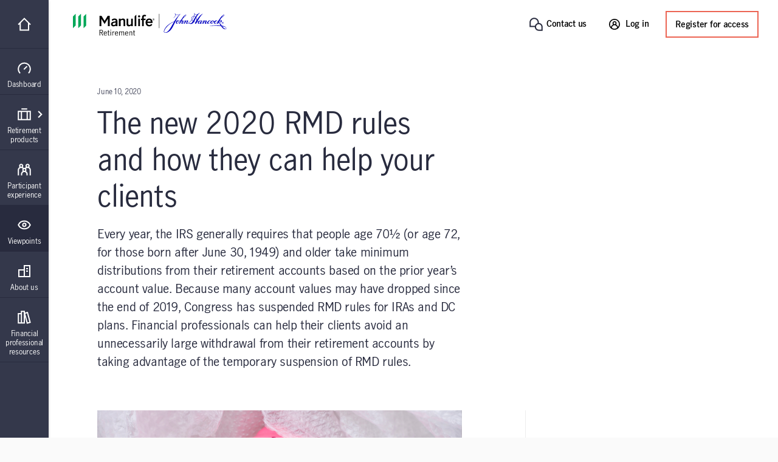

--- FILE ---
content_type: text/html;charset=utf-8
request_url: https://retirement.johnhancock.com/us/en/viewpoints/legislative--regulatory/The-new-2020-RMD-rules-and-how-they-can-help-your-clients
body_size: 46459
content:
<!doctype html>
<html lang="en" class="no-js en">
    <head>
        
<meta charset="utf-8"/>
<meta http-equiv="X-UA-Compatible" content="IE=edge,chrome=1"/>
<meta name="theme-color" content="#fff"/>
<meta name="msapplication-navbutton-color" content="#0000c1"/>
<meta name="apple-mobile-web-app-status-bar-style" content="#0000c1"/>
<meta name="viewport" content="width=device-width, initial-scale=1.0, minimum-scale=1.0, user-scalable=1"/>

    <title>RMD rules | John Hancock | Manulife John Hancock Retirement</title>

<meta name="description" content="Help your retiree clients understand the RMD waiver in the CARES Act. "/>


<script defer="defer" type="text/javascript" src="https://rum.hlx.page/.rum/@adobe/helix-rum-js@%5E2/dist/micro.js" data-routing="env=prod,tier=publish,ams=John Hancock Investments"></script>
<link rel="icon" type="image/png" href="/etc.clientlibs/jhi-rps/clientlibs/clientlib-base/resources/favicon.png"/>




    <link rel="preload" href="/etc.clientlibs/jhi-commons-v1/clientlibs/clientlib-base/resources/ManulifeJHSans-Regular.woff2" as="font" type="font/woff2" crossorigin="anonymous">
<link rel="preload" href="/etc.clientlibs/jhi-commons-v1/clientlibs/clientlib-base/resources/ManulifeJHSans-Bold.woff2" crossorigin="anonymous">
<link rel="preload" href="/etc.clientlibs/jhi-commons-v1/clientlibs/clientlib-base/resources/ManulifeJHSans-Demibold.woff2" crossorigin="anonymous">
<link rel="preload" href="/etc.clientlibs/jhi-commons-v1/clientlibs/clientlib-base/resources/ManulifeJHSans-Light.woff2" crossorigin="anonymous">
<link rel="preload" href="/etc.clientlibs/jhi-commons-v1/clientlibs/clientlib-base/resources/ManulifeJHSerif-Italic.woff2" crossorigin="anonymous">



    <!-GWAMSDC-5165-this canonical link is skipped from link checker since absolute URL of production page which may not yet exist is expected here -->
    <link rel="canonical" href="https://retirement.johnhancock.com/us/en/viewpoints/legislative--regulatory/The-new-2020-RMD-rules-and-how-they-can-help-your-clients"/>




<meta property="og:locale" content="en"/>
<meta property="og:type" content="website"/>
<meta property="og:title" content="RMD rules | John Hancock"/>
<meta property="og:description" content="Help your retiree clients understand the RMD waiver in the CARES Act. "/>
<meta property="og:url" content="https://retirement.johnhancock.com/us/en/viewpoints/legislative--regulatory/The-new-2020-RMD-rules-and-how-they-can-help-your-clients"/>
<meta property="og:site_name" content="EN"/>


    <meta property="og:image" content="https://retirement.johnhancock.com/content/dam/jhi-rps/20128-1200x628.png"/>
    <meta property="og:image:width" content="1200"/>
    <meta property="og:image:height" content="628"/>
    <meta name="twitter:image" content="https://retirement.johnhancock.com/content/dam/jhi-rps/20128-1200x628.png"/>
    <meta name="twitter:card" content="summary_large_image"/>
    


        
        

    
    
<link rel="stylesheet" href="/etc.clientlibs/cps-auth/clientlibs/clientlib-base.lc-251210161139-lc.min.css" type="text/css">
<link rel="stylesheet" href="/etc.clientlibs/jhi-rps/clientlibs/clientlib-base.lc-20251125-175337-lc.min.css" type="text/css">







  
  <script type="text/javascript">
    window.adobeDataLayer = window.adobeDataLayer || [];
  </script>
  <script src="//assets.adobedtm.com/122318bb3e34/91db8e9746a2/launch-03247e64c784.min.js" async></script>
<meta name="google-site-verification" content="__bxCt3JWWtolriZobED6ar3K-q4GekhcXiXZn_lDPg" />
<script>document.addEventListener('DOMContentLoaded', function () {
let a = window.location.href;
if (a.includes("#register")){
console.log('firing registration modal');
document.querySelector('.header__cps-register').click();
}}, false);
</script>
<script>document.addEventListener('DOMContentLoaded', function () {
let a = window.location.href;
if (a.includes("#login")){
console.log('firing login modal');
document.querySelector('.header__cps-login').click();
}}, false);
</script>
<span data-module="USRAnalytics"></span>
<script type="text/javascript">
    window.adobeDataLayer = window.adobeDataLayer || [];
</script>



        
        
         
    </head>
    <body class="" data-route-class="viewpoint" data-loggedin="false" data-profile-url="/content/jhi-rps/us/en/jcr:content.profile.json" data-homepage-path="/content/jhi-rps/us/en" data-homepage-url="https://retirement.johnhancock.com/us/en" data-dictionary-url="/content/jhi-rps/us/en/jcr:content.i18n.json" data-site-id="jhi-rps" data-narrative-science-url="/content/jhi-rps/us/en/jcr:content.narrativescience.html" data-arria-url="/content/jhi-rps/us/en/jcr:content.arria.html" data-secure-generate-pdf-url="/content/jhi-rps/us/en/jcr:content.securedownload.pdf" data-secure-resource-pdf-url="/content/jhi-rps/us/en/jcr:content.securerequest.json/api/v2/print/request" data-compress-url="/content/jhi-rps/us/en/jcr:content.documentlist.zip" data-display-order-literature="false" data-country="us">

        
        <script type="text/javascript">
            (function() {
                document.documentElement.classList.remove('no-js');
            })();
        </script>

        <div><div style="display:none">
  <svg xmlns="http://www.w3.org/2000/svg">
    <symbol viewBox="0 0 50 50" id="arrow-right-circle">
      <polygon points="18.7878513 18.4433669 25.6594587 25.40776 18.6514016 32.128363 21.8006609 35.4122526 32.1362715 25.4969071 22.0262578 15.2486244"></polygon>
      <path d="M24.5009097,45.4516764 C13.4994245,45.4516764 4.54832362,36.5005755 4.54832362,25.4990903 C4.54832362,14.4976052 13.4994245,5.54832362 24.5009097,5.54832362 C35.5023948,5.54832362 44.4516764,14.4976052 44.4516764,25.4990903 C44.4516764,36.5005755 35.5023948,45.4516764 24.5009097,45.4516764 M24.5009097,1 C10.9905692,1 1.13686838e-13,11.9905692 1.13686838e-13,25.4990903 C1.13686838e-13,39.0094308 10.9905692,50 24.5009097,50 C38.0094308,50 49,39.0094308 49,25.4990903 C49,11.9905692 38.0094308,1 24.5009097,1"></path>
    </symbol>

    <symbol viewBox="12 12 24 24" id="arrow-left">
      <path d="M20.8343 23.9999L29.42 15.4141L26.5916 12.5857L15.1774 23.9999L26.5916 35.4141L29.42 32.5857L20.8343 23.9999Z"/>
    </symbol>

    <symbol viewBox="0 0 50 50" id="arrow-right">
      <polygon points="28.4289322 25.5 10 7.07106781 16.0710678 1 40.5710678 25.5 16.0710678 50 10 43.9289322"></polygon>
    </symbol>

    <symbol viewBox="0 0 24 24" id="arrow-circle-left">
      <path d="M12.0853 1.20508C18.0261 1.20508 22.8589 6.03788 22.8589 11.9779C22.8589 17.9187 18.0261 22.7515 12.0853 22.7515C6.1453 22.7515 1.3125 17.9187 1.3125 11.9779C1.3125 6.03788 6.1453 1.20508 12.0853 1.20508ZM12.0853 20.7515C16.9229 20.7515 20.8589 16.8155 20.8589 11.9779C20.8589 7.14028 16.9229 3.20508 12.0853 3.20508C7.24769 3.20508 3.31249 7.14028 3.31249 11.9779C3.31249 16.8155 7.24769 20.7515 12.0853 20.7515ZM11.5758 11.9377L14.5974 8.87532L13.1734 7.47052L8.72783 11.9769L13.2726 16.3369L14.6574 14.8929L11.5758 11.9377Z"/>
    </symbol>

    <symbol viewBox="0 0 24 24" id="arrow-circle-right">
      <path d="M12.0002 1.23096C17.9402 1.23096 22.773 6.06376 22.773 12.0038C22.773 17.9446 17.9402 22.7774 12.0002 22.7774C6.05936 22.7774 1.22656 17.9446 1.22656 12.0038C1.22656 6.06376 6.05936 1.23096 12.0002 1.23096ZM12.0001 20.7774C16.8377 20.7774 20.7729 16.8414 20.7729 12.0038C20.7729 7.16616 16.8377 3.23096 12.0001 3.23096C7.16255 3.23096 3.22655 7.16616 3.22655 12.0038C3.22655 16.8414 7.16255 20.7774 12.0001 20.7774ZM10.912 7.4964L9.48799 8.9012L12.5096 11.9636L9.42799 14.9188L10.8128 16.3628L15.3576 12.0028L10.912 7.4964Z"/>
    </symbol>

    <symbol viewBox="3 3 14 14" id="arrow-down">
      <path d="M10.0001 11.3216L13.5775 7.74414L14.756 8.92265L10.0001 13.6786L5.24414 8.92265L6.42265 7.74414L10.0001 11.3216Z"/>
    </symbol>

    <symbol viewBox="0 0 24 24" id="stick-arrow-up">
      <path d="M20.2414 9.52455L11.919 1.20215L3.6814 9.44935L5.0966 10.8629L10.9166 5.03655V22.8165H12.9166V5.02775L18.827 10.9389L20.2414 9.52455Z"/>
    </symbol>

    <symbol viewBox="0 0 24 24" id="stick-arrow-down">
      <path d="M18.8225 13.1589L13.0033 18.9853V1.20529H11.0033V18.9941L5.09213 13.0837L3.67773 14.4973L12.0001 22.8205L20.2377 14.5725L18.8225 13.1589Z"/>
    </symbol>

    <symbol viewBox="0 0 21 20" id="filter">
      <path fill-rule="evenodd" clip-rule="evenodd" d="M7.94881 8.00436L2.01347 1.00769H18.9415L13.0061 8.00502V14.8417L7.94881 18.9904V8.00436ZM11.3395 14.053V7.39302L15.3421 2.67436H5.61281L9.61547 7.39302V15.4677L11.3395 14.053Z" fill="white"/>
    </symbol>

    <symbol viewBox="0 0 16 15" id="star">
      <path d="M8 0l1.796 5.528h5.813l-4.703 3.416 1.796 5.528L8 11.056l-4.702 3.416 1.796-5.528L.392 5.528h5.812L8 0z"></path>
    </symbol>

    <symbol viewBox="0 0 22 22" id="star-empty">
      <path fill-rule="evenodd" clip-rule="evenodd" d="M14.3463 7.31742L21.7351 8.39582L16.3767 13.6214L17.6407 21.0134L10.9879 17.531L4.33426 21.0134L5.59906 13.6214L0.240662 8.39582L7.63026 7.31742L10.9463 0.596619L14.3463 7.31742ZM6.98706 17.3678L10.9879 15.2742L14.9887 17.3678L14.2279 12.923L17.4407 9.79022L13.0311 9.14622L10.9687 5.07102L8.95906 9.14462L4.53506 9.79022L7.74706 12.923L6.98706 17.3678Z"/>
    </symbol>

    <symbol viewBox="0 0 22 22" id="star-full">
      <path d="M21.7351 8.39582L14.3463 7.31742L10.9463 0.596619L7.63026 7.31742L0.240662 8.39582L5.59906 13.6214L4.33426 21.0134L10.9879 17.531L17.6407 21.0134L16.3767 13.6214L21.7351 8.39582Z"/>
    </symbol>

    <symbol viewBox="0 0 24 24" id="close">
      <path fill-rule="evenodd" clip-rule="evenodd" d="M12 10.586L5.636 4.222 4.222 5.636 10.586 12l-6.364 6.364 1.414 1.414L12 13.414l6.364 6.364 1.414-1.414L13.414 12l6.364-6.364-1.414-1.414L12 10.586z"/>
    </symbol>

    <symbol viewBox="0 0 50 50" id="video">
      <path d="M23.64956,22.2410352 L29.2439981,25.4667063 L23.64956,28.6996547 L23.64956,22.2410352 Z M19.1012364,36.5791705 L38.3424646,25.4630676 L19.1012364,14.3669773 L19.1012364,36.5791705 Z"></path>
      <path d="M25.5009097,45.4516764 C14.4994245,45.4516764 5.54832362,36.5023948 5.54832362,25.5009097 C5.54832362,14.4994245 14.4994245,5.54832362 25.5009097,5.54832362 C36.5023948,5.54832362 45.4516764,14.4994245 45.4516764,25.5009097 C45.4516764,36.5023948 36.5023948,45.4516764 25.5009097,45.4516764 M25.5009097,1 C11.9905692,1 1,11.9905692 1,25.5009097 C1,39.0094308 11.9905692,50 25.5009097,50 C39.0094308,50 50,39.0094308 50,25.5009097 C50,11.9905692 39.0094308,1 25.5009097,1"></path>
    </symbol>

    <symbol viewBox="0 0 20 20" id="share-general">
      <path fill-rule="evenodd" clip-rule="evenodd" d="M13.2924 13.8867C13.8111 13.416 14.4971 13.126 15.2511 13.126C16.8611 13.126 18.1704 14.436 18.1704 16.046C18.1704 17.656 16.8611 18.9653 15.2511 18.9653C13.6411 18.9653 12.3311 17.656 12.3311 16.046C12.3311 15.792 12.3671 15.5473 12.4284 15.3127L6.73305 12.026C6.20572 12.548 5.48039 12.8713 4.68105 12.8713C3.07105 12.8713 1.76172 11.562 1.76172 9.95133C1.76172 8.342 3.07105 7.03267 4.68105 7.03267C5.46839 7.03267 6.18239 7.34666 6.70839 7.85533L12.4144 4.56467C12.3617 4.346 12.3311 4.11933 12.3311 3.88533C12.3311 2.27533 13.6411 0.965332 15.2511 0.965332C16.8611 0.965332 18.1704 2.27533 18.1704 3.88533C18.1704 5.49533 16.8611 6.80533 15.2511 6.80533C14.4764 6.80533 13.7737 6.5 13.2504 6.00667L7.52639 9.30733C7.57372 9.51466 7.60039 9.73 7.60039 9.95133C7.60039 10.162 7.57705 10.3667 7.53505 10.564L13.2924 13.8867ZM15.2511 2.632C15.9417 2.632 16.5037 3.19467 16.5037 3.88533C16.5037 4.576 15.9417 5.13867 15.2511 5.13867C14.5597 5.13867 13.9977 4.576 13.9977 3.88533C13.9977 3.19467 14.5597 2.632 15.2511 2.632ZM3.42839 9.95133C3.42839 10.6433 3.98972 11.2047 4.68105 11.2047C5.37172 11.2047 5.93372 10.6433 5.93372 9.95133C5.93372 9.26066 5.37172 8.69933 4.68105 8.69933C3.98972 8.69933 3.42839 9.26066 3.42839 9.95133ZM13.9977 16.046C13.9977 16.7367 14.5597 17.2987 15.2511 17.2987C15.9417 17.2987 16.5037 16.7367 16.5037 16.046C16.5037 15.3547 15.9417 14.7927 15.2511 14.7927C14.5597 14.7927 13.9977 15.3547 13.9977 16.046Z" fill="#282B3E"/>
    </symbol>

    <symbol viewBox="0 0 50 50" id="play-video">
      <path d="M25.5,1 C39.024,1 50,11.976 50,25.5 C50,39.024 39.024,50 25.5,50 C11.976,50 1,39.024 1,25.5 C1,11.976 11.976,1 25.5,1 Z M20.6,36.525 L35.3,25.5 L20.6,14.475 L20.6,36.525 Z"></path>
    </symbol>

    <symbol viewBox="0 0 50 50" id="twitter">
       <path d="M50,9.59375 C48.1625,10.5125 46.325,10.81875 44.18125,11.125 C46.325,9.9 47.85625,8.0625 48.46875,5.6125 C46.63125,6.8375 44.4875,7.45 42.0375,8.0625 C40.2,6.225 37.44375,5 34.6875,5 C29.48125,5 24.8875,9.59375 24.8875,15.10625 C24.8875,16.025 24.8875,16.6375 25.19375,17.25 C16.925,16.94375 9.26875,12.9625 4.36875,6.8375 C3.45,8.36875 3.14375,9.9 3.14375,12.04375 C3.14375,15.4125 4.98125,18.475 7.7375,20.3125 C6.20625,20.3125 4.675,19.7 3.14375,19.0875 C3.14375,19.0875 3.14375,19.0875 3.14375,19.0875 C3.14375,23.9875 6.5125,27.96875 11.10625,28.8875 C10.1875,29.19375 9.26875,29.19375 8.35,29.19375 C7.7375,29.19375 7.125,29.19375 6.5125,28.8875 C7.7375,32.86875 11.4125,35.93125 16.00625,35.93125 C12.6375,38.6875 8.35,40.21875 3.45,40.21875 C2.53125,40.21875 1.91875,40.21875 1,40.21875 C5.59375,42.975 10.8,44.8125 16.3125,44.8125 C34.6875,44.8125 44.79375,29.5 44.79375,16.33125 C44.79375,16.025 44.79375,15.4125 44.79375,15.10625 C46.9375,13.575 48.775,11.7375 50,9.59375 Z"></path>
    </symbol>

    <symbol viewBox="0 0 24 24" id="search">
      <path d="M7.296 9.07c0-4.27 3.475-7.745 7.746-7.745 4.27 0 7.746 3.475 7.746 7.746 0 4.271-3.476 7.745-7.746 7.745a7.7 7.7 0 0 1-4.78-1.663L2.599 22.64 1.2 21.21l7.663-7.486A7.693 7.693 0 0 1 7.296 9.07zm2 0a5.752 5.752 0 0 0 5.746 5.746 5.752 5.752 0 0 0 5.746-5.745 5.752 5.752 0 0 0-5.746-5.746 5.752 5.752 0 0 0-5.746 5.746z">
      </path>
    </symbol>
    <symbol viewBox="0 0 24 24" id="menu-arrow">
      <path fill-rule="evenodd" d="M12.069 1.084l10.683 10.684-1.414 1.414-1.458-1.459v10.81H4.28V11.734l-1.458 1.463-1.416-1.412L12.07 1.084zm-5.79 19.449h11.6V9.724l-5.808-5.808L6.28 9.727v10.806z" clip-rule="evenodd">
      </path>
    </symbol>
    <symbol viewBox="0 0 24 24" id="user">
      <path xmlns="http://www.w3.org/2000/svg" fill-rule="evenodd" d="M1.227 11.942C1.227 6.002 6.059 1.169 12 1.169c5.94 0 10.773 4.833 10.773 10.773 0 5.94-4.833 10.773-10.773 10.773-5.94 0-10.773-4.832-10.773-10.773zm15.761 1.844a7.015 7.015 0 0 1 1.92 3.554 8.728 8.728 0 0 0 1.865-5.398c0-4.838-3.935-8.773-8.773-8.773-4.837 0-8.773 3.935-8.773 8.773 0 2.032.696 3.903 1.859 5.39a7.044 7.044 0 0 1 4.004-4.985 3.983 3.983 0 0 1-.994-2.628c0-2.206 1.795-4 4-4 2.206 0 4 1.794 4 4a3.982 3.982 0 0 1-1.054 2.696c.712.34 1.371.796 1.946 1.37zm-6.892-4.067c0 1.102.898 2 2 2 1.103 0 2-.898 2-2 0-1.104-.897-2-2-2-1.102 0-2 .896-2 2zm-3.16 9.38v-.32c0-1.35.526-2.622 1.482-3.578a5.026 5.026 0 0 1 3.578-1.482c1.351 0 2.623.525 3.578 1.48a5.033 5.033 0 0 1 1.483 3.58v.325A8.72 8.72 0 0 1 12 20.715c-1.885 0-3.632-.6-5.064-1.616z" clip-rule="evenodd">
      </path>
    </symbol>
    <symbol viewBox="0 0 24 24" id="white-close">
      <path xmlns="http://www.w3.org/2000/svg" fill-rule="evenodd" d="M12 10.586L5.636 4.222 4.222 5.636 10.586 12l-6.364 6.364 1.414 1.414L12 13.414l6.364 6.364 1.414-1.414L13.414 12l6.364-6.364-1.414-1.414L12 10.586z" clip-rule="evenodd">
      </path>
    </symbol>
    <!--Need to change path for proper icon. Now is white-close-->
    <symbol viewBox="0 0 24 24" id="white-open">
      <path xmlns="http://www.w3.org/2000/svg" fill-rule="evenodd" d="M12 10.586L5.636 4.222 4.222 5.636 10.586 12l-6.364 6.364 1.414 1.414L12 13.414l6.364 6.364 1.414-1.414L13.414 12l6.364-6.364-1.414-1.414L12 10.586z" clip-rule="evenodd">
      </path>
    </symbol>

    <symbol viewBox="0 0 24 24" id="trend-chart">
      <path xmlns="http://www.w3.org/2000/svg" fill-rule="evenodd" d="M12 13.125l-3.25-3.26-5.724 5.69-1.41-1.418 7.142-7.1L12 10.294l7.092-7.096h-3.131v-2h6.544v6.549h-2V4.613l-8.507 8.512zm10.52 9.684H1.616v-2H22.52v2z" clip-rule="evenodd">
      </path>
    </symbol>

    <symbol viewBox="0 0 24 24" id="trend-chart-2">
        <path fill-rule="evenodd" clip-rule="evenodd" d="M19.0582 4.66354L20.9191 4.60596L23.9191 11.606L22.0808 12.3938L20.0846 7.73602L15.9417 19.3362L14.0602 19.3416L10.9072 10.6709L7.91376 17.406L6.14246 17.5144L3.90762 13.7896L1.79995 16.5999L0.199951 15.3999L3.19995 11.3999L4.85744 11.4854L6.86755 14.8356L10.0861 7.59374L11.9397 7.65813L14.9915 16.0504L19.0582 4.66354Z"/>
    </symbol>

    <symbol viewBox="0 0 20 20" id="property">
      <path fill-rule="evenodd" clip-rule="evenodd" d="M18.3332 1.66667H9.1665V7.5H1.6665V18.3333L9.1665 18.3333H18.3332V1.66667ZM9.1665 16.6667V9.16667H3.33317V16.6667H9.1665ZM10.8332 16.6667H16.6665V3.33334H10.8332V16.6667ZM14.9998 5.83334H12.4998V7.5H14.9998V5.83334ZM12.4998 9.16667H14.9998V10.8333H12.4998V9.16667Z" fill="#282B3E"/>
    </symbol>

    <symbol viewBox="0 0 24 24" id="document">
      <path xmlns="http://www.w3.org/2000/svg" fill-rule="evenodd" d="M21.104 6.097l-4.91-4.877H2.905v21.56h18.2V6.097zm-2 .832V20.78h-14.2V3.22H15.37l3.734 3.709zm-11.44 3.967v-2h8.67v2h-8.67zm0 2.24v2h8.67v-2h-8.67z" clip-rule="evenodd">
      </path>
    </symbol>

    <symbol viewBox="0 0 24 24" id="balance">
      <path fill-rule="nonzero" d="M19.02008,14.15336 L18.91048,14.15176 L18.76008,14.15336 C18.18968,14.15336 17.65288,13.91416 17.27288,13.50856 L18.87128,10.24776 L20.49048,13.51256 C20.11128,13.91576 19.57768,14.15336 19.02008,14.15336 L19.02008,14.15336 Z M5.26808,14.15336 L5.15848,14.15176 L5.00728,14.15336 C4.43688,14.15336 3.90088,13.91416 3.52008,13.50856 L5.11928,10.24776 L6.73768,13.51256 C6.35848,13.91576 5.82568,14.15336 5.26808,14.15336 L5.26808,14.15336 Z M18.90088,5.80296 L21.01128,5.80296 L21.01128,3.80296 L2.96648,3.80296 L2.96648,5.80296 L5.07048,5.80296 L1.23128,13.63496 L1.48728,14.09256 C2.20088,15.36376 3.54888,16.15336 5.02088,16.15336 L5.13128,16.15176 L5.25448,16.15336 C6.71048,16.15336 8.05848,15.36536 8.77208,14.09656 L9.03208,13.63656 L5.14728,5.80296 L11.00008,5.80296 L11.00008,18.15336 L9.19208,18.15336 L9.19208,20.15336 L14.74808,20.15336 L14.74808,18.15336 L13.00008,18.15336 L13.00008,5.80296 L18.82328,5.80296 L14.98328,13.63496 L15.24008,14.09256 C15.95208,15.36376 17.30168,16.15336 18.77288,16.15336 L18.88328,16.15176 L19.00648,16.15336 C20.46328,16.15336 21.81128,15.36536 22.52488,14.09656 L22.78408,13.63656 L18.90088,5.80296 Z"/>
    </symbol>

    <symbol viewBox="0 0 24 24" id="locked">
      <path fill-rule="nonzero" d="M17.81368,20.76496 L6.19688,20.76496 L6.19688,10.41216 L17.81368,10.41216 L17.81368,20.76496 Z M8.55928,6.25936 C8.55928,4.55296 10.10088,3.16496 11.99608,3.16496 C13.89128,3.16496 15.43368,4.55296 15.43368,6.25936 L15.43368,8.41216 L8.55928,8.41216 L8.55928,6.25936 Z M17.43368,8.41216 L17.43368,6.25936 C17.43368,3.44976 14.99448,1.16496 11.99608,1.16496 C8.99768,1.16496 6.55928,3.44976 6.55928,6.25936 L6.55928,8.41216 L4.19688,8.41216 L4.19688,22.76496 L19.81368,22.76496 L19.81368,8.41216 L17.43368,8.41216 Z M11,14 L13,14 L13,18 L11,18 L11,14 Z"/>
    </symbol>

    <symbol viewBox="0 0 50 50" id="scale">
      <path fill-rule="evenodd" d="M45.9696438,10.5469964 L41.1715748,10.5469964 L50,28.3566255 L49.4107108,29.4024228 C47.7885286,32.2870207 44.7236791,34.078569 41.4116556,34.078569 L41.1317432,34.0750224 L40.8807497,34.078569 C37.5359878,34.078569 34.4675917,32.2833922 32.8489562,29.3933379 L32.2651233,28.3529697 L40.9953337,10.5469964 L27.7562698,10.5469964 L27.7562698,38.6256445 L31.730398,38.6256445 L31.730398,43.1724472 L19.0988203,43.1724472 L19.0988203,38.6256445 L23.2093034,38.6256445 L23.2093034,10.5469964 L9.90298966,10.5469964 L18.7350706,28.3566255 L18.1439536,29.4024228 C16.5215804,32.2870207 13.4569219,34.078569 10.1467262,34.078569 L9.86662288,34.0750224 L9.61562933,34.078569 C6.2690396,34.078569 3.20437838,32.2833922 1.58201339,29.3933379 L1,28.3529697 L9.72838545,10.5469964 L4.9449668,10.5469964 L4.9449668,6 L45.9696438,6 L45.9696438,10.5469964 Z M10.1776366,29.5315481 L9.92844368,29.5279196 L9.58469165,29.5315481 C8.28790075,29.5315481 7.06929979,28.9877378 6.20356303,28.0655821 L9.83934097,20.6521876 L13.5187427,28.0746942 C12.6566344,28.9913663 11.4453177,29.5315481 10.1776366,29.5315481 Z M41.442757,29.5315481 L41.1936731,29.5279196 L40.851558,29.5315481 C39.554849,29.5315481 38.3345293,28.9877378 37.4705113,28.0655821 L41.1044613,20.6521876 L44.7856091,28.0746942 C43.9235008,28.9913663 42.7105472,29.5315481 41.442757,29.5315481 Z"></path>
    </symbol>

    <symbol viewBox="0 0 24 24" id="minus">
      <path d="M12.007 20.736c4.838 0 8.773-3.936 8.773-8.773 0-4.838-3.935-8.774-8.773-8.774-4.837 0-8.773 3.936-8.773 8.774 0 4.837 3.936 8.773 8.773 8.773zm0-19.547c5.94 0 10.773 4.833 10.773 10.774 0 5.94-4.833 10.773-10.773 10.773-5.94 0-10.773-4.833-10.773-10.773 0-5.941 4.832-10.774 10.773-10.774zM7.873 12.935v-2h8.272v2z" fill="#282b3e"/>
    </symbol>

    <symbol viewBox="0 0 24 24" id="plus">
      <path d="M12 20.773c4.838 0 8.774-3.935 8.774-8.773 0-4.838-3.936-8.774-8.773-8.774-4.838 0-8.773 3.936-8.773 8.774 0 4.838 3.935 8.773 8.773 8.773zm0-19.547c5.942 0 10.774 4.833 10.774 10.774 0 5.94-4.832 10.773-10.773 10.773S1.228 17.94 1.228 12c0-5.94 4.833-10.774 10.773-10.774zm1.002 6.61v3.137h3.136v2h-3.136v3.136h-2v-3.136H7.866v-2h3.136V7.837h2z" fill="#282b3e"/>
    </symbol>

    <symbol viewBox="0 0 24 24" id="linkedin-circle">
      <path d="M12.008 1.19c-5.941 0-10.774 4.832-10.774 10.773 0 5.94 4.834 10.773 10.774 10.773 5.94 0 10.771-4.833 10.771-10.773 0-5.941-4.831-10.774-10.771-10.774zM7.404 6.343c.781 0 1.414.61 1.414 1.361 0 .752-.633 1.361-1.414 1.361-.782 0-1.414-.608-1.414-1.36 0-.752.632-1.362 1.414-1.362zm7.614 3.535c2.526 0 2.992 1.57 2.992 3.615v4.162h-2.494v-3.691c0-.88-.015-2.012-1.295-2.012-1.3 0-1.498.96-1.498 1.95v3.753h-2.49v-7.59h2.39v1.04h.035c.332-.597 1.146-1.227 2.36-1.227zm-8.834.22h2.441v7.557H6.184V10.1z" fill="#282b3e"/>
    </symbol>

    <symbol viewBox="0 0 50 50" id="quotes">
      <path d="M20.8709677,35.2258116 C20.8709677,30.4516181 17.9032258,26.5806503 13.6451613,25.41936 C15.0645161,21.41936 19.3225806,14.0645213 23.8387097,9.16129549 L16.8709677,4 C9.2580645,11.4838761 1,24.6451665 1,34.7096826 C1,40.903231 5.2580645,45.6774245 10.9354839,45.6774245 C16.6129032,45.6774245 20.8709677,40.903231 20.8709677,35.2258116 Z M46.0322581,35.2258116 C46.0322581,30.4516181 43.0645161,26.5806503 38.8064516,25.41936 C40.2258064,21.41936 44.483871,14.0645213 49,9.16129549 L42.0322581,4 C34.4193548,11.4838761 26.1612903,24.6451665 26.1612903,34.7096826 C26.1612903,40.903231 30.4193548,45.6774245 36.0967742,45.6774245 C41.7741935,45.6774245 46.0322581,40.903231 46.0322581,35.2258116 Z" fill-rule="nonzero"></path>
    </symbol>

    <symbol viewBox="0 0 20 22" id="download">
      <path fill-rule="evenodd" clip-rule="evenodd" d="M10.1498 17.9402L18.3874 9.69215L16.9722 8.27855L11.153 14.1058V0.203354H9.15303V14.1146L3.24183 8.20335L1.82743 9.61775L10.1498 17.9402ZM0.447266 19.7992V21.7992H19.5969V19.7992H0.447266Z"/>
    </symbol>

    <symbol viewBox="0 0 64 64" id="mobile-menu">
      <path d="M8.2 13h47.5v6.3H8.2zM8.2 28.8h47.5v6.4H8.2zM8.2 44.7h47.5V51H8.2z"/>
    </symbol>

    <symbol viewBox="0 0 24 24" id="globe">
      <path d="M11.99 2C6.47 2 2 6.48 2 12s4.47 10 9.99 10C17.52 22 22 17.52 22 12S17.52 2 11.99 2zm6.93 6h-2.95a15.65 15.65 0 0 0-1.38-3.56A8.03 8.03 0 0 1 18.92 8zM12 4.04c.83 1.2 1.48 2.53 1.91 3.96h-3.82c.43-1.43 1.08-2.76 1.91-3.96zM4.26 14C4.1 13.36 4 12.69 4 12s.1-1.36.26-2h3.38c-.08.66-.14 1.32-.14 2 0 .68.06 1.34.14 2H4.26zm.82 2h2.95c.32 1.25.78 2.45 1.38 3.56A7.987 7.987 0 0 1 5.08 16zm2.95-8H5.08a7.987 7.987 0 0 1 4.33-3.56A15.65 15.65 0 0 0 8.03 8zM12 19.96c-.83-1.2-1.48-2.53-1.91-3.96h3.82c-.43 1.43-1.08 2.76-1.91 3.96zM14.34 14H9.66c-.09-.66-.16-1.32-.16-2 0-.68.07-1.35.16-2h4.68c.09.65.16 1.32.16 2 0 .68-.07 1.34-.16 2zm.25 5.56c.6-1.11 1.06-2.31 1.38-3.56h2.95a8.03 8.03 0 0 1-4.33 3.56zM16.36 14c.08-.66.14-1.32.14-2 0-.68-.06-1.34-.14-2h3.38c.16.64.26 1.31.26 2s-.1 1.36-.26 2h-3.38z"/>
    </symbol>

    <symbol viewBox="0 0 24 24" id="language">
      <path fill-rule="evenodd" clip-rule="evenodd" d="M4 .674l8 2.286 8-2.286v4.471l4 1.091V23.31l-12-3.272-12 3.272V6.236l4-1.09V.673zM6 4.6l2.282-.622L6 3.326V4.6zm5 .71v12.926l-9 2.455V7.764l9-2.455zm2 12.926V5.31l9 2.455V20.69l-9-2.455zm2.719-14.258L18 4.6V3.326l-2.281.652z" fill="#282B3E"/><path fill-rule="evenodd" clip-rule="evenodd" d="M6.911 11V9.894l-1.068.286v1.106l-2.65.71v1.07l1.017-.272c.345.843.78 1.545 1.337 2.087-.656.673-1.461 1.261-2.41 1.774l-.15.081.121.119c.155.152.396.466.483.642l.06.121.116-.069c1.005-.598 1.865-1.27 2.596-2.055.718.413 1.592.632 2.655.628h.08l.034-.074a5.94 5.94 0 0 1 .56-.962l.161-.211-.265.01c-.947.034-1.736-.123-2.386-.436a10.774 10.774 0 0 0 1.393-2.83l1-.268v-1.07L6.912 11zm-.547 2.892a4.183 4.183 0 0 1-1.013-1.403l2.004-.538a8.362 8.362 0 0 1-.99 1.941z" fill="#282B3E"/><path d="M18.965 17.301l1.536.412-2.498-8.432-1.642-.44-2.332 7.138 1.536.411.515-1.807 2.338.626.547 2.092zm-1.77-6.6l.04.01.835 3.177-1.662-.445.787-2.742z"/>
    </symbol>

    <symbol viewBox="0 -2 16 16" id="checkmark">
      <path d="M14.24.861L5.75 9.321 1.76 5.286l-.948.937 4.934 4.99 9.436-9.406L14.24.86z"/>
    </symbol>

    <symbol viewBox="0 0 24 24" id="checkmark-circle">
      <path fill-rule="evenodd" clip-rule="evenodd" d="M12 1.227c5.94 0 10.773 4.832 10.773 10.773 0 5.94-4.833 10.773-10.773 10.773C6.06 22.773 1.226 17.94 1.226 12 1.226 6.06 6.06 1.227 12 1.227zm0 19.546c4.837 0 8.773-3.935 8.773-8.773 0-4.837-3.936-8.773-8.773-8.773-4.838 0-8.774 3.936-8.774 8.773 0 4.838 3.936 8.773 8.774 8.773zm3.434-12.25l-4.821 4.806-2.05-2.072-1.421 1.406 3.46 3.5 6.244-6.224-1.412-1.416z"/>
    </symbol>

    <symbol viewBox="0 0 10 9" id="checkmark-thick">
      <path d="M3.61279 5.32904L8.43439 0.523438L9.84639 1.93944L3.60239 8.16344L0.141592 4.66264L1.56319 3.25704L3.61279 5.32904Z"/>
    </symbol>

    <symbol viewBox="0 0 24 24" id="share-linkedin">
      <g fill="#0077B5">
        <use xlink:href="#share-linkedin-nocolor"></use>
      </g>
    </symbol>

    <symbol viewBox="0 0 24 24" id="share-facebook">
      <g fill="#3B5998">
        <use xlink:href="#share-facebook-nocolor"></use>
      </g>
    </symbol>

    <symbol viewBox="0 0 24 24" id="share-twitter">
      <g fill="#1DA1F2">
        <use xlink:href="#share-twitter-nocolor"></use>
      </g>
    </symbol>

    <symbol viewBox="0 0 24 24" id="share-linkedin-nocolor">
      <path fill-rule="evenodd" d="M4.7 4h14.6c.4 0 .7.3.8.7v14.6c0 .4-.3.7-.7.7H4.7c-.4 0-.7-.3-.7-.6V4.7c0-.4.3-.7.7-.7zm1.7 13.6h2.4V10H6.4v7.6zM7.6 9c-.8 0-1.4-.7-1.4-1.4 0-.8.6-1.4 1.4-1.4.8 0 1.4.6 1.4 1.4-.1.7-.7 1.4-1.4 1.4zm7.6 8.6h2.3v-4.2c0-2-.4-3.6-2.8-3.6-1.1 0-1.9.6-2.2 1.2v-1h-2.3v7.7h2.4v-3.8c0-1 .2-2 1.4-2s1.2 1.1 1.2 2v3.7z" clip-rule="evenodd"/>
    </symbol>

    <symbol viewBox="0 0 24 24" id="share-facebook-nocolor">
      <path d="M10.023 20L10 13H7v-3h3V8c0-2.7 1.671-4 4.08-4 1.153 0 2.144.086 2.433.124v2.821h-1.67c-1.31 0-1.563.623-1.563 1.536V10H17l-1 3h-2.72v7h-3.257z"/>
    </symbol>

    <symbol viewBox="0 0 24 24" id="share-twitter-nocolor">
      <path d="M20 7c-.6.3-1.2.4-1.9.5.7-.4 1.2-1 1.4-1.8-.6.4-1.3.6-2.1.8-.6-.6-1.5-1-2.4-1-1.7 0-3.2 1.5-3.2 3.3 0 .3 0 .5.1.7-2.7-.1-5.2-1.4-6.8-3.4-.3.5-.4 1-.4 1.7 0 1.1.6 2.1 1.5 2.7-.5 0-1-.2-1.5-.4 0 1.6 1.1 2.9 2.6 3.2-.3.1-.6.1-.9.1-.2 0-.4 0-.6-.1.4 1.3 1.6 2.3 3.1 2.3-1.1.9-2.5 1.4-4.1 1.4H4c1.5.9 3.2 1.5 5 1.5 6 0 9.3-5 9.3-9.3v-.4C19 8.3 19.6 7.7 20 7z"/>
    </symbol>

    <symbol viewBox="0 0 24 24" id="share-email">
      <path fill-rule="evenodd" d="M22.812 19.835H1.215v-15.7h21.597v15.7zm-4.182-13.7l-6.616 6.813-6.617-6.813H18.63zm-15.415 11.7V6.759l8.799 9.06 8.798-9.06v11.076H3.215z" clip-rule="evenodd"/>
    </symbol>

    <symbol viewBox="0 0 24 24" id="share-copy">
      <path fill-rule="evenodd" clip-rule="evenodd" d="M16.405 1.171a6.62 6.62 0 0 1 4.613 2.173 6.615 6.615 0 0 1 1.724 4.797 6.613 6.613 0 0 1-2.152 4.593l-2.675 2.696-1.419-1.408 2.729-2.75a4.634 4.634 0 0 0 1.52-3.226 4.632 4.632 0 0 0-1.207-3.356 4.627 4.627 0 0 0-3.227-1.521 4.675 4.675 0 0 0-3.34 1.192L9.918 7.414 8.503 6l3.106-3.105a6.656 6.656 0 0 1 4.796-1.724zm-8.74 13.544l1.414 1.414 7.043-7.042-1.415-1.414-7.042 7.042zm3.347 4.791a4.67 4.67 0 0 1-3.34 1.192 4.63 4.63 0 0 1-3.227-1.52 4.63 4.63 0 0 1-1.207-3.356 4.63 4.63 0 0 1 1.52-3.228l2.73-2.748-1.42-1.41-2.675 2.696a6.614 6.614 0 0 0-2.152 4.594 6.617 6.617 0 0 0 1.724 4.797 6.616 6.616 0 0 0 4.935 2.18 6.64 6.64 0 0 0 4.474-1.732l3.106-3.105-1.415-1.413-3.053 3.053z"/>
    </symbol>

    <symbol viewBox="0 0 32 32" id="building">
      <path fill-rule="evenodd" clip-rule="evenodd" d="M29.333 2.667H14.667V12h-12v17.333h26.666V2.667zm-14.666 24v-12H5.333v12h9.334zm2.666 0h9.334V5.333h-9.334v21.334zM24 9.333h-4V12h4V9.333zm-4 5.334h4v2.666h-4v-2.666z"/>
    </symbol>

    <symbol viewBox="0 0 24 24" id="grid-view">
      <path fill-rule="evenodd" clip-rule="evenodd" d="M3 3H11V11H3V3ZM5 5V9H9V5H5Z"/>
      <path fill-rule="evenodd" clip-rule="evenodd" d="M13 3H21V11H13V3ZM15 5V9H19V5H15Z"/>
      <path fill-rule="evenodd" clip-rule="evenodd" d="M13 13H21V21H13V13ZM15 15V19H19V15H15Z"/>
      <path fill-rule="evenodd" clip-rule="evenodd" d="M3 13H11V21H3V13ZM5 15V19H9V15H5Z"/>
    </symbol>

    <symbol viewBox="0 0 24 24" id="list-view">
      <path fill-rule="evenodd" clip-rule="evenodd" d="M3 6H21V4H3V6ZM3 13H21V11H3V13ZM21 20H3V18H21V20Z"/>
    </symbol>

    <symbol viewBox="0 0 18 19" id="info">
      <path fill-rule="evenodd" clip-rule="evenodd" d="M17.0797 9.49952C17.0797 5.04452 13.4551 1.41992 9.00012 1.41992C4.54452 1.41992 0.919922 5.04452 0.919922 9.49952C0.919922 13.9551 4.54452 17.5797 9.00012 17.5797C13.4551 17.5797 17.0797 13.9551 17.0797 9.49952ZM15.5797 9.49952C15.5797 13.1277 12.6283 16.0797 9.00012 16.0797C5.37192 16.0797 2.41992 13.1277 2.41992 9.49952C2.41992 5.87132 5.37192 2.91992 9.00012 2.91992C12.6283 2.91992 15.5797 5.87132 15.5797 9.49952ZM8.25132 13.128V8.21456H9.75132V13.128H8.25132ZM8.25132 5.64836V7.10276H9.75132V5.64836H8.25132Z"/>
    </symbol>

      <symbol viewBox="0 0 20 20" id="fund">
          <path d="M7.29219 11.3887L9.99952 14.106L17.0882 7.01267V9.62401H18.7549V4.16667H13.3015V5.83334H15.9109L10.0009 11.7467L7.29819 9.03267L1.34619 14.9487L2.52152 16.1307L7.29219 11.3887Z"/>
      </symbol>

    <symbol viewBox="0 0 20 20" id="compare">
      <path fill-rule="evenodd" clip-rule="evenodd" d="M5.52369 10.296H8.80035V11.9626H2.67969V5.83796H4.34635V9.11663L12.4644 0.994629L13.643 2.1733L5.52369 10.296ZM11.3072 9.7055V8.03883H17.4279V14.1642H15.7612V10.8848L7.64322 19.0068L6.46455 17.8282L14.5832 9.7055H11.3072Z"/>
    </symbol>

    <symbol viewBox="0 0 20 20" id="bookmark">
      <path fill-rule="evenodd" clip-rule="evenodd" d="M3.37598 19.0401V1.05078H16.548V19.0334L9.96198 14.1534L3.37598 19.0401ZM9.96131 12.0781L14.8813 15.7241V2.71745H5.04264V15.7281L9.96131 12.0781Z"/>
    </symbol>

    <symbol viewBox="0 0 20 4" id="ellipsis">
      <path d="M0 2C0 0.895431 0.895431 0 2 0C3.10457 0 4 0.895431 4 2C4 3.10457 3.10457 4 2 4C0.895431 4 0 3.10457 0 2Z" fill="#5E6073"/>
      <path d="M8 2C8 0.895431 8.89543 0 10 0C11.1046 0 12 0.895431 12 2C12 3.10457 11.1046 4 10 4C8.89543 4 8 3.10457 8 2Z" fill="#5E6073"/>
      <path d="M16 2C16 0.895431 16.8954 0 18 0C19.1046 0 20 0.895431 20 2C20 3.10457 19.1046 4 18 4C16.8954 4 16 3.10457 16 2Z" fill="#5E6073"/>
    </symbol>

    <symbol viewBox="0 0 20 20" id="printer">
      <path fill-rule="evenodd" clip-rule="evenodd" d="M15.1946 4.52152H18.9993V15.5769H15.1946V18.9489H4.79793V15.5769H0.999268V4.52152H4.79793V0.948853H15.1946V4.52152ZM15.1946 13.9102H17.3326V6.18819H2.66592V13.9102H4.79792V10.7315H15.1946V13.9102ZM6.46459 17.2822H13.5279V12.3989H6.46459V17.2822ZM13.5279 4.52152H6.46459V2.61552H13.5279V4.52152Z" fill="#282B3E"/>
    </symbol>

    <symbol viewBox="0 0 11 10" id="pencil">
      <path fill-rule="evenodd" clip-rule="evenodd" d="M0.542938 7.55536L8.06034 0.0419922L10.451 2.43266L2.93727 9.94273L0.542938 9.95006V7.55536ZM1.4596 9.03046L2.55666 9.02716L9.15446 2.43266L8.06033 1.33816L1.4596 7.93523V9.03046Z"/>
    </symbol>

    <symbol viewBox="0 0 24 24" id="phone">
      <path d="M21.378 14.64l.43.439a4.802 4.802 0 01-.407 6.306 4.746 4.746 0 01-3.378 1.4 4.743 4.743 0 01-3.377-1.4L2.612 9.331a4.767 4.767 0 01-.933-5.47 4.72 4.72 0 014.274-2.677c.723 0 1.421.163 2.076.482a4.767 4.767 0 012.19 6.363l-.069.144 5.65 5.644.145-.071a4.71 4.71 0 012.088-.485c1.261 0 2.45.49 3.345 1.38zm-3.355 6.146c.742 0 1.439-.29 1.963-.815a2.798 2.798 0 00.274-3.623l-.29-.289a2.73 2.73 0 00-1.937-.798c-.421 0-.828.094-1.207.28l-1.427.702L7.728 8.58l.693-1.427a2.765 2.765 0 00-1.268-3.69 2.721 2.721 0 00-1.2-.28c-1.062 0-2.01.595-2.476 1.55a2.77 2.77 0 00.546 3.179l12.038 12.058a2.76 2.76 0 001.962.815z"/>
    </symbol>

    <symbol viewBox="0 0 80 80" id="checklist">
      <path fill-rule="evenodd" clip-rule="evenodd" d="M8.71452 9.12189L12.9572 13.4046L22.4692 3.94055L27.1705 8.66855L12.9199 22.8446L3.97852 13.8126L8.71452 9.12189ZM76.0079 17H33.3465V10.3334H76.0079V17ZM12.9572 40.131L8.71452 35.8483L3.97852 40.5363L12.9199 49.5709L27.1705 35.395L22.4692 30.667L12.9572 40.131ZM76.0079 43.7254H33.3465V37.0587H76.0079V43.7254ZM12.9572 66.8576L8.71452 62.5749L3.97852 67.2629L12.9199 76.2976L27.1705 62.1189L22.4692 57.3936L12.9572 66.8576ZM76.0079 70.4507H33.3465V63.784H76.0079V70.4507Z"/>
    </symbol>

  </svg>
</div>


<div class="main-container">
    
    <div class="container">
        

<div class="navigation" data-module="Header">
    
    
    <a class="navigation__skip sidebar__a11y sidebar__skip" href="#main-content">
        Skip to main content
    </a>
    

<header class="header">

    <div class="header__logoWrap">
        

        <a href="https://retirement.johnhancock.com/us/en" class="header__logoLink">
            <img class="header__logo header__logo--desktop" src="/content/dam/jhi-commons/logos/Manulife_John_Hancock_Retirement.svg" alt="logo - Home"/>
            <img class="header__logo header__logo--mobile" src="/content/dam/jhi-commons/logos/Manulife_John_Hancock_Retirement_RGB_Reversed.svg" alt="logo - Home"/>
        </a>
    </div>

    
    
<script type="module" src="https://static.cloud.coveo.com/atomic/v2/atomic.esm.js"></script>
<script nomodule src="https://static.cloud.coveo.com/atomic/v2/atomic.js"></script>
<link rel="stylesheet" href="https://static.cloud.coveo.com/atomic/v2/themes/coveo.css"/>


    
    
<link rel="stylesheet" href="/etc.clientlibs/gwam_global_search/clientlibs/clientlib-site.min.css" type="text/css">





<script>
    (async () => {
        var language = "en" || document.documentElement.lang;
        var searchUrl = "/content/jhi-rps/us/en/search.html";
        var searchHubValue = "GWAM.MIM.US.RETIREMENT" || "default";
        await customElements.whenDefined('atomic-search-interface');
        const searchInterface = document.querySelector('#coveo-search');
            // Initialization
            await searchInterface.initialize({
              accessToken: "xxd56f098a-1feb-4814-a767-bb0f73e06423",
              organizationId: "manulifefinancialcorporationproduction20ra98xs",
                search:{searchHub: searchHubValue },
              analytics: {analyticsMode: 'legacy'}
            });
            //set language
            searchInterface.language = language;

            //set translation for atomic query summary
            searchInterface.i18n.addResourceBundle('en', 'translation', {
              "in-seconds": "in {{count}} seconds"
            });
            searchInterface.i18n.addResourceBundle('fr', 'translation', {
              "in-seconds": "en {{count}} secondes"
            });

            // Trigger a first search
            const pathname = location.pathname;
            let pageName = '/'+pathname.split('/').pop();
            pageName = pageName.split('.').shift();
            if(searchUrl.split('.')[0].endsWith(pageName)){
                searchInterface.executeFirstSearch();
            }

      })();
</script>
<script>
    window.selectCategorySuggestion = function () {
        alert('put your select category suggestion function logic here');
    }
</script>

<div class="search-input search-input-jhim">
    
    
        <atomic-search-interface id="coveo-search">
            
<atomic-layout-section section="search">
    <atomic-search-box redirection-url="https://retirement.johnhancock.com/us/en/search">
        <atomic-search-box-query-suggestions max-with-query="5" max-without-query="10"></atomic-search-box-query-suggestions>
        <atomic-search-box-recent-queries max-with-query="5" max-without-query="5"></atomic-search-box-recent-queries>
       <!-- <atomic-search-box-instant-results density="compact" imageSize="icon" maxResultsPerQuery="5"> </atomic-search-box-instant-results> -->
    </atomic-search-box>
    <style>
        /* Color Variables */
        :root {
            --mim-primary: #08854d;
            --mim-primary-light: #046138;
            --mim-primary-lighter: #046138;
            --mim-primary-lightest: #ace5c4;
            --mim-primary-dark: #046138;
            --mim-background: #ededed;
            --mim-error: red;
            --white: white;
            
            --jhim-primary: #0000c1;
            --jhim-primary-light: #1e1ee5;
            --jhim-primary-lighter: #2d69ff;
            --jhim-primary-lightest: #76b0ff;
            --jhim-primary-dark: #000060;

        }

        /* MIM Theme Styles */
        .search-input-mim atomic-search-box {
             --atomic-primary: var(--mim-primary);
             --atomic-font-family: Manulife JH Sans,arial;
             --atomic-primary-background: transparent;
             --atomic-font-size: 18px;
        }

        .search-input-mim atomic-search-box::part(wrapper) {
             background-color: var(--mim-background);
             border-radius: 1px;
        }

        .search-input-mim atomic-search-box::part(wrapper):focus {
             border: 2px solid var(--mim-error);
             border-radius: 1px;
        }

        .search-input-mim atomic-search-box::part(input):focus {
             background-color: var(--mim-white);
             border: 2px solid var(--mim-primary);
             border-radius: 1px;
        }

        .search-input-mim atomic-search-box::part(submit-button) {
             border-radius: 1px;
             /* background-color: var(--mim-secondary); */
        }

        .search-input-mim atomic-search-box::part(input)::after {
             border-color: var(--mim-primary);
             background-color: transparent;
             border-radius: 3px;
        }

        .search-input-mim atomic-search-interface {
                --atomic-font-family: Manulife JH Sans,arial;
                --atomic-text-xl: 1.75rem;
        }

        .search-input-mim atomic-search-box::part(suggestions-wrapper) {
                    border-radius: unset;
        }

        /* JHIM Theme Styles */
        .search-input-jhim atomic-search-box {
             --atomic-primary: var(--jhim-primary);
             --atomic-font-family: John Hancock Sans,arial;
             --atomic-primary-background: transparent;
             --atomic-font-size: 16px;
        }

        .search-input-jhim atomic-search-box::part(wrapper) {
             background-color: var(--white);
             border-radius: 2px;
        }

        .search-input-jhim atomic-search-box::part(wrapper):focus {
             border: 2px solid var(--jhim-error);
             border-radius: 2px;
        }

        .search-input-jhim atomic-search-box::part(input):focus {
             background-color: var(--jhim-white);
             border: 2px solid var(--jhim-primary);
             border-radius: 2px;
        }

        .search-input-jhim atomic-search-box::part(submit-button) {
             border-radius: 2px;
        }

        .search-input-jhim atomic-search-box::part(input)::after {
             border-color: var(--jhim-primary);
             background-color: transparent;
             border-radius: 4px;
        }

        .search-input-jhim atomic-search-interface {
                --atomic-font-family: John Hancock Sans,arial;
                --atomic-text-xl: 1.5rem;
        }

        .search-input-jhim atomic-search-box::part(suggestions-wrapper) {
                    border-radius: 2px;
        }
    </style>
</atomic-layout-section>
<div style="display:none;">
    <atomic-smart-snippet-suggestions headingLevel="3"></atomic-smart-snippet-suggestions>
</div>
        </atomic-search-interface>
    
</div>

    <nav class="header__buttons" aria-label="User and Region Options">
        
            <a href="https://retirement.johnhancock.com/us/en/contact-us">
                <button type="button" class="header__button header__button--desktop">
                    <img class="header__icon" src="/content/dam/jhi-commons/icons/Speech%20Bubbles.svg" alt role="presentation"/>
                    <span class="header__buttonCaption header__buttonLink ">Contact us</span>
                </button>
            </a>
        

        

        

        <button type="button" class="header__button header__button--mobile header__searchToggle" title="Search" aria-haspopup="true" data-search-toggle>
            <svg class="header__icon" viewBox="0 0 100 100" role="presentation">
                <use xlink:href="#search"></use>
            </svg>
            <span class="header__buttonCaption">Search</span>
        </button>

        

        
            
            <div class="header__cps-auth-group header__cps-auth-group--logout header__cas-auth-group">
                <button type="button" data-redirect="https://retirement.johnhancock.com/us/en/dashboard" class="header__button header__cps-login header__cas-login" title="Log in" data-auth="login" aria-haspopup="true">
                    <svg class="header__icon header__icon--user" viewBox="0 0 100 100" role="presentation">
                        <use xlink:href="#user"></use>
                    </svg>
                    <span class="header__buttonCaption">Log in</span>
                </button>
                <button type="button" class="header__cps-register header__cas-register" title="Register for access" data-auth="register" aria-haspopup="true">
                    <span class="header__buttonCaption">Register for access</span>
                </button>
            </div>
            <div class="header__cps-auth-group header__cps-auth-group--login header__cas-auth-group header__cas-auth-group--login">
                <button type="button" class="header__button header__cps-dashboard header__cas-dashboard" title="My Dashboard" aria-haspopup="true">
                    <svg class="header__icon header__icon--user" viewBox="0 0 100 100" role="presentation">
                        <use xlink:href="#user"></use>
                    </svg>
                    <span class="header__buttonCaption"> My dashboard</span>
                </button>
                <section class="header__cps-dropdown cc-select__dropdown" aria-labelledby="header-language-menu-title" role="listbox">

                    <ul>
                        <li>
                            <a class="header__cps-item" role="option" href="https://retirement.johnhancock.com/us/en/dashboard">
                                My dashboard
                            </a>
                        </li>
                        <li>
                            <button class="header__cps-item header__cps-item--logout" role="option">
                                Log out
                            </button>
                        </li>
                        
                            
                        
                    </ul>
                    <div class="cc-select_close"></div>
                </section>
            </div>
            <script type="text/javascript">
              // [INSTW-2730] script to avoid delays when rendering login/logout buttons
              (function () {
                var cpsToken = window.localStorage.getItem('cps-token'),
                  $logout = document.querySelector('.header__cps-auth-group--logout'),
                  $login = document.querySelector('.header__cps-auth-group--login'),
                  visibleClass = 'header__cps-auth-group--visible';
                if (cpsToken) {
                  $login.classList.add(visibleClass);
                } else {
                  $logout.classList.add(visibleClass);
                }
              })();
            </script>
        

        <button type="button" class="header__button header__button--mobile header__menuToggle" data-open-site-navigation="Open Site Navigation" data-close-site-navigation="Close Site Navigation" aria-haspopup="true" data-menu-toggle>
            <svg class="header__icon" viewBox="0 0 100 100" role="presentation">
                <use xlink:href="#mobile-menu"></use>
            </svg>
            <span class="header__buttonCaption">Open Site Navigation</span>
        </button>
    </nav>
    <!-- The below style and script tags will be removed, as this is a temporary workaround. -->
    <style>
        .language__dropdown-link__current {
            font-weight: 700;
            padding: 16px 16px 16px 0;
            .cc-select__check {
                display: inline-block;
            }
        }
    </style>
    <script>
        document.addEventListener("DOMContentLoaded", function() {
            const currentLanguage = document.querySelector('.language__dropdown-link__current');
            if (currentLanguage) {
                const currentLanguageCheckmark = currentLanguage.querySelector('.cc-select__check');
                currentLanguage.style.color = window.getComputedStyle(currentLanguageCheckmark).fill;
            }
        });
    </script>
</header>

    

<nav class="sidebar" aria-label="Main Navigation">
    <ul class="sidebar__list">
        <li class="sidebar__element sidebar__element--top">
            <a href="https://retirement.johnhancock.com/us/en" class="sidebar__link">
                
                <svg class="sidebar__icon" viewBox="0 0 100 100" role="presentation">
                    <use xlink:href="#menu-arrow"></use>
                </svg>
                <span class="sidebar__a11y">Home</span>
            </a>
        </li>

        
        <li class="sidebar__element " id="sidebar-submenu1">
            <a href="https://retirement.johnhancock.com/us/en/dashboard" class="
                 sidebar__link
                 
                 sidebar__link--wrapper">
                <img src="/content/dam/jhi-commons/icons/icon-meter.svg" class="sidebar__mainIcon sidebar__mainIcon--unselected img-alt-logic" alt/>
                <img src="/content/dam/jhi-commons/icons/icon-meter.svg" class="sidebar__mainIcon sidebar__mainIcon--selected img-alt-logic" alt/>
                <span>Dashboard</span>
                
            </a>

            

            

            

            

        </li>
<li class="sidebar__element " id="sidebar-submenu2">
            

            <button aria-expanded="false" x-cq-linkchecker="valid" class="
                 sidebar__link
                 sidebar__link--hasSub
                 sidebar__link--wrapper" target="_parent">
                <img src="/content/dam/jhi-commons/icons/Briefcase.svg" class="sidebar__mainIcon sidebar__mainIcon--unselected img-alt-logic" alt/>
                <img src="/content/dam/jhi-commons/icons/Briefcase.svg" class="sidebar__mainIcon sidebar__mainIcon--selected img-alt-logic" alt/>
                <span>Retirement products</span>
                <svg class="sidebar__dropdownArrow" viewBox="0 0 100 100" role="presentation">
                    <use transform="rotate(90 50 50)" xlink:href="#arrow-right"></use>
                </svg>
            </button>

            

            <ul class="subnav subnavSecondLevel" aria-hidden="true" tabindex="-1">
                <li class="subnav__item">
                    <a href="https://retirement.johnhancock.com/us/en/retirement-products/investments" class="subnav__link" target="_self" tabindex="-1">
                        Investments
                    </a>
                </li>
            
                <li class="subnav__item">
                    <a href="https://retirement.johnhancock.com/us/en/retirement-products/retirement-plans" class="subnav__link" target="_self" tabindex="-1">
                        Retirement plans
                    </a>
                </li>
            </ul>

            

        </li>
<li class="sidebar__element " id="sidebar-submenu3">
            <a href="https://retirement.johnhancock.com/us/en/participant-experience" class="
                 sidebar__link
                 
                 sidebar__link--wrapper" target="_parent">
                <img src="/content/dam/jhi-commons/icons/Family.svg" class="sidebar__mainIcon sidebar__mainIcon--unselected img-alt-logic" alt/>
                <img src="/content/dam/jhi-commons/icons/Family.svg" class="sidebar__mainIcon sidebar__mainIcon--selected img-alt-logic" alt/>
                <span>Participant experience</span>
                
            </a>

            

            

            

            

        </li>
<li class="sidebar__element sidebar__element--active" aria-current="page" id="sidebar-submenu4">
            <a href="https://retirement.johnhancock.com/us/en/viewpoints" class="
                 sidebar__link
                 
                 sidebar__link--wrapper" target="_parent">
                <img src="/content/dam/jhi-commons/icons/icon-eye.svg" class="sidebar__mainIcon sidebar__mainIcon--unselected img-alt-logic" alt/>
                <img src="/content/dam/jhi-commons/icons/icon-eye.svg" class="sidebar__mainIcon sidebar__mainIcon--selected img-alt-logic" alt/>
                <span>Viewpoints</span>
                
            </a>

            

            

            

            

        </li>
<li class="sidebar__element " id="sidebar-submenu5">
            <a href="https://retirement.johnhancock.com/us/en/about-us" class="
                 sidebar__link
                 
                 sidebar__link--wrapper" target="_parent">
                <img src="/content/dam/jhi-commons/icons/icon-office.svg" class="sidebar__mainIcon sidebar__mainIcon--unselected img-alt-logic" alt/>
                <img src="/content/dam/jhi-commons/icons/icon-office.svg" class="sidebar__mainIcon sidebar__mainIcon--selected img-alt-logic" alt/>
                <span>About us</span>
                
            </a>

            

            

            

            

        </li>
<li class="sidebar__element " id="sidebar-submenu6">
            <a href="https://retirement.johnhancock.com/us/en/financial-professional-resources" class="
                 sidebar__link
                 
                 sidebar__link--wrapper" target="_parent">
                <img src="/content/dam/jhi-commons/icons/icon-library.svg" class="sidebar__mainIcon sidebar__mainIcon--unselected img-alt-logic" alt/>
                <img src="/content/dam/jhi-commons/icons/icon-library.svg" class="sidebar__mainIcon sidebar__mainIcon--selected img-alt-logic" alt/>
                <span>Financial professional resources</span>
                
            </a>

            

            

            

            

        </li>


        
            <li class="sidebar__element sidebar__element--mobile">
                <a class="sidebar__link" href="https://retirement.johnhancock.com/us/en/contact-us">
                    <img class="sidebar__mainIcon" src="/content/dam/jhi-commons/icons/Speech%20Bubbles.svg" alt role="presentation"/>
                    <span>Contact us</span>
                </a>
            </li>
        

        

        

        

        <li class="sidebar__cpsMobile">
            <button type="button" class="sidebar__registerMobile" title="Register for access" data-auth-visible="logout" data-auth-visible-class="true" data-auth-visible-display="inline-block" data-auth="register" aria-haspopup="true">
                Register for access
            </button>
            <button type="button" class="sidebar__loginMobile" data-redirect="https://retirement.johnhancock.com/us/en/dashboard" title="Log in" data-auth-visible="logout" data-auth-visible-class="true" data-auth-visible-display="inline-block" data-auth="login" aria-haspopup="true">
                Log in
            </button>
            <button type="button" class="sidebar__loginMobile" data-redirect="https://retirement.johnhancock.com/us/en/dashboard" title="Log in" data-auth-visible="login" data-auth-visible-class="true" data-auth-visible-display="inline-block" data-auth="logout">
                Log out
            </button>
        </li>
    </ul>
</nav>

</div>




    <div class="xfpage page basicpage">
<div style="display:none">
    <svg xmlns="http://www.w3.org/2000/svg">
        <symbol viewBox="0 0 50 50" id="auth-arrow-right-circle">
            <polygon points="18.7878513 18.4433669 25.6594587 25.40776 18.6514016 32.128363 21.8006609 35.4122526 32.1362715 25.4969071 22.0262578 15.2486244"></polygon>
            <path d="M24.5009097,45.4516764 C13.4994245,45.4516764 4.54832362,36.5005755 4.54832362,25.4990903 C4.54832362,14.4976052 13.4994245,5.54832362 24.5009097,5.54832362 C35.5023948,5.54832362 44.4516764,14.4976052 44.4516764,25.4990903 C44.4516764,36.5005755 35.5023948,45.4516764 24.5009097,45.4516764 M24.5009097,1 C10.9905692,1 1.13686838e-13,11.9905692 1.13686838e-13,25.4990903 C1.13686838e-13,39.0094308 10.9905692,50 24.5009097,50 C38.0094308,50 49,39.0094308 49,25.4990903 C49,11.9905692 38.0094308,1 24.5009097,1"></path>
        </symbol>

        <symbol viewBox="12 12 24 24" id="auth-arrow-left">
            <path d="M20.8343 23.9999L29.42 15.4141L26.5916 12.5857L15.1774 23.9999L26.5916 35.4141L29.42 32.5857L20.8343 23.9999Z" fill="white"/>
        </symbol>

        <symbol viewBox="0 0 50 50" id="auth-arrow-right">
            <polygon points="28.4289322 25.5 10 7.07106781 16.0710678 1 40.5710678 25.5 16.0710678 50 10 43.9289322"></polygon>
        </symbol>

        <symbol viewBox="3 3 14 14" id="auth-arrow-down">
            <path d="M10.0001 11.3216L13.5775 7.74414L14.756 8.92265L10.0001 13.6786L5.24414 8.92265L6.42265 7.74414L10.0001 11.3216Z"/>
        </symbol>

        <symbol viewBox="0 0 24 24" id="auth-stick-arrow-up">
            <path d="M20.2414 9.52455L11.919 1.20215L3.6814 9.44935L5.0966 10.8629L10.9166 5.03655V22.8165H12.9166V5.02775L18.827 10.9389L20.2414 9.52455Z"/>
        </symbol>

        <symbol viewBox="0 0 24 24" id="auth-stick-arrow-down">
            <path d="M18.8225 13.1589L13.0033 18.9853V1.20529H11.0033V18.9941L5.09213 13.0837L3.67773 14.4973L12.0001 22.8205L20.2377 14.5725L18.8225 13.1589Z"/>
        </symbol>

        <symbol viewBox="0 -2 16 16" id="auth-checkmark">
            <path d="M14.24.861L5.75 9.321 1.76 5.286l-.948.937 4.934 4.99 9.436-9.406L14.24.86z"/>
        </symbol>

        <symbol viewBox="0 0 24 24" id="auth-close">
            <path fill-rule="evenodd" clip-rule="evenodd" d="M12 10.586L5.636 4.222 4.222 5.636 10.586 12l-6.364 6.364 1.414 1.414L12 13.414l6.364 6.364 1.414-1.414L13.414 12l6.364-6.364-1.414-1.414L12 10.586z"/>
        </symbol>

        <symbol viewBox="0 0 24 24" id="auth-user">
            <path xmlns="http://www.w3.org/2000/svg" fill-rule="evenodd" d="M1.227 11.942C1.227 6.002 6.059 1.169 12 1.169c5.94 0 10.773 4.833 10.773 10.773 0 5.94-4.833 10.773-10.773 10.773-5.94 0-10.773-4.832-10.773-10.773zm15.761 1.844a7.015 7.015 0 0 1 1.92 3.554 8.728 8.728 0 0 0 1.865-5.398c0-4.838-3.935-8.773-8.773-8.773-4.837 0-8.773 3.935-8.773 8.773 0 2.032.696 3.903 1.859 5.39a7.044 7.044 0 0 1 4.004-4.985 3.983 3.983 0 0 1-.994-2.628c0-2.206 1.795-4 4-4 2.206 0 4 1.794 4 4a3.982 3.982 0 0 1-1.054 2.696c.712.34 1.371.796 1.946 1.37zm-6.892-4.067c0 1.102.898 2 2 2 1.103 0 2-.898 2-2 0-1.104-.897-2-2-2-1.102 0-2 .896-2 2zm-3.16 9.38v-.32c0-1.35.526-2.622 1.482-3.578a5.026 5.026 0 0 1 3.578-1.482c1.351 0 2.623.525 3.578 1.48a5.033 5.033 0 0 1 1.483 3.58v.325A8.72 8.72 0 0 1 12 20.715c-1.885 0-3.632-.6-5.064-1.616z" clip-rule="evenodd">
            </path>
        </symbol>
        <symbol viewBox="0 0 24 24" id="auth-white-close">
            <path xmlns="http://www.w3.org/2000/svg" fill-rule="evenodd" d="M12 10.586L5.636 4.222 4.222 5.636 10.586 12l-6.364 6.364 1.414 1.414L12 13.414l6.364 6.364 1.414-1.414L13.414 12l6.364-6.364-1.414-1.414L12 10.586z" clip-rule="evenodd">
            </path>
        </symbol>
        <symbol viewBox="0 0 24 24" id="auth-email">
            <path fill-rule="evenodd" d="M22.812 19.835H1.215v-15.7h21.597v15.7zm-4.182-13.7l-6.616 6.813-6.617-6.813H18.63zm-15.415 11.7V6.759l8.799 9.06 8.798-9.06v11.076H3.215z" clip-rule="evenodd"/>
        </symbol>
        <symbol viewBox="0 0 107 110" id="auth-question">
            <path d="m101.28 54.95c-3e-3 -10.652-3.4147-21.204-9.6086-29.704-0.0391-0.055-3.9836-5.4524-8.5429-9.0274-8.6032-7.0583-18.93-10.787-29.864-10.787-14.694 0-28.358 6.8053-37.494 18.671-6.7376 8.7486-10.444 19.708-10.437 30.855l-1e-5 49.474h48.02c26.432-3e-3 47.931-22.201 47.927-49.481zm-8.8837 0c0.0035 22.227-17.509 40.311-39.043 40.315h-39.136v-40.311c-0.0071-9.0823 3.0135-18.014 8.5073-25.15 7.4413-9.6616 18.571-15.206 30.54-15.206 8.9053 0 17.324 3.0433 24.41 8.855 3.4053 2.6739 6.592 6.8966 6.8739 7.2702h1e-4l0.02 0.0264c5.0461 6.93 7.825 15.521 7.8286 24.2zm-45.384 23.898v-9.185h8.884v9.185h-8.884zm18.356-34.663c-1.027-6.0794-5.6467-10.875-11.45-11.924-0.8778-0.1687-1.7733-0.2567-2.6581-0.2567-3.781 0.0073-7.3382 1.5327-10.01 4.301-2.6688 2.7647-4.1364 6.4387-4.1293 10.344l8.884-0.0184c-0.0035-1.4556 0.5437-2.827 1.5423-3.8573 0.9914-1.0303 2.3169-1.5987 3.717-1.6023 0.3376 0 0.6823 0.033 1.0732 0.1063 2.1393 0.3887 3.8983 2.2293 4.2928 4.5577 0.4264 2.2843-0.6503 4.5796-2.5977 5.676-4.2537 2.2733-6.926 6.7136-6.9757 11.631v0.352h8.884v-0.3043c0.0142-1.496 0.8315-2.8197 2.2601-3.5823 5.437-3.0544 8.3118-9.284 7.1676-15.422z" clip-rule="evenodd" fill-rule="evenodd"/>
        </symbol>

        <symbol viewBox="0 0 24 24" id="auth-checkmark-circle">
            <path fill-rule="evenodd" clip-rule="evenodd" d="M12 1.227c5.94 0 10.773 4.832 10.773 10.773 0 5.94-4.833 10.773-10.773 10.773C6.06 22.773 1.226 17.94 1.226 12 1.226 6.06 6.06 1.227 12 1.227zm0 19.546c4.837 0 8.773-3.935 8.773-8.773 0-4.837-3.936-8.773-8.773-8.773-4.838 0-8.774 3.936-8.774 8.773 0 4.838 3.936 8.773 8.774 8.773zm3.434-12.25l-4.821 4.806-2.05-2.072-1.421 1.406 3.46 3.5 6.244-6.224-1.412-1.416z"/>
        </symbol>

        <symbol viewBox="0 0 24 24" id="auth-locked">
            <path fill-rule="nonzero" d="M17.81368,20.76496 L6.19688,20.76496 L6.19688,10.41216 L17.81368,10.41216 L17.81368,20.76496 Z M8.55928,6.25936 C8.55928,4.55296 10.10088,3.16496 11.99608,3.16496 C13.89128,3.16496 15.43368,4.55296 15.43368,6.25936 L15.43368,8.41216 L8.55928,8.41216 L8.55928,6.25936 Z M17.43368,8.41216 L17.43368,6.25936 C17.43368,3.44976 14.99448,1.16496 11.99608,1.16496 C8.99768,1.16496 6.55928,3.44976 6.55928,6.25936 L6.55928,8.41216 L4.19688,8.41216 L4.19688,22.76496 L19.81368,22.76496 L19.81368,8.41216 L17.43368,8.41216 Z M11,14 L13,14 L13,18 L11,18 L11,14 Z"/>
        </symbol>

        <symbol viewBox="0 0 72 72" id="auth-warning">
            <path fill-rule="evenodd" clip-rule="evenodd" d="M0.0878448 36.0018C0.0878448 55.8018 16.1972 71.9111 35.9972 71.9111C55.7998 71.9111 71.9092 55.8018 71.9092 36.0018C71.9092 16.1991 55.7998 0.089798 35.9972 0.089798C16.1972 0.089798 0.0878448 16.1991 0.0878448 36.0018ZM6.75456 36.0018C6.75456 19.8765 19.8719 6.75647 35.9972 6.75647C52.1226 6.75647 65.2426 19.8765 65.2426 36.0018C65.2426 52.1271 52.1226 65.2445 35.9972 65.2445C19.8719 65.2445 6.75456 52.1271 6.75456 36.0018ZM39.3253 19.3334V39.3334H32.6586V19.3334H39.3253ZM39.3253 52.6668V46.0001H32.6586V52.6668H39.3253Z"/>
        </symbol>

        <symbol viewBox="0 0 22 16" id="auth-eye-open">
            <path fill-rule="evenodd" clip-rule="evenodd" d="M21.8325 8.03872L21.3533 7.06192C20.2461 4.79872 18.3933 2.93472 16.1381 1.81232C14.5253 1.00992 12.8005 0.603516 11.0101 0.603516C6.60455 0.603516 2.64855 3.05232 0.686948 6.99552L0.202148 7.96992L0.680548 8.94672C2.60295 12.8691 6.66695 15.4035 11.0349 15.4035H11.0797C15.4613 15.3851 19.3957 12.9363 21.3469 9.01312L21.8325 8.03872ZM19.5566 8.12192L19.6014 8.03152L19.5574 7.94192C18.6414 6.07152 17.111 4.53072 15.247 3.60272C13.9142 2.93952 12.4886 2.60352 11.0102 2.60352C7.36857 2.60352 4.09897 4.62752 2.47737 7.88592L2.43257 7.97632L2.47657 8.06672C4.06537 11.3083 7.42457 13.4035 11.035 13.4035H11.0758C14.6926 13.3883 17.9438 11.3643 19.5566 8.12192ZM14.6255 7.83968C14.6255 5.84928 13.0063 4.23088 11.0167 4.23088C9.02712 4.23088 7.40792 5.84928 7.40792 7.83968C7.40792 9.82928 9.02712 11.4485 11.0167 11.4485C13.0063 11.4485 14.6255 9.82928 14.6255 7.83968ZM12.6255 7.83968C12.6255 8.72688 11.9039 9.44848 11.0167 9.44848C10.1295 9.44848 9.4079 8.72688 9.4079 7.83968C9.4079 6.95248 10.1295 6.23088 11.0167 6.23088C11.9039 6.23088 12.6255 6.95248 12.6255 7.83968Z"/>
        </symbol>
    </svg>
</div>



    <div class="authContainer" id="auth-container" data-app-id="cps" data-site-id="rps" data-ping="https://retirement.johnhancock.com/us/en.cps-ping" data-validate="https://retirement.johnhancock.com/us/en.cps-password-validate" data-logout="https://retirement.johnhancock.com/us/en.cps-logout">
        <div class="authModal authModal--login" id="auth-login">
    <div class="authModal__inner">
        <button class="authModal__close" type="button" data-modal-close="true" title="Close" aria-label="Close">
            <svg class="authModal__icon" viewBox="0 0 100 100">
                <use xlink:href="#auth-close"></use>
            </svg>
        </button>
    </div>
    <div class="authModal__bg"></div>
</div>
<div class="authModal authModal--forgot" id="auth-forgot">
    <div class="authModal__inner">
        <button class="authModal__close" type="button" data-modal-close="true" title="Close" aria-label="Close">
            <svg class="authModal__icon" viewBox="0 0 100 100">
                <use xlink:href="#auth-close"></use>
            </svg>
        </button>
    </div>
    <div class="authModal__bg"></div>
</div>
<div class="authModal authModal--change" id="auth-change">
    <div class="authModal__inner">
        <button class="authModal__close" type="button" data-modal-close="true" title="Close" aria-label="Close">
            <svg class="authModal__icon" viewBox="0 0 100 100">
                <use xlink:href="#auth-close"></use>
            </svg>
        </button>
    </div>
    <div class="authModal__bg"></div>
</div>
<div class="authModal authModal--register" id="auth-register">
    <div class="authModal__inner">
        <button class="authModal__close" type="button" data-modal-close="true" title="Close" aria-label="Close">
            <svg class="authModal__icon" viewBox="0 0 100 100">
                <use xlink:href="#auth-close"></use>
            </svg>
        </button>
    </div>
    <div class="authModal__bg"></div>
</div>
<div class="authModal authModal--session" id="auth-session">
    <div class="authModal__inner authModal__inner-en">
    </div>
    <div class="authModal__bg"></div>
</div>
<div class="authModal authModal--sessionExpired" id="auth-sessionExpired">
    <div class="authModal__inner authModal__inner-en">
        <button class="authModal__close" type="button" data-modal-close="true" title="Close" aria-label="Close">
            <svg class="authModal__icon" viewBox="0 0 100 100">
                <title id="authModal__icon">Close</title>
                <use xlink:href="#auth-close"></use>
            </svg>
        </button>
    </div>
    <div class="authModal__bg"></div>
</div>
<div class="authModal authModal--sessionLogout" id="auth-sessionLogout">
    <div class="authModal__inner authModal__inner-en">
    </div>
    <div class="authModal__bg"></div>
</div>
<div class="authModal authModal--ciamLogin" id="auth-ciamLogin">
    <div class="authModal__inner authModal__inner-en">
        <button class="authModal__close" type="button" data-modal-close="true" title="Close" aria-label="Close">
            <svg class="authModal__icon" viewBox="0 0 100 100">
                <use xlink:href="#auth-close"></use>
            </svg>
        </button>
    </div>
    <div class="authModal__bg"></div>
</div>
<div id="auth-screens-repo">
    


    
    <div class="xfpage page basicpage">


<div class="authModal__screen  authModal__screen--selectRole" data-animation-in="none" data-animation-out="slide" data-modal-extended="false" data-screen-route="loginRedirect">
    
    <div class="authModal__screenInner">


<div class="aem-Grid aem-Grid--12 aem-Grid--default--12 ">
    
    <div class="title aem-GridColumn aem-GridColumn--default--12">
 <h2 class="authModal__title">What's your role?</h2>
</div>
<div class="linklist aem-GridColumn aem-GridColumn--default--12">





<div class="authModal__selectRedirect">
    <div class="authModal__optionList">
        <div class="authModal__optionItem">
            
            <a href="/us/en/hidden/cps/login/loginForm.content.html" class="authModal__optionLink" data-navigate="loginForm" data-title="I’m a financial professional" data-role="investor">
                
                <div class="authModal__optionContent">
                    <h3 class="authModal__optionItemTitle ">I’m a financial professional</h3>
                    <p class="authModal__optionItemDescription">I want to sign in to access tools to help me prospect and manage my plans.</p>
                </div>
                <svg viewBox="0 0 100 100">
                    <use xlink:href="#auth-arrow-right"></use>
                </svg>
            </a>
        </div>
    
        <div class="authModal__optionItem">
            
            <a href="/us/en/hidden/cps/login/loginplanadmins.content.html" class="authModal__optionLink" data-title="I&#39;m a plan sponsor" data-role="planSponsor">
                
                <div class="authModal__optionContent">
                    <h3 class="authModal__optionItemTitle ">I'm a plan sponsor</h3>
                    <p class="authModal__optionItemDescription">I want to sign in to my retirement plan website to manage my plan. </p>
                </div>
                <svg viewBox="0 0 100 100">
                    <use xlink:href="#auth-arrow-right"></use>
                </svg>
            </a>
        </div>
    
        <div class="authModal__optionItem">
            <a href="https://myplan.johnhancock.com" class="authModal__optionLink" target="_blank" rel="noopener noreferrer" data-title="I’m a retirement plan participant" data-external>
                
                <div class="authModal__optionContent">
                    <h3 class="authModal__optionItemTitle ">I’m a retirement plan participant</h3>
                    <p class="authModal__optionItemDescription">I want to sign in to my Manulife John Hancock Retirement account.</p>
                </div>
                <svg viewBox="0 0 100 100">
                    <use xlink:href="#auth-arrow-right"></use>
                </svg>
            </a>
            
        </div>
    </div>
    
</div>


</div>

    
</div>
</div>
</div></div>


    
    <div class="xfpage page basicpage">


<div class="authModal__screen  authModal__screen--selectRole" data-animation-in="none" data-animation-out="slide" data-modal-extended="false" data-screen-route="registerRedirect">
    
    <div class="authModal__screenInner">


<div class="aem-Grid aem-Grid--12 aem-Grid--default--12 ">
    
    <div class="title aem-GridColumn aem-GridColumn--default--12">
 <h2 class="authModal__title">What’s your role?</h2>
</div>
<div class="linklist aem-GridColumn aem-GridColumn--default--12">





<div class="authModal__selectRedirect">
    <div class="authModal__optionList">
        <div class="authModal__optionItem">
            
            <a href="/us/en/hidden/cps/register/registerForm.content.content.html" class="authModal__optionLink" data-navigate="registerForm" data-title="I’m a financial professional" data-role="investor">
                
                <div class="authModal__optionContent">
                    <h3 class="authModal__optionItemTitle ">I’m a financial professional</h3>
                    <p class="authModal__optionItemDescription">I want to register for access to tools to help me prospect and manage my plans.</p>
                </div>
                <svg viewBox="0 0 100 100">
                    <use xlink:href="#auth-arrow-right"></use>
                </svg>
            </a>
        </div>
    
        <div class="authModal__optionItem">
            
            <a href="/us/en/hidden/cps/login/loginplanadmins.content.html" class="authModal__optionLink" data-title="I&#39;m a plan sponsor">
                
                <div class="authModal__optionContent">
                    <h3 class="authModal__optionItemTitle ">I'm a plan sponsor</h3>
                    <p class="authModal__optionItemDescription">I want to register for access to my retirement plan website to manage my plan.</p>
                </div>
                <svg viewBox="0 0 100 100">
                    <use xlink:href="#auth-arrow-right"></use>
                </svg>
            </a>
        </div>
    
        <div class="authModal__optionItem">
            <a href="https://myplan.johnhancock.com/registration" class="authModal__optionLink" target="_blank" rel="noopener noreferrer" data-title="I’m a retirement plan participant" data-external>
                
                <div class="authModal__optionContent">
                    <h3 class="authModal__optionItemTitle ">I’m a retirement plan participant</h3>
                    <p class="authModal__optionItemDescription">I want to register my Manulife John Hancock Retirement account.</p>
                </div>
                <svg viewBox="0 0 100 100">
                    <use xlink:href="#auth-arrow-right"></use>
                </svg>
            </a>
            
        </div>
    </div>
    
</div>


</div>

    
</div>
</div>
</div></div>


    
    <div class="xfpage page basicpage">


<div class="authModal__screen  authModal__screen--">
    
    <div class="authModal__screenInner">


<div class="aem-Grid aem-Grid--12 aem-Grid--default--12 ">
    
    <div class="form aem-GridColumn aem-GridColumn--default--12">



















  
  <div class="authModal__screen authModal__screen--forgot" data-screen-route="forgotForm" data-screen-type="ForgotForm">
    
    <div class="authModal__screenInner">
      <div class="authModal__logo">
        
  
  
  
    
    
      <img class="authModal__logo" src="/content/dam/jhi-commons/logos/Manulife_John_Hancock_Retirement.svg" alt="Manulife John Hancock Retirement"/>
    
  

      </div>
      <div class="authModal__main">
        <h2 class="authModal__title">Forgot your password?</h2>
        <p class="authModal__description">Please enter the email address you used when registering.</p>
        <form class="authModal__form" data-action="/content/jhi-rps/us/en/hidden/cps/register/verifyform/jcr:content/root/form_copy" autocomplete="off" novalidate>
          <div class="authModal__inputGroup">
            <label class="authModal__inputLabel" for="email">Email</label>
            <input type="email" class="authModal__input" name="email" pattern="(([^<>\(\)\[\]\\.,;:\s@&quot;]+(\.[^<>\(\)\[\]\\.,;:\s@&quot;]+)*)|(&quot;.+&quot;))@(([a-zA-Z\-0-9]+\.)+[a-zA-Z]{2,})" aria-label="Email" required/>
            <div class="authModal__inputErrorGroup">
              <div class="authModal__inputError" data-error-code="email-error" role="alert" aria-live="polite">Invalid login</div>
            </div>

            <div class="authModal__serverErrorGroup" data-error-code="server-error">
              
    
    
    
        <small class="authModal__errorMessage authModal__errorMessage--AUTH-100" role="alert" aria-live="polite">
            
            
                An error occurred while processing your request. Please try again later.
            
        </small>
    
        <small class="authModal__errorMessage authModal__errorMessage--AUTH-101" role="alert" aria-live="polite">
            
            
                An error occurred while processing your request. Please try again later.
            
        </small>
    
        <small class="authModal__errorMessage authModal__errorMessage--AUTH-102" role="alert" aria-live="polite">
            
            
                Invalid login
            
        </small>
    
        <small class="authModal__errorMessage authModal__errorMessage--AUTH-103" role="alert" aria-live="polite">
            
            
                Your account has been temporarily locked because of too many failed login attempts. Please try again later.
            
        </small>
    
        <small class="authModal__errorMessage authModal__errorMessage--AUTH-104" role="alert" aria-live="polite">
            
            
                The code entered has expired. Please request a new code to continue.
            
        </small>
    
        <small class="authModal__errorMessage authModal__errorMessage--AUTH-105" role="alert" aria-live="polite">
            
            
                The code entered is not valid. Please request a new code to continue.
            
        </small>
    
        <small class="authModal__errorMessage authModal__errorMessage--AUTH-106" role="alert" aria-live="polite">
            
            
                Email address format is not valid. 
            
        </small>
    
        <small class="authModal__errorMessage authModal__errorMessage--AUTH-107" role="alert" aria-live="polite">
            
            
                Your account has not been verified. Please check your email for instructions on how to verify your credentials. 
            
        </small>
    
        <small class="authModal__errorMessage authModal__errorMessage--AUTH-108" role="alert" aria-live="polite">
            
            
                Your account has been disabled.
            
        </small>
    
        <small class="authModal__errorMessage authModal__errorMessage--AUTH-200" role="alert" aria-live="polite">
            
            
                An error occurred while processing your request. Please try again later.
            
        </small>
    
        <small class="authModal__errorMessage authModal__errorMessage--AUTH-201" role="alert" aria-live="polite">
            
            
                Invalid login
            
        </small>
    
        <small class="authModal__errorMessage authModal__errorMessage--AUTH-300" role="alert" aria-live="polite">
            
            
                This account has reached its limit for daily password resets. Please try again in 24 hours. 
            
        </small>
    
        <small class="authModal__errorMessage authModal__errorMessage--AUTH-301" role="alert" aria-live="polite">
            
            
                Password does not meet password strength requirements. Please try again.
            
        </small>
    
        <small class="authModal__errorMessage authModal__errorMessage--AUTH-302" role="alert" aria-live="polite">
            
            
                That password was recently used. Please enter a new one.
            
        </small>
    
        <small class="authModal__errorMessage authModal__errorMessage--AUTH-303" role="alert" aria-live="polite">
            
            
                Password is not strong enough.
            
        </small>
    
        <small class="authModal__errorMessage authModal__errorMessage--AUTH-304" role="alert" aria-live="polite">
            
            
                Password cannot contain any forbidden words.
            
        </small>
    
        <small class="authModal__errorMessage authModal__errorMessage--AUTH-305" role="alert" aria-live="polite">
            
            
                Password is a commonly used password.
            
        </small>
    
        <small class="authModal__errorMessage authModal__errorMessage--AUTH-306" role="alert" aria-live="polite">
            
            
                Password cannot contain common words.
            
        </small>
    
        <small class="authModal__errorMessage authModal__errorMessage--AUTH-307" role="alert" aria-live="polite">
            
            
                Password cannot contain repeating characters.
            
        </small>
    
        <small class="authModal__errorMessage authModal__errorMessage--AUTH-308" role="alert" aria-live="polite">
            
            
                Password cannot contain sequence of characters.
            
        </small>
    
        <small class="authModal__errorMessage authModal__errorMessage--AUTH-400" role="alert" aria-live="polite">
            
            
                An error occurred while processing your request. Please try again later.
            
        </small>
    
        <small class="authModal__errorMessage authModal__errorMessage--AUTH-401" role="alert" aria-live="polite">
            
            
                An error occurred while processing your request. Please try again later.
            
        </small>
    
        <small class="authModal__errorMessage authModal__errorMessage--AUTH-402" role="alert" aria-live="polite">
            
            
                The account information you provided does not match our records. 
            
        </small>
    
        <small class="authModal__errorMessage authModal__errorMessage--AUTH-403" role="alert" aria-live="polite">
            
            
                This account is not authorized to perform the request you've initiated. 
            
        </small>
    
        <small class="authModal__errorMessage authModal__errorMessage--AUTH-404" role="alert" aria-live="polite">
            
            
                An error occurred while processing your request. Please try again later.
            
        </small>
    
        <small class="authModal__errorMessage authModal__errorMessage--AUTH-500" role="alert" aria-live="polite">
            
            
                An error occurred while processing your request. Please try again later.
            
        </small>
    
        <small class="authModal__errorMessage authModal__errorMessage--AUTH-501" role="alert" aria-live="polite">
            
            
                An error occurred while processing your request. Please try again later.
            
        </small>
    
        <small class="authModal__errorMessage authModal__errorMessage--AUTH-502" role="alert" aria-live="polite">
            
            
                An error occurred while processing your request. Please try again later.
            
        </small>
    
        <small class="authModal__errorMessage authModal__errorMessage--AUTH-503" role="alert" aria-live="polite">
            
            
                An error occurred while processing your request. Please try again later.
            
        </small>
    
        <small class="authModal__errorMessage authModal__errorMessage--AUTH-600" role="alert" aria-live="polite">
            
            
                An error occurred while processing your request. Please try again later.
            
        </small>
    
        <small class="authModal__errorMessage authModal__errorMessage--AUTH-901" role="alert" aria-live="polite">
            
            
                We are unable to log you out of all the application
            
        </small>
    
        <small class="authModal__errorMessage authModal__errorMessage--PASS-100" role="alert" aria-live="polite">
            
            
                Password does not meet password strength requirements. Please try again.
            
        </small>
    
        <small class="authModal__errorMessage authModal__errorMessage--PASS-109" role="alert" aria-live="polite">
            
                Password does not meet password strength requirements. Please try again.
            
            
        </small>
    
        <small class="authModal__errorMessage authModal__errorMessage--CPS-610" role="alert" aria-live="polite">
            
            
                An error occurred while processing your request. Please try again later.
            
        </small>
    

              <small class="authModal__errorMessage authModal__errorMessage--generic" role="alert" aria-live="polite">
                An error occurred while validating your email address. Please try again.
              </small>
            </div>
          </div>
          <button type="submit" class="authModal__button authModal__button--submit" aria-live="polite">
            <span class="authModal__loading" aria-live="off">Processing...</span>
            <span class="authModal__button-label" aria-live="off">Reset password</span>
          </button>
        </form>
      </div>
    </div>
  </div>

  
  <div class="authModal__screen authModal__screen--forgotEmailSent" data-screen-route="forgotEmailSent" data-screen-type="ForgotEmailSent">
    
    <div class="authModal__screenInner">
      <div class="authModal__logo">
        
  
  
  
    
    
      <img class="authModal__logo" src="/content/dam/jhi-commons/logos/Manulife_John_Hancock_Retirement.svg" alt="Manulife John Hancock Retirement"/>
    
  

      </div>
      <div class="authModal__main">
        <svg viewBox="0 0 100 100">
          <use xlink:href="#auth-email"></use>
        </svg>
        <h2 class="authModal__title authModal__title--big">Email sent</h2>
        <p>If you have a valid account with us, you will receive an email with instructions to reset your password.</p>
        <p class="authModal__resentConfirmation" aria-hidden="true">
          Email resent
        </p>
        <div class="authModal__form">
          
    
    
    
        <small class="authModal__errorMessage authModal__errorMessage--AUTH-100" role="alert" aria-live="polite">
            
            
                An error occurred while processing your request. Please try again later.
            
        </small>
    
        <small class="authModal__errorMessage authModal__errorMessage--AUTH-101" role="alert" aria-live="polite">
            
            
                An error occurred while processing your request. Please try again later.
            
        </small>
    
        <small class="authModal__errorMessage authModal__errorMessage--AUTH-102" role="alert" aria-live="polite">
            
            
                Invalid login
            
        </small>
    
        <small class="authModal__errorMessage authModal__errorMessage--AUTH-103" role="alert" aria-live="polite">
            
            
                Your account has been temporarily locked because of too many failed login attempts. Please try again later.
            
        </small>
    
        <small class="authModal__errorMessage authModal__errorMessage--AUTH-104" role="alert" aria-live="polite">
            
            
                The code entered has expired. Please request a new code to continue.
            
        </small>
    
        <small class="authModal__errorMessage authModal__errorMessage--AUTH-105" role="alert" aria-live="polite">
            
            
                The code entered is not valid. Please request a new code to continue.
            
        </small>
    
        <small class="authModal__errorMessage authModal__errorMessage--AUTH-106" role="alert" aria-live="polite">
            
            
                Email address format is not valid. 
            
        </small>
    
        <small class="authModal__errorMessage authModal__errorMessage--AUTH-107" role="alert" aria-live="polite">
            
            
                Your account has not been verified. Please check your email for instructions on how to verify your credentials. 
            
        </small>
    
        <small class="authModal__errorMessage authModal__errorMessage--AUTH-108" role="alert" aria-live="polite">
            
            
                Your account has been disabled.
            
        </small>
    
        <small class="authModal__errorMessage authModal__errorMessage--AUTH-200" role="alert" aria-live="polite">
            
            
                An error occurred while processing your request. Please try again later.
            
        </small>
    
        <small class="authModal__errorMessage authModal__errorMessage--AUTH-201" role="alert" aria-live="polite">
            
            
                Invalid login
            
        </small>
    
        <small class="authModal__errorMessage authModal__errorMessage--AUTH-300" role="alert" aria-live="polite">
            
            
                This account has reached its limit for daily password resets. Please try again in 24 hours. 
            
        </small>
    
        <small class="authModal__errorMessage authModal__errorMessage--AUTH-301" role="alert" aria-live="polite">
            
            
                Password does not meet password strength requirements. Please try again.
            
        </small>
    
        <small class="authModal__errorMessage authModal__errorMessage--AUTH-302" role="alert" aria-live="polite">
            
            
                That password was recently used. Please enter a new one.
            
        </small>
    
        <small class="authModal__errorMessage authModal__errorMessage--AUTH-303" role="alert" aria-live="polite">
            
            
                Password is not strong enough.
            
        </small>
    
        <small class="authModal__errorMessage authModal__errorMessage--AUTH-304" role="alert" aria-live="polite">
            
            
                Password cannot contain any forbidden words.
            
        </small>
    
        <small class="authModal__errorMessage authModal__errorMessage--AUTH-305" role="alert" aria-live="polite">
            
            
                Password is a commonly used password.
            
        </small>
    
        <small class="authModal__errorMessage authModal__errorMessage--AUTH-306" role="alert" aria-live="polite">
            
            
                Password cannot contain common words.
            
        </small>
    
        <small class="authModal__errorMessage authModal__errorMessage--AUTH-307" role="alert" aria-live="polite">
            
            
                Password cannot contain repeating characters.
            
        </small>
    
        <small class="authModal__errorMessage authModal__errorMessage--AUTH-308" role="alert" aria-live="polite">
            
            
                Password cannot contain sequence of characters.
            
        </small>
    
        <small class="authModal__errorMessage authModal__errorMessage--AUTH-400" role="alert" aria-live="polite">
            
            
                An error occurred while processing your request. Please try again later.
            
        </small>
    
        <small class="authModal__errorMessage authModal__errorMessage--AUTH-401" role="alert" aria-live="polite">
            
            
                An error occurred while processing your request. Please try again later.
            
        </small>
    
        <small class="authModal__errorMessage authModal__errorMessage--AUTH-402" role="alert" aria-live="polite">
            
            
                The account information you provided does not match our records. 
            
        </small>
    
        <small class="authModal__errorMessage authModal__errorMessage--AUTH-403" role="alert" aria-live="polite">
            
            
                This account is not authorized to perform the request you've initiated. 
            
        </small>
    
        <small class="authModal__errorMessage authModal__errorMessage--AUTH-404" role="alert" aria-live="polite">
            
            
                An error occurred while processing your request. Please try again later.
            
        </small>
    
        <small class="authModal__errorMessage authModal__errorMessage--AUTH-500" role="alert" aria-live="polite">
            
            
                An error occurred while processing your request. Please try again later.
            
        </small>
    
        <small class="authModal__errorMessage authModal__errorMessage--AUTH-501" role="alert" aria-live="polite">
            
            
                An error occurred while processing your request. Please try again later.
            
        </small>
    
        <small class="authModal__errorMessage authModal__errorMessage--AUTH-502" role="alert" aria-live="polite">
            
            
                An error occurred while processing your request. Please try again later.
            
        </small>
    
        <small class="authModal__errorMessage authModal__errorMessage--AUTH-503" role="alert" aria-live="polite">
            
            
                An error occurred while processing your request. Please try again later.
            
        </small>
    
        <small class="authModal__errorMessage authModal__errorMessage--AUTH-600" role="alert" aria-live="polite">
            
            
                An error occurred while processing your request. Please try again later.
            
        </small>
    
        <small class="authModal__errorMessage authModal__errorMessage--AUTH-901" role="alert" aria-live="polite">
            
            
                We are unable to log you out of all the application
            
        </small>
    
        <small class="authModal__errorMessage authModal__errorMessage--PASS-100" role="alert" aria-live="polite">
            
            
                Password does not meet password strength requirements. Please try again.
            
        </small>
    
        <small class="authModal__errorMessage authModal__errorMessage--PASS-109" role="alert" aria-live="polite">
            
                Password does not meet password strength requirements. Please try again.
            
            
        </small>
    
        <small class="authModal__errorMessage authModal__errorMessage--CPS-610" role="alert" aria-live="polite">
            
            
                An error occurred while processing your request. Please try again later.
            
        </small>
    

          <button type="button" class="authModal__button authModal__button--submit authModal__button--resendEmail" aria-live="polite">
            <span class="authModal__loading" aria-live="off"></span>
            <span class="authModal__button-label" aria-live="off">Resend email</span>
          </button>
        </div>
      </div>
    </div>
  </div>

  
  <div class="authModal__screen authModal__screen--verifyError" data-animation-in="fade" data-animation-out="fade" data-screen-route="resetPasswordError">
    
    <div class="authModal__screenInner">
      <div class="authModal__logo">
        
  
  
  
    
    
      <img class="authModal__logo" src="/content/dam/jhi-commons/logos/Manulife_John_Hancock_Retirement.svg" alt="Manulife John Hancock Retirement"/>
    
  

      </div>
      <div class="authModal__main authModal__main--centered">
        <svg class="authModal__icon authModal__icon--big" viewBox="0 0 100 100">
          <use xlink:href="#auth-question"></use>
        </svg>
        <h2 class="authModal__title authModal__title--big">An error occurred while processing your request. </h2>
        <p>Please try again later.</p>
        <button type="button" class="authModal__button" data-auth-close>Go back to the homepage</button>
      </div>
    </div>
  </div>

  
  
  
  
  <div class="authModal__screen authModal__screen--twoStep1" data-animation-in="fade" data-screen-route="twoStep1Change" data-screen-type="TwoStep1Change">
    <div class="authModal__screenInner">
      <div class="authModal__logo">
        
  
  
  
    
    
      <img class="authModal__logo" src="/content/dam/jhi-commons/logos/Manulife_John_Hancock_Retirement.svg" alt="Manulife John Hancock Retirement"/>
    
  

      </div>
      <div class="authModal__verificationWrapper">
        
        <h2 class="authModal__title authModal__title--big">Two-step verification</h2>
        
        <p class="authModal__description">In order to change your password, we need to verify your identity. We will send an authorization code to the email address on file. <strong class="authemail"></strong></p>
        <form class="authModal__verificationMode" data-action="/content/jhi-rps/us/en/hidden/cps/register/verifyform/jcr:content/root/form_copy">
          <div class="authModal__twoStep1-errors">
            
    
    
    
        <small class="authModal__errorMessage authModal__errorMessage--AUTH-100" role="alert" aria-live="polite">
            
            
                An error occurred while processing your request. Please try again later.
            
        </small>
    
        <small class="authModal__errorMessage authModal__errorMessage--AUTH-101" role="alert" aria-live="polite">
            
            
                An error occurred while processing your request. Please try again later.
            
        </small>
    
        <small class="authModal__errorMessage authModal__errorMessage--AUTH-102" role="alert" aria-live="polite">
            
            
                Invalid login
            
        </small>
    
        <small class="authModal__errorMessage authModal__errorMessage--AUTH-103" role="alert" aria-live="polite">
            
            
                Your account has been temporarily locked because of too many failed login attempts. Please try again later.
            
        </small>
    
        <small class="authModal__errorMessage authModal__errorMessage--AUTH-104" role="alert" aria-live="polite">
            
            
                The code entered has expired. Please request a new code to continue.
            
        </small>
    
        <small class="authModal__errorMessage authModal__errorMessage--AUTH-105" role="alert" aria-live="polite">
            
            
                The code entered is not valid. Please request a new code to continue.
            
        </small>
    
        <small class="authModal__errorMessage authModal__errorMessage--AUTH-106" role="alert" aria-live="polite">
            
            
                Email address format is not valid. 
            
        </small>
    
        <small class="authModal__errorMessage authModal__errorMessage--AUTH-107" role="alert" aria-live="polite">
            
            
                Your account has not been verified. Please check your email for instructions on how to verify your credentials. 
            
        </small>
    
        <small class="authModal__errorMessage authModal__errorMessage--AUTH-108" role="alert" aria-live="polite">
            
            
                Your account has been disabled.
            
        </small>
    
        <small class="authModal__errorMessage authModal__errorMessage--AUTH-200" role="alert" aria-live="polite">
            
            
                An error occurred while processing your request. Please try again later.
            
        </small>
    
        <small class="authModal__errorMessage authModal__errorMessage--AUTH-201" role="alert" aria-live="polite">
            
            
                Invalid login
            
        </small>
    
        <small class="authModal__errorMessage authModal__errorMessage--AUTH-300" role="alert" aria-live="polite">
            
            
                This account has reached its limit for daily password resets. Please try again in 24 hours. 
            
        </small>
    
        <small class="authModal__errorMessage authModal__errorMessage--AUTH-301" role="alert" aria-live="polite">
            
            
                Password does not meet password strength requirements. Please try again.
            
        </small>
    
        <small class="authModal__errorMessage authModal__errorMessage--AUTH-302" role="alert" aria-live="polite">
            
            
                That password was recently used. Please enter a new one.
            
        </small>
    
        <small class="authModal__errorMessage authModal__errorMessage--AUTH-303" role="alert" aria-live="polite">
            
            
                Password is not strong enough.
            
        </small>
    
        <small class="authModal__errorMessage authModal__errorMessage--AUTH-304" role="alert" aria-live="polite">
            
            
                Password cannot contain any forbidden words.
            
        </small>
    
        <small class="authModal__errorMessage authModal__errorMessage--AUTH-305" role="alert" aria-live="polite">
            
            
                Password is a commonly used password.
            
        </small>
    
        <small class="authModal__errorMessage authModal__errorMessage--AUTH-306" role="alert" aria-live="polite">
            
            
                Password cannot contain common words.
            
        </small>
    
        <small class="authModal__errorMessage authModal__errorMessage--AUTH-307" role="alert" aria-live="polite">
            
            
                Password cannot contain repeating characters.
            
        </small>
    
        <small class="authModal__errorMessage authModal__errorMessage--AUTH-308" role="alert" aria-live="polite">
            
            
                Password cannot contain sequence of characters.
            
        </small>
    
        <small class="authModal__errorMessage authModal__errorMessage--AUTH-400" role="alert" aria-live="polite">
            
            
                An error occurred while processing your request. Please try again later.
            
        </small>
    
        <small class="authModal__errorMessage authModal__errorMessage--AUTH-401" role="alert" aria-live="polite">
            
            
                An error occurred while processing your request. Please try again later.
            
        </small>
    
        <small class="authModal__errorMessage authModal__errorMessage--AUTH-402" role="alert" aria-live="polite">
            
            
                The account information you provided does not match our records. 
            
        </small>
    
        <small class="authModal__errorMessage authModal__errorMessage--AUTH-403" role="alert" aria-live="polite">
            
            
                This account is not authorized to perform the request you've initiated. 
            
        </small>
    
        <small class="authModal__errorMessage authModal__errorMessage--AUTH-404" role="alert" aria-live="polite">
            
            
                An error occurred while processing your request. Please try again later.
            
        </small>
    
        <small class="authModal__errorMessage authModal__errorMessage--AUTH-500" role="alert" aria-live="polite">
            
            
                An error occurred while processing your request. Please try again later.
            
        </small>
    
        <small class="authModal__errorMessage authModal__errorMessage--AUTH-501" role="alert" aria-live="polite">
            
            
                An error occurred while processing your request. Please try again later.
            
        </small>
    
        <small class="authModal__errorMessage authModal__errorMessage--AUTH-502" role="alert" aria-live="polite">
            
            
                An error occurred while processing your request. Please try again later.
            
        </small>
    
        <small class="authModal__errorMessage authModal__errorMessage--AUTH-503" role="alert" aria-live="polite">
            
            
                An error occurred while processing your request. Please try again later.
            
        </small>
    
        <small class="authModal__errorMessage authModal__errorMessage--AUTH-600" role="alert" aria-live="polite">
            
            
                An error occurred while processing your request. Please try again later.
            
        </small>
    
        <small class="authModal__errorMessage authModal__errorMessage--AUTH-901" role="alert" aria-live="polite">
            
            
                We are unable to log you out of all the application
            
        </small>
    
        <small class="authModal__errorMessage authModal__errorMessage--PASS-100" role="alert" aria-live="polite">
            
            
                Password does not meet password strength requirements. Please try again.
            
        </small>
    
        <small class="authModal__errorMessage authModal__errorMessage--PASS-109" role="alert" aria-live="polite">
            
                Password does not meet password strength requirements. Please try again.
            
            
        </small>
    
        <small class="authModal__errorMessage authModal__errorMessage--CPS-610" role="alert" aria-live="polite">
            
            
                An error occurred while processing your request. Please try again later.
            
        </small>
    

          </div>
          <button type="submit" class="authModal__button authModal__button--submit" aria-live="polite">
            <span class="authModal__loading" aria-live="off">Processing...</span>
            <span class="authModal__button-label" aria-live="off">Send code</span>
          </button>
        </form>
      </div>
    </div>
  </div>


  
  <div class="authModal__screen authModal__screen--twoStep2" data-animation-out="fade" data-screen-route="twoStep2Forgot" data-screen-type="TwoStep2Change">
    
    <div class="authModal__screenInner">
      <div class="authModal__logo">
        
  
  
  
    
    
      <img class="authModal__logo" src="/content/dam/jhi-commons/logos/Manulife_John_Hancock_Retirement.svg" alt="Manulife John Hancock Retirement"/>
    
  

      </div>
      <div class="authModal__verificationWrapper">
        <h2 class="authModal__title authModal__title--big">Two-step verification</h2>
        <p class="authModal__description">Please enter the 6-digit code sent to your email. If you have not received a code, you may not have a registered account. </p>
        <form class="authModal__verificationCodeForm" data-action="/content/jhi-rps/us/en/hidden/cps/register/verifyform/jcr:content/root/form_copy" novalidate autocomplete="off">
          <fieldset>
            <legend class="authModal__legend">Verification 6-digit code</legend>
            <div class="authModal__verificationCodeWrapper">
              <input type="text" class="authModal__verificationCodeDigit" autocomplete="off" name="dfaslkjfglnk1" maxlength="1" role="textbox" aria-label="Verification digit" required autofocus pattern="\d{1}"/>
              <input type="text" class="authModal__verificationCodeDigit" autocomplete="off" name="dfaslkjfglnk2" maxlength="1" role="textbox" aria-label="Verification digit" required pattern="\d{1}"/>
              <input type="text" class="authModal__verificationCodeDigit" autocomplete="off" name="dfaslkjfglnk3" maxlength="1" role="textbox" aria-label="Verification digit" required pattern="\d{1}"/>
              <input type="text" class="authModal__verificationCodeDigit" autocomplete="off" name="dfaslkjfglnk4" maxlength="1" role="textbox" aria-label="Verification digit" required pattern="\d{1}"/>
              <input type="text" class="authModal__verificationCodeDigit" autocomplete="off" name="dfaslkjfglnk5" maxlength="1" role="textbox" aria-label="Verification digit" required pattern="\d{1}"/>
              <input type="text" class="authModal__verificationCodeDigit" autocomplete="off" name="dfaslkjfglnk6" maxlength="1" role="textbox" aria-label="Verification digit" required pattern="\d{1}"/>
            </div>
          </fieldset>
          
    
    
    
        <small class="authModal__errorMessage authModal__errorMessage--AUTH-100" role="alert" aria-live="polite">
            
            
                An error occurred while processing your request. Please try again later.
            
        </small>
    
        <small class="authModal__errorMessage authModal__errorMessage--AUTH-101" role="alert" aria-live="polite">
            
            
                An error occurred while processing your request. Please try again later.
            
        </small>
    
        <small class="authModal__errorMessage authModal__errorMessage--AUTH-102" role="alert" aria-live="polite">
            
            
                Invalid login
            
        </small>
    
        <small class="authModal__errorMessage authModal__errorMessage--AUTH-103" role="alert" aria-live="polite">
            
            
                Your account has been temporarily locked because of too many failed login attempts. Please try again later.
            
        </small>
    
        <small class="authModal__errorMessage authModal__errorMessage--AUTH-104" role="alert" aria-live="polite">
            
            
                The code entered has expired. Please request a new code to continue.
            
        </small>
    
        <small class="authModal__errorMessage authModal__errorMessage--AUTH-105" role="alert" aria-live="polite">
            
            
                The code entered is not valid. Please request a new code to continue.
            
        </small>
    
        <small class="authModal__errorMessage authModal__errorMessage--AUTH-106" role="alert" aria-live="polite">
            
            
                Email address format is not valid. 
            
        </small>
    
        <small class="authModal__errorMessage authModal__errorMessage--AUTH-107" role="alert" aria-live="polite">
            
            
                Your account has not been verified. Please check your email for instructions on how to verify your credentials. 
            
        </small>
    
        <small class="authModal__errorMessage authModal__errorMessage--AUTH-108" role="alert" aria-live="polite">
            
            
                Your account has been disabled.
            
        </small>
    
        <small class="authModal__errorMessage authModal__errorMessage--AUTH-200" role="alert" aria-live="polite">
            
            
                An error occurred while processing your request. Please try again later.
            
        </small>
    
        <small class="authModal__errorMessage authModal__errorMessage--AUTH-201" role="alert" aria-live="polite">
            
            
                Invalid login
            
        </small>
    
        <small class="authModal__errorMessage authModal__errorMessage--AUTH-300" role="alert" aria-live="polite">
            
            
                This account has reached its limit for daily password resets. Please try again in 24 hours. 
            
        </small>
    
        <small class="authModal__errorMessage authModal__errorMessage--AUTH-301" role="alert" aria-live="polite">
            
            
                Password does not meet password strength requirements. Please try again.
            
        </small>
    
        <small class="authModal__errorMessage authModal__errorMessage--AUTH-302" role="alert" aria-live="polite">
            
            
                That password was recently used. Please enter a new one.
            
        </small>
    
        <small class="authModal__errorMessage authModal__errorMessage--AUTH-303" role="alert" aria-live="polite">
            
            
                Password is not strong enough.
            
        </small>
    
        <small class="authModal__errorMessage authModal__errorMessage--AUTH-304" role="alert" aria-live="polite">
            
            
                Password cannot contain any forbidden words.
            
        </small>
    
        <small class="authModal__errorMessage authModal__errorMessage--AUTH-305" role="alert" aria-live="polite">
            
            
                Password is a commonly used password.
            
        </small>
    
        <small class="authModal__errorMessage authModal__errorMessage--AUTH-306" role="alert" aria-live="polite">
            
            
                Password cannot contain common words.
            
        </small>
    
        <small class="authModal__errorMessage authModal__errorMessage--AUTH-307" role="alert" aria-live="polite">
            
            
                Password cannot contain repeating characters.
            
        </small>
    
        <small class="authModal__errorMessage authModal__errorMessage--AUTH-308" role="alert" aria-live="polite">
            
            
                Password cannot contain sequence of characters.
            
        </small>
    
        <small class="authModal__errorMessage authModal__errorMessage--AUTH-400" role="alert" aria-live="polite">
            
            
                An error occurred while processing your request. Please try again later.
            
        </small>
    
        <small class="authModal__errorMessage authModal__errorMessage--AUTH-401" role="alert" aria-live="polite">
            
            
                An error occurred while processing your request. Please try again later.
            
        </small>
    
        <small class="authModal__errorMessage authModal__errorMessage--AUTH-402" role="alert" aria-live="polite">
            
            
                The account information you provided does not match our records. 
            
        </small>
    
        <small class="authModal__errorMessage authModal__errorMessage--AUTH-403" role="alert" aria-live="polite">
            
            
                This account is not authorized to perform the request you've initiated. 
            
        </small>
    
        <small class="authModal__errorMessage authModal__errorMessage--AUTH-404" role="alert" aria-live="polite">
            
            
                An error occurred while processing your request. Please try again later.
            
        </small>
    
        <small class="authModal__errorMessage authModal__errorMessage--AUTH-500" role="alert" aria-live="polite">
            
            
                An error occurred while processing your request. Please try again later.
            
        </small>
    
        <small class="authModal__errorMessage authModal__errorMessage--AUTH-501" role="alert" aria-live="polite">
            
            
                An error occurred while processing your request. Please try again later.
            
        </small>
    
        <small class="authModal__errorMessage authModal__errorMessage--AUTH-502" role="alert" aria-live="polite">
            
            
                An error occurred while processing your request. Please try again later.
            
        </small>
    
        <small class="authModal__errorMessage authModal__errorMessage--AUTH-503" role="alert" aria-live="polite">
            
            
                An error occurred while processing your request. Please try again later.
            
        </small>
    
        <small class="authModal__errorMessage authModal__errorMessage--AUTH-600" role="alert" aria-live="polite">
            
            
                An error occurred while processing your request. Please try again later.
            
        </small>
    
        <small class="authModal__errorMessage authModal__errorMessage--AUTH-901" role="alert" aria-live="polite">
            
            
                We are unable to log you out of all the application
            
        </small>
    
        <small class="authModal__errorMessage authModal__errorMessage--PASS-100" role="alert" aria-live="polite">
            
            
                Password does not meet password strength requirements. Please try again.
            
        </small>
    
        <small class="authModal__errorMessage authModal__errorMessage--PASS-109" role="alert" aria-live="polite">
            
                Password does not meet password strength requirements. Please try again.
            
            
        </small>
    
        <small class="authModal__errorMessage authModal__errorMessage--CPS-610" role="alert" aria-live="polite">
            
            
                An error occurred while processing your request. Please try again later.
            
        </small>
    


          <button type="submit" class="authModal__button authModal__button--submit authModal__button--twoStepSubmit" aria-live="polite" disabled>
            <span class="authModal__loading" aria-live="off">Processing...</span>
            <span class="authModal__button-label" aria-live="off">Next</span>
          </button>
        </form>

        <div class="authModal__formFooter">
          <button data-external="true" class="authModal__smallLink authModal__smallLink--twoStep" data-action="resend">Resend the email</button>
        </div>
      </div>
    </div>
  </div>

  
  <div class="authModal__screen authModal__screen--vcenter authModal__screen--changePassword" data-animation-in="fade" data-animation-out="fade" data-screen-route="changePassword" data-screen-type="ChangePassword">
    
    <div class="authModal__screenInner">
      <div class="authModal__logo">
        
  
  
  
    
    
      <img class="authModal__logo" src="/content/dam/jhi-commons/logos/Manulife_John_Hancock_Retirement.svg" alt="Manulife John Hancock Retirement"/>
    
  

      </div>
      <div class="authModal__verificationWrapper">
        <h2 class="authModal__title authModal__title--big">Please create a new password</h2>
        <form data-path="/content/jhi-rps/us/en/hidden/cps/register/verifyform/jcr:content/root/form_copy" autocomplete="off" novalidate>
          
          <div class="authModal__inputGroup authModal__inputGroup--password" data-auth-toggle-unmask="change">
            <label class="authModal__inputLabel">New password</label>
            <input type="password" class="authModal__input authModal__input--first" name="fgadshjkfasfhkldsf" autocomplete="off" aria-label="New password"/>
            
    
    <button class="authModal__inputTogglePassword" type="button">
        <svg class="authModal__inputIcon"><use xlink:href="#auth-eye-open"></use></svg>
        <div class="authModal__inputTooltip">
            <div class="authModal__tooltipContainer authModal__tooltipContainer--wrap">
                
                
                <p class="authModal__tooltipText authModal__tooltipText--show">Show password</p>
                <p class="authModal__tooltipText authModal__tooltipText--hide">Hide password</p>
            </div>
        </div>
    </button>

          </div>
          <div class="authModal__inputGroup authModal__inputGroup--password" data-auth-toggle-unmask="change">
            <label class="authModal__inputLabel">Confirm new password</label>
            <input type="password" class="authModal__input authModal__input--second" name="adjkhduisjejudufk" autocomplete="off" aria-label="Confirm new password"/>
            
    
    <button class="authModal__inputTogglePassword" type="button">
        <svg class="authModal__inputIcon"><use xlink:href="#auth-eye-open"></use></svg>
        <div class="authModal__inputTooltip">
            <div class="authModal__tooltipContainer authModal__tooltipContainer--wrap">
                
                
                <p class="authModal__tooltipText authModal__tooltipText--show">Show password</p>
                <p class="authModal__tooltipText authModal__tooltipText--hide">Hide password</p>
            </div>
        </div>
    </button>

          </div>

          
    
    
    
        <small class="authModal__errorMessage authModal__errorMessage--AUTH-100" role="alert" aria-live="polite">
            
            
                An error occurred while processing your request. Please try again later.
            
        </small>
    
        <small class="authModal__errorMessage authModal__errorMessage--AUTH-101" role="alert" aria-live="polite">
            
            
                An error occurred while processing your request. Please try again later.
            
        </small>
    
        <small class="authModal__errorMessage authModal__errorMessage--AUTH-102" role="alert" aria-live="polite">
            
            
                Invalid login
            
        </small>
    
        <small class="authModal__errorMessage authModal__errorMessage--AUTH-103" role="alert" aria-live="polite">
            
            
                Your account has been temporarily locked because of too many failed login attempts. Please try again later.
            
        </small>
    
        <small class="authModal__errorMessage authModal__errorMessage--AUTH-104" role="alert" aria-live="polite">
            
            
                The code entered has expired. Please request a new code to continue.
            
        </small>
    
        <small class="authModal__errorMessage authModal__errorMessage--AUTH-105" role="alert" aria-live="polite">
            
            
                The code entered is not valid. Please request a new code to continue.
            
        </small>
    
        <small class="authModal__errorMessage authModal__errorMessage--AUTH-106" role="alert" aria-live="polite">
            
            
                Email address format is not valid. 
            
        </small>
    
        <small class="authModal__errorMessage authModal__errorMessage--AUTH-107" role="alert" aria-live="polite">
            
            
                Your account has not been verified. Please check your email for instructions on how to verify your credentials. 
            
        </small>
    
        <small class="authModal__errorMessage authModal__errorMessage--AUTH-108" role="alert" aria-live="polite">
            
            
                Your account has been disabled.
            
        </small>
    
        <small class="authModal__errorMessage authModal__errorMessage--AUTH-200" role="alert" aria-live="polite">
            
            
                An error occurred while processing your request. Please try again later.
            
        </small>
    
        <small class="authModal__errorMessage authModal__errorMessage--AUTH-201" role="alert" aria-live="polite">
            
            
                Invalid login
            
        </small>
    
        <small class="authModal__errorMessage authModal__errorMessage--AUTH-300" role="alert" aria-live="polite">
            
            
                This account has reached its limit for daily password resets. Please try again in 24 hours. 
            
        </small>
    
        <small class="authModal__errorMessage authModal__errorMessage--AUTH-301" role="alert" aria-live="polite">
            
            
                Password does not meet password strength requirements. Please try again.
            
        </small>
    
        <small class="authModal__errorMessage authModal__errorMessage--AUTH-302" role="alert" aria-live="polite">
            
            
                That password was recently used. Please enter a new one.
            
        </small>
    
        <small class="authModal__errorMessage authModal__errorMessage--AUTH-303" role="alert" aria-live="polite">
            
            
                Password is not strong enough.
            
        </small>
    
        <small class="authModal__errorMessage authModal__errorMessage--AUTH-304" role="alert" aria-live="polite">
            
            
                Password cannot contain any forbidden words.
            
        </small>
    
        <small class="authModal__errorMessage authModal__errorMessage--AUTH-305" role="alert" aria-live="polite">
            
            
                Password is a commonly used password.
            
        </small>
    
        <small class="authModal__errorMessage authModal__errorMessage--AUTH-306" role="alert" aria-live="polite">
            
            
                Password cannot contain common words.
            
        </small>
    
        <small class="authModal__errorMessage authModal__errorMessage--AUTH-307" role="alert" aria-live="polite">
            
            
                Password cannot contain repeating characters.
            
        </small>
    
        <small class="authModal__errorMessage authModal__errorMessage--AUTH-308" role="alert" aria-live="polite">
            
            
                Password cannot contain sequence of characters.
            
        </small>
    
        <small class="authModal__errorMessage authModal__errorMessage--AUTH-400" role="alert" aria-live="polite">
            
            
                An error occurred while processing your request. Please try again later.
            
        </small>
    
        <small class="authModal__errorMessage authModal__errorMessage--AUTH-401" role="alert" aria-live="polite">
            
            
                An error occurred while processing your request. Please try again later.
            
        </small>
    
        <small class="authModal__errorMessage authModal__errorMessage--AUTH-402" role="alert" aria-live="polite">
            
            
                The account information you provided does not match our records. 
            
        </small>
    
        <small class="authModal__errorMessage authModal__errorMessage--AUTH-403" role="alert" aria-live="polite">
            
            
                This account is not authorized to perform the request you've initiated. 
            
        </small>
    
        <small class="authModal__errorMessage authModal__errorMessage--AUTH-404" role="alert" aria-live="polite">
            
            
                An error occurred while processing your request. Please try again later.
            
        </small>
    
        <small class="authModal__errorMessage authModal__errorMessage--AUTH-500" role="alert" aria-live="polite">
            
            
                An error occurred while processing your request. Please try again later.
            
        </small>
    
        <small class="authModal__errorMessage authModal__errorMessage--AUTH-501" role="alert" aria-live="polite">
            
            
                An error occurred while processing your request. Please try again later.
            
        </small>
    
        <small class="authModal__errorMessage authModal__errorMessage--AUTH-502" role="alert" aria-live="polite">
            
            
                An error occurred while processing your request. Please try again later.
            
        </small>
    
        <small class="authModal__errorMessage authModal__errorMessage--AUTH-503" role="alert" aria-live="polite">
            
            
                An error occurred while processing your request. Please try again later.
            
        </small>
    
        <small class="authModal__errorMessage authModal__errorMessage--AUTH-600" role="alert" aria-live="polite">
            
            
                An error occurred while processing your request. Please try again later.
            
        </small>
    
        <small class="authModal__errorMessage authModal__errorMessage--AUTH-901" role="alert" aria-live="polite">
            
            
                We are unable to log you out of all the application
            
        </small>
    
        <small class="authModal__errorMessage authModal__errorMessage--PASS-100" role="alert" aria-live="polite">
            
            
                Password does not meet password strength requirements. Please try again.
            
        </small>
    
        <small class="authModal__errorMessage authModal__errorMessage--PASS-109" role="alert" aria-live="polite">
            
                Password does not meet password strength requirements. Please try again.
            
            
        </small>
    
        <small class="authModal__errorMessage authModal__errorMessage--CPS-610" role="alert" aria-live="polite">
            
            
                An error occurred while processing your request. Please try again later.
            
        </small>
    


          <button type="submit" disabled="true" class="authModal__button authModal__button--disabled authModal__button--submit" aria-live="polite">
            <span class="authModal__loading" aria-live="off">Processing...</span>
            <span class="authModal__button-label" aria-live="off">Reset password</span>
          </button>
        </form>
        
    <div class="authModal__safeList-sr"></div>
    <ul class="authModal__safeList">
        <li class="authModal__safeListItem authModal__safeListItem--length">
            <svg viewBox="0 0 100 100">
                <use xlink:href="#auth-checkmark-circle"></use>
            </svg>
            <span>Must be between 9 and 64 characters long</span>
        </li>
        <li class="authModal__safeListItem authModal__safeListItem--capital">
            <svg viewBox="0 0 100 100">
                <use xlink:href="#auth-checkmark-circle"></use>
            </svg>
            <span>Must have at least one capital letter</span>
        </li>
        <li class="authModal__safeListItem authModal__safeListItem--number">
            <svg viewBox="0 0 100 100">
                <use xlink:href="#auth-checkmark-circle"></use>
            </svg>
            <span>Must have a number</span>
        </li>
        <li class="authModal__safeListItem authModal__safeListItem--special">
            <svg viewBox="0 0 100 100">
                <use xlink:href="#auth-checkmark-circle"></use>
            </svg>
            <span>Must have a special character</span>
        </li>
        <li class="authModal__safeListItem authModal__safeListItem--repeat">
            <svg viewBox="0 0 100 100">
                <use xlink:href="#auth-checkmark-circle"></use>
            </svg>
            <span>Cannot contain any characters that repeat more than twice</span>
        </li>
        <li class="authModal__safeListItem authModal__safeListItem--passwordsMatch">
            <svg viewBox="0 0 100 100">
                <use xlink:href="#auth-checkmark-circle"></use>
            </svg>
            <span>New passwords fields must match</span>
        </li>
    </ul>

      </div>
    </div>
  </div>

  
  <div class="authModal__screen authModal__screen--vcenter authModal__screen--twoStepError" data-animation-in="fade" data-animation-out="fade" data-screen-route="changePasswordError">
    
    <div class="authModal__screenInner">
      <div class="authModal__logo">
        
  
  
  
    
    
      <img class="authModal__logo" src="/content/dam/jhi-commons/logos/Manulife_John_Hancock_Retirement.svg" alt="Manulife John Hancock Retirement"/>
    
  

      </div>
      <div class="authModal__main authModal__main--centered">
        <svg class="authModal__icon authModal__icon--big" viewBox="0 0 100 100">
          <use xlink:href="#auth-question"></use>
        </svg>
        <h2 class="authModal__title authModal__title--big">An error occurred while processing your request. </h2>
        <p>Please try again later.</p>
        <button type="button" class="authModal__button" data-auth-close>Go back to the homepage</button>
      </div>
    </div>
  </div>

  
  <div class="authModal__screen authModal__screen--twoStepConfirmation" data-animation-in="fade" data-animation-out="fade" data-screen-route="changePasswordSuccess">
    
    <div class="authModal__screenInner">
      <div class="authModal__logo">
        
  
  
  
    
    
      <img class="authModal__logo" src="/content/dam/jhi-commons/logos/Manulife_John_Hancock_Retirement.svg" alt="Manulife John Hancock Retirement"/>
    
  

      </div>
      <div class="authModal__verificationWrapper">
        <svg viewBox="0 0 100 100">
          <use xlink:href="#auth-checkmark-circle"></use>
        </svg>
        <h2 class="authModal__title authModal__title--big">Password successfully reset.</h2>
      </div>
    </div>
  </div>

  
  <div class="authModal__screen authModal__screen--loginExisting" data-screen-route="loginFormExisting" data-screen-type="LoginForm" data-path="/content/jhi-rps/us/en/hidden/cps/register/verifyform/jcr:content/root/form_copy">
    
    <div class="authModal__screenInner">
      <div class="authModal__logo">
        
  
  
  
    
    
      <img class="authModal__logo" src="/content/dam/jhi-commons/logos/Manulife_John_Hancock_Retirement.svg" alt="Manulife John Hancock Retirement"/>
    
  

      </div>
      <div class="authModal__main">
        <h2 class="authModal__title">Invalid login</h2>
        <p class="authModal__description">Enter your password to login.</p>
        <form class="authModal__form" novalidate>
          <div class="authModal__inputGroup">
            <label class="authModal__inputLabel" for="email">Email</label>
            <input type="email" class="authModal__input" name="email" pattern="(([^<>\(\)\[\]\\.,;:\s@&quot;]+(\.[^<>\(\)\[\]\\.,;:\s@&quot;]+)*)|(&quot;.+&quot;))@(([a-zA-Z\-0-9]+\.)+[a-zA-Z]{2,})" aria-label="Email" required/>
            <div class="authModal__inputErrorGroup">
              <div class="authModal__inputError" data-error-code="email-error" role="alert" aria-live="polite">Invalid login</div>
            </div>
          </div>
          <div class="authModal__inputGroup authModal__inputGroup--password" data-auth-toggle-unmask="loginExist">
            <label class="authModal__inputLabel" for="password">Password</label>
            <input type="password" class="authModal__input" minlength="6" autocomplete="off" name="password" aria-label="Password" required/>
            <div class="authModal__inputErrorGroup">
              <div class="authModal__inputError" data-error-code="password-error" role="alert" aria-live="polite">Invalid login</div>
            </div>
            
    
    <button class="authModal__inputTogglePassword" type="button">
        <svg class="authModal__inputIcon"><use xlink:href="#auth-eye-open"></use></svg>
        <div class="authModal__inputTooltip">
            <div class="authModal__tooltipContainer authModal__tooltipContainer--wrap">
                
                
                <p class="authModal__tooltipText authModal__tooltipText--show">Show password</p>
                <p class="authModal__tooltipText authModal__tooltipText--hide">Hide password</p>
            </div>
        </div>
    </button>

          </div>
          <button type="submit" class="authModal__button authModal__button--submit authModal__button--login" aria-live="polite">
            <span class="authModal__loading" aria-live="off">Processing...</span>
            <span class="authModal__button-label">$ aria-live="off"{'jhi.cps.loginForm.loginLabel' @ i18n}</span>
          </button>
          <div class="authModal__formFooter">
            <div data-error="server-error">
              
    
    
    
        <small class="authModal__errorMessage authModal__errorMessage--AUTH-100" role="alert" aria-live="polite">
            
            
                An error occurred while processing your request. Please try again later.
            
        </small>
    
        <small class="authModal__errorMessage authModal__errorMessage--AUTH-101" role="alert" aria-live="polite">
            
            
                An error occurred while processing your request. Please try again later.
            
        </small>
    
        <small class="authModal__errorMessage authModal__errorMessage--AUTH-102" role="alert" aria-live="polite">
            
            
                Invalid login
            
        </small>
    
        <small class="authModal__errorMessage authModal__errorMessage--AUTH-103" role="alert" aria-live="polite">
            
            
                Your account has been temporarily locked because of too many failed login attempts. Please try again later.
            
        </small>
    
        <small class="authModal__errorMessage authModal__errorMessage--AUTH-104" role="alert" aria-live="polite">
            
            
                The code entered has expired. Please request a new code to continue.
            
        </small>
    
        <small class="authModal__errorMessage authModal__errorMessage--AUTH-105" role="alert" aria-live="polite">
            
            
                The code entered is not valid. Please request a new code to continue.
            
        </small>
    
        <small class="authModal__errorMessage authModal__errorMessage--AUTH-106" role="alert" aria-live="polite">
            
            
                Email address format is not valid. 
            
        </small>
    
        <small class="authModal__errorMessage authModal__errorMessage--AUTH-107" role="alert" aria-live="polite">
            
            
                Your account has not been verified. Please check your email for instructions on how to verify your credentials. 
            
        </small>
    
        <small class="authModal__errorMessage authModal__errorMessage--AUTH-108" role="alert" aria-live="polite">
            
            
                Your account has been disabled.
            
        </small>
    
        <small class="authModal__errorMessage authModal__errorMessage--AUTH-200" role="alert" aria-live="polite">
            
            
                An error occurred while processing your request. Please try again later.
            
        </small>
    
        <small class="authModal__errorMessage authModal__errorMessage--AUTH-201" role="alert" aria-live="polite">
            
            
                Invalid login
            
        </small>
    
        <small class="authModal__errorMessage authModal__errorMessage--AUTH-300" role="alert" aria-live="polite">
            
            
                This account has reached its limit for daily password resets. Please try again in 24 hours. 
            
        </small>
    
        <small class="authModal__errorMessage authModal__errorMessage--AUTH-301" role="alert" aria-live="polite">
            
            
                Password does not meet password strength requirements. Please try again.
            
        </small>
    
        <small class="authModal__errorMessage authModal__errorMessage--AUTH-302" role="alert" aria-live="polite">
            
            
                That password was recently used. Please enter a new one.
            
        </small>
    
        <small class="authModal__errorMessage authModal__errorMessage--AUTH-303" role="alert" aria-live="polite">
            
            
                Password is not strong enough.
            
        </small>
    
        <small class="authModal__errorMessage authModal__errorMessage--AUTH-304" role="alert" aria-live="polite">
            
            
                Password cannot contain any forbidden words.
            
        </small>
    
        <small class="authModal__errorMessage authModal__errorMessage--AUTH-305" role="alert" aria-live="polite">
            
            
                Password is a commonly used password.
            
        </small>
    
        <small class="authModal__errorMessage authModal__errorMessage--AUTH-306" role="alert" aria-live="polite">
            
            
                Password cannot contain common words.
            
        </small>
    
        <small class="authModal__errorMessage authModal__errorMessage--AUTH-307" role="alert" aria-live="polite">
            
            
                Password cannot contain repeating characters.
            
        </small>
    
        <small class="authModal__errorMessage authModal__errorMessage--AUTH-308" role="alert" aria-live="polite">
            
            
                Password cannot contain sequence of characters.
            
        </small>
    
        <small class="authModal__errorMessage authModal__errorMessage--AUTH-400" role="alert" aria-live="polite">
            
            
                An error occurred while processing your request. Please try again later.
            
        </small>
    
        <small class="authModal__errorMessage authModal__errorMessage--AUTH-401" role="alert" aria-live="polite">
            
            
                An error occurred while processing your request. Please try again later.
            
        </small>
    
        <small class="authModal__errorMessage authModal__errorMessage--AUTH-402" role="alert" aria-live="polite">
            
            
                The account information you provided does not match our records. 
            
        </small>
    
        <small class="authModal__errorMessage authModal__errorMessage--AUTH-403" role="alert" aria-live="polite">
            
            
                This account is not authorized to perform the request you've initiated. 
            
        </small>
    
        <small class="authModal__errorMessage authModal__errorMessage--AUTH-404" role="alert" aria-live="polite">
            
            
                An error occurred while processing your request. Please try again later.
            
        </small>
    
        <small class="authModal__errorMessage authModal__errorMessage--AUTH-500" role="alert" aria-live="polite">
            
            
                An error occurred while processing your request. Please try again later.
            
        </small>
    
        <small class="authModal__errorMessage authModal__errorMessage--AUTH-501" role="alert" aria-live="polite">
            
            
                An error occurred while processing your request. Please try again later.
            
        </small>
    
        <small class="authModal__errorMessage authModal__errorMessage--AUTH-502" role="alert" aria-live="polite">
            
            
                An error occurred while processing your request. Please try again later.
            
        </small>
    
        <small class="authModal__errorMessage authModal__errorMessage--AUTH-503" role="alert" aria-live="polite">
            
            
                An error occurred while processing your request. Please try again later.
            
        </small>
    
        <small class="authModal__errorMessage authModal__errorMessage--AUTH-600" role="alert" aria-live="polite">
            
            
                An error occurred while processing your request. Please try again later.
            
        </small>
    
        <small class="authModal__errorMessage authModal__errorMessage--AUTH-901" role="alert" aria-live="polite">
            
            
                We are unable to log you out of all the application
            
        </small>
    
        <small class="authModal__errorMessage authModal__errorMessage--PASS-100" role="alert" aria-live="polite">
            
            
                Password does not meet password strength requirements. Please try again.
            
        </small>
    
        <small class="authModal__errorMessage authModal__errorMessage--PASS-109" role="alert" aria-live="polite">
            
                Password does not meet password strength requirements. Please try again.
            
            
        </small>
    
        <small class="authModal__errorMessage authModal__errorMessage--CPS-610" role="alert" aria-live="polite">
            
            
                An error occurred while processing your request. Please try again later.
            
        </small>
    

            </div>
            <a href="#" class="authModal__smallLink" data-navigate="forgot:forgotForm">Forgot password?</a>
          </div>
        </form>
      </div>
    </div>
  </div>



  
  
  <div class="authModal__screen authModal__screen--vcenter" data-animation-out="fade" data-screen-route="changePasswordInit" data-screen-type="ChangePasswordInit">
    
    <div class="authModal__screenInner">
      <div class="authModal__logo">
        
  
  
  
    
    
      <img class="authModal__logo" src="/content/dam/jhi-commons/logos/Manulife_John_Hancock_Retirement.svg" alt="Manulife John Hancock Retirement"/>
    
  

      </div>
      <div class="authModal__main authModal__main--centered">
        <div class="loader" role="presentation">
          <div class="loader__inner">
            <div class="loader__icon"></div>
          </div>
        </div>
      </div>
    </div>
  </div>


  
  
  
  
  <div class="authModal__screen authModal__screen--twoStep1" data-animation-in="fade" data-screen-route="twoStep1Change" data-screen-type="TwoStep1Change">
    <div class="authModal__screenInner">
      <div class="authModal__logo">
        
  
  
  
    
    
      <img class="authModal__logo" src="/content/dam/jhi-commons/logos/Manulife_John_Hancock_Retirement.svg" alt="Manulife John Hancock Retirement"/>
    
  

      </div>
      <div class="authModal__verificationWrapper">
        
        <h2 class="authModal__title authModal__title--big">Two-step verification</h2>
        
        <p class="authModal__description">In order to change your password, we need to verify your identity. We will send an authorization code to the email address on file. <strong class="authemail"></strong></p>
        <form class="authModal__verificationMode" data-action="/content/jhi-rps/us/en/hidden/cps/register/verifyform/jcr:content/root/form_copy">
          <div class="authModal__twoStep1-errors">
            
    
    
    
        <small class="authModal__errorMessage authModal__errorMessage--AUTH-100" role="alert" aria-live="polite">
            
            
                An error occurred while processing your request. Please try again later.
            
        </small>
    
        <small class="authModal__errorMessage authModal__errorMessage--AUTH-101" role="alert" aria-live="polite">
            
            
                An error occurred while processing your request. Please try again later.
            
        </small>
    
        <small class="authModal__errorMessage authModal__errorMessage--AUTH-102" role="alert" aria-live="polite">
            
            
                Invalid login
            
        </small>
    
        <small class="authModal__errorMessage authModal__errorMessage--AUTH-103" role="alert" aria-live="polite">
            
            
                Your account has been temporarily locked because of too many failed login attempts. Please try again later.
            
        </small>
    
        <small class="authModal__errorMessage authModal__errorMessage--AUTH-104" role="alert" aria-live="polite">
            
            
                The code entered has expired. Please request a new code to continue.
            
        </small>
    
        <small class="authModal__errorMessage authModal__errorMessage--AUTH-105" role="alert" aria-live="polite">
            
            
                The code entered is not valid. Please request a new code to continue.
            
        </small>
    
        <small class="authModal__errorMessage authModal__errorMessage--AUTH-106" role="alert" aria-live="polite">
            
            
                Email address format is not valid. 
            
        </small>
    
        <small class="authModal__errorMessage authModal__errorMessage--AUTH-107" role="alert" aria-live="polite">
            
            
                Your account has not been verified. Please check your email for instructions on how to verify your credentials. 
            
        </small>
    
        <small class="authModal__errorMessage authModal__errorMessage--AUTH-108" role="alert" aria-live="polite">
            
            
                Your account has been disabled.
            
        </small>
    
        <small class="authModal__errorMessage authModal__errorMessage--AUTH-200" role="alert" aria-live="polite">
            
            
                An error occurred while processing your request. Please try again later.
            
        </small>
    
        <small class="authModal__errorMessage authModal__errorMessage--AUTH-201" role="alert" aria-live="polite">
            
            
                Invalid login
            
        </small>
    
        <small class="authModal__errorMessage authModal__errorMessage--AUTH-300" role="alert" aria-live="polite">
            
            
                This account has reached its limit for daily password resets. Please try again in 24 hours. 
            
        </small>
    
        <small class="authModal__errorMessage authModal__errorMessage--AUTH-301" role="alert" aria-live="polite">
            
            
                Password does not meet password strength requirements. Please try again.
            
        </small>
    
        <small class="authModal__errorMessage authModal__errorMessage--AUTH-302" role="alert" aria-live="polite">
            
            
                That password was recently used. Please enter a new one.
            
        </small>
    
        <small class="authModal__errorMessage authModal__errorMessage--AUTH-303" role="alert" aria-live="polite">
            
            
                Password is not strong enough.
            
        </small>
    
        <small class="authModal__errorMessage authModal__errorMessage--AUTH-304" role="alert" aria-live="polite">
            
            
                Password cannot contain any forbidden words.
            
        </small>
    
        <small class="authModal__errorMessage authModal__errorMessage--AUTH-305" role="alert" aria-live="polite">
            
            
                Password is a commonly used password.
            
        </small>
    
        <small class="authModal__errorMessage authModal__errorMessage--AUTH-306" role="alert" aria-live="polite">
            
            
                Password cannot contain common words.
            
        </small>
    
        <small class="authModal__errorMessage authModal__errorMessage--AUTH-307" role="alert" aria-live="polite">
            
            
                Password cannot contain repeating characters.
            
        </small>
    
        <small class="authModal__errorMessage authModal__errorMessage--AUTH-308" role="alert" aria-live="polite">
            
            
                Password cannot contain sequence of characters.
            
        </small>
    
        <small class="authModal__errorMessage authModal__errorMessage--AUTH-400" role="alert" aria-live="polite">
            
            
                An error occurred while processing your request. Please try again later.
            
        </small>
    
        <small class="authModal__errorMessage authModal__errorMessage--AUTH-401" role="alert" aria-live="polite">
            
            
                An error occurred while processing your request. Please try again later.
            
        </small>
    
        <small class="authModal__errorMessage authModal__errorMessage--AUTH-402" role="alert" aria-live="polite">
            
            
                The account information you provided does not match our records. 
            
        </small>
    
        <small class="authModal__errorMessage authModal__errorMessage--AUTH-403" role="alert" aria-live="polite">
            
            
                This account is not authorized to perform the request you've initiated. 
            
        </small>
    
        <small class="authModal__errorMessage authModal__errorMessage--AUTH-404" role="alert" aria-live="polite">
            
            
                An error occurred while processing your request. Please try again later.
            
        </small>
    
        <small class="authModal__errorMessage authModal__errorMessage--AUTH-500" role="alert" aria-live="polite">
            
            
                An error occurred while processing your request. Please try again later.
            
        </small>
    
        <small class="authModal__errorMessage authModal__errorMessage--AUTH-501" role="alert" aria-live="polite">
            
            
                An error occurred while processing your request. Please try again later.
            
        </small>
    
        <small class="authModal__errorMessage authModal__errorMessage--AUTH-502" role="alert" aria-live="polite">
            
            
                An error occurred while processing your request. Please try again later.
            
        </small>
    
        <small class="authModal__errorMessage authModal__errorMessage--AUTH-503" role="alert" aria-live="polite">
            
            
                An error occurred while processing your request. Please try again later.
            
        </small>
    
        <small class="authModal__errorMessage authModal__errorMessage--AUTH-600" role="alert" aria-live="polite">
            
            
                An error occurred while processing your request. Please try again later.
            
        </small>
    
        <small class="authModal__errorMessage authModal__errorMessage--AUTH-901" role="alert" aria-live="polite">
            
            
                We are unable to log you out of all the application
            
        </small>
    
        <small class="authModal__errorMessage authModal__errorMessage--PASS-100" role="alert" aria-live="polite">
            
            
                Password does not meet password strength requirements. Please try again.
            
        </small>
    
        <small class="authModal__errorMessage authModal__errorMessage--PASS-109" role="alert" aria-live="polite">
            
                Password does not meet password strength requirements. Please try again.
            
            
        </small>
    
        <small class="authModal__errorMessage authModal__errorMessage--CPS-610" role="alert" aria-live="polite">
            
            
                An error occurred while processing your request. Please try again later.
            
        </small>
    

          </div>
          <button type="submit" class="authModal__button authModal__button--submit" aria-live="polite">
            <span class="authModal__loading" aria-live="off">Processing...</span>
            <span class="authModal__button-label" aria-live="off">Send code</span>
          </button>
        </form>
      </div>
    </div>
  </div>


  
  <div class="authModal__screen authModal__screen--twoStep2" data-animation-out="fade" data-screen-route="twoStep2Change" data-screen-type="TwoStep2Change">
    
    <div class="authModal__screenInner">
      <div class="authModal__logo">
        
  
  
  
    
    
      <img class="authModal__logo" src="/content/dam/jhi-commons/logos/Manulife_John_Hancock_Retirement.svg" alt="Manulife John Hancock Retirement"/>
    
  

      </div>
      <div class="authModal__verificationWrapper">
        <h2 class="authModal__title authModal__title--big">Two-step verification</h2>
        <p class="authModal__description">Enter the 6-digit code sent to your email</p>
        <form class="authModal__verificationCodeForm" data-action="/content/jhi-rps/us/en/hidden/cps/register/verifyform/jcr:content/root/form_copy" novalidate autocomplete="off">
          <fieldset>
            <legend class="authModal__legend">Verification 6-digit code</legend>
            <div class="authModal__verificationCodeWrapper">
              <input type="text" class="authModal__verificationCodeDigit" autocomplete="off" name="dfaslkjfglnk1" maxlength="1" role="textbox" aria-label="Verification digit" required autofocus pattern="\d{1}"/>
              <input type="text" class="authModal__verificationCodeDigit" autocomplete="off" name="dfaslkjfglnk2" maxlength="1" role="textbox" aria-label="Verification digit" required pattern="\d{1}"/>
              <input type="text" class="authModal__verificationCodeDigit" autocomplete="off" name="dfaslkjfglnk3" maxlength="1" role="textbox" aria-label="Verification digit" required pattern="\d{1}"/>
              <input type="text" class="authModal__verificationCodeDigit" autocomplete="off" name="dfaslkjfglnk4" maxlength="1" role="textbox" aria-label="Verification digit" required pattern="\d{1}"/>
              <input type="text" class="authModal__verificationCodeDigit" autocomplete="off" name="dfaslkjfglnk5" maxlength="1" role="textbox" aria-label="Verification digit" required pattern="\d{1}"/>
              <input type="text" class="authModal__verificationCodeDigit" autocomplete="off" name="dfaslkjfglnk6" maxlength="1" role="textbox" aria-label="Verification digit" required pattern="\d{1}"/>
            </div>
          </fieldset>
          
    
    
    
        <small class="authModal__errorMessage authModal__errorMessage--AUTH-100" role="alert" aria-live="polite">
            
            
                An error occurred while processing your request. Please try again later.
            
        </small>
    
        <small class="authModal__errorMessage authModal__errorMessage--AUTH-101" role="alert" aria-live="polite">
            
            
                An error occurred while processing your request. Please try again later.
            
        </small>
    
        <small class="authModal__errorMessage authModal__errorMessage--AUTH-102" role="alert" aria-live="polite">
            
            
                Invalid login
            
        </small>
    
        <small class="authModal__errorMessage authModal__errorMessage--AUTH-103" role="alert" aria-live="polite">
            
            
                Your account has been temporarily locked because of too many failed login attempts. Please try again later.
            
        </small>
    
        <small class="authModal__errorMessage authModal__errorMessage--AUTH-104" role="alert" aria-live="polite">
            
            
                The code entered has expired. Please request a new code to continue.
            
        </small>
    
        <small class="authModal__errorMessage authModal__errorMessage--AUTH-105" role="alert" aria-live="polite">
            
            
                The code entered is not valid. Please request a new code to continue.
            
        </small>
    
        <small class="authModal__errorMessage authModal__errorMessage--AUTH-106" role="alert" aria-live="polite">
            
            
                Email address format is not valid. 
            
        </small>
    
        <small class="authModal__errorMessage authModal__errorMessage--AUTH-107" role="alert" aria-live="polite">
            
            
                Your account has not been verified. Please check your email for instructions on how to verify your credentials. 
            
        </small>
    
        <small class="authModal__errorMessage authModal__errorMessage--AUTH-108" role="alert" aria-live="polite">
            
            
                Your account has been disabled.
            
        </small>
    
        <small class="authModal__errorMessage authModal__errorMessage--AUTH-200" role="alert" aria-live="polite">
            
            
                An error occurred while processing your request. Please try again later.
            
        </small>
    
        <small class="authModal__errorMessage authModal__errorMessage--AUTH-201" role="alert" aria-live="polite">
            
            
                Invalid login
            
        </small>
    
        <small class="authModal__errorMessage authModal__errorMessage--AUTH-300" role="alert" aria-live="polite">
            
            
                This account has reached its limit for daily password resets. Please try again in 24 hours. 
            
        </small>
    
        <small class="authModal__errorMessage authModal__errorMessage--AUTH-301" role="alert" aria-live="polite">
            
            
                Password does not meet password strength requirements. Please try again.
            
        </small>
    
        <small class="authModal__errorMessage authModal__errorMessage--AUTH-302" role="alert" aria-live="polite">
            
            
                That password was recently used. Please enter a new one.
            
        </small>
    
        <small class="authModal__errorMessage authModal__errorMessage--AUTH-303" role="alert" aria-live="polite">
            
            
                Password is not strong enough.
            
        </small>
    
        <small class="authModal__errorMessage authModal__errorMessage--AUTH-304" role="alert" aria-live="polite">
            
            
                Password cannot contain any forbidden words.
            
        </small>
    
        <small class="authModal__errorMessage authModal__errorMessage--AUTH-305" role="alert" aria-live="polite">
            
            
                Password is a commonly used password.
            
        </small>
    
        <small class="authModal__errorMessage authModal__errorMessage--AUTH-306" role="alert" aria-live="polite">
            
            
                Password cannot contain common words.
            
        </small>
    
        <small class="authModal__errorMessage authModal__errorMessage--AUTH-307" role="alert" aria-live="polite">
            
            
                Password cannot contain repeating characters.
            
        </small>
    
        <small class="authModal__errorMessage authModal__errorMessage--AUTH-308" role="alert" aria-live="polite">
            
            
                Password cannot contain sequence of characters.
            
        </small>
    
        <small class="authModal__errorMessage authModal__errorMessage--AUTH-400" role="alert" aria-live="polite">
            
            
                An error occurred while processing your request. Please try again later.
            
        </small>
    
        <small class="authModal__errorMessage authModal__errorMessage--AUTH-401" role="alert" aria-live="polite">
            
            
                An error occurred while processing your request. Please try again later.
            
        </small>
    
        <small class="authModal__errorMessage authModal__errorMessage--AUTH-402" role="alert" aria-live="polite">
            
            
                The account information you provided does not match our records. 
            
        </small>
    
        <small class="authModal__errorMessage authModal__errorMessage--AUTH-403" role="alert" aria-live="polite">
            
            
                This account is not authorized to perform the request you've initiated. 
            
        </small>
    
        <small class="authModal__errorMessage authModal__errorMessage--AUTH-404" role="alert" aria-live="polite">
            
            
                An error occurred while processing your request. Please try again later.
            
        </small>
    
        <small class="authModal__errorMessage authModal__errorMessage--AUTH-500" role="alert" aria-live="polite">
            
            
                An error occurred while processing your request. Please try again later.
            
        </small>
    
        <small class="authModal__errorMessage authModal__errorMessage--AUTH-501" role="alert" aria-live="polite">
            
            
                An error occurred while processing your request. Please try again later.
            
        </small>
    
        <small class="authModal__errorMessage authModal__errorMessage--AUTH-502" role="alert" aria-live="polite">
            
            
                An error occurred while processing your request. Please try again later.
            
        </small>
    
        <small class="authModal__errorMessage authModal__errorMessage--AUTH-503" role="alert" aria-live="polite">
            
            
                An error occurred while processing your request. Please try again later.
            
        </small>
    
        <small class="authModal__errorMessage authModal__errorMessage--AUTH-600" role="alert" aria-live="polite">
            
            
                An error occurred while processing your request. Please try again later.
            
        </small>
    
        <small class="authModal__errorMessage authModal__errorMessage--AUTH-901" role="alert" aria-live="polite">
            
            
                We are unable to log you out of all the application
            
        </small>
    
        <small class="authModal__errorMessage authModal__errorMessage--PASS-100" role="alert" aria-live="polite">
            
            
                Password does not meet password strength requirements. Please try again.
            
        </small>
    
        <small class="authModal__errorMessage authModal__errorMessage--PASS-109" role="alert" aria-live="polite">
            
                Password does not meet password strength requirements. Please try again.
            
            
        </small>
    
        <small class="authModal__errorMessage authModal__errorMessage--CPS-610" role="alert" aria-live="polite">
            
            
                An error occurred while processing your request. Please try again later.
            
        </small>
    


          <button type="submit" class="authModal__button authModal__button--submit authModal__button--twoStepSubmit" aria-live="polite" disabled>
            <span class="authModal__loading" aria-live="off">Processing...</span>
            <span class="authModal__button-label" aria-live="off">Next</span>
          </button>
        </form>

        <div class="authModal__formFooter">
          <button data-external="true" class="authModal__smallLink authModal__smallLink--twoStep" data-action="resend">Resend the email</button>
        </div>
      </div>
    </div>
  </div>

  
  <div class="authModal__screen authModal__screen--vcenter authModal__screen--changePassword" data-animation-in="fade" data-animation-out="fade" data-screen-route="changePassword" data-screen-type="ChangePassword">
    
    <div class="authModal__screenInner">
      <div class="authModal__logo">
        
  
  
  
    
    
      <img class="authModal__logo" src="/content/dam/jhi-commons/logos/Manulife_John_Hancock_Retirement.svg" alt="Manulife John Hancock Retirement"/>
    
  

      </div>
      <div class="authModal__verificationWrapper">
        <h2 class="authModal__title authModal__title--big">Please create a new password</h2>
        <form data-path="/content/jhi-rps/us/en/hidden/cps/register/verifyform/jcr:content/root/form_copy" autocomplete="off" novalidate>
          
          <div class="authModal__inputGroup authModal__inputGroup--password" data-auth-toggle-unmask="change">
            <label class="authModal__inputLabel">New password</label>
            <input type="password" class="authModal__input authModal__input--first" name="fgadshjkfasfhkldsf" autocomplete="off" aria-label="New password"/>
            
    
    <button class="authModal__inputTogglePassword" type="button">
        <svg class="authModal__inputIcon"><use xlink:href="#auth-eye-open"></use></svg>
        <div class="authModal__inputTooltip">
            <div class="authModal__tooltipContainer authModal__tooltipContainer--wrap">
                
                
                <p class="authModal__tooltipText authModal__tooltipText--show">Show password</p>
                <p class="authModal__tooltipText authModal__tooltipText--hide">Hide password</p>
            </div>
        </div>
    </button>

          </div>
          <div class="authModal__inputGroup authModal__inputGroup--password" data-auth-toggle-unmask="change">
            <label class="authModal__inputLabel">Confirm new password</label>
            <input type="password" class="authModal__input authModal__input--second" name="adjkhduisjejudufk" autocomplete="off" aria-label="Confirm new password"/>
            
    
    <button class="authModal__inputTogglePassword" type="button">
        <svg class="authModal__inputIcon"><use xlink:href="#auth-eye-open"></use></svg>
        <div class="authModal__inputTooltip">
            <div class="authModal__tooltipContainer authModal__tooltipContainer--wrap">
                
                
                <p class="authModal__tooltipText authModal__tooltipText--show">Show password</p>
                <p class="authModal__tooltipText authModal__tooltipText--hide">Hide password</p>
            </div>
        </div>
    </button>

          </div>

          
    
    
    
        <small class="authModal__errorMessage authModal__errorMessage--AUTH-100" role="alert" aria-live="polite">
            
            
                An error occurred while processing your request. Please try again later.
            
        </small>
    
        <small class="authModal__errorMessage authModal__errorMessage--AUTH-101" role="alert" aria-live="polite">
            
            
                An error occurred while processing your request. Please try again later.
            
        </small>
    
        <small class="authModal__errorMessage authModal__errorMessage--AUTH-102" role="alert" aria-live="polite">
            
            
                Invalid login
            
        </small>
    
        <small class="authModal__errorMessage authModal__errorMessage--AUTH-103" role="alert" aria-live="polite">
            
            
                Your account has been temporarily locked because of too many failed login attempts. Please try again later.
            
        </small>
    
        <small class="authModal__errorMessage authModal__errorMessage--AUTH-104" role="alert" aria-live="polite">
            
            
                The code entered has expired. Please request a new code to continue.
            
        </small>
    
        <small class="authModal__errorMessage authModal__errorMessage--AUTH-105" role="alert" aria-live="polite">
            
            
                The code entered is not valid. Please request a new code to continue.
            
        </small>
    
        <small class="authModal__errorMessage authModal__errorMessage--AUTH-106" role="alert" aria-live="polite">
            
            
                Email address format is not valid. 
            
        </small>
    
        <small class="authModal__errorMessage authModal__errorMessage--AUTH-107" role="alert" aria-live="polite">
            
            
                Your account has not been verified. Please check your email for instructions on how to verify your credentials. 
            
        </small>
    
        <small class="authModal__errorMessage authModal__errorMessage--AUTH-108" role="alert" aria-live="polite">
            
            
                Your account has been disabled.
            
        </small>
    
        <small class="authModal__errorMessage authModal__errorMessage--AUTH-200" role="alert" aria-live="polite">
            
            
                An error occurred while processing your request. Please try again later.
            
        </small>
    
        <small class="authModal__errorMessage authModal__errorMessage--AUTH-201" role="alert" aria-live="polite">
            
            
                Invalid login
            
        </small>
    
        <small class="authModal__errorMessage authModal__errorMessage--AUTH-300" role="alert" aria-live="polite">
            
            
                This account has reached its limit for daily password resets. Please try again in 24 hours. 
            
        </small>
    
        <small class="authModal__errorMessage authModal__errorMessage--AUTH-301" role="alert" aria-live="polite">
            
            
                Password does not meet password strength requirements. Please try again.
            
        </small>
    
        <small class="authModal__errorMessage authModal__errorMessage--AUTH-302" role="alert" aria-live="polite">
            
            
                That password was recently used. Please enter a new one.
            
        </small>
    
        <small class="authModal__errorMessage authModal__errorMessage--AUTH-303" role="alert" aria-live="polite">
            
            
                Password is not strong enough.
            
        </small>
    
        <small class="authModal__errorMessage authModal__errorMessage--AUTH-304" role="alert" aria-live="polite">
            
            
                Password cannot contain any forbidden words.
            
        </small>
    
        <small class="authModal__errorMessage authModal__errorMessage--AUTH-305" role="alert" aria-live="polite">
            
            
                Password is a commonly used password.
            
        </small>
    
        <small class="authModal__errorMessage authModal__errorMessage--AUTH-306" role="alert" aria-live="polite">
            
            
                Password cannot contain common words.
            
        </small>
    
        <small class="authModal__errorMessage authModal__errorMessage--AUTH-307" role="alert" aria-live="polite">
            
            
                Password cannot contain repeating characters.
            
        </small>
    
        <small class="authModal__errorMessage authModal__errorMessage--AUTH-308" role="alert" aria-live="polite">
            
            
                Password cannot contain sequence of characters.
            
        </small>
    
        <small class="authModal__errorMessage authModal__errorMessage--AUTH-400" role="alert" aria-live="polite">
            
            
                An error occurred while processing your request. Please try again later.
            
        </small>
    
        <small class="authModal__errorMessage authModal__errorMessage--AUTH-401" role="alert" aria-live="polite">
            
            
                An error occurred while processing your request. Please try again later.
            
        </small>
    
        <small class="authModal__errorMessage authModal__errorMessage--AUTH-402" role="alert" aria-live="polite">
            
            
                The account information you provided does not match our records. 
            
        </small>
    
        <small class="authModal__errorMessage authModal__errorMessage--AUTH-403" role="alert" aria-live="polite">
            
            
                This account is not authorized to perform the request you've initiated. 
            
        </small>
    
        <small class="authModal__errorMessage authModal__errorMessage--AUTH-404" role="alert" aria-live="polite">
            
            
                An error occurred while processing your request. Please try again later.
            
        </small>
    
        <small class="authModal__errorMessage authModal__errorMessage--AUTH-500" role="alert" aria-live="polite">
            
            
                An error occurred while processing your request. Please try again later.
            
        </small>
    
        <small class="authModal__errorMessage authModal__errorMessage--AUTH-501" role="alert" aria-live="polite">
            
            
                An error occurred while processing your request. Please try again later.
            
        </small>
    
        <small class="authModal__errorMessage authModal__errorMessage--AUTH-502" role="alert" aria-live="polite">
            
            
                An error occurred while processing your request. Please try again later.
            
        </small>
    
        <small class="authModal__errorMessage authModal__errorMessage--AUTH-503" role="alert" aria-live="polite">
            
            
                An error occurred while processing your request. Please try again later.
            
        </small>
    
        <small class="authModal__errorMessage authModal__errorMessage--AUTH-600" role="alert" aria-live="polite">
            
            
                An error occurred while processing your request. Please try again later.
            
        </small>
    
        <small class="authModal__errorMessage authModal__errorMessage--AUTH-901" role="alert" aria-live="polite">
            
            
                We are unable to log you out of all the application
            
        </small>
    
        <small class="authModal__errorMessage authModal__errorMessage--PASS-100" role="alert" aria-live="polite">
            
            
                Password does not meet password strength requirements. Please try again.
            
        </small>
    
        <small class="authModal__errorMessage authModal__errorMessage--PASS-109" role="alert" aria-live="polite">
            
                Password does not meet password strength requirements. Please try again.
            
            
        </small>
    
        <small class="authModal__errorMessage authModal__errorMessage--CPS-610" role="alert" aria-live="polite">
            
            
                An error occurred while processing your request. Please try again later.
            
        </small>
    


          <button type="submit" disabled="true" class="authModal__button authModal__button--disabled authModal__button--submit" aria-live="polite">
            <span class="authModal__loading" aria-live="off">Processing...</span>
            <span class="authModal__button-label" aria-live="off">Reset password</span>
          </button>
        </form>
        
    <div class="authModal__safeList-sr"></div>
    <ul class="authModal__safeList">
        <li class="authModal__safeListItem authModal__safeListItem--length">
            <svg viewBox="0 0 100 100">
                <use xlink:href="#auth-checkmark-circle"></use>
            </svg>
            <span>Must be between 9 and 64 characters long</span>
        </li>
        <li class="authModal__safeListItem authModal__safeListItem--capital">
            <svg viewBox="0 0 100 100">
                <use xlink:href="#auth-checkmark-circle"></use>
            </svg>
            <span>Must have at least one capital letter</span>
        </li>
        <li class="authModal__safeListItem authModal__safeListItem--number">
            <svg viewBox="0 0 100 100">
                <use xlink:href="#auth-checkmark-circle"></use>
            </svg>
            <span>Must have a number</span>
        </li>
        <li class="authModal__safeListItem authModal__safeListItem--special">
            <svg viewBox="0 0 100 100">
                <use xlink:href="#auth-checkmark-circle"></use>
            </svg>
            <span>Must have a special character</span>
        </li>
        <li class="authModal__safeListItem authModal__safeListItem--repeat">
            <svg viewBox="0 0 100 100">
                <use xlink:href="#auth-checkmark-circle"></use>
            </svg>
            <span>Cannot contain any characters that repeat more than twice</span>
        </li>
        <li class="authModal__safeListItem authModal__safeListItem--passwordsMatch">
            <svg viewBox="0 0 100 100">
                <use xlink:href="#auth-checkmark-circle"></use>
            </svg>
            <span>New passwords fields must match</span>
        </li>
    </ul>

      </div>
    </div>
  </div>

  
  <div class="authModal__screen authModal__screen--vcenter authModal__screen--twoStepError" data-animation-in="fade" data-animation-out="fade" data-screen-route="changePasswordError">
    
    <div class="authModal__screenInner">
      <div class="authModal__logo">
        
  
  
  
    
    
      <img class="authModal__logo" src="/content/dam/jhi-commons/logos/Manulife_John_Hancock_Retirement.svg" alt="Manulife John Hancock Retirement"/>
    
  

      </div>
      <div class="authModal__main authModal__main--centered">
        <svg class="authModal__icon authModal__icon--big" viewBox="0 0 100 100">
          <use xlink:href="#auth-question"></use>
        </svg>
        <h2 class="authModal__title authModal__title--big">An error occurred while processing your request. </h2>
        <p>Please try again later.</p>
        <button type="button" class="authModal__button" data-auth-close>Go back to the homepage</button>
      </div>
    </div>
  </div>

  
  <div class="authModal__screen authModal__screen--twoStepConfirmation" data-animation-in="fade" data-animation-out="fade" data-screen-route="changePasswordSuccess">
    
    <div class="authModal__screenInner">
      <div class="authModal__logo">
        
  
  
  
    
    
      <img class="authModal__logo" src="/content/dam/jhi-commons/logos/Manulife_John_Hancock_Retirement.svg" alt="Manulife John Hancock Retirement"/>
    
  

      </div>
      <div class="authModal__verificationWrapper">
        <svg viewBox="0 0 100 100">
          <use xlink:href="#auth-checkmark-circle"></use>
        </svg>
        <h2 class="authModal__title authModal__title--big">Password successfully reset.</h2>
      </div>
    </div>
  </div>

  
  
  <div class="authModal__screen authModal__screen--vcenter" data-animation-out="fade" data-screen-route="changePhoneInit" data-screen-type="ChangePhoneInit">
    
    <div class="authModal__screenInner">
      <div class="authModal__logo">
        
  
  
  
    
    
      <img class="authModal__logo" src="/content/dam/jhi-commons/logos/Manulife_John_Hancock_Retirement.svg" alt="Manulife John Hancock Retirement"/>
    
  

      </div>
      <div class="authModal__main authModal__main--centered">
        <div class="loader" role="presentation">
          <div class="loader__inner">
            <div class="loader__icon"></div>
          </div>
        </div>
      </div>
    </div>
  </div>


  
  
  
  
  <div class="authModal__screen authModal__screen--twoStep1" data-animation-in="fade" data-screen-route="twoStep1PhoneChange" data-screen-type="TwoStep1Change">
    <div class="authModal__screenInner">
      <div class="authModal__logo">
        
  
  
  
    
    
      <img class="authModal__logo" src="/content/dam/jhi-commons/logos/Manulife_John_Hancock_Retirement.svg" alt="Manulife John Hancock Retirement"/>
    
  

      </div>
      <div class="authModal__verificationWrapper">
        
        <h2 class="authModal__title authModal__title--big">Two-step verification</h2>
        
        <p class="authModal__description">In order to change your phone number, we need to verify your identity. We will send an authorization code to the email address on file. <strong class="authemail"></strong></p>
        <form class="authModal__verificationMode" data-action="/content/jhi-rps/us/en/hidden/cps/register/verifyform/jcr:content/root/form_copy">
          <div class="authModal__twoStep1-errors">
            
    
    
    
        <small class="authModal__errorMessage authModal__errorMessage--AUTH-100" role="alert" aria-live="polite">
            
            
                An error occurred while processing your request. Please try again later.
            
        </small>
    
        <small class="authModal__errorMessage authModal__errorMessage--AUTH-101" role="alert" aria-live="polite">
            
            
                An error occurred while processing your request. Please try again later.
            
        </small>
    
        <small class="authModal__errorMessage authModal__errorMessage--AUTH-102" role="alert" aria-live="polite">
            
            
                Invalid login
            
        </small>
    
        <small class="authModal__errorMessage authModal__errorMessage--AUTH-103" role="alert" aria-live="polite">
            
            
                Your account has been temporarily locked because of too many failed login attempts. Please try again later.
            
        </small>
    
        <small class="authModal__errorMessage authModal__errorMessage--AUTH-104" role="alert" aria-live="polite">
            
            
                The code entered has expired. Please request a new code to continue.
            
        </small>
    
        <small class="authModal__errorMessage authModal__errorMessage--AUTH-105" role="alert" aria-live="polite">
            
            
                The code entered is not valid. Please request a new code to continue.
            
        </small>
    
        <small class="authModal__errorMessage authModal__errorMessage--AUTH-106" role="alert" aria-live="polite">
            
            
                Email address format is not valid. 
            
        </small>
    
        <small class="authModal__errorMessage authModal__errorMessage--AUTH-107" role="alert" aria-live="polite">
            
            
                Your account has not been verified. Please check your email for instructions on how to verify your credentials. 
            
        </small>
    
        <small class="authModal__errorMessage authModal__errorMessage--AUTH-108" role="alert" aria-live="polite">
            
            
                Your account has been disabled.
            
        </small>
    
        <small class="authModal__errorMessage authModal__errorMessage--AUTH-200" role="alert" aria-live="polite">
            
            
                An error occurred while processing your request. Please try again later.
            
        </small>
    
        <small class="authModal__errorMessage authModal__errorMessage--AUTH-201" role="alert" aria-live="polite">
            
            
                Invalid login
            
        </small>
    
        <small class="authModal__errorMessage authModal__errorMessage--AUTH-300" role="alert" aria-live="polite">
            
            
                This account has reached its limit for daily password resets. Please try again in 24 hours. 
            
        </small>
    
        <small class="authModal__errorMessage authModal__errorMessage--AUTH-301" role="alert" aria-live="polite">
            
            
                Password does not meet password strength requirements. Please try again.
            
        </small>
    
        <small class="authModal__errorMessage authModal__errorMessage--AUTH-302" role="alert" aria-live="polite">
            
            
                That password was recently used. Please enter a new one.
            
        </small>
    
        <small class="authModal__errorMessage authModal__errorMessage--AUTH-303" role="alert" aria-live="polite">
            
            
                Password is not strong enough.
            
        </small>
    
        <small class="authModal__errorMessage authModal__errorMessage--AUTH-304" role="alert" aria-live="polite">
            
            
                Password cannot contain any forbidden words.
            
        </small>
    
        <small class="authModal__errorMessage authModal__errorMessage--AUTH-305" role="alert" aria-live="polite">
            
            
                Password is a commonly used password.
            
        </small>
    
        <small class="authModal__errorMessage authModal__errorMessage--AUTH-306" role="alert" aria-live="polite">
            
            
                Password cannot contain common words.
            
        </small>
    
        <small class="authModal__errorMessage authModal__errorMessage--AUTH-307" role="alert" aria-live="polite">
            
            
                Password cannot contain repeating characters.
            
        </small>
    
        <small class="authModal__errorMessage authModal__errorMessage--AUTH-308" role="alert" aria-live="polite">
            
            
                Password cannot contain sequence of characters.
            
        </small>
    
        <small class="authModal__errorMessage authModal__errorMessage--AUTH-400" role="alert" aria-live="polite">
            
            
                An error occurred while processing your request. Please try again later.
            
        </small>
    
        <small class="authModal__errorMessage authModal__errorMessage--AUTH-401" role="alert" aria-live="polite">
            
            
                An error occurred while processing your request. Please try again later.
            
        </small>
    
        <small class="authModal__errorMessage authModal__errorMessage--AUTH-402" role="alert" aria-live="polite">
            
            
                The account information you provided does not match our records. 
            
        </small>
    
        <small class="authModal__errorMessage authModal__errorMessage--AUTH-403" role="alert" aria-live="polite">
            
            
                This account is not authorized to perform the request you've initiated. 
            
        </small>
    
        <small class="authModal__errorMessage authModal__errorMessage--AUTH-404" role="alert" aria-live="polite">
            
            
                An error occurred while processing your request. Please try again later.
            
        </small>
    
        <small class="authModal__errorMessage authModal__errorMessage--AUTH-500" role="alert" aria-live="polite">
            
            
                An error occurred while processing your request. Please try again later.
            
        </small>
    
        <small class="authModal__errorMessage authModal__errorMessage--AUTH-501" role="alert" aria-live="polite">
            
            
                An error occurred while processing your request. Please try again later.
            
        </small>
    
        <small class="authModal__errorMessage authModal__errorMessage--AUTH-502" role="alert" aria-live="polite">
            
            
                An error occurred while processing your request. Please try again later.
            
        </small>
    
        <small class="authModal__errorMessage authModal__errorMessage--AUTH-503" role="alert" aria-live="polite">
            
            
                An error occurred while processing your request. Please try again later.
            
        </small>
    
        <small class="authModal__errorMessage authModal__errorMessage--AUTH-600" role="alert" aria-live="polite">
            
            
                An error occurred while processing your request. Please try again later.
            
        </small>
    
        <small class="authModal__errorMessage authModal__errorMessage--AUTH-901" role="alert" aria-live="polite">
            
            
                We are unable to log you out of all the application
            
        </small>
    
        <small class="authModal__errorMessage authModal__errorMessage--PASS-100" role="alert" aria-live="polite">
            
            
                Password does not meet password strength requirements. Please try again.
            
        </small>
    
        <small class="authModal__errorMessage authModal__errorMessage--PASS-109" role="alert" aria-live="polite">
            
                Password does not meet password strength requirements. Please try again.
            
            
        </small>
    
        <small class="authModal__errorMessage authModal__errorMessage--CPS-610" role="alert" aria-live="polite">
            
            
                An error occurred while processing your request. Please try again later.
            
        </small>
    

          </div>
          <button type="submit" class="authModal__button authModal__button--submit" aria-live="polite">
            <span class="authModal__loading" aria-live="off">Processing...</span>
            <span class="authModal__button-label" aria-live="off">Send code</span>
          </button>
        </form>
      </div>
    </div>
  </div>


  
  <div class="authModal__screen authModal__screen--vcenter authModal__screen--changePassword" data-animation-in="fade" data-animation-out="fade" data-screen-route="changePhone" data-screen-type="ChangePhone">
    
    <div class="authModal__screenInner">
      <div class="authModal__logo">
        
  
  
  
    
    
      <img class="authModal__logo" src="/content/dam/jhi-commons/logos/Manulife_John_Hancock_Retirement.svg" alt="Manulife John Hancock Retirement"/>
    
  

      </div>
      <div class="authModal__main">
        <h2 class="authModal__title authModal__title--big">Please enter you new phone number</h2>
        <p class="authModal__description"></p>
        <form class="authModal__form" autocomplete="off" data-path="/content/jhi-rps/us/en/hidden/cps/register/verifyform/jcr:content/root/form_copy" novalidate>
          <div class="authModal__inputGroup">
            <fieldset>
              <legend class="authModal__legend">Phone number</legend>
              <input type="tel" class="authModal__phone" name="phone" aria-label="Phone number" required/>
              <div class="authModal__inputErrorGroup">
                <div class="authModal__inputError" data-error="0">Invalid number</div>
                <div class="authModal__inputError" data-error="1">Invalid country code</div>
                <div class="authModal__inputError" data-error="2">Number is too short</div>
                <div class="authModal__inputError" data-error="3">Number is too long</div>
                <div class="authModal__inputError" data-error="4">Invalid number</div>
                <div class="authModal__inputError" data-error="-99">Invalid number</div>
              </div>
            </fieldset>
          </div>
          <div class="authModal__serverErrorGroup" data-error="server-error">
            
    
    
    
        <small class="authModal__errorMessage authModal__errorMessage--AUTH-100" role="alert" aria-live="polite">
            
            
                An error occurred while processing your request. Please try again later.
            
        </small>
    
        <small class="authModal__errorMessage authModal__errorMessage--AUTH-101" role="alert" aria-live="polite">
            
            
                An error occurred while processing your request. Please try again later.
            
        </small>
    
        <small class="authModal__errorMessage authModal__errorMessage--AUTH-102" role="alert" aria-live="polite">
            
            
                Invalid login
            
        </small>
    
        <small class="authModal__errorMessage authModal__errorMessage--AUTH-103" role="alert" aria-live="polite">
            
            
                Your account has been temporarily locked because of too many failed login attempts. Please try again later.
            
        </small>
    
        <small class="authModal__errorMessage authModal__errorMessage--AUTH-104" role="alert" aria-live="polite">
            
            
                The code entered has expired. Please request a new code to continue.
            
        </small>
    
        <small class="authModal__errorMessage authModal__errorMessage--AUTH-105" role="alert" aria-live="polite">
            
            
                The code entered is not valid. Please request a new code to continue.
            
        </small>
    
        <small class="authModal__errorMessage authModal__errorMessage--AUTH-106" role="alert" aria-live="polite">
            
            
                Email address format is not valid. 
            
        </small>
    
        <small class="authModal__errorMessage authModal__errorMessage--AUTH-107" role="alert" aria-live="polite">
            
            
                Your account has not been verified. Please check your email for instructions on how to verify your credentials. 
            
        </small>
    
        <small class="authModal__errorMessage authModal__errorMessage--AUTH-108" role="alert" aria-live="polite">
            
            
                Your account has been disabled.
            
        </small>
    
        <small class="authModal__errorMessage authModal__errorMessage--AUTH-200" role="alert" aria-live="polite">
            
            
                An error occurred while processing your request. Please try again later.
            
        </small>
    
        <small class="authModal__errorMessage authModal__errorMessage--AUTH-201" role="alert" aria-live="polite">
            
            
                Invalid login
            
        </small>
    
        <small class="authModal__errorMessage authModal__errorMessage--AUTH-300" role="alert" aria-live="polite">
            
            
                This account has reached its limit for daily password resets. Please try again in 24 hours. 
            
        </small>
    
        <small class="authModal__errorMessage authModal__errorMessage--AUTH-301" role="alert" aria-live="polite">
            
            
                Password does not meet password strength requirements. Please try again.
            
        </small>
    
        <small class="authModal__errorMessage authModal__errorMessage--AUTH-302" role="alert" aria-live="polite">
            
            
                That password was recently used. Please enter a new one.
            
        </small>
    
        <small class="authModal__errorMessage authModal__errorMessage--AUTH-303" role="alert" aria-live="polite">
            
            
                Password is not strong enough.
            
        </small>
    
        <small class="authModal__errorMessage authModal__errorMessage--AUTH-304" role="alert" aria-live="polite">
            
            
                Password cannot contain any forbidden words.
            
        </small>
    
        <small class="authModal__errorMessage authModal__errorMessage--AUTH-305" role="alert" aria-live="polite">
            
            
                Password is a commonly used password.
            
        </small>
    
        <small class="authModal__errorMessage authModal__errorMessage--AUTH-306" role="alert" aria-live="polite">
            
            
                Password cannot contain common words.
            
        </small>
    
        <small class="authModal__errorMessage authModal__errorMessage--AUTH-307" role="alert" aria-live="polite">
            
            
                Password cannot contain repeating characters.
            
        </small>
    
        <small class="authModal__errorMessage authModal__errorMessage--AUTH-308" role="alert" aria-live="polite">
            
            
                Password cannot contain sequence of characters.
            
        </small>
    
        <small class="authModal__errorMessage authModal__errorMessage--AUTH-400" role="alert" aria-live="polite">
            
            
                An error occurred while processing your request. Please try again later.
            
        </small>
    
        <small class="authModal__errorMessage authModal__errorMessage--AUTH-401" role="alert" aria-live="polite">
            
            
                An error occurred while processing your request. Please try again later.
            
        </small>
    
        <small class="authModal__errorMessage authModal__errorMessage--AUTH-402" role="alert" aria-live="polite">
            
            
                The account information you provided does not match our records. 
            
        </small>
    
        <small class="authModal__errorMessage authModal__errorMessage--AUTH-403" role="alert" aria-live="polite">
            
            
                This account is not authorized to perform the request you've initiated. 
            
        </small>
    
        <small class="authModal__errorMessage authModal__errorMessage--AUTH-404" role="alert" aria-live="polite">
            
            
                An error occurred while processing your request. Please try again later.
            
        </small>
    
        <small class="authModal__errorMessage authModal__errorMessage--AUTH-500" role="alert" aria-live="polite">
            
            
                An error occurred while processing your request. Please try again later.
            
        </small>
    
        <small class="authModal__errorMessage authModal__errorMessage--AUTH-501" role="alert" aria-live="polite">
            
            
                An error occurred while processing your request. Please try again later.
            
        </small>
    
        <small class="authModal__errorMessage authModal__errorMessage--AUTH-502" role="alert" aria-live="polite">
            
            
                An error occurred while processing your request. Please try again later.
            
        </small>
    
        <small class="authModal__errorMessage authModal__errorMessage--AUTH-503" role="alert" aria-live="polite">
            
            
                An error occurred while processing your request. Please try again later.
            
        </small>
    
        <small class="authModal__errorMessage authModal__errorMessage--AUTH-600" role="alert" aria-live="polite">
            
            
                An error occurred while processing your request. Please try again later.
            
        </small>
    
        <small class="authModal__errorMessage authModal__errorMessage--AUTH-901" role="alert" aria-live="polite">
            
            
                We are unable to log you out of all the application
            
        </small>
    
        <small class="authModal__errorMessage authModal__errorMessage--PASS-100" role="alert" aria-live="polite">
            
            
                Password does not meet password strength requirements. Please try again.
            
        </small>
    
        <small class="authModal__errorMessage authModal__errorMessage--PASS-109" role="alert" aria-live="polite">
            
                Password does not meet password strength requirements. Please try again.
            
            
        </small>
    
        <small class="authModal__errorMessage authModal__errorMessage--CPS-610" role="alert" aria-live="polite">
            
            
                An error occurred while processing your request. Please try again later.
            
        </small>
    

            <small class="authModal__errorMessage authModal__errorMessage--generic">
              An error occurred while registering your account. Please try again.
            </small>
          </div>
          <button type="submit" class="authModal__button authModal__button--submit" aria-live="polite">
            <span class="authModal__loading" aria-live="off">Processing...</span>
            <span class="authModal__button-label" aria-live="off">Confirm new phone number</span>
          </button>
        </form>
      </div>
    </div>
  </div>

  
  <div class="authModal__screen authModal__screen--twoStepConfirmation" data-animation-in="fade" data-animation-out="fade" data-screen-route="changePhoneSuccess">
    
    <div class="authModal__screenInner">
      <div class="authModal__logo">
        
  
  
  
    
    
      <img class="authModal__logo" src="/content/dam/jhi-commons/logos/Manulife_John_Hancock_Retirement.svg" alt="Manulife John Hancock Retirement"/>
    
  

      </div>
      <div class="authModal__verificationWrapper">
        <svg viewBox="0 0 100 100">
          <use xlink:href="#auth-checkmark-circle"></use>
        </svg>
        <h2 class="authModal__title authModal__title--big">Your account phone number has been changed successfully</h2>
      </div>
    </div>
  </div>


</div>

    
</div>
</div>
</div></div>


    
    <div class="xfpage page basicpage">



<div class="aem-Grid aem-Grid--12 aem-Grid--default--12 ">
    
    <div class="form aem-GridColumn aem-GridColumn--default--12">


<div class="authModal__screen authModal__screen--login" data-screen-route="loginForm" data-screen-type="LoginForm" data-modal-extended="true" data-path="/content/jhi-rps/us/en/hidden/cps/login/loginForm/jcr:content/root/form">
    
        <div data-path="/content/jhi-rps/us/en/hidden/cps/login/loginForm/jcr:content/root/form" class="authModal__screenInner">
            <div class="authModal__logo">
                
  
  
  
    
    
      <img class="authModal__logo" src="/content/dam/jhi-commons/logos/Manulife_John_Hancock_Retirement.svg" alt="Manulife John Hancock Retirement"/>
    
  

            </div>
            <h1 class="authModal__title">Log in to your dashboard</h1>
            <p class="authModal__description"></p>
            <form class="authModal__form" novalidate>
                <div class="authModal__inputGroup">
                    <label class="authModal__inputLabel" for="email">Email</label>
                    <input type="email" class="authModal__input" name="email" pattern="(([^<>\(\)\[\]\\.,;:\s@&quot;]+(\.[^<>\(\)\[\]\\.,;:\s@&quot;]+)*)|(&quot;.+&quot;))@(([a-zA-Z\-0-9]+\.)+[a-zA-Z]{2,})" aria-label="Email" required/>
                    <div class="authModal__inputErrorGroup">
                        <div class="authModal__inputError" data-error-code="email-error" role="alert" aria-live="polite">Invalid login</div>
                    </div>
                    
                </div>
                <div class="authModal__inputGroup authModal__inputGroup--password" data-auth-toggle-unmask="login">
                <label class="authModal__inputLabel" for="password">Password</label>
                    <input type="password" class="authModal__input" minlength="6" autocomplete="off" name="password" aria-label="Password" required/>
                    <div class="authModal__inputErrorGroup">
                        <div class="authModal__inputError" data-error-code="password-error" role="alert" aria-live="polite">Invalid login. Please try again.</div>
                    </div>
                    
    
    <button class="authModal__inputTogglePassword" type="button">
        <svg class="authModal__inputIcon"><use xlink:href="#auth-eye-open"></use></svg>
        <div class="authModal__inputTooltip">
            <div class="authModal__tooltipContainer authModal__tooltipContainer--wrap">
                
                
                <p class="authModal__tooltipText authModal__tooltipText--show">Show password</p>
                <p class="authModal__tooltipText authModal__tooltipText--hide">Hide password</p>
            </div>
        </div>
    </button>

                </div>
                <div class="authModal__inputGroup authModal__inputGroup--agreement">
                    <label class="authModal__checkboxLabel">
                        <input class="authModal__checkbox" type="checkbox" name="agreement" value="true" required/>
                        <span>I have read and agree to the <a href="/us/en/hidden/Agreement.html" target="_blank" data-external>financial representative agreement</a></span>
                    </label>
                    <div class="authModal__inputErrorGroup">
                        <div class="authModal__inputError" data-error-code="password-error" role="alert" aria-live="polite">You need to agree to the financial representative agreement to log in</div>
                    </div>
                </div>
                <button type="submit" class="authModal__button authModal__button--submit authModal__button--login" aria-live="polite">
                    <span class="authModal__loading" aria-live="off">Processing...</span>
                    <span class="authModal__button-label" aria-live="off">Log in</span>
                </button>
                <div class="authModal__formFooter">
                    <div data-error="server-error">
                        
    
    
    
        <small class="authModal__errorMessage authModal__errorMessage--AUTH-100" role="alert" aria-live="polite">
            
            
                An error occurred while processing your request. Please try again later.
            
        </small>
    
        <small class="authModal__errorMessage authModal__errorMessage--AUTH-101" role="alert" aria-live="polite">
            
            
                An error occurred while processing your request. Please try again later.
            
        </small>
    
        <small class="authModal__errorMessage authModal__errorMessage--AUTH-102" role="alert" aria-live="polite">
            
            
                Invalid login
            
        </small>
    
        <small class="authModal__errorMessage authModal__errorMessage--AUTH-103" role="alert" aria-live="polite">
            
            
                Your account has been temporarily locked because of too many failed login attempts. Please try again later.
            
        </small>
    
        <small class="authModal__errorMessage authModal__errorMessage--AUTH-104" role="alert" aria-live="polite">
            
            
                The code entered has expired. Please request a new code to continue.
            
        </small>
    
        <small class="authModal__errorMessage authModal__errorMessage--AUTH-105" role="alert" aria-live="polite">
            
            
                The code entered is not valid. Please request a new code to continue.
            
        </small>
    
        <small class="authModal__errorMessage authModal__errorMessage--AUTH-106" role="alert" aria-live="polite">
            
            
                Email address format is not valid. 
            
        </small>
    
        <small class="authModal__errorMessage authModal__errorMessage--AUTH-107" role="alert" aria-live="polite">
            
            
                Your account has not been verified. Please check your email for instructions on how to verify your credentials. 
            
        </small>
    
        <small class="authModal__errorMessage authModal__errorMessage--AUTH-108" role="alert" aria-live="polite">
            
            
                Your account has been disabled.
            
        </small>
    
        <small class="authModal__errorMessage authModal__errorMessage--AUTH-200" role="alert" aria-live="polite">
            
            
                An error occurred while processing your request. Please try again later.
            
        </small>
    
        <small class="authModal__errorMessage authModal__errorMessage--AUTH-201" role="alert" aria-live="polite">
            
            
                Invalid login
            
        </small>
    
        <small class="authModal__errorMessage authModal__errorMessage--AUTH-300" role="alert" aria-live="polite">
            
            
                This account has reached its limit for daily password resets. Please try again in 24 hours. 
            
        </small>
    
        <small class="authModal__errorMessage authModal__errorMessage--AUTH-301" role="alert" aria-live="polite">
            
            
                Password does not meet password strength requirements. Please try again.
            
        </small>
    
        <small class="authModal__errorMessage authModal__errorMessage--AUTH-302" role="alert" aria-live="polite">
            
            
                That password was recently used. Please enter a new one.
            
        </small>
    
        <small class="authModal__errorMessage authModal__errorMessage--AUTH-303" role="alert" aria-live="polite">
            
            
                Password is not strong enough.
            
        </small>
    
        <small class="authModal__errorMessage authModal__errorMessage--AUTH-304" role="alert" aria-live="polite">
            
            
                Password cannot contain any forbidden words.
            
        </small>
    
        <small class="authModal__errorMessage authModal__errorMessage--AUTH-305" role="alert" aria-live="polite">
            
            
                Password is a commonly used password.
            
        </small>
    
        <small class="authModal__errorMessage authModal__errorMessage--AUTH-306" role="alert" aria-live="polite">
            
            
                Password cannot contain common words.
            
        </small>
    
        <small class="authModal__errorMessage authModal__errorMessage--AUTH-307" role="alert" aria-live="polite">
            
            
                Password cannot contain repeating characters.
            
        </small>
    
        <small class="authModal__errorMessage authModal__errorMessage--AUTH-308" role="alert" aria-live="polite">
            
            
                Password cannot contain sequence of characters.
            
        </small>
    
        <small class="authModal__errorMessage authModal__errorMessage--AUTH-400" role="alert" aria-live="polite">
            
            
                An error occurred while processing your request. Please try again later.
            
        </small>
    
        <small class="authModal__errorMessage authModal__errorMessage--AUTH-401" role="alert" aria-live="polite">
            
            
                An error occurred while processing your request. Please try again later.
            
        </small>
    
        <small class="authModal__errorMessage authModal__errorMessage--AUTH-402" role="alert" aria-live="polite">
            
            
                The account information you provided does not match our records. 
            
        </small>
    
        <small class="authModal__errorMessage authModal__errorMessage--AUTH-403" role="alert" aria-live="polite">
            
            
                This account is not authorized to perform the request you've initiated. 
            
        </small>
    
        <small class="authModal__errorMessage authModal__errorMessage--AUTH-404" role="alert" aria-live="polite">
            
            
                An error occurred while processing your request. Please try again later.
            
        </small>
    
        <small class="authModal__errorMessage authModal__errorMessage--AUTH-500" role="alert" aria-live="polite">
            
            
                An error occurred while processing your request. Please try again later.
            
        </small>
    
        <small class="authModal__errorMessage authModal__errorMessage--AUTH-501" role="alert" aria-live="polite">
            
            
                An error occurred while processing your request. Please try again later.
            
        </small>
    
        <small class="authModal__errorMessage authModal__errorMessage--AUTH-502" role="alert" aria-live="polite">
            
            
                An error occurred while processing your request. Please try again later.
            
        </small>
    
        <small class="authModal__errorMessage authModal__errorMessage--AUTH-503" role="alert" aria-live="polite">
            
            
                An error occurred while processing your request. Please try again later.
            
        </small>
    
        <small class="authModal__errorMessage authModal__errorMessage--AUTH-600" role="alert" aria-live="polite">
            
            
                An error occurred while processing your request. Please try again later.
            
        </small>
    
        <small class="authModal__errorMessage authModal__errorMessage--AUTH-901" role="alert" aria-live="polite">
            
            
                We are unable to log you out of all the application
            
        </small>
    
        <small class="authModal__errorMessage authModal__errorMessage--PASS-100" role="alert" aria-live="polite">
            
            
                Password does not meet password strength requirements. Please try again.
            
        </small>
    
        <small class="authModal__errorMessage authModal__errorMessage--PASS-109" role="alert" aria-live="polite">
            
                Password does not meet password strength requirements. Please try again.
            
            
        </small>
    
        <small class="authModal__errorMessage authModal__errorMessage--CPS-610" role="alert" aria-live="polite">
            
            
                An error occurred while processing your request. Please try again later.
            
        </small>
    

                    </div>
                    <a href="#" class="authModal__smallLink" data-navigate="forgot:forgotForm">Forgot password?</a>
                </div>
            </form>
            <div class="authModal__orDivider">
                <span>or</span>
            </div>
            <a href="/us/en/hidden/cps/register/registerForm.content" type="submit" class="authModal__buttonInverse authModal__buttonInverse--register" data-role="financial" data-navigate="register:registerForm">Set up a new dashboard</a>
            <p></p>
        </div>
        <div class="authModal__screenSidebar">
            <div class="authModal__screenSidebarInner">
                <h2 class="authModal__title">Other logins for <br/> account holders</h2>
                


<div class="aem-Grid aem-Grid--12 aem-Grid--default--12 ">
    
    <div class="linklist aem-GridColumn aem-GridColumn--default--12">




    <ul class="authModal__loginList" data-name="Financial Professional">
        <li class="authModal__loginItem">
            <div class="authModal__loginItemImgWrapper">
                <img class="authModal__loginItemImg"/>
            </div>
            <div class="authModal__loginItemDetails">
                <div class="authModal__loginItemTitle">Access, analyze and run reports on your Signature plans</div>
                <a href="https://www.jh401kadvisor.com" class="authModal__loginItemLink" target="_blank" rel="noopener noreferrer" data-external>
                    <svg viewBox="0 0 100 100">
                        <use xlink:href="#auth-arrow-right-circle"></use>
                    </svg>
                    Visit
                </a>
                
            </div>
        </li>
    
        <li class="authModal__loginItem">
            <div class="authModal__loginItemImgWrapper">
                <img class="authModal__loginItemImg"/>
            </div>
            <div class="authModal__loginItemDetails">
                <div class="authModal__loginItemTitle">Detailed reporting and administrative tools for TPA’s Signature block of business - United States</div>
                <a href="https://www.ps.jhancockpensions.com/do/home/homePageFinder/" class="authModal__loginItemLink" target="_blank" rel="noopener noreferrer" data-external>
                    <svg viewBox="0 0 100 100">
                        <use xlink:href="#auth-arrow-right-circle"></use>
                    </svg>
                    Visit
                </a>
                
            </div>
        </li>
    
        <li class="authModal__loginItem">
            <div class="authModal__loginItemImgWrapper">
                <img class="authModal__loginItemImg"/>
            </div>
            <div class="authModal__loginItemDetails">
                <div class="authModal__loginItemTitle">Detailed reporting and administrative tools for TPA’s Signature block of business - New York</div>
                <a href="https://www.ps.jhancocknypensions.com/do/home/homePageFinder/" class="authModal__loginItemLink" target="_blank" rel="noopener noreferrer" data-external>
                    <svg viewBox="0 0 100 100">
                        <use xlink:href="#auth-arrow-right-circle"></use>
                    </svg>
                    Visit
                </a>
                
            </div>
        </li>
    
        <li class="authModal__loginItem">
            <div class="authModal__loginItemImgWrapper">
                <img class="authModal__loginItemImg"/>
            </div>
            <div class="authModal__loginItemDetails">
                <div class="authModal__loginItemTitle">Access data-drive insight and investment reporting on your open architecture plans</div>
                <a href="https://www2.bcomplete.com/apps/bco.aspx/calogin" class="authModal__loginItemLink" target="_blank" rel="noopener noreferrer" data-external>
                    <svg viewBox="0 0 100 100">
                        <use xlink:href="#auth-arrow-right-circle"></use>
                    </svg>
                    Visit
                </a>
                
            </div>
        </li>
    </ul>





</div>
<div class="linklist aem-GridColumn aem-GridColumn--default--12">




    <ul class="authModal__loginList" data-name="investor">
        <li class="authModal__loginItem">
            <div class="authModal__loginItemImgWrapper">
                <img src="/content/dam/jhi-rps/laptop-401kadvisor.png" class="authModal__loginItemImg"/>
            </div>
            <div class="authModal__loginItemDetails">
                <div class="authModal__loginItemTitle">Advisor reporting on your Signature plans</div>
                <a href="https://www.jh401kadvisor.com" class="authModal__loginItemLink" target="_blank" rel="noopener noreferrer" data-external>
                    <svg viewBox="0 0 100 100">
                        <use xlink:href="#auth-arrow-right-circle"></use>
                    </svg>
                    Visit
                </a>
                
            </div>
        </li>
    
        <li class="authModal__loginItem">
            <div class="authModal__loginItemImgWrapper">
                <img src="/content/dam/jhi-rps/laptop-enterprise.png" class="authModal__loginItemImg"/>
            </div>
            <div class="authModal__loginItemDetails">
                <div class="authModal__loginItemTitle">Advisor reporting on your open-architecture plans</div>
                <a href="https://www2.bcomplete.com/apps/bco.aspx/calogin" class="authModal__loginItemLink" target="_blank" rel="noopener noreferrer" data-external>
                    <svg viewBox="0 0 100 100">
                        <use xlink:href="#auth-arrow-right-circle"></use>
                    </svg>
                    Visit
                </a>
                
            </div>
        </li>
    
        <li class="authModal__loginItem">
            <div class="authModal__loginItemImgWrapper">
                <img src="/content/dam/jhi-rps/laptop-tpa.png" class="authModal__loginItemImg"/>
            </div>
            <div class="authModal__loginItemDetails">
                <div class="authModal__loginItemTitle">TPA reporting and administrative tools for your Signature plans</div>
                <a href="https://www.ps.jhancockpensions.com/do/home/homePageFinder/" class="authModal__loginItemLink" target="_blank" rel="noopener noreferrer" data-external>
                    <svg viewBox="0 0 100 100">
                        <use xlink:href="#auth-arrow-right-circle"></use>
                    </svg>
                    Visit
                </a>
                
            </div>
        </li>
    
        <li class="authModal__loginItem">
            <div class="authModal__loginItemImgWrapper">
                <img src="/content/dam/jhi-rps/laptop-tpa.png" class="authModal__loginItemImg"/>
            </div>
            <div class="authModal__loginItemDetails">
                <div class="authModal__loginItemTitle">TPA reporting and administrative tools for your Signature New York plans</div>
                <a href="https://www.ps.jhancocknypensions.com/do/home/homePageFinder/" class="authModal__loginItemLink" target="_blank" rel="noopener noreferrer" data-external>
                    <svg viewBox="0 0 100 100">
                        <use xlink:href="#auth-arrow-right-circle"></use>
                    </svg>
                    Visit
                </a>
                
            </div>
        </li>
    
        <li class="authModal__loginItem">
            <div class="authModal__loginItemImgWrapper">
                <img src="/content/dam/jhi-rps/laptop-tpa.png" class="authModal__loginItemImg"/>
            </div>
            <div class="authModal__loginItemDetails">
                <div class="authModal__loginItemTitle">Access to FutureChoice for pre-approved advisors</div>
                <a href="https://futurechoice.johnhancock.com/auth/login?appid=1106" class="authModal__loginItemLink" target="_blank" rel="noopener noreferrer" data-external>
                    <svg viewBox="0 0 100 100">
                        <use xlink:href="#auth-arrow-right-circle"></use>
                    </svg>
                    Visit
                </a>
                
            </div>
        </li>
    </ul>





</div>

    
</div>

            </div>
        </div>
</div>





  
  <div class="authModal__screen authModal__screen--loginExisting" data-screen-route="loginFormExisting" data-screen-type="LoginForm" data-path="/content/jhi-rps/us/en/hidden/cps/login/loginForm/jcr:content/root/form">
    
    <div class="authModal__screenInner">
      <div class="authModal__logo">
        
  
  
  
    
    
      <img class="authModal__logo" src="/content/dam/jhi-commons/logos/Manulife_John_Hancock_Retirement.svg" alt="Manulife John Hancock Retirement"/>
    
  

      </div>
      <div class="authModal__main">
        <h2 class="authModal__title">Invalid login</h2>
        <p class="authModal__description">Enter your password to login.</p>
        <form class="authModal__form" novalidate>
          <div class="authModal__inputGroup">
            <label class="authModal__inputLabel" for="email">Email</label>
            <input type="email" class="authModal__input" name="email" pattern="(([^<>\(\)\[\]\\.,;:\s@&quot;]+(\.[^<>\(\)\[\]\\.,;:\s@&quot;]+)*)|(&quot;.+&quot;))@(([a-zA-Z\-0-9]+\.)+[a-zA-Z]{2,})" aria-label="Email" required/>
            <div class="authModal__inputErrorGroup">
              <div class="authModal__inputError" data-error-code="email-error" role="alert" aria-live="polite">Invalid login</div>
            </div>
          </div>
          <div class="authModal__inputGroup authModal__inputGroup--password" data-auth-toggle-unmask="loginExist">
            <label class="authModal__inputLabel" for="password">Password</label>
            <input type="password" class="authModal__input" minlength="6" autocomplete="off" name="password" aria-label="Password" required/>
            <div class="authModal__inputErrorGroup">
              <div class="authModal__inputError" data-error-code="password-error" role="alert" aria-live="polite">Invalid login</div>
            </div>
            
    
    <button class="authModal__inputTogglePassword" type="button">
        <svg class="authModal__inputIcon"><use xlink:href="#auth-eye-open"></use></svg>
        <div class="authModal__inputTooltip">
            <div class="authModal__tooltipContainer authModal__tooltipContainer--wrap">
                
                
                <p class="authModal__tooltipText authModal__tooltipText--show">Show password</p>
                <p class="authModal__tooltipText authModal__tooltipText--hide">Hide password</p>
            </div>
        </div>
    </button>

          </div>
          <button type="submit" class="authModal__button authModal__button--submit authModal__button--login" aria-live="polite">
            <span class="authModal__loading" aria-live="off">Processing...</span>
            <span class="authModal__button-label">$ aria-live="off"{'jhi.cps.loginForm.loginLabel' @ i18n}</span>
          </button>
          <div class="authModal__formFooter">
            <div data-error="server-error">
              
    
    
    
        <small class="authModal__errorMessage authModal__errorMessage--AUTH-100" role="alert" aria-live="polite">
            
            
                An error occurred while processing your request. Please try again later.
            
        </small>
    
        <small class="authModal__errorMessage authModal__errorMessage--AUTH-101" role="alert" aria-live="polite">
            
            
                An error occurred while processing your request. Please try again later.
            
        </small>
    
        <small class="authModal__errorMessage authModal__errorMessage--AUTH-102" role="alert" aria-live="polite">
            
            
                Invalid login
            
        </small>
    
        <small class="authModal__errorMessage authModal__errorMessage--AUTH-103" role="alert" aria-live="polite">
            
            
                Your account has been temporarily locked because of too many failed login attempts. Please try again later.
            
        </small>
    
        <small class="authModal__errorMessage authModal__errorMessage--AUTH-104" role="alert" aria-live="polite">
            
            
                The code entered has expired. Please request a new code to continue.
            
        </small>
    
        <small class="authModal__errorMessage authModal__errorMessage--AUTH-105" role="alert" aria-live="polite">
            
            
                The code entered is not valid. Please request a new code to continue.
            
        </small>
    
        <small class="authModal__errorMessage authModal__errorMessage--AUTH-106" role="alert" aria-live="polite">
            
            
                Email address format is not valid. 
            
        </small>
    
        <small class="authModal__errorMessage authModal__errorMessage--AUTH-107" role="alert" aria-live="polite">
            
            
                Your account has not been verified. Please check your email for instructions on how to verify your credentials. 
            
        </small>
    
        <small class="authModal__errorMessage authModal__errorMessage--AUTH-108" role="alert" aria-live="polite">
            
            
                Your account has been disabled.
            
        </small>
    
        <small class="authModal__errorMessage authModal__errorMessage--AUTH-200" role="alert" aria-live="polite">
            
            
                An error occurred while processing your request. Please try again later.
            
        </small>
    
        <small class="authModal__errorMessage authModal__errorMessage--AUTH-201" role="alert" aria-live="polite">
            
            
                Invalid login
            
        </small>
    
        <small class="authModal__errorMessage authModal__errorMessage--AUTH-300" role="alert" aria-live="polite">
            
            
                This account has reached its limit for daily password resets. Please try again in 24 hours. 
            
        </small>
    
        <small class="authModal__errorMessage authModal__errorMessage--AUTH-301" role="alert" aria-live="polite">
            
            
                Password does not meet password strength requirements. Please try again.
            
        </small>
    
        <small class="authModal__errorMessage authModal__errorMessage--AUTH-302" role="alert" aria-live="polite">
            
            
                That password was recently used. Please enter a new one.
            
        </small>
    
        <small class="authModal__errorMessage authModal__errorMessage--AUTH-303" role="alert" aria-live="polite">
            
            
                Password is not strong enough.
            
        </small>
    
        <small class="authModal__errorMessage authModal__errorMessage--AUTH-304" role="alert" aria-live="polite">
            
            
                Password cannot contain any forbidden words.
            
        </small>
    
        <small class="authModal__errorMessage authModal__errorMessage--AUTH-305" role="alert" aria-live="polite">
            
            
                Password is a commonly used password.
            
        </small>
    
        <small class="authModal__errorMessage authModal__errorMessage--AUTH-306" role="alert" aria-live="polite">
            
            
                Password cannot contain common words.
            
        </small>
    
        <small class="authModal__errorMessage authModal__errorMessage--AUTH-307" role="alert" aria-live="polite">
            
            
                Password cannot contain repeating characters.
            
        </small>
    
        <small class="authModal__errorMessage authModal__errorMessage--AUTH-308" role="alert" aria-live="polite">
            
            
                Password cannot contain sequence of characters.
            
        </small>
    
        <small class="authModal__errorMessage authModal__errorMessage--AUTH-400" role="alert" aria-live="polite">
            
            
                An error occurred while processing your request. Please try again later.
            
        </small>
    
        <small class="authModal__errorMessage authModal__errorMessage--AUTH-401" role="alert" aria-live="polite">
            
            
                An error occurred while processing your request. Please try again later.
            
        </small>
    
        <small class="authModal__errorMessage authModal__errorMessage--AUTH-402" role="alert" aria-live="polite">
            
            
                The account information you provided does not match our records. 
            
        </small>
    
        <small class="authModal__errorMessage authModal__errorMessage--AUTH-403" role="alert" aria-live="polite">
            
            
                This account is not authorized to perform the request you've initiated. 
            
        </small>
    
        <small class="authModal__errorMessage authModal__errorMessage--AUTH-404" role="alert" aria-live="polite">
            
            
                An error occurred while processing your request. Please try again later.
            
        </small>
    
        <small class="authModal__errorMessage authModal__errorMessage--AUTH-500" role="alert" aria-live="polite">
            
            
                An error occurred while processing your request. Please try again later.
            
        </small>
    
        <small class="authModal__errorMessage authModal__errorMessage--AUTH-501" role="alert" aria-live="polite">
            
            
                An error occurred while processing your request. Please try again later.
            
        </small>
    
        <small class="authModal__errorMessage authModal__errorMessage--AUTH-502" role="alert" aria-live="polite">
            
            
                An error occurred while processing your request. Please try again later.
            
        </small>
    
        <small class="authModal__errorMessage authModal__errorMessage--AUTH-503" role="alert" aria-live="polite">
            
            
                An error occurred while processing your request. Please try again later.
            
        </small>
    
        <small class="authModal__errorMessage authModal__errorMessage--AUTH-600" role="alert" aria-live="polite">
            
            
                An error occurred while processing your request. Please try again later.
            
        </small>
    
        <small class="authModal__errorMessage authModal__errorMessage--AUTH-901" role="alert" aria-live="polite">
            
            
                We are unable to log you out of all the application
            
        </small>
    
        <small class="authModal__errorMessage authModal__errorMessage--PASS-100" role="alert" aria-live="polite">
            
            
                Password does not meet password strength requirements. Please try again.
            
        </small>
    
        <small class="authModal__errorMessage authModal__errorMessage--PASS-109" role="alert" aria-live="polite">
            
                Password does not meet password strength requirements. Please try again.
            
            
        </small>
    
        <small class="authModal__errorMessage authModal__errorMessage--CPS-610" role="alert" aria-live="polite">
            
            
                An error occurred while processing your request. Please try again later.
            
        </small>
    

            </div>
            <a href="#" class="authModal__smallLink" data-navigate="forgot:forgotForm">Forgot password?</a>
          </div>
        </form>
      </div>
    </div>
  </div>

  
  
  
  
  <div class="authModal__screen authModal__screen--twoStep1" data-animation-in="fade" data-screen-route="twoStep1" data-screen-type="TwoStep1">
    <div class="authModal__screenInner">
      <div class="authModal__logo">
        
  
  
  
    
    
      <img class="authModal__logo" src="/content/dam/jhi-commons/logos/Manulife_John_Hancock_Retirement.svg" alt="Manulife John Hancock Retirement"/>
    
  

      </div>
      <div class="authModal__verificationWrapper">
        
        <h2 class="authModal__title authModal__title--big">Two-step verification</h2>
        
        <p class="authModal__description">To verify your identity, we need to send an authorization code to the email address on file. <strong class="authemail"></strong></p>
        <form class="authModal__verificationMode" data-action="/content/jhi-rps/us/en/hidden/cps/login/loginForm/jcr:content/root/form">
          <div class="authModal__twoStep1-errors">
            
    
    
    
        <small class="authModal__errorMessage authModal__errorMessage--AUTH-100" role="alert" aria-live="polite">
            
            
                An error occurred while processing your request. Please try again later.
            
        </small>
    
        <small class="authModal__errorMessage authModal__errorMessage--AUTH-101" role="alert" aria-live="polite">
            
            
                An error occurred while processing your request. Please try again later.
            
        </small>
    
        <small class="authModal__errorMessage authModal__errorMessage--AUTH-102" role="alert" aria-live="polite">
            
            
                Invalid login
            
        </small>
    
        <small class="authModal__errorMessage authModal__errorMessage--AUTH-103" role="alert" aria-live="polite">
            
            
                Your account has been temporarily locked because of too many failed login attempts. Please try again later.
            
        </small>
    
        <small class="authModal__errorMessage authModal__errorMessage--AUTH-104" role="alert" aria-live="polite">
            
            
                The code entered has expired. Please request a new code to continue.
            
        </small>
    
        <small class="authModal__errorMessage authModal__errorMessage--AUTH-105" role="alert" aria-live="polite">
            
            
                The code entered is not valid. Please request a new code to continue.
            
        </small>
    
        <small class="authModal__errorMessage authModal__errorMessage--AUTH-106" role="alert" aria-live="polite">
            
            
                Email address format is not valid. 
            
        </small>
    
        <small class="authModal__errorMessage authModal__errorMessage--AUTH-107" role="alert" aria-live="polite">
            
            
                Your account has not been verified. Please check your email for instructions on how to verify your credentials. 
            
        </small>
    
        <small class="authModal__errorMessage authModal__errorMessage--AUTH-108" role="alert" aria-live="polite">
            
            
                Your account has been disabled.
            
        </small>
    
        <small class="authModal__errorMessage authModal__errorMessage--AUTH-200" role="alert" aria-live="polite">
            
            
                An error occurred while processing your request. Please try again later.
            
        </small>
    
        <small class="authModal__errorMessage authModal__errorMessage--AUTH-201" role="alert" aria-live="polite">
            
            
                Invalid login
            
        </small>
    
        <small class="authModal__errorMessage authModal__errorMessage--AUTH-300" role="alert" aria-live="polite">
            
            
                This account has reached its limit for daily password resets. Please try again in 24 hours. 
            
        </small>
    
        <small class="authModal__errorMessage authModal__errorMessage--AUTH-301" role="alert" aria-live="polite">
            
            
                Password does not meet password strength requirements. Please try again.
            
        </small>
    
        <small class="authModal__errorMessage authModal__errorMessage--AUTH-302" role="alert" aria-live="polite">
            
            
                That password was recently used. Please enter a new one.
            
        </small>
    
        <small class="authModal__errorMessage authModal__errorMessage--AUTH-303" role="alert" aria-live="polite">
            
            
                Password is not strong enough.
            
        </small>
    
        <small class="authModal__errorMessage authModal__errorMessage--AUTH-304" role="alert" aria-live="polite">
            
            
                Password cannot contain any forbidden words.
            
        </small>
    
        <small class="authModal__errorMessage authModal__errorMessage--AUTH-305" role="alert" aria-live="polite">
            
            
                Password is a commonly used password.
            
        </small>
    
        <small class="authModal__errorMessage authModal__errorMessage--AUTH-306" role="alert" aria-live="polite">
            
            
                Password cannot contain common words.
            
        </small>
    
        <small class="authModal__errorMessage authModal__errorMessage--AUTH-307" role="alert" aria-live="polite">
            
            
                Password cannot contain repeating characters.
            
        </small>
    
        <small class="authModal__errorMessage authModal__errorMessage--AUTH-308" role="alert" aria-live="polite">
            
            
                Password cannot contain sequence of characters.
            
        </small>
    
        <small class="authModal__errorMessage authModal__errorMessage--AUTH-400" role="alert" aria-live="polite">
            
            
                An error occurred while processing your request. Please try again later.
            
        </small>
    
        <small class="authModal__errorMessage authModal__errorMessage--AUTH-401" role="alert" aria-live="polite">
            
            
                An error occurred while processing your request. Please try again later.
            
        </small>
    
        <small class="authModal__errorMessage authModal__errorMessage--AUTH-402" role="alert" aria-live="polite">
            
            
                The account information you provided does not match our records. 
            
        </small>
    
        <small class="authModal__errorMessage authModal__errorMessage--AUTH-403" role="alert" aria-live="polite">
            
            
                This account is not authorized to perform the request you've initiated. 
            
        </small>
    
        <small class="authModal__errorMessage authModal__errorMessage--AUTH-404" role="alert" aria-live="polite">
            
            
                An error occurred while processing your request. Please try again later.
            
        </small>
    
        <small class="authModal__errorMessage authModal__errorMessage--AUTH-500" role="alert" aria-live="polite">
            
            
                An error occurred while processing your request. Please try again later.
            
        </small>
    
        <small class="authModal__errorMessage authModal__errorMessage--AUTH-501" role="alert" aria-live="polite">
            
            
                An error occurred while processing your request. Please try again later.
            
        </small>
    
        <small class="authModal__errorMessage authModal__errorMessage--AUTH-502" role="alert" aria-live="polite">
            
            
                An error occurred while processing your request. Please try again later.
            
        </small>
    
        <small class="authModal__errorMessage authModal__errorMessage--AUTH-503" role="alert" aria-live="polite">
            
            
                An error occurred while processing your request. Please try again later.
            
        </small>
    
        <small class="authModal__errorMessage authModal__errorMessage--AUTH-600" role="alert" aria-live="polite">
            
            
                An error occurred while processing your request. Please try again later.
            
        </small>
    
        <small class="authModal__errorMessage authModal__errorMessage--AUTH-901" role="alert" aria-live="polite">
            
            
                We are unable to log you out of all the application
            
        </small>
    
        <small class="authModal__errorMessage authModal__errorMessage--PASS-100" role="alert" aria-live="polite">
            
            
                Password does not meet password strength requirements. Please try again.
            
        </small>
    
        <small class="authModal__errorMessage authModal__errorMessage--PASS-109" role="alert" aria-live="polite">
            
                Password does not meet password strength requirements. Please try again.
            
            
        </small>
    
        <small class="authModal__errorMessage authModal__errorMessage--CPS-610" role="alert" aria-live="polite">
            
            
                An error occurred while processing your request. Please try again later.
            
        </small>
    

          </div>
          <button type="submit" class="authModal__button authModal__button--submit" aria-live="polite">
            <span class="authModal__loading" aria-live="off">Processing...</span>
            <span class="authModal__button-label" aria-live="off">Send code</span>
          </button>
        </form>
      </div>
    </div>
  </div>


  
  <div class="authModal__screen authModal__screen--twoStep2" data-animation-out="fade" data-screen-route="twoStep2" data-screen-type="TwoStep2">
    
    <div class="authModal__screenInner">
      <div class="authModal__logo">
        
  
  
  
    
    
      <img class="authModal__logo" src="/content/dam/jhi-commons/logos/Manulife_John_Hancock_Retirement.svg" alt="Manulife John Hancock Retirement"/>
    
  

      </div>
      <div class="authModal__verificationWrapper">
        <h2 class="authModal__title authModal__title--big">Two-step verification</h2>
        <p class="authModal__description">Enter the 6-digit code sent to your email</p>
        <form class="authModal__verificationCodeForm" data-action="/content/jhi-rps/us/en/hidden/cps/login/loginForm/jcr:content/root/form" novalidate autocomplete="off">
          <fieldset>
            <legend class="authModal__legend">Verification 6-digit code</legend>
            <div class="authModal__verificationCodeWrapper">
              <input type="text" class="authModal__verificationCodeDigit" autocomplete="off" name="dfaslkjfglnk1" maxlength="1" role="textbox" aria-label="Verification digit" required autofocus pattern="\d{1}"/>
              <input type="text" class="authModal__verificationCodeDigit" autocomplete="off" name="dfaslkjfglnk2" maxlength="1" role="textbox" aria-label="Verification digit" required pattern="\d{1}"/>
              <input type="text" class="authModal__verificationCodeDigit" autocomplete="off" name="dfaslkjfglnk3" maxlength="1" role="textbox" aria-label="Verification digit" required pattern="\d{1}"/>
              <input type="text" class="authModal__verificationCodeDigit" autocomplete="off" name="dfaslkjfglnk4" maxlength="1" role="textbox" aria-label="Verification digit" required pattern="\d{1}"/>
              <input type="text" class="authModal__verificationCodeDigit" autocomplete="off" name="dfaslkjfglnk5" maxlength="1" role="textbox" aria-label="Verification digit" required pattern="\d{1}"/>
              <input type="text" class="authModal__verificationCodeDigit" autocomplete="off" name="dfaslkjfglnk6" maxlength="1" role="textbox" aria-label="Verification digit" required pattern="\d{1}"/>
            </div>
          </fieldset>
          <div class="authModal__twoStep2-errors">
            
    
    
    
        <small class="authModal__errorMessage authModal__errorMessage--AUTH-100" role="alert" aria-live="polite">
            
            
                An error occurred while processing your request. Please try again later.
            
        </small>
    
        <small class="authModal__errorMessage authModal__errorMessage--AUTH-101" role="alert" aria-live="polite">
            
            
                An error occurred while processing your request. Please try again later.
            
        </small>
    
        <small class="authModal__errorMessage authModal__errorMessage--AUTH-102" role="alert" aria-live="polite">
            
            
                Invalid login
            
        </small>
    
        <small class="authModal__errorMessage authModal__errorMessage--AUTH-103" role="alert" aria-live="polite">
            
            
                Your account has been temporarily locked because of too many failed login attempts. Please try again later.
            
        </small>
    
        <small class="authModal__errorMessage authModal__errorMessage--AUTH-104" role="alert" aria-live="polite">
            
            
                The code entered has expired. Please request a new code to continue.
            
        </small>
    
        <small class="authModal__errorMessage authModal__errorMessage--AUTH-105" role="alert" aria-live="polite">
            
            
                The code entered is not valid. Please request a new code to continue.
            
        </small>
    
        <small class="authModal__errorMessage authModal__errorMessage--AUTH-106" role="alert" aria-live="polite">
            
            
                Email address format is not valid. 
            
        </small>
    
        <small class="authModal__errorMessage authModal__errorMessage--AUTH-107" role="alert" aria-live="polite">
            
            
                Your account has not been verified. Please check your email for instructions on how to verify your credentials. 
            
        </small>
    
        <small class="authModal__errorMessage authModal__errorMessage--AUTH-108" role="alert" aria-live="polite">
            
            
                Your account has been disabled.
            
        </small>
    
        <small class="authModal__errorMessage authModal__errorMessage--AUTH-200" role="alert" aria-live="polite">
            
            
                An error occurred while processing your request. Please try again later.
            
        </small>
    
        <small class="authModal__errorMessage authModal__errorMessage--AUTH-201" role="alert" aria-live="polite">
            
            
                Invalid login
            
        </small>
    
        <small class="authModal__errorMessage authModal__errorMessage--AUTH-300" role="alert" aria-live="polite">
            
            
                This account has reached its limit for daily password resets. Please try again in 24 hours. 
            
        </small>
    
        <small class="authModal__errorMessage authModal__errorMessage--AUTH-301" role="alert" aria-live="polite">
            
            
                Password does not meet password strength requirements. Please try again.
            
        </small>
    
        <small class="authModal__errorMessage authModal__errorMessage--AUTH-302" role="alert" aria-live="polite">
            
            
                That password was recently used. Please enter a new one.
            
        </small>
    
        <small class="authModal__errorMessage authModal__errorMessage--AUTH-303" role="alert" aria-live="polite">
            
            
                Password is not strong enough.
            
        </small>
    
        <small class="authModal__errorMessage authModal__errorMessage--AUTH-304" role="alert" aria-live="polite">
            
            
                Password cannot contain any forbidden words.
            
        </small>
    
        <small class="authModal__errorMessage authModal__errorMessage--AUTH-305" role="alert" aria-live="polite">
            
            
                Password is a commonly used password.
            
        </small>
    
        <small class="authModal__errorMessage authModal__errorMessage--AUTH-306" role="alert" aria-live="polite">
            
            
                Password cannot contain common words.
            
        </small>
    
        <small class="authModal__errorMessage authModal__errorMessage--AUTH-307" role="alert" aria-live="polite">
            
            
                Password cannot contain repeating characters.
            
        </small>
    
        <small class="authModal__errorMessage authModal__errorMessage--AUTH-308" role="alert" aria-live="polite">
            
            
                Password cannot contain sequence of characters.
            
        </small>
    
        <small class="authModal__errorMessage authModal__errorMessage--AUTH-400" role="alert" aria-live="polite">
            
            
                An error occurred while processing your request. Please try again later.
            
        </small>
    
        <small class="authModal__errorMessage authModal__errorMessage--AUTH-401" role="alert" aria-live="polite">
            
            
                An error occurred while processing your request. Please try again later.
            
        </small>
    
        <small class="authModal__errorMessage authModal__errorMessage--AUTH-402" role="alert" aria-live="polite">
            
            
                The account information you provided does not match our records. 
            
        </small>
    
        <small class="authModal__errorMessage authModal__errorMessage--AUTH-403" role="alert" aria-live="polite">
            
            
                This account is not authorized to perform the request you've initiated. 
            
        </small>
    
        <small class="authModal__errorMessage authModal__errorMessage--AUTH-404" role="alert" aria-live="polite">
            
            
                An error occurred while processing your request. Please try again later.
            
        </small>
    
        <small class="authModal__errorMessage authModal__errorMessage--AUTH-500" role="alert" aria-live="polite">
            
            
                An error occurred while processing your request. Please try again later.
            
        </small>
    
        <small class="authModal__errorMessage authModal__errorMessage--AUTH-501" role="alert" aria-live="polite">
            
            
                An error occurred while processing your request. Please try again later.
            
        </small>
    
        <small class="authModal__errorMessage authModal__errorMessage--AUTH-502" role="alert" aria-live="polite">
            
            
                An error occurred while processing your request. Please try again later.
            
        </small>
    
        <small class="authModal__errorMessage authModal__errorMessage--AUTH-503" role="alert" aria-live="polite">
            
            
                An error occurred while processing your request. Please try again later.
            
        </small>
    
        <small class="authModal__errorMessage authModal__errorMessage--AUTH-600" role="alert" aria-live="polite">
            
            
                An error occurred while processing your request. Please try again later.
            
        </small>
    
        <small class="authModal__errorMessage authModal__errorMessage--AUTH-901" role="alert" aria-live="polite">
            
            
                We are unable to log you out of all the application
            
        </small>
    
        <small class="authModal__errorMessage authModal__errorMessage--PASS-100" role="alert" aria-live="polite">
            
            
                Password does not meet password strength requirements. Please try again.
            
        </small>
    
        <small class="authModal__errorMessage authModal__errorMessage--PASS-109" role="alert" aria-live="polite">
            
                Password does not meet password strength requirements. Please try again.
            
            
        </small>
    
        <small class="authModal__errorMessage authModal__errorMessage--CPS-610" role="alert" aria-live="polite">
            
            
                An error occurred while processing your request. Please try again later.
            
        </small>
    

          </div>

          <button type="submit" class="authModal__button authModal__button--submit authModal__button--twoStepSubmit" aria-live="polite" disabled>
            <span class="authModal__loading" aria-live="off">Processing...</span>
            <span class="authModal__button-label" aria-live="off">Log in</span>
          </button>

          <button class="authModal__button authModal__button--resend" type="button">Return to login</button>

          <button data-external="true" class="authModal__smallLink authModal__smallLink--twoStep" data-resent-message="Email resent">Resend the email</button>
        </form>
      </div>
    </div>
  </div>

  <div class="authModal__screen authModal__screen--twoStepConfirmation" data-animation-in="fade" data-animation-out="fade" data-screen-route="twoStepConfirmation">
    <div class="authModal__screenInner">
        <div class="authModal__verificationWrapper">
            <svg viewBox="0 0 100 100">
                <use xlink:href="#auth-checkmark-circle"></use>
            </svg>
            <h2 class="authModal__title authModal__title--big">Confirmed.<br/>Welcome back.</h2>
        </div>
    </div>
</div>

  
  <div class="authModal__screen authModal__screen--vcenter authModal__screen--twoStepError" data-animation-in="fade" data-animation-out="fade" data-screen-route="twoStepError">
    
    <div class="authModal__screenInner">
      <div class="authModal__logo">
        
  
  
  
    
    
      <img class="authModal__logo" src="/content/dam/jhi-commons/logos/Manulife_John_Hancock_Retirement.svg" alt="Manulife John Hancock Retirement"/>
    
  

      </div>
      <div class="authModal__main authModal__main--centered">
        <svg class="authModal__icon authModal__icon--big" viewBox="0 0 100 100">
          <use xlink:href="#auth-question"></use>
        </svg>
        <h2 class="authModal__title authModal__title--big">An error occurred while processing your request. </h2>
        <p>Please try again later.</p>
        <button type="button" class="authModal__button" data-auth-close>Go back to the homepage</button>
      </div>
    </div>
  </div>

  
  <div class="authModal__screen authModal__screen--vcenter authModal__screen--phoneMissing" data-screen-route="phoneMissing" data-screen-type="PhoneMissing">
    
    <div class="authModal__screenInner">
      <div class="authModal__logo">
        
  
  
  
    
    
      <img class="authModal__logo" src="/content/dam/jhi-commons/logos/Manulife_John_Hancock_Retirement.svg" alt="Manulife John Hancock Retirement"/>
    
  

      </div>
      <div class="authModal__main">
        <h2 class="authModal__title authModal__title--big">Please enter a valid phone number.</h2>
        <p class="authModal__description">We need a phone number to keep your account secure. We will send you a code to validate your phone number.</p>
        <form class="authModal__form" autocomplete="off" data-action="/content/jhi-rps/us/en/hidden/cps/login/loginForm/jcr:content/root/form" novalidate>
          <div class="authModal__inputGroup">
            <input type="tel" class="authModal__phone"/>
            <div class="authModal__inputErrorGroup">
              <div class="authModal__inputError" data-error="0">Invalid number</div>
              <div class="authModal__inputError" data-error="1">Invalid country code</div>
              <div class="authModal__inputError" data-error="2">Number is too short</div>
              <div class="authModal__inputError" data-error="3">Number is too long</div>
              <div class="authModal__inputError" data-error="4">Invalid number</div>
              <div class="authModal__inputError" data-error="-99">Invalid number</div>
            </div>
          </div>
          <button type="submit" class="authModal__button authModal__button--submit" aria-live="polite">
            <span class="authModal__loading" aria-live="off">Processing...</span>
            <span class="authModal__button-label" aria-live="off">Send verification code</span>
          </button>
        </form>
      </div>
    </div>
  </div>













  
  <div class="authModal__screen authModal__screen--forgot" data-screen-route="forgotForm" data-screen-type="ForgotForm">
    
    <div class="authModal__screenInner">
      <div class="authModal__logo">
        
  
  
  
    
    
      <img class="authModal__logo" src="/content/dam/jhi-commons/logos/Manulife_John_Hancock_Retirement.svg" alt="Manulife John Hancock Retirement"/>
    
  

      </div>
      <div class="authModal__main">
        <h2 class="authModal__title">Forgot your password?</h2>
        <p class="authModal__description">Please enter the email address you used when registering.</p>
        <form class="authModal__form" data-action="/content/jhi-rps/us/en/hidden/cps/login/loginForm/jcr:content/root/form" autocomplete="off" novalidate>
          <div class="authModal__inputGroup">
            <label class="authModal__inputLabel" for="email">Email</label>
            <input type="email" class="authModal__input" name="email" pattern="(([^<>\(\)\[\]\\.,;:\s@&quot;]+(\.[^<>\(\)\[\]\\.,;:\s@&quot;]+)*)|(&quot;.+&quot;))@(([a-zA-Z\-0-9]+\.)+[a-zA-Z]{2,})" aria-label="Email" required/>
            <div class="authModal__inputErrorGroup">
              <div class="authModal__inputError" data-error-code="email-error" role="alert" aria-live="polite">Invalid login</div>
            </div>

            <div class="authModal__serverErrorGroup" data-error-code="server-error">
              
    
    
    
        <small class="authModal__errorMessage authModal__errorMessage--AUTH-100" role="alert" aria-live="polite">
            
            
                An error occurred while processing your request. Please try again later.
            
        </small>
    
        <small class="authModal__errorMessage authModal__errorMessage--AUTH-101" role="alert" aria-live="polite">
            
            
                An error occurred while processing your request. Please try again later.
            
        </small>
    
        <small class="authModal__errorMessage authModal__errorMessage--AUTH-102" role="alert" aria-live="polite">
            
            
                Invalid login
            
        </small>
    
        <small class="authModal__errorMessage authModal__errorMessage--AUTH-103" role="alert" aria-live="polite">
            
            
                Your account has been temporarily locked because of too many failed login attempts. Please try again later.
            
        </small>
    
        <small class="authModal__errorMessage authModal__errorMessage--AUTH-104" role="alert" aria-live="polite">
            
            
                The code entered has expired. Please request a new code to continue.
            
        </small>
    
        <small class="authModal__errorMessage authModal__errorMessage--AUTH-105" role="alert" aria-live="polite">
            
            
                The code entered is not valid. Please request a new code to continue.
            
        </small>
    
        <small class="authModal__errorMessage authModal__errorMessage--AUTH-106" role="alert" aria-live="polite">
            
            
                Email address format is not valid. 
            
        </small>
    
        <small class="authModal__errorMessage authModal__errorMessage--AUTH-107" role="alert" aria-live="polite">
            
            
                Your account has not been verified. Please check your email for instructions on how to verify your credentials. 
            
        </small>
    
        <small class="authModal__errorMessage authModal__errorMessage--AUTH-108" role="alert" aria-live="polite">
            
            
                Your account has been disabled.
            
        </small>
    
        <small class="authModal__errorMessage authModal__errorMessage--AUTH-200" role="alert" aria-live="polite">
            
            
                An error occurred while processing your request. Please try again later.
            
        </small>
    
        <small class="authModal__errorMessage authModal__errorMessage--AUTH-201" role="alert" aria-live="polite">
            
            
                Invalid login
            
        </small>
    
        <small class="authModal__errorMessage authModal__errorMessage--AUTH-300" role="alert" aria-live="polite">
            
            
                This account has reached its limit for daily password resets. Please try again in 24 hours. 
            
        </small>
    
        <small class="authModal__errorMessage authModal__errorMessage--AUTH-301" role="alert" aria-live="polite">
            
            
                Password does not meet password strength requirements. Please try again.
            
        </small>
    
        <small class="authModal__errorMessage authModal__errorMessage--AUTH-302" role="alert" aria-live="polite">
            
            
                That password was recently used. Please enter a new one.
            
        </small>
    
        <small class="authModal__errorMessage authModal__errorMessage--AUTH-303" role="alert" aria-live="polite">
            
            
                Password is not strong enough.
            
        </small>
    
        <small class="authModal__errorMessage authModal__errorMessage--AUTH-304" role="alert" aria-live="polite">
            
            
                Password cannot contain any forbidden words.
            
        </small>
    
        <small class="authModal__errorMessage authModal__errorMessage--AUTH-305" role="alert" aria-live="polite">
            
            
                Password is a commonly used password.
            
        </small>
    
        <small class="authModal__errorMessage authModal__errorMessage--AUTH-306" role="alert" aria-live="polite">
            
            
                Password cannot contain common words.
            
        </small>
    
        <small class="authModal__errorMessage authModal__errorMessage--AUTH-307" role="alert" aria-live="polite">
            
            
                Password cannot contain repeating characters.
            
        </small>
    
        <small class="authModal__errorMessage authModal__errorMessage--AUTH-308" role="alert" aria-live="polite">
            
            
                Password cannot contain sequence of characters.
            
        </small>
    
        <small class="authModal__errorMessage authModal__errorMessage--AUTH-400" role="alert" aria-live="polite">
            
            
                An error occurred while processing your request. Please try again later.
            
        </small>
    
        <small class="authModal__errorMessage authModal__errorMessage--AUTH-401" role="alert" aria-live="polite">
            
            
                An error occurred while processing your request. Please try again later.
            
        </small>
    
        <small class="authModal__errorMessage authModal__errorMessage--AUTH-402" role="alert" aria-live="polite">
            
            
                The account information you provided does not match our records. 
            
        </small>
    
        <small class="authModal__errorMessage authModal__errorMessage--AUTH-403" role="alert" aria-live="polite">
            
            
                This account is not authorized to perform the request you've initiated. 
            
        </small>
    
        <small class="authModal__errorMessage authModal__errorMessage--AUTH-404" role="alert" aria-live="polite">
            
            
                An error occurred while processing your request. Please try again later.
            
        </small>
    
        <small class="authModal__errorMessage authModal__errorMessage--AUTH-500" role="alert" aria-live="polite">
            
            
                An error occurred while processing your request. Please try again later.
            
        </small>
    
        <small class="authModal__errorMessage authModal__errorMessage--AUTH-501" role="alert" aria-live="polite">
            
            
                An error occurred while processing your request. Please try again later.
            
        </small>
    
        <small class="authModal__errorMessage authModal__errorMessage--AUTH-502" role="alert" aria-live="polite">
            
            
                An error occurred while processing your request. Please try again later.
            
        </small>
    
        <small class="authModal__errorMessage authModal__errorMessage--AUTH-503" role="alert" aria-live="polite">
            
            
                An error occurred while processing your request. Please try again later.
            
        </small>
    
        <small class="authModal__errorMessage authModal__errorMessage--AUTH-600" role="alert" aria-live="polite">
            
            
                An error occurred while processing your request. Please try again later.
            
        </small>
    
        <small class="authModal__errorMessage authModal__errorMessage--AUTH-901" role="alert" aria-live="polite">
            
            
                We are unable to log you out of all the application
            
        </small>
    
        <small class="authModal__errorMessage authModal__errorMessage--PASS-100" role="alert" aria-live="polite">
            
            
                Password does not meet password strength requirements. Please try again.
            
        </small>
    
        <small class="authModal__errorMessage authModal__errorMessage--PASS-109" role="alert" aria-live="polite">
            
                Password does not meet password strength requirements. Please try again.
            
            
        </small>
    
        <small class="authModal__errorMessage authModal__errorMessage--CPS-610" role="alert" aria-live="polite">
            
            
                An error occurred while processing your request. Please try again later.
            
        </small>
    

              <small class="authModal__errorMessage authModal__errorMessage--generic" role="alert" aria-live="polite">
                An error occurred while validating your email address. Please try again.
              </small>
            </div>
          </div>
          <button type="submit" class="authModal__button authModal__button--submit" aria-live="polite">
            <span class="authModal__loading" aria-live="off">Processing...</span>
            <span class="authModal__button-label" aria-live="off">Reset password</span>
          </button>
        </form>
      </div>
    </div>
  </div>

  
  <div class="authModal__screen authModal__screen--forgotEmailSent" data-screen-route="forgotEmailSent" data-screen-type="ForgotEmailSent">
    
    <div class="authModal__screenInner">
      <div class="authModal__logo">
        
  
  
  
    
    
      <img class="authModal__logo" src="/content/dam/jhi-commons/logos/Manulife_John_Hancock_Retirement.svg" alt="Manulife John Hancock Retirement"/>
    
  

      </div>
      <div class="authModal__main">
        <svg viewBox="0 0 100 100">
          <use xlink:href="#auth-email"></use>
        </svg>
        <h2 class="authModal__title authModal__title--big">Email sent</h2>
        <p>If you have a valid account with us, you will receive an email with instructions to reset your password.</p>
        <p class="authModal__resentConfirmation" aria-hidden="true">
          Email resent
        </p>
        <div class="authModal__form">
          
    
    
    
        <small class="authModal__errorMessage authModal__errorMessage--AUTH-100" role="alert" aria-live="polite">
            
            
                An error occurred while processing your request. Please try again later.
            
        </small>
    
        <small class="authModal__errorMessage authModal__errorMessage--AUTH-101" role="alert" aria-live="polite">
            
            
                An error occurred while processing your request. Please try again later.
            
        </small>
    
        <small class="authModal__errorMessage authModal__errorMessage--AUTH-102" role="alert" aria-live="polite">
            
            
                Invalid login
            
        </small>
    
        <small class="authModal__errorMessage authModal__errorMessage--AUTH-103" role="alert" aria-live="polite">
            
            
                Your account has been temporarily locked because of too many failed login attempts. Please try again later.
            
        </small>
    
        <small class="authModal__errorMessage authModal__errorMessage--AUTH-104" role="alert" aria-live="polite">
            
            
                The code entered has expired. Please request a new code to continue.
            
        </small>
    
        <small class="authModal__errorMessage authModal__errorMessage--AUTH-105" role="alert" aria-live="polite">
            
            
                The code entered is not valid. Please request a new code to continue.
            
        </small>
    
        <small class="authModal__errorMessage authModal__errorMessage--AUTH-106" role="alert" aria-live="polite">
            
            
                Email address format is not valid. 
            
        </small>
    
        <small class="authModal__errorMessage authModal__errorMessage--AUTH-107" role="alert" aria-live="polite">
            
            
                Your account has not been verified. Please check your email for instructions on how to verify your credentials. 
            
        </small>
    
        <small class="authModal__errorMessage authModal__errorMessage--AUTH-108" role="alert" aria-live="polite">
            
            
                Your account has been disabled.
            
        </small>
    
        <small class="authModal__errorMessage authModal__errorMessage--AUTH-200" role="alert" aria-live="polite">
            
            
                An error occurred while processing your request. Please try again later.
            
        </small>
    
        <small class="authModal__errorMessage authModal__errorMessage--AUTH-201" role="alert" aria-live="polite">
            
            
                Invalid login
            
        </small>
    
        <small class="authModal__errorMessage authModal__errorMessage--AUTH-300" role="alert" aria-live="polite">
            
            
                This account has reached its limit for daily password resets. Please try again in 24 hours. 
            
        </small>
    
        <small class="authModal__errorMessage authModal__errorMessage--AUTH-301" role="alert" aria-live="polite">
            
            
                Password does not meet password strength requirements. Please try again.
            
        </small>
    
        <small class="authModal__errorMessage authModal__errorMessage--AUTH-302" role="alert" aria-live="polite">
            
            
                That password was recently used. Please enter a new one.
            
        </small>
    
        <small class="authModal__errorMessage authModal__errorMessage--AUTH-303" role="alert" aria-live="polite">
            
            
                Password is not strong enough.
            
        </small>
    
        <small class="authModal__errorMessage authModal__errorMessage--AUTH-304" role="alert" aria-live="polite">
            
            
                Password cannot contain any forbidden words.
            
        </small>
    
        <small class="authModal__errorMessage authModal__errorMessage--AUTH-305" role="alert" aria-live="polite">
            
            
                Password is a commonly used password.
            
        </small>
    
        <small class="authModal__errorMessage authModal__errorMessage--AUTH-306" role="alert" aria-live="polite">
            
            
                Password cannot contain common words.
            
        </small>
    
        <small class="authModal__errorMessage authModal__errorMessage--AUTH-307" role="alert" aria-live="polite">
            
            
                Password cannot contain repeating characters.
            
        </small>
    
        <small class="authModal__errorMessage authModal__errorMessage--AUTH-308" role="alert" aria-live="polite">
            
            
                Password cannot contain sequence of characters.
            
        </small>
    
        <small class="authModal__errorMessage authModal__errorMessage--AUTH-400" role="alert" aria-live="polite">
            
            
                An error occurred while processing your request. Please try again later.
            
        </small>
    
        <small class="authModal__errorMessage authModal__errorMessage--AUTH-401" role="alert" aria-live="polite">
            
            
                An error occurred while processing your request. Please try again later.
            
        </small>
    
        <small class="authModal__errorMessage authModal__errorMessage--AUTH-402" role="alert" aria-live="polite">
            
            
                The account information you provided does not match our records. 
            
        </small>
    
        <small class="authModal__errorMessage authModal__errorMessage--AUTH-403" role="alert" aria-live="polite">
            
            
                This account is not authorized to perform the request you've initiated. 
            
        </small>
    
        <small class="authModal__errorMessage authModal__errorMessage--AUTH-404" role="alert" aria-live="polite">
            
            
                An error occurred while processing your request. Please try again later.
            
        </small>
    
        <small class="authModal__errorMessage authModal__errorMessage--AUTH-500" role="alert" aria-live="polite">
            
            
                An error occurred while processing your request. Please try again later.
            
        </small>
    
        <small class="authModal__errorMessage authModal__errorMessage--AUTH-501" role="alert" aria-live="polite">
            
            
                An error occurred while processing your request. Please try again later.
            
        </small>
    
        <small class="authModal__errorMessage authModal__errorMessage--AUTH-502" role="alert" aria-live="polite">
            
            
                An error occurred while processing your request. Please try again later.
            
        </small>
    
        <small class="authModal__errorMessage authModal__errorMessage--AUTH-503" role="alert" aria-live="polite">
            
            
                An error occurred while processing your request. Please try again later.
            
        </small>
    
        <small class="authModal__errorMessage authModal__errorMessage--AUTH-600" role="alert" aria-live="polite">
            
            
                An error occurred while processing your request. Please try again later.
            
        </small>
    
        <small class="authModal__errorMessage authModal__errorMessage--AUTH-901" role="alert" aria-live="polite">
            
            
                We are unable to log you out of all the application
            
        </small>
    
        <small class="authModal__errorMessage authModal__errorMessage--PASS-100" role="alert" aria-live="polite">
            
            
                Password does not meet password strength requirements. Please try again.
            
        </small>
    
        <small class="authModal__errorMessage authModal__errorMessage--PASS-109" role="alert" aria-live="polite">
            
                Password does not meet password strength requirements. Please try again.
            
            
        </small>
    
        <small class="authModal__errorMessage authModal__errorMessage--CPS-610" role="alert" aria-live="polite">
            
            
                An error occurred while processing your request. Please try again later.
            
        </small>
    

          <button type="button" class="authModal__button authModal__button--submit authModal__button--resendEmail" aria-live="polite">
            <span class="authModal__loading" aria-live="off"></span>
            <span class="authModal__button-label" aria-live="off">Resend email</span>
          </button>
        </div>
      </div>
    </div>
  </div>

  
  <div class="authModal__screen authModal__screen--verifyError" data-animation-in="fade" data-animation-out="fade" data-screen-route="resetPasswordError">
    
    <div class="authModal__screenInner">
      <div class="authModal__logo">
        
  
  
  
    
    
      <img class="authModal__logo" src="/content/dam/jhi-commons/logos/Manulife_John_Hancock_Retirement.svg" alt="Manulife John Hancock Retirement"/>
    
  

      </div>
      <div class="authModal__main authModal__main--centered">
        <svg class="authModal__icon authModal__icon--big" viewBox="0 0 100 100">
          <use xlink:href="#auth-question"></use>
        </svg>
        <h2 class="authModal__title authModal__title--big">An error occurred while processing your request. </h2>
        <p>Please try again later.</p>
        <button type="button" class="authModal__button" data-auth-close>Go back to the homepage</button>
      </div>
    </div>
  </div>

  
  
  
  
  <div class="authModal__screen authModal__screen--twoStep1" data-animation-in="fade" data-screen-route="twoStep1Change" data-screen-type="TwoStep1Change">
    <div class="authModal__screenInner">
      <div class="authModal__logo">
        
  
  
  
    
    
      <img class="authModal__logo" src="/content/dam/jhi-commons/logos/Manulife_John_Hancock_Retirement.svg" alt="Manulife John Hancock Retirement"/>
    
  

      </div>
      <div class="authModal__verificationWrapper">
        
        <h2 class="authModal__title authModal__title--big">Two-step verification</h2>
        
        <p class="authModal__description">In order to change your password, we need to verify your identity. We will send an authorization code to the email address on file. <strong class="authemail"></strong></p>
        <form class="authModal__verificationMode" data-action="/content/jhi-rps/us/en/hidden/cps/login/loginForm/jcr:content/root/form">
          <div class="authModal__twoStep1-errors">
            
    
    
    
        <small class="authModal__errorMessage authModal__errorMessage--AUTH-100" role="alert" aria-live="polite">
            
            
                An error occurred while processing your request. Please try again later.
            
        </small>
    
        <small class="authModal__errorMessage authModal__errorMessage--AUTH-101" role="alert" aria-live="polite">
            
            
                An error occurred while processing your request. Please try again later.
            
        </small>
    
        <small class="authModal__errorMessage authModal__errorMessage--AUTH-102" role="alert" aria-live="polite">
            
            
                Invalid login
            
        </small>
    
        <small class="authModal__errorMessage authModal__errorMessage--AUTH-103" role="alert" aria-live="polite">
            
            
                Your account has been temporarily locked because of too many failed login attempts. Please try again later.
            
        </small>
    
        <small class="authModal__errorMessage authModal__errorMessage--AUTH-104" role="alert" aria-live="polite">
            
            
                The code entered has expired. Please request a new code to continue.
            
        </small>
    
        <small class="authModal__errorMessage authModal__errorMessage--AUTH-105" role="alert" aria-live="polite">
            
            
                The code entered is not valid. Please request a new code to continue.
            
        </small>
    
        <small class="authModal__errorMessage authModal__errorMessage--AUTH-106" role="alert" aria-live="polite">
            
            
                Email address format is not valid. 
            
        </small>
    
        <small class="authModal__errorMessage authModal__errorMessage--AUTH-107" role="alert" aria-live="polite">
            
            
                Your account has not been verified. Please check your email for instructions on how to verify your credentials. 
            
        </small>
    
        <small class="authModal__errorMessage authModal__errorMessage--AUTH-108" role="alert" aria-live="polite">
            
            
                Your account has been disabled.
            
        </small>
    
        <small class="authModal__errorMessage authModal__errorMessage--AUTH-200" role="alert" aria-live="polite">
            
            
                An error occurred while processing your request. Please try again later.
            
        </small>
    
        <small class="authModal__errorMessage authModal__errorMessage--AUTH-201" role="alert" aria-live="polite">
            
            
                Invalid login
            
        </small>
    
        <small class="authModal__errorMessage authModal__errorMessage--AUTH-300" role="alert" aria-live="polite">
            
            
                This account has reached its limit for daily password resets. Please try again in 24 hours. 
            
        </small>
    
        <small class="authModal__errorMessage authModal__errorMessage--AUTH-301" role="alert" aria-live="polite">
            
            
                Password does not meet password strength requirements. Please try again.
            
        </small>
    
        <small class="authModal__errorMessage authModal__errorMessage--AUTH-302" role="alert" aria-live="polite">
            
            
                That password was recently used. Please enter a new one.
            
        </small>
    
        <small class="authModal__errorMessage authModal__errorMessage--AUTH-303" role="alert" aria-live="polite">
            
            
                Password is not strong enough.
            
        </small>
    
        <small class="authModal__errorMessage authModal__errorMessage--AUTH-304" role="alert" aria-live="polite">
            
            
                Password cannot contain any forbidden words.
            
        </small>
    
        <small class="authModal__errorMessage authModal__errorMessage--AUTH-305" role="alert" aria-live="polite">
            
            
                Password is a commonly used password.
            
        </small>
    
        <small class="authModal__errorMessage authModal__errorMessage--AUTH-306" role="alert" aria-live="polite">
            
            
                Password cannot contain common words.
            
        </small>
    
        <small class="authModal__errorMessage authModal__errorMessage--AUTH-307" role="alert" aria-live="polite">
            
            
                Password cannot contain repeating characters.
            
        </small>
    
        <small class="authModal__errorMessage authModal__errorMessage--AUTH-308" role="alert" aria-live="polite">
            
            
                Password cannot contain sequence of characters.
            
        </small>
    
        <small class="authModal__errorMessage authModal__errorMessage--AUTH-400" role="alert" aria-live="polite">
            
            
                An error occurred while processing your request. Please try again later.
            
        </small>
    
        <small class="authModal__errorMessage authModal__errorMessage--AUTH-401" role="alert" aria-live="polite">
            
            
                An error occurred while processing your request. Please try again later.
            
        </small>
    
        <small class="authModal__errorMessage authModal__errorMessage--AUTH-402" role="alert" aria-live="polite">
            
            
                The account information you provided does not match our records. 
            
        </small>
    
        <small class="authModal__errorMessage authModal__errorMessage--AUTH-403" role="alert" aria-live="polite">
            
            
                This account is not authorized to perform the request you've initiated. 
            
        </small>
    
        <small class="authModal__errorMessage authModal__errorMessage--AUTH-404" role="alert" aria-live="polite">
            
            
                An error occurred while processing your request. Please try again later.
            
        </small>
    
        <small class="authModal__errorMessage authModal__errorMessage--AUTH-500" role="alert" aria-live="polite">
            
            
                An error occurred while processing your request. Please try again later.
            
        </small>
    
        <small class="authModal__errorMessage authModal__errorMessage--AUTH-501" role="alert" aria-live="polite">
            
            
                An error occurred while processing your request. Please try again later.
            
        </small>
    
        <small class="authModal__errorMessage authModal__errorMessage--AUTH-502" role="alert" aria-live="polite">
            
            
                An error occurred while processing your request. Please try again later.
            
        </small>
    
        <small class="authModal__errorMessage authModal__errorMessage--AUTH-503" role="alert" aria-live="polite">
            
            
                An error occurred while processing your request. Please try again later.
            
        </small>
    
        <small class="authModal__errorMessage authModal__errorMessage--AUTH-600" role="alert" aria-live="polite">
            
            
                An error occurred while processing your request. Please try again later.
            
        </small>
    
        <small class="authModal__errorMessage authModal__errorMessage--AUTH-901" role="alert" aria-live="polite">
            
            
                We are unable to log you out of all the application
            
        </small>
    
        <small class="authModal__errorMessage authModal__errorMessage--PASS-100" role="alert" aria-live="polite">
            
            
                Password does not meet password strength requirements. Please try again.
            
        </small>
    
        <small class="authModal__errorMessage authModal__errorMessage--PASS-109" role="alert" aria-live="polite">
            
                Password does not meet password strength requirements. Please try again.
            
            
        </small>
    
        <small class="authModal__errorMessage authModal__errorMessage--CPS-610" role="alert" aria-live="polite">
            
            
                An error occurred while processing your request. Please try again later.
            
        </small>
    

          </div>
          <button type="submit" class="authModal__button authModal__button--submit" aria-live="polite">
            <span class="authModal__loading" aria-live="off">Processing...</span>
            <span class="authModal__button-label" aria-live="off">Send code</span>
          </button>
        </form>
      </div>
    </div>
  </div>


  
  <div class="authModal__screen authModal__screen--twoStep2" data-animation-out="fade" data-screen-route="twoStep2Forgot" data-screen-type="TwoStep2Change">
    
    <div class="authModal__screenInner">
      <div class="authModal__logo">
        
  
  
  
    
    
      <img class="authModal__logo" src="/content/dam/jhi-commons/logos/Manulife_John_Hancock_Retirement.svg" alt="Manulife John Hancock Retirement"/>
    
  

      </div>
      <div class="authModal__verificationWrapper">
        <h2 class="authModal__title authModal__title--big">Two-step verification</h2>
        <p class="authModal__description">Please enter the 6-digit code sent to your email. If you have not received a code, you may not have a registered account. </p>
        <form class="authModal__verificationCodeForm" data-action="/content/jhi-rps/us/en/hidden/cps/login/loginForm/jcr:content/root/form" novalidate autocomplete="off">
          <fieldset>
            <legend class="authModal__legend">Verification 6-digit code</legend>
            <div class="authModal__verificationCodeWrapper">
              <input type="text" class="authModal__verificationCodeDigit" autocomplete="off" name="dfaslkjfglnk1" maxlength="1" role="textbox" aria-label="Verification digit" required autofocus pattern="\d{1}"/>
              <input type="text" class="authModal__verificationCodeDigit" autocomplete="off" name="dfaslkjfglnk2" maxlength="1" role="textbox" aria-label="Verification digit" required pattern="\d{1}"/>
              <input type="text" class="authModal__verificationCodeDigit" autocomplete="off" name="dfaslkjfglnk3" maxlength="1" role="textbox" aria-label="Verification digit" required pattern="\d{1}"/>
              <input type="text" class="authModal__verificationCodeDigit" autocomplete="off" name="dfaslkjfglnk4" maxlength="1" role="textbox" aria-label="Verification digit" required pattern="\d{1}"/>
              <input type="text" class="authModal__verificationCodeDigit" autocomplete="off" name="dfaslkjfglnk5" maxlength="1" role="textbox" aria-label="Verification digit" required pattern="\d{1}"/>
              <input type="text" class="authModal__verificationCodeDigit" autocomplete="off" name="dfaslkjfglnk6" maxlength="1" role="textbox" aria-label="Verification digit" required pattern="\d{1}"/>
            </div>
          </fieldset>
          
    
    
    
        <small class="authModal__errorMessage authModal__errorMessage--AUTH-100" role="alert" aria-live="polite">
            
            
                An error occurred while processing your request. Please try again later.
            
        </small>
    
        <small class="authModal__errorMessage authModal__errorMessage--AUTH-101" role="alert" aria-live="polite">
            
            
                An error occurred while processing your request. Please try again later.
            
        </small>
    
        <small class="authModal__errorMessage authModal__errorMessage--AUTH-102" role="alert" aria-live="polite">
            
            
                Invalid login
            
        </small>
    
        <small class="authModal__errorMessage authModal__errorMessage--AUTH-103" role="alert" aria-live="polite">
            
            
                Your account has been temporarily locked because of too many failed login attempts. Please try again later.
            
        </small>
    
        <small class="authModal__errorMessage authModal__errorMessage--AUTH-104" role="alert" aria-live="polite">
            
            
                The code entered has expired. Please request a new code to continue.
            
        </small>
    
        <small class="authModal__errorMessage authModal__errorMessage--AUTH-105" role="alert" aria-live="polite">
            
            
                The code entered is not valid. Please request a new code to continue.
            
        </small>
    
        <small class="authModal__errorMessage authModal__errorMessage--AUTH-106" role="alert" aria-live="polite">
            
            
                Email address format is not valid. 
            
        </small>
    
        <small class="authModal__errorMessage authModal__errorMessage--AUTH-107" role="alert" aria-live="polite">
            
            
                Your account has not been verified. Please check your email for instructions on how to verify your credentials. 
            
        </small>
    
        <small class="authModal__errorMessage authModal__errorMessage--AUTH-108" role="alert" aria-live="polite">
            
            
                Your account has been disabled.
            
        </small>
    
        <small class="authModal__errorMessage authModal__errorMessage--AUTH-200" role="alert" aria-live="polite">
            
            
                An error occurred while processing your request. Please try again later.
            
        </small>
    
        <small class="authModal__errorMessage authModal__errorMessage--AUTH-201" role="alert" aria-live="polite">
            
            
                Invalid login
            
        </small>
    
        <small class="authModal__errorMessage authModal__errorMessage--AUTH-300" role="alert" aria-live="polite">
            
            
                This account has reached its limit for daily password resets. Please try again in 24 hours. 
            
        </small>
    
        <small class="authModal__errorMessage authModal__errorMessage--AUTH-301" role="alert" aria-live="polite">
            
            
                Password does not meet password strength requirements. Please try again.
            
        </small>
    
        <small class="authModal__errorMessage authModal__errorMessage--AUTH-302" role="alert" aria-live="polite">
            
            
                That password was recently used. Please enter a new one.
            
        </small>
    
        <small class="authModal__errorMessage authModal__errorMessage--AUTH-303" role="alert" aria-live="polite">
            
            
                Password is not strong enough.
            
        </small>
    
        <small class="authModal__errorMessage authModal__errorMessage--AUTH-304" role="alert" aria-live="polite">
            
            
                Password cannot contain any forbidden words.
            
        </small>
    
        <small class="authModal__errorMessage authModal__errorMessage--AUTH-305" role="alert" aria-live="polite">
            
            
                Password is a commonly used password.
            
        </small>
    
        <small class="authModal__errorMessage authModal__errorMessage--AUTH-306" role="alert" aria-live="polite">
            
            
                Password cannot contain common words.
            
        </small>
    
        <small class="authModal__errorMessage authModal__errorMessage--AUTH-307" role="alert" aria-live="polite">
            
            
                Password cannot contain repeating characters.
            
        </small>
    
        <small class="authModal__errorMessage authModal__errorMessage--AUTH-308" role="alert" aria-live="polite">
            
            
                Password cannot contain sequence of characters.
            
        </small>
    
        <small class="authModal__errorMessage authModal__errorMessage--AUTH-400" role="alert" aria-live="polite">
            
            
                An error occurred while processing your request. Please try again later.
            
        </small>
    
        <small class="authModal__errorMessage authModal__errorMessage--AUTH-401" role="alert" aria-live="polite">
            
            
                An error occurred while processing your request. Please try again later.
            
        </small>
    
        <small class="authModal__errorMessage authModal__errorMessage--AUTH-402" role="alert" aria-live="polite">
            
            
                The account information you provided does not match our records. 
            
        </small>
    
        <small class="authModal__errorMessage authModal__errorMessage--AUTH-403" role="alert" aria-live="polite">
            
            
                This account is not authorized to perform the request you've initiated. 
            
        </small>
    
        <small class="authModal__errorMessage authModal__errorMessage--AUTH-404" role="alert" aria-live="polite">
            
            
                An error occurred while processing your request. Please try again later.
            
        </small>
    
        <small class="authModal__errorMessage authModal__errorMessage--AUTH-500" role="alert" aria-live="polite">
            
            
                An error occurred while processing your request. Please try again later.
            
        </small>
    
        <small class="authModal__errorMessage authModal__errorMessage--AUTH-501" role="alert" aria-live="polite">
            
            
                An error occurred while processing your request. Please try again later.
            
        </small>
    
        <small class="authModal__errorMessage authModal__errorMessage--AUTH-502" role="alert" aria-live="polite">
            
            
                An error occurred while processing your request. Please try again later.
            
        </small>
    
        <small class="authModal__errorMessage authModal__errorMessage--AUTH-503" role="alert" aria-live="polite">
            
            
                An error occurred while processing your request. Please try again later.
            
        </small>
    
        <small class="authModal__errorMessage authModal__errorMessage--AUTH-600" role="alert" aria-live="polite">
            
            
                An error occurred while processing your request. Please try again later.
            
        </small>
    
        <small class="authModal__errorMessage authModal__errorMessage--AUTH-901" role="alert" aria-live="polite">
            
            
                We are unable to log you out of all the application
            
        </small>
    
        <small class="authModal__errorMessage authModal__errorMessage--PASS-100" role="alert" aria-live="polite">
            
            
                Password does not meet password strength requirements. Please try again.
            
        </small>
    
        <small class="authModal__errorMessage authModal__errorMessage--PASS-109" role="alert" aria-live="polite">
            
                Password does not meet password strength requirements. Please try again.
            
            
        </small>
    
        <small class="authModal__errorMessage authModal__errorMessage--CPS-610" role="alert" aria-live="polite">
            
            
                An error occurred while processing your request. Please try again later.
            
        </small>
    


          <button type="submit" class="authModal__button authModal__button--submit authModal__button--twoStepSubmit" aria-live="polite" disabled>
            <span class="authModal__loading" aria-live="off">Processing...</span>
            <span class="authModal__button-label" aria-live="off">Next</span>
          </button>
        </form>

        <div class="authModal__formFooter">
          <button data-external="true" class="authModal__smallLink authModal__smallLink--twoStep" data-action="resend">Resend the email</button>
        </div>
      </div>
    </div>
  </div>

  
  <div class="authModal__screen authModal__screen--vcenter authModal__screen--changePassword" data-animation-in="fade" data-animation-out="fade" data-screen-route="changePassword" data-screen-type="ChangePassword">
    
    <div class="authModal__screenInner">
      <div class="authModal__logo">
        
  
  
  
    
    
      <img class="authModal__logo" src="/content/dam/jhi-commons/logos/Manulife_John_Hancock_Retirement.svg" alt="Manulife John Hancock Retirement"/>
    
  

      </div>
      <div class="authModal__verificationWrapper">
        <h2 class="authModal__title authModal__title--big">Please create a new password</h2>
        <form data-path="/content/jhi-rps/us/en/hidden/cps/login/loginForm/jcr:content/root/form" autocomplete="off" novalidate>
          
          <div class="authModal__inputGroup authModal__inputGroup--password" data-auth-toggle-unmask="change">
            <label class="authModal__inputLabel">New password</label>
            <input type="password" class="authModal__input authModal__input--first" name="fgadshjkfasfhkldsf" autocomplete="off" aria-label="New password"/>
            
    
    <button class="authModal__inputTogglePassword" type="button">
        <svg class="authModal__inputIcon"><use xlink:href="#auth-eye-open"></use></svg>
        <div class="authModal__inputTooltip">
            <div class="authModal__tooltipContainer authModal__tooltipContainer--wrap">
                
                
                <p class="authModal__tooltipText authModal__tooltipText--show">Show password</p>
                <p class="authModal__tooltipText authModal__tooltipText--hide">Hide password</p>
            </div>
        </div>
    </button>

          </div>
          <div class="authModal__inputGroup authModal__inputGroup--password" data-auth-toggle-unmask="change">
            <label class="authModal__inputLabel">Confirm new password</label>
            <input type="password" class="authModal__input authModal__input--second" name="adjkhduisjejudufk" autocomplete="off" aria-label="Confirm new password"/>
            
    
    <button class="authModal__inputTogglePassword" type="button">
        <svg class="authModal__inputIcon"><use xlink:href="#auth-eye-open"></use></svg>
        <div class="authModal__inputTooltip">
            <div class="authModal__tooltipContainer authModal__tooltipContainer--wrap">
                
                
                <p class="authModal__tooltipText authModal__tooltipText--show">Show password</p>
                <p class="authModal__tooltipText authModal__tooltipText--hide">Hide password</p>
            </div>
        </div>
    </button>

          </div>

          
    
    
    
        <small class="authModal__errorMessage authModal__errorMessage--AUTH-100" role="alert" aria-live="polite">
            
            
                An error occurred while processing your request. Please try again later.
            
        </small>
    
        <small class="authModal__errorMessage authModal__errorMessage--AUTH-101" role="alert" aria-live="polite">
            
            
                An error occurred while processing your request. Please try again later.
            
        </small>
    
        <small class="authModal__errorMessage authModal__errorMessage--AUTH-102" role="alert" aria-live="polite">
            
            
                Invalid login
            
        </small>
    
        <small class="authModal__errorMessage authModal__errorMessage--AUTH-103" role="alert" aria-live="polite">
            
            
                Your account has been temporarily locked because of too many failed login attempts. Please try again later.
            
        </small>
    
        <small class="authModal__errorMessage authModal__errorMessage--AUTH-104" role="alert" aria-live="polite">
            
            
                The code entered has expired. Please request a new code to continue.
            
        </small>
    
        <small class="authModal__errorMessage authModal__errorMessage--AUTH-105" role="alert" aria-live="polite">
            
            
                The code entered is not valid. Please request a new code to continue.
            
        </small>
    
        <small class="authModal__errorMessage authModal__errorMessage--AUTH-106" role="alert" aria-live="polite">
            
            
                Email address format is not valid. 
            
        </small>
    
        <small class="authModal__errorMessage authModal__errorMessage--AUTH-107" role="alert" aria-live="polite">
            
            
                Your account has not been verified. Please check your email for instructions on how to verify your credentials. 
            
        </small>
    
        <small class="authModal__errorMessage authModal__errorMessage--AUTH-108" role="alert" aria-live="polite">
            
            
                Your account has been disabled.
            
        </small>
    
        <small class="authModal__errorMessage authModal__errorMessage--AUTH-200" role="alert" aria-live="polite">
            
            
                An error occurred while processing your request. Please try again later.
            
        </small>
    
        <small class="authModal__errorMessage authModal__errorMessage--AUTH-201" role="alert" aria-live="polite">
            
            
                Invalid login
            
        </small>
    
        <small class="authModal__errorMessage authModal__errorMessage--AUTH-300" role="alert" aria-live="polite">
            
            
                This account has reached its limit for daily password resets. Please try again in 24 hours. 
            
        </small>
    
        <small class="authModal__errorMessage authModal__errorMessage--AUTH-301" role="alert" aria-live="polite">
            
            
                Password does not meet password strength requirements. Please try again.
            
        </small>
    
        <small class="authModal__errorMessage authModal__errorMessage--AUTH-302" role="alert" aria-live="polite">
            
            
                That password was recently used. Please enter a new one.
            
        </small>
    
        <small class="authModal__errorMessage authModal__errorMessage--AUTH-303" role="alert" aria-live="polite">
            
            
                Password is not strong enough.
            
        </small>
    
        <small class="authModal__errorMessage authModal__errorMessage--AUTH-304" role="alert" aria-live="polite">
            
            
                Password cannot contain any forbidden words.
            
        </small>
    
        <small class="authModal__errorMessage authModal__errorMessage--AUTH-305" role="alert" aria-live="polite">
            
            
                Password is a commonly used password.
            
        </small>
    
        <small class="authModal__errorMessage authModal__errorMessage--AUTH-306" role="alert" aria-live="polite">
            
            
                Password cannot contain common words.
            
        </small>
    
        <small class="authModal__errorMessage authModal__errorMessage--AUTH-307" role="alert" aria-live="polite">
            
            
                Password cannot contain repeating characters.
            
        </small>
    
        <small class="authModal__errorMessage authModal__errorMessage--AUTH-308" role="alert" aria-live="polite">
            
            
                Password cannot contain sequence of characters.
            
        </small>
    
        <small class="authModal__errorMessage authModal__errorMessage--AUTH-400" role="alert" aria-live="polite">
            
            
                An error occurred while processing your request. Please try again later.
            
        </small>
    
        <small class="authModal__errorMessage authModal__errorMessage--AUTH-401" role="alert" aria-live="polite">
            
            
                An error occurred while processing your request. Please try again later.
            
        </small>
    
        <small class="authModal__errorMessage authModal__errorMessage--AUTH-402" role="alert" aria-live="polite">
            
            
                The account information you provided does not match our records. 
            
        </small>
    
        <small class="authModal__errorMessage authModal__errorMessage--AUTH-403" role="alert" aria-live="polite">
            
            
                This account is not authorized to perform the request you've initiated. 
            
        </small>
    
        <small class="authModal__errorMessage authModal__errorMessage--AUTH-404" role="alert" aria-live="polite">
            
            
                An error occurred while processing your request. Please try again later.
            
        </small>
    
        <small class="authModal__errorMessage authModal__errorMessage--AUTH-500" role="alert" aria-live="polite">
            
            
                An error occurred while processing your request. Please try again later.
            
        </small>
    
        <small class="authModal__errorMessage authModal__errorMessage--AUTH-501" role="alert" aria-live="polite">
            
            
                An error occurred while processing your request. Please try again later.
            
        </small>
    
        <small class="authModal__errorMessage authModal__errorMessage--AUTH-502" role="alert" aria-live="polite">
            
            
                An error occurred while processing your request. Please try again later.
            
        </small>
    
        <small class="authModal__errorMessage authModal__errorMessage--AUTH-503" role="alert" aria-live="polite">
            
            
                An error occurred while processing your request. Please try again later.
            
        </small>
    
        <small class="authModal__errorMessage authModal__errorMessage--AUTH-600" role="alert" aria-live="polite">
            
            
                An error occurred while processing your request. Please try again later.
            
        </small>
    
        <small class="authModal__errorMessage authModal__errorMessage--AUTH-901" role="alert" aria-live="polite">
            
            
                We are unable to log you out of all the application
            
        </small>
    
        <small class="authModal__errorMessage authModal__errorMessage--PASS-100" role="alert" aria-live="polite">
            
            
                Password does not meet password strength requirements. Please try again.
            
        </small>
    
        <small class="authModal__errorMessage authModal__errorMessage--PASS-109" role="alert" aria-live="polite">
            
                Password does not meet password strength requirements. Please try again.
            
            
        </small>
    
        <small class="authModal__errorMessage authModal__errorMessage--CPS-610" role="alert" aria-live="polite">
            
            
                An error occurred while processing your request. Please try again later.
            
        </small>
    


          <button type="submit" disabled="true" class="authModal__button authModal__button--disabled authModal__button--submit" aria-live="polite">
            <span class="authModal__loading" aria-live="off">Processing...</span>
            <span class="authModal__button-label" aria-live="off">Reset password</span>
          </button>
        </form>
        
    <div class="authModal__safeList-sr"></div>
    <ul class="authModal__safeList">
        <li class="authModal__safeListItem authModal__safeListItem--length">
            <svg viewBox="0 0 100 100">
                <use xlink:href="#auth-checkmark-circle"></use>
            </svg>
            <span>Must be between 9 and 64 characters long</span>
        </li>
        <li class="authModal__safeListItem authModal__safeListItem--capital">
            <svg viewBox="0 0 100 100">
                <use xlink:href="#auth-checkmark-circle"></use>
            </svg>
            <span>Must have at least one capital letter</span>
        </li>
        <li class="authModal__safeListItem authModal__safeListItem--number">
            <svg viewBox="0 0 100 100">
                <use xlink:href="#auth-checkmark-circle"></use>
            </svg>
            <span>Must have a number</span>
        </li>
        <li class="authModal__safeListItem authModal__safeListItem--special">
            <svg viewBox="0 0 100 100">
                <use xlink:href="#auth-checkmark-circle"></use>
            </svg>
            <span>Must have a special character</span>
        </li>
        <li class="authModal__safeListItem authModal__safeListItem--repeat">
            <svg viewBox="0 0 100 100">
                <use xlink:href="#auth-checkmark-circle"></use>
            </svg>
            <span>Cannot contain any characters that repeat more than twice</span>
        </li>
        <li class="authModal__safeListItem authModal__safeListItem--passwordsMatch">
            <svg viewBox="0 0 100 100">
                <use xlink:href="#auth-checkmark-circle"></use>
            </svg>
            <span>New passwords fields must match</span>
        </li>
    </ul>

      </div>
    </div>
  </div>

  
  <div class="authModal__screen authModal__screen--vcenter authModal__screen--twoStepError" data-animation-in="fade" data-animation-out="fade" data-screen-route="changePasswordError">
    
    <div class="authModal__screenInner">
      <div class="authModal__logo">
        
  
  
  
    
    
      <img class="authModal__logo" src="/content/dam/jhi-commons/logos/Manulife_John_Hancock_Retirement.svg" alt="Manulife John Hancock Retirement"/>
    
  

      </div>
      <div class="authModal__main authModal__main--centered">
        <svg class="authModal__icon authModal__icon--big" viewBox="0 0 100 100">
          <use xlink:href="#auth-question"></use>
        </svg>
        <h2 class="authModal__title authModal__title--big">An error occurred while processing your request. </h2>
        <p>Please try again later.</p>
        <button type="button" class="authModal__button" data-auth-close>Go back to the homepage</button>
      </div>
    </div>
  </div>

  
  <div class="authModal__screen authModal__screen--twoStepConfirmation" data-animation-in="fade" data-animation-out="fade" data-screen-route="changePasswordSuccess">
    
    <div class="authModal__screenInner">
      <div class="authModal__logo">
        
  
  
  
    
    
      <img class="authModal__logo" src="/content/dam/jhi-commons/logos/Manulife_John_Hancock_Retirement.svg" alt="Manulife John Hancock Retirement"/>
    
  

      </div>
      <div class="authModal__verificationWrapper">
        <svg viewBox="0 0 100 100">
          <use xlink:href="#auth-checkmark-circle"></use>
        </svg>
        <h2 class="authModal__title authModal__title--big">Password successfully reset.</h2>
      </div>
    </div>
  </div>

  
  <div class="authModal__screen authModal__screen--loginExisting" data-screen-route="loginFormExisting" data-screen-type="LoginForm" data-path="/content/jhi-rps/us/en/hidden/cps/login/loginForm/jcr:content/root/form">
    
    <div class="authModal__screenInner">
      <div class="authModal__logo">
        
  
  
  
    
    
      <img class="authModal__logo" src="/content/dam/jhi-commons/logos/Manulife_John_Hancock_Retirement.svg" alt="Manulife John Hancock Retirement"/>
    
  

      </div>
      <div class="authModal__main">
        <h2 class="authModal__title">Invalid login</h2>
        <p class="authModal__description">Enter your password to login.</p>
        <form class="authModal__form" novalidate>
          <div class="authModal__inputGroup">
            <label class="authModal__inputLabel" for="email">Email</label>
            <input type="email" class="authModal__input" name="email" pattern="(([^<>\(\)\[\]\\.,;:\s@&quot;]+(\.[^<>\(\)\[\]\\.,;:\s@&quot;]+)*)|(&quot;.+&quot;))@(([a-zA-Z\-0-9]+\.)+[a-zA-Z]{2,})" aria-label="Email" required/>
            <div class="authModal__inputErrorGroup">
              <div class="authModal__inputError" data-error-code="email-error" role="alert" aria-live="polite">Invalid login</div>
            </div>
          </div>
          <div class="authModal__inputGroup authModal__inputGroup--password" data-auth-toggle-unmask="loginExist">
            <label class="authModal__inputLabel" for="password">Password</label>
            <input type="password" class="authModal__input" minlength="6" autocomplete="off" name="password" aria-label="Password" required/>
            <div class="authModal__inputErrorGroup">
              <div class="authModal__inputError" data-error-code="password-error" role="alert" aria-live="polite">Invalid login</div>
            </div>
            
    
    <button class="authModal__inputTogglePassword" type="button">
        <svg class="authModal__inputIcon"><use xlink:href="#auth-eye-open"></use></svg>
        <div class="authModal__inputTooltip">
            <div class="authModal__tooltipContainer authModal__tooltipContainer--wrap">
                
                
                <p class="authModal__tooltipText authModal__tooltipText--show">Show password</p>
                <p class="authModal__tooltipText authModal__tooltipText--hide">Hide password</p>
            </div>
        </div>
    </button>

          </div>
          <button type="submit" class="authModal__button authModal__button--submit authModal__button--login" aria-live="polite">
            <span class="authModal__loading" aria-live="off">Processing...</span>
            <span class="authModal__button-label">$ aria-live="off"{'jhi.cps.loginForm.loginLabel' @ i18n}</span>
          </button>
          <div class="authModal__formFooter">
            <div data-error="server-error">
              
    
    
    
        <small class="authModal__errorMessage authModal__errorMessage--AUTH-100" role="alert" aria-live="polite">
            
            
                An error occurred while processing your request. Please try again later.
            
        </small>
    
        <small class="authModal__errorMessage authModal__errorMessage--AUTH-101" role="alert" aria-live="polite">
            
            
                An error occurred while processing your request. Please try again later.
            
        </small>
    
        <small class="authModal__errorMessage authModal__errorMessage--AUTH-102" role="alert" aria-live="polite">
            
            
                Invalid login
            
        </small>
    
        <small class="authModal__errorMessage authModal__errorMessage--AUTH-103" role="alert" aria-live="polite">
            
            
                Your account has been temporarily locked because of too many failed login attempts. Please try again later.
            
        </small>
    
        <small class="authModal__errorMessage authModal__errorMessage--AUTH-104" role="alert" aria-live="polite">
            
            
                The code entered has expired. Please request a new code to continue.
            
        </small>
    
        <small class="authModal__errorMessage authModal__errorMessage--AUTH-105" role="alert" aria-live="polite">
            
            
                The code entered is not valid. Please request a new code to continue.
            
        </small>
    
        <small class="authModal__errorMessage authModal__errorMessage--AUTH-106" role="alert" aria-live="polite">
            
            
                Email address format is not valid. 
            
        </small>
    
        <small class="authModal__errorMessage authModal__errorMessage--AUTH-107" role="alert" aria-live="polite">
            
            
                Your account has not been verified. Please check your email for instructions on how to verify your credentials. 
            
        </small>
    
        <small class="authModal__errorMessage authModal__errorMessage--AUTH-108" role="alert" aria-live="polite">
            
            
                Your account has been disabled.
            
        </small>
    
        <small class="authModal__errorMessage authModal__errorMessage--AUTH-200" role="alert" aria-live="polite">
            
            
                An error occurred while processing your request. Please try again later.
            
        </small>
    
        <small class="authModal__errorMessage authModal__errorMessage--AUTH-201" role="alert" aria-live="polite">
            
            
                Invalid login
            
        </small>
    
        <small class="authModal__errorMessage authModal__errorMessage--AUTH-300" role="alert" aria-live="polite">
            
            
                This account has reached its limit for daily password resets. Please try again in 24 hours. 
            
        </small>
    
        <small class="authModal__errorMessage authModal__errorMessage--AUTH-301" role="alert" aria-live="polite">
            
            
                Password does not meet password strength requirements. Please try again.
            
        </small>
    
        <small class="authModal__errorMessage authModal__errorMessage--AUTH-302" role="alert" aria-live="polite">
            
            
                That password was recently used. Please enter a new one.
            
        </small>
    
        <small class="authModal__errorMessage authModal__errorMessage--AUTH-303" role="alert" aria-live="polite">
            
            
                Password is not strong enough.
            
        </small>
    
        <small class="authModal__errorMessage authModal__errorMessage--AUTH-304" role="alert" aria-live="polite">
            
            
                Password cannot contain any forbidden words.
            
        </small>
    
        <small class="authModal__errorMessage authModal__errorMessage--AUTH-305" role="alert" aria-live="polite">
            
            
                Password is a commonly used password.
            
        </small>
    
        <small class="authModal__errorMessage authModal__errorMessage--AUTH-306" role="alert" aria-live="polite">
            
            
                Password cannot contain common words.
            
        </small>
    
        <small class="authModal__errorMessage authModal__errorMessage--AUTH-307" role="alert" aria-live="polite">
            
            
                Password cannot contain repeating characters.
            
        </small>
    
        <small class="authModal__errorMessage authModal__errorMessage--AUTH-308" role="alert" aria-live="polite">
            
            
                Password cannot contain sequence of characters.
            
        </small>
    
        <small class="authModal__errorMessage authModal__errorMessage--AUTH-400" role="alert" aria-live="polite">
            
            
                An error occurred while processing your request. Please try again later.
            
        </small>
    
        <small class="authModal__errorMessage authModal__errorMessage--AUTH-401" role="alert" aria-live="polite">
            
            
                An error occurred while processing your request. Please try again later.
            
        </small>
    
        <small class="authModal__errorMessage authModal__errorMessage--AUTH-402" role="alert" aria-live="polite">
            
            
                The account information you provided does not match our records. 
            
        </small>
    
        <small class="authModal__errorMessage authModal__errorMessage--AUTH-403" role="alert" aria-live="polite">
            
            
                This account is not authorized to perform the request you've initiated. 
            
        </small>
    
        <small class="authModal__errorMessage authModal__errorMessage--AUTH-404" role="alert" aria-live="polite">
            
            
                An error occurred while processing your request. Please try again later.
            
        </small>
    
        <small class="authModal__errorMessage authModal__errorMessage--AUTH-500" role="alert" aria-live="polite">
            
            
                An error occurred while processing your request. Please try again later.
            
        </small>
    
        <small class="authModal__errorMessage authModal__errorMessage--AUTH-501" role="alert" aria-live="polite">
            
            
                An error occurred while processing your request. Please try again later.
            
        </small>
    
        <small class="authModal__errorMessage authModal__errorMessage--AUTH-502" role="alert" aria-live="polite">
            
            
                An error occurred while processing your request. Please try again later.
            
        </small>
    
        <small class="authModal__errorMessage authModal__errorMessage--AUTH-503" role="alert" aria-live="polite">
            
            
                An error occurred while processing your request. Please try again later.
            
        </small>
    
        <small class="authModal__errorMessage authModal__errorMessage--AUTH-600" role="alert" aria-live="polite">
            
            
                An error occurred while processing your request. Please try again later.
            
        </small>
    
        <small class="authModal__errorMessage authModal__errorMessage--AUTH-901" role="alert" aria-live="polite">
            
            
                We are unable to log you out of all the application
            
        </small>
    
        <small class="authModal__errorMessage authModal__errorMessage--PASS-100" role="alert" aria-live="polite">
            
            
                Password does not meet password strength requirements. Please try again.
            
        </small>
    
        <small class="authModal__errorMessage authModal__errorMessage--PASS-109" role="alert" aria-live="polite">
            
                Password does not meet password strength requirements. Please try again.
            
            
        </small>
    
        <small class="authModal__errorMessage authModal__errorMessage--CPS-610" role="alert" aria-live="polite">
            
            
                An error occurred while processing your request. Please try again later.
            
        </small>
    

            </div>
            <a href="#" class="authModal__smallLink" data-navigate="forgot:forgotForm">Forgot password?</a>
          </div>
        </form>
      </div>
    </div>
  </div>



  
  
  <div class="authModal__screen authModal__screen--vcenter" data-animation-out="fade" data-screen-route="changePasswordInit" data-screen-type="ChangePasswordInit">
    
    <div class="authModal__screenInner">
      <div class="authModal__logo">
        
  
  
  
    
    
      <img class="authModal__logo" src="/content/dam/jhi-commons/logos/Manulife_John_Hancock_Retirement.svg" alt="Manulife John Hancock Retirement"/>
    
  

      </div>
      <div class="authModal__main authModal__main--centered">
        <div class="loader" role="presentation">
          <div class="loader__inner">
            <div class="loader__icon"></div>
          </div>
        </div>
      </div>
    </div>
  </div>


  
  
  
  
  <div class="authModal__screen authModal__screen--twoStep1" data-animation-in="fade" data-screen-route="twoStep1Change" data-screen-type="TwoStep1Change">
    <div class="authModal__screenInner">
      <div class="authModal__logo">
        
  
  
  
    
    
      <img class="authModal__logo" src="/content/dam/jhi-commons/logos/Manulife_John_Hancock_Retirement.svg" alt="Manulife John Hancock Retirement"/>
    
  

      </div>
      <div class="authModal__verificationWrapper">
        
        <h2 class="authModal__title authModal__title--big">Two-step verification</h2>
        
        <p class="authModal__description">In order to change your password, we need to verify your identity. We will send an authorization code to the email address on file. <strong class="authemail"></strong></p>
        <form class="authModal__verificationMode" data-action="/content/jhi-rps/us/en/hidden/cps/login/loginForm/jcr:content/root/form">
          <div class="authModal__twoStep1-errors">
            
    
    
    
        <small class="authModal__errorMessage authModal__errorMessage--AUTH-100" role="alert" aria-live="polite">
            
            
                An error occurred while processing your request. Please try again later.
            
        </small>
    
        <small class="authModal__errorMessage authModal__errorMessage--AUTH-101" role="alert" aria-live="polite">
            
            
                An error occurred while processing your request. Please try again later.
            
        </small>
    
        <small class="authModal__errorMessage authModal__errorMessage--AUTH-102" role="alert" aria-live="polite">
            
            
                Invalid login
            
        </small>
    
        <small class="authModal__errorMessage authModal__errorMessage--AUTH-103" role="alert" aria-live="polite">
            
            
                Your account has been temporarily locked because of too many failed login attempts. Please try again later.
            
        </small>
    
        <small class="authModal__errorMessage authModal__errorMessage--AUTH-104" role="alert" aria-live="polite">
            
            
                The code entered has expired. Please request a new code to continue.
            
        </small>
    
        <small class="authModal__errorMessage authModal__errorMessage--AUTH-105" role="alert" aria-live="polite">
            
            
                The code entered is not valid. Please request a new code to continue.
            
        </small>
    
        <small class="authModal__errorMessage authModal__errorMessage--AUTH-106" role="alert" aria-live="polite">
            
            
                Email address format is not valid. 
            
        </small>
    
        <small class="authModal__errorMessage authModal__errorMessage--AUTH-107" role="alert" aria-live="polite">
            
            
                Your account has not been verified. Please check your email for instructions on how to verify your credentials. 
            
        </small>
    
        <small class="authModal__errorMessage authModal__errorMessage--AUTH-108" role="alert" aria-live="polite">
            
            
                Your account has been disabled.
            
        </small>
    
        <small class="authModal__errorMessage authModal__errorMessage--AUTH-200" role="alert" aria-live="polite">
            
            
                An error occurred while processing your request. Please try again later.
            
        </small>
    
        <small class="authModal__errorMessage authModal__errorMessage--AUTH-201" role="alert" aria-live="polite">
            
            
                Invalid login
            
        </small>
    
        <small class="authModal__errorMessage authModal__errorMessage--AUTH-300" role="alert" aria-live="polite">
            
            
                This account has reached its limit for daily password resets. Please try again in 24 hours. 
            
        </small>
    
        <small class="authModal__errorMessage authModal__errorMessage--AUTH-301" role="alert" aria-live="polite">
            
            
                Password does not meet password strength requirements. Please try again.
            
        </small>
    
        <small class="authModal__errorMessage authModal__errorMessage--AUTH-302" role="alert" aria-live="polite">
            
            
                That password was recently used. Please enter a new one.
            
        </small>
    
        <small class="authModal__errorMessage authModal__errorMessage--AUTH-303" role="alert" aria-live="polite">
            
            
                Password is not strong enough.
            
        </small>
    
        <small class="authModal__errorMessage authModal__errorMessage--AUTH-304" role="alert" aria-live="polite">
            
            
                Password cannot contain any forbidden words.
            
        </small>
    
        <small class="authModal__errorMessage authModal__errorMessage--AUTH-305" role="alert" aria-live="polite">
            
            
                Password is a commonly used password.
            
        </small>
    
        <small class="authModal__errorMessage authModal__errorMessage--AUTH-306" role="alert" aria-live="polite">
            
            
                Password cannot contain common words.
            
        </small>
    
        <small class="authModal__errorMessage authModal__errorMessage--AUTH-307" role="alert" aria-live="polite">
            
            
                Password cannot contain repeating characters.
            
        </small>
    
        <small class="authModal__errorMessage authModal__errorMessage--AUTH-308" role="alert" aria-live="polite">
            
            
                Password cannot contain sequence of characters.
            
        </small>
    
        <small class="authModal__errorMessage authModal__errorMessage--AUTH-400" role="alert" aria-live="polite">
            
            
                An error occurred while processing your request. Please try again later.
            
        </small>
    
        <small class="authModal__errorMessage authModal__errorMessage--AUTH-401" role="alert" aria-live="polite">
            
            
                An error occurred while processing your request. Please try again later.
            
        </small>
    
        <small class="authModal__errorMessage authModal__errorMessage--AUTH-402" role="alert" aria-live="polite">
            
            
                The account information you provided does not match our records. 
            
        </small>
    
        <small class="authModal__errorMessage authModal__errorMessage--AUTH-403" role="alert" aria-live="polite">
            
            
                This account is not authorized to perform the request you've initiated. 
            
        </small>
    
        <small class="authModal__errorMessage authModal__errorMessage--AUTH-404" role="alert" aria-live="polite">
            
            
                An error occurred while processing your request. Please try again later.
            
        </small>
    
        <small class="authModal__errorMessage authModal__errorMessage--AUTH-500" role="alert" aria-live="polite">
            
            
                An error occurred while processing your request. Please try again later.
            
        </small>
    
        <small class="authModal__errorMessage authModal__errorMessage--AUTH-501" role="alert" aria-live="polite">
            
            
                An error occurred while processing your request. Please try again later.
            
        </small>
    
        <small class="authModal__errorMessage authModal__errorMessage--AUTH-502" role="alert" aria-live="polite">
            
            
                An error occurred while processing your request. Please try again later.
            
        </small>
    
        <small class="authModal__errorMessage authModal__errorMessage--AUTH-503" role="alert" aria-live="polite">
            
            
                An error occurred while processing your request. Please try again later.
            
        </small>
    
        <small class="authModal__errorMessage authModal__errorMessage--AUTH-600" role="alert" aria-live="polite">
            
            
                An error occurred while processing your request. Please try again later.
            
        </small>
    
        <small class="authModal__errorMessage authModal__errorMessage--AUTH-901" role="alert" aria-live="polite">
            
            
                We are unable to log you out of all the application
            
        </small>
    
        <small class="authModal__errorMessage authModal__errorMessage--PASS-100" role="alert" aria-live="polite">
            
            
                Password does not meet password strength requirements. Please try again.
            
        </small>
    
        <small class="authModal__errorMessage authModal__errorMessage--PASS-109" role="alert" aria-live="polite">
            
                Password does not meet password strength requirements. Please try again.
            
            
        </small>
    
        <small class="authModal__errorMessage authModal__errorMessage--CPS-610" role="alert" aria-live="polite">
            
            
                An error occurred while processing your request. Please try again later.
            
        </small>
    

          </div>
          <button type="submit" class="authModal__button authModal__button--submit" aria-live="polite">
            <span class="authModal__loading" aria-live="off">Processing...</span>
            <span class="authModal__button-label" aria-live="off">Send code</span>
          </button>
        </form>
      </div>
    </div>
  </div>


  
  <div class="authModal__screen authModal__screen--twoStep2" data-animation-out="fade" data-screen-route="twoStep2Change" data-screen-type="TwoStep2Change">
    
    <div class="authModal__screenInner">
      <div class="authModal__logo">
        
  
  
  
    
    
      <img class="authModal__logo" src="/content/dam/jhi-commons/logos/Manulife_John_Hancock_Retirement.svg" alt="Manulife John Hancock Retirement"/>
    
  

      </div>
      <div class="authModal__verificationWrapper">
        <h2 class="authModal__title authModal__title--big">Two-step verification</h2>
        <p class="authModal__description">Enter the 6-digit code sent to your email</p>
        <form class="authModal__verificationCodeForm" data-action="/content/jhi-rps/us/en/hidden/cps/login/loginForm/jcr:content/root/form" novalidate autocomplete="off">
          <fieldset>
            <legend class="authModal__legend">Verification 6-digit code</legend>
            <div class="authModal__verificationCodeWrapper">
              <input type="text" class="authModal__verificationCodeDigit" autocomplete="off" name="dfaslkjfglnk1" maxlength="1" role="textbox" aria-label="Verification digit" required autofocus pattern="\d{1}"/>
              <input type="text" class="authModal__verificationCodeDigit" autocomplete="off" name="dfaslkjfglnk2" maxlength="1" role="textbox" aria-label="Verification digit" required pattern="\d{1}"/>
              <input type="text" class="authModal__verificationCodeDigit" autocomplete="off" name="dfaslkjfglnk3" maxlength="1" role="textbox" aria-label="Verification digit" required pattern="\d{1}"/>
              <input type="text" class="authModal__verificationCodeDigit" autocomplete="off" name="dfaslkjfglnk4" maxlength="1" role="textbox" aria-label="Verification digit" required pattern="\d{1}"/>
              <input type="text" class="authModal__verificationCodeDigit" autocomplete="off" name="dfaslkjfglnk5" maxlength="1" role="textbox" aria-label="Verification digit" required pattern="\d{1}"/>
              <input type="text" class="authModal__verificationCodeDigit" autocomplete="off" name="dfaslkjfglnk6" maxlength="1" role="textbox" aria-label="Verification digit" required pattern="\d{1}"/>
            </div>
          </fieldset>
          
    
    
    
        <small class="authModal__errorMessage authModal__errorMessage--AUTH-100" role="alert" aria-live="polite">
            
            
                An error occurred while processing your request. Please try again later.
            
        </small>
    
        <small class="authModal__errorMessage authModal__errorMessage--AUTH-101" role="alert" aria-live="polite">
            
            
                An error occurred while processing your request. Please try again later.
            
        </small>
    
        <small class="authModal__errorMessage authModal__errorMessage--AUTH-102" role="alert" aria-live="polite">
            
            
                Invalid login
            
        </small>
    
        <small class="authModal__errorMessage authModal__errorMessage--AUTH-103" role="alert" aria-live="polite">
            
            
                Your account has been temporarily locked because of too many failed login attempts. Please try again later.
            
        </small>
    
        <small class="authModal__errorMessage authModal__errorMessage--AUTH-104" role="alert" aria-live="polite">
            
            
                The code entered has expired. Please request a new code to continue.
            
        </small>
    
        <small class="authModal__errorMessage authModal__errorMessage--AUTH-105" role="alert" aria-live="polite">
            
            
                The code entered is not valid. Please request a new code to continue.
            
        </small>
    
        <small class="authModal__errorMessage authModal__errorMessage--AUTH-106" role="alert" aria-live="polite">
            
            
                Email address format is not valid. 
            
        </small>
    
        <small class="authModal__errorMessage authModal__errorMessage--AUTH-107" role="alert" aria-live="polite">
            
            
                Your account has not been verified. Please check your email for instructions on how to verify your credentials. 
            
        </small>
    
        <small class="authModal__errorMessage authModal__errorMessage--AUTH-108" role="alert" aria-live="polite">
            
            
                Your account has been disabled.
            
        </small>
    
        <small class="authModal__errorMessage authModal__errorMessage--AUTH-200" role="alert" aria-live="polite">
            
            
                An error occurred while processing your request. Please try again later.
            
        </small>
    
        <small class="authModal__errorMessage authModal__errorMessage--AUTH-201" role="alert" aria-live="polite">
            
            
                Invalid login
            
        </small>
    
        <small class="authModal__errorMessage authModal__errorMessage--AUTH-300" role="alert" aria-live="polite">
            
            
                This account has reached its limit for daily password resets. Please try again in 24 hours. 
            
        </small>
    
        <small class="authModal__errorMessage authModal__errorMessage--AUTH-301" role="alert" aria-live="polite">
            
            
                Password does not meet password strength requirements. Please try again.
            
        </small>
    
        <small class="authModal__errorMessage authModal__errorMessage--AUTH-302" role="alert" aria-live="polite">
            
            
                That password was recently used. Please enter a new one.
            
        </small>
    
        <small class="authModal__errorMessage authModal__errorMessage--AUTH-303" role="alert" aria-live="polite">
            
            
                Password is not strong enough.
            
        </small>
    
        <small class="authModal__errorMessage authModal__errorMessage--AUTH-304" role="alert" aria-live="polite">
            
            
                Password cannot contain any forbidden words.
            
        </small>
    
        <small class="authModal__errorMessage authModal__errorMessage--AUTH-305" role="alert" aria-live="polite">
            
            
                Password is a commonly used password.
            
        </small>
    
        <small class="authModal__errorMessage authModal__errorMessage--AUTH-306" role="alert" aria-live="polite">
            
            
                Password cannot contain common words.
            
        </small>
    
        <small class="authModal__errorMessage authModal__errorMessage--AUTH-307" role="alert" aria-live="polite">
            
            
                Password cannot contain repeating characters.
            
        </small>
    
        <small class="authModal__errorMessage authModal__errorMessage--AUTH-308" role="alert" aria-live="polite">
            
            
                Password cannot contain sequence of characters.
            
        </small>
    
        <small class="authModal__errorMessage authModal__errorMessage--AUTH-400" role="alert" aria-live="polite">
            
            
                An error occurred while processing your request. Please try again later.
            
        </small>
    
        <small class="authModal__errorMessage authModal__errorMessage--AUTH-401" role="alert" aria-live="polite">
            
            
                An error occurred while processing your request. Please try again later.
            
        </small>
    
        <small class="authModal__errorMessage authModal__errorMessage--AUTH-402" role="alert" aria-live="polite">
            
            
                The account information you provided does not match our records. 
            
        </small>
    
        <small class="authModal__errorMessage authModal__errorMessage--AUTH-403" role="alert" aria-live="polite">
            
            
                This account is not authorized to perform the request you've initiated. 
            
        </small>
    
        <small class="authModal__errorMessage authModal__errorMessage--AUTH-404" role="alert" aria-live="polite">
            
            
                An error occurred while processing your request. Please try again later.
            
        </small>
    
        <small class="authModal__errorMessage authModal__errorMessage--AUTH-500" role="alert" aria-live="polite">
            
            
                An error occurred while processing your request. Please try again later.
            
        </small>
    
        <small class="authModal__errorMessage authModal__errorMessage--AUTH-501" role="alert" aria-live="polite">
            
            
                An error occurred while processing your request. Please try again later.
            
        </small>
    
        <small class="authModal__errorMessage authModal__errorMessage--AUTH-502" role="alert" aria-live="polite">
            
            
                An error occurred while processing your request. Please try again later.
            
        </small>
    
        <small class="authModal__errorMessage authModal__errorMessage--AUTH-503" role="alert" aria-live="polite">
            
            
                An error occurred while processing your request. Please try again later.
            
        </small>
    
        <small class="authModal__errorMessage authModal__errorMessage--AUTH-600" role="alert" aria-live="polite">
            
            
                An error occurred while processing your request. Please try again later.
            
        </small>
    
        <small class="authModal__errorMessage authModal__errorMessage--AUTH-901" role="alert" aria-live="polite">
            
            
                We are unable to log you out of all the application
            
        </small>
    
        <small class="authModal__errorMessage authModal__errorMessage--PASS-100" role="alert" aria-live="polite">
            
            
                Password does not meet password strength requirements. Please try again.
            
        </small>
    
        <small class="authModal__errorMessage authModal__errorMessage--PASS-109" role="alert" aria-live="polite">
            
                Password does not meet password strength requirements. Please try again.
            
            
        </small>
    
        <small class="authModal__errorMessage authModal__errorMessage--CPS-610" role="alert" aria-live="polite">
            
            
                An error occurred while processing your request. Please try again later.
            
        </small>
    


          <button type="submit" class="authModal__button authModal__button--submit authModal__button--twoStepSubmit" aria-live="polite" disabled>
            <span class="authModal__loading" aria-live="off">Processing...</span>
            <span class="authModal__button-label" aria-live="off">Next</span>
          </button>
        </form>

        <div class="authModal__formFooter">
          <button data-external="true" class="authModal__smallLink authModal__smallLink--twoStep" data-action="resend">Resend the email</button>
        </div>
      </div>
    </div>
  </div>

  
  <div class="authModal__screen authModal__screen--vcenter authModal__screen--changePassword" data-animation-in="fade" data-animation-out="fade" data-screen-route="changePassword" data-screen-type="ChangePassword">
    
    <div class="authModal__screenInner">
      <div class="authModal__logo">
        
  
  
  
    
    
      <img class="authModal__logo" src="/content/dam/jhi-commons/logos/Manulife_John_Hancock_Retirement.svg" alt="Manulife John Hancock Retirement"/>
    
  

      </div>
      <div class="authModal__verificationWrapper">
        <h2 class="authModal__title authModal__title--big">Please create a new password</h2>
        <form data-path="/content/jhi-rps/us/en/hidden/cps/login/loginForm/jcr:content/root/form" autocomplete="off" novalidate>
          
          <div class="authModal__inputGroup authModal__inputGroup--password" data-auth-toggle-unmask="change">
            <label class="authModal__inputLabel">New password</label>
            <input type="password" class="authModal__input authModal__input--first" name="fgadshjkfasfhkldsf" autocomplete="off" aria-label="New password"/>
            
    
    <button class="authModal__inputTogglePassword" type="button">
        <svg class="authModal__inputIcon"><use xlink:href="#auth-eye-open"></use></svg>
        <div class="authModal__inputTooltip">
            <div class="authModal__tooltipContainer authModal__tooltipContainer--wrap">
                
                
                <p class="authModal__tooltipText authModal__tooltipText--show">Show password</p>
                <p class="authModal__tooltipText authModal__tooltipText--hide">Hide password</p>
            </div>
        </div>
    </button>

          </div>
          <div class="authModal__inputGroup authModal__inputGroup--password" data-auth-toggle-unmask="change">
            <label class="authModal__inputLabel">Confirm new password</label>
            <input type="password" class="authModal__input authModal__input--second" name="adjkhduisjejudufk" autocomplete="off" aria-label="Confirm new password"/>
            
    
    <button class="authModal__inputTogglePassword" type="button">
        <svg class="authModal__inputIcon"><use xlink:href="#auth-eye-open"></use></svg>
        <div class="authModal__inputTooltip">
            <div class="authModal__tooltipContainer authModal__tooltipContainer--wrap">
                
                
                <p class="authModal__tooltipText authModal__tooltipText--show">Show password</p>
                <p class="authModal__tooltipText authModal__tooltipText--hide">Hide password</p>
            </div>
        </div>
    </button>

          </div>

          
    
    
    
        <small class="authModal__errorMessage authModal__errorMessage--AUTH-100" role="alert" aria-live="polite">
            
            
                An error occurred while processing your request. Please try again later.
            
        </small>
    
        <small class="authModal__errorMessage authModal__errorMessage--AUTH-101" role="alert" aria-live="polite">
            
            
                An error occurred while processing your request. Please try again later.
            
        </small>
    
        <small class="authModal__errorMessage authModal__errorMessage--AUTH-102" role="alert" aria-live="polite">
            
            
                Invalid login
            
        </small>
    
        <small class="authModal__errorMessage authModal__errorMessage--AUTH-103" role="alert" aria-live="polite">
            
            
                Your account has been temporarily locked because of too many failed login attempts. Please try again later.
            
        </small>
    
        <small class="authModal__errorMessage authModal__errorMessage--AUTH-104" role="alert" aria-live="polite">
            
            
                The code entered has expired. Please request a new code to continue.
            
        </small>
    
        <small class="authModal__errorMessage authModal__errorMessage--AUTH-105" role="alert" aria-live="polite">
            
            
                The code entered is not valid. Please request a new code to continue.
            
        </small>
    
        <small class="authModal__errorMessage authModal__errorMessage--AUTH-106" role="alert" aria-live="polite">
            
            
                Email address format is not valid. 
            
        </small>
    
        <small class="authModal__errorMessage authModal__errorMessage--AUTH-107" role="alert" aria-live="polite">
            
            
                Your account has not been verified. Please check your email for instructions on how to verify your credentials. 
            
        </small>
    
        <small class="authModal__errorMessage authModal__errorMessage--AUTH-108" role="alert" aria-live="polite">
            
            
                Your account has been disabled.
            
        </small>
    
        <small class="authModal__errorMessage authModal__errorMessage--AUTH-200" role="alert" aria-live="polite">
            
            
                An error occurred while processing your request. Please try again later.
            
        </small>
    
        <small class="authModal__errorMessage authModal__errorMessage--AUTH-201" role="alert" aria-live="polite">
            
            
                Invalid login
            
        </small>
    
        <small class="authModal__errorMessage authModal__errorMessage--AUTH-300" role="alert" aria-live="polite">
            
            
                This account has reached its limit for daily password resets. Please try again in 24 hours. 
            
        </small>
    
        <small class="authModal__errorMessage authModal__errorMessage--AUTH-301" role="alert" aria-live="polite">
            
            
                Password does not meet password strength requirements. Please try again.
            
        </small>
    
        <small class="authModal__errorMessage authModal__errorMessage--AUTH-302" role="alert" aria-live="polite">
            
            
                That password was recently used. Please enter a new one.
            
        </small>
    
        <small class="authModal__errorMessage authModal__errorMessage--AUTH-303" role="alert" aria-live="polite">
            
            
                Password is not strong enough.
            
        </small>
    
        <small class="authModal__errorMessage authModal__errorMessage--AUTH-304" role="alert" aria-live="polite">
            
            
                Password cannot contain any forbidden words.
            
        </small>
    
        <small class="authModal__errorMessage authModal__errorMessage--AUTH-305" role="alert" aria-live="polite">
            
            
                Password is a commonly used password.
            
        </small>
    
        <small class="authModal__errorMessage authModal__errorMessage--AUTH-306" role="alert" aria-live="polite">
            
            
                Password cannot contain common words.
            
        </small>
    
        <small class="authModal__errorMessage authModal__errorMessage--AUTH-307" role="alert" aria-live="polite">
            
            
                Password cannot contain repeating characters.
            
        </small>
    
        <small class="authModal__errorMessage authModal__errorMessage--AUTH-308" role="alert" aria-live="polite">
            
            
                Password cannot contain sequence of characters.
            
        </small>
    
        <small class="authModal__errorMessage authModal__errorMessage--AUTH-400" role="alert" aria-live="polite">
            
            
                An error occurred while processing your request. Please try again later.
            
        </small>
    
        <small class="authModal__errorMessage authModal__errorMessage--AUTH-401" role="alert" aria-live="polite">
            
            
                An error occurred while processing your request. Please try again later.
            
        </small>
    
        <small class="authModal__errorMessage authModal__errorMessage--AUTH-402" role="alert" aria-live="polite">
            
            
                The account information you provided does not match our records. 
            
        </small>
    
        <small class="authModal__errorMessage authModal__errorMessage--AUTH-403" role="alert" aria-live="polite">
            
            
                This account is not authorized to perform the request you've initiated. 
            
        </small>
    
        <small class="authModal__errorMessage authModal__errorMessage--AUTH-404" role="alert" aria-live="polite">
            
            
                An error occurred while processing your request. Please try again later.
            
        </small>
    
        <small class="authModal__errorMessage authModal__errorMessage--AUTH-500" role="alert" aria-live="polite">
            
            
                An error occurred while processing your request. Please try again later.
            
        </small>
    
        <small class="authModal__errorMessage authModal__errorMessage--AUTH-501" role="alert" aria-live="polite">
            
            
                An error occurred while processing your request. Please try again later.
            
        </small>
    
        <small class="authModal__errorMessage authModal__errorMessage--AUTH-502" role="alert" aria-live="polite">
            
            
                An error occurred while processing your request. Please try again later.
            
        </small>
    
        <small class="authModal__errorMessage authModal__errorMessage--AUTH-503" role="alert" aria-live="polite">
            
            
                An error occurred while processing your request. Please try again later.
            
        </small>
    
        <small class="authModal__errorMessage authModal__errorMessage--AUTH-600" role="alert" aria-live="polite">
            
            
                An error occurred while processing your request. Please try again later.
            
        </small>
    
        <small class="authModal__errorMessage authModal__errorMessage--AUTH-901" role="alert" aria-live="polite">
            
            
                We are unable to log you out of all the application
            
        </small>
    
        <small class="authModal__errorMessage authModal__errorMessage--PASS-100" role="alert" aria-live="polite">
            
            
                Password does not meet password strength requirements. Please try again.
            
        </small>
    
        <small class="authModal__errorMessage authModal__errorMessage--PASS-109" role="alert" aria-live="polite">
            
                Password does not meet password strength requirements. Please try again.
            
            
        </small>
    
        <small class="authModal__errorMessage authModal__errorMessage--CPS-610" role="alert" aria-live="polite">
            
            
                An error occurred while processing your request. Please try again later.
            
        </small>
    


          <button type="submit" disabled="true" class="authModal__button authModal__button--disabled authModal__button--submit" aria-live="polite">
            <span class="authModal__loading" aria-live="off">Processing...</span>
            <span class="authModal__button-label" aria-live="off">Reset password</span>
          </button>
        </form>
        
    <div class="authModal__safeList-sr"></div>
    <ul class="authModal__safeList">
        <li class="authModal__safeListItem authModal__safeListItem--length">
            <svg viewBox="0 0 100 100">
                <use xlink:href="#auth-checkmark-circle"></use>
            </svg>
            <span>Must be between 9 and 64 characters long</span>
        </li>
        <li class="authModal__safeListItem authModal__safeListItem--capital">
            <svg viewBox="0 0 100 100">
                <use xlink:href="#auth-checkmark-circle"></use>
            </svg>
            <span>Must have at least one capital letter</span>
        </li>
        <li class="authModal__safeListItem authModal__safeListItem--number">
            <svg viewBox="0 0 100 100">
                <use xlink:href="#auth-checkmark-circle"></use>
            </svg>
            <span>Must have a number</span>
        </li>
        <li class="authModal__safeListItem authModal__safeListItem--special">
            <svg viewBox="0 0 100 100">
                <use xlink:href="#auth-checkmark-circle"></use>
            </svg>
            <span>Must have a special character</span>
        </li>
        <li class="authModal__safeListItem authModal__safeListItem--repeat">
            <svg viewBox="0 0 100 100">
                <use xlink:href="#auth-checkmark-circle"></use>
            </svg>
            <span>Cannot contain any characters that repeat more than twice</span>
        </li>
        <li class="authModal__safeListItem authModal__safeListItem--passwordsMatch">
            <svg viewBox="0 0 100 100">
                <use xlink:href="#auth-checkmark-circle"></use>
            </svg>
            <span>New passwords fields must match</span>
        </li>
    </ul>

      </div>
    </div>
  </div>

  
  <div class="authModal__screen authModal__screen--vcenter authModal__screen--twoStepError" data-animation-in="fade" data-animation-out="fade" data-screen-route="changePasswordError">
    
    <div class="authModal__screenInner">
      <div class="authModal__logo">
        
  
  
  
    
    
      <img class="authModal__logo" src="/content/dam/jhi-commons/logos/Manulife_John_Hancock_Retirement.svg" alt="Manulife John Hancock Retirement"/>
    
  

      </div>
      <div class="authModal__main authModal__main--centered">
        <svg class="authModal__icon authModal__icon--big" viewBox="0 0 100 100">
          <use xlink:href="#auth-question"></use>
        </svg>
        <h2 class="authModal__title authModal__title--big">An error occurred while processing your request. </h2>
        <p>Please try again later.</p>
        <button type="button" class="authModal__button" data-auth-close>Go back to the homepage</button>
      </div>
    </div>
  </div>

  
  <div class="authModal__screen authModal__screen--twoStepConfirmation" data-animation-in="fade" data-animation-out="fade" data-screen-route="changePasswordSuccess">
    
    <div class="authModal__screenInner">
      <div class="authModal__logo">
        
  
  
  
    
    
      <img class="authModal__logo" src="/content/dam/jhi-commons/logos/Manulife_John_Hancock_Retirement.svg" alt="Manulife John Hancock Retirement"/>
    
  

      </div>
      <div class="authModal__verificationWrapper">
        <svg viewBox="0 0 100 100">
          <use xlink:href="#auth-checkmark-circle"></use>
        </svg>
        <h2 class="authModal__title authModal__title--big">Password successfully reset.</h2>
      </div>
    </div>
  </div>

  
  
  <div class="authModal__screen authModal__screen--vcenter" data-animation-out="fade" data-screen-route="changePhoneInit" data-screen-type="ChangePhoneInit">
    
    <div class="authModal__screenInner">
      <div class="authModal__logo">
        
  
  
  
    
    
      <img class="authModal__logo" src="/content/dam/jhi-commons/logos/Manulife_John_Hancock_Retirement.svg" alt="Manulife John Hancock Retirement"/>
    
  

      </div>
      <div class="authModal__main authModal__main--centered">
        <div class="loader" role="presentation">
          <div class="loader__inner">
            <div class="loader__icon"></div>
          </div>
        </div>
      </div>
    </div>
  </div>


  
  
  
  
  <div class="authModal__screen authModal__screen--twoStep1" data-animation-in="fade" data-screen-route="twoStep1PhoneChange" data-screen-type="TwoStep1Change">
    <div class="authModal__screenInner">
      <div class="authModal__logo">
        
  
  
  
    
    
      <img class="authModal__logo" src="/content/dam/jhi-commons/logos/Manulife_John_Hancock_Retirement.svg" alt="Manulife John Hancock Retirement"/>
    
  

      </div>
      <div class="authModal__verificationWrapper">
        
        <h2 class="authModal__title authModal__title--big">Two-step verification</h2>
        
        <p class="authModal__description">In order to change your phone number, we need to verify your identity. We will send an authorization code to the email address on file. <strong class="authemail"></strong></p>
        <form class="authModal__verificationMode" data-action="/content/jhi-rps/us/en/hidden/cps/login/loginForm/jcr:content/root/form">
          <div class="authModal__twoStep1-errors">
            
    
    
    
        <small class="authModal__errorMessage authModal__errorMessage--AUTH-100" role="alert" aria-live="polite">
            
            
                An error occurred while processing your request. Please try again later.
            
        </small>
    
        <small class="authModal__errorMessage authModal__errorMessage--AUTH-101" role="alert" aria-live="polite">
            
            
                An error occurred while processing your request. Please try again later.
            
        </small>
    
        <small class="authModal__errorMessage authModal__errorMessage--AUTH-102" role="alert" aria-live="polite">
            
            
                Invalid login
            
        </small>
    
        <small class="authModal__errorMessage authModal__errorMessage--AUTH-103" role="alert" aria-live="polite">
            
            
                Your account has been temporarily locked because of too many failed login attempts. Please try again later.
            
        </small>
    
        <small class="authModal__errorMessage authModal__errorMessage--AUTH-104" role="alert" aria-live="polite">
            
            
                The code entered has expired. Please request a new code to continue.
            
        </small>
    
        <small class="authModal__errorMessage authModal__errorMessage--AUTH-105" role="alert" aria-live="polite">
            
            
                The code entered is not valid. Please request a new code to continue.
            
        </small>
    
        <small class="authModal__errorMessage authModal__errorMessage--AUTH-106" role="alert" aria-live="polite">
            
            
                Email address format is not valid. 
            
        </small>
    
        <small class="authModal__errorMessage authModal__errorMessage--AUTH-107" role="alert" aria-live="polite">
            
            
                Your account has not been verified. Please check your email for instructions on how to verify your credentials. 
            
        </small>
    
        <small class="authModal__errorMessage authModal__errorMessage--AUTH-108" role="alert" aria-live="polite">
            
            
                Your account has been disabled.
            
        </small>
    
        <small class="authModal__errorMessage authModal__errorMessage--AUTH-200" role="alert" aria-live="polite">
            
            
                An error occurred while processing your request. Please try again later.
            
        </small>
    
        <small class="authModal__errorMessage authModal__errorMessage--AUTH-201" role="alert" aria-live="polite">
            
            
                Invalid login
            
        </small>
    
        <small class="authModal__errorMessage authModal__errorMessage--AUTH-300" role="alert" aria-live="polite">
            
            
                This account has reached its limit for daily password resets. Please try again in 24 hours. 
            
        </small>
    
        <small class="authModal__errorMessage authModal__errorMessage--AUTH-301" role="alert" aria-live="polite">
            
            
                Password does not meet password strength requirements. Please try again.
            
        </small>
    
        <small class="authModal__errorMessage authModal__errorMessage--AUTH-302" role="alert" aria-live="polite">
            
            
                That password was recently used. Please enter a new one.
            
        </small>
    
        <small class="authModal__errorMessage authModal__errorMessage--AUTH-303" role="alert" aria-live="polite">
            
            
                Password is not strong enough.
            
        </small>
    
        <small class="authModal__errorMessage authModal__errorMessage--AUTH-304" role="alert" aria-live="polite">
            
            
                Password cannot contain any forbidden words.
            
        </small>
    
        <small class="authModal__errorMessage authModal__errorMessage--AUTH-305" role="alert" aria-live="polite">
            
            
                Password is a commonly used password.
            
        </small>
    
        <small class="authModal__errorMessage authModal__errorMessage--AUTH-306" role="alert" aria-live="polite">
            
            
                Password cannot contain common words.
            
        </small>
    
        <small class="authModal__errorMessage authModal__errorMessage--AUTH-307" role="alert" aria-live="polite">
            
            
                Password cannot contain repeating characters.
            
        </small>
    
        <small class="authModal__errorMessage authModal__errorMessage--AUTH-308" role="alert" aria-live="polite">
            
            
                Password cannot contain sequence of characters.
            
        </small>
    
        <small class="authModal__errorMessage authModal__errorMessage--AUTH-400" role="alert" aria-live="polite">
            
            
                An error occurred while processing your request. Please try again later.
            
        </small>
    
        <small class="authModal__errorMessage authModal__errorMessage--AUTH-401" role="alert" aria-live="polite">
            
            
                An error occurred while processing your request. Please try again later.
            
        </small>
    
        <small class="authModal__errorMessage authModal__errorMessage--AUTH-402" role="alert" aria-live="polite">
            
            
                The account information you provided does not match our records. 
            
        </small>
    
        <small class="authModal__errorMessage authModal__errorMessage--AUTH-403" role="alert" aria-live="polite">
            
            
                This account is not authorized to perform the request you've initiated. 
            
        </small>
    
        <small class="authModal__errorMessage authModal__errorMessage--AUTH-404" role="alert" aria-live="polite">
            
            
                An error occurred while processing your request. Please try again later.
            
        </small>
    
        <small class="authModal__errorMessage authModal__errorMessage--AUTH-500" role="alert" aria-live="polite">
            
            
                An error occurred while processing your request. Please try again later.
            
        </small>
    
        <small class="authModal__errorMessage authModal__errorMessage--AUTH-501" role="alert" aria-live="polite">
            
            
                An error occurred while processing your request. Please try again later.
            
        </small>
    
        <small class="authModal__errorMessage authModal__errorMessage--AUTH-502" role="alert" aria-live="polite">
            
            
                An error occurred while processing your request. Please try again later.
            
        </small>
    
        <small class="authModal__errorMessage authModal__errorMessage--AUTH-503" role="alert" aria-live="polite">
            
            
                An error occurred while processing your request. Please try again later.
            
        </small>
    
        <small class="authModal__errorMessage authModal__errorMessage--AUTH-600" role="alert" aria-live="polite">
            
            
                An error occurred while processing your request. Please try again later.
            
        </small>
    
        <small class="authModal__errorMessage authModal__errorMessage--AUTH-901" role="alert" aria-live="polite">
            
            
                We are unable to log you out of all the application
            
        </small>
    
        <small class="authModal__errorMessage authModal__errorMessage--PASS-100" role="alert" aria-live="polite">
            
            
                Password does not meet password strength requirements. Please try again.
            
        </small>
    
        <small class="authModal__errorMessage authModal__errorMessage--PASS-109" role="alert" aria-live="polite">
            
                Password does not meet password strength requirements. Please try again.
            
            
        </small>
    
        <small class="authModal__errorMessage authModal__errorMessage--CPS-610" role="alert" aria-live="polite">
            
            
                An error occurred while processing your request. Please try again later.
            
        </small>
    

          </div>
          <button type="submit" class="authModal__button authModal__button--submit" aria-live="polite">
            <span class="authModal__loading" aria-live="off">Processing...</span>
            <span class="authModal__button-label" aria-live="off">Send code</span>
          </button>
        </form>
      </div>
    </div>
  </div>


  
  <div class="authModal__screen authModal__screen--vcenter authModal__screen--changePassword" data-animation-in="fade" data-animation-out="fade" data-screen-route="changePhone" data-screen-type="ChangePhone">
    
    <div class="authModal__screenInner">
      <div class="authModal__logo">
        
  
  
  
    
    
      <img class="authModal__logo" src="/content/dam/jhi-commons/logos/Manulife_John_Hancock_Retirement.svg" alt="Manulife John Hancock Retirement"/>
    
  

      </div>
      <div class="authModal__main">
        <h2 class="authModal__title authModal__title--big">Please enter you new phone number</h2>
        <p class="authModal__description"></p>
        <form class="authModal__form" autocomplete="off" data-path="/content/jhi-rps/us/en/hidden/cps/login/loginForm/jcr:content/root/form" novalidate>
          <div class="authModal__inputGroup">
            <fieldset>
              <legend class="authModal__legend">Phone number</legend>
              <input type="tel" class="authModal__phone" name="phone" aria-label="Phone number" required/>
              <div class="authModal__inputErrorGroup">
                <div class="authModal__inputError" data-error="0">Invalid number</div>
                <div class="authModal__inputError" data-error="1">Invalid country code</div>
                <div class="authModal__inputError" data-error="2">Number is too short</div>
                <div class="authModal__inputError" data-error="3">Number is too long</div>
                <div class="authModal__inputError" data-error="4">Invalid number</div>
                <div class="authModal__inputError" data-error="-99">Invalid number</div>
              </div>
            </fieldset>
          </div>
          <div class="authModal__serverErrorGroup" data-error="server-error">
            
    
    
    
        <small class="authModal__errorMessage authModal__errorMessage--AUTH-100" role="alert" aria-live="polite">
            
            
                An error occurred while processing your request. Please try again later.
            
        </small>
    
        <small class="authModal__errorMessage authModal__errorMessage--AUTH-101" role="alert" aria-live="polite">
            
            
                An error occurred while processing your request. Please try again later.
            
        </small>
    
        <small class="authModal__errorMessage authModal__errorMessage--AUTH-102" role="alert" aria-live="polite">
            
            
                Invalid login
            
        </small>
    
        <small class="authModal__errorMessage authModal__errorMessage--AUTH-103" role="alert" aria-live="polite">
            
            
                Your account has been temporarily locked because of too many failed login attempts. Please try again later.
            
        </small>
    
        <small class="authModal__errorMessage authModal__errorMessage--AUTH-104" role="alert" aria-live="polite">
            
            
                The code entered has expired. Please request a new code to continue.
            
        </small>
    
        <small class="authModal__errorMessage authModal__errorMessage--AUTH-105" role="alert" aria-live="polite">
            
            
                The code entered is not valid. Please request a new code to continue.
            
        </small>
    
        <small class="authModal__errorMessage authModal__errorMessage--AUTH-106" role="alert" aria-live="polite">
            
            
                Email address format is not valid. 
            
        </small>
    
        <small class="authModal__errorMessage authModal__errorMessage--AUTH-107" role="alert" aria-live="polite">
            
            
                Your account has not been verified. Please check your email for instructions on how to verify your credentials. 
            
        </small>
    
        <small class="authModal__errorMessage authModal__errorMessage--AUTH-108" role="alert" aria-live="polite">
            
            
                Your account has been disabled.
            
        </small>
    
        <small class="authModal__errorMessage authModal__errorMessage--AUTH-200" role="alert" aria-live="polite">
            
            
                An error occurred while processing your request. Please try again later.
            
        </small>
    
        <small class="authModal__errorMessage authModal__errorMessage--AUTH-201" role="alert" aria-live="polite">
            
            
                Invalid login
            
        </small>
    
        <small class="authModal__errorMessage authModal__errorMessage--AUTH-300" role="alert" aria-live="polite">
            
            
                This account has reached its limit for daily password resets. Please try again in 24 hours. 
            
        </small>
    
        <small class="authModal__errorMessage authModal__errorMessage--AUTH-301" role="alert" aria-live="polite">
            
            
                Password does not meet password strength requirements. Please try again.
            
        </small>
    
        <small class="authModal__errorMessage authModal__errorMessage--AUTH-302" role="alert" aria-live="polite">
            
            
                That password was recently used. Please enter a new one.
            
        </small>
    
        <small class="authModal__errorMessage authModal__errorMessage--AUTH-303" role="alert" aria-live="polite">
            
            
                Password is not strong enough.
            
        </small>
    
        <small class="authModal__errorMessage authModal__errorMessage--AUTH-304" role="alert" aria-live="polite">
            
            
                Password cannot contain any forbidden words.
            
        </small>
    
        <small class="authModal__errorMessage authModal__errorMessage--AUTH-305" role="alert" aria-live="polite">
            
            
                Password is a commonly used password.
            
        </small>
    
        <small class="authModal__errorMessage authModal__errorMessage--AUTH-306" role="alert" aria-live="polite">
            
            
                Password cannot contain common words.
            
        </small>
    
        <small class="authModal__errorMessage authModal__errorMessage--AUTH-307" role="alert" aria-live="polite">
            
            
                Password cannot contain repeating characters.
            
        </small>
    
        <small class="authModal__errorMessage authModal__errorMessage--AUTH-308" role="alert" aria-live="polite">
            
            
                Password cannot contain sequence of characters.
            
        </small>
    
        <small class="authModal__errorMessage authModal__errorMessage--AUTH-400" role="alert" aria-live="polite">
            
            
                An error occurred while processing your request. Please try again later.
            
        </small>
    
        <small class="authModal__errorMessage authModal__errorMessage--AUTH-401" role="alert" aria-live="polite">
            
            
                An error occurred while processing your request. Please try again later.
            
        </small>
    
        <small class="authModal__errorMessage authModal__errorMessage--AUTH-402" role="alert" aria-live="polite">
            
            
                The account information you provided does not match our records. 
            
        </small>
    
        <small class="authModal__errorMessage authModal__errorMessage--AUTH-403" role="alert" aria-live="polite">
            
            
                This account is not authorized to perform the request you've initiated. 
            
        </small>
    
        <small class="authModal__errorMessage authModal__errorMessage--AUTH-404" role="alert" aria-live="polite">
            
            
                An error occurred while processing your request. Please try again later.
            
        </small>
    
        <small class="authModal__errorMessage authModal__errorMessage--AUTH-500" role="alert" aria-live="polite">
            
            
                An error occurred while processing your request. Please try again later.
            
        </small>
    
        <small class="authModal__errorMessage authModal__errorMessage--AUTH-501" role="alert" aria-live="polite">
            
            
                An error occurred while processing your request. Please try again later.
            
        </small>
    
        <small class="authModal__errorMessage authModal__errorMessage--AUTH-502" role="alert" aria-live="polite">
            
            
                An error occurred while processing your request. Please try again later.
            
        </small>
    
        <small class="authModal__errorMessage authModal__errorMessage--AUTH-503" role="alert" aria-live="polite">
            
            
                An error occurred while processing your request. Please try again later.
            
        </small>
    
        <small class="authModal__errorMessage authModal__errorMessage--AUTH-600" role="alert" aria-live="polite">
            
            
                An error occurred while processing your request. Please try again later.
            
        </small>
    
        <small class="authModal__errorMessage authModal__errorMessage--AUTH-901" role="alert" aria-live="polite">
            
            
                We are unable to log you out of all the application
            
        </small>
    
        <small class="authModal__errorMessage authModal__errorMessage--PASS-100" role="alert" aria-live="polite">
            
            
                Password does not meet password strength requirements. Please try again.
            
        </small>
    
        <small class="authModal__errorMessage authModal__errorMessage--PASS-109" role="alert" aria-live="polite">
            
                Password does not meet password strength requirements. Please try again.
            
            
        </small>
    
        <small class="authModal__errorMessage authModal__errorMessage--CPS-610" role="alert" aria-live="polite">
            
            
                An error occurred while processing your request. Please try again later.
            
        </small>
    

            <small class="authModal__errorMessage authModal__errorMessage--generic">
              An error occurred while registering your account. Please try again.
            </small>
          </div>
          <button type="submit" class="authModal__button authModal__button--submit" aria-live="polite">
            <span class="authModal__loading" aria-live="off">Processing...</span>
            <span class="authModal__button-label" aria-live="off">Confirm new phone number</span>
          </button>
        </form>
      </div>
    </div>
  </div>

  
  <div class="authModal__screen authModal__screen--twoStepConfirmation" data-animation-in="fade" data-animation-out="fade" data-screen-route="changePhoneSuccess">
    
    <div class="authModal__screenInner">
      <div class="authModal__logo">
        
  
  
  
    
    
      <img class="authModal__logo" src="/content/dam/jhi-commons/logos/Manulife_John_Hancock_Retirement.svg" alt="Manulife John Hancock Retirement"/>
    
  

      </div>
      <div class="authModal__verificationWrapper">
        <svg viewBox="0 0 100 100">
          <use xlink:href="#auth-checkmark-circle"></use>
        </svg>
        <h2 class="authModal__title authModal__title--big">Your account phone number has been changed successfully</h2>
      </div>
    </div>
  </div>


</div>

    
</div>


</div>


    
    <div class="xfpage page basicpage">



<div class="aem-Grid aem-Grid--12 aem-Grid--default--12 ">
    
    <div class="form aem-GridColumn aem-GridColumn--default--12">










  
  <div class="authModal__screen authModal__screen--register" data-screen-type="RegisterEmail" data-screen-route="registerForm">
  
  <div class="authModal__screenInner">
    <div class="authModal__logo">
      
  
  
  
    
    
      <img class="authModal__logo" src="/content/dam/jhi-commons/logos/Manulife_John_Hancock_Retirement.svg" alt="Manulife John Hancock Retirement"/>
    
  

    </div>
    <div class="authModal__main">
      <h2 class="authModal__title">Enter your email address</h2>
      <p class="authModal__description"></p>
      <form class="authModal__form" data-path="/content/jhi-rps/us/en/hidden/cps/register/registerForm/jcr:content/root/form" data-login-fragment="/content/jhi-rps/us/en/hidden/cps/login/loginForm.content.html" autocomplete="off" novalidate>
        <div class="authModal__inputGroup">
          <label class="authModal__inputLabel" for="email">Email</label>
          <input type="email" class="authModal__input" name="email" pattern="(([^<>\(\)\[\]\\.,;:\s@&quot;]+(\.[^<>\(\)\[\]\\.,;:\s@&quot;]+)*)|(&quot;.+&quot;))@(([a-zA-Z\-0-9]+\.)+[a-zA-Z]{2,})" aria-label="Email" required/>
          <div class="authModal__inputErrorGroup">
            <div class="authModal__inputError" data-error-code="email-error" role="alert" aria-live="polite">Invalid login</div>
          </div>

          <div class="authModal__serverErrorGroup" data-error-code="server-error">
            
    
    
    
        <small class="authModal__errorMessage authModal__errorMessage--AUTH-100" role="alert" aria-live="polite">
            
            
                An error occurred while processing your request. Please try again later.
            
        </small>
    
        <small class="authModal__errorMessage authModal__errorMessage--AUTH-101" role="alert" aria-live="polite">
            
            
                An error occurred while processing your request. Please try again later.
            
        </small>
    
        <small class="authModal__errorMessage authModal__errorMessage--AUTH-102" role="alert" aria-live="polite">
            
            
                Invalid login
            
        </small>
    
        <small class="authModal__errorMessage authModal__errorMessage--AUTH-103" role="alert" aria-live="polite">
            
            
                Your account has been temporarily locked because of too many failed login attempts. Please try again later.
            
        </small>
    
        <small class="authModal__errorMessage authModal__errorMessage--AUTH-104" role="alert" aria-live="polite">
            
            
                The code entered has expired. Please request a new code to continue.
            
        </small>
    
        <small class="authModal__errorMessage authModal__errorMessage--AUTH-105" role="alert" aria-live="polite">
            
            
                The code entered is not valid. Please request a new code to continue.
            
        </small>
    
        <small class="authModal__errorMessage authModal__errorMessage--AUTH-106" role="alert" aria-live="polite">
            
            
                Email address format is not valid. 
            
        </small>
    
        <small class="authModal__errorMessage authModal__errorMessage--AUTH-107" role="alert" aria-live="polite">
            
            
                Your account has not been verified. Please check your email for instructions on how to verify your credentials. 
            
        </small>
    
        <small class="authModal__errorMessage authModal__errorMessage--AUTH-108" role="alert" aria-live="polite">
            
            
                Your account has been disabled.
            
        </small>
    
        <small class="authModal__errorMessage authModal__errorMessage--AUTH-200" role="alert" aria-live="polite">
            
            
                An error occurred while processing your request. Please try again later.
            
        </small>
    
        <small class="authModal__errorMessage authModal__errorMessage--AUTH-201" role="alert" aria-live="polite">
            
            
                Invalid login
            
        </small>
    
        <small class="authModal__errorMessage authModal__errorMessage--AUTH-300" role="alert" aria-live="polite">
            
            
                This account has reached its limit for daily password resets. Please try again in 24 hours. 
            
        </small>
    
        <small class="authModal__errorMessage authModal__errorMessage--AUTH-301" role="alert" aria-live="polite">
            
            
                Password does not meet password strength requirements. Please try again.
            
        </small>
    
        <small class="authModal__errorMessage authModal__errorMessage--AUTH-302" role="alert" aria-live="polite">
            
            
                That password was recently used. Please enter a new one.
            
        </small>
    
        <small class="authModal__errorMessage authModal__errorMessage--AUTH-303" role="alert" aria-live="polite">
            
            
                Password is not strong enough.
            
        </small>
    
        <small class="authModal__errorMessage authModal__errorMessage--AUTH-304" role="alert" aria-live="polite">
            
            
                Password cannot contain any forbidden words.
            
        </small>
    
        <small class="authModal__errorMessage authModal__errorMessage--AUTH-305" role="alert" aria-live="polite">
            
            
                Password is a commonly used password.
            
        </small>
    
        <small class="authModal__errorMessage authModal__errorMessage--AUTH-306" role="alert" aria-live="polite">
            
            
                Password cannot contain common words.
            
        </small>
    
        <small class="authModal__errorMessage authModal__errorMessage--AUTH-307" role="alert" aria-live="polite">
            
            
                Password cannot contain repeating characters.
            
        </small>
    
        <small class="authModal__errorMessage authModal__errorMessage--AUTH-308" role="alert" aria-live="polite">
            
            
                Password cannot contain sequence of characters.
            
        </small>
    
        <small class="authModal__errorMessage authModal__errorMessage--AUTH-400" role="alert" aria-live="polite">
            
            
                An error occurred while processing your request. Please try again later.
            
        </small>
    
        <small class="authModal__errorMessage authModal__errorMessage--AUTH-401" role="alert" aria-live="polite">
            
            
                An error occurred while processing your request. Please try again later.
            
        </small>
    
        <small class="authModal__errorMessage authModal__errorMessage--AUTH-402" role="alert" aria-live="polite">
            
            
                The account information you provided does not match our records. 
            
        </small>
    
        <small class="authModal__errorMessage authModal__errorMessage--AUTH-403" role="alert" aria-live="polite">
            
            
                This account is not authorized to perform the request you've initiated. 
            
        </small>
    
        <small class="authModal__errorMessage authModal__errorMessage--AUTH-404" role="alert" aria-live="polite">
            
            
                An error occurred while processing your request. Please try again later.
            
        </small>
    
        <small class="authModal__errorMessage authModal__errorMessage--AUTH-500" role="alert" aria-live="polite">
            
            
                An error occurred while processing your request. Please try again later.
            
        </small>
    
        <small class="authModal__errorMessage authModal__errorMessage--AUTH-501" role="alert" aria-live="polite">
            
            
                An error occurred while processing your request. Please try again later.
            
        </small>
    
        <small class="authModal__errorMessage authModal__errorMessage--AUTH-502" role="alert" aria-live="polite">
            
            
                An error occurred while processing your request. Please try again later.
            
        </small>
    
        <small class="authModal__errorMessage authModal__errorMessage--AUTH-503" role="alert" aria-live="polite">
            
            
                An error occurred while processing your request. Please try again later.
            
        </small>
    
        <small class="authModal__errorMessage authModal__errorMessage--AUTH-600" role="alert" aria-live="polite">
            
            
                An error occurred while processing your request. Please try again later.
            
        </small>
    
        <small class="authModal__errorMessage authModal__errorMessage--AUTH-901" role="alert" aria-live="polite">
            
            
                We are unable to log you out of all the application
            
        </small>
    
        <small class="authModal__errorMessage authModal__errorMessage--PASS-100" role="alert" aria-live="polite">
            
            
                Password does not meet password strength requirements. Please try again.
            
        </small>
    
        <small class="authModal__errorMessage authModal__errorMessage--PASS-109" role="alert" aria-live="polite">
            
                Password does not meet password strength requirements. Please try again.
            
            
        </small>
    
        <small class="authModal__errorMessage authModal__errorMessage--CPS-610" role="alert" aria-live="polite">
            
            
                An error occurred while processing your request. Please try again later.
            
        </small>
    

            <small class="authModal__errorMessage authModal__errorMessage--generic" role="alert" aria-live="polite">
              An error occurred while validating your email address. Please try again.
            </small>
          </div>
        </div>
        <div class="authModal__inputGroup authModal__inputGroup--agreement">
          <label class="authModal__checkboxLabel">
            <input class="authModal__checkbox" type="checkbox" name="agreement" value="true" required/>
            <span>I have read and agree to the 
              <a href="/us/en/hidden/Agreement.html" target="_blank" data-external>financial representative agreement</a>
            </span>
          </label>
          <div class="authModal__inputErrorGroup">
            <div class="authModal__inputError" data-error-code="password-error" role="alert" aria-live="polite">You need to agree to the financial representative agreement to log in</div>
          </div>
        </div>
        <button type="submit" class="authModal__button authModal__button--submit" role="button" aria-live="polite">
          <span class="authModal__loading" aria-live="off">Processing...</span>
          <span class="authModal__button-label" aria-live="off">Next</span>
        </button>
        <small class="authModal__small">
          Already have a dashboard?
          <a href="/us/en/hidden/cps/login/loginForm.content" class="authModal__smallLink authModal__smallLink--login" data-navigate="login:loginForm">Login here</a>
        </small>
      </form>
    </div>
  </div>
</div>


  
  <div class="authModal__screen authModal__screen--registerConfirmation" data-animation-in="fade" data-animation-out="fade" data-screen-route="registerConfirmation" data-screen-type="RegisterConfirmation">
    
    <div class="authModal__screenInner">
      <div class="authModal__logo">
        
  
  
  
    
    
      <img class="authModal__logo" src="/content/dam/jhi-commons/logos/Manulife_John_Hancock_Retirement.svg" alt="Manulife John Hancock Retirement"/>
    
  

      </div>
      <div class="authModal__main">
        <div class="authModal__verificationWrapper">
          <svg class="authModal__icon authModal__icon--big" viewBox="0 0 100 100">
            <use xlink:href="#auth-email"></use>
          </svg>
          <h2 class="authModal__title authModal__title--big">Confirm your email address</h2>
          <p class="authModal__description">We have sent an email to {0}. Click the link in the email to finish setting up your dashboard</p>
          <div class="authModal__form">
            <p class="authModal__resentConfirmation" aria-hidden="true">
              Email resent
            </p>
            
    
    
    
        <small class="authModal__errorMessage authModal__errorMessage--AUTH-100" role="alert" aria-live="polite">
            
            
                An error occurred while processing your request. Please try again later.
            
        </small>
    
        <small class="authModal__errorMessage authModal__errorMessage--AUTH-101" role="alert" aria-live="polite">
            
            
                An error occurred while processing your request. Please try again later.
            
        </small>
    
        <small class="authModal__errorMessage authModal__errorMessage--AUTH-102" role="alert" aria-live="polite">
            
            
                Invalid login
            
        </small>
    
        <small class="authModal__errorMessage authModal__errorMessage--AUTH-103" role="alert" aria-live="polite">
            
            
                Your account has been temporarily locked because of too many failed login attempts. Please try again later.
            
        </small>
    
        <small class="authModal__errorMessage authModal__errorMessage--AUTH-104" role="alert" aria-live="polite">
            
            
                The code entered has expired. Please request a new code to continue.
            
        </small>
    
        <small class="authModal__errorMessage authModal__errorMessage--AUTH-105" role="alert" aria-live="polite">
            
            
                The code entered is not valid. Please request a new code to continue.
            
        </small>
    
        <small class="authModal__errorMessage authModal__errorMessage--AUTH-106" role="alert" aria-live="polite">
            
            
                Email address format is not valid. 
            
        </small>
    
        <small class="authModal__errorMessage authModal__errorMessage--AUTH-107" role="alert" aria-live="polite">
            
            
                Your account has not been verified. Please check your email for instructions on how to verify your credentials. 
            
        </small>
    
        <small class="authModal__errorMessage authModal__errorMessage--AUTH-108" role="alert" aria-live="polite">
            
            
                Your account has been disabled.
            
        </small>
    
        <small class="authModal__errorMessage authModal__errorMessage--AUTH-200" role="alert" aria-live="polite">
            
            
                An error occurred while processing your request. Please try again later.
            
        </small>
    
        <small class="authModal__errorMessage authModal__errorMessage--AUTH-201" role="alert" aria-live="polite">
            
            
                Invalid login
            
        </small>
    
        <small class="authModal__errorMessage authModal__errorMessage--AUTH-300" role="alert" aria-live="polite">
            
            
                This account has reached its limit for daily password resets. Please try again in 24 hours. 
            
        </small>
    
        <small class="authModal__errorMessage authModal__errorMessage--AUTH-301" role="alert" aria-live="polite">
            
            
                Password does not meet password strength requirements. Please try again.
            
        </small>
    
        <small class="authModal__errorMessage authModal__errorMessage--AUTH-302" role="alert" aria-live="polite">
            
            
                That password was recently used. Please enter a new one.
            
        </small>
    
        <small class="authModal__errorMessage authModal__errorMessage--AUTH-303" role="alert" aria-live="polite">
            
            
                Password is not strong enough.
            
        </small>
    
        <small class="authModal__errorMessage authModal__errorMessage--AUTH-304" role="alert" aria-live="polite">
            
            
                Password cannot contain any forbidden words.
            
        </small>
    
        <small class="authModal__errorMessage authModal__errorMessage--AUTH-305" role="alert" aria-live="polite">
            
            
                Password is a commonly used password.
            
        </small>
    
        <small class="authModal__errorMessage authModal__errorMessage--AUTH-306" role="alert" aria-live="polite">
            
            
                Password cannot contain common words.
            
        </small>
    
        <small class="authModal__errorMessage authModal__errorMessage--AUTH-307" role="alert" aria-live="polite">
            
            
                Password cannot contain repeating characters.
            
        </small>
    
        <small class="authModal__errorMessage authModal__errorMessage--AUTH-308" role="alert" aria-live="polite">
            
            
                Password cannot contain sequence of characters.
            
        </small>
    
        <small class="authModal__errorMessage authModal__errorMessage--AUTH-400" role="alert" aria-live="polite">
            
            
                An error occurred while processing your request. Please try again later.
            
        </small>
    
        <small class="authModal__errorMessage authModal__errorMessage--AUTH-401" role="alert" aria-live="polite">
            
            
                An error occurred while processing your request. Please try again later.
            
        </small>
    
        <small class="authModal__errorMessage authModal__errorMessage--AUTH-402" role="alert" aria-live="polite">
            
            
                The account information you provided does not match our records. 
            
        </small>
    
        <small class="authModal__errorMessage authModal__errorMessage--AUTH-403" role="alert" aria-live="polite">
            
            
                This account is not authorized to perform the request you've initiated. 
            
        </small>
    
        <small class="authModal__errorMessage authModal__errorMessage--AUTH-404" role="alert" aria-live="polite">
            
            
                An error occurred while processing your request. Please try again later.
            
        </small>
    
        <small class="authModal__errorMessage authModal__errorMessage--AUTH-500" role="alert" aria-live="polite">
            
            
                An error occurred while processing your request. Please try again later.
            
        </small>
    
        <small class="authModal__errorMessage authModal__errorMessage--AUTH-501" role="alert" aria-live="polite">
            
            
                An error occurred while processing your request. Please try again later.
            
        </small>
    
        <small class="authModal__errorMessage authModal__errorMessage--AUTH-502" role="alert" aria-live="polite">
            
            
                An error occurred while processing your request. Please try again later.
            
        </small>
    
        <small class="authModal__errorMessage authModal__errorMessage--AUTH-503" role="alert" aria-live="polite">
            
            
                An error occurred while processing your request. Please try again later.
            
        </small>
    
        <small class="authModal__errorMessage authModal__errorMessage--AUTH-600" role="alert" aria-live="polite">
            
            
                An error occurred while processing your request. Please try again later.
            
        </small>
    
        <small class="authModal__errorMessage authModal__errorMessage--AUTH-901" role="alert" aria-live="polite">
            
            
                We are unable to log you out of all the application
            
        </small>
    
        <small class="authModal__errorMessage authModal__errorMessage--PASS-100" role="alert" aria-live="polite">
            
            
                Password does not meet password strength requirements. Please try again.
            
        </small>
    
        <small class="authModal__errorMessage authModal__errorMessage--PASS-109" role="alert" aria-live="polite">
            
                Password does not meet password strength requirements. Please try again.
            
            
        </small>
    
        <small class="authModal__errorMessage authModal__errorMessage--CPS-610" role="alert" aria-live="polite">
            
            
                An error occurred while processing your request. Please try again later.
            
        </small>
    


            <button type="button" class="authModal__button  authModal__button--submit authModal__button--resendEmail" aria-live="polite">
              <span class="authModal__loading" aria-live="off"></span>
              <span class="authModal__button-label" aria-live="off">Resend the email</span>
            </button>
          </div>
        </div>
      </div>
    </div>
  </div>










  
  <div class="authModal__screen authModal__screen--forgot" data-screen-route="forgotForm" data-screen-type="ForgotForm">
    
    <div class="authModal__screenInner">
      <div class="authModal__logo">
        
  
  
  
    
    
      <img class="authModal__logo" src="/content/dam/jhi-commons/logos/Manulife_John_Hancock_Retirement.svg" alt="Manulife John Hancock Retirement"/>
    
  

      </div>
      <div class="authModal__main">
        <h2 class="authModal__title">Forgot your password?</h2>
        <p class="authModal__description">Please enter the email address you used when registering.</p>
        <form class="authModal__form" data-action="/content/jhi-rps/us/en/hidden/cps/register/registerForm/jcr:content/root/form" autocomplete="off" novalidate>
          <div class="authModal__inputGroup">
            <label class="authModal__inputLabel" for="email">Email</label>
            <input type="email" class="authModal__input" name="email" pattern="(([^<>\(\)\[\]\\.,;:\s@&quot;]+(\.[^<>\(\)\[\]\\.,;:\s@&quot;]+)*)|(&quot;.+&quot;))@(([a-zA-Z\-0-9]+\.)+[a-zA-Z]{2,})" aria-label="Email" required/>
            <div class="authModal__inputErrorGroup">
              <div class="authModal__inputError" data-error-code="email-error" role="alert" aria-live="polite">Invalid login</div>
            </div>

            <div class="authModal__serverErrorGroup" data-error-code="server-error">
              
    
    
    
        <small class="authModal__errorMessage authModal__errorMessage--AUTH-100" role="alert" aria-live="polite">
            
            
                An error occurred while processing your request. Please try again later.
            
        </small>
    
        <small class="authModal__errorMessage authModal__errorMessage--AUTH-101" role="alert" aria-live="polite">
            
            
                An error occurred while processing your request. Please try again later.
            
        </small>
    
        <small class="authModal__errorMessage authModal__errorMessage--AUTH-102" role="alert" aria-live="polite">
            
            
                Invalid login
            
        </small>
    
        <small class="authModal__errorMessage authModal__errorMessage--AUTH-103" role="alert" aria-live="polite">
            
            
                Your account has been temporarily locked because of too many failed login attempts. Please try again later.
            
        </small>
    
        <small class="authModal__errorMessage authModal__errorMessage--AUTH-104" role="alert" aria-live="polite">
            
            
                The code entered has expired. Please request a new code to continue.
            
        </small>
    
        <small class="authModal__errorMessage authModal__errorMessage--AUTH-105" role="alert" aria-live="polite">
            
            
                The code entered is not valid. Please request a new code to continue.
            
        </small>
    
        <small class="authModal__errorMessage authModal__errorMessage--AUTH-106" role="alert" aria-live="polite">
            
            
                Email address format is not valid. 
            
        </small>
    
        <small class="authModal__errorMessage authModal__errorMessage--AUTH-107" role="alert" aria-live="polite">
            
            
                Your account has not been verified. Please check your email for instructions on how to verify your credentials. 
            
        </small>
    
        <small class="authModal__errorMessage authModal__errorMessage--AUTH-108" role="alert" aria-live="polite">
            
            
                Your account has been disabled.
            
        </small>
    
        <small class="authModal__errorMessage authModal__errorMessage--AUTH-200" role="alert" aria-live="polite">
            
            
                An error occurred while processing your request. Please try again later.
            
        </small>
    
        <small class="authModal__errorMessage authModal__errorMessage--AUTH-201" role="alert" aria-live="polite">
            
            
                Invalid login
            
        </small>
    
        <small class="authModal__errorMessage authModal__errorMessage--AUTH-300" role="alert" aria-live="polite">
            
            
                This account has reached its limit for daily password resets. Please try again in 24 hours. 
            
        </small>
    
        <small class="authModal__errorMessage authModal__errorMessage--AUTH-301" role="alert" aria-live="polite">
            
            
                Password does not meet password strength requirements. Please try again.
            
        </small>
    
        <small class="authModal__errorMessage authModal__errorMessage--AUTH-302" role="alert" aria-live="polite">
            
            
                That password was recently used. Please enter a new one.
            
        </small>
    
        <small class="authModal__errorMessage authModal__errorMessage--AUTH-303" role="alert" aria-live="polite">
            
            
                Password is not strong enough.
            
        </small>
    
        <small class="authModal__errorMessage authModal__errorMessage--AUTH-304" role="alert" aria-live="polite">
            
            
                Password cannot contain any forbidden words.
            
        </small>
    
        <small class="authModal__errorMessage authModal__errorMessage--AUTH-305" role="alert" aria-live="polite">
            
            
                Password is a commonly used password.
            
        </small>
    
        <small class="authModal__errorMessage authModal__errorMessage--AUTH-306" role="alert" aria-live="polite">
            
            
                Password cannot contain common words.
            
        </small>
    
        <small class="authModal__errorMessage authModal__errorMessage--AUTH-307" role="alert" aria-live="polite">
            
            
                Password cannot contain repeating characters.
            
        </small>
    
        <small class="authModal__errorMessage authModal__errorMessage--AUTH-308" role="alert" aria-live="polite">
            
            
                Password cannot contain sequence of characters.
            
        </small>
    
        <small class="authModal__errorMessage authModal__errorMessage--AUTH-400" role="alert" aria-live="polite">
            
            
                An error occurred while processing your request. Please try again later.
            
        </small>
    
        <small class="authModal__errorMessage authModal__errorMessage--AUTH-401" role="alert" aria-live="polite">
            
            
                An error occurred while processing your request. Please try again later.
            
        </small>
    
        <small class="authModal__errorMessage authModal__errorMessage--AUTH-402" role="alert" aria-live="polite">
            
            
                The account information you provided does not match our records. 
            
        </small>
    
        <small class="authModal__errorMessage authModal__errorMessage--AUTH-403" role="alert" aria-live="polite">
            
            
                This account is not authorized to perform the request you've initiated. 
            
        </small>
    
        <small class="authModal__errorMessage authModal__errorMessage--AUTH-404" role="alert" aria-live="polite">
            
            
                An error occurred while processing your request. Please try again later.
            
        </small>
    
        <small class="authModal__errorMessage authModal__errorMessage--AUTH-500" role="alert" aria-live="polite">
            
            
                An error occurred while processing your request. Please try again later.
            
        </small>
    
        <small class="authModal__errorMessage authModal__errorMessage--AUTH-501" role="alert" aria-live="polite">
            
            
                An error occurred while processing your request. Please try again later.
            
        </small>
    
        <small class="authModal__errorMessage authModal__errorMessage--AUTH-502" role="alert" aria-live="polite">
            
            
                An error occurred while processing your request. Please try again later.
            
        </small>
    
        <small class="authModal__errorMessage authModal__errorMessage--AUTH-503" role="alert" aria-live="polite">
            
            
                An error occurred while processing your request. Please try again later.
            
        </small>
    
        <small class="authModal__errorMessage authModal__errorMessage--AUTH-600" role="alert" aria-live="polite">
            
            
                An error occurred while processing your request. Please try again later.
            
        </small>
    
        <small class="authModal__errorMessage authModal__errorMessage--AUTH-901" role="alert" aria-live="polite">
            
            
                We are unable to log you out of all the application
            
        </small>
    
        <small class="authModal__errorMessage authModal__errorMessage--PASS-100" role="alert" aria-live="polite">
            
            
                Password does not meet password strength requirements. Please try again.
            
        </small>
    
        <small class="authModal__errorMessage authModal__errorMessage--PASS-109" role="alert" aria-live="polite">
            
                Password does not meet password strength requirements. Please try again.
            
            
        </small>
    
        <small class="authModal__errorMessage authModal__errorMessage--CPS-610" role="alert" aria-live="polite">
            
            
                An error occurred while processing your request. Please try again later.
            
        </small>
    

              <small class="authModal__errorMessage authModal__errorMessage--generic" role="alert" aria-live="polite">
                An error occurred while validating your email address. Please try again.
              </small>
            </div>
          </div>
          <button type="submit" class="authModal__button authModal__button--submit" aria-live="polite">
            <span class="authModal__loading" aria-live="off">Processing...</span>
            <span class="authModal__button-label" aria-live="off">Reset password</span>
          </button>
        </form>
      </div>
    </div>
  </div>

  
  <div class="authModal__screen authModal__screen--forgotEmailSent" data-screen-route="forgotEmailSent" data-screen-type="ForgotEmailSent">
    
    <div class="authModal__screenInner">
      <div class="authModal__logo">
        
  
  
  
    
    
      <img class="authModal__logo" src="/content/dam/jhi-commons/logos/Manulife_John_Hancock_Retirement.svg" alt="Manulife John Hancock Retirement"/>
    
  

      </div>
      <div class="authModal__main">
        <svg viewBox="0 0 100 100">
          <use xlink:href="#auth-email"></use>
        </svg>
        <h2 class="authModal__title authModal__title--big">Email sent</h2>
        <p>If you have a valid account with us, you will receive an email with instructions to reset your password.</p>
        <p class="authModal__resentConfirmation" aria-hidden="true">
          Email resent
        </p>
        <div class="authModal__form">
          
    
    
    
        <small class="authModal__errorMessage authModal__errorMessage--AUTH-100" role="alert" aria-live="polite">
            
            
                An error occurred while processing your request. Please try again later.
            
        </small>
    
        <small class="authModal__errorMessage authModal__errorMessage--AUTH-101" role="alert" aria-live="polite">
            
            
                An error occurred while processing your request. Please try again later.
            
        </small>
    
        <small class="authModal__errorMessage authModal__errorMessage--AUTH-102" role="alert" aria-live="polite">
            
            
                Invalid login
            
        </small>
    
        <small class="authModal__errorMessage authModal__errorMessage--AUTH-103" role="alert" aria-live="polite">
            
            
                Your account has been temporarily locked because of too many failed login attempts. Please try again later.
            
        </small>
    
        <small class="authModal__errorMessage authModal__errorMessage--AUTH-104" role="alert" aria-live="polite">
            
            
                The code entered has expired. Please request a new code to continue.
            
        </small>
    
        <small class="authModal__errorMessage authModal__errorMessage--AUTH-105" role="alert" aria-live="polite">
            
            
                The code entered is not valid. Please request a new code to continue.
            
        </small>
    
        <small class="authModal__errorMessage authModal__errorMessage--AUTH-106" role="alert" aria-live="polite">
            
            
                Email address format is not valid. 
            
        </small>
    
        <small class="authModal__errorMessage authModal__errorMessage--AUTH-107" role="alert" aria-live="polite">
            
            
                Your account has not been verified. Please check your email for instructions on how to verify your credentials. 
            
        </small>
    
        <small class="authModal__errorMessage authModal__errorMessage--AUTH-108" role="alert" aria-live="polite">
            
            
                Your account has been disabled.
            
        </small>
    
        <small class="authModal__errorMessage authModal__errorMessage--AUTH-200" role="alert" aria-live="polite">
            
            
                An error occurred while processing your request. Please try again later.
            
        </small>
    
        <small class="authModal__errorMessage authModal__errorMessage--AUTH-201" role="alert" aria-live="polite">
            
            
                Invalid login
            
        </small>
    
        <small class="authModal__errorMessage authModal__errorMessage--AUTH-300" role="alert" aria-live="polite">
            
            
                This account has reached its limit for daily password resets. Please try again in 24 hours. 
            
        </small>
    
        <small class="authModal__errorMessage authModal__errorMessage--AUTH-301" role="alert" aria-live="polite">
            
            
                Password does not meet password strength requirements. Please try again.
            
        </small>
    
        <small class="authModal__errorMessage authModal__errorMessage--AUTH-302" role="alert" aria-live="polite">
            
            
                That password was recently used. Please enter a new one.
            
        </small>
    
        <small class="authModal__errorMessage authModal__errorMessage--AUTH-303" role="alert" aria-live="polite">
            
            
                Password is not strong enough.
            
        </small>
    
        <small class="authModal__errorMessage authModal__errorMessage--AUTH-304" role="alert" aria-live="polite">
            
            
                Password cannot contain any forbidden words.
            
        </small>
    
        <small class="authModal__errorMessage authModal__errorMessage--AUTH-305" role="alert" aria-live="polite">
            
            
                Password is a commonly used password.
            
        </small>
    
        <small class="authModal__errorMessage authModal__errorMessage--AUTH-306" role="alert" aria-live="polite">
            
            
                Password cannot contain common words.
            
        </small>
    
        <small class="authModal__errorMessage authModal__errorMessage--AUTH-307" role="alert" aria-live="polite">
            
            
                Password cannot contain repeating characters.
            
        </small>
    
        <small class="authModal__errorMessage authModal__errorMessage--AUTH-308" role="alert" aria-live="polite">
            
            
                Password cannot contain sequence of characters.
            
        </small>
    
        <small class="authModal__errorMessage authModal__errorMessage--AUTH-400" role="alert" aria-live="polite">
            
            
                An error occurred while processing your request. Please try again later.
            
        </small>
    
        <small class="authModal__errorMessage authModal__errorMessage--AUTH-401" role="alert" aria-live="polite">
            
            
                An error occurred while processing your request. Please try again later.
            
        </small>
    
        <small class="authModal__errorMessage authModal__errorMessage--AUTH-402" role="alert" aria-live="polite">
            
            
                The account information you provided does not match our records. 
            
        </small>
    
        <small class="authModal__errorMessage authModal__errorMessage--AUTH-403" role="alert" aria-live="polite">
            
            
                This account is not authorized to perform the request you've initiated. 
            
        </small>
    
        <small class="authModal__errorMessage authModal__errorMessage--AUTH-404" role="alert" aria-live="polite">
            
            
                An error occurred while processing your request. Please try again later.
            
        </small>
    
        <small class="authModal__errorMessage authModal__errorMessage--AUTH-500" role="alert" aria-live="polite">
            
            
                An error occurred while processing your request. Please try again later.
            
        </small>
    
        <small class="authModal__errorMessage authModal__errorMessage--AUTH-501" role="alert" aria-live="polite">
            
            
                An error occurred while processing your request. Please try again later.
            
        </small>
    
        <small class="authModal__errorMessage authModal__errorMessage--AUTH-502" role="alert" aria-live="polite">
            
            
                An error occurred while processing your request. Please try again later.
            
        </small>
    
        <small class="authModal__errorMessage authModal__errorMessage--AUTH-503" role="alert" aria-live="polite">
            
            
                An error occurred while processing your request. Please try again later.
            
        </small>
    
        <small class="authModal__errorMessage authModal__errorMessage--AUTH-600" role="alert" aria-live="polite">
            
            
                An error occurred while processing your request. Please try again later.
            
        </small>
    
        <small class="authModal__errorMessage authModal__errorMessage--AUTH-901" role="alert" aria-live="polite">
            
            
                We are unable to log you out of all the application
            
        </small>
    
        <small class="authModal__errorMessage authModal__errorMessage--PASS-100" role="alert" aria-live="polite">
            
            
                Password does not meet password strength requirements. Please try again.
            
        </small>
    
        <small class="authModal__errorMessage authModal__errorMessage--PASS-109" role="alert" aria-live="polite">
            
                Password does not meet password strength requirements. Please try again.
            
            
        </small>
    
        <small class="authModal__errorMessage authModal__errorMessage--CPS-610" role="alert" aria-live="polite">
            
            
                An error occurred while processing your request. Please try again later.
            
        </small>
    

          <button type="button" class="authModal__button authModal__button--submit authModal__button--resendEmail" aria-live="polite">
            <span class="authModal__loading" aria-live="off"></span>
            <span class="authModal__button-label" aria-live="off">Resend email</span>
          </button>
        </div>
      </div>
    </div>
  </div>

  
  <div class="authModal__screen authModal__screen--verifyError" data-animation-in="fade" data-animation-out="fade" data-screen-route="resetPasswordError">
    
    <div class="authModal__screenInner">
      <div class="authModal__logo">
        
  
  
  
    
    
      <img class="authModal__logo" src="/content/dam/jhi-commons/logos/Manulife_John_Hancock_Retirement.svg" alt="Manulife John Hancock Retirement"/>
    
  

      </div>
      <div class="authModal__main authModal__main--centered">
        <svg class="authModal__icon authModal__icon--big" viewBox="0 0 100 100">
          <use xlink:href="#auth-question"></use>
        </svg>
        <h2 class="authModal__title authModal__title--big">An error occurred while processing your request. </h2>
        <p>Please try again later.</p>
        <button type="button" class="authModal__button" data-auth-close>Go back to the homepage</button>
      </div>
    </div>
  </div>

  
  
  
  
  <div class="authModal__screen authModal__screen--twoStep1" data-animation-in="fade" data-screen-route="twoStep1Change" data-screen-type="TwoStep1Change">
    <div class="authModal__screenInner">
      <div class="authModal__logo">
        
  
  
  
    
    
      <img class="authModal__logo" src="/content/dam/jhi-commons/logos/Manulife_John_Hancock_Retirement.svg" alt="Manulife John Hancock Retirement"/>
    
  

      </div>
      <div class="authModal__verificationWrapper">
        
        <h2 class="authModal__title authModal__title--big">Two-step verification</h2>
        
        <p class="authModal__description">In order to change your password, we need to verify your identity. We will send an authorization code to the email address on file. <strong class="authemail"></strong></p>
        <form class="authModal__verificationMode" data-action="/content/jhi-rps/us/en/hidden/cps/register/registerForm/jcr:content/root/form">
          <div class="authModal__twoStep1-errors">
            
    
    
    
        <small class="authModal__errorMessage authModal__errorMessage--AUTH-100" role="alert" aria-live="polite">
            
            
                An error occurred while processing your request. Please try again later.
            
        </small>
    
        <small class="authModal__errorMessage authModal__errorMessage--AUTH-101" role="alert" aria-live="polite">
            
            
                An error occurred while processing your request. Please try again later.
            
        </small>
    
        <small class="authModal__errorMessage authModal__errorMessage--AUTH-102" role="alert" aria-live="polite">
            
            
                Invalid login
            
        </small>
    
        <small class="authModal__errorMessage authModal__errorMessage--AUTH-103" role="alert" aria-live="polite">
            
            
                Your account has been temporarily locked because of too many failed login attempts. Please try again later.
            
        </small>
    
        <small class="authModal__errorMessage authModal__errorMessage--AUTH-104" role="alert" aria-live="polite">
            
            
                The code entered has expired. Please request a new code to continue.
            
        </small>
    
        <small class="authModal__errorMessage authModal__errorMessage--AUTH-105" role="alert" aria-live="polite">
            
            
                The code entered is not valid. Please request a new code to continue.
            
        </small>
    
        <small class="authModal__errorMessage authModal__errorMessage--AUTH-106" role="alert" aria-live="polite">
            
            
                Email address format is not valid. 
            
        </small>
    
        <small class="authModal__errorMessage authModal__errorMessage--AUTH-107" role="alert" aria-live="polite">
            
            
                Your account has not been verified. Please check your email for instructions on how to verify your credentials. 
            
        </small>
    
        <small class="authModal__errorMessage authModal__errorMessage--AUTH-108" role="alert" aria-live="polite">
            
            
                Your account has been disabled.
            
        </small>
    
        <small class="authModal__errorMessage authModal__errorMessage--AUTH-200" role="alert" aria-live="polite">
            
            
                An error occurred while processing your request. Please try again later.
            
        </small>
    
        <small class="authModal__errorMessage authModal__errorMessage--AUTH-201" role="alert" aria-live="polite">
            
            
                Invalid login
            
        </small>
    
        <small class="authModal__errorMessage authModal__errorMessage--AUTH-300" role="alert" aria-live="polite">
            
            
                This account has reached its limit for daily password resets. Please try again in 24 hours. 
            
        </small>
    
        <small class="authModal__errorMessage authModal__errorMessage--AUTH-301" role="alert" aria-live="polite">
            
            
                Password does not meet password strength requirements. Please try again.
            
        </small>
    
        <small class="authModal__errorMessage authModal__errorMessage--AUTH-302" role="alert" aria-live="polite">
            
            
                That password was recently used. Please enter a new one.
            
        </small>
    
        <small class="authModal__errorMessage authModal__errorMessage--AUTH-303" role="alert" aria-live="polite">
            
            
                Password is not strong enough.
            
        </small>
    
        <small class="authModal__errorMessage authModal__errorMessage--AUTH-304" role="alert" aria-live="polite">
            
            
                Password cannot contain any forbidden words.
            
        </small>
    
        <small class="authModal__errorMessage authModal__errorMessage--AUTH-305" role="alert" aria-live="polite">
            
            
                Password is a commonly used password.
            
        </small>
    
        <small class="authModal__errorMessage authModal__errorMessage--AUTH-306" role="alert" aria-live="polite">
            
            
                Password cannot contain common words.
            
        </small>
    
        <small class="authModal__errorMessage authModal__errorMessage--AUTH-307" role="alert" aria-live="polite">
            
            
                Password cannot contain repeating characters.
            
        </small>
    
        <small class="authModal__errorMessage authModal__errorMessage--AUTH-308" role="alert" aria-live="polite">
            
            
                Password cannot contain sequence of characters.
            
        </small>
    
        <small class="authModal__errorMessage authModal__errorMessage--AUTH-400" role="alert" aria-live="polite">
            
            
                An error occurred while processing your request. Please try again later.
            
        </small>
    
        <small class="authModal__errorMessage authModal__errorMessage--AUTH-401" role="alert" aria-live="polite">
            
            
                An error occurred while processing your request. Please try again later.
            
        </small>
    
        <small class="authModal__errorMessage authModal__errorMessage--AUTH-402" role="alert" aria-live="polite">
            
            
                The account information you provided does not match our records. 
            
        </small>
    
        <small class="authModal__errorMessage authModal__errorMessage--AUTH-403" role="alert" aria-live="polite">
            
            
                This account is not authorized to perform the request you've initiated. 
            
        </small>
    
        <small class="authModal__errorMessage authModal__errorMessage--AUTH-404" role="alert" aria-live="polite">
            
            
                An error occurred while processing your request. Please try again later.
            
        </small>
    
        <small class="authModal__errorMessage authModal__errorMessage--AUTH-500" role="alert" aria-live="polite">
            
            
                An error occurred while processing your request. Please try again later.
            
        </small>
    
        <small class="authModal__errorMessage authModal__errorMessage--AUTH-501" role="alert" aria-live="polite">
            
            
                An error occurred while processing your request. Please try again later.
            
        </small>
    
        <small class="authModal__errorMessage authModal__errorMessage--AUTH-502" role="alert" aria-live="polite">
            
            
                An error occurred while processing your request. Please try again later.
            
        </small>
    
        <small class="authModal__errorMessage authModal__errorMessage--AUTH-503" role="alert" aria-live="polite">
            
            
                An error occurred while processing your request. Please try again later.
            
        </small>
    
        <small class="authModal__errorMessage authModal__errorMessage--AUTH-600" role="alert" aria-live="polite">
            
            
                An error occurred while processing your request. Please try again later.
            
        </small>
    
        <small class="authModal__errorMessage authModal__errorMessage--AUTH-901" role="alert" aria-live="polite">
            
            
                We are unable to log you out of all the application
            
        </small>
    
        <small class="authModal__errorMessage authModal__errorMessage--PASS-100" role="alert" aria-live="polite">
            
            
                Password does not meet password strength requirements. Please try again.
            
        </small>
    
        <small class="authModal__errorMessage authModal__errorMessage--PASS-109" role="alert" aria-live="polite">
            
                Password does not meet password strength requirements. Please try again.
            
            
        </small>
    
        <small class="authModal__errorMessage authModal__errorMessage--CPS-610" role="alert" aria-live="polite">
            
            
                An error occurred while processing your request. Please try again later.
            
        </small>
    

          </div>
          <button type="submit" class="authModal__button authModal__button--submit" aria-live="polite">
            <span class="authModal__loading" aria-live="off">Processing...</span>
            <span class="authModal__button-label" aria-live="off">Send code</span>
          </button>
        </form>
      </div>
    </div>
  </div>


  
  <div class="authModal__screen authModal__screen--twoStep2" data-animation-out="fade" data-screen-route="twoStep2Forgot" data-screen-type="TwoStep2Change">
    
    <div class="authModal__screenInner">
      <div class="authModal__logo">
        
  
  
  
    
    
      <img class="authModal__logo" src="/content/dam/jhi-commons/logos/Manulife_John_Hancock_Retirement.svg" alt="Manulife John Hancock Retirement"/>
    
  

      </div>
      <div class="authModal__verificationWrapper">
        <h2 class="authModal__title authModal__title--big">Two-step verification</h2>
        <p class="authModal__description">Please enter the 6-digit code sent to your email. If you have not received a code, you may not have a registered account. </p>
        <form class="authModal__verificationCodeForm" data-action="/content/jhi-rps/us/en/hidden/cps/register/registerForm/jcr:content/root/form" novalidate autocomplete="off">
          <fieldset>
            <legend class="authModal__legend">Verification 6-digit code</legend>
            <div class="authModal__verificationCodeWrapper">
              <input type="text" class="authModal__verificationCodeDigit" autocomplete="off" name="dfaslkjfglnk1" maxlength="1" role="textbox" aria-label="Verification digit" required autofocus pattern="\d{1}"/>
              <input type="text" class="authModal__verificationCodeDigit" autocomplete="off" name="dfaslkjfglnk2" maxlength="1" role="textbox" aria-label="Verification digit" required pattern="\d{1}"/>
              <input type="text" class="authModal__verificationCodeDigit" autocomplete="off" name="dfaslkjfglnk3" maxlength="1" role="textbox" aria-label="Verification digit" required pattern="\d{1}"/>
              <input type="text" class="authModal__verificationCodeDigit" autocomplete="off" name="dfaslkjfglnk4" maxlength="1" role="textbox" aria-label="Verification digit" required pattern="\d{1}"/>
              <input type="text" class="authModal__verificationCodeDigit" autocomplete="off" name="dfaslkjfglnk5" maxlength="1" role="textbox" aria-label="Verification digit" required pattern="\d{1}"/>
              <input type="text" class="authModal__verificationCodeDigit" autocomplete="off" name="dfaslkjfglnk6" maxlength="1" role="textbox" aria-label="Verification digit" required pattern="\d{1}"/>
            </div>
          </fieldset>
          
    
    
    
        <small class="authModal__errorMessage authModal__errorMessage--AUTH-100" role="alert" aria-live="polite">
            
            
                An error occurred while processing your request. Please try again later.
            
        </small>
    
        <small class="authModal__errorMessage authModal__errorMessage--AUTH-101" role="alert" aria-live="polite">
            
            
                An error occurred while processing your request. Please try again later.
            
        </small>
    
        <small class="authModal__errorMessage authModal__errorMessage--AUTH-102" role="alert" aria-live="polite">
            
            
                Invalid login
            
        </small>
    
        <small class="authModal__errorMessage authModal__errorMessage--AUTH-103" role="alert" aria-live="polite">
            
            
                Your account has been temporarily locked because of too many failed login attempts. Please try again later.
            
        </small>
    
        <small class="authModal__errorMessage authModal__errorMessage--AUTH-104" role="alert" aria-live="polite">
            
            
                The code entered has expired. Please request a new code to continue.
            
        </small>
    
        <small class="authModal__errorMessage authModal__errorMessage--AUTH-105" role="alert" aria-live="polite">
            
            
                The code entered is not valid. Please request a new code to continue.
            
        </small>
    
        <small class="authModal__errorMessage authModal__errorMessage--AUTH-106" role="alert" aria-live="polite">
            
            
                Email address format is not valid. 
            
        </small>
    
        <small class="authModal__errorMessage authModal__errorMessage--AUTH-107" role="alert" aria-live="polite">
            
            
                Your account has not been verified. Please check your email for instructions on how to verify your credentials. 
            
        </small>
    
        <small class="authModal__errorMessage authModal__errorMessage--AUTH-108" role="alert" aria-live="polite">
            
            
                Your account has been disabled.
            
        </small>
    
        <small class="authModal__errorMessage authModal__errorMessage--AUTH-200" role="alert" aria-live="polite">
            
            
                An error occurred while processing your request. Please try again later.
            
        </small>
    
        <small class="authModal__errorMessage authModal__errorMessage--AUTH-201" role="alert" aria-live="polite">
            
            
                Invalid login
            
        </small>
    
        <small class="authModal__errorMessage authModal__errorMessage--AUTH-300" role="alert" aria-live="polite">
            
            
                This account has reached its limit for daily password resets. Please try again in 24 hours. 
            
        </small>
    
        <small class="authModal__errorMessage authModal__errorMessage--AUTH-301" role="alert" aria-live="polite">
            
            
                Password does not meet password strength requirements. Please try again.
            
        </small>
    
        <small class="authModal__errorMessage authModal__errorMessage--AUTH-302" role="alert" aria-live="polite">
            
            
                That password was recently used. Please enter a new one.
            
        </small>
    
        <small class="authModal__errorMessage authModal__errorMessage--AUTH-303" role="alert" aria-live="polite">
            
            
                Password is not strong enough.
            
        </small>
    
        <small class="authModal__errorMessage authModal__errorMessage--AUTH-304" role="alert" aria-live="polite">
            
            
                Password cannot contain any forbidden words.
            
        </small>
    
        <small class="authModal__errorMessage authModal__errorMessage--AUTH-305" role="alert" aria-live="polite">
            
            
                Password is a commonly used password.
            
        </small>
    
        <small class="authModal__errorMessage authModal__errorMessage--AUTH-306" role="alert" aria-live="polite">
            
            
                Password cannot contain common words.
            
        </small>
    
        <small class="authModal__errorMessage authModal__errorMessage--AUTH-307" role="alert" aria-live="polite">
            
            
                Password cannot contain repeating characters.
            
        </small>
    
        <small class="authModal__errorMessage authModal__errorMessage--AUTH-308" role="alert" aria-live="polite">
            
            
                Password cannot contain sequence of characters.
            
        </small>
    
        <small class="authModal__errorMessage authModal__errorMessage--AUTH-400" role="alert" aria-live="polite">
            
            
                An error occurred while processing your request. Please try again later.
            
        </small>
    
        <small class="authModal__errorMessage authModal__errorMessage--AUTH-401" role="alert" aria-live="polite">
            
            
                An error occurred while processing your request. Please try again later.
            
        </small>
    
        <small class="authModal__errorMessage authModal__errorMessage--AUTH-402" role="alert" aria-live="polite">
            
            
                The account information you provided does not match our records. 
            
        </small>
    
        <small class="authModal__errorMessage authModal__errorMessage--AUTH-403" role="alert" aria-live="polite">
            
            
                This account is not authorized to perform the request you've initiated. 
            
        </small>
    
        <small class="authModal__errorMessage authModal__errorMessage--AUTH-404" role="alert" aria-live="polite">
            
            
                An error occurred while processing your request. Please try again later.
            
        </small>
    
        <small class="authModal__errorMessage authModal__errorMessage--AUTH-500" role="alert" aria-live="polite">
            
            
                An error occurred while processing your request. Please try again later.
            
        </small>
    
        <small class="authModal__errorMessage authModal__errorMessage--AUTH-501" role="alert" aria-live="polite">
            
            
                An error occurred while processing your request. Please try again later.
            
        </small>
    
        <small class="authModal__errorMessage authModal__errorMessage--AUTH-502" role="alert" aria-live="polite">
            
            
                An error occurred while processing your request. Please try again later.
            
        </small>
    
        <small class="authModal__errorMessage authModal__errorMessage--AUTH-503" role="alert" aria-live="polite">
            
            
                An error occurred while processing your request. Please try again later.
            
        </small>
    
        <small class="authModal__errorMessage authModal__errorMessage--AUTH-600" role="alert" aria-live="polite">
            
            
                An error occurred while processing your request. Please try again later.
            
        </small>
    
        <small class="authModal__errorMessage authModal__errorMessage--AUTH-901" role="alert" aria-live="polite">
            
            
                We are unable to log you out of all the application
            
        </small>
    
        <small class="authModal__errorMessage authModal__errorMessage--PASS-100" role="alert" aria-live="polite">
            
            
                Password does not meet password strength requirements. Please try again.
            
        </small>
    
        <small class="authModal__errorMessage authModal__errorMessage--PASS-109" role="alert" aria-live="polite">
            
                Password does not meet password strength requirements. Please try again.
            
            
        </small>
    
        <small class="authModal__errorMessage authModal__errorMessage--CPS-610" role="alert" aria-live="polite">
            
            
                An error occurred while processing your request. Please try again later.
            
        </small>
    


          <button type="submit" class="authModal__button authModal__button--submit authModal__button--twoStepSubmit" aria-live="polite" disabled>
            <span class="authModal__loading" aria-live="off">Processing...</span>
            <span class="authModal__button-label" aria-live="off">Next</span>
          </button>
        </form>

        <div class="authModal__formFooter">
          <button data-external="true" class="authModal__smallLink authModal__smallLink--twoStep" data-action="resend">Resend the email</button>
        </div>
      </div>
    </div>
  </div>

  
  <div class="authModal__screen authModal__screen--vcenter authModal__screen--changePassword" data-animation-in="fade" data-animation-out="fade" data-screen-route="changePassword" data-screen-type="ChangePassword">
    
    <div class="authModal__screenInner">
      <div class="authModal__logo">
        
  
  
  
    
    
      <img class="authModal__logo" src="/content/dam/jhi-commons/logos/Manulife_John_Hancock_Retirement.svg" alt="Manulife John Hancock Retirement"/>
    
  

      </div>
      <div class="authModal__verificationWrapper">
        <h2 class="authModal__title authModal__title--big">Please create a new password</h2>
        <form data-path="/content/jhi-rps/us/en/hidden/cps/register/registerForm/jcr:content/root/form" autocomplete="off" novalidate>
          
          <div class="authModal__inputGroup authModal__inputGroup--password" data-auth-toggle-unmask="change">
            <label class="authModal__inputLabel">New password</label>
            <input type="password" class="authModal__input authModal__input--first" name="fgadshjkfasfhkldsf" autocomplete="off" aria-label="New password"/>
            
    
    <button class="authModal__inputTogglePassword" type="button">
        <svg class="authModal__inputIcon"><use xlink:href="#auth-eye-open"></use></svg>
        <div class="authModal__inputTooltip">
            <div class="authModal__tooltipContainer authModal__tooltipContainer--wrap">
                
                
                <p class="authModal__tooltipText authModal__tooltipText--show">Show password</p>
                <p class="authModal__tooltipText authModal__tooltipText--hide">Hide password</p>
            </div>
        </div>
    </button>

          </div>
          <div class="authModal__inputGroup authModal__inputGroup--password" data-auth-toggle-unmask="change">
            <label class="authModal__inputLabel">Confirm new password</label>
            <input type="password" class="authModal__input authModal__input--second" name="adjkhduisjejudufk" autocomplete="off" aria-label="Confirm new password"/>
            
    
    <button class="authModal__inputTogglePassword" type="button">
        <svg class="authModal__inputIcon"><use xlink:href="#auth-eye-open"></use></svg>
        <div class="authModal__inputTooltip">
            <div class="authModal__tooltipContainer authModal__tooltipContainer--wrap">
                
                
                <p class="authModal__tooltipText authModal__tooltipText--show">Show password</p>
                <p class="authModal__tooltipText authModal__tooltipText--hide">Hide password</p>
            </div>
        </div>
    </button>

          </div>

          
    
    
    
        <small class="authModal__errorMessage authModal__errorMessage--AUTH-100" role="alert" aria-live="polite">
            
            
                An error occurred while processing your request. Please try again later.
            
        </small>
    
        <small class="authModal__errorMessage authModal__errorMessage--AUTH-101" role="alert" aria-live="polite">
            
            
                An error occurred while processing your request. Please try again later.
            
        </small>
    
        <small class="authModal__errorMessage authModal__errorMessage--AUTH-102" role="alert" aria-live="polite">
            
            
                Invalid login
            
        </small>
    
        <small class="authModal__errorMessage authModal__errorMessage--AUTH-103" role="alert" aria-live="polite">
            
            
                Your account has been temporarily locked because of too many failed login attempts. Please try again later.
            
        </small>
    
        <small class="authModal__errorMessage authModal__errorMessage--AUTH-104" role="alert" aria-live="polite">
            
            
                The code entered has expired. Please request a new code to continue.
            
        </small>
    
        <small class="authModal__errorMessage authModal__errorMessage--AUTH-105" role="alert" aria-live="polite">
            
            
                The code entered is not valid. Please request a new code to continue.
            
        </small>
    
        <small class="authModal__errorMessage authModal__errorMessage--AUTH-106" role="alert" aria-live="polite">
            
            
                Email address format is not valid. 
            
        </small>
    
        <small class="authModal__errorMessage authModal__errorMessage--AUTH-107" role="alert" aria-live="polite">
            
            
                Your account has not been verified. Please check your email for instructions on how to verify your credentials. 
            
        </small>
    
        <small class="authModal__errorMessage authModal__errorMessage--AUTH-108" role="alert" aria-live="polite">
            
            
                Your account has been disabled.
            
        </small>
    
        <small class="authModal__errorMessage authModal__errorMessage--AUTH-200" role="alert" aria-live="polite">
            
            
                An error occurred while processing your request. Please try again later.
            
        </small>
    
        <small class="authModal__errorMessage authModal__errorMessage--AUTH-201" role="alert" aria-live="polite">
            
            
                Invalid login
            
        </small>
    
        <small class="authModal__errorMessage authModal__errorMessage--AUTH-300" role="alert" aria-live="polite">
            
            
                This account has reached its limit for daily password resets. Please try again in 24 hours. 
            
        </small>
    
        <small class="authModal__errorMessage authModal__errorMessage--AUTH-301" role="alert" aria-live="polite">
            
            
                Password does not meet password strength requirements. Please try again.
            
        </small>
    
        <small class="authModal__errorMessage authModal__errorMessage--AUTH-302" role="alert" aria-live="polite">
            
            
                That password was recently used. Please enter a new one.
            
        </small>
    
        <small class="authModal__errorMessage authModal__errorMessage--AUTH-303" role="alert" aria-live="polite">
            
            
                Password is not strong enough.
            
        </small>
    
        <small class="authModal__errorMessage authModal__errorMessage--AUTH-304" role="alert" aria-live="polite">
            
            
                Password cannot contain any forbidden words.
            
        </small>
    
        <small class="authModal__errorMessage authModal__errorMessage--AUTH-305" role="alert" aria-live="polite">
            
            
                Password is a commonly used password.
            
        </small>
    
        <small class="authModal__errorMessage authModal__errorMessage--AUTH-306" role="alert" aria-live="polite">
            
            
                Password cannot contain common words.
            
        </small>
    
        <small class="authModal__errorMessage authModal__errorMessage--AUTH-307" role="alert" aria-live="polite">
            
            
                Password cannot contain repeating characters.
            
        </small>
    
        <small class="authModal__errorMessage authModal__errorMessage--AUTH-308" role="alert" aria-live="polite">
            
            
                Password cannot contain sequence of characters.
            
        </small>
    
        <small class="authModal__errorMessage authModal__errorMessage--AUTH-400" role="alert" aria-live="polite">
            
            
                An error occurred while processing your request. Please try again later.
            
        </small>
    
        <small class="authModal__errorMessage authModal__errorMessage--AUTH-401" role="alert" aria-live="polite">
            
            
                An error occurred while processing your request. Please try again later.
            
        </small>
    
        <small class="authModal__errorMessage authModal__errorMessage--AUTH-402" role="alert" aria-live="polite">
            
            
                The account information you provided does not match our records. 
            
        </small>
    
        <small class="authModal__errorMessage authModal__errorMessage--AUTH-403" role="alert" aria-live="polite">
            
            
                This account is not authorized to perform the request you've initiated. 
            
        </small>
    
        <small class="authModal__errorMessage authModal__errorMessage--AUTH-404" role="alert" aria-live="polite">
            
            
                An error occurred while processing your request. Please try again later.
            
        </small>
    
        <small class="authModal__errorMessage authModal__errorMessage--AUTH-500" role="alert" aria-live="polite">
            
            
                An error occurred while processing your request. Please try again later.
            
        </small>
    
        <small class="authModal__errorMessage authModal__errorMessage--AUTH-501" role="alert" aria-live="polite">
            
            
                An error occurred while processing your request. Please try again later.
            
        </small>
    
        <small class="authModal__errorMessage authModal__errorMessage--AUTH-502" role="alert" aria-live="polite">
            
            
                An error occurred while processing your request. Please try again later.
            
        </small>
    
        <small class="authModal__errorMessage authModal__errorMessage--AUTH-503" role="alert" aria-live="polite">
            
            
                An error occurred while processing your request. Please try again later.
            
        </small>
    
        <small class="authModal__errorMessage authModal__errorMessage--AUTH-600" role="alert" aria-live="polite">
            
            
                An error occurred while processing your request. Please try again later.
            
        </small>
    
        <small class="authModal__errorMessage authModal__errorMessage--AUTH-901" role="alert" aria-live="polite">
            
            
                We are unable to log you out of all the application
            
        </small>
    
        <small class="authModal__errorMessage authModal__errorMessage--PASS-100" role="alert" aria-live="polite">
            
            
                Password does not meet password strength requirements. Please try again.
            
        </small>
    
        <small class="authModal__errorMessage authModal__errorMessage--PASS-109" role="alert" aria-live="polite">
            
                Password does not meet password strength requirements. Please try again.
            
            
        </small>
    
        <small class="authModal__errorMessage authModal__errorMessage--CPS-610" role="alert" aria-live="polite">
            
            
                An error occurred while processing your request. Please try again later.
            
        </small>
    


          <button type="submit" disabled="true" class="authModal__button authModal__button--disabled authModal__button--submit" aria-live="polite">
            <span class="authModal__loading" aria-live="off">Processing...</span>
            <span class="authModal__button-label" aria-live="off">Reset password</span>
          </button>
        </form>
        
    <div class="authModal__safeList-sr"></div>
    <ul class="authModal__safeList">
        <li class="authModal__safeListItem authModal__safeListItem--length">
            <svg viewBox="0 0 100 100">
                <use xlink:href="#auth-checkmark-circle"></use>
            </svg>
            <span>Must be between 9 and 64 characters long</span>
        </li>
        <li class="authModal__safeListItem authModal__safeListItem--capital">
            <svg viewBox="0 0 100 100">
                <use xlink:href="#auth-checkmark-circle"></use>
            </svg>
            <span>Must have at least one capital letter</span>
        </li>
        <li class="authModal__safeListItem authModal__safeListItem--number">
            <svg viewBox="0 0 100 100">
                <use xlink:href="#auth-checkmark-circle"></use>
            </svg>
            <span>Must have a number</span>
        </li>
        <li class="authModal__safeListItem authModal__safeListItem--special">
            <svg viewBox="0 0 100 100">
                <use xlink:href="#auth-checkmark-circle"></use>
            </svg>
            <span>Must have a special character</span>
        </li>
        <li class="authModal__safeListItem authModal__safeListItem--repeat">
            <svg viewBox="0 0 100 100">
                <use xlink:href="#auth-checkmark-circle"></use>
            </svg>
            <span>Cannot contain any characters that repeat more than twice</span>
        </li>
        <li class="authModal__safeListItem authModal__safeListItem--passwordsMatch">
            <svg viewBox="0 0 100 100">
                <use xlink:href="#auth-checkmark-circle"></use>
            </svg>
            <span>New passwords fields must match</span>
        </li>
    </ul>

      </div>
    </div>
  </div>

  
  <div class="authModal__screen authModal__screen--vcenter authModal__screen--twoStepError" data-animation-in="fade" data-animation-out="fade" data-screen-route="changePasswordError">
    
    <div class="authModal__screenInner">
      <div class="authModal__logo">
        
  
  
  
    
    
      <img class="authModal__logo" src="/content/dam/jhi-commons/logos/Manulife_John_Hancock_Retirement.svg" alt="Manulife John Hancock Retirement"/>
    
  

      </div>
      <div class="authModal__main authModal__main--centered">
        <svg class="authModal__icon authModal__icon--big" viewBox="0 0 100 100">
          <use xlink:href="#auth-question"></use>
        </svg>
        <h2 class="authModal__title authModal__title--big">An error occurred while processing your request. </h2>
        <p>Please try again later.</p>
        <button type="button" class="authModal__button" data-auth-close>Go back to the homepage</button>
      </div>
    </div>
  </div>

  
  <div class="authModal__screen authModal__screen--twoStepConfirmation" data-animation-in="fade" data-animation-out="fade" data-screen-route="changePasswordSuccess">
    
    <div class="authModal__screenInner">
      <div class="authModal__logo">
        
  
  
  
    
    
      <img class="authModal__logo" src="/content/dam/jhi-commons/logos/Manulife_John_Hancock_Retirement.svg" alt="Manulife John Hancock Retirement"/>
    
  

      </div>
      <div class="authModal__verificationWrapper">
        <svg viewBox="0 0 100 100">
          <use xlink:href="#auth-checkmark-circle"></use>
        </svg>
        <h2 class="authModal__title authModal__title--big">Password successfully reset.</h2>
      </div>
    </div>
  </div>

  
  <div class="authModal__screen authModal__screen--loginExisting" data-screen-route="loginFormExisting" data-screen-type="LoginForm" data-path="/content/jhi-rps/us/en/hidden/cps/register/registerForm/jcr:content/root/form">
    
    <div class="authModal__screenInner">
      <div class="authModal__logo">
        
  
  
  
    
    
      <img class="authModal__logo" src="/content/dam/jhi-commons/logos/Manulife_John_Hancock_Retirement.svg" alt="Manulife John Hancock Retirement"/>
    
  

      </div>
      <div class="authModal__main">
        <h2 class="authModal__title">Invalid login</h2>
        <p class="authModal__description">Enter your password to login.</p>
        <form class="authModal__form" novalidate>
          <div class="authModal__inputGroup">
            <label class="authModal__inputLabel" for="email">Email</label>
            <input type="email" class="authModal__input" name="email" pattern="(([^<>\(\)\[\]\\.,;:\s@&quot;]+(\.[^<>\(\)\[\]\\.,;:\s@&quot;]+)*)|(&quot;.+&quot;))@(([a-zA-Z\-0-9]+\.)+[a-zA-Z]{2,})" aria-label="Email" required/>
            <div class="authModal__inputErrorGroup">
              <div class="authModal__inputError" data-error-code="email-error" role="alert" aria-live="polite">Invalid login</div>
            </div>
          </div>
          <div class="authModal__inputGroup authModal__inputGroup--password" data-auth-toggle-unmask="loginExist">
            <label class="authModal__inputLabel" for="password">Password</label>
            <input type="password" class="authModal__input" minlength="6" autocomplete="off" name="password" aria-label="Password" required/>
            <div class="authModal__inputErrorGroup">
              <div class="authModal__inputError" data-error-code="password-error" role="alert" aria-live="polite">Invalid login</div>
            </div>
            
    
    <button class="authModal__inputTogglePassword" type="button">
        <svg class="authModal__inputIcon"><use xlink:href="#auth-eye-open"></use></svg>
        <div class="authModal__inputTooltip">
            <div class="authModal__tooltipContainer authModal__tooltipContainer--wrap">
                
                
                <p class="authModal__tooltipText authModal__tooltipText--show">Show password</p>
                <p class="authModal__tooltipText authModal__tooltipText--hide">Hide password</p>
            </div>
        </div>
    </button>

          </div>
          <button type="submit" class="authModal__button authModal__button--submit authModal__button--login" aria-live="polite">
            <span class="authModal__loading" aria-live="off">Processing...</span>
            <span class="authModal__button-label">$ aria-live="off"{'jhi.cps.loginForm.loginLabel' @ i18n}</span>
          </button>
          <div class="authModal__formFooter">
            <div data-error="server-error">
              
    
    
    
        <small class="authModal__errorMessage authModal__errorMessage--AUTH-100" role="alert" aria-live="polite">
            
            
                An error occurred while processing your request. Please try again later.
            
        </small>
    
        <small class="authModal__errorMessage authModal__errorMessage--AUTH-101" role="alert" aria-live="polite">
            
            
                An error occurred while processing your request. Please try again later.
            
        </small>
    
        <small class="authModal__errorMessage authModal__errorMessage--AUTH-102" role="alert" aria-live="polite">
            
            
                Invalid login
            
        </small>
    
        <small class="authModal__errorMessage authModal__errorMessage--AUTH-103" role="alert" aria-live="polite">
            
            
                Your account has been temporarily locked because of too many failed login attempts. Please try again later.
            
        </small>
    
        <small class="authModal__errorMessage authModal__errorMessage--AUTH-104" role="alert" aria-live="polite">
            
            
                The code entered has expired. Please request a new code to continue.
            
        </small>
    
        <small class="authModal__errorMessage authModal__errorMessage--AUTH-105" role="alert" aria-live="polite">
            
            
                The code entered is not valid. Please request a new code to continue.
            
        </small>
    
        <small class="authModal__errorMessage authModal__errorMessage--AUTH-106" role="alert" aria-live="polite">
            
            
                Email address format is not valid. 
            
        </small>
    
        <small class="authModal__errorMessage authModal__errorMessage--AUTH-107" role="alert" aria-live="polite">
            
            
                Your account has not been verified. Please check your email for instructions on how to verify your credentials. 
            
        </small>
    
        <small class="authModal__errorMessage authModal__errorMessage--AUTH-108" role="alert" aria-live="polite">
            
            
                Your account has been disabled.
            
        </small>
    
        <small class="authModal__errorMessage authModal__errorMessage--AUTH-200" role="alert" aria-live="polite">
            
            
                An error occurred while processing your request. Please try again later.
            
        </small>
    
        <small class="authModal__errorMessage authModal__errorMessage--AUTH-201" role="alert" aria-live="polite">
            
            
                Invalid login
            
        </small>
    
        <small class="authModal__errorMessage authModal__errorMessage--AUTH-300" role="alert" aria-live="polite">
            
            
                This account has reached its limit for daily password resets. Please try again in 24 hours. 
            
        </small>
    
        <small class="authModal__errorMessage authModal__errorMessage--AUTH-301" role="alert" aria-live="polite">
            
            
                Password does not meet password strength requirements. Please try again.
            
        </small>
    
        <small class="authModal__errorMessage authModal__errorMessage--AUTH-302" role="alert" aria-live="polite">
            
            
                That password was recently used. Please enter a new one.
            
        </small>
    
        <small class="authModal__errorMessage authModal__errorMessage--AUTH-303" role="alert" aria-live="polite">
            
            
                Password is not strong enough.
            
        </small>
    
        <small class="authModal__errorMessage authModal__errorMessage--AUTH-304" role="alert" aria-live="polite">
            
            
                Password cannot contain any forbidden words.
            
        </small>
    
        <small class="authModal__errorMessage authModal__errorMessage--AUTH-305" role="alert" aria-live="polite">
            
            
                Password is a commonly used password.
            
        </small>
    
        <small class="authModal__errorMessage authModal__errorMessage--AUTH-306" role="alert" aria-live="polite">
            
            
                Password cannot contain common words.
            
        </small>
    
        <small class="authModal__errorMessage authModal__errorMessage--AUTH-307" role="alert" aria-live="polite">
            
            
                Password cannot contain repeating characters.
            
        </small>
    
        <small class="authModal__errorMessage authModal__errorMessage--AUTH-308" role="alert" aria-live="polite">
            
            
                Password cannot contain sequence of characters.
            
        </small>
    
        <small class="authModal__errorMessage authModal__errorMessage--AUTH-400" role="alert" aria-live="polite">
            
            
                An error occurred while processing your request. Please try again later.
            
        </small>
    
        <small class="authModal__errorMessage authModal__errorMessage--AUTH-401" role="alert" aria-live="polite">
            
            
                An error occurred while processing your request. Please try again later.
            
        </small>
    
        <small class="authModal__errorMessage authModal__errorMessage--AUTH-402" role="alert" aria-live="polite">
            
            
                The account information you provided does not match our records. 
            
        </small>
    
        <small class="authModal__errorMessage authModal__errorMessage--AUTH-403" role="alert" aria-live="polite">
            
            
                This account is not authorized to perform the request you've initiated. 
            
        </small>
    
        <small class="authModal__errorMessage authModal__errorMessage--AUTH-404" role="alert" aria-live="polite">
            
            
                An error occurred while processing your request. Please try again later.
            
        </small>
    
        <small class="authModal__errorMessage authModal__errorMessage--AUTH-500" role="alert" aria-live="polite">
            
            
                An error occurred while processing your request. Please try again later.
            
        </small>
    
        <small class="authModal__errorMessage authModal__errorMessage--AUTH-501" role="alert" aria-live="polite">
            
            
                An error occurred while processing your request. Please try again later.
            
        </small>
    
        <small class="authModal__errorMessage authModal__errorMessage--AUTH-502" role="alert" aria-live="polite">
            
            
                An error occurred while processing your request. Please try again later.
            
        </small>
    
        <small class="authModal__errorMessage authModal__errorMessage--AUTH-503" role="alert" aria-live="polite">
            
            
                An error occurred while processing your request. Please try again later.
            
        </small>
    
        <small class="authModal__errorMessage authModal__errorMessage--AUTH-600" role="alert" aria-live="polite">
            
            
                An error occurred while processing your request. Please try again later.
            
        </small>
    
        <small class="authModal__errorMessage authModal__errorMessage--AUTH-901" role="alert" aria-live="polite">
            
            
                We are unable to log you out of all the application
            
        </small>
    
        <small class="authModal__errorMessage authModal__errorMessage--PASS-100" role="alert" aria-live="polite">
            
            
                Password does not meet password strength requirements. Please try again.
            
        </small>
    
        <small class="authModal__errorMessage authModal__errorMessage--PASS-109" role="alert" aria-live="polite">
            
                Password does not meet password strength requirements. Please try again.
            
            
        </small>
    
        <small class="authModal__errorMessage authModal__errorMessage--CPS-610" role="alert" aria-live="polite">
            
            
                An error occurred while processing your request. Please try again later.
            
        </small>
    

            </div>
            <a href="#" class="authModal__smallLink" data-navigate="forgot:forgotForm">Forgot password?</a>
          </div>
        </form>
      </div>
    </div>
  </div>



  
  
  <div class="authModal__screen authModal__screen--vcenter" data-animation-out="fade" data-screen-route="changePasswordInit" data-screen-type="ChangePasswordInit">
    
    <div class="authModal__screenInner">
      <div class="authModal__logo">
        
  
  
  
    
    
      <img class="authModal__logo" src="/content/dam/jhi-commons/logos/Manulife_John_Hancock_Retirement.svg" alt="Manulife John Hancock Retirement"/>
    
  

      </div>
      <div class="authModal__main authModal__main--centered">
        <div class="loader" role="presentation">
          <div class="loader__inner">
            <div class="loader__icon"></div>
          </div>
        </div>
      </div>
    </div>
  </div>


  
  
  
  
  <div class="authModal__screen authModal__screen--twoStep1" data-animation-in="fade" data-screen-route="twoStep1Change" data-screen-type="TwoStep1Change">
    <div class="authModal__screenInner">
      <div class="authModal__logo">
        
  
  
  
    
    
      <img class="authModal__logo" src="/content/dam/jhi-commons/logos/Manulife_John_Hancock_Retirement.svg" alt="Manulife John Hancock Retirement"/>
    
  

      </div>
      <div class="authModal__verificationWrapper">
        
        <h2 class="authModal__title authModal__title--big">Two-step verification</h2>
        
        <p class="authModal__description">In order to change your password, we need to verify your identity. We will send an authorization code to the email address on file. <strong class="authemail"></strong></p>
        <form class="authModal__verificationMode" data-action="/content/jhi-rps/us/en/hidden/cps/register/registerForm/jcr:content/root/form">
          <div class="authModal__twoStep1-errors">
            
    
    
    
        <small class="authModal__errorMessage authModal__errorMessage--AUTH-100" role="alert" aria-live="polite">
            
            
                An error occurred while processing your request. Please try again later.
            
        </small>
    
        <small class="authModal__errorMessage authModal__errorMessage--AUTH-101" role="alert" aria-live="polite">
            
            
                An error occurred while processing your request. Please try again later.
            
        </small>
    
        <small class="authModal__errorMessage authModal__errorMessage--AUTH-102" role="alert" aria-live="polite">
            
            
                Invalid login
            
        </small>
    
        <small class="authModal__errorMessage authModal__errorMessage--AUTH-103" role="alert" aria-live="polite">
            
            
                Your account has been temporarily locked because of too many failed login attempts. Please try again later.
            
        </small>
    
        <small class="authModal__errorMessage authModal__errorMessage--AUTH-104" role="alert" aria-live="polite">
            
            
                The code entered has expired. Please request a new code to continue.
            
        </small>
    
        <small class="authModal__errorMessage authModal__errorMessage--AUTH-105" role="alert" aria-live="polite">
            
            
                The code entered is not valid. Please request a new code to continue.
            
        </small>
    
        <small class="authModal__errorMessage authModal__errorMessage--AUTH-106" role="alert" aria-live="polite">
            
            
                Email address format is not valid. 
            
        </small>
    
        <small class="authModal__errorMessage authModal__errorMessage--AUTH-107" role="alert" aria-live="polite">
            
            
                Your account has not been verified. Please check your email for instructions on how to verify your credentials. 
            
        </small>
    
        <small class="authModal__errorMessage authModal__errorMessage--AUTH-108" role="alert" aria-live="polite">
            
            
                Your account has been disabled.
            
        </small>
    
        <small class="authModal__errorMessage authModal__errorMessage--AUTH-200" role="alert" aria-live="polite">
            
            
                An error occurred while processing your request. Please try again later.
            
        </small>
    
        <small class="authModal__errorMessage authModal__errorMessage--AUTH-201" role="alert" aria-live="polite">
            
            
                Invalid login
            
        </small>
    
        <small class="authModal__errorMessage authModal__errorMessage--AUTH-300" role="alert" aria-live="polite">
            
            
                This account has reached its limit for daily password resets. Please try again in 24 hours. 
            
        </small>
    
        <small class="authModal__errorMessage authModal__errorMessage--AUTH-301" role="alert" aria-live="polite">
            
            
                Password does not meet password strength requirements. Please try again.
            
        </small>
    
        <small class="authModal__errorMessage authModal__errorMessage--AUTH-302" role="alert" aria-live="polite">
            
            
                That password was recently used. Please enter a new one.
            
        </small>
    
        <small class="authModal__errorMessage authModal__errorMessage--AUTH-303" role="alert" aria-live="polite">
            
            
                Password is not strong enough.
            
        </small>
    
        <small class="authModal__errorMessage authModal__errorMessage--AUTH-304" role="alert" aria-live="polite">
            
            
                Password cannot contain any forbidden words.
            
        </small>
    
        <small class="authModal__errorMessage authModal__errorMessage--AUTH-305" role="alert" aria-live="polite">
            
            
                Password is a commonly used password.
            
        </small>
    
        <small class="authModal__errorMessage authModal__errorMessage--AUTH-306" role="alert" aria-live="polite">
            
            
                Password cannot contain common words.
            
        </small>
    
        <small class="authModal__errorMessage authModal__errorMessage--AUTH-307" role="alert" aria-live="polite">
            
            
                Password cannot contain repeating characters.
            
        </small>
    
        <small class="authModal__errorMessage authModal__errorMessage--AUTH-308" role="alert" aria-live="polite">
            
            
                Password cannot contain sequence of characters.
            
        </small>
    
        <small class="authModal__errorMessage authModal__errorMessage--AUTH-400" role="alert" aria-live="polite">
            
            
                An error occurred while processing your request. Please try again later.
            
        </small>
    
        <small class="authModal__errorMessage authModal__errorMessage--AUTH-401" role="alert" aria-live="polite">
            
            
                An error occurred while processing your request. Please try again later.
            
        </small>
    
        <small class="authModal__errorMessage authModal__errorMessage--AUTH-402" role="alert" aria-live="polite">
            
            
                The account information you provided does not match our records. 
            
        </small>
    
        <small class="authModal__errorMessage authModal__errorMessage--AUTH-403" role="alert" aria-live="polite">
            
            
                This account is not authorized to perform the request you've initiated. 
            
        </small>
    
        <small class="authModal__errorMessage authModal__errorMessage--AUTH-404" role="alert" aria-live="polite">
            
            
                An error occurred while processing your request. Please try again later.
            
        </small>
    
        <small class="authModal__errorMessage authModal__errorMessage--AUTH-500" role="alert" aria-live="polite">
            
            
                An error occurred while processing your request. Please try again later.
            
        </small>
    
        <small class="authModal__errorMessage authModal__errorMessage--AUTH-501" role="alert" aria-live="polite">
            
            
                An error occurred while processing your request. Please try again later.
            
        </small>
    
        <small class="authModal__errorMessage authModal__errorMessage--AUTH-502" role="alert" aria-live="polite">
            
            
                An error occurred while processing your request. Please try again later.
            
        </small>
    
        <small class="authModal__errorMessage authModal__errorMessage--AUTH-503" role="alert" aria-live="polite">
            
            
                An error occurred while processing your request. Please try again later.
            
        </small>
    
        <small class="authModal__errorMessage authModal__errorMessage--AUTH-600" role="alert" aria-live="polite">
            
            
                An error occurred while processing your request. Please try again later.
            
        </small>
    
        <small class="authModal__errorMessage authModal__errorMessage--AUTH-901" role="alert" aria-live="polite">
            
            
                We are unable to log you out of all the application
            
        </small>
    
        <small class="authModal__errorMessage authModal__errorMessage--PASS-100" role="alert" aria-live="polite">
            
            
                Password does not meet password strength requirements. Please try again.
            
        </small>
    
        <small class="authModal__errorMessage authModal__errorMessage--PASS-109" role="alert" aria-live="polite">
            
                Password does not meet password strength requirements. Please try again.
            
            
        </small>
    
        <small class="authModal__errorMessage authModal__errorMessage--CPS-610" role="alert" aria-live="polite">
            
            
                An error occurred while processing your request. Please try again later.
            
        </small>
    

          </div>
          <button type="submit" class="authModal__button authModal__button--submit" aria-live="polite">
            <span class="authModal__loading" aria-live="off">Processing...</span>
            <span class="authModal__button-label" aria-live="off">Send code</span>
          </button>
        </form>
      </div>
    </div>
  </div>


  
  <div class="authModal__screen authModal__screen--twoStep2" data-animation-out="fade" data-screen-route="twoStep2Change" data-screen-type="TwoStep2Change">
    
    <div class="authModal__screenInner">
      <div class="authModal__logo">
        
  
  
  
    
    
      <img class="authModal__logo" src="/content/dam/jhi-commons/logos/Manulife_John_Hancock_Retirement.svg" alt="Manulife John Hancock Retirement"/>
    
  

      </div>
      <div class="authModal__verificationWrapper">
        <h2 class="authModal__title authModal__title--big">Two-step verification</h2>
        <p class="authModal__description">Enter the 6-digit code sent to your email</p>
        <form class="authModal__verificationCodeForm" data-action="/content/jhi-rps/us/en/hidden/cps/register/registerForm/jcr:content/root/form" novalidate autocomplete="off">
          <fieldset>
            <legend class="authModal__legend">Verification 6-digit code</legend>
            <div class="authModal__verificationCodeWrapper">
              <input type="text" class="authModal__verificationCodeDigit" autocomplete="off" name="dfaslkjfglnk1" maxlength="1" role="textbox" aria-label="Verification digit" required autofocus pattern="\d{1}"/>
              <input type="text" class="authModal__verificationCodeDigit" autocomplete="off" name="dfaslkjfglnk2" maxlength="1" role="textbox" aria-label="Verification digit" required pattern="\d{1}"/>
              <input type="text" class="authModal__verificationCodeDigit" autocomplete="off" name="dfaslkjfglnk3" maxlength="1" role="textbox" aria-label="Verification digit" required pattern="\d{1}"/>
              <input type="text" class="authModal__verificationCodeDigit" autocomplete="off" name="dfaslkjfglnk4" maxlength="1" role="textbox" aria-label="Verification digit" required pattern="\d{1}"/>
              <input type="text" class="authModal__verificationCodeDigit" autocomplete="off" name="dfaslkjfglnk5" maxlength="1" role="textbox" aria-label="Verification digit" required pattern="\d{1}"/>
              <input type="text" class="authModal__verificationCodeDigit" autocomplete="off" name="dfaslkjfglnk6" maxlength="1" role="textbox" aria-label="Verification digit" required pattern="\d{1}"/>
            </div>
          </fieldset>
          
    
    
    
        <small class="authModal__errorMessage authModal__errorMessage--AUTH-100" role="alert" aria-live="polite">
            
            
                An error occurred while processing your request. Please try again later.
            
        </small>
    
        <small class="authModal__errorMessage authModal__errorMessage--AUTH-101" role="alert" aria-live="polite">
            
            
                An error occurred while processing your request. Please try again later.
            
        </small>
    
        <small class="authModal__errorMessage authModal__errorMessage--AUTH-102" role="alert" aria-live="polite">
            
            
                Invalid login
            
        </small>
    
        <small class="authModal__errorMessage authModal__errorMessage--AUTH-103" role="alert" aria-live="polite">
            
            
                Your account has been temporarily locked because of too many failed login attempts. Please try again later.
            
        </small>
    
        <small class="authModal__errorMessage authModal__errorMessage--AUTH-104" role="alert" aria-live="polite">
            
            
                The code entered has expired. Please request a new code to continue.
            
        </small>
    
        <small class="authModal__errorMessage authModal__errorMessage--AUTH-105" role="alert" aria-live="polite">
            
            
                The code entered is not valid. Please request a new code to continue.
            
        </small>
    
        <small class="authModal__errorMessage authModal__errorMessage--AUTH-106" role="alert" aria-live="polite">
            
            
                Email address format is not valid. 
            
        </small>
    
        <small class="authModal__errorMessage authModal__errorMessage--AUTH-107" role="alert" aria-live="polite">
            
            
                Your account has not been verified. Please check your email for instructions on how to verify your credentials. 
            
        </small>
    
        <small class="authModal__errorMessage authModal__errorMessage--AUTH-108" role="alert" aria-live="polite">
            
            
                Your account has been disabled.
            
        </small>
    
        <small class="authModal__errorMessage authModal__errorMessage--AUTH-200" role="alert" aria-live="polite">
            
            
                An error occurred while processing your request. Please try again later.
            
        </small>
    
        <small class="authModal__errorMessage authModal__errorMessage--AUTH-201" role="alert" aria-live="polite">
            
            
                Invalid login
            
        </small>
    
        <small class="authModal__errorMessage authModal__errorMessage--AUTH-300" role="alert" aria-live="polite">
            
            
                This account has reached its limit for daily password resets. Please try again in 24 hours. 
            
        </small>
    
        <small class="authModal__errorMessage authModal__errorMessage--AUTH-301" role="alert" aria-live="polite">
            
            
                Password does not meet password strength requirements. Please try again.
            
        </small>
    
        <small class="authModal__errorMessage authModal__errorMessage--AUTH-302" role="alert" aria-live="polite">
            
            
                That password was recently used. Please enter a new one.
            
        </small>
    
        <small class="authModal__errorMessage authModal__errorMessage--AUTH-303" role="alert" aria-live="polite">
            
            
                Password is not strong enough.
            
        </small>
    
        <small class="authModal__errorMessage authModal__errorMessage--AUTH-304" role="alert" aria-live="polite">
            
            
                Password cannot contain any forbidden words.
            
        </small>
    
        <small class="authModal__errorMessage authModal__errorMessage--AUTH-305" role="alert" aria-live="polite">
            
            
                Password is a commonly used password.
            
        </small>
    
        <small class="authModal__errorMessage authModal__errorMessage--AUTH-306" role="alert" aria-live="polite">
            
            
                Password cannot contain common words.
            
        </small>
    
        <small class="authModal__errorMessage authModal__errorMessage--AUTH-307" role="alert" aria-live="polite">
            
            
                Password cannot contain repeating characters.
            
        </small>
    
        <small class="authModal__errorMessage authModal__errorMessage--AUTH-308" role="alert" aria-live="polite">
            
            
                Password cannot contain sequence of characters.
            
        </small>
    
        <small class="authModal__errorMessage authModal__errorMessage--AUTH-400" role="alert" aria-live="polite">
            
            
                An error occurred while processing your request. Please try again later.
            
        </small>
    
        <small class="authModal__errorMessage authModal__errorMessage--AUTH-401" role="alert" aria-live="polite">
            
            
                An error occurred while processing your request. Please try again later.
            
        </small>
    
        <small class="authModal__errorMessage authModal__errorMessage--AUTH-402" role="alert" aria-live="polite">
            
            
                The account information you provided does not match our records. 
            
        </small>
    
        <small class="authModal__errorMessage authModal__errorMessage--AUTH-403" role="alert" aria-live="polite">
            
            
                This account is not authorized to perform the request you've initiated. 
            
        </small>
    
        <small class="authModal__errorMessage authModal__errorMessage--AUTH-404" role="alert" aria-live="polite">
            
            
                An error occurred while processing your request. Please try again later.
            
        </small>
    
        <small class="authModal__errorMessage authModal__errorMessage--AUTH-500" role="alert" aria-live="polite">
            
            
                An error occurred while processing your request. Please try again later.
            
        </small>
    
        <small class="authModal__errorMessage authModal__errorMessage--AUTH-501" role="alert" aria-live="polite">
            
            
                An error occurred while processing your request. Please try again later.
            
        </small>
    
        <small class="authModal__errorMessage authModal__errorMessage--AUTH-502" role="alert" aria-live="polite">
            
            
                An error occurred while processing your request. Please try again later.
            
        </small>
    
        <small class="authModal__errorMessage authModal__errorMessage--AUTH-503" role="alert" aria-live="polite">
            
            
                An error occurred while processing your request. Please try again later.
            
        </small>
    
        <small class="authModal__errorMessage authModal__errorMessage--AUTH-600" role="alert" aria-live="polite">
            
            
                An error occurred while processing your request. Please try again later.
            
        </small>
    
        <small class="authModal__errorMessage authModal__errorMessage--AUTH-901" role="alert" aria-live="polite">
            
            
                We are unable to log you out of all the application
            
        </small>
    
        <small class="authModal__errorMessage authModal__errorMessage--PASS-100" role="alert" aria-live="polite">
            
            
                Password does not meet password strength requirements. Please try again.
            
        </small>
    
        <small class="authModal__errorMessage authModal__errorMessage--PASS-109" role="alert" aria-live="polite">
            
                Password does not meet password strength requirements. Please try again.
            
            
        </small>
    
        <small class="authModal__errorMessage authModal__errorMessage--CPS-610" role="alert" aria-live="polite">
            
            
                An error occurred while processing your request. Please try again later.
            
        </small>
    


          <button type="submit" class="authModal__button authModal__button--submit authModal__button--twoStepSubmit" aria-live="polite" disabled>
            <span class="authModal__loading" aria-live="off">Processing...</span>
            <span class="authModal__button-label" aria-live="off">Next</span>
          </button>
        </form>

        <div class="authModal__formFooter">
          <button data-external="true" class="authModal__smallLink authModal__smallLink--twoStep" data-action="resend">Resend the email</button>
        </div>
      </div>
    </div>
  </div>

  
  <div class="authModal__screen authModal__screen--vcenter authModal__screen--changePassword" data-animation-in="fade" data-animation-out="fade" data-screen-route="changePassword" data-screen-type="ChangePassword">
    
    <div class="authModal__screenInner">
      <div class="authModal__logo">
        
  
  
  
    
    
      <img class="authModal__logo" src="/content/dam/jhi-commons/logos/Manulife_John_Hancock_Retirement.svg" alt="Manulife John Hancock Retirement"/>
    
  

      </div>
      <div class="authModal__verificationWrapper">
        <h2 class="authModal__title authModal__title--big">Please create a new password</h2>
        <form data-path="/content/jhi-rps/us/en/hidden/cps/register/registerForm/jcr:content/root/form" autocomplete="off" novalidate>
          
          <div class="authModal__inputGroup authModal__inputGroup--password" data-auth-toggle-unmask="change">
            <label class="authModal__inputLabel">New password</label>
            <input type="password" class="authModal__input authModal__input--first" name="fgadshjkfasfhkldsf" autocomplete="off" aria-label="New password"/>
            
    
    <button class="authModal__inputTogglePassword" type="button">
        <svg class="authModal__inputIcon"><use xlink:href="#auth-eye-open"></use></svg>
        <div class="authModal__inputTooltip">
            <div class="authModal__tooltipContainer authModal__tooltipContainer--wrap">
                
                
                <p class="authModal__tooltipText authModal__tooltipText--show">Show password</p>
                <p class="authModal__tooltipText authModal__tooltipText--hide">Hide password</p>
            </div>
        </div>
    </button>

          </div>
          <div class="authModal__inputGroup authModal__inputGroup--password" data-auth-toggle-unmask="change">
            <label class="authModal__inputLabel">Confirm new password</label>
            <input type="password" class="authModal__input authModal__input--second" name="adjkhduisjejudufk" autocomplete="off" aria-label="Confirm new password"/>
            
    
    <button class="authModal__inputTogglePassword" type="button">
        <svg class="authModal__inputIcon"><use xlink:href="#auth-eye-open"></use></svg>
        <div class="authModal__inputTooltip">
            <div class="authModal__tooltipContainer authModal__tooltipContainer--wrap">
                
                
                <p class="authModal__tooltipText authModal__tooltipText--show">Show password</p>
                <p class="authModal__tooltipText authModal__tooltipText--hide">Hide password</p>
            </div>
        </div>
    </button>

          </div>

          
    
    
    
        <small class="authModal__errorMessage authModal__errorMessage--AUTH-100" role="alert" aria-live="polite">
            
            
                An error occurred while processing your request. Please try again later.
            
        </small>
    
        <small class="authModal__errorMessage authModal__errorMessage--AUTH-101" role="alert" aria-live="polite">
            
            
                An error occurred while processing your request. Please try again later.
            
        </small>
    
        <small class="authModal__errorMessage authModal__errorMessage--AUTH-102" role="alert" aria-live="polite">
            
            
                Invalid login
            
        </small>
    
        <small class="authModal__errorMessage authModal__errorMessage--AUTH-103" role="alert" aria-live="polite">
            
            
                Your account has been temporarily locked because of too many failed login attempts. Please try again later.
            
        </small>
    
        <small class="authModal__errorMessage authModal__errorMessage--AUTH-104" role="alert" aria-live="polite">
            
            
                The code entered has expired. Please request a new code to continue.
            
        </small>
    
        <small class="authModal__errorMessage authModal__errorMessage--AUTH-105" role="alert" aria-live="polite">
            
            
                The code entered is not valid. Please request a new code to continue.
            
        </small>
    
        <small class="authModal__errorMessage authModal__errorMessage--AUTH-106" role="alert" aria-live="polite">
            
            
                Email address format is not valid. 
            
        </small>
    
        <small class="authModal__errorMessage authModal__errorMessage--AUTH-107" role="alert" aria-live="polite">
            
            
                Your account has not been verified. Please check your email for instructions on how to verify your credentials. 
            
        </small>
    
        <small class="authModal__errorMessage authModal__errorMessage--AUTH-108" role="alert" aria-live="polite">
            
            
                Your account has been disabled.
            
        </small>
    
        <small class="authModal__errorMessage authModal__errorMessage--AUTH-200" role="alert" aria-live="polite">
            
            
                An error occurred while processing your request. Please try again later.
            
        </small>
    
        <small class="authModal__errorMessage authModal__errorMessage--AUTH-201" role="alert" aria-live="polite">
            
            
                Invalid login
            
        </small>
    
        <small class="authModal__errorMessage authModal__errorMessage--AUTH-300" role="alert" aria-live="polite">
            
            
                This account has reached its limit for daily password resets. Please try again in 24 hours. 
            
        </small>
    
        <small class="authModal__errorMessage authModal__errorMessage--AUTH-301" role="alert" aria-live="polite">
            
            
                Password does not meet password strength requirements. Please try again.
            
        </small>
    
        <small class="authModal__errorMessage authModal__errorMessage--AUTH-302" role="alert" aria-live="polite">
            
            
                That password was recently used. Please enter a new one.
            
        </small>
    
        <small class="authModal__errorMessage authModal__errorMessage--AUTH-303" role="alert" aria-live="polite">
            
            
                Password is not strong enough.
            
        </small>
    
        <small class="authModal__errorMessage authModal__errorMessage--AUTH-304" role="alert" aria-live="polite">
            
            
                Password cannot contain any forbidden words.
            
        </small>
    
        <small class="authModal__errorMessage authModal__errorMessage--AUTH-305" role="alert" aria-live="polite">
            
            
                Password is a commonly used password.
            
        </small>
    
        <small class="authModal__errorMessage authModal__errorMessage--AUTH-306" role="alert" aria-live="polite">
            
            
                Password cannot contain common words.
            
        </small>
    
        <small class="authModal__errorMessage authModal__errorMessage--AUTH-307" role="alert" aria-live="polite">
            
            
                Password cannot contain repeating characters.
            
        </small>
    
        <small class="authModal__errorMessage authModal__errorMessage--AUTH-308" role="alert" aria-live="polite">
            
            
                Password cannot contain sequence of characters.
            
        </small>
    
        <small class="authModal__errorMessage authModal__errorMessage--AUTH-400" role="alert" aria-live="polite">
            
            
                An error occurred while processing your request. Please try again later.
            
        </small>
    
        <small class="authModal__errorMessage authModal__errorMessage--AUTH-401" role="alert" aria-live="polite">
            
            
                An error occurred while processing your request. Please try again later.
            
        </small>
    
        <small class="authModal__errorMessage authModal__errorMessage--AUTH-402" role="alert" aria-live="polite">
            
            
                The account information you provided does not match our records. 
            
        </small>
    
        <small class="authModal__errorMessage authModal__errorMessage--AUTH-403" role="alert" aria-live="polite">
            
            
                This account is not authorized to perform the request you've initiated. 
            
        </small>
    
        <small class="authModal__errorMessage authModal__errorMessage--AUTH-404" role="alert" aria-live="polite">
            
            
                An error occurred while processing your request. Please try again later.
            
        </small>
    
        <small class="authModal__errorMessage authModal__errorMessage--AUTH-500" role="alert" aria-live="polite">
            
            
                An error occurred while processing your request. Please try again later.
            
        </small>
    
        <small class="authModal__errorMessage authModal__errorMessage--AUTH-501" role="alert" aria-live="polite">
            
            
                An error occurred while processing your request. Please try again later.
            
        </small>
    
        <small class="authModal__errorMessage authModal__errorMessage--AUTH-502" role="alert" aria-live="polite">
            
            
                An error occurred while processing your request. Please try again later.
            
        </small>
    
        <small class="authModal__errorMessage authModal__errorMessage--AUTH-503" role="alert" aria-live="polite">
            
            
                An error occurred while processing your request. Please try again later.
            
        </small>
    
        <small class="authModal__errorMessage authModal__errorMessage--AUTH-600" role="alert" aria-live="polite">
            
            
                An error occurred while processing your request. Please try again later.
            
        </small>
    
        <small class="authModal__errorMessage authModal__errorMessage--AUTH-901" role="alert" aria-live="polite">
            
            
                We are unable to log you out of all the application
            
        </small>
    
        <small class="authModal__errorMessage authModal__errorMessage--PASS-100" role="alert" aria-live="polite">
            
            
                Password does not meet password strength requirements. Please try again.
            
        </small>
    
        <small class="authModal__errorMessage authModal__errorMessage--PASS-109" role="alert" aria-live="polite">
            
                Password does not meet password strength requirements. Please try again.
            
            
        </small>
    
        <small class="authModal__errorMessage authModal__errorMessage--CPS-610" role="alert" aria-live="polite">
            
            
                An error occurred while processing your request. Please try again later.
            
        </small>
    


          <button type="submit" disabled="true" class="authModal__button authModal__button--disabled authModal__button--submit" aria-live="polite">
            <span class="authModal__loading" aria-live="off">Processing...</span>
            <span class="authModal__button-label" aria-live="off">Reset password</span>
          </button>
        </form>
        
    <div class="authModal__safeList-sr"></div>
    <ul class="authModal__safeList">
        <li class="authModal__safeListItem authModal__safeListItem--length">
            <svg viewBox="0 0 100 100">
                <use xlink:href="#auth-checkmark-circle"></use>
            </svg>
            <span>Must be between 9 and 64 characters long</span>
        </li>
        <li class="authModal__safeListItem authModal__safeListItem--capital">
            <svg viewBox="0 0 100 100">
                <use xlink:href="#auth-checkmark-circle"></use>
            </svg>
            <span>Must have at least one capital letter</span>
        </li>
        <li class="authModal__safeListItem authModal__safeListItem--number">
            <svg viewBox="0 0 100 100">
                <use xlink:href="#auth-checkmark-circle"></use>
            </svg>
            <span>Must have a number</span>
        </li>
        <li class="authModal__safeListItem authModal__safeListItem--special">
            <svg viewBox="0 0 100 100">
                <use xlink:href="#auth-checkmark-circle"></use>
            </svg>
            <span>Must have a special character</span>
        </li>
        <li class="authModal__safeListItem authModal__safeListItem--repeat">
            <svg viewBox="0 0 100 100">
                <use xlink:href="#auth-checkmark-circle"></use>
            </svg>
            <span>Cannot contain any characters that repeat more than twice</span>
        </li>
        <li class="authModal__safeListItem authModal__safeListItem--passwordsMatch">
            <svg viewBox="0 0 100 100">
                <use xlink:href="#auth-checkmark-circle"></use>
            </svg>
            <span>New passwords fields must match</span>
        </li>
    </ul>

      </div>
    </div>
  </div>

  
  <div class="authModal__screen authModal__screen--vcenter authModal__screen--twoStepError" data-animation-in="fade" data-animation-out="fade" data-screen-route="changePasswordError">
    
    <div class="authModal__screenInner">
      <div class="authModal__logo">
        
  
  
  
    
    
      <img class="authModal__logo" src="/content/dam/jhi-commons/logos/Manulife_John_Hancock_Retirement.svg" alt="Manulife John Hancock Retirement"/>
    
  

      </div>
      <div class="authModal__main authModal__main--centered">
        <svg class="authModal__icon authModal__icon--big" viewBox="0 0 100 100">
          <use xlink:href="#auth-question"></use>
        </svg>
        <h2 class="authModal__title authModal__title--big">An error occurred while processing your request. </h2>
        <p>Please try again later.</p>
        <button type="button" class="authModal__button" data-auth-close>Go back to the homepage</button>
      </div>
    </div>
  </div>

  
  <div class="authModal__screen authModal__screen--twoStepConfirmation" data-animation-in="fade" data-animation-out="fade" data-screen-route="changePasswordSuccess">
    
    <div class="authModal__screenInner">
      <div class="authModal__logo">
        
  
  
  
    
    
      <img class="authModal__logo" src="/content/dam/jhi-commons/logos/Manulife_John_Hancock_Retirement.svg" alt="Manulife John Hancock Retirement"/>
    
  

      </div>
      <div class="authModal__verificationWrapper">
        <svg viewBox="0 0 100 100">
          <use xlink:href="#auth-checkmark-circle"></use>
        </svg>
        <h2 class="authModal__title authModal__title--big">Password successfully reset.</h2>
      </div>
    </div>
  </div>

  
  
  <div class="authModal__screen authModal__screen--vcenter" data-animation-out="fade" data-screen-route="changePhoneInit" data-screen-type="ChangePhoneInit">
    
    <div class="authModal__screenInner">
      <div class="authModal__logo">
        
  
  
  
    
    
      <img class="authModal__logo" src="/content/dam/jhi-commons/logos/Manulife_John_Hancock_Retirement.svg" alt="Manulife John Hancock Retirement"/>
    
  

      </div>
      <div class="authModal__main authModal__main--centered">
        <div class="loader" role="presentation">
          <div class="loader__inner">
            <div class="loader__icon"></div>
          </div>
        </div>
      </div>
    </div>
  </div>


  
  
  
  
  <div class="authModal__screen authModal__screen--twoStep1" data-animation-in="fade" data-screen-route="twoStep1PhoneChange" data-screen-type="TwoStep1Change">
    <div class="authModal__screenInner">
      <div class="authModal__logo">
        
  
  
  
    
    
      <img class="authModal__logo" src="/content/dam/jhi-commons/logos/Manulife_John_Hancock_Retirement.svg" alt="Manulife John Hancock Retirement"/>
    
  

      </div>
      <div class="authModal__verificationWrapper">
        
        <h2 class="authModal__title authModal__title--big">Two-step verification</h2>
        
        <p class="authModal__description">In order to change your phone number, we need to verify your identity. We will send an authorization code to the email address on file. <strong class="authemail"></strong></p>
        <form class="authModal__verificationMode" data-action="/content/jhi-rps/us/en/hidden/cps/register/registerForm/jcr:content/root/form">
          <div class="authModal__twoStep1-errors">
            
    
    
    
        <small class="authModal__errorMessage authModal__errorMessage--AUTH-100" role="alert" aria-live="polite">
            
            
                An error occurred while processing your request. Please try again later.
            
        </small>
    
        <small class="authModal__errorMessage authModal__errorMessage--AUTH-101" role="alert" aria-live="polite">
            
            
                An error occurred while processing your request. Please try again later.
            
        </small>
    
        <small class="authModal__errorMessage authModal__errorMessage--AUTH-102" role="alert" aria-live="polite">
            
            
                Invalid login
            
        </small>
    
        <small class="authModal__errorMessage authModal__errorMessage--AUTH-103" role="alert" aria-live="polite">
            
            
                Your account has been temporarily locked because of too many failed login attempts. Please try again later.
            
        </small>
    
        <small class="authModal__errorMessage authModal__errorMessage--AUTH-104" role="alert" aria-live="polite">
            
            
                The code entered has expired. Please request a new code to continue.
            
        </small>
    
        <small class="authModal__errorMessage authModal__errorMessage--AUTH-105" role="alert" aria-live="polite">
            
            
                The code entered is not valid. Please request a new code to continue.
            
        </small>
    
        <small class="authModal__errorMessage authModal__errorMessage--AUTH-106" role="alert" aria-live="polite">
            
            
                Email address format is not valid. 
            
        </small>
    
        <small class="authModal__errorMessage authModal__errorMessage--AUTH-107" role="alert" aria-live="polite">
            
            
                Your account has not been verified. Please check your email for instructions on how to verify your credentials. 
            
        </small>
    
        <small class="authModal__errorMessage authModal__errorMessage--AUTH-108" role="alert" aria-live="polite">
            
            
                Your account has been disabled.
            
        </small>
    
        <small class="authModal__errorMessage authModal__errorMessage--AUTH-200" role="alert" aria-live="polite">
            
            
                An error occurred while processing your request. Please try again later.
            
        </small>
    
        <small class="authModal__errorMessage authModal__errorMessage--AUTH-201" role="alert" aria-live="polite">
            
            
                Invalid login
            
        </small>
    
        <small class="authModal__errorMessage authModal__errorMessage--AUTH-300" role="alert" aria-live="polite">
            
            
                This account has reached its limit for daily password resets. Please try again in 24 hours. 
            
        </small>
    
        <small class="authModal__errorMessage authModal__errorMessage--AUTH-301" role="alert" aria-live="polite">
            
            
                Password does not meet password strength requirements. Please try again.
            
        </small>
    
        <small class="authModal__errorMessage authModal__errorMessage--AUTH-302" role="alert" aria-live="polite">
            
            
                That password was recently used. Please enter a new one.
            
        </small>
    
        <small class="authModal__errorMessage authModal__errorMessage--AUTH-303" role="alert" aria-live="polite">
            
            
                Password is not strong enough.
            
        </small>
    
        <small class="authModal__errorMessage authModal__errorMessage--AUTH-304" role="alert" aria-live="polite">
            
            
                Password cannot contain any forbidden words.
            
        </small>
    
        <small class="authModal__errorMessage authModal__errorMessage--AUTH-305" role="alert" aria-live="polite">
            
            
                Password is a commonly used password.
            
        </small>
    
        <small class="authModal__errorMessage authModal__errorMessage--AUTH-306" role="alert" aria-live="polite">
            
            
                Password cannot contain common words.
            
        </small>
    
        <small class="authModal__errorMessage authModal__errorMessage--AUTH-307" role="alert" aria-live="polite">
            
            
                Password cannot contain repeating characters.
            
        </small>
    
        <small class="authModal__errorMessage authModal__errorMessage--AUTH-308" role="alert" aria-live="polite">
            
            
                Password cannot contain sequence of characters.
            
        </small>
    
        <small class="authModal__errorMessage authModal__errorMessage--AUTH-400" role="alert" aria-live="polite">
            
            
                An error occurred while processing your request. Please try again later.
            
        </small>
    
        <small class="authModal__errorMessage authModal__errorMessage--AUTH-401" role="alert" aria-live="polite">
            
            
                An error occurred while processing your request. Please try again later.
            
        </small>
    
        <small class="authModal__errorMessage authModal__errorMessage--AUTH-402" role="alert" aria-live="polite">
            
            
                The account information you provided does not match our records. 
            
        </small>
    
        <small class="authModal__errorMessage authModal__errorMessage--AUTH-403" role="alert" aria-live="polite">
            
            
                This account is not authorized to perform the request you've initiated. 
            
        </small>
    
        <small class="authModal__errorMessage authModal__errorMessage--AUTH-404" role="alert" aria-live="polite">
            
            
                An error occurred while processing your request. Please try again later.
            
        </small>
    
        <small class="authModal__errorMessage authModal__errorMessage--AUTH-500" role="alert" aria-live="polite">
            
            
                An error occurred while processing your request. Please try again later.
            
        </small>
    
        <small class="authModal__errorMessage authModal__errorMessage--AUTH-501" role="alert" aria-live="polite">
            
            
                An error occurred while processing your request. Please try again later.
            
        </small>
    
        <small class="authModal__errorMessage authModal__errorMessage--AUTH-502" role="alert" aria-live="polite">
            
            
                An error occurred while processing your request. Please try again later.
            
        </small>
    
        <small class="authModal__errorMessage authModal__errorMessage--AUTH-503" role="alert" aria-live="polite">
            
            
                An error occurred while processing your request. Please try again later.
            
        </small>
    
        <small class="authModal__errorMessage authModal__errorMessage--AUTH-600" role="alert" aria-live="polite">
            
            
                An error occurred while processing your request. Please try again later.
            
        </small>
    
        <small class="authModal__errorMessage authModal__errorMessage--AUTH-901" role="alert" aria-live="polite">
            
            
                We are unable to log you out of all the application
            
        </small>
    
        <small class="authModal__errorMessage authModal__errorMessage--PASS-100" role="alert" aria-live="polite">
            
            
                Password does not meet password strength requirements. Please try again.
            
        </small>
    
        <small class="authModal__errorMessage authModal__errorMessage--PASS-109" role="alert" aria-live="polite">
            
                Password does not meet password strength requirements. Please try again.
            
            
        </small>
    
        <small class="authModal__errorMessage authModal__errorMessage--CPS-610" role="alert" aria-live="polite">
            
            
                An error occurred while processing your request. Please try again later.
            
        </small>
    

          </div>
          <button type="submit" class="authModal__button authModal__button--submit" aria-live="polite">
            <span class="authModal__loading" aria-live="off">Processing...</span>
            <span class="authModal__button-label" aria-live="off">Send code</span>
          </button>
        </form>
      </div>
    </div>
  </div>


  
  <div class="authModal__screen authModal__screen--vcenter authModal__screen--changePassword" data-animation-in="fade" data-animation-out="fade" data-screen-route="changePhone" data-screen-type="ChangePhone">
    
    <div class="authModal__screenInner">
      <div class="authModal__logo">
        
  
  
  
    
    
      <img class="authModal__logo" src="/content/dam/jhi-commons/logos/Manulife_John_Hancock_Retirement.svg" alt="Manulife John Hancock Retirement"/>
    
  

      </div>
      <div class="authModal__main">
        <h2 class="authModal__title authModal__title--big">Please enter you new phone number</h2>
        <p class="authModal__description"></p>
        <form class="authModal__form" autocomplete="off" data-path="/content/jhi-rps/us/en/hidden/cps/register/registerForm/jcr:content/root/form" novalidate>
          <div class="authModal__inputGroup">
            <fieldset>
              <legend class="authModal__legend">Phone number</legend>
              <input type="tel" class="authModal__phone" name="phone" aria-label="Phone number" required/>
              <div class="authModal__inputErrorGroup">
                <div class="authModal__inputError" data-error="0">Invalid number</div>
                <div class="authModal__inputError" data-error="1">Invalid country code</div>
                <div class="authModal__inputError" data-error="2">Number is too short</div>
                <div class="authModal__inputError" data-error="3">Number is too long</div>
                <div class="authModal__inputError" data-error="4">Invalid number</div>
                <div class="authModal__inputError" data-error="-99">Invalid number</div>
              </div>
            </fieldset>
          </div>
          <div class="authModal__serverErrorGroup" data-error="server-error">
            
    
    
    
        <small class="authModal__errorMessage authModal__errorMessage--AUTH-100" role="alert" aria-live="polite">
            
            
                An error occurred while processing your request. Please try again later.
            
        </small>
    
        <small class="authModal__errorMessage authModal__errorMessage--AUTH-101" role="alert" aria-live="polite">
            
            
                An error occurred while processing your request. Please try again later.
            
        </small>
    
        <small class="authModal__errorMessage authModal__errorMessage--AUTH-102" role="alert" aria-live="polite">
            
            
                Invalid login
            
        </small>
    
        <small class="authModal__errorMessage authModal__errorMessage--AUTH-103" role="alert" aria-live="polite">
            
            
                Your account has been temporarily locked because of too many failed login attempts. Please try again later.
            
        </small>
    
        <small class="authModal__errorMessage authModal__errorMessage--AUTH-104" role="alert" aria-live="polite">
            
            
                The code entered has expired. Please request a new code to continue.
            
        </small>
    
        <small class="authModal__errorMessage authModal__errorMessage--AUTH-105" role="alert" aria-live="polite">
            
            
                The code entered is not valid. Please request a new code to continue.
            
        </small>
    
        <small class="authModal__errorMessage authModal__errorMessage--AUTH-106" role="alert" aria-live="polite">
            
            
                Email address format is not valid. 
            
        </small>
    
        <small class="authModal__errorMessage authModal__errorMessage--AUTH-107" role="alert" aria-live="polite">
            
            
                Your account has not been verified. Please check your email for instructions on how to verify your credentials. 
            
        </small>
    
        <small class="authModal__errorMessage authModal__errorMessage--AUTH-108" role="alert" aria-live="polite">
            
            
                Your account has been disabled.
            
        </small>
    
        <small class="authModal__errorMessage authModal__errorMessage--AUTH-200" role="alert" aria-live="polite">
            
            
                An error occurred while processing your request. Please try again later.
            
        </small>
    
        <small class="authModal__errorMessage authModal__errorMessage--AUTH-201" role="alert" aria-live="polite">
            
            
                Invalid login
            
        </small>
    
        <small class="authModal__errorMessage authModal__errorMessage--AUTH-300" role="alert" aria-live="polite">
            
            
                This account has reached its limit for daily password resets. Please try again in 24 hours. 
            
        </small>
    
        <small class="authModal__errorMessage authModal__errorMessage--AUTH-301" role="alert" aria-live="polite">
            
            
                Password does not meet password strength requirements. Please try again.
            
        </small>
    
        <small class="authModal__errorMessage authModal__errorMessage--AUTH-302" role="alert" aria-live="polite">
            
            
                That password was recently used. Please enter a new one.
            
        </small>
    
        <small class="authModal__errorMessage authModal__errorMessage--AUTH-303" role="alert" aria-live="polite">
            
            
                Password is not strong enough.
            
        </small>
    
        <small class="authModal__errorMessage authModal__errorMessage--AUTH-304" role="alert" aria-live="polite">
            
            
                Password cannot contain any forbidden words.
            
        </small>
    
        <small class="authModal__errorMessage authModal__errorMessage--AUTH-305" role="alert" aria-live="polite">
            
            
                Password is a commonly used password.
            
        </small>
    
        <small class="authModal__errorMessage authModal__errorMessage--AUTH-306" role="alert" aria-live="polite">
            
            
                Password cannot contain common words.
            
        </small>
    
        <small class="authModal__errorMessage authModal__errorMessage--AUTH-307" role="alert" aria-live="polite">
            
            
                Password cannot contain repeating characters.
            
        </small>
    
        <small class="authModal__errorMessage authModal__errorMessage--AUTH-308" role="alert" aria-live="polite">
            
            
                Password cannot contain sequence of characters.
            
        </small>
    
        <small class="authModal__errorMessage authModal__errorMessage--AUTH-400" role="alert" aria-live="polite">
            
            
                An error occurred while processing your request. Please try again later.
            
        </small>
    
        <small class="authModal__errorMessage authModal__errorMessage--AUTH-401" role="alert" aria-live="polite">
            
            
                An error occurred while processing your request. Please try again later.
            
        </small>
    
        <small class="authModal__errorMessage authModal__errorMessage--AUTH-402" role="alert" aria-live="polite">
            
            
                The account information you provided does not match our records. 
            
        </small>
    
        <small class="authModal__errorMessage authModal__errorMessage--AUTH-403" role="alert" aria-live="polite">
            
            
                This account is not authorized to perform the request you've initiated. 
            
        </small>
    
        <small class="authModal__errorMessage authModal__errorMessage--AUTH-404" role="alert" aria-live="polite">
            
            
                An error occurred while processing your request. Please try again later.
            
        </small>
    
        <small class="authModal__errorMessage authModal__errorMessage--AUTH-500" role="alert" aria-live="polite">
            
            
                An error occurred while processing your request. Please try again later.
            
        </small>
    
        <small class="authModal__errorMessage authModal__errorMessage--AUTH-501" role="alert" aria-live="polite">
            
            
                An error occurred while processing your request. Please try again later.
            
        </small>
    
        <small class="authModal__errorMessage authModal__errorMessage--AUTH-502" role="alert" aria-live="polite">
            
            
                An error occurred while processing your request. Please try again later.
            
        </small>
    
        <small class="authModal__errorMessage authModal__errorMessage--AUTH-503" role="alert" aria-live="polite">
            
            
                An error occurred while processing your request. Please try again later.
            
        </small>
    
        <small class="authModal__errorMessage authModal__errorMessage--AUTH-600" role="alert" aria-live="polite">
            
            
                An error occurred while processing your request. Please try again later.
            
        </small>
    
        <small class="authModal__errorMessage authModal__errorMessage--AUTH-901" role="alert" aria-live="polite">
            
            
                We are unable to log you out of all the application
            
        </small>
    
        <small class="authModal__errorMessage authModal__errorMessage--PASS-100" role="alert" aria-live="polite">
            
            
                Password does not meet password strength requirements. Please try again.
            
        </small>
    
        <small class="authModal__errorMessage authModal__errorMessage--PASS-109" role="alert" aria-live="polite">
            
                Password does not meet password strength requirements. Please try again.
            
            
        </small>
    
        <small class="authModal__errorMessage authModal__errorMessage--CPS-610" role="alert" aria-live="polite">
            
            
                An error occurred while processing your request. Please try again later.
            
        </small>
    

            <small class="authModal__errorMessage authModal__errorMessage--generic">
              An error occurred while registering your account. Please try again.
            </small>
          </div>
          <button type="submit" class="authModal__button authModal__button--submit" aria-live="polite">
            <span class="authModal__loading" aria-live="off">Processing...</span>
            <span class="authModal__button-label" aria-live="off">Confirm new phone number</span>
          </button>
        </form>
      </div>
    </div>
  </div>

  
  <div class="authModal__screen authModal__screen--twoStepConfirmation" data-animation-in="fade" data-animation-out="fade" data-screen-route="changePhoneSuccess">
    
    <div class="authModal__screenInner">
      <div class="authModal__logo">
        
  
  
  
    
    
      <img class="authModal__logo" src="/content/dam/jhi-commons/logos/Manulife_John_Hancock_Retirement.svg" alt="Manulife John Hancock Retirement"/>
    
  

      </div>
      <div class="authModal__verificationWrapper">
        <svg viewBox="0 0 100 100">
          <use xlink:href="#auth-checkmark-circle"></use>
        </svg>
        <h2 class="authModal__title authModal__title--big">Your account phone number has been changed successfully</h2>
      </div>
    </div>
  </div>


</div>

    
</div>


</div>



</div>

    </div>






</div>




    </div>
    

        <!-- Localized Page Banner Inheritance -->
        
        

        <!-- Global (standard) Page Banner Inheritance -->
        <div>
            <aside></aside>
        </div>

    
    
        
    
    <div class="main-container__content">
        <main id="main-content"><article class="viewpoint-detail" aria-label="The new 2020 RMD rules and how they can help your clients ">
    <header class="viewpoint-detail__header">
        <div class="viewpoint-detail__info">
            <div class="viewpoint-date">
	<span class="u-text-label"><time datetime="2020-06-10">June 10, 2020</time></span>
</div>

            <div class="viewpoint-detail__title">
                <h1>The new 2020 RMD rules and how they can help your clients </h1>
            </div>

            
                <p class="viewpoint-detail__summary">Every year, the IRS generally requires that people age 70½ (or age 72, for those born after June 30, 1949) and older take minimum distributions from their retirement accounts based on the prior year’s account value. Because many account values may have dropped since the end of 2019, Congress has suspended RMD rules for IRAs and DC plans. Financial professionals can help their clients avoid an unnecessarily large withdrawal from their retirement accounts by taking advantage of the temporary suspension of RMD rules.  </p>
            
        </div>
    </header>

    <div class="viewpoint-detail__main">
        <div class="viewpoint-detail__content">
            
            <div class="viewpoint-content">




    
    
    <div class="image parbase">


<figure>

    <img src="/content/dam/jhi-rps/20128-1045x425.png" alt class="cq-dd-image " data-emptytext="Image"/>


</figure>

</div>


    
    
    <div class="title">
	<h2>How
RMD rules work</h2>
</div>


    
    
    <div class="text parbase">
<div><p>To prevent investors from taking advantage of tax deferrals indefinitely, the IRS requires annual <em>minimum</em> account distributions—RMDs—from retirement accounts, starting at age 70½ or 72 (as applicable). The amount of an RMD is based on an investor's account balance at the end of the prior year, as well as life expectancy. The first RMD is due by April 1 in the year after an investor attains age 70½ (or age 72, as applicable), and subsequent distributions are due by year end; however, a non-5% owner in an employer-sponsored retirement plan may generally further delay his or her first RMD to<br />
April 1 of the year following retirement, if later. Note: An investor’s second RMD is due by December 31 following the April 1 RMD payment (i.e., two RMDs are paid in the same tax year).</p>
</div>
</div>


    
    
    <div class="title">
	<h2>The 2020 RMD waiver</h2>
</div>


    
    
    <div class="text parbase">
<div><p><a href="https://www.manulifeim.com/institutional/us/en/viewpoints/market-outlook/Making-sense-of-market-rebound">Recent market volatility</a> has affected the value of investors’ retirement accounts, causing many to be lower than they were on the valuation date for 2020—December 31, 2019. Recognizing this, lawmakers included a temporary waiver of RMDs in the <a href="/us/en/viewpoints/legislative--regulatory/the-cares-act-s-retirement-plan-provisions--at-a-glance">Coronavirus Aid, Relief, and Economic Security (CARES) Act</a> for some retirement accounts. The CARES Act waives RMDs that would otherwise be paid in 2020 for IRAs and inherited IRAs, as well as for defined contribution (DC) plans, such as employee stock ownership,  401(k), profit-sharing, money purchase, 403(b), and governmental 457(b) plans. This means that, depending on the provisions of the retirement account:</p>
<ul>
<li>An investor with an RMD beginning date of April 1, 2020, may be allowed to wait until December 31, 2021—skipping both the first <i>and </i>second RMDs.  </li>
<li>An investor who was required to begin receiving RMDs before 2020 may be able to skip the 2020 RMD.</li>
<li>An investor with an RMD beginning date of April 1, 2021, may be allowed to wait until December 31, 2021—skipping the first RMD. Due to the increase of the RMD age to 72 under the Setting Every Community Up for Retirement Enhancement (SECURE) Act, this only applies to non-5% owners in DC plans who attained age 70½ before December 31, 2019, but retired in 2020.</li>
</ul>
</div>
</div>


    
    
    <div class="title">
	<h2>Clients who already took an RMD may be able to roll it over or repay it to a retirement savings plan </h2>
</div>


    
    
    <div class="text parbase">
<div><p>Some of your clients may have already taken their 2020 RMD. For RMDs paid between February 1 and May 15, 2020, investors may be able to roll them over to a retirement account until July 15, 2020 (i.e., the <a href="https://retirement.johnhancock.com/us/en/viewpoints/legislative--regulatory/the-irs-has-extended-retirement-plan-deadlines-what-plan-sponsor">extended deadline provided by IRS Notice 2020-23</a>). RMDs paid after May 15 may be rolled over within 60 days in accordance with indirect rollover rules. Sixty-day rollovers to IRAs, however, are limited to one per year. It’s possible further guidance may relax this rule and/or provide further extensions.  </p>
<p>Investors who are unable to use the rollover option may be able to treat their 2020 RMD as a <a href="https://retirement.johnhancock.com/us/en/viewpoints/legislative--regulatory/the-cares-act-s-retirement-plan-provisions--at-a-glance">coronavirus-related distribution under the CARES Act</a>, provided they’re qualified individuals. In this case, they may be able to spread the payment of income taxes over three years and/or repay all or part of the RMD to a retirement account over the same three-year period. Those who believe they’re so affected should speak with their tax advisor to see if they qualify. </p>
</div>
</div>


    
    
    <div class="title">
	<h2>The CARES Act RMD waiver increases client options </h2>
</div>


    
    
    <div class="text parbase">
<div><p>The COVID-19 pandemic is forcing older clients to deal with the most serious financial and health crises of their lifetime—simultaneously. But thanks to the CARES Act, RMDs are one worry that they may be able to forget about in 2020. Even those who’ve already taken their RMD in 2020 may have options to return it to a retirement account—by a rollover or, in some cases, by repayment, as noted above. The 2020 RMD waiver gives financial professionals more tools to help their clients through this challenging time.   </p>
</div>
</div>


    
    
    <div class="disclosures">


<details class="disc  disc--inset disc--left " data-module="Disclosure">
    <summary class="disc__trigger disc__trigger--left" aria-expanded="false">
        <div class="disc__trigger-content">
            
            <svg class="disc__mainIcon" viewBox="0 0 100 100" role="presentation">
                <use xlink:href="#scale"></use>
            </svg>
            <h2 class="disc__label">Important disclosures</h2>
            <svg class="disc__arrowIcon" viewBox="0 0 100 100" role="presentation">
                <use xlink:href="#arrow-down"></use>
            </svg>
        </div>
    </summary>
    <div class="disc__content rtf">
        <p>The content of this document is for general information only and is believed to be accurate and reliable as of the posting date, but may be subject to change. It is not intended to provide investment, tax, plan design, or legal advice (unless otherwise indicated). Please consult your own independent advisor as to any investment, tax, or legal statements made herein.</p>
<p> </p>
<p>MGTS-P42225-GE 06/20 42225                  MGR0608201204598                                                  </p>

    </div>
</details>




</div>


</div>
        </div>

        <section class="viewpoint-detail__sidebar">
            



            <section class="share-controls" aria-label="Share" data-module="AdobeUtills">
    <h2 class="share-controls__title">Share</h2>
    


    <ul class="share-links share-links--component" data-printLogo="/content/dam/jhi-rps/logos/jh-logo-blue.svg">
        <li class="share-links__item ">
            <a href="https://www.linkedin.com/sharing/share-offsite/?url=https%3A%2F%2Fretirement.johnhancock.com%2Fus%2Fen%2Fviewpoints%2Flegislative--regulatory%2FThe-new-2020-RMD-rules-and-how-they-can-help-your-clients" target="_blank" class="share-links__link " title="LinkedIn">
                <svg class="share-links__icon" viewBox="0 0 24 24" role="presentation">
                    <use xlink:href="#share-linkedin"></use>
                </svg>
                <span class="share-links__caption">LinkedIn</span>
            </a>
        </li>
        <li class="share-links__item ">
            <a href="https://www.facebook.com/sharer/sharer.php?u=https%3A%2F%2Fretirement.johnhancock.com%2Fus%2Fen%2Fviewpoints%2Flegislative--regulatory%2FThe-new-2020-RMD-rules-and-how-they-can-help-your-clients" target="_blank" class="share-links__link " title="Facebook">
                <svg class="share-links__icon" viewBox="0 0 24 24" role="presentation">
                    <use xlink:href="#share-facebook"></use>
                </svg>
                <span class="share-links__caption">Facebook</span>
            </a>
        </li>
        <li class="share-links__item ">
            <a href="https://twitter.com/intent/tweet?url=https%3A%2F%2Fretirement.johnhancock.com%2Fus%2Fen%2Fviewpoints%2Flegislative--regulatory%2FThe-new-2020-RMD-rules-and-how-they-can-help-your-clients" target="_blank" class="share-links__link " title="Twitter">
                <svg class="share-links__icon" viewBox="0 0 24 24" role="presentation">
                    <use xlink:href="#share-twitter"></use>
                </svg>
                <span class="share-links__caption">Twitter</span>
            </a>
        </li>
    </ul>
    <ul class="share-links share-links--component" data-printLogo="/content/dam/jhi-rps/logos/jh-logo-blue.svg">
        <li class="share-links__item ">
            <a href="mailto:?subject=I%27d%20like%20to%20share%20a%20link%20with%20you%20&body=https%3A%2F%2Fretirement.johnhancock.com%2Fus%2Fen%2Fviewpoints%2Flegislative--regulatory%2FThe-new-2020-RMD-rules-and-how-they-can-help-your-clients" class="share-links__link " title="Email">
                <svg class="share-links__icon" viewBox="0 0 24 24" role="presentation">
                    <use xlink:href="#share-email"></use>
                </svg>
                <span class="share-links__caption">Email</span>
            </a>
        </li>
        <li class="share-links__item ">
            <a href="javascript:;" class="share-links__link " data-module="CopyToClipboard" data-value="https://retirement.johnhancock.com/us/en/viewpoints/legislative--regulatory/The-new-2020-RMD-rules-and-how-they-can-help-your-clients" title="Copy">
                <svg class="share-links__icon" viewBox="0 0 24 24" role="presentation">
                    <use xlink:href="#share-copy"></use>
                </svg>
                <span class="share-links__caption">Copy</span>
            </a>
        </li>
        <li class="share-links__item ">
            <a href="javascript:;" class="share-links__link " data-type="download" data-module="DownloadPdf" data-url="/content/jhi-rps/us/en/jcr:content.generate-pdf.html?pagePath=" data-name="The new 2020 RMD rules and how they can help your clients " data-i18n-logo="Company logo" title="Download">
                <svg class="share-links__icon" viewBox="0 0 24 24" role="presentation">
                    <use xlink:href="#download"></use>
                </svg>
                <em class="share-links__loading"></em>
                <span class="share-links__caption">Download</span>
            </a>
        </li>
        
    </ul>


</section>

            
    <section class="viewpoint-links" aria-label="Category" data-module="AdobeUtills">
        <h2 class="viewpoint-links__title">Category</h2>
        <ul class="viewpoint-links__list">
            <li class="viewpoint-links__item">
                <a class="viewpoint-links__link" href="https://retirement.johnhancock.com/us/en/viewpoints/legislative--regulatory">Legislative/regulatory</a>
            </li>
        </ul>
    </section>

    <section class="viewpoint-links" aria-label="Tags" data-module="AdobeUtills">
        <h2 class="viewpoint-links__title">Tags</h2>
        <ul class="viewpoint-links__list">
            <li class="viewpoint-links__item">
                <a class="viewpoint-links__link" href="https://retirement.johnhancock.com/us/en/viewpoints/tag/Required-minimum-distributions">Required minimum distributions</a>
            </li>
        </ul>
    </section>


        </section>
    </div>
</article>

<footer class="viewpoints-footer">
    <div class="viewpoints-footer__content">
        <div class="container">
            
    <div class="related-viewpoints">
        <div class="related-viewpoints__inner">
            <h2 class="related-viewpoints__title">Related viewpoints</h2>
            <div class="related-viewpoints__main">
                <div class="related-viewpoints__item">
                    
  <article class="article-kicker article-kicker--large" aria-label="The CARES Act’s retirement plan provisions at a glance" data-module="ArticleKicker">
    

    <div class="article-kicker__content">
      <div class="article">
        <p class="article__date">May 8, 2020</p>
        <h3 class="article__title">
          <a class="article-kicker__title-link" href="https://retirement.johnhancock.com/us/en/viewpoints/legislative--regulatory/the-cares-act-s-retirement-plan-provisions--at-a-glance">
            The CARES Act’s retirement plan provisions at a glance
          </a>
        </h3>

        <div class="article__author">
          
    <div class="topic-authors">
        <div class="author-container">
            <div class="author-container__photo">
                <img class="author-container__img" src="/content/dam/global-master/people/Chris-Frank_300x300.jpg" alt="Chris Frank" draggable="false"/>
            </div>
            <div class="author-container__text-container">
                <a class="author-container__text-container--personal-data" href="https://retirement.johnhancock.com/us/en/viewpoints/chris-frank">
                    <span x-cq-linkchecker="skip" class="author-container__text author-container__text--name">Chris Frank,&nbsp;
                    </span>
                    <span x-cq-linkchecker="skip" class="author-container__text author-container__text--position">Head of Defined Contribution Consulting</span>
                    
                </a>
            </div>
        </div>
    </div>

        </div>

        <div class="article__text">
          The CARES Act provides COVID-19 relief with a new kind of 401(k) withdrawal, relaxed 401(k) loan rules, and an RMD waiver for participants. Here are the key provisions, at a glance.
        </div>

        <div class="article__link">
          
    

    <a href="https://retirement.johnhancock.com/us/en/viewpoints/legislative--regulatory/the-cares-act-s-retirement-plan-provisions--at-a-glance" class="icon-link">
        <svg x-cq-linkchecker="skip" viewBox="0 0 100 100" role="presentation">
            <use xlink:href="#arrow-right-circle"></use>
        </svg>
        <span x-cq-linkchecker="skip" class="icon-link__text">
            Read more
        </span>
    </a>
    <!-- The below style tag will be removed; a temporary workaround for GWAMSDC-6998. -->
    <style>
        .icon-link__video {
            background: none;
            cursor: pointer;
            border: none;
            padding: 0;
        }
    </style>

        </div>
      </div>
    </div>
  </article>

                </div>

            </div>
        </div>
    </div>

    


        </div>
        <div class="container">
            <details class="viewpoint-tags" data-module="AdobeUtills" open>
  <summary>
    <h2 class="viewpoint-tags__title">
      All Tags
    </h2>
  </summary>
  <ul class="viewpoint-tags__list">
    <li class="viewpoint-tags__item">
      <a class="viewpoint-tags__link" href="https://retirement.johnhancock.com/us/en/viewpoints/tag/401-k-fees-and-testing">401(k) fees and testing (30)</a>
    </li>
  
    <li class="viewpoint-tags__item">
      <a class="viewpoint-tags__link" href="https://retirement.johnhancock.com/us/en/viewpoints/tag/Artificial-intelligence">Artificial intelligence (1)</a>
    </li>
  
    <li class="viewpoint-tags__item">
      <a class="viewpoint-tags__link" href="https://retirement.johnhancock.com/us/en/viewpoints/tag/CARES-Act">CARES Act (6)</a>
    </li>
  
    <li class="viewpoint-tags__item">
      <a class="viewpoint-tags__link" href="https://retirement.johnhancock.com/us/en/viewpoints/tag/Catch-up-contributions">Catch-up contributions (4)</a>
    </li>
  
    <li class="viewpoint-tags__item">
      <a class="viewpoint-tags__link" href="https://retirement.johnhancock.com/us/en/viewpoints/tag/College-planning">College planning (32)</a>
    </li>
  
    <li class="viewpoint-tags__item">
      <a class="viewpoint-tags__link" href="https://retirement.johnhancock.com/us/en/viewpoints/tag/Consolidations-and-rollovers">Consolidations and rollovers (4)</a>
    </li>
  
    <li class="viewpoint-tags__item">
      <a class="viewpoint-tags__link" href="https://retirement.johnhancock.com/us/en/viewpoints/tag/Cybersecurity">Cybersecurity (10)</a>
    </li>
  
    <li class="viewpoint-tags__item">
      <a class="viewpoint-tags__link" href="https://retirement.johnhancock.com/us/en/viewpoints/tag/Estate-planning">Estate planning (8)</a>
    </li>
  
    <li class="viewpoint-tags__item">
      <a class="viewpoint-tags__link" href="https://retirement.johnhancock.com/us/en/viewpoints/tag/Fiduciary">Fiduciary (65)</a>
    </li>
  
    <li class="viewpoint-tags__item">
      <a class="viewpoint-tags__link" href="https://retirement.johnhancock.com/us/en/viewpoints/tag/Financial-advisor-diversity">Financial advisor diversity (2)</a>
    </li>
  
    <li class="viewpoint-tags__item">
      <a class="viewpoint-tags__link" href="https://retirement.johnhancock.com/us/en/viewpoints/tag/Financial-basics">Financial basics (72)</a>
    </li>
  
    <li class="viewpoint-tags__item">
      <a class="viewpoint-tags__link" href="https://retirement.johnhancock.com/us/en/viewpoints/tag/Financial-stress">Financial stress (24)</a>
    </li>
  
    <li class="viewpoint-tags__item">
      <a class="viewpoint-tags__link" href="https://retirement.johnhancock.com/us/en/viewpoints/tag/Generational-content">Generational content (3)</a>
    </li>
  
    <li class="viewpoint-tags__item">
      <a class="viewpoint-tags__link" href="https://retirement.johnhancock.com/us/en/viewpoints/tag/Hardship-withdrawal">Hardship withdrawal (4)</a>
    </li>
  
    <li class="viewpoint-tags__item">
      <a class="viewpoint-tags__link" href="https://retirement.johnhancock.com/us/en/viewpoints/tag/Health-savings-account">Health savings account (2)</a>
    </li>
  
    <li class="viewpoint-tags__item">
      <a class="viewpoint-tags__link" href="https://retirement.johnhancock.com/us/en/viewpoints/tag/Investment-basics">Investment basics (2)</a>
    </li>
  
    <li class="viewpoint-tags__item">
      <a class="viewpoint-tags__link" href="https://retirement.johnhancock.com/us/en/viewpoints/tag/Investment-options">Investment options (15)</a>
    </li>
  
    <li class="viewpoint-tags__item">
      <a class="viewpoint-tags__link" href="https://retirement.johnhancock.com/us/en/viewpoints/tag/IRAs">IRAs (3)</a>
    </li>
  
    <li class="viewpoint-tags__item">
      <a class="viewpoint-tags__link" href="https://retirement.johnhancock.com/us/en/viewpoints/tag/IRS">IRS (12)</a>
    </li>
  
    <li class="viewpoint-tags__item">
      <a class="viewpoint-tags__link" href="https://retirement.johnhancock.com/us/en/viewpoints/tag/Loans-and-distribution">Loans and distribution (2)</a>
    </li>
  
    <li class="viewpoint-tags__item">
      <a class="viewpoint-tags__link" href="https://retirement.johnhancock.com/us/en/viewpoints/tag/Longevity">Longevity (33)</a>
    </li>
  
    <li class="viewpoint-tags__item">
      <a class="viewpoint-tags__link" href="https://retirement.johnhancock.com/us/en/viewpoints/tag/Market-insight">Market insight (13)</a>
    </li>
  
    <li class="viewpoint-tags__item">
      <a class="viewpoint-tags__link" href="https://retirement.johnhancock.com/us/en/viewpoints/tag/Market-volatility">Market volatility (69)</a>
    </li>
  
    <li class="viewpoint-tags__item">
      <a class="viewpoint-tags__link" href="https://retirement.johnhancock.com/us/en/viewpoints/tag/Medicare-and-social-security">Medicare and Social Security (4)</a>
    </li>
  
    <li class="viewpoint-tags__item">
      <a class="viewpoint-tags__link" href="https://retirement.johnhancock.com/us/en/viewpoints/tag/Pandemic">Pandemic (15)</a>
    </li>
  
    <li class="viewpoint-tags__item">
      <a class="viewpoint-tags__link" href="https://retirement.johnhancock.com/us/en/viewpoints/tag/Participant-communications">Participant communications (5)</a>
    </li>
  
    <li class="viewpoint-tags__item">
      <a class="viewpoint-tags__link" href="https://retirement.johnhancock.com/us/en/viewpoints/tag/Payroll">Payroll  (3)</a>
    </li>
  
    <li class="viewpoint-tags__item">
      <a class="viewpoint-tags__link" href="https://retirement.johnhancock.com/us/en/viewpoints/tag/Relationship%20management">Relationship management (6)</a>
    </li>
  
    <li class="viewpoint-tags__item">
      <a class="viewpoint-tags__link" href="https://retirement.johnhancock.com/us/en/viewpoints/tag/Required-minimum-distributions">Required minimum distributions (8)</a>
    </li>
  
    <li class="viewpoint-tags__item">
      <a class="viewpoint-tags__link" href="https://retirement.johnhancock.com/us/en/viewpoints/tag/retirement-plan-basics">Retirement plan basics (11)</a>
    </li>
  
    <li class="viewpoint-tags__item">
      <a class="viewpoint-tags__link" href="https://retirement.johnhancock.com/us/en/viewpoints/tag/Retirement-plan-investments">Retirement plan investments (52)</a>
    </li>
  
    <li class="viewpoint-tags__item">
      <a class="viewpoint-tags__link" href="https://retirement.johnhancock.com/us/en/viewpoints/tag/Retirement-planning">Retirement planning (46)</a>
    </li>
  
    <li class="viewpoint-tags__item">
      <a class="viewpoint-tags__link" href="https://retirement.johnhancock.com/us/en/viewpoints/tag/Retirement-plan-sponsors">Retirement plan sponsors (21)</a>
    </li>
  
    <li class="viewpoint-tags__item">
      <a class="viewpoint-tags__link" href="https://retirement.johnhancock.com/us/en/viewpoints/tag/Retirement-savings">Retirement savings (36)</a>
    </li>
  
    <li class="viewpoint-tags__item">
      <a class="viewpoint-tags__link" href="https://retirement.johnhancock.com/us/en/viewpoints/tag/Roth-accounts">Roth accounts (5)</a>
    </li>
  
    <li class="viewpoint-tags__item">
      <a class="viewpoint-tags__link" href="https://retirement.johnhancock.com/us/en/viewpoints/tag/Safe-harbor">Safe harbor (5)</a>
    </li>
  
    <li class="viewpoint-tags__item">
      <a class="viewpoint-tags__link" href="https://retirement.johnhancock.com/us/en/viewpoints/tag/SECURE-and-SECURE-2-0">SECURE and SECURE 2.0 (16)</a>
    </li>
  
    <li class="viewpoint-tags__item">
      <a class="viewpoint-tags__link" href="https://retirement.johnhancock.com/us/en/viewpoints/tag/small-business-retirement-plans">Small business retirement plans (34)</a>
    </li>
  
    <li class="viewpoint-tags__item">
      <a class="viewpoint-tags__link" href="https://retirement.johnhancock.com/us/en/viewpoints/tag/Stable-value">Stable value (5)</a>
    </li>
  
    <li class="viewpoint-tags__item">
      <a class="viewpoint-tags__link" href="https://retirement.johnhancock.com/us/en/viewpoints/tag/TPA">TPA (14)</a>
    </li>
  
    <li class="viewpoint-tags__item">
      <a class="viewpoint-tags__link" href="https://retirement.johnhancock.com/us/en/viewpoints/tag/Women-and-retirement">Women and retirement (2)</a>
    </li>
  
    <li class="viewpoint-tags__item">
      <a class="viewpoint-tags__link" href="https://retirement.johnhancock.com/us/en/viewpoints/tag/Workplace-retirement-plans">Workplace retirement plans (12)</a>
    </li>
  </ul>
</details>
<!-- The below style will be removed, as this is a temporary workaround for GWAMACC-8. -->
<style>
  .viewpoint-tags__title {
    display: inline;
    vertical-align: middle;
  }

  .viewpoint-tags__list {
    display: block;
  }

  @media screen and (max-width: 800px) {
    .viewpoint-tags__list {
      column-count: 3;
    }
  }

  @media screen and (max-width: 600px) {
    .viewpoint-tags__list {
      column-count: 2;
    }
  }

  @media screen and (min-width: 800px) {
    .viewpoint-tags__list {
      column-count: 4;
    }
  }

  @media screen and (max-width: 320px) {
    .viewpoint-tags__list {
      column-count: 1;
    }
  }

  .viewpoint-tags__item {
    width: 100%;
  }
</style>

        </div>
    </div>
</footer>

    <script type="text/javascript">
        window.viewpointsDtm = {

            id : 'd02a6258\u002De1b2\u002D3dc4\u002D864a\u002D6eaf271876a4',
            title : 'RMD rules | John Hancock',
            url : 'https:\/\/retirement.johnhancock.com\/us\/en\/viewpoints\/legislative\u002D\u002Dregulatory\/The\u002Dnew\u002D2020\u002DRMD\u002Drules\u002Dand\u002Dhow\u002Dthey\u002Dcan\u002Dhelp\u002Dyour\u002Dclients',
            urlLabel : 'Read more',
            imagePath : '\/content\/dam\/jhi\u002Drps\/20128\u002D1045x425.png',
            language : 'en',
            category : 'Legislative\/regulatory',
            publicationDate : 'Wed Jun 10 07:44:00 EDT 2020',
            summary : 'Every year, the IRS generally requires that people age 70½ (or age 72, for those born after June 30, 1949) and older take minimum distributions from their retirement accounts based on the prior year’s account value. Because many account values may have dropped since the end of 2019, Congress has suspended RMD rules for IRAs and DC plans. Financial professionals can help their clients avoid an unnecessarily large withdrawal from their retirement accounts by taking advantage of the temporary suspension of RMD rules.  ',
            type : 'article',
            viewpointTags : 'Required minimum distributions',
            authors : '',
            authorImage : '',
            assetManagers: ''
        };
    </script>

</main>
        
            
        
        <footer class="footer">
    <div class="footer__upper-part" data-module="FooterLink">
        <div class="footer__upper-part__image">
            
            
                <img alt="Manulife John Hancock Retirement logo" src="/content/dam/jhi-commons/logos/Manulife_John_Hancock_Retirement_RGB_Reversed.svg" draggable="false"/>
            
        </div>



        <nav class="footer__upper-part__menus" aria-label="footer navigation">
            <ul class="footer__menu footer__menu--primary">
                <li class="footer__menu__element">
                <a href="https://www.johnhancock.com/legal.html" target="_blank">Legal</a>
                </li>
            
                <li class="footer__menu__element">
                <a href="https://www.johnhancock.com/privacysecurity.html" target="_blank">Privacy and security</a>
                </li>
            
                <li class="footer__menu__element">
                <a href="https://www.johnhancock.com/accessibility.html" target="_blank">Accessibility</a>
                </li>
            
                <li class="footer__menu__element">
                <a href="https://www.johnhancock.com/individual.html" target="_blank">Corporate website</a>
                </li>
            </ul>
            
        </nav>
    </div>
    <hr class="footer__divider"/>
    <div class="footer__copyrights" data-module="FooterLink">
        <div class="footer__copyrights--header"><p><a href="https://www.johnhancock.com/content/dam/onejohnhancock/pdfs/Notice_at_Collection_and_Instructions.pdf" target="_blank">Notice at collection</a> for California residents.</p>
<p>Manulife, Manulife Retirement, Stylized M Design, and Manulife Retirement &amp; Stylized M Design are trademarks of The Manufacturers Life Insurance Company, and John Hancock and the Stylized John Hancock Design are trademarks of John Hancock Life Insurance Company (U.S.A.). Each are used by it and by its affiliates under license.​</p>
<p>The content of this website is for general information only and is believed to be accurate and reliable as of the posting date, but may be subject to change. It is not intended to provide investment, tax, plan design, or legal advice (unless otherwise indicated). Please consult your own independent advisor as to any investment, tax, or legal statements made.</p>
<p>There is no guarantee that any investment strategy will achieve its objectives.</p>
<p>John Hancock Retirement Plan Services LLC provides administrative and/or recordkeeping services to sponsors or administrators of retirement plans through an open-architecture platform. John Hancock Trust Company LLC, a New Hampshire non-depository trust company, provides trust and custodial services to such plans, offers an Individual Retirement Accounts product, and maintains specific Collective Investment Trusts.</p>
<p>Group annuity contracts and recordkeeping agreements are issued by John Hancock Life Insurance Company (U.S.A.), Boston, MA (not licensed in NY), and John Hancock Life Insurance Company of New York, Valhalla, NY. Product features and availability may differ by state. All entities do business under certain instances using the John Hancock brand name.</p>
<p>Each entity makes available a platform of investment alternatives to sponsors or administrators of retirement plans without regard to the individualized needs of any plan. Unless otherwise specifically stated in writing, each entity does not, and is not undertaking to, provide impartial investment advice or give advice in a fiduciary capacity. Securities are offered through John Hancock Distributors LLC, member FINRA, SIPC.</p>
<p>NOT FDIC INSURED. MAY LOSE VALUE. NOT BANK GUARANTEED.</p>
<p>© 2022–2025 Manulife John Hancock Retirement​. All rights reserved.</p>
<p>G-PS-535746-GE   8/24   535746                                        GA0103243303339</p>
</div>
        <div class="footer__copyrights--container">
            <div class="footer__copyrights__element"><p><u></u> </p>
</div>
            <div class="footer__copyrights__element"></div>
            <div class="footer__copyrights__element"></div>
        </div>
        
    </div>

</footer>
    </div>
</div>
</div>

        <div><div class="modal videoModal" data-module="VideoModal" data-i18n-transcript="Transcript" data-i18n-transcriptPDF="Transcript (PDF)" data-i18n-no-transcript="No transcript available" role="dialog" aria-modal="true" aria-label="Video">
  <div class="modal__backdrop" data-modal-close></div>

  <div class="modal__wrap videoModal__wrap">
    <div id="videoModal__player" class="videoModal__player"></div>

    <a href="#" class="videoModal__transcript" target="_blank" aria-label="Transcript for this video" download hidden>
      <svg viewBox="0 0 100 100" role="presentation">
        <use xlink:href="#download"></use>
      </svg>
      <span class="videoModal__transcript-text">
        Transcript
      </span>
      <span class="videoModal__transcript-text-pdf" hidden>
        Transcript (PDF)
      </span>
    </a>
    <button class="videoModal__close" title="Close" aria-label="Close" data-modal-close>
      <svg class="videoModal__icon" viewBox="0 0 100 100" role="presentation">
        <use xlink:href="#close"></use>
      </svg>
    </button>
  </div>
</div>
</div>

        <div></div>
        <div>
    
    
<script src="/etc.clientlibs/clientlibs/granite/jquery/granite/csrf.min.js"></script>
<script src="/etc.clientlibs/cps-auth/clientlibs/clientlib-base.lc-251210161139-lc.min.js"></script>
<script src="/etc.clientlibs/jhi-rps/clientlibs/clientlib-base.lc-20251125-175337-lc.min.js"></script>






<script src="https://www.google.com/recaptcha/api.js?render=explicit" type="text/javascript" async></script>

</div>
    <script type="text/javascript"  src="/VOLJ7LsNiZscm6WzgeCD/1Gb9zXXNftbfNJ/dyB-VF8vAQ/KB9H/KUUqXBsB"></script></body>
</html>


--- FILE ---
content_type: image/svg+xml
request_url: https://retirement.johnhancock.com/content/dam/jhi-commons/icons/Family.svg
body_size: 1254
content:
<svg width="24" height="24" viewBox="0 0 24 24" fill="none" xmlns="http://www.w3.org/2000/svg">
<path fill-rule="evenodd" clip-rule="evenodd" d="M20.0165 8.00043C20.4413 8.24283 20.8381 8.53883 21.1941 8.89403C22.2421 9.94203 22.8197 11.3348 22.8197 12.8164V21.5884H20.8197V12.8172C20.8197 11.8692 20.4501 10.9788 19.7805 10.3084C19.1101 9.63883 18.2197 9.27083 17.2725 9.27083C16.3253 9.27083 15.4341 9.63963 14.7653 10.3092C14.7605 10.314 14.7564 10.3188 14.7523 10.3236C14.7503 10.326 14.7482 10.3284 14.7461 10.3308C15.2325 10.9244 15.5269 11.6836 15.5269 12.51C15.5269 13.3332 15.2357 14.0884 14.7525 14.6812C15.1773 14.9236 15.5749 15.2204 15.9301 15.5748C16.9781 16.6228 17.5557 18.0164 17.5557 19.4972V21.5884H15.5557V19.4972C15.5557 18.5508 15.1861 17.6596 14.5157 16.9892C13.8461 16.3196 12.9557 15.9508 12.0085 15.9508C11.0613 15.9516 10.1701 16.3204 9.50047 16.99C8.83087 17.6604 8.46207 18.5516 8.46207 19.498V21.5884H6.46207V19.4988C6.46207 18.018 7.03807 16.6244 8.08607 15.5764C8.47087 15.1908 8.90447 14.87 9.37087 14.6172C8.91807 14.034 8.64527 13.3044 8.64527 12.51C8.64527 11.7188 8.91647 10.99 9.36767 10.4084C9.35497 10.3947 9.3431 10.3805 9.33125 10.3662C9.31476 10.3464 9.2983 10.3266 9.27967 10.3084C8.61007 9.63883 7.71967 9.27083 6.77247 9.27083C5.82527 9.27083 4.93407 9.63963 4.26447 10.3092C3.59487 10.9796 3.22607 11.8708 3.22607 12.818V21.5884H1.22607V12.818C1.22607 11.3364 1.80207 9.94283 2.84927 8.89563C3.23487 8.50923 3.66847 8.18843 4.13487 7.93643C3.68207 7.35323 3.40927 6.62283 3.40927 5.82923C3.40927 3.93243 4.95247 2.38843 6.84927 2.38843C8.74687 2.38843 10.2901 3.93243 10.2901 5.82923C10.2901 6.65243 9.99967 7.40763 9.51647 8.00043C9.94047 8.24283 10.3381 8.53883 10.6941 8.89403C10.7823 8.98288 10.8628 9.07838 10.9435 9.17398C10.9638 9.19803 10.9841 9.22207 11.0045 9.24603C11.3453 9.13323 11.7077 9.06923 12.0861 9.06923C12.4269 9.06923 12.7557 9.12123 13.0669 9.21403C13.0857 9.19208 13.1045 9.17007 13.1232 9.14807C13.1965 9.06184 13.2696 8.97594 13.3493 8.89563C13.7349 8.51003 14.1685 8.18843 14.6349 7.93643C14.1821 7.35323 13.9093 6.62283 13.9093 5.82923C13.9093 3.93243 15.4533 2.38843 17.3501 2.38843C19.2469 2.38843 20.7909 3.93243 20.7909 5.82923C20.7909 6.65243 20.4997 7.40763 20.0165 8.00043ZM8.29007 5.82923C8.29007 5.03483 7.64367 4.38843 6.84927 4.38843C6.05567 4.38843 5.40927 5.03483 5.40927 5.82923C5.40927 6.62363 6.05567 7.27083 6.84927 7.27083C7.64367 7.27083 8.29007 6.62363 8.29007 5.82923ZM12.0861 13.9508C12.8805 13.9508 13.5269 13.3052 13.5269 12.51C13.5269 11.7156 12.8805 11.0692 12.0861 11.0692C11.2917 11.0692 10.6453 11.7156 10.6453 12.51C10.6453 13.3052 11.2917 13.9508 12.0861 13.9508ZM17.3501 4.38843C18.1445 4.38843 18.7909 5.03483 18.7909 5.82923C18.7909 6.62363 18.1445 7.27083 17.3501 7.27083C16.5557 7.27083 15.9093 6.62363 15.9093 5.82923C15.9093 5.03483 16.5557 4.38843 17.3501 4.38843Z" fill="#282B3E"/>
</svg>


--- FILE ---
content_type: image/svg+xml
request_url: https://retirement.johnhancock.com/content/dam/jhi-commons/icons/icon-office.svg
body_size: 263
content:
<svg xmlns="http://www.w3.org/2000/svg" width="24" height="24" viewBox="0 0 24 24">
    <g fill="none" fill-rule="evenodd">
        <path fill="#282B3E" fill-rule="nonzero" d="M2 9h9v13H2V9zm2 11h7v-9H4v9zm11-9h3v2h-3v-2zm0-4h3v2h-3V7zm-2 13h7V4h-7v16zM11 2h11v20H11V2z"/>
    </g>
</svg>


--- FILE ---
content_type: image/svg+xml
request_url: https://retirement.johnhancock.com/content/dam/jhi-commons/logos/Manulife_John_Hancock_Retirement_RGB_Reversed.svg
body_size: 251832
content:
<?xml version="1.0" encoding="UTF-8"?>
<svg id="Logos" xmlns="http://www.w3.org/2000/svg" xmlns:i="http://ns.adobe.com/AdobeIllustrator/10.0/" version="1.1" viewBox="0 0 328.1088452 49.7248248">
  <!-- Generator: Adobe Illustrator 29.0.1, SVG Export Plug-In . SVG Version: 2.1.0 Build 192)  -->
  <defs>
    <style>
      .st0 {
        fill: #00a758;
      }

      .st1 {
        fill: #fff;
      }
    </style>
  </defs>
  <g>
    <polygon class="st1" points="184.6255592 33.4738089 183.8755957 33.4738089 183.8755957 17.8833731 183.8755957 2.2929373 184.6255592 2.2929373 184.6255592 17.8833731 184.6255592 33.4738089"/>
    <path class="st1" d="M91.2965613,29.2226362v-1.8439999c-.878006,1.0240002-2.2840042,2.224-4.7730026,2.224-2.8690033,0-5.2409973-1.8150001-5.2409973-4.9189997,0-3.7769995,3.5429993-5.1529999,6.9979935-5.5340004l1.3470001-.1459999c1.3180008-.118,1.7860031-.849,1.7860031-1.7269993,0-1.0839996-1.0240021-1.8740005-2.5759964-1.8740005-1.7860031,0-3.5139999,1.2880001-4.1580048,2.3130007l-2.0499954-2.4299994c1.2589951-1.6410007,3.4850006-2.7820015,6.3829956-2.7820015,3.7480011,0,5.9150009,1.9320011,5.9150009,5.1530008v11.565999h-3.6309967ZM91.2675619,21.4046364l-2.4590073.2930002c-2.1379929.2639999-4.0119934,1.0240002-4.0119934,2.8400002,0,1.2879996,1.112999,2.1669998,2.5469971,2.1669998,1.6989975,0,3.1039963-1.1130004,3.9830017-2.2259998v-3.0740004h-.0589981Z"/>
    <path class="st1" d="M101.7475577,29.2230358h-3.602005V12.8840361h3.602005v1.8449993c1.2879944-1.171999,3.220993-2.2259979,5.3289948-2.2259979,1.9329987,0,4.5670013,1.1139984,4.5670013,5.0949984v11.625h-3.6009979v-10.6879997c0-1.6109991-.6730042-2.9870005-2.3420029-2.9870005-1.3759995,0-3.1329956,1.1710014-3.9529953,1.9330006v11.7419996Z"/>
    <path class="st1" d="M124.317359,12.8841353h3.6009979v16.3390007h-3.7180023v-1.7570009c-.9960022.9370003-2.6060028,2.1370001-4.7149963,2.1370001-2.1080017,0-5.0360031-1.1129999-5.0360031-5.2109995v-11.5080004h3.6019974v10.3360004c0,1.9029999.8199997,3.2209997,2.5180054,3.2209997,1.4049988,0,2.7229996-.9090004,3.7480011-2.0489998v-11.5080004Z"/>
    <polygon class="st1" points="135.4970541 29.2230358 131.8950491 29.2230358 131.8950491 7.7310362 135.4970541 4.1590376 135.4970541 29.2230358"/>
    <path class="st1" d="M141.3520651,5.5345354c1.2289886,0,2.2829895,1.0240002,2.2829895,2.2830009,0,1.2600002-1.0540009,2.3139992-2.2829895,2.3139992-1.2600098,0-2.3140106-1.0539989-2.3140106-2.3139992,0-1.2590008,1.0540009-2.2830009,2.3140106-2.2830009M143.226058,29.2225361h-3.7480011V12.8835363h3.7480011v16.3389997Z"/>
    <path class="st1" d="M154.6425619,15.8704367h-3.4260101v13.3529997h-3.6009979v-13.3529997h-2.1959991v-2.9860001h2.1959991v-3.368c0-2.6940002,1.727005-5.1239986,5.1239929-5.1239986,1.5810089,0,2.8980103.4389992,3.6890106.848999l-1.1419983,2.8120003c-.4980011-.2929993-1.2590027-.5860004-1.9909973-.5860004-1.1420135,0-2.07901.8480015-2.07901,2.2539997v3.1630001h4.2750092l-.848999,2.9860001Z"/>
    <path class="st1" d="M158.9159537,22.0199366c.0289917,2.6350002,1.9319916,4.5089998,4.1869965,4.5089998,1.697998,0,3.4550018-1.1420002,4.2160034-2.5179996l2.2539978,2.1079998c-1.3170013,1.9320002-3.8650055,3.4840002-6.8220062,3.4840002-4.6549988,0-7.5539856-3.5140004-7.5539856-8.5500002,0-4.8599997,3.1329956-8.5500002,7.67099-8.5500002,4.3339996,0,7.3789978,2.8400002,7.2030029,9.5170002h-11.1549988ZM166.2939596,19.2669363c0-1.9899998-1.2590027-3.8639984-3.4550018-3.8639984-2.1070099,0-3.7480011,1.9899998-3.8059998,3.8639984h7.2610016Z"/>
    <polygon class="st1" points="60.6167593 29.2230358 56.6927557 29.2230358 56.6927557 6.5450373 60.9387579 6.5450373 67.6147528 17.7020359 67.6737585 17.7020359 74.3197546 6.5450373 78.4777594 6.5450373 78.4777594 29.2230358 74.5247565 29.2230358 74.5247565 13.162036 74.4667578 13.162036 67.584754 24.582036 60.674758 13.162036 60.6167593 13.162036 60.6167593 29.2230358"/>
    <g>
      <polygon class="st0" points="22.6773003 7.9632368 22.6773003 33.4752359 28.346299 27.8052359 28.346299 2.2932367 22.6773003 7.9632368"/>
      <polygon class="st0" points="11.3389004 33.474936 17.0078991 27.8049359 17.0078991 2.2929373 11.3389004 7.9629374 11.3389004 33.474936"/>
      <polygon class="st0" points="0 33.474936 5.669 27.8049359 5.669 2.2929373 0 7.9629374 0 33.474936"/>
    </g>
    <path class="st1" d="M172.0747489,12.5029512c1.1121661-.0042201,2.018447.8936175,2.0201337,2.0015699.0042233,1.1054223-.8894006,2.0091667-2.0015667,2.0176068-1.1045822.0033735-2.0133867-.8969942-2.0150735-2.0007298-.0067598-1.1087958.8936111-2.0133835,1.9965065-2.018447M172.1025865,16.2208777c.9214744-.0059068,1.6125738-.7535409,1.6108871-1.7163565-.0084466-.961969-.7062929-1.7045429-1.6294412-1.7003229-.9349683.0025333-1.6277545.7527008-1.6218445,1.7146698.0050602.9636558.7020568,1.7053863,1.6403986,1.7020096M171.3144546,13.3366573l.8995211-.0042201c.5409024-.0033735.8083986.2134916.812609.6556586,0,.3797255-.2371091.6565019-.6041744.6565019l.6708456,1.0370708h-.4067358l-.6623991-1.0362274-.3198108.00169.0016867,1.0438209h-.3814219l-.0101204-2.3542947ZM171.7043101,14.3475675l.4565011-.0042168c.2919732-.0008434.4818408-.060758.4818408-.3653818,0-.2683363-.243032-.3476581-.4852142-.3451248h-.4582007l.0050731.7147234Z"/>
    <g>
      <path class="st1" d="M319.9061786,19.9759853c1.1124485-.0042211,2.0189595.8938444,2.0206467,2.0020782.0042244,1.105703-.8896265,2.0096769-2.002075,2.0181192-1.1048627.0033743-2.013898-.897222-2.0155852-2.0012379-.0067615-1.1090774.893838-2.0138948,1.9970135-2.0189595M319.9340233,23.6948559c.9217084-.0059083,1.6129833-.7537323,1.6112962-1.7167924-.0084487-.9622133-.7064723-1.7049758-1.629855-1.7007547-.9352058.002534-1.6281678.7528919-1.6222563,1.7151052.0050615.9639005.702235,1.7058194,1.6408152,1.7024418M319.1456912,20.8099031l.8997495-.0042211c.5410397-.0033743.8086038.2135458.8128153.6558251,0,.3798219-.2371693.6566686-.6043278.6566686l.671016,1.0373341h-.4068391l-.6625673-1.0364905-.319892.0016904.0016872,1.044086h-.3815187l-.010123-2.3548926ZM319.5356458,21.82107l.456617-.0042179c.2920474-.0008436.4819631-.0607734.4819631-.3654745,0-.2684045-.2430937-.3477464-.4853375-.3452124h-.458317l.0050744.7149049Z"/>
      <path class="st1" d="M271.1093131.1797863c-3.5112332,3.0048061-5.0507796,5.5918129-7.5913572,10.0500685.7798962,1.4196868,1.4720147,3.036038,1.4939608,4.8532684l1.3833934-2.143034c2.5456455-3.8876775,6.236665-8.7899092,11.3752288-11.115257,0,0,.1012815.0759612.1071931.0666817l-.0362934.1789363c-4.9900094,3.4749397-11.116107,15.5507229-12.3095846,17.4954084,3.6969246-1.4053394,6.7793854-4.5173418,8.6067485-2.1742659l.4220236-.6794583c.2481488,0,1.5294106-.0050647,1.8113221-.0050647l-2.8933951,5.1394042c-.2093182.6381001.0430485,1.632389,1.3546986.0945329l.7073094-.8533299c1.7522455-2.2856801,2.279775-3.2132904,3.2217294-3.8581424.5309039-.5368122,2.3802065-1.0077926,2.7397792.0573959l.2169105.5503192c1.2053071-.574796,2.3574362-1.6990675,3.6623248-.8516427.4026148.4245544.9622133.7807431.2219848,2.3101569-.7739847,1.2154269-.6347226,1.0373341-1.4137817,2.3042486-.6330354.9833158-.3967032,2.6908224,2.3473003-.3502804,1.7100405-2.2561385,3.323011-5.5285088,6.9034631-4.5131207.5494756.3536579.7689232.6026503.6271239,1.1377753-.1367378.3198953-.6836762.4996784-1.0314258.335933-.500522-.223672-.2802243-1.3268443-1.5648669-.4996784-1.0457732,1.086291-2.0544029,2.7836681-2.4401331,3.7425071-.2802243.7149081-.1730312,1.3200892.5764831,1.5657072.9461788.0649914,1.6720599-.5072706,2.3388516-1.219648,2.3456131-1.8636565,4.1409007-5.8568431,7.7576462-5.0735693,1.8020362.5815511.6718532,2.7228979,2.8359992,1.4483879,1.8805346-1.0423989,2.5886811-1.9159876,4.9773364-1.3926792.4566299.2498392.8567074.6372566.8221012,1.2053006-.0886214.3544983-.212699.4465004-.5368025.5773267-1.0499975.3207389-.3376266-1.5133761-1.7995119-.809441-.8896265.5739524-1.4965044,1.6940028-2.1700447,2.9237802-1.0584334,1.6433588-.5697345,3.4546841,2.0923835,1.5555778,1.4146317-1.0212964,1.8923576-1.627321,2.4781266-2.252761,5.156292-5.5183793,5.4626738-8.9519641,11.0283292-13.9588517,2.1101181-2.2687955,5.3487192-2.4612421,3.4546744.3604098-.2650269.3224228-.3165177.4076763-1.0601205,1.1943276-1.5851129,1.580895-2.587844,2.1480987-4.5781088,3.3660595-1.4154689,2.0172724-2.278925,3.7973658-3.642903,6.0112994l-.4228736.8702144c1.1487548-.7149081,2.2696391-1.2356857,2.6992614-1.3639813,2.8250262-.6887409,2.6747911,1.6247903,2.2502302,2.3042486-1.3411949,1.9624105-3.7290001,2.1337513-5.7547083,2.5346757,2.427473,1.5893405,3.5922623,3.4715654,5.6154462,6.6114222,2.7777598.4532523,4.7030236,1.1555002,5.7386738,1.6492671,1.3183988.671016,2.1050566,1.131867,2.9600769,1.8383328,3.7897639,3.8286009-.7022479,6.1826467-5.4660482,2.9761114-2.1430372-1.627321-2.79042-2.6553725-4.7528401-5.4955897-8.3045717-1.0972608-18.3284827-.8364518-24.9534086-.0143506l-.1434865-.1401089c5.1891982-1.4104041,16.2715425-2.1886164,24.0916397-1.2264031-.9326686-1.5631733-2.9803357-5.6146026-4.1898543-5.9615054-.5790074.8389825-1.3774754,2.3937199-1.3774754,2.3937199h-2.492474c.7385413-1.4281291,1.8923447-3.3635288,2.4890868-4.6844647-1.3808626,1.5353221-2.4958483,2.7313369-3.8615135,3.7154963-2.3261914,1.4888993-3.4335784.995976-4.218549.2186105-.7182824-1.1723816-.0506408-2.7490618.3367766-4.0615555-.7376913.1299827-.6161509.5663537-1.4939672.3620938-.7385413,1.570772-1.0905024,2.4806574-2.2966467,3.4614392-2.0231839,1.5412304-3.6614748,1.0854442-4.3443138.0565523-.2684013-.7284151-.3435253-1.0331162-.0312319-2.4376088-1.6087461,1.5547342-3.556806,4.1611531-6.1556359,3.0706443-.7140581-.3545015-.8761163-.9926017-.9402673-1.5918744.0025372-.0227896.0557152-.2920409.1451737-.5401897-1.9286381,2.2654212-3.9712438,3.0588277-5.1334959,1.8552142-.8221012-.9757171.9461788-3.3322968,1.3521679-4.1189482l.1924401-.335933c.7604874-1.14284-.7512015-.8170365-.9959696-.6372533-.9250828.3232696-1.7218636,1.645046-2.4274858,2.9474134l-1.4475379,2.7203639h-2.3658656c1.0061054-1.8535302,2.0324698-3.4850724,2.987078-5.3175002.054028-.2270463.0852599-.9757171-.7680732-.3680021-.3545047.4802631-.8347614,1.0871313-1.7167956,2.2662648-.6828326.910729-2.5802517,3.8919019-4.3966417,3.4732558-.820414-.2827551-.8845586-.4920797-.9985067-.9554614-.0472664-.1401122.0599266-.4220236-.0405113-.3232696-.8457408.7208164-1.8062606,1.2905477-3.0191599,1.1512791-.6566686-.0236332-1.2626965-.6144669-1.3825498-1.2128961-.2042567-1.1656297.37307-2.4038462,1.0778487-3.3761889l-.249836.0708997c-.7081594.3789783-1.7784094.6490732-2.5574621.9014431-.7419221,1.1419965-1.3546986,2.4890964-2.0839541,3.6901759h-2.6688795l1.7286122-3.3922267c-1.1014819.0075955-2.6730974-.3806655-3.3821005-.7663957-1.3454128,2.4257922-3.2951598,3.9999417-5.8188593,4.4726061-2.1700447.4093634-4.3071768-.684523-5.8796359-1.6112865-2.4823445,1.9700059-7.2512127,2.1320641-4.4185878-1.6889381.4946104-.7866514-.0920021.1266084.5807075-.947866.3798187-.6001163.2473052-.3182049.5300603-.8524863.9554582-1.2871733-.8448908-2.2603597-2.8250262,1.0263611-.8828714,1.3918356-1.2188044,1.8678776-2.3312593,3.760232h-2.0940836c1.0516847-1.8374925,2.1126553-3.5205222,3.1390132-5.3554807.3536547-.5731088.064151-1.4796134-1.0871345-.2101682l-.1949708.2481488c-.671866.8567107-2.1421936,2.8587889-3.0968082,4.0919439-1.8754731,2.2139336-4.495399,1.2112057-3.1913475-1.145374.5680473-1.0685628.6009664-1.0348002.8136653-1.4618885.2861294-.5174033.4059827-.7512015.4929233-.9461788,1.2922348-2.0164288-1.3943664-1.6821862-3.4420271,2.274707l-1.4120881,2.5042906h-2.2147804s2.7279561-4.6701142,3.9653323-6.9532635l-.463385.3241164c-.7917129.7182824-1.6661484,1.2880137-2.7245818,1.2466556-.4642286,2.1810178-1.5606425,3.4310541-2.338008,4.1130431-1.9514374,1.6821862-3.446245,1.1723816-4.0193538.8339178-.5444109-.4760419-.7545791-1.0694064-.7874949-1.7488647.0700561-1.6247903.995976-2.6604373,1.9514374-3.9492977-.7106902.2143894-1.6349197.2219848-2.4865624.5435673-1.0390245,1.9294914-5.4111895,11.9483312-8.5215015,16.4825543-6.2602982,8.7814669-13.7292714,10.0610415-16.0698166,7.7542622-1.6990643-2.1236251.2025728-6.6873865,4.1290809-11.7989364,3.8927454-4.7486093,10.2796488-9.3655487,17.6524019-12.1922621,2.9676691-5.2086167,6.5227976-10.0120847,10.9878082-14.3006898-2.2721763,1.1479048-6.5067598,1.0229836-8.2590021-.5182437.5469416,3.3626852-2.2105593,6.933845-5.2651658,8.0142244,2.835996-2.1134924,5.3132758-5.006044,4.5873947-8.404179-.4321531-.5638229-.7140645-.4929233-.9655909-1.2382133-.1114142-.9596826.7790559-.8229448,1.1766027.313987.8583946,1.2432812,2.6941999,1.9497471,4.8287948,2.0425928,2.7043261-.0616138,4.2674994-.8347614,6.095706-2.2130932l.1063495.2473052c-4.5359103,4.2548424-9.0557797,12.7434248-10.0762325,15.0949398,3.2023141-.9714992,5.7589326-1.553047,6.508447-.5587614.458317.3350894.3747572.607715.8592382.8854086,1.0339566.3511207,3.2689959-1.829897,4.6464842-3.6513485,2.4789637-3.1035633,3.599861-7.0596098,8.6953698-9.9293716.8862522-.4144249,2.1337513.0633074,1.1968584,1.6315422-.8820278,1.4281291-3.7889267,3.86152-5.3875498,4.9326135-1.2989899.8761227-2.5810953,4.0007821-4.2413387,6.4620242,1.3479435-.5950548,4.8861907-1.8906672,3.6353108,1.3015207-.2110118.4996752-.9174776,1.8189208-1.5513567,2.8174307-.6381034.7503579-.2776936,1.853527.9757171.2270463.3004832-.3553419,1.3563858-1.8332681,1.8071042-2.391186,1.3968971-1.7345141,2.2823057-3.1601124,4.133302-2.5304513.4811067.2675609.547782.9647441.521618,1.4779262.6406341-.5182469,1.2973028-.985003,2.1506359-1.3445692.6794583-.234645,1.2762003-.4524087,1.9911084-.1173225.9639005.6727064.1688069,2.0476607-.0244768,2.3506714l-1.7674364,2.8199647c-.3536547.7832738-.101288,1.4230611,1.0001939,1.0981043.8541767-.322426,1.1369317-.5385025,1.6509575-.8803406-.4642286-.5148693-.9098854-.9554614-.5140257-1.1090774.1206968.0582362.9926017.7672361.9926017.7672361,1.9159844-1.4272823,4.2919794-3.5382439,6.6637501-6.3953456-.3612534-.9985067-.5030527-1.208675-.5401897-1.8847557-.4026083-1.8493059.5038963-6.409693,5.2364711-6.3936585,0,0,.7182824-2.1843921.7393849-2.3177491.2067939-.995976.4532555-1.7438032.053178-3.264778-.0953829-.4591606-.1207033-.8271627.2489924-.9706556.9107225.0793419.580701,1.1892661.8415165,1.7598377.2304207.6245996.4211736,1.0685693,1.0196092,1.2930848,3.95689,1.6543318,7.3904748-3.1271966,9.7369251-3.7095912l.037137.1797863ZM239.4946787,6.012993c-1.6636177,1.9278074-2.1573845,2.6781654-2.8993002,4.0328576,1.2424376-.6085586,3.7045233-3.0064933,4.431248-3.9687066.883715-.9681249.0953765-1.9413112-1.5319478-.064151M321.247401,5.6222013c-1.5083017,1.3268411-2.2316585,2.5549313-3.2242537,4.1257033l1.5285735-1.0567462c.9866837-.7393849,1.4931172-1.2036135,2.1447243-1.858595,2.1092681-2.2181547.436371-2.1734191-.4490441-1.2103621M254.9196432,9.3967806c-1.0981076,1.5327914-1.4813006,3.4935115-.724194,5.4457893,1.5209748-1.8206079,3.2529613-4.7266632,3.9552093-6.9194976-1.193484.0126602-2.4705279.4718208-3.2310153,1.4737083M258.8647231,7.9914412c-.9596826,2.6418655-2.6621244,5.5453901-4.1341456,7.3119797l-.175562.2861326c.4659157.8533299,1.2179608,1.7750287,2.0392184,2.2687987,1.6256371-2.603885,2.9997446-5.5664893,5.0507796-8.6708963-.5022091-.7106902-2.2029638-1.1858853-2.7802905-1.1960148M263.1820229,10.9954037l-3.9138479,7.8479515-.212699.3899481c.9993503.423714,2.5304545.7748347,3.2765946.7731476,2.0155788-3.0343508,2.1843921-6.3708688.8499523-9.0110472M254.8124502,17.2253168l-.7866514-1.0288951c-1.5243491,1.7159488-3.1904975,3.7526333-6.2400393,5.9716348,1.0879717.6153105,2.5051277.8693676,3.8125599.6558251,2.1345949-.4321531,3.5812892-2.5760338,4.60681-4.2902923l-1.3926792-1.3082726ZM271.2595547,17.97061c-1.2770439,1.5370093-1.2027699,1.6095961-1.9843533,2.9642948-.6001163,1.07025-.4608478,1.7682768-.0236332,1.9936392.4009211.1375782.8524895-.0042211,1.7032854-.8254787,1.0246772-1.3572294,1.0955768-1.4998723,2.1185604-3.2132872,1.1276459-2.1751094-.8972252-2.130377-1.8138593-.919168M299.4473593,18.4559378c.2945717-1.6745907-1.2500363-1.3124937-3.1829117,1.4905864-1.3614409,1.9480599-.8491087,5.1461561,2.3793694,1.4661096.3705457-.5731088.5798703-.8221012.8820407-1.4264387.7385413-1.4272855-.0776612-1.0162349-.0590895-1.3530083l-.0194089-.1772491ZM314.4967231,17.7486252c-1.0297387.537659-1.6880945.9157905-2.9212591,3.0723314,1.6745971-.2675641,3.1103249-.6524475,3.9991014-1.7589941,1.0930396-1.4998723-.1181661-1.8155464-1.0778422-1.3133373M216.0993819,19.4215255c-8.4185295,3.63278-13.6651236,8.5316309-18.4761935,15.1008481-1.8712519,2.9634512-3.7416635,6.4620274-1.8864461,7.9120993,2.7119248,1.5201312,7.7567929-.4802631,13.9732023-11.5212429,2.3658624-4.2438694,4.8026276-8.3510042,6.3894373-11.4917045M318.9802991,29.4192661c1.1993827,1.6526446,1.4120945,1.7598377,2.2358829,2.5886908.5705716.4760452,1.607909,1.5260395,2.3033953,2.0020814,4.1400507,2.8300909,5.7791915-.6305047,1.7345238-2.7499054-1.4661096-.7925597-3.0352009-1.3901453-6.273802-1.8408668M260.0911197,3.4293669c-.0666753.9613698-.5595986,2.7423099-.947016,3.882616.7503579-.037137,2.1413436.596742,2.8520338,1.1993891,1.4163124-1.9792854,2.7659432-3.5365535,3.8091856-4.6101843-.8009987.7174389-4.3181498,1.5488259-5.7142034-.4718208M225.8076123,18.2803759c.1747184-1.2837958-1.1580342-1.3850838-2.9786421,1.4711744-1.8214547,2.603885-.8845618,4.9655294,1.8062606,2.037528.4270851-.5705748.6026471-.7908725,1.3065822-2.0712907.5942113-1.3766415-.1282955-.9225424-.1139482-1.2601626l-.0202524-.1772491ZM229.7096436,2.3346337c.1232276-.1240712.319892.0523344.1603646.1949773-.0886214-.0329191-.2000388-.1544595-.1603646-.1949773"/>
    </g>
  </g>
  <path class="st1" d="M62.9027353,49.490079l-2.3895825-5.7389115c-.1516419.0166317-.3365471.0166317-.5048207.0166317h-2.0031403v5.7222798h-1.312436v-12.471811h3.3825923c2.7770031,0,4.1740651,1.3804303,4.1740651,3.4339549,0,1.4136937-.8413679,2.574977-2.4238243,3.063166l2.5417136,5.9746901h-1.4645671ZM60.0249638,42.6906527c2.0535246,0,2.8777716-.9421363,2.8777716-2.2550615,0-1.4313037-.9083838-2.3401766-2.844019-2.3401766h-2.0535246v4.5952382h2.019772Z"/>
  <path class="st1" d="M65.6464751,45.0666366c0-2.9790292,1.4136937-4.5952382,3.6017393-4.5952382,2.221309,0,3.1639345,1.8510093,3.1639345,4.3594595,0,.1516419,0,.269042-.0166317.4206839h-5.4698694c-.0171209,2.4908402,1.0262731,3.5004816,2.4233351,3.5004816.9426255,0,1.7336091-.7239677,2.1880456-1.5144621l.7743519.7239677c-.6060784.9753997-1.6494723,1.7668725-3.1140394,1.7668725-2.1205405,0-3.5508659-1.5653355-3.5508659-4.6617649ZM71.1329762,44.3593006c.0171209-1.4978305-.5214524-2.9281558-2.0026512-2.9281558-1.4645671,0-2.1376614,1.5477255-2.154293,2.9281558h4.1569442Z"/>
  <path class="st1" d="M74.9704941,47.1866879v-5.4356277h-1.2791726v-1.0438831h1.2791726v-2.3391983l1.2454201-.7572311v3.0964294h1.9688986v1.0438831h-1.9688986v5.6714064c0,.8081045.2861629,1.2786835.9255046,1.2786835.3702997,0,.7743519-.2181686,1.0605148-.4373156l.0337525,1.0605148c-.3365471.201537-.8247362.4040522-1.397062.4040522-1.2791726,0-1.8681301-.7405994-1.8681301-2.5417136Z"/>
  <path class="st1" d="M79.8680377,37.6606428c0-.488189.4040522-.8922413.8751204-.8922413.4715573,0,.8922413.4040522.8922413.8922413,0,.4715573-.4206839.8922413-.8922413.8922413-.4710682,0-.8751204-.4206839-.8751204-.8922413ZM80.1375689,40.7071771h1.2454201v8.7854458h-1.2454201v-8.7854458Z"/>
  <path class="st1" d="M84.227008,40.7071771h1.2454201v1.7169774c.8247362-1.1788933,1.5819672-1.9018827,2.7432505-1.9018827.2357787,0,.4373156.0498951.4373156.0498951v1.2454201c-.1682736-.0332634-.3531788-.0665268-.5547158-.0665268-.8589779,0-1.5824564.5547158-2.6258504,2.0359145v5.7056481h-1.2454201v-8.7854458Z"/>
  <path class="st1" d="M89.6792674,45.0666366c0-2.9790292,1.4136937-4.5952382,3.6022284-4.5952382,2.2217981,0,3.1639345,1.8510093,3.1639345,4.3594595,0,.1516419,0,.269042-.0166317.4206839h-5.4698694c-.0166317,2.4908402,1.0262731,3.5004816,2.4233351,3.5004816.9421363,0,1.7336091-.7239677,2.1875564-1.5144621l.7748411.7239677c-.6065675.9753997-1.6494723,1.7668725-3.1140394,1.7668725-2.1200513,0-3.551355-1.5653355-3.551355-4.6617649ZM95.1667468,44.3593006c.0166317-1.4978305-.5224307-2.9281558-2.0036295-2.9281558-1.4635887,0-2.136683,1.5477255-2.154293,2.9281558h4.1579225Z"/>
  <path class="st1" d="M98.7171235,40.7071771h1.2454201v.9255046c.6564626-.5889575,1.414672-1.1612833,2.5084502-1.1612833.9255046,0,1.6318623.3531788,1.9860195,1.3129252.8247362-.7405994,1.5653355-1.3129252,2.6757455-1.3129252,1.2620518,0,2.2051665.707336,2.2051665,2.7099872v6.3112373h-1.2454201v-6.345479c0-.7229894-.3032838-1.666104-1.2796618-1.666104-.8746312,0-1.6827357.7239677-2.154293,1.2121567v6.7994263h-1.2620518v-6.345479c0-.7229894-.3032838-1.666104-1.2796618-1.666104-.8746312,0-1.6827357.7239677-2.154293,1.2121567v6.7994263h-1.2454201v-8.7854458Z"/>
  <path class="st1" d="M111.5421133,45.0666366c0-2.9790292,1.4136937-4.5952382,3.6022284-4.5952382,2.2217981,0,3.1639345,1.8510093,3.1639345,4.3594595,0,.1516419,0,.269042-.0166317.4206839h-5.4698694c-.0166317,2.4908402,1.0262731,3.5004816,2.4233351,3.5004816.9421363,0,1.7336091-.7239677,2.1875564-1.5144621l.7748411.7239677c-.6065675.9753997-1.6494723,1.7668725-3.1140394,1.7668725-2.1200513,0-3.551355-1.5653355-3.551355-4.6617649ZM117.0295927,44.3593006c.0166317-1.4978305-.5224307-2.9281558-2.0036295-2.9281558-1.4635887,0-2.136683,1.5477255-2.154293,2.9281558h4.1579225Z"/>
  <path class="st1" d="M120.5799694,40.7071771h1.2454201v.9255046c.6564626-.5889575,1.4811988-1.1612833,2.5583453-1.1612833,1.1612833,0,2.2051665.6231992,2.2051665,2.7432505v6.2779739h-1.2454201v-6.2437322c0-.7914728-.3531788-1.7678508-1.3295569-1.7678508-.8579995,0-1.7169774.7405994-2.1885348,1.195525v6.816058h-1.2454201v-8.7854458Z"/>
  <path class="st1" d="M129.668699,47.1866879v-5.4356277h-1.2796618v-1.0438831h1.2796618v-2.3391983l1.2454201-.7572311v3.0964294h1.9693878v1.0438831h-1.9693878v5.6714064c0,.8081045.2856737,1.2786835.9255046,1.2786835.3707889,0,.7738628-.2181686,1.0605148-.4373156l.0332634,1.0605148c-.3365471.201537-.8247362.4040522-1.397062.4040522-1.2786835,0-1.867641-.7405994-1.867641-2.5417136Z"/>
  <metadata>
    <i:aipgfRef id="adobe_illustrator_pgf"/>
    <i:aipgf id="adobe_illustrator_pgf" i:pgfEncoding="zstd/base64" i:pgfVersion="24">
<![CDATA[
KLUv/QBYtJoEHnNGdA04QE8Kkg7DMAzDgLAqiqIqZzH0bdNh+xm2f9h/1o4KFxH6qR6ttdZCrT8l
KaVMUvKBKlAlDzuO7waDELYMPQxVZaqVb+Vgkaayr0Ln2S4z870ast2DduazEmZlUdhAloUVTbSw
8ePQxDEGwxyoxoFOF5cG4n4oElM7LG4cRrk4ntWOtsNxZiiyRlpxOFphOIzibPIOYShuaWMvqpQw
XC7oKAxjnkAE1g2tSNwxVxwMVpRZtlOaaS5DXHREr6KcMsSMEo9JVu07VbcixBP1iNczT84MGV0d
1fL14f2GtcL86+g4FD1EYRyqdnlI3zgMhyJxSMwZijIQVNyLHwg7TN84DMXBOKBRGIcpaofpH8jO
WnbkHMIoXkZh4E0RojjoyCusWBwOe2SN0WGrKQzGWQ/GC4MMv3BmYWeVuAIts6CioyPLgnf0waqb
s3Om256cZKWnifLq0nw3VufP7Wxk42+GTiuYVYbgTTNkd//Xd3W1LB/aqdL49FANUh3+0G73PFRF
JhrDqZoV0vGmpkzRgSrGDC8ykXWw4peGqeJ8A3HAY6iKPZSqXnXK2yBi2vOIPaZRDp3vmcXynbHG
ygqjzkdR5MEHShSXqKGwssMYyMiG5ocXhsOhDIgpLIHpH4cVv8JQVB522CgQ7ayMOrKwKcRhI7BF
hzwUx68w0GgvamkVlSH1MgRzrDc29K+MzoiFLnxrsJmtosHmFMwsQ253t2OWVmOXL+OU64YGK6kK
r63NGE/8h+FnDLWu1yoylrGxtxAta2YmMY0ue6TaufP504SEr8qz6zOP2JWlddQyhK56VDIOzV3U
Wtqxpko3Zk9t8GxMyt+lgvXhOPAgSxwH4w526IEOLwrjMBwQU1TtsDggjkgUZyWEcT0KAx1XMooX
CbiLxLOiKIE4FAYWcYjiMPDITqIIwwu6K5xVIA6Iw7izQEscLghpLpEw9DjYQH9RFEGlw7SKos/N
KQ5hiPqOKCzeEYf6DvKNG2qckYc7yNDCOA6IonawK24YBxVoSPRwBxwqqjSRyxCbnr6WGXpo0LKU
teXkzTl9pxNapyVrST6asDVmwkvEvHTZ2JWiOGochsMVCA8OElIhCkoXCSjGmMPwMhSCWrR3oGGG
nhl3OMQNiMApLM843IYE5fGjENcyajjckPdrkUAcDAL4z6gMoTLECJ33ZPWH16nEyav28ohXmpvx
VZhpdP1dfcv5Xq5FURyMQNAVLtePQ4JKxqGYM6rw+RDFweA03LDTEz74KAwnEe+nyAPW1daybYji
qJE0iCgQ6LqwKp2ZfDBDbcjCNxg2sjBDW2RIHGNAHAfj5igQRsLwM27ueAg0isPMzixGSgRJwcGB
VIbQPnQvzJkZOqwfZqcMqSE1kchlSKvoVKxb0V5oiqI4IIqhamEYRuEXR7lAHBJlKA6IYqjo1Q7T
RRVZHHmkYYpEDUXz4MMBgQgjjqgTRvHCKOMoDogpqoaF0SNBtStuhr2wwg55GAY6Ko/Ch3EcZWjC
QHjwwUgcCFHEIRJxxIE4IBIISjRxiTzQFIVxw//nNw7/x43jYDAcDphXVCSKw2EoDGNRhjqOog7D
MFKReOIGw7WRi0Qm8mCTCUNWQXeoYQpDHYk46CDEUVACURyMF4lIQlBRh0IYDjcUWFQcSUbC+A3F
2DUSxv0KQ/TQ4+WiocMcWSVDBIBoX9k3k2nT4GWpVYZ1mrkrmRlt7uquZRniuX+XNl3ecbAYEmq9
0JFNGYL3vDFZXdXfHMy0cb1Vd2UIoc1m8FP9faUqL7TLEKwsVuMZLCK6Rnod/1NSVvp95dStbUtL
kFBRHIraMMxRGWbxe2IMDQ9tcIGEZy0yzCGKRA81HF6+4tl6QZYtEpX41REiDsVh8JFGszoYiOIw
jrdjII644Ydnpf1MLKyMGhrF4Tggqn5xmDrUXJdTmM9QGG6gpKMoBjHHAVEMJQ5TIAaBMBxZdwxp
SCMz8yrrgAcfFmu8EgfjWZydFXFcsdRKHIpIFEcaLnEYqEADE0cgwoc7ZGEchuKAGCzGCmtx+MNw
FD1DGofhgJgD1eFQXNpAGIjDgEhQ00AkElkMVQ3tozD4gJjq3Ui8mErQUYVRlHEUhmEUduF8flxc
YdPO0FG4nMa0srJqAmEcdPrtPGtBhgIn8YoMRxbGE8+KisTBLcQdCqy5hB0MX62KLNYoSnUgIgCz
K0Oq3rGbZDZDMz7fccwvQw6rM5gtz+CVIa6bNdji2fNOGULHmblMHKQaxCzVDP5lCOXtSvxfVkXn
US3HVGdmKVsZUqRkZQjavT91+JwpY1a7QZzCwzy8GnzTN2N5bFF+aDrwlikWUPTyhx8GQQg6ayES
iMPwwwbDYGMgfrihEoeDwWTDYdSnengkDkQCUcaBfhwIQQgEJYioSEAmsCjWYcVhMIo0LBY1JI7E
4URhbKIIxAFxMCIRViQOiUM5qUcViUNxdGQpgSgOhsO4M1HgWYsmUUxiEgnEwXAUd+JZUZRADLnO
hqOOwmDN44rE8/DBBcIJEz5r2A1jjikMg8FgMCB+MHpUhf2QmMQQURIiqEhQgqaqij9qmihqtVos
Nt/CMBTRw9QMLW9A0M3VkeHZuANxg1RoeTwaB8RkXRaWmE7nDYepzZY3JOZ1u+MLGqoaFpi+URxz
HIqqaPXoMDGp8A1kmMEypGXIa3ys1pydWDjFQ3uMyLJo5rbJJlGRrqVmjTOfhapmGytDjMheiYeT
mWdzdTY1zxZWr+bl15k7trrO0ZHqUr0UNotlCJ1ZGXLv+FWmBpF8WFiG5NmEeJllCg4ONGrxM4le
htjrWvZNGma2DPVcd3ZzN2VIa1ll2/6ZMuR+qeh1dM4rU3TgYBiMw7jhh5NRxmE4TM7YeMYw3Hgi
EIGIQxzCClEIQhBiEIlD4lAgDojD4WA4GA7H4TgYB+Pwgw8+5CEPeLjD9dBDHehAhznMIWFAGBCG
g+FgMBgOw3HDDTakoUgDGmoow3E8DzzQ6iDDGcxQQxnIMIbEgTgOh+E4DuP44aPIA4877OhRBx1z
JAyEcTCyB/wVCB9sIDy8K6xFxVwCcTBYkYBiigUUh+IwxxjmMHJyrjijqaKxucHxfIw55jCIGSoq
GSEVSaeDDpQgqpYVVh6qZiRKVk7YXGEkjrDQENGHSss78pCJJJfNaNuwwYj+nv+NMex2y/vFDQgy
qDANc9DRw9LHjeMYAxmoDGYwI0MEQIRIBhQQh6Pg4JiCgwPCg8ICB4QHZIbIHEFCpAg1C41HRWWI
OQcrS2XIXZ5ZHWtvliHoJEJ83aCLZciH7o42hmaJZUhWGbZ8LFN0oLBwQHhArFhAURTFnaApqqrC
0ENR2HcxR+FDy+oKK8v1MuooQx0KUYmaUqut9YrNuq/Ro4WhhyKKaKJjZGU1szO0NNvNsMMMdjCE
JWyOrq5nd4eX5/sZd5zhDoe4xA0SFhZFw0PEROPRwAMNeEAEJnCSsrJpeXmJmel8GnmkIQ+JyESO
yeXafEan7bswfCCc8Jxe7+13fN7/jR83/HDEEx+DjDJqmHEGGmnYuGEYx8FAGAljjoKOOnrYcQce
efj4YRzHYTgOB+JIHGMgQxlqMMMZ0JAGG24wDIfBYDgYEIaEYQ50qEMPdrgDHvLgQ/GDcTgOhsPh
gDgkDoMgRCGKKMIQh0BEIow4wkAcCAPigEAgEohJUKISTVjiEpjIhBNPGIkjYUgcEohEInE4juNH
Hnf0oCNhHAzDsIGGGWWMcfjxP2+vzxE+fBfpc3mMyLzEMclwxvnwLOEaWhy9oY6jRGGktYgOhXE/
+zqMvoKOw8AC8fAIybgjzFCU0R9YVwdegThEYeSbZEBDcTTmYbEQSOeygshQhq1ahSiODDEHA21K
Mwso6iiaI4E4GIrDOAzDMIwbN2w4DTTQODNqtAwyyBgj8cQRR/zwww03/Lhx48XzePzdbu/r9Pk8
4YQRBxt82PBtp9Pos7kul8njcSIReUhDFkca+XRmYl5aNispJxOYQAQe8MADDTwaERENi4WEg4k7
nOGO+/ny7u7senXFXMIQdjCDHWbYLQ3tzKxGNpYooocaevR1s9irta1OE4WoQx1l1OuVhXVlVbSo
qKYSdCADGeggg04nUxKSUalURDSUGMQY5hhjPh9PDs7NjU2nhmaKBBQdKDI4SJEhhQA0IBlIIEEE
ChQwEABywQUKEiZkEMECAygcJMkABjgLEAFIKEGEEFiAZEChgwolIEEFg4QLEzqwALEgIQMKE0AQ
ggsRKLCBCxIoRNiAAhcoTIgAAQsRKETYQIIJJkCAgwwoSNjgICEwwYQLGEgoAQcWJGAwIQQliGBB
gwkbbBDBcMGCccGCEYILEShAYQIcfGACBEKAwYUIJ7AAsVDhwoQMEIQCBSRokAGCbFChwgU2qFDh
AiQEHHRg4SAWJFy4EAEDCRc4SIEFJGyAwYQLFiJQgAQcTNigwgdIkAILlKDCBhJMQAFBAgsVQCDh
EAAiACLBQoQNEgIowYQIJQBEABpQmIBBBAsXIAEgAriAgQQRfGACJAMJKphgocIFDCRkIABFBRBQ
cEAJOqhggQEUJmjQwQYUgGAJFBpQmHCBwgQLFKBQQQIQStDBBQkW0KDCBhUsUODBg4KDCxQkkIAE
FQwZUEA8eFBYIAJlJgIGCEUUJFy4EGGDRBn5CPOvT51oXEwqM5hggQEQkmwAYgNcQGGCBhMsTECC
BhEo8CAzM08gYUIGLgMJEDKggDjBHWA8KCRciEDBgoQLGxgQkvIImkjaSR4SsaPf7NBKWk/MVWQ3
gy1NMhliNq2dVVFelSLOwjuPdaVcMgAxZ9qcJxqXSXKBhAkZqHABChJKMAEIQw4wHhRGrC64oAEE
E0AAwQQIFyhIuEChggEChQkaSDggJJELOLAgIQURIECCDiTgCx1sUIEDCRW4IEEDCxEuQBE2SFyw
YEC4DSRkUCECl7BBBAwsIEEDCxEgAMHKAcaDgsgFHFyYQAEDFiRs0EEFZswscMGCIYFCBQmQC04g
YYIJJPhFBiBmJqPWrKbgJSm1c/W/5JkMQA6PfEa8yxcsA2ww4QJXqMwA5Iov4UKEDUpAAgkXgFAH
GB5TFiJxMAILEUhQggoWBOABChUmTNBAQgU6EIAhBHjwoBCArYCDJJICGEBGARUIACmezWzjz1nL
EMxeyae5HZYhQy44GFCBBw+KIRdwoAGFCRcuSLCABA0ikMABENIBxoOCXCBBgwgcYABCHWA8KOpE
LrAg4QMk6EACGWwwoYMDQpEDDCIXIpDAQoWEhA0mJCCcA4wHxQgwiLDBQU5QYYMNJHCARLhAQYIG
ESJAKERIgYFcwIGFChtUMHDAgQQMKligwAUKEkjQAQYVDg8eFHVmzxqL5XpYeWfnlLEjhGX21mFL
6yjvhmbyhQMJFZjQgAcPit6RAQjZERskAxCiIhegoMKhAYUJGVDooMLx4EFRF4lcIEEFEzjgIIIJ
KEQwPHhQRIACLFhBC0wXFKEyAJEBrKbIBRIuRDhQqDBBABqYgIOSgQQOLEgwgYQKQDgYUAEIFyhI
IIEECxMuSKgAhBFgUAEDChEaAIFCCCo8AIIEEEzYoAMKEja4MOECDx4UAggAEQAHJ6hgwUIHBzmB
hBBcuBAhAgEgF1iokHjwoKAy5UUuoFBhAgcWJGQAgh1gPHhQTLEiAqhAACxUuBDBwgUOOthgAwcQ
coGFChciSLBgePCgIFNqAAkfqJCBYQALUAAADwKE10orHpmpzNK+36HdJu92mjJJhHbJVubMPkqz
NDVL1shVIb46dCNaC9V8hjZl6rJ0d6evZObpdhaWLMuj19w1NWSYtlVmMTPiUl3vPf/aduy7YjlU
aIXQ2iEsWyVN+aaGJyNyn3TtwsP7Hd5uyjE8oxEeIiLe2W14eHO+XAlvMvHwlOjeDwlNN3l4Z3gu
dVSDVNRxqUPy5OHHLMvVuVZPp5HL8jqsvIfukiqLWT8rc/uZFTO514v5vMtx01S9MyOmTechpCyb
Jz7npmQRcVr1nXySEbrKTy6rzFr0lc3KnVT6Z3aPXPB+YlRnPZbNk4ncc01EomzeCqeWhnWaGZuV
RSw2izzHmmWh7y4p6xIlVhXZsvaVqQzasXlPqdgQQR/mT/46NGNdtfxQYaG5b678Na3knB2ZkoiI
5Z3JsNR76dX1mi8+I+myT96qphwRKbvULIZGii5Vfu4qQ7cky5urSg3RCVU52iCdEduu1OQ2fY5z
lzo2Xx0rNq8nf9QasVWxIoJHuv0OXuKHyAqv6NsvCynfJ11WabBT5tL0o2VS0XNG6PLq5KJV0bdq
utws25kXl4u267LcjORvia86LK4PvpQZebVFvB2L6r2dYy5Zy+sNnzQuLt1+i0vE8zHfbX/wbOzM
eGYjKqKzNUuHV7oym/u1tL1EboZzv0Y+v+/z+23EX7kaMY8lmorGWuM9VOWKertGejTjKycidL0k
s1JWHktTPPTBQk+TYr532THPXMrEaureVlllniQL8dpCZeQmifbbPUUs5ylOYjcdb59N8eCUyjFW
vlAS6m38mgslqccuhzr+j6/S+HYpsVdjoSQ5eM/PJXFS4bUvk6Q4vespiITIPJW1LIfkCCcJi8uI
W5ZYSPfcX1wfIp/1qI49eqlTDglO1tF9d8vLyGaJSUeEp6Sjv/5iSIxIRzdOrbxskOD0NVWsZo8Z
hAeFCSyxJu0xI1Un+mUXM6sgkpqrkY9GKkmmDdlT6TJpxPyWMkHLKctesUlOktM4WKVs5EysSH/6
5loujdR+OXbyypWMXWnPOVdhgO2Y0jlnYnTOp5zOyqaSRWWHpXpEgy3Tv/KwbAptNdQ74WGW7M7F
SoVcVTz3+Y7ce3LiIN1l8W9NkcqXFboor5jdFDm72cuJ/NYnDZoVOnHO+laZZWI5kUp6C41UWcyO
iMdTz1JJLFb0CxHpYYnuwiO0jWjGCm02FrMjZTlYTiqJyLBkqYg5m4Y+q5W7dHnPSvKmnJdbyfM0
6LR7r4TcG5puiJNFH9KV96ZciY2VxfdI3sfm6tB1Y6U9M2wl2rUrV3lHu6+CVy8t4iFfc8Zl7HXl
7sokwdYQpslmZW5XiJ1Jq0tpZ1H5XJKjB+91RGVyXgatbKVHDKuOaKxr3hNL1eWU6+hCs5J0VFeD
pXSkRFiKVCt3xMz3pJ02hejqK+XBlzxS0+rRZK6SdMRIdztHo8uKW9WajTc9WfmKbor0NPpXBY/4
hmk8teCRczZ9WSt4hOYqfboreKReTaNnCsvpSNNezSMW06HPhtA+9FAhOkLOKUXyKjdH0NKKr8jK
nKuFjLyc2LRrU2aO0k28glP10WescnSE7ipWPnS2VKhHyP7SK7tMHp/FJjUmT6mdndGhi8qlzUNP
Uqk6Ytaa5eemCg0RzPmM0RHDc8GTnh2lK23FcxAeFAY6sSPCSh9iFZsjlIVn+fZYZsqQ0mZDxXOJ
eXStrhxRjVmilb2m5BAxJraInpY7k7BKHrHK16CxaErvPj/CtCN2y5vBoySymnHGyj9MHDp80t2m
rlUuaARNxkJT80rtnAWxsHY49V9YRuicQTvTpXdGVqrkEAvdkcK8MiVOOw8ab1zmjjiJubAI3TmV
23XumYS+Gn3QOp9ykdVUxUWyUyZ0eyTzcyMT+kNOF1FJu+IiLbwkdGWrpB0hKiouYjXo3hHEcZmS
Uus+T50V390NliupvKvP5GMZvCGrxN+UTYguiEZ+OqZd2Wd9MSRiTxG1U36kbKtzScRSmez7uCRa
1WRJNFWa7HqQsurmZFumlcQfOfv6lkQjNzjljhQNvuykaSnajbiGVpuQjjWvq01opAax3Ej58uy7
qlJnpFUtdOTomaJCdiM3dKIbT1mmdYhHVV41Qq+auhPLSpaVsGWMlE2xMlIj5zO6gmUEj6bY6lbo
XMVCSEydqStZZv65d91RmarJIrxxTEjGYiTpKpq5xlJ45cocMSrnb3xJZhIS0e+/Y4WDdX1J/7W+
DWtpKmek1qnvHl6pSaxyRm7NJmJaOSN3d+XbdlnqjGAny1hqjBwalTRSz0wXW2EZ06fYEfLYVWjM
suObTFiaiHWtyieVPNIcLLxLh2XISJ2rWNaUOX+u1Ih9491D9FJkhOxWXOJ6Vd5NcsGxqUIlLprz
TeUsNEbqOuVErFk4c0Js6Ut838uJ50c0WUo+Vve7bSLms+h+53ulhOhsd8k3566UvIQM8UrJ2dUh
stZhKUnCsVfxMUtJJY29il9CRfyh9D11LzOWL6b6rekzI3djyZLzlDwjVEjFSizJqmw7o4JoK75U
GknDu419eeO74iKeQRubfCpNMywuUi/EylMpa1KJLi5y6bGxS2OlmZMvLkKHZWM3rWUg6LTCp70w
bWgst5EzYxbe45Y0unT1qJg5zzRYNm+6N3KLfemMz6p4F77UiJxtsljC4uk6ieWmB8/Kb9cyj+EV
X2qZ/Gy6jlf+lty0VV35jdTbLPwl3ZDJ0tib4hs5ttfbr0RLF4cK3mxe53R6pvRGeljme41XDInY
0G1pqlW5W969dCqXRDzXX5perQ/a9UaZxk4L5rjwKCnTeVQFbaR0PLs7699NZXrIU9CG6LP7GbOm
5SPZoN3px9pl3cSi3WvyqoZnexLJ01WmLe9yNpKFRyRMt05lbqQI0wY/d1bwiNjJZ1dMAit8ZWax
EcmiZaY79lIbhAfFgZAhPChAAOFBgcGxdxrlfS8RXs0l5U3VKTk2Z2MasitJRKhDvutr6ZizNb+q
FXS6IJbkFdLZS3Poc9+T8FSuUncO/V4qvQ4h0VRV4X2KlpZGWLvqdGyi/TTkSmvifVfHt0V3zZS0
ErqrJj7JWvZLq+or7QjCg8IEJNNYiS/ilReR0lmL0Er6sjGZVZnrFGKJ3Eg29DLCYleSiT180qdk
iVCep/S8TTEroSxlnde+2/WlkAjNFGsNM690q6FS5myV6LWaQldi1aG8H47LkUh7VZ8PteVXkmN3
vltxiqGN/ntiYjH9KG+uvnvOi9diWJJ2LcLTzUqPiOeDzlLYKRIezy40Ne6dpZlMZ/e8Y1YGO1nG
zHtuRMWqDvq/59eqLBwkOiI5VXg1NjtEljWfwbQjvIuq1BExlpDKYMnLcPC25896nsKWXflRuevv
vsvyozvtSl1Jz0P0ksUPvldX7Oim8GmqMkcEryiJ3rOVW3FqNnQ7u2me401LYYlNSSNy5rSbT5GK
ZUlt5MGXEZU7IlkiujkhYTm0GxHOr2Z0/52qZ5R4N1P/vfBwzMh1iT0OZpNKOJ/Mu8QyNGa5Cos+
OK9sFsrm+feqefERsfnNuVCWXKVp8OdfySPi+bMEqafCkw/LjcjR7jovZxZya3Cw+B5OMSNidkyb
4/EFs8RkZYxIztFoTi9BLFQiNTt92xmWMRAPeiY/RlZMRHCmMKvcGKlXjfFDvoJFxOb93Wn1QmTk
yHiIz7elSqRjvt6TVoWKDsuM7mZSGq1quy5KG8RXjd0L9eUi2sZqk5dkc3cjZFlCvM2mWIn80HMn
zpSq9QjxJb+0RG7qnrs6L1QjRphk/Fm+XBE5pHIycrc7yt9/pYhIYp3hfXSXY0DOZ2Q4dC+0gid4
vsmbeis5RnWevDHdkmNE2YInTyTKGwur5BiEB0WEDRz5H6LBjlVdW4RTRi7b2Xa/M1tLOXN3Yidw
BeFB0cEAIDwoEADhQVGACkDQgMKEEWAQ4YAAwQFGAMgGFSocByAE4UFxAUmBhQgUKky4gMGEwwUL
xgEgPCgoQIBAeFCQgEB4UFRgAxmQ8UAHSATIEDkBISICMuQBKdgAGQ4MYhAeFB1AeFBIME6wAYMM
hAeF4XtEcyUtOtacS96s7N1HKjURsxeeiqkIhQkaSDiyTJYp/aO5EuvTTB7Zd0fPYsWrTo9jhvbz
DUm6VblDf5Zh1Y4QN+QitflqmSJYN4XSjrBYCRFRISRIDos/ha5VhlyvDLmzVKybQrKdvZbr35UC
iyx8ozAcEIX5KAxE3yITxQ/jMJTBjjDoDESBWNCBOCCKonBhFIZDQUUCcSgOwzYHShRkoETxJEMW
B6NPHIoyMmAvYRyKGEORODivKMSxMHoMLGwozs2RIQKwBZW+F111l628uZIhlUNiGmulc6zlqhyS
2tVK47nl5op12BrLgiY0VmSUhSUkdPrNeqZfETbQgRkasapcEU/z/71I/Bozkavq8WNEzI7sJvNh
wc9NBNFGaYR/mauxvcjLdufTyspWR5znQPl1PJNonKcHJ4szi2omZ7EjlrYbMWIxJK3Lu+0Qi+4s
TjL5Mmfd6A4iFlsFsQp9ZnlYa2LmETQaK2pRL/ESiz+sLDeVZmdmOPVdxeyu7cemgy/8FVZ/yssr
iFVDZ4/45MJp+efQtsO6nqXhtXCw3FH2zjZnib0asy91RE/CT2kllQwLnbPQZlVGlz0TuSoLPUSW
SEdYWDpjHRUSWhWeHUl6nT5YWLu0C48sS+d7+uzQzmREm39zR5XoqyNFSD2bJ06WkfV16F7LDI9o
l7GxS8NjJk5dQ9uXpjPn77B6Navhr4yozUO060jNoUt42FK/+TZSGlkeb26uPLm/dli9OzkdYrGa
V1PhjTNzpg6PMOv6obRJunnzha3S8cy8+SIdYfOGb+n8iOyFhE67ExGyQ0IfGXbK5SedNqlGdllq
7k8mOQ2vZ8fj1RB7Nt7Olhah60Z1PJWP8NLlZPnz3RHMt5mFsrCw/G46h62r/vCu2CQxa+wy+clT
Ext7ISLVyk1qyx49zynpEzJVWk7zpmwwiY4y02qarR15OsUSudMc8tw0ccjzaZ7m1rRyZbWuoSKX
z6XZ/hjZxzqT2ZyE6GXn2ryYD202ZQjL9u88mJ5PuRNLjzsFb3XnzhwVXbqfROMPaYqhDRYZseh5
OcfTEdoMh2y8NJq8K6mYsmRLLKW9k2RjGRrlkT6mtELb89JGd34660c/TBsrPy+vXJk1rjRnPi/H
T5M5b8xH+drkuIiKJt/L+hnThi4LYqFyTh5VM13PUw4RuTRLzPSbRMqYk+mc35V/dnl54iK685ke
O+muUBqxus20ljPWKrdERscbbUoVlfnOEKtk9eGp/qrl2JM5pZp9ZrVupFqd6apU2TV9byHKySKb
ap7p1HTNlV3TqHlHdXIhUbNmTnmbViG0p1lzaWsh8jTrp0n/xiJf6UhOX5aPbSZvhv/RDn+0wZn8
HRldZ3x1STNlt49H/k2ER1ff6Vnzo+t+MTpy+LKx0jIe82fjpK+0iDRpjiDe3Ld4PHO9kjBNZ5M0
Npq1WN6LzFo+7Kl1IbRmOY1VX3OOZUM74z1pCl/G+90uUhmHXt9JiW9/lEZ8+bX/34Q+HPuhEWsc
Kuuc2ZSt8Gd05dp6hef7POTJFgtaGrokFk0PCzuu9M+GbKwXnWXJaR6SeQxLdiKWXcdGTtjr2CdP
TeeNNbxSbc2tZpNERffUaZVXN+/OPClbZnZNy+fYoOkIy5xkjedsY+UnSOdD22Y39CHS0qfW8hRn
qvJFnTJkaPPMUkuFVSiLSZzoo7HkKLMgEnstD2cya0g5p+mdhn7XttSRt/Oh1/WyRJ/rS0xoN5Ql
JaSjwitXkvPEkkwbxHGLjbys/Lm/sjZSZPSbV9p+lebmbz41hf+R2QzZVkiD88qSu7AcFeeI5jJZ
YkZ6xymHOT8ssSmpynO83ug5HanQEZvRqpNJ47lh8TBLeZqam51LuvbTPN0bebmnuV2kU9FpXkvP
Xbm55NI4z/YwOydLYvPp3CX4qXm6pOQqd3I4VujkH7SSJieqmas6kXiquOYjN7xaHSGkXv3KXjLT
joRHbvPhTcaWjxHLSxsriU0cKxHlxypJnq14ao1zd5euUBKs4tyLim5ndAWRnKUdqRgSO6HtNpsK
0onuR2bp3l3vy+5u2Ut7MmvlYWHOIdm9lMyd927ETzEqJK/B3o3yaHYTWZYkI2dG1LmeqqwcCZ6n
ijSE5LqVkUn+vlLdSk1su5yJz5j5YmNkUif9f5vEh7eZ93mX0HgK2Q2WikrwfpSXPfeYxdCMh1T6
NOPZh7IY6azQdfkZwTEsvSwbzYgVFkIj9VN5kSI8M9vPljyrIlf/XrIIzbh/PZY3jmXJC01Ltax+
6hX+6olYcv3GNp3+Nitl/e23pVo0FyyZeefYmiOlFfRdrTjbebmG2Xm5pHZYKN/5+VPGdbngs+U1
9/zZz3mcaCZJSGTPplnLjnVk8yw52hSXUN2wL5ktVVJNKps/LU+d1zWd8ONOvtbCu08pyXr9ZEv3
kVGZFilPNVlR6X2V6rPonjHDF1FRVdHb2hnpTs9dEdbkcSprnKfX8YV+marSMt74KiL2pKnEv+jq
yoiNg4a3Dt3Gutx0JyxTJHqNfMpMVLd05Z2trtyRoY1bhkeaM7tdpyV8eypFtKErc5/JVl3mnel0
diZasaskklm0mrHeiYjoVuqKY/ccc9VrWRtBvCO7n6UVMpHWBUtHSYnUsTFnfTq2y5p1buvRy2Os
193cZCF17tpJdRuP7MzS7lejH/k3Nu2eTSofPHzJ2qVRlvW2q4dWz12dJ3+jPF9O3bCIVyQsMjXT
npIVm7y8zN/Td7peQSRCPrLtsbwXkdtYI80mmRG67x3mVWGVzzZl5EblSizfEN5nWIWScO52IlhZ
5psup9TZiWZeVE2/ZGu93qxp5lNF5aZqXM10cYhs+5zRcz4nTBvEYtLMS0fl7k/NXZV7Sb1DRE5T
VasobXjfzd2esnLU5/Pu1laKsLAS8/prB+enw/Tk6Vxn6PlziD752qgc0bxTbly3Pa9eiPMi8ieP
2vn9Yk5+8lP0vM78dp/lL5ZEMmk2LEVy06Mrnix3z+li+ZHaZBmPbtK+p66oh8bK98yHZfOaYuHN
x0vqnNmGcqhIaD7Pq5ziI3ZGlmieu6SCNFkKCbMUkvY+SPx6Sma1j72QHdnQ/M7VlkpIpWhHWrI7
8yEWRILoWmYxna1UmqSIiChUmHAhwoUKFSBBBxhgYBxHAIgGFCZYuGCBAxABVFXWhQwQgOqvEF6S
k6YnJGI2/RRCsqedJz+YlbVMvDeHEl1mL62rn+6DVMSXa1zwZXpn6xSxohYHbeyE6EnEy7vRMmcK
EXFextf1jIROGrtoJUS/hhBNPTROtQwVudaD6HqoTI/Q00+Xm6JDJ9ZLey+k28ut8swcWomKnN0Y
ukfuSW45FWId9uxGWQWpCFaWfjYbvLT62Q9vilGRJPsoW3i1/agItu53ds6drlzudnhOPFK2u7qn
ifT8SSyHR+zy7d1MxFq1z36n9ysRpxkNkrlcaCJnSR8cT8svNh7S3aAdJ11Id8u0Qq/p0eGcHU2x
kccQ3alJop658m5kzKOkohHadj664xUL3Ywwe1ddsYnU7eaas6e7e+UjvJ8Reu42xvrZ6DkRKn5+
PsQseUesDHt7yazMFLGV9YfXttAUSUuk6Z1tNUV6pCL8oW/3iRRhtdBmh0lzIolmrpe6HDu0u3sa
b1SYVdJ6Yyq0ytuHg3lOu+Kx3QvnxTk4aLpz+gad7V3eIH5su1sHi+2bsxnEu/H5ku0IWqEk8tJc
0WNoZFVp2CPF8tTLIZFaTRFNZFVeRyztM/g0fImqqJiqnSO//PRs6EjiW3vJtE7aXlWaZ+bET7rs
qWsOkVy9Sc/dOvPEmrybdP9msW7S56yqnHcmi47YTpz0lE0p8jnxrVa5qMqF/S8pjVk8qhwivhqz
xOrn0sjZGtmPCOstqzKds4xOTrr+XkekU5uoyhwwMAAygi4e+RizVJ/L0GXw6Hb9s10pJHeGR8xT
Lu27LJ4jPB+95XiU7gzaHakT87WV0eMjr1cdT0XkdXmTHCBZOUP5S8xiRKSwekqP3eeWb5mio/Tc
ERrfaxUjd9Jon1K6O7NPpa3UgnOkR9h20ijrsj96KZuOsdLohnY4Y/ciTikTqSynEeHv3ivD20+k
rzJyd0psqRMLHlEp+uXSVtrLnbdBAC9/c0PNu2sJb4NDONfM29ibeKbBKvzNW6yc3zYlTZdpqc3N
sUa7+1BbU7KofmfiizETsYhEvcNEpMGS5yHEopcmE9NZZuyIMo3IM5bpuasIy9CvfCszRjw0pWal
1X9bGpmxnlnuzKzqvyJdFs3zpdfMzb6NvjJjmIlGeCKb8Gk2VSld4u91xGKXd5nzKZwjcjLVGZV6
RqTN692WVcXISAtLGRGiTLLbZC2irHtqsljRzfBk9Mnw6ZqRvKIW3s5UbnRGp9fNzM2dkay5Lk0i
lEk4Z5WEObfzWTS0Gxw6M96US7czdU/7rOhcLNHSRAFUZdyam2sut541N7dcczNrbu4l+jon98ab
N1tNnB/rOVGL6HTNtqXXmnO9oqO16GfFqSz6WTPN8pdZ9LPiuOhnvddc9LMa0176WKszLda1Uz/q
uelOmsha5h9fOpobrMnCwfvzPcKqmqebWCPsuD3rvJ3J0sladLRWuYz+Fqu3qvdaqhM1p0c1JWLr
NU3X+XpmXX9XSTP2g8DvbkF4UBjyvVto7/PZyrFby6aOZUnWohb2zrLuc+nwY2+rikpD9rbSiqis
6IVWa9Vr/rG2rFaDVmZW2aPVjWVfrqcV9mfrp8rc9sU6mh6zKut2YV2vq3m81511Z7nKcGjw6PB1
Z73w9Xu5Xhc7aTccpH6ypqo9Ylk/WFljv55Z9Jqy+kzTN1ivV5GdbXTWz2WEVGf9XM+snyuzfq4a
1Yla/xUzqz7Tq0rVSrL6EFKZaQ7Z9Jfl+r3S8C57+jJ0E+2s94Xv6+p9XX9UryKrW8+UdXQV1umV
mK+a9mUu6+mFWER9ZdV81kPK+mDnXK/rXC9XuQhfLsRzTe9WHvU5lVWUdUvUVxZRX1mVRP1YUV9Z
1FdWq66or6zqjTVV2BcL64R1Y0jY11XSYN+r6+2qrEzZ28qIQ+/JaqbQRZwsao0dW1ezY6vKNRp7
p+o+zh6tLufqerwyTWUtT1hpRm5PWHhtj6yyLXWssP4bspss4V2T7QuLPLbqE+vTNwvCg8IEZEVX
x1dmFbZe07NrtT5Vquf0zNep4/RjQ1X3FGv2qt/Uzkilj9W1G6LXdc6MOT+s58U8nJbNs9azfmhO
733ompvrdk5FSS3aPLM5Q/g8m2e22rlvLjvo9Nk8s2mf9nd1nBubd+PKV9Yup4Mnq29uK75W2aIZ
upZzxNrnvibRbz16W6J5md7qnI/aKsqrDlmJPtf3v96c0dDvWj4a0edeK3qxJ3SeYebQEZ3MVUSn
K9Fxan9d3eeHXtdm3YdOLV7dDGZR6eh1xY9dwnYISzer27Y4pjJq0ZtT2WbezM0x25wjZg0dnXTO
Knpab9osnayvP42eLdLJ7ln4eV5r3qzVHN2jMzsf12aHQ7apqdk6r1t2dM2dzuv65qzzcvFN/Eue
1seasfFnbly/9s7HvcyymqNrDxHN6c15D4K0svqrhZ6h1q1uxuozrfNvrD7Tfqw+UyKrz5Sujq9S
HV7dXkh59dfPnvVz0eX0M9UX67J9YVmfWHlFZGb9WfUfrF/aYN+rTKO6N6vCKRv7te7jyW4q7F9k
J6wb+7WydWM3rF9h6VzY1lZEPhv7tYyyqq5q7CUzapm5L1Ux09kP1Vt2a32OXIZVZc8sM1HbmST7
tKw1LURCsnfIfqdCrSdSFWrV3lZN57Cnq3vdWWVW/+umxTitE6c4nckaf1XHKVYdpzbTDdukZ5Ve
benVDtKrpUF6tb3M/+jVUov0V6uGScdqTtJdrSLTrdqefir119NPPdVOb1vLOqfOXvna6Za9mt4q
pulU7U89+mqVRVVj34/VawxbeGa/KggPCgyyrbv9J7z7KF+HJvztbnZjyhkXJd2TajK0wbo03WVS
qch5t6H3rOh6N9PUaS5PHqL7nMxVouuJrqeePkV3VNRT5dyd6mQTFvXKmehMdcchQpy70xRSyami
V03ZFdrVlldsqtgUjU2VzaaKyl53tE8d1lqF+bG2/N4tLHJvVpnX2xUiFrU3rPaGVbKzTdntsDft
D2vaG1ZdGbovK8IpKlq9Hyt8Zb0ksLPp+7G6BQNCBhIuRJBQAgkVKEEHFSwwAAQVIKSgBBEiAIED
B2hgA0QAASAI4UGRwQbIkBkQlAafY/fSLPkZEVbxrHj59/BmrOrqn6/MjaXOiwGVX2qMklTRbj+y
THJ2wrqvWnnFTD6FRffYT0b61WpVQ3RqsSNp15Xd3HVmnxnd9yRiQ1xHSR7y+e+yboQdH4+uHDVL
VcGSDhnhYdWVLrWM0KlVqn5TvToLDet2VWR4VvxyRb9W3EJWQ6WSYcmIjWE7ZYY3db6GlcbasYpj
dQ+vdln+Ghqb5TeZZx1folX6CnkSsWrCRFs9n+iqex2STUSmOZru2fRPmEWtS1taUtkwSKTEK1eE
MGkSi5VFvjxzXpqS7BarPCtWeVlHSS90dCv+mOgn5S/zsPz2kkqcOxUpVlU7V+TyaVZZP5PIk2XV
Z6Zdze7SdZktttRsdC2m+cxXvkzCTLNPalpmVNwPkV11+bsYjdEnzprh0KFvlUV2WiU5KuWrtMS0
my+bv7pLPc7yk2e+Zvd03UjlnmZzT0y73QlVycS+7OksY8s0scwhO+skV9pdopInmnORjVat2jOz
lFiOqpaZp5sVHDpJG58J/nmVNljOskzXmGmn02l18SZJpu8mjVbSRu7uZcZM14iM6TR+Lu2VdJc1
JZZ5I3bejobK0nm6mmyQLP1B0pqS1fWK12q2OU27qFiSyqOfpMiMcq7QSY3srCw5dq1x9aY6Oinv
hjfsMenKsDYz9sqiQnylOTEL6dBq5URCV8/EU2+nktW0TLyPWJIO3TcTP508dOcys1pXeYlVGrrC
FnHIKG1TU05XeHm2UdKfeJSDlB5PJwcz8WyHWR8cxExMRLss4SDenEhJl1md8s4r3Tl8XeacvfBc
xNMvb4rR0ngsKmd9NvbSZyqHkvLHd9BohFwvcxb6StEOzY5eesdM93HVbioNWZbnbtmckk6f3nqh
bac7q7t7tDJ67yzdvTNWMulqjtmm3T2Hkpp2P2ZNWsuvvyeWXf+Wod2fM1X5rJfQ7r8n0S6dHc1f
qr3fJNZR+aZofm+hPWdex6m7e3SZlX+e+Qzds1XZfMUw7x/f/PasqpCohvnnycbMnn8RYe/zJxGN
d5eEd2HvP3+OWJdaYrY+aTSzqqKrJJnGtuMUkWbvmvhX1vSKh59jbbIYFb1PHwnpBp1H5T5T8czz
LHzV0VxGZqxbEdGQKN2XESsqD5KlWzOZWzfZkj3mdsxuMjsXP2T2JHSxlnS3Js1OrrcMzZ7ktNZt
spu1zjQ8FqtgzXPXyE3rxXY8uqzN6AbbV31PuinXbDmjRCzLqbxrd8TszO099ND9yHyCZkN9y8jo
NyRntVh8knVjl7KsP7u8X5W6/x7V05Y1ZPhxTlr+2TSeFb6MXsaru/eO8HU3Lq1elpV+Sb6N8H6b
wZs0qqKbeZ3QqI6ILGls6nJH9am7GsJBos7r5j2vbpN3NbesTMTm3djWHF1SHuqpdoRV45VhJ+fN
xCOjj7VjiXcqleaYbhlTj2M0854Sj+Z1Rze0RLqVeSrLXpytYm3zJKcr+52uRPZvrswz5Lw7pPvI
R0MjKpNWojqh4VWVnEdo+BqnjB1/hq8e/XTXKmatsXM+xdLI8bCy5dMsqxw8RDym1Y2KllSIncEp
pLTnbjCJ8uT6ly3l4B0NXWKaS1rJEjlt7QmtfsQhdNpl2iH2tVrZGNZjxjkaKma19cxnQw/eEBW7
29BW5wxN6TZ06w2thC59b2iJVjd07+h3NJ+szNUK0YyMZ9i7yqMzDmK1L7xr71nUcutQby7R6gje
B+mHnh4e1uW5R7vPmd3xiGQTr6bko7rKZt6LOPnD8h6VFV1GeL1PFt/35s5Wu7k7las3PKOdncXp
b+6TeeXqWbyc3+5phsbe/WmjL+n0c/pyWsZGqLJMr/vYmIOT1cEzJk2e0cpOxdDSmJdDeOQs33q8
Y6Wds16KRuUyR+rfCx2xusY2m9dto1HvTCq0qinutJxhDX9zlkPljuDhe98RSnNfmpuV19l1U9II
1ZtuMTPs1C6zYkWKv0obzX7l6KwGfXj/6Eyup+dETGc/E2V5TRGibXMEa7N7EStfyuqqzCfJHhx8
GY3JhJA+d+fJI2dvOSTUzCuJpM7mK5XJH87nPL8ySeosPef5JPl5fkdiczX6qua0ZvbmOc/Llkhn
M6OStrrMrHP9iK3SQ3POWkuPBa9gCdVk4f3ojL7yIu6RcIrzrlOrO7Od5Zll2WHaYV5JKrvMs53s
EisTL5HsMqmkna9VN7tSs/Pl2DmzzndYpVzeOpuJXIzIdFlnj13KrafS7qalLvPwzONzMbMQ3o34
fDg3STh5ltbLSSQbIzdVyiuHZKRnMz/f/a7cEd/gVRLmXWEv62VMDi3v6pLwKvHqSCJBKrwKpveo
JM3MVNtMD5NKIYVoRoAEACMTgCBAMBCGBGJB6ZzOPhSACcmYRC0OpFGSwkAOVAohIAAAAAAAAAAA
GjQSiBjWozw6VZVaHPCVo1zxjmcJ7dC5QafamhVE3ARK+NEbIguxn+HD+7Twdqx0P50qYxbrSp39
Hpb0RK8jp4Iu9nAKRGvjcipLPHebNOmfUxkG3DoSM+ivqNfGAfinU82lPnWq+qyiozuySytUSepg
UwpvhDoVxMBilvqT+am2TC6sPu5T1XuG2iUCs9D0qdr4iLbyXp9qFxPKa7cHePxin4pwe0EPbXS1
1rlvXqinfaoTnMynso6aR8yk4lO1QDzJCSZbDA+fqonA8wAXd19q3qfaRS5CDDTMh4AiUIP6VLOC
IFXm6BHX1X0q7pIXFcmGi/pU2CYnCyAB0EEDJUhIkHRKqiMcsE+1Vko/VdOuADdEXVr8VLnMnA4k
KLTOl+pl5Qgn09WkLKWfytEfy9e3cikYC6FTWqJYPyTCRLpTUqr0Uy2CB3LmCWdhFH4quk58UTIo
5pAkChzr5vtY3gVoNhi2M/ep+vcBkB8ItFFLLVCadi2vdaTwUu5TwdTWcIvDus1+JYFkgi1H6D5V
JZ8BsNmnKqtq8bVAFWb/2OSEbiZQVaY2tfPp4QlgoMrH1T6KtC+BqsrBipOgavwcprfoBdIdrS2o
InNs/pN4JScXwb7+CKrmRGzYqCjZV0hneeKShCaoSnuUGlcaWjb/stf3CJEkBV0kRBBczBOy6Kh8
kDzLmn691s5PUNVWWSGFQo3pWxhYd1kWVPWLBgXe/5kiqDLczXbIiRQUVK06W1VyNI4T78HLVt8D
ifDILpVtPnqMOnGcElRZAYnGoOoUieASqpaj51aShSpkoTM9Yn8YfAhVsfZm/VlFe9GgSoo71zDr
AWPp32Dr4aBqvWLBXuHyoArfog+RAwRVdq58SOzk1oIqZv4FthfX4FrSNBbIQxAyLahKpXsN4xyl
8sKbyaUCpRAbpOMrqIICdNF7nneRWMYdZymJPWLCt7OWWHUc2PM9KajykDWocvTirTSM3WQYF6NS
RZWBBOgbIgZVEzCQPW7B7bpiHvGlML5wT++gCunSUkaNXkfmKz57CgvJ5DURqoL4+/fILyBUVR3C
WucsVKHMVVbKmwnvZiQ50aY2pfxM1Q1TsXCHyeCPSiDAi0YaqjoapemhqnGuBENUec5RmYBcRiED
qyAsYzFmw1PrT6no3aewG1EVmSs+FUVU4eaIeBBV190EQ/2+dBmiavyBFnApRJWCh9Sdn6gCuPMX
JimiqrdFKrFVqJdy0KGqxqeFQGi5Q1URVBQJBnzBX0mBAV3U90NVHWk0K+Nkn18yvmNPnRUdqkr/
MhW0VmnJM8KPXriYXod3O8AeqsaCO63vVCoAaQwQL3zJQ1W6EbR0EEQVCL9ukEH1U+S1oLdsQVQZ
aIEzwqY8WZl3DChMT3ERHHC/EQuiak++ddjzIKo8khT5RFTVm0+qwXFICkRVD1b1vWo7f328oHWi
akb9dNifvELITlYDSlRF41LLkZc6BjJiPIGzLarkKArWHK2CaNAHiyozqhjl14ZNLapUeuki4KJq
XQftKqoWnX+YRJUlR8/kfGEedvedRqNKFjJ3DqJqxutic1vX2isD/2vz3LF6EFW1Mhn6MRThJap8
1aVyGhhZMRcnUaUvlVDfcJAkqrQTh6oNEU/Ipwa9NTAoOh8dBTaoWhFV5ScGvOrOiBX+jA6HV9Zt
pSqybAxSwLyniHOkYgyahTOiygvuRmMIx4H8k8a5RSMVIqqqKB4NX+N4HZswJXeB3Kusmib1NujL
kDUhXDGAsmSiqll1kBhR1Z7NeodkiCoINVm0cQdYBH59d6zxrqweqsbkOiNf5DRa2ULCSjCfnS+I
KkejJv+QyEy1RoVcOKJq3j5ZyibUxXa6rYkbowZN+llcoJkX9DdiIAygtMsURnMX+EUq2d3VsiMX
38gAI6rsuYKWexBVe/8ZDoEfu2Gu9qZS+nW5b/bkF1YMPJAhJ4mqhtG31mZG4z481puoKqZWwGfB
cXLF4pIqJ7hH7kbLccypnb8AVO5X5Bg2oWAulYeeoSOSEWn1gJNUCUZozZqfJFUt34pq8pKq6WvB
veJXUsWiUGJJFX7FG5KNpkwjVX341n+kSBVkbfOWczLJECfMxFk67WaXxEJak7UGQp8M6Dhafkch
VopUGQ7+doVKSaeKmiCN9oE97wUh4NoXZ92FVDlpAViwF+sHguiggHqNc24zi2m1w+DNVL0MsAJo
D+U876Mq5F3WEyGPqqY+T+2pBoLw+E6LqZDYPCNLBU8iwI8qb0CBLXr7/lH1f62LTudtXXQ/qjSB
3qsfVQi62XdiTQCgoTRtesDykKrBCWUdkktVB8FKAIaYU5GCve+qHBgJJFNjjAdSFSkYfTCLC6lC
1APTvimGCr64qRsZfDAwm5YKdKBsxQGBgx8Qa71n9o+q5WP7OEcV6uIEYFW/htPmQb3VGDXnOqrm
2BhCkTWqGkdYbZfAgha4D8GZqnsOKuBMCl5VxF+N1wK5g0UqhU6bFeiDzKNPIHgvkj7EvPflUaPK
6F0lFV6Vi6NRhRzzjR6BHZv+d1gbVRtf9uiomkTpR+MZsaOq/rCpAI4b6Kiyfslif263rtLRLYkB
XKPKhlbcQafhq3Ih5wVsUI2qKDvQUBvv3HrJqMKdj6BbOQt724BUjKojp6nMSWEel1FFdWZVsj8u
tlXB2qJth4UyqqKHywPIRNUkHaDIV+ImjhdsNcuyeY8SoWH1u5Gh/hFk2LXWP4wiYN7pfmLxv7kf
v5yoktpO9bedqFqdaNjPRVFVM/d80OW6KE6d5J2x/miBCX5nEaY2pnZGFT77wFVlFjOiIIIC7qIK
m4uyEnme11HcRZVRbTjut8UxEXAzqrwLoY6luC5fIqMKRJFnAxI4VnW5QI2qAWRpTv4fF9OwJdDG
CAL2KoSbeI2qDYWgqzWqwPoomY0q//wKahMbT9IRFb8xhOhBLI+a/80NkBsdg29U1fZmRM8nWEYV
i3h9dFG1LvFtjB8CpBGjJMg2Kfm0kloHyqjaHW2PN2I3gMVfmjO7ccc5oebg/v2cKqsEOcIyPreB
ZzGq9gAHkMqRzhGF/owq67DAEqozjyBY3YyV8RlVQ4FNo510zTCqxuKvN4lRdWWuUeVixbHq6J1J
xYtrVFV4m46qKD6ddq/bXwU5qiAmG7oEYkm4f53ht70ZgdoDOgaGgx1VrjsbbIN8lqCIRtUC6uBT
9EYVihoyR2mksCnW9hpVNTjuNIkkDgAHoXy9owpH7nIMGiPNstOoxsZRVXQMwl+EVKHtxJy4HFLl
N/qPOxmuRMyq+ygJ/1FVIUIvKaAe0K4fVXgxMKoWechcbAzvUhhTm7B00KjyZ4I0AvujF5INhPdH
jCqIGQ1RJxP02agCbo/tkWmEplHlkagoY+rgjApYNqr6JR0EOi6KhkZVWdmjvqCjUTUQUkjjH3po
LGEaY+1ro1FVrIgi/vkJ68p7Y6uDppzZ7yK3OHLCJY2qucYEvPx1FUfeh1NBGzmqrHt6S7FJFqpV
TtjrcZGybas0wBh9rakiDO3WLRA53wDvMS8aVQshRdAlyRPtYHfBRtU4MyoCV1Gjqsd9wOSWqoId
i89jZfQg8rFUIYeIFaM3PiE6rNHArKXOc1yqVohetqNqleVx6ULVDKDt1SmFu0BxIl6GW6nQk8Ky
JsKY11Kh2w2qoVooTLIkcTnhft0p7Z5PhU0w0gLAcNJHGJ8q/uJQjZlPpfYuaq+QJJbYU5XzwQzx
M1PjUfQjsMXTsacayPkJWHFPhWI9s/rGwMgIxJ5QNX1rqjqnDvTTexDhRx5V/bJDQpXfS5R4H0j+
UGqQOASd5OQM/KjDHxQPtQGhCibrOJ1xoD2hKoz/jhFmmVB1Y2GUIheZWi1MiMekKISqgBGOK97e
1MdLHvkIVUa2peDUcD5M3AcmVMmx94pG2wIRqgYSOn/B+vk+dws6sJTTgvSSgVC1cuYvC1r+ZMjC
s9FF0IAiQaL26y/LJ+ibE1gKgJDBJqqskEKoQkmFY26VJR2hyuhfB1Xwg0Ki7lBavkWzwQlVqK+G
XGVJnsKUvgRcQlU1Ei2C2XQ1FHJjFkvgEupU6U0k65KFSa7KVNdSJQ+GSmRSoRNhwIrMo3IH5sHt
pciSIUDQbQDi+3u4codJlIC297jg1lZbYLSAS/Q0o0Xjfu2+C9awPCaXuVCii9JClPvUe0ikLHKp
V+a+y+R/RMvyuqmz6ux/vwjEyvtRtxmw4M0ayAEZkUwY9aWZL72rrnkDLKVs2QT+a4QWvzLbc9A4
MlQlTuLf1UsUZqhktDiTTxKGatJxzG0dnqpke+G120h9Ma7OzMwGFJyVKN9c9l9EeaOma/kVHxny
/knHPkgmgcbDOA4ma/ENGD0iv+blGztry5rNu7yZXE09779FkjXrSLuKjjCWDkzb5ifETBpYkfJl
RCwZ8Oh6ZN2tJViUBoOh6RpeQEAvxXDDaf5SAf9wswRsFLUp6l003lLinUeVZ9l57t8DvaP4+akt
8UH8muSEMsVreQDRjIMRzbFaR623+mCbZIcFIC55/CEV9xdlc8sYT82q8wEJXXg3kxqVVbeg27Qc
tA/zbL3o5t46aCZrKRYfm0dTYO8i8e0BLSxjeTa5IaswACPfgEYa6vNDexU7W/agPDbKpT9Ulilh
7zCkdAxhCZ0gBEBuUyrDmqgJL5EWaRFGqm9AdM5ZV+UFCU0C5zImmGBnLnr4ilHquIyl/ZYumZ1B
bffLKp4ZOFq+LmDIGIL4OsqiJACb3LHOBQaExnsLr0oRyh9/LDHOc/wq+MQQpachgUAIAloGiiQb
3IjM+TmSHcfEIqh+5N2oDqQ9H3D5vFwPOUcbc0ISGAEAaZTiUJPL06FC2WaHdunC9CWGBL7P0Hqo
cpIbevfi2H418oV8gfxZgmico1KjOOsWp/DwT5VjDQSa3BVQckqnkw/9H4ksuDK6AdxK2YNoYZcD
O9ngTNDKq/4xuYSTF2E1FgGOqq/YmzNtBRAfK5shVSo4RV+0aKRtY4TxfTgGuPlhKBWkQn7rVAvW
NGEU8AN4qc0sO6HZqrv7wgWKB+W8OI5zwIrEG76IsoosxoBUVk1Dl7GwL96ktlG8Yz2NhWzUNfxY
Riqlpo64tsWSETZXDK8plc8Bb3Zz3Q9XKBKgVdCHV2A7IzTwivrC96eNxYmFOElVjLC6+w0AY8tV
YsLiUHSdCYc95Xw1gFNNzoyUdUkGnDdFUoqIxxB89DUTgBuFASdkgD9WFNQ/knGUdpyS5i/tHF+k
cYyElI8gl7D9HINrAhUAaYh/Ahzum0qWcA6ZdxeJBgCEZUr0somkmDmcXBpT2mtC+a8ZhFNznwY3
ZlBry+hMDrzuuxdlHZvP1h5K0nkKBL7vVLYhH9Lp3y/j5UPV7ZzXaY1EdYgG6GXYs8YUV7jRJh+e
XDytt42Lmep77eXv0xESyoJ+aYKLPho8cexGiGe3ZFHnT37/Rif4muhndo2xyBi3i9W00SdE0ou9
p6lyNC51BHHZD4vmlSTy+9Ec/HawkoLm7ifgGSFxDkwXEChNroXkWOF3KKQwPQzLFhpfXBzuIA9Z
FP77bCkhIsAS64y6RQF6YOA1nwlcdBiKQHey7CyE+fGWK+445Ym54R6YMlbIzaaDI7a4GhzqaSbm
2ta0Sc0GkBBh/ayTEoTjhrglC3SBI45DOyGAfuscL369hTUeyuPk1usCjkgmDovDF8MQwJU1qJSE
RwR503ka/NWFGT2DkNT0it84g5JI2T0q9jL+SZmg360wNhIKMJ5gJC1iaDv+1oFru+l21PuTzbi+
QM3FVOP3HkWW9E9BYN9zWsNnWrNlWFO1ThDmhyGEDZn9FEkpfglXXIBGalAkGUi4569NPnfD5L+U
mYj43r6Z1h2JLEMRcvdVm+zntkryhLv8nHQnbU0DNGoaFQKn/fgtz6eb6GsV1DijZbQZgbyIvM+b
mIMPLjzru480dYjnNSNPaT6tZP9bcaJslfIuDQt1QQw0jmVVKWvXjNMNu8Uako1h+de2obKEfAiF
GHkiWBYV2zJSWdWVtxW1HIrwHF4BBOXWlnbEO+0iTVlHHl4TFQYp1e07qNNcosEGGyBcHMClTSxQ
g+rkRibSoBgAMT0OjNBF2d2dDlqgi8T2cwQrwKEKMHfrhakIBeWMQJaWWZs0m7Muv2oKTEnp/o0b
Yhmi7VymoVf8secCsbaXGH0i+hEvkJn2jjodXi3tDFazsNqdKT+GFiuV6xfabD0UAiq5AK7LzE94
b+roRsqDsuowCCKJ8OMfsKt7PpbTQP1UBo6P/z2z9MVs1vBHMV4NuPKGrhd3zz2LNmU1NQaJAsWY
IGrR/hLx2DRTTcgoyv+WGR0SZzzIUAsqUOav129IqKpBYEL2n8pD1kARPFccgyXqFob69GfK7pQ8
HNIiJwGASI55s9YQr0VS4JIoyn5Nry7ps3ThDmTEDlCtizElq6p/cPCV3dm3umLpXJrEW9lVtbra
e2DEDjxGuSBrmQO9+FHUVcgJOEJsq0m40YzxRDmxJ02IPpJC96i5BRFjhQdOPTXtthFCAys43F7K
NAwdYMT/PPhlzW8E9gi0l6OCKPaGp3ERF0sO8whjvLR4sMe5/NlB5sN2m67Y0J/tV7QLW/oUcZ1i
I1/LoAD8dGo4jUItO7vsj02YxzrL+P2/UYFGLHgKRgxGObzUTFJUakxAXyFM2cf39RqfTlUaDb7U
kOX8XOvoMoHl9aiu9UohKrmLbIJTFbBhC0IK75JSqHJOTp+uId6VuBbxx2L1POCSZhcfi/juuAO2
n8LLM1rJjkQkddMEWmRTX94TEoLV0ed0QIzDEAeG4y55iYvja3spHzlN0lVRfe3bbxAOsJkxFmTd
DweNlDoTRix1pa0k/hRbZRyV+SoBMZnVnZ95Cp9jvQhf3f0BqXmmr1yugmra8b7o5AjAohBNENHc
ZiJOpbH38RzihXqPMbYTDtoxEUaKkWygTBMlx3nQYE54B9pm+18xuP+E4LR+AFc1D2IEgQx4nhfE
sjSXu87rdFIa0wVA7fvRkX80QEZETakes77wja21ACCDg4bi9Cd83rUEzL7J0aGhURjrysOR8fZr
q1X+YJIUQR17QAT/5AH9h7VZcAEwy1kmgDqwTWXPtioX2P2ZZ0BB/LQUSk/7Sq7CN3XhMMxtuJfq
qRNPsGTSzk7U8sDzpi87EWQkD2o4REFMpB1qsMjTBAvg4Ap4FztdBesZLCfBGdlAQZSguA+bkhR1
rtaEalHEtbanf0zfY48Wj7bJ32Qbd3LNX5owCu5gieYgLeSYc1yxC5AZ5wC2FAsKUhiUOI/VCzNB
joUYsrKzLObEfyxgK4SLubVVG+RfL4/LbG4cJNqqVow1zxFBRnNw18fGPZkvGSrK5dAcdhYAQh7t
zXuUA056PYndV0mZlorqHajJ7r9ZyIvNsdqpgDSvlkrMJjnIkzWk7RjTaCP55jpFDJAaFySlPdjy
9IN2kdBvx2Oq+5OB8pyjqQPW2kiKElrM8auiVL9URVq8CfSpDmACLSufY2mEn35NdXNWyNAhrjAb
82Cxi0BXom83+krk4AyWRaLwz6Prq7QBnwUOenKjXAW7y+qyC6Xdn145I+eKDXmnuTaH1x3wVuCa
6bLbkQ4br88ARxSYg6ccg56iIob4uj9Fm4qP65ObBIsNEnPbrkUR4CsNYZcieIp2HQoz7bJxVfWv
3Zdk7B5ugL1tvgDd43cjeCDEdB0UGuuk+tTnD10iGVBYgal0+U0RqB7l8mZwnGXAbuYrG3VEOSnT
Ow7dIzUV7M7tT9ZVGo6wrt3gCMr1Uktu/mdCCclAq3U8sHICl+M7pbk9hUObHTeoD4RN4E0Ho4uK
lJx96+4WC5Cq1WLv2dypIUlW5vqc2/uGQjMh5dt4wkqYtwoiWApNmuODT+kpO/mUzi3wHjaeMpR6
gJYuIbhAYWK2zZGL2WkE33sBPhgSy+KXoAbYitRgchGE1JC4Q1rOAVDTsJX1cyWVQjVOzFWFXf+K
nhS/oXXbZJmJid4C/17F6MivbZfP+9ihDNCxEI4O71HzGHRFhWuV8hCAyaIjwtsKmGsZDnizfVi7
sNS7hZWHslIPI/ilJesRZNd7LEeLDUhNmMowsLGuaFHp1Kt9RQttTGn3VXlpf5kAZYw97zZZc2+V
zkrvdqXtKV8SQ0ejqOZGDeOEoIbd8dGrPxKipx2Gh32TynT+eRLJEFMl9lj4AhToRDtEWUQE9Sqe
qlpN8PXgW4c4v35ceNYKwYtJQ8vb77v7aGjvFvxtAV48qtvyxMRnWQr4jV+XwHrjsLGs1sauzM30
jJwmQmk8WAUvUchyfdGgoWOcJvjj1q6bdThlQqPDqlh3otzllXFpKRHoeo5AF9qvf+ATq8CrIMQ/
I1/u9fa923j5IkkKQW582Uy9foQmp8j2xzTyRLp5ZwnBndt2u1R+6E2uDLFXgw0ufb27gKAsHasA
Ragnl+NpwLoVGE35Q5A2LzkDD66R7aL69N+Sby20RBpQ9BSJdaDgT2gI3LhJBBXUQCIUeCII/mxX
zIsO5V3YSDfU9T3rC/THQ68eKNaHVImgSbGo6fwzdVHVwJUOOTvVc8Q8SEnTm0DHgfcZhSJTF/Nu
5TgsYG8TvFnEYzhjNVn8a8SDSrwSByk1swPgmDacNJlhuquCAr8lKLSkFxOCLNed6HzLMHuvvhbB
6gRyJzS8wdiStOk9oYZWVCwkvIDCNZzSxv/50WORRmym5qr+TQ32ldoedbIPNqq9x9dadwr4iJcF
UVk9LXuVJkgmXxWiKYiQUiV/jVMCFKoHe0scEgoQpN3RVe6NCTH/QxKpf8ql4eboyf3AEoCWG7lX
aHZSoiaRfOA402hfGsfoyqLQMQDLHjDm4e2nve3vQ3PALRf7sIoi3kJlLWlqiIHWU12Q4rW3rU+Y
b7EzAielEBPj9FwRkdS1yJhTQBMW+oFsovmawKWmFQrz0XOGEpQFVDDw3Wo+ekQH19M72EmfMXGh
poc2gax+W02DAk7AZVwPxojDoOcySzVj9RnS82mHGhHLCZ2gORLiYDEI2BFQpySy5fWKa4HBO+We
xxf2lN/sajGqGFJZIq/8ACbtPXqEIuvEBx6YbYGZ2dD9wOJKP6gni9wiHVAzrywiXQ09ch6AAMcx
hIVArXxc/eZCaLsxfzeG6zajqbQ9nfEpxzj8oDd573wNkZMwP+wYW7QaujGOHenXc9X20vMfF/mj
iLqIG3QPPlNqUmQJ4q5TyAyhoFyphaTov8hcscmQbPUh8IEUhBEr209MSdw+f0gtvnSEgwJUDzAW
CD0nxPnZja1gFyWxp1OOOu7LV2CtyhFo32zZ+Cte2IUENVls0Wz4AeEdWqbEfkqI9Kog1bqQEiP/
oDrJ8/I+Fos3/8cgJy4W60vXUDcqmulxnf/DVo7Puk9PHsG1jWBT8G0neZ2Ha07a2GgGruQ4i/r6
+2zTZy66Xhkedpxt7bHXnyvfGJMVkAz/+YP1jhuoUG07UZfWMChT0S15bheMQBJ4KPnfiawsB8JL
/wuLtchYgWUeT2xnpTcdgjQe+gJB/kPaiTTh8/xFFicGLO8/kRdHLE/qS+60pTqjnM1cFNdCpDJi
mH9rWoxjRxXoXXKU86mwViUfVNvj6AmLrvQ2qNNNcFj12etz0onXhlWZse18LObfZtXwW4mi4vM5
ES/vWy0Kmqr9YPiDewMg+mUA+zBYndyIKa8s2s+UEohYTQ+ntsS5429DCymNrHazlFx0AlOujxYk
kwLJ6bhkj05olx3+GLE1PrvMXfFyyOaHq6MBGGmmopAgnlS41GZoDc0+VSmRU3mL5bqEW646IJqs
LqN8J3G2Gv9THHimoLrFavXcRBA36gSApPwQPQkhRohRxHy0co64HtygG4D7BNME8S1S1We8pE6P
HjfplSlZ7QpHK6ybTbitjhCvzAbRm5MOYGOBhUFoWbhibWqsnoRK0YGFjIIgi1hKftZ0orFXRiUO
ISYhaNvZqRBXJR/ejFfl2stxrDkl2kr7LwSflYuj+tUkqbfuEmx/CmKlMCdKXqc9AcfC9neD6EXO
od0uSZZrFuZaGygTMkhcfohCsaOp6UQUZXijrwnXLzqUm50n+xDnbHLaEBC2YkIAjVEUFhxPI8XG
U10j9mBV1AiAroyRHDu+qjy/9ObUaxS+4uOhkAGKSCNw2bByTRGOLoBWFyMe/3k1DVtKM9Lw0qfB
Hvdu3ZFafAtWaSrIGshRM/UXbhvA85KQV3aRWBH9Px8clNvYU79BOMKHkfbo4oNYgJ+hg59bv8yb
ujZqsfP7WJM197lBezrh3k1h1v35tiCJ/CEb0maxeXNa3tB1dqr9KQuw90l821Aysbxy2/EpAYoy
vFwb5c4uDCgWN2PMBY9FEZLvPAiSMD5eOq8hYeCMW4FinW+C0su7/shBgkpsywRF+HO16OD/U035
E2Rz/R6yXNd7ZUyHOxv9ahs/KmS0OgrxdKUo26+IwHKSeQyOZncL2p/saqqlvSdlsbOGbNcY7Wkj
30l/RSJjTAmC1yQmJpW8HQjQCRpo80RxpxIC1CW971ktPPIbWczKjZSgJ4mPi6lHIUQVkmOE3vnD
0Qw6c/bbjbouaN95yY3WAoFcKnC0bDJ7X1bKb0YqA9M17ugetJ1xPxUJx3q/fMgbt/GAqO3pdmAB
9MoD/7FXjzfLNgtrpxxNXgJt/wc+o5O8FI6NTb4VYkZhNuXV8YR65gI+DLl/RQcTOnWFJRIpwIwd
4gR9JVIBfxdyVj0vKE9GHr8+BQxpF/PxZMUvtyUMkB4krJwoY9ZraaIeSPmow+aVHSwXVA5fY1I7
TngtDI9bXnsubQ6W8Kg0NjmvqksfllhSpJWWxRN7xe3WQJplcJO9CkER8eiRxTHS99EdhrCePSVg
2lA6+iBDrr0SpwRju0b+PvIrzWtng3H0SuqFBs+EOvgOiigSX4oLEBlXLthiTBAtfOqFsjyhp85X
koQZWgY1Co7DEwLGtidMidZLiKjRh0oaWfjsdDGkspgIbNr1LCcyOJr4XOOxbFpMszEU1zIb+51u
AjwFdkVV+YguCCt4IkRfolvInYBzP61pfrl6wraxLwriHXE5NlwgBwL6QJcR+Yal8E+NOxvl9wiO
Rq1X9zzHbPt9mjeZfgt6oaMgFtBp02tdaoohgCJ0qC6MInPINQwpYBY8oyNPbVS0j4u23CzjPB6a
iMyY4B3+5mjj8LVTg4KLMJC0pfzqqktF+r2AbcoBtfjwANJgbUqnJ5Nyk70G//rF3i0+7EuUTAVr
bmuzkVKEVFbXpsS9wN1hT+IkKFQsDCrnO/BolQYp00ZfM9vvznJ2K9vjMqG6hAljqhxAdiQxahPq
ViydNVPIQ7xMagZnsZ6CB/aCcjYcp/QRH9INIICsJR8n4wgDgdXA2wGTNU0dRFcZJDFfrptZuhCA
vxwi3jDeSotAo0iFjWs7xj7a1rBFWNleb0ZQ8SWBPuWac5pPQFMehuOTvV1+hZ+MLWul4DXaNSu8
y7MzGzuMSJmENkuYJFc3aOcNQ74vw/V5prEKW5Ma9+Au+PPwwDky4K06heSZ1qxuz+QiSaI43Ada
CGQQts35TWrPKuXtjYNCP65AIkgqZ8b0t2BmoZ1GTFhhV3EA+/gIGedpHFj02jVmItL3U3FVYKn1
UZU+AjF0AThFon7Ty5zc8XrbGlrYFBTQ18NCJ+g0qjnwnooZsal0+OgNjInPGHL4uCweqAdF2V1Z
pInI7IpUgiWx3vUAXnq7mSPZl168mLpt6WPYs+lK6ZtKWPp+xioSvSA1O6MLuUaT98xXfJvkj+Du
CZdicJ34wM/jIRBxjZjf7fwwafH9Aj6p7ochmq4QEDApGgldwsGrsKxqUtz42VS5fhZOjpq1xgKR
nchTb31Zhoui3OAVRpiHsc3BcJBwvA+WT1bjpCK8/qxNHbXW3asUK+XMeDqp38qfApQ9y+ArTdYm
QlswAFtwdBqJ1SYC6fX/TZxzMlhqrFyb0AUcV85pul+fH8IDZtooC3LigRbUE//yGs3TewDANizj
wGu9c3NZrmon11a4apV+kH7AU1AOIsv8M/muXcUGxd1LJsFfOQiV9yUpL+zfBN+aSe40xRmRP9g6
mViB18WgNlzUWTsqAPsabVseApj7gcsRAbuqNI1B2gcfK7rW1YYRJ1I+V2NVi2oBbospoUFLLcgS
cyH9vvvN/+xaC08GWVapFCB8EBI5EO7icgpmrvpcEfjAWjKcAzAh/mODqJtdoetELoKvbp+nBEH6
/AghOOmybc4Gn9RB4AqjuFp+S4uWCSUKFxIvSHo2pGz19ybAUh8ywguT6qCMWUQHPBVR7W06PUsx
ZzOLOvmsbrBM1pZHf3GBC3EhNfdvWOJwOrfvI6lIW8Fnv+RqGEfhuu8HNIyubnZb+zRwI4jW8DhH
meTMJEX14b4kAmw01kpQ20sxngUfegE6wBppk08gB/h4rJfxsAcLBv0Ij5NmnSvotpHsc80gPMBv
UcjjAPIbQr6B4wB0xKBmKGXfjdhfuAPsHpYNSIbwKa6ScWoCyfUfiANWfQsfb0Dj3nMDAjVvcHVU
CKRGQHK5CX44SEyvk4gx3H4LDepBpyRPVF/fxZ1hcRkCFRBBSpoX7GeLdzyR7u2DOkzMknj/3L1c
aT1Af3iD8fKhvSS54qfU6fSFU3sRungWW5c5fM36CNc0m4pITErlkBZNyfYUToMxqAkq2XrxtVuN
bw6fbiONDAaALpE1I110toxemQaGH9ILkXWg56U9VBcDzO9fa5yJgQITwjYjawK+Fp1SC0oXgKbT
g0bLoQm+gCdfGQAO+mT1zlbFB09kLiT3SuNsx3wY0YUc0QedhLUhv8uvRo2Yp0NdcmcqPBOoUicI
ZB6JPoq2m60fX+hyonrLLYCo2gc82tmWruOLnFrMzIE8L4j0XiMXU6jq6v4HX4Lc45i+uK8sWNh4
uJDLuThGt/PHUJZ8u8W+sa0O1GBbt2glxlqRGe+93d9lKBw2mMkQGq52/jGEs0O2ZOVgx7qzqzVq
QXLGVraIhoORQOplZFxbeUkUkL9qc9DDVyY81Wl8loMfsWmVkBzWaYUCLe9wgcRV9Ft6+6sy3UTZ
MatiGS7KJ0UCG6CDxWVxg1Cna7alku7AM6qIx2wexIjxMMbH+BRVdUAXIgwqwbABmXV8EVdqaw49
GXI8mbQuRIGSdt1ypaasICXDO6Q+0wruigR76GtgHxWig4DmOcL733uRAc8+1GbPddz/eqLebvcN
+0U/EizdfLWorOCVwr3WthR3TFmRyt4uvscA7tswUGI31zZfYPSYfYIXBjrMEiQHBIVAYo6NpSOG
8uhcDxOQrHyuv685y59e0Xi/ECmSH0W1OEzfwCOALtUU1aWUD9mHrinNFgdh+8ie925rdyiLlal5
dRrwMJP7iqrwZhs/LwMfSZlYHl610UU+jVpkTFk0TesJpruXuSh2Oyvhf0ES36bp4WwWaKbycvTC
jKfV7SAQdopEEKL5jhOG03ssHxvLT9NTbDvrlLtVrRRqQ+Wlt4Wz4HnwLWV6FAWANwVgbrLcMqIa
MK36M4AzYx9obOY7HcmCVgjZESDbAdKIBA0WZEEBifDu7Nbn+pPvq4dD43vO+QNYiUAEXCbCU6UU
/r8k5yrXW56K7CygMZZIAiVtobt9niBX03/KQii0DvEQTGL3gfyWvAOa+mOAsxBJsmYdohUNGtF6
q+jGW6JZaMCNIGzJR16K8VtI7lcdmBKPVpX6fBcBbwrNI46z+EInQY1LcQ0sKc94Wedsr63pE4sq
f8pBPChUDvHPUJDxuqbU6+vzrHely9ZR6WCZM8l/qXp7+YokhAAR8CqKC+4d9Y9DbeACkEDmwELn
kgFxgAhf1KquqRhUPKUfV0swU6zZkhGPVfAM8/v8jakzaP+pbM8L+LjxzqSvP8V1igOkALp4Ax4n
rO+SZIIHk3YeGNkQBiCc/DMeZ/O95TvX7HmT5xUKptqLeNhHtPdCn26VJRpqE1EjdaSzZqZtq16a
ORiVebsZJXpu6Ptbib7wiNuQh0EG1No7jjztLjUKpweAJqZRYalbSD6Gam/S3B0mSB+uuVCq51bq
18zZ5mr+d2Sk7hBX/YMG5KHfJtBS5MUfASRqilYAjomeKgRlI/zS7dCBKPZXoK6JnMaaSiNBs3b1
Aia+y/hQTTLPryS/ij222k0CGG699sHb8u3yFUtRNaZo/dBrHZpcWVcItex7UF49AJicFuAU6DVy
7mfSjc/ZVmpt9SFgAG/EO2NHmRscdQkSYhBTIjmQGaSI4bMhuMnUKAsjyTCpaE1NyasjqFNXjc/K
0+zbNj0k9A6S64gvxHWT7Ort22/JzZ+8yD0rzzDKpvlJhN3xc9ZCO65OCzsM1z0waFY8HJ8d97hR
25ZqEPP+fnDuXroJbLYpTMOCX+f/ld8xbGigXHBUjfmHkO5Kpdd+4Ny0VTaGrwuSFq8ONVQqXg7Q
xU0SKGcPCbWvaJ1AYPiUiaeJmmkDFcON+NRz6ELAF81WwAnJzVd8tf5WkcXuaL/fnGw6H+dggzlR
gEkt8uIx1IaV2um4BbKiBp6NYshtLqV+6mDLzdRKamZJVSAfXbjChcYKw5R4a+tZB3NGGpl3cxDZ
vBJgPgFrsApbriRIXLhq9jaUufSFV9sA2uJLNlJLDsc08CAAcpWXLmMRXF7i20TE1z4R8seuBBD1
l09y2oVw61DY4fRPUZMbpHL+8tr+cDWOiNoHQIhwNuqCXDkAdZkuHPu3Lza/O3iJtz5lEFD/4v5z
k4r2Rv+zLj695gjKmraxCwDE23wtE9J3k2wNAe24dgVDfmGEjY8qRyC4aUF8VAUO+KBTCAWpjZZj
mlcWoASELbi/AL8opONZd8WxweIQDMXhj6WTsm5saexOIdQEpqkq6DcAP3JeB44S40B+dQquCHx3
nlaUiGnSuly1UxUyReF/FY86UYaF3O7P0cOh5AXXVOh0z85fHS4TtQsPN8Fyq31fKYjgL+h3SF4k
i6mtJp3Pk8mAhoWdLrC6cL+4ErLoYZTuAzkF8IE831AItZSwgF0b2L9T9yaSMYS5bqgnhbwN5mZR
R7CuMo/qYdLPWHVzgBmWAb7Eus/tkU+SAngoTiAAGs5urhlEk2E0kRQf4s1gJvLwHo6Y4swFrpWT
CaoBpyN/K8it1J9CRe2eXsAvzn5PhFkT+KApn/I1KmZdCR6Zvq57BRYoZLjeaEagCGEH9cSCBQCC
42Es5AnAUaa24uBIZtY2a/828K/YTGxx/RDuxkUKxJEL2Ukgb0hhghxpvUQImOQZY00+BCtEfpue
/yOxkViRHpl5QYsyIzDtuE22Sa1JoOg3gOkU7l7bygAic2Pjwn1d7iklwiOU7Nog2S1Zr913Yc5D
tLU+Cdx0vfUs0LcXgsDMPevpNJt0kFUbZ7xUi1YihFN9Cm1Jojw+YdKYzD+2PP/lpp5ogzSvyIlc
Y5PRmINNu4iEVry56OydrXr5PXYE6o7hNnNQT+73xlcoxmK2HfCn3DFvdJFYVqN46f56dnLYCPhL
ul9JJ3D6Z2CIKBQhHwEIbNa77ZDTpIIscl8IftJhSYVcErfxb3PTWYianeqyUeEKtZfLqYKdJTow
UdMV4G2JXS4ENRfL3/fDN7pYhKjOK7dig3psCLhrsSusKGPNXKCRhS1vwUZvJPqOfb2jJa8YWtVI
o0pRVWeo+tiETTu05arGlGmQyo7PfLlTtFyo62hYEjOPgxj1DgVC6goSs2x9k4m3HRlIY4lo+1ao
f92BPlOErnvdxHTNurRAHy90pEAM6ps41SyFXYRwtm+CSUYZuZxqMmrtCDdtfsEyilgiurYwAqhj
FFx0c5C9aMtm0j9I/9rqeILYcbJm59U+aRvCTjnUaU3ZGKWItIQdemNVtsu6heHa6n3DQIRSQ12B
GGiBQGINNHfkl4SOfj+cOeTqDdLFP5x67KxFKTkMgdGKnElKDQa1Ri9RJCxhM693hJ4a/xuyDrQE
vXfonEMxDw3AJoMufvT5r+yQmSMw0wdhXV4mCxjWiAY+HvUdeEPAo3ubgZubJfvSZx+DBA9L5R8h
w6fLCoq6kqsIAhZDKtYI9kYDyyao9w7eBCavNpAWHDQWV1cCs964b+22AjIBIXshmmum2g5AZEia
3oDzFssAWb+NohToo3+1x4p4QJVF+hrchicPRfQVhcwFMKaLYo2kF7HKrT4WAdWQJShbEtYtlrHV
KTfVp2DbT9r5hXGI/2v+wr1nXUyPwvB6lotLWPvQkxKd0vzgkFEtnkf0dFbselP91bBOFnhkMoN4
DbeHsbgEo3sdxXMTq+GT0dqB5+Z8+GyMtP1amMCEl0xJuSXgKAt/QGxLae+Pcx07e1AasOLmSUEM
1ipmLPuuNna+5UnJVEWdDBPnhuQXcqOLTZNfmqciV9B66z/SeNJo7j/0o/wQ+sE4W7fb9MQpoEGJ
YjUlA0vfJaGFrO5ZiV/5VeRf/FwjQRoL9vSLI4l8IUmOFgT4yfe5bMriwr+s6ckjyC5k2tNciz+K
alUq/b8YI7RLObMRb9znPwgk7+a325JTgARN/VNYE9CrIqQJko+Dr8Jisw54akAvi5L2tGZGtRPi
y0mix8bEGP2/XePYub37DjiBDJ9DjGVx0gIoCWRNBCZOr+z54vg+StboUydn4rNsS06GeX8TXQSX
EKPLSIbpUOySb6/gbcoCl5eHT/oYisgnMCKIF//sHqNqa5dIJqxBon3Ug3CZJIC6Wep1/mDAQHHf
itnMBUHtvJY42ApI77SLY5bPDeIpoq+SSlwAw6tTLtIm8v+OJ/0rUBtRHBScjeY9i+UAj8CQrCmx
JcaApS/hF1xaiQGA8MrVjPmo0H/H5/9B5DECxqIhwuL0oZAwVi6W5Ejd6SGsHuCmVp/Q/ILIGdlV
x2hJfkmwGhJvqhTfNbKCAjcw+9tsHldfkXqrTu8VukwtWjK4yL3/Y+RlAvAqBmY2KhHx6YyCARE4
BLgIa0Jt/e8GKBUkgDZjAPct+ZNdcEWXiVPBpbMJINns9cAgewkTSX+AlRYPmbJHIWGQsgW37DQh
7+gVu/7S9vihmVxVRKH/wkF0xMIgRrxCXhpg6K6gWRLJy0DylvjTYUokgEPqg8+HXowA02hIKfO9
dnnQ+A7lysUlPvLTrBvJ7+K/z5zY+tDRGQ/hk3bNggQ8NgA7bRireJ9RlYjM4J3T6gXMBUqyuj8J
3PUCpOobRqUJElrPUBl8wWT77wmsPxZbCA0/DkcU8bGscCHmYWS4miNIe9euXJaGQXcNEqUK++lr
+37d9h/bWqJADBsmPLbYx9TvO+COhQ0a1xMhwVfBLXw3UqJUv0adx6bcANAAn8WGH12BzTswEm4p
ywIq+AJ8KKwtCS5eNECWhS+5ZSXUYzRtEgBF4MM/ANjpzZ5IBWjoCHB9Ov0OOXQPb2cKWCmJl+/j
N9j8XoAQ19RsiWl2RV92yMz6/DIgSsr48AX17Xw0uEDBMfHpYMT+POEvU9RXloFXxOAzU0KNgZ3/
3mKopdd2GcQk6x04E3SQarXlqiSQP2Q5bJ2BZryt3qWgr8w54YD9qS/GD5ImKN11EQtH+58PPVbU
CXlbslQPVE3caYavw+EVhJYnu8+iI4HBbp9oBj7ABiEdk63QnB2Ch5EKW/W1+U5D/8kdJa8dPlm5
ajIjMz9tBFDeq/eBO1H1al3gSwtNqXGYWvQb1wDp5o7/wvr35pXG5sAAG5SmYUWiV6JJX0CtxmTZ
eBCUQJH6H6yTL/9OS4jTU6+Pzn6lp0xX3vJr79cnhhNF0CyrW6MEN/jTIlBDVNUUOeS/1K2wVtZ2
N0OfM3CrpWEPIvZWOJ7dLfEZd+mzMSJBgJa2i7NGsXPBYCVTmlQa0OYyOJAR7XCgCGxkIRoY4JdM
ejsedJM6sUIeiZ2XjP9oGFgM2YOL0Ev6dmfZhWJpk7b2xGHhBTvDo3qmPzd+Hfgx7SKCWg52VY0y
89FMIjw0aI3ac8NW9KpzlGfLlvUoYhpWtCJ93hi4gTHgyvzj5o4zACTPNS8707nsPUHXPnmM5oSF
U0i24axiBQXI/otDfPniYwCyq1QkVLP7Agm+AbjH4i6s9E0c1rwj782x6X6bQMDRICA9TIFel8o0
6l8pn2v/IXup8CjPKk4QQ/CNHJNepANfpiRE9q4ySzNSgh1FK7EH6aiQbZoIHepcwBpzSylAtyOQ
3v0z0tOR/qKpkeBKPUCP3WsDOxyxdR8ZoQQCQPr7NpzhyfQDrL2VFOTEzGTy74/e8cqfS3iNKOFx
mdDpmS50rhxCYz4BjhmZTXM1fQkwnmNJvdHdKLsac+ZlnoL/X5xq9H0LdYojReinmtjif1rpTH19
MahQg/EKOnY1B113K3SdhK+g4ZPk2W9G+D6xOu7c9fzjUAeMIkm0MHwfkOOYL1ilbhkf8eFsauiE
LmW+oO9sDq4nlVVnWrx2Bl4U3WyMS11HwaTibXST2r978wbhwdU0dn4Ay/NH7/jj4UfOuhtjZh1m
y8yTQzNX2I1Bc1HEoLuXqFEJ5eiS/B9aUMkX4g7c4pJyQGyenPTN2O9i1ke9Ap3Vpe3jUtoYF9B2
c5fOJQ2k7jw3YMC2w0n0ldRq7ZHQ4hyVgxrdnaNZTOxeaU2F29FU52rJYWXMQymQFmhn5cHVFYlm
uduf0vpTeCH18yn750LkphCqmcJ/I5Kh6QuCJzlQ7hYlJRldT4llZ+VAl22JEf8w9B9+HV0/qPVQ
ot1VUWF3Z176DYoT/nihn7NxZvjRf+4oqk/zLWf0di6o0HugMk8vKOdrAol+qiKupAe+5NX1EuUC
tQUI38y9J0A6UVJ78xaU4wE0nC0ogDvlD1NHsgWFNwbBUaeEaNKpAUd8mrHSIaSBivh10wHYS+zs
iqJRZMb6aYR5ZD/029ZsSfSaROpCdWfSJUdO9eW3FATBFHopvN8+D8VaZOyWV4Z0J0f25qQvA3ND
4dpv/zkr+c6kKC3BU3lVIJ7YgkywwhM/l5PyhH10OJK4M3ueiOJ8CVqng72O/m5/ztcCSAmplg1w
B7VGOb5/Ei74KueuCI+GC2DOfR9HaInJpskVpCTGd1DpO1OSUUdAvwgmGAERTIV4j0rFg1TY0/5N
S9zD5jMUWaCUqdW9GbVS83mTWBOi8T1KLW9UxiThrb/0P0sjTDbCYXWfXzuUkj4oAg01JWuOUOiN
vKeaZv967lnnSAhO1IKwwGxzDJt/xm9a0ih8ZG0he/krUVS0/lWjY8XwBN85ToY+r5VKEjwPS02h
6o8FRvEFfeDtFDEzKlHHZesgSTy4IvKsLwGjqlr4WT/HOsGnFyacAvN9OHaHIPqjWt8CkvN4w9ee
7oYuLS34ueg+VsH9jVVOQZMEKQ88gfihlVwMjZHnnw6SBL+zQSg4hPNbYZipmOX/1VJrfPjwDUNX
G8H7FR+utX9HMXVvEvXPofGbgdsiF4TfZHVUuOyXvmXf/FvgOh1fJxUM8EagJxcV/7hpKS+nQqNT
aqlEve4t+vH9YkjxOqETk+Xh5H0blJm0+Hkjsv5ZiQse/RIz7s2MmJgnxezthDWsjoP48/KdnIyE
H2N/wpoiEo2y4RdlSOofYAT7h7SP5uwd6GpoyJjaL4UeV1vuL4awlXeQ0K9pifVge/nK/GWGPtBw
CD1rnTfWwrs3xIe+T/5q6SnGusDmq0HXXLut59hjqWrOrcfeTAmGfmye9Au9hL0M0tqsMWvp3rGY
jZV83jAqqzvmqyhVJiDlvSbaURlKxWDLRFe/+eFcVLRDV05f+ps+b+3F4yr/On1p1+CeimxC9Qs6
1fjrCro7/JFFu5PTMCylzLvX7vt9cPHReVcV2a5VmO7NwtOZlYjF7S0+EyDkYfclWkS6W31iSKcx
uE4no9kexZR4/om6Tg1Csxo80gCzvCDVH0RQGNqaYdiNBkkSVeGmp2nicM01LO/rdf+lk6m7OgbA
XS1/QcQjuGl0hDl6GjGIUZSWBri07Nq1auD1HRDExDCPg4JtIHTNLzU679Of2Yv560NPCWHdVMUV
SRvNwDel2suSRmTm2a6LSnn/QN/5ZfzQKIjG1uZkk55h1By20li5+jUq6QoH+hdyxdfiil6bsuhV
Mex74evOli+ulNtulXEv0HXgTKLL0T8mrl0ixvkaOx1QP5fwxh+LB5RpjROfGrxFbi+A9ibLOJuN
G0sar/h/H9od37kZuhIpiUQWKYZ6VqAlv1KYeagS+TYpOsJBog8Rt0r/zEX0p9rBWQG1eEigF74I
NpQzxON8Dv0kXC2ES6TxLItOSe5qr6FUl+gr+OOG1Ywe2F7otKRSuZlLxb4UHOpsnNSWqfZRYIPV
VdvGnn0l/8FqWCmKJdHy9YRD3BAlhXd3wtoocyqDHSf6RkiABhjIw2hJNRBwMZeS0NEZjsguu5S8
B3nfEhzzeQ8WTzF4btVUiYI8FGwpiAU+sYWwtriWy3fjNcV2iy3rA2JkZxrH3Juhfg+0m3sM8CcK
i1HjR8rdSesP7wZrveVw3cw2HhW+W4S3PtjBTzdrhG97y6coZaEwrojUZ9LyxZEssriBvjeIGaUc
VWiouKcv3zBLjWhujOrkYDLsioq+Ghq43execjNZacgfwxnqhscUXD4+R8XyH3DP6CUlFdXRXWKK
IdeHq2g0UY0o1PfRGIJoVIW7CjL/0q9EmTeh//+ObUQqybeyt6Q+vzNvw+7vME9wH2sHl9q3ppXB
bCuVdU6ldhniGQPF8GiHMeC8XQGBoHc2hSRQojFtqMghFuVCEqkHS/qpQPOb6J0KzjTUVce6vJJl
kh9ROROYtJz7jMnkD1I0izqwgOthLqpLHbU8SvunxwnT5r4xd3ohN71JzzIiqX29EVNhVACFlV59
z3aLG/1okpKaNlbT/+BhxpKsgDh32fB3ULMyDNnkDNAl+juuEuPyLmqduNLfDIv7xZBwvFLKk50B
XbkslJXhU8vUOQQqLJblI8tg1iXoRcBSqAVV9UDsKG9WySz621aJ3YohtP+BeV+GQnUZUoFezpPS
s2SwDDorA4K0SA21iHu7hZv+/tSPuTOjv8WVMQUmBO5Bfj887xTZHLX+qqGDc8HFICjSDo1hHKjp
5Wa9TMQmVCCPQFi70Ig4xM8CvRB8wdqVNts9vZvRUNkL9yNk+N/E7+yJtICeEZDDKIDwimUZmKFC
QSBf4FAFEfQeCH946JIn5d+K6kYhtJEnpdFU1PKAwau9oyXWY9QAhvNO7kK5obLAVgX0EMC+Pgx1
JCw1fL2qZJKQXaZV9ZepOHIgMhR2FMLUgpbJUS2QOREvcaURz85mRfyyuij2v5IKDqUFQfR5cCEQ
7tys0DyNPhSAguupGdOw0gXDJdNNFBALP2yAkAYGS7aLORgTGHTqW9oYdt9o1JIHT6rwyvvmkPDA
7Heg9Hagk6WIorEs+Ia6LsC+Awf161L63+VG1JCS+SLS5Ll2p59/LDYiOS/PqQZ6yyz0PIUQzXBE
4gCbPndWKHSryNjag6IPSnzy1ANihQcBIAIPo8pYwYxYsZHu+MI5eLbbZ0S069VwPtD2m9uEyeyX
x1b9S8TPyK3o5IXT8+LMC5bVxhc0vxYpBnAePFLAR8A16ubKfRNOrCLN6feTYAf1UjZfRjhRf1wT
omhKTWG29waog9P9uNDJFKi3Jun9pUUDNKRdrVpmaoTehBN1BKIKEMdAj6kTvS13aNJfnAg1jKuI
WK0iG+zDwpsPk2BwLAketHxnw4yRvErXXBmdLKfiaQlJ4CEkf2Kc8TTuJvbo0/VyZxp7FPhVNCn4
SztwFzVSHLLND7QUlWUUTPSUp3LK5zDlp9JRtkQZ3a6t0jvF5GXAt0zhMl8w+AKcUv4QX7SplW3s
X8Oj3yKw1Nw6a5P8DSyFqgSPP0HUpoUZ5CMn20ErmFH7SoKFDqVYbklxIwi+Al2p3AwP9jrIa+z2
5QjRXW+sAQoNiBnOa1IsuikIccwAI/iIZXxCpBGuaxQgf/GtwlQgyFzpEBJhOkSx0yjC1jm5F5fO
7b5+kqTgB9EbNWkwxZQivp2sjFkqMSfc7JjHTXRgN2RUYSnT6kqh3g2z0Q1JciRnlbMEcY+nS6bS
W2KtjWoeXsEjkku73B+Ns/ZjCMTHzCLrQvx6bbP8sqoSlVVHkVooSmh3v37OpZeOqhwCgL3r4e0G
g45ygig1nqODTFTaZX6DsneJUSuqMMf6zkIe1ffODwWvmYzaHqM5c8P6/GgjtRa8bOWeH6snYBmb
DUWkhRkqKLScYN/oTXQNBW03iRHL0ei85wH3j0JMuzY9jJsqSnNr945O+PfXW7kQByr/3qvQm8/b
jRiachcUUSH7TOYumEECxR4ZAjf4jmuiopcbgIcNXDq/gs4PwVo6khhM/E584sejmItahuHsrxg7
Q4SxYs2J8YbULrk5uutEhKXFqKzijlDUHqs3OaTHxUFH6CgT0RhG8CNED1zyzkpWgodOWIemxaS7
JbXxrUH+00aQS8jcqnR/M///Q34CvR0iuzgifyANTSJPcCJTIvCQ8vmjga/YbrwiF1k1TE4cu8Y9
bDnClwXKmYXAebkMSJpGK5lfYpMIQWTHWBFksHMfQtfnJo4ezu6VDq7gPIh7RptI9Jo5Qxivy0+L
MiQRw6BRcKWI/FCy/anJl85Q958z7mz/9kllsEq9qgo/+pA90BJSgTqJxmmPT19oLjW0q3Ao89Ba
gGh+w5aL6OPmfLxIEU10mE/09yux8JzMhZPNYeaS1Vf0J1m06z6UE+qjgFUPr9oaObA1r9FTY28P
SdHBqTLoMWdXogMsxJHqr4Cio5yBGnxQqymhJgbBCzIZam+hUK9c/XiUVV4Q+zdpiZ1+zBS14kbb
ezdjhPe6pMBOBkuKb+dCT9uws9DHHisnQhALIdru90vqhHfzZt6CdZq9H3IZubibccyr3dIASabG
pWaf+rBrgPPmNAhqEqTXN/enDif/TNizt+x12jR9jOU2aF1J0Zo26AEGl0Ns5Xwwluw5WFVnrlHu
8x8XalEpIGKqG0nOwGAq5bVmbmPAnQw+5kbgtjRktfehTfyEEbj4QGtUgDR0MqATFf4cbhOW9fgF
2+qTEf0vxM2O4dTiSNByHJmz9DFoKzhGxAxpmuKASmDcT7oTk7fBXVjLtrPgEnBnlTMagW8D03qk
m9tkCO2x1GWiOEywtOc3GniilR7rXDb5PlfiHcnPC4GtoSFkHGsrkkIIgh27h0fv88qr+u9wLAvV
J8rYl2hHEK9KYxDMVrSsqagoeYjkHgDrh3wLTSbQMC8iQpIZvxABrKBXQBiOCo7DwYkXdJhBNwpw
3GI4LbIvcU+MWwI8YFPThBQ5Q9I4l/Rjv903RnWel8I2go+hHrWHzMMLhcndCkBLxQMVfct3BlS1
dAY1hv3HWnWrANLFBA9oWFB44lzRt29VQvKH2CtXtpm9H0EqhCOK/5MJ0Zfo5Wf0AjvyCu2R1rqb
a1yraP4lu+SFu0SksJ97I/fPzBjEzA9ivMwPJ2iZoSq22VDEzAclmHi83wKQLcy5bmUe5DUPuEVM
0JVmw+zsOQspIqGoc3EblusnmBUQlRrFnTlR6uwyyMLlc/DlQ6+EzNQHL9WzXPy7Af8PGiaifN3o
8AuyKuKz0IOlwzb7o5fk8Up+Rz0yRp7tkcS8cMLjWxltK/OTCI2hdVv1cR6hBZil/KBpZtAkQCKi
3i3v6VUJtA2hCer7QEUvemWf3v24yLCqDZ+W+5x1S8A1kX9usJtdR8S1ET01nA1PxB4k2AiV7ic0
qkHaVW3geS6+Q2OoneJ84D50tW101znwbkMY/vJGKAr57d9WOO808jJ8R5JUZLK1j06VWHIRcIp/
rEIitWOx6XVZq1XwBzu31OQmwZU/rf5ZBn6Ck8AGB5FjARLjpc9WCSepkaUUk62GYQE1dDW2a0rl
Da/tYSOMCdCgFGg0BGurbrzEUsDTgi5bYEFHg6p6tIm+KWaYFYe5v9ezma37km3J2ZDHNOrdDJEO
g4/M1Qsmlh6kyBMVngO6uIFPkdDd8BEehFozYDjPv/LULfpNkRU9m0DMW2z4oX+Cf9/Xa1gr6Fi+
5v5S+5yv4fcXSC1+jfnn/9xJyGug/wV4lcOyywIGI/mUwTtg/ulOqpR48BAjzgd/6B18G/7m+mcf
AFY0NVtAao9/krQmcAfBw2gg2edZnjwrQ3z3gyEukinbrUwBYQVmF/CAgS1G0lnrsIf5nAju10bn
cL4RKeLZ+ZJMXW0yeDghHSPXz6MA1yeMn7pfHeSczF58BQ/O+VaVgRzY+iY5irVeT9BDXlLHF2MH
8UPFAOlJBzRldjFA8Eq7raYiNavgyqKVGpx1Ax96q0VxLgqmH5/9GZ714Vg4VgudChroElM3su90
cnqlVuG5Gy7xLPZhaNaWrokCteW+nqULh8IEcUH/H2LYk0PKK3bsFWHPz0FgiH6RCNH7yD1gPvQc
rYRNQq6qK0jnhsZFexTaAPSDTvZ3ioY4IEgt/s0T0yZCXWQbW9y9Dnnij2H2UoQ+JviPIoL2Ei1Q
YyiiyzNUvoJiBNdkhdVEYjTMHRvytSU6La1m+XB02h6MlJ8TKL6D13JEMDs6lkeDDdcQj8pHwZ4U
4COmpAPA9gh5DmRLWd5lVIir9CDkHImVI91wZB6+588QZUl+t1bUbWG40AO1Sho2Lxk6PK2hwS2e
juxVnJuN6dAgjd4kfVQxLF0IFxirwi/ElbO2/Lug+RRwcljo3yH0LKFD4Bzq62FxZ1HJxL63CQwM
gCrsBqh3qJrA5UWL0tfOKdiTW54bhKnfRoTLEdRsMwWQWioRyvHYvMTn+/FtQTEoN9BIK88UWgBv
3F1SIVDygf/SQEl2hTmfaQfzR4uDAeLYPNxiQi0g3aiMFAZTrb8L84NPJAWwJ5MCSCk/978xldpt
UrFbdJA4HZ0pKm6vcaPItNeybO822XqeVdQqKvPll60jU9VqWSmuz46Nlfnb7lG0i6Ang2XT6lCp
Z8v21UsVpp3LfndjFYxGwfo2SNNdtdYJcDFQIAp5b1fhN3EB7I8+7i0/2Efb3KO5evOzTq1f/20F
IQOw+c+t5uxPkA0cDSxxiwNx/MFofcBSH2TGgYgPg1h2EGuQ9tD08qCZLqQuWQg/m942+jzW2Zfg
bpqlwulXDoEA6zb1dBH88sovDAfcF0tn8pg9Qe3Rg0Rv9yP09MvOW0+oBDfkEuDfl1sLB1TlwN/7
sijlgRCTvtu+jMAPt8WEKgyfMu1dvnxEAOvUWJLCJqZGr1Cm5LemroOEckBOBH5rro2GJs9v/pBc
LAtavyiZ2+y1e2irzwuiTis3BeDfy4dTer3ejUlXBt6+nMw2O8NaWRSvAfnL2L+wF9bKAQMjFwYE
loz5zWLmlNwK5sGdwvSQYBzMjGI1lY+KZbpKJEHBElGpCCRi/FrdWOGaAwYQcgRQgo2c0etDm37o
sOEX1gY4dFW2+uA4RqTF0bF3zBdTcbWw7g0df6msTb8QGXmsqd/WMj3OWnQ2AHuTIly9yabrXSKP
R4IHeOMoyDk/6i5FW3uVvBfd4AmG6OqiwVo7kcApUx42iLAvIMYkb1c6zZirj0In4M4pN2Ct+ZBR
ibPuP1x+L4ciLlo8T2Op0QS4Y1RmAnbWKh9GXKwv6koTZp6msLrdVCtxYa5d31s1u7rJNUyu1sAD
zL0F0HKhVHqh94lK3rs9+Skl1QY3LY4FQoKT8vfM/8VYMGn/2noJJqQ80wpyVFU3zRpRD/LbrEHP
WjdISkUkCA1CvOmjlgzZMP2C53f4Tq52ZS9LjC6nW7MtdUqcSmG6lPgIelMJniphlCzB2RJ7mawa
xQQZLkmOzSKdZ537BHhQSK3hy0OWeVpQPk0uKpJr26ZGY5DrDh5XMAISl1BKPdJ4ISPQm4gBj3bc
Ihvi5fmIV8QVpIYbRI1ObPKy0FgxMhdYFqClVwUbAekenl0BlU8EsxDZWBebXFbdaAGPWjoSXO3b
qnTTauhj4PaqaldkcPUCf2NVT5969RfcPhBhfql+8NVnNwNCDOq3S41vXRIf6JL0fHKtBol2yUj+
XdIuoR5PpPxF0m8kD18Kl+Sbfyn3R30tdfaICVGcT54AkwBKrRcpgjgrLHngTDiJUrf87OWizell
a7Hr3BrTY9aOemVvOGJYLZBgDLpavap+38/PqUCaEBT/FMDY7BaFvjd8Eed5noywZIm+s58wkuan
isjidOvHrhEdZPBcYH4IycSTLC923sNOXIIddAB6fx3iIWpu2UAMO5hiZ5pRu4r6Q4oSSUxOKaNk
IXGPWiSpKzTUEB0l0DyG1mLs5AZqErSk3g4/ACZ6rfgH9mlzPLTAZ26fZlVNCkFQsp4dhUz1QDaW
AOMjlLoXKXogbX1cDVHKNbf9QFYBp3tKf7aeAy5d/R4wjqlI9X/xBwDGOOyQUZby5n/3CFI7cjS8
rkeOb8t0FwGX0EKHAHXA/wAeXw7XzQxc2Sy8Nq0CTHhCPkHzLhobSRJKKC0X6pydS8d+rZQknA/v
RqwDcV6+xjf4seQHHQ7NA7/5Dg2QW32zaAL6e2+XMc81qZSORZkiILyAUukxjuuaagw6Ei/d8EeR
5odc6A1gztL9GDjLrCEoZOg6p81MhYJgcEewbvTr/Mv7NBNa+sg8uHNnnPbbwxYaTg+OFT9EWdTv
i9IekxypwhK5hn2wWXpgxRPTDaQiaIawH2bAMIGiwHxCGprwJm/qHCdJxDjBwnCD8qQrr9dhdClH
0bgZGcgeyJujBHdb7oxVqroMAsKWJUeno3QdeeK/WMnjWBxyMayJya+oHkrRayS3MGtZed8vI06X
8/8yR5PvzGtMZiPkF6sQLt7TgH7Z/yV3GJjcJ01zQX5HkiFimcmIb4dd7S6RIgVNjeKbQqHuBAlG
Ya5wolWEmDSXTyDUObqAgag6FNUvSinCoh6RGvfgVtLLdpWLP/0gqvC45wUhShABPl+cWTUlPXf7
v9XEnU5bSf+M8z++EhDq3RCLNKCpWFBV3jCKGSLE7/9uQPFvMB+K4CrqUAvpH+xTJzeKjHtY8Fs0
qF5yJ6wG+ICCZ2WQdtPpZRy4ywz1F64mg/PwrOvZm7U0rD6Y6BqNpG+ZSWuoRnlHLL6ymjrEYUU6
mPAfzQjdy/7rxjyXl2tOuP9WNNxqbtkNPqdruRkKloUnH1GNVcGHUs/QrcrJSdWXO1LsF2LEnfad
zZ0OH0FiM3wZvTuvmWL5XddIsvK16WKL0mC6nMJ7NP2byYtTPtHkOY7tJuZZKViP8JP4dtUj/0ye
fcaxoinP3IAffStSGk/ebeaPRL5fzNHgoUs2PhHR3LKsbZ80blIKdPnGg3xQCPCD4OPDX/d1y+o9
nPmrNguobGUTJsqE0/ZPsSPxRPk2PNIsOAvaHaIMvZtRjpCTgGz89OmeUfZlXJYtsuiA1Ac/VozN
qV1d1pliIEcy8sujoqvIvUgYBivL+QNUVfFKSA4elJyI8/mM5TTkwT+Z/q6x8aUxwc/cE3QyAUhP
MA5YLoByo24ietyUgLy0GIENd5OqsaUn+7fOstlhJePdihZn+9zKwXFFcxC6jrOhDB7Qax2IWISo
AfBdGp3VO6ehS7XWZZczLbdLiIGPldyCVsUKExuJWEMV+PPPEDbsP3+aDaJ6xZgmKY3cSYuEdqgw
h+9y4cCiK6cLBlLmxkoMF589VMZfk5bxdhj1UcaXhlEdYpBql4chCgbfe4OF8kUqLsz3YnwW5RZl
Q/I627oGun2in8pQYdLM2oswiy62zIlLY9xvdRnxLlSbl++vTqeX+cpeCsC5rfKSfHIXKD8Ux1r0
ieiRohjnXaYl5UQ+0EAAhh9rtMxtmbkS/chPwh+Xd+ZQKjQnuf7Rtb09O5OL6YUaN7kg5TtJBNJR
oWP0YhbnkG32EyCpKD9IxhZrS3kAJ4Sb3E9XTABbyL/aplvY647seOmHRp09ECvqI0D+9cm0AEqx
bhJvyfxrj73pnkLReIOJkd38GkYUzv0is3ExIwGLhtHQ4hcRCbV2QqXG8RLG5L49NfJPF78ZGg+E
mfr1Zxhxm6EWE9PcqPuF1NBLqHjOnpxCGXZKxNcYdSC0jujCBytQ9TzzyGOPQNdHlgUkvakJHYNE
yiNpSEBwHDuasEkPkuugBy4WtVjBr/QVVgJe9RFZYR4jP2nijJZF2AjTYhm+CRzSrxa6+f+InF0D
jX+RnFtWTplVtXWOIW9iNIdT/sCoia9CZZdkrZi1FtxeesNzGDGCI6qqIrWvhiollZrqTxDu1ECb
ShhTQe1PnUSaSOrOGMr/hxMB6VA5P25oeoHwH8PlCMl6f5e7Xz2UpdAWhGFLUrXskYUBIFe5yz5l
aUgdbE6XYokFlsKSbmHAllE+xHsgUooCvyxJmkDFRwwk8GkvPWCUUND+Lyt28MAqjknknzwNKF50
YmyYKIj//NoRRoR0vAyzNprv8uQGHXf5lyeE7PLDIj0tw67pMlmj/IprMUCRm9YTGGVGDM2ERLvn
zhAgP6uDdStYBUIRUESphvQuai41nGrBZUwIG+p91ozxkxeAyjFW6xLyTwodozsyaC7ogD6hp8FS
aolLK4QyyLqe3pcBzzyJkSdn8eQDeCLlnTbkTh21E4WRvDLu2OkrY50YysCAvwf02JpAutZUs7Lj
qf4UoYdHy2Cc7P5RAlBn/EhP08d41739GFfac7hykp9TF539LRNNzL6+cSlLyTi3mG06CrideQTH
4OwXps5FAO5j7AoM2ccJeljZ7HnEvgBe/tBKvaIvWZqokivLbjqwTM/4kDyaxupaGSyvZJdbidTZ
DqEzx/CbQDACNal3F8wznebXulUQkQLEY4IQfgpEigVyB/U3cNWHkKPhCL7C0yG49BtEpw7QJSvK
g8pcwPTIxevDxYBe1qwQdjFkC+UoxItMHxLSRjqhF2QXxF5k2Hnyrkn2k8WfzAp2MUB9RvlFOiyI
rgXAaoVmz4Yw2MWukpAQJyLEoUnQCcWe96CPc8q4OUhcg4ppEMlwXPF1ltrJ6Q/y2xt8OnaNw7Xc
KGNWstnOUwYG8rGarNTIgFdSYTnaSYOheQgLlGApZdd66lRoOvHWaVvHdeXOs1oY65J+EB5uJzbE
zUAC/dgMyz4pjx9s1nYjvCH+W7Gz6/QJjHtkE7A9kmvyMVOQRglCdTsbOUFIFW/Qw33PiZt7QQwZ
G3WnER9babutReVSoxWQCFKEBcxitNOnpi+l96ESzWoSkc9PzfsbHOqLJzIbC/V6wZDZbfFzeFk+
HJ61AaCENt+MRp6fLXHIL+T481k2x7nHJiMzj/Bx9Du3doKyv1D21yzrwBi8DPtBQ+reQp2f+q0o
SrAoghaVAg4WTkad+gYYgZMOpjZhQyo5+BCXS4v2DLIJltLdKbE5VTDYRx/eXDY+SqL07L/heyWx
B5ZDkUd2FL4YpQSiSNSUICgI5VEwqfHWIPn/lZZGiK3xg3vLBs8GdlwIg+xhl5Qz619OEXyT4/FV
i73gpy5UKjNjVi7/hGycjkxJ4brO1EjNFm9Asi8vUC3n3LLQWzxxucel5fLPZT9dxiHQFNGUjKg/
ov9ISKVEoCWsxQS3TbSu52djXH6M8asUoyYsRjwUgXejGEcLdMAHzt0Mkwh9A6GIiE/bXBq7eT5w
7sEDSNVyE8NFnHn5f2lIGBoWoP6j0zADwhwU5yvl5uYbKHOrc8vYVG9qiInnB1LXXwHKfH7MQA8G
7CuPlj83btLfa7urY3+79VUn7o+Lvw4JtJ+m/ZXUv1l/i/BzI9hfoGKlP85/slb4Ylpy8CO19kDJ
rwBWrBXtY+aFMB9xDVqNj06GQLizdgQRzjOI5JZZoctBAFNY5Pg6egY5BOhbICvhFbUpKs5e8CVQ
sUe753rv8e6E9FmQ0ZDcmUtu5hx8G51pOJfFaruDkutrzU6rKiX1WKfD4CkLqhVUdv3KBXGoqkHN
OQjnQaYZ9evZNEYoIQTcpwATyhKF+lSom4VKX3RlCHIaqsyGdqfSeTy0BiLhFaIYtxXGShQ1kRVP
xI6i8hTpVBSfFVnjIqK8qKeZIp0w8RlJ0yhwjcw2Yq8Fqvx1GDdQ8UjOC2sJsM7ml1jrf+v4ztAG
hS5KsY6i97UEJcFqNS7E9SNHzhvxZSNI6wC0FgnPirShMehPpPSBzq2ahA9RDyixg6JkSOBCzPTK
zxKC4SAVjGB4EYg0oqFjU3+BLEcsYPpORbD8BiBnVeIvKvBNFSTcpK5h5ceIuKa19Af4wAIdaW2A
AvnIJndh3B7qq7h9QRuqzlf5airHk9KsUSzi2kv6WbjXwWznA0LQEmmDm7ly5IlXQrTZvWGvaChx
iQUhgPgGubSoATOkP1Exf8TN9jO7KUymW0wMoKQ0wnQaNxESR0pAP7RzdFbmvtARU5yBDhj77MYK
/LUTlbVoEREhgehFWW+hUgWwJH/OrPnarqPy7uns6ns/CFjZZ7XVfwYNF0CTkTSiTGA1wi5jU+I1
0yezAwWf+EevjQZxz8G9AlJUCz0HecnZL0hyHu3oSX1zsztNkzbv7DjI6zhCx/ScdZ35OFJC8qMa
NAqqWdZOpwru05eyUrBbu7/96bXDZ9QxybPjx/gUHxCPEV41fh92z27z1Y05SGtlFt5MHjogldBk
iEA2JdWTwKsSioM5bzlhDCgIolCIpU0ge1NIKv01dTnTlKLQZOOwORUZW0eLXfGFY+NQq3NQOotR
NTcW7dB6gRtg+BWNYWe3HEG4d9viXH2PqccgLI8fcjyuftgYc3sol5itD1slSZGn6NM1oa91lKkx
N8Ef7eZqjXQbIdyNTK5J8Qard3f9X+Pf4vg3kVA8/TeTfgvZiTxH0HNds+rYbQUrW3GD4G7g1jBs
U6h0hl9anztbaSdkQ1M2wMbzuqWr4eAaQuXrasie8mQ4yn3AJ9+cx2nmY01z6MuXPcRgGrkNiJcN
E6hLRgT6Q/FHT9jEpp+W3RDUKg9xSdFlTY9oyTcdm/kqfufn36vHKGKMrCfJiJFRIJKhLyl5sGxU
q2AHfTMidhjbZ5R/Ba72q6DA5ufntwawSfD+g0kn1OUW8HaQyw/+hoiaSOyJ0eifMcw+i4BP6odp
iJHhSJkZmiTOUbzcZ3REeE/l8qn7JzVmD9amcsxzOfAv9OhflN+Bv2o9PFER6mmZ1/rIAwff0/LA
krXjWor7QOzAlteHpFvEbSGEDgbO21nhOrNaC6PhwNtvTiXkexYs2Qaz2ck0DQvwwfXvYDNwM+aU
Wjpyleds5wUkACQAAleXg/8IkLz+c+uXxVHY5S9w/7Lg/eLzS8H6hSf8QtkXZL4M4ovfi2kvksG6
hPbZkWF1VqW7e+6KK3eMuyFcM8r3koKve+8Ev+Equ13vtpv50V+jzzSy4Jl7W5pMS8imQezmozUl
LYebvXiGshfGGXzxQWBrKUPlD0J5m0qeoE4U0BRVPLoGLD369IwuNbujLDU+JAIgPuDkn7ceS1LL
wqAbZcwfbc5LEaL7Aw2zPTDupFrgHt0q4+IYDwSntUI4601jCtNfp37U/hEvuc4+AcQCuj6ndYl4
MyzQK+Id3zHZBkoyVzQ8zO9EmKvVgdgJzqF0EYPBuafm6aKuLM/Fa6/tzvTRpit0Zw+24HS19DNq
+02WS0IlcFBTxllW6ksAHmlroGMPSKnqf2jxWwsOQpCLswvIecAvIZ2irP+0uKfRKuVKkIVCZqFx
iR4WPkAE4LHLf1cwV7vz2t8Z/k/hZQg6qY7UUHDleUQiYd8/Fuze1USUXzPFBiF1LbNNCH+F0z84
4D/j/9+zWHyPrPmHaw7ZhFEkW2TZNe/o11RptQsU4Qo6txfY/y6jshwjmEWyq3dB5QTgdEhOGis4
P+n349AMilqQiEvYzWs/Cvj9XPtbnt7oDk2/ke9hqWTmVhf94FH3TyDbPwPqPbsW6A3UaQRK1M9q
F6AlKXQDi/mxSA6FT1JKmVKSloMHHMtggwbWBqsGQVTd55L4GLKnWiRT3cOVfdWznJdf1K15imnk
mK+zQ5zaSdrTcLSoSSVNP2F34pfpbWQdZNcoJad7uZA/LeRQTdK0g5z5qiYpFtKciVgzSpofpbzT
x+oSkZkfI+zCHK/qYq3/sMjFiX0Q//YbnpyeQldvmvowNz2FMeULqdzLKXOJ6SuU6ScskeknnL7M
mT6EJDM2KTwVdqS39EQsn9HeJK0P4kRE+iBXIv/YIzSRnpN6kzylbMxQfE55I/1qaBZ5QX8mkVIh
ppGk6Ro6guiedpDiGcmukcL4VpJ6RGqO1B9iyeHUJcf0xDRePB4/eL5RiZaPlXlGpTyjFP+kxj9a
K1Gd/bwXu+q+S3eS7hIdKpJ66eUexWkq8VIn3ukYLcUnnBFNx3YJjUshwurncZJ+0lVNvKYiZFrJ
6EOPVF7iY8+h8nWJkzoT/zTGqJ3tSgqvvKMjp8zTSd88nZ/7c8pNfBQZ/RBXMkyet7J+xBoRT0sk
W10rSTYv2OhNnA9/nojRC3GstazRkJRoxbsoDSJVrEJexY85QWHFOw2Wg8GankitukZCiPOYe/GL
ZjqK4+1VukRzCZqIGn2Vrr6klplIr5r6NSXhuSPZfDN9wkGnsIPjl+r5w/OYOazOY57OLZ13XvMK
cx6zPMQuXTPBgEBBfeH4Py8j7vf8/5kDf7r4vYtXldFNxPs2HtXLxD81hygu00sHNIO6Lm3Y9l6t
Z7JXJQdbMRsqCpdMtXPc3qslk7h90nrZOmlkyEtZL1JuutPzJI6MLE9Rx3TjucpKxmw8Vyk9wvFb
5bUJ3u9ObJ0jr6LF3emOqMN9LYls2yftSGLCwiBRNR5VojoaN3Uy8aDStJ94TYMa4pqQSrzqt+ND
jQ81dseHWmWqWbyoI3RyvNVqJx5UD8VlynhJH7GLtEzxSoOkRHFGN1TxTakeH6lMWjHl1sQuVPJJ
6nBUx4sqVFM7CxkXdUaruh5VSszntkz807hQKyir1jlZ/FVaFlWmD08rVwlHtod0bne6RzDknVvm
itSotzvdDV3Kd1HqkFOzIbosyulk7WXrdLZtpxHBU1qWkRApz+gXjZV3dIJ8+RrJxh9fUb6iEnWl
H/+o1++1sq+dUvpXea2NP8Zz7UR5R4X3SXyRHptmhPfZIBIueHFr2octyd52FK9I28ourexSHWkv
bYzQlSoad3Jl3Mkldy93EuRaSOj9betuudnZtniKDoTK6MyTyKd5OsmnszxHFnOMDc9zw/Pc8DyL
Mhuep0eCXvEpys5HkY/i8Cd6X7A6uU/SvMUS6es/nNnT8G2NhMniXawh8TvHr0hi8Q/pR0jsJuUX
SS/4mckfU9WC0yqlat4eFamJtLUK1bwS8h3BKvMUZQlSLVa+i+WSYG1WliC/8iPKwXKwIeUGywue
4nTXJx+vQkYmRIIh5/YgBe27UiHIsmYHyfLskcPZJ6Fj9mfDiT1yEWGxR1kRxTMGSXzpUYV+BdnX
cET3NZy+hO1vkqj6ESuN37fIe5dfiyHMqVQ/jIaaJf5QP8IJqZeRakpD7KfvOCCqO6h3MUp9mTQh
oZ7M0UpvM5yhfkyuaB6B7CiSyUwfQqr4SG/hehGG9CQkEZHUNFE/Zjvy90KWSJCpdQ09JEkLV/JI
HBvip1hjffgX6TFjeJ48nT6p6hk+zj2IFHpzef+yXGGX80qy569kP775lZy/cmCihzyNiM0R8cc7
yEgKZ5x6HH9BGscVOJY45ujocGzHdnCMUcJjjhXPyGFR+hG673AW/GjcPoIdjsgSrzR1+w5l7OhH
OH0IyX0JY9pzOJu0fYdR93SWxn0JO+lHKCHSvsNhP8Na9EM88VIsT8SZKiripciRrKIv8cPyRDmG
xFfY09A0NP2s/kNZH0SyQsTohXi+iMMTkUJelCKNWF/ixRRzKHNhha5swpdyLIuczBJU2lP6DVko
slr6RbJ6m9KLcGpSX+apF9N+/7JYbo2YyLNilQNLS9kUmsBy33yW83j3ufW0M1X2vC47auWdWpJ7
c8rudSfek1WtT02laLE0osQpairFWImbampUvKu77ZNSN7suq9x7tI+PlCyl4px2+teihlLVMrXi
nI6UW3FaZ3Ia73QjVrzTUpymFC/NiY8aP1XYxePlhfjXu4VXb7hUj3Dxr/cRjMX3TrWNr9qPGaXG
V121pvFV46tyGl+VhlWkxasq4km4uHi8PCnSYY3DjbPaFc2GxIUqFPcbrwZBV6hM5aFiEQYLg0Va
k6UUplbzmh6LlSZGtym4GOewl0YjBhKxGEphSNZiVS2woqRKfzjNI0SIotCiqqJSiR1OY0cmKIhI
GIlQBSqXrVU4NPOm1ZDoLOFYc+FovOiEiHp6q+wlxALpkwUaz8wEz4mU4Akejki4cORA8uoRHsTl
CuIgFn9B3Ie6+n3hHqqqwTTM5RLmv4T5+TG8Yvcfdgqvz/+grkYaWnxim5wRpYmRYbrZCoxxcZMP
ItMtJHpEjPzbMV08h4h9pgtXyhBlfNNpQzHShXOITVrS9pUmxpicXyPUNGwYNsOwqQaicFiFIlKQ
cZDhFJWDjASZCTLSU5CxXIoVhiavaSwpFwV1KkjuEjU4QfJ9QSSvjd1QmBYZmqUmb3x8XeZuBerQ
av55WSfHAwXJF1JQzvsjW3mVKLgmJFGcsDlBOdUPr41CXp/ITfIw34TDMx6Kmuj1VCIkyFcWOeSz
OeRFo/LfUO8HFz2j5KkjqxMbfqcMnzYVWhJNJsX+GDPWiE9D1lDWc4LHdeTRo8dqX58j3an6Mexq
1EctFPFl1CDjihWkoHY0SlSE+KaIuv0KhS25fRk7N40cj1TkS7FhghOff4HBT6xcuWuWiBCRd2in
lWGHor1zy4mIoWi/MCREzqJ1I19pRUSlUKQjnK8m3cholPya2QzJ5aqYfSGhVsywoWgVlQfSpjWy
00j7afb8qKVkLpwF6Ujf3FUzDhGAiWBAQAAReRWCCAYECmgmdKgUZjxBYWbCjMPMAqfCSMyoQVEh
qoIrxAkGBArqLemxqfdzjqNI0LZt9Ng2UcZEZFstzNbxqfSK8RN6+lYTzH1aGbMmCBdRUVtHFjFU
v9Q2SoUpIT9m9FljY5m5xCy0o2pd6FAxBj02qckrlQwXEzWbqPlUOAzXR803HINVnlfzR9Rerodv
wVx07Wpu4cKwxXpm6VOTiAg/S5/EStKNatqWs1GQbCuhoJdSKZn0VmwYlmhLp1lpdOmmWnqUP5dO
ibn0Saw1fYvZ9NmCHqTqswaqYTBN+MR4wqej8PGc9hk1+MEP/r0GeUiD/NUg95wOcld0asYMESvN
AMEhucwrXVtu0rFwzth8p+cxr/Pq6OE44X7RRkojLbWV1Dp5aZSpec6ZOJPil0ahEI0rUUQhrE3p
umeM8TRDJJ5iGcVVRlRNiNGl8h4avB8L2h2aS+vkz8SDBOnXpfwGy1F+lSdIsKL8kOA2nAU3O5Vf
uVmjb2YnIg+lda7lhCqSaWgtpjQsCUUUT30qn5YrX1Hkk9q/yim1yie18PAmdxHhiQqJVS5fK3ft
MTJT5KRJOMLMJDzympFAsjzm/2vlE2SMcp/GlK/IfvAipykH02hUH3kELZg2S1jV5DSlEB/5RVJh
glOksT8uwkc/Oo6ERATNtOIIloJ8xoRIDfIrKn6JfYkygRadcVwd8eu1IKNQRKJ2EXFfUGr8mnVn
W+gotW58Gu1TleEj68/EwWRX+oQhPfORqcBu5uE+RIsy82hn2s2ZF8WMijOPdhSPdlyMOJmgh2x0
+RYoFuQyR4jTk8DbIaEPU7VANIFD0lAz90ioqZFSqPGUfEKN7BRoZmgTPgQDAgWlh8xlFUi0okAT
LqWIsDmLOFWh84dO8FQnzDRYhDQ65/bYeUKVC5KR1hdcee6d4R2rikyeV4TDu45R0dGUhZhVvcok
wnFmUBxk7Hkjs1U448qK4eXDUT1M2XwVyykli0CZxNSsLDGvXW6+D/dWkoYP68AKLAVhF75LMHQR
KuMeOIYZIyIYC0UwIFDACNQgbFEoVsLQYRiGDMNKF4ZhuDAMxXFhDA6yaCiaQnkCNVAlUCVMKAUy
kBtmiGHEB6JA9UB3hHqoMx7oUxWEGoNzeIdSQ4lgQGAAOQwlIpEnOEEWsYxRXlA841xSjvoySVHu
S+i63d7VUD0rVvRFFdt72A+RLQrh55wZuUeMQaPxesK1qLyRKYtmakXxvu90TEEkq4nX9OtEWQza
xEf96V1nJP7pWEYsJ/EcP1XiQqWTDP8oYWuE+HjFRD1O0iIPuZFKcPtGwxFNw/1SGplK8PvXWknv
hMTXpmY7rzStXfq63ktaDfHsDe/CESnJTBmcjI+Vpk9m9J0WtJZE605r1EfroFonIvqMbeaVrxe/
4u7GvMWVvspoJ7YUfNfWL+NjXblHZ3xYZsbXdKOxqGvws/6VaPGLxWT2rmQNjU5tOZxbkVhHPPE9
2DYYje/Bcv7XHixpn6o0aMIoerZHG+0fbXHU2audfS2d1tla04qdq2SSqbw43efWVuHtIf1+93RL
KeVUvpnGZ/qZzkMThx6vtTvdoeleG8keWmr364hFkymyuFMoZ7RCOaPCoZzkG1yFcjKiJlKiJtKQ
5Aw50XLdjcpFZYIUzjmMIUaFZtyabW6yohMriaiKaU903io581bZKvepT0ylVSUVTbqyPlBZLLnA
kp7O77l5qzNLL9x6fgxJEM34LE0P80Xp45UgQhoyu/DUwyozODJuRWXVWvYolv+WUCSlIIcMVSOh
Iolyz4T2MNUitShTnIsyJeVKh9PRIzoLhkf0WvDFIEt+MSgknC2ESmWNGbFApU+HID3SpoZ+VMmW
UMyDydZRPyTq04WhZEVKVt9Uh5JCcugwZPlRFGd9MTkIiUJM+yiKp/khKPH3xKpArflHTLaGHTm5
HzqVDxODOiyJuPBS18tvjX2VM4mqCKFvG701yIqZPGoeBQUtYjwjBpeTeFrIDbmSyZDFFj1kh6xJ
XqomiDQT42JDjUJjPMYN+dw0UJCm8TeKLII4ikKTPrETinT4E3+mL2ktXH9n3hpNnSNliBNjGu2l
8SclPokR6MGi8jfSiMpXl4ehEW3hxtD3yj4N2rwom+kUtebXVARi7UWVS9AVGRZ9EiGfINJr1GM3
9hgrudV9162WoFdf/G/WfuVsbS3MlRu33LhjjDsttYq1ExmU9dNXYiQ8ck6aUGpWVcOXUCiWmPBz
NlYhrIlUybpsdKWjj+JkZmdFdu8ybWc6W0k0kZLI8Y1K4o9Vf5R9X+Ora2SHo7goGB+tXmtkZTpE
E7Ys0WjCCkuTBQ1N2P+0S8mq5vGVUtQkVk1WCV1luehlZhadlxF9qy6UGclZnKmZ1B7eAW06bvah
xlJhtc8vdIZ4UQQ6WTZDqkv8icF5eb3laZZztc0X9DFkvkrrrscXJEPKRhXVBMb8lBLVEE0Yp6FZ
o/Tkvggn0vHk5CfvTIZCW0fKpTq1qalDp5pl31G2WYy5mNrcqYt51DMyQWZDlZGXtHn4es9f9umc
+gn1JKLzv45vQhb7JmSd8Juv6jIUzlOOgtWnIaRHyEaftyIOlVMVO8d90OaWzehERZ2vXn8ya+at
3ErVJP1wVGct2jcW8h5LntXonuoW9SbbpyqddR4nZV0b2ZyVbdw8KqvKalKNLFq9ZLMhc0o6/DYl
96wzkaoYSsnpmchrGRKpmFWzkqBLpbWKMIVhG1fu2mseKrkf/+5PzAhCq5nGGYoxbUYSa2lEkg9t
4UPyuuM7Gq5m3T6WB5dQMAxRCKIfiIHEVKGkUiIkfMlgwkQOMtPprBI6xI4r0Ko+4lYkUgyN4NdQ
iAepl93Ak6vleoVWq1qr1/maMZAmpl7+P0RTgUytBI6F4SJdhcsqXC4RKjdRpGGEZKSkJNieyHQk
JO5lNosk85CuPjIjnjs6xdg4GyGtOiUUWWlERhVP+FEjeH8TpMvBqHDGrAmfhBGeuP9N7S6+hny8
+xWsPyQlczwlQl110c9qVkUJFitFkjU6j/E+l06CxmSyS303VvzhnEdCHHULk2IVM0OTFxycylCJ
iPIpvhKjutDM7jwNqWKzCnpoGvSgjXavQWdF64kvbbjbTrNnwvleMWm6TzyGq1/NoulDOEJxcZZo
ccJEm5DSj1AkpGYrI3E9p6VwtDBModlL0EGu2VkcIRNRHyV9htVHSIU+WqSxN46GOOrr4nkUS0wU
iGyn5YUQj7yQVWuTsrBP5Cui6MdoBokh/+pCA1ln5B2NwZmRr9vwU3mDShbeWTTTGNdojpCQKEcM
kPYEYGrBEjZEVA+unbSZL9t5cJwy3SnpO7tzkaBgj7wibTzyvUbkFNqIsGw3XKO7bs/4QrGSCUcu
LZ75Hqcjh/wKNljzDk4bGhTbJV6ZRfNl5MeD5PfBID9ICeKM34318YtIKZ8Ntu6zvm/muAz/XBqV
FH/Xd8dUTK7FalSUB00m1LeKRXkXGb8bL48hJ55bIsaPjsOTgv5ZH6NUfs0PDPoj01BB6fhF1Jcx
qCTPhlBtSDzzmRiHUOVSq0nGFIg2+fjS0URdJJgmnogYeUlCq5KuZnIQO142U9W3ccw3sngEzuwo
Vl+zJzGndKeYeZU46oSeeZ33eeat4zqfmUDeLITxMbGcCWXOCdG3iYg9s5XDCpfFpWbiJDWr2Rcz
yVszkppRaLXUFKJGUctdO6fooeVbjVgPUbO3EhKazd44KXu2lDT1hyoQF9FNUEN0Zs0p3Ai31tzC
cVVKax7CWeasO3x7dLNH3dhy9rxCakabGXErPSZWQvKImMllx0vEP1+mMF3yhPqf0FaVwxhmJJKF
oXkJ1apDtUoRDFWNUOW4wnQuSQ5Emi0EFcKd6kzlTSIrSnj6KE1RSzFydfcXVUnJguitchSyavMm
kyRMOJ3pL+yRJDTH2y5vzUpDVKnJNlNusEJ428V640bEEjHzQJoRo4pUsoxL01LppYkwMVRQaBxb
FbFohhOtcahDAtxyW/q62repatg3WbzvJytRPgwOeYrVq0aOKKnVW5vPTkOQxDMdU5QSVKZHTUVF
kbqIsCOrxLBDCQ5XoiBqXzWdFrUxZGENqWYy7ciUxWjQu19/P5uZv0L/ZREOVJqK84O0kE5Up7/w
HkNfxhhGCYn8RGReKY4wlVLxhZkzNOY2jDqK1BapOMUq/jId4ZBjhD59tnURoU+OCH2OMoxzK1VY
E2ZEyxNPKRpRx+XQPUHSZ0Z0GCeLRfJJTsgjPJR3MY7G3upQimoqGBPpJbhy6efsToSbcBOO5sx1
N7exHLOUXdWDVnVn52ytNMzX3dGbkfIYa5RIxZnwUtJbZOfBxqTDOonHrzrwS9aMlMuMsc44Y6yj
0TSS60KSKJNZZ5u5PGIiMsqvH5K9xxNkWCTj2WAU8XT7cVsRPwYRtWaytvOiyaT1puzx3BKvhCGe
qUS8mill0s5e16aStgZLvkjS5NAkRSdM0pxKbZvPwX+z1mgjodSGYhz06miUSeeLZcNj0FlVC6pa
t2DntWBpxSDXR2cj+QjOYl3VyBv0SxubTitorajgtG9IXTGr8SbjUbuSyaPWo7amscYKVm2ukMer
fkmzJuEZl9posm9TlDBVlJoSqSlKhRSnRqaKWNGgj5C1zhcsj0ae4yPiFBHV2sxUyYuyoSw3KJVG
xIvB9RIhEsUoWWK6pMp0yRUe316FhSl+Z1ymh5CDFdoISaAgBYfkCg5lxkBSfJfUD/GBzIvL1eaG
wjt1IweW0ZklCet3rR96NaGSyb4xOjfZrEhJCMlriOZjvbEbW4DSuFNypZjlcF6LSdearGj9Qa4U
DL7VERkSBbtOWvoR3NexHtU1slKqDe37+iCz5qP4+Hu+Wkd2tJrZ7CvWNbInR5rIib5mhD3LFUtD
IlrrocmZ9kOpDBmnNYhrEGktR2tr1iAGrRS5UPhtNYlV5FwMIuVsx7YzfUdpDFsVlYpSK1rRaUhF
S3xLjH5BoX7twp9RYpyPmA2atjCVK0b0FlZxuLMlQUKUIqPYDrFkou9UJxo1kf2EJpLanihFmgsW
SUSKjWqcMMN785UxQgmWjcbwRRkFnSziREdnEaPoIl3FKeKHJHPJOUSUIlFnGNOK4S/DOFdVLsqV
1lo3W+vN43U8aqn1qOXIO1da2dXkBmUNynpxcEgOeg1i1TyMctBrx0oQaf5sSXF9lRa6n5AkNhad
V5xFlIjVGNXU/+0E52KNOSQiFeHsEqnwyN8RqSrOOGa8sR5zHHE4FDgOaWrsUKviERGqrPVVZjyF
LNOypHFmbfKTM81IejInpkpKVFhkfV36JaHr7VallzQyxzxTKTPkovgQV3OULBfVXvzozzbDYcoq
zS/mbqBwulvGYjIo0vIjGGQUqS0VIymhIgZPDm3OLt1PzrRpRXDlONYbFdNMkU+shgdlhtIJ3i9a
wlEMmpqhkTkVx2ed2lFFsCzB/o6xn9BFdmSfJ544nuietEhwJinqoY/WPyw1slEU2rDj9gU7RR+3
VsoJ1VbuXm5HOIqHG4oQx4lw485wZHdk8SrjZ5JZ1mmDXd11KjZ1BadTUSMOqtg0NpUIDilniVSk
s6bIIltS0TtRkdpTcdGi4orhc9iaxPFUhf2QNFdX5UOHIcdxY6Jo82ohPRdJ32pkOjNZo6lJzbdU
lOykhrxqR9tonY12aoNDe02J91JjotPpRFBLjkUFOV5s0ThkxiEkXTIOolZFRVuxiZrQJ/oypkql
TtCtmMYslYpR6olVOpGWlKIx90HUR/VRUqEHTcWmno6CpjPxadFQyJTkQdJT1YabfedU3OHEJc5e
tZVzMrZf6zrLUSE3wggS+pygsq3aIy1pJUPSiL2J9Yw2uNSCHZfDSdoiPaW8hT4tcxCrWFzxJVJx
KEWljY/2NlsbTTFT6eyTmlYu2AjOypEa2bVezWydRqeZPY1FE7ZowhLtpESUGeREP1o3ltH4R6uA
B7/ooyRJUS44++zSyrRcuO42t5tubl0ebdhzdjs7aKepjEFZaSMrSuGyPN2zjEopZTmno0K2kJB6
ih0mdIsvE2doGjqoQlnvdUrKq9dqy2vIytaMM9H7LCIVWSwS8evH/YjDSUyUJYRwXPcSdLBBqLRS
R0ScWko1AQDzE7DQIAwGA4IBEbHY5gcUgBDKZiKbicFwYAwcGVSFEjIBgAgJQEICAAAQFrnklzHY
yrpO2ZD8skDO480QA4oWiBjM5RUx6ET6dKRWqWWCKdp2MiMGFDTSs2tKPsh/QTHyo0cze7bB+so1
bw7PyyS/X7Dk51JHDBpIZRUvsUhEqfP+F6RLfpD0MHiXqabWTH6JxVDJjKKuwH3iaRgcnvyKoahQ
fkAITPlJ9b7gy1SEEQZdJbAGA02GCAYNFSozAgMCq4bapPzScsDAofLrySk/ChOU32cmMHA1hWOE
wMDgt7RwcAgujHKFykKuAgMKPH5xOHYQkPUCxRb+AtbtGA7jt/kCHiFVqMrPofwiqL+vb//UveDT
TBOqLFZkvRe4Yo/pNOUnk8NyWa5dV25UfsnQvcBQ7KjlXhBAq1aiNNsLiCw/RCTHK7+TlaDKDzLl
ggZW8AI+qLkLUr6wC34CTxe4Tvk1ngtEm64GdZULwJA6Lgg+5feicIESnm9BGBjdAsvG1xYwzYot
GFR+pbIWXHmLtUCD8nt6tUAa0WlB25QfbNGC84KZUjIxvPc+8fMsEJflxJkF7nwpKVu8EUMWtLYw
FoiScLEgm/IrcFig69e9YUFLtwwLPkEXFkgOG1iQqfwA6Cu4jo5X4Dfl14iuQGTrWwGsQZR5SvGg
/ER4VHCbiMOrQBRyZFaBEKyqIA9SqAKv7JgKuJp4VDCShlTQI55IBRQskgriHpPeDVGo/iAFKCQ3
BXn5yxT8ROJS4KT82kwpMG+WkgKQZpIUHFMBKSiFyo0CKFV+EEPf+H8XDJPeHVFqZn7x8E6gJZ24
oMD5KEUaN2i4BBScwuQnMMTgE1SS+RAXEHDzBIaxvhMUhmydwJj55WlOcE1EnKAN53ACgswPpZvA
ZScdwwdjE6T0jZrgG/SZwDtkEpH5iQEKsM59shLYJrLBBEIs6yUgtsUluMw44ZB6Acf8ikASsOWE
fEpgLR0pQWfMoATUMdGoW5YEzC+EPAJdBTQVJAGTUPywqBpfXypEAjvBQYKUuP0RsJH1CDqe2BF8
EjyOwIX5taGNwGQUjYCjIWQEo5hfrV8Ei8nubRFIJS6sF60IlFyVmzSTpLmXkMX8ZKgQfA+VIIig
GQlMD4FJTg5BOKpUCillgvlJdlKJCc6guUIA8PI7dUJAhRJlxaayrotUhMApBgA7QxaI0v8BDuYK
gibeVBB8REMQ+CNgIEjl8gMFAsE1EAICKcr/gZKXH2T7Aw8x7QcsgeQH2sDaPiBy+eWQ9IFVfIUd
JR+Il8vvD3zAE+n2QBOQ8CZUemCUi/NAxDN5gAySxQNhy++r4AFTjLwDVShAcqmy7CGkAa8D6Fas
DqxK0XQgwSE6gFH5IWjngEtWmQOplV+JlAMivMRbIAdMBLs40IB7OKC2MjjAp6F+A2PLrxa9genP
ugFlLL8XxQ0o4bINhGDQBiyzd2wApeV37GsAGCqJV4JIYsbNQAjCpgEZ45IGmGYSDQzlMOGTU0hJ
cAzMacoMFEPBZQDBmTKQcaBk4IrLj3eQgVbLDzgcA0csPzYwBhIAOzHgmPEwgLfA05GLmC2/G+AF
1kmmKBhwITEiL+YSYMCN4ZwsfgGZgdKmqQtc6bQABgN1gVZv0wU+ciSRygXcxAou0Gr5gcktcAkH
W0BciNMCXZcfoM8C70IuC9iMcyzQgVRYwJnlKwCkpbkCh1y1Ai2ksAJ4h49O5ctP01MBx4xRAaCW
9RTYJaopEF1+VbMUUGa25e+AXTx5WiBSIEWlfvklQn5HzE/TSIFrGUgKpNBZLQiYX8C0/AQ1okGX
X0LBZIEULb9cSgo0/enZ6H9Ozzbk8LHto69cfsRIChBr3+XElzKMSaFEATQuoUBOXH6/wMtPaUDV
9l25zQTNBChAYKphW5dfG3zjPwE3bvXm5+LwOkf1JyDj/LKF/QTuJaIvP/lWdpOfXy2BMPB+AqJs
/AmgcirXk+cxO2f/CQzNCVAgteNXEBbkO6AAil6gQDr3O39On3D8ngEKGMqORq/MIOmfQBNOCXmp
cC08QggPocFZ7pw/gSdPP4EQFjqTPwECdz+BlhM/gXvF9wl4pTrRtcwhkTrDJsO1iNy4LtljGi94
BPETaEt+WCdPX4BLQCTJL6Xi008g7+hP4Mxo/QSc0fQEegjrBGQaEyeAKa4lv4M/6Q/S13dyL6uq
8JoX5qGeZGQbydaJE7hhyKn4DyDA5eaJBA0UJ8BmQdtuT9c9NUaAoMNxGTwkJE/2x/LYmY3Qn+r6
KIEiEm3QBKSwSUPlwmMC/mNf4dKa3tF8CTgvc/OZ1RKY06Sox0pgy/nJPvPx5B4lUBE9kHGNe3SF
8X/LpUnAz/ufEaklWyxzksBS+FkDpstgRQIt/aPuiAjCGwgSiHhD4amoTTWPwF8bRFEV1ncciqeU
5iNA39mOv6RcHGueBM3VJpGZfQJeBGBIgYeLwL9KkxLTIpB1WyGRbhGAP1AOxi6twUeM4Cviza+9
y4a5MMZDA/FABHIxddxqwk643RAAChPWuxCw9Hg1RRznI7oqlhAwQBdr9/VmgJDlIHCXKDNBQMhy
UoGA29u+nwbxgDQ8gMAi5MpwgTo1JgVkBWjSpQY/YbnoMtfiSsK9qnnNhS80HwBzLkdWGJsScD7h
WN0DivFSQL39woF7CaoG3DcahsHd5gH+NLBZqLADbMobaU2o/ZXKdO5+d8AV0/JrqmiyA+xoydSm
DE6BSh0gyMhBJhaLEkVd4wp0wILr0FFTIeCDBkqEXQ5ojfaTcEUBxmZRs8Cw3HGsMC7nhg1lSlwc
/eLdaIAFL+q5AWjflq/M4ofagOQpPcJ6dZVVfRQ2wOJRPg/ABqBNfrT3TelqwEkSpKKDFENCoRed
BlQzueCcajmKBnhrtzSaqK9qpIFqIZPhGaC2qBzdODUz4OtUhMqAKNQFXpVHG12q250PWHf51TB/
hwy6MAYgFS0AQwx4UZLDCv0Tk0+unmngHgzYyF2Ahq7XXzAAAWB+AbykKH7wC2hcGkL52y7HbV6A
A7zu1p9rB3UBF+gnlSV2Ru5wAchZTJaxglejY0QW2AJq+nrM6VmA0weiYrtNZLQmCpB6xtGsD5/e
K8BUoj2tAJE9Ak1heqsCKGe6BcMqLSrA5Li5rpD89EUMeTa6D6SA03cCKlPyGApAhBTbJ6Az3x/H
bDSRcsPSCfCQohf3ABBq6Ns1AdxOAobF/vRKuOnMTEiYgPv1dAUTgKC+qPyMGRKreF8JWMzENzcf
EL6unQSIpTUzQEOisukIHn5MncQjILrSNXcE0FxOEElXopERILQ3NV3IRvQUAbv4/TDsxRlyQARY
1SegjPzC5ELAC5YFMgC9WcTI4cHKrxKOmDuKlpHkIToIgDSxxhsEWE40CQTI7dQoZVys5g7vB2jZ
tYDSD4DrEoRlWL2iReMD9JkKMgLAZRKvYAWXz6SEC1MKdLN7qiXPxsFWckYPkNmFtFegx518B1gk
yabopmU+UdRmHYDmC7ZFcY+IB8PNATpVLH06mKfvwCEOYJu9D34nwwHyDk/qLxzAXnKei+lKAWpM
bnf0ElkF/dRUUU/9Oxv+uXwNkHU6O4lR5PPJNIAgEsBz5pq4jr25X5TKRIrj6wiwLwb4te7r7Ja1
EwyQxNfHjuTLfmksL8CmvSTKpF5CpiBjWz4UEk6rgphkq6DQfHJB7yfmWp9DqXHcdhagTDM2/RlJ
KzbqnQHazQvnJqNYWf+GNNV4BVgr9qG/KD68KzilPwLUdbWgigdL9uRGYAqwy7R06IqLOonbHQpg
iEKK6QS4HkSw+HjRiwlATVkgpHEZ1Q1jF0qAjI1i4sIrHwH8VwVADpWwtAhgPIRrHVGkX0MATZjD
E36CtchhBAFsw/eu00CWBUNtH8DD5Epf5A937zOSB5CmBV5NKxA7KxTSAWhQ/qZ4HJewxD97Inf6
OC1YG/rABoCSHP/idHuogwaQuuXYlwFNdI4ByHs1Z0MnVcLdF0C3y+GMWgA9GsRnlWYlK4CWGUN/
RutrOQpgTz4YXo+EsiaAVpcZ8HnlUcOVSM/dRwJogxLCMz5C/9RPvQGwygo3g8fzJ/rzRgKgkOYq
M2AGVOlJw2y7+LthBSMBRBUaoLa6MGJBRg21RLpAfzC+aJoQCQAxiDQcFVCrlqJaXCAB2HJxt+9s
QTopP5m7mmuRACx3VCP+ANwoJUACaDs+xuLwaKq0UicgAXT+gDN8JBMhAZitByNZBDD81WSVF0gA
1/jOACxsYEMmvIYEoGfNjzk3+Zs8AqjFPwwWXAZZ0ClXtwe5KbhTxISorkZSRaTqxSQR8hFAW8CF
4Q71bLozAe3q361CULChf+AQJIGID1cX4yOApvTEOZzfsMgVfwRgss6bLaI5RaBajnoE4LI7b4x2
ovi3V6XxXqH1CODKVG966REAgjm6Ih7M2B4BEGKnM+4uuxDsk1qq16bIEUUV2i4Gw4g+IX1IlZwe
OH30QoxHAA6OGWJ5EUkbWgiACMCDzE63Dslk2rgyHnLLJD0CgCbclVsZUfYuYwH+8itOp92UL498
BOCVCY42AR2jzFzkXu1Cx48AmLitTHZzJsTwCOD4RE2Ln01VeRbEXqYTbCAkzDoC8ABhcuokwarO
fv9i6utLwhGA6sRHr0n2uzgCCNvPESaMbZUkGgEYTxHUFKxgWMgRByMAnvIDiyvEwByMACKjOAIK
DcSuKJsC1De3vCi8RvJ8On7dMzBGAI2RO5fpYJIRWbEpFwEY+IMy988XkOygRkF5MBhvlNGW7+/m
5iIAeKSOIL5cOa6XDpwsyQGuP50PLALQAp9S74M7QpB1shr8p2rUawyJyUCh6yBUpmhTilAWAQTw
KAi20CIAlhos0oyLP9EQYti2oX3pffV+kUVBtEgEIIFxgpJKKRojgLY9hW9D+GvuCsRFbs5NzEKT
kmaS2HKX0Pk018TSjtfH4TONEzIC0MTiZVqsSQWJeOBfAEcAtzVdc+cwZfRvo90cepS0nCtcV1+H
jkQaovARQE3HuU9xslIqp2xUSkLBI1bNK6hVCqUukigLCQDvUkNVFOH0EYC14QCULX/YSIg9O46V
MIiJRwDDzvx5BFQmy+gM2y3lAPh2TxpqwN4R1jyPAMqnxJefwQBFnKLgtA+AfeGGzlCtppqC9dmi
EdMByDOcl60C+cRJB0AasxwRQq4BOGmpqgZAXFRVGoCEQKU6aADoYJXUPWgAkkj4asRyEMWEe0l5
MGKr4hGASvRWRE7GjvNG6CD1XRVJAxCHGEUwxpZANQACtB5AZMwMO6kBWMTHxI4uXeCjBoDacmWd
dB4pu8mpARBAzh2ZlEEbxXJphk+dagD0AwDwxxBx4MiFTjtaSA0AXRLItKOnWQTRAGwWU0vidUdv
5nIZiJPzSD25kpyeq+ZO17ndbH/j7wfb7hkArqh9geOgfKPxO2JMQ03hSgd6QbylkHQGIOvVZc7k
4UbrPlboHwgmTWPqIcRoZw5beRfmy6VYVAVoANZ+ZjdlUPI+WTUbc8z1BTsDkOeJYgeALjD4YZeG
qFA0AAjGtPR7JIgGAFvWX1axGoBkf/2R0yDAqVJbrEw2xPdNA4Aev+cJ++gQNd5fyjECOzy8Tcry
QiShiNdAVnp2ciCOkf0PrssMBQmCCVBlGoCj6bKiDfcfCb0agOgLcQlj8Zj3QwPmycfRNGRIYtA/
ef9qEjFRdokD8gEvC6kBQGf8l84rAceECemGDjnWyBX38yY9/NL+sS0SgLRaS5pakUu62TU+qUxK
Ks63vLQa3uUbUAOAa7JGpBA3/Nh7QRyhqAZA2Pe+rr3cp+rINQ1Ab13mBE6efDODX2DTAHSpkuM+
XaNLpBRpAHrpVkn04sIculEI55PelczQ2vipNGpy4XgaAFLFEr/8ffJyGoDwdtDV67/IJAvShyyA
2zoe7D7ULOyydiMAcsZ61VtOs3bXAHCw4cDxDNnVyVgDUF4oU/8tWcJoCFlnA/D6M+IMNgBoPsTS
eHmixoApiqusosIGABjiE3xgPVL92QAcHIVwz/zlEBsAc6GBzyEenrB1aDlTOyhLT5YY2hUDGwBn
JABoxAptCiolLfeFrrsBcGxuig3S3ACYgqRxcWiTwi2r2GkD4Evi8Eeys8+08gVj/Wgz9yyJ2wCg
1Jv5SiUm/QwhJ4VstQEIlqA2WQFrXq57H5gLzP77pj/EcD5IGYCCw0L4P5YQAxcA07cAFELCSacc
VyCx7FYKQPKrudW2jnDhKSUBENOBBMAdqbl8nT7Nuss2CtC4fwAUtWnoaV5jIKcgGwBw3lYEtAAw
OUuEGdEGTeu1JAA67bBWpAEXeFEEH1c2AAQhrduhoNtWai8JABab9tppkGrM7ZYJADRuenjBlHCo
yhkAQOO/Yo/7fybsr68l0pLu/6//nwbC6vFC+f+h0GnSU8R28B7qsFy14Dff/h/gbBK/xRdO0v/z
zWFo+d89yf9vxVIPFmf5Af8rCcOj3jAx8Ije/stN3+/PvBliR9f/LQxrAC2z9c0F039yrv6AMvc8
3zepy19lgpMMeAqYUDmFiNJ/uUYR3Nc0UMKY33BjtMiSix1vsAwJpf8Aseh7yu3STZzzfzBgnfx/
vThsxX8BJBY7vxT4/4rnHUgLp94A8f6ZmCNHpj3DoKBjrlMuyExBJAez/1VBW4YcBN/CcXRa7fqv
mLc4Dywp1/8JBptt/aOx9w8LW5ih1H8/vwMj/FMXnYqe9M/ku/TsVCsbEQX9q4XiErjq/KUfgf7R
g4v7+R8dH+kqP1OKpFQ6llCKDMJ4iQDc5u5/PqhsvP0V+HtWqpwl/nPKFes2pCtrccL/pXUHXizR
Ywb43zOPYWgpq6lcedvv/SViG97bf8TS4PO1+wPdvUsptpfc3404fS45RYqKbX8lBEarG69x4TjS
/tMPSeQLjWpL9k+LohK4KE5aBNif2f170jbAOXW89VfqueZfn8p46tPW302WzfAuiccKa/WfA3iy
+j+FoVv1vyL5V+jpe1V/MGFq0KsCnIckqbabbRrIkidttCw8GEAYsW75H4ZCDP0Ve8lR5D5/2Yst
5G4U/e1cdP6TUdPLGjWMva01/8E2eO7vYXc5eAAk618gy0CtlSz/k/htGHf9Ao8Syv/JACMg87Hy
5JG/ifCfQifUWSUTV/n4S9JVj78aUIEQtZwwfcLd0KgD9Gn8BZIRbHCK+RV/SQ6/u+p7juHCRfyh
qajDvx+sNG9kz/CPFSEEu9WnEP4rTNUxf2KsA3/YbYdDi970v58rbrIJaZxs9v0Y6/uR5NsFXKdQ
Zoi93+Uvs8ouIMf7vZTplZhbxAQxMO3+HWT95+pvU2B2dP++xBayts7Ww0rI/TagG3vz3vLb/0+z
AB0KwEvb/oo1AVIwjlFkQNzaT/5P4aPn3+D7DvvDnqMIG9Ka7DLK1KT98bd5NblP2NPBe+w0vmcU
X3KgIqXHINrsl7TIgiT714sA5JTzg2Bi/9JhyingfMH4bGicZxkxRybe7vqfM/leUONdYI279XuE
FfU+2StrZb2FkfUPwm1KYs0mb/VXwsJ8mL+c2SZN9fPdqkwFNaMgl/rHWulKfT4vsVUKyrktSmVg
yumfbCnEfYWyf8TJmP6zg6SpTkrEoG3Kv3IgSv9oPtBoM7eC0uajf0EFFd7VjyvQFv2Qiv5YcSdz
hn7nNuj1qMb3zPYO9P8ZaPuo2aoMmECfH+vhvJWHVASVlHj+S9mNjeXNLcoX6Px73sR4Tt4aGok1
BqBIxI348del2KFt6t6JC0TBA5AEEXAJzaDQj21I8QS67gTiVkCJNb+xJk98gwZImjV/0D+kxe6f
+Zofu+Fiqz09g/AQHmOy/Byv+R0OWVc1Fu6lc4z4NW2z257U6T+OXsoMYGHz4ysD/hh7WXBbmZQ1
IxpVBwqlbDqMrens+8r0mJRc8wthEVTcvLI8gimE8pRSqu98zV9/6Rnvoj8wTCdfy2t+M/6KtkM9
ZNYfCnW0PwHZUZ2Vi7tNBmt+YHbIe2ahLGrGbs0PHeVkn4rLDiwBVfMLt8EsoxRGNX+hkQtGBmLC
CvR/NVUvl0KSN2v+Vu+2DIS7/+gXrPn/qOPHu3AijSIA815LDmt+XJ4RJSyhD211z9FZ8x+gXaeS
sObPZDCRijDZp7fmTwwAXYnykwuomd8U3hBOYn7kKEB7MZVzd8VLBq92EFdk7Uui2sn4YVEABL9V
giY6dvk1zI6p7YKI8Bse8QT8iMLKrgv75+W/tEaKKNFOm+Un+rJx0Fh+ALGcfpfIXwsHMJb/n8xM
Fymp2V6WP0j0lFb+FdTjy0/ZHHDtUc+RrdfjTUUdsvyQYNozJyOiq1l+uA7HEFZnLqzyK/GizCkQ
2lnmFOW/l8tKRYci4Qw6IttM/kEfSusoNznkJSQ/kAEXCMA0+t/N+WC0wWMSvGI9mbfomD4yCyVO
cjjkV2KXXcoCVSG3tikdDPnjQVELK0P+BHKT2ACTnczAaMhPDb5nmA9HH//prKIgflJY8nU8/Mzr
eEREigwaKgMbf3PwKGTDPcYf0cmwVvUfvSsxLECrxe/lqLg0i95zkolRATij+Gl7Fg4k/mplf+2L
MCwOXT/8TzW/yf0ySB9+JMMDgS5LEAedg4is/SZ9+FvN/WyE+8OPsq8mi8Q2NcIg+fDn4rED/j/8
xqjDgAk2roLPFRAJ+crpD39UAc9KXhWHH37JbPssc/F45Q//6EJiGDoAM4TK1acz5Q7iD6ZfEoJy
TfpaED9yhmJCokyAjXsU4m8ZZUu9KQz2KGAR4mcTmBCCuCjUQU8qxO/RNXD9wfu1uhHiD6F1aFZM
Q/x1BwMlYAjo8PNbDeDU7A/W6GrMtHMSY/i//Q1bh/NMmDmmY/h7GSEuubagBa8GsaIY/sIx7lxp
yA9UAYbeDdwqMT6mMTmG/1L7HN/jwapBlLaiV3KrqIvh1z10LMPw6+cFa4ATIAw/EBCG7hMSF4Y/
1Ls0txjScQy/8wU39qjVdSatZGNIyW89hj8Qb8o37iYfnZRAJntaxWUM/9l5wD0gr58CwfSYTW6g
UtY1LApmnYSYjOGHdU6lMH+qUzp4Acnwu5vhJyGTUojZN5XoNHcl3E+jKAgcE07D3zRyiDhscnXW
r7RcHMuj4QfyLzKAbJyXu/eJ9ADs1xzR5XQAbtZIJCjV8FdUPEX72J5BzLcRPFF74TT8rTWC+VEI
jbhXQsNvCWNiBeGQghp+0wTxiJxr+L9jmOf2h52GGG1KoZypht/8XMssd7k8f2NHRtnwpxmAraSQ
corE8pNs+LvavJ9lBxlxcXLJkA1/0tcquSlGyvP1qwKikhPqsIeGmDX8g7+SXqTmEabTtOEv47vs
EeSMUUw2/HcNmsaJAPAzhzrBnOOV96ZGG/7z1YXAieFKisIa/jVBi0xaG3OXtTUL/x4onTbnE2E5
UNcyJxj23g/gdoSfshqZwPu4qHSBR/g5blVZDZ5DqgY/xMR5yFSJiuDv8iLVafAsCPwsSMN4tccG
S2j87z+6TSRBaH2L+P1+71likd9NGCR33+c+HJ23bNKojdPyfZCKhIYzadKjqebe/97ep6LxhamN
C116P4LncItdN3n/qIKix+VB3YiB9w8OCpBwAL/Y6JXHwoQk79t9/n3pYVK3xmTXfVsS610l20EL
G6x9qYTOBFq4SxzP/QZEkzdnZKTKfRy1Q3/4fxDG/SD7xOu1WYUsm8H9PjgZoxRmNa16+7mXHi75
vUxFTg5Fo7xKc1lCMoi270nZrP/atxUuHnVczGm1/8m/Te0caDI7ivlN+/1+BMK0rx/ZYnTFYzso
Y5K/Ma/6yI/gYMCQzr6HSyU40Nw0y8LF7PuThJBaS6Js7oCyzwG828fCws+pHR/7KOzMZir9gd5i
f/y5prhhHwUUxFTYCWguoptgf35VJLrTZezrL4f2/luL5fWX64TaFq8/NpmZ6i8Ra5nERdfvlaLR
jAdHqt/6vDqPBU12bYEF+FAMkaz14yMVwGvWr/4AnDWHnUasP8Do9NFJKR22GfJjp1lVT2zHtJ4E
iqw+ZW+0knjCLvFM1b+CZwf/2+IFcQRU/wFnlxksIszczKU+t+gS+aZIp4C2jvqS4EXQjIZo1B8W
zsAWx3Jpdey8hwppvPBlgubat6f/8PtL+A3HOW9Vom5y+pK89gl9Yx4pgjT9gM982yNjLhRglJsd
TB/rql/IPMTxXumz8eNeK/3TPvqr+CtxNQFq0g/0wJlmUw6JSL/7gojgjv4ni9N0IWBHGf11PFau
L1WRzkSKvoT3jzD3VL8KgegXQSSG/rckZTsz5R8aYoLQ911ChCkP9AOLeyHe/rn1zz/XcStebQHX
Pn/gqKmo/YD07fnkwAmPPT8UYqtKp99U8Hh+EucjDPC2ce38c9DXxBNuK4nObzJhvzXjGnCR85ka
U8Hj/BU/FrsIBpZIWt98IqQI1HP5ZFnBtNp8OK2n0eZP1UqneEHqeDUfCd3Qz3aIukNxp6O8ovnY
JpC5r1XxOgss9IU080+4IDgzX9Z7eJwVZxqI2Eeu79QHD/OPgNgesW9AAu38y6/IviHc6e8jXcnO
ASDV5ZOy0JCKET0cGG7LP6sqkQMnQuZk+RZVBPpCkNOt/PenGXUIUaxU/mj8mANCManok/Ibe0Zi
N0kBAuXHtIIKJipOvtWyJM2yRF7ya26IlDusFBAm+bi0hI45AmqIDZPkjnxDQpKRrIRfTpFP03LV
E/lQQmBxYUpgKWd3KOQ/GF++4Z4RqHecPSDfkQLkP8HD3R33+KXcpwVzdzVxx1dXezrAknMfmuX4
ZrJtP23iJHcJDSfmB49ATDuxLCkiJaim8R/4CCMGBUgZf3vBv3wJpfMQgvEnVe3lNHQBNhEaLCUu
vv/U8ndY/BcQ+xh4bNlP8XGiDyCOG+8KWB33aHJwcQ0BeeA3NU98AMDEp4Xr018nPokRCzVUQt+E
LUFMCbzw9L7unfi+epyt2ihPVSc+ytZ57iadn+aJ3waD07wDZ2XYgD7xoyAYuvhAjT/xw0xcBBjZ
5HAGn/j5GDJO4rMUEzNSPsKJL4A5Zb821ie+F0Qhj66GSkdOmH7i52acV9YAv78r98QHGUkrK9yN
MVvobvDQm6H50MSsfMif+MMTygqQR6q46w9xOrYC/SStiFHp8IkPtuAGqCkh988MUPz5miMHP3Hr
krilXFF3ItYOit9/BX1ZgpYvPfE1M1ckd5X9EadcfHMBK+WDeo7DSoPpcnlVHAb70l0GKfsqOj7x
q5xJ0VS9GT7x49RPDTm/tjWB4lswWshOs4THFCZ72pyeBVE3GFH7qPq6jIlQnHN+TaSPTLfGclD8
qohBmMrtQ/Wm8AhSWVB8ERnKkSV7dRhNYWUIwchFaGPixJcaMIfiC5KM8AG01YsHKL5cKTpZHta3
2nogf4dN3PjyS7znSmyVZp/4BNDjsacJsUIEG+Z+wiQq3pJAn/gfhQNgP11k/OVFT/xRMakbjlUJ
zky6MO7msk98jXwyRFkmn5ySndwIORXx26N0KX3iI1nxnhkbaH3iE38+Io+j41LarGmZUfHoid9L
Vn5PDvsVZqKz0B1/W6ZI6aOB/BHc3TDic62IJxRk62PcjnwAZBAfOMEtINIH/i+BTT183vzit181
WzIOn8FeYErCcSDf+kd3XGVuKHa/uZ80fuHfUgmY0SGYa4XP9nMRxnPEoQn/x7ZOEeHjxTNG+kvJ
6g4+dh+lsmXwA9mHczFZlwIwlII/6RryBSiYCQR/fZ7B0xj6zXTrAv9ELuQGzQuY3eMBXwrt9FMy
wEcm+H3KQpRh//3O4HNMeToIAAPohFNcmjb6+9mFP+hUHUV5/V4+6EYLvOL3ov6l3mop+8QcaIi9
WsO+/7PpSs/1PYXxVgi0q2cQZ2si6Q1RHRy9piQlQJvvr56tMPePCLz5nl5iXLZnl6EigzlZaz6l
k6X5nl253jTfO4/n5tBqtbnz/ZyRYPVbDNMo50RCNi0ic+sgI/h8v+Zq8nu+54MqZ4ASpy5O0ECM
us73HqN1ltg9LcKW78NZbt2RESL7vVaafOjHyoisoiil5pTbSWJtA3q7lu+P0IEXE5Tvo0+RrOvJ
lh1C+Z7B8xnEUzh/g9zxLXtBC+fHn6OGw61Aoxzbrt5bVr4PRBxSqncSfe6pJ379H+RvnFv95fsC
YJrpHPO9/79IQ3tMEsF8nyCCdm5q5nsKi9VV3oyzH7i5iCx59tQAw3HIRheZ3OS/MZhivi8/v8wp
VuBj+zDgfE+LBBg7x27WPixj/24D5ybn8rOH42hbkfN9EbY695TaIkeooxOayTKUSCfD7oi+VxvZ
L2HBPd/vn44FPVMNWxR9CeH5vlJfHD/u5nvzWrP4HOEKYprv5csLFsuQC0v1ZTSf90sq4gFtN98b
u3GWCoedPVDD9zVdLvNRoyXgfG+xnwFNJODifG8x0Y3CtOuYz/fH0mUwani+B1hx7RkEHn8EhJxv
e3cujvQY9HwvNqdQQ2dT8vm+Hfgwdr7HWLCzJJ/v5ROzoCsMtvzwfE99aL4P0vqQbQKUKJJHH4hI
1W3IEqA8u+Z7fpgSPL1A2c735BMlEobLVI+X6/kehqKQm5/v66JfFr/Q5qBq5/uoUBCU8fXneias
2j018N6DDaa+nulo78/BltiQRMMaKFWwW72HsnfFz6r3dIjs9FlBmobkoVTT9zLmVX1QYELvv03G
QO8zsWd7TWmppQwRWCpkfijaaMCxXXzY97z3qVpCssiNypZeSec9MEhXq+povxz4i0O8lNbReZ/S
C47dfEKd94GzhI/mdnvSroUDzgl49wbkmw1frDTyOe3NL193lhYmNT3vIzI8SGhtPSFCIqdO/81A
8ud915doH52hNsWg754jR2kBB4/JRFK6INUh+bxng4W39jmAGMb01u3Szh0b2YMhRqMGKs0Y91RO
b7GWgw+zRqVKshVpxPUhAZrZFk4jYGM+74H9ugEInnPR0c/7f8xB3A1Ek212wIl6F6uipqmiFgS9
b8hPPX1mS4hvVSV5RG0jc/HpMGO9+88p0e/+XmJZ97NRANH7NkzbTe/EjoxG71Or9RuU60PG30M0
dKtT0nvwXPDYBQ7ImcnZhtJ7rw0z0V3KIF5twk2U3ktOH0jvXfIzgZXd6H1ObhpNTdH7ktp+lkaa
+lyaPGWWYi5VkwGE+L5pQlJhhGUIfN09sgvg/aBAXikpet8XSpbUFWkARTd/Ud9k6onPjAXHPck6
Re8ZmvhzDi1qSr5LfnlrxCxtgrF2vOh9+so9Cju+FTMfKMajKE/0Xmkk1eh9dlCxHhlI78MAGbCt
S+/7AwOHbxss8oZwk/AciCU+6FJ4JGWppfe9ODywyLxaS++x7LE0O6H8ex2adHqQ89dekK/IYP/d
t4WYP3WeFEGD96PZHg54P3/Lrem9mNVFbkjB76b3rC6qehYDt0zvscwt2NkFDBAsBfVaOlOSz8Yj
mXj9Zqmo/bykV2Ba0/TerPz+v2PRcg7yq2Nj3WVTjonLyc770+G8L7OuBKiT94x/Djne2LGlqd2U
Inry3ot1bMMJMpvJewo2CG4DATSaruawuK8MfCsguqWXtj9XcvdvX6IzSM0LJVF59xkBIfAFMVPd
4e6Rz3G811zCWyE8uw9ODIEJrXF9ztk9Z7eEDUn1iY7JLj3aY8pNx4fC7L6UBs63f3ZwAjNiqedj
c1IDDjT9VZJo986s5/vZPTSqgFcFdEfiL6d5Vwn0dJA95oIO2l0qO7Ioo2JxL+zS7hXLIV8Gez/N
vWn3Um56dbCp+8bjNffLAXaK9WYzqDrdr7ACsl50z+oGjKBJWOBmGmtppxB8CMJnvjqGAI7G5iQf
97QWTrrgua8A78/GsUG0nnsBAEPrSc89X8LLfGqKB1yYqhiSaFWi183ruOu5p0sNZCG7DJ23Dhon
1pSnGTaPWSO7GKXubUzAYTlPXB5bIjFSePDclwpx8nvGiCS9Oi7Vtu3co94OZ4IS7UWKBCsEBTe6
dSGpc4/4C+9btD1RFERD9rJBKPVJ8mVZS8xgWSPu14V8D4RNDJB7/ml7RBdoU+kY9zGPDrjpAD3c
A4O+d5CQCRrcQ+faGN7hRZwVqd8eqI2x1/cLpVwilN7etLLlSLv9iwEIBn4+r6cAfHL7c6kgbdve
P0BP3tUfuAeYsPKhhqrS4cWjbH/psp2CZ3RIsL0UJYj/cO0PFDye1eBo3trvtvbUkAUhck+QtNr3
PpgwANUztiepPfe2wLXGv6D7pv2xL7/wkvY8NsJV141l8/wBTKggAe2x4CDAcj5AhReQuLOXBkgo
V+fMzp61REjftFOWxQ9t9iAgEZt9ogXCm4+v2TsAC2xLkQfCRj5gIedqitl/J4zslDn1WfYTziCL
OZwrMPjklASUPQFIACUCS2cjvZkjU39k/zLuXIAG1H3sdbbJY1GJPA1KXX+MvlW4mnIS7vXDifuG
/cMikrA3bCYP4VUW4jxIsFdxl/lMkxgA+6ePEaPkXBV0X6/57wZg9/pY4zwt0HivzzbEPsPp4Ovl
tuguM+YfX9+23M0OJuRKjVDsgotgct4RNSDn5fNTufDUHLR+nzsJzIOI6OZ6KOtsQhkgzSgxieuF
vfb2rV9O7G59OA8rkiEkHDNnZOvJgbhUFCaFCN/Jn3lufv1XQa2vVIt6Vgvrs96Wy+YofPtnWtb/
Q7Cm1VUlc6xnjVWA33itYN2HSVqpTnCFrCA5X327XJWw1aofO8Vq9YrajiUwrL6WpZiIijY1ro1V
7xahDdFKvCP1VA/lMt875YrZqd5Wscl9TCgTUFQ/Jyo89T82n3qFsUl+YSVSjt0Y5dfUGz22SObf
yHAbCFnqgfk/AsFIvc1bJJYi9SCAzWDIxuRn1I9O2UHUVy3QQf2LeEl+YKUl86dPDfEOvm9Q6vtC
b8gvYqe2b3awCh87PYNLDzS6Ik6fV3Ism35tTvzvONbQ9JYwCq0mNjvSHhWAqErXRkfwolkNzeIe
5znpKzAwrvQvOMxTemsvO7IiwRZQejGw7TVCQe7nwGbHKCvhSuo3032c3Oh53YN2r+0iU+/ozTdw
hIsLgOmNHkrM4fyqgqfYaEZfYa5mh0FXUG55aOuiVwvocablm2e5pKIXUmMDEOmOJXqjDyQc4F/M
+YXoyYBBveQ+c+jhazQXeBj6v82zT2G5PChLxif0p0DPFtwUdvY68KBPpq8Keqf0xmB386XAZKB/
DUEinD7anGgur1qBQMqXjLAzY2peOFEy6A/X7HwdCB0+/3Q6wVBnz7e2GkRgETvVnEXPn6WUB7Y1
lxQlnHNWcgEm2Z+Fy0MSh9THXqzzqG07j2eVj8DDqlHr/EMpPcU2LUrJkSSdP/RY+iEjtOVfIWXy
sKiAJp1/gVgEuri+C+l8+apIT0JROGJq3zlf/YX0/cdFwYwx8Xrzwflt0AMEJ0BYcX7JvMg1+hYm
cf6QHtL4mgWc/8u/ZHfGc7gYmgFvt4tSTrcJ0JbpbT5KXcIvu4co/Wy+Xy0XbsS717yFAuK2ciKe
imtQNe/ZFiiY5i1w2HzTWgnu/9C8qHsy2uiawKoCo878TqYW/xMzn2l0EnqBizK/tIJE6iTNczT7
MW91WO+EsOYeWsxDZZQEfxdJ+yrVSd5Lh86g0ylew51g3jPxqGC3L29t5dN/XeDk8ZFAXt4V1yvF
1ryqryDU5VvKTTBTIG4sXP4XNZkIBuCmsHhs+TdWkXCNa40F6ILnp58nDLHGgZIiZyninCGofstm
euVdyhm7uBf57EfUyiv/Ro3661TGWOVB07ZgJgW0Uflkw0TJrDBoyrtiNNteMHci5QWL+UXcqQUN
ojwM3is6wgPMf/JcnmUzo/jgfAZjJ/9///LZFdfmJn9P5zXTMTaMMvl/801+Z8Wr36Zc8lp/WE+p
LWCekudsQuPMVYeuJN+CoghGPCt0aOaL0wfJQ7OFrnDkfwaydwAv0HcOL/J7n8z8XxpmnpmnOuT3
mUgeOzgQJStsc1LMGU1in0YW5JfN8WSmqn68wqBMRREfL9OHAE+v2hCSN3o8/wmzEXMNtC2NSkbj
KENHORPPQ0E3vMd363A9QIvtMh7FoMwwCnxqxBPHg6cSmp/JNuPtxtuxAnl5lo03CLuFoj7Zj9T4
Go32Dp63Eao7gcbfX+IE1pjhy/jbsMCkTibU/xhfZuzeL5e4WwAi5wkM4x9jw7HxfN7ZzeuL/z8G
SwGkjf+gkXO+7TC8ALOfeKBpNy2+53THZHGDxev79XNo5ro+GHkVf+V788yABnKKn9DA4Jvy7jLq
tBvJ35H4V7+2KSe6Z+IXH3OJcUHakIl/kSr8pLuUeASuQGaVXyoEiRf2XhSM+FDprDAxb0yEh/hP
tJtO+HSIdaBBvJ+sDbKvl+0Pn8pBcok9/Dp5+zQ4JJZoO/z2X2yJyeE5SgXb8GaLx15LTBpe+prL
HD0yxzCmXDZ9OaDAeJ8GhqefCly4n/CuqOwWvgaWKRLrNcHpCo/yv+ipDGqK9V0KP/z+xVn9Vurh
hOfeyZVJUsLf6+ScXEkW4T1NqP7uYCv4m2vTb2V53HtgRasmzwNN8izxGCMQnoliwzOAPW3AbOzV
A4XFEGVm9uz3OZcgPIhbknXfzWcQ3jXIrpDYCeHRZoDbJ+VEy72uQmEuJ5l0ZKvGaJLGJRTahFvV
ZwjhO4Naf+01wZLmCUtgWjEI4fOwbcIXlb1X28W+n+C0go7og/D4VBdbO8r88jVNg/Chc2ugahts
3vkvdSySRYMYhCfJ031y9qs9VI4HjJyj6H1xST34eH+xp1Smrjh4L+AWD7bQ4E1iXs9ggdGmAv5t
VgPDEhIVJTJf8BXYBuAW+i19wXcgwYUbqT1/xLTrhPcF70v+16LoBS/OsjiyczmSk9sk6Gpwnd+z
xLqZLXbv2V0HuekFD50Y7ai5D3GCgkM8d1Er7CSWL+yCD3H0ANwZF7wvoKb39U1yDkfhVYXgSYwS
cMErRuRAXfD95BS/7QXPTPTbJmEXeyo0djkllxq2Y/Ehw/AhF3uIU0yJF3zgFKVCdwYiOv2Cl+9r
6ujLgw4Gz3CbIB1h8EgZ/x2eCsu/4J8rMwP1xqz2/7Nf8CHwZqiBWPf6BQ9ySfbsiADQveBtG/bk
wAH2+lXEhhc8iI7CXFImXFSRuepNNaUuoMDjilu4Y8SdMYgt46i6DylVPal0FEl2wbdzKi74ZjBS
MRdXVEsg3QVPp2fZzlzw9DOlYptmtuBDNf87UGOsFnybb8qxBb8M4QwfgMlpC56eJYbHASatshG/
qdbHSdYCDZLDw4bkJ81MH/gt+J6lzYRjhoJb8E+iszKqJqoVqYgDyqm0r2sv3IInpJBsDVrF6RZ8
+l2ey2/B96HJXVpo54IvZtPS8AnYJPQRcl0ZGgVd8PMdnhNK7+eCF2hRfGF98lPwPycHV4LvO2Lz
sCD41HEFLjrwZ+Qz+kZ+/u+5AcOpyf1bKl83c5cw3ni7OR4zuW0gbZ3r+9NepCrc2HvAyqzDPi6O
Vt4IKJ0bX/dmhkXl8/LNIfAFhh1Gk/EE5zIxei94MbrGMbru1NOmpYT9cIwgOsIR6ygUODA4Ky6b
MfCaQDqYJm6MQj7guQInstW7iwoV+F3NeieY4FgotsIy+kZ4sewTnB68PByca898SjixShZny8gF
EEaBiQFUwqFXETQPsAeuJZxr3XnppbBcwkmqIi8/8k7oZ+xVeISrHr+OwItFeLYcRu7eCq8MDqOE
I2RgkYTjb9w8wpm4K8W3OOg43WhlsNbkgtcdzJtHeAhnoMiFbyEckkQVa/OWkXvHUsuEEWQ6hAOh
3sXXd8M4W4AFKbfk5TT8TjxQ5i499QVeuG7ro4w+DSZrkLMKJ7pmsxHoOGXuV+FgAyOkcJJjlFE4
aA8ZFMYpXRzkx3iI7C+lO3d0wulB82vaMtrlnjUxbil86gaz6R2cUnPocd8lXdR+cPRLXf8tfnAe
Fqh7Q7FlNPf836Jhik/JKdQqCqjTgsEh/m5ECzR5rrwYOpjE+kbl9bptyN4MCyBVxDtEZuRUseKi
GeIk+x2Z0SwkYafCwdEiDQk9b4ykCueVTCMo6rFLJyOZEaR3eQ7gwzGj7KjkfDtgTIKhwtGy12xG
Ji4huKkd9PdNhSMnq+p0avdZT5TBy7yCOErAfRl5ABLCS1/NrlMIONcnHIpeTIQzpzYQABnC0XAV
oorELusHJp46QxoBJrfGyQvIltvtYwS4XFx8DK1vLp+YWdXebLYRCAe5WT2Fk+ADw8fV5qA3l6Hm
dVylqu9w8giYzS7d4ThQAQot64xEO+1j4CpJNjejAWHQIFrD0aDTeKOAoGhpbGjpjPjjNJyp+1g5
IGT2ixwNRzv+3nGq4QRob3wbOQxRV+zFyk1EGUs1VDkNHL8ZPbzRbV5G35rq/v3t1hqO8Hs/js03
GI2k8D85owI1HLj3B+y/Rde0a1ZxAIcZhVDDEX/t4v6SgJ4VL3CiLvgDMDhHqrjgqAaLejPa+5M+
oLHhb0aoX8KGU5gDRUZ51vWuVzEOwG6RntbjE78JXGoOJ3BG2m6f3B9OYMJYWtueQqXJ//Mub0Z+
WKRaIApB2jcj3x4b4uVVVjhCf30eHjaxnV9cVxmtoOS7CqXnlXAJkXIwDRMcCV3zgfMvjKB7SkOC
AEjFEktklL0/MOm9y4w5948enbG8auYMREb9cTzxfOzcBsLlNw1lkko2BznByZASlvXRLEae4IA9
xH3tmFbeoDAZnW0TNi+f4By/ldWJvq9OIloysgIrA04RsR7i4LjKxVlmaN3aCrNSNUYXKWXUaOrk
7eS9WStl5CVugUpoJhscvallIZqecoPTgCcYNc/Y4IAThDZJAwKmb0YAAgolOKAQyihfBSO6ba4n
weET1EE1OMNigVPkcEEZaRO6LR5bABnao0CNfmj91AhHNaAlfvJMzjLSg8jRNiQLltFJf1MiaYog
lpG8Gi2EIKQuj3BUX4LJ4I7lcSMsowpyHSixR1O1JcIxW9bUlHRp+YOQ5fXEjP7796VmpnqRxpXQ
LZzYLt0DT6/fhBnVJPsAOPD7pTYJR83bCmCEhT0zy7qb65FwWpox+eS4QoiNk3DKVmP8seKlJhIO
XreC03v5AwXKSThyMaMeLa5PGWkO+oG7cK7QdsNhAU1cORNlzSjz5BP11rpjxT8Sn8wunMwDk1Li
5VPDSsgW3TEjMWXE6wXtlLdvei6FyDEjd7AwaVGjQeKFU/DEGewjQnjQzF73HsvhVsLZR9CsLhyb
TUBBhI18zGhwtCzfB9j3woUzS9e7cTg7sbGojXM4m61miWTGNd2MEEumlAaIujCYKIgVABlOKWtS
rJtBT1gAePohx+zdVGNhMvCQcJrfiEzHBb46yKgKThriaGM+zsQZPjHdhHi0eGvOvoJ6/tZK0f8y
eN7i6AdYkHF8Wa7WxjkNq09mx5HKJK20RgvniKOJvteIDHIOYps8io0oing6kGly8rJyZN5RDphF
u298eoTp20hle3qN3ym6kZ+a63w5AvdNx5xEk1ELzcHZ3c4HOMcMQHGOmvg7b5gfa6PEgwIB2vSc
6Gnh7n6O7nD9eWEGnf2hs6NxNFwbUGF0AOoBMJjlWUNIZ3+D58leZJVO+ZcIMXNBBphKVddgoPX0
6Odw7R04LIAR4ZLrjnJCQGhn/p+7hzqnxvruyHrHYyjgUeRf6MM51EiTA3gYb8mgOnOhkT5anR9+
UrLOpe7v1om0SRgwhzIVryrNR344mRIU6jjAgmed7FwSELtnCXBZ1i3tBN99xB9XQAGp7baDe0EG
EJravR+NLreZ3PlyJeIvaApA0nJO7KGAZI5HcCTvWMeo3+JAWsXZ2j29ikyyCdJKSIIEwCO3vms5
Ch5hcT8bjEPR5/LCLUF60BO06+5QHu00Y0aET2rBdRcSvOIkesAHH4R0Kx5nvkROmk/SeLR1ZLQb
EvERjGrk2bbZAeVJyJi0PPjNt13l9IQ/W7F5JNvNzo/HMfNF7POoRWweRWeg58sYegwKOfEfNfOM
us8j8XbFCPX4rerB8Q8K/GY9YsigZUe6AFzR9UjDeXHewMlWjzQem2sh5MSKvFSPxIcBbqk/0gUQ
uithe1j5VwMi6TLN56o/IwlNkaTedZWUlSR3R4KdaJKkeW1t05NUTPbM4YiL1dyz+MAuHdz7+CiY
2RHA4RxSXe++ShpRn26WcHrMJ900PADz/tOSPEsvm1yS0591kZk+ZgFg3gwmsRZwZMYksVzYfvZR
M8BNxX30dr7vU9L5JyHX+7hidLjth1BQkzw7Dk/IWNLGfW7qoGt4xWufSSYLpAK0TDJhoAPwGCSk
/2sNmKExyRMHfphqSL+Sc41JyKlz2pHjoLyESSrdHHntp0hoOk0fN7NxoBCEBlRu+vyLnxjEWEja
9BH2pnZZyxbyad5LMhtzgwEKG6FrIvossbCX1IQYUOq+EaCXJASpYxc3fb6T/9eNF7pp+qDdqji/
ct4fGvWSBkEK3r0T06Eh0yZ5m+XAuCTh2a4g/bF8zj0xO0zgajWXudLl8RH+BuIvqO71e355V6v7
yO+FOgWK/OXyzser6jKoFy2JIQ8H+6ZJZJg9wnc+yAxkXBeSS+L2Ox/pDoAm0g5tXNadz6KdI3Tk
Pjt2Pqwij7zlPyLvfPyR17EK6pfgnU9sSZrQaluCsfNRbLWrySNhirj1LEl/Rk73pDfDSTF1PqWB
kQ19Ej1YZvpAgnFwGj/nNRMvC50XTBpFXKbB3Vd9cuJKC0BwnnVEVp9hgLC+PtDMmSuT5IyTBiDu
k/5+uov3rl3chyrdxoUqBflxnx/l9SNabe7zb0DMxf086yYG/fISZ+4T05d9/rtKdu4jqYyKoyQg
wNbpuQ9cGveL9Iw45j7R40fAijOOPpOuGUAyTMpP4z+TTH2xZIrxEvFznzvZtPTam6QbmB9xLCHW
eB3P8KTaErR3SH72PXgtyrsAYp9JgXcjy5Ww8GfSOdOOC07OqPpMcnyKfh3TPrIvqQp8YWnS0Wmf
O+H4XtcnEodZaR9WIRyhUlkSTvvondJxEhqbtA8HXm+8E2WVlOLgzNdlb5lkxFhG0n1ItkySZCxe
VAN84NM+IQuxoi/QPjPvDfja9w5TfXofuLELVbS+sden3kPkJsAVm2k7GdV1JHB58LO5iyQv+Ols
8LP2A5mFyeAnmMfaFIUjHJsULUUK27sESgl5ucCPp2tleeCHxmFGPoj3LPAjw2HDuBDkrtEDPzLd
eTSR6giCEzV0CdMDfrSsPflCUrZokaCbc3qe0igQOiyZsvTD1mmIqHxxA2rGGMRmeQJ+wvKX8xmb
lE03sGjAjzV2Dp67PoFJ5++bHODn52rwtPU2JP8+LaxuMIoTlQTHJhnRBfmHg11nnVR0MZKm+Puo
h+Mwcj1llAMC1dxezQyjygZa6DDI0qVNddxMJ2qSO2/aNjF3n6zUpDAVAil+DUXUJKJzmQGzrfrw
AhwaM90QNQmgj6N9QAMHv+4+McdO5QEg5CQ13n3c2znxRNh9vsw8XcWQR03a5qcjalaDvPPhamqS
OKFMtd/EudtCzuIkXJpknzJOW1UZEL5qUspF4aIHYgF+RLQAS0YaMPN+uQb9PCUa8IPVMyZ+4IuC
rypSFqURChRP+EJOnLQM3SCOIBHqEycBxMuPW++UQO4BpuNuXg9v/zFxkm/TJTT4gIkjTtruaYlI
q8X6NfMVk7vHRnu7WhtYhQAyKcOpvhcjRATkxyZw6/GTEIWBbynt0NLvMB1gC3JCu4xnn2MsAmeG
33f14eIKVPL/BrGzkyTDG+WkRuADOduQqh5t/BQv4NIdP9dK4mywDZAwnNTC0pIN6KytISXt9jad
VePLSyo0Gz8yyWEMn/Q+5K9oujxWI/T5gsbhj1bJ3z86KzaIhGnmD8RelmZkN3HS/i4jLt1sa+aE
q5/cz1HnBAk/nZxCPKmleSv8aEP8HPf+PvV1FWW5ZmZ8e+wG/bPH56RHDNucF+Y/fmLvtVLq8UNm
7uDv5rTHj55btVj7A53kZ8HIkB+aPDhFukyBWI5KdBIz7SRophuik7SPE7JFJ9E81jRHIgtKDj/E
b18lx8g4hPhZyVqhzBIpa6cADcn08mkZwj5JirBxEuQk9pMKAfzg5HGfoCKg/yz/TgN+sYP86Gt+
wn+20ZEnzXiRiO5JBryaM/t5TTnbBd5Pny4+QVCCbgljAJKZJQSleJYtorhcXCHikoLSlscyo6BU
Tw2BniH/A/shWglO6u0qAQGl/WQONlpNizJYwJaSvh8YvYKSInU5O8ucegWlRA77T51yvb1/Er/V
OP48rKznBg6loMQY7EAZFZRQtu2ADESkMkK9Qf4IiH3pKR580x5E2V69/mwjoDSlN/Ak85NINQTA
feuvwCcNCI8YGU1/4+inV/gyGbZiaCQa/chDk2N6FoWQe1Il8JM/KuR6AV5lfkqlV6OfnA4bQ7ZM
e6Of+B33SVleuJ1Pk2Y4C+R90pz0Yt9feBnRT2gQRkxgWR0UzT1p3oQsOtNOZn6m0TyLXBJA5mdu
22ad/UJcnvQpqyJQEIviTnK1PICHBPfwowc4GpoHmo9GoP5gz2yBjNQBDz/KhRieoDaADj+INJc7
yey3ScA0x3KApijYExFAfo65FOG4WQKEHgTogRtUTjcNQH4+HRa6zxiHhLXMneQzkjLz45Mhg7O/
47/7Z34YbACb8BL1y5PgIaaHrXEtBvKjSemQRsoCyI9ahz03G1rhwJ1Ec1y9N+dO+rZ9kv3mzgmO
gvyMCt6gt43PnWQLbycdg7oh5CczUybFEsVgyE8AvZqc82YK8nP2GmG+wfjo8SNUr4UemPr248fU
sOPuDjqtFgNiVDkd8mMfkAFtmUEaFN1JNjdxYl4DgvwoougbDKPXFc3jR7eE3ZcZaOQw/fFjsGyT
nR9zJ7X0smCE8eMn7g5sSyKPH7cqcF7xYGr9Cc9affwYom3+dCE/TrtzWRjcT91J/REVXUOMb+YP
e/ycd5py8qUTu5NuovDATp+R+/jpdcYWm/X4waomXp2fqj5+dBawGyCyb3cSUjqDnI8f2HbQnqw7
iX0tEYMZim34EW2jyNrXNWrhR1dXxRV0Jx4oqJNmFEH3p82m3Ef3Rwyxf4tC1GS5cBLJA9dY4pCb
dE0jqwjmcFH7lEyNcFI2yJf4PrmqmjqpsWP475yIcuFnO0XiigvnLfzIq0rTzPAjSNUBlY76Og8/
pRWYvxcn48OPbV51TpOjLEF++Pm5Q2XkRox7Dw4/ynaK5GB8bPlpXHAOPxPrm63pylJ/7PAjp0/s
cEFyzhE/ez91VnAnfsQFBgbBAtyvk2ah0HecXHnA66RsNp5NmMPuOuk2C3It6s2SiB9cWxL9PqbJ
SfxcXhu+66Spki94UrGqJFgSCKgiP8Hc+9Gt2So1uO8kihTpDVBJgCw2zBe77yTxJhsEVeSn+jup
tz4UzXUSQTkxfpA7e14nzYh2u19eJQfwjfhBA0apH5A5BvEzgVH85Z+vqCAQPzQhmOff2GntlCfE
z9y4vKmThn2kFs6CDhMrxE+rdWAJQLspwEyIH7vsk4oc1cp5UydpbksXsgd0B/FjWIw+JlLiDMQM
dZKLgdV2dAPJ1gXxo9H/EqGtxQLxwztS2DXgoKaTogTHwDbJXRI/p5MlAyrIqoegxA8kDCI/XsJo
fmCMRQSBKfJaFWk2V8+TIEFBqyGO7zY/Gh4u+9LxHDfn/BjO93pEHwGH81MjWxy1I7qORc2X9nuk
Iwg/T3L03k8bwQm9kzyXo3WeZltU1UnDzdvmLbRlPohPIT/g6iRFmQ5CsQrMmVwJMcGP5vMI72q1
Xf/z00le7uLaos9LcDpp3n+UeeB00ojDQnPuphH8eL92YkCdSMYFfvDDc7xLQ8iUOJUM0cBSQokA
P6tNOdZyKMdGUuUucpFK8vCAH+UKhtM/NPEs2n6pigT8/D22olSTyJ1EF29H1KMv85D+Jtl+xk+c
0k+X4J4JdDfjBwCxemdJxEZz+W3TGT9PlXXuUtWQvJPuGmrYxYefvJP6wuFxQ1rbA+XWL36WwPOm
EAsL7yTV5sF0J3aKk+JHf/ZYh0xQ8aPidWZbiIAciZ+EIfybTqUVPyEl5eFfTzkrfkQmkkOccJ0n
2aURuoTVcMi6CSp/OE+qDsqi3BqNO0+6MvSJ54/CUQA9KcUjT8KIS3zS/2EBFTSiZspPuZ47QkDT
+1kcoCd5g298i2seaprFKT+6tBptVlroSV5vf6o97iTIoidpSza39vTlZ1EXP2qBclMoP5c3+jTx
SVatFiPTD4ophXj9FMrnkwT3c3ELpQcoM8Lq5Y+VoP7Mwf2JidEI848twg42v39wp0IZ438uGgBq
sF+i/6VEJfTBE6ChJ7USp8QcHpUvTEDpYEBcS6IRUw4IaKl0iULj7afSG6JL2ksFMmIXaK1haayu
0tkKoPM3EHnswLxBbr1s8odAEOp+vU+pLpPF0VyJ5+AQgM7fG7XhDieoPylocg9/E7CkSKIhbQUL
y5r7z9L4FwRRB2DCsXQuEBWzqc6xJCwgzNEgI4x2NssGCfpAZBAHZUzX18VBN0Lm/OogfG4EW9DP
j1oy2pqaR03hqrTk14ZO2XFQGy0uNv3PmTPjIOuttPQO18pRPYjubvzbD5o6evVVBqFPAxHax1ua
yJigLXDpxmUOaSWEB3BgmRC38Wg2d0JWnebjN1EInULUkdH13dzaLm37ecbvkqT3/t9Biy80tpUF
QQttw5Mae1zI4NILrRT80CyURZgpMoY+2DohlSE7wxIMPEP/0OnBGDC51ot5B6bP6yfo+C6YBi0c
6igyb5ZDgi/TjDrkL4TPxOLb16lR/XaYQjHK3IqKYy0F0x0yCuilkd0huaqSFh1iRUIdJud8hqsb
Mj7q0F6wRoSOYWIGpnsL/zdIV/hA19g/7x4VOPOinabLAkjWpODJqPcXB9RTp+mDyf9mSICEragm
HNqTpASRDyYTimmLVBLEwDKrlUMtTYcG4tqnw/QmYHT8tjvE1FSYhgs26jMx0eqISnYfytABLv4f
2o4gWjK3IYc4JvSlrTLGLlmMhs+YeLglpQGl0TAQ9zQi7bScRXnPhk1tykh0fdedqUU7vVgc5jLF
OGlEwkzkGg4JVRONs6Ay50TQHNvYkU/kA0PRLN8mbXimhAQuO1bO6qY/d36oSDZxSUeqIkY0Pe0p
mty8zj+jzc4rotHAVKYxfBCAaS9N8LuXdWkKUg/kz1p0VMM2+xZdExfN0EUlVmO8LS9imfdFJMqn
XNaU6Ih30jSMhHeSkbcY8X3S5I+R5Fp7UvE2sekCKGRCsuk0GyOFyBn1hvxH0qYrmg/bpc5mbQLh
dFB8bdPjXCkv02MF0RfVKPAPGE5v9bt2YPYcYZA28qlK5OL3Q/9yvU0XSyxgI4x3abqQ3qb1+9n2
WnzFHCsuX5TXSJ31ZOtxb5MK2qYfGzCw4IGuByAVkwjLkeWqUaB9N8OpzidtU6wbG2JQ3sg0uo4p
vUYojfi133aiO8uuNqn3f6wX0aYTTVu8zG78g0aetcqF71DLCBrJcUa98wN70aYnyJibh5CMg6ZB
I7NIyjFkwWHaXSRNRJuGFqiu1NftEW3CgbAASy51EjTShwdMuqJjJNDoKVogZNJIF8xfjNmmY/1F
10ODSl82s02SQOHxNq2YL/AvbiqsBfwReoAOhdZGc36ig+YmFYnjZLrR7DT1PnjTPEha8OFLb7LJ
Zcvo+5Fvsk07oL4mBLb9Xy90pHGQgwanqwjEadnRZIUktDti0SXAJvFIaJ8Jh3F65Jl7aT3SfUDz
Dt+jbi45GQKtNxQ/cg/zV0P0R94YhfnJ7DdAen6UH2rmNPEVf3NcSFjmZPAEogiZOR3oQiV0youV
LXOqVmDu+yOwWr/DNp7lHyUh5m0awaD8o9t56MSWvJvZ4B9l6mwulr0yQ+TmGMl3SvVYSUH9owKd
8xH/yNu5+QNqkboj+1SONfhH5Q/EmEdKKTG011EwK6LuyMuHcpAn2/ujO0ip0/vCwAsBCdQYqiQg
KVQvCKVucKSZ0wH9iFSFUUT7IxlEEebmFNqVq+6PKgMolWiwa1PmS8z6LiePDhLnFUjAvz+yXQ7i
BCT7tAPsaNjmZPz4SZMQ+U3JS3kic0utOTmuaKr1heQba07zhIipfBOQKssSNJBMd3UaF2ECUhBi
Mikg+WBvSH1TNmIFpOXLhqqVtgWkjWm/1zG8TF0BiSVK2VNAumOlH7ogCG8CUnxnTEJ415wa8nlr
S/tkk4BEwWlKpVL7BSQ9D8F37Arcb+kC0rr30jnFemfJgFPoYXnXjP4ykOz65wwYKMllIM3pXEGK
WUgzmQPiKkjYTzRThB+i9zm5lctgoC08pyDRUmoktmefk7wbKWHH59RJAQWuo5s2QRqBwm988uUL
2gkS5PgRBpPyzZsg5RuAg7T2nhJSWzI+LrAzF/G4kA6kMcomaXexdFql8TA+gzwOLqQ4BAOpQxtK
SDM2HYtNmJEx1i2dNjhC0acTjnJmw+0BlxdSmiX4XcypRIz9QrLpF3hWHiEF1AlKiRw8iQtZAMkL
yRbpmkP50VJQJyUM3KZMyHCS7tIpwuIAIgP0O0xIVCKanCkImpBC6Gcm8MKvl07/DcCin9vCaULS
e2n/OXqg1FzzwG1CsoZnN1ilkyflPM3UtIC+swmJMPmJolO/XOnEIb9V7JE/ZTlIKMfueYA2SAUd
JiGVi1CubDJdCSnCNvgfyVGQkLDM0xz8icHdd2XI3fAeEhKgQBH76sNJPvqQkHBpyljAyKXf7m7i
oSk+yl3oIog3SKteIIMhUCydxIfrxHYQg64CtHSCwgZ20wOrFYk4SEV13a+6iA0O0uUmKk9PHCVy
FfvMQO84SE4g1iNhZ1xfVnNdQcrNJXg4SCfuxflOKWyNgzSw6JTKIAGr9pK5QUrJWc/fqbogQtKh
yWZ6DZVbKfvRsuMHDc+akVoiSNWSmCfqaqS/6BTi4dfXCNJrHs/T3p7ZCNLGe1CSRSdlpFmdTuc5
9wRJp7B06lUiCvvBv96ieYO0ldYXVRx918nuBmkx+Mbi3RB6t1P5TMXWBknEdizcy7S8gByRPpAW
uflnnN7Z2Wnf9CiUdW/SJCTRAHktJF/GVdiQLvyUvbpOz6VhoEbh4DWCeNVjK7PVTShwl1okRoid
omCCp81vvYAhhdfBGCRBblcdI+l68amSFA9S3B7j6RZj5hY6gBfyBGV9yllJdXt0egptLQkLR8GP
viSsBo3WmDRMq/zwTNJ87iIYmzQiUnHt4aSVddLQwFx6ku9zEt+TFq90lIoIArxEyrHt+HRzLO4A
TUJF9y6BPoUuXQtAfUdBSv8eb1Gfttt/zMc+DYJmxE736f0owouotCfP7Oc1tZrGj22XKIXOKPkr
ec6omf7kSuaLW/Az3k/XenCVsJqT60Le9u5+aoJnQ3dRIGcaxRlk21VCSj6L9vYpKU1XCYdZ6Jwt
i9RVwoFsmNhy2P1kj78Tkfg97idmSLRb/ywgiPEq7X+q+omM1s4Ao7kCZIURRBWglmZzkNIG+X2s
7izTkOmVoBlXBaBkhQwQn7LzmWq0mFOuPsLtH417U6nWhDZYsvpLk5hTW3KMpQrYaqo4HJfKjKUf
t1SsC1C3hQnwDeVrE4slIWXFRoZBlqwFqENDIm0cS8ZbLD00GOZcirkAVeNsQEnJZCYmtHtWNC1f
PKe2YjcPSL5dLMmLkYcKc2gwxZK2nNnlAHitWAKFoC+W5NIr1UPkSQ4FS+81cYA6AjDHFhdGQVgS
RlGgdn/jpo0+g6X2heik9x1h8rbTSqSG+ifaEoHtI9MTrKQYiVeq1zwFS+JLFYGlgLNzASyl7ff2
BJ7ofXm/84PH3uY1tWUZb1YKKVuAcv5KDrLsWvWvZKeuIfFZNGT8V0r+NUlw1yyIf6VCL5+r4aHV
v5J+PiQ5+5Ue1M4j1DMAVW7Np35HDEnUfiXlVslEGgQXjY119iCql2xKUKeErFNJ+ZW6CEcFQWr8
kZbkaqBhgWcu7icjcsEGawA2pVWyh6WyknlfyU/cIfuFvjuISi7HWWKyrDd7ZfG4veBKkeKUI/mq
VG/Q0vx86JMFMWeCs/hr+ymiRYse27Eqfek4RmKWXOxkjvBTDrMVa1XqieSwn7ZgJ6mxKt1Egjex
ViVzxzlk4Pe2n5wWd/XT4h7Rui/9tLxGEVTgaZJhGZtKdflTmqKVKUSyqYRGQoILiTAGjlwA+KSh
RhWAS85AwPOqkjUK+pghhd/2k53Rk3BiA7mqVP5r/JjYzlKLAZtQEsjtiFOlFIHN0cQyUnSq1Akh
SnKVTM7Utay0iTPOrZTAgNyVyM58AMASLevjOSiWWIMBhdVDmIRAnUNqPyotOeWYtmvJVDxN3Jau
EOIvcCnbB6hZNeQS9UWX5hnvdwU1VoEidWwC2qUfWX6ojJeQ6cpEspeY60tMLl1sf2mkrI/SBqZ7
MIF4XJkYJgDLH68hJiT7x0bFFB3kuPGozDHqzeYxreOkjr+U3kJN2pWYdn/0rPHPPuavy5rdPCLN
r5JcCGJ6slCbbTXWkUzWYEPWF5mq7vhnM9hcZMoWt94hRftFcL0WmeQhrsuO/Oob2HU4XFUZSrm+
OFXbbcUBK2kpSRpoeC/TTya4LRZKczjbf4pMmVwb0spMGOH+KkPpQzegPhpaJI5eZFpedTNTVyEO
q3u2x+mIEzMyHePyrneTVotp6rtwG4mGiqBQFLHwkSldXzNEW8o6yNdAKQXwI5MPBH4GVsUMpbV3
wUX5cWTSTgPDAAsyQ12sXleO9phmpDTCZY8p5N3d3zhCTbseU7y0i+mwtcMhBIqqUDf8MlnpSIIO
QFA8b4ahXPL4IqycBwck/y68+FzsxVH8A1OMfb86jIHeoZcYrVrxDGm1xxTGlxdtV8sFuYwbT2h8
9ktKGBtSjL2DLIRHidBaFS1D2bYiJsmKMiPT2GqYNicsszFTZ8JqqcAEzV0vI5P9yhpfdqiA0iOT
r8j+dt/ULHU19r/lywfYV4PstwlAIHcAMNUp45hqIpuUp91lSrQZ8CHK5F+uLTYczMUTrmWtcPwC
2NGqmqQCB+OomYLAnYfZy4KQUaZ2Vt/X6S+DFM6Wqv3cuYnkWDUXSs4lCxCQGAaoBx/UTDap7VF7
d44JJ3FMbyhoSzwLTbAnKdMCDNDB8AKPBUCzzjDIQ/O8oYxrJg7q0JJo+XmRyxAA5RsKjO8n0On5
kTIpcxzZ6gwBBaSyqDE6gG+kNkEb43WH6dgXIT4Lv3EWz4C2aPmZZMpa5gpBKvYoVl60vjCgKhvi
nuGEwvaAmUyY/mcl0cxqkIQqFqIayhwEaurwsIIrPX1ZF3gTFQe7Ic4gZwowwcS4ddQZX6rphoca
anafkHAaKrx2Tri0yz2cUuMBiApb/EfapYqCyayl4AG0/vGXgHFQmDIxnBd1S0+TjY5JecoEkNpl
Rq5MjQUsXcwFE0OlMItnQLecqaGUitAkUyID84ZaN26b1Nejw5RJUoukM+/IdGNdomfBAyrNecoE
x27++6YMe0MZVUqOXocJjHSu5opgYt+BjrqGQtSd/H7OAwjWEW9Ueyv5qySPrKGi+V4BpBkyQXXY
sbNkGmSDGjKNhQxLtFHpN2TCFDWKVmKGWjrLVwyZttn8EdrWMrFA88lQBputBvXXbeENmX7C4nbj
ylDrp80CxmyVKh7Nb0qeaTIlWufVRQ7dtUTpU3UaqlQlkd1tqB8I8FFMl5HXIXcq0qwr5Phtgkww
KyogK4JMCo6bRsuZUCpDrZuWjDUjMrGofhryHXsi04FTKLs0TV9EJoZGDsc8M5QLXl09ij9ZpFVP
bizL3aR+tvBWlZmXad3MtPq7/WaK5+gdnillR0+X/Q+KKDBOmsYk6Y3TtPVzsNSUoEHsagLwFO51
a6LBLhxgE0AMwpDJpkDWnPec0kxmUZNRy0EpN5WA3bS/dRKVfVEXq0W/6VlLuuB0VbNrwynXLPXK
0jNq+zMuAbHFeFOsz5vCDT5d/5zTZXNc7JIT2ArjpdN2SXV67zoBwouWu9kJ9G8nFGxpjnfCg4il
AXhCgHREKjPxBObUISDy5HbH0FMiddMss9GTQ6kEe6iEScjJcjWArDjxsqyV9Jm4O3igM+Db30jp
5AOSCqDK/aXM/scBu0sYQPdR7BqpQQFgyyGC0dRIsXTRU3va/syQGVoYuz6LFMfhV4pdjOW55Eof
CLU/eoJPpAHmbtNYTxT/od88R2q7tK7aZz2RnhO7g9NqPWmQssfbuadOfmmtJyKrMIcnt5q8UTOU
FwuMSMpIiUl+6NKU+yxPTyUYYE+Edp4rxTCeI1XSfB04CUlZx4zOFL0go0r5J+6pX1oDr+VfGPcE
Db791XJPld66mHa+iLXiPbOVXlgaI2GDBPf0gSFbO4GicU+7rm5p8urm6hLcE4v5RgMHfvHCPbky
q2CwlZdpQ0jKzFLdJaklpa3DM86l4NM3s2GmT8F5Kigk+PTZZs5yDBjF+Lh33cB8EgignPSLutWn
o7CMkfcJtFywm5+coI4Ag2CD2JKkT7kdZ/MUQBEuq/CrlHo7xhmNFCi6dlJqp1IPWKkLkaQeekG5
x2iWCUuB5POgWpbSTESYJGq/hk+XpYxDPvZ4pEAVa6mvWt1L8s9zfuRb6gxjhE0q1GbGUC+QQ40L
TUFHUVbINBkKagmlmVjl40R98sEwRUHyVsCibjCRgC5KSGNDkWfqr/+mCoumxi4+WFWjuCtp9hsl
Sp5Yz9FROdOm3hNjSbpLkEdCM/VRwzfe8AGCIc9e7EzHuoFUSOP+MaTm+mqcTImfIX9ODUVjXDmU
ghQMN0zKAtNyvuFUUDagRyhFffsVmr6B3pXVqVKKqmvRrpTGS5Jgs9QSeqal7U2PwU8ZCLxEkQGr
+VNadn0h3/43MHWpm5WKqSh+poOCKhryU0al++ug+tYFPCZUGInzFvGa0gtSIDc+foZTA4/iKU1U
S1gnZtyIFZWNGUT77p+Qd+/tnaq1Cma1PU95BcYu4VMqSQ6FyfkpdwtSrS1jsgDV60TZ61pBNRFQ
LM6YkDNeAREsmhVBtaP6A/+/INerldqRLqq9L5Qc/4oxjUkIXlSjG8SkdQ0HQkTGo2NqgXwkjscV
LYxtfK7AqEhKZZP7uKAR8AGjEiWxxqjqW83vN022DG7AWl3fwI/yqK7s2f6rliiqQNV4YlQ2Zp/L
SMFUf2gSIDmMasRbPoFRJVw05VooHpRuP+5ymgUsYVTLkrNrWZEG84ZpxVshOZZdHVZ7YMiAOCgY
1eQJyH+/AaMS231mUM8MBslgVEnl5QpG1WLLZSYBDaMaPtBIfpqRCktSLTCqrTda/CAj+yFTyzAq
Oby6MaokFkcgoLxRKbjNWQsb54zKDHdtpMZ6U2/7bsSkVJA6japRycuMfEmumka1bXug7WZU/0Mh
jIK8O3EdmlFxgemRrQGaJP3m3V1FLcMZVdmfJY3qut2pUSXM5JNBmjYIz2mjQre1nxGWlrDsWgCV
WRM2/FEh17/QAg5+GWU1qHU4/KikjgFiyf+oWozzzEyFGMhDxcZ5mUxUIQJEVE91OVOrSJz04DOh
DYyMmwVGzgU+TL7eHoBb8XbTo0o+SHUVH3z9szg9KrWoaM62yA08OB4Jbu3zXY6nHhW9d3EqB6Tz
qOSwnlr5+2h4VHoGSh2JekODaB4VUFNbiQTYv3DSj7RNNTcjN0FgwFCdKAcHPlPGSruIHQ+k0MRz
DUqwS+JCDV5LC0iO9jrqUaWJ0ICXa6mO40mXM98vOhecMkR4VMecL/1yBntORC3070LC69ijiqV0
NlDcHGx9PSq9BlXsfiA10R7co2qc5BbfozJaHfxBHbED7lGFj8tr4FFZyjXdWfWownJrchWa0UKJ
ibao2PMLS/aonAAB5p2X5yGYYv4sVkiZ0pHYo1IyLojK8gAzf6YoFvCF16NKWpOjOgFzGB89KtuV
BGcQla2WMq26GhNc4xsAhEQsmqM1fIBjR03QwZw0KClJiZKGe5d39agQRHWr469HFe1HiowlWGf2
ParAdUHMAZ5dIn+TN58GyEtW1BbYEZT5pe0eVUdq/E0KRu2JyM0cD9sKDHCIi417VM/orBdCBTVS
wc03MHGsMN6jUhCDScBFIq+W9ENp8vqf0TdTiEqN+kakEQshUh7VUEauufWZLy13kjyqOFdWze7y
qOJy2+IVHpU+QUmnj9TUuOZ4VAJID9aOSgxRJQhiGCqldlSW6PscAjysQw3WiSPhy1GFR8JtO9Tr
51IgQWV30+hYHZUqrRp9mwzJOapceH9XBY7KjhxWiSvSikidAaUqFxdH1d8Yu7CWHFU1SGAsnOh0
O0Y5qjw3TbqI0TokPqYcmdMoQ5ztnfp/1uI5KrQng1WCMFdyVGL3cFTWzaUGZMrA1N2jt8NRRZXw
G3aCdOgDc1SsuWgoMs1RaT2IeCdzVCVkn4rmqE6haxRQKMxRdbmYwVEprqCEvgBQU9WNKvLZS9Hm
0F3eqEgL/UawoIY63qiakL5UduiNauFtWurqleBLD8uHTg7yzO3QcfMb1TNlkbE+d/jtYy0yxrSI
V9yoFBEpO2+hveDEquOPpd+odAqMjyUC+q64uTFAy/yNKkqch4EoQ48Pp/dG9f1FUNOeesL3rFIQ
Gkd1CS27CBZPPx/uZAWm4KhaW4k9HssAxFHhXh9+C/qUNxzaPBwV7KLjXIvlzOYYSIujgpXI36jk
VG4blTP4q+F7qk7aDk1omVMVNbQyRUS6mP7uKeqnfmUqCzKvm9O3UWWWZEX94oYnGjaq+fPqjEwU
RvWCX/hlwUT3HKpuNPm0XIYSptQKmOGo0jF1kktZOy+OKsllnw41gqOS0hCKgYJ8o/K03QmchH6j
UriK42aWXd2ovIfgQH57+dBIsJkCbPRmgZLWRexSKPC0PX7fC6JesVEphDIeU5JqVLDLXEzPWeZI
0qhOGDHxYHRpVFIY4WMsnCI80mBkPdCorodq8+ZVV09oVBQhHaDYFQJINKqYKFwmPsCpNKqp+RUB
b75sTbTPGVU9L6HeZ2tQnTtOVg3OyZSrYD2F+ynyrKVR7VK9Zjc61gleOqWsGlVorcLUvVJnwFt+
tTmL2pnct0PSv0b1OgGmUelQ3DMqt0sIvSl3AGEBvc8FLx6PivfOlpWSUR1rtYlMCmdGKM3OriDL
qDzis3sODMllVP3kuvipgwNaMfmSOteOWlESO4F3llFljRpz0+m1mwuQlWWHK/LiLKWOyqgaWMW4
HgJe2hPxtFHkAiyjUkb3VyV+ngTJqMS/FMmJWW6WUbVVzdXYjEOT0EQlSetFSnuYl3f/iEznESmR
6qluV1pARgXsYZlRSUmWNCqP7rCSUaMKYStxK+ezTKOC4cgU178QcRoVOgfg5uzGjAoNeL42eXQ/
emBbkpxRlW7sMzV4MxDg2XBiFecMnrfNutPDbajYY5bS5JUaldzDZaAMe37Q96hR5duSsfS4wX1V
e/46h0Z1LQueLgOQxRBQFa2UnRmVHjV0jCiJxanY+DCpGLtgV5EZVQmMZhsuyDIqDdfkGI8khTIq
cz+wjcGK6Mo5HzNKErwirx0FZGMZlQCGMrp/tTqIbCaj2kumqgKp6l9a+tCWoMXwOaM6X3ZwIuGo
Zty3k94tnvq9lDQqFsBRohuZJqmHyFIHLFMNSsQyKmW9a2bg9YBQVUYlpApzdXuBftvnZFRB21ea
o12mLwdoDY2FUrtMDiin4yCRiVElPW5YVg+r0FP0fBZRVoyqcEsIOHiKxajyJAL1xPi9L4Gfw3gg
nzEqCfAysuG0lXS6w/3zRrdGOUal6usbrf9IF6MSZWPksf2xp6EXtZ4yWj40Y1TaZjCejlG1BkjW
CyZTx6g0w5NJvtpaMSqhfH+TDsImGFWbHctmvZIiCrdPCUgWI8uCMKrQVvbHojQnjEo5t3/lRNBY
cx+OIzOmnKheZof8HFgxGJVTVButXkn6RfXxPYL8QNplwX1RYbd0be0brvLyi6r4y/CyigLiRaUM
65FYAGOq/qLKXQqUSZ9dsF9UZTK9F+BQRsm/qDAZyGClqSSMysjunOjEEYAYTCXTMCqRmqHRIk9S
rAylu+o8f2f+jbNutFIZ/+IJ9PBFCFDjUiohUnUW2ibRwrnRU0JZQGwXQoycQokEW1vJ42IM3yJg
VOFk7g8SfAIp5V3iP2YYVajMmxwY3BoqAKPay+RgzW5vdmcKo1L2nfiV6FDyBIwKK5ZXoDAqtU6x
K4cz4YsqSFyiSJb2it6/qFaHdOVmJ/TmwMeSiAnQxkLnRVU7+bY7DNgSFf4O+QMgH5ePr6AS5uPx
860LQU9RnUpm1yLBe36Tnhtf9B8fRgUiJD0Xl2AbCiEgqQWjosVBcSP1vUijJbvfpoBRmSZzJ8fB
GZfQBGM+OvKAUcGdOQD4TYNiiAZGdeQOg/nKx2JUy/8ovuS6mh5aMsSouhpCCQMCH+sLz3VCyzVK
nQrAFaMStfgDCXderAA/RrVIprYISz9GJaC/Gqug8Hk5nbjwM6ooJi6lyvjSjOqEZKrBzBlNU92M
CkhrRmVEQecFP0yjssQZZO+7O757Zl0aVcyvANOvY9BRNo3KpmHpsfp406j09rMONP+ql24aFe+P
BW+1J5RGJUUQSzGCzW3j5ie8jEYlEz/cvWtU+WuPJbstydpfo9KJGm/ISvwaFVT6WqoG1bRqVMGB
dP/zqR63pEaVDeiBTku+tlCjGmaDnD8Kx4PR3TSqNtifmEZ1xAHs5fkKCjSqK0COj6hWAWSmUUl5
JA40KkjOXKDMALw1qmcLC4K84YnzqDyxtQJ73cuoNSrCzgdNinGCbMdIokAbldxZmX+2PE4K2qHE
SmO+oYPBnz0BDSrRRqXB76lOi7Mt7KxRoR/u+9IdlNbMFEY1h9sLBzVij89ko8q3MaXJc6G8UV1Y
gV3Kw5ge/OERRxUrWF5VUSBQzftSK7Xho0sIXv2Wod83jiqQqRD1a5QTR4UhEoQDtI/gHCrZA/XD
yPtIUMEMu5qF6K7H2tn8UNskL2IcFaZyxHsQpBwVFFqTdDWGeXHmbtx5Q45q3m64fu3Z9ypgdFST
zfnKIRUWHhkoWvhTk9E4cG20kGucE2CKipmGVLGNSJVbGfHhonHC+hoyLGewODfyiFT22Qqnemrl
TuRcbatfXEyQJMSdRKqrbU8l4tCJVJ+rDbY2y+95XPZdWJAQqVrFTlFmgrfABZGKiQnieLyUMJJW
oQ3yH141VxTCh2prOc4LkCzJUnyIIk8ilTMCr6mkIFJleOjmSyIVfCOhR3+X0x6MSHWj0GhPzWUO
124WvzQ91L6SkQo2OM604pGRKg2JzLrEKOBKd6QaVSuUjE7P1SKIpuxIZW/RWkvnt4tkk0G7c0eq
VjD90pnXB3+ajVRpDZ9MSF0S0kaqjOWvUmxuGanoif+0XYBuF2RtpMpm326hiVAInlwjATKeYHak
2iH+l4RSOcSGWMgStsSGlJx2Hu+kEs7s+PxvWkUnVXLyroDopLJPaGH9o+lPa1CXo5ihctjuJ1Wf
TlEs/UzePalsu9SMEDhUBzoBeVKpKVktdtjFE2B6mzI0vYyBKs8ziLR2A39SBQeBSeezpLJPqrBm
gLBFY92ouD+pRiAbMdr2SeWF/BDJ2HuRrQqiGUZrT6os7WkBDNaaReBZqCfVQuM+CAclQJ+5Xqs1
PalOnYMF606dZQqIegSKPqlWG8k6gm+kgcEnVVHZ17Zb/pXp9AcZILs4AjmeVDEF2gj+2bsRNAvy
W05PhNm3ZWOJTypPAonanlRLGB0nm3C3TyqbYh96adyoCWNQqmHd9AyeRxSUyj4tGXEKZm0NpdI2
pqlmKcYGlEo5gQ1WJGhixaBU3gOdpgJTg4mgVPrKIl6j7VGqZ9H2ZFUV2ihWG6Uq8SjOGZQKS1VY
2GmXTNE0lEpjTrcWEXFwlwVKtedTaDdABrSrwB6ZUPvxl6BhgAqluvSFaZ8UioZSYTyKvyjV2lEt
cfrrkjCbALORKJUi6YV0ylEqo7EHESGde5TKXu1QJ4P5OCtFqdSLzNi2/ZFxlEopWsm0A1tSKmvb
7nCTc95KLchjuYTE3KVU3gkMZyPBTlIqwbI9H7w5WR6slVJJXnudQVKq1ckI6YiUym5VdpInPVKq
jxlYs5RKufsM11B4boWDvqSUlCrtsRciKVUPl9JgxFcgpdrwhT7+0AEUy5ZSrXjuTamys0qpkJyx
R/ldYZQq9PebTU3DQnIhqoAlSlWLB6veS0QpGMk1LFEqhOSvMnjIPhyleindH0w3Uqoe0Sronnvy
LqUS9+xEetQfpUr9Zpd3SCZK1YhcPR5IqVQZcGNXolRaiwAw3eKM9dbn24ALgq4wEqUq6W7vJKUa
Mx5f5ielErq3RYOKcTxKpfWH8jYpmk6uH0+q/Mch4mei/UllVISAalepRV3YUfJJpc79szQZARKo
EzFgJ4x1bzimhESXTag0xODKSRU2JFGZHDiprlMNXic/sXHipJqNVFKjQbHMfwngx08qZMbpUj0R
ticVzQXSILr0nlR95V5r7E5gfVIRl+FdIdzck0oGHSpL7G8Gc1IR8fgdilN2YstPAtmkwuWSC0bQ
fBJWKoX6kZ2sVB8mLrJylWoz51Sq6hTeTWAnucY/h0pVToXevgho03QNlUraKJkMmh7rhAU7iv6q
QZUuTOXsP771nMBpIF/AoL9Ad8/0KM0J/q1upQqD9gQ8K1Whb2xxIX/OSpWU8z0OW0JlBv8uPcUG
MoBH8ZRsrFTKnn8EtFKEVqqUQYbphSpVZgJpFoGVKh/dfrPSUXaRVytVZOPxhuFK1VdLy6auVLFP
sWhk2xB1rVRnEyM3KOa/UlWlV39XCupK1WueR51kt152PpQiJGkgRb9SdZzL0ltckbQVVyp/C8CI
N9giDu1YQrmMDwqR6EolzPhHF2H2AHauVIqY2JvcMKKtjbi175n/lSrGd13XCo8wr1Qr9WimBGiQ
CPyVKkB6bzhlQvgrFYQHGzNTSiq8UsnDrUuj2pmuVDvYDPUVr1SpmR9175CZMTXsg0ivVOZZ9TAC
UTRypdp3zwSlWKqkOikPPruzsVRVNfvFD7FUMdWQbrFUJtJUo2osDSwVKZ7ubNdkShmxVHpz4wCA
cwb8SnV29rPjcKVaQR7jI0lzdoRflRFBXKk0QVB1xMXT6V6pOMCbXKkcM1lIerHAq5K4UsXo3f1d
DUfPV6rMKOuimoFcUtAp6LN2YgHrx3eTR5/NlcpEDcnl0AIMf6USjfhP6ZXnswU1nfEr1bHkaEjq
SgXRkAAW2MUPAfEFmThDS96lXqlkWGEZXUORKc/Dx5pnjisV19+CqVrb/u8/TOW3MZWeh/MNqtPq
uWGqhJY012iYKl7a5/GHqaCikWoy+DCVGXOBSmIq/ArzN3BSE1P5i9hBREzF3l2ObTcj+IupVk/R
iCKmmvUEvRCZaraQJzCfkiSZqm4VhKexH/XGR1HsCMHsw6lbT+ywYqqs/PwDp470rrMjqWHxzJcF
qEzVPpQoBICAuD0ZUg0jFQJFFMVjKqe01IuH3M4tphp5zr9jMVXq5iKRl8NUoXuwn5+08WfpMUxF
zRo6aZiKH2oEMhDilTpaMtkD3QIdFKaKyIUz0iWUWMGwQAmm0tyurnzQy7JlmGGUfQNmesEWvCdu
QWKTCnsgqs2DIis6D6ZqiV2O4WJBMY4MUx3FuKsNU8EuAUwICjJQmArloM4hl6FkFaaK4wXfOUy1
9rws1wxTJfVZJdpowVB0IKZa4TpiNA4KIKnRrSNDrdJkKkuabcBcCTA3YE+LMxcKQZCYTHX+AV/o
TLLIVD7Y27j1v9jhWG4y1RYuHcAYbYk8eFQyVZJ3e/isPQ0yVXmjA5FNpiJOnmIrTn+0+cHSZKok
RxTiZcTfKZ5r5JCEDZInUwWdwqjdZd7LxCj4/NU4J1PFdPRtG+tUi+qSxUSxLRgy1WbuNz5Bpoog
+QFRizCf1hB77Wh3YSxkKqiAkFBMoHMKBUooZKoAu+N647oDC59FJPd0ulcJuOMWAHFDM6ik9TaF
o5OpciX36KvMPoVJQv8pYDHSKpapTiLZ+WnIIstUkBT6tIkdMR3uwjDvEUslU53yjzhAeEzlmMD6
pH/Gx1QVRBYCBzgohJwEkhdTqWSI8YHbTYFtlOYq3SemiqnxZoDBBQZfRIdMoy/zUEDdB6hiKvn6
NEuQqeSm3NfywWy46vksSaaaG/meSQM8out7MpXdDZF/GTeSbpKAHgsGbM9tk2SqVNdnQJuTqaps
HGOcUyCZSmToCMqYMVeZarPNaXyXTJUlqv7m2pep9Du4AMORUF7aJJwd1drsQWaqu+Fjc2aq9e1a
PHtbppIOTVSyTNXsiUtUjoSbhiRNS7lREHaAN1N9lOEg5rPUsLBGEOLAMWaq2QdqEymhN6ZByHPP
VGO/6nmamUqLLU+bqa40B8dih1iYKDOVCh8gnceBMLiZSknFPBJmKmU5LcpsEWJWlGVZ4Idgfi77
mKmed8NYnlhxzVRye0HzpDJVVqdxcXpAEixTqZBn3/SKcmQVIlMl0WvSL7XYyVShM1UZNWdKseKB
TPV9MwevzNoNA/EWZUylCp+lmY+pGmcyVQuPGkhAaGsA7EKmuk3VYWMcQKYSaUsVf+GbT9llqvyH
sWSrqUwVjikWBipaF2f0YAvymklz9cfnd2UavBqPBcVMV5nKEuXI2O4GqogpKVPVoKjhBxVWxyy4
Xus56nVNDyguVQPba/dXppITBkVFmaoeXx2T6wc8pjL32BI3S1dWYyqwnIvtNYOr3RRpvqjIYSlq
YarUIPmljxOmujyoGhXvq6bydVUibopqtKgNiqemyi33aVRTjTLoBlxNZYfgjJSv0lTyXk3VR6lx
IyF2oKZCX4VvzWN9qanKqiJDI1CWcqgRpqngKd1uqdwtZTGXUdCCYGyfA629fk2lduGQHWSDa6os
G9WpMRtDkAoXdGQzmyryatVWWZrbVLHiO+6gLBOnEQ97NpWpOF1F0hixqWqEfqDdLXF8v+ij7ZI2
k1tTeTToXVk7vxC2bOqaCvEWPDb6WH98DKedsaYqOGXv0KlOUPceIB2S6VRZfmtw95cOHGSKTiX7
o/wMUu7hrq5KXGzsbLgCOkKhIg+wJTm4JVHfJCtS0iSGARUsAiICIQIMETPX/iAU/UEYGGJ/EFpY
jpRfS3eyC43/QnGjCOkdB84bKJtHYJhKkAvGFixJoecVK4pNB5kYJUcf0XOKXpiQy5+ZgnDmkhAi
/zyYMh9Rpxs2D4ETOmfQs3DRhHFh76EYeQzGF8Jhl6KdOFThYFcFu00V6yiKimKdYqLz5VrMvAjF
JoG36LKLRbUoGOlosUoo7j09j3LyJ51kGFeQhKbb+5FiFiZHSBhS6PYsFFoYu9nmmhRGwz/CpeTH
4ROcd2wI8fih+cbdw0/MHqSJNWU2nkSfRitEmb3wSSQaJfRir/gEEVUfhVlYmtjmEwnhpkgVzYJF
mzUcmk+aGAJLaVI/hvc9sKLXUvaoILFK6ix8QiCjbw+Sp05QjBCB8l9LUOOtYmoMT4H6F4oJXT5B
EzxVZYp1E0ZDwtaCGd76UGxTiDgjml1BFMJd27XLDw9hdv9iaJjxbUY3/s0Fb+5+nOEdafmi/+Fi
REI9+IvGoiHIX3TRRaeqDaLuB1NGQiU8lMEKQdhHKIambIThMkilZfiwefgnFIlfZggz+sMUU0hf
hhVxMov9OWcawwnv4fdsmBz25QzBwc8Zqs31QxefcYo/px+GDNJH64dhKAzrMEH4IdQPQ0cf71fS
vGOaTx/KMBF+EYYEUsISfwi8sL/r+YXxW/j9UzrYECHGIeYaZ8LF881i22yYQeb6/Qi+MEQkBLaD
IohEbBEmJgnAi0OoLNgL+0YM10KYLa6ZGYJmoo00lHiUeKx8Hh2KqmUoRcZwDWtBaInMlUf5c92F
pJBu/O8vYn+W4V/gOPk8JawTf05x9TecXSO+T9v9UEL+om7U0XtYhyNcH1PqPguZ/EVN+WZElBJX
Qxhs5071Fd1MSZE/lEHkE8oR+UOjIn9olBX5Q0WJwgQZaRBGf5an/BsqFP0oFTdMpbBDp/KfXD8P
QqrarBNpM5EhOvS5MFtFOkUmnpksEZk5e89izAksw9D3qE08jJkFv6oZWrmwQeig3GuDnKwEhQY5
WU2weQaP9qDKzbJUkHztMFwprcYaso3jckZDa/lEg1yh8hD6YHlDafcjEiU+54PWUOliRNZT5A/9
UN6Z5Qx9YFDwgoIKlB+iIVr5IRpC8Ks2BMvzZximuAsKVbb1hyn/DEFCY5rtj3J/CIUfvya70VSf
Q6k+h0HxcFHVa4jDNKNUCpLZiJWffND2h/BvKf9J9iwDI7YJM4SFVfyfMnKJyrdu5LH2EY3AR6hP
x32G75z4c7rt1I+hLpPwGM7VECTXD8MwbEMbxvZ3Bk3/zFs8W/F/2j5PUUz9NFn6ndS39Pd0Fn6I
z8ohYcO/2ugZ/tXSD/U3DPofTkEsP6L/HRXLnX6HQffDOX5NhXA6xM9biz/MMAZN5IQzDv8DaWnw
D1K1Q/JHSX9jnPOZPDcPPo3I5BMijITwuLaxDx3/h3xIoecXCYZ5mHuUeyPER1Eo/5Avo48IQjIw
9gcJmywcwqIJVqyaTDJNI9u0SSaGvXmNiveC4d6EiqtW0asmVvQoXVW9EAnNR0/7zhnktAyijCwi
xmrIzGc2n5mMQpxfxhAyv4zi0VRFWIsQazTI9VoYyiGoD9YhFEGC/oVg+Cdkcq3Tmh/z9XXS73VS
59iX86c/Z+X0gjZHh+1P9smh37P0OwwhiD9nSFAnJmf6fAODPCr/TzKkoTnHmY/mMQ4DNV9gkDW/
R4+hMYoylMdo1LaCwikRosg6qfp/9H7+LfnN5UwIlGBjDwvjeC6nXC7yXyRDjLwSv0jFNu/IJ7rz
EAzOKT54Ak+GV9hfwvYPpfwm/5FhPkj+D9HyKIPsNb60F/KrDBblD8L/E51ZDkFCZTOjeYzf6Enh
Qoau8IswFH8ECvk1sFKyJek/yn9Byxv9FSgtL4lQ/i7/KRlB/i71C+/7Y/LsOf+BYockWPpUqY5O
lQwNPtWgCVJRxFSqMfxwePjD/TjjEQ8T7ofh+A5WfzDDhGMU7IyjePAhcMaOlIblPxkeznMqw+3m
00Bmmi/G80REEYV6o9kkYbRNU71ZMRKk7lGjxns7MUVDhEmSmPbFNBGbZn+u2cWxM4EMsSDiPAJP
h3weYvhiSWsIjWZ2Q/S84oTn4ljPKRkt4Z7Ql/MOc3HYaDJzz0RGrPDMZUaSEzMnN5/Ij8hP0Kcq
4ZgxVCOtshCFp03hW+jzIIYWbgXduzoHKYKeCKLwZjEzFEuSjxkYTJG7a5gzsKJkHkH6Dy7oqLAh
hNA/BU10L2KPIYNspmi6aiQmfQ4i1jeFqJHphroUrUP1opJDhKpeWCg7BC1kcaWNuhdTmHrRdNdo
9O7d6Aq9ymuTbzRv2JowdYjsUzr0Im9n7lk45LnomcoEyu6XUY3DBDXfKGHaCL9M+Y0nJYxhIRZi
838GVsZmyLii7qFYzymSkxyS7SN1ESjNTJxx/tk9p/iLZ83OF1xI+E9NSOnEsFzZkvvJ/SHkZ2ay
/SGkt42/y3BFP7HQIctQ0dsP4T2qElsjhfF3ecmvUsYHMnShDFvOUO8Nsq2XsS4PoXyjs0d0MoUg
7EMnyAtLIoFBYaaQfSHZGuqEyyN0xDJ2M84KtXiLgveCfhk8/1DEiFj4ozasNUT0D0FP+Dv9k1a6
WZCD5pqhp7DJMTlhOn4I7FjdMGQi6X44Zwk5OQ+OSsoR/yTt+WUMO4USqIffpBfX/XBOlHc47MvZ
hX05xRhFwkuNmXbqbTXGccHnLMwP6rgu7ofzf+in2XhQxaC/c99DO0TYIazXhv0QihnmH2JQhKz5
KCgcbSg8hAZZpLX4YRTfZwiW8yPP6mOGR3h8MUNUSEYVixn6HD6oks/obflCQ0HknZmXJERCQuQT
yjn/T2gfnz7DhiiDv00bfKqjfkMJhSohCWm+oNH4oktH7yyKkE0Uw5ko1pkBhXhcnCLxOZ+H6Hvi
RcsnPoJnMltIQ5EcpnGopDk0sVfjAFMWcMAYCACCwYBwQGwY+QMUAAl0LBZkDAYGEAoGGEJWoSNR
SwAgQgKQAwAA5Mf57S3euLIvQ845P+fIEszPewue/ES3hXmAC+4BXFzx6LOt/xZW/i0Oj5/1t7Dw
t6CGEPrS8cP+FuqSQKfZv4V8Gam7hh01Za3XgPXfwhqAi7vYqP8tSj0EcCF+wOX29fTbYmUnlo+b
mvziv8VX8vs29m9hbhFu8rOW/A3wi80CQbXD/S3KXU/UUr0jZvP4UB9yy5B1wUjd0OSWYcsXH0iX
/hbRIPMX+GI0Z5C0SYb3BZaxLVSSD96HkLS0Q0rn38LTuEhk7vLWke1oPt+VfwvYpx8crH8LsVsG
Ms7MCvBv4V7pRnaAroTy37B/C28zQIEGaVmc+FsIs1/lo/4WdIQyLIqx73kI7AiRv8V4sBrlpdVP
J38Lzpg4SqZr0i43gMQjdkHVqP38Iebb68BLz1Z0wd+iCrAL5f3JaSjzWgXCZ2IBQ+h6uGh9c/Ts
dotYHe8i8FBk7Zp/i82wibV/i4EVGTA7ykASUbBFV5s8Odu/xZ3kuYMM7ilFqqitAhniGRRB0g+C
eNRwfqr8egr2b4FRlnAK7Vk1udBCBpGRYximMvj0b0F+MMVQn9KIq7dDOIOIBZmSKBxR4NM4hiJV
ZYxB4dMXG/Q/Cy5vXy2xywQQM6MU6N6aqeRvoUAqFxpicqWZvDGmW/S3KHzOmln50Ew5SfS3GB8W
USr/Fnx6hWIsMgB2N7YAlB4Qn/rq5nFx/FucDjBGdJwrfez78sVC71b/FuNxFEZbMfBx+3XChIbT
2TfG2g/csv1IR9KLgqlc/xaBTo9wVlyVqQWw5SYGY3154XtXeLq0QSWkfws3rt+J0R9wFRl5/xbF
0bL2txjGzew5IHsmlSbnKryTGn6yPuVRrECy1s9tSQQFc03zwr8F31tSq5T2Vej377SumQCT+v63
gCkJj/wsnqyZ5NtehDd4rwcA3HexfZfRUGXTsqvL1X8LcYCIr4syfQrDcoQwQvJ/C6mG2+sC04dE
H76QtLF6MEkETkqACwiiugdDVNugfKD9byVljnIw5BYiB/eCWQFQJQ591J3S0g8pKACYIRbgYsT1
ZHjBUBycYXY38sVRZglQcvlXKQS4mCpxWMaSPYm9aIQywWCf2SSRWzOrbiszFdUJ8RBZVnEHuKht
8/+wX224mHoHO4xf/KbTzB7gAs/EKnLUh0CSWYAAF20/tzCqvyDQ0KjW3mUE8cIOM8DgZsNRSlMf
reqpTNUnL8AFv7WloSEwKW3OmsBHCQEuxrk4BV2ZknZ8lyhRDaE7XPJ/ud/L6UVMUkTdFkMgWIAN
P8s3BeX4pdvEJFzauqERwdOzdSwCFXDxj1+qQWu3A0cBF5qvszwPigoLIcghKeCCxfAD6r+qwDyC
0zNTTnhbwAXzddVz6eeILk2TAi76I6Zdty/UWHofcT/gAkqPbDq+FSthwAVYrQDA0AynjVunVJf7
gAmoMuEkcCECyvsimJHnCVw4h4r94kjSSwWh90Juoa2/jg3AfJ2yPr3wyUsNecFyGh83hFovmlOm
ygKlU3hHHO0rVxq0YgEtRaK9UOFgsMKdzKMFSWlg/xL7GUhGAhcGYOLiToiH2t5BQwMXvIa64+gX
AplyRT29oPHssPrqMQqJRgMXBGohC4IL7cwfRlU+P4g/QHABTrya0tKxaAPBBZ8bzNKCcZE5kheq
2Su6niuor0mpwY+LzC1WcKEFPqxKvggFIxUFF4WmotIa+NcC2E6Ub/o7VHCxPDJLtWwLruAiCiWh
CSqZDyQWs0hpPESmO45jbYIL8fbJ2nO1C5WRnm2NTUtqYhFcXIBLLPyqgPKD4GKSjvTQhsq5SsKA
QHAxmYbWFKVDGrO5oRBcrEB57n8QsnIFwcVQmfz6A+sXwcV+0C6LRuwOXCxdqOCntzUbWuHV72K+
CC7mxXRhYmtMAPN7JMcXiqULjwcpHpBBE0v8RrpUdgXBBQ7Q0d3EW9zCaxnBBQAdje0SWGsixwQE
Fx/k+4YeGF26AMoV76lU2koK7FIginbpQm7S5vdDUsKpL/a3u06CiwmZLMXQea9eT3BxrCCkPujy
pC2GggtxLtsahHym60oJBRfNbI+7jZOOgguIDXhBFU5Puxg+ehL3nZHCbQouIpIBOV26oCUeaMwr
RPm34OJ4XPfo90T3YHcAFy9d0CmYNKTvMkJ8lzAZbMEFTiWgA6tcDdqRbfoHsjm4Bwl+jxvtXLqw
hHsoclVQ6+jShfsmggVgYrZWeVTMiBe2ELcCEOouXRCJP/4CiwssqUR2tVIVKFQaslVqjMYV9gUX
dtKw3cT9J+CEX3DRP9LVL7pg2eYVCy7IKxChSFspJL58JwbuM9sLLj7hV9STwqK7dOGCt7go8suK
ZB/B+uktQGAsRwcuuJgHtkTDqiKCYuYFF0qU25LF3e+sCy7AUE4HW8RFOLVi4gUXsG2YjpO2orBq
bCtXZ1GxIUxO9Uz52JepCy5Ghky6NV0+Evglz3/58EoB70Jz76UL3WAIPUihFS8WwBZc0Ep+g+Vo
UDMMzNKFD0xSLri4a/Rispr+QuEfM4CYx8JdTL0iLLh4m8farMbf3Y8tuOjvMMB3MXHz11fxABlc
jJlmUSSHgmpw0Ye7xQxkG1yQmRtrzgxy8M1SnErc0gVdGLXBhcc1Gsw3Cl3c4UII1bxQz9KFgcBd
LlCc/EPBy1bpgsI3uLBDQXBrL1NRbz4NLlj0CZFAHp3pmYpscCEzcGSHxER0LFcxUatUO3ilC/Rq
h1cNLp4epwu0EC8yJr3ZF9Q8zldEjuzTQO3raGdqy0X1pQtZ1jNzIwYCx3bpQndRrRL4el/S1Jbw
1ofb8HBwwRKhxJ9tM/6QEXuLYRe4zUmNHFMZFUEHF7AgQfkzQdq8wtwIc+ZTLl3YaUHVdksI1RHV
Gg4upjs7aVZZOAcXH7nhr+m/Z++lCyoHh6f3P5WTZYRwcDHNiwdNYE+JrT/OCpzgnoPsxP7G4KJ7
mrJc3PLq40yx40sXnKoEZCSvc3DBRQlUBkwX0IkLv4RJDS7urjKDO7jwWj61eY2+PZKAhkgbvjsX
K00XtueLEg35mi48MwDBcXDBR+AnDvHUGBK7otN0IdGJmThxNF3oJgVbNaeoBqd6ypbGzVe/0R1I
LrXs1MFFmQWyXEPoDy1gUrM2EgZL+XPhsrRjr+c4lYz1aUj/58LuGeOYX9MmKusbhiLfgwuHF3Qu
oC1bTH1S8MFFzsCCJBhTxvSc8OACVDAIxGsrVlb3cT0rOheGJJ8xHQOgz0iVDi48hM7IjcUGxumB
MJFwX3vB18fpXICDXHZhNrgw55AJjPiW1KBzocDRFgA2BLGYAtmEJajBBS1bweBb66AUOheuEvmY
UDhV6upBDS425RGA6GfML5xzQWLjiHoqgsBKD0N+L6vqci44Z7XjE+ixXWaZWLxyU03pdkLLLWYA
5Fy4JLmBqNMIM+gsoDDuMDkXLoScyj9tRYX6JQcXHhmpyXv/1ZorORfkdWomAgeRECbmyP685g8r
Vw0iRBH25fmCiULHPaVBuCiER9wqjWjgMQgXkf6pU3QWwQ8uLMBi2xqlYUm2t0VsOjm/e3DRmeHc
8woyWkpJwSHliO3lwcVRdAUvdUBzcMELByHmUsQocnQHF4dKmMPmVdFttXZwccQnKU1Ie+kEUYn+
kLf52mFhfxKB1uBCM2osFgM3RBHLBhcaJI1iBEE2eh/Scy60N5YhNqiKZRIQ6VwQiUuubIGGaBsR
aEDnggV6wAmHI0amQOcCPVpa6flHKS7nOskPPQcXLUkIPBw7uEi53H9aAKmDi9a/O1ImIiITIN2g
c4GqWUaf8vsyaG1w0cHRzKnf8+MGF/rMBhELgpcoSCnBzfaPdC6sEv9DoPteUQ0uQI/y7+/mEdFd
JKRX5Kde4ZPH51984+fuHvg3xS1qcaQ2mGDo8oojGly0hm/AUV8kxvxnKhwaXLCI0zokRObBaXAR
o4LpIQIm5Y7/sJwjaXBxJ7FwX8d2tUXRO+eCHfQ5IBUaRhDMTx++/QYXseBiMHKDC/rDB9Ag51zI
pKszdcdfNGfQ8IuJW5bW2du+OReW17mwaWnawAWPA1PghlBSwpvYaHHBq7iwmIxc5uG13kJ3es6F
gu5ropwCUF1wAcNzSFiS3lB3Go+n4GKJehLXNMLS51yg/WNC5X7bcKnouBVcHGMbRr8+UnBRh40l
0PLrCpUoVr0x0Bqd51zAl/TXyJ1zIa9KYjHnHjgyBRcXZwJ6DwFK98ZsemAlfQguvIeBxPqpqvwR
zHMutCGwAyCQCSxKkeCCJqo0O32+CS7kYnZhMbeuVoNGV1J+CCn131TIY053ZKHMpZDgwkM96UVL
QCaV1/90sh5B5lyoSdIkxvW4Nzha5N0mixBcsMfPiAzojXt9QzFAqRUgoMiKZLpRecfg1+QoNsSi
MtCDYQD+evJhByMgQnChZQtalKnDwT7jQhiyFsyIINQ8/hm3es92axsmuNhSviiR2wqmCS7kik1i
AwewFD3BxbhR0w8YvJhiNcHFld9ZXnhLQWPgQovO6XXKiA89DlvB7ULsH+o1P4yJpuCCkS9TjOCM
peBJwQXeTgWkSFHmfcTCTsGFQqnES/B1Kw8GRq3tKbhYXeMLgSa9o4IL7f+KreZM5BTgc20LKY1P
JBS9UVfLVavYT3R9oKGlAoEfUkV+S23BRZ2CgYGkjtVpStG0tYXL2VPQKoRYcKHX0QWW4MvAbW0h
iU2klR3P0npYqsB3KGDBBXO+Qf9Lt7qef74FF/BuInzEBRf6gO5e1rdUOobr+W3BhR2D108zdUPC
BReMMmrGB1RwpE4QFm5gdfFVF1zAMPKz+IKLwb4f6HLDaHjBhb0RChlijcVpfRG/DgFYkoKLQBKO
eEUhbwHv+uu11YEbg4uV+2r8A9KCGFzwe10pS/Sy/SSaoWRwgQw+p0KwRDPH5OllAPLoGVwwaWyK
5hasZkXbIXE2q1Ex33wZa5vXwdYHhbsMLuoWlAksuw2XzTYLoirWsbtM+uC0NfsvAlgd3rVRMhYZ
EkbVY3ARRg4ArV1ukSqP/stCuGZDHOAApQHjz8PgQnSp82RbPTKAFHWqyTwYwLxW7M9b3DsKgiF+
a0Q0IC0GF/xyxpCFrNqkCMXRf3N372PBqtOB3N8Qf5RH8I8NbyocH99hcGEyNwo8sHWIkcz+r1zT
4AX+3fcOvYjBxQBTvH4h8IKhLfGWi8zgn686BZHBBVwt/74XJtmOqa6xaoLY9apDyOCiX3i50qEz
uMj5qZW04QUXiw77T41UArT/ClFUxtQuOMPO/hWKwB2Sqi0o6FdgKtvdofTYq9nFexZcUG0BN3j1
BzRuCy4879r/vmEIdgsu9ATHpgMNM8IeFE+9QsRbJEJvnvTdgoum9RLUc/6YK52U7oILOJC+HW+X
T0mKwkWaFAKXsuDCjxM1j8GFPR11r+p5SYMLd9KRvuFhsxalyDVsZliDiwqC0T5KygwEy6hdoE3r
xUkiBA/NkmluvcFFiDIGi7siENrB5sXRF0cB5tjBBWbh2rTaDS4MEFI1mRsEXVX/MeDGMpyTcb0x
GhPUGKgmzdLHOYOL3u0tdaDEYtitP7AyV1IV6PFOgVCPLbjoN6bgPi1kQ/yjGZs4TxYLLoSJUFzK
6skFFwqmPO4UUpKY6mgGF+wXw5TVXSUyuOjnR0fL0igwuIBF0zRvReYNPCVx2yaq76yhKaPQ9dMy
DS6KF70A8KhhWwGQscFViDZ0yHmAq7C7iIlzEf4ZGYGrcItkSXBJCozBJDa4EDHnEfQaXIQKCiVH
PPlIm/qKInAV+tAr4KsZMYgww1WAkOkHeIMLQAsQA5HlupkP+1u8RJsWDnG4ChQwlNBhffM8GFzk
BqcPTtSPljTIDFchx5VvjmaE+Q4GFz6bgviYBYQsKy5VXsNFEhUBFPdxXV09hgYXYmlvb7ERC+Fo
MBOJ+0UZ4SqUw4dOwpoRVHGDC7xDqdfhLFs2Gj9F29bgAi9FiEQrGw3WOx64CuiyxpNp0LgkOtju
Bhfgyukb1tm+LbwGF0xLDy82RhndzN2rwcUC9noKpFjMvlXIVR3BqjLBGTokMSsa7ql7g4vjYJLB
Mc4BakLk0ynsGyC9l2VRGLcMLuaQ6MBqRCNaMiaZwQX5X5XEL/pUSxRwr9I1UnT+VqFX4Az9OqzP
qmNwMXAhVxWSUk1SpoPocg5ncNHvLVi/XBzaZhXy+g2teqZTb4OLapx3uJIqA4Q8SXSxagMqG8Uq
EEzF/yPm8rMEtgYXt2C94prLgF6RVbEKLnj8/PTGYj0tVgG1Y5ACBhdC5Sha+7wXWmJwgWR29L6v
4fahUc70obBRaaVvnFBXBUSw0fn1cq5zzYcoxjnBY3DBvtgshi24UE9NCIktuHjs3f+ZHi9aEqHa
VUH78RTJS2EXgwtWFHNXXH52UxHEgotezQlc9szJVMEFFfaCvB4M2BrNX1UFTRPKPHvZK4N/sJ2L
1lvFUBVMl7WeD6Ytei24WHD5odWCi/VjCZE0BuG62LjObLTZvpRkUlvSBRdEwDfEjlSQIVlwId7+
aBH7/vDRrRrchx/tGVyc0/tPgQuweUpedcCqJ4OLBke77t6vj2Fw4blNuYjvcVCI+WxtLuORetPT
ggvlQFPojjwUs5GZp8Lqm83gYqWsoHRp8ZbsJngA43+o1BFGIIOLKl5riI0zuHEO89qNwQU3YskA
vfMGo5+xmDuvt+iRCp3FWMYRng8N2XA0DC4ak8hbb3JHKoxkmLmqXlnzlpmHu9/H4CKoPRzgNgsu
3ABJvCCtpbg/UoHfm5+wtOkbSxZcePWcMG7IFAtkPVJBkNS16XQntATsZsFFKsfEUVg4eBKAaRvn
yokRDgYq25zg4jgG4deY4AqPVOCeQYyOu9pC8ZfJdOlIBRdhtsFNUoBYHlpN+O4bBZd8jlSA96u5
QXBx6FNxQE3JI4ILeiigviF1EdHeCC4EjVR8wEN1By5U5tak4ec2Dlw4V40K6BG16elB4EZawQ5c
bNNVFqKIv2ZIwBy4KD/iQmZ30yFAvJ4PXCh0Foa4Y12s76rGyoGLEZiQS3o7eqbeMuQagVRz+63p
gQsAY/zOHR9FBBdcGS6/B6naZAQXZkVHoW0piRoVcO1MJgn9/xuqYrNGhb0CSYi+NWX4wIXwhT5B
ylaa81VDEktBznBqVKBHcI5yCPH3wIVVPlOY+d7QNm8uOK1RgV8esAHlnjUAeTf1OnDBP68vJYMN
wHCIN5yst8B+6rqv5fqFaRy4KJHz3NSAKdSo4DYnZdHaRY0buPBarOpCKi9wITSSIMT2i7Of16hw
JMypbH+v/lE3o+mjuMahp1kLRhbPOIA1KkQoqV2wz06FVY0KvEf7BiShGJ0DLuA+qD8O8ICLg+z/
rEf/XLfmxkYFK/h1+gr/NaRfodgqsixwcf100z3robDLIZg2KkT/wdsaaY8ikUjSRuACEcf3fD7t
TeDCvxIymW4QfMzVRgUTxKgFi40KkUNP8uT1SyAjgYthZu9tugrYSzNEx8R09N2ooHMpiDSLYMY2
Awhc0Gx7MYYE2elsL44lcDFaM+m0Wr+4uzwQI3ARTjnGb1E0PTlYH48j1BsV7AGd544icCF/FGYR
T0DhRgXDyG4wCBgSXHAX5XrTWU1QFrY8wghcKLN3czrZ2blRoXBCMPyw9PEF4KYkLipEeqXiFqEG
OknO0EAXuFCMtwSH5MT63R5haKBEhXWuTyOGeVHgAox0HOwGG/4iClyEzsSbLHVPXQUumpOKv13z
rDsWCyrQOTxQaA1c6J45mdjF32pUXeBCkZIhSx9FCWfwKZSey8Ji3i++ehWUoVf+bM5TMP+h9uQd
CU1VeaV+qrV7zZMdJwUuosXC67U0cCGKyfYqdRvs+DJw4beynI4/4oELjtBhwSWJBi6Yry+qbVuF
gEwkd646CHYYXNuyZXqBi5Txwy5qGasxegMLXBCKTccNRg44KiZV4MLU+1ZivMSKsvNzx8Afi8MO
AgUuloMLbnFV4IKytm97HltAVDzwOGDgAvyLPOyeMDDRF6XJFwvAj36KLlZfYTM7vOYeuGBI18vi
+NEc7dAWEexNiHkPXHiIuE2Z0x8gZQzPLHiry4w4cKEOR/UOHLjA5HtETz4NdzqWPXBhPWINP6RL
5wcudDe3Pu89jgJroDuM6WEZOXDBvrxqRJEHLmZBz10F0ciQKvyaoIX9gzv1uUJu6s+BC/8oPdmw
AckDF+1BkVw11k70Dlykr7JlovzhUZsooAohMQR50FfG+H4BcFEEFyNJFAxZeHZvCS7c4fyMonRK
fwai0F/YH1h3ILF0ij4UXGC5ncsIgYMsuGAEVnEB719aBdSvd83/JhaQAjFCovBmN+3HZiYSKSy4
MH7I9d+CC0Ju7dC1YNQKmxdcNFhPOugUeXKaggUXrOM9gLZGYNAOLwaFs0w7As9K9FYXXJymRiUo
uHBfe4KLWMUT6Zzggg8wtM4UnefdEaDgAZqLOIQLiRiO4KJ39T/gK8UDFtQRXLS6xuxN+Ld9L/Ry
1R+gnyCBWtRiOscd1AguoGbx0Z5BElwEGeQOLkN57C+CNE6Cix7RV/5T+Lyagou02ryI0LIxOTW0
gUg6ZErmSsDvuBYFF4b42vRKHd26QzE4y5DWWJjg4sN1QRu1iPd9meJuggtJ5frQHaGgx4G9jZ5v
gv1tGAe2RHBR771KiA5cNO7l9jRdDvKje13mHOfTEfc8AgjD5CsBywcuThW2M/QGSHc52+mEGFVc
hF4BuK3lt+gENELUqtlB7QSTwg9cHNRGVDvZzZyQpRVkAlTJFqvvOrQMGQIxJnzgovBLpboXJ8Tf
wzwL5cBF3K4lD2aE9mbw2DG1yRPTfuiBCyHxeEopbR1Vk0vlTRCs8wgTXDCRJwQZSeokuFgR/S8G
fjQXjdkmdNmBAKRfv2qESoILjfbJLgiA7VbBVBJc0AjaGEmOkDuzDYT0NUHsS8Q3nH+SFFPfNLrk
6IpwpOBxBBeQh5WPI4nAOVCDo+XmWFB8BBcRlhf6wAQXUkn01kQgGbrZN2oCi2CgFXTPt2Ko6x+f
oGd9GDXBK0B6f3ZxPYEEF31RQ4tn0GmwDRUEF98y8yxbwOJ8IYH8casHLt4Q37jaAFKyAxfJom/+
LFvesMk3OnDBcC7BR7dsy3nggsnw18mMerQ4cAHefCGBSS9YlZbTqAki9fU5Z+i6OvCR6sDFzd1C
BXTQjiAZuJgpoQfyH7gwfFi5/OHhQnv2GTWBbi36bZikgrR+r7Qw6lg3LLyJURNcWncxgo9eP5CB
ixU5ebB6NCZq1uK5SoDoa9yZl+ReN1hQ0cAF+p2bYuPLmFATCtTk99EcLSR8g1DgooDfByixsiFq
AlVNkUuU2v2lmgkNXDwpJdeQMm85dgwSNSFehgwyLXsFUNQqBi6w9lANdNwGFbjwCJAm3gSajBS4
yO+zKVfgIsG82B+I/Fvv81hRE9DaJOh+HCeRsQH3UzoS3AeLmoA6duAOHChA1ISFS/52mueECN/Q
4rWoCX3JrKKeBS7SNRvUfpNhMCTwLNTG+i+iYhU1IW8M8j301wKlkG/54r6Bfi4JLQ3k7Ao8GaBH
ipogYHZbOc8WlZUOHzUhJxAtljMfomgEtgDuURPWYUZ+zpIE3L+FOp2BdWZmefy3QMYhuMPiCW0p
sd7TLovdA6H4txCJuAdlpAI9gpomGAv+WX5G04SimO046m2Adbw3+7eYXDviQPIBrmw9yb/FyDjB
8K1lhqYJLjAD37Alzo4Mx2dez+65/rfABOR3f0cUwAWfvALay86FBnBhev+Hi0O0tiPOADTB/CBo
q/oiEs0KxhDf35nAipj2d49HQvhQC3CBc+WPL6xSzy3j7sZRk+5cwAXsAB0rSSDc0KtMiMyY38EG
0qcNV1XABTfg3hSXuUfRMSEqwJtMM1tY9VJU7BRw8Y2+YzfauSB2GgEXfzglyDgVe/uDjf8OzjYl
EnCRC/D+lq8LjIJv9IJNGQQu5HVf1T3vToALag+ZbxRLeaX9JaTwFhDdcg/9PwYuOu3pB1wcaV2p
wKYgRy4DLlJgU6ZP4GK3qPchKvs13NsWkDATuCiWnuS/zTFPHC5wYZT5y2j6CURMtgIXwhDY7HMU
BNjYK3BRJnmxZe68QMi0fS4BMWAoJ8zeSYELuNRBLDGc9YjARUirdMgfBGzjyF6ouxwWO7SwywZc
JHS2xIVP4c8lZP3g5anlHNHVIYGL91ROqZrYzaLUXEKt4xdsEeDGegUucLYTCSZMlwpcQFCeRnH4
PtomHdlcwilr/yYkgUDJ/SB5+h/IlQpc0N4HLnD1c5wF8bUNBy5Ay3fWyV+OO3ARHzTbzQMXNvHh
sAFZ0xqmlxRAcPEeYi/HcwlJvnVBgjs80D2XkKq+wFmHGGo2HrhA1z+tBEgEiAn8knrAdLEHeS6B
riw44wb+Is8ltCr8mLIfhLe4ejfC+rkErrjaEXmFdaOaxHQSzD+X0B0UxZ/nErqO2hg29/6W5xKa
ovRA5GPyxFxfI3Dxe0b1BpuF8vu25j2hRIigEAhcKCzVP2HQG0R8TUsXwGf9XEKSPQzcbuxlGsca
cLGtm1j8nJcwta+UEMCD3zUVRmHaeC7BNHn/8FpV9/O5hOJGWlDI4PsrwoALOMfdvr6/nJUHXPzW
PMtAGsVMp8mhCJi+gFJfu14A6C7RpAofoMp36uYS4tfyJsLEpgARqw/2r0TARbCulfPcOyAIuOic
VQRYQt+UIuoP3Q0oZdGPW/NAZkqX1bmEt4xTBOc0M6pxR+rvXAKvdMAQcJFtAKu0YLELuICT6tmE
mw8bBVzI9pCsKdNlWDHgQiHM8Jjtidy/b+2ybycRuDBLzim+4PHizM3OJbR1S50cZmFtLZ098LAM
ekv5Ru0CLgB2KtAx+RdbwAVvNUj/AbQOcHwhgYIOuCi7nqav+aGXuILYpCsBF4UUln1ruFkzJHyB
xW/pSk40xhqA9ncLcJQWcHEwhYsBFxJhAhdnSFTGdsOX4BrQ3B5oCfrYrmaiF7iQxvggbvoUNGt9
I7io9I8De9O8YOKqEcEFhSjg1abM/aves/caCC7EOtYgOFLREjIp8qJDc3Y2y2klmyihzsRUgHvg
YuHcf0g+7HHIRMXR+KXN/4q7uR+8RdJio4PcM4VBXqIluJJ2eHMkUKa6pBi4UC9DXlJOCqLiYBMt
Qbc8DnCtvrNB3+/rufaoC9c3uwUNBi7E1k/Vyb2MiIGLpaJZyzFwERKzD12s3TzaBQMXYXL2MNsp
o0SsLJoeO0VL4KpOMYsS2r+UsaJIBhtY6CtFS+hYYx0cVREtgVZXkzHdaIpaccEHxGdZUvYgAL1X
RKUCz+bbhr5kvAUjlQMu/FIEXFAJufR5aYALTEbaWUTs6rAsCbjYfPpoNbkAtGB1eTZIcwEuxKYY
OCVXdn03oFcfgthmsh8t4RZReNiXwIVU0d9f4An4qWIA3vpF4IIH3L+0rzx+A9QHy1t4qAYTbwHd
h/yUiMO4CVyg2LRduciYNVqC3PqDM+9sCnhn1U7uebPntBobinhfFUhles8dLeECvMfJQpJstEpc
hjdkKoELKSP4J52W3EdqtARP9Ve70nxiVQQuuBRxwIUngMVXCAEX/HqHoc910HA3s/CYPaAcQTcg
ga0cToCLkcOaku0AF3sfJGf6grqPWu8GaIgW9BncSfj3ZJv2nY6WIDrIwvVM07rIxWgJLt08OCwc
bsQoqXJEAC7ucuuQu8aYE8CFuFUjQfH9SMWjJUTvCrhoJUcB7YyWIEZIDqMl6HzRyFMgIcyl2hQM
QV1mFVQIjJZAPAxd9TgxvFuI34RKNLOE+P78KrZ5kSwAXKyrxjRiITUUxVrqw8UZsgTdtF+1xSc2
KwO48Dv/LU7ZF8o5MgTc1tQSLvmUV7NMMkE2/1skt6q0NrQDtQdbCbn2F8wrsV2MlYAm8Sy8Eg41
DY9Cr+P1jAH/LUBICQDChYfWbAgCkL7UGgmfJxDRsY2Uq9/TTwuCYyVQcuu/kKxEieX0IzDGSnCn
/qCnxNFMMVZCbsrzxnSbECiXsn+LDCcFYYag5qwB/S0+VfDe43sr5QPMCX+lGygAFCtB6ZZWbsN0
bPhbqDXttzaOAAWTcQo+7lrN0NCanDYbB+KiBW/XRCyAyltE+j/NQk2EhceWxfrfwrun9AAFXk1T
oRI4JyMv7jM9ckJ2WBclLyVmdD2UeeHIKaFlFLw46c/xnRmjWgHARRD/0agv/ELMC0/pFfnfgjiN
BNx1GSiAuq0W10+Sb+mDnBJwoodT58CcmE4JqKnrcoXC3Gf0dil0gpjokgdM0m6dElr4XkN6eWH/
QtWF2tk6Jdhdshiiw6tMpwSEQGzJCXDxadKUzUHan8QuNaeEXb4x6GcXYOqqAuSUIOqME70eK3xY
OSX4gxcu9X7i/whzSsjK9Uj30waKIgRxfS5G/XW22wZ3i1pqVp6hCrg44j9OFQEX068qOypfWOqu
ABckzxwDuK8Z4KLd+UFAlV8ScwkMcAHUeV6JQyeiU3KazTPAxWIdIr6+B/5bgE0nwYwzmv/mQ0QF
0fb4b1ETvmGWorcu2P8tDsaP/dkCO5ZF04KiGsDeDGQ766SUMtma2s8F3AKw327zav4t4KyF/ReC
yc/h4fwS0L8FXdavFDlPy5p/C0kkKc07QfbdLwh3S+y+gIdC+juguej+FqksSfBBqpIGAqEW8m8x
KWOz/RbdEpvTc5tduv8Wp+KHot8AavOXG9T9b4ECNBDXMPeXtKZrSGAsn7fYfwtBAfj7Cm1Ur9Hi
ZUh3BRmRkORwRVT/FnAgpS32Zx+tjAYErnylXc6fnZI4dBHYvwWLZ/FZLJ03yeb+FhQveAvN2KPb
tlBHqn8LYcn03yLg6pupKwhnABfZkq38GUQK6353YhYnABdb1EBRBcgpwAW9bJxg6o5uABeMdP5K
eAPibIrd9IzdnwVldNxuod4cC8q5py5n3e3J67YdVw8hTVg4K+Di2mhl3sSlVkj0vN/8ixo+T438
xZn3qypC8UBfBFyU8e9v0FENuAjSgvBUVO8+VY0jxJnoOkgWkU1bJ/CFJ/ozp8fdomMNxIkD4oVA
MDPlUTEBF9BS1KozsjbEg1vQHOBrFI5lzjhcEHDRm8MHxj1M8pW4gAtSKhvt8iJ7rm5Ol1nDA3Cx
kYlD1bv970h+eo0AgAABXKBLFqBg/RjBKRK8xveaGYuTOyh00trmm32fOHqPjbkx+dkoAnBBuOyT
0fMWD7BWMaRCFcFiPQAXpOVWkH5WdFmzCKo8hmdlg+UGcNH+Z/1uNFDoTAeQxKql2Q/gQnBbNJDP
vwW/LPlbhOFeAxIdSppHv0WHM5tE5C5/Jn/ilIuKtkQOgpC2d2tlwVJkW4CyALdqmVZA3rcY+mEO
2e6WmJUVi30LGOm0ru+lOF5lo7ngyyB3+xZZuifMLOG7s3geGxfimC7trVmwiiIZc7S9b4Gy+h1A
kyzDehLOWG2IUBfc4y8s3XDJ4H0LPXX3iay43+9bkPOC/1VxHcguNaJS9tcdaKrWhytFwo2hsRhX
zCk+Vbf4S1F9C2pStHIIyDxnXKlqdtxEcCE4BMMwAXluMRudsBNl09qXuOX/5xakNQjKHNRsRhCR
N4LblTIANQTa//S/LUQNgVneDZigE4OgkVHbOrq+heN4nzM7KbL/+hZoUGS/rD1vCZ++XHTmliEU
/e7p/mpy1bdIVDy9hBZ+cAX0xREcgBwYBhdCZJ74d+QngNwMlz9AFkRG1fkWRFZiNkKUoHkh/LOb
15zZ1R3zLVChg5qwzbfwasaTkOAxL/HKt0Ck/XSUFqKtCqGIgIVm2VtArNeZmFHyy7T4hjYTHfkW
NmEELX2LSvN9AAgwBBnGz3IDjccv8dG3gFXsz21D38Ik4ljhKvGH07ewio62FkEwTpkhQrjKJH7G
HPnHlr7F1pXoVgHrav9aUDBtX8tVNHc2BjQKF32LyQWD+0wJ0reoUVBVDCju4mNFtUEoJajQJXvz
4POC+RY+Hcu+GMXsWE3fIr2Lm4hD1BCyOAlNZ6kq86q+RUcN05SSkIaC6VsQZTOKPwRT6Vvk1glC
L+7oFaP+Oa7St9AuG1wlZojTt2iFyGLRu/viekEQ6ks517eIj+putHRBSxwI6KF+/ovB+JoaDQSw
UJYTRzmmlvxHU7TUdoX+GPxYvzvQt8BTJ6Rl4PUtjO9iKVp9kmb53NRqC6p9C/a5GlaxgKXEtJSX
d4afRJe/TzbtW4wR+HG29xkhUivYXSpFdr3KpNqgW4jBQoI1sROcLK9vkXsMGJ0iVES6LK1vUe6z
1hh6/LYUKakVzk6vcLOuxe2y5xY+Th31t1JKexnwKQdJdnFnEcluIBwKiikWs28BH5WrhvO4Es4P
LqKF8OsLYZwqXEpVh+zSvkU3AKKnsaOkPwd+UFJgtFFkMRmewW8RUyZ4um5+C2L7dwHVLF8kLYQZ
DR6qVbwtQKHm+i2OhEmvk5ZHrA/QkNOf8Lf4kV8o73o8pFrStSSxs7y+cjSQG/iY/XJQjIPaEl5a
j1n7pvmVIv1bzJbcJZJ88IUl+FJtM7H/LehJ8KQvxQX/Fiw2qGJhxOrfIkxlC1AiM6+8lgIfVCpN
7imyjn8LIYOZu1t2nP4WIx9KYWlmnLsG/drEkIRyhXtqS0W8qJm0bBuDXMybAJkwwGZ/C1lWPfFj
3gsHERr2BMwwuLIRrP4W8xJ4xLCB2Vz9LUYmqmbA42mjif0tIhgm9bMpv4lxECq6az86OlkBaC7k
apy/RTlXtlaS02MpyXWqRIQ3wDt4Pg+QNDHINa8PMj4PZjyTfosjb8tK/S0eT3PIWYercH+CEXlG
8nlQVj3rlTByQ+RvYdpeFeuy3yKSlEhc8ZW4pzrXTvUziIh5DUjtt4Dvu1kumYOBnKDoS526/MD0
f7sh4j6XOQlwopUZfwvcU3Nqd2bI6/MgUXHuqqrshb+FmFUpXqoojzuRUQFEnwco1ieLyADA/sER
99tbpL/Fqc6btYNAbA283z72eWA2dj1ABYYTm/tbyB/Fftsq4KYpa9xz6PyLIkhIJn0DYW8C/Fu4
mmayqcEIUfMoMebBMLP/yx3bIdsqeEJpuLZJwi0lNC0Pep27GhE2operRMuDriBmxa3lgUvhWaoQ
MdYcaHmAX1wIIS0Prqna3v1J/VO14O9/JpIUtXOgWvlvMaX03ATHtDzg6ojS3ESaDenNX7FtM8uD
1ahnS7i8Q+pOE0mHFesRri95MAEHg31gN7DivSfQzvJApCzb52tS6H+LGjJLPSIjncryoBYtJxnS
pHj/Foil5zAsO7ojPv7E8nRCz/JAYhiYWCLLA65rlmk+7yjZzgKrWR54kjOEXPlbvNpA7BL3Wwwn
c07+UCFrwPIgIcAzCvPMIHdsk7/F6ac1d/APcPMXA96G5YE5OTr4mwD9Bnz7W0hfcTA0/wzn2+9Q
GcsD4Uo/D4EX6hXiGDjQCRkiWZqY0R5sG2lG11quu1NXa920hZNTu7uKfwtL7M7mQP8tTCtWvECL
tN8eXcK5yyWG5QHK6c/MSESYPywrF3sVLYgnHEedgGtE6H+LMZ/L3yYrD5CtJFDq/Bn4naSVB7VV
FSFHXA1K9M+/hdcsN3xH9W+xWWBXCoj5/heakX0g1/xbTFzz73rkYv4tIFJM6kObRK3ssPLgcFkQ
nAO1I1dt/xZ8vgTBPZGVBzTh51db/xaHPZhIFMlNLbZPf4sTFoVGwPiru97R1y5FO+VvYbGVUD+Y
OcVabukEBHaFjgUUz/GmCxjmsdndyg8FRhkMDOdvYaYBvJYF/Dmw/nwLhM9ijX6bhCOMcXgLRwDb
x24xWcGE5xZVL9iQcYuNBlt7W0QS6O0lh+albTGkB7taW5xJW5gBZ4uQyRZflQmFrEXbIOyD14J5
H0a6o1S6Fo11LR4ZYWcBoEqY5jHjCTubFl11b1xUi7RILTL9tIiyaRHW0qIfSQvGjRb6PWGzSqJ2
wtZbCE4YKrPom7C9Z7FKQPwATZh4zkKNwsibxWPVLNaZWZiHWfw1YZ8ui0wsiy1GYRsnOovCCJU2
FJZgLOKNLIagsCUhC50Foz0WY/RY/DmOhYTGYv+LBQ4T5mLFwomEbRMLSuAWNkEzTgvtsJjRqt5C
QQuJVFgoiZgfgYXbPlg0smDxa2CBnICF0v6KdxRm5VdgVhhPX9E4CkPwFU0TdtcrpvTKecUSl8JH
yOIV7BRseVdonvhLmP+asNKtQJ3qBV1BUbKXK26lYHfHFWwmjITvCaKwTMpMV2EvWCv60ltROW5F
Bm0FPh7fPJf01deKfytsbrWCdNWK3RX2TCuCh1aYrbBNZwVlzIqM3PUPlBU4VxicrPimhscKCngB
ESZXrIiWfAvFCuuJRKS6whID9unSdIEV2hX2z1exfYVtwquIl3+o+BaOshuWInFh4a2ij1fY6VZh
l1tFaPJNplVkh7SKd4XNZBXVvzdhYBVtKtqJS/TbG6inwrtUhZKzt+RUwZtUYTeVSlF7lppBWMXV
9YYGqoCrZJkZT8UoR8XWTAWFXSrUVCouI8y+pAJESAXUHBVTCXswKqqfqIB6qCBdoWKKQUXbgIpO
CXv9FIMtwnz5FOGrp0jCU0SDnWL9OYXQnoQtBDade1OUaFP0mViSE9bUiHYT9iRSWElcCuNvrxKm
sM2qxFdTONOqKaTvhM1J+VNYX03B+yh8i3N8bw9wuFA1xZSJClt12sGZfDODU1iPjIX5IkgWlmzo
BldhNCR7MtPPBqPvaFB5YdkXw4A48DIlf7GnhqVyN4wwcxhB32EmDx/WSUAsKQox/kzE0MgRy655
JTF9usRWagqVmxgsBBBQzC+TYmYFrqMmVhWyGD5CTSHcFlNOU1S72EB/sZOHGMtiZIxWodWMRdMU
YTRGs6A6YH7DLva0NxYR3hj5+sYg4MRvzG+mgrPD6ZhgbXesV89jQGsAWcbb3o1FaYqmDLJwxqvI
4CGbihOZ0R4v+0IWZCFZKV+S8QdJXLldMswxk6GYplDPEE4Go6bonyc7z4MyVAeCy3htVrJITdHE
qWyFRGsqYy+VESOV2eRWWaam6Pm2svXTvaRfGQlnr2GyLDMzqJPGWV+K1qCNKq212hjjeZlCm8oO
t/6N8tcxhfIvIwpTVGZt3JqQbMTstMEU4TAM05EZXjAFxTIbwLKrmZ2Kyw6mSPaZLSvSzHujZgTV
mtE0NpvEbLMq62by9M0oYYrWhjNUMEU/znI85qytokNn2q86o5Gzs6fyzrAvngFS55nl17NjwWfZ
wBQoHr5/jqHCFLAnvudXWA6B0T1GMEVfpT6rwBTo8BmlZRZMQYI9u4Qp1s+zD61goPHMS+8MsFnM
BlOsUhrPKifP6p39OsUg8X8/xJdH2YTdY8IULZpGO7NPnZ39Du8MpRbPOJHURqmQSm4PpnDgebZi
AIHYM9JMr4XPepJZYQrb6jPcs0mqrbXX3jJMgcM+Y0iiJmrEFPM7sT7z4F3pe5giU5KBCC7w6Hek
a5ciXl0K82wpsAZWzodh3gE1SH02xVJMmp+ZWSk6UCmiRymC+aTYXpNC8M/GkgLfkRRljRRpESne
mQgpLvqzk38UxY0/ijfOehST/NlJdhS6IvDGUbwBtVF8RKMAIqNQWbDzOX9WIv2/KBL82Z0tClbd
i062okAOKYriJor/PtskUXRDIooFP1tAFDwoLGcz3KHYBCplh4J+HYp5NhSVx1AcwM92C0XZaqHY
vs/+LBR0lom+s2xCQIG4+TSUWVAs4Wd3BIWfuRNyyfmTP2uCQIHg4Yz8WXaAojlYgLb6utmsP6EL
tMF+IsP4CWPtE/PoE28q0AT6BCbQ4PGJZgAYnxhinuITmvRsQ3wikkBDIiGGQNPeEg5oOndCTxro
CdHyyxPJd4Z3PLEUnrhxoFn5TlQD2jp3Yh7QXu1EhmEnjFgnFg1ovzoxLqCtnE6Eik4Y8pzYfuZE
rHKi7Z8tIScm95/pjBO9fzaAOPFDtaYPJ3oHtN/gBLffRCK9iebrJnYE2i1ugpNtoha0iaBjEyOB
9uMANF0NoAGT0tfELqIP0F1DXK7Kn+ukq4/otSZ4Am2G1YSYoOGjJt4ctEdNE2Oa0HSLNNFhoU1o
iBURTXDU0DA/EzUf2qLOxOI9tLfNRJLLTKg/NJLLRM6UibWXTOQJmTi7odk5JnYwJr69mOhrYmKq
w4SBwsQLiHZaMNETMLFZMseSX2JL/sB5Q4u50CAqoU2Vg2bsF2Fu8CUwStCAq+UctJaJL6EECQ1B
7wbNq/WjEjR9EmgsX6I7vDD+CEArptAqvkTMkKtuTaBl+BL/Yfy/HH4v4fsmCL73Io+EL4FNoOF5
iZt3if8MgeYO6gmqS9BOoJneybrEs7mEQ+ByCYAfAg1uiU2gRZO5BL+bS7AuLsHCW6K12RJ51RL9
PwLt+/9M+NASivxnLvUzZuwztQEtocAcn40YAiL22RIN/Ll+1hiWaPSV+KErgfSfgbUSrv/ZLFYC
MavE+ixk8rFKzM0qsQDQXmMAjcEqUdyW1hWgSQXQmqwS7s5sigAtsws0bJWoMAMlLmczFGidTgvQ
hoOrBJ+uErNUJTyjyky/8tQE0KScT1e7HHWphPsWoFG6Am2VSnSfoEVVvpKC1qbnChrIQ1jQmii+
nJkENC+VWJ0EUwlX/RRZ0uHBMqrdnwWrP/tJpxK6bOFkyfxZ+FTiCND+PJ11mXqnEoACGppsAgGt
n0pAkkkP0NYK0Fjbd4DmUCX0JbGfSjj6HDC3ywYaPljQkAdV4v5UAiRGJezGBhp7BLRcNtD8tKCh
nhJdHzSGpkRFoc0rJYYyhja4tIzt0GhGiToRbYgosZpoG0KJYBUN/JMw1r9ortxdATSaqieRj6PR
7CQsPRqPk/Axg7S1oKmkBOeKiOfwYd6SdkMm0TvKOaYj4X+l0iouiVqWdl9JiOZdGphueCOmLZ0k
ZjPNGiWJYl+ee2Y2QNZFf3/TFEESik6j5pE48bQFR2K8Ps2ekWirDNQm/kygukisF2pTqEhoRQ1a
IvF31I4QiTGTms4hUb7UPgyJjVMbT0hcwoOEGlRDK0iUUu3MQGKIVO0vkBhKgITeqjHyRzTHaht+
xPt8hGmNbq/3iBIyulWPQGMeAXPVwvCI1rLa1B2x3Wpr7IhsV+NQR5jwryY4HeETa1PPEbwknakc
cbNZ24wjBtKaNziir9aG3oht2toRNyJobw1V1PDlcc09GwFB1wBeI5rPpqsaixiVRnZtZBpBCK99
QyO0eg3ojPiQB5AZ4bqu/VRGDMCgjrXXUf8OdYTz3vf6wuZCjGBAbOxgRGOK7RuMWMvY3n4R0XLH
htz+XYbqwOsiCJpsXlzEP8NFbGOL6I6xdnQBZxFEikV0yyviZ2UTrQhDsyIgm2xBVUQ3VMSTTBGd
ENmGKeLBowjVju0dijDfT0RYx9Z1Iroh284mgs5ke2MitCob0xLx9LLtpUTMndl0kogSzraARCw8
2/4bEflAG3cRYU604S0i/NITJhHRZ9P2N0TwpLanhghttcH2+sy9tjYLQUT4tZH/EDayzbUP4Yq2
De0haG3bJA+hP5bX4TOc0dltg3SI8nqbSTmE82+7g0MQEW7R65C5+4zGTeOGqEZui8tyG7nmVut9
bvrJ0Y3ERrdUfrqJtyFqY90WboilsFtnX7tRE92NZX03kw1vK+HxlkXMGz3QG5Yboif1RpuyN4wb
wnT3xvaIb93lzTe1UOvbUAjlhrjpcvn6xgqBrxuCww0BdedbWvGNspfhG57LuSE2EeEJO+FW3dsv
cm/WCt8I3RACWSjfgpC+sbshGtu38bZuCE1+6+jtt5XcgtTyfxMOCDiOi8A1uSFSA0fHDWH3CA5L
V3BB0uDorQcHoRFu60846cTCcbkhzDAc7mq4INwQYOiLImmoX3TQt5LWNESsM4SZDzcoZYhkAgDv
qGCLIWAF78NZMASEDgfkhcgJF2LW4R6fhRiWISO9QlB2d1JViE6mEPUMhSDphDCNCXHB3R2nhCDX
cCZIiE6Hey5CTHUIoSoIwc4PYmYfbvZBpMiDkBwPgtWhh8Af9yQdLgHqw20rdQ6CkdBBKBniuPtw
AM8Qx7QPN9JBxBlEB6HOgP1wdBIT9eHQ5SD06H44XTWWh+QgqBfi3MzmiKNyEPfIjbiojjy6KSOO
mYPgoBKXN08ceFawQgehPMUts/LZE6c9T3G4anBzOgiMRsVlEFYJp89BgC4jeJP4xDE6iKI8cRsq
cW6UOJ7ZiXPpnrinH87pIJKduNpUnYPApsSx6CCkAipKBzFd7IKjbe8LF1VrEMVK3EJnEIypnsVi
EMpK3BKDWFMT2c4pMCVO+EBEk60LgiuXC2LeOuXDBSFXxMFFRtxWIQTjFsRYvDElLjxt4ZInU8jE
BTHoxJ1tU5xZvXwXFiRaqXBx0nfQLpmKik7jEi9IWqaXMRW3iPy4UE5BTh2HHIMvck35Dp5KS3LT
XXIo5yZH5oJg/snlhpRzc6NyFGnlGOqC4JDlBgYk2pZTh+zHLlctBIHwZ/KC8KCbjHKf2hN0yFIO
es0c7AvCbxfDripTkRHNMbiam8q0OWPtzeFfEBZA0RcES/69IMAhdo6n6xwi1rkcadU56wl8gHwp
1rmSF8Q/7/FunJZa4XffCdsLgpKEL4i3zdw6VbI9ivM51vlzDE/VQFy2ce5/QYS3ErqdJfcOhFGB
Tm9jBryPPUuga6PAIBIHdAOUnUCnJrJAV8otiOZ88THQyRbEOMVgUf5cFskmkZ3SCkLdfm5iEql+
bkUh8nPcDMT+jnqYNgmCUwTxKTAQhOuBws95QBDYyl0TBGEUCGJc5URvpyR0n3MwuXNRfc1BgyD6
AXREpx7scz2Ld4WmHRBD+seBSIuggTD+AgHA0MICdE5z2gmsQPQ3Sp5z9ucKhOgFY5xzXZyDyP7F
ZuccrECoR6kC4UQy5/SpzhEqED33zlEMtHaea6jnA58LHyCQ/BxPB0SDAzqeDIjCoFspIOYK3QIB
EfPQwRcgzBOd9wmYSxjdOADBkaMj/D/0IN1d/+G57R9Mx+U98g/VndINa0OIcOm+9AeWy3R79AfB
TYdDf/h2unX8YeafzvT90Ii6S+2HEalbrB/iNXV09IM1qpOaH3xW3Yr8wFmtboX8IH11fPjhL+gM
P1DKV/WCgqh7CT88A98HAXMfNrUPb746K+wDFesD7RflGqT4X50jfGAkoObDUD7Lh+PIh9mk8WHI
iA89X90QPowKxoQPWYrhxjIofPBsDPXhFz6w85O0TikuXQ/Dcw8keXuoVXv4gHVm9gDsV8c37CGj
Iewh8uV6eAsX1kPm1trqWKgestmatFuWHa26SlceiikQejjMzJ4HnZyHw1YnK81DJHEYWDQP8C8P
3sbywKsnD5uRh/UeD11sdQePh/lXJzMe6lSoeDi0MC8Y4qG807ExPEj1ZCjFvecpGXj4kHwn3YEI
wvg7HE5NEXa+Q1+9w2MpEVtvKco6ZXYY43Mid0g3dHAH6Qx1TrfD5i8ko0Ghp3W01qEiajM7nB7R
yA5oiR3GADu0e9fh6dbBoazDYVn3AVeHOKdJyFMd8iM/jyqm1AGXMJZ1UkEd4mL0Y1kXnA59Ovql
QxbF4ROsSYch1G1Hh4qmJD4iAQjrRAY6RPLArt3n4JPzHECtc4D7Tg0xFxbs6ATNAf+YwwUmrKPw
xC2l56AO8+XwLMNA/KbyiceBiFm3EwceEiHCJTMyoxwONDlAzLpEcihpWDeJHFaFdaMlgcchnlmH
eePwbZM/m80aMw6cWffv4jDbrNOEikOlIulinb/EgSPEIcRY9zkc4jAcNvB5dsLhjQeHqQoODgYO
60nAgWh/A01+Q1GA7LuSwDdYXt34egNLrw553lBupNykQNp4Q23vhmWse7QbqMW6X90AF91Q5Gdu
CIgD5IZAEDdAyfMS/dtgx24DUtsGONmG6VqvbmS2h3/pLLWhOuucSRvmBtrwX+vczQaU3zqwAhxE
18Vmyzpel/ka+uCNYkOWjrkxeGGDE+segQ2TV+zsBvTosWv88D/Z1WENKMwOeGvoydmhqzWU0G6O
WcMayZ3DGtJVO6irweS101gNvmW7e6oGQttug2rAdakhit2uUegO6rfLpMw03H2ahi74NaghG089
DTLWbo/TEEndoSJAV3anaWEGchZkNHTEu9+kgZzm3cWkQWC9YwD63oUhDfXou6ejQRu/48pouPzd
maJhREE0yAV4I4YGpQIPh9DwO8HbBxoGDp7qn6EC+fUZDmP7XWTPwJrvzngGUsJ72hn0au1RdAY0
5Azm3wx/Et7bZmjSNcO2wVtpBh4N3oE5M2jf7d2PHuQ5eMlmhuISXoJ3wjtZwqvFhIc5M7Q2tad0
Zjg84Q3lg/eqDsIDL4WHFIXHcvV5DM//yvDgmSE/y2uv5XYMT2LmOzMo6PDwmBb6xssnzRVJHyFZ
FvGsixnEiYcKZji+4u36i1erYDNoWZ8ZHr+EPNK8DP2iGnkkpS+lJW9g9ZNHktmNjMrrwcuAmVwn
lhc/GGu7PPkuAy9NzKMmrkWaZp4DRSxwlHVeyf5euwxC2fldBsmYF2tFj+f20cORlJ5+NtNb8TIk
41IzLczLICnq0XoZbk69l70M87F6bsN6OFPrcd7yMuhzvesC7XI4TaNeDy9DK+ztFtA1WYdWc9lj
44H2NDdTew2TXy+Vuz16LOIeeZehae5xuwwd1r2P8d37dxnaavTeznWSGei9ERrKFN/D6TKU9HuB
HfA1gsEXFip86nn4YMAovqzaUbGUx9foinz8OPmQeg5e+VoD8zGc5qPWZSAs58sh7DKI9Xz/uwwC
Bn3ALsPHZ/RdnzIwAJMsA4Pnm8xJQADRcFgyelsjVeyXe/ZFgNC+2x7MoEAVcNkIeF9TBiwuw5XQ
MohfGa5o322VIbimDGOiDCvuZBg8TQbClQwUPpLhlvbJo0x7Ghkmo32GqRVl2cLXboQMtOyEDcpu
/2M4vh9D2/sYZvNjADFNZltOqxg8pfmM4ZsxhrdeDGVaDPFXMUCKYlAb7ZsciS7t20PI0z5wCkOh
9s39MFzZY2DwbhhslWHoxoWhV/tuCsNyJQwKQRj2cDDgova5Q35W+zwEWfvs6RcsCgxAr325gKE9
+lYBDO0BGKTGvwD2fmFmfuHW3RcauO9TXxjT7eUL6QAXuJDwBYLpu7kX/GIvxAlx+ccL3Ewv3Pb2
mdl5oaYwNqS80Lx9Z/HCC8ELSHkXPsJdoODZBb3bt14XhvSqLqwXZrqwKn3LoQvTE/QpM6O3r/sW
uqYvJxcyFK3HBTFLn6m40BeIk1JhX5stkAdc6AXfQv5uYWZzC4h3W7i9fcNtodrtg9MWfL19m1S2
wJIXzAVb8OBawEguufZqwberhbbUwtE5LajEA6y3sZRK8rfLnWiBDNBC+DsLPTcL25VZ0O3tG09m
QXtLxMYsGG8B1JllQTEoC6fCAFEjJDMeHAIdi4Xg7q3Em4YFvcUEvJYct/P26ZoIFviBuDi6fRL/
FYbLC7gCrb3CVrdvkVdQtytcjNs3WSJdQZwa3D4lVxhr+wyAK5QMpant024rOHetAN72tbRC0/Zt
zgpfJyu4FCuQG1hhXLbvzKsQSFwFBVoFzr4qtFpVyDdV6EJU4dT2edypUEWfhagXnO0LwygbYQ+c
ts8127ei4MqyKlNBYfsWxlQY9I4I2/cRzen4yuIVGlGmAl73J/uV15gKAyW2r1dkj1xMMz1hM9m+
ua6evPm1D/YEV7JV4IrfOdc+zWabNkeeUUvVyHySZ/tKpA6wfa1ljhCmwm0rha2ufUgk3cX6AKx9
r+KlAsouFZomQH6+IrZUENW+IpNvleuMvgBU+86rSLpT+Vv7sFDtq0jt49Jck6WCrDbnrljapblt
b01LBa3seKlAi0xt3DNMBcFp34iEU/uSr/Yxwdp3Gbnap+sabGpfwFT4TsFOKvDiiAnRPCoIjT6N
24mKCmHtwwwVHrZQ4WpW+0yhwrUJFf4utc/4xCSYIlGqVKgA0eqt0dQ+hqTxbP952qcnCxVsllAh
QKb25fQlZDmfP+3D6vEKoUJrMsgHXPguocITBuvPHpdFqKBILZQJFSx/oUIR2KNcigOccirtu0KF
moDyZEtw/+J5Zy6eo33WfU44s1AhyMiC9k0vODtGzblXhQqEW5MtKoOxuroMFcBTXvtStM+xY6uL
DRUIgPahjRY8tocKcPjxv7mVs0MF2fIv6NAYoE+Tdj+FeH4KntG+l3kK1c6qJqBOQTKdAlvgFGKv
KVzOFKorprCRl4JK+zZnKcitSqEKpVAck8KF8pHCh9q3bkihhhQZ2AspRF/tY3wUhh1GYtsFMkch
Y6hRODyHUUDCokB/onDMjudztW9kK619gIwoNInFVQ8F6F7VCoVFhIJFBgXMhqCwrH13QGHhP0FZ
/RMg5Z9QNz9hSX1Ce7XvE5/wCcMnIIBPyOZL7gMXbO2Txwlx0H+LlQrPTphQneDAWXJaIu5ObALn
OOHetU8WTsieeUIsfBNma98xN0GH2oRW2IQWrAkrr33Xqwka28c6TTjbNGGvmCZgXJrQZ5DqHMIh
v4TATiaw5jHhVjHhmmFCCQMTVvQlqGzf8ngJzCaJQZdQ+pYAq+1rvCXUtn3ragkLswSMYQnU60q4
xkqIo0qoTu47gUoYupRAhKWEvhslEAgluOxJaCYnIZ8m4TuYBOcrCX9OEuA+xZT7YDJRkQSexAq2
mp3kFx7pGQmBigS4hEiYUu5bGBJ2Kug+O2fV8iBB7gIJ13Pf8EeojOgjnDT2CCHGI2y0IwCmdATa
5Ag3dJ8BR8DdRuBqG6GT1gg30gi5sCvwJCOUc981MQJYt6nyocMT3ad/433gvYtwn24oGU5Vvfs0
vAhcq6roAPSw/5l39MyL4Lupxajdvul4EUYiLmfzdxF8Y7sIUKauUimDxXLR8GdbdxG08L6dW4SJ
980rixBVP13pig/2uCLI4n2wnyPvq10RPqoI7SqlIuwWsPPE+8LqVAQaporwk/etM0WoDN+qhyIE
1omQjYlAOe6U95kulAgiE4fXmfelPYlQ07cAPSKUYx82zYYIoAQRVvsQjpeHkKdDuAkOwefIBWO+
IcDnfQQOYb75N4SWleYq74vlwSGked9Awn93eZ/1/LzvgDgE0pWZu7Yh7+t5G4cQn/ddcgjhNgTt
8j7XRx49uy+E9+k8/ippCGH+7qPdj4bQlsKcyeB9THj3hY3y0hD6ifw4urtvI8jKT0OYo/c+B6ko
uL1vZ0dHtdb7YIq977qqhkCdpRSJ0RrCehNWA/F7H1ZDYNj7ypUQeO/TWUOgD8X3Ibn39Wyo5TWE
tIO0NQQYMlPaTbmGgFtDyL4Zwn4G/aAeMYSXuxDGZCE8UiGsCwoBJUwIAt83P0JYxhCCuw8CqPkg
VP5nP985CHs1CLwwCHjzfcKC4PF9Wz5BYNGTJPB99giC99oLJv6B0GQDAb0FwjQSCC0bEFoSEM5K
gGACgNB//4CC+wNtbn+QV11rkbT9wPF9Z+kHfL6Pkh+8A35Qd/sgcn0wY/EuT5bzAYnv85MPfJnv
e8kHFN+3Jz6QAT8E8MHzuwdXbg8Ulj34a3qah009aFZ6QEnQg7UCv8n4ksJ5wAd+fC8PKjsPirk8
+Cp5UMvxYHziQR/47Ss8GAx4IFrwO3wHvu8dlO4Oil7uYBi3gzfw26cdRFJ2sD7YQcJcB7OPdYAS
/BTVgf7TwRxeOngDv3N0EL/RwaCEDqbA73/PgfZNwJJzcD2Bn/XnK0e/JkBkfzuiOZD+cnCqVg5K
Vzm4Aj9lcjD+kIPldhxU13Ewp2McCCgO4gNxAMB9OJBZOPgI+CkODqxd4ACNv0FtvkHz6g2S8AZf
zG4gALrBFfhNxw3KgR/r28CB4PfWNqBJ22BntQGy4Oct2sCXCSgU2kCN2QDUxwaohg3qfQ2e0DXI
rzWYLNbAIqvB/lENCCI1MDfT+LWfBgOQ1m/Da3mkT4M4/2lQhRlRejcXC342NfjlBWrQLnfzcOWf
BlMGv63Qh4Ifk0HwKwvzgRqEOaOkLw8GNYD5afCj6cCPzm15WAvUQLfeADjrCSn4BfIGP1/Bjx3U
oD+Mwa8hFWpQFBz8WEENOlaD35lcNNkFavD+NNj2wS/49HQQfpuf4Qc/roEaVNuJBPDTwEcbAYEH
B/0jaVsaBAe/kTTAc6NBaPCrRIPeEhpEADTov2eAFPzozkDecgZLbgaX4HefZhBcmcFwMINV8Fvg
MpBvF3iueMrADX7TkwGjRkqrZCCLkYFhkMHaEmSAOI+BOTwGVxYKauv8NA1+3JsQ/LbqxkAO3hjk
6UIK/OQNjoHD2jcGJ23hV5nCz06oaS/8ysZg3qzw47TOzfk1BvJe0Bl+LRuD9f6GH90cfsXQtw2/
vGpjABJmDPPv9MaA7GL4QQjBe7qe+jrDMWiLI/F8pM6NgWnFT+gLwZYTv/KNwUl9FL82RBxZ8XNv
+FI4BqjFj2I+ftNwY+DmGwMfAiZwDOghC3iH2vvp53n8VBeDEasYmGBicOv4jZcYRDMhRomU9wAD
SBCDK3UwuWkh4/jDgHDl8ctzeDX7MBiZWzSymfrDwDB9NP34QTqZzUIvLsr5aaTKW9nj57xz0xwo
8mtADKIaEDuIAaw38mMDz399Fp1s0omk1l8Ab4jBMyNikJiAYypiAA24bcOIQZEiBseJGPzsyM9l
k/wmXvIrlTT5+eTpENR3ApouJSQjIHNSGA7zgxuO+t1L0//0CUY9Yk4mmZKUKYm6BrK0goxAYBB+
AhYCLQKPkpc6Q83U2WZoJvFkpLzNaW+4YWjhVcuEM54FOc0jaKidfyxUkQwd51TOMLTgjnhOMq8x
aIE8csZwhBY8pt2zOWskr0QtUFTpsrzjkpCSUywMOxKu7bXUk9tCRZiThPgSCyWajyzQBAoO/DAL
ZTJZkBbJwtBGVbTsu0MkbEFIIA83uS3MMAaxsK62MCEhxdvCq3bKbKHqNRKPvBZmSB5i3mT5yUEW
hEJTi/zDcGwe5QYMFkxACA4IwJwQDSiwwAc2UAgoQAMCXEADGaigAQgoQAQAEBowWOCBCmhgAxBQ
gAUgQAEDBiABCiSggQxMQAEDNpCBBQxAGAAEEFTwISnVjElYzGJFJDqAQKBsTILEeDqwD4SOqx00
YLBgAghIGZVEslgj7aQ4xEqJGA4aMFhwgQcIIjRWOiZh3Bo6EIhTkwNhqsIzu6qCpAY6qIdoeNCA
wYIJQCBMkE6JsAMhhKIDIQAVIQIQNGCwIAKBXNQQoYVJPCO6fxlvSIr/IR/JdJoXcSp6zaQizgfh
5J/9p5llxtTkdVGDxLdEJiJ/+upIZDitd6I0zCuVll521KcP+flMxXTYV6QHixxcKg3HOPUznUoS
YoRpYmo23SGu2dYySxtFCCukE8PHVCOOqXsKkVZIhd7Uci+s0Kmo7f089fL819oYyhiXSknrzkKk
Quc8qUMZn1mQSRkutNJ4Xyg+gzJiDmksf5XNymi8Tt8qgUjrwooDhKqRZbzZ+UvpU/TSUsUxFYr2
uDV+3+Cl9RZ5JeMS6lIc6YgTsTLrJR46BhowWJCABBhALDUTps6iUqVqAChQkAAGDtBAEFAABgsO
MPGRpCcRMcGMIxPh1MshDx9ManE0Jb6K2XgZ+hxdxFzTjeLpDCeNwr+LQi0vJtB1L+waab0aqQnC
EtXUPm9IqBZr83rhcHVkFiur8/pKq9+08srQONdam7Do9LqRS2Q3z4pGTWx12XWSyyXZMh6XzJu4
yxzZk+AftFLVdJkXLyfVVI3QXNKfoHM0HFdrpRoeo1CRJlVE7GQaqDEeuiurS2iRe6GKLYxuZbEy
dT3pqyL3WHLpIpWxtE2JnmQErRZOiBNz6DWk13zR+8HyRJmgiBk+/LUink6rXrPpP3WgO+fp4tZH
9LbiMOduiqj9uKbR9KXyDYf7tain62rt2NdSyb3df/Z05g3XlaHSnc3zJ7Yq0ZwK/Q0/zFTIHn60
be0Y6t223V+6P9WwzK6ZcY0xpMFrZ4KNBoVQ6JCzckhjEdHGq7ZkK6ZDVkP87utnqC092NfRV4kS
0pJKuty97C/tR15fibI6xL4PgTYtp5/hEq8aqVldVaFqnQgzJwm2bdMQCxGqw7xmPgtjdiC+87BA
ElKv1udh058aZKazVQxBGaNqQpLPeLg5vDGErGoVuvzibk60MDLm4m+Xx5gbIYU8yMI7PwciWkef
UOTHeQsvYUPCYsnUUdnDJUI+slDkqnqxtNVGg3TyKH2wPXLXAlk2PF4tGmJoCzWXTQ2jPdx8aMpQ
U1LxsAryjYVaxtMZWCR0418syJQtwzk9stfEzOw10Hxz04KEA1TB2i0OjhZBR5tRiEEjCpow+tB0
qETCztffs9IpLrL+0UbnxkQpLom9ZqpkSg0pEfJ5Xd7cJaxAHkZWK4bgVvOoIIp5VjRnWZgOtdnz
xbB57KkjG63asHyYHdTMNuym28bQaw/K16IkSkLlUXQgSPk9EG6pOhDo9kCQKiFKCEYQm8g8YkgY
vrRGO2mR9/UiCpEbK5GIEeoXVC+RStOi3XPSgXyWtFQh6U1+U/WSVCIu45aKVYnNSGdK632hvWa6
U0VPlqkSHu6eap4jNcRcYHxG+YiaBJky6ECwyAIgpwAEExCNwxTNMbSoGlpDDHrM0BDOsJEqpBWj
mqLUS+SoptL5jzLqLUlPUym1pVLd8z2Dfd9Xzp7vWq5LjT1V0fpTS5v376I3W3FF7Z+/6sXr84kK
FRLXJcOYP+pTmDomqqVDt9yPu7iPiUMjM7kiNp9p+sc+DQ6WaT403WOiIG4ep8vFbMBgQQUbBpmg
Ix5EhrMbUo3Q5azP1fq/Vkr0rDmHpkNfy0WKCE+9E9DctBlXzWiqFN3H5eCY5YpASD3F5Q2ycIs/
JlcR5TMVUEkwAdkPvkUNKQtf+92KLeWPYvjyOjyIL5ePsuyejMhnN2CwoAN1oUyV5FYMIiHanHh6
nfKEopi4VsxDLFOLvFlk9VrfrUI1ymkaFIY0D3+oEDwjHRReQTVV66sxYSOP5QrT+irYsWZIizNi
+WzpaUlbpU262DwaEhF3nd8100WzvyIkHqrWaMXeBgwWSCAjwQQx82HDdHAEJhlkOExW1IHCHIr8
xraP52XyUA1EZA4jGuxNPowpNcxVGaI1YmuG9tbU6HCIParR6o0S883T/OV4UE1q4Gq0kXtVuBwk
uUiHNzMUI9eMZaJKMly9yEPtoWoRGWibLzpFlW+Rq8urKG5ymWouM0PDkc3sKDZeDkm9nfFMhI0t
G4oRV2dFTzllomu64D5CRFH7ZX8dmrp8TjQ8EfEyU+HFBG0zE7YVM9NUBb0pIcnkDhZZm1GcxIdC
mxBKaZkJsmLkdjEkrY+lUQw7tdPLiLVqZolG8dsnxzhiU8XUxHzVWbmSTshUqPduenz+mVxKNOl8
ZB9JjUNRI+coT8dFTD3jfAzGPxz51Qkrai/JYWnmY6fIVdSdjkM0NaRQHN2LD2l9LGnJ15oHuj0X
GZKhuJIDkugQgyPZnBrk1GemglIUt0jrvC1uG9a4pM2luskok6pj3hqPzNpHiDEzu5oGKTNdyTON
x9OWaZtsL5tB1qb7PLeEVrV1wfBGpmadxlqNbal3nIPz6eBHlhbSFHcODjI4VkVWK9KQ91mQVNuD
3GaIJGrrEGP6JTqTGKHEzETxR8ta0lKI6DD3TYb+tAMuQkxj+elAmGV6GkUPhHVDpEG4F7nCUg9v
LhUxx3H2kbfE5Bp0eUotSCz9Sk1JQVLDqpF8SNShFA1HhguqXGLICZKMUItDPobFiDC5kAGkWqhE
2psmZEUDCCAAAxcAABggBARCwXAkhuMl2QcUgAJaNCBmEAoIEgoGDjxslwJJBwAgAAAAAAgIQAAA
Jty894JfGG2ytTsRdjF32/ecUVEfZ9X+sN+vzc2Wp/9VWL8hYaBOjR5YEqXN9f+jJ5R/gQ+mTt6+
gzSTb5yDciW/vPEeySesUTlyOR9/7byVx/9U3YKIMagh36Ffc7Ci9e8Qu3fjlw5MVaYfuDxeNmaK
cZSMlnUqTUFlvKLHlQwrJN5nEdEP2UG3tG0oFSsot/CNpLo5Ic2dBn8wOktwv+CLddSTQZBeOjS8
BEYBCNIF4DvE0wP8UQ5n6PsiqwZWn+/9mE6Aj0JewgUWVTLScAmK5eN1ZxI2bsAb3Lq80F1UfkBK
dq/M0V51NM2Yf+jirYCKzD3WI9psrrbVHtrI4mguGWY0uEicAP/eXqODxqhudJGCgW6LlglAcrY3
/R/p+xrYp797tYE+PY0pNYYP76uMl2bOnyCqD03jlpPonjH2cI9iuZnJbtjRXnYP5mIqo2SQPiky
Q5RRqrG72PDeN5mWGOO/64fCzK8W98DuCnaX4NcAr0qMXqxIvb4uE514F9dtKrdna8AcjSon0pQT
mfQjoz//cmUmDhFhdY9K240Zeoodn6AypvQhXioJLRIdxWzKYxK6Isz6kMuXPR7RyWgN6jXdyGXR
YlqnDzpzXeoMgsFKt2VsRpMGjCBBJEac4HdHBgrg9jS6T95ntEjecpkkikW2SDkU72aJKRTHhQUb
FOdxxWmB4tlVKfMnFjhltU+sUEoL8IlXouzSEztAQcYTBzvpcSf21USpE69fYs6Jc1Xy1jgxT0lo
AE78ChLmuYmrG1nRbGK3i2jWxPeIWGni5gxxOxOvO0jiysRyQGRFMmLwjBHTS+HTTpKFZeineQGU
BqGf0HHRg21T1dNSsYkQxQIG6rq0WjHbVYONCltiA6UUMN/RV5k0/WCqTtgRp7SZ9NC9YM932RYe
gCR3/Umf5cgC8PP7qp0iFJ7ujDTkmd+CrWFBkkisHSXVasK3e0hGzUb8UevoU0r5vJRuQw2OHGB6
coOhFTiBCCDKjWvJGJWlqRFvDve1HkvozBjZ0lzHWnlz1FQYGHIvdZz3IGGlTdQH1sSiO/G1C01k
CTYfzbJBo+Vs6SkaoZk4/pdLltJqy/j3rlfS/K9TyWRbmkZE7KSdm8p+18fE0UkqOjB6+DjUsMUI
6qFLRrDNS2qXMh9+t66pSXAj5QMND6MsZIZMjWp895c3WwzWEok7mCgcC4TJJ4eD+OoZ5r/QRUwa
1fTv9DWt1dVjzwWChO7v6Mt6ChaZ7TqHfn1ELaCU48oFglaC37EOh85JaGe0zKXhRTWBfGEiZ7Yz
k/W7NwRr2CBnjcPBSHjbYIadhwFWvSc3y5w2UW9RCXRIyc7G+gLrr1EWbxDHiXS/oajpWKmYjZv1
QJP2bQLblueiO6NmkM1D+l4woLm8wuEBw2yJvIQOglmD3NgoSEp9V4MVQZOPWLJ6GCW4nUcyDMg9
LoYvm8WTeAAVsMDBnqGR6xiYdMOFm7B8+67Ah/gZDh9DK2Xyq0407PhA4NfC2NaIijgGvjMkijOp
EmGm5fJM8o/bvdjSWSytxslMxXEXo+sR5wkPOBzd7JyhN+ae8CF4RA/iImmleaZBPub8QvQfgib5
aTrFlPD7OB8fMScdu+Dv9fgYmNe1DfPsfaWrI2jG2CxJMwQbKxcCe4AnpQhVgTzNLkHETdzI7gWi
VjQYetPHk0BN0i6ZnhdTtJrIXd07KC9TdlBAJ71hkbNXsSSoDsmmm412Iluw+mV/pLlWGtMT53nr
adDkEOSKw4+Mnxykaq8j/hSaedQag8L0ONZMGLEDU7PxLBfbD854TUrSlMDCx4AjSUoOgU+e6V16
UvtMSMSIFwqOhso7SiXf4Z0ZgDiZ5DS5zcoSU2y9pXdbXMA7wPK3FFdKeEB0BK7+OXupOARzY/DL
ykR9W9PaKwexQiqFUs8hhREIShg7CkhkX5ci7ZqjXwCKLVejGDJZTtJKT3JtZagZsFNgOkADzbl1
zoY7Zbc7a/wCAUBHQHvofK7sS836uh/B1vZQJE0kFFqnV/zSLpQ2+JMmTV8Q8ISx9uwp3vhEFMrh
RB2A372yBFwi10wU01x888YluqRACJwOqqLQevMxxDtrqj/6pRlZZwrXkukZh6CxV/qtEoqx48Ed
AXkbn43URcBSY/NubpaCNIOJ6BTzWSccp1SH3OB1QBUzYgEjKXijKFLRl2A3Xy7wdA7nYU6HfZHI
qck8qThlWVkoXoEqdii8yrWtGiHoOeXg7f2aaADzZkPdk6J6sOcjsB9M5lJPkOPMGYwmEvoC3unX
eObNIqFsUyaZdxk8jn5pj5Awt4nlbPPjswslcFQKJKZBx3dsBRaWMwRAwMUmjkPhYbJ+a2k+HxF8
NX6MHFlTXXLQVnBDxijCZMQfD6FX9Y9WOd2goRL03Cz+/wtsVznryScBQ1ASDn4JxbqfWTC7EgFu
+8TctW4EJErEP1kwY/BD1tCNqu/m0ojnfOPC5+fqo69BnaYZmlht5CFrOEBjFh7MbaNUpxVJbLm9
PCcd0czMaIfKUXR287E88K00+HxmgUT+W+JoN0ZpOcG6gY9tD9KBPWpgKVse3oxCheeM5D4jC5uC
sv//BtkRvvLBE9mLN+ePGMEWfGnR5zjGx/xYWgZeXw2n9JyLvXuOjvneycGVtiH5EapozqdxDsVZ
6lRjL/qubl6znErD6/PZTtEpNKd7x1PHbBeUPpoUz4HROC4sJGq+s7QpDdtEBYhH+t63ExlXZy71
Zu6psZvOZiZn0cu1x1k5JxI9ZhOmIS1WzmTU2mlcdMQ7d9+1TJh7zIF2zxlEujtodBZgRFotILSg
o9THhhsnwDBzAwoHFUD0ec5CXA3NHwCBsAiSyTkHcUPg9t633rW7n9Dg0Ueb7TyejOyMADQ2glRN
Y8ykY0Rf27nFaWzd75nwTzhuhSurqbxtuSBoTmuQag4UNeVYziOCRgOFKKGIcwnjAUhA4/hrG2gT
xIu55SzFk6tFnJ5ZZr0XdrvPe16gyCCyrKprhh0lmeaOTuUJHbPaHcr7NiWac/q/zaAo48oWTxID
G+fbTmVY2/zx9c8WGgyQl1zfxPbgnK8apU0ACjzjnHc1E2xhUQc7zmkGKZtlYm84Y8B1tUT5pRaA
cU4wFbiHPC0AzN56lo8J4q4BxCsTLHBOqW66ezYACUkXrfR12d09gSC8iUxN4XdMONYy8HSkJ6ey
xru6ZpSDTkRrhCdnJClgvudTyK+lu5yc1ynsEE6y0j2aIjK+nGz3zSaLGYWqqFRl1IwfXCJ76gg8
TpSQTpRMsICp99ETEY4UeJYVi+JiL5av3BEFv2dh/XJGXOWfd+Nk1FSAnwJf7etiwDnJUj0eebFx
6OekPZaFqHTIJgaufKuYyWI4fHyH+rgmf6fMxsazwjkFug32zsbJZsMeh4EfZpN7Iu62qbaY18G/
Tdg/jFZ4lo9MbAwuAQEDslxuWGRQGIpuEXcz21Durc4IA7spexuzsryZ/2yYy5POW691E3iE7xHU
G9/MXF8xb9QSTr6ZSW9AJGxMvQP0zUlP48ktJd8EfSAufz6L+M/r96dv2q3EXy+xb/I/au5+VnPC
NzP7LbQ/7KU7IfD5ZmZET01GXixyIN/M+o7JPatvZhA1xiO/Wxd9s71gqOEgbR2VhG9+xdyjSOIE
39wiNwp3fOd1In+Tr1V4AzkyAupsAk6GphgysfAQ4MxekOibwab++I5fB5zPxwWFE38DJ2PcxlLl
WYADnJiU1LqjY3d4p6wBCv3MQVwQboq4qWwdKW6q47ijL/0gn8BN22LkrcQKGDRf2gZ/fW+A0FXj
JbLbD/HJYcx+uiU+fzJuScx8EpQ1v4Zg9nFQEBXMZxLmywfwFqSnMJ/en2c2O6GJ+bxZTxHnZShp
isJo5rNXIouRjDhYpPk8QoaWiPCUshzfxYHzWb/vzuCG7cPqfDJnzhBPrk+f+3PTpBZIEOsw4V7b
aoCWSHn2R4H2Xm+wS4hE+VlwNhXkkek0hTXT75O4muWxxFQdRajd8Pt8BZTsy8Ni2Fpn8H3SFitP
c6f+Pvs+3u7vgt+n0a3cMpJZoKOdWNjvU9IaBpIqYZgLH8np3ycoN1H+xUHgnMEqzPe5UtAboRA4
NZG9z6IVhFjFAQ+3Wsn75MaivofgsN1aPDVBDdFbvFhoOLj3CdS8hLe+snq9z+PLDqjX+SQs2qwX
3n3SP3A+HPkad0L3aRDmGyA4pPus+Lq9pQzqc0J9nv2sKWqbju6T6mAPLtgoe+P47rNCWw0+iy0K
UubZm23U592YYhXSsLcpvFsqN+ofGzMYI8xXQ+TN5ltYANgK/LC+/UIHzw0gun8YvizAkOTxdXLv
3G6qRYffucX4CdaeHLGrrBJnQXZ/lTwUY4k4zPjgX931w3LSFqtYQ0W8OzdyIRTOje+pJGZtNnhu
CXptfJnCmjMro3BW55Ydaz6tefz6UEJm9vi+c99zM/UVGJvv19SVm1XoC8363LsqTUiVW2/3leS6
twkjuOWm0a5FMRu3xQPIdKaK69yuxIDjFssiufSzhDbjSzM/XjfJ0n923jzRVcTBKc62TVwb6b8t
NW51LPk+W8PhGFfj1k7j7LBkud2q4y9G2vRl9/ytyHJ7Z/E3lSqFryWWWxglsOoFt35vjtvdzMyn
DUQutwx/bWcN/0KQJbVyAxn97c5z69yt2RarBmhPty4Z5naEuoEVTrdPt+bhlLbqBujEBAKH6+R0
+1OHonU07/jp9kBC4JJOL7oyl9g63aLxPQs80lDU8OmmnfKMKJreW+XpFg7L0xzwM/oIfvFMOt32
YBtoG47TrTsrDr5Bu92bl+KH7hSIjzzt1u/P8Wzl34TQWN26rcIEbhwdBL1ref9ocrNjDR3sxgWm
3jBgLSdhe4AHk5gBsJMUnv49KVNp+EpajDZxpP4HPS2kuK5uvze+j4VRj2gLalnA1kXHcoHNI3Su
Yz+/c8tRicv/BIgq9tbaqRdwUdNwxiIUW3J+/JWEtWScAm5a1DP6pCEDkFZe7mdINlOmq+uMSzBI
4g47topRtyNhzYGO4MxwNZ6uL0KoMHSmbenFoG8FBJehUm/GKIEirgvIQBsB4oTziQeGmsSXKD20
pfHfODkR1Q3pKYm+zGA2u8dHg6M1kGS3xy1p9qn4N9ytnSRdSe80P0+otNURChiJYhh7cyGlfuCb
r95JBO4CAfIN4IEyEa1EZ0TZBGDNhSTtKtxeMIUxmRBuygqrd7qh4WWm0XzCD28Q66EVYi7CBwfc
qLMA5GCZeeKeIZztGtwlbx5hF7kYRNd2shUET86KEc6eonsQfFxXUg2zdSKiPoWVwA11beqKGuO7
MJK4QEv5HIrB58gvjBHlg8wHMTmXt/nOD1TMr26lFuMXgIFgAGThfHmS1Q0mOoV5TqEFtVQoju+k
bvjC0qkDq22V2IhxtY6awJ3dALPNlYLrqSOTNJRgjeWb4pmMEEKvYZd01CooDx5pUxpKzf5sCjfP
EI/Z+ZEndiyYRTpM4OxBwJPFbG5P480c/Jyv6ZgFrRefqeUN1AEuG5C9E919P4Nn4GF6D5qmjR0B
Gmq4gJAAluOF9xmlw4QELhzJZc4pdglzM0C3zW9xKoRIYcawZSTSxTOsYOjfDHjLr7FXmSB9b6U4
ZHP4j0enSnM5DMSOrYlnNk+cxqoWyFtGB50esUHH2be9eTw2bPnnozVZOHgZkfjEB7alzJdGgrNh
FxpiLIWc3csuc+TM5A3fxCIIlmF7o+efIbP0BE4sBo4MZFKWldsq6l/mhhqrIRGCsSL218pQ9DGY
jPqUvT54ZNysP8jI+tV8wwhKVMFMA7Lm2amtHQUouptEsPNwHT+SjCJA8WIPJUU4lNJrPr/8Zw/1
18CDMzrwckDTqYd/g/+T46/12IoC/gyOnspfmNbj5OjIL1JmCJ1Vmarp3SB5gWyNyuZmo6Y6pnUn
psKX4YuvO8dcE2ZDiQgB5znFN5AA926oGV9RtpXveRoillQSQXvEV0JMihEPQNrZA9reNC4vCA+a
76JR1x+QETeGHonJKb7MmI9mOagzqzuO6K4F2EQP08Yr4xXDyJfkKXqrK+BJLIy3jBCPTEAzEt7V
q83cR8tOdsr8aEKzGGwg3Y88BLgtrVCOI4VSZGXc7wr2wsgNR1yiTvtA/YBZQCwjc4U0wNL3bQrH
+YNtznbLRRvHsRf4lf4tjhiQ8Lh1/QlHpmyz9NNQvg3Gil2I46gv7jCS3B1ocTmBSNFZZoQ+Lbp4
Ie4n0jdKDnZKIk/oQgL/1SD59kNqAsNcG0/8Is2OF4DBSENEPjVyAxrgElYCyjhLEgU46JWGCQCV
VYmVaU1mahjSC8QUO6K7eik0aLSl9usOl0Qgt1CS0ldRLB1mwrniShX/t/x8KKYMB5OHH4ZjYFc0
/+p/4/JsQruRk30BTHJDaapI6y+WEBT3tyf4ucanI7fh9tq+KUDswi55vm0LFy0yYBmyexNzBlSQ
RwXMuYFh3fUliOYE+jUvs6T+tMQlBoBgbrfRz3Usx1CgDmvONzG8T0YzY7QbBEMXNkrKfAsSWyyg
HISWD4daAViVJQEg3gu1DDMvghgs0ihiLuqudGXMpfMMXuTTBepRslAmFcIqo+v3hxd+tWcLQJww
yvP9cXZHRm7A/vjsbtKp6NUdv94GpZmnTjK27DJpAu9osWDHHHpJzkkcRqDMqFjYzihTyBVCeTRv
tHkL9kADdCp1bRA+ATBUkmgbth4sJOLWgg3V52SetJLTl9o+oVDU9R0XZcOJtzWv/xXVY9+i0+LJ
g2mIB1UVjs8CfDAixmvY1HrY+Sog84JoGc9yNNEbuva12+leuYwygZPKNzzCMqrbQBIV7bBFjt/D
dCBy8ihO3qc3pj9py1joGoVkd36gTslVMw0pfYJwP9NvimDHPsdKA4inXTUskCIKsBSg4s9ksXgR
jyzgWbFiHWI7FJX/Ep7Lu7RpGPiO5WYKJX5A18d4BpwJA7EQTS3XuyqrG/7uPoYkhNVhUUE8mxBX
HHOerigVaIfJ0skn3WEOm63pyjEnmHZQWdWIKwlyjENTgBzrzVHmUAbzkAOFcgpAhTD2M4Nhb/H1
LkqaA7m3HB5vDNHmRXI6nHmB+qTPg6c3bqIncEHDIK+xmmzSi5RFoeGpLc4zGBahlbKL4zAUJYZi
WdFNAo0smndILR55e9JiaA1mwKXUfYPGNw4eaE4VWkwZSmNFMTTAlLmK7doyioTCv5gFBOF7ftI6
uF7ZFPiRS1pYowqLBHy8a/wt6glMfWaBY1OBtOXNaNDA4IWoig14DVD2u/Pf5oEtP4mzGbX/76kd
bnF2M0X2aTZxXLJkET62GM2vivhEO0w/H8tygGMtzZtwxUU5cTH7EIxpFjNj6GigPsQLjY2zThaN
7Et95a8fLv2k816wTwPCayKyYrImG5qWMnqHhu+bNgBS0/3MBR/g5dycVcQ6Z9rkwlT2nwAi2DCu
WAZoR/RG38thoA4KEOeiDwaAMnRrZdExWNqyLwWEu+ZDRnUuSLnpTVZLvicGGm6vCeywAFGkFkwz
YZbrkCSPR7Lz04314UFtmO8cP1cSd/tALL+PZx5j2EUFNlkKqitei13hSacFE2HmYA3Em5aJyZN3
Ezqe0Vt9jXXkMnrBnaCCL5HBYtX/eoVre4j0QgvidJCO3CNDw1GJFBv4WDQmq8hij+YnQRcXNJDb
nJC8BtFIHSTQq2XsP59iEKZqwo8LBqtD8oqUE6gEh4seZhwgi9YOUcH6I9DIgdIW4AaP80EOZVgA
WPUCaN3PzgtG5P57o7Xfeb7RvBQZrTR/5yGpy7aeUSloxM15xJgTHxBMai70qMZbqVweSfvXQroT
IuKqyQlLbk2I+Kq2aq7Jc/xMp/ZLDIpuhDjrnC4/T9Un2AWUckKgQoPazoh46cUfoY/od8E1TG/B
qp/I1t7oFI4jnQspva9OjQvRGLe68uF4ttPYTBAtyMJtdy3HXPQBO820l4zX84W1uarYVTWfZFug
c7W/hOI0b9estC0UYuUduChEPp+hFS0ek3na6tO42DNV/RWdY9naiAJJMpsbFriR1wkRYeL3ENCH
QvUIdB+BjfYnsL6s7CsDedy5h0K6D81bJjh1vnOCxtYSO0FEy9LQFTkZf5VDUoR9MNxauVQSb47H
ahHbRCJVBnytSCiOUUMPTR8UbcWSpGrN3FFRC8oEj1DmzlhxJx1T3ZPlKKxUOVzwhUTNt+lamTDq
Z8tVlhaUJR5KZrsqdiThJ2CFSMhHoFo6h5qRcmwYzYES8IkMcioZCC6GJsQ9wze3pfUQ1JUkN2VV
R8gplXUUg1a01N4LHFqS3r2vC9rcubdpEdweJK53dcCD0Jw3Gx1kLN6IOAgv392lr1utpxZhrNjE
TPFRzBNTck2s6KV8JHZqKS8R262UiYDYmFLYO+z7pCw4zJZMSnSGVSTl94UBKlIcoYZXmwVBeJ82
0gdiSdu3A8EBbXgDAcXZGhrIxWwRBnJD2SoLhATZ7RRIpbGvCQQUsckikELY2wOS/E9l2eCw39/4
QtmA18knrKZotgiCgOlXOouBk76+20dQmNBaFVipR6YFEKpPvv6pVjbLGOdzc62qoL2td6mDfuaz
6sjxfZoojLneavHSc3g/kBxKPlEOD2bw7MxmN/fXaneyPxDErqq/W9b7kP6ekzrg5399f9tdh+Zm
DCNO5qv7ZrLuFlH198O8BLsIwJlyaCf9FdXxMlefjrQ8SEFDrCKp+heeBWH0sfRNtNrlQf8GVWYL
mmpP+sqk3DbYaMZHlKBpUK+5/LG0IWo2PfF8gNoLr3e1qdVc17XUbKPd3swoXQhPIr6zlip/7Oaa
NN2aDhr+fePhpVUfSeCnOzMjfkgQ48XO2HCCW+UnRwoCsckaD3MSuw4SVuu6icCUp6OLAUGnA7uy
VtKEvPM9yV8gvZBfkMrk5fp/QZAe6bop6aCmuv/JbSUJjzMfnUD9UhcQOKrR9YwbrDXaqtkKTTrc
lRqs8Sq98mTBIJg2s7+8Rzvk8EU8+HTRiuWJIFR1bvY4s2wvIhMLhvvc0JpbahFfS9k832sHznlj
M6ir+b2EQ5jxYCS0qb+LkE5azuPfL4BYfLLoncga06QhUcoR1tAsHyx0SKDY4dDFo+EXXxTBH11W
KuXLhtsPmhQjW9RQUcmm+sBDZzOJS3wSh7IOsP4G/SUy9N51/HED9elQ8MtXA6KoZUZMDar+DQmA
VfNC19oDsMFCO1pc1Jr+kkhQ4NaZhB3PY/ocRxoStSTrvBPSCo+z0G+K0F53YWWlDoAX7eAz/6Zi
c2XIneC4F+JoY2FX2yxtPo3pFJEENcgI6A4A6NjuGtgx4gRhYYUACOca1feRPOjHgWp3LXYEYcI2
wEMW9JFeXqoMfof/Db4tNzizHHgMDeHcc2GHuPDRz579e6D5wpEPED2+/YVbx4E+LzQAPz0TAztQ
4g64d2HLoJn3PEQ4pElMxYD3aTifYjE1h9Es93d3OrW4EXp0M9+8dS9I1x0cEBFYyd4Mh3nu/sof
QNZrzxv0brCDBeUICCgerJxs7I1xV7ahhh8lTq9Bj5NY1MTuSaJ891BJB6End+RgD08rHuQkO7Ed
JAvuDfIN7pyxHQbOmXEmnMMd7vmM36bO4bKbZzz9p6oUW/BRkicTj8SNDP0fUfC++Jqg6VjIRdDg
fUSNKP+wpio4qRLJOV3xzkvvcpv5KbHo/O6gatpsBe0wKZrfyGlnzHWh01scxcEdKXza/Xcluyo5
ZRhybXQQzwd06lJWPxZYbJ6Zb6EEKOyQeK30qMkTeqJwNPjRygQSFec7ete04ueT0+O2Bl8C+pP9
6xus1rPd4P5LYjpGhGZtiX0/Nrn1/J1+k4h03BI20AKeH5/uHjAqKUUzj0+u2HZPKTUdwxHWwfwp
+E4rWcZMZZNg8WfKGJbLiHJT22S+tJAqMeShHOgSGUiyWsFIHh/JO5h6rwgR/uwaT/AZgR1bqw6K
6kuWG1nl7Wjg0nzz/madBY06hddb/NiregWkFM7/hM48u6dJjYYlckEfwLBR2hPCjCCy51mIhEgH
LIr0PbwAxrqun3iToFmVRSjkLmMUQyYlmPBB+9KsbjZJUwzpqyNqsLkN5ohimNr1YTu31B1eJJ0U
Fe6Vx6UXbYBARiLkM9OT9tvQlF8NQPJADao7eC2IjpzeVsY4KrR0agcssg3rDosXCuJOsxjlq5Yy
TCAQsEUnq5HnhmbilNZ10TEqmn0uox8mdgzZoK8QhzPDkwkA+68pLifm1lxLlpAvDO89hP8InAvI
JWf5kXzMl41CbMUxDdAG+z+48Z4TUOSalugx1Tk80nuNfMvXqSzA6bjlSnbViylZggCZi4eCwZHs
QQW7ibgJ3T2QRlfdRusMq+VKhJaGiEoiOx6dUR6mp3XH6q5mO5V9wJrjB8E9DuLct517RdI24RJh
r6lxtzUDD5j581LCZe15XJbqVHnm/PJAdeJThX+g4It6TwqvvWeAfnLIcUfXssWrp6WlYFS0nqzg
muzVPnzKUDsl5cZvdwaEN9wNztp35A8l/QLqWeK2vEWxFFsR2R8kV3LwnW2qZwRKcvF6eByBZ7kl
w1j/jnHOj7BKJ3gbDuEeFLKT0NyxGZ60EPPJwsakLbyc/3D5TioJp0KEiuWkNGAl8PSMOibgkUUl
yR6qSSNd5iNIq9EIN3HZp+5YR2bjmkNTugMNAEi6K+N9xFrAUv+Z225xiQ8XrBP5qlfAC00A6IBQ
EJeL2YUh2vzZ8K3ySUkOGHChwnjvn8IMMPFWWveARpdRL6hP11OLoJ0NzktxAZ+LJ2DoJ+jtmK9A
w7+PP+iRG8tdFeKqVP19KHxeKR2W9+hBA9rQl63TgPVlQUSXwXfNvDytUqkcoNreLXnnmvTgImW4
308fxSJwgMZCmg+J+pIZCsh7NxY3VBZ8qf2l280pZ2fMvdk+6ipyyNlFjmZPujPAeJAVV58kdQDD
lVcxcuFzKYtigdhqYnw0HnTz1flgjoZMnuIpQqqJJG+ImfoOYF9AFBB9iG8JmM8ObpoL0tiwk1Y3
a/vOswyw+GT3MLs7wgib4zBnSTe+gPrqM9RSNyrmDeJVYd6IBqmT81Y7tFtH01aiwq3iwap2wYfr
5MWt+RGxZU+P7qTiPaxBjC2Zw8zWnP3S6/hvzy2NYgVJib7NAQORxRjIVFwieCsluOw8WQcz3Mlu
gs9FziF39Bqy1bClHciNY1kb7aSM/MR/MwXZsaeaiYNTAKJmj0lC6y1jdgcPwjo7zfk+IGTKRJ7D
4AW7e3n95DHJA6Ql+PQHgPQS9hJYGAgHPG7SxJoc1SNSoAXolN91+XKWT+oNzm8XznKgan7vbUn4
DjpjlcXvF1nlGfDv0ISzn7CQS+wUejoC7s4/YAHIUkd3a+kTrK2azcVADj6EEtmayE4jsQphT/xr
MhGOK4tE35SJzKVhOF1JZFBPoe2K8aOI6pLUq8GS0/ouJxLRlzqvNdm0pM43SWz3FjKV96JM9Vik
Ub8lGM9R+y0svQT6FtiZrrcGIcMBhPvCLOB8vbs7zMmB2wZvUz8GDbyroyOW2l2D/80GZ1eSEkIi
XhD4RL0tCHrvTbrAORTwUI7O5MTpsjGZhI5T3/1uQK+0PPlqP9E5tVD6Y8Yaw2GeVaehASL28SUU
CN0CfgAlHomMwhiku5rDxFBv3SmwF0Z/tYACcJgWOernHMyME4fUu2Wixy+uMLTQ9P4G0Fz2LLp1
fJY50t+DKmQY1xLrh6SlIq40k3zIjADLw7IQhRoRIsopeRoyBJinycM81gQFecItjYlTxU2WAoj+
JJ+tx7kWox0Xi4F1QV6PFU/NgCBI3+7za0vT8fzV9SLGdA82Q6CzTC6SFZTVIL2lW5DFI72XY0op
LmvQEcUIFOGlCqsFod2hKxN7AwOUv4BroyenwFjHL2mRsKDe0XQMsWmOqH/iCiU09yo5mg3kosoL
+4tTZ8AKpoOizHkEtPlaW4qBPZGftlQJ+GsQwpinqL2DwICATbYOHkBnpCfoF9W5tktYRN0muavB
0luXmSiDlPRaVVtfeUAyjkmUJnPYd/vyI+CHHSEumYGDJoY4gIs0S1D4gyM4m4cdUXRGDlQsBd/3
8XZljB3qozO4YMoqsBiEVqtxnYwd5blFapPKIMs2suZnhPKgAV7JrOvE5ib+uLVZn7xMxTYlF5gw
amQKE8LFLAKxX3Wikqx7pA73AdrROl1G21tDeKCoGGWz0G2AQfoehSM4HRRhxadkqAA0Tilv4991
+F6Jv26tibwdaOoh7rqQUXYALpnxOCLqqeOGGTyPvrs085fjSh7XKB24ks2PO8K3tFb7NKYUZEdB
VW5HMPGZ0tx6YR8ZmsHObscIEy0rbbrpbrfVg9jfFIc1jlk05hTDgWvzdimSCCphSuok1nk0cpzR
wQS3VKOtxwNFkSmfVIpPrz2wYOHutSI6JVucOyPY5euF5cZFu69Kx66nrH0oUI5i/tRWywBIOIOE
geWlonJLU8M5sOf+XVoN4FAexGxytGW7m9CxGKfFxy54cEE23hx2lC0NJJDUxxOWuYUyTv+L6hYw
BaEGt/eq+K8ZmWI+5GHuMpb4/icdxju4AkSw4Ehd/r5R574O9BBgRdyRRhbUGVA7Dclu8agcblGl
bj9Utk/+fLkuKLH9oPzTKxC82ICuT6KLf4jnRD1FYupKpVsRdC1B/j9+7Dl3GJsGKoDiHI6LRTmJ
4wLRYHATvj73opaV9Qq+SnjVGcT7ObMOn/xvMyCb1GeSSe+VHZRHqa3vTjlMwY+atxvL3PooBX8A
MZCo5JBG2DSG6ttFmi+KiEv3hyTiklGAtgM9ORB8X8VBy0V2FRwovV7QUog+tILMyvTz+mBGjN/g
shik9NKwCu6+NNhoFGjd3t8qDxpj7WXQwUJ2byVDiuO3Iok1KoSAe2IlkMaPQso6a6o9ZPgQc9Xv
dO73ScvU80GItVwbmWQQHmFhmK0g7rHv3lBrZW5IysX/iTDEY/wzbS6QIkBkQ09bQeX/kwlr04jz
8e7fxFPXKEiXrT9eTEC50xP2Etg5VvZ6Dqwmi7GLHj0WeECPXy9hIDpEuBUX5M1qrF6fYjN0YrKw
sokFeKNvLfKNsuOUNfVc6we13xs/ui5NQax8231ERk1mTODFsSuiS3XyaxZTahtxJk92bJi4gGbV
Hu5fHpyPg18j2O69+xpR/Am8ljvcnjTFdrv3tZzCvJ/bLawtGz+sJ7q25ym9Bj13ztK1UN4w2SiS
TwNOeg3FqfsGoyeJuO9+hJzQO30jc/dLO2LPfR8hRtXU762biqlwfNLeHw8wft58ubqh+tJWW8aM
rVrc7xf+JS3G4J24P20xAJVYfUa0/rsZgGPwxFewBh46TyyaU7nqqvugCmEqk8Hd/tzuUWkler7H
kcTLX+ioPt1HzE7ztP08yJpecLBZkHL1WAqbaT5koAdqH9vbVz+kaRfKaGM0eK5SyyBr2XsHy//I
YuU9cy0+G89dZG2AnDooQWhcNP6pHkvhm0vvWLNtV2NP8KuxXrJM4tHwMoG/kCF8DIaT0nvDaDu1
uUwkgCZ8Go2MMEyF6oJWKlneeShzr7vkT0Cr4kXPR7gedkFYlSy7RP8+Skb3yU0i26hqDdTNSc9o
A9JbboKkUGhPvRnX3/MGPIqjxvBcPQXhAiS8Q4m4tepe70dgIs5fK8o45iJSgiAHvq/agWYHv2xC
Gbsl6c2fEehqiQcXo7nsUf4SVKmnTUGV0kdGfTqEHvzXZXrRvwYi/RwGCOwn0uCgNY2bOyqsd9WK
YVkhbgZLZge8S7Vcn08GkG90JrHX1j02ActzEAun4xSPp9WHwL8DS+WlLFaRnPYF/hIc+in/ajvm
xx70G+gidz0kVXO5R3Qdng4V6nVLOGw9FIUl/erLz2CEW37FgXizZyqNkuGVN3UrwFyIOMPeTlgx
5gA27qgnl1/TrQzJitiCrzZBRmZghKk9e2I6YlmKeYIdHHBtqfBjJDVGgImlAG7bopDaCyz8kkT/
lHHQx2MJ051TRtnxcQfZ/HaoqQsDnpIrOIcE4qb+e1BXVUCs3PBeB5S6jQ9vGU0zpcuJiELlCMKF
pkLzPvRqGLqgT/aEIu8ObgDf3R4NzPzTMhVDg04qqDOWwg2O0aXeiRvfx7Yv90HoaC0IqY42mgSO
6BivI5Kbz3lxUsdTe/9Yko5rkZgA7XlHUZwRAWsQl3F/JtaIYnXFTg1+TXWfJvdYQZKH47fJxhat
yYRcjVyBUHRwcUPgRz/SnjeCBaLiIhhmjHulMQNjDMmcPZ6jrTx1SPRtf/65iNufwFRSCJzqXBF5
nIvYtdTtctVMRcUR1U70UOxvyuehw5xxtztKjDh/BHRE79Lg9Mmdz1jxpEWwncjaXcFzWWBaPdaJ
dVAch6bdMBVCqW+/myuTr51ES6ahwzrd2RAMBdrQ8CbvFV25nkc8PHqCHyVHtauEW0W2wP6E6VMV
jPUtySLeycavU+FaTLlVLeBIYyb11OZtGlB2UlMzTkgkeaQL3Wg5+iJqPHT8PkHKA4bgcFQXFk0s
hD8iXexbP8fl+YwltFN9mq22DiiQTD9Xpfopi7rnktfvLZ6fQD/VUwZbPzOnL/bt8Rtf5+X974Nw
KsZWrAmW47tnwxur88DU3UUkSklSVs+QwugnLYGltd2bNp0P30svSdc9KRl+GGEz+0EjvCePVtzy
yRwckpOP7x6t805n6U6sNyBHvyxasDtNifD9sVBkg+4QdnSKg9By0jcTiNaErlROJhEfPzc0mEWp
VNNSJoIrHi+5YApj2W0k9Hxry8mTNstJ0gYRuw6DoDddI1bzf8+/xdESCGalJBjHioL9EuXtfuLC
l0h/MZga8B77mU8LbO78wW5zCFtZJKy6acISKC5iFNZm4sKtExfhHCtM/Rd/700QaIAQVDpMXBhq
YaMI9PjCgOoFH8Oq41vMQ8PogE9ucjz4GPa1MUy2GGYjhuEoLj5TwvdhmLDMsPsWTVysJB+G/cUT
F1RmGHvLsFdlGJ1jMkxZgjDAXrhqHQyrYXVhF0CQqET2YNsoLlQnLuaOBkRbG4zigj1ghv26GsYC
Myw7DMtdojTRBj4YpLjYlfGzl+Bh2Md06ct1D5ZFGGZ3LMOGo4ad3Ao3umEMCdYwn8yuYbkka1jO
IiavW+oaJkbiYSwMnBUX0d1Sr1XGoRFmlXeAqvKvYS2APLEkm9ew2Oliw8YMh3EYNqyplnBYHY/F
hdvZNyqmvmlrcRETafd2L0yYWS1M2sjciVkiK6yJ8WC1gNrFBeRbSy3sw7hwsvPxDWk9ZFwQ2BcG
8ul6YZN+X5RvkcaFlRY2OuOiH6kj8MJE0RKBWbYY1rayE8Pathkmb86wCTy/P8OmTSnKuMijDI0L
J843UmiBhpnPuDgLZMNiCQ2DU5EZjYuThWgYmAlO8VnXIjTsOrRhhijfhsn9XE0N02QKscxGJSx0
/4PlsHHdYdhMmVfzl91+GKANYkI9xDCOEbtCSCzLKjHcM7Hk5om1VxRLh79TzJurGGRHDZyy9oHj
l1wMZxDAvWI2aoyNoxoX7bKMXTYuAD9j7qDGGBsbA0s3Bjo0DMfSxBzDOUhh5dg/Y5/msezLY0f/
PPaeTceC864aC71xkeKPdaJLM5AZUghZyALBtHwbeSyb4yJqZNfcsfL2SBYslOzllnsFkrV1TZZ9
dLJz+mR/G8peHBdtASyOhCEnF++Fwz9iTY5M2cbGBVtUxjFW2bTGxUp7TDYumrK9GxfigTIfx0UP
tEyXkLBnmc1ZlrVZ5vbWsunfsu6iy45J8rK25ZeNGwAkZ52fZZOf4Yz4xHFhQ5mZHG40cJ3ZcP4w
u5Vp9ue4KFc108Nce83UelJxXDRns+DGzbinN2PI4OzLu+SWWzmroecsyHRG7cbF7teZddzZqgXP
ZI+vPPN30zMkcM9w11Yuf/dZWt/PbhwXrQctx2gCLV/HRcK4nB91xioKUiofUpODlgqWcbnLcWEp
0HIqgeOCBNDMxkWN+DPRRW5cgB7eZ3vNZ3cfz+O4+MbvM6M7KPNZBakLSI3uJiZotzsLUTfePasR
uWfmVj7rqvtMnNNmytH85KQ3LsLjz/oKGBhAg5AZKNBeTF+NC5ugHdQqUSbg8wyhcSEqaPRS8u/K
uABjjhQ0b4tQzhkXMfKIdbTgBVqKAq3XJ2h4yEE7sTIuoNOLs4SW9sGMi2oRN0Jj1RGLgoyPaFyg
rrGitUYoQltw4YTQsko4cQAGrVZPqCYFr2zWuGAzaFi9jkHL0bgY5Z1mavJI5tOCn0HjUCwKF6HZ
1AqtsaSh+VIoYTpDu8rQrj7g5LMD+7PmZWi5IcZiMLR2JZYqHuczsB03NOF9oTEKQ0Ms73qhbc2F
pr+9IUITmpiNi9EJzdyElptpkOGcMDQpK0hRDC0eDKvJ0NqcQnO3KrSvcdEIJMVTsZCqSlxtIUhm
k6H9hodG00U0oX+iAV5FO29coOdFK/OMluO4CDOadjcujCsa7fu0cVHMvsBoSoo1O61xUTdKow1X
jQZtXASk0TQBo5lf0SxONOAW0VpJMnPkxsVQKHPg/TMziAC+iObF3bgQm2jMWES0nDULU+ZIDchc
2rhQzJf3s1Not4HEL65cuAztKze8QxPeuKgh/hZpN++WDO2XbFzAwGJoJxtPfONCydAkf33cNRsX
YxRDA65xETpIhgYGGxdBrXFxMTTy7Kc4I6puofW6j6EVR6EdocYF9xOaiwcttYLmfGxcWIUMNJ2i
QVRBE4sHDanGRVHfPKGFHYXW0mxcYDWPWY9OU2jHUqFFuo8uVmjKKjS+LE5xljBpG1yhMYOGBjMu
4lV3C/7lzNDydVZo3l/GxQRsOlT0riMy2EFFhbYQ40KYrtDCc4aWlXGReGhDefl7aFkY+tAgMvpD
C6MNrWLG3MW48DgL48JKpmQBeVsVRBLauhHaNnNxYT9j0rkILW9xkeAKLahRw2aGXlw8Fxq/HdRC
Wy4uYFtcNEBZaNcrtFgzs9BAFxdWcEuiEcHFCl9clMEaWsZsaLf/oa2siwuzMrxpQ8t2C82WDW3s
H9r4INHiLy5SFK351RQV1JyKSka7YVy0bTTJdrTQ96N95RBp9jGRtHZq0pI3SstfXISz0tpgXPDl
amm+Ft0vrbOX4iLTIsK4iEnTrtmmiUVOG0s7Lbn2tNn/aWVHqL0XUQurUXu/uKh9pCapLLUDjAsO
DjQ1FPWpSTOqAfxT7RWsWqxhNTzqqdWcMVdjavdqOuIQ1qbCWEtprqzZ+RxrZUJhjUx3pHtyWYuI
cbH+rAEj1FpwMi6GsjVMdmuBMy52ENc8Ghe2m2t5qGuz312bbvNaesPX0j2/1rpHwDZ9BdvsJmx5
jYsIqDuNC/qvMetie+fGls+4yAKypZVk46OULfpbtteR2YIyLnLbbGVqZ9PzmHGhA4DVQY80Lso/
W99nO5vrZ1zMQbTZZCbjopHZlkmM2eQxLgYYWx1AmlDEq7OR2M/2ybgAh7YqAmlLOtMmPdSGpKva
Ri9rW1UDSqbENtVptgFibWul4nWHGBfmR7e1ibdNp77tvIHbnAy38ay4jWdcLI8bblBua6/66LxO
+S7LodtfxgWY6dZzq25HvG7edXbDpOBuv77droh3w51xkQq89WVccMUb3ylvUbPzptP0VsbrLZxx
b32Cb9tvtttp6VsR275lMS6SbtDt3LQsCGy/yU3sb5Xi/y3bgoxxwctsAXDvknQYFzR3f8vLn6i5
30x52G/CzsO4uEz9BYnG47evit/ErN/+Ly4CA+dv7vdvWxcXXBLgwMIvLggacNSxwLXrBw4B4yKI
gqu2MTg0xkWgg2uguCAP4fwUFwBMuBilwm3ShZOSGQ5jb7ireLhbDsThUVykKeLGnsSBkuIig1+N
XBPOh1EbVVyoSnH23SfOqHp3mh6suLAlg6a4RjpxKGQ9cSWTQO9A/YmLpQmeuJvFBdyJ66TEpay4
SNuJ02KzLS6QmTbFqd7JxQXxKXy0YCdOSU1xITn/4qKPi4vyiqsxxTX7Ky7eFBdrcZFcey4u7Hrm
KS4lxcEU9/TiwsSfU5xlymJcJHQIrjhGz7c4tUdbnEmNkPi1uPL44rZ/jMs8++OhcU5Uh49x1g6N
wwRmMhqXcOKJUiwTqWYWXUbjKj9mdz0hqYo2Mi70x7i7EU9sFSRGvjiuXlyuM8ZJz3E8SnywuCg3
xiUtLvbLd3GhenG2LS4ijA0WF6g7JTFl2VCLC6oy+OIyLC5GxiQqxJXYi2vyFiaCNBYXSAnX4kJ/
FxdlI1/Pd44nd6KK1y9sFodZa3EbythYxoU7k3txn6XOlKeWoSrGRW2Mk5xn3NbYuCrCccAT+HCx
Qp/8uI0BHKa0WaVxdV6SW89VwmviFF76gXK5Lso155RL/yoXdrDcD8ZFQcuJHJfLC+nlqg7m4L24
iDdXvAcCxXOLR865f+Zk+S3GgNEtLigYz+KiyuU0Ky6ykuPBs7hwtnE8gjXpEgyGWM55o84xxO7c
NZjn9isuKPNwWVw0+7a3uGAPAbodAXSd/7mcPf9cjuaHEoH9z+0G0O26uKChsC0uAGVmcZGFc2bw
ZCB5HLpUS3RfkVxS9vWeGysuok0gU1sQ4y2Oi27ro+x9T94WXRbEWXQhuUVXKhddK73oaAAIh0t0
hE9fTFoeFRefRMfniO5GRBdkMvW6S3Hx1B5DdL6KC4lOf4biYvNrGqtDJYHoOkhLt6ywc3sTF2wp
On+nPxTlPTUp+EbPdwuTkDqKC0SET3HhH4ZuAJSf08sSahUXt6Hg50xyiou6VHGRDXzPieqe41hg
Mt3n6nVhxQWxvj4XnX8uxuIi90DXFcAPCB1kY+EZurp9iyEiOp+UFeIsOqRqdDH76JL9SMcNSoe8
4iKzdMAX03FJTXdMcWH4mNNRwqezUqjDqTnqdnGp69WnjkdRdWtideHo6tIoLnIP667NrNNdrbvm
vXXhP9c1CQJrOftYXTbFRXZtPs91pzqKC2gTM4JLQNdV8BamIWEUF6gIS3GBZrK/5zpBBsyaLva6
igt76yT6pBK8EGSB6bpP0HXyRWZxcfwtLspvXf6UsNYxm9iUvGfK/hiLiykmdeD51nVF17Uy0bTw
BNXh/JKu046fffLAto5ExiouUKczg5cxr7viLRCJHcWFuBgTF8yqziRxocO6k1AKEQe/bsXdgkln
ERf9RCvEhSOmkYC46JnQ666xXoc+A+l1KaQkIou26tYQF07F04rxsjW7RfwPF6F4uBjucDHm4MwC
GEzaw72uQ0I6eiXBqlv/4YKiPGl4s/cQvehw4cGuGzhcrLCucyS5+udwwWJVrzs6e90suOtIfXXc
dx2oF5yHC3q2Dhdo4+Eia7zry3WuHy7MqoPentQjbDqQjYKLC73Hw4VVua7JVDjlP1y4Oa4Lbu7Y
w0UkHy5wNNct61Ky73W/ywywg4O4MIqwG6+BvIgdMGessTt9MK2RfZuh93y4MO2ziy6I9GjX9l4s
1C5X1g7Mi+1mr+06BVPONv126w93QxAXozruvJR02VLNJMsdR8QF8+fOqxpx0US4ek93Yi/X152U
fYthPyASF823/RIXgoM7z8RF3dI7vQtUbe+AMIV0eBa1fYeSsN91/b/LGgQejuIijQheZ4oL1uB5
UFwAHhFeUBuHFSSNkNArvGYUFzTDYz0eXi1FPDMBTaZsfeC9O/F2/YrH0cQruJC3t5y4WJOIl5u4
uAyeifEQzweDOzhxAS3iqVBc8E48kg+Kl9uJlz5PXHhPPMUmLhKKh3okHsE0iTeaFG+XuKCO4nk0
87V4QX+Lt0xcmMDDOZg3LV7aWThxQfEYT4s+EtbkxnvjjjdOgLy+IvKmB8oKWntx8dpv5WWjuMgw
Ycvrs33XL2+Yj8wDAqQZi+aVNyyrtHmlI1mCnNea4oJ7O8+TVDyI2fP8WtDjCYoeA1BCxQUiN05x
IUk7z4xP7/dG6kVbqhc3rt4kFBdv0EnU1CcuqFvPMnEB3PUClLhYH9hDVLEX0mTvotzERRfO3i+A
aiq39dbLPXERy7XXyTdvewqRgHsHKblne5HuceqnvQOKC+A86Cu8H3qB6qUX1t4rUV6b7HvsKS7I
f88NCL4ZFBcDS4TPxtVQiPCJRA3fl+ICjfjSyOIr0hqflj4+kB/5tmKUL6+nKrzLfKjk5sPsne+y
NAf0dZroq0XSt0BxQd70saRPXPBRn67N6qu61sdncKeJi06o9hWcUG7Bhg+0TyBH+5p//xZh8zKH
mptb2hd4jBz+t6jrb/Eb/xYfwrSvwaBFcfGK/hZZaqaAOElC27YAhXh90dnxgrSPpqZ9flP7ILza
9/hvITGBAXXreNa+298ihfNR/xb6ap+xWvsid+0b+wnbpxPSh2i3WrivCfelkIqoRGX69n8Lb/8W
tzER9WnFt2/5b2GRGY228fZlkWSqMLH0IQFc1IvpHCLw2xdjmvXyculrmSzryHtONgL99jn29lXY
h0nekG7LTzYZAi62B6AHUn+2yIGX9kQhDroUB1xkHQyLP2Pq4gZ3TrOoD5hv3wyrai5wcdVA7O1D
By5+h5y7fbpKcCHgtg+Eftw+km0ftXwLLugB0C0CbZ8hBReVNsfoFr/tewkuyoYxafuaxAcrFsC2
T4e2r+y5Upls3/o4Q1SqBthFL7ggKg5UcLFS9McMC7DggpGY7fvFr2vBrK3YIm2fkHCTPIftez4V
hgwm/tysY/u+rG21rDwfCPViyV/bN/jxZvsGudRkcBGrQUpnbN+NqVFZ38u1D4o3WfvMBRzAGULO
BrRGVBVbg4OLYu27KW1mWWn0pdra9wrXqOPjZgjJtQ+/jwatfbpqX5PNIQgXXLmT4E9SHnzZ84ML
deQGFyxNDC6k1uBihDi4uPfBhRS1z3FKV/vS3No3+tqXDcHaR4rNU+1LKUUh6dXRd6sDe3Dx9Nr3
pJ+x9pkzP4QLUlgtvNxhH1ycap+feF7ORmqf/+/gojj1V+0DUHqabC+ofU3WgwtQO0S4oE7TwDKG
1BUNUCBcKPQKP7jYf4OLaLYBDi42RD9hojnt2z644JmsPsJBT/D2oYHSvhd5ZJOih0T73rlElRnn
eA4uUNhKdGmjeBF/Bhc86JQPaV87nCLCBRdPtI8XxNfNJri4PWyHLPhABRf8MhT66GxpX9w4XCdK
cJEMW6Npn1dbVcFFdVy42mdcPtHmafVbcMGQtoqHGqW1r0gChd++YQghXPtqQuMrNZDBxVn7yKd+
XHBRUnFaEeRR0rUvOR9VcHb9kxaC7fP+rn1OIQ/zju0Lm+2bG9tQ59RUYsO8cSeHZrV9d5ZKtn0E
jttHY5YyTGhwUSj3xTnKNAdHq5zYTaI8krlvgcEFU3QaXESfIzVa7GI094XA6b7bwQWBB92H9+Ci
18HF3bNBg4vi4pvukxRv88TgovwTDS6Yo/usJlRQg4ue2y946b43yPve2cFFDs8Fav8NLq484X07
HVxgvapYUByArdvgInGJfI2hmlAWzOP0+iZHrnT85pII7eAiRiZE1MkW2cb7tn2DC+80Xcyxg4sv
7+P/4bwvs9y5wUUpz+DCzzB5n9VocAEUg4udCy5oErgGVWDe9xcwuIAnwR26UIMLbycMLkiLhpRt
N9QCt8HFp/cxBhekXWlwof0NN+/rwRhciPQ+KxmVMO/DKrjIR+9rs7bg6L2czfum1xNcaHofCuO8
75WcIpqfifcNb6wCgosMEN53MJvgQi0aK4z3zR7eR75W8kFw8dS7j6kwDR+40ML3Wc2Ksnvf+J4s
pL3vr9/7wHsFLjTAaXUhgYtcC/I6ffg+pHtf8jxKfJ8e8305bB+Y0GkMRCmR/HzfBr4vkrPPBS6C
FF+qQtYHVRq4aMJwoxoKXEQFKDUBWx8NUQMXzDM5cIFHvm/3fukvZwYuQPXAxev7EP0Qlw8kCJkj
uPAcuAgJL8/RwjufDVwIH6cfuJBRhOf7Tq/vKyQ9c85Bvu+bqO8TyfdxF/ghSHa9mLwYCQM/cQQX
20lwUSPBL3CaHnpQK4gRFFzYugUX4wQ/00U2+NVDJ10Dgt/2KsvgAsqCixBc8JO5gosWI/gxeZ03
wQVjiZxWcDHy5nV+4AenLrigD5IbV3DBg2InCS5W4GcZ2+IQXKCnPsEFBYQGflog+KX8gp9KRLiq
N5kguEBRUPqcbRRcrFAAVaPES3DxT8fL+rdjnQoubE9wMYD3Lgl7DX5LLIIL9146+OVEO3yVO4Pf
jaAKfg2D4IKo2nlcltCBC6s1cHEm+P3ZisJ9D1zUogSEs7cGvzB38Ks2+C0auAANHfxujQIX8DKE
X9LARWb+4FfUPHBhCTGCC+L/FuoDcFGO8HsnyyDhR/rw979FvyWAC/O6lFg77E0Iv64X4MJw8NMF
XIwSZ1mD323nV/C7JsJj8GsacGGzoIALU6k+E7gQp8mGYQUuLHn3rHUHv6osBb/sDFw4pMAFM2we
+H1KAhc4FSpwgY4Zftdc+OG0KcLwgwYuho9b+DH7pggu3g2V4EJL64ZfPoKLr9Lhp/bhN3L1cvgN
+8CF602S5ShwwTT8AMn105+pRLn5HZRFhgQuXosfr5pxkuKHH3DRPQVcLCp+mPH4tPgte+BjwEX5
L35xFAPk9yYFLvwJXERAiwMuEO8i0Vqx/vg9AhegFeDxo2TAxUl9CmBnmdpt0fkDLj60Er7pvMBF
Y9ZFAxdm08cvJFioXvbj0cmCbc+C/MpqcqkM4cIZNz/ryf/j56m0ObiRn5xNU3PnCSf5XZpyoVxw
+1Ym0qHuR/QsvQ24mElNTQm4yDfgInMlcEGrkvzwvOSXGZNf9ie/iDyTn/0LMpT82k5V4IItgYvH
Ay7qtFvsrusRARdoJn7El6pui4LkN4ZaodWhgiW/tXhhpXA1+b0Tobrek5/NQr7JghTuowEuNspP
qlJ+o6DyM5OUmGUU/geAC7S+qfI7FOACV34ZKr+Qpey/RT4q9Si8pcyi5/pbQDt77D7VmVJuUTX/
W6QdAFy8GuAiEGfMKOVXYFaD8bxshMrbOUA9VH7Bd7GXnFZ+sZrHAi4CIDgMuKBs+fk7fcDymxsy
a+VX0YCL9JIBGyjgwsFVfkUYgAuHaNmt/ParLOWneoCP8X8LffZiaKDy20FfvsZDABdDYOXHPqLy
09x/i/3Sk85LTvnV2xamIMV/C2QGC4AL2ZL+dLGmwAEu0PWaMmwmF0C/c6n8jPD2PAMuSJrAxbny
82+Mcx4UuoDNAy78Nqf5dUZuEmJmb3zmxzFeOpWmqPEHuNglcaa2GJnfym3BmO6/Rdr9Ldbvtxhv
moRsIhOUZ1vUgL8BcHz8Fkvc17tvAZFZY35fW1qLKeC3yCJj5AMDJMOkFinzw7AtrDRu3yJb7PoW
VPQtvjqMeTG/LSTPWgTz+5edbArtW4xomO2mkwvpW4i9/MzmW0TLt0j3wvzgfIvVIdm4Ou/ldztA
dppY36IDc/kdfYuEr2/hr7vjs29hgggrv0W3vgXgITgDQeT1Ld5Yfrxsifv29i3c4DJz+WV9i3W1
byGy5SeFYU/o8tt834LuTEl4ggstEyLsW5TqmA7EhrTslMsFePntcfnBc98iWn4a7Fu4Pb9FD63f
YjOCP7B6RFx+GL0tbKHp91uElhX8MX8LvO9vkaTj1MvaMRYh+fKb/xZkHcDFufzwyf8WUb0ALvbl
Z/HfIuUcKz0v8UMY5qd9/xYFk9F/+R36W3gsnoQ83Zpkl/8WOw/m19JPmd/5t8h4fwtHxXLM78rl
t8nfAh758lttfy6/jvtbmJA9i6rHWAb/FqLEoBUv8OW3bzA/MDHp8eP/Fvye5+WXKwBccAe4Rlfc
KQS6MxZBH1BNkkIHPHJav+9JA9DRUmegQpJSypRSCb5JLjFmV/XnA98DLwQfnq6qpX7iEAVLWq+N
kjiDUZSHXMDV+0zIocFqho8q1WPcnWZ7G0WZTk2s0cTEUlMJe1Wa1kuTBUWnE+LoXlEa196UxVoT
hKuYhUwFN5uMu4nMGpORkZF2FZ0Sh2rDKq1o4StY80rEVXitxyLhITJiOjNaiLx56ELleHQqiCqv
8Oq0PeOtsmSi1lwK8ha0EGEavJ2Jrd1fGtRb8tq5nkKaAcW4ijV4k4LBjDdzB0sDuo2aOokT4ylU
1kP0wPWoqC+fLoJilXp6urGVS6G3MxE/MXJ5P8bK2YN9gzINBlmlPjk6fmsEVwYqqOYmvWfv3O7S
Kin2SikuM0R2pEjqc8uoLKfFiCpUZzjCi7+rx/1Owr4N48POr+moeuAFG62uVLfa+WJoNcFxMVC9
Ay8UqGiq2hJFYsAMU+Fr3Dqt0lkaq5aOHzAfZTGLqOxa5FVSvouqvKmgs2rGJd79V9XrIZJ8DT1C
8lgdpOm29oiwgsfiTVXHDJo2DlmEj0kRMqgaF2kl4nGUxbc9cpeYQoRV4vJTZW+uukE08Kpexbpi
/CpqvcIPFz3yCJlE7Epv8ZOLhu4Ki0nBoGK9TJWaxZPW6g1bpErK4tItLo5o4Rne9BrBmleYXEFb
LkQRl7qkZob6olvEzhpeUtPVTRWWqofJfCuKQar4XxlZ/Ay8FlzdH44Qp1RBU3RyiUKmJZ+Gmlpm
21ZGW7q/sOiSmCPar+ZtWirRi/B8kOqs4UvY2v99VrN7rOTXpbKw33ySsHmeLqpqedp5SazxZOKp
pFjRD9WJL00EKfMnk07+Q+aL6NEwOqCNTCcpytboszEhpYiJM7HxsUrrtNLY8RKdvN7Y93lptoel
wjtFSToSby+36N5n0X4z+u52p9rfJh10E8Nd3JqQiNDIoIb1iZoK4xMLGbpmorKSY5e1KhXX6jDF
/LmNozMvPczGixxlQdq94yu6KNdqZkVkReZWTjHTTp2GUY8Pw0soj8vM5EurwBpHL1Sps5fxZd6G
zfqgzum+praeVKFG+64Bl6wSp4otxOY6wVZIyXpKOo2PlibRh2XdNQXXmIRcQJ4JkcEmvH2hyKfG
LJ7QpwN7RAaTvohKKFyEHfdCMRLSjxAdM6wZ+sgIq9xXha22nekQ3b7Dnq8GVc8zvn7aWV/Sj9SB
vdhSkD2VPXotv/PMbY+o80pUhsa5Ny4SEtqo5m6gJSfNZVDFRDELFcMzj1bQfDGPyDrOQuaV6Ypj
z/Oxnk+sM25FZjc1Y0h2hoyWTxiZDNFWNIWaURsgQauieXPJm40I1K71ZyjR2g+yKgoAAEECGOgp
0wkMN705NVc7dEvIh80JHAirqSfkqfJLLAk+2yKa1kQnRSlSKJGtIU+cs2zJz0ZWm16N8Su9wZmj
3mXI8K7CpZr4Dlpx9AbnaLdJPIR+HbJXS6PKf9dae3kpyziIbqOmVAujSBEtO7kk20sTsoiXIkvp
DOOkihd/IcpOLYoYfohFrKKSETZkdo80k13a36zQa9Lpa62omIkhuTcSv2y3oyJ4JkYmhnedomJE
6CyRiSiakChi57M3YhYcE8Us3j/OMtXcf03asXhj8oMSF9qi2pqRTf6DyhTnpx7JPZ54XSUXTl72
kOwNKsecGnShO2jTbipF73RV692cIS4ScsmFr4xUiUmK4xASkmNITp6YkpOcX6UqnZGeiEyLiXzC
lv28yIekfclLKOdLbINf2BJ0MN5W7CpyM9HKn9UmfmFecVh8It+PoOsRMeOJqMk1v464lCRLtDWf
e3pN12+t6tFgR1WHok1spnaQhDZPebtn4g6+QszFg4arqtAtVxIWW1E1JI3IzJAzErmFwlUzFovj
ji1kLEHVqXlaflGo3MlLCzlnWY2kLn75qir5UQ+FhlQjthmjVpHXeioe4tMsoYjPIbV6EcF5jS+b
PD2HKGrzyibYuTfucBaa6FqbMNVI8B2OVEhHc3rValQtl6eoOtL6Gj+RolZONVdoiMUOmQhgmtMv
GlciFAxY5YUoaFomfSWdIBL+n45Xs5AaCVJLFRMv1sFTWyOpJ6pWCynFQbGzURVTie2RlirUv+o0
8v95VUxl6OdLzyyIqkUbGi7CVV9sV4kdHLL3Epr0iS+ZNJh+1Vyhy7I4RM8QVzJEQR9TdKggRrKh
gpHQSJII+m6MNenHl3GoYDDhKKjaWvRX3RhPIj3s/pdWeM5oYZHkvr+cnkksUSqcSaM6Zj/8sEV9
CMlKFNPS6MuvJE6EAg13vljzXy5ZdU7slgpxODKTGRFzqCLzdxal7rKuVjdXakcxWuUV7+USlWhC
cny2XqqZ6TLx6eghVsRE4pzaIRRTi4zCrfkaogrX4yQtsRp2hPcpFe+HRYrLdDjBujzj3JZSB4ds
ULba5njUUa+mEa51CopQlMEqFU+K7yTz8pueqCYUp/N9vTLd6FIwuEsqhu6soDBFytvZkJQGfTC+
Dj24poLBXSHHpMYoGFE/z20LtxzkiERSp6D+Fql5+olI86w/PFTEFt8iLYqoqmXii8YTYlAWZMdG
R/pIJWTmaihCn0FyGhqPqOiqVY10EzxtKEh2OFYjVSYWZ+Jn0iXB0xI1cqFplDyr+EhtLRjqAyNw
St76HGYVucL+i2bqCDlPNGeUDEXtX5yGVjOUaEmQxEsRb4Q/l6kD8Zbp4D20gUQP9NhELGOf6dAI
hRq6itCaoeK+TsAAggMh0i2EnNuDJrRZSvGqCFEOKawlxtrATeK3M6bZ9yIy90luqzpTKZJczKIj
f7hQ/oiHqFLDlloWioFTIBIDSVAgFvlh/tAfEVU8sUHAwC4O52hWi46DHU2EP36GoJWIdogyrKeh
G7bWuBaC61vwPkQ5D69nbUkiRN/YBOGJje6PUJU5VAgKQYuKUB4JEr2kOvIvWGphr5AwVxuEESMV
xIaZwTDaKC3O0KNh6gvTaBhxUg3TcmFavgW+K7VANMAAggPD8zPRnJhEXINJBCGJg1SFiAbpkGoe
oSYqKgb+LeCLoXwLQh0UwXwLGECwwAI8S74FBBEYwKAEDCA4cFlLf/WBgdwU4uFgODnk1UEXgIDu
QjQQt2hoYHvDFRfxmRADCoIC8AELDNgFvreAoIGBBHp1ICEYLiAwAAIGYYIKIGAQEiCgAAIGQTCA
QRAEYBwQAQlAgAA1KLqeuUU+KGqP7AoFg9qpUsaQQ4iV+CN8h6s+hbD8NdCAAw1M4IATEAeK+AOv
qQlRshYEY8GWGgY8wAhpjrZ969IMqb7uZ0J09R5IyKd6v9RPowId2Dbx5EPRkSkrTicKmfFLn6iZ
GCqxH7o2ixPDufsoOzotlTdSIRJSsGMjfcxFGlMGmdY73vLTmyJRnvqb3sCQH65gIs4+q7YLe1U1
SowmahHyUE1NKIyEFJQogxJFEXlovEEfnKHBZVyhgTcyqFWmKi7GCgaP0VAUQxhe8UOmDGaP6diu
Swp/HM+UHfvbgYnnIfuLastNTkaJHDHSho7VTPs38h8NxBlGC2CIIwyhAVWIuOUYy3Zk/jr67KKm
51W6ERr5G3xRmNu6Z81Zj6ll3V5+qf6Q2B+7ZUiqHhKXkZip8DIv2XCs+AyJIsjEKWRmG5LKSVB1
Lkvm4pvGYoqacoyD6K1GFJX/mQa1HKMsUpNMdI24a+cS4fj4VyiemqG5H9I2Blofmqcp8UoONCj9
HRXy6z6Rw5fQfGcizB3mowGTKWU7mThxMdCXTaYhO+pebgbTT+UHtqKenE7wWMqhoWVV8kYNBDHw
mklrdZepVRxzSmpKWRxV1FNUOeKqUb1MMYEIUnzuYq3Qhu1m2odtXxObL49XLIOljWRW+1Qtc0WQ
aay7gcxtjasqZDOkiDJUHmmVPJ4KtVWbdfCto52iU8WIzZzBt1wj2S+zg14HHC7EW+OxwbCi0yFO
8a35mIbhRZtwLlOZqG+oxReRhSpRU9TwJT3NxMolJTrHI63W5PsoEZ6zSBhl+egdYeFpl+KLto5I
tqdEp6IRPTmYxdDgQ/JKRcjy0jp6SdMYGaHGP1j/kcrKG/czZ4SkJFHfbgJnmDZEDl7kIocvjc18
3s71kLUlVl+4KbrsFN/oZCMzkf/+MBo1Eg4KAzodpKpoqqjKMKFqIgyVlNRCVRFDzXxqSrWEV3nh
ReFVL1mI+CtEihOiuygIfQkkz2dODzKdKZ/izywgUkFOR5iPZ+grqY9B6PNX3lpx5vS51OnB9Ff+
+kNVpB7+m+RF9KYg7+wV8lrgBJKmQSyjXES8W6Im6u+BmPxBxiHCJynIeqHaqkK9sFsRWZDLwgUL
ysIkKbzyRxVolwmjOsPrwtwWLigf4YefDxXhAlKEw25XGIeJToQXpKZiBwqLvDI4wgXkgUW4YCZg
YOA/vPtF/v6I8FBfhKoXdzeMHqUXBQU6XcLmM1NSh90T+g4fXvM46y1gVRgV1RSDFKUaXFUXabVa
fqsobHUhB3rhVCsiDgVKGCKSUNgzNCwFE4kCSyQiCiOSHKNhfEjRwH/eAi58OAw1Ypd0iUBZoGlw
ZsoRYkJGZM4gQ06mYxoK5EzYF3ihwJtCCYvly0iRFIikHsYOrJgwUWqYy4ysZBZX2CcvCnWswirZ
6q1DocwCKWPnsLvCTRXKB0y1Trwk7FJMhk2YIypCuMLv+DDCqlFB8ZlAnhumbz0UgUYuAjFWE2b6
oiKXEeYGNUjpIH0DO51yJCqQEWZaarwlinGgBlMlVEI9FiIcflmdhXD84ZcX4uFdhPVvjYEuUZib
bdsSOKbtj31gKtAOZATXW1DxgtgeP4gdxgtjT/xhbKIGsjy4gQJJIFsayG9ByUXFCWWSUHa5HMp3
vAVC4R5JNYR48nohnYw0TEyZyYPQcwYOCccQEjg6TEYob4EDRRrqMVQWWuSFg0UuweLRYiEH8UQe
RGJWYeQt4AKJ7yAjQnoSSOhNEIulZCIsxmExYfMGj7eZOohs5AJnpshRDJ2orcOgBUJnJZ7xmNvK
YGKw7/lkZBakrBK/ktonOCLYs9uZiLZVZJiZYGiYkVDTlLSCx0J8BHkLOJMG04gcgjwUwREFGY0p
wtxhOPIKQjISWgpp8JjIMwrCuOkNwiBkU6AKpgomCppaIJmpgowdhN4CCbSO0AJC5JowQxQP8nqg
ICQVpIYlfzi5iOERTtNAb0Gg1Tys3gWqMKu5WAIJCIABBAu4LiFBXiKnBxlqKOkEoegEoUBSEfp3
r4HuB990Vyl1mMnnYSiCjY8asRgnqKHVA+LQVxAPR8JUmPJAkCzQXgZm0fhGYeGacZUEDYheXjgo
hOscRRtqR6jrEp0kjCoOkx6bga4GKZODVJgJIhY3zExJqEudCTMzJCOh0kexlZmHCrsimtcCUQND
NBPmFYoWCI6RO9YsuHMJURNbqCGE74GK7yallYpQoiOUNS30VS5DCRhAcOAtl/taLVRo8Q59RShS
vBx5XxhpfxXFoJrRFpeZMC/2Ces/YRVh42LYg0pIYQ1+gTVhXFnCPKRUWEvAAIIFKOzYBy5IgSWB
m9GBEigEDCA4EKyVqGS1eNJcMhoAgCIAcxEIUDAcEonGI4KxRDiX1A8UAAWWbjRyLohCwTBIeHzZ
QY0IAAAAAAAAAAAIAHpizeAtxZTVqE91nTuk0QvRtsXPXA8tcl5hhH0+sc5ndUg6L/BC6+D26IdJ
Qpj0ae5glvAmSuopTO9vEQAvawMvY6/g7TaaIR11yMmxLKXwwtndplZdIM+7EMn2G2y4DyISj8C9
cA52/hzaJbroRUwrNXqgGslRRfKXZYMROABSOElRDKfdevoRuRaNh4gme7iyfrKRLA3UK6Ijd55O
j+I/K0skiSFmsDdWQwF9/sNim21gBd9PI8zot1zmLd5rlgJG9F9FSbL5ZJsxq1wdOYONGl1daNmN
0F6JVicxv0MiVcCaqCVgnCAs3DzRDC3BsmBVkYgoTKQwBT3XGZoILnqULQGwtVkkl21UhQ1RPOt0
KTiB2oMFG5CXmgdJDAy6fou8DzVPkpzrUjU36vp9nDVqKn1bd9RN3Q6A/VvscETeq6NrV/WvrSVv
JGCkou1fNJJd99IGH1dVN6DCJSHqgcgoShjwYw+P4CYvsWGleVZ6zN0f1DrQs5uZPxsfc4/CsANW
Dg3L2wRXAd7NazhQlhZHa1fk2vxEjCpS5CeZ3g3BwxCFB6jInwgAjEMT8MROiaGH2UXo4LF3bR5E
bDzK9t3LyKKPojr6CtRk8FnDU2/l5GF7LZAh0CsYlrV1Jfdm2l2oRFfS6BHnc3tsa4puHhbEVPio
dAhiSSdU6g9gklI8ary947qPs5XOVvlc7oLF4VpMn1cMiQe5BEgwJh2Tu4zf23fgwlz1LFI48PgI
C2N/FmoduPcTCH9WtWr/JVvbYgwmR/CbIJsmCNN+la6Be1JQcgcM4mQG/Ueg3dFQ7uB3KoKl9yIJ
hHsTaf9yU74d641EHpy1H0QFGvIq1jEqQ216TjQ9LLnuXiSJcSTz4nqbZ61QhQ1+MnB4KS+IaOW3
vGw1YK2wUFkimBv4fQchbKUlSwL7a+RjQQr1y5r4jIaTQhOJB70BOyH5i9JkRS63KDZwADG4cPay
Dia+pNarxErYqVOJpZ/Tgv/Ow7DmFKpxb1sNVqyGc+rUkhhl3NsIwdXIDC8rt/cBiFduDMELa/5Q
r6JafRsdU5NRyQxpNeh4cqdtSCs0yhD/2pO8OlW8AsxnE8QvVv9WyojFbbymghwtqU32oEPPqxEJ
XOcKYp+hJlmI8BpVUVKAM8wlIJZHlS0kVrtQg3230VcNnlPYe8KKcFDsErLtF9jmwFXFClO7Nksi
2MYjRKZ/hUsKICytrgalkq5oikmo01x0bRAmEgk4igD74CddoSLJNaBW1rOBDQ8h3l91vx+Bixhl
ixy7KNZNVEWu+L+4wmLr7lKYb7IGe2W9A+xGbSXr7XQFkhc/MiR2FjU26WKCI2eu3awjHmrWbL++
1deDrOennd3LkfWYj1eeozJnF4bvSqzxNImql0ob09Uq/2JvgdcX1dkeVdavxbSbNiA/hLGAODFR
qahZFpxJeXK7LyXB5EeNfaGXJUbwe3qFVbjUyUVf+OPLUhRlPYmWjVBsu7kwL5dc9cNRbfRdyeKe
EEkk5IcgOCJZxAsCWt2g97iaF07vQwldMOTX5DrMhkOwxgORcUB/LZ5yYWNts5pXG2jLWCH6UU7X
1C1lQz/zEM2KHrBMFoLlMWaw0J8S5W9d4PPXXmg3RgcLRhkDwN5HqkUkqSZ09MKmDNKKCn7R4XYx
k5VhauzwOhRWtqc9YXTqPrJko+zAO0vPPmF/rfdh8jeNIXK5+SS0DNS7X5sBSwV1PZAbwB3sfty9
el51YXgPv0qwKEBbLvrLdF8IriKzr+H7FC85cKZunwNL4vcGis5KI7S0mMvpDJRfE43oPvYDE1Am
AtfG+1qBf5VyTRCTdU01ZZRdWo4ZuMwViQXd+CUcpDeExbLFvZi4uP6SO6JbHyiPjYyGVWg7xdpr
3jH/wMHOYYjsi2pl5Il2oRsL5DDB7J5SBF9+cRgx3F5h33oYULM0z687ynYgA7wxRBPUwaKgIkVb
boKTgbXnC5DDwHQeYr6JMtZTnmE1bvMRheHUB6N2TvRyJPzvQ4ZrwMu5pMd643bm9y56H6xxPHBW
DSN3RFIkSZxuqu1BeTSarQ/IBkhF5dBfvSCce4DjYn/K+iAU2gYbS5SWFSZWH0PQcrsegtdRwDui
G0fAcF4EC8qGAlmjaDIVrKGHO6ICy98LFwJu5xS9lBOrxGLL1peaE7FogEV366VOlRiGx5Y5oZty
4zJkF0sycLfpRTN9MjniVJi0iRe7IEn5Ynvuv2vYT8OKRE6+QM4bNHm/PB6UX6Q9LgIAA34ZQ0IX
OMIk3WRqxRpLOXRk+Vq2b0FLVLQHmCybRyG+QzifMy4vDonurHT5J1RJY97drt4IkzMcACrJThZx
AsrnqpeJDydOwxBXR1X13bOOP7S4JtJucGTJCBTFOUdF9f2/HbmEnqk14w9xDSiLxtEiqccwb9PZ
psHFr/2F29mR4vMA65ayBRI7m3lWGfSwY87Za9foRyfIV5KdCqC724tslAzCIcsvsK7WDIVcNylY
+UkpT/u1rRO6RXY45ccmtGTnzV+9fyaHK0IQ0CD0lx6OBLz0G5sJMsNI3ZkHA6nLBNuAmVVWYN0F
VaFO+fmX5/KOu+41QgWtLBvRK/6zl2Fl+H0ogq2OrJ15UyJQBa9wFYxOEFlKLLZIRKRvuB1T7rce
re30dKazMnwEjj3hOBG5Wci5vNS75/+GQcwGObSZCCl7VbNnOBky/MdbD7OHd23gfmFlS9Gn30O1
iEOZtinHY+etGH6nAbBqWVYBwo5+6jsk29aCRzw0ypWBsRnLtTCxMZsxGnSoCVTSxT3QJnLCiw5R
cTkUv2yy5RpqTVZse14lhpKR6NNRvG8CsZVwtOlSrr1WY6TJ+w7xPUkHaiyfAGX0Td9Otft6iFYG
Xa6w7aFZTp0BH1dFPMRyzkB+CAvHqdok0cOkiiFqLCS2HjZjM0MLl7oTYbkdcin/jlA7WeMHF7hv
6Sl+PzflwD28D5AkgSuD8SUvlxlc+o8WGGzJyenAo4paI8KtIUwLauCAn6GTwXz9wkDUknleT8oD
BaNrh/jX+UES/IymriuxIqJ2dFIZLVoRM+sJkGD/iDln0uKmRJmJRMcf/LN37LLH+ZBfX37NoEI+
t2Aq3szk7DdWKd40ZmkfOZfcnR6RDr1FyjkaEQ0cXrfwITUP9Z0de87EjhpLeGcusOBiGXrsowKR
ppYeIeXCIMIJLp2gicsylJHmIOgyy8J8S/yg9QV7yYQByih3LzcjzQN5DADcGxD9/8+nVms8BnKT
miMqgFcb60rdqi94zl6pOAzwVehmsZZr57DLuaSppey3wVQDMB1aQAzNqCVM3UlTjkOH7/leAklZ
0xMe2MO0WuxhdYo5ObR0pQxYTW2xxR/ULlriVgasE24P/hVeswj0ojQR0shNFH1pRwtYgri3mrmp
WfXTbXy0RXpIw4AReRxHsQFHHMPwwzjLb7tvyzVKXUIawNsFjPPpPtoECNhD5MVLYQ/P5G30zlUZ
mIwZkYKsplC6XvniMlWbirsMBm+4IpkJQfIU0iF51giB2KIK6LS+yOUGnca+itJY8z4NlP0yGlhf
hunvMdE+Wm+TkgcNi4TwE1VK60+6v3qM9iig8pvLFpR8S8cEJHYPyX5vrMBoSK/VfFLlBFIGUVht
uaAxoGgQCMWgvy/mYLCt6LfOsVWROTpGbngogSJS7kwXsOynEIOP6wIM06lDGhyfz6AN8u734yS7
oDavSvPfSZdKV8iMJGBi0PqQ0jI1E0elHs4+AElqLgawBVRH6xUgIn0uA/VGo2HgB8GWaI0BBvuJ
TZMVOAf7AJWFPKYkrN/SEPJneBrhyRAhmOAdZmeWGA20WHdpK/bRBlyqOLYHDifx07Kn+FxDAONA
AQDKxug1DD2A8dmugYuuWxAvlCdH4o5njX+2Nph8YuKLbkoQ7mf37BQQMLAuibkZjBJVQ9biZAKp
5lHEgb0FksnL6SpBGmlXSwHIAj/pbl1oEIqGgoZTYo1160JoaidtfyHBM6kQVP15YKOZyLSgxPhd
JTniYasVqjbCfP6K72FKbWih6zshGcox03aOrKsMwTx1HLRRLdOgcWUzvyKm1sBC0FQ2ltDP1yrh
N4Z/ZerxMQH0V/8RoQQYNGH9l0wNptfzwjSNsnVouwoC5f1vXxkIToLXalJC13CmStCW2mJ6Epcx
UmuO8G/LmmWf17LyYUAJfRT4qiqwJwJsRQU81gz7r2brqc5iXx9szSuk2cAhjOVxZbrOg6dNj9h8
WoPlZIpyAcW3aRuQkwgbX3wf1574n6RTTQW9mq80l0/RlX/xiWvOQw6B39hzCtveNREPDPnPqVac
p0WkONey2YDQ7Uw+0ZoTfc8GehAwkIRNRpgpXa7vJHAUgPbjmKAV0sxd4N/A+RwsCVXEhoqHXzFE
3jZFV9jyn5bgqF4Kokoor83pMB4vRN6t6SlPu99tQVhyGikTKbF9KzQwBvTIr91CYC0vWQh4gXV7
ZzGUdUlLOcgBwcDeuj0fdlB6XBpSjP+o4ovlKwABJKDD9YUSyQqsgKhvBgDiqYmGM1AD8sSCef/u
/XzGmskABnKn57RS7UleFgK14oYjp7BTJqmWs8/NMK7ORPrl66f6OOOEhxg7ZOJFitFVHK7+OZcd
aVMNpZlTnJ3loGqCTz3q+1+5p3H0awhWwJTyXMUJ75etO5yVPa8pfFANbuSFuKxJQ2Hn0crjdG3f
zKI5jXVF9h3Z7PNl3RZNNdoa4vSYiaWHaICTBhR5l5xxFEQ5eu4z8oY9dxUetcFx06RgaMpLiPoG
NDeocBQtR6afggCPIVH8jLLB71nXCoWwbP77/53KDEP1U9FUORuRPqfSJRcvcDKKs6CloZ9BDlya
kGfOW+3PTeh0ZS+nGK2uqtzOt+l6FXTDAT7AAQXWB0X6otvYLGQPrcLIXLolKcPhkh5iJJLXlw9W
GJ0TNAfuIJukZ3ymkGwzrk3JyTF4KnHQwxVk/G38ptChKNWk54KV5809gCqZ2YDTESH4bqNS4JfD
fS9eBh3BNBY8TnZf/iW7QFdzyAYqXK8DG68mPTKs2ATlM+lueAbtlJfhThn/7KCLY/AdFhjqSRZ5
zekGwwJsNSOVBkvpiLNkd8kLNg6vRvX6lQPErxLiWpvfCK42MT7nM2sF5x2dNf4pCHm61Ib4NliS
2jU5AW89GRKAh6Aso01hc6NqW3PAJldzdwaIQBxlEBJSV0cxrch2Jz7G0FwWZ+VXi3AZag7G8XSg
Q1awqDEsCmyyC/THsiHBf+98mNo1QBeB/WWa/+JNkrveyp//dvmXMKeJWDPFVXdqeInYQzRxX0sO
zGE+ieIBF5lM07UnuPSblGr2ESlJ8D5SoLHDCxaINsEinBGOxPfHIMj+ykeRhDyGNSoU4nNdlMLL
MytD9Cp8v2JAzcynUAwgzLjBoTcJl0GkstGmUfnIscMeHHMurv5Ojq0HK1EKsfSqCWub2pE+/DrZ
Ea6Ntn9OVSyHaCHRzYdaA6kukGc99BcivTsdoNCvVmPkMtxNsjyP8LSM1xiuZhmn9hBKDO7UMQF+
L0mZBMbnxA9gLC3V7Xyn45NzC1aLDnmmkEdE9SmtS1asyyIjcpo5qyFKvvLioKlTqSAXOTTHsPn2
G1R9/sYOYpE69cSguh7FPwJpDc3EeJVjGkc0BQXRPIRV429wU7HGBH6GgXDrZK2h/FTw9Z93G6pP
vT2Dv6KPHAQ8FFvCwIPn1RcCRtGoIXXdeR0bWbYWQguiDGsxATS7Xtf2KXnhcaCxMI1/Y8tt05df
1nhEZ8NZiHKYzgVG/DBUZ0xvjcUs0xyI8yEN7Io87JoBzLE0faUjEHhIrsxPhJxdTSEhozcJodp7
+s1DdA/WGqDS+nmuUeymwVyCkwkvBorPNy7mljrEFaF7JOyHwAPGsFT43eQScobmsGmZpyN0gATz
PmRYrwlil0AtXF+Dpknr01208E5baoPBWKI0jMr9JbDcHkzVkQRuE88SCaJejvDU4k6KXLDaW1w+
RNDhGHywA4oXrsgWe6MCQhLSITvnPX9gLZowxQl/YQRBCNnRSNS1xfFDQ55zPy/zSUjbyh2myWTC
JYVeTG15nFGhJWhJMhyt3coyV62csIXGR3TPhfZUVgtnnWipvxNSJRBvHqU78LJRBy8Es4PSdAb5
u3GlmAaSY2Iy6dqTDIdmbEzD8979Tfk+h4LNSIeBOIZ12j5xuwlhp42k5+eUiQ1iiWM9ZKspZ1yP
38zHWqfCHIC2REI00iArw5Lx3fsefpRMtExchUNTLGY/4FlKtRfJXJ5tZamvqnWQ0Uw7p2WLvWew
0+Py8z0gLVhcqdAdRLRAocBKCL3YV56tnaqjaFfH8h5lYDiMgEYYABkbAAKE7rpN8dzDmFU0Dcri
/NgJEAB7iE20xSdyFkMhfEGiEYxKF9pnqLiyvB+FsTQtj5D1y+ebWEfbfVjD88Y92hjNn0MYzWEB
dWTTTGC8/75/dgpSrelIteRuss9qJsF5C9neEwbuCcJAH3TcvFvJe2sJk0/eeOKjUc82vjHjbZm5
YVfLfNlhjmj0qwF4enblC9zl7paFml5Xrx40qy4EdXWec791hCEohkL7B0oi78tBy7GSlnCWD2qp
H3p7YKKhhbh/mAJoxO/4B9MbiiGUIYctWVMs66bKtOgcrpJ7B1ELmrkyPfIiikgk/ENLS+TQVk0J
YpV0xTY6cIkPdsvGMY1/QB1I6rEy5IsEDEI6+7CUKN101WF5AtI1qckvzI8S17vr4vsVMoscz/Ry
cs+LXmuDp71v/TfsFY20jYidd8pPk+mK2BdMCeSztybKP/YtpR1dU65sM9PZUYxMHvqdt4GKFr/k
7mnyvho++WdWTvga+gR4oKueEMBE2SoTBulFGX9fDoQvAkw3WBf+BQzWiRHjGHFsFv3YT3dKfSo5
q/2GBO7hBSg1YWhJFHNrHVCWot2tGvuVazjdOTd2y60/bTQDICPVTxxi6Og5n5xiiMn9RmbrKh0a
cMDFk1ved9zuy0RhB8se85qGi9NvUcbMZOILePtOAAWVNkcQhegSMpj2EUCROFbDniLDUaBi6UIp
Pt9COexLeaEC3pV1oW31wEANmhQSvrioXGxPR4xuY1AhEoX2nNRlltuuepw8UuW9WPDEwIhOpTAj
GZ2fFjqelvX0seBAMDS1rLmBMxpEJsjdEJ9TpIKEvJh5+oYk58Fq7LV+PY/cMalxMK69Wiu6c/mQ
aaL42KrVsrU2jEsPyflBMVeW88BqCDKaHrKPpEcgNAAuQUMDvSerwSYSDEojWG+mmpsqeAYg0wyf
q2SA6ROdeFmmZrxrV8Nc4jAr2YU9VAkjcTRMWGbvrxp6CM/D1ZIsEUYpiJwS7YjjOF5uTIY3CeWH
EfcdcvgtU3UJD6iqEMMRYo9HOgvf/Nxi9ZzVFVymacNhgBHXJMWcSjvEEizZ2zH+kknScDSYHxi3
97bOuDf6TCMo7GW1NRV9ekFHdj4hdISxvTishcz9BneEFtoXtqorA9sImhXCX5lMP6uMwAx4CQNV
TeT/7CU1BxJuX3mSo5QgmjOd5IdQ29LplRRZta7lDhB/2lQlGOsYJDIcWC3No3vIk2OwAQMNp/TH
lD5HpPAD1+sxA2rec7AYtPhBwN+Jmax1r4lAoBUi9q0QfIt8Z3ZkHDOC/b9m6+EpLNJ+P94ePh/t
lTFiwcACqTMTUMtDJ8ixFm2hYfo7Z1RslEutTWRaCZEAKSnMR3APZYqtbnSwz5qud/9YiFcarPEe
FgHmIRXfk8LnXlXuNTUa3bJYpvE+TAD6DHJmYyriIdLPPDDYbyS0X/AUhAfZbPJ4rjlpJRWJVPmt
xHIDfWbCzXhXToqPcHxtKqslDTafSR+MF8GwNPvOyoF1VKRyoMXGDpSfZYAfmmQP1O3HP2aj6USd
S4yA4F5VLLdzIGVBkPXiRt+LkkuXipTqjhzaUgrEWRMHfRdkSNjjzhCdYoF0yX2fWeHCo+V+Rn4U
OS+OzAr8dBZaHNq4FwgiyjFKHZhoqwepckJkoCco4AQBdzEcyDtxQc40ctU1xGC4bQOpmF6p+NeK
obCLplNH8CybFTDMZ+3oFHoKo7pBZOR75vb9t7ixiWFQpq0/JdY1cVrieuvSoLgYKb1Qbpu5AdGn
JtRSkDWsl94VM/qBCOI15nHb++moJCgAVljRINpbgekVzRKRjp6CHcevk659/F1OjpsYm0+fj6AF
LVAC4KA1wQ0DfgC7f727ph3TnoGj7ElyaUbvUUAlcNAGrmfEczyISuHr5iX5++IxOdb5BiK116+J
aCsgdrR3TRdAN3cqDK+mF4VoQnyRSug0dapJNyU/c2TVhXEaPqv5HtscoENpteOVCu1FECiGDRfn
sUCDto2OuyWFnKw6d+4OLYN8OcQ8uQ6mZp3ph+6DH6hNpLlcOtrOItrC+XkzxNoVSCFYG5nDJ2hJ
aLcAyzEQnqU9l6EThCKd0k9GGsZJFSvSKLugN3fS5TNYEqZjgLi+v4yXYztIUn6MSgrcqXIUWswS
Tb8RXgtRf+oCFTLr3U0ioApNA7v5HWoJw6m89KBBvLC1UfTuInpHNF5w4hQook24atxctWm4Z1Eo
4eqDVjD71LKz4xlyDLayaGnB8YDlpy9aFBYEveRD2IDhk3oxaasFvSLdXdY11PCSsCwh6Cvp3BIv
+eZfvJt8e9OS9bu1CDgoCJEgBiaAEUa6NOA8dBHcWzYvqnBwsOQoidzuKRcBEa+sMwZcyVXQ+ZnU
swM1ZfK3XqKgDFXO8s9kpKCEwb/LZGfwPFddnRFYzzmCNpy5MKIsbyrsZ4810EbfeWEAH95b3Paq
d5x+GOuPTviu5S7A8aR8ZIAxN57cC711OfN8j2rP2nZO+Hgp2J+fJbyWUEzTNkzufABNLqIpagJp
pvLzQXyXmQj/tW65O50KOOIrcuc96yWWGkWUSjkJ839/nm/R4di6ieL/GafJIIui+5EG8M7aUhg5
IevqVthNhrxfTFNUmj5mrhcyvGqccNlpkacKBY0oJ7JFf0zaJ4doMJMcJULWlh8lepH8fHL7fpoN
rFbl3JbYa9q+6IrRe8rcYQl99h002qxsxw6NLpr4Q6pJMDL63kvTiTWnihf8NCUD1rb5PN0WVO7J
CxSWeFQQpKbf4N1jErQzl5fwxc1TJUIjsYSGDwepB8BYyAbVmwVi0JPI9CRHzljoq759sUm+4GS9
62k9BVQC0o6P72z76eEiYACSKAYfk86rIwy26GpbSpjTOYg7COoB8ppv2drvFHxZVtvyswoSt75r
D4/PKyfUeqO0N4eX8q/NfZCWmMFLpVGlXjppAJB90yIWCUkh5hV9IBHPj7vVmS2cdYaQT/bKG5d2
MzSXsGYxFxSIukWExC34pRDqQjRiawIoSs/Do4eD1YLSShBLIXLCTXiQMcAMSlFdni7tD+cvwx0w
zjCcWkxsMPRlwhKCiFvJshmUgJ8m5QLFav4kKbBWLnZG8n1j6EAKpxIEYrXQjEWAsGsDh66nEc2G
YngNYO5iwPe32TCvBkxBrXGs7D67t038MxLSvZTGT06wkcRTXxVW7tcjJ6nIQVZ0xM4ZEEVqdd5l
hdT9fxkQbZxrYu0DnOT+dPn3G50uofEE9R4bMN1H7K4omYw5ZB2FUe84aMbH/3g/IQ7XkLK7NJud
7foFGKe1w8BwxkBBkBLH9iFFS0y9agrK7hJSSgkHTa5lMhqu3D6sCg03I9zlWYgOI8Qe+jUzEC8w
6Pj+iX/PwR3rWjrxCWMmhcu4EK5fp/+qwOH522oDjrKXhu8GnIc6QFMl10ai50VbrVczxh6ImTnr
CY8YubgL2QPGse4fHYOLSTokOORTS+gxNKDlvHHa3y5VSmcIoWzQ+A58zyyTj83Q8HpqLvrAjfOV
uDuarKXl36KwmMciJPxdacm0HVxan3CJ0COvdCbNm/E0T38GzTQW6WeBStEG1NosJx2Y6Uew++uK
voWzKvm1mk+ggOMrVpr90cNlG79DbY5pTxQQtZSj+oDiqwxe2bzDqgp05hgTG1W/aZSisN1S6tHH
z2pGooXCjgvucPsLys3t8wHwf1RxPAJ1+gM6HdRrdQWzA/9/pHYqghQrPXKQ0jOup2ANi0wQ76Xh
4wlYON8t9o9xBCnDiWiKU2eyqEMlxdC5ujjA6OYqcfbNjIUcypgTGjiOubls5eNnf6hR3Ihvo6Ih
lGRxo3V62OCwm6Z3xTtxFVbjqostvEotgVV1yvJRxnfMExiVsRqBinsUMoP8zcOlJmuRBXqeTMQd
utkXk8/z5xHJijR+l3Zyb5rqssxpppjHOEgCoQEKfg7vvNJsVFsRsqgrx4eZkPxT4ErTiQrLq9JJ
Z3bwti1eE24cVVjJp2uIUxI2JwHAd/iTFvwYMZ4aEfHpxSXtOdxZAeKwkt4hnxS07vvCmpWLrS/d
B3SguGXmi7BnKyiyZEvxPKeMlMvx+BhNsxgyAJWkJeqe1OCeATtBoCJtc8e6ZWdeKmQbMdvy+eXq
oEOO65UVh451YY8kacGXVGkNXB2TwbW5MVBsM+oyo9X+e76UQNocDHME39nEmiNHVPb2MBhAu58D
Mag00VtAtYDltzh8SmNhaoNOdzJVTL9G+CpkRfCKs0AiEJgYIeUs+rT4jHF2PjlKFMW24BsAVBG7
7qwlFXeELD4phLXcyDFmoVyl+IFH9HFxlgbLI017Z5yafpT055LtD6YR59OlGpPrRaDDspywR+DH
q3kl0XUV+qUECKNyojICtd9dZIRx47WJuZcx2HAe1e5RRRSywA5F86bjLdn7aWLkuW7+kcRoAZX1
Niea2has/9zgyVqTnbYRYQVl3yTgvHnGK438EqUoKzi7h4LASOACIYT0XxS7nZAthGgUH5/ZPnsb
odTnLhM2/v2kH8iGLuxHzZvKoAPej5EPAl2yM+98iy/lD/HUD3ompWkb7QKttKT4gIc1hp4I/VX2
hWOoVcV8xiGdYaCgMLbVMdKaS1I5A7mtjwfUDscQgvVH246nLuCLVkdqtBZzOZTaWLbVUgU8CAaK
bb4ApQs7lbMMlvBOKn+j0b7MbffE2TJRt4mFMQ+f6lxbxMHdRYo/UqIrd+7nB/bqRvMoIs/Nsodg
OwBQwDWJV31dnJvwbKlbQm0dqEJ3qXphNfGfoQe5xuAPlQ3W03ZY3K5HcbpqfoYXG2XUclh41Egn
Lm1jioGHKWutBGi7QJpqnWvh+RPjE47EyCdHgV3f2sH/POuKNYpwiKW4Cg+TxLl7q/9fuqCWAQCG
NDh/0ntuxXMCsVw9fYB6Am0uOL8B5tbDc+R/BsycBAT0EqjBm7TqyANoCFk0xc3j4QRH2W/rHuj/
Nsbh3J9PCoAJ7Vx8jZD74oPObVKhTJxvmdvZAP7CObmibCPH5gA62/4gixvzFlFrt8g35JMvkf8v
JYJKDeUiq0fyb3F6AZBecGlRsErT5aftVJB3FBBV85IUXSBGFYIoW3Zyh0n1/LABGEMwvLyWolsg
YwnDwMFcVosMYCaNr0ob7iySvwXthz5E21FZomlNo7FGn6yCq+i7AxBDWqI7bu+Z24AXabjPKJYA
/OyCkLKRv3mrUE69sEudwD0DKca0mAi6UOTQwCr/3B+NwdVOUeyDnA78kKkG6YM7BtRUlZlMSXVY
agzRJjKaaNRftjsjI8tcaUl2Rs53gc5ug3+BD3sqewICj2RhdgPLuXG2kTPWDkboi7DvMqUNJ5NL
FR9W3BhlczEbn2yLpPsJSgSxNpDxJaTqtBxdtQb70Y3C/hFhxBCfTwCT3piozxeIxmV4aX9EsHtp
UJim5mEeEhi+tqpkJ2X6tX6ceakIv5EHFa3FKn7VcPnqKGD9vDc6uwRxs86zgkbvNe7lod+nVyH6
2Amk1w/IcFt/rnrCCAi++HWXnbfle0A+WqFYEL6MEDsbZ7qWeYQIgi2Fo832A3dfZgmKg3Xe0g9s
YAS90jaVH/B7Zf3sQMlg12QDFKggQOpYQ9ctGjE+yAmar0JRfkB9pfFPM+YSWL3VWOhA2HwM12RC
2GrApgVkPAZbEZy95uH4gUQ0KteAccbfprWA9AoOa2MQbmpZzZnuZSRUk2GGMx41b3lEKGATxSYk
m+YeO5fmS+GkeQg/EMogdrEDMbJoFYADkeChydUgaGALBu2VvkDMASyAT7DVPU8glpURwCqw7R4K
2HWeCbbFGCD4C3DFrDqeAphRAGxWHluMsV5KIBx5aV5c/kDtxq8BVfrcMK26ava5GwvCx8UIgRb9
gXTYAWw/JsrnXWFDu4IwDH4iQfYePPd0fm6U0kVAcBQvhwZs97kdcHg3Gk/X8XNtZbrSecnPlb+Z
2xgnfyA55efWYuD/2HgfMYeOLeDlbFG6BuGZbAv1IGwPY2pFi9Gi7/dU0H7uL++DH9hPoPuT+IEI
F30AdYNuhfSBRInLJVHOFzjo6kMfaC/QzVD/dA+6II0fEMHQdSV9IMrQbZYfyGDo1iAyKImrrw5t
kz9gEdHFkO6D9CYn0YWTKNEFr7WoSHT9osrOl+gWLUAA8puz90CQMNHt8QxIBaBm1TaUOCUV/rD7
ccRIbXgo4UT+UIYzgaccKUmzjtQCg+tjd6QiG1w7ds2fwJTFbwcsL5HU1l/UQSMsXPWbpD42uEYk
QES3yMJVJwtS0x+u6NJDcYUI+SJwrOAzJik5gxpOXH3GPlgt78BdSItYw5IU4OFaX8CSklSIFq5S
mIh7FoIfrlMHSblhJXklqYKFKyBBUhVn1ujMacPc8ZGVb/9THGDWCPdB2rCvVwqcNVKKju735JVy
iwKYR9ba/v1oVHx8am5lh14Aktx0aUQB5mOh+FZP1Ax01kHjYgawFYtsqstwRaFiABtvtUJfhh3E
bfK5gAY0WRxi8H5QrFyoflcydmX+qBHe9vBf4O3RRh0nHhhD+hc1DP61b//6S8i3/wj7i76b/85M
0JLv+gkYip81hdELviKLkvplfwEj92TU1b4l/qXlh31/6hhZX8MhI1Ge/YUBGqwVl9BfCGAQH3+N
mYOTV1/lqV4WTPxYbtkrhqpKkF6CLZQux5K8vMtWIMCrBJWKVsPLYdGJjF3SE/R/1CV3aHYFXf4t
EciXK/VK6z+uBRA2Oqap4t1fa79wA97KTnC4hcnYz9etaEC/ybDFeOTHR2v1RvCfkdR6P38CXT1k
/7BHVB/9Tejz1r+CnPnsoXM65MeBQPxm9q+wf89sxNL8doLtXw/BvTgDKxVpT0LJ2d9KCeuv91+0
Ug73r4VsbeVfaFLpcukw7qG5IcVO135PBDsj/bWGwHryQ7tTSIbfzyNO9zscIOiNATIPT9EaOijI
+/14QL3Xt4bGL1Ki8rp9JPRrHCwc2TJxJzCPvs1F/ggCfdgAQ7gLx+KvKyH1JoLdhiCDe7nicUk8
DYLWeL+kRLMz++X8LcqKn8p5ndUMvrkufqGueoAXtTUScwHIIqW9s1xyxHCVC+4Bmb3+xlNoPv4u
uKUl98ec7peh3ZfZ4AqbZd6ii+ilzCEX+4UL96cCiW8FJNJszE+oX6nnnjD2CxnQUfcLa4b0vSZD
/seuF1mx/n7nZYNwEui/eMmNHnvImVvK4juY7HTt8JcC9PQcCVFCzQPLYmkcRiimfsMHCYy3wdKf
72smZm+GOmAwQWczxZzd6RfhR8ZxNs3iT/XcHgyv0Kj7wj2/ePi60VKQoQZCmVq+wJH3Z9x7pQP/
TOeXxhT/3aAXI6oGd7wYbZoT8OL7RYO7XUzyGUrXxYmbYUwXh/QynOfi6MmEWi7uQMb3uNjcxWBM
1LkP/6Ffg0MICJ7DCLBRb2qLr7YzxSX/w7/Mnd3VsqRQrqVQ6tqtECQFdbW+gBzlWet5ZJaqXwkJ
ZiAoisrVLBA3zGo9hlOzqgUI5zaqJwS3rVOnBLgPl3oTv5WQ+gzfLEXtS2/bCeoOvInqafO6/eY0
Dp0a+5BingXbcgCIUy5jfkWbiSum6Y1I8cyvaJaH0VOe8R7kl2QrfL8wGUxE3fMlvAydn2vUIXRv
rR1J0OJLAIxzkic4xWuMLv+M+OW2bkrLyKNG0BWnT9JkEHvJURvArl4nQgTZSlaIyVT0gRcaOoR8
hMb/mK9ntJPmBbCiRMSviw703k2h8gJXDWDGDRozOqu9mZgGJFMULzgVyFtwzYKVpagOvwKUwElL
hbJkoIcw6Tz8CCXCf/MNcfnCD5of69i03W1oC/82JmMHB6C4QCgDCk2htf7JKcG8u4khXi8clx0Q
j5ZLBj2G550Ck83aDcLPUURkX2hTucUIBMBC9grUUO8OAde4RZl/1nnNPV8Gjf9eGVaPLKDliZdg
l4ua/UYd0g0djg7EhpyMnc/jb4ZoN2n7abje5BoOKSFW6YxwOMU5vFNcPBlynPzCihUuCI3Bcrzb
3wvXTOiCJLMWPE3ptBAWJ7JQP4kgfYj2D8hPEMh/iDlNaqD0zwJM/j4cwe+f+2IS5T7S91X6sn+i
QGtXPwblpN/S7ytT59P6vnRh+WW+L+bQ+Ki9r3oI/37o3jPi9tzX9L50V/suDx/3tZj3R49d7gv4
qOct1KDgv00Zx7YQPVxK3sp/6o0SsPlxD6lzL/9AoFJPPinh16OPF4bcxbfg+fDenILwz96XdQ/g
9dRKgPg+H1DUivfH3Be7mu6IOcTycM+cR3y3ffDsG9BOVPuR7stpzq5wKpLg2IdCQnl+/arkxs9u
Hflw6yrWT3+E6oywr6A+nT+wLN1rrC8+Gx127d8QvULoNjbQ1XPP8z5xcf7bPTRHB/v68svlwr6C
wnKiTGnpyVsvUhl5n3gfP/aBjaP1exkzh4n754MEAMv+AGAqpIMhixfYF+r85gquTvEdyynZh96w
sK8yxPtwYHYzAhK6i3I87s8hv42D9fWh2xZ9+oqba9OgvrBh2kwgdMazAzhAAV9ZdsvqZTx2MNIP
yWH7KXuLXwea/Oh2ffWX9hjAfOh+IuvrrH1JukVYx9J8Abf6VI/UQoAxEV4F1e7gLSVSx4v6ChSo
Ce1LajmdxdQpZ0y7vmjqlA6K88KRfhx7jkZ39PWPihbP4lsb+sAjtAvafH9cPEBAe3zG9QzimeNI
0rn50Zfu4VzhmSEgE0g0+0hf1E7mp7wojTBHXtFMlyv4yzLLWjeDNHsNm0HKjGA5uVf6UlmvoJJ5
7YerkRNAehYtIHAb+X/ccvQr73oBXZdHGpMm8H4FPS8ZILBFjLkgmha3B30pKcUdhV6M16gSE0F5
Qf8NqFFDIDngUe/SkJNapO3i2g44++vSn4R7Tl38jAdjQ7r6eMEXnwECCyVfHyAZL/u44kD08+GS
OULXji+RCeik+BJMn9/Cl1z0/GAlert376yAuwgoEVudAYfHaxFk2WDzXryWlprei2VmoS8tlvjE
svM38iWW7XXArRHQXl8zO4HgjBibqqsuSzVRTkNZ0tXk05Al+yRvcCytjVxdsaS4kGcglvh9fExY
4t7xYcGScjj+7lci0Di9XkkF49nvSl1ocSddaSPFNXEl/RJ3bCtVwRC/kFZCdPiUspI7hoMerLT3
KPyQq4T+wROwStQuePNU6XAOPKogktCA5zGVdHI7SIXJKvk7VMvDnmV+CtFxh0nDrC3IRI4OmZI4
+XQu5Xo4VcojCZPynEnyEoONcmgWCHSMKgasqYho/iiU6R5R+LVosIaa0YLAklCfMj3ErxnUrRTl
DhGoxazlJWYXTmM2O/s0TS34Crs+GMQoOC5PFog0M3dKAJBh6HdNwzF/FIhWYQwmp0Wl5Emc0LgQ
W1HXjBkgPF2fSBQ8NoUnhTutJv+kAPklGMdn1DONQemPD11VZ2sUdIG2TIefK77u9rYwrYGryf1S
tT71jJfA7UcK4FI0ADYHLa0UZzdYqpdheqCVYI+i41SK0VC3prSaZzwsSlUfooU8CYAIAtGhyF5A
1VzSGr8pbJIWNEzcR1rKffKuRVpwj/uGtDaLgwVpbdpbbH60pgsS6tGaeVORHeF6q1IlR2OMNek2
cv+RI2n8SrC4eeAmGMktMIqLErYO9AfdI7g1JtoUJTffkVygLYBCISIpgB8jWnAS+P8gCmkg0H49
lPkGFAAHAxaKt04gHVDrbv3yB8jHbjXuAuROt4qcA4h5bslWABwqtwKn/2mOW6qP/pvCLe6tPxrf
VgXjfyq3dQHtl5G2lSb6qcC20CI/twhQavr7PO0fHdt+MfnDYK8PhvVTjqd/m/Fz6+eLqu0TyuXT
o7KFpx6fXc0nYodPIuKj5X5f8O5hbNg9zGVPNW1/RVjPF55JTyFzAA9ibx7YU09vyQNo6fmkeHKX
0NP6rKU0hK+cj1reSQ3z1Ic7aPjkuZV2Yvd4amBHbxZf/NXhlBJ91/AbQJ3kCJ4THJ2gKdLte7JQ
62TyvuTTCj3dmXNaYSbcOSc5imF7ARyH8WcHcOL0w7EfnOrXeVFakb91FoBQAOvVZSyorvd2ExvU
uVq00vml87rb6EGOpzYKw4AorMaBRZZX8XyUOSsQkjw/y2NJwGdtysuR86yaq/x+gJmc7Z2V9ZDz
VGcF2nECc5YiyXjBcBZTKQ4imyk9iB8+AsNZZLMyenC2qVkhEpyjJqMTAN65zGIHv9HsMa2+99XU
mAc3b6lYTCTgTRqJgRm7+cFhAvi56aEwOhx3RwuGsb8NoMD0820fCn953LWFNl+CNG0arBdg7Nlc
GS9JXDZr2kVdx+6FurDRhg2LuXTd14ckLr9iIAbVW/TirXmiLcqcdWWshcNfDf/3Ca4aSpzFYwBV
IWUJCanJNBbdGNRdFRZG5zSYX0zDAx/LPpSWqZ8EJgA27UMGNKPeK3b26tD8gRih2CuwjRH8AQSj
HyNogTtjtXhcwUKvxZNVqNft2zGSHZ2vjFDCjIV+SE3GjgfwVwstI7wV4mfWc4R1B+iAae+MhSud
ZiwMcWIs3Cq7WL6AWhWQi1WIqUnQPhA94H2F69GMAKd3RkAvLpYcpuIOqFUBr1iFoXqB2uUZAcDF
KuQA/99i2QmuB3zfYwRIqZd+FM8V6/4/YMo80yYPPfqlTdO+tJYau9VtGGSFYRdB3NOgd1I+iVne
xoLRySIN8wp8F+pTuD6vZxD4+YKQeOv32b0BkTmP4Kg5cS+Z8hVIKCkCcKZKX7dfLpbA+kBVyjrU
TIXZAIiLgtI0vdxbvS29CkN0dnTmUsCMTnnn2HLsvbZzzATy0z7prqGrR1eqZAOlvsTpCehxkesv
sorKBOdmIycnh/oSTLosJQiHtw9EZ39Ggw18N2yUuNuOiKqc6AShynfW5Hu+gvvqVcCDAKaYF51Y
Bw1B/JefBnH3lHkbUjdtdvPVBZlmTlBmHz3VQ4R14s53uaAaEi4rqwXMeoYw4bscws2awzo4MObe
1z8uVmxazZoQhnXZcdXx9m9282yEFtv+2uyWLAjYsSTNlYhiGIgHak4FVpK1j0HLtTNBWo1DdF6D
gQKFZAkH8geSMjsWXWFVQYLL3zYjoLNzVAKgXjhJEdUHxGEFK42Yd2H3vGHyw1QDfO9VOFdqqrII
QzNp+Z4J3uYOlpWwP/2cSQ+q69xKXSPvYHHd6JZKEB6arC0FZ6tQasaWy6tFsvA7sBENpi6GSaq8
GAcSn4Ng/Tq27h7AV6jXefj70NgW9nK83gZFbAM6r29YmUzBkLCt7MnIeVCZXMpco7xXOXtgy5+Y
tMrEhPoIiZY7gN3mnvd0GAfya81XmTTwtcUwHZPEwPRams8S5W4WNM8nQWtw/x0dZdcWLGVS5zbR
di1spzy+9vE9eU/Rr1IOkBhk4jhzR/eSRN/3tWwP+rUpSJa/1sdQsuj0x8QHfHD92uIoE2surzps
dxOdlXZjJiwzbDWPIVScbGMSnfKmUenSvXa35SaSt+Sibrm3T74mNTN4TPCW6y34LY/8x2kEmeg+
4adXzRL8vcZ681ZNxxTeMp0UyPz5z3RL64swJD7GxvwqIMBlhH3ttfzGyVy4nFmD0CHta70YS62v
ZLgsC0Y76K5li5Gpgs7yYgEXy2V2ASsyq8Urrwe5OKdA8M33yskSjGXHfM3mw3vwKvqTySunkWRW
9jFHS7zyavHKyNm3s0Vuxi4EW0Lwf1d+iuyL3D9ZLwCQ3QjY/MWf0ht7VxwgL+w1DZ+hWekQe7jN
aBepchdvqEdofSrASaV0t4kD3PlQnFciabJz4tsj4LOKewcglICXg6WA8xuMnDRPwAkqbKf/KOBM
haS9YQs4g1tWfiZEhK8NyXfAngUc+CkvKUgZBhxJeRMoDbjVS3KrN1G+vb7oOOAXn/93psqUeXsN
zmpTny+53YAbb1ugW8fs/ACeLmZj9Gn1IBrATc4zp7v1eb0evfRv01Ju0+0B7G7q39+Vw/h7f0Sw
L0zRDUK/Yda+Me6m8fCaxOh3VFCk4RnZNj3zZnLRb8Oppx3dw+3ATr8tbArMXst9pt8lAuPT7N7p
5rcs+ek3DSCTkvxNmcdxnGrFG1s00G9icV8u6uTa1tS7yRX6HValvsFus0QoxYx+e8qcW/s7DbAK
eOg3D3SZqNOJFO/75paMapnn5eg3xK8Pnv3XyUMi6Pf+oZAGiNLeT3A3Pr9jVnwz2Pmdy/ZoVj7o
hEgl3POb3FIuMcJaY0Am4PlN94LQHOlv6PzeTmb2+dKCbjPh/JZ8CCY9V2CK9ok7v/2MB0iv5NPz
LHgo+UqnflhYqn5McJz9QKELIVe/2nMn8UPxiPTePtFy7CyLKsqnNZjpVDRwT4uin+7hoV/T+VSa
JhXATwuA41O5JQLza2Yb5BYAxkKxNkG/mEZM/TwGqt+u5JNOtIz12yuf9DFZlykImE+NVr+OebiX
UkfJa7zupsc2OOLNUd4r2f1kvfsq8EstIX48/dRrWiI6h1hMiweKUd2FzrKRSDXC8kCE4Lj1bzH8
V3L2EBN0FL3/ctsX7bYt/OEqgIA/lM6xvw0nH7lET4WmHbCiyOCUGHqTrec96NDxLhMCmfh0hB+m
BUvjjMQkHeZ9gQaU3wLQfrSNujdAaenkx4SGW/9nqJgDXrCIBBiGuDax1QLsdycsak+1OdQaASlG
HlAGf7cK8lnU/E7I6RYma/sMe6s1mfhAQHQg8ixbhyYHRMUwPTJB2VWSv0H2VQBlbrvamziIe8X0
cVKgYIf/FEVoBO1S18nFOrs5w5D9uCffLQQOT0VxK/5R/UAlcFbhQygSANr5yNV2SZcyLzuaThuI
PI/qdUaFMkmJRjqIPFhDcGA3eoBJvUmM8N5uv+4PzvStx9V4qrOy04RvJ7ZZF/q1Eg5sWQlgk6hL
Xodx90D49Dxqc+KCBvaE8eAyImD6NAMbWLV2K9bPIrGBm7TfD+kN/8W3JQ8vt9qVxMsx0GRQ9/fm
zA0h3KK0R5PA2xtky7rWmqOYAOesnI4m4xpBh73sIA9dVjNgyCnCTEKezIfJE/vgyyz17l82m9qP
ptjkQiYAej6wwYAjksulX8Bg7ygEorz4oXrrsdaDKFAZpmoSmrZtsbX39I0rPSOJGU9jwKYgGCpq
DmCFA3ezLV8XXRpGhVuaryXD2r+Et8K7bfwK3TZJ8w95O+GgAbOvRegFW5NeYkoGU4FzHCuoQV6u
uyZwV24RK22FzIiH1anLTpUBNzH7IEmOt54kjqSXKZjj5zoovosOx6mJurwyiDsSDk+j+Ez8MI91
SwlqP08wmSybSluxde79laeXpPHI4G5EyTdFFL7+nGlVOiaJ5oZdF5EHZOMrQSP+cRcIK2ivlkSv
mXJ12asbb8lJrDgx4P/JUGAWfVMXU2wcvmqs/iWfyY3Ds3N8lFRtVDcWPJ+WXEyGVq3cjdMsnt9L
JNLGZKrjmL2HxGw0gMj4tUrHJUNhjCrH6JsQ8lrwb/q4LS5JSgFauncHK5OCWS7T8aI3qrZriIwr
L0ffNGiDSwTqogfqZCyZuf6EBzx2KgMGWt8NbtS3R0ADnGQTEmIZRaavYJVUi45YyMvx+IGsifR3
ihe/XzUocyo1WsVYtzwxTMcW6FXLeK+4QTsRfEhYaMxAXTkLwXcyowHrg/A3BYfAz7eHtYvib3qw
fBCVai4pzCEmIetW0i2oBsBIQFv1HA5Eq59hF6K6d8CWnRzk09jV0Ee1l0Vy8sYxgE9XSzQdcQmd
GjNdmshRLHn6QrF64K6lD/J5xjiZozAbf0pDueDLqE2a402XRkTNMrUV3ItIwijupTh91i8xIcsj
7iIvyF2BcJPKmjDyCVwFZkmrTb2Cfa7buexcetrQnudQIfySfKzFxCiYkfDpe8mLLTytpjQaz9gp
R/2OcGzPy3FDUflG1YDDBrvwtO0qw7I6UO6qqZrI5JLTw5Rr8ISGWE3RoLcbh1ZYn4v3RVh5ictn
sOo5rEOwABQiEdiJC5L4P0iH+L0PwntC7xk1f3655Mt8aFsz9M4AOk5YPazVMZn/0wgA4nIkmc5u
Bsv//jv1amSyFyPq7iKayFMXBZz9+UnFwnKUD5o8klF90EsMC5hBsfSftGU0thwu5zHvosXl4e08
X3+yCQmJvz5i13XiTMU5wK4tN52d3Dr1KoKNRzFKWCznsgZmGd+iSDrPNZKIgk3TYmqhyrb/0hPL
1dDkv9OlWqO9MpvltLEKtePBHM3ZTn91J2YJ7NUiKFtBu6t8bAhyh7XY08ltaFRpdZRgR5PdhF9D
wQ4UvUbCddO6HtGre8QMMh9nf1N1cm198+nm0drH0t0la9FGtySw1gvde652/px0Vqt2TturGuzm
9lE9LnPbpl6xy71K6jGVg03U7EyOJlD/iByc8jQnj/OM04IzbpGmDaw4BzDdEHEqWLpOGq4wV4rs
JqQiS4ynIKMhjRRQ/x316Kc7ZjSefGNZ0YbqrXlEo8TbsoYeZTc4Qn8LulVFWpaIjxyGALCI4G7r
8OmcmIkj3r4TjYCuqXIlcNAOWZt2mKnL5vse65FYgYYhhLf0SS+a/S2uUh1BLlWH/i+rMWMqeq4w
/ViDqhg6BJIphMyP0qG0WfdWpy60aZsJleywSZXxz5KguAxQUrdhEDZVAY64mxIaE6EwRNsLqefO
4wJ1KaONfbBApdZ5uI0I5nUQk0GwOHqF+EubfhhBZdJgD1DNZLiGdyGYX/fGAheUmUV4RR/fuZ7C
h652f/LbE/WXoOAozY8oUb7xDeFRzXsfj3gh0A78OQnaNjTyDJ0MpivOcfF5eCBIBa4QslxCMQDz
DMGQcMnowHWwkMnAjlRuqMASAIWOEGj/Q+O4uoDBdZ3ePnDJ8DLWgNvNobshwNUBu88Cx47mPnQk
65VnCH4GxF1osdN/p5IQegC1qAxaKQvnXzLERZ9Ac9dQ0M7ZyHvvpvtLCrWnth5PXaANgWPNvZ8T
1BC3u290M7x8M+uBOnDuJvuW1TYZylCUUSu+2MjrWBy1owXeLPYreKJImhROUOMQruZ14z2xNmam
dezEcBsRchma4aMr5Sq02caw5nNtbKTgL9PXIM54B6Ajq3gUq1Wcac136rMGDXqvJWpbT4QmRwVt
uFz6E4TT1RUvB7Mdznk8aSBRvr8i80VsGe7ow1epXtqUeXO8QCaSC7oCgt5xX8ldRvjQH5lF95aY
gWh9kzlRf99Ch728WgOMiRriuvIEgniXreUG3ch8ehGoWNKxj+4WEQ/jMiPptggXfTIuWhzMusQp
gwhOxTp0jX9bF1x2YHPPCfBkjrovMgSeOdk77XpeyAbGQqxSg6HqKtYhEeyVB4Zi62sP0NYKMFM+
P6MYWICbWX35oCY72Jc4kQpRkbb6jlSR1qaCRoh8//OUvErcQZIkpudH7z6L6kSL+O8fGkNBXxo3
nXglbqEeF6mLIPAS7RFynCuSR4jGjIE4C5PGJ8KWnVmQuOZxgSmG/F5qVavwD6KuKE/PU84bQ++J
cARpBtP3KJfjBYlCU4hbynXj+6IfEFLv0yUbDQAgeZMfzi08rafEcUirRWYSKSY8cSKglSJ0DvC4
Q4sj7KuS80tLzMQpSpREkQidnBM7W+VR7wDzZi/yVvwTDqj8CuY1iHnzmv9cPNLu+0PZnCtjxfCU
3gItVUYMm1hV/ki3v1Ag2qOF7xvKfxaartkxG1C8S/Mdxto1SeDaV2vxH2yn6TxaR2LSnxUgZnLf
xbHxJsFyI0pJ12BkwDkNe6pkKUfmPOt0FuRa9+QXb3iPDAtKVbugFED/ofKlT4qB2gIjwem5J2R7
oKzkSRnWfYGgNeXAhq6AOVxDZYRK1VSQVAwJlt3LmSuZR3ubTKB/MpT5EpZ7Pzo+4Vl2dbtLNY0p
ojUo0qZZ/72EXLMo1rDBmk2Z6qDHlg1iJzzqvqhG04RCURjVeIrCgcNUg9Dxiu4REokHIli8wNRB
CRD1t3W662VB+oiBnOUrCIuHDE5bmZZUTS4XnPez10Xi9Y71ksx0EnKvFTJlnT5/w9XOP1eioop3
Bh1aFgvYiSImT01N0jgoI4URbZ6CPsZeUsudjMpumC9s2sylchPxgR7+kg4itr+Urzhu8lImluyv
Tg+p4zwOCo6Ta4/YtOxmWEkPklJALU3BSzL+9Gl+cOxIg0BUQP8yKEjfgf0DgRLBCUHIgbycCgqA
MuZy3DTYFO012cVaudf1gxEEtQs1oyK6/oUmkQ6Sy/K/KJDxqc4EZu0D7cwq5Rn3GoJtpBwZ4LJs
B01S5tX7PobqCv/s9xEX8HBp99PJyKJePlo2Uuvg9U6nKnU0XHiHsj7Hy90CJUPlmEfRwqwYzx7s
iWHyqBz9lA0Kn+MJJsiA4tGWES7RBLcIeudngQ0riEjs7TTwyJxVWR2fM+GqspkHfR2iR5Lcv6kN
t/c3ZrKHThiiaHIJ+ZdxxXUY2HEpTEGOJcY/9U6AnZlUtmnLiNZSLha/0uECsUkuHYlCL/EOG9oD
POLxOg7c3w5D6/231IWJKUPAyBvQYVtFUGhtIVKtbYiNxARQpp1k8QEO9Doh9bPhVn3LbJKCow+q
CVoaqUPbGwrYJXLrP5koyNSXE5OSlaJ1zD3zG68orNa8nqYO4j3RmNjIV410TrFKFWZJj+A1Lg3a
I2dSe+FMTtRhpMaFA7OsFg03PxtHwJK3Ojl5c8nxvMw9DkMJBV+RokyccWYpGrqBOSGyCm5L0Ebu
Hj4BspR23n0LNAY9+jyTBaYY6X+spm+vM4bMgGOOeNsYqdKNFLTGs5LTorenR6k1bOmxjmrNDEyK
XrpS4MrGepiFGy9GFzaFrz3uVLtEjPrSvpvlDGHITW7lXqcqj8UoUVa4Us3vIBEVkVdI5xmszsEi
oDRZ+IpDm0r5ZhInTBLviiS2iE8dAO0z/ERoPr52LjTs+AFpXIXdokJyl37HULi4BIdEmG9kC7T4
ubBlNtaMXHLkd1lCpbtoYtmTNQDoqkoovZJhcDGR5/tXeZKHbEgLVZEShwfEYGmTFzgrGj4h4Xxo
BZ4jV0TucSfhvu4CjXD14iyS9TdQXUka8hUli3MSfDv9RIFH7GQZpBUd3vr/PodpS6oTr9KCeWRC
7O/f+JLNpBmkMstbWozp9HVcp8QF+By5Gwi7aeU/CeOe4bSELanRUxpf9Nd2cEdLjL9sfuFKR+uW
d4yy19JMr8Zq43AEaudLfSrw1tPbj6AcULLJHZNTesUO9V6YOKb4ZBO03gM/3sLenC3M005NSIQ2
PKXRMqb7KMbhBq67dtBsIn1H8fjJvozRBYss7ieuxB+m4f6xTGkBst6wHDZ1tTgXGNhCZ75++U2N
YNvVgt0v4b5zsUyuoPHEj25Mi1MWzOPf+DnKZ/vdKP7kHBNCv95sHQUHabZjb+yO9sXG+7yk0jsu
zymkKCaur2PRDFBO0lvlYO3ooo5JujOFwTN8GsUIsgniSOgLfVY8BW9dVPJlj97Aa4A7jTpXXE0/
jhYoIKI4NzuB6C6enWE6EZT6cHTOAFx5wxkBhYqw73r4LeBN2MzeOOE3AXRRQI/VNMHR5Z+rBDlW
GXx8nDOqCj5hjI+1+bRIud+yrWrPCKPEDukotS91FhRs5IiJ1k+y7K8/s+WyOLmbx6Dmd9GQ9zcR
gcboK3iLqFi4G/vLh5qfd9jcZShPgc8VVgEQuhbdu8dBsbEllX7XVyvOhZm9++QT9/pXgeiIXC/n
yeasU84Gh59wPqG1VfR6LgJ0i30cB7IYOekdBftO1NmUCRO1D4vW0jwA+HS/ITkUDx9ID6JFvOyZ
t7J8C5zFeTJuN0y8w74Es3TJsL2jd3ypAEa+O6aGwWTlB2Qu21obfhzpMQKvVVysv+UXHS94VTlj
g9iKx6Ur672Uuch3Sa7G06ffLLWoG7MJOHZUYMWot7PSTKyf865zmqAHRjCwsKC+zk6DBeaHSTb1
EchqAMEGbbuA/klH7fjOqVMW1cDbPNxITcEBgkizJjNcPEQSNKcZnk6T8LATv9/zrk5TGoCcVZoa
MOs5KCVFINHtDCpQ4Gyb6Kunz/qbAlLPYEvVG1qx7UXAfu1I13UAulezqLuCRrD+XqRiX3tZCZTh
bUYjt0bg1JRcTzvJRnFCNQKNKAkMQtulFb8Jt4WBZlIY/d5LYcojsICKfcwJ+NvOohu7JgLKZVic
5MO5x5jWr5yauJYoo8GAhjtyE4Jy0WlC5NcO+0fiOt/8ZxF7eO/PpF6aEfJ2xWu2TJeYqautoDPL
uoWA1uPuiblSZmqxDqkxOuR9BJM68hBe6yO1XUU0uG84IbtMDQ66d3NHtPLJO/3HKmiNNLELMrl5
Cvr9SgZ6qUHGrBQ8r4Am6jA4448JTgJp9nfG0so0ztnhlM2ht9z+qV48CBiwNn8E7Rm3YSBK6+iO
9H6GGIxBzymJfAWtDdkDvD/AbPRt11HCKuKtmwbUBaCMVv8qSxVN4gw4AMjvhpyYawkWsEwoa75P
MAcmp5GpOJ19WO7fiyoyG8Vs4UUX8L1inK/bm7FN+xDE/buhBAmztWAfST/H7o9czd8ah7nBGAQ0
KZIWwInDXXB/NIkBn6YloKqHNwSeD9f35dIMxgyIbPhAqJBEbAzLm5wn0LxbeNtOyYDSwfxymIdn
eYlgdcBAV60O3DHuehjUlSp26YNTnk48kqSfE6PFRkVh3QErboIIvFUKUH3Wz+2ziaGRghO6Pu6n
ulnRj43SdtD/2km5+l5QQqd7Shs/6QzBxUjCpH60aLkPf0t9j8ahUNiBhVBdFcTLOEJXAvnHbm0k
u8p0WPGFlDiFx7A3f08yFG28u3v5O8vcCvgwupKxE5SU52VuQjCQQTApMEVXdHwaphdo8JmbMwVU
m59tfUSTEVxp2AZM3ew8t2HVHCIptkXgt9Ax9Xx8mGkuaFdwPu9EgyueNR3GhXVBDz7Ret3CqbOF
RSRAk7YEEWneTU25ciVa0R3ZwjX+At2n6CUdU7hhktFwyKaSf4ZJvyaQyJCbaPmikBIuUMhfQ27D
YXi0kqa8oZmF2SZrqW0nj+H5G6D0870I7EKFiHyGsHUcfoFJmRuIGqV5YjUGsRaKLUKlMae/czgM
vE0wR7zBgXcC2HkVvivAYXvRbfDq5L55CWPO9++RMuLxZaLjmjZgElKtCl/hkBX3hWAPVp/oR0uf
8NBqBCnBSUEP2lNzZURsG19t3IdluevD5BKaSAKOJItUaY0IbIIKjpAodlOzNHvnzn31Z8mg4/8b
kF8K6XX5FITDv2wY+3/Z+Qdx79R7c5tBXLtd+iHkzVtruHTjTdS1ZqgAkvV6i+nq14lVGpYpUnki
9tXFTHaZtB0FaicnsjhBloz2/l1Ex0nNDJ1ukPIJp4pY9EtStR3efG3HTSNbHRxJtPDCWz4BD24Z
FJWJT49dkGHw7ncgJHFNLgoUpyPOCaULkCBU9WsJCG4LjMPrj0v/jYXdbG3la625QDCt13KNfYt5
3z7ESPUNVRraLZQJYcMsQIUqMs4O/x9EII5KLpx/PPZel+39hcwv4Mu6Kd/ZuXCpq/+S3ZqUpKXf
qQXVzarrzgfpFJHc2nlw2zSZiKEsvuzdloTb8Q3rsQHmd88DpAzoy5bR+OmIto/7Hqe+8UN3GKMy
fO38xOus6/jZ7EoIvCKeGr/Z9hyI7sjPyNRKD+He9utHbB78TVwP0b38ilmU8cj0JaDlhxaBTyUs
4p0M7jMz7hS0W8DChoz75n14J898GX2g6cOj0Nw3THm2eEAX1fsimTEJk437roKcMkYTPV4R7ksw
NrGcAcgISHTuGyP4mVac4MHc10LZgT0D58zz88X2GeqDnlA4lb4Y9i2yHax+u0x8pM912S73iftA
PWFEPaUBRuGl7Sd9zUa/uCoEginSpxdTzr5ei38vue12nFKJ0ZdjUvGZ9nXN2GI5fuXiJvAGyG8T
X7Mk1uo6QWLzY+okV2L28PDMDxvzLFv5HR3/lUulOAqElSm/bqJrUHnRWqdUfvplmNfya0BIRZC2
BEszulbQQH6mLp4oZ32rx7Hq7yyuHrRnOP/ILDvcZAziPEP+7RLjEO4k97upJrg7tyUa3oSFuLcs
1B51fZAU4+9eJ6GyaPK7p/LAhDGlBy7vPltZ4/AjRkfhL5PvcdyFJdiGp0/HATzaAge8b85vs8L/
srI9YD56jfHuHTijgRcroXtYkfZIMKIYX7cZ3WXo6zWHDuFA9xpDubIOmK8OoTsSsUQ0psV+oCKH
0V3obUlehSO5ISfRfbYvjnUdBKuI7r7KMUfyQ7Yj17vRHQuf1qUoUSdpEuLc7QGYO5vPpG7u3AVJ
bXnJy5p1ls/dtK/mEb1b6dyFKqaU8U+uhUXw3EefZgInZ+F77l8h8VPEOqbquc9Iz9lKwqDnrmwD
Jl2K8N6BZZJQ3amgDrcgvHtYnypI+Z5tZ5zaCJWTVO7lu2Ajlkx5hBfDdfO9pADaQwzEcnvMd7yE
VeWl813AiU8ixigPsri5BE+I/gOYOxl5wO+Ew1Qt3R0XgOIRnk7IbEbkVXHthDuknoEHnhBExPFj
StbihAN7w/0e+q8+YZq7CVYQt3vMwgld1RI7JRqkjlIz2ydkotRqKz1hLVfP0otQmJ+QMpRSWlZZ
j7L2JwQ8NZJlDX8henqI7SkQ0qwNvQ+2mmOaccDn2LSV8qagFIKwLfhTX9iUISxUdNRHK+dqNg9e
EkI3uTV6FYKlYwsiK8WOGGkyFR5SoTgIRUlq4xAdBMRhxttM7XmwJAMc2f9sCvXS48EYdMkLXpEJ
KdzOJNtYmwcReFSt5Hp67vNgVISzbYmS0tyhj8d+0SJaD0IzQyopRrHLD5qSu3pVyVuqrIo/KNaN
YJ1y2VkQUjExGiSGByanhgYgtLHZharl84Owm42cabgAofuflpTGXPmFPiDU6Xcg/tBcN1zRbHgI
uUj9dkZXFaADvNXb8iDv+OUWoQPqA5UtGLvzDU5qewo0cq5Ljrqhhb7MypM+Xk7lPNPDQVATyg/C
WznSSTEw9xJDGHVjYKcojRsPL1eeUUC87XQlfKnXcUQYQ+o410ihPOI+WHRiu6aqT5j/bdubPAp5
7Vcym7BooRNWr7JXz4Ra56HyxZG9ASI3CTUvXN9x+zOQ0IgEv6J6g6AnCZOWB4bMrogkNMm9Hekk
rG7jkfPtOxZYp3wFlRqMFW8kTA1kGj1kecC/7w0SBgGfNUu3lsvT0XMkdHUf66i5av0mIRWXujpN
GAmvVMeHh6kGwpXQBg07L4S/GyW0GcEogNKk2hjGwanyUeKZ+uIiOBi3i53GGDtM3Q5CE7bLVUkl
wHQQ/p6jg53GOlPt1OfaQQCkVqrnh94e6d4nO5jWCXU19yLJYfgQNJLVk3dP8QtD7+A3N3Ppb+J+
YJgY4NOyHEYTzt/oMHxmccbVluWE1u4uPEFYjPHUdDSucIOhnwdi6plf073NhYnMg+pOR39nJfDM
olPnbnC7xs2HFlnaxa73HJEdMrwSVoTbK31reCMsefTBhQjBJ7sOGluacazklhb3fIZMpk1tIUa0
TrRwi3KQC55BINnR+Bf6kgtG4rhKyPfEPEMKXpTsVGQJZSTowMiK+il2D6tAuxCeImCZGhX+QYkw
lrRdzGwD2DB78aCWw6JKmuqzijcT2LRPosQMzEUCM625WL3qtMqu2aYyUpfHxmwWocKEoDkfW0rw
5omvBzEhIE+zWXOoX9HFfl4wNyF0MdwUpjrl08S5fGygzGFENqdgd/7QcnGuVx8cS0myispNp9ss
68mDOwiRTd9i0TPJqEGNLjCesgTyS3Rhbiy785jSif0rlZZvpgcmbCabsCkSSSQmnzyREq4/jjKL
ypvF+JUUAyI81M8SLK24pcL1FdLkvTCRnbbjC8vJckRn3WdyigxvsCERx0oVeYezDWfgU8MVtJdO
NzhmOMAFA5n9QLlI5fTjgOPdr+OPRUtbypJ7s9Rv65FH4bivdUnhtLITTvPdi9Ba0yIeC6K3QZ9F
UxnGKb21IqWqvH75ZLr2utRErOzeXkS0fZs9EVIrcTWttx7d273+BXavoGH3b7B9mC4dLoKziJzU
0wfVwkqfRl5trsLbiu3blo70pOfGtCUqcdwfw1phtM+rdDLmogMqj5yZi9I6lopGOEEwQ0lel0hX
SaDLRS3ndV+5aEOJmm+6/7lN/w0zJCRyJbTFTdiV60LLNhFctPBZYtcXLp7PLeHfvT61vwyK+XF8
kIXIGSR1mRomwR5UCULz6YspYIeYWC5LCspOlfLJUYKwvQ9FL1ekal1QgevthgFslRGwZIs248zx
1UxuDs8PUd6XlYHHlhRxj2XijAuckNlyjaxOQWjW2z2m5Mz7vilHBlq2aiKrRbiI7NogznV9tSc1
adv2+5V2/C75aSehzhng6On+Mdou5A71BqCaSqaakDdXyZ1vxTQ/gRo1JZb/V0ZUVFgN/wsl/0cH
WdJciwr1RKACz+RbjcUS7pOMyH5f0krKB9HvHJfH8ZXWxHxR6puNOrZ3bN4BpQ0BsMq6VWG3Ol7A
vffqpuYgxbfzh4UZF8KEN9eEM5fAIuSdtoB7A4gqK3lq+pG8IjOGYfek20AyYJ+HcLfxMgq0d5qw
4XnhcR1yZANb4V6XSOgV/iw65jEFgrqPiK5rh2MYhYLSM79DJhaoBLEQzqViWED1i8mZVspCNqxx
Nsiwa/XPR92rBJcfZj3slZb0TnSFq6f3F55XLUDtiyYJW+9cqrm3u0ynj324fLK+8d3obJFj4+4b
3k6xwOqnjy5HEfbv2ucZdkbEiigv6HDtHu3muil2LbSxyX2fXedadQT6qn4yoP5+5+oHSmNjWmOa
CSFEOdctijc4lsnOlTYVIC0UNkyV85GLs6UepcHuk+vQsp0QFyxTapuqif8E41kbwXLBXlMzf7KA
UDkHSxMXbloTnk3qwXKy6JN9bwGU2B9t4sHmjP3kZcH+wPIf5gQ71BShDXYdZCDxP0SEUkgF2PVP
cGczlsVfrR84rbsHsiY1YINAs7kcsJuFSjNu+1nJSwCL1l6sjiKSgkRgjahyA8da2cOz0G8V1KVC
J4n1nltv9IVXHUA0t7g2rGhDMmqxTQ074Xriazse7qhKWphHcOUEbDxl6KizJ5hERIGyVjqjUJ34
e6MUaGraREfit7RcnaOGi3fx9eFgFc6JLGfDy76iWJ0UtIvwrx46alzv1lJr3uo6bVlJhQTVnG3L
0vb7/V4VKJnwkwK4tqV82R88tKBEOfs01+dg/l5XPYMbRT28l6fKwzabaOFSbUYLVRy9PWacWohC
3etUodv8DQ2+uE2CF2FCUZCoIT0GGaohjPCNO9+iFPza4EXonC+BQy7KM6of+h8AtOKRDqLn+tzp
/1Ex/XnOEIxv2OiKaGwPzMJcziG9MKlIUongMyqbJtt5zVIqjlgv4WYPFbGTI3Y8WvxxxifoeRLn
SGooHLgQmdBRW2nBjZphVbp2egMgdEgiX+ZOknNtCqoCkxi7tAs8Zkn95yqfKh1hkeyGYqYciV45
7vJwWyeObYHNVOwyZECiq5OFEv11X8eGvqrunPBS3wp+VwarSOfq8pKMdw9UFYEKkqM2OO9j+9yK
QWOckTE2CFqAGY/cooGyh3LOi2BPDRZ7hYNRtocH+oTaTIfxtCP0v9gIohR6LFS13pEQWVkug1yu
dyD/Z0v64mg/Md+QxKWluD2YoAevjK68VRAptqHsz6DAtDeoQcnn11uZBali3XucATXCAZM5ooqT
LwTOrl+ECEBmE7WcJYq5jXobBqQwAopBxF+9z6b5B2GyopWeWcdRq8cpuJElYslccwjOEFliXiyu
XI69Cj2IW+KCyPYQC88QDyI+BRFJrxbN0YpCoNSl8EByPc+MrHyArFqnh2i2OHVengZ3v4sWGpae
cp1JVXV9fwGrAGkySxdBa4TrAnPBZpTaXRGuOs0QL4eOrV2oFYVGtLKDzYwcFWIv2o31oR1qFCBp
kxQpASF6N4D1/eXBKcQ2hjA3CDHhHhMooWH9vg7COnYmnQWxjTSHDoNnJzgwBTGbog2cDr0bfNoc
MNScYmDje0s6AKAIHCiMA1dKwBZWCEgbFR0jf939X8jFMFG3mbC3dfvTnRqLZewSNyG4H/f5UxI1
emCgDRIov/eTQNm1oN0Hug557pOHNzK4u9R3Ic9xVNOc2a5SXkIkWmxO6Aw2gSPDh8wS60h62r1w
ixNQWH/2a98riFZZdm1b95U074VB/ivERi3blBnBVEXXW2pGJD+e+4tr+ipG81qTcGeHjZnGrvth
WcnVMc4I2SsVMWNUusTNiNTqXhN+ZSQ2I/C7Hw22AAVnRNEzLD4HCDEh+O+MqBYyYr4668qaJsK4
INks1yKwDX1G5JL2PifjLUvlKzoqbSWARvipV/nUCBYcaQOsgrdLjTCW4GHIfPHXga+si841OXey
EanIq/1dus55ooMYJNnZiP3wTXhvh4VmIyRaSPx3xkonS99shM8dGJnKphbYvQZVI/7nriPaiLEM
ez/uXwChkDZCDJbXkCp7b8QGAhL7Bcr2jUBAn04mQpnHFU/WG9HPzPOLeUhdbRwBKyy3xnHEzchH
lPqx+ckR3CugmCRfmymuxCZHCM52OU0T6hTy25nkiCutIYS69dC1csRTkbDp4OmOPa09nBwRCgad
peMiTskRSjC2yWwwpoeUI9wNEu7SMPJbfOIoR0h3kvc/P+civXtQjuiSlvHt6KL1ORLGcoSYti/X
tEOsOg4RE5pzIA8xRNVsi2SayMM+JwAUFi00x0ybLLi5FXg1WndxOwZjOwRBVWP5CbPYuOnFoeHA
w4wareGYnEWuU2vCgBCNymIYvpIh57O3oJke6nVYlYA6MuJkhk0lrwOxDKXjZabToWva3k2bqCF5
OhLajnzHUPfU3guhUQ4pShAY5YzDcdbuH5ku8Wa+0Lismy1HTHbhAjiCloSucS2dCY7JiN56TbFg
z9Y7CdwSVLsQDlEuHg8wJcxhSThk6WoiOi3HUxyGEQ7JxD4ubE04vBuysU8adFMek9N68k/0IlG0
7ZFmTqbFhAMY2DoOgYDQcsLjAGpwgOA4JNcyVfSlG5oHPkmocFjBIuYbFqdYCj7gnBtWfhwQYv8U
N4XCYqggJSGkJGoRCFOZ0fkGm4mO94LGExKfeZ9sAgzJaSCzCTlYf8Pwf2EBoKkK7jiWKhDoN/6a
SPi7fvdSl5CRrhFDkyATmW5yFB2ubTQOCwS+7fhCAr1xCPESjMynEN41Dscv3T3lcnhvfdF2BF3q
G0bmPXHzr7ed9AwN3J8IynKozOwclRsX0EKvBz2wwb/mCjoMr09VetkAlNoxh8+NEiAAYA5X/bxC
YCCaPsZbpVNsysELRaM6qO6diKoKUtzccX5tr3dH6tlH81S7SnAWktN+q2nEVIad9aSDrKtP3aYd
oJHDpKf0v8RdbLnDmcBn8+2PZPl0DSAt1W3QIOT89pJixw2VkYbiBim7mT3KZaKfVhxhgVXg8J0d
0WMcJ3CXxqye0MR6MaOHElAYvuE1mTOEMspXE6HaSvJNw7xfDqiABMKJ4bm/WfBRvFfcsLpVgzZs
36h3PYROYT8JxQj7OXpHG1bHa5mrq38Q9xjbmJfJvob2Tmq7u0IM7t3AHVrtihgjBhU4iNeU/kPt
mMoJ+Tt0Mh0LFB4BFpMerdUvtsKwZK6yvzAmLuG23uAG3YUiWCdAzIaUiA0KHTWPqfrIxGyIG1Lb
ddaEuoZms+DutAjXNbRS0gSTq8gvrkEKwcRRTN81xD4LzmZKhq1AfWgL4SvVMPN7fsMMNwdxzIZt
MTR+hXrObzSgkMQhXo5Q0jOp8YYFRQCBtyHwA3SmkAMOi5cEhvt9C3zCnc5uA4Srfe1gcJtWWx+4
EqeqDbheRcX9DylPYv2Q5mSfGXB8IAu1p7I0enhqeEryFi/LB/ivNAzKbZCzrpGDhjM2LZMovPC5
NWmYx///TsRyN67Gd6Vh2IRh5QvOHr7Cm+CJ5pbggZlXa7YCIwSx4BtwMlmVMMDHUOv1v3x91MIn
TLrPvmBvHgD65bFpGGOT2Jrru48PLP3zIozX+ujwKGsLYNAgYwmqX+N81a5elbYq4K5Try6iXMsN
brZMwxCdBkOlG62sGUYVHqzKQnV/Vyv+OWC0en/n7lb9q2G6pmw5TZLt1DWYUqZU/pV6NmrYk0NL
qEMeOXZPB31cMqcTNi5ETRvf0KKBxAQg0RG03N2wLolihynJhWcYMhAIB3TtG0/qV20XVsbHIhO9
qaevPRQTr/ARktyLP5yG0P2PZlhL9O6Xho9dwK0cjQY3VAzYNHM0lWGa4aMM3yERFV1tl/PEMh0v
YUZ1vFYH/9R9LMRb1rEV/xzxlArJFZIxKR37vhvdCYBnCCa3rzL9qmx4ZpgirrCCBNbUnMow/CXQ
RQTiQrNDSPE5B8iwbzH128OPTUHyDpKHkEKGMWqA/huQjJi5NQqKcMKZJgEoWQxSdZemyl3NGLZu
lssqit8dHFF4p3qSyc+YuIehrZfIH5E68H1Ehq6zbS5A8zjeraiQIXTDVOciagRpZ+EwZHgKdywq
gHH4EwcO4qt1q/4C1hhOY5hD0m0tVDTgAGOoWVd5ObgAVD2AHf7SFyCYaBCmBHRPzxfDlgRNF5wY
QciwBg9tolYHyHRjiWe5jBn6YdBuuAp3WVBieDOhL8Cqx/J9DHmlcUo64gtKtJSM2vyNO+I4cOHC
7fuFYs7Us4PQtxRz16d80exQnlOGG8BD8Rwxmc601mVnlJQQ7vVzRZYgqP93DdBDxFeO9mrJUZRS
htdgPtbohAGYWCsQCoqld2J54p8q0MkQaEyWXGQylLpIBVWoyCjV4dsfBfCWAVkW29+mY3i4uAM0
6dmcX74EznSgJVsmmkEolJiPYTAYftK3FPMdZck71uKNSPPkGjEy0Z32M7hMCWZ112O4r7UugIGW
PqV+b/KYYakIw5nnl1LcPO9D0JSm/ddC9epkPCxGcw9QvT6cESCbRBh0yE6GiUGEtGSj0QwUYKWd
Z4JanXwueGsyMA3D0ZQaN6ayTDMw37ygNIpvNgyXxdQaRF96zrxXsPSVxe8rQbGsvfoY0lK+0jMd
sO+EtE+vaPizyus4UdiHlJhGq5e3qlEq1OrVooSe0JKSom3nD2klu2eQ7ezX0qps9rQAWQzpiSsY
uXoRGq77UKMmiCbeH4VM7MoBcqEybDKzS9PjAcVISTA8mPw3cdVXyDtPzJVcc+OUFSLRjo5gODHn
Pe+2D9iSwK1WIkbV3rPMbGrX8HxG13xMng0wAiRamC+l7vchC4DshCThqSYUVBspayZJyiw2VX5u
6NUVEdYwnCUADC5e5mfJMaGViqLcQDtMpQSZ1W3GzVM9beVt+UeAYpNd99IWA5Q8vFgzY9B9hH8r
Vo+fU18C8P0vPYvOMBdXwe4UDcvcp6KehynMq6RZADrB2Egpl9KupK5MYrotsDhQDEOw3zjrSQ8o
E6tdncVrjva9MQzxWdfkglrgb3+WdU1of9IscJHUliQolyUdEHTIkXKkWLtpmVChngguUGE1lBjm
xpuGc1ASX7tbWEvaNRG5RrOe+2vmjLbtYXE1aRJG9r5bxQMRA8sDkDbRQlLd8At/j9lPGTHXc+hj
an6U5KMjYb8da1CKTtMWT9qT7wGFvomYAOlGjcY8r2GVm1Gcr2llmr2qVIPDnD45ZkFOdqvXNawi
MT8zmSvT/bJjkh3iL8MgmWb5b/fIsLtAoTYe4cKsk4GiHh58FLxVvDaBfiGrFneaKkCvxRbz/fp+
fwxbbYmPWuGFJ7Rpf4mTpwMFgCLo3K6F6YVUY7rddjYmIqoLWeoDihGQFg6eimBkdd/jV+CTnktg
SISbfgWYSwEef03oknF3e34HzUVhdqOlQ134S3Oo/nvui4XbswRJEidSOlmOffZRUJBFAawUBtNo
iLQ+BtNzLGajkopwLEnA+XupMMGeMpdlEY9OsGXKy3iJELejF5YfGw1ZillLaLFWeuFZchB9ZHPs
HlTnMZeyIQQwOuS872KmyjnufyQKUC80f+PLEKF6IVf6vTrRISfMMeiksgK8RbZ36zL9YrKThYpI
CPNhLwR32fMp5G71ErjumAim6QFb2OcMNb6OTQ4paXjoE8DA/gsppmxmwpLL0/IhshcyKh9taxmg
XUgC6RipFcE+6xazq/BOYyn+nFo/sALtQgZpTi6oYEWoSoBA5MFT56hdyGPAKWb8Ckvr0/1ufDiD
Y2XDsp4QE+TBfxIXGp4jRxAXmr6zcWCthSlDBnIiy6UZTrC2n7jwHMKCSBgRcF6ha/IAGTc6c8wv
DCtbOA3OrxgBXy71Hi1kkz1C8x0e7zXa4sekjEcCHUQL8YPTo+pLZjBTOt8oUSpvhbdCtnQy0hlv
AIh41PYCmhDe6U3XAeXW8/6lrw8qzGOe4VIYH9TBHYWzhNO8746MrecTJjiiue52YVOGi9kNIEzQ
rvsXXfVSXU6yvGa60KvCSaKbKqKE57lvMnVFwhxHMt3lYmIRYJ3cKIKkmsddw2we2Ctu3sLRn+HO
nimDCFMFxhIWsRwuhEH7BOEATjryMBBqlg9st81QjT36oC8u+ihbkFIClrDthgOgXLMwCRvWanrl
8alNPgByHJyw/Km7UY2/c151FM2Zxg8XtB6q3eEMBi4tOBkEmPJnk5MXPFGJG+65LWuK2E5PFgKl
Cs3IIAN9ngUrv7R1BfUlj7RVMIaHsKZgL/4+iIKtsKs7wsJoE1dMEAyy7wGsEC7D70uhUwThK/Aq
ATYEexr0IQj2ktPRdcUKjGw8EIBCubOIDgT6A+i91cEW39NWww29ZmAcFcjYaAF1/EpqVjfOBWKB
IbA+p8XyPuPRDVacaD9aAm82Ssdc6aXIKCEQpIHtEquu5aT2gOE4dpUDut+ocQCCVE6BRmDACLr8
rk0dl4PdBFR9IYQICDfnFXVUaoamSFFdX6+sAG1dTIsAg7JNYAB1A1V6AJpxeD8vnQBGbBtO+srj
SjYF2VRbiqbjYjP6rxkeEbaltFh9LdGOmVupWkqTwr9TzTsRb3aM889t5of+naTo1Y+maBnXCZDH
nffi9BRsski+IeO48gjmGy1XURIRDf4WLwwaZ0gkkZNHlFnsMzqnWbAuP3XPuJ/RhuIGW8ShrIRe
Cr4NNvsVq/MQ08a2gK/rR9VJr3iNaGHBbNGr4FmAHxasSr8abWxhMuhHuKAK98AtKOFCMwRxcEcQ
H3czcVBCfSew03NK/3jDwkEXFvE1lPl4C2zZKeg820x4n04khUK+QMaVlG0Ha1E09AJUFzRaU0Fr
aWOAwunPDVgZ++7lWnBUqbPygy3S1hnF+171knSqxvvuepm0J2Rp6L4CTNYmh7Np9NRc/ZG+1dBT
36DkgVpbUdu+xddtsy9t4V7mw50/v1vPCu/zuK4PMu3qnTMUP06HijmjcjxRfawo9LtgvFZaLWcm
uXAFrMq13bqwqY1zXN9KNfrg3BF0snGrzUboI96hNkfDcmJScCfGRHs+JBjhFQKy3iW2zWUe3Qog
omxg923rXl3TKHyrId3HNk9WPtZCBA9YmnwUTHrITJQlCovRAIPr/L/EdDq+K3jTsCuWQhqIaoYq
J+cFSvPgLJaZQcib5nUJffvwUS171tQJQqqOWVgbMWKIWelx8E1kNTp+3Z1/YYZXptTiAC8T6u8J
eyVb9gXi3Li0Sww+bk/Cksf4wL3UJIQg2kWaYQGrfj67gstKf6nx8wcURR98/5a0vdSuXNaDHC0b
DFEh9zrloyfLy8o3imKOeZYZ/7Hl9bZ3sLuWVCAim68iL2XjVBrAw0qeAgMpevjyewkv6cFisoe/
iUkPjXIyROCTXk6UxY5BKAc292IyVHmijk/qf9NMmp1wHFlUppsVFjNrk98DvAicNDJBcgjef+vd
9urJ6d69iJTQq7wH2cyrt0yMzJF/vDVJY3mEJEotJZ1IWlop5amsRa0jGepBJS4+FaGWTo83v6/0
piLExHmHa90mXQDTLEROkT2eZoaw2NNNa9Ud2kuEiP5eCiBZzxu7fVAJQgB7aIFh6Ds0RY/gmqtF
9IMjh2b9czBBlcawhd4fmbJMALVAbxarEUQO7lfjcUIshPRV0rEnd6Bc6i5bFUyejnuaknXOw8pp
WkClYXNixd6ohQ57ePMYzaRO+t3A4MBy+NLGmbnOQPSuG0V0NSgFSU09GnRiLZ28WVsS1uddo45n
JDtW6yy9PCCc3rT15ZFrlLlc17zBGO8ASkJeckZOLw5RVjWV1lVbz5FxoYJ1O2bE88NAyrvxiJcd
p78tCdfDDgfxrTLLxcgih/JzKNhhXtaBV2X0c4gAsYpzj4I53/c3VPhzSBJNLCeggnwOd9YmLyJA
1P+fw1PZ2xRur0Ufj+V+Dj/xctUb6xEJcRzHzyHh4F1t/Bxe8PV8aP5H5NNAh2CJmOXUITk7AZFn
jiVQ/Z1SNHUY19cYDqDDFwFG6jCGHA0urRO4PgZIHVK56CjJDrlDxDo0tjtAWgDZ4R+9ZLKh3Nsd
cmtXEByp6YN4WXcIlzGI2sCtFd0hK6YqpF4slYN1h9Mw/+0L8687RP049wcluaU7TKi6De8zHBkz
k4D7gMBue28FR9Is/BLPRugWEpBsYmKHvJeNEroWOxQKw+Ne64wRJEQMsUMi7ERpMw3JIpvUIbXm
AQSZOgQ6tY+jkJAdCgR01CioPWpzidVs6hCP5yom/33Oma8NpQ7rFtNFVQipRkRN7tSh6AeW0zVh
k67QW63f85Tu790cP1LOUuPrvAN0epmg/4W1WzWWI8EqMCpo3Euebxr0MhmmApLQI76lN404fdMY
FN/UeHcayr7ZVI0XXkivsRK20ixx5N70/4mi2Dy40fu96VUAXYvXOWpKNwiSmnWV6sqfxSaoZvpN
x8u2ZgR9Er8pK4u3rV6sftM8g4LRL7Uu0Br4pnlWA0yfjwpgbfqaVKtGPFOsUyhc1hQe/jTKcIRw
X+azatork926MAR1pJqapKDppCYanpiauls8ymURHupbNZ7fmk7A1PRCQB1X4/9cptT079lrQm2m
1JQPuS7awNwQT02j1IPLaESYKPCpafIVioSkpmHTmmTwSYSNxI4OcKBpOOPqiKDp9SLlPDWdvHbH
PI1H0FrvlpryZQwJcwe27FJTKpRTYWcI36OmnifQhqa2VE5L/jN9xQzIfr0XsM/U1+hiYgXPfOrP
tJLMYDZy25r6mRqz7Ki/jf3LrAHi/fUkw5Mbq/A0x2kUf5UWoveiOt4zbsb4mekkVViXLzBXWEqC
gVopfi/CERP15Uoes08k4KB/bMm7OQEnBW9TyOkwmA1hVYjRtToOAizVxF4NHS9NUCOcFprIE/Dp
TCQDaBYzERKRhrL1eIb/sW/E1zkAlAZqrgN4V3d1rZIYKCH3kHCfMC4CBNYB6s/rBBZrgIOqOCmM
e6tVeLPDjIxOUBCaC1YGuDuq8ks/ZFRIHM0Ad653YdMC3L+Hi/tdfdfOwVEychKeqZoR4HQFcVrm
UxvIzIBGyD0Sq4OWfAFLQFvrTlYXjxd1kRWfNgEu5bYZ5ivsxMB3BjhtD287XxuWqANcyU7ruYdD
ADdTkzU2ATUOBk6kspNGlowIvlLgUXsVkv04DRzCIVFaVf2aWGiNd2w5QxqG2HXOvOq9V0MnqOdJ
bGEFV83gaOBRdRUGczNlXPrmcwJcFNoSIPlcraAaT9n4he+OGThdb2tZFDVp9x0JLIqo5kjK9g7t
+6lpcYo2YvgL20oSoKOUgy8B4Mqh+4ZSiZ3kTJ/HhUMgthZP246jZi55StYV1sQFhxTJVZf4R81I
zSWVvXai1A82LMIpsjUZPRNVW0jUiAIgqGkfZgx7sWvYH1lAFypevdejEA0jGYSwFi3MYlAIjio/
cJ2SQxwQvQNC/68U1NNS43XGEW5fIURTV74CAIMd9wqKDuX0ipjNZA4/gUYKU0SQDsHaMV0bA1Xf
CzbftoZNkexrR5MzRciyoYBd2GG+r5mGqssAaKJ34odTxZCcqDVgsXZeLgFeOZCcDOY1j6YjDPNU
Vz8x7KNUElGs6jrHFwh4byuUAuvugVPZvCKBRohaGw6K2hmTbdKQ50Sx09OMSdSz88iRB4AUCECr
hhOK71H29uxMcuUhXxVMC4ERYlzi2Y3SDeCSHrGzHzmRjrKYKqKgLqPqP/GBnt5DdjEeETqpLESr
2rDLiZAaENz36q8NWljDnfKZkZKdJJx967WfPXG4LLZTK374TtAyATe9v8/Y/UMXEDmxsS8sl9TA
C+kvTpMfyQOpTBvC8vgZAIgg8Y4TB5INhbceExikT/hyaZU0x3xkYiz2SPttxR/yXLpSXeiJ8qiD
EfROS0A8H29nt2TwXDUBLhUzYnMRJB286+5bE7xHAxqrVdyRQJMnJgApDPh0ZAyKKntIYxT5GkGL
oAXODwLaacC1zwsxeYGfPcVgStStfEK15NAUlwTIF9DVyV4NjAJG1DNK4tS+YhPo908Cib9Q/EfZ
59tkY+kiXrkH6vvBOAY30me52dd9uz4A0UqdoiRTwOcT+aTHJpCRA+roI8nlzKxRxP3K0hDOWBbJ
wpuqu+wamURh/HTyQ1iEbfUFKLTii1I+ZsElEX+MimaF0bd1HefPK2LDjpV+uh+g1ep9SoYKY2OB
NzJP4C/kqqZMXvmSfY7RJRZfyZkClkNxxsS/A1xBiFn2pwxgjLlBW4ziNBvK9z1/hrHR3WIMjTkh
J1H4+z/x5Vzsz0DJR8qYFY+MF46EovdTIkjGeIVahRwYqViAkIdVoYY0ohN7mcgLhOHqGhj3Ud5F
8Dd3nwwAC/ccJybNhUpBPedKMDr4JErzT2mWxJNTeFB+8Sfmm01hyaqKz1v7nBjhgDFsLiqRV01B
CZxEack5RtrGICfYqUtGODgJyBPqjrd/RpZfM2+OOnNXHo/Vm9FQVnL1Lqlj85W97aSAcUkqtawB
TMo0YsWkKRmKtsiR3kwOYcVOO/0I/jxAnJnK7lcrDIodrjOIpVIMOZZwiZCtRXAkuzaq1K+4B8kV
6XLMb5UojDBowyer+EejZpPpsegVxkbHUIq0YSVBAK5WSL8cRvNH9e7ZrLZ2BqOMyBaBW6cM2/AZ
C/wLPWmw4FUWlcUFl8/CjkOrcLsMCItgp9WeVlK5KnUqSVI10KmZFNV4o0bW1ISfRpvU5JuGdFFv
YBp/UH8o7bdPd0Qahztt02gbnN5ONJWaNjK038K0KkFrZmn1PrtJaSg9Cx67wElm33Eq6CF4znHW
jtMHp9KkYWjbMMyiJaURGYkqWUYA29BRwyxOQs92mYMF7VLLoAj0qJVF2n+LlE7ptOdE0TJlrUig
kgeDL1aN7Az7Lovx9rwSW0LLjk786sIbaAC2dTqDEVqR+wJpSakBgsWGCxNFLWc8QSnk7ejbR5TE
hUH+A3TmmwIHVdFdhaFlZVNCCpiTVUgI3NmF7gwQSsJU54/g80wrssCmM6FIvAHk0mOXPxVusqr/
Tb20sT25UbJw/l+RUr8Tb420X/8FRZfo9G5IOPlDYNB/cEL5TdB9cbs8zwag4tS4Jq1qi5m+pbF8
PsPJtjxdJqNUdyNf1SnMxcB0aRIS1gEsCQEajkAYLeDGhrgBeFsYVmrtf6YMvukN1/PV6V2M1YOx
oeMRJVFmJo+IS0VONWIMhDH8Ak4BvgGHAQ+DSnnv/VKLZH+vId5rj0EhOdv+v/5/vlPm2r+TDN2b
GfT/5KciuNbLNvzlbYH9/6urOHDefza/F5GNqWY76Nj38/X1P32nj526//1mDorh2v7Z4/dLMUjP
iGzMNA/ITQJyFcOEfK/pPk3o3nONYXuorbc5qM/UobZmqgqAFOOdse/3P39zUh4kAyGo8BYwAKAi
KIdaPD9+/Pi9d8w99h72u9bMn+GeZ+vegwwXwm3euls31s21e//duFk3dw8fa1d3b+7LUHd3VXdf
b19v315ft6xdN37NrJ92ze6ZdbvGujHafjPVfvjse99dY97uzd7svLDdvb+5FzbjdtqM+103dtus
vfqM1v3cfZu9u8etvV5nhcy59u25CAIoh1o4VGYQPshvX8PGXrfnz7Z2O4PdDdff2293Q66D712z
dY2d8YP93j3GurbQMff33NuLokSocRIMFkdZGkQpAdFMDcMoCcQoORyncUT0ITaiKZqeBlI21R9v
KXKiRUe6JwyTApboRAcnQpDyWEAUBhMUn7goDiTSNDC3BrQaDYhFJA2jSIyiOA2TmDxETvSASBED
j4gY5eHgRIh4YOK8mKjBgxQZMPf2WnALamFqnCk+j6mRlEeEASlyomU5kynS4qI4JInEwRIhkYQy
RaBosYkJilAEuYAgkgAnMNFdqtoWY4Ka6MED1EyPh4YhKY5kiRAHhmGiGHE4HERHAxEbmCnSSPBK
EucApDSRiERR4B5pogaOMi2K5FCkIzYUeDw08cE0W0F5QByGCgsYEkwTTXQfE9NEXABALzDUQM3S
PCCKpCAukiRygJpEhERTE4kgT7SIjqZMJwsUJQhEKUGMKA2GUKbFwSOBJocISkSi00B4LFMzRQZI
hRogA4jESdJopGlSuCFJpsTkSCJRgqLEOM1jUcQFio6kIUkgxIkiSQwFIJNpghYUyJU4CoQaIAOI
jwJFJoJWZCLIeS4k8gFqpMkhMtHSQBEKZACOhDKQkYkaMBhMKKAMZAElxclpEiiQ4KDLcGG35/xY
v+ewtXs7B7z6vEFlmv7UQhnna34uO8f47ULdfE1Xvs23VklIuLI963dsVzo/2N3MV7q1u1byW26X
WqSvfLuYr/z3bVHIBpd15YMrH7vVdillQjrkZppPX/X7aeOmbh3TdM77m7f7trova14MyOppZlak
2JCigoRyosYz8V3AAAADIWiK9MBEkQGTthgSUWoSSNExYQ9oPlOwQJIELKGhTAskSeCIQIoEYYIi
tBAkiXMA8kSLC8uBJiaKpGBXVVeh1swiAhmYTM2iQKJUWFgUp8FEkeNgoshJEDV3neikTA4QM2Xa
y77vOSZKvKuqG6XmbGOe5GkSUBxEdGLT0CBFihRMlBRTdKIGQhE9NAzUKKLEaSigGKUHRUTkOHES
IxKHo2lQKKeyoqW2ieI8cOKF5sECQY0jMlCTaJiUCInSNg4kUgBE9EQpN1ehnG1Tocqpyoq2qazY
3MR/ooI7x0QSAik6V6FhDzhRtPBtDWhZll2W5S3LsizLW5bWoCeSHI2ZKBGOIilTJEpQBEkeyRK8
1CIfzIUrm7cm+/Omf+u22et+lcGFjdc6r4RLLSsXcrO2Cy7FePiX9b1yuqUeBxfvgrt4JfTlMV67
enclXAnf9VIU4C717DJ2sb8u+5Vt97W3dikJ+eD+2vXb1DleauHYL21u5cJeCq25X4rxbuWvM+XH
2lKLWlr5MWe9lq3cXoqxvtTC+/8Z9NdW/lLPvnIohvPlqx187uytN9fel9uV0C1r+7gvCtmeNlxq
ke0rd7Vf+3jTNcg2v0G2iqFqkW6lQ3VtV7576nldSpnwkP3bf45bXWNv7bf/YDODQjZeq1dJaLy7
mPU2hKsW6SBc2qsY2W0xe/U4cyv9ObhqkbudTknIhit9narF5uOV/7++8rl6kn9hs39319jnv77O
zX5Nf8VokGm+soav7J16clXZK2VCrqZbbUwTMmSasPX2KlR/zv7Ojanr44mOqDRVi3uWQkWSIEAD
ADMRCGA4FEQaE0pFYmXNmvoUgAJyTiBmPhwcGIpIAYFQDAaCgSDQAEAYIAwGAYCgMCgQAiiKAOi3
FduxbDoNIoxE9ncHDSrKRnJf891972L2pt6esmdLfw89PLHYugfIkMwq86Wi7662+i7+ucv0jXa9
/1TTXq0sC9xAYminKF7tu8FJ+c9ZYcIhIlANkoBuNS9jFm/h9PY0U9WFMXROS3LjSAN/wqNxKo0N
wxcKDPaeG5hhVPzpOIvnqotDXZ3cH/ndUPTZysFQSk7OA/B02JFjFGLduL5pHRQvTC+SyU6IemBd
R3NbcIIZ7LPKjWnVRAP4prSuw4RUQ4Rt0YrHRJbjBE5Q3qvUBp3zRt69jbUuOgRL19fubHzg5u0L
d5ynH6gmjUtAw/AhXf+9oN72QZluQGsJUM5ccF4flNw8FGqhehxwFd2bYZDrQPpWHmAFjLcuomjI
PxHiFBCv7ogqt/vOH92I8l1MdDs1VV0JeEV0eBf5MjvSofsYi0BX96M+M0kZExWRfC5bSIoRywW1
nKa3rygDGqtsq0vSZ4C1hvheHb8olhRapzl1Y3hwu+gdqvfMd95dTJJh6CQQtXphLqZiibQwLNOA
E7NR2Q4gBOsITRAJHGqVsNegwz4PhBYTXEIRTg7U3YeT9j5WFCFZpuHLcIHVcgm3yEclDXqBrd3S
mXBHcb69mZG+79HehW5CoV+hzPZJiP3/lBGnRy/r5k5nIKPXBH56D5pnSt9aLr1UtgKB5mzxjdJg
7zjvd/DW3/2uUjKgDV1gCFNGlqmNpXWoT4q6nAWrms6S4/oF9L+6moZH03TUQ3aa61HqrL8x1RO6
gfA5hdQlu8Bzg7ifT0PaC+xx+DRBD8i3CasX+hx6+saM0omnyp3kbkxIygstYdjYA4YRNEQdw7Kd
dw8QOCv+bYWXWEUhmw2DhBz9xCYdMo0IKBnaK9UNK57pDwbAQxgqAxp/ARzws5/lpH8Mn3NFAk+G
2jJhwWh6wWI/wWdNEeFrDyTWVnc0dx3BPz7gz7CORZfQ5XgElMSpsIka0PBQgNNl64Skaf8AcA/T
yn8nMoAaSuGUoqbqPzGdWRmMPJ5WCw8A9T1a/R/KU24I9RazmbBJeQwD8N3thyEo1UYbiQjP0bAY
lSP3mt0S90KDGXekts1isHXhRLW5iaVwYRKPPhwdDDbRjtMqBbA3L3p24HiR8Qs61sv3XSu0pAzn
KggGBeuJuErqodne9K0GUpWk6gC3xnC05HON8HHShlYTDP/p6r0gDEVsNek9vWjMlVvuIqAB5iad
xLvJ7G4kyjAj5SDFvFm+fBnbMw+GFjqy9bwJvhjQEDKCHXe7JMVzG67BwbpeAClRod75xjR90Kxt
TdRMrI25CdD/Z+gWK9h6wIq/YLoS+DWmGIGliru/dGjYsIzzUP7sv/4zryQvEhsV8IPTiqnMsEYw
D+edl9miL/fsDaHUzXhStJHIhvzm9svKIXIrx8EBtEVstXzk277gwvX/gLFGwlvA7UqhYW7qPaov
8u8oNvqSU7lH1/zZloF+XlM937H5j7eIDArogHY5nDDz1s0pd/GFLLNCZjB2DWJ6RTykAMPemyVY
gxtB/fsjt2KS7IVZInOlenRWMOiMEYSP3HmCJbJGEccFeZQjLhwoebLfrILM9fYn3nAmh8Zf1XOX
6tYJF8JjX9rJOOybSvnwVBEEXZDJhJZRARHu5IKT6SdpsIs9tZHJgwBvwpWgF2HDvrj3KuvkmSkT
zT9Dpak0a+w0ebBO6TehwORLmdRA9c6EtX7STChsxuTqiylR14lfJ1A73hAoSl1iuT75EmUG0yqC
xxok+jbLLTJ7p6ewxoaFAT/Pr0WR8wPyFczTnoVlyCnnMLpRnSyUyxbUR++abi5gx+jlL3FSLFUI
yAVm+uxbA3KYOeHCiF7qvYztbK0CLiYWl02DFsthss3ihTPdVUrhco3JutnOyDeMnjFS8CEgIz2N
QGY4v276nMRBvxm/vYPZlp3hwU0wlxugcVt5cXzmlexvznimGq09/54Zz5Mo7wXiXHWuuMb4fY8p
n+ingfuVwqaJiDILuWTSjaGnwaNkxVz1xDhzbZ34mVKlsdknFOMUmEZ2BdyrsND5PWhP1JqJdqou
ClHC632PAQJCT/NHzS8vBNL6AY8DR5icmzE5k8BCKkLePjieoGd35stcvBjDnwstxB5xCpCNXUWs
n9inURhyQY+YSb0MKsR+nERlHFK64Lrv3nC0cCzGYYxX/twGxy4sF2G1I1YQEmGdCKuGLX0knoFD
cJx8Icvbw+EtRvWBbbtxkDSgLH3jOMyJ5fJmIXcpppoTWEMJ+spzJz8NX7LCQWEF5UW2WIMcWqX0
Dbkh1JYRqp4Fj+poRVzEqpiI+xhGTeAeJNSlUTlosWIkiCofcBGk0jTlKBAtov+OFCanLRo85LS8
T4FrIGhbI6UjJJH66e1pwCQQoKdKEkcnQyMQpCgTwVLeL63L8suivRtH2+4EUoXxi1ygGXmNakT1
Wv/p0Lwv3e//3nMczGI9zalbVH+xImndjHleA96S1gFIjgPQ6q5d8dwi/F30ejcOlgoPBWrQYsn1
3ni2pKTNvFCNlrlbrcixePjmLtSzxLmSfZJoE362nGJPhoiNXXpM/3ikQEiWWi6szhasu8pdQEs/
AFsfxlFc0rUqI5OKlmhMXyWgSLu9vwEVEZ2iEihaW4ug6EMkMtUyWhXaoK7Mp3+5/t2joem6r3jt
pRjrfTQAGHkq7P8BrmfvihUuFUBdB3yW0P3P7MfJxTF/aerhVhzQR1XmP4aoxgnz8I0Azyt7uC9y
ADVYROm9FZGvXIi7xWMTGCIC75MBRayJcAw9v54mYkSo7nNqy/SUv6oezqKkaXAqLCbHrSUYGUg8
wHMMGwGx8uftjTWCYXqt7BUwfHDJRTnPnrkHPSiploeTHPOggjJ1ccSYCSHGVEj6vODQWedLNmTR
mPsAEw+QrehR8xjZpBs/lYnbkv8UI8eKxQgL9rsHdSPu2zHPjnAzKxmzH6og0RBnUjztzU3Rdy05
39ma630EjoOxmQUgxfbUmgbxMEmJTKdFMxP1xUXbJmSPokHJTswkx/Q1BqVhhQ7e9uSdMxMJJOmf
Wgp5v0PGpknB3wOVRn2okudSkAngeLxBrlXY6iX8w4MEa/xwuEMOLfhBJ/Gxudg9PQ0vpdKbjM6v
Sbk/2GKEwfZjCTlCUjTrayRD2/EdI7bpUgrdV2/Qmk5JYiF0ATa2Man1vWsVfvIWYnvPHomkqnA5
LPWEg0vH6pCn+BUd7l1ahbpGxTrjpYMCr0buxZAGAgCgFyuzaJq4elCwBhpqwlcS1trcMONNrxsd
2TE1FdqElHGvqZ9bdyNsuB5xE+HkaSOv8xW6aBHATWWeOzr4Ww2UlKlDROkRBw8gP22agNYS+v4Q
FyIONH5DANxDqBis/53+vsgGRo3eKf4R2ljD0NCWehB7OMOwKNk3B3tWDyS6ZOizrQf44J3uPCMV
l4U0zyiK1Oxjm5CdwBSx1ix4exoRgUVeNctC1JSH95CpXACfh2vjM4KywcoSkfxIROBx0lgtQtqe
SgeE3HPGE9NJ/kq+JWFWyGIMfJlnBTQpC6CB5WzsAKNsTeFgB/CvduXOMdszwStYBQtrc6iPM7uN
RwWd3Sf0J7OljuNf52HO6WHZLuKHWzZl97AS8/nJkPOr41y85ETsBSvIW91GgZ65mjiAuEVE3tZs
BWRBwUK5CY6cEZ/sABdzF+XfRteDfDN1pYefrdAWi23CoqAFJG3yqkabQsUm6Q6gKG9x/tYc7pzD
ukmyPKJrwp9kN1kypfDPZBiiqugAsf9AWNz7+7hG9RUtrtn3rRUapN5BoWkmGvIufFDDb656CoXI
dabxKtjoQo01zitqELVRpDbkvgCtjTrnPOL06xz4ZkqdmuEQnHEm9J/nFbP4pqS4WilFN3w+UcHb
NeSf0kGJAvCUUPE7P1MjTSlr3u+qc9uNQMqwS+HE+KGVn7iZkHKoQH0MNpD41bSKQBndsOOjTpch
3OyopDSyZQAZWibUHxD/N/F1X/UketcM2ytkEXQvfnEWaZggLrXAQAFneMjmy7kR67JzOZWQVHyz
/1F5QD+7tjXvElfB3KvJFC0BW7NHzYMoCy26ocRaHbohS+jOAi0zTkRMFOmY+iBe0+2Lzv0c6q/c
ZBzzFGU1FR0LV2L43WUPaU9WwSTSMr/7HGAf1ZS92tAzNKgenek7Z6YfNF4UceagP2ZSJ59SwtLF
LFuMUVoLCCB6MYuOp1YhoyEQR01kGIpLhRO0IsINdFg1S3ikymHhFiwiyiO7CL2M2GbB3F7TMpWy
qtsQQTcgWd0Z4oxDunQ40j6ylfRghxY/mZyAOeNH0dyD2jYiYwYSiKsFeo/0KcRFpns/g47pu4wC
kCmA3RqL49PRS32lM3TKcEyTVC7wwfDqqUTwNDgTisZGjpNAMO8YA9Jkqg8MLL6MTUujLtTiChk1
i7xWmEYCmE3LPmcpuJlM7/xjYBti5Na+wEBWuF7wEgwFOregzYNdtWU4Hnrx4XCi4KjJfdwXlj5y
6yO9RGxhBi2UWfCpouXQkSxxiin0vrfk22XgkUdNi5ACu8sqH1BaAGTEaxTDl4GIq9muAjxooheJ
Iwn2BsmkhlPcCURwREfh0CCAY8qOKY3XF1vAQnCXJT8I0Ojtojeq37wzUfvmNfWuuA4ew+FcjuMM
vRD/hUWFpztVi/cL0YS8ehB41Z98/YIia0NPKDwF20BUitXk3swSUL8JDI20wVuNRQru9lw/uKR/
GDEPrzawhSXobNHEHnygcwdSKepzip4tJJxhPUUYIBgJVmgNcN5rgdFuXcXvYP9y3BRpJ+6UCLlV
Jj+qhOH/6ipYvg11/xxFP12S6bfyqxK+bKI1Xggqmu5v0cipSklBG4snLToiLRVTklITzyAdkuKY
MI6olLfp1DB120R2M2qcNcWoT+UVExEfFSnpQqkzaOKA/F0rhgilACZexEFw7v8pD9DYT7Qo3NsY
Hamgn3AowRGIqjNFHpyFjeKgXs8TsKfkDV5MR1fi9vGRt7XEl7ow6cVdGuJ1KF8eihas+/FM4SAx
A1ErBV6XX9EaE7+i6oKEFGXNalsOWrehy9S6WV2AjcHVfGuUMHk/eK8oYx/TFn904aUnRryLwQpW
XUF72GwlTDQlyqRL07U+citCfUR2+NkXXTSdlDGyxqt2wHwvYqAiTCNi8OrzOi/IilOZundG5X9x
/KF6e6bIKoLywRH2ZyqMpgnKhqZd1lCJni0ElKeS3pOxJidNGUiw27DxO4Iy9VJMT/JF0sF+OuS4
C1OSGimrjJ8IjFLCAFHqcAhsfxiap1zulj0aSMeOwnt6RI5iQVBN1gVYi58iRZp5TvgPh1YzbjJi
JFThIHt9a19rA0Yb3qYDL5bdmUfr+hIH8d6HyTCZC/0CmhOYnUA73tiiHWVGRSTO+hgDE+m6z5Th
++mIBKPL5zPojOg1nJFBxenEGBduxVDmL5DkCr84bk+yvmveDsLoGb/TcJgD2yVvlv+MExDJ7fM1
jnsNpyfar28BHe2JSBR8wH80bC2fazHobVkhFz2Bs5GI9yXV4loxbqu+LXCX4phDp3vAbPoTtyQT
UFZHTwYAYcfn96Tsjk0upLpxM4ie62lpTMnCoqLvIP7YEkfhWdVrZ4nHEksSeoUS099s/a9XINgw
BQQp4b9hHwcEPYYEEXwAlgquC7E+CEAs4kG4Bq0ZL51mVx78hdYhRusKU+pAVMrQuX1F8zem3Poo
oa7BKqJPG5tgjWZzkQJGdpqkm7QNqQGUxSOrU+8txhoDVP3eC+b3G7Q+0i1jg2R0GLTnAYEj1pRl
ffeICyMX/TrrBBAsV/GrwoAmw4YTopNKQyKJwJtlRwYFRYS4aCUnBolIvuSGfJlRVQZiW817XAmZ
cINWhmxyYV/VLhM/LoFuD4NeLUJMxnGBjkz2xFRvU1QuAjIzzHuLaF5Hjq8a1YLWeL736nlKsEgW
u3ylCWX2gU+nYt4odPytrvZB+BgFWKsuBynRvdgfnxnMu/9+YiLmCS941p6YNyoweiaWk76TiQjU
5IDz3hyNxoi0XO6DxXeAJZoWpRiou0wm8huuWwcjOJhNaweKstzlHhUWwjKlYiE4A8Q/e6NNrloR
BCJnMfn1IUazg8/toyBY+ImHeUAn3++AGyA+cHdhZulaVwuCCbLEBhKKcHjQNxpYtDbYgCIvOOSg
2hY/+Pac85FRXDvUwi+52NGmStyxZWa6MvNjoV12LSeizBOiUqPJWNGkJOrUNJIu58WzR/EZr4oA
18iI7nbnFUyx1rYNxs1eyeg+EU5EfiNXVVV+tnDUipOVtf+JhY0zrwuRvLjnmKVq648zuAYLTZuS
JWjqHWERoWZlGrJUwG7O6TfKg8mDXGTiVTMcDbteDdwKl6UTMmLW/r7czkXXzi77n+YycIklSvG+
8fXYZ7EsiHIpA69DUqIuwn9cA7H4uooBCY4MDS5m7o89c8azcziSMqgGziRiQRNS6jN1Cpav/z2g
z6IFjo2IOBTQp4XiM/oNauHvH7pWgSVpFY2MMtjNgvj4zKqKLYJfeJH5iInuZG8ojoBu19PC4MfF
d061CcNqcrKWO5nzZwiJZE8wBYAQYgEYTYuprYLzDeDEPv4QguO5nWRCF9TiwX5Am5PC9HzM5wx3
qqJ831zYoE9/eJs15O4uiAW/MwThzAkUxpjKTDXoLQwGb2aMECUvy9dkpaYoM2gYbt67T4dUQQlY
AYxmiI/Zgy1uo+wyMqX2/KZBbh5Lz9A4WKQAsjxigOa1KNrwAlzeUmRcwbI7Q+OCNPRwo88PdRAX
+UfzpceZOiFzAVm11UcqG+WBaX6lrLIRacx+pRISOXWgJ4C/UEfHjTLlJ6igt83pa0l4YpTswvKK
9MuBwlDAMplJMcI0QBbHs6r1HD1sMJDUxkL8DCJPQIPrG8Z5/NjL/EGlQzL8ybYIGPQnThDyCKJM
2LAE2IWwY5oBxxaLShXaCr/MYAAu4Y68OMHsg3YRFw0H85HDGZU07OatyefBerYTVpfFIJe06Ppa
KlmqdM8Bmc6r2rgzr6MA73xCKgeQ8aTCLKzB7KxaifTleEf6BLiA70T339yL7Kj2LGiFwqMCWQJl
EbaZugvizGfmPD9NGb/EvqRV940Bm3ZtxVoFNbg4ACZ9A/tdH5LNZgESoU9PkTZb7dV0supKclF8
qIPJR19o8h4RjW9Om1/IeeRgtD419+3gJRjfuPYb2/0LBTME/d9BQY/XajUXqzo5GBvC5GLPnACx
B0DfQR811wPq2/AD1GBRyQN0em0DDtP9LQnJcBX059/SfIeKRGtoRPHMDz62930VxmYI6Cw0jVp5
GoOjOoKPyWBeR4oDLqDLAdO2KE1i+BZ575AXSaAoFGXASLEcNf6s0WCYDIm8dBgPGl+Rj+RQkmKm
aLWwh9Kr+jda4BSpYWaKQfVphNOJCT4/NOX2je9N/JX8iB/ZoV+NiQmFJ4eUP12Yyp6Pv2bXm6RM
xxCFYyc+xSH8wcFrmqEqli3L/O5J4oNvocvo555i0XqMk9Ad5t8e2BXYQwSKEvLPedaqdlM6YBck
zT3S24m9lwYq3pXMsF2k76Hto3jzFdCLysylxpFVBOhB9TtGc0Czy2sHycAmcmfrui/t5QXV5zEg
7BKmhSgwx7Hoy9WBHTsQTpJBFUHGOI/JDntl4Ri5VWr3SYI4iJQBLgx/ST1nGoTmVNuBQP7G0aB1
8+g570F4/TJcYVhzmpkstpR2hvQVc7r2JF/ktbeYtMrBc3jKnTbyekcBRqVlkRaEeGcFT9Kxksbo
fF5PBKiQOw7sVqPvtqdVTFYBnQGlcN0wEon0pDubYriBimnu6JXT+SjLpeQIjhxxkA0MpkRiRCDy
fvhxUYyJCTx3jB04fD5Ko1huBOeYSsSJ6Kk1Jd++cjl4ANglnRDwFxEzIwc9imFt05nvq5+K7qIR
spbfDOiuJ3iQFCxeky1YGtbsdilXhsix0lFyG6nLhQWrqUu0HmpfwLShYrbEbSZHJpbdj+4HfBht
sUmXiCkC6O85uVdHmPTiqEp6BRdzBSawSl6f3gKk1Opwl51af0eEB11wCQbAA1AP/O+98p+ygc+K
vKXlzvCGS25yXNAsR20ojYD6ZSGLqfBqfYz289KbiLgmJvWimFtiVmnhnCyA9a2uObQE8J+QI1N5
sZlya8So4Lvtgej8fVF6gN+XxelLI+6GY2okZZVdc+gDmpiLxffRR0umu+Zs8kInduflYuFS1dR1
PTVLMlDiEoF3DyQfdwI2OBWmm9iwwQi9hIFc0bHPMpFxUZTFDK1gV28tJCLN7/kVN41QZlghVI8h
JUiMMYnlXjcJT5Kt1nOZloGCGzTA6PyRK84JbMV6rA9n4l+LQR6mREpPlpQG3NxsZCEa8t9IHdWj
qdic87u5QVryxFwiodZVpOYxaeUK49iPlGW/3b+1UAp+GGIMz+M/GcXVyQLtUHFThkRH5dngb94s
lagDvZfrjU4TJyAncST18Beo3V/4dkMqE36p7VO9TC8yYJbKdFW250RCl6faM0E4lwS5QmehMjqX
v0pCRoydA72SDv6Td28GyNIjCeJi0h7RIyfkSQyEaExjALrCEJpQ8adu3pxd6FAQZADwXP5na/OF
/gnZLSB7oHFjW6Xk8PWCHdAy74ubHzkirzWDNuYUQtGfowPAjQvImBXTePuF00bCMujk7t04Rky8
oBXDEozQdf8zhnwbTBDuYBV6kAnxyajEyM1VGVKz9tOAZILM8ofJMJVm/bYOsAWCiuPJl94QsSlj
LlhQqyqEx8f/EMUHvAUM4fehyEuRP/nxyBVjZazw1hjf8C/g2aQXvrUU4NjslRIdj9m5jCY6HqDI
F4Rz/6auP1Z8neDUZR7hp/wCkLFTzsGe0NweUmas6FGqkmmp1caLHhozGnnOyIRlCT74oaZDhJRa
f5P2hUltCyTh2aQf+CDjq3/nyUtQ5avZicaqRNjxDNSQsEGrHFRlH0uQXcsMInwR567592Bt2RgA
Jm1XOa9hYBVTTwLdHGF/GWLUWK2qwLGVSSzHVlAPQZ5F8UQbF+HYYkd2sFxVQeFEZ9n6BcE/ODwr
G0WHXRiGhhDW2kHsiRCuSlfp3FDqdpZ9s+rE2xAosWUDZIiCIsJXYSNbJkEQLK8dUDmYDqrW6hBL
gApTWwhzUnYTcGHHPki3CdwL9CYEqjkiWzHQaoo2B9siejKjNksNxTbCE4oEp8Gw3WUWBVWA16fC
XBEREaldd5rhZPEHVyiv1AMmOgXcBFAFjLm1W9Zwk9HX/T2rX5seqGoXQ+eRkGAesOMxFYEgORyL
QMDAN9QzPxvrcLggNVSDGWuZvthisms2ttD1W9tu0F9+lYz3Vb+rRVb+93VMFA3HizWsaEjmibqI
2h4Zts50XY5ssblmP1vZ2vIu01+ah4zvfq2x94YN7tbobG1ZYqgGg7XZt+ky9q01bOXWNNWzhsJJ
ImV5cA7GgsHSSCQOi0AAIYIeCIUEFB8YnMdhWDhMTgSCCAQRCBhIkQaHN+ESkdEZ+17O7v1e7va8
vRoMBidyPjYtSAx27MrJqhdDBLDe2loi219kbPi43Bk29fn5TDNZUhoae9XAu1/rK6WOuTamPjZn
ixsajqUJhrmpn7jf7Nlaff1hg7fWGLP09Gh4z25r8VBpWEw9f3k3V5esHUsSDUx1M+Re/WC9wDmW
KHGYh0XTPDBqamQDHRu40jE1npcla43GOar02IY2Tn/XqqIrM8zrZ6+NXF1uZGcDt/HihjL62m8r
s8G68hlvp0YqbyOXpsdebr9jY9OjQZKC6pwpVb8LT5MGjrmZM1ZG1HxcLCmq1Pta5eeXeUs7JQ2s
s+MncisnPj9iY2+NHRuerrpVO+d+aiAqZdvIVGowVcus1zu31MamhkqN8/Nd2Zbz6X/Lxi/PTg1P
jUNlnRruqdGWdlucHnjs8V+v/1MfeVlrgjAcKq5tsaTs8XmyoiQlKUnJpDRJUU7RPUVFRXllG/Nr
RlZFQcbISlGSkpTUTEpSkpIUddXWJiUpSfln1545HC7jF6tfmS5SkRk5KamLs/XKdOG/m4nh3FaT
kpRdjetap0fjsnvxJ8a9Nvx2xeVJScq6bZ+U5AtGUtou3JYUxsu3D/d0mba2vq1OjO/LZ5seniYS
I1342sQ4zERHTIrS2ilLjNWO2V+iY3qkCMev3DQ5U2E+XqydX+tlmovhYvfHydJjV9PFbv3jNbw8
dvXYCn5bqoyx9dfIbp0h+3v2b6cWNnZkmYeonpXW78vrLZn7PJW31rr90v8Y1Xe6eDTuZxHatZa9
8nMhnmNLVBhDUcVfeszq114rZqiasfrW+U/zWpX2WsxnXl967efKl/rqvStd2xYfQ1xO1wjbfN8q
Mc5981LxSsp2M+a+2LVXmCsee8uVulyp3dzG3oretOV6dZouGElJSrrY9sxQKUlp6hSrxljZClU7
U1fpgYv/08UqXCUpvVSpxGBMlQOnfjHzelarMUU4XYhKETe/f/G/Skoys1qWGMpVerTFiqm2Ule5
uKlrygwVL1PpgvHqsCmluakUeamyVJWLpjJd4EWDoU6VNk5XqZLyaDDSheJi5ENUvTATg4+bZ542
z3PXfkyKJmOvJmOVi2X75MB1c3UsPe5f3R+2PqpfnCKcJ7I6xdRIjKWXHsnW+trd1LgUYbH/bOzV
i+mi0UBVbS3jdpPSMhk+5r1KF+/cYOwh9/KpssWpcazqFqdHShq4dnZnu9s2XdMFS4xrC1VSkpKU
pCTrZLrYPa4yzb789u3kwKb64u4jRRiOYZroZteUPV18PqYIl5mZGNf40rExnyPuNTqP2fGz5Ulh
y68xMRbe+7ekPBDTRGIcI+MtMqYIx6mI+LqwYeN5MsddVczv1jY5gAsxPRBXO8xreby3LTGu/zTb
NUVcnCIw+uM55vHqvbWL2TDQI1xrU6cyT5niV9m/3g//UJ0yO2XGn7d6lSIcOjLWY1Oy+emr9Pj7
dmApniJ+BG7UTPddKxcf77iY23pU2oi3eJx4zEnpQ+/Fa6ibqzU971dut4q81+nLD32xid2929iI
icn4ycnMnMjsizmRO7E7tbVbkRVZFVl7sbJi22Rvzd2IiLislbUvYzJv2JQXc+91b42VLXNOzuTk
zMzczMzNzMzMzNzMzORMTs7kbMzJycmZmcnJycmpiKqKqKjdcl1z35Vle2bZva2I7c3031fmtnRv
Va2uqq9rd59dXbHTVRvXVlVXVXVtvvLRUJiZG13e5vjcNMzcmJmZdzG3LmbmVmZezIrqL2Zm1fza
1t6mtbZu97Zuu6u1+Otrfa3y5mtbdVExEzmRMW1Ef2WfncxVG0Nc3t3dXdTXfaX39VdVU2mTj7/Y
aH5+9srMzG4ys21mYmeTrGnbtr9K2zI3Zv5l1b/L9vd37a71xfzd51/1r+4bq7at29ptm6213V6m
vLZtW2TG21btsm27dtuq+/Zeq+u6GHqy1P5vzdR3nzlnLuoyR2bf0nkVVtWmqvpL1fl/6fvSxGaZ
ObETm6vS2wy7sVVZtafjLtbN5vb2Wv78ZMo81a0+LrM3ojdq8+bNvLG7u/trcffZWfvu7ja7y7p2
05276dpVPjMxneFyJmO6Um88+52bMmPOyayeztBRvdk1szFqbm7nNle81JveZdzcmyVj/K35WCq3
3Nb6zfaX8VNdS8b2Nff/cT+Tnek3tqzNFtm3/W1tWfv1UXd/l5/1lfpGfuR1/dT13c9s3dpwv7F2
rvJSTc9+8KsHUiMLaK65ukdU6phisl9c37hzsen3Ml+NzNaaacNm92y2DPHbLi+iejdGXvdk6o6t
6eY2Zy2ZpT9TxE5tdf5+VlZ9x/V1boqoiryayxh/s818d99VfX/2uGuReUtkuRhzXUV35q6Myf/6
7s+LiO6N1bUhe6tyMjsv9sy//Prfy7kapzNmfdZOhsmrqd8aVzO/c3tyI1PHTtT07vS2nc60uUel
0gMNcD4i42y5DZO5aidjeltfTmo0GuoYwwQNWBSmgVDtKiJmwkIDLiIBShrcg4EgTDjE/1yIQLBE
EwwM2vfpjJ2zU8asz9javZSxttWQNXFbf/pnM0tdmwx7GS7q/2qPbYu1z9XWNsZd1TLbau62Wp8d
1e8Vs/9Zq2/tm7VrtjJRm6qvRlWmnC1X02MP81sZU332wv/fpYoxf089hf2Oq2zhO8M9/9bJshmu
V+2f2Olx256XsV9ly5W3xlYrR8bLDK+1w2SrG25rec2X8batZniJirsYrqYY0RdqK6bHY2Ym60TV
0JEZ8V/R2WJjr8Vrvl79/9KkuCdjy7GvMTZvzDKvr+HjWmW4mDdU3lKpv2KrONl1ZbNFzYZrcX/b
bSvirTLW2GrMlqfz/i/nwlydh8es+XKmqcwyKYrpjK1GbVQtu6nUXKqY2sfse22o7W1dXUvV1pmU
1Xivh41lUrDfs1H3NSktD5F7Xyl2fMf3R8z1u1jxPlWJj9hwf+3CfNReqvQYj5u1Xkm5tjbvG1vz
Gt7qXo/KNHV1FS//FT89TtXSSFJOcT03XIyY6l0dsuamuxj792NmNmbKMc9T3XIzqibD9cfov7pX
6mq5/cfIVqrL7FZt/rnN8py9PxZuY7zYAvRMLA0PhAolSho0GgwLDg8NCxVR4gCSVEAcYCGSFGXX
1aqpa5Ws9X9Z3TurqqQ0e+fGay1boapDRW3N0TEpp3h53OsxKaeejwEVUeLgHiwcSogkDa7CAw9Y
LHD2TJYJkFk08UBcs1wsDVzREFkssMCMgTkPE1koC4UEFCSHYwFnuUhgiTCQBnAJGhouk0TDAk3D
LGgaZoHDWZqGCgu/EB1MxHlQcAkiZZmYSOCWC6ZxDbNAwSWAMMnCu4VLl0cABWkA0AJNLhIeKIKI
oMSBgksIRIyFw3kUJpI0SFCSCKKRYCJMBAXnMAS4BQ7HQsFywUTK8kgQoCAR4JwJj3MABSnSOI/z
kHn2OzvGY8dOgQJ27BScgsuFlGAhJXCSBREOx+J5EMHsGIIRUQFKJJjG0kQRBmqIeGC4Pl6ovtge
W0gJIE+DhZQgN4+hHrc61o5hk1ws0Pg4SpoFzHjXeXqqxwkW0roECiBPg1PgYC4YB2ipiJJlwalr
kkeBkgrGKahQLB4IpyBKmgUUTJNcLHArgpziQlKXQIHDsXge3Iogx6fgEkCLA1rgoIUicZIGaQGH
obBoHCCybbZUn1sjW4aPWyBJReQcjsUx9qybM8avcFPxdXEic2OmxzVrvZb4nt1O1WGC6aq37Vvu
xDhU/mROjEzeX9grn5E1V5V3Tzcxli4iW2Tc2v53EyPTM9VpUrCbrvtqnqNnLzLeJ8b3eyLT/1R3
ZU6W6MvpifeLiIuq58idrVVVWw8zMe71VvV3b5/p8z+zcuN1zayM/NqaifGc3G17Nxdr1Wtsm2Zj
rb6ym/q29/my7etu79/3idHf7pfRztQ/MVimI0vtdu7fqMnp7/iKzlriL/P7hi0x2Fu2/fbZvim+
Z2v0/77F3c17XS3jN7p/a72wG/E1PxfytTdqv/7iqraicmJDz5aYmeipapXvN5Wivm8/ss/WyJ3P
VmtrD5ntYrJdqH6R1WKIykpxw6bqn5XzrudWrb7Z+vbVrZUzXr5alTpTjsrVe773qpbtqNq4PjE9
MxdT1MRAZdqqaSNr3Fg1p7+mKqPyq93lx0ZVbT/XVTVV65ti+aqTc7VNjN1ViQsb5m629ZpKJa+u
Omb7vpu3i7/63Hf399JVUpZRNVVV5kqmjMrLmzZll86qqj6xrdfE8Gz9ZVWHvTwxLlctY85Vybe4
ydmcGg9OEQaLW4aKzThu/bedHn+tuOv1nS1b9tfNTFPz3BtnI7or1fvGmitvV+nh6n4bbzd8tbav
+SXuJW/nIfZyNl1KG9tfW7u/rSvza31PX7bsFxPDX5GVN/VTf9XmmX653rvrvtpqerIv82q/V+3F
rK4xdm7ue/7clX7c0FkrO2fdmrGu7ONunM1530uZH9tZtWVWxssWa6vYX+2qxGCrdpu2VW5lZF+r
6rl5YrSlyd7To61sTwxUZsoY/7bCToz1dlVfX9m63hLjsJXV8jGyum/J6nBbYrA6blb3h6xOE+O2
X2Uve7a6V+Z9PtX2vH671WlLDHaeq3Vr79bNLTH8cjtXd7Nc3YjOt76fu8fy1ar0OFbb6pbb1bvy
pl7d/++rZ+zr58Jrr06z+bNkoKtrdGeua/e8d3WrVq4u1T/RdXWra4ubaoXq0lVf+R8RKU4ADwZi
cBFYQqQsE9DCywEcDMSAwmGaRIFoztIZt2VGVlVe1ZbKGm/7ttzNrajw/dtzmzbjY8qYJuVY9bv5
ovOpalJwmfcjbTKWFjDn7v7mroLAjCQGqm5iWsAyZ9iMMYYKQhu9WDZk2hpjvhgvhtme2ChsMWZK
X1VVVXmbRERskNUiY9Pa2WLI2qxlyZAp5tjf2Wgvs1qFyBrMT80mM1cuVcxsqaqtrKlNfmZmQ1lm
ZObFizm7N7fZX9zFRURcVcRl3di0KnajuMtwEVvTbu3WjqUBAxaaPTgKSwNhGgbDMZHD0A0KIEAs
EOFgmiRCBLREWODgYIFRYMJTARFFmMZJcB6UFUUaCQ7DGJ0E0h4YMIqcZwGDCBAUSySBMIjwQOHC
hARyqIgSSASFw1w8DRyIhqlQACRxIFgyogUODqDE4SQRRC6EgZTI4rCcCY8jwbG4CDPx3BKxuCZx
HJyHiyRXoVhETmEaCCS5yOKpkDSXnMNcxNw90TmWxTmLpwL03ACYc5iEYjnnOSdpIGfxVFgiEQZu
LXBw4CQXSW5pmIlzkqNwmIskcs5SMeEiFA4TRUvkbqmIboGSWyJLBYSFCQsTQWJRQBRJFjANbIBA
EghCMnxYKBIHSLE8OAYsMJCEQeEwEeNIQILDNNACqaDA4kAKh2EYDZM4Eg+LCghLlECLszASAoOw
RBhgouRB5DwLoiUiYQFRIYEY4IPG4zwNlplgImdxPDich7E8HqhCeZynQZRIPJDCgBCSiSKLQwWm
iVg0ivPgYCJyHiIWODhIfGBokAA9EyKI4fFAC5aGgcDJHKAVIAFKGjwYCAJDApQ0gJZHgmGhSB4P
zoTHoUICMYhY4OAA8YEh85lwHiQeAzxLBFouFqhpHmVJPA+Q4CSNBISREFkSzwMWiqRpkmO4yGGW
pnkUaIkcBmoWx/NwQCCriSJNFIFAmigCQSCOBUEgjfcfnReK5MEsCMIeglwwkMNVkDjH4jATi8OC
IJAJFQuCQBYEgTgUTGRxSGQkWRLPA5jE84AFNQp7IFCzoCZyFgZKj0AAPRUQpplYDkhZDkihgB4K
aGkSrKA0EEdRIssBKQ0TLQekVFwsSNJAy8WzHJDCIiaSeB6wOEwzsThyQcqEwywUCQRaEh4UUCKx
JDwoGJtYmghqHCtyJvCZgCCNQ8IisiJnomEkVgSSUCzOI3IeZUUgCeTxKNisCARaHElFZEUg0RJZ
EQgEolgQChG0XDgPhGmUBaHARE7yKEvEwgF5FoQC5IksCAXHojgWExHHSRZWBHJAzMQDQS4uQQMc
LKAAiIUGPIyTWBRwC2IxsLBEDiOhwkOpiJ71UCBI8ogYiSXxPCAiAUoeyuOwRCzWxMTjWJZGYkl4
UEAUKHA4icM07oHhEh1OcgfhIIFDbBqGyNJAmKixaLBcJBAKmEYEMTiWKIEomAYLh0CEgZIIDwzO
wmDhEHAsS9MQaSwgy4MmkXgaBpAHgsNFDpNAC4dAskAMkAdiPGBwkAww0I+oEj/BMhUlgSxRLfFV
LjHhUMpLSDiaxC6ktmMSoKRBIhN5HjwQmuUBKobIgwMNUHgaGESAuAkTkbbItgKqCvr6zyhQSIeh
YCAJhWlwwkQEGYlogYCSi4xAsEhQnubxRBELJRGIQMlFRMQJwMIFASJO86CQRInD0kAeSYQAFwhE
IIhEC8TSSCQMlFxgEiWOJFoe7SICAQAWIhA8kQXDPTAkkH48kAjUPArTJIuBOJZG4pYoaZ4II4HX
WDyYyEELJIFci5yDgSiuguIsUAK59sDwQBQXWTwSlMeR4DikOIQuD3qaRzkHlDwSEZQscEvEVCjg
IpEFgkAsIM4tHkbTLAyMQKCA8zzAQI8CmTBNckzkJB1ploulcRUipkksEnAUDtMeGKAIwnmYCLRE
aBqLBQ8MEthia3GBwhLd4jBNZPGwplkYE0tjgYmloczNFA4zYWEi/DIsSrIgmlgavNHE0sDsXBaI
gf8AnuiBQEAcOpalaWAcBhzLA29PjUDQEE0sDWYclkYigbA8EgQ0ifI0Ig4P0BI5D8rjECUKNAvE
wiEQgSCJGEcCF1FYINxyASFGFpDIYgGNQHCRgwUOeFgwjqUBAxaSB5gHVxFZGlx7YGDI4+AWisSC
wkkad4f4wJA0icSFgpYokkDOzSMQPAzFAh2FpYEwjRJNLA3IA6G590eiJRJhWBqJREGkMA4LhwB0
wURJszxgFYGYBQ4DQaDl4rnlAloiCwQ5aJk4hg8M0PM0Cx5PFD0Nux+BIA0ggqgQMQ0TUUigaRbG
4iSNg6iCgnnQqB+BwHmUBYLC4nAeoKWxeEDhMBURxkkiRBNLI8LBQAwiEKSGf4gEOAURCFISJQ7N
4SQQsfnAgCCViiJMo8FBA4NjzgI8WFAcJAkNMPb4+8rsfBnbdmL3L5YUByk9IOFgiaKlSRw4nAQi
2gMDAmwgDwbCAVFjkUwsDgxIHkAR5PIi0OJAD+OwNX/rrjf7R2aMMX5W9P7GlFl6I0IWjyOBPB4H
iMoauEhZmonlwek3XnbpkHNAcyuecyrFGHAsQR4Eg4iFImGaZwFjuqyaruvfcKH7I+9ih5iLMeLr
etbFEuD6YhlhuXgeDORhPCycBpYFolgcIgcRCiwXz8NhGgpEzqJAiwOWMI7kQcQSJdEDORApSzOx
QAo8wDweh5NADgPZJ1KSBRERMHpAT1u2EiIWDgwSOQ94MM1jIxOPV0SJg6qyqFT0yzSxUzQCAAAA
AlMRAABYKBIKxgMCuVgoCCnfAxSABMKUPmY6lEeDIEqCmEKGGEAIABABAAAAAAHGATRmtK3NrOmv
BHg7+uUX7mQXd9A4KvleK5SFSv17gAtVppFsUtW3X3gYJXNEThy+jX+AQf6nTY/FKtR3J/vqPtCI
ewCaGzECUBuLH1G7rGAGrEbB8AGca5CT4+w6YAD3zgA1eHmFzG6g1/3GMk/SY4lSNm64c5RCDg88
nG34mh1A6CASDrYBEc78EkLuEIZ2BVpJAm4JuSWb3SSiTupddbnrrJPfvlkAP7sJYt84wpoaxnk/
5VCK8OuLHnmeKL5HRL5Qy6SmeYAiyBVv+IxU+MAs5Cmdii7rKUbYAsgBk/o9/Yvie8nb5GYp4qrr
rum24p4fEA5Qe/AOlL/GJmqoGiJXdxFGD5u65us1bfCl2JNfn/NX0dJIYjKem7a461/APSaBwndu
5e8vVMj+MF5pv2gzka0qef5h/M/3M1R9lk/VqsMmRjb9/o9Kbv3iD+qHTzIsBjf11U5Pbj2biuFL
cMBhrnOCZRQsvYRQTDZPsgF7oRtV0rjLwRzarzeKYQzcFAQnVL81w44/yV8JCWyuo8sGAE8TRmAY
9bTI/rgfPRrVjLCTwzxNk7p3y2XiUv0+dAQusSWYYjPvcZxJL/ueaGYbA1M/ulaE7rgF1rPdR6E6
2UMaEgv+58MiVonDQ1AA8cA7jLc3LzVLNkUGPYbQvXU6lv6Gk4kztufox4phHuI0hsmXTwTsVN0T
mSNgO7NSnFJj33Odkfvpi33NOIXiGf2wAn0zeRoye1qxkFjV98vMgg+ibYac8rg9P7du26Xi9C2U
d8EkiwN9FKvaV+Ww+yGkkMWfZoBIIKmlqtMLw76F+b3PXkkunCu1Gxn/ePJFQtOr0ds/B6QoqaO5
6VC0iHeI9q4EzTkoQ9qag4907zlo6KnoQLfq6zafMYdGPo23Hab0XHrhhTf2I5L37RiIJdgTllHg
B2IS5cpzMbg3DzOkb6953SARJm207PIzUO6JpOulagL0d+i/IEl19NkBrhBkVcX4P0VVP/2FxWI8
9Kya8DqVUAyBpNoDXPkUAt+jF2uBo8WeEc5K74y8WRw5dPqfouohzkvpHxRdEQtHDFPcP2XSaZQe
JnfaevWOzSW2ndhXNqvdVFeE9QfKIYhKdXao3R7/u85yktxAIh9+s/4MBnpB64IPrPYlLQUkEnxz
O0PbHPn+BQr4zijUTPoFtVYD72Qkw8wZH9IpUwXFgCarVpKSdWY6KMz5EEnzJi1jxX6ow2m2uK5n
6mNlFr2xsjTLtsA7IqHrvB6tDxNrDXt/RB3AKuL0NGdxBPREu4MvF/UMtpg9yTsRy3QM9VkxATKV
iW4aicYFsaeNromZuj76haBHL4RFAaTTyoTDqvvK4uns8icY2EHO2xlj9NDk9qeqi3SxL4VdD0BE
3Hu2x2VUzvBobUP8IYSUQ8xLQ4+FJZM9yDHze6jGUqqyK5p0H+sM1m2bGQafC5aWt06EaEVlIAJy
MAwPelPHgh9oAuMJmufl6d9llH/5lMjYGx8PeXrLAGXY/wYd8s1rk99iXyle5F3iM+huTmnjnf1R
Knyv/NY+7+TUteIKKPm1F0ZTRXbBFALjnDTIQ34csSagMH//VNfKr06+yP67LyU4jfFBQVik8eFJ
d5OdT9ZObiXmMC7kFfVi+o9X25ekZtUW5j1OORwiPs6f5TTuFmPcEI7Xh7MG99RbjP0D2OLgBTVR
H8hwZxBwqXxeSG1SUv0O+ajC6joz6QMMGPMFbfreCutyx/ojjVNBXvWZF0fh1cTBK7GqsuKK2svy
DeURYpaNPax7M0stbila1CX0HLiKt6if6YYbWJcb3YRc6iL/h68jxzufkTewIbzzhygVJ71UUBLT
jbi8ldekx6u00HkbmUBzEgqcDewZTd+kIpVP3g1fY7R1IljRbsLB+pKmhLO+ZaF7XPmSEr+eRj4D
RatGLDf0qjVkM2QS//7fldihhw48wda+OPxMmli0uK3myDL9iu19C/SI0W5qWKUvFs4gLqXji+La
ETZMYm7+hQ+sl0gg6T6VTFRwnuWgqAeNbsho1l27w+z25xjS+M7kGsTEIXQ/HG6rpIj/3h0TB703
m4maKVz6Kdu85Dq46UapAo3RKmMVzRzRkKlLjhJVy0z5SNCQAEBqeO2SSBBKdcODzlHbfa1+XzGO
oU3X08xDluQXwm4IN6cy9JyGjlWx7xHzLVBk0zFGk4sQoNuAABiuIDRO7YJL5udjJYAX0HBhNoaN
xLqUJ83V0XUP02qNX7FllFC/NN2LwZdU8XfCYnYq8J1b95/9vq570X7lrV/J9H0lJE4+7H44DqUF
8YCQJfogeFzGcpFNGOv2azyUImfLdqNBRY22kDY9ES/JZobaMCcyugabpbNIiD+awDlUgf5kjCH+
5LkU4leN8o+7IslVQ1QMKJOL5V1pL/hK6QSqAvYkDk/22BQ3CQ8Zud3l+wOFWUYDRrlUKp2bbXH7
wMLbupF0WdlYNeCf+m0+CtYpI6ErLVxev0dbcY1uVCdL5TGHWPGCPbL5AAE93XuodT1XRE029QpN
FqLsy0+GgRyoU7xG2N9tBwTWWqzVAUiugYvNN7pE/wFjkiu8Pp09YY1gCikSCtz7P8gg2hzYCEMn
yn7T/38FUMh+pgHXYW71Amb9wPvYimKS6hHXoC9PkhXwOBZb09B0A3OA1nP71QlIHczNABVkgIDY
FNKy/7ZvGSv8+yL1OIcR95cgUOSl/NKLBWdbl6iIpwYX3DC/V2usuEkoR3WcpSKQ7PnlJvWLNsts
JKBTK/9/oV+Iq1YolwcfvPV3qRk30fs2sr89pxiD2tHE+gNcW6eEQfeHGXszgKjerqGHPUHIC1NB
BgZxlzq8SC9OYWgiqfOe1HsL/mINveGTXLKHIceCgBK2NB4dmLyFkHD7nF/K1rqKpC1TsqtnOrvh
yX0L3iN+rgehZc50R3oEcWaNG+J2TU426OVPGVffGzp3pPhz40Mae0lr8a/y+8dH4GrnhevyTrum
BdwatlJ8p2Iek1QNfJsZZRg+rWZScF6dDTsddXyzHQsi2PmjYUYH8JK2cjzLJgwUt+Qx6PktqKGE
7OFHPKklixEgbZbH578i27Jcbf79ScC9munQS42NigHBZoxCz3GJIzPeRGs/7ViTM2bBYVATl3qB
nZrH5Mp2JIMC6An+8e33010A6zmdUr+wBP7EHwLfgi238oLWbXdOZaf+Ei5mJcSKQttixbqkFn0M
3S3cfZiLjulC/qeTI5Q3v9qrHeEKNhrliJVXC4xo0UeggeBFmJFWPrM0WYIICnfyq7tFC3vLncwA
N+TYwiKgcD2eGkWiLV8EVlRuIF4JYuDcbPJoJjaUB+LOJzY21twCaWDbVrpOHQmCsEOClI7o7Cz3
GMTNTEdgSYMWogWd6K6yr/Q5Iv3jg83f6H4xWNDtnXf72SCtH8QGMQZshcg0hoBrBsKYHOuWGEyi
u9DGUDCSqtQhtxTiN/7vUuF2FjNYSfg7PK8tGc6gagd8HK8lFTg8v+euuklwUClo9sabBkmqY/L3
YB76dhX7BGhEgqP//JRywqCf+jcofTihgB9zkjqNXy22LNgoeymxMip/To9kkYiDAvNxPbHmFsOZ
851q6GqSYcYuPcs8q7Yzfe9qsy1Qu8fVV5wwFjRRb1hfnSI5tLdViWanMj2ZWAemOj2W/RJ3yHE8
IQ9TMsvNwD9etpdPXvq5VW8GJn/YkLUytxTr0pft9RHkRRqZuIA1Ufq0FW6EOXLNsSeOTk42/MZn
zGA3BIidIGsoJDHhylDplArNLBnECyGLqba7v37aEq/74bSqESaxbgzNPy45kdoZle5s9Qu/0ZHW
4K+9CjDycRuZgOivqJUrsnEo5BhXxaPKwuVIQlvCb92MGGgL/souC5dg2CHeuoLINPQRXw7XTGPA
Adue4QyRs1GfeDQ0ogolEbYW1JvTXbGmMoHaiRjOMFmFYqR6Pr3NeZXwouBkhRwTWDNdBTyOA3CB
DJEiFbWppIceu/SdLOLvAdx+OUj8QYCBm61UN7emW4NeoiskTxizItzpX5Ljit+Zwf2tIAe7jysi
NpQTo3Az66ysfJ7AbNLlLQz/6UCjpw0O6I/YseLscOF+BNBY/fh5bmYwivGwXRXVt+z6RzypRkCO
392duyEn517S7R0bbrKgj/KS+BjkCMKuobDjo0o81KuDL7ICfy3oi6XbTtH3+kmttx8sn961ZUuv
zW64HPV/kShJv7fXsh1S73FBJh5LcLzeFVqnK11IqxAwJc+aW+3F9bHTLyQvi0Am3U0P6Suh2KvE
/1jnk2VX7nmB6hu/i06qkI6BBmRSH7vWSBNxO0nB0CarbDc+o0R966vOirtLzAU/X4Z7UUuzksi2
5tvEPrHMICnIusjvycNLFlUf6oQOJI+l5HbjuyBNSwXEt97FDaEVqaBfUwoSrkpaAc9UfCUHkXLv
2/Jv87WcEH+AO7Tmw9PD2t9bWQ//7hYr7Zx8rzmJbRTtbKtv05mci0I5Zhe7lG75akqQ9Yu9F2EA
dsvY+HsdxLE1RwAmou2oD7DnR892Guv+FKIX8O2rtvtEgl0zq8Cn+9hpeQMJCvUuBEajt1Y2lmqG
A3Ep134ut8qgAnOoyVM6tB4jum1me5EmCwCqJw3DHgX7iK18/IHg7484lg5iboq2d1eNdpDot7au
toiAfyD92nmRVCtIpSQyjt1eGuWtIjq7aBIkWlZTEpb4Vaf1fCJLNRg+KhiWMSflfsb720NQba4z
zXylDA+6F8dn4qlQkXiNOuDXKHl/XX2CdQ7PInFie+KI72BFAon4n24eJhnShaOzh2SlgYquXg4v
WnaN444RHpXxVHduLKBWGejdszRkhEiWgVoJp3kLQ3CS+A2PETIlC+okF0yt5NCXYSifYDUyHk1u
2DC90ktGt3FY6YeBPTGLuy8PCmn3XgDFHNA06uuOAk5i3swys9Juz1OPiweGhfyzYEALheAKaQ6Y
PFEKKbfX1qluhql2tr2lOZO97HB/kBFvgjS6l5hHN6MMoxToAuz/K5KFLzRw8G6xGbuX/gIqVZxR
eRDodFGInmRCWK9AKMR/DgD7QQ+WXt+W0SrCKcUf+owe15s2KYqjkNNLqts34laXdQ3mlKbk+7vR
Mn/PhdTzzU/qez0O6gNfcAQB73ZJqbDt6RQHov4dvBWPmmC4ZQLiz8W4UpCG9xbrxigFLQWV076z
ZKFdlT23uBPoLikWTTgb+9d93mHcRwFHIz9A6RW/2xb7NMWUFiTw2z0/OrjCtR4mvjJKK4Y5F/EL
yjw4pspfSYCz3T4UDdyl2FiAr/4bcAWbEwn55pyG0GjaWD6AqHvafDDcwdXh76U7usJQhFDLq7EE
P/fJBM9KzxR2JNMqwt40iSBtGGWprMm5h5vXKy5FkTKn1+DNLw/GkBlsXdUPsCzGMU1QMUXvaQmF
+vQlNE+kWGEARrOvGNKQZmG8cDbkbwx6meulScB9C5h4SeiIDI1eYCYqhYVU/yAw+YcklxFAd+Ul
muhjexCMF8TCP0pvKgkcrMrwDXvhC9oy2XnnoxJBLMw6lkHWAcJk1Y8DNxlV6qLKErVwFXXtoPJa
eotVsxIB9P9c2/yC3dazPNSJ+GbQ2ydz9qW/LjX6vmtBF10eQy72QDYrfmxI9QF6Ar8us9Rhf9NN
F2A5vJD5lVdHPjXjNyF5XCaByHLlqv+a5+XbwDxBX3Bamhb4i388EK775/FcE+tJCYx111XIo4U+
rTR7N55+9hpN+QH9awYUaO6sMBaeqPwOXvt/So8ItjnfVTtmz3UGYf8C6HzRZnWhAdJVFW0UKqaN
nejlyYyT/Yb2gE81MyfvURAmBkld+/FkT21mOmkGkVzPdyATYD1lKBpBCqU06oht2o0fHrBVUo14
hlRLB9rV6VOyKbW3JL0DkqhJ0LWcNWQFSvNbmy5EWhoeAGHJT1PiWj16JTgRc3KoOAuuGd2RToA2
vsWxU0FZJj4KbXEaX70zdfp/cuq4VvGYVdniaUhNLlpa1vjBrjgB0eOG0fYLyeWnLmOXfaMoESx4
z1ZtGN+rhTonEvHH84KIwWgj4jJmzFv+gbNIVVtMa5gZ3ZjRqTi9DFRrZrUOnupJL6BgM3KpP5E8
nrIGT2VGReSw0Ufng0mSxsUCqBcfSaogow1vThiXa67JwL97cjAi2kY8MiC4vcxEE4aB8gViq9oj
xfvr40RXD9Xu1ESX/Cvwq1IFiUfaU8fwFc1Jcv4gv350/cu2GAydBuwGbdaCnJ5WbeSNpZemVZmm
Me7DBvBSDcO06zSBxXIjMiDVEQ2hLMKuUcP6T8OumDJGMsXHS4odY3Uqi+MB74rBgaBWtUkchAks
UW0yLobhZ8bAVZFCvow3cdmTug9hmQoNeLFCvnPJFJbogXYyGoycCyoLx63WonIUYLB4rOxFcvOx
WeRHiPWA+HfCJh8150W0LynV4CMkzjYgotGvw6k9m6vL0VzKt++RlUhLGEtbNAZ2zWa5c3dPPFSp
BbAxankOJc3KjBpTKz2fb5QqTgubol0KFmBcCseUvXxODc2wi2E8BFycS0NUpMAOR6p+yCiWvi+T
tXBKNlbWYjmEbcL1joUyBomrAcAi6yum2FNrkm1AqcOCdhBq2FHBe6gVRipapmuZtgWHQ7wP464T
idLHQfeK2UIqMi/zmNV3myQdK88slfbtAyG5TYsGfyG+YEu08IDYTrLJ3eRu3hUX2ZCoMT2QxcGA
Ac63vIg5DqEXRGgNbssfk9sA+/orIVS4e/Of9D1tmW2pnpF3LtQmwuAEvOzplXRqHHeqKNgM4aPG
w61giZ36Q4UGvwerOgBP+9mDSIqBEUyXJn07xVFCMYXC/YwwKBNyyBeip9wgUFMTtxj4KPqVZ9xf
XbuUUW+DLxhQqE1KBGj8EAPI0VvlQnbYr8LpKaRqRBE2BCL635VTyVjbeLwH3hwWfUdE08Sp5dgh
psekskKNMk/DYQARNK+Dedxzrh4tN7DLZidozEd3FO5gOL7bCd+iRwIYpjQ43cay8XLxMDNAv6dd
RYLW0b/xDhQBjVBiGi0SfDn2NGEaU+tPL+B79o24vhRYQSqjebY0WH/64iLIJrgQnNi5kI39gFvq
nqU9Fe6GzX9TVmAr2qwSajnCYvxZRVSEfWHw6m68gANPBIVU5JLQwVOUqCVKc+g0bKcLBwIlTtPQ
hbxK8FGkpbrCTT55dmnJDwytu8o/F3epogKmHqlY0Fo5klLG8bewXwTPc3WSCrwC1c1RYV23KZ5D
Mft/rEI+VPcBC7kaf2OFDZJ4LjwcqJV+OjI0ibr8AEvdfUQy9jDfqVj9GDJrU4pv0u2OeHXpxUNb
6cbkLQjt4fUpSRkbqYGc4tx86Pe172+2qwsGdpczhE4oHlVgUR9awKnS0J7jDSj+EdBLRrE6qwA5
X6MnnaDFckVLumANxybiVkZFrRiaqSxBy/wuWGhfI1WZkuSatUdFGSE8eC1jY0yXmXlB4KyGuVgk
0Ymsd/kL9YTFtB1RD6Ru0EUF/iAjyOGpaEAFwo+LFs2C5Mv4Ii4G/ShyrINdDcOQybf5rWfupwAp
ZPNpwv8nLh8x7Fc+KyUXwv5vJBs+QD9iQFbbRskav7yQJjeunfb9T1Qul6H4ivZ/sXd85Mauebiw
6oDFvf/NKOwTAMgjpQDlykA3LVTKZC3hUBwjIPA+3IQUHfs5RZ4Lp4ZAm8IHB7c8wQNDqXXEpQQg
CFYiaJXKmP8oGdKDxSKg3wr/epehGYxWilY1Q1Q1DtJaU+DaaLjUlHHR+Z4ACRY+/pV29jG+v8+t
7QlzwjEBdmv7WmtwouwUAHVA3HTHt6W3Gp138zMakUmIrFkgAhlg10mjL8cvbdiHi81LxizQokfj
zNnaSkJgFRBkfAWF5dFxLSujr8yFILPtpYwevghXOKYejVO3+dp1MfRxqi74NP5sRIGNE/O9yevi
azuvreXr/MsgN9+UgiySRd9WBwgZiTADnn1C7ibeAh8d92TV2slPDlGXJQN9a6hO7+QLnfi1x/wx
wsrRrL56uyPer9m9xXLN0xG8WwNlwwfeoQoMU6WEqNopyqPGRMyQMwpaCDxij+5ToBc0e16XQfgn
35mKRRifAx4/UMepMPhgQZR8ppej3fwLqyZbp9zCxNl/5VOkeNMAnfhi4zmillk14LxOqNJZbDXi
rsZYD1Yc2SkTnXuPHdxlB3qr6vetELlyLTgj95NTzwX/8WPevmIqERKrKxqbCkI0h81nTEY5KzRK
OyXsp5dUVIQutmIptQ0Rdm47si0oMKU0kIuoINoJuY3gfga0+2uu6BAcxvzYuh5LaRoEvGYhbzkD
ZtwX2UeZyOxDZCJDPbx404YEaHhTF6kBMy27v30p+dxEfB+JicQkcC2L6a16GGOZENz7anVxplfB
P48DtDEdrzZTwniXLFNhjD7wVIHFs0veuErK5c7C+d0kHbuAa6HlNvLLQp9BmQOZM8nt8L5Q/yLr
UBr5GuOaAMsSwalOkIRxdbVSew7QKDfjjhrbsJ4N9R4IvifYGs9y2TaRp9W2WD9U9BAoBPQwTIIY
s31yg7hBfooeXaZcXwrTO9UMIeIN2XsRsZj0msh2b7MH3a0epLBKulVzvZnGRFNBz5fQxJnsKbO1
EDLBKSGKPnfy6gTessmFALTf1ftEcQYmz6yXmrEBwR6YuUfYNzRny2xA9g7F+QhpaAZCqh9w5oP3
Zj+BPb5EM48V5mNSLPdWqLHl+JxwV1essjN8URxgoco8u0HKR9WuaLU5umWuTL6Bb9n+jWSSRT91
YO7Ftt78gBaAghD4yQEmOn+0CMcTJt7AUgjLKbaJVS+JSEBAtx4P4xbVRRMg6ODPK7FeyTyrGKie
j5UYXsQMC3KLHnRAEPjWNcAcuOJw02XHPjJt/fW+K9XbrBeS4A2j5Q0UoKv9m0Kunca3Bez04j66
BCNyEHUCaeN5rDtdeEIcO+gzXvsdcd/itSwLxqkWBwok3tOzcA8ag9Z0ApYEF40BqejEHOvFFagi
CHeL0Esi+iAUiZIaWwwGpJsmTeNaJrKMJ+Bg4QJ/yn8WP5cwfLwLT7rJvegtdHQtSnKgLo4wb9YQ
YmMYy5WjmyCES6kPA/+LT4dmsPJCcOH80XbvI3N4nawLjvTM4jj1lEgsJM26DBO3u4ZWRTA9I2UP
CWSDs8gd/ey3lgoBReTmISuGUlcwSE6TDVATzHUqOVZMzpSOFyPucORSyTPXjBcc2zFR6Lgs2hA9
E7naPUNJLU/zaYuboNS4JDjE8zk8cUwlKmyDTFKPjdLgOW6QGynd0NibuIku9VqylaH0XCOQsqRF
g9qpoEe6Mc5g9COF2jxXUvFqA+1TCoVWg2ATZQcpU02hG9JNnXhRyzUtYRLqGNQXj5VDSSQmoSYZ
wBjRBaAiQAciNWqJq6phpBjguWawSk8k9uB0zktOTpghTGvijggzhrnGuJ9JhmWz8stavUSFVioT
ZI53EiSSa6GmGyDIjoJEJQcF/gye18Z3FvoPKoyCP+bTrmkMOgvpwz4yb1dp1Wnid3/YYjdogB5h
QceU3koc7VeSEO/geI4rdA3wxJfR03C5+kPYlfgc8/YDOeb/Nisy3sew5IUMn1h7eeQOxcT1WaR7
/7LBHrmthlZASXIowOklLrbQ6d32rVRu98bcATgTgVkLASYvTbFf4RcojlkSCLGw3YOZxV3JGU0O
tk5u2RuW0soC0ddPMIUkF1S8q6OpbmLmyI1tHifUyN+YqogC/IExOD8825J1MM05QredBeq5IpQI
TeKSE9ZA8aSRGc7XWD2AKDYS9zJTUx7aCxxY+cVybFDuO1gUgUM5tSo1KVqo9AoqK6H/ZiWyQ+GF
OBkMK8oNROK4WbLK42DActL0BY/f80rOA45XHvpXwWR9FQYxOwlkc0KXXisDJxVyXQxJmNPPu8gO
I890OgOjpRyIXlcOxy9LURjct5Z6vTqd7CXogclsmPUMYpNZPNzhnZYGJ6hiMomiQ/qAmdoTcfdX
EUsp2jiNOvUXobY8ASDB5du+99KDJTN/ppwt4t3UlhjIVzs+iSy2MY9DMpKOVTwtBleCY5GI95OZ
w5qBwUoJjxxObt6d0hX5exWR9SD15SodzEO/G7mzqIM2TRCOHeYozQlvhjqym046hVtgiBmmy1Qv
X1N3NFMstUhoJEMEgxifyoiv9id5jQLZHiR4ICTS7rdKWOdLx3f30PHehu64sVLVNUc6G7ncMzmF
lqxBktfWV1dNH+MYAsmri0z/MSRe3pXTQK90BkrTd4LeM6sVcD6r9MhicwZRhFs9RuqPE+yA/dwf
MdB43JfDTB8Bnr4rKM3k7DerVckrgIM2gBEda8yuTqV4fqiijHSwrziR75JAaDmvhUaybubLDqBh
WxIkwMeE63KaYx3wul9YG0tfvAaHK5S/vHhIoUhRW044NXx9NbXTIlne22L0NuHbpLJ0bf35U1W9
PyH7IVxbQc/rGX6Mp7RURvk52xCR0ewNsX+FWYxJ1uTrHDesLLAq0DPKrkvGEiM2Njt7qkZLj1ab
rkLJqzkxhoybOn4YqbHpOkSvfmiUg7O9h/EXWTD7IEN3JU8MinNnZpJfo7nNhmWeXrjDK+AzY+Rw
dtVqPdfRtJKd9e+p8EWntCfWZG3FGQ9KJgjaS7fyeseylAgzlHjpf1OIifkUr+zXMa36KjU58AAy
nDOxViaulsk2sm6GCnvPr/4STA2JUnfYqrtv0QDdl4+aDsTOO/p7KAm5fP2ZH7fi/0Z5I7Aw7nn4
dVn+aSa+JPpNNKB620WTwL7L6bu2BBpjrxiWDGi7HOIB1Tuvk/wbmflQzbo4MoKjiVly1IwmSojI
94kTxNHoQGMZFDdgSUvPHPSVt1GsNrLEIVTW83+0K4+Bj8B9Zg6JQk36ea/X7cX5SiqFXyBJHSOw
CMBtGuOiDTuUWrCvkBYf7nZRe02Tg2UdTpAttKXlueH5MkUrmfhyUj3gQ+eYptHSAhnYnf/0JUOn
fkW96ExGTEYvDOcAMHwrtuMvBvsbIyaCknln28favqXnWisAp8RLyPIksAcZ2n5XNqkaYXDj+6YQ
T0c3vKkWk3yqUGDJM+BF3z6urhlHOl2XUkusSqBs/6ChT4TqlNId1VmtPZljg7J1DquKgM810+cw
JOR3oG51UPw13Z1GK52P1LJxLcGimUasGaUkteCRW8P8ZLcduFPaEeOlnEiAn/fY1zlZM+VFmHki
AsSYHAiN4GtR1+dAn0U4/+aZLA5RnaM8a6vY9qKgTezORy/k3V857z/Q3p58ikB0DcGaKuqErIiv
ItSm4KyhzutoSC+aKm5Ok+QhdHEa08jkZasRVXb6N46vbKDMfwmmtdv/+s3wqlvk+tpVfWA1tYYm
Dbp8DNp6/O0yKr0rBEcvN42EwFwSGBr3zRq8nNwA98KLUgXy6dUWO2O26LbpzrcGvJsT+kreUeOP
yAl30hmTtrm7Y6KG4FnxvSysMfE1n25hl2tlMM5Nbl48J+V0t79HHzyeu14LsxzBmUBWgKear0Po
Uqreu0Ihklk/CxuluXByMyvhL3qEqXqCdQed7v4aUivoStRvoKmwyk5r4ePj6IjvTDq4/I1h7KB2
5oM7o9lDX9IPwn1/hhL0XcFwL7Xe057iwDh+Pe9BAdAh1gLkmmxv6vm2eC+Y5tmhgf00PcaE3Fyr
iTkQqjJarqwYRYIvh+Rr1nlrXULZKdp/uA32Nsoyozo8JWZYeIC50BervZYdrSh7usa55oIaN4t8
fGGnjv90gy0R8/tlCuBCqL1xxJXg5y4tEEnqc8d5IQikHQSVBZynWytVh7mFrx1dWJ7cgpRQn6vd
Tmo9oGKn5LVGBE6xy7O0DtTutCafW7PGJGcxUsNFTg5RStSu0wgvky8xFLDSBOBJKjBC+pvILh/c
QUHjDKISRqWGBNT/QcuQguRgdwFrf3XnMCMrNYb+M+H7w1ktbkxrcswtnBavjAkHC+GRAFVbN6kO
zwMfc7KT6Qy3ATRIJcRq7XDi7dAWyXKXDxgyrqAuTKvQr9lHhwzuqakH87/Xlrj91S06InYHbIZN
GF9PEzS0A+9KU2enJ/PH8KWWFxwvAww9CPUSG8cSxGppNqiyN2O4u3MynKAMABXZMpZP0RoehkQV
nkQxdaJ01EShMrWltOE5FSTDIyz8Evp0Lhd4x0lbk3wbcRQNfTEIthDhdwoW6OrB5DgzVhImyPTU
Sfx6UIg3WLj8nFZ5jDv2eJB9E4B5VsgVGg1iqUp29t5bJRIcAfFA6uKwYWV5sz0NKEx8V2xZTEIy
mTtC9DsMYVsn0pIf8LK2vpx7FnR86TVkukC1klu6j20IY2XKFMNx9DBk1QFdBe2idYJ/83PojSz9
17ve0/IwPgNi7giWuKntzMWZwDJckNT+JR/J5L0S4YxbyLD4wg2ADt78Omve6hrdiJGxIO+iK9dU
NIOkPS5VBHc4ZcBMym/wvKyHd4E1T6Ai1g9OZuiWcZ6o4vpSphrV8Eb/5rvCO/Wg19y4NwAc4z54
ThzaJNtudqAhea35/88VW/714Xs+qS1PFRLM3dVriVJEl8Ebfi/7XPYJxT2u3hqNHDvxzPF1v7EI
tiLqEpO657cmsfb7iMKl2p6rWiXOj426o5L3KzNZQT2WnVfBXdpceTjuEx8RJh1tumsepHGN1sni
KDBeQnT/BALFb6kdAqSnUQgrcNDvsw3fIhOTNvRJnKgOI/qc3gVvZep3AKDf04IfCE3MAvvNifHx
pMa2ejqSbso/xEmrQRwOuTViVpFnbpdRtfA8chytMSvWvM8zEKVDBzIGhWW5qgSC55QMegB/hOuB
Enz+yNkyRSzNkKzQVbSf4mlDzQwtZBcJQ8N2/4aKIDC2YRkwkHyjeM4VNZDoB51EtI1Gy03T7kR5
QDLr/dSdVF4VsGDe4M3mGkVtW/u0sIQzA9J4JrMh20zscanOay7qFn8XDJkmCjJAxBI+OOHXnZCM
qZ9Yqoaf9hKgPVuBi1Xv1gL06He0WPFP/GonbhnA3UjoitswvSn3N0DFyCUErLuPC5QM7C6aGMpE
Qx3q+hMAr8e3s0BjjtYagUwlzvQQxyA5+QQvy2jNTAyKcdl0KgxMfPmMhV99NqFPChqYW6CdGRXx
eRfAfVgkOY5IpEJXEclfBqMigVG0QQXM90+gPrUhWJ8JDEwS6LuGKiV7SwiEYD64nLvgvQG/SsJK
Gpzh4y8Rfc7JJan1utb8twfATeI7RviKl8JIVyv8qYUP6UBeTEOU1PWFNPwPPr9wkLAKm+v5SzUe
WA+jCpS6PUEF7ll+vP3aLN9dTuPYNTPb2BsbmjYH1UB7v/C2raxy/NEBc0ArcZ1y9Yc0dRe9TZb4
+LRRYZ0jha1Jqwyzo0j8rRYjHS9TIIaxUIYs1vvYpQ+CXRo9Qk9Oqzi5Be4aWW0FcrcIq8tsYCqR
scEPjWpE6mYaTpE+6sUP61Z0yZuHWAHDnR2ltGm8k0JMFjIpP9Nmp9F3UwwSvYQ7GhVzl+H+79zD
U/Xuzt79cz7XVl8pO5/hbl8c3mAT47CU3T3NE7DQAAg5mPrGgx1FuWvI0Lmumfyk8F/K8ksShf6b
yixiw9Yj3Yk9YFd8AV5T4zvx0zilNBQAMimAsmOLUfHhJCrAnSO1awM1eIVBaxXjz3Q9emOzAZgb
xnFTKpjxJhh9PYNzhrfB6LTNV6dmbsZhrsYJFMkEb0WTuVVJPG06kNHaOU2jfwCC4hijXwsGXa03
sUrXi76B5qNfpt1cYo+YXFkkfTV2mvOpvbgAcWS/T5Bnpj1xK17T/IUEnfpK/cdrmVuI2K6T4/LH
0cwQX0JmZuYICHwVOFTBjGYzMppn9iB5YML+fT2IcN/KSxoAoWFDnfAy1V6YDAsX4Esxkxm1WePZ
moCOFJ7ZtKCtuqt6knrQunYApr0ZzpjUoCLvb09hqTpuq5lYNZIwuKUARl/xXVJy4EcJ09CPKfaD
cKgUeWi6BH8Gqnop2w1dwSOe9lVv6uQT67BEXQLKVtUbnpiqm3WZwCsezJ/hv3//mJ1xZayhFpLN
OlIyUCfWe4hMVH/nod27oTiPzxaQwgu5k0w1qQ7Z6fV/DJcfdoCRgfF30ImVF/60hNe7MUD7MZRh
XWhWmu9qEfewmwmHcmdzspZmyGLVN2WQZ8HrqtjIxYmnj3idgFWrvvkliOZIPMW5s96N0i8U4mni
wXGr8QnXNCArGVAh2sjIO+XjdKxgSIy9lNOLV4dgzS+76KIu5UXZNDF4fzAH5EYpgIuIG49jIGql
p51FbJS3FbLs+8IDOE8FmDQN2UTHy2OtY+oMtTVHkZqXCotC6WM8h3uILKg1qN8SWoobGcmUFb2k
oGs1Bf0umNJ9md7cNs559bXWtq3gLsbwU0tvFCoaA5aQBaq1pbcK/Qzsjw7xWrvd2nUEhq2s7MxL
qwvH4TDyoRGAXDnpGOK8fmv6bAbVO5jnCqIQYfvRneGHiBGbyUPvphlBoZlQENWjZSHfpaXfxs3C
LRhvSwK0gSGao4K6V7h5Oml9VDcPfk/vko3X3/sVnD+d7LRqaM7wiKQSkpLJoWbyGwWjUoMCWKNe
IB1P5krlJ222Qc8DWn5L+U1Mu9j2S55lwFylEiX4WKVGx4gA1yFB6LhRygXiA+WJ/ceP7iIzASqg
yklBBUIpGu7m6vNnUChkkPEwTFYoLe48ejanAsrAvceyFUSrdfYxsQuPVWqDyQEIt84dpETuKOA7
m8lLQs/r93HEuKG+AeJHphDSrSHCy2hgHY2pm8mo0lJDmMp6IbSFQV+dAC2ipKCEHTI0Pdi2TzhB
y76ZUzaVCdFLmU9FTJISzIAMsFD/BQ4WOnrGVnjA+OF42lV8Am2pkZU+SWxxxKwwAqqz1Qw18vMj
q0cyLezbj64pI//9IWcQwFljrQ74OczhMkHHymBUHFoPJuaLQ0QGk7S27jUAueg9KuhpCwAE6x6U
T0ak06uUZnAC5dzVTnQao0KY3y0zujvBL6TpM/iQbpduC0qAuuG/j1BM9oS0oG0Q2Mkm+N4SPK6U
fP5UP5twDFhWFctnx8zVN+koE4s/co/hZZX0nW/mjx+wEKdZRB6s1TnKVDkqHXJb80je4yiHRnre
GVQzN9RJDG6+G25C4RdltgmFBnOgqdzXWoDGqdOZ7AXJwgRnbiWEkiWyPKtEHuVPTE0fBlLXka8e
7LCgsXDL/QyZaLd1efl9qlZAyzlKoMdHGUODq7kpXkvft35QCaPmLMiI2R1IYyBTaiRlZFWaUAjg
xeQTYRwgUP6d/lIP9m3TL7ww4FqZ6F6ft0g4ljWdKiq9KGaAqpGKn6NkxVkPK/VMZPna8Sef3vcN
lv+/KPh00x1E9CabCWcf04rEbeFkI+gE06YVWAh2jEv+rWXcfvtwrfqX71/Qc22oNf2uA+wN2Iuo
3wpD0phsZpmxA4FFByXCo2WU1pgkuYy0qUt2kADEYjWARke936Q5Xn00lwv0GAgV5IrMzE92hRQ+
mUKDH9x4Wytq2nfReImQFKZqFYG01ZNJCxp3TBtZdVieibGImBxzjQaGd5WQytiwoJDBJDirpGSs
Hk9EHwCNheQoHkWP6YGyPMvLoxEXgrTw3bgAHL9+Tj1Z0zl1Uw+N9L7rY7okgn1Feg2qG68vFdEy
jMckLLLBSAFyFp3ARAC61IsYAN1r/gAt2lOPCbyN/bzLHtPy1BOqgqM39RiknIFMh8crGsLOanWb
4RWk1NUyJ/tTlJBpg7fRBW4y9UPsMAMLWPuoqashIN9x4DU/Tw946gcsXrIBtOf9XMW4kO8dFv3t
8k0sxaaHACuMZIEnZYwjzJ2ecTov0thrzoPZwNY7T+vbRtfbPwUOXB64RugdgpHnfbFbhfsydohU
4wBgdfAnnNNjpaTeBb10U8lv+Cw+Vuo7c/yo6UkiPGUXZRt1LLovQHuhIW69/x8DIdpr38X6L3Py
aNKiZJJFjInMJ3dt/vvtRYJPELE9HLYsrxXNr5ynP8uUHpdw0jMJ7qAWXVPNfWsfG9NlFyVWLNSj
9FhTtg5rRTEsBdA6zTJCVy3u0kUTZumIAXjuLAWzohhsJGkikXL0Yoh3/eCeCrSB3lpRhRw0SgVY
lwcAEkCywQcG+yjwQ1I1VDMpmFzDiDtBtaYUAEM0ILYCWlG1X3IIVrTH3aOUXkNUWB5tRce1IVsr
hfHVkwL68EFiqQCgbG7UqTf2YfgwGEsBMie+H15RKk/hyBVFrEteVm+vTrcCLO0oW11cdP87uWZB
sMrmRWAiCRomoOQMZQVMx+7Uk7IeMcBTxa4gSzHlhyswm+szLOjF9j80/9RSg1KVI8O0lHGjfEum
kQvJFAZSPEmBGn4YEZdFOBpNq3oFE/QAx+yQ8+srMNs+tdI7V5A5LEm3ErXdoh92VMe6+AoEjA0L
xaSZFl1kNyFvSl00SJAATgZglAzGk1fiaOnz+BPiC2gQQmUxK96i47Fxd+84tBUApNWFKwD1l94o
Az1lBYKMaiuI6Ze/n8rfPW+rFq1YOaDImzfRlG8GTpEern0p/YEr4CR+XgbhAwIJN/3msXJhV+31
Iky3RS8KI5Fvd4ZzCQSjRt+iNB50YVtYt+iSxAtYvVwBvPyQyxW0sHsESCzI3dLnfLfKMkLNlcXh
zvIJwaRVnJ9NhgXwrmesOzSiC3kRnGsNWLBU4XNnJE7D6mnpe76gSRgQarRv+GNBN+kC4LhoMVBj
R0wbFsCvKaQbcFiAAOcj1JCfi07W9JP5g3eoFT1j/WkwBoKiXX6YEby6lCUs/ZJOcqYCnzR6YxTA
0Wkt3KN/wI4/sVdOhOkRC2ZEV0iqngoLfCSK62/6ByxCkMmia/0QkdBsmsY8x0u5KI+G+KRfwAE1
qfXZx+atA89HAC675fhyAUDl6FaCWCcBGApTliPbRBqLWlFEHzUK03H7hsnonP0QPHRJGbKK300n
JeAVpnymNkx0IUcSr5Bg/NwZ0ozZ5h4X6dNFNolp3wWYnqeE94Ot2hvBCER1jiaHA+rTJ1KhQsvL
s0li3XEHT0pcisZpI1w+1c+xTi68Jo/LAPz+EYg4Fi9gYtW0meBN4B5RnAZ/Hqkmt9Mm/SfpuABe
M93xbroX43Q18BkJ5RMPhERLxxxYHhxVaDqMId/Mj2xngXPUOh17wM9tzcPvlTPnjf8G9NaFpObj
HEi7Dp/YFLNMjyLjjGWG4nlqmzU00G6884loobujFTPf5ApzSlCSHfNo2hFUxzZwRjb5YhJ0uXcK
L5ZufO43RpsaWPuJIdi3DsCpYV3styDTi//231zgsTo9NTtJV49UndtAWI4JdT8lCCGW6qtWP3OL
bQwYroAU/wZsCOW0MMwBqrnFAGVYigHhXvUoYkUxQJniYkCauA7q/mJg4V3YfzFATTBW34gpGskJ
EMnRBYQelhh4VhMMJAbex0AMMIw4b5GUPmKAG7nZHzD3lKudWwcMVcYcTWdgQwx4U0MMMEASqXvg
cYN2LJMYTmAbLsSAu0mNFUqQqYXkBMUJNx3Oj5J34CFHOqFnsDyZE2Vr8L2LZwWaqWSiChwW5QA4
Y8B1YMcAH4CPgVBNV4FCqI8BjQCW4MfAWnC4ODvLXAkK62TcyrHkd5QTA6Ld+aF+PxMHRMb2GUqN
ujz7RxTbRQH7GGxi86Ifcc4BWfevPeCCDtMe4NhqxaD5i4HTMVGeOSCKrwa1+AtpgMSAwBHDwOlh
nPMBr28v4FZZ9vsbUW2AEKUgb+eY8GhKzs/Ij+qBxe/tVHpA4v0TthzYCaLZh+fPUm35XJZ8V7rA
A8aLI33T+5e1sz/x2KMUgEhQ6rdbXvZtV5m85ZUdvTHa39En2IAESMcPtqxDJeH6xu/TKNRKXVCl
J5sYiQa3AsyXUvMRmGK1bkApNZ/HUmB+19Q+G8TbFEQGoRWa8n7iEHMTcvwk2Dr+CRfRzfH+0sri
KqorGWJn46OPtWFV3cqPND7eTK2V2AG3jRbqnpfCNsE8Bbd2RcXC6wC1TqNscvt+rDcDE6VSPRGQ
Aol4L5shUUoYSwtB9NNpGB4ABRTxNxkE1PENZipuhQOMLopaNr6Y50AueD8PlHf+Mc/L+DFU0W0S
usLA7eLKsbZ7+HcCs1mJ5oQGT8YrMcywisgKwTYQMRScK6Q8pE8Yj4BY1Zvp+EId/m5Dy2ZEmDTe
Ipclhv6JHTRuiXTJwccxI+dFwOjjwf8F4Wu1Vuy1ZZvglkG22muC838xhEDUMNlF8AK0hKAIM7lf
dFMwC5K62NZR5j1cxJHiJb5PtwXTaGqmvDux7YsGCR07MIaAZbt6zbTUKe6BK6j3Ca7XAvQdh0e5
6Swg/xFRGu5ltjM+oRSQUYLelg1c+IOjFFIriXFbCQiJicf3zkJ/UFCjMDHRDiLkPXcAoovwYDfa
x9VAsiuCEN2AfowR6S1vjJk+Qc3pR7G+xOszcGMD3Y+lytZ0hlTQ5dvov4T3Anb/WSDRssAzq2fE
waAU47UzGH2wpLaojwVj4Z9aoMCASLJ0Fwggt6mSFHM/oRJL3lHAE06rGLWDZBHQgTayW3KOUW6M
a3dprFQF4KBClpd66wXXmDWC65OKg5XCp9B4i1f2LF7U5jHyu7+gCc5j+Bq3T8AKnH9iZ9nZmTZ2
xyXGzJy38m5Wp8tamxYmbV7BhJ6+o40BMjNGCnfrU0m3/4fk94cGZHn4S1bZQKJVtnN2Z5gvBUE6
VLpDvhGALIrsPB4zsOMMdMnq3xPkKLMtkQGRjm25rP1pD207k4MAxVxuqq0TtDmgsdBUTNNVv5G2
XPQP4S1onVjUkjlrn2W0MGPzVc27B5mcKCSsRH8ozIbphGXw0PdC6eU33+V76VnZix0mykJcbp0o
EQwgdhhRIqUf27cwuBCXG4xrwNyrhNfNVLDGdImrCagFwc+v9ZCYnJXsaUaONEYMvNhFUttiDYCT
PiQSt1RnGbP8ijVPdHLDmi5OfnrLALAkWDbw/WH/wzdMhu3rFiRPKEpCKMtRm644L1HOGg90/pIo
Z2RiiAEA7KjTKMau20QIQxstMMeLJRGXELJk7jFOJCa0YSAO/X4eOdtkt6qzazaVFhp6k9JclpgQ
U6G+8Krp992P0Cgdn4ZD4KK0KNRnFpapId/7L75jcUurx5foN4XB5VRXGzbUFy5Tps+yr5ByMJpB
0dc9qYV2wbDWv9/NllVFv2k9660uug1hH1ChXWjJ8orUEoFIc2AKx4ch9ay0h4ZxwHOB6ihRXrAQ
Dl4BU6U9jwAvPqoSY94O3h8e1CYHmBfjJZnieornmm2d+H4sU5jvX18fA6e3KiXhNUYM/W6yYkdN
7jRGCad9lSKj8ulls9iZFRGzlcX2vOkrxPyb0wQuFYmi0MugI7MSO8vtpcBF7pFurPPdi+Tv2qX5
8XoRx6Kyalskg2hJ+j+5UKeXW/kCsLdzL2DloV0MWdN+tMtL7igtEsj34cSz6MJruPhLMvEqJ0ik
SJhRhtYB5cXZZ8TBA+h/AkUpBCHPcd6d0FgciBeAeeZAC6VdCtB8bvBJ4tR8SftgAXH3qkAh42QJ
P+LBSIsPw5djtUcdAwxXtdKy/rWkP34LkhSOG/rztcbvRdlbe+sDk5lTviqgbhHjI/GBCXrf9luQ
2WFrtgWADujlne7JrIcCVJ++vEwn03LcYQxdsNh90/ruFkzRE/7VaUlz92QX/78qq1JL07rKv3AH
+q9d9qKF49G6fC+rFmCDuSaO/vy1A1X+ovSM1fpRq6k6DUn8CoCRgtYDj6qKsGPFMJIe85a/Ki4F
F0vlck8oZHDm91erSAQOXf9TLUD1m8rR8AWbk8s+JNS9OsKIMXAwB9C6G0c+mImNiWqo5K/9nBYi
Dr65trVoxWWRx1j6X1m7tGznM3hhdhPjg1CZ0mhSOFDza1K8cF+QWAQ4fm2x93YygEHje6QAWjZL
E612CCd6BA5j5Ijcnw1RwscC9VoOcGdeFNZ0X1vO/Xc9FOjq5zjMzP/Xp4s5GZ/NnONGZB1RB2hF
s69JW4uffTWvPyHDEJgnUPQVqny0kLTfme7+AE+cKD2As/Qw/u7Ps6/GSyDbS7fKw5U3zMz5aqWR
Ze5sfPbCrzi+coyFbadUCxMNU6fup3RQMksvMPK5b3jVFfd6uAzLuVOkcD+ALCcE0MaPGoLTXlvA
97cPHIOvbpQG/lFbaTVKGKVvvV2o8GD/s0/TFxgBcMGPUeKhoITN5icFoqKkW8Lu//sPG8osJ9bK
SejKqO1F8mdx3gP2kU4gb6zlhvwVoJ+BUjKQZ1ff4sKZVTFTdboK6M7lo2S9V0D5eAG2mHa+bAqd
quzY9r2RNd+9LmwGguheLR5bid5rLihcvFEtW7BSPTVTzS3LHotpPjkKs/kQXAoZP2G2NmV7IBAI
M3dgn7lzDVkD6iWmMFsTws5qclC7MlK/rb64jpgZzAshfHLe9MFs5cekyqU+mC1F7AFaQTDnnvYs
TQR7gxmMf36VSPjuaPo/Hsw0bywBFrNnJMAmSzcxKJEDs4lXVmb/x4DZrHU+ZkVowCxnjVAtvNv+
OswGMIOJdTIDVwCzr/QGvDipw0GycWnIN7Vs0DmmneaOS2D26ehQwIwuTBpGWFgBmNPXproiWJK3
/hiYPWFlwAm7Jizru78xHNoPQ0PTHv89lo4Bqw+cM4GQPpVgMmVzILXECMy6PgFo/GAeyqOSXsV5
p3CgFEYvaQ3mzdW5cTEvmJ0fPFhfTQ9myCnNVg46D2au0xQSZpCU287mSNh801GWcnHI7cUaP+kN
sCtaCXNsFg1lrFeYk2lVQgpz04mee61G3BrRvjV44jDTZY7DrFm4q8pH/VetFbx7UkU4zHlyZaFy
g3FVJAVvXLO1ZOcrop60kmwIrhguOC5qBjPT5HbaMgGzjp8BdSI2MHvhehKYwStcfXsxAzNtMzbk
YQOzwPwIGz2VNzlsZOVA/w/MlgrfBphbyk9f1hJDvQPIGY8nWmcD6rGc0QfzhjM1IphhhYTnl7am
TFi/1BIg1gzm/Gyp2rNjNjVdC+YBMRl8ozIfzDEgcrbrUQr0Nx4BX61JMYOXC2qHncvMe1OpwZZp
6HjyqR55Re4LMgir0Y/FbsEYYx1FLlHm2e+ClI4s3GE/lZZnX2JjV86/llvbi5qps5YXqkVd4yiM
BQwtVbEr6v+S2rIfQ9oYz9fdQLALU4z9jFcvx8hlYhh5qxvptJJI9kWwCkql+/nsy5r8ijHJyTVk
0A5ThIhEv7rHm57JElaupVTlC6u57af9Hyg65y/Kgc7uamn+ja36202hTNjRx0VNmjC/Dxh43Huj
sIe0wYW1zG1iSSnYF0918g8wnnEHkOMrpxSb2jUAU1GwLI51Q2MgI3gkdx+FsDVS7VROVrQE91Ap
e1mQlAXXkPt4GBh3nGmLRjBjCWM04Z5S0QBHElub8Jf7x/0+gjpL4SgfRjKu+ZQKtEC6KDlwHd02
hvAI2hceJcArjphLkgdFklqA5pu6AwDSOXpPgQgz2432shkIAF4Kho1WkepQiPznGdQsA+AjVR3E
sv4Q2lnsczFqt/Dd0C4inFigrYVNtfKbEvhSizKI6+xES2IRuzu+G+QjgdHy0jqD9Es2TUvzyS3Y
8kVhZjZLV1TMvTsLP234pHlUW32Up9HfFgbkoUNekPxyzkwjls2OFVMc+tXKFVAp60LkOWQU4G3d
7VqsjVIhnpa7UpzE2CB4aD1XABxHiOxCDbhJn7pDpPSO4IsBJ5hLt6IblqjWrQD/5etYbHxI+Pjy
L4eoqRlV/AMl7fzGoExjraiG8PK2TuwtYQo2OlCocnsfTiAxmFvSAb7as10jtFEr6OJaZqS7RxKX
B+8Uhi8VtpjzvvGCJuACEW57vy5zpaQsHb2s4JBtSqQe1a58iKbWk+I00sZknuSePUThjMBDrp2Q
of+OijL75HanVx1SxjOIRG/gceNfrWFO1ETUTPc+PA+MK09aVlccraAKRrACSIPQ9+5vUIBl2klY
OTrkEH4EMn/B6I/u9z1toK+ZWKtW0J5kBcxDR+9yFzA9yXY3kC0x1/DCDflAlisxTdUBG0d0mymV
DEU5i9gZavKHQluLvyAT/zlw/beFWF1CwBWm8laZnFmjgH5Nze01+X8DeGSdGK/SOLjGAGq+fLWI
ifCX8s1KIZeE8s0/cjn4dfGgErgCLs4TlYZydBmTQZI25Tp7anOpylBU+VXidqfLxQ4wrEuwuaAS
hZYrSH6i8hf8F/CnAeltKuYY/+fGdkcNoLhOEkCuHtUXBCnJax/qNOK6/ajVlyoYYmGqrbYa8kf4
RskWIi3pLUMcrXTnC8QbD39WKzYTVzgIDYvawh565T3UOcYovfvfPHNpDewSlu9+YpyvPLuLZ0vN
DqYvu6Sh6FPtyaTYaY2a6ZOwbmUtGHTvi0cIE6938Gkx6c6AOTU/sNvR7Ek3nr+GzB2k1w5YGZE+
uXiStglSwraSWbIJrPNWsSbBtZ61Qipbgpx6Raw2f2Q6GI/kLjtYj/uLqRaf/WB7krTum5OyQ4E6
yMsUWth8o5e5WhsdesGgRJsAS1wtha6umFpXQ9jR039ThaHIEE+g4PTJXG7u8VddenUkgiNTxbZs
brp/EUP2G3V9YiuLsFM2/m8LeABFK+tA3OUxAXXpOeU7Ixsy5EBvekE3i9NaUBDx1ydwRJoiKzrW
pGAvuqKoOsnjvWyNlDDGlMVBsCQjzGHX2BRZ1ZOjKJdYqhaP+AxBiuF6O9Jwq/pBMTCh3xb+XS5H
WfE+JfVkN/FJNONyI6SAerIcFgoEEovKhwLHNNa1hcTNINxWmrz6bXUw23npFeVZ4NO1NSlQveC9
Y5aX5ZgRPAksXB878EHlg8c6FXQxREKtpE9ZNJ4/UTENHZAr+TzSxmqe+04UbrsEP19LEknD9Km1
E8wZMThpJM3ogq5LibxpaOEk5hY/YEOUoQIyXGvDp5yn5h+GIWNst/7owF7TtTIJ0gvSRBtFWvuG
twB8ym3IzQCZSks81nfrjMdNFsWJ+lNCuMO1PgS8lgepn2G9Ry5bUWl+m0qBrcE0gdeOopdUjaQF
1G72zdMu6WJyVjhBse9l2TPbmjQQCpt0I4+tw+Ug7F/dQvDZRSPII5Cd0VpJJ/sSqdted4ulhlCk
4jUYJii47XOLfHin3WWW7CZ3y+hn9/zKzHl2nNuPWHiFOHIhs5r4n2wWPKazSuc4XKf+FeHv+Bj9
txxikXlcrSN7ZaRRKHztaIU8o+rj8Qdo7zurz4eq9ai9lL7+NyN7AT2CfgywCfXD+q65IJdhRgzY
pD3kiOnilATDVCI//bOeD3hquORQFR46VUzkx9pJq9ZxQVhCFY5tQosuotyPqMNzoJxUVFWDZd+u
FRUOjVup83p8fYud25wjNpUoiXDva4jwQd2JSAWdgzQ7y19MJecAyzOBMlZuZl095bKLzZvW7Sho
D7rsB/vX3Dp/cR1Aprw9Y5v3kCCv3tM4M1EuWHMMleqtmjQdmAYWl8jPQKeoXO4AGToCTRdkkkGA
ogyYJZwhEOSmXEAMGXISSdkQdeijhRy+ZfdQi38eC2JuRsaaAm4nhEVNuxlOuNmEJtXi8MW3gIAg
w8LjANxU+jiAZUNqy+mV2hIIWmrKrxG2Qt2ym1qX3J+2qvKgNfXZa8RPNI1G9y8gahjfqv1NdgDc
H8sAHGQVxyfrbSIHQmSP36jBrcb4SX4jAPNFiQpV77mutyTuLTc4y68DVx1oYt61RRd7TqDCHBCN
AwXLhrPNHeAblgfWRv/vuu7mp8UF571awUq0vjg108iRe67FbhGheI9c8CI5gawtt09q3l2XAQEe
X1dvq0TDwQPFh9KYoaBCfea71Wn6YjVWbsMewhOrxUDflw6NXV0YQSF860KTB0w04a3lUuSTfkHs
vfXiW7FSFk1Nn3hpVaz0z4fjGmayZyja2pXCctYAAmn3H3OOt2T/hgwr9p0sLoZTdX8bsKFImDTq
JvBqJjjUTywHCTQPTYQbeXkgY5jhyvmMGlre3+z74hivmToL/RIxqYLyzYmXK2Fh6Xsz1GFWl2CY
hMoRO2msB8OZo9i02Dfhcx6fXf/cJa17gEKScQopNec7NbTEJmUrXPootvhAcLd8SP2SXy4doXMI
2IQrTqVXb83joE8bJ3cpmdfW6rhQdF31m09oXU3v0BOKfx2pPCJhTynCokIW1nxSFzNpFDTscP8p
Re4t92DOl10G3r5hyk4ezSMesSdsMuwYdTGVzlg68Ct54Mb5xVVFYOGrJZHUTMFTSYOoz3qsUz8C
MM9EiNInHihsijntpqiI3KyP4Q0MInyT2L2Jw2EcVWvAet4glfn78LH35FIV6VlPVtqSIoNUTln3
BDWsEy200SxxK6SBziZbk6V4UN5A4KI+gkjoXzRwYmhVmAzLRgntt0+pt0nEaXeUs45hSsZYmO36
9kuKP0twkJvsPpL7lMcFRJBn0DTfAgQe6eRCxAUD2I+ZBreYmYC2qf7wyT/pCxOl5fUFjCzYYK+f
Lb4dh4nJys6HRYBCpxaVZOnUU6pv7kRsWYjQ8JXNkY/W91If1TpUs2iPu83YYCvfGc3t07jfAEiN
G2UaRrJTCTiCPlQlfgtIu5Iz/sNgxiiQRAFQtZnflDwQ4DnDlhDJ4lF/dEMuzSo39MOz6M2WmvSr
IdJv/IGchN/AQxJR+/YmRESGRetPhP2iAFFQhCx2udyBFG2ibWJN6PCHQ+9ti0v5v5GekML9+8yS
rCXJV/4iIHa5up/xm6KwhO6X6eK0J8Z+eNexsDbnTvYjlS4UcfL1K6g/cqT5KBgVFyrTF6gB4NJG
TgWmWBW1LsFRcC1EzB7Xp9/pOtpr6ERz3XbsDSOADfq5STLq7inpRcBqE75Ycu8CUbcS5+kz8ZTf
Sa9K787P3OJIDrfDzvi4cqMipSQ3i8SlSVU+OrCBc19bPbBSMeiebpyUjB+8C+ZV+A9Ehu4Y4Oje
5MOw4dxzS9rDr94iULXfk1B7aO7H8FnA1KCguRAVanLDhWYkwSJDb6+pzFLM8MfhrbRGHvJrZOPn
iAgEtKVUVPLnbJkjHbHmQMXsheVPDk/ka6WH4cfpeHgVpcG1WJWjzT/nznJwTrlfFmj6Necji7Y3
on/ZlSY16af1rkwGyiBlHflkdNO4fS4+eQRbpUEY1h494WUH7V1zpx9DLHDCs8+/UDHZv3/il6BO
gjRtRjC6pL3ju2Jo1KAenMPt2D0ppn9qoFkL3sDbxlsPEzjqsTG63+rn4J6gqbjGLR3bnnpBv/Gc
TFWQuVi6qqZC4ZwbEEHGab614YcSihB0l7MtpeQYbFsywNLVaktzsLTCI2jURRwz56mA+8GZLoKi
9+JQddK+CeUuKO+UYtyLRIa3sDyF+uIJnZgmZUDSg3g5v68yBslohpdtEHfDjGsp8tQhjBAzTWrj
z4XSshKyT1iUTWXjbMmjWKZDcU6mMqHNcS/1kgl7T2CWeNB9U89ZsCT9v/Kyu8fW9vLm94NwDV0p
NvqXoFLmKUMbZytMnI7UyINFH+50oDX4EbSuZPiPyFWE9CShE8Bje3otWSyDbxH4kVAhTO5jmWLk
bV8U+yrgq42UDtuG9riYWucLDNFPszlD4uGlF+rM3+E5viLbtmbe0tXeqMRWYrOeNRnmdkXDPOEq
B1J528idZ9YTxALaR71I0CdGVMEo2dTXL6tbJmNO8mxYve70o7FSNxd0bVz6ldhHAFEU2AknQInE
OKXyLeUF33gAamxnAOuqgFOpEI8dR/RKzpI4dPsPaMkMz0p4bAG2mDQuTNYsBwJTyme842e3qDUf
jUb9Ycf3lpHXxNL33/yMZJeWjSSy1ORzJA2AZcL9yx+UB/OsKE0ppxJdPmloPByasqU45WksSDaJ
nZt7Nnx5nvp3bp0Un9mdDXFJg/lc9big6pUc/JkUhm6b5uDJcMemp9Dj5D5glL2nN12WveZHnCGb
CbESAt10TfXqatYKIKH2Q2QrgD7BOBWgINDW3bRmFCqmWCJGjl1fWmfUeZxN+SYSuCEwer0szmkK
y2dWDu45RJY7gOZxTzH2uIZtylAsUik5m+lSiUroOHgDosPLziHCqXEJ9E/kX+LX4xeLhgMNTB4g
i6TKU9tNxlIFJ+T5sc8dLcAIvvxrjHpF+sHaAeMUFGxD0VWLLLDg+sb5zacfkdo6dN68lKHnlnWe
CrfgLsave9Ot83mgFr5A7g2EcbLz1p+nnqa0b3Gpx136p5ldl1srZ/fMYnHkM5nXMVGm6fiN6T/Q
vz97UQ+WiSEal2pBAceVBtGQp83m6xYJpG5nUktRdRkiWIybLnOxHuPmHcJDgVS/J9cqtFMmlxP1
USQf+IQ5pQJmtqSzQyqB4BS5RVFzStTJkyum3Ce13bFGe37xubYSiVQU1q40nzqT2byF7p9AvxQn
PJNlAvuo2mOAL+ypyCd/hzrPNxGOo1lPLrPQH6WQpUVpe8LpEhzoPfu51KCl55VF5o+5SmBTW3rA
U0Yl2MYDkF73/tei46GhsJZVUlxXkQDwbq5Dw+p7d9mzHYlxSnZvYCZi9n9+fltoKMDlsjYfskJa
9+aahxLmCVYKtIIMWDnVKiD6ETZnQYqujw/r38w1Yqr6twMkolb2jPF5YEo+djFrDcaH4ZPo2Hur
xo5AU7O8rtJAhUA+1iwqw7KzpqDJ4HzKua8BP4+dan8x7Y9+/mmd9ogB5OGIBA2c6CCR2RVwfwp4
2tCkgV5RAHlXl+fGUrf27OtBFp9WNJJxDjQPOY9hJqzgJKteEl9JDfBEjIdOoSLOcaRdQg24WsM1
4gEfaRXF36pWJgaoocX5YUdiebQ/TJVxQH4Lm8xr49ChlTlanYRa7H6bKVzi3ICXCniJMFAPWr1x
JzbfqsLXXyGdqK5HxA9GV9V45x91ZLatQS+/3XAjhcA/9KBc5g6j1TaOJieqgjKR1iAwalPiXYlk
7fJjPC1lEda+W+eXtZ2FFWaCCBWtlT/48KSK6iRRIamNKEfuK2GnIDGrth1QwlIgw5bOzxNV7jZ1
eZZZSyLbAM8NYhXhaFGcZaykw9GJBdJqi9KV4JO6LV4NQzEWKXDxrNFS7bYdPicn7a/HlaVDQbns
qKOV4E+PY9hC3r9iQH1/m4g9Ds4pQ0DjDUk+q1gcExjPCibitd/8apVPfVo+Q0DKPloUYG3fw7Ac
COsuJMHYUB2qaFKPo817e3Z+TVZLv3TefTGSdZ099h8NgmOlcmrKOvBY0+9TjOVfWfSFuHYnUCEp
8z4O/8r6OKE20HAuS1WXbzk8xJeHdyPMTCeVL2b7xnHKK57RuVBrpTjdTUSWdMa4e1pTldczgLDe
uQzpqShhbd+FBYyEzfKgb7RA0SpnTp1sx4hFoFxfZCvDw9xYRFgLmAGsP5HHasNKr6RlzbuxQPXq
lXZgu8huIVc7cZmA9cDOMA3lX0UpuwNGbJL0qH6ApCiId0ThSzaY4ntALDp0YSx09+C85Hjz4d0f
NgmiCeZZ/5wE11DPC3tLkBlx5CsaIIXdq0BmvTca6ALhaBEfIgTQxJ2xLzLycEiSQMKJUzcsCNci
PFZXRnYrggwK4SmuAVRFahZPQzsAqL/SIutQcaIAq/EzXoMbcCPvT/Y+gySML++KVJNoYHMsTR/v
YDj1Kr7tHHXMBtYvXW6VFdxZcsAVcXH18ot1aeEkfeHHE2cY+wpvQ5eqYVn/XIbDoY29It6i4+eu
jXeXmuCzCuWxOTW1THk95Yqu6qGFzAgBtOWqW/OJVPxgUq7m8dPbm63Q1jw+rSi3sVNqKcRKfdp/
3jb1yqen5rSX0eclc3dojuBYTLdEqoxa3Ik5d7iBwdkLLUHhm7UBxMxnFauPdcViHkzhZFMAxuVV
oC60sT8VdfRIpSYtOQg9r1Aq2gfiuNi7k2cHdFKcBEpfIsJh+GDpVR8aL/g8S2pmveux4wfI3Kzx
Gnvsyz8a8aGro5Dor4ZSX7F4F9A00kYExRW3wYvwWFyFDFkdjTwnxnwdt5U+O2sA4B2IcecWM2Jo
86at61t26tpkZvBN3B4WBsevnvUHmyPjw3+tTwWzCAcPtE3AFQm8y9tmB+MGVxTLDU6v2sQmWSIS
xQWYfKVcONFBibVMF1fgXeZ887uUIV2LX4G0e9H2naP1S2wm6SMI76FItF3M13gEZoat5M9ayZ7n
jFyWCI1iJrME9n3t9pxsV5KGL76luDQ6LBhPht9OiAwVhwIlMi0ULFVEH0rIEImnX8jDww53KGqT
nMfFVYRz2kG/8kC0pT8srzV2jhgUGJuKRIw99BKh41gyQ3klQ/7MBBmfnDvdi5k/ek2yiRUJlYGG
MiGiOc0B0rf0fjAhChFPOL4yf4T1ZcMiV+6I0TbehIAWQvdk22G1OJF0coPeC4INJO8zV+dnZV4N
WoPYDObbMZdaN1/l76Q9el8k/lEOqM6BWLXm/V4CngMi7ZPCAW/6xZ2SeSwH6P54yvwXyHj4f4ix
RdNvRDtozEzLrNbWnXYhaWpFnWpYwsw3tDk0D6NPmYxmGgRDpOzX7HsrGcCBUFtXye/f4L8MCGQr
fH7rRXIrmJ19oNJk8Mcka5DYstRmQ/NYt+pozh9WyWf2RO0J2lueXn8zUGPC1ax87knjI/g5CqrT
lcugGWT311Js9UBg/ttiKOerT5ENn7ClqSpvzFate4w9ISF0+I7RIlkZ0eiYd73SG0Vw6LrA1N+e
o7pp4s2Vghv1A/pu0jV0KvT2DWeEM6OVicQSYBhlCT4si2EJ+cehhE1rIS0DYfN3vWI42RMoYSVi
9jWAKNNOKrrgu6m885dvdxhuh18V5EZfQkP9z3YNlD6qRETXiHAxIOjhNzKQvT+Ngqm7l+N8ge4L
OqIlxdvbEGLRiRAU3rWQzu8y286DP6+7jtKZzrAahjrESQtFUrqTocFu8a4wJBBnvexc6q3wwkaH
uD0n8Jirwg6YO5O1PzNbHSsYjqYAV/lONMLpEEJrW3wmrLeqQMSmzpHGDg0DPPCDeILIceY7J9p/
wI+OZao9RCLKq+Ky3gtmWRxl5NgB5OeBHx3SMCjZrxxn+3wmGfw3KlC1aDzPERMOZYggY83IDr+k
26yiBl0w4j4zxK38oFbwZWDJCx2YH2aWYJjWC31OQyWhInNwxk57Gw3paEtRdmsq3BfPxsvgViBD
FPuZk9wO8OV3DyPXIPimSKNppzLRjT266Rxt8UteROsMoklHUagmvCcWnEoSjI+8gb7iDTGznecM
afoI0KNYJV+/W1Na3h15XqcDntm4DiVcl6Qj2okkl+sTQyW0D4TLhcpkFq/yEWsr6CrvJEgYbHhb
QYfVYTfGlqyCpDlrIBGArL5kDc53RvO3BYGkH6wmhlsmSAq8zZ+bc9P7sTR3MGEZCX89qLUyQUbM
Biy5tbylqKgZRlPiWrfKL1Jvesjw0R96aCl5PwlVA0E5oWs2bG+XyqmBPRca3N0LpQaZg3VmfVo3
y4IsU9mLjz83ak8Fy0xSnTp6tqQDPOLBBgPTV4LPa/YzqrbOykgGMJ6qDLFx2MEm2ZXTOHAhmvvH
Ub774IELlrIzODaY+HlE9MJJq2KHx3K+LMvtJ6Kljeeb9wcgvGiexzTQfqdytPPFW4Vct+zh7hVq
8f0GtTtkGth8rA5rRKv8jJEAR3J4XsyEA94QiXwILRbTCofXFUd6SknCkCU1d6lDdWmV/zr0RcNb
Muvl+atD635tH64hzS4/7zYzRUedXqnYOMSrX6HddooeSHavLKaRdowl76SmHzQR8Y62rkk1EZjg
H8Ny6wpc/R1a8stbgY1Zc0JJ6h+N+fwWw02oytuDzB5/DW9hf2iJZ3V4TrD0V5WQ548UL4tE3E7q
ZHo1RM7VPwT/ED0rMYBtT4NHZaZpDxucIpXGaSz7n9PT75on7FEhdEhlhanWSAPFBaBbtc7czYLh
StpRdxEHG8zzyXx6S8gJiDDaqzu04BMiQTOaxqVlIykVlB6UR54gvo4Aoq/umcI/Us0oBFWSla1+
cwiH6Qv0ERt3ZgbCvG8wHvcL0faV8ZD1QSyTR2njgqe+8rlWpostmUk3TrR5sPcOOI56CIDUjWpJ
Gpw1f3C8VZwY9QturHKUlC8e2l8kBXzxJ21fcE+tiJFa5VKv83DAk/VAFsPXTTwCm8hJWYmLI+dK
E9C+my8FGXXK1V1rxdZ3ZSmEGVzJ1J/Y9I1jECt4OqzgEViu+8kf4m2ZQvC9+i5TyJhm5yJ/+74K
A6RySq1zeVR4W7fOO75BGXUMEAFsTlIIBmEt5gQvoqSfroaNO+EQnXRUxgjJUNc2uGTrWAG9k7mC
GCJSrNgmYFQKlmaw0DsmYSsBuaBQeGTeYv7siLSpH8zhTvhUPhuCpVGbvSScsAj9Odyb0gcjBfyR
oXU8YyGSp96Loyed+ssEXBGpDs5ub/jpI0bd9Bl+yZ6/0w+gbdpjt5xHTeAqR6lcTZKrVx/+W6xb
J2H00Lo3b6IwtlLAHjU3r0558o1tCecfoUGBvBxDMpcUqlseAC5XyDqptlffIOLtSlUoNNidkfNo
v3K8ohqk1weacsS//tBpsJcUMAKQQDMmvG5WMS9IZmawT+im42h/35yHF14JUWBQ+e4G7ObGTPKl
VmLjgHZCgHsqKWhZQI38JxmAldG0Qp5CxBjXDWgRkjgEXryN0fYXjNFwqsIv593BDljQhQbWOQsv
hPnd+2va6kNc9rC/BGNFPJkrlLxDoNFgoemcB2FmDJkkxgcQM1VWzmDTAjipakeOUiMTW5uT+c9i
ixAutWkkkCm5MwzeH9LskecXE4rILNZ62inKmC1MeRTYPWkmY7jbiRTf6TkoYrLTFxjYrvSMKqi6
0JnzOSmZgzHOYAuUADnt1XNdwiQymUnq4OmQEfugJKiRDYpjIlLD7mwINEfKXjtljjpyhaYHznMo
GE+YeG+XDMflkJZCqibNzFkX2cLnARLUhIxmowK6nRobwulfokIPtyxLwV1mySynx7HBID/tasNC
lntRculnaUpzIJ0XJXj1EAU6cyZkUUM1cjccNpqYSnN81weReRym5ylPy5x3/BxSkPBa73TGztAU
xmU8hjNZATEQPyIry2ZI9tzhPcfxdiHRVAsGGQRjJc17FC7tJiRmUQM3FvFd8MOtWHgjdySOPYOw
aAiS/jGIN1p+zCeyGSO+IBojyC1SPNgFxF0/9a0gbm5crWWR8GKPmONLsGBEnguRTFkhMVbOnH7Y
fx6eFVXJXqewlEA9xXBxng7SrTUZqs1C4dLE0MPpVdNoD1I4Nx6qRLJtWZaeYciOg1mxTMUi7m7h
xHvSPfGV0UpZyigbEoLCzksGy05oVoynTt8egfBD6ZsI0YNE2+eIXOEUnhA5ISE5E3pMXAusZ6cn
g/WUt5eyVBycRHOAkifAnbEOU8LvhBKF8yNHYpo5h+Yr9MA1ZiBjva568K5C8tUiaO15gi3OHNyT
QMaFOUReMRCWtSyUfbUbMIYroCDGPm4OXCW6LRzefXlpKgJ0nKOmxg4MREHXApgFsjCIKR7YaRAe
J5pVxtamEJAjbO6+PDAcmoXRzJtG+Kb4YlmWgXLVI+dhgSv+WJLArNB3VeOdI9OdINxBpyw9OoOU
9hnFe6GDpzLwgEEOgeVu2DelQrVGQlb91VuRqLYiZq16f+d5e5NqYXN8fsmbkCJ7MEUsSBLlA6CA
LnMrDzWL/MfMI5rgmFlnpHkALxz6JBMRfa/tnBVi5kfMEmw3MjwLyVYAGfO3Z8k0Jcgoao9EMfSa
CujGaGGb85dOcKMETDRLz9R+3ZldQ+JWh5upyiKQFOTMTlNClY2vyHMkLX6wt+lRjY2fxWwWqI8I
FkXg4urTh4Nd3j5FJi2ZJAP9ynjSEU6gcqNnuroWnIYY5w/0pwJjjQIe6ViPT/OAaBHLuTLysJhx
mgrxiKZKHJwdRWDzZTXbIiCU5RzbqxbtWOA5UGW2WQMZUp7HBiDH9Beq0fIR2q8/HxhCTPow2co8
h3CP7Gq3Ozi7hJ1S5pQAymMR2YKMAn68mXksxZ+s6aAgnGTvJ1S2V0sXlglvMgdILOIgK5UBlRQG
s6P4OJRVj5GItGuuOUdANZ45VucRZM6y1uFwRze3uZbU9CiRGJJOyY/0qm3EHy76t1uuK2JkiojV
lg0XcaAakQ8OPYdcDQPUWmSSMUY14geV1/VEWFf99THV4ugUI9t0oL+OKdvxbuaaBftBpyadSutY
CC0j5IzqW+/3xXlrwsSjeY52JEOJt97gS4hZBQrwyUBlv0jl3lCy6e+PP7D0VnKJx5QsTSqephgk
wbYIMF0HI8+7ZAG9hePM8hMlWgZyRwJ1RUP38QoXNa/dz6IhN5de4JLygUr14/DaNx9IRKFtZOnW
rFiPkRWaYgAgs4laicNbWGTFq1mUiFjBQwl/ncOtFuoWv7WN3Y5B3aZjZqMepJ1YX4sM0hLOqIDy
MnnnZV/wbHpEOqRrasonTjOXK3ZGux82ANCEj2BC/MCOQ2mG/CRiYjtSr+k+J21ZUZKFqipY8ZCu
B+M961Iapo5RQZC8e1TJ5pwKEcMTPYpT+exuYI9sbfIUdVotx3tEAttD6fITJj6cPp4FR+D4LHKL
mWkbb9jefLStRtZ4qVx+vEBq50mn0N5sWZZ7BSxV/o/28I9SKmadtSB5gsg9Q+Kk4ALX4njLrWr2
bVJKVx79cSF+2zIxVANB8A2BrRGztUQbjfiVw9vRbcUllRbO5CqSWyGwDbj3+ifnJzUEnzSuC9oX
Xc6WMMy48LXHrSyAM4H22zAhCIye2yOtbZGOjaFt7Q+WfGsKJT8ulHXYThMq7g/rAu6s8XIXpbFC
8tz1ENHCMGslUHMUaaPtz4tyINw57ZUrdNlIJrK4V+uLqupCn9b0RZDNxplFxExCCDTWpOxrmWaK
yMgUDtEUteXzCS1Ef0sHKIDEOU+LGuCjxbBLtJCNpQPUQDp3tZ4g7hiX0gLcJ8a9iuQxp7uSTyer
KO5DWKnJTr8Dlp7WXr4XV2dejEadOpB/rezuoeFurSQbAyj9uJtgPlAFds0CWxzarijmyMPYFNWZ
pfxUfQTyGOcGNAEBeZHlvL/aMbdilOWqc9RxS2kWsrZ4A2Az5rhLrEIKaLh+wL4eetu3US2QF6T3
W0HPk0ksoZ1ItNlVLnWOqZMkk87MHrFen1ICBaPadVD5+bZdT19ia3If1DinhdR0EcFTO8gGKgsg
Q7brkgUkUTeeB/VR4H9h5ohqqqlq+PUwEkcN3YTkoC7mSAcFF9uPuVeh6HGJ3J70ch7rTElsNdUw
qhu8XpCpuuH04BTXOHaIsZFTN9rfX0ICjBB+mKowv90f1UBUF5Ho3i0GP6KT70SB8pR/MoT/L8/i
8BoW3qSkzMTxLt05aXkqbZ7xxkiG9AHLVI6dvj7hwYOKGNJ4T1ivGhOcc+gDc2bJyNqttPKzM5kK
MotKvjwWMTWcVsaqBlSNeKkTHdKFjmJITEe/QtQK/pDz3b07wGR1h748Ya/F/hloezso0Wfdi7Vm
ShiIo6f8oW0YNpwN12W2gkz+5X54CW1hsFTbB8ao5RiPNCScRZL7tg4gzB4NQdu+ifXnouDRc3lD
UI9qyfMlsDKmVloCjufdSgZ3Rt1evWdMCDwCYtgZ4ud8SPtnD9eHHO6Lg/bQhZ5lgTQzx4MKsaVD
TBhoe1ABXWVzdpdMzoUgJZeirCCNkEChq1IvUWIGQBXHPySuA3On3FrSN0mc2g95m7khSuvBEc8Q
ngwhdkLQl0gQfJHAq9Ium/TSSOQqkoTp+DFqHGeCtKFfc1ldRpKld6YeTpBXvDCFx2omEwMhMbYq
UY6gCFSqxAawQOxN/q4WYkGIvKM3a/JzinXQf8cjZhw4xI5IWj+Qu4N6YXuUWDTim4gzuqDxd7iW
MHK4J9prH6IgfE8LOQplcgAXVNAsEqxcW4OaJYgGU6+PsncXc89KqvBqIEYJGxCQdWul9yBHiC/3
n/8fl71HHO8kKKrdwdj/4Z2KLRUhtcGbVPhsJOXRA0ucObaQ/wC2NsKFlzLtOKwKOcxln+0YfGa3
1PH0mtWi67vqSc8nYkoF3Yhi2kBHR6TG8imEb8VIIb0lFbTrdIKI+b4iQuPSZ2TqpKREnSuCsEUr
bahlXOCeTOIEk0UHbU1ApNBxgNhbSPKkvlSBMCXHuv3bgfe1TnzUii3HATYht6NldEZRJd6bDz69
ooZIfm/MziQMjfdyFq9aymUv2Ie/S3sOlMZ1HVR6HUShnz9ejuMfvbZ4C3PTzQ+xzHJkbPmQmnxL
8cGY8A5lquioqc/htmBEVGY0tBAIIYpoWjNTnQbicp8pWSDIQepQkI4djav6u73sqY+Q8ZleZ2Qq
XN4UCQardRD/qLiyjnIWIOvFUhvoH6+CBaf+tXDJzNUQvMV5z+iWffe3V3pFO07/l5mzdcttWI0u
nZC+cxdF4NYaAlLF5y/X6Cp43BSVTxQaD9xSiBQJSMcBfGQjd5BPafPNalaJY4iGJn0gZrgfLaUK
NhVsDuqeTqiq/gvYKOTSOkrLpYBF82aRoCCKh/uIen+NdQQHW+InLTTXQorukiwpLyNbMgZUoLdc
UCR55f6xMlKQMR0bwuTe6oXm2towWr+k+2W/UbPzESlmSimi7tk97JjfpNhI2kk/mmxxcuFJbYDl
wuAltQ3gUabeUDx5H/I2rOc+NV+eo4moIxC06ftIk4eOsZ5p8mSpy/fdEy15+Wff7dIAQZBeQtZl
kt/nyBZW6NIuWjePbXeNWmJT/1mnV+50SG+p3CufttyfI2Ynh0xFo+sCGRRGN+2/G5A1wpAejAsQ
dkp+Y5C+xczRhcw4U89dDg/lpjQWuDUws5WQkAHOKTGA5gJYK1CL6B7y2oPMSRCYJSCvjTMWSSWd
X8NLqnOvE1ZgXcz7rlNHf+JTLjvj1V1mMjUW5IEP55gWDDh5KCbnB8UzwxfCnDhI6cwRUUfakLlu
oHVkCAIt733EI41+IrG24OaPFLwsSAXqb9i20kDzOT6bjhpZTUQnGUUvv/Fu0LM2zEJ33CidIi4R
CdorFliLSKUlshw7TfQP2kKy1YWZe1N4lDzrWasySgUXzFEa6Gkm0mT8AcwBFUCxlNDyQpNkkM+y
JDbWURUlEgR/3RWfcEl5341aq4jckntSlh4baP8WvM7DsgzWufMVhgOjWuGW/V3DTlNgliSsCMHq
qqHZQGBarapbynHxVK+qUAVisO7bTOIRAyEezxts0gU/myDWXB5oIJzsN6hiGd+i1ZV2gXduUxpo
Zgu5oNarlFnyl2D5uw52VKEgg+OwVx0hLE+/44U4gdic8DzYXic3GEhEyBXG9FyCF9f5Hwquxg5r
og2UFaZjmBit8gkvjRLQ3ISGsTJScNl0I3L+8SesRh+jSep88w/fD2RHReSFY5kLhCi/Q4OVIpE4
QfmS+CKPxye+akgjEnyu4q76x04S6TuyA0qotd9M00NMTbdqcsB53Wrs4DJsiETjHwTR21giADXt
6rZ6F4melDo05lhXfTct+nwZWePeAmQnAfmXAz+OE5hJU99Xr35fhKCTpblpgM9fIsyrFhc5lcMC
zqQ8IKLvskig7lsypg/Rr/oTm3hOL9ElM2CXD3wEEklBM/BSK4BdRhbmXBBemvirnIFqXpOM3eE9
KFr/PuhxFgnxedj0fpyCkWHDmFuKoUbS1v5YrdyrqzUYf77bhVfEMDn1JLc7kG125R2R0X3rIsC8
m2p+jyYTAjt6w/ZfE9HrmEeA18Dw0QmOOhR1AmXDRPbUM7YaM4wqw4pNWF7aUvPClzeO0Byxa5fw
YtaObDnB4YaCQmPTPq43nkg4kFzKiOXZFVhxUyB6njnO493g8ULwBdRmyeGVmjckoT17NMTZedp9
su2W7v6CKawoH0eesxJ18vWskKdlvLv9O5fNbqB9j+PrQbG6u5fpTAwrqpN0+xMwjByEujSpjwGa
heh1USxC6mkmZIAlHM9zC56lNm92ZioyhzflmQfYiiCDtUlIP0AfH2ZjnbjzE2JL/oS8kCdn2ARd
G+CFPL/QmQkCVgZgDS55J0DXE7Fd1RTh6e1hU6uFjXWLz8AcAcQn/OClSk5OLjzwUTYnxGU4fSme
jHHsQBuL+SAdzQk1uDpF+2KVwOZ2FHrAQCQyE0E75gCkQ72JDeFjTFHVEoblIothgCGWRoSpZF8S
sQfWXigB9FYe6KZt1qJkOYbBwqZcxV2ILDxrR+eBTia09W2dFQOJeeC8GFsjznGi1HjnPritvp0N
H68ndWdokWGgunVHNy0L3PFV10bUnK8PvZKLhY7pWktBD9r3bfLUPewmj+0IHYIscW19xl2C8oPB
NUbQ1zW06cxoIgNlrFL8pUC1Ws24CxoemHOSdqTxsWdU6ZmDiYW/qf31DnTtQiupkiSdkXrbB11E
UlUAIpv6VKI43ghr5KgQiT4bzDzO+MPX5qn5M/7W7W3K6Ti06dKi468+XWbZIVZvs26pVzIR+x0n
vVy95HwT5K7glkl6mH8H4JkzQr+nYdEFpjMZOMP/SVXJBTT6bU+Kt211Q+rH9poCUPuMAw8UaIW1
IGYq/QEmg3NIq25AHSkFN25KRm1/4ZXgn6tFyTmAP+OEcC90Uc8YRjqyZFDnIYvhSGQH+yNFLJ4M
cjqLWxgsEuLWE7j7BzceWC6SZ1UyNXk4MrQ6cG6t6d7rZvly8NCtAl1OOyki4Rpv6QhuxyOgeyUy
rlHRdh0kqtSxvinDsJRcH1OJbxyMoegIUEcag5e0/zv6zXJ2YSVmDhdNmkDktF8o/H0ISE8MywF2
ryrfd1t5ZhxlahpRemslTCd6dQQUwEHLFxCcSR1OTFUZOGojeLBjpPhfQu8fE0S77gDMKgtI0+1i
inS994JAxoifSUMeBv9U0ASUTzhkQY30M2flllnxgyCarVCnNR8NOs+GUPDo4A0396UhA0BNOr+o
kZuVhaILaO+JxwcSeJ2lgFswF2w6o+LvVNc8lkqxwmqKTY8BUXGoVavd4MRN72P2oeNCULmHBQ3K
8lxmJV1a5VPP1SrCtEJhmcnJ7U9BCwCjyq0gwA553g2lIouJkeS5zErO6klshXuhN4grb/Cn4Mhx
Y0iahRzPUEdsZb05Il7HS1ydHIh8Q9j1oPelO8MYEnmFZi4JCjSQASd+ZYgUL7LmmMnyi/5OLx5a
iB6B42gTxTA9zXOK0uEaK3Sf3MOSFU5mAUeBSZQQRQlRNYHY1CcpsTvo8eOWdavwv1Z4P8I0C+40
BkZVwW0WjdA2efzHUIoG88EArSVR7Js97D5Pxa2FVM7ypg+6jRzlA/NcvgI2C6/d8VRoNHkWOsww
E1BCcIBSezSd2QQ2RwTh1UPELxrAml++ygPMdGJTCjnvrIcR/0Dg4dgkioM0Lq1KzHaKOnn/UuOq
+0To82NUFjxZ7piwSgv4XvbZAZC8yPIdBx5O7z9YX2zyKDH1IRAiv2mSlR89UwMeU8h71KBR40qq
l8jU2a9ZFAhsiUmdjGIWYPQa0KUNFD0iYWMbGShp8kBsYnHpuuUb13A6n0ToAMrYn/MwarGQ2E9j
BlTRgatXWZa45QnslhMRrgkKG3wy7oSh2ER8qSKkGanKf7Qc9vhECIA3iufDKI2p2D//FhkYtgOJ
XQW/Pm8EHGADijEXnyigRGRYD2C8FXqJFEolCk1ZheTAKJdlvEmym2yfB9GK91rA6+DXYZwhVApS
CjcKf3wJME6l55GgVUVgToLtQs8R84kXotB1SAWiez0J64mEyjOPodA1dzzzQ5VTSaWZ4Uam/xUr
fCIaVytlwYePBnZig4HSgQ1U6BBkx8cIDwSHqtpubGTCVi1e1UPmM4wYHYo8E9CTeCagd8rIzwsN
YiBJRn4eZbQwPJQ2GSmChUFrklWXBHYNB0g2DSqT1bQNgUe8oySGbTf7iIqM4m4EeCCTyybI0Lmp
USRLxFCi0KyVhblgiO1Io5WF2g6HEpi23cpaWbYLEw2YmhoZZA9EtrEHIktYD0SWpJpFfiNQTY0Y
CpXoZrqZbibRqMAirHIjwgpLRAKG3ZvpZvq60Ch0CBVMJgoCdm8I2A0Bu7azkdDQ6FOobKDR19nU
QrVQLVQLgUYex1xgizEXWCKRra9bC9VCKPnRPihpu8XL4HXvy+B1Ey+D17Wd7WYctJtxUFBq9fqM
cA9VeiW2oUqvZKvSK/lSq9fVnRkHJbtLtyCI12lcbBcLguiLrQGCaESnAdEXW1f4QBB9sYm2y1kw
ZCDRgF3LzISSn+U26pwFQ2yX2Noys5RsVzAkGgatbWeZ5WyjQa8WDPGAu7JxkwRkdEPAbsWgFkLJ
ryKKZQRCEH1I4E4JSMWAcFtPuWKAI1hPWVJCuK46SUBWFkp+qU4JsEckW8XUKAJKrV73YHGjiAGC
SwlErIcHweVco0i2XS0DZsoK4bopAagzvqEHIttODIVG1OXZlK8HIkc8q3SRS6FdDvVAZNyXnQaR
BUZd6OOrxcScIaywQrNEEO51y7UW+Wx3WkKKsMK2AxuFAjGXWeeHElaWcSBya4iZRyICkl+HRMCw
S0GhI9nxTF4x8WAjoSRjYqIcLqgNJE1Gq/QeFKpMpwFhkPQlkjtl21FQCTDzQGRELlUZZeRHsd0h
5LxUkER+HcqCNFFKoQSmpsKADl1PFFw7iGTr6y5CL4PXnXFQkvUoEDsCgkJiLgEGbbvJaHWhJCDf
ZDMhlTAIxCAGgbiwnrUMaCkk+XUyOUUYVnhSQkdyUZi8YqKdvGJiJN9Kc4EjnlV6bSfgSthIa7nl
2g4c2y1yqfTagyq9HBA6krKJh5LfZK1FFNxc4I5kwZB8tgMpIPl1dKPj2PqzxVu5EESWjNCRRGzS
Q7w2hcTjFFyt8dnObCxU90q0IYuPRU416AL5gZwHIhtOEIUSutjOs8oUbGz6Bwod9HYDmiKpJppt
C91xOa/twtVJOCn2QQmSUMS4Vg8esRYOB1fmnG/4bIXnOEAJQlYFMbOABgqotp2E1UQ6KTzeUOiZ
xT0vbqhyqgOG0eFIsVU1N3qI13YI2s+IpJKkQaZ/FUOELpAcUqiwMjgPRCaoHojmrxSCucAK1qNA
LGQ6iIIqvQQSkV2naXRy0A8yyR08xhf4fJDJx/IqTEQWMSLBsonAo+B14SWDkmqUOYTHuRECiCIb
FKSva7sZrmXEgl3I7sVVZjNEpgfll1lPOaCDyev2LBiST8JRpdcmThAnb52lTFUVZ5HOphLJD1UN
E4lOqTuph6pCNF4iZDtXR2QJFQNE7HRhrw0Bd2pGr9ODhEcerUK3FGFllBYnzolEYPyXjFG7zTSM
LK56ZjDSMD5KajWIeTQMhVY8DGx3mhmGSaBLUmCKYUQKVINoEcEwSpFDEko4MAySUlqBDh1DWBmG
iwFPJUhCgQc0nxHyDQ7sckHkyFKT6pcc/z7M6V7WgqVysV0ArkMRbUrvUPEDJP44HE9PG6/SUt0R
tG6LpYR8cF1sOH2nsfLBdSeGiPXA8yQUOOsKkwjcZ6pch7fKWUwYEAnxIw5tP5DtaCxTVfPBdSsd
3IhwGDV/vZwSi6+lggODAUG042AjINkk7DQUkAI1dx5c1+CA8QwMUuVU8bPFa3mkAR9IsVXV0sCd
8gGK2JymV+ggJQEZa6ZVXcuD6569YPJCzElgfLZ4CxaCVQ09h+3SBInImXuI8cUoM3gWKvVxcN3U
LIdSBBQ2//ts8dpul0Q5FeI5UBxhhbkakZf+zjCgSFazpCrKDWG1nePWSd3TtFV1dPg4s06IO9lu
4ZiMDAg2GoXA5nS3SYQzU6kFCyK6tjNVIlRIASm1LXQvB6iIgmxXw5jQd7EIPrkC5o8QoSspbVWN
WFKTptADIKkPDny5LibGZX01PldR2qpqO1OSkpUF6iLTOwWZX28pYfHZ4uWUEuaWA1tVbXfKTBQc
kmE+PcEgkSIeY/MH1814pYcszo7tFgaObVVFz7EpCV6IQtfkQPR+QqLMBqwnYbWdJz2d90TaAWro
Yyh0kjKe13arhahcKB6qnKoBHQR8JMUewLQMSc+IrbDaLpPrt8KCohnhj1JbhYCr6bazpDYGKMTt
01ZwQpOTWqKwzAWOiSFV2w79CASnMUOc1No+uK5lCUgy6HZ+koqi10XaqrpibEch7XxIW7DzcgI0
zfANTsKmR85ruwHS5pqBUKHQJ5js+EweAythCFU5VfJKpdd2tpoBsR4IDplpx51i0V8zY+XptmNJ
QLjbSVWpMt3hkw462W6jkHichg+uu2hkwh740L9KXqnEZ4s3M1Gc1NEacIBy8mOpSLmM/lUMM2te
98FDyS/3d2llUjVrLeJlI/EWTHbpxsomQaJi8MnUiOhVsUAxDoRqxIvD08KngMrUGkUrmyJFIoPB
e3l83XYRz2pm4eRncyhs5CHj+WzxesC97o5C4vGPp9QSr6sR0EEjkU7LHJCdAxO0FkYklJyrMLGd
v4/GZYzgBOkh3k2KMDwBgxjoXcZneLYLQT4ML7yuhEfe0M+zJAY+b+UhURolR0AEu5YLxdTe7Py0
V1DjpYcbsNqwCzxiBf8wL9BczLSdT3RKje8YwaNArZAjAhlVBGY6tcQOrTCeF1FPTQkCJ5a4hYGq
tYYzkBcoB+Xa7iMQqS5LJKqdmldhPDVqpkT8fVAu6HJQLmhTDxhiqwwEiBIFqs7eg3I/UKklruEe
PwHSOTD50E4qRaPqqUlIQFQ1fTwQWVZ7kJ83YnRoO4uM/LzRaGF4krD1eRf8st4IITK8LzHweeaZ
QY/VoTG82ZpVdcXgPkaHIkpTMsEjZrAHduGUEYjjoCmzVJE3BWTMvJgMH9EzQNtc2yFGmoMWEYeI
/niVy0SEyXyUXER9TQqLTn5fxckPYlGlGheDfB2DXrfHGoHQEFVqiQwCB+WKvVbIA64EZLI5aFQR
UygRUbIpFTlSvoqh7WwfTn4K0kO8BRGcwjuQFSg87kqBHgUVAr0PUym8T9j6vM/4DK+CCoHeVlWF
F+uex5cbHcfOmU+8/Lu8CQITGcypWGJYxjlhM3WhGjEyM7Sw7SwHD9nN5NCDcpPQYHxgXB5fV3Hy
c10t8rVTxXAMzPpA//pHtIEhHcnyc3BdUrWBbNmEk9+EdHBdROYTr8gKQT6v4uRnOzDAy1VrvSb8
VyqSjykGaATocAG8BDCumAE4Wu2EEXAKWi+Vg4Y+Hg19XC/WjDIK4CVQa9EoaOiTbbOXgPq61HA5
Ew19WjXMRGCCW1cYPlNrZwBaQYAaLcCIA6fJgfXU3HzLSRIyFLprChpVJOLoqVn2nppjhnNqeAL7
0GBsOxB5kE27+R/xpBOotuRJo5SsPcW1AoblCmzEGDZY1GgbfFt5HpaSpIFzy/OAoDDsqoXbwsN6
2c525LfdRYVAz3ZnKCM/D/OhmBhejiwGXrxThj2B6o2Itrlq5oRN2y81ou3s6dDCARuW5ar3U8kG
lcyYJBPmFuLkZ3O4uiIrbJdTp+0kp5q1ne1OtvNsh3CY2nbeLJVB2xWgpO0Ts61ieUs8NU2j0AFK
0jADAagGSqWArU8ZNWUBmfwQhgSIYqvc5IJSme0HJc6Ggl0BbuglbdS4XNOFSmTPcMuIHyORwRBX
A8SJkuagRdt9HDMz3EiOh6iq7XLCdoB6rDmrE7brcBoQVbVdJ7LdTU8ETNkDRSemieESYDvv2m7i
kVkCSnzCpU6RIwwnWWRLFbn7SoxJXtgugS4giBxSdxgBSYJcQFqwnCQuj2E8SV4Yz0/WqCIGnCqW
tttwVrmJAcU64BvWSaUE2ARg5Ql3DkwQjRpoWvgHmZyaTsssrw00NaSIiJJvGJGsB49PW7wZZpCp
KDAjV2NqbyAiK2uFW0a0HbavbJIj2esaQN8rL0iuhI28lTCIbXeKxIhOJEgPg41g4RWghYGHSxLb
dBXFE8ClzsrjEipfIdvZToR2inwgAyDfwWfQGAhc7iQSsojtCl6URunBNLCF5s0FnpnpDhE4QwhE
piQPIlSqxButlFFUK0p5UEAMDCkWU6d4bSc51awqCgmYsYGCj7IWDDLy8za2G+gZQDaEt2F8hhdA
6HyeJmx9nsh2A72bGPg8iysFeuc++LwyMfB5ttMgRIaXPRPQ8yi4KuMUHsv1gPanJzdsYQzEQckH
H2i5qiLUiLUGarmThUeRV9Qokg1AsAomRXJOneKlLFIg0nai7RQVDAvbjpEPWFwVSEpU7pQjhxz5
EUaMDjsNiO1KcoR7Fe7oYq6Y2sxUSZy0a4zgGqCEiNWKgvGkNx/zch9Tpo6vgBXhw4mJhpBFJBJb
QZE6xcuYtaxGiObidlDbTTzV1CzaAyZRVZ5wkoqZAspFqpXvaLKdivPJeSo5mwhtst77DYr7FVTp
pWUs6SFehJd9OPxs8aoeJqBsEWTi/ZgoWKXZmJjyW3hCHCUhkfuYll6qTBIGAQJmqqVaUVgTiW4U
bAfYpJOTkZBNa5ILAw9VndCsZ+3AJoY9ETAxDoKNWUjB1ElS01p5GyFCpXo4CyQlTgCiA2xXK00U
bJi8YiLDUSC/REGV3rBGIr8EeHCNKmnizFlw8gVg8rqtTbNmVcV5dgQfTM61YFaZmKJ5K22HCzgp
xYSSCJipiUQ3TDdKozQYFAVVegO2QEYkXSDYDclG4kWoPNADVVXhpaMM6Lm0yfBsR2qT4X3ODHoH
QufzPAixoXEoNGcGvUjY+rwybH3eOKBReB2HUzGisxfwpmjBmTpCY+0yd1UeMYcWsLANd+Kl7Wgo
heyOAiAH5We1PL6uwqU4iahxOPm5XoZrBQRO01Nptg3MeaqcailJGqTLcx0UcgSNl6m2S4VYTlGp
lGC2owltsJ1n0Kp6wPnULSbqmY/ntskc0oDPbanK3QratTJ5FkxpLixW5ayt0zLHFGYggNIicO4G
hHRKDEUDYkfIsVzbpYgFik9JLSNSCEAgzonMGP7MgYMSQ1hhT6ZgY8VTgeoxKidhPT8TBVNMrxQR
4/3l6JAIzinwMVoWAcJvfFQITWrnwymqNAMpMBAqcF6IVcJnGwFlPEQnOTWChQeL2AprCdfIqZVD
bVX7yVxVBEOjqgqUQ3WtZ6G6tqMxKqk7CnGne5FtTnfCgoiuwWIL3RvGhG6MhghdF8sAdCOQ1Ody
RMDnhusic1sDJcwtRTzmenIgetPT6bwlZTyvtmkoFxG7gL5SfZBfpHEQ8Nku82lkr/OpLbzzNhDe
9jTrJUgnEBnJD08UEVFKyGyS7ejxmF4Bpsi3taPIsBPDcmeNWkY0qIVs2q5GO3FKnEGEwaU/S6hS
p3htJ9mYcGO0GEpgCtJIMRqpqZGlJRqwnWjAbqIBu7YbjRZhogEmGrB7M4SVGIIEDLs3k76ZbibR
aMEgYNj9CBh2Q4mNhJIhkkRyQ8C+0Q0BswuFwEf70D4oSft8PrlSlV5JavVave6Mg5IJVXolmosF
QbTXaXQXm+IBgmjbXWzdBYMg+mLzOg1IrryNBm2ZZdtZLtgys1wwBLQxbQyPradYjEBJQGjrKduu
ErLWU84kLpO4nKYEKykAkh8WSAlSgpXEqX7rjEVG6IHItrOhHBQUVIl7dbVD7cDJeVLyEHlSOnBy
7cAhad9B7uwcxcaYdkADbBTARqFD2ulHSxrKqKP5L1fshTkICNTy7CSUSNszC3BgVU5NEBwBmNho
p1+vX2NVRwaqigicV3SdhHVE2jXPYRcxntm0Aj5Oo1PyHOk/sN9FjEgkrTAisZ1FoKdmqVIGJiQP
EbAYoqoch2OXJtOkwMTFBDhlRqs8YgYmwCltlB/DNxnYKRu4z3JHnDBUyh4kHKOviUvLcDJFClOj
SPahBHb1ykJX1srygLsjEYlEhhdhhSUEDNMEDCPgmwmVIHIGbwgYeEPAbAfeEDAbKaRWTBQSWgt9
svWTrZ9srYVAoBFoJOlmnMNDlX5GCm9BEO11GhAbCSW/i7YgiNZepwG5dBoQfbFdOg2IZ0EQjeM0
IBZ+Gw2WmeU2GjQCNwz6giGWGaFh0BZRNhp0bD3llGCnBKk0ryQER+aUIIFtl6ZZ5xD6ZeTXwRBW
tcyioCgUFAVFwW1MFExBgaRQZdoY2L0B5gIPJBphwIEzKam3smEu8OzAsbJUTvUeG8KrsHHlGBgE
4kPlBD1QL5i8Qm9clLBihUSZLXQCEmnbFqJyEeOesvNPply/FdJvO+6hKFIqQNNsx0CdBJNiyzwG
VsJ2MX5Fzk94DlntQfLUheNKgV43BRaegCsFeh9UCPREngno4YDLwksxPsPDyMjP+xjEQM8bPAkv
IZKqvLiYMC9EkqkjhhiKbVdj6lyMjJm0Q6gRPS0HJYcCDL0EU6d4VxZpRCBFcg8lsMtDCUyHEhhp
JIYSRiiB3TDRCBMNNTUajdTUTTQUeGKi3Ek3MVGwBAGzkVAbCbWRQqMbAnYXNwTsehYMSf5kqxiC
EtmqayGUrIXQWgi0+GSrQrYuXgYvicVJDq4rkSRAhFakVi+tSK1e13YzDkp+Rp/RZ4SOZC1UpVdi
O207r9OAHA6XixOAaMvsNnaWmSVhWWuRL2wY9AVDLJZZWDHIsYpBpWJQwa2nXFlrkU+BmyQgawPF
EVYriVtJXJoSpASpCpVVGaOyKttONork2CiSbZcySKNIzl9G5pzVL8uoqxAbZTT8ZRl1oaAHItu+
7LtlVoawwgTNIs/VLbNsmDIxUTBIoqAoBQaJ4oVMFBxIQhkk8qNQUArbBZgLzJiUEqxHgRjAAdku
T0qLE8Ehv0ktA05KiYhnlebOhGkyFzgS46sY2m4zoqBuhU6b5VCKmWtAokgDtrMdJuCDTHQGMxBQ
CjUi2nYjlCnMJ4bUiB/B5tQ4LzM1wQCBatQgfd3NZUHJE8KmdjYKTrZjKWyXGS0ML+CgQOGVhzVN
uHJWV3zmJWK1OdeAr3apIaE8YmRFwMIBGJLl2k7zs8YchUIFZlZhOOWvBp6apwMEKz2iRhXRGXSA
lnCr3ERx7fW2AxXQCMzLgHrQoIYGY01E/IiWC4KXBgbu1LUYJ2PWAlSJvPgi3ry4eh7gFNwTajvT
wgOxne3MzJo5m1EG9MKSIeF5GJ/h3WA9wVg4VBkRIxx8B02zmKmc0QUekdDwtLBaKjSmARw4KBc0
VaNc6AvPAmLNG81sN7MdpWE7nyOM52hDBE7VRgNN2+kT97oZPwpMTSnFS/Vz4pSUkoSFz5ktI2YE
VBYmWA4yZs5UgGKF7WxnuyyynT4ZxEAPEUH4FINymk0c6V0uurnJyhsHJisJCc/Uj33KiAvXibHo
0zq1F4NxVhIQzyy2s53FdhPb2e5213lxYvkJnQOTEGQ7DLrKTRw4hsMx8HLQTELBhZc5l+EjFgxW
ny4wnThlpaMedAZPZGUOKwrMb85oDNuJtjvg8mgyUWxnuzLNlMhnYjlJVI+n5gWCE8sPznE05z5l
9AQCqg/GpDVQy91YPJpZK0BlxEunmLrgoa88MZQpvpFMVids5yvXUjQcD2xnO9vZ7pelAvQ+KgNj
u4Geo4BYmAgH2SyYKVm5yaAwq5nDJGvGAo94KFliWKJRHXSF4VGy7Wae5twMs51LYjvbYYiM/LwL
RhYKT3JmkDRaGJ4iYTsRTAW7XsUSw6BVjJeomAKVp7c46IuqkDHNLZARMQYYdjVgplE6ZOQj1Vkl
aJRrh2DJKvdgN7dCJbLtCjFUI4pynxa2F3fqisrJZqo9k4xA2I4hIWmmugKB2D4KMJiymFxuYRFr
lOpGwsIbAlQj4jwHxrYLBbBGC1MlW+9pYQMuFflQgMTMEyXwiNbeWNh2qiUP+lRBjfK0DaQyY/F6
qWfNRQMFdGAAcfy+IwOwxiDfJ+HcDSqWhhSHmk2AYg0nvw1Bx7F/AoRmVBvIVjRQ8drOdU8a4SAi
Y62nnJCQ4rVVCKvvQYr3pPCkeFUPciUumhBEC7gSFkqAQX8NsEA84EYFIsiRwO7JKxEZoXgZvO6N
xJEfIg0TOPEmNud1GbeV7bNI6MkrJmZUxtSiipPfL3Gv61fcwRYcdAclP37i5B5BHKXAamET2x2k
s4FO+UiRrAlwocVEwaFpLnBYUKVXLOEc6QmCaBYf2AQQEGslS5gmCmZ8c4ExSljhECRjcAJWxZE7
5VQPRDJYAEOEFQYnJgoGPSzxrjAslRYoGLUU2XYjJq9bRDMFTNvFxySqgAPIlDQeoH5BthM9pHBD
+iokRWhQZJoARI84mLWe8vVwxLuOHogcYjjizTEqHPHa7pNwFgVVejMIFT9uLvDdoBhUvKgT/UpU
0UAx5IMgdGEQyLKSxUVFuyAeVVjpPd0KxzVAsJSTHyPRgN0v5eT33RCwm3LyW7wMEqnV64ph4oYE
GUlAAGLbp8ZJfeLGwFCLUiRzTF63gYVgJUk1PTUHQpRKGWhABM4CD6mqkhfnnKtSruIhA+Q7q7Iq
zaqcc5gZ2XZg/rLmpPpJMo+dalGVXlGV3ms7UWSI4CeargiCCwVWiIpCX4iSC0pYCz2DHQZV6d1A
ViEIfqDqhuBJVSJFVIpY80apiHNZtvHam9Bs7SaBfIYFyjUgwQ2WVkuL2DfalHKmzzpxyCY1jiqn
2g5kQAhP6UURoYEk8suF8VBat5dDN2GF84Pw2oj3pMCldGo9haFRJIshCsXghLDCuBRw0IwAEwUf
oIkCkzMaiZzwuvY8ayiEJBBsp0ljIlMgBslHKQAVoZVgSghejR/KnLkMb0CbDBTjM7zRKAN6tgOv
K+EpCmGNEwE5anWtp/wyZSpJGvLkJ2o4+YkNG4oZGk5+jBCFYs3igd6awzK5Elt44eQHubD4FSsk
WDoaKApONBqJhOuGpIPiVrh48gs62qAjGUq4eBkp+ODitZ0IytZXIrV63RVFBNGXmwvMiK2nvPg8
EHnx2oiXluEHEfInBgtCZHgQx58YvImM/LwQQmR4W+NQeAdcFs1SGN+BmccMKXAMS07Wh9cSgUdc
1MwWrgxQVPk2y5xrQaqDRtgstxBWcfK7ngBTt/qJkx//UMv1a+qgR5tRnRkCI+QDSMXiDOG47bYB
Trw3zwORswuvcOJNlBjFF4UTbysc4X7hH0Q2Z49JYArUq89k9pZRpbSHytolIzEslKwkE0cy8TI8
su3SK5Z4a7kykhnFKrHuiCVeEcQSL1hQpZexYY24VXpXe0US73iTtSiF1IEiZwE8IonXVZnYTuCF
KE/0j51vUdAIKzxiOiN0JA02xXGCEDSCxsGxEieMARUDQwoPrltwFMjvE+Dkp2WfjKhLHPHiZqNB
L0Ac8Rpuo0gGubnA4oYjXnVDWOGPyev+rEeBGHmZKHhxcsRb26lFyRFvzgNBNPag4s0ZrKf8mUaR
vAAPrhtWHhLDCpSgAViywCiRaPFA8cYkCDDo08ujQFy5cPJrfZjvwskVbgQVF05+P5MpZ2KT4o3Y
QhBtEokuZjoKUT4xDEMJmHLyAwkYdhcpl62vBCLlYkGV3tXESTA1imROeiDypaRInaaZYYUrKJFo
ZuHlGLY+z9ShMTzyoEDhoQ4iw+Nok+EFyMjPsxBWjIQ3EmXAkUEM9HLnaSEQcnlM262TBex+FMgr
B2BYr2uzGRi4sg5Y/fCwjLgSoECc3koLi4hDpKdWr2s73EOFVRnZ5MCqGBcMaa0EC8vMcsACsNLz
iogoFfBVmDQmtUNjZNpuRJCIKP1T1R4aGSlwLhipAgI6OvEGqzC2n8e5MwzKIwqg9qdNRDnJEpuB
gVX0MMm2swQGp36YvJouKJhs0cZ2tYa5kIgyqsjD0uigp6bT6gKUgUmf8dS0nUV1oIhoChpVJNyE
FjQTHUlQ/CFzgYkO/Ii2oCQsrB5uGdEChkAloix8zM8ZwEtEZj1l2yVEvcDx2c52pO1WRuvzTt6B
4YWJgQ9zZtDzbJe5OGC3dg8xrMC4FLk0eEWGeNnryjb6uiXOkhE3oebcGw08KG03yYk27qNlbGc7
22E+ERGlQCDRdIHMqzDJGdCCgoO23WJdnTrnasAuxKu0cI6g4JS4spYRL9djuTWHisGMzylZ8UFw
AZXDYqTwRpA760xyIqByWOS+7QgYLZzwRpDLWKFAbLuE7RKIUuNyCaPtwADbkZ+DQElku4gIZj2v
TYbtvFIB4hBf6r05ABkVmBfYSoANONVWepL96VqqkDEpK1RGBKVcHhM7MDFsuwJtFMmSBUOC6hTM
drbTw1tDL4i32q428PBW24EBEEZBld5biJNnY6uqlzpRBiAB07TwQPqkgcnrblBSq8GM314nH5Pg
XggMqqVRpCFRFYxY9zwUJa9AkkCAt5V4PUaVU8/PYHVgnosDWSoBNN86X98xx1tvj/Hm9+PrR3w7
7hn7cecx8397Hy8ew/t3d+D5yG/WnvuOcR9H7Dn3/+Px+6t9vmPG3GP8x5GPu+vO9R97DrvfXSvA
99v7PGqc8w5Hrv846s331RvnH3b+Ow9Hv7tZAP7xzzt3rkd/Q/13x11ucaBH/Pnl49X36u3/+D/H
Y7i9xiO/GP8R/3Dj/P/duodc6937/rnfrDfvmu/+/+jv6Pk+8Nzv/Hm+uGvd/bj/1lt7/u/Ifcg9
5vpmzz/nHv//N8b7rfM4Su64e85Y39w1vpx7PHLf8fd76z92rn/n/XaeOb+b841HvjvnBwF2uH/v
GfPN8b14+7735h5fz3mA/b/e2F/NN++j/p1njrPueWfub+94DLX3OI89X35/33jj8Y/j9pv/3nke
xzt6z/+//2+Nex4zv1dr3kfv+fbY4zv6n/POmu+v9d13DLHmo//fd42v9v76vPn1OfP88/dYezz6
r7Xvf/Rc/4t/7v/+73X/+OPw6ny19nsM4D33fXO+b7/Z3zHUmnetAP6PfeOLf++9+9//xhrn2//9
ufswa97NAuT+8/hx97kD3Huos/75790zz/nyq/u/W/f7N+6eX71HzHPvGfdw+/HynHe4v75/7Pr6
A9z5HnOov853HL//e8x7+3u73tffUGuP7x19zj9rvMcx1P1q3vW9WIej7ldyR3/zzqMOt+5cb/wz
7rf/PXLvs8cj7/ve8HesL+b++t59/t/7cPeO78j7OOLb//9f64353Tn3PG7MJwHOTvLHnMeLO+d5
6wBdjxjf7D/PXu8R43Hk1/O8r97a/7w7/7d3Ldz1xXt7jrfu2PtRj9zr6zvef+uP+ff/fsz/9x5z
7O8ex1nn2Hs/8uwDbD52nvnfG4d957v71/ruPW6vsR43Hsfbde5/3xH3vP31ox5HrXP/eW+P+/h7
7nz3rHW/+XrteeaXY30x5nnc3AfY3/ed9+4Yj71rBchc443D3/nfnfvc+91a391v/v2OnfOt76i7
2fj9qHHnfu8b7q8vPgiA8cUjD3HH+PH+nP04Xjz+e9C3v1ePIed46/DufPPM9xBv/y/Wfvdw63yw
N//d7609zuH3vHu+u9+ch6PXow97z/jjscPsceze7x3esfvx57D/sXu9eziOnHOtu9+fh2P+eefM
/cf859597j38Pff/eZh95i2vO/fY7+2z7+PtN8T78+x119K+Y4+57+P23vN88/Wjbt2r+3j3DbPf
fgz/5f57PnaN+/UjH7HuWjr7e/votc8f6+295/7/7b3n3vPsw9Hz/C8Ofb/8j7/zkffb8r77cPt8
8e589P6PmvfObx957g4CcK/Hvb3n3OM+5t1J+vbec8y4ePfx/xyOXgfAP2+8vfd99DrsXnetrwN4
7Pk4es5H7/GYw4837phvz/3uI/8/vP4faJ5x36HvfG+fP9ehzt3nnv/nXHctrzPvnN/rO/d55D77
z/PdePv8/c9/5D5/r++YW7lrz3nXAfY4/s99HjP2e4+d55+3z3jUufMd9j5m3vnO/HcYvX3+GJ59
17lrvnXuPBx7xj3sXfcDjcl71N1M3z7ikPOzk2R+eb//+txvmLnuWn9rr3/3oe6ab6+319rffrnu
Zlp7jT1m+M79zVmHmnO+OfefYzDY897NeP99h35rWNfafcx+xL/rrHf/XueutX/Xo+a46zHn73PX
XPvxoGs/9n911zjf8PIbfr9H//mIR88x9l37rcMx667l/c5/h1j3q/14Odd5+82z9iPvY+5a3z9m
P3Z9PQ47zxqjv+5mWfvR/xx2rWE/f/85/75zrDvHumuNPfsA/u/Pd86dj9v/23l4D+72H3scZj92
Es//zV/7r3nOenees+5a3t/N/R+1HjfnnfPbHWjt/93+38zD3jEe56w7x7qbBdjbd6/979xrfDB2
HH5/+/W8j3mPXPPtMe/5at87z/i2uMZ6+405vqPffsQ5++y3755jH/Yx7+33H7n3u4ff65Hz7ffW
OuS+8+99eK/uZhuPXudJAHzQSXKI/Zi3v1jz33nXwmHvnO9/ud/4+s4//wcBPr/4c785ZuCb/Zg7
Cfc7c631/n/8e9w8Z8/HjP8dO8f5huOYu5bn/v6+u8e8d60AO2s8hhfjr/X2G/M88t/5/Xn7nbn2
eby7b9751Xn73fHlOby341B7jhkca7/xvrlvvy/GXHfPM8+hHvPvfOeuNWJ989i5Hnf4xxxA6zzm
HOrccfed5z+G9/6tb+657887v7o7CLD95viGeOSYkT/2vHf8NQ+xx+DOdzf7ffeLcR792PmoJx2E
U83UDdAIMKmAMJmRSDED3I6GCaBYawQ1TKJjYQLcAJcHuAE4zwF+xgFGjzv1BYAVxkWjWNu5aJQU
xh0ZgJrtbMdTp3htZzvbqQ/zcWLMc2DyBRaQib+1VEfKwFy8EdSBOWqVngEIpqPI5Jkq8qOEKLLt
HI0esBmN0KDIkdKACeqUm7QFqUBaoqS3bBc+GC2GB7GNhb+PgGVRLAcoxO2UVLMHkmKM6enJSLFY
GtKwYUMZmwDFYIjCjQQIXRAwKJZNxAcBiEOPAj8MiBW0m4ghbomCXds1EAYnYVXcIii+abW0KPRI
ihJWXDEw8JXYQPzxQUlrHKvPSkCsS1VugRtBLDZAoO1wD1V67YIma0DErcsBlGJjhWzjtYKbCxxi
2+E8KofDoD/apkBUSbcQ2QALRAqILBBtR8tgdHRiMXJoFXqG4VBVdLE5awLnXX7rwFg5imIQrWEM
20AJ2PVSLMudqenrfigVjVgzVSyssXROvXoa2V2UZYpFFebQjbaznVghTxLy31YaQueznXj6ssb0
MGYMgzglbxpY0HJLEKoRLWOlhSkVm02LItYo1YkDdsF7UYgXScOgvSpD+7btbCciv+1hO4puXMoS
7RyY4LwaaE4ENKbmEBayy2ldOGUlx8qYhBcqkSGNWkbExSK8PLCIQEwo+A6aYTtLmiCoFNR1slRU
SqbUjMAIAAAaAMMSCAA4JBaPymWjyaxUEj4UAANkPiBAND4kKB4mFQZDcVAgEIgDoyiMIikKolCS
VBJRd4IAHa7b59Wu2ub/F59/Yp8ki7VYdsJPijC4GlUQVLBqCnwRia+5qZkMF32E8cojc3qFF3Vo
Jc9Zojl3W9tUNkmxvEOJZ6jANeIpU8+aBXyuVjZBNB32hrilYkFxOGj6W4lte91QnaBH+REuH9az
L+bHodK50XFtFGKt1ZfF9weqvP7NejNI7B7a3472US5fsUUQD87VC0WCo+NX2MsXyj1p2TFunwEl
N0jE8DgEfQGYiHp6HXG/VJ0/pFg4wkX24T4mhoFTkLUpOksIrbRMgMpTcU0K0Qsi00iuVgM4XyVz
k/h7zpLGVUpre1HpsXDMsAraFipQtuX4Efd6dB6RZxe5/m0m7R0by3y4h17aD2kpAPn8zmMpuW2R
WGCFjdVpx+ojCG+E8M92pZBp4yWqUN1RnnF7aDDvpKeOvV+dW3SsIU1AZaZh46B1YQ2JpXiE3kJH
vs8ul6mVU52H0VWha4iQpS78oKiINatbQ4LaPdfZhXSYoDxhKl6fi0dbsaCce0Nmj204C/DOWi1+
SlvWF0xcoRsFgdJYQjHI0FtET0r+PGlvh3mtdhme4sgGuIGRVXc5dL/Z8B4h0r5tVoFPPqxaMkGI
iWhR21esiuIpwTWu3uXmmr1CZtUYEILfzCi6ijtz+bzLUSdz1nbO7MeJCfNi4C/DDQeTA6RfRj7Q
QUO6EmDbk3FEPJSWhJ4moFAlePQ+VJWBa3s9b6wqYDcDbDFhSSMu8xVymon32ZyKXq7ENeyqnKGX
8LtxdxW52Do9+4fpqngzUSfpbqxac4zY1NlFacV5CFAoFIFMCO2oT9POAJGokgBVz5M4t4hknZhL
V9plgPHyTrPb+Ld3WvcAoXj4XrhZJQ2uEaR+laX6zIDOuIvG6+VqBQ0lUgdtjDeefYa9ItdsPNVL
CYLw6yGs/eSmcDJvP8DMfxpk28yUtUYu+yDheeUfJ9szFylDpqKtSxO3qYIgaiboDo9BxlToS7zO
EIkun7Hn3h2d28drlMoxmljFeU3Aej1TXmR8RAfeXg1D3MVHjbMT1vYvW297+qgFcBcN7nDcyG71
yjAY0jIUqDrDYiwoH0P9Cw6zLXFdUxZedVd0s5LRF1qu4heiSFHotWZPoIiQczdtyP7EGT7FLIUO
nCISDcXP87vo2QyffhJeWFV8kKA3GEyeDlUd/hmECNGcInS1AQAgAE7xjoLlxT9RfsMVV1OvFB3x
CzoSCvFzvccRxdBLnamODtZQirx3sE3TFt9dBXTpELW36WuRw3k5X6k1T3NdqVp0eGSj9rC+u6Qs
4TJgibhf+3LRI0mYK0Gmn9pIDmW0ibTF3LqdtJiYYJWNCcHPZ0Cnljqz+a1n2sIAyIURLiLU9S2N
JThK6AEbfLuNVAvX6CZbH/zUMNmGfd7yRnTzEv5Sui8hoE09jSba6diTx79c721qlf4ch5dAEVaH
OU8eoq1ITctlOeaSv7DKOu+3szw1v6Whkbc8YpW+G4o4UisEysVta8LN/sQf7YXLc/cqPWSjZ3uG
7FkMecYbdTcnLVIE4rNDBiRbvFakAzU8bKtC32tm4DgacCtooFii4Cbd2OAlatvdcszsOqv8WAi7
M0/e4kTVBa8QPWC0a63ccg7l1tz2yFmJeOOIXI3MV8MIWye6LUitNu5mA1syCWy1bn/CDetwH7W2
chO9+WAHoQcjnMxR3LptYe4u9WogZbEs9lEgK2xxDt1J3iH/V5TToyNqF4l1j/25ztO1GNPUuBEY
8ofemOVPo244QhXcevLF6VDltQ/GCL0TpSkbKmqMHFZtZqzObg25rKj0bi/2gGBL1gjjm2qo8fjB
nwJx1FnqkF4uQthIe5oW78aUo9bkpUDijF3JIl8JlF1PJnT2w4XNwxG4tvY8PaDF+tCkXag3BOgy
xKQLCJGiYOpqkwtRly6Cjj6aDInU75h5HhzdU0mWX0B1UmXQnZ+bd9356pLuWGKpyeZrifePcydt
SFL7tFAzgNaihJCZAH2FY93zCUsYe5AMJlStpwU8gqMPFDPICHC1i2Tnnf/Djfafi9acpVUH4TQJ
XYaAo5o50dioRu7ROOGzR87FU0n9HFQ4kiE6vFwd6/fWtY4Q6YgPj7kLKEhwIIIKgbcXKPS78dO3
EpNtoVaT6FP4R7tX7euFPmlZxxtOeHSpflOEIpghasoaQEvnuCnfNqLDJJsM8K2xNicrCG47of1N
MqErwfGMhSq5ZaprtPCOSkGoJAEkQR/6sSCynpY+WeK/wHNGQvkwWkyluBqnYkY2Lg0iol8oP3eq
MbokmqOz9iw8uFXrqwtU0FiAup4WOOwBk/W4HmM1L0KEM5Hq4HolFkcDFURCsgXwZ69nq8aO5eG/
b8izAOdU2QkUUfIaryKH+8NwbiEcrSsOHZj9zLq9QVU0qQoJQ4EiXwljU5gEI93meW/5WmU23rxs
TEQIM7bKTR01hEdXQSYouz4mZVC9+hYcab37sv+qKEjSAm9Eg6B8cPDpqH0KW8K1HeKkGhG49eVQ
x5dh03kNmAGxsgX0aCE+2yDTlOncH4Jb9FPEo112R6X9bI0enOw52cNGexWDmto9CBsKEKk2W7XG
SF9H/grdjwkqiGJxIZvWM+WmanxzU/p9C57wXlTL9nxnFqArwd/SY3Ut9cr5SkLUSy4A510AV7hz
cBfDmYx5yGp3nfFbafBU+QCW2cEWEOT2HYn5wZCo2YuvMXO9hCO2gUgH4ZeXKjPN4jJHaZ8jFHga
Rldnni5Bl/jhH+dqTqNdXi0ilOS5nTBjzk78j9flaWOar4bjkb/1XFR9IkrUhqCziaaz1UjboNjn
ua5oUGAUiNkLWqJfE8rk/GwplOu3o1Kdg1OnLHUvlNKEB38XlozSyCp6ErFy6902rT3FnS/tzZSj
oec86GAN8gZvwEczYEa2REpoKFKzi4F/LlZvaT43FMUux0IH9BP1zHAxNBQuWv8IFmUvYvy1iPJC
IQjQGxdWItKLY3O5LBuGe5AKMc/W1SyDVvEdYiFQB0dBgSMLYoREYSDBCDPaQEVIuxuF9KRRu2FL
eYqw/SOunFPJUclNyGSbesZ+xNIhtYXgnqWUBuIRLg4xMIyhWhBiZiiapT17lmAIJRu/WBX2IkUo
HQc9/jSZkgCdZZFMpA83ZSgYojlT8vIPVzVUr2yP8qJbmSyDmDY0j7nQLSXNdK3QgobDt31GNiLL
mTiB6rvIon5RW2c4W0GRjEJmp8C5s3EUFGX4wW4I/CEPMF53lQz+9kOepSQSLiM7O5EXxMQwSiYs
d1A/VoeV3ThBemvfRYouVesszUdhQTE2UaKsrjAXMAWmrRx4iwdtuV2KNzsQ7mfJmSSqd1StV6Kg
q9+6d+/EvkGnu30SsGUXSW2ehYIXS0bSs1vTtAVMS8PY09DcaNnj2ypX1p4Lnbo6XUqSTD+rlQlY
1sDtnBS18KRl2MQwU+3Rkl6Y1MJvQRFDdlpHNZFsFN62brteyPoYutW6TzP7FKM4Uk7tjgR+fz1C
bFqUxJ2qR1jJy7AKpVz1SU72UQmz0e6+p3JWIAheUePRMVp0wAUNQ/jzqP5wrv08D5hhSRMBlwpw
hneAXVn1Ca+8tNmsxU5/coHiL4Tc7axW7S666K2uJYPf8xTg5gL2RnKBQRamEM68v9ZBFFLebN1V
dPLIe6Dy/MxcDXjMQwTZavMGkwsbzAlkmbQyS+yKSrJT5rw9aqxq1dUd+4+H5TjuGvPHiA9cnZD8
s42Jt5sIGEQ71W5jpbTL7XdlHiLAk3uAaPuEEQm0yJ4EU5XFqMihuq6oUYcnmTExRVwvjExidCps
uwWb0N6Y6jlKO3LthgDjudM3T+S7/wSqyliEKvvSRr87ociRTyR8IYIZVM212bYJaPloU4qXzGzD
Znw3MVxEGbqsSZYOvoE3jer5Gu1qFSmfqRS5bw/tTszOpD3Hph+/AZ6aYl2h8ByHo4N3NUQxDHj9
EC0xR4aIKdCsUcQ/BaviOGrbcOrHqLbRgXBOWMcy1CNyy/WcumRNqqEGLy5IKTKIsj7sJMCcJdz6
AbLT5wVuy9tSpXC2r0gawnk301KtqY1elu37bw8RpTLhKKYDxA5yQFRjuSwQx+4wdiXzFT9tFBaf
cpTCRHbVRaR+gCE149IEBrl5G6rv+3wXzMv4Thhipdt6E5jHXN8EAM5NZHRpya72ELdHtAwubFJE
RCJQ8Va1TEizoe03cuDW5eW8PzufxC7b2rSH5pjnZi0ijVo6KAmn0VchEd1yRqEh8M2HgpdtlBgU
eSHAbzbxjKTjVZm/cFakZvA9qg2zhE6UYDgnUO6zsYiUzzd40bblTXl3XN1ZQF1q0+9om6hwk1+M
OjFhrdsAEQkQavul5OCWlNX0xl+sGde4ViaAstE9dADU3kRatqY+DNsurupFNT7D7TL/mQcASDLF
U4i5AM/GZG85JxOWQXDFGWixUUMaoJ2YhivRU/eooOzb4O4uh483PGlkvyTSxWAowL8hUEmeFbsR
iSkbFzAh7z01ViiEfGF7lEj+ifCLFM3Sx0G+v8htLQSoCpn18MrwStRf6nYI/3a6U0mef8zljQpX
zoZO5FV5ciNJstxoXKdGWg+VT9E2tYDPULH8UdNQnK4Dau/885Yu10/xpluwsgfdAsx6k5sB2QP2
m5nr3lTSUfZgnSwtvGnVa62CEtTsgcxPAWyrLQmG1ptVp7NUVq8GtHFtSbC7WV25LAnDgZGgwmYh
SC0JZp6KCOP2IlQglIjAeLNW41kS4uMBIWezQFAtCU38FNreLHQ6yzKkdNBmeZqt+zUNbVbkQLbu
aRrHzQq6brbutanZVojf+G33RSYa7gyMK9x89f1Wc1Sq08GTzkr88Jlx9AR1S8RGofIt551bg61Y
ga0cxblYtgvqG34QimUiXOXuX6L0k6idRCxCSwxMcQWr2OvxciDnFWAwvtulG1Wlj7yPJHJgFInd
OEgFbe+easrRRlg+Dq4QI6fORFEHTVTaoizZ/102opFlNJBQ2ZE2Cq32ShEGFUMIxIcWQs2sWQNv
5N+QJBGassf1S1eeL9Iuq+gZFtjWF9UOeqhERMg1FBJzRERH9cZ8qGCDreW29LjOwvEMvz8yKGv2
7ZFX87vhShp311Sn66S0xLoXdMVYQYZQQmIR1A/Pr1FyKkDOIbkpoi4rI7i/9vq9BS2vNMeStLVK
Mbb7ykUGEJJ2YgjmOI3BD71tvpI3EgOr0pkflYzUksDve9WB6cS8S6PpvOd25tEjG+wHHu2Bnb5Q
O/ai3PYuSxkXy8BV5VMMyt24fBSEPcTrzteMkr9xD4uS64F/cs5gR8oyed4NKHnglPKrQDqv43zS
DN1Db7ic+7sCQpkWK2/K0rhM6yjLGRwsj1TM9sZ1zhmpHyL6AAJrXJXZRIfFrwArVhGL4+ApOVxp
yLko4ofAsS3DCe4HVFwv/uJNmCmCaQ0L/Efrw7fdjMYfMZKlSwsNXE37ZvFMIEZD9IL5FxSeLF3n
N9Jv4f7sSds6PrMYHDNRYDzWrbq/e7iEGCe/64X93fyZePK7r9cosr8L3tQivyuB/N29Mbs8nd9N
gf1dBUAsKr+L+fm7apdV53cjdgbJtgVz+wylTc/vSoKsDQVCo5793VjGFPO7KLC/u0bhUH53tmzN
K8grRfm7cp7wyO8mX39XZ/8q53fj5O9usIyLaX53iL/rYAG5j3s1HlvzLL3yF60lliDj79KX3z3X
/u6SJ3Mkv5tF+rs6LysbvxsYvOvv6oKlC11PiMrc7+QspI3FxvtiKCyCrhAWqgy2wrxHpn3cChzZ
muuRVe37NhxZBzyyzKktejXMt9STOztpkpxL7SH4tKVzc4AdfJECgQgRQ96w3pSfYGS5w2xJGL1S
3t0qfZg6oD0MuaPPYo21v5T1a6e8J7oZ8LI4Huoh8t2qpMCIdgaaj67KJwSUu2ZKwuXFuRp24ylV
ThN6RISzUhdaSw6a9EY4O62Uo4TcMp/+Eu2bLXbQC/QMsQBBokJnVE5sObS4caWBt3os5XfA/0mV
bRDeJ9YO+uMW3Mfte/HlgKoFgC4LUjJ2G4sQxhfyn2r1Z8E2w3SUkETof61DPdmwqcbJ/wE/f1HF
i/3DQto7jS96qv5H0hIaCB2ho10vuDO5jE1T9Fez4St1bEDrKMN6piArivRydS6K3e1jyoSNi23c
PnG8KnfuZrV8UQ49qp41KUgy5okWI1cA6f5xJfRxEFRUPcFgduLEQ+Xn88yxIj4YXAsgdp8QIGAa
VGQzvDi52/hk0YKEB14h+0ucf0BuhrzNc7ClUtrmmdKYkoOKum6KRhf5gQUVTcbN9xjl7u5ouq01
U+CNTA3dTZppNp8WJY4/mNLMQRNRDPYmlW5khT0M8Ff6p58A7nYTRVoSvCvgpUsWMBPCV75I8kN4
o4+EDY9M/e6mtUodJksi2CRhG/COmziiECyFRfFk+eFJI3G3JITZSoGfPkV3e+Lrgqk58oHu9gC8
ifuxc9Tv2WufgvqTCTETbbqbjsF7G528aPfQvvcipqbtcf3Ir509qR4Kfe6xfDTjHtpuqz+4a3Q3
OnDEbEWareiiHu8Vlmjboht9+x1JqXLNVk3vSFqI73/Xtoc81hE0R9A2LfVw+zBLGke0/SOZ24Bc
L2AM1ZICfopjLUOqBVcXeo7GfWjuHEjBLY/yMVF4pMFitJ30tX1wAnQh7Bqqotbj2RNC6tODdTP0
+zEWyVwxnmpM+pqpQ0U9WuMH/OS62DgIe6AwB9aQJA0HE/cC2OQ3HS8CqELe5UGoZNKQRIdWH+eI
WkcBX3P5hkLJj19n1KKJ0fdZ3iJ9pFHgMgpXBsdfq4TWlERzSUwRM3iq3uhhROVAMDwbs8LsbF/t
oI3RgWIcTGw9Am1BI0uzPzTwMATwlmig6gDENiuT5dX3Z/Wc3FSbGUb5uxa4WGR6/oIKvly8zZMw
flBOfLVjjyIur3cAfoDabJQiE6weElqMCj3yef2CfWdy/jrp4k4D7vCL9N2UAuG81EqoibEbEXNB
j9ZklW3n9AUGZP/kSB2HHet4XcCWtYpMxZGmg6NTSKtW8G45K9k2puQnW9bFzKGZe3b4aVjm1m7m
YMVrCitNmni5iwuCSV8SdR6YgleiukWRIB98/vzCmTlf3HRdj3NrePNfQWwfULHB+LjYsBJzlACi
LhHShOJI/rnlnnjrOPpq4m7VsxKWsitXgxSOnMdJCu2/9G943OnLUax/aZ42FLxV9P6e9/Bv/7ER
V0W14tudsFnbKqVbpUQL77+ixfqID9CftByPjDqClypNwpFbsW/twk+bWHdZ1geDTflDlFNnfZbZ
/br/TvAfrw0CiRN4i3/biOGeVyDxMcNirM5orSE7CKdW40Wdv5itucIAwzU3lGrRYRYyjIg9uxVb
t5OOmbUSzUScWM418hFKudVr6xCNMSdIJAzVfda9bKt9wjfh2aGs/3fbRsCMQFun4iOWYo6rtNqT
XU8qQjim01GgBoQcpoNe2oUIAAH3ILmK+0e4oE7IyT1A+YRiUd+WwbGZKSCBMeWf0iKXBF4snjvs
gH3SHmXintxmDrs5S1cA9ieIc+VtUj+eqm3pSjkwn2Wh8loPvRLnp2xoy0REod5a88s95c87PMGF
2JQSABu/u9S8/3L+aKvbodQWmsX71QxeCIfwfuoVPoZtn861vSc+l0tFBbRjstDFCAoqDAJfP/Ej
VTgw57ciA++9TT/RXyIC14LaMmrdUhctbWYHRsfog8OC8Z3GqGIazSPaSgY7V6z+VSbtNmqJqb85
ciuGnQ30EOWD87ky7OR6z2twYBbI49lCC/HV+2QuuPLfs7ZIQv+nsXMbcKn6eZbnxDlfQiBqb9wm
RvHE2rgyPeTeqogsWh/YK4J6gDvjCbAUx8qUfD48pPQORdlzMPrKhhissRH6EysiSP8/YV0Yw1lK
CgsNHnFE+h0yBcSRF/bOsMUm68t/ykR5Vr8wdngTgvi2z4F5lGIaU4UCbpPsXTTVvkvVYr8O+mZM
7XP/rtWcGluuZ+814oTZmcC5T5JeE9Qu1Tmme8h2cA6K8kjJzlUL5SurOiAFxe2k0ppNKKvxsfRM
fsFSL+DuMNZUnQ+x+qgWK4Er3hECSVPTwo+BimDMDchxeESy9+0wtUEuhMhfLuCjYwWBBIWqSz9H
GiOTpqMK6mYvwYkAPJl5g83T0s57sUgt5UgeFgr5oWXBRL+/tLwN+yVgIhbdNzdWUS26Ka5pNd8J
4ixHcLp5RdzX4KhnUTmDy9W0EIMTONu3j2nj9UCE8mUeAMn9Yr4lbSfZZIRilh3OXyJrtmh+bpFH
CDy6IhNoxYkofylIFz//Q42hvD1OOHcK9dBJ9jChdcotrUo2jcKK/VTEvhn/QHapsnJU1HvNNOT1
gETIHRoOaLR88eEGpdHxucYAqh/Ecz8DYASe6zQIaxAuMO991rZ8YAiDQQoT6mVcSWTs8ChiKZUm
7ZngFHevZGX3SoLq7hXIh9bYvR6iu9fFBMubmzCl/nuRBuz5zgL29B0pPtzbGSlrjFTlXukmp5XK
HsHSyYBXQdo0twQoK/clJvILv/JL0JfPFLvSWZuv1HCEc4oGCOCFT0uLBBeQcN5ul4f7fugMtPfm
Ai1Kyasz6RTAcZTyGIOPlfoPb4HpknTB1DyJAn2FKLOjtL8EGxyE8TZ2lKZ49tiZ6ctsw+P1HzPD
4eFjLtCIRjS82uidYFoxLuqc6kYKunneXRR2jrObmeegbsLFaZ+HkZm+9grt0JZf15TpCRRjTF5q
qAha4AfK8xN4H1j7zJLqKqOQ21iuWkIewNf/6oFwmOF5FTIuzYPIlzDWvG/QX/Ve2Th6dLxMHJgQ
/+9/aRRaHc15mABMpSJgO+wzX1lQG1o1BQIRUeLkXDxA7FATAEfIqL3xw3frSbhqlMnXVDEsaP7t
5ZwKFTCWVF2WusmZUau5+va+9tolAXDvqpg5SyW1ozNcuQVXYVm+byeBPjY6WzMQDPSfIO6NyFsC
XnYh3/d+tgKqVj4pi0JnKbWYA7JIJuxx75AWZd1/5NWH1xs/xjkT60mdQX72AnaMXtdgpT2UPlRq
UFQBsgHtxV+sruhlfOyYGvoN75VNspmmEosxGtXgcNH+Kp9gMRHnh8lHqox0gvI3AFl5WOCrhg1B
VuX+8YbN4PShTV1UL396iImclroIQx4PIH2ECEFjGHgU/Ss4x6jtUGWkeSCjrNz1pTL8RABZpkad
tukQFiKKcjdZTi9LTBpKmHInYoUXP7xMowEhZf5LGoTDhqLRZ46kJ+BIVOkD2cz4tcE4X8FSaQu3
mbIN0A28dUrzAa1/huknAWrka1RzLhpYgJio4vBqYIgc+DRdgfmUpcvu+2MGgRKskk1/pIYxc9Vu
iOI59Zxrmqxy4k35+kxkSA6T0rjuNCOrT/xQrizDKqg7bNdhDwMxCjYR1maMOgDdRzcdn+BxYyDv
xMmT9h1Ywut8Nf8o1ovlJBqSOa8LewErIqjNf/HkpgThmdEAhBqWmhDeePQ7zwtMPuzZLXHAxW8a
xuBFSEGvdwg+gSYpBATT7+BA4uJsGIP1CUGhvTKKPlqm+ByJQgRV7WCzirXto12T9Eqth/0p1/lN
Vnm/qrlFcinjAS1rQQbNkCy8EmoXH9qDEFZ8soCwIt2jwYRFj5o2gHnZyUjjiX2A5zySFXgy+cZj
k1lj27/hetGnOv88K23AtbR9rsaZiP0R9S0jcjJ2MoqonHwIlZDle47SYiRo56LswVRwGpya4IMS
IGM8mF9+jTYvxbFR1CcxJtGxUBsuGjYtK8mNJlEQ3X3wMTWftDY63qvBjasCyv/1Ca/uF1wgYl1M
bWh613aa4gzf11DZXLc714Kkjhc20EMM3Tm0yft0w5TIF+mo52GlXrfcer5lbYImLCJ4B2Kyav8N
ruWJbq5MmLzB6TW+mNL6f4CWD+w0M4kRpWouDUsVA1V+UCxtQNCm5WOt7sYVKx6WQw5npEiXXubk
EQ4KveGMHWzMKT/EE0rmlsdkdk5E8g10hHKiVzbOlic088DcidNkwGPoRoBV6xPDaiQaswj0s79h
zFB4bllLI3h1bvgyzkNRabFYTIJCurcSf24XpLE8SSWztmL3VieqmlHljpOKFBBeuL68HwZ4VfWr
NzQN63TXp5V7R3DDkSqzK7xbNuve3MIyX3SMhQE83EHCgWkPVitW9Z5X6vDqGx1qAJSAQDmBiQBm
oQ9Lcy1dqC4THIxidL+0NY+ju+beVbdWWoTYXPG5d3Ut0kDsabNITraPPiOMvqShn2TOqF1nD39O
h9i9uGtJm9dCqGxs1rAZ8cYTjL3ENS/BpyHhfb92Wr3+oG5RCIXoBnEkZhNQp1RmGDZknjWeBY0i
R24L/d5Qbwx6oteClm1CMr9Cv0bsMVG8HLOVumDzmGjVQQVlNQNztvwtrw0LHUCHBemqYf/87dAv
c4PJJ2264KAWWIV3hOUYquRFTnKijjGZZQp+wonivkOME2JkcnMMK/RvxHRmcT9b3eFzJzUgQaS1
RIUi4ZcqMimHCvKqib5O3dzRn/DH/Qv6kOzwkDWiWmZxtUp7oeu9BOJW/KQaD7uP9nHrUE163uSu
eTl5fuI8oCLaUIXwjbUvISMQStD+OmTUMwdqKCTk3KQZLCSkEkMedE39h56uKFb/aFak5wlwCs9g
7QvkN/mcWKiTzrBEKz2s7It9s7FuCYmc/TWhvX0osO7IdxfZ+V0d+XxmVtVRNgdgorE7pKeOxY11
ihJUHCupnclXvgmp+B2IJh7z8C1sM5ZIlc8vZfjmjWpFkY10dOU5F84vThaxImgM1ZUWJHEcP9N6
LnFXc0DmE4hznS+nsqDrqFoL83X/meMCzS5kDrIQdGX22G8wXOsuDRAFkIVdK7twv895/uM8d38k
+KF7mjFFd5fQY8Ma3pRp78HFNYM4j1neDwuICl0voH/QoBK89Qih/VFiuFsbDmF7I4V3tyrQMgyY
PZPQIALdfR7ZTchygDFzGpnWgTdkwzi8WEkEyt09nWLQX+KQvnP9tcKbpimugt2dCLtKKC5VPum1
a3V2tyqLOQzmgcDdatitxt3P+UE70bCTep6ROSCjuyP4/yyqA9r3rDwH23bSNmvcTs6y1+wNcmv7
2aAfZYYm2n7lUj16jjVDZ5WGEuE58aPI6HONnUvTHbMNi6cZUFqM2zM/iSmRSnJu850E1J0IWmRM
jcTk7JNP27cEgxIIMjPnS95o22Ox/hLgwqsCGDWi3yeo1aLtNzOc2wv2dr8A4qfqdLE6RG2Hcjsh
wPOIwdblx6HMW9tl83BrQkEOBLXd5Xb6QLbQtV0D2MTlnMnEtyaAbLA6sGMHrzYr8Ec+hjwlGqr+
cO+yPSLNUp5iNfdHWLMFN7ILx47f+zSno38Oebt8xr6XKkZWt8y78pRr6aFJrGXeSKFatPd/Lb6t
dvKIbwLrzFJLZCPSLbW7oGOc+1KVvTjyZWJ/+kJZA57pdIAeBPdjAPGsQbX0xIfDqqkezgxtxwJs
X+KwmB2ZGM0mtmC0lb+P051kNrKwINdGPOjrWbnxZPR54gDLfJtPZ6t4cmDOj9ZqBuDXViwbeX7c
xa67UXtguWaLfLxWPQxqlh1/nLUddO/9YL/YdfPKPHZ+4yjOpIjkGPojfCiH2LBKBobmZ8SloIfl
VmQpaCSaO2qer1DF4RE61CaLvZrAbOnYVtKVih5C1kEtSQfk8//sbbJjwV26O2RGJ78U+5StzbW/
bpJu3xmLzO51OBmk3ywdmX0a3NLEFolG66sFIC4eDaUvkjSM/jZmt57dKgbVujPJraPshnjgb+kP
16G/Bdo/mGkTxK7fsGzoc4qLjw42icJiN5uCvKHmb8o+6kDQFe4cgVtTaKvnkPqExhDsj77/wX4N
krYXTGnI8J/0CFHusaU0QMI14I/DDFPH2F8dZl9Gn3o0WF31o5zJvrfdH6t+U5Jqj6Rapdf3c4QD
/va4VNbP2LouXsMw+O1lGu70WIgl6g4OTp0wmH0TvJG+bghxIQmGug7ai+TOyEWIHtjbJrloZHNY
MKANTSIQArlVsRQ2gg57utW8Aenfxn4YiFgfoWsTNOj5y6hRoNofMkVy59qX8sydlp08rdiXMoZw
eKRNQ4R2ikR42f5rv+/VJm7WsSWBdcVq76ZY0azy6x48UCqxYmBM8MrwFgYxjN3HFDRQUVuwh48p
Cs9Fi7tVvfTQdN01zVIBf3oX4dZ17j82GWP6XRijAxv7qQoGUp4A2H1t9JvIWwWPNQdsfUrbgQWC
MqwIy/1J69Ddg84fb4SR/T53EwQ8Dd+GNdMKkBBrfponOsBmBomSzLatLYcyM/3+DCOexHLbL5JK
BH5kM+IfLEYlVxEuWWAwaUndrdBRJHhg42jsFoBr0dDbRTaNQFi3b9rXI0RhxZSW2LqyRbxrGg2Y
2QKCNpa0SWo6bNRj1yztyrtiBD34dNXnLmZIpcjqi3XzL+OzRBO607MPteVXwDWGK01iGJYKddpc
GBHeCdcWMSgd09sC5bQlUeQXWWN8fYcHSbxTZJR90J0J+Cb4WLN0EUoJNf6bw78EhiJulJY5tRNz
73Gz3rEBIPOBtWWXG4ZnPVZ2dTY0Ic2d0oXK9pxRIdeG/Zwjjh3MVOA1BvNO4dOt5hDhtNe/mV09
AN4hmazCOuTFS5O4EPnUlXdgC2mpcO1Bej28jA/leiuLsP+mO7RvSEwVKRRPzMo+KELyutOidQCJ
WKZNrNft+tbXc8xXi7jz5BDpfHnWEOzbkL+rTSELnjTFx7jtrgOPEafa0jjpfc3qozOOhGTX790a
nRniYKtdhTUHSJC0uQUfz+4HIBm8+JOFGukmpCtB8qQIFhkMuJ9Yhp9bdK0qcxjyO90ZzDX7MNzd
JG6E2KpKEWbNueG4SGs7PnhYd5T4KivN+EB5VMRVs7k1NpbXRInnczfj7hEn51t9E3tDGAZQaYuW
escBWDOAjVu15i/DnOc54vtm7O+vzzGl/GSGqiL0rgLJAhadjeSxMkw5jti5OGAmxpURbfixpiQb
jgPVzd3YnBbQX2dy6ZhzfT6uFNcNPte4YqwKmGiNu2Cc8T1KXrbFH/08bu4SH/zGteoJujNTPTZF
aKQhAZxWbGKcpOcZY/E+GX4L75eb/p3vBZPSpF8VitzEdzN/ioxFwuTS3U/M5t4v8VsEC8ZOAOh0
LOcxKvm+/CtEAeDzv6w+9GlCg9pONZlzuZot2mDXu3bz5To925AdHQNGFczne/E7sYjE/VMlvaus
eyQzRXNbbyzilB7dp+E7DJyWrFJh2sOVdxTqoi1aFKiADGvTkiInji7A4uT/QjdCPG0DhusMF/Wa
hhFP4h/jL6L0ACoeiid2/7jBiLfsmjMm+r2CoZgHlZGOeBKKMTHowBMqGf7CuYinDeetGnbgOrCR
iidzTCTaltHufrbldjTRSXWNHjBm13uGomD6RxAybnnJa7Z+4wsW1i1jsp01P7pLjX7myMVM5/3s
Vbo2+yqC2DiFC5ugksW9mjhtMuJTia1hiI25xKHufnFz19+ieDaTLLyHLQdOJOFUUywckGulujuc
cYKOZEn2hw0THV3iVxofkzszpGeLJnRiUEilLkYqxy/txGIsF3ClLeX3qW5JKIm5uMgtEbPJx9YD
KxySKym4BnPIVMqUq0O1x8mndwVynDn/rY59lpHG0n4kmqy2xtoQOEwlQ7lGMc9trgFqW27Ns68Q
LUfuARVTvVc/K2jk+trTybaw/gT2jCEOj7klWSGBuODF5JbJPeEEs7dp5JIi/m/FOvAZUhIEqYlN
W96yy31E+iqN2U77aHgdPLkbZTl1Pnek+PM9njiGKWbf2ZNekLR5J2YC1Y1iutv4eCLcin+PxlMg
/ve6JUk/W6blkcvyeLKxV/qZjafhKuBerPtKnApoPOnpdhp4PJG7XhfZ9QSvfOnJx9Mpm9DpfHsw
Ss6OsEWukPq1jYdoPJ1SgqFIOVH9KxP3jA99NGZkRghZzYsdJxd4k44jRwI0eYVOG5bneFYfuReO
vPKRq04nJLJ6T7n2hEoPxerwlngfuUauLtzzrVX/GvlEDBnclogoVcrrgjSTZWNi1F7IkqO7lSC7
WDBmwVFbbc59Pqz7+Dz2YH1ntAn60RsmQEteAcbwHSC04j7tdNlkIKfYTE6i8GhykfwcQy+fX4F+
zWsRdkVCWCGt7ote/v/s60ZyZqMz1oiYBCJeMUjuXy4yzJzwjnjq8g4Hz1rN5t7osPxpZKB6l8nA
xkZgAA/jKAvZ860T6JYqVanl/nrOU0dNrdRFvW4nsObAPfylrk/pqh68HFypC6PUeCSg3Ezbswv4
qSuU1BXEABRHqoyFhPjEDlDvw5EyIPlmATF1e786fKP0gdNZEljnVnujoWkcP1CFXUQOOxq/qNli
S9HATb5ii08gUced/UDTowwynZrWSfdfU9xEufK8K9Pl1Wxhmq4sXN/zEuVxVyfP/9B/LIE0HxkQ
kIG+Kz54Ztbh2zEHQ0VbjcDUSKmpGjA1qYqGw/7PVx4kT1emu023N/K2Ja8X8NYUdI4M1RIYc7ea
FMtVYfa6N2VEecSzVyaTmU3f2erEy4/UWRxXB3cOVl8Dppvdd1Sx4goUlkF3OSgyKxrlxGsyt3Wi
74Eebpd9XjadOWzIsdDMA2F9yRAKKJagpFbEYZjdRKuBkxyen+6fXwLKAWHrYZ58847TlCZwp95H
O5g+Nt5fh0G8gswSiZ1x47RjFbqKZnP28o4QO+znmncpFV1mKL+Ast3fyqbtTEA/lhJa6nXR2f/H
TZLVJWicnJxUB2doWFkLd0pUXXdyal7RfFlna7GUE2DBZjRRKMfHmVX5W70ahsby9mibIWJddgX9
VBkTlLwQsS8smwnI7CPEiZhm7vPWq9FW/4I3/iN2YisWhkr2N1vBTmZyCELU6OKii5WIo88UTIP6
N0ZLpP3POlz7zU0rrn+JybSbmi9Slvuuf5EzllI/mzQjcr94DnFRlV0j/AuT5ibq0xjFFFOF8G+Q
cexb+ndarjUKiQDMTa3USY7QyTPfg3/b97MLnXQwFNKSfJF14F9TrolmRCxvWvgX+kk2Af07pIyb
P1paEjGM/rX52dcxoaojJ23vfAWFln1Hrp1Sa5d9oPumUvScEnUA24XQv20s7baKfx9JghxxxSiO
WPCPav1a/6p1ygwW/44+GyGaPraH1xbfVEgNDQv/stq5adNAo39HrkxbUFK2yxORPGhBEhtXLxeD
f7/JUuOwPI8bo7ZKfTVhsQTc2i2sMK31nTQslm1l/1iIPOo9sfp+ZzswsS0rEOuhzVhZAwU1ZDHB
tmvmQ/wCEDA7YHAYqJgAjq1jp6NPA+CWK3ImAUN5TlnFvvJ4qFYcFGHsFpC/qQSXTFqVX7jjvBLK
LywsGb86Puwsh7Smu/PTzhIzdU9d73Fv+/kOzOzMmcH8szUzB5iAgT3SAQ8IW5It0gWkUkGk4xLb
HPeOuwyt1sj7wS8MzmevwvgbVPnUpmLjApc7hroiJSw2SD3ZA2xrusQj6CKjFXvWgm9gUvAIJu2B
ydcdC9WpqI0YjQBvqVsVKthPtsCNwD1Tmts8eouy8W7c/NTaPKbBl2mUQrGpe0RNJ187ZRcwBdPg
TeqcySpLlovZVLdqrJpCXdpI4MRCTw5XUmtR/M8WAWaaIpsmgAo+1KwcZyXpgsQirUDEJkwCfQkT
cy1f4IM2PbKcuwKvVJ7HV/DtAe8jSwfrgbK6x1Rjs1zuVfTX5NVww0THn3Dy7PQv4oVNRYjH6T1N
ZNSMI8c63DSlNtmOSQKnr6wdOzFU9iZQ64KvGwc0FyvJRFZiXzCH9km9ffDDOVpCYykcXCHag98n
x6lwtKe0PWICOFCvOqrqSr2h3n8l1AuiTYs5OCTmwR76zLg1cQ3Um+LThP7+9Q31Bgl/QUc1Q7Ub
No2gXhsy07dTdVOAhdelXpXJ1mlQb3AUI22k0BDjoV2aQss1doCN2xSHmdfuVrHgNf74+QGiPLBh
I+I8Io0Rbbtu5rhkulzLOr247noFy7Vcv2AXxnkHWG+i5cE8J3jrsdn1Ajtvxd9n2VVsfCU1JJfW
omNHJ7ZiKqtjixlCbhUpzkIdpeGbnOaoQLaF90bMrQBnTSSMW/d3Dk4mlLe4g1EL2cLlGQsidLDI
DHpJZeTU+DOagKsBIGHdj9i8WFUgntX20mPFJGVYtxnuzBVrQcwZKoaJs82Rc1AWl1CMAp/bAitS
s3iI53GyLYqxQrHBfowUMRtQsTt885TMwiImXM2SYjsZJEetqlvCy+fYy1v6atqmtmKj4KuA4eGx
yAsmWUbcQDtj3aWfRuV6UAn1mQlOzKUwAZMvXEXeN7zMEeB8fH9nvbnwFJwbFB5pyBt5l6CATbBv
XJuDNLlcxAeZP6+HwH3yIGHTUr9A4+qVKi1UvQ54qUUWUL+R6bz66t2+2dkPY/s1K2iqV2+ieQF4
W/WG14iw+KS+Vb3NuGl0IZ5jMqnqjbjMxrkeUsplbIiVXfXqMKGRU8rM7BYTUCl17M5f47kt9uDq
7U1njFb1rvVm4XdFZ9VzGnVnjPwfQPTqTfr9sjE1t+ptgedfw2So6q2tEysym4XMeuonYDY9iisW
eeH71fzDDEZapoctok1Pu4pFp51vVU2Ef0J7FTFrr0crvOA+fL6I2/dmTfDdTaFySt9GAH6WBk/0
//ALzvKrasYqxuSzl6qHfcYtefmOt7FZhNDtE5YAD7Mb9+OofVG/yOVH+uo1XAkms+MNpOu5ryrx
vnnsjtZgd5Pm6aufPt4QxSh75TfFR9XY9ojvXZ63oGsvK793KPlYYmsT1VhrfVOxutUO/F44Q3C6
93cZAjpIRe5WPoj+FP+oZv868rm8XtmqDgtGAylaIor8MoTZNncWIdegL9/3B28JlcB7w229cJWb
sPFUCEvpS4I6cX4Vrini1qBAKGjgoVkHkUDyn82VjWxb9hnoDvo1Ay7WcaXIa/7pYUVbL863Nw5C
RR7oIvFOZKqhGJnddRJs2wjLn9FxdHBiFLdLKZllq2QVgTNfjgwYiK/9yleOrV4K0jBGOyCXmEEM
dNc53yvEAH/qGGXeNtKbOGvRZzKVoxIcXtvcMsZRTNlb3JPRGkPvrkWEcPklIsCpYCqR5waKn1iI
d9u577HwiJF3V/BhLhSPjn+c7+7pDodNvBsD8Ro6dZneXUf7myuXbY/HdzchRNxKDWc93q3uudjw
sWu0p3SaOUfyipvULu+uWgbHu/iJYnrTuyvc4ndr6vAGGNjIyLvrrKke72LNAiCly4qme+zD8N01
vSzD5GTlO9UdBboP8Z4lFnGw6H3tCr57e5MStW7x+QfjIHlzhlcNodoG/YUu84j15np8g+AMB3xM
0tyAn86vlhhyDP7UiHmEUeu98AP7NMa4zGZx60yiNt4gOGBIkIGBu+PjEywj8HKx4AbUagBj1c4d
4+DMpWxxtjQ2MEKw3JAvLvxc7LA9AnkBRpMlpvTjlylcVLiud7aCczCfxppSPBhDUev5cxdyHpgD
9RX4sgQWHbKtgeYFsbToPB5jfnJiGR5MHygnOTISKC4GR68r9/3Es3MlW3RSdI0VjVBlyL6Sl8o8
lS7cLCrS1KClLWopyM4u+J4zI2KGBnBe/CZG292rIoPSOr+tw1rIoA7HKtvfuMsJpMHhGIuTc6/n
LbHu6uMX0m068dWw6sJz5F+BtEWv44cPo2zirj7BmwFsSivy3E30ui8fNu+vEhc6bHcXNHN8WDR1
Mt67YdMWvXYuqx+WIOXekcK8uTQu9+XIOlOJO+8dpgXGF+Nb0fOkTMkOl491aPkVagG7PwXU0VhR
+wve3zBHV2lfrtm4x67gTiOyQqj8gr8wPF/6PkWcaLugfgtisxAib/sq2JAsSROn1WCoO3vSJ6Df
R3VljmOkDYRYwxDc3qbmNBkrO9vwFZzvQKJQSyYJzysvZ4E+cKDa4NBeZZJ2QGmHBgdmxJDkEP1R
d55oRXJhGQ1+o+V2hV9RfuNOdy5eDW3zJDwxiWL6NNiiqz1oZMGIOTaokdnIlFV0fWR7KXN0O4pJ
JMokw3dEt0wqyvD1eiWIyCWgHU72NNcayBvQSxp8dDs2JUMlUWjRHb8f3XwUrs8sR+jonjJlkquj
sU5kH91Vfpm3RVetVJ+D1bOv67BHeV8SoEdmu9RTC7YMuhyLzoT5UoZHuQdhWkKWdLI0Fw6+KzRg
EZ32r5GEAqh4m0qYYKWj8PX1G3+9gbKlIlcFMd5iEgETxfMJ6qyMj4gRA8WT4C0dZ45EbL7YH4oZ
XaxBPB/FR0SM/Oy8SV+vePwasXho543yj0CvmH5tE5h5B+fCeO9iiMZlYfKABTd+8NRg0H6cmgmQ
EBd03PyoRqIwlQcFIE8Sctj1MBZoGIGO/F/Jt5slK5XOukrx9P/34qXIuMb6E4kRE/49eoTeAh6R
+mtTpBFnxM2GhvldYrC9ydGU0xaJA8rLSMxxyamJmBu566RaISHSz6AYgDksNSf9FVPHc0zcNxVZ
FJOMiLzvOF7wKOQHTZ70SiOkMor9vvz21xeRxkN9cKkSAV00LrP6krpLmpgEgssRdoto5P8idvEa
iqlNTBTscgMepzOd18KZ56IDzIKH6qxYHTxlsx8igFWUeWvjI7AwKlY9I2fXYX4Ju3iT6U6TumkO
YAye6cIM7xJ6Gw6qNUKY7r08+PQE81YD3tUPPCpknyyiIdlxlD2m2ydKHd4lEqULMoceDNOlJjyk
PYa2XHDaTUrHdN/cDVeqymLm4JTuEWC6E8rIXnQUwXTb/tIKo2T49fWfIe+1Xw1hdql977DZ1scb
SLcP+UcP8naVtkuT1dDM8cB7w7gUvCnD086Slx9TFYUrk3BUxt0/lF8+ULZG5KXJk/yW11K62IGC
pTtbfymVGrmIQoRD3xrVPV3RAvWW3rXHxtQZXqsyngdYvY9DQPUuA8SerBIL5I/KMC6jd8rTVzwR
das8xVTba7DKcMAS3jed3pOSvW+E0vCmRzpOhstdnee9utWt8koYVR6fNO+2rXh/Dw1sXnLx0HZ8
Ut+fycCyPj0zxDQzf3QpgYZ7K9L7Xel8wMN0Dkcy9ta10SxjpovQyhp6vShQf0mDqyPFBWu9t36n
63cPuUcbG1xaYBdCohLIAHZxkbvZKYzF/xxHuKbYTI0p6KQlIlMkOlbIbrWZtuw0X4D1p3oEWTJO
pMAygt3fNqHhlQirxpgF0m4/I6VvqtOvmYWE7w4bocmiA5xP7tEaJlZnwC9O3QTfObUrg2yVSgIT
Q2ILF8SUFGvyXs1HFXnhgCAuCis1ib6ZmaoigFytF5YLYpb1naqkQkRO9P64d/gXyjhes0eYa1ON
qZyHN4ZX9ghTQ+m3I3XqvjqfzHd7Xc/02+JvEQd87cZ2jm0auS2xQfdP+b8wt6XO+roK3T+KA4sv
cKtt1SVQmc/8IUjjce+cz6JZ0Pv1dTXXy1ISRzJECyOj4vZOgdHHIt5J1jxB9UtH2ti+bHqPQWox
fHNXTC0wi6WR5DJ+1oJCuq7KFhLOdU+34iFr3gg30pCcXHCJ9IRKQVv+5GV7uKsOX1xxS2IcOLw/
ny45DrPcvww92pWotd8DaY33iboZETf2M9C7SSQzsDaDCf7l89ygW7hkdajRWGIVQEKiTv4y+nDu
olzVlFLQQovFpElg3FUCvOEPSw9iAA8CtcdyjfHeuw4JFCRg1THHUyIf5L348e5POMuED0RVk+WH
+dg21E5xv6A03UXJAMdwixddGV8mYVZeOflPrlkV8xUlADcP7S2cNqaQLPC3edcHndnGs02zQDWJ
HYLNnPqt2gofZ2RYB82TLNsflgoYIBo6ft5PpMfe4oXsfumrpcov/e2CFA/5a47oBlYZiwVgl1UQ
bTeBGhSSI2JgFH6UKgk0Ajr7JlMnNsBQgz2D/P9QDUMjsgDJJqeLRsOGKAKAjD4N417/qoAzDiYy
ANEcaJsSbsmlq7mNx9HyuqVpSZtV6X+PCkeRY7muBz6v8eT7QJxvAxLrhA9HYFcLM3FLPMtdPaDw
uowZVaS6r7T66uzAdpInYFeZbk9kFucDu6o+RFqpI0vF/eqWzECLiR7jdUP8BHgjTg+WbgosMVFI
l93vNL4KhHt+NZQ2LamQqiXyGGLRqEE9RSkmsCeQrga4ZK7NSnkvVJmy2tcIWRtMx2xvZ7pxhQQn
zTqD25tehJlUyeW+dts+mVGwg3D6bSEQvf3QvaYf/5omNayeILtV/YQcaRpNV3FTdGyrPGKhEkdl
Beudr6VW3/2gFmai9ddrsaKEUyeDmgiavMEZbzcFX0FYFpDke9HMOJTNjBP9aYbfkUGVooU9gEwi
BuFCzStwWt4pYhH5vVg07BEjy+geUDwN9TJo14v/iMHWqiYeFkXcXFXs+gPGpOdxDzdxxNBXl8vJ
ypODPpw/69bz+CwVVhFjZrLyfhhpdU44YsuYeuub84YrJWLQZ9IRFZw/YikpM1Sh6rviYQVcZUtH
7A5D0/CR5avJTYLbH/eQsV9p2Uov3ntqJKmtXmoZGErgqTEI4LBslUH45Bu9V8aZlXNYBsVmNmIT
sYHejUEOry85Nf53hIBEI44BkL1Kp6yoNpHaik4HVQuBsyPhrpU+h6jOgZu7sp7/OIPyaG8qWPxC
KQ/LSore/ia/RBCLEVUwvOxar0YysULgr39aa7b58oR1/F6oZpjXXHm0/9ONq1FJS8JkTasxRzqE
EzL4WB7wZCaFd9JVD5MXVriLdQnOzehEEGiADIUw101I3nqisS5Ot7yaUBMlgWd9Ty8A7U3YjZN/
SLhuBgChUIZrlbtfzdBoI2Ho1aFKP4ZCPHqlRPjXsmwLedKckreiyDIy6mBDXcIfesOgX42xI8n7
alIkkhOyUQYcWxoifjwLlwUfGFyJvc1kqtwmihjeE0ljvptXULEnBhVbukzZBUYqWrnpATlRxvSm
IFj8RmPH/1O0Sy5fKgzXXpsfsCLb2IDQc2ST3xXPyi8N2ycBdBTyWUwZyCpw/ci6yE0975tuMOFi
MvZOFQGfBID9vk27TqnAtjp4kKKvPHzdQGb75cFe1M/EZ7/zDeOpsGXkK71QqKKwUvicIGDYQRwP
4jL/zJ/TwVYeQDKiN8xWbiDKuk5b1wZCKd0RUpxeGwQxpr/bR+LmgKI6KHHMRY3knXso0YGGYRZh
Rw5rpJwNCPUCPFpCcyuvLv257YdLsuFqLp9xenK449YjM7aZpZeQUBbDF++x/mCQ9UzmLCs8Nl3I
R5pUeTtE3O3vJT9BTL8W5oPvOIX8I/7wAWSeutk+IYBhZJqHKT/jn5ZLLPMEDC7163s8WuSvy0ei
4YCK53+ojW9hc5ELKHPh017/8XLGwlNHy/zUFOwuhfx7fFWIJeYYXpEt/dJikjgnhoBDtkVIzWtU
sHJlnMKRlJ/XZyfYM49hjQ2ew0fD+ZHJN8NwJ0mzPL0L1/GStHsycm7IXj4caUX+mgY8YmzgYgS/
qpsO/9IDedUMrdPSFItkynhIZGLAs1zHTNoc6lWCr8R2JyAjM4RkMsD3BzxCTGL5qmWMSK3gw/4i
5A4M5Mw61CVJx5vuyEovrD2Xy2AxM7vLooOrhO5+r0dbsKA9BAa8BmCL1DWkjSlG/qYbuqY+Dv9D
pdKJyCgiaoc/aRWEmwwz6RFZIIQZX+B5kwjG7xNgqOETihu+H7JBHRcBEhoCZPUyLHXMxjLKOrB4
ZCHGLdUOuWHWscgC6pT05tXmHJSdQ4k7O1DqTITwlo6vIUl/TgH1TIxDZWqE+EbGE5kR5lnwRlTk
pvKju7Z4IRJUJQS0xK05XnHpGGiDkU9sdF6E1E7wD+d2EP2BfpZargVXURNAw6lSOb+mIuLTLIxJ
BeWUOEHM27aGun0vcBBn5RZwMhkrqGiklaDfBaujeeRq/FRIqFEwDmLvs3VrOOeXkA5TdCoUezTr
eMKxv8gt9YxSCN/JtwEGPaVR0tacEkBMxYMZ4zdsAwPzUsG+IPW2iR2iYJHJLMcOy/UQhOXU5BHe
yB9MnhkC0CewHzIJ9xElMhO9A8UiywGxfamBmUWg7yl+IOmgVOBcH4h9rVFIqSPhHpXUfVmku47J
UXs/7Enh51xUF5DJvRaG2bg8aPorG5FjMKQvV8Rkh/Awro3HAnfhDhiuVv6GNSKvZbeOFdnT9PTz
9tW4wCOrxe53QIY5TzfXucIWzTVMhxjxrWyiVC/R/xZ3wpxAlSH2xwujpNAt1P7XatlWBtrDJ4Ax
6jKNmSFqkrgd3hnlkhtgitcCgnuERlwKRM+8yAeh1FAL957+6+F/jaB8+8GWCYCeMaDRWOBHErIx
K1YFowVUTYiXdv9mBervp2vt1DD+n8nG1nAk33vRZSzMGs9zEoPL7gmXoVl82DsAMuDufk8r/0aE
Et6F/HipK0hjNsz3KWUJ45M6WXe/bxtzABwSLuCHCMq37s+WyqTwWuss0/1O5mH9OI4MdH8/0i9y
OuLw8O5veqnwaBFqqyG7bshrHbwKXpNZhwwGLRCw+uQ7CxzYj9dU4QPSiNwsHuEcczDsn8HBQHxD
YNtN0GKlwPE3AQP+GYjz7QGeXxn+Ps5+8GjSXJL5GgNqdhCdcGK3f93Apx4aY78xtN4MRZohtIcA
GnG8+KCNyWNyRWEWTBoB+nwG3VKL+h9dccYhH+dRnlnpV+9REq3nhn+4r7u6ixillGqspvzHp7YE
AIysNt38Amyegvc/TCRaY6ZxjSkuM34KYrG+bEJYvnbCZ9Gt2jZI7z1JdBCo97qSA6hWkv2FQWNx
AK+YvSPHaCwaTAPF4eWmngbRRuUMdCCOSoNJLih8L34YKWBwkeCcPIOPwokWfGSYStX4YqItxpFx
T+TkBLF+Udc1mzXB6Qbep2HYFvjCcUvX3+QGuBOg4lSSFsP9xxExkuWEJWaavBxKJjTrBt0IwdEQ
vZewJIrXz4CSngOBcTHOeOGD0tv2CyUQ2bFwAopbeLucuVZZectWE/sT59KRhJN96C80MYH+CYHi
djmoUyTpVqUEXskQvqChyTUOwLnRpP4v7VuFn8R+p2rSy6Bh7ltdGONntsf6sr9YKP5V+ZbJDqb3
gbELgoWyq4RnlUYq8QxVtaBRo6gQtrUqpEDwSIr5ZwNmCBjs+PyGDKYOlyQ+GFuHYqhAEvH6VLhS
kalHsO20HnhOMTN73FEqYTC6d2BDJnpmlojCh8oARRCNNXFOJorPBwGvQA2gETneGU7jABPzC8pr
gNQ/xrIEzB+f4Bg0e5YN/ZoBuur1OSBAU1LpwMQHen4W0n3H/RAFXZeRMsmUUiKdvPs5QFUPBHoD
fAN/A1+YW7YyFcmLUmFmLk7Kl2bhRXHJ1UZUPFKDXlIMGRfzVTuLR0VF7HXWnOgE50ZnhkOpyWdC
FBuFh06RmXNIk4xo5BRFQVolErh/0trIxSJS223SJ36miapOTkI/IfNAik4rRpoaoRn67JYlestf
cooImTKVw3yiEUhIplznQvHhhKRkkKkxb2a4qlmQWU7ZLIGSun8uwGAsMp/x0zy7sxmWTfO7iqGo
NmZ5425oFR1qlW9GHCxjJJF27zJ3UAKFCyRg4IrLZWA4wpWeLGNLRUJspoekM0GUEDOtUhZ7H3FW
qVmhjBlMliiNlBiG2jmChEViSK9LiDJlCqfLKg4FoqiZIgDxzDIz08SbYG+XSi7HXYl/jEfcM9SQ
iDDqjDl6Xgehf0VmPboVa5xn0iyo/0HjHNZrvMi0ps3guc8WlmIeaC44CC+IMfFw2y+e6KnIoMdN
+4rRP3Jve02y9dELUVwggWk9hykiVr/1/Zw4K8xChuR1qWmOugggOJJsTsPAkylGYXyRUGRhykzC
Tp0WYhjRVktK9SxVcDCzzZd0SEIlMwm3RQCPqRLSR6RG9ZNEg5CNjmm8bUgStDxKc8FBaeo8u86v
//RQ8iBbpT1k09rjrWy1b1LNG1LuHFNbOJ0NMew5oyOOHio4KIMIX+FkTscJRRNbImTYCUXUc3l/
KPFEWKn+ChccyO+/WHFXR1o7Ihqxz9BC/MzpZYQLzS2jYhgKcplDxQaVbj1NQamQy2i/aFdwYNBN
3FQx5cXqLtWyOzwlRWR9JbMwYU8rrdcmwZUqrHCurtEIU8Q6nIc19oQxhUNKIcJu0e0IqqKIioRX
KUtkDQwbUBjz7dtUboLERciVmJUiqCIkwkReO100FTQTQd9fFfPiHBM2KPL4kO/vF1KZIFNWNapR
kJiFe7iPuE2Nrya6+UVInTk4TMNtZFg1Q/tv6mlBlSqRxIw1RpA3kTBIo6oBpWdVTaMLFh3hdsKS
f51GmKpUlPXXWhRa5RtkiogrU3lBsXfKQ2Lyw6tjXGuMLTiYnTMUEqJEHOQmu5ky6mxJmBRyoc1C
ic+RO8Thpd+yjWmCiGIyUgY1cZPK5OGhOxfFhKSPOW5BggcNuai0qDxMddUHHzOcaEECCpYWGwox
TbNQKh+EHgUHBjbxk4pIkEex0hu0jaS96/GoVkQBYpKjdGrR0oKDE+1ccQdOCBHVTASZqLKFSsUJ
ZXoQSRzjz+MxUUQyv71HBHK09cjPHz95hH7+i049rCrb1fr8dGhtscgMou7TCcR+YQcfiDXzPXL7
ajhVRAtBjBCWp/CiAk04iuw+4TRGzoiOhpWSMnm/r0XUJh6BTJKBWFpNCafOKasiSEOGA4le+aXa
+DHSMJdTyL0R6WuROdRL7nFYokQUETMSwq7fY6GaxcjP6MgRtxsMnE8LDqpB0pDgVJGhpaEnQq2v
1dBGjEYQejOZxKoRWrxq4puCg1OV5me8GrCfqFdMy+T12igN+0pnppZO40UWmgrD4LR3tODAYDzV
ic6BiiQTQhUzC6+o7zBSU24gsmsSORs5+blrQOGRcCb+jXWyUSnO2PMyxe6ZowJZNki5EnPI7ncQ
URhrUEUyQUF+4IdO2dAuFCSpcROv6ioIa5bNzqaZF0hGBBWr70PZggO6UB0ly5yNqc0bznZ1R8hZ
opGJYVBmC5OWnK4IMbJExxMTFFNKhFjfMGZpgQIM1toXUTFZ8qKwWM2nksAEA7EFDvyl2TdESxy/
NiEt11G8NSDJH6IyonNKo4cUCxxV8e2n6Nokywgb24S2BlPzIF3Kr9qCA4ORIKn5YTVLpOuXJqri
UoaZ8vdK1SZTO/NOTHEY7khEhOMyfiK22syMxMp1t6aLhJRnv9h7JN1joe3UFkhgDZq0IEFNjISw
kEi99NTEqYaopOzSWxkPmrjic/2qskq7qDHhJ+hhrzLuqkjXGNujHWxOYHm5Y07O41WkIuVk8Vdv
kb84uawXreCgnKqZXOgayMIlRBvnJ1kmaoFKUWFSdCoNn5IkZlNV06h0QsUokXQjKjaqwkbCn5VU
gQMR5DDsLUgQJKPMkNLOg+kPRUmUrOdqpczGReFU9aZAAvKOX1Nm+w7HcqeaneoTtIgZVDNKvMMS
GgZ6x8M6hamnAp0V/hgduOFCFQn5Oje14IA0+/pWzVdS+JczoqMLxmvvQtGNieyLWnRpMuaYMcGq
+O6TgxyTiDh4CQPRquPdHg5RRbuNpKB5paqRCJOsMfPqXFTijCijLASVeVdpSCbaBxU4UDFTh6iW
Ina/0iqhW9+jmlcNcRP2VIlaReTIOotisYK+oR9zaYL5s9OI5fl5KaEiGWHsOGitaqpzRYxP0/uR
TgTZJQrjUguirDXRc+EurF5ODgZCInJfdxWpgiRQ7iHlFA+lmkSpxAYk0zlRJWHuykce9cUylUyQ
QqaqT1TrE+TzN+TTVobEFGL5RBEnm9CyCKBm/JvZJEiRVQ+PlSUQuaRcyjtSok1JCyIwGJIjIjoL
WeZhqrnreOuLko/UyCO24NZt9y0Jiix0lsV44aqZmjh+ZtVh++CE9e9dYWJ6NPOJ81tdxEGPZ6lC
iAsOPqIMiUdzK4WX4ClMeBLxGC3o5y0tkUdwt5cGEcstMhXKzjgId2UjWtFSz8+DGpfLKB3q6vLH
iIzDzEZhFEHDbWQqc0lEWSF+47oTgi43WSIj12chbcWsCAzePkaGekDpb09WMlWJzvKYhuHUQEr9
TPwvilnYmHjpWTq4vRA6iLGqg3xmMZU3lHZWkKuCJezXsqEQ9x7TxbqvVVJiEJXnYhPRKCIUjwlp
2Z7RbF7iRPUlqLNJiAvSLd4SY2LSGIrIirWOKF10ZQpUshBdPI6FxCoRVOv3emxIl9ZMu8XELDwn
MGhETCpm09AzxOHLZkP+LUBBgjWEFyGRSnge3s234GAhVauomZiEePkXWUkaampAiao6eeLTggPq
qFyPhJlFUD6HkdGkaEVrK4jAgEFGnZ4ig51qo3ItkMfzhcx0Yg93v+BAojVdDNkuPYlKsOOqlKL+
TnjZPI4XhYLQJ8307+WFckuPEqvo6z5mhlBRHmo1VWHuZy2qyYx+QBRe1cew4YPE+f2QoAiCVJ1Q
9oqm0wEYSGdI1gik8rgSEk1FKJdmsUw6JWeuASsu0mLrp9pjKNiSXlh8/6gUM1MoDclUM2xGaVtV
w1qi7S0RDse8pGXFJSSvoR0hHAl3BXkLMmBAjJEI5Fda2wyHYkK0oplSiHGQF51gRMRHGlKci4Q5
D51GJ8HT0jpjzDXxKc8k0JAbLoOnXkVMxbFRBXlpmksR0oSGSU8LNvB1Za0zBmX0QyViikanz0vW
RINjWluDn+FYrMLiqgUHIZz15PDo5E/4FqEK+jpStgTqMppUsMedGPlu0XxNefoS8QQy3VHEtyI8
wwa9qMK4QaJSsFhFlItprJhr+tIZm7phmFUbBw4lYibIgXW0aLorPZ1o6hnr9LYhoiIWX4G6eZv6
vNv2lTmrdZJnKhpRl5Xtuxq0qJCJt7N4Eua0jFSalC81JYVjbNlh8jWZmJbSGOpXZJeUwXBNWuLB
cwkFBTAAAQAAAAAAoACCBzxQAQ1QAAIXMIDAAhTAwAUgsMADDCB4wAMVmMAEHjCAIAMPXOABBRaA
QAIReMACCIDgAQ8cAABmgA0sAMEGHqgDImABoQQgaMADdQN7swAEG3jAAQdkBxXB4Hzoi48emqnp
pIyqxC/xKjkMktCy4ICmgix5Mf1Rpial+MsCByIgYQQtxmA05IV6BzJTWaQKJhlTYUgybco1nuEs
SGBA1NMsLAUHPt2hp6F0IEq2ymFMMH7QSIUetZowseCA+HLxb6C5JCIIMqaqAm38g6gqonekkZcb
e7iCJJ5/VhVolHt/TCwLH8lU0eKbLlWQoIaCbYQqcXD+hRzBWdJomGWTBQoLDir2dpwIHo5pMzP1
iERIuEQdmO7/whXPqgtVWbwRcyOhMHeRzyCjDr8vJJREVbjEIubCggSlqQ4SS2U6JDQLDn42Kixf
zkFDDhMWOCD2WEGEBRF8opRTJfBbUxWl6JpZ/PQJWZwZK0RLBOcdLAkngvNMmGBDKB4ePPepCE1I
xe9FOskOamjqF5wseJpUWNAvFq0SkBitpYHmBskJDgYj4BeckIF4awUzOiOZOCLCijVGJatXBwzI
JNXgggXUgtQIblNZD0RWNCahmdy6oF5e0xkKrxVEUGOSeDnwmFbNCCqsXjMlmwFNDGLUvIIlmYoO
jVC+aIgI2UZqFRQiggf11aAl2MhEhMU4nFZwMMRyTAWxMpbum6lQtJjauSBrS24gVEOhXaihaAUH
FwlVZ6VzN8bBGJOjluPhG4hkbiUYWiWkzASTZ24ajkmCqq4xrUC0UbyIRdLP1pfm5kxtMuKjYukJ
ClI1TDnuh8QkAspUyYdqIYFEDBLjVwhNCw6EVpOUcMI4mwNHGnJeFXsKESMuvxifILGYOQJpXsHB
0EjJSlZnkBgRQNwBCvQVJHidPnvEReeHN5j5NBDHHdksC0krOJAgGY5CQuvyYLC4b5lGJvwrB4Jo
5qMuSJHIhmU9mUmtu1xYu9wIrepE9eNa9skwn1jqrOJnYNaCZkC/4CBCN3Rrw41CTzcYYjvAxfyC
BOusnKmE/XJO2a/MQgYRw8sipEZgIGaNVMy5U+iXgAAUFKAgQVGJRBmsehUnSGsmJUxR/IMJcl21
iJaCLUQLbiTYU58BGMTBpq3wfHqdQoqxJgknXJQ6G+bMY+G0iTOOlDcJMyyib1VueawQMTBogooi
GJQp4SpBlF2mFAMqfu7UVbIvD+l/AjnGS0wrRhWqvDJSUqEtyGlYkYpULBeKv6AaU2MzUQuKTMnY
IUUiUoopiaDXFIWOiHSL2XKOZ1NDb3OaTjmM7qjU7Krm9LGmCErJaIMCYxAIEIABcUgkGJGKBkII
4JB8FAACJ5suJogYjGGIMcUQIoAAIgAAGABQAMnw10+P8+2iSvSdRU0lum4UE4zBwigguc8lRuac
UtRUqU+EISQwva9S3lcQfmFgVMwnNcQSIh9907vnew7KN0nzH9/0ImoAzDe9lMyB3bKlwXbEaIRp
tjqYW4HRwzIWWaOmWPMIOQ/Yo01i62lBre4eQiQ6RQX7lGyP73LKymB00kqKFvjNYRS57wmMzSlk
BkbfB1GosZ5DIARG7Q8Z987SO+xOn+4ZTaihDGg6ANNQBi5fyIv6XHoTGXtBva+ZpGkYcb2oavS8
ezGcLNA61EotwH/dMnpvh0bDFPrqiyZZSOBP3/WyF8UyQcce/N0o+n7njBgN/IR6oMLcBMdEJeZs
Z/rzuUOcQIP7RfctRi99VO8DMa1IHdKUoPpCHk8RXZFmOHWyGYwutO3DPLDDOC/ZhLsLz8uBVWp5
9fyeJcXcDgKO0/A0Mee0Wurhyl46oRFFWlv6z0ofivVa9DI/lR+YNS/nWBNEabqJA7F6+7K42DKE
F3Yzf+EosFQIyyisgCA0NtHnwGWuYLCCrZESVppEQY+EnR+x7rrZUTJ605Kjt06y1sx7A4CK3RHm
ZUAQrAhi3WwAD48K3oqegbrBfjAMF5PcRf3tpZSTqO8lQ1Yl53ohLAZyrJkG+q3NflPclQ89GCV5
mPF7aL+0S202uRmHaBb3jUQqvYHjd9a1h4mUo4M01LDEcLR9IylhdfDw8BstcBIgZ50lGmyTzu/0
W+TY1D9rciPx5Te/OWDU0gmS37dvigDlONSEPX/sm7mndvKIchn7Jv1JswS40P08Hln3gIGmk+WV
8qy0F6Jv3E6HYtPnkHmPeZOjp5zw0Tk0uZvXOZgP4WjSzJDThh/2igEtRJJA490Ey6iOgX2mxPpG
Y2Kh/mSKIddtw8Um6HuLAx5vG0xgniQxzA0Oi9lXA/VtSXvzukBOp2hTCb0WMNJMrionlTeU8vIx
1QDVvlByTO4bSlHtA4cz5Awk0MKKjOvEyXTIdJNMdsOHOci0v4VP3/W8A7j1ZFHlLpJqoHHckExm
oWe/aiuPDDdU4RBgbBs+bDd6LZJnBZQzbZCAeOyoCchXBeahi92A1A9cfl7s/WECwEgV4J7903FO
z4EO/so3kVuM6pdnaOHS01xTSqV3noPE5944sUK0cwebHA3ofWc+3zUPVHCTsu5O5JrYRet2LZLL
5ru28NQYHrInYzyXYMyUDm+qmdH/1MsuKyLp3KzcztMiDE9CSe1dh+v/7ZeO+TJwNMa8aWgBtZBh
S7g0qi5cHJiHTNvt2GB2GEz+LAH09dk0xh/7regSbC2f1ocnWcRVaYUJHxjt1Xzm/cDd7suNiH/I
8N+zjdsthlqti1U/tTDL2cgSE8HdNRm5o9bzSaLXlrYA0jtE+CuToCXcTGOVzUMYmtilUZFuztyI
k3DDatUAhWXJXqeHYDiUBCHPgmFqUxMEGL/BSWrtrBOJz5JDHE/aIc6jwr5JoU+/WATMJwUi7MVx
Pe6rQq323VGEc62sGMeoRi5ircpk0UOW1dlorfOb1I4PAoFYjjQdvdiZfbnC8bpkVHIIzeRYq/+U
NPLIlCMmGRmvdf8quS7W9sq1bq90VkAinIJRreU69Pq3EhKqnsRmNdI/ExjCf0Omebe10hJz6K6P
Ig6sQ72Ns6XE1mXEiTyU54v7DsVWMAZn0SerJ9ztMLLWdoCa/o2i80Q/JwT7WVPkrVRHp710NAo9
eyB7Hx4iHj2syTBIs83IT7UxmDVJvRZXWWbR1cE2nkdwvI0kTQZTTNqv0l5HLFxtVO3WaCu/rnDo
0nU6oZ2iubo9w+YPjeks2KvvjmaGfsZZUcvliV0o3+OM9xJWxZ0GYbabeAMck54QkkYbaUF4v5ch
vrRMB2otaVUptIzgBgC0bNB7pos8yMXpvDo3rkQfV7hpJfKTn8TTeKMaCC+JKlfulujprqs6RY1O
lERISkHefvJHWSyjg6MBRd2NQEIg+zV4OmwGL4kt8UKop1RC/M2ui7LxaA8qY6y7onfVoScOAPOi
RrUlmlo8Px4xgTazU8kVr4w08UCah5tbLFnMBbYp+U4IMhXa334Urzs2Szk5MpWQuqIXW5B5MLep
jDGK6ihBaj9BLP+1Cu6YYpYuTvzD5BwowwaHK035bi2gV9sAZbk0k1sjmTHziyn+6+PwoH/v2IEQ
qruR9rW0GfnELeBrYXTsCkHZ/teayVcY5ZfUIQXVYGBWi2q5HHZG4GBHti9iu30LrC1MvdR7/pNx
VL94EL3MYdk433Y2yRacCr159CWGB6K8HktEBqbuc7COahH80htBXXBWEVGsPAMPxhn742k56big
1zEdQvds9LLNYhsYBZo1IE1SeHK4MZExenJw/gOeXq8uyoU6ID9e//0u85sTY4PPf8OB4pDPqpIC
GtXXrMeXkxWc5AljhpYRokkrHRtHhEh10oLuR0awlDXTCFf0iXePi3xy/B2KbvcjHH4EM5ygk0y3
9RS2BM/6ylc99tECzjH5NPdv3upqLYmhlTYkPBKfARazehXS5zBgPH/gXCGWm4RCIgRWVJqVze3e
+cZlOqyTZKm2mmliBIky1xTFBR+FqO3/ieXwVkLmv5M46XhCTI1r88ZPNNQUGzpuHrPDAQ0aoqkt
u+9cedkuhLtPUHRroRpFxc8722J8kxUwRBQyKY4oT0OjvjlHmI/tMFk1cmj1HG12UMsrmiBIVEHm
qJlG3xOLGhjWmQYBvzoaT1DkX8UtVxOYYaBUl6ToVqv/NVvX3CzgAxV3MaNOG2Zzb1T6RdLnv606
PvvNVQ2t97ZU5p5iHoXBnxbTeZ+TXDH0E9OsdDbyOgeCis0uo6vCQQGzd0lFMoQEwMAoY4aXHp1d
OceUJekhp7UN87ku/XXNSNilx2lI93wMUMdHmVG0+Vvzm0hxIDbfNKlrD7QyfsCt+l6DLSQOBS+k
deicPgO5Lc2qn7ggObjWxs9SW7U6j89V1pTEAYnST6XsTTrYErXf3RCw7EKIKxPwjkCASXgY3Bz+
Q07ArjNgYQnjg3jtt/cQ5c4lo94mpm6aO2agTqWC5ogdnCNl/EVo9fwENfQFRN2DX1fYCNPYpa1l
nIZEXytK4O2jG+T8ig2YvpLvT5Rer9tYKZ15vucA1eiypdt5UCwkR18lot3gvUZ+pRUP1CzVQFP3
+jLZF3nOQ+PAJcVMjLjUlcDntsZlgnOzh58lNYZFx/pidO40stURWG41HcX+0+ghLjiulkShu3Rn
WJTegRGmgV3tvOyCC8tBMbiGiOXanuCdCCidTVcBdyGIjsyc6Xf/CNQIBB0zdlSGvPjgE/+OTspK
I7OTJiQ0FSoBUGSOSVHNUKMu871gpnmmN4aaRcxIKwPVvMuudzd5LYNx9sgYqQiyswB/IGG4YqtM
r63524zDTePvWpPqv0I5eHNW3RY9lTlKeVAjQ+ptSDiWHEXHpWCMCygE8UHUIgU5uubdoAMIIXlp
hr9piCy78Uh8PCy2j5vRUYoKIisQ9POD7nvd0S6JrH7BIcTshYtfdgcmCRX2ENgb1tnyVIMWSsUR
C2Y5U38oIYyW3toP9csRlcKAG6mO3ekRGFI4aNn9+dFE4kWkyYUBCDW74cHqnFDyrLsxPyVtEV6b
IaxtWQBPgIM3xdHw/m31X1il+RIEji8lmHEGti8+FcKKHhuVRfrr1tdXDmZFQQCMFr1qRBhANtyn
qsyHePFmiC32hGlldr+8tK/bwH5TL3as83X0+MoZjpPG4RzKy3H2TghV6aQYse+N+iYkFRai0k9q
Xud4H77ObpywYreC9pRgOsft9aw8SHUhv/5IQErmdssMEdmtMpkTBuuuhGcnmiwPXZirJ1pDXRNw
rdFVb8i0cdexgLl7Ix6EODZKU4Y6oEoFRwQgLNNwVd7y7UgnEJrAjUEabRrO1F9f8JkgJNdiIks7
y5VKAx3txG3o2wZbZ3MHTKaLCZtEeLNu0XPmtejHA73lN7srgYvM2PIjG5Ao7z/22GRX6+4D16R3
3UdxEmeZdPeYCu3diYXE8yFwBqUvKsINhAmUA30dPT6hL3OKGxRvcuaHEs/QRGuGN7vHaFGs5Oqk
j95rWIiWP+EQ4ZXrjQDua46FCF2D0SNWJGpUZgIsrJWoMKx5Z0OUhAQ7qyxfEGLqLvNCJHpNg1lM
r/Whi3HehtcH+T2mvegnoR6mvPZ6himbxrVjWpmwIQ0+/FMT/NjuhV2V9W+bts4b/d6w2UqjUi6x
RWgxCH36XSnkaVL/guL2gbK8h5wpfZH0gZvDW7wwCZ6WQbQpgEWD0bRMAe9htNc1yZH11W085XJD
15a9H6u9AYEFDC0ZPfxQ5uP5fKn4LFQ1bGa6n5JKZBiX3CiIs+muaJPpncGzO/XDTy7RA4BXn4NI
AxlFgFOKXAArgjRvG8D6ZRetKDwPVaT2MqeeHQ/UiGpxYKk9wdA0gzuzQAuFaWYJNhnevJXbi3l6
0jaDGamatkUKCyEoopAT6cEFNA92cjlA/ABSAQSn6NgCovYmxC7LN7Z/wv7Bvw1SXE6O7D+iTOHa
9JoEDvwrc23AK42eAf06N04yBHlz0jA1LkERv7xLw2oer+S0y5oTbnREYHD2u6b79TIIOC6sF4rS
a9M+P90PEZwjC5lCzxgFh//r4cdwMRQziTO52Fk4IH67SdeBXTjIbKzXoxotCX8ukQSu/EeJaHeK
I3vSMI1wUXuwAzoTp7h7+Jn0K/wqE2MHm08H+mqHs/4JbTppj8u41zSkJhvaRrJDU0/BRWvzFZDk
3S6tjTG/WSPuEaEmqIY6kH0i6xEx4WmpKXOJbjCzCe037SxLjqfpc2wLwxOjD5TKbIe/qkqIqj+E
RYOniDhOhHTRzgLObwQeq3tKEqA3dt4e240dlpQ+NVUIfUSFmHCiK+b5tGsiywnUx/HxGULwmXhR
ADAAWP2f6+KbRFUxEg1nCk/Gsp8p3KjIp/1BdRr9V9rrRqo4c+dPSY+Hq9nlZl6qoX7bEunVX1t4
dxQ1n3M1s6i3Dnee/CwsS1edD/r9PSkRsOgYhYsgoTVXciPbSO7vHmLUqJepHDCH4sUf2IATkpP/
fIsNgapIJIe8wpworUQ9AJKNCPZetTuG65s67QdrNiIaDeAexQ3kcl3DIUS5MryP6OT1JPlKz8dz
qyf4cF2kZ69ljdyBZ3MbrL3FpWXkGvOdIPu9bTtgM+JXSLdEWFtrwAtqaSihO3zo9MLHA1IDc8KF
+P8KveeGw1EffJhlTVWDSVvGoRUC88DLkdwYjgEW10lrdKn8yoxIoG3BKeIIy9vk25AZ7EoXEEw+
Cji/1I5D+ws80+R09X0NSuSipg5mEun5z4AkmpHSfox08wjhMAk95H8O1o7OVCTl3LitG7kebq3z
vePNG/wtctmflRDAIgOmnZrRJBrDeovbooy2eCCHII6JCf7sgQUlu/58hYvD4Das8xsMSdsPG0yu
0JpF/J1drvLcLAfrqZBlRY74BNRSgQZayctpMKwUfEqKT2jPob7HW3vIU23ysEKVcp85z6crdAsP
ba5iBjPrj6AqbjfbQyt45N5yTgElM/b+bUoF8m+x1XtAefBjMo2aKeQlfF1+tyqKpNzUHV9eL12Y
K3CCyEA2EoE8Hr4reO7qaClC23Usn5vzxSVT6uwY5VTHgtBBo9F0O0aVPsz8EMNvdjl6Ub0x+0xA
JAHoE1/i4QyJFWLIghI1KOf9uKL/LHZVq7bqT/CymjjETkWL3da5/FdiFHzWKnbDo72iKSnlNsau
fo04cmTXOoNIcfn9O0H/l0hjLO33wQcn/7iCjzTVo/Xw8FVB6PuEri67Fsxj6ZLtwHFN8VxjlaGa
WIGYxNxj7Y7Q1PBeDVsmTcfdOuJfshNDNeA8LZ+2cAvSnTX5/0tXwUqvq9HF+hcAzaL6a9YxeZM2
4je+uIPTcPQ2X/SmSGEpXllAW98TviGfGt7cYdLG+jKmFBLhIKTubiTLdKEYWLjCOPkvGyA38Uzj
acvfDwYc0H7aqp56y34kyqKpKkQQiuQMmuFkluvfnJfhG78GOUVBttrvBbPe0ZorwtP6tDAgngjR
3aLLbd2dvzpBoqkWHYD54E+m5Q3EepUCVpr9Nw3fylNBoq+JG383WSBtAbwJXOHnoGpGgMaK00bl
MGFlSanh/lWuX0sKcyQK1o8dHb+lHJEOWvZpkSHF5sAnzLXqYZG/3L35aKHSHurU/DIJZDYV7+Zi
oCMSiubzDsCwKGVQwdPZxxIUihbEiy6H5AAgwhCynD6hONPD30JH7JoMLSEue/6N1eR6hWXCbxuB
szxWLNzD2Bx+Gfc70aj5iCjXmG6jOqhvXee0uNiZ5fZemqt/3crYcmE/BjJfX6HtgP78tKr0UYqm
xFdJTrmfpyJKqnP5hJ2CfpeNW420aEElEf3rRlQQGPj2pCCKN9f9o+VbAI3XfgGmgVrqK/VvW1IP
fnc2aXFRKuVXYF6shyKHHgyRhvLSb7I0VEjceaBYDMDR8k80e48FNN+hPui/zeAJRPctd/XAhJTI
PZjxgrmJW48nXy8JllEtba8mLYG+sdnbmeIhsJQeuhMFEUdXU9OH6VML61YEtXXNDvMMpvvT6Y5a
vfpgwMvSSLRZvwYP0krQhvfOeT//d2FKSJcJrSKN62hgts6fQMiooNui33aSCvwDTTiBQ+HPRnKB
vLKzJsp2MGrgoauIxw/Dxp21BEMQJ5jSPYkbWAGidd26mIQlsokb9Vx1Td3tWMJJw24xHaeUvWzj
pznXdAc5RrAkskXPKLXlzyKBgXcs1XLchPW4SAvkzDBYOidGj6EvPBhJLscGxehP1JmGkybuY24Z
mFrgq8m/NmtdeNfCJt3vvIstpU33Ac1jNAX7/3gJJquqIgvAbuBMhbaEB/ekgXSla4vMCRq/tQnm
S8UDYK4U+ezOA0OoCUtsda3n3xz6rZ2gWhMtx7jrUAfAWAP4ZMIH1I9o2zNB+9hMJusR28wxdJOW
/WHtieKf56Aro1n9uchpz5nRMtMalZ1aAD/yoEFtwJe98oGuuEvJQCbfc9zZ3ZCtXbMksMlfEL23
yEl9GRxWAoU50nR1xj9cfr8fyqqC7B3U89IDPoEtmn+2n8PeBAhfTFQ3dfGvmI3pPwpaFncdcXfC
jMN9OEALFxO5PDI4u7jqsNhfOZSwP59MorE9EJpUnG5r89Zb+LErFcGssfaJOVRTX5EtXN/yb8dC
8IDfT1ML0gMzsJjOKd1z4ZPrcR0/wMSzoaSZFTSQVDSUBwFGlJtad0Bhk0sI+IdmNVDAG4m3/0WI
zmcti6hzp4j2VT8IUZyQhXRaj5IcCgO+pRm0GHiXUDL95sxrm2KTeV4UfhuoBzRN6TFH72pLFwhI
SDqPUSS6JwOH3sBl3nlWmWf1eNXZuPrCYJIETQ+HCEpPueeCehDr9wSoSGqT4n+I5bsznAxsgOaW
Cj09gHGWg3vAjRx8Zq75gHVhyCUr/sUfLXoqXLLODEceHePBJgpivKJZtGB36pUi5R9wLv04ZqiU
HKl/3piPp9syswPkdYNqf4CoCpvxzvUgDjW+QqDTpNtsEZPNzZ4bDy4W0ywJzYVFk2Wi1BlfBqJl
JpMnv56BjMu+/mZfi/ZidrOLTrzcpC4SRdHpxa/90Su/YNlmAfKcERXwLS+6KeDdhCxsX/v3UZM8
TlvKQbQ3cAq3JgYE+nu7pKaxAY2TwfCHsSM2y4aDY/gz6lNuQe+VB7uKSm4IsQyy2v9ESBwrUNWM
zYfh1r879kLeobIETIGO7ul7w9qJy/JWOT3umXb/XHMci7L4vw5oz7BZJOkxtC72/MXX5a+LiTxE
Jn3d74W7CGkBiznjycbwhVKkDsC8fSFRLgtoGUTyDEkCdgb3z1++/2+e44sQ022ubFDas8xKkRvO
zxCzbPg1I5tbQcNdy0p4zfG+qNR5JR/qQUhvo3e9b3DPBQAD2F11/fir66awGg+jeTtkKhKfHSfh
KYU+DyRCjSxdI3YZsaHSRH8sfiloKhA/bya5iveAlaEhN+zoxW4GhAMvzPFWkeF3IrnMInKm4SzO
vVxn5iQ/hkd/MIx/EA09dSYpTe5SxDm664OiHrJf7nA9GW8mLhSdnbf113yabJ0WWBx3ixP6fEXE
Oi/W9YuRJwwsN8/+MaSrsdUIY6+QbTjGy5idyB/OrvkMIpT+d6j+3ilR8ZsDT4b3GyMrablWweWL
WExfqa34IvSVZvawV1WkpwJ+rwAhzRNQhpq33bGWVbqHo7lErjF76KCy88vVAV+voCewP98tT8sq
9jiYeOXNAvq4CwW1jvPy2HwY+y0pKc37s1AvRX7f9TavIoB8DbE22phJ65/esbCdJjo35fiuudKh
na0NkIH8HkiySHKzlcbaG340saoyh7b/khq4NR/xb63E4k7ruLJnyFzVkmB6bHVMGn+ZM6ho1Jyy
u1DRrBMF+VQmVZ4v4A23EQ6rfqlGoeKr8nGVWmzNElXsfYhHSIWB1GZd6va2f7ZbGfY3NXflASGC
IPUuOUayFBJ9H4uNIbMdcH5mcqVvZiFHjTjmjzSQEGCo1iNrtzZrf0Wv8OLTurSFwdcm6hWvOgfB
5wDv8f3rItuLReH2pB45TJZZ2mgaF9+qpZCvmKzGldOvbMap+IXg1G0AmY89O5I+YK4+9vTs4U10
lAGLseXoUGhBcxujXLj7xqe7Mx+/u2xd5ozaz4IkHCYT95daMY37m7QTQh0401KsQrLmt/B8F5uZ
GxgAcx1zRpOafojb5Xri13zA4jdWm4UiPJEWMIHkW/sYUcQJ6VmsXHRyTUXDnXQQKK3pLhtFQ024
n1WI4+YCcGGBp9uMjMCTq4NbBK36J/b7ZPJDj85tdSQWd+nhyLW0Jiy47qZj+uw/WgsigK6u3Ulk
Ok6/EdjdHst7OlR7PTgAAnQ4nWsNYw7lgA5YWkGOyP8ZPrsn0iVpElbPeLBv24KpiEE5rK89hDr7
zqcuzCUWJG30xY240i8Ij4w1b6Am8r8FzeQzvb+4dHsrXPAhdz6uvvyOEQQBBbinnmuhri89+Ond
vniOnbYNgz7dcI3mY0E7HnUoe/HHNZ2x7p6ibtusBApmKZl/B40DU7nel94owfhxHLiE+kKiL9JE
Tl3qYdF4gUEuuASE3RPBk82vFGGwEm94UBCHfo02Yh6jX4lo3dP7Y/QboUNIxn9ygESDxmnlCw/X
gCgFK+oRxPIb+FTadjuZt9i/IelrsHjYnwCFXy9Fr5HsNR/Nh/Pvr0tskA6ElASvkqf6cf83k1QJ
GRgfSj5mmJQopW8Xb4O75GG4uU6JxwXXQwdDIUpyM2eAnCGjTHSYAoG9ZOb5PUGy6GuibDhfs5cO
rYXKkpRxJCE2Tm3pRkGjxzJT7FPqVqjmrR7n1Usl6kMzZ4IuTRaB6tPpaHtAElH1BO4Lsc9gNJmL
tFc90CMQNpaVF69JHKBGhnQjCK457KDsGaMstP9mDy+fTdFh1tzEq1c3sbFAbzPUOg0OUNLpEHRr
QmVk3kDCeOFTYa3zcncK4ZQiQt82jioYthQrblTS/Qu1e3+MseDwUxswe6h+ZxK4c7Hr0XDrrb8a
6SkSqyDzQFuasxpkCoxO7y+ELKfRjSjbPgnnV79LKo5Fn7rlO7tWxG3eZNOrE78filljLD2zfZWo
pkDE+5Nt13I1EpYp9d4HT7LD62hnmvNA77hVc382EPH9XKliCKEu3tl5xnyyDTvncgFx0xusSS7e
OOePaUElN/AGNAYsKp+PRNWYUjEb01fHz7hzc3LwyJe3CP+n7YxPSgvV/YXt6RMYOq5W2jBf11PL
tCBkkwqErtzaZBM9yWrp9AgiBi07j3j82i7tHvSEjP8Exo8ZUFckTSzNtD2oARJFThW8FspFyoG2
yl4x+P09Qosx7+M42/+kkKiMz3iGuz9x+rzYvlSZWrGwoKTqpV6xW458FTy+UWRKfmoXNxvoO5bB
KAP0YwnDxJejtlfmpMEeBDAfV7YTepgkHe4jMxrNsiwOtRxcD4AnZ/T7x2wGr4XfypR6TsJzzeKr
rOEIWoYhjyTGktvPbEV7pNXNuW2zOya5Qm65txO5CQIrObOTsv6z85Uh4PBIxv74D03xM2oVJBWL
DoKLYMOZISDMbiDAhSnSBg4m1CLlejeSGFVBJp7Bx95vfyVGh7N10F4RlXy7JuGZ1KGPSwQFARSQ
vOsHiFAfZlt718Wg/Kp0l5gCwQn+49Q1a8TXFQl9BEL1Fv9AFvZ+2usCaUrw5//b+CS6JaincJp4
dGhPaHb2i6J8o7KxsnXEUMRZ/35cC5D2LZDDCNFDHPfvYQDhoQZd2WNvqKc1zg9tPEOoAW0Gnqe0
STKzaUsLZWNi4NOvFCSnNhXsJPtdiO21ZJeCdtF16iZDnrp/DS795bc+Ii6EHtbZHfpqNfXDjsCv
4bUoGWb3ynm3IfJZeSIMx4pk0MxbnItrXYA+iTeGCr2LqblBNUDyAfTseqr+90FZsItTKh972uBc
N3rOixjGjPK6yVkTOHE/FCEBKhOkhTuLT+OlQqnsYMUvNd/7ZIIUg/1KljLpZ3sjO5prV58tVFa/
joOIEsfwgnxixlXaRSlljSv4IQn6MqmrcSAMWNBR14Uk7F2Aco8y0KcxFfF+t/L3ORucFBo5wmuZ
sWI4H1MUZutB7AG85dvzBZ1SpuCOdjWzant5hHwwXcKekyqyQp8xKcetCb8FGfhF8hY+cN9gmr7+
u+k7bO8ngUQCbpi7tikQ6KxTMNLr4Bl1uL0DfnCn217z/sUByEJCEw2YCIeMtxQ9RuNqpvME8dUC
l52Ax38oADsTNPXbi5D9fl3YI0sxyPOv28ioqIKZSagSvUGCRIwa7OTAXGQHxq4RO3JDM8Y9OQtN
KGCFsZo1phlyke17YvvPr6ZP+DIsbX1HSODhBpjpOuJzVpQVmOImmmkRyJtQIT+37zC0/rXCxf47
7tAB7nVqc2Qi0W2RZuQJg6/RwDpXSiDKuw10n87HaL2s4fWff0qvfhQ3hhEV6eBkGQ2A3kx/Uo6V
GGB75WYZY0bmsxh95HQp6zOt0nbAPR5bmLFFpJGNUuPXzYNh/cfL9N+MJBZe/ZaUFOzsjVSgaaq2
na72Y3O+wmTReY4tNXys3nMkoSEouLzTrMg5cgnTQYl3OgRssPeqbkQyPYOfYSEq6af+LRqgv9U2
y0mrWRL+O+B5UxQjeXyIFfD9GKpUPcJYVhjpv8xCVucthTCgTPCYK+DDZ7y1XyP5gYgqVgqwadY1
0N6YzTw2dp0tA7PwHN42iDuJmerd79mXu/NBziqEtIUCPjqtTjLi/FxhBxaCPFVgkf/StOoA19rd
kcwbLdzwUmgKXCYUe23bVZMbFEFDVftuTHO4xLEvwWIVFEP+2+TsShcVe0OBcmmzdzS2RYjGt98w
5unBYp3Qn/IDG7nyu1tk7jfCaBymXZpw6/321aPeB0T+BnJ/JlkFpjNzvBNM/81OYnB3Z5tPpAj8
JLAF4/symTwxj/8g3N8HSOfNYoHK/wxRqkdCjxZRb90g798VDR3hKv64ea3z0X9UDnoO0STl28ev
RdR4SS+gedmEhOmqnQMxh00vjWMn/iyvtB27ZPplb56OriFwOeG4oh5EQ6XRrr1nblBbljFkfQ3z
IUdZALNQdWL2YkQvlOaB8o06b0oz7idHQNVkZ1Mxs8p3LjbLQOgd/tO6azl0V4qNWHN8vbw5aHkL
vqMWRCbNxVmQfDR2TE4KsYJl7aVTAHbXo9pB8nO3vTkSZDFWFhXryJUQfeaB6s/iXlstwbtwH3px
Ky1dGBKvlgkGnq2gNCeuGDHisKCbr82xgI7/ZnOYqHJ9cq2lxabCivSFp3mCYMoh1dGk9mqzrUzC
OP9X8E4Py00RmbWskcgeegqX+5o3pTd7th0Td9kB9y4HEnQZA9d3YTj6myjksn5c5wirS5j0IBZD
tgCZ/sEdQZ7C0MknSprZKiGasaq9BOlJIGlHXNzrrw6VGHyG+AvuDSKc00Y6AKCqvbkStoXLS3Tb
nV9KZwWcjwJRv660bd0o0gR9VRNSbJqwagcyIy7x1wf57n6SrEV0Y/Ubi6kLrQ4p62BxGu0jE0OO
dBl3zT+LC8Ke8Pi1HcuuWo2FEzG8uiFjZm+GyZFLIl3Ym/ppXm0sXON6SuRQADUp4rdyxtHUItUR
8hY1OaLw0JJMw66vgWVsvD+Wn8aJwHR5/4L1kCU9MtIjcLQGGqXNkoEikNNXt4UiQMG9cBaSV+4D
JibCL/YRZgxmH2w9QksXhHLs+HtJ/Il5oMd95mo2QCdaOAQt+kJIyy0VaSdIu1lm+XJYdQy7L7hJ
cSVrEabFfwTWo8yvsXd/XTGZ7Mffct46Y1cAaNMmf6QdU0CiikAIBAvCKLncL7V0EBvVyvcHhgb0
cEYWsqxXpw4VMjZq4bPpN0nZrJ2ftiBrWgrIYL/6GRSQhsqNaqgO7Sfi8zviqgF0gZPi2g+fE4s1
yOYSpHSqo6hSVZYFRoIQDIZ2ofXujtQ7+iYUo/Wpo2O2DFgauOpssVqUnEwtRAOb6yOAeLNCQC/6
FAM=
]]>
    </i:aipgf>
  </metadata>
</svg>

--- FILE ---
content_type: image/svg+xml
request_url: https://retirement.johnhancock.com/content/dam/jhi-commons/icons/Briefcase.svg
body_size: 280
content:
<svg width="24" height="24" viewBox="0 0 24 24" fill="none" xmlns="http://www.w3.org/2000/svg">
<path fill-rule="evenodd" clip-rule="evenodd" d="M7.16389 2.16003V4.16003H16.8207V2.16003H7.16389ZM1.19189 21.8704V6.16083H22.7919V21.8704H1.19189ZM3.19189 19.8704H6.16389V8.16083H3.19189V19.8704ZM17.8207 19.8704H20.7919V8.16083H17.8207V19.8704ZM15.8207 19.8704H8.16389V8.16083H15.8207V19.8704Z" fill="#282B3E"/>
</svg>


--- FILE ---
content_type: image/svg+xml
request_url: https://retirement.johnhancock.com/content/dam/jhi-commons/icons/icon-meter.svg
body_size: 371
content:
<svg xmlns="http://www.w3.org/2000/svg" width="24" height="24" viewBox="0 0 24 24">
    <g fill="none" fill-rule="evenodd">
        <path fill="#282B3E" fill-rule="nonzero" d="M12 2.776c5.94 0 10.773 4.833 10.773 10.773 0 2.81-1.075 5.469-3.027 7.487l-1.437-1.39a8.732 8.732 0 0 0 2.464-6.097c0-4.838-3.936-8.773-8.773-8.773-4.838 0-8.774 3.935-8.774 8.773 0 2.344.913 4.546 2.57 6.204l-1.414 1.414a10.704 10.704 0 0 1-3.156-7.618C1.226 7.609 6.06 2.776 12 2.776zm-1.385 10.706l5.15-5.057 1.4 1.427-5.149 5.057-1.401-1.427z"/>
    </g>
</svg>


--- FILE ---
content_type: image/svg+xml
request_url: https://retirement.johnhancock.com/content/dam/jhi-rps/logos/jh-logo-blue.svg
body_size: 252028
content:
<?xml version="1.0" encoding="UTF-8"?>
<svg id="Logos" xmlns="http://www.w3.org/2000/svg" xmlns:i="http://ns.adobe.com/AdobeIllustrator/10.0/" version="1.1" viewBox="0 0 328.1088452 49.7248248">
  <!-- Generator: Adobe Illustrator 29.0.1, SVG Export Plug-In . SVG Version: 2.1.0 Build 192)  -->
  <defs>
    <style>
      .st0 {
        fill: #00a758;
      }

      .st1 {
        fill: #0000c1;
      }
    </style>
  </defs>
  <g>
    <polygon points="184.6255592 33.4738089 183.8755957 33.4738089 183.8755957 17.8833731 183.8755957 2.2929373 184.6255592 2.2929373 184.6255592 17.8833731 184.6255592 33.4738089"/>
    <path d="M91.2965613,29.2226362v-1.8439999c-.878006,1.0240002-2.2840042,2.224-4.7730026,2.224-2.8690033,0-5.2409973-1.8150001-5.2409973-4.9189997,0-3.7769995,3.5429993-5.1529999,6.9979935-5.5340004l1.3470001-.1459999c1.3180008-.118,1.7860031-.849,1.7860031-1.7269993,0-1.0839996-1.0240021-1.8740005-2.5759964-1.8740005-1.7860031,0-3.5139999,1.2880001-4.1580048,2.3130007l-2.0499954-2.4299994c1.2589951-1.6410007,3.4850006-2.7820015,6.3829956-2.7820015,3.7480011,0,5.9150009,1.9320011,5.9150009,5.1530008v11.565999h-3.6309967ZM91.2675619,21.4046364l-2.4590073.2930002c-2.1379929.2639999-4.0119934,1.0240002-4.0119934,2.8400002,0,1.2879996,1.112999,2.1669998,2.5469971,2.1669998,1.6989975,0,3.1039963-1.1130004,3.9830017-2.2259998v-3.0740004h-.0589981Z"/>
    <path d="M101.7475577,29.2230358h-3.602005V12.8840361h3.602005v1.8449993c1.2879944-1.171999,3.220993-2.2259979,5.3289948-2.2259979,1.9329987,0,4.5670013,1.1139984,4.5670013,5.0949984v11.625h-3.6009979v-10.6879997c0-1.6109991-.6730042-2.9870005-2.3420029-2.9870005-1.3759995,0-3.1329956,1.1710014-3.9529953,1.9330006v11.7419996Z"/>
    <path d="M124.317359,12.8841353h3.6009979v16.3390007h-3.7180023v-1.7570009c-.9960022.9370003-2.6060028,2.1370001-4.7149963,2.1370001-2.1080017,0-5.0360031-1.1129999-5.0360031-5.2109995v-11.5080004h3.6019974v10.3360004c0,1.9029999.8199997,3.2209997,2.5180054,3.2209997,1.4049988,0,2.7229996-.9090004,3.7480011-2.0489998v-11.5080004Z"/>
    <polygon points="135.4970541 29.2230358 131.8950491 29.2230358 131.8950491 7.7310362 135.4970541 4.1590376 135.4970541 29.2230358"/>
    <path d="M141.3520651,5.5345354c1.2289886,0,2.2829895,1.0240002,2.2829895,2.2830009,0,1.2600002-1.0540009,2.3139992-2.2829895,2.3139992-1.2600098,0-2.3140106-1.0539989-2.3140106-2.3139992,0-1.2590008,1.0540009-2.2830009,2.3140106-2.2830009M143.226058,29.2225361h-3.7480011V12.8835363h3.7480011v16.3389997Z"/>
    <path d="M154.6425619,15.8704367h-3.4260101v13.3529997h-3.6009979v-13.3529997h-2.1959991v-2.9860001h2.1959991v-3.368c0-2.6940002,1.727005-5.1239986,5.1239929-5.1239986,1.5810089,0,2.8980103.4389992,3.6890106.848999l-1.1419983,2.8120003c-.4980011-.2929993-1.2590027-.5860004-1.9909973-.5860004-1.1420135,0-2.07901.8480015-2.07901,2.2539997v3.1630001h4.2750092l-.848999,2.9860001Z"/>
    <path d="M158.9159537,22.0199366c.0289917,2.6350002,1.9319916,4.5089998,4.1869965,4.5089998,1.697998,0,3.4550018-1.1420002,4.2160034-2.5179996l2.2539978,2.1079998c-1.3170013,1.9320002-3.8650055,3.4840002-6.8220062,3.4840002-4.6549988,0-7.5539856-3.5140004-7.5539856-8.5500002,0-4.8599997,3.1329956-8.5500002,7.67099-8.5500002,4.3339996,0,7.3789978,2.8400002,7.2030029,9.5170002h-11.1549988ZM166.2939596,19.2669363c0-1.9899998-1.2590027-3.8639984-3.4550018-3.8639984-2.1070099,0-3.7480011,1.9899998-3.8059998,3.8639984h7.2610016Z"/>
    <polygon points="60.6167593 29.2230358 56.6927557 29.2230358 56.6927557 6.5450373 60.9387579 6.5450373 67.6147528 17.7020359 67.6737585 17.7020359 74.3197546 6.5450373 78.4777594 6.5450373 78.4777594 29.2230358 74.5247565 29.2230358 74.5247565 13.162036 74.4667578 13.162036 67.584754 24.582036 60.674758 13.162036 60.6167593 13.162036 60.6167593 29.2230358"/>
    <g>
      <polygon class="st0" points="22.6773003 7.9632368 22.6773003 33.4752359 28.346299 27.8052359 28.346299 2.2932367 22.6773003 7.9632368"/>
      <polygon class="st0" points="11.3389004 33.474936 17.0078991 27.8049359 17.0078991 2.2929373 11.3389004 7.9629374 11.3389004 33.474936"/>
      <polygon class="st0" points="0 33.474936 5.669 27.8049359 5.669 2.2929373 0 7.9629374 0 33.474936"/>
    </g>
    <path d="M172.0747489,12.5029512c1.1121661-.0042201,2.018447.8936175,2.0201337,2.0015699.0042233,1.1054223-.8894006,2.0091667-2.0015667,2.0176068-1.1045822.0033735-2.0133867-.8969942-2.0150735-2.0007298-.0067598-1.1087958.8936111-2.0133835,1.9965065-2.018447M172.1025865,16.2208777c.9214744-.0059068,1.6125738-.7535409,1.6108871-1.7163565-.0084466-.961969-.7062929-1.7045429-1.6294412-1.7003229-.9349683.0025333-1.6277545.7527008-1.6218445,1.7146698.0050602.9636558.7020568,1.7053863,1.6403986,1.7020096M171.3144546,13.3366573l.8995211-.0042201c.5409024-.0033735.8083986.2134916.812609.6556586,0,.3797255-.2371091.6565019-.6041744.6565019l.6708456,1.0370708h-.4067358l-.6623991-1.0362274-.3198108.00169.0016867,1.0438209h-.3814219l-.0101204-2.3542947ZM171.7043101,14.3475675l.4565011-.0042168c.2919732-.0008434.4818408-.060758.4818408-.3653818,0-.2683363-.243032-.3476581-.4852142-.3451248h-.4582007l.0050731.7147234Z"/>
    <g>
      <path class="st1" d="M319.9061786,19.9759853c1.1124485-.0042211,2.0189595.8938444,2.0206467,2.0020782.0042244,1.105703-.8896265,2.0096769-2.002075,2.0181192-1.1048627.0033743-2.013898-.897222-2.0155852-2.0012379-.0067615-1.1090774.893838-2.0138948,1.9970135-2.0189595M319.9340233,23.6948559c.9217084-.0059083,1.6129833-.7537323,1.6112962-1.7167924-.0084487-.9622133-.7064723-1.7049758-1.629855-1.7007547-.9352058.002534-1.6281678.7528919-1.6222563,1.7151052.0050615.9639005.702235,1.7058194,1.6408152,1.7024418M319.1456912,20.8099031l.8997495-.0042211c.5410397-.0033743.8086038.2135458.8128153.6558251,0,.3798219-.2371693.6566686-.6043278.6566686l.671016,1.0373341h-.4068391l-.6625673-1.0364905-.319892.0016904.0016872,1.044086h-.3815187l-.010123-2.3548926ZM319.5356458,21.82107l.456617-.0042179c.2920474-.0008436.4819631-.0607734.4819631-.3654745,0-.2684045-.2430937-.3477464-.4853375-.3452124h-.458317l.0050744.7149049Z"/>
      <path class="st1" d="M271.1093131.1797863c-3.5112332,3.0048061-5.0507796,5.5918129-7.5913572,10.0500685.7798962,1.4196868,1.4720147,3.036038,1.4939608,4.8532684l1.3833934-2.143034c2.5456455-3.8876775,6.236665-8.7899092,11.3752288-11.115257,0,0,.1012815.0759612.1071931.0666817l-.0362934.1789363c-4.9900094,3.4749397-11.116107,15.5507229-12.3095846,17.4954084,3.6969246-1.4053394,6.7793854-4.5173418,8.6067485-2.1742659l.4220236-.6794583c.2481488,0,1.5294106-.0050647,1.8113221-.0050647l-2.8933951,5.1394042c-.2093182.6381001.0430485,1.632389,1.3546986.0945329l.7073094-.8533299c1.7522455-2.2856801,2.279775-3.2132904,3.2217294-3.8581424.5309039-.5368122,2.3802065-1.0077926,2.7397792.0573959l.2169105.5503192c1.2053071-.574796,2.3574362-1.6990675,3.6623248-.8516427.4026148.4245544.9622133.7807431.2219848,2.3101569-.7739847,1.2154269-.6347226,1.0373341-1.4137817,2.3042486-.6330354.9833158-.3967032,2.6908224,2.3473003-.3502804,1.7100405-2.2561385,3.323011-5.5285088,6.9034631-4.5131207.5494756.3536579.7689232.6026503.6271239,1.1377753-.1367378.3198953-.6836762.4996784-1.0314258.335933-.500522-.223672-.2802243-1.3268443-1.5648669-.4996784-1.0457732,1.086291-2.0544029,2.7836681-2.4401331,3.7425071-.2802243.7149081-.1730312,1.3200892.5764831,1.5657072.9461788.0649914,1.6720599-.5072706,2.3388516-1.219648,2.3456131-1.8636565,4.1409007-5.8568431,7.7576462-5.0735693,1.8020362.5815511.6718532,2.7228979,2.8359992,1.4483879,1.8805346-1.0423989,2.5886811-1.9159876,4.9773364-1.3926792.4566299.2498392.8567074.6372566.8221012,1.2053006-.0886214.3544983-.212699.4465004-.5368025.5773267-1.0499975.3207389-.3376266-1.5133761-1.7995119-.809441-.8896265.5739524-1.4965044,1.6940028-2.1700447,2.9237802-1.0584334,1.6433588-.5697345,3.4546841,2.0923835,1.5555778,1.4146317-1.0212964,1.8923576-1.627321,2.4781266-2.252761,5.156292-5.5183793,5.4626738-8.9519641,11.0283292-13.9588517,2.1101181-2.2687955,5.3487192-2.4612421,3.4546744.3604098-.2650269.3224228-.3165177.4076763-1.0601205,1.1943276-1.5851129,1.580895-2.587844,2.1480987-4.5781088,3.3660595-1.4154689,2.0172724-2.278925,3.7973658-3.642903,6.0112994l-.4228736.8702144c1.1487548-.7149081,2.2696391-1.2356857,2.6992614-1.3639813,2.8250262-.6887409,2.6747911,1.6247903,2.2502302,2.3042486-1.3411949,1.9624105-3.7290001,2.1337513-5.7547083,2.5346757,2.427473,1.5893405,3.5922623,3.4715654,5.6154462,6.6114222,2.7777598.4532523,4.7030236,1.1555002,5.7386738,1.6492671,1.3183988.671016,2.1050566,1.131867,2.9600769,1.8383328,3.7897639,3.8286009-.7022479,6.1826467-5.4660482,2.9761114-2.1430372-1.627321-2.79042-2.6553725-4.7528401-5.4955897-8.3045717-1.0972608-18.3284827-.8364518-24.9534086-.0143506l-.1434865-.1401089c5.1891982-1.4104041,16.2715425-2.1886164,24.0916397-1.2264031-.9326686-1.5631733-2.9803357-5.6146026-4.1898543-5.9615054-.5790074.8389825-1.3774754,2.3937199-1.3774754,2.3937199h-2.492474c.7385413-1.4281291,1.8923447-3.3635288,2.4890868-4.6844647-1.3808626,1.5353221-2.4958483,2.7313369-3.8615135,3.7154963-2.3261914,1.4888993-3.4335784.995976-4.218549.2186105-.7182824-1.1723816-.0506408-2.7490618.3367766-4.0615555-.7376913.1299827-.6161509.5663537-1.4939672.3620938-.7385413,1.570772-1.0905024,2.4806574-2.2966467,3.4614392-2.0231839,1.5412304-3.6614748,1.0854442-4.3443138.0565523-.2684013-.7284151-.3435253-1.0331162-.0312319-2.4376088-1.6087461,1.5547342-3.556806,4.1611531-6.1556359,3.0706443-.7140581-.3545015-.8761163-.9926017-.9402673-1.5918744.0025372-.0227896.0557152-.2920409.1451737-.5401897-1.9286381,2.2654212-3.9712438,3.0588277-5.1334959,1.8552142-.8221012-.9757171.9461788-3.3322968,1.3521679-4.1189482l.1924401-.335933c.7604874-1.14284-.7512015-.8170365-.9959696-.6372533-.9250828.3232696-1.7218636,1.645046-2.4274858,2.9474134l-1.4475379,2.7203639h-2.3658656c1.0061054-1.8535302,2.0324698-3.4850724,2.987078-5.3175002.054028-.2270463.0852599-.9757171-.7680732-.3680021-.3545047.4802631-.8347614,1.0871313-1.7167956,2.2662648-.6828326.910729-2.5802517,3.8919019-4.3966417,3.4732558-.820414-.2827551-.8845586-.4920797-.9985067-.9554614-.0472664-.1401122.0599266-.4220236-.0405113-.3232696-.8457408.7208164-1.8062606,1.2905477-3.0191599,1.1512791-.6566686-.0236332-1.2626965-.6144669-1.3825498-1.2128961-.2042567-1.1656297.37307-2.4038462,1.0778487-3.3761889l-.249836.0708997c-.7081594.3789783-1.7784094.6490732-2.5574621.9014431-.7419221,1.1419965-1.3546986,2.4890964-2.0839541,3.6901759h-2.6688795l1.7286122-3.3922267c-1.1014819.0075955-2.6730974-.3806655-3.3821005-.7663957-1.3454128,2.4257922-3.2951598,3.9999417-5.8188593,4.4726061-2.1700447.4093634-4.3071768-.684523-5.8796359-1.6112865-2.4823445,1.9700059-7.2512127,2.1320641-4.4185878-1.6889381.4946104-.7866514-.0920021.1266084.5807075-.947866.3798187-.6001163.2473052-.3182049.5300603-.8524863.9554582-1.2871733-.8448908-2.2603597-2.8250262,1.0263611-.8828714,1.3918356-1.2188044,1.8678776-2.3312593,3.760232h-2.0940836c1.0516847-1.8374925,2.1126553-3.5205222,3.1390132-5.3554807.3536547-.5731088.064151-1.4796134-1.0871345-.2101682l-.1949708.2481488c-.671866.8567107-2.1421936,2.8587889-3.0968082,4.0919439-1.8754731,2.2139336-4.495399,1.2112057-3.1913475-1.145374.5680473-1.0685628.6009664-1.0348002.8136653-1.4618885.2861294-.5174033.4059827-.7512015.4929233-.9461788,1.2922348-2.0164288-1.3943664-1.6821862-3.4420271,2.274707l-1.4120881,2.5042906h-2.2147804s2.7279561-4.6701142,3.9653323-6.9532635l-.463385.3241164c-.7917129.7182824-1.6661484,1.2880137-2.7245818,1.2466556-.4642286,2.1810178-1.5606425,3.4310541-2.338008,4.1130431-1.9514374,1.6821862-3.446245,1.1723816-4.0193538.8339178-.5444109-.4760419-.7545791-1.0694064-.7874949-1.7488647.0700561-1.6247903.995976-2.6604373,1.9514374-3.9492977-.7106902.2143894-1.6349197.2219848-2.4865624.5435673-1.0390245,1.9294914-5.4111895,11.9483312-8.5215015,16.4825543-6.2602982,8.7814669-13.7292714,10.0610415-16.0698166,7.7542622-1.6990643-2.1236251.2025728-6.6873865,4.1290809-11.7989364,3.8927454-4.7486093,10.2796488-9.3655487,17.6524019-12.1922621,2.9676691-5.2086167,6.5227976-10.0120847,10.9878082-14.3006898-2.2721763,1.1479048-6.5067598,1.0229836-8.2590021-.5182437.5469416,3.3626852-2.2105593,6.933845-5.2651658,8.0142244,2.835996-2.1134924,5.3132758-5.006044,4.5873947-8.404179-.4321531-.5638229-.7140645-.4929233-.9655909-1.2382133-.1114142-.9596826.7790559-.8229448,1.1766027.313987.8583946,1.2432812,2.6941999,1.9497471,4.8287948,2.0425928,2.7043261-.0616138,4.2674994-.8347614,6.095706-2.2130932l.1063495.2473052c-4.5359103,4.2548424-9.0557797,12.7434248-10.0762325,15.0949398,3.2023141-.9714992,5.7589326-1.553047,6.508447-.5587614.458317.3350894.3747572.607715.8592382.8854086,1.0339566.3511207,3.2689959-1.829897,4.6464842-3.6513485,2.4789637-3.1035633,3.599861-7.0596098,8.6953698-9.9293716.8862522-.4144249,2.1337513.0633074,1.1968584,1.6315422-.8820278,1.4281291-3.7889267,3.86152-5.3875498,4.9326135-1.2989899.8761227-2.5810953,4.0007821-4.2413387,6.4620242,1.3479435-.5950548,4.8861907-1.8906672,3.6353108,1.3015207-.2110118.4996752-.9174776,1.8189208-1.5513567,2.8174307-.6381034.7503579-.2776936,1.853527.9757171.2270463.3004832-.3553419,1.3563858-1.8332681,1.8071042-2.391186,1.3968971-1.7345141,2.2823057-3.1601124,4.133302-2.5304513.4811067.2675609.547782.9647441.521618,1.4779262.6406341-.5182469,1.2973028-.985003,2.1506359-1.3445692.6794583-.234645,1.2762003-.4524087,1.9911084-.1173225.9639005.6727064.1688069,2.0476607-.0244768,2.3506714l-1.7674364,2.8199647c-.3536547.7832738-.101288,1.4230611,1.0001939,1.0981043.8541767-.322426,1.1369317-.5385025,1.6509575-.8803406-.4642286-.5148693-.9098854-.9554614-.5140257-1.1090774.1206968.0582362.9926017.7672361.9926017.7672361,1.9159844-1.4272823,4.2919794-3.5382439,6.6637501-6.3953456-.3612534-.9985067-.5030527-1.208675-.5401897-1.8847557-.4026083-1.8493059.5038963-6.409693,5.2364711-6.3936585,0,0,.7182824-2.1843921.7393849-2.3177491.2067939-.995976.4532555-1.7438032.053178-3.264778-.0953829-.4591606-.1207033-.8271627.2489924-.9706556.9107225.0793419.580701,1.1892661.8415165,1.7598377.2304207.6245996.4211736,1.0685693,1.0196092,1.2930848,3.95689,1.6543318,7.3904748-3.1271966,9.7369251-3.7095912l.037137.1797863ZM239.4946787,6.012993c-1.6636177,1.9278074-2.1573845,2.6781654-2.8993002,4.0328576,1.2424376-.6085586,3.7045233-3.0064933,4.431248-3.9687066.883715-.9681249.0953765-1.9413112-1.5319478-.064151M321.247401,5.6222013c-1.5083017,1.3268411-2.2316585,2.5549313-3.2242537,4.1257033l1.5285735-1.0567462c.9866837-.7393849,1.4931172-1.2036135,2.1447243-1.858595,2.1092681-2.2181547.436371-2.1734191-.4490441-1.2103621M254.9196432,9.3967806c-1.0981076,1.5327914-1.4813006,3.4935115-.724194,5.4457893,1.5209748-1.8206079,3.2529613-4.7266632,3.9552093-6.9194976-1.193484.0126602-2.4705279.4718208-3.2310153,1.4737083M258.8647231,7.9914412c-.9596826,2.6418655-2.6621244,5.5453901-4.1341456,7.3119797l-.175562.2861326c.4659157.8533299,1.2179608,1.7750287,2.0392184,2.2687987,1.6256371-2.603885,2.9997446-5.5664893,5.0507796-8.6708963-.5022091-.7106902-2.2029638-1.1858853-2.7802905-1.1960148M263.1820229,10.9954037l-3.9138479,7.8479515-.212699.3899481c.9993503.423714,2.5304545.7748347,3.2765946.7731476,2.0155788-3.0343508,2.1843921-6.3708688.8499523-9.0110472M254.8124502,17.2253168l-.7866514-1.0288951c-1.5243491,1.7159488-3.1904975,3.7526333-6.2400393,5.9716348,1.0879717.6153105,2.5051277.8693676,3.8125599.6558251,2.1345949-.4321531,3.5812892-2.5760338,4.60681-4.2902923l-1.3926792-1.3082726ZM271.2595547,17.97061c-1.2770439,1.5370093-1.2027699,1.6095961-1.9843533,2.9642948-.6001163,1.07025-.4608478,1.7682768-.0236332,1.9936392.4009211.1375782.8524895-.0042211,1.7032854-.8254787,1.0246772-1.3572294,1.0955768-1.4998723,2.1185604-3.2132872,1.1276459-2.1751094-.8972252-2.130377-1.8138593-.919168M299.4473593,18.4559378c.2945717-1.6745907-1.2500363-1.3124937-3.1829117,1.4905864-1.3614409,1.9480599-.8491087,5.1461561,2.3793694,1.4661096.3705457-.5731088.5798703-.8221012.8820407-1.4264387.7385413-1.4272855-.0776612-1.0162349-.0590895-1.3530083l-.0194089-.1772491ZM314.4967231,17.7486252c-1.0297387.537659-1.6880945.9157905-2.9212591,3.0723314,1.6745971-.2675641,3.1103249-.6524475,3.9991014-1.7589941,1.0930396-1.4998723-.1181661-1.8155464-1.0778422-1.3133373M216.0993819,19.4215255c-8.4185295,3.63278-13.6651236,8.5316309-18.4761935,15.1008481-1.8712519,2.9634512-3.7416635,6.4620274-1.8864461,7.9120993,2.7119248,1.5201312,7.7567929-.4802631,13.9732023-11.5212429,2.3658624-4.2438694,4.8026276-8.3510042,6.3894373-11.4917045M318.9802991,29.4192661c1.1993827,1.6526446,1.4120945,1.7598377,2.2358829,2.5886908.5705716.4760452,1.607909,1.5260395,2.3033953,2.0020814,4.1400507,2.8300909,5.7791915-.6305047,1.7345238-2.7499054-1.4661096-.7925597-3.0352009-1.3901453-6.273802-1.8408668M260.0911197,3.4293669c-.0666753.9613698-.5595986,2.7423099-.947016,3.882616.7503579-.037137,2.1413436.596742,2.8520338,1.1993891,1.4163124-1.9792854,2.7659432-3.5365535,3.8091856-4.6101843-.8009987.7174389-4.3181498,1.5488259-5.7142034-.4718208M225.8076123,18.2803759c.1747184-1.2837958-1.1580342-1.3850838-2.9786421,1.4711744-1.8214547,2.603885-.8845618,4.9655294,1.8062606,2.037528.4270851-.5705748.6026471-.7908725,1.3065822-2.0712907.5942113-1.3766415-.1282955-.9225424-.1139482-1.2601626l-.0202524-.1772491ZM229.7096436,2.3346337c.1232276-.1240712.319892.0523344.1603646.1949773-.0886214-.0329191-.2000388-.1544595-.1603646-.1949773"/>
    </g>
  </g>
  <path d="M62.9027353,49.490079l-2.3895825-5.7389115c-.1516419.0166317-.3365471.0166317-.5048207.0166317h-2.0031403v5.7222798h-1.312436v-12.471811h3.3825923c2.7770031,0,4.1740651,1.3804303,4.1740651,3.4339549,0,1.4136937-.8413679,2.574977-2.4238243,3.063166l2.5417136,5.9746901h-1.4645671ZM60.0249638,42.6906527c2.0535246,0,2.8777716-.9421363,2.8777716-2.2550615,0-1.4313037-.9083838-2.3401766-2.844019-2.3401766h-2.0535246v4.5952382h2.019772Z"/>
  <path d="M65.6464751,45.0666366c0-2.9790292,1.4136937-4.5952382,3.6017393-4.5952382,2.221309,0,3.1639345,1.8510093,3.1639345,4.3594595,0,.1516419,0,.269042-.0166317.4206839h-5.4698694c-.0171209,2.4908402,1.0262731,3.5004816,2.4233351,3.5004816.9426255,0,1.7336091-.7239677,2.1880456-1.5144621l.7743519.7239677c-.6060784.9753997-1.6494723,1.7668725-3.1140394,1.7668725-2.1205405,0-3.5508659-1.5653355-3.5508659-4.6617649ZM71.1329762,44.3593006c.0171209-1.4978305-.5214524-2.9281558-2.0026512-2.9281558-1.4645671,0-2.1376614,1.5477255-2.154293,2.9281558h4.1569442Z"/>
  <path d="M74.9704941,47.1866879v-5.4356277h-1.2791726v-1.0438831h1.2791726v-2.3391983l1.2454201-.7572311v3.0964294h1.9688986v1.0438831h-1.9688986v5.6714064c0,.8081045.2861629,1.2786835.9255046,1.2786835.3702997,0,.7743519-.2181686,1.0605148-.4373156l.0337525,1.0605148c-.3365471.201537-.8247362.4040522-1.397062.4040522-1.2791726,0-1.8681301-.7405994-1.8681301-2.5417136Z"/>
  <path d="M79.8680377,37.6606428c0-.488189.4040522-.8922413.8751204-.8922413.4715573,0,.8922413.4040522.8922413.8922413,0,.4715573-.4206839.8922413-.8922413.8922413-.4710682,0-.8751204-.4206839-.8751204-.8922413ZM80.1375689,40.7071771h1.2454201v8.7854458h-1.2454201v-8.7854458Z"/>
  <path d="M84.227008,40.7071771h1.2454201v1.7169774c.8247362-1.1788933,1.5819672-1.9018827,2.7432505-1.9018827.2357787,0,.4373156.0498951.4373156.0498951v1.2454201c-.1682736-.0332634-.3531788-.0665268-.5547158-.0665268-.8589779,0-1.5824564.5547158-2.6258504,2.0359145v5.7056481h-1.2454201v-8.7854458Z"/>
  <path d="M89.6792674,45.0666366c0-2.9790292,1.4136937-4.5952382,3.6022284-4.5952382,2.2217981,0,3.1639345,1.8510093,3.1639345,4.3594595,0,.1516419,0,.269042-.0166317.4206839h-5.4698694c-.0166317,2.4908402,1.0262731,3.5004816,2.4233351,3.5004816.9421363,0,1.7336091-.7239677,2.1875564-1.5144621l.7748411.7239677c-.6065675.9753997-1.6494723,1.7668725-3.1140394,1.7668725-2.1200513,0-3.551355-1.5653355-3.551355-4.6617649ZM95.1667468,44.3593006c.0166317-1.4978305-.5224307-2.9281558-2.0036295-2.9281558-1.4635887,0-2.136683,1.5477255-2.154293,2.9281558h4.1579225Z"/>
  <path d="M98.7171235,40.7071771h1.2454201v.9255046c.6564626-.5889575,1.414672-1.1612833,2.5084502-1.1612833.9255046,0,1.6318623.3531788,1.9860195,1.3129252.8247362-.7405994,1.5653355-1.3129252,2.6757455-1.3129252,1.2620518,0,2.2051665.707336,2.2051665,2.7099872v6.3112373h-1.2454201v-6.345479c0-.7229894-.3032838-1.666104-1.2796618-1.666104-.8746312,0-1.6827357.7239677-2.154293,1.2121567v6.7994263h-1.2620518v-6.345479c0-.7229894-.3032838-1.666104-1.2796618-1.666104-.8746312,0-1.6827357.7239677-2.154293,1.2121567v6.7994263h-1.2454201v-8.7854458Z"/>
  <path d="M111.5421133,45.0666366c0-2.9790292,1.4136937-4.5952382,3.6022284-4.5952382,2.2217981,0,3.1639345,1.8510093,3.1639345,4.3594595,0,.1516419,0,.269042-.0166317.4206839h-5.4698694c-.0166317,2.4908402,1.0262731,3.5004816,2.4233351,3.5004816.9421363,0,1.7336091-.7239677,2.1875564-1.5144621l.7748411.7239677c-.6065675.9753997-1.6494723,1.7668725-3.1140394,1.7668725-2.1200513,0-3.551355-1.5653355-3.551355-4.6617649ZM117.0295927,44.3593006c.0166317-1.4978305-.5224307-2.9281558-2.0036295-2.9281558-1.4635887,0-2.136683,1.5477255-2.154293,2.9281558h4.1579225Z"/>
  <path d="M120.5799694,40.7071771h1.2454201v.9255046c.6564626-.5889575,1.4811988-1.1612833,2.5583453-1.1612833,1.1612833,0,2.2051665.6231992,2.2051665,2.7432505v6.2779739h-1.2454201v-6.2437322c0-.7914728-.3531788-1.7678508-1.3295569-1.7678508-.8579995,0-1.7169774.7405994-2.1885348,1.195525v6.816058h-1.2454201v-8.7854458Z"/>
  <path d="M129.668699,47.1866879v-5.4356277h-1.2796618v-1.0438831h1.2796618v-2.3391983l1.2454201-.7572311v3.0964294h1.9693878v1.0438831h-1.9693878v5.6714064c0,.8081045.2856737,1.2786835.9255046,1.2786835.3707889,0,.7738628-.2181686,1.0605148-.4373156l.0332634,1.0605148c-.3365471.201537-.8247362.4040522-1.397062.4040522-1.2786835,0-1.867641-.7405994-1.867641-2.5417136Z"/>
  <metadata>
    <i:aipgfRef id="adobe_illustrator_pgf"/>
    <i:aipgf id="adobe_illustrator_pgf" i:pgfEncoding="zstd/base64" i:pgfVersion="24">
<![CDATA[
KLUv/QBYJJsEHnIGcw04QE8Kkg7DMAzDgLAqiqIqZzH0bdNh+xm2f9h/1o4KFxH6qR6ttdZCrT8l
KaVMUvKBKlAlDzuO7waEELQMOwzZV6HzbJeZ+V4N2e5BO/NZCbOyKGwgy8KKJlrY+HFo4hiDYQ5U
40Cni0sDcT8UiakdFjcOo1wcz2pH2+E4MxRZI604HK0wHEZxNnmHMBS3tLEXVUoYLhd0FIYxTyAC
64ZWJO6YKw4GK8os2ynNNJchLjqiV1FOGWJGicckq/adqlsR4ol6xOuZJ2eGjK6Oavn68H7DWmH+
dXQcih6iMA5VuzykbxyGQ5E4JOYMRRkIKu7FD4Qdpm8chuJgHNAojMMUtcP0D2RnLTtyDmEUL6Mw
Em+KEMVBR15hxeJw2CNrjA5bTWEwznowXhhk+IUzCzurxBVomQUVHR1ZFryjD1bdnJ0z3fbkJCs9
TZRXl+a7sTp/bmcjG38zdFrBrDIEb5ohu/u/vqurZfnQTpXGp4dqkOrwh3a756EqMtEYTtWskI43
NWWKDlQxZniRiayDFb80TBXnG4gDHkNV7KFU9apT3gYR055H7DGNcuh8zyyW74w1VlYYdT6KIg8+
UKK4RA2FlR3GQEY2ND+8MBwOZUBMYQlM/zis+BWGovKww0aBaGdl1JGFTSEOG4EtOuShOH6FgUZ7
UUurqAyplyGYY72xoX9ldEYsdOFbg81sFQ02p2BmGXK7ux2ztBq7fBmnXDc0WElVeG1txnjiPww/
Y6h1vVaRsYyNvYVoWTMziWl02SPVzp3PnyYkfFWeXZ95xK4sraOWIXTVo5JxaO6i1tKONVW6MXtq
g2djUv4uFawPx4EHWeI4GHewQw90eFEYh+GAmKJqh8UBcUSiOCshjOtRGOi4klG8SMBdJJ4VRQnE
oTCwiEMUh4FHdhJFGF7QXeGsAnFAHMadBVricEFIc4mEocfBBvqLoggqHaZVFH1uTnEIQ9R3RGHx
jjjUd5Bv3FDjjDzcQYYWxnFAFLWDXXHDOKhAQ6KHO+BQUaWJXIbY9PS1zNBDg5alrC0nb87pO53Q
Oi1ZS/LRhK0xE14i5qXLxq4UxVHjMByuQHhwkJAKUVC6SEAxxhyGl6EQ1KK9Aw0z9My4wyFuQARO
YXnG4TYkKI8fhbiWUcPhhrxfiwTiYBDAf0ZlCJUhRui8J6s/vE4lTl61l0e80tyMr8JMo+vv6lvO
93ItiuJgBIKuOA4JKhmHYs6owudDFAeD03DDTk/44KMwnES8nyIPWFdby7YhiqNG0iCiQKDrwqp0
ZvLBDLUhC99g2MjCDG2RIXGMAXEcjJujQBgJw8+4ueMh0CgOMzuzGCkRJAUHB1IZQvvQvTBnZuiw
fpidMqSG1EQilyGtolOxbkV7oSmK4oAohqqFYRiFXxzlAnFIlKE4IIqholc7TBdVZHHkkYYpEjUU
zYMPBwQijDiiThjFC6OMozggpqgaFkaPBNWuuBn2wgo75GEY6Kg8Ch/GcZShCQPhwQcjcSBEEYdI
xBEH4oBIICjRxCXyQFMUxg3/n984/B83joPBcDhgXlGRKA6HoTCMRRnqOIo6DMNIReKJGwzXRi4S
mciDTSYMWQXdoYYpDHUk4qCDEEdBCURxMF4kIglBRR0KYTjcUGBRcSQZCeM3FGPXSBj3KwzRQ4+X
i4YOc2SVDBEAon1l30ymTYOXpVYZ1mnmrmRmtLmru5ZliOf+Xdp0ecfBYkio9UJHNmUI3vPGZHVV
f3Mw08b1Vt2VIYQ2m8FP9feVqrzQLkOwsliNZ7CI6BrpdfxPSVnp95VTt7YtLUFCRXEoasMwR2WY
xe+JMTQ8tMEFEp61yDCHKBI91HB4+Ypn6wVZtkhU4ldHiDgUh8FHGs3qYCCKwzjejoE44oYfnpX2
M7GwMmpoFIfjgKj6xWHqUHNdTmE+Q2G4gZKOohjEHAdEMZQ4TIEYBMJwZN0xpCGNzMyrrAMefFis
8UocjGdxdlbEccVSK3EoIlEcabjEYaACDUwcgQgf7pCFcRiKA2KwGCusxeEPw1H0DGkchgNiDlSH
Q3FpA2EgDgMiQU0DkUhkMVQ1tI/C4ANiqncj8WIqQUcVRlHGURiGUdiF8/lxcYVNO0NH4ScWppWV
VRMI46DTb+dZCzIUOIlXZDiyMJ54VlQkDm4h7lBgzSXsYPhqVdQoSnUgIgCzK0Oq3rGbZDZDMz7f
ccwvQw6rM5gtz+CVIa6bNdji2fNOGULHmblMHKQaxCzVDP5lCOXtSvxfVkXnUS3HVGdmKVsZUqRU
hlgZgmj3/tThc6aMWe0GcQoP8/Bq8E3fjOWxRfmh6cBbplhA0csffhgEIeishUggDsMPGwyDjYH4
4YZKHA4Gkw2HUZ/q4ZE4EAlEGQf6cSAEIRCUIKIiAZnAoliHFYfBKNKwWNSQOBKHE4WxiSIQB8TB
iERYkTgkDuWkHlUkDsXRkaUEojgYDuPORIFnLZpEMYlJJBAHw1HciWdFUQIx5DobjjoKgzWPKxLP
wwcXCCdM+KxhN4w5pjAMBoPBgPjB6FEV9kNiEkNESYigIkEJmqoq/qhpoqjVarHYfAvDUEQPUzO0
vAFBN1dHhmfjDsQNUqHl8WgcEJN1WVhiOp03HKY2W96QmNftji9oqGpYYPpGccxxKKqi1aPDxKTC
N5BhBsuQliGv8bFac3Zi4RQP7TEiy6KZ2yabREW6lpo1znwWqpptrAwxInslHk5mns3V2dQ8W1i9
mpdfZ+7Y6jpHR6pL9VLYLJYhdGZlyL3jV5kaRPJhYRmSZxPiZZYpODjQqMXPJHoZYq9r2TdpmNky
1HPd2c3dlCGtZZVt+2fKkPulotfROa9M0YGDYTAO44YfTkYZh+EwOWPjGcNw44lABCIOcQgrRCEI
QYhBJA6JQ4E4IA6Hg+FgOByH42AcjMMPPviQhzzg4Q7XQw91oAMd5jCHhAFhQBgOhoPBYDgMxw03
2JCGIg1oqKEMx/E88ECrgwxnMEMNZSDDGBIH4jgchuM4jOOHjyIPPO6wo0cddMyRMBDGwcge8Fcg
fLCB8PCusBYVcwnEwWBFAoopFlAcisMcY5jDyMm54oymisbmBsfzMeaYwyBmqKhkhFQknQ46UIKo
WlZYeaiakShZOWFzhZE4wkJDRB8qLe/IQyaSXDajbcMGI/p7/jfGsNst7xc3IMigwjTMQUcPSx83
jmMMZKAymMGMDBEAESIZUEAcjoKDYwoODggPCgscEB6QGSJzBAmRIlQqKkPMOVhZKkPu8szqWHuz
DEEnEeLrBl0sQz50d7QxNEssQ7LKsOVjmaIDhYUDwgNixQKKoijuBE1RVRWGHorCvos5Ch9aVldY
Wa6XUUcZ6lCIStSUWm2tV2zWfY0eLQw9FFFEEx0jK6uZnaGl2W6GHWawgyEsYXN0dT27O7w838+4
4wx3OMQlbpCwsCgaHiImGo8GHmjAAyIwgZOUlU3Ly0vMTOfTyCMNeUhEJnJMLtfmMzpt34XhA+GE
5/R6b7/j8/5v/LjhhyOe+BhklFHDjDPQSMPGDcM4DgbCSBhzFHTU0cOOO/DIw8cP4zgOw3E4EEfi
GAMZylCDGc6AhjTYcINhOAwGw8GAMCQMc6BDHXqwwx3wkAcfih+Mw3EwHA4HxCFxGAQhClFEEYY4
BCISYcQRBuJAGBAHBAKRQEyCEpVowhKXwEQmnHjCSBwJQ+KQQCQSicNxHD/yuKMHHQnjYBiGDTTM
KGOMw4//eXt9jvDhu0ify2NE5iWOSYYzzodnCdfQ4ugNdRwlCiOtRXQojPvZ12H0FXQcBhaIh0dI
xh1hhqKMNNSBVyAOURj5JhnQUByNeVgsBNK5rCAylGGrViGKI0PMwUCb0swCijqK5kggDobiMA7D
MAzjxg0bTgMNNM6MGi2DDDLGSDxxxBE//HDDDT9u3HjxPB5/t9v7On0+TzhhxMEGHzZ82+k0+myu
y2XyeJxIRB7SkMWRRj6dmZiXls1KyskEJhCBBzzwQAOPRkREw2Ih4WDiDme4436+vLs7u15dMZcw
hB3MYIcZdktDOzOrkY0liuihhh593Sz2am2r00Qh6lBHGfV6ZWFdWRUtKqqpBB3IQAY6yKDTyZSE
ZFQqFRENJQYxhjnGmM/Hk4Nzc2PTqaGZIgFFB4oMDlJkSCEADUgGEkgQgQIFDASAXHCBgoQJGUSw
wAAKB0kygAHOAkQAEkoQIQQWIBlQ6KBCCUhQwSDhwoQOLEAsSMiAwgQQhOBCBAps4IIEChE2oMAF
ChMiQMBCBAoRNpBgggkQ4CADChI2OEgITDDhAgYSSsCBBQkYTAhBCSJY0GDCBhtEMFywYFywYITg
QgQKUJgABx+YAIEQYHAhwgksQCxUuDAhAwShQAEJGmSAIBtUqHCBDSpUuAAJAQcdWDiIBQkXLkTA
QMIFDlJgAQkbYDDhgoUIFCABBxM2qPABEqTAAiWosIEEE1BAkMBCBRBIOASACIBIsBBhg4QASjAh
QgkAEYAGFCZgEMHCBUgAiAAuYCBBBB+YAMlAggomWKhwAQMJGQhAUQEEFBxQgg4qWGAAhQkadLAB
BSBYAoUGFCZcoDDBAgUoVJAAhBJ0cEGCBTSosEEFCxR48KDg4AIFCSQgQQVDBhQQDx4UFohAmYmA
AUIRBQkXLkTYIFFGPsL861MnGheTygwmWGAAhCQbgNgAF1CYoMEECxOQoEEECjzIzMwTSJiQgctA
AoQMKCBOcAcYDwoJFyJQsCDhwgYGhKQ8giaSdpKHRKxNyv6ecuuJC+usLKnKYZkMMZvWzqoor0qR
Ut1f0aucGRmA/K5/PUy0kkYukDAhAxUuQEFCCSYAYcgBxoPCiNUFFzSAYAIIIJgA4QIFCRcoVDBA
oDBBAwkHhCRyAQcWJKQgAgRI0IEEfKGDDSpwIKECFyRoYCHCBSjCBokLFgwIt4GEDCpE4BI2iICB
BSRoYCECBCBYOcB4UBC5gIMLEyhgwIKEDTqowIyZBS5YMCRQqCABcsEJJEwwgQS/yADEzGTUmtUU
vCSldq7+lzyTAcjhkc+Id/mCZYANJlzgCpUZgFzxJVyIsEEJSCDhAhDqAMNjykIkDkZgIQIJSlDB
ggA8QKHChAkaSKhABwJAhtgKOEgiFc9mtvHnrGUIZq/k09wOS083mt8vC42XZQjw4EEhgFHAQUYB
DCCjgAoEYMgFBwMq8OBBMeQCDjSgMOHCBQkWkKBBBBI4AEI6wHhQkAskaBCBAwxAqAOMB0WdyAUW
JHyABB1IIIMNJnRwQChygEHkQgQSWKiQkLDBhASEc4DxoBgBBhE2OMgJKmywgQQOkAgXKEjQIEIE
CIUIKTCQCziwUGGDCgYOOJCAQQULFLhAQQIJOsCgwuHBg6LO7FljsVwPK+/snDJ2hLDM3jpsaR3l
3dBMvnAgoQITGvDgQdE7MgAhO2KDZABCVOQCFFQ4NKAwIQMKHVQ4Hjwo6iKRCySoYAIHHEQwAYUI
hgcPighQgAUraAHSBUWoDEBkAKspcoGECxEOFCpMEIAGJuCgpKAEFTAgFjqosEEFQyEcDKgAhAsU
JJBAgoUJFyRUAMIIMKiAAYUIDYBAIQQVHgBBAggmbNABBQkbXJhwgQcPCgEEgAiAgxNUsGChg4Oc
QEIILlyIEIEAkAssVEg8eFBQmfIiF1CoMIEDCxIyAMEOMB48KKZYEQFUIAAWKlyIYOECBx1ssIED
CLnAQoULESRYMDx4UJApNYCED1TIwDCABSgAgAcBZZb2/Q7tNnm305RJIrRLtjJn9lGapalZskau
CvHVoRvRWqjmM7QpU5eluzt9JTNPt7OwZFkeveauqSHDtK0yi5kRl+p67/nXtmPfFcuhQiuE1g5h
2Sppyjc1PBmR+6RrFx7e7/B2U47hGY3wEBHxzm7Dw5vz5Up4k4mHp0T3fkhousnDO8NzqaMapKKO
Sx2SJw8/ZlmuzrV6Oo1cltdh5T10l1RZzPpZmdvPrJjJvV7M512Om6bqnRkxbToPIWXZPPE5NyWL
iNOq7+STjNBVfnJZZdair2xW7qTSP7N75IL3E6M667FsnkzknmsiEmXzVji1NKzTzNisLGKxWeQ5
1iwLfXdJWZcosarIlrWvTGXQjs17SsWGCPowf/LXoRnrquWHCgvNfXPlr2kl5+zIlERELO9MhqXe
S6+u13zxGUmXffJWNeWISNmlZjE0UnSp8nNXGbolWd5cVWqITqjK0QbpjNh2pSa36XOcu9Sx+epY
sXk9+aPWiK2KFRE80u138BI/RFZ4Rd9+WUj5PumySoOdMpemHy2Tip4zQpdXJxetir5V0+Vm2c68
uFy0XZflZiR/S3zVYXF98KXMyKst4u1YVO/tHHPJWl5v+KRxcen2W1wino/5bvuDZ2NnxjMbURGd
rVk6vNKV2dyvpe0lcjOc+zXy+X2f328j/srViHks0VQ01hrvoSpX1Ns10qMZXzkRoeslmZWy8lia
4qEPFnqaFPO9y4555lImVlP3tsoq8yRZiNcWKiM3SbTf7iliOU9xErvpePtsigenVI6x8oWSUG/j
11woST12OdTxf3yVxrdLib0aCyXJwXt+LomTCq99mSTF6V1PQSRE5qmsZTkkRzhJWFxG3LLEQrrn
/uL6EPmsR3Xs0Uudckhwso7uu1teRjZLTDoiPCUd/fUXQ2JEOrpxauVlgwSnr6liNXvMIDwoTGCJ
NWmPGak60S+7mFkFkdRcjXw0UkkybcieSpdJI+a3lAlaTln2ik1ykpzGwSplI2diRfrTN9dyaaT2
y7GTV65k7Ep7zrkKA2zHlDlnYnTOp5zOyqaSRWWHpXpEgy3Tv/KwbAptNdQ74WGW7M7FSoVcVTz3
+Y7ce3LiIN1l8W9NkcqXFboor5jdFDm72cuJ/NYnDZoVOnHO+laZZWI5kUp6C41UWcyOiMdTz1JJ
LFb0CxHpYYnuwiO0jWjGCm02FrMjZTlYTiqJyLBkqYg5m4Y+q5W7dHnPSvKmnJdbyfM06LR7r4Tc
G5puiJNFH9KV96ZciY2VxfdI3sfm6tB1Y6U9M2wl2rUrV3lHu6+CVy8t4iFfc8Zl7HXl7sokwdYQ
pslmZW5XiJ1Jq0tpZ1H5XJKjB+91RGVyXgatbKVHDKuOaKxr3hNL1eWU6+hCs5J0VFeDpXSkRFiK
VCt3xMz3pJ02hejqK+XBlzxS0+rRZK6SdMRIdztHo8uKW9WajTc9WfmKbor0NPpXBY/4hmk8teCR
czZ9WSt4hOYqfboreKReTaNnCsvpSNNezSMW06HPhtA+9FAhOkLOKUXyKjdH0NKKr8jKnKuFjLyc
2LRrU2aO0k28glP10WescnSE7ipWPnS2VKhHyP7SK7tMHp/FJjUmT6mdndGhi8qlzUNPUqk6Ytaa
5eemCg0RzPmM0RHDc8GTnh2lK23FcxAeFAY6sSPCSh9iFZsjlIVn+fZYZsqQ0mZDxXOJeXStrhxR
jVmilb2m5BAxJraInpY7k7BKHrHK16CxaErvPj/CtCN2y5vBoySymnHGyj9MHDp80t2mrlUuaARN
xkJT80rtnAWxsHY49V9YRuicQTvTpXdGVqrkEAvdkcK8MiVOOw8ab1zmjjiJubAI3TmV23XumYS+
Gn3QOp9ykdVUxUWyUyZ0eyTzcyMT+kNOF1FJu+IiLbwkdGWrpB0hKiouYjXo3hHEcZmSUus+T50V
390NliupvKvP5GMZvCGrxN+UTYguiEZ+OqZd2Wd9MSRiTxG1U36kbKtzScRSmez7uCRa1WRJNFWa
7HqQsurmZFumlcQfOfv6lkQjNzjljhQNvuykaSnajbiGVpuQjjWvq01opAax3Ej58uy7qlJnpFUt
dOTomaJCdiM3dKIbT1mmdYhHVV41Qq+auhPLSpaVsGWMlE2xMlIj5zO6gmUEj6bY6lboXMVCSEyd
qStZZv65d91RmarJIrxxTEjGYiTpKpq5xlJ45cocMSrnb3xJZhIS0e+/Y4WDdX1J/7W+DWtpKmek
1qnvHl6pSaxyRm7NJmJaOSN3d+XbdlnqjGAny1hqjBwalTRSz0wXW2EZ06fYEfLYVWjMsuObTFia
iHWtyieVPNIcLLxLh2XISJ2rWNaUOX+u1Ih9491D9FJkhOxWXOJ6Vd5NcsGxqUIlLprzTeUsNEbq
OuVErFk4c0Js6Ut838uJ50c0WUo+Vve7bSLms+h+53ulhOhsd8k3566UvIQM8UrJ2dUhstZhKUnC
sVfxMUtJJY29il9CRfyh9D11LzOWL6b6rekzI3djyZLzlDwjVEjFSizJqmw7o4JoK75UGknDu419
eeO74iKeQRubfCpNMywuUi/EylMpa1KJLi5y6bGxS2OlmZMvLkKHZWM3rWUg6LTCp70wbWgst5Ez
Yxbe45Y0unT1qJg5zzRYNm+6N3KLfemMz6p4F77UiJxtsljC4uk6ieWmB8/Kb9cyj+EVX2qZ/Gy6
jlf+lty0VV35jdTbLPwl3ZDJ0tib4hs5ttfbr0RLF4cK3mxe53R6pvRGeljme41XDInY0G1pqlW5
W969dCqXRDzXX5perQ/a9UaZxk4L5rjwKCnTeVQFbaR0PLs7699NZXrIU9CG6LP7GbOm5SPZoN3p
x9pl3cSi3WvyqoZnexLJ01WmLe9yNpKFRyRMt05lbqQI0wY/d1bwiNjJZ1dMAit8ZWaxEcmiZaY7
9lIbhAfFgZAhPChAAOFBgcGxdxrlfS8RXs0l5U3VKTk2Z2MasitJRKhDvutr6ZizNb+qFXS6IJbk
FdLZS3Poc9+T8FSuUncO/V4qvQ4h0VRV4X2KlpZGWLvqdGyi/TTkSmvifVfHt0V3zZS0ErqrJj7J
WvZLq+or7QjCg8IEJNNYiS/ilReR0lmL0Er6sjGZVZnrFGKJ3Eg29DLCYleSiT180qdkiVCep/S8
TTEroSxlnde+2/WlkAjNFGsNM690q6FS5myV6LWaQldi1aG8H47LkUh7VZ8PteVXkmN3vltxiqGN
/ntiYjH9KG+uvnvOi9diWJJ2LcLTzUqPiOeDzlLYKRIezy40Ne6dpZlMZ/e8Y1YGO1nGzHtuRMWq
Dvq/59eqLBwkOiI5VXg1NjtEljWfwbQjvIuq1BExlpDKYMnLcPC25896nsKWXflRuevvvsvyozvt
Sl1Jz0P0ksUPvldX7Oim8GmqMkcEryiJ3rOVW3FqNnQ7u2me401LYYlNSSNy5rSbT5GKZUlt5MGX
EZU7IlkiujkhYTm0GxHOr2Z0/52qZ5R4N1P/vfBwzMh1iT0OZpNKOJ/Mu8QyNGa5Cos+OK9sFsrm
+feqefERsfnNuVCWXKVp8OdfySPi+bMEqafCkw/LjcjR7jovZxZya3Cw+B5OMSNidkyb4/EFs8Rk
ZYxIztFoTi9BLFQiNTt92xmWMRAPeiY/RlZMRHCmMKvcGKlXjfFDvoJFxOb93Wn1QmTkyHiIz7el
SqRjvt6TVoWKDsuM7mZSGq1quy5KG8RXjd0L9eUi2sZqk5dkc3cjZFlCvM2mWIn80HMnzpSq9Qjx
Jb+0RG7qnrs6L1QjRphk/Fm+XBE5pHIycrc7yt9/pYhIYp3hfXSXY0DOZ2Q4dC+0gid4vsmbeis5
RnWevDHdkmNE2YInTyTKGwur5BiEB0WEDRz5H6LBjlVdW4RTRi7b2Xa/M1tLOXN3YidwBeFB0cEA
IDwoEADhQVGACkDQgMKEEWAQ4YAAwQFGAMgGFSocByAE4UFxAUmBhQgUKky4gMGEwwULxgEgPCgo
QIBAeFCQgEB4UFRgAxmQ8UAHSATIEDkBISICMuQBKdgAGQ4MYhAeFB1AeFBIME6wAYMMhAeF4XtE
cyUtOtacS96s7N1HKjURsxeeiqkIhQkaSDiyTOkfzZVYn2byyL47ehYrXnV6HDO0n29I0q3KHfqz
DKt2hLghF6nNV8sUwboplHaExUqIiAohQXJY/Cl0rTLkemXInaVi3RSS7ey1rhRYZOEbheGAKMxH
YSD6FpkofhiHoQx2hEFnIArEgg7EAVEUhQujMBwKKhKIQ3EYtjlQoiADJYonGbI4GH3iUJSRAXsJ
41DEGIrEwXlFIY6F0WNgYUNxbo4MEYCtqky18q0cLNJUZEjlkJjGWukca7kqh6R2tdJ4brm5Yh22
xrKgCY0VGWVhCQmdfrOe6VeEDXRghkasKlfE0/x/LxK/xkzkqnr8GBGzI7vJfFjwcxNBtFEa4V/m
amwv8rLd+bSystUR5zlQfh3PJBrn6cHJ4syimslZ7Iil7UaMWAxJ6/JuO8SiO4uTTL7MWTe6g4jF
VkGsQp9ZHtaamHkEjcaKWtRLvMTiDyvLTaXZmRlOfVcxu2v7sengC3+F1Z/y8gpi1dDZIz65cFr+
ObTtsK5naXgtHCx3lL2zzVlir8bsSx3Rk/BTWkklw0LnLLRZldFlYc9ErspCD5El0hEWls5YR4WE
VoV2Hkl6nT5YWLu0C48sS+d7+uzQzmREm39zR5XoqyNFSD2bJ06WkfV16F7LDI9ol7GxS8NjJk5d
Q9uXpjPn77B6Navhr4yozUO060jNoUt42FK/+TZSGlkeb26uPLm/dli9OzkdYrGaV1PhjTNzpg6P
MOv6obRJunnzha3S8cy8+SIdYfOGb+n8iOyFhE67ExGyQ0IfGXbK5SedNqlGdllq7k8mOQ2vZ8fj
1RB7Nt7Olhah60Z1PJWP8NLlZPnz3RHMt5mFsrCw/G46h62r/vCu2CQxa+wy+clTExt7ISLVyk1q
yx49zynpEzJVWk7zpmwwiY4y02qarR15OsUSudMc8tw0ccjzaZ7m1rRyZbWuoSKXz6XZ/hjZxzqT
2ZyE6GXn2ryYD202ZQjL9u88mJ5PuRNLjzsFb3XnzhwVXbqfROMPaYqhDRYZseh5OcfTEdoMh2y8
NJq8K6mYsmRLLKW9k2RjGRrlkT6mtELb89JGd34660c/TBsrPy+vXJk1rjRnPi/HT5M5b8xH+drk
uIiKJt/L+hnThi4LYqFyTh5VM13PUw4RuTRLzPSbRMqYk+mc35Wx7vLyxEV05zM9dtJdoTRidZtp
LWesVW6JjI432pQqKvOdIVbJ6sNT/VXLsSdzSjX7zGrdSLU601Wpsmv63kKUk0U21TzTqemaK7um
UfOO6uRCombNnPI2rUJoT7Pm0tZC5GnWT5P+jUW+0pGcviwf20zeDP+jHf5ogzP5OzK6zvjqkmbK
bh+P/JsIj66+07PmR9f9YnTk8GVjpWU85s/GSV9pEWnSHEG8uW/xeOZ6JWGaziZpbDRrsbwXmbV8
2FPrQmjNchqrvuYcy4Z2xnvSFL6M97tdpDIOvb6TEt/+KI348mv/vwl9OPZDI9Y4VNY5sylb4c/o
yrX1Cs/3eciTLRa0NHRJLJoeFnZc6Z8N2VgvOsuS0zwk8xiW7EQsu46NnLDXsU+ems4ba3il2ppb
zSaJiu6p0yqvbt6deVK2zOyals+xQdMRljnJGs/ZxspPkM6Hts1u6EOkpU+t5SnOVOWLOmXI0OaZ
pZYKq1AWkzjRR2PJUWZBJPZaHs5k1pByTtM7Df2ubakjb+dDr+tliT7Xl5jQbihLSkhHhVeuJOeJ
JZk2iOMWG3lZ+XN/ZW2kyOg3r7T9Ks3N33xqCv8jsxmyrZAG55Uld2E5Ks4RzWWyxIz0jlMOc35Y
YlNSled4vdFzOlKhIzajVSeTxnPD4mGW8jQ1NzuXdO2nebo38nJPc7tIp6LTvJaeu3JzyaVxnu1h
dk6WxObTuUvwU/N0SclV7uRwrNDJP2glTU5UM1d1IvFUcc1Hbni1OkJIvfqVvWSmHQmP3ObDm4wt
HyOWlzZWEps4ViLKj1WSPFvx1Brn7i5doSRYxbkXFd3O6AoiOUs7UjEkdkLbbTYVpBPdj8zSvbve
l93dspf2ZNbKw8KcQ7J7KZk7792In2JUSF6DvRvl0ewmsixJRs6MqHM9VVk5EjxPFWkIyXUrI5P8
faW6lZrYdjkTnzHzxcbIpE76/zaJD28z7/MuofEUshssFZXg/Sgve+4xi6EZD6n0acazD2Ux0lmh
6/IzgmNYelk2mhErLIRG6qfyIkV4ZrafLXlWRa7+vWQRmnH/eixvHMuSF5qWaln91Cv81ROx5PqN
bTr9bVbK+ttvS7VoLlgy886xNUdKK+i7WnG283INs/NySe2wUL7z86eM63LBZ8tr7vmzn/M40UyS
kMieTbOWHevI5llytCkuobphXzJbqqSaVDZ/Wp46r2s64cedfK2Fd59SkvX6yZbuI6MyLVKearKi
0vsq1WfRPWOGL6KiqqK3tTPSnZ67IqzJ41TWOE+v4wv9MlWlZbzxVUTsSVOJf9HVlREbBw1vHbqN
dbnpTlimSPQa+ZSZqG7pyjtbXbkjQxu3DI80Z3a7Tkv49lSKaENX5j6TrbrMO9Pp7Ey0YldJJLNo
NWO9ExHRrdQVx+455qrXsjaCeEd2P0srZCKtC5aOkhKpY2PO+nRslzXr3Najl8dYr7u5yULq3LWT
6jYe2Zml3a9GP/JvbNo9m1Q+ePiStUujLOttVw+tnrs6T/5Geb6cumERr0hYZGqmPSUrNnl5mb+n
73S9gkiEfGTbY3kvIrexRppNMiN03zvMq8Iqn23KyI3KlVi+IbzPsAol4dztRLCyzDddTqmzE828
qJp+ydZ6vVnTzKeKyk3VuJrp4hDZ9jmj53xOmDaIxaSZl47K3Z+auyr3knqHiJymqlZR2vC+m7s9
ZeWoz+fdra0UYWEl5vXXDs5Ph+nJ07nO0PPnEH3ytVE5onmn3Lhue169EOdF5E8etfP7xZz85Kfo
eZ357T7LXyyJZNJsWIrkpkdXPFnuntPF8iO1yTIe3aR9T11RD42V75kPy+Y1xcKbj5fUObMN5VCR
0HyeVznFR+yMLNE8d0kFabIUEmYpJO19kPj1lMxqH3shO7Kh+Z2rLZWQStGOtGR35kMsiATRtcxi
OlupNEkREVGoMOFChAsVKkCCDjDAwDiOABANKEywcMECByACqKqsCxkgANVfIbwkJ01PSMRs+imE
ZE87T34wK2uZeG8OJbrMXlpXP90HqYgv17jgy/TO1iliRS0O2tgJ0ZOIl3ejZc4UIuK8jK/rGQmd
NHbRSoh+DSGaemicahkqcq0H0fVQmR6hp58uN0WHTqyX9l5It5db5Zk5tBIVObsxdI/ck9xyKsQ6
7NmNsgpSEaws/Ww2eGn1sx/eFKMiSfZRtvBq+1ERbN3v7Jw7Xbnc7fCceKRsd3VPE+n5k1gOj9jl
27uZiLVqn/1O71ciTjMaJHO50ETOkj44npZfbDyku0E7TrqQ7pZphV7To8M5O5piI48hulOTRD1z
5d3ImEdJRSO07Xx0xysWuhlh9q66YhOp2801Z09398pHeD8j9NxtjPWz0XMiVPz8fIhZ8o5YGfb2
klmZKWIr6w+vbaEpkpZI0zvbaor0SEX4Q9/uEynCaqHNDpPmRBLNXC91OXZod/c03qgwq6T1xlRo
lbcPB/OcdsVjuxfOi3Nw0HTn9A0627u8QfzYdrcOFts3ZzOId+PzJdsRtEJJ5KW5osfQyKrSsEeK
5amXQyK1miKayKq8jljaZ/Bp+BJVUTFVO0d++enZ0JHEt/aSaZ20vao0z8yJn3TZU9ccIrl6k567
deaJNXk36f7NYt2kz1lVOe9MFh2xnTjpKZtS5HPiW61yUZUL+19SGrN4VDlEfDVmidXPpZGzNbIf
EdZbVmU6ZxmdnHT9vY5IpzZRlTlgYABkBF088jFmqT6Xocvg0e36Z7tSSO4Mj5inXNp3WTxHeD56
y/Eo3Rm0O1In5msro8dHXq86norI6/ImOUCycobyl5jFiEhh9ZQeu88t3zJFR+m5IzS+1ypG7qTR
PqV0d2afSlupBedIj7DtpFHWZX/0UjYdY6XRDe1wxu5FnFImUllOI8LfvVeGt59IX2Xk7pTYUicW
PKJS9MulrbSXO2+DAF7+5oaad9cS3gaHcK6Zt7E38UyDVfibt1g5v21Kmi7TUpubY41296G2pmRR
/c7EF2MmYhGJeoeJSIMlz0OIRS9NJqazzNgRZRqRZyzTc1cRlqFf+VZmjHhoSs1Kq/+2NDJjPbPc
mVnVf0W6LJp56TVzs2+jr8wYZqIRnsgmfJpNVUqX+HsdsdjlXeZ8CueInEx1RqWeEWnzerdlVTEy
0sJSRoQok+w2WYso656aLFZ0MzwZfTJ8umYkr6iFtzOVG53R6XUzc3NnJGuuS5MIZRLOWSVhzu18
Fg3tBofOjDfl0u1M3dM+KzoXS7Q0EeG10opHZgpXzHXrWXNzyzU3s+bmXqKvc3JvvHmz1cT5sZ4T
tYhO12xbeq051ys6Wot+VpzKop810yx/mUU/K46LftZ7zUU/qzHtpY+1OtNiXTv1o56b7qSJrGX+
8aWjucGaLBy8P98jrKp5uok1wo7bs87bmSydrEVHa5XL6G+xeqt6r6U6UXN6VFMitl7TdJ2vZ9b1
d5U0Yz8I/Gx5tyA8KAz53i209/ls5ditZVPHsiRrUQt7Z1n3uXT4sbdVRaUhe1tpRVRW9EKrteo1
/1hbVqtBKzOr7NHqxrIv19MK+7P1U2Vu+2IdTY9ZlXW7sK7X1Tze6866s1xlODR4dPi6s174+r1c
r4udtBsOUj9ZU9UesawfrKyxX88sek1ZfabpG6zXq8jONjrr5zJCqrN+rmfWz5VZP1eN6kSt/4qZ
VZ/pVaVqJVl9CKnMNIds+sty/V5peJc9fRm6iXbW+8L3dfW+rj+qV5HVrWfKOroK6/RKzFdN+zKX
9fRCLKK+smo+6yFlfbBzrtd1rperXIQvF+K5pncrj/qcyirKuiXqK4uor6xKon6sqK8s6iurVVfU
V1b1xpoq7IuFdcK6MSTs6yppsO/V9XZVVqbsbWXEofdkNVPoIk4WtcaOravZsVXlGo29U3UfZ49W
l3N1PV6ZprKWfZqR2xPWtT2yyvaFY4X135DdZAnvmmxfWOSxVZ9Yn75ZEB4UJiArujq+Mquw9Zqe
Xav1qVI9p2e+Th2nHxuquqdYs1f9pnZGKn2srt0Qva5zZsz5YT0v5uG0bJ61nvVDc3rvQ9fcXLdz
Kkpq0eaZzRnC59k8s9XOfXPZQafP5plN+7S/q+Pc2LwbV76ydjkdPFl9c1vxtcoWzdC1nCPWPvc1
iX7r0dsSzcv0Vud81FZRXnXISvS5vv/15oyGftfy0Yg+91rRiz2h8wwzh47oZK4iOl2JjlP76+o+
P/S6Nus+dGrx6mYwi0pHryt+7BK2Q1i6Wd22xTGVUYvenMo282ZujtnmHDFr6Oikc1bR03rTZulk
ff1p9GyRTnbPws/zWvNmreboHp3Z+bg2OxyyTU3N1nndsqNr7nRe1zdnnZeLb+Jf8rQ+1oyNP3Pj
+rV3Pu5lltUcXXuIaE5vznsQpJXVXy30DLVudTNWn2mdf2P1mfZj9ZkSWX2mdHV8lerw6vZCyqu/
fvasn4sup5+pvliX7QvL+sTKKyIz68+q/2D90gbbyzSzKpyysV/rPp7spsL+RXbCurFfK1s3dsP6
FZbOhW1tReSzsV/LKKvqqsZeMqOWmftSFTOd/VC9ZbfW58hlWFX2zDITtZ1Jsk/LWtNCJCR7h+x3
KtR6IlWhVu1t1XQOe7q6151VZvW/blqM0zpxitOZrPFXdZxi1XFqM92wTXpW6dWWXu0gvVoapFfb
y/yPXi21SH+1aph0rOYk3dUqMt2q7emnUn89/dRT7fS2taxz6uyVr51u2avprWKaTtX+1KOvVllU
Nfb9WL3GsIVn9quC8KDAINu623/Cu4/ydWjC3+5mN6accVHSPakmQxusS9NdJpWKnHcbes+Krncz
TZ3m8uQhus/JXCW6nuh66ulTdEdFPVXO3alONmFRr5yJzlR3HCLEuTtNIZWcKnrVlF2hXW15xaaK
TdHYVNlsqqjsdUf71GGtVZgfa8vv3cIi92aVeb1dIWJRe8Nqb1glO9uU3Q570/6wpr1h1ZWh+7Ii
nKKi1fuxwlfWSwI7m74fq1swIGQg4UIECSWQUIESdFDBAgNAUAFCCkoQIQIQOHCABjZABBAAghAe
FBlsgAyZAUFp8Dl2L82SnxFhFc+Kl38Pb8aqrv75ytxY6rwYUPmlxihJFe32I8skZyes+6qVV8zk
U1h0j/1kpF+tVjVEpxY7knZd2c1dZ/aZ0X1PIjbEdZTkIZ//LutG2PHx6MpRs1QVLOmQER5WXelS
ywidWqXqN9Wrs9CwbldFhmfFL1f0a8UtZDVUKhmWjNgYtlNmeFPna1hprB2rOFb38GqX5a+hsVl+
k3nW8SVapa+QJ9FYNWGirZ5PdNW9DskmItMcTfds+ifMotalLS2pbBgkUuKVK0KYNInFyiJfnjkv
TUl2i1WeFau8rKOkFzq6FX9M9JPyl3lYfntJJc6dihSrqp0rcvk0q6yfSeTJsuoz065md+m6zBZb
aja6FtN85itfJmGm2Sc1LTMq7ofIrrr8XYzG6BNnzXDo0LfKIjsryVEpX6Ulpt182fzVXepxlp88
8zW7p+tGKvc0m3ti2u1OqEom9mVPZxlbpollDtlZJ7nS7hKVPNGci2y0atWemaXEclS1zDzdrODQ
Sdr4TPDPq7TBcpZlusZMO51Oq4s3STJ9N2m0kjZydy8zZrpGZEyn8XNpr6S7rCmxzBux83Y0VJbO
09Vkg2TpD5LWlKyuV7xWs81p2kXFklQe/SRFZpRzhU5qZGdlybFrjas31dFJeTe8YY9JV4a1mbFX
FhXiK82JWUiHVisnErp6Jp56O5WspmXifcSSdOi+mfjp5KE7l5nVuspLrNLQFbaIQ0Zpm5pyusLL
s42S/sSjHKT0eDo5mIlnO8z64CBmYiLaZQkH8eZESrrM6pR3XunO4esy5+yF5yKefnlTjJbGY1E5
67Oxlz5TOZT04ztoNEKulzkLfaVoh2ZHL71jpvu4ajeVhizLc7dsTkmnT2+90LbTndXdPVoZvXeW
7t4ZK5l0Ncds0+6eQ0lNux+zJq3l198Ty65/y9Duz5mqfNZLaPffk2iXzo7mL9XebxLrqHxTLbTn
zOs4dXePLrPyzzOfoXu2KpuvGOb945vfnlUVEtUw/zzZmNnzLyLsff4kovHukvAu7P3nzxHrUkvM
1ieNZlZVdJUk09h2nCLS7F0T/8qaXvHwc6xNFqOi9+kjId2g86jcZyqeeZ6Frzqay8iMdSsiGhKl
+zJiReVBsnRrJnPrJluyx9yO2U1m5+KHzJ6ELtaS7tak2cn1lqHZk5zWuk12s9aZhsdiFax57hq5
ab3YjkeXtRndYPuq70k35ZotZ5SIZTmVd+2OmJ25vYceuh+ZT9BsqG8ZGf2G5KwWi0+ybuxSlvVn
l/erUvffo3rasoYMP85Jyz+bxrPCl9HLeHX33hG+7sal1cuy0i/JtxHebzN4k0ZVdDOvExrVEZEl
jU1d7qg+dVdDOEjUed2859Vt8q7mlpWJ2Lwb25qjS8pDPdWOsGq8MuzkvJl4ZPSxdizxTqXSHNMt
Y+pxjGbeU+LRvO7ohpZItzJPZdmLs1WsbZ7kdGU/uyuR/Zsr8ww57w7pPvLR0IjKpJWoTmh4VSXn
ERq+xiljx5/hq0c/3bWKWWvsnE+xNHI8rGz5NMsqBw8Rj2l1o6IlFWJncAop7bkbTKI8uf5lSzl4
R0OXmOaSVrJETlt7QqsfcQiddpl2iH2tVjaG9ZhxjoaKWW0989nQgzdExe42tNU5Q1O6Dd16Qyuh
S98bWqLVDd07+h3NJytztUI0I+MZ9q7y6IyDWO0L79p7FrXcOtSbS7Q6gvdB+qGnh4d1ee7R7nNm
dzwi2cSrKfmorrKZ9yJO/rC8R2VFlxFe75PF9725s9Vu7k7l6g3PaGdncfqb+2ReuXoWL+e3e5qh
sXd/2uhLOv2cvpyWsRGqLNPrPjbm4GR18IxJk2e0slMxtDTm5RAeOcu3Hu9Yaeesl6JRucyR+vdC
R6yusc3mddto1DuTCq1qijstZ1jD35zlULkjePjed4TS3JfmZuV1dt2UNEL1plvMDDu1y6xYkeKv
0kazXzk6q0Ef3j86k+vpORHT2c9EWV5ThGjbHMHa7F7EypeyuirzSbIHB19GYzIhpM/defLI2VsO
CTXzSiKps/lKZfKH8znPr0ySOkvPeT5Jfp7fkdhcjb6qOa2ZvXnO87Il0tnMqKStLjPrXD9iq/TQ
nLPW0mPBK1hCNVn4ozP6you4R8IpzrtOre7MdpZnlmWHaYd5JansMs92skusTLxEssukkna+Vt3s
Ss3Ol2PnzDrfYZVyeetsJnIxItNlnT12KbeeSrublrrMwzOPz8XMQng34vPh3CTh5FlaLyeRbIzc
VCmvHJKRns38fPe7ckd8g1dJmHeFvayXMTm0vKtLwqvEqyOJBKnwqtL3oqvuspU316b5qATtzFTb
TE+TSiGFaEaABAAjE4AgQDAQBgSCQemczj4UgAnImERaHUijJIWBHKgUQkAAAAAAAAAAADRoJEDy
jovq06kws4I9bmIRPHojy8LLz7Byyyi83WwLplMdWZBdqV2AUCQ92RnIqSqEPVwZoh1BTiU9nn/V
kvfNqeQAN4qTOiY4xLXxU//oVA0iS50qPqt60IHh8gol3/balPIRRp1qcmDJ0hdpfqofrzAa8H0q
xz2D0BScTMp9Km8+aqegrk/VxYTctdsAPDLapzK4vSh0Njqy792fF/dqnyo6BPCphqMWIWbj+FRi
Ip5qc8kWXsSnkkrGCfjl35U096lakYvuBw1fBUc43+A+lVcpSCUTesSdtj5Vf8mrI/lVT32q7cmJ
BUgosIFuCVIkRPuS6srK1qfScZOfymlXtA2RD3E/lQEzxwoSVBzjpNrbnATpND9dmNJPhfDHSkgE
ZF5f5SkULVECG5lgKq0qFyv4qSbDI5x5+Fn8Rz9VtBNvlAyg7tREJpfhVbsAWg9G+oI+lXc/ABoD
AVv94hmlaV40i0cKIWh9KiC1NW1xtNv8VyFQSfNyyt6nKvoZAIn6VL2q5kcSqELYP35uaJINVNXU
BjofJrVtEKiyttIkkFoaqAoNWLEVVO2bw1SKXlB1R2+CKjLHqvkkXtbuIljWFEHV3oiNHxWlf9F0
3B9YMoAEVYmPUvekVcvmXfaGHiFOsrwK2QjCP/P0Kh0V90ke+uGvY0XKBFXTVdauUBDgBj0DK+kT
girBo0Gb+78NBVUcdzMOedSVgiqMzjZEjtZFwnV4mfv3gLI9tkulEAB6Rp2zQoKqWqK7OqiqAHI+
QlWn0ZPDZ6HKUXQm0imykCtCldfeJPusomQYVEHjzksBg+eByjPemj2omlcstFloMajCVvQhyC+C
Kn8qH4KdnFFQRSL/Au/FNeGXKDoLdZ1B/ARVmexe8zhHBR55Y0Sy4GjCBiERCKowAbpf/fO+sDvj
zkB7ZX6RkHHTUloBDiz+BwVVimgMqlye8VYegIPmNun3RNGjMgH6Q/CgagQMdMcp0DpSzOuslY8v
fAkeVCGxtPToEe3ILD3PTmElGXi9hKpAff+e1dOEqt6GsOrJClWIuQpIeT/hbRTJE21AU8o6U5XC
VCzrMPn2o1IL7KIdhqouoNRwqGqfVTkRVdY5Khsg0FHowCqfJVuM4fDUgCkVvftoDCKqKnPFDtGI
Kjg5kR+i6ribsFC/l25BVE19oBXuiKiS8JDOqySqwHf+urSMqCqhSCWxCjVTWj5UFfy0EAuleqjq
BxX0wcBMg2/CgVqLsDtU3SP9zbqpqM8vBadeaeeQhyoOskyFr1V2GmX0H5QsVtckDR3Wh6rJ4E7Z
dzragBAFy8NY2KGqYAQtnQBRBZ5ft2pQ+UQ2H1AtuxBVDrTAgrAplUQZMQbs+2S+CO6InJQSUTUm
3ypWERFVFkmK8BBVXeeTGuA4BIuoygBXv+1KHFgfb2AgUbVGPx32JxuAZSfLEBNVtXGpfC1h3YmP
GE/kWosqLYoCNEfrIBrU2KLKvCpG/7VhlYsqlV76yrCoWtdAO4qqReefLFGlIhE2OX+kwsJ9p16s
s5IxkIGoGvK6CB9RUZnJzt8qPHeuAkRVrUy2cAxFXokqH3WpjhxLVoxSTlSpSyWX1C6ZRJXAwKFq
WcRT96lBRK1hUJRn8xqGOh9RZXAdIrvOWLb82XcF+tSMeMVKhc8yL0hR7Z7C0ZEiAbOSCYiqZXDD
gM/40vjH0+dWKoVDVEGieAb9t/Hw2oSE3L1yrxA1TRLboK+/rIlFp7rDn0TVctXBc0SVaDbHbfBG
VJlqMmWywxQe4OLu8K2pAz9UOZLrQb5upQFz1QkrmJHyABFVMY2KlUciX8A9KsD5iKpW+2RpnlBX
2altTSJsGnSnn/0FzXykvzmIMJDSLqEw0mvgV1LJbj/LThmSA06AqLLAlW/uRVSt8M9QEnhsDHOd
N5XKr+ed0iS/sL7ggRqVTVQ1js5WK2Uw96HG5kSVnFqgkQXA0SseS6oSxz16N1qHYxZ3/p6g8kgO
R7EJzblUxvQMgUhGVHVPgqRKGqH11DySVBV8K3qzkFRdUwH3zgZJFReF0iVV+CreJFScCxGp6sO3
9ocjVTi3zVv/gUmG//ArztLRNVsSCxqKrPWQ9Rrg4u7zZn1ZIVJlcPC3F2pyOlUECSjaR+1JzlYC
MqtRxgakqqIFUIK9jF3goQMCcME87TYnRCt3Bm9J9eq8efDUm7A4HlWWq7Ie3DyqSviw2p4qD94j
bZOY6mPzlJEUPE3l8KgqAgrI0RtQj6qt17rUukYVQvmociDQbfKoMpmBXzyq9wUsHGbTtxwJqXIh
lAkhuZoJhJAB8OGcCiTs2eXAMNNAmRrnnpCqUcGQwSwwkKoSElz/phKoGuZg3SjpgwFRtVQLBWU9
Gxqs8THsm8oNfFQpjO0nO6o2LDoKqwIuOM0K6klrIUfFUaVHKGRx3qjKO8LiugTZtNB8CFSqTuqg
izMx8aoaeDXAFsh3KFJdjLTZup1l/l2BZBtV6XPxiM4sG1UL7ypReGBfphtVY5gPeIRxwED+zdao
ir6wEEeVLUrbBJ+3HFVph02Q4HgyRxX8lwT052Dr7ki3JJsdNKoWaCXgs/UAlQvDzzCM1Kia44FG
wXiHpj9G1fz4G92QWdi1CrBnVMVz+h9PCgP1GVVNZ9ZnYONirAqGEYyWyYxRNY1/ZBEkqorogA6+
Imhx7I7CuOzNexQBGpbYjQ7rn1yGnbX+xyjCraBzJhb/m3sy8omq4O1Uf1uJqnWJhtxEFFU1e8t3
Xa4Xc+pAUmHrjxacqHUW4WQSRGJUAbcPvFRmMSNqIijALqoQuegekWd5HfVYVBnVhvtA7xwTBzyj
yisRaliKS2DrMapQFHkA/IEjVZcL3qiaQ5Yy9B5nAM0K1hYz5+FUlcqkKzVBHHslQNdB+DPQqJJQ
CE2yRhVbH23ZqBKWX6E3sRFIOlXxG5sQPXzyKPjfBAXIo6PkRpV0b75O+/hlVG2C7PAXVXGJL4Px
Q7ZkfWYDeVe3o0y0O22MquijofEGVRz4/KUMZl8QDifUGtxlzKkSSZAoLHNMLqA1RlWl401VjhQ6
oqjPqIIMz1lChKwIgolZ2xaAUTU9sLnaSRkiRpV7zP1DGVUyFhpVllYc6ze9s0HUYaOqBi/YURV5
0+l21v1VcUcV5GRDzgeMAIqsM6jaDyNQeqxj8GDEUeVkZ4M0yD9ZtNKo2kAdMA3cqMJRQ14ojRQ7
YoV+oyoL63KTSMUniBrl6zuq8OAuV9CYbuw7jTK5HVX1YxD6KEgV2k7MmdOQKo+j/7v04ErEU9/P
kjGPqgIi9JIC6gB/61GFCiOjapGHzGNj9DrFmNoSdw+NKh+Z6BHYdwKZbyA8L8CognyjSV0sUJJG
FeD2WB+ZMlwaVT6Jih+mDmZUwPZGVVnSQedTUUptVGUre+SLyRpVwyGFbjxDD8gJiGOspb43qrqK
KG4/P4iuPDq2ItKU120vcsFNJ1zaqJo1JkDIXkNx5Gw4Fa2Fo0q7p1cWmwSwWuWzXjMUKS2FihWM
sdGaKtfQEtyCAlgN0GfZ3KhSEGkETXI00S7uizaqxjKjO0gLNqpa3Idca6kq2LECBvaVAiIgSxX4
EHEyerNnltKwkBla6lTmpWrN0PtwVO2xfG0oVM0A2oafEtwFCiciaa+VCvtSWGwiTGEtFdq6QfUy
DM5k/TwoPzzUnaRH86lACUYIaQxOuoTjU8VYHGpC8alU30HVFZLEUnuqcj6AIT4mbASKfgimOEv3
VAM5vwAt7KlQqkde35gZGYFYEKqmb01V8dShfnofInzIg6pbdkSo8nuJmO4DuT9mDZKGoHvmnIEe
bHiR4qEQIFSBZB2IMw60I1SF8d9RwkwTqm4qrFXD4kOzhQnhkHSFUBVjhAvE26uaeMlDM6HKlG2J
mwrCh8nzAYQqOfb+otFCJ0LV4ELnBlj/4LduAUIgzWnBGtgQqjbN/DNAlD+ZYDdtdPHWoCJIdP4k
G7oE+uZgEoARAqQDKhSuEqqwrHCs7WXGQ6jyO+egCntQCHcPxDu8aB7khCqs1ZBTWc9TeNEdAUOo
qkaiaTAt7g2F7M1iCVxCnSq9EMm6tDBCYZnqWlYpwVC1TCq0SAxYpXlU7gAguH0pskaSpXIEyvv2
MHWHyQgB7fdzwVhejcCInEukbAYCjVsyfRexYbFMrshCKRelIS13F/eQTVkEpV4l4y77/wgny0On
+qqzHr+IjJWtog4BwMCbXY0DAkYYC/UF/Ezwrj55u2cpVcVL/CcKLW4QtieEcXRUKtGJf0M7UXij
ksRxJnqSMOqkF5LbKDxVkO0Vx24D+WIpnFmTDSR4VlJ4czF/EU2NmiDllzwyWPsnvH0QpASKhHHE
l6wlMXBxxEk1rwRnRpI1y3c5yuS2WhqxRWIUdNRoFZWlS4d/bStFiEUEkE/5MqvcFngQcGRkrU1Y
VIDBHGQNqyJAiGKQhQP2Ut3zcFMdbBzaVMRd5NlSesiAlcmy08jvdSWOuPgpvviw+DXJVZnSCDKA
MowD/ebQWke6t9qxTWiH1SAuuf6Q+vuLQnPPGA9h1ckBCRn4qUmNSqlbUG9a3r4P87ZWdLPfOqiT
tSAWHy8PZOB2kdfbAxeWsfFssiGrMAA534AhDS3yQ7+KnTTbR3nMyaWfAyspYU8ZUloMYQ2dIC7A
bFO6YU10Al7iEGmRI9WPgOjkrCvlBQ0mgUwZE36w9yh6XItRu7Ka136ULhmFoPL/ZWGfGTAtX0Ew
JBmCUB1lXRKA2dyx5QUBQj+9hbKlCAgMN5aYmTouevhEF6WbSyB+ggDtMkVCGm5HZnOOFFEdZhEU
NyIOKtZojxlweSKuZ+AijjkpCcwAgB6VIrHJFbxQWbfZ2HZTFPpSYgC9z7wenT/Aht7gYt5+Zfny
eIHEL0GeyQxTo5B18ylcaozJ2wwEse4qW3KKuJP//Ec8HRgR7QFuot5RaOGEA2/ZQCXIy6uKklyG
kyNjexaBQdXY7PUxbRCI35PNOlAqaIQXs3ikbWWQ5324MrjJZig7SLV/614Ea89iFEgCeORmNpbM
2YpmPeIC/RN2WFyheMAG4w3aZUQ/1m9AmlTTAMpYBBRvQNuoqGNNxUIk6lr5WaaVkquOMNvykhHE
KwauKPVuB2Z2Cu6H3pUgqFXvw5u3nX8aOIv6svvz3eKEmzj1J0Zc3/2NwJjiKj9hMSs6TYWjmnKa
ecCgJgcv1WKSIWqZImkR8Th6xno104AbPQQ3cgELrqjrHy7jIHZcTvPl2jmFpxdEwmkfwc3mrTmm
C4GKC2ng/QQA96dJlvwNGf5dlBIAJBFKNGITbzBTNXkbU+NrAuoe34RvcZ/dN7Km1g50JhxelXfv
Zx0Cz9YgStK0FAil74i2IWbS6aovw65z626d19qYVHcIuxtbSIeM664wa44+PEk8FW6bjJmKfO3H
7lMTCfuHftD0Cj8aizhWTIijWrLq++d9/1ZOFtXRzxUZo5Qxjo/VSKNvpCQR3jPlZ5pU6ihwWS4n
wUqS+/cDPPjzZiV/c5cDQDZCiSQwFxAANLmG5FiS36GbwiQMyyE0Jr1y4EUewih8+GwphIgwJOYY
dcsAWICBrz8T5OowZAPlZfm6ENbmLZ/d8acnhkU98E2s6A0hEY6YOW9wCNFMbGRbM5MVG8AiwhpW
l0oQwg1xexbTBR4ch7ZCAOPWOYz4dQuzE5QHyK3ZCjiUTJwKh0+bISA5a6AqCQGa8jrxNOKruzz0
DMup6bl+Y99R4ts9ru1lJd1CEBOvMGAkVG48hUla1GZbC64D0ran7Wz3F8q4aKBWwFQWxj2Kaem/
TWD7cloZi2ndZNj7aj0jzPJAvA3JnE1CU/wyYXABAmoQmDJ4qechkHw+DROBUuaM+FTnZlohEvmE
IuT5V63Zz2uVRIS74nPST9oqDdCoaRwIXPbjWJ7/O9G7K6ihjbZoMzMtERk+bxoOPjZzluo+cKrD
yNe8mNIqq2Ts34pjUV7KnRr26AIc0LiqVcXGXbNP95lL15C0heVPaQ926zLDiq7Ia2FZVmwjlxKQ
7oEnRHcUyTt8WhCUVVvOiXcfRJoPHzlTE+oDMKOb46CeXPmYDaqAcHFSmDeR+gXViRqZAIJiGGLK
NjA6FGXVdDooly4y288MVgC9DmDurRdCEUq+GYFFWmY1aXbLuryFwKvqknL/GwfHMoDaOeBCtPzj
kfGEtpcI/UQUiXjDmQQ66hK8Or8zcJ8y3Z3Yf1oSq+Wvn2izdSoElHABlC4zSHjFqaNQyoPLqsMR
SBKhiX/Ar459LEUDxVkZIB6/kGbpg2/W1B8VejWAeltdLww799S06dfUTBJViTEHraXtl5nYNEc1
cdhVjC1jOiR76yBDG1Rg+K/XDyGhSgaBDe0/LQ8JA0UwrfAEu+oWjPVFlKlGU8Y5JG9Osqc0oRua
WkNXi1QdY3Kb/dZcFaTPs4QwYC52zFpHYylZpP7Jgi9KYN/qlkt/aVLcyo7V6rreAxk78BvKBaxl
CvRixKK+Qk7gCDmtJsGNfoynj8SWJkS3nKociQn3WG6HE0OFt596ZtqtEUIHVnDcXhU0DN1nvPl5
rGzNKwRWEmgMRwVN9oZu4xItlhvmER8btNhgj7f8WUHm22pbXbHJH9KvaBa2tBXpOsU+32pBAZzp
1DqNwilbquyPSRitdYb5+0KiAtrw5ikBDGZOdPGEpKh4TEC4QlUZ3fd1QT4+qzTCvVTLcn261u4y
Ae71QNeal2YkuevaBAAqSrAFQwqYJKWxcs4aPMUh3iFlKdTHovY8KCrNeiYW+e64D2zvkJd3Wsms
gLJ10wpaPKb+fckvghWD63Ssx6EcDhzaLc0TF9KrYlvIcxrdVat77XRfBAqwaRsLPN2DAo2sOxMQ
nJLGFiT+eNsljsolKoGNlWWc3+MLX3W9SF/dwQGpRSavW0yl6tfxXulkNcAi2ibgmtxGaU6ssed4
LvsXmo9htQAOWk8kTI2RJlD2povJeTDrnX4H6mn7/wNwTwTgVH2A4jWPbwTBM3h+OsTy0Je5zqs8
KW3WBUD2+8HQf2TQjAhPqTazvv+NDWwBgINDSXE6Qfh8Fgli38TUoYsvBOvKjCODyddWqvzBJimC
HnvQA/9kCp0Ma7PgAjzLUyaATmCbYs92Ui6w+DNXQEH+LBSQkvZlrsIsXeF+mENwL/GpE2+wJNLO
RdRSgeeUL7sXJCQPGjhEPUykFSqkSNCEeADHDbQUO4coWBQ1DwJnSoaCLEhxFzbFHXVorIl+RRH1
bU9ajL7HixYLaZNbRmzcZEMPmkAx3MEFSk1aQJnzm2LPQebvAJZzIChIRJd4Gau2MjE1y5qzcmNZ
yMV/UmwLgItH1vYC8jfxPPY2V8wkwKr2jDXPEUG25uDpY2MzmV5SKsqA0Bx1FoAjHO27/5QfnFSf
xO5XSbWWRuoduMluvVmai8032qmwtFnblZiJOYgka4h3jEm0kWRzvVYMkDcuiNAeXPT043SRELfj
Ian7Q0F5lqPVAZvaCJMSWojzVTFUvyTFLd7M9ak6MEErp89BaYSPfg26eW7I0C+uABvztlGLRFei
oht9TeRgJM4ir/DPoOur2ICvBSR68lmuwt9l5bILpd03Xjk356oPeRdfW4fXJXgrUJopsNsBHxt9
zwCrFLi0phyB3lgRYytcQD7Xx4XMTXbFRs5c0q7XEeBNQ3hLkVaKJh0Ku6Dyd1XN146EZKwuDsDT
Nu+J7g11L3igYGIdNBprJ33q8YemMhlwVYHZdfndEqi+5/IWOM5YYjfzlQ06ohyWeR0Hd5KaALs1
96dSlUZnWA9GcCTk+qslP//ziYSEoNVOPPAwgWPyne/cns1Dm40bZBdC9fCm/dEVgdecPejOCwsQ
qtXY82zeqSEHKrPnnON9Q8+ZkPZtZMJKy1sREWytJfbjQ7X0LGU4T+coeE8CT1FKvaKdFBFcxmEA
3IqRiz00su09Hh80t07sd0QDiGhamFwAQtZK3F5awgOoZdj6+UlJpbMaTeb+hd2hj1KKjKIFCGRl
iYligb9TxSjJr1uXz/fY4Q3QdQjHGe+R8xi0iwpHlfLYgMmrI6LUCoBr2Tl4s0FYC7DU64WViLJi
DyPY0pLoEWTXaCwHhA0oRZieGdgUXNFW6aTUXlILXSUSzVT5tb8CACVFCxebOFhvHctK+1VL6ZQX
iKE/vVR3oxLjOFCT4fEf1Q8SonE6jGG+SVZ0fkopnBAzKXu8uEISqGqaqSwAAvWcnuqqptF6MLtD
Orp+XOxrxfTF/EDL6+y7/Gjo1C2I0ALEHhXW8taJbyQFHE33LgH647CyrFf/rJBkenBMEztovLYE
r7eQxfdosKZjuiaIwq3pm3WIZVujA6hYL6T05Zhx6SXR6Pr9pAuNr3/wEyvrVdDkn4W/3Gv73gG/
XESShiC3u2yeemWEJonI9sE0fiJltLN0gju3uV0yP7QLV0aid4NtLn2Fu4BkLAurIEWof5fNNKBS
K7Bf+bOWNv+dgQmu0XZR/fpvkW99tEQaUPSIxJpN8JdqCJzcJGIV1CMREniiC/60KwaLDvAuaPEH
1Pk962v0j8cNHnjWh6oSCUhBVdOpN3WhegCTDnU7lczAGqRwpTfVhgX7HoWQqav/b2UdloVuAmKy
waOdsepb+FeOB1O8OoOUoLKD6DFtkDSjw3Sqgpr9JWjbpC8nRNLrTr/5VuL2Pr8WVesEgCe0eoPN
kkDoPZ2FVguxMLiAITXcz48/8yNqkfbZTOqqkk0d8ZUM53xlwdioeo9xWXcP99EvC2K3evbqVUKQ
DF0VuynoV0oh/9pWAnSpBy6bODgU4CJtsUi51yLEIIgkiv4ov46bjZSbhSX8Kvd1ryAOgzRPIvzA
9aYtvjSOTZUt0PELltVZ5qnb333bEQfvgFsvdmIRRbwBy9rT1PQDrae6IMVr71ufwt5iRwR+SuEi
xqm7Iiqsa7ExpwANCfTn2cTpNWFZTUsozK/hGUpIYawkMLvV8PZIFdfz6CCOPcPmQj0PbdJT/baK
BgWsgMu4GQwtBxrnz0i1+eqTUc9CnPi/M7YSOotnWYhDYBAfQEBGSeQN69XLBIzvEHoeXq41v6nV
4pNipLNEU/MDWNt7tApFFhMfFGG2hTOzQfcTCy79YE8u3aJNoGb+slBwNedjJQCBE8ewl8CFMqb6
3wqhosZc9BgOi0bTNHxa26cEcPia79DeaQ+Rm2HQsSNr0ap1Y3I70qrn6uClGfww44+idXFu0D/4
FKnJyBKEC7RCZp6CJqCApFH/Ykux+0iyN4cgixTEXKwYDpqSYvT8aVp8xghvHwgJYCwRujsTl7Ab
W9UuCsSethzjuCxfNVqVTyC+2bLx90C2KxbUWLFFM/EDzzt0mRLvKQnpVYlU4kJKYP5B6SRPyPvo
Fm/WH4OcYCx2L11B3ahopoF2/jNbOQbrYJ+8/NQ2n01hpZ18cp7XnIax0R240nGW5Ovfs02/Oel6
FXnYPNvqwV5zrERjTIpAsvznD+47LqJCte0EXVqRoExB1/u5bRiBX/DQ5H9RZDkOhGr+JxrrGeMR
r3l8xM5kb24I0mgoCoJ+DjknUmvnGRZZcQxouvdEdhmx/KyX3FFrdR48mbkorsVIZcQwf5e0GMeO
KtC75GgO05itSj6otsXRExYd9TaYo5v4vepD9lkCi9flqjIP2zlazK/N6uK3MkXF5+eEJ+8bLQox
VXvB8AnvDeD5LRb7YKxepRGLWFn1n5knEIVNr0ttXefu9YZujhrpebP8c9EhVbnCFyR8BMnRYcoO
+rXLbcUxQhw+Kc9dRTmk54dpo8ElaXZRyK6elLrUJG7NZ58aK5HvvMV9XcJXrlojmrQuo6STSLYa
/lMAcqZgcIu1+kIRbD/qdkCi/hDdCSG0vCpiempxDlwPxqAbgPtE1gTBLbLqM7iPpEdD3vQolGzt
CucoHM3utq1fiDdYDTKVk/6oPwWLM7RMc8V7asw1CZXsA++MIh2L6F9+cnVidK+MKA6f7xA8t7OD
RYmSIZ4Zv8s1yHG8OdW3lYwthNXKxab6NZLUXN2lZH+Hnb4wIEpmpz2F6MLad4PoRf5p+3KiKf9i
kADa0Ex8aL5AQ5QxR/O/E4kow9u+Jq1ftCR3Y540hrh3ctrRgCCLYwYKYBSLBQejkcLjqZ4Qe1AV
NSSnK0Ukxxpfgc8v3CzjNYWvmPHQ5QDFagSebFj5pwgbC6DVxYjLf16dhi3Q3Ba85NRgf6Fb30ut
jYBVmxfEczmCuv3Fb4NQeenfIbrIvIiGvgcPym3k1G+sjhB1pJ158d0XYDZ00O2td+FZse1V7LQ/
1rvm9m4Qfk7ou6mUdL/dFtSSP4oNSVhsKE7rG7rIT4ljyrLhfaLbNohMKKncInwqhqIkkWvORbkL
BYpBzhhMzZNRBFI5D54kzMZL62vIHzjjVzBY55uglOUZfGRM0DDbMlNR/lwvOrjB1Ff+BNhcvIfo
puu9P6brzsa+2sYcFRatzod4UilK0isitJzUPQau2V2H9ie7OtPS6km56azh3jV2exrSO2lfkaga
U0AwaYlJSCW/AwF+ggbbPHHPqSQFda3u+6mFZ4NGJoNyoxPpSYrqYipfCMZCcklDb3u4aIPOZPx2
Q64L3nVetqO1QUDNigoq1Jn9kSr+zZTY4O+as92AaWfTT0X/sZ4rH0PN7T4gmnsCD6yavK7hH/vu
8cCzzZH5lCMYL4Hl/6DP6Cwv2WVjE2iFKCjMgvKqPCHsXCAMQ2ZN0UFCp6hhiV4KMLHDx6AvQyrA
70Ju1UUz5bvK40mnAGZ9QR9PdYjplsKAWIGEx4mqf72WKuqBnIwaKl+ZxnJdy+FOJHvlhNfU8Jjt
tec05oAS5lJjU/Kq+viA4SUNWskqPI5XPLIG6reKm7hVCP6IpwUgHAC+T11hyOnZ/QJGYdmhDTIk
2Sv3lGCGa2RnIr/TvNSuHluv/FskeALUwfFgQxHwUtyBy7hygS2Vg2icUS985wkd6nyXJOzQsnCj
4BieADBGe8KsaL18RI18yNXIst9OlSDVyUQApV1WApHD0UTaNW5h02iajUZcy/HjeiZwUWArVI1+
dAG2ggct1iU6RN4JmDdpTYuX64VuyX0RNt7xlGMtBZIhoM93GYF+WJJ+6ruzkb5HhGiUaHWXOWaz
36dpk+l10As4CrICnaa91lVTDAVotkPlSRShhtwbSEFXcFZiorVRVPuIQutnmZvy8ItoxIQk8TeM
Nq6rnaN7qJiBxLaFqqvgUSL3QllSjlcrwwMOBmvNOr2elOvtNSSrX8puWUZfT8kUrOZu9I6U2BCz
uiol7gXuDp/ESUPhTuFQOeyBR6s0aJi2+5pZ++5ssFuhfZYJhSUBGFPjADIiiXGaUPli6YwylRvi
5YkzOIj1FJmwlwiw4Tal8fhYZQASZGN9vFFHWA+sbNkOYKxp2SCiY5AR+VLfTOuFQLblUP6GHV5a
+h1FTG3c3zHi1LbFFofR9gIzgqovOTMp1xzT3AqasjMcN9mL8yv+ZDxbK2Wv0cpfARu+zOy0YaTh
JNRZoptcYUE72R0ydxkexzP9VZiY1NiDG8GfgwfPkQNvpS4Mz3R5dRMmF4kS7WFfaaHpg/g2pyqp
4Va5rDcjFMqmAvFeUlkzZvu2mXU7DRNhZVCLg8OxRch2T1tXEWsX30TU30+HVTWl1qQpuQSC1hcA
qokS1C8YudPU2xxc0SmIlr8eRJ1QrlHvNxQ4ss3W0sG2N8whPtWQo0Z5e9wB9oqWWiYpILMZUsmN
xMqvB8zobViOdFp6PcWUmKUVwT5N14M3VcDS1xqrLfq3UbObXGgQTYY8/yZtkhTBLTJcUOF64QMh
Hs9BRNzE/P4zeWXqewt8UroNw2F2Be3DpFOkAgkHVWEl1eTfxkepMv8sUEJqDhoLFHcipV7nstQ0
iqTFK/5hHmibg+MgAUIfvIyskkGFavBZfVZqkaurFCHLmXs6VX4rBwU4O8vSVdqpTRi3QHW2oOg0
PLdNBOk1xk0U4GQ8qTG5NgEFnEnOCUd+vSGEZynaiDfIDUCLByZ+DjbyJ/eABHNYnoJXX+dKXFyV
J1cj4ZMqTSH9VE3BGkR8HDHMKDElPHB9L0kDf+ETqsuXJIvIgVO+NcfcachmsHew+TIRTq8LRG3Y
UCdLqIDva8KjPHRh7vcKR+Tkqho2BrkefFR0rVcbVlYk+VwRqxavBbgvLkLDNrUUS1y2NJL3m/6z
+xYeFmR5pVKo8CAkCkC4u8sWurjaXBGMA2vd8E5ggsrHilHXoEJEFrk4XN1+nnQEqb8QgnrS9e85
ew2pu89djOKs8C2/lomIKBRPvFTp+W601bxNgIv6KANPOVQHvmUxtDypiWpj6nRfn5zNWtT6ZyWc
ZXpbHvmPCwSLC+e5T12Jw+ncuY+0R9oiN/seVkMehTMOP+BitH2y+5eneRtBxLFHhjIJdSYpxYfH
ngi0o7FoQY2GRBoWxPQCzwF2S1U+IxLgv2M9EA4/NHjEI8CcNHBX8N7Gws81AOGBvUUhHAfQ3xAy
DRwf0BErNUOzfVfE/uIOsPewbFIyhJtdJfdT0yTXwhIHRPUtqL2B9723sAVq3ODqqBCIjIDkclPa
4aCfXl8uxgi8Cw33B51WnqgWfRfkw2Y7BLpABO40L42f3Xb8Bd3LhDq1Mcvy/ZPAcv1/gLDxhv7L
p2lJAu6HUifoC+f+IjzyLOwuU+2a2TdcuzY1PzEPyyFsNM3hKWwH41sTDHH24nNlNXYORx+zRBqM
Tl6qHyy5KFezSLIChlOtFzTrEPfSwlLdBcw3vJZREgNqJqTcDNkEOMpOmaDXFwDdpxeNZrYJ9I8n
H+8AnP5kzZwthLWfCBOSppXGyI55JcIOOWwNOvNro0yXrXKlMIegLjTLVHAmaM82BYQ8kt2K9i2u
H3xxOZGSya2ZqDICnt/ZrK1jepwClZkfJi849F6jrabFdYX6D9IEuZ+rHrOvUrawfaBFFnZxjFln
yVBY+cJ7U2N7Hajii0YhSgx9RGblvaG/VykEbHiEIaBf7XVkqPaSbEkxxI51i1e31II2jK0WEA0X
IwHWyyjGtpSSKCJ/VcOgx61MOKrTxCx5RmJTKSFJsdOiCVrvcNGJq/i+9A6rgt+k0TG/xGI5yiGK
BDBAR4XLnINQd9cEptLcwTMkiIfxPLCJsUHsx7iMqn1AZyUMSMFw25ZyfBFXamMO/TLkPpl0LESZ
kibWbqX4HiElgXeIPvMB7lIESdjXsD4qpAaBVTmi9r+nJuOQfZCLyKm4J+vJu936DWXL+xIs2ny1
qKngNWJ45FYi7jRbVJW7LD5zAcrbjGKibq57RmD0sP1lFwIaFwsmBxuEgMSkjaUjBuXRWw9jkKyk
3L2v3SB/6tF4WyFS2D62tPh53+i2ALyj4Ks7lA/JDh2tNBMGYbaQ3cy7iezQupVRU3X2D0OQ2whV
Ucw2LCwePkpkomlw1YqLlDYukzEjaLqtJwyMPXJRhO2stv8lEXyrpocMLVBNl9dRF2beV7cNQN0p
I4IQLjpObJxeT4FvLPSbnoLb3Ck3UTWv0Bsql7FtnwWPg7Yn81s0AbxZgCnezuV5NfE02WcAxyv7
QAeZ7zQrC6pCqEOAeA6QIxKEsCBTC0jsurPrPrfDiq9CjZfvrfPpYIUoItCbiJ1LKeDcjtyrrCGi
FaGzAEKwJAkUbYty+8RHrkZzKYJQmHS5h1CL3Rzwu3uHmuuPAGfPJ/2adW5atNuI1p6imyAYzSAB
9wZxC0d56cJvUbgfTWEqPFqp0edZBPhNF404ziIInXQzLsU1tqQ840WXs722pkOsjj0mB3HbkOnF
v3FBVuCaT68PzbNZTVdVR+WGMjcmT2f1duUoklAARPCgKG64d5U/Dj+AC0EC+byFhkumy2ohfHGT
ulEwIPeUylgtbqawsqV9Hsvyaekx+5uW3qCeU1mGF7Bg49FJX6eO63QPSGG6eAIey1jfJTMEDybt
PDC6IQxAOFlnPMzme8V2rov8JtEvlJQ8F/mAj7CuhT7NKot61CYiR+q4Zc1C2xa2NPMwOjTuckr0
jND3zhLNw+MxJmuTDKibdyx52i3FKEMLAA04o0Jdt7T4GOpu8r07YCQVXHNXSaXD1FRzy81ll+8I
RN0Qb/QPOpFX3uYdsIzFvwFIwRTVAc4IPycLZSPppVuMA1HcX4FeEzmVNZVGQtP56mXRfUcFQ7WN
q2C18yqqbGVmAjCQvfZRD7/bylcsoWo0qD1Frzs0Ocu6CGr196B89QA4OS3gKFDXyDmfSTWfs7HU
WulDcADeiHevDj5ucPQTJBRIjEdypjVqEQBfY+AmVdoWFpIhpKIHnppXR7JPXbCulr/Z96v6hJA9
SG4jvrorM9nWa/G9Jeg/mZK70J4Bn00zrUi8Y0lZ2++4TyvsOlwLowc2ZTk+C/d4EQcp1fDn/Q1y
7nPp5me2OZiGbb/OjisfpdtQCrkwVE3/h1TllQq45OHctKvsmK9TUhUvDx2oVFwOkItnAlZuD+mw
ryibQNzwKRNfgJrVBqrDjaip59iF2BeNrYBjkshXpJD+FiKL5dH+gjnZb15LwgZzogBbWzaEMdQA
K3WocQtkRQ1MGsV8bV5I/Xpjy9DZSoL4R1UrHw+hwo/DCt2UeGlWGxDLTuKBd1snslaJaYUA1iIL
kFxfSS0Hb7Z1NFz6Nru2KW2RTktTSwiOadwg0J/KSxtjEVye//ZGxGufiPPH8wTQ/ZfXEO3a7pZS
dDjRXWGS23vRdnnQP8ymVqDvAyCSOdtfgtwqB3WyEo6l7Vt5v8tZifeQMhDgfyH3udVVe0MpWQcH
vcYMZUnW2BMA4k++DgcpNUj2IQDDaGAF87CAhw1eKoe/uOkpPkoXDr6gaxMdehtVMQ15CLACwnZw
f8G+KDz8WXd3Y2vOEIxe4K/TSTMw7DV25yHUVEyT6+c3GlcvrzFGyQZBFmSKdwT+Ok9SlOpoEqlc
FVLVPkXTf7VHnW6J5aB1yeiVupSFa9LodMbn3xEv39pFCDcZuZXeoGwi+P77dzcvshxTg53ONcxk
5GuJni5YXVAsrh9c7jBK1YEcNPm4nm8aQgFaWDC3DbTulAA7qSzCGGyoXkGeiOMm1DFQV1lo6sHr
Z6S6wYUZohm61LuPjWRcskLFFXEfAHOzGzcVqGEYVMSFl3ZnsArybg7Hu+BsBNc0lgkME7LDuRVC
XFZPIbJ2SdwcF5p+r/cs2HyAlU/ya/xZh3ePmK8TgIUqUCRfb7gjgBf6QT22YKMENeBh7OMJlS/P
r+LM53LWBm7/bfnXcafwuf4Xd7NjpWzkEtkJthuy0/S+TDIETB7GxCe/REsEb1Mr/TFpJIVIL3Re
6ITMMk+ruCZ7UksTKOIMYFUKZ3TbAgHRytjU+L6I4yk99ghYeO1+mJasbvfdj7yh0bp9xHe6THv2
u9rLLmBmnfV0wk/p5GrjM3gLitsihK0+eLEkUROfsGlM5h1bm/9yWQa0gYRX5EPe8NtozMmqHURC
a99cZO+dPb0MA3s8Vcd3m/mrJ8d7tCv9sJjcDlwoma8Tkkslq9m/dME0STlsBPwF3a+pE3iFM1Sk
S0XNRwwANk3cdn6adGwWiZcBnumwLdkpmtv4vLlJFiJ4zu6IVL5CTcvlFNLOkl5Ir/26clss68rD
isTywf3Eni52yaocaXXYMIkNye/6YxVVlCE0F/7IIsxgIac3ktZjZdHSniv6VjXSt1KUrTNkHSu/
aQdtubqZKJ26slMrLHciLRffHK2QxOtw0Bzaof5JnIvEe1tfKrCSRwZohRRJvhWBVneeZ0JK1+xu
n675Dq3ex/H7UxsGxSPCl5eJeiTO5t2gP2NILqqQdK0lK6z2x1e8LJZITVtAAzkexQk6S3gFtIVp
+kfPv7YlnqDsnKzsvArNZkOuU/jqXFhWo5R4W46h92yVE+RfNF/PpCYh5FCp21L8WDshcykDzY58
aSGO2I8uHJLJFOZC6kX9GrnCoxzuTrTi4JNqDAa10TsV2VbYzNU7Qk/Z/5WsAwVB+jt05HCahzaw
zyCWH33+K2vILAKY91FHl8PObh8WpIFjC/V9uiGG0b0dxs2gkr3xWaovSY/V8o/M4tOOBSVF8Lo0
Hou5DUFC+NHAsonUTgQSh0lYno0HlxuLu5fA+DfuC3BbAZiA+JUQq80EYgcwDamuN0hlCWSAEGzp
KAUH0T/u6CoegIlCv4Z3OetUwUPgIHgBjAtFQdPSCyJxq7RFqNeyxNG2vnUbYmxlyhX3KTj7abBf
qL/xf+ovPuGsC94jEV5PfTEaa/9SpESXNOU7ZKEWT6I8HRS73kx/NdzJAmWZrOld7+1hCJfADF9H
YdyER/hks3bz/Dg+/hoj7b+2NzBhJFNyUgkiLcEfONuyGP0BX+PCJpQGENxMLoghm401mr7Ckcve
3kOyVlEHdSbmGdhD7tvgHu13/NT2CbTe/UeinjSa5A/0KD9zP6rz93ubsDyFPFDi1qtkVfR9eLeQ
154VES+/Kv/i50YrGKZgyUjyEpEviuQosACtKj/X84vds7DpR8AtyDRBc519VNWqJPtfBkYYlarc
Rqq4j95BUNwNibUhmyCJWHRBdE2grYq0IkimFlMFl84U+tQBvVwl7X7NjGcn3C4nTxibBOalf0tN
ien2ZnfAFTIQXlmQhSvXISOcwQ2wfPquDhf/91G6Rp+aOROfZUtyMqz5m8g+uIQYXdYzXIdik3wg
BG9TFti3PELSZ6pIPAGRQCy/Z28IVbe7RLJhHR3tpxaEy+AB1FVS1fEHHtyT+t2YzSYIauS1xC8r
4HpnXvzNfAYRJyM6oqjcFQAvOuhWN1f+DzrpRwRZnMUCwdmk71nlDsoLaFlN6SEwClj6Pn3l0gSu
dYRLrnqCjwT+TX/+UzhffZjZgwh/1eeSdEx4XinH+FEPmXqA+RX0QvoLFiTK1R2j+WYTgG5I+Nkk
/GtstgvcwHRx8yWyGpjfrRy919YytdDPgHF0v1CXKxOAV1OYDWzJA4znJYNTzyEoRgQWtPjfDfyu
gO3a7CKGdgSf/KQrkiY298uVTQBJfa8HtuwlTP9+xygtQWQTrEobQVYx2IzTRN/R/LsLjIbBlM+U
qgg/CQoX0eGUQUHi1RhpbkN3hepIJISRZCxxTqe2kTI3qfCLTYocAQbWkPrmewryePAdppRXTwjk
p3M3kh/lv8+f2FolR8c97KbhIATxeFwFzdEw1nifkSoxmcGbm9YLWC2TZL4/CdzoBXDVN00lMja0
P6jcPYPJ+++pS38EKoSMSxUjFPExVvgk5iEyXOoRSZsREEPWhYFhzedJtaLpa5v9urEf+1iinQqz
TXhs2sfU6R14+MImC9cTSYIvg1tY3EgpVL92C4/tawFzBFf3hj10Bf53QB9uIcwCVPAd+CCsDQ6u
STQgiIVqcmwlVG0+tQmAq/BtQcDE6RGcjJe0iQhTfDpDDzl0AW/TFFk3Hy5f32/wey/AHldWtHdg
dvtd9mVmvRFkQKzXDHp07e30ZWCzwfGM8WDU/jzhLVPUP5bBVsSgM1JCkIGpet5iyKXXZjbEJOMd
OBN0kAq05aokkC9kOWy9gWy8rc6loLOMt2UM3KnvxI+9JijddRELx/mfTz4+tApzW7JeD1R63BnK
V9f32hPPk1RniRrAYLdPNBGfZIOCjslWaM1Ox0MypXj62jAneupkRcnjDp+nXQ2KRfjfNAJ975X6
wJ1oerUu/qNFotTQpubbjTVAupnAf2HwvdGRtgAUwCIJqVcB6JWY0RdoVeNZNjIEheAZcwfS9VP/
AhHi9NTro6Rf6S+TXLf8xvv1UXqizCzH6mktwY3jtEwNkkE1xSL5L36r2hdWu1sW5NwQd9BwuAj7
Fo4JdEvGx81QflkBI9JX3+WoUT64bK/kzjqaLvBcPsQysHXuEUExsvgBOvaSSW/Hks6kztiQh7nw
Elq/AAFGbUH4a3qJ2lYYXigAZ2JNn9iNvGiXeFQP9+cG5AM/uF2kUMvArKpxZj4kELSHAq1RewYw
i95njhQo4oJMyUuMh8Zx5huUGxhrXhl0ublCBsDk4eD1ZPKRvSfouE9e05wAawq5LJxNraAA2X9x
iC9eFDZAFpWK2OLsSSBBj6RrWNgJ672J4e6MSN2wlLxlE4kKHMhED/PR61L5Risv5ePuPyQtFd7/
WYXzwZB1I8fSi3Tg/Ss5r2otY1GNFHfDaDjuQRMSUkxzrcPxLFir3inFqKwEMqh/Ru46Gp2AJBIs
Qg8wY/d60A7nbd2JTkuBAKj+voVxeLJ9gLVpJQU/MTP5/PurO7yEw4XsSdQnuUx0G00X3VYO0eWd
AJm2zMu5uq4DGPcY09Wob6ZdHTj2Mq/B/y9ONRrMhSrFwUb4U0Fs8T+tdKF+vrxfkdl4BR2PmoNu
vBU6UMNX0PBJgvefEbhNrB137pKXvs0eVtQOo4iJFtHvQzw75rumFK+Mjzack0Q64dU8N+hrG2br
SZXjmhavjYFXqwgb4/PXUWqoeKG6yep3DwGD7BpgkORc8tb/0RH+8NnPWYfRMXOl6TJzc9DMInZj
oCEUsXT3snVUInK4JLtBFUJsQN6BZ9wlGxF7JyerGWPvmDWhV4CzuvTwuEQb4yDaDqVL15YGwZ3t
DRiV7X6IvpJbLXkk7J2jVlujg3M0PIndH6mpfGA01blacqyMeSgNmJf2mWhwsiLF1nfjU2I/DS/k
6D5l41yI1RRCiVb4b1QyNP1C8CQHyt2ipNSh6ymRnVVw1QZ1oDNvx493GPKDX3tXH9R6KDF3VSS4
uzGXfoPiCV8c6OcsODP89psrFNWnwIdkUOMLKqw+UHmkFwT9miBYP1UQV1KHLzntepVygdgChDVz
xRMgvSipMrwFXfUA+s0W1OBOaUm3P9mCZQqDYKlTEk7p1LgjPgUo6hAOoiJ+nekA5CU2u6LoKDKh
7TTCPrIf+m1ptiRHTaI8obpyCZIjp/ryWwqCYAq9Cu9tn5diPTJ+yytD8pYC+3jWl4F4Q+Hgte+c
1XxnkpSG4Km8KhBP7EEm+PKJH8lFeUI6OgZJ0rU8T2VxTorW+YG9Dp+2PmdrA0gEqiUGuYNboVyv
PwmXvsi5UfSz4SowZ/8QJ7TcbNNkCtLU4zui9J0qz6grgF8EF4xEBBNQeI9FgkEK9mT/TTPuMbsM
JRWoyLTaPbysnP28KVkT0XrXUpZPKuNC4NWv9Z4laZPtCbNi6J8vpZTfKAJXTRknR6j1Qt6jptin
bHfN5CQMJ2pJmMCMMobPb8Y1PGkUkGSVElYZlCgq2vOq0b5iiIPvPCZDz66VJQmem4WmUPvHuqP4
QCfzduqqpTHUcbZ1cBMP/iNh1r8Bo7oXfqKf46bgUw0TQgzzFR07chBdiVq/ccR57EVrT2lDVykK
fhp0H4jgLqlVXqFJQcrvPMF40FouhsHIk5EOloIveBCCOATwVoTMVMbln7TUIh/utcvQBa3g4BX3
pbVrp5iyN5X4z1kPzexukTvEbos6Vbjtl75hH/5wwLrR18mtBygT6EUQFQPxsuWXE55GZ1gqUVj3
gPzxSRhShJjQNZPlTPK+gcpYsPjRFlmLrMSLR79+Ge9YIuaUT4qldlIbVuRI/J3RTj5Swvexv4aa
ImejDBwWZX3qH1EEz0OqgebZHWgeWrEwtbkKPdCWOxfDNSvvBeTX5Mp6+nz5RtMyI24JdAiR5e43
1sJDN+CD3U3eaumpxrro5qtB11y77XPsu6tq9qnHXq4EQzJtnlwMvdq8DNLyqjFree9YzMZKfG4c
lYUT8y2SKgM84Z4Wl74ESsUAy6Krr/nhXFTbr2tO3/WbLm/o4nNJ13XwandZmwoDUu0PEsx44BU4
N/gRVrtfoGEoWMk71t73/ODipS9XFTlcq7Damx1ymSUxjdpfPBMQwcMeHnqJdJ2H1pDuWS2VTq6Z
PYop4bwm6nryCSA1eB5XjHKCrHuMo3a4RUNhH0ViEaXCk56mieuWawje06v9lh673uoOgrtc3oLI
Txm20RPj6DZiEE1RWgx0aYFrV6uJ13RDEJJEVn4KtoXQTZnE6D5OZoQu5q8PPSU0dVMVVyZtNwPf
lAovSxqRmWe7Lirl/QNt59fxQ9wjGlub8z16hllz2EvDytWvqKQrHLBAyN1fi7h7LaSvV92Q74cn
O5vHu1KvhLWMW7zWYSqJ7kX/0HvtQkHPaYrpQCs5wTeuXDxUr2hc+dSwErmpnDCMQsbv33jWa1yk
Q4Wbd9zxzRCYSBkVWRyftETrlBzQb+aiSuTYpAgIAok/RPxV/hkX0R+1g8MOqBeT0Fq4Y7BBTogH
vTngS/isEI5M4lkoOj25q46lpy4ZouDwDavwe7DS0Omq0uUMl65VK/gSlXFSDVMtToGZY1dNJdFH
SkIFq3GmqFCiM5sTvvbBZhS+XmUzI3PaWHY89EZ4AA3wSIdRrGwQMAJpJeFGMxzJLgFU8u7y9iV8
5nkfLB6NqbhVCoiCNhQYpSB2OLEpfmzxEPB3c1qKrSm2mAOWzc4Pjqk3QyP90G6xpPCnAS0mYdWO
u2dSGe82s3qH7TqPYjwqeFcOb3ywg7tuakSv+pZNK2WgYJwULdckAIwjSQjEDejeIMZLedHDUFlP
X3qDWf/T3EKwk9NE2FUBfQl34GYQe0nxYaUVPIYjqhvQWMH99lwmmv9QdqIJlNTQjqYkpkZTH2aI
o3k1oizfB8UjolEs0I/K/Eq/IMo0CP0/O20vrsLfE5u2F4ydWfF7LIP6AiA1H1BqtWja/71budVz
Kpjl9MwYKgwPI4xBLqwLCAa1synOYDPv0+NEDmUlFxpI/TLSj/Iq2ojmUXA2oa55rOuaLNN7RP3Z
ERmMnOdPSv5MoFKouw2638vxovis5RBUfXpOvDb3gbnTA3HTA+ksU0nt0z9i6lIBKFrp5epsn5TR
j9zN1HRBNfUvD/O2ZGWAc5crf6fircOQTc4JIaW/87roPx8QiBsY0HKzOBxDAvOVSiHYGdbKJ5Oy
sj5bpppDYGGx7L1kmU1dcrMqlkMlVlUAREdxo0RmkabKarGtGLr/D57jyyCgywD/bcsZiXvGDJZB
z8oISYt1qMVnb/f86XVIPRh3Jvy3SDOmXQHJnfjv58b7RXah1uc1dGIfeCxcM+/Q+3G0froc6WXI
N6E6kAR4qAu1lENnLAiE4HvSrihqu+eA5OiVPQUMFuCfMn4nD9Lyy4ygHEYTwCuYeWCGOgoCcYFD
DUTQ8UDIw0M3npTNVlRlCqEvnpTGU1HLBxyP9o4usR5pA5jPO1kXSoLKsq0KCLMA8Prw4UiYmuHr
vpJJQ3eZvkpfpoLDoRuhsF4IU+paJolq4XAiZuInRjxnNqvzywqT2P+VNDiUFgTVz4OLQLgzT0nl
aRRQAA7XU5eYhkgXzEqm86KA6PywaSEN9FiyDszBpWTQqXppY+2+kQmGPPipwrL3za3CAy/fgbDt
QJ6WoorGHvANKymyfd8b1AFSerDLQZshSWNFpClzbRmefwBmRCqkPKcE+ttZhhmEEP3EiMQhFny+
rFDoRpGx+SJFH5R49cQixAoPAkAEHkaFsYIZsWIi3fHlc/Bst8+IaNer4Xyg7Vk3CJPult+selyO
35lbUcsLp+dF1AmWGY4vmH4tWgzgzD9SIZPFa9Ttyn0TTqwimYu/T2Id6q/S/LtwYo1yTVhoSgqg
bI8boA7v9mPJkqlBWH/p9ehFQ0JLx62K4tQI34UTqAvE7SIOJxhTJL0Z/6GxkzheaghVETEaIxuU
xUJlDJOAJFsSdmF5zIapkTxRr7k4Ga9Q/KwhCTyEJE+Mc57GXcQefbpe7rzGHoW/1iYFd2lH7KLG
i0O1+RFeorKOgqk95XFO+Q5TfgUdq1Opxdi1hXinHLwMLZZLXAYwBo+CU3scYkqb+rONRdfwFCqi
SM3pZ20Cu4FBqCrp+FOh2rSOQVbkZAC02jFqqySY9lD6zwsXdwiTX3MFmOXJka+DFI3doBwT3c+N
NaYUADHrvEuKhG4KHccEMAUf8YtPSBrhdSUEyD2+Vd4KXZirBSFjbQdRtBhF3DoEe3EzcMvnUJLc
/EDkqOkNptJS5DiTyYOlsjfABzsmuUkH6oYMKjhlOl0p7LpBOd2ICkdyE3KWv4/wdMkMasuvtFnN
wz14RDphl+WjkWs/EANxsCzCUojvfe0FX2I/AZPqiFQLHah2d9XnnE7pSIZDVPq7MteuA+jIKIgK
zXNkykT1u4w/IHmTGJXiCnO07yzwUX3v/FDwWilRG0aaMzau32dMUv1Vyxqi8ydVQpWxJqFYE0xR
QHGLE/kbPa1rJmg7UgBZ9rzO4R4wARR+27VkYdxUUZqzdu+IhLtfr5dLOGD5721BBz6PboqhaXdB
8RXYZzI3wQxgUCyDIbgBd7umL365ITxckKUzPOicF+TbEYHAxO/vEz86inlRgxvODRZDZxgJK96d
GEOWqik3M7tGe760OMgq0BEat8ZgNZgpLj5JhI4kEV1nBGJCtOwlH6jkb3ho73Xop5g0CFIbrBvk
NW2cWUL+WZXmY+bzP+RB0O1CZNojcp+jQRK5JicyTASOKp8TGpj2BhhXZHyrhnbGsWugly2n6LKg
yCwGLpfLh0nTswLzS3EQISreCCuCLHfuQuj6AMaRw9m90iESnAdwz2oTjdszZ0ijdTmZUYZEohs0
GpIUox8ytj9y6NI56uxz3o3tzz7pBFaqVyXgRyjZA0FCqhYn0ZX2uPkLfaqGvhMOEx6aC4geNsyg
iLbfnIAXabKJvv9EE34lz+ekT+FUNmYwWOiKzp1FR9xD2cY5CnD18EZbIxxbMxY9lertISg6eCiD
DpnjSvTBQjRS/S0oOoIdqDEPai0SahKQvCCDoXYQCr26949HWeEFsfMmTdDpx0RRK2613XETRnij
yxTEbrCEaepcAJsNO0R87GxwIrCSEGL/fj8jnfAab8xboqfZeyOXkQN3M1a82hUbIP3UeAX7sA67
GHM+fIO0JkF0+OY+6pDzQ8IevMleT0vTzVnuA6yroFjcQE9bAFyIX87fsmRbb1Wld42+Rv5zRy0a
A7F3daPiDJGmUjQ183kMIMmQMzcCbEvwVqsotM60GAHeBwyKCjDoegOhEeEP4HbC0l5fsEV9dJb/
ZTx2HJ9aPglaqpA5ixkDggbHdsmQllLWUwlMO1B3wPhtoAtrzToLQxfuqDKjFvw24KGPdH+aDE8+
LD1WAp8J1rZ/w4FJtNJhnVsn34JVvCP5eSHaJjSEjGNtRVIIQbCT9/CofX65av8drmWh+kQZ8xLt
aOZV+Q6C0Iq2MRUVnYeI3wMQ/RBvoQ8EGuZFxEkykxcighWUCgjBUcFzOLh7QQcz6EAB9l8MpwX3
Je6LcU+ABzY1mpAiZ0iqc5l+7d/7xhjJUyn4RvAL1FH0kN14UVi5WgNEqXyg2vcQyICqns6g0th/
bEdmCaArTOQBDQOF/YhrevigTkj+jL1yyjaz9iOIQjhL8Q8wIfqJXv+MdmBHXqE9clp3c43Liubf
ZpfccZcIFvaJN3LUmRlUzLwRnJd5Z9eWmdj+kQGgmPk4gon7/fiC7N+c67XM41Lz0IbEBK40G57G
nraQIkKLOiN34Lg+QVnJAaNZ7B0fZc4ogyhcPgHtvvRKasg5/OI8yxG+GwB/0CIRntfVnaggCzs+
tzhYJmuzGb10E69EcDSSMRjZHj3m7QPbvpVKW/mQxFEYWsuqz/MIzdgsmwcdGoMmEiRS9K6XTVfl
qW3ITNBiByp60yv59O7HxYdVDfik3OasUwKukbxzg9zsyiKejegp4Wz4XuwlgUXodD9hUQ3WjmoD
j3OxExoz7RTnA+dDV1ujv86BNxvS8JcnQjXMb/m+Qnuzsq+kLpK8JpNRboRUibWKEEK8ZGUSqU2L
rd2XQVj1Pli5pfduElz/aXXPsjEnnAQoOIgeC4gYL3+2SghJDVlKo2w1Dgv0QFfjUVMibzjYHqbC
d4DGslXCQ7AmdeM5lgI6LWjZAu8dDb6qR5lwOjbDrXCY+7+ezWzdl9hOzr8MpVHv1BDpIHhkrt5g
YulBip7w/hzgxg32FLnuBrTw4GnNZIaz9SuwbonTlAfRcwUx0cWGw/tH9fuouIa9go7tGfeH2mf/
Gj69QOLi180/8OeChPwN+xdAqhyWmhIwmMWnDOuAEU8rpErdg1cYsWT4J3XwfvEP1Z9hAODZ1AQD
UjH+sWlNYXfwDcaRiJ7PQiFYWeO4H+w1MCPctDKGhSsw2NkD9oZIqOadw57K56S7X4POIceJSAFn
b4BkMmrT1nDCeji5jgQHXGchflL8X5CDcvYaL3gA580qA/li6zHlqNp6KbwH+pLqFiM4iF+KgVMn
HdWUbzFwMyvtl5o6QqyC0saNavDkJj7oJovSvCi2YHz+Ozy/4RjxzAgKczUQNFPXhuv0f/rmLYV/
DS7BJPYhkI2V7sAC6s99u6cLhMEJwlL6H2SgJwopr/joFW+Zn4HAEN3IEqL9lXuAfOidWwmShPxV
V+DuhvaH9khqAwoYOsl0aqs4ICpa/Junpk2Eu8ge07p7HfLYH8PxUpQ+JnlQRQT6JdpeY2hGlx9U
XoBiFNRkeaiJ9GqYBxvyqCU6tLR2+fDqtB2MlJMTNHwHu+WIY3b0kUczANfwr5mPoj1pxkecSQfI
7BHmOTBLWbTLCBBv9yCRc3RVjuhwNBa+o5+hMuLybuVVt5V0oR9qNXjY9DK0u6mhc1U8eNkrn5sW
0qEvGv24+qguWsoNLshXBZnFtbK2FHdBYTHghFhoSEPoWkJY4Dzp1wPRjqCSObZvJLA/AErZDRDf
oQIErpsWxbid87CnCHlOGKbijQjjI6jvZQoutdQ4lJtJ8znn+/5tTjFoNtB4k8oUzvDcuA9JhYPy
gRmlgVrcXnM+1A6GjxYOBsiweYDFpFpAslEZKQxatR4Q5hefSJJgm0wKRFOGdzQDLFW1oWK36KBl
OzozlLhd40aRaS9i2d5psnV5Vh+pqMzKL3tOpkrDstIZn52hV+a706P0OoIeBsum9aFSz5btk5eq
yHcu+93GKhiNgvVtkKbbaq1T4GKgQBTyxq7CR+IC+B99rLf8sI+2uUdz+aZnnV6/ftoWhDxgc3ir
eYWaBD8BEjgQsMQ3Dvz4g8H1USp98B8HUjkMwuwgT6aOoen6uEC6EOuyEDg2rWL0ezhmf9HdtEsN
p1k9Cgesb8rTy/gpa79wDnffq860I/akWqKnl1buIjTULwO1ntYHbvg4QL8vnxUOgJSDA/dlquWB
FaYoMfuyih+GFrO8MJWVJ8t8WW8PrNsqOAubpEYJfSklZ8T0s6wunpzgm1tTGo27PL8xLrnkLOiz
QDLjsteKoe14XjadXtcUeH0v76v0mrcbv135evviM1vclbUiJl6P8pdb/3LVWasYBoZDGJghGV83
i49TEioYhDvN6CEd5WAOUGwq6yrW2VWmCwU7ovINwJYTLQAShyPOGkC8I0ATbDBBrx/a+aFhO9+5
NkDriGw1AscpkVZGx6YwX0bFtcK6Mzo+rrL2fyES8lipfts19Di/6JwA7E2KcHWT/a73rjweCR5g
xlGQ5fyru5S271XyXnSCJzyi64sGZe3EglMOedghwmZAjJa8Xek0MlcfDZ2AOqfcgPXkIaMSZ93/
cPm9XEW8mPA87VLzE3CL0cwEBFmrTAhxsd6pKy3MvK3CynZTXeLCLru+gm52uTLX8FitcYeZOQug
U0Op9FLvF5W8f3vzUxKuDW5bXAsEASfl75g/ixFt0r61NRFMTHmmFeSor26aNaLm5LdNg66UblSZ
ikgYGoS40kets7Lh+wXH7/CdXO0KYZZov5yEZvvNlDiWYnApkWcRoxK9VQLULLFzS/QxWfzFxIu5
REKbNZ1nIe8TwqBwVkPLQ2H5aSU2TC6wSS6MTe1GINcOHtezBLwlUAq9ophCJkCYGAQvxbEiQGKy
9olfxBVMDRvEjU5sMmIhTjE6P0ihNJpXBZqAbByeVgERJCKpEM9YQU3eVt36AU8ZHQ+u4tuqBdAq
l2O4+KqQK8B89d73s6qfnfr0Fhw/EC0PqP746v+b4WEMa7ZLjrMunU/oUvR8ck2Dinap8HuXGPGh
fk4k+SIVbCQWX5JK8pl/yclRnyx1xIhJLs6PhQCcAEqllxyHOFOrJ7kUTkFZsfzyc1FHSK9u0ZHc
GhEjhYR6ZJ6TlF85JEAMerxerb8P5ue6QLIGRT4F2GzWi0ISDh8Q5ydPpi9ZqL6DaXhKc1UlspYD
+seiJw2y5D5gDh3J9kmWFztIw86XYId0Pq6/DvEgamhZTYad7GKHm1E7ihpBiltJ1EmpaLKwq0c9
KqkvNDSPjnpReQzWYiTkhrMaWoJeDD4AJnqv+Af2KXNCtMBrbt9mVU0KsaBkvR2FTPVANpaA5xOU
ohdJ1ABVe90lUco1b1mwrALOWUh/tJYDplShHjBQqBD1f+MPCwY5Dx1KnhLhuXu0UltKNLCuH8fd
xHQPwZcSocMiVcD8WI8vA9ftGrjyLFZ7XgVEeKIn9ZEsehtLEoopLSPqODtHY3mtTFo4H45jrwPx
W5b2N/i6RAw6j+axvvkKDaCtvks0Qfp5b68wzxtSKcFg+U9A2gml7D2l6prxRKMSJ93weRHix7RQ
DXAmEfroO9pewzTA0BmuzUylBcHEj2Bd6Nf8y+00E7KUyDzYc2c57WeHLRtORI4VI0S5uceL0jtE
jqWFtbRGNNixTWCLiXkNZPtohgM+DMMw5VGw9AQemxgiD3SOS5PI2WFhvlx5z5UDxmH6yFF8Oh0Z
SA+EzlH8dptrjRVSXR0Coqelo/um9BZ56F/MyeNwHLI1rNvh10w2lLrXJPcYa1lxvC8jT/f558uj
gd9Maky2kco9qRUuR6vJfln/JdUwMLZPqnNBZkcSQ8QjyYhth7fRXTIiBR0axTNHoe4EEozKoHDi
U4SYay6fItQpuqAEUXUpqi9KOYTHGZEb7QEsphfvlYsg+cEU4eGLBEEKECFyvoBZFSI9jfavrMQ/
THtL/6Hnv7kSkPfdihSpyFT5oOqwYfANEeX3L2vAKm5wDorkKt7KhNgP7lMPt4rM+izYLjS8WEIF
VgLyAQnKEop2EdHLOH3ODeovvBrE9eFRR2BvzWpMfTC/NNpQ3rInPkOt864SfqVq6u7BilQ2gb80
I7zEG69bM11epznp/1tfcSu6stv8nK7iZihQFooF1BNWZR6WeuK2aq5PClnuZNlvKwn37D+bsx/+
hcRm+DN6d79ml+WXPpCU59vRxWZKc3E52/9oIjeDEmfMRIN2HIdN3LKSsx5hJjHVVVv/zN37TDxF
gTwDIT8aVoQwHt/bDAGJ0H8hoGHXZXp8wrc7hWnHAS1uEhx0no0/8hkJGITgP4S//3WT0XsA85cZ
FlDxyiZIlAmm7Z9iR6KJ8m14ZFpgFrRjiXJ/NqOMKScj2fjr00Sj7Nu4LFDk0QEpD2KsWHsju1os
M8U8HmHk30ZFuCI3kDAAVnb5A1Ku4jlIzp8pORDnU43lxsGD/zIVXEvqE4BAzzuSF14ekL6gnbNc
HOXG3PTyuHKAnBtizBvuJlVDS0//b91ls9NK5ruVLc7m3CqC45rmIHQ5Z4MyPCDWOpOxEFFTYFwa
P6t/TkOXaq7LgmdaXpdQNR8rswW1ihUmNhmxlivw898nbNg/SDRbSfaamUYr7WuS3grt8zDX2uUQ
gEWrURcMUuaMjhhelp9Txl8Zl/FW1vVSxhGGUV1ikGKXa4iCAV96g4ny5Sou2LdkfBTlzmTD/zqR
uAZ5fYIxlVRjkt7aZzdLBGxRjMtsXGt1Sc9d9MoLqa7+UC/L1l6IwJms8gIdfJfLP4SPtS6JOpPC
j/NGoeXDRCrTQA7Hj2ukzHWbOTL68UPgj5B35lQqNGe5/tG3vUA7k4vppRo3tCDlP0nI3FGhY+Ri
lueQKXYXIqmoO0iGLWpLawDLh7/cx66Ygi3Vv1+g21QXXXp4eZ6Nijw5K/JLgA72aYkAirKOBQ/H
jGzPw9MFoZiKBuMhu10NgxnnilBmmDUjHhVNaWj8i0gQarTDpHbAEtLkGj31xE/Uv/mLh+1M1WdP
DptxoXaCafGom0IqvksYeq5PTkALd4rt14h0YLaOsOAjPFAZGHkkvEfY10eeC0hGaoKLBuEbSJpb
QDhxFk1+Ug9qdSAMF1ktxsqvSgvrmle9ElmDj/EoaTZHS2k2EiBzw28WDykaC33+a0DCroHqPyXn
rwbYEqtaM8dkNbGMw107sAzEl2XZxdpWV1qrTSwFyVkbQcWRpqpYsa9KKiVXzeZPUHfqrU19jKlc
++KdhE+kTsxA5X+WE43pkKA/FnK6duHPyXIvaPJ+l194c8gFaQscYEulalmQhfFIZrl+n9I0pDTY
fBfbxOJEYUHdglDL8H5IcCCeFIW3LCJNuIgPDSQ8aU98wA6gcP4vNztAhSrWS+QBZkdQhDtR9kyc
AT+utatEhOJ4nbU2at/1cYMQd90uT6PsOofF8JLhM9PVuUb1ipwYIPIlrZA5cogYpoTEfOtijUea
sYNVKFgBhBJQBFdDMi5qXWooacFZTCg21HyKjPEgL4iaY2zrkvFPijpGOTJoLugPfcJLg0lqSZVW
CGWQez1NLwPAPKklT9biyRB4QuOdRuVONWgnkpGc6n2x01dmnZiVgQF3H/TYEoFUrVFTZcPT/hSh
B4+2YZzs7qMEoH78k5bGefx3m34AUsrnUCUkP28XjvgrIZqQvf5aXZaSUWwx+6QUELtzBI7B2S9M
y0US3AfjCgyyzz30MIvZE4p9uVouRTN4xYL40VIF5eZsOj2npzdRsbDxRRGxfGcXXIlWZlvHZ+7r
N5LEipos93Awf5wG1bq2QfQAhBYFofxUFiko6A7kb/iqDxCOxxGchW2HgOi3C9s4wCYrWA6KYUGm
R5LXV4oBg7LmR9hNyFYsRzEvsnpIeBtJg15gnxF7asNOyLv2XJgB/mRW2ItB6tfkt+mwPHaDilcr
gO1aw2D/ukqDhLiJEIUm6SYUZOpBrxwpI+cguQa1p0GUw/Hi64jU7qc/1m/H4dPFNb5rOaWMkclm
OE8xyMvLahIUiCuB1hQWhEAaDM2bsMAESyG71lCn4qcTt053OFJXLp6VQ1iX9AThcDOxIW4HEuiO
zbDMldLYYIOzm9IN2XONHV3DS2DUJ5sH1COtLov5xGlUE6qCs2HhhFT1DXpYe04c1otQg7FZBxqB
+ZWWG2tReFBMAxJzQBHK4PQ96V/pfb5Esz+J6LeS8v4GBvXEkxuM21y9QEh22/g5fCsfHy5jAO1C
CzKjoGfZltjktzk+WFmG5DxZk2ucQiOcOb9bm5yyIii1aJl1kATPY/3UiTr/0NWn9VaEeCwyXYso
ggMFISOmv10mUE5H1ptQmfoYfM7LuqLNB1mFpQjs9HueLhPqu4RvLhuDkqh41t4UsJIAYsvpyMcd
BVdGKQZRBmzqEBTAPapeaiws9MrSSks7xRb5QKxlz7LBaC5wIVtOQ+XM+p9TxNnk+HzVci94qAuR
ylyclcufkJ7TujdSuK5zQ2yznhIQyctTW7s2NxPpRYP48+Pv8u/nn5p+6xAsilA9I7KP6HskKlOi
0BLSMZFpEx6Y8rMxKH/G0ErFiImLUT6K2F0oRgMKOuAL562OScS7AbsiIqdtTo1unpIOgOYBcmsz
M8NIivnn/7dJuD0L1/nRVxiKN0eDc1dbIVX5gy/R+bfadpINhMHzY3nqrJxlfX4MoCcA9lVHh5/7
76W/s92dsF+99U0n95uPvyQY2i94f43av7y+9fxc/9nfw7FuP87vXYvQkGc5myRnxQi00BUo8Kro
EM1V/4tZ4X0BpiVXIV9Zf5wRzlMSdhiOArViAVZd5BgBb2YcJrRjemnkitoUic8CshKo2E+753rv
8W5CulnQ0VDuzNpc1JyTG1XS8DeLt0SpJgNrJaf1LiXgsaKA4EML+iuo9frRC2JS1YiaOAjPgyww
6ufZdIzgQgjGp9AmFBkK2akQhYWKvLDKEHIaspwN8VCllHmIBqIaJESyaqv8SiQ1UY6fyBBFvCkq
qUi7FaVxkcF4Ee0ypU7YpGe0pJFsjZI2MlKLU/zlM05rxVM5/yUJZzpTKzGifOu/O7QLSivKWkdi
7AMsSorbagHi9qYc2RoxazgdpoO0LaLiFQmrMeifSDsHzlw1oR9SOiARB4nOEPmFhNErICQk7yAm
NgJKEfQ0MnrHunyB8EVsTvpuQLCtCyAbVSKjqISbihOuV11m8gNdcX1qmXbwKROFjTYNwsfTiHah
3l7dVWzMN3IWxXL9tyqH7UReQiwS7EWZW7hmIfetQQFw9OlA5UFZ5IkrIZrsbn7YfmuCg4MQ4FOD
XlrcgCnWn6iUP+J2+5ndFCbTWUwMUPZNY3kNOAmJoEtAH9qBuAZlvksRUngDB4x960YK8tnJs7Wo
wyKiYtD/pt4fscKFLh/7SGw9yaHyXKa39LplBJzMBzXdP7aGh0aT+TVRvrIaYReyOeKY+dLREYNP
nKPXRku6Z+LelfirxZ5DMVHuF5yegWY8pL696ebzQttlds7zQhihXX7Ows98GCkqiXIKGsOqqGqV
VwX398tZKdjt29/+9NrhI+qQ5NXxYXyKj4jPCM8Yvw7bZ/vmMgodpL0yq28mjQ44TWhqRCA2JZVJ
IFgJJcEcc07YBhT0VSjE1iawvSk6FeeaCxNoStFqunHUnIiMrKflrvjCvynUsjkojMV45hl7dWhd
4GYxnIrKsDMqhzj83bU4Z7yP6rEzlccZOR7XD0+MuSHsJWbQh82IkshT+HSVyFdjyaTWTR2P9qna
Ld1+D3djkvsq3n3q/a7/u/9b/P5eCoqnf3fS7yc703OIaL416zK71EONF3ccuC9uN8D2K5VuRKX1
vLOxKiK7Nc0FdhivP7ruG9dnzApXX/gp7+co04E++ec8Vhsfa5pDX172KAaTyG1ABGuYQF0yJiSK
L91qrA8InFj005JOtFXlIU5ouqzRKxr5oeIyd0X1/Lx69TiLGyPrSfJn5B+I5OlvVT4sLzIS2UTX
zIk1xfZ5yb8C4/0qKIbz8zNeA/xLkP+gpxPyZgteO+T5g78hsjYSXmNMxRm1LMnC/CRKY9K4ZBwz
NoPm+3PMsekZk+CSV5MDqv7kIuy1takZ+1xO/Ixg+nflu+GHVQgPUIP63uZpCXmNwAOgvLc07VBt
cKeCXQz8urvv5nh7gdDjnXP2bL1ev9bZbDgYO5rn8uSfvyW277TZrhlvzrrWIFvtT/URUFuINcNn
6Uq7GOaZ2/kFAuIEAAD9VOwPvIqr/6z1Y3Eou/gzwB9tv/+9/I+I/ueP/zX738//9viv94/ts2pa
n0Qe+/+jvtXpi59nAMsRxv8fPqvneyHgWXtDtW+INbsRafttbGqukTz9sfS8dxEwHYDkcgBVyUOX
mBbvhl48Q9kL4wxffGBQLpXF80dnu00rX9AYBWaMOlJb05ce3SKjJXi3qEkNYbIAEB9w8vPtw5Kt
pXzf7Rbuj5v3qCjp/YHOTA8Gd1JF8L+Oyr41TCDlVNAJJ3bDmE7016Yb2XPFW69TTwxiQa9PaV0i
RgwX9JYYx3dYtsGBDOUkvuHXruWC60JpA/9Q+jfZ4PSptPWXqzb06DHUAgKxo0OvdZ2HbDfttsyT
NH+T4piAETA4qOMgq+RLDpa0tesxB7Dl/f/Fya0XJ+LKadkF9zzul5BQ9d1/bN7UXJfyGs1CMRMR
tUQBqx8gYTA+PNTGzQHf+en/rP7f8jKIOlSp1DCIOQ0ikZjeu1bjYpYlBBC+MsnQGtzZJqTHQvU/
wPCfsfCPQYgOjKwxhif7JwlcSCZGA5quv7/GLs4ueIUnbN1dyJe+Ab0VIIlZeLuuFybuhw/lgmib
MPMW+XV2vWttf9X0lrtFY7imbsa/XRr6icomShoF/H4u4i1Pb7T3pd/I9bC8MnOri34Sqfsn0O2f
AfWeYQv0BpRqBMrU22oXoCUpdAOL+bFIDoVPUkqZUpKWgwccy2CEBtgGqwbdg6i6zyXxMWRPtUim
uocr+6pnOS+/qFvzFNPIMV9nhzi1k7Sn4WhRk0qafsLuxC/T28g6yK5RSk73ciF/WsihmqRpBznz
VU1SLKQ5E7FmlDQ/Snmnj9UlIjM/RtiFOV7VxVr/YZGLE/sg/u03PDk9ha7eNPVhbnoKY8oXUrmX
U+YS01co009YItNPOH2ZM30ISWZsUngq7Ehv6YlYPqO9SVofxImI9EGuRP6xR2giPSf1JnlK2Zih
+JzyRvrV0Czygv5MIqVCTCNJ0zV0BNE97SDFM5JdI4XxrST1iNQcqT/EksOpS47piWm8eDx+8Hyj
Ei0fK/OMSnlGKf5JjX+0VqI6+3kvdtV9l+4k3SU6VCT10ss9itNU4qVOvNMxWopPOCOaju0SGpdC
hNXP4yT9pKuaeE1FyLSS0YceqbzEx55D5esSJ3Um/mmMUTvblRReeUdHTpmnk755Oj/355Sb+Cgy
+iGuZJg8b2X9iDUinpZItrpWkmxesNGbOB/+PBGjF+JYa1mjISnRindRGkSqWIW8ih9zgsKKdxos
B4M1PZFadY2EEOcx9+IXzXQUx9urdInmEjQRNfoqXX1JLTORXjV1TUl47kg230yfcNAp7OD4pXr+
8DxmDqvzmKdzS+ed17zCnMcsD7FL10wwIFBQXzj+z8uI+z3/f+bAny5+7+JVZXQT8b6NR/Uy8U/N
IYrL9NIBzaCuSxu2vVfrmexVycFWzIaKwiVT7Ry392rJJG6ftF62ThoZ8lLWi5Sb7vQ8qZcgy1PU
Md14rrKSMRvPVUqPcPxWeW2C97sTW+fIq2hxd7oj6nBfSyLb9kk7kpiwMEhUjUeVqI7GTZ1MPKg0
7Sde06CGuCakEq/67fhQ40ON3fGhVplqFi/qCJ0cb7XaiQfVQ3GZMl7SR+wiLVO80iApUZzRDVV8
U6rHRyqTVky5NbELlXySOhzV8aIK1dTOQsZFndGqrkeVEvO5LRP/NC7UCsqqdU4Wf5WWRdVp5Srh
yPaQzu1O9wiGvHPLXJEa9Xanu6FL+S5KHXJqNkSXRTmdrL1snc627TQieErLMhIi5Rn9orHyjk6Q
L18j2fjjK8pXVKKu9OMf9fq9Vva1U0r/Kq+18cd4rp0o76jwPokv0mPTjPA+G0TCBS9uTfuwJdnb
juIVaVvZpZVdqiPtpY0RulJF406ujDu55O7lToJcCwm9v23dLTc72xZP0YFQGZ15Evk0Tyf5dJbn
yGKOseF5bnieG55nUWbD8/RI0Cs+Rdn5KPJRHP5E7wtWJ/dJmrdYIn39hzN7Gr6tkTBZvIs1JH7n
+BVJLP4h/QiJ3aT8IukFPzP5Y6pacFqlVM3boyI1kbZWoZpXQr4jWGWeoixBqsXKd7FcEqzNyhLk
V35EOVgONqTcYHnBU5zu+uTjVcjIhEgw5NwepKB9VyoEWdbsIFmePXI4+yR0zP5sOLFHLiIs9igr
onjGIIkvParQryD7Go7ovobTl7D9TRJVP2Kl8fsWee/yazGEOZXqh9FQs8Qf6kc4IfUyUk1piP30
HQdEdQf1LkapL5MmJNSTOVrpbYYz1I/JFc0jkB1FMpnpQ0gVH+ktXC/CkJ6EJCKSmibqx2xH/l7I
Egkyta6hhyRp4UoeiWND/BRrrA//Ij1mDM+Tp9MnVT3Dx7kHkUJvLu9flivscl5J9vyV7Mc3v5Lz
Vw5M9JCnEbE5Iv54BxlJ4YxTj+MvSOO4AscSxxwdHY7t2A6OMUp4zLHiGTksSj9C9x3Ogh+N20ew
wxFZ4pWmbt+hjB39CKcPIbkvYUx7DmeTtu8w6p7O0rgvYSf9CCVE2nc47GdYi36IJ16K5Yk4U0VF
vBQ5klX0JX5YnijHkPgKexqahqaf1X8o64NIVogYvRDPF3F4IlLIi1KkEetLvJhiDmUurNCVTfhS
jmWRk1mCSntKvyELRVZLv0hWb1N6EU5N6ss89WLa718Wy60RE3lWrHJgaSmbQhNY7pvPch7vPree
dqbKntdlR628U0tyb07Zve7Ee7Kq9ampFC2WRpQ4RU2lGCtxU02Nind1t31S6mbXZZV7j/bxkZKl
VJzTTv9a1FCqWqZWnNORcitO60xO451uxIp3WorTlOKlOfFR46cKu3i8vBD/erfw6g2X6hEu/vU+
grH43qm28VX7MaPU+Kqr1jS+anxVTuOr0rCKtHhVRTwJFxePlydFOqxxuHFWu6LZkLhQheLVMe6q
iwFBV6hM5aFiEQYLg0Vak6UUplbzmh6LlSZGtym4GOewlxJYNBoxkIjFUApDsharaoEVJVX6w2ke
IUIUhRZVFZVK7HAaOzJBQUTCSIQqULlsrcKhmTethkRnCceaC0fjRSdE1NNbZS8hFkifLNB4ZiZ4
TqQET/BwRMKFIweSV4/wIC5XEAex+AviPtTV7wv3UFUNpmEulzD/JczPj+EVu/+wU3h9/gd1NdLQ
4hPb5IwoTYwM081WYIyLm3wQmW4h0SNi5N+O6eI5ROwzXbhShijjm04bipEunENs0pK2rzQxxuT8
GqGmYcOwGYZNNRCFwyoUkYKMgwynqBxkJMhMkJGegozlUqwwNHlNY0m5KKhTQXKXqMEJku8LInlt
7IbCtMjQLDV54+PrMncrUIdW88/LOjkeKEi+kIJy3h/ZyqtEwTUhieKEzQnKqX54bRTy+kRukof5
Jhye8VDURK+nEiFBvrLIIZ/NIS8alf+Gej+46BklTx1ZndjwO2X4tKnQkmgyKfbHmLFGfBqyhrKe
EzyuI48ePVb7+hzpTtWPYVejPmqhiC+jBhlXrCAFtaNRoiLEN0XU7VcobMnty9i5aeR4pCJfig0T
nPj8Cwx+YuXKXbNEhIi8QzutDDsU7Z1bTkQMRfuFISFyFq0b+UorIiqFIh3hfDXpRkaj5NfMZkgu
V8XsCwm1YoYNRauoPJA2rZGdRtpPs+dHLSVz4SxIR/rmrppxiABMBAMCAojIqxBEMCBQQDOhQ6Uw
4wkKMxNmHGYWOBVGYkYNigpRFVwhTjAgUFBvSY9NvZ9zHEWCtm2jx7aJMiYi22phto5PpVeMn9DT
t5pg7tPKmDVBuIiK2jqyiKH6pbZRKkwJ+XLP6LPGxjJziVloR9W60KFiDHpsUpNXKhkuJmo2UfOp
cBiuj5pvOAZrXs0fUXu5Hr4Fc9G1q7mFC8MW65mlT00iIvwsfRIrSTeqaVvORkGyrYSCXkqlZNJb
sWFYoi2dZqXRpZtq6VH+XDol5tInsdb0LWbTZwt6kKrPGqiGwTThE+MJn47Cx3PaZ9TgBz/49xrk
IQ3yV4PcczrIXdGpGTNErDQDBIfkMq90bblJx8I5Y/Odnse8zqujh+OE+0UbKY201FZS6+SlUabm
OWfiTIpfGoVCNK5EEYWwNqXrnjHG0wyReIplFFcZUTUhRpfK5dDg/VjQ7tBcWid/Jh4kSL8u5TdY
jvKrPEGCFeWHBLfhLLjZqfzKzRp9MzsReSitcy0nVJFMQ2sxpWFJKKJ46lP5tFz5iiKf1P5VTqlV
PqmFhze5iwhPVEiscvlauWuPkZkiJ03CEWYm4ZHXjASS5TH/XyufIGOU+zSmfEX2gxc5TTmYRqP6
yCNowbRZwqompymF+MgvkgoTnCKN/XERPvrRcSQkImimFUewFOQzJkRqkF9R8UvsS5QJtOiM4+qI
X68FGYUiErWLiPuCUuPXrDvbQkepdePTaJ+qDB9ZfyYOJrvSJwzpmY9MBXYzD/chWpSZRzvTbs68
KGZUnHm0o3i042LEyQQ9ZKPLt0CxIJc5QpyeBN4OCX2YqgWiCRyShpq5R0JNjZRCjafkE2pkp0Az
Q5vwIRgQKCg9ZC6rQKIVBZpwKUWEzVnEqQqdP3SCpzphpsEipNE5t8fOE6pckIy0vuDKc+8M71hV
ZPK8IhzedYyKjqYsxKzqVSYRjjOD4iBjzxuZrcIZV1YMLx+O6mHK5qtYTilZBMokpmZliXntcvN9
uLeSNHxYB1ZgKQi78F2CoYtQGffAMcwYEcFYKIIBgQJGoAZhi0KxEoYOwzBkGFa6MAzDhWEojgtj
cJBFQ9EUyhOogSqBKmFCKZCB3DBDDCM+EAWqB7oj1EOd8UCfqiDUGJzDO5QaSgQDAgPIYSgRiTzB
CbKIZYzyguIZ55Jy1JdJinJfQtft9q6G6lmxoi+q2N7DfohsUQg/58zIPWIMGo3XE65F5Y1MWTRT
K4r3fadjCiJZTbymXyfKYtAmPupP7zoj8U/HMmI5ief4qRIXKp1k+EcJWyPExysm6nGSFnnIjVSC
2zcajmga7pfSyFSC37/WSnonJL42Ndt5pWnt0tf1XtJqiGdveBeOSElmyuBkfKw0fTKj77SgtSRa
d1qjPloH1ToR0WdsM698vfgVdzfmLa70VUY7saXgu7Z+GR/ryj0648MyM76mG41FXYOf9a9Ei18s
JrN3JWtodGrL4dyKxDriie/BtsFofA+W87/2YEn7VKVBE0bRsz3aaP9oi6POXu3sa+m0ztaaVuxc
JZNM5cXpPre2Cm8P6fcJnW4ppZzKN9P4TD/TeWji0OO1yk53aLrXRrKHlhr0OmLRZIos7hTKGa1Q
zqhwKCf5BlehnIyoiZSoiTQkOUNOtFx3o3JRmSCFcw5jiFGhGbdmm5us6MRKIqpi2hOdt0rOvFW2
yn3qE1NpVUlFk66sD1QWSy6wpKfze27e6szSC7eeH0MSRDM+S9PDfFH6eCWIkIbMLjz1sMoMjoxb
UVm1lj2K5b8lFEkpyCFD1UioSKLcM6E9TLVILcoU56JMSbnS4XT0iM6C4RG9FnwxyJJfDAoJZwuh
UlljRixQ6dMhSI+0qaEfVbIlFPNgsnXUD4n6dGEoWZGS1TfVoaSQHDoMWX4UxVlfTA5CohDTPori
aX4ISvw9sSpQa/4Rk61hR07uh07lw8SgDksiLrzU9fJbY1/lTKIqQujbRm8NsmImj5pHQUGLGM+I
weUknhZyQ65kMmSxRQ/ZIWuSl6oJIs3EuNhQo9AYj3FDPjcNFKRp/I0iiyCOotCkT+yEIh3+xJ/p
S1oL19+Zt0ZT50gZ4sSYRntp/EmJT2IEerCo/I00ovLV5WFoRFu4MfS9sk+DNi/KZjpFrfk1FYFY
e1HlEnRFhkWfRMgniPQa9diNPcZKbnXfdasl6NUX/5u1XzlbWwtz5cYtN+4Y405LrWLtRAZl/fSV
GAmPnJMmlJpV1fAlFIolJvycjVUIayJVsi4bXenooziZ2VmR3btM25nOVhJNpCRyfKOS+GPVH2Xf
1/jqGtnhKC4Kxker1xpZmQ7RhC1LNJqwwtJkQUMT9j/tUrKqeXylFDWJVZNVQldZLnqZmUXnZUTf
qgtlRnIWZ2omtYd3QJuOm32osVRY7fMLnSFeFIFOls2Q6hJ/YnBeXm95muVcbfMFfQyZr9K66/EF
yZCyUUU1gTE/pUQ1RBPGaWjWKD25L8KJdDw5+ck7k6HQ1pFyqU5taurQqWbZd5RtFmMupjZ36mIe
9YxMkNlQZeQlbR6+3vOXfTqnfkI9iej8r+ObkMW+CVkn/OarugyF85SjYPVpCOkRstHnrYhD5VTF
znEftLllMzpRUeer15/Mmnkrt1I1ST8c1VmL9o2FvMeSZzW6p7pFvcn2qUpnncdJWddGNmdlGzeP
yqqy+quRRauXbDZkTkmH36bknnUmUhVDKTk9E3ktQyIVs2pWEnSptFYRpjBs48pde81DJffj3/2J
GUFoNdM4QzGmzUhiLY1I8qEtfEhed3xHw9Ws28fy4BIKhiEKQfQDMZCYKpRUSoSELxlMmMhBZjqd
VUKH2HEFWtVH3IpEiqER/BoK8SD1sht4crVcr9BqVWv1Ol8zBtLE1Mv/h2gqkKmVwLEwXKSrcFmF
yyVC5SaKNIyQjJSUBNsTmY6ExL3MZpFkHtLVR2bEc0enGBtnI6RVp4QiK43IqOIJP2oE72+CdDkY
Fc6YNeGTMMIT97+p3cXXkI93v4L1h6RkjqdEqKsu+lnNqijBYqVIskbnMd7n0knQmEx2qe/Gij+c
80iIo25hUqxiZmjygoNTGSoRUT7FV2JUF5rZnachVWxWQQ9Ngx600e416KxoPfGlDXfbafZMON8r
Jk33icdw9atZNH0IRyguzhItTphoE1L6EYqE1GxlJK7ntBSOFoYpNHsJOsg1O4sjZCLqo6TPsPoI
qdBHizT2xtEQR31dPI9iiYkCke20vBDikReyam1SFvaJfEUU/RjNIDHkX11oIOuMvKMxODPydRt+
Km9QycI7i2Ya4xrNERIS5YgB0p4ATC1YwoaI6sG1kzbzZTsPjlOmOyV9Z3cuEhTskVekjUe+14ic
QhsRlu2Ga3TX7RlfKFYy4cilxTPf43TkkF/BBmvewWlDg2K7xCuzaL6M/HiQ/D4Y5AcpQZzxu7E+
fhEp5bPB1n3W980cl+GfS6OS4u/67piKybVYjYryoMmE+laxKO8i43fj5THkxHNLxPjRcXhS0D/r
Y5TKr/mBQX9kGiooHb+I+jIGleTZEKoNiWc+E+MQqlxqNcmYAtEmH186mqiLBNPEExEjL0loVdLV
TA5ix8tmqvo2jvlGFo/AmR3F6mv2JOaU7hQzrxJHndAzr/M+z7x1XOczE8ibhTA+JpYzocw5Ifo2
EbFntnJY4bK41EycpGY1+2ImeWtGUjMKrZaaQtQoarlr5xQ9tHyrEeshavZWQkKz2RsnZc+Wkqb+
UAXiIroJaojOrDmFG+HWmls4rkppzUM4y5x1h2+PbvaoG1vOnldIzWgzI26lx8RKSB4RM7nseIn4
58sUpkueUP8T2qpyGMOMRLIwNC+hWnWoVimCoaoRqhxXmM4lyYFIs4WxQHeqM5U3iawo4emjNEUt
xcjV3V9UJSULorfKUciqzZtMkjDhdKa/sEeS0Bxvu7w1Kw1RpSbbTLnBCuFtF+uNGxFLxMwDaUaM
KlLJMi5NS6WXJsLEUEGhcWxVxKIZTrTGoQ6RV7fclr6u9m2qGvZNFu/7yUqUD4NDnmL1qpEjSmr1
1uaz0xAk8UzHFKUElelRU1FRpC4i7MgqMexQgsOVKIjaV02nRW0MWVhDqplMOzJlMRr07tffz2bm
r9B/WYQDlabi/CAtpBPV6S+8x9CXMYZRQiI/EZlXiiNMpVR8YeYMjbkNo44itUUqTrGKv0xHOOQY
oU+fbV1E6JMjQp+jDOPcShXWhBnR8sRTikbUcTl0T5D0mREdxslikXySE/IID+VdjKOxtzqUopoK
xkR6Ca5c+jm7E+Em3ISjOXPdzW0sxyxlV/WgVd3ZOVsrDfN1d/RmpDzGGiVScSa8lPQW2XmwMemw
TuLxqw78kjUj5TJjrDPOGOtoNI3kupAkymTW2WYuj5iIjPLrh2Tv8QQZFsl4NhhFPN1+3FbEj0FE
rZms7bxoMmm9KXs8t8QrYYhnKhGvZkqZtLPXtamkrcGSL5I0OTRJ0QmTNKdS2+Zz8N+sNdpIKLWh
GAe9Ohpl0vli2fAYdFbVgqrWLdh5LVhaMcj10dlIPoKzWFc18gb90sam0wpaKyo47RtSV8xqvMl4
1K5k8qj1qK1prLGCVZsr5PGqX9KsSXjGpTaa7NsUJUwVpaZEaopSIcWpkakiVjToI2St8wXLo5Hn
+Ig4RUS1NjNV8qJsKMsNSqUR8WJwvUSIRDFKlpguqTJdcoXHt1dhYYrfGZfpIeRghTZCEihIwSG5
gkOZMZAU3yX1Q3wg8+Jytbmh8E7dyIFldGZJwvpd64deTahksm+Mzk02K1ISQvIaovlYb+zGFqA0
7pRcKWY5nNdi0rUmK1p/kCsFg291RIZEwa6Tln4E93WsR3WNrJRqQ/u+Psis+Sg+/p6v1pEdrWY2
+4p1jezJkSZyoq8ZYc9yxdKQiNZ6aHKm/VAqQ8ZpDeIaRFrL0dqaNYhBK0UuFH5bTWIVOReDSDnb
se1M31Eaw1ZFpaLUilZ0GlLREt8So19QqF+78GeUGOcjZoOmLUzlihG9hVUc7mxJkBClyCi2QyyZ
6DvViUZNZD+hiaS2J0qR5oJFEpFioxonzPDefGWMUIJlozF8UUZBJ4s40dFZxCi6SFdxivghyVxy
DhGlSNQZxrRi+MswzlWVi3KltdbN1nrzeB2PWmo9ajnyzpVWdjW5QVmDsl4cHJKDXoNYNQ+jHPTa
sRJEmj9bUlxfpYXuJySJjUXnFWcRJWI1RjX1fzvBuVhjDolIRTi7RCo88ndEqoozjhlvrMccRxwO
BY5Dmho71Kp4RIQqa32VGU8hy7QsaZxZm/zkTDOSnsyJqZISFRZZX5d+Seh6u1XpJY3MMc9Uygy5
KD7E1Rwly0W1Fz/6s81wmLJK84u5Gyic7paxmAyKtPwIBhlFakvFSEqoiMGTQ5uzS/eTM21aEVw5
jvVGxTRT5BOr4UGZoXSC94uWcBSDpmZoZE7F8VmndlQRLEuwv2PsJ3SRHdnniSeOJ7onLRKcSYp6
6KP1D0uNbBSFNuy4fcFO0cetlXJCtZW7l9sRjuLhhiLEcSLcuDMc2R1ZvMr4mWSWddpgV3edik1d
welU1IiDKjaNTSWCQ8pZIhXprCmyyJZU9E5UpPZUXLSouGL4HLYmcTxVYT8kzdVV+dBhyHHcmCja
vFpIz0XStxqZzkzWaGpS8y0VJTupIa/a0TZaZ6Od2uDQXlPivdSY6HQ6EdSSY1FBjhdbNA6ZcQhJ
l4yDqFVR0VZsoib0ib6MqVKpE3QrpjFLpWKUemKVTqQlpWjMfRD1UX2UVOhBU7Gpp6Og6Ux8WjQU
MiV5kPRUteFm3zkVdzhxibNXbeWcjO3Xus5yVMiNMIKEPieobKv2SEtayZA0Ym9iPaMNLrVgx+Vw
krZITylvoU/LHMQqFld8iVQcSlFp46O9zdZGU8xUOvukppULNoKzcqRGdq1XM1un0WlmT2PRhC2a
sEQ7KRFlBjnRj9aNZTT+0SrgwS/6KElSlAvOPru0Mi0XrrvN7aabW5dHG/ac3c4O2mkqY1BW2siK
UrgsT/cso1JKWc7pqJAtJKSeYocJ3eLLxBmahg6qUNZ7nZLy6rXa8hqysjXjTPQ+i0hFFotE/Ppx
P+JwEhNlCSEc171EsEaotFJHRJxaSjUBAPMTsNAgDAYDggERsdjmBxSAEMpmIpuJwXBgDBwZVIUS
MgGACAlAQgIAANCj3uXKHpJfyQncpB1iAIQjYhDWVRGDq4oq6a1zXpFjmfdINmJgFJJExqC4hvwX
WEd+Ce2koq2E2rStuFM2JfnFyJX8yHDEgBepPCImWulKecT/gkjJD0gPg5eYapCiyS+2ALWfK54U
uE+MhsGnk18lSg3lB0HQKT8h7wv+S7UZYdBbwtJgIOeJYFCyGeUhMOCQTTZIyi/lAwbqKr+OlPLD
MUT5fUYCA9dTOEYEBoZ+SwsGh+CCOFdYLuQoMKDA4xeFcwcBrRcobeEvYJ2O4TB+mS/gE1JDq7wc
yi+C6v/6+0/dCz7JNIHaYiXbe4Er8phOUn5yOZyb5dJ1pVbllwzdCwzjjhruBQG0SjVK215AzPJD
RHK08jtZCar8IFEuaGIFL+BDnbsg5QO74CfwdIGrlF/ruUCk6WpQX7kAHKnjguApvxcKFyjh+BaE
gdEtsGR8bQHbTGzBUOVXOmvBlbdYCzQovydXCyQRnRa0pfxgFy04L5gpLRPDee8TH88CUVlMzCxw
z7uyssUbMWRBswVjgaiJFwuyKb8ChwW6et0aFrRwY1jwGWRhgaSwgQWZyg+AvoKrqHgFfim/xugK
RLa+FcAaRJmmFA/KT8SjgtuJOLwKRCFHZhUIQaoK8iCFKvBqj6mAq4lHBSNpSAU94IlUQMGSVBDv
MendEIXqC1KAQnJTkNe/TMFPJC4FTsqvzZQCc2YpKQBplqTgOBWQglKo3CiAUuUHMPSN/3fBsPTe
EaVm5hcP7wRa0gkLCpyPUqRxg8ZVQMEpTH4CQww+QQURDHEBBTdPYBDrO0FhSOsEhplfnuYEl0TE
CdpwDicgyvxQugncdNIxfDA2QUrfqAm+QZ8JvEMmEZmfGKAA69wnK4FtIhtMIMSyXgJiW1yCi4wS
DqkXcMyvCCQBW0/IpwTW0pASdMIISkAdE424ZUnC/ELII9BVQFNAEjARxQ+PKvH1pUAksBMeJEiB
yx8BC1mPoOOJHcEnweMIXJhfG9oITEbRCDgaQkYwivnV+kWwmOzeFoFU4sJ60YpAyVW5STNJmnsJ
WcxPhgrB91AJggiakcD0EJjk5BCEo0qlkFImmJ9kJ5WY4AyaKwQAL79TJwRUKFFWbCrrukhFCJxi
ALAzZIEo/R/gYK4gaOJNBcFHNASBPwIGglQuP1AgEFwDISCQovwfKHn5QbY/8BDTfsASSH6gDazt
AyKXXw5JH1jFV9hR8oF4ufz+wAc8kW4PNAEJb0KlB0a5OA9EPJMHyCBZPBC2/L4KHjDFyDtQhQIk
lyrLHkIa8DqAbsXqwKoUTQcSHKIDGJUfgnYOuGSVOZBa+ZVIOSDCS7wFcsBEsIsDDbiHA2orgwN8
Guo3MLb8atEbmP6sG1DG8ntR3IASLttACAZtwDJ7xwZQWn7HvgaAoZJ4JYgkZtwMhCBsGpAxLmmA
aSbRwFAOEz45hZQEx8CcpsxAMRRcBhCcKQMZB0oGrrj8eAcZaLX8gMMxcMTyYwNjIAGwEwOOGQ8D
eAs8HbmI2fK7AV5gnWSKggEXEiPyYi4BBtwYzsniF5AZKG2ausCVTgtgMFAXaPU2XeAjRxKpXMBN
rOACrZYfmNwCl3CwBcSFOC3QdfkB+izwLuSygM04xwIdSIUFnFm+AkBamitwyFUr0EIKK4B3+OhU
vvw0PRVwzBgVAGpZT4FdopoC0eVXNUsBZWZb/g7YxZOnBSIFUlTql18i5HfE/DSNFLiWgaRACp3V
goD5BUzLT1AjGnT5JRRMFkjR8sulpEDTn56N/uf0bEMOH9s++srlR4ykALH2XU58KcOYFEoUQOMS
CuTE5fcLvPyUBlRt35XbTNBMgAIEphq2dfm1wTf+E3DjVm9+Lg6vc1R/AjLOL1vYT+BeIvryk29l
N/n51RIIA+8nIMrGnwAqp3I9eR6zc/afwNCcAAVSO34FYUG+Awqg6AUKpHO/8+f0CcfvGaCAoexo
9MoMkv4JNOGUkJcK18IjhPAQGpzlzvkTePL0EwhhoTP5EyBw9xNoOfETuFd8n4BXqhNdyxwSqTNs
MlyLyI3rkj2m8YJHED+BtuSHdfL0BbgERJL8Uio+/QTyjv4EzozWT8AZTU+gh7BOQKYxcQKY4lry
O/iT/iB9fSf3sqoKr3lhHupJRraRbJ04gRuGnIr/AAJcbp5I0EBxAmwWtO32dN1TYwQIOhyXwUNC
8mR/LI+d2Qj9qa6PEigi0QZNQAqbNFQuPCbgP/YVLq3pHc2XgPMyN59ZLYE5TYp6rAS2nJ/sMx9P
7lECFdEDGde4R1cY/7dcmgT8vP8ZkVqyxTInCSyFnzVgugxWJNDSP+qOiCC8gSCBiDcUnoraVPMI
/LVBFFVhfceheEppPgL0ne34S8rFseZJ0FxtEpnZJ+BFAIYUeLgI/Ks0KTEtAlm3FRLpFgH4A+Vg
7NIafMQIviLe/Nq7bJgLYzw0EA9EIBdTx60m7ITbDQGgMGG9CwFLj1dTxHE+oqtiCQEDdLF2X28G
CFkOAneJMhMEhCwnFQi4ve37aRAPSMMDCCxCrgwXqFNjUkBWgCZdavATlosucy2uJNyrmtdc+ELz
ATDncmSFsSkB5xOO1T2gGC8F1NsvHLiXoGrAfaNhGNxtHuBPA5uFCjvApryR1oTaX6lM5+53B1wx
Lb+miiY7wI6WTG3K4BSo1AGCjBxkYrEoUdQ1rkAHLLgOHTUVAj5ooETY5YDWaD8JVxRgbBY1CwzL
HccK43Ju2FCmxMXRL96NBljwop4bgPZt+cosfqgNSJ7SI6xXV1nVR2EDLB7l8wBsANrkR3vflK4G
nCRBKjpIMSQUetFpQDWTC86pljNcNMBqpBjVAmTDM+DcotzoRt3MgOKUVpUBeFCXEykrbSSqOzQf
Zu5yooZhDhmSMQbcU7TwAjGgXUm+ReifSD6pnok4OxjwaXcBD10PvmBATL/5LXgJVijzCxBwaSDk
b1zWpHkBGfCaV3+WS3UBix6fYITYGefCBbBnsfPGCkyPjkF+sAU0RvbI7rOA4DoQfTdsIiMlCvg+
jKNWfZi5V0B/CkFaAZZyRO2C9V4VYJbpCgyrVFSAiOO2D0E305f45tl4AJAC2ncCVpkswlCAH7Kg
T0BSvt+O2dwiZahNJ2CBFD/uoSFUJ1JrArI5CTg49odGwkFn5qBhAsTXczWYgIb4Re1nzCVW/n0l
wJohr9x8LXx1cxIA3tfMiIYEwZZjsPyYqhIeAdeK1uwIQHM5rZeuNKaMAKu6KTQhm6JTBNjk96MY
HmfgBBFwVR/kJPJ70wsBFCwLlAN6u0iRw0JZfpUImXaUjCrJpchBwKSJATcIyDndJBDg16YGwLjo
nTW0HyBl1xRaPwDXJTSTgfSKKo0PsM9U8CiHl0k+wQpuj0kJLUwp6GK31Jc8m4Ot5IQeIK8LaX9A
jzv9DrDIl03RTUt8oqitdQCaKdhW4h4RDoabA3RWsXSxYJ7+gUscwDZ7H/qdDAfIHZ5UQDiAveQ8
L6YrxdSY2O5oJLIK8FMTRD39dzb9c+k1QNbp7ChGkc+naQBBJIDnjGtxHffm/imVSSmOryPAvhjg
d93X3S1rLxggla+POpIv+6XBvABb95Ioi3oJkYLGtnwoRDitCmKSjYKi+eQSvZ+ZY32GQuOwzVmA
Ms3Y9GckqdioOwO0mxeOm4xCZf0a0lTrFWBdzEN/QXx4rOCUfgSo7mpBAQ+W/MmNgCnArtDSoSku
ehK3MxTAIAopphPgHBDB8vGiHxOAmmGBkMZlVDeMlSgBEhtFiQuvfgTwXxUAOXTCYhHAmArXBkSR
/g0BFGEOQfgJa5HDEgSwDt+7TgNdFgz1PoAHkytxkT/evc9YHkCmFniZVuDsrFCkA9Cw+ZuycVxq
iX7tidzp47RgZegDGwAqcPyL0+2hDhpA6pZjXwY00TkGIO/VnA2dVAl3XwDdLoczagH0aBCfVZqV
rABaZgz9Ga2v5SiAPflgeD0SypoAWl1mwOeVRw1XIj13HwmgDUoIz/gI/VM/9QbAKivcDB7Pn+jP
GwmAQpqrzIAZUKUnDbPt4u+GFYwEEFVogNrqwogFGTXUEukC/cH4omlCJADEINJwVECtWopqcYEE
YMvF3b6zBemk/GTuaq5FArDcUY34A3CjlAAJoO34GIvDo6nSSp2ABND5A87wkUyEBGC2HoxkEcDw
V5NVXiABXOM7A7CwgQ2Z8BoSgJ41P+bc5G/yCKAW/zBYcBlkQadc3R7kpuBOEROiuhpJFZGqF5NE
yEcAbQEXhjvUs+nOBLSrf7cKQcGG/oFDkAQiPlxdjI8AmtIT53B+wyJX/BGAyTpvtojmFIFqOeoR
gMvuvDHaieLfXpXGe4XWI4ArU73ppUcACOboingwY3sEQIidzri77EKwT2qpXpsiRxRVaLsYDCP6
hPQhVXJ64PTRCzEeATg4ZojlRSRtaCEAIgAPMjvdOiSTaePKeMgtk/QIAJpwV25lRNm7jAX4y684
nXZTvjzyEYBXJjjaBHSMMnORe7ULHT8CYOK2MtnNmRDDI4DjEzUtfjZV5VkQe5lOsIGQMOsIwAOE
yamTBKs6+/2Lqa8vCUcAqhMfvSbZ7+IIIGw/R5gwtlWSaARgPEVQU7CCYSFHHIwAeMoPLK4QA3Mw
AoiM4ggoNBC7omwKUN/c8qLwGsnz6fh1z8AYATRG7lymg0lGZMWmXARg4A/K3D9fQLKDGgXlwWC8
UUZbvr+bm4sA4JE6gvhy5bheOnCyJAe4/nQ+sAhAC3xKvQ/uCEHWyWrwn6pRrzEkJgOFroNQmaJN
KUJZBBDAoyDYQosAWGqwSDMu/kRDiGHbhval99X7RRYF0SIRgATGCUoqpWiMANr2FL4N4a+5KxAX
uTk3MQtNSppJYstdQufTXBNLO14fh880TsgIQBOLl2mxJhUk4oF/ARwB3NZ0zZ3DlNG/jXZz6FHS
cq5wXX0dOhJpiMJHADUd5z7FyUqpnLJRKQkFj1g1r6BWKZS6SKIsJAC8Sw1VUYTTRwDWhgNQtvxh
IyH27DhWwiAmHgEMO/PnEVCZLKMzbLeUA+DbPWmoAXtHWPM8AiifEl9+BgMUcYqC0z4A9oUbOkO1
mmoK1meLRkwHIM9wXrYK5BMnHQBpzHJECLkG4KSlqhoAcVFVaQASApXqoAGgg1VS96ABSCLhqxHL
QRQT7iXlwYitikcAKtFbETkZO84boYPUd1UkDUAcYhTBGFsC1QAI0HoAkTEz7KQGYBEfEzu6dIGP
GgBqy5V10nmk7CanBkAAOXdkUgZtFMulGT51qgHQDwDAH0PEgSMXOu1oITUAdEkg046eZhFEA7BZ
TC2J1x29mctlIE7OI/XkSnJ6rpo7Xed2s/2Nvx9su2cAuKL2BY6D8o3G74gxDTWFKx3oBfGWQtIZ
gKxXlzmThxut+1ihfyCYNI2phxCjnTls5V2YL5diURWgAVj7md2UQcn7ZNVszDHXF+wMQJ4nih0A
usDgh10aokLRACAY09LvkSAaAGxZf1nFagCS/fVHToMAp0ptsTLZEN83DQB6/J4n7KND1Hh/KccI
7PDwNinLC5GEIl4DWenZyYE4RvY/uC4zFCQIJkCVaQCOpsuKNtx/JPRqAKIvxCWMxWPeDw2YJx9H
05AhiUH/5P2rScRE2SUOyAe8LKQGAJ3xXzqvBBwTJqQbOuRYI1fcz5v08Ev7x7ZIANJqLWlqRS7p
Ztf4pDIpqTjf8tJqeJdvQA0ArskakULc8GPvBXGEohoAYd/7uvZyn6oj1zQAvXWZEzh58s0MfoFN
A9ClSo77dI0ukVKkAeilWyXRiwtz6EYhnE96VzJDa+On0qjJheNpAEgVS/zy98nLaQDC20FXr/8i
kyxIH7IAbut4sPtQs7DL2o0AyBnrVW85zdpdA8DBhgPHM2RXJ2MNQHmhTP23ZAmjIWSdDcDrz4gz
2ACg+RBL4+WJGgOmKK6yigobAGCIT/CB9Uj1ZwNwcBTCPfOXQ2wAzIUGPod4eMLWoeVM7aAsPVli
aFcMbACckQCgESu0KaiUtNwXuu4GwLG5KTZIcwNgCpLGxaFNCresYqcNgC+Jwx/Jzj7TyheM9aPN
3LMkbgOAUm/mK5WY9DOEnBSy1QYgWILaZAWsebnufWAuMPvvm/4Qw/kgZQAKDgvh/1hCDFwATN8C
UAgJJ51yXIHEslspAMmv5lbbOsKFp5QEQEwHEgB3pObydfo06y7bKEDj/gFQ1Kahp3mNgZyCbADA
eVsR0ALA5CwRZkQbNK3XkgDotMNakQZc4EURfFzZABCEtG6Hgm5bqb0kAFhs2munQaoxt1smANC4
6eEFU8KhKmcAAI3/ij3u/5mwv76WSEu6/7/+fxoIq8cL5f+HQqdJTxHbwXuow3LVgt98+3+As0n8
Fl84Sf/PN4eh5X/3JP+/FUs9WJzlB/yvJAyPesPEwCN6+y83fb8/82aIHV3/tzCsAbTM1jcXTP/J
ufoDytzzfN+kLn+VCU4y4ClgQuUUIkr/5RpFcF/TQAljfsON0SJLLna8wTIklP4DxKLvKbdLN3HO
/8GAdfL/9eKwFf8FkFjs/FLg/yuedyAtnHoDxPtnYo4cmfYMg4KOuU65IDMFkRzM/lcFbRlyEHwL
x9Fpteu/Yt7iPLCkXP8nGGy29Y/G3j8sbGGGUv/9/A6M8E9ddCp60j+T79KzU61sRBT0rxaKS+Cq
85d+BPpHDy7u5390fKSr/EwpklLpWEIpMgjjJQJwm7v/+aCy8fZX4O9ZqXKW+M8pV6zbkK6sxQn/
l9YdeLFEjxngf888hqGlrKZy5W2/95eIbXhv/xFLg8/X7g909y6l2F5yfzfi9LnkFCkqtv2VEBit
brzGheNI+08/JJEvNKot2T8tikrgojhpEWB/ZvfvSdsA59Tx1l+p55p/fSrjqU9bfzdZNsO7JB4r
rNV/DuDJ6v8Uhm7V/4rkX6Gn71X9wYSpQa8KcB6SpNputmkgS5600bLwYABhxLrlfxgKMfRX7CVH
kfv8ZS+2kLtR9Ldz0flPRk0va9Qw9rbW/Afb4Lm/h93l4AGQrH+BLAO1VrL8T+K3Ydz1CzxKKP8n
A4yAzMfKk0f+JsJ/Cp1QZ5VMXOXjL0lXPf5qQAVC1HLC9Al3Q6MO0KfxF0hGsMEp5lf8JTn87qrv
OYYLF/GHpqIO/36w0ryRPcM/VoQQ7FafQvivMFXH/ImxDvxhtx0OLXrT/36uuMkmpHGy2fdjrO9H
km8XcJ1CmSH2fpe/zCq7gBzv91KmV2JuERPEwLT7d5D1n6u/TYHZ0f37ElvI2jpbDysh99uAbuzN
e8tv/z/NAnQoAC9t+yvWBEjBOEaRAXFrP/k/hY+ef4PvO+wPe44ibEhrsssoU5P2x9/m1eQ+YU8H
77HT+J5RfMmBipQeg2izX9IiC5LsXy8CkFPOD4KJ/UuHKaeA8wXjs6FxnmXEHJl4u+t/zuR7QY13
gTXu1u8RVtT7ZK+slfUWRtY/CLcpiTWbvNVfCQvzYf5yZps01c93qzIV1IyCXOofa6Ur9fm8xFYp
KOe2KJWBKad/sqUQ9xXK/hEnY/rPDpKmOikRg7Yp/8qBKP2j+UCjzdwKSpuP/gUVVHhXP65AW/RD
KvpjxZ3MGfqd26DXoxrfM9s70P9noO2jZqsyYAJ9fqyH81YeUhFUUuL5L2U3NpY3tyhfoPPveRPj
OXlraCTWGIAiETfix1+XYoe2qXsnLhAFD0ASRMAlNINCP7YhxRPouhOIWwEl1vzGmjzxDRogadb8
Qf+QFrt/5mt+7IaLrfb0DMJDeIzJ8nO85nc4ZF3VWLiXzjHi17TNbntSp/84eikzgIXNj68M+GPs
ZcFtZVLWjGhUHSiUsukwtqaz7yvTY1JyzS+ERVBx88ryCKYQylNKqb7zNX/9pWe8i/7AMJ18La/5
zfgr2g71kFl/KNTR/gRkR3VWLu42Gaz5gdkh75mFsqgZuzU/dJSTfSouO7AEVM0v3AazjFIY1fyF
Ri4YGYgJK9D/1VS9XApJ3qz5W73bMhDu/qNfsOb/o44f78KJNIoAzHstOaz5cXlGlLCEPrTVPUdb
8180yRJo1/O9rfk1M5hwIkyBylvz9zuADpX5KdJt5jePNwSZmJ8aBRhOTAUhGeglc5ETxRWDNvyo
Vo5/WBzO0m81MhHpLn8MswNYZUlkf8OH9F8JomCNdQEZePlxWmMvSpT1Zvl7SjaOHMvPh1gO3yWI
f+H0iOXXJjNfGikRF5Hlz3Oe0joliHok1KfsIll71BZn60HnpmJFWX4iS3sUkxHBOcsPTYfDXdUZ
2VX+DV70ewp0OsumRPnZ5rJJ0aErnLWOqCaTX9GHfh2FJodGAsnfM+CGDZhGFl9yPohK8FhpRqzH
Liog9EJmgcPSWYf8Suyic1mACsOtdFpHQ/74Kmpx1ZA/odwkHmDykhkYDPlpwPcM5sPRx382qyiI
nwRLvo6Hn/k6vohIAYOGysPG3wwehWy4j/FndDLsVf1P70oOC9C0+L0cFbdm0XNOMjEqAHcUPz3P
whGJv6Lsr3cRhsWh6w//U81vdr8M0ocfCfBAuMsSREP3F5G13LgPf0t7Pxth/PCj7dVkkdi2Rrik
PvyZPHbQ/w+/FXUYM8HGVOCvAiIhn3L6wx9UwLOSq+Lwwy+JbZ81Lh6v9MM/OkkMQwdgBqFy9elA
OUH8IemXpKBck7IexI+EoZiSKBOg4B9C/G1E2RJuCqM9CriE+JkEJqwAlwt1UJCE+D27Bq5/8X6t
boX4Q6gKzYrlEH/dwUALGAIdfn6rgTg1e8wa3YWZ7ZzEGP7vf8PK4TwRM8e0GP5+RojLry1ow9og
VjSGvz7GXSoN+QNVgPF2A7dNzM80Jo/hv2afo3o8WGgQpe3oTc4qwmL49Q8dSxh+9bxgGeAEgOEH
AoQh+0TiwvCnepcGVkcmHsPvdMGNPWq1zqSVuRhSMluN4Q/Em/KK3SyjkyaYyV6ruBrDf3EuOA/I
66ZAMD1m0w1UxbqSRcFaJyGGY/jh7lUpzJ/qlA5aTDL8rmf4SeilFDL7phKd3K6E/2HECwJHh2n4
m0YOEYfNr776kSaLY/k0/ED+RUZgG+ex9z6RH4D5mmNUOQ2smzUSBaUa/sqNp2AftTOIeraDJ2ot
nIa/ao1gkhRCHfdK0PBbwpjYIBxSXsNvnsI8ImcN/5cM89zeYachopxSKGWu4fc817LkLjfP39zJ
aBv+9AZgkxZyLiOxzCQb/q6a93PtIEdemiwZa8Mf9LXKLsVKg3z96kBQckId5qEhXQ3/8FfSi7Q8
wrSbbPjr+C47Bpwxit+G/1yD5jgRHPzMUSejc7zmvalhw/+8uhA4MdxKUVDDv2bQIpfWRu+ytsLC
vwOl2+Z8IyyH6bT8BMNa9wO4HOFnViMzOE8vKp3hCD/HrSqjwXNI1eCHMHEWmCrREfxVXmR4GjwL
gZ/FaRiP9thwCY3/+0+3iVQQqm8Rv99vPEss5XcLg+Tu+9yEo/ORTRq1cVq+D1CR0HEmjfRoKrj3
v9v7VDS+MLVxgUrv5+A5fLHrJu+fVVDouDyoGzHg/QNBAZIcwBcbPfJYkJDk7XafvystTOqmMdl1
30tivalke2hui7UvtdCZgBZuieO5X4NocuaMjFS5D0ft0A7/D8K4H2SbeH1tRiHLNrjfBydjkMKs
pkdvP+vSQyW/J1ORl0PR6FdpfktIttD2fVA267/2vcLFr4+LOaz2P/u3qTsHmsKOYn7Tfv+PQJn2
9SNbj654aAflmERvzKsU+VEcDBiqs+9ZqQgOtJtmUbiYfb+SEFJriSibO6Lscxh3+7iwcHNq52Mf
h53ZT6U/EFjsj2+uKW7YRykFMRd2As1F9BHsz18Vge50yX39xdCef2sxef1lOqG2xeuPV2am9UvE
LZO46Pr9UjSq4cGR6rc+j85jcZNdWWABH4ohn7V+LKQC+M36dT0AZ9VhpxHrD3A6fSQppYNthnTs
NFfVE9sxpSeBktUn2xvNJJ64Szyp+lf+7OD/tnBBHAHVf8LZZYZFDDM3c6nPL7pEvynSFNCWo75k
eBEsoyEb9QeFM9DiWE6tzjvv4SGNF75MsFz77uk//P4Sf8Mx562UqJucvmSu/aBvnEeKME0/oDLf
lsiYCwUYc7OD6WNa9Qu1D3E8V/o0ftxjpX+gj/4i/kpeTYBN+oEcOFNulMMk0q8/ICLY0f9ycZoG
BOxIRn8diZXpS1XQmUjRl/b+Ec091a/CIPpFiISh/+1J2cZMeYeGmCH0PdcQYcqBfkBxL7S7f279
888t3ApcW8Cxzx84aip6PyB9ez4dOOFlzw8l2ara6TcVMJ6f0PkIE7xtXDv/GPQ1kcBtJaLzmyrs
t6K4BlzkfKbGVOA4f+XH0i6CmyWS1jefCDsC8Fw+XVYwrTYfpvU0tPnDtNJpXpA6Ws1HoRt6sx2C
7lDU6SiPaD6WCWSua1VcZ4ELfSHN/FMuCM7Ml+keHq/yTANZ+8h1OvXBw/yjI7Zn7BuQQDt/+RWy
bwh2+v1IV7ZzAMi6fFoWGqpiRAcHhtvyz1YlasCJkA9ZvkUVgb4Q5HQr/z1pRi1CFCOVPzo/5ohQ
TC66pPzGnpHaTdKAQPkxpaCARI2Tb3UsSbMokZf8mhsi4w4rBYRJPi4toWOOgBuiYZKsI9+QkGTa
KuGXU+TTtFz1RD6UEFhcmBJYytkdCvkPxpdvuGcE6h1nD8h3pAD5T/Bwd8c9fin3acHcXU3c8dXV
ng6w5NyHZjm+mWzbT5s4yV1Cw4n5wSMQ004sS4pICapp/Ac+wohBAVLG317wL19C6TyEYPxJVXs5
DV2ATYQGS4mL7z+1/B0W/wXEPgYeW/ZTfJzoA4jjxrsCVsc9mhxcXENAHvhNzRMfADDxaeH69NeJ
T2LEQg2V0DdhSxBTAi88va97J76vHmerNspT1YmPsnWeu0nnp3nit8HgNO/AWRk2oE/8KAiGLj5Q
40/8MBMXAUY2OZzBJ34+hoyT+CzFxIyUj3DiC2BO2a+N9YnvBVHIo6uh0pETpp/4uRnnlTXA7+/K
PfFBRtLKCndjzBa6Gzz0Zmg+NDErH/In/vCEsgLkkSru+kOcjq1AP0krYlQ6fOKDLbgBakrI/TMD
FH++5sjBT9y6JG4pV9SdiLWD4vdfQV+WoOVLT3zNzBXJXWV/xCkX31zASvmgnuOw0mC6XF4Vh8G+
dJdByr6Kjk/8KmdSNFVvhk/8OPVTQ86vbU2g+BaMFrLTLOExhcmeNqdnQdQNRtQ+qr4uYyIU55xf
E+kj062xHBS/KmIQpnL7UL0pPIJUFhRfRIZyZMleHUZTWBlCMHIR2pg48aUGzKH4giQjfABt9eIB
ii9Xik6Wh/Wtth7I32ETN778Eu+5Elul2Sc+AfR47GlCrBDBhrmfMImKtyTQJ/5H4QDYTxcZf3nR
E39UTOqGY1WCM5MujLu57BNfI58MUZbJJ6dkJzdCTkX89ihdSp/4SFa8Z8YGWp/4xJ+PyOPouJQ2
a1pmVDx64veSld+Tw36FmegsdMfflilS+mggfwR3N4z4XCviCQXZ+hi3Ix8AGcQHTnALiPSB/0tg
Uw+fN7/47VfNlozDZ7AXmJJwHMi3/tEdV5kbit1v7ieNX/i3VAJmdAjmWuGz/VyE8RxxaML/sa1T
RPh48YyR/lKyuoOP3UepbBn8QPbhXEzWpQAMpeBPuoZ8AQpmAsFfn2fwNIZ+M926wD+RC7lB8wJm
93jAl0I7/ZQM8JEJfp+yEGXYf78z+BxTng4CwAA64RSXpo3+fnbhDzpVR1Fev5cPutECr/i9qH+p
t1rKPjEHGmKv1rDv/2y60nN9T2G8FQLt6hnE2ZpIekNUB0evKUkJ0Ob7q2crzP0jAm++p5cYl+3Z
ZajIYE7Wmk/pZGm+Z1euN833zuO5ObRabe58P2ckWP0WwzTKOZGQTYvI3DrICD7fr7ma/J7v+aDK
GaDEqYsTNBCjrvO9x2idJXZPi7Dl+3CWW3dkhMh+r5UmH/qxMiKrKEqpOeV2kljbgN6u5fsjdODF
BOX76FMk63qyZYdQvmfwfAbxFM7fIHd8y17Qwvnx56jhcCvQKMe2q/eWle8DEYeU6p1En3vqiV//
B/kb51Z/+b4AmGY6x3zv/y/S0B6TRDDfJ4ignZua+Z7CYnWVN+PsB24uIkuePTXAcByy0UUmN/lv
DKaY78vPL3OKFfjYPgw439MiAcbOsZu1D8vYv9vAucm5/OzhONpW5HxfhK3OPaW2yBHq6IRmsgwl
0smwO6Lv1Ub2S1hwz/f7p2NBz1TDFkVfQni+r9QXx4+7+d681iw+R7iCmOZ7+fKCxTLkwlJ9Gc3n
/ZKKeEDbzffGbpylwmFnD9TwfU2Xy3zUaAk431vsZ0ATCbg431tMdKMw7Trm8/2xdBmMGp7vAVZc
ewaBxx8BIefb3p2LIz0GPd+LzSnU0NmUfL5vBz6Mne8xFuwsyed7+cQs6AqDLT8831Mfmu+DtD5k
mwAliuTRByJSdRuyBCjPrvmeH6YETy9QtvM9+USJhOEy1ePler6HoSjk5uf7uuiXxS+0Oaja+T4q
FARlfP25ngmrdk8NvPdgg6mvZzra+3OwJTYk0bAGShXsVu+h7F3xs+o9HSI7fVaQpiF5KNX0vYx5
VR8UmND7b5Mx0PtM7NleU1pqKUMElgqZH4o2GnBsFx/2Pe99qpaQLHKjsqVX0nkPDNLVqjraLwf+
4hAvpXV03qf0gmM3n1DnfeAs4aO53Z60a+GAcwLevQH5ZsMXK418Tnvzy9edpYVJTc/7iAwPElpb
T4iQyKnTfzOQ/Hnf9SXaR2eoTTHou+fIUVrAwWMykZQuSHVIPu/ZYOGtfQ4ghjG9dbu0c8dG9mCI
0aiBSjPGPZXTW6zl4MOsUamSbEUacX1IgGa2hdMI2JjPe2C/bgCC51x09PP+H3MQdwPRZJsdcKLe
xaqoaaqoBUHvG/JTT5/ZEuJbVUkeUdvIXHw6zFjv/nNK9Lu/l1jW/WwUQPS+DdN20zuxI6PR+9Rq
/Qbl+pDx9xAN3eqU9B48Fzx2gQNyZnK2ofTea8NMdJcyiFebcBOl95LTB9J7l/xMYGU3ep+Tm0ZT
U/S+pLafpZGmPpcmT5mlmEvVZAAhvm+akFQYYRkCX3eP7AJ4PyiQV0qK3veFkiV1RRpA0c1f1DeZ
euIzY8FxT7JO0XuGJv6cQ4uaku+SX94aMUubYKwdL3qfvnKPwo5vxcwHivEoyhO9VxpJNXqfHVSs
RwbS+zBABmzr0vv+wMDh2waLvCHcJDwHYokPuhQeSVlq6X0vDg8sMq/W0nsseyzNTij/XocmnR7k
/LUX5Csy2H/3bSHmT50nRdDg/Wi2hwPez99ya3ovZnWRG1Lwu+k9q4uqnsXALdN7LHMLdnYBAwRL
Qb2WzpTks/FIJl6/WSpqPy/pFZjWNL03K7//71i0nIP86thYd9mUY+JysvP+dDjvy6wrAerkPeOf
Q443dmxpajeliJ6892Id23CCzGbynoINgttAAI2mqzks7isD3wqIbuml7c+V3P3bl+gMUvNCSVTe
fUZACHxBzFR3uHvkcxzvNZfwVgjP7oMTQ2BCa1yfc3bP2S1hQ1J9omOyS4/2mHLT8aEwuy+lgfPt
nx2cwIxY6vnYnNSAA01/lSTavTPr+X52D40q4FUB3ZH4y2neVQI9HWSPuaCDdpfKjizKqFjcC7u0
e8VyyJfB3k9zb9q9lJteHWzqvvF4zf1ygJ1ivdkMqk73K6yArBfds7oBI2gSFriZxlraKQQfgvCZ
r44hgKOxOcnHPa2Fky547ivA+7NxbBCt514AwNB60nPPl/Ayn5riARemKoYkWpXodfM67nru6VID
WcguQ+etg8aJNeVphs1j1sguRql7GxNwWM4Tl8eWSIwUHjz3pUKc/J4xIkmvjku1bTv3qLfDmaBE
e5EiwQpBwY1uXUjq3CP+wvsWbU8UBdGQvWwQSn2SfFnWEjNY1oj7dSHfA2ETA+Sef9oe0QXaVDrG
fcyjA246QA/3wKDvHSRkggb30Lk2hnd4EWdF6rcHamPs9f1CKZcIpbc3rWw50m7/YgCCgZ/P6ykA
n9z+XCpI27b3D9CTd/UH7gEmrHyooap0ePEo21+6bKfgGR0SbC9FCeI/XPsDBY9nNTiat/a7rT01
ZEGI3BMkrfa9DyYMQPWM7Ulqz70tcK3xL+i+aX/syy+8pD2PjXDVdWPZPH8AEypIQHssOAiwnA9Q
4QUk7uylARLK1Tmzs2ctEdI37ZRl8UObPQhIxGafaIHw5uNr9g7AAttS5IGwkQ9YyLmaYvbfCSM7
ZU59lv2EM8hiDucKDD45JQFlTwASQInA0tlIb+bI1B/Zv4w7F6ABdR97nW3yWFQiT4NS1x+jbxWu
ppyEe/1w4r5h/7CIJOwNm8lDeJWFOA8S7FXcZT7TJAbA/uljxCg5VwXd12v+uwHYvT7WOE8LNN7r
sw2xz3A6+Hq5LbrLjPnH17ctd7ODCblSIxS74CKYnHdEDch5+fxULjw1B63f504C8yAiurkeyjqb
UAZIM0pM4nphr71965cTu1sfzsOKZAgJx8wZ2XpyIC4VhUkhwnfyZ56bX/9VUOsr1aKe1cL6rLfl
sjkK3/6ZlvX/EKxpdVXJHOtZYxXgN14z2IgwSSvVCa6QFSTnq2+XqxK2WvVjp1itXlHbsQSG1dey
FBNR0abGtbHq3SK0IVqJd6Se6qFc5nunXDE71dsqNrmPCWUCiurnRIWn/sfmU68wNskvrETKsRuj
/Jp6o8cWyfwbGW4DIUs9MP9HIBipt3mLxFKkHgSwGQzZmPyM+tEpO4j6qgU6qH8RL8kPrLRk/vSp
Id7B9w1KfV/oDflF7NT2zQ5W4WOnZ3DpgUZXxOnzSo5l06/Nif8dxxqa3hJGodXEZkfaowIQVena
6AheNKuhWdzjPCd9BQbGlf4Fh3lKb+1lR1Yk2AJKLwa2vUYoyP0c2OwYZSVcSf1muo+TGz2ve9Du
tV1k6h29+QaOcHEBML3RQ4k5nF9V8BQbzegrzNXsMOgKyi0PbV30agE9zrR88yyXVPRCamwAIt2x
RG/0gYQD/Is5vxA9GTCol9xnDj18jeYCD0P/t3n2KSyXB2XJ+IT+FOjZgpvCzl4HHvTJ9FVB75Te
GOxuvhSYDPSvIUiE00ebE83lVSsQSPmSEXZmTM0LJ0oG/eGana8DocPnn04nGOrs+dZWgwgsYqea
s+j5s5TywLbmkqKEc85KLsAk+7NweUjikPrYi3UetW3n8azyEXhYNWqdfyilp9imRSk5kqTzhx5L
P2SEtvwrpEweFhXQpPMvEItAF9d3IZ0vXxXpSSgKR0ztO+erv5C+/7gomDEmXm8+OL8NeoDgBAgr
zi+ZF7lG38Ikzh/SQxpfs4Dzf/mX7M54DhdDM+DtdlHK6TYB2jK9zUepS/hl9xCln833q+XCjXj3
mrdQQNxWTsRTcQ2q5j3bAgXTvAUOm29aK8H9H5oXdU9GG10TWFVg1JnfydTif2LmM41OQi9wUeaX
VpBInaR5jmY/5q0O650Q1txDi3mojJLg7yJpX6U6yXvp0Bl0OsVruBPMeyYeFez25a2tfPqvC5w8
PhLIy7vieqXYmlf1FYS6fEu5CWYKxI2Fy/+iJhPBANwUFo8t/8YqEq5xrbEAXfD89POEIdY4UFLk
LEWcMwTVb9lMr7xLOWMX9yKf/YhaeeXfqFF/ncoYqzxo2hbMpIA2Kp9smCiZFQZNeVeMZtsL5k6k
vGAxv4g7taBBlIfBe0VHeID5T57Ls2xmFB+cz2Ds5P/vXz674trc5O/pvGY6xoZRJv9vvsnvrHj1
25RLXusP6ym1BcxT8pxNaJy56tCV5FtQFMGIZ4UOzXxx+iB5aLbQFY78z0D2DuAF+s7hRX7vk5n/
S8PMM/NUh/w+E8ljBweiZIVtToo5o0ns08iC/LI5nsxU1Y9XGJSpKOLjZfoQ4OlVG0LyRo/nP2E2
Yq6BtqVRyWgcZegoZ+J5KOiG9/huHa4HaLFdxqMYlBlGgU+NeOJ48FRC8zPZZrzdeDtWIC/PsvEG
YbdQ1Cf7kRpfo9HewfM2QnUn0Pj7S5zAGjN8GX8bFpjUyYT6H+PLjN375RJ3C0DkPIFh/GNsODae
zzu7eX3x/8dgKYC08R80cs63HYYXYPYTDzTtpsX3nO6YLG6weH2/fg7NXNcHI6/ir3xvnhnQQE7x
ExoYfFPeXUaddiP5OxL/6tc25UT3TPziYy4xLkgbMvEvUoWfdJcSj8AVyKzyS4Ug8cLei4IRHyqd
FSbmjYnwEP+JdtMJnw6xDjSI95O1Qfb1sv3hUzlILrGHXydvnwaHxBJth9/+iy0xOTxHqWAb3mzx
2GuJScNLX3OZo0fmGMaUy6YvBxQY79PA8PRTgQv3E94Vld3C18AyRWK9Jjhd4VH+Fz2VQU2xvkvh
h9+/OKvfSj2c8Nw7uTJJSvh7nZyTK8kivKcJ1d8dbAV/c236rSyPew+saNXkeaBJniUeYwTCM1Fs
eAawpw2Yjb16oLAYoszMnv0+5xKEB3FLsu67+QzCuwbZFRI7ITzaDHD7pJxouddVKMzlJJOObNUY
TdK4hEKbcKv6DCF8Z1Drr70mWNI8YQlMKwYhfB62Tfiisvdqu9j3E5xW0BF9EB6f6mJrR5lfvqZp
ED50bg1UbYPNO/+ljkWyaBCD8CR5uk/OfrWHyvGAkXMUvS8uqQcf7y/2lMrUFQfvBdziwRYavEnM
6xksMNpUwL/NamBYQqKiROYLvgLbANxCv6Uv+A4kuHAjteePmHad8L7gfcn/WhS94MVZFkd2Lkdy
cpsEXQ2u83uWWDezxe49u+sgN73goROjHTX3IU5QcIjnLmqFncTyhV3wIY4egDvjgvcF1PS+vknO
4Si8qhA8iVECLnjFiByoC76fnOK3veCZiX7bJOxiT4XGLqfkUsN2LD5kGD7kYg9xiinxgg+colTo
zkBEp1/w8n1NHX150MHgGW4TpCMMHinjv8NTYfkX/HNlZqDemNX+f/YLPgTeDDUQ616/4EEuyZ4d
EQC6F7xtw54cOMBev4rY8IIH0VGYS8qEiyoyV72pptQFFHhccQt3jLgzBrFlHFX3IaWqJ5WOIsku
+HZOxQXfDEYq5uKKagmku+Dp9CzbmQuefqZUbNPMFnyo5n8HaozVgm/zTTm24JchnOEDMDltwdOz
xPA4wKRVNuI31fo4yVqgQXJ42JD8pJnpA78F37O0mXDMUHAL/kl0VkbVRLUiFXFAOZX2de2FW/CE
FJKtQas43YJPv8tz+S34PjS5SwvtXPAF+1gaPgGbhD5CritDo6ALfr7Dc0Lp/VzwAi2KL6xPfgr+
5+TgSvB9R2weFgSfOq7ARQf+jHxG38jP/z03YDg1uX9L5etm7hLGG283x2Mmtw2krXN9f9qLVIUb
ew9YmXXYx8XRyhsBpXPj697MsKh8Xr45BL7AsMNoMp7gXCZG7wUvRtc4Rtedetq0lLAfjhFERzhi
HYUCBwZnxWUzBl4TSAfTxI1RyAc8V+BEtnp3UaECv6tZ7wQTHAvFVlhG3wgvln2C04OXh4Nz7ZlP
CSdWyeJsGbkAwigwMYBKOPQqguYB9sC1hHOtOy+9FJZLOElV5OVH3gn9jL0Kj3DV49cReLEIz5bD
yN1b4ZXBYZRwhAwsknD8jZtHOBN3pfgWBx2nG60M1ppc8LqDefMID+EMFLnwLYRDkqhibd4ycu9Y
apkwgkyHcCDUu/j6bhhnC7Ag5Za8nIbfiQfK3KWnvsAL1219lNGnwWQNclbhRNdsNgIdp8z9Khxs
YIQUTnKMMgoH7SGDwjili4P8GA+R/aV0545OOD1ofk1bRrvcsybGLYVP3WA2vYNTag497ruki9oP
jn6p67/FD87DAnVvKLaM5p7/WzRM8Sk5hVpFAXVaMDjE341ogSbPlRdDB5NY36i8XrcN2ZthAaSK
eIfIjJwqVlw0Q5xkvyMzmoUk7FQ4OFqkIaHnjZFU4bySaQRFPXbpZCQzgvQuzwF8OGaUHZWcbweM
STBUOFr2ms3IxCUEN7WD/r6pcORkVZ1O7T7riTJ4mVcQRwm4LyMPQEJ46avZdQoB5/qEQ9GLiXDm
1AYCIEM4Gq5CVJHYZf3AxFNnSCPA5NY4eQHZcrt9jACXi4uPofXN5RMzq9qbzTYC4SA3q6dwEnxg
+LjaHPTmMtS8jqtU9R1OHgGz2aU7HAcqQKFlnZFop30MXCXJ5mY0IAwaRGs4GnQabxQQFC2NDS2d
EX+chjN1HysHhMx+kaPhaMffO041nADtjW8jhyHqir1YuYkoY6mGKqeB4zejhze6zcvoW1Pdv7/d
WsMRfu/HsfkGo5EU/idnVKCGA/f+gP236Jp2zSoO4DCjEGo44q9d3F8S0LPiBU7UBX8ABudIFRcc
1WBRb0Z7f9IHNDb8zQj1S9hwCnOgyCjPut71KsYB2C3S03p84jeBS83hBM5I2+2T+8MJTBhLa9tT
qDT5f97lzcgPi1QLRCFI+2bk22NDvLzKCkfor8/Dwya284vrKqMVlHxXofS8Ei4hUg6mYYIjoWs+
cP6FEXRPaUgQAKlYYomMsvcHJr13mTHn/tGjM5ZXzZyByKg/jieej53bQLj8pqFMUsnmICc4GVLC
sj6axcgTHLCHuK8d08obFCajs23C5uUTnOO3sjrR99VJREtGVmBlwCki1kMcHFe5OMsMrVtbYVaq
xugipYwaTZ28nbw3a1JG0qYKCgEz2+CwppYb0XyqDY4HTzCpv2SD4xYQ2iUNKJS+WQEIJpTghFoo
I3wVjPq2mZ4Eh09QB9XgAIsFrpHDBWWkTei2eGwBZGiPAjX6ofVTIxzVgJb4yTM5y0gPIkfbkCxY
Rif9TYmkKYJYRvJqtBCCkLo8wlF9CSaDO5bHjbCMKsh1oMQeTdWWCMdsWVNT0qXlD0KW1xMz+u/f
l5qZ6kUaV0K3cGK7dA88vX4TZlST7APgwO+X2iQcNW8rgBEW9sws626uR8Jpacbkk+MKITZOwilb
jfHHipeaSDh43QpO7+UPFCgn4cjFjHq0uD5lpDnoB+7CuULbDYcFNHHlTJQ1o8yTT9Rb644V/0h8
MrtwMg9MSomXTw0rIVt0x4zElBGvF7RT3r7puRQix4zcwcKkRY0GiRdOwRNnsI8I4UEze917LIdb
CWcfQbO6cGw2AQURNvIxo8HRsnwfYN8LF84sXe/G4ezExqI2zuFstpolkhnXdDNCLJlSGiDqwmCi
IFYAZDilrEmxbgY9YQHg6Yccs3dTjYXJwEPCaX4jMh0X+Oogoyo4aYijjfk4E2f4xHQT4tHirTn7
Cur5WytF/8vgeYujH2BBxvFluVob5zSsPpkdRyqTtNIaLZwjjib6XiMyyDmIbfIoNqIo4ulApsnJ
y8qReUc5YBbtvvHpEaZvI5Xt6TV+p+hGfmqu8+UI3DcdcxJNRi00B2d3Ox/gHDMAxTlq4u+8YX6s
jRIPCgRo03Oip4W7+zm6w/XnhRl09ofOjsbRcG1AhdEBqAfAYJZnDSGd/Q2eJ3uRVTrlXyLEzAUZ
YCpVXYOB1tOjn8O1d+CwAEaES647ygkBoZ35f+4e6pwa67sj6x2PoYBHkX+hD+dQI00O4GG8JYPq
zIVG+mh1fvhJyTqXur9bJ9ImYcAcylS8qjQf+eFkSlCo4wALnnWyc0lA7J4lwGVZt7QTfPcRf1wB
BaS22w7uBRlAaGr3fjS63GZy58uViL+gKQBJyzmxhwKSOR7BkbxjHaN+iwNpFWdr9/QqMskmSCsh
CRIAj9z6ruUoeITF/WwwDkWfywu3BOlBT9Cuu0N5tNOMGRE+qQXXXUjwipPoAR98ENKteJz5Ejlp
Pknj0daR0W5IxEcwqpFn22YHlCchY9Ly4DffdpXTE/5sxeaRbDc7Px7HzBexz6MWsXkUnYGeL2Po
MSjkxH/UzDPqPo/E2xUj1OO3qgfHPyjwm/WIIYOWHekCcEXXIw3nxXkDJ1s90nhsroWQEyvyUj0S
Hwa4pf5IF0DoroTtYeVfDYikyzSfq/6MJDRFknrXVVJWktwdCXaiSZLmtbVNT1Ix2TOHIy5Wc8/i
A7t0cO/jo2BmRwCHc0h1vfsqaUR9ulnC6TGfdNPwAMz7T0vyLL1scklOf9ZFZvqYBYB5M5jEWsCR
GZPEcmH72UfNADcV99Hb+b5PSeefhFzv44rR4bYfQkFN8uw4PCFjSRv3uamDruEVr30mmSyQCtAy
yYSBDsBjkJD+rzVghsYkTxz4Yaoh/UrONSYhp85pR46D8hImqXRz5LWfIqHpNH3czMaBQhAaULnp
8y9+YhBjIWnTR9ib2mUtW8ineS/JbMwNBihshK6J6LPEwl5SE2JAqftGgF6SEKSOXdz0+U7+Xzde
6Kbpg3ar4vzKeX9o1EsaBCl4905Mh4ZMm+RtlgPjkoRnu4L0x/I598TsMIGr1VzmSpfHR/gbiL+g
utfv+eVdre4jvxfqFCjyl8s7H6+qy6BetCSGPBzsmyaRYfYI3/kgM5BxXUguidvvfKQ7AJpIO7Rx
WXc+i3aO0JH77Nj5sIo88pb/iLzz8UdexyqoX4J3PrElaUKrbQnGzkex1a4mj4Qp4tazJP0ZOd2T
3gwnxdT5lAZGNvRJ9GCZ6QMJxsFp/JzXTLwsdF4waRRxmQZ3X/XJiSstAMF51hFZfYYBwvr6QDNn
rkySM04agLhP+vvpLt67dnEfqnQbF6oU5Md9fpTXj2i1uc+/ATEX9/Osmxj0y0ucuU9MX/b57yrZ
uY+kMiqOkoAAW6fnPnBp3C/SM+KY+0SPHwErzjj6TLpmAMkwKT+N/0wy9cWSKcZLxM997mTT0mtv
km5gfsSxhFjjdTzDk2pL0N4h+dn34LUo7wKIfSYF3o0sV8LCn0nnTDsuODmj6jPJ8Sn6dUz7yL6k
KvCFpUlHp33uhON7XZ9IHGalfViFcIRKZUk47aN3SsdJaGzSPhx4vfFOlFVSioMzX5e9ZZIRYxlJ
9yHZMkmSsXhRDfCBT/uELMSKvkD7zLw34GvfO0z16X3gxi5U0frGXp96D5GbAFdspu1kVNeRwOXB
z+Yukrzgp7PBz9oPZBYmg59gHmtTFI5wbFK0FCls7xIoJeTlAj+erpXlgR8ahxn5IN6zwI8Mhw3j
QpC7Rg/8yHTn0USqIwhO1NAlTA/40bL25AtJ2aJFgm7O6XlKo0DosGTK0g9bpyGi8sUNqBljEJvl
CfgJy1/OZ2xSNt3AogE/1tg5eO76BCadv29ygJ+fq8HT1tuQ/Pu0sLrBKE5UEhybZEQX5B8Odp11
UtHFSJri76MejsPI9ZRRDghUc3s1M4wqG2ihwyBLlzbVcTOdqEnuvGnbxNx9slKTwlQIpPg1FFGT
iM5lBsy26sMLcGjMdEPUJIA+jvYBDRz8uvvEHDuVB4CQk9R493Fv58QTYff5MvN0FUMeNWmbn46o
WQ3yzoerqUnihDLVfhPnbgs5i5NwaZJ9yjhtVWVA+KpJKReFix6IBfgR0QIsGWnAzPvlGvTzlGjA
D1bPmPiBLwq+qkhZlEYoUDzhCzlx0jJ0gziCRKhPnAQQLz9uvVMCuQeYjrt5Pbz9x8RJvk2X0OAD
Jo44abunJSKtFuvXzFdM7h4b7e1qbWAVAsikDKf6XowQEZAfm8Ctx09CFAa+pbRDS7/DdIAtyAnt
Mp59jrEInBl+39WHiytQyf8bxM5OkgxvlJMagQ/kbEOqerTxU7yAS3f8XCuJs8E2QMJwUgtLSzag
s7aGlLTb23RWjS8vqdBs/MgkhzF80vuQv6Lp8liN0OcLGoc/WiV//+is2CASppk/EHtZmpHdxEn7
u4y4dLOtmROufnI/R50TJPx0cgrxpJbmrfCjDfFz3Pv71NdVlOWamfHtsRv0zx6fkx4xbHNemP/4
ib3XSqnHD5m5g7+b0x4/em7VYu0PdJKfBSNDfmjy4BTpMgViOSrRScy0k6CZbohO0j5OyBadRPNY
0xyJLCg5/BC/fZUcI+MQ4mcla4UyS6SsnQI0JNPLp2UI+yQpwsZJkJPYTyoE8IOTx32CioD+s/w7
DfjFDvKjr/kJ/9lGR54040UiuicZ8GrO7Oc15WwXeD99uvgEQQm6JYwBSGaWEJTiWbaI4nJxhYhL
CkpbHsuMglI9NQR6hvwP7IdoJTipt6sEBJT2kznYaDUtymABW0r6fmD0CkqK1OXsLHPqFZQSOew/
dcr19v5J/Fbj+POwsp4bOJSCEmOwA2VUUELZtgMyEJHKCPUG+SMg9qWnePBNexBle/X6s42A0pTe
wJPMTyLVEAD3rb8CnzQgPGJkNP2No59e4ctk2IqhkWj0Iw9NjulZFELuSZXAT/6okOsFeJX5KZVe
jX5yOmwM2TLtjX7id9wnZXnhdj5NmuEskPdJc9KLfX/hZUQ/oUEYMYFldVA096R5E7LoTDuZ+ZlG
8yxySQCZn7ltm3X2C3F50qesikBBLIo7ydXyAB4S3MOPHuBoaB5oPhqB+oM9swUyUgc8/CgXYniC
2gA6/CDSXO4ks98mAdMcywGaomBPRAD5OeZShONmCRB6EKAHblA53TQA+fl0WOg+YxwS1jJ3ks9I
ysyPT4YMzv6O/+6f+WGwAWzCS9QvT4KHmB62xrUYyI8mpUMaKQsgP2od9txsaIUDdxLNcfXenDvp
2/ZJ9ps7JzgK8jMqeIPeNj53ki28nXQM6oaQn8xMmRRLFIMhPwH0anLOmynIz9lrhPkG46PHj1C9
Fnpg6tuPH1PDjrs76LRaDIhR5XTIj31ABrRlBmlQdCfZ3MSJeQ0I8qOIom8wjF5XNI8f3RJ2X2ag
kcP0x4/Bsk12fsyd1NLLghHGj5+4O7AtiTx+3KrAecWDqfUnPGv18WOItvnThfw47c5lYXA/dSf1
R1R0DTG+mT/s8XPeacrJl07sTrqJwgM7fUbu46fXGVts1uMHq5p4dX6q+vjRWcBugMi+3UlI6Qxy
Pn5g20F7su4k9rVEDGYotuFHtI0ia1/XqIUfXV0VV9CdeKCgTppRBN2fNptyH90fMcT+LQpRk+XC
SSQPXGOJQ27SNY2sIpjDRe1TMjXCSdkgX+L75Kpq6qTGjuG/cyLKhZ/tFIkrLpy38COvKk0zw48g
VQdUOurrPPyUVmD+XpyMDz+2edU5TY6yBPnh5+cOlZEbMe49OPwo2ymSg/Gx5adxwTn8TKxvtqYr
S/2xw4+cPrHDBck5R/zs/dRZwZ34ERcYGAQLcL9OmoVC33Fy5QGvk7LZeDZhDrvrpNssyLWoN0si
fnBtSfT7mCYn8XN5bfiuk6ZKvuBJxaqSYEkgoIr8BHPvR7dmq9TgvpMoUqQ3QCUBstgwX+y+k8Sb
bBBUkZ/q76Te+lA010kE5cT4Qe7seZ00I9rtfnmVHMA34gcNGKV+QOYYxM8ERvGXf76igkD80IRg
nn9jp7VTnhA/c+Pypk4a9pFaOAs6TKwQP63WgSUA7aYAMyF+7LJPKnJUK+dNnaS5LV3IHtAdxI9h
MfqYSIkzEDPUSS4GVtvRDSRbF8SPRv9LhLYWC8QP70hh14CDmk6KEhwD2yR3SfycTpYMqCCrHoIS
P5AwiPx4CaP5gTEWEQSmyGtVpNlcPU+CBAWthji+2/xoeLjsS8dz3JzzYzjf6xF9BBzOT41scdSO
6DoWNV/a75GOIPw8ydF7P20EJ/RO8lyO1nmabVFVJw03b5u30Jb5ID6F/ICrkxRlOgjFKjBnciXE
BD+azyO8q9V2/c9PJ3m5i2uLPi/B6aR5/1HmgdNJIw4LzbmbRvDj/dqJAXUiGRf4wQ/P8S4NIVPi
VDJEA0sJJQL8rDblWMuhHBtJlbvIRSrJwwN+lCsYTv/QxLNo+6UqEvDz99iKUk0idxJdvB1Rj77M
Q/qbZPsZP3FKP12CeybQ3YwfAMTqnSURjJ8bzeW3oXsnNVXWuEVVq+Sd1Guoxi4+dPJO4guH5A3J
2h4oF7/4UQLP40IsKLyTbJvHU4nYIU6KH/vZMx8yQMWPi9eZbSEAkkj8AAxhXz6RVvyIlJSDfz39
rPiRmUwOccJ1nmSXRugSVsMh6yao/OE8qTooi3JrNO486crQJ54/CkcB9KQUjzwJIy7xSf+HBVTQ
iJopP+V67ggBTe9ncYCe5A2+8S2ueahpFqf86NJqtFlpoSd5vf2p9riTIIuepC3Z3NrTl59FXfyo
BcpNofxc3ujTxCdZtVqMTD8ophTi9VMon08S3M/FLZQeoMwIq5c/VoL6Mwf3JyZGI8w/tgg72Pz+
wZ0KZYz/uWgAqMF+if6XEpXQB0+Ahp7USpwSc3hUvjABpYMBcS2JRkw5IKCl0iUKjbefSm+ILmkv
FciIXaC1hqWxukpnK4DO30DksQPzBrn1sskfAkGo+/U+pbpMFkdzJZ6DQwA6f2/UhjucoP6koMk9
/E3AkiKJhrQVLCxr7j9L418QRB2ACcfSuUBUzKY6x5KwgDBHg4ww2tksGyToA5FBHJQxXV8XB90I
mfOrg/C5EWxBPz9qyWhrah41havSkl8bOmXHQW20uNj0P2fOjIOs95WWBq8H4d0N9PSDZkfvMq9B
KOhDhEC8JVyMuRELXLq4DFBWQvQATlwmNG092s2dkJSmOTlOFIJTiHRk+L4btrZLxH6e+V2S9r7f
d9DmC422sgDRQhvwpMYWFzKQ9UKrgh82C8URZoqMoQ+yTkhlyM5agoFn6D86PVgGTL71Ys6B6ZP7
CTqkC6bBhUMdReb9ckgQyzRTh9wL4VOwOvR1aki/HaYoRpmzouJcS8F3h6wCemmkOySLqqR1B6xI
pcNkns9wd0PGRB3aAawRoWOYmIHp0sL/DdIFH+gB++fDowLPvGi66bIIkjUpePLq/eWAeus0/WDy
3wyJIWErKgiHdjQpQfTBZEYx3SOVhBpYZqByqOXp0KC49ukwvQgYBb/tDjG1CtPogo16JibmOqKS
3IcSdIAL/4e2EURb5jakEceEHrVVRtglu9HwISYetqQ0oLQ0DMSWRqSZlrNQ3lNhU5s0El3fdTdq
0a4uFodcpgQnjUiYiWyGQ6LVROMsqIw5ETDHNnblE/nGUDTLt8kNnikhgcuOzVnd9M+dFyqSS1zS
kaqIUUxPe4omn9f5z2gz8IpoPDCRafwOAjDxpQn+7mVcmsLUA/m1Fh3dsM2/RUfFRTO6qETVGG/J
i1j2fRGJ8imXNSXK4p3EhpHwnWTkLUZ8T5rsYyS41pZUvElsugIKmZBsOuXGSGFyRr0h/5G06Yrm
w3Sps1mbQDgdFFfb9DJXysv0UkH0TTUK4AOG01v9rh14PVcYrI18rBK5+P3Qv3xv08USC1iF8VCa
LqS3af9+tr8WX5FjictX5zVSaz3ZwtrbpIK26ccGDCx4oOsBSMUkwnJkuWoUaN/NcKrzSdsU68aG
GJQ3Mo2uY0qvEUojfu23nejOsqtN6v0f60W06UTTFi+zG/+gkWetcuE71DKCRnKcUe/8wF606Qky
5uYhJOOgadDILJJyDFlwmHYXSRPRpqEFqiv1dXtEm3AgLMCSS50EjfThAZOu6BgJNHqKFgiZNNIF
8xdjtulYf9H10KDSl81skyRQeLxNK+YL/IubCmsBf4QeoEOhtdGcn+iguUlF4jiZbjQ7Tb0P3jQP
khZ8+NKbbHLZMvp+5Jts0w6orwmBbf/XCx1pHOSgwekqAnFadjRZIQntjlh0CbBJPBLaZ8JhnB55
5l5aj3Qf0LzD96ibS06GQOsNxY/cw/zVEP2RN0ZhfjL7DZCeH+WHmjlNfMXfHBcSljkZPIEoQmZO
B7pQCZ3yYmXLnKoVmPv+CKzW77CNZ/lHSYh5m0YwKP/odh46sSXvZjb4R5k6m4tlr8wQuTlG8p1S
PVZSUP+oQOd8xD/ydm7+gFqk7sg+lWMN/lH5AzHmkVJKDO11FMyKqDvy8qEc5Mn2/ugOUur0vjDw
QkACNYYqCUgK1QtCqRscaeZ0QD8iVWEU0f5IBlGEuTmFduWq+6PKAEolGuzalPkSs77LyaODxHkF
EvDvj2yXgzgByT7tADsatjkZP37SJER+U/JSnsjcUmtOjiuaan0h+caa0zwxYirfBKTKsgQNJNNd
ncZFmIAUhJhMCkg+2BtS35SNWAFp+bKhaqVtAWlj2u91DC9TV0BiiVL2FJDuWOmHLgjCm4AU3xmT
EN41p4Z83trSPtkkIFFwmlKp1H4BSc9D8B27AvdbuoC07r10TrHeWTLgFHpY3jWjvwwku/45AwZK
chlIczpXkGIW0kzmgLgKEvYTzRThh+h9Tm7lMhhoC88pSLSUGont2eck70ZK2PE5dVJAgevopk2Q
RqDwG598+YJ2ggQ5foTBpHzzJkj5BuAgrb2nhNSWjI8L7MxFPC6kA2mMsknaXSydVmk8jM8gj4ML
KQ7BQOrQhhLSjE3HYhNmZIx1S6cNjlD06YSjnNlwe8DlhZRmCX4XcyoRY7+QbPoFnpVHSAF1glIi
B0/iQhZA8kKyRbrmUH60FNRJCQO3KRMynKS7dIqwOIDIAP0OExKViCZnCoImpBD6mQm88Oul038D
sOjntnCakPRe2n+OHig11zxwm5Cs4dkNVunkSTlPMzUtoO9sQiJMfqLo1C9XOnHIbxV75E9ZDhLK
sXseoA1SQYdJSOUilCubTFdCirAN/kdyFCQkLPM0B39icPddGXI3vIeEBChQxL76cJKPPiQkXJoy
FjBy6be7m3hoio9yF7oI4g3SqhfIYAgUSyfx4TqxHcSgqwAtnaCwgd30wGpFIg5SUV33qy5ig4N0
uYnK0xNHiVzFPjPQOw6SE4j1SNgZ15fVXFeQcnMJHg7SiXtxvlMKW+MgDSw6pTJIwKq9ZG6QUnLW
83eqLoiQdGiymV5D5VbKfrTs+EHDs2aklghStSTmiboa6S86hXj49TWC9JrH87S3ZzaCtPEelGTR
SRlpVqfTec49QdIpLJ16lYjCfvCvt2jeIG2l9UUVR991srtBWgy+sXg3hN7tVD5TsbVBErEdC/cy
LS8gR6QPpEVu/hmnd3Z22jc9CmXdmzQJSTRAXgvJl3EVNqQLP2WvrtNzaRioUTh4jSBe9djKbHUT
CtylFokRYqcomOBp81svYEjhdTAGSZDbVcdIul58qiTFgxS3x3i6xZi5hQ7ghTxBWZ9yVlLdHp2e
QltLwsJR8KMvCatBozUmDdMqPzyTNJ+7CMYmjYhUXHs4aWWdNDQwl57k+5zE96TFKx2lIoIAL5Fy
bDs+3RyLO0CTUNG9S6BPoUvXAlDfUZDSv8db1Kft9h/zsU+DoBmx0316P4rwIirtyTP7eU2tpvFj
2yVKoTNK/kqeM2qmP7mS+eIW/Iz307UeXCWs5uS6kLe9u5+a4NnQXRTImUZxBtl2lZCSz6K9fUpK
01XCYRY6Z8sidZVwIBsmthx2P9nj70Qkfo/7iRkS7dY/CwhivEr7n6p+IqO1M8BorgBZYQRRBail
2RyktEF+H6s7yzRkeiVoxlUBKFkhA8Sn7HymGi3mlKuPcPtH495UqjWhDZas/tIk5tSWHGOpAraa
Kg7HpTJj6cctFesC1G1hAnxD+drEYklIWbGRYZAlawHq0JBIG8eS8RZLDw2GOZdiLkDVOBtQUjKZ
iQntnhVNyxfPqa3YzQOSbxdL8mLkocIcGkyxpC1ndjkAXiuWQCHoiyW59Er1EHmSQ8HSe00coI4A
mEvCBTcQlkhHUXK6v+Fp4+1g6fhCjtr3zUkMdNoqq6EhxAmJWdORuQYr2RgJVFhqfAVLQSXTwJKP
ObQAlu72e8cD7Ok94t95g0fe5p3asrI3K4U0W4B//koOsjza+Fdyp64h8VkUcv1Xyv41ybhrLOC/
UkMvn9PwUOpfyX4+JKn7lT5q53FqNgBVtOZTu2OGOApAHbmEplqlY9LwcNEy1nkPoiKyaWWRpn3u
SsmvFCCc4KNRhyJpqXQDjUHednI/CUQuRVibZlOqGDos+Zcs9pVEZhjZb/PdNFGJfpyllJOMZq8V
HsMLrqSJnXJ4r0rwBi2Nng9+pGD3cDgRv7afUrRowSMWq9IuHcdAzNbFTjYRfsrhW+WtSimRHP5p
C8akF6vSmUhwI2hVUu44hw/8xvaT2eKuPy3OI1rDpZ/GaxRBCjw1GZd7U6kuf/pTWpmYJptKaCQk
uJAIY+DIBYBPGmpUAbjkDAQ8rypZo6CPGVL4bT/ZGT0JJzaQq0rlv8aPie0stRiwCSWB3I44VUoR
2BxNLCNFp0qdEKIkV8nkTF3LSps449xKCQzIXYnszAcALNGyPp6DYok1GFBYPYRJCNQ5pPaj0pJT
jmm7lkzF08Rt6Qoh/gKXsn2AmlVDLlFfdGme8X5XUGMVKFLHJqBd+pHlh8p4CZmuTCR7ibm+xOTS
xfaXRsr6KG1gugcTiMeViWECsPzxGmJCsn9sVEzRQY4bj8oco95sHtM6Tur4S+kt1KRdiWn3R88a
/+xj/rqs2c0j0vwqyYUgpicLtdlWYx3JZA02ZH2RqeqOfzaDzUWmbHHrHVK0XwTXa5FJHuK67Miv
voFdh8NVlaGU64tTtd1WHLCSlpKkgYb3Mv1kgttioTSHs/2nyJTJtSGtzIQR7q8ylD50A+qjoUXi
6EWm5VU3M3UV4rC6Z3ucjjgxI9MxLu96N2m1mKa+C7eRaKgICkURCx+Z0vU1Q7SlrIN8DZRSAD8y
+UDgZ2BVzFBaexdclB9HJu00MAywIDPUxep15WiPaUZKI1z2mELe3f2NI9S06zHFS7uYDls7HEKg
qAp1wy+TlY4k6AAExfNmGMoljy/CynlwQPLvwovPxV4cxXdgSn6BkH3GQO+wq0idqvj2tNpjCuPL
i7ar5YJcxo0nND77JSWMDSnG3kEWwqNEaK2KlqFsWxGTZEWZkWlsNUybE5bZmKkzYbVUYILmrpeR
yX5ljS87VEDpkclXZH+7b2qWuhr73/LlA+yrQfbbBCCQOwCY6pRxTDWRTcrT7jIl2gz4EGXyL9cW
Gw7m4gnXslY4fgHsaFVNUoGDcdRMQeDOw+xlQcgoUzur7+v0l0EKZ0vVfu7cRHKsmgsl55IFCEgM
A9SDD2omm9T2qL07x4STOKY3FLQlnoUm2JOUaQEG6GB4gccCoFlnGOShed5QxjUTB3VoSbT8vMhl
CIDyDQXG9xPo9PxImZQ5jmx1hoACUlnUGB3AN1KboI3xusN07IsQn4XfOItnQFu0/EwyZS1zhSAV
exQrL1pfGFCVDXHPcEJhe8BMJkz/s5JoZjVIQhULUQ1lDgI1dXhYwZWevqwLvImKg90QZ5AzBZhg
Ytw66owv1XTDQw01u09IOA0VXjsnXNrlHk6p8QBEhS3+I+1SRcFk1lLwAFr/+EvAOChMmRjOi7ql
p8lGx6Q8ZQJI7TIjV6bGApYu5oKJoVKYxTOgW87UUEpFaJIpkYF5Q60bt03q69FhyiSpRdKZd2S6
sS7Rs+ABleY8ZYJjN/99U4a9oYwqJUevwwRGOldzRTCx70BHXUMh6k5+P+cBBOuIN6q9lfxVkkfW
UNF8rwDSDJmgOuzYWTINskENmcZChiXaqPQbMmGKGkUrMUMtneUrhkzbbP4IbWuZWKD5ZCiDzVaD
+uu28IZMP2Fxu3FlqPXTZgFjtkoVj+Y3Jc80mRKt8+oih+5aovSpOg1VqpLI7jbUDwT4KKbLyOuQ
OxVp1hVy/DZBJpgVFZAVQSYFx02j5UwolaHWTUvGmhGZWFQ/DfmOPZHpwCmUXZqmLyITQyOHY54Z
ygWvrh7FnyzSqic3luVuUj9beKvKzMu0bmZa/d1+M8Vz9A7PlLKjp8v+B0UUGCdNY5L0xmna+jlY
akrQIHY1AXgK97o10WAXDrAJIAZhyGRTIGvOe05pJrOoyajloJSbSsBu2t86icq+qIvVot/0rCVd
cLqq2bXhlGuWemXpGbX9GZeA2GK8KdbnTeEGn65/zumyOS52yQlshfHSabukOr13nQDhRcvd7AT6
txMKtjTHO+FBxNIAPCFAOiKVmXgCc+oQEHlyu2PoKZG6aZbZ6MmhVII9VMIk5GS5GkBWnHhZ1kr6
TNwdPNAZ8O1vpHTyAUkFUOX+Umb/44DdJQyg+yh2jdSgALDlEMFoaqRYuuipPW1/ZsgMLYxdn0WK
4/ArxS7G8lxypQ+E2h89wSfSAHO3aawniv/Qb54jtV1aV+2znkjPid3BabWeNEjZ4+3cUye/tNYT
kVWYw5NbTd6oGcqLBUYkZaTEJD90acp9lqenEgywJ0I7z5ViGM+RKmm+DpyEpKxjRmeKXpBRpfwT
99QvrYHX8i+Me4IG3/5quadKb11MO1/EWvGe2UovLI2RsEGCe/rAkK2dQNG4p11XtzR5dXN1Ce6J
xXyjgQO/eOGeXJlVMNjKy7QhJGVmqe6S1JLe1+EZ51Lw6ZvZMNOn4DwVFBJ8+mwzZzkGjGJ83Ltu
YD4JBFBO+kXd6tNRWMbI+wRaLtjNT05QR4BBsEFsSdKn3I6zeQqgCJdV+FVKvR3jjEYKFF07KbVT
qQes1IVIUg+9oNxjNMuEpUDyeVAtS2kmIkwStV/Dp8tSxiEfezxSoIq11Fet7iX55zk/8i11hjHC
JhVqM2OoF8ihxoWmoKMoK2SaDAW1hNJMrPJxoj75YJiiIHkrYFE3mEhAFyWksaHIM/XXf1OFRVNj
Fx+sqlHclTT7jRIlT6zn6KicaVPvibEk3SXII6GZ+qjhG2/4AMGQZy92pmPdQCqkcf8YUnN9NU6m
xM+QP6eGojGuHEpBCoYbJmWBaTnfcCooG9AjlKK+/QpN30DvyupUKUXVtWhXSuMlSbBZagk909L2
psfgpwwEXqLIgNX8KS27vpBv/xuYutTNSsVUFD/TQUEVDfkpo9L9dVB96wIeEyqMxHmLeE3pBSmQ
Gx8/w6mBR/GUJqolrBMzbsSKysYMon33T8i79/ZO1VoFs9qep7wCY5fwKZUkh8Lk/JS7BanWljFZ
gOp1oux1raCaCCgWZ0zIGa+ACBbNiqDaUf2B/1+Q69VK7UgX1d4XSo5/xZjGJAQvqtENYtK6hgMh
IuPRMbVAPhLH44oWxjY+V2BUJKWyyX1c0Aj4gFGJklhjVPWt5vebJlsGN2Ctrm/gR3lUV/Zs/1VL
FFWgajwxKhuzz2WkYKo/NAmQHEY14i2fwKgSLppyLRQPSrcfdznNApYwqmXJ2bWsSIN5w7TirZAc
y64Oqz0wZEAcFIxq8gTkv9+AUYntPjOoZwaDZDCqpPJyBaNqseUyk4CGUQ0faCQ/zUiFJakWGNXW
Gy1+kJH9kKllGJUcXt0YVRKLIxBQ3qgU3OashY1zRmWGuzZSY72pt303YlIqSJ1G1ajkZUa+JFdN
o9q2PdB2M6r/oRBGQd6duA7NqLjA9MjWAE2SfvPurqKW4Yyq7M+SRnXd7tSoEmbyySBNG4TntFGh
29rPCEtLWHYtgMqsCRv+qJDrX2gBB7+MshrUOhx+VFLHALHkf1QtxnlmpkIM5KFi47xMJqoQASKq
p7qcqVUkTnrwmdAGRsbNAiPnAh8mX28PwK14u+lRJR+kuooPvv5ZnB6VWlQ0Z1vkBh4cjwS39vku
x1OPit67OJUD0nlUclhPrfx9NDwqPQOljkS9oUE0jwqoqa1EAuxfOOlH2qaam5GbIDBgqE6UgwOf
KWOlXcSOB1Jo4rkGJdglcaEGr6UFJEd7HfWo0kRowMu1VMfxpMuZ7xedC04ZIjyqY86XfjmDPSei
Fvp3IeF17FHFUjobKG4Otr4elV6DKnY/kJpoD+5RNU5yi+9RGa0O/qCO2AH3qMLH5TXwqCzlmu6s
elRhuTW5Cs1oocREW1Ts+YUle1ROgADzzsvzEEwxfxYrpEzpSOxRKRkXRGV5gJk/UxQL+MLrUSWt
yVGdgDmMjx6V7UqCM4jKVkuZVl2NCa7xDQBCIhbN0Ro+wLGjJuhgThqUlKREScO9y7t6VAiiutXx
16OK9iNFxhKsM/seVeC6IOYAzy6Rv8mbTwPkJStqC+wIyvzSdo+qIzX+JgWj9kTkZo6HbQUGOMTF
xj2qZ3TWC6GCGqng5huYOFYY71EpiMEk4CKRV0v6oTR5/c/omylEpUZ9I9KIhRApj2ooI9fc+syX
ljtJHlWcK6tmd3lUcblt8QqPSp+gpNNHampcczwqAaQHa0clhqgSBDEMlVI7Kkv0fQ4BHtahBuvE
kfDlqMIj4bYd6vVzKZCgsrtpdKyOSpVWjb5NhuQcVS68v6sCR2VHDqvEFWlFpM6AUpWLi6Pqb4xd
WEuOqhokMBZOdLodoxxVnpsmXcRoHRIfU47MaZQhzvZO/T9r8RwV2pPBKkGYKzkqsXs4KuvmUgMy
ZWDq7tHb4aiiSvgNO0E69IE5Kta4aAjzWMA4R/V4EH1N5KgwIbshmqOyGl3Xg1AoR+XlggxH1VxB
CvUCQI2pb1TPs1dAm3OjvFG5L/STYEEHFblRVUL6UtmhG9XC3bSU1iuBLz2MT50cZLlRFdW9cj65
UcVqLHLS507RPlZBxogWMaIblRGR8vwaysvOrTr+WfqNCifA97FIpu+KrRtjtIC/UUXPeViIacjx
8XRvVLa/CDbtKSdwvyoFS+OoKqFli2PxdOfAnaygCo6qaivx47EMQxzV3esDt6BH6YZDz8NR/S46
zrVYxmiOgbI4Klzp/I0qTcW2UV0Gfx2+p/4k6dAEljnVXUMrU0Ski+nvnqJ+6lemsiDzujl9G1Vm
SVbUL254omGjmj+vzshEYVQv+IVfFkx0z6HqRpNPy2UoYUqtgBmOKh1TJ7mUtfPiqJJc9ulQIzgq
KQ2hGCjINypP253ASeg3KoWrOG5m2dWNynsIDuS3lw+NBJspwEZvFihpXcQuhQJP2+P3vSDqFRuV
QijjMSWpRgW7zMX0nGWOJI3qhBETD0aXRiWFET7GwinCIw1G1gON6nqoNm9edfWERkUR0gGKXSGA
RKOKicJl4gOcSqOaml8R8ObL1kT7nFHV8xLqfbYG1bnjZNXgnEy5CtZTuJ8iz1oa1S7Va3ajY53g
pVPKqlGF1ipM3St1BrzlV5uzqJ3JfTsk/WtUrxNgGpUOxT2jcruE0JtyBxAW0Ptc8OLxqHjvbFkp
GdWxVpvIpHBmhNLs7AqyjMojPrvnwJBcRtVProufOjigFZMvqXPtqBUlsRN4ZxlV1qgxN51eu7kA
WVl2uCIvzlLqqIyqgVWM6yHgpT0RTxtFLsAyKmV0f1Xi50mQjEr8S5GcmOVmGVVb1VyNzTg0CU1U
krRepLSHeXn3j8h0HpESqZ5qxScEZFSfPS4zqpMkkkYF0R1WMmpUN2w1SuV8yzQqJRyZ5PoXI06j
QucA2JzlmFGBAczXRo7uxw5sS5IzqtKNfaYGbwYCPBtOrOKcwfO2WXd6uA0Ve8xSmrxSo5J7uAyU
Yc8P+h41qnxbMpYeN7ivas9f59CormXB02UAshgCqqKVsjOj0qOGjhElsTgVGx8mFWMX7CoyoyqB
0WzDBVlGpeGaHOORpFBGZe4HtjFYEV0552NGSYJX5LWjgGwsoxLAUEb3r1YHkc1kVHvJVFUgVf1L
Sx/aErQYPmdU58sOTiQc1Yz7dtK7xVO/l5JGxQI4SnQj0yT1EFnqgGWqQYlYRqWsd80MvB4Qqsqo
hFRhrm4v0G/7nIwqaPtKc7TL9OUAraGxUGqXyQHl9BwkMjGqpMcNy+phFXqKns8iyopRFW4JAQdP
sRhVnkSgnhi/9yXwcxgP5DNGJQFeRjactpJOd7h/3ujWKMeoVH19o/Uf6WJUom6MPLY/9jT0otZT
RsuHZoxK2wzG0zGq1gDJesFk6hiVZngyyVdbK0YllO9v0kHYBKNqs2PZrFdSROH2KQHJYmRZEEYV
2sr+WJTmhFEp5/avnAgaa+7DcWTGlBPVy+yQnwMrBqNyimqj1StJv6g+vkeQH0i7LLgvKuyWrq19
w1VeflEVfxleVlFAvKiUYT0SC2BM1V9UuUuBMumzC/aLqkym9wIcyij5FxUmAxmsNJWEURnZnROd
OAIQg6lkGkYlUjM0WuRJipWhdFed5+/Mv3HWjVYq4188gR6+CAFqXEolRKrOQtskWjg3ekooC4jt
QoiRUyiRYGsreVyM4VsEjCqczP1Bgk8gpbxL/McMowqVeZMDg1tDBWBUe5kcrNntze5MYVTKvhO/
Eh1KnoBRYcXyChRGpdYpduVwJnxRBYlLFMnSXtH7F9XqkK7c7ITeHPhYEjEB2ljovKhqJ992hwFb
osLfIX8A5OPy8RVUwnw8fr51IegpqlPJ7FokeM9v0nPji/7jw6hAhKTn4hJsQyEEJLVgVLQ4KG6k
vhdptGT32xQwKtNk7uQ4OOMSmmDMR0ceMCq4MwcAv2lQDNHAqI7cYTBf+ViMavkfxZdcV9NDS4YY
VVdDKGFA4GN94VZlQNlCmTMBd8WorhZ/IeHWixXgx6gmkikXYeHHqA701wYqKHQqpxPXfkYViolI
TRlvmlEpIZnKmDlI06SbUQlpzaiDKOi8Zg/TqC5xxvnrZo7rJnmXRhXzK9D06xd0lE2jsmlYeqw+
3jQqvf2sA82/6qWbRsX7Y8Fb7QmlUUkRxFKMYHPbuPkJL6NRycQPd+8aVf7aY8luS7L216h0osYb
shK/RgWVvpaqQTWtGlVwIN3/fKrHLalRZQN6oNOSry3UqIbZIOePwvFgdDeNqg32J6ZRHXEAe3m+
ggKN6gqQ4yOqVQCZaVRSHokDjQqSMxcoMwBvjerZwoIgb3jiPCpPbK3AXvcyao2KsPNBk2KcwEZw
6AfEpRJR7cvKZD+ZW+fA2AFt0NlvaAs1uifAtnltVCz4/fK0CI5YnBqV9oe7/F9aaqqsMPZUMKF/
UAN94YVsVIs2JtieC6U3Kh4rcCuejOkpzlBxVHcFu1WVgQQqbV/qUhsuusS14B9no03hqE4wlX1e
o6rEUdkiQds3+8zHoep4oFYceQ8APkvGrmaqCflYjxkeauTd1eGo4irHPhowylGpQmtfV0PQL04P
O3de5ajUcpDUr9vPXgWRjkrZnLsxpArkkZFTpD81xN8WqyQNudO6nKcmBGhIFasSqWyUEQPWNU7b
17DIco6NYyOPSNWerZBVTw93os7VNsprIgMqVCwlUiVtW+oyXk6kSrnaZs7m1JxFM+XCAohIlSh2
CmQmPBsriFRLTLDHo33JlLQCbRD98Ky5oiF8qFLL8UeAFE+W40MUeRKpPCHimgoFkUrDQwe7JFLh
Gwk3+rs77cmIVBqFnvXUjOZwRbP4VdND9ZWRatmK90IrPjVSgSHxUZdQBdzRHqlEaoX7EVa2PpQN
kx+pci9aYukU/CLullh37kjVCqa/cOb1gV+zkQot45MJqYuFtJGKZPmvlJstI5U98SdtF9Ptgq2N
VNh62ykkIhSCI9doQMYTmB2pcoh/klAqDrGhFlrCkrQhJa+f1zuphJodh6ebVNFJdU7eERGdVOoT
WpifaPprDeh3FDPSD7P7SfWmk5pLP5F3T6rZLoVxAofooE5CnlRhSjaLHXbxBJjepgxNL2OgyvMM
Iq3dwJ9UwUFg0vksqeyTKqwZIGzRWDcq7k+qEchGjLZ9UnkhP0Qy9l5kq4JohtHakypLe1oAg7Vm
EXgW6km10LgPwkEJ0Geu12pNT6pT52DBulNnmQKiHoGiT6rVRrKO4BtpYPBJVVT2te2Wf2U6/UEG
yC6OQI4nVUyBNoJ/9m4EzYL8ltMTYfZt2Vjik8qTQKK2J9USRsfJJtztk8qm2IdeGjdqwhiUalg3
PYPnEQWlsk9LRpyCWVtDqbSNaapZirEBpVJOYIMVCZpYMSiV90CnqcDUYCIolb6yiNdoe5TqWbQ9
WVWFNorVRqlKPIpzBqXCUhUWdtolUzQNpdKY061FRBzcZYFS7fkU2g2QAe0qsEcm1H78JWgYoEKp
Ln1h2ieFoqFUGI/iL0q1dlRLnP66JMwmwGwkSqVIeiGdRqmszwsaeysiZOSNUpWr3dLJZAqamyiV
XJGZt3pxIkapZE8rsXcgW0ol3bbdbHLOh6gFPZAbkpwfKZVHg+HQFGCzlCpQtv+Dt+WWAz+kVM9s
r22SlKpajFA9klKRW5Vn8qRLSqVjBsCUUrl0n/k1JIBvdtCXl5JShT02BSqlyuCSJRjxCKVUGb7Q
jj80QDHbpVQtk3uTVHZrKdWQM3Dtvi+IUon+vsaoaVg4fkSVbI1SneLB1XsZKccjuapKlKqo/qoD
DtkHo1QVSjfDyUZKFYO3le5Zl7pLqcKezZIe+1Equd/sBRhhRKk09auWBlIqFAbcHlWUCtcihEz3
N0vL9L0e5ILQMQxHqW662ztKqabi8U/8pVQB7G2HIAcOj1JJlaGsJwukk8PHkypfOUTumWg/qYwX
IaDaVWhRV2KUfFKpc/8sTUaABOpEDNgJY90bjikh0WUTKg0xuHJShQ1JVCYHTqrrVIPXyU9snDip
ZiOV1GhQLPNfAvjxkwqZcbpUT4TtSUVzgTSILr0nVV+51xq7E1ifVMRleFcIN/ekkkGHyhL7m8Gc
VEQ8fofilJ3Y8pNANqlwueSCETSfhJVKoX5kJyvVh4mLrFyl2sw5lao6hXcT2Emu8c+hUpVTobcv
Ato0XUOlkjZKJoOmxzphwY6iv2pQpQtTOfuPbz0ncBrIFzDoL9DdMz1Kc4J/q1upwqA9Ac9KVegb
W1zIn7NSJeV8j8OWUJnBv0tPsYEM4FE8JRsrlbLnHwGtFKGVKmWQYXqhSpWZQJpFYKXKR7ffrHSU
XeTVShXZeLxhuFL11dKyqStV7FMsGtk2RF0r1dnEyA2K+a9UVenV35WCulL1mudRJ9mtl50PpQhJ
GkjRr1Qd57L0FlckbcWVyt8CMOINtohDO5ZQLuODQiS6Ugkz/tFFmD2AnSuVIib2JjeMaGsjbu17
5n+livFd17XCI8wr1Uo9mikBGiQCf6UKkN4bTpkQ/koF4cHGzJSSCq9U8nDr0qh2pivVDjZDfcUr
VWrmR907ZGZMDfsg0iuVeVY9jEAUjVyp9t0zQSmWKqlOyoPP7mwsVVXNfvFDLFVMNaRbLJWJNNWo
GksDS0WKpzvbNZlSRiyV3tw4AOCcAb9SnZ397DhcqVaQx/hI0pwd4VdlRBBXKk0QVB1x8XS6VyoO
8CZXKsdMFpJeLPCqJK5UMXp3f1fD0fOVKjPKuqhmIJcUdAr6rJ1YwPrx3eTRZ3OlMlFDcjm0AMNf
qUQj/lN65flsQU1n/Ep1LDkakrpSQTQkgAV28UNAfEEmztCSd6lXKhlWWEbXUGTK8/Cx5pnjSsX1
t2Cq1rb/+w9T+W1MpefhfIPqtHpumCqhJc01GqaKl/Z5/GEqqGikmgw+TGXGXKCSmAq/wvwNnNTE
VP4idhARU7F3l2PbzQj+YqrVUzSiiKlmPUEvRKaaLeQJzKckSaaqWwXhaexHvfFRFDtCMPtw6tYT
O6yYKis//8CpI73r7EhqWDzzZQEqU7UPJQoBICBuT4ZUw0iFQBFF8ZjKKS314iG3c4upRp7z71hM
lbq5SOTlMFXoHuznJ238WXoMU1Gzhk4apuKHGoEMhHiljpZM9kC3QAeFqSJy4Yx0CSVWMCxQgqk0
t6srH/SybBlmGGXfgJlesAXviVuQ2KTCHohq86DIis6DqVpil2O4WFCMI8NURzHuasNUsEsAE4KC
DBSmQjmoc8hlKFmFqeJ4wXcOU609L8s1w1RJfVaJNlowFB2IqVa4jhiNgwJIanTryFCrNJnKkmYb
MFcCzA3Y0+LMhUIQJCZTnX/AFzqTLDKVD/Y2bv0vdjiWm0y1hUsHMEZbIg8elUyV5N0ePmtPg0xV
3uhAZJOpiJOn2IrTH21+sDSZKskRhXgZ8XeK5xo5JGGD5MlUQacwaneZ9zIxCj5/Nc7JVDEdfdvG
OtWiumQxUWwLhky1mfuNT5CpIkh+QNQizKc1xF472l0YC5kKKiAkFBPonEKBEgqZKsDuuN647sDC
ZxHJPZ3uVQLuuAVA3NAMKmm9TeHoZKpcyT36KrNPYZLQfwpYjLSKZaqTSHZ+GrLIMhUkhT5tYkdM
h7swzHvEUslUp/wjDhAeUzkmsD7pn/ExVQWRhcABDgohJ4HkxVQqGWJ84HZTYBuluUr3ialiarwZ
YHCBwRfRIdPoyzwUUPcBqphKvj7NEmQquSn3tXwwG656PkuSqeZGvmfSAI/o+p5MZXdD5F/GjaSb
JKDHggHbc9skmSrV9RnQ5mSqKhvHGOcUSKYSGTqCMmbMVababHMa3yVTZYmqv7n2ZSr9Di7AcCSU
lzYJZ0e1NnuQmepu+NicmWp9uxbP3pappEMTlSxTNXviEpUj4aYhSdNSbhSEHeDNVB9lOIj5LDUs
rBGEOHCMmWr2gdpESuiNaRDy3DPV2K96nmam0mLL02aqK83BsdghFibKTKXCB0jncSAMbqZSUjGP
hJlKWU6LMluEmBVlWRb4IZifyz5mqufdMJYnVlwzldxe0DypTJXVaVycHpAEy1Qq5Nk3vaIcWYXI
VEn0mvRLLXYyVehMVUbNmVKseCBTfd/MwSuzdsNAvEUZU6nCZ2nmY6rGmUzVwqMGEhDaGgC7kKlu
U3XYGAeQqUTaUsVf+OZTdpkq/2Es2WoqU4VjioWBitbFGT3Ygrxm0lz98fldmQavxmNBMdNVprJE
OTK2u4EqYkrKVDUoavhBhdUxC67Xeo56XdMDikvVwPba/ZWp5IRBUVGmqsdXx+T6AY+pzD22xM3S
ldWYCiznYnvN4Go3RZovKnJYilqYKjVIfunjhKkuD6pGxfuqqXxdlYibohotaoPiqalyy30a1VSj
DLoBV1PZITgj5as0lbxXU/VRatxIiB2oqdBX4VvzWF9qqrKqyNAIlKUcaoRpKnhKt1sqd0tZzGUU
tCAY2+dAa69fU6ldOGQH2eCaKstGdWrMxhCkwgUd2cymirxatVWW5jZVrPiOOyjLxGnEw55NZSpO
V5E0RmyqGqEfaHdLHN8v+mi7pM3k1lQeDXpX1s4vhC2buqZCvAWPjT7WHx/DaWesqQpO2Tt0qhPU
vQdIh2Q6VZbfGtz9pQMHmaJTyf4oP4OUe9CptHVVet1oXBBiWIL2dKoiWpx/5RhZMiPcuAJaQqUi
D7AlObglUd8kK1LSJIYBFS0CIgIiAgwRM9f+IBT9QRgYYn8QWliOlF9Ld7ILjf9CcaMI6R0Hzhso
m0dgmEqQC8YWLEmh5xUrik0HmRglRx/Rc4pemJDLn5mCcOaSECL/PJgyH1GnGzYPgRM6Z9CzcNGE
cSETeyhGHoPxhXDYpWgnDlU42FXBblPFOoqiolinmOh8uRYzL0KxSeAtuuxiUS0KRjparBKKe0/P
o5z8SScZxhUkoen2fqSYhckREoYUuj0LhRbGbra5JoXR8I9wKflx+ATnHRtCPH5ovnH38BOzB2li
TZmNJ9Gn0QpRZi98EolGCb3YKz5BRNVHYRaWJrb5REK4KVJFs2DRZg2H5pMmhsBSmtSP4X0PrOi1
lD0qSKySOgufEMjo24PkqRMUI0Sg/NcS1HirmBrDU6D+hWJCl0/QBE9VmWLdhNGQsLVghrc+FNsU
Is6IZlcQhXDXdu3yw0OY3b8YGmZ8m9GNf3PBm7sfZ3hHWr7of7gYkVAP/qKxaAjyF1100alqg6j7
wZSRUAkPZbBCEPYRiqEpG2G4DFJpGT5sHv4JReKXGcKM/jDFFNKXYUWczGJ/zpnGcMJ7+D0bJod9
OUNw8HOGanP90MVnnOLP6Ychg/TR+mEYCsM6TBB+CPXD0NHH+5U075jm04cyTIRfhCGBlLDEHwIv
7O96fmH8Fn7/lA42RIhxiLnGmXDxfLPYNhtmkLl+P4IvDBEJge2gCCIRW4SJSQLw4hAqC/bCvhHD
tRBmi2tmhqAZItpIQ4lHicfK59GhqFqGUmQM17AWhJbIXHmUP9ddSArpxv/+IvZnGf4FjpPPU8I6
8ecUV3/D2TXi+7TdDyXkL+pGHb2HdTjC9TGl7rOQyV/UlG9GRClxNYTBdu5UX9HNlBT5QxlEPqEc
kT80KvKHRlmRP1SUKEyQkQZh9Gd5yr+hQtGPUnHDVAo7dCr/yfXzIKSqzTqRNhMZokOfC7NVpFNk
4pnJEpGZs/csxpzAMgx9j9rEw5hZ8KuaoZULG4QOyr02yMlKUGiQk9UEm2fwaA+q3CxLBcnXDsOV
0mqsIds4Lmc0tJZPNMgVKg+hD5Y3lHY/IlHicz5oDZUuRmQ9Rf7QD+WdWc7QBwYFLyioQPkhGqKV
H6IhBL9qQ7A8f4ZhirugUGVbf5jyzxAkNKbZ/ij3h1D48WuyG031OZTqcxgUDxdVvYY4TDNKpSCZ
jVj5yQdtfwj/lvKfZM8yMGKbMENYWMX/KSOXqHzrRh5rH9EIfIT6dNxn+M6JP6fbTv0Y6jIJj+Fc
DUFy/TAMwza0YWx/Z9D0z7zFsxX/p+3zFMXUT5Ol30l9S39PZ+GH+KwcEjb8q42e4V8t/VB/w6D/
4RTE8iP631Gx3Ol3GHQ/nOPXVAinQ/y8tfjDDGPQRE444/A/kJYG/yBVOyR/lPQ3xjmfyXPz4NOI
TD4hwkgIj2sb+9Dxf8iHFHp+kWCYh7lHuTdCfBSF8g/5MvqIICQDY3+Qk4VDWDTBilWTSaZpZJs2
ycSwN69R8V4w3JtQcdUqetXEih6lq6oXIqH56GnfOYOclkGUkUXEWA2Z+czmM5NRiPPLGELml1E8
mqoIaxFijQa5XgtDOQT1wTqEIkjQvxAM/4RMrnVa82O+vk76vU7qHPty/vTnrJxe0ObosP3JPjn0
e5Z+hyEE8ecMCerE5Eyfb2CQR+X/SYY0NOc489E8xmGg5gsMsub36DE0RlGG8hiN2lZQOCVCFFkn
Vf+P3s+/Jb+5nAmBEmzsYWEcz+WUy0X+i2SIkVfiF6nY5h35RHcegsE5xQdP4MnwCvtL2P6hlN/k
PzLMB8n/IVoeZZC9xpf2Qn6VwaL8Qfh/ojPLIUiobGY0j/EbPSlcyNAVfhGG4o9AIb8GVkq2JP1H
+S9oeaO/AqXlJRHK3+U/JSPI36V+4X1/TJ495z9Q7JAES58q1dGpkqHBpxo0QSqKmEo1hh8OD3+4
H2c84mHC/TAc38HqD2aYcIyCnXEUDz4EztiR0rD8J8PDeU5luN18GshM88V4nogoolBvNJskjLZp
Cl+9WTESpO5Ro8Z7OzFFQ4RJkpj2xTQRm2Z/rtnFsTOBDLEg4jwCT4d8HmL4YklrCI1mdkP0vOKE
5+JYzykZLeGe0JfzDnNx2Ggyc89ERqzwzGVGkhMzJzefyI/IT9CnKuGYMVQjrbIQhadN4Vvo8yCG
Fm4F3bs6BymCngii8GYxMxQHko8ZGEyRu2uYM7CiZB5B+g8u6KiwIYTQPwVNdC9ijyGDbKZoumok
Jn0OItY3haiR6Ya6FK1D9aKSQ4SqXlgoOwQtZHGljboXU5h60XTXaPTu3egKvcprk280b9ia4BDZ
p3ToRd7O3LNwyHPRM5UJlN0voxqHCWq+UcK0EX6Z8htPShjDQizE5v8MrIwdMq6oeyjWc4rkJIdk
+0hdBEozE2ecf3bPKf7iWbPzBRcS/lMTUjoxLFe25H5yfwj5mZlsfwjpbePvMlzRTyx0yDJU9PZD
eI+qxNZIYfxdXvKrlJEPZOhCGbacod4bZFsvY10eQvlGZ4/oZApB2IdOkBeWRAKDwkwh+0KyNdQJ
l0foiGXsZpwVavEWBe8F/TJ4/qGIEbHwR21Ya4joH4Ke8Hf6J610syAHzTVDT2GTY3LCdPwQ2LG6
Ycgo6X44Zwk5OQ+OSsoR/yTt+WUMO4USqIffpBfX/XBOlHc47MvZhX05xRhFwkuNmXbqbTXGccHn
LMwP6rgu7ofzf+in2XhQxaC/c99DO0TYIazXhv0QihnmH2JQhKz5KCgcbSg8hAZZpLX4YRTfZwiW
8yPP6mOGR3h8MUNUSEYVixn6HD6oks/obflCQ0HknZmXJERCQuQTyjn/T2gfnz7DhiiDv00bfKqj
fkMJhSohCWm+oNH4oktH7yyKkE0Uw5ko1pkBhXhcnCLxOZ+H6HviRcsnPoJnMltIQ5G8pnColDlE
sVfjAFMWcMAYCACCwYBwQGwY+QMUAAl0LBZkDgYGEAoGGEJWoSNRSwAgQgKQAwAABCywL0Nhzm9c
FDrMT6miTn5Vt0Ud4OIZABfA65x09L/FBP8Wq8dv9Lew+VsMjBlU6fjF/hZrBV6D9W8hDYGIm9+J
efvpz4X638IbwMWZzeP/FiUNB3BhTINB0tTb5sMkkU/FP0x+8b/FseT3TPdvAXQXYPJzPdEL4BeB
BQJqB/tbhLueFqS+I8bm8aE+4JYhw4KRsKHLLcO2Lz6Qnv0twkHmL+TFaA6IYpMMDwPLiC10RQ7e
B/b06QGl5t/C37joyNzB1Ynb0aRPtH8L6KcfzGz/FmK3DNTczAro38K9043sgK6E5L9h/xYeZICC
T9KyuPlbaLFf5WV/CzpCGVa5sa8XCuwIPX+LQbEaJa3VTzV/C+qYOFB312knR4bEc5aCqqut/CH2
d+jAps1WhMXfotKxC1H+5DQos1sFQuLEArYbPVy0QHP03HaLMB/vYnGiyFpR/xYZcBKdf4shEBmw
HWUohSjY5hybPE3Nv8U1ybWDDE4pRaroyQIZah8QQRJR7/jVwF9cfj119m+BRZZ2Cu3pmpxoIVea
kWNIJjL49W9BCzDFWJ/SiNfb8ZxB8AWZUheOwHFoHEPRUaWNQSHDFxu0Pwsuqq/22GVCV6ikFJge
m6nyt9BhKhcSJUnT97sxxF36WxTWZ42sfFK2nET6W4wDi+iWfwteWr8Yi2wAu+9YYKUHREt9JbNa
FP4tTgMYI5rOS5f2fWlj0buVf4vxOArjVgyg3H6NMKFd0uybkvUDt8hdoSMJx2Aq0b9FW6dHdCuu
wtQC7L+JwUBfXnrfFb4+/cGS9G8h2ut3YvQHaEVG2L9Fc7Rc+1vMg2b2NGjPJK7JuR4gMsRz1me5
FiUQWeuvs5QCnrlmGunfgnJLakBK+2c+4TutdybApAT/LQBLwgM/i3fWTNK2F8kG74+ADm7f/r/L
NlDZ1Nl8mflvIcYT8bvoo05hCCdQRkj4byHPcHuJwAxK9GGRSRvXf0wSI0kX4AJC1PZg6NU2uB9o
f7akTEQOhpzM5OReMGsAJfihjzQqzf2QQgWBGXABLsZcTz4vGMqCM0xhI1UcZUYBSm7/KlGAi7kS
hy8s2ZPYi1JMMLjWJGkwPScym5C5wrDq6pip+E0WDw3LFOUAFxlt/ofxxYeLyXYgj/GLcXKa+QJc
0EyskqU+RBSZBQhw0YbnFon6C0KERjXwXZYRL+wDAwzOgThKNfXRqJ5yFJoEAlzwJFkaGgWT0vK4
CT7qCHAxKMUpyMqUdMd3RWnVEMhhJX/L315OCUSSouq2GDoFq9rwB74pKJ3f3Sb28dKGmYwI0Jut
Y49MARc3/VK12Xc7SBFwYfk6y/WgiFgIQQ4tAi64Cj+g21UF9mM+vVz6hFcFXLCSqx5LP0d5aXIn
4KIvMa25faHMp/fxHwMuoHtkgnBYsWoHXAD3CgA8wfjauH1KdX0fMKmqFj4CF+K/vE+XqfhG4EJA
qNhfjiS9VDB6L+RI2HrUsSHN1yld0wuTfNSQPyynUWRDyPGiOWWqLFA6hXfU0b5ypUErFtCSKNoL
FQ4GK9zJPFqQlAb2L7GfgWQgcGGQJi7uhHio7h00NHDBbKg7ln4hkClX9NMLymeH1a4eo5BoGLgg
sBayCC5ki72QKp9ExXciuCA0Xs1dpy9yRHCBlg1myZhxkRTJC1n2ijCeK0APp+14x0WQrCi4UIEP
GyVfBMFIR8FFoKkoaQ3Ma4HtKso3OjQouEg+ZiVUtgUquIhCSRCCSoYB8otZvFEeItnu40aU4EJs
9GTtVu1C/ZGec41NBTUhEVwc4BILftWYVCK4mK8jfWXFCl8lYYMQXMxPQ+uU0uFpmVQCCC5WDTz3
GARZmURwsRwmv/6B9QvBxTxol6ERu1NOli6U+6e3lQ0tGO9fsT0EF9OTuzCxNiag8/tkcwrG0oWB
B6kOyEC8JX7sXFV2BcEFDujoSuIt7sSpDMEFAIjGdgmsNSLHBIKLIfR9QwuyLl3A5or3/Cpt9Qrs
UiCK8tKFHGnz+yGJxakv+rebOcHFjEyW08isV39IcHFkElIfdXnSF0vBhf0u25qSfOZ1pZKCi4Zr
j+9GkknBBXwGvKAOpadd7B49ifvISOFKBRfRyICcLl3QKg+0ZZWi/FlwcXyue7R7InuwcYCPly5o
FMwa0t0ZIUZSmAyx4AIDMaADS64G78jmlwPZGNHTBL/B5XkuXVjhHopdFVQvCy5uNZErAEP7tcpH
xfR5YdtfEIBUd+lC9/Ox2llcePQd2bwwwYNCNy5bdcU0ruBacGFTDdt93I8AJ86Ciz4jXcGiC6Bt
XrngAq4CEULaSiq5JRtq4j7DteBiFnJFdZYluksXLniLiyK/rEj2Eayf3gIMxnKE4IKLeTxLNKwq
IljMWXChfLktWdz9zrrgAhxyOthGXIR7KyZecME8huk4YBUF1ca2anQWBRrC5FLPlIt92bHgYkTI
pFvT5ZOAX/L8kQ+vEPAuNM9eutANhtCDFFrxYgFswQXV5DdYigY1w0wsXfjANNWCixlHLya56S8U
/jELiHks3MXUK+KCi8d5rM1u/N392IKL/g4DfBcTN/99Fc+JwcWYaRZFciiqBhd9uFuMQLbBBZm5
sebMIAffLMWp0y1d0IVRG1x4XKOhfaPQBR4uhFCNhPqWLgwF3OQCxYk5F/QqlS4ofIMLSRQEt/Yy
BfVm0+ACYZ8QycDRmY6p/AYXmgaODEhMBMdyFxK3lSLSV7qAr3b40uBi7HG6QAjxWqMTmn3ByOP8
SLSRfZSofB3rpKFYFF66EMt6ViaSIHBIly50KtUqg6v3JU3tCW/NuQ0tBxfMEEr/2TbrD9mwt/h3
gds4qZE7VUGxc3ABOxKUPxOkzSvMTTFnPuXShZ0WVG23hFAdUa3h4GKgs5P2FYVzcPGRG/6a/kP2
XLqgcnB4e/9TSVlGCAcX07x40AT2lN7641zgdfcc5CX2NwYX3ZOW5eImrz5nih1fuuAUJSATeZ2D
F1xUojJguoDeuPAjDN3gYqbGDd7go04HFxXKp+6uUaxHEs0cjOF7fMyp6UJ4IlGiuVjTheoCIqgO
LvgD/NwhntpBYtcNTReemp6J06rpQmddsC1+FtUwUk/Z0vmI6je8AAkllTM4uCizQJZrCP/QAi0u
oI2EzYJ/Lty6dqzqOY7kWJ/m7H8unJwxjvA1LUKzeoNS3nhw4cVI5wKaZYu9Two9uIgYWJAnY4o7
PacPLsAKBoGstiLK6ppkZKJzYQbkM6YwAPoYapiDC0+hM8pY0xSdHqiRhelrL+7ql84FLrBll3yD
C+0cMmEjPkkFOhd6N9oCTEMQiyjQm7B0N7jgshXGvQEdlKFz4dkjH1OFE6WuHqvBxaw8AhH9DOIh
cy4oNY6opyKorfQwzvOy6kHOBSesdj+BPrVnVh+LlzDVlAqntFxkB0/OhUuRGwh1GmEGnYUVxh2W
c+GCkFP5p+2oqF9ycOGRkZp873+tuZJzQS5PzURwEIlpYk7tz2v+sPLaIEIUYV8+XzAodtzDGoSL
QnjEmfKIBh6DcBHpnzpF1yL04MIHLLatURpWyfZamqaTU/cHF50Zzt2sIKNFKSn8UY7Yqh5cHEVX
8EwXaAcXvNARYiZFjKKjdXBxwIQ5Q14VXVdhBxenVCSlsbSXJohK5G96m28dFvaTCJQNLrSoxmIY
uAEUsWtwofXSKCYSZKP6EJhzoV1jGaJBVewnAZnOBVFdcmUt0BDZiEApOhcsogdOOBxlZMp0LlAX
Syv9e5Rifq6T/FA5uGg5g8BDoIOLlOv+owWQOrhozbsjJRERTYB0LJ0L9Ehl9L2/LwOmwUVZRjMn
yp5fb3ChCzYIRhi8xFpFidzYZ6dzYfX7H8Ld94o2uACFIn+/aUdExyINvSKP9AofPD5r8aqfe32Q
vyluUZgjtckEQ1cVT29wkSW+AYd+kRjjobmg1+CCBWmr8QAyT9zgIt4KpgcPkpQD/2F2jqzBxVDE
wv2P7WyLovCcC9bP54BsaBhBmIs+yFYaXETBxXyUDS7oDx/AQp5zIZOoztQcfzlnENMtJnKV2Pup
SeZcWBhyYXPPtIErjwNKYQGhzAoxsdLigqdwYdOZcZkMxHoL99E5F0rua1Q5BehiwQUEyiFh7P3h
7jQlvYKLtRZIXNMIS5tzgSbHhDr8bcOV4qNXcHHENox5fajgop43lsDk1xUtXfjxxsBqEJ5zgVCy
XyNxzoUcKInZnHvmyRRcXJ0J2D0EaO6NcekCl+QjuJAeCImFG6ryxzDMudBoYQdAkAksLnWCC5qo
su98HiS4EILZhYXcuroGjayk/CCk1LdVIcuc7vhCmZZoggsPcNLrr4ZMwl6Y6eQ9Ts65UJOkaYzr
cW9wtMibTaQiuGCPnxEZ0Bv3eodigVIrQECRNct0o/qOwa/JUaaPRWWzA8MAfPXkgw9WQIjgQn8U
tOBTh4N8xoUWshaYEUEIePzf3Go62K3tl+BitnxRxrcVZBJcSBGbRMoMYylYgotRqabfF/swxWaC
iym/syzAloLOwIVendP5jKEfesymwnqB2D/KW46bElfBBRtephhBGUvBk4IL/JQKSJaiDG/EwlDB
hSpJibfg69Z+DIw621BwsV7jOxXNvSMFF57+FVvhTOQpwI/aFjKenEgoY6uuFqxWsWHo+lhFSwUC
P6SK/Jb6gou6BQMDSx2r05SiUWsLl/OnoFUIseBCj6ILPMHLwNXaQhKbSCw7nq31sFQB9VBgwQX3
fIN+k251PX/6Cy7g0ET4fQsu9LHuvqxvqXQM1/nNggt5Bq9fM3UjgQUX+Bk1Qw6o4EmdgBHewOrg
6y+4gHn0s/gFF2NmP9DlhpFxwYV9I/QCohqL2/olNhwCkFEFF4EkHHlFSd4C6vXX662CJ4OLlfbV
+Bukghhc8C1dCZbo5eZJ9JvC4AIZfE6lYBnNbMvT+wDk0TO4YNLYFM0tWAWKtkPibFavbr75Mta2
rYOtDwrXGVzUnSgTWFobLpttFkRVrEN3mXTAaTtMXwSwOrxrG2UsShKMqsfgIkQOAG273CJVHv6X
hXDNhirAAUoD49+HwYWgUufJtnpkACnqVZN5MAB7rdift7h0FETVfNWIYkJeDC445bohCyGwSRHS
0R/m7tzHguWnA4m/IfooT7p7dt5UDF7+wOBCZW5EHADrUKAV/V+yToMXLIjvHW6DwcUwp3j9ZPCC
gyXpBhKZwZiF+g0ogwuoWn7YL0+ykRqvsSoFsfWq45DBRX/wdKUDZHCRLqmVhDMLLm4c9l8cqwSA
/wqRqowpVnCGi/0rpMUdslctuNOvQFm2u5vosfewixsvuKBtATf36g9oPAsuvCe1PwhDCHYLLkwI
jk0sGmaIPSxXeoWogIaO3jy5kwUXXeslKOb8sVc6ydwFF5AifTveLm8zR+EiXzoMLnXBhYcnEgqD
C3s66l7Vs6wGF+6kI33Dw2otSpFr2MzIBhcVBKN9lJQZCJtRu0Cb1ouTXAgemiXT3HqDi6zKGIwC
jUBoC6MYR0gwCrAaDi6YhGsbzDe4MERI1awbBF1d/3GN2GU4x3F6YycoqDEQz5qlxykGF9nt7etE
ia0SS8/Amt7HVaBHnQFCTbHgot+Ygvu0kAXxj2Zs8DxZLrgQJkJxKashFlwomfK4NkhJYqqjGVyw
XAzTqXaVyOCijx9Nr0mjyOACHk3TfCKZ9/CUfG+byL6zJqWMQvdPixpcxC56AcajhmUFgBoGVyFy
6PBwAa7CcREThyL8k7IBV+HQkiXBJSkwBNtqcCGkziMYNLgIFRSKX/DkIzb1FYXAVehEr4CvZoQo
a4arwEmmHzsNLnAvQAwiy3UzH1Bh8RI7/DpQuArUwlASBvrkWWBwUUycPjirH23SIDdchdxXvqEY
EeaLDC580wzxsQsI2a+4WHkNkSQqUinu47paXtQNLsRqL22xERPC0SCRkvWLMuEqlIMPnYQ1I1Sx
Bhd6h1Cvw5m3bDT+i7bd4AKxRYhEUzZ6rHc/uAroYo0n0KBxTHSwnQ0uwMrpG66zfVvYDS6YgR4e
bYz058z3u8HFCnttBVix2L5VyKqOYFtlgio6JHErGo6UqcHF0VjJ4BjmAOUg8ukI9g2Q3stlURi3
DC7mk+jAaEQjGjImyeCCgqtKYh99qlEKuGGpNVKa/lZhe8AZ+j7WZ2kxuHi7kCuTNI7GqNpBdD+1
M7jI9xaswS4OW7MKWZyGVn+mU2eDi0jOO1y5ygBHnuT+kMY1B7KKVSCYiv1HzOZngfMGF7NgvTod
lwGnUlyxCuj4/vz4xmL9LVYBtWPQA4MLAXAUSX+6FxpicGFxO2Dfp3D70BBn+iDYqKiib5xQVwXU
2OgMejlXKzhBHMYZAWFwAb7YLMcWXHBRRgiJFlx8Yt3/keRfWhKh2VVB/PGU5KWwK4MLtjdzV0x+
dqYi+IKLjuYEDnumwUjBBQh7IV4PgmyNRktVBR0JZT562SyDf9jOBeutYqgKrsua0SfTFoIWXGy4
/GBqwcUSYgmRMwbhiti4ezY6n76UdFIt7YILVOAbIkgqCJAvuBATf7Qo+/5yXqgM7vMX7BlcnOv9
F8F22Dwlrzpg1ZPBRYejXXfv18cwuFDpplzE9zgoxHy2VpfpSL1pecGFIqApdEceutn4L1Nh1cxi
cLFSVlCrtHhLdhM8gPFRLHWElJvBRZ3XGmLjDK45h4X8zuCC27BkgN55Q9HPWAyf11v0SIXObSwj
hefDQzYcFYOLRk3kbTT5kQpLMkxzVVpZPWvIwxHbYHCRzh6OZPSCC3dAEi/4aynfj1TgWuYnLGf6
xiULLnw8J4wbZIoFso5UEEvqena6E1KC+rrgIoVj4igsHDYJwGzHSf3ECLcBlZcmuDhug/BFTHBF
j1TgDkWMml5tAf/jZLrrSAV9YbYRTVJAlodWIXX3bYcB+0cq4PvVfCC4+O1TcUCm5B/BBTkVUD8R
uogoDwQXTkYufsStogMX6ubWlPFzEwcuPLdGBfSQ2vT0IHAjreAHLrbsKgtRxF8zJGAOXJSfcSHc
u+kQYF3PBy4UOwtD3LEu1ndVY+XAxQhMyAG9HT1SbxlyjECqqf3W9MAFhDF+/46PIoILrgyX/4NU
bTIEF6aio/ymFEiNCjh2JpOI/v8NlbNZo8LegSRE35p6dOBCKFufGGUrrXyV5IqloGBojQpcLDhH
O4T4ceDCOp8pFn1vaM0wFaw1KpAvD/hPuWdbQL6byg5c8MXrq9BgA3Y45A0nqxpgP/Xc13r9ck8H
LqrkPDcaMDU1KjifkxJbuyhnAxcuBKu6QK8FLuxGEuQwqSWsiRoV1oU5zaLfgn+kW8L0UVzj0NOs
BSOKZhz4GhUintQu2GenwqpGBd6kfQOyUIyxARdwH9QfB3jAxSH5XxKkf65Tc7NRwUr8OkGF/x7S
l3hs1VkWuNh5uulG9VDY5BC0jQpRxOBtgrRHkUgkySRwgYXje55PeyNw4YmEzPpbCT5ws1HBHlHU
gmWjQuTPkzzz+iXISOBilNl7m64CdqUJ8TExFfo3KuhcCiKZRZCxzYAELmjcfowhoex09otnCFzE
q1U6+98vzi4PxAlcxFWO8VsUzVwP1sfjc/VGBXtA57mjBC7kH4VRxBNQuFHBMK4bDEyGBFfBRbky
nbUTFIQtF1kCF0rtHUpDdnZvVCgMFAyBLH3EC7gpm4sK0a9UXC3UwCfJKS3uAheKxC3BIDlxHmBx
WBkoUWHJ9dnEMI8KXAAjHYfzkIa/iAIXITLxZXvdU6jARTOr4uIXPOt6wIIK9A4PFFoDFwozJxNy
8bMaNQpcqK9kyNJQUcIZfAql57KwmPeLo14FZeKVP9t5CiY/1J54R6Cpih6pn6K0XvNkx1WBi2ix
8KotDVyIZLK9St0GO/4NXLisLK/jj3jgAit02HFJgoELZuuLatu2EPUT6c5VD84Og/NYgQuo8OEV
tUyzMXpFC1yMik3HHCNHbL++r8AFYOZWQqLECmTwc4tyj8XRFEoFLkS+H25RLnDRWNsvspstIDvg
ePRg4ILkizxISEYxgS9EyScv76f/C5QMX2E9e3ilHLjgka6Xzfjx2nZoApPtTej4DlxomLhN+dIf
sqaGZ0b41WXHH7gwxpP1Dg9cEAo9oieShrvjlzxwIVdiDT/SpbMHLiQ2X5/3Po4CW6A75PRhGTxw
wVZeNdJIBy7moedsQTTSQBX+UVDN/nkd7cUCN/X1wIX/RE/G3oC0AxfloMjvNGgnGgcuGl/ZMin+
8PSbKCALIbEOedBTY/y9ACIMgouRJAqSLDxT7gQX7oh+RoE6pT8FotBf2B/YdyCxNEUfFVzggJ3L
CIGDLLhgBFZxAe8fWAXUr3fN/SYLSIUYIVR4s9v2YzQTiU0WXDAMyPXLggsit3bIWDAqhdELLjJY
TzqIFClBXcmCCxbwHkBZIzDMDh+DwlymHV3NSvTWCy5OUksZFFy4rz3BRaziiXROcME3GFpnis7z
7glQEBrNRXTgQmYKQ3DRNfof4LDTAQtUBBcNV2P2dP5t/wu9tOqn0U8QoBYVmM4Ba2oEF9CyeGnP
IAkughNyB8tQHv2LlBctwUXH6Ct/FD6vWsFF3TYvOmZpTO6oC0QkHZzm6xTwO65FwYUkvjar0o5O
wZEY3CulNQZMcHHhuiCcWsTsukyxJMGFP7g+lEcp6Otnb2Pgm2B/H8aBORFc1PuvEqIDF417uT1J
loN87F6XOcf5dMQ9jwBCMvlKwPKBi1PIdga9AdJZrnA6oWoVF6FUAO5rCRSdAK0QtWJ20HJFp44D
F4fNEdVUypkTMmGFmwD1MsUc/Q4uPUMgiNgOXGT8UlnqxQnV8znPQh64iExryYUZIbgePB4jtZdE
2g974EJ5PJ4Spa2zakYteRMoax+JBBdc5AkdTZqSBBejRP/7wI+2oku2CcV2IJj06x9GqJbgQg99
sgQBMNAqGK8EFyyCNpbkuOQmtoFcfU0Q+RJNDedHkmLoTaNNGbAi3D8ei+CC5WGFYiQRcQzU4Eja
OBYUiOAiiuWFLjDBhVSJ3q0IJENt9o2awBIMtBPd860M9frHJ8hYn0dNMAKkj6/XXU8iwUWf3NDP
GXQC21ANwcUiZJ5lQbA4I0rKH4b9wMXzwTcOG4CU8MBFkvXNB2XL6zf59g5coJ1LANcp2xIPXDA7
/PWGUWsXBy7Ymi8kaNILqXIUHDVB53+Tzhnm8A4+EjxwcbNbKLkd2hG0gYtDR+iB9gMXjhxWLh8e
jmjP/qMm0Neir5qS1CXS3ystjFHphiVsdNQEF8tdj+BjHhJk4GKVTh6sHI2Jylo8rhIg+ht37pK5
1w0KKjZwgXrnJth/MibUhAI1+X1Uo4UJ3/AXuIjh9wEqK2NFTaCrKUCJUq+/VFOigYs1peQXKfOW
xo7+oibkZchwpmVvgeKmxcAFNjvVQI/bVIELiQBpwZvAl/ECF3n6bHALXNTMi32FyL/1Po8tagKa
mwTdx3ESGRvofqojwf2tqAmoYwfOgQMFRE1YuORvoXlOiPMN7V6LmtAXzCriqcBFerBB3W8yDEMC
3xrneOxF3A1RE7KtQb4jfy3QC3yVLy7QFJVLwh6M/a7AkwFahagJIma3x/NsRZnp1lETchGivTnz
MYpGxRbAGTXhHGYU4zRJWP1baNMZqGZmltf/FswcgjsuntCTEl+9rs7ZPUC2fwtDhHtQTirQ06hp
Ar3gn+VHNU0oONqO294GWMl7M/8WE7YjDiYf4MLWA/1bjIwTLN5aZmia4AI48M1b4izJcHzmz+ye
638LTEF+93dkAVwwyyugvexcSAAXovd/pThESzviUkATzA+C9qsvotGsYAzx/Z0JbItpf3d4JIQH
dYALHFf++P4q99wy7j4cNe/sBVyABehYDRLhBlRlQmTGPGg0kCvlcPUEXHAB9zqYzD0aHRMiF94k
NLOFVJii4ryAi/XoO3KjnQSxUxdwsYdTioxTY60PbPyXcbYpMwEXyYD3N35dUBR8Qy/YlEFgQF4X
RN3zjgJcEPWQ+aa6lNfoLyHDW8DuLfdw/mPg1GkPG3BxSOtKBDad3A0PuMgDRnB6Ahe7Rb0Podqv
4d5uAQkngYuW9Er+24554uACFwKZv8yln0BU8ha4EAaBzZIDI8BG4gIXZQqLLTPkBUI28bkEfoGh
nM1aTRS4gBMchBLDTV8CF92p0iHlIODtK7QB6HLY+T+Lrh1wUdbZ8hhqCn0uof6Dl6WWc0RWwQQu
llQ5JdTEbhft5hLij1/YRsGNgwtcsLqdSKIwXVLgAgrytNbh+3ib9FxzCQes/SuRBAJJ7gfj6f9/
Xy5wIX4cuMD8z3EH1Gu7HrgALd95J78s6MBFaGC2mw5c2LCHwwJkTTdM72iJ4OI9xF6+5xLSfOsC
BHd4AH8uIVF9gdMOMWRsPHCB9n9aSZAIEBN4pvTAdDEM+lwCXVlwxw38RZ9LaFX4MWU9CG+5+m6E
9XMJXGG1I/sK66ZbqekkmH0uoTsoqr7nEhoctdl57v3t5xIaRemBeMTkyVzfSODiQ4zqU/sWygcg
zXsS8RBBIRC4MFWqf9WgN8j40p4ugM/6uYQkexi83djLNI414GKtm1gFnZcwua+UIYMHvz8ljMK0
eS5BafKew/2q7ve5hKJrWtBg8P1elAEXEIm7DWJDOQwPuPiteZZANiqeTvuBCJi+gBNgcr1Anbbd
pIoqgMp3Ks0lxKjljYLZpi6hjgf7wLqAi0pdK8O4cUAFXJSqVQQchNeUIukP3A2oYdGPueaBKMyU
y7mESRinaMIpZrwxjjzYuQSkMJAk4CLbaFY5QbELuICr6tksmgybCbjw2CFZ66fLEDDgQmnM8J/t
iXq4b+qy7yURuDCVnFO+4PH8zM3OJXR1Sx1lpgXdWp09qPjMHUtR1OcEXADsVKB98i+2gAveapD+
A+gVULBCmkkbcFEgPU3PNkMvcQXxSlcCLgopRPrWvlkzR/gCi4/Sl5xorBqA9u8WECgRcHHwymAD
LpReAhdnkKiM6cb34BqQ3GbQElSxXS1FF7iQg/5B3PoUNNv6RnBR8Y8Du9K8YOKqEYILgChggabM
/bncs/faEVwIddYgOFmiJeRT5KKTGexszm9PJClZRcRU8PPAxU+5/xh+2OPOROPR+KXN/4y7uT94
i2TARoe+ZwqD7kRLcKXu8HZMrqa6VDFwIVKG/CnelMfiZhEtQec8DvCsvmODvu/ruc6xC9ceQh0N
Bi7E2k+16bV8goGLZaNZ0TdwEYjZl12s3UzaRwMXgXL2MO0so0QsLJpeOkVL4KpOMYsS+l/KtKJI
Bhtg6KtFS+issQ4cVREtgaqrATFpND1accEQ4rOEKXvQA71XsBKBZ7Noh75kvAVLkQEX3lICLqgv
ufQedoAL6gHtLFOmOiymBVzsffqYNbkA7OKfPBsESAEupKYYuJgrM78bUM4Oj8Qy2RotYYko/C+Q
wIVc0d90wAn48SAAbz0SuGAH96/GGx6/QdQHyzc8VDeIt+CSh/xQiMNICVygldSuXDCmGS3Bbv1B
Nzc2Bbmz6iP3vJl3tE8bRbx73aQy8dOOlnBh3ONsgU022iRmhrfrTuBC+hb8cqdL7rsfLcGn+utd
aT5ZRQIXfCoccOHBYfErTMAFv6JhgC8JaLjNgD1mDyhJ0A1PbisTFuBi9LCmZDvAxb4HyZmeoO5D
692Ab7oFEwZ3Kv5u2aZVp9ESRGdZuJppWi9yMVqCm5tHDgtHG7FPqhwBwMXlLjrkvjHmAHDhdtVI
IL4f6e5oCZG7Ai5YyVmAd6MlmJGS72gJWiUaeR0ghLlLi4JRJzClggqB0RKIh6GrPU6MdwuRm1CJ
ZpYQ359f7TYvsiWAi3XVmEYsVIaiWEtpvHhClqCT9kO8+MTSVwAXfv+/xSn7YlZHhoDbnFrCJZ/y
ahYJpZLJf4vkVpXMxnagNmErIdf+gokltouxEtAgnoVXwqGm4V3odbyeMeC/BRApAUC48NCaDUIA
UpeaIu15Amkf20jJ9HvwqSB4rARKbv1nkpUosZx+AuNYCeLUX/AgjmZtYyXksiJvaTcQomde+7dI
4qQgx6Fvztq5v8WnBcV7fEalfIA5wXf6oQJKsRIs3dLCbZiuAX8LlaX9lnEEaJqMU9AHHucMDQ3I
aWvjQFyb4a2diAVa3iIC/qcsVCIsPHJxMv8tfD2lQyjwKrIIlYB3MvJ6PtMhJ3zDusjyUspO+krN
F46cElpJwYuT/hzfrTGnFQBcBH0YjfrCL8TM8JROwf8toNNIgF2XwQa2229x/SQ5lj7IKQElejh1
DvyJ6ZSAXl2XWCjMe0ZvmEInoYsuqccmbdIpoaXvNaSYF/YnVF3cztApQeySRXCcfVU6JfCEYks+
wMW3J83SBKTVnh9pc0rY4huDenbBrK4qQE4JZmacuOizwofOKUECvPDNlyf+HzOnhK5cj2M/bZwo
JIhr+2LUL7Pd3rlbVJ5m5W+3gIsl/mNZCbgYWFXZUfliNuEGuEB55jiA+7YAF33nBzFU+Q8xl1SA
C6DOA0ogdGKJkdNMCAJcLOsQ8/V98N8C4HQS7CSj+SYfIjiItvP/FjnhG64UvRVB/9/iYPzYzWKw
+1k0fRXV4OzNQLWzzqeUSdbUfiLgFmD9dmtH7t8Cvi3stxBMfg4P75eA/i3gsn4PyfO0rP1byMZJ
ac4Jsge/IPxbSvcFvArpOxXNRfZT5GFJgg1SlSsQCB/Gv8X8FJvttOj2YGf9T6YS/bc42jYU/QwI
819uUPe/BUrQQFzD3F/ymq7hgrF83sL/LQQF4O8rtFG9pouXId8VZBQUJYcTgf1bwAYpbbk/+7Qy
Gjg685V2unZ6SuLQxWH/FihvxGcx6Ywk6/e3oADiLXhij7BtoR+J/i0Ek/V/i4Srb4BWEI4BXMS0
ZCvDjDORooX+EejHQJ+zTczCAnARixq4dQw5NQEAp80Yh9/RDeDiJZ2/XzwgnkyZwp6xnUqkjNTt
Fu3NMfLY9NS9/dee3B98z6YQ4gUKsQVcvBit/AU4tUKuOTu7X9RSbi+Tv9jYqVRFSN5oRMBF3OX+
hhjjgItsWhCeRPXuI9U4Qp+Jrk+yiNC04QR+SBI/c5bcLWqsgTxxIDwQCHJTGxcp4AJWRa26I2vD
un4LmgvmGkWKTBiHCwIu+nH4wJzYSb6SEnBBymWjXV5kz+XNKTJjWAAuBjJxs3e2/1UJt9cIBjAg
gAsOZAGKtI8RtESCr+3+mWFhMoeimlrb3DHvE7UL2Zgj85+NHAAuiNg+OT1vx+Br1UoqqCNeTArg
glluBcHPiu5uFkGYx/CkbLBsAC5a/qzfjQaKvekAl121NPYBXAi3RQtS+rfglS9/i1zca0CmQ0k9
6beIcGbTsdzl8+TXjXIR0ZZIRrDT9m60LFiabAswGCBXLVMKh/sWQ2DMQVjaErO2YrFvAWOd1vWt
FMcrvZoLgkxkZd8iS/SENiSxYRbPY+dIHNelvTUbVlEkM0fb9y0IVL8DS5JlUE7C+csNEeqCe5yF
0hsswbpvoaDuPpEV9/t9C3Jd8L9qqgPZpcZUyv7egabu+nBVJM8YGoNxxZrig+oWv1TVtyBPaiuH
gM5zhpWqpoebCG4Hh2BzE5BvSrLRyXMim9ZyFrf88tyCkAdBGYOamwgiekZYu1SUUEOA/08/3nDU
EBjl3cQEncAEjcy1rSPUt3AH73O2J0X2r2+BWkT2y9TzlqCpC4suzzKEIu6e2q8ml/oWicXTS2nh
B1eBXhzBAciBYeFCqMET/0B+otxGfvmD1EJkVJ9vQfRBTEeIUpUXwqXdvK+TXZ0y38I7mqgJ13wL
3zKexCW8eYlRvgWi7KeDtiPqVSHUGVhoBd4CelqdiVcxUKbFXWAz0cm3sD1GkNK3qJvvkzkAQ5Bi
6Sw3znv8giZ9C1rF/uhG9C2MIo4pfhJ/CH0Lq+BoaxVC45QZIoRVJjF3DJF/MelbfF+Jbhewrl6s
BQXT9r9cRVFtZ0m30NG3GF0wmM2YEH2L2htVxYDiEh8rpA1CNYYKHeP3Dz5Zzbfw1bHMJFHMNtz0
Ld6juEkPRA2Ri6PQdJaqMq/qW/TYMG0oBWmoiL4FUTZb+UMwhr5FUp0g9CaOXjHqn+MqfQt92eBq
MUM8fYsOiCwWubsvXguCkL7Lvr5FSlR3q0sX1MWBgD7v878djN+p0UAwy2U6cZRRYslfVXVLab/5
j8FE9LuTvgWOdkIyZlnfQvkutqLVS0mWz0n9WvDYt2CVq2HVC/gkpp071Sf5T3T5a8Jp32I/gR9X
f5/Rmhq03aVVZFdeJtUB3cJdCwlceitpWtn6FhnAgFEUoSLqMk19i/LCGo+hJ21LkZNaG3a6ws2u
W9xen1t4rtVRF4tS2haLTzlbEhfH3QV2A6WCT+hC0b4F+1E5LJTHleD84MIohAZfhnFI0VKqWnM2
+xbdAIie3g4l/Tnwg5oAo62AxWS3Dr/FSzHB07zzWxDPH/hUs6yRshBmCD1UC/G2gEbZ9FucJkx6
R9qwYX3gAk5/nb/FJ3uh/M54SMGk9p3EzvL6Sns4d+ZjtmVDMY5uSng5pibPm+aXiPRvMVFyl0jy
wRpL8Fa1zQT/t6AjwZNeFpf9W/DaoIqFiJV/iwKVLUAs5r3yWgh8UBKb3CvCzv4tTAYz/mbZwftb
DHkoJaWZsewY9LPLkITkSu7JNkVBYd4asjeGCxdvAjZjgE39LWRY9cT/fC+cSGhYPjDDZchK8P0t
hkvgVW0bZiP2txgrVM0Mm9dGI+pvEa1M6vHmfnMtQqioV//oK8QKQFuRqzH+Fs1c2bokp7enJNfI
EhF+gHfwfB4gVWKQU14fZPg8mPBM+hVH3paV9rf4nOaQUx1u4YEEI+JNxudB3XrWk2Dlhpm/hbq9
qt7mfosiKZF+xVdinOqc89Rv5hHznJi03wIS72a5DAcDVoGiP3Xq0oHp/HYDqhsuX7rlROtm/ha4
pObq78yQ3edBfsW5o6rZMf4WYlalFllhHqtERgWAPg+QG04WkQGAwYNO7revZH+LU503aweBGBpU
v/no88Bs7HqNCgwnePe3kD+K/bZVwE5T1oDn0PIXZiIbfrLD4dwE/i0sTDOZuMEIEedRZMyD2Wb/
Rzq2Q/wq5EVruJaJpBolIi0P+id3NU5sRC/VVcuDjkLMilPLA2/As9QOYtaY1fIARyqkaVoeXKkS
3P1t/VOJ8ff/EEmKr3Og8fjfIplsboK7tTzgCkR5bSLNg/RmjnK1IMuDB9Sz/bm8Q9adHvcOK84n
E2nsC4ENht9PN7CtvCYwkuWBqCzb52uy0H+LGjJLFkJGOs3yoBQthyWiSfH+LdBYz+Ebdrgjvv3E
8nBCzfJAohCYWEKWB1zXLGs+71GynQVWWR4IjwuGnPC3GN5ALN3ttzhE5pytcSGOxPIgScAzCtPF
IHd8M3+Lk6Q1d/MPcMMvBkwTywNbcnTYHwDHzXz6WwhUcTAw/4zOt9/SCZYHwpV+HoIv1CvFMXCm
EzJEsnQxoz3gNtKMLr1UdqGtpLppKU0ndncV/xaW251Nhv5bmEaseJEWab8dzcO5ayWG5QGa15+Z
wUOYny0rd/YqehYlOqtOwF3cxn+LDqvL324rD9CtJLBq7Bn4PbiVBzVVFaFGXA066MO/hccsN3xH
8G+xCWBXQgDz/T3+kn0g1/xbTF7z75rkYv4t4EVM6qFNoqzssPLg4C8IToDakeUK/xYYngTBbYaV
B0Th55dt/xaHPZjY9OSmFudnf4uTiEIjwPiru97R156ineZvYcGVUD+YOWUtN8nkNPqGzgJKz7HE
BUz42OxuyYgCwykMDPG34CcA1MoF/jmwMN8CgWcJRr9OwhFiILyFIYAtY7cYW8Hcc4ueF+zKuMVA
g029LWII9PY+h6ZpW6ynB3utLUZIW4iQs8XoZIukhCSCrEXVIGyK14L5GTbdETJdi8u6Fp+MsHMB
iEqYxpj1hJVNi666NyqqRVlILRJ+WrS1aVG2tPiWpAXDRgvxnrDJkpx0wpYsFCeMKbPoTdjcs5ik
QfyeJkx3zkJHYeDNYvRqFh/MLIzDLJ41YVuXRVQsi1WjsP0kaonCqJQ+FBYwFv2NLKagsDshC8mC
0R6L13osnhLHAoTGIvvFAgEThrFi4UTCrokFfXEL20Ezzgt2WMyQVW/hoAVKKiyo5AyPwMJrHywK
WrDYbWBBRsCC2f6KNwrz5FdgVhilr+gahSH4ikYTttcrZvrjvGJJTOEnavEKbgq2vCs8T77lzzdN
WNOtQDnFAF1BV+IvV5ylYA/HFbxMGAl3Y1FYJmU+q7Aa1opo6q0YiFvRg7YCN49vHiX94GvFpRW2
t1oBq2rF7Aob04qih1a4VtiqswIqZsW1ePRUlBWIK4xPVvxS5rGCoryACNMqVkRIvpViheVkQldc
YYEEuHSZiMAK3RX25avYvsLuwquIwx9QfAvHshtWkbiw5q2i0ivsdKuwxq0iMPmmplXMQ1rFdYVd
sor635sBYBVNULSTILq3N0pPBV2qQqWzt+ZU4Z1UYdtPf4oOzfRBWOHrekMHqoBVssyJpyIsR0Vv
poJGXSpgqFQcI0xdUiFLSAW4HBWzEnYYFYueqFB6qCCvUNEsg4p9QEVJCTv9FGMswiT5FGnUU6TD
U4SLnWLrOYXcmYQtBDaselPEaVPsvdGUE9aCgHYTVmhSWCxcCjOLTsWmsF0vkKymoC1VUwjthOUB
yVNYuprC2VD41jD53la7uLJqim8TFXZV+sEY6a/AU1gvEQuTR4gsrKPAGq3COE7+JHOfDYafaKjz
wrIuhhFz4mBM/lJFDVvlbphh5jCAv8NwAj6skYBYVhRicp2IoYgjdkTSSmL6dImt1BQiNzFIAmig
GF2TYsAGeKcmlohkMW6GmkKsLSZPU1R2sUT/Yg2BGAvFyJh3iqcZ66YpstEYY0BOYDyGXSy5N9aK
vDHT9Y2BAAnbyNlABeeE0zHP2u5Yr57HnKzAsgyHuRsrpSnaGWThHK8igYdsqCcysT0c5oWsaEKy
VLgk00+SuDW7ZIBrJiNimkKdYTgZRU3RP092Pgdlth4glnEwrWSVmqIdp7IVidZURlUqY5pUJkmt
spOaoiW0lW1E95J+ZSTTPspkWWZmUCKNM30pWkEbVVrLamPM/zKFbiqrbP0boKZjCv2/DBSmqKi3
uTUh2YjZaQdTxGEYQ0dmqGAKHstsYMtUMwupAzyYIugzu+xIM+uPmuFUa0bpsdmS2WZNqZuB1zeD
CVM0GM6wYIricdZYmLPJYhk6g6/qDIDPzk7POyNbPGMznGeevp4NBZ/FAlMg8PD9HEMQpkAO8RQf
YTk1jO4xwRSJqfqsBKYAhs8ITVgwBbPYsxOmGD3P+iyxCYxnqHtnHPccNpji3dR4FnKg7t5ZVukH
ibf5Ya550Tv9KRGmaMt52pnX9ezsq/POMKl4JpNJt0sLqOT6YAqnz7O9AWjEnpF++hg+6xB8ClOY
qc+Mnk1wfp9sGoRhChj2GUOSPdEippifCeszNOeAk4cpIpwMxOiBR78jObsUt+tSgGFLgdmwcj4M
8waoQeqzKZZi8vzMzEqRh0pxPUoRzifFx5oUin82lhTojaRI0UgRj0jxQkZIcdSf/fyj6F79USxV
1KMY5M9GYkehF4FnHMUbqI3iLxoFExkFq5idj/mzEND/RZHhzxZsUbDoXlRiKwruSVGUbKI477NF
EkX0ElGs8LMDRMEMYTmb4R2KTZAqdihA61Ass6H4OIbiD362WyhyVwvF4n22ZaGQc0riFcogAgrT
x6fhnQXFBj9bIyjY85qoS4EP+bNCCBSIHM7On/UDFCWoArSVr5tl/Qm5QBv2EwmOnxBon7iKPvFc
gSbQJ2ACjY5PtANE4xPD8xafUEjPduIT0QQa0hNiBJr2lvCA5rkTWpKCnhCUXZ4IfGeo44lF4Ylz
B5rMd6IyoC1zJ/aAdtVOHA47IYh1YmZAG1cnlgLa4HSirOiEkOdEbDMnalVOVP/sDTkxHv+ZZJwo
/bNPiBN3qNZ+OFF7QNsNTvj7TTTpTYS0bmIj0GbiJvDZJkJAmwh/bGIm0J4CQKPFABrxqX1N1EL0
ARJoiMtV+blOuvYRq9YEJdAOs5oQEzQyauKEg/auaWKMCU23kSY6LLSJhlgxoglWDY33M1HsQ3vV
mZjuoc3aTHS4zITih0ZymehMmdj4kok4IRMnNzQvx8QPY6KRFxPdJiZWdZgAUpj4AtGWBRMxAib2
kjmw8kusyR8YN7QaFxqCJbQqOWjI+RDmHr4EAgkaMLWEg5au8SV0JKHh6dugUb96XILG3wQa5Uvk
ZpNcngBoiTT6xpcIIHacTQm0DF9iOgjyLwfvJXDbmPh1Sk/X8CVgCTR6XuL3LjE3Q6D5U2OD6hK0
CTRMDrQu0WguoR5suQTEQ6BZucIJtOZlLsFtcwkhi0uw5C0xPVsiXbVE/o1A2+J/JlZoCQX/GUr9
DCj7zGtBSyiEx2cjhoCIfbZEA/+tn7UMS5x9JfLpSqD8Z/BaCe9/toqVwMgqMRmIqzlYJWZllVgB
0JIbQANilcgXV+YI0FwF0LqsErg1m6gArcwCDWyVqImBEgF1KQVaRNACtMPJVQJRV4lrVCUIgMGI
lV2CAmhojiN5uxy4VIJ1BGg8gwLtlUq0TdAKxqpGQbvuvwoaLSJa0EICvhw4Ac0vlbgLJVMJEn4S
WdJ5cSii7s8Coj9LS6cSGnDYGcn8WX0q8QnQ9miFbIFXpxK4AhqBkAECWj+VoPypHqCtCNAQ+NcA
zaFKSGlAPpWA5D1gbhMNNHq0oIEOqsT8qQSPjUrIfQ009wlomW6g+WNBQz0luj9ojKZEjUK7Vkos
cQxtcGkZ3aHhjBIlItoYUWI10W6EEsEqGvgnYSx/0Vy5uwI0ml1PIhhH49lJmHo0GSfhngdpm6Cp
xAXnChPP4cu8Ja1GJtETyjlmIuG/pdISXBJNlna/khBUuzQw3XBKTNudJIZmmg5KEvWyPPfMbICs
i/7+pimCJDQ6Dc4jceJpGxyJcX2aPSPR1hiojfyZbHaRGC7U7qhIqIoat0TidtQGIRKTJjU9h0R/
qX0YEgtObZ2Q2MyDhCqoRlWQaKXamoHEcqnaWSDxXICEslVD8kd0x2oH/IjL+QjjGt2394hiMrqr
HsHGPAJw1VrDI/plta07YnKrrdgR0a5GoY4w5q+GOB3hT6w9zxGMJJ1VOeKzWTsZR0ykNXlwRFmt
bb0Rc7S1Gzcird4asqnh23HNPBsBhK7RXiOak01XNRYxkcbs2mIawRZee0MjpHqNojPik08hM8Lh
uvZURoyiQR2LrqNeOdQRdtz31IVNhBjBQWzQgxF1im0yGDGUsY39IoLSjg3Z/l0N1aHrIqiabI64
iLrDRUTAFtFOrO3oys4iuItFfMsr4mplE1oRxGZFQDTZgqqIP1TEbZkiihHZPqaIw6MI8R3bHoqA
s5+IUMeWdSLaQ7aNTQTBZBuNiRBVNq4l4uZlO6REzJ7ZjCQRFc52AInYeLbJGxHRQBvqIsIk0cYt
InykJ0gionfTdmyIIJLaroYI3WqD6vSZ221tHoKI/Gtj/yGMyDa2D+EVbXu2hyBt20AeQnMsr8Ni
OGOx2550iJL1No5yCP/f9gSHICHcrtQh5l4JjZuFG6KP3Ao1yy3wmlsk+9zwQ0c3go1ur+zpJm5D
1Ma6rbghlmG3zn7tZia6G4v7bjQ3vGXC4y0XmDd+QW8kN0Rr6o1qZG8YN4Sp3RvrEd86TzffvIbW
t8FJnBti1tHj9Q17Hl83hA83BADOt5fFN2J/hm/OFuWG6LRAB7Ci+XVv3ci9GSN8w7ohdJ1QvqVa
+sbvhmhu395auiE0+e2Qtt8udAvS6v+bvyLgIDYCV+SGSBo4hBvCWiM4WazgMk2Dg+seHIlGuEx5
wrEdFo7mhrDCcNqp4QJxQ8DQF4ukocHRQX8lPdMQP50hPD7cV8oQyQkAvKPALoaAFdyHc8EQYDoc
kBciFVyIVYc7dhZiWIaM8ApB2935VSG6mEKsNRQCrBOCLCbEcXd3TAlBWcNpICGKDje+CBHsEAK7
IAQaP4h1+nDbB9EqD4JiPAjaDj388Tgj0eECTh9uV4hzEPSEDkLPEEfdh4OJDHFKfbiTDqINIzoI
xwbkh5MV/1gfjlwOgkf2w1kL92iAHARBIQ7baEccKwdxh6gR17wEnRMz4qA5CFqVuGf3xCH/M3F0
EPKnuIHZRnji/HKKI7m0G0kHwQuouGIDInjoHATaZGJnzk8cRwfRwBOXeSWORYlD8DpxPskTd1v2
Jx1E3okrGchzEEBKHIkOwkTJo3QQa4pdIKHtfcJFZg2isxK35gyCMdWzsRiEWonbxCDy1CCbcwqk
xAk+ELHEdEHwyuSC+HY3c3BBaBRxrJARF1zHYr4FUZZ4oMQ9mz645MkUknFBjDtxY8UUB6yX71IN
iRYKXBz8AbJbpqIh07jpC8SV02Cm4no8Py5rXZBD3yFH4ovcKbKDZ3JJrlaXHMt4k+O5IGg/ubog
5cAbUTlEtXIwuiAIZLlRBYm05dQh+7HLVQtBIPyZvCA86Caj3Kf1BB2ylINeM8f4ghDbxXDKylTU
RHMIrOaiLm1OGHpz9BeEHaD0BcGKXy8IGYSd4/06R8g6FzJHdc4dxRNps1jrXM8L4rN7vBmnpVL4
3XQy9oIgJOkL4ngzd26VrB2I+ZwU/DnEpDoQfss4178gsmMJ+pbSuQNhU6Az+yXL3sMKIdAVKWAQ
WQO6EcqYQKcSVaDLxi2IxnxxGeicLYjxxWAIf66JSdJJD9sKQno/NzcJRj+3sND5OW4G4n1XPWib
BIFUBDGAEAhCrEXBzykgCMUjshQEQSoQRKNugm0tEr3PaTzRoXh7zaFBEO0AdARSA/a5hou/QvMO
iPH0xIHIRaOBMPgCAQu4MxF0TrXnG61A/BpEzzlz+goEsgxunFOpOIfxn6WFcw5bgQADqQLBhmbO
+VedY1QgmvDOkRj0dZ5rePMHn4s+QGB+jokOiGYHdEgGRGPQ3VJATIVuBAER6KHjFyDsE53vEzAJ
GN06AMElRwf9P/Qg3b7+Q7HtH4yNy9vkH8qZ0k1nQ4ji0n3pDzzLdH/0B4WbjkN/eOx09/jD7J/O
5fuhEXVr7YcVqZtZPwQ0dfjoB2NUx5ofPFbdEfmBilrdgvwg++rg8MMXyBl+oJRP9YIKUfcSfngC
vg+Ocx+iah9evjpJ2Acp1geoFxQdanG/OkP4wExszYexXJYPz5EPqV/jw1cRH1q+ukP4MAx2CR+y
EMPtJVT44EUx1EMXPgBmKSEPX1xdD4vnHhjr7WGr9nAC64TZA8ZfHcWwh4aesIfMkevh4CxYD6UM
stXxUT0Esi4JN5fFtOrSrzxUqUHo4RCTPQ9uOQ+nrc5DmoeYxCFl0DzgXx4MEssDcE8e6kYe7j0e
GtjqJjwe5l+dZzxUUqji4TBhqlCIh3qnw8bwYLyIsRT0nqdj4OFD8o10BxpU8Hc4hJok3HyHnHqH
2apEZdVSlXUms8PwZ0bukNlhwR2kGup8uh2KR8iEgIVO62CtQx1UZHY4PNKRHegmdngDdojqrsPU
rQNSWYfvsu7GXB0SnCaxpzpk+fw8SkypA27CLOukgjrEidHPsu44HXrp70uHrI7DJ5BJh0moex0d
AhVJ7AgCENaJGOgQ6YGdss9BXOY5uLLOgfedGsQsLEqCADQH/DGHm0RYx0CJ3pXIQR3Wl8PLbIE7
y8oCPA5szLolDjxJhAhHmWSPclhocgCYdS2SQ49h3SdyWCKsG5cXHocwsw7wjcNHm/wJm32YcSDM
uqeLw5BmnQdUHCqJpBXrlCUOHiEOMca653CIh+GwwuepEw77PDhMV3AQY+DwOQEHwvsbYPkNnwpk
n0ICvsHx6p7rDax6dejzhrKRciMFcsYbYno3LMa60W7gKtbt6gac6IbQk7mhQRRCbpgYcQOcPK+H
vw1m7Da42jYgk23Y1/bqRrM9/Jc+UhuKs06ctCF8oA3/WufcbADxrQNi4GZ0XSy3rPG6lK+hD/4U
G7LkmBvDCxscsW4V2DC5YmcfQI8eu8aP38muGtYAYHa8t4a2nB2s1lAK7UaYNcyR3DusIVe1o7oa
rF47jdXgW7b7pmpgtu02qAb7lxqi2O0aNncTfrsMi7nhbk3T0AGfgxqy5aGnQWLtljgN8dQdAgBo
ZXcadWYhZ11GQ0O8u00aONu8W0wa5NY7NKDvXRjSUIe+ezoatPE7joyGk787KRq2GESDWIB3wNAg
UeBRCA03E7x9oGHg4Cn/DAVQV5/hILafBfYMnPnuj2cgJbyjnUGb1h5EZ8BGzmD8zXBMwptthm5d
MywbvCvNQKHB+wNnBu27vfuRgzwHr9zMUFTCS/BPeElKeIkw4RFnhj6n9hSdGQ4nvKF88CpdQHju
pvCIofBohjqP4bFXGR55ZujntsVr6Yzh4Y77zgx6HR4ipoXW4+UTuSLpfiRLRTx5MYM48QjBDH9X
vF1/8WoVpAZd5DPDE4eQB52XoV9kI49U6Uux5A2s+uSRMrsjUXk9eBmwJuvE8tIPY+0uT95l4MWI
edTEtUjXzHO4vgWmuM4r5Q+wyyCs/b/LoBrzdqvoOfo/ehwqpWdKZ3pXvAzpvmymhbwMykU9XC/D
z6n3vJdhAKsHvLAepGo9kWteBuVcb92gpxyfxag34WXoCnsrAQRK1qFrLntsedCe5qbUXub365X0
bg9vibhH7jI0zT3ELkPJuvcwfff6LkOfit7buU4yEb03QkOZxPcwXYaSfi9iA75NZPCFQoVPeQ8f
ExiKL1M7KgTz+CL5Ih8fJx+uScVXvtzBfDBN85G6DPTI+epsuwwCer55l0HnoI+3y/BAMfpupwwM
YEaWgeH5ljkJwEE0HJaM3tbIiu0wz74qAtqXqwcz+FAAgJuZRzdlwIjLMCZaBvBXhhvtO1tlaGrK
MJUoQ4Q7GcanyYC5kgHgRzIcpX3KKtNeI8N8tM94anGWLfraHCEDmZ2wswzdfwzd78fQuo9hGH4M
AB/Jr+XiKgbxUJ8xrDbGsNSL4YQWw90qBgaiGNSifcMhqUj7VhFq2kecwlCpfbsfhlR+DDSXGwbk
MgyvuTCUat+fwrBUwqBTEIYcHAyIqH2OkBPVPh/B1j5b+gWNAgPMa18vYCiPvkcAQ2sABizwL6Df
L5yaX4h694UG7lvqC8O0YPlCGuACKyB8gWL6fu4F/dgLdUK8/vECb6YXTrx9ondeKCuMBVBeaG/f
WLzwguAFQt6FfnAXYOTsguj2jdeFMZ1VFxYFmC7MSt946MKoCfFUmOftu30L/dLCkwtJi9njgqSl
T1Zc6Ad2Jlawu2YLzAMuDMe3kPFuYaO5BRa7LVzevsVtoXT70LQFd96+A5UtMMYLJoItOHAt2ACW
Nb9aANPVQl9qYVucFvzgmazddjoG07+nnWgBDmjhsTsLOTcL18osiPP2XSOzoHFLZI9Z0LAA78my
AFtQFr4iAXDjlBkPHgKHxUJ371fihYYF03ACHLeO5/X26UsIFpiBXhy6fRL/FYblAbgC315hbbfv
yCugblc4gtu3GiNdQUodbp9MrjC1fb6AK9QMpaXt024rYHetAG77WmmF1vY9Z4XBJyugFCuQElhh
yWzflVfhWFwFNVoFgH1VSKwqhDRVCEtU4dD2ue5UqEafDc7mKNvX2jr+TgVE26dKtq8SxN4TXKaC
wPZdi6kw6h0xtu8LzekYlQ3K9bFMBX2K1Pdt8zEVBglsX8SFBmARTlxEZbN9y1pycpLXPuzJ3MmO
sabr71/7KJvvZBJ5dguLYPpqku1LDRti+xqWfSFMha3tNIS89jmdWBvrI7b2pemXCgy4VOiZIDz3
mtJSQVT7DpmkXaow+nJY7ZurcuIHwd/ax2a1LwW1j5EYCiwVtOud5M5VZ/LSez1aKjBc4ksFLvOz
q9IwFeRO+yYkRO0rXrWPhta+96aqfb4VoFD7CkyFL0U9qcAujphE8qggbvQZjMkrKuTWPjJU2PyF
Cjda7TOFCt9NqPBZqH3GJJZgCsnFUqECS6tvjVL7+JLWAZiL0z6dvFDB+4QKNRa1b8+qCOF9vGkf
U5XmCBU6g0E+NoU7EyocYrX+7PkQQgWGFEFLqMDxFyqUgI+7gznAN2ZpXylUKI9gQ3Vi65+lFX7K
OdpHIe+rERYqpIxE0L4ukxED4DdzU6iAdTEZpjzAivmCoQId/UKfi/Y5Bq5cqKECFdA+G2gSAXqo
YCwT/XeuunKoYB38C+oQA/Rp0u2ncMtPwSDaNzdPobpZ1QTUKUClU0AKnELUNYWoM4U4xRQ28FJQ
ad/fLAXhVCkEQimEYFKIpzxS+FD7XhhSqJcicbtCCtGrfYyPwmCHkVi7QOYo5Aw1CoenMApIWBRk
TxSSYOR8VO3LSqW1D6gRhSZiceqhgIBGW6GQLkKBzqCAkxAUtrVvDiic/CfYY/8E2PwTSuYnfFGf
0Kv23eITtkH4BALAJ7TJEtopBVv79HFCfP7fYqXksxO2VSdo8S1plwWfi01gO064v/aZhRNiT54Q
Ld+Ebe275ibIozahFjahHWvC8Ne+42qCxvZxnSbMNk1YG0wTACxN6HPkdBRRgV9C8ZMJUHtMqKmY
EDFMaJWBCQt9CVK27xwvAdiaqNElNH9LgGr7at4Smtu+WS2hhVmCe1gCZroS0mIlpFAlFCT3LaAS
Bl5KcMBSwt9GCRyEEiD2JEyTk1BLkzABJsHglYReJwlAvSXlPi+ZWCQBD2IFIWYn+QuPbEbCk4oE
5kIkTC/3LQwJQ1V0n52zanmQIHuBhPu5b/wRSo30EZYUe4Ty8Qi12hEISDqCNDnCCbrPgCMgbiNA
so0QeGuECWmE2tgV8CQj1LlvkhgBr9lUuckQEd0n93gf9e8iZJkylFSort59Il4EqqqqiMr+yjqg
IXznRcCtyEOAdh+SeBEODEc3c3cRfCG7CIygrlIpWpPJke5nlncRNOB9l1uEHe/bUhYhVj/9+QAu
4rki6ON9LJZL3tddEXJUEaZGSUWYISMyx/vi91QEHaCKcJb3nWOKUA3fOgxFeKQToR8Tgfy8KO/T
IpQIHjTApTHv63oSoapvCTwiJKM+bAgNEZAJIlzvQ4iSh9CSDuECHAIqiAW6fUPAz/sAHMJvom8I
M2YFRd6Xg4FDiOZ9g4RD0vI+8U7zvmVxCLBNr1sqsbyvNDoOITzvO3IIxdsQtOV9ipe04FIHh/fJ
cXUq0hCa7N1HsRUNYR3JWJbgfZbw7huVZaQhJBj5ODp330aQc5+GMGbufc6qotD2vqmKCgms9/EE
9r6ArRoC/8ORNxJrCPWLnIwk7n2shkCw9z1PzuDe57CG4B4d36d873sUky7XEAKGWdYQMB5AaP91
DYFvDaGQZgi/m5jCeMQQZu9CWCELoUiFcDwoBBJhQhB83/0IYVtDCOg+CIjmg3B5nP1m5yDE1SDg
hEHAzfcJC4KD75v0BIFFT5KA77MjCN5uL5j4D4ShDQTgFgjfkECobUCIS0D4QgIEAADC9/0DEu4P
MLH9wUXtWovC9gML33dIP+D5Ppb8YB7wg/ntgxjXBxuJd3kinA8ofJ80+cDVfN9LPmDxfTPxgQ74
MQAfTN09OOX2QETZg96m0zzk1IOR0gOEgx4MIvCbii8FzgN+4Ifl5UHNeRiUy4NPyYNxjgdDTDzo
gd+vwoPDgAeqgt/BdwB776DS3UEv5Q7CuB08A79z2kEYyg5GwQ4uz3VQ3lgHKIKfqA7sfDpY8aWD
N/AbRwd1Gh2MSuhgEPid7DnQ3ASEcg7uFPiZ/nxl6NcIZOzPP5oDFl8OrmPlIGmVg0vgJ0wO/hhy
UOWOg7g6Du4W44AQxUFaIA64wIcDMwsHh4Cfy8GBtQUOkPE32M03uKLeIBTe4G3ZDQhAN7gFfsdx
gzrwM3wb+BH83toGUGgb5Kw2wC348UUb+JmAFkMbwGE2MH1sgMywQaSvwVW6BuG1BlPEGljKalAt
qgEipAaCSTBe9KfBAcJsS+pa/unToM5+GgwyTILX24SCn8gZ/AYANeicu3m18E+DDYNfJ2BSwU8p
EvzWkWlADeIk0NlTCIIakH4azEA88IPSQyk0BWoAHebdnDTAFvwSAYMfp+CHC2pQWIvBr4YQajAL
HPxYUIMNrsFvvycUyQI1GPw0WP3gN0GimhB+RYVABz+gQA2q7URE8tMAUBsBCQgO+iPptDTIB78j
aWB+o0Fo8HuJBv0TGnQAaJB1zwAp+NGdgTTlDArcDD7B759mkI8yg5NgBqPg9+AycHkn8Fx4ysAY
/KYnAzRd6lvJQJKRAeAgg8QhyIA5j4EyPAbPWCiIwHlBMvihNkvwy7wbAzC/MZgfEUDg5204Bm5/
3xjM5MKvxAo/v+ymsvArNgZrq8LP2in+2Kwx0KuoYPg1bAxCtjb8dHH4lQfNNfzm3MbAK6hBhrfw
GwOojeFH6IDNA7ruYwTHIM2OpWACsm4MLCt+iN82WJr4dW8MJtel+IWntmDFzz7yU8MxQBY/Bvzx
S8aNgcvfGJCJHIVjQBVZwBLW3k8/z+Nnuxg8WMXAAhODX8fvs8SgmSBSSaqsDjDAgxh8kYPJTQEJ
gh8G7AqPX9kxm7EPg5mR4pClhR8GSKHm48dPJhJuEHqBip7dorV3mh4/hTV39TGR3wJikCrEXEEM
sLQjP5Jx/uu3RAkwtaQq/QX8DzE4MBGDkQz2pSIGQIgjFxsxiBQxqJiIQd6O/FhCkt9lJb+8mPx0
NTFLfmkC0QakdwKKLiEkIyBzUhgO84MbjvrdS9P/9AlGPWJOJpmSlCmJugaytIKMQGAQfgIVAi0C
1Blqps42QzOJJyPlbU57ww1DC69aJpzxLMhpHkFD7fxjoYpk6CwQzTmVMwwtuCOek8xrDFogj5wx
HKEFj2n3bM4ayStRCxRVuizvuCSk5BQLw46Ea3st9eS2UBHmJCG+xEKJ5iMLNIGCAz/MQplMFqRF
sjC0URUt++4QCVsQEsjDTW4LM4xBLKyrLUxISPG28KqdMluoeo3EI59amCF5iHmT5ScHWRAKTS3y
D8OxeZQbMFgwASE4IABzQjSgwAIf2EAhoAANCHABDWSgggYgoAARAEBowGCBByqggQ1AQAEWgAAF
DBiABCiQgAYyMAEFDNhABhYwAGEAEEBQwYekVDMmYTGLFZHoAAKBsjEJEuPpwD4QOq520IDBggkg
IGVUEslijbST4hArJWI4aMBgwQUeIIjQWOmYhHFr6EAgTk0OhKkKz+yqCpIa6KAeouFBAwYLJgCB
MEE6JcIOhBCKDoQAVIQIQNCAwYIIBHJRQ4QWJvGM6P5lvCEp/od8JNNpXsSp6DWTijgfhJN/9p9m
lhlTk9dFDRLfEpmI/OmrI5HhtN6J0jCvVFp62VGfPuTnMxXTYV+RHixycKk0HOPUz3QqSYgRpomp
2XSHuGZbyyxtFCGskE4MH1ONOKbuKURaIRV6U8u9sEKnorb389TL819rYyhjXColrTsLkQqd86QO
ZXxmQSZluNBK432h+AzKiDmksfxVNiuj8Tp9qwQirQsrDhCqRpbxZucvpU/RS0sVx1Qo2uPW+H2D
l9Zb5JWMS6hLcaQjTsTKrJd46BhowGBBAhJgALHUTJg6i0qVqgGgQEECGDhAA0FAARgsOMDER5Ke
RMQEM45MhFMvhwTF0ZT4KmbjZehzdBFzTTeKpzOcNAr/Lgq1vJhA172wa6T1aqQmCEtUU/u8IaFa
rM3rhcPVkVmsrM7rK61+08orQ+Nca23CotPrRi6R3TwrGjWx1WXXSS6XZMt4XDJv4i5zZE+Cf9BK
VdNlXrycVFM1QnNJf4LO0XBcrZVqeIxCRZpUEbGTaaDGeOiurC6hRe6FKrYwupXFytT1pK+K3GPJ
pYtUxtI2JXqSEbRaOCFOzKHXkF7zRe8HyxNlgiJm+PDXing6rXrNpv/Uge6cp4tbH9HbisOcuymi
9uOaRtOXyjcc7teinq6rtWNfSyX3dv/Z05k3XFeGSnc2z5/YqkRzKvQ3/DBTIXv40ba1Y6h323Z/
6f5UwzK7ZsY1xpAGr50JNhoUQqFDzsohjUVEG6/akq2YDlkN8buvn6G29GBfR18lSkhLKuly97K/
tB95fSXK6hD7PgTatJx+hku8aqRmdVWFqnUizJwk2LZNQyxEqA7zmvksjNmB+M7DAklIvVqfh01/
apCZzlYxBGWMqglJPuPh5vDGELKqVejyi7shWhgZc/G3y2PMjZBCHmThnZ8DEa2jTyjy47yFl7Ah
YbFk6qjs4RIhH1koclW9WNpqo0E6eZQ+2B65a4EsGx6vFg0xtIWay6aG0R5uPjRlqCmpeFgF+cZC
LePpDCwSuvEvFmTKluGcHtlrYmb2Gmi+uWlBwo+SNxYHR4ugo80oxKARBU0YfWg6VCJh5+vvWekU
F1n/aKNzY6IUl8ReM1UypYaUCPm8Lm/uElYgDyOrFUNwq3lUEMU8K5qzLEyH2uz5Ytg89tSRjVZt
WD7MDmpmG3bTbWPotQfla1ESJaHyKDoQpPweCLdUHQh0eyBIlRAlBCOITWQeMSQMX1qjnbTI+3oR
hciNlUjECPULqpdIpWnR7jnpQD5LWqqQ9Ca/qXpJKhGXcUvFqsRmpDOl9b7QXjPdqaIny1QJD3dP
Nc+RGmIuMD6jfERNgkwZdCBYZAGQUwCCCYjGYYrmGFpUDa0hBj1maAhn2EgV0opRTVHqJXJUU+n8
Rxn1lqSnqZTaUqnu+Z7Bvu8rZ893Ldelxp6qaP2ppc37d9Gbrbii9s9f9eL1+USFConrkmHMH/Up
TB0T1dKhW+7HXdzHxKGRmVwRm880/WOfBgfLNB+a7jFREDeP0+ViNmCwoIINg0zQEQ8iw9kNqUbo
ctbnav1fKyV61pxD06Gv5SJFhKfeCWhu2oyrZjRViu7jcnDMckUgpJ7i8gZZuMUfk6uI8pkKqCSY
gOwH36KGlIWv/W7FlvJHMXx5HR7El8tHWXZPRuSzGzBY0IG6UKZKcisGkRBtTjy9TnlCUUxcK+Yh
lqlF3iyyeq3vVqEa5TQNCkOahz9UCJ6RDgqvoJqq9dWYsJHHcoVpfRXsWDOkxRmxfLb0tKSt0iZd
bB4NiYi7zu+a6aLZXxHywaQGjVbsbcBggQQyEkwQMx82TAdHYJJBhsNkRR0ozKHIb2z7eF4mD9VA
ROYwosHe5MOYUsNclSFaI7ZmaG9NjQ6H2KMard4oMd88zV+OB9WkBq5GG7lXhctBkot0eDNDMXLN
WCaqJMPVizzUHqoWkYG2+aJTVPkWubq8iuIml6nmMjM0HNnMjmLj5ZDU2xnPRNjYsqEYcXVW9JRT
JrqmC+4jRBS1X/bXoanL50TDExEvMxVeTNA2M2FbMTNNVdCbEpJM7mCRtRnFSXwotAmhlJaZICtG
bhdD0vpYGsWwUzu9jFirZpZoFL99cowjNlVMTcxXnZUr6YRMhXrvpsfnn8mlRJPOR/aR1DgUNXKO
8nRcxNQzzsdg/MORX52wovaSHJZmPnaKXEXd6ThEU0MKxdG9+JDWx5KWfK15oNtzkSEZiis5IIkO
MTiSzalBTn1mKihFcYu0ztvitmGNS9pcqpuMMqk65q3xyKx9hBgzs6tpkDLTlTzTeDxtmbbJ9rIZ
ZG26z3NLaFVbFwxvZGrWaazV2JZ6xzk4nw5+ZGkhTXHn4CCDY1VktSINeZ8FSbU9yG2GSKK2DjGm
X6IziRFKzEwUf7SsJS2FiA5z32ToTzvgIsQ0lp8OhFmmp1H0QFg3RBqEe5ErLPXw5lIRcxxnH3lL
TK5Bl6fUgsTSr9SUFCQ1rBrJh0QdStFwZLigyiWGnCDJCLU45GNYjAiTC0kVrD2kWahE2psmZEUD
CCAAAxcAABggBARCwXAkhuMl2QcUgAJaNCBoEAoIEgoGDjxqlwJJBwAgAAAAAAgIQAAAtdtCu567
hficsaMcZ3l/qvWrbciWpP9VVb/BYKC2Rg8viVIY9L/pE/oBwPtQ58e+PTTzG86eXPlRXj+P/ABW
dzl+ne9L5Ty69n+qeijCJKjhV0PXc9Ak6B/V3VuokTxSWzAP3Iu6bA0UIz0YbQJXGpfKmqXHO9lA
SLzVIqwfsqBuadtQLlbwbuEzSfVzQtqdxv5gNEuQfsEnddTWgyDVOjSwBMYACAIKwKfE0wf8UR/O
7PsiVQ20z/f6MW2Aj05ehgcWtWRUcQiKzcfrYRLmasAb3rosoLvY/IBJdu+Yo111FM0Yf+giWwEf
mXvII9q1XG2NPfSTxVF1MgxrcLE5AfreHkoHnVTdqJOCMd0WVROAc7Y3/R9E9zWwT3/3agN+ehpT
aiwc3vdQL828P0FUH5rGLSfRPWP84f5icjOT3bCTvewe5sJURqGQPlFkpihjVmP3t+HdNJktMQZ+
1w+FmV0t5oHdEez24NeQX5UavViR+n5dJjrRLq57KhfP1sA5GlVP9EklwvQjW3/e5cpMHGrC6maV
tusyDMUOOEFl0unJvFRCLgIdxdqUN4m9Iqz1IcuPPX7RydAa5DXdksvCYhpMH3S6LnUYBMNKN8vY
RpOGGEFBJHZO8OmODAqg32l0n73PaJG85ZIkioNsiXIo5s0iUyjuCws2KO5x5dUCxdxVMeZPvHBK
a59YoRQU8Im5ROHSE2eAUsYTD3bycSfO1aRSJ4ZfwpwTR1Uy1TjxSUmeAE6cFiT+uYlBN1Kq2cRx
F2nWxPSIvNLE7gzRdia2d5DqysTvgABFMlbwNCOmv8LnTpKVZQC7eYEoDUIwwHHRA9umqqelYhMh
xQIS1HVptWK2VYMbFbbEBkopoN7RlzJp+sGsTlgrTm8z6aF7hee7PCm8BEnuw5May5EB4Oc/1DlF
qEa6S9KQB7/C3MmCJDuxOkoqdMJx95A3NSfkR23Up5SAeSndDDUwcoB4cm9SK/ACEYCVG4eRMSp7
UyPmO9x3pWbgmTG60ly/tfLOqOkZGNJV6jhvScIKlKgPiMSi4sTXKprIEoRizbJBo+XI6SlKcTNx
+ZdL1j61Zfx716ts/tepZMohTSMiltXOTWWM6mPq6IwqOmB6+Ahq2DWyq9Alc7DNw7RLaYbfLeTR
JPjg8oHbh1GWmSFroxoH+8v7JwZrCdEdTAjHAsLkgcNBXI4M8yHoIia9avrH9DWt5dVj5QJBmvd3
9GU9BYvMdp1Dvz6iFlDKUeUCQcnB71iHQ+cktFNa5tLiopp8vrCQM9uZyfrdGwI0bJCzxuFgJDxt
MOPOwwCh3subZU5TqLdICXRIc2dTfYF106gVbxApiXS/oajpWKmYjZv1QJP4NoHclueiO9NmkM0T
+l4wZLk85PCAwWyJX0IH8axBbtsoGKW+q+GKoElGLFk9gBJczSMZMOQeKYYvm+NJPAIFWOBgnqGR
dQyMdMOnm7B8cVfgI/8MCx9DhzL5VVcadnAgmmth2HaKihQD35kcxZkkiTDT7Hkm+cftXmzpLJZW
42Sm4riL0fWI8wQD3IFuds7QGnNM+BB8ogdxkbTCPNMgH3NmIfoWQZP8NJ1iSvh9nI+PmJOOXfD3
enwMzOvahnn2vtLVETRjbZaxGQLHyuWAPcCSUoQyQ55mURBxE2eyeylRKw6mvenTSaAmr0um/4sp
mkDkLvYOypQpO1Cgc29Y5MpVLBdUh73pZkc7kSdY6bI/0gwrzeuJ86T1dGiyBLni4kfmTk5StfcR
f4rFPGqNQWF6HG8mjNiOqdnYlgvsB2fMJ6UyJbBwK+BILiWH4RPN9C49pX0mEzHiFQVHA+kdpZ7v
8O4MQOZMckKOZmUJFFvf6d0WZ/IOcP0txY0SHhQdAbl/zj4qDsHVGPiyMlffVrT2ynWsgEqh1HtI
YcQIJeSOAk7a112RdtXRL55i+9UohsQsJ7eaJ7k2VNQM3ikwHaGBdm6dE8OdMuzOGtNAALgjoD0x
nyv7VbN43Y/AtT1UkyZSC63TFb80FEobfKQJ0xcEOmGsJXtKOD4RheVwog7G77oswYrKNRN1aK68
+fASjSgcAqeDqCi03nwMIc+a2o9+aU7WmcC1ZHrGIejfKz2rhMXY8SBHQF6Pz0Z0EbDB2LyfG6Yg
zWVidYpZ1gmNU6pDNHgdRMUMs4BxE8woihT0JejNtw88ndN5mJNh3yNyajdPKh5ZVBaKr0AVHAqv
ct1WR0h6Thl4e78mGtC8AVP3pKue7PkIxw8mt+QnyDFzxkcTCf2Ad+prPBNlkRDblJnMuwyOo9/Y
IyTP3cRyxvz47UIJnJTCiWlQ9B07gYXlBQEScB0Tx0l4mMy/tTTPR7xfjSdGjsxUl5xqK6UhY4Qw
GXGMh9BR/dNVTgtoqAQ/N4v9/0LbVc5u8knAEZSEG11Csetnls2uRCi3fWJ3rRuhixLxgyyYRPgh
K3Sj2ndzKcVzPrnwOXL1wWtQ12mGRqw2csgaDqCYhWfmtlHWaUUyttxCnpOKaGZntAPrKDqL+Vge
uCoNvj6zQCL/LVG0G1O0nGBr4GOxB+nAHjWwy5aHd0aB4DmDcp+RpU1BOf6/Qe8IrHzwiuzFj/PH
R7AFP7Toc7znY37sLYOvr8YsPWfGvp6jY74H5OBK1JD8KF4051+cQ+8sdcTYi3xXN+8sp7Lhffhs
p7gJzem946kjtgtKsSbF88BoHAsLaZnvzNuUhmGiAuQjfefbCcbVmfd6M/fR2I2zmcnZ9nLFdFbO
IYkew4RpcIqVMzdq7bQXHeedu/taKcw9fiDcc8Yi3R0ZnQUYkVYzCC1oKVW14YYJMMzcgIJBBRB8
nrMlrob2B0A0bIFMcs6BuCVwe/Std83dTzB4tNBmux1PRkYjAC0bQYqiMTbpGLGv7RzkNLbyeyak
Jxy3qJXVhN5YLgg4p1WkmgOPmnJs8wij0eAhSijiXML4CxLQKP7aBtkEsXZuOUvx5GoRp2eWWe+F
3erznhcoMoosq+yaHUdJprmjU3lCxyy7Q3m+TZnmnB5vMyjGuLL5k8SAx/mGUxn2N498/TeFBvPg
Ndc3HT0451ONchOAEs4451fNBF9Y1I0c53RCymab2BvOGXBdXaL8UmvAOCdIBS4iTwvAs7f+5WMC
uWsA7crMDZxTXjfdnQ1AwtRFK/G67HZPIBTeBFNTuDsmvLUBPB2+k1Oz8a6uG+WgE9Ea78kZSAqY
b/kU8GvpnCfnfQq7nZOsbI+miKYvJ7t9s8tiRqErKlUHNeMHE8meegKPEw2kEyWXLGDqffREhCMF
moXEorjYi+Urd0TB71lYv5wRV/nn3TgZNRXgp9hX+1YacE6yVI9HXmwc+jlpj2UhKh2yiYEr3ypm
shgOH9+hPs7J3ymzsfHscU5Bb4O9s3Gy2bDHYeCH2eSeiLttqi3mdfBvE/YPoxWe5SMTG4NLQMCA
LJcbFhkUhqLbqN3MNpR7qzPCwG7K3sasLG/mPxvm8qTz1mvdBB7hewT1xjcz11fMG7WEk29m0hsQ
CRtT7wB9c9LTeHJLyTcBH4jLnc8i8vP68embdivx10vsm/yPmruf1Zzwzcx+C+0Pe+lOCHy+mRnR
U5ORF4scyDezvmNyz+qbmUit8ljv1mXf7C8YavhIW6c84ZvfmOsokjjQN4fkRsGO7rwO5G+SahXe
YEdGQFlMwMmmKQYmFr4DnPkLEl0z2NQb35HqgPPluKBwh2/gpBi3saw8C3GAk5TSWnd0xw6vKWsA
oJ856A3CTR23KVtHwk2FOO7oqx/kE3DTrhh5kVgBKM2X1uAv3RvguGi6RXb7IT45jNlPt8TnV8Yt
iZlPgrLm1xDMPg4KooL5TMJ8+QDegvQU5tP788xmJzQxnzfrKeK8DCVNURjNfPZKZDGSEQeLNJ+P
yNASE55SluO7uDifxffdGeSwfdidT9rMGeLt9elzf26Y1AIdsQ5j3KtWDdAWKc/+KNDe6w1mCZEo
iwvIpoI8Mp2msGbxfTJXs7yWmKyrCLWrfp/PgJJ8eVgMWwsNvk/+YuVpgNTfZ9/H2/1d8Pv0u5Vb
RjILdLQTC/t9ylrDwFIlTHPhI438+wTlJsq/OAicM1iF+T5XCnojFAKnJrL3WbSCEKs44OFWK3mf
3FjU9xActluLp2aaIXqLFwsNB/c+gZqX8NZXVq/3eXzZAfU6n4RFm/XCu0/yA+eLI19jSOg+VcJ4
AwSMdJ+Fr9tbn0F9NqjPy8+aAm3T6T5pHOzNBBNlbzDffZZpq8FisUVKyjz7aY36vBtTrDsa9jaF
dz/lRv1jYwZjhPlqiLzZfAsLAFuBH9a3X+jgucFE9w+jlwUYpDy+Tu6d20216PA7txg/wdqTI3aV
VeIsyO6vkodiLBGHGR/8q7t+WE7aYhVrqIh358YuhMKx8T2VxKxNB88tSa+NP1NYs2ZlFM7o3NJj
zaeVx68PPmTm8+879z03U1+Bsfl+TV25WYW+0KzPvavShFS5dXdfSY57m+iAW24a7VoUs3HbPYBM
Z1Vxzu1KbHTcwiySS3dLaDO6NPP1dRNY+s/OzRPdijgo4mxb7LWR/ttS41bHku+zNRyOcTVu9TTO
DsOW21Edf5GkTV+u52+lLbcnFn9TqlL42my5xSiBVS9168dx3O7OLD5t4HK5JfHXdhb4F4LEqZUb
kNHf/j235m7NcrFqIPh0a8gwt0GoG6BwuvV0aw+ntFc3ICcmEDtcIafbJ3Uogkfzjk+3JyQErnR6
0S1zicjTLYLvWe+RC0UNTzcNlGdEgem9FZ1uUVie5gM/o0fwi5LS6VYPe4G2IT3dmllxMBu029m8
FH/ozkB85Gm3dn+OZzH/JoTS6lbAFSZw4+gg6F3L+0eTux1r/GDXLTANw4B6OUnfAziY1AygnaTw
dO9JkUrLK6lidIojxT/oaiFVcnX7vRF4LIN6BLKgygJsXTuWS9g8Qicd+/I7U45KnP1PgESxt8ad
egG3NI0yFmGxJedHriSsMuMUfNOintAnDRgAtPJy90OymTIdUidcgkEWd9ixDYz6HBlrDiQEZ4Zr
93R5EcKEoTNtSy8GDSvguAyVyjNGCRJxNUAGSggQJ1xNPD7UJH5G6aEthn+Ik9Oobkhvk+jLZGaL
e3w0OFoDS3Z7XJLGT8W/Md3aSbiU9E7z84RKWx2hgJEohrE3F1LqB7756p1E4C4QIN8A3isT0Sp0
RvRNANZESNGuwi0PpjCmBsKlrLCKphsaWUYazSdk4Q1iZbVC4CJ8cJ4bdQr4DpaZV+4ZwqZdg13y
5jF3kYNBdG0nW0Hw5KwY8dlTrAfBx1sl1ShbJ8LoU1hPuGHXpi5TY3wHI4l7t5TPoRh7juzCGFE/
yEwQk3Nhm+/8QMX86lZqMX4BGAgGQAbOl7esbrCjUxhzCl1QS4V2fCdVgy8snTqw3laJjRhXC6gJ
3N8NMOtcKbieOjIRQwnmWL4plskIIeAadmlHrcLy4JFWpaHU4M+mcPMM8ZqdH9Fjx4RZpMMAzh4B
PFnM5vY03szBz/majlnQevGZ+t5gFuCyAdk70d33M3gGHqb3oOnb2CVAQ4YLCAmjOV54n1E6TEjg
wpFc5pxilzA3A3Tb/BanQogUZjxbRi5dPMOKoP7NgLf8GnuVCdL35opDNqf/eHS6NJdDQezYqnh2
88R1VrVAHmd0UOgRG3Q1/dub92PDln9+W5OF85YRqZ/4wF7KfOmOOBt2oSHGT8jZvewyR85M3vBN
LIJgGbY3ev4ZMktP4MRi4MhAJmVZua2i/mVuqLEaEiEYK2J/rQxFH4PJqE/Z64NHxs36g4ysX803
jKBEBcs0IGuendraUYCiu0kEOw/X8SPJKAIUL/ZQUoRDKb3m88t/9lBtDTz4owMrBzR9evg3OD85
9lqPrSiAzODor/yFYT1Oho78ImWG0E2VqZ/ejSYvkNKobG42aqprWndvKnwYvvgKc8wzYTaUiRBw
nlMcBglw74aa8RVmW/leoiFiSSURtEd8JcSkGPEApJ09oO1N4/KC8KD5Lhp1/QEZcWPokZic4suM
+WiWgzqzMuOI7lqATfQwbbwyXjGMfEmeore6Ap7EwnHLCPHIBAQj8V292kx+tOxyp8xPE5rFwwbS
f+QhGG1phec4UigiK+P9rmAVRm5xxCUCthvUD5QFxDI3V0hvLH33oHCcP9jmbLdctHEce4Ff6d/i
iAcJj6OuP+FgyjaPfhrK32CsWAvhjvpiHEaSy4EWFx+IlL5lRujToot36n4ifaPkYKck8jguJPBf
DZJvP6QmMMy18cQv0ux4ARiNNHTkUyM3oAEuYSWgjLMkUYCPXmmYAFBZlViZDshMiyGtQEyfI5qr
l1qDRlsav+5wSQpyGyWpTBXF0mEmnD1X6vB/28+Hws5w0Dz8sDYGlqL5t/w3Ms8W2o3c2BcgkltI
U0Ua/mIJQXGzPcHPTX46ohu21/ZNAWIn7JJn2LZw0ZCBliG7n5gzoCJ5PGDOGxiWri9BdE5gXvMy
I/WnJc4wAFDmdot+rutyDAV6WM++iYH7JJoZo6lBMDRgI1LmWy6xxQHlIH75RqgV8KosCQLivbDM
MPMQxGABjUjkou5KV8ZcOs/gRT5doB4lC2VSIawyun5/eOFXe7YAxAmjPN8fZ3dU5cbsj89uJp2K
krqj623QnXnqpH7LLpMm8I4WC3bMoZfkHMVhBMqMioXTjLKEXCGER/NGd7YgHmiArlLXBuETUEMl
iYbB1slCIsZasKFSnMxLKzntUtsHCkVdvuOiNpzwtub1v6J6LF50XTx5hg1ZUFUh7iyID0bEBA2b
Woadr6I5L46W8SRHE7mh61a7ne6Ryy4TOKl8wyMco7oNNFHRjlvs+D1MDyIHj+LkvXpj+nO1jIWm
Uch65wfmlFyV05DKJwj3MP2mDnbsY6w0gHjaVcMMKaKASgEo/kyWjRfxyAKeFSvWIbZDUfkv4bm8
S5uGge9YbqZQ4gd0fYxnwJkwEAvR1HK9q7K64e/uY0hCWB0WFcSzCXHFMefpilKBdpgsnXzSHeaw
2ZquHHOCaQeVVY24kiDHODQFyLHeHGUOZTAPOVAopwBUCGM/Mxj2Fl/voqQ5kHvL4fHGEG1eJKfD
mReoT/o8eHrjJnoCFzQM8hqrySa9SFkUGp7a4jyDYRFaKbs4DkNRYiiWFd0k0MkiecfU4tHbkxaF
ljADLu3uG2584wCB5zShRc1QXSvqoQHjzG1u15ZRJBT+xSwgCN/zk9bB9cqmwI9cwsIaVXgkwOdd
429RT2DqMwscmwqkLW9GgwYGKkRMbEBzgL7fncVtTtj4SZzRqP1/T81wi5ObKbJOQ4njkgWL8LHE
6HlVhCfaQfr5GJSDE2tpnoQrLkKIi6UPwRizmBl3RwNlIV5o2pz1s2hkXupe/vlwwSedxgL7NCA8
E5EVC2vy0LSUvXdoWN+0YSY13WcuWAFezuSsIlZypk0eprInCRHpDCPFUkY7Sm/0vQ8DdfgAORdl
MABEoKdWFm2DpZd9KRXcNTtmVOdAys1wsrLkCzHQcPWawIYFiCS1xjSTZLmS5PN45BE/3VgfHtSG
+c7xcyVxtw+E8td55jGGXVRgk6WguuK12BWedFowEWYO1kC8aZmYPHk3oeMZvdXXWEcuoxfcCSr4
EhksVv2vV7i2h0gvtCBOB+nIPTI0HJVIsYGPRWOyiiz2aH4SdHFBA7nNCclrEI3UQQK9Wsb+8ykG
Yaom/LhgsPokr0g5mEpwZtGjxgGiaO0eFaw+AqgcKG0BbvA4H+RQRgaAdS/A1/3svGBE7r8/Wrud
51nNS5HRSvF3HpK6bOuZKAV93JxPjDnxHcGk5qtHZrzVygWbtN8upDsgIraanDDl1pSIr2rr5pqM
xc90cr/EoOpGoLPOifLzVBWCXUgp5wQqNNTvjOhIL/4T+oieFlzDGBas4olsHY1O4TnSaZHS++zU
uFCccduVD8dmO43NANECFm67/3LMRR+wE6S95Hs9X3iZq9quqnlJtgWaq/2lNk5Tds1K3UIhdt6R
i0Lz+Qxe0eLRmKfNn8ZlPFNdX9Exlq2NKJYkM9ywiBu5TogYE78JAWUoVI9A5xHYan9C68vIvnKQ
x597CKT70LxlglPnO3dhbC2xE0a0DA1dgZNxVznkRNgnhluVSw3x5nqsRrFNQKTKzNfKhOIaNeTQ
9EXRVihJ6tbMDRU1oEzwCGXljBV30nHZPVmOwkqVwwdfaNR8mq6FCaNytlxlaUFZ4qFktKsiQRJO
AlZICfkGqlXnUBsph4bRPlAin8hCTgUDwW1oQvgzfHBbWg5BVUlyUrbqCJlSWYzCakVL7b3BoSXp
3bu7oNCdeyEXwe1B4HqLBzwIzXmz0UHG4s2Ig/Dy3V36utV6ahHGiknMFB/FOjFl18SIXspHYqSW
4hIx3UpBCYiNKeW9w7ZPioLDbsmkSGcYRVKyL+ygIsUR6ni1WRDk+7QxfSCWtHk7EA9ogzeQX5zN
0EBYzIYwEDGUXVkgRZD9ToFcGtuaQF4RWxaBLIStPSDtf2qUDU76/c0XCg14vXzCikWzkiAIkn6l
vBi44evLfASlCK1VgXV6ZFsAgfqk658EZbOMcT5P16oK2tt6lyKoM5+ljozvE4nCzPW2Fo+ew/cD
aabk07XwYAbPzGxMc3+sdib7c0HsqvrDZb0P6e85qSd+/tT31911aG7AMOJknt0HJuseClV/P8xL
sIsAnCmHjtJfUR0vc/VpSMsjFTTEqpOqf+FZEEYfS99Eq0Ue9G9SZbagqXalL1zKbYNNZnxECZoG
5ZnLH0sbombTE88HqL3welebWs11XUvNNtrty4zShfAkojdrqfLHbq5J863poOHfNx5eWvWRC366
czLihwQxXuyMDSe4VX5ypCAQm6zxMCex6yBhta6bCHx5OlYYEHI6sAFrR5qQdL6P/AXSEvILkk9e
ov8XBNkjXY+SDtVU953cVqL1OFujE+gsdQEhRzW6pnGDWaNXNfvQTIfLUoMZr9pXniwFghEze5T3
6EIOX/yDT/dZsZwIQkXneo8zqPYiMrFguM8NrbmlFvG1lM3zvXbgnDc2g7qa0Es4hBkPRkKb+rsI
aaXlPPr7BdDFJxu9E5kxTTWkpBxhBc3ywZqHBIIdDt0/Gn7CRRHco8vKpHzZ0PNB8zKyBRsqKjlT
H9jobCJ5iU8CKevA19+gVyJDy7uOMG4Anw4FF/lqQORaZvSpQdXXkACYal5IrT0AHiwIR6uL2tNf
MggK7DqTsON5Xp/jTEOinmSdeUIa8DhL/aYITesurFzUAXrRDn7n31RErQyFExxPIY5+LOy1zdLK
pzEdIpJgBhmB3QECHdslASsjTjAsDAiAcFyj+hrJg0ocqOyuRYAgTNsGeM7CPtLLY5XBL/C/w7fl
hmSWY4+hwZt7GnaIAL762ft/DzxfOvIBpMe3vXDrGNDnhQbAp2fiYQdK9AF3L2wZnvOchwiENM9U
DJidFudTrK3mUJrl/u5OtxY3Qs9u5uS37AXpooODD4GV3JvhEM/dUPlMyHrzvJneDUqwoJwCoeLB
hJONvVzuZBtqGKPE6TDoIYmImtieJJd/DpV0IPTkRg724LXi4ZxkB9tBssW9Qb3BXRvbQeCcSWfC
Oevhnvf4begcLrt55tN/qmKxBSxK8iTxSNyRIf8RBdsXXwOajp1cNBq8j/iI/h92qgItVSKf0yHe
eUlZjpmfGItu7w6qrs1W0AST4vmNnO6Mua45vcVRHOyRwqfff1eyq5JXhiHXRgfwfEAPL2X7Y4Hl
5pnpFkqAng4J10qPkVRCTxRGgx2tTABRcQxH75oqfj5zehxr8EtAfxK7vsECPdsN4790TFdEaNYt
sY9jk1udv9M3iYiPK2EDWcDD8enuIUYlVTTL+OQKbfeUWtMxJsIazJ+C/7SSy5gJNgkW20wZZbmN
KDdVmMz3C6kSgTyUg1oikySrNRjJ45G886r36hCxn13jBZ8R2KK1uqCovma5kTXejhYu1Tfvb7Zd
0KtTmHqLH7uqV4iUwuGf5MyzezapUVkiF/QUGJakPSHoCCJ79IVI0XQgUaTv6AUwVt/6iQ8JmlUm
QkHuMkZ5ZFKCCR8sL83qZ5M01ZC+gqJGmdtgziqGqX0YtqOl7uJF0gmocM88jnvRBgIyEiE+M31s
v+2m/GoEJA9koBqA14JIyOntZYxUIUundkCRbVjuMLxQEDc1i1G+aiXDBAIBW3SyjjxraCZOaF0X
3VFR2ecyqmFixxAN2gpxODQ8mTCw/9riYmJuwbVkL/nCUN+D+Y/AqYBWcpa35GMe2SjENo5pDm3w
/8GN/zkBfa5piRpTncMjvf/It3ydSg9OxzVXsqu2mJIVBMiUeCgQjmQPVrCbyE3o3oJMdNU1WmfY
Wq5E6DSkqCTSkdEZ5TE9LXes7jfbKdkH7Bw/yN3jIE687dwzkrYTLpF6TY12oxl4wJA/L+Uua8/L
Zam+yjPPLw9UE58q5AcKPtR7svDaewL0k3mOO7omW7x6WVqKp6L1ZAyuyT7tw6eN2ikpd/yuMyAc
w9141r57/lDyF9CfJW77LYp9ric75IMWSg5isk31i0BJ7q+HjiPwLFsyH+v/MM55Cat0pLfhM9yD
AncSmh4zw5MOMd9ZoJm0hcf5D6fvpJLsVIjQspx0A1YCr55Rx0ceWask2cM0aaTbPoKUNRrhOS77
rBzraGy0OTQdO9CAAUl3Ld6HrgVI6j9z6xaX8uECOpFb9QoYoQkAnR4KYnSRXRgi1p8NH5VPouSA
ARYqzHv/FJIAE2/tdQ8Yuox6jfp0PasImmxwHhUN+NxpAqZ+gt6P+Qq06Pv4gx65sdxVIa5K1c+G
wueV0mF5jx40oA192ToNWF8WRHQZfNfMy9MqlcoBqu3dkneuSQ8uUob7/fRXLAMHaEdI84moL2mi
gLzpxuKGbMG32l+ynZxyTo25l+2jrkYOOUvlaPa8OwMMA1mR6pOkCjBc+ypGrj6X0igWCFlNjF3j
QVdfnQ/kacjkKZ4ipJpI8oaYqe8A9gVEAdGP+JaM+ezgnrkgjQk7afWttu88ywCLT3YPs7tjjEA5
DtOW9OMLqF19hiB1o8q8QaQozItokDozb7UDdOsgbSVWuFU8WNUu+EydvLidP+K27OlRnFS8tzSI
25I5zNCas99+Hc/tuaVVrCA50Tc4YGCwGAO5iksED1GCy5Yn65CDOxlNiLnYOOSOXkO2Gra0A7lx
LGujnZaRn5hvpiA79lQzcfAJQNRsMElovWXM7uBBVGenOa0PiEyZyHMYvIDuXq2fvCdhgLS8nP4A
kF7CXgILA+GAx02aWJOjekQKtACd8rsuX87ySb3B+e3CISdUzYe9LYTvoBVWs/j9GqsEA/4dlnD2
ExZyuJ1KT0dA3vkHrABZdHS3Pn2C2arZ3AXk4NtQIlsf2UkSqxDmiX8tE+G4SJHoe5lIuTTM05WI
DOoR2q4kP4pWXZK8Gix7Wt/VIxH9qfPakk1L6HyziX1vdVN5V5RJj0V66rcEyxwlv4WlSKBvgTvT
9XMQajhAuC+PBZyvd3eHOTlw2+Bt6seggXd1dMRSu2vwv9ng7EpSQkjECw6fqL8FQeO9SXc4hwIY
ytEBOXG5bEym0XHq+9kN0ystz77aTzSnNpT+mEVjOMxn6rRpgKg+voQCQjeAH0DEI5GhMIJ0V3Of
GNKvOwX2wuivFlAADtMiR/2cg5lx4pB6t0z0+MUVhhaa3t8AmsueRbeOzzJH+ntQhQzjWmL9kLRU
xJVmkg+ZEWAhWBaiUCNCRDklT0OGAPM0+ZjHmkCQJ1zfmHiquEkpgNCf/Nl6nNtitPOxCLAryOux
EtQMEATp7T6/Zmk6nrO6XmBM92BtCHSWzEWySlkN0rd0i1g80rtyTCnisgYdohhNEV6qZbUg9B06
ZWJvMED5C3Jt9OQaGGv8khYcFtQfTccqNs0R+yeu0EZzr5JHs4F8qrywY3HqDK5gclCUMY+Atq21
pRiwJ8JpS5XsvwYhGPMU1TsIDAuwydbEA4hGeoL+ojrXioRFqdukuxosZesyEzNI6V9btfUqDyTj
aInSZK59N1x+BGCwA8QlMHDQxBAHcJBmCbp/cERn87CDojOSMhpU+L5PMlsZ4+18dB4JVtwCi6lj
tRphxNixZG6RL1IZdLSNxGKGXg8aWRCZNQ5sbiLrtja7vstUyU1vggmj/pnCdBPG9SFWYxGVBK8n
dSCsQDsq0mW0ERvCgzOKOzYL4gYYhPQoHDyng6IuPiUTD0ATivI2rrwOX5v46xaeyNt1px7prqs5
yg60khkPbUQ9RG6YwSH03UEyfzFX8jiS0oErcH7cDKhwa5WkMaXadxT+5HYEAT5TmtgL+3BOM9h2
O0bAb1lpKzXd7Wt5kPmmOGzsmEWDTzEcxGzeYpFEUO5NSTGxzmOy44x+TXBLGm09KlAUmfmkUiz0
2gNrCnevBdEpucW5M8AuX11Ybi7afbV07Hpn7UMDeTTmT21RRoGEMzgMLHcqKreXGs4Je+7u0mp4
h/Ig1iZHT9vdFB2LcQ587IAHFyTx5rBo2VIggaQ+nrvMLSnjdF1Ud4BZEGpwa6+Kb82oKfYhD+8u
Y4n/P+mw38EVwIIFR+ry940493Wgh3Ar4n42sqDOgNppSHaLR+VwW1Sp98mjqa4LVmk/WPL0Cgxe
bNDhk6jDPwSdqCcpMXUt6VaEzpWQ/4839pw7xqaBcqBoDsfFUk6icIEwGNyEV597UX1lvYJDJbzq
BvF+nlmHT++3Wckm9Zlp0vtnB+Vdamt0pxzm86PmyY1ljj5KwV9ADFRUckgRNo2h+naR+osi4tD9
oYi45Beg7QBPDgTfVzHQcpFdBQdKrxe0PKIPLSCzMvW8PpgY4zd4LgYptTSsgssvDTYaBVq3+LfK
g8KYfRl0kJHdW8mQ4vitSGKNCiHgnlgJpPGjkLLOmmoPGT7EXPU7nft90jL1fBBiLddGJhmER1EY
ZiuIe+y7N9RamRuScvF/IgzxGP9MmwukCBDZ0NNWUPn/ZMLaNOJ8vPs38dQ1CtJl+48XE1BuPSBv
3HAOIl/PsddkMeyi16EFHvnh11t2RId+bsW1ullNLtInmodOIBQWdbEAN/vWgpFTdhBlTTVp/SAv
8sbvlEtT3cp3eB+Rc5uNBrw4akl0KTT/ml0J2kYy5cnOiSZ0QZvew93VgPlx5s0Itr53X6MdfoH7
e4fbsafYrve+ltusN1i5hbWF4of1RNf2PKXXoOfOWboiyhsmG0XyacBJr6E4dd9g9CQR992PkBN6
p29k7n5pR+y57yPEqJr6vXVTMRWOT9r74wHGz5svVzdUX9pqy5ixVYv7/cK/pMUY7Bf3py0GoBKr
z4jWfzcDcAye+ArWwEPniUVzKldddR9UIUxlMrjbn9s9Kq1Ez/c4knj5Cx3Vp/uI2Wmetp8HWdML
DjYLUq4eS2EzzYcM9EDtY1v76of07kIZbYwGz1VqGWQte+9g+R9ZrLxnrsVn47mLrA2QUwclCJWL
wD/1Yil8c+kda7btauyJfTXWSZZpPBpQJvAXMoSPwXBSem8Ybac2l4kk0IRPq5ERhqpQXZRLDcs7
C2XulUv+BNRVvOh5hOvFLgjrmGWU6N9XZHSf3EhkF1Wtgb056RxtQErLTZAYCq2pN+Pwe94ASHHU
6J2jpyAwQLp3KBFbq+71+ggM4vy1VhnHbERKEKTA9yU70OzsyyaUYLcknfwZMV0tueASNJc9yV9S
lWK0KXgpfdyoT4fQwX+1TC/+ayDSn8PgjD0iDRi0pvG4o8L6Vq3YLAPi5rVk9sK7VM1V8ckA4kZn
MvbaOmITsLwPYuFUTvGIWH0I/HZgSV7KxCqSaF/gVMGtn/JZbcfr2IOegS7qrodMNZd7ia4D6bhC
vaqEw5ZDUVjQr748GAy55VcMEG9uptKoMrzypG4F2IWIM9TbCTtjDtTGHfVz+TVdleGviC041CbI
aAZGmNyzJ+ZHLOsLT7CDA64tFX6MpMYIMLEUwG1bFFJ7gYVfkuhfMg76eixhinPKKDs+7iCb3w41
dWHAU3IF55BA3NR/D+qqCoiVG17qgFKw8eEto2mmdDkRUagcQbjQVGjeh14NQxf0yZ5Q5N3BDeC7
26OBmX9apmJo0GkFdcZSuME3utS7ceP72PbtPggdrQUp1dGGk8ARHeN1xHPzOTdO6lhqb4wl6Tgv
ElygPe8qijMCYA1iPu7vxBpxrK7Yq8Gvqu7T5EIqSPJw/DbZ2KI1uZCokSsQiw4ubgj86kfao0aw
QFRcNMOMcag0ZiCMIZmDx3O2lafOib7tzz4XsfMTmEoKgVOdKyKPcxG7lrpdrpqpqDii2okeiv1N
+Tx0mDPudkeJEeePgI7oXRqcPrnzGSuetAi2E1m7K3guC0yrxzqxDorj0LQbpkIo9e13c2XytZNo
yTR0WKe7G4KhQBsazuS9oivX83iGR0/wr+WodpVwq8gW2J8wfaqCsb4lWcQ72fh1KlyLKbeqBRxp
zKSe2rxNA8pOamrGCYkkj3ShGy1HX0CNh4rfJwh5wBAMjupC2sRC/EekizXr57gEn7GCdqpPs9HW
ARuS6ceqVAdlUfdd8nq/xXMS6KdyymDrZ+b8xb49fuPrvNz/fZBKxdi6NcGqfPckemN1Hpi6u4hE
KUnK6hlSGP2kJbC0tnvTpvPhe+kl6bonJcMPI2xmP2iE9+TRils+mYNDcvLx3aN13uks3YklB+To
l0ULdqd5Eb5/FYps0B3Cjk5xGlpO+mYC0ZrQlcrJJOLj54YGsyiValrKRHDF4yUXTGEsu42Enm9t
OXnSZjlJ2iBi12EQ9CZQxGr+7/m3OEYDwaCUBEP5KFhcorz9T1x4VOkpBpODT3A/k22BfZ0/WG8P
YTuPhCU/TVgUxUWOwtomLoh94uKdYYXBv2DvvSmGBgjGpsfEhV8tbJyAHl8YUL3gY1h1fItBaJgI
UN1hog8fwzY2hskWwyjEMBTFRWCW8DUMU44ZVhdBExcrlcOwfXHigs8M42YZlqIMs3pPhnlXEEZc
Di6agmEpqS6sBcgVlcgebCGKC8qJi96ZcPtYg1FcgAPMsLNWwzBhhs2GYXdJPiHUwAfDFBeVJf1M
BnkY1jA97bLcg70WhsHYZdhz1LCxE9OnbhgkwRrmk9g1LJdsDatUxjJ1E1zDwEp2joUhu+Ii0i11
tso4NCJW/Z4ooP8a1iWoEJSz/RqWS1xs2JlwmG7BhoXJDod15VhcuJt9A3XqmzQtLqIj7cT2wgA7
rIXpu4FRF4NkhTUlHuwXWLi48F3erIU9GBcwcjy+eU8nGRds+sIIeFwvrACvm/It0LiwpIWNZ1y0
A/iEvDBpvVJswy6GVYQsxLC3bYZJmzOsCuurz7AhxwsyLuoJT+PChfON0JigYeYzLpYC2bBfQcP8
0GVG42JtIRpmZiLTvB+1AA37D20YA8u3YYK9RFHDPJVCLLuthDUfPWA5bGx3GD8Tu938haMfJhyD
mKoPMcpixLIWEutSJaZ3JvZ8PLFzimLjf+4Us+MqhqyogUOmPnD6lovhBPKIV8xljbEkXOOiP5ax
z8YF9DNmHdQYJWJjdOvGMMGu4dgamGM4gwIWfPtnrNs8tmt5rOWex+LTdFnzXaqx9BsXufyxznQ7
BjJ3hJCFbICbym+Tx4I5LkKNbGw6VmoeydaFkmXc+LZAstrWZKNNJ/u+T/avoezGcdFEweLIGHJy
9144/CNW7cyUbW1csERlCmeVDdW4WJ2HYuOimdu6cSEeKLPjuOhDy3QByfgs0znLXjfLYN5a9vYt
+y66rF4iL1saflm7A6QktvVZVroZzv5PHBd+lJnK6UaD1Zk9Fw+zMJlmR46Lnqtm+pa718z5Pw3H
RXM2m27cDLZ6MwAPzk65Sy6IlbMWes6Cm87IblyMep3Jwp2liuCZp/3KM203PTMG98x2bOXid5+1
0f3sxnHRGtByjCbQEnVcJIzLuVJnrKIgpfIhMDlozWQZl7scF5YCbaMTOC5YAM1tXBSOPxNc9MaF
6/l9ttt8tulQLY6LIfw+oysDMZ9VliqBjO7OY8s7+qNYxSPds5uRe0ZW5bOtuc/EKWW2PN1PTnrj
Ijz+rK+AHwE0yIaBAi2W6Na48AnaQbVTc0sWynAaF6KCBj+l2ryMC/qoQEGzfgz1nnFRL5tYghNb
oKUp0GJ5gqYXHLQkL+MCrjx4S2gLHsy42FrwIzQFPTFo97mBxgVrGiuWbAQitISbTggtq6SRB2HQ
5uikhlVTzmaNCzKDhtpLGLQ0jYtRgOmB3oxb9Qt8GTQul/tgEZoOrdBaDRqaDJ0S6jO0iwytCgJO
Pru3P3tOhvY7YiwOQ0tXoomieT6D6X1DM48XmiMwNJR47hdaRlxo6loDFjahCbJxsZ3QyE1oBaMG
GcwAQ5O6qBTF0O7BODkZ2i1SaGypQvs1LhpDingqdlJVh6gtBEntMrTR8NB0vogmlU80RKto340L
NLxoZZzRQhwXYUZT8MaFcUGjVR02Lq6YMxjNSOcg5jUu5hbSaPuq0ZCNi6w0mnZgNPIrGt2JBpQi
Wi5CZo68cTEEyhy0f2YE8eErojmYGxeSJpoBi4jWl86hlDnpApkLGxcUuMLebAptp1lJFY0NKEO7
vcHt0MQbF31kq3XI59kiQ/uljQsauBhaS+WL3bgQGRqJQZvXzMbFCMfQEGtc1I+RoQFh46JXNS5u
DI0U+ykORNVZabQuYmjBUWhNqnFB+ISG4kF7raDxPxsXxiADTadoEFXQyORBw6pxUdV2T2h/R6G9
NhsXUu3yyKvjFNpxqNCe76KLFZqSCo1ji1OcJ0/6DVZowqKhwYyLQqG7he3TM7R4vxWavCvjYoOH
KHx8tSlQusOiQluJcWEkV2jnO0NLy7jIPLSmfvweWjTGfWjGHfmhld2GVilj7mJceIWFcaERVrKQ
vKkCJQmtzQitvbm4oI8YQV6EFra4iHaFVsOrSTdBLy6+C81dHmmhLRcXsC0uAqlYaOsrtJA4WGhw
FxcccE7SEcHFAV9c5FkNrchsaN/4oSWsiwu1ct1gQ9tgC42HDe3sDy37kWjBLy4yitbvaooK1ByL
JKP9YFz0NprDdrQo9qNdiRBpyNGRtPZq0pI/SstfXISz0vpgXBDiamm+Ft0vrbOX4iLTcsC4iEnT
zt6msUVOG3c7rTn2tNr/tGQj1IITUaujUTtfXDRypGZZltoVjAuI3jQ1FvvUUDOqYcpT7RqsWtZh
NZ371Gqynat5XvdqVGIIa9FjrJ0wVdZw3I61u7GwRkY70i2/rAXFuJh/1pwiai04GRdD2Rpmu7WY
GRd7iWsmjQvjzbW+1LVo7K6dg3ntv/C15M+vVfclYGurgm37E7awxkUEik/jgvzXzHexpbuxhWdc
5IBs0SbZ/F3Ktt4t23bJbJmMi/Q225va2XC+Z1xYDtB32EIaF+XP1vXFzua5GRdRAG02E8m46GS2
hJ5jNpEYFwPAVgeTJhTx6mwk8rOdMi7QoS3KQNqWz7Rhhdrg/Kq2K8jaXt2A4jWxjdXNNohY27KE
eN0Z48IU0W0z4m3Xrm97N3D7h+FWjRW30RkX63HjLJRbzqk+TqtTvtN26PaXcYFiuoXoqlsyrxuV
nN0AO7hb7G+3LOPdMGdcBIG3ThkXXPEGVspbVe288Zjesnu9fT/urd7gW3ub7TpV+lYz27dEjItk
HnQ7h5YFve03F4n9rfP8v51O0DEuWIIcAO5cSgnjQsfub2n5Ey33m6wv+83oaRgX9TFrUezE+K1l
4jff9dvvi4vs8fzN+/5t7eKCogQ4Xe7FBU0DTqoWuGX9wAFhXKRRcNM0BofGuIh0cF0UF6whnC/F
BYAJl+ZUuM27cFwyw2H8hmsdDzfKgTgEiosARdzYkzjUUlxE8KuXa0LeMGCzigtZKc6/+8RRVe9O
04MVF7ZkxBT3XCcON7wnrkAi6B2lP3ExZ5An7rO4QHTikilxgRUXYTtxzn+mxQXzlkxxtD9ycYG9
4Y8C7MR5sSnu9yVfXMRzcVFecbWmuGx8xc2Z4sItLpKrz8UFX8o7xb1gPJjiDl9cmPB7ijOlKcbF
2EflilOwcYuT+rPFOWAVSq8WFzZfXHfHuP2nbBw0zrn68Bgn+9A4rumkRONCJ56oiWUiaWbx5Gjc
xur+O4+ccdsg44p5jDsY8cSygsTeF8fWi6saxjileUdjz0sWF2XGuKzFRTp5Li5kL86wxcWAccHi
QjWnJB4tE2hxwVkHX1yCxUXMmESFuBJ7cUXewpSQxuICKeFaXIDHxUVh6ev5ztfkTtTw+kXO4gxb
La4bXRPJuMD9cy9up1SZctQy1MW4aI1xkvqM2xobt1U4DnMCJy5WSJMfdzAAxZQ+qzRuz0ty7+dK
eE+awhsfUG5HRblnTrnvXuXqAJa7wrhoaDlN43K9ql6uq8EcpBcXkXHFe11QPLd45Jz7Z06c32IM
GNnigoKxLC6aXE614iIvOR4siwuHGscjWZMuwGCI5ZwY6hzB6c5thXluv+KC0g+UxUXzb6PFBf0c
oMsBQPfxn4vd88/1Zb2YFej/XC8A3Z6LCwoK1uICUEYWF1k4Jw5PRpPEoUu9RBcVSSZnGO+5seKi
2oQxtQU53uK76H5UQFznZ2nRxcCXRdfjWnSzcNGtwouOxgHhWYmOuCnFSctXcfFJdPyO6G5EdJVW
Z661FBfLyjdE56u4EM3qYVFcbI9PVzS5BIhux/RqSwU7t2zigiBF54P0q6K8x5PC3Oj9bmEqkkVx
gYrwKS7IzvVPoPJzcj1Sq+JiNhb8nERIcZGXKi6Gke85sd1zXtMipPvcvSetuGAW1+eG888FLC5y
Hui6DPgBoYNsLDBDV7FvsV1E54eyQoJFp1SNrqWPrvGPdK6hdDhXXGSWDoxiOpao6Y4UF45Pczpm
fDrWhToibUddtZe6W3zqbBFVlz5W9w5dXYTiIt2wrprMOp7VuuvGW/fec91TQLAyv4jVBaW4ONPn
81w3tkdxgUZiQbxE6LoCb2FKpEVxgZRwKS5ATPl3rqPEgKHJ9UpTcaFroKSaOGFe+jwoXfcBuk7g
SywuiqfFRfmt+/0W1jpmE57O68qFf2dxMaU2CHrfum7oulYnlxadoDr2/dJ1uuGzTw5Y1JCHWMUF
q5TB2jLM6168BVriobgQFWPiglrVeSQuqDDNhJzIxMSv27hbMNJHxEU/EYa44MElZRAXIVb0un3X
62RzAb1uitQIZKatuj3EBVZH+mCtTM1ucf/DxSgPFwU7XIQ5+OsDSjs/ddd1nEy/rkxZdQs/XGAa
vjzP7i1ELzpcWLHrJoeLOdd1LklhvxwubKnV63rTXtcrd53cm6bzrsOVquvhAp62wwVUPFy8XaS6
cp3Fhwsj66C3TeqxKx3Iy+DChd7xcGFTruswFd64DxdsjusySlPs4aLSDxdIzXWBVSms97pMNQbY
oSAuXCLsxnGgTcQO2DJq7I4e/GrMsmXo/T9cmPfZxQCkcrRrhy4cavctawdTxXZb13abypRDe79d
9cPdGMTFRB13LiVdaqlmxXLHJuKC9rlzrEZcNBGu2NOdOMT9upOwbzGEj4nERVNsr8SFaHDnm7ho
tvROTwOF2zsgT2EMz06374i07XfV/3elgMADUVwkF8HrS3FBGjwrFBeAI8ILaOOwlKQREnKF14/i
gmd4psfDm7WIByZgypSvD7x1J96tX/G4mniTl/L2thMXYRDxUhMXl8czMRji+WBwVicuoEU8FYoL
1omHMUDxdjrxcv+JC/+Jp2jiIkDxWI/EQ6gk8UZL8dYSF/RRPKhgnRav623xtokLEPI8EjOuxUv/
CycuKBvjadFHwhDdeGnc8c4dkPdHRF7xQW7BRQ0u3ritvHQUF6EjbHl9tu/65SXzkXlAgDRj0bzy
hmWVNq90JEuQ81pTXFBv53mQikc3e55fC3o8QdFjAGqouEDk3ikuJGnnmffprd5IvWhL9fLG1RuI
4uINOoma5sQFd+v5Ji6Au17IEhfzAnuIKPZiTPZGDZi46MbZmyWwTefb3nqhJy6CuvY6+sZtTyYD
cC9jJfewotI9TvG0d0BxAYAHfRX3Qy9QvTTG2ntFymujfY+f4oL576EVwTeF4mJCifA5uBoaET6T
o+F7U1zgEV8cLL7Mr/HB3sfH2CNfWY7yvXWq4rbM53puPkbe+eZOdkBfxIm+WCR9GxQXnE2fqvTE
BTvqw1qsvqjX+nAC55u4aIRqX8EJCxdsdUD7KFa0r/nzbzEvLgIOqjSlfRUXSPB/i7n+Fmnzb1Ep
TfsKNFMCFf/Q3yKhVPoQjYSUbQsRSXMlkZ4vS/tY/rRPNbUPx6p9l/8WPh4YIN6Y39p3/S1KEhT3
byGq9gF/a1/3177gPbF9eiF9BPaaW3v1cF8VqRNLSKZv/W/h7t+iOyjYIE769q3/FmrDU+Aab99W
CU+KJksfGsDFT9GcyUB++zJMT1suL32veeEt2eYEcsFvn0dvX2pbc6mtAS186IdVwEX0Atqo+s0c
OGBhLz7HoO5jwEXTkTDDlyRktvnuUpftofDtu/zVTQUumlvIvX3owEXWmHu3T1QJLiTa9tEkx+1z
2vYxG2fBhTEIukWg7bNQcLFS1woI+rZ9L8FFiXllbV/T8MLfTrDt06jt29UXO5Xt2wVniE7VoLuR
BRceRoYKLqKCMeBVARZcAB5l+17UUJ2x8J/TqO1TEnGSy7B9nabPkp9MPJI32L6ytT0slec0OHap
5db2BXb8bF/MCxoMLmKVSJcU2/dRClLWd3Xtw+c8a5/wgAM4Q8jZgNaz6mxndnBRrX0zpcosJ42+
W1v7bsEzVHzcDKG+9uHGkbS1T1fta1M8BOECCU89vssKk6tPenCBkbDBhSwJgwvcG1wEYgcX+3xw
IUXtc0891b46WftWu/Y9Q7D20ULgV/tWplJManH0rWoDH1xcX/um+bGtfSaNC+ECF1YLrXTYBxen
2ucl3Re3kdqn7zu4CH75V/tMjcZmmwpq36vz4MLVzBEupNM00I4hcI8PdAgXqNFCDy522+AilGmD
g4sQwQxUeEz79g8ucOQ/jmLcEyzpeLC0rwUEn0b4gtG+965lfcp/vYMLEGYTadooXoaewQWdMFGz
tO8CdWxhwcUV7eMFgSGlCS5uDzhnLHSggguwbIUWXE/aF7cTGwkTXCzLzmDaZ9g2VXARjAKt9rmX
aTVv2fkXXCCkrSKmRmHtC5NI5Z/vNFOJ176L1LiBAWRw8dY++amXFlwkFJ5WBHmUdO1LjrcV1Nte
9YFg+3yfa59Q4ImsY/v+yPaFpDvcuGbzxLzOulIlU23fe6ci2z6Awe3zEsOoFhpclJT7+ncn31Ch
Lid9kPgOZ+7bY3DBFL0GF/kXSY0E3xzNfXHwdN91cMGiQ/fhPbjYd3DRtu/Q4OK7PKT7IMfRMTG4
KNlogwvi6D67CRW9wcWtrYN+ui/Z8r5UdnCRwH+BWv8GFxcNeN9KBxc4ryrtkGeg2De4+FwhXz+p
JpSlk5o5uc8RjjzWqbaAO7iI0YVT9jnlvvG+btPgwnhqJyfk4OLK+/B0Oe+LGlbc4KLSZnChIIa8
jzk0uDCawUXOBReqA3jJHZr3nUgMLmhWZxkOvMEFnxkGFzBP48aPc3vi2eDi6X0cgwsfrja40Pqi
m/eNYgwuZHqfVY1ImvehFVzko/e1WVs4eFXX5n3P6wkuBL0PhWPe18MskcJLxPsGX0YZgosQGN43
HE9wATUFD473bRLeB3lH+0JwcfXdx6AQjxy4UMP3We+Ksntf6Yo0s71vLt37cP8FLgTIuaWRwEUM
fRUSn/g+5ntftTdUfJ8f8n15bB946DQGUimRrnxfF75vmKfLBS4CVVGqQtYHWxq4aPo8rRILXHRl
uLwFXV8aEAMXQCY/cKFGvu/V2+EqYwYuEOXAxen7yHwylw/kCJgiuPAeuOgqW43DJWovDVxYvoQe
uGApn+X7uq7ve+SVF1Fivm+fq+8TyvfpKvCDnEiyu57yCgZ+wgguqktwUQ3BL3OaHjqhVjwlFFyw
dQsu1gQ/1og2+KUFjvkCBL83rMbgAtSCi22w4AejgosiT/CjU74/wQUqjpaq4OLPS+lv4AdALbhw
bPZxr+ACAxKnCS5G4Ica8+QiuIAsLMEFyosN/KxA8Pu5gp+M5Ul7Kj8huNCG0M341xRc1OQFzaPI
T3ARD56VePNhHgouYE9wMcLLPon7DH4dGIIL2Xd68ItEOzylN4Nf1+EKfgWL4AKg2vfXNNCBC601
cHEl+F1fm1L5D1zkapwUk5cGvz538Ls0+G0YuIALHPxSnQIX9gKEX8rAxWX04BfWP3CBKTGCC+H/
FuABcFGF8Osn6TDhZ7vm779FPCSAC/53KXFBWJkQfm8/wIXx4KcKuJilWTYGvyvet+BXBYzP4Ncx
4IJiIQEX2AJ8IHBBqnE8RApckBLvWeIOfmddCn7ZG7gwSIELR8g38NsUBC7YI1TgghUx/Cq78EM9
cIDhhw1cfA2y8GNlnxFcjBI6wYXsUg2/eAQXWbXDz86H3+jl4/Ab/IEL8p9kq1nggmn4IYKvivYi
o3SysyDcHghc3BY/ZpfTJYofcMDF+RRwsav4CfT3YfGb5cnHARf1X/ziUSSQ358LXPATuEgBLQ64
QL6LxB3F8uN3CFzA2oDHj6ABFyf1KYCdZXW3xecPuDjSSvim8wIXlQkXDFyQzj5+vWKn/cTHhTYL
7jEL8mvrCYQyxCNG1I6Q7v6Pn7T1zYFHfupWqY0ZP5zkl2JKhTLF7VuUSIdKP+KDDT7gIgR1WyLg
Yp8BF90lgQu/luRnp5JfxEx+yT35LfSY/JxekLHk13TKAhfsCVw0G3CR51FH9l3LC7hAMzEivlR0
W5Qkvzieqi+snC35pYEdA4KvyW99CNXVnPy0LKJMFORwHw1wMaP8XDPl1yuVn5ylxyiX0DcAuIDX
7Sq/uwAXuPKLVPmVamT/LdKBUsyCXNL/NNvfgt3By/en3IJyi7j432LuB+Ci9wAXZba6Vym/lllZ
POlDqSDZzsHJofJL5iqRobjyWwcMFHCxUIB4wAVpy89D6UyW3ySTISu/gwZc5FdI/UEBFzys8pvC
AVywpMtm5bdSBSk/3JHeiP9bkL5W52OV3w/y0DUOAbgoDis/tCmVn+7/W+yX1nRecsqv37YwBwn/
WyAzWABciIxwNwhSBwpwQa7mdGAqmUXrzUPlR6CV4xpwAdoELv6Vn+3tmDLgWGV8HHDB5zjNLzNH
vtiyYeMzPwTD0mk5xY1ngIsuEzTNi8v89twW7PT+W7Ta3+Lefot4AyUb04bYcLbFB9ANgMHjtyjA
Pdx9CwKZIuaXxR8jGAF+i1oaI1+xKQGms8gyP4RtYadJ+xb5xdS3YKFv8etR34v5ZS1R1gCYX4Oh
j7PIvsWU4Kuk9FpM30Li5Wcz3+JUvsU8H+YHzrfYHp3CTQIvv4XHHlaJ9S0Skcvv0beoeX0L/os0
XPsWRqqw8lt+61sAHoIzEGRc3+KG5YfPlhge376FGK9ml1+ubxFW+xbytPw0NL+BLr/99y00XDoh
T3PxV+OSfYtQ6alReEnezaOZAS+/Hy4/EPctUstPnX0Lmee3uOH0WwTG+ivWQITLD6u3hU006H6L
bFnBLuZvodv9LWrUlIYMPtYFp36O8d+CtAK4eJef+PHfYtoBwMW8/Iz/LbKAM/DCVWMEw/y859+i
NTLYL797fwuAxZPgZ2OT7PLfIgXA/LraL/N7/xYF7W/BrbmO+V24/Bb4W4BCX34p5J/Lr29/CzO7
JgNdWu7h3wLRIrW7h738/gnmJ+Smq0/634JVsb38cgWACz8mzm+VnF9ziKUBjCkEWjQyQR9QTZJC
BzxyWr/vSQPQ0VJnoEKSUsqUUgm+SS4xZlf16QPhAzAEVUv9xCEKlrReGyVxBqMoD7mAq/eZkEOD
1QwfVarHuDvN9jaKMp2aWKOJiaWmEvaqNK2XJguKTifE0b2iNK69KYu1JghXMQuZCm42GXcTmTUm
IyMj7So6JQ7VhlVa0cJXsOaViKvwWo9FwkNkxHRmtBB589CFyvHoVBBVXuHVaXvGW2XJRK25FOQt
aCHCNHg7E1u7vzSot+S1cz2FNAOKcRVr8CYFgxlv5g6WBnQbNXUSJ8ZTqKyH6IHrUVFfPl0ExSr1
9HRjK5dCb2cifmLk8n6MlbMH+wZlGgyySn1ydPzWCK4MVFDNTXrP3rndpVVS7JVSXGaI7EiR1OeW
UVlOixFVqM5whBd/V4/7nYR9G8aHnV/TUfXACzZaXalutfPF0GqC42KgegdeKFDRVLUlisSAGabC
17h1WqWzNFYtHT9gPspiFlHZtcirpHwXVXlTQWfVjEu8+6+q10Mk+Rp6hOSxOkjTbe0RYQWPxZuq
jhk0bRyyCB+TImRQNS7SSsTjKItve+QuMYUIq0JcfqrszVU3iAZe1atYV4xfRa1X+OGiRx4hk4hd
6S1+ctHQXWExKRhUrJepUrN40lq9YYtUSVlcusXFES08w5teI1jzCpMraMuFKOJSl9TMUF90i9hZ
w0tqurqpwlL1MJlvRTFIFf8rI4ufgdeCq/vDEeKUKshTdHKJQqYln4aaWmbbVkbbiHF/YdElMUe0
X83btFSiF+H5INVZw5ewtf/7rGb3WMmvS2Vhv/kkYfM8XVTV8rTzkljjycRTSbGiH6oTX5oIUuZP
Jp38h8wX0aNhdEAbmU5SlK3RZ2NCShETZ2LjY5XWaaWx4yU6eb2x7/PSbA9LhXeKknQk3l5u0b3P
ov1m9N3tTrW/TTroJoa7uDUhEaGRQQ3rEzUVxicWMnTNRGUlxy5rVSqu1WGK+XMbR2deepiNFznK
grR7x1d0Ua7VzIrIisytnGKmnToNox4fhpdQHpeZyZdWgTWOXqhSZy/jy7wNm/VBndN9TW09qUKN
9l0DLlklThVbiM11gq2QkvWUdBofLU2iD8u6awquMQm5gDwTIoNNePtCkU+NWTyhTwf2iAwmfRGV
ULgIO+6FYiSkHyE6Zlgz9JERVrmvClttO9Mhun2HPV8Nqp5nfP20s76kH6kDe7GlIHsqe/RafueZ
2x5R55WoDI1zb1wkJLRRzd1AS06ay6CKiWIWKoZnHq2g+WIekXWchcwr0xXHnudjPZ9YZ9yKzG5q
xpDsDBktnzAyGaKtaAo1ozZAglZFLJo3l7zZiEDtWn+GEq39IKuiAAAQJICBnjKdwHDTm1NztUO3
hDMfNidwgAKekKfKL7Ek+GyLaFoTnRSlSKFEtoY8cc6yJT8bWW16Ncav9AZnjnqXIcO7Cpdq4jto
xdEbnKPdJvEQ+nXIXi2NKv9da+3lpSzjILqNmlItjCJFtOzkkmwvTcgiXoospTOMkype/IUoO7Uo
YvghFrGKSkbYkNk90kx2aX+zQq9Jp6+1omImhuTeSPyy3Y6K4JkYmRjedYqKEaGzRCaiaEKiiJ3P
3ohZcEwUs3j/OMtUc/81acfijckPSlxoi2prRjb5DypTnJ96JPd44nWVXDh52UOyN6gcc2rQhe6g
TbupFL3TVa13c4a4SMglF74yUiUmKY5DSEiOITl5YkpOcn6VqnRGeiIyLSbyCVv28yIfkvYlL6Gc
L7ENfmFL0MF4W7GryC1o5c9qE78wrzgsPpHvR9D1iJjxRNTkml9HXEqSJdqazz29puu3VvVosKOq
Q9EmNlM7SEKbp7zdM3EHXyHm4kHDVVXolisJi62oGpJGZGbIGYncQuGqGYvFcccWMpag6tQ8Lb8o
VO7kpYWcs6xGUhe/fFWV/KiHQkOqEduMUavIaz0VD/FpllDE55BavYjgvMaXTZ6eQxS1eWUT7Nwb
dzgLTXStTZhqJPgORyqkozm9ajWqlstTVB1pfY2fSFErp5orNMRih0wEMM3pF40rEQoGrPJCFDQt
k76SThAJ/0/Hq1lIjQSppYqJF+vgqa2R1BNVq4WU4qDY2aiKqcT2SEuVOo38f14VUxn6+dIzC6Jq
0YaGi3DVF9tVYgeH7L2EJn3iSyYNpl81V+iyLA7RM8SVDFHQxxQdKoiRbKhgJDSSJIKDjpDvlotq
0o8v41DBYMJRULW16K+6MZ5Eetj9L63wnNHCIsl9fzk9k1iiVDiTRnXMfvhhi/oQkpUopqXRl19J
nAgFGu58sea/XLLqnNgtFeJwZCYzIuZQRebvLErdZV2tbq7UjmK0yiveyyUq0YTk+Gy9VDPTZeLT
0UOsiInEObVDKKYWGYVb8zVEFa7HSVpiNewI71Mq3g+LFJfpcIJ1eca5LaUODtmgbLXN8aijXk0j
XOsUFKEog1UqnhTfSeblNz1RTShO5/t6ZbrRpWBwl1QM3VlBYYqUt7MhKQ36YHwdenBNBYO7Qo5J
jVEwon6e2xZuOcgRiaROQf0tUvP0E5HmWX94qIgtvkVaFFFVy8QXjSfEoCzIjo2O9JFKyMzVUIQ+
g+Q0NB5R0VWrGukmeNpQkOxwrEaqTCzOxM+kS4KnJWrkQtMoeVbxkdpaMNQHRuCUvPU5zCpyhf0X
zdQRcp5ozigZitq/OA2tZijRkiCJlyLeCH8uU394ugJlOngPbSDRAz02EcvYZzo0QqGGriK0Zqi4
rxMwgOBAiHQLIef2oAltllK8KkKUQwpribE2cJP47Yxp9r2IzH2S26rOVIokF7PoyB8ulD/iIarU
sKWWhWLgFIjEQBIUiEV+mD/0R0QVT2wQMLCLwzma1aLjYEcT4Y+fIWgloh2iDOtp6IatNa6F4PoW
vA9RzsPrWVuSCNE3NkF4YqP7I1RlDhWCQtCiIpRHgkQvqY78C5Za2CskzNUGYcRIBbFhZjCMNkqL
M/RomPrCNBpGnFTDtFyYlm+B70otEA0wgODA8PxMNCcmEddgEkFI4iBVIaJBOqSaR6iJioqBfwv4
YijfglAHRTDfAgYQLLAAz5JvAUEEBjAoAQMIDlzW0l99YCA3hXg4GE4OeXXQBSCguxANxC0aGtje
cMVFfCbEgIKgAHzAAgN2ge8tIGhgIIFeHUgIhgsIDICAQZigAggYhAQIKICAQRAMYBAEARgHREAC
ECBADYquZ26RD4raI7tCwaB2qpQx5BBiJf4I3+GqTyEsfw004EADEzjgBMSBIv7Aa2pClKwFwViw
pYYBDzBCmqNt37o0Q6qv+5kQXb0HEvKp3i/106hAB7ZNvId8KDoyZcXpRCEzfukTNRNDJfZD12Zx
Yjh3H2VHp6XyRipEQgp2bKSPuUhjyiDTesdbfnpTJMpTf9MbGPLDFUzE2WfVdmGvqkaJ0UQtQh6q
qQmFkZCCEmVQoigiD4036IMzNLiMKzTwRga1ylTFxVjB4DEaimIIwyt+yJTB7DEd23VJ4Y/jmbJj
fzsw8Txkf1FtucnJKJEjRtrQsZpp/0b+o4E4w2gBDHGEITSgChG3HGPZjsxfR59d1PS8SjdCI3+D
LwpzW/esOesxtazbyy/VHxL7Y7cMSdVD4jISMxVe5iUbjhWfIVEEmTiFzGxDUjkJqs5lyVx801hM
UVOOcRC91Yii8j/ToJZjlEVqkomuEXftXCIcH/8KxVMzNPdD2sZA60PzNCVeyYEGpb+jQn7dJ3L4
EprvTIS5w3w0YDKlbCcTJy4G+rLJNGRH3cvNYPqp/MBW1JPTCR5LOTS0rEreqIEgBl4zaa3uMrWK
Y05JTSmLo4p6iipHXDWqlykmEEGKz12sFdqw3Uz7sO1rYvPl8YplsLSRzGqfqmWuCDKNdTeQua1x
VYVshhRRhsojrZLHU6G2arMOvnW0U3SqGLGZM/iWayT7ZXbQ64DDhXhrPDYYVnQ6xCm+NR/TMLxo
E85lKhP1DbX4IrJQJWqKGr6kp5lYuaRE53ik1Zp8HyXCcxYJoywfvSMsPO1SfNHWEcn2lOhUNKIn
B7MYGnxIXqkIWV5aRy9pGiMj1PgH6z9SWXnjfuaMkJQk6ttN4AzThsjBi1zk8KWxmc/buR6ytsTq
CzdFl53iG51sZCby3x9Go0bCQatpbwHBgaIqw4SqiTBUUlILVUUMNfOpKdUSXuWFF4VXvWQh4q8Q
KU6I7qIg9CWQPJ85Pch0pnyKP7OASAU5HWE+nqGvpD4Goc9feWvFmdPnUqcH01/56w9VkXr4b5IX
0ZuCvLNXyGuBE0iaBrGMchHxbomaqL8HYvIHGYcIn6Qg64Vqqwr1wm5FZEEuCxcsKAuTpPDKH1Wg
XSaM6gyvC3NbuKB8hB9+PlSEC0gRDrtdYRwmOhFekJqKHSgs8srgCBeQBxbhgpmAgYH/8O4X+fsj
wkN9Eape3N0wepReFBTodAmbz0xJHXZP6Dt8eM3jrLeAVWFUVFMMUpRqcFVdpNVq+a2isNWFHOiF
U62IOBQoYYhIQmHP0LAUTCQKLJGIKIxIcoyG8SFFA/95C7jw4TDUiF3SJQJlgabBmSlHiAkZkTmD
DDmZjmkokDNhX+CFAm8KJSyWLyNFUiCSehg7sGLCRKlhLjOykllcYZ+8KNSxCqtkq7cOhTILpIyd
w+4KN1UoHzDVOvGSsEsxGTZhjqgI4Qq/48MIq0YFxWcCeW6YvvVQBBq5CMRYTZjpi4pcRpgb1CCl
g/QN7HTKkahARphpqfGWKMaBGkyVUAn1WIhw+GV1FsLxh19eiId3Eda/NQa6RGFutm1L4Ji2P/aB
qUA7kBFcb0HFC2J7/CB2GC+MPfGHsYkayPLgBgokgWxpIL8FJRcVJ5RJQtnlcijf8RYIhXsk1RDi
yeuFdDLSMDFlJg9Czxk4JBxDSODoMBmhvAUOFGmox1BZaJEXDha5BItHi4UcxBN5EIlZhZG3gAsk
voOMCOlJIKE3QSyWkomwGIfFhM0bPN5m6iCykQucmSJHMXSitg6DFgidlXjGYza0JHgrg4nBvueT
kVmQskr8Smqf4Ihgz25nItpWkWFmgqFhRkJNU9IKHgvxEeQt4EwaTCNyCPJQBEcUZDSmCHOH4cgr
CMlIaCmkwWMizygI46Y3CIOQTYEqmCqYKGhqgWSmCjJ2EHoLJNA6QgsIkWvCDFE8yOuBgpBUkBqW
/OHkIoZHOE0DvQWBVvOweheowqzmYgkkIAAGECzguoQEeYmcHmSooaQThKIThAJJRejfvQa6H3zT
XaXUYSafh6EINj5qxGKcoIZWD4hDX0E8HAlTYcoDQbJAexmYReMbhYVrxlUSNCB6eeGgEK5zFG2o
HaGuS3SSMKo4THpsBroapEwOUmEmiFjcMDMloS51JszMkIyESh/FVmYeKuyKaF4LRA0M0UyYVyha
IDhG7liz4M4lRE1soYYQvgcqvpuUVipCiY5Q1rTQV7kMJWAAwYG3XO5rtVChxTv0FaFI8XLkfWGk
/VUUg2pGW1xmwrzYJ6z/hFWEjYthDyohhTX4BdaEcWUJ85BSYS0BAwgWoLBjH7ggBZYEbkYHSqAQ
MIDgQLwBrJCodJV40lwyGgCAIgBzEQhQMBwSicYjgrFEOJfUDxQABZRuNHQuiELBMEh4ftlBjQgA
AAAAAAAAAAgA10N35+WJYMXn1foshkqXC16gWG6PcYgJCEufxj9nKWeitJ7C9P4WEfSyPvAyGgne
bq8Z0lGHjByLpBTeh91txOqS8bwMkdl+g437IKt4BMJL5mDvz6FfoovuiGlXoweykRBVFP5SNhgh
ACANJyl+OPmtqx8RLNB4iOixhyuVJxvJ0si9AhByZ+j0KPqzskQyMcQue2MxFPDnPxS22QZm8P1k
hI1+y0XeYr1mK2BEz1WWJJtbthmzStWRI/6o0dWFlt8IfZVodQrzOyQyBqyIWgLGCcLCAxDNcBIs
u1UVFZHCRAot0HOZoYnkosfbEnxbm/1y2RRV2D3Cs15XhBOwPViyAXmpfJDcwODot8j/UPMkyYYu
FeVGrd/HU6OG0rd1R91A7wDQv80OR4q9mrp2Vf/amvJGQkcq2v5lI9V1L2TwsVU1AipcE6KCiYzC
hA0/DvAIZvKSO6w0f6XH3v1BpgNxdjPGs/H69igUOWDV0LDfJrgX4B29hiOzbHG0NkW0zV9iZpGi
Psno3ZAADBF7gCL5kyfAODUBN3bKHXrOLkKtj73XZkBEi0dZ77yMrGMUBaMvoSajLGs471bOD9vX
Ag0HerVhCVtX6m+mXUUleiXdFnE+n8e2rujIYEHMCx+lD0G878Sl/kCXlALoxvt2XPc4I+hsneZy
57AA16Lp82KQeNBLgARjmjG5zfhVcwc2mFHPIn0Dj5GwMPZnjq0DS34CKcWq5vZfeGszxmhyBHUP
sumCMPartBq4QArK98AgLm/QvwTafRaVFvyuIFjSXqRAuGeRdig3NbZjRSTyhLOCICpQllfRLUY7
1O7nRDdhyaHsRbIpRzJirrcs1gq12OAHA5eX8oSIVn7LqqwGbIUtlSVOcANv7iD0VvpkSWCwRnYX
pGy/rIlP0nBQaCJ40FOxE25/ETpZgXGLEgMHPgaXZy/TwUSm1Ho0rIQ/dUpY9ZzW+u8lGIicwhr3
tqNBnNVwvk4tElPGPYIRXP3MELdy0z4A0fDGUGRhzQ9rFRWpb+uYmhuVlJNW644n+LQttEKjE+Lf
nqRXp+orwGI2YfxitdlKTVnc5tcpyJEntXkOPPS8AiCBO1dk7LPAJEuEV6NqJYVwhrUEbHnEsoVi
tTsX2Bc2etfgdQr7TliRGIUrIZX9EtscOKpY8bWrcUmEbTyMaPoXZ0kBxVLU1aAo0hWhaAm15qLr
DcIksYGjGGcOfqcrHJJYA2rLejew8Qrx/ld3+hG4ilFukQMXxd1Ep8gd/5cpLHbd3YX5VtawV8Y7
wN2o7WC9vVeg8+IxQ2LXogaTLq45cs21Gzvi6u6a7adbffUg6yG0s2U48o754srzV+ZswfDdiwVP
k7b1Um1jt1qlk+wtcMuilNuj4vr1Tbu1DchHGCwgXkxUhpqXBWeWJ7f2pTAwWdQoFnopiRHknZqz
Cmd1UvSFV3xZYsWjJ9E+EYr9bi7ycokePxxRGz0pedwTohGh/BAZjkiCWEHAixv0iDvzwmn4UEIf
Bn6NuQ6ncIjXWBEZV9Bf4ykKbKxzq3lsA72MKUQ/Eug6uqVk6Gdeon/RA5DWQpA8hgoW5umj/KML
fPvak3Zj08FmxGMAmPeRKkRaqgm9XliUQVpRyRfdvF0cWRlWGjtZh9KV7blHjE7fR042iR14ldKz
EVZc6xlM/tKYRW43H4QWA/VObDNgleCux+TGuIO5H9+r51RdGO7hVwkSCmjLResybRSCq2z2xfw+
/QUPnAnbR2KJ/N5As7NShJYu5jYzA+VnopG6j1FgAkpGYJ7xvl4gdqVcCWIyo6lAGc2WlqMMLnMF
YkGHfgn56Q2BWG5xLy8XV7zIjmg2A+VhI7thFTpOMXzNO88/iLBzCFH9oqqMXKJQ6PaBHFYwe7UU
wcNOHEYc11fYhx5Ga5aW8+tK2A7UAGsM0UQ7WMypCNGWmeFkIPR8YeQwMPRDjG+ijFXKM+SN2zhi
YTiV26gdEa0cCV76kJEb8IoW6WHfuIs4vYueByOOB65Ww1wR4hhJciebajspj4Zm4x+yAXJQHfpL
LxjOPUC50J6yOgiFpsHKEiULhYnVxhA0vOWH4N8U8IJoxhHQnC+CBe2ggKxRy0gFy9DDbajA0v3S
hYD7OUXryLlVYrBl60/NCSYaMNHleqk3SgyrveVP6ITcuFzZxcoMfG160UafTBOxFCatxIuRlaSs
2Dr3/xr6p2FJyMk3lfMGdd5/H4/kF+mFi4DDwF3GkNQFizDJMzL1Y42/GToys5bsW2AjFu1RfJZN
oxDvEM7nDNsXB4c7SyT+CZXfmG+2qxeFAQyHh0qyHYs4j+Vz42Viw4nLMMSgo1J595zjD/muiZAb
HFEyAl31nENR6f7fRi6hW2rN+EOcDcoic3RL6jGbt+m/aXDwa3zhbnakzHmAuqVEAIn9zbyrTHtY
nHP2tWv40Rny1WSngtGd7UVaSgZzSPkFjqt1QiHZTapFfvKUp31u68RtgRxO7b8JbbLz8q++P9PE
FUEINAj8pecjASX9xiKCwDBSsMyDderSgW3gYpUVrO6CyFGndP6VcrnjrnsYoWory0XEiv/s/LAy
ex+6YKtLbGdGKRF4xyucAEaniSwli60QEdE3BI4px1SPNmt6mugsQD4C7Z5wSESOL+ScJvUe+L+B
EWKDHLRMhJtd1fw9nDQZ/nUvv+zhkjawdFg5p+ir30NbxKFKW5TjFfNWjlPTAJi0WlaBoaMf6DuE
bWvhRzw0C8rA2IzlGpjYCM8YDToUByppxT3QanLCQYeYvxyKv2wycw0wJyu19bxKRSkjkeso2jdB
2Uo4VuhS2l5L6L/J+y7wPaEBNYaXAGVEuG+ntXs8RCswXK7b9pwsp8SAj1ZFLGI5Jz0/RAvHydkk
kWFSkSGqLiS2HTVjm0ILZ92JaLlduZSPjVCvs0YGF7hv6Wn8Ljfl0j2MBwiTwJWN8aUqlw8u/UcL
xIiSk3vgsYpaEOG2IEzrPnDAltBJiPl8YSDqkjmvZ+aBgqBrR/yL/CCpe0Yz15WwIlo7ensZLXIh
ZvIESLB/hDxncuKmosxEqsUfTKN31NljeMiuvvzKUSF7NTcVZ5tJwW6sHG86zNIenEuuU49IDs0i
5UQaEQQcXhzh45uH1pUdG5z5jRqL8M9c4PDFonvswwKZppZCXsrlIcIULp24jctKlFHzIOhnHsJ8
C+xBCwZ7kgkTlFFul5shzQMZDCDuDRD9n+d5qzVYArlZNUcPwOs3VkrdKl7wEF+pEgzwVOiGWKvX
zrDLuaSpR9nPw1SDKh1aIwbNqKWm7tymgkMB93xjAEnz0xMJ7CVaLTaZOsUIOTR0pTSsQm2xJQxq
LS2hVgZ8F25H/hVds5joRakIacBNRH1pZwVsghismqnUbPDT7fsoQXrwYcDEeBxGscEjjpHwQ5zl
V7ov5RpKXUJ6wFsFrPl0X9oECNhD5OWlZg9/521056oZmCwfkYKcpvCuV3RxmaCblrgMXjNc0ZkJ
IXnK0iG52QjhtqgaOoO+yL0GFWNfxWasEZIGmn8ZPVDfYPrtmCgfrXdCyYM8R0KYiyrF9CewvzpG
e1Si8stlC+C/pckEFHYPSb83oMBoSa8Vd1KlN1KCKCxsuaCJoWhYCMXQ3RfLOti27LdusFV5Gh3D
b3jygSKaOzMMWNZTiPnH9QIM6dQhARwfpaEN+u73YyQ7UZvXU/Pf/kulcWRGEqBt0AqY0jKbCUSl
Fs4+6CU1OwawAFRH6xcgIn2Wgfqj0ZDxg4CWaI0BNvqJzZwVOE97gMpKPSYhPN7SsPLnfBrhyRAB
mEAOs2CWmAi0mHWJFfs8BVyOOLYfh/f+adlRfDIjgHGhAPCyafQaTQ/g+GzXwMXTLZgK7ZMjEcez
SjxbCyYvMdFGNyWI9rN7dgoIEFiXzG8GQ4mqWWpxgkBM8yji5G8BzOTldJWAjrTrogBkj5+UWRea
CMWhQMIpMcKidSHS2km7v4DgmVQLqoIe2KhM5FhQYvuuklbx4NUKQRuhP3+l4jBdbWir6xuSDPWY
adtE1nWGxjy1ENpIlmnQuPiZ30RTa2EpaCoYS+jna/X3G7N3Zar5mBj6q/sSoQQLmrDlj6UG49fz
QpoGsnVoXYUD5X23qwxUToIXNXlC13BOStAWbbF7EtcYqWmO8FVLyLLPbVmZdEAJLRT4jiqAJwI8
RQUslof9t2brVWfLr49azavabIAh7PK4oqTO49Nuj9g8rMF6MoW4gCLYtA3LSQyPL76Pa0/8L9JJ
poKey1eSzyfqyrv4xAXnOQfm39hzhm1Pm0gEhvznVFec0SJSkmvpbEDodiY/0RqAvq8DPQgYSIJN
CMzUHtf38jgKOvtxHtCKtecu8N3AcQSWhF/EhsXXrxgqb4uiK0T5T0CwqF4Kokoo18Z0GI8GIl/W
9BhMuz9tISw5jZSJKti+zBoYc/RIz1IhjpaXDAS8wHqysyiqraSlcJADYmCDuj1fdlC2Lg29GH5U
7YvlKwAREqDg+kIScQVWDNS3CgDw1ETfGcwDeWDBvH/nP58CzYSJD3Lnc5pR4SQvC4xas+HIU9iJ
SCqU2OderFVnQvvyvVP9mHHaQ4ydMvFixOgyDq1/zvWO1FRDmcIpTs4yqJoQTj2F/a/paTz6tUEr
YE55rsRp8MvQHf7KnlcKP6gGv/BCrNekpbDjaOUMurZvrtCch2VH9p1s8vkybDumGq0icbqSx9Kz
aIBjA4C8S80YBVEO/O4ze8eeuwuM2uC/aVIwNMVKiHoDmluocICWMdNPjQCPIVF6RgCD36/rhUJY
cfz31k6Vg6Eqr2hKGRuRndPTJVcb4GTLhaCloJ8BBy6akGfjrZbnJhSaspdoGC2uquzn21q9CnbD
AR3ggAbrC0X6ImysLGSPrcJIU7pleobDCj1sJJKuLw9RGH0bND93kMmnZ9SikFIzrtfl3DEIlTj0
4Apg/jb+EaBDlWrC5YKF581lgOrMbHDTESC4sVGJ8cu9fC9GBpVgGi88J7sv6pI9XVdjyAYrXK8C
GyQkPWxWbCbKp3Q3PAaNlJd3p4z+7KCRY3AOCxTUk5y8itMNdgS2HyN1jaV04bJMd9kLNhKvxnr9
IAeIexLiWZvKCO4zMQ70M0sH5w3OGvWTCXn6a0NtGyyT2nUYAW9wDInwQxCtpE0bcaPaWnNwk6tx
OQNyQRxFCOlSV7sxrUC7mx9j6LEWZ5VXi3AZag7m8XQgRlaQKDEsCl2yC3TD6iFB/+98oNs1QAuB
/XWa/+JNkrzeyp7/drmXMKdE7DLF1TA1vPzYQzRxpyUH6mG2RPGgTZlM1bW9ufSblIrMESkh+D5S
nLLDEwvEPvsinA2OxBdjkGR/9UaRVh7DMCoU4nNRlOLBMwtLdC88v2JYzcanUAwgzN3g0IoJl2Wk
suOmWfnIpWEPH3MqrsZOju0HK3EAsfR6CfOa2rE+/FrsCB/Ntn9NKyyHqHHRzUdJA6kuEGZt9Bei
v3scoNC/VmXkMtRNsoBHeKyM14euZhKn9mBKDO7UNQF+P0kZLcaqxA8wltbO7XynY5Jzg1CLXnmi
kEe09CmnS1KsyzQjcpr5qyHKvvHioKhTqSCXOTTDMOL2G2R8vs4Ooog6PcUgu77KPwK3huYQeJVl
Gl80DQXRTIVV929AU7GmBH6LgXLr5K2hHFXp9Z90G7hPvYmDvyKNHCRZFNvCwIP3yhcCRtOoI3Vd
dB0bWTYXQgvPDKszAYRer9X2KQvhsZKxcH9/Y4Ntky0/1njEZINnIQohncNN/OCuzmhmjTVSprmD
86EIEIoc2DXb7LE0cktHhvCwW5lbhJRdzSEh0zcIoRpm+k1ClBysxUC1hfNc45mbplzqkkkCDBSZ
z17MKXWIK0J7JOwwgwdkYanwuMlkyBkaYdO+gY5YyAjmjcGwvCbQLgGocH1XmqbWV3fRyJ22rQ2C
sUQxjEr4S2AtezC1Iwrcpm3bJIgiNMKzxZ0ouGB1bHH5kKFDavDB8pfcT5E98UYHCAlIh2zOW/yB
GSBhiifMwgiyIWSnkaiqF4eFhizNfa7MJyG1lVtNk9KESxR6mdqScEZNS9CSpHu0dpX1XPV+ssWM
j8g9F7qprCycLdFSZSeISCC+eZT6wG+jjr4QZAel8Qzy58YFMY1IjsnJpLsnKSyasTkND737OuXn
HApeJx0G6gzrcPvEkRaEXRhJz8+BITYEJY5jyK+mjHG9v5kPaV0KcwhtiQaxSYMpDEvCd+17mCiZ
0DLDFQ5nv5j9yGIpZVGSUXq2kyW+qpYioynaScuW6z3BTt9l3PeA9GC4UqELHtE2QoEFQupiXwFk
7byMoq2O2XuUAeIwso4wYGQ8AATAsOuSi+cWMNtjGtzE+WmnSwDsBjbRi6/IWQxB6AUJIJiULvTK
bOJKaj9qgmVbfoSsL79v4py2a2INSxtvtHE14w5h5IcFkMgmZQLj//3/2SlLtZ6j1JJ71D4rnwST
LbC9Jxg4JgijfdD/ebcl7y0TBj45gCd+pQP17aKWmBv2tOQvO+ARzb8amKdfV75uutzpslbTa+3q
QWFVQlDX53n2W98ZgsVQtX+gMNx9mWg5ttMSY9lBLc1Bbg9M9rQQd4QpgBr8jtdgUkIxhD7k8J41
wLIuqkyPzuVUcmsKtaCfVaZHL0IRiSQ5tCpE5tqqOUFISX9tvgPn8cG3LByT+AfUgWREK0O+TsAs
pLN1S0nATVccliQgXfOa/ML8LnH1uS7+XwG0yvFMF6f0vOhjbWDa+2J/w0rRyN2I2Hnd/DS4roh9
wZRMPjtrIv5j3xDa0S3lyjYz/R1dyOSh+3kbqOjwS+aehveV6pN/juSEraFvgAeSxgnBlyjbOWFw
XhT69+VC+CI0dYM141/AYJcYMXYTx2LRj/xUp5SnErDa70ngHt6HwhOGFkUxt1YAZSnW3aCxX6WG
0x1wI7bc6tNGM4A1Uv0sAA0dlfPwKYaY0G9ktq7ToQAHXA25hX3Hkb5M1Haw7GFeW3A4/RaJzExW
fIG37y5RUNlzJFEILiED0L4BFImPGhZQZAilJJYuKMXzLQSHvZSXKeC7si4UWQ+M1KC3QuKLi4qL
+XTE5jYGAUQa0MpJXZ637UjHySOpsIsFLweMqFQqZiSj+OlCa9OyPj8WEAXTU7uaGzihQaDXzBv2
OUUWSkiHmSeEkIQe7Mb+xq7nUXfMMA7usVeroksuH1JNQB9bbbVaa+Nh6aEeP1Dmii7PsABAxqWH
7JHkEQitACVoKEDvuBpsYAQraATPG7/mplCeATyaqXMFDTCdohMiy7wZ77rD2kscgEqWZA8VYTaO
BtJlNvpVex7CAxxakiU6KQXFqakdceTj5cD88MZDeTDo3yE7fmuqLqahqgoHOUK88EgLgpqXWww1
oLqC72jadBhg4jpJMV9pnViCtXs7jL88SRpYDeYH5u+97Tz3Rj/TBIV9rLakok9V6cjCTwhNM7AX
h2Ehu9/g8tBCHYStdmVgG0EPhfArk+DP6iCYgVzCHKqJ1J9VSc3phOkrTyCUEuJxFif5EWoLML0y
xazWtaIBYh00VQljOwaJnANbS/OoGfJEjNyAgfqU/jGlxREx/MBxPWYINX0OFnMRPyj4OzOTtcpr
LhHoWMSOGoLPhe+MCxnHxmf/b9k4PIWlvt9vsYf/o10yRmw0WCCpzAQMeaATXKxFGzBMe+csmo2i
UmshmSwhEiMlhSLJqytMsdWNDuyz/OvuH0vrSgM93oQn0HlIxX1S4LpXlbsmX6NbZpY53oeJgD5D
ymxMij9E9DNPhvmNhCYRPIXwYJsNOp4jJ0VJRaIqpyuxPKbPDHAB3pVT4QMEvjZ2taQGezPp4/E2
GHbhvjMasP4VCQ60i9iBSWcN4IcmuYEq8fE/2TKdKOUSA1pwqorrdg5EVRBkgNzo9UJy6XKTpbrj
gLaUgDjUxEHrguwS9ngbovMrEFjS7zOLuHB2uJ9Rj4Pz4gBYga+WhR6HNuEFikW5R6mnibaiJVXu
iAw0BIVaEEwv9oO8MhfUmUZmXVMMhpdtIDHTk4o/2ygUVGs65QifZTMAw9xZW02hbWF1N4gsvzfe
u/8GNJwYMop46+9inSZOA65Ouj4UlyMxFsrtO25A9NeEQguqhvXiuzGjH2ACtkYobvufHZWAMsAK
CxpEtxWsXtEMI9LfU7Bx/H7SsY+/xcnxJsYm5fNBYEEXUAC8tCZww4AfYPfX5q7pY9pj4Kh7kty9
0XsKiAkc64HrCZEc/1EpYN22JD+8fEyOn9+MCO31SyhaCwgP7V2rC+DNnfbDq+lFIZoQL1IJOW2e
Oumm5M8cQSUwTpud1fzYdoMDUdjteKtCexEEimkzxHksxaDdRre3pHhOrs6dO4CWgS8PMc/Vg6lZ
p/uh/eAHThNpLpeOtrOIlnA+0zCwBAZSKNdG5PAkWhIaLeByDDBnac8xdAKhSKf0kpHmcFLFikJm
F/TNjXQZDBaF6Zgpou8/42VsBwmUH6OSgneqHIV6s0TTdYRLIe5PZUKFbHs3kwiqQtPabn6J6sJw
iio9yIgpbG2U3t1D74TGCy45BZZME24LN782Gm5bFErEfdAKZp+1FnY8Q41BVBYtLzgesPyAihb9
BUEJ+fgbKHzSLwbYakGjSL/LugI1PBKWJ4RkJZ2xxE2++RMvmm9vuuR8t5YyB+UnEsDgBDDCSJeo
nAcvgnvPxkUVLg6WHCURuXvKIVDileXGgKO5Ajo/j3q2oEhM/tZK5JShillemYy0gzD4d5nsDJ7z
qo8zAus+R/CGsxZilOVBhf3skQbU6DsBBtDDexvGXvcYp+fHutEJ37XcJj88KUcGmOTGk3uZty5n
nm9u7fm36YTPlcL9+ZmE9xKKWWrDlJcPzOQiiqQmkFnUPR+w7jKz4L/wlu9OUwFH9Ypc381eYmlT
RKmU8/D+9yfJFh0OW3tR/GdxmuyUKDo+0gbvrG2KnhOyFtiK1cmQ96g0ha4RYeZKRYaqygnnDC1C
SKHAiNJjtujGpOnkEI0zyUUjRNvyUKI3kp8mt++i2chrVQ5TQZ+m7YuoiHnP0B2Wfs/+QaNdznDs
5NFFiD+mmhxORh+9lJyy5irzgp/yNGBtf87TbbfLPWaBwjkelUhq2ht8cUyCVuZypby4JlUiCRJX
aPiIQOpNOZbZoHqzAAf9A01PchQdy82qb682ycecjHc9Pk8BUUAa4kOcbb8TXAQMQPLF4JPQefWC
wdZfjZYS5mIO0gfBmwC/5sNb+zk1X5altvyigujW9+rhsXnlpFtvlPDm8Ib8q7wPIipm8Lg0KtTL
Kg3o5r7pgEXuKMSUoqNOxPNzt3pmi7POEpLJXtnj0g4MzSLW/OaCHFEfV0i4BVMLoV5Ew7ImAEiZ
PTy6OVgNKNVEshQi596EpzJ2oUHd1OXRUpFwfmVYAON4w6kIhA2GIkQsIXi5dSub+Qj00wQiUGzl
T9oPa8rFYCTdN4auo3AqQaBKC8lYRDh2PRDoehq12VCHVwVz7AO+r00a5tVgsmuNdWXX1b2l4p+T
IN2JND7uBFsSj/qqQnC/HjnZRA4OoCP2z4BIpKrzLlGI7v/LhIjHuYZjH9BK5qdZpX/o9D2NR1DP
2ABsH9F3tWQyxigrI4zyjmMzPvCPNwxxyBQpNUizU9iu35hxOv4ChrMbCoKUamwPUrRM1KtSkO0u
YVpK+NDnWibRYOYWYVVIdzPCNc9EdJi34dGvMwMphkH190/892TeMZulEx+NdVK4nAt1/Trzr2oc
ntjmNuAofWn1bsBwqANUXnIRInovVNV62W7sgVyYs054i5GLu5AcMI6+/+g+uJgAQ/IhO7WEvqEP
LecR5//tUkJ0hhGqBo1xgW/DMkfsGw3vo+b0A088X8/drckqLe0WhcUcECHG35WxTEvg0loFlwhN
/0o/07zx04z1Z9CmsUs/CyhFaUCt1XLSqZnOAbt/ouhfeKqS39R8Tgo4iqLF7N8dbrr9O1TUmOJE
AVNLecwPKD5lEMvmncWqQHOOMbFR9U+jFAqrQUqNPn67ZiRaUetxzR1uf7fc3D4fpP9Hr49BsE5/
wNPBurZUMDvUd4jgD0YQBKVHDyY94+oULGCRAOK91H08FSvnu6X8MYogLTgRjXHtTBbnsKQYnlaK
AxXdpBJnn89YxaHsP0EDx42by1E+fu67GkWN9DYq2gFZFjcapwcPDqfpele6E9dptWy62MKq5BJY
1aUsD2V8xzyAMZerEaiGRjEzyN1cLzW1VijQM8eE3aGbZ3D4PH8bkaxI4bu009Cm6SyjnGaKZ4yD
JBDroejn+I4szYcbF+FFXUl9mAnJcwSumE5UgLwqnXTmA2/Z4jXuxjnCknw6jTiVsHwSAIrD/2j9
x4jiqYGIT6vOpD1HyRIgDis5HXKTguq+L6RZudj6UjygBcUtNt+GPVsRtUu21Klz+qR8HI/PkWki
IEOvSlqiaJIabJmwAwQv0jYrzFtu46VeNmqz7ZdfrhA55DhGS3Ho6BfWSJJGfAkprdHVsRhYmxsE
xTZhLDNaz7/ngglEm88wx+w7G1pz9DRlbz/CA7T7RhBDSlO9BRQJGOW2w0xpvKY26PlOUMW0cISp
hVwEr3wWyAICoxE6z6K8FhkYp84nLYmi0Bb0A9AqYpedhaTibpbFp4OwihtpYkbR2cRe8ohCF9nS
YAHStFeN09OPkP5MWfHBNJl8WlVicr3cdHiME+oQ/3h1VrNQV4l+mQBhNCQql0DqdxcpYWq8NtH3
agw25KjaPVYRSRZYnWjudLwxZz9NCD/XzVokkVJAWW/zC6a2BYueGzx51mTnGBHwo2yaBJAx2Hil
Ib9HKWMHZ+ehIBhJWaAIIR0XVbcTwh8CHcXfs99nb10ozd9lwhv/Vukf2tCF5VHjpjJogbdh5INA
Snbmqm+Rl/IHP/WDBqT0WoJ2gZRmKT6gxRrRE6Fjlr3wGEZWEZ4xSGd4FxS2bfkYac1JKs3AbutD
IbbjMUqwHtGu46l7+KLVl4/WYsIcUhvLaJVUAf+CgX5bX4TSwU7lYvchcZPKX4CEz7mdvXM2J6ra
xMLN86c6IwNxcDcklY+U6Mp9/vzAXp3RPIrgc1v2EGoHACrjCuJVvxLn2p+t6UKorROEobtUX/gm
/lP7IJQYrMNlgxXaJixuJy5OS9XP8NL6MmoOKx417sSR25hi6zFlXSsBhBZIF1qHKjwlYnTClhj5
1Cip69tg8D/vuo9GEc5iOa7CuxI4d271/5IsqHoAgHEUzv92T6x1Tlgsl6evQT2BasZAtsNc+/Ac
ic9QmSkBAV0CjXiTBiz9AQwhi+bbefyZzCH7bd0D/dgGK5zf85ICYKGli69xdl98LrkNKpKJ87/m
dhvGXzjfV9Rt1N5MgQ7Zn9ziMG8ReO2KfGNsEivy8cVTUKmpXGSJSP5aXC8AtlsuLYpUaXT56Z4K
845yWtVcnKILxKhDEOXOTp4wpTw/rABjCIaX11r0L2JuJSgwmMtykQGWxPCo5MLFIvnaoj3oo2g7
LEk0DWA89u+TVeSIvncAYkh/dMPtPaMa8BYN9xmxGoCfGjBSNvE3bhXKqRd2wRO4ZyAlGCcmgm6K
MzSw4p/7nzG40imKfZHTgR8y1eB9xo4BdapiJlBSHZYaQwSHjDo6/JftpsjJMpdZ0p2Rc1ygU9vg
3/hDP5V9gB4kWZjzwPJtmm3kjMWfUf7ij7sMa8Op5FJFixU3Ttlc2MYnI0jg/nUSQSwCZFwJKTgt
R1eTwX50piB/RJgpxOeLw6S3JurzhaJxGVjaHzzYvQwUqKlxUA45hF9dVbKSMe1KQ868VBTfyIOK
+GIV32q4aHUUrD7lG509QdyS86wgo/dI9/LQ79OrEP3sBNLrB2S4rz9XPWEEBF/8msvO2/I9IB+t
AiwIX0aInY0zXQM9QgTBluJoY/uBu6+zBMVBE2/yAxuogu5pO8oPeLeyMjtQOLIrsgEqKgicOtbU
dYuTsO9yQiRRoS0/IF5pnDJNcQlsHZpsRRA2j0NVeQhbmTBrAQOMwVZHZq/5P34gF4LKNYiZ8bRp
LXR6GYe1AcKNWVZzLPbyCNUkmmHOo+ZrHr0FbKKyCcmmeaVzaW5CnDSnwQ/EM4gpdiBPFq0IOBAz
PDShbAYNrMKgfesLZDGBBUATbKXyBMJyMgKIAtvmrx1bwzrBtpgBgr8CVsxqx1MHMwzAZs1hizHW
pwTCkZPmxc0fqJ35NaBBnxumqavGPndTQfgYjBDopD+QgB3A7sdEidwVjrwsCMPWJxI078HzzOfn
plK66AuO4nJoQOg+t+NU70bj6TJ+rp9NVzoo+bmKb+b23skfiK383Moa+F817SPmwGILeDtblJxB
eCTbQj0I22ZMLcRiNEf7NRWwn/vI2OEHFhLoPiN+IMJHH4Bp0C2RPpBcqnJIlgIVB1196AONC3RT
9Aflgy7+4wfkMXQdpQ/kGbqd8gMJhm49RAYycfWrQ8vyBwwiupDQn9HeBCS6cKESXVjqThWJriO8
sqBEt7YCBFB+c1YPBCET3R6eAakAdFZtg8QpzeMfuw8nRmqDV1FfBY5kvhK950jJuOpIbTK4frUj
Fdbg2tg1fwWmrH874NsSSS08tg4abuGq3CT1r8E1GgE81FItXFX5cbV8uGKJGMUVnsivGHfEXZik
hHRVOHF1DPDBavEB7AW1AveXpBAervVDtpWk8rVwlWMi7mkh+HAdIUjKE12dKUkVWbhCCJIqcmYN
aU4b5oqPWPn2P8UBZg24L9KGfX2lwG3Dkmx0vxlvKdcVwHxkrfXvg0aV45O5ldp6AWiJpEspBZhv
C/VbvaNm0lktNe4YwBYqsry6DA+FBgPYIKrV+jJxkLTJ3wVA0GSh0MD7gbDyovr9yZgr88dG+GYP
/x1sjzrqOOGBEdO/qPDgX+v5rr9Ev/0H2F903fznZiIt+a5PwKD4WSmMXPAVCZTUb/YXHLknx6/2
NfEv7Tzs+1FXkfU1DimJ1uwvDNBgTfGF/kIEBvP4a+wcvLv6Knj1wsHUx3KWvYJX1YL0kmyh9C04
yctntqoAr8KtVFoNrxaLumXskj5B/6MuOUCzK+jyOIlAvlypV1r741qAMOl5T0Xr/lrmwgV4K0Dh
4Rbsxn7+blUD+o0MW8wjPyRaqxPBf1NS6838CfS1IfvndVF97CGhz1n/inDmsxYd55AfBgLxW9i/
sv49sxFLlduJtX8dBPfiDKwQSHsKamd/KyGsf95/0UoB3L8W2hqVf2FYpculA6uH5oYUS1/7vRNM
iPRXG4L/yQ+ZT+QZfp+PLN3vdICS9wIaHZtFbuSgIu/3T4DQXt91Gr/IR+Vd9nHo15CwcN5lok/0
PCo3F+YRAX1mAwzrLsyLvy6ExD0EuyZBgvZz8W9JYAYEjfN+yYsmM/vl8VvUip+KjTqrG3xzXdxC
XdWGGDVqJeYCki/ltNe4dozhKgBkATJ7/Y1XaHz8XbilRe4PNt0vQ7svtMGVLWV8whfZWdldIPYL
Fu7PARLfBCTMtJhHqF85zz0l9gsFIIXuF3bG6HvNQv6PXS9Ksf7yzssaoSfQvHiJGD128pnbi8U3
Tfbz2iEuhfH0dAmxpOZRy0I0Dkgogn5Dg8SRtwHWH+trdrMHQx33mKCTo2IO5ukX/UfGOFvI4j96
ph4Mn9Cv+6I9vxh+3cxSkFEDccyWL7jk/VnvvdLAP1fnl66K/9qgFxNVoztevG2aCHix4kWz3S4O
+czRdTHjZiymi1u9DM5zsXsyTS0XayAze1xM38U4E3XZh2fo1/gQQgfPfQTYpjeV4ivdmVrJ/1Av
68/utixpKNcolLJ2KwRJOVytXUAuedZyHZmB6ldyghkGRa1ydQnEFWa1juGmrOoBwvmNahKCM+vU
MgEOxaUmxG8mpD7Dt5ai/tKbeYLaA2+xevp53bI5LUdTY5hRzJfJbTlh45RjzK9QZuKMaRIjUjfz
K3XlYbeAZ7yC/FLZCu8vTNATUXS+1C1D9+caOISOrTV6ErT5CYBhdvIWdvGA3+WHEb+c1015GeCo
kZWK05M0CcRectQGsavXiRBDtrIV4jEVFfDqhs4hH63xP+P1jHfSt4ysKIf4dciBzrupV174qoGK
cWNjRmO1KxPTRjL9xQsGgXgLrVlQsBTt4Vce0jlppVB2DPQIk9ajH6FE+G++IS5n+EH9Yx2jMbsN
beHfYjJW4QAUFxhkQKApdNc/MiV4u5swxM+F47ID2tECyaDG8NQp8LdZu0H4OIqC7AsNldsYgUAt
JF6BWup9IeAQt4j5p5bX4vlC0vgvlW31GAPaT7w07vJvsx/UIcrQoejA9pAT0HxS/mY97TZtP4Dr
IddAJyWcSicKh1mcY3eKjicDw8gvVqz2BT0xWMK76XshTAtdLDNrIVJL9xuu+CCF+hIM0ke0f+D8
BEH+03jTZAVK/wzO5G/AEfzGuS92KvcxfV+Fy/4RBdq6+lGoT/pdfl8xdT7R96UBy+/5vjiJxsff
+2pC+Cdf954jwnNf1PvSudq3uKG4rx15fxwMcl/Qj3pioUYK/nvKOI6G6PGl5FX+c94ogc1P9pAS
e/kvAhV78umEXyd9vBiKXXwXwIc3ZhKEP+19uT+A16hWksT3SUARVLxf5r74qOkO4hDTwz37PJK7
7QNh34A+Ue2vdF9uc3alqYiBY58ICfXm138lN567deDDralYv/wQqvOEfaX06UyisnTDsb742eiQ
tV+G6CWhG9RAV8s9z4vpxflh9tAcD+zryi8XDPuKFJYTn3KiJ2+vaGTkTep9/LAIG0f0J2PUDCZu
mBwJAJD9AUCpnK4OLQ5gX4jzmxVcheI7klPyH3pDYV81iPfxxuzmhkformd43FdzfhsB6+tZty34
9JV9rk2C+sLAtJlA6Ihnx02AAj6y7F7V63jsAKT/z2E7XvYYvw4x+cft+uov4RjA/NB9RtbQWXtJ
uoqwjqX5LG71UY/sQoBhEb4Iqh3BWyRSRx71FS1Qk+pLYzmdh6kTzJh2fdHEKR0S54kj/bTmHI3u
6OsfFS2exXcb+sBHaBe0+f64eICYdXxG8wDEM8fJpHOzoy/dw7nDgiEgK55oNpC+6JzM371IEWGO
XFGdLtfz12WW9W4GM3sNs0DKLNlycqH0pVNeRSVz8wNTIydB+iBaQJg38v+4x+hXDnoBnS6PdJNG
4P8Kel4yQGKMGHM7PS2ugr4UKcVFCr14bq0SU4fyQvEbUKSGNDngod6lipPaTNvFtR3w+utSPAkX
Tl0cGQ9GhXRVecFHXAECq0u+HkQy3vZxJYHo4sMlPELvji/hCehG8SWdPtfCl0D0fGLVe7tf76zA
XAR0EVv9Ag6M16J22bB5Lz4tLULvxWdmwS8thuHE8vOH8iWU7fWNWwNor5eknUDUGfGaqqUuSzNR
jqEswarJ35Cl+SQfOJawjRxdsYS4kFsglvQ+LkxYQu/4s2DJcDhu9ysl0LherzQF4+B3JRa0uCdd
KZHiOXElfYlfbCtxxRA/SCtBdHhKWek6hoMPVhp7FH6Rq4T/4AmwSnsXvPFU6TAHHlUQKdOA55hK
XnIfpALIl9wdquXDnjU/hdBxl6RF1hZkIkeHTEk4+TqXcnaYKuUShEl5yH3yBoaN8jcLJDpGVX9r
SkQ0Hw5lIh5RmFr0soYaY0EwSajnmB6C1wzqrZByHxGoVdZSAbMLrzEznX2aRi34hV0fCsIotMuT
iUSamTtlAshk9Lva4dg3CkS/MF4mp41SMkicMF2Ir6hrxgwYnq6PSFQem0Iphb9Wk+MpQP4SgPFp
1jMNt/TbQ1fp2foFXZAtU8fPFUZ3S1qY1sfVcb9Uqk9d4yUY9iM94FIIgH1BS+vFeRks1cowdWgl
kKPocCqFNlStKS32GW8WpaKHaCNPgiOCQHQoshdQNZe0xt8Um6SFDBPsI60An6RrkZbfI74hrcyi
YEHamvGWMj9a6oKEerRi3vJkR7jeqlTJ0RhjTbqN3H/kSfq8EiyOH9gJRnILkOKiCK0D/UX3CGyN
aZuidM+3JF9oCyBVqEgKAMaIFpwE3j+I0hoItF0PJb4BJdhgwObirRtJB/S6W6/8AQKxWx27APnp
VtnnAHKeW6IVAN/KrTDpf4LjlrLRf6dwi33rD+TbKmP8z3JbL0L7xadt5Yl+CrAtqMjPKAKUrL9P
VftH27bfTf5w2OvjY/3U4elfM34O/XzBma1kLp8IlS2Uenwmaj45O3xGER+d9/u6dw9fwe5Rlz0N
afubYT1f8Ux66pkDcBO9eXCeerIlD0BLzy7FE0BCT+tnLdUQTuV89PJObpgnO9xB55Nnr7ST3+OZ
Azuqs/jirw6rlOhdw28A6kQjeEbg6IRPkbfveYVa9+R9gU8rfrozzmnFOeFOn+QoDdsrcByePzvC
iVM5jv3o0q8zRmkFf+ssBdQD1iuC8UF15dtN1qDOa9FK/pdO6m6jmxyc2siD0USpGweWWf7F8xlz
VlCQiPwsz0oIn7UiL8eeZzWu8pNjMzmLd1bqIeevzoprx1nmLH1IxuvhLA6lOEQ2U3wQv3sGhjMs
mxXpwXlSsyIkOEVNRkcAeHWZxR78Btlj6n3va1NjLm/eUmIxQcCbciQGMXbzg8PE6+fmQ2FUcNyd
FgxTfxtDgSnm2z4Z/vLdtaXafElo2lRYLxjZsxkzXsJx2cy0i0oduwt14ciGjYi5lN3X55C4PMVA
zKq3aOKtOaIt6px1bayFr78ajm8qrhqkOIv3AKpIyhIIqRlpLCoZ1MUqLEzOaSR1MQ0TH8szlBar
nwRKADbtQwY0o94rdvbaofmBGKHYK7CNEfwBBKMfI4hAOGO1F1zBQrTEk6+8qduXYyQ7P1cZoZIZ
C8mQWpod3+CvtllGuNrEz6znCOsO0AHT3hkLVzrNWJjixFi4VHaxfAFVNSAXqxBzkyB9EHrA+wrX
oxkBJuyMgB5cLClMxc+gOhNesWpQdQfa5xkBgYtV1QH+vMUyDUJTfINjBAyTLv3IlSvW/XfAlHmm
TR569KtNs31pLXV2q5QwOAvDLYLW0yDv1HzSsryJBdvJQhrGCtwu1K9wfV7HIPT5GiFj67+2e2eR
OY/iqHriXpryFUwoKRdypkpRt1+Ol8B6QVXDOvSnwlwMiIsKpKm23NuRLb3qhSit6MzFgRmdeeex
5fx7baeYCSS7fNJdQ1fHrlTJBnp9iQMTkOMs199HFZ0JzsVGTrYOtSWYdDlKTg1rH4jP/kwGG3hx
2AjE3baVqt/pBKXKd6zJJ1/BRf4q4IMA/JgXnSgHzSD+q0mDOB/KvBtSN21289WCTGhOUHYfPZ1D
3DpxZ3O5oLIJp5TVZM56hq/wrROhzZpDOjgZc//rPy6+b1rNiRCGdfFx1XH7t3fzbEaLbfPa7EgW
hJdYksaViDEMPEdqTv8qyRoeg5axM0FajSN0XoaBAtFkCR/yB+YyOyRdYVVBgsffNgegMy9UAqFe
OEgRNQyIwwIrjRh3YQd5w/TDVDN872s414KtsoiPZrL4nqni5g6SlbBv8ZzJHVS3u5UyI+9mcd3W
LRUgPHSsLd1nq2BqxkIur45k4fuwNBrsLoaDrLwYZwefg2C9OrbuHsBXqN95+PvQ2Bb2c7xe3UVs
g3heUF+ZjEICYdu3JyMxoDK5s7lGebRy6sCWV2A6lYmp8BESVe4AVpt7NtBhXMevNUVl0szXloQp
mCRW0WtpfJYod7OgeT6JWoP77+goS7ZQKZMy3bW6Z2E7JfC1n7cEXsi+EfeYEJCJ+/RDitOhe9TX
Mp/q16YnZf9aX8Ok2mkfEx/ywfVri1Em1jmd6LDdSXTW7Y6Z8Nqw1R1DqG+yjclyyptGpd332tmW
m0hvySHdcm9K+ZpsNuEx4S3Xs+y3PPIUp1Hr0X0CTq+a2JB/Le2VWzU903jLpC6QuRs+0y1PX4Qi
8TF+27l0Cy4j9jVa5R8nc8LlTA1Ch7Sv9cJYqr6Sw2VZGO2gv5YtjaQWOMuLBbxYLtsJqJi5Nq+8
XshiuQLBN98rZ0lsLDvytXUN68Cr+p4cr5yW9FnZYk/X8cprxis2v29hj9o7vBG/kODfXfkT2Rdy
n2W9wIGxI2DzF39K7+xdcYC8sNc0fA7NSofq4TabXaS6uXgDH6F1pwAnlaa7rQ9w30NxrhRJc86J
74iAT07cE0hoAl7OrwLObzBy0jMBJ8Cwnf2jgLMTkvbWLeDsblnpmRBRvjY03wHMFnDI5bykCIQw
4MjJm8A34I5ekqXeRK/t9VHEAb/4/L8zV6bM26t9Vpv0fMnVBtwY2wJdOmbfB/BsqRejf6sH0QDu
aJ45uVuf6/XoqH8bkHKbbQ9gZ1j//q4cxt9LI4J9YYpuMPoNs/aNdTcNh9ekRr8DwCINz8m26Zk3
04R+m5p62sEebvdS+u38psDMWu4//e4iMB5n9042v2UVnH5TAJnUyt9cPI7DVCu+sUWOfhMVV8lF
na5tvd5NDqHfoSv1De42e4RS7NFvU+bc3N9pOatAQL/JrMtEiU6kIL5vtmRUzzyvjX5DfH3m2X+b
PCSEfi8RCnmAKC39BNfP+Z2t4psBz+98t0dj5YP+iFQKnN8ULeWSEdaaCTJhnN8UFoS2SH9z5/fc
ZGbMlxZ2m9nnt1TAbtJz4KZoX4nz2994gPRCPj2vIseir1zqh26D6kcp7+wHDFsRdvVrmjjJX+Ib
qQ/tE1PHzrLUrXxah5hOFRv3tCH6aQcc+jWfT61RUhL8tAMfnwqM4ZhfO7NBbnOAAxRrE/QLZkTq
Z26p+q1GPulA61m/dfmkEIx1mUqI+dSw+nWYh34pdZS8SuNuemyFI94c5b2Q3U/W31eBv9QS4s/T
T33TEi17iIW3eKDI1V14lo2KVCM7D0AIjlv/FsNvJWeHmEBHqf2XtX3T7m/hDa4CBGxD6Y796XAC
kct4KmnahxUVBqfF0DzZGt4jhw7wMgVkqqc7ftgWbBlnKibVYR4LdED5CHD70UnUvWFDSyd8TD7c
+n+GqhzwHiISqjDktYltJsB+OGEre6rKodYOSDHwgFr0d6sUn0XzO5qcbgGt7bO0t9SSidsGRAeU
Z5d1aFIlKqboURjKrmL89bKvYihz2dVexEHoFfOJkxoKdnimKInG2y51/VysE5ozD7KfPLmohfjh
qYhYMRDVZyqBUz18CCABWs5Ho7ZL4lLm9fV0aQOR8aheZlSYJqloFAaRCWsIB3ZjDzCJ48TI4O32
Y/ngib71GIynOtXs9PCtujbLT79WOoAtnwC2EXXJ0zGOORA+5Y/a9AFowEwYT1dGVEyftmEDq5Hd
ikVRJDZwk9D3Q3rnv+K25NnLTbsqeDnGngzq/vKcaUMILZS2aXLw9uZsWRdIcxQRYOeV07tkXAPV
YT07/KHL8gwUOcWfSchz+UB5YhF8maXeN8tm0/KjKY5cMARArw9sKnBE+pnUfxjsHYVclBdRVG8t
1nqQQCrDUk0Spm1bbO0FvnGkZzwx450M2BwEQ5aaA61wwG+25eui+4ZROZbmY8mQ9i9BVni1X79C
2CZp/iEfnXBAwOwbFXpBrklLTAnDVOA5jhhqUJbrrgvclS1ipSEgM4JgdWq+UyXgJiY7SJKjrSdJ
IukFKcz5uWaH76LD4NREWF51xB15wNOoPhOZ5rGSVYLKzxOck4Gl0tbcOtP+yrMlaaQ0uFtR8iER
ha8bZ1qVjkmauWHPRSRG2fhK0Ih/3D3CytWrJtFrqlxdpurGE3CSKi4N+H6yEVhH39bFVBiHDxqr
f8kXcOOQ7Bw3Sqo2qssHz6cnF4OhVT/uJjWF54slZrRhm+pvsrckMRsNIHJ+rdIGwEgYo8Ix+haA
PBL8Gxpui8uTEoOW7t2DlUlzlot1vOiNqu0aIuPKy9G3Btf4EpO6+oHKGVtkrjFhRg+YyoCBdgSD
G/WNENBAJ9kEiFhGkelLWCWdojMW8nQ8viFrot6dEsbv1w3KHECNxjHWrU8M47KFdNUynlfcYCeC
TxEWNDN4V55CiJ1scMB/EP5JwaF49O1B7aI4mj4rH8Slmksac4hByHqUdBeqARCS12YohzfRP8xA
C1HlHbDPDgchN3Y1xFGNZSE5eX0M4NPVEn1HnEGnmkyXJhcoJnmiUKzqcdcSBvk8EmzmKMzGu9LQ
L/hiO5Mme9MDI6IKmVoG1yKSsIozKb6e9ct/yPIIvcgLclcg3CS2Jox8ApCAXVJrU69nn+t2Lju2
njb05zmMCC9APtZyLsrMSPjwXvIiFH6qKY2OZ3TKkXhHON7z0txQdL9RddWwwR70bbtqueQdCHfV
VElkcsnpEcs16KEhNko06N2NoxXWzcV7EVa8xOUZrHIO6yFYAIWYCOzkgmT+D7JDfO+D4D3Re8aa
l18uwTIf2q05vTPojhusHnh1hcw/NIJAXJ5JCLKb0/K/j516QZ/sjYi6+xNN/tQVAmd/XlKxcDmK
g6YryajO9RJDAmZQX/pP0jIaKYf3eczuokV5eFSer89uQkLgr+3adZ3lTMXMsGuQmw5Ebm29isDG
oyglLA5zWdtmGe9RJN3nmk9EwZ61mOJQJd5/6flyNXTzL+1SedFe+cly2qFCLfBgkubsR38FiVkD
7BUVlL3Q7nw+tgS5W7XY5s42NK+0EiXYpMmuw69XwS6IXq9wnbWugfXqLmIGzY+zcFM1X1vvfDr/
aC1j6faStWmjcxBY+4VOnquVPyed1Vg7F/eqPrs5flSLy9y2qfPscnglNU3lThN1OZNrCdQwIheq
PD2RxzXjNOSMC6RpCiuuA0wPRJwPlh6XhtOYK8W4CUnNEpMpyGpINwWUf0c1+okHM/om30ZWdKV6
ax7RL/EWraFV2a2O0HeCbq1IiyTiI4caAKwiuKMwfDonZv6It/hEbKBrW86LHLRb1iYPM4Ww+b/H
WiTWpWHI4S1BUkyz34qnVEdqS8ehz8tqwZiazhUKP9agKo4OoWQKkfmRdiht1v3VqQ1t2mbCJDts
SGWMsyQhLitKam8YzE0VgiP+U8IxEXoMEfdCGrlzukB9ymhiHzxUKjsPgyMCex2MZJAsjk4hHmnT
IkbQnzTIA5QwGd7wDgTzam9U4II9sxyvqOE77ilM0dX1J797IvwSDByl+xHd5Ru7IRzVLO/jFy8M
7cA8J4FtQ1We2ZPBdMUyLn6KByKpQAohmksoBGCeITgSLooO3AyWngx8kAoIFTgAUOgQAvE/NAdX
ARjcrdO2D5w8XloNuII5rBsCe3Vl9xlg7OK5D0GysfLM4AdARBraO/3vVA6hx6AWlUHrsnC+X4Y4
9Qn04BoK1jkbvPdu6L6kjPbU5vGECrTBaay5+jlBF3G710ZXwcs3/z1QBefWQd+yGtdDGTgZtVIX
G3sdi1A7Wtmbxb6C54KkyeYEMA7h07wu3hPrxsxcx+4bbn8hl4EzXLpSzkKbZQxrNtcWjRT8L30N
yIx3AEKyikexWo0zrXmnBmvQsPdaUrf1RC1zVMyMy0F/Aiu6uspyMIuHc8qTBlDlm1dkX8SEwI2+
4ioVtU1Bao6XbiKZoivgxzHuK99lBBv6m1l0bYmZidZ3ghP1sy30sZe4NZwxUXNcX59AjO+yXW7Q
HZlPRoGKTjr66G4b8RC4DJJuiy8CSsZZ/cGsS5wyMsFprIOx8W/jgssS2Dw4AZ5iIPdFxuKZ43sn
n8cLWWEszSq1NVRdxzokwF55wFCsvvZYbq0QZsrzMyoDCyCZ1acPKvSGfYktUuko0lbeSBWr2lTR
CBHwP0/rVeKukqTL9PwW3WdRTjQR//1JKxT03eKm0ytxO+pxlnURlC/RfiHHDUHyhGjMOBBnImlc
ImzBmQUU1/wjMGWU3wut6hb+wemKAPY85bwx4J5oiyDNMn035XJEkEg8hfjbeTd+HvQDdup9VGWj
YQAkNfkhuoXLekpHhrRaUEwiDcDTToRbKQrOAQV3aDjCvmryqrTEUJyi5JIoDiHEObF7qzyuHeBu
9iIPi3/2Ab2+gnkNMW+i5n+KjbT79gCAc2WMMzylvUCqyoiRiVVlZtPtFgpse7Tu+4ban4WkEzvm
QhQHZb4DWbtSErjKal39B9shnUfZkZiUZ4Wlmdx3cWy+SXB/iFLiNRgpcI5/T5VdygG5Zp0uBLnW
hfDFE94jO4JSVRcUONB/uHyJnWKgtMBIWHruC9lekpV8KQNxXwC0pgCyoStqDte0jFA5NBWdiqGD
Zfcy+kq+0d4lE5h1hnK7h+Vejo4ZeZad3e5STWOqtAadtGnWfy8hVymKU2ywZlOmEuixvUF8CI86
LarRN6FQFkZjnqJw4DD0IIS8onuQROKBCAYvMJVfAuT+to7uejFIHzHBZPkCwuJhgxNVpiWqyeYF
p/7su0hwvWO5JDMdSe61hUxZpM/fcbX456qyqOKdGYcWwAJ2vYTJU3tJ2gPKiGRE+6Sgh7GXZLmT
H7IblgvLNkep3Eh8oOtfkoiI7S/lK+xNjpSJNfurw0PqMY93wXHS2iMuLbs5VjJEUgpdS1OQkow3
fZoPHDuiIFAd0L8kCtIbYH9DoIRzQhBFIM+mguqgjG0cN901RVaa7LpW7pXQwYhC7UKRqIg0fqGd
SFfJZbleFEj5lDOB2e0DbWSV8r6thsI2UhgZ4GK3AyEp89z7Pl51g3828BGXYLi0i1MyalEvAy0b
qengfydnlXoaLryIWb/wcrcHJUNz7KNoYVHMZr/2xJA8Kot+yhqFz8EEExRE8eiUEZBoQlsEvfOz
2IYVgknsbRp4dM4KWB2fMuGqqZkHvQ7RU5Lcx9SG4/0bc7KHTgxRFLmE/Mu4zzoZ2PEuTEHAEuOf
et9Xq41UtmllROMpFwu/0uECsVOXDomCJPEOc7UHePF4LQ7cvyer9f4Z3oWJlCHkyBvmsK1AUKi2
EAmtbYmNRAIo/06y9AEHejwh9anhVq3KPEnB8QfVDFqaukNbGQrYErnFP5kokGmTE5OQlWJzzD3w
Fy9UWK25nqYW8Z68MbFxV41kxkqVqmZJD8GrFA3aI8qk9oaRnGB7SI2rBGZHLRpOPxuKgKURdHL0
5pLjeZ33OKSSJbwixVk446wJNHQDcwJkFUyVoLncPcYBZSkNuftWaAxa/Tw3C0xB0/9Ydd9eZ4mM
dsccPfYYqdONbmiNfyWnrbenVak19eJYR1WaGY4UvVik4MrGepgJN16ILmwTrz3uV7tUGPWlIZvl
DsKQEm7lUqYqicUoW1a4sp7fCSMqklfI5xkswMEikTQZ8RUHNpXSzCROmyTeiiQmEJ96Btpn80Q4
e3z9XGgo8wFpugorRYXkv/yOTbi4DA6JM9+oKmjxcGHLdNaMWHJkcVlCvbuo0rInewBQVJUoeiXD
xmIizve/cZKHbEgXVZGEDQ+AwdKWFzhJNJw7wvmACjxPrgjc407Kfd23GuHQxVkU62+gg5k05CtK
FsckeEz6iQiP2MGyays6uPX/cQ6Tl4ROvKIF89yE2N+/kyWbiTpIBSxvtdjE6es4Q4kLcDlyNxZ2
w8p//tueIdASNqnRGzQ+0F8bcEf7GH9xfuFPV6Bb/hhnr82ZXs3UxuEN1KIu9anw1hO3H0EmoDyT
Oyas9Co71FdhAkrxySbQeg/78YS9OUOYpzo1oVdt+OgWZWz38RiHG1x3LaHZhPqO4/GTORmjEyyy
UEtcjT9Mj/vHYqVFcr3hcdjU0eJCYMiFznz9cpkaQb+r+btfAnznYmVyheKJM7oxKU5ZkMe/P3OU
me13B/gTGyaEHnqzdTw4mNmOTWN39Bcbr/OSB+84O6eQ+pjYfR1rM0DZSm8V+7ejizomKccU1s/w
qRQjyCeII7Yv9FrxBLx1UciXdXoDbwPuNOtcsTr9GFqgjoji1OwEvLx4dobpTFDq19H5AnDlCWcE
vCLCvuvgt4BNYXN748TfBBBMAT1W0xpHN3+uEORYmfARfs6oHPiEsQJr+9Mi1XzLt7o9I44SE6Sj
1b7ULyg4yZEmWj/Jsn/+zJaD4eRiHoPy20VL3t9ABBqhr9dbRMXibuwvH+p+3mFzl7I8BT6uwAVA
mFpg7x5pis2WVPW7vqs4f2f23pNP3OtfKaJr5HpZTjavTjlbHC6F04TW1tzruRmgIvZxZJPFyEXv
GOy7UmdpJjxW+7BkS6sA4MP73eRuPHQIPfgU8bLH3sq6XmAX52l2u2HmnfsSDNYlQ9s7+vClolr5
7p0aBpWVJCCBsq31/ONIz1iwVnGa/pa96L7gVcAZG3grnpa6We9lyEV+c3I1fj49s9QavDEb4NhR
gBVHvZ2VZmj9HHadxwQ9IIKVhQXVOjsULTBfTLLgj0C2Agi2Z9vF+ifds+NxTp2yqAagjeFGahMO
lCPNWuXh4gWSoHlmeOpNwtNO/OaeFz9NaQHkrOzUgI2eg+oYARLdYVABD2dbib66PuvHFJAyBltK
b2j1bV8R7BdHwqkDcLqaReYKGvH190IVe9vLAkAZ/jMauXcBp6bgetrZNcoTqhloRE1gEMYurvgt
uC1cMdPG6PdeCsMdgYVQ7GMugL/JLLqRNRG0XIbiJOfOPX5p/aqviWtBIBoMabgjbUJQGp0miPza
4X4kLueb/y1iT+H9mdRLMzZvU7xmQXTJmbrairNmWXcIaL3unhgrZXYWK5DaRoc8H8GkI4/Aax1S
251Eg/sxJ2SXqcFB9m5uiFYeead/rILqQJMoQZabp4Df78lANxpknJWCxxXQtC0GZ+wxwSkgzeTO
WGuZxnk6nDI49JarP9WLBQEDZvqP4D3jfg1EaZfuSN/KEIMx6Bglsa+glSB7APgHmF2+7VorrCIi
ddOQugCq0WpfZaOiSZwBBwD53ZAfcy25AtYJZcX3CUbD5JQyFSezD8v+e3FFZmMyW3joAr6rGOcg
ezM20j5EuH/XJyBhNg7YJen/2P2Qq5lb43A2GAOAJkPSAjtxOCfuH0064NMxCajq8IbA82H6vpww
g3EAkc0oCBUSzAsjeZNzAJrnFt6aKhnQdDBbDvPeLC8RrB4Y6JrUgfvHXY+DupLFLlpwyrMTJ5L0
68Rov1FRrTtAxU1UgbeqAKrJ+rlWNrE20nFCV777qT4q+hGrtB36XztTrv4ER+j0T2njIx1RcDEy
MNSPFoy7Ci4mFEsNUdhxdVBdzeNlxKKvBCId3drAd5WRYMUEKXERHsNz/p6hKXff3aMhOsuW7hFi
aMjYfZbi5mXqIBg4g2Ayy6JhOiYX0ws8+MyVMwW0ML+3PqKRsa407A2Ygtl5vsOqWSAptv3Ab+qY
elZ8gGkuEFdwYt5pB1c8mg4DCetCDz4RvW5BU2cPi0iCJm2CiPy8m1qnciV+0R1J4RplA91n2Fc6
pqhh0ms4ZEsl/5hJv0YkkSGYaHnkISXcKOS/hmDDYfJoJaW8wTILu82x1LZPHrvzN6z0800R2EkO
EfkoYetR/AKzMzcgNErzYjWeYq2KLcKlMSd4ZyMMvA1ijniGA+8A2PkqfAXAYVuj2xDVqX3zYsac
775HOeJRy0TkNW3CJKQ4FV7HISv0hUAMVh/tR8s+4SHVCFIflBM9aKbmiojYBr7aAB+WpevD3Epo
ggQcCY9UaZgR2AQKjjAtdlMAKXtnOfeVzJKBw/83Ir900uvyUxDmY9kwVviy2w/ijVHvjW0GUXa7
xEPINm+td+nGC1LXmqACSNLrLSbVrxNX6VmmyOVN7KuRmexl0j4K1E6YyPIFWTLae0URHSc1bXS6
geYTjiaC6Jdk1Xao87VdN41MdXAn0eILb3kEPDhiUFRCPj12XYbBu9OBnMQ1uShQnI44p5UugIBQ
1awlILgtMGSvPz79NxZ2s7WUr7X2AoS3Xhtr7BfmffsQI1U2VGnobqEMCBvmABUKyDirn/MgAlcK
uXBe4LHXWLb3ETG/IC/rBvnOg8Klfv2XfK5JKS39zhZU71FddypIp0By986DG6fJSwxl87J3OwC4
Hd9Qjw0wv3seIGVAX7aMxk+82j5u9ji1jB+sYYzqwNfOE6/zWMbPWFdC5BXx7vgNv+dAdIn87KZW
MoS72q89YvP8b+J6iN7l1+iijBemL0EoP3wefCpFEe/kcJ+xuFOg3YIWNnzcN+zDO3nmzugDQQ8e
ReW+McrzzgO6sN4Xycxb2Pjc9xXkFDCa8ngVcF+IsYnpDABGQHpz3xjBz1DiBNflvhbKDoAZODfP
j463z14f9IxCmfTlvm+R42D16zLxJn2uxXY5UNyn6gkh6ikNMKqXNifp6zT6xXEhEEySPnWZcjb0
Wvx7yQ+345RKi75gkooPtK9rxhbT8SsXNIFXSn6bwJolsRbXCbKbHwMnuanzDx9rfpiLd1nL7/r4
ry+VYlYgLH/5FRNd08uL1laX8hMvwzyWX79BKsK0JVif0bWFBvIz9fFEOevbOY5Vf2Vx9aA9w/lH
ZtnhJuMT5xn5b5f4h3CnuN+9FcHd+SzR6CcsxKRl0fa46+OkGP/3OglVRpPZPbUFJoQpPT1599nK
Ooe/YHSU/TL5UsddQMI21tRwHMCjLXDA++b8Niv/L6vaA+Kj1xrv1oEzZmgxJ7qHBWmOBCOE8XXL
0V2Cvr6x6RD+6F4xlCtRiPnqE7pDEEtEZFrsA1TkGN013ZbkVDiSGnIQ3ef94r7VgmA16O6FHHME
fshG5HoTumPk07oWJeqSJuHP3SwAc+fxTOoiz13f1paXvaxZz+HcLftqCqJ3y85duGJKef/kXFhE
n/vwaaZnMha+5/5VEj/FWMeKcO5z6TmbJAz43BU3WNKlBe/du0wS0J0K63BrwrvL9qkCnO/RGsYp
GqE4SeVHvktjxJJTHuFiOEm+lwqgPabhWG53+Q4tYbW8lL4Lafp/YYzyIP+bS/SEqDmAuRGRB+BP
OJyqhd1x0Sgewf6EjGZEXgXNCScGuEIRqeebSSeEiDh0TMlxnXAZb7gQQP+BTgh0N6Gn/XaPqTih
C1pil0SD0VFqEMYJeZ5a7Qwn7OfqWfAiFKgTEg+llJZV6lFW9xOCpwZhWQNdiJ4eInoKhJy1ffGD
LUNMMx74PDRtpd0UlIQgrBY86wubIoQFKjqq0cqpm82DwUJoTW7NpkLQ0rGFyGrYESOBosKXVCgW
oSg1tXFYB5FwmPFipnY9WJcBjvSfjaFeevVgCF3yyCsycwq3YKo31saDKD6q1ryengc9mCzC2W5E
SSl36PF5dNEisAeBlyGVEKPY4QftyV2PquQ9VVbBHxTrRrBMuewrCJmcGA0QwwORU0NlEJrZ7HKr
ZTpBWM3GnGk4g9D8T0uFYq58Xx8Q6vQ7EH9orpuvaDYjhJyjfjujqwqoAt7qZ3mQd/xSitAM9YHi
FozdRQcntT0LGjnTJUeo0ELfaeVJHS8nMueZnpUfBG3lSGdi4PdS2i4NwrjkoI4bTxmVhwiId0e6
EkbX63wLjKFrnGuaKc9mHqwK965B1Cek/ra9T57RCfUrO014RtAJr1dZrG/C1efh/uI73oCBm4SD
Fy7QuD1cSdgfgl/ReIOQk4S5yhuGzM5DEvrk3s5yEja38Yj59g0LLFO+oioFxopHEoYGMj0esjzj
33ckCbOAz9qnW8vj6egJEjqzj3WyXDX2kJB4S7s6DZuEt6njwz1UA6FKaIOGnQrC340S2hnBqAPo
SbVx4OCw+SiplH5xkRzM3cVOa44dJmIHIQfb5aqkFqQ6CHtP3cEaY52pdupz7CAQUiuh80PPHuk+
jB3M8oT6mnuQ5DA8H41k98m7JwqEoXfwnJu5/Ddx9zBMGPBpWw6jAudvVhj+sDjjZstyXmt3GZ6Q
DMbYaToWV7hB0M8DNfXMsOmewMJE5jV1p7O/szJ4htKpczi8XWPnw4ssbWLXu4zIDhVeiWiF2+u+
NRQgLOn7YHIJwSdbB43vzTi25Jaaez6fTKa5ttAhWtNbuMVykMPLICDsaDAdfWkLRmJcJeTqxDwj
BS+K7FSkuDIS9GBkhfopJoZVtF0IHxCwTI0K+aD+GEuaLmZ2A9gwv3gQy2FRJU31WcXYCWzuk2hk
BmbGAovWrFq9klplv9mmGqnLZWO2ilCmhKAZH1vqefOE3IOaEJCg2awrqF9RxX6emJs+bDHccFOd
MsrEpXzMoBxgRDZRsDt8aLl4rlcbnEtJskblpmPdl/W0gzsCkU3dYtE1yahWjS44nrJE8kt0Z24s
m3tM6YP9K7WWJ9MDE2wmm7ApEnck9p88kRauP4gyq8qbpfiVFB0iPNTPEiStuI3C9eHS5L2wkZ22
4AvLxHJEP91n8iky/IUhEYdIFekOZxnOwE7DFbJ3nW4wZjjEBQOZ/eC5SOXrZwTH26/jW4kWRso6
e7MUndZ6jcLxXusCwWlkJ4z1uxdJWdMieywITIM+y1HpjFMya0VMVfT6Zch0LXSp2Kzsnl9EDPg2
k0RIbZbVtN56urd7/RfYvUDD7r/B9jFdOkcEZxQ5KU0f1IWV/oq8uqAKbzO2ry1d15Oek2hLHMRx
kIb1wmgtr9JlnosOqTzCNRdl27HUKeEE5QwlPVsiXVtpKBc1mNfNctFCPWq+cf9zG/8bZvhIh0po
h5uwQ+eFlpUnuGjhs8SuL1w8v1tCvHt9qv4yFPPN+CATkTtI6vY1TLI9qNKF59PXU8AOM/FflhTV
nSqdk6MEb3vPil5uSNU6mwLXgwwD2CoLYMUWbceZx6uZzByeX6K8bysDjy8p4j+WiRYXcCGzpRhZ
nbLQrLd+TMmR911Tjg20LKuJnIpwJ7JrM5zr+tWeFNK2Pfcr7fhd8iZPQl0zwLmn+ze0XZw7/A0A
aipJNSHRXCU332LT/FQ1akwsf1EZUQewmvwXSjAfOXsFuBZcqCdyBZ6Rb7UTSzilZESWf0mrKh/E
vHNcvOIrLRHzRa1vNnRsI4vtAyitC8Aqj1YNu9V5AffWq5s1B6ndzh8szJgQJtxcE/6lxKyQd8IF
3BtAVFnJU9uP5C2ZMQ67p90GUgH73IS7jZdRq73T9obnBY/rEOcb2Ar3ukRCL/Fn0TaPaRjUfUh0
XVeOYTwUlOLzO6RWTCWI2nIulWEB1VxMzrwmFrJhBUNAhl2r93zUvSS4/GHWw35pSe9EV7h6er/w
eRUBal9Ul7D12qWay7vLdH3s2+WTdYjvRsgWOTfuvtftSwesHn10OQph/659nmFHQqxIebHP1+5p
N9e1YpdBG5vc++xarrUjUFX1kwrq7yFXf6A0HtMaS5kQqklz3VC8gWKZ5FzpqwApu7DBVDmPXJxN
6tENdiddh5bZCanBElbbVJP4TzCetREsF+w1JfMnA4TKW7A0uHDT7vBs0hAslUWfxPcW0on90XIM
NifsJw8U7G8s/zcn2KumyLRgp4MM5P8hRimFlIDdHgnuNGOZ/KvPA6cVeyDrMQQ2BDSbMwB2s1A5
47aVlZwksCjuxaorIilIBKyBKhdwrJVzPAv4ViFcKnSKWM+99VFfeM0BRHOLa8GK9iWjFtnUsDOu
v3xt3+GOsqSFOS6u7M7G04eO2nvRUEQUKGulM6rVib8XSoGmpk1UJX5ny9U5aqR4D18fHlbhnKZy
NnzsK4rVSUG5CA+MoaPG9c4wtebtrtM2lFNIZ83Ztiytvt/vpwKlDj8pgGuLyJf9wUPLSJSzT3N9
Dub3ddVbvFHUw3t5qjxs2UQDLtXWtFDFl9tjXamFKNS95hS6Vd6swRfPJHjxTCgKiRrSY5DhGsKI
3LizLUoBXhu8is5pErjkovyj+l3/g0ArHusgeqrPHf0/IqY/twzB/IZ9rYjG/sAsrOQcUhYmFQnI
CD4jZqNkOy9aSsUb6yXf7KEeOzl+x6OJP470BD0ncY6YhsIfFyL7O+oyLbhlM6wK1q5uAEQOSWTK
3El6rk1dVeAcY5dwgccWqf985VOlMCyU3VDGlCPFK0dGHm7vRNoW2MyKXbYHJLp0skDQX/ft2NCX
6s5PXuqr4HflbhXpzC4vyfLugUIRqCBy1AbnfW6f2wVojHNpxgZBSzXjkVU0aPZQ1nkRHNZgYa9w
MMr2gECnUJv5MH5yhP4WG0GRQo+FKtc7siIrz2WQq/UOZO1sSW8c7efkG5K+pBS3cxP0zCujP7cK
IsU2vP0ZFJj2BjUq+fx6K7MgVax7jjOgRhhgMkfUcfJmwamVixABMbNZLedEMbZR54ahFMZnMWLx
V/Q5NP9OGAtopWPWMdTqMQFuZJBYMtcc4jNELpgXCzyXg68iL+KWuCCSPcSSM8QTEZ9CRNLNi+Yo
o9AudSl5ILnNMyMo3zmr1vQQ7S1O3Yen/b3fRcsWS6ZcZ1JVjd5fICoAMpmlo6A1/rrxXLApSu2e
CFc7M8TbQ8eOF2r9QSP67WArI1WF2Ih2cX1oBhqFFtaIivSCEB0NYHjj8qgUYnsjDA1CTLbHEEpo
RD+qg7DKnklnQWwszarD4GEFa6YgrqZoAadD0AafFooMdVkM7PneYgfgFYEjCOPAogrYggsBaUFF
J8tfb/8XQjHM6jZz9vZvf/pTY72VucRNCO7Hff6UokbvF2iDAuV3fxJouxa0+3DukOd78vCNDK6W
+u7rOY5qmnO2qwRLiESLzck7g80jzvDhLDEykpJ2L4bgBBTWn/3a9wqiVZZd25i9kua9YJD/C3VQ
y/ZkRjBV0PVmmhHJj+fm4pq+ktG8Fqrc2WZjprHrfmhQcnWAM0LlSsX7GJUufTMitbLXlF8Zic0I
/O5HgS0AxRlRkAyLrwVCTHz+OyOqhYxIr86+sqaCMC6QbJa0CGxznxGpFLrPyfDJUtmRjkpbhKAR
furVOjWC50baYKvgfVIjzB14IDJf/HXgI+uiQ03OjWxEAnm1f5euc57oXAYkMxuxKXyT8+0wqdkI
kRYS/86Y0slSMxvhVAZG5rOpBexeVdWIx7nrPG3ELsPeL/EWQKjSRoiCpRpSVdAbMZCAxJ6Binwj
UNWnu4lQxnHFk/VG9DPzvGIe0saMI+AJy211HHFy+YiyfmxCcgS/CiiQ5GtbiiuR5AhtZ7tc0oQ6
hPx2R3LEiTWEWG49dKEc8VQkazp4oUBPa68kRwS7QWfouIhLcoTujW1yGozpHeUIbwoJd+kM3Baf
eMoRGpzkvc/POUnv3pUjeqRl/HZ00X2OhLYcIfXtyybtEImOQyL06RzIQwxRtdcimRbysOMNAIVF
C9Ex0yoLbnIFVk3Wfe6OAdsOgVJVWX4SLHZoelFoOPAwp0ZrHNNvkXvU2jQgvlF5DYOkZOB8dhY0
72G9DusroIqMaMyYqSTnwIKhFL+M9XToV9vL0yaqlacjdduJ7Rjqetp7gXLKIX0JAqOKcTjh2v2S
6RKPme8Zl3Wf5YTJLggAR6gloatcyzLBTWHRW58pdvZszU4Cd4JqB8IhxMXjL9aEObwQDtldTSSn
5X6Kwz3CIUH448KgCIenQzb2SYMOyhM5rTP/iRYoirY9UsnJNIdyAINlxyFwEFpGeBxIDQ4THIck
W6YKXrqh8MAnKRcOKywa37DqFEvRB7xzw6KPAy/2qrhTKKyGClUSwpZEHYEwBTOKb7Ax0cVe0EQh
MTn7vHZg6HwLpLWbA/wbhvGvEgCamOCIY6kSgUjjr1nCo+t3snUJG+laGJqEd5GpJkf5cG1b47C8
wbc1X0hwG4dwi2AkMoXwRONw5tLdSZfD860vZkfQpb5hYd4TN/+1tpNuaODOE0Ehh0razlHJuIBW
ej2UAhs8P1fQOfCqY0qrDUCpEHN4sCkBgkvM4aifV8gARANjvG12il85eEE0qhvcvZNcVUEMmzva
re0V7kg9++iMaleEs5B+2m8ZjZhi2FmRJMi6yqk7tQMrcpj0lP5LJIstO5wTcGw+ipEs/9cA0mS6
EQ1Cxt9eoq+4oRRpKO4gc7/Zw7mU9OPFESCwDC7f2RF6jOEE8dKYKYWbWK+xemgDAtw3vK6cIRxG
OW2iWFVJ0DTM8MmAUpBAODG8+xsKHsX7ihtWW5XRhn0T9a6D9CP0LK8Ysz9HE7RhvXipyV0dAmWP
1Rp8GcvX0O+ktrsrlMG9E9yhFbSIL2JQGYN4jdJ/SI6p3IO/QyenI2HjEciC7uGx+sUoTJTMqfyF
8ZUS7/4NbjZdKBrrBGY25PDYoKSj5ilVH/GZDbGb2qLOar9raDYLbkGL8LqGliZtYEIV0eI+hRB0
HMWcuobosuBkTsmwCdSa9iFoohpmv+dvmOEmINps2ALG6leozvlNARTSPcTLEkp6Iy/esCYCPH4b
Ah+gMwU54LB4KTDc17fgE+7qbBMgXNnXDwbXtNr7wJU4JdiA6yoq3P/Q8iTrx2Im+4QJxwebUHva
ttHTqeH5JG/jshngD6VhMLdh3LoGL2g4btOKROENn4ukYYo+/u86lhsTanwpDQNMGAFfcMzhq90E
H5rbCw9MXq2tFRgtxALfgONkVcEAz4ba1f+yzEftnjDHfbaDvXmByy//TcOQTWJqrvM+vrf0hRdR
XutAh4+sLYFBg4xlrn4N81W7erW0VYO7Zr06DeV6N3AzMg2DOw2MSlewsvYwqnywOhaq/K4m+eek
0Wr7nVO3qq6GKTVlcJqM2qnRYIqaUsWvlNiod08uLKEmPHLvnjb6uMqcJmycETUtc6FFa4kJQaI7
0PLohlUTxQpQkiPPMGIgOA7oXt/4qV+pXdgYH0kmWlNPP3uoTV7hLzg5Ct9wFaH7J82wpOgdLI0d
u4C7chQDbnBYt2mGIVTG0gxfMnxfIji6GlaOiWU9XoKN6nutzv6p+Fg4t6zCVsxzRFEqHCskZlJ6
9h3WupMHzxBcbk9lelXZ8MwwVVzRBQmuqZnKMPwl4EUE24Wmh5Dicx6QYctiCreHs5oC5h2Mh/BD
hnFqQP0buBkxdms0ivCHM50CULEYRHQX5Mjdyhg23yyVVXS8OxxR+Kc6ksl/TIyHoV2WyB2RivD9
IkPvtG2ocPO4yK0QIUOQw9RlO2oEbGfrMOR1CnMs6oFx/4krDoK0aa7+Am2MpzHMKul4LVQx4IIx
1KSrrhzcANQewE4O0gcgmGwQUAIaTI+LYXsATR9cjGDIsIaHdoZWBxy6lcSzvKwM/XJot50Jd9ko
MXw6oS+ZqscSPobcpvFOOvEFSrSkRm3zjTvgOKhw4Yn6hWLO1NFB6GkUc6evfNHsUB5ThqvnofgT
MZlKt9a1M0oyIdzfc0WJIKhXdw1QreIrjfbqylFUKcNnYz7W+YQBVKxVHwqKp3eC/MQ/wc7JEG5M
FkU0GUq6SIUrVIgr1eHzj4Lxlmlbiu1nsGP4btkBmvDZnFW+BM04kBxb5iCDEArgj2E8GD7FtxSf
HmXpOtY2GpFK5BrxZ6KF9jNYphDM6sdjuNdalxADTT6lxt4AMcMmCMOZyS+l2zw/hqBJ0+bXQt3V
6XFYjL8eoDo/nCsgm8Qi6FSfDNMgQkrJRtMMFPxKe88EFRT9XPDfZGANw9GXGjdMZZllYG54QZmK
b1YPl9XUGlSD9Jy7V/D0lb3fV7JiWVN+DPmlfOVkOkDvhDCfXvHJZ5XccaLFh5QijZaXt06jVIjq
1UIJPdSSkkLbTg9pBXTPINvZJ6VVGexpabcY0htXMEr1IjCu+9BFTaBNvC8KmduV43ShMthkZkvT
k/0z1gTD5tR/k2z7CvHlibmSK0BOWXAk2q0IhrDPeY8n9hFYEpjUSjRV7XUvM+PjGg7P6BqMybMB
RmCjhf2l1JU+ZAEgO4EkXDGEglQjZVVKkrLHZoqfG2B1RYw0DHcEgEHdy/x28iS0UqEoN3CHKS4p
s7rNuHmKpq2cXv5pUGw6616axQAlhxeHzBi8j/DfitX2c+qXAL7vpGenM8zlKti5okGZ+3So53GF
eRVpFhbHGRspyqX0KqnrSZ1OhCn2O8MQ8BtnetIDSGK1q7N47ZG+UwxDDOuaPF0L/O3Pol0T7U9y
BS4StSUpymUJEwUd8l+OVG1HWCZUkSeC6yoshxLZ3PjLcA5i4mu+hbWzXRNdrtHYc89kzqjUHnau
plXCyNZ2q3gkYqB5ALBNtCDVDX7hIzH7aUbMdTYCTO2OknzpSOy3YwCUMmra4kB78mVAoQ8REzDd
qKUxzzusckMU5wWtTLNUlWrgMKdPjhnIycbqdYVVJMlnJqvKdF92TCKH2KAwSCZb/tsIGeYvUKiO
R7gz62SF2MODHQUvFK8tt1/IasA7TbXQq9hivlnf7zXDVkLiM1Z4wYQ27Tni5C1CAaAXNbdrEr2Q
fUy3e5+NibHqQrr6gKIFpIXDU1KMrO71+LV80sMSGIpw05cB5iPA468UumTcbt/fQfMV3N1ooakL
H20O9X/Pe7Fw/yxBbOBESidLsM9qFBRUEcBK0WBKTp7Wx+h6jkXZqKQiHEvGQP5eGiaYUeayeMTj
CeZMeVEOEeIW6YUNY6MhRDFrCy3WSC/8Tg6isWyO/R+MBIy5tIYQ/NGh7L7QMlWGR/8j6qxeiAWd
L8Nl1QtL0+/drw45lcQoJpUNeIvR3y0I6dDITgY6IiFsO3sh2GXPRSF3z0tQ645pME3vy8KWM9TQ
dTQ5pIyGh14AA+FfyDNlsxeWXF7Lh6q9kKh8NFrLgHYh9UjHyFYEy7NuiVyFZ42luGRq/SBrtAu5
SHOyoIoVoVICpAYGTx32diHtAKiD4hk0rU/73bhxBueVDct4QkyUB9ldXGg5R44iLjTnzsaJtRam
DRlIQZZL1yDB2rLiwmMLCyJgRIB5hY7OA2TU6Mw5vzDpbOFGnF9xgX25lNr+2BvKJn2HR3qNlvxn
Uu6XQIeihZDgNKr6Mg1mIJ1vhii1W+FJIVtPhuiMVwwiPmt7oSYE7PQGO6DQ9bxL6WuACjMxz7oU
BgZ1kKNwKuH09929sXX4hNlENMu7XWjKQDG7GYSptOtORFdbqkuQLMdMF3FVuEh0U0eU0HnuTKZ2
kTDnSNa7XChYhNTJjYggEfO4L7nNA3jFTVw4wjPcqWdaEGGywFjgI5brhTC6TzAcwKsjJwOhGvKB
7rYZVGNDH7TGRRFliywlAAnbTjigKNcsJhXDWqeknD616QfAHAeHlj/hG7Hxd5erFkVz1vjhgtZ5
tcucwdClBSaDEKf8e/LWgicvocM9tmVtiK3ryeJWqsCMDDzQ11mw+EtvV1DL8shaBWN5CGkKtuDv
kCjYAbuSIyyMNqnFBMEgexzASuEy/r40OkURvgKtEqAh2NugF4JgMzktXVeMwAjHA+EslF+K6ECo
P2DeW01tcT5t9d3QaAbGV4H0jRa0xi9TsxpxLhULDBTrP1osfzKe32CFRPuEJfCqUQLMlWKKDBMC
IRjYL7FqW068BwypYx85oHuMGicQpHIVaAMGDKbLj9rUcTnYTUDdCxGIgPB5XlFHJV5ojhTV/fW+
AjTfxbgIMCTbBAZQH6i6B6DLxffD0glkxLbhpEcemGRTYKnaomg6Jbaj/5rxiLAtpY3VX4np2LmV
qlfaKfy7w7wTm73BUfzcj3746CRpoMaX1Hq7TmEed5QsF04TJovoDRk5lUdjvdF6OCUBzeDPuzDM
OEO+iZz0RJkvPiPZmwX7/Kkrj/tdG4pUsEXk9kqo2uD7zOyHM52HDm1sv6+7fvSe9NJrRFwKZite
BSEE+PE5qfQDZGPL60E/qgsqUQzcGgcX4kIQVyWCKLqb6YUSuiqBHcnp+Y9XHQ4StYgPUOYTtsAC
TkH83WZy9+kULQT9BYpR0jc7WG6Rly5AV9Bo+QtaezQGKE9/dsnKeHUvmwVH2X0qP9wibakW7wOs
l3R2Fe+T6mUSi/A3oPsAMFk+OZyj0SNt9Uf8rfCeureSxwpsRYn6lmENmn2gCvcaHe7w+G5tnfB+
Jro+xtGugjhDWXE6w+UZlTgQ1XdGoR8X47Wo1nKOSWNWwEJb262RZW0cyPUtsdEn1x3xJCG32uCE
PupOd3M0pROTHHdi0bfnY8EIBS4g6x6wbWBi162AGMqGBt22+uqac+Nbnug+th9k5WstRHDdpMlH
waSHyURZfLcYzTC4DvtLfNXxXc2bhqpyFNL7qWYacnLmoDSPumIZUoO8YF6X1LoPH9WyZ1ydIHzq
GMq0EWOAmDVoB99CVqP11939F8YkZkpNDPBCq/7esFcDsy9R5+ZJu9T94/b2LwOMxdJLjUwIhClk
HxbQ6udDK7iY7C91P39ARvTZ8Z9C20vwymWJ0dFCtaBf5F5vfPRWeVk5WCismWcZ8x9bptz2XrNr
SQciMvkqMlISTqUFNDzlKbBAin5ffs/wku6MTPbAm5jU0SgnTQQm0sspWewMhHKn5l4MQ5Uj6vik
/DfNhNkJZZFFrdtZYZGxNjk9gheBRyMTSA7B87feSK+e0N27y0gJvZT34G+8etPEyCjyj7km6SyP
cIPUUsqJpL2VUkY1WtQ6GUM9OGLFp0LS0ukx8/sKcSrCVZx3udZt2wUw3ULkSrLHE8wQhj3dTFa6
QzuJEOHvpQgk6zmy26eUIAxgD5UQhr4jpOhxXXM1in5w5NDRPwcfqNL8WuhdHHOWCUwR6A2xGsHK
wT00HlcSC6G+Svq25A4wl7rrq4LL0/GcpmTPechpTQtIGjZvVuwNtdCxrzeP0EzqhN8NPBxYblra
OBDXGcjedaNgV4OgICmQR4NBrKWIm7Ulcvq8O+p45hLHat3SywPC6Q0wvjyqRpnNdc0bjNkcQEm4
Ss6c6cVFlFWNpHW99ZwyLrS6bsfeeH5ApLwLj3hZxumvJeFu2OGEvFVmuBiZyKH4HIo6zMs18KoM
fQ5RIVYx+lEw39/+hgr7HJJyE/kEVJifw3nb5EU8iPr/5/Dwe5u+7bX447GYz+FnXq5aYz0iIY5f
9TkkLbyrtZ/DC72eD83/iLwY6BAsETOQOiRvJxDyzDEEmr8LbKYO0/U1hgV0+CBASh3GkyPMpdWC
6+MFU4cEFx01skPiELGAxnYPSAsuOzyhl3w2lOO7Q27tLIIjNX0QD+oOsTAG8Ru4taU75CepCtmL
pcJh3eE0zP99Ya7oDoE+zv2hJN/oDkNXt+H7DEcWzCTgEBDYCO+tjE2aiV/iqRG6RQKSdmHskPey
UUL/Y4dSYHgcb50xQkLEFDukgJ1oNKch2fCSOiTXPIDkU4fwpvZxEsKyQw1BR02F2qNSLrFqpg6x
eq5i89/nuPnauNRhdTFdXIWQ2oio55I61OvAcrUm7GAVeqv1ep7S/Xs3x6+UWWqc2XeATi8T9F+w
dqvCcqS5CowUjHsJ9U2DXibDV0CSe8S39qbxp28aheKbIt6dhgRsNk/j5RfSa7F0rTRLVLk3/f+i
KOoc3Ohxb3oqgO7kdS6+0g3oSM24SnVlhGITVDP/puNlWzMFfaLflJbF2ygvVr9phkGF6JdCF2jt
+6ZxqQGm60cFvjZ9R6pVJ54p1ikUImsKVH8aZThCpi/zjmra7sluTRiCulRNfaWgaVATDe9KTb0v
HuVdER62rRr/b013S2r6LqCOufF/jlFqevfsNaE21dSUjVw3WGBuyEtNk8CDy2xEmBy8qWlKFYqE
U9Mc05pE8EkkjMSOIXXQNDjjaiXQ9HaRcp+azl27057GI9Na90lN6TKGZLkD2+RSU7LKqbAzhO9Q
U8cm0EpTK1tOy/yZXmAGZI/eC8Jnalp0MbEAzzyHz7SGzGAmctua+5kaZAlQfxv/l1kDxPvrSYYn
J1bFaX7SKPoqMUTXRXXew9yM6TPXSbJYty9wVdhHglG2En0vuiM66guUTLP/JuBg+NiEd/MHJxBv
08HpqDAb2lXIo2slHMRSqglTDQgvTZxGmBaa8BOg6Ux0BmgtZsKJKIeyRfJc/GMfwicsDJUGaK5D
8a4u6tpIDJRD7uHgPuFUBASuA9Sb1wkU9AAHRXFSEPdWu/B2hxk7naCwNBc8DXCHVeXnfkgqJNb2
Ae4g88JGBLjfDhf3XH3XsoNjMnJCPFO1LsCJCuK0zKcGl5lBn5B7T1YHNfkCjoC51p1kHh4vKjs3
PpUCXJZtM8xX7ImBuwY43RreduQblmUDXPNO67qHwxQ3k5M1tgJqBAZOkWUnTUpGCL7S5VF7FZL9
2QwcwuxRWgX9WlhojXdsTScahhhyzjzovVelE9TvSWxoBVfN4CjhUbUKg/kxZUT6ZnMC3BTaUjDp
XN2nGk/Z8QvfgBk4XX/bsihqfvcdEVgUUc2RlP0O7fbTaHEcbVT4A7aVJEChFABfRnCFQveGUhU7
7ZmOxyWFwFmLTdvCUeOXXErWL9b4BYeL5Ksu94FmDM8glbk0UeojNgzhFHk0GZyJ+ltI14jSIGjV
PsyOvYRr2IwsRheqrx7JUYgUIz1CWBItaDEoBI6jH7heyWEcEN0BBf+vFOppqfE640i3rxBEUytf
gQCDjXsFRMdwekXMZnIOn0AHC1NUkA4BwDFdm4qqffU23/LDpkD2tQPJmUbIMlrALuwwvq9QQxVl
ADSrd/LDqduQnNAasIo7H4cArySQnJzzGkTTLYF5Kjc/MeCjCBNRrHad4wsEvLwrFIF1mcCpTLgi
AQVFrY0MihIdk21KyHNisctpxhTu2XnSyQOOFGiAVmUJxfMpe3vjTHLx0LAqmObACBEvidmNUgdw
SR+xs005kVxZCCqirC6j6z/pgX7vIZUxHtGdVCZEq1JD5ESYGhD0e/XlD1pY4U65zkjplCRcf+u1
yJ64uyy2pyV+sE7QKgE3vdlnzH2jy4+c2LAvrJFi4H3pL7fJj8wDqUAbwnz8DAJEcPGOE9/Ihoq3
HgkMEkv4orRKeoB9ZGIUe/T9tqIf8lxdqa7rifKogxHcTksAko+3o1vyfK4aA66KGSGiCLI6+Mbu
axO8IwA0q+vcgcApT0wAUyDc6cgcFFV2yMEo8h9hFYEFDg8HejTC9TcXgnmAT3uKwUrULfmEtuSg
KS4ByCfQpJNlDRgFRpRndOK4vmIT0PdPghZ/qfiPIuTbycaSIl65A6L3gzEGNxLBstnX+Hb9AdFE
OkWJuICPJ/Jlx8YhI4fi6CPxyZk5WsT1ldcQgLGc0MKPqnvYNTLQk5OcTWEsteJrpHy0kC4FdK9L
TIWxeus6Uj+vhobdI2ByhOFqC3xKahXGVoETmSf2LySrpq5c6pI9jtElFl/JmQKYSXHGxL8DXEGI
efanHsCKuQdbjOc0G9r3PUuGscndYjoac0ImNfD35fHl3O3Pa8lGytgqHokXjrKi9w8jSM54hVr4
HBipWIBQiVUhD2lMI3uZSBKE4OoeGPdR3kHwZ3cfC4CF9BsnNt+FpmGdsycYnfjkSvOfM8vjyYl5
kHzx//CbT2GJVRVnWJsmRviB8WguKpFXTUEJHENpSTlG0sYgE+z0khGonATUCXWP2z9jya/Zm6Mu
c1cWjtXPaChTctWW1G3zla3tJMC4HJWapwFMZhqxZ9LEDEVe5EgfTw7hq6KdTgR/HgjOjGL3qxkG
xRmuM4ilVAy5SrhExtbi0Yy9ULpRU3GPwxWbcmRnlQhGGITCP1ZRHI1qIdPj2CuMU8fQMWkTI8E6
riZIvzZGW0312rPZsnYto2zDN8KcqgwT8BkZ/lU5aXnwci+V/QVXycJshha5XS0IS+vTKptWWrnq
dKpJUnXo1GwU1blRe2tqx0/rJjXhmxa6qEtgmj+ocSgt2qcTkebEncY0mhmcZicakZpGMrR8YZqW
oJ1Z2vU+y0nplp4dHrvkJLPfcSr1EGjOcdSO+8GpMdIw2TZUzKKJ0uiNRJ1ZRoFtaKJh1ieh23YZ
YEHn1LKpCLTVyibtPyKlu3TmcyK3TFlTBKjkS4Nvq0YWDPvCYqE9r4EvobKjM3518QYahG1dncGI
VqR9gVtSagRBseHmRFGdM15RCkF2NPARFeDCoP8AnfmmgYNOdKfC0FrZlJAC6mQFEwKX7EI7A4Sc
aKrXI/h0ppUssKlMKJJvALH02Mqfjps01f9CL3VsT2+UdJz/q0jd79S2RvrXP0BRJTqpGxKd/DMM
ig9OJr8rdB+9XcKzQUdxNq6JrNptps9rLDGfQdiWgS4TKtXXyOc65XAxDHeRN2Ey73nwe0GbSA4z
3gQECQHqjTwYLeDGhrgBeFsYVmrtf6YMvukN1/PV6V2M1YOxoeNRJlEmJY+IS0VONWIMhDH8AksB
vgGIAcr/+1KLbP3PEP/uGRSypVt3V3dPf8qec3eywW5uDLZ7tlcRnuNlGfpqt0B299VVHDjvntz+
I9Ix1eQHX+v1dH32V3/67elzX2fmoBitzp19e1+KQXZGpGtM84DcJCBXMUzIf6f7mvD/uQadQ3W8
7kF1pg3VMVNVAKQY3ox9X/f0zUl5kAyEoMIvYABARVAOtfD27du3f3/sPXuH7M8xa2e8x9m+f9jg
QriuHbNjx9g9fu/e+1w/h8+4tbtd9zK0u1u1u7e5t7mXt/ct48euPTfGDz9uzxtjfo6xY7h1Zqrs
0Jnzej/Hmru5NbduC7m72bnxQmaNnzJr7I9de8tNedUZjvm7e5l5v2/OPW83hew95+5fBAGUQy0a
amMQPmy/z9CxZ/f9LCtzM8jMcNvb+TI35D74/pjtc61Ze8jv7xn73MLHuv/fP/f//j6Nk2CwOMrS
IEoJiGZqGEZJIEbJ4TiNI6IPsRFN0fQ0kLKp/TRLkRMtOMI8YZgUsEQnOjgRgpTHAqIwmKD4xEVx
IJGmoTXXgFajAbGIpGEUiVEUp2ESk4fIiR4QKWLQERGjPBycCBEPTLotJmrwIEUGrfHyWmgLamFq
nCk+j6mRlEeEASlyomU5kyni4qI4JInEwRIhkYQyRaBosYkJilAEuYAgkkBLYKK7VNUtxgQ10YMH
qJkeDw1DUhzJEiEODMNEMeJwOIiOBiI2MFOkkWgrSZwDkNJEIhJFQXekiRo4yrQokkORjthQ4PHQ
xAfTbAXlAXEYKixgSDBNNNF9TEwTcQEAvdCgBmqW5gFRJAVxkSSRA9QkIiSamkgEeaJFdDhlOlmg
KEEgSgliRGk0CGVaHDwSaHKIoEQkOg2ExzI1U2SAVKgBMoBInCSNRpompTUkyZSYHEkkSlCUGKd5
LIq4QNGRNCQJhDhRJImhAGQyTdCCArkSR4FQA2QA8VGgyETQikwEOc+FRD5AjTQ5RCZaGihCgQzA
kVAGMjJRAwaDCQWUgSygpDg5TQIFEhx0G1zI7rs94/+Gjru528OgClCZZr9aKGvpmp7b3mPtd6Fu
vtOVv/lrlYSEK50z9sd2ZbeHzMx65Vu7a2X79XapRfbK38V6pb+7RSEd3KYrH6789pbbpZQJ2bAx
03x1VedX15y+fUzzvWZ3zd3L2r2M22LAph5urSlSbEhRQUI5UeOZ9C5gAICBEDhFemCiyICJWwyJ
KDUJpOiYsAc0nSlYIEmCJqGhTAskSeCIQIoEYYIitBAkiXMA8kSLC8uBJiaKpGBXVVchx8wiAhmY
TM2iQKJUWFgUp8FEkeNgoshJELluneikTA5QY8qUt/X+PyZKbVdVN0rOWce85GkSUB5EdGLT4CBF
ihRMlBRTdKIGQhE9NAzUKKLEaSigGKUHRUTkOHESIxKHo2lQaEttCpfqJorzwIkXmgcLBDWOyEBN
omFSIiRK2ziQSAEQ0ROl3FyFtnSbCtWWqk3hNrUpNjfhnqjQ7zGRhECK71Vo2ANOFC16XQNalmWX
ZfllWZZl+WVxDnoiyeGYiRLhKJIyRaIERZDkkSyLokQou9LBdM2arb1ttjt2m7zPVxlc6Nrabivh
UsvKhY2Z2wWXYjzNt+m7tnxLPQ+utgvuaithL8/a2sW7K+FK6I+XogB3qWeXsau16zJf6Xbf/dql
JOTD9bXL1+l7banFY77UvZULeSk493wphr+Vvs20PXNLLWphbc+a8Vq2cnkpxvZSi2Z3Z7DfrfSl
nnXlUIzXqxc/+N3st91z3uvtSviWuX26F4V0rwyXWiT3yl3O137bfA6yTXeQrWKoWuRb2VCf25X+
Xj2uSykTHDL/9X+N9bnWrPzrD7kxKKRra/EqCa7trsZ4GcJVi3wQLuVVjGS3GnP1NHsr+x9ctchd
zqckJMOVvU/VYvPbSnffXvmtnmy+kJl793PM012fc5Nds10xHGSaroyhK/OnnlxV5kqZkKv5Vh3T
hA0yTeh4eRVqf7f2bo5p67e2+u0CiYyoRHWLc5ZCRJIgQAMAMxEIUDgUQhoTSkVy0Zo19QEUgAJy
TCBmQB4aGIpIAYFQDAaCgSDQAEAYIAwGAYCgMCgQAiiKAOi3FffQ+cQK6o67vGRfmS851Xe1mXcV
z12mb9z1/ry2jmhlaWkDia6dwu5q32VNyl/NCkOAEUEhkASG1Axis3ghTW+f8asu9NE5TSR3JhqY
UzwWUwF2GLlUQNA7/OMMo9xPxzmYq+6+dXVaf9R/c9GHKwejEnJ0HoBLh32ZUYhd5frm7KD4d3qR
aXZCuIYNPJqkghMwYcMr702rRgPAN551HQZSTRvYFsgeY7wcJ+2M8t7WG3QaGrnqNnl00UkrXS9j
h9+Dz9sXSOFcwQETNGQWNAxQ6fr5C3LaBwV3g2JL9GjmglZ9UJ73GFFF0OP3qzhyhiyVA9+X8gD1
Zbw1CEdj94mQiIA4tkVU2U13/vRHlFNUwr3zUXXlxSuC6F3kqVmFDqOPsbj1n3Y7M4lml4pIZJct
qhUDywW1p6YXSpSJGRtvK7SkzylrDeZvnVMU8Q6tU8B0Y6i3XXRXVO/DnXBdTFIudBKktZp0LiYb
Iy20lmmA9Gxu2Q7YgnWMWlBwHGoC32ug/30e4xYXl5ADJwcY7t1Kex8oRUiu1fAlNWAfdwlfxUdV
kl763O7jTCiiOM/fzMjg7iXfBW5CIbyyZ/vUqP3/zojTx5d1E5wykBlTEH56L80zpT8v810K1PLA
crbyRmnIe9/3K/nWf+5XoRLQBh087FM2y9T60hbXJwVdzkKXSWeJ4/oF0F9dPcWj6T3pIavc9Sh9
1N+Y6gn9QKicQuqAXeCVT92vD0PaB/Q4/HmgB9zThPEIfY48fStM6YQfZGpyNwZIymfV59rYo4cR
lHKNxLJ9Qg8Q/cXsbUWasIrClA0DTR8NiI0YMk1oKBnar/cbVkyUHwzYhjC0Lo2/uxzwyJ/9Sf+q
/IKKBD4MtUd5gM34jNB+gi4zRTTXHmBaW+U3d+2Nf/zBn2FRFl2i/PEI9A2nAgs1uvpQAEaXTb6K
pn0HIMBMK0OayKCFKhVZRU3y/sSoZmVGe4CtFoC01veIWn8os3NDDFHMhqsm5dEUwHeoHlaIUm0o
RET4MpvFqG7uNUNJ3EuzZdyhts3/gq1jENU/MezgwiTC9+EIMtiELk4rbW9vfvbs0OJF2C/osi6L
dq3gJCk6V1ENCnYX4iovCM1OsG+1oethVQdMaAxnSP5phP/0NrSgYPhnr96L/xSRnUnv0U5jrqhv
F4G6Z24yIt5NS+5GOA2rKQeJjc1y/MvYvXFqtNBRPvMmcBIDCCEj5XG6Iyn+bLgGLazr2Z8SFf6d
byT3g2b4NVH3sebsTQD9f4ZZsV+sB+zpCKZ7k19jqAGWKqX3pcMmGZZhyPizPfGfh03ykolRRP+d
VkxlvmsE83jeebEu+nLZ3hDq3QxURUUiG8Y2t1+uHKK3tBocQDdjq+WLvu3LLlz/ExgzEt5y3K4U
HOamHqD6Ii+OQoYvOXV6dM052zLw5TXVbTg2/3qLyGQCHdBMixNmTlaecpdeyDIlhLnFroG+V8RD
fDBO3iwBPriRZX9/zFBMIk24CmWu5E1nBUdnrK/ykf83WCIdAHF8hqMcwWZAyd/6zSqUXG8v5A3H
Zmh8Vz03ptQ6YSU89s2djAPfqZRTZYsgOJRMJre9CojomVygTT8ZBbtgXytBHiSQphAJ+g0b9gK1
XmUXnpkU0PyFWJpKK4adJjfrlG4TCrx7KZPyVO+MQesnrQmFzUCuvpgm1HXi7QRqDxsCRdclll9H
JBWNYFpV+ljD5r7NNpHZNfQUdkhiYUgkQLY61fyADbQ87WKwDMnMOQyFqJOltrIF2ehdvMsF7Dq9
/CV0iqWK0rjArCT71sAJkCdcnthjjJd3I2RVwBen/OLMoMUqcbZZOuhM9+IpXHpiom62//INo8WD
FHxuZaR3W5cZdttN36a4u27GW9jB4LAzaGoPZqYGaJw5tHV8OiYFeM54/kZrT8lmxp8kCh2DyKs6
KLJj/L4Qyid6aeB+pbZpAqNMQiqZZMfQy+AoWRVXPSFnru0lfri+0nH2AcY4/aYR6QX35lrogIL2
hIln4v/VdUpKfL3vOYAg4mlOUfNFC6F7P/Fw4AwEZ09Mjnu7kIqY3AcH7v7sl/n0F83I8OdKndhD
TunT2J2F9eP+ZxS2X9CDrNRLHoUYoYmoLJMuF1x37k1yFi7CmJLxyi/J4DIKS1xaPWUF9SusOmDV
Q0sfzDNwro2TdmZ5uRzeAKw+7lw3zBANKCsyHIc+sVxkLeTyZar1K2voQV95ZvPe8CUraRRW8F1k
izLI4WBJn+iGUJ8Moe5Z8FRHK2IjVt0k/odh9ATuYUJdGJXDiRUjaVT50I8glaMpR/FoEdF3JBP5
e9HglAdo+hS4Bkq2NZIpQhKpn75PAyZRAXoatXJ0MjSB4JUykWnl/dK6LL8q2rsxte1OIFEYv9oC
zcCrqMZUr/WfDo370v3+757jwCz01JzKR/4HK5bmZjTvNXAtaf2B5DgApe/YFc8vwu+i1XvjKFV4
SNAGPZJc/c2zIUnazItq9C670cXKioY3d6GeS/wj2aeMmoBjqxVTZ4jI2aUz/etDCgyyRePy7mzB
plXuglz6AVndYRzFndbKhGxWtEwxVS0BidhtuwZU5Mip26BoLSwEBR4iUbSWyaTQBbsSfvoX93eP
xidXfMVr6mKv66PRwMhBYf9Pc565K1Z0UQG0GvBZXu9/ZB85Fsf7SWOPW1mINkrJ7jFEdS4Mh24E
er21w/0iBzDDIqP1Vrz06kXcLB4LgRARRJ8MacRKxDH6+WsrERGhupendo+n+D19OEtRTTlWYTt/
HI1gZPDiA4gzbDDESnreDswIiKbXCk7A8OllF4U8+4UD5kEJZx6OwZl3TMp0xRF/JoQ4pkLRT4ZD
Z5kv2VtFw+aDkQJAtqKXmsfINmn81CsrZkeZYrRsLEZVsK89qBZxvw7z3ISqsZKf/VAFiYZ0JuXp
bm6Kv2uNp04brveRThxwyyxAB7MHKxqMB5OUCLoW7US0Ly76NiErCg3ibGIGOabVGJSFbXLwtip3
zpBIIEl9ainUGx0uNk0KXh9UGu2DKhlHQSCBo+7GM+1jq5dQPw8SDHHD5w45oOgHMImPTUL3Cmt4
abqFMjqTShbrYIsbBts/S8hRkqJZXCEZV8d3QNymS6k037tB63VKFYWpBdiI1iSl711V+Mn7ENv7
90n0SuFyVtRTDuI5VocG49c23CtpKrQlKtaOlw7yxI3cCyEaCACFTqzgommC6kHBFijUBC1JVNty
w0w3vG5MZMfEFGgTKeNOqz4u3Y2y4Xr8XYSTx0Zey1fIokUAN5V5bujgbzVQEqYOEcUj0D0AzNs0
DVpL6vtDnCKOvPqGjXAP4jHo8TuN9iIb6Ed6p8pHaCuFoaGN0SH2EADD+GXfvBBZJWh0iaVnWw/6
gXd6coxU3RbSfFOKVJqPbfI2AihirflxfhoRkZW8+igLRVMeXEBSXaAej63Gp3OlgsoSEf6QiNoj
pOlWPKl7gg4IuUYZTwwTfpn4tmFWyG8w8GX8C5hei14LNNtY4UDKn8KFDmSr9s7OMedngldUBwvV
cqguZzaMo4K6uU/oVWJLzeOv+dGcM8LYPrIPt+yke7iL+fzwyPmVvrl4FET2ghUlWd2LgR5cmjiA
dVvEr9ZspWVBgaLcAI6cERd2hxXxi/rfRtcDvpmq0sPKqtCdxTbIQkEHkjZnq0a3QMU2aQe8KKc4
99Yc4sxhwUqyXKM1IV6ymzxZpfBnMozRqujw7D9YKO79eqxG9YpW6+z7oQoNVeegEDQTXXkXWKjh
T5eeAiHyOtPYFMjoQMYc55UaRGkUrRtyqYAWxJ0jjzj9NQ62ZkoxZjgwlnER/VN8ZV18+y9WBylF
EZ/PpvJ2DfBPEU2iMvIUcn4zjKnxCZQ16nfV3XYjkGLsUh5jpHHWT6RMSJEpUB/bOFBrNe1DoOpv
mP2RVpch/Hz0elrBUgAMLRLUB4iXn/gcVz0KXjfDKhSjEHRPv1jYNEAQlVpgoIAzPLD9cmjE6tm5
3EpIKr7Z/5w8wI9dzZp3iW0wd9VkCpCAqtGjYUGYhfZhTWKtDt2gJYTmAi3xgSMmSnRMfcCu6bZF
51oP9RdvMo55irKZjo6FCzH87rKHNCaeYBJpmd8trr+PasFebegxNKg63fSdD68eNCwUOOagG2ZS
J59SwlJF6VmMUUML+Nd6MQuOp1YhoyEQa01kGMpLhQS0IsKN9FgyS3jEy2EBFixCyjO0CL1g3XbB
3N7TMvVY1W04QTeArO4M7YxDYjocST+ylehk54ufQk7oXLNH0e9AbRuQMQMIxHWB3iH5lKMix72f
A8e0HaPgySnAbs3F8enopb7SGJwyFaZJJh8YYHj5VJojG5wJWVZGrp8hmBSMAalZ1Qcmlq9HTctj
d0pRxhk1i4EVT1wCgabl9LMu3Iy5d3JlYHESufUzMFgSXMd4CSaDzhW1R7Gr5eHN46T4xpp4HzXm
j/vCAUfNf6TGiLmYQReUC3urEjn0IkscF4XuxdbIu3B55HH0IqQ093TKB4IQAB+RiEIMGXhqNT+L
AM+a6AXuJEG8Qcqp4fgHgwjOblE43ABipuy8pfH7PhawyNplKQexNXq7aEz1W4NM1Bpipd4Ro8PF
OICb4zhKD+KPeFHRcae89H5lPCGWDoS3utLnt6DIbugJcadgG4qWYjXdzSyBdDcVoxEmqHxj0Qdu
t9UPNvUPCP/wauC3sAS8Fg2mgw9Qdz5WAjWnyN9CwiG5p+gggpHOC60BnHn9B2G+VaweoC3H50g7
4cdESFxl8pPKMMxf1/43a6jr9yj62bLMvpXXlOjDJtrxQs/ZVG5ra5xAlXrYSDtZ0tHCEphST5p4
xsYgKREc44g+vS1IDXPbJvKVUeOQLkbMKy8pEcZRl5I2lDqjnwNKztpJ4g8FsAsjLsCZxZ8+BNl8
omWbRGN0d4IePENJuqDanUnjKRc2SgUdFJ5UnzpPbTFVuqquj4+/PSEilIVJVi5AGbxu+Mu2OMS6
468Kc4kRVLRS6nf1FTMwccpgF1DhlLW09jMowoY2/ayA6sI+lmwtrlFO5P2lvL6NGZj2kaNul36I
SEURC60KFQSSzb5ggAbQISU7HfQNuEIOQ6STln27RdOZI1NpvMzv5PsRBYriNCIOVx/UMwNWvMuo
ezGq/lfiF6q3d0RWHCgfHGE/4zA0zSA2dO1iDUt6tiVA/ZT3nowaOenUQI29Dbq6I1jSSzl6jhaM
INivBAfdMD2VkeJi/IQzUUoh0LcOh14+mKEj2aW/bANAc9wQtkcH0lUWBNS0JhBd/Cwp0sR7Ols4
dHZokwF9QgUCgutbu3ubslrzNh3oYtkd+LTVlTiG975thslG6Ge4nMDsNPRxY4t0KDMiInHYxxiZ
SZcLU4ZPScdUjC63nkFmRE3jjIcrBhNDs3CroTI/HUmufNpxWHLiXWOFwBg9UU/DGTTYEfJG9mdY
A5tpn6zQcQeZh9F+uwVU4567oyYD/htQV4RccwY9n1X7oiekjIQCX7oofgzjtmLbktkUEzh0kz6M
Uz/9HpmAUhp60vXGOT6HJdFybGKe6oDKIHq+n5YrSUa0FboDtGMDMwoSqrCfHVuWiJLQfUrM32Qr
cn0GwaYpIMgN/zn0OE7k0awQQRAg++DoiPWxAdofDMKA0Br/Hz+bLTUWliskiStM3hOiAIXOsytC
3ngx6gMwFQm+Ivr8vAkKNFNFc4xs/5Zr3jYkXVEWErKPem8hDxigiui9AHzcoHCRbnkbpALCoPQI
qBmx4jvrO0Zc2Lfo16lJIDq5Oq8KKXR0Npx+Z1SaiiQCr5RtMkhoosVFKTPlSUTypTfsy4xymcd+
ad4DyshEG5oZ5NKFfVV3mfi4A3J7jHprESKp5wt0YDg7rrqbUf0IoNkw+V2EMMY4ZtMlYffGkzpX
gyHB5rPYS2ab/L0P3IPK8qMAINbqBg8CwihgUZ1n90UxwP4OzGDuGPezEphnteC5LGJeqsAomVBO
+E4hJlCSA8715igaetJiqd8W32GWaLooxYAuNkOR36htHRTBiWwqO0I0iTvfUeshXDIVM8EY4P/Y
Oi1iqYogCjGL/a8PN6o1fC7fCcLST0z9AjoUeIe9EeIDYxdmhqCFWhB8IEsMII8Ix4O+0cBOa0MM
KcKCHAfVANnB5+ec3xrFVUMtXMndzjVVYnlbQ6dLmB/h2FEOd6JbnhChO8qLlVJKIp+mVWzpXTwr
FJ/hKjgQzYwobvev2cTqbfNg3MB7LPYWkUnkLeJ6+cxPCEetO1nX+pM4LHjmxZCru3uOGipj/XkG
92ah+0Bs8ibWTxiRWmCmofsCiMKZ/gZosNuR0kwsD9w52TX3+21C2VkhNGYFeGvVTnQZ78L7uYaB
v4lE/t5cXzn7fJa3Vm5g4B1IFH/L/Tv8HhvWdUaO4J4QQmJ5I66ZTWTdwpHEQcXwJhEPySGlYUyn
kLz6fwf6PwpQ2gjBA0I7LRQ/q99AYv7+0rUKRJZW0Qsok90siA+f2ZR44DCDFzG8+NOdTC7FRRXs
er4dPKf4TpOkUlj9wzi5kwn+w5BIMgpeDiAEGwBD7FhnVlCz9XJ6iDFC2HyCSSZEBLl4sHl+cFIY
T5D5N9+dqrT2BR82KGAQ3i4eA7uLNyDfGTI82wOF11MPU43Dmo3Bjx4jXHlkIZmsbAjKYDRGsvDu
MydVUM0OB6O5yhf84By3se5MQ6lJ1QeQb8/SVTPuZiWArMKMqVYbFGF5Ae5xFBGsYEGcOXFB8n/4
yfPDV4gLNI8J7RFhOiE/gazCNI2UkfLAlJ/zXNmIPWZfo5IycgLQk5D41GXiRoEdE1QgkM0PESFE
8F52neW9StAAlWg/s7OJNML8N8vcs9o19Z6C8ZE6z+L8DLRP0AWnAga5+FTutIPK32Vmyv4JGBie
OEH9CNJM2BCEQIWwYyV7x0SuXigsA36Yney7hLt9enLZBxEj2uUP9McHZ9RgsYu3IJ8HT9kMsXpX
CDPSol9rSR1p0D1iZ1J21UbdeR0RQOeGqRxMypMOsdCWafbUQqQvyzv8E+DDvhO95abkso+0ZaIV
ozgqEB0oS36VqaKIs0ab87wYyngF9iVrdt/Y07Rrs2sV1M7FAVj0DezDypNslg5grH16b9DZat+u
k1Vk+KL4IBcmH0pGk74QT4zbbX5BYpKDufKpuVcqL8HM2bVH37TsmJmhassO+upArGm4WPWRgwEf
TO5YzEmTPYC4DvrQcD1A9w8/4ACKtzzgv/M2gJzth5GQDFRYeP5xzHdSTlCbRhRCfsiwme/LvJoh
iM6C06hbpzGy6nhyTIa/OFL95SLsh3LbFNJk6VtQe4c3ksALpChrLMXslvh/WuNlMiXzUuE1aBSL
5ieHxxS7QPsLeygY1c8uY0yRsjNTbim7jfBJTCD8UCxud/jSwd8zjng0DUpoTHRQeAiQ8m9hCofw
8T+7XgLVcQwlHHvhUxmETxi4oTP0sGz1zO87Ele9LZSO2s9TLJiOMQrdv/9KAZathYRA+YfCep41
u91EAexmt90jpHbi8dJ7i3fVCdsq9nu04C7KriBQ0XhzKQdZ6QE9qn6X05RqdnnAINnYhNjZun5J
enlBMR7Dxb2EERD16XHsvlxONARIs6E+0QHA9/X89NwfFIO4h70IcYwOKrV1JFGXSN8Aw4Y/pp4z
RdDmfts6kb+R06AN9eim9yAi9FJ2QU5zmowsxpp23PoKal272Bfs11skqXJ6GZ7moY3YvCNPo31Z
ZEkhnlDBwXGsURKdD9SJwDPkDg77cPSduWllZxV4MKCo1g03L5FMdRQpBpdVsTQdWnD+GuW/lMyF
I28A2cB/l0goCOzsh8svihmfwNBh7JzN53MfxWBRcH6pRNyInoop4O1z/8HD4t3aici+UJjZMehB
FJZLZ+5b/bB1bY0UZ/mlWFd0wi+n8PiaAoelC2T3UK5nR46HjJJJqS6FLBhPXVqMqPmA0YW3tf1u
wzwyN+x+qh/Kw2uLrZdETCDQ3+/kzmfCJMGjks8rVswV6IZVxD3UBUgIVkclO9H8Ha0PesEl4gAP
qh0y2XudfcosYyuym+WO3g0cbnJY0SxF2TCa4PWXbYqppGp9A+znoZsIeE2E7aKYWyJDaSEfK4Cm
WV3/WgIyP+GVqeKwmZI50qiApe2ZQP7uWLrDY5fFqZRGxIYTM5KGmJ1G6AOBmAvF+6gBSyFcE9vk
mS+q8KJ0oSXV1nW1mGUgUNaMwLEXJx8nBRupFSYmNiQKCP2LgQzX2EeJyLBSlGiGVjpXhhbyU/N7
9GqTRqxlWCHqsQoJwsOYEXKqNoGQ5Jjuub5lIM8NSmF0PuiK0wEbVhnrQyHxrypBHmAnpeYlZWFu
bkRaCGP5j0VHhW8qOOaA35ykJbpsLh7KgiryPyaZu0LP/Ehe2Q/wt2RJwecOMfI8PiWj9GhYYCUV
N/SQaDJ5xvnN3afaNYDp5ZPRSbKIaxL1V4+yA7Xxh29/sDLhI/Wd6on1IstmcUxXrbcTW3J5IixT
hOeSIyvUGipjtvxBJZQf2CXSK13gf3n3RhEpPdsgIC7t0Spy0o/EAAiNywPyFKzFBF041UpzNpwO
DQ4GgJ/Ln7o2cuifaNwCMVM0brYrJXmvB+CA1vhfP9+R8/M1ZWljWQhN/BzFAdzuUMbEmsZPXjgl
E5ZNZ3Dvhj5iDwQ3GaJihAb9bwXk83aCGAxWrYNM2k7mGCNDXZWPmjVjAwK7yCwxTCSsNEy1dQCN
CGpaTz7ghtDitHTB766qjh4P/IegPiguYMbfhyEvBR7kp3BXjPixHl9jbLO+gNmTnpCupeexIaWZ
aHnMfDN6dbyfRe0SuP17mf5E8XWaWZd1yE/5C8jGTqgHuxy4/YuZsafnmkqmx1c7ED28ZTRyzsiI
lsXb4I9NgxAkWX/k2hfpHws057NJKvhAqK8+wshLNeWDYCfOqhJxkcTUlGCDAB1UPdAsweyVGbT7
Ihxfc9bBuvvIK5r0VzlLGsAqCk+iZXMEfJkwyK1avQNnLpOjHFvTH4IOjuKpUS8asAVddgBRVcHJ
iV6z9S7BPyB81juKplwYho0QCqCDuCRCWqV7rNNG6nYAb2DVjYYTKAHFBkjlAmnCh4GNgJOgVixv
IqDyTg9KSnWWLgFZU1s95aSPCfhhp1BYgmHx9IQ3I71SjIBRl8R1/rvR127bcsvpPTQnBBo56lox
0GqKNgfbInoyozZLDcU2whOKBKfBsI1CjxRQgNenwlwRERGpXXea4WTxB1cor9QDJjkF2wRLBazh
JqOv+3tWvzY9UNUuhs4jIcE8YMdjKgJBcjgWgYCBb6hnfjbW4XBBaqgGM9YyfbHFZNdsbKHrt7bd
oL/8Khnvq35Xi6z87+uYKBqOF2tY0ZDME3URtT0ybJ3puhzZYnPNfrayteVdpr80Dxnf/Vpj7w0b
3K3R2VgmhmowWJt9my5j31rDVm5NUZ81FE4SKcuDczAWCiyNROKwCAQQIuiBUEhA8YHBeRyGhcPk
RCCIQBCBgIEUYXB4Ey4RGZ2x7+Xs3u/lbs/bq8FgcCLnY9OCxGDHrpysejFEAOutrSWy/UXGho/L
nWFTn5/PNJMlpaGxVw28+7W+UuqYa2PqY3O2uKHhWJpgmJv6ifvNnq3V1x82eGuNMUtPj4b37LYW
D5WGxdTzl3dzdcnasSTRwFQ3Q+7VD9YNzrFEicM8LJrmgVFTIxvo2MCVjqnxvCxZazTOUaXHNrRx
+rtWFV2ZYV4/e23k6nIjOxu4jRc3lNHXfluZDdaVz3g7NVJ5G7k0PfZy+x0bmx4NkhRU50yp+l14
mjRwzM2csTKi5uNiSVGl3tcqP7/MW9opaWCdHT+RWznx+REbe2vs2PB01a3aOfdTA1Ep20amUoOp
Wma93rmlNjY1VGqcn+/KtpxP/1s2fnl2anhqHCrr1HBPjba02+L0wGOP/3r9n/rIy1oThOFQcW2L
JWWPz5MVJSlJSUompUmKcoruKSoqyivbmF8zsioKMkZWipKUpKRmUpKSlKSoq7Y2KUlJyj+79szh
cBm/WP3KdJGKzMhJSV2crVemC//dTAzntpqUpOxqXNc6PRqX3Ys/Me614bcrLk9KUtZt+6QkXzCS
0nbhtqQwXr59uKfLtLX1bXVifF8+2/TwNJEY6cLXJsZhJjpiUpTWTllirHbM/hId0yNFOH7lpsmZ
CvPxYu38Wi/TXAwXuz9Olh67mi526x+v4eWxq8dW8NtSZYytv0Z26wzZ37N/O7WwsSPLPET1rLR+
X15vydznqby11u2X/seovtPFo3E/i9CuteyVnwvxHFuiwhiKKv7SY1a/9loxQ9WM1bfOf5rXqrTX
Yj7z+tJrP1e+1FfvXenatvgY4nK6Rtjm+1aJce6bl4pXUrabMffFrr3CXPHYW67U5Urt5jb2VvSm
Lder03TBSEpS0sW2Z4ZKSUpTp1g1xspWqNqZukoPXPyfLlbhKknppUolBmOqHDj1i5nXs1qNKcLp
QlSKuPn9i/9VUpKZ1bLEUK7Soy1WTLWVusrFTV1TZqh4mUoXjFeHTSnNTaXIS5Wlqlw0lekCLxoM
daq0cbpKlZRHg5EuFBcjH6LqhZkYfNw887R5nrv2Y1I0GXs1GatcLNsnB66bq2Ppcf/q/rD1Uf3i
FOE8kdUppkZiLL30SLbW1+6mxqUIi/1nY69eTBeNBqpqaxm3m5SWyfAx71W6eOcGYw+5l0+VLU6N
Y1W3OD1S0sC1szvb3bbpmi5YYlxbqJKSlKQkJVkn08XucZVp9uW3bycHNtUXdx8pwnAM00Q3u6bs
6eLzMUW4zMzEuMaXjo35HHGv0XnMjp8tTwpbfo2JsfDevyXlgZgmEuMYGW+RMUU4TkXE14UNG8+T
Oe6qYn63tskBXIjpgbjaYV7L471tiXH9p9muKeLiFIHRH88xj1fvrV3MhoEe4VqbOpV5yhS/yv71
fviH6pTZKTP+vNWrFOHQkbEem5LNT1+lx9+3A0vxFPEjcKNmuu9aufh4x8Xc1qPSRrzF48RjTkof
ei9eQ91crel5v3K7VeS9Tl9+6ItlO2wqiInJ+MnJzJzI7Is5kTuxO7W1W5EVWRVZe7GyYttkb83d
iIi4rJW1L2Myb9iUF3PvdW+NlS1zTs7k5MzM3MzMzczMzMzczMzkTE7O5GzMycnJmZnJycnJqYiq
iqio3XJdc9+VZXtm2b2tiO3N9N9X5rZ0b1Wtrqqva3efXV2x01Ub11ZVV1V1bb7y0VCYmRtd3ub4
3DTM3JiZmXcxty5m5lZmXsyK6i9mZtX82tbeprW2bve2brurtfjra32t8uZrW3VRMRM5kTFtRH9l
n53MVRtDXN7d3V3U132l9/VXVVNpk4+/2Gh+fvbKzMxuMrNtZmJnk6xp27a/StsyN2b+ZdW/y/b3
d+2u9cX83edf9a/uG6u2rdvabZuttd1epry2bVtkxttW7bJtu3bbqvv2Xqvruhh6stT+b83Ud585
Zy7qMkdm39J5FVbVpqr6S9X5f+n70sRmmTmxE5ur0tsMu7FVWbWn4y7Wzeb29lr+/GTKPNWtPi6z
N6I3avPmzbyxu7v7a3H32Vn77u42u8u6dtOdu+naVT4zMZ3hciZjulJvPPudmzJjzsmsns7QUb3Z
NbMxam5u5zZXvNSb3mXc3JslY/yt+Vgqt9zW+s32l/FTXUvG9jX3/3E/k53pN7aszRbZt/1tbVn7
9VF3f5ef9ZX6Rn7kdf3U9d3PbN3acL+xdq7yUk3PfvCrB1IjC2iuubpHVOqYYrJfXN+4c7Hp9zJf
jczWmmnDZvdstgzx2y4vono3Rl73ZOqOrenmNmctmaU/U8RObXX+flZWfcf1dW6KqIq8mssYf7PN
fHffVX1/9rhrkXlLZLkYc11Fd+aujMn/+u7Pi4jujdW1IXurcjI7L/bMv/z638u5GqczZn3WTobJ
q6nfGlczv3N7ciNTx07U9O70tp3OtLlHpdIDDXA+IuNsuQ2TuWonY3pbX05qNBrqGMMEDVgUpoFQ
7SoiZsJCAy4iAUoY3IOBIEw4xP9ciECwRBMMDNr36Yyds1PGrM/Y2r2UsbbVMF8Tt/Wnfzaz1LXJ
sJfhov6v9ti2WPtcbW1j3FUts63mbqv12VH9XjH7n7X61r5Zu2YrE7Wp+mpUZcrZcjU99jC/lTHV
Zy/8/12qGPP31FPY77jKFr4z3PNvnSyb4XrV/omdHrfteRn7VbZceWtstXJkvMzwWjtMtrrhtpbX
fBlv22qGl6i4i+FqihF9obZiejxmZrJOVA0dmRH/FZ0tNvZavObr1f8vTYp7MrYc+xpj88Ys8/oa
Pq5Vhot5Q+UtlfortoqTXVc2W9RsuBb3t922It4qY42txmx5Ou//ci7M1Xl4zJovZ5rKLJOimM7Y
atRG1bKbSs2liql9zL7Xhtre1tW1VG2dSVmN93rYWCYF+z0bdV+T0vIQufeVYsd3fH/EXL+LFe9T
lfiIDffXLsxH7aVKj/G4WeuVlGtr876xNa/hre71qExTV1fx8l/x0+NULY0k5RTXc8PFiKne1SFr
brqLsX8/ZmZjphzzPNUtN6NqMlx/jP6re6Wultt/jGylusxu1eaf2yzP2ftj4TbGiy1Az8TS8ECo
UKKEQaPBsODw0LBQESUOIEkFxAEWIklRdl2tmrpWyVr/l9W9s6pKSrN3brzWshWqOlTU1hwdk3KK
l8e9HpNy6vnImBffBgmDq/DAAxYLnD2TZQJkFk08ENcsF0sDVzREFg0WmDEw52EiC2WhkICC5HA0
cJaLBJYIA2kAl6Ch4TJJNDRoGmZB0zALHM7SNFRY+IXoYCLOg4JLECnLxEQCt1wwjWuYBQouAYRJ
Ft4tXLo8AihIA4AaNLlIeKAIIoISBwouIRAxFg7nUZhI0iBBSSKIRoKJMBEUnMMQ4BY4HAsFywUT
KcsjQYCCRIBzJjzOARSkSOM8zkPm2e/sGI8dOwUK2LFTcAouF1KChZTASRZEOByL50EEs2MIRkQF
KJFgGksTRRioIeKB4fp4ofpie2whJYA8DBZSgtw8hnrc6lg7hk1y0aDxcZQ0C5jxrvP0VI8TLKR1
CRRAHganwMFcMA7QUhEly4JT1ySPAiUVjFNQoVg8EE5BlDQLKJgmuWhwK4Kc4kJSl0CBw7F4HtyK
IMen4BJAiwNqcNBCkTgJg9TAYSgsGgeIbJst1efWyJbh4xZIUhE5h2NxjD3r5ozxK9xUfF2cyNyY
6XHNWq8lvme3U3WYYLrqbfuWOzEOlT+ZEyOT9xf2ymdkzVXl3dNNjKWLyBYZt7b/3cTI9Ex1mhTs
puu+mufo2YuM94nx/Z7I9D/VXZmTJfpyeuL9IuKi6jlyZ2tV1dbDTIx7vVX93dtn+vzPrNx4XTMr
I7+2ZmI8J3fb3s3FWvUa26bZWKuv7Ka+7X2+bPu62/v3fWL0t/tltDP1TwyW6chSu537N2py+ju+
orOW+Mv8vmFLDPaWbb99tm+K79ka/b9vcXfzXlfL+I3u31ov7EZ8zc+FfO2N2q+/uKqtqJzY0LMl
ZiZ6qlrl+02lqO/bj+yzNXLns9Xa2kNmu5hsF6pfZLUYorJS3LCp+mflvOu5Vatvtr59dWvljJev
VqXOlKNy9Z7vvaplO6o2rk9Mz8zFFDUxUJm2atrIGjdWzemvqcqo/Gp3+bFRVdvPdVVN1fqmWL7q
5FxtE2N3VeLChrmbbb2mUsmrq47Zvu/m7eKvPvfd/b10lZRlVE1VlbmSKaPy8qZN2aWzqqpPbOs1
MTxbf1nVYS9PjMtVy5hzVfItbnI2p8aDU4TB4pahYjOOW/9tp8dfK+56fWfLlv11M9PUPPfG2Yju
SvW+sebK21V6uLrfxtsNX63ta36Je8nbeYi9nE2X0sb219bub+vK/Frf05ct+8XE8Fdk5U391F+1
eaZfrvfuuq+2mp7sy7za71V7MatrjJ2b+54/d6UfN3TWys5Zt2asK/u4G2dz3vdS5sd2Vm2ZlfGy
xdoq9le7KjHYqt2mbZVbGdnXqnpunhhtabL39Ggr2xMDlZkyxr+tsBNjvV3V11e2rrfEOGxltXyM
rO5bsjrclhisjpvV/SGr08S47VfZy56t7pV5n0+1Pa/fbnXaEoOd52rd2rt1c0sMv9zO1d0sVzei
863v5+6xfLUqPY7VtrrldvWuvKlX9//76hn7+rnw2qvTbP4sGejq0J25rt3z3tWtWrm6VP9E19Wt
ri1uqhWqS1d95X9EpDgBPBhIgYvAEiJlmYAWXg7gYCAFKBymSRSI5iydcVtmZFXlVW2prPG2b8vd
3IoK3789t2kzPqaMaVKOVb+bLzqfqiYFl3k/0iZjaQFz7u5v7ioIzEhioOompgUsc4bNGGOoILTR
i2VDpq0x5ovxYpjtiY3CFmOm9FVVVZW3SUTEBlktMjatnS2GrM1algyZYo79nY32MqtViKzB/NRs
MnPlUsXMlqraypra5GdmNpRlRmZevJize3Ob/cVdXETEVUVc1o1Nq2I3irsMF7E17dZuTezu3cYO
DQogQDSIcDBNEiECWiIscHCwwCww4amAiCJM4yQ4D8qKIo0Eh2GMTgJpDwwYRc6zQIEIEBRLJIEo
EOGBwoUJCeRQESWQCAqHuXgYOBANU6EASOJAsGRECxwcQInDSSKIXAgDKZHFYTkTHkeCY3ERZuK5
JWJxTeI4OA8XSa5CsYicwjQQSHKRxVMhaS45h7mIuXuicyyLcxZPBei5ATDnMAnFcs5zTtJAzuKp
sEQiDNxa4ODASS6S3NIwE+ckR+EwF0nknKViwkUoHCaKlsjdUhHdAiW3RJYKCAsTFiaCxKKAKJIs
YBrYAIEkEIRk+LBQJA6QYnlwDFhgIAmDwmEixpGABIdpoAVSYYHFgRQOwzAaJnEkHhYVEJYogRZn
YSQEBmGJMMBEyYPIeRZES0TCAqJCAimADxqP8zBYZoKJnMXx4HAexvJ4oArlcR4GUSLxQAoDQkgm
iiwOFZgmYtEozoODich5iFjg4CDxgaFBAvRMiCCGxwMtWBoGAidzgFaABChh8GAgCAwJUMIAWh4J
hoUieTw4Ex6HCgmkQMQCBweIDwyZz4TzIPEY4Fki0HKxQE3zKEvieYAEJ2kkIIyEyJJ4HrBQJE2T
HMNFDrM0zaNAS+QwULM4nocDAllNFGmiCATSRBEIAnEsCAJpvP/ovFAkD2ZBEPYQ5IKBHK6CxDkW
h5lYHBYEgUyoWBAEsiAIxKFgIotDIiPJkngewCSeByyoUdgDgZoFNZGzMFB6BALoqYAwzcRyQMpy
QAoF9FBAS5NgBaWBOIoSWQ5IaZhoOSCl4mJBkgZaLp7lgBQWMZHE84DFYZqJxZELUiYcZqFIINCS
8KCAEokl4UHB2MTSRFDjWJEzgc8EBGkcEhaRFTkTDSOxIpCEYnEekfMoKwJJII9HwWZFINDiSCoi
KwKJlsiKQCAQxYJQiKDlwnkgTKMsCAUmcpJHWSIWDsizIBQgT2RBKDgWxbGYiDhOsrAikANiJh4I
cnEJGuCggQIgFhrwME5iUcAtiMXAwhI5jIQKD6UietZDgSDJI2IklsTzgIgEKHkoj8MSsVgTE49j
WRqJJeFBAVGgwOEkDtO4B4ZLdDjJHYSDBA6xaRgiSwNhosaCwXKRQChgGhHE4FiiBKJgGCwcAhEG
SiI8MDiLAguHgGNZmoZIYwFZHjSJxNMoAHkgOFzkMAm0cAgkC8QAeSDGAwYHyQAD/Ygq8RMsU1ES
yBLVEl/lEhMOpbyEhKNJ7EJqOyYBShgkMpHnwQOhWR6gYog8ONAAhadBgQgQN2Ei0hbZVkBVQV//
GQUK6TAUDCShMA1OmIggIxEtEFBykREIFgnK0zyeKGKhJAIRKLmIiDgBWLggQMRpHhSSKHFYGsgj
iRDgAoEIBJFogVgaiYSBkgtMosSRRMujXUQgAMBCBIInsmC4B4YE0o8HEoGaR2GaZDEQx9JI3BIl
zRNhJPAaiwcTOWiBJJBrkXMwEMVVUJwFSiDXHhgeiOIii0eC8jgSHIcUh9DlQU/zKOeAkkcigpIG
t0RMhQIuElkgCMQC4tziYTTNwsAIBAs4zwMM9CyQCdMkx0RO0pFmuVgaVyFimsQiAUfhMO2BAYog
nIeJQEuEprFY8MAggS22FhcoLNEtDtNEFg9rmoUxsTQaTCwNZW6mcJgJCxPhl2FRkgXRxNLgjSaW
BmbnskAK+A/giR4IBMShY1maBsZhwLE88PbUCAQN0cTSYMZhaSQSCMsjQUCTKE8j4vAALZHzoDwO
UbJAs0AsHAIRCJKIcSRwEYUFwi0XEGJkAYksGmgEgoscLHDAw4JxLAwYsJA8wDy4isjC4NoDA0Me
B7dQJBYUTtK4O8QHhqRJJC4UtESRBHJuHoHgYSgW6CgsDYRplGhiaUAeCM29PxItkQjD0kgkCiKF
cVg4BKALJkqa5QGrCMQscBgIAi0Xzy0X0BJZIMhBy8QxfGCAnqdZ8Hii6GnY/QgEaQARRIWIaZiI
QgJNszAWJ2kcRBUUzING/QgEzqMsEBQWh/MALY3FAwqHqYgwThIhmlgaEQ4GUiACQWr4h0iAUxCB
ICVR4tAcTgIRmw8MCFKpKMI0GhxowwI0HMvHTef2xdjmP2OPv6/MzpexbSd2f5LQgOIgpQckHCxR
tDSJA4eTQER7YECADeTBQDggaiySicWBAckDKIJcXgRaHOhhHLbmb931Zv/IjDHGz4re35gyS29E
yOJxJJDH4wBRWQMXKUszsTw4/cbLLh1yDmhuxXNOpRgDjiXIg1AgYqFImOZZwJguq6br+jdc6P7I
u9gh5mKM+LqedbEEuL5YRlgungcDeRgPC6eBZYEoFofIQcQCy8XzcJjGApGzKNDigCWMI3kQsURJ
9EAORMrSTCzQAg8wj8fhJJDDQPaJlGRBRASMHtDTlq2EiIUDg0TOAx5M89jIxOMVUeKgIkoc3IOF
QwmRqrWoVPTLNLFTNAIAAAACUxEAAFgoEgrGAwK5VCgIKd8DFIAEw5Q+ZjqUh0EQJUFMIUMMIAQA
iAAAAACAAOMAZCeO9wYgwOz+E6dH9CvKo5N9FHnoi3tgnBugAaAdi4exVbRg7mNGQfKAj/XIk2Ps
HQA/9yYENbx83cBu+OseDpiH6l6JIjxuGCCV1vUH/t0ml1oPIIQQiXq3zRAU/BLi6RB0dgUaVLoP
CeElm8skUoWkXXWt62Ymv51ZgAR208YwcYQ2NQz9fv1DBbHat9fykCi+UUQ+Iq2hSVOGIrQr3iAZ
qfDCTOapn4ou4SuKsQWZAya9e9oXxfcSzsnNcsVV34qTWsU9PyBYrK7gHQR/DYuooTpEVd2FGz0A
6trW67DBT7Ekv37MX8WlkcRcPDdtWde/IHscBCXcuZXVX6iA/bu8cf1iRkR2q0T61PE/q8rQ9lmE
qlV/TFxv1PE/Kpf1i6/SDztktxRuOqqFnVz2bGrDl+Eoh7nYCV4oWHsJoTAZnrQD9sw4frlxl785
f18vFcMIuMkITpj+gYYSf4+/H/LYXEecXQCeVowaMd1p8f1xPxI0KhhhR4d5Ik1675a7iUu1+NAx
uMQ2MMXAvMcxk1n3FdFMUAx8/eg+G7rmFlTPdh+t6nyHbUiM+J8PjlhVDogtB53Sd3hub15ulnqW
DHIMoXvhdJz9Dd8TZ2zP0Y8VgzykaQyTL58IuKm6NjIewHJmpYilwr7nOCPX0ZfyNeMU1jPqYQWq
ZvKkZPYUYiGxWd8vkwVHRNsXcopze25u2bZL0+Y7Ke/ySRY/+ihWsa9KZfdCSEmLn50xFoF0S22b
F5J9C5v3PoeS9DVXZzey+PGEi0RNr0a2fyhIUZIvc/+haGHei9t7CZrn4A1pdQ6+ML6n0dA203/9
DNco+/AcGidQXOwwuYXYHReetR/x3ldjIKpgT7OMAsMQEzEfkovK/YQo4bp73+sGeR9po2WXn4Fy
Lytd61QToL9D/wVJqqPPDnCFIKsqJs8pivrpLyQW+6FnqQmvqoQCEUjqPMCKTyH2PXphF1ha7IFw
Vn5npMzisqD5/qylHuI2/v836YpbOGKYovwpk0+j0GFyZ9ard0Ausc3EvrJt7Xa5IqE9cKKCuFTB
B7rt2d91lijJDST34Tf/ZzbQK1oXLMM6YoYpCyLBObeb2uZU6N/RgO9AoWbeLvhqNXonNjNMmvFh
d5kSIQ8A8nU3KYllTkixnA+LNK9qGTPsh3psZpvqAqZ+UGbRGytLs2wLvCMSus7r0fqwx+6w907U
OawiLk5zxkSwSrQr/KVWkf0WkyZ5l2KZhaHsqiUQqYGkm8akcUHotFE1MTPXR3MR7uiFEESAcFqZ
mLJxX1U8UV7gBOM5qHg7Qwg9NPX9KXaR7velsMkDUIrrz/a3jGoaHi3MeH8IEXKIdWnoKWFossc4
ZvYS1VtKlIHljO5jPIOtbTPDy0eV0jLWKRZdpwwUQGiG3EFP61j8A81hPEfznHmeu5jy758CGXvT
41MPizJA2fvfoDO+eWj8t7QphZm8yzUAvdBTFhpH/lUVtbe+u8+bOTWuuBpKfhWFzlSRWTCFEDgn
F+ShHKdbE2rLB3+qZaVUJ18U/52UkrJm+KAgKdL46aSjycwnay+/FrNIF3lFezHFx8v0JVKz+nnz
AKecDhEB58+zGXeNMW5M24tDSIN7kDXm/wFsevCKmqgvMmwzCEJUPlOkdiupfot8VmG1nRnyEQrG
4II2QbfCdbljRZHGqSAX/O6LK/SqmOAlxlUhcSXfZfmG8sAxy4092r31pRa3FC3qEnoOXMVbbM+0
we3JywndhLxukf7DuZHfnc/IG3gKnvnDKxUnUyooDgDHWd6q5WTGq0rQeYqYGAcSCoLd7o1L35ii
857kDV/rtBViMe3d1IP1LWZHsX5kufe4khFlWz12TQlsZA0tN/StNXgz5Cif/h+hqL2HDjli8b44
7BXaW7S1Lf1oMv0K7H340Q3QbtJelXVSnxUtf+QrxrUdbPXBGv5VBawbIoFcfqqTqK5gVjeoY7wu
zmi6XbvDfPbnGNL4zuQaxMROdC8fbrukiP8eHBOHvQeeiWopXPop27zkOrjpRqkCjdEqY33OHNGQ
qUuOEsfhTPlI0JAAUGN47ZJoEEp1lYPOUdt9rX5fJY6hTNfTjEOW4heCbIg2pzK6WYOhVcnr0e0t
qGHTdkaTirCl3YAoGK4sNDrtwkvm12PlABTQUGE2GSnbup4n3coHuwKANSifvBVKKL403evgd6z4
SGJCdSr1vK/bn4EH171I//2GX4n2/RaSPR92Pxwn2Ip4QGgS/RQ87p1cLObJdcsFISp3s2W70aAK
CLGQmZ6cS2Uhh9owJ/Jdg8XSWWTHHy3fHLBAn5rHAn9aWQqjuWb5x0WRZKshMgMK5GJ5V9sLvpJ0
Al4BexaHL3tszpsUh4xc68IAos1Zo9OhXCP9z2Fb3Htg4YW9Z7qn1K2q9k/9dh8ya5GR0OUWLsEf
r62lczcOksXymElgefMeWT5AQLfuvVwloNujJst6hSwLsfblV8NGDtQlXuPsD7YDBWs51uoDJNfY
xYaNrpH/qDHJNRdRD7dZF5gfioQC5/53Mng2hz3CkBNlv/R/WwGUtZ9poHSYSb0AWT/gPraumDz1
iDbo0ZOULDwuxdYgNL2/HND13D7cBFwHLWXABVknIJaFdOw/2beMCiw/Lj2eZCz7S+AUYfnB28NC
ebslKuKswROfze/VGituD8pRHWepCCR7frlJ/aLNMhsJ6NTK/1/oF+KqFcpNw8dsfUVqxk2xvo3g
rqHTisF+NMmcBteZU8K4+cOkvxlAtFfX0MOeIOSFqSADg1hRvV6kX5swnujvbE7qvgUfWZ3v8UkG
2MO4seBKvVuLRxQm/faI3z7il3I7rqJqyyfZlZvOLnjy2sLciNfrAWqZa91RHEFcW8OluPSScwx6
yacM0/e2th0ofqT4iI29hFf8q/Q+/etxhfvC9X+n3WoBVFgslr+DMI+pwja+zUJlGJJQY/J1nvG2
nY46gLQtDlFxXqma3QG8NFo5nrMJMMXd85jx/JZqSUJ7+DE+2kbFCJE2y+fzX4Jtfa76//6Q7P7S
iuilFkfFRTA/RingOMmRWW2i2Z92rakZs/EwcYmTvVA2zatyze3L2Pb6an9E9f11EAB4TljpPVgS
fgIOs7dwy61EQeuou2fbyX4JivkOwaPQ9rNi2lPbpofItul+1wXAdIH/6dgI5dmv9l5HaAV1PbPP
yqwy5luAPACB+yRm/GuqN3qWFY7CnjwYb3M+37omFwAZOZewCNxciFtHQ2fLX8nml0PEKzsMaJtN
RJjph/Ig3FmFjQ2YmytNRNsyr3Cvg3B0GJOSJp0gyj1ZfpvpDSzD0BhooRPYNfALP0dkdfy5+fNF
cX3AuuXvzT6LyAEIpyDGaK14mUYQ2M5QGJNjVRKDTPQtmhoK/lKVDueWQlbH+10qXuU+gtWPP5eb
tl3CGcLMAQ/HqacCCw/7WV83yXEqhAzqIN9gSLWT/h6EQ3+0eT8Gq0dw95/XUnwY9FP/BqUPJxTw
Y05Sd/GrxTYFG2UvJbBG5Q/1kSwScVBgPq4nFuhCNnO+UzoVTTLa2BVnmcWqvc/y3YO2a9JYufqY
Ezb/TNQL1pNNJLf2Niih7zwOKdqrBlSnxzJ2vg45fiY+YkXmz4n8l87WvXNLbCfqze3UD+u0Noac
Il2uk11EYnO+JhNUsebstbbIrSrHqTlQhdV9yp2v+4wZvIlEscdkAFUnGlxzKppyzjSUdbwQfjGV
dzerr5GNqdM+KTFbe6ysCTuBRmRPwyI6j6qaa75QCpcStvyjS+7WpDoN6QKsSyw5CBmIB4stktQW
/TYSmpkldZvYnpOQe9IyOYwPb3qwNpO2XYvhFgqkLTkz+8FEg+l9EK1PRJY/XPoiLDUNDYJYeBtg
WG2XboUZlD2rBxRt+1fUvYrLo9G/LpRE82hBabnuqvWyCWRLxIiHyVrOX6rn7m0aV4l7JQU6OeF3
zXQleBwH4eIyRMpX1KZODz0W6TtZgb8HQPvlIP6DADdutlJdbk23Hr1EV0aeMGIFuNOvJMdVuDMI
97fa3G4fV09sSCfGzWb2WVn5PAezcctbKPynA0JPGxzan69jRUPhwvMRQP3043/czE4U4xm7KoZv
2fWnWlKNgIy9u7txQ07LvZTbO7a7yYk+ygvxMegRhE1DYctHlXikVwdfZBX8taAlls5soi/rJ5ne
cLC8e9eWXb02uOEy1f9FoqT+3t7Jdkje44KueCxB8HpX0J2uaJBWl8CUDGRuFRd3x06/lbwsDpl0
/x7SF4Virwr+RxuYLOZyjxarb3wpOqkSOwZaJZMa7FqjccStSQpGMVmodoMAJep2X22LuLvETPj5
MtyLWtaVRO41v03sS3kGSUDWRXZPWlyymPtQJ3MgGQ8etxvLBUlbaiG+VS1uSKxIxfsopZAYXNIy
eKaiVnIQKfu+rX6brwGG+APcITQfAg7XPt7Kevh3t1hp5+R7zUnsoWhnW30bzuREFMoxu9ildclX
U3qsX+y9CAOwW8bG3+sgjq05ArgRbWc/QD8/un7TePenEL2Eb1817hMJzJrZBb7vY6fVDSQo4LsQ
Eo1etRKyVEsOV6uxNnGZqs0KeUfNmNKm9RgBba1bRjYUAEh3wh72FtlHimWfD+Sw/+4GO3Tmpmj1
uCrbQaJs2rqGRQScg/Q7yougWgF/SiIxdl5phKuL2O0iSZDoWGlPWKJVndb7iYzUYPioYFjGnFT7
GZdsD4W12cA0M5YyPPBeHJ+Kp8ps4jVqgV+jwP11tQnWOTyLxIntiSO+gxUJJOJ/ukmYZEgX/ske
krUFKrp6Obxo2TUOOAZ4VMBT3TmwgFploHfP0pARIlnqaSWc5i0OwSHiNzxGyLIsGJNcsKySA5mH
oXyC9cj4NLlhw/RKLu3cxmGlHwbvxCzuvjwopN17KRRzRNM4qjtKOIl5xMp8Srs9Oz2uDgxL88+C
BS0UhiskPmDyaCmk3F5bp7sZptoZ95bmbPSy4/xBhr4J0rBeYq7djDJQKdAFuf/vSBa/0MABuMVm
tF76C7pUccblQTnTRUF6kgk5vQJhj/8cgPaDHsx6fdtFq7xNimf0GT26N81LFEcho5dUu2/EqS7r
SswmTcn35Ub//D0Xoeebn9D3+gPUB7/ACwK+5JJSY9vVJg5E/Tt4Kx41wfDyBMSfiwGlII3rLdWN
UQpaCiqnfWfJQrsqe25xJ9BdUiyacDb2r/u8w7iPAo5GfojSK37HLfaJpCktWuC3W350cG1rPUx8
ZZRWDHMu4hSUeXBMlb+SEGc7NqTh3a3YWICq/iO4goETCRnnnCbWaIpYfkHUPWM+GO7h6vDrpfte
Ye5BgMKrJYmf3cmSz8rNpGYk0yrC1DQJIG0CZQmtybmHm9Arl6KQwqfXIMwvL2PoFgyv6jdyFrsw
TQCYomq3hEq48SW0RFOsMBijv6+gaEizULzwNGQeBr1s9dKk4r4FQLwkyIgMmF4QJorAQrpx8Jj8
+RKNEbW74SWaONgeHMoLZuEfTTmVBEasyvDZeuFrPcXYueajEil2Zx3zoNkBwljqx0E7GVW6oipF
Ob+KeklQnpbm90oyR6D7f+5sfqtu6xMP1UN8Mwjtk4ky0k2XGr08a0GKLl8qF3sgmxU/NqT6AD2J
X5dp6rC/abkLsBx8yOzKyyWfmvGbkDwuk0CkuHLVf83z8m1gnqCvNi1NC/zfPx4I1/3z+KmJ9aMC
tbvrIeTRAp1Wmj0Hvzz7iKZ8jP41Awq8dlboC0/Us4NX8D+lfIKNmu+qrrivOoPUvyR0/mizutAE
6aqqMw4V0/RPlGBlxtp+g3TAp9qZw3sURIyBnU5+TKjTmZnOlIFXTv7b22QPT1mJho9DII0qxTYd
44fX2SqpOj5DqotBKu30lWxKzVuSngNJ1FTqWi4XsgLV/NamOyItrQRAWKLTlLgQHr0So4g56SnO
cmGmd6RDoI0f8WNTaJaJr0JbnNRX7yB5zp/cO65Vv2dRtvAaUguKlitrFBhVnIDicfBo+z/kUqnL
i8u+8ZQIPu/ZmhvG8WqhYolE++PZIQL0Wp+4zIx5y1bgKFLV1tYa1kk3ZnAqtpeBaphZxMFTi6QX
uLcZCfUnHB5PWeGpBFIR+Xb00SUxl6RxtQDq46OZKsi14ZkTxuXKNXnz774djIa20Y8MNW6bmWiD
YaBUArH99kgb/UpyoqiHKn5q0pN/ZfwKrYLkoPZ0M3x1cZKcGuSpH11zZVtiQyew3RTEWhD600oQ
eWP90qRfpinDfbYBvJ5hmFaepmex1EQGpDqCIwSLsDdqWPNp2DZTxuhM4XpJMWmsjs3iiOFdPzgQ
lKg25YMwATGqTc3FIPqZMeAsUrYv481h9nD34XGmQgEvVkhyLnnCEibQDkTDjHNBVuG41VgUjoIH
Fm+UvUhlPjaZ/GixjhX/fNhkr+a6iOYlCzX4aM3ZBkY0+n04bWdzEXI0d/LtFbISYRLGKIvGIKfZ
ktx53BNPKrXoN0ZnnkPJZWXmYGrNls8ppcrRwqaQLAUNmJfCMVEun9N/MywhjIdGFucSiIqAsIMu
VT8wiqV3y+Q+nFKMlbXuHMJCuI57oUxE4goGsEh+pRZ70k2ypSl1UNEOSg27LXgmtcKIRYtwLRO8
4HCAd2ncVSBR+nDoXulZSFXnZR+zEm6TkGPBGb3SfnEgJLVpkeAv9BZsSRceuO2kUXI3wc3j4iKf
JGriA1kQGSjA+YYXMeUQVoMITcNtsTG51WBf+koIIXfS/CfQ05a8LdVq5PEKtVkYnPqXPaOSToHj
ThMKHiF8EPCItZXYCTlUmOD3mFQHwLSf/YgkNDCG6dKkb588ChRTaLifEQ5lQs75wveUGztqKnFL
Ah9FX3mN+8u1Sy3qEfiChYXaJJoAjccxgIHeW1zIov0qLE8hz0QUModABP3dOJWEaxuR9+DNadF3
iGh6nFoaO8Q9Ju1UqOHzNLAHEAXyOkjGPcvq0cYGdl92GmM+QEfhjpPju93kWwQkgMNKg/NtLCMs
Fy9jBsp72jckaCn9GxegCKIRSoLRIoQvxwkTpmuq/vSi2bMjiJOlwBVSGf3OdiP70xdlBcnAZeHE
zgXZOA+4U/co7anobnj+m2oFtppmlVDLERbGn1VERdgLQ1f3mQs4YSIoGkUuaQ2eovRaotah03g6
XTgUKHk1DV35KsmPIi1VEm5yubMLlvzAbt3V+HO9SxUjYGpIxbrWGpGUOo6/NftFMJw7SCpwAKhu
8gpru03xAsUM9McR8qG6D1jIVfE3JmyQxHPh4UKt9NCRoUlU6Qc43N0vkrGH+U7F6scQWZuC+CZd
d8SrQy8eWk03Jm5BMA+vWknS2Eh97BSLzYd+XPtes19dwLP7niGUguJRgUXP0KZOnYb2DG9A8Y+Q
XjKK1TkGyLk2+umELZbrWtIFa/A1EbcyKtqYoVllyU/md9FC+/qrypQ716wDKpQR3MFrERvjusyo
CgJXNYybRZKISaLLf1BPmKXtcHsg6YMuCvEHcUE+T8UGKhBtXLTmFiQfwhcRNOhHl2P97Wpchkzf
5rd0cz8ZUuCbTxf/H335yrDvfB4ouZDCfwfZ8D36AQOy6jdKdvzyTprceHfa23+i4FyG0la0f4S9
YyM3Js3DpVUDFtf9b8ZhnyIgj0QGKEsG2rRQiSRrCQFxjFCG9yEQUiDYz2l5LpybAG0KJJy15TUe
GKrVEZ0UgCCyRHAx/cT8omRIRBaL6L8VyvUuvWYwqhStugxRjRykhUCBa1vDpVLGRc17whMsWPwr
U2xvfH8vt5IT5gjHBJjV9hVbg3OzUwDvgHjpjmBLz2p0Ms3PhCITQGQNjAhkAF0nTV+OXto4D5cx
L5leoAWORp6zhSsJGQoRZHcFCMujoywrp6/MF0E22NcyqnwR53BMD43b3eaL62LMx6lO4NOY2YhV
Gyfpe5Oxiq9wXnvjV/J/Qe63KeUqshR9ux4gBIww0z/7hKNNPBx8Tu7JmtrJYx2iuiUDY2uoXe8M
FDqRtcfKMcIOo1l16+1EvF/6e2tyzXMavNMDZc0HnlsVGESlsajaTMpjg4mYkDOKXog4Yq/uU1wv
aHs+lEGwJ7+YigUcnwMdP1DHqZjiYJ4o2aeTo90kCqskW+fQwkTbf1W/hHjTAE7sYiM6opbZNeCM
TqjWWfQ14q7OWA9WHNk5E51bjx3UZQd6q2rxrRi5ci04I/uTU9SF//Eh3r5qKgmJVSoanQpChMPm
PEzWOytEpZ0+99OLKypyF2+xlIJDhBluS7MtgDCleuQu6CHaabaN4E8GGv01F3QIlMb8hLoesDRZ
Al69kKucAT3uS/JRJpns62UiAz28OGhD0ja8SYvUADOtvr99BmNuIlEfCVViEsSWxehWPcSwTAjs
fW27OENV8O/iAHBMh1ubqSDeJa6pMP0f+Mphtdklblxt5XJX4vxwkm5dwLXQchv5ZaHOoMyDzJ3k
dr0v1H6RRSiNRI5xVYBlj+BUI0jCurpaqz0HKMrNOKTG9ljPhnqPBN8zbA1guYydyJO1LYYfKsIE
Cml7GIZBjLyf3JDcoE5Rmi6zp6+I6VU1QyB5g/teRJQnvQ7Z7vvsQXGrB9mvamzVRG6mkWUq6MhL
yONMbsosQQhGcIoTRZ/TvDq1tmxCJQAhd/UeUZxRyfPlpRJsQNADM9wjHIbmN2U2CL1D0TxCHJqB
LtWPlfngftlPYo8vqeexJviYNMe9NRpbOD2n5OoKrOzEF8UFLNQijzVI+Xm1K6A2pxOZ8ck3hC3b
nJEMZdG8Duy9GIybKdDCUhBCPTnIRIcc3cEJhIlPqBTqcopvYtUbEAmI8tYjZ9y4uqgvBM3+eUos
VjLPLgaq/LGyw4sMYUFo0YMICHrfuuKZA/cbHH6Z2OdPW9+976Z6A/RCknvDorzNAnTav4nItYP4
NmI7V9xH58CIAsRGIG11HutfFx6JY8c+w9deR9xLeC3PguXV4hCBBDs9o/Sga9CavmCpwcUIQCpX
TMd6cTFVkHA3FXopRB+EKVFSxBazQ7rHpClRy1iW8ZEcrFXgv/nPUuES1o2x8CRauRf6ckDXYkgO
tOEIwM2aX2ysc3lndBOGcBn+YeC/+OTQDNYvBA+cP/ruHTIH4Mm6+UjPUBynzhKJgaT5yzDxdNdg
VcTTM6DsvYIsYhZx0c96a1NCQOG4efjGEHoFA/c0zYBrgjlUJWeOyanreOnBHY4clUzmWn/BkRAT
ZSQuSxwiYyKX3CMvqeVjPm3nE5SaSwKNeJzD06ipRN1tAEnqoVLam+OGvJFCGhoZEzeVpF4rW9lP
z7UlKblbNOidCvpIN+IMln6kApvnShVJbaAnpZBrNTgyUbZ4mSAp+iGN1IkzarlhCf2hjmV9Hawc
IkQCC/WUAaQRXQoVwTsQSaGWWlVtVIrBnmtmVHoyxJ5C57xzcn4zhA8m7nwwo8s1lvxMZlg2ll/W
vCUqiKsyEXO8gEEi4RZqogWCrGrQKTlg8SfzvGa+swD/oN709zGfRk1jwFlI3+8jz71mq44XvzPC
FnNBA1AIOTqmulbioL9yhHhLjudPoWuAJ76MngaRqz/cXYlHm7efwzFvt1mR8j7WJO9k+ETMy4vo
UEBdnwW690cb7K/bagACepZDAaqXuBiFTue3b+VruzfRHYAwEXYthDZ5ab79irFAccaSsMTC5R7M
6OhKjm5yEHRyy05YulUWir9+grkkuaDrXR1VdRMxR2ps0zihBv7GVEV08IeOwfnh2Zasg0fnCLHt
JFBPi1COaBKHnDAniq9GZme+xq4BhNjIt5cJmtL+XuBE5XmWY5O573CkCBzGqVXxpGjp1m9QWTX8
N3uXHbAXokVgWGlrIBrHzYFVHsKAZU/TFzF+z6c5rzheeZ5fBev0VViA2Um0zQn9e60HnDTLdTGK
MAc+7zk7eDyf0hkYTDkA9jo5nFmWovzhviz1yv/pIEvQAy2zYf0ziKRkmHCHdlqqT1DFqCSKBukD
121P3d1fSZZyaeMY6tSfprY86YEEt9s+yEsPmcy8opzd4t10WGKAUO34HFmsa35PJEU6Vn1aDG6A
Y5Fw95Otw5o4g5UIHjlYbr450xW5exWRtSH1xVG6yEO/m3JnzQXtkCAeO0wozRPeDDuyW518CrfC
EPOnS7de3lF3mKZYalpoZCGCiTCfygi09id8jULWHkR4ICTe7jefsE5Kx3fXoePNhtZxYyXVpY90
F7ncMzmFLlkDktfWV1dNPMbpAsWri/T/MVO8/JfTQF/p7JGmkQSpNqsVnT+rxJslcgYBhFs9WerP
CHac/dwPH2gs3JdjSB8BkL4GKM0k7jcrr+QVwII2oIg+0ZjdprI5v65ROjrYP5/IF0kg9JvXgnCy
xubLrqBhiwkSvmPCKTkNvQ5s3S90jaULvAZnK2S/PD+kikjRKSecFb6+ptrRkCzLK2H0ZvDtXFk6
sf68pao+npCxEK79oeeJwj/G00dqRPk5sxCR5mwNsU+FWQBIVueLihtWGVgVdDNC1yUjj5Ebm509
VcOjR6tNV6nk3ZwYw8ZNHTuM1NR0HUJXPzTSwdne3/iLHJh90KGrkieGxzmZ2cSv8dxmITJPL97h
nfGZMXLQXaWxnutvWkne+h5UsJPTxRPZWdPjbAclE2DtpbtwdWNZRSIzlGPp/yjEt/mEV/ZTk9b7
KjXO8KAfzplIKxNky2Q7sm7GC0vPr84E2Q6JUjRs1dG3aICoy0e6DsSOCdE9lARdvovMj1Pj/+a9
EQAZ9+x+XTH+aWC+JOAmGr3edkVJYN3luLu2Ko2xVwmWDG27vPFQ5Z3eSf7BzCyoZi0dGZejOVhC
1IymRIjK94nT42ikQ2PhihvQpKUtDvqQt1GeNrLGIVSu83/OymPQR2A9M4VEoYZ+3gvqvuN8ZSiF
jyBJHTdYBFybxiDQJjuUWqWvEMSHu7SovaDJQbMOD8gWmmt5uvJ8maJlT3wJUj2gRec4p9GGgQxA
zn8Wk6FTVkU9diajFaMX1DkAur4V2/mLQf2NEY+gZLqz7WJtZ+m51hKAKfESijwJ/IMMbL+LTapG
MDj2vimNp6MbbyrOJJ9OKLD6DPjftw/RNXucTtfx1RJeJVDlf+D0iVCcUlKM6qxqT+aCQVnJYRUS
8LlT9DliCfmRq1u1ir/Gu9PiSuf6WjaIS7BY04jNo5SkMDzy2gDDLLIDV047Mn4ppy3AzzD7Okdr
pqwIM5tFnxiT76ERdC3g+hw4swhHvnmGqKPQZ5ZnlRTblihoK7jzaYW8P1dO+A+dtydQEYhIQ7CG
ijorO+WryLkpOGeoyx0NUYymSpzT5ACEK05TNTJ5jjWiapn+TfeVDSfzK8GodvuavxlE6hbtvnbV
FbCakKFJ4zofQ18P9nYZLe8K0dHLFiMhqJcEhtZ9qwYvIDfAvfCiVIF8erXFypgtAtq88q0R5CaE
vmZ3VO4RORGZdCbVNk/3laghbFZ8GwtrbL7m0yLsMqw8jHNbmhfPSDndz+/RN4/nXtbCLDQ4E0gM
8FTs6wZdSo17V4hEMqdnYcM0F+5sZjgciR5hiZ5gzUGnQb9qagUJifqtNBWOWDEteHwcNfGdWgfc
vzFoHESceX9nNF7oS+hBKO/PUBF9Vx3uJaj3NGucJo5ftj0oADoEWoAAk+9NvYkW7wXTPDsUsJ+l
x7iQm2sTMcenKiPFlTWhSDDlkHzJOm+lSyirRfsPsMHeR1lmVIemxAwbDzCAfbGy17CjFWVT1zjg
XFB3s8iTL+zT859uxBIRfr9bAVwYtRdDXIlJ3BMCkWt97iYvxEHaoVJZAHu6tYPqML3wtXMKyxMp
SEnoc9XtpKgHVHhKHtSIUFPs8tTXgVqq1uRlataEwRkjdX+Rk2VKCeg6F+Gl/xKbAkJNACaRCkBI
Py6y6wF3UNicQS7CqFQhAcU/aOkpSFjYXYLaX2E4THWlRqL/cPjQPSvEjWmaHLOF0+KVMb1gIXMk
QF3rJkPmWcPHXHYyNWE0gAZjCbGkHR68HdYgre7yfYYMCtSFsVboq/voJINj1dRb/G+qJe5vdcuI
iAWAzbsJY9HTBA3twBvS1NvpyVwxnKPlBdHLAJUH4V9iZ7EEwVsaClTZxxju3rPZo5cBoCFbRu5T
tKHDcFaFp1FMUZCO4iZUBGkp5Dmngs7wrRb+u57OmwVeQKRtJ9/mBhQNUAxqByJ8PQULDp0zOS6z
lQRpmZ59kr++xsMbwJaf01iPccM9Hke+CSHPiqZKo/FRqpL73nuDjzBNQHxMXRxrWPkZuJ4GYI/1
FNvX1CaTeYwQqMOQ99YZtORnTDbVl6PMgsiXHsVMl7atpEv3hoYwekyZegFH3/d4HVBLyy7apvBv
/inSyHJzves7KQ8zc0Bs7WCJmLz9eYQJLMkvSS2x5CMo3Cs5XbmFRhZf4AP05c3vsOanrtENFxkL
vC66Wk1FM3Da4wBDdodTNsyk5AbPiwZ4l8peCtSRqsExDd0bzjNQBBzKaKMaHtG/+e7wTjH0mrvu
IQDHuAzPyUKbZM+bnW5I3mq+v7lixb9ueM6nbcugjp15u3olUbrhMsSG33Gf9z6hZI+3N0Qjdyee
Pr7uNBaBVkQdxaTG/FYl1p4+onaptt6qPonzvVH3ouTyyixWUL9lZ1twmzbXHo6IxIfDpJeLlpoH
cVyjfbK4BMY7iG6fQL74BbXDCyxpZEkKHPj77MO32MTkHn1SE9XhRp/TW+GtTOXOAfR7KvADwYlZ
YLw5GT6eobFSU0e+J1KHdtJ2EIejbeXMKpLNTWQUOCKO3KONyYowI/JcRAnEwYyDUk4WlUDR6SSD
3sAf33qgeJ8/sl6myExLMlt0ZfNTP22o5aEj7CJZaC7Zv0yRTcZVWgEM1G8UzbnKBhLroFMRraLR
Et20ISgJSGK9n2JklFcFI9gavNloo6gN3T4tG4FQgBlPTLZim0i9L6pTuUXY4v66IdO/QOaGWK4H
5/i6E40xVRLLlvEjngO0l1agsSrfWoAK/Y5WUnwSv9rxWwBwN1JdETymN/r+AKgYrYQg6+ZxIZIB
3EWTQZlwqENRfwLI9WilFoLM0TojkLbcmR6SESRTPvXLMlYz40lxJptIxczEbp+Z+RPMJtSTggFz
i7ezWUV8LAQgHxZ5jsMSWegtAvrLQFckoJE2qID5/gnUpDYE7zOBkUkCddcwRWX/CYEQzAW3c2e8
d/erQFhN4xV8/CWiD9q4JLVe15r/9gC4SXzHCN/tUhjpaoU/tfAhHciLaI2SuL6Qhn/A5xduElZh
oz1fosY3y3gUR1S/J2hGQcuPt18XZbjLiRw70qweW2FDs+6gFmhfFN6Uq8KOdzocCugHruqhnpGm
3qW3qRIfX25UD/KnsDVKlUF1TIkvrcWu43EKpDAWyJAVet+69Plgl2ZE6Nl1FW+3wF0zqq1k7pZp
dakGxiYyMPhRTw0rbprhfOk7vfhhfqkued+IFVq4syOWNo15UojfRKKyaNqSGn0CxUOip3dHM2Pu
Ftz/rT08Pm7u7C0/53dt9aGy8xny9sXhDDa7D2vY3dOZgJUNgJCAqUc8eE2U24YM3euayk8K/qVm
X5I89F/SzCJ5th7QndiGXQEWgJsakxN/xil5QAFMkwLQjs2OipdOoqLc+aG6VlCDnxj0VvF/Jtej
NyYbgLlhHJlSwQNvgtPXMwhnOBNsT9s055BzERzmPpwAil6wWDSzt0niaaDDeK370zTIPkRQPjD6
sWDA1HoQq3R00Qtovtll2sr194iHq0XS18ZOOZ96iwsQx+X3CfbMtBO34jXNtpB8qa9U/niLFYcP
22VTTl4czQeTJWTMzNyA6FcBUBUwaDZVRnPVHrQGJu7f18MQ7kNeEhcQGjHUCSJT+IXJVbggvRSa
zKjHmjZbEwqn2DebZtXVZ6qnrh/StQzAFDx9xgxbVJz+NjKsvOP2honRkcT3uxCAySru8j0Hnilh
DV0xxc4Jx0+Rd6Dr9Wf4by1l+8aVOjFgX0GpZD7xApYeSEB5oh7riY2/eTETfODB7jMMecAfUxrp
g7XY1GxWJCXDfWIRD7GB6vc9tDs0lPv47D1SuPu76VTJVSCMXj80e/lxMrgaGN/ojrfy9k+LbL0b
3QuLaxmwCw26PV0tUw/jmfBId7onazFDNq2KUkZ6Fsyvqo38mni+i88IODVfvrEEcY6UpzgF690M
/bQhPks8GEY1FuGa3bPKtxTanolMp5xPx0MWiEFNORvx6hAs/bJXuihXXpQZE0vvDzJA7vsCuKi4
4SgGolz6sLPoRvlbUZZ9rXm454EAU4YhA+54dqzVmzottmYWqWmosBhUZMBzqIZXhYgGLVtCC0Mj
lUzJkUVidP1QuOWuU/ri08BtYwWvstZaHQoiYgzLaZmMSKPRjoFbALyO9Vbb6kD96BAza7cYu47C
sJWWnflode/4HEY+9AORKyeNQJylnUifzad6D+a5ghYi3D66a/0QLWJt8tCuOUZQQCYUOvVoH+T7
svSzuVkYC8YxSeA0MBThvKBuFm7iTlrj1E2D3xe7ZOP193oF408DOy0Gmmu91clG1uRyKEZ+a8Go
ZKEAHq8XaLBJvVKJOptt0POAlt9SfhPTLra1kmcZMFenRJk+VqlB8SPAfUgQOm6UcoH4QHlw/82z
u6gRvgqActJXYROKZrmZ+vwlFAhlyHwCEyuUEneVns2xjzIA32PZBdNqXfqYRIU3lgpj8qOhrROB
T6LkKGCCU/KSp+cl9whR3K2+AZiR6Z90ZRHVMm5ZRxvrTl/8jL7VTOW1EG6GQSKcAD2lZLGEzw61
HmzvJJz7ss+FVTmFhOhRH0tFG0nZZsAYsXD4BWIJHc/XVrhnLHW87io+JNuhyKlP0q45ulYYYdRZ
MEPNc79RdzMMAPvWR9fI8/v94QsE3KzxmwMKD3Og2n9HwWA8h7Cxifk6QJsRPlhbtxuzXPS0+Ohp
ZmSCdXmUbyXSiVVKVHCyc25gJ5qHUelm1S0z1p2AFdLMGTyQbjduyyMggOGfiVCM9oSroEkI7II8
6G8JRqqUav4wPptwBlhWGCtlgZlreucoM7ELuX/q5TjpG0hy/0j4ELlBxAKIlTnKUD0qHbS2/khe
1lGORnre+VQzN9RJDGu+G276URlTtqmUBicJpNyXHwFdUqdNEQYZqY7Hij9E3jBiAa8KHmVSmJoG
DySmI3842GFBY+HOAxkybW2L8/K79JOAlneUzY2PMYbG1iJTuJY+b/2AEUbUWUAlZnfMjAGYFJ6U
ceIBoRCAi8gnsjtHoPw9/b8eDLBNf1VhwNU00bQ+by9xrGk6NWv0ImaAsmIK4oTPqmU96+oZk+Vv
x58Tve/2XP4boeDtplIQeFtiJvp/TLASN5eTRUEngCAtYyFYZ1P5t6xZ9tsTsSou3yeCHkVDnfR7
C2Vv80gji/NMg8b0m+XQHQgYHcwJry7jYGOKx2XQpq6yRwLQrtWoNLrJfJPm/OqLudzRY0CooGkz
sz7ZKVLIZArt/ODFg60o1V4N4+WXpB4zVQRSVk9+WtDfMQlkVW24BIlFiOCAawQY3gtCemPDOUUG
k/akkpps9TgjfAB0HRKnePQ8JvvY8iwqj5S48HDCd+I6cPwadeo5TOdRTj0s0vtdj8kiEaQUaTio
zHi98IOWrz2mmpENEgbIAXQCqgIgpV7SAIhOEwG0BE09/PAm7ie57NGUpx5bFXTb1KOUMh/INFEU
1JAfLFy3GVOQQlktw7I/q4RMHuyPLqCLWT/Ehxn+hLGPmlcNmfLHA69p8fRQUz+/xYsvgODvp0V0
hXwZYFGZCd/EWzY9F1gRz1EotMU4strpMaPzkMYScZ4lG2R45/m+bZ56+09gseKBlY2xIZgJ3pe8
VZjrgyOkGu8TJgZ/r5yeLZTU3qC2bZX8vEPFx7qfNMdXNT3dwx12gX/DjkX7BegXGhKu98dnIKR4
7ZNYf0JQHpFtY0yyxGPx8cl1zf+0RUnwqRjbA2HLirCiyiXw9GcwpccTTnpGggPUomuqtW8tbGN6
7KLKiqWoKD02ytZPrahZpSA3TrdH6KbFWegCwqwE3gCel0uBUPQFG3WaFlJOsBjCXX+zpwbaQGkr
+h0HQVKBxOWxQgKybOjAYG2U5pDsDdVSCiDXMNIhqOooBZuwhGlNjFb08UvOyYpKcfeo061rKiy/
rajP2rjb6mEc6qQgb/igXypgKJuPdsSNPRF8mMBSMMmJj4ZXFO0pfOSKauuSq9VbjtOYAMscZUsi
LjrVPa4NEKye8yJ+JOkMUyg5l1lBqjN26objxBLzKLEr+FJMWcIVyOA6GhZks00Xmi9qqalW5fTQ
LWW0Kx/EvsiFfIeBEU+SQw0hDOKyiJ9GE69ewRB6gPBDyPneFYC2h1rppSvQHZa0WoliblEvu9Sx
rnYFAsbOQjFJTIsqZLeQV78u+iTIaycjMU4G4wkpcbz0Pf6E6gU0CeGymJO3oPHYs7t3RNoKUNLq
0hU0+UuPI4U1soIUtr8VYPXLT0HlC553q0UnrBxM5M0XNKU2EaeIJ9ewlP7EFRASHyiD8AaBZJx+
E10psKv9ehF126JWCiPAt7vWuQSFUedv0SIPvrAt0C0qTpkFrGeuAEB+6OUKatg9OiIWLG7Jc76t
shKhRsoQUGb5vGZCrEWfHcQCYE8z1nU0ooa86OfaUSxIVOFWZ8SiYfC0lH++oP2IDJ9FsLLHgqx0
Ac64KBmo10ccAAvA1yKkWzssMIDzcpUwx0Xrav6TuYB3qI/UsYdpsAJF0Vx+mBG8ppAlCPBKnuS+
Ap8kemMUQNJpLdyjm4IdKbH3TYRJEwtQRFdGql4QFnAkKu5v2g5YimCSRSf8EOGh2UCNebpMuegd
DRE6v4QD6lLrsw+2WweejwicuuU45QKIy1GmBPFLAgAKtSxHrYk0FqOiiC5rFKYj9g2TwDn7AXjo
QhkiFL+bPuDUca76TLW46AJLHh4uZ8y6OdyY2fqNL3ITQzYO1NI5iM5PCXKHrbgSpEQ2daoWhwPR
7R8Sq14LTq9FFt3hCkxKFAqNM8PbvMLPqSIunLaMSwzL9pmJqBcPcGPVtJngTeDWEJwF7wxpJneV
Jd0D6aggX7PY8GayL4Z1LXAZEGUHDYzETj9rALYbsQC6UlkeTI9sYJ1zTBWdfc7Pq5qH32cj5y38
FPTWjaTmVABIq+o1tAxRCI5C54RlRuN1WrY1bDBvP/OJ3vC7G1Qy3PEKL5SgVLv0aKbR2oRtxKTM
sszk6Ph+Ot4lZaxuN0b3hbH2YVGw6+6AU8PA6G8hvkb/zRN1gWOMe2prArgSt/raCcjAHepoShBF
NNX3bX7mltsYsFoBKd6NbgzqbGPIAkCfxQDRWIoBsbzVozZDMbAb1sVAWGA91P3F+MKbcP9igB0s
ZO8Rk/aRE6CSowtIPSAxcLQG2EkMnI6FGFgbd97iIl3EwDIQsz8a+VOOtpDqkXGrZzRxi4YYsLSH
GNgHIFLleUOd2xgyIpyA+H2IgTtDjR2kKFML7RGKE1g4nOfS78BDuDihF6AcsCdKa+A9EGGlcVPJ
dpU2FuUOdMaA/8iOgQ1sHwMxja4CixYfA6sFONmPgdUguDN7FrySCtMEXIm75HeMEwMC3u1B/X6b
DwjG9tmbGlUgu4UoRpIMLRE3uFZ4G0XIAfnsXzng4OvTJNmxYQtZgRcDvipEOXZAAF0NZfEX5SeJ
ARQ2hgEyw3DOh5jQXkB/SFnnTd04g1w6g6JbGOYCnXTxkR+8M4tfnhP0gFTW39iyBySwTgjN/8/k
80WT/K50AXbAKo7Lml5Z1nb/xKOIUoAqQal3t7z+b7vKypa37+iNaX9Hj8EGZCEdP9tZB32EiwG/
CrGcK3VelTvZ5HQ0bgkAW8rhRyiKVrsBRy34yEpJ3ftY+zlQ6dowLw3N85T4EweRm5Djk2A78k+t
qGmOn5dmiuta/WOIrRrffK4Nqw5WfqTq8WZrrcQPOG20aPd6KVoJ9Ck4vivqF14HqB0ZhbTbh2M1
E5lgKg2SgBTwxHvZxBKlhFhaEESfHcPwAqijjL/5kaacb1BSTSsMwOhW1LLxxTzncMH6eZC+7xvz
OsdLoYqCJqEXBbhdkI5RsId/u5r5SjQyaFBmFIihGctBVvRsA5Eey7nChnr6BL8RUFW9gcbn4dTv
BrVgNoRJCyJyrzGuUO2gUdaxS/a0DTNyF3CMDgx+XRAaqzWhrrxsk45Yaau9MjjXiyGeooaxXTQq
QGcIumEmzUXXWrMgsUu2HWXshUEcqUHiL7otSI0m3pRXE9tmMEhYZm9jiBu2o9dMY5biHbj6Zp//
eu093lF4lNNODvIfKArjXm274xPGARkl5G1QwEV9OVgglQWztpWAlvh4fO+s9AdhGQoTi8k6Qp3m
biS6CA12Y0EcKSW7kA2NDejtiAmMVdOY9SeoZf8I60skdsarFdD9NqpMnc5IMJa/Tagrek/A7tYL
JJgUeAZ7RnIISyGxdpa2D4fUFjOxYC7AUws6GAxJlo4DAesuqiRn9Vao7DUsfvBE3GpDTSRZhGbQ
Zu2W5TGATuNaLxq3kwM4CKHlPW69QAqzouF9UudgmPFZNJ79lXeLF6d6jPbuT9EEbzhdptYT0CO2
n9iZfm+mHbsDRpUZ560mzBpzWW3TkoAnr8ij597RRv3MnJGibn0K6HYxOfn9sQFxFIqQtTKRaCFa
mN2ZxEtJlA6VgJHniyOLopGJx1RvOANdhND3BI1qbEvDAKRj0yBrf9rDDp3lLkAxQzY16QQNLFVk
dhLTa9BvFFsuIYewCrQY9mrJnIHP8lqcsbFVutiDPGd8Elacc8jAhulBMhDQ9+BU4/vh8t30rOWW
HYZlIVtuRZQIBsB2GEKi7R9jN3FYiMtNjYPLEFXCK2cqsnZyiesLqAPBL6P1kGvOOvZRRk47Rhi8
2EZSu7EGxklfH4nb01kMs/xymyeYc5NNF6c2XWAw3BIMM/AVMfLh+2LD9HUJJE8rSuKR5a1Nojhv
KGcQT3P+ApSzM/HFgHvm02lwY9dJI4TZjxac48XSiAsGWbKnWGcSg9vQIIf+PoOMbaK3qku1nkor
D705aS47nxCkUN+wasLxLkJoFIpPeyZwkVkUojDLYJSM720tvhO5JdXjY/Kb8MGFUK8Nm40LFyTT
ZyivEH4w2npR8YrUgiLAW+tf2WaLoaLf8Z5VVRcVRLACqDAstKzyimKJGJHmQAnHh5F8ltcTg3Go
uUC1LFE4sXAllAGzvi2NABI3qhIl3r7CH17CWIeQF6sguQV6isea2frx/VhFmMe/vh0DZ7VCSrI2
Rg39LrdiB0xuRAwJpzWVEqPy3WWzUJhlEbOVgPYsxlfS/JurBi4iEkX9y4wis87sLD2lwMUoy9OY
zHcvkoVrl+bH60Vctspq1yIZoCXg/8kdOj0M5Qu83M61ACuJdjFki/ajVF7yRWkxJ9//E8+iGq+h
4S/JyqucgJAiUUYZWAeAZ2efYQYPpv8J2qRQCHlkeScEwOLgtQDkmQPp+3Yp+PF536eiU99J2vOF
3d2xAuUZpyXmiIclLW4YvlaqPCp+APhqSKv1r1l9+C1EUnJuKJ2v1TIv2t5aPR94zZzslTbqVo2P
FAsmEHlb4oFsha2ZUwAQoFfydKdlbS5APflygzmZbsCdM3Qhyu7jH3W34MyeOK9OhZVDDqyq/zVb
lV6adlT+gTvI/9qyFi38TtTlY1n1ABtnF3Fky19XG/EXE2WUqx8VlKrQkJRVgIEXtLJ2FHoRxkeF
dWZlkvz1jUlwsZAv58FABqehv86KHnDoxw1VlVQ/oBwNumE6uUxbIcSrY+UxjA5GZaQ7e+RT+9vY
rYb+/prMaRPxns21cosWqywilbD/1dnXyHYvg1/NIDE+KZXpW2kKSzW/4sQLNwtki0DLrwDDb6cH
ABrfWxTApGYx0Wqne6I54MBEDoX92VBxcjxSr/cAoO1GYXr3Ff7cmK4Hhi7uHIfN/H19QjAn5bNJ
OW54qzHnxM1D9lVia/Gwr+Z6JmQYgPcEgL4CmkcLyfaTye6P15fT0gNPFhK22P1g+yqMBKpz6cZ4
+PKGJZyvvjSyqHmMa174dcRXoZHi9sWVdqI96zT9lP5JZtAFPJ/7gKK6aa/H0LDUoYoUzgV8HQlB
/1iqIay01xWw8vaIitDbjcLXL9ZCrUZpR2lab5cuPJh09snsAqMJXNBj9H8oNGGL+TmBaC3pVrNj
fozDRvlahbV0EvptbEtJ/lzPe9MuohOojbXokO8CizMIDggu2tUHLrBicszUV1cb3eV8FKD3Oiof
58CWwciXTR6nyju20Tfyj7vXkM2A57rXnccu03u9BUWJN4bLdkiqT0uqtWVZYi7NJ4zCPD5USyGj
JMzUJmsPBFBhDg6MMXcuLAtCvRBSmGWGcF1NLtOuQNXPUl+nI9IGMzgESs77YDBL8/dUuQgPZk6x
pGkmCuavpz1hE8F1MM/AzK+Sg98Smv7SgxnjjRUjS+YZabUp3Q0FJZqB+fHK4tj/XMA80vrHrFYN
mBFZIxILLxpdhykFmGUxlMzAIMAcK70ZL85lOJNsXA7yTQg2KERip7kXE5hVOooJmE0Lk1Y/FeoA
81+VV9cCe/LW/wrMQ4wMuGRPDMt6+TdWTvvV0NDP42/KejFA8sEi9iGkTwqYrG1rSC39gdmyJwC6
H8xQeVSkV5fv1AyUKuwlicEM4VI3LkYMZuQHr8NX6cEMNJXYypHrwaxzmnjCbJZ+25kNErbYdPRQ
K865vTDih7sd7AoOYQYMSkOZ4Aozb1pVrMIsO6Fwn9WIGyxyPQFqO8xfWH6YS3DvqtxR/KuWB8We
VJyH2UneLFQ0wRgUSU0b15+svvxG1BNYSTaBKxbJjYv7YO6avp02K8C88C2gTrcNzEi4PgTm5Qqt
by+kwIzGsg15QmB2Mw9hc6fylgnrrhyI5IGZUOHLBMwb8mvXEsVQJQBtxuMp1VkDMJYD9GCGc6aR
COarkJDDS5uUGeuXNw6KksH8DYuoduxYo6YLg1khJmNtVBKDOR3ExXYtKAW6xKP5V8sMXvEytZpz
57Lk3lTaYcsSqZ58qgpSYX/BMMKa9zO0FeiNsWyRo5Mt9ruY0pGtd5hkpc3sS3TsymGs5Vkjo2ZK
quWUkqirOgpSAcNHVYxLPdWmtpyjOhv7+bobDHZhbbGf8erlGLlADCNvdSOFVhLJvgiWQKnsfj58
WQNfMSZxuUYE2mFqEJFoX/d4IzVZYsq1VGF8QTW3+mL/+8SdbEQZobOLqI2/YFT/uCnYE/n7UKhJ
A9Tgs5OQu/4oJyC6hiMuuK1KKW/2DXOYDAOMB1S2cHyyKU93uwb8VC/GiGP4gxnIOB/d7g9ubo0U
iop0iiLAbVTqRxYksdU1BDoeNmMXZyJqRFd4K2/j8lMgNMBhMWoTluHxcb/AqM7yICrDTcZJPuUC
LVS3Sj6oo7SmoDyCz4VHQfGKt4WS5IkYUouE3DTrAOBnjtpTMGGmV9BekAVagELB0KMFShUXotU8
wyXLPflICwcxSx8yPIr9oLHKAmT62EW0x4uptRhBLfymZFhq9Ab9dCiiJS1ifcTNBvlgMEq/tHqK
eckOf9k5uTh2e1Gzmc3yKyqK727CT7t80gbV1oXWacS0lYA8FMhLjPWdc1RcZLMDyJSEfvXiCgLK
vhB51hwFBK+jdi3mo1SIxXJXJiLxbBC8es++g+NYMLtJA67s02XIIx1YGHYAHHbP7eqGEtXrVghx
+bp0NhISbqr8yzFobEYVgIBPOz8vKKOJV1Qr/GArJ/ZCmOKkGCjg3t7HDdBS6pYEhTP62S4A2tQK
vrhGFXndI0J1jveZ4UtFd8ybb7wgC7gghNumn8tcaSlLRi9iD6SZknyPKlM+RNPVpKFaHmMyT3LP
HqJwRmDc1k7I0H9HBZt9crvTrA5p4Rk0EDfwGOpfrWROaiJqhnvfMw+MAk9aVp6OVoEFI4wCuI3Q
9+1vEIBlrknYHB2yEH4GM3/B6I/1+z1toIeRWKtLkJ5kxM1DN/hyEzBrkM0uki2t1rDADfkYl6sw
TSMDFuVYnKkI7Gw559l1adKAQrcWXxImFnPg9W8KcVggAwOm8jubnPFFYfPam9sH8f8E8Jh7IF6P
2XENIdSPOrWIGfQX+puVTi7x55t/SzkW4X6gymIhXJwWNQ/lJjLGMJg2JVr2u+FSFbOomKs8VjfL
tUsm5Emw6kElGJYrhNxZJSD4L/WnGNLbVMox9ueO7Y5iQDGdJICwHpUsIFIS1D7Uadh1W1Grf6rQ
MWCqKW0c8hbh65AHRbKSWIaArUTM14o3W3/OK7ZsrtggNEwahW165XUo4Rhl9O4Ze4qlNcBkQL4b
gZEXeeiu/i01n2wWNklD00u1J7titzVq1k8C3cpaO+i2F480Jk7fwafH5J0BM9X8+GkH2YttPP0a
MsswqR1QMmLi4OJ62nCkBMZ3ZvkS+OLbg5qaaz3xCqnMfDn8ipgezMgkYD+Iu+Rh9fTPXy08+8Hi
SeLbN3fKDkV1kJYptLC5Ri5z3Tee5YJBhTYxrLhayl0dMTWuhminp/+mCgMiA5hAIekDc4i5p0lV
9MhIBFOZqsH63HSGo7PZ+4v/hFlZhKrs679L4AHwVtbfuKvHBFTTc0J2RjbOkIPe/ILdLCQ1tCCi
ZZ/miDQMV3ysScledEVRhZPHA9kSKQmMCYZDbolGmMOuaVUcqieW0i6xRC3W8QmCdMX1l6WZreql
YsCEvi38u4wcZeJ1SurKbsKTasalhpDiWf1ywBJAZy4qH1ocs61pC8kogzBYN3l1xupgtuWll8qz
wK9ra1mgfsFbxCwnyyEjeBJYiD52/IOCDB52KkhkiARbSY+yaGP+RB00tF9X5rGdjc08953g3HYJ
fr6WJJKG6VNrJ5gzIkvSSILRBSmXEvCmfcEJMrdwwIaoXgVkWK0NTzlPrX4Y1sfYLv6jo/aaLtwk
iJuQhjYK2usbfmv0lLR5jgHyG5d4bt8tFq9usqgASk8JwZysewgzADxIKaP1rhxmpUAzNZVChAYj
Ag84iiRibySZWrsZbJ65pIDJ1+IMxf6SpZ7ZdNL4UtikHHlMBZKDsFR3i8FnFw1BHhd2ombBOklL
9Mpm3S1maYiQitdAM7HBLdet8+F9YZdZYTc5F0Zfu+ctM8mzo2A/0trLxJGCzEqY/4F08JjrxZ3R
4bo7rwi902P0zAARA80f1TrOqvlG0e4rUS7kUZUYj+9Gu+7Z+nxIqUfhkvn6d4PBxfpm+imL7dUP
5bsSBXmHGRHAZtohJqYrn0Ew7BDt6R/Ic8BT7jJDVSzQqYiQX8BOT7Vua8ESxKhtEyA6E+V+OF2d
A+WQoqpelk2mq6hwQdnSOq/n66gM3OaN2FSyKYR7poaED6qciDRYFKSZfv9iMjhHWJ4JKGNlNuvq
KRdcDLy1bkc5+9Nlv8e/3tb/iysBMmXaA9u8hQR99X6AM4hygZqjqERv0aSpyjRwvEN+9jgl5XLn
wdCRb7pAkAyCFGXInOEM/QBt5QJi3pCTQMiGr5sZjcjhu3QPpcTzWMBRMzLF9Ow4IQge2s0swi0m
NEkpDll8iwYEgeY+AsBN4scb7BtSe6dP1JYw0FLDeamwFaKU3Wdd4P60bZUHjqmPXix+Im00OnQB
VcOKVu1vtgPQflgG4SCrOj61t2k6EBJ7/NIYXDTNT3IQAVgCSlao+s+F3lJx77lBDmEdXOuJEvyu
LbjY8wEl5oYoDhS6bLhp9QDf6DygJ7p5VzA1P2SMnfe6o1KiZfupmT4EuecGY4oIiztycRKDE8iq
3D5G8+7iBsSofN1sW+UfYw8Ul7XGBgUV0i7f7afp9aqxghj2EZ5YLQZKvzRo7ArDCOr3ty6/w2Ci
CW4tkCKf4gt577EX37qUsmii+sRL2WLNfz7iVw6TFZpirr0dFmaQD4i6/5jyeEveb8ikYt/JljGc
r/tbhw1FD0tzP/VQk8FhfiJxkLi1cCKykZd3GcOMWM5n6NDyts2+z8l4zews9OOaScgo3SYavdIB
S45hRb22uorDJHGO2MlgPfjMHMVWxL4JX3J8wvSnAZt7C3SdiTek2pzvdNCSgZStuNJHscMH2N3y
IdmX/HzpCB0iYJMk+CpYteuRg7YKhNyl7Ly2LuNi0XXVbD6hdTG9Q7/n9NNLNYgBPBkjhgRZkOaT
cZqpo6Bhl/2nlK+3ngfzh+wC2PsAU3MyJI99BBywSaRq18XUO2NJwa/kyo3z41cVgYewlkRTMwVP
JQ2ibfKxTv0IKDzzIXqTeKC5Kd61m6IicrN+hjcgiPDdZgcuDofxq9YI63mDUebv0+T806RaxBw9
WWlLkgzSOGXdE9SwVrTQRrLErbAHOrtsTZbiQZEGAnf6CCKhd9EgiaEwT6I5dye0xz6F3iaL0y5R
jmAQU/JkYbbnt1+q/FkCQG5y+kiGKY9bEEHeoWnDFiCQYCcXjO4AZW/MNDjFUIK0TfWHT/xLX5go
Za9v52TBEPZKSPHtuOtMVm4+LA4UOnVSJEtfPaX6Zidii0SEhttrhny0viL1udbRnkV73K2FjU35
zkRun9D9BqDWuNG5YSQ5lYAC9Pkq8ctA2jEe9T8kM5ZBEjtAVb35zeSB8OQMoYJItoj6Izakalb5
oh8eQW+F1CTyasI/7A8Z4DdWSLZqX3YIEQawOPWnY78TIOooQp1dLuZASppoIKwJcf5wGL3VxqVc
ZWTnUrj4fXoSgJLkzF8wxC5/3Q/rpqhZQjeUdH3aq7Lf6ToWl825jv2c0oU3zsD6oeqPJtJ8SJbP
hUr6BXoAF9vIeYMpo0RNluD8XAu7M+b1XTrdmvbKdaLRu53/hgVwln4yJBnOvWF6oQPfBAaf3JtA
NJHEedqbeAp+AlelvPNrbjaSR+ywYHx8bVRUKcmVIvnSpIp8EzZc62vXK1KpirpnciclqwDPIvOq
/4GXofsCOB42PRhWIjfZkhr4NVUE6/Z7jGsPmX4wfCIwNfBpLudCTetwoS9JtMit7dUvA5kZnja8
S1sj7/wax1g5IqJNW46KSjRptuBIxxEcqKh7IfjJgdb5uuth3HEKGF6FbHCt8HK0IZ1zhwvOrfd7
CzRVc76foi0gekS70qwmHdneJStDM6TsST6Zwhq3wYtPOMHmNAgja48uO3YQ6K7Z9GMRC7R5dvsL
xSX79k9oEmRIkAabEYEuCcH4rg4aNRAOzrUd7CfF9k9jJmvhI3DXeHvDBIk9cEX3+3wOROFuKu4n
S5nueV0Q23hOqwrCVCxdCKkEnPMjiCC7zYdu+MFJEVzd5dRL6R2Dc0uGSLra1tIcnVZMBo363zEj
l1TAFpy8RZD6Xpy6TvozoZKF/Z3SAO7VZLgtLPhQX3ylk6xJD5D0VC/R9ydjEA/Na9km426RcY0K
mjoIJQTTpHj5c7G0NIX0EhZNU9m6LZkyy3STOKevTI453km9kI73hMcSj9s3BXNWMEkPrjyxftja
XN78wSB1Q1dco48TVBY8ZTCgbMGJ0xE1erAogju9kgY/Zq0rWfqjYhWpOEkMETx+Tq+RiGVQWwRw
JNQI530sXIy8ti8KXAX410YiZ9sQ6RcP1vmKIfppNmdIPDzdhTqUd3jGV+Q+rZlbuuqNiuuVvKaH
J8PWrmifJ6nNgXrenLvzj/WiWMBSUS9m+sT0VZAmm0D7ZbVkoubEPBu20t3oaCzl5oCuDZZ+pXgE
pooClXAyKJH0QalcZV7wdw9AfduZpq6KdSoVbbHj6F+pKYkjyP57lor0rLiOLYeXSeOVyahwICCm
fNQ7fnSKSvixGNQfyvjONvLat/S9mh83u7RjI0mXGj9HXgCwYrjP8qDLwbwXpQ05NVWXTwWNB3FT
5otTq8aCuE1icHMPjy8PU/+OyElx8N3ZmChpAMxVLzlUZZODlMn1120FHDyR7ij0FPU4uUNG8X6q
SZd3aX4kGvJuQix7oJtfqV5tyVoBYtT+O9k06CcZpxoVBLju9qeMQtUpfjPa2vUlGKNHHccp38wF
NySg10+iO011+QzJwSqHTXIH6rzzFHM+bm5TV2CRYghnMzOVqIeOAyQgOnGyW8SSGhcS/BPVkiD0
+FXRcAKCySNkkQR1arvKWNrghOw/drqjTRiFlH+tst4FH0x7cpyCsjeUVLUIBBbcvlHefFogUlsO
nTdKWei5Xc5TfQuui8W6N+vrfGRq4T/JvbIwbijeZuCpR0j74J96rKt/Glp0Bb6+7B5CLI5mJn8d
02uajm1MfwH9u9mL5soy4aJxjS8oT680qDB5Wuy+LpFwdTtdtRRhl6G25cd0whfPGDcHEZ4SSLZ7
clGhljK5FlEfSfJYT5hJK2CGSDoLUglknOIqitqiRMI8WTFdfVLrjjWo82uZa0tIpPbC2iX5FpnM
hiq0/wQKpRjjmSwnsI+G3gb4YE9FtP47FHi+qXEcvvV8MguFKIVmHSXYEw6Z4EDu2btLbSzdruxj
/lCpdDe1yQOe9yvhMR5k9Lq7vxYaD92BtUyXAr6KYIB30h1aTd+7+57tSIxLsnsCMxG//PNv2kLX
AS4va1PRCvG7t8M8FD9PME9AK9Bg9VStQupH+DgWVnR9LKwHaa6RodU3O0AigrJnvJ8HLvCxi7HW
ID5En7TX3lvbdASImuV0lS4qBPKxRlAZfjtrEE0G6Cl4fx39eTBU+8O0v+8Hbuu0VQygmIhMaOAI
BMnMrhD96cLTiCZVvqIY3VxdXn5LELbHgh5kc1oBJBkn0TxkCYZRsEKV7PolcyX1zBMxdDr5iDgX
kXZlaiDlGn45D3KeVjl8q0qqGF6GFtcOO3rzaI2YSMwB1S1sq14bj0NpzLHupNtS/jbDfal1A94s
4AlhvHvQcuOo2HyrWq+/djpxaI+IBQx+q4mdfxKSWUqDXpLb7Z8U4vnQX3OZYYzybZQ4OQEVlOWZ
QX7U1hLvGMly3Y9xLZRFV/uO+1/WBAsrOgYRqjWt/DnDk4StkyRFUkNRjhqvdJyCvKzaqEDJpECG
Mp2fYVS5bupqLLPWoCwfnhtEKcJRIGyWscqHo/MMpNUgShfBJ/VarBomxVhE4OJ3o6XZbXt/Ts6+
v+YrS6OCxrKjoCqpQ8/DsC3ev/KL+sY2oXgwnGeGQMkbkiZW8R0TJJ4VXMdTv1FqlZz6tFmGAJF9
tHDAGrmHwTgQai+kw9hQN1TRoh7nzHve7HtNdk2/DN59P5J1NPvuP4KDA0Hl1OR14MkT6VO0y79y
6Ats7X5QIUPzPs75yvo7oRbTcM6Mqq1vOSrEl4N3I8hMZ50vZovGcQotntG5qDWkON1NRJB0Zrl7
mqnKvzOAqNy5DPGpKEFt384FjETN8qA1WqBoJWdOXWzHxSJQWl8EKsNrbixqWAuYBaw/02M1R6Vf
pWXi3Vh39eo1HWS7yH4hV/G4TBQ9JGeYCvmhUcrhASMOyXtUZYAkEsSDovAlFozxPSAIOnR7LHRX
Z14KY/M53R83CeIF87z9nITbgueFbUvIjGzkqw4ghZ1VIGy9Vw10gcZoEQcQAmLiju2LcPJwSHgg
pcSpPxYEYREefFeKd6uCDArNFJcvVOVrFq+jqQHUvdIinlCpKMBS/Rkvww3gyPtRvc9AE0aWdwXX
JAqxOUXTx3YwnGIV31qOOuYE648ut0oT3Jk4EIq4uPvy47q0aJK++vEkYhibw9tQk6qRrP8tw+GE
jb16b9G5c9cGu0sd8lkleWxGTS0jXk92RVc11kJmZANtCerWykSq+WBSs3n80O3Ntmlr7k8rqtPY
KVwKsY4/7Z63TZry6Vlz2rP0eQnaHVIjOKamE5Eqj5bqxJwnbmBQ7IWOoLBjbXwx8yHF6mFdDZkF
UzjRF4CG8ypQ123sT7UdPUqpSXsOQs8rlIr2gTgu9u7k2QGdFCeB0pfocAg+WEnVh84LPs+SGrF3
Pe74ATE3K77G/v/yj0Z86O4oJPqrodRXLN4FNEnaiABxxW30IjwSVyFjVr8jz4k1X8dtpc/OGiB4
BzLu3MCMGIq8aeP6tp26NJkZvokrhYXL8aur/oDtyHj6rwVYwSzAwQNtE/6KhHd526jBuPEVRbjB
xas2+kmWjERxASZfCRdOhCmxONPFCrz3Od/kLmWqa/FcID0vOt452rrE5kf6iMN7KNK2i5k1HoFv
2Eqis1Zi5zmnyxLJUcxkAYH91m5P23aN0/Dat9SURmeD8djwWwFEhmojtiN5ybQILFVTfSiVIVKf
/uyHh530UNSGQY9rqwjnuINu5YGgpT8VXmtmPGLYeWwq5xh7ThGhA7hkxvhKJoTMJCQ+OdfLi5mS
Q08yFBMlVDaFMiCgtMMNoqbheLJfFKLpcPsyTRHWa8O63e4T0ZbYhOYQnv7JymG1LpGMcYO9F9wN
dO9zrh5PyhINagKZVmzhzdeh00zHL6j9b/7VcWbOUv2BAFnN2/tg/h/IsU/QByg90Tu/9mRLMHAM
l5solOMhnhB3LKyzEY2gMTIts1rb7rQfpNOKSlTDEjPCUO/QYEcPZcImbphEkdItuvOWYCQHQmVd
t3o/e/4zoIitgM2tF+2soAgZGi1NyT+m50RigH6zDc1LupU6OX8YQ5/Zb2pP8G/50/qLUI0GU/Ph
c08W/8H/SKjIOC6DhEE2uJZ8NQWB/++LTzlfSYps7oYtjVR57rEqlsdQhIRQ/HeMXMfKi0bHoOuV
0SCC59cFTP72jGlOc25XMlyoX5g6k86hp0KPL5w1zBqtZCS2AIYRS/BRWQxLh38cG2xaO9JCIDG/
vymGk0agCMYOsa8CiNJ2qOgiz01XnT/1gIsBO3xVtJt9HRVq/qp7oPGxSixao8C1AUEK38hA8b1p
XphMuxyHEei+9YOWLn7elkwWnfQ/8CSEdJaB2XZk+QW6a5XOlDTVUMxDnMQoksozGRp0i3eFQYE4
237nUl+FFzY4xO0/gWdRLXzA3MG3/Zm56lhBOJo9XOVbtBFHhxAN2+Izs97qARHLdo40amgYCOAH
QeEjx5nvnAD/yR+dm+miEEWUt4rre6+MZgOokWMHkJ8HfnRIw6Bkv3Kc7bOZZPDf5EDVovEUR0wO
ZaaxN26ZeVq+eNQ2j7UyCHO/ZqF85Te7wqWJxS50CJsNLMEwsVros/6SkKXj90CN9jbC6WhtSdmt
u3BfSTdeJnhH0L02K5MDAj78GDFuDYJfijTadSoTzcuTn87RlL/kRTLOIFp0FEVowvtjwalEvvjI
++gr3hMz23LOrqaLgDiKHPIdd2tHy7uaZ7E5wDMbp1BCdEk64oVIcpc+IVRC60C4W6hMQOJVHrG2
gq7zTsKGwf62FXRRHXZFbMkKSJqpBhI9yGpI1pl815q/PRBI/MEq5NxygjTR2w64OTe9TZZGB+OV
0e+viloZE5TE3ICdW8uzFIuaYTQlfuuz/EjqTQkZdv0Zhlaj95NQNROUE7pmwzZ1qZwa2HOhwd29
CGpQOxhj1rV1oSykMrG9MPUvo7ZWMMgkzVPHLksqwCOrTBbw+ErwvA4/owrPGRrJdMZryjwbOx1s
Erw5cA8yRNP9OAq6D3xwwSp2hnyDMT+PZC/StCpTeCziyzIp/URQtJG1+dkNhB3NI0wX7XeCjHa+
UKuQfpa96l6hbt9vaLlDsoHNR+ywo2l1nzESGEiOzYuZ0MAbSsl3raUAWuFgXXH+p5QE8lgKc5c+
VJdR+a9LXzRAJLNenr86tO7X9uEauuzy824zU3TU6ZWKjUO8ShbabafogWb3ylQaacdY8k5e+kET
Ee9o65r0EoEJ/jGss67A1d+hJb+8FdiYPifUjv4Rnc9vO1x2qrwpyOyxuPDm9pOWeGaE52RLf1WJ
Pn+kkFck+nZSJwOroXOuLhr4x9MzEAPYzjR44JmmPaTmFAlqnIbb/5yGfpc5YQ8coUMCK8xcRho8
LgDdqXXmyAcMVxKOehZ9sDU8n8ynt2ScgEiivbpDCz4hEzSTb1wIMq4SR+lBeeAJYusIYPrqnins
I9XMQlBlWdkqDYdwmL5AF7HxX2Ygz/sGw3G/YL8vjoc8TYjlaJQ2rmHoK9drZfHY0p90g9ibB1Pv
gEPy4w90fDxCAsGF+eNCN+PEKDNwY3uhMvnie/ylKIyLH9I2Bfc8RsBQaC/KdepHq8wOJOp9xcQj
qomilBUiHHaungEtuvnikFFLru5OVaB7SJZUmsqVKj6LTai4ArGCp+MKPoHlupv8Id5WVAhIVt9l
ChnT7Fzkk95XYYBUTql1Lo/CbuvWscc2KIyOGSLI3WkKwUCqxZwwRdT10/ewceMdvJBm5YYQG5LT
nkv2F4vXO5lQENtEitWJaUKloGgGe7xjwmwlgAsKiMeX7aOPelE1ac2c2Qmf4bNxWxe1eUomCYu8
n4P/psxgpFQfrbyu6gpi8CTn4n/SaRCZhysyqgPZ7b130ogBnj7DZrIn6fRjtU3L2S2HrAlvylnV
oIn9kujfv8Vm4VwYPVa3+02UN1c9sIfm5rWUZ4ixLdj8I15Qyi/nRvMSs5KBH8DlV7NIqk3QN4gk
vLYKhSx2R+Q8qq8cxKgGdfThkpyCrJ90SvbqAo4AZGnGwy6ZVYwMkt8M9mHcPjma3Dep4fFXYgkM
KrK7sbu5l0kOhKHTUEdTF1pPWRDkCqgR7kkGEyU0rSdP+RjjagEtIhKHwBdvZ7X9tTYawYrqxVd3
3oEedCnBOme1hTO/2/6aXn2Ikx7mlyCsiANwhVJ3CKQ6WOQ7OkBejOcTKLg4YoaorRksWoBOqloY
UUJkotbGNP9ZapHNpTaNBLIM7gzP+0ObPUL7xULRmPVaqzZFmbJVKA8Auy/LZBnu9gHFIT0bxZ4s
9gVmW5WemApY1mdzck5KcDDGS2yBWkMfvRysS+Ajk2WSOvA6ZJY6KAmuskG5mYjU9J2NjOZIi9dO
GYyOXLH0wHkOBTQSJi9biim7HKXly9ekjbndxVj4fEFSmpDJaPSAblJjQzT9lWjo4b6lUvCaWfmr
4DiSGeSnW21YhnIvCiq5WZpMDsLnRQlKOUT9aM6EXW6oBu6Gw0YfU2mO7/oiMgfD9BzlaZnjjp9D
CBJea5/OENmawsiMxzAzqyQG0iOyPtsMiZzD3nMs3i42bWvBoINgrNG8R9Cl3YLELGrgJhHfhSu4
BQtvEEfioG4QtoZg0i8G8cbLD3Yia2PER0RjNLlFCgWLgKDrJ7uVxs0N0No0Epb3iD++FhaM2HOh
pSm7Eq3KmXMLe8/Ls6KV7BEoqhKopxku7OkgtrUmQrVZyFyaDC2crmoa9yDl58ZTSySEEWbpcgwZ
ZDArmalY5O44nGhNuidUGY0sS5mnHYWg2HrJsNkJIYvxNPXtDhB+CHgT+fQgvvY5IiSc8gmRzyYk
3oQexrVw9ex0abBW8/bSScWTSTQnUfIEuBPrMGX4nSxRyH7kyEwzd2m+AgSucQcydtdVz8ZVSFot
g9bmLtjqmYPbCWREmUPnFaNtWStC2VdeA8ZoAQUx6ePmYKtExcJh1JeXUxGg/xw1yezAQAzpWiyz
QGYCMZ2BnbLwOI1s+mxtepwKYXOH5YHjUPeNZtk0gm7UFcu/DJRHPTIdFlLxx54EUgp9WTWeOjKd
CsIpdGrp0TVIaZFRvFl0EA0D8RgEH1jQhgWmVEzpAGSVjnqnE9VWZ9Zi7m9ot7dKLbyUz2u+CcBn
D1TEgibRPwA46DK08kBlka/KPFoTHJl1hpl34IVTn9wQ0evazrNCzFzELJntRpJnIWsdIGPy9iyT
piSLoh5IFEWvKYZuDBQWVv6SCW60gImg9CLaL5zZNUjcynAwVVkHkoLu7DRYqFLxFVmNxMVaels9
qhH4WZzNTvQRZ1EEWVwd+3Dd5f6nyKR0IWGgXxlPOsIJVG70TFfXYtMQ6/zB/lRgrdHAIx3r8Wke
EBFiOVdGHhYzTlMhHtFUiYOzowhsvyxuWyyEshzHQtWiCws8A6rMM2ukhZT32ADgmP5CNew+IuLr
6wNDuEkfRPaZ5/DuEbHCdqdpl6hTyjgl4HgsRlqQpIAfYmYeRPF5NR0WhBPW+ymU7bLSBTHhzUB+
EgsLZMVSQCXzwewoNQ4l12MS5O6as8kRLI1HaKtDBJnjrHU4sqMbbq4lMz1KSQxJouRHvGob+Q8X
6dst4RUxMkXcaivCRR6oRjAdh9tCloYBUi0ydYxRHvGDkut6Iqyr7PqYKnF0SiLbRNPHjqnReDcb
mgWb3anZVaVlVwhNRuSMm1vP98V5YsLEo3kOWyTDiLfO4EuMWQV78EmiZL9I9d5QQunvjzmw9FZy
CceUrE0qkaYWJMHUCDDsBwPcu5gDvSWpmUUoCrcMto4Q6kqH7oMLF1BeO5xFp5uLU+CS5wOV1McR
YN9QIPFW2xTv1uRiPeYq1IIBLbMJghIntrCIxatBKBGBYA8lXHoORy10Cb8VHLulEXWb9JmNfpB2
Yv0yEqQlJqMCykv4nVd9waPuEWGQrtEpnzgNudrtxNN+NA0gGi6DCekDu011DMmSiKHtSLimW5q0
5UBJFnRVsLpDut6u90wd0jAtRYU/8saokpNzKjKGJ79RfOWzc8AeWZvJU8RpNYr3Jwlsg9LFT5gY
cfo+C46A44PIDVumTRzDRvORB42sCUuF/XgXqR2aTsH0ZstZ7hWaVPc/KuFfnlIxJ2tBQh4iN4zE
Wc4FLoXjTbSq6W+TWl151IwLCdiWacsaSIFvBWxdzFYSbezGrxRv124rvFSRcCabkNwKNW3Ave8/
mT+p/fikDbeg0eFy5oRhJgtfZdzKgjgTnN8GCEHQ4bkF0tqIdGwW2tbyYMmIplA640Ihh+3IoWI4
sC6gzhoNd9EaK4TPXQ8ZLQyzVnI0R5Y2ov68rAdCmtNeSUKXTTKRm3i1sqiqbvRpTT4F2dk4a0TM
IIRAupmUlZZpZhMZGeYQNVNDPp/Qhegv6QAFSZxza1FrPgoMswRo2awy4AykdFdLE0SLcWlCgDvD
uFfRH3MaR/KpZxUlZwgzNdkJdMDaae3l5uIu6uXQqNP99K4V3j2U3q2VZGMA0T/uNswHSsCuWWA7
RtuVyBx5gJuaOrOCn6qQQGbj3EAmoKApsmrxVxnlVnJtuYqOOi4tzUKKLN4w2Ixnd+lQSAHN1w/U
rUdu+zYqBfIC9n656HnuiiU0G4lGdhWjzjFxkuTTmQlHzBSmVDRgFLUOyj5fDtdTk9iakAc12mm9
mi6i8dRm2UhlASSX7bqwgCT6xjOg4gkc5kwBUi00MQ2fHkbiqaGakByUxRw5Q8EF+TEjKhQbLuHb
A7icxzpSEqymGj11s9eLMlVnOBOc4vaKHWIMcupG+/tLKIAR2g9TBebH+qMaiCYiEtu7heJHRPK9
KFAO5Z8E8f/7WTheX8abhJSZON4le04gTyXIMxIZCZY+Y5kKaacP5jx4vCIGH+8j1qvuBOcsfeCQ
WQKydktWfmwmU8zMoiqYxyKjhmOcMdWAqiJeKkWHBKGjGBKT368QhYJ/5Px37wpgstFhEU/Ia5F/
Bq+9zUh0te5lr5kSAcRlKX/oFYZZzsZ0mbkgE3q5H3pCAwyW6/aBEWo5IiP9C2cPyV2tAwizD0LQ
vW9I/bm4ePRMPiio/1pi+bKujKm9loDDdDeRwZ1Tt5XeM7IEHkYYdjz3c2TW/qHi+tgc98V5e6ij
Z9UgzXjxoNLU8hCTFrSFVEBV2bXdJflzIRfJFSgruCMEXegq1EuUuAOgBuPfj+vRuUNuLf5NElLt
h0xmboTSuvbcZ+hbQ2goIYiYyCdfVKdVKbtNkmuE0SrSjOn4OmocEUH60K9ZrC4Ik/VmpnYXpBgv
74qHO/eJASYxzkrERvACKlXsBrBM9mz+rg+xMCY30Zu1+3OKNei/zSNmHhyeR6QAP5BiQV27HZhY
F/FNgDNy0LhsCDFhJGRPxLEPOSAcqBbKCWXmAC6koA0J1qK2BhVIED2mro8y7y72nhVE4UVijC42
2KN1w0qPQo6IL+4//z8ye0cc72RQVLvD2H/DOxtbHEJq0zep8N1IyqMXlpw5aiH/C2y1wikvZeI4
rAI5zPs+4zH4DGWp4/k1q2XLd9WSHi9iSg26kcC0QYiOSI/lU5pvxUBDeksqqut0ghTzfVWExtXP
SOqkRok6K0Juix5tKMu4ODyZJAgmYwdNTUA4oENA7PGQ5Ol9qQNhCmDd/NeC97Xg+KiVUo4DMCFO
o2XEGUWV25u3//TKASLe3phqJUzK3otMvEwpl42wjy0v7cmGBtZ0cPV1HcXE9rg5jmAU7WIizEU3
H8Yyy4Gx5UMq8i1BBVPCO5KpgrimXobbqhBRGaOhRSGEoKJZzATqNJXLfVvJgiQHWSBPunA0rv3v
9g6nPgLGZ3pFkKlwdVOkGazOQZSj4mI7yuAAWRxLzaF/UAsWOPVvw6UzV4Pnrcl7RprsC99e6S3t
6P1fDpyt27lh9bp0qvWduxgCt9kQkBKfv/auq1B5U6w+UXI8SqQQ/CUg0QXgg43cYXxKm2xWoyGO
QTQ06QMxI/1IKVWsqUDh8K7p41VtR4BeIZdhRWmhCVjcaRaFEkSR+0e07Y+tI5ixpTRpguZaOOgu
3pIyMzISY+ABepMFRahXjisr05yMcZAhjOBavXCurd2h9Su1XxY3ap6PMWQ2miJmILtXHXOaFCtJ
i+ZHnS1uKjyJBphTGBJIbeMe5dQbipb3Id+GLdyn4ctDmog3AkGBeh/E+tCx6JkGT5bq/r6PoHUv
/+Dd6BkgBeklzrpMIvscYWHFWtpFvObB7W5XSwzrP+v0yp0OpS0Ve8Vpy2VzxPTkkPlo9EkhI8co
yfwHArJGGNKDcQHCTMlvDM63uDm6kBBn5rlL5aGclMZCsQZitoISMvw5JUbRXIB7CWqV7qlee0A5
CQKzZOa1kcYiSdH5tXtJze31wqquiwnRdfToT0DWZWde3UlU5sCC3OfDXaYFAyaPweS8oXhWeCGk
iIOWzhxh6kgEmdMNJI4sQMDkvZd/tNFPNtaW2fz5gpcBqWD/DcRWdjWf12QbICNjiagkY/PkF94N
dtbmWeiOG5VXxCEimHuFAGsxUWmJzGMnHf1LWwC3mjZzbw2P0md1l3hGqWiCOUoDfcxEmow/vjmg
AiiWCFpeaJIM4lmW2MY6oqIMguCzu2IXLi3vu3RrFpFbJE/KkmMD6t+CzZwsy+Q6j77CoDCqKdxK
v2u4aerMkgQQIZyuAs0GkU0rqTpIOVie+qoKlSdGznSbSew2EB7rvIFMuoCzCcLM5SENBHn9BiqW
8Va0umIu8M5tyoCGvhAR1AqUMsv4Mpa/C8KOMhQ9OPZ71SmE5Uk5vBAfiM3hngfe6+SGAIlYXWFM
0iWYct2RQwHV2EFMtIGywnQMEqNVIuBlVgJ0mzAwVkYKLppuhJl/4gkr6WM/SZ1r/iH4gVCoCLhw
ZH2BEOV3YLBSGBInUr4kBOJRBMSHIdIO08NVwVWbYydp+o7yASWU7DcT9hAT61aeHIheNzZ20Awb
JNF4DkG0YSwRK6e9x62eZaKbSQPGnMqovvEWfYpCVgNvwdhJYPzLgRzHCcikqeOrV6EvQqLp0Nw0
z+cvNeZVO4ucSrDAOykPDOi7WCRQ1y0Z94f+V/2qrZ7Tf3TJwdjDBxICiaWgGanUOsAuIw5zLkQv
Lfz1z0DNrkbGLnoPRusfB3psRUd8Hsy9X03BfdgwRpMKUCNRbX8EV+7T1Rpon8924ZUgTE4SkpsP
ZFtdeUdQdN86GpinaTU/v8lkhx3TsP23RPS68gjYNTg+YoKjqqJOENgwiT11j63GDKLKtGIzy2tb
ap748sYCm2NE7RtelNoRXE5wOFBQ6Gyax/WKJxIMkrMyYpm6AitoCpSeZ457vAt4TAg+AbVZcrxS
Mw1JpGePhnN2XrhPtt1y3V92CisK4+znDKPOuJ418rQac7d/n2WzAWgf0/h6DVa3xmU6H8Oi5CTd
/gQoIweRKE3qY4BmIXpdFIuQe9oJGeAJx/PcsmepXZidnYrM4U3Z8kCxIsixNonZD2DHh5laJ+v8
uNiSn5AXpMkZ5kEnAyAmz1k680SBlRNYA0XCA9DVRIxWtTx4envY1Gphc93iDzBHEPEJPHgpl5PX
C296lE2CuHzOW4on8xw70MZiPoijOaEMrk7VvlglsLMdhf40EInsR9BmOQDhUG+KQ/jAUzS3hGG1
yGIYYEilEW0qWaxEbJG1F0oAvZUKummbtShZjmGwsClXcRciK8/K0XmYkgntfltnxUBiHjwvltaI
c5woO965D26rb2fDx+tJ3RlaZBiobt3RTcsCd3zVtRE1p/ahieQmoWMSa0ndA/N9mzx2D8TktR2h
gy1LXFOfMZeg+WAoxgjac41tojOawYhZSRR/GVCtVjPugocH5pykHWl8/BlVmuVgYuFvan+9A127
0EoqJ0lnkN6yQReRVQmAiKo+lSCON8ISOSpAog8CMw8w/sLatGv+jr9Ve5t2Og5durToeKtPT1p2
yOptklv6lUyAfsdIL1crOc8EuSuoZJIe9t8BZuaM6Pd0WHTx6cwsDvN/0klyQUe/7a/ibUfdkOCx
fVEACpVx4Oc2rrAWAZrKJMCkBRwSqgdQx6fgxvXJqO1puxL5c7VwOQfuzzgV7sUvihnDQkeWDuo8
GjEc+exgDaSIxZJBTm9xC6NJQtwKAncH4cYj2kXzrAqkJu9HxnIHzg003fvhLV8OHnpVoMtpJEUg
XGMkHcHneAR1r0TGNYraroNQlTrvmzJCllL8MZXojYNhio4g5RhjoJb2P9RvlvwuIMTYcNHTBAJP
+wWFvw+W9MQgHGD3z/J9p8oz42mnptmlt4bCdNarI2ABHNR5AcFV6nBCVpWBQhvhBzsGxf+SXv+Y
QLXrDvmssog03V+maOu9FxpkjPhNGqJg8E+PJqD6hEMW1IifOYu2zAoaZKLZmjutiWTQ/WwIzUYK
XnZz3w4ZQNCk5qJGhFZ2pF1Y+M48biEB6yxl3YJowdIZFXKnpuYxWooVmSkePQZKFUdXrfaFEz69
j2QOHdcElXtINCiLcpk1d2nNT52vVlHSioRltia3PwWtA4zqtoIAO+R9N5S6LCYmlOcyKymrJ7EU
7oXUIK68wX+AI8ePIWkEcjwCH7GV9WaHOB0vcXZyYPIN8a4Hx5eSDWNs5BUSuSQsoCEGnLiVIdJa
JDTHTNYv+p9e/GAhSgSOQ5ooTvR05hQlsWus+H3KDksWO5klHgUwUQKJElvVNKIJeaVQdwDGj1HW
rfP/WrltGahZCNMYGlQFulm0YtvkwT8GLBqUDwYoLoni2+xB+dwWNxWSOMsbpNCd5HgfmO/yFcJZ
AOyOv6HRpLHQwYaZkBeCA0LtoXVmw6A5IlSvHqJ90YBqfnllDzCPU5xSyLazviv4B4KCMyZRnKRx
yVcit1OU5v0LhavcJwLPj1FfsGa5Y94qreh70WeHR/Ii6xAceDC9/2B9scujxFSHQMT8pknWfuRM
DXpMYepRQ0aNm6heYl1n/2BRILAlJnU1iln+6DXEljZw9YjEg216U3LbgeWJGaWzua+Awul+EuEC
KGV/zsOsRVNiP7UZUGUNrn5lWWKVJ2AuhyNcqykg+OTWCUNoE/5SRdhnpJT/aOnt8UkRAGIUz5ej
BFKBf/4tUGDYriXsKhBddt3uYdM5J4xE87sDjYoOJPc67+6DXbw3dSIZ5E0UrFkDuiZfnSmgRGSY
B2C8FUWRAkolCk1ZheQYu+E6C3VmZmYCX8p8vNdhvBydwmsIAS0KKQoKCuU6tl6FDgTDWp0o+dDB
uNJsMDA6oHkKGwLd8MDwQGiw7OVIhiZw9uaWPVw8A2nZIYgT+TqUE/m6FFZ6XWjw+kSw0uskJAXs
TPsETwQLg1VEsyzUhQ2Hhz4NKNLdsgwBR8Qk+sqXi3VEhVZtNYI8cLnp02PY4FMIolExRBVb1aos
lfy4nCjUqtTL5RB17cu1qlZ1uTDBcLGnkAHmQOj7ciA0qnIgNLpuVemFPvYUAhUoUI1UI9VIoFBB
RUjdQoRURkVCduEaqUbyuE/oc/gUSCQJwoVrCFcN4cKXo4nUT8hToGiekLfJzD6zz+wz+3hCneZc
5Gs5FxlFYW0Lzz6zj1p6so5aXm7RMmhh3DJo4UTLoIUvd7mYRuViGtVzSrU6IZsDtWL0MlArRjlq
xah3SrXw3sQ0aslV/PU8ug2jQqtcz2NXaAzPYyM2jMeu0LiC53nsCk283I2SHwMJhgtTYiS19Cg1
ct8o+XG5BN+UGGV0uYIhwTDsfTlK7EYjDbul5Afn4xNuiyQeoRrChScGs49aehPQ6yLweexDwlZK
PCYGhFpb0hMDG0Fb0ugIwcJsJPFoVWrprXslyBwQrBVPIYjnlGrhw7WFIIaHbSUAqRzdw3ZjhSD6
crPLpyUpBAuvBN/WGX8cCH058fMhVRYnY7YcCA3hpNbF7aRyN5MDoW0jLDWALLLKUh3e7CXqCyGV
FVslemwtbLYziHe59BJOhFS+3McoFIg3rUo9lZCikAOQGkO8OBKQr/Q2IkJ2YYlJJcsNJ9J6iQea
SC3BCElyqKi0TxQJpVZ8UKAuG8YDFO0K5FbSl5OYEt/FgdCI22lCwkpPcrlDqGmxn6j0NpJFSZKM
QtTFnsIATm1Lkjw7gGBtCy8+LYMWjmnUUuUoEDkCQlJaKgGGfblIKFWRJB5eJBMRjbLny1/2fLnQ
prPLdyVl6W0uekUYUjkyUslyUYi0XuKNtF4iRNfMc5EhnNSKLyfAStDKezsF0w6ayy1upxXfA2rF
Go9KlrBIp5ZepJ1BFP1c5A26AFHvcp/kK73NZmwafHe4iCf4gdBoSCVLBBc5RExToF2X2GYM73In
Y4HCGN0GLToWN9awC6X3aRwIbUg9EsmncjlO6lKQues4UNio2BvUkwgVwfBb8I1Kii8XplJCScEP
Ro+E4tU3e/iItnA4sHTXjIYOV3SNA5UgVE0QMYpnoKBuWkpoSaKSgvMNBX9Z4BRnBurGNlyWHYYU
nGVvIYeIL4eQjRdRNEIZ5Tq2YojYhVIj+hRaUONAaALLeWDGVkI4F1mhchSIhcsGUUCtmFAiNCsl
hVKN6j0it0MHjgId7xHpUFqFCIgiQtAMiwg4ClqVboKSE8O8IToNhhA8FNqgYG3hy8Xy7CIW7gKG
KyxTn59yPTC9S1vSARuLbjlnAaIeqkGtmCZGEKWujZ1OlhVjkE1mAtEOlg0TiY25NycHyz4wXeJz
OdYGdAkTA8SrhF2tDMGWYkKt9H8Ehw6lPrUToQVHi5KmJCKAYwsGzmoxDKjFdscMQhjQk5xagxcH
Ayq2wmFwufS8gCQBj56+1QJCClgDaAGxgCaogX4SDQtYSkYpz8FbCC1owJavNHokFHkAM4Kfz9C4
KhXErTQxJ1+5dc+zlHClLVAmlcsF2DYSUMbsDpM/UObRZutrKfNZ2bo9QuZpr5WgDyycDen3MpU+
sHDEALndl6aEgqZN5RJh80gT3OhSNwrJ4hEhRkhjX89zOZnqZFl9YOHJxhYiHEjM2GLNSNXbUaFh
sXgeu3G4EA8sEm4YikcBe0sPLGxwsHwwe1A3VuxwEVMca4DnUXCWpTBsJX2gIjLp2RX8J0k8yBmp
ZVvzwMKpL5C60JISwA4XcYFC0LJh17jcmigR+oIPr74gYQbOAsU6Dix8it1MioBCZvQ6XMSX4yPQ
jX10DdVGSFkwBtStowcNJGh7jliFmSG0l2vUNieckjjLhg6eJrYJbaXLLRqRkAFBBqMQyJQwJ4Fs
5+m0UD1A+HInCmT6KB7mpn1w5UAVVc/lZtnyGVkqgs6tYBlDiA9GR5xlIZSVhCn4gMepY/tarAoJ
rLQtRgcrRpxlL3eiJ5hZwC4uflOA/ba2EhYdLuIuGVmwOcBZ9nIpjCTJH5il4xOgSAT5Fto/sPCl
M/9jkW4utzBoaC0rdo2MSdBCFDzm9qm48xFhN6BNCe3lOGspxSURD2A/HUPBlxIyxZdLLUDmQuFA
3ViM5yDAEyn4QJbpx5pCaIX2cpebrxUWEkwojyZ2VQjAGH85ykoDPaGNl7hC84mU2JFEdS7yS/yw
+3LqiEBoGDFEiZ3xAwtflQCqPbV0FLGqilkizrKt5XISEdeHdeVKsSZgywyjQUrIeEiKLzcg4h0z
8CkUfMSiGx6JY1AlDCHqxqKt04ovR5sZEO2B0ICdl+RrBo2tBlMcfzkV6rHVSiyKhe1Nj3hP6XIZ
Bdp1WT6w8IKhCXzAU8cWbZ0SHS7iS0RRYkNtwIHaS0+FEt20OrZieGl1yw+dWnq3kY9SJBbTziAf
FhJxQYSPaip9ElDWkkskBmS3ioWabR4VI1YanFVOBVDnxihW+gQpEpf84YrD85eDcFIxSi89WkNB
Kw8XToeLmPPxlm8UaNc7nNFKxCxGwEaFQDarcwCWDkTUWQhBJTdWIXK5jx2MCgnJCZFDxFwEATsB
g9fXYXAEu8t9Hh2wCzEr0ZU11esoiQGvS3FEEoapEQC5MKUiOXcXS73dFcy62dkG7jbwAo44yWOo
F+rtdV7uJzbmzpiEZFJgVtAQgQsK4iKVVuJGViDTCsivJ4qwiaZtYcDujdEM6IWpIcGX8whAKKwC
gWYpplUgUwyrJZCPHRL8sRoS/NHYQ37QJgMBoEQBu3XnkGDPM1qJbchJT0CUDkQ6shIrwaD8ehIS
D5ZdHQ6Ehs0cpdeRlh1ejgIrvS5EUsAODVdeV8mt24UQIth5iQGvO1P9daqNDOxirWbZ1mIbLTsU
TVuiCRzxkjmuisaEPBqHLYmtCp0pKF9nhWToiJwBWQZfDhHCHLaIOEB2p5tUIiDLxZPcIGwrUlj4
0htRvfQeFNS6ba+HtzHslneqkEcNTaOVCBI0JFj0s4IeYCUekcwBg4KQQhQk0aQV1Fh7K4aXo3V6
6SlEDhEXQGyK7gBWoOg66/R1EtPn60YXStF1wpXXjeAIdhPT5+s4yyq6l+c4PM3YNLi+eCLuI+uf
ni9xyZoJ5ZVhmlI+V5aKESExwypfjnLggOHLTT0wMwlMzgew4vA8qpceC2/Qn6UosDEQ8wN+3CNk
GxhWsjQ7BxYuUZkHh0V66UVEBxZGXDwRi6rPw/uoXnqX+wK0WLNVK9LHyQTtnGIARgDOFkBLIOfJ
GWCTzVIXgaZg1WI16qfz1U+H1VLFJKEAWgKzlUyifjqaFmsJsK3KzHY71U9nNbNEBCK2NmXpMXaW
BpAVBJjJApDZY06AAFoHtIID9AxQYJOdXhFsobbgqFqXu1w5Xg6bPl93uTSElV5n6UhIYKchi4FW
35ihT6g7A5JlMHsp5ZM2mhjxcrd0WOWAjIqCWdyZaANbXk4RyVL79NKjNVheoRWX06f0cmhpdi93
udLlusshGue+XBc76e9yBWpJ67xorWjiUV9PUuhzoJYyy0CAiWFiJd9qlJBbsnhExk9+BIBeqVsE
e1bY9QemjWZyYYFu8KYsxKjgk2VK6M5Qu4gemLjkB4vx5cQIc9ji5bxuiRlqpeY/WPZyOkE7MDna
292Jy200jAfLXo4DXa62IwInzKGqEVLEUAm4XIcvF+HAKAFmLtlOKagRhhENoq0KzXkjMKIXl0uo
iwdCf1geQr6S4BawFigllMUxkGnZC2Ta0RgUxGBjRfNyGU3qFjGYVAc9oyqxkgCagMss2dKBCIIx
+05K9x6RFLNZnSamfSdGBAFJNA4haHvg8Dbln6H2nIqCE4Ix5+4GIDBzVqhdxMvl29JnGYK1sMHj
tfRCxErQytoof/lyKUiE7ERC5DDQCBZdgVoYcLDQV8ajJJ2A7ZROHJWP2fpc7nIglVPoQxnw8A5G
UAYibHqTSMAglytoSRgmx8LIFNk/Fzl2rjxE2AwfT7mKOIiPiRJrMhMmQaUk5kHxMDCsWTylIr4c
WppdFvQROF8DBZ6kLRhgpddlaLWvM3hoiC4DjmAXQNh4HSZceR2IVvs6nBjwOgrr9HUpP/A6MzHg
dZfDIESw05zI13EUHaVtCg4Fczzc2xEcrrLl0ZDoA++jYFYRYsQZQ6XgyIKj0K0pBNEGHtckiyBa
n1IRSxYnT3k58XKKiUWVLwfqQxZTBahpupU05HArPQJp2eGG8bicWYZsrQIOVc7WMoudrKiXt30R
WAOSEJFKSSyctfZf3a1zwliyFdAifhghyRAwCIrSCopTKmIwtrobIZ4LvFEvF+nYc6tkDhfKojhh
5PQiBZiL00pjknQ5VO+RtGRqMhBZpMV4NCiwV0CtWHa5IoeIER/m5bDDRcx2lgBzRYCJuEOSZFZ2
X+Laa2H6aJiExK1zUvxoEkkYBAicpxUqJVFF0M0o0A6uyOYGKx+ZVUQXBhwsG5FdTrtxRQw8InBa
GgSZs7B+p1TErjOzFkJ8TPaQFqCmTeCxAy43M0mSbIi0XiLYKJReooBacTgTlV7iO7BCkzWR3u4X
8QIsuuWXhmk1y9o4HJIPImlbEJtETvGsmZfLBZpVQjKhAucpgm4GqSZhmAaDooBacQAXuIgly+PC
H1hIxAhU93Ufyyq6NXT5OtY+we5y5T7BrpPqrzsQNl7HQYgMTEOBSfXXQcKV15nhyuvIAYyi87a8
ipCtv8A/RYrt3BCZips3jOKIN7VAlWm2UjcvJzMpYDgU8DgwOy3F4XmU7dRLxEzTS4/VMuArIJCe
HQrDad+tQ91YyghllKyOdVC4ETBapBkfFV43xWQycl2vJrbhcp1hs+zB9k+1F8hfOpxa5nJYA8Z+
TdStVtisFKmjWMxzcTPqdmmb1UmeLAMBkhVBgzPfY2NaJJgvN0INBV9uRSzUnKKziygh8Hz5Bjpf
2TsHDkwLIZU5l4LMFUsFbAdOUkKbeiRJlpBaK+LVfauxKRGaVMADVxQBwsjooBCYE9eHVGRlhlJg
4FPQtBCpxNcX4rl0CF9qZgSLzgWhFdqRjXFjJ4dZy/rS2bIIEMOyClMDhS9ngcKXk4GTEw6FthKu
wDIlHFE9QNhAoX1wLVs++CVDfDBLZeDBkMepgzsioIPDdnHBq4GRBY8g34I5t0/Fa6mUYlNCpnjT
MBKMeFU8nsk6Sg/COAjwLnfpMHS36cwWXYoZiI5/2e0SopKnhGhHB4KAJOYjFtGX5HDOruBS6Fq7
UWhXCaTgGGN2EQ1sQZ+Xm8lKGtNmAFnyaIwlUKdUxJdDuSXkli2GqEshCilCIfYUurIEw8UTDBdO
MFz4cqHQIkwwvgTDhfGFkBLDj5BduEbaNVKNBAotQEJ2YY+QXThEaSK1/IhQtIZweaEawnUXCgFP
1pF11FLW6XRuJmrF6CnVSrVwTKOWCdSKUUzleh672zC4Ck3h8Dz25So0rpI9j12hdRvG42bWSMOm
xPTlKJVMiVEq+eHJkLilv9rS60WQJB6ytqQvNwlVbUnr0qZLm15XgrYU+EovC6wEK0Fb2tjPt84i
+HEg9N1kJAeFxGTaWtzsMDtotI6MOoSOjA4aPTtoSpl3cEu9RsEtJB7A+BiFj1HYiPg6qiOMJLTB
jC3Wq2U5CAjMdCwljEScEwtoZNSNTRAaAZZXiK/jbj1Gy5KgioIIpFhkpYQ2JOKzrnEXr37JrAI8
DWMz6hrreHC9ighB0VUIQS9HEfDrabKSgYjoPwRufrCsptHgJokUKThtLwGNedkojnhxCWhMmmR8
5Rrs25gMm0fBIU34MWEOkQ30bQLLLr08icJTCKJ/iLrwblVqq2pVnI9vUBAIZGgRUhklZNcmZBch
10gqitD6qyFcXw3hutxXQ7hoog87IUlE6uzjwVoP1nqwdvbxeEKeEMrFNAcHau2EFP96HrvbMB40
kVp6lX09j727DeNR2TAeu0KrbBiP7noe26ZhPCi9RhooMUqNNGxEZhh2JT8oMQLDsCkijDTsV1vS
KwFfCU6rbsuHrdQrQSJfbl311h91hJXexkJIzbRKYpJITBKTxJYhSbLE9IlCFIlbXBgHnIs8kGCE
AQdNZMTWTMa5yLGD5sJON7ZzZAitQoZ1A7Pny4dJ+nUeXyB1Bc/AKiGl+oiwW/AEIhGnLUDm4tU5
5mYskW6+VljHy/VONYlOAVt2OdCUEkgKDuMYVInLvToWNWOia8BmjrKfKhrW6ev8KbDoBFinr+uY
Pl8H4kS+LgdUFt0JHMHOAiu9rmPw+rpv4CS6hFii9AJbQr0QReeGGF5qpmHMuW+v8nXKDiFG5Kwa
Ev0JMHjzO6UiblWiEEEE0T5EXbiHqGuHqEsUEkMUDFEXDhOMMMFgT6FQiD3hBEORIyQJjnARkiSj
CBdNpNJEKk30CdUQLryoIVyYswBR7cFaMfxQWLtnH7WcfdTZx7PwYK0C1i5aBi302tADC6No4kNs
xSnV2opTqoUvF9OoZSfUCXVCKlnOQtSK0cvty3UbxuNwqGCbwGNTYjWSo8QoCUo7g3ghw7Ar+UGh
xMKJgX5NDCYTg4mtLelJO4N4Clsk8WgZqo2QaktbW9rWlWAlWFEmjdLZpFH6crAQRL9CEH25FRSF
IFqPsFJrzY4wrbIKLxImyyNMqyzV40Bo2gjzalp1IaQyYavKNFXTKlqWREiS/IkkJkkBFEm6D0li
+0QqKCo9icSkuFzAuchgZJRQOQrEAI3ncjoyWqQITelFZpcvMkpAOKn1liZO0rnIkFdvxfBymZDE
VCt4WexmUsRYA6hiHcmWAFgyu670tCzCkhIuF3aN10+0EAW/P6hP5W1KaEsik45xDAWPwWSqHagb
KxrFDLUiBgXZ2nOgjmypW0SBL/6X8xTICM7KAHvYHgYmZwxE7IiUCqKbBtCW7tlLczlnAaiEXniQ
f1ZYXg9oCnBJvRxpwXlc7nLnpdWaTOjydeHIkOg44Ah2NZdPgIsGSiNehAPvsGWU86Qvu4AjEhic
VWZNBeY0fAMH5kKGYpiLXelaQJx1odjlYpeTMC73bwQyDfGHQMrSZN95uZ3aWlhnR8GJGZ26yXZK
GlMyQlU5jdEu4kWAVWUC5eBy3kgFalZc7nKX06DL7ZLB6+sQEMRfs0ev+rSVXQWrmRrMrGlcMJOQ
6M7t4KWLuGClOYM6q3R3L5cmhX45Rrnc5SiXi1zuctizUmwTzc4nHYiEnstZ1NQt0rCBjcZAqyE7
CQWVbt5Yho5YMEh5u4BU0piTDXvYlxyBmbesKDjHMyYDLyde7mDTJIkkudzlzFVLIJ0IpYSyXV/P
ysMmmp1866q+jRLyEwigOpZTxlApOEPpZOeswHQRK15y7kKntnTEYK65JiLdnaClLT1b1ZA8uNzl
Lne50TQVX9dhQQut9nWNAmJBIhzos3CeYGZGe0LNXg4RjSELOOJhRHllFIM67AnYSfTlYt3WYO26
HAu93OXyA1Z6Hf4gC0WHpvoTkRSwUyQuB3KhXLibUF7Zk3p1UxVPHjPtFoddQRUu58kFLqLFILsw
5rswzAasdKxbswQMs90QKJrtnQvfUqaEvlzhpWJE0K2zyhfb0j1hNfpcNyeiEYjLgWgpO9mU58vX
UWDJkkWkgguLF8NkM6gqZwhUjGjrGjlf7hOgCi1IE30/Z5UN2VToQ+HxOlOVgCPeW1Ply7G3POyU
9TDMlDZw0uCi1WLTGUvmCeC+ACI5fq4MQPt6eB6qwRlVNA1rDjGcQM2YXnoZgk2DjwmPekFlHlzB
UEV8ORZOZYQDCEzVlnQCLUVMmxBSnqMUcUnxSxGz38NKVDCfxxZgJSiSAMP2GF+BeLCFCsRPg7pw
qTMRGqFoGbRwrbSVHmINEzYRJ7imhcFaitZZJHak9RK16XJuEdVLbzRtLfxb2+EWHPZGLb1e6iUP
PRqmQHtdkcsdrLEBL/FEEL0JbCGFJMnheS5yWECtWBzZGmvqeWxVH+AED48qBUucJEkGx3ORs0pI
5dADAzuBatK4lfS6ByD6K3wfQip/EZIkfxyViFMWFWoLFIRWCn050qJbDpKdAiet8l8oKuDgOVGG
w+Ox53IiRxRmRN5EpAgNCi0TeOyQJqvaksYcjYjbkAOhQ4tGxDdwohHx5TxUsyigVqw9quj1c5Fx
RrWoIjalqmeqCoZqKR0EISt7PtVFFxWUDH85NFGtuIQn3cbwuNZeemCC4cLe2kvPqyFceO2lt2gZ
JE6pFhbDBA4JsJKA4Mu0zkxz8kRucZkWI4juFt1yAwpBCl0xfj0HQhMrGWA8BNICTsmyaKv33lFr
R/UQ/DrXKI1aNUprHWpQX+7Tnt69ZD304uDrFlErFlErxpcTRVD8PJGExe9bKLJCVBT8QkQrKqEt
eP1x+UOtOPNIhd/nfSgcfiXUSARhJeKsC61ivmlY5u8uIruzGvrwDAsTawDNDNVmR4uXF8qMbqRO
G2nAIjMN6sZezmNACEtrRQGRfaLS0wXyMGp5d1M5IZW1g9DKiLiksJ32qS2FnxBEi6FJzV+EkMp5
FHDYYABJkg/URMGpCYXETmjhm6Yz9VESCJfbIjKhJQ8D6kkKPsWnJZwooZv1g6kvGOwG9gmawBHs
QqHL113uw6xEpyiEMw3k66aW1ZZ064Sh0PXzS0/E9NITGTQ1g5heemBoUjNm4VDxrEGJYJQWVnrp
PSqqjsVJ+ZkNhkmSEwxGIsHCoeigwJMupr2ihjIqWYZoFzG4fo4u4suJH6xtJU6pFk5JQI+N+7nI
4Kst6UXHgdCLVkbEsks/iI8xYqAgRLB7NMaIoYvASq/7IESw45iGojvYNCh2yhkPxDjnR5FfGU1V
Xm5HBBxxMTtXeTIgQelaTGvw9aAOG0Gj1D4Z1UsPcwLOvfKlXnrdUyn4t6fDJu8FlV4I4OcHlIpF
+rH1y3EDm4hrHAdCa1ZO2UScMLOasckm4lUYso2F8QCSSf0LdSlMLR+D3doFddqdSW8WrLSoTLAR
TAzBRAxyYJy1UyoRz/SELLVJNVLhkErEokcl4q+AWjGYUZG21IpTPCUSMVmDrSSF04FCa4EcEomY
NYlcTqCFMFN1JDcjRSEjpDJp2YRUsjTgkkbqQcgIGIdGSoyAAyjQIgoPLFxoFErPE+ilt2Gdi7hH
GhHbYqRhLzwaERtqIYj++rnIYkYjYjZDSOXRols+qhwFIqRFkuRFqhHxjJ8WpkbEt87z2Jmjivhm
0Ja0RwpB9OI7sHA4caCG1IeqARldZBMItHCoOXMSBBh2qfVNX55UeumtPItX6WXKRn6KSi+98aIl
aYKXIobQPo9NAoEq5xr6SDwxDEP0W3vpfYTswou1w9pWArF2sYBacUvq5XcKQXQXORC6MlKcUlLM
kMoTEwgUo3STDFdeR9rIwK48KFB0poMIdpp9gl0ArPQ6CiEFJroQ6PKFDF5fd0tLC4EPi3Nero0s
XNiTPFo6wKJqYRrNAOZJO3C347suYktg+vKKJ6ssIg4Qf0q18OVsDlRGXWCRg4sCK/mxagkWlBjl
kAVcJqcFAUkmX6sQYURmB0bovFyIgIIk3kPNHBhYKZAuwFMBQQ2lOZNROV+v0+CYxcQRBUzc2yfC
jGiUZgAzqx4i+nKXwCDdDlI32wUFEQ7KXG7GOBco6IKCOCiMjZpiNisvIBmI+Fhfz8tRUAcKCKaA
QUHCzGchO9UQquZOqQtOdWCEbIoJVWX2ULuIlO/jMRFmoXN20oBuIi5tSV8uAfIFDe9ylysv14Ir
ryt1B7ALEwOeJdVf113uUmm48AwfXllhYSm0afgK/fiwFoZxtYVNG+UiZsKtwTXZd2BeLnIDcZsn
u1zucpezdCAgSYEAxXiBS6sQuRnUgoLDvtyiTaX7xmK48KObrPKNoNCYNnN2ESuYQ8GzBmvJ4Ngl
WuE9bAGTwyKk6EIPHNtEdCJgcljcxssRgKuc6EIPDKZMX75c4nIJxIhRwQTycl/A5crOQWAEuhwE
5Lrd3yd4uc5UfDaEt/5/DjxCBWfF1RJkg42lmR3KvT07FS6nJGW6iJ4Ti3PmhuWVL1eQhSAaXYCo
uk+uy9FKjq79tB5de7nZgKNrL/cFPMACasW1Ty9TBmfZ7pSaDDwCJ2nBefgIw6JbzpCcWoNYr7VK
/4XaWoj8saMQhIGyCvDlOQ7FqCtAE4ivlhLxt6BubOoZpA7OdHEAO6WnxuXXMzNSSmgIKrbHFDAo
CKTh19P0fj3Ji6bE+ATXgcn5cp7yQJ83M3bE0k6om6IjDBNt/ZpnBSAFC2TEVzZYzGSZXEtxHJQR
ysh6xXE8TNmFA5v/kRzHnsmQ/53JjnMeyTyGPOtxxHz7sO/Nveej9lhv3v3u3I8j+TH5Oz/4/XM9
do2z39t/ko988/37iMn+w/5z31j/Pvb+8ziO3PI/35okUUxyr3XeWPudce8/k/37PH7O90j6vkff
PfZd94557zyTnfveDwLwkI/e69x5zxhn/j3nvP+Mf+8B+Dhunj/enXdP7tF33bPeXnPdP/Y+k+H+
P2vSa9zx6HnmmRxJkn/eR++7JklM/t/HEY8j39lrUneM9+6e/L/zn3/G5B+15np3Pu6NOSbDvDv5
x/H7nfH+H3/NO/5adz3q8ef9M/nHvb8fyd/3iPOo/YjH8W8/5jGHeGu89+dkgP/797x3jj3WH5Ph
3p1bBfgj6XnGefTe+z/6keedNfYjHrX/od6diwXQftTkmP2/HWTvw633qEfOve5a4463HzHfHo88
+9/x5mTu2nudfcg/ibvWPOTjxiPpN/4H2XdO6nCPW2OSHP/ISc35x9hvjj8O9/4ZY/JrPeqdOUmG
2+Pd/cY475DcHqOY/FhzTe6Qb983z6POHvuRk/1//TPZPcc4HH3eOPePv/dfj+P/Ifc+Y7J7kszY
j+M47s1zx1xrr0meeyRAyqEjqTWJs+9d8x3AbzJnrP/Y9d+czJkkO/5dc7z5/qPmvo/Yc6vsN86c
/5759vl/cpP9b/x95iPfY+7jH/GY+zj+n3v+mJNkzPf8/ye7/gF4J33XfeQ8h55rzP24N+ac5H/n
TfJMkthv7UeOyew1//iTmyT31n7UnP/sydFr37nXe3us8d+/64573jjnrknefwA+fs815z5n0nOr
ALrvzHM4+j5y37/2HvO9MfdYjx6Tvne+Mbm5GDl+cmffP+c45OPG+SBAzjiTPcze8kk8av1JEmdy
xAeef4w3Gfae+Q4x11jHvg8z/yPO+3Mf8q0POO+j/5zvn3U4/u5/5/7z3kPyb/KH3us8ZpKzcJL0
/3MeYtJ/ctShH0n/N/chSfbe9/afjz0k9ai51v2PuY/a+6+9D0ev/Tj2UH/dV3/7/vPn/OvvSexx
mPnY9d/can+ff+7fk/z/3zXW+JN7hfH2JOY41J9/Mhxx/+PvpN/Z4092Mm9utfXH2JN/fz3mzf//
/Y8j///3/7v+Ifm7HnEOv8d9JEffye7x6n//Q/41ztx38v+R3N37jj3ZNXcQoP9Ncv5/7z97UnMO
9fz/3zOIM/fkOOqQ/DtAHjXP/P/vyb9D/ze3GneAn38nyd87+X8mdThmnn3u/PfPPdnHMcR/PNhd
Z8/D7zvnX499h1v7r70ex943t/pbd987xt/3r8n+9R+7xjzzr8c/6pHsX49/Y1KvtN+/d78DcJIc
x/41qfPnnPRdj5p/ncmtfeeh96TuvnPdR86y+dejpevvt/a78619D0mvsw+93/5gWzQnNxfb2JM5
7D3lUN1x93jEX3sc6r651cj336P/4fa787/53/tjj/vmYnv/nX8Gv+8fa73D3Xvnvf+xWyz5d8/F
uh89Dz/fLm7FPak/mUe/9eZ+/FtzKz76Te6e/Sa1Hr/2u+9PHvj9ST/i7XfWOMQdh+Pn5B87mcnf
c/5+f75DUm9u9T/XIw/z9nh/Eve+Nf+86/3J7knt98YjqT/pN/459F1vyx43F9P7k3/Uod/bNerx
j72P3/e8fc+bW5Fe/wB/5GPnWvtO8j9i30N8gPkf88+h/iSH/j5iPe4/7q715r5rvbnV/5j3P5J7
k7x33zvmDvb+I+Z/xLqH3lt+1nr7njcXC8D593//0fe/8wHpczh+7PHvntSc7Lvzn7vXeH/vu854
1Xfe/PPcMyY//2TW+uvPv/89/9CTmvPPR7L/z304/k32zj/ne4f9+z7+H2K8uRjP5N86EiAfcKgO
8yc1/zjvPvrOrXLofe98xP3zjL/vYx8PAowd57F/3jOYsf6k5tD+ue57bz6O5MhJ3rX+ndR5xKTv
WeOQJDW3+v3j0XP/c/fcKgDXO5Mhznncm3+euyb76DseNf9c9/01ibnn3Xe8Nf/cZ9x1iLHP4f49
gz3vzzPH2vPPcc59+9911+Em9eg719yKzBtr0vdN8nAkdYC9Nal1uLXP/vuuRzLEeOQba689H7vv
eHMHAfjnPeMwkz2Desy/e5/H3cP8Ldl3zsVGzz3OWZOf9J3cEe+xsecJB2AEiEw8lktIlJwBMCez
BFC0M4KZJcGpLAFwANwD4AC96wCjzgHInzm2BYCUhSWT3MuxZJJTzlwZgNnlLtdPqYgvd7nLsY7T
kVrOdCAyCiwekV9bsY0VzF3EENPBGVqZnIGHZaPQZboqtMN8KPTlGgwfwEFGaFBoyGjg9GzMzLp6
TB4rEfWry4UOcAX+L9NU2fMIVNekanhCG19LVnMea84Wv6bgmkXTsIYMmgpyAjV/oSkzEh51QbCo
GRYRHQRfDr/p8yxfVshw4oXApsmFL8dAGKSEVlGDqLm22dGi4CGrSmjzxABmjNK+POaD0cY0Ut5F
v7xN1G1hI78sMjzf5WwO1IrvQgZjPES+zQGTgmcFLPO3op+LHObL2TioRsOwPVmmQGRFtU/J+ApE
iacsEC8nu2Q1lGYRclgV/AVssKy64Jo2Yesq4+oAtt0kMYDa8JVpnoQLdycVBcfYtYU7kglGnJ0o
VcZQNuluOwwML0xzzSLKcuDIy11OnJQltBxrKQxh411OLHkac3aW85U9mtE/De5HwaZHxYgUcrLK
ksnVJ0XxYphspOHCH64oxArKMOyPusg8frnLgcqR5ricZDMq5kiWDkRs3ew7IwKYc2sICxjWrCoa
c3JTXU5Cy5TQD8bsItpekG4eUEBfJhR4hw1ejnK5y1kCvEdkXywDAaMPA7IvFzKRQp1aSozoEWTS
bfuwcxMMEOpWDdYWzlQWEh0hZGYpo6B0OZXicheSAnYBBwWKzjy0a4J1u3vydTcRKa7BBj3FTYzI
xBEhKQJVDrCIKPhymFFjztDnU3BqlKVLxtbQ1zNteFwmJ5oIqCTUZbJUVEqm1IzAAAAADcMSCAA4
JBaPymWjyaxUEj4UAANePiA+NEAkKh4mFQZDcVggEIgDozAMIykKolCSZBJRd4MA5TEMUkXWLDVr
cA/kEr0LI5eNG0x6dV+78gysiBDdCHeePn/oP3MDcLhcbEW2H5nG2hRYeIYl/YVEj9TYaKwkrc+P
z3OIqT/bmxGstWujAXzMQ0RIBWUPjai7kvgj9xkiu/10V7jmy7xGQobLkI45EToOzG+DPP4cBdfu
bftlx6rzXtquJylvDkNwOgHgf6PKiFTV1zncPfqgGbyLVJClT5CuqLHrmluc+RydQqOMMSovc+h6
eWdkP7tapvUH6xyGDoWO6LksN10S2orjrD4MUdUEXZouPFwH5QmzWghd7BrHQkvqG/wobsNfgDcY
1kK/57KefuIi3chH/8YSijV0ykX6KPNn933lmdf6beINv9aNGxpZ3aRDn5Ae3hYi74ho1cbkh9Ul
YzufiOKLfsUvezxeI8dVXW7GwFfgLI6hb/lZnoruZTWXBpIddR973O6xUjkzZi9eSjy5KcGZm/11
yPntbkhxAuwDaI6Ixz2T0DsSFOoEL5OOqua22x7szV61vIGAFSYwLIzLGYicxyY/S1SkFzHuhl3X
aOiJCW9rq0YeGlzPZg686qCdqP/A21eldyb25b0QWnFYbyhERbj2VpvegLbzQKTWj0BlmFCcf0QE
G+elCwIW2/SudnsR8cnyFLsBGT2dv6CCazXQUCvBReuMnBDa4m5REjb3/y4WGjh0u4t67n+sARNq
d6lQuW5ZJSphdIA6natN+rOfA08Yt1t/Zt2oV0USDY4DjJARzYjGKFee6yk8OkU8ZrbOSojV/32q
W/xerZKHhZ/zM9A70NWkIY0Z7/5Z5OyNbX0KuTTIjpm5WPF5DzUkskj4Kg4xI74E9p2QFoXZTYfU
xy3AZvzgjh0ku1evUC8ibaGGqpIrY0GiNNTh6TB63+vet+E9z0Z3kizyQuuKgyE6imrQgPbEFSEt
otM2nVKcilOZBeTAxdPT0B7Lfl3pm2HpJ8Rhq9q/FHQAg6lBUtXOlYOwKpqlhIWMAHADwC3mKPov
PsQicbgRwusVZS5+54ajYNavNwB8DF3RGYVPhPVVLe9doqlsi3+tLbqUoCY3/UeQcV7Xgmp1gl/X
Itk6PNioFLDg3SNLKA10DO6XxBHqURJmFnjUT0LzSBlNIQ3G3M8sLVp3sCqACcVJGhAFnDprW7Nn
bWFzeYiREc7UdVV3FRzd9QANFN4mEBbXajxbD/vUEoLDLm9pB3/z0tcq3ZoQLEp9GtX3dCyQRzhl
39tplT58jJdCEXK+dR4OoulAnZZkucfVgaGUVd439nsaPlZDS2/JJDB9YB5xLGwI1Evm1jo3yzhC
2ous54Lw9ficz9afx2cJoCRvxQYdoqASiJkdBLtswXYtHYkZMZdgfe9hBnFrwNdWA9UlCtd+YxuF
UTvuFtUL2EEQyGJN1Dx1LCea2nhlfwRjDW7lHoko70aDjzhuyVtF5NnzfD3isOW2W47/artupsJQ
Jr5B68xvveEdRKQ2X5miZx9sH6BhpJNJCXG3PXzgpe4PpCbsxb4eZIFYzpG73WsbxC126vUUnSjc
buiqXeFzUdNfdUgvhiQmTWZb/K17HKFkGj75YZ1kKPCDJe7vROhEEBW9Ww57lDhW1yqG+rYoag0Y
u6G1JVfc8k3GUINU4s/rydXZGEFh7luAHXLwFkMI4SfgFG2lJq+QU+d1ARilExy5EaZADRzqzi5u
B+LYnoAkWsQOZ/dCzSHgl2FMGi+IfBFV16pcH3UpXOik8mRopOSO+SCUo8titvzCYCnVJL7z17xL
LfEuqZonljrZDJaI2jh3AI8k/U4LTAdobxQMmenoWziCQ6CwIWcPf6JC9fW0pEaQKkkxOyUDrvCS
7Gzmh95ovzxpzci4yjL3JqPLCDhqM6lKI9UWJ437lfrIQ0iX1G8ZpiOJo8P83bF+8l3rGCKk/PAG
u8APyQciNBJ4ax4O/QLCfcs02RzURok+0wK1W9b+XmLVlvW3wcMJiOVvGimij1HT8ERoKbam9G0R
ncLzyQBiG+s5WdLsuBPx4yQ7dB+OdpqoSi1TaFMNbwBWhOrEIAmqo8sGOuu09KGV/8WWdyQEJqfF
pAbWUDozMmVpIiL6Wf25r6XVJb85+XHQgtuxWqu5wN6tBYjrqUphD/Z5jwtgXvMqRPgFKbfvV0J8
NtCCSAjuQX8WAG817FjHHvxKPcvguCpLVkNK7iczcnoyQNwtnvK6YtHpw88MgTxUpSauI2G4DWcs
gRyFiZCs25D/LT9saqOal41DRDZkaxq6oxaZdB3HBNu7kUmn4a1vaNPWu1/m0hQFNC0IjYQUlGcb
QB15cGHrcKFDzHMjsiqeOXRVQ2xKrwEjW7BsHZdqiPc2yCXoOndGARf9QPlolwlaaTdhJgjnOG/2
gNGe86imljSIDUNEcFdbbVLSl5DAhS7eBHBUsfAJp3UltFO1eXOjPr/FfHgvCnZ7jjML3pXgJWyy
Okb5yqMrIupEsQDHLsCdvnQwFcO/jPmg1W6dcbTS4OR1AuzTwf4RBHtfifluyJANxreRg73REatA
RMEBmPfqU80yMWfj1xGWfQ2j86iezkGXSzKQs8KPo+2fLeJQBbqdNmSuaPyP39PTyqqvutMlf0nK
qEUiStwVQRfLpvOxkjbT8s/zrpC6xCi89Bf00mcTavsB2ro4109HBXkODmRd6hYoqgkP911YGqXs
y+jZdWjXm55ie6pSY9qfY45Cn/MGyhrkG7QA33LCjL6VKaHsSMEXcy7CWK1R9LlgFCIcC6kRUCRu
4GJ0oliw/slelb2WJLClRzgKeYbfALZqSIqOzcM1bbiGpFSohLiu2wpaNiwTC/H+NACFoyzaKSUK
DwuGy6h+tSHNehQCaY0qsDXlO8J2D3/lHDlGpWFCM9vIGeMj5oRUIATNLL0YyIrQdIiBSopquYgc
QtFb/O1ZWEOKbIQ7dtirFaF5PunxB21KROi04XQiHV+VIcIQB3Ul79DIqqB61byUl/bOZLGIPqF5
f8du6YYUtqKHeDjEqVSykbJcihMcvgsrati0dZK1FWDIyDM7IqA7KcdH4YQfNLfIH+IN5fVXyZpt
P6XcSqJddLLTEfm5TRSjbGA5CXhk9bfpjQykd77cSNEJe51VNhRyJGMLV5bVbXNjp8Bk/Im3sCMu
VzDxZrYifzYbi6KKEat1ERTs97nu+5/Ygejot49BOe2irc13UMDgbCRNjW+a1sk0TpA9Px0c7S2d
Ww1r7rmnt66qS+Ee2dBqMHGJNbCZN0U9anEZmBiaUntgxRe+vQguNMSQzLOk2lYjhRup2x5QZP2M
jkn3bZtfxWiNFGq/IxqfdQ8ROy069KcqQl7yOuISpRwAk9N9VNTT0d7rr3K+CYK0qH10Mi3S7YSG
4hx6xH84xAE9JelYUn8B12hIw4vZsqzLCdrEtGtZY+fLs4GiLkQw/qx68y+6f++uheXv87wh50LC
k+VC8VemUE3+v7YWFPbr4boFdKPIC/DyfOZgrXqcQhTZqiIPkztCzQlk/eM6S9KYlYRWptZBasRu
1RVNA5Cb5XrcofnIiDe8OsMEtLsqczcSMBC4qt0hW2mXaDHLPMeAZ68h0V5LI9IFK3sCrCsL3tJD
9cak5hVuZS4Sj7K90DJZ0Xng9RYyAc4xDXMUjejaK4WM5wSAnnAeBxTm1rEApuwDGr18QulnPuHw
hd9lUGyuDeEnoFjlTem652Y7/wHehGERQdxnTVs6aAxcNKoh6GhHLkl5C8bIHa9wd1KCKO2VRv30
DYDDLdZ5COi4A53uLiIKZyT8h9iPOWKOmQJsjkL5KRiqz6PGhmuEjarTPQg3iHUMWkEip3TTqVfW
pNmK8AKbmCI91NbHTgK4uYVbOuBv6Lyos/wqVc7a+BWTIWGDNc2uldrAluG+uRcR0ShTEWM6UvlB
Lnc9loMFyuyOTVdyvoIIz8KSU864qMi+PYn0G/C8alyYwCD25IdqL8DvEiM63xlOeelGbwj5meuS
EYDLEhl0XrJrXsQtEC27EZyUABEcAYmrNiZs+tDGpiC4cXmJ9qOdF7CreG/a6WmZp8sakRZOHdTS
p022koheFaPUk/gmasfMtqAcisRRyG/mEY0k/lWFxXHWiGZwOwppw4RurmQ434D2szkdK59yzGin
EVZ5X/q6E77A1aZ6qptooJtfxL0xoXH8ANFCKNR2S4nFLV6z6ZV8Rs+d4xpM6O7keyg0qP1QXLY+
gxkGKlqRFwV8hhuXBrSfgGEwZQghc2HuO5NdO8csLQNNmzMAb6WGwo14YjOyRM84qfC4cEPqwxwA
b3gSkG1K24v5olCFRKCnAq2YQcRfOC7xD3pP1IBRkPwP26fS/JPvb6ToxkYOOgslt4YWoarA5sPb
DQtE3e8NdULmULcghE/VeLHFU42DQOa1kArJzYZOzlV5QnhJug/Us1ML2oeKSCs3FYHPUJ38UbNS
nK4ztXf+fktD6yfwpntW2YPuAWa9yZ1B9oD9Z+a6N5V7yh6sk6Ulb3pgrVdQgp09kBspgA21JcEy
erPqdJbK6pWC+t6WBIs3q/vKkjBiGAnCbxaq1ZJg8Km3YN1e9IWNEhF4N2vtnSUhPh4QMpsFlNSS
0MJPce3NwquzPEJKaW2WCdm6f2nyZoUAsnVP0hRvVqxIs3WPSM3mQfyI3/YuMrnhZXRc4Kaqb7O2
o1TlTk+6U+KJzwysJ0itKRvFFIs3Udxq/MSKF+UYzsUSX1DecJrx8BOxVe7V5Uk/Q+0SwSJOYmDE
TxDFXk/TAy2vAJfxXSjdQCm9y/tInwPDkMiCd1TN9u5lUg48wvJxcIX4OmXYaj0oYtKW0Mm+LbLx
i6y+gSDKjq1RZLVXxjAoaEI8PHQUap6a3fnm/YYHiUiVPZRfksV8cRGSac+wwKa+6CXQ+yZCQK7h
SMweER3PG7PSgg0GLIcTnHUfjq/4/ZFAWbNwjzye3w1P0ri7lrqYk6Im9l4QDcYKKrzSGYugfnhe
jpLTAiQOwS0iqpYybP21y+8tKPtjc6w491WKsV1WLgmAkGQUQwjHaTR/6HPzlcmRWFiV7vyoNKWW
JHnfqy5MJ8ZdGlnnPb/3R4+03g+8tQf2AUKt3Yty0rssYVw4AlccvzAod+PyUBD2dK87nzKQ/cY9
IEoun/7JAYMdKctkfTcgiNFTlV9F6byO75NmcA+97XJu6wpEZVqstKm+4zKto5xncIwcUjHaG9fh
ZqQ+kekDiKtx1TcmOux+BRhhlVgc00TJAVGDnm8gfhYd2/Kf4D6m4qHjL86Ep81N2bDq/2h9s+1G
a/xvoy1dytDAUbXvPMMGNkpkL2h/QcmDpetWI/3G0Z+9tq2zmUXCMQMKTGPdOvu7N0qImfld/9vf
zT2TDb/79Bq59nfhTT3mdyWUv7sTs8sr8rv5t7+rAYi1ze9icf6u7rKy+N1M5SDZVmFuv6K0+fC7
miBrRYHQiLO/G5Yx0/wu2vZ3p1E4CL87la05BnllQ/6uzBPi+d201d+V7l/H/G7+8nd3IOOiML87
1N91JEAOxb0axta8S6/qitYuK+f4u/TJ717B/u7myfyQ300B/V2Ry0qS3w0QXvR3JYCly64nRFd3
ZnIWhsdi9xIxFBJBV5eFqg5bIdYjUz9ulxzZ9vXIqvq+VI6sgx5ZZmqLyN/zLfXszk46Sc7lewj+
2tJ9O8AOzqVAYETEIG+Yb8pPMrLcYHYW2V4pz2yVPjIc0J693NFXsUbtL2Xna6esEN38vCzmDvVI
eYYq6T0iNoPro+vuE2LLXaeSsHxx/g/7ekqVtgktEWFfGoPWkiYFvRH8TmtkajC3zNm/RMvZYov1
At1CLGBGVIgalcctRxM3QmlCrYelhAzwf1LlzYH3wRWD/rgF+3FrX3x5oGoGoA9B0sf/xmLw+EKC
p1qGWbBhmA4Lkgg9c+tQ+59sqtHnf0DmL7a93j8sob3T8qKn9H9kbEIDkRHm2nWBO8PL2DFF/3M2
LKWOA7SOOaxbC7ISSC+lzsXs3XaWT8i72P7tE36rUu5uDssX5NAj7lmDgyTfnGiRcgXQ6h8nYQA3
QUWVFAxmaiceyjaf54wV8ZPBtwBK9QnRA9OaIpvkxcnjxmeKFsQ78PLeX+L8A3Iz5IEehS2VWDXP
lMlwDyrq6KZogsjPvqhovg++x8h2d4w6TllzAN6YO+xuoqTZiFqUIP7gZTOHT8QCjJ2U38hS9LDo
r4SefhK7214WaUnkroB5Kh3ATDpfeSfpEOGNhhkGPDL1u5vGqnWYLIlgkYQlwDt04khOsBQWaZPl
/icN0N0CEGbrDX76N93tla8LBnPkTrrbJ/Bm7seWobxnYH2K+CebxUyYdDcFg/cGJXnRQIH2HwKx
TW2P+yM/ceo69pDXuWf50owyaLsJf/Cs0czoAIHZ2tRsf6OqvldYqm2LN/r2fCRF5pqe2jqcZYnv
f69trxzR0XFq0DaJ3eb2GUsaSrT9Rgy3oV8v0BiqhQX8FN8tQ6odlqP1HNF+pV45kOwtj+kIXHhc
gWC0nSu1fUEClCPsWqiiSnPbEyQueW7dDLp+LI18rxib9qO5Zq5TTo+m/AE6uTQbB9UeyObAlJOk
mWLi7gAm/qYzRgBcyDU6CDVUEZLo1+rTHFHlKuBrLt8UKfkV64xaNDHyPqtUpI80ChSMwgXhuGmV
0PYl0ROJCaUOT9XrPYz+DmTDs+EpzP7u6wbavm5SjCPH1iNoCy6yNOVDg2oBAW/pAFW3RmxzM1mG
fX87z8l7wzw8yl+cwMUm0/PXIuly8TNPUvrBWvjU4z3KF6/ngH4gajamIvuvHnIuRmE9Yn0bwf78
ufm64+J+AXfYGOmgKQW2XmqZrIkxHRGLQI+GZHV/5/R/B7Jb5UgEhxV1nF/AhreKyOJIq4PzU0hT
K3h3OSvZNqbkky3bxUykmXs2/DRc5rZt5lDjNYUpTZp6uYsEgklfkmQemCBXovKNIrkffP74wpk5
XxR03VVza5jsX0FEH1BPyPi4xLASK5QAgi8RwoRiTP5Iyz1h6jj6YuJu6lmNkbKrrUEtjrTHSSLt
v+43fNrpW1bQf2k+NhS8FfX+PnsYvv/oFVdGtWLbnTBS2zrQrTREC8O/Isf6hg/QD/QcX0YdqZZq
juHIzbJvkcJPTKy7adYHpU3BIMq5Zn0W2f36fifYXq8NeosVeDt/27BwbymQyJiRZ6z+tUYgO0Cn
Vh9FnbmYrS1hgMkbny616DALGQbEvt+KrctJx5ziEM1ETJzmGtURKoe1YusQ1JgzJRK96j7rXrbV
XuGb/ezQ7P+ddCNgCaCtWfERYzHHZVvtddeTuhGOlekorwFNDiuhl3YhAjjDPWeu4v4RBqgTSnKP
Sj6htNa31XEsZAq2YEzprrTIBYGXrucOG7BPtEdZuScnzWGnytJ1gP3tca78m+SPp3pbukoOTGRZ
kLxGR68E+ykb2jcRVai31txyz/SrDk/MITadBcDG7y4V73+aP1rqdiyphWbxfjWD19ghvL92hY9j
23d1bUFuz/wKVwEtnWxjMeKHCgMR0U98TxVOy/ktxMB7HdNPxEtESLWgTItaD9RFY5vZ2dIx5eDw
M76zMSqiRlOJtpjBzq/Vj8qkiUetd+oJR265YQcLPcT54DFXhppc7/YaeJ0Fwj3b0kL8Zp/MBVc+
etZISejIWHNuAypVH8/ynDjHS8hr7W3a+yieiDGuHId8o/ohi0YDeyE4FeDONQGu4piIks8hDynR
oWj1HExc2ZAJa2xnf2L/BOL/J8wWxtCQkkLMg0cctf6CTOE58nLeGWCxye/yP4coz+oXxs5swgvf
djUwj1YMY6pQwG0SvotG2xepWjzXQV+Mqdnu3yWeU0PC9aS9RlNhdiM490bSa/bapUSOKRiyJZyD
2R4peblqcXylXAeEr7idqDTtKGU1XpbeyC9w6gX+HcaUqvMbVh/GYiXkxTtqCGlqQhgwUJmN3QC5
KUQke58dpj7IhZf85YJ8dCAjkFhVdUXY/0RkwpSogvrsJQERAExmBtg8au38KhYppBxJYqEQfmhZ
RPSrlJbXw34pRkQgVObGylUrNsV1XPPdQ5wFBKcEr1DwNSn1LBtncC2aFiZwghf79ijaeCuIUD7M
A1Zyb8ukpO0qm4wnZtnY/CWOzBat4Rb5hMAlV2T8rTjx8Zc66uKffqipytvjDOduVw/9sIdhWqcM
b1WSaBRu2E8l883YCrKjKiu/ok5npqG+B2QD3aFrgkaLID4cpjQ6jdEYwPBIPK8zAEXguUmDsAXh
EPNex9oWA4YwA6QwUUbGVYqM/Y8illBpwJ4J1HX3SkR2rySg7l4h+dCK3eshuHt9kq+YuglT6r8X
acCefyxgT8EjxWfiBJOyz0iV7ZUqchqr7A9Z+pR4FeqmNUaWrXIvMZFn/ZWDBE37TAHSnbWJSw0b
P+c0QOFc+LO0OLiAP/Z2a3m4e0JnBnt/LNCjlDw2k74BHEcpjzHoX6lX6y0Qu2QNmBo8UaDTI9Z3
lPyXbAUHeW9jn9IUj0c5M32s2PDB/QdXOFz2zQU6+YgOr9a0U7oVgwKd04SRgm+et4vCruPsauY5
CJtwcfDzrjKzrb1CHtryJTXlYQJ1JibvlCqCLvuBJnEa3gfLPgtJtWWUwm1cUS0ZCeDrf/VBOJzg
eZUbF09BZAAwtltsUFCFWNkwenRMTFSaEP/vf1EUGjfNeZQAJKUi1DrsIV+ZUZs7bwqEEfHi5FQ8
QNZKE8CNkFHv5Ifr1pO6apTV11QZLGg17eUmFXpjLJldlidjmhE5NNU06O21cALgs1SxMMur1Q6o
uHI7rsqyRd9O2HhsgLVmIHzt/0scGZG3AmbswuLu/ZAEVI180hKFlqXUlwNCkEzYS71DWiZ1/wFW
Hz5q/PhzJqontQAWAQwiMvq2BitdrvShqQFUPyIH7Ct+prqih+6xY0boN3yubJFmGmksJtmok41F
K+95hMREeB+WJJAyzgmm2QDSzHeBERpGDROVO40/Nzen95taU73s6SEmcirqosF5vIL0ERaC7mHg
KPrL4LdRMqGKkN6ATdm01xdm+BABdJkac9rgQxXIF+Vostx4hVhtKAGV04pCvPh7mcZ0QrvZN2xQ
CgRF9M6sEkfg2VKlMNls4NcgK74Kp3oU607MKtCZSNdpYXFa/AxnTgJgka/xcy4SYAdigpC11AAj
OTgTdQWKbUOXL/6MGgRKsEpkvUwNw8zVmxHF49Qn1/TOykE35fOTyFw/t9Js3WmPbIrsQ7l+hlWu
7rBQhxmGadQnkZnNGDUAlY9uOj7B8cfA4sRrkvY9sITb+Wr/KLaXy0mwsVCPFrCA6UFQMX7xJC4O
4RneAPgCLNUhvLf0Ow8LTN7v2SMxzMWfNsTgLUhBz+8QvItjSXoEm9/BwyVNZtkG+xqCor2Kiz5a
8PE5EoaItdrB3Iu1nZddA+iVWkH2Kdf5Yqzy86pmpeRSwgNapwUZm6GneSVUXXzIDUKYfbIAwooU
j4YOiw4v2gDWZCfbiCf2BM95QFbgweQajy3PGgP/hvWi5Nal54FgA67V7XMezmTtjywPOREXsbNR
5HbyYWyFLN9zFAwjwX8XpRUuwcrgTQUf5ISM2cH85m20eR7HRq4+ibWJjk1tuNmwuUFJnDiJxunu
1B9Tu6S1kfNe29y4YlD+1094537BCxHsYiKHpr+22hpniL6Gls0Vu3MnSOq8sIEcYmiBQ5smphvS
RNZIzzm/UKpey83zLdYmGMIiBnQgLqs2RnAtt3RzhavIG59e45EpPfwHSE1g55hJDG+q5tKwWjEw
5Z/G0ksEPVm+tNXd9WPFMznkMEaKpOhleo9wsMoNZ/f6xvz3IZ5QZ265Ip9zIgJvoOOXE/2xcYs8
oT8PHE6chgc8RvQEWHU9MWlHIuNF0Hl9EYz5iWeVtWSCV+fAP3EeAipFi8UoTaR7L/GHdEFay5NV
Mmsvdo90oqcZFW+cHEAB4QXXl9dhgNeqfvKGxbAuxn1xuXdQNhyNMru6YMum9ptbOfBtQscwwG4x
SDhimgSrfVX9ApU6WH0jhRoAVCBQdotEgFnoW6YZoi6by3RdRjGqX9qOx9Fcc/+qW5M+QmyrOD92
9S3pMuwFVSQi20evEUZH0JBdAs6okrObP6dH7EPcoaTNuyFUfmzWsJHzuiwYGIn7l+B9IeFxvXba
2n0T2aJQC9Ft5EhcBaBuXmYY45C5azwPNIqO3N4IeIy8MeiJXhJatgkJ/Ar9CLGnRPHyzdbfgs1T
qVUHFZTRDMTZ8q+8NqwbAB0Wo6uGPfq3w7rMfSafpO2CY1pghd4RtmKpkhW5/IkuBmGWKfgJJ4j7
FjFOCJHJ3TEs5zERk5nF9kV1h+GddEKCcNYSAEVyVqpIUg4V51WHfZ2yubs/oY/7//chOeEhUES1
ieKqlEZQ63oF4lb8pBoju4/mcetQTXqe5K58OVV+ojSgVsJQheGNtS8hoxVKsP46VNQzQ2soEsLc
pJksJNIkhnx0Td2Hnh4oUP9o0kj/CUAKz1ftw+kH+ZxYqJPOsIQqPXDti0WzuW6Zipz/mlC9fUhZ
d3R3F9P5XW35fI7W0Fg2h3ui8T+kL47FjT9F2VQcE6kdlle+u9r9DkQTj3n4FrAZS6TO55cyfPNG
haLIRjq68qML9xYnE1kRJIYySwuiPY4XiTOXuPQckMkEYtbOF9xZUH5UvYT53n/m6UCzBTKXWgja
Mpv2G27euosDWAFkWdjK3pzf5+z+8Zm7rwL+0BHNmKK7u+ux0Qhv5mz2YME1wzePWdEP84gKXC9w
fIBRA95ahbD8KKncrTWHsLmRwrtbFWgZBsweSGgQne4+R3bTtxzMmPmNTGvw5rJmHC5WEsHl7sam
GvQkccjduUT14U0kiquOu9PGrm6KS8yTnkY1mt1VZXEng3kUcLec3TK7+2Z+YBINC6SeB2aOPOnu
qMo/i6iB9nlSngdCOmmbJW6nZtmjzASttT2uw49KYRFtT7+uHl1gzdBYpWFHeD7+6CniXOPl0oTE
bKvi6QKUpuD2nJ80SKSCnNvsTGJ1J5gW2UAjMTH7xNT2LaOgBELmyvmSNNp2dKy/BLiQqgBGjejf
CWq8aPvEeuf2ob8dLoCAqTpdrCKo7SzczhPwnGKwoSJyKJOm7VI83KBSkFNHbRdxO5KQLTptF2ds
4j5nsuqnDCAbucbr2CHhZhV9JNCQX6Khah/uFcLbpVksU6xIf6RrttRGRnHsmL1PLXS0cshDl8/S
9xJX5AHKbFeekpT+LIk1DDfSo0X7+Nfis9VOIvHNuM5sDES2BrxSuwI6tue1VCUXR5pM7EZfKKvh
mZ4O0IfgPgYynjUSG/c5HNaoqn82azs+YPsPDovuyAhqqmIL01bsfXzWJbPRwoKKNOLBPs+KiScT
zRNloYzbfPobxpMxnn+0VjMAv7Zi2TjzY9ay7sbuAYE12/fxYfUwrlkW/HE2dtC90YN9y3vMK9vY
5Y2jM5OikmOsj+SlGOLHKmkNzZMRH4AelrORZd5IEO8ofb6yiMMa6FCSLHQ1ObNccFvJnyh6mKwz
WxLTmc8/3cNkR867dO+QGUh+l4Mp+5Jr17pJUtgZy77d6+JkiH5jHZlMGtzeia2NjtYtCkBaPBp6
3yZpHdzbyLv1SKuYWutGobeOmh7xt9/SH56H/ua7f3CnTaJbv5Xd0McXFxYdLKqFxdpsBnnzzb+X
/du94TKgOVLxoMFVwCE1vMwQ7I++/8F+DVLbU6Q0zfCf9SJg7bHlOEBSNCCMw1VTx91fPmZ/XJ96
NFpddaOczb433B/7fpPUas9QrZLX94PDIf/26lQWwtj6Ll6AcPjtcRfuDFgoJequTU6dNJh9BbyR
XmII8SkPxrpOHoukzsgJRA/I2yaiaORyWCCgDU8iUAK5W7HMG4KOe7qVvAHp39V+iItYHKFfEzT+
/BXXKLjtD4wiEefaZ/DMBZYdfqzYrxjjO1nS5rRDO2IiDFn5tX/v1WYd61glgZ1jtUdfrCyrPHcP
4rCVmPcwpgApeIv7DWMnYgomqMgo2NPGlJ3n4sHdql562Lru2rLUhj/hRXicOncem8lY8y6k0YGT
/RQIAxEJAEy3NrpNdFdBYjUCFjSljcICoQyNh8L+BHHl7hHnjyvCSHufCwgCJpJvQ5NpBTCJNY/M
Ex1hM4NcSWXbxpVDeaJ+f7QfT+K47XNJJUA/khXxDxajkavIlCwgnrTc7lbnKRIzsCE3di8EtWjM
7SLRIiDW7YPe67GisCZLi29d2yJyOo2my2zpQhu5a5KaDhv12LVLu+auGEYPXlv1uYsZViny+Vzd
jMgSLPGSDurZb2n5tXONw5VmA4blQp3SLmyBd8a1DRg0R+m2BDhtDRT5WdYYXt/hRRIzFqxnH3TO
ZLkJnq4svU9noe6/lfzLu1B0Rmkup3ZY6D1u0mtsAAg+MLDsQsHwfMfKts4GeEiTU7o4wYInVMiF
YT9BxPSDmQK87mAeOHza2xyinva8m9mqB/AdMpIVVIe8aGnSC7FMXfUOjJ+WD9eudK+Xyvgsrlda
CPt/fod+DwmCIiWaxGzqg0JI2ntatAaQQJFpc3vdvG99Ro7pAiK+nlyJn69hDeFiGxIMtYls40mD
+Bhwu2tuE7JemNQnXVRz99EBISHZ9Xm362cGfbABjcJ6BiRU2tyFjxeXA5D8vPjIAox086ArQfOk
iBEZBrj/KMPDLLdWlXEYNjtdD+Ym9DCszSRyhLqqSmFhzbnh0EdrO0p5WBet+KqGzLguf1Tgq2Yr
NXac12CK53MX4u5hJOfbfBNbRxgGVlGLlnrXAVizw4pb5eYvw9rzOQL5Zvzvr0cxpbxmhqoi9K7C
ywKvnI3kkTEMJI6YuThwJmqOEW34MaAkm24Gqtve2JyWy19nMvyYc12JXSmuBz7Xp2Ks+zPR6l2w
k/G92KxsSzr6eZzfJb73jWvVBnQnonp4itCYQgKfVmxKnKQ/NMYifTJgC++fFf077ws2SpMqQChy
897N/DExFgCTS1s/MZt7v8RvYTYJOwGgk7Gccajk+/KvugSAzf+y+9CbKA1qW9Vk8uVqtrbB7u/a
0Zcr8WyDanQMGVWwg+9FyMMiMv1P1fCuQu+R7BLNMbyxQFK21J+G/jBwVbJWhSXLMN7RvouWb1FU
ASKsbUyKnBrdJIuT8wvdgHjaABiuM1xmNQ1HPGlwjHdE6V2o9CqeeOHjFiLe9DWHTDTwCobEHlSG
BvGkb8bEkQPfVLL6CycgnlbP23XYAeLAFhRPJjiR6DOjHfxsy5XRRB/WNTrCeFTv2ceCqQ1ByLWl
U17n0hrfWjC3zCi21zx4l/qXmeMUs4z3I1fpktxFBJHoFJ6vgkqE92pQ2uSPTyW2hh02nhKHhvtF
5a6vk+I7RknhHW85DJHQi0+xREBuTnX3ccY/OhKR7Bk2SHQ0x68sfUzerlDsFk1WiX1TwrtYVM5s
4RNbXf7TlraU36dgSxIk5tYPtxTLJg9bj0nhkK+koDOYk1YpA6kOQY/TKxEqkPnMYbY6xrGMHKQ9
PtFk73XXhthyKhnLGsWZ25wcqGO5tZW+QtwdreRWTPVe/azsketrTyfywhITkDP2PzzmkOQHHeLC
FhNbJveEu83eiJHLhviRipXOZzAkiEITu2l5S6n7iHS6NGYj49FwHHjydZRF0HzuS/H/fTzxDFPq
smZPek7Slk7MQKobuXS3wOOJdiv+VRpPUfTfi06SG7ZMpyM3/fFkWq/0KjaeVlPAdbHukjj12XhS
7+1E83hieb2u2PWsnnzpyY+nUzSh+3y7YFQk/WWL3Cz1SxoP03i6UwmGgPCv+qcT968e+nDM7Bgh
eDUv85y8+E0KR44yaDIInXZQnkusPu9eeAF5IFedJiS+enNz7UlLj4WX4S0o12SNHEu451Krfgvy
iRwyuC0RUaqUiwU5k1li4tZeqCcj954gu15Qz4JbWy3MfTWsm/F5m2GVzugx9KAaJpCWvA+M8X5A
6PM+7RDlyaCk3cxLorDb5OL9HHcvb16Bkue1CnYVhrB/VvfzXn7y7O9GMmWjH9eLmAQiXjBILl+u
e5g54h0W6vIlDra1mpPe6J78aVJQLZbJoMdGGAAP8Sjr+TvVCZhLtaHUcv9izlOjhqfUIbwupWAJ
vDo5p66HdNUoeH9CqAs9qTEioOZM77sLSNSNQuoK5QAUP1VJAgbYww7Q9uGYMyCpZnGSun2++n+j
1MDpahI4ZqK9p6HeHK+own1ADjsbv9xsMWHRQJV8of1PEFCnqOJG06MsMJ1aopO+QVNco1w5vCuz
5dW7MOkuLtzqefnlcY8nT3HoryyBQj6yBsggvqs1eGbt8KsxB0NFp5PAlK7UFAWYeqkKxmEv5yvr
JE83012m21fxNiWvE3prAjcir9wSkoa0mkzLNcRsdm96RHn3s5c1kw2b/pzVieRHIrR4pQ7WDVYQ
A+abPT+qGPIK/CyDYjkoJldUyInXIbd1ot8DvdPuAl62GHO4l2PBnIBG+pJBCijAQUl9iMOw3URr
Ayc5vJ/uzb8OlDti62E8+WYdp4kncGe9nTmGPla3v5YgfgG1JVKe8clpRxW6mmYj4eURJHb45Zq7
Ugq/zPBdQF27j5Vt7UxSfiyftNS16Iz/j+uTFRM0Hpyc9A5nqNuyFtaWqDo6ObVA0bzLztZ3KSeo
YLMM0UPHR82qqq3OG4Zcefuw9RDRULaC98uOSVqCELEtLLvEyLAVLImYMzfzVqtRQv9CNf4DdUIC
w4Tq+9uuYHMzOZcQl13czmKlevRtBdMC/RvQEjH/0x2ubnPTCvUv/WTyPucLdstN9S9+xpLHz8Zk
RJ4NBkPc/rJrCP6FhLmJKjVGkY2pFv7NPI59mP6dyLW2QiIR5qb2O8kbOtHMz+Lfxn52eye9gEJa
ly8ybfjXzprIRiblTQX/YjrJJkD/zirjNY+W00Ss0r/WP/vEmFBy5BG3dx5AsWXfPNdO7NplcnRf
oxSJU65OIbK0+rctpd248e9rS5Aj0ow2URf8a613618NTJmd8e/Qs5HQqrE9em3lTcXW0HjwL5+d
GzUNFvp3eGUqBSW1Xb4GyUMEkpi2enkg+PdYlgqG5UnfGAWt1PeXFEv6jm5hiulW35nEYmMre6ZC
5FHuidX3a9qBiUlZoFgPTMY6MiiEIUsPtlUzH/0X8A/KAYPWQCETwOk6Jh1dNAC+XDEH+hvKfcoK
8ZWJhxLGSRGGZQGZTRV9hqlV+Qs7zh+h/HBhyfLVscjOEqA13ZqfXi2BqTtr9x5R28+PYWbMnNnO
P0DJOcDyDOxIDnhAYJ5sQ25HKrUjHcfc5rh33DtptXbeb/zCLW97FXnPVeWqNhWvC1w4M84KKGGR
QWx5HGDb9BJPUJQKcOxZbftk0OELfMzHT77+ZQk3JWjEIAK8nW6jUEFwkQVu6u6ZIvGy0dsyNK/s
RH5d4ZPv3KlRCmtdrMPaPPn6GVuMoAwP3qTlTFycsVyMpLpVsGqKdGmzFScWenJFkFqL23+2CDDT
FN00AVTooUbloFKSLk0s0ggi7mHS6UuImOv8Ahu06Q/LrRW4pKIovvLeHvc+cjjIjpVVhc4aG9zl
PqC/LK6GSeU3/ryTJ8fbJl64KkJsnTZxIkPGAHKs001ja5NnTLJ3+s3asYihgjd5OhZ8vTugUHtJ
JrkSe8QcmkXq7foezu0lNFXhWBWCGfxsOU7J0fal7RUTpEC96lBVTurNYv9NoV7IbBru4DAxD+Do
M2OtiUug3uROE8r3r2yoNzD8Bb2raaqdb5qFeu2Xme5O1UEB/p5LvZomW9VBvSEqRqmRQnGMh6Q0
4SnXmAQ2LimO6LxWtIrdazzgZweI0mDDrYjziDRG2nbfmePoCrmWhfTi7vVKItdylQVnGCcVYLdF
y9/zfKPVY2HXC+i81XqfFVeRuFTikDytRbccGdWKmVbHKiEIESlSXJk6eoVviM1RI4UW3lbMDQOs
n0iOW9HvbJpM4Le4D6PW2MJlKxZE8GCRE/qky0jV+CObQFkDwC2VFbFVsYogXq+dpT/FlMtwKTW4
wBVriZgDVAyJsy0j55EstlYMD58bAiu4WQTEE+GkIYpBQ7HF/RgSMVumYpt8M01mgUOMRlWSYn8y
iIxaVVHCyueAlbeUahqiJMX+4Ks34eFxkRdMWWLcQHvGGqWfTeX2oPJkZeZZJqUwJCZfv4ocZXgJ
OcD5bH9He3PJRXDuTnhEzhvpLkHYm2B2XFODtGi5aAaZn68eAuXkQdemDX4ByNUrN62qel32UlML
KHgj87vh6t17s90Pg/4aImjKr96EfgGYueoN34iQ96R2qXp7uGlQIFbHZKnqTbbM4nM9DMpubAbr
XfXqMKFxqsvMZJcuUCl67O5S4ylb7O/q7exnbK3qHflmnTYzzqpDGnXjGPlNgOTqDfD7pWNKadXb
Dp9Ph0lP1VtYESuyaJbkeurAgBl5FGcb8pLuV+UP94y0EBS2cDQ9jRKLvnS+RTIRnmifKqKlvZ5b
4WVvBPlib98bm+AlNyVGw74NDPhZBJ7x/8EXnLFX9ccqR8Rn76KHXY1bELmKty2wCPHtE0uAT2k3
+uOoflC/KMyPoOphjBUM6S8E0h21u5i4en/sznQwepPmplenHm9qxSi58vsbR9XG9ojvLs9Y0K0v
K967m3xsnnfFaqx1fVNt3eoHfl84Q9Dd+7kMCDpIIe7W4UR/5n/Uvn8j4Fw2/ke9DgvmASn6Ioqh
MlR9mxuKkK6hL9/3g7eESOC94bZAauWuuQoqyKX0R4LaOEcE1xxxa1QQjsSA0KzlJND9z0FlY6It
GxPovnDNwBfrcCmmmr9DWNG+Fyfb6wahkt+9SFwmMmLoBszu2gTbLsLOz0g4OogxctulNJayVQIV
ga5/RgbMiK+mSlWOq5fyYxiEHTAmphcD3e2c7wox6J/KR5nfjZR6nNX0meXlqBGf1TYbrVosJRvL
egK1xtO7a0Mh5L7EUHCqmEokeAP8E1Pi3YbRdyk86uHdFWmY/+Id4x+xd/fKwxES7yZIP4prb9K7
a7+yuRLR9vj+7sZDxGXUcETGu3Wfyxk+bUJ7iqeZdiSvs0mt9u5qY3D8jJ8wple9u/Ydf7e0Dm+b
gUVMfHcVmGTxLn5ZAI90Wct0z2YA3l2jSzNMsVe+uGpQoFEgxrPEJg5Wua8dwXd+b5pQ6yI+DzAO
965luKpJVFvTU+hSbrF7lsc3eMdwwaMFzRX46fx6iSHH4FuNmE8YtdgLP6BPMcalC4u9Z9Ki8Ybd
EUOCHQykHB+/ZhmOlxARelCriQxXO8uPIzuXIouzIdjAAILlDL44NOfiwvYg5gXQJkt87cdfpFAB
4rq+bAXDYN6PNV2wMYai1vP3LsRYMIfrq+plISy6Y1vzzgtCdtEpH2NBJN4ytphaUA7pyMihuHiI
Xler9xPJztVt0SvXNUoZoRoy+yovlc9UumSzRKSpQkun1VK+nV30PXZGxAgNoLj4OWzKTVahC7S1
+7YOskBCOxyrrB9/V5pxx8fRF0rOtc8Psf7q4z/S7UYjq2GlhWe585ZHl17HGh+jbLpdfR6vGLyU
VvXavOl13z9soL8SLnTYkksWDP6wiOpseO+OoacaaawOPyyCiHuH3Nv2/rhshyPzTKWsvHdgEBWf
jG+V50k+JXtYPpqh5WepBeweCKhzYUXtT3h/whyNpV2rZlM+dnU+jYAKCfcLPsZwfOnIKUJCD4L6
TxAbgFC87S/BzmSplDhtB0PpzJOegXIe3JWJHyNbI8R2Q/D2NhX+yRj3bPtXcLwDgUMtmSQ8r7xa
BfrRgXqCQ9OUSZ0MpR0fHLh77+EQzaMuj6JbQsIySt1t8V4R/n5O6x3tOXc1tJ1JLFETxVRprqKr
ItDIL5c51lAjkyNTuOiazPzS7eg2GpMeTEmGnYjemPTLMOn1GiGiNaDtOtlrrjXOGzCetPnoFjQl
E5ZEl0V3lB/diCicmVnO7+iecsokV0ezTmQ4uhv9MidFV5upPr7Vw67rFI/yjiSgR9Z2qbYWbBG6
OhGd5fCiDNdyD/8aU5YoWfoPB09XaHgRnfWvUQtFo3j3Spg8pKPh+jobP5xA2UKRK/sxHmcSskXx
iAlqUsYPxJggxTPwlvYzxyA2dFgKxVQX60I8nOILKEZOdt481CvGvkYceNB5Y+ioYSimubYJgXlH
us24djHB5mdpfNKCDz9oajCcfpyCCcSEFww2P5iRqJeqQgE2Ignx7DqMhRVGoJP8L/Tt5pN9pbOm
Ujz5fyt4KTKusdqJhMSE3o9eQu+Bx6P+2inqxDPCjX1t7C4x5t7kZM/pFueAcjIS87jkfCL2gNy1
vlbIFobDFWM1h6XApD/E1PEYEwekIuvHJBQi730c1wwK+akmj71Sg1TmYr/U3774or3xQA0ubCIO
FulEKV8y7JIWkhzh5QhrEQP5i4hdUkNR7umJgotnwBN3q/Oae+ZHdPBZ8LeoFWOJpyTthzywWmde
0fgICEbF+Wdc3+swf2IXJjLd2bVuegCM2TJdpN9dws2Gg4ZGONN9vAff3bJZq6G++oGSCt4nszck
m43yxnSbiVLvu0SgdOHlsJNhuqSGh0jHEJYMzvEm9TDdB3bDrVXlmjlLpfswMN3ZMtIWHQ1jupXD
tMJZMkh9rSeSOxd3A5hdZN9bNNv38Z/oVjr/6Ji8qdI209w11Dme+d4/LsVcZfj1oeQFYaqicNeY
icq4+4fywgdi1vZ5aXmS3fIGlC4OUDB4Y+svpVIjFFF4cGhXprrDI1oQwdJ70LGxOMOSV8bPAVb9
cbSg3qUAcXPWZYGwURnGZfROeeOK66JuiUwxanu9WBmuWQJ701c/KTXvG0cNT3+kz2SY3NXVvBe0
usVZianK+UmTb1sM+tvawOZiLB6OLjn1zT0ZEOuzMkMoYuY/lxJkuJdFOt+V/hM8rJDDCbtsXdOb
5WW6CHv5oR+OaoSXNGA7UnxgrcHrd79+f5L7tLFRpgWGQogggb1gFyFy50zh6vjPqwjnis3imAKd
tCQyjaLjPdlxm+mZnSYHWAOqxyZL+kSKASPS/Z0JDRGIsF6MGSBt+TOKHac4/ZqwJny3jw5NBB1Y
eHKPuWGZdAYUceo++D6pXdFlq1QSWNoSQ7ggpqRYk+VqrqnAC78FYVE4qknrzdxUFQOWtF4cLog9
7+1URRvCIen748nhDagBIJo9Yq5NP6YyOHwiVLJHRBpKox0prfuM+YSn2+s6p9+EP4kY4GtTsnNs
00jXEhu6f+r8C6EtVdfXDdL9VxRY/AK3a6tuncr8/g/hGQ+a93YWzoKirK/rWC8zTxyBES36hooT
MwUGGYuW5lazjBmWjqhj5bLRMwYxaBjdXfFSYJauRqnL+KkFlXR9bUcknOWersRD5rxRbqRhOrng
EvkxlYJY/sXLfnBXDb447ZaEHJh4f0tcsh5moXIZurMr0XO/19Ea49lxM6o39mPNu0MkcyJohlD+
tfN2xbZw8XSo6VgClYDkAp3kZfRb7uK4qsXC0IIai3GTwPyNAn3D75Z2YaAOArWK5TLwTq0OeRck
UNUx21NCP+Q9nfHiT3jLXA9EXRMup//YJ9XOcb+oMN3FxwCLdouXXRkjJmG4Xjn9z6lZlfDV5uE1
D51bOGtM3SxwuXnXDZ2ZzLMps0Asid2fzQz2W9gKP2JkBgfNSyxLH5atkCEaKPq5n7LHfuOF2f1S
Y0rFL22vBimO/mvu6QZkGesE4IYDAG83XRsUwCJiVxQ+9CqJAwK68tlSJy7BEMk9Y///VI0GIrSg
xCinC3jj9DgDgNA+gXEcxagMNY4r6gfR+Ge9Eo6PLas5pszSzLol3pL4FuD5jx5H3WO5qAcer4HG
7rGZF3sR6wAOf2DXMqtxgzvLfD0g9LrE/e4slKDG+OosQXsTCmBXm27HsBvnALu6PkS609FNxf3q
lcxArYkeI7shrivYK04Pzm8KbJgopJTd7xpfC4R7fjVNm4avkJslWgyl0agVOEUBJbBXSKkBuKTF
zfq8F96ZsqpqRNcG/2M2CudtnJAEJ7WctexNKYSZ6eRyWbutnMxwsCN0OqMIRJ1+n17Tpr8meRlW
T5DVun5CHDFB01W4Kbq1VR4tdIkjUMFu8rWM1nc2qGVPtPz1yqsoYdTJoiZ0kzcy4zFNwdGoZgGd
fw+ZlUPZg3GiM039HY2qUpzoA5hIxDRcKHkFLoo7pTxEThaLeh4x3jK6AurSUCcGHWflMmLAWlXD
wwoRdwYUWz5g+vS86eFWjRj21YVnMj45xIfTzXpzHp+lwixizE1W3ofxrc5vR2yOqRp9+x+oIkQM
5ExsUcELI/ba07IqW9+pH9bhzXEoYs8wdA4f1V9NZhJtPHEPYfuVxFYq4r0vRjK2euXLwFoCr8Yg
AN+yWgapkz/hvZbP7JJ0GUSbGQebSAZ6jc87cn0panyuIywkXBxDX/YKmLJabYJgKyrOVy0EnI5k
0lb6HFE7hwbuyhr4cUbOo99U0P6FVh4WLhS9Fx1+iaMsxqpgSNn1phpZYgfAXx9trcvmjRKNZbdS
zXwu8cqj/h+vXY0+LckD5a/GcOkQ4pDRY6ndk6krvGMDehgysMJPrMt+bm4nZpQBwgbCjDch2tZT
iHWT2iPVpJooCjyPv3QBiDfhtZ0MR8JmEwAIQjBcnNwNaoaGJxlALw9VzDGU4tGTJQJcyw4tZJLm
FLUVZZeRMwckihJ+5o20fqXHjlztqwCRuE04RBmQbymNOM4sXBN8YEAlBjCTuXGbigO4J3WP+Wne
Q8V0CSo2c5ksihmpEmXQAzpiHdMYQbDCjcZC/6dwlxxjqTAfe01+YLqwsQFnzldJfmc/K1M0bFIC
iCTSs9gzkGP2+nFqIud33g2FwUTCatm7agQ8EwDh+7ZlnVWXbRWPIMVWeeB1g8R2h4O9m5+Jx36H
G8ZXYZvIF3qhUUXho/ArksGw5dgVxAf8GTyn4608SpJFbxhWbkBBipw20AbSUrpFSDWmNujppz+7
j6TmgFM4qHXMTRrtqntotAOdZxbJFw9rVpwNEfUWPEbQt5UXaPrT98N7shFpLptxHTlc0q0rM7YM
wksjoRgHKt6H/uAQ5pmlLSseNuXJR7pQeduL+PH3GjxBwH8K5hPpOEkZIj7LidI8Od4+McFwaM0D
lJ+xnrZLDfFEGESN9b0LtMjT5dMjI4SKz/9wjY9/s8gF9ebC2V6v9+U8wFNky3yvqXSX4n9ifBUw
JfYYXhF5/VJkmTjfhYDjt0UYyatUsF5lvACQlLzXdxrYQ45hhg0WxUejZpHhbwZxJwmzPD0XrvGS
qz8zcsaQvT4ccUUCNa19zNjoxcJkVTO7/9I6/KoZWtPSKBbJynjASMuAc7e8mWwcaqEE14htfiAj
I4TkZIDXB8SF+MnyPWKMHi3BB75DyEMKYWYd1C1B501Wz0oG1k72ZfA3899lyMHN+Mpkr7ctOLgd
wldeA7pFvDXE0yw3H/uNW1MTh8NQzdMJsRQRjwMEuQrCTIYY6BEKENKPLwp4kwHj8BNA1fCVxV25
H6ahjnMACRICpPEykDqm2TLEOjAVWTPGkbXDfJgVW5SLOk34abUZDMrkocScHTR1hl94e8Y3TVI1
pxBxJhZQXDVCuZE9iUwa8sx5oyhyM/1oTVtUCBBaJSQsMdccrRQ4BlhgZDc2UhS4thPjw2U8iGyg
D0stJblF1HTXcFqpDK+pV/hotjyUgzJOnODkbWuq394LHIizcoucsMcrVI1pNcLvBNfRNHJ9hyok
0KiQg0z36ZU1LP4S+sUUwVKKfd06krDbX/inHlEKh++kQIDxTylI2hFQghNToRxj+Ib2wyJeAtg6
wN60s0IULOqZ5dpueh+CRBmgPIIZuT9SZkbM6ZP2Q77h/kT5x4R0oGDJ5oCYLzUys92oMLsfcB2U
CZz+A6WvtQ4pbYSwRxm+L2XpzjE5Z+91Pen2nLbqAobaaxswuy4PVH81IdQXDDHlrpgMqj+M6/GY
5S58AcPPCtuwqJh22ZGxhnuqMf3cvoLFeIS12P4O7DAn9OZ4pdKiKY7pUCk+K7uR0yB6u8XzmBN2
JsQt8cIkKc4XdfdanbiVgbTxDzC+u0yTbEhM8i+Fd16B5IIwRToBwRGnEcsFojUv4iKUhNTC/UT/
5/hbF1DAfnBiAqhnUmo0LPCjF9nMijxhbeFRE9kD1jZbgXfo76fWaBhL1hVDGjgC79F2GVXoBQM4
xeRnB8f3MSV+bq2HDCze74KiOkv5BhqBCt7fFbQxG+ws98ek8KnOs9xv6c3AIEiDS/chguVbF2VL
JVJ4zTrb/H5H7GFGPo60kb+f5hc5LeLw8OpveqkwtwhlqqG4bvprrbIEXpNZhwyDswxwnyg9OR7v
B2sq/0FZRPaW0XDODTb3Z0ijZTaz5LIy65912OxMkoPMD/z87uDnd4fbffodPpo3l2Y+y4CaLU4n
/MjdX/rwSdwoOa6HdpWHdjNEFyEINI7nxGpjZkxutX7DITRAGfEgWrmo0zO1Dg4e4kTLM5ke7cWq
U9Xo8Uf6dTd2EWkY0+zd9P/4kpcAl2jUpocY6kLX8P/DJKMjJh23n+LC46dPEgvN9sLmaydkH1HT
t8Ee35OigyKpmB3KhPqEbCW0MraIeNHWOx+jdugBGZYPL/R6EOwBeDCsiXF8H0yxvkSbsMPoqhlO
gu3aSWIxs438kiGgiyDEJB6RTEaoEr4H++itXFc0k+2PX568YUgprYxjbcu9JhpSJ9TJr2LvY/rH
sTGSW1VIZHg8EEomK4vGXQ/BsSF6tUHzQ/3VeIGeOWGoMd544RzSW/ULpYTsaT0BGRvehM48cFl5
0VZLBxPnqiMJF31XKzQpA9cDAh13OYC7SJKuegK+kiJ8S0MbaxzgvtGkTl+aOAydxMJO1aSXQYPa
t7owuM9sj5Vl/7BQ/J9yJZOdSu8JYxd0FsqKEu69G2HHMxTHgrRGESdsY1VIySCRFNeUg8IQMEDx
sQ0JRh0mSlwkiIe+UHEj4jWjQKUiV4+gwGk9ed5gZja/owZgMEtvwYZcdWa2HoXzyQBlEc1r4k4m
Tp8RAq5ADbnwdDyMnMaRE6cXxNdg3hXGwgnYc3y6NLXQjme84Z/GCFz34odLt3EHwUSYbw9loZDu
Qw/AGJUYhSdm+jEW2aSEUyDdG6WiAYr2bTshQHOh0gEM1TNeqCy0N8PxzI6SBaRMMqWUSCfvfg5Q
1QMBlgOQA5QD55AmGdHIKYqCtEokcP+ktZGLRaS226RP/EwTVZ2chH5C5oEUnVaMNDVCM/TZLUv0
lr/kFBEyZSqH+UQjkJBMuc6F4sMJSckgU2PezHBVsyCznLJZgpK6fy7AYCwyn/HTPLuzGZZN87uK
oag2ZnnjbmgVHWqVb0YcLGMkkXbvMndQAoULJDBwxeUyMBzhSk+WsaUiITbTQ9KZIEqImVYpi72P
OKvUrFDGDCZLlEZKDEPtHEHCIjGk1yVEmTKF02UVhwJR1EwRgHhmmZlp4k2wt0sll+OuxD/GI+4Z
akhEGHXGHD2vg9C/IrMe3Yo1zjNpFtT/oHEO6zVeZFrTZvDcZwtLMQ80FxyEF8SYeLjtF0/0VGTQ
46Z9xegfube9Jtn66IUoLpBgWs9hiojVb30/J84Ks5AheV1qmqMuAgiOJJvTMPBkilEYXyQUWZgy
k7BTp4UYRrTVklI9SxUczGzzJR2SUMlMwm0RwGOqhPQRqVH9JNEgZKNjGm8bkgQtj9JccFCaOs+u
8+s/PZQ8yFZpD9m09ngrW+2bVPOGlDvH1BZOZ0MMe87oiKOHCg7KIMJXOJnTcULRxJYIGXZCEfVc
3h9KPBFWqr/CBQfy+y9W3NWR1o6IRuwztBA/c3oZ4UJzy6gYhoJc5lCxQaVbT1NQKuQy2i/aFRwY
dBM3VUx5sbpLtewOT0kRWV/JLEzY00rrtUlwpQornKtrNMIUsQ7nYY09YUzhkFKIsFt0O4KqKKIi
4VXKElkDwwYUxnz7NpWbIHERciVmpQiqCIkwkddOF00FzUTQ91fFvDjHhA2KPD7k+/uFVCbIlFWN
ahQkZuEe7iNuU+OriW5+EVJnDg7TcBsZVs3Q/pt6WlClSiQxY40R5E0kDNKoakDpWVXT6IJFR7id
sORfpxGmKhVl/bUWhVb5Bpki4spUXlDsnfKQmPzw6hjXGmMLDmbnDIWEKBEHuclupow6WxImhVxo
s1Dic+QOcXjpt2xjmiCimIyUQU3cpDJ5eOjORTEh6WOOW+DAg4ZcVFpUHqa66oOPGU60wAEKlhYb
CjFNs1AqH4QeRWITP6mIBHkUK71B20jaux6PakUUICY5SqcWLR2xlL1IHSTxkhiZyaurmWKmQioE
tUCCuxzj/RGZKrl9Iil68Iua+CJU5epwTKpZmLfgwIDef0XZGsqkKtYNVkZhTONQb8EEBiahdWPW
I5A6UoCBAEjAEnK4ghEB9PNfdOphVdmu1uenQ2uLRWYQdWUI9+kEYr+wgw/EmvkeuX01nCqihSBG
CMtTeFGBJhxFdp9wGiNnREfDSkmZvN/XImoTj0AmyUAsraaEU+eUVRGkIcOBRK/8Um38GGmYyynk
3oj0tcgc6iX3OCxRIoqIGQlh1++xUM1i5Gd05IjbDQbOpwUH1SBpSHCqyNDS0BOh1tdqaCNGIwi9
mUxi1QgtXjXxTcHBqUrzM14N2E/UK6Zl8nptlIZ9pTNTS6fxIgtNhWFw2jtacGAwnupE50BFkgmh
ipmFV9R3GKkpNxDZNYmcjZz83DWg8Eg4E//GOtmoFGfseZli98xRgSwbpFyJOWT3O4gojDWoIpmg
ID/wQ6dsaBcKktS4iVd1FYQ1y2Zn08wLJCOCitX3oWzBAV2ojpJlzsbU5g1nu7oj5CzRyMQwKLOF
SUtOV4QYWaLjiQmKKSVCrG8Ys7RAAQZr7YuomCx5UVis5lNJMMFAbMEDf2n2DdESx69NSMt1FG8N
SPKHqIzonNLoIcUCR1V8+ym6NskywsY2oa3B1DxIl/KrtuDAYCRIan5YzRLp+qWJqriUYab8vVK1
ydTOvBNTHIY7EhHhuIyfiK02MyOxct2t6SIh5dkv9h5J91hoO7UFEqxBkxY4UBMjISwkUi89NXGq
ISopu/RWxoMmrvhcv6qs0i5qTPgJetirjLsq0jXG9mgHmxNYXu6Yk/N4FalIOVn81VvkL04u60Ur
OCinaiYXugaycAnRxvlJlolaoFJUmBSdSsOnJInZVNU0Kp1QMUok3YiKjaqwkfBnJVXwQAQ5DHsL
HAiSUWZIaefB9IeiJErWc7VSZuOicKp6UyCBvOPXlNm+w7HcqWan+gQtYgbVjBLvsISGgd7xsE5h
6qlAZ4U/RgduuFBFQr7OTS04IM2+vlXzlRT+5Yzo6ILx2rtQdGMi+6IWXZqMOWZMsCq+++QgxyQi
Dl7CQLTqeLeHQ1TRbiMpaF6paiTCJGvMvDoXlTgjyigLQWXeVRqSifZBBQ9UzNQhqqWI3a+0SujW
96jmVUPchD1VolYRObLOolisoG/ox1zqwPzZacTy/LyUUJGMMHYctFY11bkixqfp/UgnguwShXGp
BVHWmui5cBdWLyd/YW7ZylQkL0qFmbk4KV+ahRfFJVcbUfFIDXpJMWRczFftLB4VFbHXWXOiE5wb
nRkOpSafCVFsFB46RWYCpnOiSsLclY886otlKpkghUxVn6jWJ8jnb8inrQyJKcTyiSJONqFlEUDN
+DezSZAiqx4eK0sgckm5lHekRJuSFkxgMCRHRHQWsszDVHPX8dYXJR+pkUdswa3b7lsSFFnoLIvx
wlUzNXH8zKrD9sEJ69+7wsT0aOYT57e6iIMez1KFEBccfEQZEo/mVgovwVOY8CTiMVrQz1taIp/g
bi8NIpZbZCqUnXEQ7spGtKKlnp8HNS6XUTrU1eWPERmHmY3CKIKG2xzIVOaSiLJC/MZ1JwRdbrJE
Rq7PQtqKWRMYvH2MDPWA0t+erGSqEp3lMQ3DqYGU+pn4XxSzsDHx0rN0cHshdBBjVQf5zGIqbyjt
rCBXBUvYr2VDIe49pot1X6ukxCAqz8UmolFEKB4T0rI9o9m8xInqS1BnkxAXpFu8JcbEpDEUkRVr
HVG66MoUqGQhungcC4lVIqjW7/XYkC6tmXaLiVl4dsCgETGpmE1DzxCHL5sN+bcABQ6sIbwIiVTC
8/BuvgUHC6laRc3EJMTLv8hK0lBTA0pU1ckTnxYcUEfleiTMLILyOYyMJkUrWlvBBAYMMur0FBns
VBuVa4E8ni9kphN7uPsFBxKt6WLIdulJVIIdV6UU9XfCy+ZxvCgUhD5ppn8vL5RbepRYRV/3MTOE
ivJQq6kKcz9rUU1m9AOi8Ko+hg0fJM7vhwRNEKTqhLJXNJ0OwEA6Q7JGIJXHlZBoKkK5NItl0ik5
cw1YcZEWWz/VHkPBlvTC4vtHpZiZQmlIppphM0rbqhrWEm1viXA45iUtKy4heQ3tCOFIuCvIW5AB
A2KMRCC/0tpmOBQTohXNlEKMg7zoBCMiPtKQ4lwkzHnoNDoJnpbWGWOuiU95JoGG3HAZPPUqYiqO
jSrIS9NcipAmNEx6WrCBrytrnTEoox8qEVM0On1esiYaHNPaGvwMx2IVFlctOAjhrCeHRyd/wrcI
VdDXkbIlqMtoUsEed2Lku0XzNeXpS8QTyHRHEd+K8Awb9KIK4waJSsFiFVEuprFirulLZ2zqhmFW
bRw4lIiZIAfW0aLprvR0oqlnrNPbhoiKWHwF6uZt6vNu21fmrNZJnqloRF1Wtu9q0KJCJt7O4kmY
0zJSaVK+1JQUjrFlh8nXZGJaSmOoX5FdUgbDNWmJB89lop0r7sAJIaKaiSATVbZQqTihTA8iiWP8
eTwmikjmt/eIQI62Hvn54yePBAUFMAABAAAAAACgIIIHQEABDUwAAhYwiKACE7iABSKowAMMIngA
BBSQgAQgMIggAxBY4AEFFYhAgghAUAEERPAACA4AADPABhWIYAMQ1AERqIBQgggaAEHdwN4qEMEG
IHjgAdlBRTA4H/rio4dmajopoyrxS7xKDoMktCw4oKkgS15Mf5SpSSn+suCBCUgYQYsxGA15od6B
zFQWqYJJxlQYkkybco1nOAscMCDqaRaWggOf7tDTUD4QJVvlMDowftBIhR61mjCx4ID4cvFvoLkk
JggypqoCbfyDqCqid6SRlxt7uIIknn9WFWiUe39MLAsfyVTR4psuVeBADQXbCFXi4PwLeYKzpNEw
yyYLFBYcVOztOBE8HNNmZuoRiZBwiTow3f+FK55VF6qyeCPmRkJh7iKfQUYdfl9IKImqcIlFzIUF
DpSmOkgslemQ0Cw4+NmosHw5Bw05TFjwgNhjBREWTPCJUk7lgN+aqihF18zip0/I4sxYIVomOO9g
STgRnGfCBBtC8fDguU9FaEIqfi/SSXZQQ1O/4GTB06TCgn6xaOUAidFaGmhukJzgYHACfsEJGYi3
VjCjM5KJIyKsWGNUsnp9wIBMUg0uWEAtSI3gNpX1QGRFYxKaya0L6uU1naHwWsEENSaJ1wOPadWc
oMLqNVOyGdDEIEbNK1iSqejQCOWLhoiQbaRWQSEmeFBfDZoDG5mIsBiH0woOhliOqSBWxtJ9MxWK
FlM7F2RtyQ2Eaii0CzUUreDgIqHqrHTuxjgYY3LUcjx8A5HMrQRDq4SUmWDyzE3DMXGgqmtMKxBt
FC9ikfSz9aW5OVObjPioWHqCglQNU477ITGZgDJV8qFaSCARg8T4FULTggOh1SQlnDDO5sCRhpxX
xZ5CxIjLL8YnSCxmjkCaV3AwNFKyktUZJEYEEH+AAn0FDrxOnz3iovPDG8x8GojjjmyWhaQVHEiQ
DEchoXV5MFjct0wjE/7VA0E081EXpEhkw7KezKTWXS6sXW6EVnWi+nEt+2SYTyx1VvEzMGtBM6Bf
cBChG7q14UahpxsMsR/gYn6BA+usnKmE/XJO2a/MQgYRw8sipE5gIGaNVMy5U+iXgAAUFKDAgaIS
iTJY9SpOkNZMSpii+AcT5LpqES0FW4gW3Eiwpz4DMIiDTVvh+fQ6hRRjTRJOuCh1NsyZx8JpE2cc
KW8SZlhE36rc8lghYmDQBBVFMChTwlWCKLtMKQZU/Nypq2RfHtL/BHKMl5hWjCpUeWWkpEJbkNOw
IhWpWC4Uf0E1psZmohYUmZKxQ4pEpBRTEkGvKQodEekWs+Ucz6aG3uY0nbKBkIjc111FqiAJlHtI
OcVDqSZRKrEBKY0hqLQMy8b0saYISsloAwJjEAgQgOFwSCQYEYoGQgjgkHwUAAImmy4niBiMYYgx
xRAigAAiAAAYAFAAyezXcI//5aLcFK8tTQhdjsoQManCSGCyPgtGYH5p1VSMj2MDGJiSU7McYOA6
ATAUkhcYYgmRnxXKXPN4plWhjPOVCsUQMwKsQrGUCwnrkoBhccaoxWRWHM2uwGhhEQtbo1DzJs8M
CWnRwGLr5EDdeKCHinRfgf0Xb49rgwrOwqgzTApsGKRh9HjPDBofVDINRs0HQQ++UkLOEozWFDJo
MZNH5E7JGyB9EZMcaC4f1oo1YJjIi4aJ9JKVlkLer0Fp0hnmetHS6BPu4j9RkPWRLF1AI+wlNOf+
lSYT5CsvasqRwL2Nt2Ze1GWCGvvg7Ebh+44YvBt0DRbBhrnJHgtFzNmWDqa1J6GOjh4vWsWO/vXQ
25PEWrG6SLQEnUmBFI24jpkBDtCiYHSpjv+Fix42unyL6M1dM+/srxeu8zuXCnN4IODI01MYa4fX
66eV/jIxinCZ28U/y4HouF8LXPpp4MNZppCjyBRU81F8UrMXrKJTGOTtUNPME0jZCKOzrUJ1iNCR
ic4XMJsDQ7S3bCOyBRAFvHV298p1mtWP/bg3naC98x23ma43FLR0R56SoQPJi511ZzU8sMbgbZ0l
pBNPyiS4MCFd62MPSk2EhccadJUc/htjeaRH2jEQN+4GjO7wfNnQPPHJpPeiAcMucWkT7pGMfizf
FHL+hwoBtIlnUJgfHWWlyCXHIe0xnhKog7fHv7GbllR61yHRBpJ0+1K/aY2nj02TK51gkv+N8NTW
Kmn+bHzzGDDIZV3agwnf2JZtVZcpi5Jv1tibaeCJ/pvxUDgYvLpSwrCWC74deL5hOB2AJkAMuvcP
Te6XSOWPJMrk2N3Sgb0Qh5UyA2dzwuQ30mhA2/iMRA9bRjhm7DcvxjcdEXsamGkH2m4ELldR4QO/
ADHhRAKSLIrYTvBJDr82WOANtTfVFVX6ivJS6QWyAad6DT6J2aMEl47hBqjxtZJjLN+sBGGfcTTD
zECSFlag+lZcVoccNymvIz98ewagIPmxdv8jgPkn882HMdIyDoYOKa0MSbtVVWmkc0dvDlLOt13T
eAOjRWXaQFPxBo+YB040wXy7AJy9zBVJR8HTb4qdI6bAvRQMD5oFLelEv/hgqfw+PcayjnvGBi4m
jTan2Hrp9FCU8Y+XK5yLfzCN0YheZ+bzPfPHFTeG3E10tGkjtc7MAgl5chcfPlALCJNKDOszjMfi
2K1mg3yw+vhidQg6ZxLs+SHBcEBJqYtpgZ2wfYFPgAZO1pq3DVoQI2JZI87E5cUABcYWV3fqfkwe
g/l/y/3K+jXXMJrFA1tMY8x/GvUkqry6X4KCC0Sxkk/6fsr0gNRDxNzA64DgK9dywaVaC6t+ZAZL
WcQlKuDhdWLQXK32SqKrTm0npJpHlyGTLExopsZmvUMgqtpFpiJNnNrxS+hd1ZrNnbXTxT6MQIgo
ecWuRQk5qqDsjL/BCbUa1onb5/JjllcbKq5R8eBJ4RmPMQ3MQg2ESdJRR/2bSa0a81Tgc61Rj5ol
R6bSWosUxBc8rUNirc5g9QkggmOxAFUhldA3O+DjYUFrVN6Umu25Vn+U9HTZFCtHmc5Ya/9X0kys
1Za1Njr2x1UkBtOo0P49+l14pjRUhghmbep/EBjV/0GmKfda9QPT0Eux8u5zRNzn2cTB1mjirp90
yFn3ZclWC8UzVjjrLh5uUF7rOoCE/kZX8+TcG+L2zanxrSxIp3AZGglVeyB4Dw8WGw1O2hBpt/3p
U008wtpcvVJk5KyI+0ijnvP0zM1/0kaiSBLO1jKqLH1xhOfVOAt+cZDs7n07jSGjRx2+3mZmItRn
NFg3REiOf7bg0cMGihoY8BD3AwHaxSMWeYbL7Adyf17BEk17gUTbynGDC8EUGLXK4qwKUJ0w00CE
PBl7OhiasOTtxDunnJH+ToHfC4Qnn8g3hQuSE6MKqlXoFucKr6BbhcxFlI9oSkOS/WXAikxZB6kB
7ZobgxFCxu/wg9guWxLME15Xz/EJWX9dHSWD0R5I5li6I3nV0U80YCNFtWrKRNVMIx5uAmFif8m1
XJk3+XCeh558rFdQBtt0ksUWzAi3eSYt0voxs2pZYP6CuqOXizD1KNetzE6YVe8J1ZaFe/pVtbgL
zS09QrI+x1lSCisOKDcBcBEhr1gDknpqUhlTAmMNlmN898uRwwZ+PIG0VrljsWvdMlIIbMCdCdJT
JYSS/p9rJtAo5am5QwkXYeTMGoWzQWyGrAKXjL4I5CIbnLFML737AYFWVW7JGwQ1/5IpJvR9oi9Y
HXt7CVBMDERyPQa67EQfaOYtlUJ0TGvLdYK8hbaaOQWPipvZi7P1ZHCFqsZEALq7E8xXE39gpPa2
AoaLIZFDupGNFKOFHylxdou10D7UvPkEve93DGtrAR48HJ4etMwBd7QYgKW+sTy7HN8BKS+O+Vx8
YWW1XIfVE0aqEwV6f7nN0my5YWRRQd17UwUUJe/edVsAIaDomAEJ6mp6SNmwJ4j3W+4KtiuX5SSU
c8mBY0eZ60wMztRBwvoZEXCWFRkxf74jysdA74qZbrJrEklwR2U4roD1rlJaIKKlXJQKe5lIIyKt
CdYuYt0zdMpVoBUuc72FAiCol86OkBljaG9VUfd0tYDr58iLJNBnIpT78ofnJcf9RFxbET3QNo6h
qom2uy46St4Bb0QhtGKXLbTGjdOoMHhn5sLq8nh1BK1pksvl01Fg6IpsEDkl3yveNlGsWR8xSDxu
bl4kv9E9tidUoKh0l+Zo8LtzahYz2F3A7yp+YkbfPgxj72gThCgBIL0LeREa8Xa8rja2UsrtSaAH
KVsmhv6QcuaQWhgtYGqMWzoMS7YprLK6Djq1i5eroqEQIQNPITRofvSoSF2nTUklQa5a3OlKWvhi
v8QX7aoh2vvRg24+Co+izd+Y30yLCvN531lff8CZsRk11g8eQKXxr4iBWkMPgRshelXY/cYC6kEr
mU4Q2rzVmQBepcYo3gGUwlsN/qg/Iboc87YKka+MWBmJfyQ6UlCnxa30QFKAhv0DVlta37TXAUyg
RLf3yUT5FCvN5mk/JGOrqElkBcmRQoUh9IJ+ggx5hVH7ItgVz4SNgmkWO05F0TeXoH0Cbgdq1GXr
bZCr+3O12UtGWErqn++NSDP6rOt2MDR7xhNYhKo3PJAQohQLTmZAudDHg34lN05+cuEYTFkzq+9s
Tsjws77nZWz8ObFUMwxykQjLzL+Hulfo0KLhQBLmGbbLYP2ntFhccFwhVV23adCw1L4D9aaBj9qp
xr2SlmNgLg4RYYw+3zpBBkE7ha/vgmogyTsXPgQWqFF2R6aA3gzMm0Kc1B7dlFUjDWgJcehqCQnA
yYD5r/pqHV7uelGm9hwhE3WBqAxWxtSwy/nFb0paBpv0SHJSUaTSAdB+VriiXJlntPaHxoiH4G9X
k6jmkjLSdqanTZeY6TTl0fiMVNeQQJYcteMi2Rhbqgvig6gjBeEz9Fc2B9Ddril66WmijnbLkfg4
7IOPF6hSHhpEhiFY84M+591NkxIy/ELsvdkPF58APWaPEPYHmJm5kz9VX3WUihALl42mQyiB55ku
QR0ViBGthYEYDjB25REI/znI2v0d0MRTHKVVMgMYhsCFndVB+ueZujHxKz17a7uh7AyPgBWbw4ZB
eHHwbSlssppMKfjoMrWfcSa2SzAx/Ise5q/FZIMr/q+M1hRlbJlW6tVkGEAw0y946OmFccuo6t2P
gMzUnLwUrNvVfmOXg+zz69j7Ss6UM/PQGQQ+ZPCdPF/Z+cWyYyY1DSm1R6ISr9SwH35ha9BOD2Ix
XgUqAGGch9sDivMd1eLYAC5DtuV2cmcUKcByEqs7q650T+5pWQhnMocltbZbE3IxpN+SlwkpGmRx
zgOuSQg/tna4GbCg6nGbuFhYXh1XjvvtLYQgaoG73Teq057xvn7IZxBsrtVfUP+STIUMHbVxbzjb
BtA5578ip+EIm4F50/mif5O3wMED3VA4sQQEu5axKf0NIpTrJzbQ1UYr7rfdfO+6J3ISEzHpvEyV
fLuzVd+zeXGGA1+UwA3A6Shfch0Z66LXJZFLfXwykSol+NAkTsYhfa92UaKwBWXh17eBK61acmeO
l83nAx4GxAWGuobsI5YEf4TNBHsXltKYuekaSjQLCQCr3pQQ/dQNpklkJ09fs0+n9UHxfn75rA8B
6qeV0U8wH5a9JtWJefTJJULal5Chf6n8f/343zqLKYXuP+pzjRp9Qb6ZmaPaibQ1K2Yg+fRq1uXb
Uf/h4i7atQyFnNGykdWAOxxf/JgEm5Y5GzeAfb1RvEzTi8Uo19X4IgsucRyZeYPblm2E1doRgVt3
LV+o/Bbu41VTqrdZaO9Q81yfclJkUCJvfIOz4K7oFuldLcG79kM3kmKitVcrgEgDMiqJU8JdOio6
nHy7XPp/wK1Lnu+vpzKep+LKEPBStRKWqXC0iTuDXx5BoTJrrrGcFN789ttK54eSk8HceTVhfg8F
IYZ4kW1UQpA0D0kkHYhnAVrXgke/2XKq6k3228ybtv/Wvod/w1Nch+jvZ6rMhBB12W8OclbmoHAJ
IZ0CFZU6NjsJTGnSACcu6R1/vUtD6RzvPrjb31zcnI9wtgc4RPdLPBFwt1vv8qXXtgi9vh/Q5Uj6
CIbKNwod1uzLj+FnKDgt52Sxc3RA+COVDjZkmPvmWJhHFQ0ZjsYvCVv5WzZq0z0ju65hHuGizGAH
riJORkt8CPUT+FXoZcPrHsCvHZ5KUeVUpSPuKLKTqp8kads0HE3IOhfj0K+Ly7vUHzeS+c2MxK+r
KUGNwEHm4qz3lUl/wCYFkbqDzyZUvWEMMAn4qddrW3gDJn0I8mjbJyvfJ0rEyGxkgmJypyLuRWQW
PGwTFAXfw/aBcq96S9muDlZSoNQ0IZTGG0LTUauYSH5eD6xOux+djk/mnK/CggUvbGAXpq+L6RJV
SpNoMlPYOct+U3IxRr5aFZU9D2DWvBvX4sQFTWUMOa5Kl+tjqYb1bdn/Wq9D4llkm6aeI5lFZXW4
wv/ns1ka6nw8o/bpjoT1ei/cCRLiJJMlhkgClXswo0aQTIXEaBYvcJcHJj2enOd7PgT4+Chp5pWH
eunL5gFKNoKB91LeMXDYNBZBuNsIDT8BVxS3cETtPA5BNpVpKka/Xs+acvpACVyVw4foKr0uNOvq
DgzQ4J7rLYDbgLdm7hZRttwWbZsXfuWHSwTVWrU0Udu6JhRNRMHcfSSHGljqLiissWA99/KOYjvH
3OhUmxj1MgCtNkUJTofkvnB0Cryep3lMkVHmgNhtj/sSt5Z8U6GEzJJGeIDgrC8AxM9FAu3/S1AH
pwsYE1Oa7TVJA0qmfIEe0dKUQnvNqM7xWsQo7mH8c2TbnkZFm6PULcT86561GmOPPRzyK0W2XSAK
DTwCF+FpACTRtgvckRYla0tqf0gwnmQuURUFUh7C0OEFOwyzYVN7Y/S00FY3c2sqLmfG7U/v6u5x
XZXwLD9yzIJ2lxQaaBcvp4OhWBZUr+dCRLv/eknblJ+6Mr0VuJSAgYCGM6KpSn27FVKYXT8uBdyu
eB+aKzHXUXWKK5ntwIpTLJB/i1rgsxrC9TQ1uIzDZKHu8stYUQjlprMT83SfyfSJE4gqWXEG8g58
py+BZ0YLXG0XLz+/PExbBWCnzPRfnaR3h02jUYw4qoYwzzyGifRlXUb1U0c3rZIE/br874fjIFYA
gwY9iqd886PyC1SJWK3Oo7+T5uqzEN+TZ6zD9HLLY3H7M2Kxu7P2+qaEOrdFePUC/cggu9LPSkp/
9lcBnSc9jS/VxmlBuK3O7X90AyINwhUPDMIFk3Rftws2j+ltbTuI68LnGpPx6ssKFNUb3511BDeG
hyoCI6A57pYR7/LbmNnl6kFhwgV0kI6sibFmWkxXGiUofRq+AGoWlV+DQtA7pJGT/4J+B4fN24g8
nK0SSzU2A7RIoDB5+aALZ8OdNnbNMRuR6AQho+Ijs9gQg8bCZcYpVtrXj4rLpYRbOOowSuH221aV
VDt7KJHYTedWgnCMZ9CMXWBe/ebRd9/YNdjO4LJntC+TeocxYJH42ddGpkdKLMz2nNnrQFbZSX1N
M74bTIDsmt42MNfrMmTZ/HNwOCyeShB9UNxouMl4aevsTSd2P9LEkwIkKLe2Ww4PkFg6DffLJASr
rIAmUbR+ersT7jMfyduyG7kb+FCHzDev03gZKZv1XUQLNaGovlhYIGLOVnrrJQZDjaGeSgThDIv2
OxX694BMq6FoWWnq2qIRoFZDaBlVFEoyPcwWmHGwOaDlcdm0+liPr9eYJPy2EWLxWFgeH34csY/c
78aTOluJUowJg4qDuu06FJecnTlk+VZ5NWJiWcU7rGTC+frP6R22n79VJVz+a6rmShKXqHtuDLJa
5k/YbveLsXFblJY4qJAeQfpE6FeC90kKRNJ2DeMktQU+Di4w0DS8pY6tAqcHnCEdCU50iFL29RXv
xUL7y6GjeKRAWjqdAYe+wp2ykMXQHZ14YGfNsdDRjmQYAHRyP2HuHsrdGflJHbiHIhZMBHZLzv/r
c8HiXqxtJkkrTpGN50gz5NhLybfuxM3jcI84TTa0ihe32gZiF4lmzwXwv1LckdqlH2pr1oxEO8xs
H5RW7oU9UJxn7v8IpqTPnKCV3zhn3WYh0wrQmSXqJfq2097A1DyS0zoT/gonJ+SlSjfvQRyGzA3t
nz/+6lDuPiS40IuC8O7zEcFPouIMrsckzM2uRrYnWdd2kJXF+xseiekZpczmG596u5YA43Hekv4N
+yynuyu7FwbO2VIFgFys9va0iKQNt49zwi4T/Z6tIcpwrI2RNlHDM1NpVRlzWliqe1+dsnIT7gLu
FhbPZp4rh6maJRCxPF5f2AKLL2tYdePbEJEJoCi06SVy0wlkArkV05yUpWJbNF9boyC6UkWKPHUw
pPWzpF5yFfg9p3D5BL1rQh0DuUPvDcbcxKdWfEDhUfssP9rxejIY9bEtHEOYPbPb0B5Zaj3ngrKF
M4yYaX3O1Qdo/qHsYF/zpxQ0K3J8b5cPAGG8SHZxEmOOF7QOO4w82wKb5gURzhf1H8xzlyXrRSUj
VidGjZtR/z0HLmjuoAxKvfEnSAgHKKY5rCM24ZBftavLjEuzfEmRFWWh1xG/EzinuDg5tOU+kLwB
VxUH+9I5NLG//SYI0RkETeqzxDV56+bg+UrybfbACMXuxCkOsxUluc72ccdCQJ4JVYb0wIICpxf+
/eTO5aJfp3E9seOVlMAIXdEWFc9WAIpyExaJ0Efykir++TYNW1vHlSyAp6IPBs2q57lD+gFLaEUE
KGSZOi0QZK6Sm+9tBsCz34WfDCVH8+Om5GQXxIY3hOrRZsF0DT28QuBF4jvC8mMk4/HJd6iXt03P
aalsXz3CSzdenTAS+0GtxWFT7dM7viDTyroROFRTIEoZ7MXG78zYCftUwKXhhA88D8yZfoAhDtu4
K8CVHSrkyuWCofqRVgjHWAcsn3cgfGgbBQ2vhTJXqbh69xHmH7BLP100qmey6pI05mXAt1DsYNPg
cHs/UKLCJp5zrY7DyBoR8pz2prSIpd6zleYK73s7mxqOYdMkBja1LaVhUgJlojrA49kZh763ibAW
o2SWkbv9XhLfM8hP6kx5tp2DKL9wmX3XeeJeFsBID2BTdLSFgBCzGaRTkzxetM09sjdqCjnTBwCn
fdNccLRompMeLsTEODZ/jcNg+J/3kyVBTisPxe1KAOdipZm1w0TwwioQIfjNPcKNuzvsQob7tcT5
gubf012X7b/KsuVuPURBbVhgQ8VLZd2/Jn2gqbDInDgU+xB9k/Jlty3mEXyZHxNwAJIJ4QHLOPAj
Qejr/6Xeldc9IFGF7ND+9/E5sQ+2Em4o2Px+vwnmiyJT3ZaGohSfTStAbqCfpWZz2GjzN8uOhrtm
sPC+4wVRqW8hP3z1Tq9dH8oyQZuLqTuwXu8WXVidREGZK7baNmSK5Ns6jlBSCh5USAnHWr7z7bJg
q+X0/mjbZ8hUbOneQA+L4wHx90lOGLHXzAxCB65QxxsNwx80cvmf53x1YEz2cjrPk1kGQAWhPP6j
n/STMEnhhkuJtQOvLYoIMzNz+1bKiLQ4YnZ2ZgxgNqpljbVjIYEmTtCgF0/rvJVCMG4TYqjffO/H
kLPGNsoMI1CWshgPBn6ilOW8zmUQoazmATf7TfPFDybpGtJvXMwP5v86l7s4Mq2vthwWoSM079ze
zo09kZ19bQ5piqQyFN0diBtWXcuP7r+6JuUjwTAb0oAfR3yocgHmU3LJVVYdxwebLF8WAKlyQKZ1
Y0TJPmFopUn2np6ihfrd+Lur9jziG2T/XrYiY4bJCWXoiP0M7DmW1Ldu/I2GP20yQuR3QFLDkpsX
QhbS+NEILJa5iv4XKMGFfcRAhiU1JFxHMUDj6qoxB6Njq1vSUKKdq1Sj3Na8vxjNrVHQSmVM6XnS
+PDp+7BEm7oGKqwqHwapxR2YUdPsXTxCIniIavCPbg+vbmv5bv+wudMdkAvE3yTLPY6lcO3rBW70
BvtgTzOT633ga5JrRGIspp8IgfpqqI47/l27pH37gp+8oa2clDflYn8VyQiernjLWmDR1N4vCzc7
6jkxzYwIm+ZCn3eVkrypYyWonEx3aATkYshY2QSW+QwzldzC5rpj+weB60RGQtiW2ki3hZYQmCN+
jCNbqd0sDPf7gpYw6ahyFnT4zWzcfxUrZrgf9jzJ5uCaOsVVaCmpGD54MYgGYb5lVweCNIHodyTC
HGzCBqoXg6ba8MHib9pCtiXHxMc4fVFw2DDLz7muCLRwKx08/jj9MiyWgYYDWQVLb/43EsvBEmcy
EGCdIOGJF6yezb/p6h+ald5uVGIvLr3DXHhQ4aHU3RKmb9RIJ/cKkF5y133WhWWOknpwcHnhvOoQ
mVMgwCmnO/7DaKsRkLRR6xl6/tyas9PPXvaAZCXmCkdq28jrMSDsAhbgU8cxPgXMXEpA/PNgbMxX
ejT3aIMBDv1A71tw3+emMQaXrrdC0Fhksf4qBlwyEiug0CGVBGPU0tKDd73ri5+ipak9+r91sQE9
VjrioxRlvalze4zZRVPUUgPLzjBZbZrwReOwhNprLR9FJeyPAzJTJ0hUHJscVk0L2RuvMEg2UuC9
eztKzXk5IQyW/oYtCuIrsw1EzHv6BXKt6+6JxPxGnlplA7sOolDQFK2s6+F3nXoumNoXWAU5n9bY
t6zJF5E3JMZ0L/ZSqncL7An2dciF6dN8Qxl+w8R60wHgl6pvksXp3C9Nz4rCS4xGraMNIeVCgXn7
G3+uAU7uYVpCQsFpfcOw85IWjAZIU8+UigJT0OWXZhPA2/UXRRCyqemxUda5Gl7ZGjCOaoht7VsK
wTWOWsZRmEreCtVHC+SGenb5g6jurONL689RHy0dM4qQ0Co+Hekh9qnIJdmedqkHir2K9bCMhtIf
R6sxJZ0v4jqEfUlEi2ag9srZ63hpm+fNopH4ygWnO5dc2r7qTjdsSjoG3HGN+Bk/eSQsuPskYHzG
mE+YjlK0+Lf1DgumRA/HpUk6YUPn7puLGXxg4obiHMrPYZ7bOzbi8G4+zFjL8YukZTXXP2ZzhgmZ
xjzqbKvr6HS74YwIFLP4Nk5KnbZo3Y19RWox7s1oNo067aRFL2vGwjPFJKTqTEVcB/T2x7vGHFqp
y5J4b3YcO3h+dp4kibeg8oduHl8yo+rkEKzF250H6NTcKswxP8c9DeyaCJaU03JMs8rcR9pAo1FR
li9Jf4zpw5vjp3VMc3p+4AShfAny+ZPZLp1l3hCSZvg6fXh45OYVGxbPQBVKq7NAVSI0/61JNolF
szYhW40joWPnMzxhO2n/nbpInoXgs+YJark9Rc0INw4jQDYoiCxs9mPSG9e4zOnQYMkj7XjD/+i2
jSBFn2hUKkHczN9pADH3swtqrdOGQ8Cv04qBzOdr2gPuX6a2wjYoA6xfz83P76CRFxnTv/T43p0k
G5hDQCbdZTHbw9ke8V+do3sDzLKoymH3AKndRnMWZ8rlWoqwqQQlGY4cHb/H+rk7s9iT5FY22Qj6
NslDteA8Y88eICgHv7FbHJGralt5C5u/478lUhlwu5CsRpPXFYwDeKphcH0xwO0IO57FXocBYAWk
n2Jt9sHnYtL9rjgpKBZ4Tic8qX2Jr8TPO4tp+uW81rdoEjV7DzUkRaa3wKH+uxJAhsDERIx4AbnL
Z6R6aUogHrdAZl2rIy674Tvk2InvF3tkNkpQShMn/W1/JGyP5566dPCLcyHQIfQEPRTBPhS4CD3e
W+ekYDkfSMshEmFxDBITacvj7FkiXim8Uk0tm0YRtfvyFGkDYYj9oEHLCWubLG42CZ+hsSEGuGWW
MhrVlZdPlioMm7QWDr7Q1jOoccBSEQl4S+0vaMwSmQbDYU3sUOCBqqnsfH4tEpKyKHbFB/g3JHEw
p1riz07mpCAMV1yZCziy780GqKcwLFFUtet/MJFd8lWAHYMOFqpPjiCiNu7dDVXzo/iYjrwkOdex
T3RdRogWZj0d6H5e09oCVOrqxlgZVYYVq2ZjKF/IpQEBujd/x9XD6x0LZZENchERj+Iv9JKg3qK2
LKV8lRE+s48e/R+r0uvQ7TFddMHXlXd/96MBepOmSEygXS4WBAcyeCP1Sl5OsA/PHsBC8BOJTVty
iffMIkn6NghXZG0psV9yeyIE/t7TAiabuk4mJiQ2t9BLnAaF4UKDxBwUGiwAN32i4L/+TWKyG5NC
N/vaOiVujwRfxsfdEV9TPuRCus+8e94NUp1QpW4mSkQAtI22frqo7Lx3fHWXuXN9niGKbdDkT+VQ
+WRVlRfH41LZDP2vyBqjgGGlbK1Ub5BgEaMbUtaKGrlTzOvpjrwqkJH8z3J/F4hmzsCQidvsGALv
0Qn6V+PWsRmxY8Bfv3kYlgwfU3EW9rKigfG4AnUw5c2+1T9DhZg7zdZNcH9fGGuRey2xHTnsfoNa
IBlSwVNr4CYCJkSS30RnUWsQthbFe32xutIyP6ru3QjktMmORg6gpxFAMzom0lCyOYuM8ev8/MVD
QRWY9ZlW74hwM8bWy3lRwChU2zie7QFYWOexp3Het0CvMlLaPDun8yv4U2yJEqwxJx6uNvtUT6b/
iU8xBKb43RAPLsKOLtpkXc3loeQOOIKkIb5ItBPppeGZw4iiSOshVY0327WzJdlyLIlJHEQ4GFUf
Ez+Usn2VhjJb9WH82I3cc2YZVr3e7xncGDz5C1Dm08ug3igRVqJ0SuHVp/W74DvANqfNwR4SYlZA
4Y24d/8Xrdq2Em0+2/l8YCUs0kKZYqcP/Zm4Mdc9V0v3T2lcTLNugOCA9bg7Y5SjruS9zGkFW47i
VYh4TSRP0VK9eribPSkXRQessqxyOcnVh+a8bHvFWxSAL5phj2jsCM5c7oicPYmwxPvpt6aDZQkA
Q4FMT1YYKUTzSFPdYH8CK6kLbyIhWN3TJkMGkxiV99DtvxyhOEnyLEEXOdJpqQUi4Wz20JLmjHUI
cS0Hd7yVh0Gn7ERcz5EWqCM2ruz+fbobRE8o2qvPNOwr+Y9h11cHCkmhZvkvyQov7QsP3JzgQbra
Jyduq6lMD9hlBPP15M6Xfla2O55FHQ9chvB9wwcjqnSqa48CKRSOZXwMZsM15PoUQKPfTinzGKvi
ZDO+vAfu3YWTWywRR9Ds4FXsCwAvKHQZ5JQHWkDe2rwueHe74si/l6O7M2+Z7+JAnj3dpIEkYZ2P
F3sRN+kS1OzkKvwqFYTQpoSbV3AZDpNV/GUpuqN40ASs9XDOK+gh8Yg2iyZsdVhBQ7dYZ0p3urUM
4sT+YAwLbEIO9jP2LHSB9eAsArBvEsP0BFCY9ZehMrlgsUYkEkqKRVuYlCm/5pXYeT8vc7+eaU00
kl+J5hIkge2bUqSfszLF01eBLnfcIxpzwh3yMJirKOrNXIcvAoklK2LFO9b4OgCNauHllP4d1Bm/
Ws0wQhIFxNXsJJhU4B8k5N/TCBL1AfhcVgmvuRf+qmE6aF2FwOA+W1f3Fo9bDr8QwQjU4cNOv1Pq
balRZV6ATT8pKaZbxQLkjjtRig55J4R2gyTCaFW4wKmpuMO263gdWsOsCYC8xMZdS6GYi2+g2IkQ
jzxyLbrsEXJhjRfhrCONaZuZiIlJpwfQV2yBrknqJiavQA30BRTZ05GYSLljfFuPPOKk15IAys5U
wt5smpmZ/5/XgUWUf1nMkT8eae8RnjAElYZtmaSoNPdr8fAi5va95HCVj6HBEBP53PebtDFgERYc
GVgSwuO4rL8k7gRxfeWwcsPjQX+YHG5wgEGnZfhGarTZ3R642HZYMeDgc+PEtRICtdTWow+b3wY3
RLzdGZmyzOSnpG9FLLZswclFRnJTRCDiIOocQSVmSmLuiwc8+MAIY82cYccTnX8hrw6Cqw85k93E
Ba3m8MzjbJ9ULwiaZvJ4yDESq17bTCebXBVtH/FbSWIfB32bZDEu5p9zGZvMgHl1j8rbE9OekdVG
Dhk8UotFAFBgszh9YSudwVT7IXCJwScIX3dFLFtzTfHI3FBXfYMYLzwgqd23byR/pfy6zIV3PcEa
tmKXPSJmSVy2NSaVhKDUNhFWNqMv2ET2vUDZu4cwLh8FQszsdl253lUxkq4FJMb7cz7J0qh+mnwB
otF17gr1WGn2ixLnvBVEU2h7LWNdTETtqy+PUPm0tABDD1V/oXki4nwtF488yJUNZdvazHu2WOmd
5zwa/PLxOp7R6zftDljjFMlLF+sLJtA=
]]>
    </i:aipgf>
  </metadata>
</svg>

--- FILE ---
content_type: application/javascript
request_url: https://retirement.johnhancock.com/VOLJ7LsNiZscm6WzgeCD/1Gb9zXXNftbfNJ/dyB-VF8vAQ/KB9H/KUUqXBsB
body_size: 177506
content:
(function(){if(typeof Array.prototype.entries!=='function'){Object.defineProperty(Array.prototype,'entries',{value:function(){var index=0;const array=this;return {next:function(){if(index<array.length){return {value:[index,array[index++]],done:false};}else{return {done:true};}},[Symbol.iterator]:function(){return this;}};},writable:true,configurable:true});}}());(function(){ZN();lM0();M30();var UD=function(xC,Mz){return xC>>Mz;};var Ij=function(RC,qO){return RC+qO;};var Pz=function(EG){return !EG;};var UO=function WC(f3,x6){var qH=WC;for(f3;f3!=D0;f3){switch(f3){case cm:{rF=VV*Ir*ZD-zz-DO;s7=ZA+zz*ZD-pz;f3+=UW;q7=zz+Ir+VV+x7*DO;Oj=pz*zz+Dz;B7=ZA+ZD+Ir+pz*VV;fO=VV+sO+Ir*zz-ZA;}break;case P:{DV=NA-Dz+zz*pz-sO;f3=gb;Kr=NA-Dz*sO+zz*ZA;W7=NA+x7*zz+ZD-VV;E7=zz*Dz+Y6*NA*VV;hh=pz+DO*Y6*Dz*ZD;}break;case CN:{M6=zz+x7*NA*Y6;f3=Wv;nh=zz*Y6-Ir+sO*x7;Yh=Y6*VV+sO-Ir+Dz;bC=pz+ZA+sO*Y6*VV;RO=VV+Dz+zz;}break;case vJ:{f3+=Sm;rA=zz*pz+VV+Dz+Ir;bD=zz-ZD+VV*Dz-Y6;Nj=x7*Dz*ZD-Ir+ZA;B3=VV*Y6+pz*ZA;}break;case kJ:{bh=ZA*sO*VV-ZD;BG=zz*Ir+ZD-Dz+NA;hO=sO-Ir*pz+Dz*zz;zO=ZA*x7+Ir*zz-NA;Cj=x7*DO+Dz*zz-ZD;f3=gM;wh=Dz*zz-DO*Ir+NA;}break;case zL:{f3=UL;G8=VV+sO+pz*Y6*Ir;RH=DO*zz-pz-VV-x7;TT=Dz*sO*VV-ZD-zz;Eh=Dz*zz+ZD*x7;LD=sO+pz+Ir*Dz*ZA;hA=DO*VV*sO+NA+x7;}break;case Xb:{Nz=Ir*DO+VV*pz*Y6;f3=EL;Wz=zz+ZA+DO*pz*x7;FV=VV+pz*zz+Y6*sO;LV=VV+Dz*x7-ZA+zz;rT=DO*zz+Dz*ZD+sO;p3=zz+Y6+Dz*ZA*NA;Oh=sO+NA+Y6+zz*ZD;QO=pz*zz-NA-Ir-Dz;}break;case pZ:{f3+=Gf;x8=ZD*zz-pz-DO*Ir;RA=DO+ZA+VV+ZD*zz;S6=Ir*NA+DO+Dz*zz;s3=DO*zz-x7+Dz*pz;}break;case S:{return Or;}break;case mv:{N1=ZD+zz*sO+DO;f3=bZ;g1=VV*ZD*Ir+x7-NA;OF=zz*ZD*sO-pz*VV;jj=zz*Ir+x7*ZD-Dz;kD=pz+NA-ZD+zz*x7;DC=Y6*Ir*VV-Dz*DO;}break;case nZ:{nD=ZA*VV+zz*ZD-sO;nr=pz+Ir+x7*VV*sO;OA=Dz*VV+NA-ZA+sO;B6=sO+zz*x7+VV+Dz;Cr=ZD*zz-VV+NA-pz;zV=Ir*sO+x7*zz-ZD;f3=nJ;}break;case PZ:{Ir=Y6+DO*NA-sO;ZD=Ir+Y6-DO;f3+=WJ;pz=ZD+NA;x7=ZD+Y6-DO*NA+sO;ZA=Ir+x7-pz+DO;}break;case Sm:{bT=zz*ZD-ZA*Y6-VV;Yr=Dz+ZA+sO*VV+NA;UA=x7-ZA*NA+VV*DO;PA=sO+zz*x7-DO-NA;fj=x7*Y6*ZA-Dz+DO;f3-=Vv;WO=NA*zz*Dz+sO+DO;}break;case WN:{lD=DO+VV-pz+ZD*zz;vG=NA+pz*zz-VV*Ir;M1=ZD*ZA*Dz*sO-NA;Jj=zz*pz-VV*ZA-ZD;E8=DO+zz-ZA+VV*pz;f3=n2;DH=Dz+zz*sO-DO*Ir;}break;case Qc:{pA=Dz*zz-ZA*NA;f3=EN;GA=Y6+Dz*NA*Ir*ZA;JC=Ir*ZD*NA*VV+ZA;SC=x7*Y6*ZA*NA-sO;lh=zz*Y6*sO-Dz*x7;dV=Y6*Dz+VV*x7-sO;C8=Y6-x7*DO+ZD*zz;}break;case Vc:{UG=Y6*zz+pz*VV-Dz;k8=ZA*zz-Dz*ZD+Ir;f3-=gv;HH=ZA+ZD*Ir*pz*DO;Q3=VV+Dz*zz+ZD+Ir;Y1=zz*ZD-pz+DO*VV;ND=x7+Ir+ZD*ZA*pz;Y3=x7*zz-ZD+Dz*DO;}break;case B:{f3+=zv;c6=ZD+Y6+Dz*DO*ZA;mC=VV+zz*Y6+pz+DO;r8=ZA*Ir+x7*zz+DO;Jr=DO+Ir*x7*ZA;JD=VV*sO+NA+zz;Yj=ZA*VV+DO*Y6;}break;case qL:{JT=x7+ZD+Y6*Ir*ZA;DT=Ir+x7+zz*ZD+NA;t3=VV*sO*Dz-ZA+DO;Hj=Dz*zz+pz-x7-Y6;EO=VV*x7-sO*ZD;f3=TY;mA=Ir*NA*zz-ZD;vT=VV*ZA-DO*x7-Ir;QA=NA-x7+ZA*zz+Y6;}break;case n2:{J8=VV*ZD*DO+pz*Dz;GH=pz*Dz+VV*ZA;f3=m9;P7=Ir+sO*zz*Y6+ZD;kA=NA+DO+sO*VV*ZA;c3=ZD*VV+NA-DO+x7;}break;case Mf:{Ph=Y6-ZD+zz+VV+sO;k6=pz*zz-Y6+Dz*x7;rr=VV+Ir+x7*pz-Y6;IO=ZA+zz*Dz+x7-sO;KT=ZA+ZD*x7+Ir*pz;Z6=Dz+Ir+x7+zz*pz;f3=Nm;J1=zz*DO-ZD+VV+ZA;}break;case sb:{Qj=Dz*sO*VV+ZD-Y6;qj=NA+pz*VV*sO-zz;BF=zz+Dz*DO+pz+NA;K3=pz*zz+NA-x7*Ir;SD=DO*VV+NA+Ir*pz;jO=ZD+Y6*pz*VV-zz;f3=CN;}break;case Kv:{g8=ZD*ZA+x7;Bh=VV-x7+Dz+pz-Y6;p6=x7*ZA*NA-DO*sO;nj=Dz*Ir+NA+sO-pz;b6=VV+ZD+Y6*x7+DO;R3=ZA-DO+VV-pz+NA;f3+=zN;}break;case W2:{ZH=pz*ZD*sO*Dz+x7;hH=NA*zz*x7-pz*DO;HA=zz*x7+Y6-ZD*Dz;NH=VV*DO+zz*Dz-Ir;CH=zz*DO+x7*sO+Ir;f3=tM;}break;case CZ:{cr=DO-NA+Y6*zz+ZA;f3-=Bc;JH=DO*pz*x7*Y6*NA;VD=NA*x7*VV-Ir+zz;Sz=VV*Ir*sO+x7*DO;VF=ZD*x7*pz+ZA-NA;XC=DO*pz+Y6*NA*zz;E1=ZA*x7*sO-ZD+Ir;BC=x7*VV+ZD-pz*DO;}break;case QM:{Qh=VV+sO*zz*Y6-pz;Zh=NA+zz+pz*sO*x7;cO=zz*NA*sO+pz+ZD;lA=zz*ZD-Ir-Dz-VV;xG=zz*Dz+VV*sO*NA;f3+=wm;j3=DO+Y6+ZA*sO*VV;}break;case SJ:{K6=zz*ZA-sO-Ir*VV;sz=zz*NA*DO+sO-Ir;bG=Y6+x7*zz-ZA-Ir;n7=zz+ZA*ZD+NA-DO;f3=cv;}break;case UN:{while(Lz(xV,M8.length)){AG()[M8[xV]]=Pz(mH(xV,pz))?function(){return SO.apply(this,[xK,arguments]);}:function(){var HV=M8[xV];return function(Bm,MG){var T8=PV(Bm,MG);AG()[HV]=function(){return T8;};return T8;};}();++xV;}f3-=UX;}break;case GZ:{Gz=Y6*NA-DO+VV*pz;PF=VV*ZA+zz+pz+Y6;xH=VV+pz-Y6+x7*zz;KG=zz+ZD*Y6+x7*pz;f3=sX;SA=zz*sO+VV-pz;Xr=VV+NA+pz*Y6*x7;}break;case jK:{f3=RN;qV=ZA*zz-ZD*pz+Ir;jH=zz*Ir+Dz*ZD*NA;KV=x7-ZD+DO+Ir*zz;XT=x7+DO*Y6*ZA*pz;}break;case MJ:{xh=ZA*sO*VV-Y6-pz;f3=Yc;L3=NA+VV+zz*sO+x7;q3=zz*ZD-sO-VV-pz;wC=zz*Dz-x7*DO*pz;TF=VV*Y6+x7+zz*Dz;M3=Ir*VV+ZD+pz+zz;zG=zz*sO-DO+Dz*VV;q6=ZA*zz-VV*DO;}break;case nJ:{f3=Ib;pD=Y6*ZD+ZA*pz*Dz;Ar=pz-DO+Ir*zz+Dz;R1=pz*zz-DO-Ir*Y6;Lj=ZA*sO*ZD*Dz+Ir;tG=NA+Ir+x7*zz+DO;}break;case DW:{A1=sO*VV-DO+zz+x7;X1=x7*zz+ZD+Dz-DO;sj=Y6*VV*Ir+x7*DO;mG=zz*NA*Ir-DO-ZA;fD=Dz*zz-ZA-VV-Ir;TC=Ir*ZD*Dz-Y6+zz;f3+=lW;}break;case Yc:{gj=sO*zz-NA+Dz+VV;bA=ZA*zz+sO-Dz*pz;RG=DO*Y6+VV*ZA+x7;j8=Dz*zz-ZA-x7-sO;f3=W2;}break;case YX:{C7=x7*NA-Ir+zz*sO;f3+=AM;C1=Dz+Y6+VV+zz*Ir;LT=zz*ZD+NA-ZA+VV;dF=Ir*zz-ZD*Dz-VV;zF=NA*pz+zz*Dz-VV;}break;case hK:{f3=r2;Z3=DO*VV*sO*Y6*NA;wr=ZA+Dz+VV+zz*pz;qG=Y6*NA*zz-DO-Dz;hC=pz*VV+zz*sO+Dz;r3=VV*ZA-pz+Y6*x7;L8=NA*DO*zz-sO+VV;Sj=DO-ZD+sO*x7*VV;Rh=x7-VV-sO+zz*Ir;}break;case db:{cD=Dz*ZA*DO+x7-zz;f3-=CW;S3=VV*Dz+zz+x7-NA;zA=ZD+ZA*sO+Ir+zz;z8=ZA-sO+VV*Dz+DO;Z1=Dz*zz-Y6*ZD;}break;case Um:{L7=DO+ZA+VV*Y6*pz;H6=NA*Dz*VV+zz*pz;xr=pz+Dz*VV+DO-ZD;fF=ZD*Ir*VV+DO;rj=Dz*x7+pz*ZA*NA;f3=SJ;}break;case V2:{f3=D0;for(var W3=l1;Lz(W3,c8.length);++W3){p1()[c8[W3]]=Pz(mH(W3,DO))?function(){return SO.apply(this,[fY,arguments]);}:function(){var D7=c8[W3];return function(cT,f1,ZC,wH){var Tr=ZG.call(null,cT,G1,cj,wH);p1()[D7]=function(){return Tr;};return Tr;};}();}}break;case RK:{kV=zz*Ir-Dz+pz-ZA;xz=Y6*Dz*ZA-pz-VV;m3=pz*ZA+ZD*Ir*Dz;nO=VV+x7*ZA*Dz+NA;f3+=zY;pH=DO+Y6*Dz+x7*zz;zD=ZA*ZD*x7-NA-pz;mD=pz-ZD*NA+Ir*zz;}break;case jM:{gm=x7*ZD*pz*NA;Lh=ZA+ZD*zz+sO+NA;FO=Y6+x7*ZA*Ir-sO;GF=NA+x7*sO*VV;SE=VV+zz*Y6-ZD-sO;bp=DO*ZD*VV-Dz;f3=qb;}break;case tK:{FS=ZD+Dz*x7*Y6*DO;f3+=TX;z4=pz+zz*Dz+sO+NA;Tg=ZD*zz+ZA-VV*Ir;Ow=zz*ZD+x7*Dz+sO;jI=VV*sO*ZA-Ir*Dz;}break;case ZJ:{return zp;}break;case s9:{f3+=DK;HU=DO*zz+ZA-x7;sw=Y6+NA+zz*Dz+x7;Zq=ZA*zz-x7+DO-Ir;bk=VV*ZA+Dz+zz*Ir;}break;case FZ:{sg=ZD+Y6*DO*ZA*Dz;f3-=TX;rS=VV*pz-NA-x7;sx=Dz*x7*ZD+zz+ZA;Yx=ZA+Y6+zz*ZD+VV;jx=Y6+DO+VV*Dz*sO;w4=ZD*zz-pz-Y6+ZA;bS=zz*x7-pz*Y6-VV;Qq=ZD*VV*NA-pz-DO;}break;case LK:{f3=dv;Gg=x7*zz+Ir+VV*NA;xS=Y6+ZA*pz*Dz+Ir;Rk=x7+zz*Ir;bR=DO*ZD+zz+VV;Jp=Dz*ZD*DO+Y6+Ir;k4=Ir*VV*NA*Y6+ZD;B4=Ir*VV*Y6+ZA-sO;v5=x7-pz+zz*ZD-Dz;}break;case sX:{gd=Dz*VV*sO-pz*ZD;Qd=Dz*ZD-Y6+Ir*zz;f3=mv;Jt=zz*x7+sO+Dz+pz;KR=ZD-DO+ZA+zz;hx=pz-Dz+DO*Ir+zz;}break;case A0:{Ax=VV-sO+Dz*zz-x7;cS=sO*x7*ZD*ZA-zz;cE=NA+x7+pz*VV-Dz;Xk=Dz*sO+Y6+VV*x7;vR=VV*Y6*pz-DO+x7;wg=ZA*Ir*x7-VV-NA;HE=Dz*zz+pz-VV+DO;f3+=EX;Uw=ZA+x7*zz+pz+VV;}break;case DX:{Bx=NA*ZA*x7+ZD*VV;RT=x7-pz+zz*ZD-Y6;px=ZD*NA*zz-DO*ZA;qU=zz*ZD+Y6*VV;RE=DO+sO*VV+zz-x7;Xl=zz*Ir+Y6*ZD-sO;f3+=bL;tU=Y6-sO+zz*Ir-VV;}break;case GN:{O4=DO+ZA+ZD+VV*Dz;Hq=VV*NA*ZA;LE=VV*pz+x7+sO*Y6;f3+=GK;AQ=zz*Y6-x7-DO+pz;Ug=NA*x7*sO+ZD*zz;Z4=zz-ZD-sO+DO*VV;}break;case E9:{Vw=NA*VV+ZA*x7*Dz;vk=pz*zz+ZA*ZD-sO;f3-=hf;Zx=Dz*Ir+DO*VV*pz;OE=x7*zz+ZD+VV+Dz;Tk=DO+zz*Ir*NA-VV;Hd=ZD*Dz*ZA+zz-Ir;Ig=zz*Y6-pz-sO-x7;rx=Ir*ZA*ZD*sO+VV;}break;case nf:{xk=zz*ZA+NA-x7-Y6;IU=x7*zz+ZD*NA+Dz;rg=Ir*ZD*pz-Dz-DO;f3-=dW;US=sO+NA+zz*x7-Dz;Y5=Dz+ZA*ZD*pz+zz;gl=pz+ZA+zz*Ir+ZD;}break;case OZ:{L5=pz*zz+Y6*NA+Dz;lI=ZA*Y6*ZD+x7-pz;f3+=lL;Yq=Ir*zz-Dz*sO;vp=Dz-Y6+pz*VV*sO;KU=DO*VV*ZA*NA-Y6;}break;case Db:{cQ=sO*Dz+Y6*Ir*VV;f3-=Tm;Rd=ZA*Dz*DO*Y6-ZD;tE=zz*ZD-pz-Y6-ZA;ht=Ir+VV*NA+pz*zz;xd=Y6*VV-DO+zz*ZD;kk=x7+zz*pz+Ir-DO;}break;case VW:{f3=UJ;Md=Dz*VV+ZD-pz*Ir;jB=zz*Y6-Ir+ZD+pz;wE=VV+Dz*Ir+zz+NA;xw=Ir*zz-x7-ZD;tR=sO*pz*VV+ZA+NA;}break;case XY:{var c8=x6[T];Lx(c8[l1]);f3+=E9;}break;case D2:{Fx=x7*Y6*sO*ZA+Ir;pg=ZD*VV-Dz-NA+DO;f3=HN;s4=NA+sO+Dz*zz+x7;YQ=pz*zz-sO*NA*VV;}break;case cc:{pU=Dz+Y6;f3-=J2;Qt=Dz+ZD+NA-sO;fw=DO*ZA;J5=ZA+sO+Dz-Ir;Zg=pz*NA+Y6*DO-Ir;St=pz+sO+Dz+x7;gw=Dz+x7+sO-NA+pz;}break;case N2:{jQ=zz*x7-ZA-ZD-VV;f3=E9;Ag=ZA*Dz*DO*Y6+pz;Ww=Dz*zz+pz+ZD+ZA;Uk=ZD+pz+DO*Ir*ZA;XQ=x7+NA-ZD+zz*pz;WS=ZA+VV+Ir*zz+Dz;x5=zz*Dz-DO+ZD+VV;}break;case AN:{VB=zz+DO+pz*sO*VV;rB=Y6*Dz*NA*pz+ZA;bB=Y6+ZA*Dz*pz;Z5=Y6+ZD*Ir*Dz*DO;f3-=D9;DE=ZA*x7*Dz-pz*Ir;}break;case Tc:{Ct=DO*pz-Ir+Y6+zz;Mp=Ir*DO*NA+ZD+zz;YE=ZA*x7*Dz+pz-ZD;BQ=sO*Dz*Ir+pz*ZD;Aq=zz-Y6*NA-ZD+VV;Vq=Ir+VV-ZD*sO+zz;f3=V0;KS=VV*Y6+x7-pz*sO;}break;case PX:{Dt=Ir+sO+pz*ZA*Dz;hw=x7+zz*sO+Dz-NA;f3+=AY;AI=Ir*zz-x7+NA;ct=zz*Dz+pz-ZA-NA;qE=DO-ZD+zz*Dz-ZA;}break;case sv:{hQ=zz*DO-pz-Dz*Ir;vI=VV*ZA*DO-pz-ZD;ST=pz*Dz*ZA+x7+DO;f3=I9;nt=zz-ZA+sO+VV-x7;WI=Dz+sO-Ir+zz*x7;}break;case bL:{QR=ZD*DO-NA+Y6*zz;st=zz*Dz-sO+ZD*ZA;f3=S0;dR=Dz-ZD+VV*DO+x7;Gl=ZA*Dz+VV*NA*Ir;Pk=NA*VV*Y6+ZA-DO;}break;case EN:{Il=ZD-DO+sO+pz*VV;Ul=ZA*Ir*DO;f3-=AL;T4=ZD*Y6+VV*pz-Dz;lk=pz*Y6*VV-zz-ZD;OI=x7*zz-Dz+VV-DO;jS=Ir+ZA*x7-NA-Dz;}break;case HN:{WB=ZD+ZA*zz-Y6*Dz;IR=zz*ZD+Dz+VV;EE=Y6-ZA+DO*ZD*VV;Kq=sO-NA+ZD*x7*ZA;f3=YX;}break;case U9:{R5=Ir-DO+ZD+ZA+VV;jR=Dz*sO;Yd=x7*sO+NA+DO+Ir;pt=sO-pz+ZA*ZD+Ir;f3=kY;}break;case qv:{Lt=zz*DO+Y6+Ir*x7;Ap=NA-Y6+VV*pz*sO;WU=VV*Ir+sO+zz*pz;rI=zz*pz+Ir-VV;Wx=x7+zz*Ir+ZA*Y6;hg=DO*zz+Y6*sO;Kk=DO*zz-Y6*ZA;f3+=Uf;}break;case EX:{f3=Kv;dI=sO*DO*pz-NA+ZD;sd=NA*pz+Y6+Dz-sO;TU=ZA*Ir-DO-ZD+sO;Op=ZD*x7-Ir-ZA-Dz;zx=x7+ZA+Y6-sO;Dq=ZD*x7*NA+ZA;}break;case Ib:{Cw=DO*pz*VV+Y6+ZA;Jd=VV*Dz+ZD+ZA+zz;BU=sO+NA+zz*Y6+DO;hq=pz*ZD+zz*Y6+Ir;f3+=lv;ZE=ZD*ZA*pz+x7-zz;}break;case Mm:{zB=zz*Dz*NA-pz-ZA;Nl=ZD*NA*pz+VV*x7;Ux=Y6+ZD+ZA*Dz*x7;Rg=NA+sO*ZD+Ir*zz;Yg=x7*zz-Ir*pz+DO;X4=x7+DO+zz*Ir-Y6;t4=zz*Dz+ZD*x7-sO;f3-=qm;Jk=VV*x7*sO-Y6-ZA;}break;case CK:{Od=sO*ZA-pz+DO+Y6;f3-=x0;CI=Y6+pz+VV-ZD;g5=NA*ZD*x7-Y6*Dz;ZS=ZD*sO*DO+Ir-x7;Gp=pz+x7+ZA*DO-Ir;dq=NA*ZD-sO+VV+Ir;}break;case SN:{xI=VV+Dz*ZD*Ir;JQ=pz+zz+ZD*x7*Dz;f3=VJ;H4=DO*Ir*ZD*Dz+zz;qS=Y6*zz+pz-VV+ZA;sI=zz*ZD-sO-Y6-x7;p4=zz+VV-ZD-Dz+Ir;Bq=Ir-VV*NA+zz*ZA;}break;case IK:{f3=q9;cI=zz*pz+VV-Ir*ZD;mS=sO*Dz*VV+pz-Y6;Cp=sO*ZD+Dz*VV;C5=Ir*VV*DO;V4=Y6+DO+Dz*pz*x7;vq=VV*ZD*Ir-DO*NA;}break;case XJ:{XR=Ir*zz-Dz+pz+NA;I5=zz*sO*DO+pz-ZD;f3-=wv;nB=pz+Dz*zz-VV-Y6;SR=DO*x7*VV+NA;zq=zz*Y6-DO*Ir;wk=ZA*VV-sO-NA+zz;CR=zz*Dz+Ir*ZA-DO;}break;case V0:{Yw=x7*VV*NA+ZA*Dz;nR=ZD+sO*VV*NA*Y6;lQ=DO*ZD*x7+pz*zz;Hk=zz+ZD*ZA+VV+Y6;f3+=H2;Q4=zz+ZA+ZD*pz+x7;zE=x7*NA*ZA*pz-sO;}break;case Zc:{Ut=VV*Y6*ZD-sO*pz;pk=NA-pz+ZA*VV-Ir;dd=zz*ZA-pz-x7-VV;CS=pz-zz+ZA*Dz*x7;f3=D2;Sl=Ir-DO+Dz*zz;tg=Ir+Y6*VV*sO;f5=ZA+zz+sO+Dz*Ir;}break;case wm:{Oq=pz*Dz+Ir+x7*zz;f3-=gJ;gI=VV*x7+ZA*pz+Dz;DQ=VV-pz+ZD*zz*NA;ER=zz*DO-pz*ZA;hU=x7*VV+DO-Y6*NA;}break;case JJ:{KE=ZD-DO+Y6*ZA+VV;g4=NA+zz*x7+ZA+Ir;Tt=VV-NA-Dz+pz*ZA;KI=ZA*Dz+VV+pz*Ir;f3=D9;Cd=Ir+ZD*x7+VV*NA;}break;case sK:{f3-=EL;bt=ZD*zz+pz+ZA;wT=Ir*sO*Dz*pz-Y6;}break;case tZ:{vQ=NA+VV+ZA*Ir-sO;j4=zz-NA+Dz*x7;WQ=VV*DO-Y6+Ir+x7;QB=Dz+VV+Ir*Y6*pz;MR=sO*pz+VV+ZA*DO;f3=cc;w5=ZD+x7*Ir-pz;}break;case Bv:{f3+=zY;qI=VV*DO*Dz+x7*Ir;pE=x7*zz-Ir*pz+Y6;F4=pz-NA-Y6+ZD*zz;CE=Y6+Ir*VV+x7-Dz;PS=x7*Dz*NA*DO+Y6;vd=Y6*NA*zz*sO;rR=Dz*ZA*pz+DO*NA;}break;case VK:{vl=Y6*VV+Ir+x7-DO;f3-=RL;mt=pz-sO+ZA+Ir*zz;kR=ZD*pz*x7-DO-sO;Wt=pz*zz+ZA*DO+NA;z5=Y6*Dz*DO*pz-sO;}break;case O9:{f3=pX;UU=ZD*Y6*DO-sO-x7;Np=ZA*DO+Y6*ZD;QQ=Dz*sO*x7-Y6;sp=VV*sO*NA+ZD-Ir;}break;case Q9:{BS=ZA+sO+VV+DO-x7;Yp=NA-DO+ZA*Ir;ME=ZD*NA+pz*Dz;W4=ZA-sO+pz+Dz+VV;Hx=Y6*pz+Dz+ZA+ZD;DR=DO*Dz+Y6*ZD+Ir;f3=U9;Et=Ir-NA+x7+ZA;Ml=sO+DO*ZA+VV-pz;}break;case jc:{xt=ZA*x7*NA*Dz-sO;mp=pz*VV*DO+ZD*sO;c5=ZD+ZA+zz*Ir+DO;f3=FZ;W5=zz+Ir*VV-ZA;}break;case p0:{Zl=x7*ZD*ZA-VV-DO;hS=zz*pz+ZD*ZA-NA;ml=NA-Y6+ZA*VV-x7;f3+=Jf;MU=pz*zz-ZD-VV-ZA;JI=pz*zz-Ir+ZA-ZD;SB=ZD*VV-Ir+sO-x7;Zw=ZA*zz-Y6*ZD*NA;}break;case fL:{f3-=ZM;Jx=DO*VV*ZD-Y6+zz;RU=DO+Dz-Y6+VV*pz;hE=VV*Dz+ZD*zz-x7;Bg=sO*zz-pz+Dz-VV;RQ=VV*Dz+zz*Ir*NA;}break;case FM:{f3-=Of;UE=sO*ZA*Y6*pz;YU=zz*ZD+sO*ZA+NA;Ak=ZD*ZA+Ir+zz*pz;HI=Dz*zz+ZA*Y6+DO;cB=Ir*zz-Dz+ZD;}break;case AY:{f3=D0;pw=[[Bk(qQ),ZD,Bk(NA)],[R3,sd,Bk(qQ),Qt,Bk(sd)],[],[]];}break;case VM:{PR=zz*ZD+ZA-Dz+DO;Ew=pz*VV+Y6+zz+DO;BT=VV+sO+Dz*zz;b5=x7*zz-Ir-Y6*ZD;D5=DO+ZD+Ir*VV+Dz;f3-=JK;ZU=zz*ZA-VV*DO-NA;Wg=Y6*zz+Ir+ZA*pz;}break;case NY:{Ox=Dz+ZD+x7+pz*zz;kQ=zz*Y6+Dz*pz-sO;gk=NA*x7*sO*VV+zz;KQ=sO+Dz*zz-NA+Ir;bl=DO+Dz*VV-ZD+NA;Bl=zz-Dz+VV*sO+ZD;f3+=lf;}break;case qb:{Ql=VV+zz*pz+Dz+NA;f3+=zZ;XE=VV*ZD+zz+ZA-DO;JR=ZD*zz-Dz-x7-VV;AU=sO+VV*ZD*DO-zz;}break;case wc:{A5=ZA*zz-Y6*VV-DO;f3=sK;jk=DO+sO*VV+zz;mU=Dz+pz*ZA*Ir+zz;Qk=DO+zz*ZD+pz+VV;LS=NA+x7*pz+Y6*VV;jp=ZA*zz+DO-NA-Dz;}break;case O0:{VV=sO+DO*pz+ZA;zz=Y6+VV*NA+pz*x7;tB=VV+pz*zz+x7-sO;Dz=ZD+Ir-pz+Y6*NA;EI=Dz+Y6*zz-x7*DO;f3=xK;l1=+[];}break;case Wv:{f3+=wJ;rd=ZD+pz*VV*Y6-NA;Nq=ZD+x7+VV+zz*Y6;K4=Dz+x7*zz+Y6*DO;fk=x7+zz+DO+VV;FQ=zz+ZD*NA+ZA*Y6;Nd=DO*x7*Ir+Y6+Dz;}break;case RM:{var ZR=zU[O5];f3=sZ;var OS=l1;}break;case SL:{Tl=Ir*x7*ZA;f3-=j2;AE=VV+Dz*zz+x7+Y6;cg=VV*x7+sO+zz*Ir;YI=VV+ZA*Y6+zz+pz;Qw=Y6+ZA+zz*pz-Ir;hI=zz*Dz+ZA*Ir+pz;AB=VV*Dz-Ir+pz*NA;Ex=sO*Ir*Dz*ZA-zz;}break;case r2:{kE=ZD-VV+Y6*zz+DO;Vd=Dz-DO-ZA+zz*pz;LU=zz*DO+VV-Ir+ZD;JE=Y6*zz-DO-x7*Dz;qt=ZD*zz-sO+ZA+Dz;Cq=ZD+VV*Dz+sO-pz;f3+=dM;FI=Y6+zz*DO*sO+Dz;CQ=ZA*pz*NA*Y6-Dz;}break;case x2:{f3=EX;kB=sO*Y6+Ir+DO+Dz;Fg=Ir*x7-sO+pz;rk=x7+pz+VV-Dz-NA;qB=ZA+Dz+DO+ZD*Y6;Eq=VV-ZD+DO+ZA+x7;}break;case S0:{mB=ZD+VV*sO*DO*Y6;cx=DO*VV+Ir*Dz*pz;qg=pz*Dz+ZA+Ir*zz;fp=x7*zz-sO+Ir*pz;Gt=ZD-zz+Dz*Y6*VV;fl=VV-Y6*sO+x7*pz;Sw=NA-pz+zz*Dz-x7;f3=r9;}break;case KX:{Lg=VV+ZD+Ir+zz*x7;f4=sO*zz*DO-Ir-VV;Wk=zz*NA*ZD+sO-ZA;XU=pz+Y6-VV+zz*Ir;tT=DO+zz*x7+ZA-NA;f3+=rZ;zS=pz*VV-Dz+x7*ZD;sR=sO*Dz*ZD*Ir-x7;mR=x7*ZD*Dz-pz+DO;}break;case gZ:{AR=zz*ZD-Ir-DO*x7;t5=ZA*zz+DO-VV+x7;Dg=zz*x7-VV+ZA;vB=Ir*Y6*VV;f3+=NJ;Sg=DO*Ir*x7*NA*Y6;TB=VV*x7+Y6+ZD;vU=ZA*VV+sO*pz;Kp=zz*pz-NA-VV-Y6;}break;case RN:{hB=NA*Ir*zz+ZD+ZA;Bw=pz*zz+ZD-DO-sO;YR=x7*VV-sO+ZA+ZD;f3=wc;FR=pz*x7-zz+ZA*VV;GE=ZD*Dz*ZA;}break;case Wb:{f3=VK;gR=ZD+Dz*Ir*x7-ZA;Fl=ZA*VV*sO+DO+zz;gq=pz-VV+zz*x7+ZD;TS=ZD*zz-Ir+ZA*Dz;U5=ZA*VV-zz-ZD-Ir;QE=sO-NA+x7*Ir*ZA;}break;case VJ:{rp=VV*Dz*NA-Ir*sO;l5=x7+ZD*Ir+VV*ZA;kq=x7+Dz*VV-pz+zz;EB=NA+ZA*DO*Y6+VV;gx=Y6*zz-VV-Ir;U4=zz*Dz+x7*pz-sO;f3=GZ;ft=ZA+Ir+zz*pz+sO;}break;case tM:{BR=Ir+ZA*ZD*Dz-sO;dQ=sO*Dz*VV-ZA;pT=zz*Y6+pz+VV-ZA;zd=NA+pz*Y6*Dz;f3=Lf;Ot=pz*sO*VV-x7+Y6;C4=Dz+zz*DO-Ir*x7;}break;case cv:{f3=vv;nk=ZA+Dz*DO+VV*Y6;xT=ZD*pz+sO*ZA*VV;gB=pz*VV-ZA+NA+zz;zR=VV+x7*zz+Dz*ZD;lg=pz*zz-ZD+x7*Dz;WR=pz+x7*Ir*Y6+DO;mQ=VV*Ir+zz-Y6;}break;case UJ:{Hl=pz+ZD*Y6*ZA+x7;Mt=DO*zz-Y6-NA+x7;f3-=pK;HS=DO+Ir*VV*NA+Dz;bw=Y6+DO-VV+zz*ZD;Xd=Ir+x7+ZD*DO*ZA;}break;case I9:{f3-=Mv;TQ=sO*ZD*VV+ZA*Ir;p5=pz*zz-ZA*x7;RI=pz+ZD*zz+Ir*DO;M5=Ir-x7+VV*DO*Dz;}break;case U2:{Ol=DO+sO*ZA*Y6*NA;Lp=VV-sO*Y6+x7*Ir;sl=DO-NA+sO*VV;tq=ZA*ZD+VV+NA-DO;P4=VV+Y6*Ir-sO+Dz;MQ=pz+Dz-Y6+x7*ZD;K5=x7*DO+pz*Y6;PU=Y6*DO+VV+ZA*ZD;f3-=J0;}break;case x0:{NB=zz*Dz-VV*Y6+Ir;nd=ZD*zz+Ir*ZA+Dz;Hg=Dz*zz+NA-Y6*VV;f3=MJ;VQ=VV*ZA-zz+Dz-x7;vw=VV+pz*zz+ZA;Dk=ZD*zz+VV+DO*Ir;}break;case SM:{k5=VV*Dz+ZA*ZD+zz;Nt=pz*ZD*ZA*NA;Id=Y6*zz+x7*pz;wR=sO*ZD*pz+x7-DO;f3-=Oc;NR=DO+pz*zz*NA+VV;LI=Ir*pz*ZA-VV-Dz;XI=Ir-NA+zz*ZD;}break;case Jb:{xR=x7+ZD+ZA+zz*Dz;IB=zz*ZD-Y6*NA;f3=Xb;E5=DO+Y6*NA*VV*ZD;hk=DO*zz+VV*Ir-NA;}break;case W9:{E4=ZD*Dz*ZA-NA;Rt=Dz*Ir+Y6*DO*VV;Ll=Y6*Ir*sO*ZD-x7;HB=DO+ZA*Ir*ZD+zz;f3=FM;Bd=Y6*x7*pz-NA-Ir;DI=sO*zz+ZD+NA-x7;}break;case gb:{hl=sO-ZA-Y6+zz*Ir;G4=Y6+sO*DO+x7*zz;SQ=NA+Dz*pz*sO*Y6;q5=Ir*zz+VV*Y6+ZA;f3+=I;x4=pz*NA+zz*Dz+ZD;JU=zz*pz-Ir*x7*Y6;gU=VV*Ir-DO+zz*ZD;}break;case bZ:{xE=VV*DO*x7+zz+Y6;f3=Tc;kI=x7*zz-DO*ZD-NA;Jw=NA*Dz*x7+VV+ZA;kt=DO*ZD+zz+x7-ZA;It=NA+zz+pz*DO-Y6;mx=VV-pz+zz+sO-x7;}break;case wb:{Ed=sO+DO+VV+ZD*zz;Lk=Dz*Ir*ZA*NA-zz;tw=pz+DO*zz+x7;FE=zz*ZA-VV*pz+ZD;f3+=B9;wt=ZA+Y6+x7*zz+Ir;}break;case TZ:{Xw=x7*ZA*ZD*NA-DO;CU=sO+DO+Y6*zz-ZD;xg=ZA*sO*NA*VV+zz;d5=ZA*Y6*ZD+zz*pz;f3-=kZ;OB=sO+ZA*x7*Dz-VV;Yl=x7+Y6*zz+Ir;Wq=Y6*zz-sO*Ir*DO;cp=DO*Dz+sO+zz*pz;}break;case gf:{md=x7*zz-sO+Dz*NA;Fk=zz*ZD+x7;nl=VV*Ir*NA+DO*Dz;f3+=KW;wU=NA+x7*Y6*Dz;IQ=VV*sO*Y6+ZA;dE=Ir*ZA*pz+VV;}break;case lK:{UI=sO*zz+VV-ZA;Eg=zz+VV*Y6-pz*sO;tx=ZD*Y6+x7*zz+NA;f3-=C2;Wd=ZA+VV+Y6+pz*zz;S4=zz*x7+Y6-pz;fx=Y6*zz+NA;q4=ZA+Dz*Ir+zz*pz;}break;case GL:{f3-=DJ;wB=ZD*Dz*ZA+sO;gt=zz+Dz*ZA*DO+ZD;zl=VV*x7+zz+NA+Y6;Rl=Y6*zz+NA+ZA+pz;Vg=x7*zz-DO*Dz;Kx=ZA+NA+zz+x7*Dz;}break;case xK:{N5=Dz*Ir*sO+VV*ZA;Dp=DO*ZD+pz*ZA-x7;f3=tZ;JB=VV+sO*Ir*NA-ZD;hR=VV-ZD-DO+x7*pz;G1=x7+DO+NA+ZD+ZA;cj=Dz+ZD-sO+x7*Ir;Dl=ZA*x7+sO-pz+Dz;}break;case pW:{f3-=RM;vt=zz*pz-Y6+ZA+x7;kg=zz*pz+VV-DO+Ir;Al=VV*ZD*NA*Ir;EU=Y6+sO-Dz+ZA*VV;qT=pz*zz-Dz+ZD-sO;}break;case TX:{f3-=vv;n4=DO*ZA*sO*pz-Ir;cq=pz*Ir+Y6+zz*ZD;rw=sO+DO*NA*ZA*VV;bQ=ZA*x7*Ir+Y6+sO;fI=Ir*sO*DO*Dz*Y6;nx=sO+pz*Ir*Dz*DO;}break;case Kc:{Wl=Ir*zz-Y6+DO-Dz;f3+=l0;lq=x7*VV+zz+DO;jd=Y6*Ir+x7+zz*Dz;Cl=ZD*Y6*VV+ZA*x7;bd=Y6+Dz-VV+zz*pz;}break;case lf:{Lq=x7-NA+ZD*zz;BE=sO*NA+ZA*Ir*pz;Xx=sO+zz*Dz+ZD+VV;Ud=zz+Dz*pz;fB=x7*VV-ZD+NA+sO;Ix=Dz*zz-x7;Ok=ZA+zz+ZD*Dz-NA;f3-=q;}break;case C:{f3+=x2;bU=ZD+pz*zz+x7-NA;wS=VV*x7-zz+ZA-ZD;dk=ZA+Dz*NA*DO*pz;fU=VV*Ir+ZA*Dz*x7;}break;case gW:{ES=VV*pz+ZD*ZA*DO;lx=Dz*VV*Y6-zz;Pw=NA+ZA*pz+zz*ZD;wx=DO-pz+VV*Dz-NA;f3=kb;}break;case Lf:{VR=x7*Y6+Ir*zz-ZA;mw=VV*DO*ZA-x7-Dz;f3+=DK;kU=zz*x7-VV+ZA-sO;nU=DO*VV*ZA-x7*Ir;pq=zz*DO*sO+VV*Dz;}break;case kb:{fS=DO+x7*Y6+zz*sO;f3=Y9;Rw=VV*x7-DO+NA;j5=pz-ZA+x7*zz-NA;Dx=sO+Y6+pz+x7*zz;pQ=sO*ZA+Ir*zz+VV;xQ=x7+VV*pz-Dz-Y6;Fd=zz+VV*ZA+x7-ZD;}break;case s2:{sQ=Dz*ZD+Y6+x7*zz;TE=pz*zz-VV-Ir-DO;bE=Ir+Dz-VV+pz*zz;qR=pz*zz-Ir-VV-NA;YB=x7*VV-Ir-sO;VI=ZD*zz-ZA-Ir-Y6;Qg=zz*DO+x7*Y6-VV;PT=ZA*Ir*ZD-DO+x7;f3=gf;}break;case UZ:{f3=xX;TR=pz*ZD+VV*Y6-NA;kl=x7*VV+Ir+sO*zz;cw=Y6-x7*Ir+zz*ZD;NI=Y6*zz-pz+sO-Ir;Gd=VV*ZA*sO-ZD-NA;N4=ZA*pz*x7+VV-ZD;}break;case OK:{Nw=pz+DO*NA+zz+sO;f3+=hm;GU=sO+ZD+zz+VV-DO;dw=zz*x7+Y6*Dz-Ir;ZI=NA+x7*ZA*Y6;YS=pz*VV*NA*DO;wQ=VV+zz*pz-ZD;}break;case BJ:{jq=DO*Ir+x7*ZD*pz;f3=KX;rt=zz*Dz+ZD+Y6-DO;zk=Ir*x7*ZA-zz+DO;dx=pz*x7*ZA-Dz*Ir;BI=Y6-ZD+x7*zz-ZA;}break;case sZ:{f3-=tM;if(Lz(OS,ZR.length)){do{var kx=Kd(ZR,OS);var Ht=Kd(tQ.rX,Vp++);zp+=c4(cN,[Gk(v4(Gk(kx,Ht)),ng(kx,Ht))]);OS++;}while(Lz(OS,ZR.length));}}break;case dc:{Iw=zz*sO+Y6+DO*NA;wd=NA*zz*Ir-ZD*Y6;vg=Ir+ZD*pz*Dz;f3+=hv;jw=x7*zz+ZD*sO*Y6;Rq=sO-ZA+zz*pz-x7;mE=pz*zz-ZD-sO*Ir;}break;case hm:{f3=KN;mg=x7+Y6+ZD+zz*Dz;Yk=Dz*pz*ZA-DO;jg=sO-Ir+ZD*ZA*DO;mq=Ir+zz*Dz-NA-VV;qd=Dz+zz*ZA-VV;QI=zz*pz+Dz+DO-Ir;GS=VV+Ir*x7*ZA+pz;}break;case rm:{sB=pz*DO*VV-sO-x7;Pt=VV-ZD+ZA+pz*zz;ZQ=zz*Ir+pz+ZD+NA;Y4=Y6*NA+zz+Dz*DO;ET=ZA+Y6+x7+ZD+zz;f3+=mW;}break;case kY:{f3=O9;tk=DO+ZA+Ir+Dz+sO;Gw=DO+ZD+Dz*pz+NA;Aw=Y6*VV*NA+sO;DS=VV+ZA*Y6;}break;case mZ:{MB=ZA+VV+zz*x7-NA;f3=qv;Tw=VV+zz*Dz-x7+ZA;xx=zz*ZD-VV*Ir-x7;s5=zz*NA*x7+ZD+sO;xq=pz*VV-Ir+zz+x7;}break;case RW:{Q5=zz+Y6*ZD*VV-NA;cU=zz*ZD-Dz*sO*DO;dU=ZD-Ir+zz+ZA*VV;M4=zz*ZD-Y6-pz-sO;G5=cU+EB+AI-mD-dU+M4;zt=zz*pz+VV-Ir+ZD;GR=zz-DO+sO*pz*ZA;f3-=sY;}break;case Jf:{ww=ZD*Ir*sO+VV*DO;qk=x7-ZA+ZD+Ir*zz;jt=ZA*DO*VV-Ir*pz;Vk=Dz*VV+NA+DO*sO;SS=Y6+ZD*VV-Dz+x7;IE=ZA*zz+NA-Ir*sO;f3=C;rl=ZA*zz-Ir*sO*DO;}break;case PN:{Vl=zz*Dz-ZD-x7-Ir;zg=Dz*zz-Y6*x7+Ir;f3=A0;GI=x7*Y6*pz-DO*ZA;Jl=zz*pz-VV+Ir+ZD;Xt=pz+Ir*ZA*sO;}break;case zJ:{rE=sO*x7+ZD+Dz*zz;f3-=LN;NS=x7+zz*pz-sO*ZD;zQ=ZA*DO+x7*zz+NA;Uq=Ir*zz-Y6+ZA-DO;Dd=DO*ZD+x7*Ir*ZA;n5=zz+Y6-DO+VV*Dz;GQ=DO*sO+zz*pz-Dz;}break;case vv:{f3+=zb;QS=sO*Ir*pz*DO;RS=ZA+DO*ZD+Dz*zz;PQ=zz*x7-Dz+sO-NA;Vx=Y6+pz*zz-ZD-VV;}break;case zZ:{JS=Y6*zz-NA+DO*Dz;MI=Dz*pz*x7+zz-Y6;LR=DO*NA+zz+Dz*VV;f3=PN;X5=DO+Dz*zz;}break;case n0:{Yt=DO+ZD+Dz+NA;qQ=NA*DO+sO*Y6;zw=DO-Y6+sO*ZA;vx=Ir*pz*DO-ZD-ZA;VE=VV*DO*NA-ZA-Dz;f3-=pZ;gg=Ir+ZA*x7-VV+NA;}break;case q9:{sq=VV+ZD+pz*zz;ll=ZD*zz+sO+x7+Dz;gQ=ZD*VV+ZA+pz+zz;kw=Dz*zz+ZD*x7+Ir;wq=Y6+Dz+DO*zz+x7;f3-=Cc;}break;case EL:{Kw=Y6*VV*DO-Dz*NA;f3=hm;bx=zz*Dz-ZD-pz-Ir;lT=x7*VV+pz+sO*Ir;Td=zz*ZA-VV*DO+ZD;rq=ZD-DO+sO*VV*Y6;Sq=Ir*DO+sO*pz*VV;LB=ZA*sO+zz*DO+ZD;LQ=zz*Y6-DO*x7+NA;}break;case gX:{OR=zz*DO-pz+Y6-ZA;xU=NA*VV*ZA*DO-ZD;lt=Dz*zz+VV+pz*ZA;WE=ZA+sO+VV*Y6*ZD;f3+=Cf;Qx=Dz*ZA*pz-zz-Ir;rU=zz+VV*Ir*Y6+NA;}break;case p2:{rQ=NA+x7+Dz*VV+ZA;AS=zz*Y6+pz+VV-Ir;HQ=ZA+ZD*Dz*sO-Y6;vS=ZD+pz+x7*ZA;DB=pz+zz+sO-Ir;RB=NA*Dz+Y6+zz-ZD;f3=OK;cl=zz+Ir+NA+sO;Og=zz-ZD+x7+sO*Y6;}break;case MZ:{FU=ZD*pz*NA*x7-ZA;m4=ZA+Ir+ZD+zz*x7;T5=ZA+VV+Dz*zz+Ir;gT=VV+pz+Y6*zz;Mx=zz*ZD+pz*Ir*x7;Gx=sO*zz-x7+ZA-NA;f3+=IZ;HR=Dz*Y6+ZA*VV-sO;FB=x7*Y6*Dz*sO;}break;case dW:{dg=VV+ZD*Dz*x7+sO;ql=sO*zz-pz+VV*DO;f3+=ZX;Gq=sO-NA+ZA*DO*Dz;P5=Y6+ZD*ZA*Ir+x7;}break;case m9:{pS=ZA*VV*sO-pz-x7;At=Dz*NA+VV*DO*x7;fq=sO-zz+VV*DO*Ir;r4=ZD*VV+Dz+sO*Y6;L4=NA-pz+Ir*Dz*ZA;pI=x7+ZD*zz+VV*pz;Vt=Y6*zz+Ir;f3=MZ;}break;case Am:{TI=NA+zz*Dz-sO+VV;Mq=DO*zz-x7+VV-Y6;fE=ZD*zz-ZA+pz;lR=x7+Dz*zz-sO-ZD;jU=Ir*zz-pz;f3+=YW;m5=Ir+ZA*NA*pz*x7;}break;case A2:{VS=zz*ZA+sO-Ir*Y6;f3-=ZX;Zd=sO+Ir*Dz*Y6-pz;EQ=ZA*x7*pz-Ir;IS=ZD*Dz+sO*zz-Y6;}break;case nc:{nT=x7*ZA*DO*sO+VV;tS=VV*x7-NA-sO+Dz;dl=sO+VV-DO+ZD*zz;H5=DO*VV*x7-pz;f3=Um;A4=Ir*Y6*VV+NA-ZD;jE=Ir*zz-pz*Y6*sO;jl=zz*Dz+Ir+ZA+NA;fg=Dz-ZD+pz*VV+zz;}break;case xX:{zI=pz*Dz*ZD+ZA-NA;I4=Ir-ZA+zz*Y6+DO;J4=Y6*pz+x7*ZD*Dz;f3=p2;tI=ZD*pz+VV*DO*Y6;fR=ZD-pz-Dz+zz+ZA;}break;case KN:{Zt=pz*ZA*x7+VV;lU=NA-Y6*pz+Dz*zz;hd=zz*Ir-ZA*DO-Dz;DU=x7*pz*ZD*sO+NA;mI=Ir*VV*NA-pz+Y6;Tq=ZA*Dz*Ir-x7;f3-=U2;}break;case pX:{kS=VV-sO+x7+Ir*pz;Ad=pz+VV+Y6*Dz+sO;f3-=MW;Sk=NA*x7*ZD-ZA+sO;r5=sO*VV+ZA-Ir;lw=Ir*sO*NA+ZA*pz;ck=pz*x7*NA+Y6+Ir;}break;case Sf:{f3=tK;R4=DO-sO+Ir*zz+ZD;Pg=Ir+Dz*ZD*DO+zz;qw=Y6*NA*Dz*x7+DO;SU=Y6-NA+sO*pz*VV;}break;case Nm:{sU=NA*ZD*zz+pz*sO;Rx=sO*Dz*ZD;Hp=pz+zz-ZA+VV;lE=zz*Dz-Ir*x7;f3=pW;nQ=x7*sO*Dz*Y6-Ir;Nx=VV*DO-pz+x7-ZD;}break;case QN:{f3-=zf;Ng=zz*pz-sO+ZD*DO;PE=ZD*zz-VV-Dz-Y6;tl=NA*zz*Dz+Ir*x7;vE=Dz*x7*pz+VV+ZD;}break;case Xf:{xB=zz*Ir-VV-Y6+x7;II=zz*Dz-x7*Ir-ZD;Pd=VV+pz*zz+DO+x7;Ld=Dz*zz-Ir-pz*sO;QU=NA-ZA*sO+zz*Ir;f3=vJ;d4=ZA*Dz*x7+Y6*pz;}break;case dv:{Cx=ZD*ZA+Dz+zz*x7;f3=lf;Pq=pz-sO+Dz+VV*ZA;NQ=sO+ZA*pz*x7+Ir;Kt=pz+Ir*DO*VV+Dz;Iq=ZA+pz*Dz*DO*Ir;PB=VV-Dz+NA+x7*zz;NE=DO+Y6*Ir*ZA+Dz;wl=zz*Y6-Ir+NA+VV;}break;case w9:{Lw=pz*zz-Dz-x7+Ir;Jq=pz*zz-ZD+Dz*VV;Xg=DO+Y6*ZD*VV-sO;f3=pZ;Px=pz-sO+ZD*ZA*DO;}break;case UL:{qx=x7*ZA*sO*Y6-NA;Kl=NA*ZA*ZD*x7+pz;RR=sO-x7+Y6+ZA*zz;f3=sv;Zk=DO*zz-sO-ZA*Y6;Tx=zz*x7-Dz-sO*pz;}break;case Rv:{nS=VV*Dz+zz+pz;mk=ZA+sO*VV*Dz;Fq=Dz*VV+zz-x7-pz;dS=Dz*zz+DO*ZD*Y6;Ik=Ir*ZA-NA+x7*zz;qq=pz*VV*Y6+ZA;Hw=zz*Dz+VV+pz-x7;F5=zz*x7-Y6-Ir*sO;f3+=Jm;}break;case mb:{sE=Ir*VV*ZD-ZA-sO;f3=SL;b4=pz-ZA*x7+zz*ZD;OQ=zz*pz+Dz+sO;dB=ZD*x7+VV*sO*Dz;pR=Y6-Ir+DO+ZA*VV;IT=ZA*zz+NA+DO-Ir;Jg=sO+x7*ZD*Y6-NA;wI=NA-ZD*DO+zz*x7;}break;case D9:{gS=zz*x7+VV-ZD-Y6;nw=x7*sO*DO*Dz;sS=sO-DO+Dz+Y6*zz;pB=Y6+VV-pz-Ir+zz;VU=Y6+Dz*Ir+zz;f3=Mf;NU=zz*NA*Dz+x7*pz;fQ=DO*Dz*Ir*ZD;}break;case TY:{CB=Dz*zz+x7;Sd=Dz*sO*VV+Ir-Y6;XB=x7-Y6+ZA+zz*Dz;bq=pz*sO+VV*ZD;f3=NY;}break;case r9:{dT=x7*VV*DO+Y6-Ir;ld=sO*VV+Ir+x7*zz;f3-=KN;SI=zz-Dz+Y6*VV*NA;BB=VV*DO*Y6;Dw=NA+zz*Dz-ZA-pz;Xq=Dz*ZA+DO+x7*zz;}break;case gM:{Zp=ZD+x7*VV+Ir+Y6;bI=sO-zz+x7*ZD*ZA;El=ZD*DO-Ir+zz*pz;gE=DO-ZA-Y6+Dz*zz;Nk=zz*ZD*NA-pz;XS=ZA*ZD*x7+Ir+zz;Mk=pz*Ir*DO*ZD;f3=XJ;}break;case Y9:{lB=Dz+VV*ZD;lS=ZA*zz+DO-pz*VV;Ft=DO*x7*NA+Dz*zz;Ck=Ir*DO+Dz*VV*NA;l4=NA-VV-Dz+zz*x7;f3=s9;MS=ZD*ZA*Y6+zz;}break;case Pb:{V5=ZA*pz*Dz-DO*x7;Fw=ZD*pz*Ir*DO+NA;Wp=x7*zz+ZA+ZD+Dz;Ek=sO+VV+pz*zz+x7;UQ=pz+VV*x7-Ir*Dz;f3=RK;}break;case lv:{cR.push(fp);tt=function(nq){return WC.apply(this,[rY,arguments]);};xl(Xf,[UU,Gt,sl]);cR.pop();f3+=Tv;}break;case Mv:{NA=+ ! ![];sO=NA+NA;DO=NA+sO;Y6=sO-NA+DO;f3=PZ;}break;case vm:{var M8=x6[T];kd(M8[l1]);f3+=sv;var xV=l1;}break;case XM:{return [Bk(Ir),pU,Bk(Y6),DO,Qt,Bk(Ir),Ir,Bk(fw),J5,pz,Bk(Qt),Zg,Bk(Zg),J5,Bk(J5),ZD,Bk(sO),St,Bk(gw),x7,Bk(pU),Yt,Bk(sO),pU,Bk(NA),Bk(qQ),Bk(sO),zw,Bk(vx),VE,Bk(Zg),x7,Ir,Bk(Y6),DO,Bk(zw),Ir,Bk(DO),zw,Bk(zw),Bk(gg),kB,Yt,Bk(zw),Fg,Bk(sO),NA,Bk(Ir),Bk(sO),Bk(rk),qB,l1,Bk(DO),DO,Bk(Eq),JB,Zg,Bk(J5),Qt,Bk(w5),dI,Bk(pz),Bk(qQ),sd,[l1],Bk(TU),fw,qQ,l1,ZA,Bk(Op),zx,Y6,Bk(Dz),ZA,ZD,Bk(NA),Bk(Dq),Qt,[NA],sO,Qt,Bk(sd),x7,ZA,Yt,Bk(Ir),NA,sd,Bk(Qt),Ir,Bk(x7),Bk(g8),Bh,w5,Bk(NA),ZD,Bk(J5),x7,ZD,Bk(p6),nj,VV,Bk(sO),J5,pz,Bk(x7),Y6,[l1],Bk(b6),qB,R3,Bk(qQ),sd,Bk(x7),Bk(pz),Bk(ZA),Bk(sO),pz,Bk(Qt),qQ,pz,l1,Od,Bk(Zg),pz,Bk(pz),x7,Bk(Ir),pU,Bk(Dz),Bk(Zg),ZD,sd,Bk(zx),qQ,x7,Bk(Od),zw,Bk(J5),[NA],Bk(Qt),Bk(x7),zw,Dz,Bk(Ir),Bk(sO),sd,Bk(ZD),sd,Bk(ZA),NA,Dz,CI,Bk(pU),Bk(qQ),Qt,Bk(DO),JB,ZD,Bk(Dz),Bk(Ir),Bk(Qt),g5,Yt,Bk(Yt),Bk(Dz),pz,Bk(NA),Bk(x7),qQ,Bk(VV),VV,Ir,Bk(ZS),fw,Bk(sd),sO,Dz,Bk(x7),zw,Bk(Y6),pz,Bk(pU),NA,ZA,Bk(St),qQ,qQ,Bk(Gp),fw,qQ,Bk(x7),Yt,Bk(x7),Bk(qQ),zw,Bk(J5),Bk(NA),Bk(Ir),Bk(dq),BS,Bk(pz),Dz,Bk(Dz),x7,ZD,Y6,Bk(ZD),Ir,Bk(zw),Yp,DO,qQ,Bk(ME),W4,Bk(sO),J5,Bk(zx),sd,Bk(J5),sd,Bk(sd),pU,ZD,Bk(Hx),DR,Ir,Bk(x7),Bk(qQ),Bk(rk),Bk(NA),Bk(Od),Bk(Y6),sd,Bk(Bh),Et,Bk(nj),BS,x7,sO,Bk(pU),sO,ZD,Bk(sO),Bk(Zg),Ir,Bk(pU),Bk(DO),Qt,l1,sd,Bk(Y6),Bk(qQ),kB,Bk(sO),Bk(Ir),Bk(x7),Bk(sO),NA,pU,Bk(zx),l1,DO,pz,Ir,Bk(ZA),Ir,Ir,Bk(pz),Bk(Dz),l1,Bk(zw),NA,Bk(Qt),Bk(Y6),DO,zx,Bk(CI),VV,Bk(zw),zw,Bk(J5),Bk(Qt),Zg,Bk(Y6),Bk(DO),ZA,Bk(sd),Bk(NA),Bk(zx),VV,Y6,[l1],Ir,NA,Bk(NA),Bk(Y6),sO,DO,qQ,Bk(fw),Op,Bk(NA),Bk(Zg),Yt,Bk(Ir),Bk(Dz),Bk(Ir),Bk(dq),Bk(NA),Ml,Bk(ZA),Bk(DO),Bk(x7),Bk(Zg),VV,Bk(ZA),DO,ZD,Bk(Qt),Bk(fw),Eq,l1,Bk(sd),kB];}break;case T:{var bg=x6[T];f3=S;var Or=Ij([],[]);var nI=mH(bg.length,NA);if(Mw(nI,l1)){do{Or+=bg[nI];nI--;}while(Mw(nI,l1));}}break;case R:{f3=D0;return [[Bk(zx),Op,Bk(ZD),Ir,ZD],[Bk(Yt),Bk(DO),x7,Bk(sO),qQ],[],[],[]];}break;case rY:{var Cg=x6[T];Sx.cb=WC(T,[Cg]);while(Lz(Sx.cb.length,g8))Sx.cb+=Sx.cb;f3+=MK;}break;case YW:{var O5=x6[T];f3+=Kv;var Mg=x6[vm];var GB=x6[Tm];var Xp=x6[zY];var zp=Ij([],[]);var Vp=Bt(mH(GB,cR[mH(cR.length,NA)]),G1);}break;case vK:{Pl=[qQ,Bk(Zg),Bk(Qt),Od,ZA,Bk(DO),Ir,l1,Bk(Dz),Bk(pz),Bk(J5),qQ,qQ,DO,l1,Zg,Bk(Qt),Zg,l1,Bk(Y6),Bk(qQ),zw,Bk(Zg),x7,DO,Bk(Ir),ZD,Bk(pU),Bk(qQ),Qt,Bk(DO),sO,DO,gw,Bk(J5),St,Bk(dI),Bk(J5),Qt,Bk(Ir),ZD,pU,Bk(qQ),NA,[l1],Bk(R5),R5,Bk(Zg),J5,Bk(Fg),Yp,Bk(sd),zx,Bk(sd),Bk(Yt),g5,Bk(sO),pz,Bk(Qt),qQ,Bk(zx),ZD,x7,NA,Bk(Ir),l1,NA,x7,qQ,Bk(ZA),Bk(sd),pz,qQ,Bk(jR),ZD,x7,x7,DO,Y6,Bk(Zg),Bk(sO),J5,Bk(w5),VV,Bk(sO),NA,Bk(Bh),Gp,ZD,Bk(sO),Bk(DO),NA,x7,Bk(Bh),qQ,qQ,x7,Bk(jR),Zg,Bk(Yt),Bk(DO),Bk(Yd),Ir,ZA,J5,x7,Bk(ZA),qQ,DO,[NA],sO,Bk(Qt),ZA,Bk(ZA),Bk(pz),pz,DO,Bk(DO),qQ,Ir,Bk(g5),Ir,Bk(pz),Qt,Bk(pz),Bk(sO),JB,Bk(sO),Bk(qQ),Bk(Yd),Od,Qt,Bk(Qt),ZD,Bk(sO),Qt,Bk(Yt),sd,pt,Bk(Ir),Bk(Qt),Bk(dq),Qt,Bk(qQ),x7,Bk(Hx),zx,Bk(pz),sd,Bk(Qt),[l1],Bk(p6),R3,Yp,Bk(DO),Dz,Bk(Y6),Bk(Zg),Qt,Bk(vQ),Yp,tk,x7,Bk(Zg),Bk(Ml),pt,Ir,x7,Bk(DO),Bk(Y6),x7,ZD,Bk(G1),Yt,Bk(Ir),jR,Bk(pU),[NA],Bk(ZS),sd,Dz,DO,Bk(NA),DO,Bk(sd),sd,pz,Bk(CI),VV,Bk(Ir),DO,Bk(sd),ZD,Bk(sO),Bk(Qt),Bk(pz),jR,Bk(sd),zw,Bk(J5)];f3=D0;}break;case L0:{f3+=gJ;cR.push(Il);kd=function(D4){return WC.apply(this,[xv,arguments]);};c4.apply(null,[Gf,[T4,g8]]);cR.pop();}break;case vW:{S5=[Bk(qQ),Bk(NA),Bk(Y6),w5,l1,Bk(Y6),Bk(fw),zw,[DO],Bk(Zg),J5,Bk(nj),R3,Bk(DO),Ir,Bk(Ir),Ir,Ir,Bk(x7),Bk(qQ),Bk(g5),Et,NA,Bk(sO),Bk(x7),Ir,Bk(pz),sO,Bk(DO),zw,G1,zw,Bk(J5),Bk(Ir),Dz,DO,Bk(pz),Bk(NA),Bk(Bh),dI,sO,Bk(Eq),dI,Bk(qB),TU,ZD,UU,Bk(W4),x7,Bk(ZD),Od,Bk(Np),w5,Bk(qQ),NA,sO,Bk(DO),Bk(sO),DO,Y6,Bk(J5),sd,NA,Bk(Zg),NA,Bk(zw),sd,sO,[l1],Bk(ZD),pU,Bk(sO),J5,Bk(w5),G1,Bk(Y6),sd,sO,Bk(Yt),DO,Bk(Y6),zw,[l1],Bk(Qt),[DO],Bk(BS),kB,Bk(NA),Ir,Bk(Dz),Bk(g5),St,Od,Bk(CI),CI,Bk(ZD),NA,Bk(J5),Dz,Bk(w5),R3,l1,sO,Zg,l1,pU,ZD,Bk(pz),ZD,Bk(sO),pz,Bk(sO),J5,Bk(VV),VV,Bk(Ir),DO,Bk(sd),ZD,Bk(sO),Bk(jR),Yd,Bk(pU),Bk(DO),zw,Bk(J5),Zg,sO,qQ,Bk(Fg),[Ir],Ir,sO,Ir,Bk(NA),J5,l1,Bk(Y6),Qt,Bk(R5),dI,Bk(pz),Bk(qQ),Bk(Dz),sd,Bk(ZA),Bk(Yt),Bk(DO),x7,Bk(sO),qQ,Bk(w5),[Ir],Yd,ZD,Bk(Yt),Ir,Bk(Bh),Eq,Bk(sd),x7,ZD,l1,l1,gg,Bk(rk),Bk(pz),Bk(ZA),NA,NA,DO,Ir,Bk(x7),Bk(NA),Bk(Qt),Zg,Bk(DO),Bk(NA),Bk(NA),Ir,Bk(Zg),Bk(J5),pz,NA,Bk(NA)];f3+=OZ;}break;case JN:{var ZB=x6[T];tQ=function(UR,OU,nE,UB){return WC.apply(this,[YW,arguments]);};f3=D0;return fd(ZB);}break;case xv:{var B5=x6[T];PV.wL=Kg(Yv,[B5]);f3+=kK;while(Lz(PV.wL.length,Ul))PV.wL+=PV.wL;}break;}}};var KB=function(fJ9){try{if(fJ9!=null&&!XW["isNaN"](fJ9)){var hW9=XW["parseFloat"](fJ9);if(!XW["isNaN"](hW9)){return hW9["toFixed"](2);}}}catch(wW9){}return -1;};var Lz=function(Ic9,tp){return Ic9<tp;};var dY9=function(){m09=["N","z Cs\v\tI(6<\x00WX\vP\b/`8\x00JAJ\r\tRZ7!5U_N","\"1%RH","I","\"(<CQ3CS)K\"/5","G$26M_\b^","W\tEB=R$3","%%\rYJ","\'\bP\n{v|",":LSXk\tC","G_/MW\rV","FJ6\f\x40p\r","P","\b.-H[.CG","gU\n\x40FY%E)`\tLO\x07\x40EM","W","pM8T5`\tLO\x07\x40EM","\x40","MUIGJ",")EH^NG","\b$3,LN.\fAF","/54EH\x40F","P\x40","R_\tIQ","bF;\x00\rENX","\n(.","b$<A^","MM","JV\fm","\r.7o","OE\t","_\x40\x40$:RS~FE","E%5ET\tA","7\n1,<p[>IW\f","43<Rs","$65","A^(ZFh\t5%7EH","V&Q%+SS","-/6R","-%>AN","L,%BP","L\tA","lcA5/+",">$60C_/EFE..V_","\x07A,.):EI","\t_F\vv\n-!:EWXwP"," -4A","EY",")/66K_","\')+E","^I","IT\bTF$f","","63i<3\x07","E\x00(,I^","VK","\vJFM\x009)E","nM `E\\\x40WY0Hl)7","E_\r","#28V_","\\QQ","W&%","B","V","_","_F\r)J368L","/F\"4","lc\rw\b(.>t[\x07","\n\bM\n% ","{F0RFTx2\f0,","\"|.","R","7):EUIM\rP/","\x40","J\n4M.5-{EU","38L","$0SJOK<G\n5)6N","XG","[\b\x40OK","\x40","F","[B\r\tJ312<SI\tBf\vK","1{W&tHD!_\'~[|P{~3\x3f4\\sHMpuYq","\'!,LN6\f\x40V",".,MX","*WI","A[QZ","iT\f\x40J#L\b #-EH%^L\v","AYZF<\fA/4","%^L\v","eMHa!-T_\rX\r24+UY^FYKW(4<R[IW/#<0)\fL\vAZ5/yB_\x40XF\vFm`7OTM\f^Q+%:TI\x40\x00YP\r\x40L\f$`8\x00a3AA\f\n$28TU0\nY\rA.$w","L\\GH{","H5%+cUX","\'24aN","T","08SI^G","3^J\x07","^LA","","AEWI","K3!","\b\f^GV9..:UH\bB\x40\x00","5/,CR\fB\x40\f","\vMJ\x407\n3)b[CE","V\n","LA\x00","%/ET",",- ","2s\x07F\b(6<R{B\x40<A5/+","2%7Dx\fOL","NX","XW","]V]","E\x00*$24","\bTW5G","OMo8j^a86Ux*Rq2#`R(P\x40]\n\t0a\rU*[G\vWa/G","1II^Z","BA\t(\"0LSFJ\t","PHU","7)*IX\tEW\x00L&%",".-RS\nxB","oBKZ\"!5LMOOWV2`8\x00\\OWJ","\bBP{5!d","\x40G\n","H\x40B","\tJ5 P_","W\va3)<S","\b\n\"z","NG2","o","2+ILIw\vA","05U]\t_wP","\x40\toL","MW","-,","!/I]CQ","P\x40;238G_","..-OO_WP","K","2C","4.,<AT","4\"9u","J\f","IJ","x8","A$5EWX","4i","e\x3fMP\r7E3+OW","x84","\rV`J5)6N","2<PVIp\rP",":LSCB\v","M\r$6b","S1","=ENDfJ",">EN\"CT\nV","5!5ji(\bMS*\t^"];};var vN9=function Af9(Nc9,EJ9){var mY9=Af9;var Pp=Kv9(new Number(Jv),AW9);var lf9=Pp;Pp.set(Nc9);while(lf9+Nc9!=VN){switch(lf9+Nc9){case Lb:{Nc9+=HZ;var EZ9=EJ9[T];cR.push(kw);var LM9=EZ9[XN9()[hX9(VV)].apply(null,[CI,JM])]||{};LM9[Sp(typeof jW9()[jc9(NA)],'undefined')?jW9()[jc9(NA)](TE,fB,p6):jW9()[jc9(Yd)](Yd,Rc,Yd)]=GZ9()[UY9(tk)].apply(null,[PW,sd,Pz(Pz({}))]),delete LM9[p1()[QP(27)](1155,Pz(Pz([])),23,81)],EZ9[XN9()[hX9(VV)].call(null,CI,JM)]=LM9;cR.pop();}break;case NW:{if(ZW9(s99,undefined)&&ZW9(s99,null)&&Bf9(s99[d09()[pX9(l1)].apply(null,[Bh,Pz(Pz([])),NR,Hx])],l1)){try{var x29=cR.length;var nJ9=Pz(Pz(T));var Oc9=XW[p1()[QP(cj)](V9,Ir,sO,Nx)](s99)[ZW9(typeof XN9()[hX9(dR)],Ij('',[][[]]))?XN9()[hX9(jR)].call(null,zx,qZ):XN9()[hX9(Dz)].apply(null,[rT,Px])](ZW9(typeof XN9()[hX9(Yd)],Ij('',[][[]]))?XN9()[hX9(pt)].call(null,J5,kM):XN9()[hX9(Dz)].apply(null,[QO,vQ]));if(Bf9(Oc9[d09()[pX9(l1)].apply(null,[Bh,sO,NR,zx])],Ir)){bZ9=XW[d09()[pX9(ZA)].call(null,Gw,J5,II,Ol)](Oc9[Ir],ZA);}}catch(Ms9){cR.splice(mH(x29,NA),Infinity,kq);}}Nc9-=C2;}break;case B0:{var sf9=EJ9[T];var CN9=EJ9[vm];var Qp=EJ9[Tm];cR.push(JQ);Nc9-=BZ;XW[ZW9(typeof AG()[IN9(kB)],'undefined')?AG()[IN9(pU)].apply(null,[JH,Gw]):AG()[IN9(pz)](cj,IQ)][Sp(typeof GZ9()[UY9(MQ)],'undefined')?GZ9()[UY9(qQ)].call(null,Qt,HB,NA):GZ9()[UY9(Qt)].call(null,ht,J5,Zg)](sf9,CN9,SO(Xf,[Sp(typeof p1()[QP(Qt)],Ij('',[][[]]))?p1()[QP(DO)].apply(null,[kq,UU,UU,UQ]):p1()[QP(x7)].apply(null,[YS,UA,Bh,Xt]),Qp,AG()[IN9(Qt)].call(null,fU,zx),Pz(l1),d09()[pX9(J5)](ET,Ir,Bf,DS),Pz(l1),XN9()[hX9(J5)](Nw,Hc),Pz(l1)]));var zK9;return cR.pop(),zK9=sf9[CN9],zK9;}break;case hM:{Nc9+=lf;var bn;return cR.pop(),bn=bZ9,bn;}break;case Tc:{var cN9=EJ9[T];cR.push(kw);var Yc9=SO(Xf,[ZW9(typeof GZ9()[UY9(R3)],Ij('',[][[]]))?GZ9()[UY9(Op)](RZ,dR,r5):GZ9()[UY9(qQ)].call(null,Hg,VB,Pz(Pz([]))),cN9[l1]]);kP(NA,cN9)&&(Yc9[p1()[QP(VV)].apply(null,[IJ,Pz(Pz({})),Sk,Mp])]=cN9[NA]),kP(sO,cN9)&&(Yc9[XN9()[hX9(ZS)].apply(null,[St,gK])]=cN9[sO],Yc9[d09()[pX9(ZS)](Nw,vQ,M0,kB)]=cN9[DO]),this[AG()[IN9(BS)].call(null,ZW,Vq)][jW9()[jc9(sO)](Sk,cK,Pz(l1))](Yc9);cR.pop();Nc9+=dM;}break;case qv:{var In=[s29,cK9,Js9,qP,L29,pv9,kW9];var Vs9=In[d09()[pX9(zw)].call(null,cj,Pz(Pz({})),cU,ME)](XN9()[hX9(Hx)].call(null,dq,TI));var S29;Nc9+=Ov;return cR.pop(),S29=Vs9,S29;}break;case ZZ:{Nc9+=BW;var PJ9=EJ9[T];cR.push(TQ);var kL9=PJ9[XN9()[hX9(VV)](CI,gE)]||{};kL9[jW9()[jc9(Yd)].call(null,Yd,tm,qQ)]=GZ9()[UY9(tk)].apply(null,[hE,sd,pU]),delete kL9[p1()[QP(27)](742,7,74,81)],PJ9[XN9()[hX9(VV)](CI,gE)]=kL9;cR.pop();}break;case Cf:{cR.push(zA);var s29=XW[Sp(typeof d09()[pX9(Ct)],Ij([],[][[]]))?d09()[pX9(Ir)].call(null,xk,K5,qd,TU):d09()[pX9(pU)](MR,Ml,Ld,sl)][XN9()[hX9(zA)].call(null,NA,Rq)]||XW[GZ9()[UY9(pU)](zV,qQ,sO)][XN9()[hX9(zA)](NA,Rq)]?jW9()[jc9(ZA)].apply(null,[dR,OE,ck]):XN9()[hX9(sO)](Dl,jq);Nc9+=f9;var cK9=W09(XW[ZW9(typeof d09()[pX9(dI)],Ij('',[][[]]))?d09()[pX9(pU)](MR,Pz(Pz(NA)),Ld,DS):d09()[pX9(Ir)].apply(null,[nS,pt,Yw,pt])][GZ9()[UY9(pU)](zV,qQ,Pz(NA))][GZ9()[UY9(p4)].apply(null,[VI,zA,tk])][p1()[QP(MQ)](Qx,KT,vx,DS)](p1()[QP(W4)].apply(null,[w2,Pz(Pz([])),Pz(l1),Og])),null)?jW9()[jc9(ZA)](dR,OE,Pz({})):XN9()[hX9(sO)].call(null,Dl,jq);var Js9=W09(typeof XW[ZW9(typeof d09()[pX9(Yh)],Ij('',[][[]]))?d09()[pX9(rk)](BS,Pz([]),V5,W4):d09()[pX9(Ir)].call(null,zO,g8,S3,Dz)][p1()[QP(W4)].apply(null,[w2,TU,Pz(NA),Og])],r99()[VL9(l1)].apply(null,[LE,nk,x7,qQ,Hx,lw]))&&XW[d09()[pX9(rk)](BS,Ad,V5,vQ)][p1()[QP(W4)](w2,pz,r5,Og)]?jW9()[jc9(ZA)](dR,OE,sO):XN9()[hX9(sO)].apply(null,[Dl,jq]);var qP=W09(typeof XW[d09()[pX9(pU)](MR,fw,Ld,Gp)][ZW9(typeof p1()[QP(Yh)],'undefined')?p1()[QP(W4)](w2,ME,Cd,Og):p1()[QP(DO)].apply(null,[mk,Pz({}),Tt,PU])],r99()[VL9(l1)].apply(null,[LE,nk,x7,G1,p6,Y6]))?jW9()[jc9(ZA)].apply(null,[dR,OE,KE]):XN9()[hX9(sO)].apply(null,[Dl,jq]);var L29=ZW9(typeof XW[d09()[pX9(pU)](MR,ME,Ld,Tt)][Sp(typeof p1()[QP(Hx)],Ij([],[][[]]))?p1()[QP(DO)](r5,g5,G1,Og):p1()[QP(GU)].call(null,Pt,wR,gg,kt)],r99()[VL9(l1)].call(null,LE,nk,x7,Ir,Pz(Pz(NA)),g5))||ZW9(typeof XW[ZW9(typeof GZ9()[UY9(hR)],Ij('',[][[]]))?GZ9()[UY9(pU)](zV,qQ,Pz(NA)):GZ9()[UY9(qQ)](kE,hd,MR)][ZW9(typeof p1()[QP(Ad)],Ij('',[][[]]))?p1()[QP(GU)](Pt,Pz({}),VV,kt):p1()[QP(DO)](Ox,sl,kB,w4)],ZW9(typeof r99()[VL9(ZS)],Ij(GZ9()[UY9(ZA)](K4,nj,sp),[][[]]))?r99()[VL9(l1)](LE,nk,x7,Pz([]),zx,G1):r99()[VL9(Y6)].apply(null,[HA,Og,J8,sl,Ad,P4]))?jW9()[jc9(ZA)](dR,OE,Yt):XN9()[hX9(sO)](Dl,jq);var pv9=W09(XW[d09()[pX9(pU)](MR,gg,Ld,Pz(Pz({})))][GZ9()[UY9(pU)].call(null,zV,qQ,NA)][ZW9(typeof GZ9()[UY9(vl)],Ij('',[][[]]))?GZ9()[UY9(p4)].apply(null,[VI,zA,l1]):GZ9()[UY9(qQ)].call(null,NA,KS,Pz(l1))][p1()[QP(MQ)](Qx,tk,Pz(l1),DS)](ZW9(typeof jW9()[jc9(MR)],Ij([],[][[]]))?jW9()[jc9(GU)].apply(null,[rr,dw,tq]):jW9()[jc9(NA)](n7,Ig,Sk)),null)?Sp(typeof jW9()[jc9(KT)],Ij('',[][[]]))?jW9()[jc9(NA)](Zl,Ew,Dq):jW9()[jc9(ZA)].call(null,dR,OE,JB):XN9()[hX9(sO)](Dl,jq);var kW9=W09(XW[d09()[pX9(pU)](MR,MQ,Ld,jR)][GZ9()[UY9(pU)].apply(null,[zV,qQ,Pz(Pz({}))])][GZ9()[UY9(p4)].apply(null,[VI,zA,Yr])][p1()[QP(MQ)](Qx,Dl,wR,DS)](Sp(typeof p1()[QP(St)],Ij('',[][[]]))?p1()[QP(DO)](md,Pz(Pz({})),R5,Rq):p1()[QP(Pk)](Zw,Pz(Pz(NA)),Pz(Pz(NA)),R5)),null)?ZW9(typeof jW9()[jc9(hx)],Ij([],[][[]]))?jW9()[jc9(ZA)].call(null,dR,OE,qQ):jW9()[jc9(NA)](At,Ot,Op):XN9()[hX9(sO)].apply(null,[Dl,jq]);}break;case WN:{Nc9+=NX;cR.push(nt);var fY9;return fY9=[XW[d09()[pX9(rk)](BS,JB,dQ,Nx)][XN9()[hX9(SD)](MQ,GS)]?XW[d09()[pX9(rk)](BS,r5,dQ,tk)][XN9()[hX9(SD)].apply(null,[MQ,GS])]:r99()[VL9(G1)].apply(null,[Q4,pt,NA,Y6,G1,CI]),XW[d09()[pX9(rk)].apply(null,[BS,r5,dQ,Dp])][Sp(typeof d09()[pX9(VE)],Ij([],[][[]]))?d09()[pX9(Ir)](p4,sl,jH,Pz(Pz(l1))):d09()[pX9(tq)](VV,K5,w4,sd)]?XW[d09()[pX9(rk)](BS,Lp,dQ,sd)][d09()[pX9(tq)].apply(null,[VV,Pz(Pz(l1)),w4,Dp])]:r99()[VL9(G1)].apply(null,[Q4,pt,NA,Pz(Pz([])),Ml,R3]),XW[d09()[pX9(rk)].apply(null,[BS,Pz(Pz({})),dQ,DR])][AG()[IN9(KI)].apply(null,[Z3,pt])]?XW[d09()[pX9(rk)](BS,St,dQ,pz)][AG()[IN9(KI)].apply(null,[Z3,pt])]:r99()[VL9(G1)](Q4,pt,NA,Pz(Pz({})),KT,g8),W09(typeof XW[ZW9(typeof d09()[pX9(R3)],Ij([],[][[]]))?d09()[pX9(rk)](BS,Qt,dQ,Pz(Pz(l1))):d09()[pX9(Ir)].call(null,Oh,Pz(Pz([])),gt,rk)][p1()[QP(R5)](gj,Od,hR,pU)],r99()[VL9(l1)](cE,nk,x7,UA,Pz({}),vQ))?XW[d09()[pX9(rk)].apply(null,[BS,fw,dQ,KT])][p1()[QP(R5)].call(null,gj,Pz({}),zw,pU)][d09()[pX9(l1)].apply(null,[Bh,Pz(Pz([])),gd,K5])]:Bk(NA)],cR.pop(),fY9;}break;case M9:{var s99=EJ9[T];cR.push(kq);Nc9+=SZ;var bZ9;}break;case NN:{Nc9-=nL;return String(...EJ9);}break;case HW:{return parseInt(...EJ9);}break;}}};var UK9=function(lP){if(lP===undefined||lP==null){return 0;}var PW9=lP["toLowerCase"]()["replace"](/[^a-z]+/gi,'');return PW9["length"];};var Bk=function(gf9){return -gf9;};var nZ9=function(){return ["_QX8R]g)9","\tQbF\v","\tO\x07;XE","!","6\'!\n(\x403mPUNFM","M_","$=H)\r","~.-zzgM<0u6%*-","fKI>,f!D5\vR-","X\fRR","OL\x000\x075\"\"H3","3\f,T*I","-0)9T*\bO","[F4+22S(^u]YLQ","NN\f","LE3=%\f\x3fD5","|\x00QY8\\\flQ\x002*","FQ<4","(e(ed","J^","37(2",")7\'pC)\x40.YQPiT\r]Q3\x3ff#\foC\"JS\bYY\fFM<1($C,I&\v^OOHR\x00]P9=f8oU/Jq\nTRY\x07HM8v","~\\RQ\tN","","\vS_\x07SLQ}-(3)H)RQ\tW}7$=,U","",",M\"\viXSI","b-4#\x076r\"M-\\HO","~\fYKYb_B(922","Z]s\x002,)#\x3fD\b\f","zQ","/0*!U","X\x07Ob)*","}\vITP","D5^\'RNX\x07{F4+2%;H(","","","-/#5\x07=H1bOUI*OV>","\bROr\x07\x40D358.U\"","FN2+#3","EH\tOH","ZO>=","4/[D\fO_F\x00-( .Q7","UZT","Z]T","_X[f\n4+2>\r(u.\x07O","M\n\x07S","","\vI\n","M","\\;","122.U(JOHPZ2,f6\roN%\x00^","\\B","5\'#\x00\'l\"\\","\nOHH","B","z","s","7qI",";NX3\\O\r","\fTYO","+D+\vd","+#9 S\v\\","7PNU\x07S","|LQyB\v=5$\n O","PXO\x07LM;4>;g5\x07y$=","1$","/S\f","\"2&B\"\'PD","22","<l&>RUl\x07T]P","^L\x40\x3f7>","G=(","_","YXZ","q6)9Y","\x07*WX\x07\"\\HR","qO\x40^FZ8\x07k}lza\f","15*):oq,JkJY","d","MNF2;3$",";)u\nYP\rO[\x400(3#+g1\vNKMLD(","\\N_R","\\P","LW71=+2\r;R>\\\f>\\Q\r","g4EEj~","<U&\tq","\\N","[[P9+2","\x40E","S)0(6*","\x07*6;v&O*XN","P*IS\\\x40L","T{I^\x40L.","[L2,\x3f\'","p\n\bTQPUJB1x5#,JgGPXD\vXMF","\tPXH\r","84#:!U>D","6\tX7","[J","G!","QYYY","M0:42","O.;\\E\rO","07\"2","<D5+\rX","U(:TIUX","7qIG","Ds[W","MF)9","O<R_","\'4\x00*M\"\vIS","0,Ka",",\x40+\tQ\nXz8","","]","(D3>QXHD=LB8*\x008T3R","I\ns]X",",E\f*","<+2","v|8:\"%\n9D55^MH7[\x00G\x4047(","FL4=9-M\"","/726&N)8\vI",")(v\tXvEpnGm","\x00R]M0=","3e\t#","PSX0_F)/$*O\"","06:D4","LA5\n#9\x07*S\"","OHYI\"HH7%<","\x07-W","YJV862*L\"","0)4\b8\x401J{\x07NT","D","n\r\\yO$=4w5*S4SK QIT","LW;)=+","\fIyIGP26","oQLQ4\x3f.#CM2\rGt","\fIuX","$Rz"];};var Gk=function(cf9,dK9){return cf9&dK9;};var Z29=function(){jN9=["(0OEN]V","*+HEI\'","\x07L=+","-^SO>D]# 9;H","p\v^\'$>","!-3\x40","9H; 2WO^6G`;.","\'\v\f","\f&83D6\'3\rOAH2","1H\t","L6XG","foVc[Z\"EP %z(g<\r;OUN9\vGMX)>4Y3!)]cTE\'N\\Z27B6ha]-BM^8GMG;2*B<n3YOPyBG\b.\x3f5<;)*ROR_\v\b*\x3f/Cz:>;TF#V\t!(.B4f3V%IEH\"Y]PimxX4-31Uj_J\x00 -z$T7,(xT4D]=>9B(szB\rBM^8GVnvg$T7,(pKRS#DG\t\n*txT7,(|TE\'N\\Z;6v(g:+UCH>D]P\bgb!UX)+g\f*II_#\t\bG)>4Y3!)Ww\x40RY#^AZ*6aL(n\"B%F\fRjdQ,\x3ft\x07_5:(\v\'KE8]^.8\x00C\n<(;ITE{B\x3f%.9>+!0^pN8[V67&X4-31U\bH{YS4\x3fpg+i\t\x3fWUY*\x07RMX)>4Y3!)]cTE\'N\\Z27B6q3YOPmPN\\r*tY\x3f<&\v1I\\\x40uks*9;B(lkcZ]$R]3;.(Y5<;|{`]$R]3;.(Y5<eS2A#D`\b&%=#L=2;]{TS_A(;a(2=OIS9\vUXc9v!<\"\v+INIY;e>K3 \"/,TPY%_JXc9v\f[;\"2d^\fY9^^\b.)6{~k1UFU0^A#.`Vv95*ZBP2\x40\x07fg.,_\x0733\r\'\x40F,VRXf69Y9&o\vw\x40F1^]&$4_Yv<kw\x40RY#^AZ;(*\x3f3:+UCH>D]P\tg\x3fv\x3fb)V%MANwD\\i9t\x07_5:(\v\'KE>E\x40!(\x3fKz8x\rdM\f]jdQ,\x3ft_\x3f/3vTL%DG6;\x3f^/s))J9WO+\'fp(Y/<)_7AutZ\f  \x3fU!8&+^p_V:b\'^;3!\n0XTU8ER;g([Hs53\r\'\x40RY#^A;2*x (\r3ZL{JA\x40;e9A6f5S;]A4JGg\x3fs\f_\x3f:2\r0\x40TE\'N\tR\'95\x00v/5dO]A*N\x07\b.;g,/5_.[AlMF;\"5\r,fn#]UR4_Zo2r^V\'(2=OIS9\vWXS46,_z)z#\x00F0\x07F\\R)>4Y3!)Ww\x40RY#^AZ;#3Psg|\t\x3fI\x00QjdQ,\x3ftH.5*TTE\'N|V8v7Q\v7f*W{a~K\rim-Vg aY1C];G\x07V:b|Q=s0VeMANwIT\x3f95B.77cML%DG6;\x3fJb8$\"*CN2JGR(baX4-31U\x00y_\v!m%\x3fYxbe\v6IOKu\x07;>(\x07`!,~A_\x3f!(.B4f5V%]\bH{YX:%9D5 o\vw\x40RY#^AZ;#3\')\t1PE%\x07GY\x07fb\'^\'(2=OIS9\vKX\bc.s\fK/ $\v7TN9Z\\c>v!8&\r~WTYh\'c9va\'!W|OHN8\\QGr\'tT*+n(ZR1_^=,v<`12NE\x07%NG\b!k)Q\vx!%;XTjGX\tfm|9/+vH\f\btR\x07&\x3fx^\x3f`5-TLJ2\x40^%*-D.gi\v6^NMF;\"5.g<vNY/_\\c>v\'gkW8NN_#B\\R;b!x:/\r1L#\x07F\\f6s^\x3f`5-TLJ2\x40YT;#\x3fr(2=OIS9GY)e,A/+z\vrN\bZ~V\\R)>4Y3!)W*[N2_Fo%rUY2<(\b|T\"\x07PY\x07fb\'6`&\r9]J6YA&c.D)be 7UVS<N\\9*6H`(2=OIS9G\\\bf0<C9:.0O~PA:94WC\x3f9gvFI9HG!c\x3f[Bs5)W*R2\x07\\Y\x07fb\'H.;5~Z]hJ*%r5g}v]A~VU,\x3f3Czo\vrI\fY~PE\bo%gU^/=70_EX_Rmp(Y/<)_8NN_#B\\R g3^V3(o];CE_\"_ZmvgJCs:/\r1L\x00R2\\5\b=$(_+),ZTS%\vZZ.\'(L>7g\r+UNU9LYA&-rUN5#7;OEXuMf03x:/\r1Lj\\Y\'95\x00\r3u5*NRR,]R*q,D>nwS:TNYm\n\r\x07)$(_Ht#\"\v6TD8\x07V^=,gag<\t\x3fI\x00]jN#.=Y\x3fu.vZ\tG!JAPrr\x3fg|8U,BUXrvg\x079!)\v7UUYlYV=%zP\'\'!W|UED#\tMG*e7Y2!#V;SY9_T8\x3fYg+i,\\Y;XVP)cxE(!0]cYyFV /s\fD<fe\f+HPY9OV);*(gszwOHN8\\Gm(5]6+3:\fYyJAA*e>^*/36~X_2[G!c\x3fYL()n;WSYuYV=%xJg+i;OHS3\rT.)(].fe\r;OUN9\tT.9=^4se&^CI#B]Xt=;\r9s/W*R2\bgi4_7/+]c_y_J\x00f034s\"Q:TNYh\tP\x3f\'\x3fH>l}]-NSL2EW\"\x3fIxb$Q\x3fIGjCY %.C/+|\r;OUN9PE:.`;< S:TNYmN!.\'\n.&5)jH\x3f.|Q4se1VPP2_VXc.tH.&(cTT%DDRV*e;Jg-i,\\\tA*VU,\x3f3Czo\vrI\tG!JAPr9tH.&(rUHyBG\b.\x3f5v\x3f|8VS>O\x40Grv4^_\x3f:2\r0R3N_.\x3f\x3fJC/\"+S|OHN8\\MGr.|QYt\'3,ZTS%A:94Q\vr<i;OHS3;>(v<i,\\J8BWPJcr(gk]*SRS \tMG=e7Y2!#V\"GN2_FmjgJH|ho\rpVEH\x3fDWMX;#(Zxb5Q\x3fIG9NDP.6;\x3f2_(!5W|oHYwBG\b.\x3f5\r>!\"\f~UOHw[A\f&/\x3fWLzieT;wFV /x^v>|\t\x3fI\x00SjCV;e3H(/3,R6YTYA&-rUY2<(\b|8G\t\n*b(Y/<)_,MY#C\\Gm\x3f2B-lk\rpZR[jD\b(g(YI\x3f\"\"\x3fOE9^_V\x3fp,_z\'zpZR[lYV=%z3`#0^%pG^\b*8/Y/*I!J_c9tH\":z\vpUED#g\\Vm9\x3fX( e^cR:NG+m|__t#\"\v6TDuEV\bmg(YL()z\t1RDgT+.6J;:\"B0NLP{[Juc(Y\x40\x3f:/:H\x3fY\\\x07Xc9t_=s))tE\'Nv\b 9rUD.+5*TR%N\x40;k3\r4!3_\x3fU\x00S5AVmbv>++9ZTYjEFc;s\nK/ $\v7TNGY9*(W_g53\r\'wO_m_h\x40\'2pkWD4n3YxR4JG$9JYVr\t\x00U9\vGV\\g9tD4/+\'wO_j_hB\'c9tK.+531XH\fnYV;#3.<>:0ORU2X\x00<#r\'(2=OIS9\v`Xf0,_z<z\vpXOQ\'GV %&\vV\'u5Q*BPYj\t]\b\"*6U>++*^\x00NyJAV;e9\x40*\"\"\v7TN%VU,\x3f3Cz$o\vw\x40TT>X\b64_3+4B\x40TN.g\\\x40m95Yx3S*FS%nRgvE3=nS*SIOyYV;c{G\'(2=OIS9\v}Xf03.g<\t\x3fI\x00Nj_h\'t\"<__s<\"\v+IN%P#c.^3(o]8NN_#B\\Xrv.]\x3f!!_*NY/_;>(\r.u.vIOJ}Xa\'\x3fJ.&nV%MANwN]Kc%gX4-31U\x00NH=ca\\\x3fr3Q2^N[#C\bY)c5YN;\"+W*E~YV=%z,/+\n;Tg2vT+$4{k\reIEH\"Y]P\ba=;X\x3fs17_\x00\f{Y!.gVv<:D,^TI%ET!.\"43:\r;OUN9P];q\nP<;)*RORwjY=.._4512NE!DZZg>C\x3ftfO#FRY#^AZ6e*B.!3.^X{BVm(5^.<2*TR{PE:.`9!)7\\UN6I_\x40n{\'^3f#S|XOR$_A;$(U!8&+^E{H\\&,/L8\"\"E\v]{R<;6T/*c]\bX{GR=*%\x3fL.!59+UCH>D]RSc.t^+),ZTS%mF;\"5<;)*ROR_\v\f.9zx(2=OIS9\tM6;\x3fKz:aY*CS9XG,\x3f5(+3\n,U%\rX\brvgQ&l\x000^R]#DA6!(.B4lzBcR3B\x40\x00.2\x40\x3f2;\rpUAQ2\rV*e7_1s!\n0XTU8ES49\x3fX( g0<QE_#\x4095B.77]s5AVa8\x3f}(!3*BPYMV+b`_Yt,TTS\btV)c.[Avl\x000^R]#DA6!(.B4lnVrOL%DG6;\x3fJb8$\"*CN2JGR-bvPv+i)IALjMF;\"5.g<\r;OUN9Pl/8*3.3:SX\'Y\\;2*v(o\x07pKRS#DG\t\n*g9[<;)*RORH;>(\r.&.\f#\t2r!(H(/3,X2R!(gX4-31U\bH{YV g3^V,!.~\vjBVR&v\nB7\'4w\x00V]%\vRM*<z)f3S,N8St9\x3fX( gpRS{2EV;$(1X4-31U\bN~RJa%\x3fYrgi\v6^NMF;\"5.g<\r;OUN9\vG^ %\x3fHYt8&+^]yEV\bgb\'^\'bW<\fZIVm\f\x3fH(/3,\t1Q\\cc<C9:.0\tG%NG\b!k.D)3nVr]\b^{\tG);93Jxbo+UCH>D]XS49\x3fX( e$1YJY4_7!.(Y5<]#\t2X<v<C9:.0T,]RZ=vG\x3f-3W*\fYjpnK 9rL(n)_7U\x00N~N\x00<#ra<\"\v+IN2A\f*9)sb!\n0XTU8ERf0<_ru\"Q2^N[#C\bY9*(WCg+i1K\blBUXo\"4W_s<\"\v+IN#E:.g.`#0^f\x07G\r\b*\x3f/Cz:i1UEv\x072g\x3fY[;\"2-n=C;$.]\x3fs<1USH%^P=q0[_\x3f=\"\vd]UR4_Zg\x3fs\fD<f37HL%NEMJc\x3f2^t \"\x07*#CZT<.4.&.\fpdSY9_&/zG.&.\fp_OR2AV;#3>++9ZTYjEFc\x3f2^t#\"\v6TDuEV\bmg.D)`&\r9VS>O\x40V;#3.<>:0ORU2X=;ErnSO\tZ8Y=k(WD4n37H\t#\tMG=e9L(3Wn8P#c.D)b5VxU$eR>Rd9tA3-\"Wo\tqG<(*,!.~\v\tA{XG\nu-/N.\'(v[H\x3fB\x40^ %\x3fJ\fju1,T#CZT;9#2C.<.-`ayH\\\n#..B4u.vTT%DDRGrv.YY#>\"V*SRS \vG^=,aH.;5~OHU$A#6vD)>&\v=SeD4NC %`X4-31U\bH~PZR;#3>!)wOHN8\\A9*(W_g:/-\x00FI9HG!k\x3f_Hv n,^TI%ET;2*x:/\r1L6Rr\x3fv4+\x3f\vc^\fRq\rT\"..B>se;CT{Y\b(v,D>nwVrR*M\\R9*(WCg:/-TN.n]\b&.)YA\x3f  \v6\x079\x40Abf4^V,/5_7TT>X\b64_3+4$0f\f]jB\";6Y3!)D7]\b%D\\Xrvg.<>31X\tN2_Fo.rUH4*eVeRF>G$9K.&.\fpKRY!H=k/JBt-&2IuHR\'\x075sb$B1C];GVm-3L6\">31XlBUXim9^V3(o\v6RS\'YVF&e9Y9&\v=RY#^AZ*c3YN;:$TCvK)c.D)`7\r;MUyMZ#\'#;B9g5*NRRwNT)\"4A67\v=]Y;XVP)c/^V3(o\v6RS\'YVF&e9Y9&\v=RY#^AZ*c3YN;:$TCv\r#8\x3f\fD<ffwOHN8\\8k_5<o]*IY$_R\".4\r-\'31NT4JGo$(WK3 &2BlBUX\'\")Y](+1C7FU9J_$9^_\x3f:2\r0E>U.\'6a5-n#F]6IA\n;q<C9:.0T%H=c,_z+z\v6RS#YJ5;93^t\"\"9OHfVNGpwZHs51,N#CZT;9#2C.<.-`EalBUXa\x3f(a5-{B*SIOy[A\fim5YN;\"+W0Z>ER6\x075sha\v6RS\'YVF!e<C;\"+TC,]RZ&v4LO(+&#FIq\b**1Ugs3\"CS9_Z*igJ.gaY7TN.g\\Fr9|Q_fs.Q8RN];GJ<,m|_Dg 22J6YG&t3YN5#7;OIS9H\rA=.._4n&Q*BPYj_T.9=J_v\'xW*SIOyFV /gUC\x3f63]rOHU$];v3YK3 &2BlS4\x07CY\x40;#39!*2^TYJ\rV,$7\x07A\x3f:\"E8NN_#B\\R;g(^V3(o]*SRS \tMG;e.]\x3fg3,TW#Rt9\x3fX( e,^AWuMa\x3f#\x07H&2e1UTU9^VRGrv.YY#>\"\x40*SIOyEV\br\x3ft_=te\r;OUN9\tMG;e.]\x3fqo\v6RS%]RG;#3;< B*AN0\x07G<e7Y2!#B|IEH\"Y]RV;#34+\x3f\vcER3\tJX!$(L6lzBcOH.[VV\\=m|_Y2\'4Q0^XHjY\\\n2g<C3=/E8NN_#B\\R;b!B(f1,R#CZT;9#2C.<.-LY9LGW~p(IjujR,[J6YG;#3.<>:0ORU2Xh\'t\"<_Ht(.\x3fWLEDPMGr\x3fsH.;5~OHU$P\x3f\'\x3fHr+i1VPP2_Zc.tK.+531X\tVYV\x3f6\'[N;:$d]UR4_Zg\x3fs\fK5<o\t\x3fI\x00Nj_[\ta\x3f(h4:5;HP2ETbzag~|RsI\tG!JAPr\x3f2^t:5UTN>N\x40+\bp3\x3f`3\r\'wO_jS4=;\r4s\"Q=TML;NG!p3x:/\r1Lj]^6;\x3f^V,/5_1N6YTK)g.s\n_\x3f:2\r0OA*_[8k4Zz\v5\r1I\b>G_.\'zL.-/_\x3fOTY:[GRS2g>A\x3f)&\v;bIY;O\t!(.B4f3S,E,YV=%zE3=i;WE[6_VM&\x3f\x3fL.!5ET{YV#\x3f\x40\x3ft5S0^XHDPJ2gxH\":eBcTT>X;#5\v|f37H]%L&/zGv>:r^]Z\"EP %z.b5V%NI;GM\b37(IYt\"\"9OHq\rG;e6C=:/Ve]ON]RZ*vj[Cg \"\b~zRN6RSt.f\x3felV0`Eaj_h\'t9\x3fX( g#]UR4_Zo%r(b\"S0O>\x07RY;9#\f[;<g\ncO{U\nRYV,v/Y[;\"2#XAH4CS49\x3fX( g\t1RD2GY\x07:e>C\x3fq5W=l%D^\t*e(^5\"1vX\t#CVR!g5^P<;)*RORwDS49\x3fX( g+UCH>D]XS4=;\r(s37H\fYjJA\".4^a<\"\v+IN9NDP*=$7^\x3ffo+UCH>D]Xc\"s\f[;<gcO]\'[_\tR=g\x3f^<;)*RORw^S4%r5b.S+CuEV\bmg.^P<;)*RORwHS4%r5b.S+Cu_[8iv\';o\t1RDgNYS265N5 )=OZ\"EP %r^V,/5_*O%^.91_<;)*RORw_S4=;\r3u5*NRRwYYT89;\x07r(2=OIS9GY)$(_ag4\b7OCT_\x00\b*=g4+\x3f\vw\x40C]$N\x40\x40=.._4n.B0PS%_\x40+Jg.YYjs.S*NY/_DV)>4Y3!)Ww\x40V]%\vGMg9r^7/5vFI9HG!k._!8&\r~U\fU{JV,g6[Kv=krK\fJ{RV(g7[Zv,k:rC\fplYV=%zs`0\r\x3fK\b1^]&$4_Ys5!,\x07~XD,#r*<\"\tcOR2SGY,*)\rjt5*NRRw^!(.B4fn7]\b\tP!.9D5 e0N]!BT 9s^_\x3f:2\r0NI;G\b=k.JC;8.\x3fOONyH\\*(.B4b5B*EZ1NP9.]\x3fb\"B*RH#A:94,_v~zBc^\fmN\r\x40Ebz`Zv:i\v\'KE\x40+\t]#i\x07\n;s!\n0XTU8EY=.._4f&B1R~^\b$crX4-31U\x00HH;>(\r(fnQ)IALU,\x3f3Cr:n8TRl\r&\x3f9.`7\r;MHyEV\bf09^\x3fnwE7]\b\"XV;(.4i;:&]7U\x00R6]Z;$(^V.`)&OlIA$6(Y/<)_*A^%^CRm9\x3fX( eS0NLP~P\t*khM_\x3f:2\r0T6IA\n;cxH.;5|N]!BT 9t^\x3f<;UTx6_R^*\x3fJ2\v)\v,TPEJ_<cUO(/)-\f:DQ*ivUL(-/*^CH\"YVRVm)3C\x3f=4]rMS3N_RVm;6Y<!5|L;JG=&\f_)\'(|I6mF.(D5 eS|LOKa\\X)>6{\x3f<41UlU$_-Sfp9^\x3fntE=ZSYuN]Xu9\x3fX( g\vpHTS\'\r\x07fg.^PsgnVpZPL;R&8v_=;*0OS*\x07ZM:%9D5 oV%IEH\"Y]Pa**\x07A#f37H\f]%LF!\x3f)^Pv z+UCH>D]XS4=;\r.s<rIG*G4=;\r\x3fs))oZ1XP*%C,/4WnyLV9 %.U.fe\b;YGPuG*e=Y630HIS9\'\x3f\r\f(I\x3f,2IER3NA\b\"4Bxg|\vc\x40VY9O\\\x40*e=Y\n/53^TY%]^/$f\n)udstd58\b\x07s[_\x3f #,^R2T*(\x40\x3f:\"\rvUifr#1\n%h\n-ikit<S2p,_z!z;L\x00s1M\x40\b*.44L48&\fv\v\f\f~T\f$4H\":o])^B[;YV&v5YJ\x3f:\x07*^NO>D]XX0a*\"+\\N2EW\b*9C<!eVeIG!N]=y`=+3/\x3fIAQ2_VR&e9`\f:dvyo|\"%0asb50_EN2YJa,\x3f};<&;OENB%4\n\t<h:enyl\'\x3f\r\f^P\'(.\x3fWLE,YV=%!]/\":TR#E+$(\vQ4;+r\\PIN]=.(MYt<\":^RY%WO#\'v]/|0_ONmY!/5&2)\n2W\f[\'^\"!/\x3fH(t5Q,^NX2YVH374A63:rOR2SGMLc(\x403=\"Q\x3fWL\fBYV!cs*t-&\v=S\b1^]&$4_!<\"\v+INg\nVYA,*)\rlt5*NRRwHT<.4suS2FI9HG!c.^V3(o>,IAEyB\x401\b=*#_Ysg5*NRRw_NX%r(s\vQ<;)*ROR_S4=;\r\x3fs)\n2W#]#qxC>+!0^DvG\t\n*$<W~##%2H\fxJ \'tY\x3f<&\v1I}\x40+_hR:\"._;:(\r|fU1]#jg!8&\r~U\fS{BV:v*9sfOrWfG4\"<_Dgf\"B;C];GSfe4U.bwBcR,BUX5-!\x3fYr+n^cE%NG\b!p9J\fk3\"-^\x00Z8YK[g(g_Cg\'i\x3fWL2^ %\x3f^\v|f2Q.NSTE#>\x3f^/`+0\\TTvSt(gVsu:\x3fOCT_\vrjj[Bg::7UAP;RH\b603{-aY0NLPvV^\b*\x3f/C|hoc^N2_Fgbv8O0+$\vvZ\tjRYS=.._43!0ZLP.PZR#b._59g#FRY#^AZ:6\'_rvn\"]UR4_Zg\x3fv!\'!W*[U1=\"4gs3.^OZw_;>(\r\x3ff3S,J6YG\x00)0N.`7\r1OOH.[V^ .D4)i\x3fWL#&(\x3f_vcvVeIEH\"Y]R5-!\x3fYxszB0HyH\\\t;9/Y5<aYvUHyH\\\t;9/Y5<i\x3fVE{\t~\nmvgJC&2e,;Oj]O;=9;<<(vO\tujA\".4^xszB0G\\\t\fJ/&7^C.fxEfG\n+YRpqL7>\"waN%JJTUa\x3f\x3fYr n\x40;T%\t&/zGP\'fS\\\x401^]&$4_!:/\r1L\x00R2\\$\x3f._5<o]UV];BWP;\x3f\x3f].n3~_EO#YF:9\x3fWC5 j*^R]5GVP!8.C9+i#0rN8YW\bo\x3f5WO\x3fn.\v;IA^;NP %w_(/>_1YJY4_\x40P:8.WE;8\"_\x3f{o.FQa\"._;:(\r\t:NG+ex^PrgkcW{\f\n\x07\x40Mz\x07[Eg;oVrKu9__^>.\x3f\x3f#D7+,VAH<$6H>7\v7TNO\".\x00C\x3fb1BvUEKwoRfe.~.<.9\t.]\f&,;B(b#B\'OO4[F\\r2tH,\'$^MS%RG6e2_>9&\r;xOR4^A!(#[Zg7i\x3fUGI6LV\\r2tL4)29^SJ^\n#*.B(#k\x07cBI$NA1*%.[ag7i.KvY%XZc\x3ftO(;7\vvRY#^AXc0.,b(\f=KU3WO#\'vW`>k\x3fW;J\x40Jc/7MJ&2)\n2W\fT4^\\*\x3f`//}\x07rZV\x07C\x40\ng/I`(k.NO*\b<.zF`-&\f;ER3\t\t;>(\r.`4\v1K\b*]RZg\nv:nw\t\x07%NG\b!k<C9:.0\tG%NG\b!k.YL*>+vOHU$\x07R:&\x3fY)g:v\blHRo`.z\vpHER#\x07G^e*^.\"\f-ZGYyHRg\x3ftv:i\vo\fO2GU^#$)su$-^\x00\vmHRm.4`<\"\v+IN#\x40\x3fcs\nPsb3V#\tlYV=%zX4-31U\bN~PA:94WYt/72B\bH\x3fB\x40\\=,/H4:4V#F\b*YA","*X=\')\f","];)\"&","3H(/3,","AL","\"&9NA[2X","RpT8_\\  \x3f5L):","P.\x3f\x3f%H)+3,7\\N];Z >.","<.(","1UTY9_d+$-","Q$_",".\"6","TNQ8^\x40 =\x3f","O4YV","r!(H(/3,",";UCS3N","VEH6`V\t","OOJ;",",A/+\v0\\TT","-*5","AP\'CR",")Gi","9T*:(","G(",")7ZY\x3f\"\";ORE","\ro","()",",ZNX8Ff%3\v",",ZNX8F","RY&^Z+","#D\r*9^\x3f","Z","!-3\x40\n/4\f)TRX",";ML","c(-C`","9\'3","0","Rfk!Wv4/3(^\x00_8OV-Z2","C]#H[","nA=k\x3fY(/$\v7UG8IU\t,*.B4n,\'H","H6+)+V","bd/",":B>;+",";.\"0/1-XRU\'_","JA&\x3f\x3fY/<\"","sY%]Z$(H(\r(*ZIR2Y","!\n0XTU8EX*\x3fz^9!)\v;UTk>EW\rgr+snvgN,NYEoL.\'1~XOX2wn+&!k\x07+P","IZ%J^","O=Xl","s1%",":D9<(\f1]TMU*k[\x3fn+\\\rU9","T","TS\"H[9.",".\"N/:.9","hP",");9","D)","$HA\n;",",(\'",".)Y","/-","{r7\x3f\t\"","J\x3f:\v*II^\"_V","^,\'4<RLU#RP!,\x3f","{IR\x40","\b;YgpEU","<1USH%^P=","8/]\x3f #:hT]%_","3RMYRC\t","\v6IOK","]%L","_","c\'CR &","HTS%JT","R6FV","JG\f*kD\x3f 3","^dzd3~\np\v\t\v=q8dC",".>","<\"\f1WVY","_Oc3B\x40","^] <4","*\"",">4#L 1P7^ *fG>s","D4>2\v","I\x3f-(;nruD^\x00!.4","<\"1ZDo4YZ\x00","0;^L","dO2GV:&C-<&.^D","NAX","_\x40","K","-vOX\"GV","\x07B):*Z",";5Y","8(=^un","_\x3f#(\t;xHU;O","]R*",";=9;","\fcxd","H.(\b\rOAH2","<\x3fI(\'1,",";OhY6O_\t<\t(Z)+5;\x3fOA","6HP*9;D5 =WUX>ET7\b.=3T","\bI^_%+*.","6IOQ2",")&.*","(*.\x3f2%H);+\v","\n4i\b\x007qkpe| +\"{\r%\x3fYCX2MT% 6C5>6\r-OUJ SJ\nJ~yiClyFq","6^A","R","HR\'\x075","J^*%.ZA3)/\vsHER$DA","NCO","dSXYR","-O):(\r;","9^B","\"","jW*k_5,&\v","HR\x00:9\x3f","CS9XG,\x3f5",":VX>X","W;*","*D4:\"\r+K","\x3f","]4"," *","G)<!","9\x3fB,+2~VY9_\t;.4_)","","U\x07","\r\".u\'","#\r7MEN\bNE:*.","","_;BP",">\'42ZY","1XAH>D]","m","3+XHO#JA","\t;*.","C*\'].&","-",">Xg<\x3f\x3f","/\x3fD9+**ROR","=Y\'*$TNYMU;",")\"(Y!&"];};var SO=function Ef9(IJ9,sX9){var qY9=Ef9;for(IJ9;IJ9!=k9;IJ9){switch(IJ9){case Bv:{IJ9-=Z2;cR.pop();}break;case IL:{T99=UO(R,[]);c4(zY,[Bv9()]);UO(vW,[]);xl(HX,[]);xl(xv,[Bv9()]);wN9=xl(UL,[]);IJ9=bM;xl(Cb,[]);n29(Mv,[Bv9()]);}break;case bM:{IJ9-=fm;vP=xl(Kc,[]);xl(Vv,[]);n29(YW,[Bv9()]);xl(Yv,[]);xl(WY,[]);c4(T,[Bv9()]);(function(q99,E99){return n29.apply(this,[HX,arguments]);}(['YhM0x','YhhxhAXXXXXX','$x$$YXMAXXXXXX','K','j','x','5','j5','50','X','x5','h','jX','jXXX','K50K0YM50Y','K000','jXXXX','jX5K','5j','Y','5Ajj','xYXXXXX','jAYM','jAKx'],kB));KM9=n29(s9,[['KX0hAXXXXXX','K','5','j','X','x','5hhAXXXXXX','j5M','YhhxhAXXXXXX','K50K0YM50hAXXXXXX','K5$5YYx','$x$$YXMAXXXXXX','YhM0x','$$$$$$$','5hj0jxK','x5','YK','jX5K','5XK$','xYXX','YX','KX0Y','$j05','jYx$K','x5MY$','jY','j$','$','jh','jM','xK','jX','Mh','5X','jXXX','xXXX','jXXj','5000','jXXXX','5h','5XXX','j0','5XjY','000000','j5x','h','j5','jXX','Y','jA$j','$Mh','5x','jAMx','5Ajj','0','5Xj','jAKx','5jYXXXXX','xYXXXXX','5555'],Pz(NA)]);}break;case E0:{n29.call(this,xK,[dX9()]);QY9();xl.call(this,GM,[dX9()]);IJ9+=n9;Z29();}break;case w:{IJ9+=zf;Zv9=function(PX9){return nX9.apply(this,[kY,arguments]);}([function(Ds9,rJ9){return nX9.apply(this,[fY,arguments]);},function(c29,TJ9,Uv9){'use strict';return mN9.apply(this,[L0,arguments]);}]);}break;case MJ:{return cR.pop(),NN9=j99,NN9;}break;case LK:{UO.call(this,XY,[dX9()]);IJ9=pf;rf9=nZ9();c4.call(this,tZ,[dX9()]);dY9();UO.call(this,vm,[dX9()]);HX9();}break;case BL:{K0=function ydvJbtPYgh(){function g2(){this["QS"]=this["QS"]<<13|this["QS"]>>>19;this.F5=gn;}function HB(){return xh(Ab()[zB(V8)]+'',A8()+1);}Kg();Mc();function gD(){return Mr(Kn(),955995);}lF();var Br;function vg(zK,pg){return zK^pg;}function fS(Z5,A5){return Z5-A5;}function EF(){return bB.apply(this,[dD,arguments]);}function Ab(){var GF=new Object();Ab=function(){return GF;};return GF;}function rn(){return rh.apply(this,[zh,arguments]);}function Tg(){this["AB"]=(this["AB"]&0xffff)*0x1b873593+(((this["AB"]>>>16)*0x1b873593&0xffff)<<16)&0xffffffff;this.F5=Db;}function IS(x8,n5){var G2=IS;switch(x8){case TF:{var Qn=n5[SV];Qn[CF]=function(WV,Rc){var IK=atob(WV);var zr=jc;var xF=[];var A2=jc;for(var OS=jc;hK(OS,IK.length);OS++){xF[A2]=IK.charCodeAt(OS);zr=vg(zr,xF[A2++]);}bB(nb,[this,Gd(br(zr,Rc),WF)]);return xF;};IS(YK,[Qn]);}break;case OV:{var fd=n5[SV];fd[VD]=function(){return this[tS][this[GK][h5.g]++];};IS(TF,[fd]);}break;case Hn:{var v=n5[SV];v[Nd]=function(H2){return Br.call(this[rD],H2,this);};IS(fV,[v]);}break;case YK:{var Fb=n5[SV];Fb[XF]=function(){var HD=Sg()[Tc(V8)](xV,Sn,cD);for(let NB=jc;hK(NB,Ad);++NB){HD+=this[VD]().toString(V8).padStart(Ad,JB()[wd(V8)](vc,B,rr));}var mn=parseInt(HD.slice(cD,AF),V8);var pd=HD.slice(AF);if(NF(mn,jc)){if(NF(pd.indexOf(Ab()[zB(V8)].call(null,lD,jc)),xn(cD))){return jc;}else{mn-=Z[Mh];pd=br(JB()[wd(V8)](vc,B,lh(lh({}))),pd);}}else{mn-=Z[Bh];pd=br(Ab()[zB(V8)](lD,jc),pd);}var f2=jc;var Z2=cD;for(let d8 of pd){f2+=Cr(Z2,parseInt(d8));Z2/=V8;}return Cr(f2,Math.pow(V8,mn));};bB(s8,[Fb]);}break;case s8:{var dr=n5[SV];dr[Bb]=function(Q,h2){this[GK][Q]=h2;};dr[t8]=function(t9){return this[GK][t9];};IS(Ar,[dr]);}break;case Ar:{var Wd=n5[SV];Wd[En]=function(KK,DK,f8){if(NF(typeof KK,Sg()[Tc(Mh)](xS,HV,lg))){f8?this[hr].push(KK.x=DK):KK.x=DK;}else{lS.call(this[rD],KK,DK);}};IS(Hn,[Wd]);}break;case B5:{var Kh=n5[SV];Kh[KS]=function(Rn){return this[I2](Rn?this[hr][fS(this[hr][JB()[wd(jc)].apply(null,[g8,lg,p5])],cD)]:this[hr].pop());};IS(OV,[Kh]);}break;case fV:{var vn=n5[SV];vn[I2]=function(ES){return NF(typeof ES,Sg()[Tc(Mh)](xS,WS,lg))?ES.x:ES;};IS(B5,[vn]);}break;}}var c9;var L8;function mV(){this["AB"]=this["AB"]<<15|this["AB"]>>>17;this.F5=Tg;}function fn(xg,tK){return xg>>tK;}function zB(P8){return td()[P8];}function qD(){return GD.apply(this,[pF,arguments]);}function DV(A9,O2){return A9>>>O2;}function XK(){return rh.apply(this,[TF,arguments]);}function kc(){return IS.apply(this,[Hn,arguments]);}function Nh(){return pK.apply(this,[D9,arguments]);}function Sg(){var E5=[];Sg=function(){return E5;};return E5;}function X8(nS,J9){return nS[ch[Mh]](J9);}var mS;function f9(c5,rg){var t=f9;switch(c5){case Zg:{var PD=rg[SV];var Hd=rg[Ln];var Tr=mr[Mh];var tc=br([],[]);var b=mr[Hd];var bg=fS(b.length,cD);while(TV(bg,jc)){var Zd=Gd(br(br(bg,PD),QD()),Tr.length);var Hr=X8(b,bg);var Yg=X8(Tr,Zd);tc+=f9(D9,[hd(I8(OB(Hr),OB(Yg)),I8(Hr,Yg))]);bg--;}return xK(qB,[tc]);}break;case fV:{var r=rg[SV];D5(r[jc]);var nn=jc;if(hK(nn,r.length)){do{Sg()[r[nn]]=function(){var sg=r[nn];return function(Eb,kd,P9){var UB=z8(Eb,lh(lh(cD)),P9);Sg()[sg]=function(){return UB;};return UB;};}();++nn;}while(hK(nn,r.length));}}break;case D9:{var X2=rg[SV];if(Xb(X2,qh)){return wg[ch[V8]][ch[cD]](X2);}else{X2-=gg;return wg[ch[V8]][ch[cD]][ch[jc]](null,[br(fn(X2,pc),K9),br(Gd(X2,pB),sr)]);}}break;case kn:{var bh=rg[SV];var x2=rg[Ln];var T=rg[Rg];var l=rg[Hn];var cn=br([],[]);var dB=Gd(br(T,QD()),g);var M2=vS[l];var LD=jc;if(hK(LD,M2.length)){do{var jD=X8(M2,LD);var Vd=X8(qV.b9,dB++);cn+=f9(D9,[hd(OB(hd(jD,Vd)),I8(jD,Vd))]);LD++;}while(hK(LD,M2.length));}return cn;}break;case kV:{var KD=rg[SV];qV=function(V9,zg,Pn,lr){return f9.apply(this,[kn,arguments]);};return mS(KD);}break;case Fg:{var n2=rg[SV];var rc=rg[Ln];var Yr=rg[Rg];var E8=br([],[]);var n9=Gd(br(n2,QD()),IF);var M5=dc[rc];var DD=jc;if(hK(DD,M5.length)){do{var QK=X8(M5,DD);var Jb=X8(Dr.Ih,n9++);E8+=f9(D9,[I8(hd(OB(QK),Jb),hd(OB(Jb),QK))]);DD++;}while(hK(DD,M5.length));}return E8;}break;case k9:{var Ec=rg[SV];Dr=function(t5,cr,R5){return f9.apply(this,[Fg,arguments]);};return VK(Ec);}break;case sh:{var W9=rg[SV];var sB=rg[Ln];var vD=[];var cB=f9(cS,[]);var CS=sB?wg[jV()[JV(jc)].apply(null,[tb,Qb,xn(BK),cD])]:wg[Ab()[zB(jc)](T2,Bh)];for(var gd=jc;hK(gd,W9[JB()[wd(jc)].apply(null,[g8,lg,N])]);gd=br(gd,cD)){vD[Sg()[Tc(jc)](hV,kB,ZK)](CS(cB(W9[gd])));}return vD;}break;case j5:{var BF=rg[SV];var G5=rg[Ln];var YF=Sg()[Tc(V8)](xV,XB,cD);for(var Yd=jc;hK(Yd,BF[JB()[wd(jc)].call(null,g8,lg,Dh)]);Yd=br(Yd,cD)){var Rh=BF[JB()[wd(Bh)](xn(Od),jc,H9)](Yd);var ID=G5[Rh];YF+=ID;}return YF;}break;case cS:{var Jr={'\x41':Ab()[zB(cD)].apply(null,[W8,V8]),'\x47':jV()[JV(cD)](Qc,lh(cD),XS,V8),'\x4a':Sg()[Tc(cD)].call(null,Lc,ph,V8),'\x50':JB()[wd(cD)](ZF,Bh,ND),'\x66':JB()[wd(V8)](vc,B,Sb),'\x73':Ab()[zB(V8)].apply(null,[lD,jc]),'\x77':JB()[wd(Mh)].call(null,Ob,Mh,lh(lh({})))};return function(tg){return f9(j5,[tg,Jr]);};}break;}}var VK;function c8(){this["QS"]=(this["QS"]&0xffff)*0x85ebca6b+(((this["QS"]>>>16)*0x85ebca6b&0xffff)<<16)&0xffffffff;this.F5=KV;}function td(){var Vn=['CK','vd','Xr','wB','C8','AV'];td=function(){return Vn;};return Vn;}function hK(j2,b5){return j2<b5;}function KV(){this["QS"]^=this["QS"]>>>13;this.F5=pS;}var qV;function Kg(){lb=[];V8=2;Ab()[zB(V8)]=ydvJbtPYgh;if(typeof window!==[]+[][[]]){wg=window;}else if(typeof global!==[]+[][[]]){wg=global;}else{wg=this;}}function db(){return GD.apply(this,[lK,arguments]);}function cV(){return GD.apply(this,[Ln,arguments]);}function Og(){return bB.apply(this,[PS,arguments]);}function GV(){return pK.apply(this,[bc,arguments]);}var mh;function rV(){return IS.apply(this,[fV,arguments]);}function hS(){return bB.apply(this,[RD,arguments]);}function Wg(){return xh(Ab()[zB(V8)]+'',sc(),A8()-sc());}function fb(){return IS.apply(this,[OV,arguments]);}function lh(Wh){return !Wh;}function d(){this["Jn"]++;this.F5=rB;}function fD(mb,h9){return mb<<h9;}function wS(){this["QS"]^=this["QS"]>>>16;this.F5=Ic;}function z5(){return pK.apply(this,[j5,arguments]);}function qd(a,b,c){return a.indexOf(b,c);}function Gr(GS,Lg){return GS in Lg;}function Gd(Yh,Sr){return Yh%Sr;}function TS(){this["QS"]^=this["QS"]>>>16;this.F5=c8;}function Kn(){return C9()+HB()+typeof wg[Ab()[zB(V8)].name];}function Tc(LV){return td()[LV];}function GD(jb,CD){var RS=GD;switch(jb){case nb:{var X9=CD[SV];X9[X9[XB](Vg)]=function(){var QV=this[VD]();var FS=this[VD]();var Y2=this[bV]();var gS=Vb.call(this[rD]);var WD=this[R];this[hr].push(function(...Xg){var Ch=X9[R];QV?X9[R]=WD:X9[R]=X9[kD](this);var P5=fS(Xg.length,FS);X9[AS]=br(P5,cD);while(hK(P5++,jc)){Xg.push(undefined);}for(let L5 of Xg.reverse()){X9[hr].push(X9[kD](L5));}c9.call(X9[rD],gS);var J8=X9[GK][h5.g];X9[Bb](h5.g,Y2);X9[hr].push(Xg.length);X9[mF]();var wK=X9[KS]();while(NS(--P5,jc)){X9[hr].pop();}X9[Bb](h5.g,J8);X9[R]=Ch;return wK;});};rh(kn,[X9]);}break;case ng:{var Nc=CD[SV];Nc[Nc[XB](p9)]=function(){this[hr].push(G9(this[KS](),this[KS]()));};GD(nb,[Nc]);}break;case pF:{var Ag=CD[SV];Ag[Ag[XB](tn)]=function(){var MS=[];var j8=this[VD]();while(j8--){switch(this[hr].pop()){case jc:MS.push(this[KS]());break;case cD:var Ir=this[KS]();for(var pV of Ir){MS.push(pV);}break;}}this[hr].push(this[Lc](MS));};GD(ng,[Ag]);}break;case lK:{var Fn=CD[SV];Fn[Fn[XB](zD)]=function(){this[hr].push(DV(this[KS](),this[KS]()));};GD(pF,[Fn]);}break;case Fg:{var ED=CD[SV];ED[ED[XB](Zr)]=function(){this[hr].push(Cr(xn(cD),this[KS]()));};GD(lK,[ED]);}break;case BD:{var Dc=CD[SV];Dc[Dc[XB](zn)]=function(){this[hr].push(fn(this[KS](),this[KS]()));};GD(Fg,[Dc]);}break;case YK:{var r5=CD[SV];r5[r5[XB](Gb)]=function(){this[hr].push(this[kD](undefined));};GD(BD,[r5]);}break;case Ln:{var IB=CD[SV];IB[IB[XB](xB)]=function(){this[hr].push(fS(this[KS](),this[KS]()));};GD(YK,[IB]);}break;case Jc:{var Zb=CD[SV];Zb[Zb[XB](I5)]=function(){this[hr].push(vg(this[KS](),this[KS]()));};GD(Ln,[Zb]);}break;case H8:{var P=CD[SV];P[P[XB](V)]=function(){var Rb=this[VD]();var fF=this[KS]();var Rr=this[KS]();var S9=this[rS](Rr,fF);if(lh(Rb)){var Qh=this;var JF={get(rF){Qh[R]=rF;return Rr;}};this[R]=new Proxy(this[R],JF);}this[hr].push(S9);};GD(Jc,[P]);}break;}}function NS(Td,V2){return Td>V2;}var dc;return Q2.call(this,jB);var hh;function nr(){return pK.apply(this,[l5,arguments]);}function sc(){return Qg()+Bd("\x63\x30\x36\x32\x62\x61\x64")+3;}function d9(){return GD.apply(this,[Jc,arguments]);}function br(QF,WB){return QF+WB;}function rB(){if(this["Jn"]<Bd(this["Or"]))this.F5=H;else this.F5=JK;}function TV(Cd,M9){return Cd>=M9;}var vS;function m2(){return GD.apply(this,[BD,arguments]);}function UD(){if([10,13,32].includes(this["AB"]))this.F5=d;else this.F5=q5;}var lS;function qc(){return GD.apply(this,[YK,arguments]);}function M8(Pd,D2){return Pd!=D2;}0xc062bad,89716983;function Mr(Or,Id){var vb={Or:Or,QS:Id,jg:0,Jn:0,F5:H};while(!vb.F5());return vb["QS"]>>>0;}var ch;function m9(){return Q2.apply(this,[k5,arguments]);}function sF(){return GD.apply(this,[ng,arguments]);}function n8(a,b){return a.charCodeAt(b);}function mK(){return U9.apply(this,[kn,arguments]);}function nB(){return Q2.apply(this,[l5,arguments]);}function I8(sn,m){return sn|m;}var lb;function xh(a,b,c){return a.substr(b,c);}function LK(){return bB.apply(this,[qg,arguments]);}function Bd(a){return a.length;}function pK(vF,Bg){var zb=pK;switch(vF){case l5:{var WK=Bg[SV];WK[WK[XB](hF)]=function(){this[hr].push(Gd(this[KS](),this[KS]()));};GD(H8,[WK]);}break;case j5:{var Tb=Bg[SV];Tb[Tb[XB](jc)]=function(){this[hr].push(TV(this[KS](),this[KS]()));};pK(l5,[Tb]);}break;case bc:{var Cg=Bg[SV];Cg[Cg[XB](V8)]=function(){this[hr].push(fD(this[KS](),this[KS]()));};pK(j5,[Cg]);}break;case cS:{var bd=Bg[SV];bd[bd[XB](B)]=function(){this[hr]=[];L8.call(this[rD]);this[Bb](h5.g,this[tS].length);};pK(bc,[bd]);}break;case qB:{var nc=Bg[SV];nc[nc[XB](Ad)]=function(){mh.call(this[rD]);};pK(cS,[nc]);}break;case t2:{var UF=Bg[SV];UF[UF[XB](p5)]=function(){var Vr=[];var gr=this[hr].pop();var sK=fS(this[hr].length,cD);for(var Fd=jc;hK(Fd,gr);++Fd){Vr.push(this[I2](this[hr][sK--]));}this[En](Sg()[Tc(Bh)](xn(p2),hc,B),Vr);};pK(qB,[UF]);}break;case kK:{var Wb=Bg[SV];Wb[Wb[XB](UV)]=function(){this[hr].push(hK(this[KS](),this[KS]()));};pK(t2,[Wb]);}break;case RK:{var mc=Bg[SV];mc[mc[XB](AD)]=function(){var gc=this[VD]();var IV=mc[bV]();if(lh(this[KS](gc))){this[Bb](h5.g,IV);}};pK(kK,[mc]);}break;case D9:{var s9=Bg[SV];s9[s9[XB](Ac)]=function(){this[hr].push(this[VD]());};pK(RK,[s9]);}break;case G:{var wD=Bg[SV];wD[wD[XB](Hh)]=function(){this[hr].push(this[Nd](this[Dd]()));};pK(D9,[wD]);}break;}}function cg(){return GD.apply(this,[H8,arguments]);}function QD(){var m5;m5=Wg()-gD();return QD=function(){return m5;},m5;}function Mg(){return f9.apply(this,[fV,arguments]);}var cD,V8,Mh,jc,Bh,lg,ZK,Ad,B,p5,Lr,pc,dg,YB,Ld,BK,R8,Ng,XD,Mn,N,K8,g,IF,p2,T2,tb,Qb,g8,hV,kB,W8,Qc,XS,Lc,ph,ZF,ND,vc,Sb,lD,Ob,xV,XB,Dh,Od,H9,AD,Eg,j,Un,hr,R,rS,nK,VS,VD,bV,KS,Bb,Fc,Eh,sD,kD,w2,R9,U2,rb,Dd,PF,XF,Gc,t8,GK,mF,p8,rD,Pc,xS,MF,Vg,AS,p9,tn,zD,Zr,zn,Gb,xB,I5,V,hF,tS,I2,En,hc,UV,Ac,Hh,Nd,k,Uc,WF,EV,Sn,rr,AF,CF,WS,HV,CV;function Cr(pn,Sd){return pn*Sd;}function L9(){return rh.apply(this,[kV,arguments]);}var Vb;var Dr;function s(){vS=["<!R-xlu&!*-","\v:Nq\x00","N","%#ZTdo\bjR\f/FLDne"];}function Qg(){return qd(Ab()[zB(V8)]+'',"0x"+"\x63\x30\x36\x32\x62\x61\x64");}function xK(FB,SB){var VF=xK;switch(FB){case lK:{var SK=SB[SV];var g9=SB[Ln];var d2=SB[Rg];var w5=hh[Mh];var qn=br([],[]);var cK=hh[d2];var bF=fS(cK.length,cD);while(TV(bF,jc)){var v2=Gd(br(br(bF,SK),QD()),w5.length);var Y9=X8(cK,bF);var Ed=X8(w5,v2);qn+=f9(D9,[hd(OB(hd(Y9,Ed)),I8(Y9,Ed))]);bF--;}return U9(kV,[qn]);}break;case Ar:{var nd=SB[SV];var O=SB[Ln];var wh=SB[Rg];var KF=dc[V8];var D8=br([],[]);var HF=dc[O];for(var EB=fS(HF.length,cD);TV(EB,jc);EB--){var jF=Gd(br(br(EB,nd),QD()),KF.length);var Nb=X8(HF,EB);var v9=X8(KF,jF);D8+=f9(D9,[I8(hd(OB(Nb),v9),hd(OB(v9),Nb))]);}return f9(k9,[D8]);}break;case Lh:{var c=SB[SV];var tr=br([],[]);for(var dd=fS(c.length,cD);TV(dd,jc);dd--){tr+=c[dd];}return tr;}break;case wF:{var Ug=SB[SV];z8.E9=xK(Lh,[Ug]);while(hK(z8.E9.length,g))z8.E9+=z8.E9;}break;case ng:{D5=function(Wr){return xK.apply(this,[wF,arguments]);};z8(xn(j),Un,Bh);}break;case lV:{var O8=SB[SV];var Y=SB[Ln];var Vc=br([],[]);var l9=Gd(br(O8,QD()),BK);var Kc=mr[Y];for(var VV=jc;hK(VV,Kc.length);VV++){var OK=X8(Kc,VV);var Q9=X8(Zh.zV,l9++);Vc+=f9(D9,[hd(I8(OB(OK),OB(Q9)),I8(OK,Q9))]);}return Vc;}break;case qB:{var Mb=SB[SV];Zh=function(s2,md){return xK.apply(this,[lV,arguments]);};return z(Mb);}break;case D9:{cD=+ ! ![];V8=cD+cD;Mh=cD+V8;jc=+[];Bh=V8+Mh-cD;lg=Bh*V8-Mh;ZK=V8*Bh-lg+cD+Mh;Ad=Mh+Bh+cD;B=V8*cD+Bh;p5=Ad+B-ZK+V8;Lr=ZK+p5*Bh-V8-Ad;pc=V8+cD+p5+lg-ZK;dg=Lr-p5-Ad+pc*V8;YB=ZK*p5+pc+B*Mh;Ld=cD*lg*ZK*Ad;BK=B+ZK*cD-Bh+lg;R8=Lr+pc-Mh-Bh+ZK;Ng=p5*Lr+lg-Bh+Mh;XD=Lr-B+p5*Ad+cD;Mn=XD*V8-p5+Bh+Lr;N=p5-Mh+V8*Lr-Bh;K8=lg+pc-p5+XD*Mh;g=cD+ZK+Ad+V8;IF=pc*V8+B-p5;p2=V8*ZK+pc*Ad+lg;T2=XD-V8+Lr+pc;tb=ZK*pc-lg-B;Qb=cD*Ad+Mh+lg;g8=Bh-ZK+p5+B*XD;hV=p5-V8+pc*lg*B;kB=Ad+pc*ZK+p5*cD;W8=p5+pc*Lr+lg*ZK;Qc=Mh-V8*cD+Bh*B;XS=p5*lg*Ad+Bh-pc;Lc=p5-ZK+Lr+XD+pc;ph=pc*ZK-V8+B+Ad;ZF=p5+V8+cD+Bh*XD;ND=lg+V8*Ad+Lr-ZK;vc=pc-Bh+Mh*lg+XD;Sb=p5+Lr+Bh;lD=Lr+p5*Bh-Mh;Ob=p5+Mh+Ad*Lr;xV=B-p5+pc*V8*lg;XB=Bh*Lr-Mh*V8*p5;Dh=V8+lg+Bh+Ad*p5;Od=cD*ZK*Lr-Ad;H9=lg*Ad+pc+V8+cD;AD=pc+B*Bh-lg;Eg=ZK*Ad+Bh*B-Mh;j=ZK*lg*Ad+p5;Un=pc-cD+p5*lg+ZK;hr=XD*V8-Ad+B*p5;R=Mh*Lr+Bh*Ad-lg;rS=p5+pc*ZK+Mh+Lr;nK=ZK*p5*Ad-Lr-Bh;VS=lg*p5+B*Mh+Bh;VD=Ad*B*lg-p5-ZK;bV=XD*V8-ZK-pc*cD;KS=lg+B*p5+pc-ZK;Bb=V8-Ad+Lr*ZK-lg;Fc=cD*ZK*pc+Ad-Bh;Eh=Lr+p5*B+Mh;sD=Bh*Mh*p5-B-Ad;kD=cD*ZK*p5*Bh;w2=XD+Ad-Mh*Bh+B;R9=cD+B-Bh+XD;U2=XD-Ad+pc+Bh;rb=cD+V8*ZK+XD+Ad;Dd=cD*ZK*Lr-V8-pc;PF=ZK*lg+p5*pc+V8;XF=Mh*XD-V8-Ad*ZK;Gc=p5+Bh+Ad*Mh*lg;t8=Mh-cD+V8+Lr*Bh;GK=V8+XD+cD+B+pc;mF=B*pc-V8-lg+cD;p8=Lr+Ad+XD+Mh-Bh;rD=Lr+Ad-p5+lg+ZK;Pc=p5+XD+ZK*lg;xS=lg*p5*V8*B+ZK;MF=cD*pc*p5-Lr+XD;Vg=XD*V8-B*p5+cD;AS=p5-XD+Ad*Lr+V8;p9=B+p5+Lr*Bh+Mh;tn=lg*Lr+Mh-cD-ZK;zD=XD-cD+ZK*pc-lg;Zr=lg*p5*Bh-V8+Ad;zn=Lr*V8*Mh-Ad+ZK;Gb=pc*Bh*Ad-XD-V8;xB=Lr*ZK-Ad+lg+p5;I5=ZK*Lr+Bh+p5-lg;V=p5+cD+Mh+ZK*Lr;hF=Lr*ZK+Mh+lg+p5;tS=XD-p5+pc*cD*Ad;I2=Mh+lg*ZK*cD-B;En=Mh+ZK*lg+pc*V8;hc=B*Mh+lg-V8-cD;UV=V8+Ad-lg+B;Ac=Ad+pc+cD+Mh*lg;Hh=lg+pc-B+Lr;Nd=Lr*Mh-ZK-lg+cD;k=Lr+p5+Bh+ZK-Mh;Uc=V8+ZK+Lr+Bh+p5;WF=B+Lr*Ad-V8*ZK;EV=p5+pc-Mh+cD+ZK;Sn=pc*ZK+Ad+Mh;rr=p5+Lr*V8+B+lg;AF=pc+V8*lg-Ad;CF=p5-Bh+Ad*pc*cD;WS=V8*Lr-Mh+ZK;HV=B+Ad-ZK+Bh+pc;CV=lg*XD+Bh*V8*Ad;}break;case fB:{var q=SB[SV];VK(q[jc]);var Ph=jc;while(hK(Ph,q.length)){JB()[q[Ph]]=function(){var jn=q[Ph];return function(z9,J,MV){var Zc=Dr(z9,J,Lr);JB()[jn]=function(){return Zc;};return Zc;};}();++Ph;}}break;case nb:{var Jd=SB[SV];z(Jd[jc]);var DF=jc;if(hK(DF,Jd.length)){do{Ab()[Jd[DF]]=function(){var F9=Jd[DF];return function(ld,Nn){var mD=Zh.call(null,ld,Nn);Ab()[F9]=function(){return mD;};return mD;};}();++DF;}while(hK(DF,Jd.length));}}break;}}function Tn(){return bB.apply(this,[B5,arguments]);}function l8(){return GD.apply(this,[nb,arguments]);}function C5(){return Q2.apply(this,[Fg,arguments]);}var Z8;function Db(){this["QS"]^=this["AB"];this.F5=g2;}function GB(){return rh.apply(this,[kn,arguments]);}function G9(p,hn){return p===hn;}function ZV(){return rh.apply(this,[hB,arguments]);}function Dn(){return rh.apply(this,[t2,arguments]);}function H(){this["AB"]=n8(this["Or"],this["Jn"]);this.F5=UD;}function m8(){return GD.apply(this,[Fg,arguments]);}function d5(){return bB.apply(this,[s8,arguments]);}function lF(){j5=l5+zh,RD=hD+hD*zh,s8=Hn+hD*zh,k9=SV+Rg*zh,H5=k5+Rg*zh,D9=Hn+Rg*zh,cS=cF+Rg*zh,qB=PS+zh,dD=l5+hD*zh,H8=rK+hD*zh,kn=rK+rK*zh,hB=SV+Hn*zh,sr=SV+Rg*zh+Hn*zh*zh+cF*zh*zh*zh+hD*zh*zh*zh*zh,pF=l5+Hn*zh,B5=SV+hD*zh,t2=Ln+zh,qh=hD+Hn*zh+hD*zh*zh+hD*zh*zh*zh+cF*zh*zh*zh*zh,lV=hD+Rg*zh,r9=cF+Hn*zh,wF=PS+rK*zh,pB=rK+Rg*zh+SV*zh*zh+zh*zh*zh,ng=Ln+Hn*zh,fV=Rg+Rg*zh,Fg=Rg+zh,gg=cF+Hn*zh+hD*zh*zh+hD*zh*zh*zh+cF*zh*zh*zh*zh,RK=Hn+zh,lK=hD+rK*zh,Lh=rK+Rg*zh,sh=l5+Rg*zh,OV=k5+Hn*zh,TF=hD+zh,Zg=Rg+hD*zh,Jc=cF+zh,bc=Hn+rK*zh,fB=SV+cF*zh,G=SV+rK*zh,YK=Rg+Hn*zh,BD=Ln+Rg*zh,jB=Ln+hD*zh,K9=cF+k5*zh+Rg*zh*zh+hD*zh*zh*zh+hD*zh*zh*zh*zh,Ar=PS+hD*zh,nb=Ln+rK*zh,gK=PS+Rg*zh,kK=rK+zh,kV=l5+rK*zh,qg=k5+zh;}var wg;var tV;var gg,fV,dD,lV,lK,wF,YK,j5,K9,BD,bc,B5,OV,r9,fB,D9,cS,Zg,nb,kK,Fg,t2,TF,s8,H8,hB,kn,jB,k9,Lh,qh,RK,H5,RD,pB,G,gK,ng,kV,Jc,qB,pF,sh,Ar,sr,qg;var mr;function OB(kg){return ~kg;}var D5;function JB(){var BB=Object['\x63\x72\x65\x61\x74\x65']({});JB=function(){return BB;};return BB;}function cb(){return IS.apply(this,[YK,arguments]);}function S8(){return pK.apply(this,[t2,arguments]);}function w(TD,pr){return TD/pr;}function F(j9,FK){return j9!==FK;}function qr(){dc=["]Z,","f\x403C[\f=|\\^K6Y]LK","r!&,V*\"brVj2~+^7]VtF","b","c","B=C]","]","Y;\bc\"]:QteZ_\\A"];}function nF(){return pK.apply(this,[RK,arguments]);}function wd(gB){return td()[gB];}var z8;function jV(){var Ah=Object['\x63\x72\x65\x61\x74\x65']({});jV=function(){return Ah;};return Ah;}function hd(gV,kr){return gV&kr;}function VB(){return xK.apply(this,[fB,arguments]);}function Q2(Wn,N8){var W=Q2;switch(Wn){case jB:{mS=function(){return wn.apply(this,[kK,arguments]);};qV=function(RV,Ud,Rd,XV){return wn.apply(this,[BD,arguments]);};Z8=function(HS){this[hr]=[HS[R].x];};lS=function(gb,bn){return Q2.apply(this,[gK,arguments]);};Br=function(bK,q8){return Q2.apply(this,[ng,arguments]);};VK=function(){return wn.apply(this,[t2,arguments]);};n=function(){this[hr][this[hr].length]={};};mh=function(){this[hr].pop();};Vb=function(){return [...this[hr]];};c9=function(K){return Q2.apply(this,[PS,arguments]);};L8=function(){this[hr]=[];};z=function(){return wn.apply(this,[k9,arguments]);};z8=function(z2,bS,nV){return xK.apply(this,[lK,arguments]);};Dr=function(nh,f,sb){return xK.apply(this,[Ar,arguments]);};D5=function(){return xK.apply(this,[ng,arguments]);};wr=function(T9,Hc,S5){return Q2.apply(this,[r9,arguments]);};xK(D9,[]);ch=NK();qr();xK.call(this,fB,[td()]);s();U9.call(this,kn,[td()]);hb();f9.call(this,fV,[td()]);mr=r2();xK.call(this,nb,[td()]);Z=f9(sh,[['PPJ','sAf','JP','sfPPGffffff','sfPwGffffff'],lh(lh(jc))]);h5={g:Z[jc],S:Z[cD],c:Z[V8]};;tV=class tV {constructor(){this[GK]=[];this[tS]=[];this[hr]=[];this[AS]=jc;IS(s8,[this]);this[Sg()[Tc(lg)].call(null,CV,lh([]),jc)]=wr;}};return tV;}break;case gK:{var gb=N8[SV];var bn=N8[Ln];return this[hr][fS(this[hr].length,cD)][gb]=bn;}break;case ng:{var bK=N8[SV];var q8=N8[Ln];for(var S of [...this[hr]].reverse()){if(Gr(bK,S)){return q8[rS](S,bK);}}throw Ab()[zB(Mh)](nK,B);}break;case PS:{var K=N8[SV];if(G9(this[hr].length,jc))this[hr]=Object.assign(this[hr],K);}break;case r9:{var T9=N8[SV];var Hc=N8[Ln];var S5=N8[Rg];this[tS]=this[CF](Hc,S5);this[R]=this[kD](T9);this[rD]=new Z8(this);this[Bb](h5.g,jc);try{while(hK(this[GK][h5.g],this[tS].length)){var Jh=this[VD]();this[Jh](this);}}catch(Oc){}}break;case k5:{var Qr=N8[SV];Qr[Qr[XB](VS)]=function(){var MD=this[VD]();var sV=Qr[bV]();if(this[KS](MD)){this[Bb](h5.g,sV);}};}break;case l5:{var ZD=N8[SV];ZD[ZD[XB](Fc)]=function(){this[hr].push(br(this[KS](),this[KS]()));};Q2(k5,[ZD]);}break;case RK:{var NV=N8[SV];NV[NV[XB](Eh)]=function(){this[hr].push(I8(this[KS](),this[KS]()));};Q2(l5,[NV]);}break;case fV:{var xc=N8[SV];xc[xc[XB](sD)]=function(){this[hr].push(Cr(this[KS](),this[KS]()));};Q2(RK,[xc]);}break;case Fg:{var G8=N8[SV];G8[G8[XB](p2)]=function(){var SS=this[VD]();var vr=this[VD]();var F8=this[VD]();var sd=this[KS]();var BS=[];for(var vh=jc;hK(vh,F8);++vh){switch(this[hr].pop()){case jc:BS.push(this[KS]());break;case cD:var c2=this[KS]();for(var ln of c2.reverse()){BS.push(ln);}break;default:throw new Error(JB()[wd(lg)].call(null,xn(Mn),cD,lh({})));}}var HK=sd.apply(this[R].x,BS.reverse());SS&&this[hr].push(this[kD](HK));};Q2(fV,[G8]);}break;}}function wn(Sh,dF){var Kd=wn;switch(Sh){case Jc:{var g5=dF[SV];var mg=br([],[]);var qb=fS(g5.length,cD);if(TV(qb,jc)){do{mg+=g5[qb];qb--;}while(TV(qb,jc));}return mg;}break;case k5:{var Vh=dF[SV];qV.b9=wn(Jc,[Vh]);while(hK(qV.b9.length,dg))qV.b9+=qV.b9;}break;case kK:{mS=function(An){return wn.apply(this,[k5,arguments]);};qV(jc,YB,xn(Ld),Mh);}break;case BD:{var JS=dF[SV];var PV=dF[Ln];var Yn=dF[Rg];var fh=dF[Hn];var I=vS[jc];var Q5=br([],[]);var qS=vS[fh];for(var Z9=fS(qS.length,cD);TV(Z9,jc);Z9--){var P2=Gd(br(br(Z9,Yn),QD()),I.length);var wc=X8(qS,Z9);var LS=X8(I,P2);Q5+=f9(D9,[hd(OB(hd(wc,LS)),I8(wc,LS))]);}return f9(kV,[Q5]);}break;case Ln:{var N2=dF[SV];var zc=br([],[]);for(var Xd=fS(N2.length,cD);TV(Xd,jc);Xd--){zc+=N2[Xd];}return zc;}break;case fB:{var b2=dF[SV];Dr.Ih=wn(Ln,[b2]);while(hK(Dr.Ih.length,R8))Dr.Ih+=Dr.Ih;}break;case t2:{VK=function(JD){return wn.apply(this,[fB,arguments]);};Dr(xn(Ng),ZK,lh(lh([])));}break;case Zg:{var q2=dF[SV];var W2=br([],[]);var Xc=fS(q2.length,cD);while(TV(Xc,jc)){W2+=q2[Xc];Xc--;}return W2;}break;case RD:{var wV=dF[SV];Zh.zV=wn(Zg,[wV]);while(hK(Zh.zV.length,N))Zh.zV+=Zh.zV;}break;case k9:{z=function(kb){return wn.apply(this,[RD,arguments]);};f9.call(null,Zg,[xn(K8),cD]);}break;}}function A8(){return qd(Ab()[zB(V8)]+'',";",Qg());}function JV(x9){return td()[x9];}function gn(){this["cc"]=(this["QS"]&0xffff)*5+(((this["QS"]>>>16)*5&0xffff)<<16)&0xffffffff;this.F5=lc;}function NF(E,Ig){return E==Ig;}function T5(){return rh.apply(this,[H5,arguments]);}function Ur(){return bB.apply(this,[nb,arguments]);}function zd(){return bB.apply(this,[H8,arguments]);}function E2(){return rh.apply(this,[BD,arguments]);}function bb(){return Q2.apply(this,[RK,arguments]);}function jh(){return rh.apply(this,[YK,arguments]);}function U(){return pK.apply(this,[qB,arguments]);}var Z;var Ln,cF,SV,zh,PS,Hn,hD,k5,Rg,l5,rK;function q5(){this["AB"]=(this["AB"]&0xffff)*0xcc9e2d51+(((this["AB"]>>>16)*0xcc9e2d51&0xffff)<<16)&0xffffffff;this.F5=mV;}function Oh(){return Q2.apply(this,[fV,arguments]);}function bB(FD,Ub){var J2=bB;switch(FD){case H8:{var Pg=Ub[SV];Pg[Pg[XB](k)]=function(){this[En](this[hr].pop(),this[KS](),this[VD]());};pK(G,[Pg]);}break;case qg:{var xr=Ub[SV];xr[xr[XB](Uc)]=function(){this[hr].push(Gr(this[KS](),this[KS]()));};bB(H8,[xr]);}break;case r9:{var C2=Ub[SV];bB(qg,[C2]);}break;case nb:{var pb=Ub[SV];var Y5=Ub[Ln];pb[XB]=function(xd){return Gd(br(xd,Y5),WF);};bB(r9,[pb]);}break;case hB:{var FV=Ub[SV];FV[mF]=function(){var SF=this[VD]();while(M8(SF,h5.c)){this[SF](this);SF=this[VD]();}};}break;case dD:{var mB=Ub[SV];mB[rS]=function(xb,Fr){return {get x(){return xb[Fr];},set x(qK){xb[Fr]=qK;}};};bB(hB,[mB]);}break;case B5:{var k2=Ub[SV];k2[kD]=function(nD){return {get x(){return nD;},set x(MK){nD=MK;}};};bB(dD,[k2]);}break;case RD:{var O9=Ub[SV];O9[Lc]=function(L){return {get x(){return L;},set x(SD){L=SD;}};};bB(B5,[O9]);}break;case PS:{var sS=Ub[SV];sS[Dd]=function(){var Hb=I8(fD(this[VD](),Ad),this[VD]());var zS=Sg()[Tc(V8)](xV,lD,cD);for(var N9=jc;hK(N9,Hb);N9++){zS+=String.fromCharCode(this[VD]());}return zS;};bB(RD,[sS]);}break;case s8:{var RF=Ub[SV];RF[bV]=function(){var vB=I8(I8(I8(fD(this[VD](),EV),fD(this[VD](),Qb)),fD(this[VD](),Ad)),this[VD]());return vB;};bB(PS,[RF]);}break;}}function r2(){return ["O","PQ6y$\x00O4","I","OIZxJ\'`{","!=,VvFQ\n",">1EQFT^\x07/ |41WYTK/$#9,Z_DYYK:\x07\'%:\'_ZB#\x07:","f^NV/\ft\'=6RRF\t\n9H6458SK\\d"];}function vV(){return pK.apply(this,[cS,arguments]);}function K5(){return IS.apply(this,[TF,arguments]);}function gh(){return pK.apply(this,[G,arguments]);}function Ib(){return rh.apply(this,[RD,arguments]);}function Cn(){return bB.apply(this,[hB,arguments]);}function Xb(Lb,X5){return Lb<=X5;}function Zh(){return f9.apply(this,[Zg,arguments]);}var z;function Y8(){return IS.apply(this,[B5,arguments]);}var wr;function pS(){this["QS"]=(this["QS"]&0xffff)*0xc2b2ae35+(((this["QS"]>>>16)*0xc2b2ae35&0xffff)<<16)&0xffffffff;this.F5=wS;}function Uh(){return pK.apply(this,[kK,arguments]);}function F2(){this["jg"]++;this.F5=d;}var h5;function xn(A){return -A;}function U9(BV,U5){var b8=U9;switch(BV){case kn:{var Gh=U5[SV];mS(Gh[jc]);var T8=jc;if(hK(T8,Gh.length)){do{jV()[Gh[T8]]=function(){var v8=Gh[T8];return function(I9,kS,fr,U8){var M=qV.apply(null,[AD,Eg,fr,U8]);jV()[v8]=function(){return M;};return M;};}();++T8;}while(hK(T8,Gh.length));}}break;case Ln:{var X=U5[SV];var K2=U5[Ln];var R2=U5[Rg];var OD=br([],[]);var pD=Gd(br(X,QD()),p5);var Gg=hh[R2];var Qd=jc;while(hK(Qd,Gg.length)){var jK=X8(Gg,Qd);var Pb=X8(z8.E9,pD++);OD+=f9(D9,[hd(OB(hd(jK,Pb)),I8(jK,Pb))]);Qd++;}return OD;}break;case kV:{var OF=U5[SV];z8=function(Pr,hg,jd){return U9.apply(this,[Ln,arguments]);};return D5(OF);}break;}}function Mc(){hD=+ ! +[]+! +[]+! +[]+! +[]+! +[],l5=+ ! +[]+! +[]+! +[]+! +[]+! +[]+! +[]+! +[],Hn=+ ! +[]+! +[]+! +[],PS=[+ ! +[]]+[+[]]-+ ! +[]-+ ! +[],rK=! +[]+! +[]+! +[]+! +[],Rg=! +[]+! +[],cF=+ ! +[]+! +[]+! +[]+! +[]+! +[]+! +[],k5=[+ ! +[]]+[+[]]-+ ! +[],zh=[+ ! +[]]+[+[]]-[],SV=+[],Ln=+ ! +[];}var n;function hb(){hh=["9","","h","\x40AB}Po=L6s\x40hy`\x40","0o>l<_\\+","/U42","^#6J>","!$"];}function On(){return IS.apply(this,[Ar,arguments]);}function C9(){return xh(Ab()[zB(V8)]+'',0,Qg());}function B2(Yb){this[hr]=Object.assign(this[hr],Yb);}function Ic(){return this;}function rh(O5,w9){var DS=rh;switch(O5){case H5:{var AK=w9[SV];AK[AK[XB](w2)]=function(){this[hr].push(this[KS]()&&this[KS]());};Q2(Fg,[AK]);}break;case hB:{var Zn=w9[SV];Zn[Zn[XB](R9)]=function(){this[hr].push(w(this[KS](),this[KS]()));};rh(H5,[Zn]);}break;case TF:{var fg=w9[SV];fg[fg[XB](U2)]=function(){this[Bb](h5.g,this[bV]());};rh(hB,[fg]);}break;case zh:{var LF=w9[SV];LF[LF[XB](rb)]=function(){this[hr].push(this[Dd]());};rh(TF,[LF]);}break;case RD:{var DB=w9[SV];DB[DB[XB](R)]=function(){this[hr].push(F(this[KS](),this[KS]()));};rh(zh,[DB]);}break;case YK:{var zF=w9[SV];zF[zF[XB](PF)]=function(){this[hr].push(this[XF]());};rh(RD,[zF]);}break;case kV:{var Th=w9[SV];Th[Th[XB](Gc)]=function(){this[hr].push(this[bV]());};rh(YK,[Th]);}break;case BD:{var dh=w9[SV];dh[dh[XB](t8)]=function(){var v5=this[VD]();var Er=this[hr].pop();var PK=this[hr].pop();var th=this[hr].pop();var J5=this[GK][h5.g];this[Bb](h5.g,Er);try{this[mF]();}catch(Yc){this[hr].push(this[kD](Yc));this[Bb](h5.g,PK);this[mF]();}finally{this[Bb](h5.g,th);this[mF]();this[Bb](h5.g,J5);}};rh(kV,[dh]);}break;case t2:{var xD=w9[SV];xD[xD[XB](p8)]=function(){n.call(this[rD]);};rh(BD,[xD]);}break;case kn:{var rd=w9[SV];rd[rd[XB](Pc)]=function(){var jS=this[hr].pop();var TK=this[VD]();if(M8(typeof jS,Sg()[Tc(Mh)].apply(null,[xS,lh({}),lg]))){throw Ab()[zB(Bh)].call(null,MF,lg);}if(NS(TK,cD)){jS.x++;return;}this[hr].push(new Proxy(jS,{get(tD,kh,Cb){if(TK){return ++tD.x;}return tD.x++;}}));};rh(t2,[rd]);}break;}}function B8(){return xK.apply(this,[nb,arguments]);}function JK(){this["QS"]^=this["jg"];this.F5=TS;}function k8(){return IS.apply(this,[s8,arguments]);}function NK(){return ["\x61\x70\x70\x6c\x79","\x66\x72\x6f\x6d\x43\x68\x61\x72\x43\x6f\x64\x65","\x53\x74\x72\x69\x6e\x67","\x63\x68\x61\x72\x43\x6f\x64\x65\x41\x74"];}function lc(){this["QS"]=(this["cc"]&0xffff)+0x6b64+(((this["cc"]>>>16)+0xe654&0xffff)<<16);this.F5=F2;}function Q8(){return bB.apply(this,[r9,arguments]);}}();IJ9-=Z;FG={};}break;case dX:{IJ9=JY;kd=function(){return UO.apply(this,[L0,arguments]);};tt=function(){return UO.apply(this,[lv,arguments]);};UO(Mv,[]);Mn=Tv9();DX9();}break;case pf:{xl.call(this,rY,[dX9()]);KW9=UO(XM,[]);UO(AY,[]);xl(DZ,[Bv9()]);UO(vK,[]);IJ9=IL;}break;case JY:{T09();lW9=v29();X29();IJ9-=R;Kn();sZ9=gW9();O29();cR=qv9();E29();}break;case XY:{Lx=function(){return Kg.apply(this,[YW,arguments]);};zL9=function(){return Kg.apply(this,[dY,arguments]);};ZG=function(Lf9,pP,HN9,VJ9){return Kg.apply(this,[bZ,arguments]);};IJ9+=lf;AK9=function(){return Kg.apply(this,[IN,arguments]);};vW9=function(Df9,pW9){return Kg.apply(this,[tZ,arguments]);};fd=function(){return Kg.apply(this,[vv,arguments]);};}break;case fY:{ZG.UK=jN9[Dl];UO.call(this,XY,[eS1_xor_3_memo_array_init()]);return '';}break;case xK:{PV.wL=m09[vQ];UO.call(this,vm,[eS1_xor_1_memo_array_init()]);return '';}break;case GM:{IJ9+=E9;var Zn=sX9[T];var xc9=l1;for(var Up=l1;Lz(Up,Zn.length);++Up){var Vf9=Kd(Zn,Up);if(Lz(Vf9,cZ)||Bf9(Vf9,NK))xc9=Ij(xc9,NA);}return xc9;}break;case ML:{tQ.rX=zU[QQ];IJ9=k9;xl.call(this,GM,[eS1_xor_4_memo_array_init()]);return '';}break;case Kc:{Sx.cb=I29[sl];xl.call(this,rY,[eS1_xor_0_memo_array_init()]);return '';}break;case LN:{IJ9=k9;var W29=sX9[T];var j29=l1;for(var dp=l1;Lz(dp,W29.length);++dp){var Nn=Kd(W29,dp);if(Lz(Nn,cZ)||Bf9(Nn,NK))j29=Ij(j29,NA);}return j29;}break;case Av:{var DY9=sX9[T];var M99=l1;for(var qX9=l1;Lz(qX9,DY9.length);++qX9){var wJ9=Kd(DY9,qX9);if(Lz(wJ9,cZ)||Bf9(wJ9,NK))M99=Ij(M99,NA);}return M99;}break;case WJ:{vW9.ZL=rW9[PU];n29.call(this,xK,[eS1_xor_5_memo_array_init()]);return '';}break;case kY:{var TX9=sX9[T];var Cn=l1;for(var P29=l1;Lz(P29,TX9.length);++P29){var XW9=Kd(TX9,P29);if(Lz(XW9,cZ)||Bf9(XW9,NK))Cn=Ij(Cn,NA);}return Cn;}break;case L0:{var cc9=sX9[T];IJ9=k9;var NX9=l1;for(var PY9=l1;Lz(PY9,cc9.length);++PY9){var XX9=Kd(cc9,PY9);if(Lz(XX9,cZ)||Bf9(XX9,NK))NX9=Ij(NX9,NA);}return NX9;}break;case zY:{var C29=sX9[T];var EN9=l1;IJ9=k9;for(var An=l1;Lz(An,C29.length);++An){var Xs9=Kd(C29,An);if(Lz(Xs9,cZ)||Bf9(Xs9,NK))EN9=Ij(EN9,NA);}return EN9;}break;case Xf:{var j99={};var jJ9=sX9;cR.push(Z6);for(var OM9=l1;Lz(OM9,jJ9[d09()[pX9(l1)].call(null,Bh,Y6,IX,vx)]);OM9+=sO)j99[jJ9[OM9]]=jJ9[Ij(OM9,NA)];IJ9=MJ;var NN9;}break;case T:{cR.push(SC);var bN9=sX9;var t29=bN9[l1];for(var DJ9=NA;Lz(DJ9,bN9[Sp(typeof d09()[pX9(sO)],Ij([],[][[]]))?d09()[pX9(Ir)].apply(null,[dV,Yp,C8,Cd]):d09()[pX9(l1)].apply(null,[Bh,Np,lh,DO])]);DJ9+=sO){t29[bN9[DJ9]]=bN9[Ij(DJ9,NA)];}IJ9=k9;cR.pop();}break;case dY:{xf9.TM=rf9[pz];c4.call(this,tZ,[eS1_xor_2_memo_array_init()]);return '';}break;}}};var mH=function(Gc9,OX9){return Gc9-OX9;};var pL9=function(m99,Jn){return m99<=Jn;};var hJ9=function(){return xl.apply(this,[rY,arguments]);};var Pc9=function(p29){if(XW["document"]["cookie"]){try{var lc9=XW["document"]["cookie"]["split"]('; ');var mP=null;var UJ9=null;for(var MZ9=0;MZ9<lc9["length"];MZ9++){var vs9=lc9[MZ9];if(vs9["indexOf"](""["concat"](p29,"="))===0){var D99=vs9["substring"](""["concat"](p29,"=")["length"]);if(D99["indexOf"]('~')!==-1||XW["decodeURIComponent"](D99)["indexOf"]('~')!==-1){mP=D99;}}else if(vs9["startsWith"](""["concat"](p29,"_"))){var dL9=vs9["indexOf"]('=');if(dL9!==-1){var B29=vs9["substring"](dL9+1);if(B29["indexOf"]('~')!==-1||XW["decodeURIComponent"](B29)["indexOf"]('~')!==-1){UJ9=B29;}}}}if(UJ9!==null){return UJ9;}if(mP!==null){return mP;}}catch(C09){return false;}}return false;};var ZK9=function(){return c4.apply(this,[tZ,arguments]);};var R29=function(){return xl.apply(this,[xv,arguments]);};var h09=function(FP,zv9){return FP/zv9;};var ZW9=function(l99,WX9){return l99!==WX9;};var W09=function(lK9,VP){return lK9!=VP;};var mf9=function(){return UO.apply(this,[XY,arguments]);};var PK9=function(){return c4.apply(this,[zY,arguments]);};var Sp=function(RW9,g29){return RW9===g29;};var Bt=function(O09,fP){return O09%fP;};var Mw=function(TN9,H99){return TN9>=H99;};var xJ9=function(){return n29.apply(this,[WJ,arguments]);};var Kg=function CW9(J29,bc9){var wL9=CW9;while(J29!=H){switch(J29){case XM:{return FX9;}break;case tX:{var SJ9=rW9[LJ9];var rZ9=mH(SJ9.length,NA);J29=Lc;}break;case lL:{J29-=n0;return pc9;}break;case gL:{return n29(zY,[gJ9]);}break;case gv:{var m29=mH(qN9.length,NA);J29-=XY;}break;case GM:{var W99=bc9[T];var pc9=Ij([],[]);J29+=fK;var ZL9=mH(W99.length,NA);while(Mw(ZL9,l1)){pc9+=W99[ZL9];ZL9--;}}break;case U0:{return Hv9;}break;case Z2:{var bL9=bc9[T];J29+=YW;ZG.UK=CW9(GM,[bL9]);while(Lz(ZG.UK.length,rW))ZG.UK+=ZG.UK;}break;case YW:{cR.push(EI);Lx=function(If9){return CW9.apply(this,[Z2,arguments]);};ZG.call(null,N5,Dp,JB,hR);J29+=Z2;cR.pop();}break;case hb:{J29-=xK;var gZ9=bc9[T];var FX9=Ij([],[]);var ZZ9=mH(gZ9.length,NA);while(Mw(ZZ9,l1)){FX9+=gZ9[ZZ9];ZZ9--;}}break;case UL:{if(Mw(m29,l1)){do{var Jc9=Bt(mH(Ij(m29,XJ9),cR[mH(cR.length,NA)]),PP.length);var vX9=Kd(qN9,m29);var M29=Kd(PP,Jc9);gJ9+=c4(cN,[ng(Gk(v4(vX9),M29),Gk(v4(M29),vX9))]);m29--;}while(Mw(m29,l1));}J29=gL;}break;case x0:{var hn=bc9[T];xf9.TM=CW9(hb,[hn]);while(Lz(xf9.TM.length,WQ))xf9.TM+=xf9.TM;J29=H;}break;case Lc:{while(Mw(rZ9,l1)){var XL9=Bt(mH(Ij(rZ9,Tf9),cR[mH(cR.length,NA)]),NP.length);var bK9=Kd(SJ9,rZ9);var X09=Kd(NP,XL9);rK9+=c4(cN,[Gk(v4(Gk(bK9,X09)),ng(bK9,X09))]);rZ9--;}J29=OW;}break;case OW:{return c4(AY,[rK9]);}break;case dY:{cR.push(j4);zL9=function(Iv9){return CW9.apply(this,[x0,arguments]);};c4.call(null,xv,[QB,MR,w5]);cR.pop();J29+=Rb;}break;case bZ:{var XJ9=bc9[T];var MX9=bc9[vm];var gP=bc9[Tm];var VX9=bc9[zY];var PP=jN9[Dl];var gJ9=Ij([],[]);J29=gv;var qN9=jN9[VX9];}break;case WY:{var cY9=bc9[T];var fX9=Ij([],[]);for(var lY9=mH(cY9.length,NA);Mw(lY9,l1);lY9--){fX9+=cY9[lY9];}return fX9;}break;case fb:{var A99=bc9[T];vW9.ZL=CW9(WY,[A99]);J29=H;while(Lz(vW9.ZL.length,Em))vW9.ZL+=vW9.ZL;}break;case IN:{cR.push(Gw);AK9=function(S09){return CW9.apply(this,[fb,arguments]);};J29=H;vW9(Aw,DS);cR.pop();}break;case tZ:{J29=tX;var LJ9=bc9[T];var Tf9=bc9[vm];var NP=rW9[PU];var rK9=Ij([],[]);}break;case xv:{var BJ9=bc9[T];J29+=EW;var Hv9=Ij([],[]);var Zf9=mH(BJ9.length,NA);while(Mw(Zf9,l1)){Hv9+=BJ9[Zf9];Zf9--;}}break;case QK:{var AX9=bc9[T];tQ.rX=CW9(xv,[AX9]);while(Lz(tQ.rX.length,Tt))tQ.rX+=tQ.rX;J29-=JN;}break;case vv:{cR.push(g4);fd=function(KN9){return CW9.apply(this,[QK,arguments]);};c4(UL,[KI,Cd,gS,sO]);cR.pop();J29-=LN;}break;case Yv:{var VY9=bc9[T];var z99=Ij([],[]);var wf9=mH(VY9.length,NA);while(Mw(wf9,l1)){z99+=VY9[wf9];wf9--;}return z99;}break;}}};var Kd=function(Yf9,K09){return Yf9[Mn[DO]](K09);};var kX9=function(){if(XW["Date"]["now"]&&typeof XW["Date"]["now"]()==='number'){return XW["Date"]["now"]();}else{return +new (XW["Date"])();}};var Kn=function(){R99=["\x6c\x65\x6e\x67\x74\x68","\x41\x72\x72\x61\x79","\x63\x6f\x6e\x73\x74\x72\x75\x63\x74\x6f\x72","\x6e\x75\x6d\x62\x65\x72"];};var bs9=function(D29){var Ss9=D29[0]-D29[1];var Y99=D29[2]-D29[3];var G99=D29[4]-D29[5];var b99=XW["Math"]["sqrt"](Ss9*Ss9+Y99*Y99+G99*G99);return XW["Math"]["floor"](b99);};var Qc9=function(){return xl.apply(this,[GM,arguments]);};var tN9=function hL9(OJ9,Fv9){'use strict';var rs9=hL9;switch(OJ9){case TY:{var GM9={};var q09={};cR.push(TR);try{var Cf9=cR.length;var NW9=Pz({});var JP=new (XW[ZW9(typeof d09()[pX9(sd)],Ij('',[][[]]))?d09()[pX9(wR)].call(null,hx,TU,xz,dI):d09()[pX9(Ir)].apply(null,[XQ,pz,Cx,Qt])])(l1,l1)[fN9()[GW9(Od)](LV,Cp,ZA,Nx)](ZW9(typeof gK9()[OW9(pz)],Ij(GZ9()[UY9(ZA)](Gt,nj,g8),[][[]]))?gK9()[OW9(zw)].apply(null,[MR,KT,Eq,ql,Ir]):gK9()[OW9(NA)].apply(null,[JI,ck,VE,Lp,Np]));var rn=JP[GZ9()[UY9(kS)](NM,M6,ZD)](d09()[pX9(r5)].apply(null,[Ct,l1,n5,Cd]));var RX9=JP[jW9()[jc9(sp)](l1,jU,pz)](rn[ZW9(typeof d09()[pX9(rk)],Ij([],[][[]]))?d09()[pX9(ck)](Op,g8,T5,Pz(NA)):d09()[pX9(Ir)].apply(null,[Vw,rr,Jq,Pz(Pz(NA))])]);var DW9=JP[jW9()[jc9(sp)].call(null,l1,jU,Pz(Pz(l1)))](rn[ZW9(typeof jW9()[jc9(qQ)],Ij('',[][[]]))?jW9()[jc9(sl)](St,I4,zx):jW9()[jc9(NA)](rw,H5,hR)]);GM9=SO(Xf,[ZW9(typeof Ns9()[Hs9(DO)],Ij(ZW9(typeof GZ9()[UY9(Y6)],'undefined')?GZ9()[UY9(ZA)](Gt,nj,Y6):GZ9()[UY9(qQ)].call(null,kl,cw,Yd),[][[]]))?Ns9()[Hs9(Yt)].call(null,ZD,KE,ck,xr,qw,Pz(Pz(NA))):Ns9()[Hs9(jR)](bR,fl,cj,mD,Cd,Pz(Pz(l1))),RX9,ZW9(typeof AG()[IN9(pz)],Ij('',[][[]]))?AG()[IN9(Rx)].apply(null,[P5,Et]):AG()[IN9(pz)](Gq,RE),DW9]);var Y09=new (XW[ZW9(typeof d09()[pX9(ZA)],Ij([],[][[]]))?d09()[pX9(wR)](hx,UU,xz,Eq):d09()[pX9(Ir)](Y1,Pz(Pz(l1)),I4,kS)])(l1,l1)[Sp(typeof fN9()[GW9(Zg)],Ij([],[][[]]))?fN9()[GW9(Ir)](Pd,dl,DE,JB):fN9()[GW9(Od)].apply(null,[LV,Cp,ZA,J5])](jW9()[jc9(Tt)].apply(null,[fl,gI,Pz(Pz(l1))]));var cv9=Y09[GZ9()[UY9(kS)].call(null,NM,M6,KT)](Sp(typeof d09()[pX9(vx)],Ij('',[][[]]))?d09()[pX9(Ir)](Ok,NA,YB,sp):d09()[pX9(r5)].apply(null,[Ct,p6,n5,Pz(Pz(NA))]));var FY9=Y09[jW9()[jc9(sp)].call(null,l1,jU,J5)](cv9[d09()[pX9(ck)].apply(null,[Op,qQ,T5,DS])]);var bP=Y09[jW9()[jc9(sp)](l1,jU,Pz(Pz(NA)))](cv9[jW9()[jc9(sl)](St,I4,BS)]);q09=SO(Xf,[XN9()[hX9(fl)](pz,pI),FY9,jW9()[jc9(Nx)](MQ,Xk,tq),bP]);}finally{cR.splice(mH(Cf9,NA),Infinity,TR);var mM9;return mM9=SO(Xf,[Ns9()[Hs9(Zg)](x7,Gp,jS,Xr,Cp,Op),GM9[Ns9()[Hs9(Yt)](ZD,Ml,p6,xr,qw,Yp)]||null,jW9()[jc9(fl)](Y6,Rt,Dq),GM9[AG()[IN9(Rx)].call(null,P5,Et)]||null,fN9()[GW9(kB)](rS,Cp,ZA,gg),q09[XN9()[hX9(fl)](pz,pI)]||null,XN9()[hX9(Yr)](vS,xg),q09[jW9()[jc9(Nx)](MQ,Xk,vQ)]||null]),cR.pop(),mM9;}cR.pop();}break;case hN:{var RL9=Fv9[T];cR.push(J4);if(Sp([r99()[VL9(Qt)].call(null,V5,zA,Ir,Ir,ZA,Od),jW9()[jc9(Rx)](M6,Cx,Yp),d09()[pX9(Tt)](Lp,tk,XQ,Pz({}))][XN9()[hX9(sl)](cl,mm)](RL9[ZW9(typeof d09()[pX9(Bh)],Ij([],[][[]]))?d09()[pX9(Ml)].apply(null,[Ad,Pz(Pz({})),M0,W4]):d09()[pX9(Ir)].call(null,Ix,zx,sS,Yd)][GZ9()[UY9(MQ)](E,kt,Pz(Pz(NA)))]),Bk(NA))){cR.pop();return;}XW[fN9()[GW9(Yd)](YB,Hd,ZA,ZS)](function(){cR.push(tI);var AY9=Pz([]);try{var v09=cR.length;var N29=Pz([]);if(Pz(AY9)&&RL9[d09()[pX9(Ml)](Ad,Pz(l1),KJ,MQ)]&&(RL9[d09()[pX9(Ml)].apply(null,[Ad,Dq,KJ,w5])][AG()[IN9(vx)].call(null,MX,Y4)](Ns9()[Hs9(zx)](sd,g8,Qt,Pg,AU,ck))||RL9[d09()[pX9(Ml)](Ad,CI,KJ,jR)][AG()[IN9(vx)](MX,Y4)](GZ9()[UY9(KT)](qI,VV,Bh)))){AY9=Pz(Pz([]));}}catch(hp){cR.splice(mH(v09,NA),Infinity,tI);RL9[d09()[pX9(Ml)].apply(null,[Ad,kS,KJ,R5])][d09()[pX9(Nx)].apply(null,[Sk,KE,FO,gw])](new (XW[XN9()[hX9(Tt)](gg,wf)])(p1()[QP(tq)](xt,Pz(Pz({})),Qt,tq),SO(Xf,[ZW9(typeof gK9()[OW9(Dz)],Ij(GZ9()[UY9(ZA)](lZ,nj,Nx),[][[]]))?gK9()[OW9(Yd)](j4,zw,rr,vG,pz):gK9()[OW9(NA)].call(null,BG,KE,Pz({}),QS,jS),Pz(T),jW9()[jc9(rr)](VV,WO,sO),Pz({}),GZ9()[UY9(zz)].call(null,V4,BS,Od),Pz(T)])));}if(Pz(AY9)&&Sp(RL9[ZW9(typeof AG()[IN9(Ir)],Ij([],[][[]]))?AG()[IN9(KT)](Hb,pB):AG()[IN9(pz)].call(null,hH,YU)],AG()[IN9(zz)].call(null,dK,qB))){AY9=Pz(T);}if(AY9){RL9[d09()[pX9(Ml)].call(null,Ad,Ad,KJ,p6)][ZW9(typeof d09()[pX9(ZA)],Ij([],[][[]]))?d09()[pX9(Nx)].apply(null,[Sk,Lp,FO,rr]):d09()[pX9(Ir)](vG,pt,nS,Pz(Pz(NA)))](new (XW[ZW9(typeof XN9()[hX9(g5)],Ij([],[][[]]))?XN9()[hX9(Tt)].call(null,gg,wf):XN9()[hX9(Dz)](hl,vE)])(ZW9(typeof jW9()[jc9(Hx)],Ij('',[][[]]))?jW9()[jc9(UA)](DS,cW,Yp):jW9()[jc9(NA)](UI,lD,Y6),SO(Xf,[Sp(typeof gK9()[OW9(zx)],Ij([],[][[]]))?gK9()[OW9(NA)](Sg,qB,Pz(Pz([])),WQ,t5):gK9()[OW9(Yd)](j4,pU,UA,vG,pz),Pz(Pz(vm)),jW9()[jc9(rr)](VV,WO,dq),Pz({}),ZW9(typeof GZ9()[UY9(l1)],Ij('',[][[]]))?GZ9()[UY9(zz)].apply(null,[V4,BS,sl]):GZ9()[UY9(qQ)].call(null,vT,Yq,Pz(l1)),Pz(Pz(vm))])));}cR.pop();},l1);cR.pop();}break;case Cb:{cR.push(SA);throw new (XW[AG()[IN9(J5)].apply(null,[pk,sO])])(AG()[IN9(Cd)](RI,wR));}break;case XY:{var XM9=Fv9[T];var UN9=Fv9[vm];cR.push(gd);if(bM9(UN9,null)||Bf9(UN9,XM9[d09()[pX9(l1)](Bh,wR,HA,cj)]))UN9=XM9[d09()[pX9(l1)](Bh,Od,HA,Eq)];for(var kf9=l1,f09=new (XW[Sp(typeof p1()[QP(G1)],Ij([],[][[]]))?p1()[QP(DO)].apply(null,[t3,NA,jS,St]):p1()[QP(Y6)](G,wR,Nx,cl)])(UN9);Lz(kf9,UN9);kf9++)f09[kf9]=XM9[kf9];var bX9;return cR.pop(),bX9=f09,bX9;}break;case DZ:{var IL9=Fv9[T];var XY9=Fv9[vm];cR.push(Qd);var FN9=bM9(null,IL9)?null:W09(r99()[VL9(l1)](qR,nk,x7,p6,R3,r5),typeof XW[ZW9(typeof kZ9()[Ev9(Y6)],Ij([],[][[]]))?kZ9()[Ev9(sO)](ZD,wR,W4,CS,Jp,sp):kZ9()[Ev9(DO)](t5,fw,P4,mt,sl,Yt)])&&IL9[XW[kZ9()[Ev9(sO)](ZD,Y6,Et,CS,Jp,Zg)][p1()[QP(St)](Hj,rk,Yp,Zg)]]||IL9[AG()[IN9(fw)](XI,dq)];if(W09(null,FN9)){var Vv9,tv9,UW9,zP,Q09=[],GJ9=Pz(l1),R09=Pz(hY[GZ9()[UY9(nj)](lA,Ml,CI)]());try{var ZP=cR.length;var Ps9=Pz(Pz(T));if(UW9=(FN9=FN9.call(IL9))[kZ9()[Ev9(sd)].call(null,Y6,Pz(Pz({})),W4,bh,E1,Pz(l1))],Sp(l1,XY9)){if(ZW9(XW[AG()[IN9(pU)](rU,Gw)](FN9),FN9)){Ps9=Pz(Pz(vm));return;}GJ9=Pz(NA);}else for(;Pz(GJ9=(Vv9=UW9.call(FN9))[ZW9(typeof AG()[IN9(gg)],'undefined')?AG()[IN9(R3)].apply(null,[Lj,Fg]):AG()[IN9(pz)](tw,fB)])&&(Q09[jW9()[jc9(sO)](Sk,jd,Od)](Vv9[p1()[QP(x7)](GQ,Pz([]),Lp,Xt)]),ZW9(Q09[d09()[pX9(l1)](Bh,Pz(NA),IU,ME)],XY9));GJ9=Pz(l1));}catch(Fs9){R09=Pz(l1),tv9=Fs9;}finally{cR.splice(mH(ZP,NA),Infinity,Qd);try{var Us9=cR.length;var bf9=Pz([]);if(Pz(GJ9)&&W09(null,FN9[Sp(typeof fN9()[GW9(R3)],Ij([],[][[]]))?fN9()[GW9(Ir)](fQ,q3,j8,Zg):fN9()[GW9(Dz)].apply(null,[BC,nd,ZD,Ad])])&&(zP=FN9[fN9()[GW9(Dz)].call(null,BC,nd,ZD,Yr)](),ZW9(XW[AG()[IN9(pU)](rU,Gw)](zP),zP))){bf9=Pz(Pz([]));return;}}finally{cR.splice(mH(Us9,NA),Infinity,Qd);if(bf9){cR.pop();}if(R09)throw tv9;}if(Ps9){cR.pop();}}var LP;return cR.pop(),LP=Q09,LP;}cR.pop();}break;case vW:{var A09=Fv9[T];cR.push(Jt);if(XW[p1()[QP(Y6)](lb,Gw,ZS,cl)][d09()[pX9(Ad)].call(null,Yt,Sk,kN,dq)](A09)){var nc9;return cR.pop(),nc9=A09,nc9;}cR.pop();}break;case Yv:{var On=Fv9[T];var Ac9;cR.push(lQ);return Ac9=XW[AG()[IN9(pU)].apply(null,[EM,Gw])][d09()[pX9(R3)](pU,vQ,P9,ZS)](On)[gK9()[OW9(Et)].apply(null,[c6,St,Pz(Pz([])),ld,DO])](function(nL9){return On[nL9];})[l1],cR.pop(),Ac9;}break;case YW:{var f29=Fv9[T];cR.push(AS);var G09=f29[gK9()[OW9(Et)](c6,zx,gg,Qd,DO)](function(On){return hL9.apply(this,[Yv,arguments]);});var xL9;return xL9=G09[d09()[pX9(zw)](cj,VE,HA,ZA)](ZW9(typeof XN9()[hX9(ZS)],Ij('',[][[]]))?XN9()[hX9(Hx)].call(null,dq,OJ):XN9()[hX9(Dz)](TF,DO)),cR.pop(),xL9;}break;case kY:{cR.push(Nq);try{var fW9=Ij(Ij(Ij(Ij(Ij(Ij(Ij(Ij(Ij(Ij(Ij(Ij(Ij(Ij(Ij(Ij(Ij(Ij(Ij(Ij(Ij(Ij(Ij(Ij(XW[AG()[IN9(W4)].apply(null,[Pt,QQ])](XW[d09()[pX9(rk)](BS,Pz({}),Iq,DO)][XN9()[hX9(Vq)](w5,YK)]),dZ9(XW[AG()[IN9(W4)].call(null,Pt,QQ)](XW[d09()[pX9(rk)](BS,ME,Iq,Pz(NA))][fN9()[GW9(Op)](sO,C1,J5,UU)]),NA)),dZ9(XW[Sp(typeof AG()[IN9(r5)],Ij('',[][[]]))?AG()[IN9(pz)](FQ,AS):AG()[IN9(W4)](Pt,QQ)](XW[d09()[pX9(rk)](BS,Yp,Iq,Dz)][XN9()[hX9(Aq)].apply(null,[Fg,I0])]),sO)),dZ9(XW[AG()[IN9(W4)](Pt,QQ)](XW[d09()[pX9(rk)].call(null,BS,JB,Iq,Fg)][p1()[QP(Ol)].call(null,FN,Ad,Lp,p6)]),KM9[Ir])),dZ9(XW[AG()[IN9(W4)](Pt,QQ)](XW[jW9()[jc9(pU)](vx,VL,Pz([]))][d09()[pX9(Hp)](fw,DO,wX,Pz([]))]),Y6)),dZ9(XW[Sp(typeof AG()[IN9(BF)],Ij([],[][[]]))?AG()[IN9(pz)].apply(null,[wE,Uq]):AG()[IN9(W4)].apply(null,[Pt,QQ])](XW[d09()[pX9(rk)](BS,pU,Iq,Pz({}))][d09()[pX9(zA)].call(null,pz,Dz,XB,Np)]),Ir)),dZ9(XW[AG()[IN9(W4)].call(null,Pt,QQ)](XW[d09()[pX9(rk)](BS,sl,Iq,sl)][r99()[VL9(Yd)](WS,Og,sd,dI,Np,P4)]),ZD)),dZ9(XW[AG()[IN9(W4)](Pt,QQ)](XW[Sp(typeof d09()[pX9(gg)],Ij([],[][[]]))?d09()[pX9(Ir)](S3,MR,M4,pU):d09()[pX9(rk)](BS,Hx,Iq,zx)][AG()[IN9(Dp)](XU,fR)]),pz)),dZ9(XW[Sp(typeof AG()[IN9(DS)],'undefined')?AG()[IN9(pz)](rl,FR):AG()[IN9(W4)].call(null,Pt,QQ)](XW[d09()[pX9(rk)](BS,Pz([]),Iq,Gp)][AG()[IN9(Sk)](E,ZD)]),Dz)),dZ9(XW[AG()[IN9(W4)](Pt,QQ)](XW[d09()[pX9(rk)].apply(null,[BS,R3,Iq,K5])][XN9()[hX9(KS)].apply(null,[r5,NQ])]),x7)),dZ9(XW[AG()[IN9(W4)](Pt,QQ)](XW[ZW9(typeof d09()[pX9(Ph)],Ij('',[][[]]))?d09()[pX9(rk)](BS,Pz([]),Iq,g8):d09()[pX9(Ir)](CR,qQ,E8,Pz({}))][ZW9(typeof AG()[IN9(ZD)],'undefined')?AG()[IN9(vl)].apply(null,[f4,cD]):AG()[IN9(pz)].apply(null,[mS,hd])]),ZA)),dZ9(XW[ZW9(typeof AG()[IN9(nt)],'undefined')?AG()[IN9(W4)](Pt,QQ):AG()[IN9(pz)].apply(null,[Oh,sj])](XW[d09()[pX9(rk)].apply(null,[BS,Yp,Iq,CI])][d09()[pX9(BF)](l1,zx,f0,Dp)]),qQ)),dZ9(XW[Sp(typeof AG()[IN9(NA)],Ij([],[][[]]))?AG()[IN9(pz)].call(null,Yr,tq):AG()[IN9(W4)].apply(null,[Pt,QQ])](XW[d09()[pX9(rk)](BS,rk,Iq,MR)][d09()[pX9(Ph)](Aq,Y6,DU,kB)]),KM9[Sk])),dZ9(XW[AG()[IN9(W4)](Pt,QQ)](XW[ZW9(typeof d09()[pX9(sO)],Ij([],[][[]]))?d09()[pX9(rk)](BS,G1,Iq,Pz([])):d09()[pX9(Ir)](Sw,Pz([]),c6,vQ)][Sp(typeof XN9()[hX9(K5)],'undefined')?XN9()[hX9(Dz)].apply(null,[xd,N1]):XN9()[hX9(Y4)](Yr,YM)]),Qt)),dZ9(XW[AG()[IN9(W4)](Pt,QQ)](XW[d09()[pX9(rk)](BS,Pz([]),Iq,ZD)][d09()[pX9(ET)](FQ,sp,dS,VE)]),Zg)),dZ9(XW[AG()[IN9(W4)](Pt,QQ)](XW[d09()[pX9(rk)](BS,sd,Iq,ck)][GZ9()[UY9(BF)].apply(null,[qV,Qt,Pz(Pz([]))])]),J5)),dZ9(XW[AG()[IN9(W4)](Pt,QQ)](XW[d09()[pX9(rk)](BS,Dz,Iq,Pz(Pz({})))][r99()[VL9(tk)].apply(null,[f4,Ol,Yd,R5,fw,Np])]),jR)),dZ9(XW[AG()[IN9(W4)].call(null,Pt,QQ)](XW[d09()[pX9(rk)](BS,NA,Iq,gw)][GZ9()[UY9(Ph)].call(null,jx,ET,Yd)]),sd)),dZ9(XW[AG()[IN9(W4)].call(null,Pt,QQ)](XW[d09()[pX9(rk)](BS,St,Iq,ZD)][AG()[IN9(VU)].apply(null,[Ww,WQ])]),Yt)),dZ9(XW[AG()[IN9(W4)].call(null,Pt,QQ)](XW[d09()[pX9(rk)].call(null,BS,Pz(Pz(NA)),Iq,Dq)][XN9()[hX9(qB)](Ad,pH)]),zw)),dZ9(XW[AG()[IN9(W4)].apply(null,[Pt,QQ])](XW[ZW9(typeof d09()[pX9(Ir)],Ij('',[][[]]))?d09()[pX9(rk)](BS,Pz(Pz({})),Iq,g5):d09()[pX9(Ir)].apply(null,[hU,Od,WQ,CI])][XN9()[hX9(ET)](TU,F5)]),Od)),dZ9(XW[ZW9(typeof AG()[IN9(Dz)],Ij('',[][[]]))?AG()[IN9(W4)].call(null,Pt,QQ):AG()[IN9(pz)](At,wC)](XW[d09()[pX9(rk)](BS,g5,Iq,Pz({}))][d09()[pX9(Aw)].call(null,pB,Pz(NA),A9,kS)]),zx)),dZ9(XW[AG()[IN9(W4)](Pt,QQ)](XW[d09()[pX9(rk)](BS,rr,Iq,Pz(Pz([])))][qp()[JZ9(Yd)].apply(null,[Tt,K5,g5,jg,Dt])]),g5)),dZ9(XW[AG()[IN9(W4)](Pt,QQ)](XW[d09()[pX9(Et)].apply(null,[Ml,ck,J4,Pz(NA)])][d09()[pX9(ZA)](Gw,DR,Hw,Gp)]),Et)),dZ9(XW[Sp(typeof AG()[IN9(R3)],Ij([],[][[]]))?AG()[IN9(pz)](J1,Kw):AG()[IN9(W4)](Pt,QQ)](XW[jW9()[jc9(pU)].call(null,vx,VL,Et)][XN9()[hX9(Hp)](fR,hO)]),kB));var WN9;return cR.pop(),WN9=fW9,WN9;}catch(IP){cR.splice(mH(se_tryScopeSet_11,NA),Infinity,Nq);var WM9;return cR.pop(),WM9=l1,WM9;}cR.pop();}break;case s2:{cR.push(xS);var Ln=XW[d09()[pX9(pU)](MR,KE,vY,Pz(l1))][ZW9(typeof AG()[IN9(Yt)],Ij('',[][[]]))?AG()[IN9(fR)](t9,nj):AG()[IN9(pz)].call(null,z4,m4)]?NA:hY[AG()[IN9(MQ)](Mc,Lp)]();var Jv9=XW[d09()[pX9(pU)].call(null,MR,rk,vY,Lp)][Sp(typeof r99()[VL9(CI)],Ij([],[][[]]))?r99()[VL9(Y6)].apply(null,[zg,gT,Jg,G1,Zg,tk]):r99()[VL9(fw)](N4,l1,Zg,Yd,sO,sl)]?NA:hY[ZW9(typeof AG()[IN9(Aw)],'undefined')?AG()[IN9(MQ)](Mc,Lp):AG()[IN9(pz)](wk,m4)]();var M09=XW[d09()[pX9(pU)](MR,Pz(NA),vY,Pz(l1))][d09()[pX9(QQ)](wR,Pz([]),WL,pU)]?NA:l1;var Jf9=XW[d09()[pX9(pU)](MR,MR,vY,dI)][XN9()[hX9(M6)](ck,dT)]?NA:l1;var SX9=XW[ZW9(typeof d09()[pX9(Ad)],Ij('',[][[]]))?d09()[pX9(pU)](MR,jR,vY,pt):d09()[pX9(Ir)].apply(null,[b5,DR,sd,Lp])][AG()[IN9(Nw)].apply(null,[S9,TU])]?NA:l1;var HW9=XW[ZW9(typeof d09()[pX9(kS)],Ij('',[][[]]))?d09()[pX9(pU)](MR,Pz(Pz(NA)),vY,Rx):d09()[pX9(Ir)](wB,Od,jU,Nx)][XN9()[hX9(PU)](gw,A)]?KM9[DO]:l1;var w29=XW[Sp(typeof d09()[pX9(UA)],Ij([],[][[]]))?d09()[pX9(Ir)](zV,Pz({}),zF,wR):d09()[pX9(pU)].apply(null,[MR,MR,vY,Pz(Pz({}))])][r99()[VL9(zx)](Gd,Jp,ZA,rk,Yd,VE)]?NA:l1;var DP=XW[d09()[pX9(pU)](MR,J5,vY,Pz({}))][ZW9(typeof GZ9()[UY9(It)],Ij([],[][[]]))?GZ9()[UY9(Yh)].apply(null,[Ld,Sk,Cd]):GZ9()[UY9(qQ)](Qw,bB,zx)]?NA:l1;var LK9=XW[d09()[pX9(pU)](MR,MR,vY,Rx)][p1()[QP(sl)](Mx,Pz([]),Pz(l1),Jw)]?NA:l1;var Mc9=XW[jW9()[jc9(VE)](kt,q6,sl)][ZW9(typeof GZ9()[UY9(GU)],Ij('',[][[]]))?GZ9()[UY9(sO)](WL,Tt,Pz(Pz([]))):GZ9()[UY9(qQ)](M3,SQ,gw)].bind?NA:l1;var ts9=XW[ZW9(typeof d09()[pX9(l1)],'undefined')?d09()[pX9(pU)](MR,wR,vY,Pz(l1)):d09()[pX9(Ir)](z4,pt,LD,ck)][Ns9()[Hs9(JB)](ZD,gg,Dz,Vq,m5,jS)]?KM9[DO]:hY[Sp(typeof AG()[IN9(fk)],'undefined')?AG()[IN9(pz)].apply(null,[qB,kR]):AG()[IN9(MQ)].apply(null,[Mc,Lp])]();var qc9=XW[d09()[pX9(pU)].apply(null,[MR,w5,vY,Pz(Pz(NA))])][p1()[QP(fk)](BY,dq,Pz({}),l1)]?NA:l1;var AJ9;var EX9;try{var xW9=cR.length;var tJ9=Pz(vm);AJ9=XW[Sp(typeof d09()[pX9(RO)],Ij([],[][[]]))?d09()[pX9(Ir)](fj,Pz([]),A5,Ad):d09()[pX9(pU)](MR,Pz(Pz(l1)),vY,dq)][ZW9(typeof gK9()[OW9(Y6)],'undefined')?gK9()[OW9(Bh)](rk,TU,Cd,Ow,ZA):gK9()[OW9(NA)].call(null,Aq,VE,g5,Bh,GA)]?KM9[DO]:KM9[Y6];}catch(PL9){cR.splice(mH(xW9,NA),Infinity,xS);AJ9=l1;}try{var dn=cR.length;var C99=Pz([]);EX9=XW[d09()[pX9(pU)](MR,kB,vY,Pz(Pz(NA)))][jW9()[jc9(QQ)](It,Wk,fl)]?NA:l1;}catch(sJ9){cR.splice(mH(dn,NA),Infinity,xS);EX9=l1;}var df9;return cR.pop(),df9=Ij(Ij(Ij(Ij(Ij(Ij(Ij(Ij(Ij(Ij(Ij(Ij(Ij(Ln,dZ9(Jv9,KM9[DO])),dZ9(M09,sO)),dZ9(Jf9,KM9[Ir])),dZ9(SX9,Y6)),dZ9(HW9,Ir)),dZ9(w29,ZD)),dZ9(DP,pz)),dZ9(AJ9,Dz)),dZ9(EX9,x7)),dZ9(LK9,ZA)),dZ9(Mc9,qQ)),dZ9(ts9,pU)),dZ9(qc9,Qt)),df9;}break;case WJ:{var EL9=Fv9[T];cR.push(OF);var Xv9=GZ9()[UY9(ZA)](rf,nj,Pz(Pz(l1)));var dW9=d09()[pX9(KI)](qB,Pz({}),jf,Y6);var T29=l1;var FZ9=EL9[ZW9(typeof p1()[QP(Op)],Ij('',[][[]]))?p1()[QP(It)](kL,lw,R5,Gp):p1()[QP(DO)].apply(null,[Lt,KT,vx,hU])]();while(Lz(T29,FZ9[d09()[pX9(l1)].apply(null,[Bh,Pz(Pz({})),F2,Pz({})])])){if(Mw(dW9[ZW9(typeof XN9()[hX9(Op)],Ij([],[][[]]))?XN9()[hX9(sl)](cl,p9):XN9()[hX9(Dz)].call(null,X1,QQ)](FZ9[d09()[pX9(x7)].apply(null,[x7,VV,W0,VV])](T29)),l1)||Mw(dW9[XN9()[hX9(sl)](cl,p9)](FZ9[d09()[pX9(x7)].call(null,x7,Y6,W0,Np)](Ij(T29,NA))),KM9[Y6])){Xv9+=hY[Sp(typeof GZ9()[UY9(vx)],Ij('',[][[]]))?GZ9()[UY9(qQ)].apply(null,[AI,Q3,MR]):GZ9()[UY9(nj)](t5,Ml,pz)]();}else{Xv9+=l1;}T29=Ij(T29,sO);}var vL9;return cR.pop(),vL9=Xv9,vL9;}break;case IN:{var H29;var h99;cR.push(lA);var Wf9;for(H29=l1;Lz(H29,Fv9[d09()[pX9(l1)](Bh,qQ,Wp,Od)]);H29+=NA){Wf9=Fv9[H29];}h99=Wf9[p1()[QP(Ud)].apply(null,[xR,Pz(Pz(l1)),Yr,nt])]();if(XW[d09()[pX9(pU)].apply(null,[MR,Pz(Pz({})),ZK,kS])].bmak[GZ9()[UY9(rj)](RR,Dl,TU)][h99]){XW[d09()[pX9(pU)](MR,Pz(Pz(l1)),ZK,sp)].bmak[GZ9()[UY9(rj)](RR,Dl,Et)][h99].apply(XW[d09()[pX9(pU)](MR,Dl,ZK,ZA)].bmak[GZ9()[UY9(rj)].apply(null,[RR,Dl,St])],Wf9);}cR.pop();}break;case T:{cR.push(Oj);var L99=Gx;var YY9=Sp(typeof GZ9()[UY9(sd)],Ij('',[][[]]))?GZ9()[UY9(qQ)](AU,pQ,Yd):GZ9()[UY9(ZA)](rv,nj,Pz(Pz(NA)));for(var hP=l1;Lz(hP,L99);hP++){YY9+=p1()[QP(CI)].apply(null,[Q2,Op,tq,BS]);L99++;}cR.pop();}break;case rM:{cR.push(q7);XW[fN9()[GW9(Yd)](YB,xz,ZA,Tt)](function(){return hL9.apply(this,[T,arguments]);},JC);cR.pop();}break;}};var U99=function l29(K29,hc9){'use strict';var RK9=l29;switch(K29){case dY:{cR.push(lA);var rX9=[XN9()[hX9(Yp)](vQ,MN),XN9()[hX9(Eq)](b6,Iv),AG()[IN9(R5)](AZ,jR),GZ9()[UY9(Yp)](lQ,BF,Ol),p1()[QP(dI)].apply(null,[Hv,Hx,fl,sd]),Sp(typeof qp()[JZ9(NA)],Ij(ZW9(typeof GZ9()[UY9(DO)],Ij([],[][[]]))?GZ9()[UY9(ZA)](pN,nj,Yr):GZ9()[UY9(qQ)].apply(null,[lt,Ul,Od]),[][[]]))?qp()[JZ9(J5)](Pz(Pz(l1)),Yp,vg,qk,PS):qp()[JZ9(ZA)](tk,dq,St,FQ,NQ),XN9()[hX9(Fg)].apply(null,[ZD,vd]),GZ9()[UY9(Eq)](MU,b6,Yr),Sp(typeof p1()[QP(J5)],Ij('',[][[]]))?p1()[QP(DO)](Vk,K5,Dz,Xl):p1()[QP(Yp)](rR,dI,Pz(Pz({})),jS),Sp(typeof GZ9()[UY9(Ir)],Ij([],[][[]]))?GZ9()[UY9(qQ)].apply(null,[It,B7,zx]):GZ9()[UY9(Fg)](vc,vS,MR),XN9()[hX9(R5)].call(null,sp,KL),d09()[pX9(dq)].apply(null,[Hx,Pz(Pz(NA)),RX,Op]),GZ9()[UY9(R5)].apply(null,[xL,Aw,sp]),jW9()[jc9(qB)](Hx,B6,Pz(l1)),AG()[IN9(Hx)](dd,cj),p1()[QP(Eq)](L9,Eq,MQ,Y4),AG()[IN9(DR)](gN,kB),Sp(typeof AG()[IN9(Et)],'undefined')?AG()[IN9(pz)](R4,ES):AG()[IN9(Np)].apply(null,[xk,Zg]),d09()[pX9(TU)](VE,gw,OJ,G1),ZW9(typeof kZ9()[Ev9(jR)],Ij([],[][[]]))?kZ9()[Ev9(zx)](R3,rk,VV,IR,Yr,rk):kZ9()[Ev9(DO)].apply(null,[mE,sO,zx,rA,Gg,St]),p1()[QP(Fg)].apply(null,[nQ,cj,R3,UU]),Ns9()[Hs9(pz)](Eq,sl,tk,Aw,IR,Y6),jW9()[jc9(Sk)].call(null,ZA,lX,Gw),d09()[pX9(w5)].call(null,KE,Dq,PR,Et),d09()[pX9(qB)](fk,Np,gY,UA),gK9()[OW9(Zg)](Zg,DS,Ml,RI,g5),GZ9()[UY9(Hx)](R9,Yh,Pz(NA))];if(bM9(typeof XW[d09()[pX9(rk)].apply(null,[BS,Pz([]),lx,Pz(NA)])][p1()[QP(R5)].call(null,Jl,Dq,Pz(NA),pU)],r99()[VL9(l1)].apply(null,[Pw,nk,x7,sl,l1,Eq]))){var lp;return cR.pop(),lp=null,lp;}var fL9=rX9[ZW9(typeof d09()[pX9(dq)],Ij([],[][[]]))?d09()[pX9(l1)](Bh,wR,Wp,Et):d09()[pX9(Ir)](wx,Y6,H5,Pz(l1))];var Mf9=GZ9()[UY9(ZA)].call(null,pN,nj,Od);for(var wX9=l1;Lz(wX9,fL9);wX9++){var qW9=rX9[wX9];if(ZW9(XW[d09()[pX9(rk)].apply(null,[BS,Pz(Pz(NA)),lx,Pz(l1)])][p1()[QP(R5)](Jl,vQ,Pz(Pz(NA)),pU)][qW9],undefined)){Mf9=GZ9()[UY9(ZA)](pN,nj,Sk)[kZ9()[Ev9(Dz)](ZD,lw,l1,Gd,Et,Pz(Pz(l1)))](Mf9,XN9()[hX9(Hx)](dq,AZ))[kZ9()[Ev9(Dz)].apply(null,[ZD,tq,Dz,Gd,Et,Rx])](wX9);}}var CM9;return cR.pop(),CM9=Mf9,CM9;}break;case bZ:{cR.push(WE);var Lc9;return Lc9=Sp(typeof XW[ZW9(typeof d09()[pX9(NA)],Ij('',[][[]]))?d09()[pX9(pU)].apply(null,[MR,KE,wM,Pz(NA)]):d09()[pX9(Ir)](GA,Zg,zD,Op)][jW9()[jc9(dI)].call(null,MR,Fc,Dl)],Sp(typeof jW9()[jc9(pz)],Ij('',[][[]]))?jW9()[jc9(NA)].call(null,fS,Lh,vx):jW9()[jc9(Yt)](CI,mY,sd))||Sp(typeof XW[d09()[pX9(pU)](MR,Pz({}),wM,Gw)][jW9()[jc9(Yp)](zA,Xc,Sk)],jW9()[jc9(Yt)].call(null,CI,mY,Np))||Sp(typeof XW[d09()[pX9(pU)](MR,Lp,wM,vx)][gK9()[OW9(sd)].apply(null,[Vq,ZA,UA,gS,Et])],ZW9(typeof jW9()[jc9(St)],Ij('',[][[]]))?jW9()[jc9(Yt)](CI,mY,K5):jW9()[jc9(NA)](UG,B4,ZS)),cR.pop(),Lc9;}break;case vW:{cR.push(Qx);try{var TK9=cR.length;var IX9=Pz([]);var BX9;return BX9=Pz(Pz(XW[d09()[pX9(pU)].apply(null,[MR,Sk,qW,Pz(l1)])][p1()[QP(Hx)].call(null,IH,w5,kB,DO)])),cR.pop(),BX9;}catch(QJ9){cR.splice(mH(TK9,NA),Infinity,Qx);var GX9;return cR.pop(),GX9=Pz([]),GX9;}cR.pop();}break;case zY:{cR.push(rU);try{var Vc9=cR.length;var nf9=Pz(Pz(T));var QX9;return QX9=Pz(Pz(XW[d09()[pX9(pU)](MR,Qt,A,Pz(Pz(NA)))][d09()[pX9(Sk)].call(null,rj,KT,MH,fw)])),cR.pop(),QX9;}catch(A29){cR.splice(mH(Vc9,NA),Infinity,rU);var nn;return cR.pop(),nn=Pz({}),nn;}cR.pop();}break;case Yv:{cR.push(gw);var Ts9;return Ts9=Pz(Pz(XW[d09()[pX9(pU)].apply(null,[MR,Pz(NA),TS,Fg])][AG()[IN9(K5)](fg,R5)])),cR.pop(),Ts9;}break;case gv:{cR.push(VB);try{var SW9=cR.length;var JY9=Pz({});var PZ9=Ij(XW[AG()[IN9(W4)].apply(null,[Eh,QQ])](XW[d09()[pX9(pU)].call(null,MR,vx,lr,g8)][XN9()[hX9(DR)](Hp,Kj)]),dZ9(XW[Sp(typeof AG()[IN9(Bh)],Ij([],[][[]]))?AG()[IN9(pz)](pI,lE):AG()[IN9(W4)](Eh,QQ)](XW[d09()[pX9(pU)](MR,Pz([]),lr,K5)][Sp(typeof kZ9()[Ev9(zw)],Ij([],[][[]]))?kZ9()[Ev9(DO)].apply(null,[zR,CI,lw,TS,Jx,G1]):kZ9()[Ev9(g5)].call(null,ZS,Dz,zw,kA,Rw,zx)]),NA));PZ9+=Ij(dZ9(XW[AG()[IN9(W4)](Eh,QQ)](XW[d09()[pX9(pU)](MR,kB,lr,Gp)][d09()[pX9(dI)].call(null,vx,Tt,L5,pU)]),hY[fN9()[GW9(pU)].call(null,l1,Fw,DO,lw)]()),dZ9(XW[ZW9(typeof AG()[IN9(Y6)],'undefined')?AG()[IN9(W4)].apply(null,[Eh,QQ]):AG()[IN9(pz)].call(null,I5,dS)](XW[d09()[pX9(pU)](MR,K5,lr,VV)][jW9()[jc9(Eq)].call(null,fw,lj,ZD)]),DO));PZ9+=Ij(dZ9(XW[AG()[IN9(W4)](Eh,QQ)](XW[d09()[pX9(pU)].apply(null,[MR,Pz(l1),lr,KE])][AG()[IN9(cj)](A,DR)]),Y6),dZ9(XW[AG()[IN9(W4)].call(null,Eh,QQ)](XW[d09()[pX9(pU)].call(null,MR,Pz(Pz(NA)),lr,Sk)][jW9()[jc9(Fg)](sd,hG,dI)]),Ir));PZ9+=Ij(dZ9(XW[AG()[IN9(W4)].apply(null,[Eh,QQ])](XW[d09()[pX9(pU)].apply(null,[MR,Dz,lr,Pz(Pz({}))])][AG()[IN9(Ml)](CD,cl)]),ZD),dZ9(XW[AG()[IN9(W4)](Eh,QQ)](XW[d09()[pX9(pU)](MR,KE,lr,Pz({}))][p1()[QP(DR)].call(null,tm,Y6,Pz(l1),rj)]),pz));PZ9+=Ij(dZ9(XW[AG()[IN9(W4)].call(null,Eh,QQ)](XW[d09()[pX9(pU)](MR,Pz({}),lr,tk)][ZW9(typeof d09()[pX9(Op)],Ij('',[][[]]))?d09()[pX9(Yp)](dI,Pz(l1),pE,qQ):d09()[pX9(Ir)].apply(null,[j5,Qt,ST,pz])]),KM9[Yd]),dZ9(XW[AG()[IN9(W4)](Eh,QQ)](XW[d09()[pX9(pU)](MR,vx,lr,UA)][GZ9()[UY9(DR)].apply(null,[QD,tk,BS])]),x7));PZ9+=Ij(dZ9(XW[AG()[IN9(W4)](Eh,QQ)](XW[d09()[pX9(pU)].call(null,MR,Pz(Pz(l1)),lr,w5)][GZ9()[UY9(Np)](S8,dq,lw)]),ZA),dZ9(XW[AG()[IN9(W4)](Eh,QQ)](XW[d09()[pX9(pU)].call(null,MR,Pz(Pz([])),lr,qB)][GZ9()[UY9(K5)](UC,tq,Eq)]),qQ));PZ9+=Ij(dZ9(XW[AG()[IN9(W4)](Eh,QQ)](XW[d09()[pX9(pU)](MR,TU,lr,Pz([]))][d09()[pX9(Eq)](JB,G1,T5,Op)]),hY[GZ9()[UY9(W4)](lV,Xt,Gw)]()),dZ9(XW[AG()[IN9(W4)].apply(null,[Eh,QQ])](XW[d09()[pX9(pU)](MR,rr,lr,Dq)][AG()[IN9(P4)].apply(null,[tF,Nd])]),Qt));PZ9+=Ij(dZ9(XW[ZW9(typeof AG()[IN9(Et)],'undefined')?AG()[IN9(W4)].apply(null,[Eh,QQ]):AG()[IN9(pz)].apply(null,[zR,A4])](XW[d09()[pX9(pU)](MR,Qt,lr,Ir)][GZ9()[UY9(cj)].apply(null,[LC,g5,KT])]),Zg),dZ9(XW[AG()[IN9(W4)](Eh,QQ)](XW[Sp(typeof d09()[pX9(Eq)],'undefined')?d09()[pX9(Ir)].apply(null,[DH,pz,t5,x7]):d09()[pX9(pU)].call(null,MR,r5,lr,W4)][kZ9()[Ev9(Et)](zw,ck,rk,vB,BQ,Cd)]),KM9[tk]));PZ9+=Ij(dZ9(XW[AG()[IN9(W4)](Eh,QQ)](XW[d09()[pX9(pU)].apply(null,[MR,R5,lr,Pz(Pz([]))])][p1()[QP(Np)].call(null,wG,ZA,Pz([]),UA)]),KM9[gw]),dZ9(XW[ZW9(typeof AG()[IN9(Np)],Ij('',[][[]]))?AG()[IN9(W4)](Eh,QQ):AG()[IN9(pz)].apply(null,[Wg,kV])](XW[ZW9(typeof d09()[pX9(NA)],Ij('',[][[]]))?d09()[pX9(pU)](MR,MR,lr,UA):d09()[pX9(Ir)].call(null,Dx,g5,EI,Pz(Pz([])))][XN9()[hX9(Np)](sO,gS)]),KM9[G1]));PZ9+=Ij(dZ9(XW[AG()[IN9(W4)].call(null,Eh,QQ)](XW[d09()[pX9(pU)](MR,ZS,lr,Dz)][jW9()[jc9(R5)].call(null,nt,M7,cj)]),Yt),dZ9(XW[AG()[IN9(W4)](Eh,QQ)](XW[d09()[pX9(pU)](MR,Pz(NA),lr,Pz(Pz(NA)))][XN9()[hX9(K5)].apply(null,[cj,GQ])]),zw));PZ9+=Ij(dZ9(XW[AG()[IN9(W4)](Eh,QQ)](XW[d09()[pX9(pU)].apply(null,[MR,zx,lr,Ir])][XN9()[hX9(W4)](RB,I3)]),Od),dZ9(XW[AG()[IN9(W4)](Eh,QQ)](XW[d09()[pX9(pU)].apply(null,[MR,wR,lr,cj])][GZ9()[UY9(Ml)].apply(null,[pH,JB,tk])]),zx));PZ9+=Ij(dZ9(XW[AG()[IN9(W4)].apply(null,[Eh,QQ])](XW[d09()[pX9(pU)](MR,Yp,lr,b6)][GZ9()[UY9(P4)].apply(null,[Z7,Ct,Pz(Pz(NA))])]),g5),dZ9(XW[AG()[IN9(W4)].call(null,Eh,QQ)](XW[d09()[pX9(pU)].call(null,MR,hR,lr,Pz(Pz(NA)))][Sp(typeof jW9()[jc9(jR)],Ij('',[][[]]))?jW9()[jc9(NA)](TC,zO,VV):jW9()[jc9(Hx)](FQ,Uh,Y6)]),Et));PZ9+=Ij(dZ9(XW[AG()[IN9(W4)](Eh,QQ)](XW[ZW9(typeof d09()[pX9(pU)],Ij('',[][[]]))?d09()[pX9(pU)].call(null,MR,Dl,lr,ZD):d09()[pX9(Ir)].call(null,xG,Pz(Pz(NA)),l1,Pz(Pz([])))][jW9()[jc9(DR)].call(null,cj,XL,Pz({}))]),kB),dZ9(XW[AG()[IN9(W4)].apply(null,[Eh,QQ])](XW[d09()[pX9(pU)](MR,Pz([]),lr,Fg)][ZW9(typeof AG()[IN9(Ml)],Ij([],[][[]]))?AG()[IN9(pt)](H6,ZS):AG()[IN9(pz)](pQ,WR)]),gw));PZ9+=Ij(dZ9(XW[Sp(typeof AG()[IN9(Et)],Ij([],[][[]]))?AG()[IN9(pz)](xQ,Pk):AG()[IN9(W4)].apply(null,[Eh,QQ])](XW[d09()[pX9(pU)].apply(null,[MR,R3,lr,qQ])][Sp(typeof XN9()[hX9(Yd)],'undefined')?XN9()[hX9(Dz)](fk,KT):XN9()[hX9(cj)](qB,wX)]),St),dZ9(XW[ZW9(typeof AG()[IN9(Ml)],Ij('',[][[]]))?AG()[IN9(W4)](Eh,QQ):AG()[IN9(pz)](lh,ST)](XW[d09()[pX9(pU)].apply(null,[MR,tq,lr,jS])][d09()[pX9(Fg)].apply(null,[BF,ZS,JO,tq])]),Yd));PZ9+=Ij(dZ9(XW[AG()[IN9(W4)](Eh,QQ)](XW[d09()[pX9(pU)].call(null,MR,Yd,lr,Tt)][XN9()[hX9(Ml)](Y6,bj)]),tk),dZ9(XW[AG()[IN9(W4)].apply(null,[Eh,QQ])](XW[Sp(typeof d09()[pX9(qQ)],'undefined')?d09()[pX9(Ir)](NI,P4,zl,Hx):d09()[pX9(pU)](MR,Pz(Pz({})),lr,Pz({}))][AG()[IN9(UU)].apply(null,[bO,VE])]),hY[Sp(typeof XN9()[hX9(R5)],Ij([],[][[]]))?XN9()[hX9(Dz)](Ik,j5):XN9()[hX9(P4)].apply(null,[kt,Uj])]()));PZ9+=Ij(dZ9(XW[ZW9(typeof AG()[IN9(Sk)],Ij([],[][[]]))?AG()[IN9(W4)].apply(null,[Eh,QQ]):AG()[IN9(pz)](Fd,R1)](XW[d09()[pX9(pU)](MR,Ml,lr,NA)][jW9()[jc9(Np)](R5,UF,Dl)]),fw),dZ9(XW[AG()[IN9(W4)](Eh,QQ)](XW[d09()[pX9(pU)](MR,Y6,lr,P4)][d09()[pX9(R5)](ME,VV,br,G1)]),Op));PZ9+=Ij(Ij(dZ9(XW[AG()[IN9(W4)].call(null,Eh,QQ)](XW[Sp(typeof GZ9()[UY9(Bh)],Ij('',[][[]]))?GZ9()[UY9(qQ)].apply(null,[lB,Yw,hR]):GZ9()[UY9(pU)](SV,qQ,Pz(Pz(l1)))][Sp(typeof d09()[pX9(R5)],'undefined')?d09()[pX9(Ir)].apply(null,[SS,TU,Ax,pt]):d09()[pX9(Hx)].apply(null,[St,fl,lS,Pz(NA)])]),ZS),dZ9(XW[AG()[IN9(W4)](Eh,QQ)](XW[d09()[pX9(pU)](MR,ZS,lr,R5)][Ns9()[Hs9(Dz)](Qt,Bh,St,rk,j3,Pz(NA))]),VV)),dZ9(XW[AG()[IN9(W4)](Eh,QQ)](XW[d09()[pX9(pU)].call(null,MR,sd,lr,gw)][p1()[QP(K5)].call(null,Q6,DR,p6,Vq)]),KM9[fw]));var FL9;return FL9=PZ9[jW9()[jc9(rk)](pB,IW,Gw)](),cR.pop(),FL9;}catch(ss9){cR.splice(mH(SW9,NA),Infinity,VB);var dv9;return dv9=XN9()[hX9(sO)](Dl,Ft),cR.pop(),dv9;}cR.pop();}break;case Cf:{var k09=hc9[T];cR.push(rB);try{var xK9=cR.length;var rL9=Pz(Pz(T));if(Sp(k09[d09()[pX9(rk)].call(null,BS,Rx,DC,fw)][p1()[QP(W4)](S7,Pz(NA),Fg,Og)],undefined)){var cX9;return cX9=Sp(typeof fN9()[GW9(qQ)],Ij([],[][[]]))?fN9()[GW9(Ir)].call(null,Vk,l4,nk,VV):fN9()[GW9(Qt)].call(null,jR,Ck,sO,R5),cR.pop(),cX9;}if(Sp(k09[d09()[pX9(rk)].call(null,BS,vx,DC,Eq)][p1()[QP(W4)](S7,kS,Pz(Pz({})),Og)],Pz([]))){var SP;return SP=ZW9(typeof XN9()[hX9(w5)],'undefined')?XN9()[hX9(sO)].apply(null,[Dl,AU]):XN9()[hX9(Dz)](Ag,MS),cR.pop(),SP;}var gX9;return gX9=jW9()[jc9(ZA)](dR,rD,Y6),cR.pop(),gX9;}catch(SY9){cR.splice(mH(xK9,NA),Infinity,rB);var F29;return F29=ZW9(typeof jW9()[jc9(zw)],Ij([],[][[]]))?jW9()[jc9(K5)](dq,f6,Gw):jW9()[jc9(NA)](x5,HU,Nx),cR.pop(),F29;}cR.pop();}break;case DZ:{var js9=hc9[T];var sL9=hc9[vm];cR.push(nD);if(W09(typeof XW[GZ9()[UY9(pU)](U1,qQ,MR)][d09()[pX9(DR)](Y6,Pz(Pz(l1)),cG,Pz(NA))],ZW9(typeof r99()[VL9(NA)],Ij(GZ9()[UY9(ZA)].apply(null,[jf,nj,R3]),[][[]]))?r99()[VL9(l1)](t9,nk,x7,Pz(Pz({})),wR,fw):r99()[VL9(Y6)](XQ,r5,sw,Pz(Pz(NA)),b6,VV))){XW[GZ9()[UY9(pU)](U1,qQ,ck)][d09()[pX9(DR)](Y6,Dz,cG,MQ)]=GZ9()[UY9(ZA)](jf,nj,Pz(NA))[kZ9()[Ev9(Dz)](ZD,kS,G1,Lr,Et,G1)](js9,r99()[VL9(sO)](Zq,l1,NA,wR,jS,fl))[kZ9()[Ev9(Dz)](ZD,Pz({}),DR,Lr,Et,w5)](sL9,d09()[pX9(Np)].apply(null,[kt,Pz(Pz(NA)),Nh,qB]));}cR.pop();}break;case IN:{var cs9=hc9[T];var g99=hc9[vm];cR.push(zV);if(Pz(zn(cs9,g99))){throw new (XW[AG()[IN9(J5)](RR,sO)])(ZW9(typeof AG()[IN9(kB)],Ij([],[][[]]))?AG()[IN9(ME)].call(null,D1,Mp):AG()[IN9(pz)](b5,nT));}cR.pop();}break;case YW:{var G29=hc9[T];var Pv9=hc9[vm];cR.push(pg);var tZ9=Pv9[d09()[pX9(Dq)].call(null,dq,r5,kU,Pz({}))];var VW9=Pv9[AG()[IN9(r5)].call(null,ND,tk)];var tL9=Pv9[p1()[QP(Dq)].call(null,JC,Pz(l1),Pz(Pz(l1)),G1)];var Hf9=Pv9[d09()[pX9(MQ)](nj,tq,gq,Yp)];var Wn=Pv9[AG()[IN9(ck)].apply(null,[nr,Cd])];var LW9=Pv9[XN9()[hX9(g8)](p6,nU)];var MK9=Pv9[fN9()[GW9(Yt)](Gl,hg,sO,jR)];var vK9=Pv9[gK9()[OW9(Yt)].call(null,R5,tk,Pz({}),fB,J5)];var Fc9;return Fc9=GZ9()[UY9(ZA)](zR,nj,Y6)[kZ9()[Ev9(Dz)](ZD,Pz(NA),jS,qw,Et,Fg)](G29)[kZ9()[Ev9(Dz)].apply(null,[ZD,Dp,VV,qw,Et,nj])](tZ9,ZW9(typeof XN9()[hX9(Ml)],Ij([],[][[]]))?XN9()[hX9(Hx)](dq,PQ):XN9()[hX9(Dz)].call(null,Zx,jU))[kZ9()[Ev9(Dz)](ZD,ME,g8,qw,Et,Y6)](VW9,XN9()[hX9(Hx)](dq,PQ))[kZ9()[Ev9(Dz)](ZD,R5,BS,qw,Et,sO)](tL9,XN9()[hX9(Hx)](dq,PQ))[kZ9()[Ev9(Dz)](ZD,Pz(Pz({})),Dz,qw,Et,kS)](Hf9,XN9()[hX9(Hx)](dq,PQ))[kZ9()[Ev9(Dz)](ZD,Pz(Pz({})),NA,qw,Et,Pz({}))](Wn,XN9()[hX9(Hx)](dq,PQ))[kZ9()[Ev9(Dz)].call(null,ZD,Pz({}),w5,qw,Et,KT)](LW9,ZW9(typeof XN9()[hX9(DO)],'undefined')?XN9()[hX9(Hx)](dq,PQ):XN9()[hX9(Dz)](JH,xQ))[kZ9()[Ev9(Dz)].apply(null,[ZD,g5,MR,qw,Et,sl])](MK9,ZW9(typeof XN9()[hX9(w5)],Ij([],[][[]]))?XN9()[hX9(Hx)](dq,PQ):XN9()[hX9(Dz)](ST,Ik))[kZ9()[Ev9(Dz)](ZD,VE,Cd,qw,Et,vx)](vK9,AG()[IN9(Od)].call(null,sw,ME)),cR.pop(),Fc9;}break;case s9:{cR.push(J5);var IZ9=Pz(Pz(T));try{var DZ9=cR.length;var hf9=Pz(Pz(T));if(XW[d09()[pX9(pU)](MR,Pz(NA),Vx,zx)][d09()[pX9(Sk)](rj,Yd,JH,ZD)]){XW[d09()[pX9(pU)].apply(null,[MR,w5,Vx,r5])][Sp(typeof d09()[pX9(Et)],Ij('',[][[]]))?d09()[pX9(Ir)](qx,Pz({}),lx,gw):d09()[pX9(Sk)](rj,Nx,JH,hR)][GZ9()[UY9(g8)].apply(null,[sq,SD,gg])](AG()[IN9(KE)](Mt,Xt),ZW9(typeof d09()[pX9(ZD)],Ij([],[][[]]))?d09()[pX9(g8)](Dp,KE,PU,gw):d09()[pX9(Ir)].apply(null,[wB,kS,NB,tk]));XW[d09()[pX9(pU)](MR,Gp,Vx,Fg)][d09()[pX9(Sk)].apply(null,[rj,pz,JH,Ir])][d09()[pX9(sp)].apply(null,[Cd,VV,Jt,Pz({})])](AG()[IN9(KE)](Mt,Xt));IZ9=Pz(T);}}catch(Es9){cR.splice(mH(DZ9,NA),Infinity,J5);}var Sn;return cR.pop(),Sn=IZ9,Sn;}break;case XY:{cR.push(C7);var Ec9=Sp(typeof AG()[IN9(BS)],Ij([],[][[]]))?AG()[IN9(pz)].call(null,US,HS):AG()[IN9(MR)](pj,rj);var Tp=p1()[QP(sp)](QR,qB,jR,It);for(var HK9=KM9[Y6];Lz(HK9,pg);HK9++)Ec9+=Tp[d09()[pX9(x7)].call(null,x7,Pz(Pz({})),rU,Pz(Pz([])))](XW[jW9()[jc9(pU)](vx,Iq,Nx)][AG()[IN9(w5)].apply(null,[FD,CI])](CX9(XW[jW9()[jc9(pU)].apply(null,[vx,Iq,rk])][p1()[QP(CI)].call(null,kU,Yt,R3,BS)](),Tp[d09()[pX9(l1)](Bh,Pz(Pz([])),bw,Et)])));var cn;return cR.pop(),cn=Ec9,cn;}break;case H:{var zc9=hc9[T];cR.push(dF);var CZ9=ZW9(typeof fN9()[GW9(jR)],Ij(GZ9()[UY9(ZA)](IW,nj,Pz({})),[][[]]))?fN9()[GW9(Qt)].apply(null,[jR,hk,sO,nj]):fN9()[GW9(Ir)](pq,vB,xg,l1);try{var J09=cR.length;var BL9=Pz(vm);if(zc9[ZW9(typeof d09()[pX9(r5)],Ij([],[][[]]))?d09()[pX9(rk)](BS,KT,Cj,ZA):d09()[pX9(Ir)].apply(null,[sl,Pz(NA),l1,pz])][GZ9()[UY9(Ad)](Nz,sl,qQ)]){var bJ9=zc9[d09()[pX9(rk)].apply(null,[BS,UU,Cj,Pz(Pz({}))])][GZ9()[UY9(Ad)](Nz,sl,pt)][jW9()[jc9(rk)](pB,UC,jS)]();var QK9;return cR.pop(),QK9=bJ9,QK9;}else{var EK9;return cR.pop(),EK9=CZ9,EK9;}}catch(MY9){cR.splice(mH(J09,NA),Infinity,dF);var OP;return cR.pop(),OP=CZ9,OP;}cR.pop();}break;case UL:{var jn=hc9[T];cR.push(fw);var Hc9=d09()[pX9(Lp)].apply(null,[M6,gg,Wz,Yt]);var TY9=d09()[pX9(Lp)](M6,Pz(NA),Wz,Dl);if(jn[GZ9()[UY9(pU)].apply(null,[X5,qQ,Lp])]){var VZ9=jn[Sp(typeof GZ9()[UY9(qB)],Ij('',[][[]]))?GZ9()[UY9(qQ)].call(null,Qq,FV,MQ):GZ9()[UY9(pU)].call(null,X5,qQ,sl)][AG()[IN9(b6)](Bd,fk)](XN9()[hX9(DS)].apply(null,[zA,WI]));var cZ9=VZ9[fN9()[GW9(Od)](LV,Ph,ZA,J5)](gK9()[OW9(zw)].apply(null,[MR,sO,pt,cD,Ir]));if(cZ9){var zX9=cZ9[GZ9()[UY9(kS)].call(null,g4,M6,nj)](d09()[pX9(r5)].apply(null,[Ct,Lp,GI,Pz(NA)]));if(zX9){Hc9=cZ9[jW9()[jc9(sp)](l1,rT,Pz([]))](zX9[Sp(typeof d09()[pX9(Yd)],Ij('',[][[]]))?d09()[pX9(Ir)].apply(null,[xR,Pz(Pz([])),Nl,J5]):d09()[pX9(ck)].call(null,Op,G1,mp,Yr)]);TY9=cZ9[jW9()[jc9(sp)](l1,rT,zx)](zX9[jW9()[jc9(sl)](St,W5,r5)]);}}}var rP;return rP=SO(Xf,[qp()[JZ9(pU)](Pz(l1),Y6,qQ,KT,cD),Hc9,GZ9()[UY9(KE)](UU,Y4,g5),TY9]),cR.pop(),rP;}break;case tZ:{var ms9=hc9[T];cR.push(R4);var vM9;return vM9=Pz(Pz(ms9[d09()[pX9(rk)].call(null,BS,zx,tG,p6)]))&&Pz(Pz(ms9[ZW9(typeof d09()[pX9(CI)],Ij('',[][[]]))?d09()[pX9(rk)].call(null,BS,Qt,tG,Pz(Pz({}))):d09()[pX9(Ir)](cw,Pz([]),tw,zw)][p1()[QP(R5)](Fw,Ad,Ol,pU)]))&&ms9[d09()[pX9(rk)].apply(null,[BS,Pz(Pz(NA)),tG,p6])][p1()[QP(R5)].call(null,Fw,Pz(Pz(l1)),ZD,pU)][l1]&&Sp(ms9[d09()[pX9(rk)](BS,pt,tG,jR)][p1()[QP(R5)].apply(null,[Fw,Ol,Pz(l1),pU])][l1][ZW9(typeof jW9()[jc9(zw)],Ij('',[][[]]))?jW9()[jc9(rk)].apply(null,[pB,QZ,Eq]):jW9()[jc9(NA)].apply(null,[jE,p3,BS])](),ZW9(typeof jW9()[jc9(Ad)],'undefined')?jW9()[jc9(Lp)](zw,Mk,ck):jW9()[jc9(NA)].apply(null,[ST,sI,Y6]))?jW9()[jc9(ZA)].apply(null,[dR,ZT,DO]):XN9()[hX9(sO)].call(null,Dl,zg),cR.pop(),vM9;}break;}};var PV=function(){return c4.apply(this,[Gf,arguments]);};var v29=function(){return ["\x6c\x65\x6e\x67\x74\x68","\x41\x72\x72\x61\x79","\x63\x6f\x6e\x73\x74\x72\x75\x63\x74\x6f\x72","\x6e\x75\x6d\x62\x65\x72"];};var X29=function(){ZM9=["\x6c\x65\x6e\x67\x74\x68","\x41\x72\x72\x61\x79","\x63\x6f\x6e\x73\x74\x72\x75\x63\x74\x6f\x72","\x6e\x75\x6d\x62\x65\x72"];};var ng=function(zs9,kK9){return zs9|kK9;};var Un=function(){return n29.apply(this,[YW,arguments]);};var nX9=function KP(fc9,SZ9){var Ip=KP;var V29=Kv9(new Number(Fb),AW9);var sv9=V29;V29.set(fc9);for(fc9;sv9+fc9!=MJ;fc9){switch(sv9+fc9){case FK:{cR.push(Sw);var z29={};fc9-=F0;QN9[ZW9(typeof XN9()[hX9(x7)],Ij([],[][[]]))?XN9()[hX9(ZA)](sd,pA):XN9()[hX9(Dz)](Cd,dk)]=PX9;QN9[jW9()[jc9(Qt)].call(null,pt,OV,ME)]=z29;}break;case w:{fc9+=X;QN9[d09()[pX9(Zg)].call(null,R3,vx,Xx,rr)]=function(ds9){return KP.apply(this,[gv,arguments]);};}break;case Ib:{cR.pop();fc9-=ZY;}break;case qv:{var ds9=SZ9[T];cR.push(SI);if(ZW9(typeof XW[Sp(typeof kZ9()[Ev9(DO)],'undefined')?kZ9()[Ev9(DO)].apply(null,[nD,Yp,Fg,NQ,kI,Qt]):kZ9()[Ev9(sO)](ZD,dq,St,TB,Jp,sO)],r99()[VL9(l1)](vg,nk,x7,Pz(l1),Pz(Pz(NA)),sp))&&XW[kZ9()[Ev9(sO)](ZD,Pz(Pz(NA)),Ol,TB,Jp,ZD)][AG()[IN9(Zg)](jw,Ct)]){XW[AG()[IN9(pU)].call(null,PF,Gw)][GZ9()[UY9(Qt)].call(null,JS,J5,VE)](ds9,XW[kZ9()[Ev9(sO)].call(null,ZD,jR,TU,TB,Jp,UA)][AG()[IN9(Zg)].apply(null,[jw,Ct])],SO(Xf,[ZW9(typeof p1()[QP(Qt)],Ij('',[][[]]))?p1()[QP(x7)].apply(null,[gm,wR,g8,Xt]):p1()[QP(DO)](Rq,gw,b6,mE),ZW9(typeof p1()[QP(Qt)],'undefined')?p1()[QP(ZA)].call(null,A4,UU,Gw,DR):p1()[QP(DO)](Et,ZA,CI,Vk)]));}XW[AG()[IN9(pU)].call(null,PF,Gw)][ZW9(typeof GZ9()[UY9(sO)],'undefined')?GZ9()[UY9(Qt)](JS,J5,Pz(NA)):GZ9()[UY9(qQ)].apply(null,[Dg,qB,J5])](ds9,p1()[QP(pU)].apply(null,[XI,Tt,VE,HQ]),SO(Xf,[p1()[QP(x7)].apply(null,[gm,Pz([]),Yr,Xt]),Pz(Pz([]))]));cR.pop();fc9-=tK;}break;case gW:{fc9+=FW;QN9[AG()[IN9(ZA)](bO,GU)]=function(Ys9,hK9){return KP.apply(this,[WY,arguments]);};QN9[XN9()[hX9(Zg)](M6,TI)]=GZ9()[UY9(ZA)].apply(null,[TO,nj,K5]);var xY9;return xY9=QN9(QN9[GZ9()[UY9(jR)](s6,Et,BS)]=KM9[DO]),cR.pop(),xY9;}break;case mN:{fc9-=IM;QN9[kZ9()[Ev9(l1)].apply(null,[NA,Pz({}),dI,fU,Iw,Yp])]=function(YJ9,Qs9,ff9){cR.push(ld);if(Pz(QN9[AG()[IN9(ZA)].call(null,jT,GU)](YJ9,Qs9))){XW[AG()[IN9(pU)](I0,Gw)][GZ9()[UY9(Qt)].call(null,GO,J5,pt)](YJ9,Qs9,SO(Xf,[Sp(typeof AG()[IN9(sO)],'undefined')?AG()[IN9(pz)](wd,fB):AG()[IN9(Qt)].call(null,AF,zx),Pz(T),p1()[QP(ZD)](KL,Zg,Yt,M6),ff9]));}cR.pop();};}break;case gM:{var vc9;return cR.pop(),vc9=NK9,vc9;}break;case SM:{fc9-=pv;var QN9=function(GK9){cR.push(dT);if(z29[GK9]){var KK9;return KK9=z29[GK9][gK9()[OW9(l1)].call(null,SS,KT,Pz(Pz(l1)),IE,pz)],cR.pop(),KK9;}var Rc9=z29[GK9]=SO(Xf,[Sp(typeof AG()[IN9(ZA)],'undefined')?AG()[IN9(pz)].call(null,rl,bU):AG()[IN9(x7)](UV,DO),GK9,d09()[pX9(Qt)](r5,x7,g6,Yt),Pz(vm),ZW9(typeof gK9()[OW9(l1)],Ij([],[][[]]))?gK9()[OW9(l1)](SS,Zg,vx,IE,pz):gK9()[OW9(NA)](wS,cj,Pz(NA),Wt,M6),{}]);PX9[GK9].call(Rc9[gK9()[OW9(l1)](SS,sl,Pz(Pz(l1)),IE,pz)],Rc9,Rc9[gK9()[OW9(l1)].call(null,SS,DO,Pz([]),IE,pz)],QN9);Rc9[d09()[pX9(Qt)](r5,ck,g6,Ir)]=Pz(Pz([]));var xs9;return xs9=Rc9[gK9()[OW9(l1)](SS,Dz,Pz({}),IE,pz)],cR.pop(),xs9;};}break;case M2:{fc9-=xm;QN9[jW9()[jc9(Zg)](vS,fC,JB)]=function(Cs9,tn){if(Gk(tn,NA))Cs9=QN9(Cs9);cR.push(BB);if(Gk(tn,Dz)){var Bs9;return cR.pop(),Bs9=Cs9,Bs9;}if(Gk(tn,KM9[NA])&&Sp(typeof Cs9,XN9()[hX9(pU)](kS,Dt))&&Cs9&&Cs9[p1()[QP(pU)](Z1,Gw,Pz(NA),HQ)]){var LZ9;return cR.pop(),LZ9=Cs9,LZ9;}var vJ9=XW[AG()[IN9(pU)].apply(null,[Lh,Gw])][fN9()[GW9(l1)].call(null,zw,C5,ZD,Ir)](null);QN9[d09()[pX9(Zg)](R3,JB,FO,J5)](vJ9);XW[AG()[IN9(pU)](Lh,Gw)][GZ9()[UY9(Qt)](GF,J5,Pz(Pz(l1)))](vJ9,Sp(typeof jW9()[jc9(x7)],Ij('',[][[]]))?jW9()[jc9(NA)].apply(null,[SE,bp,UA]):jW9()[jc9(J5)](JB,Lr,fl),SO(Xf,[AG()[IN9(Qt)](Ql,zx),Pz(T),ZW9(typeof p1()[QP(qQ)],Ij('',[][[]]))?p1()[QP(x7)].call(null,JR,Dq,Y6,Xt):p1()[QP(DO)].call(null,Eq,DO,ME,XE),Cs9]));if(Gk(tn,KM9[sO])&&W09(typeof Cs9,GZ9()[UY9(Zg)](v3,ZD,ZD)))for(var pn in Cs9)QN9[kZ9()[Ev9(l1)].apply(null,[NA,g5,Op,AU,Iw,W4])](vJ9,pn,function(kc9){return Cs9[kc9];}.bind(null,pn));var Pn;return cR.pop(),Pn=vJ9,Pn;};}break;case zc:{var NK9=XW[AG()[IN9(pU)](jE,Gw)](TL9);for(var sc9=NA;Lz(sc9,SZ9[Sp(typeof d09()[pX9(jR)],Ij([],[][[]]))?d09()[pX9(Ir)](kB,TU,Od,Pz(NA)):d09()[pX9(l1)](Bh,jS,fE,Pz(NA))]);sc9++){var OK9=SZ9[sc9];if(ZW9(OK9,null)&&ZW9(OK9,undefined)){for(var ws9 in OK9){if(XW[AG()[IN9(pU)].apply(null,[jE,Gw])][GZ9()[UY9(sO)].apply(null,[CV,Tt,JB])][XN9()[hX9(Qt)](KR,lR)].call(OK9,ws9)){NK9[ws9]=OK9[ws9];}}}}fc9+=b9;}break;case VW:{return cR.pop(),I09=r29[fZ9],I09;}break;case Pf:{fc9+=xY;QN9[jW9()[jc9(jR)](jR,Zj,Pz([]))]=function(gv9){cR.push(Dw);var CL9=gv9&&gv9[p1()[QP(pU)](SF,vQ,sl,HQ)]?function BP(){cR.push(Xq);var Lv9;return Lv9=gv9[jW9()[jc9(J5)](JB,mz,Pz(l1))],cR.pop(),Lv9;}:function XK9(){return gv9;};QN9[kZ9()[Ev9(l1)].apply(null,[NA,sO,tq,H5,Iw,lw])](CL9,GZ9()[UY9(J5)].call(null,YA,Jw,Pz(NA)),CL9);var Zc9;return cR.pop(),Zc9=CL9,Zc9;};}break;case tN:{var Ys9=SZ9[T];var hK9=SZ9[vm];var sK9;cR.push(mB);return sK9=XW[AG()[IN9(pU)].apply(null,[VC,Gw])][GZ9()[UY9(sO)](X7,Tt,J5)][XN9()[hX9(Qt)].call(null,KR,M7)].call(Ys9,hK9),cR.pop(),sK9;}break;case rc:{fc9-=IN;var PX9=SZ9[T];}break;case vN:{XW[Sp(typeof d09()[pX9(ZA)],Ij([],[][[]]))?d09()[pX9(Ir)](nR,Pz(Pz(l1)),Ag,Yp):d09()[pX9(pU)].apply(null,[MR,gg,NU,Y6])][ZW9(typeof d09()[pX9(NA)],Ij([],[][[]]))?d09()[pX9(jR)](zw,KT,RQ,nj):d09()[pX9(Ir)](cS,kB,Ww,Pz([]))]=function(DN9){cR.push(MR);var nK9=GZ9()[UY9(ZA)].call(null,xG,nj,BS);var F99=d09()[pX9(sd)](Yd,Gp,OI,MR);var gp=XW[AG()[IN9(ZD)](Uk,Rx)](DN9);for(var d99,Kf9,ZX9=l1,ps9=F99;gp[d09()[pX9(x7)].call(null,x7,jS,YQ,Cd)](ng(ZX9,KM9[Y6]))||(ps9=ZW9(typeof r99()[VL9(sO)],Ij(GZ9()[UY9(ZA)](xG,nj,Hx),[][[]]))?r99()[VL9(sO)](GU,l1,NA,fl,Pz({}),b6):r99()[VL9(Y6)](kl,rU,kq,Pz(Pz(NA)),Pz(Pz(NA)),rr),Bt(ZX9,NA));nK9+=ps9[d09()[pX9(x7)](x7,ZD,YQ,Dl)](Gk(gg,UD(d99,mH(Dz,CX9(Bt(ZX9,NA),Dz)))))){Kf9=gp[jW9()[jc9(zw)](ME,XQ,Dp)](ZX9+=h09(KM9[Ir],Y6));if(Bf9(Kf9,KM9[ZD])){throw new MW9(GZ9()[UY9(Yt)](WS,zx,Lp));}d99=ng(dZ9(d99,Dz),Kf9);}var E09;return cR.pop(),E09=nK9,E09;};fc9-=lM;}break;case DW:{var TL9=SZ9[T];var OZ9=SZ9[vm];fc9-=NX;cR.push(Zh);if(Sp(TL9,null)||Sp(TL9,undefined)){throw new (XW[AG()[IN9(J5)](Mq,sO)])(GZ9()[UY9(sd)](Wt,kB,fw));}}break;case DJ:{var gY9=SZ9[T];fc9+=bK;cR.push(lA);this[AG()[IN9(jR)].apply(null,[ZK,UU])]=gY9;cR.pop();}break;case p2:{var MW9=function(gY9){return KP.apply(this,[XY,arguments]);};cR.push(cO);fc9+=XJ;if(Sp(typeof XW[d09()[pX9(jR)].call(null,zw,l1,RQ,Pz(l1))],jW9()[jc9(Yt)].apply(null,[CI,jU,hR]))){var cJ9;return cR.pop(),cJ9=Pz({}),cJ9;}MW9[GZ9()[UY9(sO)].call(null,P8,Tt,lw)]=new (XW[AG()[IN9(sd)](m5,vx)])();MW9[GZ9()[UY9(sO)](P8,Tt,Pz(l1))][p1()[QP(Qt)](jQ,Ml,sd,Yr)]=AG()[IN9(Yt)](JS,hR);}break;case VM:{fc9-=lf;var Ds9=SZ9[T];var rJ9=SZ9[vm];cR.push(Qh);if(ZW9(typeof XW[AG()[IN9(pU)].apply(null,[KO,Gw])][jW9()[jc9(sd)].call(null,Cd,RZ,gg)],jW9()[jc9(Yt)](CI,tm,Pz(Pz(NA))))){XW[AG()[IN9(pU)].apply(null,[KO,Gw])][GZ9()[UY9(Qt)](qZ,J5,qB)](XW[AG()[IN9(pU)].call(null,KO,Gw)],jW9()[jc9(sd)](Cd,RZ,sp),SO(Xf,[p1()[QP(x7)].call(null,cS,Ol,Pz({}),Xt),function(TL9,OZ9){return KP.apply(this,[Av,arguments]);},XN9()[hX9(J5)].apply(null,[Nw,vZ]),Pz(T),d09()[pX9(J5)].call(null,ET,pU,rv,g8),Pz(Pz(vm))]));}(function(){return KP.apply(this,[H,arguments]);}());cR.pop();}break;case r2:{var Gv9=SZ9[T];var Y29=SZ9[vm];var Is9=SZ9[Tm];cR.push(px);XW[AG()[IN9(pU)](qE,Gw)][GZ9()[UY9(Qt)](zg,J5,gg)](Gv9,Y29,SO(Xf,[p1()[QP(x7)](Z5,Pz(Pz(l1)),Dl,Xt),Is9,AG()[IN9(Qt)](g4,zx),Pz(l1),d09()[pX9(J5)](ET,KE,fz,R5),Pz(KM9[Y6]),XN9()[hX9(J5)](Nw,wA),Pz(l1)]));var Z09;return cR.pop(),Z09=Gv9[Y29],Z09;}break;case JL:{var jP=SZ9[T];fc9-=xW;cR.push(VU);var PN9=SO(Xf,[GZ9()[UY9(Op)](kD,dR,qQ),jP[l1]]);kP(NA,jP)&&(PN9[p1()[QP(VV)](tw,cj,Pz(l1),Mp)]=jP[KM9[DO]]),kP(sO,jP)&&(PN9[XN9()[hX9(ZS)].call(null,St,FE)]=jP[sO],PN9[d09()[pX9(ZS)].call(null,Nw,Sk,Nt,Pz(l1))]=jP[DO]),this[AG()[IN9(BS)](wt,Vq)][jW9()[jc9(sO)](Sk,wl,fl)](PN9);cR.pop();}break;case JZ:{var Cc9=SZ9[T];cR.push(TS);var bv9=Cc9[XN9()[hX9(VV)](CI,Uh)]||{};bv9[jW9()[jc9(Yd)](Yd,I6,pU)]=GZ9()[UY9(tk)](mY,sd,DR),delete bv9[p1()[QP(27)](971,15,45,81)],Cc9[XN9()[hX9(VV)](CI,Uh)]=bv9;fc9-=d0;cR.pop();}break;case dW:{var r29=SZ9[T];var fZ9=SZ9[vm];var vv9=SZ9[Tm];cR.push(pg);XW[AG()[IN9(pU)].apply(null,[LD,Gw])][GZ9()[UY9(Qt)](Tq,J5,J5)](r29,fZ9,SO(Xf,[p1()[QP(x7)](gt,Fg,Pz(Pz([])),Xt),vv9,Sp(typeof AG()[IN9(sO)],Ij('',[][[]]))?AG()[IN9(pz)](Pq,Zg):AG()[IN9(Qt)](mk,zx),Pz(l1),d09()[pX9(J5)].call(null,ET,W4,NU,Fg),Pz(l1),Sp(typeof XN9()[hX9(Yd)],Ij('',[][[]]))?XN9()[hX9(Dz)](O4,Hq):XN9()[hX9(J5)](Nw,bx),Pz(l1)]));fc9-=xb;var I09;}break;case PX:{fc9-=G2;var Fn=SZ9[T];cR.push(AR);var hN9=SO(Xf,[GZ9()[UY9(Op)](Ej,dR,fl),Fn[l1]]);kP(KM9[DO],Fn)&&(hN9[p1()[QP(VV)](tB,W4,gg,Mp)]=Fn[NA]),kP(sO,Fn)&&(hN9[XN9()[hX9(ZS)](St,G7)]=Fn[KM9[sO]],hN9[d09()[pX9(ZS)](Nw,wR,Q3,Pz(Pz(NA)))]=Fn[DO]),this[AG()[IN9(BS)].call(null,pN,Vq)][Sp(typeof jW9()[jc9(Yd)],Ij('',[][[]]))?jW9()[jc9(NA)](LB,Zw,Yp):jW9()[jc9(sO)](Sk,G5,Pz(Pz(NA)))](hN9);cR.pop();}break;case vv:{fc9+=B2;var qJ9=SZ9[T];cR.push(t5);var Vn=qJ9[XN9()[hX9(VV)](CI,m7)]||{};Vn[jW9()[jc9(Yd)](Yd,MV,Pz(Pz(l1)))]=GZ9()[UY9(tk)].call(null,hr,sd,Pz(Pz(l1))),delete Vn[p1()[QP(27)].call(null,1275,Pz({}),2,81)],qJ9[XN9()[hX9(VV)].call(null,CI,m7)]=Vn;cR.pop();}break;case Qb:{var tf9=SZ9[T];var hv9=SZ9[vm];var CJ9=SZ9[Tm];cR.push(Cp);XW[AG()[IN9(pU)](jU,Gw)][GZ9()[UY9(Qt)].apply(null,[Wg,J5,G1])](tf9,hv9,SO(Xf,[p1()[QP(x7)].apply(null,[pT,ck,Yt,Xt]),CJ9,AG()[IN9(Qt)](RI,zx),Pz(l1),ZW9(typeof d09()[pX9(R5)],'undefined')?d09()[pX9(J5)](ET,l1,OE,Dl):d09()[pX9(Ir)](zx,sO,Iq,Pz(Pz({}))),Pz(l1),ZW9(typeof XN9()[hX9(Yp)],Ij([],[][[]]))?XN9()[hX9(J5)].call(null,Nw,xG):XN9()[hX9(Dz)](AR,sS),Pz(l1)]));var TZ9;fc9-=ZM;return cR.pop(),TZ9=tf9[hv9],TZ9;}break;case B0:{var jZ9=SZ9[T];fc9-=mL;cR.push(x8);var HL9=SO(Xf,[GZ9()[UY9(Op)](FN,dR,ZS),jZ9[l1]]);kP(KM9[DO],jZ9)&&(HL9[p1()[QP(VV)](q4,pt,W4,Mp)]=jZ9[NA]),kP(sO,jZ9)&&(HL9[XN9()[hX9(ZS)](St,O6)]=jZ9[sO],HL9[d09()[pX9(ZS)].call(null,Nw,Pz(Pz({})),Eh,wR)]=jZ9[KM9[Ir]]),this[AG()[IN9(BS)](WG,Vq)][jW9()[jc9(sO)](Sk,NU,DO)](HL9);cR.pop();}break;}}};var n29=function pN9(N09,Dn){var lL9=pN9;do{switch(N09){case mf:{N09=JJ;for(var pp=l1;Lz(pp,q99[d09()[pX9(l1)](Bh,Dq,nw,vQ)]);pp=Ij(pp,NA)){(function(){cR.push(sS);var mX9=q99[pp];var O99=Lz(pp,E99);var Zs9=O99?AG()[IN9(l1)](QZ,VU):XN9()[hX9(l1)](pB,XL);var V99=O99?XW[Sp(typeof jW9()[jc9(l1)],'undefined')?jW9()[jc9(NA)](Ph,k6,Pz(Pz(l1))):jW9()[jc9(l1)].call(null,x7,fQ,Yd)]:XW[GZ9()[UY9(l1)](NU,Op,ZD)];var k99=Ij(Zs9,mX9);hY[k99]=function(){var IW9=V99(Tn(mX9));hY[k99]=function(){return IW9;};return IW9;};cR.pop();}());}}break;case JL:{Rf9=mH(EW9,cR[mH(cR.length,NA)]);N09=GL;}break;case JJ:{N09+=mM;cR.pop();}break;case Pc:{N09-=DK;if(Lz(wP,gN9[ZM9[l1]])){do{gK9()[gN9[wP]]=Pz(mH(wP,NA))?function(){wN9=[];pN9.call(this,Mv,[gN9]);return '';}:function(){var lJ9=gN9[wP];var Sv9=gK9()[lJ9];return function(Nf9,OY9,pJ9,nW9,BN9){if(Sp(arguments.length,l1)){return Sv9;}var Rp=pN9(xv,[Nf9,G1,Pz({}),nW9,BN9]);gK9()[lJ9]=function(){return Rp;};return Rp;};}();++wP;}while(Lz(wP,gN9[ZM9[l1]]));}}break;case J2:{N09+=qX;if(Sp(typeof nN9,sZ9[DO])){nN9=Yn;}var WJ9=Ij([],[]);hZ9=mH(mn,cR[mH(cR.length,NA)]);}break;case EL:{var pf9=Ij([],[]);mv9=mH(fv9,cR[mH(cR.length,NA)]);N09-=vW;}break;case N2:{if(Sp(typeof En,SN9[DO])){En=KW9;}N09+=n9;var FJ9=Ij([],[]);zW9=mH(LX9,cR[mH(cR.length,NA)]);}break;case Gf:{N09=lW;return FJ9;}break;case q2:{return Kc9;}break;case jM:{N09-=HK;return Gs9;}break;case GL:{while(Bf9(tX9,l1)){if(ZW9(As9[R99[sO]],XW[R99[NA]])&&Mw(As9,n99[R99[l1]])){if(bM9(n99,vP)){q29+=c4(cN,[Rf9]);}return q29;}if(Sp(As9[R99[sO]],XW[R99[NA]])){var rN9=EP[n99[As9[l1]][l1]];var rY9=pN9(WJ,[As9[NA],Ij(Rf9,cR[mH(cR.length,NA)]),tX9,rN9]);q29+=rY9;As9=As9[l1];tX9-=SO(Av,[rY9]);}else if(Sp(n99[As9][R99[sO]],XW[R99[NA]])){var rN9=EP[n99[As9][l1]];var rY9=pN9.apply(null,[WJ,[l1,Ij(Rf9,cR[mH(cR.length,NA)]),tX9,rN9]]);q29+=rY9;tX9-=SO(Av,[rY9]);}else{q29+=c4(cN,[Rf9]);Rf9+=n99[As9];--tX9;};++As9;}N09=bY;}break;case zc:{while(Bf9(RJ9,l1)){if(ZW9(jY9[SN9[sO]],XW[SN9[NA]])&&Mw(jY9,En[SN9[l1]])){if(bM9(En,KW9)){FJ9+=c4(cN,[zW9]);}return FJ9;}if(Sp(jY9[SN9[sO]],XW[SN9[NA]])){var nY9=pw[En[jY9[l1]][l1]];var L09=pN9(qm,[RJ9,rr,nY9,Ij(zW9,cR[mH(cR.length,NA)]),jY9[NA],Hx]);FJ9+=L09;jY9=jY9[l1];RJ9-=SO(kY,[L09]);}else if(Sp(En[jY9][SN9[sO]],XW[SN9[NA]])){var nY9=pw[En[jY9][l1]];var L09=pN9(qm,[RJ9,r5,nY9,Ij(zW9,cR[mH(cR.length,NA)]),l1,kS]);FJ9+=L09;RJ9-=SO(kY,[L09]);}else{FJ9+=c4(cN,[zW9]);zW9+=En[jY9];--RJ9;};++jY9;}N09-=HW;}break;case Um:{return pf9;}break;case m9:{N09-=Vb;while(Bf9(qn,l1)){if(ZW9(BW9[ZM9[sO]],XW[ZM9[NA]])&&Mw(BW9,rc9[ZM9[l1]])){if(bM9(rc9,wN9)){pf9+=c4(cN,[mv9]);}return pf9;}if(Sp(BW9[ZM9[sO]],XW[ZM9[NA]])){var xZ9=vn[rc9[BW9[l1]][l1]];var Ls9=pN9(xv,[BW9[NA],xZ9,ZA,Ij(mv9,cR[mH(cR.length,NA)]),qn]);pf9+=Ls9;BW9=BW9[l1];qn-=SO(LN,[Ls9]);}else if(Sp(rc9[BW9][ZM9[sO]],XW[ZM9[NA]])){var xZ9=vn[rc9[BW9][l1]];var Ls9=pN9(xv,[l1,xZ9,Od,Ij(mv9,cR[mH(cR.length,NA)]),qn]);pf9+=Ls9;qn-=SO(LN,[Ls9]);}else{pf9+=c4(cN,[mv9]);mv9+=rc9[BW9];--qn;};++BW9;}}break;case Lv:{N09-=jL;var Gs9=Ij([],[]);var lX9=Bt(mH(pZ9,cR[mH(cR.length,NA)]),Yt);var Ws9=jN9[dJ9];var IK9=l1;}break;case MY:{N09=lW;for(var MM9=l1;Lz(MM9,LL9.length);++MM9){XN9()[LL9[MM9]]=Pz(mH(MM9,Dz))?function(){return SO.apply(this,[WJ,arguments]);}:function(){var SL9=LL9[MM9];return function(cM9,xP){var ls9=vW9.call(null,cM9,xP);XN9()[SL9]=function(){return ls9;};return ls9;};}();}}break;case Sf:{N09=lW;while(Lz(Qn,GL9[R99[l1]])){fN9()[GL9[Qn]]=Pz(mH(Qn,Ir))?function(){vP=[];pN9.call(this,YW,[GL9]);return '';}:function(){var X99=GL9[Qn];var wv9=fN9()[X99];return function(KZ9,KJ9,Ks9,s09){if(Sp(arguments.length,l1)){return wv9;}var jf9=pN9.apply(null,[WJ,[KZ9,KJ9,Ks9,BS]]);fN9()[X99]=function(){return jf9;};return jf9;};}();++Qn;}}break;case bY:{return q29;}break;case k2:{return WJ9;}break;case xv:{var BW9=Dn[T];var rc9=Dn[vm];var d29=Dn[Tm];var fv9=Dn[zY];var qn=Dn[JN];N09=EL;if(Sp(typeof rc9,ZM9[DO])){rc9=wN9;}}break;case TW:{N09-=x0;while(Bf9(KX9,l1)){if(ZW9(Wc9[sZ9[sO]],XW[sZ9[NA]])&&Mw(Wc9,nN9[sZ9[l1]])){if(bM9(nN9,Yn)){WJ9+=c4(cN,[hZ9]);}return WJ9;}if(Sp(Wc9[sZ9[sO]],XW[sZ9[NA]])){var hY9=U09[nN9[Wc9[l1]][l1]];var YL9=pN9(NL,[KX9,Pz(l1),hY9,Wc9[NA],Ij(hZ9,cR[mH(cR.length,NA)]),Pz(l1)]);WJ9+=YL9;Wc9=Wc9[l1];KX9-=SO(L0,[YL9]);}else if(Sp(nN9[Wc9][sZ9[sO]],XW[sZ9[NA]])){var hY9=U09[nN9[Wc9][l1]];var YL9=pN9(NL,[KX9,rk,hY9,l1,Ij(hZ9,cR[mH(cR.length,NA)]),ME]);WJ9+=YL9;KX9-=SO(L0,[YL9]);}else{WJ9+=c4(cN,[hZ9]);hZ9+=nN9[Wc9];--KX9;};++Wc9;}}break;case FZ:{var sY9=rf9[NJ9];N09-=N;var Qv9=l1;while(Lz(Qv9,sY9.length)){var SK9=Kd(sY9,Qv9);var Sf9=Kd(xf9.TM,ON9++);sN9+=c4(cN,[Gk(v4(Gk(SK9,Sf9)),ng(SK9,Sf9))]);Qv9++;}}break;case HX:{var q99=Dn[T];var E99=Dn[vm];var Tn=c4(hN,[]);N09+=j9;cR.push(ME);}break;case WJ:{var As9=Dn[T];var EW9=Dn[vm];N09=JL;var tX9=Dn[Tm];var n99=Dn[zY];if(Sp(typeof n99,R99[DO])){n99=vP;}var q29=Ij([],[]);}break;case xK:{var LL9=Dn[T];N09=MY;AK9(LL9[l1]);}break;case qm:{N09+=W2;var RJ9=Dn[T];var Pf9=Dn[vm];var En=Dn[Tm];var LX9=Dn[zY];var jY9=Dn[JN];var JK9=Dn[LN];}break;case ZM:{var k29=RY9?XW[GZ9()[UY9(l1)](Zf,Op,Pz(NA))]:XW[jW9()[jc9(l1)](x7,Mb,pz)];for(var jL9=l1;Lz(jL9,XP[d09()[pX9(l1)].call(null,Bh,Od,YN,Pz(Pz([])))]);jL9=Ij(jL9,NA)){JW9[jW9()[jc9(sO)](Sk,AK,x7)](k29(WZ9(XP[jL9])));}var YN9;return cR.pop(),YN9=JW9,YN9;}break;case SN:{if(Lz(IK9,Ws9.length)){do{var MJ9=Kd(Ws9,IK9);var kN9=Kd(ZG.UK,lX9++);Gs9+=c4(cN,[ng(Gk(v4(MJ9),kN9),Gk(v4(kN9),MJ9))]);IK9++;}while(Lz(IK9,Ws9.length));}N09=jM;}break;case YW:{N09+=hZ;var GL9=Dn[T];var Qn=l1;}break;case fX:{return sN9;}break;case Mv:{var gN9=Dn[T];var wP=l1;N09=Pc;}break;case Vv:{N09=q2;var NY9=m09[ZN9];for(var XZ9=l1;Lz(XZ9,NY9.length);XZ9++){var Rs9=Kd(NY9,XZ9);var wY9=Kd(PV.wL,VK9++);Kc9+=c4(cN,[Gk(ng(v4(Rs9),v4(wY9)),ng(Rs9,wY9))]);}}break;case Cb:{var JN9=Dn[T];var NJ9=Dn[vm];N09+=kv;var bY9=Dn[Tm];var sN9=Ij([],[]);var ON9=Bt(mH(JN9,cR[mH(cR.length,NA)]),zx);}break;case kY:{var WY9=Dn[T];N09+=Hf;xf9=function(gn,l09,HJ9){return pN9.apply(this,[Cb,arguments]);};return zL9(WY9);}break;case NL:{var KX9=Dn[T];var Dc9=Dn[vm];var nN9=Dn[Tm];N09+=YW;var Wc9=Dn[zY];var mn=Dn[JN];var Tc9=Dn[LN];}break;case Tm:{var JM9=Dn[T];N09=Vv;var ZN9=Dn[vm];var Kc9=Ij([],[]);var VK9=Bt(mH(JM9,cR[mH(cR.length,NA)]),Zg);}break;case HZ:{var HY9=Dn[T];PV=function(V09,AL9){return pN9.apply(this,[Tm,arguments]);};return kd(HY9);}break;case rY:{var pZ9=Dn[T];var Mv9=Dn[vm];var xN9=Dn[Tm];var dJ9=Dn[zY];N09+=jM;}break;case zY:{var Of9=Dn[T];ZG=function(zN9,kJ9,Xn,IY9){return pN9.apply(this,[rY,arguments]);};return Lx(Of9);}break;case s9:{var XP=Dn[T];var RY9=Dn[vm];var JW9=[];cR.push(IO);N09=ZM;var WZ9=c4(hN,[]);}break;}}while(N09!=lW);};var Sc9=function(){return xl.apply(this,[AY,arguments]);};var T09=function(){Nv9=["\x6c\x65\x6e\x67\x74\x68","\x41\x72\x72\x61\x79","\x63\x6f\x6e\x73\x74\x72\x75\x63\x74\x6f\x72","\x6e\x75\x6d\x62\x65\x72"];};var CY9=function(ln){if(ln===undefined||ln==null){return 0;}var tY9=ln["replace"](/[\w\s]/gi,'');return tY9["length"];};var wp=function B09(J99,tc9){'use strict';var qs9=B09;switch(J99){case YW:{cR.push(vR);if(Pz(XW[d09()[pX9(pU)](MR,Op,fZ,Pz({}))][GZ9()[UY9(Ol)].apply(null,[N7,CI,Yt])])){var Ff9=Sp(typeof XW[Sp(typeof d09()[pX9(cj)],Ij('',[][[]]))?d09()[pX9(Ir)].call(null,pI,Pz(NA),s4,Yp):d09()[pX9(pU)](MR,Lp,fZ,pz)][Ns9()[Hs9(Qt)](sd,Ml,qQ,MQ,vD,Pz(Pz([])))],r99()[VL9(l1)].call(null,d7,nk,x7,Pz([]),Pz([]),cj))?jW9()[jc9(ZA)].call(null,dR,sD,DR):jW9()[jc9(K5)](dq,vH,R3);var Bn;return cR.pop(),Bn=Ff9,Bn;}var GP;return GP=fN9()[GW9(Qt)](jR,qd,sO,CI),cR.pop(),GP;}break;case Yv:{cR.push(p5);var Xc9=ZW9(typeof jW9()[jc9(dq)],Ij('',[][[]]))?jW9()[jc9(jR)].apply(null,[jR,PB,VV]):jW9()[jc9(NA)].apply(null,[cg,YI,rk]);var ZY9=Pz(vm);try{var Ov9=cR.length;var sP=Pz(vm);var WW9=l1;try{var c99=XW[jW9()[jc9(VE)].call(null,kt,MB,w5)][GZ9()[UY9(sO)](FC,Tt,Np)][jW9()[jc9(rk)](pB,VA,Eq)];XW[AG()[IN9(pU)](Ft,Gw)][fN9()[GW9(l1)](zw,Qw,ZD,R5)](c99)[jW9()[jc9(rk)](pB,VA,R5)]();}catch(jK9){cR.splice(mH(Ov9,NA),Infinity,p5);if(jK9[jW9()[jc9(vQ)](Jw,xk,Dl)]&&Sp(typeof jK9[Sp(typeof jW9()[jc9(Fg)],Ij([],[][[]]))?jW9()[jc9(NA)](Nz,QU,UA):jW9()[jc9(vQ)](Jw,xk,P4)],GZ9()[UY9(Zg)].apply(null,[tA,ZD,MR]))){jK9[jW9()[jc9(vQ)](Jw,xk,UU)][XN9()[hX9(jR)].call(null,zx,MX)](GZ9()[UY9(p6)].call(null,vR,W4,ZA))[jW9()[jc9(VV)].apply(null,[g8,Dj,x7])](function(kp){cR.push(YQ);if(kp[d09()[pX9(kS)](Qt,Od,Z5,Gw)](XN9()[hX9(Dp)].call(null,BQ,IW))){ZY9=Pz(Pz(vm));}if(kp[ZW9(typeof d09()[pX9(CI)],Ij('',[][[]]))?d09()[pX9(kS)].apply(null,[Qt,Lp,Z5,Yr]):d09()[pX9(Ir)](BT,Gw,WU,sO)](GZ9()[UY9(Yr)](P1,VE,UU))){WW9++;}cR.pop();});}}Xc9=Sp(WW9,KM9[NA])||ZY9?jW9()[jc9(ZA)](dR,jA,vQ):XN9()[hX9(sO)].apply(null,[Dl,dS]);}catch(qZ9){cR.splice(mH(Ov9,NA),Infinity,p5);Xc9=p1()[QP(Zg)](lE,MQ,pt,Aw);}var YZ9;return cR.pop(),YZ9=Xc9,YZ9;}break;case Xf:{cR.push(HE);var lZ9=fN9()[GW9(Qt)].apply(null,[jR,Ax,sO,KE]);try{var WK9=cR.length;var AP=Pz([]);lZ9=ZW9(typeof XW[qp()[JZ9(sd)].apply(null,[Hx,zw,qQ,Vq,hI])],r99()[VL9(l1)](NH,nk,x7,MQ,Pz(Pz(l1)),JB))?jW9()[jc9(ZA)].call(null,dR,xj,Ol):XN9()[hX9(sO)](Dl,AC);}catch(Av9){cR.splice(mH(WK9,NA),Infinity,HE);lZ9=Sp(typeof p1()[QP(Bh)],'undefined')?p1()[QP(DO)].apply(null,[pk,Nx,Ir,fg]):p1()[QP(Zg)].apply(null,[OI,DO,cj,Aw]);}var r09;return cR.pop(),r09=lZ9,r09;}break;case tZ:{cR.push(Uw);var Bp=fN9()[GW9(Qt)].call(null,jR,xE,sO,Cd);try{var w99=cR.length;var YM9=Pz(vm);Bp=XW[jW9()[jc9(Ol)](Nx,qF,vQ)][Sp(typeof GZ9()[UY9(DR)],Ij([],[][[]]))?GZ9()[UY9(qQ)](PA,Mp,Pz([])):GZ9()[UY9(sO)].apply(null,[jC,Tt,Op])][XN9()[hX9(Qt)].call(null,KR,WL)](AG()[IN9(hR)](RZ,Hp))?jW9()[jc9(ZA)].call(null,dR,tj,rk):Sp(typeof XN9()[hX9(Zg)],Ij('',[][[]]))?XN9()[hX9(Dz)].apply(null,[Z5,AB]):XN9()[hX9(sO)](Dl,IA);}catch(P09){cR.splice(mH(w99,NA),Infinity,Uw);Bp=p1()[QP(Zg)].call(null,O7,jS,Yr,Aw);}var c09;return cR.pop(),c09=Bp,c09;}break;case R:{cR.push(k5);var tK9=fN9()[GW9(Qt)](jR,tU,sO,J5);try{var wn=cR.length;var gL9=Pz(vm);tK9=ZW9(typeof XW[d09()[pX9(vQ)](Jw,Cd,QI,kB)],r99()[VL9(l1)](Kq,nk,x7,Np,Pz(Pz(l1)),DR))?jW9()[jc9(ZA)](dR,p7,Dz):XN9()[hX9(sO)](Dl,QO);}catch(Bc9){cR.splice(mH(wn,NA),Infinity,k5);tK9=p1()[QP(Zg)](xS,zx,r5,Aw);}var WL9;return cR.pop(),WL9=tK9,WL9;}break;case Cb:{cR.push(Nt);var CK9=kP(AG()[IN9(fl)].call(null,FT,Yh),XW[d09()[pX9(pU)].apply(null,[MR,sO,Ch,b6])])||Bf9(XW[d09()[pX9(rk)].call(null,BS,ZD,Ax,Pz(NA))][jW9()[jc9(p6)](Og,Ek,g8)],l1)||Bf9(XW[d09()[pX9(rk)](BS,NA,Ax,Gp)][GZ9()[UY9(hR)](m4,Lp,Pz(Pz(l1)))],l1);var qK9=XW[d09()[pX9(pU)](MR,hR,Ch,St)][GZ9()[UY9(fl)].call(null,Cr,DR,Rx)](XN9()[hX9(lw)].apply(null,[GU,Dk]))[ZW9(typeof AG()[IN9(Np)],'undefined')?AG()[IN9(vx)](gF,Y4):AG()[IN9(pz)](lI,ww)];var pY9=XW[ZW9(typeof d09()[pX9(sp)],'undefined')?d09()[pX9(pU)](MR,P4,Ch,qQ):d09()[pX9(Ir)](Ex,DR,Ik,Pz(Pz(NA)))][GZ9()[UY9(fl)](Cr,DR,ZA)](gK9()[OW9(zx)](VE,kB,Yp,J4,Yt))[AG()[IN9(vx)].call(null,gF,Y4)];var NM9=XW[d09()[pX9(pU)](MR,Pz([]),Ch,St)][ZW9(typeof GZ9()[UY9(K5)],Ij('',[][[]]))?GZ9()[UY9(fl)](Cr,DR,vx):GZ9()[UY9(qQ)](ld,rx,gw)](gK9()[OW9(g5)](Rx,zx,w5,J4,Et))[ZW9(typeof AG()[IN9(kB)],'undefined')?AG()[IN9(vx)].call(null,gF,Y4):AG()[IN9(pz)](bB,kg)];var P99;return P99=GZ9()[UY9(ZA)].call(null,O6,nj,Pz(Pz([])))[kZ9()[Ev9(Dz)].call(null,ZD,Yt,Cd,c5,Et,sd)](CK9?jW9()[jc9(ZA)].apply(null,[dR,lF,kB]):XN9()[hX9(sO)].apply(null,[Dl,sB]),XN9()[hX9(Hx)].call(null,dq,Xc))[kZ9()[Ev9(Dz)].apply(null,[ZD,NA,vQ,c5,Et,Dz])](qK9?jW9()[jc9(ZA)].apply(null,[dR,lF,K5]):XN9()[hX9(sO)].call(null,Dl,sB),Sp(typeof XN9()[hX9(qQ)],Ij('',[][[]]))?XN9()[hX9(Dz)].call(null,gg,Oh):XN9()[hX9(Hx)](dq,Xc))[kZ9()[Ev9(Dz)](ZD,Pz(Pz(l1)),Nx,c5,Et,St)](pY9?Sp(typeof jW9()[jc9(J5)],Ij('',[][[]]))?jW9()[jc9(NA)].call(null,bq,Q3,rr):jW9()[jc9(ZA)].apply(null,[dR,lF,Op]):XN9()[hX9(sO)](Dl,sB),XN9()[hX9(Hx)](dq,Xc))[kZ9()[Ev9(Dz)](ZD,Dp,x7,c5,Et,x7)](NM9?jW9()[jc9(ZA)](dR,lF,nj):XN9()[hX9(sO)].apply(null,[Dl,sB])),cR.pop(),P99;}break;case XY:{cR.push(jR);try{var QZ9=cR.length;var x99=Pz(Pz(T));var Z99=l1;var jX9=XW[AG()[IN9(pU)](cE,Gw)][ZW9(typeof d09()[pX9(pz)],Ij([],[][[]]))?d09()[pX9(KE)].call(null,tq,Zg,sd,vQ):d09()[pX9(Ir)](tw,Pz(l1),TF,CI)](XW[Sp(typeof GZ9()[UY9(BS)],Ij('',[][[]]))?GZ9()[UY9(qQ)](Fl,Ag,DS):GZ9()[UY9(pU)].apply(null,[gE,qQ,Dq])],AG()[IN9(b6)](Gz,fk));if(jX9){Z99++;if(jX9[ZW9(typeof p1()[QP(Eq)],Ij('',[][[]]))?p1()[QP(x7)](CE,Pz(NA),zx,Xt):p1()[QP(DO)](vx,Zg,fl,cI)]){jX9=jX9[p1()[QP(x7)](CE,qB,l1,Xt)];Z99+=Ij(dZ9(jX9[d09()[pX9(l1)](Bh,KT,GH,cj)]&&Sp(jX9[d09()[pX9(l1)](Bh,Lp,GH,VE)],NA),KM9[DO]),dZ9(jX9[ZW9(typeof p1()[QP(sl)],Ij('',[][[]]))?p1()[QP(Qt)](bh,Dq,sl,Yr):p1()[QP(DO)](N1,ZD,Rx,H4)]&&Sp(jX9[p1()[QP(Qt)](bh,Ml,Pz([]),Yr)],AG()[IN9(b6)].call(null,Gz,fk)),sO));}}var dc9;return dc9=Z99[ZW9(typeof jW9()[jc9(DS)],Ij('',[][[]]))?jW9()[jc9(rk)](pB,TE,TU):jW9()[jc9(NA)].call(null,CU,jR,jS)](),cR.pop(),dc9;}catch(b09){cR.splice(mH(QZ9,NA),Infinity,jR);var mc9;return mc9=fN9()[GW9(Qt)].call(null,jR,UU,sO,G1),cR.pop(),mc9;}cR.pop();}break;case L0:{var NZ9=tc9[T];cR.push(Dg);var JL9;return JL9=XW[AG()[IN9(pU)].apply(null,[VL,Gw])][d09()[pX9(KE)](tq,Pz([]),Tx,DR)](XW[ZW9(typeof d09()[pX9(zw)],Ij([],[][[]]))?d09()[pX9(rk)].call(null,BS,P4,X6,Yt):d09()[pX9(Ir)](Zk,Pz({}),Ig,jR)][ZW9(typeof XN9()[hX9(VV)],'undefined')?XN9()[hX9(JB)](Hx,Uw):XN9()[hX9(Dz)](tg,mC)],NZ9),cR.pop(),JL9;}break;case xK:{cR.push(ZE);var Rv9=function(NZ9){return B09.apply(this,[L0,arguments]);};var zZ9=[p1()[QP(R5)](Jr,Pz(l1),P4,pU),p1()[QP(Dp)](cQ,zx,zx,Dp)];var x09=zZ9[ZW9(typeof gK9()[OW9(Y6)],Ij(GZ9()[UY9(ZA)](AX,nj,St),[][[]]))?gK9()[OW9(Et)].apply(null,[c6,Gp,ZS,tI,DO]):gK9()[OW9(NA)](lS,Dz,ME,x5,l4)](function(qL9){cR.push(NR);var HZ9=Rv9(qL9);if(Pz(Pz(HZ9))&&Pz(Pz(HZ9[ZW9(typeof p1()[QP(Lp)],Ij([],[][[]]))?p1()[QP(ZD)](jd,Tt,pz,M6):p1()[QP(DO)](XC,Dp,tq,Qq)]))&&Pz(Pz(HZ9[ZW9(typeof p1()[QP(ZA)],Ij('',[][[]]))?p1()[QP(ZD)].apply(null,[jd,P4,Pz(l1),M6]):p1()[QP(DO)].apply(null,[Nj,sp,DO,fk])][jW9()[jc9(rk)].apply(null,[pB,Q2,tk])]))){HZ9=HZ9[p1()[QP(ZD)].call(null,jd,VV,Pz(NA),M6)][jW9()[jc9(rk)](pB,Q2,Pz(Pz(l1)))]();var Qf9=Ij(Sp(HZ9[XN9()[hX9(sl)](cl,Br)](fN9()[GW9(Et)](nj,kw,sd,sd)),Bk(NA)),dZ9(XW[AG()[IN9(W4)].call(null,qZ,QQ)](Bf9(HZ9[XN9()[hX9(sl)].call(null,cl,Br)](fN9()[GW9(Dz)](BC,Iq,ZD,BS)),Bk(NA))),NA));var tW9;return cR.pop(),tW9=Qf9,tW9;}else{var lN9;return lN9=fN9()[GW9(Qt)].apply(null,[jR,Ld,sO,Zg]),cR.pop(),lN9;}cR.pop();});var h29;return h29=x09[ZW9(typeof d09()[pX9(sd)],'undefined')?d09()[pX9(zw)].call(null,cj,hR,q4,Yd):d09()[pX9(Ir)].call(null,Q3,P4,Yl,Pz({}))](GZ9()[UY9(ZA)](AX,nj,Dq)),cR.pop(),h29;}break;case Rb:{cR.push(bG);throw new (XW[AG()[IN9(J5)](VS,sO)])(AG()[IN9(Cd)](sA,wR));}break;case Tm:{var YK9=tc9[T];var YX9=tc9[vm];cR.push(n7);if(bM9(YX9,null)||Bf9(YX9,YK9[Sp(typeof d09()[pX9(VV)],Ij('',[][[]]))?d09()[pX9(Ir)].call(null,tq,zw,mE,vQ):d09()[pX9(l1)](Bh,Ir,Y5,Gw)]))YX9=YK9[d09()[pX9(l1)].apply(null,[Bh,G1,Y5,TU])];for(var D09=KM9[Y6],j09=new (XW[p1()[QP(Y6)].call(null,RD,kB,qQ,cl)])(YX9);Lz(D09,YX9);D09++)j09[D09]=YK9[D09];var EY9;return cR.pop(),EY9=j09,EY9;}break;case gv:{var g09=tc9[T];var Os9=tc9[vm];cR.push(nk);var w09=bM9(null,g09)?null:W09(r99()[VL9(l1)](O4,nk,x7,tq,K5,kB),typeof XW[kZ9()[Ev9(sO)].apply(null,[ZD,l1,Qt,Pg,Jp,vx])])&&g09[XW[ZW9(typeof kZ9()[Ev9(sO)],'undefined')?kZ9()[Ev9(sO)].apply(null,[ZD,Pz([]),MQ,Pg,Jp,TU]):kZ9()[Ev9(DO)](cE,Pz(NA),ZA,Mq,Yp,R5)][ZW9(typeof p1()[QP(G1)],Ij([],[][[]]))?p1()[QP(St)](wg,ZA,VV,Zg):p1()[QP(DO)](k8,MR,Pz({}),hk)]]||g09[ZW9(typeof AG()[IN9(BS)],Ij('',[][[]]))?AG()[IN9(fw)].call(null,SA,dq):AG()[IN9(pz)](cI,Gt)];if(W09(null,w09)){var Xf9,Q99,t09,fM9,MN9=[],Cv9=Pz(l1),QW9=Pz(KM9[DO]);try{var K99=cR.length;var rv9=Pz([]);if(t09=(w09=w09.call(g09))[kZ9()[Ev9(sd)](Y6,Pz(Pz(NA)),ZS,Cp,E1,JB)],Sp(KM9[Y6],Os9)){if(ZW9(XW[AG()[IN9(pU)](dE,Gw)](w09),w09)){rv9=Pz(Pz({}));return;}Cv9=Pz(NA);}else for(;Pz(Cv9=(Xf9=t09.call(w09))[AG()[IN9(R3)](M4,Fg)])&&(MN9[jW9()[jc9(sO)].call(null,Sk,QE,b6)](Xf9[p1()[QP(x7)].call(null,Mq,Pz(Pz([])),zx,Xt)]),ZW9(MN9[d09()[pX9(l1)].apply(null,[Bh,Pz(Pz(l1)),vG,Pz(l1)])],Os9));Cv9=Pz(l1));}catch(U29){QW9=Pz(l1),Q99=U29;}finally{cR.splice(mH(K99,NA),Infinity,nk);try{var I99=cR.length;var mL9=Pz(vm);if(Pz(Cv9)&&W09(null,w09[fN9()[GW9(Dz)](BC,xz,ZD,Rx)])&&(fM9=w09[fN9()[GW9(Dz)](BC,xz,ZD,MQ)](),ZW9(XW[AG()[IN9(pU)].apply(null,[dE,Gw])](fM9),fM9))){mL9=Pz(Pz([]));return;}}finally{cR.splice(mH(I99,NA),Infinity,nk);if(mL9){cR.pop();}if(QW9)throw Q99;}if(rv9){cR.pop();}}var BY9;return cR.pop(),BY9=MN9,BY9;}cR.pop();}break;case qm:{var mK9=tc9[T];cR.push(cD);if(XW[p1()[QP(Y6)].call(null,YM,Pz(NA),Np,cl)][d09()[pX9(Ad)].apply(null,[Yt,hR,rd,r5])](mK9)){var ns9;return cR.pop(),ns9=mK9,ns9;}cR.pop();}break;case bZ:{var FW9=tc9[T];return FW9;}break;case TY:{cR.push(Vx);if(Pz(kP(d09()[pX9(Dp)].apply(null,[Og,Pz({}),G,l1]),XW[d09()[pX9(rk)].call(null,BS,Pz(Pz(NA)),kT,MQ)]))){var hs9;return cR.pop(),hs9=null,hs9;}var jv9=XW[d09()[pX9(rk)](BS,sO,kT,Eq)][d09()[pX9(Dp)].apply(null,[Og,Gw,G,Pz(NA)])];var Fp=jv9[AG()[IN9(Tt)](WG,W4)];var RN9=jv9[XN9()[hX9(MR)].apply(null,[fl,Z1])];var Uf9=jv9[jW9()[jc9(Yd)].call(null,Yd,S8,vQ)];var AN9;return AN9=[Fp,Sp(RN9,l1)?l1:Bf9(RN9,l1)?Bk(NA):Bk(sO),Uf9||(ZW9(typeof AG()[IN9(r5)],Ij('',[][[]]))?AG()[IN9(Nx)].call(null,Gh,Aw):AG()[IN9(pz)](C4,hH))],cR.pop(),AN9;}break;}};function ZN(){hY={};if(typeof window!==''+[][[]]){XW=window;}else if(typeof global!==''+[][[]]){XW=global;}else{XW=this;}}var xf9=function(){return c4.apply(this,[xv,arguments]);};var wK9=function RP(dP,AZ9){'use strict';var mJ9=RP;switch(dP){case vv:{var Yv9=AZ9[T];var JX9;cR.push(qE);return JX9=Yv9&&bM9(jW9()[jc9(Yt)].apply(null,[CI,kT,R5]),typeof XW[ZW9(typeof kZ9()[Ev9(Dz)],'undefined')?kZ9()[Ev9(sO)](ZD,ck,Bh,FS,Jp,l1):kZ9()[Ev9(DO)](X1,Pz(l1),sO,Y5,sj,Dp)])&&Sp(Yv9[p1()[QP(l1)](KL,Ad,dq,Hp)],XW[kZ9()[Ev9(sO)].apply(null,[ZD,p6,BS,FS,Jp,Cd])])&&ZW9(Yv9,XW[kZ9()[Ev9(sO)](ZD,Yt,w5,FS,Jp,MR)][GZ9()[UY9(sO)].apply(null,[dH,Tt,sO])])?qp()[JZ9(Dz)].apply(null,[Rx,St,ZD,St,kD]):typeof Yv9,cR.pop(),JX9;}break;case bZ:{var ML9=AZ9[T];return typeof ML9;}break;case LN:{var vf9=AZ9[T];var fK9=AZ9[vm];var xv9=AZ9[Tm];cR.push(RT);vf9[fK9]=xv9[Sp(typeof p1()[QP(Op)],Ij([],[][[]]))?p1()[QP(DO)](Vt,r5,Pz({}),k4):p1()[QP(x7)].call(null,fD,Pz(l1),Pz(Pz({})),Xt)];cR.pop();}break;case rY:{var dN9=AZ9[T];var qf9=AZ9[vm];var lv9=AZ9[Tm];return dN9[qf9]=lv9;}break;case H:{var DK9=AZ9[T];var bW9=AZ9[vm];var zY9=AZ9[Tm];cR.push(Rx);try{var S99=cR.length;var Uc9=Pz(vm);var Q29;return Q29=SO(Xf,[ZW9(typeof jW9()[jc9(Y6)],Ij([],[][[]]))?jW9()[jc9(Yd)](Yd,JH,Pz({})):jW9()[jc9(NA)].call(null,tk,IQ,JB),GZ9()[UY9(tk)](qk,sd,Pz(l1)),p1()[QP(Yd)](VD,TU,MR,VE),DK9.call(bW9,zY9)]),cR.pop(),Q29;}catch(Gn){cR.splice(mH(S99,NA),Infinity,Rx);var UL9;return UL9=SO(Xf,[jW9()[jc9(Yd)](Yd,JH,Pz(NA)),p1()[QP(tk)].call(null,JR,Qt,zw,lw),p1()[QP(Yd)](VD,CI,jR,VE),Gn]),cR.pop(),UL9;}cR.pop();}break;case WJ:{return this;}break;case TY:{var KY9=AZ9[T];var zf9;cR.push(kR);return zf9=SO(Xf,[jW9()[jc9(R3)](SD,SR,ME),KY9]),cR.pop(),zf9;}break;case Cb:{return this;}break;case HZ:{return this;}break;case NL:{cR.push(G8);var MP;return MP=GZ9()[UY9(ZS)].apply(null,[wG,Dz,lw]),cR.pop(),MP;}break;case IN:{var gs9=AZ9[T];cR.push(RH);var p99=XW[AG()[IN9(pU)](Dd,Gw)](gs9);var GY9=[];for(var Dv9 in p99)GY9[ZW9(typeof jW9()[jc9(CI)],Ij('',[][[]]))?jW9()[jc9(sO)].apply(null,[Sk,vG,pz]):jW9()[jc9(NA)](qq,Uw,Gw)](Dv9);GY9[fN9()[GW9(ZA)](fw,n5,pz,Ad)]();var OL9;return OL9=function CP(){cR.push(EU);for(;GY9[d09()[pX9(l1)].call(null,Bh,hR,GQ,Pz(NA))];){var f99=GY9[GZ9()[UY9(VV)](R6,Eq,sp)]();if(kP(f99,p99)){var wc9;return CP[p1()[QP(x7)](wB,Pz({}),Pz(Pz(l1)),Xt)]=f99,CP[AG()[IN9(R3)](II,Fg)]=Pz(KM9[DO]),cR.pop(),wc9=CP,wc9;}}CP[AG()[IN9(R3)](II,Fg)]=Pz(l1);var xn;return cR.pop(),xn=CP,xn;},cR.pop(),OL9;}break;case Rb:{cR.push(TT);this[ZW9(typeof AG()[IN9(zx)],Ij('',[][[]]))?AG()[IN9(R3)].call(null,HI,Fg):AG()[IN9(pz)].call(null,Rl,TS)]=Pz(l1);var ks9=this[AG()[IN9(BS)](F3,Vq)][l1][XN9()[hX9(VV)].call(null,CI,Ak)];if(Sp(p1()[QP(tk)](Vg,ck,kB,lw),ks9[ZW9(typeof jW9()[jc9(Yd)],Ij('',[][[]]))?jW9()[jc9(Yd)].apply(null,[Yd,FD,pU]):jW9()[jc9(NA)](Kx,YE,W4)]))throw ks9[p1()[QP(Yd)](xt,Nx,gw,VE)];var sM9;return sM9=this[GZ9()[UY9(JB)](kM,Ol,Pz(Pz(l1)))],cR.pop(),sM9;}break;case PK:{var Hn=AZ9[T];cR.push(Cr);var sn;return sn=Hn&&bM9(Sp(typeof jW9()[jc9(pz)],Ij('',[][[]]))?jW9()[jc9(NA)](OA,Gx,Pz([])):jW9()[jc9(Yt)](CI,Xx,Op),typeof XW[kZ9()[Ev9(sO)].apply(null,[ZD,Pz({}),TU,pS,Jp,Pz(l1)])])&&Sp(Hn[p1()[QP(l1)](bk,sd,l1,Hp)],XW[kZ9()[Ev9(sO)](ZD,Fg,ZD,pS,Jp,Et)])&&ZW9(Hn,XW[kZ9()[Ev9(sO)].apply(null,[ZD,tk,Qt,pS,Jp,qB])][GZ9()[UY9(sO)].call(null,qz,Tt,Pz(Pz([])))])?qp()[JZ9(Dz)].call(null,Pz(Pz([])),w5,ZD,St,cQ):typeof Hn,cR.pop(),sn;}break;case Gf:{var WP=AZ9[T];return typeof WP;}break;case Tm:{var H09=AZ9[T];cR.push(Jd);var TW9;return TW9=H09&&bM9(jW9()[jc9(Yt)](CI,vB,Y6),typeof XW[kZ9()[Ev9(sO)](ZD,Yr,MQ,Id,Jp,Hx)])&&Sp(H09[p1()[QP(l1)](N4,nj,ck,Hp)],XW[kZ9()[Ev9(sO)].call(null,ZD,Pz(Pz([])),ZD,Id,Jp,Pz(Pz({})))])&&ZW9(H09,XW[kZ9()[Ev9(sO)](ZD,UA,wR,Id,Jp,Gp)][GZ9()[UY9(sO)](I6,Tt,Pz([]))])?ZW9(typeof qp()[JZ9(Ir)],Ij([],[][[]]))?qp()[JZ9(Dz)].apply(null,[rk,K5,ZD,St,C5]):qp()[JZ9(J5)](Pz(Pz({})),pt,C8,Pg,Zh):typeof H09,cR.pop(),TW9;}break;}};var kn=function(cP,tP){return cP^tP;};var gW9=function(){return ["\x6c\x65\x6e\x67\x74\x68","\x41\x72\x72\x61\x79","\x63\x6f\x6e\x73\x74\x72\x75\x63\x74\x6f\x72","\x6e\x75\x6d\x62\x65\x72"];};var YW9=function(){return c4.apply(this,[T,arguments]);};var N99=function(){return n29.apply(this,[xK,arguments]);};var vY9=function(t99){return +t99;};var pK9=function(Gf9){return XW["unescape"](XW["encodeURIComponent"](Gf9));};var HX9=function(){I29=["E24yKM\x07FC\f24","79","H;"," L!/\x40IZHN9!\"S","NZJ4NH24\"E","3YO^\rNT","#\x3fC\nL4/MOM","<U ","V<U","V%5\"q#M64","!DI;#gc.N<`yFJBHX/#R %GNZNT","m","A8,EO\\cC3*\"D<q>\'GKS","]C[","%2","0HMZGS\n","(","}%EOQ^K\'hG4/[NZ",".OKL","l \x40=%J^6GS>(","_LYg2(3s.V6","4z","\v%%#X,","T#G62`DKYP;"," G!","7LH\fXR","\b\nvivxz(oc*`\n`\f","#\x3f7R","T\r92.Z*","\'2C A8-YFZN","\\Hy3)G C$.OK\bP[\x40\r\n*T)N\bPG]\tG","]WHN","\bG9%[KK\tY","#HD\\GG;#","[GR","\x40-","\x3fN\"\'\x40DL*NH#.","\"\"Q.W;4","YEE\f>))","4(HDX","_A","EQ*BH","m","5%]K","l+\b","U>6","\'34_","{T:/4R","","GE","G\'C","8C#)GoGYC\v$/(YG$5E^","*2\'+g#C.%[K\v\x3fef\v^9G/GDZ_\v=9\'%[*FwE_XKbHXuu-K#i","$3%Z&V","&T$","$q","E*O86L","!^OL\tFO\r:","\rz=bR","\fXn66^5G)DCK","4","6flrSpH\nc=W ","HN%(S*c#","\tEK\"5\"S U9","\x3fM$4HF|\tOC","XZ\bOC\n24u","9+(B<G\"0","\x40U","[=qX0a \\","\x40%&T\'","KONH..[+",",HYK(JK","3]XZ_","H_K\tMO;","","FG9#3X\"G#%[",",C;,yB^\b_I","{~|6NC\n))Y*A#)FD","G\t_","LDV","$p","N6","Z]M","3+&c\'P84]FZ0JJ","R","62D","\x07LDZJR%\x002Y,V>/G","\t","7LHX\n","\v&C\'","22/X+","v\r}","\x07XU0(","W","\f\f","oI\"+\"Y;","\b24","\"5^9G%","0%]~V\vNI\r#\x07$C&T2\x40^L","A8.OCM\vnK>*S+P23Z","3]SS",".I\b","2\x3f2G","]","\rRBr~5oz","Q=M:",";P\"%","Q#!]_L","_*C3","V","f","G^I\r4.X&L#3","YM","Q9\"(\x40A80LoMDT","0^+V\x3f","D;C4+","ty2$#E&T22vu\\Y","B!A#)FD","F_KYq32/","\'/\x40DKYr\'#","&C;C4(l\\Z\b_","N\f#64\r","ny","=2","8!.YF","R25^!E","NOK\"NP4#V;C","G$4\x40G^N","26LDK*BK#.X\"G#2\x40I~_I\b853","+V-G;3",">5E.T2","*X5pyOZhI9#$C&M9","/2\"Y<K8.Z","7T","\\Q\x40","u`\x07\\G#","r=e\nc","OO\v\'*&NC:%",">3yKM\x07Fo!\'+^+","L","3YKQ","AZ[T$5","!7B","=G12LYW","l_","NZBEz/)Q ","hU2\"MXVNT\'\"(0E.R\'%M"];};var VN9=function(){return XW["window"]["navigator"]["userAgent"]["replace"](/\\|"/g,'');};var mZ9=function(){return XW["Math"]["floor"](XW["Math"]["random"]()*100000+10000);};var bM9=function(QL9,cW9){return QL9==cW9;};var gc9=function(LN9,YP){var Ep=XW["Math"]["round"](XW["Math"]["random"]()*(YP-LN9)+LN9);return Ep;};var RZ9=function(B99){return XW["Math"]["floor"](XW["Math"]["random"]()*B99["length"]);};var tQ=function(){return c4.apply(this,[UL,arguments]);};var mN9=function sW9(BK9,TP){'use strict';var Wv9=sW9;switch(BK9){case L0:{var n09=function(F09,wZ9){cR.push(j3);if(Pz(ZJ9)){for(var nv9=l1;Lz(nv9,KM9[pz]);++nv9){if(Lz(nv9,ZS)||Sp(nv9,BS)||Sp(nv9,R3)||Sp(nv9,Cd)){vZ9[nv9]=Bk(KM9[DO]);}else{vZ9[nv9]=ZJ9[d09()[pX9(l1)](Bh,Od,LH,tk)];ZJ9+=XW[Sp(typeof AG()[IN9(qQ)],Ij('',[][[]]))?AG()[IN9(pz)](Jq,vk):AG()[IN9(ZD)].call(null,Vw,Rx)][AG()[IN9(zw)](U6,Qt)](nv9);}}}var np=GZ9()[UY9(ZA)](vV,nj,x7);for(var v99=l1;Lz(v99,F09[d09()[pX9(l1)](Bh,Pz(Pz(NA)),LH,Pz(Pz(l1)))]);v99++){var z09=F09[d09()[pX9(x7)](x7,Pz({}),V8,DO)](v99);var BZ9=Gk(UD(wZ9,Dz),KM9[Dz]);wZ9*=hY[gK9()[OW9(sO)](Iw,r5,gg,Zx,pz)]();wZ9&=KM9[x7];wZ9+=KM9[ZA];wZ9&=KM9[qQ];var xX9=vZ9[F09[jW9()[jc9(zw)].call(null,ME,fr,Dl)](v99)];if(Sp(typeof z09[qp()[JZ9(l1)](Pz(l1),MR,qQ,Gp,lg)],jW9()[jc9(Yt)].apply(null,[CI,OE,UA]))){var GN9=z09[qp()[JZ9(l1)].call(null,Pz(Pz([])),Y6,qQ,Gp,lg)](l1);if(Mw(GN9,ZS)&&Lz(GN9,KM9[pz])){xX9=vZ9[GN9];}}if(Mw(xX9,KM9[Y6])){var kY9=Bt(BZ9,ZJ9[ZW9(typeof d09()[pX9(x7)],'undefined')?d09()[pX9(l1)](Bh,gw,LH,gg):d09()[pX9(Ir)].call(null,Tk,pU,Hd,Qt)]);xX9+=kY9;xX9%=ZJ9[d09()[pX9(l1)].call(null,Bh,Pz(Pz(l1)),LH,Pz(Pz({})))];z09=ZJ9[xX9];}np+=z09;}var p09;return cR.pop(),p09=np,p09;};var kv9=function(mW9){var LY9=[0x428a2f98,0x71374491,0xb5c0fbcf,0xe9b5dba5,0x3956c25b,0x59f111f1,0x923f82a4,0xab1c5ed5,0xd807aa98,0x12835b01,0x243185be,0x550c7dc3,0x72be5d74,0x80deb1fe,0x9bdc06a7,0xc19bf174,0xe49b69c1,0xefbe4786,0x0fc19dc6,0x240ca1cc,0x2de92c6f,0x4a7484aa,0x5cb0a9dc,0x76f988da,0x983e5152,0xa831c66d,0xb00327c8,0xbf597fc7,0xc6e00bf3,0xd5a79147,0x06ca6351,0x14292967,0x27b70a85,0x2e1b2138,0x4d2c6dfc,0x53380d13,0x650a7354,0x766a0abb,0x81c2c92e,0x92722c85,0xa2bfe8a1,0xa81a664b,0xc24b8b70,0xc76c51a3,0xd192e819,0xd6990624,0xf40e3585,0x106aa070,0x19a4c116,0x1e376c08,0x2748774c,0x34b0bcb5,0x391c0cb3,0x4ed8aa4a,0x5b9cca4f,0x682e6ff3,0x748f82ee,0x78a5636f,0x84c87814,0x8cc70208,0x90befffa,0xa4506ceb,0xbef9a3f7,0xc67178f2];var FK9=0x6a09e667;var nP=0xbb67ae85;var UZ9=0x3c6ef372;var DL9=0xa54ff53a;var b29=0x510e527f;var zJ9=0x9b05688c;var cL9=0x1f83d9ab;var HP=0x5be0cd19;var rM9=pK9(mW9);var fs9=rM9["length"]*8;rM9+=XW["String"]["fromCharCode"](0x80);var KL9=rM9["length"]/4+2;var NL9=XW["Math"]["ceil"](KL9/16);var JJ9=new (XW["Array"])(NL9);for(var Rn=0;Rn<NL9;Rn++){JJ9[Rn]=new (XW["Array"])(16);for(var UX9=0;UX9<16;UX9++){JJ9[Rn][UX9]=rM9["charCodeAt"](Rn*64+UX9*4)<<24|rM9["charCodeAt"](Rn*64+UX9*4+1)<<16|rM9["charCodeAt"](Rn*64+UX9*4+2)<<8|rM9["charCodeAt"](Rn*64+UX9*4+3)<<0;}}var UP=fs9/XW["Math"]["pow"](2,32);JJ9[NL9-1][14]=XW["Math"]["floor"](UP);JJ9[NL9-1][15]=fs9;for(var WF9=0;WF9<NL9;WF9++){var p19=new (XW["Array"])(64);var AH9=FK9;var Mj9=nP;var DA9=UZ9;var qh9=DL9;var z79=b29;var ID9=zJ9;var r19=cL9;var cO9=HP;for(var pG9=0;pG9<64;pG9++){var V39=void 0,wm9=void 0,r89=void 0,Jz9=void 0,p89=void 0,Ib9=void 0;if(pG9<16)p19[pG9]=JJ9[WF9][pG9];else{V39=dj9(p19[pG9-15],7)^dj9(p19[pG9-15],18)^p19[pG9-15]>>>3;wm9=dj9(p19[pG9-2],17)^dj9(p19[pG9-2],19)^p19[pG9-2]>>>10;p19[pG9]=p19[pG9-16]+V39+p19[pG9-7]+wm9;}wm9=dj9(z79,6)^dj9(z79,11)^dj9(z79,25);r89=z79&ID9^~z79&r19;Jz9=cO9+wm9+r89+LY9[pG9]+p19[pG9];V39=dj9(AH9,2)^dj9(AH9,13)^dj9(AH9,22);p89=AH9&Mj9^AH9&DA9^Mj9&DA9;Ib9=V39+p89;cO9=r19;r19=ID9;ID9=z79;z79=qh9+Jz9>>>0;qh9=DA9;DA9=Mj9;Mj9=AH9;AH9=Jz9+Ib9>>>0;}FK9=FK9+AH9;nP=nP+Mj9;UZ9=UZ9+DA9;DL9=DL9+qh9;b29=b29+z79;zJ9=zJ9+ID9;cL9=cL9+r19;HP=HP+cO9;}return [FK9>>24&0xff,FK9>>16&0xff,FK9>>8&0xff,FK9&0xff,nP>>24&0xff,nP>>16&0xff,nP>>8&0xff,nP&0xff,UZ9>>24&0xff,UZ9>>16&0xff,UZ9>>8&0xff,UZ9&0xff,DL9>>24&0xff,DL9>>16&0xff,DL9>>8&0xff,DL9&0xff,b29>>24&0xff,b29>>16&0xff,b29>>8&0xff,b29&0xff,zJ9>>24&0xff,zJ9>>16&0xff,zJ9>>8&0xff,zJ9&0xff,cL9>>24&0xff,cL9>>16&0xff,cL9>>8&0xff,cL9&0xff,HP>>24&0xff,HP>>16&0xff,HP>>8&0xff,HP&0xff];};var fr9=function(){var sC9=VN9();var FD9=-1;if(sC9["indexOf"]('Trident/7.0')>-1)FD9=11;else if(sC9["indexOf"]('Trident/6.0')>-1)FD9=10;else if(sC9["indexOf"]('Trident/5.0')>-1)FD9=9;else FD9=0;return FD9>=9;};var nC9=function(){var SV9=FM9();var Ah9=XW["Object"]["prototype"]["hasOwnProperty"].call(XW["Navigator"]["prototype"],'mediaDevices');var hO9=XW["Object"]["prototype"]["hasOwnProperty"].call(XW["Navigator"]["prototype"],'serviceWorker');var jh9=! !XW["window"]["browser"];var UC9=typeof XW["ServiceWorker"]==='function';var Hz9=typeof XW["ServiceWorkerContainer"]==='function';var lj9=typeof XW["frames"]["ServiceWorkerRegistration"]==='function';var Ej9=XW["window"]["location"]&&XW["window"]["location"]["protocol"]==='http:';var Cr9=SV9&&(!Ah9||!hO9||!UC9||!jh9||!Hz9||!lj9)&&!Ej9;return Cr9;};var FM9=function(){var Mz9=VN9();var VG9=/(iPhone|iPad).*AppleWebKit(?!.*(Version|CriOS))/i["test"](Mz9);var JF9=XW["navigator"]["platform"]==='MacIntel'&&XW["navigator"]["maxTouchPoints"]>1&&/(Safari)/["test"](Mz9)&&!XW["window"]["MSStream"]&&typeof XW["navigator"]["standalone"]!=='undefined';return VG9||JF9;};var DC9=function(NC9){var KG9=XW["Math"]["floor"](XW["Math"]["random"]()*100000+10000);var Sr9=XW["String"](NC9*KG9);var V19=0;var tC9=[];var Db9=Sr9["length"]>=18?true:false;while(tC9["length"]<6){tC9["push"](XW["parseInt"](Sr9["slice"](V19,V19+2),10));V19=Db9?V19+3:V19+2;}var gV9=bs9(tC9);return [KG9,gV9];};var xV9=function(S39){if(S39===null||S39===undefined){return 0;}var Sb9=function IM9(I39){return S39["toLowerCase"]()["includes"](I39["toLowerCase"]());};var Q79=0;(q89&&q89["fields"]||[])["some"](function(pr9){var NF9=pr9["type"];var T39=pr9["labels"];if(T39["some"](Sb9)){Q79=xh9[NF9];if(pr9["extensions"]&&pr9["extensions"]["labels"]&&pr9["extensions"]["labels"]["some"](function(M79){return S39["toLowerCase"]()["includes"](M79["toLowerCase"]());})){Q79=xh9[pr9["extensions"]["type"]];}return true;}return false;});return Q79;};var j19=function(Z19){if(Z19===undefined||Z19==null){return false;}var nj9=function Rh9(Uj9){return Z19["toLowerCase"]()===Uj9["toLowerCase"]();};return bb9["some"](nj9);};var P79=function(z89){try{var Xr9=new (XW["Set"])(XW["Object"]["values"](xh9));return z89["split"](';')["some"](function(b79){var Pz9=b79["split"](',');var EV9=XW["Number"](Pz9[Pz9["length"]-1]);return Xr9["has"](EV9);});}catch(dr9){return false;}};var O39=function(lA9){var h79='';var EG9=0;if(lA9==null||XW["document"]["activeElement"]==null){return SO(Xf,["elementFullId",h79,"elementIdType",EG9]);}var QD9=['id','name','for','placeholder','aria-label','aria-labelledby'];QD9["forEach"](function(bh9){if(!lA9["hasAttribute"](bh9)||h79!==''&&EG9!==0){return;}var Qj9=lA9["getAttribute"](bh9);if(h79===''&&(Qj9!==null||Qj9!==undefined)){h79=Qj9;}if(EG9===0){EG9=xV9(Qj9);}});return SO(Xf,["elementFullId",h79,"elementIdType",EG9]);};var d89=function(C89){var jD9;if(C89==null){jD9=XW["document"]["activeElement"];}else jD9=C89;if(XW["document"]["activeElement"]==null)return -1;var gG9=jD9["getAttribute"]('name');if(gG9==null){var qr9=jD9["getAttribute"]('id');if(qr9==null)return -1;else return qb9(qr9);}return qb9(gG9);};var vG9=function(D89){var t19=-1;var fm9=[];if(! !D89&&typeof D89==='string'&&D89["length"]>0){var TA9=D89["split"](';');if(TA9["length"]>1&&TA9[TA9["length"]-1]===''){TA9["pop"]();}t19=XW["Math"]["floor"](XW["Math"]["random"]()*TA9["length"]);var cj9=TA9[t19]["split"](',');for(var J39 in cj9){if(!XW["isNaN"](cj9[J39])&&!XW["isNaN"](XW["parseInt"](cj9[J39],10))){fm9["push"](cj9[J39]);}}}else{var PM9=XW["String"](gc9(1,5));var NH9='1';var pj9=XW["String"](gc9(20,70));var sA9=XW["String"](gc9(100,300));var Qh9=XW["String"](gc9(100,300));fm9=[PM9,NH9,pj9,sA9,Qh9];}return [t19,fm9];};var K79=function(Pm9,IA9){var xO9=typeof Pm9==='string'&&Pm9["length"]>0;var fA9=!XW["isNaN"](IA9)&&(XW["Number"](IA9)===-1||qD9()<XW["Number"](IA9));if(!(xO9&&fA9)){return false;}var lb9='^([a-fA-F0-9]{31,32})$';return Pm9["search"](lb9)!==-1;};var Hr9=function(AO9,gD9,FA9){var Qz9;do{Qz9=xG9(lv,[AO9,gD9]);}while(Sp(Bt(Qz9,FA9),l1));return Qz9;};var SG9=function(NV9){cR.push(nt);var k89=FM9(NV9);var Ij9=XW[AG()[IN9(pU)].call(null,fg,Gw)][GZ9()[UY9(sO)].apply(null,[CG,Tt,wR])][Sp(typeof XN9()[hX9(Yt)],Ij([],[][[]]))?XN9()[hX9(Dz)](V5,R5):XN9()[hX9(Qt)](KR,Jx)].call(XW[AG()[IN9(qB)](Fw,SD)][Sp(typeof GZ9()[UY9(qB)],Ij([],[][[]]))?GZ9()[UY9(qQ)].apply(null,[kR,Wp,l1]):GZ9()[UY9(sO)].apply(null,[CG,Tt,Yt])],AG()[IN9(Sk)].apply(null,[qx,ZD]));var zM9=XW[AG()[IN9(pU)](fg,Gw)][GZ9()[UY9(sO)].call(null,CG,Tt,gw)][XN9()[hX9(Qt)](KR,Jx)].call(XW[ZW9(typeof AG()[IN9(Dz)],'undefined')?AG()[IN9(qB)].apply(null,[Fw,SD]):AG()[IN9(pz)](tS,V4)][GZ9()[UY9(sO)].call(null,CG,Tt,Ml)],Sp(typeof XN9()[hX9(Op)],Ij('',[][[]]))?XN9()[hX9(Dz)].call(null,Cr,TC):XN9()[hX9(qB)](Ad,s7));var E39=Pz(Pz(XW[d09()[pX9(pU)].apply(null,[MR,ZS,lg,KE])][ZW9(typeof AG()[IN9(dI)],Ij('',[][[]]))?AG()[IN9(dI)](U4,rr):AG()[IN9(pz)](tg,WB)]));var Gj9=Sp(typeof XW[ZW9(typeof fN9()[GW9(ZD)],Ij(GZ9()[UY9(ZA)](WI,nj,Pz(l1)),[][[]]))?fN9()[GW9(qQ)](nR,rg,Qt,nj):fN9()[GW9(Ir)].call(null,Ed,WQ,QE,Gw)],jW9()[jc9(Yt)](CI,BB,kB));var h19=Sp(typeof XW[p1()[QP(BS)](hq,W4,Pz(Pz({})),W4)],jW9()[jc9(Yt)].call(null,CI,BB,Dq));var Sm9=Sp(typeof XW[XN9()[hX9(Sk)](dI,Pt)][GZ9()[UY9(qB)](Ek,R3,TU)],jW9()[jc9(Yt)](CI,BB,fl));var kM9=XW[d09()[pX9(pU)](MR,Pz(Pz(NA)),lg,Pz(Pz(NA)))][p1()[QP(rk)](UQ,St,J5,FQ)]&&Sp(XW[d09()[pX9(pU)].call(null,MR,CI,lg,MR)][p1()[QP(rk)].apply(null,[UQ,Yr,dq,FQ])][d09()[pX9(BS)](Gp,Ir,JR,UA)],AG()[IN9(Yp)](XR,g5));var A89=k89&&(Pz(Ij9)||Pz(zM9)||Pz(Gj9)||Pz(E39)||Pz(h19)||Pz(Sm9))&&Pz(kM9);var pC9;return cR.pop(),pC9=A89,pC9;};var ED9=function(q79){cR.push(J1);var LA9;return LA9=Y19()[gK9()[OW9(x7)].call(null,B7,Lp,Pz(l1),ND,Ir)](function G89(w79){cR.push(hR);while(NA)switch(w79[gK9()[OW9(ZA)](x7,tq,DS,rg,Y6)]=w79[kZ9()[Ev9(sd)](Y6,x7,sp,Hk,E1,ZD)]){case l1:if(kP(jW9()[jc9(TU)].apply(null,[Od,md,sl]),XW[d09()[pX9(rk)].apply(null,[BS,UA,kV,UA])])){w79[kZ9()[Ev9(sd)](Y6,VV,Et,Hk,E1,NA)]=sO;break;}{var zC9;return zC9=w79[d09()[pX9(fw)].apply(null,[b6,MR,Kx,r5])](Sp(typeof fN9()[GW9(jR)],Ij([],[][[]]))?fN9()[GW9(Ir)](xz,bC,XQ,jS):fN9()[GW9(Dz)](BC,wS,ZD,Yp),null),cR.pop(),zC9;}case sO:{var tb9;return tb9=w79[d09()[pX9(fw)](b6,G1,Kx,Zg)](fN9()[GW9(Dz)](BC,wS,ZD,VE),XW[d09()[pX9(rk)](BS,g5,kV,Pz(Pz({})))][jW9()[jc9(TU)](Od,md,G1)][qp()[JZ9(x7)](P4,W4,Od,lw,WR)](q79)),cR.pop(),tb9;}case hY[p1()[QP(Gp)].call(null,m3,MR,MQ,Hx)]():case XN9()[hX9(CI)].apply(null,[ZS,Yx]):{var CD9;return CD9=w79[Sp(typeof jW9()[jc9(g5)],'undefined')?jW9()[jc9(NA)].apply(null,[RH,Eh,Zg]):jW9()[jc9(Gp)](Dp,Ez,sO)](),cR.pop(),CD9;}}cR.pop();},null,null,null,XW[jW9()[jc9(CI)].call(null,dI,nO,lw)]),cR.pop(),LA9;};var wA9=function(){if(Pz([])){}else if(Pz({})){}else if(Pz({})){}else if(Pz(Pz([]))){return function Nr9(E79){cR.push(RI);var cA9=XW[d09()[pX9(jR)](zw,Pz([]),kF,Pz({}))](VN9());var x19=XW[d09()[pX9(jR)].call(null,zw,Pz([]),kF,Pz(Pz([])))](E79[r99()[VL9(x7)](Pt,Dq,Zg,Pz(l1),Pz(Pz([])),Gp)]);var S89;return S89=wr9(Ij(cA9,x19))[jW9()[jc9(rk)](pB,YG,w5)](),cR.pop(),S89;};}else{}};var rC9=function(){cR.push(M5);try{var tA9=cR.length;var fG9=Pz(Pz(T));var Xj9=kX9();var Gh9=K89()[AG()[IN9(dq)](rV,p4)](new (XW[d09()[pX9(JB)].call(null,Dz,fl,vj,Eq)])(jW9()[jc9(dq)](qQ,XG,Dq),Sp(typeof p1()[QP(sO)],Ij([],[][[]]))?p1()[QP(DO)].apply(null,[hA,sp,Np,qI]):p1()[QP(nj)].call(null,QF,DS,Hx,vl)),gK9()[OW9(Qt)](l1,ck,Pz(Pz(l1)),gq,sO));var RM9=kX9();var rz9=mH(RM9,Xj9);var X39;return X39=SO(Xf,[AG()[IN9(Eq)](Hv,qQ),Gh9,AG()[IN9(Fg)](zV,MR),rz9]),cR.pop(),X39;}catch(Am9){cR.splice(mH(tA9,NA),Infinity,M5);var rr9;return cR.pop(),rr9={},rr9;}cR.pop();};var K89=function(){cR.push(xU);var TM9=XW[p1()[QP(w5)](hT,g8,p6,kB)][XN9()[hX9(dI)].apply(null,[ET,V3])]?XW[p1()[QP(w5)].apply(null,[hT,Yt,Yp,kB])][Sp(typeof XN9()[hX9(pz)],Ij('',[][[]]))?XN9()[hX9(Dz)](bT,UI):XN9()[hX9(dI)].apply(null,[ET,V3])]:Bk(NA);var cG9=XW[p1()[QP(w5)](hT,Rx,Hx,kB)][p1()[QP(qB)](NG,R3,Pz(l1),Ul)]?XW[ZW9(typeof p1()[QP(jR)],'undefined')?p1()[QP(w5)](hT,Pz(Pz({})),kS,kB):p1()[QP(DO)](pE,JB,Yr,P4)][p1()[QP(qB)](NG,Y6,Bh,Ul)]:Bk(NA);var MD9=XW[ZW9(typeof d09()[pX9(pU)],Ij([],[][[]]))?d09()[pX9(rk)].apply(null,[BS,cj,OD,Op]):d09()[pX9(Ir)].apply(null,[F4,cj,rS,R3])][GZ9()[UY9(dI)].call(null,vA,Mp,Pz([]))]?XW[d09()[pX9(rk)].apply(null,[BS,Pz(Pz(NA)),OD,TU])][GZ9()[UY9(dI)](vA,Mp,ck)]:Bk(NA);var BV9=XW[d09()[pX9(rk)].call(null,BS,ZD,OD,rr)][d09()[pX9(Gp)](DO,Eq,F1,Pz(Pz(NA)))]?XW[d09()[pX9(rk)].apply(null,[BS,Ad,OD,qB])][Sp(typeof d09()[pX9(tk)],'undefined')?d09()[pX9(Ir)](rp,nj,wB,Pz(Pz(l1))):d09()[pX9(Gp)](DO,Hx,F1,l1)]():Bk(NA);var R19=XW[d09()[pX9(rk)](BS,tk,OD,nj)][kZ9()[Ev9(Od)](ZA,St,Cd,mY,CE,NA)]?XW[Sp(typeof d09()[pX9(DO)],'undefined')?d09()[pX9(Ir)](Nk,Pz(Pz({})),vp,R3):d09()[pX9(rk)](BS,Bh,OD,Bh)][kZ9()[Ev9(Od)].call(null,ZA,tk,P4,mY,CE,kB)]:Bk(NA);var W79=Bk(NA);var M89=[GZ9()[UY9(ZA)].apply(null,[f7,nj,r5]),W79,p1()[QP(Sk)](E6,Rx,J5,sp),U99(dY,[]),U99(vW,[]),U99(zY,[]),U99(Yv,[]),xG9(dY,[]),U99(bZ,[]),TM9,cG9,MD9,BV9,R19];var kA9;return kA9=M89[d09()[pX9(zw)].call(null,cj,MQ,Mj,Rx)](AG()[IN9(Od)](A3,ME)),cR.pop(),kA9;};var SD9=function(){var Fr9;cR.push(bB);return Fr9=U99(Cf,[XW[d09()[pX9(pU)].apply(null,[MR,Dz,sC,Pz(Pz([]))])]]),cR.pop(),Fr9;};var d79=function(){cR.push(Z5);var UD9=[Mr9,db9];var wj9=Pc9(W89);if(ZW9(wj9,Pz([]))){try{var N39=cR.length;var Om9=Pz(vm);var Ez9=XW[p1()[QP(cj)](vF,pt,Pz(Pz([])),Nx)](wj9)[XN9()[hX9(jR)](zx,Bj)](ZW9(typeof XN9()[hX9(l1)],'undefined')?XN9()[hX9(pt)](J5,FA):XN9()[hX9(Dz)](Nj,pz));if(Mw(Ez9[d09()[pX9(l1)].call(null,Bh,cj,VL,b6)],Y6)){var sO9=XW[d09()[pX9(ZA)].call(null,Gw,CI,Yz,Dz)](Ez9[sO],ZA);sO9=XW[XN9()[hX9(Bh)](DR,O3)](sO9)?Mr9:sO9;UD9[l1]=sO9;}}catch(PV9){cR.splice(mH(N39,NA),Infinity,Z5);}}var mA9;return cR.pop(),mA9=UD9,mA9;};var H89=function(){cR.push(Eh);var rH9=[Bk(NA),Bk(NA)];var kh9=Pc9(Br9);if(ZW9(kh9,Pz(Pz(T)))){try{var r79=cR.length;var f89=Pz(Pz(T));var CH9=XW[p1()[QP(cj)](UV,rk,Et,Nx)](kh9)[XN9()[hX9(jR)].apply(null,[zx,k3])](XN9()[hX9(pt)].call(null,J5,c1));if(Mw(CH9[d09()[pX9(l1)](Bh,BS,V8,Pz(Pz(l1)))],KM9[NA])){var DO9=XW[d09()[pX9(ZA)].call(null,Gw,Np,BY,vx)](CH9[NA],KM9[Op]);var Yb9=XW[d09()[pX9(ZA)].call(null,Gw,dq,BY,Pz(Pz([])))](CH9[hY[p1()[QP(Gp)](P9,MR,sd,Hx)]()],ZA);DO9=XW[XN9()[hX9(Bh)].apply(null,[DR,mr])](DO9)?Bk(NA):DO9;Yb9=XW[XN9()[hX9(Bh)](DR,mr)](Yb9)?Bk(NA):Yb9;rH9=[Yb9,DO9];}}catch(b89){cR.splice(mH(r79,NA),Infinity,Eh);}}var L39;return cR.pop(),L39=rH9,L39;};var X19=function(){cR.push(DE);var Lh9=GZ9()[UY9(ZA)](DA,nj,J5);var KF9=Pc9(Br9);if(KF9){try{var LH9=cR.length;var b39=Pz(vm);var OC9=XW[p1()[QP(cj)](XH,Dl,Pz([]),Nx)](KF9)[XN9()[hX9(jR)].call(null,zx,QC)](XN9()[hX9(pt)].call(null,J5,g7));Lh9=OC9[l1];}catch(XH9){cR.splice(mH(LH9,NA),Infinity,DE);}}var w89;return cR.pop(),w89=Lh9,w89;};var ZA9=function(){cR.push(nr);var VM9=Pc9(Br9);if(VM9){try{var Bb9=cR.length;var nz9=Pz(vm);var A39=XW[p1()[QP(cj)](WL,Zg,dq,Nx)](VM9)[XN9()[hX9(jR)](zx,YG)](Sp(typeof XN9()[hX9(Op)],Ij([],[][[]]))?XN9()[hX9(Dz)](vl,cI):XN9()[hX9(pt)].call(null,J5,F8));if(Mw(A39[d09()[pX9(l1)](Bh,Dz,Zw,MR)],Dz)){var Zb9=XW[ZW9(typeof d09()[pX9(gw)],'undefined')?d09()[pX9(ZA)].apply(null,[Gw,Ad,Zq,pt]):d09()[pX9(Ir)](Z1,g5,cx,ZA)](A39[pz],KM9[Op]);var KA9;return KA9=XW[XN9()[hX9(Bh)](DR,cC)](Zb9)||Sp(Zb9,Bk(NA))?Bk(NA):Zb9,cR.pop(),KA9;}}catch(xb9){cR.splice(mH(Bb9,NA),Infinity,nr);var c19;return cR.pop(),c19=Bk(KM9[DO]),c19;}}var TD9;return cR.pop(),TD9=Bk(NA),TD9;};var Z89=function(){cR.push(OA);var Rm9=Pc9(Br9);if(Rm9){try{var xD9=cR.length;var vF9=Pz({});var J89=XW[p1()[QP(cj)].apply(null,[ED,Pz([]),fw,Nx])](Rm9)[XN9()[hX9(jR)](zx,g4)](XN9()[hX9(pt)](J5,IJ));if(Sp(J89[d09()[pX9(l1)](Bh,UU,CS,Dl)],KM9[Yd])){var L89;return cR.pop(),L89=J89[ZD],L89;}}catch(OV9){cR.splice(mH(xD9,NA),Infinity,OA);var K19;return cR.pop(),K19=null,K19;}}var BH9;return cR.pop(),BH9=null,BH9;};var JA9=function(BG9,CA9){cR.push(pD);for(var tG9=l1;Lz(tG9,CA9[d09()[pX9(l1)](Bh,pt,Rd,b6)]);tG9++){var MA9=CA9[tG9];MA9[AG()[IN9(Qt)](vR,zx)]=MA9[AG()[IN9(Qt)](vR,zx)]||Pz({});MA9[Sp(typeof d09()[pX9(cj)],'undefined')?d09()[pX9(Ir)](tE,Pz(l1),Xl,ME):d09()[pX9(J5)](ET,sd,AZ,g5)]=Pz(Pz(vm));if(kP(p1()[QP(x7)].apply(null,[ht,Fg,cj,Xt]),MA9))MA9[ZW9(typeof XN9()[hX9(VV)],'undefined')?XN9()[hX9(J5)](Nw,rz):XN9()[hX9(Dz)](wR,B4)]=Pz(Pz({}));XW[ZW9(typeof AG()[IN9(G1)],Ij([],[][[]]))?AG()[IN9(pU)](lR,Gw):AG()[IN9(pz)](Dd,pU)][GZ9()[UY9(Qt)].apply(null,[zB,J5,l1])](BG9,pz9(MA9[XN9()[hX9(UU)].call(null,qQ,CO)]),MA9);}cR.pop();};var J19=function(RV9,wb9,Xh9){cR.push(Ar);if(wb9)JA9(RV9[GZ9()[UY9(sO)](gz,Tt,Zg)],wb9);if(Xh9)JA9(RV9,Xh9);XW[AG()[IN9(pU)](xd,Gw)][GZ9()[UY9(Qt)].call(null,kk,J5,W4)](RV9,GZ9()[UY9(sO)].call(null,gz,Tt,UU),SO(Xf,[XN9()[hX9(J5)](Nw,AK),Pz([])]));var Nj9;return cR.pop(),Nj9=RV9,Nj9;};var pz9=function(I79){cR.push(QE);var PG9=pH9(I79,GZ9()[UY9(Zg)](cA,ZD,gg));var t89;return t89=bM9(qp()[JZ9(Dz)].apply(null,[vQ,pz,ZD,St,qg]),g89(PG9))?PG9:XW[Sp(typeof AG()[IN9(pU)],Ij([],[][[]]))?AG()[IN9(pz)](ES,CU):AG()[IN9(ZD)].apply(null,[Xw,Rx])](PG9),cR.pop(),t89;};var pH9=function(vr9,Fh9){cR.push(R1);if(W09(XN9()[hX9(pU)](kS,T5),g89(vr9))||Pz(vr9)){var dO9;return cR.pop(),dO9=vr9,dO9;}var AA9=vr9[XW[kZ9()[Ev9(sO)].call(null,ZD,hR,tq,xg,Jp,Pz(Pz(NA)))][Sp(typeof GZ9()[UY9(Fg)],Ij([],[][[]]))?GZ9()[UY9(qQ)](tS,d5,BS):GZ9()[UY9(pt)].call(null,Q3,RB,Dq)]];if(ZW9(Kz9(KM9[Y6]),AA9)){var YA9=AA9.call(vr9,Fh9||jW9()[jc9(J5)](JB,D3,sd));if(W09(XN9()[hX9(pU)](kS,T5),g89(YA9))){var HC9;return cR.pop(),HC9=YA9,HC9;}throw new (XW[AG()[IN9(J5)].call(null,nB,sO)])(AG()[IN9(gg)](AA,NA));}var vC9;return vC9=(Sp(GZ9()[UY9(Zg)](MV,ZD,wR),Fh9)?XW[AG()[IN9(ZD)](Fl,Rx)]:XW[d09()[pX9(Et)](Ml,Pz({}),OB,Pz(l1))])(vr9),cR.pop(),vC9;};var p39=function(UM9){if(Pz(UM9)){Oj9=wR;VD9=zz;XC9=gw;cF9=Od;Bh9=Od;Jj9=Od;xM9=Od;ch9=Od;KD9=KM9[VV];}};var NO9=function(){cR.push(BU);rV9=GZ9()[UY9(ZA)].call(null,lX,nj,jS);JO9=l1;Jh9=l1;gh9=KM9[Y6];U89=GZ9()[UY9(ZA)](lX,nj,cj);Mm9=l1;qm9=l1;HV9=l1;Tr9=Sp(typeof GZ9()[UY9(sd)],Ij('',[][[]]))?GZ9()[UY9(qQ)].call(null,nd,qx,G1):GZ9()[UY9(ZA)](lX,nj,sp);ZC9=l1;mh9=KM9[Y6];cR.pop();EC9=l1;zj9=l1;wh9=l1;tD9=l1;};var jm9=function(){cR.push(hq);cm9=hY[Sp(typeof AG()[IN9(Gp)],Ij([],[][[]]))?AG()[IN9(pz)](g4,qj):AG()[IN9(MQ)](mO,Lp)]();pm9=Sp(typeof GZ9()[UY9(pt)],'undefined')?GZ9()[UY9(qQ)](Hg,Np,pt):GZ9()[UY9(ZA)].call(null,lF,nj,gw);T89={};Yj9=GZ9()[UY9(ZA)](lF,nj,BS);A79=l1;cR.pop();sh9=KM9[Y6];};var Cb9=function(l19,qA9,jM9){cR.push(g4);try{var f19=cR.length;var MH9=Pz(vm);var c89=l1;var VH9=Pz({});if(ZW9(qA9,NA)&&Mw(Jh9,XC9)){if(Pz(G39[XN9()[hX9(Dq)](Np,Vr)])){VH9=Pz(T);G39[XN9()[hX9(Dq)](Np,Vr)]=Pz(Pz({}));}var xj9;return xj9=SO(Xf,[ZW9(typeof fN9()[GW9(l1)],Ij([],[][[]]))?fN9()[GW9(Yt)](Gl,vO,sO,nj):fN9()[GW9(Ir)].apply(null,[C7,nt,hS,qQ]),c89,jW9()[jc9(cj)](Y4,f0,x7),VH9,d09()[pX9(cj)].call(null,Ir,ME,X8,Pz(Pz({}))),JO9]),cR.pop(),xj9;}if(Sp(qA9,NA)&&Lz(JO9,VD9)||ZW9(qA9,NA)&&Lz(Jh9,XC9)){var R89=l19?l19:XW[d09()[pX9(pU)](MR,g5,wV,Pz(Pz(l1)))][AG()[IN9(Gw)](rl,RB)];var MG9=Bk(NA);var U79=Bk(NA);if(R89&&R89[p1()[QP(Ml)](P9,KE,Pz([]),sO)]&&R89[p1()[QP(P4)](fV,Np,Pz(NA),Qt)]){MG9=XW[jW9()[jc9(pU)](vx,gH,TU)][AG()[IN9(w5)](T1,CI)](R89[p1()[QP(Ml)](P9,rk,vx,sO)]);U79=XW[jW9()[jc9(pU)](vx,gH,Pz(Pz(NA)))][AG()[IN9(w5)](T1,CI)](R89[p1()[QP(P4)].apply(null,[fV,vx,KT,Qt])]);}else if(R89&&R89[Sp(typeof XN9()[hX9(sd)],Ij('',[][[]]))?XN9()[hX9(Dz)](Ft,m5):XN9()[hX9(MQ)](R3,qq)]&&R89[fN9()[GW9(zw)].apply(null,[hA,VC,pz,Eq])]){MG9=XW[jW9()[jc9(pU)](vx,gH,Pz(Pz(l1)))][AG()[IN9(w5)](T1,CI)](R89[XN9()[hX9(MQ)](R3,qq)]);U79=XW[jW9()[jc9(pU)].apply(null,[vx,gH,jR])][AG()[IN9(w5)](T1,CI)](R89[fN9()[GW9(zw)](hA,VC,pz,KT)]);}var lm9=R89[kZ9()[Ev9(kB)].call(null,x7,MR,Rx,vO,rg,Pz(Pz([])))];if(bM9(lm9,null))lm9=R89[d09()[pX9(Ml)](Ad,CI,Rf,Pz(Pz([])))];var D39=d89(lm9);c89=mH(kX9(),jM9);var cV9=GZ9()[UY9(ZA)](kW,nj,b6)[kZ9()[Ev9(Dz)](ZD,UA,wR,VC,Et,Op)](zj9,XN9()[hX9(Hx)].apply(null,[dq,RZ]))[kZ9()[Ev9(Dz)].apply(null,[ZD,gw,Fg,VC,Et,ZS])](qA9,XN9()[hX9(Hx)](dq,RZ))[kZ9()[Ev9(Dz)](ZD,ck,UU,VC,Et,Pz([]))](c89,Sp(typeof XN9()[hX9(Bh)],Ij([],[][[]]))?XN9()[hX9(Dz)](VQ,vw):XN9()[hX9(Hx)].call(null,dq,RZ))[kZ9()[Ev9(Dz)].call(null,ZD,fl,Ml,VC,Et,Yd)](MG9,XN9()[hX9(Hx)](dq,RZ))[kZ9()[Ev9(Dz)](ZD,JB,Op,VC,Et,J5)](U79);if(ZW9(qA9,NA)){cV9=GZ9()[UY9(ZA)](kW,nj,DR)[Sp(typeof kZ9()[Ev9(Y6)],Ij(ZW9(typeof GZ9()[UY9(NA)],Ij([],[][[]]))?GZ9()[UY9(ZA)](kW,nj,Pz(NA)):GZ9()[UY9(qQ)](ZE,Ut,MQ),[][[]]))?kZ9()[Ev9(DO)](Lk,Pz({}),vx,lE,k8,Ml):kZ9()[Ev9(Dz)](ZD,Sk,jR,VC,Et,rk)](cV9,XN9()[hX9(Hx)].apply(null,[dq,RZ]))[kZ9()[Ev9(Dz)](ZD,nj,pt,VC,Et,KE)](D39);var Sh9=W09(typeof R89[jW9()[jc9(Ml)].apply(null,[Op,Fr,ZD])],r99()[VL9(l1)](rK,nk,x7,Pz(Pz([])),p6,hR))?R89[jW9()[jc9(Ml)].call(null,Op,Fr,Pz(l1))]:R89[AG()[IN9(sp)](SG,Og)];if(W09(Sh9,null)&&ZW9(Sh9,NA))cV9=GZ9()[UY9(ZA)](kW,nj,Pz(l1))[ZW9(typeof kZ9()[Ev9(kB)],Ij([],[][[]]))?kZ9()[Ev9(Dz)](ZD,Pz(Pz(l1)),Eq,VC,Et,tk):kZ9()[Ev9(DO)](Dk,x7,Sk,xh,j5,DR)](cV9,XN9()[hX9(Hx)].apply(null,[dq,RZ]))[kZ9()[Ev9(Dz)](ZD,St,NA,VC,Et,cj)](Sh9);}if(W09(typeof R89[ZW9(typeof p1()[QP(G1)],'undefined')?p1()[QP(pt)].apply(null,[qW,Pz([]),Pz(Pz(NA)),f5]):p1()[QP(DO)](T4,Zg,pt,nR)],ZW9(typeof r99()[VL9(zx)],'undefined')?r99()[VL9(l1)](rK,nk,x7,Ir,fl,Tt):r99()[VL9(Y6)](bD,l5,rk,DR,lw,TU))&&Sp(R89[ZW9(typeof p1()[QP(Eq)],Ij([],[][[]]))?p1()[QP(pt)](qW,Yr,Pz({}),f5):p1()[QP(DO)].apply(null,[St,dq,hR,Cj])],Pz(Pz(T))))cV9=GZ9()[UY9(ZA)].call(null,kW,nj,jR)[kZ9()[Ev9(Dz)].call(null,ZD,Dq,zx,VC,Et,R5)](cV9,AG()[IN9(sl)].apply(null,[kz,KT]));cV9=(ZW9(typeof GZ9()[UY9(zx)],'undefined')?GZ9()[UY9(ZA)].call(null,kW,nj,dq):GZ9()[UY9(qQ)].call(null,wQ,Ux,w5))[kZ9()[Ev9(Dz)].call(null,ZD,Pz(l1),kB,VC,Et,Pz([]))](cV9,AG()[IN9(Od)](d1,ME));gh9=Ij(Ij(Ij(Ij(Ij(gh9,zj9),qA9),c89),MG9),U79);rV9=Ij(rV9,cV9);}if(Sp(qA9,NA))JO9++;else Jh9++;zj9++;var QA9;return QA9=SO(Xf,[fN9()[GW9(Yt)](Gl,vO,sO,lw),c89,jW9()[jc9(cj)].apply(null,[Y4,f0,nj]),VH9,d09()[pX9(cj)].call(null,Ir,Pz(Pz({})),X8,Gw),JO9]),cR.pop(),QA9;}catch(kr9){cR.splice(mH(f19,NA),Infinity,g4);}cR.pop();};var q39=function(n89,zr9,JH9){cR.push(pk);try{var B19=cR.length;var d39=Pz(Pz(T));var gr9=n89?n89:XW[d09()[pX9(pU)](MR,CI,OF,Pz(Pz(l1)))][AG()[IN9(Gw)](kR,RB)];var Hb9=l1;var WA9=Bk(NA);var dA9=hY[GZ9()[UY9(nj)].call(null,ZE,Ml,Pz(NA))]();var FV9=Pz(vm);if(Mw(A79,Oj9)){if(Pz(G39[XN9()[hX9(Dq)].call(null,Np,Q0)])){FV9=Pz(T);G39[XN9()[hX9(Dq)](Np,Q0)]=Pz(Pz({}));}var E89;return E89=SO(Xf,[ZW9(typeof fN9()[GW9(kB)],Ij([],[][[]]))?fN9()[GW9(Yt)](Gl,AS,sO,Eq):fN9()[GW9(Ir)](pD,YQ,Il,fw),Hb9,ZW9(typeof d09()[pX9(Yd)],'undefined')?d09()[pX9(P4)](DS,Pz({}),bT,tq):d09()[pX9(Ir)](C5,Pz(NA),fO,DS),WA9,Sp(typeof jW9()[jc9(P4)],'undefined')?jW9()[jc9(NA)].apply(null,[X1,QQ,Lp]):jW9()[jc9(cj)](Y4,pA,kS),FV9]),cR.pop(),E89;}if(Lz(A79,Oj9)&&gr9&&ZW9(gr9[Sp(typeof r99()[VL9(sO)],Ij(GZ9()[UY9(ZA)].apply(null,[LY,nj,Ol]),[][[]]))?r99()[VL9(Y6)](PQ,wt,gR,Rx,kB,Yd):r99()[VL9(pU)].call(null,xx,Eq,pz,Pz(NA),ZD,VE)],undefined)){WA9=gr9[r99()[VL9(pU)](xx,Eq,pz,Pz(Pz(l1)),hR,Od)];var cC9=gr9[XN9()[hX9(Gw)](DS,AI)];var cH9=gr9[AG()[IN9(g8)](OF,sl)]?NA:l1;var cz9=gr9[Sp(typeof GZ9()[UY9(kB)],Ij('',[][[]]))?GZ9()[UY9(qQ)](JB,L3,Tt):GZ9()[UY9(UU)].call(null,rd,sO,w5)]?NA:l1;var fD9=gr9[p1()[QP(UU)].apply(null,[Lh,Pz([]),Y6,Yd])]?NA:l1;var RC9=gr9[ZW9(typeof GZ9()[UY9(pz)],Ij('',[][[]]))?GZ9()[UY9(ME)](q3,NA,Pz({})):GZ9()[UY9(qQ)](Zq,cl,NA)]?NA:l1;var x89=Ij(Ij(Ij(CX9(cH9,Dz),CX9(cz9,KM9[NA])),CX9(fD9,sO)),RC9);Hb9=mH(kX9(),JH9);var g79=d89(null);var gA9=l1;if(cC9&&WA9){if(ZW9(cC9,l1)&&ZW9(WA9,l1)&&ZW9(cC9,WA9))WA9=Bk(NA);else WA9=ZW9(WA9,l1)?WA9:cC9;}if(Sp(cz9,KM9[Y6])&&Sp(fD9,l1)&&Sp(RC9,hY[AG()[IN9(MQ)](L6,Lp)]())&&Bf9(WA9,ZS)){if(Sp(zr9,DO)&&Mw(WA9,hY[AG()[IN9(Lp)](IG,RO)]())&&pL9(WA9,Vq))WA9=Bk(sO);else if(Mw(WA9,VV)&&pL9(WA9,dI))WA9=Bk(DO);else if(Mw(WA9,Nw)&&pL9(WA9,Aq))WA9=Bk(KM9[NA]);else WA9=Bk(sO);}if(ZW9(g79,R39)){Hj9=KM9[Y6];R39=g79;}else Hj9=Ij(Hj9,NA);var cD9=vV9(WA9);if(Sp(cD9,l1)){var NG9=(ZW9(typeof GZ9()[UY9(K5)],Ij('',[][[]]))?GZ9()[UY9(ZA)].call(null,LY,nj,pU):GZ9()[UY9(qQ)](QE,wC,cj))[kZ9()[Ev9(Dz)](ZD,Op,Bh,Rl,Et,R5)](A79,XN9()[hX9(Hx)].apply(null,[dq,J6]))[kZ9()[Ev9(Dz)](ZD,p6,vQ,Rl,Et,pz)](zr9,XN9()[hX9(Hx)](dq,J6))[kZ9()[Ev9(Dz)](ZD,dq,J5,Rl,Et,P4)](Hb9,XN9()[hX9(Hx)].call(null,dq,J6))[ZW9(typeof kZ9()[Ev9(Et)],'undefined')?kZ9()[Ev9(Dz)](ZD,Pz(Pz(l1)),R5,Rl,Et,Qt):kZ9()[Ev9(DO)](rE,Pz(l1),zx,f5,dS,pz)](WA9,ZW9(typeof XN9()[hX9(l1)],Ij([],[][[]]))?XN9()[hX9(Hx)](dq,J6):XN9()[hX9(Dz)].apply(null,[SE,dR]))[kZ9()[Ev9(Dz)](ZD,gg,Qt,Rl,Et,VE)](gA9,XN9()[hX9(Hx)].apply(null,[dq,J6]))[kZ9()[Ev9(Dz)].apply(null,[ZD,nj,tk,Rl,Et,sl])](x89,ZW9(typeof XN9()[hX9(Yt)],Ij([],[][[]]))?XN9()[hX9(Hx)](dq,J6):XN9()[hX9(Dz)](zz,Cp))[kZ9()[Ev9(Dz)].call(null,ZD,K5,pU,Rl,Et,pU)](g79);if(ZW9(typeof gr9[p1()[QP(pt)].apply(null,[X4,Np,Pz(NA),f5])],r99()[VL9(l1)](Rt,nk,x7,Yt,Pz(Pz(l1)),MR))&&Sp(gr9[p1()[QP(pt)].apply(null,[X4,Od,Pz(Pz(l1)),f5])],Pz(vm)))NG9=(Sp(typeof GZ9()[UY9(Bh)],'undefined')?GZ9()[UY9(qQ)](BF,A1,Dp):GZ9()[UY9(ZA)](LY,nj,DR))[kZ9()[Ev9(Dz)](ZD,W4,fl,Rl,Et,Pz(NA))](NG9,XN9()[hX9(sp)].apply(null,[jS,DD]));NG9=GZ9()[UY9(ZA)].call(null,LY,nj,Yt)[kZ9()[Ev9(Dz)].call(null,ZD,Pz([]),Cd,Rl,Et,Qt)](NG9,AG()[IN9(Od)](TF,ME));Yj9=Ij(Yj9,NG9);sh9=Ij(Ij(Ij(Ij(Ij(Ij(sh9,A79),zr9),Hb9),WA9),x89),g79);}else dA9=l1;}if(dA9&&gr9&&gr9[ZW9(typeof r99()[VL9(ZA)],Ij(GZ9()[UY9(ZA)](LY,nj,jR),[][[]]))?r99()[VL9(pU)].apply(null,[xx,Eq,pz,nj,jR,Bh]):r99()[VL9(Y6)](Ok,rS,FO,zw,Pz(Pz({})),dq)]){A79++;}var X79;return X79=SO(Xf,[fN9()[GW9(Yt)](Gl,AS,sO,lw),Hb9,d09()[pX9(P4)](DS,sO,bT,Pz(Pz({}))),WA9,jW9()[jc9(cj)](Y4,pA,Dl),FV9]),cR.pop(),X79;}catch(kO9){cR.splice(mH(B19,NA),Infinity,pk);}cR.pop();};var sD9=function(WD9,XA9,pD9,O19,HM9){cR.push(dd);try{var Mb9=cR.length;var xm9=Pz([]);var Dr9=Pz([]);var Ub9=l1;var Wj9=XN9()[hX9(sO)](Dl,AO);var P19=pD9;var LF9=O19;if(Sp(XA9,NA)&&Lz(ZC9,Jj9)||ZW9(XA9,KM9[DO])&&Lz(mh9,xM9)){var m89=WD9?WD9:XW[d09()[pX9(pU)](MR,DS,Fj,sd)][AG()[IN9(Gw)].call(null,UT,RB)];var BA9=Bk(NA),EH9=Bk(NA);if(m89&&m89[ZW9(typeof p1()[QP(W4)],Ij([],[][[]]))?p1()[QP(Ml)].apply(null,[mF,Dz,hR,sO]):p1()[QP(DO)].call(null,R1,Pz(NA),Yr,lg)]&&m89[ZW9(typeof p1()[QP(sO)],'undefined')?p1()[QP(P4)].apply(null,[RZ,Ad,Y6,Qt]):p1()[QP(DO)].call(null,Ar,dI,Np,sz)]){BA9=XW[jW9()[jc9(pU)].call(null,vx,nC,rk)][AG()[IN9(w5)](YF,CI)](m89[p1()[QP(Ml)](mF,Pz(Pz(l1)),CI,sO)]);EH9=XW[jW9()[jc9(pU)].apply(null,[vx,nC,Lp])][AG()[IN9(w5)](YF,CI)](m89[p1()[QP(P4)](RZ,Eq,Pz([]),Qt)]);}else if(m89&&m89[XN9()[hX9(MQ)](R3,OF)]&&m89[fN9()[GW9(zw)].apply(null,[hA,rD,pz,Ad])]){BA9=XW[jW9()[jc9(pU)](vx,nC,Yd)][AG()[IN9(w5)](YF,CI)](m89[XN9()[hX9(MQ)].apply(null,[R3,OF])]);EH9=XW[jW9()[jc9(pU)].call(null,vx,nC,vQ)][AG()[IN9(w5)].call(null,YF,CI)](m89[fN9()[GW9(zw)](hA,rD,pz,r5)]);}else if(m89&&m89[d09()[pX9(pt)](nt,tk,Kj,Dq)]&&Sp(br9(m89[d09()[pX9(pt)](nt,qQ,Kj,x7)]),XN9()[hX9(pU)].call(null,kS,OT))){if(Bf9(m89[d09()[pX9(pt)](nt,dq,Kj,Sk)][d09()[pX9(l1)].call(null,Bh,W4,U7,JB)],l1)){var gj9=m89[d09()[pX9(pt)](nt,KT,Kj,Op)][l1];if(gj9&&gj9[p1()[QP(Ml)](mF,Yd,Ol,sO)]&&gj9[p1()[QP(P4)](RZ,Op,x7,Qt)]){BA9=XW[jW9()[jc9(pU)](vx,nC,Pz(Pz([])))][AG()[IN9(w5)](YF,CI)](gj9[ZW9(typeof p1()[QP(jR)],'undefined')?p1()[QP(Ml)](mF,Pz(Pz(l1)),Pz(Pz(l1)),sO):p1()[QP(DO)](pH,sl,UA,M3)]);EH9=XW[jW9()[jc9(pU)](vx,nC,DO)][ZW9(typeof AG()[IN9(Zg)],'undefined')?AG()[IN9(w5)](YF,CI):AG()[IN9(pz)](zG,q6)](gj9[p1()[QP(P4)].call(null,RZ,Yp,gg,Qt)]);}else if(gj9&&gj9[XN9()[hX9(MQ)].call(null,R3,OF)]&&gj9[fN9()[GW9(zw)].call(null,hA,rD,pz,Dl)]){BA9=XW[Sp(typeof jW9()[jc9(sd)],Ij('',[][[]]))?jW9()[jc9(NA)](gj,dd,nj):jW9()[jc9(pU)].apply(null,[vx,nC,R3])][Sp(typeof AG()[IN9(pz)],Ij([],[][[]]))?AG()[IN9(pz)].apply(null,[ft,cB]):AG()[IN9(w5)](YF,CI)](gj9[Sp(typeof XN9()[hX9(CI)],Ij('',[][[]]))?XN9()[hX9(Dz)](wQ,B4):XN9()[hX9(MQ)].call(null,R3,OF)]);EH9=XW[jW9()[jc9(pU)].apply(null,[vx,nC,KT])][AG()[IN9(w5)](YF,CI)](gj9[fN9()[GW9(zw)](hA,rD,pz,pt)]);}Wj9=jW9()[jc9(ZA)].apply(null,[dR,Rr,Ad]);}else{Dr9=Pz(Pz([]));}}if(Pz(Dr9)){Ub9=mH(kX9(),HM9);var P39=GZ9()[UY9(ZA)](wj,nj,Lp)[kZ9()[Ev9(Dz)](ZD,jS,vQ,rD,Et,UU)](tD9,XN9()[hX9(Hx)].apply(null,[dq,Dh]))[kZ9()[Ev9(Dz)](ZD,Pz({}),rk,rD,Et,Pz(Pz({})))](XA9,XN9()[hX9(Hx)](dq,Dh))[kZ9()[Ev9(Dz)].call(null,ZD,ME,G1,rD,Et,VE)](Ub9,XN9()[hX9(Hx)].call(null,dq,Dh))[kZ9()[Ev9(Dz)].apply(null,[ZD,x7,rk,rD,Et,Dz])](BA9,Sp(typeof XN9()[hX9(gg)],Ij([],[][[]]))?XN9()[hX9(Dz)].call(null,bA,RG):XN9()[hX9(Hx)](dq,Dh))[kZ9()[Ev9(Dz)](ZD,sl,g5,rD,Et,sO)](EH9,XN9()[hX9(Hx)].apply(null,[dq,Dh]))[kZ9()[Ev9(Dz)].call(null,ZD,sl,Yt,rD,Et,gw)](Wj9);if(W09(typeof m89[p1()[QP(pt)](kM,Pz([]),Y6,f5)],ZW9(typeof r99()[VL9(zw)],'undefined')?r99()[VL9(l1)](Q8,nk,x7,pt,KE,Zg):r99()[VL9(Y6)].apply(null,[E8,xE,j8,g8,ME,Lp]))&&Sp(m89[p1()[QP(pt)](kM,Od,ZS,f5)],Pz([])))P39=GZ9()[UY9(ZA)](wj,nj,ck)[kZ9()[Ev9(Dz)](ZD,Lp,pU,rD,Et,rk)](P39,XN9()[hX9(sp)](jS,Cz));Tr9=GZ9()[UY9(ZA)].apply(null,[wj,nj,pU])[kZ9()[Ev9(Dz)](ZD,kB,DO,rD,Et,VV)](Ij(Tr9,P39),AG()[IN9(Od)].call(null,tC,ME));EC9=Ij(Ij(Ij(Ij(Ij(EC9,tD9),XA9),Ub9),BA9),EH9);if(Sp(XA9,KM9[DO]))ZC9++;else mh9++;tD9++;P19=l1;LF9=KM9[Y6];}}var kD9;return kD9=SO(Xf,[fN9()[GW9(Yt)].call(null,Gl,kT,sO,UU),Ub9,qp()[JZ9(qQ)](Pz(Pz([])),St,Zg,l1,E),P19,jW9()[jc9(P4)](Ol,z3,Eq),LF9,jW9()[jc9(pt)](qB,ph,Pz(Pz([]))),Dr9]),cR.pop(),kD9;}catch(Um9){cR.splice(mH(Mb9,NA),Infinity,dd);}cR.pop();};var DG9=function(Kh9,s89,HA9){cR.push(CS);try{var th9=cR.length;var t39=Pz(Pz(T));var hH9=l1;var I89=Pz({});if(Sp(s89,NA)&&Lz(Mm9,cF9)||ZW9(s89,NA)&&Lz(qm9,Bh9)){var x79=Kh9?Kh9:XW[d09()[pX9(pU)](MR,Ir,XL,jR)][AG()[IN9(Gw)](ZH,RB)];if(x79&&ZW9(x79[jW9()[jc9(UU)].call(null,mx,lO,Yt)],Sp(typeof kZ9()[Ev9(qQ)],Ij([],[][[]]))?kZ9()[Ev9(DO)].call(null,gQ,g8,Qt,S6,qq,DS):kZ9()[Ev9(gw)](Ir,BS,sp,NR,lI,Pz({})))){I89=Pz(T);var SM9=Bk(NA);var qj9=Bk(NA);if(x79&&x79[p1()[QP(Ml)](M5,Od,Pz(NA),sO)]&&x79[ZW9(typeof p1()[QP(ZA)],'undefined')?p1()[QP(P4)](Oz,Pz(l1),MQ,Qt):p1()[QP(DO)].apply(null,[b6,ZD,zw,Nd])]){SM9=XW[jW9()[jc9(pU)].apply(null,[vx,Zf,jS])][AG()[IN9(w5)].apply(null,[b3,CI])](x79[p1()[QP(Ml)](M5,Dl,ME,sO)]);qj9=XW[ZW9(typeof jW9()[jc9(P4)],'undefined')?jW9()[jc9(pU)](vx,Zf,ZS):jW9()[jc9(NA)].apply(null,[zl,j3,Ad])][AG()[IN9(w5)](b3,CI)](x79[Sp(typeof p1()[QP(JB)],Ij('',[][[]]))?p1()[QP(DO)](tq,Pz(NA),VV,Nd):p1()[QP(P4)].apply(null,[Oz,g5,Pz({}),Qt])]);}else if(x79&&x79[XN9()[hX9(MQ)](R3,XS)]&&x79[fN9()[GW9(zw)](hA,cp,pz,x7)]){SM9=XW[ZW9(typeof jW9()[jc9(g5)],'undefined')?jW9()[jc9(pU)](vx,Zf,UU):jW9()[jc9(NA)](FU,SR,Od)][AG()[IN9(w5)](b3,CI)](x79[XN9()[hX9(MQ)].apply(null,[R3,XS])]);qj9=XW[jW9()[jc9(pU)].apply(null,[vx,Zf,pt])][AG()[IN9(w5)](b3,CI)](x79[fN9()[GW9(zw)](hA,cp,pz,qQ)]);}hH9=mH(kX9(),HA9);var mV9=(Sp(typeof GZ9()[UY9(dI)],'undefined')?GZ9()[UY9(qQ)](k5,hH,Fg):GZ9()[UY9(ZA)].call(null,vZ,nj,Pz(Pz(l1))))[kZ9()[Ev9(Dz)](ZD,qB,Y6,cp,Et,Pz(Pz(NA)))](wh9,XN9()[hX9(Hx)].apply(null,[dq,b8]))[kZ9()[Ev9(Dz)](ZD,l1,rr,cp,Et,Pz(Pz([])))](s89,XN9()[hX9(Hx)](dq,b8))[kZ9()[Ev9(Dz)](ZD,ck,pz,cp,Et,Eq)](hH9,XN9()[hX9(Hx)].apply(null,[dq,b8]))[kZ9()[Ev9(Dz)](ZD,pU,dq,cp,Et,fl)](SM9,ZW9(typeof XN9()[hX9(TU)],Ij([],[][[]]))?XN9()[hX9(Hx)].call(null,dq,b8):XN9()[hX9(Dz)](RH,r4))[kZ9()[Ev9(Dz)](ZD,Pz(l1),dI,cp,Et,Np)](qj9);if(ZW9(typeof x79[p1()[QP(pt)](jl,Pz(NA),zw,f5)],ZW9(typeof r99()[VL9(kB)],Ij(GZ9()[UY9(ZA)].apply(null,[vZ,nj,MR]),[][[]]))?r99()[VL9(l1)](Ek,nk,x7,ZS,Zg,fl):r99()[VL9(Y6)].apply(null,[TT,xE,Fq,Op,Bh,w5]))&&Sp(x79[p1()[QP(pt)].apply(null,[jl,dI,Pz({}),f5])],Pz(vm)))mV9=(ZW9(typeof GZ9()[UY9(l1)],Ij('',[][[]]))?GZ9()[UY9(ZA)](vZ,nj,Pz([])):GZ9()[UY9(qQ)].call(null,xG,Yt,dq))[kZ9()[Ev9(Dz)].apply(null,[ZD,MQ,qQ,cp,Et,R3])](mV9,Sp(typeof XN9()[hX9(sO)],'undefined')?XN9()[hX9(Dz)](Nl,vq):XN9()[hX9(sp)].call(null,jS,XH));HV9=Ij(Ij(Ij(Ij(Ij(HV9,wh9),s89),hH9),SM9),qj9);U89=GZ9()[UY9(ZA)](vZ,nj,Lp)[Sp(typeof kZ9()[Ev9(Y6)],Ij([],[][[]]))?kZ9()[Ev9(DO)](lD,qB,jR,x8,nT,VE):kZ9()[Ev9(Dz)].call(null,ZD,Tt,R5,cp,Et,Hx)](Ij(U89,mV9),AG()[IN9(Od)](YO,ME));if(Sp(s89,NA))Mm9++;else qm9++;}}if(Sp(s89,NA))Mm9++;else qm9++;wh9++;var jH9;return jH9=SO(Xf,[fN9()[GW9(Yt)](Gl,vw,sO,r5),hH9,p1()[QP(ME)](X3,lw,vQ,J5),I89]),cR.pop(),jH9;}catch(sH9){cR.splice(mH(th9,NA),Infinity,CS);}cR.pop();};var vA9=function(GA9,wO9,ZV9){cR.push(Sl);try{var NA9=cR.length;var Bz9=Pz([]);var IC9=KM9[Y6];var S19=Pz({});if(Mw(cm9,ch9)){if(Pz(G39[XN9()[hX9(Dq)](Np,GT)])){S19=Pz(Pz(vm));G39[XN9()[hX9(Dq)](Np,GT)]=Pz(Pz(vm));}var wC9;return wC9=SO(Xf,[fN9()[GW9(Yt)](Gl,Y3,sO,ME),IC9,jW9()[jc9(cj)](Y4,Zf,R5),S19]),cR.pop(),wC9;}var GO9=GA9?GA9:XW[Sp(typeof d09()[pX9(Ir)],'undefined')?d09()[pX9(Ir)](j8,Tt,Zh,pt):d09()[pX9(pU)](MR,p6,mh,UU)][AG()[IN9(Gw)](HA,RB)];var mj9=GO9[kZ9()[Ev9(kB)](x7,Ol,zw,Y3,rg,pU)];if(bM9(mj9,null))mj9=GO9[d09()[pX9(Ml)](Ad,Qt,zT,tq)];var Z79=j19(mj9[jW9()[jc9(Yd)](Yd,X3,Pz({}))]);var KC9=ZW9(nh9[XN9()[hX9(sl)].call(null,cl,dz)](GA9&&GA9[jW9()[jc9(Yd)](Yd,X3,ME)]),Bk(KM9[DO]));if(Pz(Z79)&&Pz(KC9)){var tr9;return tr9=SO(Xf,[fN9()[GW9(Yt)](Gl,Y3,sO,g5),IC9,jW9()[jc9(cj)](Y4,Zf,jS),S19]),cR.pop(),tr9;}var j89=d89(mj9);var ph9=GZ9()[UY9(ZA)](Rf,nj,g5);var zh9=GZ9()[UY9(ZA)].apply(null,[Rf,nj,gw]);var wz9=GZ9()[UY9(ZA)].call(null,Rf,nj,KT);var Jr9=GZ9()[UY9(ZA)](Rf,nj,ZS);if(Sp(wO9,hY[d09()[pX9(UU)](pt,K5,EY,Od)]())){ph9=GO9[p1()[QP(gg)](d7,VV,g8,BF)];zh9=GO9[GZ9()[UY9(gg)].call(null,rO,UU,tq)];wz9=GO9[Sp(typeof GZ9()[UY9(DO)],Ij([],[][[]]))?GZ9()[UY9(qQ)](F4,Jq,Y6):GZ9()[UY9(Dq)].call(null,rh,WQ,sd)];Jr9=GO9[d09()[pX9(ME)](Yp,g8,NH,g8)];}IC9=mH(kX9(),ZV9);var P89=(Sp(typeof GZ9()[UY9(rk)],Ij([],[][[]]))?GZ9()[UY9(qQ)](ft,Zg,Ad):GZ9()[UY9(ZA)].call(null,Rf,nj,Pz([])))[ZW9(typeof kZ9()[Ev9(pz)],Ij([],[][[]]))?kZ9()[Ev9(Dz)](ZD,nj,VV,q6,Et,Ir):kZ9()[Ev9(DO)].call(null,wx,Pz([]),x7,CH,KS,Gw)](cm9,XN9()[hX9(Hx)](dq,YT))[kZ9()[Ev9(Dz)](ZD,zx,b6,q6,Et,Op)](wO9,XN9()[hX9(Hx)](dq,YT))[kZ9()[Ev9(Dz)].call(null,ZD,qQ,Qt,q6,Et,Bh)](ph9,XN9()[hX9(Hx)].apply(null,[dq,YT]))[kZ9()[Ev9(Dz)](ZD,zx,UA,q6,Et,DR)](zh9,XN9()[hX9(Hx)](dq,YT))[ZW9(typeof kZ9()[Ev9(zx)],Ij(GZ9()[UY9(ZA)](Rf,nj,gw),[][[]]))?kZ9()[Ev9(Dz)](ZD,KE,KT,q6,Et,cj):kZ9()[Ev9(DO)](St,Pz({}),Op,Uk,HB,dI)](wz9,ZW9(typeof XN9()[hX9(NA)],'undefined')?XN9()[hX9(Hx)](dq,YT):XN9()[hX9(Dz)].apply(null,[Ow,sO]))[kZ9()[Ev9(Dz)](ZD,KT,Nx,q6,Et,sl)](Jr9,XN9()[hX9(Hx)](dq,YT))[Sp(typeof kZ9()[Ev9(Yt)],'undefined')?kZ9()[Ev9(DO)](HI,nj,tk,tB,EU,Ml):kZ9()[Ev9(Dz)].apply(null,[ZD,Pz(l1),ck,q6,Et,K5])](IC9,XN9()[hX9(Hx)](dq,YT))[kZ9()[Ev9(Dz)](ZD,jR,qB,q6,Et,Dq)](j89);pm9=(ZW9(typeof GZ9()[UY9(ME)],'undefined')?GZ9()[UY9(ZA)].apply(null,[Rf,nj,Pz(Pz({}))]):GZ9()[UY9(qQ)].call(null,BR,HQ,ZA))[kZ9()[Ev9(Dz)](ZD,dq,wR,q6,Et,Yp)](Ij(pm9,P89),ZW9(typeof AG()[IN9(Dz)],'undefined')?AG()[IN9(Od)](Tz,ME):AG()[IN9(pz)](wx,jI));cm9++;var xz9;return xz9=SO(Xf,[ZW9(typeof fN9()[GW9(pz)],Ij(ZW9(typeof GZ9()[UY9(Y6)],'undefined')?GZ9()[UY9(ZA)].call(null,Rf,nj,jR):GZ9()[UY9(qQ)](KE,tg,Nx),[][[]]))?fN9()[GW9(Yt)](Gl,Y3,sO,sl):fN9()[GW9(Ir)](Kq,xz,dQ,pt),IC9,jW9()[jc9(cj)](Y4,Zf,Bh),S19]),cR.pop(),xz9;}catch(rO9){cR.splice(mH(NA9,NA),Infinity,Sl);}cR.pop();};var f39=function(hj9,LG9){cR.push(f5);try{var fb9=cR.length;var v39=Pz(Pz(T));var Pr9=l1;var tm9=Pz(Pz(T));if(Mw(XW[AG()[IN9(pU)].call(null,l5,Gw)][d09()[pX9(R3)].call(null,pU,l1,LR,nj)](T89)[d09()[pX9(l1)].apply(null,[Bh,ck,Xl,g5])],KD9)){var VA9;return VA9=SO(Xf,[fN9()[GW9(Yt)](Gl,xr,sO,P4),Pr9,jW9()[jc9(cj)].apply(null,[Y4,UG,Od]),tm9]),cR.pop(),VA9;}var h89=hj9?hj9:XW[d09()[pX9(pU)].call(null,MR,Pz(Pz(NA)),Sl,Qt)][AG()[IN9(Gw)](lB,RB)];var F89=h89[kZ9()[Ev9(kB)](x7,gg,qQ,xr,rg,DR)];if(bM9(F89,null))F89=h89[d09()[pX9(Ml)](Ad,Pz(l1),Ft,Pz(Pz([])))];if(F89[GZ9()[UY9(MQ)](vw,kt,Dz)]&&ZW9(F89[Sp(typeof GZ9()[UY9(DR)],'undefined')?GZ9()[UY9(qQ)].apply(null,[BQ,pT,g5]):GZ9()[UY9(MQ)].call(null,vw,kt,Pz({}))][GZ9()[UY9(Gw)](Wx,P4,Ml)](),r99()[VL9(Qt)].apply(null,[zd,zA,Ir,Pz([]),Od,Nx]))){var Q89;return Q89=SO(Xf,[fN9()[GW9(Yt)](Gl,xr,sO,g8),Pr9,jW9()[jc9(cj)].call(null,Y4,UG,Op),tm9]),cR.pop(),Q89;}var B79=O39(F89);var Tj9=B79[d09()[pX9(gg)](Dq,KE,Ot,K5)];var Rj9=B79[GZ9()[UY9(sp)].call(null,xh,rr,DS)];var QO9=d89(F89);var Gb9=l1;var RO9=l1;var jz9=KM9[Y6];var Az9=l1;if(ZW9(Rj9,sO)&&ZW9(Rj9,jR)){Gb9=Sp(F89[p1()[QP(x7)](PT,tq,DO,Xt)],undefined)?l1:F89[ZW9(typeof p1()[QP(P4)],Ij([],[][[]]))?p1()[QP(x7)].call(null,PT,Pz(Pz([])),b6,Xt):p1()[QP(DO)].call(null,dF,sp,lw,DO)][d09()[pX9(l1)](Bh,zw,Xl,vQ)];RO9=CY9(F89[p1()[QP(x7)](PT,w5,sd,Xt)]);jz9=UK9(F89[Sp(typeof p1()[QP(Ml)],Ij('',[][[]]))?p1()[QP(DO)](GU,P4,Pz(Pz(NA)),Lt):p1()[QP(x7)].call(null,PT,cj,VE,Xt)]);Az9=YV9(F89[Sp(typeof p1()[QP(sd)],Ij([],[][[]]))?p1()[QP(DO)](WO,x7,Yd,Nt):p1()[QP(x7)](PT,vx,Pz(Pz(NA)),Xt)]);}if(Rj9){if(Pz(UO9[Rj9])){UO9[Rj9]=Tj9;}else if(ZW9(UO9[Rj9],Tj9)){Rj9=xh9[kZ9()[Ev9(ZA)](Ir,Yt,Cd,C4,Bd,Hx)];}}Pr9=mH(kX9(),LG9);if(F89[p1()[QP(x7)].apply(null,[PT,W4,Et,Xt])]&&F89[p1()[QP(x7)](PT,Pz(Pz({})),Gp,Xt)][d09()[pX9(l1)](Bh,lw,Xl,Yr)]){T89[Tj9]=SO(Xf,[d09()[pX9(Dq)](dq,UA,BT,Yp),QO9,AG()[IN9(r5)].call(null,L4,tk),Tj9,p1()[QP(Dq)](fI,UU,Yt,G1),Gb9,d09()[pX9(MQ)].call(null,nj,Pz(Pz({})),pI,MQ),RO9,ZW9(typeof AG()[IN9(rk)],Ij('',[][[]]))?AG()[IN9(ck)](qg,Cd):AG()[IN9(pz)](nQ,VR),jz9,XN9()[hX9(g8)](p6,WI),Az9,ZW9(typeof fN9()[GW9(x7)],'undefined')?fN9()[GW9(Yt)].call(null,Gl,xr,sO,gw):fN9()[GW9(Ir)].call(null,RU,hH,mw,pz),Pr9,gK9()[OW9(Yt)].call(null,R5,Et,Dl,rp,J5),Rj9]);}else{delete T89[Tj9];}var s19;return s19=SO(Xf,[fN9()[GW9(Yt)](Gl,xr,sO,P4),Pr9,jW9()[jc9(cj)](Y4,UG,Yp),tm9]),cR.pop(),s19;}catch(fO9){cR.splice(mH(fb9,NA),Infinity,f5);}cR.pop();};var hz9=function(){return [sh9,gh9,EC9,HV9];};var Th9=function(){return [A79,zj9,tD9,wh9];};var CG9=function(){cR.push(Fx);var wV9=XW[AG()[IN9(pU)].apply(null,[MB,Gw])][GZ9()[UY9(R3)](zB,KS,Dq)](T89)[XN9()[hX9(Lp)](hR,A)](function(G29,Pv9){return U99.apply(this,[YW,arguments]);},Sp(typeof GZ9()[UY9(ZS)],'undefined')?GZ9()[UY9(qQ)](pq,rF,Pz(NA)):GZ9()[UY9(ZA)](Mc,nj,ZA));var Sj9;return cR.pop(),Sj9=[Yj9,rV9,Tr9,U89,pm9,wV9],Sj9;};var vV9=function(XF9){cR.push(Dt);var lH9=XW[GZ9()[UY9(pU)](fA,qQ,Qt)][Sp(typeof AG()[IN9(ME)],Ij([],[][[]]))?AG()[IN9(pz)](US,Lq):AG()[IN9(DS)](b3,fl)];if(bM9(XW[GZ9()[UY9(pU)](fA,qQ,gw)][AG()[IN9(DS)](b3,fl)],null)){var jr9;return cR.pop(),jr9=l1,jr9;}var w19=lH9[p1()[QP(MQ)](Q5,G1,fw,DS)](jW9()[jc9(Yd)](Yd,lZ,pz));var vh9=bM9(w19,null)?Bk(NA):bm9(w19);if(Sp(vh9,NA)&&Bf9(Hj9,pU)&&Sp(XF9,Bk(sO))){var r39;return cR.pop(),r39=KM9[DO],r39;}else{var vb9;return cR.pop(),vb9=l1,vb9;}cR.pop();};var WO9=function(YH9){var Oz9=Pz([]);var DM9=Mr9;var sj9=db9;var O89=l1;cR.push(s4);var Lz9=NA;var N19=U99(XY,[]);var OD9=Pz({});var m39=Pc9(W89);if(YH9||m39){var dm9;return dm9=SO(Xf,[d09()[pX9(R3)](pU,Pz({}),Lr,MR),d79(),p1()[QP(Zg)].call(null,k8,W4,MQ,Aw),m39||N19,Sp(typeof jW9()[jc9(DR)],Ij([],[][[]]))?jW9()[jc9(NA)](Cp,kq,wR):jW9()[jc9(ME)](GU,j6,UA),Oz9,d09()[pX9(Gw)](VU,qQ,CA,CI),OD9]),cR.pop(),dm9;}if(U99(s9,[])){var Vz9=XW[Sp(typeof d09()[pX9(fw)],Ij('',[][[]]))?d09()[pX9(Ir)](EI,Rx,G5,K5):d09()[pX9(pU)](MR,Pz(l1),X3,Pz([]))][ZW9(typeof d09()[pX9(fw)],'undefined')?d09()[pX9(Sk)].apply(null,[rj,ZD,Hz,sO]):d09()[pX9(Ir)](j4,Pz([]),Sw,pU)][GZ9()[UY9(sl)].call(null,AT,GU,ZA)](Ij(KO9,lM9));var R79=XW[d09()[pX9(pU)].apply(null,[MR,Gp,X3,rr])][Sp(typeof d09()[pX9(ZA)],'undefined')?d09()[pX9(Ir)].call(null,sO,Ml,dI,Bh):d09()[pX9(Sk)](rj,Tt,Hz,W4)][GZ9()[UY9(sl)](AT,GU,UA)](Ij(KO9,QG9));var D19=XW[d09()[pX9(pU)].call(null,MR,Ir,X3,Yr)][d09()[pX9(Sk)].call(null,rj,tq,Hz,Pz(NA))][GZ9()[UY9(sl)].call(null,AT,GU,vx)](Ij(KO9,MV9));if(Pz(Vz9)&&Pz(R79)&&Pz(D19)){OD9=Pz(Pz(vm));var rj9;return rj9=SO(Xf,[d09()[pX9(R3)](pU,ME,Lr,pz),[DM9,sj9],p1()[QP(Zg)].apply(null,[k8,Pz(Pz(NA)),fw,Aw]),N19,jW9()[jc9(ME)](GU,j6,dI),Oz9,ZW9(typeof d09()[pX9(jR)],Ij([],[][[]]))?d09()[pX9(Gw)].call(null,VU,wR,CA,Yt):d09()[pX9(Ir)](m3,fw,pq,DS),OD9]),cR.pop(),rj9;}else{if(Vz9&&ZW9(Vz9[XN9()[hX9(sl)].apply(null,[cl,PG])](XN9()[hX9(pt)].apply(null,[J5,fG])),Bk(NA))&&Pz(XW[Sp(typeof XN9()[hX9(K5)],Ij([],[][[]]))?XN9()[hX9(Dz)](zt,TS):XN9()[hX9(Bh)](DR,P0)](XW[d09()[pX9(ZA)].apply(null,[Gw,Ir,lX,Eq])](Vz9[Sp(typeof XN9()[hX9(x7)],'undefined')?XN9()[hX9(Dz)](L4,GR):XN9()[hX9(jR)].call(null,zx,Az)](XN9()[hX9(pt)].apply(null,[J5,fG]))[l1],ZA)))&&Pz(XW[XN9()[hX9(Bh)](DR,P0)](XW[Sp(typeof d09()[pX9(sO)],Ij('',[][[]]))?d09()[pX9(Ir)](dw,cj,Wl,Lp):d09()[pX9(ZA)](Gw,g5,lX,hR)](Vz9[XN9()[hX9(jR)].call(null,zx,Az)](Sp(typeof XN9()[hX9(Zg)],Ij([],[][[]]))?XN9()[hX9(Dz)](lq,GQ):XN9()[hX9(pt)](J5,fG))[NA],hY[kZ9()[Ev9(St)](Y6,UU,kB,Tx,Uk,MR)]())))){O89=XW[d09()[pX9(ZA)].call(null,Gw,J5,lX,Pz({}))](Vz9[XN9()[hX9(jR)](zx,Az)](XN9()[hX9(pt)].call(null,J5,fG))[KM9[Y6]],ZA);Lz9=XW[d09()[pX9(ZA)].call(null,Gw,sO,lX,G1)](Vz9[ZW9(typeof XN9()[hX9(Qt)],Ij([],[][[]]))?XN9()[hX9(jR)](zx,Az):XN9()[hX9(Dz)](bE,Zp)](XN9()[hX9(pt)](J5,fG))[NA],ZA);}else{Oz9=Pz(Pz([]));}if(R79&&ZW9(R79[Sp(typeof XN9()[hX9(ME)],'undefined')?XN9()[hX9(Dz)].call(null,t4,jd):XN9()[hX9(sl)].call(null,cl,PG)](XN9()[hX9(pt)].call(null,J5,fG)),Bk(NA))&&Pz(XW[XN9()[hX9(Bh)].apply(null,[DR,P0])](XW[d09()[pX9(ZA)](Gw,Dz,lX,UA)](R79[XN9()[hX9(jR)](zx,Az)](Sp(typeof XN9()[hX9(Ir)],Ij([],[][[]]))?XN9()[hX9(Dz)](UQ,fI):XN9()[hX9(pt)].apply(null,[J5,fG]))[l1],hY[kZ9()[Ev9(St)](Y6,Pz(l1),wR,Tx,Uk,R3)]())))&&Pz(XW[Sp(typeof XN9()[hX9(kB)],Ij('',[][[]]))?XN9()[hX9(Dz)].call(null,Cl,vk):XN9()[hX9(Bh)](DR,P0)](XW[d09()[pX9(ZA)].call(null,Gw,Bh,lX,VV)](R79[XN9()[hX9(jR)](zx,Az)](XN9()[hX9(pt)].apply(null,[J5,fG]))[NA],ZA)))){DM9=XW[d09()[pX9(ZA)].apply(null,[Gw,Pz(NA),lX,Nx])](R79[Sp(typeof XN9()[hX9(jR)],Ij([],[][[]]))?XN9()[hX9(Dz)].call(null,j8,fE):XN9()[hX9(jR)](zx,Az)](XN9()[hX9(pt)].call(null,J5,fG))[l1],ZA);}else{Oz9=Pz(Pz([]));}if(D19&&Sp(typeof D19,GZ9()[UY9(Zg)](B8,ZD,g5))){N19=D19;}else{Oz9=Pz(Pz([]));N19=D19||N19;}}}else{O89=bG9;Lz9=XG9;DM9=kC9;sj9=nM9;N19=BM9;}if(Pz(Oz9)){if(Bf9(kX9(),CX9(O89,JC))){OD9=Pz(Pz(vm));var nb9;return nb9=SO(Xf,[d09()[pX9(R3)].call(null,pU,Yp,Lr,Pz(Pz([]))),[Mr9,db9],p1()[QP(Zg)](k8,DO,sO,Aw),U99(XY,[]),jW9()[jc9(ME)](GU,j6,Pz(Pz(l1))),Oz9,d09()[pX9(Gw)](VU,Hx,CA,TU),OD9]),cR.pop(),nb9;}else{if(Bf9(kX9(),mH(CX9(O89,JC),h09(CX9(CX9(ZA,Lz9),KM9[R3]),zz)))){OD9=Pz(Pz([]));}var RA9;return RA9=SO(Xf,[d09()[pX9(R3)](pU,Pz(l1),Lr,MQ),[DM9,sj9],ZW9(typeof p1()[QP(BS)],'undefined')?p1()[QP(Zg)].call(null,k8,rk,J5,Aw):p1()[QP(DO)](LD,jS,kS,UI),N19,jW9()[jc9(ME)].call(null,GU,j6,Ad),Oz9,Sp(typeof d09()[pX9(dq)],'undefined')?d09()[pX9(Ir)].call(null,HA,Pz(Pz({})),zx,l1):d09()[pX9(Gw)](VU,Pz({}),CA,r5),OD9]),cR.pop(),RA9;}}var PO9;return PO9=SO(Xf,[Sp(typeof d09()[pX9(W4)],'undefined')?d09()[pX9(Ir)].apply(null,[E1,gw,Kx,fw]):d09()[pX9(R3)].call(null,pU,wR,Lr,ZD),[DM9,sj9],p1()[QP(Zg)].call(null,k8,Fg,Qt,Aw),N19,jW9()[jc9(ME)].apply(null,[GU,j6,r5]),Oz9,d09()[pX9(Gw)](VU,Y6,CA,Pz(Pz(l1))),OD9]),cR.pop(),PO9;};var FG9=function(){cR.push(YQ);var Y79=Bf9(arguments[d09()[pX9(l1)](Bh,Pz(Pz([])),VH,pz)],l1)&&ZW9(arguments[l1],undefined)?arguments[KM9[Y6]]:Pz({});fF9=GZ9()[UY9(ZA)](HT,nj,sO);OO9=Bk(NA);var KH9=U99(s9,[]);if(Pz(Y79)){if(KH9){XW[d09()[pX9(pU)].apply(null,[MR,Rx,V9,x7])][d09()[pX9(Sk)](rj,MR,Vj,zx)][d09()[pX9(sp)](Cd,gg,EZ,Fg)](vm9);XW[d09()[pX9(pU)](MR,g5,V9,Od)][d09()[pX9(Sk)](rj,rk,Vj,TU)][d09()[pX9(sp)](Cd,DR,EZ,Nx)](bz9);}var Ab9;return cR.pop(),Ab9=Pz({}),Ab9;}var Fm9=X19();if(Fm9){if(K79(Fm9,fN9()[GW9(Qt)].call(null,jR,bd,sO,Np))){fF9=Fm9;OO9=Bk(NA);if(KH9){var kH9=XW[d09()[pX9(pU)].call(null,MR,Dp,V9,DS)][d09()[pX9(Sk)](rj,sp,Vj,ZD)][GZ9()[UY9(sl)].call(null,b1,GU,Pz(Pz([])))](vm9);var PH9=XW[d09()[pX9(pU)](MR,Pz(Pz(NA)),V9,Dl)][d09()[pX9(Sk)].call(null,rj,W4,Vj,b6)][ZW9(typeof GZ9()[UY9(ZS)],Ij('',[][[]]))?GZ9()[UY9(sl)](b1,GU,ZS):GZ9()[UY9(qQ)](Md,Bh,Pz(NA))](bz9);if(ZW9(fF9,kH9)||Pz(K79(kH9,PH9))){XW[ZW9(typeof d09()[pX9(MQ)],Ij('',[][[]]))?d09()[pX9(pU)].call(null,MR,ZD,V9,Pz(l1)):d09()[pX9(Ir)](Uq,Np,GA,VV)][d09()[pX9(Sk)](rj,p6,Vj,hR)][ZW9(typeof GZ9()[UY9(DO)],'undefined')?GZ9()[UY9(g8)].apply(null,[v3,SD,Fg]):GZ9()[UY9(qQ)](g1,TR,P4)](vm9,fF9);XW[d09()[pX9(pU)](MR,cj,V9,Yp)][d09()[pX9(Sk)].apply(null,[rj,Ir,Vj,Pz(Pz(l1))])][GZ9()[UY9(g8)].call(null,v3,SD,Rx)](bz9,OO9);}}}else if(KH9){var qV9=XW[d09()[pX9(pU)](MR,Gw,V9,vx)][d09()[pX9(Sk)](rj,Pz({}),Vj,Pz(Pz([])))][ZW9(typeof GZ9()[UY9(DR)],'undefined')?GZ9()[UY9(sl)].call(null,b1,GU,VV):GZ9()[UY9(qQ)](II,jB,vQ)](bz9);if(qV9&&Sp(qV9,fN9()[GW9(Qt)](jR,bd,sO,lw))){XW[ZW9(typeof d09()[pX9(TU)],Ij([],[][[]]))?d09()[pX9(pU)](MR,zw,V9,CI):d09()[pX9(Ir)](fj,Pz(Pz(NA)),BG,ck)][d09()[pX9(Sk)](rj,Zg,Vj,jS)][d09()[pX9(sp)](Cd,Pz(Pz([])),EZ,vQ)](vm9);XW[d09()[pX9(pU)](MR,Rx,V9,cj)][ZW9(typeof d09()[pX9(sd)],Ij('',[][[]]))?d09()[pX9(Sk)](rj,Pz(Pz({})),Vj,dI):d09()[pX9(Ir)](wE,Yt,tB,Ml)][ZW9(typeof d09()[pX9(l1)],Ij('',[][[]]))?d09()[pX9(sp)](Cd,Pz([]),EZ,Pz(Pz([]))):d09()[pX9(Ir)](xw,Et,Bg,sl)](bz9);fF9=GZ9()[UY9(ZA)].call(null,HT,nj,r5);OO9=Bk(NA);}}}if(KH9){fF9=XW[d09()[pX9(pU)].apply(null,[MR,fw,V9,Od])][d09()[pX9(Sk)].apply(null,[rj,Pz(Pz({})),Vj,zx])][Sp(typeof GZ9()[UY9(Lp)],'undefined')?GZ9()[UY9(qQ)](wk,Cp,P4):GZ9()[UY9(sl)].call(null,b1,GU,rr)](vm9);OO9=XW[d09()[pX9(pU)](MR,ZA,V9,gg)][d09()[pX9(Sk)](rj,Pz([]),Vj,Qt)][GZ9()[UY9(sl)](b1,GU,pU)](bz9);if(Pz(K79(fF9,OO9))){XW[d09()[pX9(pU)].apply(null,[MR,Od,V9,cj])][d09()[pX9(Sk)].call(null,rj,BS,Vj,lw)][d09()[pX9(sp)](Cd,Pz(NA),EZ,Pz(Pz(NA)))](vm9);XW[d09()[pX9(pU)](MR,MR,V9,Ad)][d09()[pX9(Sk)].apply(null,[rj,Sk,Vj,jS])][d09()[pX9(sp)].call(null,Cd,Dq,EZ,DR)](bz9);fF9=GZ9()[UY9(ZA)].call(null,HT,nj,l1);OO9=Bk(KM9[DO]);}}var Hh9;return cR.pop(),Hh9=K79(fF9,OO9),Hh9;};var QV9=function(KV9){cR.push(IR);if(KV9[ZW9(typeof XN9()[hX9(R3)],Ij('',[][[]]))?XN9()[hX9(Qt)](KR,lr):XN9()[hX9(Dz)].call(null,c5,kI)](lO9)){var sG9=KV9[lO9];if(Pz(sG9)){cR.pop();return;}var jA9=sG9[XN9()[hX9(jR)].call(null,zx,hF)](XN9()[hX9(pt)].call(null,J5,bj));if(Mw(jA9[d09()[pX9(l1)](Bh,Pz(Pz({})),NF,fw)],sO)){fF9=jA9[l1];OO9=jA9[NA];if(U99(s9,[])){try{var Xm9=cR.length;var rD9=Pz([]);XW[d09()[pX9(pU)](MR,vQ,L1,g5)][d09()[pX9(Sk)].call(null,rj,KT,PH,Bh)][GZ9()[UY9(g8)](Sr,SD,Rx)](vm9,fF9);XW[ZW9(typeof d09()[pX9(l1)],'undefined')?d09()[pX9(pU)](MR,Et,L1,Dq):d09()[pX9(Ir)].apply(null,[cl,Qt,rd,NA])][d09()[pX9(Sk)].apply(null,[rj,TU,PH,zw])][GZ9()[UY9(g8)](Sr,SD,P4)](bz9,OO9);}catch(sm9){cR.splice(mH(Xm9,NA),Infinity,IR);}}}}cR.pop();};var Nb9=function(rG9,X89){cR.push(vx);var EM9=Yh9;var gz9=TH9(X89);var nD9=GZ9()[UY9(ZA)].apply(null,[Tx,nj,vx])[kZ9()[Ev9(Dz)].call(null,ZD,Yp,DO,Qq,Et,Tt)](XW[GZ9()[UY9(pU)](lQ,qQ,Pz([]))][p1()[QP(rk)].call(null,GR,DO,Tt,FQ)][d09()[pX9(BS)](Gp,jS,gl,sp)],p1()[QP(Gw)](vU,Fg,Ir,MQ))[kZ9()[Ev9(Dz)](ZD,jS,P4,Qq,Et,Dp)](XW[GZ9()[UY9(pU)].apply(null,[lQ,qQ,Ir])][Sp(typeof p1()[QP(qB)],'undefined')?p1()[QP(DO)](FO,Pz([]),UU,J4):p1()[QP(rk)](GR,w5,ME,FQ)][GZ9()[UY9(Lp)].call(null,t5,p4,Pz(l1))],kZ9()[Ev9(Yd)](zx,UA,MR,M6,NE,Tt))[kZ9()[Ev9(Dz)].call(null,ZD,Yt,sp,Qq,Et,JB)](rG9,AG()[IN9(Ad)].call(null,lt,lw))[Sp(typeof kZ9()[Ev9(Y6)],Ij(GZ9()[UY9(ZA)].apply(null,[Tx,nj,W4]),[][[]]))?kZ9()[Ev9(DO)].call(null,cD,ZA,dI,OA,Ud,TU):kZ9()[Ev9(Dz)].call(null,ZD,P4,DO,Qq,Et,x7)](EM9);if(gz9){nD9+=GZ9()[UY9(r5)].apply(null,[X4,Hp,W4])[kZ9()[Ev9(Dz)](ZD,Pz(Pz([])),w5,Qq,Et,BS)](gz9);}var k19=FC9();k19[d09()[pX9(sl)].call(null,DR,Pz(Pz([])),wG,Np)](GZ9()[UY9(ck)].apply(null,[kD,dI,MQ]),nD9,Pz(T));k19[XN9()[hX9(r5)](Vq,tR)]=function(){cR.push(EE);Bf9(k19[kZ9()[Ev9(tk)](ZA,Yr,Ad,xT,IQ,Pz(l1))],DO)&&nm9&&nm9(k19);cR.pop();};k19[Ns9()[Hs9(x7)](Y6,kB,kB,fB,C7,Pz(Pz(l1)))]();cR.pop();};var Bm9=function(s79){cR.push(Kq);var UA9=Bf9(arguments[d09()[pX9(l1)](Bh,DO,X1,zw)],NA)&&ZW9(arguments[NA],undefined)?arguments[NA]:Pz([]);var hh9=Bf9(arguments[d09()[pX9(l1)](Bh,qQ,X1,Tt)],sO)&&ZW9(arguments[sO],undefined)?arguments[sO]:Pz([]);var qM9=new (XW[jW9()[jc9(Dq)](VU,H8,Pz(NA))])();if(UA9){qM9[XN9()[hX9(ck)](mx,c7)](jW9()[jc9(MQ)].apply(null,[gw,xA,JB]));}if(hh9){qM9[ZW9(typeof XN9()[hX9(MQ)],'undefined')?XN9()[hX9(ck)](mx,c7):XN9()[hX9(Dz)].call(null,Ik,Tk)](GZ9()[UY9(DS)](v6,w5,Dz));}if(Bf9(qM9[ZW9(typeof AG()[IN9(Yt)],'undefined')?AG()[IN9(kS)](MI,dI):AG()[IN9(pz)].call(null,fl,OE)],l1)){try{var RD9=cR.length;var ZO9=Pz(Pz(T));Nb9(XW[p1()[QP(Y6)](rO,gw,Sk,cl)][jW9()[jc9(Gw)](PU,v6,fw)](qM9)[d09()[pX9(zw)](cj,Ad,Gt,JB)](XN9()[hX9(Hx)].apply(null,[dq,m1])),s79);}catch(RH9){cR.splice(mH(RD9,NA),Infinity,Kq);}}cR.pop();};var gm9=function(){return fF9;};var TH9=function(Bj9){var lD9=null;cR.push(f5);try{var Zj9=cR.length;var J79=Pz(vm);if(Bj9){lD9=Z89();}if(Pz(lD9)&&U99(s9,[])){lD9=XW[ZW9(typeof d09()[pX9(w5)],Ij('',[][[]]))?d09()[pX9(pU)](MR,Lp,Sl,vx):d09()[pX9(Ir)](Xd,Pz({}),Dg,Pz(l1))][d09()[pX9(Sk)](rj,zw,PQ,l1)][GZ9()[UY9(sl)].call(null,NM,GU,Yp)](Ij(KO9,Oh9));}}catch(n79){cR.splice(mH(Zj9,NA),Infinity,f5);var YD9;return cR.pop(),YD9=null,YD9;}var Zm9;return cR.pop(),Zm9=lD9,Zm9;};var VC9=function(l39){cR.push(zF);var fV9=SO(Xf,[Sp(typeof AG()[IN9(g5)],'undefined')?AG()[IN9(pz)].apply(null,[ZD,qq]):AG()[IN9(Dp)](WE,fR),fh9(GM,[l39]),jW9()[jc9(g8)].call(null,nj,lz,Pz(Pz({}))),l39[d09()[pX9(rk)].apply(null,[BS,g5,T6,b6])]&&l39[d09()[pX9(rk)](BS,Pz([]),T6,rk)][p1()[QP(R5)].call(null,PA,Pz(l1),zx,pU)]?l39[d09()[pX9(rk)].call(null,BS,qB,T6,UU)][p1()[QP(R5)](PA,vQ,Pz({}),pU)][d09()[pX9(l1)].call(null,Bh,Pz(Pz({})),cK,b6)]:Bk(hY[GZ9()[UY9(nj)].call(null,Dw,Ml,R3)]()),AG()[IN9(lw)](YM,zA),U99(tZ,[l39]),AG()[IN9(VE)](Bj,rk),Sp(jb9(l39[p1()[QP(sl)].call(null,zC,MR,DR,Jw)]),XN9()[hX9(pU)](kS,nU))?NA:l1,ZW9(typeof GZ9()[UY9(ZA)],'undefined')?GZ9()[UY9(Ad)](fr,sl,K5):GZ9()[UY9(qQ)](zB,cE,dq),U99(H,[l39]),p1()[QP(g8)](kH,Pz(Pz(NA)),vQ,KE),U99(UL,[l39])]);var j39;return cR.pop(),j39=fV9,j39;};var qO9=function(MC9){cR.push(SC);if(Pz(MC9)||Pz(MC9[p1()[QP(Lp)].call(null,QO,jR,Yt,Od)])){var JV9;return cR.pop(),JV9=[],JV9;}var xH9=MC9[p1()[QP(Lp)](QO,Gw,x7,Od)];var Qb9=U99(Cf,[xH9]);var hM9=VC9(xH9);var DV9=VC9(XW[Sp(typeof d09()[pX9(Yt)],'undefined')?d09()[pX9(Ir)](Oj,Pz(Pz([])),qw,kB):d09()[pX9(pU)](MR,Yd,Mh,Op)]);var Eb9=hM9[p1()[QP(g8)].call(null,jO,Dz,KT,KE)];var Kr9=DV9[p1()[QP(g8)](jO,BS,Pz(Pz({})),KE)];var Rr9=(Sp(typeof GZ9()[UY9(x7)],Ij('',[][[]]))?GZ9()[UY9(qQ)](PU,M6,sp):GZ9()[UY9(ZA)].apply(null,[wN,nj,Pz([])]))[kZ9()[Ev9(Dz)].apply(null,[ZD,qQ,UU,Ot,Et,Yr])](hM9[ZW9(typeof AG()[IN9(J5)],'undefined')?AG()[IN9(Dp)].call(null,Kw,fR):AG()[IN9(pz)](Lp,q3)],XN9()[hX9(Hx)].apply(null,[dq,NM]))[kZ9()[Ev9(Dz)](ZD,zx,Bh,Ot,Et,Nx)](hM9[jW9()[jc9(g8)](nj,bx,Ol)],XN9()[hX9(Hx)].call(null,dq,NM))[Sp(typeof kZ9()[Ev9(DO)],'undefined')?kZ9()[Ev9(DO)].apply(null,[pQ,UU,w5,zw,t4,Pz(Pz([]))]):kZ9()[Ev9(Dz)](ZD,Pz(Pz(l1)),sl,Ot,Et,Pz(Pz(l1)))](hM9[ZW9(typeof AG()[IN9(dI)],'undefined')?AG()[IN9(VE)].apply(null,[Ag,rk]):AG()[IN9(pz)](cQ,hO)][jW9()[jc9(rk)].apply(null,[pB,OO,R3])](),ZW9(typeof XN9()[hX9(b6)],'undefined')?XN9()[hX9(Hx)].apply(null,[dq,NM]):XN9()[hX9(Dz)].call(null,lT,Q4))[kZ9()[Ev9(Dz)](ZD,b6,wR,Ot,Et,Pz(Pz([])))](hM9[Sp(typeof AG()[IN9(DS)],Ij('',[][[]]))?AG()[IN9(pz)](Vg,Dp):AG()[IN9(lw)].call(null,kA,zA)],XN9()[hX9(Hx)](dq,NM))[kZ9()[Ev9(Dz)](ZD,UU,DS,Ot,Et,vx)](hM9[Sp(typeof GZ9()[UY9(R5)],Ij([],[][[]]))?GZ9()[UY9(qQ)].apply(null,[Td,SB,lw]):GZ9()[UY9(Ad)](Tx,sl,Yp)]);var xr9=(Sp(typeof GZ9()[UY9(UU)],Ij([],[][[]]))?GZ9()[UY9(qQ)].apply(null,[XC,rq,x7]):GZ9()[UY9(ZA)](wN,nj,Od))[kZ9()[Ev9(Dz)](ZD,Eq,g5,Ot,Et,Pz(NA))](DV9[AG()[IN9(Dp)].apply(null,[Kw,fR])],XN9()[hX9(Hx)].call(null,dq,NM))[kZ9()[Ev9(Dz)](ZD,P4,DO,Ot,Et,Op)](DV9[jW9()[jc9(g8)](nj,bx,Pz(NA))],XN9()[hX9(Hx)](dq,NM))[kZ9()[Ev9(Dz)](ZD,R3,J5,Ot,Et,Cd)](DV9[AG()[IN9(VE)].apply(null,[Ag,rk])][jW9()[jc9(rk)].call(null,pB,OO,qB)](),XN9()[hX9(Hx)].apply(null,[dq,NM]))[kZ9()[Ev9(Dz)].apply(null,[ZD,tq,NA,Ot,Et,ME])](DV9[AG()[IN9(lw)](kA,zA)],XN9()[hX9(Hx)](dq,NM))[ZW9(typeof kZ9()[Ev9(zw)],Ij(GZ9()[UY9(ZA)](wN,nj,fl),[][[]]))?kZ9()[Ev9(Dz)](ZD,ZA,ZD,Ot,Et,Ol):kZ9()[Ev9(DO)](WE,rk,hR,Qq,pD,Ol)](DV9[ZW9(typeof GZ9()[UY9(W4)],Ij('',[][[]]))?GZ9()[UY9(Ad)].call(null,Tx,sl,Hx):GZ9()[UY9(qQ)].apply(null,[Jk,Cr,Et])]);var lC9=Eb9[qp()[JZ9(pU)](KE,cj,qQ,KT,Sq)];var OA9=Kr9[qp()[JZ9(pU)].call(null,Tt,Od,qQ,KT,Sq)];var VV9=Eb9[qp()[JZ9(pU)].call(null,Pz({}),rr,qQ,KT,Sq)];var c39=Kr9[qp()[JZ9(pU)].apply(null,[DO,MQ,qQ,KT,Sq])];var FH9=GZ9()[UY9(ZA)](wN,nj,qQ)[kZ9()[Ev9(Dz)].call(null,ZD,Ir,VV,Ot,Et,Dl)](VV9,AG()[IN9(vQ)](jt,f5))[kZ9()[Ev9(Dz)].apply(null,[ZD,Pz(l1),cj,Ot,Et,Pz([])])](OA9);var Kb9=GZ9()[UY9(ZA)](wN,nj,Pz(Pz(l1)))[kZ9()[Ev9(Dz)](ZD,MR,kB,Ot,Et,Pz(l1))](lC9,ZW9(typeof qp()[JZ9(pz)],'undefined')?qp()[JZ9(Qt)](Pz(Pz(l1)),CI,Ir,GU,QR):qp()[JZ9(J5)](Pz(Pz(l1)),UA,KI,Y5,cQ))[kZ9()[Ev9(Dz)].apply(null,[ZD,Pz(l1),nj,Ot,Et,Ol])](c39);var nA9;return nA9=[SO(Xf,[p1()[QP(r5)].call(null,zR,Ad,Nx,fR),Rr9]),SO(Xf,[Sp(typeof jW9()[jc9(NA)],Ij([],[][[]]))?jW9()[jc9(NA)].call(null,qk,Lh,UU):jW9()[jc9(r5)](b6,b8,Pz({})),xr9]),SO(Xf,[qp()[JZ9(Zg)](Tt,Ml,DO,M6,Sq),FH9]),SO(Xf,[kZ9()[Ev9(G1)](DO,Np,qB,Sq,Q4,Zg),Kb9]),SO(Xf,[p1()[QP(ck)].apply(null,[UF,Dq,lw,fw]),Qb9])],cR.pop(),nA9;};var Y89=function(tj9){return jj9(tj9)||fh9(L0,[tj9])||F79(tj9)||fh9(cN,[]);};var F79=function(OG9,H39){cR.push(Pg);if(Pz(OG9)){cR.pop();return;}if(Sp(typeof OG9,ZW9(typeof GZ9()[UY9(Fg)],'undefined')?GZ9()[UY9(Zg)](cF,ZD,CI):GZ9()[UY9(qQ)].call(null,kI,zt,Pz(NA)))){var Em9;return cR.pop(),Em9=fh9(Kc,[OG9,H39]),Em9;}var SO9=XW[AG()[IN9(pU)](vp,Gw)][Sp(typeof GZ9()[UY9(zx)],Ij([],[][[]]))?GZ9()[UY9(qQ)](cx,mt,Bh):GZ9()[UY9(sO)].call(null,ZK,Tt,tq)][jW9()[jc9(rk)](pB,SR,Zg)].call(OG9)[GZ9()[UY9(Bh)].call(null,GH,Gp,Pz(NA))](Dz,Bk(NA));if(Sp(SO9,AG()[IN9(pU)](vp,Gw))&&OG9[ZW9(typeof p1()[QP(zx)],Ij('',[][[]]))?p1()[QP(l1)](VR,Pz(Pz(l1)),Pz(l1),Hp):p1()[QP(DO)](q6,Ol,Pz(Pz(NA)),Wd)])SO9=OG9[p1()[QP(l1)](VR,sO,KT,Hp)][ZW9(typeof p1()[QP(VE)],Ij([],[][[]]))?p1()[QP(Qt)].apply(null,[rF,Pz(Pz(NA)),b6,Yr]):p1()[QP(DO)](Eh,Dq,Et,Tt)];if(Sp(SO9,Ns9()[Hs9(ZA)](DO,UA,pU,C4,LB,W4))||Sp(SO9,jW9()[jc9(Dq)](VU,v6,Ol))){var vD9;return vD9=XW[p1()[QP(Y6)](gV,rk,kS,cl)][jW9()[jc9(Gw)](PU,HE,w5)](OG9),cR.pop(),vD9;}if(Sp(SO9,Ns9()[Hs9(qQ)].apply(null,[x7,pt,qQ,kt,lT,Pz(Pz({}))]))||new (XW[d09()[pX9(JB)].apply(null,[Dz,Bh,Wt,sd])])(Sp(typeof d09()[pX9(Et)],Ij('',[][[]]))?d09()[pX9(Ir)](NR,hR,R4,Rx):d09()[pX9(DS)](W4,Pz(NA),LY,ME))[d09()[pX9(g8)].call(null,Dp,kS,Nl,b6)](SO9)){var jG9;return cR.pop(),jG9=fh9(Kc,[OG9,H39]),jG9;}cR.pop();};var jj9=function(wD9){cR.push(dT);if(XW[p1()[QP(Y6)].apply(null,[FF,r5,MQ,cl])][d09()[pX9(Ad)](Yt,ZS,VG,Pz(NA))](wD9)){var Wh9;return cR.pop(),Wh9=fh9(Kc,[wD9]),Wh9;}cR.pop();};var Pj9=function(){cR.push(FS);try{var bV9=cR.length;var vz9=Pz({});if(fr9()||nC9()){var PA9;return cR.pop(),PA9=[],PA9;}var g39=XW[d09()[pX9(pU)](MR,gw,HC,x7)][GZ9()[UY9(pU)].apply(null,[TL,qQ,Pz(Pz([]))])][AG()[IN9(b6)].call(null,kr,fk)](p1()[QP(DS)].apply(null,[l6,St,Dp,Ml]));g39[ZW9(typeof jW9()[jc9(sO)],'undefined')?jW9()[jc9(ck)].call(null,zz,Ag,Ol):jW9()[jc9(NA)](EU,Yk,sd)][p1()[QP(Ad)].apply(null,[v6,Y6,Pz([]),fk])]=GZ9()[UY9(MR)].call(null,Jz,Od,Sk);XW[d09()[pX9(pU)](MR,VV,HC,CI)][GZ9()[UY9(pU)](TL,qQ,ZS)][jW9()[jc9(DS)].apply(null,[cl,nm,Ir])][jW9()[jc9(Ad)].call(null,Lp,Q6,cj)](g39);var w39=g39[p1()[QP(Lp)].call(null,lz,sp,Pz(Pz({})),Od)];var dC9=fh9(XM,[g39]);var bA9=GH9(w39);var fz9=fh9(zY,[w39]);g39[jW9()[jc9(kS)](Nw,tG,Pz(Pz(l1)))]=gK9()[OW9(Od)].call(null,jg,JB,ZD,WB,Dz);var B89=qO9(g39);g39[jW9()[jc9(W4)].apply(null,[W4,Q7,Hx])]();var N89=[][Sp(typeof kZ9()[Ev9(zx)],Ij([],[][[]]))?kZ9()[Ev9(DO)](mq,Od,Tt,rx,A4,W4):kZ9()[Ev9(Dz)](ZD,P4,MQ,OF,Et,qQ)](Y89(dC9),[SO(Xf,[Sp(typeof r99()[VL9(NA)],'undefined')?r99()[VL9(Y6)].call(null,Lk,jQ,qS,gg,Np,wR):r99()[VL9(Yt)](qd,g8,DO,rr,Pz(l1),ZD),bA9]),SO(Xf,[GZ9()[UY9(b6)](dH,vx,DS),fz9])],Y89(B89),[SO(Xf,[jW9()[jc9(KE)].apply(null,[sp,YD,g5]),Sp(typeof GZ9()[UY9(qQ)],'undefined')?GZ9()[UY9(qQ)].call(null,ST,QI,rr):GZ9()[UY9(ZA)].apply(null,[WV,nj,Pz(Pz(l1))])])]);var bD9;return cR.pop(),bD9=N89,bD9;}catch(Dj9){cR.splice(mH(bV9,NA),Infinity,FS);var CC9;return cR.pop(),CC9=[],CC9;}cR.pop();};var GH9=function(Yz9){cR.push(z4);if(Yz9[p1()[QP(sl)](f6,g8,cj,Jw)]&&Bf9(XW[AG()[IN9(pU)].call(null,Lr,Gw)][d09()[pX9(R3)].apply(null,[pU,l1,qZ,Ol])](Yz9[p1()[QP(sl)](f6,sO,Ml,Jw)])[d09()[pX9(l1)](Bh,ZS,gV,Yr)],KM9[Y6])){var DH9=[];for(var bO9 in Yz9[p1()[QP(sl)](f6,Y6,Y6,Jw)]){if(XW[AG()[IN9(pU)].apply(null,[Lr,Gw])][Sp(typeof GZ9()[UY9(sl)],'undefined')?GZ9()[UY9(qQ)](Md,ft,Rx):GZ9()[UY9(sO)].apply(null,[sF,Tt,VE])][XN9()[hX9(Qt)](KR,HG)].call(Yz9[Sp(typeof p1()[QP(J5)],Ij('',[][[]]))?p1()[QP(DO)].call(null,Kx,Pz(Pz({})),Tt,zt):p1()[QP(sl)](f6,Pz([]),Tt,Jw)],bO9)){DH9[ZW9(typeof jW9()[jc9(ZD)],Ij([],[][[]]))?jW9()[jc9(sO)](Sk,O7,NA):jW9()[jc9(NA)](wh,PR,J5)](bO9);}}var FO9=z39(kv9(DH9[d09()[pX9(zw)](cj,dI,G3,Op)](XN9()[hX9(Hx)](dq,bH))));var SA9;return cR.pop(),SA9=FO9,SA9;}else{var Dh9;return Dh9=jW9()[jc9(K5)](dq,jD,Pz(NA)),cR.pop(),Dh9;}cR.pop();};var G19=function(){cR.push(Zg);var Aj9=XN9()[hX9(Ad)].apply(null,[Cd,tl]);try{var Uh9=cR.length;var Vm9=Pz([]);var AC9=fh9(Z2,[]);var O79=XN9()[hX9(kS)].apply(null,[lw,pR]);if(XW[d09()[pX9(pU)].apply(null,[MR,Pz(Pz({})),kA,Lp])][AG()[IN9(Ol)](DE,zw)]&&XW[d09()[pX9(pU)].apply(null,[MR,ZA,kA,Y6])][Sp(typeof AG()[IN9(Eq)],Ij([],[][[]]))?AG()[IN9(pz)](Xt,wR):AG()[IN9(Ol)].apply(null,[DE,zw])][XN9()[hX9(KE)](W4,NR)]){var Cj9=XW[d09()[pX9(pU)](MR,Et,kA,Pz({}))][Sp(typeof AG()[IN9(VE)],Ij([],[][[]]))?AG()[IN9(pz)](bC,Wq):AG()[IN9(Ol)](DE,zw)][XN9()[hX9(KE)].call(null,W4,NR)];O79=(Sp(typeof GZ9()[UY9(Bh)],Ij('',[][[]]))?GZ9()[UY9(qQ)](Sg,rB,ZD):GZ9()[UY9(ZA)](X5,nj,Dl))[kZ9()[Ev9(Dz)](ZD,Yp,Fg,KR,Et,DR)](Cj9[jW9()[jc9(b6)](P4,tx,R3)],XN9()[hX9(Hx)](dq,vt))[kZ9()[Ev9(Dz)](ZD,nj,Ir,KR,Et,tq)](Cj9[AG()[IN9(p6)].apply(null,[VF,Ud])],XN9()[hX9(Hx)](dq,vt))[Sp(typeof kZ9()[Ev9(Yt)],Ij(GZ9()[UY9(ZA)](X5,nj,Fg),[][[]]))?kZ9()[Ev9(DO)].apply(null,[SR,Rx,Qt,Tg,vk,jR]):kZ9()[Ev9(Dz)](ZD,Pz(Pz(l1)),Hx,KR,Et,Pz([]))](Cj9[Sp(typeof Ns9()[Hs9(ZD)],Ij([],[][[]]))?Ns9()[Hs9(jR)](kw,DO,Zg,rk,Yp,Pz(NA)):Ns9()[Hs9(pU)](Zg,Ml,p6,bq,zA,Ad)]);}var GV9=GZ9()[UY9(ZA)](X5,nj,tk)[kZ9()[Ev9(Dz)].apply(null,[ZD,dI,KE,KR,Et,qQ])](O79,XN9()[hX9(Hx)](dq,vt))[kZ9()[Ev9(Dz)].apply(null,[ZD,Ad,jS,KR,Et,tk])](AC9);var LO9;return cR.pop(),LO9=GV9,LO9;}catch(A19){cR.splice(mH(Uh9,NA),Infinity,Zg);var v89;return cR.pop(),v89=Aj9,v89;}cR.pop();};var N79=function(){cR.push(Jl);var Gr9=fh9(tZ,[]);var hb9=fh9(R,[]);var sV9=fh9(gZ,[]);var Fj9=GZ9()[UY9(ZA)](gz,nj,Dz)[kZ9()[Ev9(Dz)].apply(null,[ZD,gg,Dl,HE,Et,KT])](Gr9,XN9()[hX9(Hx)](dq,Q2))[kZ9()[Ev9(Dz)].apply(null,[ZD,Ml,Dl,HE,Et,Cd])](hb9,XN9()[hX9(Hx)](dq,Q2))[kZ9()[Ev9(Dz)](ZD,Pz([]),CI,HE,Et,dI)](sV9);var Cz9;return cR.pop(),Cz9=Fj9,Cz9;};var l89=function(){cR.push(cS);var YO9=function(){return fh9.apply(this,[kY,arguments]);};var XD9=function(){return fh9.apply(this,[s2,arguments]);};var Iz9=function q19(){var Gz9=[];cR.push(xG);for(var zD9 in XW[d09()[pX9(pU)](MR,kB,qz,St)][p1()[QP(sl)](IA,UA,nj,Jw)][jW9()[jc9(lw)].call(null,tk,x1,Pz(Pz(NA)))]){if(XW[AG()[IN9(pU)](MC,Gw)][GZ9()[UY9(sO)].apply(null,[FF,Tt,Yr])][XN9()[hX9(Qt)](KR,wD)].call(XW[d09()[pX9(pU)].call(null,MR,ZD,qz,Yp)][ZW9(typeof p1()[QP(Ol)],Ij('',[][[]]))?p1()[QP(sl)].call(null,IA,g5,Dp,Jw):p1()[QP(DO)].call(null,Kk,Yr,pU,Kq)][jW9()[jc9(lw)](tk,x1,MQ)],zD9)){Gz9[jW9()[jc9(sO)].call(null,Sk,cW,Ml)](zD9);for(var dH9 in XW[d09()[pX9(pU)].call(null,MR,lw,qz,w5)][p1()[QP(sl)](IA,TU,vQ,Jw)][jW9()[jc9(lw)](tk,x1,p6)][zD9]){if(XW[AG()[IN9(pU)](MC,Gw)][GZ9()[UY9(sO)](FF,Tt,b6)][Sp(typeof XN9()[hX9(jR)],Ij([],[][[]]))?XN9()[hX9(Dz)].apply(null,[KS,fB]):XN9()[hX9(Qt)].call(null,KR,wD)].call(XW[d09()[pX9(pU)].apply(null,[MR,kB,qz,Pz(Pz([]))])][p1()[QP(sl)](IA,Yd,Pz(Pz(l1)),Jw)][Sp(typeof jW9()[jc9(pU)],Ij([],[][[]]))?jW9()[jc9(NA)].apply(null,[sj,Y6,J5]):jW9()[jc9(lw)].apply(null,[tk,x1,ZS])][zD9],dH9)){Gz9[jW9()[jc9(sO)](Sk,cW,Pz(l1))](dH9);}}}}var vH9;return vH9=z39(kv9(XW[jW9()[jc9(gg)](w5,WV,Dl)][r99()[VL9(zw)].call(null,zR,g5,x7,hR,dq,dq)](Gz9))),cR.pop(),vH9;};if(Pz(Pz(XW[d09()[pX9(pU)].apply(null,[MR,Pz([]),rN,J5])][p1()[QP(sl)](Ej,Pz(Pz([])),BS,Jw)]))&&Pz(Pz(XW[d09()[pX9(pU)].call(null,MR,P4,rN,Zg)][p1()[QP(sl)].apply(null,[Ej,hR,p6,Jw])][jW9()[jc9(lw)](tk,p9,Ad)]))){if(Pz(Pz(XW[d09()[pX9(pU)](MR,rk,rN,b6)][ZW9(typeof p1()[QP(R3)],Ij('',[][[]]))?p1()[QP(sl)](Ej,Ir,pU,Jw):p1()[QP(DO)].call(null,G8,Yr,dI,Tl)][jW9()[jc9(lw)](tk,p9,sp)][Sp(typeof AG()[IN9(Ol)],Ij([],[][[]]))?AG()[IN9(pz)].apply(null,[LE,zB]):AG()[IN9(jS)].apply(null,[qr,M6])]))&&Pz(Pz(XW[d09()[pX9(pU)](MR,gg,rN,Yd)][p1()[QP(sl)](Ej,R3,Pz(Pz({})),Jw)][Sp(typeof jW9()[jc9(KE)],Ij('',[][[]]))?jW9()[jc9(NA)](JB,OE,rk):jW9()[jc9(lw)].apply(null,[tk,p9,g5])][XN9()[hX9(b6)](Ph,k7)]))){if(Sp(typeof XW[d09()[pX9(pU)](MR,Eq,rN,Pz([]))][p1()[QP(sl)](Ej,Fg,Cd,Jw)][Sp(typeof jW9()[jc9(p6)],Ij([],[][[]]))?jW9()[jc9(NA)](HQ,tB,Ol):jW9()[jc9(lw)](tk,p9,vx)][AG()[IN9(jS)].apply(null,[qr,M6])],jW9()[jc9(Yt)](CI,S1,ME))&&Sp(typeof XW[d09()[pX9(pU)](MR,jS,rN,Od)][ZW9(typeof p1()[QP(zw)],'undefined')?p1()[QP(sl)](Ej,g5,Tt,Jw):p1()[QP(DO)](AE,W4,Dp,Ot)][Sp(typeof jW9()[jc9(ck)],Ij('',[][[]]))?jW9()[jc9(NA)](N1,SB,Yt):jW9()[jc9(lw)].call(null,tk,p9,R5)][AG()[IN9(jS)](qr,M6)],jW9()[jc9(Yt)](CI,S1,Sk))){var hr9=YO9()&&XD9()?Iz9():ZW9(typeof XN9()[hX9(VV)],Ij([],[][[]]))?XN9()[hX9(sO)].call(null,Dl,m1):XN9()[hX9(Dz)](AE,QO);var OH9=hr9[jW9()[jc9(rk)](pB,lO,Pz(NA))]();var xC9;return cR.pop(),xC9=OH9,xC9;}}}var Dz9;return Dz9=fN9()[GW9(Qt)].apply(null,[jR,qZ,sO,gg]),cR.pop(),Dz9;};var L19=function(Im9){cR.push(wg);try{var hC9=cR.length;var ZD9=Pz(vm);Im9();throw XW[AG()[IN9(sd)].call(null,bk,vx)](rm9);}catch(JC9){cR.splice(mH(hC9,NA),Infinity,wg);var PD9=JC9[Sp(typeof p1()[QP(DS)],Ij('',[][[]]))?p1()[QP(DO)](Kx,DR,UU,zq):p1()[QP(Qt)].apply(null,[LF,Pz({}),ZD,Yr])],zH9=JC9[ZW9(typeof AG()[IN9(ZS)],'undefined')?AG()[IN9(jR)](Pr,UU):AG()[IN9(pz)](Rg,fj)],W19=JC9[jW9()[jc9(vQ)](Jw,Hj,l1)];var m79;return m79=SO(Xf,[GZ9()[UY9(jS)](AF,jS,jS),W19[XN9()[hX9(jR)](zx,m6)](GZ9()[UY9(p6)].call(null,NR,W4,tk))[d09()[pX9(l1)].call(null,Bh,fl,wh,g8)],p1()[QP(Qt)].apply(null,[LF,dq,ME,Yr]),PD9,Sp(typeof AG()[IN9(Yr)],Ij([],[][[]]))?AG()[IN9(pz)].apply(null,[st,LI]):AG()[IN9(jR)].call(null,Pr,UU),zH9]),cR.pop(),m79;}cR.pop();};var bj9=function(){var Q39;cR.push(RQ);try{var GD9=cR.length;var hA9=Pz(vm);Q39=kP(kZ9()[Ev9(fw)].call(null,Et,J5,Et,kw,c6,Ml),XW[d09()[pX9(pU)](MR,DS,gr,NA)]);Q39=xG9(lv,[Q39?KM9[nj]:KM9[Bh],Q39?KM9[JB]:hY[p1()[QP(b6)](V6,sO,g5,pz)]()]);}catch(jO9){cR.splice(mH(GD9,NA),Infinity,RQ);Q39=p1()[QP(Zg)](tG,Pz({}),UA,Aw);}var dM9;return dM9=Q39[jW9()[jc9(rk)](pB,DG,r5)](),cR.pop(),dM9;};var TC9=function(){cR.push(Id);var gO9;try{var nV9=cR.length;var sb9=Pz(Pz(T));gO9=Pz(Pz(XW[d09()[pX9(pU)](MR,Pz({}),KJ,Gw)][d09()[pX9(vQ)].apply(null,[Jw,VE,Pd,gw])]))&&Sp(XW[d09()[pX9(pU)](MR,DS,KJ,pU)][d09()[pX9(vQ)](Jw,Rx,Pd,Np)][Sp(typeof GZ9()[UY9(l1)],'undefined')?GZ9()[UY9(qQ)](Sd,Nw,P4):GZ9()[UY9(vx)](lz,gg,Pz(NA))],XN9()[hX9(VE)].call(null,KE,Q3));gO9=gO9?CX9(KM9[sd],xG9(lv,[NA,KT])):Hr9(NA,KM9[CI],KM9[sd]);}catch(Dm9){cR.splice(mH(nV9,NA),Infinity,Id);gO9=p1()[QP(Zg)](Lq,Ad,Gw,Aw);}var K39;return K39=gO9[Sp(typeof jW9()[jc9(ME)],Ij('',[][[]]))?jW9()[jc9(NA)](Ut,wI,Sk):jW9()[jc9(rk)](pB,tm,Op)](),cR.pop(),K39;};var kz9=function(){cR.push(sd);var lV9;try{var G79=cR.length;var s39=Pz({});lV9=Pz(Pz(XW[d09()[pX9(pU)].apply(null,[MR,vx,j3,Ad])][GZ9()[UY9(wR)](Z1,jR,Pz(l1))]))||Pz(Pz(XW[d09()[pX9(pU)].apply(null,[MR,tq,j3,Yr])][GZ9()[UY9(tq)](mC,Dq,Pz([]))]))||Pz(Pz(XW[d09()[pX9(pU)](MR,Pz(Pz([])),j3,Ir)][AG()[IN9(wR)](hA,VV)]))||Pz(Pz(XW[d09()[pX9(pU)].call(null,MR,MQ,j3,Gw)][GZ9()[UY9(Cd)](r8,Yd,Y6)]));lV9=xG9(lv,[lV9?NA:XR,lV9?BG:IT]);}catch(Ph9){cR.splice(mH(G79,NA),Infinity,sd);lV9=p1()[QP(Zg)].call(null,mI,Y6,Eq,Aw);}var UG9;return UG9=lV9[jW9()[jc9(rk)](pB,vB,Pz(l1))](),cR.pop(),UG9;};var Xz9=function(){var mO9;cR.push(BU);try{var gM9=cR.length;var C19=Pz([]);var jV9=XW[ZW9(typeof GZ9()[UY9(fw)],Ij('',[][[]]))?GZ9()[UY9(pU)].call(null,Dr,qQ,Pz(NA)):GZ9()[UY9(qQ)].apply(null,[Ut,WQ,ZS])][AG()[IN9(b6)](RI,fk)](p1()[QP(lw)].apply(null,[H6,Fg,Pz(Pz(NA)),Tt]));jV9[d09()[pX9(Ol)].apply(null,[WQ,Lp,Iv,Yd])](jW9()[jc9(Yd)].apply(null,[Yd,Pr,DO]),XN9()[hX9(vQ)](WQ,bU));jV9[d09()[pX9(Ol)](WQ,UA,Iv,Pz([]))](p1()[QP(VE)].call(null,x8,hR,w5,ET),p1()[QP(zx)].call(null,M1,Ir,Gw,zw));mO9=ZW9(jV9[p1()[QP(VE)].apply(null,[x8,sl,Pz([]),ET])],undefined);mO9=mO9?CX9(lQ,xG9(lv,[NA,KT])):Hr9(NA,hY[p1()[QP(vQ)].call(null,CV,Bh,Dz,WQ)](),lQ);}catch(AV9){cR.splice(mH(gM9,NA),Infinity,BU);mO9=ZW9(typeof p1()[QP(R5)],Ij('',[][[]]))?p1()[QP(Zg)].apply(null,[WS,Pz(Pz(NA)),lw,Aw]):p1()[QP(DO)](Fl,P4,sd,Xx);}var mr9;return mr9=mO9[jW9()[jc9(rk)].apply(null,[pB,kh,CI])](),cR.pop(),mr9;};var tz9=function(){cR.push(LI);var zA9;var LC9;var kV9;var Eh9;return Eh9=U39()[gK9()[OW9(x7)](B7,sl,dI,BU,Ir)](function gb9(Lb9){cR.push(XI);while(KM9[DO])switch(Lb9[gK9()[OW9(ZA)](x7,Zg,Pz(NA),Ng,Y6)]=Lb9[kZ9()[Ev9(sd)](Y6,BS,vx,bU,E1,jR)]){case l1:if(Pz(kP(p1()[QP(Ol)].call(null,j1,Pz(Pz(NA)),Cd,p6),XW[d09()[pX9(rk)](BS,Et,KA,Pz(Pz({})))])&&kP(Sp(typeof jW9()[jc9(fw)],'undefined')?jW9()[jc9(NA)](Ox,ZE,Cd):jW9()[jc9(Yr)].call(null,KS,mg,fw),XW[d09()[pX9(rk)].call(null,BS,J5,KA,dq)][p1()[QP(Ol)](j1,Yt,Tt,p6)]))){Lb9[kZ9()[Ev9(sd)].call(null,Y6,Dz,hR,bU,E1,Pz(NA))]=KM9[tk];break;}Lb9[gK9()[OW9(ZA)](x7,Bh,Tt,Ng,Y6)]=NA;Lb9[kZ9()[Ev9(sd)](Y6,St,CI,bU,E1,Pz(Pz(l1)))]=Y6;{var wM9;return wM9=U39()[Sp(typeof AG()[IN9(gw)],Ij([],[][[]]))?AG()[IN9(pz)](qS,cg):AG()[IN9(Gp)](kr,DB)](XW[d09()[pX9(rk)](BS,hR,KA,Pz(Pz(l1)))][p1()[QP(Ol)].apply(null,[j1,Pz(l1),Bh,p6])][jW9()[jc9(Yr)](KS,mg,Pz(Pz(NA)))]()),cR.pop(),wM9;}case KM9[NA]:zA9=Lb9[XN9()[hX9(Op)].call(null,G1,Yz)];LC9=zA9[gK9()[OW9(kB)](JD,BS,zx,YE,Ir)];kV9=zA9[ZW9(typeof kZ9()[Ev9(fw)],Ij([],[][[]]))?kZ9()[Ev9(Op)].apply(null,[Ir,ZA,g5,ft,Iw,Gp]):kZ9()[Ev9(DO)](nT,sp,jR,Gd,hg,Pz([]))];{var lr9;return lr9=Lb9[d09()[pX9(fw)].apply(null,[b6,Hx,Ex,Pz(NA)])](fN9()[GW9(Dz)].call(null,BC,xt,ZD,Hx),h09(kV9,CX9(CX9(hY[Sp(typeof GZ9()[UY9(DS)],Ij('',[][[]]))?GZ9()[UY9(qQ)](kB,q7,VV):GZ9()[UY9(Dl)](U7,pB,Pz({}))](),KM9[sd]),KM9[sd]))[Sp(typeof d09()[pX9(CI)],Ij('',[][[]]))?d09()[pX9(Ir)](NH,Pz(Pz({})),Lj,UA):d09()[pX9(p6)](gg,Rx,r8,Pz(Pz({})))](KM9[sO])),cR.pop(),lr9;}case ZA:Lb9[ZW9(typeof gK9()[OW9(Y6)],'undefined')?gK9()[OW9(ZA)](x7,jR,Pz(l1),Ng,Y6):gK9()[OW9(NA)].apply(null,[UE,Ml,JB,zz,qg])]=KM9[Op];Lb9[AG()[IN9(tq)](sg,FQ)]=Lb9[Sp(typeof p1()[QP(K5)],Ij([],[][[]]))?p1()[QP(DO)](qI,pU,Sk,vl):p1()[QP(Bh)](tO,R3,sO,Eq)](NA);{var IV9;return IV9=Lb9[d09()[pX9(fw)].apply(null,[b6,R5,Ex,qB])](fN9()[GW9(Dz)].apply(null,[BC,xt,ZD,MQ]),p1()[QP(Zg)].call(null,II,Pz(l1),gg,Aw)),cR.pop(),IV9;}case Qt:Lb9[kZ9()[Ev9(sd)](Y6,r5,pt,bU,E1,St)]=jR;break;case J5:{var hV9;return hV9=Lb9[d09()[pX9(fw)].call(null,b6,Pz(Pz(l1)),Ex,Pz(Pz(l1)))](fN9()[GW9(Dz)].apply(null,[BC,xt,ZD,r5]),jW9()[jc9(K5)].call(null,dq,W0,vx)),cR.pop(),hV9;}case jR:case XN9()[hX9(CI)].apply(null,[ZS,SF]):{var Ch9;return Ch9=Lb9[jW9()[jc9(Gp)](Dp,dO,Pz({}))](),cR.pop(),Ch9;}}cR.pop();},null,null,[[NA,ZA]],XW[jW9()[jc9(CI)].call(null,dI,cp,Pz(NA))]),cR.pop(),Eh9;};var sz9=function(E19,HD9){return wp(qm,[E19])||wp(gv,[E19,HD9])||lG9(E19,HD9)||wp(Rb,[]);};var lG9=function(Ur9,qC9){cR.push(Tx);if(Pz(Ur9)){cR.pop();return;}if(Sp(typeof Ur9,GZ9()[UY9(Zg)](Fr,ZD,cj))){var UV9;return cR.pop(),UV9=wp(Tm,[Ur9,qC9]),UV9;}var tH9=XW[AG()[IN9(pU)].apply(null,[O7,Gw])][GZ9()[UY9(sO)].apply(null,[MF,Tt,qB])][jW9()[jc9(rk)](pB,z3,BS)].call(Ur9)[GZ9()[UY9(Bh)].call(null,VC,Gp,MR)](Dz,Bk(NA));if(Sp(tH9,AG()[IN9(pU)](O7,Gw))&&Ur9[p1()[QP(l1)](H9,MQ,P4,Hp)])tH9=Ur9[p1()[QP(l1)](H9,pz,Gp,Hp)][p1()[QP(Qt)].apply(null,[qz,cj,Hx,Yr])];if(Sp(tH9,Ns9()[Hs9(ZA)](DO,zx,R5,C4,jt,Pz([])))||Sp(tH9,jW9()[jc9(Dq)].call(null,VU,DF,ZS))){var lh9;return lh9=XW[p1()[QP(Y6)].call(null,P6,MR,JB,cl)][Sp(typeof jW9()[jc9(KE)],'undefined')?jW9()[jc9(NA)](ME,bI,Ir):jW9()[jc9(Gw)](PU,tF,Pz(Pz([])))](Ur9),cR.pop(),lh9;}if(Sp(tH9,Ns9()[Hs9(qQ)](x7,JB,Ol,kt,B6,nj))||new (XW[Sp(typeof d09()[pX9(jR)],'undefined')?d09()[pX9(Ir)].apply(null,[UQ,Pz([]),rA,MQ]):d09()[pX9(JB)](Dz,Et,P0,KE)])(ZW9(typeof d09()[pX9(MR)],Ij('',[][[]]))?d09()[pX9(DS)](W4,pU,IV,Pz(Pz(NA))):d09()[pX9(Ir)](g1,KE,Lk,Fg))[d09()[pX9(g8)](Dp,fl,Cx,fl)](tH9)){var Km9;return cR.pop(),Km9=wp(Tm,[Ur9,qC9]),Km9;}cR.pop();};var Nh9=function(){var Wb9;cR.push(xT);var Kj9;var Sz9;var V89;var l79;var dD9;var t79;var V79;var EA9;var B39;var pM9;return pM9=bH9()[gK9()[OW9(x7)](B7,Dz,Dq,cg,Ir)](function F19(vO9){cR.push(gB);while(NA)switch(vO9[gK9()[OW9(ZA)](x7,Eq,UA,ND,Y6)]=vO9[kZ9()[Ev9(sd)](Y6,Pz([]),Zg,nw,E1,w5)]){case l1:l79=function S79(gC9,Uz9){cR.push(zR);var Zh9=[ZW9(typeof fN9()[GW9(l1)],'undefined')?fN9()[GW9(Yt)](Gl,h8,sO,Dz):fN9()[GW9(Ir)](Xd,ct,ND,NA),d09()[pX9(Yr)](Vq,TU,Fz,sp),XN9()[hX9(Ol)](sl,U1),jW9()[jc9(jS)](VE,WA,Dz),Sp(typeof XN9()[hX9(CI)],Ij([],[][[]]))?XN9()[hX9(Dz)].apply(null,[bE,cj]):XN9()[hX9(p6)](pU,xj),p1()[QP(p6)](QT,Pz(Pz(NA)),K5,KS),jW9()[jc9(hR)].call(null,Dl,c7,Pz(Pz({}))),AG()[IN9(Dl)](OJ,Tt),GZ9()[UY9(Tt)](WT,Hx,Ml),Sp(typeof d09()[pX9(jR)],'undefined')?d09()[pX9(Ir)](nk,b6,nB,Pz(l1)):d09()[pX9(jS)].call(null,Dl,TU,R8,pt),AG()[IN9(MR)].call(null,T1,rj)];var Ir9=[Ns9()[Hs9(Zg)](x7,zx,CI,Xr,mY,wR),jW9()[jc9(fl)].call(null,Y6,TH,ZD),fN9()[GW9(kB)](rS,mY,ZA,qB),XN9()[hX9(Yr)].call(null,vS,hT)];var Vj9={};var LD9=KM9[BS];if(ZW9(typeof Uz9[Sp(typeof jW9()[jc9(JB)],Ij('',[][[]]))?jW9()[jc9(NA)].call(null,bh,Hx,tk):jW9()[jc9(lw)](tk,Er,cj)],r99()[VL9(l1)].call(null,IG,nk,x7,W4,Pz(l1),Tt))){Vj9[jW9()[jc9(vx)].apply(null,[vQ,ZW,b6])]=Uz9[ZW9(typeof jW9()[jc9(pU)],Ij('',[][[]]))?jW9()[jc9(lw)].call(null,tk,Er,pz):jW9()[jc9(NA)](sl,G5,Pz(l1))];}if(gC9[Sp(typeof jW9()[jc9(zw)],Ij('',[][[]]))?jW9()[jc9(NA)](G8,Ph,jR):jW9()[jc9(lw)](tk,Er,Pz(Pz(l1)))]){Vj9[jW9()[jc9(wR)](Zg,FH,W4)]=gC9[Sp(typeof jW9()[jc9(kB)],Ij([],[][[]]))?jW9()[jc9(NA)](x8,pz,UA):jW9()[jc9(lw)](tk,Er,St)];}if(Sp(gC9[ZW9(typeof jW9()[jc9(R3)],Ij([],[][[]]))?jW9()[jc9(tq)].apply(null,[Xt,CF,Yp]):jW9()[jc9(NA)](jg,Xl,Qt)],KM9[Y6])){for(var Wm9 in Zh9){Vj9[gK9()[OW9(gw)](BS,dI,KE,cJ,sO)[kZ9()[Ev9(Dz)].call(null,ZD,ck,dI,YM,Et,UA)](LD9)]=V89(gC9[GZ9()[UY9(Nx)](Rf,Yp,zx)][Zh9[Wm9]]);LD9+=NA;if(Sp(Uz9[jW9()[jc9(tq)](Xt,CF,nj)],l1)){Vj9[gK9()[OW9(gw)](BS,ZD,G1,cJ,sO)[kZ9()[Ev9(Dz)](ZD,x7,Ir,YM,Et,St)](LD9)]=V89(Uz9[GZ9()[UY9(Nx)].apply(null,[Rf,Yp,Pz(Pz([]))])][Zh9[Wm9]]);}LD9+=NA;}LD9=dI;var Tm9=gC9[Sp(typeof GZ9()[UY9(jR)],Ij('',[][[]]))?GZ9()[UY9(qQ)](b5,Ww,Pz(l1)):GZ9()[UY9(Nx)](Rf,Yp,fl)][p1()[QP(Yr)].call(null,FT,zw,R3,KT)];var fH9=Uz9[GZ9()[UY9(Nx)](Rf,Yp,Pz(Pz(l1)))][p1()[QP(Yr)].apply(null,[FT,Od,Pz({}),KT])];for(var T79 in Wb9){if(Tm9){Vj9[gK9()[OW9(gw)].apply(null,[BS,Yr,gg,cJ,sO])[kZ9()[Ev9(Dz)].call(null,ZD,jR,Ol,YM,Et,pU)](LD9)]=V89(Tm9[Wb9[T79]]);}LD9+=NA;if(Sp(Uz9[jW9()[jc9(tq)](Xt,CF,dI)],l1)&&fH9){Vj9[gK9()[OW9(gw)](BS,pt,Pz(Pz({})),cJ,sO)[kZ9()[Ev9(Dz)](ZD,jS,wR,YM,Et,ZS)](LD9)]=V89(fH9[Wb9[T79]]);}LD9+=NA;}LD9=sp;for(var YC9 in Ir9){Vj9[gK9()[OW9(gw)].call(null,BS,Ol,hR,cJ,sO)[kZ9()[Ev9(Dz)](ZD,Ol,x7,YM,Et,Pz([]))](LD9)]=V89(gC9[GZ9()[UY9(Nx)](Rf,Yp,sp)][jW9()[jc9(Cd)].call(null,rj,Xj,KT)][Ir9[YC9]]);LD9+=NA;if(Sp(Uz9[jW9()[jc9(tq)].call(null,Xt,CF,Pz(Pz(NA)))],l1)){Vj9[gK9()[OW9(gw)].call(null,BS,kB,Pz(Pz({})),cJ,sO)[kZ9()[Ev9(Dz)](ZD,fl,nj,YM,Et,Pz({}))](LD9)]=V89(Uz9[GZ9()[UY9(Nx)](Rf,Yp,Hx)][Sp(typeof jW9()[jc9(r5)],'undefined')?jW9()[jc9(NA)](BU,pA,Pz({})):jW9()[jc9(Cd)].apply(null,[rj,Xj,qQ])][Ir9[YC9]]);}LD9+=NA;}}if(gC9[GZ9()[UY9(Nx)].apply(null,[Rf,Yp,Pz({})])]&&gC9[GZ9()[UY9(Nx)](Rf,Yp,UA)][fN9()[GW9(gw)].apply(null,[ER,FD,Ir,rr])]){Vj9[jW9()[jc9(Dl)](KR,mY,Zg)]=gC9[GZ9()[UY9(Nx)](Rf,Yp,St)][fN9()[GW9(gw)].call(null,ER,FD,Ir,g5)];}if(Uz9[GZ9()[UY9(Nx)](Rf,Yp,KE)]&&Uz9[GZ9()[UY9(Nx)](Rf,Yp,Pz(Pz(l1)))][fN9()[GW9(gw)](ER,FD,Ir,Dq)]){Vj9[d09()[pX9(hR)](Tt,KE,XA,p6)]=Uz9[GZ9()[UY9(Nx)](Rf,Yp,g8)][ZW9(typeof fN9()[GW9(x7)],'undefined')?fN9()[GW9(gw)](ER,FD,Ir,kB):fN9()[GW9(Ir)](KR,Zl,bI,Eq)];}var mG9;return mG9=SO(Xf,[jW9()[jc9(tq)](Xt,CF,CI),gC9[jW9()[jc9(tq)](Xt,CF,Ir)]||Uz9[jW9()[jc9(tq)](Xt,CF,Pz(Pz({})))],ZW9(typeof GZ9()[UY9(fw)],Ij([],[][[]]))?GZ9()[UY9(Nx)].apply(null,[Rf,Yp,Cd]):GZ9()[UY9(qQ)](RT,dU,VV),Vj9]),cR.pop(),mG9;};V89=function(FW9){return wp.apply(this,[bZ,arguments]);};Sz9=function Zz9(Xb9,XV9){var M39;cR.push(lg);return M39=new (XW[jW9()[jc9(CI)](dI,X8,jR)])(function(W39){cR.push(WR);try{var Fb9=cR.length;var zG9=Pz(Pz(T));var WH9=l1;var zm9;var HO9=Xb9?Xb9[Sp(typeof Ns9()[Hs9(Od)],Ij(ZW9(typeof GZ9()[UY9(qQ)],Ij('',[][[]]))?GZ9()[UY9(ZA)](t5,nj,sd):GZ9()[UY9(qQ)].apply(null,[mQ,QS,Lp]),[][[]]))?Ns9()[Hs9(jR)](ES,Pz(l1),Yd,Xg,vq,Gp):Ns9()[Hs9(sd)](pU,St,Yt,KS,xI,w5)]:XW[Sp(typeof Ns9()[Hs9(Et)],'undefined')?Ns9()[Hs9(jR)](Rq,Nx,Ml,hU,Bx,kB):Ns9()[Hs9(sd)](pU,Ml,Yp,KS,xI,tq)];if(Pz(HO9)||ZW9(HO9[GZ9()[UY9(sO)].call(null,tV,Tt,Gp)][p1()[QP(l1)](dg,zw,Sk,Hp)][p1()[QP(Qt)].call(null,RS,Rx,NA,Yr)],Ns9()[Hs9(sd)](pU,x7,Y6,KS,xI,Pz([])))){var IO9;return IO9=W39(SO(Xf,[jW9()[jc9(tq)](Xt,Vl,Pz(Pz([]))),Kk,GZ9()[UY9(Nx)](vd,Yp,Np),{},Sp(typeof jW9()[jc9(tk)],'undefined')?jW9()[jc9(NA)].call(null,I5,Zh,sp):jW9()[jc9(lw)].call(null,tk,wf,Pz(Pz({}))),Bk(NA)])),cR.pop(),IO9;}var tO9=kX9();if(Sp(XV9,XN9()[hX9(jS)](VE,z5))){zm9=new HO9(XW[gK9()[OW9(St)](Bh,MR,CI,z8,DO)][d09()[pX9(fl)](DB,VV,MI,W4)](new (XW[Sp(typeof GZ9()[UY9(BS)],Ij('',[][[]]))?GZ9()[UY9(qQ)](wS,bB,l1):GZ9()[UY9(Rx)](WR,DS,Pz({}))])([ZW9(typeof p1()[QP(R3)],Ij([],[][[]]))?p1()[QP(jS)].apply(null,[sg,Pz(Pz([])),dI,qQ]):p1()[QP(DO)](K4,g8,g5,IB)],SO(Xf,[jW9()[jc9(Yd)].apply(null,[Yd,Iq,BS]),ZW9(typeof fN9()[GW9(gw)],Ij([],[][[]]))?fN9()[GW9(St)](fB,OR,g5,dq):fN9()[GW9(Ir)](FV,j3,gR,sO)]))));}else{zm9=new HO9(XV9);}zm9[p1()[QP(hR)](pr,Od,Dp,DB)][d09()[pX9(vx)].apply(null,[Rx,VV,MD,Dl])]();WH9=mH(kX9(),tO9);zm9[Sp(typeof p1()[QP(KE)],'undefined')?p1()[QP(DO)](Nt,pU,MR,IU):p1()[QP(hR)](pr,cj,Pz(Pz(NA)),DB)][XN9()[hX9(hR)](l1,Dt)]=function(k79){cR.push(RS);zm9[p1()[QP(hR)].apply(null,[MA,Dl,Lp,DB])][qp()[JZ9(Yt)].apply(null,[cj,ZD,Ir,KE,dw])]();W39(SO(Xf,[jW9()[jc9(tq)](Xt,xD,UU),l1,GZ9()[UY9(Nx)].apply(null,[NC,Yp,Pz(l1)]),k79[GZ9()[UY9(Nx)](NC,Yp,Pz(Pz({})))],jW9()[jc9(lw)](tk,Ah,Pz(NA)),WH9]));cR.pop();};XW[fN9()[GW9(Yd)](YB,XE,ZA,x7)](function(){cR.push(Xk);var d19;return d19=W39(SO(Xf,[jW9()[jc9(tq)](Xt,Td,CI),xz,GZ9()[UY9(Nx)](dw,Yp,g5),{},Sp(typeof jW9()[jc9(JB)],Ij([],[][[]]))?jW9()[jc9(NA)].apply(null,[hd,tg,b6]):jW9()[jc9(lw)].apply(null,[tk,H9,qB]),WH9])),cR.pop(),d19;},KM9[rk]);}catch(pO9){cR.splice(mH(Fb9,NA),Infinity,WR);var pb9;return pb9=W39(SO(Xf,[jW9()[jc9(tq)].call(null,Xt,Vl,Et),Lk,GZ9()[UY9(Nx)](vd,Yp,Pz(NA)),SO(Xf,[fN9()[GW9(gw)].call(null,ER,qw,Ir,jR),xG9(IN,[pO9&&pO9[jW9()[jc9(vQ)].call(null,Jw,AR,zw)]?pO9[jW9()[jc9(vQ)](Jw,AR,zw)]:XW[AG()[IN9(ZD)].call(null,Cp,Rx)](pO9)])]),jW9()[jc9(lw)](tk,wf,Pz(NA)),Bk(NA)])),cR.pop(),pb9;}cR.pop();}),cR.pop(),M39;};Kj9=function Wr9(){var Er9;var fj9;var qH9;var Hm9;var I19;var pV9;var L79;cR.push(PQ);var CV9;var ND9;var Or9;var Tz9;var IG9;var WC9;var Rz9;var JG9;var Z39;var x39;var U19;var xA9;var bC9;var dV9;var H79;return H79=bH9()[gK9()[OW9(x7)](B7,Nx,Ol,Al,Ir)](function kb9(WV9){cR.push(QR);while(KM9[DO])switch(WV9[gK9()[OW9(ZA)](x7,St,dI,Sd,Y6)]=WV9[kZ9()[Ev9(sd)].call(null,Y6,R3,Np,bT,E1,KE)]){case l1:fj9=function(){return wp.apply(this,[TY,arguments]);};Er9=function(){return tN9.apply(this,[TY,arguments]);};WV9[Sp(typeof gK9()[OW9(Et)],Ij([],[][[]]))?gK9()[OW9(NA)](gk,pz,Ir,RO,DV):gK9()[OW9(ZA)](x7,Fg,p6,Sd,Y6)]=sO;qH9=XW[AG()[IN9(Ol)](xA,zw)][kZ9()[Ev9(ZS)](DO,Pz([]),Od,bT,bR,tq)]();WV9[kZ9()[Ev9(sd)].call(null,Y6,jS,Tt,bT,E1,DO)]=ZD;{var dG9;return dG9=bH9()[AG()[IN9(Gp)].call(null,At,DB)](XW[Sp(typeof jW9()[jc9(KE)],Ij([],[][[]]))?jW9()[jc9(NA)].call(null,ZA,mR,K5):jW9()[jc9(CI)](dI,Tw,Ir)][XN9()[hX9(vx)].call(null,Zg,vA)]([ED9(Wb9),Er9()])),cR.pop(),dG9;}case ZD:Hm9=WV9[XN9()[hX9(Op)](G1,K4)];I19=sz9(Hm9,hY[Sp(typeof fN9()[GW9(Y6)],'undefined')?fN9()[GW9(Ir)](jd,nw,xB,Lp):fN9()[GW9(pU)].call(null,l1,BR,DO,qB)]());pV9=I19[l1];L79=I19[KM9[DO]];CV9=fj9();ND9=XW[kZ9()[Ev9(VV)](Y6,DO,l1,GS,n7,Pz(Pz([])))][XN9()[hX9(wR)].call(null,P4,Q0)]()[Sp(typeof kZ9()[Ev9(ZS)],'undefined')?kZ9()[Ev9(DO)](BT,kB,DS,Jr,Jq,g8):kZ9()[Ev9(R3)](J5,gg,Lp,mS,O4,zw)]()[Ns9()[Hs9(zw)](Dz,Pz(Pz({})),VE,W4,V5,Yd)];Or9=new (XW[ZW9(typeof r99()[VL9(ZD)],Ij([],[][[]]))?r99()[VL9(ZA)](xw,fw,Y6,KT,Pz(l1),fw):r99()[VL9(Y6)].apply(null,[pq,Yh,lw,r5,ME,Ml])])()[jW9()[jc9(rk)](pB,T7,W4)]();Tz9=XW[d09()[pX9(rk)](BS,NA,mg,Pz(l1))],IG9=Tz9[d09()[pX9(Yr)](Vq,Qt,fz,rr)],WC9=Tz9[GZ9()[UY9(Ad)](L7,sl,Pz(Pz({})))],Rz9=Tz9[AG()[IN9(Dp)].apply(null,[hq,fR])],JG9=Tz9[d09()[pX9(tq)](VV,UA,ZU,x7)],Z39=Tz9[Sp(typeof p1()[QP(Yr)],'undefined')?p1()[QP(DO)](Sg,ck,Gw,Rd):p1()[QP(fl)](nA,gg,nj,jR)],x39=Tz9[qp()[JZ9(zw)](Pz(Pz(l1)),Fg,Dz,zw,Sd)],U19=Tz9[GZ9()[UY9(rr)](GO,PU,Od)],xA9=Tz9[XN9()[hX9(tq)].apply(null,[p4,GO])];bC9=XW[AG()[IN9(Ol)].apply(null,[xA,zw])][kZ9()[Ev9(ZS)](DO,b6,MR,bT,bR,R5)]();dV9=XW[jW9()[jc9(pU)].call(null,vx,CC,gw)][d09()[pX9(Cd)].apply(null,[Ul,BS,Bq,pt])](mH(bC9,qH9));{var Lr9;return Lr9=WV9[d09()[pX9(fw)](b6,vx,Rg,Qt)](fN9()[GW9(Dz)].call(null,BC,mS,ZD,dq),SO(Xf,[jW9()[jc9(tq)](Xt,BO,Rx),l1,GZ9()[UY9(Nx)].apply(null,[Lr,Yp,nj]),SO(Xf,[fN9()[GW9(Yt)](Gl,V5,sO,Bh),Or9,d09()[pX9(Yr)].call(null,Vq,Pz({}),fz,Pz(Pz(NA))),IG9?IG9:null,XN9()[hX9(Ol)](sl,RF),ND9,Sp(typeof jW9()[jc9(qB)],Ij([],[][[]]))?jW9()[jc9(NA)].call(null,pS,CB,ZD):jW9()[jc9(jS)](VE,hj,Pz(Pz({}))),JG9,XN9()[hX9(p6)](pU,TG),Z39,p1()[QP(p6)](ZK,Pz(Pz([])),Pz(Pz(NA)),KS),WC9?WC9:null,jW9()[jc9(hR)].apply(null,[Dl,Ql,KT]),Rz9,AG()[IN9(Dl)](ST,Tt),CV9,GZ9()[UY9(Tt)](pE,Hx,Yt),U19,Sp(typeof d09()[pX9(Yd)],'undefined')?d09()[pX9(Ir)](Kr,dI,dF,gg):d09()[pX9(jS)](Dl,Eq,U7,Pz(Pz({}))),xA9,AG()[IN9(MR)](fh,rj),x39,p1()[QP(Yr)](YS,Zg,Ml,KT),pV9,Sp(typeof jW9()[jc9(Ir)],Ij([],[][[]]))?jW9()[jc9(NA)].call(null,SU,P4,ck):jW9()[jc9(Cd)](rj,fC,Od),L79]),jW9()[jc9(lw)].apply(null,[tk,AZ,qB]),dV9])),cR.pop(),Lr9;}case zw:WV9[gK9()[OW9(ZA)].apply(null,[x7,Gw,R5,Sd,Y6])]=KM9[Gp];WV9[AG()[IN9(tq)](j8,FQ)]=WV9[p1()[QP(Bh)](P0,Dl,gw,Eq)](sO);{var TG9;return TG9=WV9[d09()[pX9(fw)](b6,rk,Rg,kB)](Sp(typeof fN9()[GW9(sO)],Ij(GZ9()[UY9(ZA)](EY,nj,Nx),[][[]]))?fN9()[GW9(Ir)](KR,cw,b5,lw):fN9()[GW9(Dz)](BC,mS,ZD,Bh),SO(Xf,[jW9()[jc9(tq)].call(null,Xt,BO,Dz),YB,GZ9()[UY9(Nx)](Lr,Yp,Tt),SO(Xf,[fN9()[GW9(gw)](ER,dQ,Ir,ME),xG9(IN,[WV9[AG()[IN9(tq)](j8,FQ)]&&WV9[AG()[IN9(tq)].call(null,j8,FQ)][jW9()[jc9(vQ)](Jw,E5,Rx)]?WV9[AG()[IN9(tq)](j8,FQ)][jW9()[jc9(vQ)].apply(null,[Jw,E5,kB])]:XW[AG()[IN9(ZD)](Uq,Rx)](WV9[AG()[IN9(tq)](j8,FQ)])])])])),cR.pop(),TG9;}case g5:case XN9()[hX9(CI)].call(null,ZS,vI):{var Jm9;return Jm9=WV9[Sp(typeof jW9()[jc9(Yr)],Ij([],[][[]]))?jW9()[jc9(NA)].call(null,n5,C5,NA):jW9()[jc9(Gp)](Dp,Iz,sl)](),cR.pop(),Jm9;}}cR.pop();},null,null,[[sO,zw]],XW[ZW9(typeof jW9()[jc9(dI)],Ij('',[][[]]))?jW9()[jc9(CI)].call(null,dI,jF,Ol):jW9()[jc9(NA)].apply(null,[W7,QI,KT])]),cR.pop(),H79;};Wb9=[d09()[pX9(Dl)].call(null,G1,pz,hV,Hx),gK9()[OW9(pz)](FQ,NA,UU,dU,ZD),p1()[QP(vx)](jI,Np,Pz(Pz(NA)),K5),XN9()[hX9(Cd)](Op,Qr),GZ9()[UY9(UA)].apply(null,[Zl,DB,qB]),qp()[JZ9(zw)].apply(null,[Dl,Ml,Dz,zw,ND]),ZW9(typeof Ns9()[Hs9(NA)],Ij(GZ9()[UY9(ZA)](jW,nj,Pz(NA)),[][[]]))?Ns9()[Hs9(Od)](J5,Pz({}),Np,p3,ND,Dl):Ns9()[Hs9(jR)].call(null,nj,St,lw,Gq,kU,ZS),AG()[IN9(rr)](VB,JB),AG()[IN9(UA)](sB,G1),XN9()[hX9(Dl)](Yd,HB)];vO9[gK9()[OW9(ZA)](x7,Yt,Lp,ND,Y6)]=Ir;if(Pz(SG9(Pz(Pz({}))))){vO9[kZ9()[Ev9(sd)](Y6,Pz(l1),rr,nw,E1,Pz(Pz([])))]=Dz;break;}{var AG9;return AG9=vO9[d09()[pX9(fw)](b6,ZS,Rl,R5)](fN9()[GW9(Dz)](BC,Rt,ZD,R3),SO(Xf,[jW9()[jc9(tq)](Xt,tT,Pz(l1)),c6,Sp(typeof GZ9()[UY9(Rx)],Ij('',[][[]]))?GZ9()[UY9(qQ)].apply(null,[Xw,cO,Sk]):GZ9()[UY9(Nx)].call(null,E7,Yp,Sk),{}])),cR.pop(),AG9;}case Dz:vO9[kZ9()[Ev9(sd)](Y6,Eq,R3,nw,E1,Gw)]=ZA;{var Vr9;return Vr9=bH9()[Sp(typeof AG()[IN9(JB)],Ij([],[][[]]))?AG()[IN9(pz)].apply(null,[DE,Yr]):AG()[IN9(Gp)](WE,DB)](XW[jW9()[jc9(CI)].call(null,dI,sq,p6)][XN9()[hX9(vx)].apply(null,[Zg,TF])]([Kj9(),Sz9(XW[d09()[pX9(pU)].call(null,MR,rr,Bq,KE)],XN9()[hX9(jS)](VE,Sl))])),cR.pop(),Vr9;}case ZA:dD9=vO9[XN9()[hX9(Op)].apply(null,[G1,xR])];t79=sz9(dD9,sO);V79=t79[KM9[Y6]];EA9=t79[NA];B39=l79(V79,EA9);{var M19;return M19=vO9[d09()[pX9(fw)].call(null,b6,Pz(Pz(NA)),Rl,x7)](fN9()[GW9(Dz)](BC,Rt,ZD,MQ),B39),cR.pop(),M19;}case Yt:vO9[Sp(typeof gK9()[OW9(sd)],'undefined')?gK9()[OW9(NA)](tg,ME,Pz(l1),hh,sw):gK9()[OW9(ZA)](x7,P4,ZD,ND,Y6)]=Yt;vO9[AG()[IN9(tq)](mE,FQ)]=vO9[p1()[QP(Bh)](YG,hR,Pz(l1),Eq)](Ir);{var YG9;return YG9=vO9[d09()[pX9(fw)](b6,qQ,Rl,P4)](fN9()[GW9(Dz)](BC,Rt,ZD,rr),SO(Xf,[jW9()[jc9(tq)](Xt,tT,J5),Lk,GZ9()[UY9(Nx)].call(null,E7,Yp,Rx),SO(Xf,[fN9()[GW9(gw)](ER,JS,Ir,Yp),xG9(IN,[vO9[Sp(typeof AG()[IN9(Yr)],Ij([],[][[]]))?AG()[IN9(pz)](R3,ft):AG()[IN9(tq)](mE,FQ)]&&vO9[ZW9(typeof AG()[IN9(K5)],'undefined')?AG()[IN9(tq)](mE,FQ):AG()[IN9(pz)](tE,ZH)][ZW9(typeof jW9()[jc9(kS)],Ij('',[][[]]))?jW9()[jc9(vQ)].apply(null,[Jw,Ex,St]):jW9()[jc9(NA)](Wt,HR,Yp)]?vO9[Sp(typeof AG()[IN9(sO)],'undefined')?AG()[IN9(pz)].call(null,bD,Ft):AG()[IN9(tq)](mE,FQ)][jW9()[jc9(vQ)](Jw,Ex,Op)]:XW[AG()[IN9(ZD)](jB,Rx)](vO9[AG()[IN9(tq)](mE,FQ)])])])])),cR.pop(),YG9;}case hY[p1()[QP(wR)](Mr,Pz(Pz(l1)),Pz({}),nj)]():case XN9()[hX9(CI)].call(null,ZS,Cl):{var C79;return C79=vO9[jW9()[jc9(Gp)].call(null,Dp,gO,sp)](),cR.pop(),C79;}}cR.pop();},null,null,[[Ir,Yt]],XW[jW9()[jc9(CI)](dI,bV,Pz([]))]),cR.pop(),pM9;};var Yr9=function(){cR.push(Hp);if(zb9){cR.pop();return;}zb9=function(RL9){return tN9.apply(this,[hN,arguments]);};XW[GZ9()[UY9(pU)].apply(null,[lt,qQ,UU])][AG()[IN9(fR)](nr,nj)](p1()[QP(lw)].call(null,Lw,Dz,W4,Tt),zb9);cR.pop();};var mD9=function(){cR.push(rQ);if(zb9){XW[ZW9(typeof GZ9()[UY9(ck)],Ij([],[][[]]))?GZ9()[UY9(pU)](qc,qQ,sp):GZ9()[UY9(qQ)].call(null,bR,q6,DR)][GZ9()[UY9(fR)](q4,Vq,Pz(l1))](p1()[QP(lw)](nx,NA,Ir,Tt),zb9);zb9=null;}cR.pop();};var nO9=function(Lm9,zO9){return tN9(vW,[Lm9])||tN9(DZ,[Lm9,zO9])||zz9(Lm9,zO9)||tN9(Cb,[]);};var zz9=function(C39,Qr9){cR.push(Xr);if(Pz(C39)){cR.pop();return;}if(Sp(typeof C39,GZ9()[UY9(Zg)].apply(null,[sT,ZD,Gp]))){var BO9;return cR.pop(),BO9=tN9(XY,[C39,Qr9]),BO9;}var QM9=XW[AG()[IN9(pU)].apply(null,[Uq,Gw])][GZ9()[UY9(sO)](fz,Tt,Pz(NA))][jW9()[jc9(rk)](pB,rd,Pz({}))].call(C39)[GZ9()[UY9(Bh)](JS,Gp,Hx)](Dz,Bk(NA));if(Sp(QM9,AG()[IN9(pU)](Uq,Gw))&&C39[p1()[QP(l1)].call(null,rR,Np,Pz({}),Hp)])QM9=C39[Sp(typeof p1()[QP(qQ)],Ij('',[][[]]))?p1()[QP(DO)].apply(null,[c3,Yd,sp,C4]):p1()[QP(l1)](rR,Eq,zw,Hp)][Sp(typeof p1()[QP(St)],Ij('',[][[]]))?p1()[QP(DO)](Fw,Fg,Nx,Nt):p1()[QP(Qt)](Wp,ZD,MQ,Yr)];if(Sp(QM9,Ns9()[Hs9(ZA)](DO,K5,K5,C4,qj,Pz(NA)))||Sp(QM9,jW9()[jc9(Dq)](VU,tm,r5))){var Mh9;return Mh9=XW[p1()[QP(Y6)](pm,pU,Zg,cl)][jW9()[jc9(Gw)].apply(null,[PU,sw,Gp])](C39),cR.pop(),Mh9;}if(Sp(QM9,Ns9()[Hs9(qQ)].apply(null,[x7,MR,qB,kt,RG,Pz(Pz({}))]))||new (XW[d09()[pX9(JB)].apply(null,[Dz,Pz(Pz(l1)),k6,sl])])(d09()[pX9(DS)](W4,TU,tV,hR))[Sp(typeof d09()[pX9(Dz)],Ij([],[][[]]))?d09()[pX9(Ir)].call(null,TF,l1,nd,Pz(Pz([]))):d09()[pX9(g8)].call(null,Dp,Dq,kE,sO)](QM9)){var ZF9;return cR.pop(),ZF9=tN9(XY,[C39,Qr9]),ZF9;}cR.pop();};var BD9=function(HH9,Vh9){cR.push(N1);var v79=sD9(HH9,Vh9,v19,wH9,XW[d09()[pX9(pU)](MR,Pz(Pz({})),kw,Hx)].bmak[XN9()[hX9(vS)](Dp,Cp)]);if(v79&&Pz(v79[jW9()[jc9(pt)](qB,Ax,Pz(NA))])){v19=v79[qp()[JZ9(qQ)].call(null,jR,Ol,Zg,l1,LI)];wH9=v79[ZW9(typeof jW9()[jc9(Op)],Ij('',[][[]]))?jW9()[jc9(P4)](Ol,j8,Nx):jW9()[jc9(NA)](xw,tw,ME)];k39+=v79[ZW9(typeof fN9()[GW9(qQ)],Ij(GZ9()[UY9(ZA)](g1,nj,KE),[][[]]))?fN9()[GW9(Yt)](Gl,JE,sO,Tt):fN9()[GW9(Ir)].call(null,lR,pH,ft,gw)];if(cr9&&Sp(Vh9,KM9[sO])&&Lz(TV9,NA)){IH9=Ir;H19(Pz(vm));TV9++;}}cR.pop();};var f79=function(Vb9,vj9){cR.push(OF);var p79=Cb9(Vb9,vj9,XW[d09()[pX9(pU)].apply(null,[MR,Gw,AV,Sk])].bmak[XN9()[hX9(vS)].apply(null,[Dp,vA])]);if(p79){k39+=p79[fN9()[GW9(Yt)](Gl,qC,sO,Lp)];if(cr9&&p79[jW9()[jc9(cj)](Y4,wD,Et)]){IH9=Y6;H19(Pz({}),p79[jW9()[jc9(cj)](Y4,wD,p6)]);}else if(cr9&&Sp(vj9,DO)){IH9=NA;Zr9=Pz(Pz(vm));H19(Pz({}));}if(cr9&&Pz(Zr9)&&Sp(p79[d09()[pX9(cj)].call(null,Ir,Pz(Pz(l1)),lF,JB)],zx)){IH9=qQ;H19(Pz([]));}}cR.pop();};var JD9=function(HG9,VO9){cR.push(jj);var mH9=vA9(HG9,VO9,XW[d09()[pX9(pU)](MR,qB,Q0,ZD)].bmak[XN9()[hX9(vS)].apply(null,[Dp,Lh])]);if(mH9){k39+=mH9[fN9()[GW9(Yt)].apply(null,[Gl,Kp,sO,Fg])];if(cr9&&mH9[jW9()[jc9(cj)].call(null,Y4,pj,Pz(Pz([])))]){IH9=Y6;H19(Pz({}),mH9[ZW9(typeof jW9()[jc9(G1)],'undefined')?jW9()[jc9(cj)](Y4,pj,Pz(NA)):jW9()[jc9(NA)](vT,RR,sd)]);}}cR.pop();};var AM9=function(kj9){cR.push(kD);var SH9=f39(kj9,XW[d09()[pX9(pU)](MR,Ad,NV,kB)].bmak[XN9()[hX9(vS)].apply(null,[Dp,OF])]);if(SH9){k39+=SH9[fN9()[GW9(Yt)].apply(null,[Gl,Uh,sO,P4])];if(cr9&&SH9[jW9()[jc9(cj)].call(null,Y4,kG,x7)]){IH9=Y6;H19(Pz([]),SH9[jW9()[jc9(cj)](Y4,kG,Pz(Pz(l1)))]);}}cR.pop();};var ZG9=function(m19,h39){cR.push(DC);var rA9=q39(m19,h39,XW[d09()[pX9(pU)].call(null,MR,JB,V7,JB)].bmak[Sp(typeof XN9()[hX9(VV)],'undefined')?XN9()[hX9(Dz)](JQ,kE):XN9()[hX9(vS)](Dp,cI)]);if(rA9){k39+=rA9[fN9()[GW9(Yt)].apply(null,[Gl,fD,sO,ZD])];if(cr9&&rA9[jW9()[jc9(cj)](Y4,Yz,Pz(Pz(l1)))]){IH9=Y6;H19(Pz({}),rA9[ZW9(typeof jW9()[jc9(fw)],Ij('',[][[]]))?jW9()[jc9(cj)](Y4,Yz,ZD):jW9()[jc9(NA)].apply(null,[Lh,M3,BS])]);}else if(cr9&&Sp(h39,NA)&&(Sp(rA9[d09()[pX9(P4)](DS,Pz(l1),Q3,jR)],Qt)||Sp(rA9[ZW9(typeof d09()[pX9(R5)],'undefined')?d09()[pX9(P4)].apply(null,[DS,qB,Q3,UU]):d09()[pX9(Ir)](Dd,Et,hQ,Pz({}))],x7))){IH9=hY[p1()[QP(Gp)](kw,Pz(l1),Od,Hx)]();H19(Pz(vm));}}cR.pop();};var pA9=function(qz9,Rb9){cR.push(xE);var qG9=DG9(qz9,Rb9,XW[Sp(typeof d09()[pX9(x7)],'undefined')?d09()[pX9(Ir)](tT,Cd,L7,UU):d09()[pX9(pU)](MR,ZS,b7,w5)].bmak[ZW9(typeof XN9()[hX9(jS)],'undefined')?XN9()[hX9(vS)].apply(null,[Dp,UC]):XN9()[hX9(Dz)].apply(null,[sp,Ol])]);if(qG9){k39+=qG9[fN9()[GW9(Yt)].apply(null,[Gl,jW,sO,Fg])];if(cr9&&Sp(Rb9,DO)&&qG9[p1()[QP(ME)](lG,sl,UU,J5)]){IH9=sO;H19(Pz(vm));}}cR.pop();};var g19=function(XO9){var nr9=mb9[XO9];if(ZW9(nH9,nr9)){if(Sp(nr9,kG9)){sr9();}else if(Sp(nr9,km9)){UH9();}nH9=nr9;}};var Fz9=function(cb9){g19(cb9);cR.push(cO);try{var GC9=cR.length;var EO9=Pz([]);var Ih9=cr9?KM9[dI]:Od;if(Lz(hD9,Ih9)){var TO9=mH(kX9(),XW[d09()[pX9(pU)](MR,DR,NU,Pz(Pz({})))].bmak[XN9()[hX9(vS)].call(null,Dp,xz)]);var Q19=GZ9()[UY9(ZA)].call(null,f8,nj,cj)[kZ9()[Ev9(Dz)](ZD,rk,W4,Zp,Et,Rx)](cb9,XN9()[hX9(Hx)].call(null,dq,IU))[kZ9()[Ev9(Dz)].call(null,ZD,cj,NA,Zp,Et,Dq)](TO9,AG()[IN9(Od)].call(null,BT,ME));T19=Ij(T19,Q19);}hD9++;}catch(tV9){cR.splice(mH(GC9,NA),Infinity,cO);}cR.pop();};var UH9=function(){cR.push(RE);if(Ym9){var wG9=SO(Xf,[ZW9(typeof jW9()[jc9(Jw)],Ij('',[][[]]))?jW9()[jc9(Yd)].call(null,Yd,H4,Fg):jW9()[jc9(NA)].apply(null,[Aw,Jq,g8]),GZ9()[UY9(zw)](SC,lw,JB),ZW9(typeof kZ9()[Ev9(zx)],'undefined')?kZ9()[Ev9(kB)].call(null,x7,dI,MQ,Cp,rg,fw):kZ9()[Ev9(DO)](rF,Pz([]),gw,FB,Iw,MQ),XW[GZ9()[UY9(pU)](fp,qQ,rk)][p1()[QP(kt)](JH,Hx,Pz(Pz({})),g8)],d09()[pX9(Ml)].call(null,Ad,W4,BT,qB),XW[GZ9()[UY9(pU)](fp,qQ,Rx)][GZ9()[UY9(p4)].call(null,p5,zA,Pz(l1))]]);JD9(wG9,pz);}cR.pop();};var sr9=function(){cR.push(Id);if(Ym9){var fC9=SO(Xf,[jW9()[jc9(Yd)](Yd,fC,Pz(NA)),Sp(typeof jW9()[jc9(Nw)],Ij([],[][[]]))?jW9()[jc9(NA)].apply(null,[qI,Rw,pz]):jW9()[jc9(kB)].apply(null,[J5,w2,ZS]),kZ9()[Ev9(kB)].call(null,x7,Dz,nj,tE,rg,ZD),XW[GZ9()[UY9(pU)](lF,qQ,Gp)][p1()[QP(kt)](NM,sp,sd,g8)],d09()[pX9(Ml)].apply(null,[Ad,Nx,P3,vx]),XW[ZW9(typeof GZ9()[UY9(Et)],Ij('',[][[]]))?GZ9()[UY9(pU)](lF,qQ,Pz(Pz(NA))):GZ9()[UY9(qQ)].apply(null,[II,gB,Lp])][GZ9()[UY9(p4)].call(null,Dx,zA,Pz(l1))]]);JD9(fC9,Dz);}cR.pop();};var c79=function(){cR.push(hQ);if(Pz(WG9)){try{var Jb9=cR.length;var zV9=Pz([]);hm9=Ij(hm9,kZ9()[Ev9(l1)].call(null,NA,rk,sl,zk,Iw,DS));if(ZW9(XW[GZ9()[UY9(pU)](LC,qQ,Pz(Pz([])))][ZW9(typeof Ns9()[Hs9(pU)],'undefined')?Ns9()[Hs9(Op)](Zg,vQ,Yd,ZS,gR,St):Ns9()[Hs9(jR)](ck,St,pz,V4,cU,Pz(Pz(l1)))],undefined)){hm9=Ij(hm9,GZ9()[UY9(KR)](qt,hx,sp));b19*=Ir;}else{hm9=Ij(hm9,Sp(typeof jW9()[jc9(wR)],'undefined')?jW9()[jc9(NA)].apply(null,[Rw,FO,Ir]):jW9()[jc9(DB)].apply(null,[Yp,Al,Pz(NA)]));b19*=hR;}}catch(gH9){cR.splice(mH(Jb9,NA),Infinity,hQ);hm9=Ij(hm9,Sp(typeof GZ9()[UY9(G1)],Ij('',[][[]]))?GZ9()[UY9(qQ)](Ot,JS,Pz(l1)):GZ9()[UY9(hx)].apply(null,[TT,K5,Ol]));b19*=hR;}WG9=Pz(Pz([]));}var Lj9=GZ9()[UY9(ZA)](Th,nj,R5);var Gm9=XN9()[hX9(hx)].apply(null,[DO,kR]);if(ZW9(typeof XW[GZ9()[UY9(pU)](LC,qQ,BS)][qp()[JZ9(gw)](jR,dI,ZD,gg,Sz)],r99()[VL9(l1)].apply(null,[Wq,nk,x7,Pz([]),Pz(Pz({})),ZA]))){Gm9=qp()[JZ9(gw)](DR,ZD,ZD,gg,Sz);Lj9=AG()[IN9(Y4)](NI,mx);}else if(ZW9(typeof XW[GZ9()[UY9(pU)](LC,qQ,MQ)][r99()[VL9(kB)](gx,KS,x7,jS,Pz(Pz(l1)),NA)],r99()[VL9(l1)].apply(null,[Wq,nk,x7,Pz(NA),Pz(Pz({})),w5]))){Gm9=r99()[VL9(kB)](gx,KS,x7,jS,p6,Lp);Lj9=d09()[pX9(p4)].call(null,Y4,Pz(Pz({})),Cp,ck);}else if(ZW9(typeof XW[Sp(typeof GZ9()[UY9(rk)],Ij('',[][[]]))?GZ9()[UY9(qQ)](tS,rp,Tt):GZ9()[UY9(pU)](LC,qQ,R5)][ZW9(typeof d09()[pX9(vS)],'undefined')?d09()[pX9(pB)](Zg,ZA,G7,vx):d09()[pX9(Ir)](Mk,Pz(Pz(NA)),K3,J5)],Sp(typeof r99()[VL9(G1)],Ij([],[][[]]))?r99()[VL9(Y6)].call(null,bl,gd,NQ,fl,Pz([]),gg):r99()[VL9(l1)].apply(null,[Wq,nk,x7,R5,Zg,Yd]))){Gm9=d09()[pX9(pB)](Zg,Gp,G7,Pz(Pz({})));Lj9=p1()[QP(mx)](Dk,Pz(NA),sl,Ad);}else if(ZW9(typeof XW[ZW9(typeof GZ9()[UY9(KT)],'undefined')?GZ9()[UY9(pU)](LC,qQ,Dq):GZ9()[UY9(qQ)](mC,DQ,St)][r99()[VL9(gw)].call(null,S3,FQ,pU,Eq,G1,Np)],r99()[VL9(l1)](Wq,nk,x7,Ir,jS,Cd))){Gm9=r99()[VL9(gw)](S3,FQ,pU,jR,TU,Sk);Lj9=qp()[JZ9(St)].apply(null,[g5,Nx,g5,WQ,S3]);}if(XW[GZ9()[UY9(pU)].apply(null,[LC,qQ,ZA])][AG()[IN9(fR)](xd,nj)]&&ZW9(Gm9,XN9()[hX9(hx)].apply(null,[DO,kR]))){Tb9=MF9.bind(null,Gm9);n19=LV9.bind(null,sO);BC9=LV9.bind(null,hY[p1()[QP(Gp)].apply(null,[wd,b6,lw,Hx])]());XW[GZ9()[UY9(pU)](LC,qQ,Pz(Pz(NA)))][AG()[IN9(fR)].call(null,xd,nj)](Lj9,Tb9,Pz(T));XW[d09()[pX9(pU)](MR,Qt,lt,Eq)][ZW9(typeof AG()[IN9(Ir)],'undefined')?AG()[IN9(fR)].apply(null,[xd,nj]):AG()[IN9(pz)](YE,dd)](Sp(typeof gK9()[OW9(BS)],Ij([],[][[]]))?gK9()[OW9(NA)](qj,zw,Pz(Pz(l1)),KG,Gt):gK9()[OW9(ZS)](Bl,Dp,tq,RG,Y6),n19,Pz(Pz(vm)));XW[d09()[pX9(pU)](MR,Od,lt,Ad)][AG()[IN9(fR)](xd,nj)](ZW9(typeof XN9()[hX9(Hx)],Ij([],[][[]]))?XN9()[hX9(Jw)](Tt,Qj):XN9()[hX9(Dz)](dS,MB),BC9,Pz(Pz({})));}cR.pop();};var Wz9=function(){cR.push(Qj);if(Sp(QH9,KM9[Y6])&&XW[d09()[pX9(pU)](MR,hR,gV,Pz([]))][Sp(typeof AG()[IN9(rk)],'undefined')?AG()[IN9(pz)](V5,pU):AG()[IN9(fR)].apply(null,[KA,nj])]){XW[d09()[pX9(pU)](MR,Qt,gV,Pz({}))][AG()[IN9(fR)].apply(null,[KA,nj])](AG()[IN9(Hp)].apply(null,[QH,ck]),Nz9,Pz(T));XW[d09()[pX9(pU)](MR,Et,gV,gg)][AG()[IN9(fR)](KA,nj)](p1()[QP(Aq)](MD,qQ,tq,Jp),mm9,Pz(T));QH9=NA;}v19=l1;cR.pop();wH9=l1;};var rb9=function(){cR.push(K3);if(Pz(hG9)){try{var z19=cR.length;var nG9=Pz({});hm9=Ij(hm9,p1()[QP(J5)].call(null,VA,Yr,Pz(l1),bR));if(ZW9(XW[GZ9()[UY9(pU)].call(null,l8,qQ,hR)][Sp(typeof jW9()[jc9(K5)],Ij('',[][[]]))?jW9()[jc9(NA)].call(null,PS,NB,Yt):jW9()[jc9(DS)](cl,K1,jS)],undefined)){hm9=Ij(hm9,GZ9()[UY9(KR)](BD,hx,UU));b19*=fg;}else{hm9=Ij(hm9,jW9()[jc9(DB)].apply(null,[Yp,Iv,VE]));b19*=kU;}}catch(F39){cR.splice(mH(z19,NA),Infinity,K3);hm9=Ij(hm9,GZ9()[UY9(hx)].apply(null,[xR,K5,Eq]));b19*=KM9[Fg];}hG9=Pz(Pz([]));}var SC9=GZ9()[UY9(ZA)](NG,nj,Yr);var CO9=Bk(KM9[DO]);var Nm9=XW[GZ9()[UY9(pU)](l8,qQ,R5)][GZ9()[UY9(zA)](zR,p6,ZS)](p1()[QP(lw)].call(null,sC,MR,Dl,Tt));for(var dh9=l1;Lz(dh9,Nm9[d09()[pX9(l1)](Bh,Ir,LC,hR)]);dh9++){var tM9=Nm9[dh9];var DD9=qb9(tM9[p1()[QP(MQ)].call(null,cS,wR,gg,DS)](p1()[QP(Qt)](fr,VE,Pz(Pz(l1)),Yr)));var Ar9=qb9(tM9[p1()[QP(MQ)](cS,R3,Hx,DS)](XN9()[hX9(tk)].apply(null,[vx,sQ])));var GG9=tM9[p1()[QP(MQ)].apply(null,[cS,R5,Lp,DS])](ZW9(typeof p1()[QP(Nw)],'undefined')?p1()[QP(Aw)].call(null,Zt,Cd,Pz(Pz(NA)),rk):p1()[QP(DO)](V4,Bh,Pz(Pz([])),CQ));var ZH9=bM9(GG9,null)?l1:NA;var Ob9=tM9[p1()[QP(MQ)].apply(null,[cS,Pz(Pz(NA)),Tt,DS])](jW9()[jc9(Yd)](Yd,JA,Pz(l1)));var QC9=bM9(Ob9,null)?Bk(NA):bm9(Ob9);var mz9=tM9[p1()[QP(MQ)].apply(null,[cS,MQ,Pz(Pz(NA)),DS])](jW9()[jc9(Hp)](G1,k8,p6));if(bM9(mz9,null))CO9=Bk(NA);else{mz9=mz9[Sp(typeof p1()[QP(DO)],Ij('',[][[]]))?p1()[QP(DO)](IU,Pz(Pz({})),UU,jl):p1()[QP(It)](RX,UU,qQ,Gp)]();if(Sp(mz9,XN9()[hX9(Ct)].call(null,tk,gU)))CO9=l1;else if(Sp(mz9,kZ9()[Ev9(TU)].apply(null,[sO,R5,Dq,hO,Ll,NA])))CO9=NA;else CO9=sO;}var mC9=tM9[AG()[IN9(SD)](cF,Ol)];var PC9=tM9[p1()[QP(x7)].call(null,z4,Pz(Pz(l1)),St,Xt)];var lz9=l1;var Pb9=l1;if(mC9&&ZW9(mC9[d09()[pX9(l1)](Bh,Hx,LC,Pz(NA))],l1)){Pb9=NA;}if(PC9&&ZW9(PC9[Sp(typeof d09()[pX9(hx)],'undefined')?d09()[pX9(Ir)].call(null,CE,Np,dQ,Pz(Pz(l1))):d09()[pX9(l1)](Bh,Dl,LC,Op)],l1)&&(Pz(Pb9)||ZW9(PC9,mC9))){lz9=KM9[DO];}if(ZW9(QC9,hY[Sp(typeof fN9()[GW9(G1)],'undefined')?fN9()[GW9(Ir)].call(null,k8,rq,E8,Zg):fN9()[GW9(pU)](l1,Z6,DO,wR)]())){SC9=GZ9()[UY9(ZA)](NG,nj,R5)[kZ9()[Ev9(Dz)](ZD,Pz(Pz(NA)),CI,lE,Et,UA)](Ij(SC9,QC9),XN9()[hX9(Hx)].call(null,dq,xF))[kZ9()[Ev9(Dz)](ZD,ck,x7,lE,Et,VE)](CO9,XN9()[hX9(Hx)](dq,xF))[kZ9()[Ev9(Dz)](ZD,b6,vQ,lE,Et,sO)](lz9,XN9()[hX9(Hx)](dq,xF))[kZ9()[Ev9(Dz)](ZD,p6,Sk,lE,Et,fw)](ZH9,XN9()[hX9(Hx)](dq,xF))[ZW9(typeof kZ9()[Ev9(Et)],Ij([],[][[]]))?kZ9()[Ev9(Dz)].call(null,ZD,fw,Zg,lE,Et,NA):kZ9()[Ev9(DO)].call(null,lt,hR,ck,Xg,sl,ZD)](Ar9,XN9()[hX9(Hx)](dq,xF))[kZ9()[Ev9(Dz)](ZD,lw,g5,lE,Et,Yp)](DD9,Sp(typeof XN9()[hX9(Vq)],'undefined')?XN9()[hX9(Dz)](nd,rq):XN9()[hX9(Hx)](dq,xF))[kZ9()[Ev9(Dz)](ZD,DO,Yt,lE,Et,ZD)](Pb9,AG()[IN9(Od)](O8,ME));}}var dz9;return cR.pop(),dz9=SC9,dz9;};var Cm9=function(){cR.push(Rk);if(Pz(YF9)){try{var Y39=cR.length;var j79=Pz([]);hm9=Ij(hm9,d09()[pX9(Od)](HQ,Pz([]),vZ,vQ));if(Pz(Pz(XW[GZ9()[UY9(pU)](CD,qQ,wR)][AG()[IN9(fR)](Kr,nj)]||XW[GZ9()[UY9(pU)].apply(null,[CD,qQ,Pz(Pz(NA))])][jW9()[jc9(KS)].apply(null,[Ct,bA,Cd])]))){hm9=Ij(hm9,GZ9()[UY9(KR)].call(null,dS,hx,Pz(Pz(l1))));b19=XW[jW9()[jc9(pU)](vx,H9,UU)][AG()[IN9(BF)].call(null,gD,vl)](h09(b19,KM9[Hx]));}else{hm9=Ij(hm9,jW9()[jc9(DB)](Yp,kH,Cd));b19=XW[jW9()[jc9(pU)](vx,H9,Pz(Pz({})))][Sp(typeof AG()[IN9(Fg)],Ij('',[][[]]))?AG()[IN9(pz)].call(null,x7,jx):AG()[IN9(BF)](gD,vl)](h09(b19,KM9[DR]));}}catch(n39){cR.splice(mH(Y39,NA),Infinity,Rk);hm9=Ij(hm9,GZ9()[UY9(hx)].call(null,Jl,K5,Pz([])));b19=XW[jW9()[jc9(pU)].apply(null,[vx,H9,qB])][AG()[IN9(BF)](gD,vl)](h09(b19,hY[p1()[QP(FQ)](wF,J5,r5,pt)]()));}YF9=Pz(T);}var rh9=XW[d09()[pX9(pU)].apply(null,[MR,Pz(l1),tH,Gp])][jW9()[jc9(VU)](KE,S7,Pz({}))]?KM9[DO]:l1;var AD9=XW[ZW9(typeof d09()[pX9(Op)],Ij('',[][[]]))?d09()[pX9(pU)].apply(null,[MR,Pz(Pz(NA)),tH,Et]):d09()[pX9(Ir)](bR,zx,CE,ME)][kZ9()[Ev9(w5)].call(null,Qt,Qt,Dp,bw,QQ,J5)]&&kP(kZ9()[Ev9(w5)](Qt,Bh,qB,bw,QQ,UA),XW[d09()[pX9(pU)](MR,KE,tH,Ir)])?NA:l1;var MO9=bM9(typeof XW[GZ9()[UY9(pU)](CD,qQ,NA)][XN9()[hX9(Yh)].apply(null,[wR,N6])],AG()[IN9(kB)](W6,p6))?NA:l1;var sF9=XW[d09()[pX9(pU)].apply(null,[MR,Pz({}),tH,Ol])][p1()[QP(sl)](hE,sp,Et,Jw)]&&XW[ZW9(typeof d09()[pX9(sl)],'undefined')?d09()[pX9(pU)](MR,Ml,tH,J5):d09()[pX9(Ir)](MS,Pz([]),lD,Pz([]))][p1()[QP(sl)].apply(null,[hE,zx,r5,Jw])][p1()[QP(Nd)](AF,Pz(NA),Ir,pB)]?KM9[DO]:l1;var D79=XW[d09()[pX9(rk)](BS,Pz(Pz({})),X1,Nx)][ZW9(typeof jW9()[jc9(rr)],Ij([],[][[]]))?jW9()[jc9(fk)](Gp,xc,pz):jW9()[jc9(NA)](DT,mQ,Pz({}))]?NA:l1;var RG9=XW[d09()[pX9(pU)](MR,tk,tH,Pz(Pz(NA)))][AG()[IN9(cD)](d6,zz)]?NA:l1;var jC9=ZW9(typeof XW[d09()[pX9(RO)].call(null,ZS,zx,Dx,Lp)],r99()[VL9(l1)].call(null,DQ,nk,x7,Fg,Gp,wR))?NA:l1;var Qm9=XW[d09()[pX9(pU)].apply(null,[MR,Ol,tH,Op])][Sp(typeof Ns9()[Hs9(l1)],'undefined')?Ns9()[Hs9(jR)].call(null,l1,Pz(NA),Ad,Px,wh,Pz({})):Ns9()[Hs9(CI)](qQ,Pz(l1),Y6,IS,VI,TU)]&&Bf9(XW[AG()[IN9(pU)](cp,Gw)][ZW9(typeof GZ9()[UY9(g8)],Ij([],[][[]]))?GZ9()[UY9(sO)].apply(null,[rC,Tt,Pz(l1)]):GZ9()[UY9(qQ)].call(null,x7,R4,Ad)][jW9()[jc9(rk)](pB,nV,zw)].call(XW[d09()[pX9(pU)].call(null,MR,vQ,tH,CI)][ZW9(typeof Ns9()[Hs9(fw)],'undefined')?Ns9()[Hs9(CI)](qQ,J5,tq,IS,VI,pz):Ns9()[Hs9(jR)](gm,Qt,sd,D5,Vg,MQ)])[XN9()[hX9(sl)](cl,v3)](p1()[QP(KI)].apply(null,[RD,Yr,tq,MR])),l1)?KM9[DO]:l1;var Vl9=Sp(typeof XW[d09()[pX9(pU)](MR,ZS,tH,Yd)][jW9()[jc9(dI)](MR,K8,jS)],jW9()[jc9(Yt)](CI,gE,ZD))||Sp(typeof XW[ZW9(typeof d09()[pX9(dI)],'undefined')?d09()[pX9(pU)](MR,Yd,tH,l1):d09()[pX9(Ir)].apply(null,[dV,P4,ld,Pz(Pz(l1))])][jW9()[jc9(Yp)](zA,Qh,Pz([]))],jW9()[jc9(Yt)](CI,gE,W4))||Sp(typeof XW[d09()[pX9(pU)](MR,g8,tH,zx)][gK9()[OW9(sd)].apply(null,[Vq,BS,fw,zE,Et])],ZW9(typeof jW9()[jc9(b6)],Ij('',[][[]]))?jW9()[jc9(Yt)].call(null,CI,gE,hR):jW9()[jc9(NA)].call(null,E7,B4,NA))?KM9[DO]:l1;var XS9=kP(d09()[pX9(rj)](jS,ME,Bj,r5),XW[d09()[pX9(pU)].call(null,MR,ZS,tH,Pz(Pz({})))])?XW[d09()[pX9(pU)].call(null,MR,lw,tH,Pz([]))][d09()[pX9(rj)](jS,zw,Bj,Pz(Pz(NA)))]:l1;var sT9=Sp(typeof XW[d09()[pX9(rk)](BS,Qt,X1,gw)][ZW9(typeof qp()[JZ9(TU)],Ij(GZ9()[UY9(ZA)](MN,nj,Fg),[][[]]))?qp()[JZ9(fw)](Pz([]),VE,pz,Xd,CS):qp()[JZ9(J5)](pt,Ml,jq,wl,tI)],ZW9(typeof jW9()[jc9(ZS)],'undefined')?jW9()[jc9(Yt)].call(null,CI,gE,Ml):jW9()[jc9(NA)].apply(null,[CI,sB,r5]))?NA:l1;var bE9=Sp(typeof XW[d09()[pX9(rk)](BS,W4,X1,R3)][AG()[IN9(Ul)](m5,ZA)],jW9()[jc9(Yt)](CI,gE,gg))?NA:l1;var qF9=Pz(XW[Sp(typeof p1()[QP(Yt)],'undefined')?p1()[QP(DO)].call(null,Cw,Pz(NA),Pz(NA),Mt):p1()[QP(Y6)](wD,gg,Dz,cl)][GZ9()[UY9(sO)](rC,Tt,Pz(Pz(NA)))][jW9()[jc9(VV)](g8,RF,sp)])?NA:l1;var Qd9=kP(AG()[IN9(bR)](B1,St),XW[d09()[pX9(pU)](MR,VE,tH,ZS)])?NA:l1;var Gl9=qp()[JZ9(Op)](Pz(l1),ME,Ir,rj,Lq)[kZ9()[Ev9(Dz)].call(null,ZD,BS,jR,Lq,Et,Pz(Pz([])))](rh9,r99()[VL9(Op)](pQ,Sk,Y6,Pz([]),TU,Np))[kZ9()[Ev9(Dz)].call(null,ZD,Tt,Op,Lq,Et,Pz(Pz({})))](AD9,AG()[IN9(f5)](Fk,Gp))[kZ9()[Ev9(Dz)](ZD,K5,nj,Lq,Et,g5)](MO9,p1()[QP(cD)].call(null,L7,gw,Pz(Pz({})),qB))[kZ9()[Ev9(Dz)](ZD,Pz([]),g5,Lq,Et,Pz({}))](sF9,GZ9()[UY9(GU)](Kr,kS,Lp))[kZ9()[Ev9(Dz)].call(null,ZD,rr,sd,Lq,Et,Pz(NA))](D79,Sp(typeof AG()[IN9(TU)],Ij([],[][[]]))?AG()[IN9(pz)].apply(null,[jE,Ng]):AG()[IN9(Jp)](bF,KS))[kZ9()[Ev9(Dz)](ZD,dq,Ad,Lq,Et,pU)](RG9,p1()[QP(Ul)](wN,NA,Hx,x7))[kZ9()[Ev9(Dz)].apply(null,[ZD,l1,ME,Lq,Et,Od])](jC9,ZW9(typeof GZ9()[UY9(Nw)],Ij([],[][[]]))?GZ9()[UY9(Pk)](T7,vQ,sp):GZ9()[UY9(qQ)](BI,Hj,qQ))[kZ9()[Ev9(Dz)].apply(null,[ZD,Pz(Pz(l1)),dI,Lq,Et,UU])](Qm9,AG()[IN9(EB)](q4,jS))[ZW9(typeof kZ9()[Ev9(DO)],Ij(Sp(typeof GZ9()[UY9(qQ)],Ij([],[][[]]))?GZ9()[UY9(qQ)](k4,B4,MR):GZ9()[UY9(ZA)](MN,nj,Tt),[][[]]))?kZ9()[Ev9(Dz)].call(null,ZD,UU,VE,Lq,Et,St):kZ9()[Ev9(DO)](Jt,Pz(Pz([])),dq,XT,V4,Pz([]))](Vl9,d09()[pX9(vl)](vQ,r5,b5,zx))[kZ9()[Ev9(Dz)].apply(null,[ZD,pt,zw,Lq,Et,BS])](XS9,ZW9(typeof Ns9()[Hs9(Op)],Ij(GZ9()[UY9(ZA)](MN,nj,Y6),[][[]]))?Ns9()[Hs9(BS)](Ir,dq,TU,BC,pQ,pt):Ns9()[Hs9(jR)](s3,tq,DR,bB,jx,Od))[kZ9()[Ev9(Dz)].call(null,ZD,Pz(Pz([])),P4,Lq,Et,Pz(Pz({})))](sT9,p1()[QP(bR)](PH,Dq,Pz(Pz({})),kS))[ZW9(typeof kZ9()[Ev9(dq)],Ij([],[][[]]))?kZ9()[Ev9(Dz)](ZD,JB,P4,Lq,Et,Qt):kZ9()[Ev9(DO)](E5,Qt,DR,Md,EO,pz)](bE9,Ns9()[Hs9(rk)](Ir,Dl,Sk,Zg,pQ,dI))[kZ9()[Ev9(Dz)](ZD,kS,R5,Lq,Et,g5)](qF9,AG()[IN9(Zd)](UC,tq))[kZ9()[Ev9(Dz)](ZD,DO,W4,Lq,Et,Ir)](Qd9);var tl9;return cR.pop(),tl9=Gl9,tl9;};var sS9=function(){cR.push(Qj);var Xl9;var Dd9;return Dd9=Dq9()[gK9()[OW9(x7)].call(null,B7,Od,NA,CS,Ir)](function F69(fl9){cR.push(v5);while(NA)switch(fl9[gK9()[OW9(ZA)].call(null,x7,Yd,lw,QI,Y6)]=fl9[kZ9()[Ev9(sd)](Y6,Tt,Cd,XQ,E1,KT)]){case l1:fl9[gK9()[OW9(ZA)].apply(null,[x7,tk,sl,QI,Y6])]=l1;fl9[kZ9()[Ev9(sd)](Y6,rk,pz,XQ,E1,Y6)]=DO;{var RT9;return RT9=Dq9()[Sp(typeof AG()[IN9(tq)],Ij('',[][[]]))?AG()[IN9(pz)](lU,PQ):AG()[IN9(Gp)](wF,DB)](Nh9()),cR.pop(),RT9;}case DO:Xl9=fl9[XN9()[hX9(Op)].apply(null,[G1,h8])];XW[AG()[IN9(pU)].apply(null,[P7,Gw])][jW9()[jc9(sd)](Cd,EC,Ad)](ct9,Xl9[GZ9()[UY9(Nx)](ZK,Yp,pU)],SO(Xf,[jW9()[jc9(vS)](Pk,wA,Qt),Xl9[Sp(typeof jW9()[jc9(vS)],Ij('',[][[]]))?jW9()[jc9(NA)](E5,W7,Fg):jW9()[jc9(tq)].apply(null,[Xt,lV,vx])]]));fl9[kZ9()[Ev9(sd)].apply(null,[Y6,VE,dq,XQ,E1,Y6])]=x7;break;case pz:fl9[Sp(typeof gK9()[OW9(CI)],'undefined')?gK9()[OW9(NA)](jk,P4,jR,Tk,ld):gK9()[OW9(ZA)](x7,Cd,St,QI,Y6)]=pz;fl9[AG()[IN9(tq)](lx,FQ)]=fl9[p1()[QP(Bh)](YC,VV,Sk,Eq)](KM9[Y6]);case KM9[Np]:case XN9()[hX9(CI)].apply(null,[ZS,cC]):{var NS9;return NS9=fl9[jW9()[jc9(Gp)].call(null,Dp,Rc,Bh)](),cR.pop(),NS9;}}cR.pop();},null,null,[[KM9[Y6],pz]],XW[jW9()[jc9(CI)](dI,OE,Et)]),cR.pop(),Dd9;};var lS9=function(){var AS9=ZA9();cR.push(UU);if(ZW9(AS9,Bk(NA))&&ZW9(AS9,XW[d09()[pX9(Et)](Ml,Gp,DS,l1)][ZW9(typeof gK9()[OW9(tk)],Ij(GZ9()[UY9(ZA)].apply(null,[Iq,nj,R5]),[][[]]))?gK9()[OW9(CI)](NA,dq,J5,GU,x7):gK9()[OW9(NA)](NB,Yr,dI,VS,JI)])&&Bf9(AS9,kB9)){kB9=AS9;var zw9=qD9();var VU9=CX9(mH(AS9,zw9),JC);wd9(VU9);}cR.pop();};var td9=function(ZB9){cR.push(PB);var JE9=Bf9(arguments[d09()[pX9(l1)].apply(null,[Bh,b6,Hr,jS])],NA)&&ZW9(arguments[NA],undefined)?arguments[KM9[DO]]:Pz(Pz(T));if(Pz(JE9)||bM9(ZB9,null)){cR.pop();return;}G39[XN9()[hX9(Dq)].apply(null,[Np,OH])]=Pz(Pz(T));JU9=Pz([]);var VF9=ZB9[jW9()[jc9(tq)](Xt,qz,Qt)];var R49=ZB9[XN9()[hX9(GU)].apply(null,[Rx,UH])];var Ad9;if(ZW9(R49,undefined)&&Bf9(R49[d09()[pX9(l1)].apply(null,[Bh,Gp,Hr,Pz(Pz([]))])],hY[AG()[IN9(MQ)](z7,Lp)]())){try{var YU9=cR.length;var xE9=Pz(vm);Ad9=XW[jW9()[jc9(gg)](w5,AT,Pz(Pz({})))][Sp(typeof r99()[VL9(kB)],Ij([],[][[]]))?r99()[VL9(Y6)](wQ,tU,q5,dI,W4,sO):r99()[VL9(sd)](gY,pt,Ir,Rx,Ir,Dp)](R49);}catch(lB9){cR.splice(mH(YU9,NA),Infinity,PB);}}if(ZW9(VF9,undefined)&&Sp(VF9,wS)&&ZW9(Ad9,undefined)&&Ad9[ZW9(typeof d09()[pX9(VV)],Ij([],[][[]]))?d09()[pX9(FQ)].apply(null,[mx,nj,x1,ZA]):d09()[pX9(Ir)].apply(null,[cI,ZA,B7,MQ])]&&Sp(Ad9[d09()[pX9(FQ)](mx,g8,x1,g8)],Pz(T))){JU9=Pz(Pz(vm));var wk9=vt9(Pc9(Br9));var J69=XW[ZW9(typeof d09()[pX9(rr)],Ij('',[][[]]))?d09()[pX9(ZA)].call(null,Gw,Sk,mm,Ol):d09()[pX9(Ir)](t5,kS,Vw,Tt)](h09(kX9(),JC),ZA);if(ZW9(wk9,undefined)&&Pz(XW[XN9()[hX9(Bh)](DR,DA)](wk9))&&Bf9(wk9,l1)){if(ZW9(QS9[Sp(typeof d09()[pX9(R3)],Ij('',[][[]]))?d09()[pX9(Ir)].call(null,L5,VE,Yl,Sk):d09()[pX9(W4)].call(null,w5,vx,sr,r5)],undefined)){XW[GZ9()[UY9(Aq)](KJ,St,nj)](QS9[d09()[pX9(W4)].apply(null,[w5,l1,sr,ck])]);}if(Bf9(J69,l1)&&Bf9(wk9,J69)){QS9[d09()[pX9(W4)](w5,Pz(Pz(l1)),sr,Pz(Pz(l1)))]=XW[d09()[pX9(pU)](MR,DO,q1,Pz(l1))][fN9()[GW9(Yd)].apply(null,[YB,Y8,ZA,kB])](function(){bg9();},CX9(mH(wk9,J69),JC));}else{QS9[ZW9(typeof d09()[pX9(qB)],Ij([],[][[]]))?d09()[pX9(W4)](w5,VE,sr,rr):d09()[pX9(Ir)](qV,Rx,xw,fl)]=XW[d09()[pX9(pU)].apply(null,[MR,lw,q1,W4])][fN9()[GW9(Yd)](YB,Y8,ZA,UU)](function(){bg9();},CX9(Iq9,KM9[R3]));}}}cR.pop();if(JU9){NO9();}};var L69=function(){cR.push(TU);var TU9=Bf9(Gk(QS9[fN9()[GW9(sd)](Bd,QQ,Qt,Gp)],rQ9),KM9[Y6])||Bf9(Gk(QS9[ZW9(typeof fN9()[GW9(pz)],Ij([],[][[]]))?fN9()[GW9(sd)](Bd,QQ,Qt,Rx):fN9()[GW9(Ir)](Kx,r8,k8,x7)],xq9),l1)||Bf9(Gk(QS9[fN9()[GW9(sd)](Bd,QQ,Qt,Dl)],xg9),hY[AG()[IN9(MQ)](xk,Lp)]())||Bf9(Gk(QS9[fN9()[GW9(sd)](Bd,QQ,Qt,wR)],f59),l1);var Bd9;return cR.pop(),Bd9=TU9,Bd9;};var Z59=function(){cR.push(NE);var zq9=Bf9(Gk(QS9[fN9()[GW9(sd)](Bd,hg,Qt,Eq)],lt9),l1);var tq9;return cR.pop(),tq9=zq9,tq9;};var nx9=function(){cR.push(wl);var Nq9=Pz(vm);var Sl9=L69();var nE9=Z59();if(Sp(QS9[d09()[pX9(K5)](Yh,R5,kz,KE)],Pz(vm))&&nE9){QS9[d09()[pX9(K5)].call(null,Yh,KE,kz,Nx)]=Pz(Pz([]));Nq9=Pz(Pz(vm));}QS9[fN9()[GW9(sd)].call(null,Bd,VR,Qt,tq)]=l1;var B59=FC9();B59[d09()[pX9(sl)](DR,VV,pN,MR)](XN9()[hX9(Pk)].apply(null,[MR,d5]),pB9,Pz(Pz({})));B59[GZ9()[UY9(QQ)](jt,fR,Gp)]=function(){H69&&H69(B59,Nq9,Sl9);};var OF9=XW[jW9()[jc9(gg)].call(null,w5,kj,w5)][r99()[VL9(zw)](Qd,g5,x7,Pz([]),P4,vx)](bS9);var ZE9=kZ9()[Ev9(qB)].call(null,J5,Lp,Qt,cU,tk,BS)[kZ9()[Ev9(Dz)](ZD,gg,St,Y5,Et,Pz({}))](OF9,d09()[pX9(Nd)](It,sp,Z7,nj));B59[Ns9()[Hs9(x7)](Y6,dq,qB,fB,Qd,UU)](ZE9);cR.pop();};var vS9=function(Wx9){if(Wx9)return Pz(Pz(vm));var Ug9=CG9();var fd9=Ug9&&Ug9[Ir];return fd9&&P79(fd9);};var bg9=function(){cR.push(BE);QS9[AG()[IN9(Dq)](dE,vS)]=Pz([]);cR.pop();H19(Pz(Pz({})));};var c29=TP[T];var TJ9=TP[vm];var Uv9=TP[Tm];var hQ9=function(Fq9){"@babel/helpers - typeof";cR.push(cj);hQ9=bM9(jW9()[jc9(Yt)](CI,J1,rk),typeof XW[kZ9()[Ev9(sO)].apply(null,[ZD,Yp,Dq,QQ,Jp,Pz(NA)])])&&bM9(ZW9(typeof qp()[JZ9(sO)],'undefined')?qp()[JZ9(Dz)].call(null,ck,K5,ZD,St,A1):qp()[JZ9(J5)](Pz(Pz([])),dI,ZU,Wg,ZS),typeof XW[kZ9()[Ev9(sO)].apply(null,[ZD,tk,Tt,QQ,Jp,Tt])][Sp(typeof p1()[QP(St)],Ij([],[][[]]))?p1()[QP(DO)](VI,Tt,KE,JS):p1()[QP(St)](TB,g5,tq,Zg)])?function(ML9){return wK9.apply(this,[bZ,arguments]);}:function(Yv9){return wK9.apply(this,[vv,arguments]);};var kk9;return cR.pop(),kk9=hQ9(Fq9),kk9;};var Y19=function(){"use strict";var fQ9=function(Gv9,Y29,Is9){return nX9.apply(this,[fb,arguments]);};var Qg9=function(Gq9,w59,Id9,Yq9){cR.push(qU);var Zt9=w59&&zn(w59[GZ9()[UY9(sO)].apply(null,[Xj,Tt,Ol])],XB9)?w59:XB9;var W69=XW[Sp(typeof AG()[IN9(tk)],Ij([],[][[]]))?AG()[IN9(pz)].call(null,qq,Vl):AG()[IN9(pU)].apply(null,[Ik,Gw])][ZW9(typeof fN9()[GW9(Qt)],'undefined')?fN9()[GW9(l1)].call(null,zw,Hw,ZD,CI):fN9()[GW9(Ir)](xT,WO,CS,sl)](Zt9[GZ9()[UY9(sO)](Xj,Tt,ZD)]);var B69=new sR9(Yq9||[]);Fw9(W69,AG()[IN9(ZS)].apply(null,[YH,Yp]),SO(Xf,[Sp(typeof p1()[QP(pz)],Ij('',[][[]]))?p1()[QP(DO)](cr,BS,DS,vq):p1()[QP(x7)].apply(null,[F5,DO,Pz([]),Xt]),DU9(Gq9,Id9,B69)]));var Yd9;return cR.pop(),Yd9=W69,Yd9;};var XB9=function(){};var qB9=function(){};var cd9=function(){};var Nd9=function(XE9,L59){function XT9(A69,Sq9,Lt9,TQ9){var H59=wK9(H,[XE9[A69],XE9,Sq9]);cR.push(tU);if(ZW9(p1()[QP(tk)].apply(null,[gS,ck,ME,lw]),H59[jW9()[jc9(Yd)](Yd,Hc,Pz(Pz(l1)))])){var Hx9=H59[p1()[QP(Yd)].apply(null,[Ak,Ml,Yp,VE])],vx9=Hx9[p1()[QP(x7)](UG,Ol,Hx,Xt)];var kw9;return kw9=vx9&&bM9(ZW9(typeof XN9()[hX9(gw)],Ij([],[][[]]))?XN9()[hX9(pU)].call(null,kS,HH):XN9()[hX9(Dz)].call(null,k8,BU),hQ9(vx9))&&ck9.call(vx9,jW9()[jc9(R3)](SD,xk,Pz(l1)))?L59[p1()[QP(Op)].apply(null,[Cr,gw,Zg,vx])](vx9[Sp(typeof jW9()[jc9(kB)],'undefined')?jW9()[jc9(NA)](RA,ND,TU):jW9()[jc9(R3)](SD,xk,w5)])[Ns9()[Hs9(sO)](Y6,K5,gg,KE,sI,g5)](function(bU9){cR.push(hE);XT9(kZ9()[Ev9(sd)](Y6,ZS,p6,Lj,E1,g5),bU9,Lt9,TQ9);cR.pop();},function(Ht9){cR.push(Bg);XT9(p1()[QP(tk)].apply(null,[RI,w5,Od,lw]),Ht9,Lt9,TQ9);cR.pop();}):L59[p1()[QP(Op)](Cr,fl,Qt,vx)](vx9)[Ns9()[Hs9(sO)](Y6,Pz([]),Hx,KE,sI,DS)](function(hk9){cR.push(Jx);Hx9[p1()[QP(x7)](Q3,pt,g8,Xt)]=hk9,Lt9(Hx9);cR.pop();},function(gd9){cR.push(RU);var YT9;return YT9=XT9(p1()[QP(tk)].call(null,Y1,R3,Yp,lw),gd9,Lt9,TQ9),cR.pop(),YT9;}),cR.pop(),kw9;}TQ9(H59[p1()[QP(Yd)](Ak,Yt,DO,VE)]);cR.pop();}var Lk9;cR.push(RQ);Fw9(this,AG()[IN9(ZS)].apply(null,[RX,Yp]),SO(Xf,[p1()[QP(x7)](Y3,gg,Dz,Xt),function KT9(JT9,Mg9){var lE9=function(){return new L59(function(fx9,xT9){XT9(JT9,Mg9,fx9,xT9);});};var NE9;cR.push(gR);return NE9=Lk9=Lk9?Lk9[Ns9()[Hs9(sO)](Y6,Gp,g8,KE,xB,kS)](lE9,lE9):lE9(),cR.pop(),NE9;}]));cR.pop();};var G49=function(jP){return nX9.apply(this,[rM,arguments]);};var z49=function(Cc9){return nX9.apply(this,[NL,arguments]);};var sR9=function(fg9){cR.push(St);this[AG()[IN9(BS)].call(null,lR,Vq)]=[SO(Xf,[GZ9()[UY9(Op)](Dw,dR,Pz(Pz({}))),XN9()[hX9(R3)](DB,g1)])],fg9[jW9()[jc9(VV)](g8,bh,Pz(Pz(l1)))](G49,this),this[kZ9()[Ev9(Yt)](Ir,Pz([]),DS,QQ,ZA,hR)](Pz(l1));cR.pop();};var wq9=function(gq9){cR.push(U5);if(gq9||Sp(GZ9()[UY9(ZA)](Mh,nj,Pz(NA)),gq9)){var jT9=gq9[PB9];if(jT9){var JQ9;return cR.pop(),JQ9=jT9.call(gq9),JQ9;}if(bM9(jW9()[jc9(Yt)](CI,BG,pt),typeof gq9[kZ9()[Ev9(sd)].apply(null,[Y6,jS,Lp,ZE,E1,Pz(NA)])])){var YQ9;return cR.pop(),YQ9=gq9,YQ9;}if(Pz(XW[XN9()[hX9(Bh)].apply(null,[DR,hO])](gq9[d09()[pX9(l1)].call(null,Bh,Pz(NA),zO,fl)]))){var tB9=Bk(NA),cQ9=function Ak9(){cR.push(QE);for(;Lz(++tB9,gq9[d09()[pX9(l1)](Bh,gg,Cj,Cd)]);)if(ck9.call(gq9,tB9)){var E69;return Ak9[p1()[QP(x7)](PR,Gp,NA,Xt)]=gq9[tB9],Ak9[AG()[IN9(R3)].call(null,dS,Fg)]=Pz(NA),cR.pop(),E69=Ak9,E69;}Ak9[ZW9(typeof p1()[QP(zx)],Ij([],[][[]]))?p1()[QP(x7)](PR,Ir,TU,Xt):p1()[QP(DO)].call(null,kl,sO,qB,R5)]=WU9;Ak9[AG()[IN9(R3)].apply(null,[dS,Fg])]=Pz(l1);var IS9;return cR.pop(),IS9=Ak9,IS9;};var h59;return h59=cQ9[Sp(typeof kZ9()[Ev9(Dz)],Ij([],[][[]]))?kZ9()[Ev9(DO)](HI,MQ,zx,wh,lt,Pz(Pz({}))):kZ9()[Ev9(sd)](Y6,Pz({}),Nx,ZE,E1,Et)]=cQ9,cR.pop(),h59;}}throw new (XW[AG()[IN9(J5)](Zp,sO)])(Ij(hQ9(gq9),XN9()[hX9(nj)](UA,fj)));};cR.push(Bx);Y19=function dq9(){return RB9;};var WU9;var RB9={};var WS9=XW[AG()[IN9(pU)](qk,Gw)][GZ9()[UY9(sO)](lH,Tt,Fg)];var ck9=WS9[XN9()[hX9(Qt)](KR,lQ)];var Fw9=XW[AG()[IN9(pU)](qk,Gw)][GZ9()[UY9(Qt)](mG,J5,Np)]||function(vf9,fK9,xv9){return wK9.apply(this,[LN,arguments]);};var fB9=bM9(ZW9(typeof jW9()[jc9(qQ)],Ij([],[][[]]))?jW9()[jc9(Yt)](CI,AR,wR):jW9()[jc9(NA)](TC,A4,ME),typeof XW[kZ9()[Ev9(sO)](ZD,Dp,St,nS,Jp,tq)])?XW[kZ9()[Ev9(sO)].apply(null,[ZD,Dl,DS,nS,Jp,lw])]:{};var PB9=fB9[p1()[QP(St)].call(null,mk,ZD,ZS,Zg)]||AG()[IN9(fw)].call(null,Fq,dq);var SB9=fB9[XN9()[hX9(G1)].apply(null,[Ol,dS])]||(ZW9(typeof Ns9()[Hs9(qQ)],'undefined')?Ns9()[Hs9(l1)](J5,hR,w5,Yt,BE,Gw):Ns9()[Hs9(jR)](s3,Pz(Pz([])),R3,tk,DE,Pz(Pz({}))));var R59=fB9[AG()[IN9(Zg)].call(null,Ez,Ct)]||AG()[IN9(Op)](bp,sp);try{var rg9=cR.length;var Ll9=Pz(vm);fQ9({},GZ9()[UY9(ZA)].call(null,P9,nj,jR));}catch(bq9){cR.splice(mH(rg9,NA),Infinity,Bx);fQ9=function(dN9,qf9,lv9){return wK9.apply(this,[rY,arguments]);};}RB9[AG()[IN9(VV)](Ow,Jp)]=Qg9;var bk9=p1()[QP(G1)].call(null,Fk,Fg,Pz(Pz([])),b6);var Ft9=gK9()[OW9(Dz)].call(null,bR,NA,ck,HB,Zg);var st9=p1()[QP(fw)](Sz,jS,Pz([]),Dq);var dx9=d09()[pX9(G1)](RB,J5,rd,gg);var nT9={};var IF9={};fQ9(IF9,PB9,function(){return wK9.apply(this,[WJ,arguments]);});var rB9=XW[AG()[IN9(pU)].apply(null,[qk,Gw])][GZ9()[UY9(G1)].apply(null,[Dr,G1,ZD])];var S59=rB9&&rB9(rB9(wq9([])));S59&&ZW9(S59,WS9)&&ck9.call(S59,PB9)&&(IF9=S59);var kU9=cd9[GZ9()[UY9(sO)](lH,Tt,Gp)]=XB9[GZ9()[UY9(sO)](lH,Tt,Yp)]=XW[AG()[IN9(pU)](qk,Gw)][fN9()[GW9(l1)](zw,VF,ZD,fw)](IF9);function hB9(HQ9){cR.push(RE);[ZW9(typeof kZ9()[Ev9(sd)],Ij([],[][[]]))?kZ9()[Ev9(sd)](Y6,r5,Yt,nR,E1,l1):kZ9()[Ev9(DO)](XC,Pz(NA),Ir,lw,Fq,vQ),p1()[QP(tk)].call(null,sU,Lp,gg,lw),fN9()[GW9(Dz)].apply(null,[BC,IQ,ZD,r5])][ZW9(typeof jW9()[jc9(DO)],Ij('',[][[]]))?jW9()[jc9(VV)].apply(null,[g8,M5,Pz(Pz(l1))]):jW9()[jc9(NA)](L7,bG,Pz([]))](function(NB9){fQ9(HQ9,NB9,function(K49){var Jd9;cR.push(Xl);return Jd9=this[AG()[IN9(ZS)](QG,Yp)](NB9,K49),cR.pop(),Jd9;});});cR.pop();}function DU9(E49,hE9,VS9){var wx9=bk9;return function(Px9,C49){cR.push(dV);if(Sp(wx9,st9))throw new (XW[AG()[IN9(sd)](II,vx)])(Sp(typeof XN9()[hX9(qQ)],Ij('',[][[]]))?XN9()[hX9(Dz)].call(null,M5,Eh):XN9()[hX9(fw)](dR,Pd));if(Sp(wx9,dx9)){if(Sp(p1()[QP(tk)](Ld,Pz(NA),Pz(l1),lw),Px9))throw C49;var IU9;return IU9=SO(Xf,[p1()[QP(x7)].apply(null,[QU,KE,Y6,Xt]),WU9,AG()[IN9(R3)].apply(null,[d4,Fg]),Pz(KM9[Y6])]),cR.pop(),IU9;}for(VS9[jW9()[jc9(Bh)].call(null,wR,rA,l1)]=Px9,VS9[p1()[QP(Yd)](UG,x7,TU,VE)]=C49;;){var t49=VS9[ZW9(typeof AG()[IN9(Od)],Ij('',[][[]]))?AG()[IN9(Bh)](cS,BS):AG()[IN9(pz)](bD,HE)];if(t49){var kt9=Tw9(t49,VS9);if(kt9){if(Sp(kt9,nT9))continue;var jl9;return cR.pop(),jl9=kt9,jl9;}}if(Sp(kZ9()[Ev9(sd)](Y6,DO,Zg,Nj,E1,pz),VS9[jW9()[jc9(Bh)](wR,rA,Pz(Pz({})))]))VS9[XN9()[hX9(Op)](G1,jO)]=VS9[ZW9(typeof fN9()[GW9(qQ)],'undefined')?fN9()[GW9(x7)](C7,TT,Ir,fw):fN9()[GW9(Ir)](B3,zB,S3,Od)]=VS9[p1()[QP(Yd)].call(null,UG,Ir,Od,VE)];else if(Sp(p1()[QP(tk)](Ld,Od,vx,lw),VS9[ZW9(typeof jW9()[jc9(G1)],Ij([],[][[]]))?jW9()[jc9(Bh)](wR,rA,Nx):jW9()[jc9(NA)](k4,p5,zw)])){if(Sp(wx9,bk9))throw wx9=dx9,VS9[p1()[QP(Yd)].call(null,UG,ck,Y6,VE)];VS9[AG()[IN9(nj)](Nl,KE)](VS9[ZW9(typeof p1()[QP(R3)],'undefined')?p1()[QP(Yd)].apply(null,[UG,zx,lw,VE]):p1()[QP(DO)](C1,qB,Hx,kD)]);}else Sp(Sp(typeof fN9()[GW9(Zg)],Ij(ZW9(typeof GZ9()[UY9(ZD)],Ij('',[][[]]))?GZ9()[UY9(ZA)].call(null,CL,nj,Yt):GZ9()[UY9(qQ)](Fl,gq,Et),[][[]]))?fN9()[GW9(Ir)].apply(null,[Ux,ck,Rg,VV]):fN9()[GW9(Dz)].call(null,BC,PF,ZD,zx),VS9[jW9()[jc9(Bh)].call(null,wR,rA,St)])&&VS9[d09()[pX9(fw)](b6,Yp,JS,R5)](Sp(typeof fN9()[GW9(l1)],Ij([],[][[]]))?fN9()[GW9(Ir)](Yg,qw,Tt,ZS):fN9()[GW9(Dz)].call(null,BC,PF,ZD,tq),VS9[p1()[QP(Yd)].call(null,UG,Qt,MQ,VE)]);wx9=st9;var sB9=wK9(H,[E49,hE9,VS9]);if(Sp(GZ9()[UY9(tk)](NR,sd,Ml),sB9[Sp(typeof jW9()[jc9(Zg)],Ij([],[][[]]))?jW9()[jc9(NA)](X4,sp,G1):jW9()[jc9(Yd)].apply(null,[Yd,vq,DO])])){if(wx9=VS9[AG()[IN9(R3)](d4,Fg)]?dx9:Ft9,Sp(sB9[p1()[QP(Yd)].call(null,UG,gg,Pz(Pz(NA)),VE)],nT9))continue;var Xd9;return Xd9=SO(Xf,[p1()[QP(x7)](QU,Zg,Pz(Pz({})),Xt),sB9[p1()[QP(Yd)].apply(null,[UG,Pz([]),sl,VE])],AG()[IN9(R3)].call(null,d4,Fg),VS9[Sp(typeof AG()[IN9(sO)],Ij([],[][[]]))?AG()[IN9(pz)].apply(null,[E1,cD]):AG()[IN9(R3)].apply(null,[d4,Fg])]]),cR.pop(),Xd9;}Sp(p1()[QP(tk)](Ld,Ad,jR,lw),sB9[ZW9(typeof jW9()[jc9(Yd)],'undefined')?jW9()[jc9(Yd)](Yd,vq,fw):jW9()[jc9(NA)](t4,Jk,jS)])&&(wx9=dx9,VS9[jW9()[jc9(Bh)](wR,rA,VV)]=p1()[QP(tk)].call(null,Ld,Pz(Pz([])),Pz(Pz(l1)),lw),VS9[p1()[QP(Yd)].call(null,UG,dI,Et,VE)]=sB9[p1()[QP(Yd)](UG,fl,lw,VE)]);}cR.pop();};}function Tw9(mB9,Rt9){cR.push(Al);var mw9=Rt9[jW9()[jc9(Bh)](wR,n6,TU)];var lU9=mB9[p1()[QP(St)](p7,CI,Pz(Pz([])),Zg)][mw9];if(Sp(lU9,WU9)){var LU9;return Rt9[AG()[IN9(Bh)](TL,BS)]=null,Sp(p1()[QP(tk)](YV,dq,rr,lw),mw9)&&mB9[p1()[QP(St)].apply(null,[p7,g5,UU,Zg])][fN9()[GW9(Dz)](BC,jb,ZD,CI)]&&(Rt9[jW9()[jc9(Bh)].call(null,wR,n6,NA)]=fN9()[GW9(Dz)](BC,jb,ZD,Od),Rt9[ZW9(typeof p1()[QP(Yd)],'undefined')?p1()[QP(Yd)].call(null,V7,Zg,MQ,VE):p1()[QP(DO)].call(null,M1,Op,Pz(Pz({})),RA)]=WU9,Tw9(mB9,Rt9),Sp(p1()[QP(tk)](YV,kB,kS,lw),Rt9[jW9()[jc9(Bh)](wR,n6,lw)]))||ZW9(fN9()[GW9(Dz)].apply(null,[BC,jb,ZD,Op]),mw9)&&(Rt9[jW9()[jc9(Bh)].call(null,wR,n6,Pz(Pz(NA)))]=p1()[QP(tk)](YV,nj,KT,lw),Rt9[p1()[QP(Yd)](V7,Y6,W4,VE)]=new (XW[AG()[IN9(J5)](MC,sO)])(Ij(Ij(d09()[pX9(Op)](ZA,dI,d8,p6),mw9),Sp(typeof p1()[QP(DO)],'undefined')?p1()[QP(DO)](rk,Od,vQ,Ed):p1()[QP(ZS)].apply(null,[G6,g8,Pz([]),Y6])))),cR.pop(),LU9=nT9,LU9;}var EQ9=wK9(H,[lU9,mB9[p1()[QP(St)](p7,vx,Dq,Zg)],Rt9[p1()[QP(Yd)](V7,zx,jR,VE)]]);if(Sp(Sp(typeof p1()[QP(Yd)],Ij([],[][[]]))?p1()[QP(DO)].call(null,wq,JB,x7,PR):p1()[QP(tk)].apply(null,[YV,Pz(NA),ZA,lw]),EQ9[jW9()[jc9(Yd)].apply(null,[Yd,Wr,Pz(Pz(NA))])])){var mQ9;return Rt9[jW9()[jc9(Bh)](wR,n6,vQ)]=p1()[QP(tk)](YV,rr,jR,lw),Rt9[p1()[QP(Yd)](V7,fl,Pz(Pz(NA)),VE)]=EQ9[p1()[QP(Yd)](V7,Pz(NA),Ad,VE)],Rt9[Sp(typeof AG()[IN9(J5)],Ij('',[][[]]))?AG()[IN9(pz)](Jt,RQ):AG()[IN9(Bh)](TL,BS)]=null,cR.pop(),mQ9=nT9,mQ9;}var k69=EQ9[p1()[QP(Yd)](V7,UU,Fg,VE)];var vT9;return vT9=k69?k69[AG()[IN9(R3)].call(null,A,Fg)]?(Rt9[mB9[AG()[IN9(JB)].call(null,wf,Od)]]=k69[p1()[QP(x7)].apply(null,[cK,Yd,Gp,Xt])],Rt9[kZ9()[Ev9(sd)](Y6,DO,tq,w2,E1,Fg)]=mB9[AG()[IN9(CI)].call(null,PC,hx)],ZW9(fN9()[GW9(Dz)](BC,jb,ZD,R3),Rt9[Sp(typeof jW9()[jc9(Zg)],'undefined')?jW9()[jc9(NA)](jw,Lk,Cd):jW9()[jc9(Bh)](wR,n6,Cd)])&&(Rt9[jW9()[jc9(Bh)].call(null,wR,n6,J5)]=kZ9()[Ev9(sd)].apply(null,[Y6,DO,Bh,w2,E1,pU]),Rt9[p1()[QP(Yd)].apply(null,[V7,g8,Pz([]),VE])]=WU9),Rt9[AG()[IN9(Bh)](TL,BS)]=null,nT9):k69:(Rt9[jW9()[jc9(Bh)](wR,n6,Pz(l1))]=p1()[QP(tk)].apply(null,[YV,ME,Pz(Pz([])),lw]),Rt9[p1()[QP(Yd)].apply(null,[V7,VV,fw,VE])]=new (XW[Sp(typeof AG()[IN9(gw)],'undefined')?AG()[IN9(pz)](s3,Hw):AG()[IN9(J5)](MC,sO)])(GZ9()[UY9(fw)](EV,R5,DO)),Rt9[AG()[IN9(Bh)].apply(null,[TL,BS])]=null,nT9),cR.pop(),vT9;}qB9[GZ9()[UY9(sO)].apply(null,[lH,Tt,Gp])]=cd9;Fw9(kU9,p1()[QP(l1)](VB,Yp,K5,Hp),SO(Xf,[ZW9(typeof p1()[QP(sO)],'undefined')?p1()[QP(x7)](bI,sl,Np,Xt):p1()[QP(DO)].call(null,Jd,Yd,zw,j3),cd9,d09()[pX9(J5)](ET,DO,M1,Dz),Pz(KM9[Y6])]));Fw9(cd9,Sp(typeof p1()[QP(zx)],'undefined')?p1()[QP(DO)].call(null,El,Rx,g8,gE):p1()[QP(l1)](VB,ck,Rx,Hp),SO(Xf,[p1()[QP(x7)].apply(null,[bI,hR,G1,Xt]),qB9,d09()[pX9(J5)](ET,MQ,M1,qB),Pz(l1)]));qB9[jW9()[jc9(nj)](Yh,Ak,DS)]=fQ9(cd9,R59,Sp(typeof jW9()[jc9(JB)],Ij('',[][[]]))?jW9()[jc9(NA)](Nk,XS,Bh):jW9()[jc9(JB)](jS,p7,Yr));RB9[d09()[pX9(VV)](GU,sd,XQ,sp)]=function(Hw9){cR.push(vl);var tw9=bM9(jW9()[jc9(Yt)](CI,JS,qQ),typeof Hw9)&&Hw9[p1()[QP(l1)](Nt,Nx,vQ,Hp)];var cS9;return cS9=Pz(Pz(tw9))&&(Sp(tw9,qB9)||Sp(jW9()[jc9(JB)](jS,O7,g5),tw9[jW9()[jc9(nj)].apply(null,[Yh,jI,lw])]||tw9[Sp(typeof p1()[QP(Dz)],'undefined')?p1()[QP(DO)](tI,Bh,Pz(Pz(l1)),Nl):p1()[QP(Qt)](Ld,fw,w5,Yr)])),cR.pop(),cS9;};RB9[AG()[IN9(rk)](KL,gg)]=function(wl9){cR.push(mt);XW[AG()[IN9(pU)](qU,Gw)][r99()[VL9(Dz)](Mk,x7,Zg,K5,zw,R5)]?XW[AG()[IN9(pU)].call(null,qU,Gw)][r99()[VL9(Dz)](Mk,x7,Zg,rr,nj,K5)](wl9,cd9):(wl9[XN9()[hX9(JB)](Hx,EE)]=cd9,fQ9(wl9,R59,jW9()[jc9(JB)](jS,gz,Sk)));wl9[GZ9()[UY9(sO)].apply(null,[R7,Tt,Pz(Pz([]))])]=XW[Sp(typeof AG()[IN9(JB)],Ij('',[][[]]))?AG()[IN9(pz)].apply(null,[XR,I5]):AG()[IN9(pU)](qU,Gw)][fN9()[GW9(l1)](zw,sU,ZD,Eq)](kU9);var Ag9;return cR.pop(),Ag9=wl9,Ag9;};RB9[AG()[IN9(Gp)].call(null,nB,DB)]=function(KY9){return wK9.apply(this,[TY,arguments]);};hB9(Nd9[GZ9()[UY9(sO)](lH,Tt,Ol)]);fQ9(Nd9[GZ9()[UY9(sO)].call(null,lH,Tt,Lp)],SB9,function(){return wK9.apply(this,[Cb,arguments]);});RB9[p1()[QP(R3)](PR,fw,Ir,gw)]=Nd9;RB9[gK9()[OW9(x7)](B7,p6,vx,zq,Ir)]=function(qg9,hT9,A59,Eg9,Rd9){cR.push(Wt);Sp(Kz9(l1),Rd9)&&(Rd9=XW[jW9()[jc9(CI)].call(null,dI,GV,Pz(NA))]);var xS9=new Nd9(Qg9(qg9,hT9,A59,Eg9),Rd9);var Mw9;return Mw9=RB9[Sp(typeof d09()[pX9(x7)],Ij([],[][[]]))?d09()[pX9(Ir)].apply(null,[H6,b6,qg,Pz(Pz(NA))]):d09()[pX9(VV)].apply(null,[GU,Pz(Pz(l1)),wN,CI])](hT9)?xS9:xS9[Sp(typeof kZ9()[Ev9(Ir)],Ij([],[][[]]))?kZ9()[Ev9(DO)](kw,dq,sO,wk,ld,DR):kZ9()[Ev9(sd)](Y6,Yr,zx,Xx,E1,zx)]()[Ns9()[Hs9(sO)].apply(null,[Y6,St,sO,KE,CR,MQ])](function(X59){var nk9;cR.push(z5);return nk9=X59[AG()[IN9(R3)].call(null,K7,Fg)]?X59[p1()[QP(x7)].apply(null,[rE,MQ,fl,Xt])]:xS9[kZ9()[Ev9(sd)](Y6,MR,tk,Vl,E1,Pz(l1))](),cR.pop(),nk9;}),cR.pop(),Mw9;};hB9(kU9);fQ9(kU9,R59,jW9()[jc9(BS)].call(null,ZS,NS,g5));fQ9(kU9,PB9,function(){return wK9.apply(this,[HZ,arguments]);});fQ9(kU9,jW9()[jc9(rk)](pB,zQ,Pz(Pz(l1))),function(){return wK9.apply(this,[NL,arguments]);});RB9[d09()[pX9(R3)].apply(null,[pU,UA,Uq,Ml])]=function(gs9){return wK9.apply(this,[IN,arguments]);};RB9[GZ9()[UY9(R3)](gt,KS,TU)]=wq9;sR9[GZ9()[UY9(sO)].call(null,lH,Tt,Pz({}))]=SO(Xf,[p1()[QP(l1)].apply(null,[VB,Pz({}),Od,Hp]),sR9,Sp(typeof kZ9()[Ev9(Qt)],Ij([],[][[]]))?kZ9()[Ev9(DO)](EQ,r5,x7,Q4,kS,Cd):kZ9()[Ev9(Yt)].apply(null,[Ir,hR,dq,zl,ZA,wR]),function mk9(TF9){cR.push(g4);if(this[Sp(typeof gK9()[OW9(Ir)],Ij(GZ9()[UY9(ZA)](kW,nj,TU),[][[]]))?gK9()[OW9(NA)].apply(null,[Yh,gw,Tt,kR,Zd]):gK9()[OW9(ZA)].apply(null,[x7,Dq,tk,wf,Y6])]=l1,this[kZ9()[Ev9(sd)](Y6,Pz(Pz([])),R5,LC,E1,Pz({}))]=l1,this[XN9()[hX9(Op)].apply(null,[G1,w3])]=this[fN9()[GW9(x7)](C7,NF,Ir,Gw)]=WU9,this[AG()[IN9(R3)].call(null,nH,Fg)]=Pz(NA),this[AG()[IN9(Bh)].call(null,N8,BS)]=null,this[jW9()[jc9(Bh)](wR,I6,Fg)]=kZ9()[Ev9(sd)](Y6,fl,rr,LC,E1,Pz(NA)),this[p1()[QP(Yd)].call(null,IA,Pz(NA),Pz({}),VE)]=WU9,this[AG()[IN9(BS)](KF,Vq)][Sp(typeof jW9()[jc9(Yd)],'undefined')?jW9()[jc9(NA)](hw,vS,lw):jW9()[jc9(VV)](g8,EF,wR)](z49),Pz(TF9))for(var U49 in this)Sp(jW9()[jc9(Zg)].call(null,vS,Q6,Pz([])),U49[d09()[pX9(x7)](x7,Hx,SH,Tt)](l1))&&ck9.call(this,U49)&&Pz(XW[XN9()[hX9(Bh)](DR,rC)](vY9(U49[GZ9()[UY9(Bh)].call(null,LG,Gp,UU)](hY[GZ9()[UY9(nj)](PB,Ml,Pz([]))]()))))&&(this[U49]=WU9);cR.pop();},jW9()[jc9(Gp)](Dp,AO,pz),function(){return wK9.apply(this,[Rb,arguments]);},AG()[IN9(nj)].apply(null,[Lk,KE]),function Q69(zS9){cR.push(Eh);if(this[AG()[IN9(R3)](mj,Fg)])throw zS9;var T49=this;function sQ9(US9,j69){cR.push(LD);St9[jW9()[jc9(Yd)].call(null,Yd,v6,Zg)]=p1()[QP(tk)](NU,Ol,rr,lw);St9[p1()[QP(Yd)](mp,R3,Pz(Pz({})),VE)]=zS9;T49[kZ9()[Ev9(sd)].apply(null,[Y6,pt,MR,c5,E1,St])]=US9;j69&&(T49[jW9()[jc9(Bh)](wR,RS,TU)]=kZ9()[Ev9(sd)].apply(null,[Y6,Od,Eq,c5,E1,pz]),T49[p1()[QP(Yd)](mp,Pz(Pz({})),Pz({}),VE)]=WU9);var Md9;return cR.pop(),Md9=Pz(Pz(j69)),Md9;}for(var hx9=mH(this[ZW9(typeof AG()[IN9(pU)],'undefined')?AG()[IN9(BS)](Im,Vq):AG()[IN9(pz)](W5,r5)][d09()[pX9(l1)](Bh,Np,V8,Ad)],KM9[DO]);Mw(hx9,l1);--hx9){var sg9=this[AG()[IN9(BS)](Im,Vq)][hx9],St9=sg9[XN9()[hX9(VV)](CI,F3)];if(Sp(XN9()[hX9(R3)].call(null,DB,r7),sg9[GZ9()[UY9(Op)](Wh,dR,Y6)])){var jd9;return jd9=sQ9(XN9()[hX9(CI)](ZS,gr)),cR.pop(),jd9;}if(pL9(sg9[GZ9()[UY9(Op)](Wh,dR,MQ)],this[gK9()[OW9(ZA)](x7,Ir,ME,sg,Y6)])){var Bl9=ck9.call(sg9,p1()[QP(VV)].call(null,LC,pt,Zg,Mp)),E59=ck9.call(sg9,Sp(typeof XN9()[hX9(pU)],'undefined')?XN9()[hX9(Dz)].call(null,Vx,r5):XN9()[hX9(ZS)](St,KH));if(Bl9&&E59){if(Lz(this[gK9()[OW9(ZA)](x7,g5,Pz(Pz({})),sg,Y6)],sg9[p1()[QP(VV)](LC,Pz(NA),r5,Mp)])){var gU9;return gU9=sQ9(sg9[p1()[QP(VV)].apply(null,[LC,Pz(Pz({})),Pz(Pz({})),Mp])],Pz(l1)),cR.pop(),gU9;}if(Lz(this[Sp(typeof gK9()[OW9(ZA)],'undefined')?gK9()[OW9(NA)].call(null,rS,w5,kB,Vw,sx):gK9()[OW9(ZA)](x7,Np,Pz([]),sg,Y6)],sg9[XN9()[hX9(ZS)].apply(null,[St,KH])])){var Y49;return Y49=sQ9(sg9[XN9()[hX9(ZS)](St,KH)]),cR.pop(),Y49;}}else if(Bl9){if(Lz(this[gK9()[OW9(ZA)](x7,pz,r5,sg,Y6)],sg9[p1()[QP(VV)].call(null,LC,R5,K5,Mp)])){var WR9;return WR9=sQ9(sg9[ZW9(typeof p1()[QP(VV)],Ij([],[][[]]))?p1()[QP(VV)](LC,g8,zx,Mp):p1()[QP(DO)](Yx,CI,Ol,Sz)],Pz(l1)),cR.pop(),WR9;}}else{if(Pz(E59))throw new (XW[AG()[IN9(sd)](j7,vx)])(gK9()[OW9(qQ)](cO,Dl,Yp,rl,CI));if(Lz(this[ZW9(typeof gK9()[OW9(qQ)],Ij(GZ9()[UY9(ZA)](TL,nj,Dl),[][[]]))?gK9()[OW9(ZA)].call(null,x7,ZS,Pz(Pz(NA)),sg,Y6):gK9()[OW9(NA)](MI,Dl,Op,Lk,jx)],sg9[XN9()[hX9(ZS)].apply(null,[St,KH])])){var jS9;return jS9=sQ9(sg9[XN9()[hX9(ZS)](St,KH)]),cR.pop(),jS9;}}}}cR.pop();},d09()[pX9(fw)].apply(null,[b6,Sk,qS,ck]),function tF9(Y69,pE9){cR.push(hA);for(var BS9=mH(this[ZW9(typeof AG()[IN9(tk)],'undefined')?AG()[IN9(BS)].call(null,Xq,Vq):AG()[IN9(pz)](qk,zA)][d09()[pX9(l1)].apply(null,[Bh,ZD,x8,G1])],NA);Mw(BS9,l1);--BS9){var EB9=this[AG()[IN9(BS)].call(null,Xq,Vq)][BS9];if(pL9(EB9[Sp(typeof GZ9()[UY9(Zg)],'undefined')?GZ9()[UY9(qQ)](Vl,w4,CI):GZ9()[UY9(Op)].call(null,sg,dR,J5)],this[gK9()[OW9(ZA)].call(null,x7,Yp,Pz(Pz([])),Mq,Y6)])&&ck9.call(EB9,XN9()[hX9(ZS)].call(null,St,bS))&&Lz(this[gK9()[OW9(ZA)](x7,Dz,Eq,Mq,Y6)],EB9[XN9()[hX9(ZS)](St,bS)])){var gQ9=EB9;break;}}gQ9&&(Sp(GZ9()[UY9(CI)](CV,Np,Nx),Y69)||Sp(gK9()[OW9(pU)].apply(null,[Qq,zx,Bh,TB,Dz]),Y69))&&pL9(gQ9[GZ9()[UY9(Op)](sg,dR,Pz(Pz(l1)))],pE9)&&pL9(pE9,gQ9[XN9()[hX9(ZS)](St,bS)])&&(gQ9=null);var DT9=gQ9?gQ9[XN9()[hX9(VV)](CI,WS)]:{};DT9[jW9()[jc9(Yd)](Yd,Yg,MQ)]=Y69;DT9[Sp(typeof p1()[QP(zw)],Ij('',[][[]]))?p1()[QP(DO)](jw,dq,J5,KR):p1()[QP(Yd)].apply(null,[Zl,zw,J5,VE])]=pE9;var VQ9;return VQ9=gQ9?(this[jW9()[jc9(Bh)].call(null,wR,CS,Bh)]=Sp(typeof kZ9()[Ev9(jR)],Ij(ZW9(typeof GZ9()[UY9(Y6)],Ij([],[][[]]))?GZ9()[UY9(ZA)].apply(null,[RR,nj,Bh]):GZ9()[UY9(qQ)](qx,Kl,Gw),[][[]]))?kZ9()[Ev9(DO)].call(null,B7,VE,r5,MU,JI,zx):kZ9()[Ev9(sd)].apply(null,[Y6,Yr,vx,ml,E1,Pz(Pz([]))]),this[kZ9()[Ev9(sd)].apply(null,[Y6,lw,Gw,ml,E1,b6])]=gQ9[XN9()[hX9(ZS)](St,bS)],nT9):this[ZW9(typeof GZ9()[UY9(gw)],Ij('',[][[]]))?GZ9()[UY9(BS)].apply(null,[qg,Rx,TU]):GZ9()[UY9(qQ)].apply(null,[hS,n5,Pz(Pz(NA))])](DT9),cR.pop(),VQ9;},GZ9()[UY9(BS)](RA,Rx,zw),function l69(v49,xF9){cR.push(Zk);if(Sp(p1()[QP(tk)](L5,Pz(Pz(NA)),sl,lw),v49[Sp(typeof jW9()[jc9(l1)],'undefined')?jW9()[jc9(NA)](B7,DH,Rx):jW9()[jc9(Yd)](Yd,Y3,Bh)]))throw v49[p1()[QP(Yd)].apply(null,[lA,kS,Eq,VE])];Sp(GZ9()[UY9(CI)].apply(null,[Xz,Np,pz]),v49[jW9()[jc9(Yd)].call(null,Yd,Y3,wR)])||Sp(gK9()[OW9(pU)].call(null,Qq,Rx,Pz(Pz(NA)),Sz,Dz),v49[jW9()[jc9(Yd)](Yd,Y3,BS)])?this[kZ9()[Ev9(sd)](Y6,pz,hR,FU,E1,pU)]=v49[p1()[QP(Yd)](lA,Dl,Pz([]),VE)]:Sp(fN9()[GW9(Dz)](BC,S3,ZD,Fg),v49[jW9()[jc9(Yd)](Yd,Y3,Pz([]))])?(this[GZ9()[UY9(JB)](Zw,Ol,Pz(Pz({})))]=this[p1()[QP(Yd)](lA,Dz,kS,VE)]=v49[Sp(typeof p1()[QP(ZS)],'undefined')?p1()[QP(DO)].call(null,MB,Pz(NA),ZD,LD):p1()[QP(Yd)](lA,sO,Fg,VE)],this[jW9()[jc9(Bh)](wR,R1,Lp)]=fN9()[GW9(Dz)].apply(null,[BC,S3,ZD,BS]),this[kZ9()[Ev9(sd)](Y6,x7,zw,FU,E1,P4)]=XN9()[hX9(CI)](ZS,lk)):Sp(ZW9(typeof GZ9()[UY9(R3)],Ij([],[][[]]))?GZ9()[UY9(tk)](j3,sd,ME):GZ9()[UY9(qQ)](SB,VE,g8),v49[jW9()[jc9(Yd)](Yd,Y3,b6)])&&xF9&&(this[kZ9()[Ev9(sd)].apply(null,[Y6,VE,G1,FU,E1,Pz(Pz(NA))])]=xF9);var j59;return cR.pop(),j59=nT9,j59;},d09()[pX9(Bh)].call(null,Hp,cj,gC,Et),function fq9(Cd9){cR.push(P4);for(var Vk9=mH(this[AG()[IN9(BS)].apply(null,[Tw,Vq])][ZW9(typeof d09()[pX9(ZD)],'undefined')?d09()[pX9(l1)](Bh,Pz(Pz([])),wl,sd):d09()[pX9(Ir)].call(null,xx,K5,bC,pt)],NA);Mw(Vk9,l1);--Vk9){var Vd9=this[AG()[IN9(BS)].call(null,Tw,Vq)][Vk9];if(Sp(Vd9[XN9()[hX9(ZS)](St,Jx)],Cd9)){var U59;return this[GZ9()[UY9(BS)].apply(null,[QR,Rx,K5])](Vd9[Sp(typeof XN9()[hX9(NA)],'undefined')?XN9()[hX9(Dz)](bh,s5):XN9()[hX9(VV)](CI,zl)],Vd9[d09()[pX9(ZS)](Nw,tq,xq,ZA)]),cR.pop(),z49(Vd9),U59=nT9,U59;}}cR.pop();},p1()[QP(Bh)].call(null,G3,zw,Yd,Eq),function V59(Oq9){cR.push(Tx);for(var Bq9=mH(this[Sp(typeof AG()[IN9(Op)],Ij([],[][[]]))?AG()[IN9(pz)](hE,Eg):AG()[IN9(BS)](nm,Vq)][d09()[pX9(l1)](Bh,Pz(Pz(l1)),sT,Pz(Pz(l1)))],NA);Mw(Bq9,l1);--Bq9){var tt9=this[AG()[IN9(BS)](nm,Vq)][Bq9];if(Sp(tt9[GZ9()[UY9(Op)](vz,dR,Rx)],Oq9)){var jB9=tt9[XN9()[hX9(VV)](CI,th)];if(Sp(p1()[QP(tk)](Z7,DO,MR,lw),jB9[jW9()[jc9(Yd)](Yd,d1,ME)])){var Sk9=jB9[ZW9(typeof p1()[QP(R3)],'undefined')?p1()[QP(Yd)](rz,KE,NA,VE):p1()[QP(DO)].call(null,Lt,kB,Pz(Pz([])),ZA)];z49(tt9);}var Yk9;return cR.pop(),Yk9=Sk9,Yk9;}}throw new (XW[Sp(typeof AG()[IN9(Y6)],'undefined')?AG()[IN9(pz)](Ap,kg):AG()[IN9(sd)](hF,vx)])(XN9()[hX9(BS)](pt,f8));},d09()[pX9(nj)](fl,Pz(l1),xA,KT),function wT9(Dw9,zk9,CQ9){cR.push(hQ);this[ZW9(typeof AG()[IN9(fw)],Ij([],[][[]]))?AG()[IN9(Bh)](md,BS):AG()[IN9(pz)].call(null,Ow,WU)]=SO(Xf,[p1()[QP(St)](Uq,KT,Pz(NA),Zg),wq9(Dw9),AG()[IN9(JB)].apply(null,[qw,Od]),zk9,AG()[IN9(CI)](cW,hx),CQ9]);Sp(kZ9()[Ev9(sd)](Y6,Eq,DR,qj,E1,sp),this[jW9()[jc9(Bh)].apply(null,[wR,rI,Dq])])&&(this[p1()[QP(Yd)](Wx,UU,l1,VE)]=WU9);var Uk9;return cR.pop(),Uk9=nT9,Uk9;}]);var j49;return cR.pop(),j49=RB9,j49;};var g89=function(wg9){"@babel/helpers - typeof";cR.push(B6);g89=bM9(jW9()[jc9(Yt)](CI,Kj,Pz(Pz([]))),typeof XW[kZ9()[Ev9(sO)](ZD,Y6,MQ,LC,Jp,Ad)])&&bM9(qp()[JZ9(Dz)](Yt,G1,ZD,St,W1),typeof XW[kZ9()[Ev9(sO)](ZD,Ad,W4,LC,Jp,ck)][ZW9(typeof p1()[QP(ZA)],Ij([],[][[]]))?p1()[QP(St)].apply(null,[nA,JB,Eq,Zg]):p1()[QP(DO)](Zd,R5,R5,JQ)])?function(WP){return wK9.apply(this,[Gf,arguments]);}:function(Hn){return wK9.apply(this,[PK,arguments]);};var H49;return cR.pop(),H49=g89(wg9),H49;};var br9=function(K59){"@babel/helpers - typeof";cR.push(vx);br9=bM9(jW9()[jc9(Yt)].call(null,CI,l5,Hx),typeof XW[kZ9()[Ev9(sO)].call(null,ZD,g5,Tt,A1,Jp,Gw)])&&bM9(qp()[JZ9(Dz)].apply(null,[vx,Dq,ZD,St,C7]),typeof XW[kZ9()[Ev9(sO)].apply(null,[ZD,dI,Lp,A1,Jp,Pz({})])][ZW9(typeof p1()[QP(Gp)],'undefined')?p1()[QP(St)].apply(null,[Nl,MQ,qB,Zg]):p1()[QP(DO)](Y6,Ol,Pz(Pz({})),Hp)])?function(NR9){return xw9.apply(this,[Rb,arguments]);}:function(H09){return wK9.apply(this,[Tm,arguments]);};var Lw9;return cR.pop(),Lw9=br9(K59),Lw9;};var nm9=function(Gt9){cR.push(WB);if(Gt9[ZW9(typeof r99()[VL9(l1)],Ij([],[][[]]))?r99()[VL9(Zg)](xA,wE,Dz,ck,Rx,wR):r99()[VL9(Y6)].apply(null,[tR,Zl,Ag,Pz(Pz([])),l1,sl])]){var lF9=XW[ZW9(typeof jW9()[jc9(Bh)],Ij('',[][[]]))?jW9()[jc9(gg)](w5,Rr,Rx):jW9()[jc9(NA)](Hw,qg,sp)][r99()[VL9(sd)].call(null,kr,pt,Ir,CI,Ad,ZS)](Gt9[r99()[VL9(Zg)](xA,wE,Dz,fl,UU,fw)]);if(lF9[XN9()[hX9(Qt)](KR,A6)](QG9)&&lF9[XN9()[hX9(Qt)].call(null,KR,A6)](lM9)&&lF9[ZW9(typeof XN9()[hX9(Et)],Ij('',[][[]]))?XN9()[hX9(Qt)](KR,A6):XN9()[hX9(Dz)](wC,Hl)](MV9)){var WB9=lF9[QG9][Sp(typeof XN9()[hX9(TU)],Ij([],[][[]]))?XN9()[hX9(Dz)].apply(null,[wh,Kx]):XN9()[hX9(jR)].apply(null,[zx,Vh])](XN9()[hX9(pt)].call(null,J5,XO));var Ek9=lF9[lM9][Sp(typeof XN9()[hX9(qQ)],Ij('',[][[]]))?XN9()[hX9(Dz)].apply(null,[gt,wt]):XN9()[hX9(jR)](zx,Vh)](XN9()[hX9(pt)].apply(null,[J5,XO]));kC9=XW[d09()[pX9(ZA)](Gw,fl,xF,fl)](WB9[l1],ZA);bG9=XW[d09()[pX9(ZA)].call(null,Gw,Tt,xF,pz)](Ek9[l1],ZA);XG9=XW[d09()[pX9(ZA)](Gw,CI,xF,UA)](Ek9[NA],ZA);BM9=lF9[MV9];if(U99(s9,[])){try{var Ax9=cR.length;var d69=Pz(vm);XW[d09()[pX9(pU)](MR,Pz(NA),t8,St)][d09()[pX9(Sk)](rj,sO,Z8,Gp)][GZ9()[UY9(g8)].call(null,DF,SD,Pz(Pz([])))](Ij(KO9,QG9),lF9[QG9]);XW[d09()[pX9(pU)](MR,Pz(Pz([])),t8,Pz(NA))][Sp(typeof d09()[pX9(K5)],'undefined')?d09()[pX9(Ir)](C7,St,mD,R3):d09()[pX9(Sk)](rj,Pz({}),Z8,Pz(Pz({})))][GZ9()[UY9(g8)](DF,SD,pt)](Ij(KO9,lM9),lF9[lM9]);XW[Sp(typeof d09()[pX9(Yp)],Ij('',[][[]]))?d09()[pX9(Ir)].apply(null,[d4,UA,Ol,Nx]):d09()[pX9(pU)](MR,rk,t8,JB)][Sp(typeof d09()[pX9(K5)],Ij([],[][[]]))?d09()[pX9(Ir)].call(null,Iq,UU,Xw,qQ):d09()[pX9(Sk)](rj,Qt,Z8,vx)][GZ9()[UY9(g8)].call(null,DF,SD,ZA)](Ij(KO9,MV9),lF9[MV9]);}catch(Tg9){cR.splice(mH(Ax9,NA),Infinity,WB);}}}if(lF9[XN9()[hX9(Qt)].call(null,KR,A6)](Oh9)){var kx9=lF9[Oh9];if(U99(s9,[])){try{var tT9=cR.length;var U69=Pz([]);XW[d09()[pX9(pU)](MR,rr,t8,Fg)][d09()[pX9(Sk)].call(null,rj,Yd,Z8,tk)][GZ9()[UY9(g8)](DF,SD,G1)](Ij(KO9,Oh9),kx9);}catch(BT9){cR.splice(mH(tT9,NA),Infinity,WB);}}}QV9(lF9);}cR.pop();};var jb9=function(VT9){"@babel/helpers - typeof";cR.push(C1);jb9=bM9(jW9()[jc9(Yt)](CI,xR,Yp),typeof XW[kZ9()[Ev9(sO)](ZD,Ol,nj,zE,Jp,pz)])&&bM9(qp()[JZ9(Dz)](sl,MR,ZD,St,vB),typeof XW[kZ9()[Ev9(sO)](ZD,ZA,pt,zE,Jp,Pz(Pz(NA)))][ZW9(typeof p1()[QP(Np)],'undefined')?p1()[QP(St)](E5,b6,Yd,Zg):p1()[QP(DO)].call(null,IB,qQ,kB,Gx)])?function(FQ9){return xw9.apply(this,[Cf,arguments]);}:function(mg9){return xw9.apply(this,[rY,arguments]);};var Iw9;return cR.pop(),Iw9=jb9(VT9),Iw9;};var n59=function(YR9){"@babel/helpers - typeof";cR.push(Ow);n59=bM9(jW9()[jc9(Yt)].call(null,CI,Rd,Hx),typeof XW[kZ9()[Ev9(sO)].apply(null,[ZD,VE,Tt,DU,Jp,BS])])&&bM9(qp()[JZ9(Dz)](Pz({}),Nx,ZD,St,gE),typeof XW[ZW9(typeof kZ9()[Ev9(Yt)],'undefined')?kZ9()[Ev9(sO)](ZD,W4,g8,DU,Jp,Pz(NA)):kZ9()[Ev9(DO)].apply(null,[qS,jS,Qt,jx,BF,P4])][p1()[QP(St)].apply(null,[Wp,Pz(Pz({})),rk,Zg])])?function(BQ9){return xw9.apply(this,[T,arguments]);}:function(PE9){return xw9.apply(this,[Xf,arguments]);};var r49;return cR.pop(),r49=n59(YR9),r49;};var U39=function(){"use strict";var k59=function(r29,fZ9,vv9){return nX9.apply(this,[vK,arguments]);};var qQ9=function(KS9,Ox9,px9,f49){cR.push(cD);var dg9=Ox9&&zn(Ox9[GZ9()[UY9(sO)].call(null,jb,Tt,wR)],GF9)?Ox9:GF9;var UU9=XW[AG()[IN9(pU)].apply(null,[kq,Gw])][fN9()[GW9(l1)].apply(null,[zw,LE,ZD,sO])](dg9[GZ9()[UY9(sO)](jb,Tt,Ml)]);var Z49=new VB9(f49||[]);hS9(UU9,ZW9(typeof AG()[IN9(JB)],'undefined')?AG()[IN9(ZS)].apply(null,[M5,Yp]):AG()[IN9(pz)](Dg,Rk),SO(Xf,[p1()[QP(x7)](Qg,Pz(Pz(NA)),Ol,Xt),Qt9(KS9,px9,Z49)]));var Fl9;return cR.pop(),Fl9=UU9,Fl9;};var GF9=function(){};var OT9=function(){};var Wt9=function(){};var cq9=function(Pd9,tx9){cR.push(zA);function m69(Q59,kF9,kd9,zd9){var Pk9=xw9(AY,[Pd9[Q59],Pd9,kF9]);cR.push(KT);if(ZW9(p1()[QP(tk)].call(null,pQ,Ir,qQ,lw),Pk9[jW9()[jc9(Yd)](Yd,hS,Pz(Pz({})))])){var Q49=Pk9[p1()[QP(Yd)](AQ,Dq,g8,VE)],Pw9=Q49[p1()[QP(x7)](hQ,ZA,Nx,Xt)];var kS9;return kS9=Pw9&&bM9(XN9()[hX9(pU)](kS,nR),n59(Pw9))&&xx9.call(Pw9,jW9()[jc9(R3)](SD,Ug,Od))?tx9[p1()[QP(Op)](Z4,UU,MQ,vx)](Pw9[jW9()[jc9(R3)].call(null,SD,Ug,K5)])[Ns9()[Hs9(sO)].apply(null,[Y6,Pz(NA),VV,KE,JT,Pz(Pz([]))])](function(hl9){cR.push(st);m69(Sp(typeof kZ9()[Ev9(Ir)],'undefined')?kZ9()[Ev9(DO)](DT,TU,Gp,t3,FQ,ZD):kZ9()[Ev9(sd)].call(null,Y6,Dz,DS,Cx,E1,Pz(Pz({}))),hl9,kd9,zd9);cR.pop();},function(kQ9){cR.push(VS);m69(p1()[QP(tk)](m8,sd,kB,lw),kQ9,kd9,zd9);cR.pop();}):tx9[p1()[QP(Op)](Z4,Pz(l1),R5,vx)](Pw9)[Ns9()[Hs9(sO)].call(null,Y6,kB,vQ,KE,JT,UU)](function(pk9){cR.push(z8);Q49[p1()[QP(x7)](wl,gg,Gp,Xt)]=pk9,kd9(Q49);cR.pop();},function(IT9){var Jw9;cR.push(Z1);return Jw9=m69(p1()[QP(tk)](fh,l1,W4,lw),IT9,kd9,zd9),cR.pop(),Jw9;}),cR.pop(),kS9;}zd9(Pk9[ZW9(typeof p1()[QP(qB)],Ij([],[][[]]))?p1()[QP(Yd)].apply(null,[AQ,g8,Cd,VE]):p1()[QP(DO)].apply(null,[sI,R3,rr,n7])]);cR.pop();}var Qw9;hS9(this,ZW9(typeof AG()[IN9(l1)],'undefined')?AG()[IN9(ZS)].apply(null,[nB,Yp]):AG()[IN9(pz)].call(null,Hj,fq),SO(Xf,[p1()[QP(x7)](EO,W4,pU,Xt),function wQ9(qk9,AE9){var KQ9=function(){return new tx9(function(g69,UQ9){m69(qk9,AE9,g69,UQ9);});};cR.push(Zd);var Ow9;return Ow9=Qw9=Qw9?Qw9[Ns9()[Hs9(sO)].call(null,Y6,p6,Dq,KE,Vk,w5)](KQ9,KQ9):KQ9(),cR.pop(),Ow9;}]));cR.pop();};var fw9=function(Fn){return nX9.apply(this,[bK,arguments]);};var jk9=function(qJ9){return nX9.apply(this,[JN,arguments]);};var VB9=function(ZS9){cR.push(Bh);this[AG()[IN9(BS)](z4,Vq)]=[SO(Xf,[Sp(typeof GZ9()[UY9(Fg)],Ij('',[][[]]))?GZ9()[UY9(qQ)](Lt,WB,BS):GZ9()[UY9(Op)](Xg,dR,fl),XN9()[hX9(R3)](DB,BO)])],ZS9[jW9()[jc9(VV)](g8,Zt,tk)](fw9,this),this[kZ9()[Ev9(Yt)].call(null,Ir,Ad,Dl,cD,ZA,Pz(Pz({})))](Pz(l1));cR.pop();};var TB9=function(z59){cR.push(Dg);if(z59||Sp(GZ9()[UY9(ZA)].apply(null,[Ah,nj,w5]),z59)){var cU9=z59[Qq9];if(cU9){var Jl9;return cR.pop(),Jl9=cU9.call(z59),Jl9;}if(bM9(jW9()[jc9(Yt)].call(null,CI,nF,Qt),typeof z59[kZ9()[Ev9(sd)](Y6,Pz(l1),gg,vq,E1,tq)])){var x69;return cR.pop(),x69=z59,x69;}if(Pz(XW[Sp(typeof XN9()[hX9(Dp)],Ij([],[][[]]))?XN9()[hX9(Dz)](TC,Z1):XN9()[hX9(Bh)](DR,Hb)](z59[d09()[pX9(l1)].apply(null,[Bh,KT,gO,KT])]))){var jE9=Bk(NA),Zq9=function tk9(){cR.push(vB);for(;Lz(++jE9,z59[d09()[pX9(l1)](Bh,R5,F6,Pz(Pz(l1)))]);)if(xx9.call(z59,jE9)){var gS9;return tk9[ZW9(typeof p1()[QP(JB)],'undefined')?p1()[QP(x7)].call(null,sw,KT,Fg,Xt):p1()[QP(DO)].apply(null,[HB,Zg,g8,X5])]=z59[jE9],tk9[AG()[IN9(R3)].apply(null,[N3,Fg])]=Pz(NA),cR.pop(),gS9=tk9,gS9;}tk9[ZW9(typeof p1()[QP(VV)],'undefined')?p1()[QP(x7)](sw,Cd,Pz(NA),Xt):p1()[QP(DO)](Tq,ME,R5,Nt)]=Sx9;tk9[AG()[IN9(R3)](N3,Fg)]=Pz(KM9[Y6]);var fk9;return cR.pop(),fk9=tk9,fk9;};var RE9;return RE9=Zq9[ZW9(typeof kZ9()[Ev9(x7)],Ij([],[][[]]))?kZ9()[Ev9(sd)].call(null,Y6,Pz(NA),Gw,vq,E1,Pz(NA)):kZ9()[Ev9(DO)](II,Et,VV,hd,lh,Y6)]=Zq9,cR.pop(),RE9;}}throw new (XW[AG()[IN9(J5)].apply(null,[rl,sO])])(Ij(n59(z59),XN9()[hX9(nj)].apply(null,[UA,vD])));};cR.push(jI);U39=function Sw9(){return IE9;};var Sx9;var IE9={};var Td9=XW[AG()[IN9(pU)].apply(null,[qI,Gw])][GZ9()[UY9(sO)](KC,Tt,Pz([]))];var xx9=Td9[Sp(typeof XN9()[hX9(b6)],Ij('',[][[]]))?XN9()[hX9(Dz)](mI,bD):XN9()[hX9(Qt)](KR,L9)];var hS9=XW[Sp(typeof AG()[IN9(VE)],'undefined')?AG()[IN9(pz)].call(null,Gz,OI):AG()[IN9(pU)](qI,Gw)][ZW9(typeof GZ9()[UY9(sd)],'undefined')?GZ9()[UY9(Qt)].apply(null,[mg,J5,dI]):GZ9()[UY9(qQ)](kS,Vk,Pz(Pz({})))]||function(Kw9,pF9,EF9){return xw9.apply(this,[L0,arguments]);};var At9=bM9(Sp(typeof jW9()[jc9(pz)],Ij([],[][[]]))?jW9()[jc9(NA)](Gz,ww,Od):jW9()[jc9(Yt)].call(null,CI,ZU,K5),typeof XW[kZ9()[Ev9(sO)].apply(null,[ZD,b6,l1,cI,Jp,TU])])?XW[kZ9()[Ev9(sO)].apply(null,[ZD,Yd,Yt,cI,Jp,Pz({})])]:{};var Qq9=At9[p1()[QP(St)](FS,MQ,VV,Zg)]||AG()[IN9(fw)](bE,dq);var J59=At9[XN9()[hX9(G1)].call(null,Ol,ZK)]||Ns9()[Hs9(l1)].call(null,J5,Qt,MQ,Yt,mE,zw);var Kd9=At9[Sp(typeof AG()[IN9(St)],'undefined')?AG()[IN9(pz)](pI,Od):AG()[IN9(Zg)](QC,Ct)]||AG()[IN9(Op)](Y3,sp);try{var BU9=cR.length;var t69=Pz(Pz(T));k59({},GZ9()[UY9(ZA)](n6,nj,Ml));}catch(Mx9){cR.splice(mH(BU9,NA),Infinity,jI);k59=function(m59,M59,RQ9){return xw9.apply(this,[HX,arguments]);};}IE9[AG()[IN9(VV)].apply(null,[KA,Jp])]=qQ9;var Kx9=p1()[QP(G1)].call(null,TF,Ad,pt,b6);var wB9=gK9()[OW9(Dz)](bR,Rx,Bh,kg,Zg);var Kk9=p1()[QP(fw)].call(null,OB,qB,b6,Dq);var Xq9=d09()[pX9(G1)](RB,Lp,ID,Pz(l1));var kE9={};var dT9={};k59(dT9,Qq9,function(){return xw9.apply(this,[fb,arguments]);});var dt9=XW[AG()[IN9(pU)].apply(null,[qI,Gw])][GZ9()[UY9(G1)](bH,G1,R5)];var GE9=dt9&&dt9(dt9(TB9([])));GE9&&ZW9(GE9,Td9)&&xx9.call(GE9,Qq9)&&(dT9=GE9);var hd9=Wt9[GZ9()[UY9(sO)](KC,Tt,Gp)]=GF9[GZ9()[UY9(sO)].apply(null,[KC,Tt,Et])]=XW[AG()[IN9(pU)].call(null,qI,Gw)][fN9()[GW9(l1)].call(null,zw,qx,ZD,r5)](dT9);function ql9(BF9){cR.push(S3);[kZ9()[Ev9(sd)].apply(null,[Y6,sl,TU,wB,E1,fl]),p1()[QP(tk)].call(null,Qh,Pz(Pz([])),Rx,lw),fN9()[GW9(Dz)](BC,gd,ZD,x7)][jW9()[jc9(VV)](g8,JC,kB)](function(lx9){k59(BF9,lx9,function(Ml9){var jQ9;cR.push(l1);return jQ9=this[ZW9(typeof AG()[IN9(zx)],'undefined')?AG()[IN9(ZS)].call(null,cq,Yp):AG()[IN9(pz)].call(null,vU,K3)](lx9,Ml9),cR.pop(),jQ9;});});cR.pop();}function Qt9(w69,gB9,SS9){var PQ9=Kx9;return function(Dk9,Kl9){cR.push(EQ);if(Sp(PQ9,Kk9))throw new (XW[AG()[IN9(sd)](d7,vx)])(Sp(typeof XN9()[hX9(W4)],'undefined')?XN9()[hX9(Dz)](hg,RT):XN9()[hX9(fw)](dR,KO));if(Sp(PQ9,Xq9)){if(Sp(p1()[QP(tk)](EM,fw,sp,lw),Dk9))throw Kl9;var Tq9;return Tq9=SO(Xf,[p1()[QP(x7)](j8,MQ,Y6,Xt),Sx9,AG()[IN9(R3)].call(null,O1,Fg),Pz(l1)]),cR.pop(),Tq9;}for(SS9[jW9()[jc9(Bh)].call(null,wR,gD,b6)]=Dk9,SS9[p1()[QP(Yd)].apply(null,[m4,Tt,W4,VE])]=Kl9;;){var BB9=SS9[AG()[IN9(Bh)].call(null,O8,BS)];if(BB9){var Gg9=z69(BB9,SS9);if(Gg9){if(Sp(Gg9,kE9))continue;var gt9;return cR.pop(),gt9=Gg9,gt9;}}if(Sp(kZ9()[Ev9(sd)](Y6,rk,Ad,kg,E1,Ad),SS9[jW9()[jc9(Bh)](wR,gD,Pz({}))]))SS9[XN9()[hX9(Op)](G1,rh)]=SS9[fN9()[GW9(x7)](C7,fQ,Ir,Op)]=SS9[p1()[QP(Yd)].call(null,m4,jS,ZD,VE)];else if(Sp(p1()[QP(tk)](EM,Dz,Pz(l1),lw),SS9[jW9()[jc9(Bh)].apply(null,[wR,gD,Tt])])){if(Sp(PQ9,Kx9))throw PQ9=Xq9,SS9[Sp(typeof p1()[QP(Zg)],Ij('',[][[]]))?p1()[QP(DO)].apply(null,[ll,sp,Yr,Bd]):p1()[QP(Yd)](m4,pt,DR,VE)];SS9[AG()[IN9(nj)](NQ,KE)](SS9[p1()[QP(Yd)].apply(null,[m4,Y6,Yp,VE])]);}else Sp(fN9()[GW9(Dz)](BC,sq,ZD,jS),SS9[jW9()[jc9(Bh)](wR,gD,Ir)])&&SS9[d09()[pX9(fw)](b6,P4,YE,jR)](fN9()[GW9(Dz)].call(null,BC,sq,ZD,ZS),SS9[Sp(typeof p1()[QP(Od)],Ij('',[][[]]))?p1()[QP(DO)](mS,Pz({}),pU,xB):p1()[QP(Yd)].call(null,m4,Pz(l1),sl,VE)]);PQ9=Kk9;var qt9=xw9(AY,[w69,gB9,SS9]);if(Sp(GZ9()[UY9(tk)].call(null,CO,sd,Tt),qt9[jW9()[jc9(Yd)](Yd,sA,sp)])){if(PQ9=SS9[AG()[IN9(R3)].apply(null,[O1,Fg])]?Xq9:wB9,Sp(qt9[p1()[QP(Yd)](m4,DR,tq,VE)],kE9))continue;var PF9;return PF9=SO(Xf,[ZW9(typeof p1()[QP(CI)],Ij([],[][[]]))?p1()[QP(x7)](j8,KT,UA,Xt):p1()[QP(DO)](Yk,VE,R5,zl),qt9[p1()[QP(Yd)](m4,P4,Pz(l1),VE)],Sp(typeof AG()[IN9(Yd)],Ij([],[][[]]))?AG()[IN9(pz)](pH,DS):AG()[IN9(R3)](O1,Fg),SS9[AG()[IN9(R3)](O1,Fg)]]),cR.pop(),PF9;}Sp(ZW9(typeof p1()[QP(Y6)],Ij([],[][[]]))?p1()[QP(tk)](EM,Pz(l1),Ad,lw):p1()[QP(DO)](PB,fw,BS,rA),qt9[jW9()[jc9(Yd)](Yd,sA,Pz(Pz([])))])&&(PQ9=Xq9,SS9[jW9()[jc9(Bh)](wR,gD,Pz(l1))]=p1()[QP(tk)].call(null,EM,tq,R3,lw),SS9[p1()[QP(Yd)].call(null,m4,Pz(Pz({})),Od,VE)]=qt9[p1()[QP(Yd)].apply(null,[m4,sl,g5,VE])]);}cR.pop();};}function z69(Mt9,Sd9){cR.push(IS);var Qk9=Sd9[jW9()[jc9(Bh)](wR,Zt,VE)];var HU9=Mt9[p1()[QP(St)].apply(null,[mA,rr,ZA,Zg])][Qk9];if(Sp(HU9,Sx9)){var Nk9;return Sd9[Sp(typeof AG()[IN9(Hx)],Ij('',[][[]]))?AG()[IN9(pz)](vT,sx):AG()[IN9(Bh)](S4,BS)]=null,Sp(p1()[QP(tk)](GQ,Dq,Eq,lw),Qk9)&&Mt9[p1()[QP(St)].apply(null,[mA,VE,VE,Zg])][ZW9(typeof fN9()[GW9(zx)],Ij([],[][[]]))?fN9()[GW9(Dz)](BC,SC,ZD,Lp):fN9()[GW9(Ir)].call(null,Il,Nd,Ow,g8)]&&(Sd9[ZW9(typeof jW9()[jc9(Ad)],'undefined')?jW9()[jc9(Bh)](wR,Zt,CI):jW9()[jc9(NA)].call(null,VD,Gg,NA)]=ZW9(typeof fN9()[GW9(sO)],Ij([],[][[]]))?fN9()[GW9(Dz)](BC,SC,ZD,Yp):fN9()[GW9(Ir)](sz,pA,Dt,hR),Sd9[p1()[QP(Yd)](Sg,Pz({}),p6,VE)]=Sx9,z69(Mt9,Sd9),Sp(p1()[QP(tk)](GQ,Pz({}),Dq,lw),Sd9[jW9()[jc9(Bh)].apply(null,[wR,Zt,Pz([])])]))||ZW9(fN9()[GW9(Dz)].apply(null,[BC,SC,ZD,sl]),Qk9)&&(Sd9[jW9()[jc9(Bh)].call(null,wR,Zt,sO)]=Sp(typeof p1()[QP(lw)],Ij('',[][[]]))?p1()[QP(DO)].apply(null,[wQ,Zg,Gw,zd]):p1()[QP(tk)].call(null,GQ,dI,r5,lw),Sd9[p1()[QP(Yd)].apply(null,[Sg,dI,x7,VE])]=new (XW[AG()[IN9(J5)](J1,sO)])(Ij(Ij(ZW9(typeof d09()[pX9(g5)],'undefined')?d09()[pX9(Op)].call(null,ZA,Bh,zt,Pz(l1)):d09()[pX9(Ir)].apply(null,[ZD,kS,EI,Np]),Qk9),p1()[QP(ZS)](NO,Dz,KE,Y6)))),cR.pop(),Nk9=kE9,Nk9;}var Ql9=xw9(AY,[HU9,Mt9[p1()[QP(St)].call(null,mA,Pz(Pz({})),rr,Zg)],Sd9[p1()[QP(Yd)](Sg,Dz,qQ,VE)]]);if(Sp(p1()[QP(tk)](GQ,Pz({}),rr,lw),Ql9[jW9()[jc9(Yd)](Yd,zV,Gw)])){var cw9;return Sd9[jW9()[jc9(Bh)].apply(null,[wR,Zt,DS])]=ZW9(typeof p1()[QP(nj)],Ij([],[][[]]))?p1()[QP(tk)].apply(null,[GQ,Ad,KE,lw]):p1()[QP(DO)](Xx,P4,Pz(Pz(l1)),fk),Sd9[p1()[QP(Yd)](Sg,rr,Rx,VE)]=Ql9[Sp(typeof p1()[QP(pU)],Ij('',[][[]]))?p1()[QP(DO)].call(null,q7,x7,Pz(Pz({})),Dd):p1()[QP(Yd)](Sg,Lp,Yr,VE)],Sd9[ZW9(typeof AG()[IN9(K5)],Ij('',[][[]]))?AG()[IN9(Bh)].call(null,S4,BS):AG()[IN9(pz)].apply(null,[rg,Wt])]=null,cR.pop(),cw9=kE9,cw9;}var T69=Ql9[p1()[QP(Yd)].apply(null,[Sg,qQ,Yp,VE])];var h69;return h69=T69?T69[AG()[IN9(R3)](Vx,Fg)]?(Sd9[Mt9[Sp(typeof AG()[IN9(qQ)],'undefined')?AG()[IN9(pz)](Xw,wE):AG()[IN9(JB)](BC,Od)]]=T69[p1()[QP(x7)](I4,Rx,Yp,Xt)],Sd9[ZW9(typeof kZ9()[Ev9(jR)],Ij(GZ9()[UY9(ZA)].apply(null,[rK,nj,Pz({})]),[][[]]))?kZ9()[Ev9(sd)](Y6,Lp,dI,bD,E1,Pz(Pz(l1))):kZ9()[Ev9(DO)].call(null,IR,g8,tq,k4,Qg,CI)]=Mt9[AG()[IN9(CI)].apply(null,[IC,hx])],ZW9(fN9()[GW9(Dz)].apply(null,[BC,SC,ZD,x7]),Sd9[jW9()[jc9(Bh)](wR,Zt,DS)])&&(Sd9[jW9()[jc9(Bh)](wR,Zt,vx)]=Sp(typeof kZ9()[Ev9(Et)],Ij([],[][[]]))?kZ9()[Ev9(DO)](QS,Op,ME,pU,CB,w5):kZ9()[Ev9(sd)](Y6,hR,vQ,bD,E1,Np),Sd9[p1()[QP(Yd)].call(null,Sg,Eq,Pz(Pz([])),VE)]=Sx9),Sd9[AG()[IN9(Bh)](S4,BS)]=null,kE9):T69:(Sd9[jW9()[jc9(Bh)].call(null,wR,Zt,Pz(l1))]=p1()[QP(tk)].apply(null,[GQ,ck,w5,lw]),Sd9[p1()[QP(Yd)](Sg,Np,P4,VE)]=new (XW[Sp(typeof AG()[IN9(pU)],Ij('',[][[]]))?AG()[IN9(pz)].call(null,QA,SR):AG()[IN9(J5)](J1,sO)])(GZ9()[UY9(fw)].call(null,VC,R5,gw)),Sd9[AG()[IN9(Bh)].apply(null,[S4,BS])]=null,kE9),cR.pop(),h69;}OT9[GZ9()[UY9(sO)](KC,Tt,ZA)]=Wt9;hS9(hd9,p1()[QP(l1)](S4,Pz({}),sp,Hp),SO(Xf,[p1()[QP(x7)].apply(null,[zF,Ir,DO,Xt]),Wt9,ZW9(typeof d09()[pX9(MQ)],Ij('',[][[]]))?d09()[pX9(J5)].call(null,ET,ZS,L1,rr):d09()[pX9(Ir)].call(null,Ut,VV,WE,UU),Pz(KM9[Y6])]));hS9(Wt9,p1()[QP(l1)].call(null,S4,Yr,gg,Hp),SO(Xf,[Sp(typeof p1()[QP(Op)],Ij([],[][[]]))?p1()[QP(DO)].call(null,Ok,g8,hR,Nz):p1()[QP(x7)].call(null,zF,Bh,Pz(Pz([])),Xt),OT9,d09()[pX9(J5)].apply(null,[ET,VV,L1,vQ]),Pz(l1)]));OT9[jW9()[jc9(nj)](Yh,h8,Pz([]))]=k59(Wt9,Kd9,jW9()[jc9(JB)](jS,tA,lw));IE9[d09()[pX9(VV)].call(null,GU,Pz(Pz({})),vA,ZD)]=function(dB9){cR.push(Pg);var zQ9=bM9(jW9()[jc9(Yt)].call(null,CI,Sd,UA),typeof dB9)&&dB9[p1()[QP(l1)](VR,Pz(Pz(l1)),KT,Hp)];var Rl9;return Rl9=Pz(Pz(zQ9))&&(Sp(zQ9,OT9)||Sp(jW9()[jc9(JB)].apply(null,[jS,Nh,vQ]),zQ9[jW9()[jc9(nj)](Yh,cp,Fg)]||zQ9[p1()[QP(Qt)].apply(null,[rF,R3,l1,Yr])])),cR.pop(),Rl9;};IE9[AG()[IN9(rk)](dC,gg)]=function(gw9){cR.push(RT);XW[AG()[IN9(pU)].apply(null,[XB,Gw])][r99()[VL9(Dz)](El,x7,Zg,ZD,Pz(NA),NA)]?XW[AG()[IN9(pU)](XB,Gw)][r99()[VL9(Dz)].apply(null,[El,x7,Zg,Pz({}),p6,Gw])](gw9,Wt9):(gw9[Sp(typeof XN9()[hX9(ZS)],Ij([],[][[]]))?XN9()[hX9(Dz)](nj,xr):XN9()[hX9(JB)].call(null,Hx,Pw)]=Wt9,k59(gw9,Kd9,jW9()[jc9(JB)].apply(null,[jS,XD,pU])));gw9[GZ9()[UY9(sO)](Hz,Tt,DR)]=XW[Sp(typeof AG()[IN9(cj)],'undefined')?AG()[IN9(pz)](rU,dF):AG()[IN9(pU)].apply(null,[XB,Gw])][fN9()[GW9(l1)].call(null,zw,NS,ZD,Ad)](hd9);var fT9;return cR.pop(),fT9=gw9,fT9;};IE9[Sp(typeof AG()[IN9(DO)],Ij('',[][[]]))?AG()[IN9(pz)].call(null,bq,N5):AG()[IN9(Gp)](AK,DB)]=function(QF9){return xw9.apply(this,[H,arguments]);};ql9(cq9[GZ9()[UY9(sO)](KC,Tt,w5)]);k59(cq9[GZ9()[UY9(sO)].call(null,KC,Tt,Pz(Pz(NA)))],J59,function(){return xw9.apply(this,[tZ,arguments]);});IE9[p1()[QP(R3)](L7,Pz(Pz(NA)),Pz(Pz(l1)),gw)]=cq9;IE9[gK9()[OW9(x7)].apply(null,[B7,Zg,ZS,ft,Ir])]=function(qx9,p49,OS9,vq9,Rx9){cR.push(TB);Sp(Kz9(KM9[Y6]),Rx9)&&(Rx9=XW[jW9()[jc9(CI)].apply(null,[dI,Z5,KT])]);var W59=new cq9(qQ9(qx9,p49,OS9,vq9),Rx9);var cl9;return cl9=IE9[d09()[pX9(VV)].apply(null,[GU,W4,Ox,hR])](p49)?W59:W59[ZW9(typeof kZ9()[Ev9(NA)],Ij(GZ9()[UY9(ZA)](cJ,nj,Hx),[][[]]))?kZ9()[Ev9(sd)](Y6,R5,r5,QR,E1,dq):kZ9()[Ev9(DO)](Sk,Zg,ck,fB,Oh,Pz({}))]()[Ns9()[Hs9(sO)].call(null,Y6,pz,x7,KE,JS,ZA)](function(ll9){cR.push(vU);var nl9;return nl9=ll9[AG()[IN9(R3)].apply(null,[Ak,Fg])]?ll9[p1()[QP(x7)].apply(null,[cB,ZD,Dl,Xt])]:W59[Sp(typeof kZ9()[Ev9(gw)],'undefined')?kZ9()[Ev9(DO)](Gp,Pz(Pz(NA)),ZD,ZU,rQ,Dq):kZ9()[Ev9(sd)](Y6,Eq,P4,kQ,E1,Pz(l1))](),cR.pop(),nl9;}),cR.pop(),cl9;};ql9(hd9);k59(hd9,Kd9,jW9()[jc9(BS)](ZS,TG,Pz([])));k59(hd9,Qq9,function(){return xw9.apply(this,[gv,arguments]);});k59(hd9,ZW9(typeof jW9()[jc9(Yd)],'undefined')?jW9()[jc9(rk)].apply(null,[pB,jV,Hx]):jW9()[jc9(NA)](Gz,gk,b6),function(){return xw9.apply(this,[x0,arguments]);});IE9[d09()[pX9(R3)](pU,sp,BT,ZD)]=function(W49){return xw9.apply(this,[LN,arguments]);};IE9[GZ9()[UY9(R3)](Jl,KS,sl)]=TB9;VB9[GZ9()[UY9(sO)].apply(null,[KC,Tt,Pz(Pz({}))])]=SO(Xf,[p1()[QP(l1)].call(null,S4,K5,KT,Hp),VB9,kZ9()[Ev9(Yt)](Ir,Pz(l1),Gw,zt,ZA,J5),function ZT9(zl9){cR.push(Jq);if(this[gK9()[OW9(ZA)].apply(null,[x7,qB,pz,Ch,Y6])]=l1,this[kZ9()[Ev9(sd)](Y6,fw,sp,Q8,E1,ZA)]=l1,this[XN9()[hX9(Op)](G1,dD)]=this[fN9()[GW9(x7)].call(null,C7,LG,Ir,K5)]=Sx9,this[AG()[IN9(R3)].call(null,Q2,Fg)]=Pz(NA),this[AG()[IN9(Bh)].apply(null,[Zr,BS])]=null,this[jW9()[jc9(Bh)](wR,F1,b6)]=kZ9()[Ev9(sd)](Y6,Ol,J5,Q8,E1,tk),this[p1()[QP(Yd)](Q6,Pz(Pz([])),lw,VE)]=Sx9,this[AG()[IN9(BS)].call(null,vh,Vq)][jW9()[jc9(VV)](g8,fG,Hx)](jk9),Pz(zl9))for(var Pl9 in this)Sp(jW9()[jc9(Zg)](vS,Hr,Ml),Pl9[d09()[pX9(x7)](x7,BS,WD,tq)](KM9[Y6]))&&xx9.call(this,Pl9)&&Pz(XW[XN9()[hX9(Bh)](DR,sH)](vY9(Pl9[GZ9()[UY9(Bh)](O7,Gp,Pz(Pz([])))](KM9[DO]))))&&(this[Pl9]=Sx9);cR.pop();},jW9()[jc9(Gp)](Dp,Pm,Pz(Pz(l1))),function(){return xw9.apply(this,[DZ,arguments]);},AG()[IN9(nj)](dl,KE),function xQ9(Hq9){cR.push(Yp);if(this[AG()[IN9(R3)](tU,Fg)])throw Hq9;var DE9=this;function Pg9(YB9,g59){cR.push(Xg);Eq9[jW9()[jc9(Yd)].call(null,Yd,w1,KT)]=p1()[QP(tk)](gO,Pz(Pz(NA)),Pz({}),lw);Eq9[p1()[QP(Yd)](RD,Pz(Pz(l1)),R5,VE)]=Hq9;DE9[kZ9()[Ev9(sd)].call(null,Y6,sp,St,lt,E1,Pz({}))]=YB9;g59&&(DE9[jW9()[jc9(Bh)](wR,IA,l1)]=kZ9()[Ev9(sd)].call(null,Y6,Rx,zx,lt,E1,gw),DE9[p1()[QP(Yd)](RD,W4,Sk,VE)]=Sx9);var Bw9;return cR.pop(),Bw9=Pz(Pz(g59)),Bw9;}for(var Cw9=mH(this[AG()[IN9(BS)](Ww,Vq)][d09()[pX9(l1)](Bh,KE,Rl,St)],NA);Mw(Cw9,hY[AG()[IN9(MQ)](fF,Lp)]());--Cw9){var dU9=this[AG()[IN9(BS)].call(null,Ww,Vq)][Cw9],Eq9=dU9[XN9()[hX9(VV)].apply(null,[CI,Tq])];if(Sp(XN9()[hX9(R3)](DB,J6),dU9[ZW9(typeof GZ9()[UY9(ZS)],Ij([],[][[]]))?GZ9()[UY9(Op)].call(null,KQ,dR,sd):GZ9()[UY9(qQ)].apply(null,[S6,kB,lw])])){var D49;return D49=Pg9(XN9()[hX9(CI)].apply(null,[ZS,Lq])),cR.pop(),D49;}if(pL9(dU9[GZ9()[UY9(Op)](KQ,dR,Pz(Pz([])))],this[gK9()[OW9(ZA)](x7,ZD,jS,RE,Y6)])){var rE9=xx9.call(dU9,p1()[QP(VV)].call(null,PS,dI,Ml,Mp)),Ot9=xx9.call(dU9,XN9()[hX9(ZS)](St,bd));if(rE9&&Ot9){if(Lz(this[gK9()[OW9(ZA)](x7,Od,CI,RE,Y6)],dU9[p1()[QP(VV)](PS,gg,Ir,Mp)])){var Il9;return Il9=Pg9(dU9[p1()[QP(VV)](PS,Pz(Pz([])),pU,Mp)],Pz(l1)),cR.pop(),Il9;}if(Lz(this[gK9()[OW9(ZA)].call(null,x7,J5,zx,RE,Y6)],dU9[XN9()[hX9(ZS)](St,bd)])){var DF9;return DF9=Pg9(dU9[XN9()[hX9(ZS)](St,bd)]),cR.pop(),DF9;}}else if(rE9){if(Lz(this[gK9()[OW9(ZA)].call(null,x7,vQ,sO,RE,Y6)],dU9[ZW9(typeof p1()[QP(ME)],Ij([],[][[]]))?p1()[QP(VV)].call(null,PS,CI,Op,Mp):p1()[QP(DO)](hd,Pz(NA),Pz(Pz(l1)),bl)])){var QT9;return QT9=Pg9(dU9[ZW9(typeof p1()[QP(zw)],Ij([],[][[]]))?p1()[QP(VV)].call(null,PS,Pz(Pz({})),DO,Mp):p1()[QP(DO)](nD,sl,Ml,bU)],Pz(l1)),cR.pop(),QT9;}}else{if(Pz(Ot9))throw new (XW[AG()[IN9(sd)](Tk,vx)])(gK9()[OW9(qQ)](cO,W4,Dp,Bl,CI));if(Lz(this[gK9()[OW9(ZA)].apply(null,[x7,MR,Hx,RE,Y6])],dU9[XN9()[hX9(ZS)].apply(null,[St,bd])])){var Y59;return Y59=Pg9(dU9[XN9()[hX9(ZS)].apply(null,[St,bd])]),cR.pop(),Y59;}}}}cR.pop();},d09()[pX9(fw)].apply(null,[b6,Ir,Ng,Lp]),function Xk9(x49,Cx9){cR.push(Px);for(var sx9=mH(this[AG()[IN9(BS)](fI,Vq)][d09()[pX9(l1)](Bh,Pz(NA),PE,Ad)],KM9[DO]);Mw(sx9,l1);--sx9){var vE9=this[AG()[IN9(BS)](fI,Vq)][sx9];if(pL9(vE9[GZ9()[UY9(Op)].call(null,B6,dR,Ol)],this[ZW9(typeof gK9()[OW9(ZD)],Ij(GZ9()[UY9(ZA)](WB,nj,Gw),[][[]]))?gK9()[OW9(ZA)](x7,tq,sp,sz,Y6):gK9()[OW9(NA)](EQ,R5,tq,vU,KR)])&&xx9.call(vE9,XN9()[hX9(ZS)](St,jl))&&Lz(this[gK9()[OW9(ZA)](x7,Y6,dq,sz,Y6)],vE9[XN9()[hX9(ZS)](St,jl)])){var t59=vE9;break;}}t59&&(Sp(GZ9()[UY9(CI)].apply(null,[tH,Np,kB]),x49)||Sp(gK9()[OW9(pU)](Qq,Y6,K5,rQ,Dz),x49))&&pL9(t59[GZ9()[UY9(Op)](B6,dR,CI)],Cx9)&&pL9(Cx9,t59[XN9()[hX9(ZS)].apply(null,[St,jl])])&&(t59=null);var wS9=t59?t59[XN9()[hX9(VV)](CI,Y5)]:{};wS9[Sp(typeof jW9()[jc9(qB)],Ij('',[][[]]))?jW9()[jc9(NA)](O4,Rd,pt):jW9()[jc9(Yd)](Yd,tl,pt)]=x49;wS9[p1()[QP(Yd)](QU,dI,Dl,VE)]=Cx9;var FS9;return FS9=t59?(this[jW9()[jc9(Bh)](wR,XI,Dp)]=ZW9(typeof kZ9()[Ev9(Ir)],Ij(ZW9(typeof GZ9()[UY9(x7)],'undefined')?GZ9()[UY9(ZA)].call(null,WB,nj,Gw):GZ9()[UY9(qQ)](x8,RA,Pz(Pz({}))),[][[]]))?kZ9()[Ev9(sd)](Y6,vx,St,Rw,E1,UU):kZ9()[Ev9(DO)](fj,rr,kB,VI,Dt,TU),this[kZ9()[Ev9(sd)](Y6,Pz(Pz({})),Np,Rw,E1,BS)]=t59[ZW9(typeof XN9()[hX9(zw)],'undefined')?XN9()[hX9(ZS)].call(null,St,jl):XN9()[hX9(Dz)].call(null,Cl,dS)],kE9):this[GZ9()[UY9(BS)](vE,Rx,G1)](wS9),cR.pop(),FS9;},GZ9()[UY9(BS)].apply(null,[sE,Rx,R5]),function T59(Tk9,mx9){cR.push(S6);if(Sp(p1()[QP(tk)](GG,sO,b6,lw),Tk9[jW9()[jc9(Yd)].apply(null,[Yd,OC,UU])]))throw Tk9[p1()[QP(Yd)](jb,DS,l1,VE)];Sp(GZ9()[UY9(CI)](PO,Np,Np),Tk9[jW9()[jc9(Yd)].call(null,Yd,OC,KE)])||Sp(Sp(typeof gK9()[OW9(Zg)],'undefined')?gK9()[OW9(NA)].call(null,xU,g8,Pz(NA),FU,L5):gK9()[OW9(pU)](Qq,dq,Pz(Pz(NA)),Td,Dz),Tk9[ZW9(typeof jW9()[jc9(Zg)],Ij('',[][[]]))?jW9()[jc9(Yd)](Yd,OC,Pz({})):jW9()[jc9(NA)].apply(null,[hw,DE,Pz(Pz({}))])])?this[kZ9()[Ev9(sd)](Y6,wR,nj,Y3,E1,W4)]=Tk9[p1()[QP(Yd)](jb,JB,Pz({}),VE)]:Sp(fN9()[GW9(Dz)].apply(null,[BC,OI,ZD,Op]),Tk9[Sp(typeof jW9()[jc9(Dz)],'undefined')?jW9()[jc9(NA)](Pw,Tg,p6):jW9()[jc9(Yd)](Yd,OC,tq)])?(this[GZ9()[UY9(JB)](W0,Ol,Ir)]=this[p1()[QP(Yd)](jb,K5,Yp,VE)]=Tk9[p1()[QP(Yd)].apply(null,[jb,tk,Np,VE])],this[jW9()[jc9(Bh)].apply(null,[wR,lZ,w5])]=fN9()[GW9(Dz)].call(null,BC,OI,ZD,J5),this[kZ9()[Ev9(sd)](Y6,VE,lw,Y3,E1,G1)]=XN9()[hX9(CI)](ZS,Q7)):Sp(ZW9(typeof GZ9()[UY9(CI)],Ij('',[][[]]))?GZ9()[UY9(tk)].apply(null,[pm,sd,qB]):GZ9()[UY9(qQ)](nj,s5,St),Tk9[jW9()[jc9(Yd)].call(null,Yd,OC,K5)])&&mx9&&(this[kZ9()[Ev9(sd)](Y6,NA,Dq,Y3,E1,g5)]=mx9);var bT9;return cR.pop(),bT9=kE9,bT9;},d09()[pX9(Bh)](Hp,Pz(Pz(l1)),U8,dq),function G69(jx9){cR.push(s3);for(var AT9=mH(this[Sp(typeof AG()[IN9(r5)],'undefined')?AG()[IN9(pz)].apply(null,[bp,jS]):AG()[IN9(BS)].apply(null,[OT,Vq])][d09()[pX9(l1)](Bh,Dl,ft,g5)],NA);Mw(AT9,l1);--AT9){var Zw9=this[AG()[IN9(BS)](OT,Vq)][AT9];if(Sp(Zw9[XN9()[hX9(ZS)](St,sE)],jx9)){var s69;return this[GZ9()[UY9(BS)](mp,Rx,gg)](Zw9[XN9()[hX9(VV)](CI,Jx)],Zw9[d09()[pX9(ZS)].call(null,Nw,Pz([]),UG,Rx)]),jk9(Zw9),cR.pop(),s69=kE9,s69;}}cR.pop();},p1()[QP(Bh)](kC,w5,x7,Eq),function Wq9(gE9){cR.push(JS);for(var EE9=mH(this[AG()[IN9(BS)](lz,Vq)][d09()[pX9(l1)].call(null,Bh,x7,Xg,Pz(l1))],KM9[DO]);Mw(EE9,l1);--EE9){var Cg9=this[AG()[IN9(BS)].call(null,lz,Vq)][EE9];if(Sp(Cg9[GZ9()[UY9(Op)](pF,dR,sp)],gE9)){var f69=Cg9[XN9()[hX9(VV)].call(null,CI,lg)];if(Sp(p1()[QP(tk)].apply(null,[Dg,Pz(NA),R3,lw]),f69[jW9()[jc9(Yd)](Yd,MC,gw)])){var cE9=f69[p1()[QP(Yd)].call(null,qx,gw,NA,VE)];jk9(Cg9);}var ES9;return cR.pop(),ES9=cE9,ES9;}}throw new (XW[AG()[IN9(sd)](tl,vx)])(XN9()[hX9(BS)](pt,Kl));},d09()[pX9(nj)](fl,Pz(Pz(NA)),sh,Pz([])),function Hg9(b59,Yg9,D59){cR.push(MI);this[AG()[IN9(Bh)](VA,BS)]=SO(Xf,[p1()[QP(St)](Iq,Bh,Pz([]),Zg),TB9(b59),AG()[IN9(JB)](Ed,Od),Yg9,AG()[IN9(CI)](FA,hx),D59]);Sp(ZW9(typeof kZ9()[Ev9(Dz)],Ij([],[][[]]))?kZ9()[Ev9(sd)](Y6,P4,Lp,OQ,E1,Gp):kZ9()[Ev9(DO)](v5,ZD,J5,b4,AS,Sk),this[Sp(typeof jW9()[jc9(ZA)],Ij([],[][[]]))?jW9()[jc9(NA)].call(null,Qd,Zl,fl):jW9()[jc9(Bh)](wR,BD,KT)])&&(this[p1()[QP(Yd)](j5,R3,Pz(Pz(l1)),VE)]=Sx9);var J49;return cR.pop(),J49=kE9,J49;}]);var CS9;return cR.pop(),CS9=IE9,CS9;};var s49=function(DQ9){"@babel/helpers - typeof";cR.push(cI);s49=bM9(jW9()[jc9(Yt)](CI,Xq,g5),typeof XW[kZ9()[Ev9(sO)].apply(null,[ZD,CI,Cd,wh,Jp,Op])])&&bM9(qp()[JZ9(Dz)].call(null,Yp,R5,ZD,St,lk),typeof XW[kZ9()[Ev9(sO)].apply(null,[ZD,DS,cj,wh,Jp,Ol])][p1()[QP(St)](r8,Ir,nj,Zg)])?function(Pq9){return wt9.apply(this,[hN,arguments]);}:function(pT9){return wt9.apply(this,[Z2,arguments]);};var N59;return cR.pop(),N59=s49(DQ9),N59;};var bH9=function(){"use strict";var UE9=function(tf9,hv9,CJ9){return nX9.apply(this,[Jv,arguments]);};var ng9=function(G59,Dx9,hF9,Xx9){cR.push(C5);var zx9=Dx9&&zn(Dx9[GZ9()[UY9(sO)].apply(null,[dA,Tt,Pz(Pz([]))])],AU9)?Dx9:AU9;var dw9=XW[Sp(typeof AG()[IN9(b6)],Ij([],[][[]]))?AG()[IN9(pz)](vg,Qx):AG()[IN9(pU)].call(null,L5,Gw)][fN9()[GW9(l1)](zw,v5,ZD,DR)](zx9[GZ9()[UY9(sO)](dA,Tt,St)]);var Bg9=new A49(Xx9||[]);lk9(dw9,ZW9(typeof AG()[IN9(sp)],'undefined')?AG()[IN9(ZS)](gG,Yp):AG()[IN9(pz)].call(null,IQ,Sl),SO(Xf,[p1()[QP(x7)](xh,sl,UA,Xt),bl9(G59,hF9,Bg9)]));var Al9;return cR.pop(),Al9=dw9,Al9;};var AU9=function(){};var gg9=function(){};var Aq9=function(){};var NU9=function(mF9,GS9){function rF9(K69,wE9,CF9,Vw9){cR.push(V4);var ZR9=wt9(HX,[mF9[K69],mF9,wE9]);if(ZW9(p1()[QP(tk)](Lj,g5,Bh,lw),ZR9[jW9()[jc9(Yd)](Yd,gh,kB)])){var El9=ZR9[p1()[QP(Yd)](rt,St,Yr,VE)],Fx9=El9[Sp(typeof p1()[QP(jS)],'undefined')?p1()[QP(DO)](VE,tk,Yp,Z5):p1()[QP(x7)](Vx,hR,kS,Xt)];var v69;return v69=Fx9&&bM9(XN9()[hX9(pU)].apply(null,[kS,sB]),s49(Fx9))&&Cq9.call(Fx9,jW9()[jc9(R3)].call(null,SD,F6,DO))?GS9[p1()[QP(Op)](s7,KE,r5,vx)](Fx9[jW9()[jc9(R3)](SD,F6,fw)])[Ns9()[Hs9(sO)](Y6,cj,g5,KE,CS,Gw)](function(sl9){cR.push(vq);rF9(kZ9()[Ev9(sd)].apply(null,[Y6,Ml,pz,h8,E1,Nx]),sl9,CF9,Vw9);cR.pop();},function(PS9){cR.push(Xl);rF9(p1()[QP(tk)](Zw,DO,Hx,lw),PS9,CF9,Vw9);cR.pop();}):GS9[p1()[QP(Op)](s7,DO,JB,vx)](Fx9)[Ns9()[Hs9(sO)].call(null,Y6,KT,qQ,KE,CS,Gw)](function(DS9){cR.push(cD);El9[p1()[QP(x7)](Qg,Tt,ME,Xt)]=DS9,CF9(El9);cR.pop();},function(Ul9){var WT9;cR.push(LD);return WT9=rF9(p1()[QP(tk)].call(null,NU,Ir,rr,lw),Ul9,CF9,Vw9),cR.pop(),WT9;}),cR.pop(),v69;}Vw9(ZR9[p1()[QP(Yd)].apply(null,[rt,K5,Pz(Pz([])),VE])]);cR.pop();}cR.push(sq);var Sg9;lk9(this,AG()[IN9(ZS)](IH,Yp),SO(Xf,[p1()[QP(x7)].call(null,PQ,Od,Pz(Pz({})),Xt),function zT9(gT9,S69){var c69=function(){return new GS9(function(RF9,bt9){rF9(gT9,S69,RF9,bt9);});};cR.push(NR);var AF9;return AF9=Sg9=Sg9?Sg9[Ns9()[Hs9(sO)](Y6,Ad,pz,KE,t4,CI)](c69,c69):c69(),cR.pop(),AF9;}]));cR.pop();};var fS9=function(jZ9){return nX9.apply(this,[IN,arguments]);};var Lx9=function(EZ9){return vN9.apply(this,[R,arguments]);};var A49=function(Gk9){cR.push(wq);this[AG()[IN9(BS)](cJ,Vq)]=[SO(Xf,[GZ9()[UY9(Op)](EM,dR,vx),XN9()[hX9(R3)](DB,Oz)])],Gk9[Sp(typeof jW9()[jc9(MQ)],'undefined')?jW9()[jc9(NA)](Eg,V5,Pz(Pz({}))):jW9()[jc9(VV)](g8,Ik,J5)](fS9,this),this[kZ9()[Ev9(Yt)](Ir,J5,ZA,AS,ZA,DR)](Pz(KM9[Y6]));cR.pop();};var nw9=function(AB9){cR.push(nT);if(AB9||Sp(GZ9()[UY9(ZA)](zH,nj,Pz(Pz({}))),AB9)){var pq9=AB9[zB9];if(pq9){var nQ9;return cR.pop(),nQ9=pq9.call(AB9),nQ9;}if(bM9(ZW9(typeof jW9()[jc9(Yp)],Ij([],[][[]]))?jW9()[jc9(Yt)].apply(null,[CI,G5,Pz(Pz(NA))]):jW9()[jc9(NA)](mk,LI,Pz(Pz(NA))),typeof AB9[kZ9()[Ev9(sd)](Y6,UA,CI,Rq,E1,ZS)])){var Cl9;return cR.pop(),Cl9=AB9,Cl9;}if(Pz(XW[ZW9(typeof XN9()[hX9(qB)],'undefined')?XN9()[hX9(Bh)](DR,Xc):XN9()[hX9(Dz)].call(null,dw,dl)](AB9[Sp(typeof d09()[pX9(pz)],Ij('',[][[]]))?d09()[pX9(Ir)](Gz,cj,ft,rk):d09()[pX9(l1)](Bh,VV,B6,qB)]))){var Ng9=Bk(NA),p69=function s59(){cR.push(tS);for(;Lz(++Ng9,AB9[d09()[pX9(l1)](Bh,Dl,rI,Pz({}))]);)if(Cq9.call(AB9,Ng9)){var k49;return s59[p1()[QP(x7)](bQ,pt,Pz({}),Xt)]=AB9[Ng9],s59[ZW9(typeof AG()[IN9(Ir)],Ij([],[][[]]))?AG()[IN9(R3)](Ox,Fg):AG()[IN9(pz)](Pg,t4)]=Pz(NA),cR.pop(),k49=s59,k49;}s59[p1()[QP(x7)](bQ,Od,Lp,Xt)]=Rq9;s59[AG()[IN9(R3)](Ox,Fg)]=Pz(KM9[Y6]);var sU9;return cR.pop(),sU9=s59,sU9;};var zt9;return zt9=p69[kZ9()[Ev9(sd)](Y6,Pz(l1),kS,Rq,E1,p6)]=p69,cR.pop(),zt9;}}throw new (XW[AG()[IN9(J5)](k4,sO)])(Ij(s49(AB9),XN9()[hX9(nj)].apply(null,[UA,Qw])));};cR.push(ME);bH9=function Qx9(){return hU9;};var Rq9;var hU9={};var xU9=XW[AG()[IN9(pU)](Ck,Gw)][GZ9()[UY9(sO)](pj,Tt,KT)];var Cq9=xU9[Sp(typeof XN9()[hX9(R3)],Ij([],[][[]]))?XN9()[hX9(Dz)](qT,dd):XN9()[hX9(Qt)](KR,DC)];var lk9=XW[AG()[IN9(pU)].apply(null,[Ck,Gw])][GZ9()[UY9(Qt)](mQ,J5,Yd)]||function(IB9,sE9,Ix9){return wt9.apply(this,[L0,arguments]);};var S49=bM9(jW9()[jc9(Yt)](CI,Yj,Pz(NA)),typeof XW[Sp(typeof kZ9()[Ev9(Yd)],Ij([],[][[]]))?kZ9()[Ev9(DO)](lg,lw,J5,ll,t4,DR):kZ9()[Ev9(sO)](ZD,zw,R3,fk,Jp,vx)])?XW[ZW9(typeof kZ9()[Ev9(Od)],Ij([],[][[]]))?kZ9()[Ev9(sO)](ZD,Yd,KE,fk,Jp,Ol):kZ9()[Ev9(DO)](Ap,Dl,vQ,lD,Rw,DR)]:{};var zB9=S49[p1()[QP(St)](Zp,g8,Ir,Zg)]||AG()[IN9(fw)].apply(null,[BQ,dq]);var Ld9=S49[XN9()[hX9(G1)](Ol,RA)]||Ns9()[Hs9(l1)](J5,Pz(Pz(NA)),Ml,Yt,Vq,qB);var Bx9=S49[AG()[IN9(Zg)](wh,Ct)]||AG()[IN9(Op)](HR,sp);try{var X49=cR.length;var N69=Pz([]);UE9({},GZ9()[UY9(ZA)](jQ,nj,Ir));}catch(Vt9){cR.splice(mH(X49,NA),Infinity,ME);UE9=function(Uw9,wU9,rq9){return wt9.apply(this,[HZ,arguments]);};}hU9[AG()[IN9(VV)](Nq,Jp)]=ng9;var SF9=p1()[QP(G1)].apply(null,[dE,Pz(NA),DS,b6]);var pd9=ZW9(typeof gK9()[OW9(DO)],Ij([],[][[]]))?gK9()[OW9(Dz)].call(null,bR,Et,UA,jg,Zg):gK9()[OW9(NA)].call(null,Ut,kS,Y6,Eg,jq);var MS9=p1()[QP(fw)].apply(null,[zA,pt,Pz(Pz({})),Dq]);var OQ9=Sp(typeof d09()[pX9(VE)],Ij([],[][[]]))?d09()[pX9(Ir)](Wp,wR,L7,ZA):d09()[pX9(G1)](RB,UU,cI,Lp);var tg9={};var pQ9={};UE9(pQ9,zB9,function(){return wt9.apply(this,[Rb,arguments]);});var qT9=XW[AG()[IN9(pU)].call(null,Ck,Gw)][GZ9()[UY9(G1)].apply(null,[r8,G1,Pz(Pz({}))])];var Fd9=qT9&&qT9(qT9(nw9([])));Fd9&&ZW9(Fd9,xU9)&&Cq9.call(Fd9,zB9)&&(pQ9=Fd9);var Lq9=Aq9[Sp(typeof GZ9()[UY9(Ir)],'undefined')?GZ9()[UY9(qQ)](Cl,Ft,Rx):GZ9()[UY9(sO)](pj,Tt,g8)]=AU9[GZ9()[UY9(sO)](pj,Tt,Np)]=XW[AG()[IN9(pU)].apply(null,[Ck,Gw])][fN9()[GW9(l1)].apply(null,[zw,Q4,ZD,cj])](pQ9);function Wd9(Zk9){cR.push(VB);[Sp(typeof kZ9()[Ev9(sd)],Ij(GZ9()[UY9(ZA)](Jc,nj,Eq),[][[]]))?kZ9()[Ev9(DO)](tl,Bh,g8,AE,fj,VE):kZ9()[Ev9(sd)].call(null,Y6,Pz(Pz(NA)),Eq,TS,E1,cj),p1()[QP(tk)].apply(null,[BD,sp,Pz(Pz(NA)),lw]),fN9()[GW9(Dz)].apply(null,[BC,bd,ZD,tq])][jW9()[jc9(VV)](g8,nA,Pz(Pz(NA)))](function(Jq9){UE9(Zk9,Jq9,function(FF9){var DB9;cR.push(kB);return DB9=this[AG()[IN9(ZS)].apply(null,[Zt,Yp])](Jq9,FF9),cR.pop(),DB9;});});cR.pop();}function bl9(LR9,vd9,g49){var KB9=SF9;return function(c59,Tx9){cR.push(ll);if(Sp(KB9,MS9))throw new (XW[Sp(typeof AG()[IN9(VE)],'undefined')?AG()[IN9(pz)](SU,k5):AG()[IN9(sd)](Y8,vx)])(Sp(typeof XN9()[hX9(P4)],Ij('',[][[]]))?XN9()[hX9(Dz)].apply(null,[lg,zk]):XN9()[hX9(fw)](dR,LH));if(Sp(KB9,OQ9)){if(Sp(p1()[QP(tk)](jh,Zg,Pz(Pz(NA)),lw),c59))throw Tx9;var NQ9;return NQ9=SO(Xf,[p1()[QP(x7)](lU,ck,Pz(Pz(NA)),Xt),Rq9,Sp(typeof AG()[IN9(x7)],Ij('',[][[]]))?AG()[IN9(pz)].call(null,Gz,zE):AG()[IN9(R3)].apply(null,[Rm,Fg]),Pz(KM9[Y6])]),cR.pop(),NQ9;}for(g49[jW9()[jc9(Bh)](wR,gY,Pz(Pz({})))]=c59,g49[p1()[QP(Yd)].apply(null,[Mx,Pz(l1),K5,VE])]=Tx9;;){var bQ9=g49[Sp(typeof AG()[IN9(b6)],Ij([],[][[]]))?AG()[IN9(pz)](dx,BI):AG()[IN9(Bh)](O3,BS)];if(bQ9){var Ok9=YE9(bQ9,g49);if(Ok9){if(Sp(Ok9,tg9))continue;var bd9;return cR.pop(),bd9=Ok9,bd9;}}if(Sp(Sp(typeof kZ9()[Ev9(ZA)],Ij(GZ9()[UY9(ZA)](hJ,nj,Gp),[][[]]))?kZ9()[Ev9(DO)].call(null,Ir,Pz([]),pt,g8,Zx,Ol):kZ9()[Ev9(sd)](Y6,fw,rk,xd,E1,g8),g49[Sp(typeof jW9()[jc9(KE)],'undefined')?jW9()[jc9(NA)].apply(null,[Zw,bq,Rx]):jW9()[jc9(Bh)](wR,gY,g8)]))g49[XN9()[hX9(Op)](G1,OT)]=g49[fN9()[GW9(x7)](C7,bU,Ir,l1)]=g49[p1()[QP(Yd)](Mx,wR,Pz(Pz({})),VE)];else if(Sp(Sp(typeof p1()[QP(g8)],Ij([],[][[]]))?p1()[QP(DO)](Lg,Ad,qQ,ST):p1()[QP(tk)].call(null,jh,St,CI,lw),g49[jW9()[jc9(Bh)].call(null,wR,gY,KE)])){if(Sp(KB9,SF9))throw KB9=OQ9,g49[p1()[QP(Yd)](Mx,Et,W4,VE)];g49[AG()[IN9(nj)].call(null,Fw,KE)](g49[p1()[QP(Yd)].apply(null,[Mx,St,Pz(Pz([])),VE])]);}else Sp(ZW9(typeof fN9()[GW9(tk)],'undefined')?fN9()[GW9(Dz)](BC,Zx,ZD,G1):fN9()[GW9(Ir)](xk,Bd,zd,jS),g49[Sp(typeof jW9()[jc9(BS)],Ij('',[][[]]))?jW9()[jc9(NA)](Ap,Y1,Y6):jW9()[jc9(Bh)](wR,gY,Rx)])&&g49[d09()[pX9(fw)](b6,Ir,vt,Pz(l1))](fN9()[GW9(Dz)].call(null,BC,Zx,ZD,Hx),g49[p1()[QP(Yd)](Mx,Ol,KT,VE)]);KB9=MS9;var XU9=wt9(HX,[LR9,vd9,g49]);if(Sp(GZ9()[UY9(tk)](wf,sd,ZS),XU9[jW9()[jc9(Yd)].apply(null,[Yd,X6,MR])])){if(KB9=g49[AG()[IN9(R3)](Rm,Fg)]?OQ9:pd9,Sp(XU9[p1()[QP(Yd)].apply(null,[Mx,Pz(Pz([])),dq,VE])],tg9))continue;var CB9;return CB9=SO(Xf,[p1()[QP(x7)](lU,ck,fw,Xt),XU9[p1()[QP(Yd)](Mx,sp,jS,VE)],AG()[IN9(R3)].call(null,Rm,Fg),g49[AG()[IN9(R3)](Rm,Fg)]]),cR.pop(),CB9;}Sp(p1()[QP(tk)](jh,Pz(Pz({})),hR,lw),XU9[jW9()[jc9(Yd)](Yd,X6,Rx)])&&(KB9=OQ9,g49[jW9()[jc9(Bh)].apply(null,[wR,gY,UA])]=p1()[QP(tk)](jh,x7,b6,lw),g49[p1()[QP(Yd)](Mx,Fg,rr,VE)]=XU9[p1()[QP(Yd)](Mx,VV,ZA,VE)]);}cR.pop();};}function YE9(cx9,I49){cR.push(gQ);var Dg9=I49[ZW9(typeof jW9()[jc9(NA)],Ij('',[][[]]))?jW9()[jc9(Bh)](wR,zt,fw):jW9()[jc9(NA)](nU,BT,W4)];var P49=cx9[p1()[QP(St)].call(null,VB,MQ,KE,Zg)][Dg9];if(Sp(P49,Rq9)){var Nl9;return I49[AG()[IN9(Bh)](Cx,BS)]=null,Sp(p1()[QP(tk)](zg,Pz(Pz({})),Pz(Pz(NA)),lw),Dg9)&&cx9[Sp(typeof p1()[QP(Bh)],'undefined')?p1()[QP(DO)].call(null,Ww,Np,Pz(Pz(NA)),wC):p1()[QP(St)](VB,Pz(NA),DR,Zg)][fN9()[GW9(Dz)].apply(null,[BC,wl,ZD,Yp])]&&(I49[jW9()[jc9(Bh)].apply(null,[wR,zt,JB])]=Sp(typeof fN9()[GW9(J5)],Ij(GZ9()[UY9(ZA)](jb,nj,Pz(NA)),[][[]]))?fN9()[GW9(Ir)](rQ,qj,Bq,Gw):fN9()[GW9(Dz)](BC,wl,ZD,TU),I49[Sp(typeof p1()[QP(jR)],Ij('',[][[]]))?p1()[QP(DO)].call(null,Xg,Pz(Pz(NA)),Dp,Vw):p1()[QP(Yd)](wC,Gp,MQ,VE)]=Rq9,YE9(cx9,I49),Sp(Sp(typeof p1()[QP(pU)],'undefined')?p1()[QP(DO)](Qw,P4,MR,Rk):p1()[QP(tk)](zg,zw,Pz({}),lw),I49[jW9()[jc9(Bh)].apply(null,[wR,zt,wR])]))||ZW9(fN9()[GW9(Dz)].call(null,BC,wl,ZD,gw),Dg9)&&(I49[jW9()[jc9(Bh)].apply(null,[wR,zt,tq])]=p1()[QP(tk)](zg,Pz(Pz([])),Yr,lw),I49[p1()[QP(Yd)].call(null,wC,Gp,DS,VE)]=new (XW[Sp(typeof AG()[IN9(lw)],Ij([],[][[]]))?AG()[IN9(pz)].apply(null,[N4,Rw]):AG()[IN9(J5)](jB,sO)])(Ij(Ij(Sp(typeof d09()[pX9(jS)],'undefined')?d09()[pX9(Ir)](jI,Fg,Z6,Y6):d09()[pX9(Op)].call(null,ZA,KE,WO,Rx),Dg9),p1()[QP(ZS)].call(null,V8,jR,fw,Y6)))),cR.pop(),Nl9=tg9,Nl9;}var ST9=wt9(HX,[P49,cx9[p1()[QP(St)](VB,Pz(Pz({})),kS,Zg)],I49[p1()[QP(Yd)].call(null,wC,dq,fl,VE)]]);if(Sp(Sp(typeof p1()[QP(zw)],'undefined')?p1()[QP(DO)].apply(null,[lB,ZD,r5,gg]):p1()[QP(tk)](zg,g8,Pz(Pz(l1)),lw),ST9[jW9()[jc9(Yd)](Yd,qd,JB)])){var jg9;return I49[Sp(typeof jW9()[jc9(NA)],'undefined')?jW9()[jc9(NA)](f4,W4,Pz(Pz([]))):jW9()[jc9(Bh)](wR,zt,CI)]=p1()[QP(tk)](zg,Pz(Pz([])),qB,lw),I49[p1()[QP(Yd)](wC,Qt,zw,VE)]=ST9[p1()[QP(Yd)].apply(null,[wC,VE,VE,VE])],I49[AG()[IN9(Bh)](Cx,BS)]=null,cR.pop(),jg9=tg9,jg9;}var dl9=ST9[p1()[QP(Yd)].call(null,wC,Pz(Pz(NA)),UA,VE)];var pS9;return pS9=dl9?dl9[ZW9(typeof AG()[IN9(Yr)],Ij([],[][[]]))?AG()[IN9(R3)].apply(null,[NR,Fg]):AG()[IN9(pz)].call(null,Lq,mp)]?(I49[cx9[Sp(typeof AG()[IN9(sp)],Ij('',[][[]]))?AG()[IN9(pz)](tR,Zt):AG()[IN9(JB)].apply(null,[zk,Od])]]=dl9[Sp(typeof p1()[QP(sl)],Ij('',[][[]]))?p1()[QP(DO)](hd,Dq,CI,Ck):p1()[QP(x7)](tU,Pz(Pz({})),St,Xt)],I49[kZ9()[Ev9(sd)].apply(null,[Y6,sp,Fg,SE,E1,ME])]=cx9[AG()[IN9(CI)].apply(null,[AO,hx])],ZW9(Sp(typeof fN9()[GW9(x7)],Ij(GZ9()[UY9(ZA)](jb,nj,DR),[][[]]))?fN9()[GW9(Ir)](Yw,xh,rl,JB):fN9()[GW9(Dz)](BC,wl,ZD,nj),I49[jW9()[jc9(Bh)](wR,zt,ZD)])&&(I49[jW9()[jc9(Bh)].call(null,wR,zt,Yp)]=kZ9()[Ev9(sd)](Y6,P4,R5,SE,E1,Hx),I49[Sp(typeof p1()[QP(Dp)],'undefined')?p1()[QP(DO)](Fl,Pz(Pz(l1)),r5,bD):p1()[QP(Yd)](wC,ck,zx,VE)]=Rq9),I49[Sp(typeof AG()[IN9(Cd)],Ij([],[][[]]))?AG()[IN9(pz)](Wk,bw):AG()[IN9(Bh)].call(null,Cx,BS)]=null,tg9):dl9:(I49[jW9()[jc9(Bh)].call(null,wR,zt,DS)]=p1()[QP(tk)].call(null,zg,Dp,lw,lw),I49[ZW9(typeof p1()[QP(R3)],'undefined')?p1()[QP(Yd)](wC,Pz(Pz(NA)),Sk,VE):p1()[QP(DO)].call(null,EB,UU,Yp,Fl)]=new (XW[AG()[IN9(J5)].call(null,jB,sO)])(GZ9()[UY9(fw)](kr,R5,Pz(Pz([])))),I49[AG()[IN9(Bh)](Cx,BS)]=null,tg9),cR.pop(),pS9;}gg9[ZW9(typeof GZ9()[UY9(w5)],Ij([],[][[]]))?GZ9()[UY9(sO)].call(null,pj,Tt,gg):GZ9()[UY9(qQ)](SD,JD,Pz(NA))]=Aq9;lk9(Lq9,p1()[QP(l1)](Nl,Ad,JB,Hp),SO(Xf,[p1()[QP(x7)](hw,qB,l1,Xt),Aq9,Sp(typeof d09()[pX9(DO)],Ij([],[][[]]))?d09()[pX9(Ir)](rT,l1,pE,wR):d09()[pX9(J5)](ET,Eq,Zx,Ad),Pz(l1)]));lk9(Aq9,p1()[QP(l1)](Nl,Dp,vx,Hp),SO(Xf,[p1()[QP(x7)](hw,Op,Pz(Pz(l1)),Xt),gg9,d09()[pX9(J5)](ET,KT,Zx,vQ),Pz(KM9[Y6])]));gg9[jW9()[jc9(nj)].apply(null,[Yh,JQ,W4])]=UE9(Aq9,Bx9,jW9()[jc9(JB)].apply(null,[jS,Y7,Pz(Pz(l1))]));hU9[d09()[pX9(VV)](GU,Sk,XU,Yp)]=function(RS9){cR.push(dl);var MQ9=bM9(jW9()[jc9(Yt)].call(null,CI,tT,Pz(Pz(l1))),typeof RS9)&&RS9[p1()[QP(l1)](tG,Pz([]),Np,Hp)];var b49;return b49=Pz(Pz(MQ9))&&(Sp(MQ9,gg9)||Sp(jW9()[jc9(JB)](jS,wz,rk),MQ9[jW9()[jc9(nj)](Yh,D8,p6)]||MQ9[ZW9(typeof p1()[QP(DR)],'undefined')?p1()[QP(Qt)].apply(null,[vj,VV,rr,Yr]):p1()[QP(DO)].apply(null,[LT,rr,Pz({}),dw])])),cR.pop(),b49;};hU9[AG()[IN9(rk)](bk,gg)]=function(Kt9){cR.push(H5);XW[AG()[IN9(pU)](Zj,Gw)][Sp(typeof r99()[VL9(g5)],Ij([],[][[]]))?r99()[VL9(Y6)](RE,cj,KU,r5,Pz(Pz(l1)),Dl):r99()[VL9(Dz)].apply(null,[IT,x7,Zg,cj,Dp,gw])]?XW[AG()[IN9(pU)](Zj,Gw)][r99()[VL9(Dz)](IT,x7,Zg,Et,Nx,TU)](Kt9,Aq9):(Kt9[XN9()[hX9(JB)].call(null,Hx,k8)]=Aq9,UE9(Kt9,Bx9,jW9()[jc9(JB)](jS,Gj,Pz(NA))));Kt9[GZ9()[UY9(sO)](gA,Tt,Pz(Pz(l1)))]=XW[AG()[IN9(pU)](Zj,Gw)][fN9()[GW9(l1)](zw,Xq,ZD,ZA)](Lq9);var bB9;return cR.pop(),bB9=Kt9,bB9;};hU9[ZW9(typeof AG()[IN9(sO)],'undefined')?AG()[IN9(Gp)].apply(null,[Qd,DB]):AG()[IN9(pz)].apply(null,[fj,zS])]=function(Fg9){return wt9.apply(this,[NL,arguments]);};Wd9(NU9[GZ9()[UY9(sO)](pj,Tt,cj)]);UE9(NU9[GZ9()[UY9(sO)](pj,Tt,Tt)],Ld9,function(){return wt9.apply(this,[XM,arguments]);});hU9[p1()[QP(R3)](cx,wR,lw,gw)]=NU9;hU9[gK9()[OW9(x7)](B7,dI,pz,ww,Ir)]=function(lw9,Tt9,HF9,l59,VE9){cR.push(UA);Sp(Kz9(l1),VE9)&&(VE9=XW[Sp(typeof jW9()[jc9(ck)],'undefined')?jW9()[jc9(NA)].call(null,Hw,Kw,Gp):jW9()[jc9(CI)].call(null,dI,mt,Ol)]);var BE9=new NU9(ng9(lw9,Tt9,HF9,l59),VE9);var m49;return m49=hU9[d09()[pX9(VV)](GU,vx,ZQ,Pz(Pz([])))](Tt9)?BE9:BE9[kZ9()[Ev9(sd)](Y6,Ir,ME,hA,E1,dI)]()[Ns9()[Hs9(sO)].apply(null,[Y6,fw,KE,KE,r4,P4])](function(TE9){var w49;cR.push(A4);return w49=TE9[AG()[IN9(R3)].call(null,wF,Fg)]?TE9[p1()[QP(x7)].call(null,CB,NA,J5,Xt)]:BE9[kZ9()[Ev9(sd)].call(null,Y6,Pz(Pz(l1)),sl,Ak,E1,MR)](),cR.pop(),w49;}),cR.pop(),m49;};Wd9(Lq9);UE9(Lq9,Bx9,jW9()[jc9(BS)](ZS,sR,Gw));UE9(Lq9,zB9,function(){return wt9.apply(this,[cN,arguments]);});UE9(Lq9,Sp(typeof jW9()[jc9(UU)],'undefined')?jW9()[jc9(NA)].call(null,NR,bw,tq):jW9()[jc9(rk)].apply(null,[pB,mp,qB]),function(){return wt9.apply(this,[zY,arguments]);});hU9[d09()[pX9(R3)].apply(null,[pU,ck,zS,Pz(Pz({}))])]=function(MB9){return wt9.apply(this,[Mv,arguments]);};hU9[Sp(typeof GZ9()[UY9(wR)],Ij('',[][[]]))?GZ9()[UY9(qQ)](VE,DR,Zg):GZ9()[UY9(R3)].call(null,Ct,KS,DR)]=nw9;A49[Sp(typeof GZ9()[UY9(tq)],Ij([],[][[]]))?GZ9()[UY9(qQ)].apply(null,[xT,WB,Pz({})]):GZ9()[UY9(sO)](pj,Tt,G1)]=SO(Xf,[p1()[QP(l1)](Nl,dq,qB,Hp),A49,kZ9()[Ev9(Yt)].apply(null,[Ir,Pz([]),Ol,HS,ZA,ZA]),function P69(b69){cR.push(fg);if(this[gK9()[OW9(ZA)].apply(null,[x7,KT,Lp,Tg,Y6])]=l1,this[kZ9()[Ev9(sd)](Y6,nj,zx,mC,E1,DO)]=l1,this[XN9()[hX9(Op)].call(null,G1,x5)]=this[ZW9(typeof fN9()[GW9(Yd)],'undefined')?fN9()[GW9(x7)].apply(null,[C7,mR,Ir,Qt]):fN9()[GW9(Ir)].apply(null,[kq,cO,nU,St])]=Rq9,this[AG()[IN9(R3)](nO,Fg)]=Pz(NA),this[Sp(typeof AG()[IN9(Dp)],Ij('',[][[]]))?AG()[IN9(pz)].call(null,YB,dl):AG()[IN9(Bh)](KU,BS)]=null,this[jW9()[jc9(Bh)](wR,fD,w5)]=kZ9()[Ev9(sd)](Y6,G1,Gp,mC,E1,hR),this[ZW9(typeof p1()[QP(tk)],Ij([],[][[]]))?p1()[QP(Yd)].call(null,lD,Y6,Ol,VE):p1()[QP(DO)].call(null,C8,dq,g8,cj)]=Rq9,this[AG()[IN9(BS)](LY,Vq)][jW9()[jc9(VV)].apply(null,[g8,Oq,ME])](Lx9),Pz(b69))for(var Kq9 in this)Sp(jW9()[jc9(Zg)](vS,Pw,Pz(Pz([]))),Kq9[d09()[pX9(x7)].call(null,x7,DO,dT,VV)](l1))&&Cq9.call(this,Kq9)&&Pz(XW[ZW9(typeof XN9()[hX9(qQ)],Ij('',[][[]]))?XN9()[hX9(Bh)].call(null,DR,kI):XN9()[hX9(Dz)](NR,Id)](vY9(Kq9[ZW9(typeof GZ9()[UY9(Yr)],Ij('',[][[]]))?GZ9()[UY9(Bh)].call(null,Tk,Gp,Pz(Pz(l1))):GZ9()[UY9(qQ)].call(null,OF,lB,Cd)](NA))))&&(this[Kq9]=Rq9);cR.pop();},jW9()[jc9(Gp)](Dp,vq,DR),function(){return wt9.apply(this,[DZ,arguments]);},AG()[IN9(nj)].apply(null,[Ad,KE]),function vU9(zg9){cR.push(H6);if(this[AG()[IN9(R3)](EC,Fg)])throw zg9;var JB9=this;function F59(Vx9,Ed9){cR.push(GI);vw9[jW9()[jc9(Yd)](Yd,Cl,Pz(Pz(NA)))]=p1()[QP(tk)].apply(null,[cQ,Pz({}),Dl,lw]);vw9[Sp(typeof p1()[QP(pU)],Ij('',[][[]]))?p1()[QP(DO)].call(null,Fx,BS,rk,Xw):p1()[QP(Yd)].call(null,dQ,Pz(Pz({})),Pz(NA),VE)]=zg9;JB9[kZ9()[Ev9(sd)](Y6,p6,KE,pR,E1,Np)]=Vx9;Ed9&&(JB9[Sp(typeof jW9()[jc9(fl)],Ij([],[][[]]))?jW9()[jc9(NA)].call(null,WU,UU,Pz(Pz({}))):jW9()[jc9(Bh)](wR,IR,Cd)]=kZ9()[Ev9(sd)](Y6,fw,sl,pR,E1,Pz(l1)),JB9[Sp(typeof p1()[QP(r5)],Ij('',[][[]]))?p1()[QP(DO)](Eq,JB,Ol,Tl):p1()[QP(Yd)](dQ,Pz(Pz(NA)),sO,VE)]=Rq9);var Jg9;return cR.pop(),Jg9=Pz(Pz(Ed9)),Jg9;}for(var OB9=mH(this[AG()[IN9(BS)].apply(null,[Ih,Vq])][d09()[pX9(l1)](Bh,lw,YK,jR)],NA);Mw(OB9,l1);--OB9){var Wk9=this[AG()[IN9(BS)].call(null,Ih,Vq)][OB9],vw9=Wk9[ZW9(typeof XN9()[hX9(Np)],Ij('',[][[]]))?XN9()[hX9(VV)].apply(null,[CI,qr]):XN9()[hX9(Dz)].apply(null,[g4,RI])];if(Sp(XN9()[hX9(R3)].call(null,DB,sG),Wk9[Sp(typeof GZ9()[UY9(DS)],Ij([],[][[]]))?GZ9()[UY9(qQ)](R3,zg,Pz(Pz([]))):GZ9()[UY9(Op)](J3,dR,Pz({}))])){var Rg9;return Rg9=F59(ZW9(typeof XN9()[hX9(VE)],Ij('',[][[]]))?XN9()[hX9(CI)].call(null,ZS,WL):XN9()[hX9(Dz)].call(null,JQ,FQ)),cR.pop(),Rg9;}if(pL9(Wk9[GZ9()[UY9(Op)](J3,dR,Yd)],this[gK9()[OW9(ZA)].apply(null,[x7,dq,Rx,wF,Y6])])){var kl9=Cq9.call(Wk9,p1()[QP(VV)](OJ,Pz(NA),Yt,Mp)),Hl9=Cq9.call(Wk9,XN9()[hX9(ZS)](St,qh));if(kl9&&Hl9){if(Lz(this[gK9()[OW9(ZA)](x7,ZS,kB,wF,Y6)],Wk9[p1()[QP(VV)](OJ,Pz({}),Pz(l1),Mp)])){var vB9;return vB9=F59(Wk9[Sp(typeof p1()[QP(qB)],Ij('',[][[]]))?p1()[QP(DO)](xQ,pU,Dq,Ql):p1()[QP(VV)].call(null,OJ,nj,VE,Mp)],Pz(KM9[Y6])),cR.pop(),vB9;}if(Lz(this[gK9()[OW9(ZA)](x7,St,pz,wF,Y6)],Wk9[XN9()[hX9(ZS)].call(null,St,qh)])){var Nw9;return Nw9=F59(Wk9[XN9()[hX9(ZS)].apply(null,[St,qh])]),cR.pop(),Nw9;}}else if(kl9){if(Lz(this[gK9()[OW9(ZA)].apply(null,[x7,vQ,qB,wF,Y6])],Wk9[p1()[QP(VV)](OJ,l1,Pz(Pz(l1)),Mp)])){var Dt9;return Dt9=F59(Wk9[p1()[QP(VV)].apply(null,[OJ,gw,tk,Mp])],Pz(l1)),cR.pop(),Dt9;}}else{if(Pz(Hl9))throw new (XW[AG()[IN9(sd)].apply(null,[OD,vx])])(Sp(typeof gK9()[OW9(zw)],Ij([],[][[]]))?gK9()[OW9(NA)].apply(null,[gI,NA,Rx,X5,Jg]):gK9()[OW9(qQ)](cO,kB,MR,YM,CI));if(Lz(this[gK9()[OW9(ZA)].call(null,x7,ZS,kS,wF,Y6)],Wk9[XN9()[hX9(ZS)](St,qh)])){var tE9;return tE9=F59(Wk9[ZW9(typeof XN9()[hX9(qB)],Ij([],[][[]]))?XN9()[hX9(ZS)](St,qh):XN9()[hX9(Dz)](Lp,Gx)]),cR.pop(),tE9;}}}}cR.pop();},Sp(typeof d09()[pX9(Fg)],Ij([],[][[]]))?d09()[pX9(Ir)].call(null,jw,cj,kR,vQ):d09()[pX9(fw)](b6,Pz(l1),n7,Dl),function FT9(It9,Nx9){cR.push(xr);for(var KE9=mH(this[AG()[IN9(BS)](KO,Vq)][d09()[pX9(l1)](Bh,Pz(Pz(NA)),Ed,rr)],NA);Mw(KE9,l1);--KE9){var md9=this[AG()[IN9(BS)](KO,Vq)][KE9];if(pL9(md9[ZW9(typeof GZ9()[UY9(MR)],Ij('',[][[]]))?GZ9()[UY9(Op)](LC,dR,Op):GZ9()[UY9(qQ)].apply(null,[G5,dT,Pz(Pz(l1))])],this[ZW9(typeof gK9()[OW9(x7)],Ij(GZ9()[UY9(ZA)](qc,nj,dI),[][[]]))?gK9()[OW9(ZA)](x7,Cd,Et,Jd,Y6):gK9()[OW9(NA)](Y5,Dp,dq,rB,VR)])&&Cq9.call(md9,XN9()[hX9(ZS)](St,At))&&Lz(this[gK9()[OW9(ZA)].call(null,x7,Y6,VE,Jd,Y6)],md9[XN9()[hX9(ZS)](St,At)])){var N49=md9;break;}}N49&&(Sp(Sp(typeof GZ9()[UY9(P4)],Ij('',[][[]]))?GZ9()[UY9(qQ)](dR,wx,sO):GZ9()[UY9(CI)](m1,Np,dq),It9)||Sp(gK9()[OW9(pU)](Qq,Eq,tq,LR,Dz),It9))&&pL9(N49[ZW9(typeof GZ9()[UY9(g8)],'undefined')?GZ9()[UY9(Op)](LC,dR,Pz(l1)):GZ9()[UY9(qQ)](nw,WE,pz)],Nx9)&&pL9(Nx9,N49[XN9()[hX9(ZS)].call(null,St,At)])&&(N49=null);var kT9=N49?N49[XN9()[hX9(VV)].call(null,CI,wC)]:{};kT9[jW9()[jc9(Yd)].call(null,Yd,nD,b6)]=It9;kT9[p1()[QP(Yd)](bB,Yr,rr,VE)]=Nx9;var dF9;return dF9=N49?(this[jW9()[jc9(Bh)](wR,sj,Et)]=kZ9()[Ev9(sd)](Y6,lw,r5,gm,E1,Pz(Pz(l1))),this[kZ9()[Ev9(sd)](Y6,Pz(Pz([])),J5,gm,E1,Pz(Pz(l1)))]=N49[XN9()[hX9(ZS)].call(null,St,At)],tg9):this[GZ9()[UY9(BS)](DQ,Rx,Hx)](kT9),cR.pop(),dF9;},GZ9()[UY9(BS)].call(null,Nt,Rx,qQ),function dE9(ww9,O49){cR.push(fF);if(Sp(p1()[QP(tk)](tD,KT,tk,lw),ww9[jW9()[jc9(Yd)](Yd,nm,KE)]))throw ww9[p1()[QP(Yd)](IF,sO,P4,VE)];Sp(GZ9()[UY9(CI)].apply(null,[cz,Np,g5]),ww9[ZW9(typeof jW9()[jc9(KE)],Ij('',[][[]]))?jW9()[jc9(Yd)].apply(null,[Yd,nm,ZS]):jW9()[jc9(NA)](kI,Xg,p6)])||Sp(gK9()[OW9(pU)](Qq,ME,NA,IX,Dz),ww9[jW9()[jc9(Yd)](Yd,nm,Dz)])?this[kZ9()[Ev9(sd)].apply(null,[Y6,W4,Cd,xc,E1,g5])]=ww9[Sp(typeof p1()[QP(Et)],Ij('',[][[]]))?p1()[QP(DO)](gB,ME,Et,rj):p1()[QP(Yd)].call(null,IF,gg,Lp,VE)]:Sp(fN9()[GW9(Dz)].apply(null,[BC,Yz,ZD,dI]),ww9[jW9()[jc9(Yd)](Yd,nm,dq)])?(this[GZ9()[UY9(JB)](mK,Ol,vQ)]=this[p1()[QP(Yd)].apply(null,[IF,Y6,KT,VE])]=ww9[p1()[QP(Yd)](IF,R5,ZD,VE)],this[jW9()[jc9(Bh)](wR,Bz,x7)]=fN9()[GW9(Dz)](BC,Yz,ZD,sO),this[kZ9()[Ev9(sd)].apply(null,[Y6,dI,Yt,xc,E1,Op])]=Sp(typeof XN9()[hX9(Lp)],Ij('',[][[]]))?XN9()[hX9(Dz)].call(null,tg,LD):XN9()[hX9(CI)](ZS,Hz)):Sp(GZ9()[UY9(tk)](mr,sd,Dp),ww9[jW9()[jc9(Yd)](Yd,nm,ZD)])&&O49&&(this[kZ9()[Ev9(sd)](Y6,G1,dI,xc,E1,Hx)]=O49);var Hk9;return cR.pop(),Hk9=tg9,Hk9;},d09()[pX9(Bh)].call(null,Hp,ZD,IT,Lp),function LE9(Rk9){cR.push(rj);for(var UT9=mH(this[AG()[IN9(BS)](Jt,Vq)][ZW9(typeof d09()[pX9(sO)],'undefined')?d09()[pX9(l1)](Bh,g5,Ar,wR):d09()[pX9(Ir)](KQ,kB,Z6,dI)],NA);Mw(UT9,l1);--UT9){var mE9=this[Sp(typeof AG()[IN9(r5)],'undefined')?AG()[IN9(pz)].apply(null,[ft,Xt]):AG()[IN9(BS)](Jt,Vq)][UT9];if(Sp(mE9[XN9()[hX9(ZS)].call(null,St,lU)],Rk9)){var JS9;return this[GZ9()[UY9(BS)](XR,Rx,w5)](mE9[XN9()[hX9(VV)].apply(null,[CI,xw])],mE9[d09()[pX9(ZS)](Nw,Zg,Rl,wR)]),Lx9(mE9),cR.pop(),JS9=tg9,JS9;}}cR.pop();},p1()[QP(Bh)](UT,Pz(Pz(NA)),Cd,Eq),function rT9(rd9){cR.push(K6);for(var pl9=mH(this[AG()[IN9(BS)](fH,Vq)][Sp(typeof d09()[pX9(MR)],'undefined')?d09()[pX9(Ir)].call(null,Ud,Ol,qB,ZD):d09()[pX9(l1)](Bh,Sk,S7,Cd)],KM9[DO]);Mw(pl9,l1);--pl9){var ZQ9=this[ZW9(typeof AG()[IN9(Hx)],Ij('',[][[]]))?AG()[IN9(BS)](fH,Vq):AG()[IN9(pz)](gk,RH)][pl9];if(Sp(ZQ9[GZ9()[UY9(Op)].apply(null,[Rf,dR,Pz(Pz({}))])],rd9)){var x59=ZQ9[XN9()[hX9(VV)](CI,T6)];if(Sp(p1()[QP(tk)](g3,G1,Y6,lw),x59[jW9()[jc9(Yd)](Yd,dj,ck)])){var hw9=x59[p1()[QP(Yd)](Hc,MR,gg,VE)];Lx9(ZQ9);}var Kg9;return cR.pop(),Kg9=hw9,Kg9;}}throw new (XW[AG()[IN9(sd)](AZ,vx)])(XN9()[hX9(BS)].apply(null,[pt,k8]));},Sp(typeof d09()[pX9(Dz)],'undefined')?d09()[pX9(Ir)](TI,kB,YI,R3):d09()[pX9(nj)](fl,Ir,lQ,Yr),function vl9(I59,lq9,Fk9){cR.push(sz);this[AG()[IN9(Bh)].apply(null,[Uw,BS])]=SO(Xf,[ZW9(typeof p1()[QP(Dp)],Ij('',[][[]]))?p1()[QP(St)](Kl,J5,Pz({}),Zg):p1()[QP(DO)](dT,Pz(l1),ZA,zD),nw9(I59),Sp(typeof AG()[IN9(Lp)],Ij([],[][[]]))?AG()[IN9(pz)](fE,DH):AG()[IN9(JB)].apply(null,[xq,Od]),lq9,AG()[IN9(CI)].apply(null,[lX,hx]),Fk9]);Sp(kZ9()[Ev9(sd)](Y6,Yp,R3,sS,E1,fw),this[jW9()[jc9(Bh)].call(null,wR,Ng,jS)])&&(this[p1()[QP(Yd)](Nk,tk,zw,VE)]=Rq9);var HT9;return cR.pop(),HT9=tg9,HT9;}]);var L49;return cR.pop(),L49=hU9,L49;};var P59=function(rl9){"@babel/helpers - typeof";cR.push(GU);P59=bM9(jW9()[jc9(Yt)](CI,Rl,fl),typeof XW[kZ9()[Ev9(sO)](ZD,KT,J5,rS,Jp,TU)])&&bM9(qp()[JZ9(Dz)](Pz(Pz(NA)),UA,ZD,St,hQ),typeof XW[Sp(typeof kZ9()[Ev9(pz)],Ij(GZ9()[UY9(ZA)](dw,nj,sl),[][[]]))?kZ9()[Ev9(DO)](Ek,sd,sp,Fk,xr,vQ):kZ9()[Ev9(sO)](ZD,CI,ZA,rS,Jp,Pz(Pz(l1)))][p1()[QP(St)].apply(null,[Kw,Pz(Pz({})),Qt,Zg])])?function(R69){return wt9.apply(this,[hb,arguments]);}:function(Vg9){return wt9.apply(this,[Cb,arguments]);};var hg9;return cR.pop(),hg9=P59(rl9),hg9;};var Dq9=function(){"use strict";var PU9=function(sf9,CN9,Qp){return vN9.apply(this,[IN,arguments]);};var Zd9=function(Zg9,qE9,Ww9,GT9){cR.push(H4);var nB9=qE9&&zn(qE9[GZ9()[UY9(sO)](CT,Tt,VE)],Et9)?qE9:Et9;var qU9=XW[AG()[IN9(pU)].apply(null,[LH,Gw])][fN9()[GW9(l1)](zw,wt,ZD,DO)](nB9[GZ9()[UY9(sO)](CT,Tt,Et)]);var OE9=new Ik9(GT9||[]);qw9(qU9,AG()[IN9(ZS)].call(null,g7,Yp),SO(Xf,[p1()[QP(x7)].call(null,WB,Pz(Pz(NA)),Cd,Xt),ml9(Zg9,Ww9,OE9)]));var Dl9;return cR.pop(),Dl9=qU9,Dl9;};var Et9=function(){};var bF9=function(){};var rk9=function(){};var jt9=function(UB9,v59){cR.push(p4);function ft9(Jx9,cB9,SE9,jq9){cR.push(Cp);var D69=xG9(Cb,[UB9[Jx9],UB9,cB9]);if(ZW9(p1()[QP(tk)](Ux,St,Gp,lw),D69[Sp(typeof jW9()[jc9(PU)],Ij([],[][[]]))?jW9()[jc9(NA)].call(null,B4,Y3,dI):jW9()[jc9(Yd)](Yd,xH,wR)])){var Ux9=D69[p1()[QP(Yd)](ST,G1,MR,VE)],FB9=Ux9[p1()[QP(x7)](pT,Pz([]),g5,Xt)];var O59;return O59=FB9&&bM9(ZW9(typeof XN9()[hX9(pt)],'undefined')?XN9()[hX9(pU)](kS,hq):XN9()[hX9(Dz)](fQ,b6),P59(FB9))&&nq9.call(FB9,jW9()[jc9(R3)](SD,E5,Dp))?v59[p1()[QP(Op)].call(null,FU,Pz(l1),Dp,vx)](FB9[jW9()[jc9(R3)](SD,E5,Pz(Pz([])))])[Ns9()[Hs9(sO)](Y6,Lp,sO,KE,VD,pU)](function(Wl9){cR.push(LD);ft9(kZ9()[Ev9(sd)](Y6,fl,R3,c5,E1,Eq),Wl9,SE9,jq9);cR.pop();},function(B49){cR.push(Bq);ft9(ZW9(typeof p1()[QP(K5)],Ij('',[][[]]))?p1()[QP(tk)](jA,sp,kS,lw):p1()[QP(DO)](VE,jR,Pz({}),Dt),B49,SE9,jq9);cR.pop();}):v59[p1()[QP(Op)](FU,R5,Dl,vx)](FB9)[Ns9()[Hs9(sO)](Y6,dq,kS,KE,VD,P4)](function(gl9){cR.push(qS);Ux9[p1()[QP(x7)].call(null,mk,Pz(Pz([])),gg,Xt)]=gl9,SE9(Ux9);cR.pop();},function(Bt9){cR.push(kg);var TS9;return TS9=ft9(p1()[QP(tk)](AD,hR,rk,lw),Bt9,SE9,jq9),cR.pop(),TS9;}),cR.pop(),O59;}jq9(D69[p1()[QP(Yd)](ST,hR,w5,VE)]);cR.pop();}var SQ9;qw9(this,AG()[IN9(ZS)].call(null,Fl,Yp),SO(Xf,[p1()[QP(x7)](M3,Dq,Pz(Pz(l1)),Xt),function Z69(q69,qq9){var rw9=function(){return new v59(function(Mk9,jw9){ft9(q69,qq9,Mk9,jw9);});};var GB9;cR.push(rp);return GB9=SQ9=SQ9?SQ9[ZW9(typeof Ns9()[Hs9(Qt)],Ij([],[][[]]))?Ns9()[Hs9(sO)](Y6,Dz,l1,KE,Wq,UA):Ns9()[Hs9(jR)](Cr,MR,Tt,JH,xR,rr)](rw9,rw9):rw9(),cR.pop(),GB9;}]));cR.pop();};var Vq9=function(cN9){return vN9.apply(this,[xK,arguments]);};var C69=function(PJ9){return vN9.apply(this,[dY,arguments]);};var Ik9=function(tU9){cR.push(z8);this[Sp(typeof AG()[IN9(Dl)],'undefined')?AG()[IN9(pz)].apply(null,[GA,vw]):AG()[IN9(BS)].apply(null,[rD,Vq])]=[SO(Xf,[GZ9()[UY9(Op)](rK,dR,TU),XN9()[hX9(R3)](DB,gO)])],tU9[jW9()[jc9(VV)].apply(null,[g8,lt,tq])](Vq9,this),this[kZ9()[Ev9(Yt)].apply(null,[Ir,Gw,gg,qG,ZA,ZS])](Pz(KM9[Y6]));cR.pop();};var rU9=function(mT9){cR.push(Dt);if(mT9||Sp(GZ9()[UY9(ZA)](zr,nj,ZS),mT9)){var xt9=mT9[Gx9];if(xt9){var pw9;return cR.pop(),pw9=xt9.call(mT9),pw9;}if(bM9(jW9()[jc9(Yt)](CI,CR,Pz(NA)),typeof mT9[kZ9()[Ev9(sd)](Y6,Dp,Dp,R1,E1,Dl)])){var xk9;return cR.pop(),xk9=mT9,xk9;}if(Pz(XW[XN9()[hX9(Bh)](DR,HO)](mT9[d09()[pX9(l1)](Bh,fw,L7,UU)]))){var n49=Bk(NA),l49=function qd9(){cR.push(l5);for(;Lz(++n49,mT9[Sp(typeof d09()[pX9(ck)],'undefined')?d09()[pX9(Ir)].apply(null,[Lj,KE,Yk,Pz(Pz(NA))]):d09()[pX9(l1)].call(null,Bh,Cd,sq,sl)]);)if(nq9.call(mT9,n49)){var Mq9;return qd9[ZW9(typeof p1()[QP(sO)],'undefined')?p1()[QP(x7)](gl,pt,Pz({}),Xt):p1()[QP(DO)](gT,fl,ZS,l4)]=mT9[n49],qd9[AG()[IN9(R3)].apply(null,[pA,Fg])]=Pz(NA),cR.pop(),Mq9=qd9,Mq9;}qd9[p1()[QP(x7)](gl,kS,Pz(Pz(NA)),Xt)]=Xw9;qd9[AG()[IN9(R3)].apply(null,[pA,Fg])]=Pz(l1);var CT9;return cR.pop(),CT9=qd9,CT9;};var Ck9;return Ck9=l49[kZ9()[Ev9(sd)].apply(null,[Y6,Dz,zw,R1,E1,Lp])]=l49,cR.pop(),Ck9;}}throw new (XW[AG()[IN9(J5)].apply(null,[vB,sO])])(Ij(P59(mT9),XN9()[hX9(nj)](UA,cI)));};cR.push(YS);Dq9=function rx9(){return Zl9;};var Xw9;var Zl9={};var HE9=XW[AG()[IN9(pU)].call(null,G4,Gw)][Sp(typeof GZ9()[UY9(G1)],'undefined')?GZ9()[UY9(qQ)](T4,Tg,Zg):GZ9()[UY9(sO)].call(null,JV,Tt,J5)];var nq9=HE9[ZW9(typeof XN9()[hX9(ck)],'undefined')?XN9()[hX9(Qt)](KR,Gr):XN9()[hX9(Dz)](nw,Dg)];var qw9=XW[ZW9(typeof AG()[IN9(Sk)],'undefined')?AG()[IN9(pU)].call(null,G4,Gw):AG()[IN9(pz)](tE,fR)][Sp(typeof GZ9()[UY9(Bh)],'undefined')?GZ9()[UY9(qQ)].apply(null,[dx,Ml,rr]):GZ9()[UY9(Qt)](SR,J5,Dq)]||function(xB9,sq9,XQ9){return wt9.apply(this,[Vv,arguments]);};var Jk9=bM9(jW9()[jc9(Yt)].apply(null,[CI,mw,Pz([])]),typeof XW[ZW9(typeof kZ9()[Ev9(Zg)],Ij(ZW9(typeof GZ9()[UY9(DO)],Ij('',[][[]]))?GZ9()[UY9(ZA)](I2,nj,vQ):GZ9()[UY9(qQ)](s4,xI,Pz(l1)),[][[]]))?kZ9()[Ev9(sO)].call(null,ZD,g8,Eq,Z1,Jp,J5):kZ9()[Ev9(DO)].call(null,G5,Pz(l1),Yt,Jr,HR,DR)])?XW[kZ9()[Ev9(sO)].apply(null,[ZD,MQ,sd,Z1,Jp,fl])]:{};var Gx9=Jk9[Sp(typeof p1()[QP(Op)],Ij([],[][[]]))?p1()[QP(DO)](NU,tk,dq,sQ):p1()[QP(St)].call(null,B6,rk,R3,Zg)]||(ZW9(typeof AG()[IN9(Dq)],Ij('',[][[]]))?AG()[IN9(fw)](Vw,dq):AG()[IN9(pz)](mC,vR));var Hd9=Jk9[XN9()[hX9(G1)](Ol,XL)]||(Sp(typeof Ns9()[Hs9(St)],'undefined')?Ns9()[Hs9(jR)].call(null,Lg,JB,sp,W7,RA,ZS):Ns9()[Hs9(l1)](J5,p6,Et,Yt,DU,hR));var ZU9=Jk9[AG()[IN9(Zg)](G,Ct)]||AG()[IN9(Op)](IE,sp);try{var M49=cR.length;var LQ9=Pz({});PU9({},GZ9()[UY9(ZA)](I2,nj,pU));}catch(nt9){cR.splice(mH(M49,NA),Infinity,YS);PU9=function(lg9,fU9,cT9){return xG9.apply(this,[Gf,arguments]);};}Zl9[AG()[IN9(VV)](EM,Jp)]=Zd9;var OU9=ZW9(typeof p1()[QP(Ol)],Ij('',[][[]]))?p1()[QP(G1)](Y7,gg,Pz({}),b6):p1()[QP(DO)](tR,Pz([]),Zg,Uk);var kg9=gK9()[OW9(Dz)](bR,w5,tk,S6,Zg);var nU9=Sp(typeof p1()[QP(qB)],Ij('',[][[]]))?p1()[QP(DO)](Lp,NA,VV,lq):p1()[QP(fw)].apply(null,[gU,Ol,Yt,Dq]);var d59=d09()[pX9(G1)](RB,JB,YK,DO);var h49={};var Gd9={};PU9(Gd9,Gx9,function(){return xG9.apply(this,[YW,arguments]);});var bw9=XW[AG()[IN9(pU)](G4,Gw)][GZ9()[UY9(G1)].call(null,wz,G1,jR)];var Yw9=bw9&&bw9(bw9(rU9([])));Yw9&&ZW9(Yw9,HE9)&&nq9.call(Yw9,Gx9)&&(Gd9=Yw9);var FU9=rk9[GZ9()[UY9(sO)].call(null,JV,Tt,Rx)]=Et9[GZ9()[UY9(sO)](JV,Tt,Pz(l1))]=XW[AG()[IN9(pU)](G4,Gw)][fN9()[GW9(l1)].apply(null,[zw,Z3,ZD,Eq])](Gd9);function zF9(WQ9){cR.push(OA);[kZ9()[Ev9(sd)](Y6,Np,MR,LR,E1,vx),Sp(typeof p1()[QP(sd)],Ij([],[][[]]))?p1()[QP(DO)].apply(null,[Ed,UU,Y6,Hw]):p1()[QP(tk)].call(null,kk,dI,pU,lw),fN9()[GW9(Dz)](BC,nS,ZD,Ol)][jW9()[jc9(VV)](g8,fU,VE)](function(Og9){PU9(WQ9,Og9,function(GU9){var HB9;cR.push(sI);return HB9=this[AG()[IN9(ZS)].apply(null,[V8,Yp])](Og9,GU9),cR.pop(),HB9;});});cR.pop();}function ml9(q49,jU9,vk9){var WE9=OU9;return function(r59,Gw9){cR.push(fg);if(Sp(WE9,nU9))throw new (XW[Sp(typeof AG()[IN9(kB)],Ij('',[][[]]))?AG()[IN9(pz)](Qt,UE):AG()[IN9(sd)](lE,vx)])(XN9()[hX9(fw)](dR,wr));if(Sp(WE9,d59)){if(Sp(p1()[QP(tk)](qE,Pz(Pz({})),tk,lw),r59))throw Gw9;var Ex9;return Ex9=SO(Xf,[p1()[QP(x7)](mG,Pz(Pz({})),fl,Xt),Xw9,Sp(typeof AG()[IN9(tq)],Ij('',[][[]]))?AG()[IN9(pz)](vU,zt):AG()[IN9(R3)].call(null,nO,Fg),Pz(l1)]),cR.pop(),Ex9;}for(vk9[jW9()[jc9(Bh)](wR,fD,R3)]=r59,vk9[ZW9(typeof p1()[QP(gg)],Ij([],[][[]]))?p1()[QP(Yd)](lD,Pz(Pz(l1)),gw,VE):p1()[QP(DO)].call(null,PR,Pz({}),R5,Oj)]=Gw9;;){var gk9=vk9[AG()[IN9(Bh)](KU,BS)];if(gk9){var jF9=dd9(gk9,vk9);if(jF9){if(Sp(jF9,h49))continue;var QB9;return cR.pop(),QB9=jF9,QB9;}}if(Sp(kZ9()[Ev9(sd)].apply(null,[Y6,jS,Cd,mC,E1,zw]),vk9[jW9()[jc9(Bh)](wR,fD,R5)]))vk9[XN9()[hX9(Op)](G1,x5)]=vk9[fN9()[GW9(x7)].call(null,C7,mR,Ir,ZD)]=vk9[ZW9(typeof p1()[QP(Sk)],Ij('',[][[]]))?p1()[QP(Yd)].apply(null,[lD,tq,MR,VE]):p1()[QP(DO)].apply(null,[Ol,l1,kB,T4])];else if(Sp(p1()[QP(tk)].apply(null,[qE,rr,DS,lw]),vk9[Sp(typeof jW9()[jc9(qB)],'undefined')?jW9()[jc9(NA)](VD,Ug,Hx):jW9()[jc9(Bh)].apply(null,[wR,fD,Yt])])){if(Sp(WE9,OU9))throw WE9=d59,vk9[ZW9(typeof p1()[QP(fw)],Ij('',[][[]]))?p1()[QP(Yd)](lD,Zg,Cd,VE):p1()[QP(DO)].call(null,It,zx,w5,hS)];vk9[AG()[IN9(nj)].call(null,zI,KE)](vk9[p1()[QP(Yd)](lD,Fg,jR,VE)]);}else Sp(fN9()[GW9(Dz)].call(null,BC,hq,ZD,cj),vk9[jW9()[jc9(Bh)](wR,fD,Pz(Pz({})))])&&vk9[Sp(typeof d09()[pX9(Sk)],Ij([],[][[]]))?d09()[pX9(Ir)](Iw,Pz(Pz([])),zB,Np):d09()[pX9(fw)].call(null,b6,Pz(l1),wl,Pz(l1))](fN9()[GW9(Dz)].apply(null,[BC,hq,ZD,Yd]),vk9[ZW9(typeof p1()[QP(Gw)],Ij('',[][[]]))?p1()[QP(Yd)].apply(null,[lD,MQ,W4,VE]):p1()[QP(DO)](Kk,Pz([]),ZD,Fw)]);WE9=nU9;var gx9=xG9(Cb,[q49,jU9,vk9]);if(Sp(Sp(typeof GZ9()[UY9(DS)],Ij([],[][[]]))?GZ9()[UY9(qQ)](jq,AU,ME):GZ9()[UY9(tk)](Ql,sd,Pz(NA)),gx9[Sp(typeof jW9()[jc9(Tt)],'undefined')?jW9()[jc9(NA)](EQ,n7,zx):jW9()[jc9(Yd)](Yd,fF,CI)])){if(WE9=vk9[ZW9(typeof AG()[IN9(Og)],Ij([],[][[]]))?AG()[IN9(R3)].call(null,nO,Fg):AG()[IN9(pz)](Gl,Gd)]?d59:kg9,Sp(gx9[p1()[QP(Yd)](lD,Qt,Dz,VE)],h49))continue;var tS9;return tS9=SO(Xf,[ZW9(typeof p1()[QP(Op)],'undefined')?p1()[QP(x7)].apply(null,[mG,sd,Rx,Xt]):p1()[QP(DO)].apply(null,[kU,Dl,VE,cE]),gx9[p1()[QP(Yd)](lD,pU,VE,VE)],AG()[IN9(R3)].apply(null,[nO,Fg]),vk9[ZW9(typeof AG()[IN9(Lp)],Ij([],[][[]]))?AG()[IN9(R3)].apply(null,[nO,Fg]):AG()[IN9(pz)].apply(null,[gg,Yp])]]),cR.pop(),tS9;}Sp(p1()[QP(tk)].apply(null,[qE,VV,Hx,lw]),gx9[jW9()[jc9(Yd)].call(null,Yd,fF,Pz(Pz(l1)))])&&(WE9=d59,vk9[jW9()[jc9(Bh)](wR,fD,gg)]=p1()[QP(tk)](qE,Rx,Hx,lw),vk9[p1()[QP(Yd)].apply(null,[lD,g8,Pz(l1),VE])]=gx9[p1()[QP(Yd)](lD,ME,Pz(l1),VE)]);}cR.pop();};}function dd9(QU9,nS9){cR.push(Dq);var YS9=nS9[ZW9(typeof jW9()[jc9(Qt)],Ij([],[][[]]))?jW9()[jc9(Bh)].apply(null,[wR,BR,pt]):jW9()[jc9(NA)](P4,Cj,Pz(Pz([])))];var ET9=QU9[ZW9(typeof p1()[QP(Sk)],Ij('',[][[]]))?p1()[QP(St)](lT,rr,Qt,Zg):p1()[QP(DO)](lh,lw,VE,bk)][YS9];if(Sp(ET9,Xw9)){var CU9;return nS9[AG()[IN9(Bh)](ft,BS)]=null,Sp(p1()[QP(tk)].apply(null,[dQ,zw,lw,lw]),YS9)&&QU9[p1()[QP(St)].call(null,lT,Eq,zx,Zg)][fN9()[GW9(Dz)](BC,dk,ZD,tk)]&&(nS9[jW9()[jc9(Bh)].apply(null,[wR,BR,Yt])]=fN9()[GW9(Dz)].call(null,BC,dk,ZD,sp),nS9[p1()[QP(Yd)].apply(null,[HR,K5,Pz(Pz(l1)),VE])]=Xw9,dd9(QU9,nS9),Sp(p1()[QP(tk)](dQ,cj,KE,lw),nS9[jW9()[jc9(Bh)].call(null,wR,BR,Pz(Pz([])))]))||ZW9(ZW9(typeof fN9()[GW9(Od)],'undefined')?fN9()[GW9(Dz)](BC,dk,ZD,sd):fN9()[GW9(Ir)](P7,AU,Ig,zx),YS9)&&(nS9[jW9()[jc9(Bh)].apply(null,[wR,BR,CI])]=p1()[QP(tk)](dQ,dI,sd,lw),nS9[p1()[QP(Yd)].call(null,HR,l1,ME,VE)]=new (XW[AG()[IN9(J5)](Ok,sO)])(Ij(Ij(ZW9(typeof d09()[pX9(ZS)],Ij([],[][[]]))?d09()[pX9(Op)].apply(null,[ZA,Pz([]),lA,Pz(Pz({}))]):d09()[pX9(Ir)].apply(null,[Bd,r5,lI,VE]),YS9),p1()[QP(ZS)](mw,ZD,MR,Y6)))),cR.pop(),CU9=h49,CU9;}var wF9=xG9(Cb,[ET9,QU9[p1()[QP(St)](lT,pz,zw,Zg)],nS9[p1()[QP(Yd)].apply(null,[HR,Pz(Pz({})),kB,VE])]]);if(Sp(p1()[QP(tk)].call(null,dQ,KT,pt,lw),wF9[jW9()[jc9(Yd)].call(null,Yd,Z5,Gw)])){var SU9;return nS9[jW9()[jc9(Bh)].apply(null,[wR,BR,zw])]=p1()[QP(tk)].apply(null,[dQ,Yp,cj,lw]),nS9[p1()[QP(Yd)](HR,Gp,Pz(Pz([])),VE)]=wF9[p1()[QP(Yd)].apply(null,[HR,Pz(l1),jS,VE])],nS9[AG()[IN9(Bh)].call(null,ft,BS)]=null,cR.pop(),SU9=h49,SU9;}var n69=wF9[ZW9(typeof p1()[QP(UU)],Ij('',[][[]]))?p1()[QP(Yd)](HR,Pz(Pz(NA)),Dz,VE):p1()[QP(DO)].apply(null,[FQ,Cd,hR,HR])];var tQ9;return tQ9=n69?n69[AG()[IN9(R3)](xw,Fg)]?(nS9[QU9[AG()[IN9(JB)](HQ,Od)]]=n69[p1()[QP(x7)].apply(null,[Eg,Bh,Pz(l1),Xt])],nS9[kZ9()[Ev9(sd)](Y6,KT,lw,wE,E1,r5)]=QU9[AG()[IN9(CI)].apply(null,[Gt,hx])],ZW9(fN9()[GW9(Dz)](BC,dk,ZD,BS),nS9[jW9()[jc9(Bh)](wR,BR,MR)])&&(nS9[jW9()[jc9(Bh)].apply(null,[wR,BR,b6])]=kZ9()[Ev9(sd)].apply(null,[Y6,VE,DS,wE,E1,Yd]),nS9[p1()[QP(Yd)](HR,Pz(Pz([])),VV,VE)]=Xw9),nS9[AG()[IN9(Bh)].apply(null,[ft,BS])]=null,h49):n69:(nS9[jW9()[jc9(Bh)](wR,BR,kS)]=p1()[QP(tk)](dQ,Pz(Pz(l1)),Et,lw),nS9[p1()[QP(Yd)](HR,kB,VE,VE)]=new (XW[AG()[IN9(J5)](Ok,sO)])(GZ9()[UY9(fw)](BT,R5,Yp)),nS9[AG()[IN9(Bh)].call(null,ft,BS)]=null,h49),cR.pop(),tQ9;}bF9[GZ9()[UY9(sO)](JV,Tt,VE)]=rk9;qw9(FU9,p1()[QP(l1)].call(null,rl,g8,Pz(l1),Hp),SO(Xf,[p1()[QP(x7)].call(null,CR,Pz(Pz(NA)),nj,Xt),rk9,d09()[pX9(J5)](ET,Sk,E3,R3),Pz(l1)]));qw9(rk9,Sp(typeof p1()[QP(MQ)],Ij('',[][[]]))?p1()[QP(DO)].apply(null,[Gg,Gw,ME,RA]):p1()[QP(l1)].call(null,rl,MQ,P4,Hp),SO(Xf,[p1()[QP(x7)](CR,Bh,qQ,Xt),bF9,d09()[pX9(J5)](ET,Cd,E3,Pz(Pz(l1))),Pz(l1)]));bF9[jW9()[jc9(nj)](Yh,GO,ZD)]=PU9(rk9,ZU9,ZW9(typeof jW9()[jc9(lw)],Ij('',[][[]]))?jW9()[jc9(JB)](jS,b7,g8):jW9()[jc9(NA)](B3,Nq,UA));Zl9[ZW9(typeof d09()[pX9(Y6)],Ij('',[][[]]))?d09()[pX9(VV)](GU,fl,D8,l1):d09()[pX9(Ir)].apply(null,[AQ,Tt,Ot,ZD])]=function(ld9){cR.push(Uw);var Lg9=bM9(Sp(typeof jW9()[jc9(NA)],Ij([],[][[]]))?jW9()[jc9(NA)].apply(null,[TQ,Nl,Gp]):jW9()[jc9(Yt)](CI,fh,Dq),typeof ld9)&&ld9[p1()[QP(l1)](lZ,lw,x7,Hp)];var nF9;return nF9=Pz(Pz(Lg9))&&(Sp(Lg9,bF9)||Sp(jW9()[jc9(JB)](jS,xO,jR),Lg9[jW9()[jc9(nj)].call(null,Yh,BV,tk)]||Lg9[p1()[QP(Qt)](v7,Eq,JB,Yr)])),cR.pop(),nF9;};Zl9[AG()[IN9(rk)](jT,gg)]=function(zU9){cR.push(kq);XW[ZW9(typeof AG()[IN9(wR)],Ij('',[][[]]))?AG()[IN9(pU)](hh,Gw):AG()[IN9(pz)](DS,l4)][r99()[VL9(Dz)].call(null,QU,x7,Zg,ck,pt,ZA)]?XW[AG()[IN9(pU)](hh,Gw)][r99()[VL9(Dz)](QU,x7,Zg,Pz({}),Pz([]),Dq)](zU9,rk9):(zU9[XN9()[hX9(JB)].apply(null,[Hx,hC])]=rk9,PU9(zU9,ZU9,jW9()[jc9(JB)](jS,GC,St)));zU9[GZ9()[UY9(sO)](U7,Tt,Pz(Pz(NA)))]=XW[ZW9(typeof AG()[IN9(Yt)],Ij([],[][[]]))?AG()[IN9(pU)](hh,Gw):AG()[IN9(pz)](Wd,bR)][fN9()[GW9(l1)].call(null,zw,SU,ZD,Lp)](FU9);var lT9;return cR.pop(),lT9=zU9,lT9;};Zl9[AG()[IN9(Gp)].apply(null,[ED,DB])]=function(zE9){return xG9.apply(this,[R,arguments]);};zF9(jt9[GZ9()[UY9(sO)](JV,Tt,Tt)]);PU9(jt9[GZ9()[UY9(sO)](JV,Tt,kS)],Hd9,function(){return xG9.apply(this,[WJ,arguments]);});Zl9[p1()[QP(R3)](lj,dI,UU,gw)]=jt9;Zl9[gK9()[OW9(x7)](B7,gw,kB,pA,Ir)]=function(Ig9,Bk9,mS9,pt9,PT9){cR.push(W4);Sp(Kz9(l1),PT9)&&(PT9=XW[jW9()[jc9(CI)](dI,tR,Pz([]))]);var mU9=new jt9(Zd9(Ig9,Bk9,mS9,pt9),PT9);var vQ9;return vQ9=Zl9[d09()[pX9(VV)].apply(null,[GU,Pz(Pz(NA)),xB,ZS])](Bk9)?mU9:mU9[kZ9()[Ev9(sd)].apply(null,[Y6,Pz({}),Op,nk,E1,ck])]()[Ns9()[Hs9(sO)].apply(null,[Y6,Pz(Pz(l1)),Dp,KE,A1,Pz(Pz({}))])](function(gF9){cR.push(EB);var mt9;return mt9=gF9[AG()[IN9(R3)](Hd,Fg)]?gF9[p1()[QP(x7)](hg,Ad,Ad,Xt)]:mU9[kZ9()[Ev9(sd)].apply(null,[Y6,Yr,Y6,UQ,E1,tk])](),cR.pop(),mt9;}),cR.pop(),vQ9;};zF9(FU9);PU9(FU9,ZU9,Sp(typeof jW9()[jc9(Np)],Ij([],[][[]]))?jW9()[jc9(NA)](C7,s3,Rx):jW9()[jc9(BS)](ZS,AK,W4));PU9(FU9,Gx9,function(){return xG9.apply(this,[Vv,arguments]);});PU9(FU9,Sp(typeof jW9()[jc9(hR)],Ij('',[][[]]))?jW9()[jc9(NA)].call(null,p5,Ix,ZD):jW9()[jc9(rk)].call(null,pB,FN,NA),function(){return xG9.apply(this,[fb,arguments]);});Zl9[d09()[pX9(R3)].call(null,pU,pt,s5,wR)]=function(d49){return xG9.apply(this,[H,arguments]);};Zl9[Sp(typeof GZ9()[UY9(fl)],'undefined')?GZ9()[UY9(qQ)].apply(null,[f4,ht,sd]):GZ9()[UY9(R3)].apply(null,[wr,KS,MQ])]=rU9;Ik9[GZ9()[UY9(sO)](JV,Tt,sl)]=SO(Xf,[p1()[QP(l1)](rl,Pz(NA),W4,Hp),Ik9,kZ9()[Ev9(Yt)](Ir,kS,p6,rt,ZA,Dq),function cg9(FE9){cR.push(ck);if(this[gK9()[OW9(ZA)].call(null,x7,Dq,tk,p3,Y6)]=l1,this[kZ9()[Ev9(sd)](Y6,wR,Gp,D5,E1,kB)]=l1,this[XN9()[hX9(Op)](G1,Hd)]=this[ZW9(typeof fN9()[GW9(Et)],Ij(ZW9(typeof GZ9()[UY9(ZD)],Ij([],[][[]]))?GZ9()[UY9(ZA)](U4,nj,Gp):GZ9()[UY9(qQ)].call(null,Il,gx,Od),[][[]]))?fN9()[GW9(x7)](C7,JD,Ir,CI):fN9()[GW9(Ir)](Nk,TI,Pk,St)]=Xw9,this[AG()[IN9(R3)].apply(null,[jU,Fg])]=Pz(NA),this[AG()[IN9(Bh)](Fx,BS)]=null,this[jW9()[jc9(Bh)].call(null,wR,Wl,w5)]=kZ9()[Ev9(sd)](Y6,P4,Dz,D5,E1,pz),this[p1()[QP(Yd)](FU,fw,R5,VE)]=Xw9,this[AG()[IN9(BS)](CR,Vq)][jW9()[jc9(VV)].apply(null,[g8,Ex,zx])](C69),Pz(FE9))for(var Ct9 in this)Sp(jW9()[jc9(Zg)].call(null,vS,N5,gg),Ct9[d09()[pX9(x7)].apply(null,[x7,J5,lD,w5])](l1))&&nq9.call(this,Ct9)&&Pz(XW[XN9()[hX9(Bh)].apply(null,[DR,jI])](vY9(Ct9[GZ9()[UY9(Bh)](N1,Gp,Tt)](NA))))&&(this[Ct9]=Xw9);cR.pop();},jW9()[jc9(Gp)](Dp,GD,Pz(Pz([]))),function(){return xG9.apply(this,[xK,arguments]);},AG()[IN9(nj)].apply(null,[mp,KE]),function q59(LT9){cR.push(VS);if(this[Sp(typeof AG()[IN9(WQ)],'undefined')?AG()[IN9(pz)](nT,KS):AG()[IN9(R3)](RX,Fg)])throw LT9;var NT9=this;function CE9(kq9,mq9){cR.push(Gz);xd9[jW9()[jc9(Yd)](Yd,SR,Op)]=ZW9(typeof p1()[QP(vQ)],Ij([],[][[]]))?p1()[QP(tk)](QO,Pz(Pz({})),Od,lw):p1()[QP(DO)](RT,Pz(Pz({})),UU,vE);xd9[p1()[QP(Yd)](Y5,Dl,jR,VE)]=LT9;NT9[Sp(typeof kZ9()[Ev9(kB)],'undefined')?kZ9()[Ev9(DO)](fx,jS,jR,Dq,RT,Lp):kZ9()[Ev9(sd)].call(null,Y6,Pz([]),Od,Yj,E1,vx)]=kq9;mq9&&(NT9[Sp(typeof jW9()[jc9(kB)],Ij('',[][[]]))?jW9()[jc9(NA)](Ok,jU,Lp):jW9()[jc9(Bh)](wR,MU,Pz(Pz(NA)))]=kZ9()[Ev9(sd)].call(null,Y6,Pz(Pz(l1)),K5,Yj,E1,Dq),NT9[p1()[QP(Yd)].apply(null,[Y5,Pz(Pz(l1)),Zg,VE])]=Xw9);var MT9;return cR.pop(),MT9=Pz(Pz(mq9)),MT9;}for(var dS9=mH(this[Sp(typeof AG()[IN9(r5)],Ij('',[][[]]))?AG()[IN9(pz)].call(null,qx,U4):AG()[IN9(BS)](qF,Vq)][d09()[pX9(l1)](Bh,r5,tr,gw)],NA);Mw(dS9,l1);--dS9){var Yx9=this[AG()[IN9(BS)](qF,Vq)][dS9],xd9=Yx9[XN9()[hX9(VV)](CI,S8)];if(Sp(XN9()[hX9(R3)](DB,Rj),Yx9[GZ9()[UY9(Op)].apply(null,[wj,dR,Yr])])){var lQ9;return lQ9=CE9(XN9()[hX9(CI)](ZS,Qz)),cR.pop(),lQ9;}if(pL9(Yx9[GZ9()[UY9(Op)](wj,dR,Pz(Pz([])))],this[gK9()[OW9(ZA)](x7,St,zx,VL,Y6)])){var Yl9=nq9.call(Yx9,p1()[QP(VV)].apply(null,[cC,cj,g8,Mp])),dQ9=nq9.call(Yx9,XN9()[hX9(ZS)].apply(null,[St,A7]));if(Yl9&&dQ9){if(Lz(this[gK9()[OW9(ZA)](x7,ZA,kB,VL,Y6)],Yx9[Sp(typeof p1()[QP(Rx)],Ij([],[][[]]))?p1()[QP(DO)](Z4,Od,K5,OI):p1()[QP(VV)](cC,Bh,UU,Mp)])){var pg9;return pg9=CE9(Yx9[Sp(typeof p1()[QP(DB)],Ij([],[][[]]))?p1()[QP(DO)](bU,dI,Pz(Pz({})),x7):p1()[QP(VV)].call(null,cC,Pz(NA),Cd,Mp)],Pz(l1)),cR.pop(),pg9;}if(Lz(this[gK9()[OW9(ZA)](x7,Yr,Eq,VL,Y6)],Yx9[XN9()[hX9(ZS)].call(null,St,A7)])){var Yt9;return Yt9=CE9(Yx9[XN9()[hX9(ZS)](St,A7)]),cR.pop(),Yt9;}}else if(Yl9){if(Lz(this[gK9()[OW9(ZA)].apply(null,[x7,pt,Dq,VL,Y6])],Yx9[p1()[QP(VV)].apply(null,[cC,b6,MQ,Mp])])){var xl9;return xl9=CE9(Yx9[p1()[QP(VV)].apply(null,[cC,Tt,Bh,Mp])],Pz(l1)),cR.pop(),xl9;}}else{if(Pz(dQ9))throw new (XW[AG()[IN9(sd)].call(null,F7,vx)])(gK9()[OW9(qQ)](cO,tq,Ol,IG,CI));if(Lz(this[gK9()[OW9(ZA)](x7,dI,vQ,VL,Y6)],Yx9[XN9()[hX9(ZS)](St,A7)])){var rt9;return rt9=CE9(Yx9[XN9()[hX9(ZS)].apply(null,[St,A7])]),cR.pop(),rt9;}}}}cR.pop();},d09()[pX9(fw)](b6,hR,gE,UU),function F49(Od9,pU9){cR.push(cS);for(var O69=mH(this[AG()[IN9(BS)](A8,Vq)][d09()[pX9(l1)].call(null,Bh,Pz([]),lC,qB)],NA);Mw(O69,l1);--O69){var I69=this[AG()[IN9(BS)](A8,Vq)][O69];if(pL9(I69[ZW9(typeof GZ9()[UY9(tq)],Ij('',[][[]]))?GZ9()[UY9(Op)](D6,dR,zx):GZ9()[UY9(qQ)](gx,m4,fl)],this[Sp(typeof gK9()[OW9(NA)],Ij(GZ9()[UY9(ZA)].apply(null,[Sv,nj,ZD]),[][[]]))?gK9()[OW9(NA)].call(null,RQ,Gw,Dl,V5,K6):gK9()[OW9(ZA)](x7,lw,Pz(l1),IX,Y6)])&&nq9.call(I69,XN9()[hX9(ZS)](St,Zr))&&Lz(this[gK9()[OW9(ZA)].call(null,x7,rr,Yr,IX,Y6)],I69[XN9()[hX9(ZS)](St,Zr)])){var Xt9=I69;break;}}Xt9&&(Sp(GZ9()[UY9(CI)](Rj,Np,pz),Od9)||Sp(gK9()[OW9(pU)](Qq,DS,gw,EM,Dz),Od9))&&pL9(Xt9[GZ9()[UY9(Op)].apply(null,[D6,dR,J5])],pU9)&&pL9(pU9,Xt9[XN9()[hX9(ZS)].call(null,St,Zr)])&&(Xt9=null);var Ud9=Xt9?Xt9[XN9()[hX9(VV)](CI,ZT)]:{};Ud9[jW9()[jc9(Yd)](Yd,OG,MR)]=Od9;Ud9[p1()[QP(Yd)](j7,sd,VE,VE)]=pU9;var vg9;return vg9=Xt9?(this[jW9()[jc9(Bh)].apply(null,[wR,d6,g5])]=kZ9()[Ev9(sd)](Y6,wR,KT,hD,E1,nj),this[kZ9()[Ev9(sd)].call(null,Y6,Pz(Pz(l1)),G1,hD,E1,Zg)]=Xt9[XN9()[hX9(ZS)](St,Zr)],h49):this[Sp(typeof GZ9()[UY9(cj)],'undefined')?GZ9()[UY9(qQ)].apply(null,[L8,RA,jR]):GZ9()[UY9(BS)].apply(null,[SV,Rx,Lp])](Ud9),cR.pop(),vg9;},GZ9()[UY9(BS)](E,Rx,jR),function sk9(ME9,IQ9){cR.push(PF);if(Sp(p1()[QP(tk)](US,J5,tq,lw),ME9[jW9()[jc9(Yd)](Yd,Zj,Gw)]))throw ME9[p1()[QP(Yd)].call(null,Pt,Pz(NA),Yp,VE)];Sp(GZ9()[UY9(CI)].call(null,bj,Np,Op),ME9[jW9()[jc9(Yd)](Yd,Zj,St)])||Sp(gK9()[OW9(pU)].apply(null,[Qq,Tt,Dq,Sg,Dz]),ME9[jW9()[jc9(Yd)](Yd,Zj,TU)])?this[kZ9()[Ev9(sd)].call(null,Y6,Tt,kB,WS,E1,Dq)]=ME9[p1()[QP(Yd)](Pt,vQ,p6,VE)]:Sp(fN9()[GW9(Dz)](BC,PE,ZD,qQ),ME9[jW9()[jc9(Yd)].apply(null,[Yd,Zj,Pz(Pz({}))])])?(this[GZ9()[UY9(JB)](tH,Ol,Pz(Pz({})))]=this[p1()[QP(Yd)].apply(null,[Pt,Pz({}),TU,VE])]=ME9[p1()[QP(Yd)].call(null,Pt,Pz([]),nj,VE)],this[jW9()[jc9(Bh)](wR,l4,dq)]=fN9()[GW9(Dz)](BC,PE,ZD,cj),this[kZ9()[Ev9(sd)](Y6,ck,KT,WS,E1,MQ)]=Sp(typeof XN9()[hX9(MQ)],Ij('',[][[]]))?XN9()[hX9(Dz)](bQ,sR):XN9()[hX9(CI)](ZS,OO)):Sp(Sp(typeof GZ9()[UY9(fw)],Ij('',[][[]]))?GZ9()[UY9(qQ)](JI,Sz,Yd):GZ9()[UY9(tk)].apply(null,[Iq,sd,Rx]),ME9[jW9()[jc9(Yd)].apply(null,[Yd,Zj,Pz([])])])&&IQ9&&(this[kZ9()[Ev9(sd)](Y6,Pz(l1),K5,WS,E1,Pz(Pz(l1)))]=IQ9);var AQ9;return cR.pop(),AQ9=h49,AQ9;},ZW9(typeof d09()[pX9(dI)],Ij('',[][[]]))?d09()[pX9(Bh)](Hp,nj,rN,Dq):d09()[pX9(Ir)].apply(null,[zA,MR,L7,Pz(Pz({}))]),function V49(bx9){cR.push(xH);for(var rS9=mH(this[AG()[IN9(BS)].apply(null,[mK,Vq])][ZW9(typeof d09()[pX9(Yr)],'undefined')?d09()[pX9(l1)].apply(null,[Bh,R5,c7,gw]):d09()[pX9(Ir)](wR,zx,gm,Pz(Pz(NA)))],hY[GZ9()[UY9(nj)](bA,Ml,R5)]());Mw(rS9,KM9[Y6]);--rS9){var GQ9=this[AG()[IN9(BS)].apply(null,[mK,Vq])][rS9];if(Sp(GQ9[XN9()[hX9(ZS)](St,Q1)],bx9)){var Ut9;return this[GZ9()[UY9(BS)].call(null,fr,Rx,TU)](GQ9[XN9()[hX9(VV)](CI,X6)],GQ9[d09()[pX9(ZS)](Nw,x7,IA,J5)]),cR.pop(),C69(GQ9),Ut9=h49,Ut9;}}cR.pop();},ZW9(typeof p1()[QP(kS)],Ij('',[][[]]))?p1()[QP(Bh)].call(null,vz,Pz(Pz({})),Pz(Pz({})),Eq):p1()[QP(DO)](ZS,Rx,Pz([]),TE),function KU9(Uq9){cR.push(R1);for(var UF9=mH(this[AG()[IN9(BS)](mh,Vq)][d09()[pX9(l1)](Bh,jR,d7,Pz({}))],NA);Mw(UF9,l1);--UF9){var Tl9=this[ZW9(typeof AG()[IN9(Y6)],Ij('',[][[]]))?AG()[IN9(BS)](mh,Vq):AG()[IN9(pz)](Sj,Rh)][UF9];if(Sp(Tl9[GZ9()[UY9(Op)](vr,dR,Pz(Pz([])))],Uq9)){var r69=Tl9[XN9()[hX9(VV)].call(null,CI,J6)];if(Sp(p1()[QP(tk)].call(null,n3,dI,ZA,lw),r69[jW9()[jc9(Yd)].call(null,Yd,nH,Pz(Pz([])))])){var Ol9=r69[p1()[QP(Yd)](mw,Y6,qQ,VE)];C69(Tl9);}var c49;return cR.pop(),c49=Ol9,c49;}}throw new (XW[AG()[IN9(sd)].apply(null,[hV,vx])])(XN9()[hX9(BS)](pt,lR));},d09()[pX9(nj)].apply(null,[fl,pU,dj,Nx]),function LS9(M69,Wg9,EU9){cR.push(KG);this[AG()[IN9(Bh)].call(null,pI,BS)]=SO(Xf,[p1()[QP(St)].apply(null,[Nj,gg,nj,Zg]),rU9(M69),AG()[IN9(JB)](zd,Od),Wg9,AG()[IN9(CI)].apply(null,[qC,hx]),EU9]);Sp(kZ9()[Ev9(sd)].call(null,Y6,Gw,Gw,sz,E1,Pz(Pz([]))),this[jW9()[jc9(Bh)](wR,nr,l1)])&&(this[p1()[QP(Yd)](BR,qQ,jR,VE)]=Xw9);var Rw9;return cR.pop(),Rw9=h49,Rw9;}]);var Xg9;return cR.pop(),Xg9=Zl9,Xg9;};var Ew9=function(){var LB9=l1;if(ht9)LB9|=NA;if(nd9)LB9|=sO;if(fE9)LB9|=Y6;if(Jt9)LB9|=Dz;return LB9;};var sd9=function(MU9){cR.push(kI);var Pt9=Bf9(arguments[Sp(typeof d09()[pX9(K5)],'undefined')?d09()[pX9(Ir)](Dx,Dp,hO,P4):d09()[pX9(l1)](Bh,P4,gF,P4)],NA)&&ZW9(arguments[NA],undefined)?arguments[NA]:Pz(Pz({}));if(ZW9(typeof MU9,GZ9()[UY9(Zg)].apply(null,[AH,ZD,jS]))){var RU9;return RU9=SO(Xf,[XN9()[hX9(DB)].call(null,VV,tj),l1,GZ9()[UY9(Jw)](H1,gw,Nx),d09()[pX9(cl)].call(null,fR,nj,Nh,lw)]),cR.pop(),RU9;}var sw9=l1;var X69=Sp(typeof d09()[pX9(r5)],Ij([],[][[]]))?d09()[pX9(Ir)].call(null,Ir,r5,qt,Ad):d09()[pX9(cl)](fR,NA,Nh,St);if(Pt9&&ZW9(Aw9,GZ9()[UY9(ZA)](VG,nj,ME))){if(ZW9(MU9,Aw9)){sw9=NA;X69=Aw9;}}if(Pt9){Aw9=MU9;}var C59;return C59=SO(Xf,[XN9()[hX9(DB)].apply(null,[VV,tj]),sw9,GZ9()[UY9(Jw)](H1,gw,ME),X69]),cR.pop(),C59;};var Nt9=function(hq9,dk9){cR.push(pA);QQ9(gK9()[OW9(G1)].apply(null,[p3,St,Pz(Pz([])),Iq,Ir]));var p59=l1;var qS9={};try{var TT9=cR.length;var Zx9=Pz([]);p59=kX9();var HS9=mH(kX9(),XW[Sp(typeof d09()[pX9(Nw)],'undefined')?d09()[pX9(Ir)].apply(null,[Jt,BS,HI,Pz(NA)]):d09()[pX9(pU)].call(null,MR,jS,wD,DS)].bmak[XN9()[hX9(vS)](Dp,hI)]);var V69=XW[d09()[pX9(pU)](MR,Op,wD,Ad)][AG()[IN9(Nw)](Wh,TU)]?qp()[JZ9(zx)](Pz(l1),hR,Ir,ck,dT):p1()[QP(KT)].apply(null,[mY,Dq,Eq,wR]);var QE9=XW[d09()[pX9(pU)].call(null,MR,qQ,wD,tq)][ZW9(typeof XN9()[hX9(tk)],'undefined')?XN9()[hX9(PU)](gw,UH):XN9()[hX9(Dz)](K5,xH)]?GZ9()[UY9(nt)].apply(null,[T3,ck,dI]):p1()[QP(zz)].apply(null,[Zj,Pz(Pz(l1)),pU,zA]);var Mp9=XW[d09()[pX9(pU)].call(null,MR,cj,wD,zw)][r99()[VL9(zx)].call(null,W7,Jp,ZA,DO,R5,Eq)]?qp()[JZ9(g5)].call(null,sp,UU,Y6,pt,md):ZW9(typeof d09()[pX9(ME)],'undefined')?d09()[pX9(WQ)](zz,Zg,qr,Ad):d09()[pX9(Ir)].apply(null,[F4,tk,xx,TU]);var c00=GZ9()[UY9(ZA)](Yf,nj,P4)[kZ9()[Ev9(Dz)].call(null,ZD,Nx,Ml,bG,Et,sd)](V69,XN9()[hX9(Hx)](dq,TD))[kZ9()[Ev9(Dz)](ZD,Dq,Yt,bG,Et,UU)](QE9,XN9()[hX9(Hx)].call(null,dq,TD))[kZ9()[Ev9(Dz)].call(null,ZD,sp,cj,bG,Et,Pz(Pz([])))](Mp9);var MJ0=rb9();var mp9=XW[GZ9()[UY9(pU)](kC,qQ,p6)][gK9()[OW9(St)].apply(null,[Bh,lw,b6,kU,DO])][Sp(typeof AG()[IN9(pz)],Ij([],[][[]]))?AG()[IN9(pz)](SE,nl):AG()[IN9(dq)](bz,p4)](new (XW[Sp(typeof d09()[pX9(W4)],Ij([],[][[]]))?d09()[pX9(Ir)].call(null,GH,Cd,vT,Pz([])):d09()[pX9(JB)](Dz,Pz(Pz(NA)),O3,Pz({}))])(XN9()[hX9(RB)](Yt,LG),ZW9(typeof p1()[QP(Eq)],'undefined')?p1()[QP(nj)](pC,Bh,Ol,vl):p1()[QP(DO)](fE,Cd,zw,JB)),GZ9()[UY9(ZA)].apply(null,[Yf,nj,kB]));var RR9=GZ9()[UY9(ZA)](Yf,nj,Yd)[kZ9()[Ev9(Dz)](ZD,pU,dI,bG,Et,Sk)](IH9,XN9()[hX9(Hx)].apply(null,[dq,TD]))[Sp(typeof kZ9()[Ev9(Ir)],'undefined')?kZ9()[Ev9(DO)].apply(null,[Iw,Nx,Lp,W4,HS,Np]):kZ9()[Ev9(Dz)](ZD,UU,TU,bG,Et,gg)](zc0);if(Pz(Wp9[kZ9()[Ev9(nj)](J5,zx,Fg,SR,Px,Pz(Pz(NA)))])&&(Sp(cr9,Pz(vm))||Mw(zc0,l1))){Wp9=XW[AG()[IN9(pU)](BO,Gw)][Sp(typeof jW9()[jc9(Tt)],Ij('',[][[]]))?jW9()[jc9(NA)](sj,RR,rr):jW9()[jc9(sd)].apply(null,[Cd,LA,Pz(l1)])](Wp9,rC9(),SO(Xf,[kZ9()[Ev9(nj)](J5,R3,Zg,SR,Px,Pz(NA)),Pz(T)]));}var bP9=hz9(),rZ0=nO9(bP9,Y6),hR9=rZ0[hY[AG()[IN9(MQ)].call(null,t6,Lp)]()],j20=rZ0[NA],wR9=rZ0[sO],OP9=rZ0[DO];var h00=Th9(),Ks0=nO9(h00,Y6),sn9=Ks0[l1],cR9=Ks0[NA],v00=Ks0[sO],d90=Ks0[DO];var Ys0=CG9(),qR9=nO9(Ys0,hY[ZW9(typeof AG()[IN9(Gw)],Ij([],[][[]]))?AG()[IN9(KR)].apply(null,[Q2,KI]):AG()[IN9(pz)](hQ,Y5)]()),HP9=qR9[KM9[Y6]],I20=qR9[NA],pI9=qR9[sO],LP9=qR9[DO],Sf0=qR9[Y6],CR9=qR9[Ir];jm9();var cc0=Ij(Ij(Ij(Ij(Ij(hR9,j20),z90),Ec0),wR9),OP9);var SW0=qp()[JZ9(Et)].apply(null,[Pz(Pz([])),KT,Ir,VV,FS]);var gL0=DC9(XW[ZW9(typeof d09()[pX9(Nx)],'undefined')?d09()[pX9(pU)].call(null,MR,sd,wD,rk):d09()[pX9(Ir)].call(null,IU,zx,Nw,MQ)].bmak[Sp(typeof XN9()[hX9(nj)],Ij([],[][[]]))?XN9()[hX9(Dz)](lR,tT):XN9()[hX9(vS)](Dp,hI)]);var zL0=mH(kX9(),XW[d09()[pX9(pU)].call(null,MR,Sk,wD,Pz({}))].bmak[Sp(typeof XN9()[hX9(Yd)],'undefined')?XN9()[hX9(Dz)](M6,Ad):XN9()[hX9(vS)](Dp,hI)]);var pN0=XW[d09()[pX9(ZA)](Gw,lw,kF,g8)](h09(lN0,ZD),KM9[Op]);var ts0=tN9(kY,[]);var HL0=kX9();var AJ0=GZ9()[UY9(ZA)].call(null,Yf,nj,BS)[kZ9()[Ev9(Dz)](ZD,tk,x7,bG,Et,Pz(Pz(l1)))](qb9(Wp9[AG()[IN9(Eq)](X3,qQ)]));var jL0=X19();var cs0=sd9(jL0,cr9);if(XW[d09()[pX9(pU)].call(null,MR,CI,wD,Ml)].bmak[p1()[QP(fR)].call(null,Ej,qB,Pz(l1),Zd)]){EK0();IN0();YJ0=wp(Yv,[]);qW0=wp(Xf,[]);fc0=wp(R,[]);df0=wp(tZ,[]);}var Wn9=lY0();var OY0=wA9()(SO(Xf,[r99()[VL9(x7)](WI,Dq,Zg,ZD,K5,jS),XW[d09()[pX9(pU)].call(null,MR,sl,wD,sO)].bmak[XN9()[hX9(vS)].apply(null,[Dp,hI])],ZW9(typeof XN9()[hX9(fw)],Ij([],[][[]]))?XN9()[hX9(Xt)].call(null,Eq,Wr):XN9()[hX9(Dz)](lA,Hw),tN9(YW,[Wn9]),d09()[pX9(dR)](Ol,CI,Gg,lw),I20,kZ9()[Ev9(JB)](ZD,DS,Cd,md,Ir,w5),cc0,Ns9()[Hs9(gw)].apply(null,[Zg,NA,Gp,DB,dT,b6]),HS9]));On9=Y2(HS9,OY0,zc0,cc0);var WI9=mH(kX9(),HL0);var P90=[SO(Xf,[kZ9()[Ev9(CI)](Y6,Pz(Pz(NA)),fl,S4,KI,Ir),Ij(hR9,NA)]),SO(Xf,[r99()[VL9(g5)].apply(null,[At,vl,Y6,gw,MR,St]),Ij(j20,ZS)]),SO(Xf,[AG()[IN9(hx)].apply(null,[YM,Bh]),Ij(wR9,ZS)]),SO(Xf,[p1()[QP(HQ)](H5,kB,DO,w5),z90]),SO(Xf,[d09()[pX9(Og)](Nx,Ir,hj,Bh),Ec0]),SO(Xf,[Ns9()[Hs9(St)](Y6,Yd,Ml,Aq,kD,Pz(Pz(l1))),OP9]),SO(Xf,[p1()[QP(vS)](rz,fw,R5,tk),cc0]),SO(Xf,[Sp(typeof jW9()[jc9(Ad)],Ij('',[][[]]))?jW9()[jc9(NA)](SC,WB,Pz(Pz(l1))):jW9()[jc9(PU)](R3,ED,Eq),HS9]),SO(Xf,[jW9()[jc9(RB)].call(null,WQ,Z8,Pz(NA)),IJ0]),SO(Xf,[r99()[VL9(Et)](WI,Kx,DO,Gp,pU,Cd),XW[d09()[pX9(pU)](MR,sp,wD,Pz(Pz([])))].bmak[XN9()[hX9(vS)].call(null,Dp,hI)]]),SO(Xf,[d09()[pX9(Nw)](Yr,vQ,vO,Pz(Pz(NA))),Wp9[ZW9(typeof AG()[IN9(Dq)],Ij('',[][[]]))?AG()[IN9(Fg)](md,MR):AG()[IN9(pz)](YE,TB)]]),SO(Xf,[GZ9()[UY9(kt)](B6,Ad,tk),lN0]),SO(Xf,[AG()[IN9(Jw)](v6,Pk),sn9]),SO(Xf,[AG()[IN9(nt)](l3,J5),cR9]),SO(Xf,[jW9()[jc9(Xt)](Aw,TI,KT),pN0]),SO(Xf,[jW9()[jc9(cl)](Ph,I2,G1),d90]),SO(Xf,[d09()[pX9(KR)].call(null,cl,Pz(l1),Jq,St),v00]),SO(Xf,[Ns9()[Hs9(Yd)](Y6,jR,sp,Cq,WI,b6),zL0]),SO(Xf,[d09()[pX9(hx)](ZD,Pz(Pz([])),dh,sO),k39]),SO(Xf,[GZ9()[UY9(JB)](n8,Ol,P4),Wp9[Sp(typeof AG()[IN9(l1)],Ij('',[][[]]))?AG()[IN9(pz)].apply(null,[tT,Dz]):AG()[IN9(Og)].apply(null,[rH,kS])]]),SO(Xf,[AG()[IN9(kt)](nF,fw),Wp9[d09()[pX9(Xt)](BQ,lw,vz,b6)]]),SO(Xf,[jW9()[jc9(WQ)](Yt,PH,Et),ts0]),SO(Xf,[p1()[QP(DB)](U6,Zg,St,Yh),SW0]),SO(Xf,[gK9()[OW9(fw)].call(null,dI,NA,Np,j5,Ir),gL0[l1]]),SO(Xf,[Ns9()[Hs9(tk)](Ir,pz,b6,Hx,j5,zw),gL0[KM9[DO]]]),SO(Xf,[kZ9()[Ev9(BS)].apply(null,[pz,Pz(NA),Yd,WI,nt,jS]),U99(gv,[])]),SO(Xf,[AG()[IN9(It)].apply(null,[pA,Yd]),SD9()]),SO(Xf,[p1()[QP(PU)](m4,l1,CI,mx),GZ9()[UY9(ZA)](Yf,nj,ZD)]),SO(Xf,[ZW9(typeof kZ9()[Ev9(Dz)],'undefined')?kZ9()[Ev9(rk)](DO,Pz(NA),J5,dT,dq,Pz(NA)):kZ9()[Ev9(DO)](J1,TU,dq,lt,LU,Op),GZ9()[UY9(ZA)](Yf,nj,pz)[kZ9()[Ev9(Dz)](ZD,Qt,rr,bG,Et,UA)](On9,XN9()[hX9(Hx)](dq,TD))[kZ9()[Ev9(Dz)](ZD,Yp,g5,bG,Et,KE)](WI9,ZW9(typeof XN9()[hX9(sl)],Ij('',[][[]]))?XN9()[hX9(Hx)].apply(null,[dq,TD]):XN9()[hX9(Dz)].call(null,fS,FI))[kZ9()[Ev9(Dz)].apply(null,[ZD,Bh,lw,bG,Et,KT])](hm9)]),SO(Xf,[GZ9()[UY9(It)].call(null,sV,Zg,R3),YJ0])];if(XW[p1()[QP(Hx)](l7,pU,VE,DO)]){P90[ZW9(typeof jW9()[jc9(w5)],'undefined')?jW9()[jc9(sO)].call(null,Sk,m6,pz):jW9()[jc9(NA)](VR,SD,rk)](SO(Xf,[jW9()[jc9(dR)].apply(null,[Qt,DF,zw]),XW[p1()[QP(Hx)].apply(null,[l7,Ol,rr,DO])][Sp(typeof GZ9()[UY9(Yt)],Ij([],[][[]]))?GZ9()[UY9(qQ)](XU,bG,DR):GZ9()[UY9(sl)].call(null,kN,GU,Pz(Pz(NA)))](f20)||GZ9()[UY9(ZA)](Yf,nj,Pz(NA))]));}if(Pz(j00)&&(Sp(cr9,Pz({}))||Bf9(zc0,l1))){mK0();j00=Pz(Pz({}));}var SN0=mZ0();var Rp9=Zf0();var EP9,qf0,Hs0;if(C90){EP9=[][kZ9()[Ev9(Dz)].call(null,ZD,Pz(Pz({})),Y6,bG,Et,kB)](bW0)[kZ9()[Ev9(Dz)](ZD,x7,jS,bG,Et,Pz({}))]([SO(Xf,[AG()[IN9(mx)].apply(null,[Tz,Aq]),tJ0]),SO(Xf,[d09()[pX9(Jw)](MQ,gg,tA,lw),GZ9()[UY9(ZA)].call(null,Yf,nj,NA)])]);qf0=GZ9()[UY9(ZA)](Yf,nj,Pz(l1))[kZ9()[Ev9(Dz)](ZD,Od,Et,bG,Et,Yt)](Pf0,ZW9(typeof XN9()[hX9(NA)],'undefined')?XN9()[hX9(Hx)](dq,TD):XN9()[hX9(Dz)](G5,Od))[kZ9()[Ev9(Dz)].apply(null,[ZD,p6,Eq,bG,Et,sl])](zW0,XN9()[hX9(Hx)](dq,TD))[Sp(typeof kZ9()[Ev9(nj)],Ij([],[][[]]))?kZ9()[Ev9(DO)](gE,Yd,ME,Cl,g1,Pz(NA)):kZ9()[Ev9(Dz)].apply(null,[ZD,kB,qQ,bG,Et,Ol])](mJ0,ZW9(typeof XN9()[hX9(vS)],Ij([],[][[]]))?XN9()[hX9(Hx)](dq,TD):XN9()[hX9(Dz)](SS,vl))[kZ9()[Ev9(Dz)](ZD,fl,g8,bG,Et,vQ)](g00,d09()[pX9(nt)](Mp,b6,rf,g8))[ZW9(typeof kZ9()[Ev9(Et)],Ij(GZ9()[UY9(ZA)].call(null,Yf,nj,Pz({})),[][[]]))?kZ9()[Ev9(Dz)](ZD,Et,sl,bG,Et,Pz(l1)):kZ9()[Ev9(DO)].apply(null,[tq,rk,Ml,Ax,Ar,r5])](qW0,ZW9(typeof XN9()[hX9(Fg)],Ij([],[][[]]))?XN9()[hX9(Hx)](dq,TD):XN9()[hX9(Dz)].call(null,hQ,gw))[kZ9()[Ev9(Dz)].call(null,ZD,zw,Et,bG,Et,Pz(Pz({})))](fc0);Hs0=GZ9()[UY9(ZA)](Yf,nj,Yt)[kZ9()[Ev9(Dz)](ZD,Pz(Pz([])),zx,bG,Et,Hx)](Up9,AG()[IN9(Ct)](dh,PU))[Sp(typeof kZ9()[Ev9(St)],Ij([],[][[]]))?kZ9()[Ev9(DO)].call(null,F4,Pz(Pz(l1)),w5,tg,XE,MQ):kZ9()[Ev9(Dz)](ZD,Pz(Pz(NA)),r5,bG,Et,CI)](df0,XN9()[hX9(Hx)](dq,TD));}qS9=SO(Xf,[XN9()[hX9(cl)].apply(null,[Gp,TA]),Yh9,AG()[IN9(Mp)](xG,pU),Wp9[Sp(typeof AG()[IN9(g8)],'undefined')?AG()[IN9(pz)](GA,Op):AG()[IN9(Eq)].call(null,X3,qQ)],Sp(typeof p1()[QP(ZS)],Ij([],[][[]]))?p1()[QP(DO)](DE,Yd,Pz(Pz(NA)),C5):p1()[QP(RB)](I7,Yt,Yd,Gw),AJ0,p1()[QP(Xt)].apply(null,[rt,vx,Gw,R3]),OY0,Sp(typeof Ns9()[Hs9(zw)],Ij(ZW9(typeof GZ9()[UY9(DO)],Ij([],[][[]]))?GZ9()[UY9(ZA)](Yf,nj,sd):GZ9()[UY9(qQ)].call(null,YE,ZE,Pz(Pz(NA))),[][[]]))?Ns9()[Hs9(jR)](xU,ZD,MQ,xh,pA,hR):Ns9()[Hs9(G1)].call(null,DO,Pz(NA),Qt,gg,dT,G1),Wn9,Sp(typeof AG()[IN9(Np)],Ij([],[][[]]))?AG()[IN9(pz)](nB,tR):AG()[IN9(BQ)](p8,Ml),c00,d09()[pX9(kt)](TU,KE,MO,VE),MJ0,fN9()[GW9(fw)](sd,s5,DO,DS),T19,d09()[pX9(It)](KS,R3,jr,qB),H00,ZW9(typeof jW9()[jc9(Mp)],'undefined')?jW9()[jc9(Og)](Aq,Kh,Pz([])):jW9()[jc9(NA)](ld,Gq,Pz(NA)),RR9,AG()[IN9(Aq)](v8,r5),HP9,GZ9()[UY9(mx)].call(null,bG,mx,tq),EN0,Sp(typeof XN9()[hX9(Np)],'undefined')?XN9()[hX9(Dz)].call(null,cE,C5):XN9()[hX9(WQ)](zz,VL),I20,qp()[JZ9(kB)].apply(null,[g5,Cd,DO,sl,dT]),Jp9,gK9()[OW9(Op)](hx,jS,zx,kD,DO),mp9,d09()[pX9(mx)](SD,MQ,Fh,Pz(Pz({}))),LP9,p1()[QP(cl)].apply(null,[t4,Gp,VE,zx]),P90,jW9()[jc9(Nw)].apply(null,[hR,QA,Hx]),fL0,XN9()[hX9(dR)](It,j7),pI9,d09()[pX9(Ct)].call(null,ck,P4,Rr,Sk),Rp9,jW9()[jc9(KR)](Rx,Jh,J5),zK0,AG()[IN9(p4)].apply(null,[JG,Dp]),EP9,GZ9()[UY9(Ct)](W1,Gw,Y6),qf0,p1()[QP(WQ)].apply(null,[kO,b6,cj,r5]),Hs0,kZ9()[Ev9(Gp)].apply(null,[DO,pU,DR,kD,Kx,Pz(Pz(NA))]),Xc0,jW9()[jc9(hx)].call(null,kB,Q2,Ad),Sf0,Sp(typeof p1()[QP(Dq)],Ij([],[][[]]))?p1()[QP(DO)](n7,Ir,Pz(Pz([])),CQ):p1()[QP(dR)].apply(null,[LG,Gw,Gp,dq]),CR9,jW9()[jc9(Jw)](Yr,tj,Fg),xp9,GZ9()[UY9(Mp)](Im,zz,K5),VN0,Sp(typeof jW9()[jc9(Y6)],'undefined')?jW9()[jc9(NA)](wB,pg,Pz(Pz(l1))):jW9()[jc9(nt)].call(null,pz,w7,Gp),ct9,Sp(typeof kZ9()[Ev9(Y6)],Ij(GZ9()[UY9(ZA)](Yf,nj,DR),[][[]]))?kZ9()[Ev9(DO)].call(null,xR,Yp,Hx,kg,DI,Pz([])):kZ9()[Ev9(dq)](DO,P4,Gw,md,CQ,Pz({})),mR9,AG()[IN9(pB)](gF,Yr),QK0?NA:KM9[Y6],Sp(typeof XN9()[hX9(P4)],Ij([],[][[]]))?XN9()[hX9(Dz)](dl,FE):XN9()[hX9(DB)].apply(null,[VV,ZF]),cs0[Sp(typeof XN9()[hX9(jR)],Ij([],[][[]]))?XN9()[hX9(Dz)].call(null,Hk,d4):XN9()[hX9(DB)](VV,ZF)],GZ9()[UY9(Jw)].call(null,n8,gw,Fg),cs0[GZ9()[UY9(Jw)].apply(null,[n8,gw,Pz(Pz({}))])]]);if((L69()||Z59())&&Pz(Ym9)){qS9[XN9()[hX9(WQ)](zz,VL)]=GZ9()[UY9(ZA)].call(null,Yf,nj,DR);}if(C90){qS9[jW9()[jc9(kt)].apply(null,[lw,Pr,Dz])]=jP9;qS9[d09()[pX9(Mp)].apply(null,[Od,NA,tF,Pz(l1)])]=Xf0;qS9[GZ9()[UY9(BQ)].call(null,kC,Pk,dq)]=QR9;qS9[ZW9(typeof jW9()[jc9(Eq)],Ij('',[][[]]))?jW9()[jc9(It)].call(null,zx,s6,sd):jW9()[jc9(NA)](fQ,Yd,Nx)]=pp9;qS9[Sp(typeof p1()[QP(RB)],Ij([],[][[]]))?p1()[QP(DO)].call(null,OQ,Tt,wR,KU):p1()[QP(Og)](CA,gw,fl,ZS)]=EW0;qS9[ZW9(typeof XN9()[hX9(Zg)],'undefined')?XN9()[hX9(Og)](tq,Nr):XN9()[hX9(Dz)].call(null,XI,fk)]=AI9;qS9[AG()[IN9(Vq)](qV,It)]=HN0;qS9[jW9()[jc9(mx)](K5,c7,qB)]=Vp9;}if(RY0){qS9[p1()[QP(Nw)](Kz,gw,Yt,JB)]=jW9()[jc9(ZA)](dR,A3,Tt);}else{qS9[Sp(typeof p1()[QP(Rx)],'undefined')?p1()[QP(DO)].apply(null,[Jk,Od,sp,jH]):p1()[QP(KR)](CG,tk,dq,QQ)]=SN0;}}catch(fN0){cR.splice(mH(TT9,NA),Infinity,pA);var bI9=Sp(typeof GZ9()[UY9(JB)],Ij([],[][[]]))?GZ9()[UY9(qQ)].call(null,mg,Cw,vx):GZ9()[UY9(ZA)](Yf,nj,g5);try{if(fN0[jW9()[jc9(vQ)](Jw,P8,ME)]&&bM9(typeof fN0[jW9()[jc9(vQ)](Jw,P8,Pz(Pz(l1)))],ZW9(typeof GZ9()[UY9(Yt)],Ij('',[][[]]))?GZ9()[UY9(Zg)](W8,ZD,Yd):GZ9()[UY9(qQ)](CE,Sz,BS))){bI9=fN0[Sp(typeof jW9()[jc9(zx)],Ij([],[][[]]))?jW9()[jc9(NA)](vx,HB,Pz(Pz(l1))):jW9()[jc9(vQ)].apply(null,[Jw,P8,ZD])];}else if(Sp(typeof fN0,GZ9()[UY9(Zg)](W8,ZD,JB))){bI9=fN0;}else if(zn(fN0,XW[AG()[IN9(sd)].apply(null,[IA,vx])])&&bM9(typeof fN0[AG()[IN9(jR)](wD,UU)],ZW9(typeof GZ9()[UY9(Cd)],Ij([],[][[]]))?GZ9()[UY9(Zg)](W8,ZD,Op):GZ9()[UY9(qQ)].call(null,xU,Uq,Zg))){bI9=fN0[AG()[IN9(jR)].call(null,wD,UU)];}bI9=xG9(IN,[bI9]);QQ9(AG()[IN9(KS)].apply(null,[zT,Dq])[kZ9()[Ev9(Dz)].call(null,ZD,Yr,tk,bG,Et,Sk)](bI9));qS9=SO(Xf,[Ns9()[Hs9(G1)](DO,rk,Od,gg,dT,VE),VN9(),XN9()[hX9(Nw)].call(null,JB,J3),bI9]);}catch(pK0){cR.splice(mH(TT9,NA),Infinity,pA);if(pK0[Sp(typeof jW9()[jc9(Ct)],Ij([],[][[]]))?jW9()[jc9(NA)].apply(null,[Ww,Rq,Lp]):jW9()[jc9(vQ)](Jw,P8,JB)]&&bM9(typeof pK0[jW9()[jc9(vQ)].apply(null,[Jw,P8,kS])],GZ9()[UY9(Zg)].call(null,W8,ZD,MQ))){bI9=pK0[jW9()[jc9(vQ)](Jw,P8,R3)];}else if(Sp(typeof pK0,GZ9()[UY9(Zg)](W8,ZD,Pz(Pz({}))))){bI9=pK0;}bI9=xG9(IN,[bI9]);QQ9((ZW9(typeof Ns9()[Hs9(qQ)],'undefined')?Ns9()[Hs9(fw)].call(null,Y6,G1,Gp,DS,Tw,Pz(NA)):Ns9()[Hs9(jR)](TE,Pz(l1),pz,Nk,vx,p6))[kZ9()[Ev9(Dz)].call(null,ZD,nj,ZD,bG,Et,Pz({}))](bI9));qS9[XN9()[hX9(Nw)](JB,J3)]=bI9;}}try{var YZ0=cR.length;var A20=Pz({});var tL0=l1;var ML0=hq9||d79();if(Sp(ML0[hY[Sp(typeof AG()[IN9(x7)],Ij([],[][[]]))?AG()[IN9(pz)](DU,KV):AG()[IN9(MQ)].call(null,t6,Lp)]()],Mr9)){var QY0=p1()[QP(hx)].apply(null,[Eh,dq,R3,Fg]);qS9[XN9()[hX9(Nw)](JB,J3)]=QY0;}bS9=XW[jW9()[jc9(gg)](w5,Tj,Pz(Pz([])))][r99()[VL9(zw)](WI,g5,x7,Pz(Pz([])),MQ,Ml)](qS9);var CK0=kX9();bS9=xG9(GM,[bS9,ML0[NA]]);CK0=mH(kX9(),CK0);var Bn9=kX9();bS9=n09(bS9,ML0[l1]);Bn9=mH(kX9(),Bn9);var LI9=GZ9()[UY9(ZA)].call(null,Yf,nj,Pz(Pz(NA)))[kZ9()[Ev9(Dz)](ZD,G1,UA,bG,Et,Yd)](mH(kX9(),p59),XN9()[hX9(Hx)].call(null,dq,TD))[kZ9()[Ev9(Dz)].apply(null,[ZD,x7,JB,bG,Et,Ml])](TN0,XN9()[hX9(Hx)](dq,TD))[kZ9()[Ev9(Dz)](ZD,Pz(Pz({})),ZS,bG,Et,rr)](tL0,ZW9(typeof XN9()[hX9(Yp)],'undefined')?XN9()[hX9(Hx)].call(null,dq,TD):XN9()[hX9(Dz)](V4,Yw))[ZW9(typeof kZ9()[Ev9(qQ)],Ij([],[][[]]))?kZ9()[Ev9(Dz)](ZD,r5,lw,bG,Et,Dp):kZ9()[Ev9(DO)].apply(null,[gd,dI,pt,dI,QU,Pz(Pz(l1))])](CK0,XN9()[hX9(Hx)](dq,TD))[kZ9()[Ev9(Dz)].apply(null,[ZD,ck,pz,bG,Et,Pz(l1)])](Bn9,XN9()[hX9(Hx)](dq,TD))[kZ9()[Ev9(Dz)](ZD,Pz(Pz({})),sO,bG,Et,Pz(Pz([])))](zJ0);var UI9=ZW9(dk9,undefined)&&Sp(dk9,Pz(Pz(vm)))?gf0(ML0):vW0(ML0);bS9=GZ9()[UY9(ZA)](Yf,nj,Pz({}))[kZ9()[Ev9(Dz)](ZD,J5,Gw,bG,Et,wR)](UI9,AG()[IN9(Od)](Bz,ME))[kZ9()[Ev9(Dz)](ZD,sO,NA,bG,Et,Pz(NA))](LI9,AG()[IN9(Od)](Bz,ME))[kZ9()[Ev9(Dz)](ZD,qB,Op,bG,Et,jS)](bS9);}catch(xJ0){cR.splice(mH(YZ0,NA),Infinity,pA);}QQ9(XN9()[hX9(KR)].apply(null,[R5,NT]));cR.pop();};var tK0=function(){cR.push(kq);var Dn9=Bf9(arguments[d09()[pX9(l1)].call(null,Bh,Pz({}),NR,Dl)],l1)&&ZW9(arguments[KM9[Y6]],undefined)?arguments[KM9[Y6]]:Pz(vm);var Ff0=Bf9(arguments[d09()[pX9(l1)](Bh,Pz([]),NR,KT)],NA)&&ZW9(arguments[NA],undefined)?arguments[NA]:rN0;mR9=KM9[Y6];if(ht9){XW[GZ9()[UY9(Aq)](pQ,St,CI)](AP9);ht9=Pz({});mR9|=hY[GZ9()[UY9(nj)].call(null,kE,Ml,Pz([]))]();}if(nd9){XW[GZ9()[UY9(Aq)].apply(null,[pQ,St,qB])](k20);nd9=Pz({});mR9|=KM9[sO];}if(fE9){XW[GZ9()[UY9(Aq)].call(null,pQ,St,qB)](fK0);fE9=Pz(Pz(T));mR9|=Y6;}if(Jt9){XW[Sp(typeof GZ9()[UY9(Nx)],'undefined')?GZ9()[UY9(qQ)](L8,Yq,Lp):GZ9()[UY9(Aq)](pQ,St,Pz(Pz(l1)))](LY0);Jt9=Pz({});mR9|=Dz;}if(M90){XW[GZ9()[UY9(Aq)].call(null,pQ,St,rk)](M90);}if(Pz(pL0)){try{var OL0=cR.length;var UK0=Pz([]);hm9=Ij(hm9,jW9()[jc9(Qt)](pt,t4,ZD));if(Pz(Pz(XW[d09()[pX9(rk)](BS,zx,k6,Pz([]))]))){hm9=Ij(hm9,GZ9()[UY9(KR)](xd,hx,zx));b19*=KM9[w5];}else{hm9=Ij(hm9,jW9()[jc9(DB)](Yp,xc,fl));b19*=Ir;}}catch(GL0){cR.splice(mH(OL0,NA),Infinity,kq);hm9=Ij(hm9,Sp(typeof GZ9()[UY9(G1)],'undefined')?GZ9()[UY9(qQ)].apply(null,[lq,zS,Nx]):GZ9()[UY9(hx)].apply(null,[jx,K5,nj]));b19*=KM9[qB];}pL0=Pz(Pz(vm));}XW[d09()[pX9(pU)](MR,Pz(NA),RV,Pz(Pz(l1)))].bmak[XN9()[hX9(vS)](Dp,Fd)]=kX9();Jp9=GZ9()[UY9(ZA)].call(null,H9,nj,Dp);J00=l1;z90=l1;EN0=GZ9()[UY9(ZA)].call(null,H9,nj,K5);Pc0=l1;Ec0=KM9[Y6];T19=Sp(typeof GZ9()[UY9(tk)],Ij([],[][[]]))?GZ9()[UY9(qQ)].call(null,xr,KU,Pz(Pz({}))):GZ9()[UY9(ZA)].call(null,H9,nj,hR);hD9=l1;zc0=l1;Vf0=l1;QS9[fN9()[GW9(sd)](Bd,Id,Qt,Dq)]=l1;fs0=l1;Y90=KM9[Y6];zK0=GZ9()[UY9(ZA)].call(null,H9,nj,Pz(Pz([])));j00=Pz(Pz(T));Ac0=GZ9()[UY9(ZA)](H9,nj,Zg);dJ0=GZ9()[UY9(ZA)](H9,nj,tk);Js0=Bk(NA);bW0=[];Pf0=GZ9()[UY9(ZA)](H9,nj,r5);Xc0=GZ9()[UY9(ZA)](H9,nj,Ir);zW0=GZ9()[UY9(ZA)](H9,nj,Fg);mJ0=GZ9()[UY9(ZA)](H9,nj,nj);tJ0=GZ9()[UY9(ZA)].call(null,H9,nj,CI);Up9=GZ9()[UY9(ZA)](H9,nj,UU);g00=GZ9()[UY9(ZA)](H9,nj,UA);jP9=GZ9()[UY9(ZA)](H9,nj,Nx);Xf0=Sp(typeof GZ9()[UY9(Gw)],Ij([],[][[]]))?GZ9()[UY9(qQ)](Vl,GA,sO):GZ9()[UY9(ZA)].call(null,H9,nj,ZA);AI9=GZ9()[UY9(ZA)].apply(null,[H9,nj,Dz]);C90=Pz(vm);xp9=l1;QR9=GZ9()[UY9(ZA)].call(null,H9,nj,Pz(Pz(NA)));pp9=GZ9()[UY9(ZA)](H9,nj,Dq);EW0=Sp(typeof GZ9()[UY9(VE)],Ij('',[][[]]))?GZ9()[UY9(qQ)](FQ,kS,ZA):GZ9()[UY9(ZA)].apply(null,[H9,nj,UU]);HN0=Sp(typeof GZ9()[UY9(zx)],Ij([],[][[]]))?GZ9()[UY9(qQ)].apply(null,[xE,H4,r5]):GZ9()[UY9(ZA)].call(null,H9,nj,R5);Vp9=GZ9()[UY9(ZA)].apply(null,[H9,nj,Ad]);kB9=Bk(NA);dW0=Pz(Pz(T));NO9();Zr9=Pz({});ct9=SO(Xf,[jW9()[jc9(vS)](Pk,E7,Pz(Pz(l1))),Bk(NA)]);QK0=Pz(vm);XW[ZW9(typeof fN9()[GW9(ZD)],Ij(Sp(typeof GZ9()[UY9(Ir)],Ij([],[][[]]))?GZ9()[UY9(qQ)].apply(null,[Yw,KI,gw]):GZ9()[UY9(ZA)](H9,nj,nj),[][[]]))?fN9()[GW9(Yd)].apply(null,[YB,QU,ZA,Y6]):fN9()[GW9(Ir)](Sl,XT,Jj,Hx)](function(){Ff0();},JC);if(Dn9){IH9=Bk(hY[GZ9()[UY9(nj)](kE,Ml,Pz(Pz({})))]());}else{IH9=l1;}cR.pop();};var wd9=function(Z20){cR.push(nR);if(M90){XW[GZ9()[UY9(Aq)](Ot,St,fl)](M90);}if(Lz(Z20,l1)){Z20=l1;}M90=XW[fN9()[GW9(Yd)].call(null,YB,zq,ZA,K5)](function(){var Hc0=ZA9();if(ZW9(Hc0,Bk(NA))){IH9=KM9[Sk];UR9=Pz(Pz(vm));H19(Pz(Pz(T)));}},Z20);cR.pop();};var vW0=function(h90){cR.push(Hk);var JP9=GZ9()[UY9(x7)](sq,Dp,KT);var nN0=XN9()[hX9(sO)].call(null,Dl,Ap);var DL0=NA;var kP9=QS9[fN9()[GW9(sd)].apply(null,[Bd,fB,Qt,W4])];var Uf0=Yh9;var pY0=[JP9,nN0,DL0,kP9,h90[l1],Uf0];var xI9=pY0[d09()[pX9(zw)](cj,Pz(Pz([])),Ug,kB)](f00);var jJ0;return cR.pop(),jJ0=xI9,jJ0;};var gf0=function(sP9){cR.push(Q4);var GI9=GZ9()[UY9(x7)](cI,Dp,Y6);var gN0=jW9()[jc9(ZA)](dR,vI,Pz(Pz({})));var nK0=jW9()[jc9(Y6)](Ad,Gq,vx);var EL0=QS9[fN9()[GW9(sd)](Bd,Zk,Qt,ck)];var gJ0=Yh9;var xZ0=[GI9,gN0,nK0,EL0,sP9[l1],gJ0];var hp9=xZ0[ZW9(typeof d09()[pX9(Sk)],Ij([],[][[]]))?d09()[pX9(zw)](cj,dq,dB,pz):d09()[pX9(Ir)](F4,cj,wB,Ml)](f00);var TP9;return cR.pop(),TP9=hp9,TP9;};var QQ9=function(WK0){cR.push(zE);if(cr9){cR.pop();return;}var E20=WK0;if(Sp(typeof XW[d09()[pX9(pU)].apply(null,[MR,cj,O8,UU])][p1()[QP(Jw)].apply(null,[hJ,sO,b6,p4])],GZ9()[UY9(Zg)](Fh,ZD,Nx))){XW[Sp(typeof d09()[pX9(Og)],Ij([],[][[]]))?d09()[pX9(Ir)].call(null,qT,Pz(Pz(l1)),Tk,Pz([])):d09()[pX9(pU)](MR,J5,O8,ZA)][p1()[QP(Jw)](hJ,Pz(NA),Yp,p4)]=Ij(XW[d09()[pX9(pU)](MR,UU,O8,nj)][p1()[QP(Jw)].call(null,hJ,VV,pt,p4)],E20);}else{XW[ZW9(typeof d09()[pX9(lw)],Ij('',[][[]]))?d09()[pX9(pU)].call(null,MR,rr,O8,Yp):d09()[pX9(Ir)].apply(null,[Fg,DO,Rh,Pz(NA)])][Sp(typeof p1()[QP(kS)],'undefined')?p1()[QP(DO)](ml,Sk,dq,PB):p1()[QP(Jw)](hJ,Sk,Qt,p4)]=E20;}cR.pop();};var T90=function(BL0){BD9(BL0,KM9[DO]);};var gR9=function(wp9){BD9(wp9,KM9[sO]);};var wI9=function(xK0){BD9(xK0,DO);};var ds0=function(OW0){BD9(OW0,Y6);};var Ic0=function(L00){f79(L00,NA);};var L20=function(SL0){f79(SL0,sO);};var s90=function(q00){f79(q00,DO);};var DW0=function(rP9){f79(rP9,Y6);};var KP9=function(NY0){pA9(NY0,DO);};var Q90=function(p00){pA9(p00,Y6);};var nR9=function(Kf0){ZG9(Kf0,NA);cR.push(sB);if(Yn9&&cr9&&(Sp(Kf0[XN9()[hX9(UU)].call(null,qQ,nG)],d09()[pX9(BQ)].apply(null,[Xt,vQ,KJ,Pz(Pz(l1))]))||Sp(Kf0[r99()[VL9(pU)].call(null,gE,Eq,pz,K5,Pz({}),Y6)],Qt))){H19(Pz(vm),Pz(vm),Pz({}),Pz([]),Pz(Pz([])));}cR.pop();};var wW0=function(vJ0){ZG9(vJ0,sO);};var ss0=function(HK0){ZG9(HK0,DO);};var MF9=function(d00){cR.push(Pt);try{var lc0=cR.length;var kf0=Pz({});var wL0=KM9[DO];if(XW[GZ9()[UY9(pU)](sV,qQ,St)][d00]){wL0=l1;dW0=Pz(Pz(vm));}else if(dW0){dW0=Pz(Pz(T));lS9();}Fz9(wL0);}catch(IY0){cR.splice(mH(lc0,NA),Infinity,Pt);}cR.pop();};var LV9=function(B20,FL0){cR.push(ZQ);try{var Qp9=cR.length;var tP9=Pz({});if(Sp(FL0[ZW9(typeof d09()[pX9(zx)],'undefined')?d09()[pX9(Ml)].call(null,Ad,sl,AD,Pz(Pz([]))):d09()[pX9(Ir)].apply(null,[Xg,Pz(Pz([])),pt,Dp])],XW[Sp(typeof d09()[pX9(Qt)],Ij('',[][[]]))?d09()[pX9(Ir)](Gt,Ir,bU,rr):d09()[pX9(pU)].apply(null,[MR,Pz(Pz(NA)),SF,ck])])){if(Sp(B20,sO)){dW0=Pz(T);}else if(Sp(B20,DO)){if(Sp(XW[GZ9()[UY9(pU)](g3,qQ,vQ)][p1()[QP(nt)].call(null,xE,Pz(Pz(NA)),MQ,Dz)],d09()[pX9(Aq)](Fg,NA,rI,rr))&&dW0){dW0=Pz(Pz(T));lS9();}}Fz9(B20);}}catch(rK0){cR.splice(mH(Qp9,NA),Infinity,ZQ);}cR.pop();};var S20=function(fn9){JD9(fn9,NA);};var Kc0=function(Ls0){JD9(Ls0,KM9[sO]);};var EJ0=function(x90){JD9(x90,DO);};var wK0=function(Ep9){JD9(Ep9,Y6);};var GJ0=function(tf0){JD9(tf0,KT);};var dR9=function(AR9){JD9(AR9,KM9[qB]);};var Af0=function(hJ0){cR.push(DO);var Pp9=hJ0&&hJ0[d09()[pX9(Ml)](Ad,Yt,Jl,p6)]&&hJ0[d09()[pX9(Ml)](Ad,Dl,Jl,TU)][GZ9()[UY9(MQ)].apply(null,[v5,kt,Yr])];var pR9=Pp9&&(Sp(Pp9[p1()[QP(It)].apply(null,[q4,jR,sl,Gp])](),ZW9(typeof p1()[QP(Lp)],'undefined')?p1()[QP(lw)].call(null,Cr,Hx,x7,Tt):p1()[QP(DO)].apply(null,[Ct,Pz({}),sd,xI]))||Sp(Pp9[p1()[QP(It)].apply(null,[q4,vx,x7,Gp])](),GZ9()[UY9(pB)](bw,rk,Bh)));cR.pop();if(Yn9&&cr9&&pR9){H19(Pz(Pz(T)),Pz(vm),Pz({}),Pz(Pz({})));}};var pn9=function(CN0){AM9(CN0);};var F90=function(Bf0){JD9(Bf0,ZD);if(cr9){IH9=Y6;H19(Pz(vm),Pz([]),Pz(Pz([])));WZ0=KM9[tk];}};var mm9=function(cJ0){cR.push(BU);try{var Fc0=cR.length;var VP9=Pz({});if(Lz(Pc0,ZA)&&Lz(wH9,sO)&&cJ0){var U00=mH(kX9(),XW[d09()[pX9(pU)](MR,kS,vc,Yt)].bmak[ZW9(typeof XN9()[hX9(rk)],Ij([],[][[]]))?XN9()[hX9(vS)].apply(null,[Dp,tR]):XN9()[hX9(Dz)].call(null,VR,tg)]);var zp9=Bk(KM9[DO]),F00=Bk(NA),E00=Bk(NA);if(cJ0[GZ9()[UY9(Vq)](bT,Og,Yr)]){zp9=KB(cJ0[GZ9()[UY9(Vq)].call(null,bT,Og,ZS)][Sp(typeof GZ9()[UY9(NA)],Ij([],[][[]]))?GZ9()[UY9(qQ)].apply(null,[bI,hS,ZD]):GZ9()[UY9(KS)].call(null,nB,Ph,Pz([]))]);F00=KB(cJ0[GZ9()[UY9(Vq)].apply(null,[bT,Og,pU])][Sp(typeof p1()[QP(cj)],Ij('',[][[]]))?p1()[QP(DO)].call(null,q7,Tt,fl,Z3):p1()[QP(Ct)](bA,Rx,Yt,ME)]);E00=KB(cJ0[GZ9()[UY9(Vq)].call(null,bT,Og,fw)][ZW9(typeof GZ9()[UY9(UA)],'undefined')?GZ9()[UY9(Y4)](jI,Bh,MQ):GZ9()[UY9(qQ)].call(null,Kl,Kk,Yr)]);}var cP9=Bk(KM9[DO]),II9=Bk(KM9[DO]),R00=Bk(NA);if(cJ0[p1()[QP(Mp)].apply(null,[CR,qB,Pz(Pz({})),KR])]){cP9=KB(cJ0[p1()[QP(Mp)].apply(null,[CR,dq,sO,KR])][GZ9()[UY9(KS)](nB,Ph,Pz(Pz([])))]);II9=KB(cJ0[p1()[QP(Mp)](CR,Zg,Ml,KR)][p1()[QP(Ct)](bA,Np,Rx,ME)]);R00=KB(cJ0[p1()[QP(Mp)](CR,vQ,Pz(Pz(NA)),KR)][GZ9()[UY9(Y4)].call(null,jI,Bh,UU)]);}var v20=Bk(KM9[DO]),np9=Bk(KM9[DO]),JR9=NA;if(cJ0[GZ9()[UY9(ET)].apply(null,[VO,BQ,nj])]){v20=KB(cJ0[GZ9()[UY9(ET)](VO,BQ,DS)][p1()[QP(BQ)](BO,Pz(Pz([])),g5,Op)]);np9=KB(cJ0[GZ9()[UY9(ET)](VO,BQ,zx)][jW9()[jc9(Ct)](TU,Td,dq)]);JR9=KB(cJ0[ZW9(typeof GZ9()[UY9(UA)],'undefined')?GZ9()[UY9(ET)](VO,BQ,NA):GZ9()[UY9(qQ)].call(null,rt,nh,Pz(l1))][AG()[IN9(ET)](VH,Sk)]);}var hc0=GZ9()[UY9(ZA)](lX,nj,Pz({}))[kZ9()[Ev9(Dz)](ZD,tk,fw,qk,Et,Rx)](Pc0,XN9()[hX9(Hx)].apply(null,[dq,Yz]))[kZ9()[Ev9(Dz)].apply(null,[ZD,Qt,Dl,qk,Et,g5])](U00,XN9()[hX9(Hx)](dq,Yz))[Sp(typeof kZ9()[Ev9(rk)],Ij(GZ9()[UY9(ZA)](lX,nj,Pz(Pz(NA))),[][[]]))?kZ9()[Ev9(DO)].apply(null,[Hj,Pz([]),r5,g1,XS,vQ]):kZ9()[Ev9(Dz)].call(null,ZD,pt,Dq,qk,Et,Od)](zp9,XN9()[hX9(Hx)].call(null,dq,Yz))[kZ9()[Ev9(Dz)](ZD,Ad,Ol,qk,Et,Lp)](F00,XN9()[hX9(Hx)](dq,Yz))[kZ9()[Ev9(Dz)](ZD,Pz(NA),Nx,qk,Et,pt)](E00,XN9()[hX9(Hx)](dq,Yz))[kZ9()[Ev9(Dz)].call(null,ZD,Pz({}),G1,qk,Et,UU)](cP9,XN9()[hX9(Hx)].apply(null,[dq,Yz]))[ZW9(typeof kZ9()[Ev9(tk)],Ij(GZ9()[UY9(ZA)].call(null,lX,nj,KE),[][[]]))?kZ9()[Ev9(Dz)](ZD,pU,w5,qk,Et,sO):kZ9()[Ev9(DO)].call(null,dS,Pz(Pz(NA)),dq,Lt,JI,Pz(Pz(l1)))](II9,XN9()[hX9(Hx)](dq,Yz))[kZ9()[Ev9(Dz)](ZD,sd,KT,qk,Et,Sk)](R00,ZW9(typeof XN9()[hX9(NA)],Ij('',[][[]]))?XN9()[hX9(Hx)](dq,Yz):XN9()[hX9(Dz)](Px,jt))[kZ9()[Ev9(Dz)](ZD,DO,Bh,qk,Et,sO)](v20,Sp(typeof XN9()[hX9(R5)],Ij([],[][[]]))?XN9()[hX9(Dz)](fE,XR):XN9()[hX9(Hx)].call(null,dq,Yz))[kZ9()[Ev9(Dz)](ZD,Pz(Pz(NA)),VE,qk,Et,Qt)](np9,XN9()[hX9(Hx)](dq,Yz))[Sp(typeof kZ9()[Ev9(J5)],'undefined')?kZ9()[Ev9(DO)](Ud,x7,ME,hB,Zw,Pz(Pz([]))):kZ9()[Ev9(Dz)].call(null,ZD,p6,rk,qk,Et,Pz(l1))](JR9);if(W09(typeof cJ0[p1()[QP(pt)].apply(null,[GF,K5,Dl,f5])],r99()[VL9(l1)](gl,nk,x7,Hx,KT,cj))&&Sp(cJ0[p1()[QP(pt)].apply(null,[GF,MR,P4,f5])],Pz(vm)))hc0=GZ9()[UY9(ZA)](lX,nj,Pz(Pz(l1)))[kZ9()[Ev9(Dz)](ZD,Pz(Pz([])),nj,qk,Et,tq)](hc0,XN9()[hX9(sp)](jS,PH));EN0=GZ9()[UY9(ZA)](lX,nj,Ir)[kZ9()[Ev9(Dz)].apply(null,[ZD,hR,Yp,qk,Et,Tt])](Ij(EN0,hc0),ZW9(typeof AG()[IN9(PU)],Ij([],[][[]]))?AG()[IN9(Od)](wf,ME):AG()[IN9(pz)].call(null,t3,wd));k39+=U00;Ec0=Ij(Ij(Ec0,Pc0),U00);Pc0++;}if(cr9&&Bf9(Pc0,KM9[DO])&&Lz(Y90,NA)){IH9=pz;H19(Pz([]));Y90++;}wH9++;}catch(bp9){cR.splice(mH(Fc0,NA),Infinity,BU);}cR.pop();};var Nz9=function(U20){cR.push(ST);try{var Sp9=cR.length;var cY0=Pz([]);if(Lz(J00,Os0)&&Lz(v19,sO)&&U20){var OZ0=mH(kX9(),XW[d09()[pX9(pU)].apply(null,[MR,Cd,kj,R5])].bmak[Sp(typeof XN9()[hX9(dI)],Ij('',[][[]]))?XN9()[hX9(Dz)](GA,xw):XN9()[hX9(vS)](Dp,cq)]);var Rs0=KB(U20[p1()[QP(BQ)].apply(null,[kF,Pz(l1),ZA,Op])]);var bJ0=KB(U20[jW9()[jc9(Ct)](TU,jh,Dl)]);var AZ0=KB(U20[AG()[IN9(ET)].apply(null,[GO,Sk])]);var t90=GZ9()[UY9(ZA)](H8,nj,Tt)[kZ9()[Ev9(Dz)].apply(null,[ZD,MR,Gp,Pw,Et,dq])](J00,ZW9(typeof XN9()[hX9(Ir)],Ij('',[][[]]))?XN9()[hX9(Hx)].call(null,dq,Zf):XN9()[hX9(Dz)].apply(null,[zk,Tk]))[kZ9()[Ev9(Dz)](ZD,Pz([]),R5,Pw,Et,Pz(Pz(NA)))](OZ0,XN9()[hX9(Hx)](dq,Zf))[kZ9()[Ev9(Dz)](ZD,Pz(Pz({})),Cd,Pw,Et,NA)](Rs0,ZW9(typeof XN9()[hX9(hx)],'undefined')?XN9()[hX9(Hx)](dq,Zf):XN9()[hX9(Dz)](sg,Wt))[kZ9()[Ev9(Dz)](ZD,Ol,gw,Pw,Et,kB)](bJ0,XN9()[hX9(Hx)](dq,Zf))[kZ9()[Ev9(Dz)].apply(null,[ZD,CI,wR,Pw,Et,ZA])](AZ0);if(ZW9(typeof U20[ZW9(typeof p1()[QP(RB)],Ij([],[][[]]))?p1()[QP(pt)].call(null,rU,tq,zw,f5):p1()[QP(DO)](zA,tk,CI,W7)],r99()[VL9(l1)](OB,nk,x7,Pz(Pz(l1)),MR,rr))&&Sp(U20[p1()[QP(pt)].call(null,rU,Ol,Hx,f5)],Pz(Pz(T))))t90=GZ9()[UY9(ZA)](H8,nj,sl)[kZ9()[Ev9(Dz)].call(null,ZD,Ol,dq,Pw,Et,Pz(Pz({})))](t90,XN9()[hX9(sp)](jS,A6));Jp9=GZ9()[UY9(ZA)](H8,nj,Pz(Pz(l1)))[kZ9()[Ev9(Dz)](ZD,Pz({}),w5,Pw,Et,Pz(Pz(l1)))](Ij(Jp9,t90),AG()[IN9(Od)].apply(null,[L9,ME]));k39+=OZ0;z90=Ij(Ij(z90,J00),OZ0);J00++;}if(cr9&&Bf9(J00,NA)&&Lz(fs0,NA)){IH9=KM9[Yp];H19(Pz({}));fs0++;}v19++;}catch(Tp9){cR.splice(mH(Sp9,NA),Infinity,ST);}cR.pop();};var sK0=function(T20){cR.push(Et);try{var Gc0=cR.length;var cL0=Pz(vm);ct9=T20[XN9()[hX9(nt)].apply(null,[Dz,jw])]||GZ9()[UY9(ZA)](s4,nj,Pz(Pz(NA)));if(ZW9(ct9,GZ9()[UY9(ZA)].call(null,s4,nj,ck))){ct9=XW[jW9()[jc9(gg)].call(null,w5,jl,Pz([]))][r99()[VL9(sd)](SD,pt,Ir,Yp,Np,KT)](ct9);}QK0=Pz(T);var GY0=l1;var qI9=KM9[NA];var OJ0=XW[AG()[IN9(zA)](L7,MQ)](function(){cR.push(qj);var Rn9=new (XW[XN9()[hX9(Tt)](gg,r8)])(jW9()[jc9(Mp)].apply(null,[Np,Jd,Pz(Pz(l1))]),SO(Xf,[XN9()[hX9(nt)].apply(null,[Dz,JG]),jW9()[jc9(Mp)](Np,Jd,ME)]));XW[d09()[pX9(pU)](MR,KE,vD,Dl)][Sp(typeof d09()[pX9(mx)],Ij([],[][[]]))?d09()[pX9(Ir)](zQ,Pz(Pz({})),wI,VE):d09()[pX9(Nx)](Sk,Pz(Pz(NA)),Yw,Rx)](Rn9);GY0++;if(Mw(GY0,qI9)){XW[ZW9(typeof jW9()[jc9(Yr)],Ij('',[][[]]))?jW9()[jc9(BQ)](Et,EI,Pz(Pz(l1))):jW9()[jc9(NA)](jH,kl,zx)](OJ0);}cR.pop();},c6);}catch(EY0){cR.splice(mH(Gc0,NA),Infinity,Et);QK0=Pz(Pz(T));ct9=p1()[QP(Zg)](Bg,gg,St,Aw);}cR.pop();};var CY0=function(){cR.push(Dw);if(Pz(Yc0)){try{var t00=cR.length;var mN0=Pz([]);hm9=Ij(hm9,p1()[QP(Zg)](rd,Pz(Pz([])),Rx,Aw));var x20=XW[GZ9()[UY9(pU)](U8,qQ,tk)][AG()[IN9(b6)](JC,fk)](jW9()[jc9(Aq)].call(null,QQ,bH,St));if(ZW9(x20[d09()[pX9(Vq)](sd,Op,hJ,Lp)],undefined)){hm9=Ij(hm9,GZ9()[UY9(KR)](wN,hx,Pz(Pz(NA))));b19=XW[ZW9(typeof jW9()[jc9(ET)],Ij([],[][[]]))?jW9()[jc9(pU)](vx,WH,St):jW9()[jc9(NA)](tE,nR,pU)][ZW9(typeof AG()[IN9(sd)],Ij('',[][[]]))?AG()[IN9(BF)].call(null,W6,vl):AG()[IN9(pz)].apply(null,[gq,Xk])](h09(b19,KM9[sO]));}else{hm9=Ij(hm9,jW9()[jc9(DB)](Yp,z3,Ol));b19=XW[jW9()[jc9(pU)](vx,WH,Tt)][AG()[IN9(BF)](W6,vl)](h09(b19,KM9[Eq]));}}catch(RK0){cR.splice(mH(t00,NA),Infinity,Dw);hm9=Ij(hm9,GZ9()[UY9(hx)].apply(null,[r8,K5,Yt]));b19=XW[ZW9(typeof jW9()[jc9(Eq)],Ij('',[][[]]))?jW9()[jc9(pU)](vx,WH,Pz(Pz(l1))):jW9()[jc9(NA)].apply(null,[KT,Jt,Nx])][AG()[IN9(BF)].call(null,W6,vl)](h09(b19,KM9[Eq]));}Yc0=Pz(Pz({}));}Wz9();kZ0=XW[AG()[IN9(zA)](DF,MQ)](function(){Wz9();},KM9[Bh]);if(pP9&&XW[Sp(typeof d09()[pX9(zx)],Ij('',[][[]]))?d09()[pX9(Ir)](cp,x7,QU,p6):d09()[pX9(pU)].call(null,MR,dI,zh,W4)][AG()[IN9(fR)](S1,nj)]){XW[d09()[pX9(pU)](MR,Pz(Pz(NA)),zh,Dq)][AG()[IN9(fR)].call(null,S1,nj)](Sp(typeof GZ9()[UY9(gw)],Ij([],[][[]]))?GZ9()[UY9(qQ)](RQ,QU,DO):GZ9()[UY9(Hp)].call(null,Uj,KT,Ir),sK0,Pz(Pz([])));}if(XW[GZ9()[UY9(pU)].apply(null,[U8,qQ,Pz(Pz(NA))])][AG()[IN9(fR)].call(null,S1,nj)]){XW[ZW9(typeof GZ9()[UY9(Yr)],'undefined')?GZ9()[UY9(pU)](U8,qQ,pz):GZ9()[UY9(qQ)].call(null,dS,dq,Yd)][Sp(typeof AG()[IN9(zA)],Ij([],[][[]]))?AG()[IN9(pz)].call(null,Iq,wx):AG()[IN9(fR)](S1,nj)](p1()[QP(p4)](Kj,G1,wR,gg),T90,Pz(Pz([])));XW[GZ9()[UY9(pU)].call(null,U8,qQ,UU)][AG()[IN9(fR)].call(null,S1,nj)](p1()[QP(pB)](qc,hR,MQ,KI),gR9,Pz(Pz(vm)));XW[GZ9()[UY9(pU)].call(null,U8,qQ,Qt)][ZW9(typeof AG()[IN9(jR)],'undefined')?AG()[IN9(fR)].call(null,S1,nj):AG()[IN9(pz)].apply(null,[At,wC])](XN9()[hX9(kt)].call(null,KS,H3),wI9,Pz(Pz(vm)));XW[GZ9()[UY9(pU)].call(null,U8,qQ,Pz(Pz([])))][AG()[IN9(fR)].call(null,S1,nj)](AG()[IN9(Ph)](m6,HQ),ds0,Pz(Pz(vm)));XW[GZ9()[UY9(pU)].call(null,U8,qQ,KT)][AG()[IN9(fR)].apply(null,[S1,nj])](gK9()[OW9(VV)](nt,Yp,Ad,PQ,x7),Ic0,Pz(Pz({})));XW[GZ9()[UY9(pU)].call(null,U8,qQ,Pz(Pz(NA)))][ZW9(typeof AG()[IN9(Ml)],Ij('',[][[]]))?AG()[IN9(fR)](S1,nj):AG()[IN9(pz)](Dg,xQ)](p1()[QP(Vq)](cG,vx,DR,VU),L20,Pz(T));XW[GZ9()[UY9(pU)](U8,qQ,ZA)][AG()[IN9(fR)].call(null,S1,nj)](AG()[IN9(Aw)].apply(null,[fV,Yt]),s90,Pz(T));XW[Sp(typeof GZ9()[UY9(JB)],Ij([],[][[]]))?GZ9()[UY9(qQ)].call(null,mp,FU,Ad):GZ9()[UY9(pU)](U8,qQ,nj)][AG()[IN9(fR)](S1,nj)](p1()[QP(KS)](Yf,Sk,Zg,NA),DW0,Pz(Pz([])));XW[GZ9()[UY9(pU)].call(null,U8,qQ,sO)][AG()[IN9(fR)].call(null,S1,nj)](d09()[pX9(KS)](hR,rk,BH,sp),KP9,Pz(Pz({})));XW[GZ9()[UY9(pU)](U8,qQ,MQ)][AG()[IN9(fR)](S1,nj)](p1()[QP(Y4)](mT,w5,G1,Ph),Q90,Pz(Pz({})));XW[ZW9(typeof GZ9()[UY9(Jw)],Ij('',[][[]]))?GZ9()[UY9(pU)].apply(null,[U8,qQ,K5]):GZ9()[UY9(qQ)](zS,qR,Pz(Pz([])))][AG()[IN9(fR)](S1,nj)](XN9()[hX9(It)](Dq,HC),nR9,Pz(Pz(vm)));XW[GZ9()[UY9(pU)](U8,qQ,Pz(Pz(l1)))][AG()[IN9(fR)](S1,nj)](jW9()[jc9(p4)](HQ,SH,rk),wW0,Pz(Pz({})));XW[GZ9()[UY9(pU)](U8,qQ,Ol)][AG()[IN9(fR)](S1,nj)](jW9()[jc9(pB)](RO,v8,cj),ss0,Pz(Pz(vm)));if(Yn9){XW[GZ9()[UY9(pU)](U8,qQ,r5)][ZW9(typeof AG()[IN9(RB)],Ij([],[][[]]))?AG()[IN9(fR)](S1,nj):AG()[IN9(pz)].apply(null,[rx,Gp])](XN9()[hX9(Jw)].apply(null,[Tt,HF]),S20,Pz(Pz(vm)));XW[GZ9()[UY9(pU)](U8,qQ,Od)][AG()[IN9(fR)](S1,nj)](p1()[QP(ET)](pO,Op,R3,ZA),EJ0,Pz(T));XW[GZ9()[UY9(pU)](U8,qQ,Pz(Pz([])))][AG()[IN9(fR)].apply(null,[S1,nj])](gK9()[OW9(ZS)](Bl,gg,Ir,Cl,Y6),Af0,Pz(T));XW[GZ9()[UY9(pU)](U8,qQ,Dl)][AG()[IN9(fR)].apply(null,[S1,nj])](p1()[QP(lw)](Iz,DR,Pz(Pz([])),Tt),pn9,Pz(T));Yr9();XW[GZ9()[UY9(pU)](U8,qQ,l1)][ZW9(typeof AG()[IN9(R5)],'undefined')?AG()[IN9(fR)].call(null,S1,nj):AG()[IN9(pz)].apply(null,[Fd,gI])](jW9()[jc9(UA)].call(null,DS,rv,w5),wK0,Pz(Pz(vm)));XW[Sp(typeof GZ9()[UY9(St)],'undefined')?GZ9()[UY9(qQ)](cg,D5,Ad):GZ9()[UY9(pU)](U8,qQ,qQ)][AG()[IN9(fR)].call(null,S1,nj)](p1()[QP(tq)].apply(null,[KL,Pz(NA),Pz(Pz({})),tq]),GJ0,Pz(Pz({})));if(XW[p1()[QP(Hx)](pG,Gp,Dl,DO)]&&XW[p1()[QP(Hp)](Ur,lw,K5,VV)]&&XW[p1()[QP(Hp)].apply(null,[Ur,Pz(Pz(NA)),p6,VV])][p1()[QP(zA)](MT,MR,Pz(Pz(NA)),CI)]){var JZ0=XW[p1()[QP(Hx)](pG,qB,Pz([]),DO)][GZ9()[UY9(sl)](KF,GU,jR)](f20);if(Pz(JZ0)){JZ0=XW[p1()[QP(Hp)](Ur,fl,Pz(Pz(NA)),VV)][ZW9(typeof p1()[QP(lw)],Ij('',[][[]]))?p1()[QP(zA)](MT,jS,Pz(l1),CI):p1()[QP(DO)](bq,r5,Nx,q6)]();XW[p1()[QP(Hx)].apply(null,[pG,Hx,dI,DO])][GZ9()[UY9(g8)](n8,SD,Pz(l1))](f20,JZ0);}}}if(Ym9){XW[GZ9()[UY9(pU)](U8,qQ,Ad)][AG()[IN9(fR)].call(null,S1,nj)](p1()[QP(BF)](AC,Pz({}),fw,rr),dR9,Pz(Pz([])));XW[GZ9()[UY9(pU)](U8,qQ,cj)][AG()[IN9(fR)].apply(null,[S1,nj])](jW9()[jc9(Vq)].call(null,BS,US,Rx),Kc0,Pz(Pz(vm)));XW[ZW9(typeof GZ9()[UY9(Dq)],Ij('',[][[]]))?GZ9()[UY9(pU)](U8,qQ,hR):GZ9()[UY9(qQ)](Ud,YS,Yt)][AG()[IN9(fR)](S1,nj)](jW9()[jc9(Et)](DR,hV,sl),F90,Pz(T));}}else if(XW[ZW9(typeof GZ9()[UY9(r5)],'undefined')?GZ9()[UY9(pU)](U8,qQ,R5):GZ9()[UY9(qQ)].call(null,zE,vd,x7)][jW9()[jc9(KS)].call(null,Ct,th,Eq)]){XW[Sp(typeof GZ9()[UY9(Zg)],'undefined')?GZ9()[UY9(qQ)](cU,Zx,qQ):GZ9()[UY9(pU)](U8,qQ,rr)][jW9()[jc9(KS)].apply(null,[Ct,th,ME])](ZW9(typeof p1()[QP(Op)],Ij('',[][[]]))?p1()[QP(Ph)].apply(null,[lJ,KE,l1,Et]):p1()[QP(DO)](tB,Rx,Pz(Pz([])),GR),Ic0);XW[GZ9()[UY9(pU)].call(null,U8,qQ,Pz(Pz([])))][jW9()[jc9(KS)].apply(null,[Ct,th,fl])](ZW9(typeof d09()[pX9(Yr)],'undefined')?d09()[pX9(Y4)](tk,Pz([]),AA,Pz(Pz(NA))):d09()[pX9(Ir)](cj,ZD,t5,W4),L20);XW[GZ9()[UY9(pU)].call(null,U8,qQ,KE)][jW9()[jc9(KS)](Ct,th,Pz(NA))](jW9()[jc9(Y4)].call(null,gg,Fh,Pz({})),s90);XW[GZ9()[UY9(pU)](U8,qQ,MQ)][ZW9(typeof jW9()[jc9(Yt)],'undefined')?jW9()[jc9(KS)].call(null,Ct,th,p6):jW9()[jc9(NA)](bB,W5,R5)](jW9()[jc9(ET)](Gw,hz,Dl),DW0);XW[GZ9()[UY9(pU)].call(null,U8,qQ,BS)][jW9()[jc9(KS)](Ct,th,Dq)](gK9()[OW9(R3)](LV,KT,sd,US,x7),nR9);XW[GZ9()[UY9(pU)].apply(null,[U8,qQ,R3])][ZW9(typeof jW9()[jc9(It)],Ij('',[][[]]))?jW9()[jc9(KS)](Ct,th,gw):jW9()[jc9(NA)](qT,qR,Pz(Pz([])))](XN9()[hX9(mx)](Gw,YG),wW0);XW[GZ9()[UY9(pU)].apply(null,[U8,qQ,BS])][ZW9(typeof jW9()[jc9(DS)],Ij([],[][[]]))?jW9()[jc9(KS)].call(null,Ct,th,Ol):jW9()[jc9(NA)](Xx,H4,Dp)](Ns9()[Hs9(ZS)](ZA,VE,Gp,xI,US,Pz({})),ss0);if(Yn9){XW[GZ9()[UY9(pU)](U8,qQ,W4)][jW9()[jc9(KS)].apply(null,[Ct,th,Hx])](Sp(typeof p1()[QP(Ad)],'undefined')?p1()[QP(DO)].call(null,nl,Gp,kB,Eh):p1()[QP(BF)].apply(null,[AC,gg,fl,rr]),dR9);XW[GZ9()[UY9(pU)](U8,qQ,NA)][jW9()[jc9(KS)](Ct,th,Gp)](XN9()[hX9(Jw)].call(null,Tt,HF),S20);XW[Sp(typeof GZ9()[UY9(KR)],Ij([],[][[]]))?GZ9()[UY9(qQ)].call(null,Gd,pR,vQ):GZ9()[UY9(pU)](U8,qQ,Eq)][jW9()[jc9(KS)].apply(null,[Ct,th,Pz(Pz(l1))])](jW9()[jc9(Vq)](BS,US,DS),Kc0);XW[GZ9()[UY9(pU)](U8,qQ,fw)][jW9()[jc9(KS)](Ct,th,ZS)](p1()[QP(ET)](pO,VV,Gp,ZA),EJ0);XW[GZ9()[UY9(pU)](U8,qQ,R3)][jW9()[jc9(KS)](Ct,th,Pz(Pz({})))](Sp(typeof gK9()[OW9(BS)],'undefined')?gK9()[OW9(NA)].apply(null,[Hx,Fg,Nx,qt,Bw]):gK9()[OW9(ZS)](Bl,NA,Yr,Cl,Y6),Af0);XW[GZ9()[UY9(pU)](U8,qQ,Pz([]))][Sp(typeof jW9()[jc9(G1)],Ij('',[][[]]))?jW9()[jc9(NA)](t3,SI,Pz(Pz(l1))):jW9()[jc9(KS)].apply(null,[Ct,th,Pz(Pz(NA))])](jW9()[jc9(Et)].apply(null,[DR,hV,Y6]),F90);}}c79();H00=rb9();if(cr9){IH9=l1;H19(Pz({}));}XW[d09()[pX9(pU)](MR,Dq,zh,Gp)].bmak[p1()[QP(fR)](Vm,lw,sp,Zd)]=Pz(vm);cR.pop();};var IN0=function(){cR.push(jO);if(Pz(Pz(XW[Sp(typeof d09()[pX9(nj)],Ij('',[][[]]))?d09()[pX9(Ir)](MU,r5,kQ,Pz(l1)):d09()[pX9(pU)].apply(null,[MR,W4,d8,VV])][XN9()[hX9(Mp)].apply(null,[Og,Dj])]))&&Pz(Pz(XW[d09()[pX9(pU)].apply(null,[MR,MR,d8,VE])][XN9()[hX9(Mp)](Og,Dj)][AG()[IN9(M6)].call(null,Td,w5)]))){Es0();if(ZW9(XW[Sp(typeof d09()[pX9(Ct)],Ij([],[][[]]))?d09()[pX9(Ir)](SD,Eq,x7,qQ):d09()[pX9(pU)].call(null,MR,pU,d8,dI)][XN9()[hX9(Mp)](Og,Dj)][jW9()[jc9(zA)].apply(null,[DO,mz,hR])],undefined)){XW[d09()[pX9(pU)].apply(null,[MR,MR,d8,Pz(Pz([]))])][ZW9(typeof XN9()[hX9(ME)],'undefined')?XN9()[hX9(Mp)].apply(null,[Og,Dj]):XN9()[hX9(Dz)].apply(null,[wd,rU])][jW9()[jc9(zA)](DO,mz,MQ)]=Es0;}}else{dJ0=jW9()[jc9(jR)].apply(null,[jR,I7,VE]);}cR.pop();};var Es0=function(){cR.push(nh);var kc0=XW[d09()[pX9(pU)].call(null,MR,Pz([]),CC,kB)][XN9()[hX9(Mp)](Og,Cj)][AG()[IN9(M6)].apply(null,[GS,w5])]();if(Bf9(kc0[d09()[pX9(l1)](Bh,p6,zB,ZD)],KM9[Y6])){var nf0=GZ9()[UY9(ZA)](JM,nj,MQ);for(var H20=l1;Lz(H20,kc0[d09()[pX9(l1)].call(null,Bh,Yt,zB,Yr)]);H20++){nf0+=GZ9()[UY9(ZA)](JM,nj,Pz(NA))[kZ9()[Ev9(Dz)](ZD,NA,J5,Ar,Et,Pz(Pz({})))](kc0[H20][ZW9(typeof p1()[QP(jS)],'undefined')?p1()[QP(SD)](gC,Pz(NA),W4,PU):p1()[QP(DO)](KS,tk,ZS,dU)],Ns9()[Hs9(VV)](NA,qB,g8,Xr,X4,Ad))[Sp(typeof kZ9()[Ev9(rk)],Ij(GZ9()[UY9(ZA)].apply(null,[JM,nj,pt]),[][[]]))?kZ9()[Ev9(DO)].call(null,rS,pU,KT,LV,Dd,Cd):kZ9()[Ev9(Dz)].call(null,ZD,cj,rk,Ar,Et,DS)](kc0[H20][AG()[IN9(Yh)].call(null,cH,K5)]);}Js0=kc0[d09()[pX9(l1)](Bh,Y6,zB,K5)];dJ0=z39(kv9(nf0));}else{dJ0=XN9()[hX9(sO)](Dl,TS);}cR.pop();};var mK0=function(){cR.push(NI);try{var Tc0=cR.length;var bn9=Pz(Pz(T));Ac0=kP(XN9()[hX9(BQ)](kB,bF),XW[d09()[pX9(pU)].apply(null,[MR,Pz({}),Rm,l1])])&&ZW9(typeof XW[Sp(typeof d09()[pX9(Jw)],Ij([],[][[]]))?d09()[pX9(Ir)](Sg,Zg,Nj,pz):d09()[pX9(pU)].call(null,MR,Ir,Rm,KE)][XN9()[hX9(BQ)](kB,bF)],r99()[VL9(l1)].call(null,R4,nk,x7,Ol,gw,Sk))?XW[d09()[pX9(pU)].apply(null,[MR,Pz(Pz({})),Rm,vQ])][XN9()[hX9(BQ)](kB,bF)]:Bk(NA);}catch(hn9){cR.splice(mH(Tc0,NA),Infinity,NI);Ac0=Bk(NA);}cR.pop();};var EK0=function(){var xc0=[];cR.push(bC);var RJ0=[jW9()[jc9(BF)].call(null,Ir,MC,BS),jW9()[jc9(Ph)](fk,Jd,x7),Sp(typeof XN9()[hX9(Yt)],Ij([],[][[]]))?XN9()[hX9(Dz)](zz,vq):XN9()[hX9(Aq)](Fg,mV),p1()[QP(M6)].apply(null,[x4,Pz(Pz([])),Np,BQ]),AG()[IN9(GU)](bd,Ir),XN9()[hX9(p4)](QQ,lt),jW9()[jc9(Aw)](kS,AX,Cd),AG()[IN9(Pk)](nd,bR),AG()[IN9(QQ)].apply(null,[I4,kt])];try{var kJ0=cR.length;var qL0=Pz(Pz(T));if(Pz(XW[d09()[pX9(rk)](BS,Pz([]),Rq,sd)][d09()[pX9(ET)](FQ,ZS,mp,nj)])){zK0=jW9()[jc9(x7)](Ad,IT,Gp);cR.pop();return;}zK0=d09()[pX9(ZD)](p6,ME,rz,sO);var PN0=function QW0(vN0,FR9){var xL0;cR.push(Jd);return xL0=XW[d09()[pX9(rk)].call(null,BS,R3,bx,wR)][d09()[pX9(ET)].call(null,FQ,Pz(Pz(l1)),WE,rr)][AG()[IN9(RO)].call(null,gU,Nw)](SO(Xf,[p1()[QP(Qt)].apply(null,[Uh,ZD,nj,Yr]),vN0]))[Ns9()[Hs9(sO)](Y6,Lp,Dp,KE,AU,sO)](function(U90){cR.push(nk);switch(U90[p1()[QP(Yh)](lE,K5,Od,cD)]){case r99()[VL9(St)].call(null,M3,K5,ZD,pz,Od,DS):xc0[FR9]=KM9[DO];break;case Ns9()[Hs9(R3)](pz,Pz(Pz(l1)),fw,lB,tg,zx):xc0[FR9]=sO;break;case XN9()[hX9(VE)].apply(null,[KE,Kl]):xc0[FR9]=KM9[Y6];break;default:xc0[FR9]=Ir;}cR.pop();})[p1()[QP(Bh)].apply(null,[ZT,Et,Pz(NA),Eq])](function(FK0){cR.push(GI);xc0[FR9]=ZW9(FK0[AG()[IN9(jR)](dS,UU)][XN9()[hX9(sl)](cl,CG)](Sp(typeof XN9()[hX9(ck)],'undefined')?XN9()[hX9(Dz)](zD,KU):XN9()[hX9(pB)](Mp,VI)),Bk(NA))?Y6:DO;cR.pop();}),cR.pop(),xL0;};var wY0=RJ0[Sp(typeof gK9()[OW9(TU)],'undefined')?gK9()[OW9(NA)].apply(null,[CS,gg,Np,j8,YR]):gK9()[OW9(Et)](c6,BS,Pz(Pz(l1)),NI,DO)](function(Uc0,cW0){return PN0(Uc0,cW0);});XW[jW9()[jc9(CI)](dI,GQ,lw)][XN9()[hX9(vx)].apply(null,[Zg,ZU])](wY0)[Ns9()[Hs9(sO)].apply(null,[Y6,DR,Yt,KE,fq,Rx])](function(){cR.push(rd);zK0=jW9()[jc9(SD)](rk,w6,ZS)[ZW9(typeof kZ9()[Ev9(Op)],'undefined')?kZ9()[Ev9(Dz)](ZD,p6,Lp,wf,Et,sO):kZ9()[Ev9(DO)](Yq,Pz({}),w5,zx,Z1,kB)](xc0[GZ9()[UY9(Bh)].apply(null,[Pr,Gp,Hx])](l1,sO)[d09()[pX9(zw)](cj,Pz({}),lC,KE)](GZ9()[UY9(ZA)](Xh,nj,gg)),AG()[IN9(sO)](Hh,UA))[kZ9()[Ev9(Dz)].call(null,ZD,Pz({}),Yt,wf,Et,Pz(Pz(NA)))](xc0[sO],AG()[IN9(sO)](Hh,UA))[kZ9()[Ev9(Dz)](ZD,fw,VE,wf,Et,Ol)](xc0[Sp(typeof GZ9()[UY9(g5)],'undefined')?GZ9()[UY9(qQ)].call(null,qU,TR,cj):GZ9()[UY9(Bh)].apply(null,[Pr,Gp,sl])](DO)[d09()[pX9(zw)].call(null,cj,dI,lC,Pz(NA))](GZ9()[UY9(ZA)](Xh,nj,jS)),jW9()[jc9(M6)].apply(null,[BQ,C3,R5]));cR.pop();});}catch(BP9){cR.splice(mH(kJ0,NA),Infinity,bC);zK0=Sp(typeof AG()[IN9(Mp)],'undefined')?AG()[IN9(pz)].call(null,xg,hC):AG()[IN9(Y6)].call(null,Kj,Hx);}cR.pop();};var J90=function(){cR.push(mB);if(XW[d09()[pX9(rk)].apply(null,[BS,Dl,q8,x7])][AG()[IN9(rj)](CB,P4)]){XW[d09()[pX9(rk)](BS,wR,q8,Ir)][AG()[IN9(rj)](CB,P4)][ZW9(typeof jW9()[jc9(rj)],Ij('',[][[]]))?jW9()[jc9(Yh)].apply(null,[Hp,ZV,r5]):jW9()[jc9(NA)](F5,ZQ,rr)]()[Ns9()[Hs9(sO)].call(null,Y6,Op,qB,KE,IU,MR)](function(VL0){XJ0=VL0?NA:l1;})[p1()[QP(Bh)](nz,rr,zx,Eq)](function(VZ0){XJ0=KM9[Y6];});}cR.pop();};var Zf0=function(){return vN9.apply(this,[Tm,arguments]);};var lY0=function(){cR.push(K6);if(Pz(OR9)){try{var ZN0=cR.length;var Lf0=Pz([]);hm9=Ij(hm9,ZW9(typeof GZ9()[UY9(dR)],Ij('',[][[]]))?GZ9()[UY9(J5)](k1,Jw,Pz({})):GZ9()[UY9(qQ)](mB,FR,R3));if(Pz(Pz(XW[d09()[pX9(pU)](MR,rk,wO,ZS)]))){hm9=Ij(hm9,GZ9()[UY9(KR)](Q0,hx,Pz(Pz({}))));b19=Ij(b19,sd);}else{hm9=Ij(hm9,jW9()[jc9(DB)](Yp,r6,zx));b19=Ij(b19,KE);}}catch(Sn9){cR.splice(mH(ZN0,NA),Infinity,K6);hm9=Ij(hm9,GZ9()[UY9(hx)].call(null,f8,K5,ZD));b19=Ij(b19,KE);}OR9=Pz(Pz(vm));}var BI9=VN9();var xR9=GZ9()[UY9(ZA)].apply(null,[XV,nj,qB])[kZ9()[Ev9(Dz)](ZD,Pz([]),l1,E7,Et,l1)](qb9(BI9));var rf0=h09(XW[d09()[pX9(pU)](MR,pz,wO,Pz(NA))].bmak[ZW9(typeof XN9()[hX9(R5)],Ij('',[][[]]))?XN9()[hX9(vS)](Dp,ZU):XN9()[hX9(Dz)].apply(null,[Dp,XB])],sO);var rW0=Bk(NA);var WW0=Bk(NA);var OK0=Bk(NA);var fI9=Bk(NA);var IL0=Bk(NA);var cZ0=Bk(NA);var nJ0=Bk(NA);var qK0=Bk(KM9[DO]);try{var v90=cR.length;var qJ0=Pz([]);qK0=XW[d09()[pX9(Et)].call(null,Ml,vx,tl,Pz(Pz([])))](kP(Sp(typeof AG()[IN9(ET)],Ij([],[][[]]))?AG()[IN9(pz)](J1,z8):AG()[IN9(fl)].apply(null,[VG,Yh]),XW[d09()[pX9(pU)].apply(null,[MR,Np,wO,Lp])])||Bf9(XW[ZW9(typeof d09()[pX9(DB)],Ij('',[][[]]))?d09()[pX9(rk)](BS,Yd,WF,ZA):d09()[pX9(Ir)](XQ,Hx,UI,BS)][jW9()[jc9(p6)](Og,nF,rk)],l1)||Bf9(XW[d09()[pX9(rk)](BS,BS,WF,J5)][GZ9()[UY9(hR)].call(null,YK,Lp,UA)],l1));}catch(sL0){cR.splice(mH(v90,NA),Infinity,K6);qK0=Bk(NA);}try{var jR9=cR.length;var ZW0=Pz([]);rW0=XW[d09()[pX9(pU)](MR,Hx,wO,VV)][p1()[QP(w5)](G,vx,pt,kB)]?XW[d09()[pX9(pU)].call(null,MR,rr,wO,Pz({}))][p1()[QP(w5)](G,Hx,pU,kB)][Sp(typeof AG()[IN9(BS)],'undefined')?AG()[IN9(pz)](GS,Oq):AG()[IN9(fk)].call(null,Uz,Np)]:Bk(NA);}catch(XP9){cR.splice(mH(jR9,NA),Infinity,K6);rW0=Bk(NA);}try{var pJ0=cR.length;var Dp9=Pz({});WW0=XW[d09()[pX9(pU)].apply(null,[MR,p6,wO,ZS])][ZW9(typeof p1()[QP(ck)],Ij('',[][[]]))?p1()[QP(w5)].call(null,G,Pz(Pz([])),Yr,kB):p1()[QP(DO)].call(null,RO,Ol,Eq,M3)]?XW[d09()[pX9(pU)](MR,sp,wO,Yr)][p1()[QP(w5)].apply(null,[G,b6,rr,kB])][d09()[pX9(SD)].apply(null,[KT,VV,Hc,W4])]:Bk(NA);}catch(rJ0){cR.splice(mH(pJ0,NA),Infinity,K6);WW0=Bk(NA);}try{var dn9=cR.length;var IW0=Pz({});OK0=XW[ZW9(typeof d09()[pX9(jS)],'undefined')?d09()[pX9(pU)](MR,Et,wO,Yr):d09()[pX9(Ir)](nr,DO,Xt,Pz([]))][ZW9(typeof p1()[QP(MQ)],'undefined')?p1()[QP(w5)].call(null,G,Dq,lw,kB):p1()[QP(DO)].call(null,XT,Pz(Pz(NA)),fw,EB)]?XW[d09()[pX9(pU)].call(null,MR,R3,wO,UA)][ZW9(typeof p1()[QP(Et)],'undefined')?p1()[QP(w5)](G,Np,Pz(l1),kB):p1()[QP(DO)](SU,Pz(Pz(NA)),dq,Qx)][Sp(typeof jW9()[jc9(DS)],Ij([],[][[]]))?jW9()[jc9(NA)](Nq,Xl,p6):jW9()[jc9(Pk)].call(null,hx,qA,Pz(Pz(l1)))]:Bk(KM9[DO]);}catch(Bp9){cR.splice(mH(dn9,NA),Infinity,K6);OK0=Bk(NA);}try{var HZ0=cR.length;var jZ0=Pz([]);fI9=XW[d09()[pX9(pU)](MR,qB,wO,fl)][p1()[QP(w5)](G,pU,BS,kB)]?XW[d09()[pX9(pU)](MR,P4,wO,sO)][p1()[QP(w5)].call(null,G,Pz(l1),Pz({}),kB)][GZ9()[UY9(Aw)](rH,TU,Lp)]:Bk(NA);}catch(V20){cR.splice(mH(HZ0,NA),Infinity,K6);fI9=Bk(NA);}try{var ws0=cR.length;var Ef0=Pz(vm);IL0=XW[d09()[pX9(pU)].call(null,MR,sO,wO,Dl)][d09()[pX9(M6)].call(null,Et,cj,kI,r5)]||(XW[GZ9()[UY9(pU)].apply(null,[A3,qQ,Dp])][p1()[QP(kt)](l8,Pz(l1),Pz(Pz({})),g8)]&&kP(Sp(typeof AG()[IN9(BS)],Ij('',[][[]]))?AG()[IN9(pz)](Np,d4):AG()[IN9(FQ)].call(null,vR,x7),XW[ZW9(typeof GZ9()[UY9(sO)],'undefined')?GZ9()[UY9(pU)](A3,qQ,Yr):GZ9()[UY9(qQ)](BS,HI,ME)][p1()[QP(kt)](l8,P4,Pz({}),g8)])?XW[ZW9(typeof GZ9()[UY9(P4)],Ij([],[][[]]))?GZ9()[UY9(pU)](A3,qQ,Pz({})):GZ9()[UY9(qQ)](MQ,dR,MR)][p1()[QP(kt)](l8,Pz(Pz(NA)),Pz(Pz([])),g8)][ZW9(typeof AG()[IN9(Fg)],'undefined')?AG()[IN9(FQ)](vR,x7):AG()[IN9(pz)].apply(null,[MU,gS])]:XW[GZ9()[UY9(pU)](A3,qQ,Gw)][GZ9()[UY9(p4)].apply(null,[bO,zA,TU])]&&kP(ZW9(typeof AG()[IN9(Od)],'undefined')?AG()[IN9(FQ)].apply(null,[vR,x7]):AG()[IN9(pz)].apply(null,[Zg,ZD]),XW[GZ9()[UY9(pU)](A3,qQ,JB)][ZW9(typeof GZ9()[UY9(Yd)],Ij('',[][[]]))?GZ9()[UY9(p4)](bO,zA,Ad):GZ9()[UY9(qQ)](xh,Sj,Yr)])?XW[GZ9()[UY9(pU)](A3,qQ,Rx)][GZ9()[UY9(p4)](bO,zA,Pz(Pz({})))][AG()[IN9(FQ)](vR,x7)]:Bk(KM9[DO]));}catch(mn9){cR.splice(mH(ws0,NA),Infinity,K6);IL0=Bk(NA);}try{var HI9=cR.length;var JY0=Pz(vm);cZ0=XW[d09()[pX9(pU)].call(null,MR,CI,wO,Pz(NA))][gK9()[OW9(Bh)](rk,dI,rr,Gg,ZA)]||(XW[GZ9()[UY9(pU)].apply(null,[A3,qQ,cj])][p1()[QP(kt)](l8,Dz,P4,g8)]&&kP(qp()[JZ9(tk)](kS,Ad,qQ,JD,E7),XW[GZ9()[UY9(pU)](A3,qQ,rr)][p1()[QP(kt)](l8,jS,Pz(Pz([])),g8)])?XW[GZ9()[UY9(pU)](A3,qQ,DR)][p1()[QP(kt)].apply(null,[l8,Gp,Pz(Pz([])),g8])][qp()[JZ9(tk)].apply(null,[hR,pt,qQ,JD,E7])]:XW[GZ9()[UY9(pU)](A3,qQ,St)][GZ9()[UY9(p4)].call(null,bO,zA,Od)]&&kP(qp()[JZ9(tk)](sp,KT,qQ,JD,E7),XW[GZ9()[UY9(pU)](A3,qQ,Pz(Pz({})))][ZW9(typeof GZ9()[UY9(BF)],'undefined')?GZ9()[UY9(p4)](bO,zA,Pz({})):GZ9()[UY9(qQ)](Y5,b5,Dp)])?XW[ZW9(typeof GZ9()[UY9(pz)],'undefined')?GZ9()[UY9(pU)](A3,qQ,dq):GZ9()[UY9(qQ)](q6,B3,nj)][GZ9()[UY9(p4)](bO,zA,jS)][qp()[JZ9(tk)].call(null,Pz(Pz({})),sO,qQ,JD,E7)]:Bk(KM9[DO]));}catch(nn9){cR.splice(mH(HI9,NA),Infinity,K6);cZ0=Bk(NA);}try{var pf0=cR.length;var m20=Pz([]);nJ0=kP(ZW9(typeof jW9()[jc9(rk)],'undefined')?jW9()[jc9(QQ)](It,HA,Pz({})):jW9()[jc9(NA)](RS,Ll,Pz(Pz([]))),XW[d09()[pX9(pU)].apply(null,[MR,G1,wO,DS])])&&ZW9(typeof XW[ZW9(typeof d09()[pX9(g8)],Ij('',[][[]]))?d09()[pX9(pU)].call(null,MR,ZS,wO,Pz(Pz(NA))):d09()[pX9(Ir)].call(null,qw,x7,AB,Pz({}))][jW9()[jc9(QQ)](It,HA,Pz(Pz({})))],Sp(typeof r99()[VL9(g5)],'undefined')?r99()[VL9(Y6)](Zp,YU,Wt,Pz(Pz({})),Yr,qQ):r99()[VL9(l1)].apply(null,[Uw,nk,x7,ZA,zx,kS]))?XW[d09()[pX9(pU)](MR,Pz(Pz(l1)),wO,sO)][jW9()[jc9(QQ)](It,HA,BS)]:Bk(KM9[DO]);}catch(Gf0){cR.splice(mH(pf0,NA),Infinity,K6);nJ0=Bk(NA);}Mf0=XW[d09()[pX9(ZA)](Gw,gw,wX,VE)](h09(XW[d09()[pX9(pU)](MR,Pz([]),wO,MR)].bmak[XN9()[hX9(vS)].apply(null,[Dp,ZU])],CX9(dY0,dY0)),ZA);lN0=XW[d09()[pX9(ZA)].apply(null,[Gw,Dp,wX,jR])](h09(Mf0,KM9[R5]),KM9[Op]);var nP9=XW[jW9()[jc9(pU)].apply(null,[vx,dG,Pz(Pz(NA))])][p1()[QP(CI)].call(null,TV,TU,kS,BS)]();var IZ0=XW[d09()[pX9(ZA)](Gw,qQ,wX,Pz(Pz([])))](h09(CX9(nP9,JC),sO),ZA);var wZ0=(ZW9(typeof GZ9()[UY9(fR)],Ij([],[][[]]))?GZ9()[UY9(ZA)](XV,nj,Yr):GZ9()[UY9(qQ)].apply(null,[Og,Pt,DR]))[kZ9()[Ev9(Dz)].apply(null,[ZD,qB,ME,E7,Et,Pz(Pz({}))])](nP9);wZ0=Ij(wZ0[GZ9()[UY9(Bh)].call(null,rl,Gp,VV)](l1,qQ),IZ0);J90();var ZL0=ER9();var BN0=nO9(ZL0,Y6);var Lp9=BN0[l1];var CZ0=BN0[NA];var SI9=BN0[sO];var r90=BN0[DO];var jI9=XW[Sp(typeof d09()[pX9(VV)],'undefined')?d09()[pX9(Ir)](LU,fw,P7,Zg):d09()[pX9(pU)](MR,ck,wO,fw)][ZW9(typeof p1()[QP(pz)],Ij([],[][[]]))?p1()[QP(QQ)].apply(null,[kW,Et,Bh,Ol]):p1()[QP(DO)].apply(null,[s4,Pz(NA),Tt,jt])]?KM9[DO]:l1;var VW0=XW[d09()[pX9(pU)].apply(null,[MR,Dq,wO,Dl])][p1()[QP(W4)](PD,R5,R5,Og)]?NA:l1;var m00=XW[ZW9(typeof d09()[pX9(Ad)],Ij('',[][[]]))?d09()[pX9(pU)](MR,fw,wO,Yp):d09()[pX9(Ir)](GE,MQ,Mq,pt)][GZ9()[UY9(SD)](Fh,Cd,St)]?NA:hY[AG()[IN9(MQ)](U3,Lp)]();var LJ0=[SO(Xf,[ZW9(typeof GZ9()[UY9(Og)],'undefined')?GZ9()[UY9(Tt)](sA,Hx,pt):GZ9()[UY9(qQ)](lE,Lh,tq),BI9]),SO(Xf,[Ns9()[Hs9(Bh)].call(null,DO,sO,fl,lI,r8,pz),tN9(s2,[])]),SO(Xf,[qp()[JZ9(G1)].call(null,w5,qB,DO,Op,B6),Lp9]),SO(Xf,[ZW9(typeof jW9()[jc9(FQ)],'undefined')?jW9()[jc9(RO)].call(null,sO,Zr,Pz({})):jW9()[jc9(NA)].call(null,Q4,g8,ZS),CZ0]),SO(Xf,[gK9()[OW9(nj)].call(null,p4,fl,g8,B6,DO),SI9]),SO(Xf,[Sp(typeof AG()[IN9(HQ)],'undefined')?AG()[IN9(pz)].call(null,pt,gT):AG()[IN9(Nd)](EH,DS),r90]),SO(Xf,[Sp(typeof jW9()[jc9(lw)],Ij([],[][[]]))?jW9()[jc9(NA)](Bl,jI,Pz(l1)):jW9()[jc9(rj)](Fg,b1,Nx),jI9]),SO(Xf,[p1()[QP(ck)].apply(null,[vC,Dq,Ad,fw]),VW0]),SO(Xf,[p1()[QP(RO)](AE,Pz(NA),sO,fl),m00]),SO(Xf,[ZW9(typeof XN9()[hX9(fR)],'undefined')?XN9()[hX9(BF)].apply(null,[Nx,TF]):XN9()[hX9(Dz)].apply(null,[q4,sq]),Mf0]),SO(Xf,[p1()[QP(rj)](MA,Gw,qB,zz),ps0]),SO(Xf,[jW9()[jc9(vl)](Dz,OV,CI),rW0]),SO(Xf,[p1()[QP(vl)](vV,NA,Et,Ct),WW0]),SO(Xf,[Sp(typeof XN9()[hX9(Nx)],'undefined')?XN9()[hX9(Dz)].call(null,Nx,AE):XN9()[hX9(Ph)](Od,zT),OK0]),SO(Xf,[d09()[pX9(Yh)].call(null,Eq,Fg,HG,K5),fI9]),SO(Xf,[d09()[pX9(GU)](rk,CI,hT,Pz(Pz(NA))),cZ0]),SO(Xf,[Sp(typeof gK9()[OW9(Dz)],'undefined')?gK9()[OW9(NA)].call(null,Jd,sp,kB,x7,B7):gK9()[OW9(JB)](pU,Y6,r5,sQ,DO),IL0]),SO(Xf,[GZ9()[UY9(M6)](pV,zw,pt),nJ0]),SO(Xf,[Ns9()[Hs9(nj)](DO,Pz([]),NA,D5,vR,Nx),Cm9()]),SO(Xf,[ZW9(typeof p1()[QP(Dz)],Ij([],[][[]]))?p1()[QP(VU)].apply(null,[X1,Yd,Rx,Aq]):p1()[QP(DO)].call(null,J4,rk,Pz(Pz({})),bl),xR9]),SO(Xf,[ZW9(typeof d09()[pX9(PU)],Ij([],[][[]]))?d09()[pX9(Pk)].call(null,Ph,Fg,FH,hR):d09()[pX9(Ir)].call(null,Q4,Pz({}),ll,gw),wZ0]),SO(Xf,[fN9()[GW9(ZS)].call(null,xr,L7,DO,TU),rf0]),SO(Xf,[XN9()[hX9(Aw)](rk,Ur),XJ0])];var cN0=mX(LJ0,b19);var PW0;return cR.pop(),PW0=cN0,PW0;};var ER9=function(){return vN9.apply(this,[s9,arguments]);};var mZ0=function(){var En9;cR.push(Vx);return En9=[SO(Xf,[d09()[pX9(VU)].call(null,RO,Pz({}),R1,K5),ZW9(typeof GZ9()[UY9(Hx)],Ij([],[][[]]))?GZ9()[UY9(ZA)].call(null,wM,nj,pz):GZ9()[UY9(qQ)](q5,BI,r5)]),SO(Xf,[jW9()[jc9(FQ)](Bh,jw,BS),Ac0?Ac0[Sp(typeof jW9()[jc9(kS)],'undefined')?jW9()[jc9(NA)](jU,Cx,Pz(Pz(NA))):jW9()[jc9(rk)].apply(null,[pB,D3,gw])]():GZ9()[UY9(ZA)].apply(null,[wM,nj,fw])]),SO(Xf,[d09()[pX9(fk)](sl,DS,L7,Dl),dJ0||GZ9()[UY9(ZA)](wM,nj,Hx)])],cR.pop(),En9;};var Cc0=function(){cR.push(H4);if(Wp9&&Pz(Wp9[kZ9()[Ev9(nj)](J5,G1,Bh,OI,Px,Gp)])){Wp9=XW[AG()[IN9(pU)].apply(null,[LH,Gw])][jW9()[jc9(sd)].apply(null,[Cd,Zr,Pz(l1)])](Wp9,rC9(),SO(Xf,[kZ9()[Ev9(nj)](J5,p6,Rx,OI,Px,Pz(Pz(NA))),Pz(Pz([]))]));}cR.pop();};var rN0=function(){C90=Pz(Pz([]));cR.push(Cx);var dI9=kX9();AP9=XW[fN9()[GW9(Yd)].call(null,YB,MC,ZA,b6)](function(){bW0=Pj9();cR.push(Pq);jP9=wp(Cb,[]);Xf0=bj9();k20=XW[Sp(typeof fN9()[GW9(Y6)],'undefined')?fN9()[GW9(Ir)].call(null,lE,Td,Ar,TU):fN9()[GW9(Yd)](YB,mU,ZA,DS)](function BK0(){var tI9;cR.push(LT);return tI9=Dq9()[gK9()[OW9(x7)](B7,zw,Pz(Pz(l1)),YE,Ir)](function NI9(n90){cR.push(mS);while(NA)switch(n90[ZW9(typeof gK9()[OW9(Op)],'undefined')?gK9()[OW9(ZA)](x7,JB,b6,Qk,Y6):gK9()[OW9(NA)].apply(null,[gx,qQ,K5,zz,Yg])]=n90[kZ9()[Ev9(sd)].apply(null,[Y6,tk,jR,IR,E1,Pz([])])]){case l1:tJ0=fh9(Tm,[]);AI9=wp(xK,[]);Pf0=GZ9()[UY9(ZA)](Vm,nj,Yd)[kZ9()[Ev9(Dz)](ZD,lw,sp,Mk,Et,dI)](G19(),XN9()[hX9(Hx)](dq,Xz))[kZ9()[Ev9(Dz)](ZD,Tt,Dq,Mk,Et,Dl)](Js0);zW0=N79();mJ0=fh9(AY,[]);QR9=TC9();pp9=kz9();HN0=Xz9();n90[Sp(typeof kZ9()[Ev9(Yd)],Ij([],[][[]]))?kZ9()[Ev9(DO)](LQ,Pz({}),TU,FE,LD,g5):kZ9()[Ev9(sd)](Y6,Yr,p6,IR,E1,Gw)]=ZA;{var J20;return J20=Dq9()[AG()[IN9(Gp)](vD,DB)](tz9()),cR.pop(),J20;}case KM9[Op]:Vp9=n90[XN9()[hX9(Op)](G1,CO)];fK0=XW[ZW9(typeof fN9()[GW9(fw)],Ij(GZ9()[UY9(ZA)](Vm,nj,Zg),[][[]]))?fN9()[GW9(Yd)].apply(null,[YB,RA,ZA,Eq]):fN9()[GW9(Ir)](r4,fS,NE,Lp)](function(){g00=wp(YW,[]);Up9=l89();Xc0=fh9(Mv,[]);cR.push(NQ);EW0=wp(XY,[]);LY0=XW[ZW9(typeof fN9()[GW9(zx)],'undefined')?fN9()[GW9(Yd)](YB,fD,ZA,Gp):fN9()[GW9(Ir)](Ml,nU,CS,W4)](function Bs0(){cR.push(Kt);var UP9;var lZ0;return lZ0=Dq9()[gK9()[OW9(x7)](B7,wR,Pz(l1),Oh,Ir)](function kY0(KZ0){cR.push(hq);while(NA)switch(KZ0[gK9()[OW9(ZA)](x7,kS,vQ,cw,Y6)]=KZ0[kZ9()[Ev9(sd)].apply(null,[Y6,kS,tq,Yk,E1,DR])]){case l1:if(QK0){KZ0[ZW9(typeof kZ9()[Ev9(w5)],'undefined')?kZ9()[Ev9(sd)].call(null,Y6,Od,zw,Yk,E1,Cd):kZ9()[Ev9(DO)].apply(null,[EI,Pz(Pz(NA)),r5,j4,JB,Pz([])])]=DO;break;}KZ0[kZ9()[Ev9(sd)].call(null,Y6,Ol,l1,Yk,E1,G1)]=DO;{var LW0;return LW0=Dq9()[AG()[IN9(Gp)](rd,DB)](sS9()),cR.pop(),LW0;}case DO:UP9=kX9();zJ0=mH(UP9,dI9);if(cr9){IH9=ZA;H19(Pz([]));}Jt9=Pz(Pz(T));case pz:case XN9()[hX9(CI)](ZS,BO):{var xs0;return xs0=KZ0[Sp(typeof jW9()[jc9(ET)],Ij([],[][[]]))?jW9()[jc9(NA)](fj,Zg,Np):jW9()[jc9(Gp)](Dp,M7,Pz(Pz(l1)))](),cR.pop(),xs0;}}cR.pop();},null,null,null,XW[ZW9(typeof jW9()[jc9(ZD)],Ij('',[][[]]))?jW9()[jc9(CI)](dI,dw,p6):jW9()[jc9(NA)](rj,nU,kS)]),cR.pop(),lZ0;},l1);cR.pop();Jt9=Pz(Pz(vm));fE9=Pz([]);},l1);fE9=Pz(Pz({}));nd9=Pz({});case Zg:case XN9()[hX9(CI)].apply(null,[ZS,K7]):{var AY0;return AY0=n90[jW9()[jc9(Gp)](Dp,vV,Pz(NA))](),cR.pop(),AY0;}}cR.pop();},null,null,null,XW[jW9()[jc9(CI)].call(null,dI,Y8,ME)]),cR.pop(),tI9;},l1);cR.pop();nd9=Pz(T);ht9=Pz([]);},l1);cR.pop();ht9=Pz(Pz(vm));};var PR9=function(){var vp9=H89();var HY0=vp9[l1];var X90=vp9[NA];if(Pz(JU9)&&(Bf9(HY0,Bk(NA))||Bf9(zc0,qQ))){tK0();JU9=Pz(Pz({}));}if(Sp(X90,Bk(KM9[DO]))||Lz(Vf0,X90)||UR9){UR9=Pz(vm);return Pz(Pz(vm));}return Pz([]);};var H69=function(NP9,q90){cR.push(DC);var cf0=Bf9(arguments[d09()[pX9(l1)](Bh,Pz(Pz(NA)),KA,JB)],sO)&&ZW9(arguments[sO],undefined)?arguments[sO]:Pz(vm);Vf0++;JU9=Pz({});lS9();if(Sp(q90,Pz(Pz({})))){QS9[d09()[pX9(K5)](Yh,P4,mO,nj)]=Pz([]);var Zs0=Pz([]);var b20=NP9[jW9()[jc9(tq)](Xt,Sh,p6)];var QZ0=NP9[XN9()[hX9(GU)].apply(null,[Rx,Iz])];var TJ0;if(ZW9(QZ0,undefined)&&Bf9(QZ0[d09()[pX9(l1)](Bh,Tt,KA,w5)],KM9[Y6])){try{var M20=cR.length;var Ms0=Pz([]);TJ0=XW[jW9()[jc9(gg)].apply(null,[w5,l8,Eq])][r99()[VL9(sd)](d4,pt,Ir,g8,Yr,Ol)](QZ0);}catch(KR9){cR.splice(mH(M20,NA),Infinity,DC);}}if(ZW9(b20,undefined)&&Sp(b20,KM9[K5])&&ZW9(TJ0,undefined)&&TJ0[d09()[pX9(FQ)](mx,sl,gr,tk)]&&Sp(TJ0[Sp(typeof d09()[pX9(Yt)],Ij('',[][[]]))?d09()[pX9(Ir)].apply(null,[S6,Pz(Pz([])),Wd,Dl]):d09()[pX9(FQ)].call(null,mx,P4,gr,Np)],Pz(T))){Zs0=Pz(T);QS9[r99()[VL9(qQ)].apply(null,[ht,VV,Zg,Pz(Pz(l1)),Ol,Ir])]=l1;var XL0=vt9(Pc9(Br9));var GK0=XW[d09()[pX9(ZA)](Gw,Pz(NA),BD,Pz(Pz(NA)))](h09(kX9(),KM9[R3]),KM9[Op]);QS9[XN9()[hX9(gg)](zw,wF)]=GK0;if(ZW9(XL0,undefined)&&Pz(XW[XN9()[hX9(Bh)](DR,lV)](XL0))&&Bf9(XL0,l1)){if(Bf9(GK0,l1)&&Bf9(XL0,GK0)){QS9[d09()[pX9(W4)](w5,Pz({}),VT,sp)]=XW[d09()[pX9(pU)].call(null,MR,Pz(Pz(NA)),V7,Pz(Pz(l1)))][fN9()[GW9(Yd)](YB,wr,ZA,qB)](function(){bg9();},CX9(mH(XL0,GK0),JC));}else{QS9[d09()[pX9(W4)](w5,p6,VT,Fg)]=XW[Sp(typeof d09()[pX9(kS)],Ij('',[][[]]))?d09()[pX9(Ir)].call(null,jw,Od,LR,Sk):d09()[pX9(pU)].apply(null,[MR,DR,V7,Pz(Pz(l1))])][fN9()[GW9(Yd)](YB,wr,ZA,nj)](function(){bg9();},CX9(Iq9,KM9[R3]));}}else{QS9[ZW9(typeof d09()[pX9(NA)],Ij([],[][[]]))?d09()[pX9(W4)](w5,Y6,VT,sp):d09()[pX9(Ir)](xg,qQ,bk,l1)]=XW[ZW9(typeof d09()[pX9(KS)],'undefined')?d09()[pX9(pU)](MR,G1,V7,p6):d09()[pX9(Ir)](PA,Pz({}),Xr,x7)][Sp(typeof fN9()[GW9(Yt)],Ij(GZ9()[UY9(ZA)](Hb,nj,w5),[][[]]))?fN9()[GW9(Ir)](Kl,BT,pR,zw):fN9()[GW9(Yd)].apply(null,[YB,wr,ZA,qQ])](function(){bg9();},CX9(Iq9,JC));}}if(Sp(Zs0,Pz(Pz(T)))){QS9[r99()[VL9(qQ)](ht,VV,Zg,cj,TU,wR)]++;if(Lz(QS9[r99()[VL9(qQ)].call(null,ht,VV,Zg,Pz({}),Yt,Dz)],DO)){QS9[d09()[pX9(W4)].call(null,w5,Yt,VT,p6)]=XW[d09()[pX9(pU)](MR,cj,V7,Gp)][fN9()[GW9(Yd)](YB,wr,ZA,Y6)](function(){bg9();},JC);}else{QS9[d09()[pX9(W4)](w5,l1,VT,ZA)]=XW[d09()[pX9(pU)](MR,x7,V7,pz)][fN9()[GW9(Yd)].apply(null,[YB,wr,ZA,nj])](function(){bg9();},hY[p1()[QP(f5)](xG,Rx,rk,RO)]());QS9[AG()[IN9(Dq)](j3,vS)]=Pz(T);QS9[r99()[VL9(qQ)](ht,VV,Zg,ZS,Pz(Pz(l1)),Bh)]=l1;}}}else if(cf0){td9(NP9,cf0);}cR.pop();};var H19=function(MP9){cR.push(jO);var WJ0=Bf9(arguments[Sp(typeof d09()[pX9(fR)],Ij('',[][[]]))?d09()[pX9(Ir)](fR,p6,k8,Gw):d09()[pX9(l1)].apply(null,[Bh,Pz([]),q8,TU])],NA)&&ZW9(arguments[NA],undefined)?arguments[NA]:Pz(vm);var YN0=Bf9(arguments[d09()[pX9(l1)].call(null,Bh,rr,q8,Yp)],sO)&&ZW9(arguments[sO],undefined)?arguments[sO]:Pz([]);var C20=Bf9(arguments[d09()[pX9(l1)](Bh,sl,q8,qQ)],DO)&&ZW9(arguments[KM9[Ir]],undefined)?arguments[DO]:Pz({});var VR9=Bf9(arguments[d09()[pX9(l1)].apply(null,[Bh,nj,q8,DS])],Y6)&&ZW9(arguments[Y6],undefined)?arguments[Y6]:Pz({});var f90=Pz(Pz(T));var n20=Yn9&&kR9(WJ0,YN0,C20,VR9);var kn9=Pz(n20)&&bf0(MP9);var Yp9=PR9();if(VR9&&Pz(n20)){cR.pop();return;}if(n20){Nt9();nx9();zc0=Ij(zc0,NA);f90=Pz(T);vs0--;WZ0--;}else if(ZW9(MP9,undefined)&&Sp(MP9,Pz(T))){if(kn9){Nt9();nx9();zc0=Ij(zc0,NA);f90=Pz(T);}}else if(kn9||Yp9){Nt9();nx9();zc0=Ij(zc0,NA);f90=Pz(Pz([]));}cR.pop();if(JN0){if(Pz(f90)){Nt9();nx9();}}};var bf0=function(ms0){var TR9=Bk(NA);var Xs0=Bk(KM9[DO]);var c90=Pz(Pz(T));cR.push(tG);if(Of0){try{var tW0=cR.length;var Vn9=Pz(Pz(T));if(Sp(QS9[d09()[pX9(K5)].call(null,Yh,R3,Pj,rk)],Pz([]))&&Sp(QS9[AG()[IN9(Dq)](d5,vS)],Pz(vm))){TR9=XW[d09()[pX9(ZA)](Gw,Yt,vX,nj)](h09(kX9(),KM9[R3]),ZA);var fP9=mH(TR9,QS9[XN9()[hX9(gg)](zw,UF)]);Xs0=n00();var HW0=Pz(Pz(T));if(Sp(Xs0,XW[d09()[pX9(Et)](Ml,UU,m4,Op)][gK9()[OW9(CI)](NA,Dz,Cd,KU,x7)])||Bf9(Xs0,l1)&&pL9(Xs0,Ij(TR9,QN0))){HW0=Pz(Pz([]));}if(Sp(ms0,Pz(Pz(vm)))){if(Sp(HW0,Pz([]))){if(ZW9(QS9[Sp(typeof d09()[pX9(zz)],Ij('',[][[]]))?d09()[pX9(Ir)](DC,CI,VE,Yr):d09()[pX9(W4)].call(null,w5,K5,I8,Yt)],undefined)&&ZW9(QS9[d09()[pX9(W4)].call(null,w5,dq,I8,fw)],null)){XW[d09()[pX9(pU)](MR,Dl,V6,Dq)][GZ9()[UY9(Aq)].call(null,cJ,St,Pz(NA))](QS9[d09()[pX9(W4)](w5,Np,I8,Ad)]);}QS9[d09()[pX9(W4)](w5,R3,I8,hR)]=XW[Sp(typeof d09()[pX9(KI)],Ij('',[][[]]))?d09()[pX9(Ir)](HR,Op,hw,qQ):d09()[pX9(pU)](MR,dI,V6,ZD)][Sp(typeof fN9()[GW9(fw)],'undefined')?fN9()[GW9(Ir)](Mt,Xg,xG,St):fN9()[GW9(Yd)](YB,lJ,ZA,Lp)](function(){bg9();},CX9(mH(Xs0,TR9),JC));QS9[r99()[VL9(qQ)].call(null,NF,VV,Zg,pU,hR,KE)]=l1;}else{c90=Pz(Pz([]));}}else{var zf0=Pz(vm);if(Bf9(QS9[XN9()[hX9(gg)].call(null,zw,UF)],l1)&&Lz(fP9,mH(Iq9,QN0))){zf0=Pz(Pz([]));}if(Sp(HW0,Pz(Pz(T)))){var N90=CX9(mH(Xs0,TR9),JC);if(ZW9(QS9[ZW9(typeof d09()[pX9(KS)],'undefined')?d09()[pX9(W4)](w5,W4,I8,sl):d09()[pX9(Ir)].apply(null,[Z1,DR,b5,ZS])],undefined)&&ZW9(QS9[d09()[pX9(W4)](w5,KE,I8,Np)],null)){XW[d09()[pX9(pU)].call(null,MR,Yr,V6,Zg)][GZ9()[UY9(Aq)].call(null,cJ,St,Pz(Pz(l1)))](QS9[ZW9(typeof d09()[pX9(KT)],Ij('',[][[]]))?d09()[pX9(W4)](w5,Eq,I8,sp):d09()[pX9(Ir)](JB,kB,IR,Pz(Pz(l1)))]);}QS9[d09()[pX9(W4)].apply(null,[w5,Pz(NA),I8,DR])]=XW[ZW9(typeof d09()[pX9(Og)],Ij('',[][[]]))?d09()[pX9(pU)](MR,CI,V6,Pz(Pz([]))):d09()[pX9(Ir)](Nj,UU,Gx,ck)][fN9()[GW9(Yd)](YB,lJ,ZA,BS)](function(){bg9();},CX9(mH(Xs0,TR9),JC));}else if((Sp(QS9[XN9()[hX9(gg)](zw,UF)],Bk(NA))||Sp(zf0,Pz([])))&&(Sp(Xs0,Bk(NA))||HW0)){if(ZW9(QS9[d09()[pX9(W4)](w5,wR,I8,DS)],undefined)&&ZW9(QS9[d09()[pX9(W4)].call(null,w5,R3,I8,sd)],null)){XW[d09()[pX9(pU)](MR,Dl,V6,cj)][GZ9()[UY9(Aq)](cJ,St,R5)](QS9[d09()[pX9(W4)].call(null,w5,Pz(Pz({})),I8,Pz({}))]);}c90=Pz(T);}}}}catch(gp9){cR.splice(mH(tW0,NA),Infinity,tG);}}if(Sp(c90,Pz(Pz(vm)))){QS9[fN9()[GW9(sd)](Bd,KA,Qt,Ir)]|=lt9;}var D00;return cR.pop(),D00=c90,D00;};var kR9=function(K20,dp9,fZ0,hs0){var g20=Pz([]);var p20=Bf9(WZ0,l1);var bZ0=Bf9(vs0,l1);var vP9=K20||fZ0||hs0;var Zn9=vP9?p20&&bZ0:bZ0;var Ps0=vP9||dp9;cR.push(Lq);if(Of0&&Ps0&&Zn9&&vS9(dp9)){g20=Pz(Pz({}));if(dp9){QS9[fN9()[GW9(sd)](Bd,mp,Qt,zw)]|=xq9;}else if(K20){QS9[fN9()[GW9(sd)].apply(null,[Bd,mp,Qt,K5])]|=rQ9;}else if(fZ0){QS9[Sp(typeof fN9()[GW9(pU)],Ij([],[][[]]))?fN9()[GW9(Ir)].call(null,pH,K6,IO,Rx):fN9()[GW9(sd)](Bd,mp,Qt,Ml)]|=xg9;}else if(hs0){QS9[fN9()[GW9(sd)](Bd,mp,Qt,Qt)]|=f59;}}var PJ0;return cR.pop(),PJ0=g20,PJ0;};var n00=function(){cR.push(U5);var RL0=vt9(Pc9(Br9));RL0=Sp(RL0,undefined)||XW[XN9()[hX9(Bh)](DR,hO)](RL0)||Sp(RL0,Bk(NA))?XW[d09()[pX9(Et)](Ml,K5,Ll,nj)][gK9()[OW9(CI)].call(null,NA,ZS,p6,hU,x7)]:RL0;var rs0;return cR.pop(),rs0=RL0,rs0;};var vt9=function(s99){return vN9.apply(this,[vv,arguments]);};var tZ0=function(){cR.push(zx);var mc0=KM9[cj];XW[fN9()[GW9(Yd)].apply(null,[YB,M6,ZA,Dq])](function(){Xn9();},mc0);cR.pop();};var Xn9=function(){cR.push(nD);try{var z20=cR.length;var O00=Pz([]);var MN0=GZ9()[UY9(ZA)].apply(null,[jf,nj,CI]);var MI9;if(XW[Sp(typeof GZ9()[UY9(RB)],Ij('',[][[]]))?GZ9()[UY9(qQ)](SD,TB,TU):GZ9()[UY9(pU)](U1,qQ,Pz({}))][ZW9(typeof fN9()[GW9(Bh)],'undefined')?fN9()[GW9(VV)](Zk,Lr,Qt,fl):fN9()[GW9(Ir)].call(null,S6,xk,dq,Np)])MI9=XW[GZ9()[UY9(pU)](U1,qQ,P4)][fN9()[GW9(VV)](Zk,Lr,Qt,Yr)];if(Pz(MI9)){var JK0=XW[GZ9()[UY9(pU)].call(null,U1,qQ,St)][GZ9()[UY9(zA)](VA,p6,Rx)](p1()[QP(Ok)].apply(null,[zT,DR,Pz({}),sl]));if(JK0[Sp(typeof d09()[pX9(jR)],Ij('',[][[]]))?d09()[pX9(Ir)](rk,l1,jE,rk):d09()[pX9(l1)](Bh,kS,MN,Pz(Pz([])))])MI9=JK0[mH(JK0[d09()[pX9(l1)].apply(null,[Bh,gg,MN,Fg])],NA)];}if(MI9&&MI9[jW9()[jc9(kS)](Nw,Ag,Cd)]){MN0=MI9[Sp(typeof jW9()[jc9(Ir)],'undefined')?jW9()[jc9(NA)](BI,pE,qQ):jW9()[jc9(kS)].apply(null,[Nw,Ag,Pz(Pz(l1))])];}else if(pB9&&ZW9(pB9,Sp(typeof d09()[pX9(n7)],Ij('',[][[]]))?d09()[pX9(Ir)](cB,vx,mS,NA):d09()[pX9(RB)].apply(null,[K5,Hx,rG,Od]))&&ZW9(pB9,gK9()[OW9(Od)](jg,hR,sp,vO,Dz))){MN0=pB9;}else{XW[fN9()[GW9(Yd)](YB,KO,ZA,pt)](function(){Xn9();},KM9[Ml]);cR.pop();return;}var G20=FC9();G20[d09()[pX9(sl)](DR,DR,fT,Yp)](GZ9()[UY9(ck)](nz,dI,Pz(Pz(NA))),GZ9()[UY9(ZA)](jf,nj,pt)[kZ9()[Ev9(Dz)](ZD,UA,Tt,Lr,Et,Gp)](MN0,GZ9()[UY9(vl)](JF,Fg,K5))[kZ9()[Ev9(Dz)].apply(null,[ZD,Pz([]),dq,Lr,Et,ZD])](XW[r99()[VL9(ZA)](QA,fw,Y6,nj,Dq,fl)][kZ9()[Ev9(ZS)](DO,Yr,gw,gY,bR,ZD)]()),Pz(Pz([])));G20[XN9()[hX9(r5)].call(null,Vq,t7)]=function(){cR.push(sS);if(Sp(G20[kZ9()[Ev9(tk)](ZA,p6,Gw,t3,IQ,rk)],Y6)){if(Sp(G20[jW9()[jc9(tq)](Xt,RR,DS)],Gx)){try{var In9=cR.length;var GZ0=Pz({});kL0();Jn9();qP9();Ap9();XW[fN9()[GW9(Yd)].call(null,YB,Xl,ZA,jS)](function(){cR.push(B7);var VY0=XW[GZ9()[UY9(pU)].call(null,qZ,qQ,Nx)][AG()[IN9(b6)](Dd,fk)](p1()[QP(Ok)](lR,ZS,Pz(Pz([])),sl));VY0[ZW9(typeof jW9()[jc9(g5)],'undefined')?jW9()[jc9(Yd)].call(null,Yd,tT,Cd):jW9()[jc9(NA)].apply(null,[hk,L3,sO])]=p1()[QP(n7)](N5,BS,cj,Np);VY0[AG()[IN9(g5)](zO,dR)]=G20[XN9()[hX9(GU)].call(null,Rx,Jq)];VY0[d09()[pX9(Ol)](WQ,Pz(Pz({})),Kh,r5)](XN9()[hX9(vl)](Xt,qq),jW9()[jc9(Ul)].apply(null,[RB,jW,Pz(l1)]));VY0[d09()[pX9(Ol)](WQ,fw,Kh,sl)](d09()[pX9(bR)].call(null,p4,Pz(Pz({})),l4,Pz(Pz([]))),XW[r99()[VL9(ZA)].apply(null,[Mq,fw,Y6,Dl,p6,VV])][kZ9()[Ev9(ZS)](DO,Pz(Pz({})),qQ,gx,bR,Pz(Pz(l1)))]());XW[Sp(typeof GZ9()[UY9(wR)],'undefined')?GZ9()[UY9(qQ)].apply(null,[LU,dT,W4]):GZ9()[UY9(pU)](qZ,qQ,BS)][Sp(typeof jW9()[jc9(ZA)],Ij([],[][[]]))?jW9()[jc9(NA)].apply(null,[LI,Wg,Pz(Pz(NA))]):jW9()[jc9(DS)].call(null,cl,bF,sd)][ZW9(typeof jW9()[jc9(BS)],Ij('',[][[]]))?jW9()[jc9(Ad)].apply(null,[Lp,DC,Pz([])]):jW9()[jc9(NA)].call(null,j3,Lw,MR)](VY0);cR.pop();},zz);}catch(KL0){cR.splice(mH(In9,NA),Infinity,sS);XW[fN9()[GW9(Yd)](YB,Xl,ZA,tk)](function(){Xn9();},KM9[Ml]);}}else{XW[Sp(typeof fN9()[GW9(zw)],Ij(GZ9()[UY9(ZA)].apply(null,[Q0,nj,qB]),[][[]]))?fN9()[GW9(Ir)](Mp,Zg,xq,Zg):fN9()[GW9(Yd)](YB,Xl,ZA,St)](function(){Xn9();},KM9[Ml]);}}cR.pop();};G20[Ns9()[Hs9(x7)](Y6,P4,Bh,fB,KO,Pz([]))]();}catch(sJ0){cR.splice(mH(z20,NA),Infinity,nD);XW[fN9()[GW9(Yd)](YB,KO,ZA,Zg)](function(){Xn9();},KM9[Ml]);}cR.pop();};var kL0=function(){cR.push(fO);try{var FI9=cR.length;var WL0=Pz({});if(Pz(XW[GZ9()[UY9(pU)].apply(null,[MN,qQ,NA])][Sp(typeof GZ9()[UY9(GU)],'undefined')?GZ9()[UY9(qQ)](Vx,Td,Yt):GZ9()[UY9(fR)](IE,Vq,W4)])){cR.pop();return;}XW[GZ9()[UY9(pU)].apply(null,[MN,qQ,Et])][GZ9()[UY9(fR)](IE,Vq,MQ)](p1()[QP(p4)](H6,Sk,ME,gg),T90,Pz(T));XW[GZ9()[UY9(pU)](MN,qQ,fw)][Sp(typeof GZ9()[UY9(r5)],'undefined')?GZ9()[UY9(qQ)](pA,bR,ck):GZ9()[UY9(fR)].call(null,IE,Vq,Pz(Pz(l1)))](Sp(typeof p1()[QP(ck)],Ij([],[][[]]))?p1()[QP(DO)](nO,Pz(Pz(l1)),R5,vB):p1()[QP(pB)](mB,Np,Pz(Pz([])),KI),gR9,Pz(Pz(vm)));XW[GZ9()[UY9(pU)](MN,qQ,g8)][GZ9()[UY9(fR)].apply(null,[IE,Vq,nj])](XN9()[hX9(kt)](KS,z3),wI9,Pz(Pz({})));XW[ZW9(typeof GZ9()[UY9(WQ)],'undefined')?GZ9()[UY9(pU)](MN,qQ,R5):GZ9()[UY9(qQ)].call(null,kg,Hd,Pz(l1))][GZ9()[UY9(fR)](IE,Vq,Yr)](AG()[IN9(Ph)].apply(null,[jl,HQ]),ds0,Pz(Pz({})));XW[GZ9()[UY9(pU)](MN,qQ,Yd)][GZ9()[UY9(fR)](IE,Vq,Dl)](gK9()[OW9(VV)].call(null,nt,Gw,BS,YQ,x7),Ic0,Pz(T));XW[GZ9()[UY9(pU)].call(null,MN,qQ,BS)][GZ9()[UY9(fR)].call(null,IE,Vq,jS)](p1()[QP(Vq)].call(null,EH,Bh,P4,VU),L20,Pz(Pz([])));XW[GZ9()[UY9(pU)].call(null,MN,qQ,Ol)][GZ9()[UY9(fR)].apply(null,[IE,Vq,Lp])](AG()[IN9(Aw)].call(null,ZT,Yt),s90,Pz(T));XW[GZ9()[UY9(pU)](MN,qQ,Yr)][GZ9()[UY9(fR)].call(null,IE,Vq,lw)](p1()[QP(KS)].apply(null,[Vm,Pz({}),nj,NA]),DW0,Pz(Pz([])));XW[Sp(typeof GZ9()[UY9(Ok)],Ij('',[][[]]))?GZ9()[UY9(qQ)].apply(null,[HR,fO,sO]):GZ9()[UY9(pU)].apply(null,[MN,qQ,Qt])][GZ9()[UY9(fR)](IE,Vq,ZD)](d09()[pX9(KS)].apply(null,[hR,TU,s8,sl]),KP9,Pz(T));XW[Sp(typeof GZ9()[UY9(KI)],'undefined')?GZ9()[UY9(qQ)].apply(null,[lS,UI,nj]):GZ9()[UY9(pU)].apply(null,[MN,qQ,sl])][GZ9()[UY9(fR)].call(null,IE,Vq,r5)](p1()[QP(Y4)](EA,kB,BS,Ph),Q90,Pz(Pz({})));XW[GZ9()[UY9(pU)].apply(null,[MN,qQ,Sk])][GZ9()[UY9(fR)].call(null,IE,Vq,W4)](XN9()[hX9(It)].apply(null,[Dq,ID]),nR9,Pz(Pz(vm)));XW[GZ9()[UY9(pU)](MN,qQ,Ir)][GZ9()[UY9(fR)](IE,Vq,pz)](jW9()[jc9(p4)](HQ,sC,Pz(Pz([]))),wW0,Pz(Pz({})));XW[GZ9()[UY9(pU)](MN,qQ,fw)][ZW9(typeof GZ9()[UY9(Yp)],Ij('',[][[]]))?GZ9()[UY9(fR)](IE,Vq,sp):GZ9()[UY9(qQ)](RI,TU,sd)](jW9()[jc9(pB)].call(null,RO,IT,KE),ss0,Pz(T));if(Yn9){XW[GZ9()[UY9(pU)].call(null,MN,qQ,Ir)][GZ9()[UY9(fR)].apply(null,[IE,Vq,Pz(l1)])](ZW9(typeof XN9()[hX9(TU)],Ij('',[][[]]))?XN9()[hX9(Jw)](Tt,Sl):XN9()[hX9(Dz)].apply(null,[Hx,Ug]),S20,Pz(Pz(vm)));XW[GZ9()[UY9(pU)](MN,qQ,sl)][GZ9()[UY9(fR)](IE,Vq,KT)](ZW9(typeof p1()[QP(pU)],Ij('',[][[]]))?p1()[QP(ET)].apply(null,[VA,dI,Y6,ZA]):p1()[QP(DO)](vG,Pz(Pz(l1)),Pz(Pz(l1)),NQ),EJ0,Pz(T));XW[GZ9()[UY9(pU)].call(null,MN,qQ,l1)][GZ9()[UY9(fR)].apply(null,[IE,Vq,sO])](gK9()[OW9(ZS)].call(null,Bl,x7,Hx,UG,Y6),Af0,Pz(T));XW[GZ9()[UY9(pU)].apply(null,[MN,qQ,UA])][Sp(typeof GZ9()[UY9(Ml)],Ij('',[][[]]))?GZ9()[UY9(qQ)].apply(null,[LE,rg,hR]):GZ9()[UY9(fR)](IE,Vq,vQ)](p1()[QP(lw)](MC,sd,vQ,Tt),pn9,Pz(Pz([])));XW[GZ9()[UY9(pU)](MN,qQ,g5)][GZ9()[UY9(fR)](IE,Vq,UU)](jW9()[jc9(UA)](DS,Dj,qB),wK0,Pz(T));XW[GZ9()[UY9(pU)](MN,qQ,Yt)][GZ9()[UY9(fR)](IE,Vq,Pz(Pz(l1)))](p1()[QP(tq)].call(null,WO,NA,Nx,tq),GJ0,Pz(Pz(vm)));}if(Ym9){XW[GZ9()[UY9(pU)](MN,qQ,Ml)][Sp(typeof GZ9()[UY9(Od)],Ij('',[][[]]))?GZ9()[UY9(qQ)](jO,HU,qB):GZ9()[UY9(fR)].apply(null,[IE,Vq,rr])](p1()[QP(BF)](Vl,Et,Ol,rr),dR9,Pz(Pz(vm)));XW[GZ9()[UY9(pU)].apply(null,[MN,qQ,Yr])][GZ9()[UY9(fR)](IE,Vq,Yt)](jW9()[jc9(Vq)](BS,DC,ME),Kc0,Pz(Pz({})));XW[ZW9(typeof GZ9()[UY9(Mp)],'undefined')?GZ9()[UY9(pU)](MN,qQ,g8):GZ9()[UY9(qQ)](wh,ZS,cj)][GZ9()[UY9(fR)](IE,Vq,DO)](jW9()[jc9(Et)](DR,pI,l1),F90,Pz(Pz([])));}if(XW[d09()[pX9(pU)](MR,Pz(l1),ED,VE)][GZ9()[UY9(fR)].apply(null,[IE,Vq,Gp])]){XW[d09()[pX9(pU)](MR,Et,ED,zw)][GZ9()[UY9(fR)](IE,Vq,fl)](Sp(typeof AG()[IN9(UA)],'undefined')?AG()[IN9(pz)](Tk,sO):AG()[IN9(Hp)](j7,ck),Nz9,Pz(T));XW[ZW9(typeof d09()[pX9(G1)],'undefined')?d09()[pX9(pU)](MR,KT,ED,r5):d09()[pX9(Ir)].call(null,AE,P4,qq,pt)][Sp(typeof GZ9()[UY9(nj)],Ij([],[][[]]))?GZ9()[UY9(qQ)].call(null,mt,lw,lw):GZ9()[UY9(fR)](IE,Vq,pz)](p1()[QP(Aq)](gG,Op,Cd,Jp),mm9,Pz(Pz([])));if(n19){XW[d09()[pX9(pU)].apply(null,[MR,Bh,ED,Dz])][GZ9()[UY9(fR)](IE,Vq,l1)](gK9()[OW9(ZS)](Bl,vQ,DR,UG,Y6),n19,Pz(Pz({})));}if(BC9){XW[d09()[pX9(pU)](MR,R3,ED,dq)][GZ9()[UY9(fR)](IE,Vq,Ir)](XN9()[hX9(Jw)].apply(null,[Tt,Sl]),BC9,Pz(Pz({})));}if(pP9){XW[d09()[pX9(pU)](MR,vQ,ED,CI)][GZ9()[UY9(fR)](IE,Vq,Pz(Pz([])))](ZW9(typeof GZ9()[UY9(Ol)],'undefined')?GZ9()[UY9(Hp)].call(null,X8,KT,sO):GZ9()[UY9(qQ)](wS,hA,Ad),sK0,Pz(Pz(vm)));}}if(Tb9){XW[GZ9()[UY9(pU)](MN,qQ,Pz(NA))][GZ9()[UY9(fR)].apply(null,[IE,Vq,UU])](AG()[IN9(Y4)](Kp,mx),Tb9,Pz(Pz([])));XW[GZ9()[UY9(pU)].call(null,MN,qQ,kB)][GZ9()[UY9(fR)](IE,Vq,Yr)](d09()[pX9(p4)](Y4,J5,jH,Gw),Tb9,Pz(Pz([])));XW[GZ9()[UY9(pU)](MN,qQ,Cd)][GZ9()[UY9(fR)].call(null,IE,Vq,K5)](p1()[QP(mx)](K4,Y6,cj,Ad),Tb9,Pz(T));XW[GZ9()[UY9(pU)](MN,qQ,nj)][GZ9()[UY9(fR)].apply(null,[IE,Vq,Pz([])])](qp()[JZ9(St)].apply(null,[Cd,DS,g5,WQ,pS]),Tb9,Pz(Pz([])));}if(XW[GZ9()[UY9(pU)].call(null,MN,qQ,Sk)][AG()[IN9(ww)](IG,EB)]){XW[GZ9()[UY9(pU)](MN,qQ,fw)][AG()[IN9(ww)](IG,EB)](p1()[QP(Ph)](Ak,Pz(l1),DR,Et),Ic0);XW[GZ9()[UY9(pU)](MN,qQ,Pz(Pz(NA)))][Sp(typeof AG()[IN9(Lp)],Ij('',[][[]]))?AG()[IN9(pz)](mp,cO):AG()[IN9(ww)].call(null,IG,EB)](d09()[pX9(Y4)](tk,Ir,g3,VE),L20);XW[GZ9()[UY9(pU)](MN,qQ,Pz(Pz(l1)))][AG()[IN9(ww)](IG,EB)](jW9()[jc9(Y4)].call(null,gg,KD,Ol),s90);XW[Sp(typeof GZ9()[UY9(cl)],Ij([],[][[]]))?GZ9()[UY9(qQ)](gS,DE,Pz(Pz(NA))):GZ9()[UY9(pU)](MN,qQ,Nx)][AG()[IN9(ww)].apply(null,[IG,EB])](jW9()[jc9(ET)](Gw,jT,Pz(NA)),DW0);XW[Sp(typeof GZ9()[UY9(K5)],'undefined')?GZ9()[UY9(qQ)](OF,Rx,kS):GZ9()[UY9(pU)](MN,qQ,J5)][Sp(typeof AG()[IN9(pt)],'undefined')?AG()[IN9(pz)].call(null,xh,qt):AG()[IN9(ww)].call(null,IG,EB)](gK9()[OW9(R3)](LV,Dp,Np,DC,x7),nR9);XW[ZW9(typeof GZ9()[UY9(Yh)],Ij('',[][[]]))?GZ9()[UY9(pU)].apply(null,[MN,qQ,Eq]):GZ9()[UY9(qQ)](rR,B7,Pz(Pz(l1)))][AG()[IN9(ww)].call(null,IG,EB)](XN9()[hX9(mx)](Gw,KA),wW0);XW[GZ9()[UY9(pU)].call(null,MN,qQ,Nx)][AG()[IN9(ww)](IG,EB)](Ns9()[Hs9(ZS)](ZA,dI,Op,xI,DC,Pz(NA)),ss0);if(Yn9){XW[GZ9()[UY9(pU)](MN,qQ,DR)][AG()[IN9(ww)].call(null,IG,EB)](p1()[QP(BF)](Vl,rr,gg,rr),dR9);XW[GZ9()[UY9(pU)](MN,qQ,Dp)][ZW9(typeof AG()[IN9(VV)],'undefined')?AG()[IN9(ww)].apply(null,[IG,EB]):AG()[IN9(pz)].call(null,gq,ZQ)](XN9()[hX9(Jw)].call(null,Tt,Sl),S20);XW[GZ9()[UY9(pU)](MN,qQ,Yp)][AG()[IN9(ww)](IG,EB)](jW9()[jc9(Vq)](BS,DC,K5),Kc0);XW[Sp(typeof GZ9()[UY9(Mp)],Ij('',[][[]]))?GZ9()[UY9(qQ)].apply(null,[px,Zw,Qt]):GZ9()[UY9(pU)].apply(null,[MN,qQ,K5])][AG()[IN9(ww)](IG,EB)](p1()[QP(ET)](VA,g5,Tt,ZA),EJ0);XW[GZ9()[UY9(pU)](MN,qQ,Et)][AG()[IN9(ww)](IG,EB)](gK9()[OW9(ZS)](Bl,rk,Pz(NA),UG,Y6),Af0);XW[GZ9()[UY9(pU)](MN,qQ,Yr)][AG()[IN9(ww)].apply(null,[IG,EB])](jW9()[jc9(Et)](DR,pI,Pz(Pz({}))),F90);}}mD9();}catch(A90){cR.splice(mH(FI9,NA),Infinity,fO);}cR.pop();};var Jn9=function(){cR.push(qk);try{var Sc0=cR.length;var Ds0=Pz([]);if(QS9&&QS9[d09()[pX9(W4)](w5,ZA,f0,MR)]){XW[GZ9()[UY9(Aq)](Y1,St,gw)](QS9[d09()[pX9(W4)].call(null,w5,r5,f0,fw)]);}if(ZW9(typeof AP9,r99()[VL9(l1)].call(null,RI,nk,x7,p6,Y6,Nx))){XW[GZ9()[UY9(Aq)](Y1,St,g5)](AP9);}if(ZW9(typeof k20,r99()[VL9(l1)](RI,nk,x7,Qt,Pz(Pz(NA)),KE))){XW[Sp(typeof GZ9()[UY9(jR)],Ij([],[][[]]))?GZ9()[UY9(qQ)].apply(null,[Cl,lQ,ZA]):GZ9()[UY9(Aq)](Y1,St,wR)](k20);}if(ZW9(typeof fK0,r99()[VL9(l1)](RI,nk,x7,ZS,Ml,ME))){XW[GZ9()[UY9(Aq)](Y1,St,Eq)](fK0);}if(ZW9(typeof LY0,r99()[VL9(l1)](RI,nk,x7,MQ,jS,pz))){XW[GZ9()[UY9(Aq)].apply(null,[Y1,St,gw])](LY0);}if(ZW9(typeof M90,r99()[VL9(l1)](RI,nk,x7,G1,ZS,Dl))){XW[GZ9()[UY9(Aq)](Y1,St,Yp)](M90);}if(ZW9(kZ0,null)){XW[jW9()[jc9(BQ)](Et,gl,R5)](kZ0);kZ0=null;}if(ZW9(Ss0,null)){XW[jW9()[jc9(BQ)].call(null,Et,gl,pz)](Ss0);Ss0=null;}}catch(dN0){cR.splice(mH(Sc0,NA),Infinity,qk);}cR.pop();};var qP9=function(){cR.push(jt);try{var hL0=cR.length;var xW0=Pz(Pz(T));var KW0;if(XW[GZ9()[UY9(pU)](hz,qQ,kS)][fN9()[GW9(VV)].apply(null,[Zk,LF,Qt,x7])]){KW0=XW[GZ9()[UY9(pU)](hz,qQ,kS)][fN9()[GW9(VV)].call(null,Zk,LF,Qt,Yt)];}else{var xY0=XW[GZ9()[UY9(pU)](hz,qQ,Pz(Pz([])))][Sp(typeof GZ9()[UY9(rr)],'undefined')?GZ9()[UY9(qQ)](wq,qq,Dq):GZ9()[UY9(zA)](dK,p6,Tt)](p1()[QP(Ok)](TV,Pz({}),Np,sl));for(var TZ0=mH(xY0[d09()[pX9(l1)].apply(null,[Bh,tk,S8,Pz([])])],hY[GZ9()[UY9(nj)].apply(null,[Lj,Ml,UA])]());Mw(TZ0,l1);TZ0--){var tR9=xY0[TZ0][jW9()[jc9(kS)](Nw,jp,Pz(l1))];if(tR9&&(tR9[Sp(typeof d09()[pX9(ww)],Ij('',[][[]]))?d09()[pX9(Ir)].call(null,qt,kS,z5,Et):d09()[pX9(kS)].call(null,Qt,rr,t9,Pz(NA))](pB9)||tR9[d09()[pX9(kS)].call(null,Qt,g8,t9,ck)](p1()[QP(EB)](s8,Pz([]),g5,hx))||Sp(tR9,pB9))){KW0=xY0[TZ0];break;}}}if(KW0&&KW0[d09()[pX9(f5)](cD,Pz({}),F3,DO)]){KW0[d09()[pX9(f5)](cD,R3,F3,vx)][p1()[QP(ww)].apply(null,[Mj,wR,ZS,RB])](KW0);}}catch(nI9){cR.splice(mH(hL0,NA),Infinity,jt);}cR.pop();};var Ap9=function(){cR.push(Vk);try{var Cs0=cR.length;var Us0=Pz([]);delete XW[d09()[pX9(12)](77,54,921,94)].bmak;delete XW[d09()[pX9(12)].call(null,77,0,921,Pz(0))]._cf;delete XW[d09()[pX9(12)].apply(null,[77,56,921,30])][Sp(typeof p1()[QP(6)],Ij([],[][[]]))?p1()[QP(3)](839,34,Pz([]),767):p1()[QP(115)](1051,1,53,124)];if(ZW9(typeof FG,r99()[VL9(l1)](Kw,nk,x7,Qt,Pz(Pz(l1)),G1))&&FG[XN9()[hX9(rj)](jR,I0)]){delete FG[Sp(typeof XN9()[hX9(15)],Ij([],[][[]]))?XN9()[hX9(8)](860,873):XN9()[hX9(142)](16,1188)];}if(Nf0&&Sp(typeof Nf0[jW9()[jc9(W4)](W4,zg,Yt)],ZW9(typeof jW9()[jc9(fl)],'undefined')?jW9()[jc9(Yt)].call(null,CI,WS,R3):jW9()[jc9(NA)].apply(null,[rg,AU,Pz(NA)]))){Nf0[Sp(typeof jW9()[jc9(Od)],Ij('',[][[]]))?jW9()[jc9(NA)](bt,kU,TU):jW9()[jc9(W4)](W4,zg,cj)]();Nf0=null;}}catch(Dc0){cR.splice(mH(Cs0,NA),Infinity,Vk);}cR.pop();};var sZ0=function(){vs0=NA;WZ0=J5;};var m90=function(){var W00=xG9(Xf,[]);if(ZW9(W00,Op9)){tK0();H19(Pz({}));Op9=W00;}};cR.push(pz);Uv9[d09()[pX9(Zg)](R3,Hx,gg,l1)](TJ9);var Ip9=Uv9(l1);var vZ9=new (XW[p1()[QP(Y6)](Gg,Pz({}),Yp,cl)])(KM9[pz]);var ZJ9=Sp(typeof GZ9()[UY9(jR)],Ij([],[][[]]))?GZ9()[UY9(qQ)](x5,J4,r5):GZ9()[UY9(ZA)](ct,nj,Pz(l1));var Mr9=KM9[Qt];var QG9=d09()[pX9(Od)].apply(null,[HQ,R5,IU,Sk]);var lM9=ZW9(typeof jW9()[jc9(qQ)],Ij([],[][[]]))?jW9()[jc9(Zg)].call(null,vS,zI,Pz([])):jW9()[jc9(NA)].call(null,rg,US,tq);var MV9=p1()[QP(Zg)](f5,Cd,p6,Aw);var Oh9=ZW9(typeof p1()[QP(zw)],Ij([],[][[]]))?p1()[QP(J5)](XI,VV,NA,bR):p1()[QP(DO)].call(null,H6,BS,vQ,Nd);var KO9=Sp(typeof XN9()[hX9(Y6)],Ij('',[][[]]))?XN9()[hX9(Dz)](H5,BE):XN9()[hX9(sd)].apply(null,[Sk,vB]);var W89=d09()[pX9(zx)](Nd,g5,Y5,Pz(Pz({})));var Br9=d09()[pX9(g5)].apply(null,[Np,W4,Yw,Y6]);var Hf0=DO;var f00=ZW9(typeof AG()[IN9(l1)],Ij([],[][[]]))?AG()[IN9(Od)].apply(null,[lD,ME]):AG()[IN9(pz)](RO,gl);var rm9=kZ9()[Ev9(ZD)].apply(null,[tk,Pz(Pz(NA)),l1,Ad,w5,Zg]);var r20=Sp(typeof jW9()[jc9(Dz)],Ij('',[][[]]))?jW9()[jc9(NA)].apply(null,[Rq,xk,fl]):jW9()[jc9(zx)].apply(null,[fR,vG,Pz(Pz(l1))]);var lO9=GZ9()[UY9(J5)](M1,Jw,l1);var EI9=p1()[QP(jR)](Jj,Y6,Dp,Cd);var f20=Sp(typeof jW9()[jc9(Ir)],'undefined')?jW9()[jc9(NA)](kD,z5,Pz(l1)):jW9()[jc9(g5)].call(null,tq,E8,rr);var km9=kZ9()[Ev9(pz)].call(null,ZA,sl,UU,hR,Zg,Pz({}));var kG9=ZW9(typeof p1()[QP(NA)],Ij([],[][[]]))?p1()[QP(sd)](nh,jR,UA,ck):p1()[QP(DO)](J1,kB,cj,DH);var vm9=Ij(r20,lO9);var bz9=Ij(r20,EI9);var db9=XW[ZW9(typeof d09()[pX9(l1)],Ij([],[][[]]))?d09()[pX9(Et)].call(null,Ml,Sk,zw,l1):d09()[pX9(Ir)](J8,Ol,g8,KT)](GZ9()[UY9(ZA)].call(null,ct,nj,sd)[kZ9()[Ev9(Dz)].call(null,ZD,wR,BS,RB,Et,gw)](KM9[Zg]));var Yh9=GZ9()[UY9(ZA)].call(null,ct,nj,MR)[kZ9()[Ev9(Dz)](ZD,vQ,Ml,RB,Et,pt)](AG()[IN9(zx)](w5,Jw));var hN0=NA;var ls0=sO;var gY0=hY[d09()[pX9(kB)].apply(null,[Aw,Yd,GH,wR])]();var IR9=Dz;var t20=KM9[J5];var R90=KM9[jR];var l00=Y4;var Qf0=Ar;var B90=KM9[sd];var lt9=KM9[Yt];var Iq9=KM9[zw];var QN0=KM9[Od];var xq9=KM9[zx];var rQ9=KM9[g5];var xg9=KM9[Et];var f59=KM9[kB];var bb9=[AG()[IN9(g5)].call(null,vU,dR),AG()[IN9(Et)](rd,Nx),AG()[IN9(kB)](IO,p6),p1()[QP(Yt)].apply(null,[P7,KE,wR,g5]),r99()[VL9(ZD)](Aq,QB,DO,Pz(Pz(NA)),Pz(Pz([])),G1),XN9()[hX9(Yt)].apply(null,[Aq,kA]),jW9()[jc9(Et)].apply(null,[DR,gB,Ol])];var nh9=[GZ9()[UY9(zw)](c3,lw,Pz(l1)),jW9()[jc9(kB)](J5,pS,ZA),ZW9(typeof jW9()[jc9(kB)],'undefined')?jW9()[jc9(Et)].apply(null,[DR,gB,Fg]):jW9()[jc9(NA)](At,fq,P4)];var xh9=SO(Xf,[fN9()[GW9(ZD)](r4,p4,Dz,Np),NA,AG()[IN9(Et)](rd,Nx),sO,XN9()[hX9(zw)](SD,Cw),DO,ZW9(typeof GZ9()[UY9(Zg)],Ij('',[][[]]))?GZ9()[UY9(Od)].call(null,L4,fl,Y6):GZ9()[UY9(qQ)].call(null,BS,KR,Dq),hY[d09()[pX9(kB)](Aw,St,GH,pU)](),jW9()[jc9(gw)](r5,vx,Eq),Ir,Sp(typeof GZ9()[UY9(g5)],Ij([],[][[]]))?GZ9()[UY9(qQ)](c3,Vt,Ol):GZ9()[UY9(zx)].call(null,pI,pU,Yr),ZD,XN9()[hX9(Od)](Ct,Ax),pz,ZW9(typeof r99()[VL9(pz)],Ij([],[][[]]))?r99()[VL9(pz)].call(null,RB,PU,pz,w5,DR,VE):r99()[VL9(Y6)].call(null,FU,m4,T5,Pz(l1),vx,Od),Dz,p1()[QP(zw)].apply(null,[gT,KT,Dp,Sk]),x7,AG()[IN9(gw)](k4,BF),ZA,kZ9()[Ev9(x7)].call(null,qQ,Cd,Op,Y4,Gz,Dl),qQ,d09()[pX9(gw)].apply(null,[dR,Hx,Mx,KT]),pU,Sp(typeof GZ9()[UY9(x7)],'undefined')?GZ9()[UY9(qQ)].call(null,HR,FB,Ad):GZ9()[UY9(g5)](Gx,cl,Pz(Pz(NA))),Qt,AG()[IN9(St)](E4,gw),Zg,jW9()[jc9(St)](KT,S3,Pz(Pz(l1))),J5,p1()[QP(Od)].call(null,sq,Pz(Pz(l1)),MR,TU),KM9[gw],qp()[JZ9(sO)](Pz(Pz([])),Ad,Ir,JB,Aq),sd,jW9()[jc9(Et)](DR,gB,Pz(Pz({}))),KM9[St],qp()[JZ9(ZD)](zw,R5,pz,Qt,DB),zw,ZW9(typeof kZ9()[Ev9(ZD)],Ij([],[][[]]))?kZ9()[Ev9(ZA)](Ir,Et,rr,It,Bd,Cd):kZ9()[Ev9(DO)].apply(null,[Rt,Pz(NA),fw,Ll,HB,MQ]),Od]);var pP9=Pz([]);var q89=SO(Xf,[GZ9()[UY9(Et)](DI,pt,Pz({})),[SO(Xf,[jW9()[jc9(Yd)](Yd,j3,Gw),fN9()[GW9(ZD)].apply(null,[r4,p4,Dz,Nx]),Sp(typeof jW9()[jc9(Zg)],Ij([],[][[]]))?jW9()[jc9(NA)](Yw,Y4,ZD):jW9()[jc9(tk)].call(null,ET,bU,r5),[fN9()[GW9(ZD)].call(null,r4,p4,Dz,ZD),AG()[IN9(Yd)].call(null,vG,R3),p1()[QP(zx)].apply(null,[UE,g5,Hx,zw]),XN9()[hX9(zx)](ME,Bq),jW9()[jc9(G1)].call(null,p4,YU,Ad)]]),SO(Xf,[jW9()[jc9(Yd)](Yd,j3,Ml),AG()[IN9(Et)].call(null,rd,Nx),jW9()[jc9(tk)](ET,bU,G1),[AG()[IN9(Et)](rd,Nx),ZW9(typeof XN9()[hX9(Od)],Ij([],[][[]]))?XN9()[hX9(g5)](UU,r4):XN9()[hX9(Dz)].call(null,PU,Ak)],jW9()[jc9(fw)].apply(null,[BF,Bd,Pz(Pz(NA))]),SO(Xf,[jW9()[jc9(Yd)](Yd,j3,Pz(Pz(l1))),p1()[QP(Od)](sq,fw,DR,TU),Sp(typeof jW9()[jc9(Qt)],'undefined')?jW9()[jc9(NA)](Yr,HI,rr):jW9()[jc9(tk)].call(null,ET,bU,Lp),[ZW9(typeof p1()[QP(sd)],'undefined')?p1()[QP(g5)].call(null,JB,Pz(Pz([])),kS,Ir):p1()[QP(DO)](gw,Od,pz,zx),XN9()[hX9(Et)](Et,cB)]])]),SO(Xf,[jW9()[jc9(Yd)].call(null,Yd,j3,ME),XN9()[hX9(zw)](SD,Cw),jW9()[jc9(tk)](ET,bU,W4),[Sp(typeof p1()[QP(pU)],'undefined')?p1()[QP(DO)](sQ,ck,Yr,PA):p1()[QP(Yt)].call(null,P7,jR,ZA,g5)],jW9()[jc9(fw)](BF,Bd,Dz),SO(Xf,[jW9()[jc9(Yd)](Yd,j3,Nx),ZW9(typeof jW9()[jc9(fw)],Ij('',[][[]]))?jW9()[jc9(St)].call(null,KT,S3,Et):jW9()[jc9(NA)](IU,TE,fl),jW9()[jc9(tk)].call(null,ET,bU,Pz(Pz(NA))),[Sp(typeof p1()[QP(pU)],Ij([],[][[]]))?p1()[QP(DO)].call(null,bE,Fg,Hx,qR):p1()[QP(g5)](JB,vQ,Ol,Ir),XN9()[hX9(Et)](Et,cB)]])]),SO(Xf,[jW9()[jc9(Yd)](Yd,j3,Pz(Pz({}))),GZ9()[UY9(Od)](L4,fl,zw),jW9()[jc9(tk)].apply(null,[ET,bU,Pz(Pz(NA))]),[d09()[pX9(St)](UU,dq,Hx,Dz),p1()[QP(Et)](Zd,R3,dI,dI),ZW9(typeof kZ9()[Ev9(ZA)],'undefined')?kZ9()[Ev9(qQ)](Ir,Ad,pt,dR,lw,Ir):kZ9()[Ev9(DO)](nh,Pz(NA),Gp,IO,n7,ck),ZW9(typeof GZ9()[UY9(pz)],Ij([],[][[]]))?GZ9()[UY9(kB)].apply(null,[hA,HQ,zx]):GZ9()[UY9(qQ)].call(null,YB,R4,ME)]]),SO(Xf,[jW9()[jc9(Yd)](Yd,j3,l1),Sp(typeof jW9()[jc9(Yt)],Ij('',[][[]]))?jW9()[jc9(NA)](Xx,VI,G1):jW9()[jc9(gw)](r5,vx,Bh),jW9()[jc9(tk)](ET,bU,sp),[d09()[pX9(Yd)](Pk,CI,Qg,Gp),p1()[QP(kB)](PT,Yr,ZA,vQ),Sp(typeof gK9()[OW9(NA)],Ij(ZW9(typeof GZ9()[UY9(ZD)],Ij([],[][[]]))?GZ9()[UY9(ZA)](ct,nj,kS):GZ9()[UY9(qQ)].apply(null,[hw,AI,Pz(Pz(l1))]),[][[]]))?gK9()[OW9(NA)](md,DS,NA,ZA,Fk):gK9()[OW9(ZD)](JB,St,Fg,BQ,DO),Sp(typeof kZ9()[Ev9(Dz)],Ij(GZ9()[UY9(ZA)](ct,nj,MQ),[][[]]))?kZ9()[Ev9(DO)](nl,DR,R5,lt,wU,Pz(Pz(NA))):kZ9()[Ev9(pU)](ZD,R3,pt,WQ,l1,Pz(Pz(NA))),AG()[IN9(tk)].apply(null,[IQ,b6])]]),SO(Xf,[jW9()[jc9(Yd)].call(null,Yd,j3,w5),GZ9()[UY9(zx)](pI,pU,kS),ZW9(typeof jW9()[jc9(Dz)],'undefined')?jW9()[jc9(tk)].apply(null,[ET,bU,l1]):jW9()[jc9(NA)](dV,dE,JB),[kZ9()[Ev9(Qt)](Ir,JB,Zg,mx,nk,hR),gK9()[OW9(pz)](FQ,UU,Pz(Pz([])),nt,ZD),p1()[QP(gw)](UI,Pz([]),JB,SD),r99()[VL9(ZD)](Aq,QB,DO,W4,pt,MR)]]),SO(Xf,[jW9()[jc9(Yd)](Yd,j3,Pz(Pz(NA))),r99()[VL9(pz)](RB,PU,pz,sd,CI,KT),jW9()[jc9(tk)](ET,bU,dI),[r99()[VL9(pz)].apply(null,[RB,PU,pz,Gw,Pz(l1),vQ]),XN9()[hX9(kB)].call(null,hx,jI)]]),SO(Xf,[ZW9(typeof jW9()[jc9(kB)],Ij([],[][[]]))?jW9()[jc9(Yd)].apply(null,[Yd,j3,fw]):jW9()[jc9(NA)].apply(null,[kw,Eg,VV]),p1()[QP(zw)].call(null,gT,Pz(Pz({})),NA,Sk),jW9()[jc9(tk)](ET,bU,tk),[Sp(typeof p1()[QP(Et)],'undefined')?p1()[QP(DO)](cw,w5,ZD,WR):p1()[QP(zw)](gT,JB,MR,Sk),Sp(typeof GZ9()[UY9(Od)],Ij('',[][[]]))?GZ9()[UY9(qQ)](tx,ll,rr):GZ9()[UY9(gw)](Ud,x7,Op)]]),SO(Xf,[Sp(typeof jW9()[jc9(x7)],'undefined')?jW9()[jc9(NA)].apply(null,[Wd,Ut,jR]):jW9()[jc9(Yd)](Yd,j3,Od),AG()[IN9(gw)](k4,BF),ZW9(typeof jW9()[jc9(G1)],Ij([],[][[]]))?jW9()[jc9(tk)](ET,bU,MQ):jW9()[jc9(NA)].call(null,S4,pA,fw),[qp()[JZ9(pz)](Zg,pz,DO,Lp,ET),Sp(typeof jW9()[jc9(kB)],Ij('',[][[]]))?jW9()[jc9(NA)](q4,L5,P4):jW9()[jc9(Op)](Dq,fx,R5)]]),SO(Xf,[jW9()[jc9(Yd)](Yd,j3,Tt),XN9()[hX9(Od)](Ct,Ax),jW9()[jc9(tk)].call(null,ET,bU,Yd),[jW9()[jc9(ZS)](ck,ZE,Op)]]),SO(Xf,[jW9()[jc9(Yd)].call(null,Yd,j3,Ol),kZ9()[Ev9(x7)].apply(null,[qQ,Y6,Yt,Y4,Gz,Bh]),jW9()[jc9(tk)](ET,bU,Zg),[GZ9()[UY9(St)](lI,hR,DS)]]),SO(Xf,[ZW9(typeof jW9()[jc9(pz)],'undefined')?jW9()[jc9(Yd)](Yd,j3,Pz(NA)):jW9()[jc9(NA)](p6,Yq,gg),d09()[pX9(gw)](dR,Yp,Mx,ME),jW9()[jc9(tk)](ET,bU,UU),[d09()[pX9(tk)].call(null,sp,Od,vp,pU)]]),SO(Xf,[ZW9(typeof jW9()[jc9(ZS)],Ij([],[][[]]))?jW9()[jc9(Yd)](Yd,j3,Pz(l1)):jW9()[jc9(NA)].apply(null,[KU,PR,Np]),GZ9()[UY9(g5)].apply(null,[Gx,cl,JB]),jW9()[jc9(tk)](ET,bU,Hx),[Sp(typeof XN9()[hX9(tk)],Ij('',[][[]]))?XN9()[hX9(Dz)](qj,Yd):XN9()[hX9(Yt)](Aq,kA),AG()[IN9(G1)](bC,sd)]]),SO(Xf,[jW9()[jc9(Yd)](Yd,j3,ME),qp()[JZ9(sO)](Pz(Pz({})),g5,Ir,JB,Aq),jW9()[jc9(tk)](ET,bU,qB),[qp()[JZ9(sO)](K5,Dz,Ir,JB,Aq),Sp(typeof XN9()[hX9(DO)],'undefined')?XN9()[hX9(Dz)](Ew,Og):XN9()[hX9(gw)](Bh,M1),GZ9()[UY9(Yd)](BT,r5,g5)]]),SO(Xf,[jW9()[jc9(Yd)].apply(null,[Yd,j3,dI]),jW9()[jc9(Et)].call(null,DR,gB,Gw),jW9()[jc9(tk)](ET,bU,BS),[ZW9(typeof jW9()[jc9(Et)],'undefined')?jW9()[jc9(Et)].call(null,DR,gB,wR):jW9()[jc9(NA)](Uw,Nd,Pz([])),XN9()[hX9(St)].apply(null,[nt,Bd])]]),SO(Xf,[jW9()[jc9(Yd)](Yd,j3,Sk),fN9()[GW9(ZD)](r4,p4,Dz,Lp),jW9()[jc9(tk)](ET,bU,Dp),[XN9()[hX9(Yd)](Ir,b5),ZW9(typeof XN9()[hX9(NA)],Ij('',[][[]]))?XN9()[hX9(tk)].call(null,vx,Qg):XN9()[hX9(Dz)](Yq,Yt)]]),SO(Xf,[Sp(typeof jW9()[jc9(kB)],'undefined')?jW9()[jc9(NA)].call(null,WB,Jd,sp):jW9()[jc9(Yd)].call(null,Yd,j3,Yt),AG()[IN9(Et)].call(null,rd,Nx),jW9()[jc9(tk)].apply(null,[ET,bU,kB]),[fN9()[GW9(pz)].apply(null,[OR,mx,Y6,jS]),kZ9()[Ev9(Zg)](sO,Pz(Pz(l1)),DR,mx,D5,jR)]]),SO(Xf,[jW9()[jc9(Yd)].call(null,Yd,j3,Pz(Pz(l1))),qp()[JZ9(ZD)].apply(null,[Ad,Dz,pz,Qt,DB]),jW9()[jc9(tk)].call(null,ET,bU,K5),[qp()[JZ9(ZD)](Nx,hR,pz,Qt,DB)]])]]);var DY0={};var UL0=DY0[XN9()[hX9(Qt)](KR,VI)];var h20=function(){var fJ0=function(){U99(IN,[this,fJ0]);};cR.push(Lj);J19(fJ0,[SO(Xf,[XN9()[hX9(UU)].apply(null,[qQ,bj]),fN9()[GW9(Zg)](kB,YM,x7,Dl),p1()[QP(x7)](bV,G1,Eq,Xt),function c20(TK0,YW0){cR.push(tG);if(Pz(UL0.call(DY0,TK0)))DY0[TK0]=[];var AK0=mH(DY0[TK0][jW9()[jc9(sO)].apply(null,[Sk,L9,ZS])](YW0),hY[GZ9()[UY9(nj)].call(null,wt,Ml,kS)]());var N00;return N00=SO(Xf,[jW9()[jc9(W4)].call(null,W4,DG,Pz(l1)),function ON0(){delete DY0[TK0][AK0];}]),cR.pop(),N00;}]),SO(Xf,[XN9()[hX9(UU)].apply(null,[qQ,bj]),Sp(typeof XN9()[hX9(gg)],Ij('',[][[]]))?XN9()[hX9(Dz)].apply(null,[Dz,Yl]):XN9()[hX9(ME)](g5,qh),p1()[QP(x7)](bV,ME,l1,Xt),function JL0(QI9,WN0){cR.push(Cw);if(Pz(UL0.call(DY0,QI9))){cR.pop();return;}DY0[QI9][jW9()[jc9(VV)].call(null,g8,I6,w5)](function(qN0){qN0(ZW9(WN0,undefined)?WN0:{});});cR.pop();}])]);var pc0;return cR.pop(),pc0=fJ0,pc0;}();var QS9=SO(Xf,[fN9()[GW9(sd)](Bd,DB,Qt,Gp),l1,XN9()[hX9(gg)](zw,hq),Bk(NA),ZW9(typeof d09()[pX9(DR)],'undefined')?d09()[pX9(K5)](Yh,DO,Fl,fw):d09()[pX9(Ir)].call(null,DO,MR,U4,Eq),Pz([]),Sp(typeof d09()[pX9(J5)],Ij('',[][[]]))?d09()[pX9(Ir)](Wq,Yr,cp,Tt):d09()[pX9(W4)].apply(null,[w5,Fg,bG,Pz(l1)]),undefined,ZW9(typeof r99()[VL9(l1)],Ij([],[][[]]))?r99()[VL9(qQ)](WQ,VV,Zg,vQ,Dq,Qt):r99()[VL9(Y6)].apply(null,[vp,m3,Mk,CI,JB,Yt]),l1,AG()[IN9(Dq)](CI,vS),Pz({})]);var G39=SO(Xf,[ZW9(typeof XN9()[hX9(g5)],Ij([],[][[]]))?XN9()[hX9(Dq)].call(null,Np,H5):XN9()[hX9(Dz)](K6,Y5),Pz([])]);var Yj9=GZ9()[UY9(ZA)](ct,nj,TU);var A79=l1;var sh9=l1;var rV9=GZ9()[UY9(ZA)].apply(null,[ct,nj,Pz(Pz({}))]);var JO9=l1;var Jh9=l1;var gh9=hY[AG()[IN9(MQ)].apply(null,[sQ,Lp])]();var U89=GZ9()[UY9(ZA)](ct,nj,ME);var Mm9=hY[ZW9(typeof AG()[IN9(ZS)],Ij([],[][[]]))?AG()[IN9(MQ)].apply(null,[sQ,Lp]):AG()[IN9(pz)](Oj,NB)]();var qm9=l1;var HV9=KM9[Y6];var Tr9=GZ9()[UY9(ZA)](ct,nj,rr);var ZC9=l1;var mh9=KM9[Y6];var EC9=l1;var zj9=KM9[Y6];var wh9=l1;var tD9=KM9[Y6];var Oj9=Ul;var VD9=zz;var XC9=KM9[ZS];var cF9=gw;var Bh9=gw;var Jj9=gw;var xM9=gw;var R39=Bk(NA);var Hj9=l1;var pm9=GZ9()[UY9(ZA)].apply(null,[ct,nj,Qt]);var ch9=gw;var cm9=l1;var T89={};var KD9=gw;var UO9={};var kC9=Mr9;var nM9=db9;var bG9=l1;var XG9=NA;var BM9=XN9()[hX9(sO)].apply(null,[Dl,tg]);var fF9=GZ9()[UY9(ZA)](ct,nj,qB);var OO9=Bk(KM9[DO]);var sc0=SO(Xf,[AG()[IN9(ZD)].apply(null,[Dl,Rx]),function(){return vN9.apply(this,[HZ,arguments]);},d09()[pX9(ZA)](Gw,Lp,NI,hR),function(){return vN9.apply(this,[HX,arguments]);},jW9()[jc9(pU)].call(null,vx,Gd,ZA),Math,GZ9()[UY9(pU)](Vl,qQ,Sk),document,d09()[pX9(pU)](MR,pt,N4,gw),window]);var DK0=new K0();var R0,f2,Y2,xf;DK0[XN9()[hX9(Y6)].call(null,Yp,zI)](sc0,XN9()[hX9(ZD)](ZA,I4),l1);({R0:R0,f2:f2,Y2:Y2,xf:xf}=sc0);var zb9=null;Uv9[Sp(typeof kZ9()[Ev9(DO)],Ij(Sp(typeof GZ9()[UY9(pz)],Ij([],[][[]]))?GZ9()[UY9(qQ)].apply(null,[AS,Aw,gw]):GZ9()[UY9(ZA)].apply(null,[ct,nj,l1]),[][[]]))?kZ9()[Ev9(DO)](R5,J5,zw,lQ,Kw,gg):kZ9()[Ev9(l1)].apply(null,[NA,Cd,qQ,Xt,Iw,Lp])](TJ9,kZ9()[Ev9(Yt)].call(null,Ir,Pz([]),zw,Mp,ZA,Pz([])),function(){return JU9;});Uv9[kZ9()[Ev9(l1)].apply(null,[NA,fl,qQ,Xt,Iw,ZD])](TJ9,AG()[IN9(HQ)].call(null,Wp,KR),function(){return zK0;});Uv9[kZ9()[Ev9(l1)].apply(null,[NA,gw,Yt,Xt,Iw,Lp])](TJ9,ZW9(typeof AG()[IN9(NA)],Ij('',[][[]]))?AG()[IN9(vS)].call(null,qE,Dl):AG()[IN9(pz)](Id,G4),function(){return bW0;});Uv9[kZ9()[Ev9(l1)](NA,dq,w5,Xt,Iw,Ol)](TJ9,Sp(typeof GZ9()[UY9(cj)],'undefined')?GZ9()[UY9(qQ)].apply(null,[BC,Z6,zx]):GZ9()[UY9(HQ)](Tw,ZS,Pz(Pz(NA))),function(){return Pf0;});Uv9[kZ9()[Ev9(l1)](NA,Ol,Fg,Xt,Iw,l1)](TJ9,XN9()[hX9(Nx)](nj,fF),function(){return zW0;});Uv9[kZ9()[Ev9(l1)](NA,l1,Lp,Xt,Iw,vQ)](TJ9,ZW9(typeof XN9()[hX9(Op)],'undefined')?XN9()[hX9(Rx)].apply(null,[Lp,wE]):XN9()[hX9(Dz)].apply(null,[j8,xH]),function(){return mJ0;});Uv9[kZ9()[Ev9(l1)].apply(null,[NA,Ol,ck,Xt,Iw,DO])](TJ9,Ns9()[Hs9(g5)](Zg,TU,cj,l1,Nw,rk),function(){return tJ0;});Uv9[ZW9(typeof kZ9()[Ev9(sO)],'undefined')?kZ9()[Ev9(l1)](NA,Fg,gw,Xt,Iw,Pz(Pz({}))):kZ9()[Ev9(DO)](D5,Et,kS,VS,b5,Pz({}))](TJ9,XN9()[hX9(rr)](KT,Wg),function(){return AI9;});Uv9[kZ9()[Ev9(l1)].apply(null,[NA,lw,l1,Xt,Iw,cj])](TJ9,d09()[pX9(Rx)].call(null,UA,CI,HB,UA),function(){return Up9;});Uv9[kZ9()[Ev9(l1)](NA,g8,Bh,Xt,Iw,Y6)](TJ9,XN9()[hX9(UA)](Jw,SS),function(){return g00;});Uv9[kZ9()[Ev9(l1)].apply(null,[NA,Pz({}),wR,Xt,Iw,Pz([])])](TJ9,GZ9()[UY9(vS)](X4,KE,Pz(Pz([]))),function(){return Ac0;});Uv9[kZ9()[Ev9(l1)](NA,qB,jR,Xt,Iw,JB)](TJ9,d09()[pX9(rr)](sO,lw,cr,VV),function(){return dJ0;});Uv9[kZ9()[Ev9(l1)](NA,Dz,Hx,Xt,Iw,KE)](TJ9,ZW9(typeof GZ9()[UY9(ZA)],'undefined')?GZ9()[UY9(DB)].apply(null,[HI,UA,ZS]):GZ9()[UY9(qQ)].call(null,mS,rI,VE),function(){return IH9;});Uv9[kZ9()[Ev9(l1)].call(null,NA,Pz({}),UU,Xt,Iw,sp)](TJ9,GZ9()[UY9(PU)].apply(null,[wI,ME,Pz(Pz(NA))]),function(){return bS9;});Uv9[kZ9()[Ev9(l1)](NA,Pz(l1),gg,Xt,Iw,Dl)](TJ9,GZ9()[UY9(RB)].call(null,kt,Ir,Dq),function(){return Wp9;});Uv9[kZ9()[Ev9(l1)](NA,b6,Nx,Xt,Iw,b6)](TJ9,ZW9(typeof d09()[pX9(qB)],Ij('',[][[]]))?d09()[pX9(UA)].call(null,PU,Pz(Pz({})),VE,Pz([])):d09()[pX9(Ir)](nS,Pz(NA),pA,pt),function(){return HN0;});Uv9[kZ9()[Ev9(l1)](NA,Ml,cj,Xt,Iw,gw)](TJ9,d09()[pX9(KT)](zx,pt,pk,Ml),function(){return Vp9;});Uv9[kZ9()[Ev9(l1)](NA,Ml,gg,Xt,Iw,vQ)](TJ9,AG()[IN9(DB)](NH,Ad),function(){return ht9;});Uv9[kZ9()[Ev9(l1)](NA,jS,CI,Xt,Iw,K5)](TJ9,d09()[pX9(zz)](vl,R5,tE,R3),function(){return nd9;});Uv9[ZW9(typeof kZ9()[Ev9(pU)],Ij([],[][[]]))?kZ9()[Ev9(l1)].call(null,NA,pt,UA,Xt,Iw,fw):kZ9()[Ev9(DO)](Y1,Pz(Pz({})),UU,Mt,kA,Pz(Pz({})))](TJ9,fN9()[GW9(tk)](Hx,Nw,jR,Gw),function(){return fE9;});Uv9[Sp(typeof kZ9()[Ev9(NA)],Ij([],[][[]]))?kZ9()[Ev9(DO)].apply(null,[Wg,g8,Dl,St,EI,TU]):kZ9()[Ev9(l1)](NA,lw,Op,Xt,Iw,Od)](TJ9,kZ9()[Ev9(Bh)](jR,Ir,rk,Nw,g8,lw),function(){return Jt9;});Uv9[Sp(typeof kZ9()[Ev9(Op)],Ij(GZ9()[UY9(ZA)](ct,nj,VV),[][[]]))?kZ9()[Ev9(DO)](DU,Pz(NA),W4,xz,TQ,TU):kZ9()[Ev9(l1)](NA,Pz([]),Et,Xt,Iw,UA)](TJ9,Ns9()[Hs9(Et)].apply(null,[Yt,DO,pt,zd,dR,R3]),function(){return QK0;});Uv9[kZ9()[Ev9(l1)](NA,UU,dq,Xt,Iw,Yp)](TJ9,jW9()[jc9(KT)](UA,Nq,Pz(NA)),function(){return Ew9;});Uv9[kZ9()[Ev9(l1)](NA,Pz(Pz({})),x7,Xt,Iw,rr)](TJ9,XN9()[hX9(KT)].apply(null,[g8,Yt]),function(){return sd9;});Uv9[kZ9()[Ev9(l1)](NA,Pz(Pz({})),Tt,Xt,Iw,Yp)](TJ9,ZW9(typeof GZ9()[UY9(tk)],Ij([],[][[]]))?GZ9()[UY9(Xt)](pT,l1,qB):GZ9()[UY9(qQ)](sE,TT,Nx),function(){return Nt9;});Uv9[kZ9()[Ev9(l1)].apply(null,[NA,Fg,R3,Xt,Iw,Zg])](TJ9,Sp(typeof p1()[QP(r5)],Ij('',[][[]]))?p1()[QP(DO)].call(null,hx,Pz(Pz([])),Pz(l1),RU):p1()[QP(Cd)](Gg,sd,rk,Lp),function(){return tK0;});Uv9[kZ9()[Ev9(l1)](NA,Pz(Pz([])),CI,Xt,Iw,TU)](TJ9,p1()[QP(Dl)].apply(null,[YI,Np,W4,Yt]),function(){return wd9;});Uv9[kZ9()[Ev9(l1)](NA,vQ,DR,Xt,Iw,St)](TJ9,ZW9(typeof GZ9()[UY9(b6)],'undefined')?GZ9()[UY9(cl)](sl,nt,Ad):GZ9()[UY9(qQ)].call(null,SQ,tT,tk),function(){return vW0;});Uv9[kZ9()[Ev9(l1)].apply(null,[NA,P4,sO,Xt,Iw,Pz(Pz(NA))])](TJ9,Ns9()[Hs9(kB)](Yd,Cd,W4,[MR,sO],dR,Pz(Pz(l1))),function(){return gf0;});Uv9[kZ9()[Ev9(l1)].apply(null,[NA,Y6,Ol,Xt,Iw,fl])](TJ9,gK9()[OW9(tk)](MQ,qQ,sp,BQ,Qt),function(){return CY0;});Uv9[kZ9()[Ev9(l1)](NA,g8,hR,Xt,Iw,jS)](TJ9,d09()[pX9(fR)].call(null,P4,Pz(Pz({})),kU,fw),function(){return IN0;});Uv9[kZ9()[Ev9(l1)](NA,w5,Np,Xt,Iw,Pz([]))](TJ9,XN9()[hX9(zz)].call(null,BF,kg),function(){return mK0;});Uv9[kZ9()[Ev9(l1)](NA,b6,vQ,Xt,Iw,R5)](TJ9,Sp(typeof GZ9()[UY9(MQ)],'undefined')?GZ9()[UY9(qQ)](QO,cr,Pz([])):GZ9()[UY9(WQ)].call(null,hQ,Y6,Pz(Pz({}))),function(){return EK0;});Uv9[kZ9()[Ev9(l1)](NA,g8,kS,Xt,Iw,tq)](TJ9,qp()[JZ9(Od)].call(null,ME,DR,Zg,dI,BQ),function(){return J90;});Uv9[kZ9()[Ev9(l1)](NA,hR,pt,Xt,Iw,x7)](TJ9,XN9()[hX9(fR)].apply(null,[Y4,LI]),function(){return Zf0;});Uv9[kZ9()[Ev9(l1)](NA,pt,St,Xt,Iw,Cd)](TJ9,jW9()[jc9(zz)].call(null,Vq,gQ,R3),function(){return lY0;});Uv9[ZW9(typeof kZ9()[Ev9(J5)],'undefined')?kZ9()[Ev9(l1)](NA,St,Ol,Xt,Iw,DO):kZ9()[Ev9(DO)](fp,kS,Ir,Qg,CU,J5)](TJ9,AG()[IN9(PU)].call(null,wB,Zd),function(){return ER9;});Uv9[kZ9()[Ev9(l1)](NA,pU,wR,Xt,Iw,rr)](TJ9,p1()[QP(Tt)](MQ,Pz({}),Pz([]),Nw),function(){return mZ0;});Uv9[kZ9()[Ev9(l1)](NA,KE,x7,Xt,Iw,cj)](TJ9,GZ9()[UY9(dR)](JT,KR,ZD),function(){return Cc0;});Uv9[ZW9(typeof kZ9()[Ev9(Yd)],Ij(GZ9()[UY9(ZA)](ct,nj,Pz(l1)),[][[]]))?kZ9()[Ev9(l1)].apply(null,[NA,Pz(Pz(NA)),R3,Xt,Iw,Pz(Pz([]))]):kZ9()[Ev9(DO)](c6,DO,KE,s3,sw,TU)](TJ9,jW9()[jc9(fR)](pU,qU,Pz({})),function(){return rN0;});Uv9[kZ9()[Ev9(l1)](NA,DO,Ol,Xt,Iw,Qt)](TJ9,ZW9(typeof AG()[IN9(wR)],'undefined')?AG()[IN9(RB)].apply(null,[ZS,Y6]):AG()[IN9(pz)](B4,b4),function(){return PR9;});Uv9[kZ9()[Ev9(l1)](NA,UU,Yt,Xt,Iw,pt)](TJ9,d09()[pX9(HQ)](CI,Yt,x7,Gp),function(){return H69;});Uv9[kZ9()[Ev9(l1)](NA,DS,hR,Xt,Iw,Pz(Pz([])))](TJ9,p1()[QP(Nx)].call(null,AI,Y6,Pz({}),vS),function(){return H19;});Uv9[kZ9()[Ev9(l1)](NA,w5,Ol,Xt,Iw,Yd)](TJ9,Sp(typeof d09()[pX9(cl)],Ij('',[][[]]))?d09()[pX9(Ir)].call(null,Y4,sd,x4,Pz(Pz(NA))):d09()[pX9(vS)](NA,Dp,q5,MQ),function(){return bf0;});Uv9[kZ9()[Ev9(l1)].apply(null,[NA,UU,St,Xt,Iw,Ml])](TJ9,fN9()[GW9(G1)](TR,RB,Od,wR),function(){return kR9;});Uv9[kZ9()[Ev9(l1)](NA,Pz([]),KE,Xt,Iw,rk)](TJ9,r99()[VL9(Od)].call(null,dR,r5,zx,Qt,fw,nj),function(){return n00;});Uv9[kZ9()[Ev9(l1)](NA,g8,g8,Xt,Iw,ZS)](TJ9,Sp(typeof XN9()[hX9(DB)],Ij('',[][[]]))?XN9()[hX9(Dz)](JU,Xg):XN9()[hX9(HQ)].apply(null,[HQ,FO]),function(){return vt9;});Uv9[kZ9()[Ev9(l1)](NA,rr,Od,Xt,Iw,DS)](TJ9,AG()[IN9(Xt)].apply(null,[vE,Op]),function(){return tZ0;});Uv9[kZ9()[Ev9(l1)](NA,zw,kS,Xt,Iw,Dl)](TJ9,p1()[QP(Rx)].call(null,VE,qB,dq,Rx),function(){return Xn9;});Uv9[kZ9()[Ev9(l1)](NA,Et,ME,Xt,Iw,Fg)](TJ9,p1()[QP(rr)].call(null,QI,cj,Sk,GU),function(){return kL0;});Uv9[kZ9()[Ev9(l1)](NA,sd,Yd,Xt,Iw,dq)](TJ9,GZ9()[UY9(Og)](Jt,qB,sp),function(){return Jn9;});Uv9[Sp(typeof kZ9()[Ev9(Y6)],'undefined')?kZ9()[Ev9(DO)](jB,qB,pU,CH,xH,Pz(l1)):kZ9()[Ev9(l1)].apply(null,[NA,Y6,zw,Xt,Iw,Pz(Pz(l1))])](TJ9,GZ9()[UY9(Nw)](Dz,MQ,DO),function(){return qP9;});Uv9[Sp(typeof kZ9()[Ev9(zw)],Ij([],[][[]]))?kZ9()[Ev9(DO)](sU,R5,Rx,md,Wq,zw):kZ9()[Ev9(l1)].apply(null,[NA,Hx,vx,Xt,Iw,fw])](TJ9,p1()[QP(UA)](xE,W4,fl,ZD),function(){return Ap9;});Uv9[ZW9(typeof kZ9()[Ev9(Et)],Ij([],[][[]]))?kZ9()[Ev9(l1)](NA,hR,g5,Xt,Iw,VV):kZ9()[Ev9(DO)].apply(null,[K4,Et,Cd,qS,tR,Pz({})])](TJ9,d09()[pX9(DB)](rr,l1,mE,Gp),function(){return sZ0;});Uv9[kZ9()[Ev9(l1)](NA,K5,Hx,Xt,Iw,g8)](TJ9,AG()[IN9(cl)](vT,Eq),function(){return m90;});var z00=XW[AG()[IN9(WQ)](KU,nt)];var lI9=z00[d09()[pX9(PU)](lw,Pz(Pz([])),Nl,G1)];var Tn9=z00[AG()[IN9(dR)](KG,Ul)];var YP9=new h20();var dY0=KM9[dq];var IJ0=l1;var TN0=l1;var zJ0=hY[AG()[IN9(MQ)].apply(null,[sQ,Lp])]();var pB9=Sp(XW[GZ9()[UY9(pU)](Vl,qQ,Pz(Pz(NA)))][p1()[QP(rk)].apply(null,[Zd,dI,Pz(Pz([])),FQ])][d09()[pX9(BS)].call(null,Gp,Pz(Pz([])),PF,fw)],jW9()[jc9(HQ)](Mp,Vd,pz))?Sp(typeof gK9()[OW9(J5)],'undefined')?gK9()[OW9(NA)].apply(null,[fx,J5,P4,gl,QB]):gK9()[OW9(Od)].apply(null,[jg,x7,Gw,Og,Dz]):d09()[pX9(RB)](K5,x7,cr,TU);var Zp9=Pz(vm);var zY0=Pz(vm);var JU9=Pz({});var QH9=l1;var zK0=GZ9()[UY9(ZA)](ct,nj,Dl);var Js0=Bk(NA);var bW0=[];var Pf0=GZ9()[UY9(ZA)].call(null,ct,nj,Pz(NA));var zW0=GZ9()[UY9(ZA)].call(null,ct,nj,ck);var mJ0=GZ9()[UY9(ZA)].apply(null,[ct,nj,Pz(l1)]);var tJ0=GZ9()[UY9(ZA)].call(null,ct,nj,tq);var AI9=Sp(typeof GZ9()[UY9(pU)],'undefined')?GZ9()[UY9(qQ)].apply(null,[Nx,Ok,l1]):GZ9()[UY9(ZA)](ct,nj,Zg);var Up9=GZ9()[UY9(ZA)].call(null,ct,nj,Pz(Pz(l1)));var g00=GZ9()[UY9(ZA)].apply(null,[ct,nj,ME]);var Xc0=GZ9()[UY9(ZA)](ct,nj,b6);var Ac0=GZ9()[UY9(ZA)](ct,nj,tk);var j00=Pz([]);var dJ0=GZ9()[UY9(ZA)](ct,nj,DR);var H00=GZ9()[UY9(ZA)].apply(null,[ct,nj,Cd]);var VN0=GZ9()[UY9(ZA)](ct,nj,DO);var J00=l1;var Pc0=l1;var Os0=ZA;var Jp9=GZ9()[UY9(ZA)](ct,nj,Pz({}));var EN0=GZ9()[UY9(ZA)](ct,nj,x7);var v19=l1;var wH9=l1;var Y90=l1;var fs0=l1;var TV9=l1;var Ec0=l1;var z90=l1;var T19=GZ9()[UY9(ZA)].apply(null,[ct,nj,BS]);var hD9=l1;var zc0=l1;var IH9=Bk(KM9[DO]);var ps0=l1;var fL0=l1;var Vf0=l1;var cr9=Pz([]);var bS9=GZ9()[UY9(ZA)].call(null,ct,nj,Od);var k39=l1;var lN0=l1;var Mf0=l1;var Wp9=SO(Xf,[ZW9(typeof AG()[IN9(zz)],Ij([],[][[]]))?AG()[IN9(Eq)](bd,qQ):AG()[IN9(pz)](Z1,g1),Sp(typeof fN9()[GW9(ZS)],Ij(GZ9()[UY9(ZA)](ct,nj,G1),[][[]]))?fN9()[GW9(Ir)].call(null,Mx,q4,VE,BS):fN9()[GW9(Qt)](jR,Hx,sO,Ad),ZW9(typeof AG()[IN9(gg)],Ij('',[][[]]))?AG()[IN9(Og)](g1,kS):AG()[IN9(pz)](LU,xS),fN9()[GW9(Qt)].apply(null,[jR,Hx,sO,Bh]),d09()[pX9(Xt)].apply(null,[BQ,DR,G5,P4]),fN9()[GW9(Qt)].apply(null,[jR,Hx,sO,fl]),ZW9(typeof AG()[IN9(tq)],Ij('',[][[]]))?AG()[IN9(Fg)](Aq,MR):AG()[IN9(pz)](TU,J4),Bk(KM9[TU])]);var HN0=GZ9()[UY9(ZA)].apply(null,[ct,nj,vQ]);var Vp9=GZ9()[UY9(ZA)](ct,nj,Cd);var RY0=Pz(vm);var JN0=Pz(vm);var Of0=Pz(vm);var XJ0=l1;var Aw9=GZ9()[UY9(ZA)].call(null,ct,nj,g8);var lP9=Pz([]);var kp9=Pz(vm);var LK0=Pz(vm);var C90=Pz(vm);var YJ0=GZ9()[UY9(ZA)].call(null,ct,nj,Pz(l1));var AP9;var k20;var fK0;var LY0;var ht9=Pz(Pz(T));var nd9=Pz([]);var fE9=Pz(Pz(T));var Jt9=Pz(Pz(T));var qW0=Sp(typeof GZ9()[UY9(R3)],Ij('',[][[]]))?GZ9()[UY9(qQ)](zB,XC,Pz(NA)):GZ9()[UY9(ZA)].apply(null,[ct,nj,wR]);var fc0=GZ9()[UY9(ZA)].call(null,ct,nj,ZS);var df0=Sp(typeof GZ9()[UY9(Np)],'undefined')?GZ9()[UY9(qQ)](Dw,fq,Pz(Pz(l1))):GZ9()[UY9(ZA)](ct,nj,KE);var On9=GZ9()[UY9(ZA)](ct,nj,P4);var Yn9=Pz([]);var jP9=GZ9()[UY9(ZA)](ct,nj,Ml);var Xf0=GZ9()[UY9(ZA)](ct,nj,zx);var QR9=GZ9()[UY9(ZA)](ct,nj,kB);var pp9=GZ9()[UY9(ZA)].apply(null,[ct,nj,qQ]);var Ym9=Pz(vm);var LN0=Pz({});var wJ0=Pz({});var tN0=Pz({});var Fs0=Pz({});var zR9=Pz({});var SR9=Pz(Pz(T));var pL0=Pz(Pz(T));var Yc0=Pz(vm);var WG9=Pz({});var hG9=Pz({});var OR9=Pz(Pz(T));var YF9=Pz([]);var b19=NA;var hm9=GZ9()[UY9(ZA)](ct,nj,NA);var xp9=l1;var EW0=ZW9(typeof GZ9()[UY9(vQ)],'undefined')?GZ9()[UY9(ZA)](ct,nj,kS):GZ9()[UY9(qQ)](tU,lw,Dz);var Zr9=Pz([]);var nH9=kG9;var kB9=Bk(NA);var dW0=Pz(vm);var UR9=Pz([]);var M90;var ct9=SO(Xf,[jW9()[jc9(vS)].apply(null,[Pk,nT,vQ]),Bk(NA)]);var Op9=xG9(Xf,[]);var QK0=Pz({});var mb9=SO(Xf,[l1,kG9,NA,km9,sO,kG9,DO,km9]);var mR9=l1;if(Pz(LN0)){try{var Nn9=cR.length;var bN0=Pz(Pz(T));hm9=Ij(hm9,AG()[IN9(x7)](bG,DO));if(ZW9(XW[GZ9()[UY9(pU)].apply(null,[Vl,qQ,Pz({})])][jW9()[jc9(Ad)].apply(null,[Lp,Tq,Yd])],undefined)){hm9=Ij(hm9,GZ9()[UY9(KR)](Wq,hx,MR));b19-=IT;}else{hm9=Ij(hm9,Sp(typeof jW9()[jc9(x7)],Ij([],[][[]]))?jW9()[jc9(NA)](SD,cI,g8):jW9()[jc9(DB)](Yp,Ek,Bh));b19-=ZS;}}catch(vL0){cR.splice(mH(Nn9,NA),Infinity,pz);hm9=Ij(hm9,GZ9()[UY9(hx)].call(null,HS,K5,KT));b19-=ZS;}LN0=Pz(Pz(vm));}var vs0=NA;var WZ0=J5;var Tb9=null;var n19=null;var BC9=null;var kZ0=null;var Ss0=null;var Nf0=null;var lK0=SO(Xf,[p1()[QP(Y6)].apply(null,[Gg,Pz(NA),Pz(l1),cl]),Array]);var Hn9=new K0();var mX;Hn9[XN9()[hX9(Y6)](Yp,zI)](lK0,XN9()[hX9(x7)](Ml,HQ),Od);({mX:mX}=lK0);if(Pz(wJ0)){try{var NW0=cR.length;var Mn9=Pz(vm);hm9=Ij(hm9,d09()[pX9(Qt)](r5,BS,Kk,Pz(Pz(l1))));if(ZW9(XW[GZ9()[UY9(pU)](Vl,qQ,Rx)][p1()[QP(rk)](Zd,MQ,zw,FQ)],undefined)){hm9=Ij(hm9,GZ9()[UY9(KR)](Wq,hx,tk));b19-=PE;}else{hm9=Ij(hm9,Sp(typeof jW9()[jc9(Aw)],Ij([],[][[]]))?jW9()[jc9(NA)](DB,OI,Pz(Pz(l1))):jW9()[jc9(DB)](Yp,Ek,Yp));b19-=VS;}}catch(NK0){cR.splice(mH(NW0,NA),Infinity,pz);hm9=Ij(hm9,ZW9(typeof GZ9()[UY9(rk)],'undefined')?GZ9()[UY9(hx)](HS,K5,Pz({})):GZ9()[UY9(qQ)].call(null,pt,tw,Lp));b19-=VS;}wJ0=Pz(T);}XW[d09()[pX9(pU)].apply(null,[MR,JB,N4,Pz({})])]._cf=XW[d09()[pX9(pU)].call(null,MR,Pz(Pz(l1)),N4,MQ)]._cf||[];if(Pz(tN0)){try{var wn9=cR.length;var I00=Pz(Pz(T));hm9=Ij(hm9,gK9()[OW9(BS)](Iw,Y6,sO,WQ,NA));var Mc0=XW[Sp(typeof GZ9()[UY9(g5)],'undefined')?GZ9()[UY9(qQ)](Ig,ET,Ir):GZ9()[UY9(pU)](Vl,qQ,Pz(Pz(NA)))][Sp(typeof AG()[IN9(GU)],'undefined')?AG()[IN9(pz)].call(null,TT,d5):AG()[IN9(b6)](UI,fk)](jW9()[jc9(Aq)](QQ,zt,Pz(Pz([]))));if(ZW9(Mc0[Sp(typeof jW9()[jc9(fk)],Ij('',[][[]]))?jW9()[jc9(NA)](tg,Sg,J5):jW9()[jc9(ck)](zz,DB,Ol)],undefined)){hm9=Ij(hm9,ZW9(typeof GZ9()[UY9(tq)],'undefined')?GZ9()[UY9(KR)](Wq,hx,pz):GZ9()[UY9(qQ)](bI,N5,BS));b19=XW[jW9()[jc9(pU)].apply(null,[vx,Gd,W4])][AG()[IN9(BF)].call(null,sx,vl)](h09(b19,hY[d09()[pX9(cD)].apply(null,[kB,Yr,nD,Qt])]()));}else{hm9=Ij(hm9,jW9()[jc9(DB)].call(null,Yp,Ek,Np));b19=XW[jW9()[jc9(pU)].apply(null,[vx,Gd,R3])][AG()[IN9(BF)](sx,vl)](h09(b19,hY[jW9()[jc9(Nd)](Ml,Il,Cd)]()));}}catch(P00){cR.splice(mH(wn9,NA),Infinity,pz);hm9=Ij(hm9,Sp(typeof GZ9()[UY9(fk)],Ij([],[][[]]))?GZ9()[UY9(qQ)](Ak,bU,ZD):GZ9()[UY9(hx)].apply(null,[HS,K5,Gw]));b19=XW[jW9()[jc9(pU)](vx,Gd,Ol)][ZW9(typeof AG()[IN9(sp)],'undefined')?AG()[IN9(BF)](sx,vl):AG()[IN9(pz)](fw,kS)](h09(b19,KM9[W4]));}tN0=Pz(Pz({}));}XW[d09()[pX9(pU)](MR,Pz({}),N4,g8)].bmak=XW[d09()[pX9(pU)](MR,Pz(Pz(l1)),N4,qB)].bmak&&XW[d09()[pX9(pU)].call(null,MR,Pz(l1),N4,Bh)].bmak[XN9()[hX9(Qt)](KR,VI)](d09()[pX9(Ul)](KR,ZS,tx,Ol))&&XW[d09()[pX9(pU)].apply(null,[MR,pt,N4,Pz(Pz(l1))])].bmak[XN9()[hX9(Qt)](KR,VI)](p1()[QP(fR)].apply(null,[vE,Yr,VV,Zd]))?XW[d09()[pX9(pU)].apply(null,[MR,fw,N4,Pz(Pz([]))])].bmak:function(){var pW0;cR.push(Vx);return pW0=SO(Xf,[ZW9(typeof p1()[QP(ZS)],Ij([],[][[]]))?p1()[QP(fR)](Nh,wR,DO,Zd):p1()[QP(DO)](ww,R3,Dp,HS),Pz(Pz(vm)),GZ9()[UY9(RO)].call(null,xg,ZA,Tt),function BW0(){cR.push(Xx);try{var OI9=cR.length;var gI9=Pz([]);var SJ0=Pz(FG9(lP9));var dZ0=WO9(cr9);var qY0=dZ0[d09()[pX9(Gw)].call(null,VU,Pz([]),X7,Dz)];Bm9(qY0,lP9&&SJ0);Nt9(dZ0[d09()[pX9(R3)].call(null,pU,Ad,vc,Np)],Pz(T));var CP9=TH9(cr9);var V90=xG9(hN,[bS9]);var nZ0=Sp(typeof GZ9()[UY9(sd)],'undefined')?GZ9()[UY9(qQ)].call(null,j3,ld,Ad):GZ9()[UY9(ZA)].apply(null,[rN,nj,Pz(Pz(NA))]);if(CP9){nZ0=(ZW9(typeof jW9()[jc9(pz)],Ij('',[][[]]))?jW9()[jc9(KI)](Eq,K1,VE):jW9()[jc9(NA)](mU,Px,dq))[kZ9()[Ev9(Dz)].call(null,ZD,Yd,jS,d5,Et,l1)](gm9(),r99()[VL9(ZS)](hH,mI,Ir,pz,Pz(Pz(l1)),Dp))[kZ9()[Ev9(Dz)](ZD,vQ,W4,d5,Et,cj)](xG9(hN,[dZ0[p1()[QP(Zg)](KU,Hx,R3,Aw)]]),AG()[IN9(Ud)](sg,BQ))[kZ9()[Ev9(Dz)](ZD,Pz(Pz({})),Yr,d5,Et,VE)](V90,jW9()[jc9(cD)](Tt,jG,Ol))[kZ9()[Ev9(Dz)](ZD,lw,Eq,d5,Et,Yd)](CP9);}else{nZ0=jW9()[jc9(KI)].call(null,Eq,K1,Pz({}))[kZ9()[Ev9(Dz)].apply(null,[ZD,KE,Tt,d5,Et,Pz([])])](gm9(),r99()[VL9(ZS)].apply(null,[hH,mI,Ir,UA,MQ,UA]))[kZ9()[Ev9(Dz)](ZD,lw,p6,d5,Et,ZD)](xG9(hN,[dZ0[ZW9(typeof p1()[QP(Xt)],Ij([],[][[]]))?p1()[QP(Zg)].apply(null,[KU,tk,Pz(Pz({})),Aw]):p1()[QP(DO)](g5,Pz(Pz(l1)),w5,Qt)]]),AG()[IN9(Ud)].apply(null,[sg,BQ]))[kZ9()[Ev9(Dz)].call(null,ZD,DR,ZS,d5,Et,Cd)](V90);}if(XW[GZ9()[UY9(pU)](mz,qQ,Ol)][Ns9()[Hs9(Op)].apply(null,[Zg,fl,Yp,ZS,Lg,zw])](Sp(typeof p1()[QP(Ud)],Ij([],[][[]]))?p1()[QP(DO)](Sg,gg,Gp,rI):p1()[QP(Jp)](Ah,Tt,Yd,Bh))){XW[GZ9()[UY9(pU)](mz,qQ,tk)][Ns9()[Hs9(Op)].call(null,Zg,CI,kB,ZS,Lg,Pz(Pz([])))](Sp(typeof p1()[QP(Zg)],Ij('',[][[]]))?p1()[QP(DO)](t5,gw,dI,q6):p1()[QP(Jp)](Ah,Dq,Pz(l1),Bh))[p1()[QP(x7)](xE,Pz([]),Pz(Pz([])),Xt)]=nZ0;}if(ZW9(typeof XW[GZ9()[UY9(pU)].apply(null,[mz,qQ,BS])][XN9()[hX9(QQ)].call(null,BS,Mh)](Sp(typeof p1()[QP(Yd)],Ij([],[][[]]))?p1()[QP(DO)](Rq,JB,Pz(Pz(NA)),R3):p1()[QP(Jp)].call(null,Ah,Pz(Pz({})),Cd,Bh)),r99()[VL9(l1)](Jq,nk,x7,MR,dq,sd))){var hf0=XW[GZ9()[UY9(pU)](mz,qQ,Ol)][XN9()[hX9(QQ)](BS,Mh)](p1()[QP(Jp)].apply(null,[Ah,Pz(Pz({})),wR,Bh]));for(var Nc0=l1;Lz(Nc0,hf0[d09()[pX9(l1)](Bh,Pz(Pz(NA)),cF,Pz(Pz({})))]);Nc0++){hf0[Nc0][p1()[QP(x7)](xE,fw,Ol,Xt)]=nZ0;}}}catch(SP9){cR.splice(mH(OI9,NA),Infinity,Xx);QQ9(Ns9()[Hs9(Gp)].apply(null,[Y6,Fg,tq,fR,fU,Ad])[Sp(typeof kZ9()[Ev9(Yt)],Ij(Sp(typeof GZ9()[UY9(Dz)],'undefined')?GZ9()[UY9(qQ)](hw,fB,Bh):GZ9()[UY9(ZA)].call(null,rN,nj,Yr),[][[]]))?kZ9()[Ev9(DO)](LV,Hx,Fg,Gw,xG,Pz({})):kZ9()[Ev9(Dz)](ZD,gg,Ir,d5,Et,Pz([]))](SP9,ZW9(typeof XN9()[hX9(DR)],Ij([],[][[]]))?XN9()[hX9(Hx)].apply(null,[dq,Qz]):XN9()[hX9(Dz)](AQ,Tx))[kZ9()[Ev9(Dz)].call(null,ZD,g5,Cd,d5,Et,Yr)](bS9));}cR.pop();},ZW9(typeof d09()[pX9(Jp)],Ij([],[][[]]))?d09()[pX9(Ul)].call(null,KR,Pz(Pz(l1)),Tj,jS):d09()[pX9(Ir)](nB,R3,Pt,Pz(Pz(l1))),function sN0(){cR.push(Ix);var Ws0=Pz(FG9(lP9));var RP9=WO9(cr9);var sY0=RP9[d09()[pX9(Gw)].call(null,VU,tq,jz,Pz({}))];Bm9(sY0,lP9&&Ws0);Nt9(RP9[d09()[pX9(R3)](pU,Pz(l1),KA,fw)],Pz(T));tK0(Pz(Pz({})));var BY0=xG9(hN,[bS9]);var q20=TH9(cr9);if(q20){var UJ0;return UJ0=jW9()[jc9(KI)].apply(null,[Eq,Jh,qB])[kZ9()[Ev9(Dz)].call(null,ZD,ZA,sO,dT,Et,MR)](gm9(),r99()[VL9(ZS)].call(null,jd,mI,Ir,Dq,MR,Fg))[kZ9()[Ev9(Dz)](ZD,Pz(l1),Ad,dT,Et,Pz(Pz(l1)))](RP9[p1()[QP(Zg)](xH,Pz([]),Ir,Aw)],AG()[IN9(Ud)](g4,BQ))[kZ9()[Ev9(Dz)](ZD,Pz(l1),Yd,dT,Et,Pz(Pz([])))](BY0,jW9()[jc9(cD)](Tt,HD,lw))[kZ9()[Ev9(Dz)](ZD,pt,wR,dT,Et,jR)](q20),cR.pop(),UJ0;}var jW0;return jW0=jW9()[jc9(KI)](Eq,Jh,MQ)[Sp(typeof kZ9()[Ev9(TU)],Ij(GZ9()[UY9(ZA)](fZ,nj,R3),[][[]]))?kZ9()[Ev9(DO)](Jr,g8,p6,zq,jH,Pz([])):kZ9()[Ev9(Dz)].call(null,ZD,fl,pt,dT,Et,DO)](gm9(),r99()[VL9(ZS)](jd,mI,Ir,R3,Np,b6))[kZ9()[Ev9(Dz)](ZD,NA,rk,dT,Et,MQ)](RP9[p1()[QP(Zg)].apply(null,[xH,Sk,CI,Aw])],AG()[IN9(Ud)](g4,BQ))[kZ9()[Ev9(Dz)](ZD,Tt,MQ,dT,Et,Pz([]))](BY0),cR.pop(),jW0;},GZ9()[UY9(rj)].call(null,LY,Dl,TU),SO(Xf,["_setFsp",function _setFsp(KN0){Zp9=KN0;cR.push(pU);if(Zp9){pB9=pB9[AG()[IN9(dq)].call(null,Lt,p4)](new (XW[Sp(typeof d09()[pX9(Nw)],Ij([],[][[]]))?d09()[pX9(Ir)](YR,r5,R1,Pz(Pz([]))):d09()[pX9(JB)](Dz,Ol,mA,Pz({}))])(Sp(typeof AG()[IN9(fk)],Ij('',[][[]]))?AG()[IN9(pz)](sx,sB):AG()[IN9(Ok)](Jx,Dz),AG()[IN9(x7)].call(null,NH,DO)),ZW9(typeof gK9()[OW9(ZS)],'undefined')?gK9()[OW9(Od)].call(null,jg,G1,UU,nt,Dz):gK9()[OW9(NA)].apply(null,[cx,hR,Pz(Pz(l1)),X4,pT]));}cR.pop();},"_setBm",function _setBm(Kn9){cR.push(rF);zY0=Kn9;if(zY0){pB9=GZ9()[UY9(ZA)](V1,nj,Yr)[kZ9()[Ev9(Dz)](ZD,DO,Et,KU,Et,Pz(Pz({})))](Zp9?jW9()[jc9(HQ)](Mp,KC,nj):XW[GZ9()[UY9(pU)](n1,qQ,Pz(Pz([])))][p1()[QP(rk)].call(null,bF,fl,VE,FQ)][d09()[pX9(BS)].apply(null,[Gp,rk,U7,Fg])],p1()[QP(Gw)](IC,R3,Lp,MQ))[kZ9()[Ev9(Dz)].call(null,ZD,Yd,gw,KU,Et,vx)](XW[GZ9()[UY9(pU)](n1,qQ,Nx)][p1()[QP(rk)](bF,vx,Pz(Pz({})),FQ)][GZ9()[UY9(Lp)].apply(null,[Vz,p4,g8])],p1()[QP(EB)](zj,Pz([]),Pz(Pz(l1)),hx));cr9=Pz(Pz(vm));}else{var KK0=WO9(cr9);kp9=KK0[d09()[pX9(Gw)].call(null,VU,g5,fW,CI)];}cR.pop();p39(cr9);},"_setAu",function _setAu(Kp9){cR.push(s7);if(Sp(typeof Kp9,GZ9()[UY9(Zg)](FC,ZD,Fg))){if(Sp(Kp9[Ns9()[Hs9(dq)](qQ,sd,JB,[LS,sO],kk,x7)](AG()[IN9(n7)].apply(null,[P9,ET]),l1),l1)){pB9=GZ9()[UY9(ZA)](mO,nj,Pz(Pz(NA)))[kZ9()[Ev9(Dz)](ZD,tq,Yp,xT,Et,Pz(l1))](Zp9?jW9()[jc9(HQ)](Mp,L1,gg):XW[GZ9()[UY9(pU)](mT,qQ,NA)][p1()[QP(rk)](wr,Ol,l1,FQ)][Sp(typeof d09()[pX9(vx)],Ij('',[][[]]))?d09()[pX9(Ir)](Nd,UA,R4,Pz(Pz({}))):d09()[pX9(BS)](Gp,Pz({}),LH,ZD)],p1()[QP(Gw)].apply(null,[st,BS,sd,MQ]))[kZ9()[Ev9(Dz)](ZD,Pz(Pz(l1)),ZS,xT,Et,dq)](XW[Sp(typeof GZ9()[UY9(gw)],'undefined')?GZ9()[UY9(qQ)].call(null,IU,hx,Pz(Pz(NA))):GZ9()[UY9(pU)](mT,qQ,R3)][p1()[QP(rk)](wr,tq,G1,FQ)][GZ9()[UY9(Lp)](dj,p4,sd)])[kZ9()[Ev9(Dz)](ZD,Fg,Dz,xT,Et,MR)](Kp9);}else{pB9=Kp9;}}cR.pop();},Sp(typeof p1()[QP(gw)],Ij([],[][[]]))?p1()[QP(DO)].apply(null,[RH,KE,Lp,pq]):p1()[QP(Zd)].apply(null,[ft,g5,Pz(Pz(l1)),dR]),function qc0(W20){xp9+=NA;},"_setIpr",function _setIpr(DZ0){Of0=DZ0;},"_setAkid",function _setAkid(PK0){lP9=PK0;LK0=Pz(FG9(lP9));},"_enableBiometricEvent",function _enableBiometricEvent(hY0){Yn9=hY0;},"_enableBiometricResearch",function _enableBiometricResearch(G90){Ym9=G90;},"_fetchParams",function _fetchParams(AW0){Bm9(kp9,lP9&&LK0);}]),r99()[VL9(VV)](gU,SD,x7,TU,fl,CI),function(){return tN9.apply(this,[IN,arguments]);}]),cR.pop(),pW0;}();if(Pz(Fs0)){try{var UN0=cR.length;var lJ0=Pz({});hm9=Ij(hm9,XN9()[hX9(RO)](Qt,QB));if(Pz(Pz(XW[GZ9()[UY9(pU)](Vl,qQ,kB)]))){hm9=Ij(hm9,GZ9()[UY9(KR)].call(null,Wq,hx,DO));b19*=MR;}else{hm9=Ij(hm9,jW9()[jc9(DB)](Yp,Ek,Lp));b19*=nx;}}catch(S90){cR.splice(mH(UN0,NA),Infinity,pz);hm9=Ij(hm9,GZ9()[UY9(hx)](HS,K5,Sk));b19*=nx;}Fs0=Pz(Pz({}));}FG[ZW9(typeof XN9()[hX9(Vq)],Ij('',[][[]]))?XN9()[hX9(rj)].apply(null,[jR,Wp]):XN9()[hX9(Dz)].apply(null,[v5,pB])]=function(DI9){if(Sp(DI9,pB9)){RY0=Pz(T);}};if(XW[d09()[pX9(pU)](MR,Pz([]),N4,Pz([]))].bmak[p1()[QP(fR)].apply(null,[vE,vQ,Pz(Pz(NA)),Zd])]){if(Pz(zR9)){try{var JJ0=cR.length;var PI9=Pz({});hm9=Ij(hm9,p1()[QP(nj)].call(null,P7,P4,tq,vl));var rc0=XW[ZW9(typeof GZ9()[UY9(Eq)],Ij([],[][[]]))?GZ9()[UY9(pU)].apply(null,[Vl,qQ,Pz([])]):GZ9()[UY9(qQ)](pE,JD,R3)][AG()[IN9(b6)].apply(null,[UI,fk])](XN9()[hX9(Zg)].apply(null,[M6,Np]));if(ZW9(rc0[AG()[IN9(RE)].apply(null,[VS,pz])],undefined)){hm9=Ij(hm9,GZ9()[UY9(KR)].call(null,Wq,hx,rr));b19*=Og;}else{hm9=Ij(hm9,jW9()[jc9(DB)](Yp,Ek,Ir));b19*=II;}}catch(ff0){cR.splice(mH(JJ0,NA),Infinity,pz);hm9=Ij(hm9,GZ9()[UY9(hx)](HS,K5,Hx));b19*=II;}zR9=Pz(Pz({}));}Nf0=YP9[fN9()[GW9(Zg)](kB,BQ,x7,Ml)](d09()[pX9(Jp)].apply(null,[J5,Pz(Pz([])),OO,cj]),QQ9);QQ9(d09()[pX9(EB)](kS,Pz({}),nS,Op));if(Bf9(XW[d09()[pX9(pU)](MR,jS,N4,jR)]._cf[d09()[pX9(l1)](Bh,Fg,Yw,Y6)],l1)){for(var mP9=l1;Lz(mP9,XW[d09()[pX9(pU)](MR,tq,N4,Y6)]._cf[Sp(typeof d09()[pX9(HQ)],Ij([],[][[]]))?d09()[pX9(Ir)](qI,KE,f4,UA):d09()[pX9(l1)].call(null,Bh,qB,Yw,qQ)]);mP9++){XW[d09()[pX9(pU)](MR,Dl,N4,Hx)].bmak[r99()[VL9(VV)].apply(null,[DB,SD,x7,P4,Pz(Pz(NA)),Ad])](XW[d09()[pX9(pU)].call(null,MR,dq,N4,DS)]._cf[mP9]);}XW[ZW9(typeof d09()[pX9(Qt)],Ij('',[][[]]))?d09()[pX9(pU)](MR,Pz([]),N4,Pz(Pz({}))):d09()[pX9(Ir)].call(null,rw,vx,Td,Pz({}))]._cf=SO(Xf,[jW9()[jc9(sO)].apply(null,[Sk,ql,TU]),XW[d09()[pX9(pU)](MR,Yr,N4,KE)].bmak[r99()[VL9(VV)].call(null,DB,SD,x7,hR,VV,sd)]]);}else{var DN0;if(XW[GZ9()[UY9(pU)](Vl,qQ,jR)][ZW9(typeof fN9()[GW9(Yd)],Ij([],[][[]]))?fN9()[GW9(VV)].call(null,Zk,RB,Qt,K5):fN9()[GW9(Ir)](mI,nS,K6,DR)])DN0=XW[GZ9()[UY9(pU)].apply(null,[Vl,qQ,Pz(Pz(l1))])][Sp(typeof fN9()[GW9(St)],Ij([],[][[]]))?fN9()[GW9(Ir)](bt,vx,p3,ME):fN9()[GW9(VV)].call(null,Zk,RB,Qt,rk)];if(Pz(DN0)){var b00=XW[GZ9()[UY9(pU)].call(null,Vl,qQ,St)][GZ9()[UY9(zA)].apply(null,[pR,p6,Gw])](Sp(typeof p1()[QP(P4)],'undefined')?p1()[QP(DO)].call(null,Yl,Ol,Pz(Pz([])),qx):p1()[QP(Ok)](wT,kB,KT,sl));if(b00[Sp(typeof d09()[pX9(R5)],'undefined')?d09()[pX9(Ir)](IQ,jS,JT,tk):d09()[pX9(l1)](Bh,b6,Yw,Pz(Pz({})))])DN0=b00[mH(b00[ZW9(typeof d09()[pX9(BS)],'undefined')?d09()[pX9(l1)](Bh,zw,Yw,Dq):d09()[pX9(Ir)](vS,ME,BF,UU)],NA)];}if(DN0[jW9()[jc9(kS)](Nw,Sk,qQ)]){var sp9=DN0[jW9()[jc9(kS)](Nw,Sk,sp)];var xN0=sp9[XN9()[hX9(jR)].call(null,zx,k4)](AG()[IN9(n7)](QU,ET));if(Mw(xN0[d09()[pX9(l1)](Bh,Yr,Yw,J5)],Y6))VN0=sp9[XN9()[hX9(jR)](zx,k4)](AG()[IN9(n7)].call(null,QU,ET))[GZ9()[UY9(Bh)](VU,Gp,vx)](Bk(Y6))[l1];if(VN0&&Sp(Bt(VN0[d09()[pX9(l1)](Bh,qQ,Yw,J5)],KM9[sO]),l1)){var bc0=tN9(WJ,[VN0]);if(Bf9(bc0[d09()[pX9(l1)](Bh,Pz({}),Yw,ZD)],DO)){XW[d09()[pX9(pU)].apply(null,[MR,Pz([]),N4,sO])].bmak[GZ9()[UY9(rj)](Tl,Dl,dI)]._setFsp(Sp(bc0[d09()[pX9(x7)].apply(null,[x7,Pz(NA),bB,fl])](l1),jW9()[jc9(ZA)].apply(null,[dR,Ww,vQ])));XW[d09()[pX9(pU)].call(null,MR,MQ,N4,UA)].bmak[GZ9()[UY9(rj)](Tl,Dl,Pz(Pz({})))]._setBm(Sp(bc0[d09()[pX9(x7)].apply(null,[x7,P4,bB,NA])](NA),jW9()[jc9(ZA)].apply(null,[dR,Ww,Pz(Pz(l1))])));XW[d09()[pX9(pU)](MR,sp,N4,pt)].bmak[GZ9()[UY9(rj)](Tl,Dl,nj)]._setIpr(Sp(bc0[d09()[pX9(x7)](x7,g5,bB,DR)](DO),jW9()[jc9(ZA)](dR,Ww,Hx)));XW[d09()[pX9(pU)](MR,Cd,N4,Gw)].bmak[Sp(typeof GZ9()[UY9(sl)],'undefined')?GZ9()[UY9(qQ)](TU,Bh,vQ):GZ9()[UY9(rj)](Tl,Dl,Dl)]._setAkid(Sp(bc0[Sp(typeof d09()[pX9(PU)],Ij([],[][[]]))?d09()[pX9(Ir)](St,Pz(Pz([])),l1,Fg):d09()[pX9(x7)](x7,Nx,bB,nj)](Y6),jW9()[jc9(ZA)].call(null,dR,Ww,ZA)));if(Bf9(bc0[d09()[pX9(l1)].apply(null,[Bh,Gw,Yw,Gp])],KM9[qB])){XW[d09()[pX9(pU)](MR,Pz(Pz([])),N4,dq)].bmak[Sp(typeof GZ9()[UY9(ZD)],'undefined')?GZ9()[UY9(qQ)](LQ,wB,rr):GZ9()[UY9(rj)].apply(null,[Tl,Dl,jS])]._enableBiometricEvent(Sp(bc0[d09()[pX9(x7)].call(null,x7,Pz([]),bB,DR)](Ir),jW9()[jc9(ZA)](dR,Ww,UU)));}if(Bf9(bc0[d09()[pX9(l1)].apply(null,[Bh,qB,Yw,Tt])],ZD)){XW[d09()[pX9(pU)](MR,Pz(Pz(l1)),N4,J5)].bmak[GZ9()[UY9(rj)].apply(null,[Tl,Dl,Rx])]._enableBiometricResearch(Sp(bc0[d09()[pX9(x7)](x7,pz,bB,UA)](ZD),ZW9(typeof jW9()[jc9(Ud)],'undefined')?jW9()[jc9(ZA)](dR,Ww,Rx):jW9()[jc9(NA)](GQ,Hq,cj)));}XW[d09()[pX9(pU)](MR,Pz(Pz([])),N4,sO)].bmak[GZ9()[UY9(rj)](Tl,Dl,Zg)]._fetchParams(Pz(Pz(vm)));XW[d09()[pX9(pU)](MR,pt,N4,DO)].bmak[GZ9()[UY9(rj)](Tl,Dl,Hx)]._setAu(sp9);}}}}try{var P20=cR.length;var gK0=Pz(vm);if(Pz(SR9)){try{hm9=Ij(hm9,XN9()[hX9(VU)](Pk,q4));if(Pz(Pz(XW[d09()[pX9(pU)].call(null,MR,fl,N4,Ol)][r99()[VL9(fw)].call(null,Nx,l1,Zg,g5,gg,gg)]||XW[d09()[pX9(pU)].apply(null,[MR,UA,N4,VE])][d09()[pX9(QQ)](wR,Pz(NA),Gt,Pz(Pz(NA)))]||XW[Sp(typeof d09()[pX9(W4)],Ij([],[][[]]))?d09()[pX9(Ir)].apply(null,[vS,rk,m3,Bh]):d09()[pX9(pU)](MR,pt,N4,tk)][kZ9()[Ev9(w5)].call(null,Qt,Yp,jR,ck,QQ,Tt)]))){hm9=Ij(hm9,ZW9(typeof GZ9()[UY9(l1)],'undefined')?GZ9()[UY9(KR)].apply(null,[Wq,hx,VV]):GZ9()[UY9(qQ)](gQ,Dx,KT));b19+=KM9[P4];}else{hm9=Ij(hm9,jW9()[jc9(DB)](Yp,Ek,g8));b19+=U5;}}catch(tc0){cR.splice(mH(P20,NA),Infinity,pz);hm9=Ij(hm9,GZ9()[UY9(hx)](HS,K5,Pz([])));b19+=U5;}SR9=Pz(Pz([]));}tK0(Pz(Pz({})));var jp9=kX9();CY0();TN0=mH(kX9(),jp9);Ss0=XW[AG()[IN9(zA)](m4,MQ)](function(){vs0=NA;},hY[GZ9()[UY9(lw)](VF,Yt,Pz({}))]());XW[AG()[IN9(WQ)](KU,nt)][d09()[pX9(PU)](lw,pU,Nl,Np)]=function(){cR.push(Bh);for(var Ts0=arguments[d09()[pX9(l1)].call(null,Bh,sl,Vt,rk)],nL0=new (XW[p1()[QP(Y6)].apply(null,[sg,ZA,BS,cl])])(Ts0),DR9=l1;Lz(DR9,Ts0);DR9++){nL0[DR9]=arguments[DR9];}var V00=lI9.apply(this,nL0);m90();var Vc0;return cR.pop(),Vc0=V00,Vc0;};XW[ZW9(typeof AG()[IN9(WQ)],Ij([],[][[]]))?AG()[IN9(WQ)].apply(null,[KU,nt]):AG()[IN9(pz)](z5,Uk)][AG()[IN9(dR)](KG,Ul)]=function(){cR.push(fj);for(var jN0=arguments[d09()[pX9(l1)](Bh,Pz({}),Fx,Eq)],JW0=new (XW[p1()[QP(Y6)](V7,pU,gw,cl)])(jN0),jc0=KM9[Y6];Lz(jc0,jN0);jc0++){JW0[jc0]=arguments[jc0];}var fR9=Tn9.apply(this,JW0);m90();var SZ0;return cR.pop(),SZ0=fR9,SZ0;};}catch(Cp9){cR.splice(mH(P20,NA),Infinity,pz);}tZ0();}cR.pop();}break;}};var dj9=function(js0,bY0){return js0>>>bY0|js0<<32-bY0;};var sW0=function(Fp9){var CW0=Fp9%4;if(CW0===2)CW0=3;var CJ0=42+CW0;var lW0;if(CJ0===42){lW0=function C00(R20,w90){return R20*w90;};}else if(CJ0===43){lW0=function xf0(hK0,mf0){return hK0+mf0;};}else{lW0=function MK0(d20,nW0){return d20-nW0;};}return lW0;};var kW0=function(){return c4.apply(this,[Rb,arguments]);};var z39=function(NL0){var gs0='';for(var mI9=0;mI9<NL0["length"];mI9++){gs0+=NL0[mI9]["toString"](16)["length"]===2?NL0[mI9]["toString"](16):"0"["concat"](NL0[mI9]["toString"](16));}return gs0;};var Bf9=function(sI9,XN0){return sI9>XN0;};var kN0=function(){return xl.apply(this,[DZ,arguments]);};var zn=function(Np9,VI9){return Np9 instanceof VI9;};function M30(){I=LN+T*Z2+Tm*Z2*Z2,IM=T+Tm*Z2+JN*Z2*Z2,bZ=T+zY*Z2,z3=vm+Tm*Z2+LN*Z2*Z2+Z2*Z2*Z2,gD=JN+JN*Z2+T*Z2*Z2+Z2*Z2*Z2,XD=T+LN*Z2+LN*Z2*Z2+Z2*Z2*Z2,hZ=AY+Yv*Z2+LN*Z2*Z2,R6=Tm+AY*Z2+Z2*Z2+Z2*Z2*Z2,nf=Tm+T*Z2+LN*Z2*Z2,HO=LN+Z2+Z2*Z2+Z2*Z2*Z2,OK=vm+Yv*Z2+Tm*Z2*Z2,EH=vm+LN*Z2+JN*Z2*Z2+Z2*Z2*Z2,Im=dY+Tm*Z2+Yv*Z2*Z2+Z2*Z2*Z2,Xj=AY+UL*Z2+Yv*Z2*Z2+Z2*Z2*Z2,Qb=T+T*Z2+LN*Z2*Z2,Ov=dY+Yv*Z2+zY*Z2*Z2,fK=LN+T*Z2+zY*Z2*Z2,Dr=dY+AY*Z2+Z2*Z2+Z2*Z2*Z2,lJ=JN+Tm*Z2+T*Z2*Z2+Z2*Z2*Z2,pj=AY+Z2+T*Z2*Z2+Z2*Z2*Z2,Th=Tm+JN*Z2+T*Z2*Z2+Z2*Z2*Z2,XL=AY+AY*Z2+Tm*Z2*Z2+Z2*Z2*Z2,Hh=T+Z2+dY*Z2*Z2+Z2*Z2*Z2,jG=JN+Yv*Z2+AY*Z2*Z2+Z2*Z2*Z2,HT=zY+Tm*Z2+JN*Z2*Z2+Z2*Z2*Z2,QD=T+Z2+Z2*Z2+Z2*Z2*Z2,fz=vm+JN*Z2+Tm*Z2*Z2+Z2*Z2*Z2,j1=Tm+dY*Z2+JN*Z2*Z2+Z2*Z2*Z2,Gr=AY+Yv*Z2+Tm*Z2*Z2+Z2*Z2*Z2,Av=zY+Tm*Z2,m7=Tm+Tm*Z2+zY*Z2*Z2+Z2*Z2*Z2,kz=LN+UL*Z2+Z2*Z2+Z2*Z2*Z2,Pr=Yv+Yv*Z2+T*Z2*Z2+Z2*Z2*Z2,F8=T+UL*Z2+zY*Z2*Z2+Z2*Z2*Z2,dh=UL+AY*Z2+JN*Z2*Z2+Z2*Z2*Z2,rh=UL+Tm*Z2+Z2*Z2+Z2*Z2*Z2,LK=vm+Tm*Z2+AY*Z2*Z2,lz=UL+dY*Z2+Z2*Z2+Z2*Z2*Z2,tX=JN+dY*Z2+Tm*Z2*Z2,kN=AY+dY*Z2+Yv*Z2*Z2+Z2*Z2*Z2,QH=vm+UL*Z2+Tm*Z2*Z2+Z2*Z2*Z2,nc=AY+zY*Z2+Tm*Z2*Z2,YG=LN+Yv*Z2+Tm*Z2*Z2+Z2*Z2*Z2,Q7=UL+Yv*Z2+zY*Z2*Z2+Z2*Z2*Z2,dK=T+UL*Z2+Tm*Z2*Z2+Z2*Z2*Z2,MW=vm+Yv*Z2+zY*Z2*Z2,jW=vm+Z2+Z2*Z2+Z2*Z2*Z2,pr=AY+UL*Z2+T*Z2*Z2+Z2*Z2*Z2,U1=vm+T*Z2+AY*Z2*Z2+Z2*Z2*Z2,LF=JN+LN*Z2+T*Z2*Z2+Z2*Z2*Z2,hN=AY+LN*Z2,HZ=T+LN*Z2,fW=dY+dY*Z2+AY*Z2*Z2+Z2*Z2*Z2,P8=UL+Yv*Z2+Z2*Z2+Z2*Z2*Z2,k1=LN+UL*Z2+AY*Z2*Z2+Z2*Z2*Z2,hG=T+T*Z2+LN*Z2*Z2+Z2*Z2*Z2,Q2=dY+AY*Z2+zY*Z2*Z2+Z2*Z2*Z2,zh=JN+zY*Z2+JN*Z2*Z2+Z2*Z2*Z2,RW=T+zY*Z2+Yv*Z2*Z2,QG=vm+Yv*Z2+Z2*Z2+Z2*Z2*Z2,df=UL+zY*Z2+Tm*Z2*Z2,PO=Tm+UL*Z2+AY*Z2*Z2+Z2*Z2*Z2,s6=AY+zY*Z2+JN*Z2*Z2+Z2*Z2*Z2,rK=zY+zY*Z2+T*Z2*Z2+Z2*Z2*Z2,NM=dY+LN*Z2+T*Z2*Z2+Z2*Z2*Z2,Pb=Tm+T*Z2+JN*Z2*Z2,pV=AY+UL*Z2+AY*Z2*Z2+Z2*Z2*Z2,Vb=Tm+Yv*Z2+Z2*Z2,Z=AY+AY*Z2+Tm*Z2*Z2,vH=Tm+LN*Z2+UL*Z2*Z2+Z2*Z2*Z2,hz=UL+Tm*Z2+AY*Z2*Z2+Z2*Z2*Z2,BD=dY+Z2+T*Z2*Z2+Z2*Z2*Z2,Iv=zY+dY*Z2+zY*Z2*Z2+Z2*Z2*Z2,pW=Tm+dY*Z2+Yv*Z2*Z2,l6=zY+Yv*Z2+zY*Z2*Z2+Z2*Z2*Z2,U7=vm+Tm*Z2+zY*Z2*Z2+Z2*Z2*Z2,qC=LN+UL*Z2+T*Z2*Z2+Z2*Z2*Z2,VL=JN+dY*Z2+T*Z2*Z2+Z2*Z2*Z2,XF=dY+zY*Z2+dY*Z2*Z2+Z2*Z2*Z2,H2=zY+T*Z2+LN*Z2*Z2,Oz=zY+dY*Z2+Tm*Z2*Z2+Z2*Z2*Z2,hL=T+Z2+Z2*Z2,hJ=UL+T*Z2+JN*Z2*Z2+Z2*Z2*Z2,cW=vm+LN*Z2+Z2*Z2+Z2*Z2*Z2,Tz=JN+Tm*Z2+JN*Z2*Z2+Z2*Z2*Z2,D2=AY+Z2+Yv*Z2*Z2,gM=AY+zY*Z2+Yv*Z2*Z2,IJ=vm+zY*Z2+T*Z2*Z2+Z2*Z2*Z2,P1=Yv+Yv*Z2+zY*Z2*Z2+Z2*Z2*Z2,F0=dY+Tm*Z2+Z2*Z2,Nv=Yv+Tm*Z2+Tm*Z2*Z2,T6=Yv+AY*Z2+Z2*Z2+Z2*Z2*Z2,DZ=Tm+Z2,U2=zY+zY*Z2+Tm*Z2*Z2,b3=LN+T*Z2+LN*Z2*Z2+Z2*Z2*Z2,GO=T+AY*Z2+Z2*Z2+Z2*Z2*Z2,lr=LN+Z2+Tm*Z2*Z2+Z2*Z2*Z2,X7=zY+LN*Z2+AY*Z2*Z2+Z2*Z2*Z2,T3=Yv+Tm*Z2+AY*Z2*Z2+Z2*Z2*Z2,P=AY+AY*Z2+Yv*Z2*Z2,w3=dY+Z2+JN*Z2*Z2+Z2*Z2*Z2,fH=UL+T*Z2+Yv*Z2*Z2+Z2*Z2*Z2,rv=AY+dY*Z2+JN*Z2*Z2+Z2*Z2*Z2,AD=dY+UL*Z2+Z2*Z2+Z2*Z2*Z2,gX=Tm+Tm*Z2+AY*Z2*Z2,hV=dY+dY*Z2+T*Z2*Z2+Z2*Z2*Z2,IL=Yv+AY*Z2+zY*Z2*Z2,kv=zY+T*Z2+Yv*Z2*Z2,D8=dY+T*Z2+Z2*Z2+Z2*Z2*Z2,WY=AY+Z2,TO=JN+AY*Z2+LN*Z2*Z2+Z2*Z2*Z2,AA=Yv+JN*Z2+LN*Z2*Z2+Z2*Z2*Z2,Fh=T+dY*Z2+LN*Z2*Z2+Z2*Z2*Z2,v7=UL+UL*Z2+LN*Z2*Z2+Z2*Z2*Z2,tj=Yv+Yv*Z2+AY*Z2*Z2+Z2*Z2*Z2,TW=LN+T*Z2+LN*Z2*Z2,m6=LN+AY*Z2+T*Z2*Z2+Z2*Z2*Z2,N2=LN+JN*Z2+JN*Z2*Z2,Lv=zY+UL*Z2+Yv*Z2*Z2,MK=Yv+UL*Z2,OT=Tm+Tm*Z2+Z2*Z2+Z2*Z2*Z2,U9=JN+zY*Z2+Tm*Z2*Z2,TY=Yv+LN*Z2,X8=zY+UL*Z2+Z2*Z2+Z2*Z2*Z2,MJ=AY+dY*Z2+zY*Z2*Z2,dA=T+LN*Z2+JN*Z2*Z2+Z2*Z2*Z2,Nm=UL+JN*Z2+LN*Z2*Z2,tD=AY+JN*Z2+JN*Z2*Z2+Z2*Z2*Z2,RN=dY+UL*Z2+AY*Z2*Z2,FT=AY+LN*Z2+Tm*Z2*Z2+Z2*Z2*Z2,Zj=vm+T*Z2+Z2*Z2+Z2*Z2*Z2,BL=Yv+Z2+JN*Z2*Z2,HW=Tm+UL*Z2+JN*Z2*Z2,qJ=Tm+AY*Z2+LN*Z2*Z2,Z9=AY+T*Z2+LN*Z2*Z2,cG=T+Z2+AY*Z2*Z2+Z2*Z2*Z2,FM=zY+UL*Z2+Tm*Z2*Z2,dH=Tm+JN*Z2+AY*Z2*Z2+Z2*Z2*Z2,RV=Yv+Z2+T*Z2*Z2+Z2*Z2*Z2,HX=zY+LN*Z2,hm=AY+Z2+zY*Z2*Z2,Jb=zY+Yv*Z2+Z2*Z2,IA=Tm+Z2+Tm*Z2*Z2+Z2*Z2*Z2,Hf=AY+Z2+Tm*Z2*Z2,kC=zY+Yv*Z2+LN*Z2*Z2+Z2*Z2*Z2,sb=vm+Z2+AY*Z2*Z2,dW=AY+Yv*Z2+Tm*Z2*Z2,pG=AY+T*Z2+AY*Z2*Z2+Z2*Z2*Z2,gF=vm+LN*Z2+Tm*Z2*Z2+Z2*Z2*Z2,kG=zY+AY*Z2+zY*Z2*Z2+Z2*Z2*Z2,P6=dY+T*Z2+UL*Z2*Z2+Z2*Z2*Z2,f8=Tm+T*Z2+T*Z2*Z2+Z2*Z2*Z2,mK=vm+Z2+AY*Z2*Z2+Z2*Z2*Z2,Jm=AY+UL*Z2+Tm*Z2*Z2,R7=T+AY*Z2+JN*Z2*Z2+Z2*Z2*Z2,nL=AY+Yv*Z2+Z2*Z2,ZO=AY+Yv*Z2+zY*Z2*Z2+Z2*Z2*Z2,JF=Tm+Z2+dY*Z2*Z2+Z2*Z2*Z2,U3=UL+AY*Z2+AY*Z2*Z2+Z2*Z2*Z2,A9=T+LN*Z2+Tm*Z2*Z2+Z2*Z2*Z2,Ch=T+AY*Z2+T*Z2*Z2+Z2*Z2*Z2,jK=dY+AY*Z2+Yv*Z2*Z2,SZ=zY+Z2+zY*Z2*Z2,V6=dY+LN*Z2+LN*Z2*Z2+Z2*Z2*Z2,EF=JN+JN*Z2+LN*Z2*Z2+Z2*Z2*Z2,rD=T+LN*Z2+T*Z2*Z2+Z2*Z2*Z2,rN=T+zY*Z2+Yv*Z2*Z2+Z2*Z2*Z2,mV=vm+Tm*Z2+T*Z2*Z2+Z2*Z2*Z2,UX=T+Z2+Yv*Z2*Z2,fm=T+dY*Z2,W9=Yv+AY*Z2+Yv*Z2*Z2,rm=UL+Tm*Z2+Yv*Z2*Z2,Kh=dY+zY*Z2+Tm*Z2*Z2+Z2*Z2*Z2,WL=JN+Tm*Z2+LN*Z2*Z2+Z2*Z2*Z2,DJ=vm+UL*Z2+Z2*Z2,Xz=Tm+zY*Z2+Tm*Z2*Z2+Z2*Z2*Z2,B9=Yv+Tm*Z2+zY*Z2*Z2,d8=T+UL*Z2+JN*Z2*Z2+Z2*Z2*Z2,jc=vm+Yv*Z2+Z2*Z2,tC=zY+AY*Z2+LN*Z2*Z2+Z2*Z2*Z2,Wb=vm+Tm*Z2+Z2*Z2,zr=Yv+LN*Z2+zY*Z2*Z2+Z2*Z2*Z2,vY=dY+Z2+Tm*Z2*Z2+Z2*Z2*Z2,fC=zY+Tm*Z2+Z2*Z2+Z2*Z2*Z2,A6=UL+JN*Z2+LN*Z2*Z2+Z2*Z2*Z2,XH=zY+T*Z2+Yv*Z2*Z2+Z2*Z2*Z2,cF=vm+Z2+Tm*Z2*Z2+Z2*Z2*Z2,bY=Tm+AY*Z2,EV=vm+Yv*Z2+AY*Z2*Z2+Z2*Z2*Z2,z6=vm+Tm*Z2+dY*Z2*Z2+Z2*Z2*Z2,Wr=T+LN*Z2+Yv*Z2*Z2+Z2*Z2*Z2,ZX=T+Z2+JN*Z2*Z2,LJ=vm+Z2+zY*Z2*Z2+Z2*Z2*Z2,JZ=dY+dY*Z2+zY*Z2*Z2,UC=Tm+Yv*Z2+T*Z2*Z2+Z2*Z2*Z2,LA=vm+UL*Z2+LN*Z2*Z2+Z2*Z2*Z2,vJ=UL+UL*Z2+Tm*Z2*Z2,Rj=JN+LN*Z2+dY*Z2*Z2+Z2*Z2*Z2,O8=UL+AY*Z2+Tm*Z2*Z2+Z2*Z2*Z2,KW=AY+AY*Z2,rc=JN+Yv*Z2+JN*Z2*Z2,Nr=UL+AY*Z2+Yv*Z2*Z2+Z2*Z2*Z2,qh=LN+dY*Z2+LN*Z2*Z2+Z2*Z2*Z2,SM=Yv+LN*Z2+Yv*Z2*Z2,s9=Yv+Tm*Z2,Pf=vm+dY*Z2+zY*Z2*Z2,B2=dY+Tm*Z2+zY*Z2*Z2,RZ=AY+Z2+Yv*Z2*Z2+Z2*Z2*Z2,n2=dY+dY*Z2+LN*Z2*Z2,gN=dY+LN*Z2+Tm*Z2*Z2+Z2*Z2*Z2,C0=UL+AY*Z2+Yv*Z2*Z2,MF=zY+zY*Z2+UL*Z2*Z2+Z2*Z2*Z2,LC=Yv+Tm*Z2+T*Z2*Z2+Z2*Z2*Z2,wD=T+JN*Z2+JN*Z2*Z2+Z2*Z2*Z2,Vc=T+UL*Z2,jA=Yv+Tm*Z2+JN*Z2*Z2+Z2*Z2*Z2,lb=UL+JN*Z2+UL*Z2*Z2+Z2*Z2*Z2,NT=LN+Z2+zY*Z2*Z2+Z2*Z2*Z2,rf=UL+LN*Z2+AY*Z2*Z2+Z2*Z2*Z2,CD=Tm+UL*Z2+Tm*Z2*Z2+Z2*Z2*Z2,jb=JN+T*Z2+Z2*Z2+Z2*Z2*Z2,k9=LN+Tm*Z2+AY*Z2*Z2,ZT=zY+Tm*Z2+zY*Z2*Z2+Z2*Z2*Z2,H7=vm+AY*Z2+dY*Z2*Z2+Z2*Z2*Z2,nW=Tm+Yv*Z2+LN*Z2*Z2,jC=LN+T*Z2+dY*Z2*Z2+Z2*Z2*Z2,MO=JN+Z2+zY*Z2*Z2+Z2*Z2*Z2,zf=Yv+dY*Z2+LN*Z2*Z2,V0=LN+Tm*Z2+Z2*Z2,pX=JN+dY*Z2+LN*Z2*Z2,F6=T+zY*Z2+T*Z2*Z2+Z2*Z2*Z2,k2=T+dY*Z2+JN*Z2*Z2,Mr=UL+Z2+Tm*Z2*Z2+Z2*Z2*Z2,Qc=Tm+Z2+Tm*Z2*Z2,gA=dY+zY*Z2+UL*Z2*Z2+Z2*Z2*Z2,K8=Tm+Yv*Z2+Z2*Z2+Z2*Z2*Z2,TX=UL+zY*Z2+JN*Z2*Z2,A8=LN+LN*Z2+AY*Z2*Z2+Z2*Z2*Z2,wO=zY+UL*Z2+JN*Z2*Z2+Z2*Z2*Z2,dc=Tm+Tm*Z2+JN*Z2*Z2,H9=LN+LN*Z2+Z2*Z2+Z2*Z2*Z2,zj=AY+Tm*Z2+zY*Z2*Z2+Z2*Z2*Z2,rz=JN+AY*Z2+Z2*Z2+Z2*Z2*Z2,YC=AY+zY*Z2+LN*Z2*Z2+Z2*Z2*Z2,O2=UL+zY*Z2+zY*Z2*Z2,h8=AY+dY*Z2+T*Z2*Z2+Z2*Z2*Z2,V3=vm+zY*Z2+dY*Z2*Z2+Z2*Z2*Z2,gC=LN+Tm*Z2+Tm*Z2*Z2+Z2*Z2*Z2,p9=UL+Z2+UL*Z2*Z2+Z2*Z2*Z2,UZ=zY+LN*Z2+AY*Z2*Z2,cK=JN+JN*Z2+Z2*Z2+Z2*Z2*Z2,Yz=AY+T*Z2+Z2*Z2+Z2*Z2*Z2,YD=Yv+dY*Z2+AY*Z2*Z2+Z2*Z2*Z2,EN=JN+zY*Z2+Yv*Z2*Z2,Ej=Yv+Tm*Z2+zY*Z2*Z2+Z2*Z2*Z2,vh=zY+zY*Z2+AY*Z2*Z2+Z2*Z2*Z2,bM=Yv+T*Z2+LN*Z2*Z2,zH=Tm+Yv*Z2+zY*Z2*Z2+Z2*Z2*Z2,KL=JN+Yv*Z2+T*Z2*Z2+Z2*Z2*Z2,qm=AY+Tm*Z2,IH=UL+AY*Z2+zY*Z2*Z2+Z2*Z2*Z2,NY=JN+Yv*Z2+zY*Z2*Z2,kr=Yv+UL*Z2+T*Z2*Z2+Z2*Z2*Z2,G=AY+Z2+JN*Z2*Z2+Z2*Z2*Z2,zN=Yv+UL*Z2+Tm*Z2*Z2,Aj=JN+Z2+Z2*Z2+Z2*Z2*Z2,CG=vm+AY*Z2+T*Z2*Z2+Z2*Z2*Z2,AN=T+JN*Z2+AY*Z2*Z2,KO=zY+JN*Z2+T*Z2*Z2+Z2*Z2*Z2,mZ=Tm+AY*Z2+JN*Z2*Z2,lV=JN+UL*Z2+Z2*Z2+Z2*Z2*Z2,QZ=T+LN*Z2+Z2*Z2+Z2*Z2*Z2,X0=vm+T*Z2+AY*Z2*Z2,sH=Yv+T*Z2+LN*Z2*Z2+Z2*Z2*Z2,xA=UL+UL*Z2+T*Z2*Z2+Z2*Z2*Z2,O7=LN+dY*Z2+T*Z2*Z2+Z2*Z2*Z2,Gh=UL+LN*Z2+JN*Z2*Z2+Z2*Z2*Z2,cN=UL+zY*Z2,kH=Yv+JN*Z2+Tm*Z2*Z2+Z2*Z2*Z2,kY=vm+LN*Z2,GZ=Yv+zY*Z2+Yv*Z2*Z2,ph=JN+Yv*Z2+LN*Z2*Z2+Z2*Z2*Z2,qr=AY+T*Z2+zY*Z2*Z2+Z2*Z2*Z2,ZM=dY+JN*Z2+LN*Z2*Z2,q8=T+T*Z2+Tm*Z2*Z2+Z2*Z2*Z2,PN=Yv+JN*Z2+AY*Z2*Z2,gz=AY+Yv*Z2+JN*Z2*Z2+Z2*Z2*Z2,FN=Yv+zY*Z2+zY*Z2*Z2+Z2*Z2*Z2,w7=JN+Tm*Z2+Z2*Z2+Z2*Z2*Z2,l3=dY+UL*Z2+LN*Z2*Z2+Z2*Z2*Z2,ZZ=UL+UL*Z2,Nh=vm+T*Z2+Tm*Z2*Z2+Z2*Z2*Z2,BO=AY+T*Z2+T*Z2*Z2+Z2*Z2*Z2,sv=Yv+LN*Z2+AY*Z2*Z2,mz=JN+Z2+Yv*Z2*Z2+Z2*Z2*Z2,lO=zY+Tm*Z2+Yv*Z2*Z2+Z2*Z2*Z2,EZ=Yv+zY*Z2+LN*Z2*Z2+Z2*Z2*Z2,WA=vm+Yv*Z2+dY*Z2*Z2+Z2*Z2*Z2,DA=JN+AY*Z2+JN*Z2*Z2+Z2*Z2*Z2,Jv=LN+LN*Z2,YK=JN+zY*Z2+zY*Z2*Z2+Z2*Z2*Z2,g6=zY+JN*Z2+Z2*Z2+Z2*Z2*Z2,r9=zY+AY*Z2+AY*Z2*Z2,lF=Yv+zY*Z2+Tm*Z2*Z2+Z2*Z2*Z2,YM=T+UL*Z2+T*Z2*Z2+Z2*Z2*Z2,f6=Yv+LN*Z2+Z2*Z2+Z2*Z2*Z2,L1=vm+dY*Z2+Tm*Z2*Z2+Z2*Z2*Z2,sF=LN+Yv*Z2+AY*Z2*Z2+Z2*Z2*Z2,b7=LN+JN*Z2+Yv*Z2*Z2+Z2*Z2*Z2,q9=vm+zY*Z2+AY*Z2*Z2,PL=Yv+JN*Z2+LN*Z2*Z2,cJ=Yv+dY*Z2+T*Z2*Z2+Z2*Z2*Z2,Hr=Yv+dY*Z2+Tm*Z2*Z2+Z2*Z2*Z2,M0=LN+zY*Z2+Z2*Z2+Z2*Z2*Z2,CK=LN+JN*Z2+AY*Z2*Z2,G2=LN+Tm*Z2+LN*Z2*Z2,fL=T+AY*Z2+Yv*Z2*Z2,wV=Yv+Yv*Z2+LN*Z2*Z2+Z2*Z2*Z2,q=dY+Yv*Z2+Tm*Z2*Z2,GD=UL+Z2+Yv*Z2*Z2+Z2*Z2*Z2,mL=AY+JN*Z2+JN*Z2*Z2,rH=vm+UL*Z2+AY*Z2*Z2+Z2*Z2*Z2,mY=JN+UL*Z2+T*Z2*Z2+Z2*Z2*Z2,I9=LN+Yv*Z2+AY*Z2*Z2,r6=T+AY*Z2+LN*Z2*Z2+Z2*Z2*Z2,gv=UL+Tm*Z2,zJ=AY+JN*Z2+zY*Z2*Z2,Um=zY+T*Z2+zY*Z2*Z2,KC=LN+AY*Z2+LN*Z2*Z2+Z2*Z2*Z2,dD=vm+Yv*Z2+JN*Z2*Z2+Z2*Z2*Z2,B1=vm+T*Z2+zY*Z2*Z2+Z2*Z2*Z2,J6=T+Tm*Z2+T*Z2*Z2+Z2*Z2*Z2,m2=UL+UL*Z2+zY*Z2*Z2,F7=JN+T*Z2+JN*Z2*Z2+Z2*Z2*Z2,EY=Yv+T*Z2+Tm*Z2*Z2+Z2*Z2*Z2,vj=T+AY*Z2+Tm*Z2*Z2+Z2*Z2*Z2,VN=AY+UL*Z2+Yv*Z2*Z2,Bz=Tm+Z2+JN*Z2*Z2+Z2*Z2*Z2,hj=AY+dY*Z2+zY*Z2*Z2+Z2*Z2*Z2,pO=Tm+Z2+LN*Z2*Z2+Z2*Z2*Z2,OC=UL+Yv*Z2+JN*Z2*Z2+Z2*Z2*Z2,rG=zY+zY*Z2+zY*Z2*Z2+Z2*Z2*Z2,ZW=JN+zY*Z2+Yv*Z2*Z2+Z2*Z2*Z2,wf=UL+Tm*Z2+T*Z2*Z2+Z2*Z2*Z2,hf=AY+T*Z2+Tm*Z2*Z2,NK=dY+Z2+zY*Z2*Z2+Yv*Z2*Z2*Z2+LN*Z2*Z2*Z2*Z2,HD=JN+Z2+AY*Z2*Z2+Z2*Z2*Z2,HC=T+Tm*Z2+LN*Z2*Z2+Z2*Z2*Z2,n9=Yv+dY*Z2,kh=dY+JN*Z2+T*Z2*Z2+Z2*Z2*Z2,MH=Tm+T*Z2+LN*Z2*Z2+Z2*Z2*Z2,WF=LN+zY*Z2+Tm*Z2*Z2+Z2*Z2*Z2,UW=vm+dY*Z2,RM=T+UL*Z2+JN*Z2*Z2,AO=zY+Z2+Tm*Z2*Z2+Z2*Z2*Z2,m8=Yv+zY*Z2+JN*Z2*Z2+Z2*Z2*Z2,MA=LN+Tm*Z2+AY*Z2*Z2+Z2*Z2*Z2,Er=dY+Z2+UL*Z2*Z2+Z2*Z2*Z2,r2=vm+zY*Z2+Tm*Z2*Z2,pK=dY+JN*Z2+zY*Z2*Z2,f0=AY+UL*Z2+zY*Z2*Z2+Z2*Z2*Z2,kb=UL+LN*Z2+LN*Z2*Z2,CZ=UL+Yv*Z2+AY*Z2*Z2,TV=JN+T*Z2+LN*Z2*Z2+Z2*Z2*Z2,FW=Yv+Z2+Z2*Z2,HF=vm+Yv*Z2+T*Z2*Z2+Z2*Z2*Z2,I7=Yv+JN*Z2+Z2*Z2+Z2*Z2*Z2,ZK=JN+T*Z2+Tm*Z2*Z2+Z2*Z2*Z2,mr=Tm+T*Z2+JN*Z2*Z2+Z2*Z2*Z2,GG=Tm+Yv*Z2+Tm*Z2*Z2+Z2*Z2*Z2,R=AY+zY*Z2,x0=LN+Z2,K1=dY+zY*Z2+JN*Z2*Z2+Z2*Z2*Z2,vW=JN+zY*Z2,EM=dY+AY*Z2+T*Z2*Z2+Z2*Z2*Z2,x2=Yv+AY*Z2,v3=UL+LN*Z2+zY*Z2*Z2+Z2*Z2*Z2,gY=UL+zY*Z2+T*Z2*Z2+Z2*Z2*Z2,Ib=JN+AY*Z2+JN*Z2*Z2,Fr=T+JN*Z2+UL*Z2*Z2+Z2*Z2*Z2,Db=Yv+Yv*Z2+Tm*Z2*Z2,TD=vm+dY*Z2+JN*Z2*Z2+Z2*Z2*Z2,p8=JN+JN*Z2+Yv*Z2*Z2+Z2*Z2*Z2,WT=zY+zY*Z2+JN*Z2*Z2+Z2*Z2*Z2,YN=AY+UL*Z2+Z2*Z2+Z2*Z2*Z2,U=Yv+UL*Z2+JN*Z2*Z2,mO=Tm+dY*Z2+zY*Z2*Z2+Z2*Z2*Z2,v8=UL+LN*Z2+Tm*Z2*Z2+Z2*Z2*Z2,vD=zY+Z2+T*Z2*Z2+Z2*Z2*Z2,Tc=Yv+Tm*Z2+Z2*Z2,PZ=Yv+LN*Z2+zY*Z2*Z2,IK=Tm+LN*Z2+Tm*Z2*Z2,G7=dY+dY*Z2+Z2*Z2+Z2*Z2*Z2,DK=T+JN*Z2+Tm*Z2*Z2,Kv=dY+LN*Z2+JN*Z2*Z2,RK=Tm+zY*Z2+AY*Z2*Z2,ID=vm+Yv*Z2+Tm*Z2*Z2+Z2*Z2*Z2,hr=UL+UL*Z2+zY*Z2*Z2+Z2*Z2*Z2,Hc=dY+Tm*Z2+Z2*Z2+Z2*Z2*Z2,VJ=T+zY*Z2+LN*Z2*Z2,d6=dY+dY*Z2+zY*Z2*Z2+Z2*Z2*Z2,wG=zY+T*Z2+T*Z2*Z2+Z2*Z2*Z2,NC=UL+zY*Z2+JN*Z2*Z2+Z2*Z2*Z2,IN=dY+JN*Z2,TH=JN+JN*Z2+Tm*Z2*Z2+Z2*Z2*Z2,W2=UL+Z2+JN*Z2*Z2,Wh=Tm+Z2+Yv*Z2*Z2+Z2*Z2*Z2,bj=LN+Z2+JN*Z2*Z2+Z2*Z2*Z2,wz=JN+UL*Z2+LN*Z2*Z2+Z2*Z2*Z2,bV=dY+Z2+Z2*Z2+Z2*Z2*Z2,RD=dY+UL*Z2+T*Z2*Z2+Z2*Z2*Z2,hv=T+T*Z2+Tm*Z2*Z2,tW=JN+UL*Z2+AY*Z2*Z2,NN=Tm+LN*Z2+JN*Z2*Z2,N6=JN+Tm*Z2+zY*Z2*Z2+Z2*Z2*Z2,F1=AY+AY*Z2+zY*Z2*Z2+Z2*Z2*Z2,Sm=dY+dY*Z2+Z2*Z2,CV=Tm+UL*Z2+Z2*Z2+Z2*Z2*Z2,kJ=Yv+UL*Z2+AY*Z2*Z2,JO=dY+Tm*Z2+Tm*Z2*Z2+Z2*Z2*Z2,Jz=AY+AY*Z2+LN*Z2*Z2+Z2*Z2*Z2,pN=zY+JN*Z2+zY*Z2*Z2+Z2*Z2*Z2,KA=Yv+T*Z2+T*Z2*Z2+Z2*Z2*Z2,OW=T+Z2+Tm*Z2*Z2,AT=dY+Z2+AY*Z2*Z2+Z2*Z2*Z2,NL=JN+JN*Z2,EA=AY+Z2+Z2*Z2+Z2*Z2*Z2,wb=T+Yv*Z2+JN*Z2*Z2,z7=vm+AY*Z2+UL*Z2*Z2+Z2*Z2*Z2,Rf=vm+dY*Z2+LN*Z2*Z2+Z2*Z2*Z2,kZ=dY+JN*Z2+Tm*Z2*Z2,xm=Yv+JN*Z2+Tm*Z2*Z2,qf=UL+T*Z2+AY*Z2*Z2,H8=vm+Yv*Z2+zY*Z2*Z2+Z2*Z2*Z2,vF=Tm+JN*Z2+Yv*Z2*Z2+Z2*Z2*Z2,WN=LN+zY*Z2+Tm*Z2*Z2,B8=JN+AY*Z2+AY*Z2*Z2+Z2*Z2*Z2,xY=dY+zY*Z2+JN*Z2*Z2,hF=T+T*Z2+zY*Z2*Z2+Z2*Z2*Z2,NG=LN+JN*Z2+JN*Z2*Z2+Z2*Z2*Z2,br=UL+LN*Z2+Z2*Z2+Z2*Z2*Z2,zL=JN+Z2+JN*Z2*Z2,Zr=vm+Z2+Yv*Z2*Z2+Z2*Z2*Z2,YX=dY+AY*Z2+zY*Z2*Z2,xX=zY+JN*Z2+Z2*Z2,Bv=LN+zY*Z2+AY*Z2*Z2,jD=Tm+zY*Z2+AY*Z2*Z2+Z2*Z2*Z2,S=zY+T*Z2+AY*Z2*Z2,E=vm+LN*Z2+T*Z2*Z2+Z2*Z2*Z2,DX=LN+dY*Z2+JN*Z2*Z2,xj=zY+dY*Z2+LN*Z2*Z2+Z2*Z2*Z2,Zz=Tm+Z2+AY*Z2*Z2+Z2*Z2*Z2,VO=Tm+T*Z2+zY*Z2*Z2+Z2*Z2*Z2,jF=T+Z2+zY*Z2*Z2+Z2*Z2*Z2,Z7=Tm+zY*Z2+zY*Z2*Z2+Z2*Z2*Z2,pm=AY+Z2+Tm*Z2*Z2+Z2*Z2*Z2,mh=Tm+LN*Z2+JN*Z2*Z2+Z2*Z2*Z2,QT=UL+Yv*Z2+AY*Z2*Z2+Z2*Z2*Z2,kL=Yv+Z2+AY*Z2*Z2+Z2*Z2*Z2,KZ=vm+LN*Z2+JN*Z2*Z2,TA=dY+T*Z2+T*Z2*Z2+Z2*Z2*Z2,U0=LN+LN*Z2+Tm*Z2*Z2,kM=T+JN*Z2+Z2*Z2+Z2*Z2*Z2,KF=vm+dY*Z2+Yv*Z2*Z2+Z2*Z2*Z2,SH=zY+AY*Z2+JN*Z2*Z2+Z2*Z2*Z2,V7=Yv+UL*Z2+Tm*Z2*Z2+Z2*Z2*Z2,NW=Yv+Z2+LN*Z2*Z2,MD=dY+zY*Z2+Z2*Z2+Z2*Z2*Z2,fh=T+zY*Z2+Tm*Z2*Z2+Z2*Z2*Z2,ED=LN+AY*Z2+Z2*Z2+Z2*Z2*Z2,S8=LN+Tm*Z2+zY*Z2*Z2+Z2*Z2*Z2,th=vm+Tm*Z2+Tm*Z2*Z2+Z2*Z2*Z2,Fj=vm+T*Z2+Yv*Z2*Z2+Z2*Z2*Z2,MY=vm+AY*Z2+AY*Z2*Z2,j9=dY+UL*Z2,n0=T+dY*Z2+Tm*Z2*Z2,mN=zY+Tm*Z2+Z2*Z2,V2=dY+Tm*Z2+AY*Z2*Z2,Iz=Tm+JN*Z2+zY*Z2*Z2+Z2*Z2*Z2,Rb=Tm+Tm*Z2,FH=LN+LN*Z2+zY*Z2*Z2+Z2*Z2*Z2,n8=UL+T*Z2+LN*Z2*Z2+Z2*Z2*Z2,bK=JN+LN*Z2,nA=zY+dY*Z2+Z2*Z2+Z2*Z2*Z2,mW=zY+UL*Z2,pC=JN+dY*Z2+LN*Z2*Z2+Z2*Z2*Z2,BJ=zY+dY*Z2+Yv*Z2*Z2,qb=vm+LN*Z2+Z2*Z2,Cz=AY+Tm*Z2+dY*Z2*Z2+Z2*Z2*Z2,BM=Yv+zY*Z2+LN*Z2*Z2+LN*Z2*Z2*Z2+Yv*Z2*Z2*Z2*Z2,fA=T+JN*Z2+zY*Z2*Z2+Z2*Z2*Z2,W0=Yv+Tm*Z2+LN*Z2*Z2+Z2*Z2*Z2,PW=UL+Yv*Z2+Tm*Z2*Z2+Z2*Z2*Z2,U8=AY+LN*Z2+LN*Z2*Z2+Z2*Z2*Z2,S7=zY+T*Z2+Tm*Z2*Z2+Z2*Z2*Z2,hb=AY+JN*Z2,SJ=dY+T*Z2+LN*Z2*Z2,EW=Tm+JN*Z2+Tm*Z2*Z2,jf=AY+Z2+AY*Z2*Z2+Z2*Z2*Z2,Zc=JN+Z2+LN*Z2*Z2,IW=UL+T*Z2+Tm*Z2*Z2+Z2*Z2*Z2,DY=dY+dY*Z2+AY*Z2*Z2,cc=LN+LN*Z2+zY*Z2*Z2,rM=Tm+JN*Z2,s8=LN+dY*Z2+zY*Z2*Z2+Z2*Z2*Z2,A0=JN+JN*Z2+LN*Z2*Z2,HY=dY+dY*Z2+Yv*Z2*Z2+Z2*Z2*Z2,p0=AY+Tm*Z2+Tm*Z2*Z2,l8=dY+Tm*Z2+JN*Z2*Z2+Z2*Z2*Z2,bF=LN+zY*Z2+T*Z2*Z2+Z2*Z2*Z2,jT=dY+Yv*Z2+JN*Z2*Z2+Z2*Z2*Z2,q1=Yv+AY*Z2+LN*Z2*Z2+Z2*Z2*Z2,OZ=zY+Z2+Z2*Z2,x3=dY+UL*Z2+Yv*Z2*Z2+Z2*Z2*Z2,Rc=dY+Z2+LN*Z2*Z2+Z2*Z2*Z2,XV=Tm+Tm*Z2+Yv*Z2*Z2+Z2*Z2*Z2,X3=Tm+Yv*Z2+JN*Z2*Z2+Z2*Z2*Z2,AM=dY+T*Z2+Tm*Z2*Z2,dX=zY+JN*Z2+JN*Z2*Z2,GT=dY+AY*Z2+Yv*Z2*Z2+Z2*Z2*Z2,d7=AY+JN*Z2+T*Z2*Z2+Z2*Z2*Z2,M7=Tm+AY*Z2+zY*Z2*Z2+Z2*Z2*Z2,sX=AY+T*Z2+zY*Z2*Z2,nz=vm+JN*Z2+AY*Z2*Z2+Z2*Z2*Z2,OV=vm+AY*Z2+Tm*Z2*Z2+Z2*Z2*Z2,JK=vm+Tm*Z2+Tm*Z2*Z2,XY=T+Tm*Z2,fr=JN+dY*Z2+Tm*Z2*Z2+Z2*Z2*Z2,w1=zY+LN*Z2+JN*Z2*Z2+Z2*Z2*Z2,lv=T+JN*Z2,Mh=UL+T*Z2+T*Z2*Z2+Z2*Z2*Z2,Vm=T+Tm*Z2+zY*Z2*Z2+Z2*Z2*Z2,GK=Yv+AY*Z2+Z2*Z2,N=zY+dY*Z2+Tm*Z2*Z2,E9=dY+T*Z2+AY*Z2*Z2,fG=Yv+UL*Z2+LN*Z2*Z2+Z2*Z2*Z2,SF=JN+Yv*Z2+Z2*Z2+Z2*Z2*Z2,UJ=Tm+Z2+LN*Z2*Z2,rZ=dY+dY*Z2,Tj=zY+UL*Z2+LN*Z2*Z2+Z2*Z2*Z2,T7=T+Yv*Z2+T*Z2*Z2+Z2*Z2*Z2,AH=zY+JN*Z2+UL*Z2*Z2+Z2*Z2*Z2,Lr=AY+Tm*Z2+T*Z2*Z2+Z2*Z2*Z2,GC=UL+Z2+zY*Z2*Z2+Z2*Z2*Z2,jZ=LN+UL*Z2+AY*Z2*Z2,Ur=T+Z2+Yv*Z2*Z2+Z2*Z2*Z2,gV=T+UL*Z2+Z2*Z2+Z2*Z2*Z2,jV=zY+Yv*Z2+Tm*Z2*Z2+Z2*Z2*Z2,gL=Tm+Z2+zY*Z2*Z2,WD=LN+Z2+LN*Z2*Z2+Z2*Z2*Z2,db=dY+Z2+LN*Z2*Z2,VT=UL+Z2+LN*Z2*Z2+Z2*Z2*Z2,Kz=LN+Yv*Z2+Z2*Z2+Z2*Z2*Z2,jL=LN+T*Z2+Z2*Z2,Cf=UL+Z2,ZJ=Tm+JN*Z2+LN*Z2*Z2,jm=dY+Yv*Z2+LN*Z2*Z2,Dh=Tm+LN*Z2+Yv*Z2*Z2+Z2*Z2*Z2,xD=UL+Z2+JN*Z2*Z2+Z2*Z2*Z2,qZ=LN+Tm*Z2+T*Z2*Z2+Z2*Z2*Z2,qv=zY+LN*Z2+Tm*Z2*Z2,rC=JN+Yv*Z2+JN*Z2*Z2+Z2*Z2*Z2,LY=UL+T*Z2+Z2*Z2+Z2*Z2*Z2,zv=JN+UL*Z2+Tm*Z2*Z2,b8=UL+Tm*Z2+zY*Z2*Z2+Z2*Z2*Z2,xF=AY+LN*Z2+zY*Z2*Z2+Z2*Z2*Z2,mb=vm+dY*Z2+Z2*Z2,DG=AY+T*Z2+JN*Z2*Z2+Z2*Z2*Z2,v6=dY+Yv*Z2+T*Z2*Z2+Z2*Z2*Z2,O3=Tm+AY*Z2+Tm*Z2*Z2+Z2*Z2*Z2,qz=Yv+Z2+LN*Z2*Z2+Z2*Z2*Z2,dO=dY+Tm*Z2+LN*Z2*Z2+Z2*Z2*Z2,L6=JN+Yv*Z2+Tm*Z2*Z2+Z2*Z2*Z2,OG=T+JN*Z2+Yv*Z2*Z2+Z2*Z2*Z2,XJ=dY+JN*Z2+Yv*Z2*Z2,T1=JN+dY*Z2+AY*Z2*Z2+Z2*Z2*Z2,tO=AY+JN*Z2+LN*Z2*Z2+Z2*Z2*Z2,P9=AY+AY*Z2+T*Z2*Z2+Z2*Z2*Z2,M9=AY+Tm*Z2+zY*Z2*Z2,I1=T+T*Z2+JN*Z2*Z2+Z2*Z2*Z2,vv=Yv+zY*Z2,I2=Tm+UL*Z2+JN*Z2*Z2+Z2*Z2*Z2,sT=UL+JN*Z2+Tm*Z2*Z2+Z2*Z2*Z2,wv=Tm+T*Z2+zY*Z2*Z2,b1=vm+JN*Z2+LN*Z2*Z2+Z2*Z2*Z2,SV=UL+zY*Z2+zY*Z2*Z2+Z2*Z2*Z2,OD=Yv+UL*Z2+zY*Z2*Z2+Z2*Z2*Z2,Q6=JN+LN*Z2+Tm*Z2*Z2+Z2*Z2*Z2,J0=LN+zY*Z2+Z2*Z2,W8=Tm+LN*Z2+AY*Z2*Z2+Z2*Z2*Z2,RX=zY+T*Z2+JN*Z2*Z2+Z2*Z2*Z2,n1=T+Yv*Z2+Yv*Z2*Z2+Z2*Z2*Z2,JJ=UL+dY*Z2,vr=LN+zY*Z2+JN*Z2*Z2+Z2*Z2*Z2,dC=Yv+dY*Z2+zY*Z2*Z2+Z2*Z2*Z2,XO=UL+JN*Z2+AY*Z2*Z2+Z2*Z2*Z2,JM=Tm+T*Z2+Tm*Z2*Z2+Z2*Z2*Z2,N3=vm+UL*Z2+T*Z2*Z2+Z2*Z2*Z2,xb=Tm+Tm*Z2+zY*Z2*Z2,Sv=dY+Yv*Z2+AY*Z2*Z2+Z2*Z2*Z2,Em=LN+zY*Z2+zY*Z2*Z2+zY*Z2*Z2*Z2,C3=dY+T*Z2+dY*Z2*Z2+Z2*Z2*Z2,KJ=zY+Z2+Z2*Z2+Z2*Z2*Z2,wm=zY+AY*Z2+zY*Z2*Z2,CW=zY+Yv*Z2,I6=LN+zY*Z2+zY*Z2*Z2+Z2*Z2*Z2,g7=dY+LN*Z2+JN*Z2*Z2+Z2*Z2*Z2,lG=T+zY*Z2+UL*Z2*Z2+Z2*Z2*Z2,Bc=UL+UL*Z2+Yv*Z2*Z2,Sr=LN+Yv*Z2+zY*Z2*Z2+Z2*Z2*Z2,XA=Yv+Yv*Z2+UL*Z2*Z2+Z2*Z2*Z2,lC=T+LN*Z2+zY*Z2*Z2+Z2*Z2*Z2,dG=dY+AY*Z2+JN*Z2*Z2+Z2*Z2*Z2,Fz=LN+T*Z2+UL*Z2*Z2+Z2*Z2*Z2,PH=Tm+UL*Z2+zY*Z2*Z2+Z2*Z2*Z2,CT=LN+AY*Z2+AY*Z2*Z2+Z2*Z2*Z2,dr=dY+JN*Z2+Yv*Z2*Z2+Z2*Z2*Z2,tF=Yv+T*Z2+JN*Z2*Z2+Z2*Z2*Z2,Fb=JN+UL*Z2,ZY=T+LN*Z2+Z2*Z2,Vz=AY+AY*Z2+AY*Z2*Z2+Z2*Z2*Z2,qc=AY+LN*Z2+T*Z2*Z2+Z2*Z2*Z2,AF=AY+Z2+zY*Z2*Z2+Z2*Z2*Z2,w9=vm+Tm*Z2+LN*Z2*Z2,Az=vm+AY*Z2+JN*Z2*Z2+Z2*Z2*Z2,LH=AY+zY*Z2+T*Z2*Z2+Z2*Z2*Z2,gK=T+dY*Z2+JN*Z2*Z2+Z2*Z2*Z2,RF=AY+zY*Z2+Z2*Z2+Z2*Z2*Z2,Bf=T+Z2+Tm*Z2*Z2+Z2*Z2*Z2,bH=vm+Z2+LN*Z2*Z2+Z2*Z2*Z2,n3=vm+zY*Z2+Z2*Z2+Z2*Z2*Z2,sG=Yv+zY*Z2+dY*Z2*Z2+Z2*Z2*Z2,Jf=LN+JN*Z2+Tm*Z2*Z2,AC=dY+zY*Z2+T*Z2*Z2+Z2*Z2*Z2,A2=Yv+LN*Z2+JN*Z2*Z2,Rm=T+JN*Z2+T*Z2*Z2+Z2*Z2*Z2,d0=AY+LN*Z2+zY*Z2*Z2,CN=T+Yv*Z2+AY*Z2*Z2,Gf=dY+LN*Z2,lX=LN+dY*Z2+Z2*Z2+Z2*Z2*Z2,BY=AY+zY*Z2+Tm*Z2*Z2+Z2*Z2*Z2,IZ=T+JN*Z2+Z2*Z2,Br=LN+UL*Z2+LN*Z2*Z2+Z2*Z2*Z2,fT=Tm+JN*Z2+UL*Z2*Z2+Z2*Z2*Z2,L9=JN+dY*Z2+Z2*Z2+Z2*Z2*Z2,TG=dY+Tm*Z2+T*Z2*Z2+Z2*Z2*Z2,Qz=Tm+JN*Z2+LN*Z2*Z2+Z2*Z2*Z2,cC=JN+LN*Z2+Z2*Z2+Z2*Z2*Z2,q2=Tm+LN*Z2+LN*Z2*Z2,K7=vm+dY*Z2+T*Z2*Z2+Z2*Z2*Z2,H0=dY+Z2+zY*Z2*Z2,fY=UL+JN*Z2,AL=LN+zY*Z2+JN*Z2*Z2,xO=Tm+T*Z2+dY*Z2*Z2+Z2*Z2*Z2,g2=T+Tm*Z2+zY*Z2*Z2+Yv*Z2*Z2*Z2+LN*Z2*Z2*Z2*Z2,Vh=zY+zY*Z2+Yv*Z2*Z2+Z2*Z2*Z2,CL=Yv+Z2+Z2*Z2+Z2*Z2*Z2,g3=AY+UL*Z2+Tm*Z2*Z2+Z2*Z2*Z2,KH=LN+UL*Z2+JN*Z2*Z2+Z2*Z2*Z2,Cb=Tm+Yv*Z2,QF=Tm+dY*Z2+LN*Z2*Z2+Z2*Z2*Z2,FD=Tm+UL*Z2+T*Z2*Z2+Z2*Z2*Z2,hM=zY+dY*Z2+LN*Z2*Z2,wA=T+Yv*Z2+Z2*Z2+Z2*Z2*Z2,PC=UL+UL*Z2+UL*Z2*Z2+Z2*Z2*Z2,nV=Tm+LN*Z2+Z2*Z2+Z2*Z2*Z2,vK=dY+Tm*Z2,t8=JN+Tm*Z2+Yv*Z2*Z2+Z2*Z2*Z2,gG=JN+zY*Z2+Z2*Z2+Z2*Z2*Z2,zc=vm+JN*Z2+LN*Z2*Z2,bz=AY+Tm*Z2+Z2*Z2+Z2*Z2*Z2,WV=dY+LN*Z2+Yv*Z2*Z2+Z2*Z2*Z2,lf=zY+Tm*Z2+JN*Z2*Z2,VH=JN+T*Z2+T*Z2*Z2+Z2*Z2*Z2,cV=LN+T*Z2+Tm*Z2*Z2+Z2*Z2*Z2,VM=JN+zY*Z2+JN*Z2*Z2,CA=JN+Tm*Z2+AY*Z2*Z2+Z2*Z2*Z2,Am=JN+Tm*Z2+JN*Z2*Z2,MC=zY+UL*Z2+T*Z2*Z2+Z2*Z2*Z2,QN=AY+UL*Z2+AY*Z2*Z2,fZ=T+UL*Z2+LN*Z2*Z2+Z2*Z2*Z2,E6=AY+JN*Z2+UL*Z2*Z2+Z2*Z2*Z2,Sf=UL+UL*Z2+LN*Z2*Z2,fb=LN+Tm*Z2,IX=Tm+dY*Z2+T*Z2*Z2+Z2*Z2*Z2,X=AY+AY*Z2+AY*Z2*Z2,Mj=LN+T*Z2+JN*Z2*Z2+Z2*Z2*Z2,b9=vm+Z2+UL*Z2*Z2,N8=dY+Yv*Z2+LN*Z2*Z2+Z2*Z2*Z2,YA=Yv+zY*Z2+AY*Z2*Z2+Z2*Z2*Z2,lH=zY+JN*Z2+Tm*Z2*Z2+Z2*Z2*Z2,D9=JN+Z2+Z2*Z2,mM=T+AY*Z2+Z2*Z2,cm=JN+LN*Z2+Z2*Z2,S0=JN+AY*Z2+Yv*Z2*Z2,E3=JN+Yv*Z2+zY*Z2*Z2+Z2*Z2*Z2,cA=zY+Z2+JN*Z2*Z2+Z2*Z2*Z2,WJ=dY+zY*Z2,mm=dY+T*Z2+zY*Z2*Z2+Z2*Z2*Z2,p7=T+JN*Z2+Tm*Z2*Z2+Z2*Z2*Z2,pZ=JN+Z2+Tm*Z2*Z2,kK=JN+zY*Z2+Z2*Z2,JV=UL+JN*Z2+Yv*Z2*Z2+Z2*Z2*Z2,PD=Tm+T*Z2+UL*Z2*Z2+Z2*Z2*Z2,WH=T+zY*Z2+JN*Z2*Z2+Z2*Z2*Z2,t9=LN+JN*Z2+T*Z2*Z2+Z2*Z2*Z2,FC=LN+Yv*Z2+LN*Z2*Z2+Z2*Z2*Z2,JA=Yv+Z2+zY*Z2*Z2+Z2*Z2*Z2,YV=JN+JN*Z2+JN*Z2*Z2+Z2*Z2*Z2,Oc=JN+T*Z2+JN*Z2*Z2,MV=dY+zY*Z2+Yv*Z2*Z2+Z2*Z2*Z2,A=vm+Z2+JN*Z2*Z2+Z2*Z2*Z2,qX=T+JN*Z2+JN*Z2*Z2,KN=UL+LN*Z2+Yv*Z2*Z2,xv=zY+Z2,Hz=zY+LN*Z2+LN*Z2*Z2+Z2*Z2*Z2,j2=dY+T*Z2+Z2*Z2,Sh=Yv+Tm*Z2+Tm*Z2*Z2+Z2*Z2*Z2,lK=dY+zY*Z2+LN*Z2*Z2,M2=T+Yv*Z2+Yv*Z2*Z2,Ah=Yv+Yv*Z2+Yv*Z2*Z2+Z2*Z2*Z2,Vv=JN+Tm*Z2,SL=UL+Z2+LN*Z2*Z2,nG=Tm+zY*Z2+Z2*Z2+Z2*Z2*Z2,Xb=AY+UL*Z2,cv=Tm+Tm*Z2+Z2*Z2,l7=zY+Z2+AY*Z2*Z2+Z2*Z2*Z2,fX=Tm+AY*Z2+zY*Z2*Z2,Pj=LN+Yv*Z2+Yv*Z2*Z2+Z2*Z2*Z2,Dj=UL+zY*Z2+Tm*Z2*Z2+Z2*Z2*Z2,m1=Tm+JN*Z2+Tm*Z2*Z2+Z2*Z2*Z2,F2=dY+zY*Z2+zY*Z2*Z2+Z2*Z2*Z2,NJ=LN+AY*Z2+JN*Z2*Z2,f9=AY+UL*Z2+Z2*Z2,BW=T+Tm*Z2+LN*Z2*Z2,ML=T+Yv*Z2,Gj=Yv+zY*Z2+UL*Z2*Z2+Z2*Z2*Z2,MX=dY+Yv*Z2+Tm*Z2*Z2+Z2*Z2*Z2,mF=Tm+Z2+Z2*Z2+Z2*Z2*Z2,lZ=AY+Tm*Z2+Tm*Z2*Z2+Z2*Z2*Z2,J2=LN+Yv*Z2,t6=LN+zY*Z2+AY*Z2*Z2+Z2*Z2*Z2,vC=JN+Tm*Z2+UL*Z2*Z2+Z2*Z2*Z2,VA=zY+LN*Z2+Tm*Z2*Z2+Z2*Z2*Z2,Qr=T+Tm*Z2+Tm*Z2*Z2+Z2*Z2*Z2,dv=vm+JN*Z2+Yv*Z2*Z2,Of=LN+Tm*Z2+Tm*Z2*Z2,zZ=zY+AY*Z2+Tm*Z2*Z2,kj=Tm+Tm*Z2+Tm*Z2*Z2+Z2*Z2*Z2,P0=T+Yv*Z2+zY*Z2*Z2+Z2*Z2*Z2,P3=UL+zY*Z2+Z2*Z2+Z2*Z2*Z2,mv=dY+AY*Z2,OX=LN+UL*Z2,cZ=Yv+dY*Z2+Tm*Z2*Z2+LN*Z2*Z2*Z2+LN*Z2*Z2*Z2*Z2,Mc=JN+Z2+LN*Z2*Z2+Z2*Z2*Z2,CO=JN+zY*Z2+T*Z2*Z2+Z2*Z2*Z2,Y7=JN+Z2+T*Z2*Z2+Z2*Z2*Z2,w6=UL+Tm*Z2+dY*Z2*Z2+Z2*Z2*Z2,vX=Tm+dY*Z2+Tm*Z2*Z2+Z2*Z2*Z2,kT=AY+Yv*Z2+T*Z2*Z2+Z2*Z2*Z2,Wv=AY+zY*Z2+LN*Z2*Z2,wJ=JN+UL*Z2+Z2*Z2,B0=Yv+JN*Z2+JN*Z2*Z2,v9=zY+T*Z2+Z2*Z2,gJ=Yv+T*Z2+Z2*Z2,Pc=UL+T*Z2+LN*Z2*Z2,lj=T+Z2+T*Z2*Z2+Z2*Z2*Z2,dz=vm+LN*Z2+Yv*Z2*Z2+Z2*Z2*Z2,BZ=AY+LN*Z2+Z2*Z2,Wj=Tm+zY*Z2+LN*Z2*Z2+Z2*Z2*Z2,Mb=T+zY*Z2+Z2*Z2+Z2*Z2*Z2,I3=AY+AY*Z2+Z2*Z2+Z2*Z2*Z2,UH=Tm+zY*Z2+Yv*Z2*Z2+Z2*Z2*Z2,wX=Yv+Z2+Tm*Z2*Z2+Z2*Z2*Z2,FK=zY+dY*Z2+zY*Z2*Z2,Jc=JN+LN*Z2+zY*Z2*Z2+Z2*Z2*Z2,X6=dY+AY*Z2+Tm*Z2*Z2+Z2*Z2*Z2,gb=Tm+zY*Z2+LN*Z2*Z2,Kj=zY+Tm*Z2+Tm*Z2*Z2+Z2*Z2*Z2,Rr=AY+Yv*Z2+AY*Z2*Z2+Z2*Z2*Z2,hD=T+dY*Z2+T*Z2*Z2+Z2*Z2*Z2,OH=zY+T*Z2+UL*Z2*Z2+Z2*Z2*Z2,bL=LN+AY*Z2+Z2*Z2,vN=UL+dY*Z2+Yv*Z2*Z2,dM=UL+JN*Z2+JN*Z2*Z2,rY=vm+Yv*Z2,VG=T+AY*Z2+Yv*Z2*Z2+Z2*Z2*Z2,Hb=LN+Tm*Z2+JN*Z2*Z2+Z2*Z2*Z2,C=Yv+JN*Z2+zY*Z2*Z2,H1=dY+dY*Z2+LN*Z2*Z2+Z2*Z2*Z2,Xc=vm+Tm*Z2+Z2*Z2+Z2*Z2*Z2,Z8=LN+Z2+AY*Z2*Z2+Z2*Z2*Z2,tr=Tm+LN*Z2+zY*Z2*Z2+Z2*Z2*Z2,qD=Yv+dY*Z2+JN*Z2*Z2+Z2*Z2*Z2,IC=Tm+JN*Z2+Z2*Z2+Z2*Z2*Z2,gZ=Yv+JN*Z2,jz=zY+T*Z2+AY*Z2*Z2+Z2*Z2*Z2,A7=zY+Z2+Yv*Z2*Z2+Z2*Z2*Z2,j7=Yv+AY*Z2+Tm*Z2*Z2+Z2*Z2*Z2,jh=zY+AY*Z2+T*Z2*Z2+Z2*Z2*Z2,hK=AY+zY*Z2+AY*Z2*Z2,UF=dY+JN*Z2+zY*Z2*Z2+Z2*Z2*Z2,N7=zY+JN*Z2+LN*Z2*Z2+Z2*Z2*Z2,Uj=Tm+JN*Z2+JN*Z2*Z2+Z2*Z2*Z2,NX=zY+JN*Z2+Tm*Z2*Z2,J3=Tm+Tm*Z2+AY*Z2*Z2+Z2*Z2*Z2,tZ=LN+JN*Z2,jN=AY+dY*Z2+Tm*Z2*Z2,MT=dY+Tm*Z2+zY*Z2*Z2+Z2*Z2*Z2,x1=JN+T*Z2+AY*Z2*Z2+Z2*Z2*Z2,N9=UL+AY*Z2+JN*Z2*Z2,Fc=AY+LN*Z2+JN*Z2*Z2+Z2*Z2*Z2,dj=zY+dY*Z2+JN*Z2*Z2+Z2*Z2*Z2,XG=AY+JN*Z2+Yv*Z2*Z2+Z2*Z2*Z2,hT=UL+Yv*Z2+LN*Z2*Z2+Z2*Z2*Z2,L0=vm+JN*Z2,Q8=UL+Yv*Z2+T*Z2*Z2+Z2*Z2*Z2,tH=dY+LN*Z2+Z2*Z2+Z2*Z2*Z2,Uz=LN+Yv*Z2+T*Z2*Z2+Z2*Z2*Z2,rV=LN+Tm*Z2+Z2*Z2+Z2*Z2*Z2,D3=UL+T*Z2+zY*Z2*Z2+Z2*Z2*Z2,pF=vm+UL*Z2+Z2*Z2+Z2*Z2*Z2,p2=LN+UL*Z2+Tm*Z2*Z2,wF=Yv+AY*Z2+T*Z2*Z2+Z2*Z2*Z2,PX=UL+UL*Z2+JN*Z2*Z2,c7=Yv+T*Z2+zY*Z2*Z2+Z2*Z2*Z2,r7=Yv+Tm*Z2+UL*Z2*Z2+Z2*Z2*Z2,pf=T+Z2+zY*Z2*Z2,W6=dY+Z2+zY*Z2*Z2+Z2*Z2*Z2,nJ=Tm+AY*Z2+Tm*Z2*Z2,sD=Yv+JN*Z2+AY*Z2*Z2+Z2*Z2*Z2,r0=LN+zY*Z2+LN*Z2*Z2+LN*Z2*Z2*Z2+Yv*Z2*Z2*Z2*Z2,nZ=Yv+Tm*Z2+Yv*Z2*Z2,YT=zY+T*Z2+LN*Z2*Z2+Z2*Z2*Z2,wj=T+JN*Z2+AY*Z2*Z2+Z2*Z2*Z2,nm=zY+LN*Z2+Yv*Z2*Z2+Z2*Z2*Z2,EX=Tm+Z2+Z2*Z2,BH=JN+LN*Z2+Yv*Z2*Z2+Z2*Z2*Z2,HG=JN+UL*Z2+zY*Z2*Z2+Z2*Z2*Z2,R8=LN+UL*Z2+UL*Z2*Z2+Z2*Z2*Z2,Rv=vm+UL*Z2+JN*Z2*Z2,JL=vm+UL*Z2+zY*Z2*Z2,NV=Tm+LN*Z2+LN*Z2*Z2+Z2*Z2*Z2,Uh=UL+Z2+T*Z2*Z2+Z2*Z2*Z2,YH=vm+AY*Z2+zY*Z2*Z2+Z2*Z2*Z2,Rz=JN+JN*Z2+AY*Z2*Z2+Z2*Z2*Z2,IV=AY+zY*Z2+AY*Z2*Z2+Z2*Z2*Z2,OJ=Yv+zY*Z2+Z2*Z2+Z2*Z2*Z2,BA=UL+zY*Z2+Yv*Z2*Z2+Z2*Z2*Z2,fV=Tm+UL*Z2+LN*Z2*Z2+Z2*Z2*Z2,qA=T+dY*Z2+Yv*Z2*Z2+Z2*Z2*Z2,EC=LN+UL*Z2+zY*Z2*Z2+Z2*Z2*Z2,C2=Yv+Tm*Z2+JN*Z2*Z2,E0=LN+Tm*Z2+Yv*Z2*Z2,I0=UL+UL*Z2+Z2*Z2+Z2*Z2*Z2,sY=vm+Z2+Yv*Z2*Z2,Cc=JN+dY*Z2+JN*Z2*Z2,YJ=dY+JN*Z2+Z2*Z2,nY=vm+Yv*Z2+LN*Z2*Z2,PG=vm+Yv*Z2+Yv*Z2*Z2+Z2*Z2*Z2,zT=AY+AY*Z2+JN*Z2*Z2+Z2*Z2*Z2,V9=JN+UL*Z2+Tm*Z2*Z2+Z2*Z2*Z2,KX=JN+AY*Z2+Tm*Z2*Z2,xK=JN+Z2,UV=Tm+AY*Z2+AY*Z2*Z2+Z2*Z2*Z2,vZ=Yv+Z2+JN*Z2*Z2+Z2*Z2*Z2,AK=Tm+T*Z2+Z2*Z2+Z2*Z2*Z2,Y9=JN+dY*Z2+Z2*Z2,HK=JN+LN*Z2+zY*Z2*Z2,xL=zY+JN*Z2+JN*Z2*Z2+Z2*Z2*Z2,KD=vm+zY*Z2+zY*Z2*Z2+Z2*Z2*Z2,Vf=T+Yv*Z2+AY*Z2*Z2+Z2*Z2*Z2,S1=T+Yv*Z2+Tm*Z2*Z2+Z2*Z2*Z2,I8=vm+dY*Z2+AY*Z2*Z2+Z2*Z2*Z2,DW=zY+Z2+Tm*Z2*Z2,IG=UL+dY*Z2+T*Z2*Z2+Z2*Z2*Z2,w=dY+zY*Z2+Z2*Z2,Mf=zY+LN*Z2+Yv*Z2*Z2,QM=LN+Z2+Z2*Z2,rW=JN+zY*Z2+JN*Z2*Z2+T*Z2*Z2*Z2+Z2*Z2*Z2*Z2,Xh=UL+Z2+AY*Z2*Z2+Z2*Z2*Z2,Lf=T+dY*Z2+zY*Z2*Z2,JG=UL+UL*Z2+Tm*Z2*Z2+Z2*Z2*Z2,qL=vm+T*Z2+Yv*Z2*Z2,kO=vm+Tm*Z2+Yv*Z2*Z2+Z2*Z2*Z2,qW=LN+T*Z2+Z2*Z2+Z2*Z2*Z2,V8=JN+Tm*Z2+Tm*Z2*Z2+Z2*Z2*Z2,YF=dY+Tm*Z2+UL*Z2*Z2+Z2*Z2*Z2,J7=UL+AY*Z2+T*Z2*Z2+Z2*Z2*Z2,GV=UL+JN*Z2+Z2*Z2+Z2*Z2*Z2,NO=zY+LN*Z2+Z2*Z2+Z2*Z2*Z2,AX=UL+Z2+Z2*Z2+Z2*Z2*Z2,nH=AY+zY*Z2+zY*Z2*Z2+Z2*Z2*Z2,PK=Tm+zY*Z2,VC=LN+Z2+T*Z2*Z2+Z2*Z2*Z2,t7=Tm+Z2+zY*Z2*Z2+Z2*Z2*Z2,Ez=Tm+Z2+T*Z2*Z2+Z2*Z2*Z2,V1=Yv+AY*Z2+Yv*Z2*Z2+Z2*Z2*Z2,zC=T+Tm*Z2+Z2*Z2+Z2*Z2*Z2,C6=LN+LN*Z2+JN*Z2*Z2+Z2*Z2*Z2,Xf=Tm+LN*Z2,d1=UL+zY*Z2+LN*Z2*Z2+Z2*Z2*Z2,If=Tm+UL*Z2+zY*Z2*Z2,O6=dY+T*Z2+Tm*Z2*Z2+Z2*Z2*Z2,FA=UL+dY*Z2+JN*Z2*Z2+Z2*Z2*Z2,zb=AY+Z2+AY*Z2*Z2,kF=zY+AY*Z2+Z2*Z2+Z2*Z2*Z2,qF=AY+LN*Z2+AY*Z2*Z2+Z2*Z2*Z2,sV=T+Z2+LN*Z2*Z2+Z2*Z2*Z2,D0=AY+JN*Z2+Z2*Z2,FF=vm+Tm*Z2+UL*Z2*Z2+Z2*Z2*Z2,O0=LN+dY*Z2+zY*Z2*Z2,lM=UL+AY*Z2+Tm*Z2*Z2,gf=Tm+Yv*Z2+JN*Z2*Z2,vA=Yv+zY*Z2+T*Z2*Z2+Z2*Z2*Z2,xW=zY+Tm*Z2+zY*Z2*Z2,UN=AY+LN*Z2+AY*Z2*Z2,bO=zY+UL*Z2+Tm*Z2*Z2+Z2*Z2*Z2,gh=vm+AY*Z2+Z2*Z2+Z2*Z2*Z2,Yc=LN+Z2+Tm*Z2*Z2,sr=UL+T*Z2+UL*Z2*Z2+Z2*Z2*Z2,R9=AY+Tm*Z2+LN*Z2*Z2+Z2*Z2*Z2,U6=UL+JN*Z2+zY*Z2*Z2+Z2*Z2*Z2,vV=Yv+LN*Z2+JN*Z2*Z2+Z2*Z2*Z2,DF=UL+dY*Z2+Yv*Z2*Z2+Z2*Z2*Z2,AV=dY+Z2+Yv*Z2*Z2+Z2*Z2*Z2,Tv=AY+T*Z2+Z2*Z2,sC=JN+Z2+Tm*Z2*Z2+Z2*Z2*Z2,tV=LN+JN*Z2+Z2*Z2+Z2*Z2*Z2,Lb=AY+zY*Z2+zY*Z2*Z2,wc=AY+dY*Z2+JN*Z2*Z2,nF=AY+LN*Z2+Z2*Z2+Z2*Z2*Z2,SG=UL+UL*Z2+Yv*Z2*Z2+Z2*Z2*Z2,kW=LN+T*Z2+AY*Z2*Z2+Z2*Z2*Z2,G6=dY+dY*Z2+UL*Z2*Z2+Z2*Z2*Z2,n6=dY+T*Z2+JN*Z2*Z2+Z2*Z2*Z2,Q9=T+zY*Z2+AY*Z2*Z2,tM=Tm+Tm*Z2+Tm*Z2*Z2,OO=vm+T*Z2+T*Z2*Z2+Z2*Z2*Z2,pv=UL+Tm*Z2+Tm*Z2*Z2,sA=LN+UL*Z2+Tm*Z2*Z2+Z2*Z2*Z2,AZ=LN+LN*Z2+Tm*Z2*Z2+Z2*Z2*Z2,sK=Yv+JN*Z2+Yv*Z2*Z2,mj=LN+AY*Z2+Tm*Z2*Z2+Z2*Z2*Z2,tN=dY+LN*Z2+Z2*Z2,gH=Tm+Yv*Z2+LN*Z2*Z2+Z2*Z2*Z2,Ih=dY+zY*Z2+AY*Z2*Z2+Z2*Z2*Z2,Uf=LN+UL*Z2+Z2*Z2,LG=zY+LN*Z2+T*Z2*Z2+Z2*Z2*Z2,DD=LN+dY*Z2+Tm*Z2*Z2+Z2*Z2*Z2,r1=JN+LN*Z2+UL*Z2*Z2+Z2*Z2*Z2,nC=AY+dY*Z2+LN*Z2*Z2+Z2*Z2*Z2,rO=Tm+AY*Z2+JN*Z2*Z2+Z2*Z2*Z2,w2=T+T*Z2+Z2*Z2+Z2*Z2*Z2,tA=Tm+AY*Z2+LN*Z2*Z2+Z2*Z2*Z2,LO=LN+LN*Z2+Yv*Z2*Z2+Z2*Z2*Z2,k7=vm+JN*Z2+zY*Z2*Z2+Z2*Z2*Z2,W1=UL+LN*Z2+T*Z2*Z2+Z2*Z2*Z2,wM=JN+LN*Z2+JN*Z2*Z2+Z2*Z2*Z2,Pm=LN+JN*Z2+LN*Z2*Z2+Z2*Z2*Z2,MN=UL+dY*Z2+Tm*Z2*Z2+Z2*Z2*Z2,vz=Yv+zY*Z2+Yv*Z2*Z2+Z2*Z2*Z2,F3=AY+dY*Z2+Z2*Z2+Z2*Z2*Z2,H=vm+zY*Z2,Y8=vm+JN*Z2+T*Z2*Z2+Z2*Z2*Z2,lL=vm+Tm*Z2+zY*Z2*Z2,VW=vm+Yv*Z2+Yv*Z2*Z2,mf=Tm+JN*Z2+Z2*Z2,gr=JN+Z2+JN*Z2*Z2+Z2*Z2*Z2,s2=UL+LN*Z2,Bj=zY+UL*Z2+zY*Z2*Z2+Z2*Z2*Z2,l0=Tm+JN*Z2+Yv*Z2*Z2,cH=Tm+AY*Z2+T*Z2*Z2+Z2*Z2*Z2,Kc=dY+Z2,vc=Yv+LN*Z2+T*Z2*Z2+Z2*Z2*Z2,tm=Yv+T*Z2+Z2*Z2+Z2*Z2*Z2,jM=Tm+Tm*Z2+Yv*Z2*Z2,SN=UL+AY*Z2+LN*Z2*Z2,Vj=LN+AY*Z2+zY*Z2*Z2+Z2*Z2*Z2,k3=zY+Z2+LN*Z2*Z2+Z2*Z2*Z2,f7=zY+AY*Z2+AY*Z2*Z2+Z2*Z2*Z2,vO=Tm+zY*Z2+T*Z2*Z2+Z2*Z2*Z2,cz=AY+Yv*Z2+dY*Z2*Z2+Z2*Z2*Z2,CF=vm+AY*Z2+LN*Z2*Z2+Z2*Z2*Z2,JY=Tm+Yv*Z2+Yv*Z2*Z2,HN=zY+UL*Z2+LN*Z2*Z2,ZV=UL+UL*Z2+JN*Z2*Z2+Z2*Z2*Z2,mT=Yv+AY*Z2+zY*Z2*Z2+Z2*Z2*Z2,gW=UL+zY*Z2+AY*Z2*Z2,Vr=zY+dY*Z2+AY*Z2*Z2+Z2*Z2*Z2,Mm=AY+UL*Z2+JN*Z2*Z2,CC=zY+Yv*Z2+T*Z2*Z2+Z2*Z2*Z2,Yf=dY+AY*Z2+LN*Z2*Z2+Z2*Z2*Z2,G3=vm+zY*Z2+Tm*Z2*Z2+Z2*Z2*Z2,QK=LN+zY*Z2,BV=AY+Tm*Z2+JN*Z2*Z2+Z2*Z2*Z2,H3=T+UL*Z2+AY*Z2*Z2+Z2*Z2*Z2,Q1=AY+Yv*Z2+LN*Z2*Z2+Z2*Z2*Z2,Q0=Yv+dY*Z2+Z2*Z2+Z2*Z2*Z2,Mv=zY+JN*Z2,gO=AY+JN*Z2+Tm*Z2*Z2+Z2*Z2*Z2,GN=LN+Tm*Z2+JN*Z2*Z2,B=dY+T*Z2+JN*Z2*Z2,VK=Yv+AY*Z2+AY*Z2*Z2,m9=LN+Yv*Z2+JN*Z2*Z2,jr=AY+Yv*Z2+Z2*Z2+Z2*Z2*Z2,QV=zY+zY*Z2+Tm*Z2*Z2+Z2*Z2*Z2,D6=UL+zY*Z2+AY*Z2*Z2+Z2*Z2*Z2,Lc=zY+UL*Z2+AY*Z2*Z2,FZ=LN+Yv*Z2+Yv*Z2*Z2,Jh=dY+UL*Z2+zY*Z2*Z2+Z2*Z2*Z2,TZ=JN+Yv*Z2+Tm*Z2*Z2,YW=vm+Tm*Z2,wN=AY+JN*Z2+Z2*Z2+Z2*Z2*Z2,CY=UL+Z2+Z2*Z2,TL=zY+JN*Z2+Yv*Z2*Z2+Z2*Z2*Z2,GM=Yv+Z2,sh=T+Tm*Z2+JN*Z2*Z2+Z2*Z2*Z2,GL=Tm+JN*Z2+zY*Z2*Z2,ZF=LN+AY*Z2+Yv*Z2*Z2+Z2*Z2*Z2,sZ=JN+Yv*Z2+AY*Z2*Z2,N0=dY+T*Z2+Yv*Z2*Z2+Z2*Z2*Z2,c1=UL+Tm*Z2+Yv*Z2*Z2+Z2*Z2*Z2,Hv=T+Yv*Z2+JN*Z2*Z2+Z2*Z2*Z2,Zf=zY+AY*Z2+Tm*Z2*Z2+Z2*Z2*Z2,O1=Yv+JN*Z2+T*Z2*Z2+Z2*Z2*Z2,NF=vm+Z2+T*Z2*Z2+Z2*Z2*Z2,tK=vm+UL*Z2,j6=zY+Yv*Z2+JN*Z2*Z2+Z2*Z2*Z2,xc=zY+T*Z2+Z2*Z2+Z2*Z2*Z2,XM=zY+zY*Z2,IF=dY+UL*Z2+Tm*Z2*Z2+Z2*Z2*Z2,RL=Tm+Yv*Z2+zY*Z2*Z2,WG=zY+LN*Z2+zY*Z2*Z2+Z2*Z2*Z2,MZ=Yv+zY*Z2+LN*Z2*Z2,A3=Yv+T*Z2+Yv*Z2*Z2+Z2*Z2*Z2,O9=Tm+zY*Z2+JN*Z2*Z2,EL=dY+dY*Z2+JN*Z2*Z2,S9=vm+dY*Z2+zY*Z2*Z2+Z2*Z2*Z2,D1=JN+zY*Z2+AY*Z2*Z2+Z2*Z2*Z2,UT=LN+T*Z2+T*Z2*Z2+Z2*Z2*Z2,QC=JN+JN*Z2+zY*Z2*Z2+Z2*Z2*Z2,lW=UL+Yv*Z2+Tm*Z2*Z2,YO=dY+JN*Z2+Tm*Z2*Z2+Z2*Z2*Z2;}var TL0=function(An9){var MR9=1;var X00=[];var Gs0=XW["Math"]["sqrt"](An9);while(MR9<=Gs0&&X00["length"]<6){if(An9%MR9===0){if(An9/MR9===MR9){X00["push"](MR9);}else{X00["push"](MR9,An9/MR9);}}MR9=MR9+1;}return X00;};var hY;var xG9=function YI9(TY0,If0){'use strict';var dK0=YI9;switch(TY0){case Gf:{var lg9=If0[T];var fU9=If0[vm];var cT9=If0[Tm];return lg9[fU9]=cT9;}break;case Cb:{var Is0=If0[T];var SK0=If0[vm];var JI9=If0[Tm];cR.push(qS);try{var k00=cR.length;var MW0=Pz([]);var nc0;return nc0=SO(Xf,[jW9()[jc9(Yd)](Yd,gD,J5),GZ9()[UY9(tk)].call(null,Xg,sd,Pz(Pz(NA))),p1()[QP(Yd)].apply(null,[bE,g5,ME,VE]),Is0.call(SK0,JI9)]),cR.pop(),nc0;}catch(Yf0){cR.splice(mH(k00,NA),Infinity,qS);var Jc0;return Jc0=SO(Xf,[jW9()[jc9(Yd)](Yd,gD,Rx),p1()[QP(tk)](bk,pt,Pz([]),lw),p1()[QP(Yd)].apply(null,[bE,pz,vx,VE]),Yf0]),cR.pop(),Jc0;}cR.pop();}break;case YW:{return this;}break;case R:{var zE9=If0[T];var XI9;cR.push(Fl);return XI9=SO(Xf,[Sp(typeof jW9()[jc9(HQ)],'undefined')?jW9()[jc9(NA)](Bl,r3,l1):jW9()[jc9(R3)].call(null,SD,CD,jR),zE9]),cR.pop(),XI9;}break;case WJ:{return this;}break;case Vv:{return this;}break;case fb:{cR.push(sq);var ZZ0;return ZZ0=GZ9()[UY9(ZS)](Q1,Dz,Ad),cR.pop(),ZZ0;}break;case H:{var d49=If0[T];cR.push(kw);var Qn9=XW[AG()[IN9(pU)](wF,Gw)](d49);var xP9=[];for(var wN0 in Qn9)xP9[jW9()[jc9(sO)](Sk,cK,JB)](wN0);xP9[fN9()[GW9(ZA)].call(null,fw,mw,pz,Fg)]();var mW0;return mW0=function XK0(){cR.push(YS);for(;xP9[d09()[pX9(l1)](Bh,Pz({}),CC,JB)];){var pZ0=xP9[GZ9()[UY9(VV)].apply(null,[YC,Eq,Pz(l1)])]();if(kP(pZ0,Qn9)){var Rc0;return XK0[p1()[QP(x7)].call(null,CR,K5,qB,Xt)]=pZ0,XK0[AG()[IN9(R3)](Aj,Fg)]=Pz(NA),cR.pop(),Rc0=XK0,Rc0;}}XK0[AG()[IN9(R3)].apply(null,[Aj,Fg])]=Pz(KM9[Y6]);var Wf0;return cR.pop(),Wf0=XK0,Wf0;},cR.pop(),mW0;}break;case xK:{cR.push(ft);this[ZW9(typeof AG()[IN9(CI)],Ij('',[][[]]))?AG()[IN9(R3)](P3,Fg):AG()[IN9(pz)](cD,MB)]=Pz(l1);var vn9=this[ZW9(typeof AG()[IN9(cl)],Ij('',[][[]]))?AG()[IN9(BS)].call(null,j1,Vq):AG()[IN9(pz)](fO,hI)][l1][XN9()[hX9(VV)].call(null,CI,T7)];if(Sp(p1()[QP(tk)](gh,J5,w5,lw),vn9[jW9()[jc9(Yd)](Yd,F1,Y6)]))throw vn9[p1()[QP(Yd)].apply(null,[vD,Pz([]),sp,VE])];var XZ0;return XZ0=this[Sp(typeof GZ9()[UY9(R3)],'undefined')?GZ9()[UY9(qQ)].call(null,R3,zS,Pz(Pz(NA))):GZ9()[UY9(JB)](vr,Ol,rr)],cR.pop(),XZ0;}break;case GM:{var Ln9=If0[T];var Ns0=If0[vm];var ln9;var j90;var jf0;cR.push(Dt);var hI9;var BZ0=d09()[pX9(Yt)](R3,DO,g7,dq);var Pn9=Ln9[XN9()[hX9(jR)](zx,Sh)](BZ0);for(hI9=l1;Lz(hI9,Pn9[d09()[pX9(l1)](Bh,Pz(Pz([])),L7,p6)]);hI9++){ln9=Bt(Gk(UD(Ns0,Dz),hY[ZW9(typeof fN9()[GW9(NA)],'undefined')?fN9()[GW9(sO)].apply(null,[rB,rx,Zg,K5]):fN9()[GW9(Ir)](Ig,L7,BS,Dz)]()),Pn9[d09()[pX9(l1)].apply(null,[Bh,K5,L7,Gp])]);Ns0*=KM9[pU];Ns0&=KM9[x7];Ns0+=KM9[ZA];Ns0&=KM9[qQ];j90=Bt(Gk(UD(Ns0,Dz),hY[Sp(typeof fN9()[GW9(l1)],Ij([],[][[]]))?fN9()[GW9(Ir)].call(null,Gw,zz,qw,ck):fN9()[GW9(sO)].apply(null,[rB,rx,Zg,dq])]()),Pn9[d09()[pX9(l1)].apply(null,[Bh,Pz(Pz(l1)),L7,Od])]);Ns0*=hY[gK9()[OW9(sO)].apply(null,[Iw,Lp,Nx,rx,pz])]();Ns0&=KM9[x7];Ns0+=KM9[ZA];Ns0&=hY[jW9()[jc9(Od)](DB,SV,ZS)]();jf0=Pn9[ln9];Pn9[ln9]=Pn9[j90];Pn9[j90]=jf0;}var lL0;return lL0=Pn9[d09()[pX9(zw)](cj,Et,xk,Dq)](BZ0),cR.pop(),lL0;}break;case IN:{var ZJ0=If0[T];cR.push(vI);if(ZW9(typeof ZJ0,ZW9(typeof GZ9()[UY9(sd)],Ij('',[][[]]))?GZ9()[UY9(Zg)].call(null,XF,ZD,nj):GZ9()[UY9(qQ)](LD,Nk,St))){var gP9;return gP9=ZW9(typeof GZ9()[UY9(Op)],Ij('',[][[]]))?GZ9()[UY9(ZA)](tj,nj,Yp):GZ9()[UY9(qQ)](Jq,Jl,lw),cR.pop(),gP9;}var kK0;return kK0=ZJ0[AG()[IN9(dq)](MO,p4)](new (XW[ZW9(typeof d09()[pX9(ZA)],Ij('',[][[]]))?d09()[pX9(JB)].apply(null,[Dz,hR,g7,Pz(NA)]):d09()[pX9(Ir)](Lh,VV,hg,dI)])(jW9()[jc9(dq)](qQ,Gj,fl),Sp(typeof p1()[QP(Yt)],Ij('',[][[]]))?p1()[QP(DO)](CR,Tt,kS,Kk):p1()[QP(nj)](rH,UU,G1,vl)),Sp(typeof p1()[QP(Qt)],Ij('',[][[]]))?p1()[QP(DO)](n4,St,vQ,cq):p1()[QP(JB)](z6,Pz(Pz({})),Qt,Pk))[AG()[IN9(dq)].apply(null,[MO,p4])](new (XW[d09()[pX9(JB)].call(null,Dz,CI,g7,BS)])(XN9()[hX9(rk)](K5,rw),Sp(typeof p1()[QP(JB)],Ij('',[][[]]))?p1()[QP(DO)](s5,Y6,NA,g4):p1()[QP(nj)](rH,x7,Pz(Pz({})),vl)),Sp(typeof AG()[IN9(Od)],'undefined')?AG()[IN9(pz)].call(null,xH,bQ):AG()[IN9(TU)].apply(null,[vj,l1]))[AG()[IN9(dq)].call(null,MO,p4)](new (XW[d09()[pX9(JB)](Dz,Yd,g7,Ir)])(Sp(typeof GZ9()[UY9(JB)],Ij('',[][[]]))?GZ9()[UY9(qQ)](Gw,B3,ME):GZ9()[UY9(rk)](Fh,Nw,UA),p1()[QP(nj)](rH,BS,Cd,vl)),GZ9()[UY9(Gp)].call(null,kM,DO,Pz(l1)))[AG()[IN9(dq)](MO,p4)](new (XW[d09()[pX9(JB)].call(null,Dz,l1,g7,Pz(Pz([])))])(d09()[pX9(CI)](jR,Pz([]),x3,Dl),Sp(typeof p1()[QP(R3)],Ij('',[][[]]))?p1()[QP(DO)](fI,Pz(Pz(l1)),fw,Ax):p1()[QP(nj)](rH,Dq,Dp,vl)),kZ9()[Ev9(zw)](sO,ME,Dp,v6,p6,Pz({})))[AG()[IN9(dq)](MO,p4)](new (XW[d09()[pX9(JB)](Dz,DO,g7,w5)])(XN9()[hX9(Gp)](Yh,r1),p1()[QP(nj)](rH,gw,TU,vl)),Ns9()[Hs9(ZD)](sO,DO,ck,Qt,v6,cj))[AG()[IN9(dq)].apply(null,[MO,p4])](new (XW[d09()[pX9(JB)](Dz,pt,g7,Pz(l1))])(ZW9(typeof XN9()[hX9(Qt)],Ij('',[][[]]))?XN9()[hX9(dq)](x7,l8):XN9()[hX9(Dz)].apply(null,[px,Fk]),p1()[QP(nj)].call(null,rH,Bh,Yp,vl)),XN9()[hX9(TU)](fw,LG))[Sp(typeof AG()[IN9(CI)],Ij([],[][[]]))?AG()[IN9(pz)](vR,Ad):AG()[IN9(dq)](MO,p4)](new (XW[d09()[pX9(JB)](Dz,Qt,g7,St)])(XN9()[hX9(w5)](rr,jz),p1()[QP(nj)](rH,Dq,MR,vl)),GZ9()[UY9(dq)](QZ,It,w5))[AG()[IN9(dq)](MO,p4)](new (XW[d09()[pX9(JB)](Dz,Hx,g7,Pz(NA))])(GZ9()[UY9(TU)].call(null,H7,Yr,Dq),p1()[QP(nj)](rH,dq,Np,vl)),GZ9()[UY9(w5)](bV,sp,ZA))[Sp(typeof GZ9()[UY9(sO)],'undefined')?GZ9()[UY9(qQ)].call(null,SA,nx,qQ):GZ9()[UY9(Bh)].call(null,Aj,Gp,UU)](l1,zz),cR.pop(),kK0;}break;case lv:{var zZ0=If0[T];var vc0=If0[vm];cR.push(ST);var CL0;return CL0=Ij(XW[jW9()[jc9(pU)].apply(null,[vx,Mr,Nx])][AG()[IN9(w5)](dA,CI)](CX9(XW[ZW9(typeof jW9()[jc9(g5)],Ij('',[][[]]))?jW9()[jc9(pU)](vx,Mr,R3):jW9()[jc9(NA)](jt,GU,Op)][p1()[QP(CI)](lH,p6,qQ,BS)](),Ij(mH(vc0,zZ0),NA))),zZ0),cR.pop(),CL0;}break;case hN:{var gW0=If0[T];cR.push(lE);var Lc0=new (XW[jW9()[jc9(w5)](ZD,dK,KT)])();var k90=Lc0[p1()[QP(dq)](zC,Tt,Pz(Pz(NA)),St)](gW0);var wc0=GZ9()[UY9(ZA)](EF,nj,r5);k90[ZW9(typeof jW9()[jc9(St)],'undefined')?jW9()[jc9(VV)].apply(null,[g8,Bj,MR]):jW9()[jc9(NA)](pH,lt,K5)](function(FN0){cR.push(TQ);wc0+=XW[AG()[IN9(ZD)].apply(null,[zD,Rx])][AG()[IN9(zw)].call(null,bz,Qt)](FN0);cR.pop();});var BJ0;return BJ0=XW[d09()[pX9(jR)](zw,sd,c7,dI)](wc0),cR.pop(),BJ0;}break;case Xf:{var wP9;cR.push(p5);return wP9=XW[Sp(typeof p1()[QP(R3)],Ij('',[][[]]))?p1()[QP(DO)](Ax,Ml,gg,JB):p1()[QP(rk)].call(null,vk,P4,Op,FQ)][ZW9(typeof GZ9()[UY9(rk)],Ij('',[][[]]))?GZ9()[UY9(Sk)](Jq,wR,gw):GZ9()[UY9(qQ)].call(null,W4,mD,ZA)],cR.pop(),wP9;}break;case dY:{var w00;cR.push(OR);return w00=new (XW[r99()[VL9(ZA)](fj,fw,Y6,l1,CI,Tt)])()[p1()[QP(TU)].apply(null,[Sz,Nx,Tt,EB])](),cR.pop(),w00;}break;}};var Tv9=function(){return ["\x61\x70\x70\x6c\x79","\x66\x72\x6f\x6d\x43\x68\x61\x72\x43\x6f\x64\x65","\x53\x74\x72\x69\x6e\x67","\x63\x68\x61\x72\x43\x6f\x64\x65\x41\x74"];};var FC9=function(){var cI9;if(typeof XW["window"]["XMLHttpRequest"]!=='undefined'){cI9=new (XW["window"]["XMLHttpRequest"])();}else if(typeof XW["window"]["XDomainRequest"]!=='undefined'){cI9=new (XW["window"]["XDomainRequest"])();cI9["onload"]=function(){this["readyState"]=4;if(this["onreadystatechange"] instanceof XW["Function"])this["onreadystatechange"]();};}else{cI9=new (XW["window"]["ActiveXObject"])('Microsoft.XMLHTTP');}if(typeof cI9["withCredentials"]!=='undefined'){cI9["withCredentials"]=true;}return cI9;};var CX9=function(wf0,T00){return wf0*T00;};var cK0=function(){return n29.apply(this,[Mv,arguments]);};var DX9=function(){SN9=["\x6c\x65\x6e\x67\x74\x68","\x41\x72\x72\x61\x79","\x63\x6f\x6e\x73\x74\x72\x75\x63\x74\x6f\x72","\x6e\x75\x6d\x62\x65\x72"];};var bm9=function(cp9){var GW0=['text','search','url','email','tel','number'];cp9=cp9["toLowerCase"]();if(GW0["indexOf"](cp9)!==-1)return 0;else if(cp9==='password')return 1;else return 2;};var E29=function(){rW9=[".-E06\r","[8A04W\t 0]39Llw_1\fW","m\r^!Z\b\t>\f21N 7X","\v/","\f\x40[zG&V\"J0R,<Q","\v","\x07H1\x3fPE&E\b&[\r\\]O]\"Jm*[\r","MW<T1\f","\x3f\x00%I/","\t6\v","\'j))N1\raV:4&j.(:\x00nw\rc)zx\vW.5zp1jN#pL$6$1wlKh`,\v!\r#V>75\x07x*g#/1\'7\"*~Qzt1Yy0_02H=a~:$2JU6&)^wjs;\\x\vR=(,R9$\x00k&6\n3ZCCNEz*N#5a|:#$i$-)7d)kszs)B\x07*\">48V(\v*)1x\"6%~Qz{6-Z +9sa\x00\x3f:$\tp!:\x00)nwr+z\tm%13%a\b/U\ni&3!z9l^jU)Xs\r] :,\x3f5uhl:&\"sR6\f9Hwxfb]n- >6.G_<3456\fnwqbw() >+&~/Uv3i72:<ug\\s3\t+V\v\n1-$3b\'N:.&i&(i9nuXbO5{) 0_dhl:&s\x3f6)>)nrI.C\"+\f\b$f,|*$\x00e14:\\u\x40Ps;z}2X+k;=a(8vP4\x00i&=7ng\\s=V\v)$6\x3f}Th~4&k51N-fwzeezt/2\t0\x3f9ad1.a&6/d)dpxs \b 75L$e*&)O&4>#]n}}q+q.d\n>4+=a.$PP4+y\x006\x00,\x3f\nwkw+VG#:\x3f$aiN$\ni/E\bZ~ae\bZR2\x00/\rD53u=\"9nV-\rgZxW8&C\"R)t5|qj)1x\"6XL[WG\bT))7<4a|:0\x00i&!9ElYA!\\)\x07:< P!=o\rq\ni%0\t\b\x3fZzg+yppX8\'N\"\fotr$yi \"p)(\txUy5/zX- >0G\x00rq\x07(|:\x3f\'`-\x07!2ngzp8~9 <\f:qa|:\t&v63;:\"lR]+z\vF) 5\n-/a{|801X&\':fApU+z%{) _b\x00|\x3f\x00m&6-\t9Hw}Qa(H\"f;V>6a\v(|:/3^\f6\fnwqS6P\b9#<\x3f>yl;|C4\x00\x00LV\x00:2\\ll\x07<|*\t)\x07:\x3fJs%l:$\x00l\vF)nrqdzt;\t\x3f5/r)%J\x3f\x00m&6/\vc9Hw~Q<A\"r 4<\x3f5C{(|:$*C.6/nwq_\b~;\n5BH!V,]\x3f;:\"jo\fe+msu) >\x3fpX|\x3f\x00P&6\t\t\vjwzY\x00\x00N4z /\x3f5(PqZ: \"\v~\b#Hwzs1RC)%.5rq(|:/^\x00)nwua(E~3\r\t=<a~H!i&.g.lwzx>k(\x0746\x3fnh~4&k32pN#iuzs/o5U)*\x3f5/v*{l8\r$i$%\vd)dpxs s\'H 75M\r\t*&)O&4I]n}}q+qi\n>4+=a(\nPP4+y\x006\x00.c8wpt+z\tT\x3f\x07/a{|869&2\n:Z}F_G9+!;8b/2S)&\x00\r.-9\fh`}P<Oi]Q\n,\x3fq*$CTB4:.gBP\x07t:$-c/5\x07tc\b:5j\"F+\x00lwzx9Y0^0;#\x3f5n\bo4&l>Ez$nGzc(+3:lK5\vK\x00hl:&dR6\f^~DKu >C:/&,G^#4o^6\fngzsP9 :)2tA|920JUN:&)^wjs/])\n-iU%\x00P\x005V:]m3 K0-fwyzX-m_ <4<5h3H$wd6>*j\x07SVx&hCc,|:,{y&4>agBP9 6892=Cqw\v2i66\x00C\x00)lb~g+t(|\x07:\x3fo\t6x:$*gL&)npuD+z(F&,.\x3f6s+hl:&($6)\x3f2wd}P<Oi]Qk4Ag>i#5J5*>)nwzt%Pj) >_t~)V#vi#2:>js8~wF) >B\fXw1\ni#.\x07.e|j^\x3fi\x07\'5O\t83fZ:$\x00~A!\nbCs Qn 2\n\x3f5B5(|:/\'^\"6\x07jb~s+cQ$>.\nq$u\"\b\x079r1!(3mdj]+zxJ9F%cbqN$i&3g9kNzs\b>_\vt85ahl:&6>*Cx\vQ\x3fNG\x07#>6\fa\tn\x00{y&0HNa\\\r~:$-c/5\x07v/\"\b:5i\v-\"M\x00,Wwzxf0R,|) 7#\x3f5q8u$\x00\ty4(:i9nunw z{) \t\x3f#e[>$\x00(r\n\\\x3f!*Yszs90VY)&(\x3fH\f-vi&6:0 zrs>;)+8<<az!*R2:2x\x00jp+z\tj%H%&Xw/(5C&6:-ubTg+z/x%J.%#a\x00\r\tP\x00\bn$61;<I]z]\x07#zU&T\n=Gotc!4:^b\x40Psj;z\x00l\x07\x3f>m1#C4\x00\x00}2\rv:-nwWB`Rj}\x3f%\x3f5S\x07\b*&:bOM!(j$#8M3/n5\nz-\'%[&<$>)szs9$pho,>4&o(\v*1x\"6\x003\x00LXu^=su$>\b1a(v5i\fqC\x00)lg\v\x40#])\f1U%\x00Xw2i&\r0jwz^\'\rz\"\n0\x3fLa\n3z=\"q~--* )~wx\'W{o)\".k\f>0p|+5hy#:-K\x40~sO*J8$>:e%|:\t\x076338$njs\t|G\vS)Q|8S D:uoczt\t\x3f6)X/2PU [%O::C\\Cs !X- >60:B |+ \x00mV\'<9+nwuZ\vtt+=\x3f3k~\rvi72:=jsQN).H%\x00XU\f<\tR=\"/5+\x40tzsz{)#:jH\x00|5\r-gP6\x00)nq\fs4/zU\x00,:=;5K+*!{y&40n\\~s+Zo >c/5\x07uq\x00\b:5i\f\bC\x00)hR\t^\'0|z\r9>\'uH\"gN94&`D2}cX!(~&U)Y.9!wr:1jN\v\n$m&6%>)CFR.C254&M !|*$N\"62gB/r30p/0<aW,0\bj\n/<\fWwARj}>$H\bK5aVL0wk&6\t3\bGDwc)l-d+ >\r.-4zR\x00%m&6/)^~rCs Qk! =60x\tY7\x00\bO\"6:)gIB:~} #8:(se\r0iX;:\"goYRj}\x3f#\x3f5hgN9]k2E)i9nun\x00_z >+ (C\x00l:$\bB61<szs>$QX- >0$\x3foq\x07\x00p*$\x00\x00H:\v[NaY0Y_\x00)\r\n&.4zq\rV\rhk\x006:\'LL\nJ;\\}1\f/n\x3f1\ra\x07e$\x00\to4(:+YWUos+xd% >4W|<=4l61;\\Xe5+~)#&75L()*!","PW+","\x00\f","\b","A/<","^","1>X",",","jgNp","/I\v#)ZBTB=Om","\b2","\x07/%","33FES","5",">\b\'E9E\t\"\\","&^&6>FYUw$U7","8NZWKX","\fN/R>\r(*l*#I","\x07IP","[7","s","B*$S2","X","_;","1R&P9","_\v+\n","7\v-N\x071I","W\b\x00","^\b1/M,","6\r[sWW\x3fU7M*1:","T","K","F","5,Z &KSo\x403\tP*P$\x0780I,>","1^\'[:\x07"," 1Q\x00%\x407<","_\f/7w","6O\b$0","&","\f\t2\x00A71","1E7\x3fR\r","x! YE","$]YO]\r5","*M&\x001","*<\r[DRQ:r-X\b3\n","mg\\","&>V","(\f4\nKDRD7d&H\t\r\n:\n","p*$\x00#s>)n]CSy;y\x00)+IO|:\t1764+*6)loPg+t(p^0;+=_/aue\v$(|Q&\x07\vDw\rcz\fU8W.11Kfl+\x00\fC A\x3f!,`]z\fKq*I\n:E(\v*=1g\f5u*nCPsd;U3\'\n6m/04b\f;|M73i(M\x00,_pNY0C%N).\fH%\x00P\x07{V:SpX&8(4g9kFy}9+\rL 00/Bd3$wN6\f^~rKvzul >\"rq\x07 x\x00uy\x3f\x074:=gBAP\b911\x07M:**6\x3f3:f\x00jv\"(N(2+\x3f;/guy\v$$(iQ&%\v\'Dy\rc~&U)W.5\vK\x07fl\x3f&C&A/!)`]l.K\x07[ I\n\fo(\v*!1\x07g\f6u)\tnyPcd;3zC\n>m/,4a\f;|M43mM\x00_wtY\\j\x07N+J$\f\"PV+S\x07X&(:g9EFz}9\'\rz\'00\x3fBl3r-wl46^~bKs}uo,:.5rq! |4uy#\x07:)g\fB%P\x07\b9%1M:**\r6338zn\x00j\\\"+t(j^0;+;;/a([\v$(zQ&\x07\v\'Dw\rc<z\fU\x3fW.5oKfl3\x00\fC(A\x3f!.`]z.Kq0I\n:\x07U(\v*V1g\f\x3fu*nCPsd;Y3\'\n)m/04ch;|M43i(M\x00,_rY\\iN).H%\x00P%V:\x3f9%X&0 =i9nul_a_zd+6N0\v6Ct3\x00_N^~tvb\bg >$7gyM$\x00a/\x07>\v+~CQ$[\t!)9~\"vvi#2:&{c\rt+ziC0<3/c:yN$\nk&66z9kNzs\\o&U)Y.=-/\x00|#.z\vB<XwJs+y{o)#)-5\tq|\vT{y&4=#8UQ(~)*\rm/3-\tq\bi&6:>[Wwzx3\b])7l\x3fa<R\fNF&\':=Uz}9+j$+N5K5eQ$i -$2dTG%\"C\"R(\x3f2a|K\x3f,}.6&gJ+q\"s8$>U4E:$\v4|6\x00)nwBFRj}<\'\r#\x3f5W2N9]j3\':KlNE_z >:;!Khl:&\"/4$:)n{wH}/zP\f;),7\faG\r \x00}\'9J+8bgzs\\Q;)+9{*=\v:q\x3f\x00:\f_U\vt+\tV\v>*\x3f%bvx:$\x00\fp_&8\bFzb+yxK%#a\v1e5\'\"-b!\b#HszsZp) >0G |qi=9\'9J)\tnwrs+zo <9(qa`\x00","! 7M3.\x07][ZF","*<Q /\b79HNBOW\x3fO","0[\v/","\t.$A\t","H\b..m-","\x3f*","M\t\n%6K$6","T\\9B6N","xSYy;*P)6T&pm\x3f#","\\",">_WIWR\'","7CSkS&","\n;D.\b","<[","1Z1}\x07","M\r\t2O1;X\t","TP8X7","&8\rK","fta","d6JW$_U","27I\b","JFoV`D\x07","TW]0","5_>ww\b -#\tCk^\'\rR-+/*E1",":\r\r*C\n$X\t5,Z","63\r]uTG<","<bWU[\"W\"J\r3S>\\\t$\'","\v","$\']"," O","[6",",$JXO=^","HsZ","RjRYu\fnaVT","","\"O %N","^A","(*S&X","3sN\vp","q\\U]&JR7[\x007","\b$\"D$FXvS<K6R\t4",">\b",":\v>",")]WXF\bX(v\r\x00\r/%T9P5\"E","#P6bo\v%&Z","\t>\x07[","M55! 4\\<Dp/E-DM\'\"<P\'#W2Ne","7>\b>6I55O$\"1A\x3f","\'1IH#.I\fZ1=\x07NR","8KSC}4","\"I/5","q^\\7Z7QA(^(R&1YE36F\t-","23M+(([^^A;","\'O !D","SS!%L-n>\f\x00=","\v)\x07","00JRz\x40 \vBK\x07)","Y\x07","5Na","7[","\"Z\f","7\t4\r[w_V H0",";-QA{\b(I\'pX,c^6q\x07IOK\"[\f(\r+N\r1P","HF KL\x07\f)e1\"R\t","\'I","3\v\x07\r]ER]<","ZK",">]SZV+O\"J\r:!",".6K-","\v70s&<X\f4.l\"","Q=T1z\r\v3","w8*9BWIW","K5\"","UZ^1,T-J%\v)7","X,P/","ly\vJnl*PaGO\fa\t|7\'vHK\x07B04","7\x07Z*R))\x077","K",",\t\f","S!\x07FXOW PX,_r","H","Z.0K\b\x07&"];};var wt9=function ZK0(M00,zN0){'use strict';var zI9=ZK0;switch(M00){case Z2:{var pT9=zN0[T];var RW0;cR.push(Zh);return RW0=pT9&&bM9(jW9()[jc9(Yt)](CI,R4,Lp),typeof XW[kZ9()[Ev9(sO)](ZD,Pz(Pz([])),Cd,m3,Jp,JB)])&&Sp(pT9[p1()[QP(l1)].call(null,Zl,ZS,qQ,Hp)],XW[kZ9()[Ev9(sO)](ZD,gw,cj,m3,Jp,Np)])&&ZW9(pT9,XW[kZ9()[Ev9(sO)](ZD,K5,W4,m3,Jp,tq)][GZ9()[UY9(sO)](CV,Tt,Pz(Pz(NA)))])?qp()[JZ9(Dz)].call(null,Pz(NA),Ol,ZD,St,Yj):typeof pT9,cR.pop(),RW0;}break;case hN:{var Pq9=zN0[T];return typeof Pq9;}break;case L0:{var IB9=zN0[T];var sE9=zN0[vm];var Ix9=zN0[Tm];cR.push(mS);IB9[sE9]=Ix9[p1()[QP(x7)](DE,Zg,Pz(NA),Xt)];cR.pop();}break;case HZ:{var Uw9=zN0[T];var wU9=zN0[vm];var rq9=zN0[Tm];return Uw9[wU9]=rq9;}break;case HX:{var hP9=zN0[T];var FY0=zN0[vm];var jY0=zN0[Tm];cR.push(f5);try{var K00=cR.length;var HJ0=Pz(vm);var PZ0;return PZ0=SO(Xf,[jW9()[jc9(Yd)](Yd,s4,ME),Sp(typeof GZ9()[UY9(Dp)],Ij('',[][[]]))?GZ9()[UY9(qQ)].call(null,t5,nw,DS):GZ9()[UY9(tk)].call(null,Cr,sd,Pz(l1)),Sp(typeof p1()[QP(K5)],'undefined')?p1()[QP(DO)].call(null,Tt,DS,UU,J8):p1()[QP(Yd)](Nq,TU,Pz({}),VE),hP9.call(FY0,jY0)]),cR.pop(),PZ0;}catch(x00){cR.splice(mH(K00,NA),Infinity,f5);var FW0;return FW0=SO(Xf,[jW9()[jc9(Yd)](Yd,s4,Pz(NA)),ZW9(typeof p1()[QP(K5)],Ij('',[][[]]))?p1()[QP(tk)](nr,Yd,kS,lw):p1()[QP(DO)](sx,Np,Hx,gq),Sp(typeof p1()[QP(Yp)],'undefined')?p1()[QP(DO)](j5,UA,J5,Dz):p1()[QP(Yd)](Nq,Nx,Pz(Pz(l1)),VE),x00]),cR.pop(),FW0;}cR.pop();}break;case Rb:{return this;}break;case NL:{var Fg9=zN0[T];var TW0;cR.push(fQ);return TW0=SO(Xf,[jW9()[jc9(R3)](SD,Kh,J5),Fg9]),cR.pop(),TW0;}break;case XM:{return this;}break;case cN:{return this;}break;case zY:{var GR9;cR.push(jE);return GR9=GZ9()[UY9(ZS)].call(null,O3,Dz,ZA),cR.pop(),GR9;}break;case Mv:{var MB9=zN0[T];cR.push(jl);var lp9=XW[AG()[IN9(pU)](rK,Gw)](MB9);var Wc0=[];for(var Z90 in lp9)Wc0[jW9()[jc9(sO)](Sk,Zj,Gp)](Z90);Wc0[fN9()[GW9(ZA)](fw,vR,pz,Et)]();var vK0;return vK0=function jn9(){cR.push(KI);for(;Wc0[d09()[pX9(l1)](Bh,R5,dQ,JB)];){var YK0=Wc0[GZ9()[UY9(VV)](rw,Eq,Pz(l1))]();if(kP(YK0,lp9)){var RZ0;return jn9[p1()[QP(x7)](tS,VV,Pz([]),Xt)]=YK0,jn9[AG()[IN9(R3)].call(null,xS,Fg)]=Pz(NA),cR.pop(),RZ0=jn9,RZ0;}}jn9[AG()[IN9(R3)](xS,Fg)]=Pz(l1);var XY0;return cR.pop(),XY0=jn9,XY0;},cR.pop(),vK0;}break;case DZ:{cR.push(L7);this[AG()[IN9(R3)](v3,Fg)]=Pz(l1);var VK0=this[AG()[IN9(BS)](Zz,Vq)][l1][Sp(typeof XN9()[hX9(DO)],Ij('',[][[]]))?XN9()[hX9(Dz)].call(null,LQ,Yd):XN9()[hX9(VV)](CI,dK)];if(Sp(p1()[QP(tk)].call(null,S9,lw,Pz(l1),lw),VK0[ZW9(typeof jW9()[jc9(MR)],Ij('',[][[]]))?jW9()[jc9(Yd)].call(null,Yd,nC,Tt):jW9()[jc9(NA)].apply(null,[XU,JB,Fg])]))throw VK0[p1()[QP(Yd)].call(null,QV,b6,Qt,VE)];var KJ0;return KJ0=this[GZ9()[UY9(JB)](LO,Ol,qQ)],cR.pop(),KJ0;}break;case Cb:{var Vg9=zN0[T];var K90;cR.push(ZI);return K90=Vg9&&bM9(jW9()[jc9(Yt)](CI,IR,UU),typeof XW[kZ9()[Ev9(sO)](ZD,Hx,pt,jE,Jp,Pz(Pz(l1)))])&&Sp(Vg9[p1()[QP(l1)].apply(null,[Ed,g8,DO,Hp])],XW[kZ9()[Ev9(sO)].call(null,ZD,pz,Gp,jE,Jp,Pz(Pz([])))])&&ZW9(Vg9,XW[kZ9()[Ev9(sO)].call(null,ZD,TU,VE,jE,Jp,G1)][Sp(typeof GZ9()[UY9(Zg)],Ij('',[][[]]))?GZ9()[UY9(qQ)](gI,SR,ZA):GZ9()[UY9(sO)](JA,Tt,Gp)])?qp()[JZ9(Dz)](Fg,nj,ZD,St,wd):typeof Vg9,cR.pop(),K90;}break;case hb:{var R69=zN0[T];return typeof R69;}break;case Vv:{var xB9=zN0[T];var sq9=zN0[vm];var XQ9=zN0[Tm];cR.push(wQ);xB9[sq9]=XQ9[p1()[QP(x7)](kI,Pz(NA),VV,Xt)];cR.pop();}break;}};var QY9=function(){zU=["T#%#(+B\x3fm2,HB\bR","&LC~lDKZ)R","\x07Y\nC\vLD_g8[F\"\n$","-=+k=\rN(!","O\v\\\v","\x40AQ\vP","\'X","-K\'+M)5ES","/I\\","NDU:","L\x00\rC^YCFhZ\f]J8k:\\<E eET\x07","10","K","\x00\\AYP-M","&9f:\bH!","P-\\","2-","(.O>\t",",W5RV","BX\n","_|","D!.w\x00OV\f\vnXC\x40)m\n\x40\v\x07","\b >/a5","#\x40=\t^\f,CT",".t.8i","R","J\\E^[%[<]\n(8G#e**","/}nhqy+5d!\'$\x3fx/|-zU\b\nZKK\\!T\bC=99Z&[<\x00\x3fEW^X\bg","[&]M","N6+\x40\x07"," ","as\"/e//6j>s<\x07c8","mSV\x07k_ES/[","&O=\vY% ","V","\x00I*1L"," I\'$H7HE(JCX","3s(6P#A^-PCJ]:S","G\\H_G\tK^.9","$RGC","I\n\v","R\vC\rPA","%/","Q\r","^*\"\'K!","M!*Q\rW\\W","<*>M;)Z!1","54\r>\"<K!3Y*7EPS","[H\x40\x40)s\fK","S\fR","X\x00.\'/","\f-\bh=fV\vzAIY-P","e=W\x00z\fl&[4AE*",")%","3M&.","TGQA","bi9E80lJ\x00\b[\rSP\x07zKC)\x07\b!;/JzSm6\v$]P","%%","2[\x07\t\f>","GL\x07d\x00KEIG!M0\fK\b*9F","f,H","%99Z","]\x07\".8q2\bH-\r,KA\bh`ACU,[\x07","X-\x07GHH",")&/\x40\'*Y(\f\x40","\x07S","]MF;[*Z",")+P","F","JI\x40\x07I\r,\\\f>\x3f3j6O65PR","/k&.*","\x3f","]7\t","LF","\x40)LZ","U%%#Z|R",")H#et0fDa\vHH^","\vG;",")\\\t^","\vLY","^\x3f+Z6","}\n^\r|X=YN\x40JYI*$8<m0efODL","F/q","J^Iy\'H8O\n","","X\x00\b","PWeZ&[/M\f\"","P\v^Z_H[\x3fP","(.&K4\rX! ,AD","T\r`LH[N\f]\r\b{}:H06`)#H+pX\x07LH","|0O\tV\x00mH]A-M","R!HC|F\'NZ/\f\x3f(8G#C6","\vRBZQJ","^[","-9/J^/7mL\rY+M_CF","\x40V\b"," M6\r","a<K\"%C6^-\tMID-MyIG<W\r","8[=E)HYE\tWY","LZU!R+G\r","0&!M\x07","Z","_","($\x40N","\rMHM\x40-qK\t<\x07","\x00\x3f\b+^\'^!*0TOC\nlDKZ)R","\bR]\x40Q<[\x07","<+PR","X\'","R/KY^]*K","%Q\r\bF%\r+%9>F","GN\nR\bVBB","\n8.8b<","-K\'3X! ITN","a5\n_\'\v AcYL","X-,GT\rX","[\t\f\x3f","G\n$ves\tT47A\x07\"EB[\\ZY\\l{rc\\tIec9t_","","7\f&GS","l s \'QR\nZ_IFW\rA","OPFGE`gf","Mnjd","\'A)<D+ jMR=Z_Z]+[","AVF\fRLG$Q)","=K1\x07E0> P3A\tR[^","]\t","I\nQ","A+3M\x07I^\x07\x07KTO\\)P","\rPCJ]/KL",".W\r]","ZCMV$[\x07,B\f\x00\"","&ELS8\vSHB]=S","RY","u3%","<.<","z\t","V~]eZR\nF","W;K-\x3f%\\B\'\r,K","AMG<","2Z_2H)OL6=E^P*bU3]p|W,5q}R","C","#(+B\x00C6\"A",":x- KTVv\bV[I","H\n$\t3i6|%\v$I\x07a^","};O/$R\x00XN{D^Q+J\f",";/\\>_7*J\x07","M;D","lR\n.0o\x07SV\r>\fR=G\\=6\t3\fP\nhB","NK\'#//","PXBP"];};var xw9=function AN0(Bc0,O20){'use strict';var ZP9=AN0;switch(Bc0){case Rb:{var NR9=O20[T];return typeof NR9;}break;case rY:{var mg9=O20[T];cR.push(LT);var FJ0;return FJ0=mg9&&bM9(jW9()[jc9(Yt)].call(null,CI,zV,gw),typeof XW[kZ9()[Ev9(sO)].call(null,ZD,KT,qB,Cw,Jp,gw)])&&Sp(mg9[p1()[QP(l1)].apply(null,[q6,Zg,Pz([]),Hp])],XW[kZ9()[Ev9(sO)].call(null,ZD,qB,fw,Cw,Jp,Y6)])&&ZW9(mg9,XW[kZ9()[Ev9(sO)](ZD,Dq,Np,Cw,Jp,hR)][ZW9(typeof GZ9()[UY9(K5)],Ij([],[][[]]))?GZ9()[UY9(sO)].call(null,Yf,Tt,KE):GZ9()[UY9(qQ)](zz,II,vx)])?qp()[JZ9(Dz)](l1,ME,ZD,St,sq):typeof mg9,cR.pop(),FJ0;}break;case Cf:{var FQ9=O20[T];return typeof FQ9;}break;case Xf:{var PE9=O20[T];var Q00;cR.push(Kq);return Q00=PE9&&bM9(jW9()[jc9(Yt)](CI,Cj,KT),typeof XW[kZ9()[Ev9(sO)](ZD,Eq,Ml,LT,Jp,qQ)])&&Sp(PE9[p1()[QP(l1)](lk,Pz(Pz({})),Pz(l1),Hp)],XW[kZ9()[Ev9(sO)](ZD,NA,lw,LT,Jp,G1)])&&ZW9(PE9,XW[kZ9()[Ev9(sO)](ZD,ME,KE,LT,Jp,p6)][GZ9()[UY9(sO)](qD,Tt,Dp)])?qp()[JZ9(Dz)].apply(null,[J5,ME,ZD,St,K3]):typeof PE9,cR.pop(),Q00;}break;case T:{var BQ9=O20[T];return typeof BQ9;}break;case L0:{var Kw9=O20[T];var pF9=O20[vm];var EF9=O20[Tm];cR.push(Gp);Kw9[pF9]=EF9[p1()[QP(x7)](LV,Pz([]),rr,Xt)];cR.pop();}break;case HX:{var m59=O20[T];var M59=O20[vm];var RQ9=O20[Tm];return m59[M59]=RQ9;}break;case AY:{var tp9=O20[T];var LL0=O20[vm];var fY0=O20[Tm];cR.push(pt);try{var HR9=cR.length;var w20=Pz([]);var lR9;return lR9=SO(Xf,[jW9()[jc9(Yd)](Yd,fQ,Sk),GZ9()[UY9(tk)](tU,sd,qB),Sp(typeof p1()[QP(P4)],Ij('',[][[]]))?p1()[QP(DO)](GA,Sk,St,pA):p1()[QP(Yd)].apply(null,[gR,zx,Pz(NA),VE]),tp9.call(LL0,fY0)]),cR.pop(),lR9;}catch(Z00){cR.splice(mH(HR9,NA),Infinity,pt);var IK0;return IK0=SO(Xf,[ZW9(typeof jW9()[jc9(R5)],'undefined')?jW9()[jc9(Yd)].call(null,Yd,fQ,jS):jW9()[jc9(NA)](J8,BQ,jS),p1()[QP(tk)].call(null,ZQ,r5,kB,lw),p1()[QP(Yd)].call(null,gR,tq,Yt,VE),Z00]),cR.pop(),IK0;}cR.pop();}break;case fb:{return this;}break;case H:{var QF9=O20[T];var xn9;cR.push(Sg);return xn9=SO(Xf,[jW9()[jc9(R3)](SD,NM,Pz(l1)),QF9]),cR.pop(),xn9;}break;case tZ:{return this;}break;case gv:{return this;}break;case x0:{var Y00;cR.push(Kp);return Y00=GZ9()[UY9(ZS)].call(null,gK,Dz,qB),cR.pop(),Y00;}break;case LN:{var W49=O20[T];cR.push(Lw);var vZ0=XW[ZW9(typeof AG()[IN9(DS)],'undefined')?AG()[IN9(pU)].call(null,WI,Gw):AG()[IN9(pz)](lR,k6)](W49);var rI9=[];for(var nY0 in vZ0)rI9[jW9()[jc9(sO)](Sk,mw,Od)](nY0);rI9[fN9()[GW9(ZA)](fw,Sl,pz,fw)]();var ns0;return ns0=function FZ0(){cR.push(WO);for(;rI9[d09()[pX9(l1)].apply(null,[Bh,sp,ED,Pz(l1)])];){var kI9=rI9[GZ9()[UY9(VV)](dr,Eq,UA)]();if(kP(kI9,vZ0)){var rn9;return FZ0[p1()[QP(x7)](M1,tq,Pz(Pz({})),Xt)]=kI9,FZ0[Sp(typeof AG()[IN9(zw)],Ij('',[][[]]))?AG()[IN9(pz)].apply(null,[AR,Ig]):AG()[IN9(R3)].apply(null,[Sh,Fg])]=Pz(NA),cR.pop(),rn9=FZ0,rn9;}}FZ0[AG()[IN9(R3)](Sh,Fg)]=Pz(KM9[Y6]);var UW0;return cR.pop(),UW0=FZ0,UW0;},cR.pop(),ns0;}break;case DZ:{cR.push(Dw);this[AG()[IN9(R3)].call(null,cV,Fg)]=Pz(l1);var bR9=this[AG()[IN9(BS)].apply(null,[V6,Vq])][l1][XN9()[hX9(VV)](CI,bz)];if(Sp(p1()[QP(tk)](Dj,Nx,Pz(l1),lw),bR9[jW9()[jc9(Yd)](Yd,YV,zw)]))throw bR9[p1()[QP(Yd)].apply(null,[YM,sd,TU,VE])];var rY0;return rY0=this[GZ9()[UY9(JB)](MH,Ol,sp)],cR.pop(),rY0;}break;}};var qb9=function(BR9){if(BR9==null)return -1;try{var Tf0=0;for(var QL0=0;QL0<BR9["length"];QL0++){var cn9=BR9["charCodeAt"](QL0);if(cn9<128){Tf0=Tf0+cn9;}}return Tf0;}catch(AL0){return -2;}};var c4=function zs0(s20,dL0){var WP9=zs0;for(s20;s20!=jZ;s20){switch(s20){case C0:{if(Sp(typeof Gp9,lW9[DO])){Gp9=S5;}s20+=Z2;var WY0=Ij([],[]);SY0=mH(MZ0,cR[mH(cR.length,NA)]);}break;case YJ:{return n29(kY,[Cn9]);}break;case UW:{s20=jZ;if(Lz(lf0,QJ0[sZ9[l1]])){do{Ns9()[QJ0[lf0]]=Pz(mH(lf0,jR))?function(){Yn=[];zs0.call(this,T,[QJ0]);return '';}:function(){var FP9=QJ0[lf0];var Df0=Ns9()[FP9];return function(GN0,bs0,zn9,UY0,Oc0,bK0){if(Sp(arguments.length,l1)){return Df0;}var l90=n29(NL,[GN0,Pz(Pz([])),lw,UY0,Oc0,Rx]);Ns9()[FP9]=function(){return l90;};return l90;};}();++lf0;}while(Lz(lf0,QJ0[sZ9[l1]]));}}break;case FW:{return WY0;}break;case Sf:{s20=jZ;return vR9;}break;case Bc:{s20-=qJ;while(Bf9(qn9,l1)){if(ZW9(VJ0[lW9[sO]],XW[lW9[NA]])&&Mw(VJ0,Gp9[lW9[l1]])){if(bM9(Gp9,S5)){WY0+=zs0(cN,[SY0]);}return WY0;}if(Sp(VJ0[lW9[sO]],XW[lW9[NA]])){var NJ0=XR9[Gp9[VJ0[l1]][l1]];var UZ0=zs0(Rb,[Ij(SY0,cR[mH(cR.length,NA)]),VJ0[NA],qn9,Pz(Pz({})),kS,NJ0]);WY0+=UZ0;VJ0=VJ0[l1];qn9-=SO(zY,[UZ0]);}else if(Sp(Gp9[VJ0][lW9[sO]],XW[lW9[NA]])){var NJ0=XR9[Gp9[VJ0][l1]];var UZ0=zs0(Rb,[Ij(SY0,cR[mH(cR.length,NA)]),l1,qn9,St,KT,NJ0]);WY0+=UZ0;qn9-=SO(zY,[UZ0]);}else{WY0+=zs0(cN,[SY0]);SY0+=Gp9[VJ0];--qn9;};++VJ0;}}break;case WJ:{s20+=PN;return UO(JN,[Jf0]);}break;case OX:{if(Mw(F20,l1)){do{var Qc0=Bt(mH(Ij(F20,Gn9),cR[mH(cR.length,NA)]),GP9.length);var rp9=Kd(tY0,F20);var gn9=Kd(GP9,Qc0);Cn9+=zs0(cN,[Gk(v4(Gk(rp9,gn9)),ng(rp9,gn9))]);F20--;}while(Mw(F20,l1));}s20=YJ;}break;case DY:{for(var As0=l1;Lz(As0,Y20.length);++As0){GZ9()[Y20[As0]]=Pz(mH(As0,qQ))?function(){return SO.apply(this,[dY,arguments]);}:function(){var vY0=Y20[As0];return function(NN0,gc0,YY0){var gZ0=xf9.call(null,NN0,gc0,Fg);GZ9()[vY0]=function(){return gZ0;};return gZ0;};}();}s20-=xK;}break;case PN:{var Zc0;return cR.pop(),Zc0=YL0,Zc0;}break;case qL:{s20-=nW;var vf0=zU[I90];var H90=mH(vf0.length,NA);if(Mw(H90,l1)){do{var DJ0=Bt(mH(Ij(H90,N20),cR[mH(cR.length,NA)]),sf0.length);var A00=Kd(vf0,H90);var IP9=Kd(sf0,DJ0);Jf0+=zs0(cN,[Gk(v4(Gk(A00,IP9)),ng(A00,IP9))]);H90--;}while(Mw(H90,l1));}}break;case hv:{for(var QP9=l1;Lz(QP9,g90.length);QP9++){var tn9=Kd(g90,QP9);var Xp9=Kd(vW9.ZL,Q20++);vR9+=zs0(cN,[Gk(v4(Gk(tn9,Xp9)),ng(tn9,Xp9))]);}s20+=m2;}break;case v9:{s20=PN;for(var S00=l1;Lz(S00,bL0[d09()[pX9(l1)].call(null,Bh,Pz(Pz(NA)),cx,Dq)]);S00=Ij(S00,NA)){var p90=bL0[d09()[pX9(x7)](x7,Rx,qg,lw)](S00);var qs0=Rf0[p90];YL0+=qs0;}}break;case Rb:{var MZ0=dL0[T];var VJ0=dL0[vm];var qn9=dL0[Tm];s20+=SM;var EZ0=dL0[zY];var O90=dL0[JN];var Gp9=dL0[LN];}break;case CK:{if(Mw(MY0,l1)){do{var PL0=Bt(mH(Ij(MY0,mL0),cR[mH(cR.length,NA)]),l20.length);var PY0=Kd(X20,MY0);var mY0=Kd(l20,PL0);rL0+=zs0(cN,[Gk(ng(v4(PY0),v4(mY0)),ng(PY0,mY0))]);MY0--;}while(Mw(MY0,l1));}s20=sv;}break;case UL:{var I90=dL0[T];var D90=dL0[vm];var N20=dL0[Tm];var W90=dL0[zY];s20+=hM;var sf0=zU[QQ];var Jf0=Ij([],[]);}break;case sv:{return n29(HZ,[rL0]);}break;case L0:{var b90=dL0[T];var dc0=dL0[vm];var vR9=Ij([],[]);var Q20=Bt(mH(dc0,cR[mH(cR.length,NA)]),Op);var g90=rW9[b90];s20=hv;}break;case AY:{var fW0=dL0[T];vW9=function(CI9,ZY0){return zs0.apply(this,[L0,arguments]);};return AK9(fW0);}break;case tZ:{s20=DY;var Y20=dL0[T];zL9(Y20[l1]);}break;case qf:{var F20=mH(tY0.length,NA);s20=OX;}break;case cN:{s20=jZ;var KI9=dL0[T];if(pL9(KI9,r0)){return XW[Mn[sO]][Mn[NA]](KI9);}else{KI9-=BM;return XW[Mn[sO]][Mn[NA]][Mn[l1]](null,[Ij(UD(KI9,ZA),cZ),Ij(Bt(KI9,lJ),g2)]);}}break;case T:{var QJ0=dL0[T];s20=UW;var lf0=l1;}break;case mL:{while(Lz(Cf0,RI9[Nv9[l1]])){qp()[RI9[Cf0]]=Pz(mH(Cf0,J5))?function(){Pl=[];zs0.call(this,zY,[RI9]);return '';}:function(){var ZI9=RI9[Cf0];var E90=qp()[ZI9];return function(RN0,zP9,LZ0,r00,XW0){if(Sp(arguments.length,l1)){return E90;}var NZ0=xl.apply(null,[AY,[VE,fl,LZ0,r00,XW0]]);qp()[ZI9]=function(){return NZ0;};return NZ0;};}();++Cf0;}s20+=O2;}break;case Gf:{var mL0=dL0[T];var fp9=dL0[vm];var l20=m09[vQ];var rL0=Ij([],[]);s20=CK;var X20=m09[fp9];var MY0=mH(X20.length,NA);}break;case Cf:{var bL0=dL0[T];s20+=OX;var Rf0=dL0[vm];cR.push(x7);var YL0=GZ9()[UY9(ZA)](mB,nj,MQ);}break;case hN:{cR.push(lk);var qZ0={'\x24':ZW9(typeof d09()[pX9(ZD)],Ij('',[][[]]))?d09()[pX9(ZD)].apply(null,[p6,Yr,mK,Bh]):d09()[pX9(Ir)](OI,jS,bT,Nx),'\x30':AG()[IN9(sO)].apply(null,[fW,UA]),'\x35':jW9()[jc9(Y6)](Ad,PA,TU),'\x41':GZ9()[UY9(Y6)].apply(null,[N0,cj,Gw]),'\x4b':jW9()[jc9(ZD)](p6,HY,Y6),'\x4d':ZW9(typeof AG()[IN9(DO)],Ij('',[][[]]))?AG()[IN9(Y6)](Vf,Hx):AG()[IN9(pz)](fj,WO),'\x58':ZW9(typeof XN9()[hX9(DO)],Ij([],[][[]]))?XN9()[hX9(sO)].apply(null,[Dl,YM]):XN9()[hX9(Dz)](QR,sU),'\x59':jW9()[jc9(x7)](Ad,EZ,Hx),'\x68':GZ9()[UY9(ZD)](st,W4,ZA),'\x6a':Sp(typeof jW9()[jc9(ZD)],Ij([],[][[]]))?jW9()[jc9(NA)](Gl,Pk,gw):jW9()[jc9(ZA)].call(null,dR,ZW,Zg),'\x78':GZ9()[UY9(x7)](P0,Dp,Dq)};var TI9;return TI9=function(dP9){return zs0(Cf,[dP9,qZ0]);},cR.pop(),TI9;}break;case xv:{s20=qf;var Gn9=dL0[T];var qp9=dL0[vm];var PP9=dL0[Tm];var GP9=rf9[pz];var Cn9=Ij([],[]);var tY0=rf9[qp9];}break;case zY:{s20=mL;var RI9=dL0[T];var Cf0=l1;}break;}}};var wr9=function(B00){var hZ0=0;for(var s00=0;s00<B00["length"];s00++){hZ0=hZ0+B00["charCodeAt"](s00);}return hZ0;};var YV9=function(Vs0){if(Vs0===undefined||Vs0==null){return 0;}var Un9=Vs0["toLowerCase"]()["replace"](/[^0-9]+/gi,'');return Un9["length"];};var fh9=function DP9(jK0,L90){'use strict';var D20=DP9;switch(jK0){case GM:{var Hp9=L90[T];cR.push(C8);var hW0=Hp9[d09()[pX9(rk)](BS,dI,t5,Zg)][AG()[IN9(Dp)](Oh,fR)];if(hW0){var vI9=hW0[jW9()[jc9(rk)](pB,Qr,Fg)]();var ks0;return cR.pop(),ks0=vI9,ks0;}else{var Fn9;return Fn9=fN9()[GW9(Qt)].apply(null,[jR,RI,sO,sp]),cR.pop(),Fn9;}cR.pop();}break;case cN:{cR.push(R3);throw new (XW[ZW9(typeof AG()[IN9(CI)],'undefined')?AG()[IN9(J5)].call(null,KS,sO):AG()[IN9(pz)](s4,xB)])(fN9()[GW9(zx)].call(null,ME,Xt,zA,zx));}break;case L0:{var G00=L90[T];cR.push(qw);if(ZW9(typeof XW[kZ9()[Ev9(sO)].call(null,ZD,fw,tq,LQ,Jp,x7)],r99()[VL9(l1)].call(null,jB,nk,x7,Lp,tq,UU))&&W09(G00[XW[ZW9(typeof kZ9()[Ev9(l1)],Ij(GZ9()[UY9(ZA)](YM,nj,Pz(Pz([]))),[][[]]))?kZ9()[Ev9(sO)](ZD,Pz(NA),Hx,LQ,Jp,Cd):kZ9()[Ev9(DO)].call(null,kD,qB,Dz,EI,Sg,UU)][p1()[QP(St)].call(null,Kq,pt,CI,Zg)]],null)||W09(G00[Sp(typeof AG()[IN9(pz)],'undefined')?AG()[IN9(pz)](mk,lA):AG()[IN9(fw)](RG,dq)],null)){var Qs0;return Qs0=XW[p1()[QP(Y6)].apply(null,[kj,ck,MR,cl])][Sp(typeof jW9()[jc9(Od)],Ij([],[][[]]))?jW9()[jc9(NA)].call(null,dq,R3,St):jW9()[jc9(Gw)].call(null,PU,mg,JB)](G00),cR.pop(),Qs0;}cR.pop();}break;case Kc:{var rR9=L90[T];var KY0=L90[vm];cR.push(SU);if(bM9(KY0,null)||Bf9(KY0,rR9[d09()[pX9(l1)](Bh,fl,BT,Gw)]))KY0=rR9[d09()[pX9(l1)](Bh,hR,BT,R3)];for(var M80=l1,dH0=new (XW[p1()[QP(Y6)](dC,Yt,TU,cl)])(KY0);Lz(M80,KY0);M80++)dH0[M80]=rR9[M80];var s80;return cR.pop(),s80=dH0,s80;}break;case XM:{var sO0=L90[T];cR.push(C8);var Jm0=GZ9()[UY9(ZA)].apply(null,[P1,nj,Dq]);var X80=ZW9(typeof GZ9()[UY9(MQ)],Ij([],[][[]]))?GZ9()[UY9(ZA)].call(null,P1,nj,DO):GZ9()[UY9(qQ)](Ml,vk,jR);var wA0=GZ9()[UY9(Dp)](I5,Nx,Ir);var d30=[];try{var vv0=cR.length;var gj0=Pz(Pz(T));try{Jm0=sO0[jW9()[jc9(MR)](g5,Vg,R5)];}catch(OX0){cR.splice(mH(vv0,NA),Infinity,C8);if(OX0[AG()[IN9(jR)](lZ,UU)][d09()[pX9(kS)](Qt,TU,j3,sd)](wA0)){Jm0=p1()[QP(kS)](Eh,vx,vx,Nd);}}var Om0=XW[jW9()[jc9(pU)].apply(null,[vx,Kj,Pz(Pz([]))])][ZW9(typeof AG()[IN9(Yd)],Ij([],[][[]]))?AG()[IN9(w5)](C6,CI):AG()[IN9(pz)](kl,Jw)](CX9(XW[jW9()[jc9(pU)](vx,Kj,Pz([]))][p1()[QP(CI)](sT,Ir,Tt,BS)](),hY[Sp(typeof GZ9()[UY9(JB)],'undefined')?GZ9()[UY9(qQ)](ST,GR,p6):GZ9()[UY9(lw)](k8,Yt,J5)]()))[jW9()[jc9(rk)](pB,Qr,tk)]();sO0[jW9()[jc9(MR)].apply(null,[g5,Vg,fw])]=Om0;X80=ZW9(sO0[jW9()[jc9(MR)].call(null,g5,Vg,Pz(Pz(l1)))],Om0);d30=[SO(Xf,[p1()[QP(ZD)](z5,gw,Rx,M6),Jm0]),SO(Xf,[d09()[pX9(sO)](gw,Pz({}),jt,UA),Gk(X80,KM9[DO])[jW9()[jc9(rk)](pB,Qr,BS)]()])];var L80;return cR.pop(),L80=d30,L80;}catch(PG0){cR.splice(mH(vv0,NA),Infinity,C8);d30=[SO(Xf,[p1()[QP(ZD)].call(null,z5,vQ,NA,M6),Jm0]),SO(Xf,[d09()[pX9(sO)].call(null,gw,vQ,jt,Cd),X80])];}var pM0;return cR.pop(),pM0=d30,pM0;}break;case zY:{var WA0=L90[T];cR.push(Tg);var wO0=fN9()[GW9(Qt)].call(null,jR,GS,sO,Y6);var Fb0=Sp(typeof fN9()[GW9(sO)],'undefined')?fN9()[GW9(Ir)](Ad,Zt,Ed,lw):fN9()[GW9(Qt)](jR,GS,sO,Op);var tX0=new (XW[d09()[pX9(JB)](Dz,DS,dw,Pz({}))])(new (XW[d09()[pX9(JB)].call(null,Dz,jS,dw,DR)])(p1()[QP(KE)](t7,jR,Ad,cj)));try{var jO0=cR.length;var g10=Pz({});if(Pz(Pz(XW[Sp(typeof d09()[pX9(KE)],Ij('',[][[]]))?d09()[pX9(Ir)].call(null,TU,dI,UE,jR):d09()[pX9(pU)](MR,Pz(Pz(NA)),O7,gg)][ZW9(typeof AG()[IN9(qB)],Ij('',[][[]]))?AG()[IN9(pU)].call(null,Kp,Gw):AG()[IN9(pz)].call(null,xd,TE)]))&&Pz(Pz(XW[ZW9(typeof d09()[pX9(zw)],Ij([],[][[]]))?d09()[pX9(pU)](MR,sl,O7,pz):d09()[pX9(Ir)].call(null,V5,lw,II,Pz(Pz([])))][AG()[IN9(pU)].apply(null,[Kp,Gw])][d09()[pX9(KE)].call(null,tq,Eq,TQ,BS)]))){var mD0=XW[ZW9(typeof AG()[IN9(CI)],'undefined')?AG()[IN9(pU)](Kp,Gw):AG()[IN9(pz)](NB,nS)][d09()[pX9(KE)](tq,UA,TQ,fw)](XW[Sp(typeof d09()[pX9(NA)],Ij([],[][[]]))?d09()[pX9(Ir)](GI,Pz(NA),Xw,G1):d09()[pX9(MR)](R5,fw,jA,rr)][GZ9()[UY9(sO)](I1,Tt,vx)],p1()[QP(Lp)].apply(null,[lU,sp,Od,Od]));if(mD0){wO0=tX0[Sp(typeof d09()[pX9(nj)],'undefined')?d09()[pX9(Ir)](hd,Eq,Rq,Pz(l1)):d09()[pX9(g8)](Dp,pt,jx,g5)](mD0[ZW9(typeof p1()[QP(R5)],Ij('',[][[]]))?p1()[QP(ZD)].apply(null,[mk,tk,kS,M6]):p1()[QP(DO)](Nx,Pz(Pz(l1)),sp,zq)][jW9()[jc9(rk)](pB,xA,w5)]());}}Fb0=ZW9(XW[Sp(typeof d09()[pX9(JB)],'undefined')?d09()[pX9(Ir)](c5,Yr,cr,Pz(l1)):d09()[pX9(pU)].call(null,MR,jS,O7,Pz([]))],WA0);}catch(HC0){cR.splice(mH(jO0,NA),Infinity,Tg);wO0=jW9()[jc9(K5)](dq,ZO,hR);Fb0=jW9()[jc9(K5)](dq,ZO,p6);}var NX0=Ij(wO0,dZ9(Fb0,NA))[jW9()[jc9(rk)](pB,xA,VE)]();var zD0;return cR.pop(),zD0=NX0,zD0;}break;case Mv:{cR.push(LR);var WC0=XW[AG()[IN9(pU)].call(null,pD,Gw)][d09()[pX9(b6)](g8,Rx,f6,Pz({}))]?XW[AG()[IN9(pU)].apply(null,[pD,Gw])][Sp(typeof d09()[pX9(Op)],Ij([],[][[]]))?d09()[pX9(Ir)].apply(null,[bD,Cd,gm,R5]):d09()[pX9(R3)](pU,nj,dB,Np)](XW[AG()[IN9(pU)].call(null,pD,Gw)][d09()[pX9(b6)].apply(null,[g8,g5,f6,lw])](XW[d09()[pX9(rk)].call(null,BS,Nx,zg,Od)]))[d09()[pX9(zw)](cj,kS,M5,TU)](XN9()[hX9(Hx)](dq,Q8)):GZ9()[UY9(ZA)].apply(null,[f6,nj,JB]);var wX0;return cR.pop(),wX0=WC0,wX0;}break;case Z2:{cR.push(Vl);var lD0=fN9()[GW9(Qt)].call(null,jR,xR,sO,KT);try{var Q30=cR.length;var jr0=Pz({});if(XW[d09()[pX9(rk)](BS,Bh,CV,Pz(NA))]&&XW[d09()[pX9(rk)].call(null,BS,Pz(Pz([])),CV,Dq)][d09()[pX9(Dp)](Og,Cd,Wj,vx)]&&XW[Sp(typeof d09()[pX9(w5)],Ij([],[][[]]))?d09()[pX9(Ir)].call(null,kA,K5,n5,Pz(Pz({}))):d09()[pX9(rk)].apply(null,[BS,tq,CV,Yr])][d09()[pX9(Dp)].call(null,Og,rk,Wj,Pz(NA))][XN9()[hX9(MR)].call(null,fl,Q5)]){var CA0=XW[d09()[pX9(rk)].apply(null,[BS,Zg,CV,kB])][d09()[pX9(Dp)](Og,Pz(Pz([])),Wj,MR)][XN9()[hX9(MR)](fl,Q5)][ZW9(typeof jW9()[jc9(P4)],'undefined')?jW9()[jc9(rk)](pB,HT,Od):jW9()[jc9(NA)].call(null,p3,mS,Tt)]();var FC0;return cR.pop(),FC0=CA0,FC0;}else{var zG0;return cR.pop(),zG0=lD0,zG0;}}catch(ND0){cR.splice(mH(Q30,NA),Infinity,Vl);var Hr0;return cR.pop(),Hr0=lD0,Hr0;}cR.pop();}break;case tZ:{cR.push(Xl);var vM0=ZW9(typeof fN9()[GW9(DO)],Ij(GZ9()[UY9(ZA)](LJ,nj,zw),[][[]]))?fN9()[GW9(Qt)](jR,Dt,sO,jS):fN9()[GW9(Ir)](nT,Wz,Q3,P4);try{var Iz0=cR.length;var Tv0=Pz({});if(XW[Sp(typeof d09()[pX9(Et)],'undefined')?d09()[pX9(Ir)].apply(null,[bR,gg,rB,Gp]):d09()[pX9(rk)](BS,Pz(NA),Wp,Pz(Pz([])))][p1()[QP(R5)].call(null,RA,Pz(l1),Bh,pU)]&&XW[d09()[pX9(rk)](BS,sp,Wp,Pz(l1))][p1()[QP(R5)](RA,Dl,nj,pU)][l1]&&XW[d09()[pX9(rk)](BS,DO,Wp,Pz(Pz({})))][p1()[QP(R5)](RA,pU,Pz([]),pU)][l1][l1]&&XW[ZW9(typeof d09()[pX9(zx)],Ij([],[][[]]))?d09()[pX9(rk)](BS,Pz(l1),Wp,qQ):d09()[pX9(Ir)](Dg,Pz(Pz(l1)),Xw,NA)][p1()[QP(R5)].apply(null,[RA,Ad,Sk,pU])][l1][l1][d09()[pX9(lw)](zA,Lp,Kj,tq)]){var Yz0=Sp(XW[Sp(typeof d09()[pX9(dI)],Ij('',[][[]]))?d09()[pX9(Ir)](YB,ZD,jQ,Op):d09()[pX9(rk)](BS,Yr,Wp,DR)][p1()[QP(R5)](RA,fw,Pz(l1),pU)][l1][KM9[Y6]][d09()[pX9(lw)].call(null,zA,ZS,Kj,R3)],XW[d09()[pX9(rk)](BS,Gw,Wp,Fg)][ZW9(typeof p1()[QP(St)],Ij([],[][[]]))?p1()[QP(R5)].apply(null,[RA,Rx,sd,pU]):p1()[QP(DO)](I5,JB,Pz([]),Dl)][hY[AG()[IN9(MQ)](gz,Lp)]()]);var G30=Yz0?jW9()[jc9(ZA)](dR,SV,vx):Sp(typeof XN9()[hX9(pz)],Ij('',[][[]]))?XN9()[hX9(Dz)](RO,mt):XN9()[hX9(sO)].call(null,Dl,Dw);var m30;return cR.pop(),m30=G30,m30;}else{var ZV0;return cR.pop(),ZV0=vM0,ZV0;}}catch(KH0){cR.splice(mH(Iz0,NA),Infinity,Xl);var tz0;return cR.pop(),tz0=vM0,tz0;}cR.pop();}break;case R:{cR.push(zg);var Aj0=ZW9(typeof fN9()[GW9(Ir)],Ij([],[][[]]))?fN9()[GW9(Qt)](jR,sw,sO,BS):fN9()[GW9(Ir)](GU,ZA,Kw,Yt);if(XW[d09()[pX9(rk)](BS,Pz(l1),gh,Od)]&&XW[d09()[pX9(rk)].apply(null,[BS,MQ,gh,Pz([])])][p1()[QP(R5)](PQ,W4,g8,pU)]&&XW[d09()[pX9(rk)](BS,TU,gh,Pz([]))][p1()[QP(R5)](PQ,Pz({}),dq,pU)][jW9()[jc9(Dp)](vl,MN,nj)]){var c10=XW[Sp(typeof d09()[pX9(Yp)],Ij([],[][[]]))?d09()[pX9(Ir)].apply(null,[Ct,Np,hR,Cd]):d09()[pX9(rk)].apply(null,[BS,ZA,gh,Od])][p1()[QP(R5)].call(null,PQ,pU,Pz([]),pU)][jW9()[jc9(Dp)].apply(null,[vl,MN,gg])];try{var RH0=cR.length;var A80=Pz(vm);var Wv0=XW[jW9()[jc9(pU)](vx,bj,Sk)][AG()[IN9(w5)](XG,CI)](CX9(XW[jW9()[jc9(pU)].call(null,vx,bj,UA)][p1()[QP(CI)](wD,qB,fl,BS)](),JC))[jW9()[jc9(rk)](pB,Bz,sd)]();XW[Sp(typeof d09()[pX9(VV)],Ij('',[][[]]))?d09()[pX9(Ir)].apply(null,[jj,Y6,b6,Pz(Pz([]))]):d09()[pX9(rk)].call(null,BS,wR,gh,Yt)][p1()[QP(R5)](PQ,St,dI,pU)][jW9()[jc9(Dp)](vl,MN,pt)]=Wv0;var WV0=Sp(XW[d09()[pX9(rk)](BS,jS,gh,Pz(NA))][p1()[QP(R5)](PQ,qQ,K5,pU)][jW9()[jc9(Dp)](vl,MN,rr)],Wv0);var vm0=WV0?jW9()[jc9(ZA)].apply(null,[dR,Br,UU]):XN9()[hX9(sO)](Dl,IJ);XW[d09()[pX9(rk)].apply(null,[BS,cj,gh,w5])][p1()[QP(R5)](PQ,Tt,Pz(Pz({})),pU)][jW9()[jc9(Dp)](vl,MN,MR)]=c10;var TM0;return cR.pop(),TM0=vm0,TM0;}catch(TH0){cR.splice(mH(RH0,NA),Infinity,zg);if(ZW9(XW[d09()[pX9(rk)](BS,ZD,gh,Pz({}))][p1()[QP(R5)].call(null,PQ,Pz({}),ck,pU)][jW9()[jc9(Dp)](vl,MN,Bh)],c10)){XW[d09()[pX9(rk)].apply(null,[BS,Bh,gh,TU])][p1()[QP(R5)].apply(null,[PQ,sO,DS,pU])][jW9()[jc9(Dp)].apply(null,[vl,MN,ZA])]=c10;}var xr0;return cR.pop(),xr0=Aj0,xr0;}}else{var HA0;return cR.pop(),HA0=Aj0,HA0;}cR.pop();}break;case gZ:{cR.push(GI);var UO0=fN9()[GW9(Qt)](jR,rq,sO,Lp);try{var Nr0=cR.length;var mG0=Pz(Pz(T));if(XW[d09()[pX9(rk)](BS,Pz(NA),LT,DR)][Sp(typeof p1()[QP(NA)],Ij([],[][[]]))?p1()[QP(DO)](pt,jS,Pz(l1),pQ):p1()[QP(R5)](gt,VV,Pz(Pz(l1)),pU)]&&XW[d09()[pX9(rk)].apply(null,[BS,UA,LT,p6])][p1()[QP(R5)](gt,Pz(Pz({})),ck,pU)][l1]){var T80=Sp(XW[d09()[pX9(rk)](BS,g5,LT,Pz(Pz([])))][ZW9(typeof p1()[QP(Ir)],Ij([],[][[]]))?p1()[QP(R5)](gt,Ol,Pz(Pz({})),pU):p1()[QP(DO)].call(null,PS,Gw,Pz([]),Zl)][fN9()[GW9(g5)].apply(null,[pg,dV,Y6,Dz])](hY[GZ9()[UY9(VE)](Lw,Aq,sp)]()),XW[d09()[pX9(rk)].call(null,BS,Fg,LT,zw)][p1()[QP(R5)](gt,ZA,dI,pU)][l1]);var SM0=T80?jW9()[jc9(ZA)].call(null,dR,gY,Yd):XN9()[hX9(sO)].call(null,Dl,Yq);var DH0;return cR.pop(),DH0=SM0,DH0;}else{var IV0;return cR.pop(),IV0=UO0,IV0;}}catch(nC0){cR.splice(mH(Nr0,NA),Infinity,GI);var r80;return cR.pop(),r80=UO0,r80;}cR.pop();}break;case AY:{cR.push(Xt);try{var bm0=cR.length;var Jr0=Pz(Pz(T));var Dj0=l1;var V80=XW[Sp(typeof AG()[IN9(tk)],Ij([],[][[]]))?AG()[IN9(pz)].apply(null,[cq,Cx]):AG()[IN9(pU)](E8,Gw)][d09()[pX9(KE)].apply(null,[tq,Yt,cl,ZS])](XW[GZ9()[UY9(vQ)](FB,fw,fw)][GZ9()[UY9(sO)](UC,Tt,Cd)],AG()[IN9(Yr)](wF,Ph));if(V80){Dj0++;Pz(Pz(V80[p1()[QP(ZD)](Gx,Pz([]),fw,M6)]))&&Bf9(V80[p1()[QP(ZD)](Gx,g5,sd,M6)][jW9()[jc9(rk)].apply(null,[pB,q4,Pz(l1)])]()[XN9()[hX9(sl)](cl,lx)](Sp(typeof p1()[QP(Dz)],'undefined')?p1()[QP(DO)](lg,MQ,Pz(Pz(l1)),zg):p1()[QP(MR)](px,qB,p6,Yp)),Bk(NA))&&Dj0++;}var AV0=Dj0[ZW9(typeof jW9()[jc9(ZA)],'undefined')?jW9()[jc9(rk)].apply(null,[pB,q4,l1]):jW9()[jc9(NA)](bD,Ww,R5)]();var Bv0;return cR.pop(),Bv0=AV0,Bv0;}catch(kM0){cR.splice(mH(bm0,NA),Infinity,Xt);var nO0;return nO0=fN9()[GW9(Qt)](jR,f5,sO,fl),cR.pop(),nO0;}cR.pop();}break;case Tm:{cR.push(Ax);if(XW[Sp(typeof d09()[pX9(rk)],Ij('',[][[]]))?d09()[pX9(Ir)](C5,Pz({}),xd,Op):d09()[pX9(pU)].call(null,MR,sd,rO,Pz([]))][d09()[pX9(MR)](R5,ZS,OH,Pz({}))]){if(XW[AG()[IN9(pU)].call(null,AC,Gw)][d09()[pX9(KE)](tq,qQ,Ww,vQ)](XW[d09()[pX9(pU)].apply(null,[MR,Yt,rO,cj])][d09()[pX9(MR)](R5,sp,OH,pU)][GZ9()[UY9(sO)].call(null,Vz,Tt,Pz(Pz({})))],Sp(typeof d09()[pX9(p6)],Ij('',[][[]]))?d09()[pX9(Ir)].apply(null,[OQ,Op,IT,Pz(Pz([]))]):d09()[pX9(VE)](vS,x7,J7,Pz(l1)))){var qX0;return qX0=jW9()[jc9(ZA)](dR,BA,Dq),cR.pop(),qX0;}var j80;return j80=jW9()[jc9(K5)].apply(null,[dq,Rz,NA]),cR.pop(),j80;}var dr0;return dr0=fN9()[GW9(Qt)](jR,WU,sO,sl),cR.pop(),dr0;}break;case kY:{cR.push(cE);var db0;return db0=Pz(kP(ZW9(typeof GZ9()[UY9(R5)],Ij([],[][[]]))?GZ9()[UY9(sO)].call(null,I0,Tt,lw):GZ9()[UY9(qQ)](Jg,DR,pz),XW[d09()[pX9(pU)].apply(null,[MR,MQ,wI,gg])][ZW9(typeof p1()[QP(Ad)],'undefined')?p1()[QP(sl)](tE,Pz({}),rk,Jw):p1()[QP(DO)].call(null,sx,Ml,rk,pR)][jW9()[jc9(lw)].call(null,tk,CG,Pz(Pz([])))][AG()[IN9(jS)].call(null,UE,M6)])||kP(GZ9()[UY9(sO)](I0,Tt,pU),XW[d09()[pX9(pU)].call(null,MR,wR,wI,p6)][p1()[QP(sl)](tE,Zg,Pz(l1),Jw)][jW9()[jc9(lw)](tk,CG,jR)][XN9()[hX9(b6)](Ph,v5)])),cR.pop(),db0;}break;case s2:{cR.push(Xk);try{var xv0=cR.length;var CG0=Pz({});var SG0=new (XW[d09()[pX9(pU)](MR,Pz(Pz(NA)),Ag,DO)][p1()[QP(sl)](Zt,rr,P4,Jw)][jW9()[jc9(lw)].call(null,tk,H9,l1)][AG()[IN9(jS)](pS,M6)])();var WD0=new (XW[d09()[pX9(pU)](MR,CI,Ag,Op)][p1()[QP(sl)].apply(null,[Zt,ZD,hR,Jw])][jW9()[jc9(lw)](tk,H9,vQ)][Sp(typeof XN9()[hX9(J5)],'undefined')?XN9()[hX9(Dz)](UG,L3):XN9()[hX9(b6)](Ph,Jl)])();var Ir0;return cR.pop(),Ir0=Pz(Pz(T)),Ir0;}catch(gr0){cR.splice(mH(xv0,NA),Infinity,Xk);var Zz0;return Zz0=Sp(gr0[p1()[QP(l1)](v5,Cd,Pz({}),Hp)][p1()[QP(Qt)](jt,R5,Nx,Yr)],AG()[IN9(J5)](N5,sO)),cR.pop(),Zz0;}cR.pop();}break;}};var Kz9=function(SD0){return void SD0;};var O29=function(){MA0=[];};var kP=function(BC0,zX0){return BC0 in zX0;};var dZ9=function(Vj0,OA0){return Vj0<<OA0;};var Sx=function(){return xl.apply(this,[Xf,arguments]);};var qv9=function(){return (hY.sjs_se_global_subkey?hY.sjs_se_global_subkey.push(tB):hY.sjs_se_global_subkey=[tB])&&hY.sjs_se_global_subkey;};var v4=function(rz0){return ~rz0;};var qD9=function(){if(XW["Date"]["now"]&&typeof XW["Date"]["now"]()==='number'){return XW["Math"]["round"](XW["Date"]["now"]()/1000);}else{return XW["Math"]["round"](+new (XW["Date"])()/1000);}};var zb0=function(){return UO.apply(this,[vm,arguments]);};var xl=function nA0(d10,E30){var h80=nA0;while(d10!=tW){switch(d10){case N9:{while(Lz(PO0,xM0.length)){d09()[xM0[PO0]]=Pz(mH(PO0,Ir))?function(){return SO.apply(this,[ML,arguments]);}:function(){var UM0=xM0[PO0];return function(kz0,bD0,xz0,Xb0){var ZH0=tQ(kz0,Np,xz0,VE);d09()[UM0]=function(){return ZH0;};return ZH0;};}();++PO0;}d10=tW;}break;case U:{d10=m9;var v80=I29[nz0];for(var PM0=l1;Lz(PM0,v80.length);PM0++){var Ob0=Kd(v80,PM0);var Fv0=Kd(Sx.cb,CO0++);kD0+=c4(cN,[Gk(ng(v4(Ob0),v4(Fv0)),ng(Ob0,Fv0))]);}}break;case Yc:{d10+=jm;return vD0;}break;case X0:{d10=If;if(Mw(Mr0,l1)){do{var QO0=Bt(mH(Ij(Mr0,RV0),cR[mH(cR.length,NA)]),TO0.length);var w80=Kd(fH0,Mr0);var GX0=Kd(TO0,QO0);vC0+=c4(cN,[Gk(ng(v4(w80),v4(GX0)),ng(w80,GX0))]);Mr0--;}while(Mw(Mr0,l1));}}break;case hL:{while(Bf9(QA0,l1)){if(ZW9(dm0[Nv9[sO]],XW[Nv9[NA]])&&Mw(dm0,ZO0[Nv9[l1]])){if(bM9(ZO0,Pl)){vD0+=c4(cN,[Mv0]);}return vD0;}if(Sp(dm0[Nv9[sO]],XW[Nv9[NA]])){var rX0=T99[ZO0[dm0[l1]][l1]];var X10=nA0.call(null,AY,[tk,rX0,QA0,dm0[NA],Ij(Mv0,cR[mH(cR.length,NA)])]);vD0+=X10;dm0=dm0[l1];QA0-=SO(GM,[X10]);}else if(Sp(ZO0[dm0][Nv9[sO]],XW[Nv9[NA]])){var rX0=T99[ZO0[dm0][l1]];var X10=nA0.apply(null,[AY,[DS,rX0,QA0,l1,Ij(Mv0,cR[mH(cR.length,NA)])]]);vD0+=X10;QA0-=SO(GM,[X10]);}else{vD0+=c4(cN,[Mv0]);Mv0+=ZO0[dm0];--QA0;};++dm0;}d10=Yc;}break;case m9:{d10+=H0;return kD0;}break;case fb:{var nz0=E30[T];var k10=E30[vm];var mH0=E30[Tm];var kD0=Ij([],[]);d10=U;var CO0=Bt(mH(k10,cR[mH(cR.length,NA)]),J5);}break;case Mm:{d10+=jN;while(Lz(TD0,AM0.length)){jW9()[AM0[TD0]]=Pz(mH(TD0,NA))?function(){return SO.apply(this,[Kc,arguments]);}:function(){var qD0=AM0[TD0];return function(ZD0,cG0,H30){var Rv0=Sx(ZD0,cG0,g8);jW9()[qD0]=function(){return Rv0;};return Rv0;};}();++TD0;}}break;case Y9:{var fH0=I29[CV0];d10+=Z9;var Mr0=mH(fH0.length,NA);}break;case R:{var PC0=E30[T];Sx=function(qA0,hD0,Oz0){return nA0.apply(this,[fb,arguments]);};return tt(PC0);}break;case nY:{Mv0=mH(FO0,cR[mH(cR.length,NA)]);d10-=KZ;}break;case If:{return nA0(R,[vC0]);}break;case df:{if(Lz(J10,zV0[SN9[l1]])){do{kZ9()[zV0[J10]]=Pz(mH(J10,DO))?function(){KW9=[];nA0.call(this,DZ,[zV0]);return '';}:function(){var N80=zV0[J10];var HV0=kZ9()[N80];return function(Fz0,SV0,rV0,HH0,xG0,zO0){if(Sp(arguments.length,l1)){return HV0;}var kr0=n29(qm,[Fz0,VV,g8,HH0,xG0,Pz(Pz({}))]);kZ9()[N80]=function(){return kr0;};return kr0;};}();++J10;}while(Lz(J10,zV0[SN9[l1]]));}d10+=PL;}break;case HX:{XR9=[[Bk(ZS),zx,Y6,Bk(Dz),Zg,NA,Bk(zw),pU,DO],[],[],[pU,Y6,Bk(jR),Zg,NA],[],[VV,Bk(Ir),l1,NA,x7],[],[],[],[],[]];d10=tW;}break;case AY:{var ZG0=E30[T];var ZO0=E30[vm];var QA0=E30[Tm];var dm0=E30[zY];var FO0=E30[JN];if(Sp(typeof ZO0,Nv9[DO])){ZO0=Pl;}d10=nY;var vD0=Ij([],[]);}break;case GM:{var xM0=E30[T];d10=N9;fd(xM0[l1]);var PO0=l1;}break;case UL:{return [Bk(Ml),Bk(pU),Et,pz,Bk(x7),Bk(zx),qQ,x7,Bk(jR),sO,Bk(Qt),sd,Bk(Zg),Bk(NA),VV,NA,Bk(Ir),Od,Bk(x7),Dz,Bk(p6),R3,Yp,Bk(DO),Dz,Bk(Y6),Bk(Zg),Qt,Bk(vQ),rk,G1,pz,Y6,Bk(qQ),Qt,Bk(DO),Bk(ZD),sO,Bk(DO),Bk(sp),Ir,l1,Bk(x7),Qt,Bk(Yd),Yt,[NA],x7,Bk(NA),Bk(pU),Bk(DR),J5,Bk(x7),l1,Bk(Bh),Yd,Bk(Yd),JB,sO,Ir,Bk(NA),Bk(ZS),JB,Bk(x7),Bk(qQ),NA,Bk(zw),sd,sO,Bk(ZS),fw,Bk(sd),sO,Dz,Bk(sO),Ir,Bk(pz),Bk(Yt),Bk(DO),Ir,Ir,g8,Bk(pU),Et,Bk(kS),Ad,Bk(Zg),[NA],Bk(Sk),Bk(St),Et,Bk(NA),NA,cj,Dz,Bk(Dp),r5,DO,Bk(x7),Bk(Y6),x7,ZD,Bk(zw),zw,[l1],Bk(Hx),Bk(St),lw,[sO],Bk(sO),Bk(sd),Dz,qQ,Bk(kS),Ir,Bk(DO),sO,ZD,Bk(sO),Bk(Zg),Dz,sO,pz,Bk(sd),Bk(Qt),J5,Bk(Yt),Bk(DO),x7,Bk(sO),qQ,Bk(R3),sO,Bk(sd),Qt,zx,l1,Qt,Bk(dI),w5,Bk(NA),l1,Bk(x7),Bk(sO),sd,[l1],sO,Bk(Qt),pz,DO,Bk(pz),sO,Bk(sO),Bk(DO),Bk(qQ),x7,Bk(ZA),NA,Bk(NA),Bk(qQ),jR,Bk(Y6),pz,Bk(Dz),ZA,x7,Bk(DO),Bk(sO),Bk(Yt),ZD,Bk(sO),zw,Bk(zw),l1,ZA,Bk(pz),Zg,pU,l1,Bk(Y6),DO,Bk(cj),Bk(qQ),l1,CI,Zg,Bk(pU),Bk(CI),pU,Bk(NA),ZD,Bk(qQ),Ir,pz,Bk(jR),Bk(NA),Bk(DO),Bk(ZD),Od,Bk(zx),qQ,Dz,Bk(x7),zw,Bk(Dz),[sO],Bk(NA),g5,NA,J5,Bk(Yd),Bk(G1),ck,Bk(sO),pz,Bk(vx),Ol,NA,Bk(zw),zw,Bk(J5),Dz,Bk(Dz),x7,ZD,Bk(p6),hR,Bk(Zg),qQ,Bk(pU),pz,ZD,Bk(NA),Bk(p6),sp,Bk(sO),zw,Bk(sd),Ir,Bk(ck),Dp,DO,Bk(vQ),Lp,DO,Ir,Bk(Qt),qQ,l1,Qt,Bk(pU),J5,Yt,ZD,Bk(qQ),Bk(qQ)];}break;case CY:{d10=tW;for(var GV0=l1;Lz(GV0,GM0[lW9[l1]]);++GV0){r99()[GM0[GV0]]=Pz(mH(GV0,Y6))?function(){S5=[];nA0.call(this,xv,[GM0]);return '';}:function(){var Zb0=GM0[GV0];var W80=r99()[Zb0];return function(Xv0,xO0,JH0,gG0,xH0,M10){if(Sp(arguments.length,l1)){return W80;}var jb0=c4.apply(null,[Rb,[Xv0,xO0,JH0,qB,vQ,UU]]);r99()[Zb0]=function(){return jb0;};return jb0;};}();}}break;case Xf:{var CV0=E30[T];d10=Y9;var RV0=E30[vm];var pV0=E30[Tm];var TO0=I29[sl];var vC0=Ij([],[]);}break;case Cb:{d10=tW;vn=[[Bk(qQ),ZD,Bk(NA)],[Bk(Ir),jR,Bk(pU)],[Bk(NA),DO,sO]];}break;case Kc:{return [g5,Bk(Bh),J5,l1,Bk(Bh),tk,Ir,NA,DO,Bk(tk),J5,Qt,NA,Bk(ZA),ZD,Bk(NA),Y6,Bk(sd),sd,J5,Bk(Qt),Bk(Y6),zw,Bk(J5),sO,Bk(zw),sd,[pz],Bk(pz),DO,Bk(Qt),sd,Bk(sd),Qt,NA,Bk(Zg),Bk(tq),P4,zw,Bk(Qt),zw,Bk(qQ),Qt,Bk(sd),Bk(g8),sp,pU,Bk(qQ),NA,Bk(Dz),Bk(UU),Dl,ZA,Bk(Op),[sO],Bk(MQ),Zg,R3,sd,Bk(qQ),Qt,Bk(sd),JB,Dz,Bk(zx),qQ,Bk(DO),Bk(Ir),Bk(sl),MQ,zw,l1,Bk(J5),Dz,DO,Y6,Bk(p6),[qQ],Ol,Bk(DO),sO,Bk(Qt),Bk(Y6),DO,Bk(sl),[ZD],pt,[l1],NA,ZA,Bk(pz),Bk(g8),DS,Ir,Ir,NA,Bk(zw),Qt,Bk(qQ),sO,Bk(K5),Bk(nj),gg,JB,Bk(b6),Dp,DO,Bk(Zg),NA,Qt,Bk(vQ),[qQ],Gw,DO,Bk(g8),DS,[l1],NA,ZA,Bk(pz),Bk(cj),Bk(pU),[ZD],Hx,sd,l1,Bk(sd),kB,Bk(vx),Dp,Bk(Qt),Dz,Bk(Ir),Bk(sO),sd,Bk(NA),Bk(Ol),MR,Dz,Bk(sO),NA,Bk(p6),ck,Bk(pz),zx,Bk(sd),Bk(g8),MQ,Bk(MQ),P4,Bk(Dz),CI,Bk(pU),Bk(qQ),Qt,Bk(DO),Bk(ME),P4,[l1],zw,Bk(Ir),DO,Bk(zx),Bk(DR),NA,Bk(x7),MR,Bk(Dz),J5,Bk(pU),pz,Bk(qQ),Bk(Np),Ir,Bk(DO),Bk(sO),Dz,Bk(Gp),BS,ZD,Bk(sO),Bk(Dz),J5,Bk(sO),Bk(x7),Bk(ZD),Bk(jR),g5,Bk(sO),pz,Bk(Qt),qQ,qQ,Bk(J5),Dz,Bk(sO),J5,Bk(Eq),w5,Bk(NA),ZD,Bk(J5),zw,Bk(Y6),Od,Bk(Zg),x7,ZD,x7,Bk(DO),Bk(Y6),x7,ZD,Bk(Yd),Bk(sO),Bk(Zg),Qt,Bk(Y6),Bk(Qt),pU,Bk(Dz),x7,Ir,Bk(sp),nj,J5,x7,Bk(ZA),qQ,DO,Qt,l1,Bk(DO),DO,g5,NA,J5,l1,jR,Bk(jR),Bk(BS),Et,[DO],l1,l1,Bk(NA),x7,Bk(g5),JB,Bk(x7),Bk(qQ),Bk(Bh),BS,qQ,Bk(pz),Bk(pU),Yt,Bk(Dz),Yt,Bk(DO),l1,Bk(Qt),x7,ZD,Bk(VV),jR,J5,[Dz],Bk(pz),qQ,Yt,Qt,Y6,Bk(Qt),Bk(ZD),sO,Bk(Zg),kB,DO,Bk(pz),Bk(ZD),Qt,Bk(Qt),J5,NA,Bk(DO),Bk(Y6),Bk(J5),Yt,l1,Bk(Zg),J5,Bk(ZS),[sO],J5,l1,Bk(Y6),Bk(DO),Bk(ZD),Bk(sO),zw,Bk(qQ),ZD,Bk(NA),Bk(gg),P4,Bk(x7),zx,Bk(zx),Yt,[pz],pz,Y6];}break;case Vv:{EP=[[qQ,Bk(J5),Qt,Bk(sd)],[],[zx,Y6,Bk(Dz),ZA,ZD,Bk(NA)],[l1,l1,l1],[],[],[b6,NA,Bk(NA),Bk(MQ)],[Bk(jR),J5,Bk(x7)],[Bk(x7),pz,Y6],[],[],[p6,Bk(Ir),Bk(Dp)]];d10=tW;}break;case Yv:{d10=tW;Yn=[Bk(DO),pU,Bk(sd),pU,Bk(Dz),Bk(R3),JB,ZA,Bk(DO),Bk(sO),Bk(Y6),pU,Bk(Dz),g5,KE,Bk(r5),l1,x7,l1,VV,Yt,ZD,Bk(qQ),Bk(qQ),Bk(St),TU,Bk(J5),Qt,Bk(sd),zw,Bk(Ir),DO,Bk(sO),J5,Bk(dI),[l1],Bk(Fg),K5,Bk(Yp),Yd,pz,Bk(ZD),Bk(sO),J5,Bk(zx),zx,Bk(zw),sd,Bk(qQ),Bk(sO),J5,Bk(NA),x7,Bk(NA),Bk(pU),Bk(Hx),Bk(qQ),Y6,Bk(Dz),Bk(qQ),zx,Bk(NA),Bk(x7),Ir,Ir,[DO],Bk(Bh),Eq,l1,Bk(sd),kB,Bk(K5),[Y6],r5,Bk(Dq),pz,Bk(pU),[pz],J5,Bk(ZS),sd,pz,[sO],J5,Bk(sO),pz,Bk(Eq),G1,Bk(Y6),DO,NA,Qt,Bk(w5),Gp,DO,Bk(Gp),JB,Bk(sO),Bk(DO),Ir,Bk(x7),r5,Bk(pt),DO,NA,pz,Dz,Bk(zw),Bk(Qt),zx,Y6,Bk(Dz),Zg,NA,Bk(zw),pU,DO,Eq,Bk(qQ),Zg,Bk(Dz),[NA],Bk(NA),Bk(qQ),sd,Bk(ZA),[Y6],[DO],Bk(Qt),kB,DO,Bk(pz),Bk(ZD),Qt,Yt,Ir,Bk(ZA),qQ,Dz,Bk(Y6),Bk(Ol),qB,kB,Bk(NA),Ir,Bk(Dz),Bk(MQ),Yp,tk,Bk(qQ),kB,Bk(Od),Qt,Bk(vQ),Yp,tk,x7,Bk(Zg),Bk(Ml),pt,Ir,Bk(b6),nj,DR,Bk(qQ),Bk(Qt),pU,Bk(Y6),Bk(ZD),Bk(sp),w5,G1,Ir,Bk(DO),Bk(kS),w5,G1,Bk(pz),jR,Bk(sd),sd,pz,DO,pU,Bk(Y6),Bk(qQ),zw,Bk(Zg),x7,DO,Bk(Ir),Bk(Et),J5,Qt,NA,Bk(ZA),[x7],Yt,NA,Bk(TU),JB,Bk(ZA),NA,zw,Bk(Gp),Et,qQ,Bk(sd),Qt,ZD,Bk(J5),Bk(NA),Bk(sO),Bk(Zg),Bk(NA),Bk(St),x7,Bk(qQ),G1,Bk(Y6),J5,Bk(G1),g5,sd,Bk(zx),pU,Y6,Bk(Y6),Bk(ZS),g5,Bk(sO),pz,Bk(Qt),qQ,Bk(St),zw,Bk(sO),sO,Y6,Qt,Bk(sd),Bk(NA),Bk(Et),ZD,pU,Bk(pz),Bk(NA),Bk(pz),[l1],Bk(Qt),Ad,Bk(Yt),[pz],qQ,Bk(r5),Hx,Od,Bk(NA),Bk(Ir),Bk(x7),DO,DO,l1,Od,J5,l1,NA,Bk(NA),Bk(sd),x7,Bk(ZA),qQ,DO,Bk(NA),Bk(DO),Bk(ZD),Od,Bk(x7),sO,Bk(Qt),Zg,l1,Ad,Bk(Qt),Bk(pz),Bk(rk),x7,Ir,Bk(Op),J5,x7,Bk(ZA),qQ,DO,Bk(Zg),x7,Bk(ZA)];}break;case xv:{var GM0=E30[T];d10+=jL;}break;case WY:{U09=[[BS,Bk(pz),Dz,Bk(Dz),x7,ZD],[Bk(Dz),x7,ZD],[Bk(pz),Dz,Bk(Dz)],[zx,Bk(pz),sd,Bk(Qt),Bk(NA)],[R5,Bk(J5),l1,Bk(NA),Qt],[],[],[Bk(DO),x7,Bk(sO)],[],[ZD,Bk(NA),Bk(qQ)],[]];d10=tW;}break;case DZ:{var zV0=E30[T];var J10=l1;d10+=Nv;}break;case rY:{var AM0=E30[T];tt(AM0[l1]);d10+=C2;var TD0=l1;}break;}}};function d09(){var rD0=new Object();d09=function(){return rD0;};return rD0;}function GW9(Qm0){return Bv9()[Qm0];}var pw;var I29;function AG(){var U10=new Object();AG=function(){return U10;};return U10;}var FZ0;var SY0;var CP;var XR9;var R99;var Mv0;var KM9;var KW9;var ZG;var jn9;function UV0(xC0){xC0=xC0?xC0:v4(xC0);var Gb0=Gk(dZ9(xC0,NA),KM9[l1]);if(Gk(kn(kn(UD(xC0,x7),UD(xC0,ZD)),xC0),NA)){Gb0++;}return Gb0;}function XN9(){var fV0=[];XN9=function(){return fV0;};return fV0;}var tk9;var U09;var vW9;var Ak9;var XW;var S5;var qd9;var Lx;function lM0(){AY=+ ! +[]+! +[]+! +[]+! +[]+! +[]+! +[]+! +[],zY=+ ! +[]+! +[]+! +[],Tm=! +[]+! +[],T=+[],JN=! +[]+! +[]+! +[]+! +[],Yv=+ ! +[]+! +[]+! +[]+! +[]+! +[]+! +[],UL=[+ ! +[]]+[+[]]-+ ! +[]-+ ! +[],dY=[+ ! +[]]+[+[]]-+ ! +[],Z2=[+ ! +[]]+[+[]]-[],LN=+ ! +[]+! +[]+! +[]+! +[]+! +[],vm=+ ! +[];}function fN9(){var qr0=[]['\x65\x6e\x74\x72\x69\x65\x73']();fN9=function(){return qr0;};return qr0;}function gK9(){var Z10={};gK9=function(){return Z10;};return Z10;}function hX9(IA0){return dX9()[IA0];}var K0;function Ev9(P10){return Bv9()[P10];}var Nv9;var m09;function Kv9(D30,hG0){var fM0=function(){};cR.push(J1);fM0[GZ9()[UY9(sO)].call(null,vX,Tt,R5)][Sp(typeof p1()[QP(NA)],'undefined')?p1()[QP(DO)](lE,g8,Pz([]),nQ):p1()[QP(l1)](sU,Rx,G1,Hp)]=D30;fM0[GZ9()[UY9(sO)](vX,Tt,VV)][d09()[pX9(sO)](gw,Nx,vt,Pz(l1))]=function(pr0){cR.push(kg);var UX0;return UX0=this[p1()[QP(sO)](xc,vx,Pz(l1),P4)]=hG0(pr0),cR.pop(),UX0;};fM0[GZ9()[UY9(sO)].apply(null,[vX,Tt,DR])][d09()[pX9(Y6)].call(null,g5,Qt,Al,Eq)]=function(){var hj0;cR.push(EU);return hj0=this[p1()[QP(sO)](qT,DO,Yd,P4)]=hG0(this[ZW9(typeof p1()[QP(DO)],Ij([],[][[]]))?p1()[QP(sO)](qT,Ad,l1,P4):p1()[QP(DO)].apply(null,[pA,R3,KE,GA])]),cR.pop(),hj0;};var Q80;return cR.pop(),Q80=new fM0(),Q80;}var NA,sO,DO,Y6,Ir,ZD,pz,x7,ZA,VV,zz,tB,Dz,EI,l1,N5,Dp,JB,hR,G1,cj,Dl,vQ,j4,WQ,QB,MR,w5,pU,Qt,fw,J5,Zg,St,gw,Yt,qQ,zw,vx,VE,gg,kB,Fg,rk,qB,Eq,dI,sd,TU,Op,zx,Dq,g8,Bh,p6,nj,b6,R3,Od,CI,g5,ZS,Gp,dq,BS,Yp,ME,W4,Hx,DR,Et,Ml,R5,jR,Yd,pt,tk,Gw,Aw,DS,UU,Np,QQ,sp,kS,Ad,Sk,r5,lw,ck,Ol,Lp,sl,tq,P4,MQ,K5,PU,KE,g4,Tt,KI,Cd,gS,nw,sS,pB,VU,NU,fQ,Ph,k6,rr,IO,KT,Z6,J1,sU,Rx,Hp,lE,nQ,Nx,vt,kg,Al,EU,qT,pA,GA,JC,SC,lh,dV,C8,Il,Ul,T4,lk,OI,jS,bT,Yr,UA,PA,fj,WO,QR,st,dR,Gl,Pk,mB,cx,qg,fp,Gt,fl,Sw,dT,ld,SI,BB,Dw,Xq,Qh,Zh,cO,lA,xG,j3,Dt,hw,AI,ct,qE,Bx,RT,px,qU,RE,Xl,tU,Jx,RU,hE,Bg,RQ,gR,Fl,gq,TS,U5,QE,vl,mt,kR,Wt,z5,G8,RH,TT,Eh,LD,hA,qx,Kl,RR,Zk,Tx,hQ,vI,ST,nt,WI,TQ,p5,RI,M5,OR,xU,lt,WE,Qx,rU,VB,rB,bB,Z5,DE,nD,nr,OA,B6,Cr,zV,pD,Ar,R1,Lj,tG,Cw,Jd,BU,hq,ZE,Ut,pk,dd,CS,Sl,tg,f5,Fx,pg,s4,YQ,WB,IR,EE,Kq,C7,C1,LT,dF,zF,R4,Pg,qw,SU,FS,z4,Tg,Ow,jI,cD,S3,zA,z8,Z1,VS,Zd,EQ,IS,AR,t5,Dg,vB,Sg,TB,vU,Kp,Lw,Jq,Xg,Px,x8,RA,S6,s3,JS,MI,LR,X5,Vl,zg,GI,Jl,Xt,Ax,cS,cE,Xk,vR,wg,HE,Uw,k5,Nt,Id,wR,NR,LI,XI,cI,mS,Cp,C5,V4,vq,sq,ll,gQ,kw,wq,nT,tS,dl,H5,A4,jE,jl,fg,L7,H6,xr,fF,rj,K6,sz,bG,n7,nk,xT,gB,zR,lg,WR,mQ,QS,RS,PQ,Vx,TR,kl,cw,NI,Gd,N4,zI,I4,J4,tI,fR,rQ,AS,HQ,vS,DB,RB,cl,Og,Nw,GU,dw,ZI,YS,wQ,xI,JQ,H4,qS,sI,p4,Bq,rp,l5,kq,EB,gx,U4,ft,Gz,PF,xH,KG,SA,Xr,gd,Qd,Jt,KR,hx,N1,g1,OF,jj,kD,DC,xE,kI,Jw,kt,It,mx,Ct,Mp,YE,BQ,Aq,Vq,KS,Yw,nR,lQ,Hk,Q4,zE,sB,Pt,ZQ,Y4,ET,Qj,qj,BF,K3,SD,jO,M6,nh,Yh,bC,RO,rd,Nq,K4,fk,FQ,Nd,Gg,xS,Rk,bR,Jp,k4,B4,v5,Cx,Pq,NQ,Kt,Iq,PB,NE,wl,Lq,BE,Xx,Ud,fB,Ix,Ok,rF,s7,q7,Oj,B7,fO,ww,qk,jt,Vk,SS,IE,rl,bU,wS,dk,fU,Iw,wd,vg,jw,Rq,mE,gm,Lh,FO,GF,SE,bp,Ql,XE,JR,AU,TI,Mq,fE,lR,jU,m5,jQ,Ag,Ww,Uk,XQ,WS,x5,Vw,vk,Zx,OE,Tk,Hd,Ig,rx,xk,IU,rg,US,Y5,gl,lD,vG,M1,Jj,E8,DH,J8,GH,P7,kA,c3,pS,At,fq,r4,L4,pI,Vt,FU,m4,T5,gT,Mx,Gx,HR,FB,E4,Rt,Ll,HB,Bd,DI,UE,YU,Ak,HI,cB,sQ,TE,bE,qR,YB,VI,Qg,PT,md,Fk,nl,wU,IQ,dE,UI,Eg,tx,Wd,S4,fx,q4,L5,lI,Yq,vp,KU,PR,Ew,BT,b5,D5,ZU,Wg,A1,X1,sj,mG,fD,TC,nS,mk,Fq,dS,Ik,qq,Hw,F5,cr,JH,VD,Sz,VF,XC,E1,BC,UG,k8,HH,Q3,Y1,ND,Y3,xB,II,Pd,Ld,QU,d4,rA,bD,Nj,B3,zB,Nl,Ux,Rg,Yg,X4,t4,Jk,Ed,Lk,tw,FE,wt,bh,BG,hO,zO,Cj,wh,Zp,bI,El,gE,Nk,XS,Mk,XR,I5,nB,SR,zq,wk,CR,rE,NS,zQ,Uq,Dd,n5,GQ,wB,gt,zl,Rl,Vg,Kx,xt,mp,c5,W5,sg,rS,sx,Yx,jx,w4,bS,Qq,Zl,hS,ml,MU,JI,SB,Zw,MB,Tw,xx,s5,xq,Lt,Ap,WU,rI,Wx,hg,Kk,n4,cq,rw,bQ,fI,nx,V5,Fw,Wp,Ek,UQ,kV,xz,m3,nO,pH,zD,mD,qI,pE,F4,CE,PS,vd,rR,ES,lx,Pw,wx,fS,Rw,j5,Dx,pQ,xQ,Fd,lB,lS,Ft,Ck,l4,MS,HU,sw,Zq,bk,cQ,Rd,tE,ht,xd,kk,Xw,CU,xg,d5,OB,Yl,Wq,cp,NB,nd,Hg,VQ,vw,Dk,xh,L3,q3,wC,TF,M3,zG,q6,gj,bA,RG,j8,ZH,hH,HA,NH,CH,BR,dQ,pT,zd,Ot,C4,VR,mw,kU,nU,pq,Q5,cU,dU,M4,G5,zt,GR,Wl,lq,jd,Cl,bd,Md,jB,wE,xw,tR,Hl,Mt,HS,bw,Xd,xR,IB,E5,hk,Nz,Wz,FV,LV,rT,p3,Oh,QO,Kw,bx,lT,Td,rq,Sq,LB,LQ,mg,Yk,jg,mq,qd,QI,GS,Zt,lU,hd,DU,mI,Tq,O4,Hq,LE,AQ,Ug,Z4,JT,DT,t3,Hj,EO,mA,vT,QA,CB,Sd,XB,bq,Ox,kQ,gk,KQ,bl,Bl,Ng,PE,tl,vE,sE,b4,OQ,dB,pR,IT,Jg,wI,Tl,AE,cg,YI,Qw,hI,AB,Ex,c6,mC,r8,Jr,JD,Yj,jq,rt,zk,dx,BI,Lg,f4,Wk,XU,tT,zS,sR,mR,Oq,gI,DQ,ER,hU,dg,ql,Gq,P5,DV,Kr,W7,E7,hh,hl,G4,SQ,q5,x4,JU,gU,Z3,wr,qG,hC,r3,L8,Sj,Rh,kE,Vd,LU,JE,qt,Cq,FI,CQ,qV,jH,KV,XT,hB,Bw,YR,FR,GE,A5,jk,mU,Qk,LS,jp,bt,wT;var EP;var rW9;var lW9;function dX9(){var vG0=['CX','zK','lc','Y','Wf','LW','YL','vf','nN','vL','Ab','F9','UM','EJ','xN','sf','HM','T0','K2','MM','dZ','J9','zX','G0','Nf','xZ','GW','WM','QJ','rL','Lm','OL','xM','wZ','kX','v0','KK','nM','Y0','X2','rb','sN','bb','k0','SW','WW','WZ','mJ','GJ','VX','Tf','rJ','UY','Ub','d9','Ec','CM','bJ','JW','cL','Xm','m0','TK','Uc','b0','l9','tv','g9','E2','XZ','lm','lN','dL','PM','tf','jX','zm','C9','qM','Xv','Gm','bW','SY','nX','Ev','OY','LX','tb','Df','nv','zW','sJ','sW','DM','bf','YY','cf','FY','Sb','dN','fv','Qv','WK','wK','Gb','xJ','Ac','Ob','vM','fN','pL','EK','z9','Fm','RJ','QY','Km','Nb','VY','qK','Ef','jv','QX','J','bX','Bb','Yb','sm','Tb','h9','bv','fJ','qY','nK','T2','Q','DL','AJ','XN','km','JX','sL','Af','AW','pY','WX','Nc','vb','jJ','LL','pb','FL','XK','gc','pJ','T9','Ic','Qf','KY','L2','lY'];dX9=function(){return vG0;};return vG0;}var zU;var ZM9;function QP(l30){return dX9()[l30];}var Zv9;var vn;function GZ9(){var Av0={};GZ9=function(){return Av0;};return Av0;}var rf9;var Mn;var FF,n9,UT,xv,f8,Ah,jh,jA,VT,m8,P0,nJ,N,cG,Fz,C0,I6,zc,B,S7,RK,NW,Sr,FC,cN,xj,LK,O7,K1,Vb,kW,Kc,l3,S1,hf,gz,W9,Mv,Gj,LC,kK,Hh,k3,DW,Rj,pO,sX,vF,J0,B0,IV,mz,hZ,z6,CN,H1,AC,N3,V0,lC,sb,Lr,Wr,D0,S,KF,Tz,Yc,QN,HO,YC,w9,sA,R7,N7,J7,TX,bZ,N6,YT,FW,PW,zC,IK,Wj,PX,hN,JA,dj,GK,Jv,jZ,vW,XD,qb,Jm,lX,tj,FA,wm,jT,r2,X8,nc,FN,rz,IZ,OT,fV,xX,RW,G7,NX,t7,nF,fL,Fc,N8,YO,JK,fX,XM,CV,VW,P3,vr,bH,lH,mT,N2,QC,rG,gD,mZ,gb,C6,BW,If,Vc,pK,kN,nG,E3,kY,q1,xL,JZ,fT,VA,rD,rf,S0,fG,M0,KN,Am,qF,X0,jb,l7,HW,bK,OG,Of,r1,sV,kJ,w3,tK,B2,fZ,tr,cA,rv,QZ,H8,C3,M7,Sv,LY,f6,m9,zv,bO,U8,IA,vX,Fb,Vh,g7,C2,CK,OZ,AD,TO,k2,I7,rc,sH,wX,sZ,db,HK,zj,Dh,VM,Av,Ej,J3,ZM,OH,k7,rY,kL,OV,Rb,JM,sC,xc,Fj,Qz,RM,jL,MX,YJ,JL,wN,CZ,t6,NM,Cf,UW,O1,IH,x0,vY,R6,vh,lW,MK,A0,E9,jV,BA,KD,D6,pF,cJ,b8,Jc,S9,s9,AV,QM,O9,Mr,p8,GL,MJ,A8,FM,b1,RD,Hc,Bv,fm,ZK,Gr,hD,tW,gZ,mN,CO,OJ,wc,YA,kG,tD,NY,F3,nf,VK,QV,V2,l0,NG,hv,qW,Q8,Z7,vV,d8,Q2,br,VC,P6,Vj,rK,tm,mL,UH,bV,GV,I0,kC,CL,gN,GD,Bz,rh,J2,IX,xm,rC,O6,zh,UF,SL,zT,nC,R9,hL,VG,Qb,wb,jf,gH,Uh,W0,gA,NL,Nm,AK,th,YV,KL,YK,m7,pW,C,d0,WG,mY,V7,D2,VL,L0,Jz,xb,Q6,A6,tM,wz,xA,p9,NT,Qr,EH,ZV,FT,w1,I1,t9,Pm,fH,Mh,AM,cH,xO,Ih,q9,Xf,kO,w2,fK,p2,Kv,Fh,s2,RN,W8,VJ,Pr,qv,mm,I8,g6,cC,Rc,fC,LH,Ur,Lc,Hf,pN,sD,wJ,V3,sT,jm,A9,vZ,Oc,lf,r6,rH,dD,P9,nL,QF,AO,Vv,zH,IM,T3,kj,Q7,kr,BZ,gY,cm,kv,QD,AZ,EV,W1,Bj,LO,qz,VO,AN,W2,NO,fz,nA,pr,TA,lr,zJ,XJ,wF,X7,qm,gO,IC,l6,X3,cz,PK,zr,f9,Dr,KZ,H0,Wh,R,gX,Iv,FZ,ZO,Vm,MW,SN,n3,YH,Hb,AF,s8,rN,Vr,mb,Zc,wv,bL,Lb,IJ,DX,gW,XL,O0,wG,Kz,kh,P8,GM,lM,xF,hj,xD,YG,rM,lG,Sm,U2,jc,DA,x1,Q9,jW,tO,T1,BJ,gM,fA,mW,Z9,qX,LG,AX,c1,hK,qJ,jK,B1,Fr,sr,Xb,KO,j9,Zf,Yz,g3,IN,Rz,jF,pG,dK,jM,RX,Hr,nV,vJ,VN,EC,Br,YD,XA,Um,Pf,mh,nm,Vf,TH,lO,lZ,D1,bY,sh,HC,cc,bF,GZ,r9,PH,fr,UZ,O2,pj,EF,sY,v6,WD,dC,dc,Vz,n1,MN,gF,d1,HZ,AH,SV,L6,qr,O3,SZ,mO,Hv,LA,O8,jN,fY,HN,b3,NN,f7,W6,Th,qZ,Rf,zf,SM,RV,HD,qC,F2,lz,q8,Lf,PN,EL,U1,ZW,xW,IL,gv,n6,n8,OX,pf,SF,MH,TW,vc,A3,OO,PC,dz,pC,Mc,v8,Mf,wj,mK,I9,Xh,hb,MV,HT,Er,OD,zL,WT,TL,Wv,dA,DZ,GG,F0,lK,TD,YW,UN,Mj,U9,SH,hG,JY,dh,nZ,L1,H2,n2,P1,CD,R8,fh,I3,ZT,dr,fb,MZ,gr,L9,Iz,H9,p0,pv,WV,TY,EY,RF,GN,LJ,Q1,m1,K7,Pj,SJ,l8,mf,z3,Nv,I2,JV,hT,Zr,tC,Im,pZ,WL,V9,jz,IF,BD,DG,Xc,KX,WF,hz,A2,vK,Zj,MC,lj,NC,CW,V1,Ch,Rm,V6,cF,M2,Lv,wO,s6,Zz,D9,h8,NF,j7,wM,PL,gG,TZ,mV,OC,Az,lF,zN,kF,N9,X6,T6,n0,Pc,wA,ph,qh,Kh,qf,Bf,kM,b9,XH,J6,rZ,t8,cV,XO,Jh,UX,Oz,D3,E,PG,BL,Mm,CT,Nh,G,SG,lJ,NK,G2,IW,Nr,FH,G3,BO,AL,kb,pm,F1,N0,Z8,hF,H,CG,ZJ,AA,Ez,A,QK,hr,ZZ,PD,H7,YN,JG,Yf,gC,sv,Rv,YM,qc,vA,MY,Ib,cK,XG,dO,Jb,FK,lL,Wb,F7,JJ,DK,U0,vD,lb,Jf,OK,CY,CA,AT,XV,E6,Em,zb,d6,BH,w,Mb,rm,IG,Tv,vH,EX,vN,OW,nY,PO,Y7,Qc,PZ,FD,d7,ML,wD,H3,MF,mv,gh,lV,tH,UV,MO,I,QH,Db,qD,sG,XY,rV,Uf,bz,rW,Xz,Y8,cZ,gV,kH,j2,WJ,EM,mj,kz,U3,mr,k1,tA,EN,r0,jD,U6,JF,Z,pX,ZX,M9,hm,CC,df,KH,Ov,K8,HG,hM,ZF,dM,EZ,jG,c7,LF,BV,JO,kZ,ED,RZ,G6,vO,BM,q2,sF,dv,gf,j6,mF,dX,T7,m6,HX,gL,ID,gK,Tj,Tc,V8,q,lv,bj,BY,D8,VH,dW,Sh,B9,cv,nH,WH,f0,S8,qA,Kj,KW,Hz,fW,WA,HF,Xj,vv,E0,xK,B8,RL,MD,wf,P,EA,w7,DJ,Rr,rO,nz,U7,vC,A7,KA,sK,p7,HY,Cb,hV,DF,ZY,wV,jC,TG,UC,Q0,EW,XF,Cc,MA,xY,DY,jr,Uj,Y9,GC,tZ,MT,hJ,bM,Bc,g2,YX,vj,r7,z7,tV,m2,GT,x3,QT,DD,x2,X,v9,KC,NJ,Dj,GO,mM,tX,Aj,vz,U,dH,TV,tF,nW,tN,Uz,Cz,pV,F6,NV,dG,YF,zZ,j1,v7,Pb,F8,cW,WY,UJ,KJ,Gh,qL,v3,gJ,Sf,CF,Gf,k9,w6,kT,QG,b7,WN;var Pl;function jc9(wC0){return dX9()[wC0];}var jN9;function qp(){var CD0=function(){};qp=function(){return CD0;};return CD0;}function Hs9(RG0){return Bv9()[RG0];}function kZ9(){var Bz0=new Object();kZ9=function(){return Bz0;};return Bz0;}var sZ9;var Yn;var vP;var LN,JN,zY,dY,Tm,vm,Z2,Yv,UL,AY,T;var Rf9;var mv9;var XK0;var tt;function UY9(QD0){return dX9()[QD0];}var zW9;var s59;var zL9;function p1(){var Yr0={};p1=function(){return Yr0;};return Yr0;}var wN9;function VL9(qV0){return Bv9()[qV0];}var T99;var cR;var fd;function Bv9(){var rC0=['SX','Wm','Ym','K9','c2','Qm','j0','TJ','O','tJ','QW','OM','nb','SK','PY','Pv','IY','dJ','hX','P2','qN','BK','YZ','RY','BN','w0','q0','l2','hW','GX','GY','Uv','Wc','tY','c9','KM','x9','G9','tL','XX','Fv','bm','NZ','R2','z0','Hm'];Bv9=function(){return rC0;};return rC0;}function r99(){var jV0=[];r99=function(){return jV0;};return jV0;}var SN9;var AK9;function pX9(hr0){return dX9()[hr0];}var hZ9;function IN9(Qv0){return dX9()[Qv0];}var MA0;function jW9(){var jG0=[];jW9=function(){return jG0;};return jG0;}function Ns9(){var Nj0={};Ns9=function(){return Nj0;};return Nj0;}function JZ9(BV0){return Bv9()[BV0];}var kd;return SO.call(this,XY);function OW9(s10){return Bv9()[s10];}var FG;function AW9(mv0){var VO0=mv0;var DD0;do{DD0=Bt(UV0(VO0),JC);VO0=DD0;}while(bM9(DD0,mv0));return DD0;}Zv9;}());

--- FILE ---
content_type: image/svg+xml
request_url: https://retirement.johnhancock.com/content/dam/jhi-commons/logos/Manulife_John_Hancock_Retirement.svg
body_size: 251904
content:
<?xml version="1.0" encoding="UTF-8"?>
<svg id="Logos" xmlns="http://www.w3.org/2000/svg" xmlns:i="http://ns.adobe.com/AdobeIllustrator/10.0/" version="1.1" viewBox="0 0 328.1088452 49.7248248">
  <!-- Generator: Adobe Illustrator 29.0.1, SVG Export Plug-In . SVG Version: 2.1.0 Build 192)  -->
  <defs>
    <style>
      .st0 {
        fill: #00a758;
      }

      .st1 {
        fill: #0000c1;
      }
    </style>
  </defs>
  <g>
    <polygon points="184.6255592 33.4738089 183.8755957 33.4738089 183.8755957 17.8833731 183.8755957 2.2929373 184.6255592 2.2929373 184.6255592 17.8833731 184.6255592 33.4738089"/>
    <path d="M91.2965613,29.2226362v-1.8439999c-.878006,1.0240002-2.2840042,2.224-4.7730026,2.224-2.8690033,0-5.2409973-1.8150001-5.2409973-4.9189997,0-3.7769995,3.5429993-5.1529999,6.9979935-5.5340004l1.3470001-.1459999c1.3180008-.118,1.7860031-.849,1.7860031-1.7269993,0-1.0839996-1.0240021-1.8740005-2.5759964-1.8740005-1.7860031,0-3.5139999,1.2880001-4.1580048,2.3130007l-2.0499954-2.4299994c1.2589951-1.6410007,3.4850006-2.7820015,6.3829956-2.7820015,3.7480011,0,5.9150009,1.9320011,5.9150009,5.1530008v11.565999h-3.6309967ZM91.2675619,21.4046364l-2.4590073.2930002c-2.1379929.2639999-4.0119934,1.0240002-4.0119934,2.8400002,0,1.2879996,1.112999,2.1669998,2.5469971,2.1669998,1.6989975,0,3.1039963-1.1130004,3.9830017-2.2259998v-3.0740004h-.0589981Z"/>
    <path d="M101.7475577,29.2230358h-3.602005V12.8840361h3.602005v1.8449993c1.2879944-1.171999,3.220993-2.2259979,5.3289948-2.2259979,1.9329987,0,4.5670013,1.1139984,4.5670013,5.0949984v11.625h-3.6009979v-10.6879997c0-1.6109991-.6730042-2.9870005-2.3420029-2.9870005-1.3759995,0-3.1329956,1.1710014-3.9529953,1.9330006v11.7419996Z"/>
    <path d="M124.317359,12.8841353h3.6009979v16.3390007h-3.7180023v-1.7570009c-.9960022.9370003-2.6060028,2.1370001-4.7149963,2.1370001-2.1080017,0-5.0360031-1.1129999-5.0360031-5.2109995v-11.5080004h3.6019974v10.3360004c0,1.9029999.8199997,3.2209997,2.5180054,3.2209997,1.4049988,0,2.7229996-.9090004,3.7480011-2.0489998v-11.5080004Z"/>
    <polygon points="135.4970541 29.2230358 131.8950491 29.2230358 131.8950491 7.7310362 135.4970541 4.1590376 135.4970541 29.2230358"/>
    <path d="M141.3520651,5.5345354c1.2289886,0,2.2829895,1.0240002,2.2829895,2.2830009,0,1.2600002-1.0540009,2.3139992-2.2829895,2.3139992-1.2600098,0-2.3140106-1.0539989-2.3140106-2.3139992,0-1.2590008,1.0540009-2.2830009,2.3140106-2.2830009M143.226058,29.2225361h-3.7480011V12.8835363h3.7480011v16.3389997Z"/>
    <path d="M154.6425619,15.8704367h-3.4260101v13.3529997h-3.6009979v-13.3529997h-2.1959991v-2.9860001h2.1959991v-3.368c0-2.6940002,1.727005-5.1239986,5.1239929-5.1239986,1.5810089,0,2.8980103.4389992,3.6890106.848999l-1.1419983,2.8120003c-.4980011-.2929993-1.2590027-.5860004-1.9909973-.5860004-1.1420135,0-2.07901.8480015-2.07901,2.2539997v3.1630001h4.2750092l-.848999,2.9860001Z"/>
    <path d="M158.9159537,22.0199366c.0289917,2.6350002,1.9319916,4.5089998,4.1869965,4.5089998,1.697998,0,3.4550018-1.1420002,4.2160034-2.5179996l2.2539978,2.1079998c-1.3170013,1.9320002-3.8650055,3.4840002-6.8220062,3.4840002-4.6549988,0-7.5539856-3.5140004-7.5539856-8.5500002,0-4.8599997,3.1329956-8.5500002,7.67099-8.5500002,4.3339996,0,7.3789978,2.8400002,7.2030029,9.5170002h-11.1549988ZM166.2939596,19.2669363c0-1.9899998-1.2590027-3.8639984-3.4550018-3.8639984-2.1070099,0-3.7480011,1.9899998-3.8059998,3.8639984h7.2610016Z"/>
    <polygon points="60.6167593 29.2230358 56.6927557 29.2230358 56.6927557 6.5450373 60.9387579 6.5450373 67.6147528 17.7020359 67.6737585 17.7020359 74.3197546 6.5450373 78.4777594 6.5450373 78.4777594 29.2230358 74.5247565 29.2230358 74.5247565 13.162036 74.4667578 13.162036 67.584754 24.582036 60.674758 13.162036 60.6167593 13.162036 60.6167593 29.2230358"/>
    <g>
      <polygon class="st0" points="22.6773003 7.9632368 22.6773003 33.4752359 28.346299 27.8052359 28.346299 2.2932367 22.6773003 7.9632368"/>
      <polygon class="st0" points="11.3389004 33.474936 17.0078991 27.8049359 17.0078991 2.2929373 11.3389004 7.9629374 11.3389004 33.474936"/>
      <polygon class="st0" points="0 33.474936 5.669 27.8049359 5.669 2.2929373 0 7.9629374 0 33.474936"/>
    </g>
    <path d="M172.0747489,12.5029512c1.1121661-.0042201,2.018447.8936175,2.0201337,2.0015699.0042233,1.1054223-.8894006,2.0091667-2.0015667,2.0176068-1.1045822.0033735-2.0133867-.8969942-2.0150735-2.0007298-.0067598-1.1087958.8936111-2.0133835,1.9965065-2.018447M172.1025865,16.2208777c.9214744-.0059068,1.6125738-.7535409,1.6108871-1.7163565-.0084466-.961969-.7062929-1.7045429-1.6294412-1.7003229-.9349683.0025333-1.6277545.7527008-1.6218445,1.7146698.0050602.9636558.7020568,1.7053863,1.6403986,1.7020096M171.3144546,13.3366573l.8995211-.0042201c.5409024-.0033735.8083986.2134916.812609.6556586,0,.3797255-.2371091.6565019-.6041744.6565019l.6708456,1.0370708h-.4067358l-.6623991-1.0362274-.3198108.00169.0016867,1.0438209h-.3814219l-.0101204-2.3542947ZM171.7043101,14.3475675l.4565011-.0042168c.2919732-.0008434.4818408-.060758.4818408-.3653818,0-.2683363-.243032-.3476581-.4852142-.3451248h-.4582007l.0050731.7147234Z"/>
    <g>
      <path class="st1" d="M319.9061786,19.9759853c1.1124485-.0042211,2.0189595.8938444,2.0206467,2.0020782.0042244,1.105703-.8896265,2.0096769-2.002075,2.0181192-1.1048627.0033743-2.013898-.897222-2.0155852-2.0012379-.0067615-1.1090774.893838-2.0138948,1.9970135-2.0189595M319.9340233,23.6948559c.9217084-.0059083,1.6129833-.7537323,1.6112962-1.7167924-.0084487-.9622133-.7064723-1.7049758-1.629855-1.7007547-.9352058.002534-1.6281678.7528919-1.6222563,1.7151052.0050615.9639005.702235,1.7058194,1.6408152,1.7024418M319.1456912,20.8099031l.8997495-.0042211c.5410397-.0033743.8086038.2135458.8128153.6558251,0,.3798219-.2371693.6566686-.6043278.6566686l.671016,1.0373341h-.4068391l-.6625673-1.0364905-.319892.0016904.0016872,1.044086h-.3815187l-.010123-2.3548926ZM319.5356458,21.82107l.456617-.0042179c.2920474-.0008436.4819631-.0607734.4819631-.3654745,0-.2684045-.2430937-.3477464-.4853375-.3452124h-.458317l.0050744.7149049Z"/>
      <path class="st1" d="M271.1093131.1797863c-3.5112332,3.0048061-5.0507796,5.5918129-7.5913572,10.0500685.7798962,1.4196868,1.4720147,3.036038,1.4939608,4.8532684l1.3833934-2.143034c2.5456455-3.8876775,6.236665-8.7899092,11.3752288-11.115257,0,0,.1012815.0759612.1071931.0666817l-.0362934.1789363c-4.9900094,3.4749397-11.116107,15.5507229-12.3095846,17.4954084,3.6969246-1.4053394,6.7793854-4.5173418,8.6067485-2.1742659l.4220236-.6794583c.2481488,0,1.5294106-.0050647,1.8113221-.0050647l-2.8933951,5.1394042c-.2093182.6381001.0430485,1.632389,1.3546986.0945329l.7073094-.8533299c1.7522455-2.2856801,2.279775-3.2132904,3.2217294-3.8581424.5309039-.5368122,2.3802065-1.0077926,2.7397792.0573959l.2169105.5503192c1.2053071-.574796,2.3574362-1.6990675,3.6623248-.8516427.4026148.4245544.9622133.7807431.2219848,2.3101569-.7739847,1.2154269-.6347226,1.0373341-1.4137817,2.3042486-.6330354.9833158-.3967032,2.6908224,2.3473003-.3502804,1.7100405-2.2561385,3.323011-5.5285088,6.9034631-4.5131207.5494756.3536579.7689232.6026503.6271239,1.1377753-.1367378.3198953-.6836762.4996784-1.0314258.335933-.500522-.223672-.2802243-1.3268443-1.5648669-.4996784-1.0457732,1.086291-2.0544029,2.7836681-2.4401331,3.7425071-.2802243.7149081-.1730312,1.3200892.5764831,1.5657072.9461788.0649914,1.6720599-.5072706,2.3388516-1.219648,2.3456131-1.8636565,4.1409007-5.8568431,7.7576462-5.0735693,1.8020362.5815511.6718532,2.7228979,2.8359992,1.4483879,1.8805346-1.0423989,2.5886811-1.9159876,4.9773364-1.3926792.4566299.2498392.8567074.6372566.8221012,1.2053006-.0886214.3544983-.212699.4465004-.5368025.5773267-1.0499975.3207389-.3376266-1.5133761-1.7995119-.809441-.8896265.5739524-1.4965044,1.6940028-2.1700447,2.9237802-1.0584334,1.6433588-.5697345,3.4546841,2.0923835,1.5555778,1.4146317-1.0212964,1.8923576-1.627321,2.4781266-2.252761,5.156292-5.5183793,5.4626738-8.9519641,11.0283292-13.9588517,2.1101181-2.2687955,5.3487192-2.4612421,3.4546744.3604098-.2650269.3224228-.3165177.4076763-1.0601205,1.1943276-1.5851129,1.580895-2.587844,2.1480987-4.5781088,3.3660595-1.4154689,2.0172724-2.278925,3.7973658-3.642903,6.0112994l-.4228736.8702144c1.1487548-.7149081,2.2696391-1.2356857,2.6992614-1.3639813,2.8250262-.6887409,2.6747911,1.6247903,2.2502302,2.3042486-1.3411949,1.9624105-3.7290001,2.1337513-5.7547083,2.5346757,2.427473,1.5893405,3.5922623,3.4715654,5.6154462,6.6114222,2.7777598.4532523,4.7030236,1.1555002,5.7386738,1.6492671,1.3183988.671016,2.1050566,1.131867,2.9600769,1.8383328,3.7897639,3.8286009-.7022479,6.1826467-5.4660482,2.9761114-2.1430372-1.627321-2.79042-2.6553725-4.7528401-5.4955897-8.3045717-1.0972608-18.3284827-.8364518-24.9534086-.0143506l-.1434865-.1401089c5.1891982-1.4104041,16.2715425-2.1886164,24.0916397-1.2264031-.9326686-1.5631733-2.9803357-5.6146026-4.1898543-5.9615054-.5790074.8389825-1.3774754,2.3937199-1.3774754,2.3937199h-2.492474c.7385413-1.4281291,1.8923447-3.3635288,2.4890868-4.6844647-1.3808626,1.5353221-2.4958483,2.7313369-3.8615135,3.7154963-2.3261914,1.4888993-3.4335784.995976-4.218549.2186105-.7182824-1.1723816-.0506408-2.7490618.3367766-4.0615555-.7376913.1299827-.6161509.5663537-1.4939672.3620938-.7385413,1.570772-1.0905024,2.4806574-2.2966467,3.4614392-2.0231839,1.5412304-3.6614748,1.0854442-4.3443138.0565523-.2684013-.7284151-.3435253-1.0331162-.0312319-2.4376088-1.6087461,1.5547342-3.556806,4.1611531-6.1556359,3.0706443-.7140581-.3545015-.8761163-.9926017-.9402673-1.5918744.0025372-.0227896.0557152-.2920409.1451737-.5401897-1.9286381,2.2654212-3.9712438,3.0588277-5.1334959,1.8552142-.8221012-.9757171.9461788-3.3322968,1.3521679-4.1189482l.1924401-.335933c.7604874-1.14284-.7512015-.8170365-.9959696-.6372533-.9250828.3232696-1.7218636,1.645046-2.4274858,2.9474134l-1.4475379,2.7203639h-2.3658656c1.0061054-1.8535302,2.0324698-3.4850724,2.987078-5.3175002.054028-.2270463.0852599-.9757171-.7680732-.3680021-.3545047.4802631-.8347614,1.0871313-1.7167956,2.2662648-.6828326.910729-2.5802517,3.8919019-4.3966417,3.4732558-.820414-.2827551-.8845586-.4920797-.9985067-.9554614-.0472664-.1401122.0599266-.4220236-.0405113-.3232696-.8457408.7208164-1.8062606,1.2905477-3.0191599,1.1512791-.6566686-.0236332-1.2626965-.6144669-1.3825498-1.2128961-.2042567-1.1656297.37307-2.4038462,1.0778487-3.3761889l-.249836.0708997c-.7081594.3789783-1.7784094.6490732-2.5574621.9014431-.7419221,1.1419965-1.3546986,2.4890964-2.0839541,3.6901759h-2.6688795l1.7286122-3.3922267c-1.1014819.0075955-2.6730974-.3806655-3.3821005-.7663957-1.3454128,2.4257922-3.2951598,3.9999417-5.8188593,4.4726061-2.1700447.4093634-4.3071768-.684523-5.8796359-1.6112865-2.4823445,1.9700059-7.2512127,2.1320641-4.4185878-1.6889381.4946104-.7866514-.0920021.1266084.5807075-.947866.3798187-.6001163.2473052-.3182049.5300603-.8524863.9554582-1.2871733-.8448908-2.2603597-2.8250262,1.0263611-.8828714,1.3918356-1.2188044,1.8678776-2.3312593,3.760232h-2.0940836c1.0516847-1.8374925,2.1126553-3.5205222,3.1390132-5.3554807.3536547-.5731088.064151-1.4796134-1.0871345-.2101682l-.1949708.2481488c-.671866.8567107-2.1421936,2.8587889-3.0968082,4.0919439-1.8754731,2.2139336-4.495399,1.2112057-3.1913475-1.145374.5680473-1.0685628.6009664-1.0348002.8136653-1.4618885.2861294-.5174033.4059827-.7512015.4929233-.9461788,1.2922348-2.0164288-1.3943664-1.6821862-3.4420271,2.274707l-1.4120881,2.5042906h-2.2147804s2.7279561-4.6701142,3.9653323-6.9532635l-.463385.3241164c-.7917129.7182824-1.6661484,1.2880137-2.7245818,1.2466556-.4642286,2.1810178-1.5606425,3.4310541-2.338008,4.1130431-1.9514374,1.6821862-3.446245,1.1723816-4.0193538.8339178-.5444109-.4760419-.7545791-1.0694064-.7874949-1.7488647.0700561-1.6247903.995976-2.6604373,1.9514374-3.9492977-.7106902.2143894-1.6349197.2219848-2.4865624.5435673-1.0390245,1.9294914-5.4111895,11.9483312-8.5215015,16.4825543-6.2602982,8.7814669-13.7292714,10.0610415-16.0698166,7.7542622-1.6990643-2.1236251.2025728-6.6873865,4.1290809-11.7989364,3.8927454-4.7486093,10.2796488-9.3655487,17.6524019-12.1922621,2.9676691-5.2086167,6.5227976-10.0120847,10.9878082-14.3006898-2.2721763,1.1479048-6.5067598,1.0229836-8.2590021-.5182437.5469416,3.3626852-2.2105593,6.933845-5.2651658,8.0142244,2.835996-2.1134924,5.3132758-5.006044,4.5873947-8.404179-.4321531-.5638229-.7140645-.4929233-.9655909-1.2382133-.1114142-.9596826.7790559-.8229448,1.1766027.313987.8583946,1.2432812,2.6941999,1.9497471,4.8287948,2.0425928,2.7043261-.0616138,4.2674994-.8347614,6.095706-2.2130932l.1063495.2473052c-4.5359103,4.2548424-9.0557797,12.7434248-10.0762325,15.0949398,3.2023141-.9714992,5.7589326-1.553047,6.508447-.5587614.458317.3350894.3747572.607715.8592382.8854086,1.0339566.3511207,3.2689959-1.829897,4.6464842-3.6513485,2.4789637-3.1035633,3.599861-7.0596098,8.6953698-9.9293716.8862522-.4144249,2.1337513.0633074,1.1968584,1.6315422-.8820278,1.4281291-3.7889267,3.86152-5.3875498,4.9326135-1.2989899.8761227-2.5810953,4.0007821-4.2413387,6.4620242,1.3479435-.5950548,4.8861907-1.8906672,3.6353108,1.3015207-.2110118.4996752-.9174776,1.8189208-1.5513567,2.8174307-.6381034.7503579-.2776936,1.853527.9757171.2270463.3004832-.3553419,1.3563858-1.8332681,1.8071042-2.391186,1.3968971-1.7345141,2.2823057-3.1601124,4.133302-2.5304513.4811067.2675609.547782.9647441.521618,1.4779262.6406341-.5182469,1.2973028-.985003,2.1506359-1.3445692.6794583-.234645,1.2762003-.4524087,1.9911084-.1173225.9639005.6727064.1688069,2.0476607-.0244768,2.3506714l-1.7674364,2.8199647c-.3536547.7832738-.101288,1.4230611,1.0001939,1.0981043.8541767-.322426,1.1369317-.5385025,1.6509575-.8803406-.4642286-.5148693-.9098854-.9554614-.5140257-1.1090774.1206968.0582362.9926017.7672361.9926017.7672361,1.9159844-1.4272823,4.2919794-3.5382439,6.6637501-6.3953456-.3612534-.9985067-.5030527-1.208675-.5401897-1.8847557-.4026083-1.8493059.5038963-6.409693,5.2364711-6.3936585,0,0,.7182824-2.1843921.7393849-2.3177491.2067939-.995976.4532555-1.7438032.053178-3.264778-.0953829-.4591606-.1207033-.8271627.2489924-.9706556.9107225.0793419.580701,1.1892661.8415165,1.7598377.2304207.6245996.4211736,1.0685693,1.0196092,1.2930848,3.95689,1.6543318,7.3904748-3.1271966,9.7369251-3.7095912l.037137.1797863ZM239.4946787,6.012993c-1.6636177,1.9278074-2.1573845,2.6781654-2.8993002,4.0328576,1.2424376-.6085586,3.7045233-3.0064933,4.431248-3.9687066.883715-.9681249.0953765-1.9413112-1.5319478-.064151M321.247401,5.6222013c-1.5083017,1.3268411-2.2316585,2.5549313-3.2242537,4.1257033l1.5285735-1.0567462c.9866837-.7393849,1.4931172-1.2036135,2.1447243-1.858595,2.1092681-2.2181547.436371-2.1734191-.4490441-1.2103621M254.9196432,9.3967806c-1.0981076,1.5327914-1.4813006,3.4935115-.724194,5.4457893,1.5209748-1.8206079,3.2529613-4.7266632,3.9552093-6.9194976-1.193484.0126602-2.4705279.4718208-3.2310153,1.4737083M258.8647231,7.9914412c-.9596826,2.6418655-2.6621244,5.5453901-4.1341456,7.3119797l-.175562.2861326c.4659157.8533299,1.2179608,1.7750287,2.0392184,2.2687987,1.6256371-2.603885,2.9997446-5.5664893,5.0507796-8.6708963-.5022091-.7106902-2.2029638-1.1858853-2.7802905-1.1960148M263.1820229,10.9954037l-3.9138479,7.8479515-.212699.3899481c.9993503.423714,2.5304545.7748347,3.2765946.7731476,2.0155788-3.0343508,2.1843921-6.3708688.8499523-9.0110472M254.8124502,17.2253168l-.7866514-1.0288951c-1.5243491,1.7159488-3.1904975,3.7526333-6.2400393,5.9716348,1.0879717.6153105,2.5051277.8693676,3.8125599.6558251,2.1345949-.4321531,3.5812892-2.5760338,4.60681-4.2902923l-1.3926792-1.3082726ZM271.2595547,17.97061c-1.2770439,1.5370093-1.2027699,1.6095961-1.9843533,2.9642948-.6001163,1.07025-.4608478,1.7682768-.0236332,1.9936392.4009211.1375782.8524895-.0042211,1.7032854-.8254787,1.0246772-1.3572294,1.0955768-1.4998723,2.1185604-3.2132872,1.1276459-2.1751094-.8972252-2.130377-1.8138593-.919168M299.4473593,18.4559378c.2945717-1.6745907-1.2500363-1.3124937-3.1829117,1.4905864-1.3614409,1.9480599-.8491087,5.1461561,2.3793694,1.4661096.3705457-.5731088.5798703-.8221012.8820407-1.4264387.7385413-1.4272855-.0776612-1.0162349-.0590895-1.3530083l-.0194089-.1772491ZM314.4967231,17.7486252c-1.0297387.537659-1.6880945.9157905-2.9212591,3.0723314,1.6745971-.2675641,3.1103249-.6524475,3.9991014-1.7589941,1.0930396-1.4998723-.1181661-1.8155464-1.0778422-1.3133373M216.0993819,19.4215255c-8.4185295,3.63278-13.6651236,8.5316309-18.4761935,15.1008481-1.8712519,2.9634512-3.7416635,6.4620274-1.8864461,7.9120993,2.7119248,1.5201312,7.7567929-.4802631,13.9732023-11.5212429,2.3658624-4.2438694,4.8026276-8.3510042,6.3894373-11.4917045M318.9802991,29.4192661c1.1993827,1.6526446,1.4120945,1.7598377,2.2358829,2.5886908.5705716.4760452,1.607909,1.5260395,2.3033953,2.0020814,4.1400507,2.8300909,5.7791915-.6305047,1.7345238-2.7499054-1.4661096-.7925597-3.0352009-1.3901453-6.273802-1.8408668M260.0911197,3.4293669c-.0666753.9613698-.5595986,2.7423099-.947016,3.882616.7503579-.037137,2.1413436.596742,2.8520338,1.1993891,1.4163124-1.9792854,2.7659432-3.5365535,3.8091856-4.6101843-.8009987.7174389-4.3181498,1.5488259-5.7142034-.4718208M225.8076123,18.2803759c.1747184-1.2837958-1.1580342-1.3850838-2.9786421,1.4711744-1.8214547,2.603885-.8845618,4.9655294,1.8062606,2.037528.4270851-.5705748.6026471-.7908725,1.3065822-2.0712907.5942113-1.3766415-.1282955-.9225424-.1139482-1.2601626l-.0202524-.1772491ZM229.7096436,2.3346337c.1232276-.1240712.319892.0523344.1603646.1949773-.0886214-.0329191-.2000388-.1544595-.1603646-.1949773"/>
    </g>
  </g>
  <path d="M62.9027353,49.490079l-2.3895825-5.7389115c-.1516419.0166317-.3365471.0166317-.5048207.0166317h-2.0031403v5.7222798h-1.312436v-12.471811h3.3825923c2.7770031,0,4.1740651,1.3804303,4.1740651,3.4339549,0,1.4136937-.8413679,2.574977-2.4238243,3.063166l2.5417136,5.9746901h-1.4645671ZM60.0249638,42.6906527c2.0535246,0,2.8777716-.9421363,2.8777716-2.2550615,0-1.4313037-.9083838-2.3401766-2.844019-2.3401766h-2.0535246v4.5952382h2.019772Z"/>
  <path d="M65.6464751,45.0666366c0-2.9790292,1.4136937-4.5952382,3.6017393-4.5952382,2.221309,0,3.1639345,1.8510093,3.1639345,4.3594595,0,.1516419,0,.269042-.0166317.4206839h-5.4698694c-.0171209,2.4908402,1.0262731,3.5004816,2.4233351,3.5004816.9426255,0,1.7336091-.7239677,2.1880456-1.5144621l.7743519.7239677c-.6060784.9753997-1.6494723,1.7668725-3.1140394,1.7668725-2.1205405,0-3.5508659-1.5653355-3.5508659-4.6617649ZM71.1329762,44.3593006c.0171209-1.4978305-.5214524-2.9281558-2.0026512-2.9281558-1.4645671,0-2.1376614,1.5477255-2.154293,2.9281558h4.1569442Z"/>
  <path d="M74.9704941,47.1866879v-5.4356277h-1.2791726v-1.0438831h1.2791726v-2.3391983l1.2454201-.7572311v3.0964294h1.9688986v1.0438831h-1.9688986v5.6714064c0,.8081045.2861629,1.2786835.9255046,1.2786835.3702997,0,.7743519-.2181686,1.0605148-.4373156l.0337525,1.0605148c-.3365471.201537-.8247362.4040522-1.397062.4040522-1.2791726,0-1.8681301-.7405994-1.8681301-2.5417136Z"/>
  <path d="M79.8680377,37.6606428c0-.488189.4040522-.8922413.8751204-.8922413.4715573,0,.8922413.4040522.8922413.8922413,0,.4715573-.4206839.8922413-.8922413.8922413-.4710682,0-.8751204-.4206839-.8751204-.8922413ZM80.1375689,40.7071771h1.2454201v8.7854458h-1.2454201v-8.7854458Z"/>
  <path d="M84.227008,40.7071771h1.2454201v1.7169774c.8247362-1.1788933,1.5819672-1.9018827,2.7432505-1.9018827.2357787,0,.4373156.0498951.4373156.0498951v1.2454201c-.1682736-.0332634-.3531788-.0665268-.5547158-.0665268-.8589779,0-1.5824564.5547158-2.6258504,2.0359145v5.7056481h-1.2454201v-8.7854458Z"/>
  <path d="M89.6792674,45.0666366c0-2.9790292,1.4136937-4.5952382,3.6022284-4.5952382,2.2217981,0,3.1639345,1.8510093,3.1639345,4.3594595,0,.1516419,0,.269042-.0166317.4206839h-5.4698694c-.0166317,2.4908402,1.0262731,3.5004816,2.4233351,3.5004816.9421363,0,1.7336091-.7239677,2.1875564-1.5144621l.7748411.7239677c-.6065675.9753997-1.6494723,1.7668725-3.1140394,1.7668725-2.1200513,0-3.551355-1.5653355-3.551355-4.6617649ZM95.1667468,44.3593006c.0166317-1.4978305-.5224307-2.9281558-2.0036295-2.9281558-1.4635887,0-2.136683,1.5477255-2.154293,2.9281558h4.1579225Z"/>
  <path d="M98.7171235,40.7071771h1.2454201v.9255046c.6564626-.5889575,1.414672-1.1612833,2.5084502-1.1612833.9255046,0,1.6318623.3531788,1.9860195,1.3129252.8247362-.7405994,1.5653355-1.3129252,2.6757455-1.3129252,1.2620518,0,2.2051665.707336,2.2051665,2.7099872v6.3112373h-1.2454201v-6.345479c0-.7229894-.3032838-1.666104-1.2796618-1.666104-.8746312,0-1.6827357.7239677-2.154293,1.2121567v6.7994263h-1.2620518v-6.345479c0-.7229894-.3032838-1.666104-1.2796618-1.666104-.8746312,0-1.6827357.7239677-2.154293,1.2121567v6.7994263h-1.2454201v-8.7854458Z"/>
  <path d="M111.5421133,45.0666366c0-2.9790292,1.4136937-4.5952382,3.6022284-4.5952382,2.2217981,0,3.1639345,1.8510093,3.1639345,4.3594595,0,.1516419,0,.269042-.0166317.4206839h-5.4698694c-.0166317,2.4908402,1.0262731,3.5004816,2.4233351,3.5004816.9421363,0,1.7336091-.7239677,2.1875564-1.5144621l.7748411.7239677c-.6065675.9753997-1.6494723,1.7668725-3.1140394,1.7668725-2.1200513,0-3.551355-1.5653355-3.551355-4.6617649ZM117.0295927,44.3593006c.0166317-1.4978305-.5224307-2.9281558-2.0036295-2.9281558-1.4635887,0-2.136683,1.5477255-2.154293,2.9281558h4.1579225Z"/>
  <path d="M120.5799694,40.7071771h1.2454201v.9255046c.6564626-.5889575,1.4811988-1.1612833,2.5583453-1.1612833,1.1612833,0,2.2051665.6231992,2.2051665,2.7432505v6.2779739h-1.2454201v-6.2437322c0-.7914728-.3531788-1.7678508-1.3295569-1.7678508-.8579995,0-1.7169774.7405994-2.1885348,1.195525v6.816058h-1.2454201v-8.7854458Z"/>
  <path d="M129.668699,47.1866879v-5.4356277h-1.2796618v-1.0438831h1.2796618v-2.3391983l1.2454201-.7572311v3.0964294h1.9693878v1.0438831h-1.9693878v5.6714064c0,.8081045.2856737,1.2786835.9255046,1.2786835.3707889,0,.7738628-.2181686,1.0605148-.4373156l.0332634,1.0605148c-.3365471.201537-.8247362.4040522-1.397062.4040522-1.2786835,0-1.867641-.7405994-1.867641-2.5417136Z"/>
  <metadata>
    <i:aipgfRef id="adobe_illustrator_pgf"/>
    <i:aipgf id="adobe_illustrator_pgf" i:pgfEncoding="zstd/base64" i:pgfVersion="24">
<![CDATA[
KLUv/QBYJJsEHnIGcw04QE8Kkg7DMAzDgLAqiqIqZzH0bdNh+xm2f9h/1o4KFxH6qR6ttdZCrT8l
KaVMUvKBKlAlDzuO7waEELQMOwzZV6HzbJeZ+V4N2e5BO/NZCbOyKGwgy8KKJlrY+HFo4hiDYQ5U
40Cni0sDcT8UiakdFjcOo1wcz2pH2+E4MxRZI604HK0wHEZxNnmHMBS3tLEXVUoYLhd0FIYxTyAC
64ZWJO6YKw4GK8os2ynNNJchLjqiV1FOGWJGicckq/adqlsR4ol6xOuZJ2eGjK6Oavn68H7DWmH+
dXQcih6iMA5VuzykbxyGQ5E4JOYMRRkIKu7FD4Qdpm8chuJgHNAojMMUtcP0D2RnLTtyDmEUL6Mw
Em+KEMVBR15hxeJw2CNrjA5bTWEwznowXhhk+IUzCzurxBVomQUVHR1ZFryjD1bdnJ0z3fbkJCs9
TZRXl+a7sTp/bmcjG38zdFrBrDIEb5ohu/u/vqurZfnQTpXGp4dqkOrwh3a756EqMtEYTtWskI43
NWWKDlQxZniRiayDFb80TBXnG4gDHkNV7KFU9apT3gYR055H7DGNcuh8zyyW74w1VlYYdT6KIg8+
UKK4RA2FlR3GQEY2ND+8MBwOZUBMYQlM/zis+BWGovKww0aBaGdl1JGFTSEOG4EtOuShOH6FgUZ7
UUurqAyplyGYY72xoX9ldEYsdOFbg81sFQ02p2BmGXK7ux2ztBq7fBmnXDc0WElVeG1txnjiPww/
Y6h1vVaRsYyNvYVoWTMziWl02SPVzp3PnyYkfFWeXZ95xK4sraOWIXTVo5JxaO6i1tKONVW6MXtq
g2djUv4uFawPx4EHWeI4GHewQw90eFEYh+GAmKJqh8UBcUSiOCshjOtRGOi4klG8SMBdJJ4VRQnE
oTCwiEMUh4FHdhJFGF7QXeGsAnFAHMadBVricEFIc4mEocfBBvqLoggqHaZVFH1uTnEIQ9R3RGHx
jjjUd5Bv3FDjjDzcQYYWxnFAFLWDXXHDOKhAQ6KHO+BQUaWJXIbY9PS1zNBDg5alrC0nb87pO53Q
Oi1ZS/LRhK0xE14i5qXLxq4UxVHjMByuQHhwkJAKUVC6SEAxxhyGl6EQ1KK9Aw0z9My4wyFuQARO
YXnG4TYkKI8fhbiWUcPhhrxfiwTiYBDAf0ZlCJUhRui8J6s/vE4lTl61l0e80tyMr8JMo+vv6lvO
93ItiuJgBIKuOA4JKhmHYs6owudDFAeD03DDTk/44KMwnES8nyIPWFdby7YhiqNG0iCiQKDrwqp0
ZvLBDLUhC99g2MjCDG2RIXGMAXEcjJujQBgJw8+4ueMh0CgOMzuzGCkRJAUHB1IZQvvQvTBnZuiw
fpidMqSG1EQilyGtolOxbkV7oSmK4oAohqqFYRiFXxzlAnFIlKE4IIqholc7TBdVZHHkkYYpEjUU
zYMPBwQijDiiThjFC6OMozggpqgaFkaPBNWuuBn2wgo75GEY6Kg8Ch/GcZShCQPhwQcjcSBEEYdI
xBEH4oBIICjRxCXyQFMUxg3/n984/B83joPBcDhgXlGRKA6HoTCMRRnqOIo6DMNIReKJGwzXRi4S
mciDTSYMWQXdoYYpDHUk4qCDEEdBCURxMF4kIglBRR0KYTjcUGBRcSQZCeM3FGPXSBj3KwzRQ4+X
i4YOc2SVDBEAon1l30ymTYOXpVYZ1mnmrmRmtLmru5ZliOf+Xdp0ecfBYkio9UJHNmUI3vPGZHVV
f3Mw08b1Vt2VIYQ2m8FP9feVqrzQLkOwsliNZ7CI6BrpdfxPSVnp95VTt7YtLUFCRXEoasMwR2WY
xe+JMTQ8tMEFEp61yDCHKBI91HB4+Ypn6wVZtkhU4ldHiDgUh8FHGs3qYCCKwzjejoE44oYfnpX2
M7GwMmpoFIfjgKj6xWHqUHNdTmE+Q2G4gZKOohjEHAdEMZQ4TIEYBMJwZN0xpCGNzMyrrAMefFis
8UocjGdxdlbEccVSK3EoIlEcabjEYaACDUwcgQgf7pCFcRiKA2KwGCusxeEPw1H0DGkchgNiDlSH
Q3FpA2EgDgMiQU0DkUhkMVQ1tI/C4ANiqncj8WIqQUcVRlHGURiGUdiF8/lxcYVNO0NH4ScWppWV
VRMI46DTb+dZCzIUOIlXZDiyMJ54VlQkDm4h7lBgzSXsYPhqVdQoSnUgIgCzK0Oq3rGbZDZDMz7f
ccwvQw6rM5gtz+CVIa6bNdji2fNOGULHmblMHKQaxCzVDP5lCOXtSvxfVkXnUS3HVGdmKVsZUqRU
hlgZgmj3/tThc6aMWe0GcQoP8/Bq8E3fjOWxRfmh6cBbplhA0csffhgEIeishUggDsMPGwyDjYH4
4YZKHA4Gkw2HUZ/q4ZE4EAlEGQf6cSAEIRCUIKIiAZnAoliHFYfBKNKwWNSQOBKHE4WxiSIQB8TB
iERYkTgkDuWkHlUkDsXRkaUEojgYDuPORIFnLZpEMYlJJBAHw1HciWdFUQIx5DobjjoKgzWPKxLP
wwcXCCdM+KxhN4w5pjAMBoPBgPjB6FEV9kNiEkNESYigIkEJmqoq/qhpoqjVarHYfAvDUEQPUzO0
vAFBN1dHhmfjDsQNUqHl8WgcEJN1WVhiOp03HKY2W96QmNftji9oqGpYYPpGccxxKKqi1aPDxKTC
N5BhBsuQliGv8bFac3Zi4RQP7TEiy6KZ2yabREW6lpo1znwWqpptrAwxInslHk5mns3V2dQ8W1i9
mpdfZ+7Y6jpHR6pL9VLYLJYhdGZlyL3jV5kaRPJhYRmSZxPiZZYpODjQqMXPJHoZYq9r2TdpmNky
1HPd2c3dlCGtZZVt+2fKkPulotfROa9M0YGDYTAO44YfTkYZh+EwOWPjGcNw44lABCIOcQgrRCEI
QYhBJA6JQ4E4IA6Hg+FgOByH42AcjMMPPviQhzzg4Q7XQw91oAMd5jCHhAFhQBgOhoPBYDgMxw03
2JCGIg1oqKEMx/E88ECrgwxnMEMNZSDDGBIH4jgchuM4jOOHjyIPPO6wo0cddMyRMBDGwcge8Fcg
fLCB8PCusBYVcwnEwWBFAoopFlAcisMcY5jDyMm54oymisbmBsfzMeaYwyBmqKhkhFQknQ46UIKo
WlZYeaiakShZOWFzhZE4wkJDRB8qLe/IQyaSXDajbcMGI/p7/jfGsNst7xc3IMigwjTMQUcPSx83
jmMMZKAymMGMDBEAESIZUEAcjoKDYwoODggPCgscEB6QGSJzBAmRIlQqKkPMOVhZKkPu8szqWHuz
DEEnEeLrBl0sQz50d7QxNEssQ7LKsOVjmaIDhYUDwgNixQKKoijuBE1RVRWGHorCvos5Ch9aVldY
Wa6XUUcZ6lCIStSUWm2tV2zWfY0eLQw9FFFEEx0jK6uZnaGl2W6GHWawgyEsYXN0dT27O7w838+4
4wx3OMQlbpCwsCgaHiImGo8GHmjAAyIwgZOUlU3Ly0vMTOfTyCMNeUhEJnJMLtfmMzpt34XhA+GE
5/R6b7/j8/5v/LjhhyOe+BhklFHDjDPQSMPGDcM4DgbCSBhzFHTU0cOOO/DIw8cP4zgOw3E4EEfi
GAMZylCDGc6AhjTYcINhOAwGw8GAMCQMc6BDHXqwwx3wkAcfih+Mw3EwHA4HxCFxGAQhClFEEYY4
BCISYcQRBuJAGBAHBAKRQEyCEpVowhKXwEQmnHjCSBwJQ+KQQCQSicNxHD/yuKMHHQnjYBiGDTTM
KGOMw4//eXt9jvDhu0ify2NE5iWOSYYzzodnCdfQ4ugNdRwlCiOtRXQojPvZ12H0FXQcBhaIh0dI
xh1hhqKMNNSBVyAOURj5JhnQUByNeVgsBNK5rCAylGGrViGKI0PMwUCb0swCijqK5kggDobiMA7D
MAzjxg0bTgMNNM6MGi2DDDLGSDxxxBE//HDDDT9u3HjxPB5/t9v7On0+TzhhxMEGHzZ82+k0+myu
y2XyeJxIRB7SkMWRRj6dmZiXls1KyskEJhCBBzzwQAOPRkREw2Ih4WDiDme4436+vLs7u15dMZcw
hB3MYIcZdktDOzOrkY0liuihhh593Sz2am2r00Qh6lBHGfV6ZWFdWRUtKqqpBB3IQAY6yKDTyZSE
ZFQqFRENJQYxhjnGmM/Hk4Nzc2PTqaGZIgFFB4oMDlJkSCEADUgGEkgQgQIFDASAXHCBgoQJGUSw
wAAKB0kygAHOAkQAEkoQIQQWIBlQ6KBCCUhQwSDhwoQOLEAsSMiAwgQQhOBCBAps4IIEChE2oMAF
ChMiQMBCBAoRNpBgggkQ4CADChI2OEgITDDhAgYSSsCBBQkYTAhBCSJY0GDCBhtEMFywYFywYITg
QgQKUJgABx+YAIEQYHAhwgksQCxUuDAhAwShQAEJGmSAIBtUqHCBDSpUuAAJAQcdWDiIBQkXLkTA
QMIFDlJgAQkbYDDhgoUIFCABBxM2qPABEqTAAiWosIEEE1BAkMBCBRBIOASACIBIsBBhg4QASjAh
QgkAEYAGFCZgEMHCBUgAiAAuYCBBBB+YAMlAggomWKhwAQMJGQhAUQEEFBxQgg4qWGAAhQkadLAB
BSBYAoUGFCZcoDDBAgUoVJAAhBJ0cEGCBTSosEEFCxR48KDg4AIFCSQgQQVDBhQQDx4UFohAmYmA
AUIRBQkXLkTYIFFGPsL861MnGheTygwmWGAAhCQbgNgAF1CYoMEECxOQoEEECjzIzMwTSJiQgctA
AoQMKCBOcAcYDwoJFyJQsCDhwgYGhKQ8giaSdpKHRKxNyv6ecuuJC+usLKnKYZkMMZvWzqoor0qR
Ut1f0aucGRmA/K5/PUy0kkYukDAhAxUuQEFCCSYAYcgBxoPCiNUFFzSAYAIIIJgA4QIFCRcoVDBA
oDBBAwkHhCRyAQcWJKQgAgRI0IEEfKGDDSpwIKECFyRoYCHCBSjCBokLFgwIt4GEDCpE4BI2iICB
BSRoYCECBCBYOcB4UBC5gIMLEyhgwIKEDTqowIyZBS5YMCRQqCABcsEJJEwwgQS/yADEzGTUmtUU
vCSldq7+lzyTAcjhkc+Id/mCZYANJlzgCpUZgFzxJVyIsEEJSCDhAhDqAMNjykIkDkZgIQIJSlDB
ggA8QKHChAkaSKhABwJAhtgKOEgiFc9mtvHnrGUIZq/k09wOS083mt8vC42XZQjw4EEhgFHAQUYB
DCCjgAoEYMgFBwMq8OBBMeQCDjSgMOHCBQkWkKBBBBI4AEI6wHhQkAskaBCBAwxAqAOMB0WdyAUW
JHyABB1IIIMNJnRwQChygEHkQgQSWKiQkLDBhASEc4DxoBgBBhE2OMgJKmywgQQOkAgXKEjQIEIE
CIUIKTCQCziwUGGDCgYOOJCAQQULFLhAQQIJOsCgwuHBg6LO7FljsVwPK+/snDJ2hLDM3jpsaR3l
3dBMvnAgoQITGvDgQdE7MgAhO2KDZABCVOQCFFQ4NKAwIQMKHVQ4Hjwo6iKRCySoYAIHHEQwAYUI
hgcPighQgAUraAHSBUWoDEBkAKspcoGECxEOFCpMEIAGJuCgpKAEFTAgFjqosEEFQyEcDKgAhAsU
JJBAgoUJFyRUAMIIMKiAAYUIDYBAIQQVHgBBAggmbNABBQkbXJhwgQcPCgEEgAiAgxNUsGChg4Oc
QEIILlyIEIEAkAssVEg8eFBQmfIiF1CoMIEDCxIyAMEOMB48KKZYEQFUIAAWKlyIYOECBx1ssIED
CLnAQoULESRYMDx4UJApNYCED1TIwDCABSgAgAcBZZb2/Q7tNnm305RJIrRLtjJn9lGapalZskau
CvHVoRvRWqjmM7QpU5eluzt9JTNPt7OwZFkeveauqSHDtK0yi5kRl+p67/nXtmPfFcuhQiuE1g5h
2Sppyjc1PBmR+6RrFx7e7/B2U47hGY3wEBHxzm7Dw5vz5Up4k4mHp0T3fkhousnDO8NzqaMapKKO
Sx2SJw8/ZlmuzrV6Oo1cltdh5T10l1RZzPpZmdvPrJjJvV7M512Om6bqnRkxbToPIWXZPPE5NyWL
iNOq7+STjNBVfnJZZdair2xW7qTSP7N75IL3E6M667FsnkzknmsiEmXzVji1NKzTzNisLGKxWeQ5
1iwLfXdJWZcosarIlrWvTGXQjs17SsWGCPowf/LXoRnrquWHCgvNfXPlr2kl5+zIlERELO9MhqXe
S6+u13zxGUmXffJWNeWISNmlZjE0UnSp8nNXGbolWd5cVWqITqjK0QbpjNh2pSa36XOcu9Sx+epY
sXk9+aPWiK2KFRE80u138BI/RFZ4Rd9+WUj5PumySoOdMpemHy2Tip4zQpdXJxetir5V0+Vm2c68
uFy0XZflZiR/S3zVYXF98KXMyKst4u1YVO/tHHPJWl5v+KRxcen2W1wino/5bvuDZ2NnxjMbURGd
rVk6vNKV2dyvpe0lcjOc+zXy+X2f328j/srViHks0VQ01hrvoSpX1Ns10qMZXzkRoeslmZWy8lia
4qEPFnqaFPO9y4555lImVlP3tsoq8yRZiNcWKiM3SbTf7iliOU9xErvpePtsigenVI6x8oWSUG/j
11woST12OdTxf3yVxrdLib0aCyXJwXt+LomTCq99mSTF6V1PQSRE5qmsZTkkRzhJWFxG3LLEQrrn
/uL6EPmsR3Xs0Uudckhwso7uu1teRjZLTDoiPCUd/fUXQ2JEOrpxauVlgwSnr6liNXvMIDwoTGCJ
NWmPGak60S+7mFkFkdRcjXw0UkkybcieSpdJI+a3lAlaTln2ik1ykpzGwSplI2diRfrTN9dyaaT2
y7GTV65k7Ep7zrkKA2zHlDlnYnTOp5zOyqaSRWWHpXpEgy3Tv/KwbAptNdQ74WGW7M7FSoVcVTz3
+Y7ce3LiIN1l8W9NkcqXFboor5jdFDm72cuJ/NYnDZoVOnHO+laZZWI5kUp6C41UWcyOiMdTz1JJ
LFb0CxHpYYnuwiO0jWjGCm02FrMjZTlYTiqJyLBkqYg5m4Y+q5W7dHnPSvKmnJdbyfM06LR7r4Tc
G5puiJNFH9KV96ZciY2VxfdI3sfm6tB1Y6U9M2wl2rUrV3lHu6+CVy8t4iFfc8Zl7HXl7sokwdYQ
pslmZW5XiJ1Jq0tpZ1H5XJKjB+91RGVyXgatbKVHDKuOaKxr3hNL1eWU6+hCs5J0VFeDpXSkRFiK
VCt3xMz3pJ02hejqK+XBlzxS0+rRZK6SdMRIdztHo8uKW9WajTc9WfmKbor0NPpXBY/4hmk8teCR
czZ9WSt4hOYqfboreKReTaNnCsvpSNNezSMW06HPhtA+9FAhOkLOKUXyKjdH0NKKr8jKnKuFjLyc
2LRrU2aO0k28glP10WescnSE7ipWPnS2VKhHyP7SK7tMHp/FJjUmT6mdndGhi8qlzUNPUqk6Ytaa
5eemCg0RzPmM0RHDc8GTnh2lK23FcxAeFAY6sSPCSh9iFZsjlIVn+fZYZsqQ0mZDxXOJeXStrhxR
jVmilb2m5BAxJraInpY7k7BKHrHK16CxaErvPj/CtCN2y5vBoySymnHGyj9MHDp80t2mrlUuaARN
xkJT80rtnAWxsHY49V9YRuicQTvTpXdGVqrkEAvdkcK8MiVOOw8ab1zmjjiJubAI3TmV23XumYS+
Gn3QOp9ykdVUxUWyUyZ0eyTzcyMT+kNOF1FJu+IiLbwkdGWrpB0hKiouYjXo3hHEcZmSUus+T50V
390NliupvKvP5GMZvCGrxN+UTYguiEZ+OqZd2Wd9MSRiTxG1U36kbKtzScRSmez7uCRa1WRJNFWa
7HqQsurmZFumlcQfOfv6lkQjNzjljhQNvuykaSnajbiGVpuQjjWvq01opAax3Ej58uy7qlJnpFUt
dOTomaJCdiM3dKIbT1mmdYhHVV41Qq+auhPLSpaVsGWMlE2xMlIj5zO6gmUEj6bY6lboXMVCSEyd
qStZZv65d91RmarJIrxxTEjGYiTpKpq5xlJ45cocMSrnb3xJZhIS0e+/Y4WDdX1J/7W+DWtpKmek
1qnvHl6pSaxyRm7NJmJaOSN3d+XbdlnqjGAny1hqjBwalTRSz0wXW2EZ06fYEfLYVWjMsuObTFia
iHWtyieVPNIcLLxLh2XISJ2rWNaUOX+u1Ih9491D9FJkhOxWXOJ6Vd5NcsGxqUIlLprzTeUsNEbq
OuVErFk4c0Js6Ut838uJ50c0WUo+Vve7bSLms+h+53ulhOhsd8k3566UvIQM8UrJ2dUhstZhKUnC
sVfxMUtJJY29il9CRfyh9D11LzOWL6b6rekzI3djyZLzlDwjVEjFSizJqmw7o4JoK75UGknDu419
eeO74iKeQRubfCpNMywuUi/EylMpa1KJLi5y6bGxS2OlmZMvLkKHZWM3rWUg6LTCp70wbWgst5Ez
Yxbe45Y0unT1qJg5zzRYNm+6N3KLfemMz6p4F77UiJxtsljC4uk6ieWmB8/Kb9cyj+EVX2qZ/Gy6
jlf+lty0VV35jdTbLPwl3ZDJ0tib4hs5ttfbr0RLF4cK3mxe53R6pvRGeljme41XDInY0G1pqlW5
W969dCqXRDzXX5perQ/a9UaZxk4L5rjwKCnTeVQFbaR0PLs7699NZXrIU9CG6LP7GbOm5SPZoN3p
x9pl3cSi3WvyqoZnexLJ01WmLe9yNpKFRyRMt05lbqQI0wY/d1bwiNjJZ1dMAit8ZWaxEcmiZaY7
9lIbhAfFgZAhPChAAOFBgcGxdxrlfS8RXs0l5U3VKTk2Z2MasitJRKhDvutr6ZizNb+qFXS6IJbk
FdLZS3Poc9+T8FSuUncO/V4qvQ4h0VRV4X2KlpZGWLvqdGyi/TTkSmvifVfHt0V3zZS0ErqrJj7J
WvZLq+or7QjCg8IEJNNYiS/ilReR0lmL0Er6sjGZVZnrFGKJ3Eg29DLCYleSiT180qdkiVCep/S8
TTEroSxlnde+2/WlkAjNFGsNM690q6FS5myV6LWaQldi1aG8H47LkUh7VZ8PteVXkmN3vltxiqGN
/ntiYjH9KG+uvnvOi9diWJJ2LcLTzUqPiOeDzlLYKRIezy40Ne6dpZlMZ/e8Y1YGO1nGzHtuRMWq
Dvq/59eqLBwkOiI5VXg1NjtEljWfwbQjvIuq1BExlpDKYMnLcPC25896nsKWXflRuevvvsvyozvt
Sl1Jz0P0ksUPvldX7Oim8GmqMkcEryiJ3rOVW3FqNnQ7u2me401LYYlNSSNy5rSbT5GKZUlt5MGX
EZU7IlkiujkhYTm0GxHOr2Z0/52qZ5R4N1P/vfBwzMh1iT0OZpNKOJ/Mu8QyNGa5Cos+OK9sFsrm
+feqefERsfnNuVCWXKVp8OdfySPi+bMEqafCkw/LjcjR7jovZxZya3Cw+B5OMSNidkyb4/EFs8Rk
ZYxIztFoTi9BLFQiNTt92xmWMRAPeiY/RlZMRHCmMKvcGKlXjfFDvoJFxOb93Wn1QmTkyHiIz7el
SqRjvt6TVoWKDsuM7mZSGq1quy5KG8RXjd0L9eUi2sZqk5dkc3cjZFlCvM2mWIn80HMnzpSq9Qjx
Jb+0RG7qnrs6L1QjRphk/Fm+XBE5pHIycrc7yt9/pYhIYp3hfXSXY0DOZ2Q4dC+0gid4vsmbeis5
RnWevDHdkmNE2YInTyTKGwur5BiEB0WEDRz5H6LBjlVdW4RTRi7b2Xa/M1tLOXN3YidwBeFB0cEA
IDwoEADhQVGACkDQgMKEEWAQ4YAAwQFGAMgGFSocByAE4UFxAUmBhQgUKky4gMGEwwULxgEgPCgo
QIBAeFCQgEB4UFRgAxmQ8UAHSATIEDkBISICMuQBKdgAGQ4MYhAeFB1AeFBIME6wAYMMhAeF4XtE
cyUtOtacS96s7N1HKjURsxeeiqkIhQkaSDiyTOkfzZVYn2byyL47ehYrXnV6HDO0n29I0q3KHfqz
DKt2hLghF6nNV8sUwboplHaExUqIiAohQXJY/Cl0rTLkemXInaVi3RSS7ey1rhRYZOEbheGAKMxH
YSD6FpkofhiHoQx2hEFnIArEgg7EAVEUhQujMBwKKhKIQ3EYtjlQoiADJYonGbI4GH3iUJSRAXsJ
41DEGIrEwXlFIY6F0WNgYUNxbo4MEYCtqky18q0cLNJUZEjlkJjGWukca7kqh6R2tdJ4brm5Yh22
xrKgCY0VGWVhCQmdfrOe6VeEDXRghkasKlfE0/x/LxK/xkzkqnr8GBGzI7vJfFjwcxNBtFEa4V/m
amwv8rLd+bSystUR5zlQfh3PJBrn6cHJ4syimslZ7Iil7UaMWAxJ6/JuO8SiO4uTTL7MWTe6g4jF
VkGsQp9ZHtaamHkEjcaKWtRLvMTiDyvLTaXZmRlOfVcxu2v7sengC3+F1Z/y8gpi1dDZIz65cFr+
ObTtsK5naXgtHCx3lL2zzVlir8bsSx3Rk/BTWkklw0LnLLRZldFlYc9ErspCD5El0hEWls5YR4WE
VoV2Hkl6nT5YWLu0C48sS+d7+uzQzmREm39zR5XoqyNFSD2bJ06WkfV16F7LDI9ol7GxS8NjJk5d
Q9uXpjPn77B6Navhr4yozUO060jNoUt42FK/+TZSGlkeb26uPLm/dli9OzkdYrGaV1PhjTNzpg6P
MOv6obRJunnzha3S8cy8+SIdYfOGb+n8iOyFhE67ExGyQ0IfGXbK5SedNqlGdllq7k8mOQ2vZ8fj
1RB7Nt7Olhah60Z1PJWP8NLlZPnz3RHMt5mFsrCw/G46h62r/vCu2CQxa+wy+clTExt7ISLVyk1q
yx49zynpEzJVWk7zpmwwiY4y02qarR15OsUSudMc8tw0ccjzaZ7m1rRyZbWuoSKXz6XZ/hjZxzqT
2ZyE6GXn2ryYD202ZQjL9u88mJ5PuRNLjzsFb3XnzhwVXbqfROMPaYqhDRYZseh5OcfTEdoMh2y8
NJq8K6mYsmRLLKW9k2RjGRrlkT6mtELb89JGd34660c/TBsrPy+vXJk1rjRnPi/HT5M5b8xH+drk
uIiKJt/L+hnThi4LYqFyTh5VM13PUw4RuTRLzPSbRMqYk+mc35Wx7vLyxEV05zM9dtJdoTRidZtp
LWesVW6JjI432pQqKvOdIVbJ6sNT/VXLsSdzSjX7zGrdSLU601Wpsmv63kKUk0U21TzTqemaK7um
UfOO6uRCombNnPI2rUJoT7Pm0tZC5GnWT5P+jUW+0pGcviwf20zeDP+jHf5ogzP5OzK6zvjqkmbK
bh+P/JsIj66+07PmR9f9YnTk8GVjpWU85s/GSV9pEWnSHEG8uW/xeOZ6JWGaziZpbDRrsbwXmbV8
2FPrQmjNchqrvuYcy4Z2xnvSFL6M97tdpDIOvb6TEt/+KI348mv/vwl9OPZDI9Y4VNY5sylb4c/o
yrX1Cs/3eciTLRa0NHRJLJoeFnZc6Z8N2VgvOsuS0zwk8xiW7EQsu46NnLDXsU+ems4ba3il2ppb
zSaJiu6p0yqvbt6deVK2zOyals+xQdMRljnJGs/ZxspPkM6Hts1u6EOkpU+t5SnOVOWLOmXI0OaZ
pZYKq1AWkzjRR2PJUWZBJPZaHs5k1pByTtM7Df2ubakjb+dDr+tliT7Xl5jQbihLSkhHhVeuJOeJ
JZk2iOMWG3lZ+XN/ZW2kyOg3r7T9Ks3N33xqCv8jsxmyrZAG55Uld2E5Ks4RzWWyxIz0jlMOc35Y
YlNSled4vdFzOlKhIzajVSeTxnPD4mGW8jQ1NzuXdO2nebo38nJPc7tIp6LTvJaeu3JzyaVxnu1h
dk6WxObTuUvwU/N0SclV7uRwrNDJP2glTU5UM1d1IvFUcc1Hbni1OkJIvfqVvWSmHQmP3ObDm4wt
HyOWlzZWEps4ViLKj1WSPFvx1Brn7i5doSRYxbkXFd3O6AoiOUs7UjEkdkLbbTYVpBPdj8zSvbve
l93dspf2ZNbKw8KcQ7J7KZk7792In2JUSF6DvRvl0ewmsixJRs6MqHM9VVk5EjxPFWkIyXUrI5P8
faW6lZrYdjkTnzHzxcbIpE76/zaJD28z7/MuofEUshssFZXg/Sgve+4xi6EZD6n0acazD2Ux0lmh
6/IzgmNYelk2mhErLIRG6qfyIkV4ZrafLXlWRa7+vWQRmnH/eixvHMuSF5qWaln91Cv81ROx5PqN
bTr9bVbK+ttvS7VoLlgy886xNUdKK+i7WnG283INs/NySe2wUL7z86eM63LBZ8tr7vmzn/M40UyS
kMieTbOWHevI5llytCkuobphXzJbqqSaVDZ/Wp46r2s64cedfK2Fd59SkvX6yZbuI6MyLVKearKi
0vsq1WfRPWOGL6KiqqK3tTPSnZ67IqzJ41TWOE+v4wv9MlWlZbzxVUTsSVOJf9HVlREbBw1vHbqN
dbnpTlimSPQa+ZSZqG7pyjtbXbkjQxu3DI80Z3a7Tkv49lSKaENX5j6TrbrMO9Pp7Ey0YldJJLNo
NWO9ExHRrdQVx+455qrXsjaCeEd2P0srZCKtC5aOkhKpY2PO+nRslzXr3Najl8dYr7u5yULq3LWT
6jYe2Zml3a9GP/JvbNo9m1Q+ePiStUujLOttVw+tnrs6T/5Geb6cumERr0hYZGqmPSUrNnl5mb+n
73S9gkiEfGTbY3kvIrexRppNMiN03zvMq8Iqn23KyI3KlVi+IbzPsAol4dztRLCyzDddTqmzE828
qJp+ydZ6vVnTzKeKyk3VuJrp4hDZ9jmj53xOmDaIxaSZl47K3Z+auyr3knqHiJymqlZR2vC+m7s9
ZeWoz+fdra0UYWEl5vXXDs5Ph+nJ07nO0PPnEH3ytVE5onmn3Lhue169EOdF5E8etfP7xZz85Kfo
eZ357T7LXyyJZNJsWIrkpkdXPFnuntPF8iO1yTIe3aR9T11RD42V75kPy+Y1xcKbj5fUObMN5VCR
0HyeVznFR+yMLNE8d0kFabIUEmYpJO19kPj1lMxqH3shO7Kh+Z2rLZWQStGOtGR35kMsiATRtcxi
OlupNEkREVGoMOFChAsVKkCCDjDAwDiOABANKEywcMECByACqKqsCxkgANVfIbwkJ01PSMRs+imE
ZE87T34wK2uZeG8OJbrMXlpXP90HqYgv17jgy/TO1iliRS0O2tgJ0ZOIl3ejZc4UIuK8jK/rGQmd
NHbRSoh+DSGaemicahkqcq0H0fVQmR6hp58uN0WHTqyX9l5It5db5Zk5tBIVObsxdI/ck9xyKsQ6
7NmNsgpSEaws/Ww2eGn1sx/eFKMiSfZRtvBq+1ERbN3v7Jw7Xbnc7fCceKRsd3VPE+n5k1gOj9jl
27uZiLVqn/1O71ciTjMaJHO50ETOkj44npZfbDyku0E7TrqQ7pZphV7To8M5O5piI48hulOTRD1z
5d3ImEdJRSO07Xx0xysWuhlh9q66YhOp2801Z09398pHeD8j9NxtjPWz0XMiVPz8fIhZ8o5YGfb2
klmZKWIr6w+vbaEpkpZI0zvbaor0SEX4Q9/uEynCaqHNDpPmRBLNXC91OXZod/c03qgwq6T1xlRo
lbcPB/OcdsVjuxfOi3Nw0HTn9A0627u8QfzYdrcOFts3ZzOId+PzJdsRtEJJ5KW5osfQyKrSsEeK
5amXQyK1miKayKq8jljaZ/Bp+BJVUTFVO0d++enZ0JHEt/aSaZ20vao0z8yJn3TZU9ccIrl6k567
deaJNXk36f7NYt2kz1lVOe9MFh2xnTjpKZtS5HPiW61yUZUL+19SGrN4VDlEfDVmidXPpZGzNbIf
EdZbVmU6ZxmdnHT9vY5IpzZRlTlgYABkBF088jFmqT6Xocvg0e36Z7tSSO4Mj5inXNp3WTxHeD56
y/Eo3Rm0O1In5msro8dHXq86norI6/ImOUCycobyl5jFiEhh9ZQeu88t3zJFR+m5IzS+1ypG7qTR
PqV0d2afSlupBedIj7DtpFHWZX/0UjYdY6XRDe1wxu5FnFImUllOI8LfvVeGt59IX2Xk7pTYUicW
PKJS9MulrbSXO2+DAF7+5oaad9cS3gaHcK6Zt7E38UyDVfibt1g5v21Kmi7TUpubY41296G2pmRR
/c7EF2MmYhGJeoeJSIMlz0OIRS9NJqazzNgRZRqRZyzTc1cRlqFf+VZmjHhoSs1Kq/+2NDJjPbPc
mVnVf0W6LJp56TVzs2+jr8wYZqIRnsgmfJpNVUqX+HsdsdjlXeZ8CueInEx1RqWeEWnzerdlVTEy
0sJSRoQok+w2WYso656aLFZ0MzwZfTJ8umYkr6iFtzOVG53R6XUzc3NnJGuuS5MIZRLOWSVhzu18
Fg3tBofOjDfl0u1M3dM+KzoXS7Q0EeG10opHZgpXzHXrWXNzyzU3s+bmXqKvc3JvvHmz1cT5sZ4T
tYhO12xbeq051ys6Wot+VpzKop810yx/mUU/K46LftZ7zUU/qzHtpY+1OtNiXTv1o56b7qSJrGX+
8aWjucGaLBy8P98jrKp5uok1wo7bs87bmSydrEVHa5XL6G+xeqt6r6U6UXN6VFMitl7TdJ2vZ9b1
d5U0Yz8I/Gx5tyA8KAz53i209/ls5ditZVPHsiRrUQt7Z1n3uXT4sbdVRaUhe1tpRVRW9EKrteo1
/1hbVqtBKzOr7NHqxrIv19MK+7P1U2Vu+2IdTY9ZlXW7sK7X1Tze6866s1xlODR4dPi6s174+r1c
r4udtBsOUj9ZU9UesawfrKyxX88sek1ZfabpG6zXq8jONjrr5zJCqrN+rmfWz5VZP1eN6kSt/4qZ
VZ/pVaVqJVl9CKnMNIds+sty/V5peJc9fRm6iXbW+8L3dfW+rj+qV5HVrWfKOroK6/RKzFdN+zKX
9fRCLKK+smo+6yFlfbBzrtd1rperXIQvF+K5pncrj/qcyirKuiXqK4uor6xKon6sqK8s6iurVVfU
V1b1xpoq7IuFdcK6MSTs6yppsO/V9XZVVqbsbWXEofdkNVPoIk4WtcaOravZsVXlGo29U3UfZ49W
l3N1PV6ZprKWfZqR2xPWtT2yyvaFY4X135DdZAnvmmxfWOSxVZ9Yn75ZEB4UJiArujq+Mquw9Zqe
Xav1qVI9p2e+Th2nHxuquqdYs1f9pnZGKn2srt0Qva5zZsz5YT0v5uG0bJ61nvVDc3rvQ9fcXLdz
Kkpq0eaZzRnC59k8s9XOfXPZQafP5plN+7S/q+Pc2LwbV76ydjkdPFl9c1vxtcoWzdC1nCPWPvc1
iX7r0dsSzcv0Vud81FZRXnXISvS5vv/15oyGftfy0Yg+91rRiz2h8wwzh47oZK4iOl2JjlP76+o+
P/S6Nus+dGrx6mYwi0pHryt+7BK2Q1i6Wd22xTGVUYvenMo282ZujtnmHDFr6Oikc1bR03rTZulk
ff1p9GyRTnbPws/zWvNmreboHp3Z+bg2OxyyTU3N1nndsqNr7nRe1zdnnZeLb+Jf8rQ+1oyNP3Pj
+rV3Pu5lltUcXXuIaE5vznsQpJXVXy30DLVudTNWn2mdf2P1mfZj9ZkSWX2mdHV8lerw6vZCyqu/
fvasn4sup5+pvliX7QvL+sTKKyIz68+q/2D90gbbyzSzKpyysV/rPp7spsL+RXbCurFfK1s3dsP6
FZbOhW1tReSzsV/LKKvqqsZeMqOWmftSFTOd/VC9ZbfW58hlWFX2zDITtZ1Jsk/LWtNCJCR7h+x3
KtR6IlWhVu1t1XQOe7q6151VZvW/blqM0zpxitOZrPFXdZxi1XFqM92wTXpW6dWWXu0gvVoapFfb
y/yPXi21SH+1aph0rOYk3dUqMt2q7emnUn89/dRT7fS2taxz6uyVr51u2avprWKaTtX+1KOvVllU
Nfb9WL3GsIVn9quC8KDAINu623/Cu4/ydWjC3+5mN6accVHSPakmQxusS9NdJpWKnHcbes+Krncz
TZ3m8uQhus/JXCW6nuh66ulTdEdFPVXO3alONmFRr5yJzlR3HCLEuTtNIZWcKnrVlF2hXW15xaaK
TdHYVNlsqqjsdUf71GGtVZgfa8vv3cIi92aVeb1dIWJRe8Nqb1glO9uU3Q570/6wpr1h1ZWh+7Ii
nKKi1fuxwlfWSwI7m74fq1swIGQg4UIECSWQUIESdFDBAgNAUAFCCkoQIQIQOHCABjZABBAAghAe
FBlsgAyZAUFp8Dl2L82SnxFhFc+Kl38Pb8aqrv75ytxY6rwYUPmlxihJFe32I8skZyes+6qVV8zk
U1h0j/1kpF+tVjVEpxY7knZd2c1dZ/aZ0X1PIjbEdZTkIZ//LutG2PHx6MpRs1QVLOmQER5WXelS
ywidWqXqN9Wrs9CwbldFhmfFL1f0a8UtZDVUKhmWjNgYtlNmeFPna1hprB2rOFb38GqX5a+hsVl+
k3nW8SVapa+QJ9FYNWGirZ5PdNW9DskmItMcTfds+ifMotalLS2pbBgkUuKVK0KYNInFyiJfnjkv
TUl2i1WeFau8rKOkFzq6FX9M9JPyl3lYfntJJc6dihSrqp0rcvk0q6yfSeTJsuoz065md+m6zBZb
aja6FtN85itfJmGm2Sc1LTMq7ofIrrr8XYzG6BNnzXDo0LfKIjsryVEpX6Ulpt182fzVXepxlp88
8zW7p+tGKvc0m3ti2u1OqEom9mVPZxlbpollDtlZJ7nS7hKVPNGci2y0atWemaXEclS1zDzdrODQ
Sdr4TPDPq7TBcpZlusZMO51Oq4s3STJ9N2m0kjZydy8zZrpGZEyn8XNpr6S7rCmxzBux83Y0VJbO
09Vkg2TpD5LWlKyuV7xWs81p2kXFklQe/SRFZpRzhU5qZGdlybFrjas31dFJeTe8YY9JV4a1mbFX
FhXiK82JWUiHVisnErp6Jp56O5WspmXifcSSdOi+mfjp5KE7l5nVuspLrNLQFbaIQ0Zpm5pyusLL
s42S/sSjHKT0eDo5mIlnO8z64CBmYiLaZQkH8eZESrrM6pR3XunO4esy5+yF5yKefnlTjJbGY1E5
67Oxlz5TOZT04ztoNEKulzkLfaVoh2ZHL71jpvu4ajeVhizLc7dsTkmnT2+90LbTndXdPVoZvXeW
7t4ZK5l0Ncds0+6eQ0lNux+zJq3l198Ty65/y9Duz5mqfNZLaPffk2iXzo7mL9XebxLrqHxTLbTn
zOs4dXePLrPyzzOfoXu2KpuvGOb945vfnlUVEtUw/zzZmNnzLyLsff4kovHukvAu7P3nzxHrUkvM
1ieNZlZVdJUk09h2nCLS7F0T/8qaXvHwc6xNFqOi9+kjId2g86jcZyqeeZ6Frzqay8iMdSsiGhKl
+zJiReVBsnRrJnPrJluyx9yO2U1m5+KHzJ6ELtaS7tak2cn1lqHZk5zWuk12s9aZhsdiFax57hq5
ab3YjkeXtRndYPuq70k35ZotZ5SIZTmVd+2OmJ25vYceuh+ZT9BsqG8ZGf2G5KwWi0+ybuxSlvVn
l/erUvffo3rasoYMP85Jyz+bxrPCl9HLeHX33hG+7sal1cuy0i/JtxHebzN4k0ZVdDOvExrVEZEl
jU1d7qg+dVdDOEjUed2859Vt8q7mlpWJ2Lwb25qjS8pDPdWOsGq8MuzkvJl4ZPSxdizxTqXSHNMt
Y+pxjGbeU+LRvO7ohpZItzJPZdmLs1WsbZ7kdGU/uyuR/Zsr8ww57w7pPvLR0IjKpJWoTmh4VSXn
ERq+xiljx5/hq0c/3bWKWWvsnE+xNHI8rGz5NMsqBw8Rj2l1o6IlFWJncAop7bkbTKI8uf5lSzl4
R0OXmOaSVrJETlt7QqsfcQiddpl2iH2tVjaG9ZhxjoaKWW0989nQgzdExe42tNU5Q1O6Dd16Qyuh
S98bWqLVDd07+h3NJytztUI0I+MZ9q7y6IyDWO0L79p7FrXcOtSbS7Q6gvdB+qGnh4d1ee7R7nNm
dzwi2cSrKfmorrKZ9yJO/rC8R2VFlxFe75PF9725s9Vu7k7l6g3PaGdncfqb+2ReuXoWL+e3e5qh
sXd/2uhLOv2cvpyWsRGqLNPrPjbm4GR18IxJk2e0slMxtDTm5RAeOcu3Hu9Yaeesl6JRucyR+vdC
R6yusc3mddto1DuTCq1qijstZ1jD35zlULkjePjed4TS3JfmZuV1dt2UNEL1plvMDDu1y6xYkeKv
0kazXzk6q0Ef3j86k+vpORHT2c9EWV5ThGjbHMHa7F7EypeyuirzSbIHB19GYzIhpM/defLI2VsO
CTXzSiKps/lKZfKH8znPr0ySOkvPeT5Jfp7fkdhcjb6qOa2ZvXnO87Il0tnMqKStLjPrXD9iq/TQ
nLPW0mPBK1hCNVn4ozP6you4R8IpzrtOre7MdpZnlmWHaYd5JansMs92skusTLxEssukkna+Vt3s
Ss3Ol2PnzDrfYZVyeetsJnIxItNlnT12KbeeSrublrrMwzOPz8XMQng34vPh3CTh5FlaLyeRbIzc
VCmvHJKRns38fPe7ckd8g1dJmHeFvayXMTm0vKtLwqvEqyOJBKnwqtL3oqvuspU316b5qATtzFTb
TE+TSiGFaEaABAAjE4AgQDAQBgSCQemczj4UgAnImERaHUijJIWBHKgUQkAAAAAAAAAAADRoJEDy
jovq06kws4I9bmIRPHojy8LLz7Byyyi83WwLplMdWZBdqV2AUCQ92RnIqSqEPVwZoh1BTiU9nn/V
kvfNqeQAN4qTOiY4xLXxU//oVA0iS50qPqt60IHh8gol3/balPIRRp1qcmDJ0hdpfqofrzAa8H0q
xz2D0BScTMp9Km8+aqegrk/VxYTctdsAPDLapzK4vSh0Njqy792fF/dqnyo6BPCphqMWIWbj+FRi
Ip5qc8kWXsSnkkrGCfjl35U096lakYvuBw1fBUc43+A+lVcpSCUTesSdtj5Vf8mrI/lVT32q7cmJ
BUgosIFuCVIkRPuS6srK1qfScZOfymlXtA2RD3E/lQEzxwoSVBzjpNrbnATpND9dmNJPhfDHSkgE
ZF5f5SkULVECG5lgKq0qFyv4qSbDI5x5+Fn8Rz9VtBNvlAyg7tREJpfhVbsAWg9G+oI+lXc/ABoD
AVv94hmlaV40i0cKIWh9KiC1NW1xtNv8VyFQSfNyyt6nKvoZAIn6VL2q5kcSqELYP35uaJINVNXU
BjofJrVtEKiyttIkkFoaqAoNWLEVVO2bw1SKXlB1R2+CKjLHqvkkXtbuIljWFEHV3oiNHxWlf9F0
3B9YMoAEVYmPUvekVcvmXfaGHiFOsrwK2QjCP/P0Kh0V90ke+uGvY0XKBFXTVdauUBDgBj0DK+kT
girBo0Gb+78NBVUcdzMOedSVgiqMzjZEjtZFwnV4mfv3gLI9tkulEAB6Rp2zQoKqWqK7OqiqAHI+
QlWn0ZPDZ6HKUXQm0imykCtCldfeJPusomQYVEHjzksBg+eByjPemj2omlcstFloMajCVvQhyC+C
Kn8qH4KdnFFQRSL/Au/FNeGXKDoLdZ1B/ARVmexe8zhHBR55Y0Sy4GjCBiERCKowAbpf/fO+sDvj
zkB7ZX6RkHHTUloBDiz+BwVVimgMqlye8VYegIPmNun3RNGjMgH6Q/CgagQMdMcp0DpSzOuslY8v
fAkeVCGxtPToEe3ILD3PTmElGXi9hKpAff+e1dOEqt6GsOrJClWIuQpIeT/hbRTJE21AU8o6U5XC
VCzrMPn2o1IL7KIdhqouoNRwqGqfVTkRVdY5Khsg0FHowCqfJVuM4fDUgCkVvftoDCKqKnPFDtGI
Kjg5kR+i6ribsFC/l25BVE19oBXuiKiS8JDOqySqwHf+urSMqCqhSCWxCjVTWj5UFfy0EAuleqjq
BxX0wcBMg2/CgVqLsDtU3SP9zbqpqM8vBadeaeeQhyoOskyFr1V2GmX0H5QsVtckDR3Wh6rJ4E7Z
dzragBAFy8NY2KGqYAQtnQBRBZ5ft2pQ+UQ2H1AtuxBVDrTAgrAplUQZMQbs+2S+CO6InJQSUTUm
3ypWERFVFkmK8BBVXeeTGuA4BIuoygBXv+1KHFgfb2AgUbVGPx32JxuAZSfLEBNVtXGpfC1h3YmP
GE/kWosqLYoCNEfrIBrU2KLKvCpG/7VhlYsqlV76yrCoWtdAO4qqReefLFGlIhE2OX+kwsJ9p16s
s5IxkIGoGvK6CB9RUZnJzt8qPHeuAkRVrUy2cAxFXokqH3WpjhxLVoxSTlSpSyWX1C6ZRJXAwKFq
WcRT96lBRK1hUJRn8xqGOh9RZXAdIrvOWLb82XcF+tSMeMVKhc8yL0hR7Z7C0ZEiAbOSCYiqZXDD
gM/40vjH0+dWKoVDVEGieAb9t/Hw2oSE3L1yrxA1TRLboK+/rIlFp7rDn0TVctXBc0SVaDbHbfBG
VJlqMmWywxQe4OLu8K2pAz9UOZLrQb5upQFz1QkrmJHyABFVMY2KlUciX8A9KsD5iKpW+2RpnlBX
2altTSJsGnSnn/0FzXykvzmIMJDSLqEw0mvgV1LJbj/LThmSA06AqLLAlW/uRVSt8M9QEnhsDHOd
N5XKr+ed0iS/sL7ggRqVTVQ1js5WK2Uw96HG5kSVnFqgkQXA0SseS6oSxz16N1qHYxZ3/p6g8kgO
R7EJzblUxvQMgUhGVHVPgqRKGqH11DySVBV8K3qzkFRdUwH3zgZJFReF0iVV+CreJFScCxGp6sO3
9ocjVTi3zVv/gUmG//ArztLRNVsSCxqKrPWQ9Rrg4u7zZn1ZIVJlcPC3F2pyOlUECSjaR+1JzlYC
MqtRxgakqqIFUIK9jF3goQMCcME87TYnRCt3Bm9J9eq8efDUm7A4HlWWq7Ie3DyqSviw2p4qD94j
bZOY6mPzlJEUPE3l8KgqAgrI0RtQj6qt17rUukYVQvmociDQbfKoMpmBXzyq9wUsHGbTtxwJqXIh
lAkhuZoJhJAB8OGcCiTs2eXAMNNAmRrnnpCqUcGQwSwwkKoSElz/phKoGuZg3SjpgwFRtVQLBWU9
Gxqs8THsm8oNfFQpjO0nO6o2LDoKqwIuOM0K6klrIUfFUaVHKGRx3qjKO8LiugTZtNB8CFSqTuqg
izMx8aoaeDXAFsh3KFJdjLTZup1l/l2BZBtV6XPxiM4sG1UL7ypReGBfphtVY5gPeIRxwED+zdao
ir6wEEeVLUrbBJ+3HFVph02Q4HgyRxX8lwT052Dr7ki3JJsdNKoWaCXgs/UAlQvDzzCM1Kia44FG
wXiHpj9G1fz4G92QWdi1CrBnVMVz+h9PCgP1GVVNZ9ZnYONirAqGEYyWyYxRNY1/ZBEkqorogA6+
Imhx7I7CuOzNexQBGpbYjQ7rn1yGnbX+xyjCraBzJhb/m3sy8omq4O1Uf1uJqnWJhtxEFFU1e8t3
Xa4Xc+pAUmHrjxacqHUW4WQSRGJUAbcPvFRmMSNqIijALqoQuegekWd5HfVYVBnVhvtA7xwTBzyj
yisRaliKS2DrMapQFHkA/IEjVZcL3qiaQ5Yy9B5nAM0K1hYz5+FUlcqkKzVBHHslQNdB+DPQqJJQ
CE2yRhVbH23ZqBKWX6E3sRFIOlXxG5sQPXzyKPjfBAXIo6PkRpV0b75O+/hlVG2C7PAXVXGJL4Px
Q7ZkfWYDeVe3o0y0O22MquijofEGVRz4/KUMZl8QDifUGtxlzKkSSZAoLHNMLqA1RlWl401VjhQ6
oqjPqIIMz1lChKwIgolZ2xaAUTU9sLnaSRkiRpV7zP1DGVUyFhpVllYc6ze9s0HUYaOqBi/YURV5
0+l21v1VcUcV5GRDzgeMAIqsM6jaDyNQeqxj8GDEUeVkZ4M0yD9ZtNKo2kAdMA3cqMJRQ14ojRQ7
YoV+oyoL63KTSMUniBrl6zuq8OAuV9CYbuw7jTK5HVX1YxD6KEgV2k7MmdOQKo+j/7v04ErEU9/P
kjGPqgIi9JIC6gB/61GFCiOjapGHzGNj9DrFmNoSdw+NKh+Z6BHYdwKZbyA8L8CognyjSV0sUJJG
FeD2WB+ZMlwaVT6Jih+mDmZUwPZGVVnSQedTUUptVGUre+SLyRpVwyGFbjxDD8gJiGOspb43qrqK
KG4/P4iuPDq2ItKU120vcsFNJ1zaqJo1JkDIXkNx5Gw4Fa2Fo0q7p1cWmwSwWuWzXjMUKS2FihWM
sdGaKtfQEtyCAlgN0GfZ3KhSEGkETXI00S7uizaqxjKjO0gLNqpa3Idca6kq2LECBvaVAiIgSxX4
EHEyerNnltKwkBla6lTmpWrN0PtwVO2xfG0oVM0A2oafEtwFCiciaa+VCvtSWGwiTGEtFdq6QfUy
DM5k/TwoPzzUnaRH86lACUYIaQxOuoTjU8VYHGpC8alU30HVFZLEUnuqcj6AIT4mbASKfgimOEv3
VAM5vwAt7KlQqkde35gZGYFYEKqmb01V8dShfnofInzIg6pbdkSo8nuJmO4DuT9mDZKGoHvmnIEe
bHiR4qEQIFSBZB2IMw60I1SF8d9RwkwTqm4qrFXD4kOzhQnhkHSFUBVjhAvE26uaeMlDM6HKlG2J
mwrCh8nzAYQqOfb+otFCJ0LV4ELnBlj/4LduAUIgzWnBGtgQqjbN/DNAlD+ZYDdtdPHWoCJIdP4k
G7oE+uZgEoARAqQDKhSuEqqwrHCs7WXGQ6jyO+egCntQCHcPxDu8aB7khCqs1ZBTWc9TeNEdAUOo
qkaiaTAt7g2F7M1iCVxCnSq9EMm6tDBCYZnqWlYpwVC1TCq0SAxYpXlU7gAguH0pskaSpXIEyvv2
MHWHyQgB7fdzwVhejcCInEukbAYCjVsyfRexYbFMrshCKRelIS13F/eQTVkEpV4l4y77/wgny0On
+qqzHr+IjJWtog4BwMCbXY0DAkYYC/UF/Ezwrj55u2cpVcVL/CcKLW4QtieEcXRUKtGJf0M7UXij
ksRxJnqSMOqkF5LbKDxVkO0Vx24D+WIpnFmTDSR4VlJ4czF/EU2NmiDllzwyWPsnvH0QpASKhHHE
l6wlMXBxxEk1rwRnRpI1y3c5yuS2WhqxRWIUdNRoFZWlS4d/bStFiEUEkE/5MqvcFngQcGRkrU1Y
VIDBHGQNqyJAiGKQhQP2Ut3zcFMdbBzaVMRd5NlSesiAlcmy08jvdSWOuPgpvviw+DXJVZnSCDKA
MowD/ebQWke6t9qxTWiH1SAuuf6Q+vuLQnPPGA9h1ckBCRn4qUmNSqlbUG9a3r4P87ZWdLPfOqiT
tSAWHy8PZOB2kdfbAxeWsfFssiGrMAA534AhDS3yQ7+KnTTbR3nMyaWfAyspYU8ZUloMYQ2dIC7A
bFO6YU10Al7iEGmRI9WPgOjkrCvlBQ0mgUwZE36w9yh6XItRu7Ka136ULhmFoPL/ZWGfGTAtX0Ew
JBmCUB1lXRKA2dyx5QUBQj+9hbKlCAgMN5aYmTouevhEF6WbSyB+ggDtMkVCGm5HZnOOFFEdZhEU
NyIOKtZojxlweSKuZ+AijjkpCcwAgB6VIrHJFbxQWbfZ2HZTFPpSYgC9z7wenT/Aht7gYt5+Zfny
eIHEL0GeyQxTo5B18ylcaozJ2wwEse4qW3KKuJP//Ec8HRgR7QFuot5RaOGEA2/ZQCXIy6uKklyG
kyNjexaBQdXY7PUxbRCI35PNOlAqaIQXs3ikbWWQ5324MrjJZig7SLV/614Ea89iFEgCeORmNpbM
2YpmPeIC/RN2WFyheMAG4w3aZUQ/1m9AmlTTAMpYBBRvQNuoqGNNxUIk6lr5WaaVkquOMNvykhHE
KwauKPVuB2Z2Cu6H3pUgqFXvw5u3nX8aOIv6svvz3eKEmzj1J0Zc3/2NwJjiKj9hMSs6TYWjmnKa
ecCgJgcv1WKSIWqZImkR8Th6xno104AbPQQ3cgELrqjrHy7jIHZcTvPl2jmFpxdEwmkfwc3mrTmm
C4GKC2ng/QQA96dJlvwNGf5dlBIAJBFKNGITbzBTNXkbU+NrAuoe34RvcZ/dN7Km1g50JhxelXfv
Zx0Cz9YgStK0FAil74i2IWbS6aovw65z626d19qYVHcIuxtbSIeM664wa44+PEk8FW6bjJmKfO3H
7lMTCfuHftD0Cj8aizhWTIijWrLq++d9/1ZOFtXRzxUZo5Qxjo/VSKNvpCQR3jPlZ5pU6ihwWS4n
wUqS+/cDPPjzZiV/c5cDQDZCiSQwFxAANLmG5FiS36GbwiQMyyE0Jr1y4EUewih8+GwphIgwJOYY
dcsAWICBrz8T5OowZAPlZfm6ENbmLZ/d8acnhkU98E2s6A0hEY6YOW9wCNFMbGRbM5MVG8AiwhpW
l0oQwg1xexbTBR4ch7ZCAOPWOYz4dQuzE5QHyK3ZCjiUTJwKh0+bISA5a6AqCQGa8jrxNOKruzz0
DMup6bl+Y99R4ts9ru1lJd1CEBOvMGAkVG48hUla1GZbC64D0ran7Wz3F8q4aKBWwFQWxj2Kaem/
TWD7cloZi2ndZNj7aj0jzPJAvA3JnE1CU/wyYXABAmoQmDJ4qechkHw+DROBUuaM+FTnZlohEvmE
IuT5V63Zz2uVRIS74nPST9oqDdCoaRwIXPbjWJ7/O9G7K6ihjbZoMzMtERk+bxoOPjZzluo+cKrD
yNe8mNIqq2Ts34pjUV7KnRr26AIc0LiqVcXGXbNP95lL15C0heVPaQ926zLDiq7Ia2FZVmwjlxKQ
7oEnRHcUyTt8WhCUVVvOiXcfRJoPHzlTE+oDMKOb46CeXPmYDaqAcHFSmDeR+gXViRqZAIJiGGLK
NjA6FGXVdDooly4y288MVgC9DmDurRdCEUq+GYFFWmY1aXbLuryFwKvqknL/GwfHMoDaOeBCtPzj
kfGEtpcI/UQUiXjDmQQ66hK8Or8zcJ8y3Z3Yf1oSq+Wvn2izdSoElHABlC4zSHjFqaNQyoPLqsMR
SBKhiX/Ar459LEUDxVkZIB6/kGbpg2/W1B8VejWAeltdLww799S06dfUTBJViTEHraXtl5nYNEc1
cdhVjC1jOiR76yBDG1Rg+K/XDyGhSgaBDe0/LQ8JA0UwrfAEu+oWjPVFlKlGU8Y5JG9Osqc0oRua
WkNXi1QdY3Kb/dZcFaTPs4QwYC52zFpHYylZpP7Jgi9KYN/qlkt/aVLcyo7V6rreAxk78BvKBaxl
CvRixKK+Qk7gCDmtJsGNfoynj8SWJkS3nKociQn3WG6HE0OFt596ZtqtEUIHVnDcXhU0DN1nvPl5
rGzNKwRWEmgMRwVN9oZu4xItlhvmER8btNhgj7f8WUHm22pbXbHJH9KvaBa2tBXpOsU+32pBAZzp
1DqNwilbquyPSRitdYb5+0KiAtrw5ikBDGZOdPGEpKh4TEC4QlUZ3fd1QT4+qzTCvVTLcn261u4y
Ae71QNeal2YkuevaBAAqSrAFQwqYJKWxcs4aPMUh3iFlKdTHovY8KCrNeiYW+e64D2zvkJd3Wsms
gLJ10wpaPKb+fckvghWD63Ssx6EcDhzaLc0TF9KrYlvIcxrdVat77XRfBAqwaRsLPN2DAo2sOxMQ
nJLGFiT+eNsljsolKoGNlWWc3+MLX3W9SF/dwQGpRSavW0yl6tfxXulkNcAi2ibgmtxGaU6ssed4
LvsXmo9htQAOWk8kTI2RJlD2povJeTDrnX4H6mn7/wNwTwTgVH2A4jWPbwTBM3h+OsTy0Je5zqs8
KW3WBUD2+8HQf2TQjAhPqTazvv+NDWwBgINDSXE6Qfh8Fgli38TUoYsvBOvKjCODyddWqvzBJimC
HnvQA/9kCp0Ma7PgAjzLUyaATmCbYs92Ui6w+DNXQEH+LBSQkvZlrsIsXeF+mENwL/GpE2+wJNLO
RdRSgeeUL7sXJCQPGjhEPUykFSqkSNCEeADHDbQUO4coWBQ1DwJnSoaCLEhxFzbFHXVorIl+RRH1
bU9ajL7HixYLaZNbRmzcZEMPmkAx3MEFSk1aQJnzm2LPQebvAJZzIChIRJd4Gau2MjE1y5qzcmNZ
yMV/UmwLgItH1vYC8jfxPPY2V8wkwKr2jDXPEUG25uDpY2MzmV5SKsqA0Bx1FoAjHO27/5QfnFSf
xO5XSbWWRuoduMluvVmai8032qmwtFnblZiJOYgka4h3jEm0kWRzvVYMkDcuiNAeXPT043SRELfj
Ian7Q0F5lqPVAZvaCJMSWojzVTFUvyTFLd7M9ak6MEErp89BaYSPfg26eW7I0C+uABvztlGLRFei
oht9TeRgJM4ir/DPoOur2ICvBSR68lmuwt9l5bILpd03Xjk356oPeRdfW4fXJXgrUJopsNsBHxt9
zwCrFLi0phyB3lgRYytcQD7Xx4XMTXbFRs5c0q7XEeBNQ3hLkVaKJh0Ku6Dyd1XN146EZKwuDsDT
Nu+J7g11L3igYGIdNBprJ33q8YemMhlwVYHZdfndEqi+5/IWOM5YYjfzlQ06ohyWeR0Hd5KaALs1
96dSlUZnWA9GcCTk+qslP//ziYSEoNVOPPAwgWPyne/cns1Dm40bZBdC9fCm/dEVgdecPejOCwsQ
qtXY82zeqSEHKrPnnON9Q8+ZkPZtZMJKy1sREWytJfbjQ7X0LGU4T+coeE8CT1FKvaKdFBFcxmEA
3IqRiz00su09Hh80t07sd0QDiGhamFwAQtZK3F5awgOoZdj6+UlJpbMaTeb+hd2hj1KKjKIFCGRl
iYligb9TxSjJr1uXz/fY4Q3QdQjHGe+R8xi0iwpHlfLYgMmrI6LUCoBr2Tl4s0FYC7DU64WViLJi
DyPY0pLoEWTXaCwHhA0oRZieGdgUXNFW6aTUXlILXSUSzVT5tb8CACVFCxebOFhvHctK+1VL6ZQX
iKE/vVR3oxLjOFCT4fEf1Q8SonE6jGG+SVZ0fkopnBAzKXu8uEISqGqaqSwAAvWcnuqqptF6MLtD
Orp+XOxrxfTF/EDL6+y7/Gjo1C2I0ALEHhXW8taJbyQFHE33LgH647CyrFf/rJBkenBMEztovLYE
r7eQxfdosKZjuiaIwq3pm3WIZVujA6hYL6T05Zhx6SXR6Pr9pAuNr3/wEyvrVdDkn4W/3Gv73gG/
XESShiC3u2yeemWEJonI9sE0fiJltLN0gju3uV0yP7QLV0aid4NtLn2Fu4BkLAurIEWof5fNNKBS
K7Bf+bOWNv+dgQmu0XZR/fpvkW99tEQaUPSIxJpN8JdqCJzcJGIV1CMREniiC/60KwaLDvAuaPEH
1Pk962v0j8cNHnjWh6oSCUhBVdOpN3WhegCTDnU7lczAGqRwpTfVhgX7HoWQqav/b2UdloVuAmKy
waOdsepb+FeOB1O8OoOUoLKD6DFtkDSjw3Sqgpr9JWjbpC8nRNLrTr/5VuL2Pr8WVesEgCe0eoPN
kkDoPZ2FVguxMLiAITXcz48/8yNqkfbZTOqqkk0d8ZUM53xlwdioeo9xWXcP99EvC2K3evbqVUKQ
DF0VuynoV0oh/9pWAnSpBy6bODgU4CJtsUi51yLEIIgkiv4ov46bjZSbhSX8Kvd1ryAOgzRPIvzA
9aYtvjSOTZUt0PELltVZ5qnb333bEQfvgFsvdmIRRbwBy9rT1PQDrae6IMVr71ufwt5iRwR+SuEi
xqm7Iiqsa7ExpwANCfTn2cTpNWFZTUsozK/hGUpIYawkMLvV8PZIFdfz6CCOPcPmQj0PbdJT/baK
BgWsgMu4GQwtBxrnz0i1+eqTUc9CnPi/M7YSOotnWYhDYBAfQEBGSeQN69XLBIzvEHoeXq41v6nV
4pNipLNEU/MDWNt7tApFFhMfFGG2hTOzQfcTCy79YE8u3aJNoGb+slBwNedjJQCBE8ewl8CFMqb6
3wqhosZc9BgOi0bTNHxa26cEcPia79DeaQ+Rm2HQsSNr0ap1Y3I70qrn6uClGfww44+idXFu0D/4
FKnJyBKEC7RCZp6CJqCApFH/Ykux+0iyN4cgixTEXKwYDpqSYvT8aVp8xghvHwgJYCwRujsTl7Ab
W9UuCsSethzjuCxfNVqVTyC+2bLx90C2KxbUWLFFM/EDzzt0mRLvKQnpVYlU4kJKYP5B6SRPyPvo
Fm/WH4OcYCx2L11B3ahopoF2/jNbOQbrYJ+8/NQ2n01hpZ18cp7XnIax0R240nGW5Ovfs02/Oel6
FXnYPNvqwV5zrERjTIpAsvznD+47LqJCte0EXVqRoExB1/u5bRiBX/DQ5H9RZDkOhGr+JxrrGeMR
r3l8xM5kb24I0mgoCoJ+DjknUmvnGRZZcQxouvdEdhmx/KyX3FFrdR48mbkorsVIZcQwf5e0GMeO
KtC75GgO05itSj6otsXRExYd9TaYo5v4vepD9lkCi9flqjIP2zlazK/N6uK3MkXF5+eEJ+8bLQox
VXvB8AnvDeD5LRb7YKxepRGLWFn1n5knEIVNr0ttXefu9YZujhrpebP8c9EhVbnCFyR8BMnRYcoO
+rXLbcUxQhw+Kc9dRTmk54dpo8ElaXZRyK6elLrUJG7NZ58aK5HvvMV9XcJXrlojmrQuo6STSLYa
/lMAcqZgcIu1+kIRbD/qdkCi/hDdCSG0vCpiempxDlwPxqAbgPtE1gTBLbLqM7iPpEdD3vQolGzt
CucoHM3utq1fiDdYDTKVk/6oPwWLM7RMc8V7asw1CZXsA++MIh2L6F9+cnVidK+MKA6f7xA8t7OD
RYmSIZ4Zv8s1yHG8OdW3lYwthNXKxab6NZLUXN2lZH+Hnb4wIEpmpz2F6MLad4PoRf5p+3KiKf9i
kADa0Ex8aL5AQ5QxR/O/E4kow9u+Jq1ftCR3Y540hrh3ctrRgCCLYwYKYBSLBQejkcLjqZ4Qe1AV
NSSnK0Ukxxpfgc8v3CzjNYWvmPHQ5QDFagSebFj5pwgbC6DVxYjLf16dhi3Q3Ba85NRgf6Fb30ut
jYBVmxfEczmCuv3Fb4NQeenfIbrIvIiGvgcPym3k1G+sjhB1pJ158d0XYDZ00O2td+FZse1V7LQ/
1rvm9m4Qfk7ou6mUdL/dFtSSP4oNSVhsKE7rG7rIT4ljyrLhfaLbNohMKKncInwqhqIkkWvORbkL
BYpBzhhMzZNRBFI5D54kzMZL62vIHzjjVzBY55uglOUZfGRM0DDbMlNR/lwvOrjB1Ff+BNhcvIfo
puu9P6brzsa+2sYcFRatzod4UilK0isitJzUPQau2V2H9ie7OtPS6km56azh3jV2exrSO2lfkaga
U0AwaYlJSCW/AwF+ggbbPHHPqSQFda3u+6mFZ4NGJoNyoxPpSYrqYipfCMZCcklDb3u4aIPOZPx2
Q64L3nVetqO1QUDNigoq1Jn9kSr+zZTY4O+as92AaWfTT0X/sZ4rH0PN7T4gmnsCD6yavK7hH/vu
8cCzzZH5lCMYL4Hl/6DP6Cwv2WVjE2iFKCjMgvKqPCHsXCAMQ2ZN0UFCp6hhiV4KMLHDx6AvQyrA
70Ju1UUz5bvK40mnAGZ9QR9PdYjplsKAWIGEx4mqf72WKuqBnIwaKl+ZxnJdy+FOJHvlhNfU8Jjt
tec05oAS5lJjU/Kq+viA4SUNWskqPI5XPLIG6reKm7hVCP6IpwUgHAC+T11hyOnZ/QJGYdmhDTIk
2Sv3lGCGa2RnIr/TvNSuHluv/FskeALUwfFgQxHwUtyBy7hygS2Vg2icUS985wkd6nyXJOzQsnCj
4BieADBGe8KsaL18RI18yNXIst9OlSDVyUQApV1WApHD0UTaNW5h02iajUZcy/HjeiZwUWArVI1+
dAG2ggct1iU6RN4JmDdpTYuX64VuyX0RNt7xlGMtBZIhoM93GYF+WJJ+6ruzkb5HhGiUaHWXOWaz
36dpk+l10As4CrICnaa91lVTDAVotkPlSRShhtwbSEFXcFZiorVRVPuIQutnmZvy8ItoxIQk8TeM
Nq6rnaN7qJiBxLaFqqvgUSL3QllSjlcrwwMOBmvNOr2elOvtNSSrX8puWUZfT8kUrOZu9I6U2BCz
uiol7gXuDp/ESUPhTuFQOeyBR6s0aJi2+5pZ++5ssFuhfZYJhSUBGFPjADIiiXGaUPli6YwylRvi
5YkzOIj1FJmwlwiw4Tal8fhYZQASZGN9vFFHWA+sbNkOYKxp2SCiY5AR+VLfTOuFQLblUP6GHV5a
+h1FTG3c3zHi1LbFFofR9gIzgqovOTMp1xzT3AqasjMcN9mL8yv+ZDxbK2Wv0cpfARu+zOy0YaTh
JNRZoptcYUE72R0ydxkexzP9VZiY1NiDG8GfgwfPkQNvpS4Mz3R5dRMmF4kS7WFfaaHpg/g2pyqp
4Va5rDcjFMqmAvFeUlkzZvu2mXU7DRNhZVCLg8OxRch2T1tXEWsX30TU30+HVTWl1qQpuQSC1hcA
qokS1C8YudPU2xxc0SmIlr8eRJ1QrlHvNxQ4ss3W0sG2N8whPtWQo0Z5e9wB9oqWWiYpILMZUsmN
xMqvB8zobViOdFp6PcWUmKUVwT5N14M3VcDS1xqrLfq3UbObXGgQTYY8/yZtkhTBLTJcUOF64QMh
Hs9BRNzE/P4zeWXqewt8UroNw2F2Be3DpFOkAgkHVWEl1eTfxkepMv8sUEJqDhoLFHcipV7nstQ0
iqTFK/5hHmibg+MgAUIfvIyskkGFavBZfVZqkaurFCHLmXs6VX4rBwU4O8vSVdqpTRi3QHW2oOg0
PLdNBOk1xk0U4GQ8qTG5NgEFnEnOCUd+vSGEZynaiDfIDUCLByZ+DjbyJ/eABHNYnoJXX+dKXFyV
J1cj4ZMqTSH9VE3BGkR8HDHMKDElPHB9L0kDf+ETqsuXJIvIgVO+NcfcachmsHew+TIRTq8LRG3Y
UCdLqIDva8KjPHRh7vcKR+Tkqho2BrkefFR0rVcbVlYk+VwRqxavBbgvLkLDNrUUS1y2NJL3m/6z
+xYeFmR5pVKo8CAkCkC4u8sWurjaXBGMA2vd8E5ggsrHilHXoEJEFrk4XN1+nnQEqb8QgnrS9e85
ew2pu89djOKs8C2/lomIKBRPvFTp+W601bxNgIv6KANPOVQHvmUxtDypiWpj6nRfn5zNWtT6ZyWc
ZXpbHvmPCwSLC+e5T12Jw+ncuY+0R9oiN/seVkMehTMOP+BitH2y+5eneRtBxLFHhjIJdSYpxYfH
ngi0o7FoQY2GRBoWxPQCzwF2S1U+IxLgv2M9EA4/NHjEI8CcNHBX8N7Gws81AOGBvUUhHAfQ3xAy
DRwf0BErNUOzfVfE/uIOsPewbFIyhJtdJfdT0yTXwhIHRPUtqL2B9723sAVq3ODqqBCIjIDkclPa
4aCfXl8uxgi8Cw33B51WnqgWfRfkw2Y7BLpABO40L42f3Xb8Bd3LhDq1Mcvy/ZPAcv1/gLDxhv7L
p2lJAu6HUifoC+f+IjzyLOwuU+2a2TdcuzY1PzEPyyFsNM3hKWwH41sTDHH24nNlNXYORx+zRBqM
Tl6qHyy5KFezSLIChlOtFzTrEPfSwlLdBcw3vJZREgNqJqTcDNkEOMpOmaDXFwDdpxeNZrYJ9I8n
H+8AnP5kzZwthLWfCBOSppXGyI55JcIOOWwNOvNro0yXrXKlMIegLjTLVHAmaM82BYQ8kt2K9i2u
H3xxOZGSya2ZqDICnt/ZrK1jepwClZkfJi849F6jrabFdYX6D9IEuZ+rHrOvUrawfaBFFnZxjFln
yVBY+cJ7U2N7Hajii0YhSgx9RGblvaG/VykEbHiEIaBf7XVkqPaSbEkxxI51i1e31II2jK0WEA0X
IwHWyyjGtpSSKCJ/VcOgx61MOKrTxCx5RmJTKSFJsdOiCVrvcNGJq/i+9A6rgt+k0TG/xGI5yiGK
BDBAR4XLnINQd9cEptLcwTMkiIfxPLCJsUHsx7iMqn1AZyUMSMFw25ZyfBFXamMO/TLkPpl0LESZ
kibWbqX4HiElgXeIPvMB7lIESdjXsD4qpAaBVTmi9r+nJuOQfZCLyKm4J+vJu936DWXL+xIs2ny1
qKngNWJ45FYi7jRbVJW7LD5zAcrbjGKibq57RmD0sP1lFwIaFwsmBxuEgMSkjaUjBuXRWw9jkKyk
3L2v3SB/6tF4WyFS2D62tPh53+i2ALyj4Ks7lA/JDh2tNBMGYbaQ3cy7iezQupVRU3X2D0OQ2whV
Ucw2LCwePkpkomlw1YqLlDYukzEjaLqtJwyMPXJRhO2stv8lEXyrpocMLVBNl9dRF2beV7cNQN0p
I4IQLjpObJxeT4FvLPSbnoLb3Ck3UTWv0Bsql7FtnwWPg7Yn81s0AbxZgCnezuV5NfE02WcAxyv7
QAeZ7zQrC6pCqEOAeA6QIxKEsCBTC0jsurPrPrfDiq9CjZfvrfPpYIUoItCbiJ1LKeDcjtyrrCGi
FaGzAEKwJAkUbYty+8RHrkZzKYJQmHS5h1CL3Rzwu3uHmuuPAGfPJ/2adW5atNuI1p6imyAYzSAB
9wZxC0d56cJvUbgfTWEqPFqp0edZBPhNF404ziIInXQzLsU1tqQ840WXs722pkOsjj0mB3HbkOnF
v3FBVuCaT68PzbNZTVdVR+WGMjcmT2f1duUoklAARPCgKG64d5U/Dj+AC0EC+byFhkumy2ohfHGT
ulEwIPeUylgtbqawsqV9Hsvyaekx+5uW3qCeU1mGF7Bg49FJX6eO63QPSGG6eAIey1jfJTMEDybt
PDC6IQxAOFlnPMzme8V2rov8JtEvlJQ8F/mAj7CuhT7NKot61CYiR+q4Zc1C2xa2NPMwOjTuckr0
jND3zhLNw+MxJmuTDKibdyx52i3FKEMLAA04o0Jdt7T4GOpu8r07YCQVXHNXSaXD1FRzy81ll+8I
RN0Qb/QPOpFX3uYdsIzFvwFIwRTVAc4IPycLZSPppVuMA1HcX4FeEzmVNZVGQtP56mXRfUcFQ7WN
q2C18yqqbGVmAjCQvfZRD7/bylcsoWo0qD1Frzs0Ocu6CGr196B89QA4OS3gKFDXyDmfSTWfs7HU
WulDcADeiHevDj5ucPQTJBRIjEdypjVqEQBfY+AmVdoWFpIhpKIHnppXR7JPXbCulr/Z96v6hJA9
SG4jvrorM9nWa/G9Jeg/mZK70J4Bn00zrUi8Y0lZ2++4TyvsOlwLowc2ZTk+C/d4EQcp1fDn/Q1y
7nPp5me2OZiGbb/OjisfpdtQCrkwVE3/h1TllQq45OHctKvsmK9TUhUvDx2oVFwOkItnAlZuD+mw
ryibQNzwKRNfgJrVBqrDjaip59iF2BeNrYBjkshXpJD+FiKL5dH+gjnZb15LwgZzogBbWzaEMdQA
K3WocQtkRQ1MGsV8bV5I/Xpjy9DZSoL4R1UrHw+hwo/DCt2UeGlWGxDLTuKBd1snslaJaYUA1iIL
kFxfSS0Hb7Z1NFz6Nru2KW2RTktTSwiOadwg0J/KSxtjEVye//ZGxGufiPPH8wTQ/ZfXEO3a7pZS
dDjRXWGS23vRdnnQP8ymVqDvAyCSOdtfgtwqB3WyEo6l7Vt5v8tZifeQMhDgfyH3udVVe0MpWQcH
vcYMZUnW2BMA4k++DgcpNUj2IQDDaGAF87CAhw1eKoe/uOkpPkoXDr6gaxMdehtVMQ15CLACwnZw
f8G+KDz8WXd3Y2vOEIxe4K/TSTMw7DV25yHUVEyT6+c3GlcvrzFGyQZBFmSKdwT+Ok9SlOpoEqlc
FVLVPkXTf7VHnW6J5aB1yeiVupSFa9LodMbn3xEv39pFCDcZuZXeoGwi+P77dzcvshxTg53ONcxk
5GuJni5YXVAsrh9c7jBK1YEcNPm4nm8aQgFaWDC3DbTulAA7qSzCGGyoXkGeiOMm1DFQV1lo6sHr
Z6S6wYUZohm61LuPjWRcskLFFXEfAHOzGzcVqGEYVMSFl3ZnsArybg7Hu+BsBNc0lgkME7LDuRVC
XFZPIbJ2SdwcF5p+r/cs2HyAlU/ya/xZh3ePmK8TgIUqUCRfb7gjgBf6QT22YKMENeBh7OMJlS/P
r+LM53LWBm7/bfnXcafwuf4Xd7NjpWzkEtkJthuy0/S+TDIETB7GxCe/REsEb1Mr/TFpJIVIL3Re
6ITMMk+ruCZ7UksTKOIMYFUKZ3TbAgHRytjU+L6I4yk99ghYeO1+mJasbvfdj7yh0bp9xHe6THv2
u9rLLmBmnfV0wk/p5GrjM3gLitsihK0+eLEkUROfsGlM5h1bm/9yWQa0gYRX5EPe8NtozMmqHURC
a99cZO+dPb0MA3s8Vcd3m/mrJ8d7tCv9sJjcDlwoma8Tkkslq9m/dME0STlsBPwF3a+pE3iFM1Sk
S0XNRwwANk3cdn6adGwWiZcBnumwLdkpmtv4vLlJFiJ4zu6IVL5CTcvlFNLOkl5Ir/26clss68rD
isTywf3Eni52yaocaXXYMIkNye/6YxVVlCE0F/7IIsxgIac3ktZjZdHSniv6VjXSt1KUrTNkHSu/
aQdtubqZKJ26slMrLHciLRffHK2QxOtw0Bzaof5JnIvEe1tfKrCSRwZohRRJvhWBVneeZ0JK1+xu
n675Dq3ex/H7UxsGxSPCl5eJeiTO5t2gP2NILqqQdK0lK6z2x1e8LJZITVtAAzkexQk6S3gFtIVp
+kfPv7YlnqDsnKzsvArNZkOuU/jqXFhWo5R4W46h92yVE+RfNF/PpCYh5FCp21L8WDshcykDzY58
aSGO2I8uHJLJFOZC6kX9GrnCoxzuTrTi4JNqDAa10TsV2VbYzNU7Qk/Z/5WsAwVB+jt05HCahzaw
zyCWH33+K2vILAKY91FHl8PObh8WpIFjC/V9uiGG0b0dxs2gkr3xWaovSY/V8o/M4tOOBSVF8Lo0
Hou5DUFC+NHAsonUTgQSh0lYno0HlxuLu5fA+DfuC3BbAZiA+JUQq80EYgcwDamuN0hlCWSAEGzp
KAUH0T/u6CoegIlCv4Z3OetUwUPgIHgBjAtFQdPSCyJxq7RFqNeyxNG2vnUbYmxlyhX3KTj7abBf
qL/xf+ovPuGsC94jEV5PfTEaa/9SpESXNOU7ZKEWT6I8HRS73kx/NdzJAmWZrOld7+1hCJfADF9H
YdyER/hks3bz/Dg+/hoj7b+2NzBhJFNyUgkiLcEfONuyGP0BX+PCJpQGENxMLoghm401mr7Ckcve
3kOyVlEHdSbmGdhD7tvgHu13/NT2CbTe/UeinjSa5A/0KD9zP6rz93ubsDyFPFDi1qtkVfR9eLeQ
154VES+/Kv/i50YrGKZgyUjyEpEviuQosACtKj/X84vds7DpR8AtyDRBc519VNWqJPtfBkYYlarc
Rqq4j95BUNwNibUhmyCJWHRBdE2grYq0IkimFlMFl84U+tQBvVwl7X7NjGcn3C4nTxibBOalf0tN
ien2ZnfAFTIQXlmQhSvXISOcwQ2wfPquDhf/91G6Rp+aOROfZUtyMqz5m8g+uIQYXdYzXIdik3wg
BG9TFti3PELSZ6pIPAGRQCy/Z28IVbe7RLJhHR3tpxaEy+AB1FVS1fEHHtyT+t2YzSYIauS1xC8r
4HpnXvzNfAYRJyM6oqjcFQAvOuhWN1f+DzrpRwRZnMUCwdmk71nlDsoLaFlN6SEwClj6Pn3l0gSu
dYRLrnqCjwT+TX/+UzhffZjZgwh/1eeSdEx4XinH+FEPmXqA+RX0QvoLFiTK1R2j+WYTgG5I+Nkk
/GtstgvcwHRx8yWyGpjfrRy919YytdDPgHF0v1CXKxOAV1OYDWzJA4znJYNTzyEoRgQWtPjfDfyu
gO3a7CKGdgSf/KQrkiY298uVTQBJfa8HtuwlTP9+xygtQWQTrEobQVYx2IzTRN/R/LsLjIbBlM+U
qgg/CQoX0eGUQUHi1RhpbkN3hepIJISRZCxxTqe2kTI3qfCLTYocAQbWkPrmewryePAdppRXTwjk
p3M3kh/lv8+f2FolR8c97KbhIATxeFwFzdEw1nifkSoxmcGbm9YLWC2TZL4/CdzoBXDVN00lMja0
P6jcPYPJ+++pS38EKoSMSxUjFPExVvgk5iEyXOoRSZsREEPWhYFhzedJtaLpa5v9urEf+1iinQqz
TXhs2sfU6R14+MImC9cTSYIvg1tY3EgpVL92C4/tawFzBFf3hj10Bf53QB9uIcwCVPAd+CCsDQ6u
STQgiIVqcmwlVG0+tQmAq/BtQcDE6RGcjJe0iQhTfDpDDzl0AW/TFFk3Hy5f32/wey/AHldWtHdg
dvtd9mVmvRFkQKzXDHp07e30ZWCzwfGM8WDU/jzhLVPUP5bBVsSgM1JCkIGpet5iyKXXZjbEJOMd
OBN0kAq05aokkC9kOWy9gWy8rc6loLOMt2UM3KnvxI+9JijddRELx/mfTz4+tApzW7JeD1R63BnK
V9f32hPPk1RniRrAYLdPNBGfZIOCjslWaM1Ox0MypXj62jAneupkRcnjDp+nXQ2KRfjfNAJ975X6
wJ1oerUu/qNFotTQpubbjTVAupnAf2HwvdGRtgAUwCIJqVcB6JWY0RdoVeNZNjIEheAZcwfS9VP/
AhHi9NTro6Rf6S+TXLf8xvv1UXqizCzH6mktwY3jtEwNkkE1xSL5L36r2hdWu1sW5NwQd9BwuAj7
Fo4JdEvGx81QflkBI9JX3+WoUT64bK/kzjqaLvBcPsQysHXuEUExsvgBOvaSSW/Hks6kztiQh7nw
Elq/AAFGbUH4a3qJ2lYYXigAZ2JNn9iNvGiXeFQP9+cG5AM/uF2kUMvArKpxZj4kELSHAq1RewYw
i95njhQo4oJMyUuMh8Zx5huUGxhrXhl0ublCBsDk4eD1ZPKRvSfouE9e05wAawq5LJxNraAA2X9x
iC9eFDZAFpWK2OLsSSBBj6RrWNgJ672J4e6MSN2wlLxlE4kKHMhED/PR61L5Risv5ePuPyQtFd7/
WYXzwZB1I8fSi3Tg/Ss5r2otY1GNFHfDaDjuQRMSUkxzrcPxLFir3inFqKwEMqh/Ru46Gp2AJBIs
Qg8wY/d60A7nbd2JTkuBAKj+voVxeLJ9gLVpJQU/MTP5/PurO7yEw4XsSdQnuUx0G00X3VYO0eWd
AJm2zMu5uq4DGPcY09Wob6ZdHTj2Mq/B/y9ONRrMhSrFwUb4U0Fs8T+tdKF+vrxfkdl4BR2PmoNu
vBU6UMNX0PBJgvefEbhNrB137pKXvs0eVtQOo4iJFtHvQzw75rumFK+Mjzack0Q64dU8N+hrG2br
SZXjmhavjYFXqwgb4/PXUWqoeKG6yep3DwGD7BpgkORc8tb/0RH+8NnPWYfRMXOl6TJzc9DMInZj
oCEUsXT3snVUInK4JLtBFUJsQN6BZ9wlGxF7JyerGWPvmDWhV4CzuvTwuEQb4yDaDqVL15YGwZ3t
DRiV7X6IvpJbLXkk7J2jVlujg3M0PIndH6mpfGA01blacqyMeSgNmJf2mWhwsiLF1nfjU2I/DS/k
6D5l41yI1RRCiVb4b1QyNP1C8CQHyt2ipNSh6ymRnVVw1QZ1oDNvx493GPKDX3tXH9R6KDF3VSS4
uzGXfoPiCV8c6OcsODP89psrFNWnwIdkUOMLKqw+UHmkFwT9miBYP1UQV1KHLzntepVygdgChDVz
xRMgvSipMrwFXfUA+s0W1OBOaUm3P9mCZQqDYKlTEk7p1LgjPgUo6hAOoiJ+nekA5CU2u6LoKDKh
7TTCPrIf+m1ptiRHTaI8obpyCZIjp/ryWwqCYAq9Cu9tn5diPTJ+yytD8pYC+3jWl4F4Q+Hgte+c
1XxnkpSG4Km8KhBP7EEm+PKJH8lFeUI6OgZJ0rU8T2VxTorW+YG9Dp+2PmdrA0gEqiUGuYNboVyv
PwmXvsi5UfSz4SowZ/8QJ7TcbNNkCtLU4zui9J0qz6grgF8EF4xEBBNQeI9FgkEK9mT/TTPuMbsM
JRWoyLTaPbysnP28KVkT0XrXUpZPKuNC4NWv9Z4laZPtCbNi6J8vpZTfKAJXTRknR6j1Qt6jptin
bHfN5CQMJ2pJmMCMMobPb8Y1PGkUkGSVElYZlCgq2vOq0b5iiIPvPCZDz66VJQmem4WmUPvHuqP4
QCfzduqqpTHUcbZ1cBMP/iNh1r8Bo7oXfqKf46bgUw0TQgzzFR07chBdiVq/ccR57EVrT2lDVykK
fhp0H4jgLqlVXqFJQcrvPMF40FouhsHIk5EOloIveBCCOATwVoTMVMbln7TUIh/utcvQBa3g4BX3
pbVrp5iyN5X4z1kPzexukTvEbos6Vbjtl75hH/5wwLrR18mtBygT6EUQFQPxsuWXE55GZ1gqUVj3
gPzxSRhShJjQNZPlTPK+gcpYsPjRFlmLrMSLR79+Ge9YIuaUT4qldlIbVuRI/J3RTj5Swvexv4aa
ImejDBwWZX3qH1EEz0OqgebZHWgeWrEwtbkKPdCWOxfDNSvvBeTX5Mp6+nz5RtMyI24JdAiR5e43
1sJDN+CD3U3eaumpxrro5qtB11y77XPsu6tq9qnHXq4EQzJtnlwMvdq8DNLyqjFree9YzMZKfG4c
lYUT8y2SKgM84Z4Wl74ESsUAy6Krr/nhXFTbr2tO3/WbLm/o4nNJ13XwandZmwoDUu0PEsx44BU4
N/gRVrtfoGEoWMk71t73/ODipS9XFTlcq7Damx1ymSUxjdpfPBMQwcMeHnqJdJ2H1pDuWS2VTq6Z
PYop4bwm6nryCSA1eB5XjHKCrHuMo3a4RUNhH0ViEaXCk56mieuWawje06v9lh673uoOgrtc3oLI
Txm20RPj6DZiEE1RWgx0aYFrV6uJ13RDEJJEVn4KtoXQTZnE6D5OZoQu5q8PPSU0dVMVVyZtNwPf
lAovSxqRmWe7Lirl/QNt59fxQ9wjGlub8z16hllz2EvDytWvqKQrHLBAyN1fi7h7LaSvV92Q74cn
O5vHu1KvhLWMW7zWYSqJ7kX/0HvtQkHPaYrpQCs5wTeuXDxUr2hc+dSwErmpnDCMQsbv33jWa1yk
Q4Wbd9zxzRCYSBkVWRyftETrlBzQb+aiSuTYpAgIAok/RPxV/hkX0R+1g8MOqBeT0Fq4Y7BBTogH
vTngS/isEI5M4lkoOj25q46lpy4ZouDwDavwe7DS0Omq0uUMl65VK/gSlXFSDVMtToGZY1dNJdFH
SkIFq3GmqFCiM5sTvvbBZhS+XmUzI3PaWHY89EZ4AA3wSIdRrGwQMAJpJeFGMxzJLgFU8u7y9iV8
5nkfLB6NqbhVCoiCNhQYpSB2OLEpfmzxEPB3c1qKrSm2mAOWzc4Pjqk3QyP90G6xpPCnAS0mYdWO
u2dSGe82s3qH7TqPYjwqeFcOb3ywg7tuakSv+pZNK2WgYJwULdckAIwjSQjEDejeIMZLedHDUFlP
X3qDWf/T3EKwk9NE2FUBfQl34GYQe0nxYaUVPIYjqhvQWMH99lwmmv9QdqIJlNTQjqYkpkZTH2aI
o3k1oizfB8UjolEs0I/K/Eq/IMo0CP0/O20vrsLfE5u2F4ydWfF7LIP6AiA1H1BqtWja/71budVz
Kpjl9MwYKgwPI4xBLqwLCAa1synOYDPv0+NEDmUlFxpI/TLSj/Iq2ojmUXA2oa55rOuaLNN7RP3Z
ERmMnOdPSv5MoFKouw2638vxovis5RBUfXpOvDb3gbnTA3HTA+ksU0nt0z9i6lIBKFrp5epsn5TR
j9zN1HRBNfUvD/O2ZGWAc5crf6fircOQTc4JIaW/87roPx8QiBsY0HKzOBxDAvOVSiHYGdbKJ5Oy
sj5bpppDYGGx7L1kmU1dcrMqlkMlVlUAREdxo0RmkabKarGtGLr/D57jyyCgywD/bcsZiXvGDJZB
z8oISYt1qMVnb/f86XVIPRh3Jvy3SDOmXQHJnfjv58b7RXah1uc1dGIfeCxcM+/Q+3G0froc6WXI
N6E6kAR4qAu1lENnLAiE4HvSrihqu+eA5OiVPQUMFuCfMn4nD9Lyy4ygHEYTwCuYeWCGOgoCcYFD
DUTQ8UDIw0M3npTNVlRlCqEvnpTGU1HLBxyP9o4usR5pA5jPO1kXSoLKsq0KCLMA8Prw4UiYmuHr
vpJJQ3eZvkpfpoLDoRuhsF4IU+paJolq4XAiZuInRjxnNqvzywqT2P+VNDiUFgTVz4OLQLgzT0nl
aRRQAA7XU5eYhkgXzEqm86KA6PywaSEN9FiyDszBpWTQqXppY+2+kQmGPPipwrL3za3CAy/fgbDt
QJ6WoorGHvANKymyfd8b1AFSerDLQZshSWNFpClzbRmefwBmRCqkPKcE+ttZhhmEEP3EiMQhFny+
rFDoRpGx+SJFH5R49cQixAoPAkAEHkaFsYIZsWIi3fHlc/Bst8+IaNer4Xyg7Vk3CJPult+selyO
35lbUcsLp+dF1AmWGY4vmH4tWgzgzD9SIZPFa9Ttyn0TTqwimYu/T2Id6q/S/LtwYo1yTVhoSgqg
bI8boA7v9mPJkqlBWH/p9ehFQ0JLx62K4tQI34UTqAvE7SIOJxhTJL0Z/6GxkzheaghVETEaIxuU
xUJlDJOAJFsSdmF5zIapkTxRr7k4Ga9Q/KwhCTyEJE+Mc57GXcQefbpe7rzGHoW/1iYFd2lH7KLG
i0O1+RFeorKOgqk95XFO+Q5TfgUdq1Opxdi1hXinHLwMLZZLXAYwBo+CU3scYkqb+rONRdfwFCqi
SM3pZ20Cu4FBqCrp+FOh2rSOQVbkZAC02jFqqySY9lD6zwsXdwiTX3MFmOXJka+DFI3doBwT3c+N
NaYUADHrvEuKhG4KHccEMAUf8YtPSBrhdSUEyD2+Vd4KXZirBSFjbQdRtBhF3DoEe3EzcMvnUJLc
/EDkqOkNptJS5DiTyYOlsjfABzsmuUkH6oYMKjhlOl0p7LpBOd2ICkdyE3KWv4/wdMkMasuvtFnN
wz14RDphl+WjkWs/EANxsCzCUojvfe0FX2I/AZPqiFQLHah2d9XnnE7pSIZDVPq7MteuA+jIKIgK
zXNkykT1u4w/IHmTGJXiCnO07yzwUX3v/FDwWilRG0aaMzau32dMUv1Vyxqi8ydVQpWxJqFYE0xR
QHGLE/kbPa1rJmg7UgBZ9rzO4R4wARR+27VkYdxUUZqzdu+IhLtfr5dLOGD5721BBz6PboqhaXdB
8RXYZzI3wQxgUCyDIbgBd7umL365ITxckKUzPOicF+TbEYHAxO/vEz86inlRgxvODRZDZxgJK96d
GEOWqik3M7tGe760OMgq0BEat8ZgNZgpLj5JhI4kEV1nBGJCtOwlH6jkb3ho73Xop5g0CFIbrBvk
NW2cWUL+WZXmY+bzP+RB0O1CZNojcp+jQRK5JicyTASOKp8TGpj2BhhXZHyrhnbGsWugly2n6LKg
yCwGLpfLh0nTswLzS3EQISreCCuCLHfuQuj6AMaRw9m90iESnAdwz2oTjdszZ0ijdTmZUYZEohs0
GpIUox8ytj9y6NI56uxz3o3tzz7pBFaqVyXgRyjZA0FCqhYn0ZX2uPkLfaqGvhMOEx6aC4geNsyg
iLbfnIAXabKJvv9EE34lz+ekT+FUNmYwWOiKzp1FR9xD2cY5CnD18EZbIxxbMxY9lertISg6eCiD
DpnjSvTBQjRS/S0oOoIdqDEPai0SahKQvCCDoXYQCr26949HWeEFsfMmTdDpx0RRK2613XETRnij
yxTEbrCEaepcAJsNO0R87GxwIrCSEGL/fj8jnfAab8xboqfZeyOXkQN3M1a82hUbIP3UeAX7sA67
GHM+fIO0JkF0+OY+6pDzQ8IevMleT0vTzVnuA6yroFjcQE9bAFyIX87fsmRbb1Wld42+Rv5zRy0a
A7F3daPiDJGmUjQ183kMIMmQMzcCbEvwVqsotM60GAHeBwyKCjDoegOhEeEP4HbC0l5fsEV9dJb/
ZTx2HJ9aPglaqpA5ixkDggbHdsmQllLWUwlMO1B3wPhtoAtrzToLQxfuqDKjFvw24KGPdH+aDE8+
LD1WAp8J1rZ/w4FJtNJhnVsn34JVvCP5eSHaJjSEjGNtRVIIQbCT9/CofX65av8drmWh+kQZ8xLt
aOZV+Q6C0Iq2MRUVnYeI3wMQ/RBvoQ8EGuZFxEkykxcighWUCgjBUcFzOLh7QQcz6EAB9l8MpwX3
Je6LcU+ABzY1mpAiZ0iqc5l+7d/7xhjJUyn4RvAL1FH0kN14UVi5WgNEqXyg2vcQyICqns6g0th/
bEdmCaArTOQBDQOF/YhrevigTkj+jL1yyjaz9iOIQjhL8Q8wIfqJXv+MdmBHXqE9clp3c43Liubf
ZpfccZcIFvaJN3LUmRlUzLwRnJd5Z9eWmdj+kQGgmPk4gon7/fiC7N+c67XM41Lz0IbEBK40G57G
nraQIkKLOiN34Lg+QVnJAaNZ7B0fZc4ogyhcPgHtvvRKasg5/OI8yxG+GwB/0CIRntfVnaggCzs+
tzhYJmuzGb10E69EcDSSMRjZHj3m7QPbvpVKW/mQxFEYWsuqz/MIzdgsmwcdGoMmEiRS9K6XTVfl
qW3ITNBiByp60yv59O7HxYdVDfik3OasUwKukbxzg9zsyiKejegp4Wz4XuwlgUXodD9hUQ3WjmoD
j3OxExoz7RTnA+dDV1ujv86BNxvS8JcnQjXMb/m+Qnuzsq+kLpK8JpNRboRUibWKEEK8ZGUSqU2L
rd2XQVj1Pli5pfduElz/aXXPsjEnnAQoOIgeC4gYL3+2SghJDVlKo2w1Dgv0QFfjUVMibzjYHqbC
d4DGslXCQ7AmdeM5lgI6LWjZAu8dDb6qR5lwOjbDrXCY+7+ezWzdl9hOzr8MpVHv1BDpIHhkrt5g
YulBip7w/hzgxg32FLnuBrTw4GnNZIaz9SuwbonTlAfRcwUx0cWGw/tH9fuouIa9go7tGfeH2mf/
Gj69QOLi180/8OeChPwN+xdAqhyWmhIwmMWnDOuAEU8rpErdg1cYsWT4J3XwfvEP1Z9hAODZ1AQD
UjH+sWlNYXfwDcaRiJ7PQiFYWeO4H+w1MCPctDKGhSsw2NkD9oZIqOadw57K56S7X4POIceJSAFn
b4BkMmrT1nDCeji5jgQHXGchflL8X5CDcvYaL3gA580qA/li6zHlqNp6KbwH+pLqFiM4iF+KgVMn
HdWUbzFwMyvtl5o6QqyC0saNavDkJj7oJovSvCi2YHz+Ozy/4RjxzAgKczUQNFPXhuv0f/rmLYV/
DS7BJPYhkI2V7sAC6s99u6cLhMEJwlL6H2SgJwopr/joFW+Zn4HAEN3IEqL9lXuAfOidWwmShPxV
V+DuhvaH9khqAwoYOsl0aqs4ICpa/Junpk2Eu8ge07p7HfLYH8PxUpQ+JnlQRQT6JdpeY2hGlx9U
XoBiFNRkeaiJ9GqYBxvyqCU6tLR2+fDqtB2MlJMTNHwHu+WIY3b0kUczANfwr5mPoj1pxkecSQfI
7BHmOTBLWbTLCBBv9yCRc3RVjuhwNBa+o5+hMuLybuVVt5V0oR9qNXjY9DK0u6mhc1U8eNkrn5sW
0qEvGv24+qguWsoNLshXBZnFtbK2FHdBYTHghFhoSEPoWkJY4Dzp1wPRjqCSObZvJLA/AErZDRDf
oQIErpsWxbid87CnCHlOGKbijQjjI6jvZQoutdQ4lJtJ8znn+/5tTjFoNtB4k8oUzvDcuA9JhYPy
gRmlgVrcXnM+1A6GjxYOBsiweYDFpFpAslEZKQxatR4Q5hefSJJgm0wKRFOGdzQDLFW1oWK36KBl
OzozlLhd40aRaS9i2d5psnV5Vh+pqMzKL3tOpkrDstIZn52hV+a706P0OoIeBsum9aFSz5btk5eq
yHcu+93GKhiNgvVtkKbbaq1T4GKgQBTyxq7CR+IC+B99rLf8sI+2uUdz+aZnnV6/ftoWhDxgc3ir
eYWaBD8BEjgQsMQ3Dvz4g8H1USp98B8HUjkMwuwgT6aOoen6uEC6EOuyEDg2rWL0ezhmf9HdtEsN
p1k9Cgesb8rTy/gpa79wDnffq860I/akWqKnl1buIjTULwO1ntYHbvg4QL8vnxUOgJSDA/dlquWB
FaYoMfuyih+GFrO8MJWVJ8t8WW8PrNsqOAubpEYJfSklZ8T0s6wunpzgm1tTGo27PL8xLrnkLOiz
QDLjsteKoe14XjadXtcUeH0v76v0mrcbv135evviM1vclbUiJl6P8pdb/3LVWasYBoZDGJghGV83
i49TEioYhDvN6CEd5WAOUGwq6yrW2VWmCwU7ovINwJYTLQAShyPOGkC8I0ATbDBBrx/a+aFhO9+5
NkDriGw1AscpkVZGx6YwX0bFtcK6Mzo+rrL2fyES8lipfts19Di/6JwA7E2KcHWT/a73rjweCR5g
xlGQ5fyru5S271XyXnSCJzyi64sGZe3EglMOedghwmZAjJa8Xek0MlcfDZ2AOqfcgPXkIaMSZ93/
cPm9XEW8mPA87VLzE3CL0cwEBFmrTAhxsd6pKy3MvK3CynZTXeLCLru+gm52uTLX8FitcYeZOQug
U0Op9FLvF5W8f3vzUxKuDW5bXAsEASfl75g/ixFt0r61NRFMTHmmFeSor26aNaLm5LdNg66UblSZ
ikgYGoS40kets7Lh+wXH7/CdXO0KYZZov5yEZvvNlDiWYnApkWcRoxK9VQLULLFzS/QxWfzFxIu5
REKbNZ1nIe8TwqBwVkPLQ2H5aSU2TC6wSS6MTe1GINcOHtezBLwlUAq9ophCJkCYGAQvxbEiQGKy
9olfxBVMDRvEjU5sMmIhTjE6P0ihNJpXBZqAbByeVgERJCKpEM9YQU3eVt36AU8ZHQ+u4tuqBdAq
l2O4+KqQK8B89d73s6qfnfr0Fhw/EC0PqP746v+b4WEMa7ZLjrMunU/oUvR8ck2Dinap8HuXGPGh
fk4k+SIVbCQWX5JK8pl/yclRnyx1xIhJLs6PhQCcAEqllxyHOFOrJ7kUTkFZsfzyc1FHSK9u0ZHc
GhEjhYR6ZJ6TlF85JEAMerxerb8P5ue6QLIGRT4F2GzWi0ISDh8Q5ydPpi9ZqL6DaXhKc1UlspYD
+seiJw2y5D5gDh3J9kmWFztIw86XYId0Pq6/DvEgamhZTYad7GKHm1E7ihpBiltJ1EmpaLKwq0c9
KqkvNDSPjnpReQzWYiTkhrMaWoJeDD4AJnqv+Af2KXNCtMBrbt9mVU0KsaBkvR2FTPVANpaA5xOU
ohdJ1ABVe90lUco1b1mwrALOWUh/tJYDplShHjBQqBD1f+MPCwY5Dx1KnhLhuXu0UltKNLCuH8fd
xHQPwZcSocMiVcD8WI8vA9ftGrjyLFZ7XgVEeKIn9ZEsehtLEoopLSPqODtHY3mtTFo4H45jrwPx
W5b2N/i6RAw6j+axvvkKDaCtvks0Qfp5b68wzxtSKcFg+U9A2gml7D2l6prxRKMSJ93weRHix7RQ
DXAmEfroO9pewzTA0BmuzUylBcHEj2Bd6Nf8y+00E7KUyDzYc2c57WeHLRtORI4VI0S5uceL0jtE
jqWFtbRGNNixTWCLiXkNZPtohgM+DMMw5VGw9AQemxgiD3SOS5PI2WFhvlx5z5UDxmH6yFF8Oh0Z
SA+EzlH8dptrjRVSXR0Coqelo/um9BZ56F/MyeNwHLI1rNvh10w2lLrXJPcYa1lxvC8jT/f558uj
gd9Maky2kco9qRUuR6vJfln/JdUwMLZPqnNBZkcSQ8QjyYhth7fRXTIiBR0axTNHoe4EEozKoHDi
U4SYay6fItQpuqAEUXUpqi9KOYTHGZEb7QEsphfvlYsg+cEU4eGLBEEKECFyvoBZFSI9jfavrMQ/
THtL/6Hnv7kSkPfdihSpyFT5oOqwYfANEeX3L2vAKm5wDorkKt7KhNgP7lMPt4rM+izYLjS8WEIF
VgLyAQnKEop2EdHLOH3ODeovvBrE9eFRR2BvzWpMfTC/NNpQ3rInPkOt864SfqVq6u7BilQ2gb80
I7zEG69bM11epznp/1tfcSu6stv8nK7iZihQFooF1BNWZR6WeuK2aq5PClnuZNlvKwn37D+bsx/+
hcRm+DN6d79ml+WXPpCU59vRxWZKc3E52/9oIjeDEmfMRIN2HIdN3LKSsx5hJjHVVVv/zN37TDxF
gTwDIT8aVoQwHt/bDAGJ0H8hoGHXZXp8wrc7hWnHAS1uEhx0no0/8hkJGITgP4S//3WT0XsA85cZ
FlDxyiZIlAmm7Z9iR6KJ8m14ZFpgFrRjiXJ/NqOMKScj2fjr00Sj7Nu4LFDk0QEpD2KsWHsju1os
M8U8HmHk30ZFuCI3kDAAVnb5A1Ku4jlIzp8pORDnU43lxsGD/zIVXEvqE4BAzzuSF14ekL6gnbNc
HOXG3PTyuHKAnBtizBvuJlVDS0//b91ls9NK5ruVLc7m3CqC45rmIHQ5Z4MyPCDWOpOxEFFTYFwa
P6t/TkOXaq7LgmdaXpdQNR8rswW1ihUmNhmxlivw898nbNg/SDRbSfaamUYr7WuS3grt8zDX2uUQ
gEWrURcMUuaMjhhelp9Txl8Zl/FW1vVSxhGGUV1ikGKXa4iCAV96g4ny5Sou2LdkfBTlzmTD/zqR
uAZ5fYIxlVRjkt7aZzdLBGxRjMtsXGt1Sc9d9MoLqa7+UC/L1l6IwJms8gIdfJfLP4SPtS6JOpPC
j/NGoeXDRCrTQA7Hj2ukzHWbOTL68UPgj5B35lQqNGe5/tG3vUA7k4vppRo3tCDlP0nI3FGhY+Ri
lueQKXYXIqmoO0iGLWpLawDLh7/cx66Ygi3Vv1+g21QXXXp4eZ6Nijw5K/JLgA72aYkAirKOBQ/H
jGzPw9MFoZiKBuMhu10NgxnnilBmmDUjHhVNaWj8i0gQarTDpHbAEtLkGj31xE/Uv/mLh+1M1WdP
DptxoXaCafGom0IqvksYeq5PTkALd4rt14h0YLaOsOAjPFAZGHkkvEfY10eeC0hGaoKLBuEbSJpb
QDhxFk1+Ug9qdSAMF1ktxsqvSgvrmle9ElmDj/EoaTZHS2k2EiBzw28WDykaC33+a0DCroHqPyXn
rwbYEqtaM8dkNbGMw107sAzEl2XZxdpWV1qrTSwFyVkbQcWRpqpYsa9KKiVXzeZPUHfqrU19jKlc
++KdhE+kTsxA5X+WE43pkKA/FnK6duHPyXIvaPJ+l194c8gFaQscYEulalmQhfFIZrl+n9I0pDTY
fBfbxOJEYUHdglDL8H5IcCCeFIW3LCJNuIgPDSQ8aU98wA6gcP4vNztAhSrWS+QBZkdQhDtR9kyc
AT+utatEhOJ4nbU2at/1cYMQd90uT6PsOofF8JLhM9PVuUb1ipwYIPIlrZA5cogYpoTEfOtijUea
sYNVKFgBhBJQBFdDMi5qXWooacFZTCg21HyKjPEgL4iaY2zrkvFPijpGOTJoLugPfcJLg0lqSZVW
CGWQez1NLwPAPKklT9biyRB4QuOdRuVONWgnkpGc6n2x01dmnZiVgQF3H/TYEoFUrVFTZcPT/hSh
B4+2YZzs7qMEoH78k5bGefx3m34AUsrnUCUkP28XjvgrIZqQvf5aXZaSUWwx+6QUELtzBI7B2S9M
y0US3AfjCgyyzz30MIvZE4p9uVouRTN4xYL40VIF5eZsOj2npzdRsbDxRRGxfGcXXIlWZlvHZ+7r
N5LEipos93Awf5wG1bq2QfQAhBYFofxUFiko6A7kb/iqDxCOxxGchW2HgOi3C9s4wCYrWA6KYUGm
R5LXV4oBg7LmR9hNyFYsRzEvsnpIeBtJg15gnxF7asNOyLv2XJgB/mRW2ItB6tfkt+mwPHaDilcr
gO1aw2D/ukqDhLiJEIUm6SYUZOpBrxwpI+cguQa1p0GUw/Hi64jU7qc/1m/H4dPFNb5rOaWMkclm
OE8xyMvLahIUiCuB1hQWhEAaDM2bsMAESyG71lCn4qcTt053OFJXLp6VQ1iX9AThcDOxIW4HEuiO
zbDMldLYYIOzm9IN2XONHV3DS2DUJ5sH1COtLov5xGlUE6qCs2HhhFT1DXpYe04c1otQg7FZBxqB
+ZWWG2tReFBMAxJzQBHK4PQ96V/pfb5Esz+J6LeS8v4GBvXEkxuM21y9QEh22/g5fCsfHy5jAO1C
CzKjoGfZltjktzk+WFmG5DxZk2ucQiOcOb9bm5yyIii1aJl1kATPY/3UiTr/0NWn9VaEeCwyXYso
ggMFISOmv10mUE5H1ptQmfoYfM7LuqLNB1mFpQjs9HueLhPqu4RvLhuDkqh41t4UsJIAYsvpyMcd
BVdGKQZRBmzqEBTAPapeaiws9MrSSks7xRb5QKxlz7LBaC5wIVtOQ+XM+p9TxNnk+HzVci94qAuR
ylyclcufkJ7TujdSuK5zQ2yznhIQyctTW7s2NxPpRYP48+Pv8u/nn5p+6xAsilA9I7KP6HskKlOi
0BLSMZFpEx6Y8rMxKH/G0ErFiImLUT6K2F0oRgMKOuAL562OScS7AbsiIqdtTo1unpIOgOYBcmsz
M8NIivnn/7dJuD0L1/nRVxiKN0eDc1dbIVX5gy/R+bfadpINhMHzY3nqrJxlfX4MoCcA9lVHh5/7
76W/s92dsF+99U0n95uPvyQY2i94f43av7y+9fxc/9nfw7FuP87vXYvQkGc5myRnxQi00BUo8Kro
EM1V/4tZ4X0BpiVXIV9Zf5wRzlMSdhiOArViAVZd5BgBb2YcJrRjemnkitoUic8CshKo2E+753rv
8W5CulnQ0VDuzNpc1JyTG1XS8DeLt0SpJgNrJaf1LiXgsaKA4EML+iuo9frRC2JS1YiaOAjPgyww
6ufZdIzgQgjGp9AmFBkK2akQhYWKvLDKEHIaspwN8VCllHmIBqIaJESyaqv8SiQ1UY6fyBBFvCkq
qUi7FaVxkcF4Ee0ypU7YpGe0pJFsjZI2MlKLU/zlM05rxVM5/yUJZzpTKzGifOu/O7QLSivKWkdi
7AMsSorbagHi9qYc2RoxazgdpoO0LaLiFQmrMeifSDsHzlw1oR9SOiARB4nOEPmFhNErICQk7yAm
NgJKEfQ0MnrHunyB8EVsTvpuQLCtCyAbVSKjqISbihOuV11m8gNdcX1qmXbwKROFjTYNwsfTiHah
3l7dVWzMN3IWxXL9tyqH7UReQiwS7EWZW7hmIfetQQFw9OlA5UFZ5IkrIZrsbn7YfmuCg4MQ4FOD
XlrcgCnWn6iUP+J2+5ndFCbTWUwMUPZNY3kNOAmJoEtAH9qBuAZlvksRUngDB4x960YK8tnJs7Wo
wyKiYtD/pt4fscKFLh/7SGw9yaHyXKa39LplBJzMBzXdP7aGh0aT+TVRvrIaYReyOeKY+dLREYNP
nKPXRku6Z+LelfirxZ5DMVHuF5yegWY8pL696ebzQttlds7zQhihXX7Ows98GCkqiXIKGsOqqGqV
VwX398tZKdjt29/+9NrhI+qQ5NXxYXyKj4jPCM8Yvw7bZ/vmMgodpL0yq28mjQ44TWhqRCA2JZVJ
IFgJJcEcc07YBhT0VSjE1iawvSk6FeeaCxNoStFqunHUnIiMrKflrvjCvynUsjkojMV45hl7dWhd
4GYxnIrKsDMqhzj83bU4Z7yP6rEzlccZOR7XD0+MuSHsJWbQh82IkshT+HSVyFdjyaTWTR2P9qna
Ld1+D3djkvsq3n3q/a7/u/9b/P5eCoqnf3fS7yc703OIaL416zK71EONF3ccuC9uN8D2K5VuRKX1
vLOxKiK7Nc0FdhivP7ruG9dnzApXX/gp7+co04E++ec8Vhsfa5pDX172KAaTyG1ABGuYQF0yJiSK
L91qrA8InFj005JOtFXlIU5ouqzRKxr5oeIyd0X1/Lx69TiLGyPrSfJn5B+I5OlvVT4sLzIS2UTX
zIk1xfZ5yb8C4/0qKIbz8zNeA/xLkP+gpxPyZgteO+T5g78hsjYSXmNMxRm1LMnC/CRKY9K4ZBwz
NoPm+3PMsekZk+CSV5MDqv7kIuy1takZ+1xO/Ixg+nflu+GHVQgPUIP63uZpCXmNwAOgvLc07VBt
cKeCXQz8urvv5nh7gdDjnXP2bL1ev9bZbDgYO5rn8uSfvyW277TZrhlvzrrWIFvtT/URUFuINcNn
6Uq7GOaZ2/kFAuIEAAD9VOwPvIqr/6z1Y3Eou/gzwB9tv/+9/I+I/ueP/zX738//9viv94/ts2pa
n0Qe+/+jvtXpi59nAMsRxv8fPqvneyHgWXtDtW+INbsRafttbGqukTz9sfS8dxEwHYDkcgBVyUOX
mBbvhl48Q9kL4wxffGBQLpXF80dnu00rX9AYBWaMOlJb05ce3SKjJXi3qEkNYbIAEB9w8vPtw5Kt
pXzf7Rbuj5v3qCjp/YHOTA8Gd1JF8L+Oyr41TCDlVNAJJ3bDmE7016Yb2XPFW69TTwxiQa9PaV0i
RgwX9JYYx3dYtsGBDOUkvuHXruWC60JpA/9Q+jfZ4PSptPWXqzb06DHUAgKxo0OvdZ2HbDfttsyT
NH+T4piAETA4qOMgq+RLDpa0tesxB7Dl/f/Fya0XJ+LKadkF9zzul5BQ9d1/bN7UXJfyGs1CMRMR
tUQBqx8gYTA+PNTGzQHf+en/rP7f8jKIOlSp1DCIOQ0ikZjeu1bjYpYlBBC+MsnQGtzZJqTHQvU/
wPCfsfCPQYgOjKwxhif7JwlcSCZGA5quv7/GLs4ueIUnbN1dyJe+Ab0VIIlZeLuuFybuhw/lgmib
MPMW+XV2vWttf9X0lrtFY7imbsa/XRr6icomShoF/H4u4i1Pb7T3pd/I9bC8MnOri34Sqfsn0O2f
AfWeYQv0BpRqBMrU22oXoCUpdAOL+bFIDoVPUkqZUpKWgwccy2CEBtgGqwbdg6i6zyXxMWRPtUim
uocr+6pnOS+/qFvzFNPIMV9nhzi1k7Sn4WhRk0qafsLuxC/T28g6yK5RSk73ciF/WsihmqRpBznz
VU1SLKQ5E7FmlDQ/Snmnj9UlIjM/RtiFOV7VxVr/YZGLE/sg/u03PDk9ha7eNPVhbnoKY8oXUrmX
U+YS01co009YItNPOH2ZM30ISWZsUngq7Ehv6YlYPqO9SVofxImI9EGuRP6xR2giPSf1JnlK2Zih
+JzyRvrV0Czygv5MIqVCTCNJ0zV0BNE97SDFM5JdI4XxrST1iNQcqT/EksOpS47piWm8eDx+8Hyj
Ei0fK/OMSnlGKf5JjX+0VqI6+3kvdtV9l+4k3SU6VCT10ss9itNU4qVOvNMxWopPOCOaju0SGpdC
hNXP4yT9pKuaeE1FyLSS0YceqbzEx55D5esSJ3Um/mmMUTvblRReeUdHTpmnk755Oj/355Sb+Cgy
+iGuZJg8b2X9iDUinpZItrpWkmxesNGbOB/+PBGjF+JYa1mjISnRindRGkSqWIW8ih9zgsKKdxos
B4M1PZFadY2EEOcx9+IXzXQUx9urdInmEjQRNfoqXX1JLTORXjV1TUl47kg230yfcNAp7OD4pXr+
8DxmDqvzmKdzS+ed17zCnMcsD7FL10wwIFBQXzj+z8uI+z3/f+bAny5+7+JVZXQT8b6NR/Uy8U/N
IYrL9NIBzaCuSxu2vVfrmexVycFWzIaKwiVT7Ry392rJJG6ftF62ThoZ8lLWi5Sb7vQ8qZcgy1PU
Md14rrKSMRvPVUqPcPxWeW2C97sTW+fIq2hxd7oj6nBfSyLb9kk7kpiwMEhUjUeVqI7GTZ1MPKg0
7Sde06CGuCakEq/67fhQ40ON3fGhVplqFi/qCJ0cb7XaiQfVQ3GZMl7SR+wiLVO80iApUZzRDVV8
U6rHRyqTVky5NbELlXySOhzV8aIK1dTOQsZFndGqrkeVEvO5LRP/NC7UCsqqdU4Wf5WWRdVp5Srh
yPaQzu1O9wiGvHPLXJEa9Xanu6FL+S5KHXJqNkSXRTmdrL1snc627TQieErLMhIi5Rn9orHyjk6Q
L18j2fjjK8pXVKKu9OMf9fq9Vva1U0r/Kq+18cd4rp0o76jwPokv0mPTjPA+G0TCBS9uTfuwJdnb
juIVaVvZpZVdqiPtpY0RulJF406ujDu55O7lToJcCwm9v23dLTc72xZP0YFQGZ15Evk0Tyf5dJbn
yGKOseF5bnieG55nUWbD8/RI0Cs+Rdn5KPJRHP5E7wtWJ/dJmrdYIn39hzN7Gr6tkTBZvIs1JH7n
+BVJLP4h/QiJ3aT8IukFPzP5Y6pacFqlVM3boyI1kbZWoZpXQr4jWGWeoixBqsXKd7FcEqzNyhLk
V35EOVgONqTcYHnBU5zu+uTjVcjIhEgw5NwepKB9VyoEWdbsIFmePXI4+yR0zP5sOLFHLiIs9igr
onjGIIkvParQryD7Go7ovobTl7D9TRJVP2Kl8fsWee/yazGEOZXqh9FQs8Qf6kc4IfUyUk1piP30
HQdEdQf1LkapL5MmJNSTOVrpbYYz1I/JFc0jkB1FMpnpQ0gVH+ktXC/CkJ6EJCKSmibqx2xH/l7I
Egkyta6hhyRp4UoeiWND/BRrrA//Ij1mDM+Tp9MnVT3Dx7kHkUJvLu9flivscl5J9vyV7Mc3v5Lz
Vw5M9JCnEbE5Iv54BxlJ4YxTj+MvSOO4AscSxxwdHY7t2A6OMUp4zLHiGTksSj9C9x3Ogh+N20ew
wxFZ4pWmbt+hjB39CKcPIbkvYUx7DmeTtu8w6p7O0rgvYSf9CCVE2nc47GdYi36IJ16K5Yk4U0VF
vBQ5klX0JX5YnijHkPgKexqahqaf1X8o64NIVogYvRDPF3F4IlLIi1KkEetLvJhiDmUurNCVTfhS
jmWRk1mCSntKvyELRVZLv0hWb1N6EU5N6ss89WLa718Wy60RE3lWrHJgaSmbQhNY7pvPch7vPree
dqbKntdlR628U0tyb07Zve7Ee7Kq9ampFC2WRpQ4RU2lGCtxU02Nind1t31S6mbXZZV7j/bxkZKl
VJzTTv9a1FCqWqZWnNORcitO60xO451uxIp3WorTlOKlOfFR46cKu3i8vBD/erfw6g2X6hEu/vU+
grH43qm28VX7MaPU+Kqr1jS+anxVTuOr0rCKtHhVRTwJFxePlydFOqxxuHFWu6LZkLhQheLVMe6q
iwFBV6hM5aFiEQYLg0Vak6UUplbzmh6LlSZGtym4GOewlxJYNBoxkIjFUApDsharaoEVJVX6w2ke
IUIUhRZVFZVK7HAaOzJBQUTCSIQqULlsrcKhmTethkRnCceaC0fjRSdE1NNbZS8hFkifLNB4ZiZ4
TqQET/BwRMKFIweSV4/wIC5XEAex+AviPtTV7wv3UFUNpmEulzD/JczPj+EVu/+wU3h9/gd1NdLQ
4hPb5IwoTYwM081WYIyLm3wQmW4h0SNi5N+O6eI5ROwzXbhShijjm04bipEunENs0pK2rzQxxuT8
GqGmYcOwGYZNNRCFwyoUkYKMgwynqBxkJMhMkJGegozlUqwwNHlNY0m5KKhTQXKXqMEJku8LInlt
7IbCtMjQLDV54+PrMncrUIdW88/LOjkeKEi+kIJy3h/ZyqtEwTUhieKEzQnKqX54bRTy+kRukof5
Jhye8VDURK+nEiFBvrLIIZ/NIS8alf+Gej+46BklTx1ZndjwO2X4tKnQkmgyKfbHmLFGfBqyhrKe
EzyuI48ePVb7+hzpTtWPYVejPmqhiC+jBhlXrCAFtaNRoiLEN0XU7VcobMnty9i5aeR4pCJfig0T
nPj8Cwx+YuXKXbNEhIi8QzutDDsU7Z1bTkQMRfuFISFyFq0b+UorIiqFIh3hfDXpRkaj5NfMZkgu
V8XsCwm1YoYNRauoPJA2rZGdRtpPs+dHLSVz4SxIR/rmrppxiABMBAMCAojIqxBEMCBQQDOhQ6Uw
4wkKMxNmHGYWOBVGYkYNigpRFVwhTjAgUFBvSY9NvZ9zHEWCtm2jx7aJMiYi22phto5PpVeMn9DT
t5pg7tPKmDVBuIiK2jqyiKH6pbZRKkwJ+XLP6LPGxjJziVloR9W60KFiDHpsUpNXKhkuJmo2UfOp
cBiuj5pvOAZrXs0fUXu5Hr4Fc9G1q7mFC8MW65mlT00iIvwsfRIrSTeqaVvORkGyrYSCXkqlZNJb
sWFYoi2dZqXRpZtq6VH+XDol5tInsdb0LWbTZwt6kKrPGqiGwTThE+MJn47Cx3PaZ9TgBz/49xrk
IQ3yV4PcczrIXdGpGTNErDQDBIfkMq90bblJx8I5Y/Odnse8zqujh+OE+0UbKY201FZS6+SlUabm
OWfiTIpfGoVCNK5EEYWwNqXrnjHG0wyReIplFFcZUTUhRpfK5dDg/VjQ7tBcWid/Jh4kSL8u5TdY
jvKrPEGCFeWHBLfhLLjZqfzKzRp9MzsReSitcy0nVJFMQ2sxpWFJKKJ46lP5tFz5iiKf1P5VTqlV
PqmFhze5iwhPVEiscvlauWuPkZkiJ03CEWYm4ZHXjASS5TH/XyufIGOU+zSmfEX2gxc5TTmYRqP6
yCNowbRZwqompymF+MgvkgoTnCKN/XERPvrRcSQkImimFUewFOQzJkRqkF9R8UvsS5QJtOiM4+qI
X68FGYUiErWLiPuCUuPXrDvbQkepdePTaJ+qDB9ZfyYOJrvSJwzpmY9MBXYzD/chWpSZRzvTbs68
KGZUnHm0o3i042LEyQQ9ZKPLt0CxIJc5QpyeBN4OCX2YqgWiCRyShpq5R0JNjZRCjafkE2pkp0Az
Q5vwIRgQKCg9ZC6rQKIVBZpwKUWEzVnEqQqdP3SCpzphpsEipNE5t8fOE6pckIy0vuDKc+8M71hV
ZPK8IhzedYyKjqYsxKzqVSYRjjOD4iBjzxuZrcIZV1YMLx+O6mHK5qtYTilZBMokpmZliXntcvN9
uLeSNHxYB1ZgKQi78F2CoYtQGffAMcwYEcFYKIIBgQJGoAZhi0KxEoYOwzBkGFa6MAzDhWEojgtj
cJBFQ9EUyhOogSqBKmFCKZCB3DBDDCM+EAWqB7oj1EOd8UCfqiDUGJzDO5QaSgQDAgPIYSgRiTzB
CbKIZYzyguIZ55Jy1JdJinJfQtft9q6G6lmxoi+q2N7DfohsUQg/58zIPWIMGo3XE65F5Y1MWTRT
K4r3fadjCiJZTbymXyfKYtAmPupP7zoj8U/HMmI5ief4qRIXKp1k+EcJWyPExysm6nGSFnnIjVSC
2zcajmga7pfSyFSC37/WSnonJL42Ndt5pWnt0tf1XtJqiGdveBeOSElmyuBkfKw0fTKj77SgtSRa
d1qjPloH1ToR0WdsM698vfgVdzfmLa70VUY7saXgu7Z+GR/ryj0648MyM76mG41FXYOf9a9Ei18s
JrN3JWtodGrL4dyKxDriie/BtsFofA+W87/2YEn7VKVBE0bRsz3aaP9oi6POXu3sa+m0ztaaVuxc
JZNM5cXpPre2Cm8P6fcJnW4ppZzKN9P4TD/TeWji0OO1yk53aLrXRrKHlhr0OmLRZIos7hTKGa1Q
zqhwKCf5BlehnIyoiZSoiTQkOUNOtFx3o3JRmSCFcw5jiFGhGbdmm5us6MRKIqpi2hOdt0rOvFW2
yn3qE1NpVUlFk66sD1QWSy6wpKfze27e6szSC7eeH0MSRDM+S9PDfFH6eCWIkIbMLjz1sMoMjoxb
UVm1lj2K5b8lFEkpyCFD1UioSKLcM6E9TLVILcoU56JMSbnS4XT0iM6C4RG9FnwxyJJfDAoJZwuh
UlljRixQ6dMhSI+0qaEfVbIlFPNgsnXUD4n6dGEoWZGS1TfVoaSQHDoMWX4UxVlfTA5CohDTPori
aX4ISvw9sSpQa/4Rk61hR07uh07lw8SgDksiLrzU9fJbY1/lTKIqQujbRm8NsmImj5pHQUGLGM+I
weUknhZyQ65kMmSxRQ/ZIWuSl6oJIs3EuNhQo9AYj3FDPjcNFKRp/I0iiyCOotCkT+yEIh3+xJ/p
S1oL19+Zt0ZT50gZ4sSYRntp/EmJT2IEerCo/I00ovLV5WFoRFu4MfS9sk+DNi/KZjpFrfk1FYFY
e1HlEnRFhkWfRMgniPQa9diNPcZKbnXfdasl6NUX/5u1XzlbWwtz5cYtN+4Y405LrWLtRAZl/fSV
GAmPnJMmlJpV1fAlFIolJvycjVUIayJVsi4bXenooziZ2VmR3btM25nOVhJNpCRyfKOS+GPVH2Xf
1/jqGtnhKC4Kxker1xpZmQ7RhC1LNJqwwtJkQUMT9j/tUrKqeXylFDWJVZNVQldZLnqZmUXnZUTf
qgtlRnIWZ2omtYd3QJuOm32osVRY7fMLnSFeFIFOls2Q6hJ/YnBeXm95muVcbfMFfQyZr9K66/EF
yZCyUUU1gTE/pUQ1RBPGaWjWKD25L8KJdDw5+ck7k6HQ1pFyqU5taurQqWbZd5RtFmMupjZ36mIe
9YxMkNlQZeQlbR6+3vOXfTqnfkI9iej8r+ObkMW+CVkn/OarugyF85SjYPVpCOkRstHnrYhD5VTF
znEftLllMzpRUeer15/Mmnkrt1I1ST8c1VmL9o2FvMeSZzW6p7pFvcn2qUpnncdJWddGNmdlGzeP
yqqy+quRRauXbDZkTkmH36bknnUmUhVDKTk9E3ktQyIVs2pWEnSptFYRpjBs48pde81DJffj3/2J
GUFoNdM4QzGmzUhiLY1I8qEtfEhed3xHw9Ws28fy4BIKhiEKQfQDMZCYKpRUSoSELxlMmMhBZjqd
VUKH2HEFWtVH3IpEiqER/BoK8SD1sht4crVcr9BqVWv1Ol8zBtLE1Mv/h2gqkKmVwLEwXKSrcFmF
yyVC5SaKNIyQjJSUBNsTmY6ExL3MZpFkHtLVR2bEc0enGBtnI6RVp4QiK43IqOIJP2oE72+CdDkY
Fc6YNeGTMMIT97+p3cXXkI93v4L1h6RkjqdEqKsu+lnNqijBYqVIskbnMd7n0knQmEx2qe/Gij+c
80iIo25hUqxiZmjygoNTGSoRUT7FV2JUF5rZnachVWxWQQ9Ngx600e416KxoPfGlDXfbafZMON8r
Jk33icdw9atZNH0IRyguzhItTphoE1L6EYqE1GxlJK7ntBSOFoYpNHsJOsg1O4sjZCLqo6TPsPoI
qdBHizT2xtEQR31dPI9iiYkCke20vBDikReyam1SFvaJfEUU/RjNIDHkX11oIOuMvKMxODPydRt+
Km9QycI7i2Ya4xrNERIS5YgB0p4ATC1YwoaI6sG1kzbzZTsPjlOmOyV9Z3cuEhTskVekjUe+14ic
QhsRlu2Ga3TX7RlfKFYy4cilxTPf43TkkF/BBmvewWlDg2K7xCuzaL6M/HiQ/D4Y5AcpQZzxu7E+
fhEp5bPB1n3W980cl+GfS6OS4u/67piKybVYjYryoMmE+laxKO8i43fj5THkxHNLxPjRcXhS0D/r
Y5TKr/mBQX9kGiooHb+I+jIGleTZEKoNiWc+E+MQqlxqNcmYAtEmH186mqiLBNPEExEjL0loVdLV
TA5ix8tmqvo2jvlGFo/AmR3F6mv2JOaU7hQzrxJHndAzr/M+z7x1XOczE8ibhTA+JpYzocw5Ifo2
EbFntnJY4bK41EycpGY1+2ImeWtGUjMKrZaaQtQoarlr5xQ9tHyrEeshavZWQkKz2RsnZc+Wkqb+
UAXiIroJaojOrDmFG+HWmls4rkppzUM4y5x1h2+PbvaoG1vOnldIzWgzI26lx8RKSB4RM7nseIn4
58sUpkueUP8T2qpyGMOMRLIwNC+hWnWoVimCoaoRqhxXmM4lyYFIs4WxQHeqM5U3iawo4emjNEUt
xcjV3V9UJSULorfKUciqzZtMkjDhdKa/sEeS0Bxvu7w1Kw1RpSbbTLnBCuFtF+uNGxFLxMwDaUaM
KlLJMi5NS6WXJsLEUEGhcWxVxKIZTrTGoQ6RV7fclr6u9m2qGvZNFu/7yUqUD4NDnmL1qpEjSmr1
1uaz0xAk8UzHFKUElelRU1FRpC4i7MgqMexQgsOVKIjaV02nRW0MWVhDqplMOzJlMRr07tffz2bm
r9B/WYQDlabi/CAtpBPV6S+8x9CXMYZRQiI/EZlXiiNMpVR8YeYMjbkNo44itUUqTrGKv0xHOOQY
oU+fbV1E6JMjQp+jDOPcShXWhBnR8sRTikbUcTl0T5D0mREdxslikXySE/IID+VdjKOxtzqUopoK
xkR6Ca5c+jm7E+Em3ISjOXPdzW0sxyxlV/WgVd3ZOVsrDfN1d/RmpDzGGiVScSa8lPQW2XmwMemw
TuLxqw78kjUj5TJjrDPOGOtoNI3kupAkymTW2WYuj5iIjPLrh2Tv8QQZFsl4NhhFPN1+3FbEj0FE
rZms7bxoMmm9KXs8t8QrYYhnKhGvZkqZtLPXtamkrcGSL5I0OTRJ0QmTNKdS2+Zz8N+sNdpIKLWh
GAe9Ohpl0vli2fAYdFbVgqrWLdh5LVhaMcj10dlIPoKzWFc18gb90sam0wpaKyo47RtSV8xqvMl4
1K5k8qj1qK1prLGCVZsr5PGqX9KsSXjGpTaa7NsUJUwVpaZEaopSIcWpkakiVjToI2St8wXLo5Hn
+Ig4RUS1NjNV8qJsKMsNSqUR8WJwvUSIRDFKlpguqTJdcoXHt1dhYYrfGZfpIeRghTZCEihIwSG5
gkOZMZAU3yX1Q3wg8+Jytbmh8E7dyIFldGZJwvpd64deTahksm+Mzk02K1ISQvIaovlYb+zGFqA0
7pRcKWY5nNdi0rUmK1p/kCsFg291RIZEwa6Tln4E93WsR3WNrJRqQ/u+Psis+Sg+/p6v1pEdrWY2
+4p1jezJkSZyoq8ZYc9yxdKQiNZ6aHKm/VAqQ8ZpDeIaRFrL0dqaNYhBK0UuFH5bTWIVOReDSDnb
se1M31Eaw1ZFpaLUilZ0GlLREt8So19QqF+78GeUGOcjZoOmLUzlihG9hVUc7mxJkBClyCi2QyyZ
6DvViUZNZD+hiaS2J0qR5oJFEpFioxonzPDefGWMUIJlozF8UUZBJ4s40dFZxCi6SFdxivghyVxy
DhGlSNQZxrRi+MswzlWVi3KltdbN1nrzeB2PWmo9ajnyzpVWdjW5QVmDsl4cHJKDXoNYNQ+jHPTa
sRJEmj9bUlxfpYXuJySJjUXnFWcRJWI1RjX1fzvBuVhjDolIRTi7RCo88ndEqoozjhlvrMccRxwO
BY5Dmho71Kp4RIQqa32VGU8hy7QsaZxZm/zkTDOSnsyJqZISFRZZX5d+Seh6u1XpJY3MMc9Uygy5
KD7E1Rwly0W1Fz/6s81wmLJK84u5Gyic7paxmAyKtPwIBhlFakvFSEqoiMGTQ5uzS/eTM21aEVw5
jvVGxTRT5BOr4UGZoXSC94uWcBSDpmZoZE7F8VmndlQRLEuwv2PsJ3SRHdnniSeOJ7onLRKcSYp6
6KP1D0uNbBSFNuy4fcFO0cetlXJCtZW7l9sRjuLhhiLEcSLcuDMc2R1ZvMr4mWSWddpgV3edik1d
welU1IiDKjaNTSWCQ8pZIhXprCmyyJZU9E5UpPZUXLSouGL4HLYmcTxVYT8kzdVV+dBhyHHcmCja
vFpIz0XStxqZzkzWaGpS8y0VJTupIa/a0TZaZ6Od2uDQXlPivdSY6HQ6EdSSY1FBjhdbNA6ZcQhJ
l4yDqFVR0VZsoib0ib6MqVKpE3QrpjFLpWKUemKVTqQlpWjMfRD1UX2UVOhBU7Gpp6Og6Ux8WjQU
MiV5kPRUteFm3zkVdzhxibNXbeWcjO3Xus5yVMiNMIKEPieobKv2SEtayZA0Ym9iPaMNLrVgx+Vw
krZITylvoU/LHMQqFld8iVQcSlFp46O9zdZGU8xUOvukppULNoKzcqRGdq1XM1un0WlmT2PRhC2a
sEQ7KRFlBjnRj9aNZTT+0SrgwS/6KElSlAvOPru0Mi0XrrvN7aabW5dHG/ac3c4O2mkqY1BW2siK
UrgsT/cso1JKWc7pqJAtJKSeYocJ3eLLxBmahg6qUNZ7nZLy6rXa8hqysjXjTPQ+i0hFFotE/Ppx
P+JwEhNlCSEc171EsEaotFJHRJxaSjUBAPMTsNAgDAYDggERsdjmBxSAEMpmIpuJwXBgDBwZVIUS
MgGACAlAQgIAANCj3uXKHpJfyQncpB1iAIQjYhDWVRGDq4oq6a1zXpFjmfdINmJgFJJExqC4hvwX
WEd+Ce2koq2E2rStuFM2JfnFyJX8yHDEgBepPCImWulKecT/gkjJD0gPg5eYapCiyS+2ALWfK54U
uE+MhsGnk18lSg3lB0HQKT8h7wv+S7UZYdBbwtJgIOeJYFCyGeUhMOCQTTZIyi/lAwbqKr+OlPLD
MUT5fUYCA9dTOEYEBoZ+SwsGh+CCOFdYLuQoMKDA4xeFcwcBrRcobeEvYJ2O4TB+mS/gE1JDq7wc
yi+C6v/6+0/dCz7JNIHaYiXbe4Er8phOUn5yOZyb5dJ1pVbllwzdCwzjjhruBQG0SjVK215AzPJD
RHK08jtZCar8IFEuaGIFL+BDnbsg5QO74CfwdIGrlF/ruUCk6WpQX7kAHKnjguApvxcKFyjh+BaE
gdEtsGR8bQHbTGzBUOVXOmvBlbdYCzQovydXCyQRnRa0pfxgFy04L5gpLRPDee8TH88CUVlMzCxw
z7uyssUbMWRBswVjgaiJFwuyKb8ChwW6et0aFrRwY1jwGWRhgaSwgQWZyg+AvoKrqHgFfim/xugK
RLa+FcAaRJmmFA/KT8SjgtuJOLwKRCFHZhUIQaoK8iCFKvBqj6mAq4lHBSNpSAU94IlUQMGSVBDv
MendEIXqC1KAQnJTkNe/TMFPJC4FTsqvzZQCc2YpKQBplqTgOBWQglKo3CiAUuUHMPSN/3fBsPTe
EaVm5hcP7wRa0gkLCpyPUqRxg8ZVQMEpTH4CQww+QQURDHEBBTdPYBDrO0FhSOsEhplfnuYEl0TE
CdpwDicgyvxQugncdNIxfDA2QUrfqAm+QZ8JvEMmEZmfGKAA69wnK4FtIhtMIMSyXgJiW1yCi4wS
DqkXcMyvCCQBW0/IpwTW0pASdMIISkAdE424ZUnC/ELII9BVQFNAEjARxQ+PKvH1pUAksBMeJEiB
yx8BC1mPoOOJHcEnweMIXJhfG9oITEbRCDgaQkYwivnV+kWwmOzeFoFU4sJ60YpAyVW5STNJmnsJ
WcxPhgrB91AJggiakcD0EJjk5BCEo0qlkFImmJ9kJ5WY4AyaKwQAL79TJwRUKFFWbCrrukhFCJxi
ALAzZIEo/R/gYK4gaOJNBcFHNASBPwIGglQuP1AgEFwDISCQovwfKHn5QbY/8BDTfsASSH6gDazt
AyKXXw5JH1jFV9hR8oF4ufz+wAc8kW4PNAEJb0KlB0a5OA9EPJMHyCBZPBC2/L4KHjDFyDtQhQIk
lyrLHkIa8DqAbsXqwKoUTQcSHKIDGJUfgnYOuGSVOZBa+ZVIOSDCS7wFcsBEsIsDDbiHA2orgwN8
Guo3MLb8atEbmP6sG1DG8ntR3IASLttACAZtwDJ7xwZQWn7HvgaAoZJ4JYgkZtwMhCBsGpAxLmmA
aSbRwFAOEz45hZQEx8CcpsxAMRRcBhCcKQMZB0oGrrj8eAcZaLX8gMMxcMTyYwNjIAGwEwOOGQ8D
eAs8HbmI2fK7AV5gnWSKggEXEiPyYi4BBtwYzsniF5AZKG2ausCVTgtgMFAXaPU2XeAjRxKpXMBN
rOACrZYfmNwCl3CwBcSFOC3QdfkB+izwLuSygM04xwIdSIUFnFm+AkBamitwyFUr0EIKK4B3+OhU
vvw0PRVwzBgVAGpZT4FdopoC0eVXNUsBZWZb/g7YxZOnBSIFUlTql18i5HfE/DSNFLiWgaRACp3V
goD5BUzLT1AjGnT5JRRMFkjR8sulpEDTn56N/uf0bEMOH9s++srlR4ykALH2XU58KcOYFEoUQOMS
CuTE5fcLvPyUBlRt35XbTNBMgAIEphq2dfm1wTf+E3DjVm9+Lg6vc1R/AjLOL1vYT+BeIvryk29l
N/n51RIIA+8nIMrGnwAqp3I9eR6zc/afwNCcAAVSO34FYUG+Awqg6AUKpHO/8+f0CcfvGaCAoexo
9MoMkv4JNOGUkJcK18IjhPAQGpzlzvkTePL0EwhhoTP5EyBw9xNoOfETuFd8n4BXqhNdyxwSqTNs
MlyLyI3rkj2m8YJHED+BtuSHdfL0BbgERJL8Uio+/QTyjv4EzozWT8AZTU+gh7BOQKYxcQKY4lry
O/iT/iB9fSf3sqoKr3lhHupJRraRbJ04gRuGnIr/AAJcbp5I0EBxAmwWtO32dN1TYwQIOhyXwUNC
8mR/LI+d2Qj9qa6PEigi0QZNQAqbNFQuPCbgP/YVLq3pHc2XgPMyN59ZLYE5TYp6rAS2nJ/sMx9P
7lECFdEDGde4R1cY/7dcmgT8vP8ZkVqyxTInCSyFnzVgugxWJNDSP+qOiCC8gSCBiDcUnoraVPMI
/LVBFFVhfceheEppPgL0ne34S8rFseZJ0FxtEpnZJ+BFAIYUeLgI/Ks0KTEtAlm3FRLpFgH4A+Vg
7NIafMQIviLe/Nq7bJgLYzw0EA9EIBdTx60m7ITbDQGgMGG9CwFLj1dTxHE+oqtiCQEDdLF2X28G
CFkOAneJMhMEhCwnFQi4ve37aRAPSMMDCCxCrgwXqFNjUkBWgCZdavATlosucy2uJNyrmtdc+ELz
ATDncmSFsSkB5xOO1T2gGC8F1NsvHLiXoGrAfaNhGNxtHuBPA5uFCjvApryR1oTaX6lM5+53B1wx
Lb+miiY7wI6WTG3K4BSo1AGCjBxkYrEoUdQ1rkAHLLgOHTUVAj5ooETY5YDWaD8JVxRgbBY1CwzL
HccK43Ju2FCmxMXRL96NBljwop4bgPZt+cosfqgNSJ7SI6xXV1nVR2EDLB7l8wBsANrkR3vflK4G
nCRBKjpIMSQUetFpQDWTC86pljNcNMBqpBjVAmTDM+DcotzoRt3MgOKUVpUBeFCXEykrbSSqOzQf
Zu5yooZhDhmSMQbcU7TwAjGgXUm+ReifSD6pnok4OxjwaXcBD10PvmBATL/5LXgJVijzCxBwaSDk
b1zWpHkBGfCaV3+WS3UBix6fYITYGefCBbBnsfPGCkyPjkF+sAU0RvbI7rOA4DoQfTdsIiMlCvg+
jKNWfZi5V0B/CkFaAZZyRO2C9V4VYJbpCgyrVFSAiOO2D0E305f45tl4AJAC2ncCVpkswlCAH7Kg
T0BSvt+O2dwiZahNJ2CBFD/uoSFUJ1JrArI5CTg49odGwkFn5qBhAsTXczWYgIb4Re1nzCVW/n0l
wJohr9x8LXx1cxIA3tfMiIYEwZZjsPyYqhIeAdeK1uwIQHM5rZeuNKaMAKu6KTQhm6JTBNjk96MY
HmfgBBFwVR/kJPJ70wsBFCwLlAN6u0iRw0JZfpUImXaUjCrJpchBwKSJATcIyDndJBDg16YGwLjo
nTW0HyBl1xRaPwDXJTSTgfSKKo0PsM9U8CiHl0k+wQpuj0kJLUwp6GK31Jc8m4Ot5IQeIK8LaX9A
jzv9DrDIl03RTUt8oqitdQCaKdhW4h4RDoabA3RWsXSxYJ7+gUscwDZ7H/qdDAfIHZ5UQDiAveQ8
L6YrxdSY2O5oJLIK8FMTRD39dzb9c+k1QNbp7ChGkc+naQBBJIDnjGtxHffm/imVSSmOryPAvhjg
d93X3S1rLxggla+POpIv+6XBvABb95Ioi3oJkYLGtnwoRDitCmKSjYKi+eQSvZ+ZY32GQuOwzVmA
Ms3Y9GckqdioOwO0mxeOm4xCZf0a0lTrFWBdzEN/QXx4rOCUfgSo7mpBAQ+W/MmNgCnArtDSoSku
ehK3MxTAIAopphPgHBDB8vGiHxOAmmGBkMZlVDeMlSgBEhtFiQuvfgTwXxUAOXTCYhHAmArXBkSR
/g0BFGEOQfgJa5HDEgSwDt+7TgNdFgz1PoAHkytxkT/evc9YHkCmFniZVuDsrFCkA9Cw+ZuycVxq
iX7tidzp47RgZegDGwAqcPyL0+2hDhpA6pZjXwY00TkGIO/VnA2dVAl3XwDdLoczagH0aBCfVZqV
rABaZgz9Ga2v5SiAPflgeD0SypoAWl1mwOeVRw1XIj13HwmgDUoIz/gI/VM/9QbAKivcDB7Pn+jP
GwmAQpqrzIAZUKUnDbPt4u+GFYwEEFVogNrqwogFGTXUEukC/cH4omlCJADEINJwVECtWopqcYEE
YMvF3b6zBemk/GTuaq5FArDcUY34A3CjlAAJoO34GIvDo6nSSp2ABND5A87wkUyEBGC2HoxkEcDw
V5NVXiABXOM7A7CwgQ2Z8BoSgJ41P+bc5G/yCKAW/zBYcBlkQadc3R7kpuBOEROiuhpJFZGqF5NE
yEcAbQEXhjvUs+nOBLSrf7cKQcGG/oFDkAQiPlxdjI8AmtIT53B+wyJX/BGAyTpvtojmFIFqOeoR
gMvuvDHaieLfXpXGe4XWI4ArU73ppUcACOboingwY3sEQIidzri77EKwT2qpXpsiRxRVaLsYDCP6
hPQhVXJ64PTRCzEeATg4ZojlRSRtaCEAIgAPMjvdOiSTaePKeMgtk/QIAJpwV25lRNm7jAX4y684
nXZTvjzyEYBXJjjaBHSMMnORe7ULHT8CYOK2MtnNmRDDI4DjEzUtfjZV5VkQe5lOsIGQMOsIwAOE
yamTBKs6+/2Lqa8vCUcAqhMfvSbZ7+IIIGw/R5gwtlWSaARgPEVQU7CCYSFHHIwAeMoPLK4QA3Mw
AoiM4ggoNBC7omwKUN/c8qLwGsnz6fh1z8AYATRG7lymg0lGZMWmXARg4A/K3D9fQLKDGgXlwWC8
UUZbvr+bm4sA4JE6gvhy5bheOnCyJAe4/nQ+sAhAC3xKvQ/uCEHWyWrwn6pRrzEkJgOFroNQmaJN
KUJZBBDAoyDYQosAWGqwSDMu/kRDiGHbhval99X7RRYF0SIRgATGCUoqpWiMANr2FL4N4a+5KxAX
uTk3MQtNSppJYstdQufTXBNLO14fh880TsgIQBOLl2mxJhUk4oF/ARwB3NZ0zZ3DlNG/jXZz6FHS
cq5wXX0dOhJpiMJHADUd5z7FyUqpnLJRKQkFj1g1r6BWKZS6SKIsJAC8Sw1VUYTTRwDWhgNQtvxh
IyH27DhWwiAmHgEMO/PnEVCZLKMzbLeUA+DbPWmoAXtHWPM8AiifEl9+BgMUcYqC0z4A9oUbOkO1
mmoK1meLRkwHIM9wXrYK5BMnHQBpzHJECLkG4KSlqhoAcVFVaQASApXqoAGgg1VS96ABSCLhqxHL
QRQT7iXlwYitikcAKtFbETkZO84boYPUd1UkDUAcYhTBGFsC1QAI0HoAkTEz7KQGYBEfEzu6dIGP
GgBqy5V10nmk7CanBkAAOXdkUgZtFMulGT51qgHQDwDAH0PEgSMXOu1oITUAdEkg046eZhFEA7BZ
TC2J1x29mctlIE7OI/XkSnJ6rpo7Xed2s/2Nvx9su2cAuKL2BY6D8o3G74gxDTWFKx3oBfGWQtIZ
gKxXlzmThxut+1ihfyCYNI2phxCjnTls5V2YL5diURWgAVj7md2UQcn7ZNVszDHXF+wMQJ4nih0A
usDgh10aokLRACAY09LvkSAaAGxZf1nFagCS/fVHToMAp0ptsTLZEN83DQB6/J4n7KND1Hh/KccI
7PDwNinLC5GEIl4DWenZyYE4RvY/uC4zFCQIJkCVaQCOpsuKNtx/JPRqAKIvxCWMxWPeDw2YJx9H
05AhiUH/5P2rScRE2SUOyAe8LKQGAJ3xXzqvBBwTJqQbOuRYI1fcz5v08Ev7x7ZIANJqLWlqRS7p
Ztf4pDIpqTjf8tJqeJdvQA0ArskakULc8GPvBXGEohoAYd/7uvZyn6oj1zQAvXWZEzh58s0MfoFN
A9ClSo77dI0ukVKkAeilWyXRiwtz6EYhnE96VzJDa+On0qjJheNpAEgVS/zy98nLaQDC20FXr/8i
kyxIH7IAbut4sPtQs7DL2o0AyBnrVW85zdpdA8DBhgPHM2RXJ2MNQHmhTP23ZAmjIWSdDcDrz4gz
2ACg+RBL4+WJGgOmKK6yigobAGCIT/CB9Uj1ZwNwcBTCPfOXQ2wAzIUGPod4eMLWoeVM7aAsPVli
aFcMbACckQCgESu0KaiUtNwXuu4GwLG5KTZIcwNgCpLGxaFNCresYqcNgC+Jwx/Jzj7TyheM9aPN
3LMkbgOAUm/mK5WY9DOEnBSy1QYgWILaZAWsebnufWAuMPvvm/4Qw/kgZQAKDgvh/1hCDFwATN8C
UAgJJ51yXIHEslspAMmv5lbbOsKFp5QEQEwHEgB3pObydfo06y7bKEDj/gFQ1Kahp3mNgZyCbADA
eVsR0ALA5CwRZkQbNK3XkgDotMNakQZc4EURfFzZABCEtG6Hgm5bqb0kAFhs2munQaoxt1smANC4
6eEFU8KhKmcAAI3/ij3u/5mwv76WSEu6/7/+fxoIq8cL5f+HQqdJTxHbwXuow3LVgt98+3+As0n8
Fl84Sf/PN4eh5X/3JP+/FUs9WJzlB/yvJAyPesPEwCN6+y83fb8/82aIHV3/tzCsAbTM1jcXTP/J
ufoDytzzfN+kLn+VCU4y4ClgQuUUIkr/5RpFcF/TQAljfsON0SJLLna8wTIklP4DxKLvKbdLN3HO
/8GAdfL/9eKwFf8FkFjs/FLg/yuedyAtnHoDxPtnYo4cmfYMg4KOuU65IDMFkRzM/lcFbRlyEHwL
x9Fpteu/Yt7iPLCkXP8nGGy29Y/G3j8sbGGGUv/9/A6M8E9ddCp60j+T79KzU61sRBT0rxaKS+Cq
85d+BPpHDy7u5390fKSr/EwpklLpWEIpMgjjJQJwm7v/+aCy8fZX4O9ZqXKW+M8pV6zbkK6sxQn/
l9YdeLFEjxngf888hqGlrKZy5W2/95eIbXhv/xFLg8/X7g909y6l2F5yfzfi9LnkFCkqtv2VEBit
brzGheNI+08/JJEvNKot2T8tikrgojhpEWB/ZvfvSdsA59Tx1l+p55p/fSrjqU9bfzdZNsO7JB4r
rNV/DuDJ6v8Uhm7V/4rkX6Gn71X9wYSpQa8KcB6SpNputmkgS5600bLwYABhxLrlfxgKMfRX7CVH
kfv8ZS+2kLtR9Ldz0flPRk0va9Qw9rbW/Afb4Lm/h93l4AGQrH+BLAO1VrL8T+K3Ydz1CzxKKP8n
A4yAzMfKk0f+JsJ/Cp1QZ5VMXOXjL0lXPf5qQAVC1HLC9Al3Q6MO0KfxF0hGsMEp5lf8JTn87qrv
OYYLF/GHpqIO/36w0ryRPcM/VoQQ7FafQvivMFXH/ImxDvxhtx0OLXrT/36uuMkmpHGy2fdjrO9H
km8XcJ1CmSH2fpe/zCq7gBzv91KmV2JuERPEwLT7d5D1n6u/TYHZ0f37ElvI2jpbDysh99uAbuzN
e8tv/z/NAnQoAC9t+yvWBEjBOEaRAXFrP/k/hY+ef4PvO+wPe44ibEhrsssoU5P2x9/m1eQ+YU8H
77HT+J5RfMmBipQeg2izX9IiC5LsXy8CkFPOD4KJ/UuHKaeA8wXjs6FxnmXEHJl4u+t/zuR7QY13
gTXu1u8RVtT7ZK+slfUWRtY/CLcpiTWbvNVfCQvzYf5yZps01c93qzIV1IyCXOofa6Ur9fm8xFYp
KOe2KJWBKad/sqUQ9xXK/hEnY/rPDpKmOikRg7Yp/8qBKP2j+UCjzdwKSpuP/gUVVHhXP65AW/RD
KvpjxZ3MGfqd26DXoxrfM9s70P9noO2jZqsyYAJ9fqyH81YeUhFUUuL5L2U3NpY3tyhfoPPveRPj
OXlraCTWGIAiETfix1+XYoe2qXsnLhAFD0ASRMAlNINCP7YhxRPouhOIWwEl1vzGmjzxDRogadb8
Qf+QFrt/5mt+7IaLrfb0DMJDeIzJ8nO85nc4ZF3VWLiXzjHi17TNbntSp/84eikzgIXNj68M+GPs
ZcFtZVLWjGhUHSiUsukwtqaz7yvTY1JyzS+ERVBx88ryCKYQylNKqb7zNX/9pWe8i/7AMJ18La/5
zfgr2g71kFl/KNTR/gRkR3VWLu42Gaz5gdkh75mFsqgZuzU/dJSTfSouO7AEVM0v3AazjFIY1fyF
Ri4YGYgJK9D/1VS9XApJ3qz5W73bMhDu/qNfsOb/o44f78KJNIoAzHstOaz5cXlGlLCEPrTVPUdb
8180yRJo1/O9rfk1M5hwIkyBylvz9zuADpX5KdJt5jePNwSZmJ8aBRhOTAUhGeglc5ETxRWDNvyo
Vo5/WBzO0m81MhHpLn8MswNYZUlkf8OH9F8JomCNdQEZePlxWmMvSpT1Zvl7SjaOHMvPh1gO3yWI
f+H0iOXXJjNfGikRF5Hlz3Oe0joliHok1KfsIll71BZn60HnpmJFWX4iS3sUkxHBOcsPTYfDXdUZ
2VX+DV70ewp0OsumRPnZ5rJJ0aErnLWOqCaTX9GHfh2FJodGAsnfM+CGDZhGFl9yPohK8FhpRqzH
Liog9EJmgcPSWYf8Suyic1mACsOtdFpHQ/74Kmpx1ZA/odwkHmDykhkYDPlpwPcM5sPRx382qyiI
nwRLvo6Hn/k6vohIAYOGysPG3wwehWy4j/FndDLsVf1P70oOC9C0+L0cFbdm0XNOMjEqAHcUPz3P
whGJv6Lsr3cRhsWh6w//U81vdr8M0ocfCfBAuMsSREP3F5G13LgPf0t7Pxth/PCj7dVkkdi2Rrik
PvyZPHbQ/w+/FXUYM8HGVOCvAiIhn3L6wx9UwLOSq+Lwwy+JbZ81Lh6v9MM/OkkMQwdgBqFy9elA
OUH8IemXpKBck7IexI+EoZiSKBOg4B9C/G1E2RJuCqM9CriE+JkEJqwAlwt1UJCE+D27Bq5/8X6t
boX4Q6gKzYrlEH/dwUALGAIdfn6rgTg1e8wa3YWZ7ZzEGP7vf8PK4TwRM8e0GP5+RojLry1ow9og
VjSGvz7GXSoN+QNVgPF2A7dNzM80Jo/hv2afo3o8WGgQpe3oTc4qwmL49Q8dSxh+9bxgGeAEgOEH
AoQh+0TiwvCnepcGVkcmHsPvdMGNPWq1zqSVuRhSMluN4Q/Em/KK3SyjkyaYyV6ruBrDf3EuOA/I
66ZAMD1m0w1UxbqSRcFaJyGGY/jh7lUpzJ/qlA5aTDL8rmf4SeilFDL7phKd3K6E/2HECwJHh2n4
m0YOEYfNr776kSaLY/k0/ED+RUZgG+ex9z6RH4D5mmNUOQ2smzUSBaUa/sqNp2AftTOIeraDJ2ot
nIa/ao1gkhRCHfdK0PBbwpjYIBxSXsNvnsI8ImcN/5cM89zeYachopxSKGWu4fc817LkLjfP39zJ
aBv+9AZgkxZyLiOxzCQb/q6a93PtIEdemiwZa8Mf9LXKLsVKg3z96kBQckId5qEhXQ3/8FfSi7Q8
wrSbbPjr+C47Bpwxit+G/1yD5jgRHPzMUSejc7zmvalhw/+8uhA4MdxKUVDDv2bQIpfWRu+ytsLC
vwOl2+Z8IyyH6bT8BMNa9wO4HOFnViMzOE8vKp3hCD/HrSqjwXNI1eCHMHEWmCrREfxVXmR4GjwL
gZ/FaRiP9thwCY3/+0+3iVQQqm8Rv99vPEss5XcLg+Tu+9yEo/ORTRq1cVq+D1CR0HEmjfRoKrj3
v9v7VDS+MLVxgUrv5+A5fLHrJu+fVVDouDyoGzHg/QNBAZIcwBcbPfJYkJDk7XafvystTOqmMdl1
30tivalke2hui7UvtdCZgBZuieO5X4NocuaMjFS5D0ft0A7/D8K4H2SbeH1tRiHLNrjfBydjkMKs
pkdvP+vSQyW/J1ORl0PR6FdpfktIttD2fVA267/2vcLFr4+LOaz2P/u3qTsHmsKOYn7Tfv+PQJn2
9SNbj654aAflmERvzKsU+VEcDBiqs+9ZqQgOtJtmUbiYfb+SEFJriSibO6Lscxh3+7iwcHNq52Mf
h53ZT6U/EFjsj2+uKW7YRykFMRd2As1F9BHsz18Vge50yX39xdCef2sxef1lOqG2xeuPV2am9UvE
LZO46Pr9UjSq4cGR6rc+j85jcZNdWWABH4ohn7V+LKQC+M36dT0AZ9VhpxHrD3A6fSQppYNthnTs
NFfVE9sxpSeBktUn2xvNJJ64Szyp+lf+7OD/tnBBHAHVf8LZZYZFDDM3c6nPL7pEvynSFNCWo75k
eBEsoyEb9QeFM9DiWE6tzjvv4SGNF75MsFz77uk//P4Sf8Mx562UqJucvmSu/aBvnEeKME0/oDLf
lsiYCwUYc7OD6WNa9Qu1D3E8V/o0ftxjpX+gj/4i/kpeTYBN+oEcOFNulMMk0q8/ICLY0f9ycZoG
BOxIRn8diZXpS1XQmUjRl/b+Ec091a/CIPpFiISh/+1J2cZMeYeGmCH0PdcQYcqBfkBxL7S7f279
888t3ApcW8Cxzx84aip6PyB9ez4dOOFlzw8l2ara6TcVMJ6f0PkIE7xtXDv/GPQ1kcBtJaLzmyrs
t6K4BlzkfKbGVOA4f+XH0i6CmyWS1jefCDsC8Fw+XVYwrTYfpvU0tPnDtNJpXpA6Ws1HoRt6sx2C
7lDU6SiPaD6WCWSua1VcZ4ELfSHN/FMuCM7Ml+keHq/yTANZ+8h1OvXBw/yjI7Zn7BuQQDt/+RWy
bwh2+v1IV7ZzAMi6fFoWGqpiRAcHhtvyz1YlasCJkA9ZvkUVgb4Q5HQr/z1pRi1CFCOVPzo/5ohQ
TC66pPzGnpHaTdKAQPkxpaCARI2Tb3UsSbMokZf8mhsi4w4rBYRJPi4toWOOgBuiYZKsI9+QkGTa
KuGXU+TTtFz1RD6UEFhcmBJYytkdCvkPxpdvuGcE6h1nD8h3pAD5T/Bwd8c9fin3acHcXU3c8dXV
ng6w5NyHZjm+mWzbT5s4yV1Cw4n5wSMQ004sS4pICapp/Ac+wohBAVLG317wL19C6TyEYPxJVXs5
DV2ATYQGS4mL7z+1/B0W/wXEPgYeW/ZTfJzoA4jjxrsCVsc9mhxcXENAHvhNzRMfADDxaeH69NeJ
T2LEQg2V0DdhSxBTAi88va97J76vHmerNspT1YmPsnWeu0nnp3nit8HgNO/AWRk2oE/8KAiGLj5Q
40/8MBMXAUY2OZzBJ34+hoyT+CzFxIyUj3DiC2BO2a+N9YnvBVHIo6uh0pETpp/4uRnnlTXA7+/K
PfFBRtLKCndjzBa6Gzz0Zmg+NDErH/In/vCEsgLkkSru+kOcjq1AP0krYlQ6fOKDLbgBakrI/TMD
FH++5sjBT9y6JG4pV9SdiLWD4vdfQV+WoOVLT3zNzBXJXWV/xCkX31zASvmgnuOw0mC6XF4Vh8G+
dJdByr6Kjk/8KmdSNFVvhk/8OPVTQ86vbU2g+BaMFrLTLOExhcmeNqdnQdQNRtQ+qr4uYyIU55xf
E+kj062xHBS/KmIQpnL7UL0pPIJUFhRfRIZyZMleHUZTWBlCMHIR2pg48aUGzKH4giQjfABt9eIB
ii9Xik6Wh/Wtth7I32ETN778Eu+5Elul2Sc+AfR47GlCrBDBhrmfMImKtyTQJ/5H4QDYTxcZf3nR
E39UTOqGY1WCM5MujLu57BNfI58MUZbJJ6dkJzdCTkX89ihdSp/4SFa8Z8YGWp/4xJ+PyOPouJQ2
a1pmVDx64veSld+Tw36FmegsdMfflilS+mggfwR3N4z4XCviCQXZ+hi3Ix8AGcQHTnALiPSB/0tg
Uw+fN7/47VfNlozDZ7AXmJJwHMi3/tEdV5kbit1v7ieNX/i3VAJmdAjmWuGz/VyE8RxxaML/sa1T
RPh48YyR/lKyuoOP3UepbBn8QPbhXEzWpQAMpeBPuoZ8AQpmAsFfn2fwNIZ+M926wD+RC7lB8wJm
93jAl0I7/ZQM8JEJfp+yEGXYf78z+BxTng4CwAA64RSXpo3+fnbhDzpVR1Fev5cPutECr/i9qH+p
t1rKPjEHGmKv1rDv/2y60nN9T2G8FQLt6hnE2ZpIekNUB0evKUkJ0Ob7q2crzP0jAm++p5cYl+3Z
ZajIYE7Wmk/pZGm+Z1euN833zuO5ObRabe58P2ckWP0WwzTKOZGQTYvI3DrICD7fr7ma/J7v+aDK
GaDEqYsTNBCjrvO9x2idJXZPi7Dl+3CWW3dkhMh+r5UmH/qxMiKrKEqpOeV2kljbgN6u5fsjdODF
BOX76FMk63qyZYdQvmfwfAbxFM7fIHd8y17Qwvnx56jhcCvQKMe2q/eWle8DEYeU6p1En3vqiV//
B/kb51Z/+b4AmGY6x3zv/y/S0B6TRDDfJ4ignZua+Z7CYnWVN+PsB24uIkuePTXAcByy0UUmN/lv
DKaY78vPL3OKFfjYPgw439MiAcbOsZu1D8vYv9vAucm5/OzhONpW5HxfhK3OPaW2yBHq6IRmsgwl
0smwO6Lv1Ub2S1hwz/f7p2NBz1TDFkVfQni+r9QXx4+7+d681iw+R7iCmOZ7+fKCxTLkwlJ9Gc3n
/ZKKeEDbzffGbpylwmFnD9TwfU2Xy3zUaAk431vsZ0ATCbg431tMdKMw7Trm8/2xdBmMGp7vAVZc
ewaBxx8BIefb3p2LIz0GPd+LzSnU0NmUfL5vBz6Mne8xFuwsyed7+cQs6AqDLT8831Mfmu+DtD5k
mwAliuTRByJSdRuyBCjPrvmeH6YETy9QtvM9+USJhOEy1ePler6HoSjk5uf7uuiXxS+0Oaja+T4q
FARlfP25ngmrdk8NvPdgg6mvZzra+3OwJTYk0bAGShXsVu+h7F3xs+o9HSI7fVaQpiF5KNX0vYx5
VR8UmND7b5Mx0PtM7NleU1pqKUMElgqZH4o2GnBsFx/2Pe99qpaQLHKjsqVX0nkPDNLVqjraLwf+
4hAvpXV03qf0gmM3n1DnfeAs4aO53Z60a+GAcwLevQH5ZsMXK418Tnvzy9edpYVJTc/7iAwPElpb
T4iQyKnTfzOQ/Hnf9SXaR2eoTTHou+fIUVrAwWMykZQuSHVIPu/ZYOGtfQ4ghjG9dbu0c8dG9mCI
0aiBSjPGPZXTW6zl4MOsUamSbEUacX1IgGa2hdMI2JjPe2C/bgCC51x09PP+H3MQdwPRZJsdcKLe
xaqoaaqoBUHvG/JTT5/ZEuJbVUkeUdvIXHw6zFjv/nNK9Lu/l1jW/WwUQPS+DdN20zuxI6PR+9Rq
/Qbl+pDx9xAN3eqU9B48Fzx2gQNyZnK2ofTea8NMdJcyiFebcBOl95LTB9J7l/xMYGU3ep+Tm0ZT
U/S+pLafpZGmPpcmT5mlmEvVZAAhvm+akFQYYRkCX3eP7AJ4PyiQV0qK3veFkiV1RRpA0c1f1DeZ
euIzY8FxT7JO0XuGJv6cQ4uaku+SX94aMUubYKwdL3qfvnKPwo5vxcwHivEoyhO9VxpJNXqfHVSs
RwbS+zBABmzr0vv+wMDh2waLvCHcJDwHYokPuhQeSVlq6X0vDg8sMq/W0nsseyzNTij/XocmnR7k
/LUX5Csy2H/3bSHmT50nRdDg/Wi2hwPez99ya3ovZnWRG1Lwu+k9q4uqnsXALdN7LHMLdnYBAwRL
Qb2WzpTks/FIJl6/WSpqPy/pFZjWNL03K7//71i0nIP86thYd9mUY+JysvP+dDjvy6wrAerkPeOf
Q443dmxpajeliJ6892Id23CCzGbynoINgttAAI2mqzks7isD3wqIbuml7c+V3P3bl+gMUvNCSVTe
fUZACHxBzFR3uHvkcxzvNZfwVgjP7oMTQ2BCa1yfc3bP2S1hQ1J9omOyS4/2mHLT8aEwuy+lgfPt
nx2cwIxY6vnYnNSAA01/lSTavTPr+X52D40q4FUB3ZH4y2neVQI9HWSPuaCDdpfKjizKqFjcC7u0
e8VyyJfB3k9zb9q9lJteHWzqvvF4zf1ygJ1ivdkMqk73K6yArBfds7oBI2gSFriZxlraKQQfgvCZ
r44hgKOxOcnHPa2Fky547ivA+7NxbBCt514AwNB60nPPl/Ayn5riARemKoYkWpXodfM67nru6VID
WcguQ+etg8aJNeVphs1j1sguRql7GxNwWM4Tl8eWSIwUHjz3pUKc/J4xIkmvjku1bTv3qLfDmaBE
e5EiwQpBwY1uXUjq3CP+wvsWbU8UBdGQvWwQSn2SfFnWEjNY1oj7dSHfA2ETA+Sef9oe0QXaVDrG
fcyjA246QA/3wKDvHSRkggb30Lk2hnd4EWdF6rcHamPs9f1CKZcIpbc3rWw50m7/YgCCgZ/P6ykA
n9z+XCpI27b3D9CTd/UH7gEmrHyooap0ePEo21+6bKfgGR0SbC9FCeI/XPsDBY9nNTiat/a7rT01
ZEGI3BMkrfa9DyYMQPWM7Ulqz70tcK3xL+i+aX/syy+8pD2PjXDVdWPZPH8AEypIQHssOAiwnA9Q
4QUk7uylARLK1Tmzs2ctEdI37ZRl8UObPQhIxGafaIHw5uNr9g7AAttS5IGwkQ9YyLmaYvbfCSM7
ZU59lv2EM8hiDucKDD45JQFlTwASQInA0tlIb+bI1B/Zv4w7F6ABdR97nW3yWFQiT4NS1x+jbxWu
ppyEe/1w4r5h/7CIJOwNm8lDeJWFOA8S7FXcZT7TJAbA/uljxCg5VwXd12v+uwHYvT7WOE8LNN7r
sw2xz3A6+Hq5LbrLjPnH17ctd7ODCblSIxS74CKYnHdEDch5+fxULjw1B63f504C8yAiurkeyjqb
UAZIM0pM4nphr71965cTu1sfzsOKZAgJx8wZ2XpyIC4VhUkhwnfyZ56bX/9VUOsr1aKe1cL6rLfl
sjkK3/6ZlvX/EKxpdVXJHOtZYxXgN14z2IgwSSvVCa6QFSTnq2+XqxK2WvVjp1itXlHbsQSG1dey
FBNR0abGtbHq3SK0IVqJd6Se6qFc5nunXDE71dsqNrmPCWUCiurnRIWn/sfmU68wNskvrETKsRuj
/Jp6o8cWyfwbGW4DIUs9MP9HIBipt3mLxFKkHgSwGQzZmPyM+tEpO4j6qgU6qH8RL8kPrLRk/vSp
Id7B9w1KfV/oDflF7NT2zQ5W4WOnZ3DpgUZXxOnzSo5l06/Nif8dxxqa3hJGodXEZkfaowIQVena
6AheNKuhWdzjPCd9BQbGlf4Fh3lKb+1lR1Yk2AJKLwa2vUYoyP0c2OwYZSVcSf1muo+TGz2ve9Du
tV1k6h29+QaOcHEBML3RQ4k5nF9V8BQbzegrzNXsMOgKyi0PbV30agE9zrR88yyXVPRCamwAIt2x
RG/0gYQD/Is5vxA9GTCol9xnDj18jeYCD0P/t3n2KSyXB2XJ+IT+FOjZgpvCzl4HHvTJ9FVB75Te
GOxuvhSYDPSvIUiE00ebE83lVSsQSPmSEXZmTM0LJ0oG/eGana8DocPnn04nGOrs+dZWgwgsYqea
s+j5s5TywLbmkqKEc85KLsAk+7NweUjikPrYi3UetW3n8azyEXhYNWqdfyilp9imRSk5kqTzhx5L
P2SEtvwrpEweFhXQpPMvEItAF9d3IZ0vXxXpSSgKR0ztO+erv5C+/7gomDEmXm8+OL8NeoDgBAgr
zi+ZF7lG38Ikzh/SQxpfs4Dzf/mX7M54DhdDM+DtdlHK6TYB2jK9zUepS/hl9xCln833q+XCjXj3
mrdQQNxWTsRTcQ2q5j3bAgXTvAUOm29aK8H9H5oXdU9GG10TWFVg1JnfydTif2LmM41OQi9wUeaX
VpBInaR5jmY/5q0O650Q1txDi3mojJLg7yJpX6U6yXvp0Bl0OsVruBPMeyYeFez25a2tfPqvC5w8
PhLIy7vieqXYmlf1FYS6fEu5CWYKxI2Fy/+iJhPBANwUFo8t/8YqEq5xrbEAXfD89POEIdY4UFLk
LEWcMwTVb9lMr7xLOWMX9yKf/YhaeeXfqFF/ncoYqzxo2hbMpIA2Kp9smCiZFQZNeVeMZtsL5k6k
vGAxv4g7taBBlIfBe0VHeID5T57Ls2xmFB+cz2Ds5P/vXz674trc5O/pvGY6xoZRJv9vvsnvrHj1
25RLXusP6ym1BcxT8pxNaJy56tCV5FtQFMGIZ4UOzXxx+iB5aLbQFY78z0D2DuAF+s7hRX7vk5n/
S8PMM/NUh/w+E8ljBweiZIVtToo5o0ns08iC/LI5nsxU1Y9XGJSpKOLjZfoQ4OlVG0LyRo/nP2E2
Yq6BtqVRyWgcZegoZ+J5KOiG9/huHa4HaLFdxqMYlBlGgU+NeOJ48FRC8zPZZrzdeDtWIC/PsvEG
YbdQ1Cf7kRpfo9HewfM2QnUn0Pj7S5zAGjN8GX8bFpjUyYT6H+PLjN375RJ3C0DkPIFh/GNsODae
zzu7eX3x/8dgKYC08R80cs63HYYXYPYTDzTtpsX3nO6YLG6weH2/fg7NXNcHI6/ir3xvnhnQQE7x
ExoYfFPeXUaddiP5OxL/6tc25UT3TPziYy4xLkgbMvEvUoWfdJcSj8AVyKzyS4Ug8cLei4IRHyqd
FSbmjYnwEP+JdtMJnw6xDjSI95O1Qfb1sv3hUzlILrGHXydvnwaHxBJth9/+iy0xOTxHqWAb3mzx
2GuJScNLX3OZo0fmGMaUy6YvBxQY79PA8PRTgQv3E94Vld3C18AyRWK9Jjhd4VH+Fz2VQU2xvkvh
h9+/OKvfSj2c8Nw7uTJJSvh7nZyTK8kivKcJ1d8dbAV/c236rSyPew+saNXkeaBJniUeYwTCM1Fs
eAawpw2Yjb16oLAYoszMnv0+5xKEB3FLsu67+QzCuwbZFRI7ITzaDHD7pJxouddVKMzlJJOObNUY
TdK4hEKbcKv6DCF8Z1Drr70mWNI8YQlMKwYhfB62Tfiisvdqu9j3E5xW0BF9EB6f6mJrR5lfvqZp
ED50bg1UbYPNO/+ljkWyaBCD8CR5uk/OfrWHyvGAkXMUvS8uqQcf7y/2lMrUFQfvBdziwRYavEnM
6xksMNpUwL/NamBYQqKiROYLvgLbANxCv6Uv+A4kuHAjteePmHad8L7gfcn/WhS94MVZFkd2Lkdy
cpsEXQ2u83uWWDezxe49u+sgN73goROjHTX3IU5QcIjnLmqFncTyhV3wIY4egDvjgvcF1PS+vknO
4Si8qhA8iVECLnjFiByoC76fnOK3veCZiX7bJOxiT4XGLqfkUsN2LD5kGD7kYg9xiinxgg+colTo
zkBEp1/w8n1NHX150MHgGW4TpCMMHinjv8NTYfkX/HNlZqDemNX+f/YLPgTeDDUQ616/4EEuyZ4d
EQC6F7xtw54cOMBev4rY8IIH0VGYS8qEiyoyV72pptQFFHhccQt3jLgzBrFlHFX3IaWqJ5WOIsku
+HZOxQXfDEYq5uKKagmku+Dp9CzbmQuefqZUbNPMFnyo5n8HaozVgm/zTTm24JchnOEDMDltwdOz
xPA4wKRVNuI31fo4yVqgQXJ42JD8pJnpA78F37O0mXDMUHAL/kl0VkbVRLUiFXFAOZX2de2FW/CE
FJKtQas43YJPv8tz+S34PjS5SwvtXPAF+1gaPgGbhD5CritDo6ALfr7Dc0Lp/VzwAi2KL6xPfgr+
5+TgSvB9R2weFgSfOq7ARQf+jHxG38jP/z03YDg1uX9L5etm7hLGG283x2Mmtw2krXN9f9qLVIUb
ew9YmXXYx8XRyhsBpXPj697MsKh8Xr45BL7AsMNoMp7gXCZG7wUvRtc4Rtedetq0lLAfjhFERzhi
HYUCBwZnxWUzBl4TSAfTxI1RyAc8V+BEtnp3UaECv6tZ7wQTHAvFVlhG3wgvln2C04OXh4Nz7ZlP
CSdWyeJsGbkAwigwMYBKOPQqguYB9sC1hHOtOy+9FJZLOElV5OVH3gn9jL0Kj3DV49cReLEIz5bD
yN1b4ZXBYZRwhAwsknD8jZtHOBN3pfgWBx2nG60M1ppc8LqDefMID+EMFLnwLYRDkqhibd4ycu9Y
apkwgkyHcCDUu/j6bhhnC7Ag5Za8nIbfiQfK3KWnvsAL1219lNGnwWQNclbhRNdsNgIdp8z9Khxs
YIQUTnKMMgoH7SGDwjili4P8GA+R/aV0545OOD1ofk1bRrvcsybGLYVP3WA2vYNTag497ruki9oP
jn6p67/FD87DAnVvKLaM5p7/WzRM8Sk5hVpFAXVaMDjE341ogSbPlRdDB5NY36i8XrcN2ZthAaSK
eIfIjJwqVlw0Q5xkvyMzmoUk7FQ4OFqkIaHnjZFU4bySaQRFPXbpZCQzgvQuzwF8OGaUHZWcbweM
STBUOFr2ms3IxCUEN7WD/r6pcORkVZ1O7T7riTJ4mVcQRwm4LyMPQEJ46avZdQoB5/qEQ9GLiXDm
1AYCIEM4Gq5CVJHYZf3AxFNnSCPA5NY4eQHZcrt9jACXi4uPofXN5RMzq9qbzTYC4SA3q6dwEnxg
+LjaHPTmMtS8jqtU9R1OHgGz2aU7HAcqQKFlnZFop30MXCXJ5mY0IAwaRGs4GnQabxQQFC2NDS2d
EX+chjN1HysHhMx+kaPhaMffO041nADtjW8jhyHqir1YuYkoY6mGKqeB4zejhze6zcvoW1Pdv7/d
WsMRfu/HsfkGo5EU/idnVKCGA/f+gP236Jp2zSoO4DCjEGo44q9d3F8S0LPiBU7UBX8ABudIFRcc
1WBRb0Z7f9IHNDb8zQj1S9hwCnOgyCjPut71KsYB2C3S03p84jeBS83hBM5I2+2T+8MJTBhLa9tT
qDT5f97lzcgPi1QLRCFI+2bk22NDvLzKCkfor8/Dwya284vrKqMVlHxXofS8Ei4hUg6mYYIjoWs+
cP6FEXRPaUgQAKlYYomMsvcHJr13mTHn/tGjM5ZXzZyByKg/jieej53bQLj8pqFMUsnmICc4GVLC
sj6axcgTHLCHuK8d08obFCajs23C5uUTnOO3sjrR99VJREtGVmBlwCki1kMcHFe5OMsMrVtbYVaq
xugipYwaTZ28nbw3a1JG0qYKCgEz2+CwppYb0XyqDY4HTzCpv2SD4xYQ2iUNKJS+WQEIJpTghFoo
I3wVjPq2mZ4Eh09QB9XgAIsFrpHDBWWkTei2eGwBZGiPAjX6ofVTIxzVgJb4yTM5y0gPIkfbkCxY
Rif9TYmkKYJYRvJqtBCCkLo8wlF9CSaDO5bHjbCMKsh1oMQeTdWWCMdsWVNT0qXlD0KW1xMz+u/f
l5qZ6kUaV0K3cGK7dA88vX4TZlST7APgwO+X2iQcNW8rgBEW9sws626uR8Jpacbkk+MKITZOwilb
jfHHipeaSDh43QpO7+UPFCgn4cjFjHq0uD5lpDnoB+7CuULbDYcFNHHlTJQ1o8yTT9Rb644V/0h8
MrtwMg9MSomXTw0rIVt0x4zElBGvF7RT3r7puRQix4zcwcKkRY0GiRdOwRNnsI8I4UEze917LIdb
CWcfQbO6cGw2AQURNvIxo8HRsnwfYN8LF84sXe/G4ezExqI2zuFstpolkhnXdDNCLJlSGiDqwmCi
IFYAZDilrEmxbgY9YQHg6Yccs3dTjYXJwEPCaX4jMh0X+Oogoyo4aYijjfk4E2f4xHQT4tHirTn7
Cur5WytF/8vgeYujH2BBxvFluVob5zSsPpkdRyqTtNIaLZwjjib6XiMyyDmIbfIoNqIo4ulApsnJ
y8qReUc5YBbtvvHpEaZvI5Xt6TV+p+hGfmqu8+UI3DcdcxJNRi00B2d3Ox/gHDMAxTlq4u+8YX6s
jRIPCgRo03Oip4W7+zm6w/XnhRl09ofOjsbRcG1AhdEBqAfAYJZnDSGd/Q2eJ3uRVTrlXyLEzAUZ
YCpVXYOB1tOjn8O1d+CwAEaES647ygkBoZ35f+4e6pwa67sj6x2PoYBHkX+hD+dQI00O4GG8JYPq
zIVG+mh1fvhJyTqXur9bJ9ImYcAcylS8qjQf+eFkSlCo4wALnnWyc0lA7J4lwGVZt7QTfPcRf1wB
BaS22w7uBRlAaGr3fjS63GZy58uViL+gKQBJyzmxhwKSOR7BkbxjHaN+iwNpFWdr9/QqMskmSCsh
CRIAj9z6ruUoeITF/WwwDkWfywu3BOlBT9Cuu0N5tNOMGRE+qQXXXUjwipPoAR98ENKteJz5Ejlp
Pknj0daR0W5IxEcwqpFn22YHlCchY9Ly4DffdpXTE/5sxeaRbDc7Px7HzBexz6MWsXkUnYGeL2Po
MSjkxH/UzDPqPo/E2xUj1OO3qgfHPyjwm/WIIYOWHekCcEXXIw3nxXkDJ1s90nhsroWQEyvyUj0S
Hwa4pf5IF0DoroTtYeVfDYikyzSfq/6MJDRFknrXVVJWktwdCXaiSZLmtbVNT1Ix2TOHIy5Wc8/i
A7t0cO/jo2BmRwCHc0h1vfsqaUR9ulnC6TGfdNPwAMz7T0vyLL1scklOf9ZFZvqYBYB5M5jEWsCR
GZPEcmH72UfNADcV99Hb+b5PSeefhFzv44rR4bYfQkFN8uw4PCFjSRv3uamDruEVr30mmSyQCtAy
yYSBDsBjkJD+rzVghsYkTxz4Yaoh/UrONSYhp85pR46D8hImqXRz5LWfIqHpNH3czMaBQhAaULnp
8y9+YhBjIWnTR9ib2mUtW8ineS/JbMwNBihshK6J6LPEwl5SE2JAqftGgF6SEKSOXdz0+U7+Xzde
6Kbpg3ar4vzKeX9o1EsaBCl4905Mh4ZMm+RtlgPjkoRnu4L0x/I598TsMIGr1VzmSpfHR/gbiL+g
utfv+eVdre4jvxfqFCjyl8s7H6+qy6BetCSGPBzsmyaRYfYI3/kgM5BxXUguidvvfKQ7AJpIO7Rx
WXc+i3aO0JH77Nj5sIo88pb/iLzz8UdexyqoX4J3PrElaUKrbQnGzkex1a4mj4Qp4tazJP0ZOd2T
3gwnxdT5lAZGNvRJ9GCZ6QMJxsFp/JzXTLwsdF4waRRxmQZ3X/XJiSstAMF51hFZfYYBwvr6QDNn
rkySM04agLhP+vvpLt67dnEfqnQbF6oU5Md9fpTXj2i1uc+/ATEX9/Osmxj0y0ucuU9MX/b57yrZ
uY+kMiqOkoAAW6fnPnBp3C/SM+KY+0SPHwErzjj6TLpmAMkwKT+N/0wy9cWSKcZLxM997mTT0mtv
km5gfsSxhFjjdTzDk2pL0N4h+dn34LUo7wKIfSYF3o0sV8LCn0nnTDsuODmj6jPJ8Sn6dUz7yL6k
KvCFpUlHp33uhON7XZ9IHGalfViFcIRKZUk47aN3SsdJaGzSPhx4vfFOlFVSioMzX5e9ZZIRYxlJ
9yHZMkmSsXhRDfCBT/uELMSKvkD7zLw34GvfO0z16X3gxi5U0frGXp96D5GbAFdspu1kVNeRwOXB
z+Yukrzgp7PBz9oPZBYmg59gHmtTFI5wbFK0FCls7xIoJeTlAj+erpXlgR8ahxn5IN6zwI8Mhw3j
QpC7Rg/8yHTn0USqIwhO1NAlTA/40bL25AtJ2aJFgm7O6XlKo0DosGTK0g9bpyGi8sUNqBljEJvl
CfgJy1/OZ2xSNt3AogE/1tg5eO76BCadv29ygJ+fq8HT1tuQ/Pu0sLrBKE5UEhybZEQX5B8Odp11
UtHFSJri76MejsPI9ZRRDghUc3s1M4wqG2ihwyBLlzbVcTOdqEnuvGnbxNx9slKTwlQIpPg1FFGT
iM5lBsy26sMLcGjMdEPUJIA+jvYBDRz8uvvEHDuVB4CQk9R493Fv58QTYff5MvN0FUMeNWmbn46o
WQ3yzoerqUnihDLVfhPnbgs5i5NwaZJ9yjhtVWVA+KpJKReFix6IBfgR0QIsGWnAzPvlGvTzlGjA
D1bPmPiBLwq+qkhZlEYoUDzhCzlx0jJ0gziCRKhPnAQQLz9uvVMCuQeYjrt5Pbz9x8RJvk2X0OAD
Jo44abunJSKtFuvXzFdM7h4b7e1qbWAVAsikDKf6XowQEZAfm8Ctx09CFAa+pbRDS7/DdIAtyAnt
Mp59jrEInBl+39WHiytQyf8bxM5OkgxvlJMagQ/kbEOqerTxU7yAS3f8XCuJs8E2QMJwUgtLSzag
s7aGlLTb23RWjS8vqdBs/MgkhzF80vuQv6Lp8liN0OcLGoc/WiV//+is2CASppk/EHtZmpHdxEn7
u4y4dLOtmROufnI/R50TJPx0cgrxpJbmrfCjDfFz3Pv71NdVlOWamfHtsRv0zx6fkx4xbHNemP/4
ib3XSqnHD5m5g7+b0x4/em7VYu0PdJKfBSNDfmjy4BTpMgViOSrRScy0k6CZbohO0j5OyBadRPNY
0xyJLCg5/BC/fZUcI+MQ4mcla4UyS6SsnQI0JNPLp2UI+yQpwsZJkJPYTyoE8IOTx32CioD+s/w7
DfjFDvKjr/kJ/9lGR54040UiuicZ8GrO7Oc15WwXeD99uvgEQQm6JYwBSGaWEJTiWbaI4nJxhYhL
CkpbHsuMglI9NQR6hvwP7IdoJTipt6sEBJT2kznYaDUtymABW0r6fmD0CkqK1OXsLHPqFZQSOew/
dcr19v5J/Fbj+POwsp4bOJSCEmOwA2VUUELZtgMyEJHKCPUG+SMg9qWnePBNexBle/X6s42A0pTe
wJPMTyLVEAD3rb8CnzQgPGJkNP2No59e4ctk2IqhkWj0Iw9NjulZFELuSZXAT/6okOsFeJX5KZVe
jX5yOmwM2TLtjX7id9wnZXnhdj5NmuEskPdJc9KLfX/hZUQ/oUEYMYFldVA096R5E7LoTDuZ+ZlG
8yxySQCZn7ltm3X2C3F50qesikBBLIo7ydXyAB4S3MOPHuBoaB5oPhqB+oM9swUyUgc8/CgXYniC
2gA6/CDSXO4ks98mAdMcywGaomBPRAD5OeZShONmCRB6EKAHblA53TQA+fl0WOg+YxwS1jJ3ks9I
ysyPT4YMzv6O/+6f+WGwAWzCS9QvT4KHmB62xrUYyI8mpUMaKQsgP2od9txsaIUDdxLNcfXenDvp
2/ZJ9ps7JzgK8jMqeIPeNj53ki28nXQM6oaQn8xMmRRLFIMhPwH0anLOmynIz9lrhPkG46PHj1C9
Fnpg6tuPH1PDjrs76LRaDIhR5XTIj31ABrRlBmlQdCfZ3MSJeQ0I8qOIom8wjF5XNI8f3RJ2X2ag
kcP0x4/Bsk12fsyd1NLLghHGj5+4O7AtiTx+3KrAecWDqfUnPGv18WOItvnThfw47c5lYXA/dSf1
R1R0DTG+mT/s8XPeacrJl07sTrqJwgM7fUbu46fXGVts1uMHq5p4dX6q+vjRWcBugMi+3UlI6Qxy
Pn5g20F7su4k9rVEDGYotuFHtI0ia1/XqIUfXV0VV9CdeKCgTppRBN2fNptyH90fMcT+LQpRk+XC
SSQPXGOJQ27SNY2sIpjDRe1TMjXCSdkgX+L75Kpq6qTGjuG/cyLKhZ/tFIkrLpy38COvKk0zw48g
VQdUOurrPPyUVmD+XpyMDz+2edU5TY6yBPnh5+cOlZEbMe49OPwo2ymSg/Gx5adxwTn8TKxvtqYr
S/2xw4+cPrHDBck5R/zs/dRZwZ34ERcYGAQLcL9OmoVC33Fy5QGvk7LZeDZhDrvrpNssyLWoN0si
fnBtSfT7mCYn8XN5bfiuk6ZKvuBJxaqSYEkgoIr8BHPvR7dmq9TgvpMoUqQ3QCUBstgwX+y+k8Sb
bBBUkZ/q76Te+lA010kE5cT4Qe7seZ00I9rtfnmVHMA34gcNGKV+QOYYxM8ERvGXf76igkD80IRg
nn9jp7VTnhA/c+Pypk4a9pFaOAs6TKwQP63WgSUA7aYAMyF+7LJPKnJUK+dNnaS5LV3IHtAdxI9h
MfqYSIkzEDPUSS4GVtvRDSRbF8SPRv9LhLYWC8QP70hh14CDmk6KEhwD2yR3SfycTpYMqCCrHoIS
P5AwiPx4CaP5gTEWEQSmyGtVpNlcPU+CBAWthji+2/xoeLjsS8dz3JzzYzjf6xF9BBzOT41scdSO
6DoWNV/a75GOIPw8ydF7P20EJ/RO8lyO1nmabVFVJw03b5u30Jb5ID6F/ICrkxRlOgjFKjBnciXE
BD+azyO8q9V2/c9PJ3m5i2uLPi/B6aR5/1HmgdNJIw4LzbmbRvDj/dqJAXUiGRf4wQ/P8S4NIVPi
VDJEA0sJJQL8rDblWMuhHBtJlbvIRSrJwwN+lCsYTv/QxLNo+6UqEvDz99iKUk0idxJdvB1Rj77M
Q/qbZPsZP3FKP12CeybQ3YwfAMTqnSURjJ8bzeW3oXsnNVXWuEVVq+Sd1Guoxi4+dPJO4guH5A3J
2h4oF7/4UQLP40IsKLyTbJvHU4nYIU6KH/vZMx8yQMWPi9eZbSEAkkj8AAxhXz6RVvyIlJSDfz39
rPiRmUwOccJ1nmSXRugSVsMh6yao/OE8qTooi3JrNO486crQJ54/CkcB9KQUjzwJIy7xSf+HBVTQ
iJopP+V67ggBTe9ncYCe5A2+8S2ueahpFqf86NJqtFlpoSd5vf2p9riTIIuepC3Z3NrTl59FXfyo
BcpNofxc3ujTxCdZtVqMTD8ophTi9VMon08S3M/FLZQeoMwIq5c/VoL6Mwf3JyZGI8w/tgg72Pz+
wZ0KZYz/uWgAqMF+if6XEpXQB0+Ahp7USpwSc3hUvjABpYMBcS2JRkw5IKCl0iUKjbefSm+ILmkv
FciIXaC1hqWxukpnK4DO30DksQPzBrn1sskfAkGo+/U+pbpMFkdzJZ6DQwA6f2/UhjucoP6koMk9
/E3AkiKJhrQVLCxr7j9L418QRB2ACcfSuUBUzKY6x5KwgDBHg4ww2tksGyToA5FBHJQxXV8XB90I
mfOrg/C5EWxBPz9qyWhrah41havSkl8bOmXHQW20uNj0P2fOjIOs95WWBq8H4d0N9PSDZkfvMq9B
KOhDhEC8JVyMuRELXLq4DFBWQvQATlwmNG092s2dkJSmOTlOFIJTiHRk+L4btrZLxH6e+V2S9r7f
d9DmC422sgDRQhvwpMYWFzKQ9UKrgh82C8URZoqMoQ+yTkhlyM5agoFn6D86PVgGTL71Ys6B6ZP7
CTqkC6bBhUMdReb9ckgQyzRTh9wL4VOwOvR1aki/HaYoRpmzouJcS8F3h6wCemmkOySLqqR1B6xI
pcNkns9wd0PGRB3aAawRoWOYmIHp0sL/DdIFH+gB++fDowLPvGi66bIIkjUpePLq/eWAeus0/WDy
3wyJIWErKgiHdjQpQfTBZEYx3SOVhBpYZqByqOXp0KC49ukwvQgYBb/tDjG1CtPogo16JibmOqKS
3IcSdIAL/4e2EURb5jakEceEHrVVRtglu9HwISYetqQ0oLQ0DMSWRqSZlrNQ3lNhU5s0El3fdTdq
0a4uFodcpgQnjUiYiWyGQ6LVROMsqIw5ETDHNnblE/nGUDTLt8kNnikhgcuOzVnd9M+dFyqSS1zS
kaqIUUxPe4omn9f5z2gz8IpoPDCRafwOAjDxpQn+7mVcmsLUA/m1Fh3dsM2/RUfFRTO6qETVGG/J
i1j2fRGJ8imXNSXK4p3EhpHwnWTkLUZ8T5rsYyS41pZUvElsugIKmZBsOuXGSGFyRr0h/5G06Yrm
w3Sps1mbQDgdFFfb9DJXysv0UkH0TTUK4AOG01v9rh14PVcYrI18rBK5+P3Qv3xv08USC1iF8VCa
LqS3af9+tr8WX5FjictX5zVSaz3ZwtrbpIK26ccGDCx4oOsBSMUkwnJkuWoUaN/NcKrzSdsU68aG
GJQ3Mo2uY0qvEUojfu23nejOsqtN6v0f60W06UTTFi+zG/+gkWetcuE71DKCRnKcUe/8wF606Qky
5uYhJOOgadDILJJyDFlwmHYXSRPRpqEFqiv1dXtEm3AgLMCSS50EjfThAZOu6BgJNHqKFgiZNNIF
8xdjtulYf9H10KDSl81skyRQeLxNK+YL/IubCmsBf4QeoEOhtdGcn+iguUlF4jiZbjQ7Tb0P3jQP
khZ8+NKbbHLZMvp+5Jts0w6orwmBbf/XCx1pHOSgwekqAnFadjRZIQntjlh0CbBJPBLaZ8JhnB55
5l5aj3Qf0LzD96ibS06GQOsNxY/cw/zVEP2RN0ZhfjL7DZCeH+WHmjlNfMXfHBcSljkZPIEoQmZO
B7pQCZ3yYmXLnKoVmPv+CKzW77CNZ/lHSYh5m0YwKP/odh46sSXvZjb4R5k6m4tlr8wQuTlG8p1S
PVZSUP+oQOd8xD/ydm7+gFqk7sg+lWMN/lH5AzHmkVJKDO11FMyKqDvy8qEc5Mn2/ugOUur0vjDw
QkACNYYqCUgK1QtCqRscaeZ0QD8iVWEU0f5IBlGEuTmFduWq+6PKAEolGuzalPkSs77LyaODxHkF
EvDvj2yXgzgByT7tADsatjkZP37SJER+U/JSnsjcUmtOjiuaan0h+caa0zwxYirfBKTKsgQNJNNd
ncZFmIAUhJhMCkg+2BtS35SNWAFp+bKhaqVtAWlj2u91DC9TV0BiiVL2FJDuWOmHLgjCm4AU3xmT
EN41p4Z83trSPtkkIFFwmlKp1H4BSc9D8B27AvdbuoC07r10TrHeWTLgFHpY3jWjvwwku/45AwZK
chlIczpXkGIW0kzmgLgKEvYTzRThh+h9Tm7lMhhoC88pSLSUGont2eck70ZK2PE5dVJAgevopk2Q
RqDwG598+YJ2ggQ5foTBpHzzJkj5BuAgrb2nhNSWjI8L7MxFPC6kA2mMsknaXSydVmk8jM8gj4ML
KQ7BQOrQhhLSjE3HYhNmZIx1S6cNjlD06YSjnNlwe8DlhZRmCX4XcyoRY7+QbPoFnpVHSAF1glIi
B0/iQhZA8kKyRbrmUH60FNRJCQO3KRMynKS7dIqwOIDIAP0OExKViCZnCoImpBD6mQm88Oul038D
sOjntnCakPRe2n+OHig11zxwm5Cs4dkNVunkSTlPMzUtoO9sQiJMfqLo1C9XOnHIbxV75E9ZDhLK
sXseoA1SQYdJSOUilCubTFdCirAN/kdyFCQkLPM0B39icPddGXI3vIeEBChQxL76cJKPPiQkXJoy
FjBy6be7m3hoio9yF7oI4g3SqhfIYAgUSyfx4TqxHcSgqwAtnaCwgd30wGpFIg5SUV33qy5ig4N0
uYnK0xNHiVzFPjPQOw6SE4j1SNgZ15fVXFeQcnMJHg7SiXtxvlMKW+MgDSw6pTJIwKq9ZG6QUnLW
83eqLoiQdGiymV5D5VbKfrTs+EHDs2aklghStSTmiboa6S86hXj49TWC9JrH87S3ZzaCtPEelGTR
SRlpVqfTec49QdIpLJ16lYjCfvCvt2jeIG2l9UUVR991srtBWgy+sXg3hN7tVD5TsbVBErEdC/cy
LS8gR6QPpEVu/hmnd3Z22jc9CmXdmzQJSTRAXgvJl3EVNqQLP2WvrtNzaRioUTh4jSBe9djKbHUT
CtylFokRYqcomOBp81svYEjhdTAGSZDbVcdIul58qiTFgxS3x3i6xZi5hQ7ghTxBWZ9yVlLdHp2e
QltLwsJR8KMvCatBozUmDdMqPzyTNJ+7CMYmjYhUXHs4aWWdNDQwl57k+5zE96TFKx2lIoIAL5Fy
bDs+3RyLO0CTUNG9S6BPoUvXAlDfUZDSv8db1Kft9h/zsU+DoBmx0316P4rwIirtyTP7eU2tpvFj
2yVKoTNK/kqeM2qmP7mS+eIW/Iz307UeXCWs5uS6kLe9u5+a4NnQXRTImUZxBtl2lZCSz6K9fUpK
01XCYRY6Z8sidZVwIBsmthx2P9nj70Qkfo/7iRkS7dY/CwhivEr7n6p+IqO1M8BorgBZYQRRBail
2RyktEF+H6s7yzRkeiVoxlUBKFkhA8Sn7HymGi3mlKuPcPtH495UqjWhDZas/tIk5tSWHGOpAraa
Kg7HpTJj6cctFesC1G1hAnxD+drEYklIWbGRYZAlawHq0JBIG8eS8RZLDw2GOZdiLkDVOBtQUjKZ
iQntnhVNyxfPqa3YzQOSbxdL8mLkocIcGkyxpC1ndjkAXiuWQCHoiyW59Er1EHmSQ8HSe00coI4A
mEvCBTcQlkhHUXK6v+Fp4+1g6fhCjtr3zUkMdNoqq6EhxAmJWdORuQYr2RgJVFhqfAVLQSXTwJKP
ObQAlu72e8cD7Ok94t95g0fe5p3asrI3K4U0W4B//koOsjza+Fdyp64h8VkUcv1Xyv41ybhrLOC/
UkMvn9PwUOpfyX4+JKn7lT5q53FqNgBVtOZTu2OGOApAHbmEplqlY9LwcNEy1nkPoiKyaWWRpn3u
SsmvFCCc4KNRhyJpqXQDjUHednI/CUQuRVibZlOqGDos+Zcs9pVEZhjZb/PdNFGJfpyllJOMZq8V
HsMLrqSJnXJ4r0rwBi2Nng9+pGD3cDgRv7afUrRowSMWq9IuHcdAzNbFTjYRfsrhW+WtSimRHP5p
C8akF6vSmUhwI2hVUu44hw/8xvaT2eKuPy3OI1rDpZ/GaxRBCjw1GZd7U6kuf/pTWpmYJptKaCQk
uJAIY+DIBYBPGmpUAbjkDAQ8rypZo6CPGVL4bT/ZGT0JJzaQq0rlv8aPie0stRiwCSWB3I44VUoR
2BxNLCNFp0qdEKIkV8nkTF3LSps449xKCQzIXYnszAcALNGyPp6DYok1GFBYPYRJCNQ5pPaj0pJT
jmm7lkzF08Rt6Qoh/gKXsn2AmlVDLlFfdGme8X5XUGMVKFLHJqBd+pHlh8p4CZmuTCR7ibm+xOTS
xfaXRsr6KG1gugcTiMeViWECsPzxGmJCsn9sVEzRQY4bj8oco95sHtM6Tur4S+kt1KRdiWn3R88a
/+xj/rqs2c0j0vwqyYUgpicLtdlWYx3JZA02ZH2RqeqOfzaDzUWmbHHrHVK0XwTXa5FJHuK67Miv
voFdh8NVlaGU64tTtd1WHLCSlpKkgYb3Mv1kgttioTSHs/2nyJTJtSGtzIQR7q8ylD50A+qjoUXi
6EWm5VU3M3UV4rC6Z3ucjjgxI9MxLu96N2m1mKa+C7eRaKgICkURCx+Z0vU1Q7SlrIN8DZRSAD8y
+UDgZ2BVzFBaexdclB9HJu00MAywIDPUxep15WiPaUZKI1z2mELe3f2NI9S06zHFS7uYDls7HEKg
qAp1wy+TlY4k6AAExfNmGMoljy/CynlwQPLvwovPxV4cxXdgSn6BkH3GQO+wq0idqvj2tNpjCuPL
i7ar5YJcxo0nND77JSWMDSnG3kEWwqNEaK2KlqFsWxGTZEWZkWlsNUybE5bZmKkzYbVUYILmrpeR
yX5ljS87VEDpkclXZH+7b2qWuhr73/LlA+yrQfbbBCCQOwCY6pRxTDWRTcrT7jIl2gz4EGXyL9cW
Gw7m4gnXslY4fgHsaFVNUoGDcdRMQeDOw+xlQcgoUzur7+v0l0EKZ0vVfu7cRHKsmgsl55IFCEgM
A9SDD2omm9T2qL07x4STOKY3FLQlnoUm2JOUaQEG6GB4gccCoFlnGOShed5QxjUTB3VoSbT8vMhl
CIDyDQXG9xPo9PxImZQ5jmx1hoACUlnUGB3AN1KboI3xusN07IsQn4XfOItnQFu0/EwyZS1zhSAV
exQrL1pfGFCVDXHPcEJhe8BMJkz/s5JoZjVIQhULUQ1lDgI1dXhYwZWevqwLvImKg90QZ5AzBZhg
Ytw66owv1XTDQw01u09IOA0VXjsnXNrlHk6p8QBEhS3+I+1SRcFk1lLwAFr/+EvAOChMmRjOi7ql
p8lGx6Q8ZQJI7TIjV6bGApYu5oKJoVKYxTOgW87UUEpFaJIpkYF5Q60bt03q69FhyiSpRdKZd2S6
sS7Rs+ABleY8ZYJjN/99U4a9oYwqJUevwwRGOldzRTCx70BHXUMh6k5+P+cBBOuIN6q9lfxVkkfW
UNF8rwDSDJmgOuzYWTINskENmcZChiXaqPQbMmGKGkUrMUMtneUrhkzbbP4IbWuZWKD5ZCiDzVaD
+uu28IZMP2Fxu3FlqPXTZgFjtkoVj+Y3Jc80mRKt8+oih+5aovSpOg1VqpLI7jbUDwT4KKbLyOuQ
OxVp1hVy/DZBJpgVFZAVQSYFx02j5UwolaHWTUvGmhGZWFQ/DfmOPZHpwCmUXZqmLyITQyOHY54Z
ygWvrh7FnyzSqic3luVuUj9beKvKzMu0bmZa/d1+M8Vz9A7PlLKjp8v+B0UUGCdNY5L0xmna+jlY
akrQIHY1AXgK97o10WAXDrAJIAZhyGRTIGvOe05pJrOoyajloJSbSsBu2t86icq+qIvVot/0rCVd
cLqq2bXhlGuWemXpGbX9GZeA2GK8KdbnTeEGn65/zumyOS52yQlshfHSabukOr13nQDhRcvd7AT6
txMKtjTHO+FBxNIAPCFAOiKVmXgCc+oQEHlyu2PoKZG6aZbZ6MmhVII9VMIk5GS5GkBWnHhZ1kr6
TNwdPNAZ8O1vpHTyAUkFUOX+Umb/44DdJQyg+yh2jdSgALDlEMFoaqRYuuipPW1/ZsgMLYxdn0WK
4/ArxS7G8lxypQ+E2h89wSfSAHO3aawniv/Qb54jtV1aV+2znkjPid3BabWeNEjZ4+3cUye/tNYT
kVWYw5NbTd6oGcqLBUYkZaTEJD90acp9lqenEgywJ0I7z5ViGM+RKmm+DpyEpKxjRmeKXpBRpfwT
99QvrYHX8i+Me4IG3/5quadKb11MO1/EWvGe2UovLI2RsEGCe/rAkK2dQNG4p11XtzR5dXN1Ce6J
xXyjgQO/eOGeXJlVMNjKy7QhJGVmqe6S1JLe1+EZ51Lw6ZvZMNOn4DwVFBJ8+mwzZzkGjGJ83Ltu
YD4JBFBO+kXd6tNRWMbI+wRaLtjNT05QR4BBsEFsSdKn3I6zeQqgCJdV+FVKvR3jjEYKFF07KbVT
qQes1IVIUg+9oNxjNMuEpUDyeVAtS2kmIkwStV/Dp8tSxiEfezxSoIq11Fet7iX55zk/8i11hjHC
JhVqM2OoF8ihxoWmoKMoK2SaDAW1hNJMrPJxoj75YJiiIHkrYFE3mEhAFyWksaHIM/XXf1OFRVNj
Fx+sqlHclTT7jRIlT6zn6KicaVPvibEk3SXII6GZ+qjhG2/4AMGQZy92pmPdQCqkcf8YUnN9NU6m
xM+QP6eGojGuHEpBCoYbJmWBaTnfcCooG9AjlKK+/QpN30DvyupUKUXVtWhXSuMlSbBZagk909L2
psfgpwwEXqLIgNX8KS27vpBv/xuYutTNSsVUFD/TQUEVDfkpo9L9dVB96wIeEyqMxHmLeE3pBSmQ
Gx8/w6mBR/GUJqolrBMzbsSKysYMon33T8i79/ZO1VoFs9qep7wCY5fwKZUkh8Lk/JS7BanWljFZ
gOp1oux1raCaCCgWZ0zIGa+ACBbNiqDaUf2B/1+Q69VK7UgX1d4XSo5/xZjGJAQvqtENYtK6hgMh
IuPRMbVAPhLH44oWxjY+V2BUJKWyyX1c0Aj4gFGJklhjVPWt5vebJlsGN2Ctrm/gR3lUV/Zs/1VL
FFWgajwxKhuzz2WkYKo/NAmQHEY14i2fwKgSLppyLRQPSrcfdznNApYwqmXJ2bWsSIN5w7TirZAc
y64Oqz0wZEAcFIxq8gTkv9+AUYntPjOoZwaDZDCqpPJyBaNqseUyk4CGUQ0faCQ/zUiFJakWGNXW
Gy1+kJH9kKllGJUcXt0YVRKLIxBQ3qgU3OashY1zRmWGuzZSY72pt303YlIqSJ1G1ajkZUa+JFdN
o9q2PdB2M6r/oRBGQd6duA7NqLjA9MjWAE2SfvPurqKW4Yyq7M+SRnXd7tSoEmbyySBNG4TntFGh
29rPCEtLWHYtgMqsCRv+qJDrX2gBB7+MshrUOhx+VFLHALHkf1QtxnlmpkIM5KFi47xMJqoQASKq
p7qcqVUkTnrwmdAGRsbNAiPnAh8mX28PwK14u+lRJR+kuooPvv5ZnB6VWlQ0Z1vkBh4cjwS39vku
x1OPit67OJUD0nlUclhPrfx9NDwqPQOljkS9oUE0jwqoqa1EAuxfOOlH2qaam5GbIDBgqE6UgwOf
KWOlXcSOB1Jo4rkGJdglcaEGr6UFJEd7HfWo0kRowMu1VMfxpMuZ7xedC04ZIjyqY86XfjmDPSei
Fvp3IeF17FHFUjobKG4Otr4elV6DKnY/kJpoD+5RNU5yi+9RGa0O/qCO2AH3qMLH5TXwqCzlmu6s
elRhuTW5Cs1oocREW1Ts+YUle1ROgADzzsvzEEwxfxYrpEzpSOxRKRkXRGV5gJk/UxQL+MLrUSWt
yVGdgDmMjx6V7UqCM4jKVkuZVl2NCa7xDQBCIhbN0Ro+wLGjJuhgThqUlKREScO9y7t6VAiiutXx
16OK9iNFxhKsM/seVeC6IOYAzy6Rv8mbTwPkJStqC+wIyvzSdo+qIzX+JgWj9kTkZo6HbQUGOMTF
xj2qZ3TWC6GCGqng5huYOFYY71EpiMEk4CKRV0v6oTR5/c/omylEpUZ9I9KIhRApj2ooI9fc+syX
ljtJHlWcK6tmd3lUcblt8QqPSp+gpNNHampcczwqAaQHa0clhqgSBDEMlVI7Kkv0fQ4BHtahBuvE
kfDlqMIj4bYd6vVzKZCgsrtpdKyOSpVWjb5NhuQcVS68v6sCR2VHDqvEFWlFpM6AUpWLi6Pqb4xd
WEuOqhokMBZOdLodoxxVnpsmXcRoHRIfU47MaZQhzvZO/T9r8RwV2pPBKkGYKzkqsXs4KuvmUgMy
ZWDq7tHb4aiiSvgNO0E69IE5Kta4aAjzWMA4R/V4EH1N5KgwIbshmqOyGl3Xg1AoR+XlggxH1VxB
CvUCQI2pb1TPs1dAm3OjvFG5L/STYEEHFblRVUL6UtmhG9XC3bSU1iuBLz2MT50cZLlRFdW9cj65
UcVqLHLS507RPlZBxogWMaIblRGR8vwaysvOrTr+WfqNCifA97FIpu+KrRtjtIC/UUXPeViIacjx
8XRvVLa/CDbtKSdwvyoFS+OoKqFli2PxdOfAnaygCo6qaivx47EMQxzV3esDt6BH6YZDz8NR/S46
zrVYxmiOgbI4Klzp/I0qTcW2UV0Gfx2+p/4k6dAEljnVXUMrU0Ski+nvnqJ+6lemsiDzujl9G1Vm
SVbUL254omGjmj+vzshEYVQv+IVfFkx0z6HqRpNPy2UoYUqtgBmOKh1TJ7mUtfPiqJJc9ulQIzgq
KQ2hGCjINypP253ASeg3KoWrOG5m2dWNynsIDuS3lw+NBJspwEZvFihpXcQuhQJP2+P3vSDqFRuV
QijjMSWpRgW7zMX0nGWOJI3qhBETD0aXRiWFET7GwinCIw1G1gON6nqoNm9edfWERkUR0gGKXSGA
RKOKicJl4gOcSqOaml8R8ObL1kT7nFHV8xLqfbYG1bnjZNXgnEy5CtZTuJ8iz1oa1S7Va3ajY53g
pVPKqlGF1ipM3St1BrzlV5uzqJ3JfTsk/WtUrxNgGpUOxT2jcruE0JtyBxAW0Ptc8OLxqHjvbFkp
GdWxVpvIpHBmhNLs7AqyjMojPrvnwJBcRtVProufOjigFZMvqXPtqBUlsRN4ZxlV1qgxN51eu7kA
WVl2uCIvzlLqqIyqgVWM6yHgpT0RTxtFLsAyKmV0f1Xi50mQjEr8S5GcmOVmGVVb1VyNzTg0CU1U
krRepLSHeXn3j8h0HpESqZ5qxScEZFSfPS4zqpMkkkYF0R1WMmpUN2w1SuV8yzQqJRyZ5PoXI06j
QucA2JzlmFGBAczXRo7uxw5sS5IzqtKNfaYGbwYCPBtOrOKcwfO2WXd6uA0Ve8xSmrxSo5J7uAyU
Yc8P+h41qnxbMpYeN7ivas9f59CormXB02UAshgCqqKVsjOj0qOGjhElsTgVGx8mFWMX7CoyoyqB
0WzDBVlGpeGaHOORpFBGZe4HtjFYEV0552NGSYJX5LWjgGwsoxLAUEb3r1YHkc1kVHvJVFUgVf1L
Sx/aErQYPmdU58sOTiQc1Yz7dtK7xVO/l5JGxQI4SnQj0yT1EFnqgGWqQYlYRqWsd80MvB4Qqsqo
hFRhrm4v0G/7nIwqaPtKc7TL9OUAraGxUGqXyQHl9BwkMjGqpMcNy+phFXqKns8iyopRFW4JAQdP
sRhVnkSgnhi/9yXwcxgP5DNGJQFeRjactpJOd7h/3ujWKMeoVH19o/Uf6WJUom6MPLY/9jT0otZT
RsuHZoxK2wzG0zGq1gDJesFk6hiVZngyyVdbK0YllO9v0kHYBKNqs2PZrFdSROH2KQHJYmRZEEYV
2sr+WJTmhFEp5/avnAgaa+7DcWTGlBPVy+yQnwMrBqNyimqj1StJv6g+vkeQH0i7LLgvKuyWrq19
w1VeflEVfxleVlFAvKiUYT0SC2BM1V9UuUuBMumzC/aLqkym9wIcyij5FxUmAxmsNJWEURnZnROd
OAIQg6lkGkYlUjM0WuRJipWhdFed5+/Mv3HWjVYq4188gR6+CAFqXEolRKrOQtskWjg3ekooC4jt
QoiRUyiRYGsreVyM4VsEjCqczP1Bgk8gpbxL/McMowqVeZMDg1tDBWBUe5kcrNntze5MYVTKvhO/
Eh1KnoBRYcXyChRGpdYpduVwJnxRBYlLFMnSXtH7F9XqkK7c7ITeHPhYEjEB2ljovKhqJ992hwFb
osLfIX8A5OPy8RVUwnw8fr51IegpqlPJ7FokeM9v0nPji/7jw6hAhKTn4hJsQyEEJLVgVLQ4KG6k
vhdptGT32xQwKtNk7uQ4OOMSmmDMR0ceMCq4MwcAv2lQDNHAqI7cYTBf+ViMavkfxZdcV9NDS4YY
VVdDKGFA4GN94VZlQNlCmTMBd8WorhZ/IeHWixXgx6gmkikXYeHHqA701wYqKHQqpxPXfkYViolI
TRlvmlEpIZnKmDlI06SbUQlpzaiDKOi8Zg/TqC5xxvnrZo7rJnmXRhXzK9D06xd0lE2jsmlYeqw+
3jQqvf2sA82/6qWbRsX7Y8Fb7QmlUUkRxFKMYHPbuPkJL6NRycQPd+8aVf7aY8luS7L216h0osYb
shK/RgWVvpaqQTWtGlVwIN3/fKrHLalRZQN6oNOSry3UqIbZIOePwvFgdDeNqg32J6ZRHXEAe3m+
ggKN6gqQ4yOqVQCZaVRSHokDjQqSMxcoMwBvjerZwoIgb3jiPCpPbK3AXvcyao2KsPNBk2KcwEZw
6AfEpRJR7cvKZD+ZW+fA2AFt0NlvaAs1uifAtnltVCz4/fK0CI5YnBqV9oe7/F9aaqqsMPZUMKF/
UAN94YVsVIs2JtieC6U3Kh4rcCuejOkpzlBxVHcFu1WVgQQqbV/qUhsuusS14B9no03hqE4wlX1e
o6rEUdkiQds3+8zHoep4oFYceQ8APkvGrmaqCflYjxkeauTd1eGo4irHPhowylGpQmtfV0PQL04P
O3de5ajUcpDUr9vPXgWRjkrZnLsxpArkkZFTpD81xN8WqyQNudO6nKcmBGhIFasSqWyUEQPWNU7b
17DIco6NYyOPSNWerZBVTw93os7VNsprIgMqVCwlUiVtW+oyXk6kSrnaZs7m1JxFM+XCAohIlSh2
CmQmPBsriFRLTLDHo33JlLQCbRD98Ky5oiF8qFLL8UeAFE+W40MUeRKpPCHimgoFkUrDQwe7JFLh
Gwk3+rs77cmIVBqFnvXUjOZwRbP4VdND9ZWRatmK90IrPjVSgSHxUZdQBdzRHqlEaoX7EVa2PpQN
kx+pci9aYukU/CLullh37kjVCqa/cOb1gV+zkQot45MJqYuFtJGKZPmvlJstI5U98SdtF9Ptgq2N
VNh62ykkIhSCI9doQMYTmB2pcoh/klAqDrGhFlrCkrQhJa+f1zuphJodh6ebVNFJdU7eERGdVOoT
WpifaPprDeh3FDPSD7P7SfWmk5pLP5F3T6rZLoVxAofooE5CnlRhSjaLHXbxBJjepgxNL2OgyvMM
Iq3dwJ9UwUFg0vksqeyTKqwZIGzRWDcq7k+qEchGjLZ9UnkhP0Qy9l5kq4JohtHakypLe1oAg7Vm
EXgW6km10LgPwkEJ0Geu12pNT6pT52DBulNnmQKiHoGiT6rVRrKO4BtpYPBJVVT2te2Wf2U6/UEG
yC6OQI4nVUyBNoJ/9m4EzYL8ltMTYfZt2Vjik8qTQKK2J9USRsfJJtztk8qm2IdeGjdqwhiUalg3
PYPnEQWlsk9LRpyCWVtDqbSNaapZirEBpVJOYIMVCZpYMSiV90CnqcDUYCIolb6yiNdoe5TqWbQ9
WVWFNorVRqlKPIpzBqXCUhUWdtolUzQNpdKY061FRBzcZYFS7fkU2g2QAe0qsEcm1H78JWgYoEKp
Ln1h2ieFoqFUGI/iL0q1dlRLnP66JMwmwGwkSqVIeiGdRqmszwsaeysiZOSNUpWr3dLJZAqamyiV
XJGZt3pxIkapZE8rsXcgW0ol3bbdbHLOh6gFPZAbkpwfKZVHg+HQFGCzlCpQtv+Dt+WWAz+kVM9s
r22SlKpajFA9klKRW5Vn8qRLSqVjBsCUUrl0n/k1JIBvdtCXl5JShT02BSqlyuCSJRjxCKVUGb7Q
jj80QDHbpVQtk3uTVHZrKdWQM3Dtvi+IUon+vsaoaVg4fkSVbI1SneLB1XsZKccjuapKlKqo/qoD
DtkHo1QVSjfDyUZKFYO3le5Zl7pLqcKezZIe+1Equd/sBRhhRKk09auWBlIqFAbcHlWUCtcihEz3
N0vL9L0e5ILQMQxHqW662ztKqabi8U/8pVQB7G2HIAcOj1JJlaGsJwukk8PHkypfOUTumWg/qYwX
IaDaVWhRV2KUfFKpc/8sTUaABOpEDNgJY90bjikh0WUTKg0xuHJShQ1JVCYHTqrrVIPXyU9snDip
ZiOV1GhQLPNfAvjxkwqZcbpUT4TtSUVzgTSILr0nVV+51xq7E1ifVMRleFcIN/ekkkGHyhL7m8Gc
VEQ8fofilJ3Y8pNANqlwueSCETSfhJVKoX5kJyvVh4mLrFyl2sw5lao6hXcT2Emu8c+hUpVTobcv
Ato0XUOlkjZKJoOmxzphwY6iv2pQpQtTOfuPbz0ncBrIFzDoL9DdMz1Kc4J/q1upwqA9Ac9KVegb
W1zIn7NSJeV8j8OWUJnBv0tPsYEM4FE8JRsrlbLnHwGtFKGVKmWQYXqhSpWZQJpFYKXKR7ffrHSU
XeTVShXZeLxhuFL11dKyqStV7FMsGtk2RF0r1dnEyA2K+a9UVenV35WCulL1mudRJ9mtl50PpQhJ
GkjRr1Qd57L0FlckbcWVyt8CMOINtohDO5ZQLuODQiS6Ugkz/tFFmD2AnSuVIib2JjeMaGsjbu17
5n+livFd17XCI8wr1Uo9mikBGiQCf6UKkN4bTpkQ/koF4cHGzJSSCq9U8nDr0qh2pivVDjZDfcUr
VWrmR907ZGZMDfsg0iuVeVY9jEAUjVyp9t0zQSmWKqlOyoPP7mwsVVXNfvFDLFVMNaRbLJWJNNWo
GksDS0WKpzvbNZlSRiyV3tw4AOCcAb9SnZ397DhcqVaQx/hI0pwd4VdlRBBXKk0QVB1x8XS6VyoO
8CZXKsdMFpJeLPCqJK5UMXp3f1fD0fOVKjPKuqhmIJcUdAr6rJ1YwPrx3eTRZ3OlMlFDcjm0AMNf
qUQj/lN65flsQU1n/Ep1LDkakrpSQTQkgAV28UNAfEEmztCSd6lXKhlWWEbXUGTK8/Cx5pnjSsX1
t2Cq1rb/+w9T+W1MpefhfIPqtHpumCqhJc01GqaKl/Z5/GEqqGikmgw+TGXGXKCSmAq/wvwNnNTE
VP4idhARU7F3l2PbzQj+YqrVUzSiiKlmPUEvRKaaLeQJzKckSaaqWwXhaexHvfFRFDtCMPtw6tYT
O6yYKis//8CpI73r7EhqWDzzZQEqU7UPJQoBICBuT4ZUw0iFQBFF8ZjKKS314iG3c4upRp7z71hM
lbq5SOTlMFXoHuznJ238WXoMU1Gzhk4apuKHGoEMhHiljpZM9kC3QAeFqSJy4Yx0CSVWMCxQgqk0
t6srH/SybBlmGGXfgJlesAXviVuQ2KTCHohq86DIis6DqVpil2O4WFCMI8NURzHuasNUsEsAE4KC
DBSmQjmoc8hlKFmFqeJ4wXcOU609L8s1w1RJfVaJNlowFB2IqVa4jhiNgwJIanTryFCrNJnKkmYb
MFcCzA3Y0+LMhUIQJCZTnX/AFzqTLDKVD/Y2bv0vdjiWm0y1hUsHMEZbIg8elUyV5N0ePmtPg0xV
3uhAZJOpiJOn2IrTH21+sDSZKskRhXgZ8XeK5xo5JGGD5MlUQacwaneZ9zIxCj5/Nc7JVDEdfdvG
OtWiumQxUWwLhky1mfuNT5CpIkh+QNQizKc1xF472l0YC5kKKiAkFBPonEKBEgqZKsDuuN647sDC
ZxHJPZ3uVQLuuAVA3NAMKmm9TeHoZKpcyT36KrNPYZLQfwpYjLSKZaqTSHZ+GrLIMhUkhT5tYkdM
h7swzHvEUslUp/wjDhAeUzkmsD7pn/ExVQWRhcABDgohJ4HkxVQqGWJ84HZTYBuluUr3ialiarwZ
YHCBwRfRIdPoyzwUUPcBqphKvj7NEmQquSn3tXwwG656PkuSqeZGvmfSAI/o+p5MZXdD5F/GjaSb
JKDHggHbc9skmSrV9RnQ5mSqKhvHGOcUSKYSGTqCMmbMVababHMa3yVTZYmqv7n2ZSr9Di7AcCSU
lzYJZ0e1NnuQmepu+NicmWp9uxbP3pappEMTlSxTNXviEpUj4aYhSdNSbhSEHeDNVB9lOIj5LDUs
rBGEOHCMmWr2gdpESuiNaRDy3DPV2K96nmam0mLL02aqK83BsdghFibKTKXCB0jncSAMbqZSUjGP
hJlKWU6LMluEmBVlWRb4IZifyz5mqufdMJYnVlwzldxe0DypTJXVaVycHpAEy1Qq5Nk3vaIcWYXI
VEn0mvRLLXYyVehMVUbNmVKseCBTfd/MwSuzdsNAvEUZU6nCZ2nmY6rGmUzVwqMGEhDaGgC7kKlu
U3XYGAeQqUTaUsVf+OZTdpkq/2Es2WoqU4VjioWBitbFGT3Ygrxm0lz98fldmQavxmNBMdNVprJE
OTK2u4EqYkrKVDUoavhBhdUxC67Xeo56XdMDikvVwPba/ZWp5IRBUVGmqsdXx+T6AY+pzD22xM3S
ldWYCiznYnvN4Go3RZovKnJYilqYKjVIfunjhKkuD6pGxfuqqXxdlYibohotaoPiqalyy30a1VSj
DLoBV1PZITgj5as0lbxXU/VRatxIiB2oqdBX4VvzWF9qqrKqyNAIlKUcaoRpKnhKt1sqd0tZzGUU
tCAY2+dAa69fU6ldOGQH2eCaKstGdWrMxhCkwgUd2cymirxatVWW5jZVrPiOOyjLxGnEw55NZSpO
V5E0RmyqGqEfaHdLHN8v+mi7pM3k1lQeDXpX1s4vhC2buqZCvAWPjT7WHx/DaWesqQpO2Tt0qhPU
vQdIh2Q6VZbfGtz9pQMHmaJTyf4oP4OUe9CptHVVet1oXBBiWIL2dKoiWpx/5RhZMiPcuAJaQqUi
D7AlObglUd8kK1LSJIYBFS0CIgIiAgwRM9f+IBT9QRgYYn8QWliOlF9Ld7ILjf9CcaMI6R0Hzhso
m0dgmEqQC8YWLEmh5xUrik0HmRglRx/Rc4pemJDLn5mCcOaSECL/PJgyH1GnGzYPgRM6Z9CzcNGE
cSETeyhGHoPxhXDYpWgnDlU42FXBblPFOoqiolinmOh8uRYzL0KxSeAtuuxiUS0KRjparBKKe0/P
o5z8SScZxhUkoen2fqSYhckREoYUuj0LhRbGbra5JoXR8I9wKflx+ATnHRtCPH5ovnH38BOzB2li
TZmNJ9Gn0QpRZi98EolGCb3YKz5BRNVHYRaWJrb5REK4KVJFs2DRZg2H5pMmhsBSmtSP4X0PrOi1
lD0qSKySOgufEMjo24PkqRMUI0Sg/NcS1HirmBrDU6D+hWJCl0/QBE9VmWLdhNGQsLVghrc+FNsU
Is6IZlcQhXDXdu3yw0OY3b8YGmZ8m9GNf3PBm7sfZ3hHWr7of7gYkVAP/qKxaAjyF1100alqg6j7
wZSRUAkPZbBCEPYRiqEpG2G4DFJpGT5sHv4JReKXGcKM/jDFFNKXYUWczGJ/zpnGcMJ7+D0bJod9
OUNw8HOGanP90MVnnOLP6Ychg/TR+mEYCsM6TBB+CPXD0NHH+5U075jm04cyTIRfhCGBlLDEHwIv
7O96fmH8Fn7/lA42RIhxiLnGmXDxfLPYNhtmkLl+P4IvDBEJge2gCCIRW4SJSQLw4hAqC/bCvhHD
tRBmi2tmhqAZItpIQ4lHicfK59GhqFqGUmQM17AWhJbIXHmUP9ddSArpxv/+IvZnGf4FjpPPU8I6
8ecUV3/D2TXi+7TdDyXkL+pGHb2HdTjC9TGl7rOQyV/UlG9GRClxNYTBdu5UX9HNlBT5QxlEPqEc
kT80KvKHRlmRP1SUKEyQkQZh9Gd5yr+hQtGPUnHDVAo7dCr/yfXzIKSqzTqRNhMZokOfC7NVpFNk
4pnJEpGZs/csxpzAMgx9j9rEw5hZ8KuaoZULG4QOyr02yMlKUGiQk9UEm2fwaA+q3CxLBcnXDsOV
0mqsIds4Lmc0tJZPNMgVKg+hD5Y3lHY/IlHicz5oDZUuRmQ9Rf7QD+WdWc7QBwYFLyioQPkhGqKV
H6IhBL9qQ7A8f4ZhirugUGVbf5jyzxAkNKbZ/ij3h1D48WuyG031OZTqcxgUDxdVvYY4TDNKpSCZ
jVj5yQdtfwj/lvKfZM8yMGKbMENYWMX/KSOXqHzrRh5rH9EIfIT6dNxn+M6JP6fbTv0Y6jIJj+Fc
DUFy/TAMwza0YWx/Z9D0z7zFsxX/p+3zFMXUT5Ol30l9S39PZ+GH+KwcEjb8q42e4V8t/VB/w6D/
4RTE8iP631Gx3Ol3GHQ/nOPXVAinQ/y8tfjDDGPQRE444/A/kJYG/yBVOyR/lPQ3xjmfyXPz4NOI
TD4hwkgIj2sb+9Dxf8iHFHp+kWCYh7lHuTdCfBSF8g/5MvqIICQDY3+Qk4VDWDTBilWTSaZpZJs2
ycSwN69R8V4w3JtQcdUqetXEih6lq6oXIqH56GnfOYOclkGUkUXEWA2Z+czmM5NRiPPLGELml1E8
mqoIaxFijQa5XgtDOQT1wTqEIkjQvxAM/4RMrnVa82O+vk76vU7qHPty/vTnrJxe0ObosP3JPjn0
e5Z+hyEE8ecMCerE5Eyfb2CQR+X/SYY0NOc489E8xmGg5gsMsub36DE0RlGG8hiN2lZQOCVCFFkn
Vf+P3s+/Jb+5nAmBEmzsYWEcz+WUy0X+i2SIkVfiF6nY5h35RHcegsE5xQdP4MnwCvtL2P6hlN/k
PzLMB8n/IVoeZZC9xpf2Qn6VwaL8Qfh/ojPLIUiobGY0j/EbPSlcyNAVfhGG4o9AIb8GVkq2JP1H
+S9oeaO/AqXlJRHK3+U/JSPI36V+4X1/TJ495z9Q7JAES58q1dGpkqHBpxo0QSqKmEo1hh8OD3+4
H2c84mHC/TAc38HqD2aYcIyCnXEUDz4EztiR0rD8J8PDeU5luN18GshM88V4nogoolBvNJskjLZp
Cl+9WTESpO5Ro8Z7OzFFQ4RJkpj2xTQRm2Z/rtnFsTOBDLEg4jwCT4d8HmL4YklrCI1mdkP0vOKE
5+JYzykZLeGe0JfzDnNx2Ggyc89ERqzwzGVGkhMzJzefyI/IT9CnKuGYMVQjrbIQhadN4Vvo8yCG
Fm4F3bs6BymCngii8GYxMxQHko8ZGEyRu2uYM7CiZB5B+g8u6KiwIYTQPwVNdC9ijyGDbKZoumok
Jn0OItY3haiR6Ya6FK1D9aKSQ4SqXlgoOwQtZHGljboXU5h60XTXaPTu3egKvcprk280b9ia4BDZ
p3ToRd7O3LNwyHPRM5UJlN0voxqHCWq+UcK0EX6Z8htPShjDQizE5v8MrIwdMq6oeyjWc4rkJIdk
+0hdBEozE2ecf3bPKf7iWbPzBRcS/lMTUjoxLFe25H5yfwj5mZlsfwjpbePvMlzRTyx0yDJU9PZD
eI+qxNZIYfxdXvKrlJEPZOhCGbacod4bZFsvY10eQvlGZ4/oZApB2IdOkBeWRAKDwkwh+0KyNdQJ
l0foiGXsZpwVavEWBe8F/TJ4/qGIEbHwR21Ya4joH4Ke8Hf6J610syAHzTVDT2GTY3LCdPwQ2LG6
Ycgo6X44Zwk5OQ+OSsoR/yTt+WUMO4USqIffpBfX/XBOlHc47MvZhX05xRhFwkuNmXbqbTXGccHn
LMwP6rgu7ofzf+in2XhQxaC/c99DO0TYIazXhv0QihnmH2JQhKz5KCgcbSg8hAZZpLX4YRTfZwiW
8yPP6mOGR3h8MUNUSEYVixn6HD6oks/obflCQ0HknZmXJERCQuQTyjn/T2gfnz7DhiiDv00bfKqj
fkMJhSohCWm+oNH4oktH7yyKkE0Uw5ko1pkBhXhcnCLxOZ+H6HviRcsnPoJnMltIQ5G8pnColDlE
sVfjAFMWcMAYCACCwYBwQGwY+QMUAAl0LBZkDgYGEAoGGEJWoSNRSwAgQgKQAwAABCywL0Nhzm9c
FDrMT6miTn5Vt0Ud4OIZABfA65x09L/FBP8Wq8dv9Lew+VsMjBlU6fjF/hZrBV6D9W8hDYGIm9+J
efvpz4X638IbwMWZzeP/FiUNB3BhTINB0tTb5sMkkU/FP0x+8b/FseT3TPdvAXQXYPJzPdEL4BeB
BQJqB/tbhLueFqS+I8bm8aE+4JYhw4KRsKHLLcO2Lz6Qnv0twkHmL+TFaA6IYpMMDwPLiC10RQ7e
B/b06QGl5t/C37joyNzB1Ynb0aRPtH8L6KcfzGz/FmK3DNTczAro38K9043sgK6E5L9h/xYeZICC
T9KyuPlbaLFf5WV/CzpCGVa5sa8XCuwIPX+LQbEaJa3VTzV/C+qYOFB312knR4bEc5aCqqut/CH2
d+jAps1WhMXfotKxC1H+5DQos1sFQuLEArYbPVy0QHP03HaLMB/vYnGiyFpR/xYZcBKdf4shEBmw
HWUohSjY5hybPE3Nv8U1ybWDDE4pRaroyQIZah8QQRJR7/jVwF9cfj119m+BRZZ2Cu3pmpxoIVea
kWNIJjL49W9BCzDFWJ/SiNfb8ZxB8AWZUheOwHFoHEPRUaWNQSHDFxu0Pwsuqq/22GVCV6ikFJge
m6nyt9BhKhcSJUnT97sxxF36WxTWZ42sfFK2nET6W4wDi+iWfwteWr8Yi2wAu+9YYKUHREt9JbNa
FP4tTgMYI5rOS5f2fWlj0buVf4vxOArjVgyg3H6NMKFd0uybkvUDt8hdoSMJx2Aq0b9FW6dHdCuu
wtQC7L+JwUBfXnrfFb4+/cGS9G8h2ut3YvQHaEVG2L9Fc7Rc+1vMg2b2NGjPJK7JuR4gMsRz1me5
FiUQWeuvs5QCnrlmGunfgnJLakBK+2c+4TutdybApAT/LQBLwgM/i3fWTNK2F8kG74+ADm7f/r/L
NlDZ1Nl8mflvIcYT8bvoo05hCCdQRkj4byHPcHuJwAxK9GGRSRvXf0wSI0kX4AJC1PZg6NU2uB9o
f7akTEQOhpzM5OReMGsAJfihjzQqzf2QQgWBGXABLsZcTz4vGMqCM0xhI1UcZUYBSm7/KlGAi7kS
hy8s2ZPYi1JMMLjWJGkwPScym5C5wrDq6pip+E0WDw3LFOUAFxlt/ofxxYeLyXYgj/GLcXKa+QJc
0EyskqU+RBSZBQhw0YbnFon6C0KERjXwXZYRL+wDAwzOgThKNfXRqJ5yFJoEAlzwJFkaGgWT0vK4
CT7qCHAxKMUpyMqUdMd3RWnVEMhhJX/L315OCUSSouq2GDoFq9rwB74pKJ3f3Sb28dKGmYwI0Jut
Y49MARc3/VK12Xc7SBFwYfk6y/WgiFgIQQ4tAi64Cj+g21UF9mM+vVz6hFcFXLCSqx5LP0d5aXIn
4KIvMa25faHMp/fxHwMuoHtkgnBYsWoHXAD3CgA8wfjauH1KdX0fMKmqFj4CF+K/vE+XqfhG4EJA
qNhfjiS9VDB6L+RI2HrUsSHN1yld0wuTfNSQPyynUWRDyPGiOWWqLFA6hXfU0b5ypUErFtCSKNoL
FQ4GK9zJPFqQlAb2L7GfgWQgcGGQJi7uhHio7h00NHDBbKg7ln4hkClX9NMLymeH1a4eo5BoGLgg
sBayCC5ki72QKp9ExXciuCA0Xs1dpy9yRHCBlg1myZhxkRTJC1n2ijCeK0APp+14x0WQrCi4UIEP
GyVfBMFIR8FFoKkoaQ3Ma4HtKso3OjQouEg+ZiVUtgUquIhCSRCCSoYB8otZvFEeItnu40aU4EJs
9GTtVu1C/ZGec41NBTUhEVwc4BILftWYVCK4mK8jfWXFCl8lYYMQXMxPQ+uU0uFpmVQCCC5WDTz3
GARZmURwsRwmv/6B9QvBxTxol6ERu1NOli6U+6e3lQ0tGO9fsT0EF9OTuzCxNiag8/tkcwrG0oWB
B6kOyEC8JX7sXFV2BcEFDujoSuIt7sSpDMEFAIjGdgmsNSLHBIKLIfR9QwuyLl3A5or3/Cpt9Qrs
UiCK8tKFHGnz+yGJxakv+rebOcHFjEyW08isV39IcHFkElIfdXnSF0vBhf0u25qSfOZ1pZKCi4Zr
j+9GkknBBXwGvKAOpadd7B49ifvISOFKBRfRyICcLl3QKg+0ZZWi/FlwcXyue7R7InuwcYCPly5o
FMwa0t0ZIUZSmAyx4AIDMaADS64G78jmlwPZGNHTBL/B5XkuXVjhHopdFVQvCy5uNZErAEP7tcpH
xfR5YdtfEIBUd+lC9/Ox2llcePQd2bwwwYNCNy5bdcU0ruBacGFTDdt93I8AJ86Ciz4jXcGiC6Bt
XrngAq4CEULaSiq5JRtq4j7DteBiFnJFdZYluksXLniLiyK/rEj2Eayf3gIMxnKE4IKLeTxLNKwq
IljMWXChfLktWdz9zrrgAhxyOthGXIR7KyZecME8huk4YBUF1ca2anQWBRrC5FLPlIt92bHgYkTI
pFvT5ZOAX/L8kQ+vEPAuNM9eutANhtCDFFrxYgFswQXV5DdYigY1w0wsXfjANNWCixlHLya56S8U
/jELiHks3MXUK+KCi8d5rM1u/N392IKL/g4DfBcTN/99Fc+JwcWYaRZFciiqBhd9uFuMQLbBBZm5
sebMIAffLMWp0y1d0IVRG1x4XKOhfaPQBR4uhFCNhPqWLgwF3OQCxYk5F/QqlS4ofIMLSRQEt/Yy
BfVm0+ACYZ8QycDRmY6p/AYXmgaODEhMBMdyFxK3lSLSV7qAr3b40uBi7HG6QAjxWqMTmn3ByOP8
SLSRfZSofB3rpKFYFF66EMt6ViaSIHBIly50KtUqg6v3JU3tCW/NuQ0tBxfMEEr/2TbrD9mwt/h3
gds4qZE7VUGxc3ABOxKUPxOkzSvMTTFnPuXShZ0WVG23hFAdUa3h4GKgs5P2FYVzcPGRG/6a/kP2
XLqgcnB4e/9TSVlGCAcX07x40AT2lN7641zgdfcc5CX2NwYX3ZOW5eImrz5nih1fuuAUJSATeZ2D
F1xUojJguoDeuPAjDN3gYqbGDd7go04HFxXKp+6uUaxHEs0cjOF7fMyp6UJ4IlGiuVjTheoCIqgO
LvgD/NwhntpBYtcNTReemp6J06rpQmddsC1+FtUwUk/Z0vmI6je8AAkllTM4uCizQJZrCP/QAi0u
oI2EzYJ/Lty6dqzqOY7kWJ/m7H8unJwxjvA1LUKzeoNS3nhw4cVI5wKaZYu9Two9uIgYWJAnY4o7
PacPLsAKBoGstiLK6ppkZKJzYQbkM6YwAPoYapiDC0+hM8pY0xSdHqiRhelrL+7ql84FLrBll3yD
C+0cMmEjPkkFOhd6N9oCTEMQiyjQm7B0N7jgshXGvQEdlKFz4dkjH1OFE6WuHqvBxaw8AhH9DOIh
cy4oNY6opyKorfQwzvOy6kHOBSesdj+BPrVnVh+LlzDVlAqntFxkB0/OhUuRGwh1GmEGnYUVxh2W
c+GCkFP5p+2oqF9ycOGRkZp873+tuZJzQS5PzURwEIlpYk7tz2v+sPLaIEIUYV8+XzAodtzDGoSL
QnjEmfKIBh6DcBHpnzpF1yL04MIHLLatURpWyfZamqaTU/cHF50Zzt2sIKNFKSn8UY7Yqh5cHEVX
8EwXaAcXvNARYiZFjKKjdXBxwIQ5Q14VXVdhBxenVCSlsbSXJohK5G96m28dFvaTCJQNLrSoxmIY
uAEUsWtwofXSKCYSZKP6EJhzoV1jGaJBVewnAZnOBVFdcmUt0BDZiEApOhcsogdOOBxlZMp0LlAX
Syv9e5Rifq6T/FA5uGg5g8BDoIOLlOv+owWQOrhozbsjJRERTYB0LJ0L9Ehl9L2/LwOmwUVZRjMn
yp5fb3ChCzYIRhi8xFpFidzYZ6dzYfX7H8Ld94o2uACFIn+/aUdExyINvSKP9AofPD5r8aqfe32Q
vyluUZgjtckEQ1cVT29wkSW+AYd+kRjjobmg1+CCBWmr8QAyT9zgIt4KpgcPkpQD/2F2jqzBxVDE
wv2P7WyLovCcC9bP54BsaBhBmIs+yFYaXETBxXyUDS7oDx/AQp5zIZOoztQcfzlnENMtJnKV2Pup
SeZcWBhyYXPPtIErjwNKYQGhzAoxsdLigqdwYdOZcZkMxHoL99E5F0rua1Q5BehiwQUEyiFh7P3h
7jQlvYKLtRZIXNMIS5tzgSbHhDr8bcOV4qNXcHHENox5fajgop43lsDk1xUtXfjxxsBqEJ5zgVCy
XyNxzoUcKInZnHvmyRRcXJ0J2D0EaO6NcekCl+QjuJAeCImFG6ryxzDMudBoYQdAkAksLnWCC5qo
su98HiS4EILZhYXcuroGjayk/CCk1LdVIcuc7vhCmZZoggsPcNLrr4ZMwl6Y6eQ9Ts65UJOkaYzr
cW9wtMibTaQiuGCPnxEZ0Bv3eodigVIrQECRNct0o/qOwa/JUaaPRWWzA8MAfPXkgw9WQIjgQn8U
tOBTh4N8xoUWshaYEUEIePzf3Go62K3tl+BitnxRxrcVZBJcSBGbRMoMYylYgotRqabfF/swxWaC
iym/syzAloLOwIVendP5jKEfesymwnqB2D/KW46bElfBBRtephhBGUvBk4IL/JQKSJaiDG/EwlDB
hSpJibfg69Z+DIw621BwsV7jOxXNvSMFF57+FVvhTOQpwI/aFjKenEgoY6uuFqxWsWHo+lhFSwUC
P6SK/Jb6gou6BQMDSx2r05SiUWsLl/OnoFUIseBCj6ILPMHLwNXaQhKbSCw7nq31sFQB9VBgwQX3
fIN+k251PX/6Cy7g0ET4fQsu9LHuvqxvqXQM1/nNggt5Bq9fM3UjgQUX+Bk1Qw6o4EmdgBHewOrg
6y+4gHn0s/gFF2NmP9DlhpFxwYV9I/QCohqL2/olNhwCkFEFF4EkHHlFSd4C6vXX662CJ4OLlfbV
+Bukghhc8C1dCZbo5eZJ9JvC4AIZfE6lYBnNbMvT+wDk0TO4YNLYFM0tWAWKtkPibFavbr75Mta2
rYOtDwrXGVzUnSgTWFobLpttFkRVrEN3mXTAaTtMXwSwOrxrG2UsShKMqsfgIkQOAG273CJVHv6X
hXDNhirAAUoD49+HwYWgUufJtnpkACnqVZN5MAB7rdift7h0FETVfNWIYkJeDC445bohCyGwSRHS
0R/m7tzHguWnA4m/IfooT7p7dt5UDF7+wOBCZW5EHADrUKAV/V+yToMXLIjvHW6DwcUwp3j9ZPCC
gyXpBhKZwZiF+g0ogwuoWn7YL0+ykRqvsSoFsfWq45DBRX/wdKUDZHCRLqmVhDMLLm4c9l8cqwSA
/wqRqowpVnCGi/0rpMUdslctuNOvQFm2u5vosfewixsvuKBtATf36g9oPAsuvCe1PwhDCHYLLkwI
jk0sGmaIPSxXeoWogIaO3jy5kwUXXeslKOb8sVc6ydwFF5AifTveLm8zR+EiXzoMLnXBhYcnEgqD
C3s66l7Vs6wGF+6kI33Dw2otSpFr2MzIBhcVBKN9lJQZCJtRu0Cb1ouTXAgemiXT3HqDi6zKGIwC
jUBoC6MYR0gwCrAaDi6YhGsbzDe4MERI1awbBF1d/3GN2GU4x3F6YycoqDEQz5qlxykGF9nt7etE
ia0SS8/Amt7HVaBHnQFCTbHgot+Ygvu0kAXxj2Zs8DxZLrgQJkJxKashFlwomfK4NkhJYqqjGVyw
XAzTqXaVyOCijx9Nr0mjyOACHk3TfCKZ9/CUfG+byL6zJqWMQvdPixpcxC56AcajhmUFgBoGVyFy
6PBwAa7CcREThyL8k7IBV+HQkiXBJSkwBNtqcCGkziMYNLgIFRSKX/DkIzb1FYXAVehEr4CvZoQo
a4arwEmmHzsNLnAvQAwiy3UzH1Bh8RI7/DpQuArUwlASBvrkWWBwUUycPjirH23SIDdchdxXvqEY
EeaLDC580wzxsQsI2a+4WHkNkSQqUinu47paXtQNLsRqL22xERPC0SCRkvWLMuEqlIMPnYQ1I1Sx
Bhd6h1Cvw5m3bDT+i7bd4AKxRYhEUzZ6rHc/uAroYo0n0KBxTHSwnQ0uwMrpG66zfVvYDS6YgR4e
bYz058z3u8HFCnttBVix2L5VyKqOYFtlgio6JHErGo6UqcHF0VjJ4BjmAOUg8ukI9g2Q3stlURi3
DC7mk+jAaEQjGjImyeCCgqtKYh99qlEKuGGpNVKa/lZhe8AZ+j7WZ2kxuHi7kCuTNI7GqNpBdD+1
M7jI9xaswS4OW7MKWZyGVn+mU2eDi0jOO1y5ygBHnuT+kMY1B7KKVSCYiv1HzOZngfMGF7NgvTod
lwGnUlyxCuj4/vz4xmL9LVYBtWPQA4MLAXAUSX+6FxpicGFxO2Dfp3D70BBn+iDYqKiib5xQVwXU
2OgMejlXKzhBHMYZAWFwAb7YLMcWXHBRRgiJFlx8Yt3/keRfWhKh2VVB/PGU5KWwK4MLtjdzV0x+
dqYi+IKLjuYEDnumwUjBBQh7IV4PgmyNRktVBR0JZT562SyDf9jOBeutYqgKrsua0SfTFoIWXGy4
/GBqwcUSYgmRMwbhiti4ezY6n76UdFIt7YILVOAbIkgqCJAvuBATf7Qo+/5yXqgM7vMX7BlcnOv9
F8F22Dwlrzpg1ZPBRYejXXfv18cwuFDpplzE9zgoxHy2VpfpSL1pecGFIqApdEceutn4L1Nh1cxi
cLFSVlCrtHhLdhM8gPFRLHWElJvBRZ3XGmLjDK45h4X8zuCC27BkgN55Q9HPWAyf11v0SIXObSwj
hefDQzYcFYOLRk3kbTT5kQpLMkxzVVpZPWvIwxHbYHCRzh6OZPSCC3dAEi/4aynfj1TgWuYnLGf6
xiULLnw8J4wbZIoFso5UEEvqena6E1KC+rrgIoVj4igsHDYJwGzHSf3ECLcBlZcmuDhug/BFTHBF
j1TgDkWMml5tAf/jZLrrSAV9YbYRTVJAlodWIXX3bYcB+0cq4PvVfCC4+O1TcUCm5B/BBTkVUD8R
uogoDwQXTkYufsStogMX6ubWlPFzEwcuPLdGBfSQ2vT0IHAjreAHLrbsKgtRxF8zJGAOXJSfcSHc
u+kQYF3PBy4UOwtD3LEu1ndVY+XAxQhMyAG9HT1SbxlyjECqqf3W9MAFhDF+/46PIoILrgyX/4NU
bTIEF6aio/ymFEiNCjh2JpOI/v8NlbNZo8LegSRE35p6dOBCKFufGGUrrXyV5IqloGBojQpcLDhH
O4T4ceDCOp8pFn1vaM0wFaw1KpAvD/hPuWdbQL6byg5c8MXrq9BgA3Y45A0nqxpgP/Xc13r9ck8H
LqrkPDcaMDU1KjifkxJbuyhnAxcuBKu6QK8FLuxGEuQwqSWsiRoV1oU5zaLfgn+kW8L0UVzj0NOs
BSOKZhz4GhUintQu2GenwqpGBd6kfQOyUIyxARdwH9QfB3jAxSH5XxKkf65Tc7NRwUr8OkGF/x7S
l3hs1VkWuNh5uulG9VDY5BC0jQpRxOBtgrRHkUgkySRwgYXje55PeyNw4YmEzPpbCT5ws1HBHlHU
gmWjQuTPkzzz+iXISOBilNl7m64CdqUJ8TExFfo3KuhcCiKZRZCxzYAELmjcfowhoex09otnCFzE
q1U6+98vzi4PxAlcxFWO8VsUzVwP1sfjc/VGBXtA57mjBC7kH4VRxBNQuFHBMK4bDEyGBFfBRbky
nbUTFIQtF1kCF0rtHUpDdnZvVCgMFAyBLH3EC7gpm4sK0a9UXC3UwCfJKS3uAheKxC3BIDlxHmBx
WBkoUWHJ9dnEMI8KXAAjHYfzkIa/iAIXITLxZXvdU6jARTOr4uIXPOt6wIIK9A4PFFoDFwozJxNy
8bMaNQpcqK9kyNJQUcIZfAql57KwmPeLo14FZeKVP9t5CiY/1J54R6Cpih6pn6K0XvNkx1WBi2ix
8KotDVyIZLK9St0GO/4NXLisLK/jj3jgAit02HFJgoELZuuLatu2EPUT6c5VD84Og/NYgQuo8OEV
tUyzMXpFC1yMik3HHCNHbL++r8AFYOZWQqLECmTwc4tyj8XRFEoFLkS+H25RLnDRWNsvspstIDvg
ePRg4ILkizxISEYxgS9EyScv76f/C5QMX2E9e3ilHLjgka6Xzfjx2nZoApPtTej4DlxomLhN+dIf
sqaGZ0b41WXHH7gwxpP1Dg9cEAo9oieShrvjlzxwIVdiDT/SpbMHLiQ2X5/3Po4CW6A75PRhGTxw
wVZeNdJIBy7moedsQTTSQBX+UVDN/nkd7cUCN/X1wIX/RE/G3oC0AxfloMjvNGgnGgcuGl/ZMin+
8PSbKCALIbEOedBTY/y9ACIMgouRJAqSLDxT7gQX7oh+RoE6pT8FotBf2B/YdyCxNEUfFVzggJ3L
CIGDLLhgBFZxAe8fWAXUr3fN/SYLSIUYIVR4s9v2YzQTiU0WXDAMyPXLggsit3bIWDAqhdELLjJY
TzqIFClBXcmCCxbwHkBZIzDMDh+DwlymHV3NSvTWCy5OUksZFFy4rz3BRaziiXROcME3GFpnis7z
7glQEBrNRXTgQmYKQ3DRNfof4LDTAQtUBBcNV2P2dP5t/wu9tOqn0U8QoBYVmM4Ba2oEF9CyeGnP
IAkughNyB8tQHv2LlBctwUXH6Ct/FD6vWsFF3TYvOmZpTO6oC0QkHZzm6xTwO65FwYUkvjar0o5O
wZEY3CulNQZMcHHhuiCcWsTsukyxJMGFP7g+lEcp6Otnb2Pgm2B/H8aBORFc1PuvEqIDF417uT1J
loN87F6XOcf5dMQ9jwBCMvlKwPKBi1PIdga9AdJZrnA6oWoVF6FUAO5rCRSdAK0QtWJ20HJFp44D
F4fNEdVUypkTMmGFmwD1MsUc/Q4uPUMgiNgOXGT8UlnqxQnV8znPQh64iExryYUZIbgePB4jtZdE
2g974EJ5PJ4Spa2zakYteRMoax+JBBdc5AkdTZqSBBejRP/7wI+2oku2CcV2IJj06x9GqJbgQg99
sgQBMNAqGK8EFyyCNpbkuOQmtoFcfU0Q+RJNDedHkmLoTaNNGbAi3D8ei+CC5WGFYiQRcQzU4Eja
OBYUiOAiiuWFLjDBhVSJ3q0IJENt9o2awBIMtBPd860M9frHJ8hYn0dNMAKkj6/XXU8iwUWf3NDP
GXQC21ANwcUiZJ5lQbA4I0rKH4b9wMXzwTcOG4CU8MBFkvXNB2XL6zf59g5coJ1LANcp2xIPXDA7
/PWGUWsXBy7Ymi8kaNILqXIUHDVB53+Tzhnm8A4+EjxwcbNbKLkd2hG0gYtDR+iB9gMXjhxWLh8e
jmjP/qMm0Neir5qS1CXS3ystjFHphiVsdNQEF8tdj+BjHhJk4GKVTh6sHI2Jylo8rhIg+ht37pK5
1w0KKjZwgXrnJth/MibUhAI1+X1Uo4UJ3/AXuIjh9wEqK2NFTaCrKUCJUq+/VFOigYs1peQXKfOW
xo7+oibkZchwpmVvgeKmxcAFNjvVQI/bVIELiQBpwZvAl/ECF3n6bHALXNTMi32FyL/1Po8tagKa
mwTdx3ESGRvofqojwf2tqAmoYwfOgQMFRE1YuORvoXlOiPMN7V6LmtAXzCriqcBFerBB3W8yDEMC
3xrneOxF3A1RE7KtQb4jfy3QC3yVLy7QFJVLwh6M/a7AkwFahagJIma3x/NsRZnp1lETchGivTnz
MYpGxRbAGTXhHGYU4zRJWP1baNMZqGZmltf/FswcgjsuntCTEl+9rs7ZPUC2fwtDhHtQTirQ06hp
Ar3gn+VHNU0oONqO294GWMl7M/8WE7YjDiYf4MLWA/1bjIwTLN5aZmia4AI48M1b4izJcHzmz+ye
638LTEF+93dkAVwwyyugvexcSAAXovd/pThESzviUkATzA+C9qsvotGsYAzx/Z0JbItpf3d4JIQH
dYALHFf++P4q99wy7j4cNe/sBVyABehYDRLhBlRlQmTGPGg0kCvlcPUEXHAB9zqYzD0aHRMiF94k
NLOFVJii4ryAi/XoO3KjnQSxUxdwsYdTioxTY60PbPyXcbYpMwEXyYD3N35dUBR8Qy/YlEFgQF4X
RN3zjgJcEPWQ+aa6lNfoLyHDW8DuLfdw/mPg1GkPG3BxSOtKBDad3A0PuMgDRnB6Ahe7Rb0Podqv
4d5uAQkngYuW9Er+24554uACFwKZv8yln0BU8ha4EAaBzZIDI8BG4gIXZQqLLTPkBUI28bkEfoGh
nM1aTRS4gBMchBLDTV8CF92p0iHlIODtK7QB6HLY+T+Lrh1wUdbZ8hhqCn0uof6Dl6WWc0RWwQQu
llQ5JdTEbhft5hLij1/YRsGNgwtcsLqdSKIwXVLgAgrytNbh+3ib9FxzCQes/SuRBAJJ7gfj6f9/
Xy5wIX4cuMD8z3EH1Gu7HrgALd95J78s6MBFaGC2mw5c2LCHwwJkTTdM72iJ4OI9xF6+5xLSfOsC
BHd4AH8uIVF9gdMOMWRsPHCB9n9aSZAIEBN4pvTAdDEM+lwCXVlwxw38RZ9LaFX4MWU9CG+5+m6E
9XMJXGG1I/sK66ZbqekkmH0uoTsoqr7nEhoctdl57v3t5xIaRemBeMTkyVzfSODiQ4zqU/sWygcg
zXsS8RBBIRC4MFWqf9WgN8j40p4ugM/6uYQkexi83djLNI414GKtm1gFnZcwua+UIYMHvz8ljMK0
eS5BafKew/2q7ve5hKJrWtBg8P1elAEXEIm7DWJDOQwPuPiteZZANiqeTvuBCJi+gBNgcr1Anbbd
pIoqgMp3Ks0lxKjljYLZpi6hjgf7wLqAi0pdK8O4cUAFXJSqVQQchNeUIukP3A2oYdGPueaBKMyU
y7mESRinaMIpZrwxjjzYuQSkMJAk4CLbaFY5QbELuICr6tksmgybCbjw2CFZ66fLEDDgQmnM8J/t
iXq4b+qy7yURuDCVnFO+4PH8zM3OJXR1Sx1lpgXdWp09qPjMHUtR1OcEXADsVKB98i+2gAveapD+
A+gVULBCmkkbcFEgPU3PNkMvcQXxSlcCLgopRPrWvlkzR/gCi4/Sl5xorBqA9u8WECgRcHHwymAD
LpReAhdnkKiM6cb34BqQ3GbQElSxXS1FF7iQg/5B3PoUNNv6RnBR8Y8Du9K8YOKqEYILgChggabM
/bncs/faEVwIddYgOFmiJeRT5KKTGexszm9PJClZRcRU8PPAxU+5/xh+2OPOROPR+KXN/4y7uT94
i2TARoe+ZwqD7kRLcKXu8HZMrqa6VDFwIVKG/CnelMfiZhEtQec8DvCsvmODvu/ruc6xC9ceQh0N
Bi7E2k+16bV8goGLZaNZ0TdwEYjZl12s3UzaRwMXgXL2MO0so0QsLJpeOkVL4KpOMYsS+l/KtKJI
Bhtg6KtFS+issQ4cVREtgaqrATFpND1accEQ4rOEKXvQA71XsBKBZ7Noh75kvAVLkQEX3lICLqgv
ufQedoAL6gHtLFOmOiymBVzsffqYNbkA7OKfPBsESAEupKYYuJgrM78bUM4Oj8Qy2RotYYko/C+Q
wIVc0d90wAn48SAAbz0SuGAH96/GGx6/QdQHyzc8VDeIt+CSh/xQiMNICVygldSuXDCmGS3Bbv1B
Nzc2Bbmz6iP3vJl3tE8bRbx73aQy8dOOlnBh3ONsgU022iRmhrfrTuBC+hb8cqdL7rsfLcGn+utd
aT5ZRQIXfCoccOHBYfErTMAFv6JhgC8JaLjNgD1mDyhJ0A1PbisTFuBi9LCmZDvAxb4HyZmeoO5D
692Ab7oFEwZ3Kv5u2aZVp9ESRGdZuJppWi9yMVqCm5tHDgtHG7FPqhwBwMXlLjrkvjHmAHDhdtVI
IL4f6e5oCZG7Ai5YyVmAd6MlmJGS72gJWiUaeR0ghLlLi4JRJzClggqB0RKIh6GrPU6MdwuRm1CJ
ZpYQ359f7TYvsiWAi3XVmEYsVIaiWEtpvHhClqCT9kO8+MTSVwAXfv+/xSn7YlZHhoDbnFrCJZ/y
ahYJpZLJf4vkVpXMxnagNmErIdf+gokltouxEtAgnoVXwqGm4V3odbyeMeC/BRApAUC48NCaDUIA
UpeaIu15Amkf20jJ9HvwqSB4rARKbv1nkpUosZx+AuNYCeLUX/AgjmZtYyXksiJvaTcQomde+7dI
4qQgx6Fvztq5v8WnBcV7fEalfIA5wXf6oQJKsRIs3dLCbZiuAX8LlaX9lnEEaJqMU9AHHucMDQ3I
aWvjQFyb4a2diAVa3iIC/qcsVCIsPHJxMv8tfD2lQyjwKrIIlYB3MvJ6PtMhJ3zDusjyUspO+krN
F46cElpJwYuT/hzfrTGnFQBcBH0YjfrCL8TM8JROwf8toNNIgF2XwQa2229x/SQ5lj7IKQElejh1
DvyJ6ZSAXl2XWCjMe0ZvmEInoYsuqccmbdIpoaXvNaSYF/YnVF3cztApQeySRXCcfVU6JfCEYks+
wMW3J83SBKTVnh9pc0rY4huDenbBrK4qQE4JZmacuOizwofOKUECvPDNlyf+HzOnhK5cj2M/bZwo
JIhr+2LUL7Pd3rlbVJ5m5W+3gIsl/mNZCbgYWFXZUfliNuEGuEB55jiA+7YAF33nBzFU+Q8xl1SA
C6DOA0ogdGKJkdNMCAJcLOsQ8/V98N8C4HQS7CSj+SYfIjiItvP/FjnhG64UvRVB/9/iYPzYzWKw
+1k0fRXV4OzNQLWzzqeUSdbUfiLgFmD9dmtH7t8Cvi3stxBMfg4P75eA/i3gsn4PyfO0rP1byMZJ
ac4Jsge/IPxbSvcFvArpOxXNRfZT5GFJgg1SlSsQCB/Gv8X8FJvttOj2YGf9T6YS/bc42jYU/QwI
819uUPe/BUrQQFzD3F/ymq7hgrF83sL/LQQF4O8rtFG9pouXId8VZBQUJYcTgf1bwAYpbbk/+7Qy
Gjg685V2unZ6SuLQxWH/FihvxGcx6Ywk6/e3oADiLXhij7BtoR+J/i0Ek/V/i4Srb4BWEI4BXMS0
ZCvDjDORooX+EejHQJ+zTczCAnARixq4dQw5NQEAp80Yh9/RDeDiJZ2/XzwgnkyZwp6xnUqkjNTt
Fu3NMfLY9NS9/dee3B98z6YQ4gUKsQVcvBit/AU4tUKuOTu7X9RSbi+Tv9jYqVRFSN5oRMBF3OX+
hhjjgItsWhCeRPXuI9U4Qp+Jrk+yiNC04QR+SBI/c5bcLWqsgTxxIDwQCHJTGxcp4AJWRa26I2vD
un4LmgvmGkWKTBiHCwIu+nH4wJzYSb6SEnBBymWjXV5kz+XNKTJjWAAuBjJxs3e2/1UJt9cIBjAg
gAsOZAGKtI8RtESCr+3+mWFhMoeimlrb3DHvE7UL2Zgj85+NHAAuiNg+OT1vx+Br1UoqqCNeTArg
glluBcHPiu5uFkGYx/CkbLBsAC5a/qzfjQaKvekAl121NPYBXAi3RQtS+rfglS9/i1zca0CmQ0k9
6beIcGbTsdzl8+TXjXIR0ZZIRrDT9m60LFiabAswGCBXLVMKh/sWQ2DMQVjaErO2YrFvAWOd1vWt
FMcrvZoLgkxkZd8iS/SENiSxYRbPY+dIHNelvTUbVlEkM0fb9y0IVL8DS5JlUE7C+csNEeqCe5yF
0hsswbpvoaDuPpEV9/t9C3Jd8L9qqgPZpcZUyv7egabu+nBVJM8YGoNxxZrig+oWv1TVtyBPaiuH
gM5zhpWqpoebCG4Hh2BzE5BvSrLRyXMim9ZyFrf88tyCkAdBGYOamwgiekZYu1SUUEOA/08/3nDU
EBjl3cQEncAEjcy1rSPUt3AH73O2J0X2r2+BWkT2y9TzlqCpC4suzzKEIu6e2q8ml/oWicXTS2nh
B1eBXhzBAciBYeFCqMET/0B+otxGfvmD1EJkVJ9vQfRBTEeIUpUXwqXdvK+TXZ0y38I7mqgJ13wL
3zKexCW8eYlRvgWi7KeDtiPqVSHUGVhoBd4CelqdiVcxUKbFXWAz0cm3sD1GkNK3qJvvkzkAQ5Bi
6Sw3znv8giZ9C1rF/uhG9C2MIo4pfhJ/CH0Lq+BoaxVC45QZIoRVJjF3DJF/MelbfF+Jbhewrl6s
BQXT9r9cRVFtZ0m30NG3GF0wmM2YEH2L2htVxYDiEh8rpA1CNYYKHeP3Dz5Zzbfw1bHMJFHMNtz0
Ld6juEkPRA2Ri6PQdJaqMq/qW/TYMG0oBWmoiL4FUTZb+UMwhr5FUp0g9CaOXjHqn+MqfQt92eBq
MUM8fYsOiCwWubsvXguCkL7Lvr5FSlR3q0sX1MWBgD7v878djN+p0UAwy2U6cZRRYslfVXVLab/5
j8FE9LuTvgWOdkIyZlnfQvkutqLVS0mWz0n9WvDYt2CVq2HVC/gkpp071Sf5T3T5a8Jp32I/gR9X
f5/Rmhq03aVVZFdeJtUB3cJdCwlceitpWtn6FhnAgFEUoSLqMk19i/LCGo+hJ21LkZNaG3a6ws2u
W9xen1t4rtVRF4tS2haLTzlbEhfH3QV2A6WCT+hC0b4F+1E5LJTHleD84MIohAZfhnFI0VKqWnM2
+xbdAIie3g4l/Tnwg5oAo62AxWS3Dr/FSzHB07zzWxDPH/hUs6yRshBmCD1UC/G2gEbZ9FucJkx6
R9qwYX3gAk5/nb/FJ3uh/M54SMGk9p3EzvL6Sns4d+ZjtmVDMY5uSng5pibPm+aXiPRvMVFyl0jy
wRpL8Fa1zQT/t6AjwZNeFpf9W/DaoIqFiJV/iwKVLUAs5r3yWgh8UBKb3CvCzv4tTAYz/mbZwftb
DHkoJaWZsewY9LPLkITkSu7JNkVBYd4asjeGCxdvAjZjgE39LWRY9cT/fC+cSGhYPjDDZchK8P0t
hkvgVW0bZiP2txgrVM0Mm9dGI+pvEa1M6vHmfnMtQqioV//oK8QKQFuRqzH+Fs1c2bokp7enJNfI
EhF+gHfwfB4gVWKQU14fZPg8mPBM+hVH3paV9rf4nOaQUx1u4YEEI+JNxudB3XrWk2Dlhpm/hbq9
qt7mfosiKZF+xVdinOqc89Rv5hHznJi03wIS72a5DAcDVoGiP3Xq0oHp/HYDqhsuX7rlROtm/ha4
pObq78yQ3edBfsW5o6rZMf4WYlalFllhHqtERgWAPg+QG04WkQGAwYNO7revZH+LU503aweBGBpU
v/no88Bs7HqNCgwnePe3kD+K/bZVwE5T1oDn0PIXZiIbfrLD4dwE/i0sTDOZuMEIEedRZMyD2Wb/
Rzq2Q/wq5EVruJaJpBolIi0P+id3NU5sRC/VVcuDjkLMilPLA2/As9QOYtaY1fIARyqkaVoeXKkS
3P1t/VOJ8ff/EEmKr3Og8fjfIplsboK7tTzgCkR5bSLNg/RmjnK1IMuDB9Sz/bm8Q9adHvcOK84n
E2nsC4ENht9PN7CtvCYwkuWBqCzb52uy0H+LGjJLFkJGOs3yoBQthyWiSfH+LdBYz+Ebdrgjvv3E
8nBCzfJAohCYWEKWB1zXLGs+71GynQVWWR4IjwuGnPC3GN5ALN3ttzhE5pytcSGOxPIgScAzCtPF
IHd8M3+Lk6Q1d/MPcMMvBkwTywNbcnTYHwDHzXz6WwhUcTAw/4zOt9/SCZYHwpV+HoIv1CvFMXCm
EzJEsnQxoz3gNtKMLr1UdqGtpLppKU0ndncV/xaW251Nhv5bmEaseJEWab8dzcO5ayWG5QGa15+Z
wUOYny0rd/YqehYlOqtOwF3cxn+LDqvL324rD9CtJLBq7Bn4PbiVBzVVFaFGXA066MO/hccsN3xH
8G+xCWBXQgDz/T3+kn0g1/xbTF7z75rkYv4t4EVM6qFNoqzssPLg4C8IToDakeUK/xYYngTBbYaV
B0Th55dt/xaHPZjY9OSmFudnf4uTiEIjwPiru97R156ineZvYcGVUD+YOWUtN8nkNPqGzgJKz7HE
BUz42OxuyYgCwykMDPG34CcA1MoF/jmwMN8CgWcJRr9OwhFiILyFIYAtY7cYW8Hcc4ueF+zKuMVA
g029LWII9PY+h6ZpW6ynB3utLUZIW4iQs8XoZIukhCSCrEXVIGyK14L5GTbdETJdi8u6Fp+MsHMB
iEqYxpj1hJVNi666NyqqRVlILRJ+WrS1aVG2tPiWpAXDRgvxnrDJkpx0wpYsFCeMKbPoTdjcs5ik
QfyeJkx3zkJHYeDNYvRqFh/MLIzDLJ41YVuXRVQsi1WjsP0kaonCqJQ+FBYwFv2NLKagsDshC8mC
0R6L13osnhLHAoTGIvvFAgEThrFi4UTCrokFfXEL20Ezzgt2WMyQVW/hoAVKKiyo5AyPwMJrHywK
WrDYbWBBRsCC2f6KNwrz5FdgVhilr+gahSH4ikYTttcrZvrjvGJJTOEnavEKbgq2vCs8T77lzzdN
WNOtQDnFAF1BV+IvV5ylYA/HFbxMGAl3Y1FYJmU+q7Aa1opo6q0YiFvRg7YCN49vHiX94GvFpRW2
t1oBq2rF7Aob04qih1a4VtiqswIqZsW1ePRUlBWIK4xPVvxS5rGCoryACNMqVkRIvpViheVkQldc
YYEEuHSZiMAK3RX25avYvsLuwquIwx9QfAvHshtWkbiw5q2i0ivsdKuwxq0iMPmmplXMQ1rFdYVd
sor635sBYBVNULSTILq3N0pPBV2qQqWzt+ZU4Z1UYdtPf4oOzfRBWOHrekMHqoBVssyJpyIsR0Vv
poJGXSpgqFQcI0xdUiFLSAW4HBWzEnYYFYueqFB6qCCvUNEsg4p9QEVJCTv9FGMswiT5FGnUU6TD
U4SLnWLrOYXcmYQtBDaselPEaVPsvdGUE9aCgHYTVmhSWCxcCjOLTsWmsF0vkKymoC1VUwjthOUB
yVNYuprC2VD41jD53la7uLJqim8TFXZV+sEY6a/AU1gvEQuTR4gsrKPAGq3COE7+JHOfDYafaKjz
wrIuhhFz4mBM/lJFDVvlbphh5jCAv8NwAj6skYBYVhRicp2IoYgjdkTSSmL6dImt1BQiNzFIAmig
GF2TYsAGeKcmlohkMW6GmkKsLSZPU1R2sUT/Yg2BGAvFyJh3iqcZ66YpstEYY0BOYDyGXSy5N9aK
vDHT9Y2BAAnbyNlABeeE0zHP2u5Yr57HnKzAsgyHuRsrpSnaGWThHK8igYdsqCcysT0c5oWsaEKy
VLgk00+SuDW7ZIBrJiNimkKdYTgZRU3RP092Pgdlth4glnEwrWSVmqIdp7IVidZURlUqY5pUJkmt
spOaoiW0lW1E95J+ZSTTPspkWWZmUCKNM30pWkEbVVrLamPM/zKFbiqrbP0boKZjCv2/DBSmqKi3
uTUh2YjZaQdTxGEYQ0dmqGAKHstsYMtUMwupAzyYIugzu+xIM+uPmuFUa0bpsdmS2WZNqZuB1zeD
CVM0GM6wYIricdZYmLPJYhk6g6/qDIDPzk7POyNbPGMznGeevp4NBZ/FAlMg8PD9HEMQpkAO8RQf
YTk1jO4xwRSJqfqsBKYAhs8ITVgwBbPYsxOmGD3P+iyxCYxnqHtnHPccNpji3dR4FnKg7t5ZVukH
ibf5Ya550Tv9KRGmaMt52pnX9ezsq/POMKl4JpNJt0sLqOT6YAqnz7O9AWjEnpF++hg+6xB8ClOY
qc+Mnk1wfp9sGoRhChj2GUOSPdEippifCeszNOeAk4cpIpwMxOiBR78jObsUt+tSgGFLgdmwcj4M
8waoQeqzKZZi8vzMzEqRh0pxPUoRzifFx5oUin82lhTojaRI0UgRj0jxQkZIcdSf/fyj6F79USxV
1KMY5M9GYkehF4FnHMUbqI3iLxoFExkFq5idj/mzEND/RZHhzxZsUbDoXlRiKwruSVGUbKI477NF
EkX0ElGs8LMDRMEMYTmb4R2KTZAqdihA61Ass6H4OIbiD362WyhyVwvF4n22ZaGQc0riFcogAgrT
x6fhnQXFBj9bIyjY85qoS4EP+bNCCBSIHM7On/UDFCWoArSVr5tl/Qm5QBv2EwmOnxBon7iKPvFc
gSbQJ2ACjY5PtANE4xPD8xafUEjPduIT0QQa0hNiBJr2lvCA5rkTWpKCnhCUXZ4IfGeo44lF4Ylz
B5rMd6IyoC1zJ/aAdtVOHA47IYh1YmZAG1cnlgLa4HSirOiEkOdEbDMnalVOVP/sDTkxHv+ZZJwo
/bNPiBN3qNZ+OFF7QNsNTvj7TTTpTYS0bmIj0GbiJvDZJkJAmwh/bGIm0J4CQKPFABrxqX1N1EL0
ARJoiMtV+blOuvYRq9YEJdAOs5oQEzQyauKEg/auaWKMCU23kSY6LLSJhlgxoglWDY33M1HsQ3vV
mZjuoc3aTHS4zITih0ZymehMmdj4kok4IRMnNzQvx8QPY6KRFxPdJiZWdZgAUpj4AtGWBRMxAib2
kjmw8kusyR8YN7QaFxqCJbQqOWjI+RDmHr4EAgkaMLWEg5au8SV0JKHh6dugUb96XILG3wQa5Uvk
ZpNcngBoiTT6xpcIIHacTQm0DF9iOgjyLwfvJXDbmPh1Sk/X8CVgCTR6XuL3LjE3Q6D5U2OD6hK0
CTRMDrQu0WguoR5suQTEQ6BZucIJtOZlLsFtcwkhi0uw5C0xPVsiXbVE/o1A2+J/JlZoCQX/GUr9
DCj7zGtBSyiEx2cjhoCIfbZEA/+tn7UMS5x9JfLpSqD8Z/BaCe9/toqVwMgqMRmIqzlYJWZllVgB
0JIbQANilcgXV+YI0FwF0LqsErg1m6gArcwCDWyVqImBEgF1KQVaRNACtMPJVQJRV4lrVCUIgMGI
lV2CAmhojiN5uxy4VIJ1BGg8gwLtlUq0TdAKxqpGQbvuvwoaLSJa0EICvhw4Ac0vlbgLJVMJEn4S
WdJ5cSii7s8Coj9LS6cSGnDYGcn8WX0q8QnQ9miFbIFXpxK4AhqBkAECWj+VoPypHqCtCNAQ+NcA
zaFKSGlAPpWA5D1gbhMNNHq0oIEOqsT8qQSPjUrIfQ009wlomW6g+WNBQz0luj9ojKZEjUK7Vkos
cQxtcGkZ3aHhjBIlItoYUWI10W6EEsEqGvgnYSx/0Vy5uwI0ml1PIhhH49lJmHo0GSfhngdpm6Cp
xAXnChPP4cu8Ja1GJtETyjlmIuG/pdISXBJNlna/khBUuzQw3XBKTNudJIZmmg5KEvWyPPfMbICs
i/7+pimCJDQ6Dc4jceJpGxyJcX2aPSPR1hiojfyZbHaRGC7U7qhIqIoat0TidtQGIRKTJjU9h0R/
qX0YEgtObZ2Q2MyDhCqoRlWQaKXamoHEcqnaWSDxXICEslVD8kd0x2oH/IjL+QjjGt2394hiMrqr
HsHGPAJw1VrDI/plta07YnKrrdgR0a5GoY4w5q+GOB3hT6w9zxGMJJ1VOeKzWTsZR0ykNXlwRFmt
bb0Rc7S1Gzcird4asqnh23HNPBsBhK7RXiOak01XNRYxkcbs2mIawRZee0MjpHqNojPik08hM8Lh
uvZURoyiQR2LrqNeOdQRdtz31IVNhBjBQWzQgxF1im0yGDGUsY39IoLSjg3Z/l0N1aHrIqiabI64
iLrDRUTAFtFOrO3oys4iuItFfMsr4mplE1oRxGZFQDTZgqqIP1TEbZkiihHZPqaIw6MI8R3bHoqA
s5+IUMeWdSLaQ7aNTQTBZBuNiRBVNq4l4uZlO6REzJ7ZjCQRFc52AInYeLbJGxHRQBvqIsIk0cYt
InykJ0gionfTdmyIIJLaroYI3WqD6vSZ221tHoKI/Gtj/yGMyDa2D+EVbXu2hyBt20AeQnMsr8Ni
OGOx2550iJL1No5yCP/f9gSHICHcrtQh5l4JjZuFG6KP3Ao1yy3wmlsk+9zwQ0c3go1ur+zpJm5D
1Ma6rbghlmG3zn7tZia6G4v7bjQ3vGXC4y0XmDd+QW8kN0Rr6o1qZG8YN4Sp3RvrEd86TzffvIbW
t8FJnBti1tHj9Q17Hl83hA83BADOt5fFN2J/hm/OFuWG6LRAB7Ci+XVv3ci9GSN8w7ohdJ1QvqVa
+sbvhmhu395auiE0+e2Qtt8udAvS6v+bvyLgIDYCV+SGSBo4hBvCWiM4WazgMk2Dg+seHIlGuEx5
wrEdFo7mhrDCcNqp4QJxQ8DQF4ukocHRQX8lPdMQP50hPD7cV8oQyQkAvKPALoaAFdyHc8EQYDoc
kBciFVyIVYc7dhZiWIaM8ApB2935VSG6mEKsNRQCrBOCLCbEcXd3TAlBWcNpICGKDje+CBHsEAK7
IAQaP4h1+nDbB9EqD4JiPAjaDj388Tgj0eECTh9uV4hzEPSEDkLPEEfdh4OJDHFKfbiTDqINIzoI
xwbkh5MV/1gfjlwOgkf2w1kL92iAHARBIQ7baEccKwdxh6gR17wEnRMz4qA5CFqVuGf3xCH/M3F0
EPKnuIHZRnji/HKKI7m0G0kHwQuouGIDInjoHATaZGJnzk8cRwfRwBOXeSWORYlD8DpxPskTd1v2
Jx1E3okrGchzEEBKHIkOwkTJo3QQa4pdIKHtfcJFZg2isxK35gyCMdWzsRiEWonbxCDy1CCbcwqk
xAk+ELHEdEHwyuSC+HY3c3BBaBRxrJARF1zHYr4FUZZ4oMQ9mz645MkUknFBjDtxY8UUB6yX71IN
iRYKXBz8AbJbpqIh07jpC8SV02Cm4no8Py5rXZBD3yFH4ovcKbKDZ3JJrlaXHMt4k+O5IGg/ubog
5cAbUTlEtXIwuiAIZLlRBYm05dQh+7HLVQtBIPyZvCA86Caj3Kf1BB2ylINeM8f4ghDbxXDKylTU
RHMIrOaiLm1OGHpz9BeEHaD0BcGKXy8IGYSd4/06R8g6FzJHdc4dxRNps1jrXM8L4rN7vBmnpVL4
3XQy9oIgJOkL4ngzd26VrB2I+ZwU/DnEpDoQfss4178gsmMJ+pbSuQNhU6Az+yXL3sMKIdAVKWAQ
WQO6EcqYQKcSVaDLxi2IxnxxGeicLYjxxWAIf66JSdJJD9sKQno/NzcJRj+3sND5OW4G4n1XPWib
BIFUBDGAEAhCrEXBzykgCMUjshQEQSoQRKNugm0tEr3PaTzRoXh7zaFBEO0AdARSA/a5hou/QvMO
iPH0xIHIRaOBMPgCAQu4MxF0TrXnG61A/BpEzzlz+goEsgxunFOpOIfxn6WFcw5bgQADqQLBhmbO
+VedY1QgmvDOkRj0dZ5rePMHn4s+QGB+jokOiGYHdEgGRGPQ3VJATIVuBAER6KHjFyDsE53vEzAJ
GN06AMElRwf9P/Qg3b7+Q7HtH4yNy9vkH8qZ0k1nQ4ji0n3pDzzLdH/0B4WbjkN/eOx09/jD7J/O
5fuhEXVr7YcVqZtZPwQ0dfjoB2NUx5ofPFbdEfmBilrdgvwg++rg8MMXyBl+oJRP9YIKUfcSfngC
vg+Ocx+iah9evjpJ2Acp1geoFxQdanG/OkP4wExszYexXJYPz5EPqV/jw1cRH1q+ukP4MAx2CR+y
EMPtJVT44EUx1EMXPgBmKSEPX1xdD4vnHhjr7WGr9nAC64TZA8ZfHcWwh4aesIfMkevh4CxYD6UM
stXxUT0Esi4JN5fFtOrSrzxUqUHo4RCTPQ9uOQ+nrc5DmoeYxCFl0DzgXx4MEssDcE8e6kYe7j0e
GtjqJjwe5l+dZzxUUqji4TBhqlCIh3qnw8bwYLyIsRT0nqdj4OFD8o10BxpU8Hc4hJok3HyHnHqH
2apEZdVSlXUms8PwZ0bukNlhwR2kGup8uh2KR8iEgIVO62CtQx1UZHY4PNKRHegmdngDdojqrsPU
rQNSWYfvsu7GXB0SnCaxpzpk+fw8SkypA27CLOukgjrEidHPsu44HXrp70uHrI7DJ5BJh0moex0d
AhVJ7AgCENaJGOgQ6YGdss9BXOY5uLLOgfedGsQsLEqCADQH/DGHm0RYx0CJ3pXIQR3Wl8PLbIE7
y8oCPA5szLolDjxJhAhHmWSPclhocgCYdS2SQ49h3SdyWCKsG5cXHocwsw7wjcNHm/wJm32YcSDM
uqeLw5BmnQdUHCqJpBXrlCUOHiEOMca653CIh+GwwuepEw77PDhMV3AQY+DwOQEHwvsbYPkNnwpk
n0ICvsHx6p7rDax6dejzhrKRciMFcsYbYno3LMa60W7gKtbt6gac6IbQk7mhQRRCbpgYcQOcPK+H
vw1m7Da42jYgk23Y1/bqRrM9/Jc+UhuKs06ctCF8oA3/WufcbADxrQNi4GZ0XSy3rPG6lK+hD/4U
G7LkmBvDCxscsW4V2DC5YmcfQI8eu8aP38muGtYAYHa8t4a2nB2s1lAK7UaYNcyR3DusIVe1o7oa
rF47jdXgW7b7pmpgtu02qAb7lxqi2O0aNncTfrsMi7nhbk3T0AGfgxqy5aGnQWLtljgN8dQdAgBo
ZXcadWYhZ11GQ0O8u00aONu8W0wa5NY7NKDvXRjSUIe+ezoatPE7joyGk787KRq2GESDWIB3wNAg
UeBRCA03E7x9oGHg4Cn/DAVQV5/hILafBfYMnPnuj2cgJbyjnUGb1h5EZ8BGzmD8zXBMwptthm5d
MywbvCvNQKHB+wNnBu27vfuRgzwHr9zMUFTCS/BPeElKeIkw4RFnhj6n9hSdGQ4nvKF88CpdQHju
pvCIofBohjqP4bFXGR55ZujntsVr6Yzh4Y77zgx6HR4ipoXW4+UTuSLpfiRLRTx5MYM48QjBDH9X
vF1/8WoVpAZd5DPDE4eQB52XoV9kI49U6Uux5A2s+uSRMrsjUXk9eBmwJuvE8tIPY+0uT95l4MWI
edTEtUjXzHO4vgWmuM4r5Q+wyyCs/b/LoBrzdqvoOfo/ehwqpWdKZ3pXvAzpvmymhbwMykU9XC/D
z6n3vJdhAKsHvLAepGo9kWteBuVcb92gpxyfxag34WXoCnsrAQRK1qFrLntsedCe5qbUXub365X0
bg9vibhH7jI0zT3ELkPJuvcwfff6LkOfit7buU4yEb03QkOZxPcwXYaSfi9iA75NZPCFQoVPeQ8f
ExiKL1M7KgTz+CL5Ih8fJx+uScVXvtzBfDBN85G6DPTI+epsuwwCer55l0HnoI+3y/BAMfpupwwM
YEaWgeH5ljkJwEE0HJaM3tbIiu0wz74qAtqXqwcz+FAAgJuZRzdlwIjLMCZaBvBXhhvtO1tlaGrK
MJUoQ4Q7GcanyYC5kgHgRzIcpX3KKtNeI8N8tM94anGWLfraHCEDmZ2wswzdfwzd78fQuo9hGH4M
AB/Jr+XiKgbxUJ8xrDbGsNSL4YQWw90qBgaiGNSifcMhqUj7VhFq2kecwlCpfbsfhlR+DDSXGwbk
MgyvuTCUat+fwrBUwqBTEIYcHAyIqH2OkBPVPh/B1j5b+gWNAgPMa18vYCiPvkcAQ2sABizwL6Df
L5yaX4h694UG7lvqC8O0YPlCGuACKyB8gWL6fu4F/dgLdUK8/vECb6YXTrx9ondeKCuMBVBeaG/f
WLzwguAFQt6FfnAXYOTsguj2jdeFMZ1VFxYFmC7MSt946MKoCfFUmOftu30L/dLCkwtJi9njgqSl
T1Zc6Ad2Jlawu2YLzAMuDMe3kPFuYaO5BRa7LVzevsVtoXT70LQFd96+A5UtMMYLJoItOHAt2ACW
Nb9aANPVQl9qYVucFvzgmazddjoG07+nnWgBDmjhsTsLOTcL18osiPP2XSOzoHFLZI9Z0LAA78my
AFtQFr4iAXDjlBkPHgKHxUJ371fihYYF03ACHLeO5/X26UsIFpiBXhy6fRL/FYblAbgC315hbbfv
yCugblc4gtu3GiNdQUodbp9MrjC1fb6AK9QMpaXt024rYHetAG77WmmF1vY9Z4XBJyugFCuQElhh
yWzflVfhWFwFNVoFgH1VSKwqhDRVCEtU4dD2ue5UqEafDc7mKNvX2jr+TgVE26dKtq8SxN4TXKaC
wPZdi6kw6h0xtu8LzekYlQ3K9bFMBX2K1Pdt8zEVBglsX8SFBmARTlxEZbN9y1pycpLXPuzJ3MmO
sabr71/7KJvvZBJ5dguLYPpqku1LDRti+xqWfSFMha3tNIS89jmdWBvrI7b2pemXCgy4VOiZIDz3
mtJSQVT7DpmkXaow+nJY7ZurcuIHwd/ax2a1LwW1j5EYCiwVtOud5M5VZ/LSez1aKjBc4ksFLvOz
q9IwFeRO+yYkRO0rXrWPhta+96aqfb4VoFD7CkyFL0U9qcAujphE8qggbvQZjMkrKuTWPjJU2PyF
Cjda7TOFCt9NqPBZqH3GJJZgCsnFUqECS6tvjVL7+JLWAZiL0z6dvFDB+4QKNRa1b8+qCOF9vGkf
U5XmCBU6g0E+NoU7EyocYrX+7PkQQgWGFEFLqMDxFyqUgI+7gznAN2ZpXylUKI9gQ3Vi65+lFX7K
OdpHIe+rERYqpIxE0L4ukxED4DdzU6iAdTEZpjzAivmCoQId/UKfi/Y5Bq5cqKECFdA+G2gSAXqo
YCwT/XeuunKoYB38C+oQA/Rp0u2ncMtPwSDaNzdPobpZ1QTUKUClU0AKnELUNYWoM4U4xRQ28FJQ
ad/fLAXhVCkEQimEYFKIpzxS+FD7XhhSqJcicbtCCtGrfYyPwmCHkVi7QOYo5Aw1CoenMApIWBRk
TxSSYOR8VO3LSqW1D6gRhSZiceqhgIBGW6GQLkKBzqCAkxAUtrVvDiic/CfYY/8E2PwTSuYnfFGf
0Kv23eITtkH4BALAJ7TJEtopBVv79HFCfP7fYqXksxO2VSdo8S1plwWfi01gO064v/aZhRNiT54Q
Ld+Ebe275ibIozahFjahHWvC8Ne+42qCxvZxnSbMNk1YG0wTACxN6HPkdBRRgV9C8ZMJUHtMqKmY
EDFMaJWBCQt9CVK27xwvAdiaqNElNH9LgGr7at4Smtu+WS2hhVmCe1gCZroS0mIlpFAlFCT3LaAS
Bl5KcMBSwt9GCRyEEiD2JEyTk1BLkzABJsHglYReJwlAvSXlPi+ZWCQBD2IFIWYn+QuPbEbCk4oE
5kIkTC/3LQwJQ1V0n52zanmQIHuBhPu5b/wRSo30EZYUe4Ty8Qi12hEISDqCNDnCCbrPgCMgbiNA
so0QeGuECWmE2tgV8CQj1LlvkhgBr9lUuckQEd0n93gf9e8iZJkylFSort59Il4EqqqqiMr+yjqg
IXznRcCtyEOAdh+SeBEODEc3c3cRfCG7CIygrlIpWpPJke5nlncRNOB9l1uEHe/bUhYhVj/9+QAu
4rki6ON9LJZL3tddEXJUEaZGSUWYISMyx/vi91QEHaCKcJb3nWOKUA3fOgxFeKQToR8Tgfy8KO/T
IpQIHjTApTHv63oSoapvCTwiJKM+bAgNEZAJIlzvQ4iSh9CSDuECHAIqiAW6fUPAz/sAHMJvom8I
M2YFRd6Xg4FDiOZ9g4RD0vI+8U7zvmVxCLBNr1sqsbyvNDoOITzvO3IIxdsQtOV9ipe04FIHh/fJ
cXUq0hCa7N1HsRUNYR3JWJbgfZbw7huVZaQhJBj5ODp330aQc5+GMGbufc6qotD2vqmKCgms9/EE
9r6ArRoC/8ORNxJrCPWLnIwk7n2shkCw9z1PzuDe57CG4B4d36d873sUky7XEAKGWdYQMB5AaP91
DYFvDaGQZgi/m5jCeMQQZu9CWCELoUiFcDwoBBJhQhB83/0IYVtDCOg+CIjmg3B5nP1m5yDE1SDg
hEHAzfcJC4KD75v0BIFFT5KA77MjCN5uL5j4D4ShDQTgFgjfkECobUCIS0D4QgIEAADC9/0DEu4P
MLH9wUXtWovC9gML33dIP+D5Ppb8YB7wg/ntgxjXBxuJd3kinA8ofJ80+cDVfN9LPmDxfTPxgQ74
MQAfTN09OOX2QETZg96m0zzk1IOR0gOEgx4MIvCbii8FzgN+4Ifl5UHNeRiUy4NPyYNxjgdDTDzo
gd+vwoPDgAeqgt/BdwB776DS3UEv5Q7CuB08A79z2kEYyg5GwQ4uz3VQ3lgHKIKfqA7sfDpY8aWD
N/AbRwd1Gh2MSuhgEPid7DnQ3ASEcg7uFPiZ/nxl6NcIZOzPP5oDFl8OrmPlIGmVg0vgJ0wO/hhy
UOWOg7g6Du4W44AQxUFaIA64wIcDMwsHh4Cfy8GBtQUOkPE32M03uKLeIBTe4G3ZDQhAN7gFfsdx
gzrwM3wb+BH83toGUGgb5Kw2wC348UUb+JmAFkMbwGE2MH1sgMywQaSvwVW6BuG1BlPEGljKalAt
qgEipAaCSTBe9KfBAcJsS+pa/unToM5+GgwyTILX24SCn8gZ/AYANeicu3m18E+DDYNfJ2BSwU8p
EvzWkWlADeIk0NlTCIIakH4azEA88IPSQyk0BWoAHebdnDTAFvwSAYMfp+CHC2pQWIvBr4YQajAL
HPxYUIMNrsFvvycUyQI1GPw0WP3gN0GimhB+RYVABz+gQA2q7URE8tMAUBsBCQgO+iPptDTIB78j
aWB+o0Fo8HuJBv0TGnQAaJB1zwAp+NGdgTTlDArcDD7B759mkI8yg5NgBqPg9+AycHkn8Fx4ysAY
/KYnAzRd6lvJQJKRAeAgg8QhyIA5j4EyPAbPWCiIwHlBMvihNkvwy7wbAzC/MZgfEUDg5204Bm5/
3xjM5MKvxAo/v+ymsvArNgZrq8LP2in+2Kwx0KuoYPg1bAxCtjb8dHH4lQfNNfzm3MbAK6hBhrfw
GwOojeFH6IDNA7ruYwTHIM2OpWACsm4MLCt+iN82WJr4dW8MJtel+IWntmDFzz7yU8MxQBY/Bvzx
S8aNgcvfGJCJHIVjQBVZwBLW3k8/z+Nnuxg8WMXAAhODX8fvs8SgmSBSSaqsDjDAgxh8kYPJTQEJ
gh8G7AqPX9kxm7EPg5mR4pClhR8GSKHm48dPJhJuEHqBip7dorV3mh4/hTV39TGR3wJikCrEXEEM
sLQjP5Jx/uu3RAkwtaQq/QX8DzE4MBGDkQz2pSIGQIgjFxsxiBQxqJiIQd6O/FhCkt9lJb+8mPx0
NTFLfmkC0QakdwKKLiEkIyBzUhgO84MbjvrdS9P/9AlGPWJOJpmSlCmJugaytIKMQGAQfgIVAi0C
1Blqps42QzOJJyPlbU57ww1DC69aJpzxLMhpHkFD7fxjoYpk6CwQzTmVMwwtuCOek8xrDFogj5wx
HKEFj2n3bM4ayStRCxRVuizvuCSk5BQLw46Ea3st9eS2UBHmJCG+xEKJ5iMLNIGCAz/MQplMFqRF
sjC0URUt++4QCVsQEsjDTW4LM4xBLKyrLUxISPG28KqdMluoeo3EI59amCF5iHmT5ScHWRAKTS3y
D8OxeZQbMFgwASE4IABzQjSgwAIf2EAhoAANCHABDWSgggYgoAARAEBowGCBByqggQ1AQAEWgAAF
DBiABCiQgAYyMAEFDNhABhYwAGEAEEBQwYekVDMmYTGLFZHoAAKBsjEJEuPpwD4QOq520IDBggkg
IGVUEslijbST4hArJWI4aMBgwQUeIIjQWOmYhHFr6EAgTk0OhKkKz+yqCpIa6KAeouFBAwYLJgCB
MEE6JcIOhBCKDoQAVIQIQNCAwYIIBHJRQ4QWJvGM6P5lvCEp/od8JNNpXsSp6DWTijgfhJN/9p9m
lhlTk9dFDRLfEpmI/OmrI5HhtN6J0jCvVFp62VGfPuTnMxXTYV+RHixycKk0HOPUz3QqSYgRpomp
2XSHuGZbyyxtFCGskE4MH1ONOKbuKURaIRV6U8u9sEKnorb389TL819rYyhjXColrTsLkQqd86QO
ZXxmQSZluNBK432h+AzKiDmksfxVNiuj8Tp9qwQirQsrDhCqRpbxZucvpU/RS0sVx1Qo2uPW+H2D
l9Zb5JWMS6hLcaQjTsTKrJd46BhowGBBAhJgALHUTJg6i0qVqgGgQEECGDhAA0FAARgsOMDER5Ke
RMQEM45MhFMvhwTF0ZT4KmbjZehzdBFzTTeKpzOcNAr/Lgq1vJhA172wa6T1aqQmCEtUU/u8IaFa
rM3rhcPVkVmsrM7rK61+08orQ+Nca23CotPrRi6R3TwrGjWx1WXXSS6XZMt4XDJv4i5zZE+Cf9BK
VdNlXrycVFM1QnNJf4LO0XBcrZVqeIxCRZpUEbGTaaDGeOiurC6hRe6FKrYwupXFytT1pK+K3GPJ
pYtUxtI2JXqSEbRaOCFOzKHXkF7zRe8HyxNlgiJm+PDXing6rXrNpv/Uge6cp4tbH9HbisOcuymi
9uOaRtOXyjcc7teinq6rtWNfSyX3dv/Z05k3XFeGSnc2z5/YqkRzKvQ3/DBTIXv40ba1Y6h323Z/
6f5UwzK7ZsY1xpAGr50JNhoUQqFDzsohjUVEG6/akq2YDlkN8buvn6G29GBfR18lSkhLKuly97K/
tB95fSXK6hD7PgTatJx+hku8aqRmdVWFqnUizJwk2LZNQyxEqA7zmvksjNmB+M7DAklIvVqfh01/
apCZzlYxBGWMqglJPuPh5vDGELKqVejyi7shWhgZc/G3y2PMjZBCHmThnZ8DEa2jTyjy47yFl7Ah
YbFk6qjs4RIhH1koclW9WNpqo0E6eZQ+2B65a4EsGx6vFg0xtIWay6aG0R5uPjRlqCmpeFgF+cZC
LePpDCwSuvEvFmTKluGcHtlrYmb2Gmi+uWlBwo+SNxYHR4ugo80oxKARBU0YfWg6VCJh5+vvWekU
F1n/aKNzY6IUl8ReM1UypYaUCPm8Lm/uElYgDyOrFUNwq3lUEMU8K5qzLEyH2uz5Ytg89tSRjVZt
WD7MDmpmG3bTbWPotQfla1ESJaHyKDoQpPweCLdUHQh0eyBIlRAlBCOITWQeMSQMX1qjnbTI+3oR
hciNlUjECPULqpdIpWnR7jnpQD5LWqqQ9Ca/qXpJKhGXcUvFqsRmpDOl9b7QXjPdqaIny1QJD3dP
Nc+RGmIuMD6jfERNgkwZdCBYZAGQUwCCCYjGYYrmGFpUDa0hBj1maAhn2EgV0opRTVHqJXJUU+n8
Rxn1lqSnqZTaUqnu+Z7Bvu8rZ893Ldelxp6qaP2ppc37d9Gbrbii9s9f9eL1+USFConrkmHMH/Up
TB0T1dKhW+7HXdzHxKGRmVwRm880/WOfBgfLNB+a7jFREDeP0+ViNmCwoIINg0zQEQ8iw9kNqUbo
ctbnav1fKyV61pxD06Gv5SJFhKfeCWhu2oyrZjRViu7jcnDMckUgpJ7i8gZZuMUfk6uI8pkKqCSY
gOwH36KGlIWv/W7FlvJHMXx5HR7El8tHWXZPRuSzGzBY0IG6UKZKcisGkRBtTjy9TnlCUUxcK+Yh
lqlF3iyyeq3vVqEa5TQNCkOahz9UCJ6RDgqvoJqq9dWYsJHHcoVpfRXsWDOkxRmxfLb0tKSt0iZd
bB4NiYi7zu+a6aLZXxHywaQGjVbsbcBggQQyEkwQMx82TAdHYJJBhsNkRR0ozKHIb2z7eF4mD9VA
ROYwosHe5MOYUsNclSFaI7ZmaG9NjQ6H2KMard4oMd88zV+OB9WkBq5GG7lXhctBkot0eDNDMXLN
WCaqJMPVizzUHqoWkYG2+aJTVPkWubq8iuIml6nmMjM0HNnMjmLj5ZDU2xnPRNjYsqEYcXVW9JRT
JrqmC+4jRBS1X/bXoanL50TDExEvMxVeTNA2M2FbMTNNVdCbEpJM7mCRtRnFSXwotAmhlJaZICtG
bhdD0vpYGsWwUzu9jFirZpZoFL99cowjNlVMTcxXnZUr6YRMhXrvpsfnn8mlRJPOR/aR1DgUNXKO
8nRcxNQzzsdg/MORX52wovaSHJZmPnaKXEXd6ThEU0MKxdG9+JDWx5KWfK15oNtzkSEZiis5IIkO
MTiSzalBTn1mKihFcYu0ztvitmGNS9pcqpuMMqk65q3xyKx9hBgzs6tpkDLTlTzTeDxtmbbJ9rIZ
ZG26z3NLaFVbFwxvZGrWaazV2JZ6xzk4nw5+ZGkhTXHn4CCDY1VktSINeZ8FSbU9yG2GSKK2DjGm
X6IziRFKzEwUf7SsJS2FiA5z32ToTzvgIsQ0lp8OhFmmp1H0QFg3RBqEe5ErLPXw5lIRcxxnH3lL
TK5Bl6fUgsTSr9SUFCQ1rBrJh0QdStFwZLigyiWGnCDJCLU45GNYjAiTC0kVrD2kWahE2psmZEUD
CCAAAxcAABggBARCwXAkhuMl2QcUgAJaNCBoEAoIEgoGDjxqlwJJBwAgAAAAAAgIQAAAtdtCu567
hficsaMcZ3l/qvWrbciWpP9VVb/BYKC2Rg8viVIY9L/pE/oBwPtQ58e+PTTzG86eXPlRXj+P/ABW
dzl+ne9L5Ty69n+qeijCJKjhV0PXc9Ak6B/V3VuokTxSWzAP3Iu6bA0UIz0YbQJXGpfKmqXHO9lA
SLzVIqwfsqBuadtQLlbwbuEzSfVzQtqdxv5gNEuQfsEnddTWgyDVOjSwBMYACAIKwKfE0wf8UR/O
7PsiVQ20z/f6MW2Aj05ehgcWtWRUcQiKzcfrYRLmasAb3rosoLvY/IBJdu+Yo111FM0Yf+giWwEf
mXvII9q1XG2NPfSTxVF1MgxrcLE5AfreHkoHnVTdqJOCMd0WVROAc7Y3/R9E9zWwT3/3agN+ehpT
aiwc3vdQL828P0FUH5rGLSfRPWP84f5icjOT3bCTvewe5sJURqGQPlFkpihjVmP3t+HdNJktMQZ+
1w+FmV0t5oHdEez24NeQX5UavViR+n5dJjrRLq57KhfP1sA5GlVP9EklwvQjW3/e5cpMHGrC6maV
tusyDMUOOEFl0unJvFRCLgIdxdqUN4m9Iqz1IcuPPX7RydAa5DXdksvCYhpMH3S6LnUYBMNKN8vY
RpOGGEFBJHZO8OmODAqg32l0n73PaJG85ZIkioNsiXIo5s0iUyjuCws2KO5x5dUCxdxVMeZPvHBK
a59YoRQU8Im5ROHSE2eAUsYTD3bycSfO1aRSJ4ZfwpwTR1Uy1TjxSUmeAE6cFiT+uYlBN1Kq2cRx
F2nWxPSIvNLE7gzRdia2d5DqysTvgABFMlbwNCOmv8LnTpKVZQC7eYEoDUIwwHHRA9umqqelYhMh
xQIS1HVptWK2VYMbFbbEBkopoN7RlzJp+sGsTlgrTm8z6aF7hee7PCm8BEnuw5May5EB4Oc/1DlF
qEa6S9KQB7/C3MmCJDuxOkoqdMJx95A3NSfkR23Up5SAeSndDDUwcoB4cm9SK/ACEYCVG4eRMSp7
UyPmO9x3pWbgmTG60ly/tfLOqOkZGNJV6jhvScIKlKgPiMSi4sTXKprIEoRizbJBo+XI6SlKcTNx
+ZdL1j61Zfx716ts/tepZMohTSMiltXOTWWM6mPq6IwqOmB6+Ahq2DWyq9Alc7DNw7RLaYbfLeTR
JPjg8oHbh1GWmSFroxoH+8v7JwZrCdEdTAjHAsLkgcNBXI4M8yHoIia9avrH9DWt5dVj5QJBmvd3
9GU9BYvMdp1Dvz6iFlDKUeUCQcnB71iHQ+cktFNa5tLiopp8vrCQM9uZyfrdGwI0bJCzxuFgJDxt
MOPOwwCh3subZU5TqLdICXRIc2dTfYF106gVbxApiXS/oajpWKmYjZv1QJP4NoHclueiO9NmkM0T
+l4wZLk85PCAwWyJX0IH8axBbtsoGKW+q+GKoElGLFk9gBJczSMZMOQeKYYvm+NJPAIFWOBgnqGR
dQyMdMOnm7B8cVfgI/8MCx9DhzL5VVcadnAgmmth2HaKihQD35kcxZkkiTDT7Hkm+cftXmzpLJZW
42Sm4riL0fWI8wQD3IFuds7QGnNM+BB8ogdxkbTCPNMgH3NmIfoWQZP8NJ1iSvh9nI+PmJOOXfD3
enwMzOvahnn2vtLVETRjbZaxGQLHyuWAPcCSUoQyQ55mURBxE2eyeylRKw6mvenTSaAmr0um/4sp
mkDkLvYOypQpO1Cgc29Y5MpVLBdUh73pZkc7kSdY6bI/0gwrzeuJ86T1dGiyBLni4kfmTk5StfcR
f4rFPGqNQWF6HG8mjNiOqdnYlgvsB2fMJ6UyJbBwK+BILiWH4RPN9C49pX0mEzHiFQVHA+kdpZ7v
8O4MQOZMckKOZmUJFFvf6d0WZ/IOcP0txY0SHhQdAbl/zj4qDsHVGPiyMlffVrT2ynWsgEqh1HtI
YcQIJeSOAk7a112RdtXRL55i+9UohsQsJ7eaJ7k2VNQM3ikwHaGBdm6dE8OdMuzOGtNAALgjoD0x
nyv7VbN43Y/AtT1UkyZSC63TFb80FEobfKQJ0xcEOmGsJXtKOD4RheVwog7G77oswYrKNRN1aK68
+fASjSgcAqeDqCi03nwMIc+a2o9+aU7WmcC1ZHrGIejfKz2rhMXY8SBHQF6Pz0Z0EbDB2LyfG6Yg
zWVidYpZ1gmNU6pDNHgdRMUMs4BxE8woihT0JejNtw88ndN5mJNh3yNyajdPKh5ZVBaKr0AVHAqv
ct1WR0h6Thl4e78mGtC8AVP3pKue7PkIxw8mt+QnyDFzxkcTCf2Ad+prPBNlkRDblJnMuwyOo9/Y
IyTP3cRyxvz47UIJnJTCiWlQ9B07gYXlBQEScB0Tx0l4mMy/tTTPR7xfjSdGjsxUl5xqK6UhY4Qw
GXGMh9BR/dNVTgtoqAQ/N4v9/0LbVc5u8knAEZSEG11Csetnls2uRCi3fWJ3rRuhixLxgyyYRPgh
K3Sj2ndzKcVzPrnwOXL1wWtQ12mGRqw2csgaDqCYhWfmtlHWaUUyttxCnpOKaGZntAPrKDqL+Vge
uCoNvj6zQCL/LVG0G1O0nGBr4GOxB+nAHjWwy5aHd0aB4DmDcp+RpU1BOf6/Qe8IrHzwiuzFj/PH
R7AFP7Toc7znY37sLYOvr8YsPWfGvp6jY74H5OBK1JD8KF4051+cQ+8sdcTYi3xXN+8sp7Lhffhs
p7gJzem946kjtgtKsSbF88BoHAsLaZnvzNuUhmGiAuQjfefbCcbVmfd6M/fR2I2zmcnZ9nLFdFbO
IYkew4RpcIqVMzdq7bQXHeedu/taKcw9fiDcc8Yi3R0ZnQUYkVYzCC1oKVW14YYJMMzcgIJBBRB8
nrMlrob2B0A0bIFMcs6BuCVwe/Std83dTzB4tNBmux1PRkYjAC0bQYqiMTbpGLGv7RzkNLbyeyak
Jxy3qJXVhN5YLgg4p1WkmgOPmnJs8wij0eAhSijiXML4CxLQKP7aBtkEsXZuOUvx5GoRp2eWWe+F
3erznhcoMoosq+yaHUdJprmjU3lCxyy7Q3m+TZnmnB5vMyjGuLL5k8SAx/mGUxn2N498/TeFBvPg
Ndc3HT0451ONchOAEs4451fNBF9Y1I0c53RCymab2BvOGXBdXaL8UmvAOCdIBS4iTwvAs7f+5WMC
uWsA7crMDZxTXjfdnQ1AwtRFK/G67HZPIBTeBFNTuDsmvLUBPB2+k1Oz8a6uG+WgE9Ea78kZSAqY
b/kU8GvpnCfnfQq7nZOsbI+miKYvJ7t9s8tiRqErKlUHNeMHE8meegKPEw2kEyWXLGDqffREhCMF
moXEorjYi+Urd0TB71lYv5wRV/nn3TgZNRXgp9hX+1YacE6yVI9HXmwc+jlpj2UhKh2yiYEr3ypm
shgOH9+hPs7J3ymzsfHscU5Bb4O9s3Gy2bDHYeCH2eSeiLttqi3mdfBvE/YPoxWe5SMTG4NLQMCA
LJcbFhkUhqLbqN3MNpR7qzPCwG7K3sasLG/mPxvm8qTz1mvdBB7hewT1xjcz11fMG7WEk29m0hsQ
CRtT7wB9c9LTeHJLyTcBH4jLnc8i8vP68embdivx10vsm/yPmruf1Zzwzcx+C+0Pe+lOCHy+mRnR
U5ORF4scyDezvmNyz+qbmUit8ljv1mXf7C8YavhIW6c84ZvfmOsokjjQN4fkRsGO7rwO5G+SahXe
YEdGQFlMwMmmKQYmFr4DnPkLEl0z2NQb35HqgPPluKBwh2/gpBi3saw8C3GAk5TSWnd0xw6vKWsA
oJ856A3CTR23KVtHwk2FOO7oqx/kE3DTrhh5kVgBKM2X1uAv3RvguGi6RXb7IT45jNlPt8TnV8Yt
iZlPgrLm1xDMPg4KooL5TMJ8+QDegvQU5tP788xmJzQxnzfrKeK8DCVNURjNfPZKZDGSEQeLNJ+P
yNASE55SluO7uDifxffdGeSwfdidT9rMGeLt9elzf26Y1AIdsQ5j3KtWDdAWKc/+KNDe6w1mCZEo
iwvIpoI8Mp2msGbxfTJXs7yWmKyrCLWrfp/PgJJ8eVgMWwsNvk/+YuVpgNTfZ9/H2/1d8Pv0u5Vb
RjILdLQTC/t9ylrDwFIlTHPhI438+wTlJsq/OAicM1iF+T5XCnojFAKnJrL3WbSCEKs44OFWK3mf
3FjU9xActluLp2aaIXqLFwsNB/c+gZqX8NZXVq/3eXzZAfU6n4RFm/XCu0/yA+eLI19jSOg+VcJ4
AwSMdJ+Fr9tbn0F9NqjPy8+aAm3T6T5pHOzNBBNlbzDffZZpq8FisUVKyjz7aY36vBtTrDsa9jaF
dz/lRv1jYwZjhPlqiLzZfAsLAFuBH9a3X+jgucFE9w+jlwUYpDy+Tu6d20216PA7txg/wdqTI3aV
VeIsyO6vkodiLBGHGR/8q7t+WE7aYhVrqIh358YuhMKx8T2VxKxNB88tSa+NP1NYs2ZlFM7o3NJj
zaeVx68PPmTm8+879z03U1+Bsfl+TV25WYW+0KzPvavShFS5dXdfSY57m+iAW24a7VoUs3HbPYBM
Z1Vxzu1KbHTcwiySS3dLaDO6NPP1dRNY+s/OzRPdijgo4mxb7LWR/ttS41bHku+zNRyOcTVu9TTO
DsOW21Edf5GkTV+u52+lLbcnFn9TqlL42my5xSiBVS9168dx3O7OLD5t4HK5JfHXdhb4F4LEqZUb
kNHf/j235m7NcrFqIPh0a8gwt0GoG6BwuvV0aw+ntFc3ICcmEDtcIafbJ3Uogkfzjk+3JyQErnR6
0S1zicjTLYLvWe+RC0UNTzcNlGdEgem9FZ1uUVie5gM/o0fwi5LS6VYPe4G2IT3dmllxMBu029m8
FH/ozkB85Gm3dn+OZzH/JoTS6lbAFSZw4+gg6F3L+0eTux1r/GDXLTANw4B6OUnfAziY1AygnaTw
dO9JkUrLK6lidIojxT/oaiFVcnX7vRF4LIN6BLKgygJsXTuWS9g8Qicd+/I7U45KnP1PgESxt8ad
egG3NI0yFmGxJedHriSsMuMUfNOintAnDRgAtPJy90OymTIdUidcgkEWd9ixDYz6HBlrDiQEZ4Zr
93R5EcKEoTNtSy8GDSvguAyVyjNGCRJxNUAGSggQJ1xNPD7UJH5G6aEthn+Ik9Oobkhvk+jLZGaL
e3w0OFoDS3Z7XJLGT8W/Md3aSbiU9E7z84RKWx2hgJEohrE3F1LqB7756p1E4C4QIN8A3isT0Sp0
RvRNANZESNGuwi0PpjCmBsKlrLCKphsaWUYazSdk4Q1iZbVC4CJ8cJ4bdQr4DpaZV+4ZwqZdg13y
5jF3kYNBdG0nW0Hw5KwY8dlTrAfBx1sl1ShbJ8LoU1hPuGHXpi5TY3wHI4l7t5TPoRh7juzCGFE/
yEwQk3Nhm+/8QMX86lZqMX4BGAgGQAbOl7esbrCjUxhzCl1QS4V2fCdVgy8snTqw3laJjRhXC6gJ
3N8NMOtcKbieOjIRQwnmWL4plskIIeAadmlHrcLy4JFWpaHU4M+mcPMM8ZqdH9Fjx4RZpMMAzh4B
PFnM5vY03szBz/majlnQevGZ+t5gFuCyAdk70d33M3gGHqb3oOnb2CVAQ4YLCAmjOV54n1E6TEjg
wpFc5pxilzA3A3Tb/BanQogUZjxbRi5dPMOKoP7NgLf8GnuVCdL35opDNqf/eHS6NJdDQezYqnh2
88R1VrVAHmd0UOgRG3Q1/dub92PDln9+W5OF85YRqZ/4wF7KfOmOOBt2oSHGT8jZvewyR85M3vBN
LIJgGbY3ev4ZMktP4MRi4MhAJmVZua2i/mVuqLEaEiEYK2J/rQxFH4PJqE/Z64NHxs36g4ysX803
jKBEBcs0IGuendraUYCiu0kEOw/X8SPJKAIUL/ZQUoRDKb3m88t/9lBtDTz4owMrBzR9evg3OD85
9lqPrSiAzODor/yFYT1Oho78ImWG0E2VqZ/ejSYvkNKobG42aqprWndvKnwYvvgKc8wzYTaUiRBw
nlMcBglw74aa8RVmW/leoiFiSSURtEd8JcSkGPEApJ09oO1N4/KC8KD5Lhp1/QEZcWPokZic4suM
+WiWgzqzMuOI7lqATfQwbbwyXjGMfEmeore6Ap7EwnHLCPHIBAQj8V292kx+tOxyp8xPE5rFwwbS
f+QhGG1phec4UigiK+P9rmAVRm5xxCUCthvUD5QFxDI3V0hvLH33oHCcP9jmbLdctHEce4Ff6d/i
iAcJj6OuP+FgyjaPfhrK32CsWAvhjvpiHEaSy4EWFx+IlL5lRujToot36n4ifaPkYKck8jguJPBf
DZJvP6QmMMy18cQv0ux4ARiNNHTkUyM3oAEuYSWgjLMkUYCPXmmYAFBZlViZDshMiyGtQEyfI5qr
l1qDRlsav+5wSQpyGyWpTBXF0mEmnD1X6vB/28+Hws5w0Dz8sDYGlqL5t/w3Ms8W2o3c2BcgkltI
U0Ua/mIJQXGzPcHPTX46ohu21/ZNAWIn7JJn2LZw0ZCBliG7n5gzoCJ5PGDOGxiWri9BdE5gXvMy
I/WnJc4wAFDmdot+rutyDAV6WM++iYH7JJoZo6lBMDRgI1LmWy6xxQHlIH75RqgV8KosCQLivbDM
MPMQxGABjUjkou5KV8ZcOs/gRT5doB4lC2VSIawyun5/eOFXe7YAxAmjPN8fZ3dU5cbsj89uJp2K
krqj623QnXnqpH7LLpMm8I4WC3bMoZfkHMVhBMqMioXTjLKEXCGER/NGd7YgHmiArlLXBuETUEMl
iYbB1slCIsZasKFSnMxLKzntUtsHCkVdvuOiNpzwtub1v6J6LF50XTx5hg1ZUFUh7iyID0bEBA2b
Woadr6I5L46W8SRHE7mh61a7ne6Ryy4TOKl8wyMco7oNNFHRjlvs+D1MDyIHj+LkvXpj+nO1jIWm
Uch65wfmlFyV05DKJwj3MP2mDnbsY6w0gHjaVcMMKaKASgEo/kyWjRfxyAKeFSvWIbZDUfkv4bm8
S5uGge9YbqZQ4gd0fYxnwJkwEAvR1HK9q7K64e/uY0hCWB0WFcSzCXHFMefpilKBdpgsnXzSHeaw
2ZquHHOCaQeVVY24kiDHODQFyLHeHGUOZTAPOVAopwBUCGM/Mxj2Fl/voqQ5kHvL4fHGEG1eJKfD
mReoT/o8eHrjJnoCFzQM8hqrySa9SFkUGp7a4jyDYRFaKbs4DkNRYiiWFd0k0MkiecfU4tHbkxaF
ljADLu3uG2584wCB5zShRc1QXSvqoQHjzG1u15ZRJBT+xSwgCN/zk9bB9cqmwI9cwsIaVXgkwOdd
429RT2DqMwscmwqkLW9GgwYGKkRMbEBzgL7fncVtTtj4SZzRqP1/T81wi5ObKbJOQ4njkgWL8LHE
6HlVhCfaQfr5GJSDE2tpnoQrLkKIi6UPwRizmBl3RwNlIV5o2pz1s2hkXupe/vlwwSedxgL7NCA8
E5EVC2vy0LSUvXdoWN+0YSY13WcuWAFezuSsIlZypk0eprInCRHpDCPFUkY7Sm/0vQ8DdfgAORdl
MABEoKdWFm2DpZd9KRXcNTtmVOdAys1wsrLkCzHQcPWawIYFiCS1xjSTZLmS5PN45BE/3VgfHtSG
+c7xcyVxtw+E8td55jGGXVRgk6WguuK12BWedFowEWYO1kC8aZmYPHk3oeMZvdXXWEcuoxfcCSr4
EhksVv2vV7i2h0gvtCBOB+nIPTI0HJVIsYGPRWOyiiz2aH4SdHFBA7nNCclrEI3UQQK9Wsb+8ykG
Yaom/LhgsPokr0g5mEpwZtGjxgGiaO0eFaw+AqgcKG0BbvA4H+RQRgaAdS/A1/3svGBE7r8/Wrud
51nNS5HRSvF3HpK6bOuZKAV93JxPjDnxHcGk5qtHZrzVygWbtN8upDsgIraanDDl1pSIr2rr5pqM
xc90cr/EoOpGoLPOifLzVBWCXUgp5wQqNNTvjOhIL/4T+oieFlzDGBas4olsHY1O4TnSaZHS++zU
uFCccduVD8dmO43NANECFm67/3LMRR+wE6S95Hs9X3iZq9quqnlJtgWaq/2lNk5Tds1K3UIhdt6R
i0Lz+Qxe0eLRmKfNn8ZlPFNdX9Exlq2NKJYkM9ywiBu5TogYE78JAWUoVI9A5xHYan9C68vIvnKQ
x597CKT70LxlglPnO3dhbC2xE0a0DA1dgZNxVznkRNgnhluVSw3x5nqsRrFNQKTKzNfKhOIaNeTQ
9EXRVihJ6tbMDRU1oEzwCGXljBV30nHZPVmOwkqVwwdfaNR8mq6FCaNytlxlaUFZ4qFktKsiQRJO
AlZICfkGqlXnUBsph4bRPlAin8hCTgUDwW1oQvgzfHBbWg5BVUlyUrbqCJlSWYzCakVL7b3BoSXp
3bu7oNCdeyEXwe1B4HqLBzwIzXmz0UHG4s2Ig/Dy3V36utV6ahHGiknMFB/FOjFl18SIXspHYqSW
4hIx3UpBCYiNKeW9w7ZPioLDbsmkSGcYRVKyL+ygIsUR6ni1WRDk+7QxfSCWtHk7EA9ogzeQX5zN
0EBYzIYwEDGUXVkgRZD9ToFcGtuaQF4RWxaBLIStPSDtf2qUDU76/c0XCg14vXzCikWzkiAIkn6l
vBi44evLfASlCK1VgXV6ZFsAgfqk658EZbOMcT5P16oK2tt6lyKoM5+ljozvE4nCzPW2Fo+ew/cD
aabk07XwYAbPzGxMc3+sdib7c0HsqvrDZb0P6e85qSd+/tT31911aG7AMOJknt0HJuseClV/P8xL
sIsAnCmHjtJfUR0vc/VpSMsjFTTEqpOqf+FZEEYfS99Eq0Ue9G9SZbagqXalL1zKbYNNZnxECZoG
5ZnLH0sbombTE88HqL3welebWs11XUvNNtrty4zShfAkojdrqfLHbq5J863poOHfNx5eWvWRC366
czLihwQxXuyMDSe4VX5ypCAQm6zxMCex6yBhta6bCHx5OlYYEHI6sAFrR5qQdL6P/AXSEvILkk9e
ov8XBNkjXY+SDtVU953cVqL1OFujE+gsdQEhRzW6pnGDWaNXNfvQTIfLUoMZr9pXniwFghEze5T3
6EIOX/yDT/dZsZwIQkXneo8zqPYiMrFguM8NrbmlFvG1lM3zvXbgnDc2g7qa0Es4hBkPRkKb+rsI
aaXlPPr7BdDFJxu9E5kxTTWkpBxhBc3ywZqHBIIdDt0/Gn7CRRHco8vKpHzZ0PNB8zKyBRsqKjlT
H9jobCJ5iU8CKevA19+gVyJDy7uOMG4Anw4FF/lqQORaZvSpQdXXkACYal5IrT0AHiwIR6uL2tNf
MggK7DqTsON5Xp/jTEOinmSdeUIa8DhL/aYITesurFzUAXrRDn7n31RErQyFExxPIY5+LOy1zdLK
pzEdIpJgBhmB3QECHdslASsjTjAsDAiAcFyj+hrJg0ocqOyuRYAgTNsGeM7CPtLLY5XBL/C/w7fl
hmSWY4+hwZt7GnaIAL762ft/DzxfOvIBpMe3vXDrGNDnhQbAp2fiYQdK9AF3L2wZnvOchwiENM9U
DJidFudTrK3mUJrl/u5OtxY3Qs9u5uS37AXpooODD4GV3JvhEM/dUPlMyHrzvJneDUqwoJwCoeLB
hJONvVzuZBtqGKPE6TDoIYmImtieJJd/DpV0IPTkRg724LXi4ZxkB9tBssW9Qb3BXRvbQeCcSWfC
Oevhnvf4begcLrt55tN/qmKxBSxK8iTxSNyRIf8RBdsXXwOajp1cNBq8j/iI/h92qgItVSKf0yHe
eUlZjpmfGItu7w6qrs1W0AST4vmNnO6Mua45vcVRHOyRwqfff1eyq5JXhiHXRgfwfEAPL2X7Y4Hl
5pnpFkqAng4J10qPkVRCTxRGgx2tTABRcQxH75oqfj5zehxr8EtAfxK7vsECPdsN4790TFdEaNYt
sY9jk1udv9M3iYiPK2EDWcDD8enuIUYlVTTL+OQKbfeUWtMxJsIazJ+C/7SSy5gJNgkW20wZZbmN
KDdVmMz3C6kSgTyUg1oikySrNRjJ45G886r36hCxn13jBZ8R2KK1uqCovma5kTXejhYu1Tfvb7Zd
0KtTmHqLH7uqV4iUwuGf5MyzezapUVkiF/QUGJakPSHoCCJ79IVI0XQgUaTv6AUwVt/6iQ8JmlUm
QkHuMkZ5ZFKCCR8sL83qZ5M01ZC+gqJGmdtgziqGqX0YtqOl7uJF0gmocM88jnvRBgIyEiE+M31s
v+2m/GoEJA9koBqA14JIyOntZYxUIUundkCRbVjuMLxQEDc1i1G+aiXDBAIBW3SyjjxraCZOaF0X
3VFR2ecyqmFixxAN2gpxODQ8mTCw/9riYmJuwbVkL/nCUN+D+Y/AqYBWcpa35GMe2SjENo5pDm3w
/8GN/zkBfa5piRpTncMjvf/It3ydSg9OxzVXsqu2mJIVBMiUeCgQjmQPVrCbyE3o3oJMdNU1WmfY
Wq5E6DSkqCTSkdEZ5TE9LXes7jfbKdkH7Bw/yN3jIE687dwzkrYTLpF6TY12oxl4wJA/L+Uua8/L
Zam+yjPPLw9UE58q5AcKPtR7svDaewL0k3mOO7omW7x6WVqKp6L1ZAyuyT7tw6eN2ikpd/yuMyAc
w9141r57/lDyF9CfJW77LYp9ric75IMWSg5isk31i0BJ7q+HjiPwLFsyH+v/MM55Cat0pLfhM9yD
AncSmh4zw5MOMd9ZoJm0hcf5D6fvpJLsVIjQspx0A1YCr55Rx0ceWask2cM0aaTbPoKUNRrhOS77
rBzraGy0OTQdO9CAAUl3Ld6HrgVI6j9z6xaX8uECOpFb9QoYoQkAnR4KYnSRXRgi1p8NH5VPouSA
ARYqzHv/FJIAE2/tdQ8Yuox6jfp0PasImmxwHhUN+NxpAqZ+gt6P+Qq06Pv4gx65sdxVIa5K1c+G
wueV0mF5jx40oA192ToNWF8WRHQZfNfMy9MqlcoBqu3dkneuSQ8uUob7/fRXLAMHaEdI84moL2mi
gLzpxuKGbMG32l+ynZxyTo25l+2jrkYOOUvlaPa8OwMMA1mR6pOkCjBc+ypGrj6X0igWCFlNjF3j
QVdfnQ/kacjkKZ4ipJpI8oaYqe8A9gVEAdGP+JaM+ezgnrkgjQk7afWttu88ywCLT3YPs7tjjEA5
DtOW9OMLqF19hiB1o8q8QaQozItokDozb7UDdOsgbSVWuFU8WNUu+EydvLidP+K27OlRnFS8tzSI
25I5zNCas99+Hc/tuaVVrCA50Tc4YGCwGAO5iksED1GCy5Yn65CDOxlNiLnYOOSOXkO2Gra0A7lx
LGujnZaRn5hvpiA79lQzcfAJQNRsMElovWXM7uBBVGenOa0PiEyZyHMYvIDuXq2fvCdhgLS8nP4A
kF7CXgILA+GAx02aWJOjekQKtACd8rsuX87ySb3B+e3CISdUzYe9LYTvoBVWs/j9GqsEA/4dlnD2
ExZyuJ1KT0dA3vkHrABZdHS3Pn2C2arZ3AXk4NtQIlsf2UkSqxDmiX8tE+G4SJHoe5lIuTTM05WI
DOoR2q4kP4pWXZK8Gix7Wt/VIxH9qfPakk1L6HyziX1vdVN5V5RJj0V66rcEyxwlv4WlSKBvgTvT
9XMQajhAuC+PBZyvd3eHOTlw2+Bt6seggXd1dMRSu2vwv9ng7EpSQkjECw6fqL8FQeO9SXc4hwIY
ytEBOXG5bEym0XHq+9kN0ystz77aTzSnNpT+mEVjOMxn6rRpgKg+voQCQjeAH0DEI5GhMIJ0V3Of
GNKvOwX2wuivFlAADtMiR/2cg5lx4pB6t0z0+MUVhhaa3t8AmsueRbeOzzJH+ntQhQzjWmL9kLRU
xJVmkg+ZEWAhWBaiUCNCRDklT0OGAPM0+ZjHmkCQJ1zfmHiquEkpgNCf/Nl6nNtitPOxCLAryOux
EtQMEATp7T6/Zmk6nrO6XmBM92BtCHSWzEWySlkN0rd0i1g80rtyTCnisgYdohhNEV6qZbUg9B06
ZWJvMED5C3Jt9OQaGGv8khYcFtQfTccqNs0R+yeu0EZzr5JHs4F8qrywY3HqDK5gclCUMY+Atq21
pRiwJ8JpS5XsvwYhGPMU1TsIDAuwydbEA4hGeoL+ojrXioRFqdukuxosZesyEzNI6V9btfUqDyTj
aInSZK59N1x+BGCwA8QlMHDQxBAHcJBmCbp/cERn87CDojOSMhpU+L5PMlsZ4+18dB4JVtwCi6lj
tRphxNixZG6RL1IZdLSNxGKGXg8aWRCZNQ5sbiLrtja7vstUyU1vggmj/pnCdBPG9SFWYxGVBK8n
dSCsQDsq0mW0ERvCgzOKOzYL4gYYhPQoHDyng6IuPiUTD0ATivI2rrwOX5v46xaeyNt1px7prqs5
yg60khkPbUQ9RG6YwSH03UEyfzFX8jiS0oErcH7cDKhwa5WkMaXadxT+5HYEAT5TmtgL+3BOM9h2
O0bAb1lpKzXd7Wt5kPmmOGzsmEWDTzEcxGzeYpFEUO5NSTGxzmOy44x+TXBLGm09KlAUmfmkUiz0
2gNrCnevBdEpucW5M8AuX11Ybi7afbV07Hpn7UMDeTTmT21RRoGEMzgMLHcqKreXGs4Je+7u0mp4
h/Ig1iZHT9vdFB2LcQ587IAHFyTx5rBo2VIggaQ+nrvMLSnjdF1Ud4BZEGpwa6+Kb82oKfYhD+8u
Y4n/P+mw38EVwIIFR+ry940493Wgh3Ar4n42sqDOgNppSHaLR+VwW1Sp98mjqa4LVmk/WPL0Cgxe
bNDhk6jDPwSdqCcpMXUt6VaEzpWQ/4839pw7xqaBcqBoDsfFUk6icIEwGNyEV597UX1lvYJDJbzq
BvF+nlmHT++3Wckm9Zlp0vtnB+Vdamt0pxzm86PmyY1ljj5KwV9ADFRUckgRNo2h+naR+osi4tD9
oYi45Beg7QBPDgTfVzHQcpFdBQdKrxe0PKIPLSCzMvW8PpgY4zd4LgYptTSsgssvDTYaBVq3+LfK
g8KYfRl0kJHdW8mQ4vitSGKNCiHgnlgJpPGjkLLOmmoPGT7EXPU7nft90jL1fBBiLddGJhmER1EY
ZiuIe+y7N9RamRuScvF/IgzxGP9MmwukCBDZ0NNWUPn/ZMLaNOJ8vPs38dQ1CtJl+48XE1BuPSBv
3HAOIl/PsddkMeyi16EFHvnh11t2RId+bsW1ullNLtInmodOIBQWdbEAN/vWgpFTdhBlTTVp/SAv
8sbvlEtT3cp3eB+Rc5uNBrw4akl0KTT/ml0J2kYy5cnOiSZ0QZvew93VgPlx5s0Itr53X6MdfoH7
e4fbsafYrve+ltusN1i5hbWF4of1RNf2PKXXoOfOWboiyhsmG0XyacBJr6E4dd9g9CQR992PkBN6
p29k7n5pR+y57yPEqJr6vXVTMRWOT9r74wHGz5svVzdUX9pqy5ixVYv7/cK/pMUY7Bf3py0GoBKr
z4jWfzcDcAye+ArWwEPniUVzKldddR9UIUxlMrjbn9s9Kq1Ez/c4knj5Cx3Vp/uI2Wmetp8HWdML
DjYLUq4eS2EzzYcM9EDtY1v76of07kIZbYwGz1VqGWQte+9g+R9ZrLxnrsVn47mLrA2QUwclCJWL
wD/1Yil8c+kda7btauyJfTXWSZZpPBpQJvAXMoSPwXBSem8Ybac2l4kk0IRPq5ERhqpQXZRLDcs7
C2XulUv+BNRVvOh5hOvFLgjrmGWU6N9XZHSf3EhkF1Wtgb056RxtQErLTZAYCq2pN+Pwe94ASHHU
6J2jpyAwQLp3KBFbq+71+ggM4vy1VhnHbERKEKTA9yU70OzsyyaUYLcknfwZMV0tueASNJc9yV9S
lWK0KXgpfdyoT4fQwX+1TC/+ayDSn8PgjD0iDRi0pvG4o8L6Vq3YLAPi5rVk9sK7VM1V8ckA4kZn
MvbaOmITsLwPYuFUTvGIWH0I/HZgSV7KxCqSaF/gVMGtn/JZbcfr2IOegS7qrodMNZd7ia4D6bhC
vaqEw5ZDUVjQr748GAy55VcMEG9uptKoMrzypG4F2IWIM9TbCTtjDtTGHfVz+TVdleGviC041CbI
aAZGmNyzJ+ZHLOsLT7CDA64tFX6MpMYIMLEUwG1bFFJ7gYVfkuhfMg76eixhinPKKDs+7iCb3w41
dWHAU3IF55BA3NR/D+qqCoiVG17qgFKw8eEto2mmdDkRUagcQbjQVGjeh14NQxf0yZ5Q5N3BDeC7
26OBmX9apmJo0GkFdcZSuME3utS7ceP72PbtPggdrQUp1dGGk8ARHeN1xHPzOTdO6lhqb4wl6Tgv
ElygPe8qijMCYA1iPu7vxBpxrK7Yq8Gvqu7T5EIqSPJw/DbZ2KI1uZCokSsQiw4ubgj86kfao0aw
QFRcNMOMcag0ZiCMIZmDx3O2lafOib7tzz4XsfMTmEoKgVOdKyKPcxG7lrpdrpqpqDii2okeiv1N
+Tx0mDPudkeJEeePgI7oXRqcPrnzGSuetAi2E1m7K3guC0yrxzqxDorj0LQbpkIo9e13c2XytZNo
yTR0WKe7G4KhQBsazuS9oivX83iGR0/wr+WodpVwq8gW2J8wfaqCsb4lWcQ72fh1KlyLKbeqBRxp
zKSe2rxNA8pOamrGCYkkj3ShGy1HX0CNh4rfJwh5wBAMjupC2sRC/EekizXr57gEn7GCdqpPs9HW
ARuS6ceqVAdlUfdd8nq/xXMS6KdyymDrZ+b8xb49fuPrvNz/fZBKxdi6NcGqfPckemN1Hpi6u4hE
KUnK6hlSGP2kJbC0tnvTpvPhe+kl6bonJcMPI2xmP2iE9+TRils+mYNDcvLx3aN13uks3YklB+To
l0ULdqd5Eb5/FYps0B3Cjk5xGlpO+mYC0ZrQlcrJJOLj54YGsyiValrKRHDF4yUXTGEsu42Enm9t
OXnSZjlJ2iBi12EQ9CZQxGr+7/m3OEYDwaCUBEP5KFhcorz9T1x4VOkpBpODT3A/k22BfZ0/WG8P
YTuPhCU/TVgUxUWOwtomLoh94uKdYYXBv2DvvSmGBgjGpsfEhV8tbJyAHl8YUL3gY1h1fItBaJgI
UN1hog8fwzY2hskWwyjEMBTFRWCW8DUMU44ZVhdBExcrlcOwfXHigs8M42YZlqIMs3pPhnlXEEZc
Di6agmEpqS6sBcgVlcgebCGKC8qJi96ZcPtYg1FcgAPMsLNWwzBhhs2GYXdJPiHUwAfDFBeVJf1M
BnkY1jA97bLcg70WhsHYZdhz1LCxE9OnbhgkwRrmk9g1LJdsDatUxjJ1E1zDwEp2joUhu+Ii0i11
tso4NCJW/Z4ooP8a1iWoEJSz/RqWS1xs2JlwmG7BhoXJDod15VhcuJt9A3XqmzQtLqIj7cT2wgA7
rIXpu4FRF4NkhTUlHuwXWLi48F3erIU9GBcwcjy+eU8nGRds+sIIeFwvrACvm/It0LiwpIWNZ1y0
A/iEvDBpvVJswy6GVYQsxLC3bYZJmzOsCuurz7AhxwsyLuoJT+PChfON0JigYeYzLpYC2bBfQcP8
0GVG42JtIRpmZiLTvB+1AA37D20YA8u3YYK9RFHDPJVCLLuthDUfPWA5bGx3GD8Tu938haMfJhyD
mKoPMcpixLIWEutSJaZ3JvZ8PLFzimLjf+4Us+MqhqyogUOmPnD6lovhBPKIV8xljbEkXOOiP5ax
z8YF9DNmHdQYJWJjdOvGMMGu4dgamGM4gwIWfPtnrNs8tmt5rOWex+LTdFnzXaqx9BsXufyxznQ7
BjJ3hJCFbICbym+Tx4I5LkKNbGw6VmoeydaFkmXc+LZAstrWZKNNJ/u+T/avoezGcdFEweLIGHJy
9144/CNW7cyUbW1csERlCmeVDdW4WJ2HYuOimdu6cSEeKLPjuOhDy3QByfgs0znLXjfLYN5a9vYt
+y66rF4iL1saflm7A6QktvVZVroZzv5PHBd+lJnK6UaD1Zk9Fw+zMJlmR46Lnqtm+pa718z5Pw3H
RXM2m27cDLZ6MwAPzk65Sy6IlbMWes6Cm87IblyMep3Jwp2liuCZp/3KM203PTMG98x2bOXid5+1
0f3sxnHRGtByjCbQEnVcJIzLuVJnrKIgpfIhMDlozWQZl7scF5YCbaMTOC5YAM1tXBSOPxNc9MaF
6/l9ttt8tulQLY6LIfw+oysDMZ9VliqBjO7OY8s7+qNYxSPds5uRe0ZW5bOtuc/EKWW2PN1PTnrj
Ijz+rK+AHwE0yIaBAi2W6Na48AnaQbVTc0sWynAaF6KCBj+l2ryMC/qoQEGzfgz1nnFRL5tYghNb
oKUp0GJ5gqYXHLQkL+MCrjx4S2gLHsy42FrwIzQFPTFo97mBxgVrGiuWbAQitISbTggtq6SRB2HQ
5uikhlVTzmaNCzKDhtpLGLQ0jYtRgOmB3oxb9Qt8GTQul/tgEZoOrdBaDRqaDJ0S6jO0iwytCgJO
Pru3P3tOhvY7YiwOQ0tXoomieT6D6X1DM48XmiMwNJR47hdaRlxo6loDFjahCbJxsZ3QyE1oBaMG
GcwAQ5O6qBTF0O7BODkZ2i1SaGypQvs1LhpDingqdlJVh6gtBEntMrTR8NB0vogmlU80RKto340L
NLxoZZzRQhwXYUZT8MaFcUGjVR02Lq6YMxjNSOcg5jUu5hbSaPuq0ZCNi6w0mnZgNPIrGt2JBpQi
Wi5CZo68cTEEyhy0f2YE8eErojmYGxeSJpoBi4jWl86hlDnpApkLGxcUuMLebAptp1lJFY0NKEO7
vcHt0MQbF31kq3XI59kiQ/uljQsauBhaS+WL3bgQGRqJQZvXzMbFCMfQEGtc1I+RoQFh46JXNS5u
DI0U+ykORNVZabQuYmjBUWhNqnFB+ISG4kF7raDxPxsXxiADTadoEFXQyORBw6pxUdV2T2h/R6G9
NhsXUu3yyKvjFNpxqNCe76KLFZqSCo1ji1OcJ0/6DVZowqKhwYyLQqG7he3TM7R4vxWavCvjYoOH
KHx8tSlQusOiQluJcWEkV2jnO0NLy7jIPLSmfvweWjTGfWjGHfmhld2GVilj7mJceIWFcaERVrKQ
vKkCJQmtzQitvbm4oI8YQV6EFra4iHaFVsOrSTdBLy6+C81dHmmhLRcXsC0uAqlYaOsrtJA4WGhw
FxcccE7SEcHFAV9c5FkNrchsaN/4oSWsiwu1ct1gQ9tgC42HDe3sDy37kWjBLy4yitbvaooK1ByL
JKP9YFz0NprDdrQo9qNdiRBpyNGRtPZq0pI/SstfXISz0vpgXBDiamm+Ft0vrbOX4iLTcsC4iEnT
zt6msUVOG3c7rTn2tNr/tGQj1IITUaujUTtfXDRypGZZltoVjAuI3jQ1FvvUUDOqYcpT7RqsWtZh
NZ371Gqynat5XvdqVGIIa9FjrJ0wVdZw3I61u7GwRkY70i2/rAXFuJh/1pwiai04GRdD2Rpmu7WY
GRd7iWsmjQvjzbW+1LVo7K6dg3ntv/C15M+vVfclYGurgm37E7awxkUEik/jgvzXzHexpbuxhWdc
5IBs0SbZ/F3Ktt4t23bJbJmMi/Q225va2XC+Z1xYDtB32EIaF+XP1vXFzua5GRdRAG02E8m46GS2
hJ5jNpEYFwPAVgeTJhTx6mwk8rOdMi7QoS3KQNqWz7Rhhdrg/Kq2K8jaXt2A4jWxjdXNNohY27KE
eN0Z48IU0W0z4m3Xrm97N3D7h+FWjRW30RkX63HjLJRbzqk+TqtTvtN26PaXcYFiuoXoqlsyrxuV
nN0AO7hb7G+3LOPdMGdcBIG3ThkXXPEGVspbVe288Zjesnu9fT/urd7gW3ub7TpV+lYz27dEjItk
HnQ7h5YFve03F4n9rfP8v51O0DEuWIIcAO5cSgnjQsfub2n5Ey33m6wv+83oaRgX9TFrUezE+K1l
4jff9dvvi4vs8fzN+/5t7eKCogQ4Xe7FBU0DTqoWuGX9wAFhXKRRcNM0BofGuIh0cF0UF6whnC/F
BYAJl+ZUuM27cFwyw2H8hmsdDzfKgTgEiosARdzYkzjUUlxE8KuXa0LeMGCzigtZKc6/+8RRVe9O
04MVF7ZkxBT3XCcON7wnrkAi6B2lP3ExZ5An7rO4QHTikilxgRUXYTtxzn+mxQXzlkxxtD9ycYG9
4Y8C7MR5sSnu9yVfXMRzcVFecbWmuGx8xc2Z4sItLpKrz8UFX8o7xb1gPJjiDl9cmPB7ijOlKcbF
2EflilOwcYuT+rPFOWAVSq8WFzZfXHfHuP2nbBw0zrn68Bgn+9A4rumkRONCJ56oiWUiaWbx5Gjc
xur+O4+ccdsg44p5jDsY8cSygsTeF8fWi6saxjileUdjz0sWF2XGuKzFRTp5Li5kL86wxcWAccHi
QjWnJB4tE2hxwVkHX1yCxUXMmESFuBJ7cUXewpSQxuICKeFaXIDHxUVh6ev5ztfkTtTw+kXO4gxb
La4bXRPJuMD9cy9up1SZctQy1MW4aI1xkvqM2xobt1U4DnMCJy5WSJMfdzAAxZQ+qzRuz0ty7+dK
eE+awhsfUG5HRblnTrnvXuXqAJa7wrhoaDlN43K9ql6uq8EcpBcXkXHFe11QPLd45Jz7Z06c32IM
GNnigoKxLC6aXE614iIvOR4siwuHGscjWZMuwGCI5ZwY6hzB6c5thXluv+KC0g+UxUXzb6PFBf0c
oMsBQPfxn4vd88/1Zb2YFej/XC8A3Z6LCwoK1uICUEYWF1k4Jw5PRpPEoUu9RBcVSSZnGO+5seKi
2oQxtQU53uK76H5UQFznZ2nRxcCXRdfjWnSzcNGtwouOxgHhWYmOuCnFSctXcfFJdPyO6G5EdJVW
Z661FBfLyjdE56u4EM3qYVFcbI9PVzS5BIhux/RqSwU7t2zigiBF54P0q6K8x5PC3Oj9bmEqkkVx
gYrwKS7IzvVPoPJzcj1Sq+JiNhb8nERIcZGXKi6Gke85sd1zXtMipPvcvSetuGAW1+eG888FLC5y
Hui6DPgBoYNsLDBDV7FvsV1E54eyQoJFp1SNrqWPrvGPdK6hdDhXXGSWDoxiOpao6Y4UF45Pczpm
fDrWhToibUddtZe6W3zqbBFVlz5W9w5dXYTiIt2wrprMOp7VuuvGW/fec91TQLAyv4jVBaW4ONPn
81w3tkdxgUZiQbxE6LoCb2FKpEVxgZRwKS5ATPl3rqPEgKHJ9UpTcaFroKSaOGFe+jwoXfcBuk7g
SywuiqfFRfmt+/0W1jpmE57O68qFf2dxMaU2CHrfum7oulYnlxadoDr2/dJ1uuGzTw5Y1JCHWMUF
q5TB2jLM6168BVriobgQFWPiglrVeSQuqDDNhJzIxMSv27hbMNJHxEU/EYa44MElZRAXIVb0un3X
62RzAb1uitQIZKatuj3EBVZH+mCtTM1ucf/DxSgPFwU7XIQ5+OsDSjs/ddd1nEy/rkxZdQs/XGAa
vjzP7i1ELzpcWLHrJoeLOdd1LklhvxwubKnV63rTXtcrd53cm6bzrsOVquvhAp62wwVUPFy8XaS6
cp3Fhwsj66C3TeqxKx3Iy+DChd7xcGFTruswFd64DxdsjusySlPs4aLSDxdIzXWBVSms97pMNQbY
oSAuXCLsxnGgTcQO2DJq7I4e/GrMsmXo/T9cmPfZxQCkcrRrhy4cavctawdTxXZb13abypRDe79d
9cPdGMTFRB13LiVdaqlmxXLHJuKC9rlzrEZcNBGu2NOdOMT9upOwbzGEj4nERVNsr8SFaHDnm7ho
tvROTwOF2zsgT2EMz06374i07XfV/3elgMADUVwkF8HrS3FBGjwrFBeAI8ILaOOwlKQREnKF14/i
gmd4psfDm7WIByZgypSvD7x1J96tX/G4mniTl/L2thMXYRDxUhMXl8czMRji+WBwVicuoEU8FYoL
1omHMUDxdjrxcv+JC/+Jp2jiIkDxWI/EQ6gk8UZL8dYSF/RRPKhgnRav623xtokLEPI8EjOuxUv/
CycuKBvjadFHwhDdeGnc8c4dkPdHRF7xQW7BRQ0u3ritvHQUF6EjbHl9tu/65SXzkXlAgDRj0bzy
hmWVNq90JEuQ81pTXFBv53mQikc3e55fC3o8QdFjAGqouEDk3ikuJGnnmffprd5IvWhL9fLG1RuI
4uINOoma5sQFd+v5Ji6Au17IEhfzAnuIKPZiTPZGDZi46MbZmyWwTefb3nqhJy6CuvY6+sZtTyYD
cC9jJfewotI9TvG0d0BxAYAHfRX3Qy9QvTTG2ntFymujfY+f4oL576EVwTeF4mJCifA5uBoaET6T
o+F7U1zgEV8cLL7Mr/HB3sfH2CNfWY7yvXWq4rbM53puPkbe+eZOdkBfxIm+WCR9GxQXnE2fqvTE
BTvqw1qsvqjX+nAC55u4aIRqX8EJCxdsdUD7KFa0r/nzbzEvLgIOqjSlfRUXSPB/i7n+Fmnzb1Ep
TfsKNFMCFf/Q3yKhVPoQjYSUbQsRSXMlkZ4vS/tY/rRPNbUPx6p9l/8WPh4YIN6Y39p3/S1KEhT3
byGq9gF/a1/3177gPbF9eiF9BPaaW3v1cF8VqRNLSKZv/W/h7t+iOyjYIE769q3/FmrDU+Aab99W
CU+KJksfGsDFT9GcyUB++zJMT1suL32veeEt2eYEcsFvn0dvX2pbc6mtAS186IdVwEX0Atqo+s0c
OGBhLz7HoO5jwEXTkTDDlyRktvnuUpftofDtu/zVTQUumlvIvX3owEXWmHu3T1QJLiTa9tEkx+1z
2vYxG2fBhTEIukWg7bNQcLFS1woI+rZ9L8FFiXllbV/T8MLfTrDt06jt29UXO5Xt2wVniE7VoLuR
BRceRoYKLqKCMeBVARZcAB5l+17UUJ2x8J/TqO1TEnGSy7B9nabPkp9MPJI32L6ytT0slec0OHap
5db2BXb8bF/MCxoMLmKVSJcU2/dRClLWd3Xtw+c8a5/wgAM4Q8jZgNaz6mxndnBRrX0zpcosJ42+
W1v7bsEzVHzcDKG+9uHGkbS1T1fta1M8BOECCU89vssKk6tPenCBkbDBhSwJgwvcG1wEYgcX+3xw
IUXtc0891b46WftWu/Y9Q7D20ULgV/tWplJManH0rWoDH1xcX/um+bGtfSaNC+ECF1YLrXTYBxen
2ucl3Re3kdqn7zu4CH75V/tMjcZmmwpq36vz4MLVzBEupNM00I4hcI8PdAgXqNFCDy522+AilGmD
g4sQwQxUeEz79g8ucOQ/jmLcEyzpeLC0rwUEn0b4gtG+965lfcp/vYMLEGYTadooXoaewQWdMFGz
tO8CdWxhwcUV7eMFgSGlCS5uDzhnLHSggguwbIUWXE/aF7cTGwkTXCzLzmDaZ9g2VXARjAKt9rmX
aTVv2fkXXCCkrSKmRmHtC5NI5Z/vNFOJ176L1LiBAWRw8dY++amXFlwkFJ5WBHmUdO1LjrcV1Nte
9YFg+3yfa59Q4ImsY/v+yPaFpDvcuGbzxLzOulIlU23fe6ci2z6Awe3zEsOoFhpclJT7+ncn31Ch
Lid9kPgOZ+7bY3DBFL0GF/kXSY0E3xzNfXHwdN91cMGiQ/fhPbjYd3DRtu/Q4OK7PKT7IMfRMTG4
KNlogwvi6D67CRW9wcWtrYN+ui/Z8r5UdnCRwH+BWv8GFxcNeN9KBxc4ryrtkGeg2De4+FwhXz+p
JpSlk5o5uc8RjjzWqbaAO7iI0YVT9jnlvvG+btPgwnhqJyfk4OLK+/B0Oe+LGlbc4KLSZnChIIa8
jzk0uDCawUXOBReqA3jJHZr3nUgMLmhWZxkOvMEFnxkGFzBP48aPc3vi2eDi6X0cgwsfrja40Pqi
m/eNYgwuZHqfVY1ImvehFVzko/e1WVs4eFXX5n3P6wkuBL0PhWPe18MskcJLxPsGX0YZgosQGN43
HE9wATUFD473bRLeB3lH+0JwcfXdx6AQjxy4UMP3We+Ksntf6Yo0s71vLt37cP8FLgTIuaWRwEUM
fRUSn/g+5ntftTdUfJ8f8n15bB946DQGUimRrnxfF75vmKfLBS4CVVGqQtYHWxq4aPo8rRILXHRl
uLwFXV8aEAMXQCY/cKFGvu/V2+EqYwYuEOXAxen7yHwylw/kCJgiuPAeuOgqW43DJWovDVxYvoQe
uGApn+X7uq7ve+SVF1Fivm+fq+8TyvfpKvCDnEiyu57yCgZ+wgguqktwUQ3BL3OaHjqhVjwlFFyw
dQsu1gQ/1og2+KUFjvkCBL83rMbgAtSCi22w4AejgosiT/CjU74/wQUqjpaq4OLPS+lv4AdALbhw
bPZxr+ACAxKnCS5G4Ica8+QiuIAsLMEFyosN/KxA8Pu5gp+M5Ul7Kj8huNCG0M341xRc1OQFzaPI
T3ARD56VePNhHgouYE9wMcLLPon7DH4dGIIL2Xd68ItEOzylN4Nf1+EKfgWL4AKg2vfXNNCBC601
cHEl+F1fm1L5D1zkapwUk5cGvz538Ls0+G0YuIALHPxSnQIX9gKEX8rAxWX04BfWP3CBKTGCC+H/
FuABcFGF8Osn6TDhZ7vm779FPCSAC/53KXFBWJkQfm8/wIXx4KcKuJilWTYGvyvet+BXBYzP4Ncx
4IJiIQEX2AJ8IHBBqnE8RApckBLvWeIOfmddCn7ZG7gwSIELR8g38NsUBC7YI1TgghUx/Cq78EM9
cIDhhw1cfA2y8GNlnxFcjBI6wYXsUg2/eAQXWbXDz86H3+jl4/Ab/IEL8p9kq1nggmn4IYKvivYi
o3SysyDcHghc3BY/ZpfTJYofcMDF+RRwsav4CfT3YfGb5cnHARf1X/ziUSSQ358LXPATuEgBLQ64
QL6LxB3F8uN3CFzA2oDHj6ABFyf1KYCdZXW3xecPuDjSSvim8wIXlQkXDFyQzj5+vWKn/cTHhTYL
7jEL8mvrCYQyxCNG1I6Q7v6Pn7T1zYFHfupWqY0ZP5zkl2JKhTLF7VuUSIdKP+KDDT7gIgR1WyLg
Yp8BF90lgQu/luRnp5JfxEx+yT35LfSY/JxekLHk13TKAhfsCVw0G3CR51FH9l3LC7hAMzEivlR0
W5Qkvzieqi+snC35pYEdA4KvyW99CNXVnPy0LKJMFORwHw1wMaP8XDPl1yuVn5ylxyiX0DcAuIDX
7Sq/uwAXuPKLVPmVamT/LdKBUsyCXNL/NNvfgt3By/en3IJyi7j432LuB+Ci9wAXZba6Vym/lllZ
POlDqSDZzsHJofJL5iqRobjyWwcMFHCxUIB4wAVpy89D6UyW3ySTISu/gwZc5FdI/UEBFzys8pvC
AVywpMtm5bdSBSk/3JHeiP9bkL5W52OV3w/y0DUOAbgoDis/tCmVn+7/W+yX1nRecsqv37YwBwn/
WyAzWABciIxwNwhSBwpwQa7mdGAqmUXrzUPlR6CV4xpwAdoELv6Vn+3tmDLgWGV8HHDB5zjNLzNH
vtiyYeMzPwTD0mk5xY1ngIsuEzTNi8v89twW7PT+W7Ta3+Lefot4AyUb04bYcLbFB9ANgMHjtyjA
Pdx9CwKZIuaXxR8jGAF+i1oaI1+xKQGms8gyP4RtYadJ+xb5xdS3YKFv8etR34v5ZS1R1gCYX4Oh
j7PIvsWU4Kuk9FpM30Li5Wcz3+JUvsU8H+YHzrfYHp3CTQIvv4XHHlaJ9S0Skcvv0beoeX0L/os0
XPsWRqqw8lt+61sAHoIzEGRc3+KG5YfPlhge376FGK9ml1+ubxFW+xbytPw0NL+BLr/99y00XDoh
T3PxV+OSfYtQ6alReEnezaOZAS+/Hy4/EPctUstPnX0Lmee3uOH0WwTG+ivWQITLD6u3hU006H6L
bFnBLuZvodv9LWrUlIYMPtYFp36O8d+CtAK4eJef+PHfYtoBwMW8/Iz/LbKAM/DCVWMEw/y859+i
NTLYL797fwuAxZPgZ2OT7PLfIgXA/LraL/N7/xYF7W/BrbmO+V24/Bb4W4BCX34p5J/Lr29/CzO7
JgNdWu7h3wLRIrW7h738/gnmJ+Smq0/634JVsb38cgWACz8mzm+VnF9ziKUBjCkEWjQyQR9QTZJC
BzxyWr/vSQPQ0VJnoEKSUsqUUgm+SS4xZlf16QPhAzAEVUv9xCEKlrReGyVxBqMoD7mAq/eZkEOD
1QwfVarHuDvN9jaKMp2aWKOJiaWmEvaqNK2XJguKTifE0b2iNK69KYu1JghXMQuZCm42GXcTmTUm
IyMj7So6JQ7VhlVa0cJXsOaViKvwWo9FwkNkxHRmtBB589CFyvHoVBBVXuHVaXvGW2XJRK25FOQt
aCHCNHg7E1u7vzSot+S1cz2FNAOKcRVr8CYFgxlv5g6WBnQbNXUSJ8ZTqKyH6IHrUVFfPl0ExSr1
9HRjK5dCb2cifmLk8n6MlbMH+wZlGgyySn1ydPzWCK4MVFDNTXrP3rndpVVS7JVSXGaI7EiR1OeW
UVlOixFVqM5whBd/V4/7nYR9G8aHnV/TUfXACzZaXalutfPF0GqC42KgegdeKFDRVLUlisSAGabC
17h1WqWzNFYtHT9gPspiFlHZtcirpHwXVXlTQWfVjEu8+6+q10Mk+Rp6hOSxOkjTbe0RYQWPxZuq
jhk0bRyyCB+TImRQNS7SSsTjKItve+QuMYUIq0JcfqrszVU3iAZe1atYV4xfRa1X+OGiRx4hk4hd
6S1+ctHQXWExKRhUrJepUrN40lq9YYtUSVlcusXFES08w5teI1jzCpMraMuFKOJSl9TMUF90i9hZ
w0tqurqpwlL1MJlvRTFIFf8rI4ufgdeCq/vDEeKUKshTdHKJQqYln4aaWmbbVkbbiHF/YdElMUe0
X83btFSiF+H5INVZw5ewtf/7rGb3WMmvS2Vhv/kkYfM8XVTV8rTzkljjycRTSbGiH6oTX5oIUuZP
Jp38h8wX0aNhdEAbmU5SlK3RZ2NCShETZ2LjY5XWaaWx4yU6eb2x7/PSbA9LhXeKknQk3l5u0b3P
ov1m9N3tTrW/TTroJoa7uDUhEaGRQQ3rEzUVxicWMnTNRGUlxy5rVSqu1WGK+XMbR2deepiNFznK
grR7x1d0Ua7VzIrIisytnGKmnToNox4fhpdQHpeZyZdWgTWOXqhSZy/jy7wNm/VBndN9TW09qUKN
9l0DLlklThVbiM11gq2QkvWUdBofLU2iD8u6awquMQm5gDwTIoNNePtCkU+NWTyhTwf2iAwmfRGV
ULgIO+6FYiSkHyE6Zlgz9JERVrmvClttO9Mhun2HPV8Nqp5nfP20s76kH6kDe7GlIHsqe/RafueZ
2x5R55WoDI1zb1wkJLRRzd1AS06ay6CKiWIWKoZnHq2g+WIekXWchcwr0xXHnudjPZ9YZ9yKzG5q
xpDsDBktnzAyGaKtaAo1ozZAglZFLJo3l7zZiEDtWn+GEq39IKuiAAAQJICBnjKdwHDTm1NztUO3
hDMfNidwgAKekKfKL7Ek+GyLaFoTnRSlSKFEtoY8cc6yJT8bWW16Ncav9AZnjnqXIcO7Cpdq4jto
xdEbnKPdJvEQ+nXIXi2NKv9da+3lpSzjILqNmlItjCJFtOzkkmwvTcgiXoospTOMkype/IUoO7Uo
YvghFrGKSkbYkNk90kx2aX+zQq9Jp6+1omImhuTeSPyy3Y6K4JkYmRjedYqKEaGzRCaiaEKiiJ3P
3ohZcEwUs3j/OMtUc/81acfijckPSlxoi2prRjb5DypTnJ96JPd44nWVXDh52UOyN6gcc2rQhe6g
TbupFL3TVa13c4a4SMglF74yUiUmKY5DSEiOITl5YkpOcn6VqnRGeiIyLSbyCVv28yIfkvYlL6Gc
L7ENfmFL0MF4W7GryC1o5c9qE78wrzgsPpHvR9D1iJjxRNTkml9HXEqSJdqazz29puu3VvVosKOq
Q9EmNlM7SEKbp7zdM3EHXyHm4kHDVVXolisJi62oGpJGZGbIGYncQuGqGYvFcccWMpag6tQ8Lb8o
VO7kpYWcs6xGUhe/fFWV/KiHQkOqEduMUavIaz0VD/FpllDE55BavYjgvMaXTZ6eQxS1eWUT7Nwb
dzgLTXStTZhqJPgORyqkozm9ajWqlstTVB1pfY2fSFErp5orNMRih0wEMM3pF40rEQoGrPJCFDQt
k76SThAJ/0/Hq1lIjQSppYqJF+vgqa2R1BNVq4WU4qDY2aiKqcT2SEuVOo38f14VUxn6+dIzC6Jq
0YaGi3DVF9tVYgeH7L2EJn3iSyYNpl81V+iyLA7RM8SVDFHQxxQdKoiRbKhgJDSSJIKDjpDvlotq
0o8v41DBYMJRULW16K+6MZ5Eetj9L63wnNHCIsl9fzk9k1iiVDiTRnXMfvhhi/oQkpUopqXRl19J
nAgFGu58sea/XLLqnNgtFeJwZCYzIuZQRebvLErdZV2tbq7UjmK0yiveyyUq0YTk+Gy9VDPTZeLT
0UOsiInEObVDKKYWGYVb8zVEFa7HSVpiNewI71Mq3g+LFJfpcIJ1eca5LaUODtmgbLXN8aijXk0j
XOsUFKEog1UqnhTfSeblNz1RTShO5/t6ZbrRpWBwl1QM3VlBYYqUt7MhKQ36YHwdenBNBYO7Qo5J
jVEwon6e2xZuOcgRiaROQf0tUvP0E5HmWX94qIgtvkVaFFFVy8QXjSfEoCzIjo2O9JFKyMzVUIQ+
g+Q0NB5R0VWrGukmeNpQkOxwrEaqTCzOxM+kS4KnJWrkQtMoeVbxkdpaMNQHRuCUvPU5zCpyhf0X
zdQRcp5ozigZitq/OA2tZijRkiCJlyLeCH8uU394ugJlOngPbSDRAz02EcvYZzo0QqGGriK0Zqi4
rxMwgOBAiHQLIef2oAltllK8KkKUQwpribE2cJP47Yxp9r2IzH2S26rOVIokF7PoyB8ulD/iIarU
sKWWhWLgFIjEQBIUiEV+mD/0R0QVT2wQMLCLwzma1aLjYEcT4Y+fIWgloh2iDOtp6IatNa6F4PoW
vA9RzsPrWVuSCNE3NkF4YqP7I1RlDhWCQtCiIpRHgkQvqY78C5Za2CskzNUGYcRIBbFhZjCMNkqL
M/RomPrCNBpGnFTDtFyYlm+B70otEA0wgODA8PxMNCcmEddgEkFI4iBVIaJBOqSaR6iJioqBfwv4
YijfglAHRTDfAgYQLLAAz5JvAUEEBjAoAQMIDlzW0l99YCA3hXg4GE4OeXXQBSCguxANxC0aGtje
cMVFfCbEgIKgAHzAAgN2ge8tIGhgIIFeHUgIhgsIDICAQZigAggYhAQIKICAQRAMYBAEARgHREAC
ECBADYquZ26RD4raI7tCwaB2qpQx5BBiJf4I3+GqTyEsfw004EADEzjgBMSBIv7Aa2pClKwFwViw
pYYBDzBCmqNt37o0Q6qv+5kQXb0HEvKp3i/106hAB7ZNvId8KDoyZcXpRCEzfukTNRNDJfZD12Zx
Yjh3H2VHp6XyRipEQgp2bKSPuUhjyiDTesdbfnpTJMpTf9MbGPLDFUzE2WfVdmGvqkaJ0UQtQh6q
qQmFkZCCEmVQoigiD4036IMzNLiMKzTwRga1ylTFxVjB4DEaimIIwyt+yJTB7DEd23VJ4Y/jmbJj
fzsw8Txkf1FtucnJKJEjRtrQsZpp/0b+o4E4w2gBDHGEITSgChG3HGPZjsxfR59d1PS8SjdCI3+D
LwpzW/esOesxtazbyy/VHxL7Y7cMSdVD4jISMxVe5iUbjhWfIVEEmTiFzGxDUjkJqs5lyVx801hM
UVOOcRC91Yii8j/ToJZjlEVqkomuEXftXCIcH/8KxVMzNPdD2sZA60PzNCVeyYEGpb+jQn7dJ3L4
EprvTIS5w3w0YDKlbCcTJy4G+rLJNGRH3cvNYPqp/MBW1JPTCR5LOTS0rEreqIEgBl4zaa3uMrWK
Y05JTSmLo4p6iipHXDWqlykmEEGKz12sFdqw3Uz7sO1rYvPl8YplsLSRzGqfqmWuCDKNdTeQua1x
VYVshhRRhsojrZLHU6G2arMOvnW0U3SqGLGZM/iWayT7ZXbQ64DDhXhrPDYYVnQ6xCm+NR/TMLxo
E85lKhP1DbX4IrJQJWqKGr6kp5lYuaRE53ik1Zp8HyXCcxYJoywfvSMsPO1SfNHWEcn2lOhUNKIn
B7MYGnxIXqkIWV5aRy9pGiMj1PgH6z9SWXnjfuaMkJQk6ttN4AzThsjBi1zk8KWxmc/buR6ytsTq
CzdFl53iG51sZCby3x9Go0bCQatpbwHBgaIqw4SqiTBUUlILVUUMNfOpKdUSXuWFF4VXvWQh4q8Q
KU6I7qIg9CWQPJ85Pch0pnyKP7OASAU5HWE+nqGvpD4Goc9feWvFmdPnUqcH01/56w9VkXr4b5IX
0ZuCvLNXyGuBE0iaBrGMchHxbomaqL8HYvIHGYcIn6Qg64Vqqwr1wm5FZEEuCxcsKAuTpPDKH1Wg
XSaM6gyvC3NbuKB8hB9+PlSEC0gRDrtdYRwmOhFekJqKHSgs8srgCBeQBxbhgpmAgYH/8O4X+fsj
wkN9Eape3N0wepReFBTodAmbz0xJHXZP6Dt8eM3jrLeAVWFUVFMMUpRqcFVdpNVq+a2isNWFHOiF
U62IOBQoYYhIQmHP0LAUTCQKLJGIKIxIcoyG8SFFA/95C7jw4TDUiF3SJQJlgabBmSlHiAkZkTmD
DDmZjmkokDNhX+CFAm8KJSyWLyNFUiCSehg7sGLCRKlhLjOykllcYZ+8KNSxCqtkq7cOhTILpIyd
w+4KN1UoHzDVOvGSsEsxGTZhjqgI4Qq/48MIq0YFxWcCeW6YvvVQBBq5CMRYTZjpi4pcRpgb1CCl
g/QN7HTKkahARphpqfGWKMaBGkyVUAn1WIhw+GV1FsLxh19eiId3Eda/NQa6RGFutm1L4Ji2P/aB
qUA7kBFcb0HFC2J7/CB2GC+MPfGHsYkayPLgBgokgWxpIL8FJRcVJ5RJQtnlcijf8RYIhXsk1RDi
yeuFdDLSMDFlJg9Czxk4JBxDSODoMBmhvAUOFGmox1BZaJEXDha5BItHi4UcxBN5EIlZhZG3gAsk
voOMCOlJIKE3QSyWkomwGIfFhM0bPN5m6iCykQucmSJHMXSitg6DFgidlXjGYza0JHgrg4nBvueT
kVmQskr8Smqf4Ihgz25nItpWkWFmgqFhRkJNU9IKHgvxEeQt4EwaTCNyCPJQBEcUZDSmCHOH4cgr
CMlIaCmkwWMizygI46Y3CIOQTYEqmCqYKGhqgWSmCjJ2EHoLJNA6QgsIkWvCDFE8yOuBgpBUkBqW
/OHkIoZHOE0DvQWBVvOweheowqzmYgkkIAAGECzguoQEeYmcHmSooaQThKIThAJJRejfvQa6H3zT
XaXUYSafh6EINj5qxGKcoIZWD4hDX0E8HAlTYcoDQbJAexmYReMbhYVrxlUSNCB6eeGgEK5zFG2o
HaGuS3SSMKo4THpsBroapEwOUmEmiFjcMDMloS51JszMkIyESh/FVmYeKuyKaF4LRA0M0UyYVyha
IDhG7liz4M4lRE1soYYQvgcqvpuUVipCiY5Q1rTQV7kMJWAAwYG3XO5rtVChxTv0FaFI8XLkfWGk
/VUUg2pGW1xmwrzYJ6z/hFWEjYthDyohhTX4BdaEcWUJ85BSYS0BAwgWoLBjH7ggBZYEbkYHSqAQ
MIDgQLwBrJCodJV40lwyGgCAIgBzEQhQMBwSicYjgrFEOJfUDxQABZRuNHQuiELBMEh4ftlBjQgA
AAAAAAAAAAgA10N35+WJYMXn1foshkqXC16gWG6PcYgJCEufxj9nKWeitJ7C9P4WEfSyPvAyGgne
bq8Z0lGHjByLpBTeh91txOqS8bwMkdl+g437IKt4BMJL5mDvz6FfoovuiGlXoweykRBVFP5SNhgh
ACANJyl+OPmtqx8RLNB4iOixhyuVJxvJ0si9AhByZ+j0KPqzskQyMcQue2MxFPDnPxS22QZm8P1k
hI1+y0XeYr1mK2BEz1WWJJtbthmzStWRI/6o0dWFlt8IfZVodQrzOyQyBqyIWgLGCcLCAxDNcBIs
u1UVFZHCRAot0HOZoYnkosfbEnxbm/1y2RRV2D3Cs15XhBOwPViyAXmpfJDcwODot8j/UPMkyYYu
FeVGrd/HU6OG0rd1R91A7wDQv80OR4q9mrp2Vf/amvJGQkcq2v5lI9V1L2TwsVU1AipcE6KCiYzC
hA0/DvAIZvKSO6w0f6XH3v1BpgNxdjPGs/H69igUOWDV0LDfJrgX4B29hiOzbHG0NkW0zV9iZpGi
Psno3ZAADBF7gCL5kyfAODUBN3bKHXrOLkKtj73XZkBEi0dZ77yMrGMUBaMvoSajLGs471bOD9vX
Ag0HerVhCVtX6m+mXUUleiXdFnE+n8e2rujIYEHMCx+lD0G878Sl/kCXlALoxvt2XPc4I+hsneZy
57AA16Lp82KQeNBLgARjmjG5zfhVcwc2mFHPIn0Dj5GwMPZnjq0DS34CKcWq5vZfeGszxmhyBHUP
sumCMPartBq4QArK98AgLm/QvwTafRaVFvyuIFjSXqRAuGeRdig3NbZjRSTyhLOCICpQllfRLUY7
1O7nRDdhyaHsRbIpRzJirrcs1gq12OAHA5eX8oSIVn7LqqwGbIUtlSVOcANv7iD0VvpkSWCwRnYX
pGy/rIlP0nBQaCJ40FOxE25/ETpZgXGLEgMHPgaXZy/TwUSm1Ho0rIQ/dUpY9ZzW+u8lGIicwhr3
tqNBnNVwvk4tElPGPYIRXP3MELdy0z4A0fDGUGRhzQ9rFRWpb+uYmhuVlJNW644n+LQttEKjE+Lf
nqRXp+orwGI2YfxitdlKTVnc5tcpyJEntXkOPPS8AiCBO1dk7LPAJEuEV6NqJYVwhrUEbHnEsoVi
tTsX2Bc2etfgdQr7TliRGIUrIZX9EtscOKpY8bWrcUmEbTyMaPoXZ0kBxVLU1aAo0hWhaAm15qLr
DcIksYGjGGcOfqcrHJJYA2rLejew8Qrx/ld3+hG4ilFukQMXxd1Ep8gd/5cpLHbd3YX5VtawV8Y7
wN2o7WC9vVeg8+IxQ2LXogaTLq45cs21Gzvi6u6a7adbffUg6yG0s2U48o754srzV+ZswfDdiwVP
k7b1Um1jt1qlk+wtcMuilNuj4vr1Tbu1DchHGCwgXkxUhpqXBWeWJ7f2pTAwWdQoFnopiRHknZqz
Cmd1UvSFV3xZYsWjJ9E+EYr9bi7ycokePxxRGz0pedwTohGh/BAZjkiCWEHAixv0iDvzwmn4UEIf
Bn6NuQ6ncIjXWBEZV9Bf4ykKbKxzq3lsA72MKUQ/Eug6uqVk6Gdeon/RA5DWQpA8hgoW5umj/KML
fPvak3Zj08FmxGMAmPeRKkRaqgm9XliUQVpRyRfdvF0cWRlWGjtZh9KV7blHjE7fR042iR14ldKz
EVZc6xlM/tKYRW43H4QWA/VObDNgleCux+TGuIO5H9+r51RdGO7hVwkSCmjLResybRSCq2z2xfw+
/QUPnAnbR2KJ/N5As7NShJYu5jYzA+VnopG6j1FgAkpGYJ7xvl4gdqVcCWIyo6lAGc2WlqMMLnMF
YkGHfgn56Q2BWG5xLy8XV7zIjmg2A+VhI7thFTpOMXzNO88/iLBzCFH9oqqMXKJQ6PaBHFYwe7UU
wcNOHEYc11fYhx5Ga5aW8+tK2A7UAGsM0UQ7WMypCNGWmeFkIPR8YeQwMPRDjG+ijFXKM+SN2zhi
YTiV26gdEa0cCV76kJEb8IoW6WHfuIs4vYueByOOB65Ww1wR4hhJciebajspj4Zm4x+yAXJQHfpL
LxjOPUC50J6yOgiFpsHKEiULhYnVxhA0vOWH4N8U8IJoxhHQnC+CBe2ggKxRy0gFy9DDbajA0v3S
hYD7OUXryLlVYrBl60/NCSYaMNHleqk3SgyrveVP6ITcuFzZxcoMfG160UafTBOxFCatxIuRlaSs
2Dr3/xr6p2FJyMk3lfMGdd5/H4/kF+mFi4DDwF3GkNQFizDJMzL1Y42/GToys5bsW2AjFu1RfJZN
oxDvEM7nDNsXB4c7SyT+CZXfmG+2qxeFAQyHh0qyHYs4j+Vz42Viw4nLMMSgo1J595zjD/muiZAb
HFEyAl31nENR6f7fRi6hW2rN+EOcDcoic3RL6jGbt+m/aXDwa3zhbnakzHmAuqVEAIn9zbyrTHtY
nHP2tWv40Rny1WSngtGd7UVaSgZzSPkFjqt1QiHZTapFfvKUp31u68RtgRxO7b8JbbLz8q++P9PE
FUEINAj8pecjASX9xiKCwDBSsMyDderSgW3gYpUVrO6CyFGndP6VcrnjrnsYoWory0XEiv/s/LAy
ex+6YKtLbGdGKRF4xyucAEaniSwli60QEdE3BI4px1SPNmt6mugsQD4C7Z5wSESOL+ScJvUe+L+B
EWKDHLRMhJtd1fw9nDQZ/nUvv+zhkjawdFg5p+ir30NbxKFKW5TjFfNWjlPTAJi0WlaBoaMf6DuE
bWvhRzw0C8rA2IzlGpjYCM8YDToUByppxT3QanLCQYeYvxyKv2wycw0wJyu19bxKRSkjkeso2jdB
2Uo4VuhS2l5L6L/J+y7wPaEBNYaXAGVEuG+ntXs8RCswXK7b9pwsp8SAj1ZFLGI5Jz0/RAvHydkk
kWFSkSGqLiS2HTVjm0ILZ92JaLlduZSPjVCvs0YGF7hv6Wn8Ljfl0j2MBwiTwJWN8aUqlw8u/UcL
xIiSk3vgsYpaEOG2IEzrPnDAltBJiPl8YSDqkjmvZ+aBgqBrR/yL/CCpe0Yz15WwIlo7ensZLXIh
ZvIESLB/hDxncuKmosxEqsUfTKN31NljeMiuvvzKUSF7NTcVZ5tJwW6sHG86zNIenEuuU49IDs0i
5UQaEQQcXhzh45uH1pUdG5z5jRqL8M9c4PDFonvswwKZppZCXsrlIcIULp24jctKlFHzIOhnHsJ8
C+xBCwZ7kgkTlFFul5shzQMZDCDuDRD9n+d5qzVYArlZNUcPwOs3VkrdKl7wEF+pEgzwVOiGWKvX
zrDLuaSpR9nPw1SDKh1aIwbNqKWm7tymgkMB93xjAEnz0xMJ7CVaLTaZOsUIOTR0pTSsQm2xJQxq
LS2hVgZ8F25H/hVds5joRakIacBNRH1pZwVsghismqnUbPDT7fsoQXrwYcDEeBxGscEjjpHwQ5zl
V7ov5RpKXUJ6wFsFrPl0X9oECNhD5OWlZg9/521056oZmCwfkYKcpvCuV3RxmaCblrgMXjNc0ZkJ
IXnK0iG52QjhtqgaOoO+yL0GFWNfxWasEZIGmn8ZPVDfYPrtmCgfrXdCyYM8R0KYiyrF9CewvzpG
e1Si8stlC+C/pckEFHYPSb83oMBoSa8Vd1KlN1KCKCxsuaCJoWhYCMXQ3RfLOti27LdusFV5Gh3D
b3jygSKaOzMMWNZTiPnH9QIM6dQhARwfpaEN+u73YyQ7UZvXU/Pf/kulcWRGEqBt0AqY0jKbCUSl
Fs4+6CU1OwawAFRH6xcgIn2Wgfqj0ZDxg4CWaI0BNvqJzZwVOE97gMpKPSYhPN7SsPLnfBrhyRAB
mEAOs2CWmAi0mHWJFfs8BVyOOLYfh/f+adlRfDIjgHGhAPCyafQaTQ/g+GzXwMXTLZgK7ZMjEcez
SjxbCyYvMdFGNyWI9rN7dgoIEFiXzG8GQ4mqWWpxgkBM8yji5G8BzOTldJWAjrTrogBkj5+UWRea
CMWhQMIpMcKidSHS2km7v4DgmVQLqoIe2KhM5FhQYvuuklbx4NUKQRuhP3+l4jBdbWir6xuSDPWY
adtE1nWGxjy1ENpIlmnQuPiZ30RTa2EpaCoYS+jna/X3G7N3Zar5mBj6q/sSoQQLmrDlj6UG49fz
QpoGsnVoXYUD5X23qwxUToIXNXlC13BOStAWbbF7EtcYqWmO8FVLyLLPbVmZdEAJLRT4jiqAJwI8
RQUslof9t2brVWfLr49azavabIAh7PK4oqTO49Nuj9g8rMF6MoW4gCLYtA3LSQyPL76Pa0/8L9JJ
poKey1eSzyfqyrv4xAXnOQfm39hzhm1Pm0gEhvznVFec0SJSkmvpbEDodiY/0RqAvq8DPQgYSIJN
CMzUHtf38jgKOvtxHtCKtecu8N3AcQSWhF/EhsXXrxgqb4uiK0T5T0CwqF4Kokoo18Z0GI8GIl/W
9BhMuz9tISw5jZSJKti+zBoYc/RIz1IhjpaXDAS8wHqysyiqraSlcJADYmCDuj1fdlC2Lg29GH5U
7YvlKwAREqDg+kIScQVWDNS3CgDw1ETfGcwDeWDBvH/nP58CzYSJD3Lnc5pR4SQvC4xas+HIU9iJ
SCqU2OderFVnQvvyvVP9mHHaQ4ydMvFixOgyDq1/zvWO1FRDmcIpTs4yqJoQTj2F/a/paTz6tUEr
YE55rsRp8MvQHf7KnlcKP6gGv/BCrNekpbDjaOUMurZvrtCch2VH9p1s8vkybDumGq0icbqSx9Kz
aIBjA4C8S80YBVEO/O4ze8eeuwuM2uC/aVIwNMVKiHoDmluocICWMdNPjQCPIVF6RgCD36/rhUJY
cfz31k6Vg6Eqr2hKGRuRndPTJVcb4GTLhaCloJ8BBy6akGfjrZbnJhSaspdoGC2uquzn21q9CnbD
AR3ggAbrC0X6ImysLGSPrcJIU7pleobDCj1sJJKuLw9RGH0bND93kMmnZ9SikFIzrtfl3DEIlTj0
4Apg/jb+EaBDlWrC5YKF581lgOrMbHDTESC4sVGJ8cu9fC9GBpVgGi88J7sv6pI9XVdjyAYrXK8C
GyQkPWxWbCbKp3Q3PAaNlJd3p4z+7KCRY3AOCxTUk5y8itMNdgS2HyN1jaV04bJMd9kLNhKvxnr9
IAeIexLiWZvKCO4zMQ70M0sH5w3OGvWTCXn6a0NtGyyT2nUYAW9wDInwQxCtpE0bcaPaWnNwk6tx
OQNyQRxFCOlSV7sxrUC7mx9j6LEWZ5VXi3AZag7m8XQgRlaQKDEsCl2yC3TD6iFB/+98oNs1QAuB
/XWa/+JNkrzeyp7/drmXMKdE7DLF1TA1vPzYQzRxpyUH6mG2RPGgTZlM1bW9ufSblIrMESkh+D5S
nLLDEwvEPvsinA2OxBdjkGR/9UaRVh7DMCoU4nNRlOLBMwtLdC88v2JYzcanUAwgzN3g0IoJl2Wk
suOmWfnIpWEPH3MqrsZOju0HK3EAsfR6CfOa2rE+/FrsCB/Ntn9NKyyHqHHRzUdJA6kuEGZt9Bei
v3scoNC/VmXkMtRNsoBHeKyM14euZhKn9mBKDO7UNQF+P0kZLcaqxA8wltbO7XynY5Jzg1CLXnmi
kEe09CmnS1KsyzQjcpr5qyHKvvHioKhTqSCXOTTDMOL2G2R8vs4Ooog6PcUgu77KPwK3huYQeJVl
Gl80DQXRTIVV929AU7GmBH6LgXLr5K2hHFXp9Z90G7hPvYmDvyKNHCRZFNvCwIP3yhcCRtOoI3Vd
dB0bWTYXQgvPDKszAYRer9X2KQvhsZKxcH9/Y4Ntky0/1njEZINnIQohncNN/OCuzmhmjTVSprmD
86EIEIoc2DXb7LE0cktHhvCwW5lbhJRdzSEh0zcIoRpm+k1ClBysxUC1hfNc45mbplzqkkkCDBSZ
z17MKXWIK0J7JOwwgwdkYanwuMlkyBkaYdO+gY5YyAjmjcGwvCbQLgGocH1XmqbWV3fRyJ22rQ2C
sUQxjEr4S2AtezC1Iwrcpm3bJIgiNMKzxZ0ouGB1bHH5kKFDavDB8pfcT5E98UYHCAlIh2zOW/yB
GSBhiifMwgiyIWSnkaiqF4eFhizNfa7MJyG1lVtNk9KESxR6mdqScEZNS9CSpHu0dpX1XPV+ssWM
j8g9F7qprCycLdFSZSeISCC+eZT6wG+jjr4QZAel8Qzy58YFMY1IjsnJpLsnKSyasTkND737OuXn
HApeJx0G6gzrcPvEkRaEXRhJz8+BITYEJY5jyK+mjHG9v5kPaV0KcwhtiQaxSYMpDEvCd+17mCiZ
0DLDFQ5nv5j9yGIpZVGSUXq2kyW+qpYioynaScuW6z3BTt9l3PeA9GC4UqELHtE2QoEFQupiXwFk
7byMoq2O2XuUAeIwso4wYGQ8AATAsOuSi+cWMNtjGtzE+WmnSwDsBjbRi6/IWQxB6AUJIJiULvTK
bOJKaj9qgmVbfoSsL79v4py2a2INSxtvtHE14w5h5IcFkMgmZQLj//3/2SlLtZ6j1JJ71D4rnwST
LbC9Jxg4JgijfdD/ebcl7y0TBj45gCd+pQP17aKWmBv2tOQvO+ARzb8amKdfV75uutzpslbTa+3q
QWFVQlDX53n2W98ZgsVQtX+gMNx9mWg5ttMSY9lBLc1Bbg9M9rQQd4QpgBr8jtdgUkIxhD7k8J41
wLIuqkyPzuVUcmsKtaCfVaZHL0IRiSQ5tCpE5tqqOUFISX9tvgPn8cG3LByT+AfUgWREK0O+TsAs
pLN1S0nATVccliQgXfOa/ML8LnH1uS7+XwG0yvFMF6f0vOhjbWDa+2J/w0rRyN2I2Hnd/DS4roh9
wZRMPjtrIv5j3xDa0S3lyjYz/R1dyOSh+3kbqOjwS+aehveV6pN/juSEraFvgAeSxgnBlyjbOWFw
XhT69+VC+CI0dYM141/AYJcYMXYTx2LRj/xUp5SnErDa70ngHt6HwhOGFkUxt1YAZSnW3aCxX6WG
0x1wI7bc6tNGM4A1Uv0sAA0dlfPwKYaY0G9ktq7ToQAHXA25hX3Hkb5M1Haw7GFeW3A4/RaJzExW
fIG37y5RUNlzJFEILiED0L4BFImPGhZQZAilJJYuKMXzLQSHvZSXKeC7si4UWQ+M1KC3QuKLi4qL
+XTE5jYGAUQa0MpJXZ637UjHySOpsIsFLweMqFQqZiSj+OlCa9OyPj8WEAXTU7uaGzihQaDXzBv2
OUUWSkiHmSeEkIQe7Mb+xq7nUXfMMA7usVeroksuH1JNQB9bbbVaa+Nh6aEeP1Dmii7PsABAxqWH
7JHkEQitACVoKEDvuBpsYAQraATPG7/mplCeATyaqXMFDTCdohMiy7wZ77rD2kscgEqWZA8VYTaO
BtJlNvpVex7CAxxakiU6KQXFqakdceTj5cD88MZDeTDo3yE7fmuqLqahqgoHOUK88EgLgpqXWww1
oLqC72jadBhg4jpJMV9pnViCtXs7jL88SRpYDeYH5u+97Tz3Rj/TBIV9rLakok9V6cjCTwhNM7AX
h2Ehu9/g8tBCHYStdmVgG0EPhfArk+DP6iCYgVzCHKqJ1J9VSc3phOkrTyCUEuJxFif5EWoLML0y
xazWtaIBYh00VQljOwaJnANbS/OoGfJEjNyAgfqU/jGlxREx/MBxPWYINX0OFnMRPyj4OzOTtcpr
LhHoWMSOGoLPhe+MCxnHxmf/b9k4PIWlvt9vsYf/o10yRmw0WCCpzAQMeaATXKxFGzBMe+csmo2i
UmshmSwhEiMlhSLJqytMsdWNDuyz/OvuH0vrSgM93oQn0HlIxX1S4LpXlbsmX6NbZpY53oeJgD5D
ymxMij9E9DNPhvmNhCYRPIXwYJsNOp4jJ0VJRaIqpyuxPKbPDHAB3pVT4QMEvjZ2taQGezPp4/E2
GHbhvjMasP4VCQ60i9iBSWcN4IcmuYEq8fE/2TKdKOUSA1pwqorrdg5EVRBkgNzo9UJy6XKTpbrj
gLaUgDjUxEHrguwS9ngbovMrEFjS7zOLuHB2uJ9Rj4Pz4gBYga+WhR6HNuEFikW5R6mnibaiJVXu
iAw0BIVaEEwv9oO8MhfUmUZmXVMMhpdtIDHTk4o/2ygUVGs65QifZTMAw9xZW02hbWF1N4gsvzfe
u/8GNJwYMop46+9inSZOA65Ouj4UlyMxFsrtO25A9NeEQguqhvXiuzGjH2ACtkYobvufHZWAMsAK
CxpEtxWsXtEMI9LfU7Bx/H7SsY+/xcnxJsYm5fNBYEEXUAC8tCZww4AfYPfX5q7pY9pj4Kh7kty9
0XsKiAkc64HrCZEc/1EpYN22JD+8fEyOn9+MCO31SyhaCwgP7V2rC+DNnfbDq+lFIZoQL1IJOW2e
Oumm5M8cQSUwTpud1fzYdoMDUdjteKtCexEEimkzxHksxaDdRre3pHhOrs6dO4CWgS8PMc/Vg6lZ
p/uh/eAHThNpLpeOtrOIlnA+0zCwBAZSKNdG5PAkWhIaLeByDDBnac8xdAKhSKf0kpHmcFLFikJm
F/TNjXQZDBaF6Zgpou8/42VsBwmUH6OSgneqHIV6s0TTdYRLIe5PZUKFbHs3kwiqQtPabn6J6sJw
iio9yIgpbG2U3t1D74TGCy45BZZME24LN782Gm5bFErEfdAKZp+1FnY8Q41BVBYtLzgesPyAihb9
BUEJ+fgbKHzSLwbYakGjSL/LugI1PBKWJ4RkJZ2xxE2++RMvmm9vuuR8t5YyB+UnEsDgBDDCSJeo
nAcvgnvPxkUVLg6WHCURuXvKIVDileXGgKO5Ajo/j3q2oEhM/tZK5JShillemYy0gzD4d5nsDJ7z
qo8zAus+R/CGsxZilOVBhf3skQbU6DsBBtDDexvGXvcYp+fHutEJ37XcJj88KUcGmOTGk3uZty5n
nm9u7fm36YTPlcL9+ZmE9xKKWWrDlJcPzOQiiqQmkFnUPR+w7jKz4L/wlu9OUwFH9Ypc381eYmlT
RKmU8/D+9yfJFh0OW3tR/GdxmuyUKDo+0gbvrG2KnhOyFtiK1cmQ96g0ha4RYeZKRYaqygnnDC1C
SKHAiNJjtujGpOnkEI0zyUUjRNvyUKI3kp8mt++i2chrVQ5TQZ+m7YuoiHnP0B2Wfs/+QaNdznDs
5NFFiD+mmhxORh+9lJyy5irzgp/yNGBtf87TbbfLPWaBwjkelUhq2ht8cUyCVuZypby4JlUiCRJX
aPiIQOpNOZbZoHqzAAf9A01PchQdy82qb682ycecjHc9Pk8BUUAa4kOcbb8TXAQMQPLF4JPQefWC
wdZfjZYS5mIO0gfBmwC/5sNb+zk1X5altvyigujW9+rhsXnlpFtvlPDm8Ib8q7wPIipm8Lg0KtTL
Kg3o5r7pgEXuKMSUoqNOxPNzt3pmi7POEpLJXtnj0g4MzSLW/OaCHFEfV0i4BVMLoV5Ew7ImAEiZ
PTy6OVgNKNVEshQi596EpzJ2oUHd1OXRUpFwfmVYAON4w6kIhA2GIkQsIXi5dSub+Qj00wQiUGzl
T9oPa8rFYCTdN4auo3AqQaBKC8lYRDh2PRDoehq12VCHVwVz7AO+r00a5tVgsmuNdWXX1b2l4p+T
IN2JND7uBFsSj/qqQnC/HjnZRA4OoCP2z4BIpKrzLlGI7v/LhIjHuYZjH9BK5qdZpX/o9D2NR1DP
2ABsH9F3tWQyxigrI4zyjmMzPvCPNwxxyBQpNUizU9iu35hxOv4ChrMbCoKUamwPUrRM1KtSkO0u
YVpK+NDnWibRYOYWYVVIdzPCNc9EdJi34dGvMwMphkH190/892TeMZulEx+NdVK4nAt1/Trzr2oc
ntjmNuAofWn1bsBwqANUXnIRInovVNV62W7sgVyYs054i5GLu5AcMI6+/+g+uJgAQ/IhO7WEvqEP
LecR5//tUkJ0hhGqBo1xgW/DMkfsGw3vo+b0A088X8/drckqLe0WhcUcECHG35WxTEvg0loFlwhN
/0o/07zx04z1Z9CmsUs/CyhFaUCt1XLSqZnOAbt/ouhfeKqS39R8Tgo4iqLF7N8dbrr9O1TUmOJE
AVNLecwPKD5lEMvmncWqQHOOMbFR9U+jFAqrQUqNPn67ZiRaUetxzR1uf7fc3D4fpP9Hr49BsE5/
wNPBurZUMDvUd4jgD0YQBKVHDyY94+oULGCRAOK91H08FSvnu6X8MYogLTgRjXHtTBbnsKQYnlaK
AxXdpBJnn89YxaHsP0EDx42by1E+fu67GkWN9DYq2gFZFjcapwcPDqfpele6E9dptWy62MKq5BJY
1aUsD2V8xzyAMZerEaiGRjEzyN1cLzW1VijQM8eE3aGbZ3D4PH8bkaxI4bu009Cm6SyjnGaKZ4yD
JBDroejn+I4szYcbF+FFXUl9mAnJcwSumE5UgLwqnXTmA2/Z4jXuxjnCknw6jTiVsHwSAIrD/2j9
x4jiqYGIT6vOpD1HyRIgDis5HXKTguq+L6RZudj6UjygBcUtNt+GPVsRtUu21Klz+qR8HI/PkWki
IEOvSlqiaJIabJmwAwQv0jYrzFtu46VeNmqz7ZdfrhA55DhGS3Ho6BfWSJJGfAkprdHVsRhYmxsE
xTZhLDNaz7/ngglEm88wx+w7G1pz9DRlbz/CA7T7RhBDSlO9BRQJGOW2w0xpvKY26PlOUMW0cISp
hVwEr3wWyAICoxE6z6K8FhkYp84nLYmi0Bb0A9AqYpedhaTibpbFp4OwihtpYkbR2cRe8ohCF9nS
YAHStFeN09OPkP5MWfHBNJl8WlVicr3cdHiME+oQ/3h1VrNQV4l+mQBhNCQql0DqdxcpYWq8NtH3
agw25KjaPVYRSRZYnWjudLwxZz9NCD/XzVokkVJAWW/zC6a2BYueGzx51mTnGBHwo2yaBJAx2Hil
Ib9HKWMHZ+ehIBhJWaAIIR0XVbcTwh8CHcXfs99nb10ozd9lwhv/Vukf2tCF5VHjpjJogbdh5INA
Snbmqm+Rl/IHP/WDBqT0WoJ2gZRmKT6gxRrRE6Fjlr3wGEZWEZ4xSGd4FxS2bfkYac1JKs3AbutD
IbbjMUqwHtGu46l7+KLVl4/WYsIcUhvLaJVUAf+CgX5bX4TSwU7lYvchcZPKX4CEz7mdvXM2J6ra
xMLN86c6IwNxcDcklY+U6Mp9/vzAXp3RPIrgc1v2EGoHACrjCuJVvxLn2p+t6UKorROEobtUX/gm
/lP7IJQYrMNlgxXaJixuJy5OS9XP8NL6MmoOKx417sSR25hi6zFlXSsBhBZIF1qHKjwlYnTClhj5
1Cip69tg8D/vuo9GEc5iOa7CuxI4d271/5IsqHoAgHEUzv92T6x1Tlgsl6evQT2BasZAtsNc+/Ac
ic9QmSkBAV0CjXiTBiz9AQwhi+bbefyZzCH7bd0D/dgGK5zf85ICYKGli69xdl98LrkNKpKJ87/m
dhvGXzjfV9Rt1N5MgQ7Zn9ziMG8ReO2KfGNsEivy8cVTUKmpXGSJSP5aXC8AtlsuLYpUaXT56Z4K
845yWtVcnKILxKhDEOXOTp4wpTw/rABjCIaX11r0L2JuJSgwmMtykQGWxPCo5MLFIvnaoj3oo2g7
LEk0DWA89u+TVeSIvncAYkh/dMPtPaMa8BYN9xmxGoCfGjBSNvE3bhXKqRd2wRO4ZyAlGCcmgm6K
MzSw4p/7nzG40imKfZHTgR8y1eB9xo4BdapiJlBSHZYaQwSHjDo6/JftpsjJMpdZ0p2Rc1ygU9vg
3/hDP5V9gB4kWZjzwPJtmm3kjMWfUf7ij7sMa8Op5FJFixU3Ttlc2MYnI0jg/nUSQSwCZFwJKTgt
R1eTwX50piB/RJgpxOeLw6S3JurzhaJxGVjaHzzYvQwUqKlxUA45hF9dVbKSMe1KQ868VBTfyIOK
+GIV32q4aHUUrD7lG509QdyS86wgo/dI9/LQ79OrEP3sBNLrB2S4rz9XPWEEBF/8msvO2/I9IB+t
AiwIX0aInY0zXQM9QgTBluJoY/uBu6+zBMVBE2/yAxuogu5pO8oPeLeyMjtQOLIrsgEqKgicOtbU
dYuTsO9yQiRRoS0/IF5pnDJNcQlsHZpsRRA2j0NVeQhbmTBrAQOMwVZHZq/5P34gF4LKNYiZ8bRp
LXR6GYe1AcKNWVZzLPbyCNUkmmHOo+ZrHr0FbKKyCcmmeaVzaW5CnDSnwQ/EM4gpdiBPFq0IOBAz
PDShbAYNrMKgfesLZDGBBUATbKXyBMJyMgKIAtvmrx1bwzrBtpgBgr8CVsxqx1MHMwzAZs1hizHW
pwTCkZPmxc0fqJ35NaBBnxumqavGPndTQfgYjBDopD+QgB3A7sdEidwVjrwsCMPWJxI078HzzOfn
plK66AuO4nJoQOg+t+NU70bj6TJ+rp9NVzoo+bmKb+b23skfiK383Moa+F817SPmwGILeDtblJxB
eCTbQj0I22ZMLcRiNEf7NRWwn/vI2OEHFhLoPiN+IMJHH4Bp0C2RPpBcqnJIlgIVB1196AONC3RT
9Aflgy7+4wfkMXQdpQ/kGbqd8gMJhm49RAYycfWrQ8vyBwwiupDQn9HeBCS6cKESXVjqThWJriO8
sqBEt7YCBFB+c1YPBCET3R6eAakAdFZtg8QpzeMfuw8nRmqDV1FfBY5kvhK950jJuOpIbTK4frUj
Fdbg2tg1fwWmrH874NsSSS08tg4abuGq3CT1r8E1GgE81FItXFX5cbV8uGKJGMUVnsivGHfEXZik
hHRVOHF1DPDBavEB7AW1AveXpBAervVDtpWk8rVwlWMi7mkh+HAdIUjKE12dKUkVWbhCCJIqcmYN
aU4b5oqPWPn2P8UBZg24L9KGfX2lwG3Dkmx0vxlvKdcVwHxkrfXvg0aV45O5ldp6AWiJpEspBZhv
C/VbvaNm0lktNe4YwBYqsry6DA+FBgPYIKrV+jJxkLTJ3wVA0GSh0MD7gbDyovr9yZgr88dG+GYP
/x1sjzrqOOGBEdO/qPDgX+v5rr9Ev/0H2F903fznZiIt+a5PwKD4WSmMXPAVCZTUb/YXHLknx6/2
NfEv7Tzs+1FXkfU1DimJ1uwvDNBgTfGF/kIEBvP4a+wcvLv6Knj1wsHUx3KWvYJX1YL0kmyh9C04
yctntqoAr8KtVFoNrxaLumXskj5B/6MuOUCzK+jyOIlAvlypV1r741qAMOl5T0Xr/lrmwgV4K0Dh
4Rbsxn7+blUD+o0MW8wjPyRaqxPBf1NS6838CfS1IfvndVF97CGhz1n/inDmsxYd55AfBgLxW9i/
sv49sxFLlduJtX8dBPfiDKwQSHsKamd/KyGsf95/0UoB3L8W2hqVf2FYpculA6uH5oYUS1/7vRNM
iPRXG4L/yQ+ZT+QZfp+PLN3vdICS9wIaHZtFbuSgIu/3T4DQXt91Gr/IR+Vd9nHo15CwcN5lok/0
PCo3F+YRAX1mAwzrLsyLvy6ExD0EuyZBgvZz8W9JYAYEjfN+yYsmM/vl8VvUip+KjTqrG3xzXdxC
XdWGGDVqJeYCki/ltNe4dozhKgBkATJ7/Y1XaHz8XbilRe4PNt0vQ7svtMGVLWV8whfZWdldIPYL
Fu7PARLfBCTMtJhHqF85zz0l9gsFIIXuF3bG6HvNQv6PXS9Ksf7yzssaoSfQvHiJGD128pnbi8U3
Tfbz2iEuhfH0dAmxpOZRy0I0Dkgogn5Dg8SRtwHWH+trdrMHQx33mKCTo2IO5ukX/UfGOFvI4j96
ph4Mn9Cv+6I9vxh+3cxSkFEDccyWL7jk/VnvvdLAP1fnl66K/9qgFxNVoztevG2aCHix4kWz3S4O
+czRdTHjZiymi1u9DM5zsXsyTS0XayAze1xM38U4E3XZh2fo1/gQQgfPfQTYpjeV4ivdmVrJ/1Av
68/utixpKNcolLJ2KwRJOVytXUAuedZyHZmB6ldyghkGRa1ydQnEFWa1juGmrOoBwvmNahKCM+vU
MgEOxaUmxG8mpD7Dt5ai/tKbeYLaA2+xevp53bI5LUdTY5hRzJfJbTlh45RjzK9QZuKMaRIjUjfz
K3XlYbeAZ7yC/FLZCu8vTNATUXS+1C1D9+caOISOrTV6ErT5CYBhdvIWdvGA3+WHEb+c1015GeCo
kZWK05M0CcRectQGsavXiRBDtrIV4jEVFfDqhs4hH63xP+P1jHfSt4ysKIf4dciBzrupV174qoGK
cWNjRmO1KxPTRjL9xQsGgXgLrVlQsBTt4Vce0jlppVB2DPQIk9ajH6FE+G++IS5n+EH9Yx2jMbsN
beHfYjJW4QAUFxhkQKApdNc/MiV4u5swxM+F47ID2tECyaDG8NQp8LdZu0H4OIqC7AsNldsYgUAt
JF6BWup9IeAQt4j5p5bX4vlC0vgvlW31GAPaT7w07vJvsx/UIcrQoejA9pAT0HxS/mY97TZtP4Dr
IddAJyWcSicKh1mcY3eKjicDw8gvVqz2BT0xWMK76XshTAtdLDNrIVJL9xuu+CCF+hIM0ke0f+D8
BEH+03jTZAVK/wzO5G/AEfzGuS92KvcxfV+Fy/4RBdq6+lGoT/pdfl8xdT7R96UBy+/5vjiJxsff
+2pC+Cdf954jwnNf1PvSudq3uKG4rx15fxwMcl/Qj3pioUYK/nvKOI6G6PGl5FX+c94ogc1P9pAS
e/kvAhV78umEXyd9vBiKXXwXwIc3ZhKEP+19uT+A16hWksT3SUARVLxf5r74qOkO4hDTwz37PJK7
7QNh34A+Ue2vdF9uc3alqYiBY58ICfXm138lN567deDDralYv/wQqvOEfaX06UyisnTDsb742eiQ
tV+G6CWhG9RAV8s9z4vpxflh9tAcD+zryi8XDPuKFJYTn3KiJ2+vaGTkTep9/LAIG0f0J2PUDCZu
mBwJAJD9AUCpnK4OLQ5gX4jzmxVcheI7klPyH3pDYV81iPfxxuzmhkformd43FdzfhsB6+tZty34
9JV9rk2C+sLAtJlA6Ihnx02AAj6y7F7V63jsAKT/z2E7XvYYvw4x+cft+uov4RjA/NB9RtbQWXtJ
uoqwjqX5LG71UY/sQoBhEb4Iqh3BWyRSRx71FS1Qk+pLYzmdh6kTzJh2fdHEKR0S54kj/bTmHI3u
6OsfFS2exXcb+sBHaBe0+f64eICYdXxG8wDEM8fJpHOzoy/dw7nDgiEgK55oNpC+6JzM371IEWGO
XFGdLtfz12WW9W4GM3sNs0DKLNlycqH0pVNeRSVz8wNTIydB+iBaQJg38v+4x+hXDnoBnS6PdJNG
4P8Kel4yQGKMGHM7PS2ugr4UKcVFCr14bq0SU4fyQvEbUKSGNDngod6lipPaTNvFtR3w+utSPAkX
Tl0cGQ9GhXRVecFHXAECq0u+HkQy3vZxJYHo4sMlPELvji/hCehG8SWdPtfCl0D0fGLVe7tf76zA
XAR0EVv9Ag6M16J22bB5Lz4tLULvxWdmwS8thuHE8vOH8iWU7fWNWwNor5eknUDUGfGaqqUuSzNR
jqEswarJ35Cl+SQfOJawjRxdsYS4kFsglvQ+LkxYQu/4s2DJcDhu9ysl0LherzQF4+B3JRa0uCdd
KZHiOXElfYlfbCtxxRA/SCtBdHhKWek6hoMPVhp7FH6Rq4T/4AmwSnsXvPFU6TAHHlUQKdOA55hK
XnIfpALIl9wdquXDnjU/hdBxl6RF1hZkIkeHTEk4+TqXcnaYKuUShEl5yH3yBoaN8jcLJDpGVX9r
SkQ0Hw5lIh5RmFr0soYaY0EwSajnmB6C1wzqrZByHxGoVdZSAbMLrzEznX2aRi34hV0fCsIotMuT
iUSamTtlAshk9Lva4dg3CkS/MF4mp41SMkicMF2Ir6hrxgwYnq6PSFQem0Iphb9Wk+MpQP4SgPFp
1jMNt/TbQ1fp2foFXZAtU8fPFUZ3S1qY1sfVcb9Uqk9d4yUY9iM94FIIgH1BS+vFeRks1cowdWgl
kKPocCqFNlStKS32GW8WpaKHaCNPgiOCQHQoshdQNZe0xt8Um6SFDBPsI60An6RrkZbfI74hrcyi
YEHamvGWMj9a6oKEerRi3vJkR7jeqlTJ0RhjTbqN3H/kSfq8EiyOH9gJRnILkOKiCK0D/UX3CGyN
aZuidM+3JF9oCyBVqEgKAMaIFpwE3j+I0hoItF0PJb4BJdhgwObirRtJB/S6W6/8AQKxWx27APnp
VtnnAHKeW6IVAN/KrTDpf4LjlrLRf6dwi33rD+TbKmP8z3JbL0L7xadt5Yl+CrAtqMjPKAKUrL9P
VftH27bfTf5w2OvjY/3U4elfM34O/XzBma1kLp8IlS2Uenwmaj45O3xGER+d9/u6dw9fwe5Rlz0N
afubYT1f8Ux66pkDcBO9eXCeerIlD0BLzy7FE0BCT+tnLdUQTuV89PJObpgnO9xB55Nnr7ST3+OZ
Azuqs/jirw6rlOhdw28A6kQjeEbg6IRPkbfveYVa9+R9gU8rfrozzmnFOeFOn+QoDdsrcByePzvC
iVM5jv3o0q8zRmkFf+ssBdQD1iuC8UF15dtN1qDOa9FK/pdO6m6jmxyc2siD0USpGweWWf7F8xlz
VlCQiPwsz0oIn7UiL8eeZzWu8pNjMzmLd1bqIeevzoprx1nmLH1IxuvhLA6lOEQ2U3wQv3sGhjMs
mxXpwXlSsyIkOEVNRkcAeHWZxR78Btlj6n3va1NjLm/eUmIxQcCbciQGMXbzg8PE6+fmQ2FUcNyd
FgxTfxtDgSnm2z4Z/vLdtaXafElo2lRYLxjZsxkzXsJx2cy0i0oduwt14ciGjYi5lN3X55C4PMVA
zKq3aOKtOaIt6px1bayFr78ajm8qrhqkOIv3AKpIyhIIqRlpLCoZ1MUqLEzOaSR1MQ0TH8szlBar
nwRKADbtQwY0o94rdvbaofmBGKHYK7CNEfwBBKMfI4hAOGO1F1zBQrTEk6+8qduXYyQ7P1cZoZIZ
C8mQWpod3+CvtllGuNrEz6znCOsO0AHT3hkLVzrNWJjixFi4VHaxfAFVNSAXqxBzkyB9EHrA+wrX
oxkBJuyMgB5cLClMxc+gOhNesWpQdQfa5xkBgYtV1QH+vMUyDUJTfINjBAyTLv3IlSvW/XfAlHmm
TR569KtNs31pLXV2q5QwOAvDLYLW0yDv1HzSsryJBdvJQhrGCtwu1K9wfV7HIPT5GiFj67+2e2eR
OY/iqHriXpryFUwoKRdypkpRt1+Ol8B6QVXDOvSnwlwMiIsKpKm23NuRLb3qhSit6MzFgRmdeeex
5fx7baeYCSS7fNJdQ1fHrlTJBnp9iQMTkOMs199HFZ0JzsVGTrYOtSWYdDlKTg1rH4jP/kwGG3hx
2AjE3baVqt/pBKXKd6zJJ1/BRf4q4IMA/JgXnSgHzSD+q0mDOB/KvBtSN21289WCTGhOUHYfPZ1D
3DpxZ3O5oLIJp5TVZM56hq/wrROhzZpDOjgZc//rPy6+b1rNiRCGdfFx1XH7t3fzbEaLbfPa7EgW
hJdYksaViDEMPEdqTv8qyRoeg5axM0FajSN0XoaBAtFkCR/yB+YyOyRdYVVBgsffNgegMy9UAqFe
OEgRNQyIwwIrjRh3YQd5w/TDVDN872s414KtsoiPZrL4nqni5g6SlbBv8ZzJHVS3u5UyI+9mcd3W
LRUgPHSsLd1nq2BqxkIur45k4fuwNBrsLoaDrLwYZwefg2C9OrbuHsBXqN95+PvQ2Bb2c7xe3UVs
g3heUF+ZjEICYdu3JyMxoDK5s7lGebRy6sCWV2A6lYmp8BESVe4AVpt7NtBhXMevNUVl0szXloQp
mCRW0WtpfJYod7OgeT6JWoP77+goS7ZQKZMy3bW6Z2E7JfC1n7cEXsi+EfeYEJCJ+/RDitOhe9TX
Mp/q16YnZf9aX8Ok2mkfEx/ywfVri1Em1jmd6LDdSXTW7Y6Z8Nqw1R1DqG+yjclyyptGpd332tmW
m0hvySHdcm9K+ZpsNuEx4S3Xs+y3PPIUp1Hr0X0CTq+a2JB/Le2VWzU903jLpC6QuRs+0y1PX4Qi
8TF+27l0Cy4j9jVa5R8nc8LlTA1Ch7Sv9cJYqr6Sw2VZGO2gv5YtjaQWOMuLBbxYLtsJqJi5Nq+8
XshiuQLBN98rZ0lsLDvytXUN68Cr+p4cr5yW9FnZYk/X8cprxis2v29hj9o7vBG/kODfXfkT2Rdy
n2W9wIGxI2DzF39K7+xdcYC8sNc0fA7NSofq4TabXaS6uXgDH6F1pwAnlaa7rQ9w30NxrhRJc86J
74iAT07cE0hoAl7OrwLObzBy0jMBJ8Cwnf2jgLMTkvbWLeDsblnpmRBRvjY03wHMFnDI5bykCIQw
4MjJm8A34I5ekqXeRK/t9VHEAb/4/L8zV6bM26t9Vpv0fMnVBtwY2wJdOmbfB/BsqRejf6sH0QDu
aJ45uVuf6/XoqH8bkHKbbQ9gZ1j//q4cxt9LI4J9YYpuMPoNs/aNdTcNh9ekRr8DwCINz8m26Zk3
04R+m5p62sEebvdS+u38psDMWu4//e4iMB5n9042v2UVnH5TAJnUyt9cPI7DVCu+sUWOfhMVV8lF
na5tvd5NDqHfoSv1De42e4RS7NFvU+bc3N9pOatAQL/JrMtEiU6kIL5vtmRUzzyvjX5DfH3m2X+b
PCSEfi8RCnmAKC39BNfP+Z2t4psBz+98t0dj5YP+iFQKnN8ULeWSEdaaCTJhnN8UFoS2SH9z5/fc
ZGbMlxZ2m9nnt1TAbtJz4KZoX4nz2994gPRCPj2vIseir1zqh26D6kcp7+wHDFsRdvVrmjjJX+Ib
qQ/tE1PHzrLUrXxah5hOFRv3tCH6aQcc+jWfT61RUhL8tAMfnwqM4ZhfO7NBbnOAAxRrE/QLZkTq
Z26p+q1GPulA61m/dfmkEIx1mUqI+dSw+nWYh34pdZS8SuNuemyFI94c5b2Q3U/W31eBv9QS4s/T
T33TEi17iIW3eKDI1V14lo2KVCM7D0AIjlv/FsNvJWeHmEBHqf2XtX3T7m/hDa4CBGxD6Y796XAC
kct4KmnahxUVBqfF0DzZGt4jhw7wMgVkqqc7ftgWbBlnKibVYR4LdED5CHD70UnUvWFDSyd8TD7c
+n+GqhzwHiISqjDktYltJsB+OGEre6rKodYOSDHwgFr0d6sUn0XzO5qcbgGt7bO0t9SSidsGRAeU
Z5d1aFIlKqboURjKrmL89bKvYihz2dVexEHoFfOJkxoKdnimKInG2y51/VysE5ozD7KfPLmohfjh
qYhYMRDVZyqBUz18CCABWs5Ho7ZL4lLm9fV0aQOR8aheZlSYJqloFAaRCWsIB3ZjDzCJ48TI4O32
Y/ngib71GIynOtXs9PCtujbLT79WOoAtnwC2EXXJ0zGOORA+5Y/a9AFowEwYT1dGVEyftmEDq5Hd
ikVRJDZwk9D3Q3rnv+K25NnLTbsqeDnGngzq/vKcaUMILZS2aXLw9uZsWRdIcxQRYOeV07tkXAPV
YT07/KHL8gwUOcWfSchz+UB5YhF8maXeN8tm0/KjKY5cMARArw9sKnBE+pnUfxjsHYVclBdRVG8t
1nqQQCrDUk0Spm1bbO0FvnGkZzwx450M2BwEQ5aaA61wwG+25eui+4ZROZbmY8mQ9i9BVni1X79C
2CZp/iEfnXBAwOwbFXpBrklLTAnDVOA5jhhqUJbrrgvclS1ipSEgM4JgdWq+UyXgJiY7SJKjrSdJ
IukFKcz5uWaH76LD4NREWF51xB15wNOoPhOZ5rGSVYLKzxOck4Gl0tbcOtP+yrMlaaQ0uFtR8iER
ha8bZ1qVjkmauWHPRSRG2fhK0Ih/3D3CytWrJtFrqlxdpurGE3CSKi4N+H6yEVhH39bFVBiHDxqr
f8kXcOOQ7Bw3Sqo2qssHz6cnF4OhVT/uJjWF54slZrRhm+pvsrckMRsNIHJ+rdIGwEgYo8Ix+haA
PBL8Gxpui8uTEoOW7t2DlUlzlot1vOiNqu0aIuPKy9G3Btf4EpO6+oHKGVtkrjFhRg+YyoCBdgSD
G/WNENBAJ9kEiFhGkelLWCWdojMW8nQ8viFrot6dEsbv1w3KHECNxjHWrU8M47KFdNUynlfcYCeC
TxEWNDN4V55CiJ1scMB/EP5JwaF49O1B7aI4mj4rH8Slmksac4hByHqUdBeqARCS12YohzfRP8xA
C1HlHbDPDgchN3Y1xFGNZSE5eX0M4NPVEn1HnEGnmkyXJhcoJnmiUKzqcdcSBvk8EmzmKMzGu9LQ
L/hiO5Mme9MDI6IKmVoG1yKSsIozKb6e9ct/yPIIvcgLclcg3CS2Jox8ApCAXVJrU69nn+t2Lju2
njb05zmMCC9APtZyLsrMSPjwXvIiFH6qKY2OZ3TKkXhHON7z0txQdL9RddWwwR70bbtqueQdCHfV
VElkcsnpEcs16KEhNko06N2NoxXWzcV7EVa8xOUZrHIO6yFYAIWYCOzkgmT+D7JDfO+D4D3Re8aa
l18uwTIf2q05vTPojhusHnh1hcw/NIJAXJ5JCLKb0/K/j516QZ/sjYi6+xNN/tQVAmd/XlKxcDmK
g6YryajO9RJDAmZQX/pP0jIaKYf3eczuokV5eFSer89uQkLgr+3adZ3lTMXMsGuQmw5Ebm29isDG
oyglLA5zWdtmGe9RJN3nmk9EwZ61mOJQJd5/6flyNXTzL+1SedFe+cly2qFCLfBgkubsR38FiVkD
7BUVlL3Q7nw+tgS5W7XY5s42NK+0EiXYpMmuw69XwS6IXq9wnbWugfXqLmIGzY+zcFM1X1vvfDr/
aC1j6faStWmjcxBY+4VOnquVPyed1Vg7F/eqPrs5flSLy9y2qfPscnglNU3lThN1OZNrCdQwIheq
PD2RxzXjNOSMC6RpCiuuA0wPRJwPlh6XhtOYK8W4CUnNEpMpyGpINwWUf0c1+okHM/om30ZWdKV6
ax7RL/EWraFV2a2O0HeCbq1IiyTiI4caAKwiuKMwfDonZv6It/hEbKBrW86LHLRb1iYPM4Ww+b/H
WiTWpWHI4S1BUkyz34qnVEdqS8ehz8tqwZiazhUKP9agKo4OoWQKkfmRdiht1v3VqQ1t2mbCJDts
SGWMsyQhLitKam8YzE0VgiP+U8IxEXoMEfdCGrlzukB9ymhiHzxUKjsPgyMCex2MZJAsjk4hHmnT
IkbQnzTIA5QwGd7wDgTzam9U4II9sxyvqOE77ilM0dX1J797IvwSDByl+xHd5Ru7IRzVLO/jFy8M
7cA8J4FtQ1We2ZPBdMUyLn6KByKpQAohmksoBGCeITgSLooO3AyWngx8kAoIFTgAUOgQAvE/NAdX
ARjcrdO2D5w8XloNuII5rBsCe3Vl9xlg7OK5D0GysfLM4AdARBraO/3vVA6hx6AWlUHrsnC+X4Y4
9Qn04BoK1jkbvPdu6L6kjPbU5vGECrTBaay5+jlBF3G710ZXwcs3/z1QBefWQd+yGtdDGTgZtVIX
G3sdi1A7Wtmbxb6C54KkyeYEMA7h07wu3hPrxsxcx+4bbn8hl4EzXLpSzkKbZQxrNtcWjRT8L30N
yIx3AEKyikexWo0zrXmnBmvQsPdaUrf1RC1zVMyMy0F/Aiu6uspyMIuHc8qTBlDlm1dkX8SEwI2+
4ioVtU1Bao6XbiKZoivgxzHuK99lBBv6m1l0bYmZidZ3ghP1sy30sZe4NZwxUXNcX59AjO+yXW7Q
HZlPRoGKTjr66G4b8RC4DJJuiy8CSsZZ/cGsS5wyMsFprIOx8W/jgssS2Dw4AZ5iIPdFxuKZ43sn
n8cLWWEszSq1NVRdxzokwF55wFCsvvZYbq0QZsrzMyoDCyCZ1acPKvSGfYktUuko0lbeSBWr2lTR
CBHwP0/rVeKukqTL9PwW3WdRTjQR//1JKxT03eKm0ytxO+pxlnURlC/RfiHHDUHyhGjMOBBnImlc
ImzBmQUU1/wjMGWU3wut6hb+wemKAPY85bwx4J5oiyDNMn035XJEkEg8hfjbeTd+HvQDdup9VGWj
YQAkNfkhuoXLekpHhrRaUEwiDcDTToRbKQrOAQV3aDjCvmryqrTEUJyi5JIoDiHEObF7qzyuHeBu
9iIPi3/2Ab2+gnkNMW+i5n+KjbT79gCAc2WMMzylvUCqyoiRiVVlZtPtFgpse7Tu+4ban4WkEzvm
QhQHZb4DWbtSErjKal39B9shnUfZkZiUZ4Wlmdx3cWy+SXB/iFLiNRgpcI5/T5VdygG5Zp0uBLnW
hfDFE94jO4JSVRcUONB/uHyJnWKgtMBIWHruC9lekpV8KQNxXwC0pgCyoStqDte0jFA5NBWdiqGD
Zfcy+kq+0d4lE5h1hnK7h+Vejo4ZeZad3e5STWOqtAadtGnWfy8hVymKU2ywZlOmEuixvUF8CI86
LarRN6FQFkZjnqJw4DD0IIS8onuQROKBCAYvMJVfAuT+to7uejFIHzHBZPkCwuJhgxNVpiWqyeYF
p/7su0hwvWO5JDMdSe61hUxZpM/fcbX456qyqOKdGYcWwAJ2vYTJU3tJ2gPKiGRE+6Sgh7GXZLmT
H7IblgvLNkep3Eh8oOtfkoiI7S/lK+xNjpSJNfurw0PqMY93wXHS2iMuLbs5VjJEUgpdS1OQkow3
fZoPHDuiIFAd0L8kCtIbYH9DoIRzQhBFIM+mguqgjG0cN901RVaa7LpW7pXQwYhC7UKRqIg0fqGd
SFfJZbleFEj5lDOB2e0DbWSV8r6thsI2UhgZ4GK3AyEp89z7Pl51g3828BGXYLi0i1MyalEvAy0b
qengfydnlXoaLryIWb/wcrcHJUNz7KNoYVHMZr/2xJA8Kot+yhqFz8EEExRE8eiUEZBoQlsEvfOz
2IYVgknsbRp4dM4KWB2fMuGqqZkHvQ7RU5Lcx9SG4/0bc7KHTgxRFLmE/Mu4zzoZ2PEuTEHAEuOf
et9Xq41UtmllROMpFwu/0uECsVOXDomCJPEOc7UHePF4LQ7cvyer9f4Z3oWJlCHkyBvmsK1AUKi2
EAmtbYmNRAIo/06y9AEHejwh9anhVq3KPEnB8QfVDFqaukNbGQrYErnFP5kokGmTE5OQlWJzzD3w
Fy9UWK25nqYW8Z68MbFxV41kxkqVqmZJD8GrFA3aI8qk9oaRnGB7SI2rBGZHLRpOPxuKgKURdHL0
5pLjeZ33OKSSJbwixVk446wJNHQDcwJkFUyVoLncPcYBZSkNuftWaAxa/Tw3C0xB0/9Ydd9eZ4mM
dsccPfYYqdONbmiNfyWnrbenVak19eJYR1WaGY4UvVik4MrGepgJN16ILmwTrz3uV7tUGPWlIZvl
DsKQEm7lUqYqicUoW1a4sp7fCSMqklfI5xkswMEikTQZ8RUHNpXSzCROmyTeiiQmEJ96Btpn80Q4
e3z9XGgo8wFpugorRYXkv/yOTbi4DA6JM9+oKmjxcGHLdNaMWHJkcVlCvbuo0rInewBQVJUoeiXD
xmIizve/cZKHbEgXVZGEDQ+AwdKWFzhJNJw7wvmACjxPrgjc407Kfd23GuHQxVkU62+gg5k05CtK
FsckeEz6iQiP2MGyays6uPX/cQ6Tl4ROvKIF89yE2N+/kyWbiTpIBSxvtdjE6es4Q4kLcDlyNxZ2
w8p//tueIdASNqnRGzQ+0F8bcEf7GH9xfuFPV6Bb/hhnr82ZXs3UxuEN1KIu9anw1hO3H0EmoDyT
Oyas9Co71FdhAkrxySbQeg/78YS9OUOYpzo1oVdt+OgWZWz38RiHG1x3LaHZhPqO4/GTORmjEyyy
UEtcjT9Mj/vHYqVFcr3hcdjU0eJCYMiFznz9cpkaQb+r+btfAnznYmVyheKJM7oxKU5ZkMe/P3OU
me13B/gTGyaEHnqzdTw4mNmOTWN39Bcbr/OSB+84O6eQ+pjYfR1rM0DZSm8V+7ejizomKccU1s/w
qRQjyCeII7Yv9FrxBLx1UciXdXoDbwPuNOtcsTr9GFqgjoji1OwEvLx4dobpTFDq19H5AnDlCWcE
vCLCvuvgt4BNYXN748TfBBBMAT1W0xpHN3+uEORYmfARfs6oHPiEsQJr+9Mi1XzLt7o9I44SE6Sj
1b7ULyg4yZEmWj/Jsn/+zJaD4eRiHoPy20VL3t9ABBqhr9dbRMXibuwvH+p+3mFzl7I8BT6uwAVA
mFpg7x5pis2WVPW7vqs4f2f23pNP3OtfKaJr5HpZTjavTjlbHC6F04TW1tzruRmgIvZxZJPFyEXv
GOy7UmdpJjxW+7BkS6sA4MP73eRuPHQIPfgU8bLH3sq6XmAX52l2u2HmnfsSDNYlQ9s7+vClolr5
7p0aBpWVJCCBsq31/ONIz1iwVnGa/pa96L7gVcAZG3grnpa6We9lyEV+c3I1fj49s9QavDEb4NhR
gBVHvZ2VZmj9HHadxwQ9IIKVhQXVOjsULTBfTLLgj0C2Agi2Z9vF+ifds+NxTp2yqAagjeFGahMO
lCPNWuXh4gWSoHlmeOpNwtNO/OaeFz9NaQHkrOzUgI2eg+oYARLdYVABD2dbib66PuvHFJAyBltK
b2j1bV8R7BdHwqkDcLqaReYKGvH190IVe9vLAkAZ/jMauXcBp6bgetrZNcoTqhloRE1gEMYurvgt
uC1cMdPG6PdeCsMdgYVQ7GMugL/JLLqRNRG0XIbiJOfOPX5p/aqviWtBIBoMabgjbUJQGp0miPza
4X4kLueb/y1iT+H9mdRLMzZvU7xmQXTJmbrairNmWXcIaL3unhgrZXYWK5DaRoc8H8GkI4/Aax1S
251Eg/sxJ2SXqcFB9m5uiFYeead/rILqQJMoQZabp4Df78lANxpknJWCxxXQtC0GZ+wxwSkgzeTO
WGuZxnk6nDI49JarP9WLBQEDZvqP4D3jfg1EaZfuSN/KEIMx6Bglsa+glSB7APgHmF2+7VorrCIi
ddOQugCq0WpfZaOiSZwBBwD53ZAfcy25AtYJZcX3CUbD5JQyFSezD8v+e3FFZmMyW3joAr6rGOcg
ezM20j5EuH/XJyBhNg7YJen/2P2Qq5lb43A2GAOAJkPSAjtxOCfuH0064NMxCajq8IbA82H6vpww
g3EAkc0oCBUSzAsjeZNzAJrnFt6aKhnQdDBbDvPeLC8RrB4Y6JrUgfvHXY+DupLFLlpwyrMTJ5L0
68Rov1FRrTtAxU1UgbeqAKrJ+rlWNrE20nFCV777qT4q+hGrtB36XztTrv4ER+j0T2njIx1RcDEy
MNSPFoy7Ci4mFEsNUdhxdVBdzeNlxKKvBCId3drAd5WRYMUEKXERHsNz/p6hKXff3aMhOsuW7hFi
aMjYfZbi5mXqIBg4g2Ayy6JhOiYX0ws8+MyVMwW0ML+3PqKRsa407A2Ygtl5vsOqWSAptv3Ab+qY
elZ8gGkuEFdwYt5pB1c8mg4DCetCDz4RvW5BU2cPi0iCJm2CiPy8m1qnciV+0R1J4RplA91n2Fc6
pqhh0ms4ZEsl/5hJv0YkkSGYaHnkISXcKOS/hmDDYfJoJaW8wTILu82x1LZPHrvzN6z0800R2EkO
EfkoYetR/AKzMzcgNErzYjWeYq2KLcKlMSd4ZyMMvA1ijniGA+8A2PkqfAXAYVuj2xDVqX3zYsac
775HOeJRy0TkNW3CJKQ4FV7HISv0hUAMVh/tR8s+4SHVCFIflBM9aKbmiojYBr7aAB+WpevD3Epo
ggQcCY9UaZgR2AQKjjAtdlMAKXtnOfeVzJKBw/83Ir900uvyUxDmY9kwVviy2w/ijVHvjW0GUXa7
xEPINm+td+nGC1LXmqACSNLrLSbVrxNX6VmmyOVN7KuRmexl0j4K1E6YyPIFWTLae0URHSc1bXS6
geYTjiaC6Jdk1Xao87VdN41MdXAn0eILb3kEPDhiUFRCPj12XYbBu9OBnMQ1uShQnI44p5UugIBQ
1awlILgtMGSvPz79NxZ2s7WUr7X2AoS3Xhtr7BfmffsQI1U2VGnobqEMCBvmABUKyDirn/MgAlcK
uXBe4LHXWLb3ETG/IC/rBvnOg8Klfv2XfK5JKS39zhZU71FddypIp0By986DG6fJSwxl87J3OwC4
Hd9Qjw0wv3seIGVAX7aMxk+82j5u9ji1jB+sYYzqwNfOE6/zWMbPWFdC5BXx7vgNv+dAdIn87KZW
MoS72q89YvP8b+J6iN7l1+iijBemL0EoP3wefCpFEe/kcJ+xuFOg3YIWNnzcN+zDO3nmzugDQQ8e
ReW+McrzzgO6sN4Xycxb2Pjc9xXkFDCa8ngVcF+IsYnpDABGQHpz3xjBz1DiBNflvhbKDoAZODfP
j463z14f9IxCmfTlvm+R42D16zLxJn2uxXY5UNyn6gkh6ikNMKqXNifp6zT6xXEhEEySPnWZcjb0
Wvx7yQ+345RKi75gkooPtK9rxhbT8SsXNIFXSn6bwJolsRbXCbKbHwMnuanzDx9rfpiLd1nL7/r4
ry+VYlYgLH/5FRNd08uL1laX8hMvwzyWX79BKsK0JVif0bWFBvIz9fFEOevbOY5Vf2Vx9aA9w/lH
ZtnhJuMT5xn5b5f4h3CnuN+9FcHd+SzR6CcsxKRl0fa46+OkGP/3OglVRpPZPbUFJoQpPT1599nK
Ooe/YHSU/TL5UsddQMI21tRwHMCjLXDA++b8Niv/L6vaA+Kj1xrv1oEzZmgxJ7qHBWmOBCOE8XXL
0V2Cvr6x6RD+6F4xlCtRiPnqE7pDEEtEZFrsA1TkGN013ZbkVDiSGnIQ3ef94r7VgmA16O6FHHME
fshG5HoTumPk07oWJeqSJuHP3SwAc+fxTOoiz13f1paXvaxZz+HcLftqCqJ3y85duGJKef/kXFhE
n/vwaaZnMha+5/5VEj/FWMeKcO5z6TmbJAz43BU3WNKlBe/du0wS0J0K63BrwrvL9qkCnO/RGsYp
GqE4SeVHvktjxJJTHuFiOEm+lwqgPabhWG53+Q4tYbW8lL4Lafp/YYzyIP+bS/SEqDmAuRGRB+BP
OJyqhd1x0Sgewf6EjGZEXgXNCScGuEIRqeebSSeEiDh0TMlxnXAZb7gQQP+BTgh0N6Gn/XaPqTih
C1pil0SD0VFqEMYJeZ5a7Qwn7OfqWfAiFKgTEg+llJZV6lFW9xOCpwZhWQNdiJ4eInoKhJy1ffGD
LUNMMx74PDRtpd0UlIQgrBY86wubIoQFKjqq0cqpm82DwUJoTW7NpkLQ0rGFyGrYESOBosKXVCgW
oSg1tXFYB5FwmPFipnY9WJcBjvSfjaFeevVgCF3yyCsycwq3YKo31saDKD6q1ryengc9mCzC2W5E
SSl36PF5dNEisAeBlyGVEKPY4QftyV2PquQ9VVbBHxTrRrBMuewrCJmcGA0QwwORU0NlEJrZ7HKr
ZTpBWM3GnGk4g9D8T0uFYq58Xx8Q6vQ7EH9orpuvaDYjhJyjfjujqwqoAt7qZ3mQd/xSitAM9YHi
FozdRQcntT0LGjnTJUeo0ELfaeVJHS8nMueZnpUfBG3lSGdi4PdS2i4NwrjkoI4bTxmVhwiId0e6
EkbX63wLjKFrnGuaKc9mHqwK965B1Cek/ra9T57RCfUrO014RtAJr1dZrG/C1efh/uI73oCBm4SD
Fy7QuD1cSdgfgl/ReIOQk4S5yhuGzM5DEvrk3s5yEja38Yj59g0LLFO+oioFxopHEoYGMj0esjzj
33ckCbOAz9qnW8vj6egJEjqzj3WyXDX2kJB4S7s6DZuEt6njwz1UA6FKaIOGnQrC340S2hnBqAPo
SbVx4OCw+SiplH5xkRzM3cVOa44dJmIHIQfb5aqkFqQ6CHtP3cEaY52pdupz7CAQUiuh80PPHuk+
jB3M8oT6mnuQ5DA8H41k98m7JwqEoXfwnJu5/Ddx9zBMGPBpWw6jAudvVhj+sDjjZstyXmt3GZ6Q
DMbYaToWV7hB0M8DNfXMsOmewMJE5jV1p7O/szJ4htKpczi8XWPnw4ssbWLXu4zIDhVeiWiF2+u+
NRQgLOn7YHIJwSdbB43vzTi25Jaaez6fTKa5ttAhWtNbuMVykMPLICDsaDAdfWkLRmJcJeTqxDwj
BS+K7FSkuDIS9GBkhfopJoZVtF0IHxCwTI0K+aD+GEuaLmZ2A9gwv3gQy2FRJU31WcXYCWzuk2hk
BmbGAovWrFq9klplv9mmGqnLZWO2ilCmhKAZH1vqefOE3IOaEJCg2awrqF9RxX6emJs+bDHccFOd
MsrEpXzMoBxgRDZRsDt8aLl4rlcbnEtJskblpmPdl/W0gzsCkU3dYtE1yahWjS44nrJE8kt0Z24s
m3tM6YP9K7WWJ9MDE2wmm7ApEnck9p88kRauP4gyq8qbpfiVFB0iPNTPEiStuI3C9eHS5L2wkZ22
4AvLxHJEP91n8iky/IUhEYdIFekOZxnOwE7DFbJ3nW4wZjjEBQOZ/eC5SOXrZwTH26/jW4kWRso6
e7MUndZ6jcLxXusCwWlkJ4z1uxdJWdMieywITIM+y1HpjFMya0VMVfT6Zch0LXSp2Kzsnl9EDPg2
k0RIbZbVtN56urd7/RfYvUDD7r/B9jFdOkcEZxQ5KU0f1IWV/oq8uqAKbzO2ry1d15Oek2hLHMRx
kIb1wmgtr9JlnosOqTzCNRdl27HUKeEE5QwlPVsiXVtpKBc1mNfNctFCPWq+cf9zG/8bZvhIh0po
h5uwQ+eFlpUnuGjhs8SuL1w8v1tCvHt9qv4yFPPN+CATkTtI6vY1TLI9qNKF59PXU8AOM/FflhTV
nSqdk6MEb3vPil5uSNU6mwLXgwwD2CoLYMUWbceZx6uZzByeX6K8bysDjy8p4j+WiRYXcCGzpRhZ
nbLQrLd+TMmR911Tjg20LKuJnIpwJ7JrM5zr+tWeFNK2Pfcr7fhd8iZPQl0zwLmn+ze0XZw7/A0A
aipJNSHRXCU332LT/FQ1akwsf1EZUQewmvwXSjAfOXsFuBZcqCdyBZ6Rb7UTSzilZESWf0mrKh/E
vHNcvOIrLRHzRa1vNnRsI4vtAyitC8Aqj1YNu9V5AffWq5s1B6ndzh8szJgQJtxcE/6lxKyQd8IF
3BtAVFnJU9uP5C2ZMQ67p90GUgH73IS7jZdRq73T9obnBY/rEOcb2Ar3ukRCL/Fn0TaPaRjUfUh0
XVeOYTwUlOLzO6RWTCWI2nIulWEB1VxMzrwmFrJhBUNAhl2r93zUvSS4/GHWw35pSe9EV7h6er/w
eRUBal9Ul7D12qWay7vLdH3s2+WTdYjvRsgWOTfuvtftSwesHn10OQph/659nmFHQqxIebHP1+5p
N9e1YpdBG5vc++xarrUjUFX1kwrq7yFXf6A0HtMaS5kQqklz3VC8gWKZ5FzpqwApu7DBVDmPXJxN
6tENdiddh5bZCanBElbbVJP4TzCetREsF+w1JfMnA4TKW7A0uHDT7vBs0hAslUWfxPcW0on90XIM
NifsJw8U7G8s/zcn2KumyLRgp4MM5P8hRimFlIDdHgnuNGOZ/KvPA6cVeyDrMQQ2BDSbMwB2s1A5
47aVlZwksCjuxaorIilIBKyBKhdwrJVzPAv4ViFcKnSKWM+99VFfeM0BRHOLa8GK9iWjFtnUsDOu
v3xt3+GOsqSFOS6u7M7G04eO2nvRUEQUKGulM6rVib8XSoGmpk1UJX5ny9U5aqR4D18fHlbhnKZy
NnzsK4rVSUG5CA+MoaPG9c4wtebtrtM2lFNIZ83Ztiytvt/vpwKlDj8pgGuLyJf9wUPLSJSzT3N9
Dub3ddVbvFHUw3t5qjxs2UQDLtXWtFDFl9tjXamFKNS95hS6Vd6swRfPJHjxTCgKiRrSY5DhGsKI
3LizLUoBXhu8is5pErjkovyj+l3/g0ArHusgeqrPHf0/IqY/twzB/IZ9rYjG/sAsrOQcUhYmFQnI
CD4jZqNkOy9aSsUb6yXf7KEeOzl+x6OJP470BD0ncY6YhsIfFyL7O+oyLbhlM6wK1q5uAEQOSWTK
3El6rk1dVeAcY5dwgccWqf985VOlMCyU3VDGlCPFK0dGHm7vRNoW2MyKXbYHJLp0skDQX/ft2NCX
6s5PXuqr4HflbhXpzC4vyfLugUIRqCBy1AbnfW6f2wVojHNpxgZBSzXjkVU0aPZQ1nkRHNZgYa9w
MMr2gECnUJv5MH5yhP4WG0GRQo+FKtc7siIrz2WQq/UOZO1sSW8c7efkG5K+pBS3cxP0zCujP7cK
IsU2vP0ZFJj2BjUq+fx6K7MgVax7jjOgRhhgMkfUcfJmwamVixABMbNZLedEMbZR54ahFMZnMWLx
V/Q5NP9OGAtopWPWMdTqMQFuZJBYMtcc4jNELpgXCzyXg68iL+KWuCCSPcSSM8QTEZ9CRNLNi+Yo
o9AudSl5ILnNMyMo3zmr1vQQ7S1O3Yen/b3fRcsWS6ZcZ1JVjd5fICoAMpmlo6A1/rrxXLApSu2e
CFc7M8TbQ8eOF2r9QSP67WArI1WF2Ih2cX1oBhqFFtaIivSCEB0NYHjj8qgUYnsjDA1CTLbHEEpo
RD+qg7DKnklnQWwszarD4GEFa6YgrqZoAadD0AafFooMdVkM7PneYgfgFYEjCOPAogrYggsBaUFF
J8tfb/8XQjHM6jZz9vZvf/pTY72VucRNCO7Hff6UokbvF2iDAuV3fxJouxa0+3DukOd78vCNDK6W
+u7rOY5qmnO2qwRLiESLzck7g80jzvDhLDEykpJ2L4bgBBTWn/3a9wqiVZZd25i9kua9YJD/C3VQ
y/ZkRjBV0PVmmhHJj+fm4pq+ktG8Fqrc2WZjprHrfmhQcnWAM0LlSsX7GJUufTMitbLXlF8Zic0I
/O5HgS0AxRlRkAyLrwVCTHz+OyOqhYxIr86+sqaCMC6QbJa0CGxznxGpFLrPyfDJUtmRjkpbhKAR
furVOjWC50baYKvgfVIjzB14IDJf/HXgI+uiQ03OjWxEAnm1f5euc57oXAYkMxuxKXyT8+0wqdkI
kRYS/86Y0slSMxvhVAZG5rOpBexeVdWIx7nrPG3ELsPeL/EWQKjSRoiCpRpSVdAbMZCAxJ6Binwj
UNWnu4lQxnHFk/VG9DPzvGIe0saMI+AJy211HHFy+YiyfmxCcgS/CiiQ5GtbiiuR5AhtZ7tc0oQ6
hPx2R3LEiTWEWG49dKEc8VQkazp4oUBPa68kRwS7QWfouIhLcoTujW1yGozpHeUIbwoJd+kM3Baf
eMoRGpzkvc/POUnv3pUjeqRl/HZ00X2OhLYcIfXtyybtEImOQyL06RzIQwxRtdcimRbysOMNAIVF
C9Ex0yoLbnIFVk3Wfe6OAdsOgVJVWX4SLHZoelFoOPAwp0ZrHNNvkXvU2jQgvlF5DYOkZOB8dhY0
72G9DusroIqMaMyYqSTnwIKhFL+M9XToV9vL0yaqlacjdduJ7Rjqetp7gXLKIX0JAqOKcTjh2v2S
6RKPme8Zl3Wf5YTJLggAR6gloatcyzLBTWHRW58pdvZszU4Cd4JqB8IhxMXjL9aEObwQDtldTSSn
5X6Kwz3CIUH448KgCIenQzb2SYMOyhM5rTP/iRYoirY9UsnJNIdyAINlxyFwEFpGeBxIDQ4THIck
W6YKXrqh8MAnKRcOKywa37DqFEvRB7xzw6KPAy/2qrhTKKyGClUSwpZEHYEwBTOKb7Ax0cVe0EQh
MTn7vHZg6HwLpLWbA/wbhvGvEgCamOCIY6kSgUjjr1nCo+t3snUJG+laGJqEd5GpJkf5cG1b47C8
wbc1X0hwG4dwi2AkMoXwRONw5tLdSZfD860vZkfQpb5hYd4TN/+1tpNuaODOE0Ehh0razlHJuIBW
ej2UAhs8P1fQOfCqY0qrDUCpEHN4sCkBgkvM4aifV8gARANjvG12il85eEE0qhvcvZNcVUEMmzva
re0V7kg9++iMaleEs5B+2m8ZjZhi2FmRJMi6yqk7tQMrcpj0lP5LJIstO5wTcGw+ipEs/9cA0mS6
EQ1Cxt9eoq+4oRRpKO4gc7/Zw7mU9OPFESCwDC7f2RF6jOEE8dKYKYWbWK+xemgDAtw3vK6cIRxG
OW2iWFVJ0DTM8MmAUpBAODG8+xsKHsX7ihtWW5XRhn0T9a6D9CP0LK8Ysz9HE7RhvXipyV0dAmWP
1Rp8GcvX0O+ktrsrlMG9E9yhFbSIL2JQGYN4jdJ/SI6p3IO/QyenI2HjEciC7uGx+sUoTJTMqfyF
8ZUS7/4NbjZdKBrrBGY25PDYoKSj5ilVH/GZDbGb2qLOar9raDYLbkGL8LqGliZtYEIV0eI+hRB0
HMWcuobosuBkTsmwCdSa9iFoohpmv+dvmOEmINps2ALG6leozvlNARTSPcTLEkp6Iy/esCYCPH4b
Ah+gMwU54LB4KTDc17fgE+7qbBMgXNnXDwbXtNr7wJU4JdiA6yoq3P/Q8iTrx2Im+4QJxwebUHva
ttHTqeH5JG/jshngD6VhMLdh3LoGL2g4btOKROENn4ukYYo+/u86lhsTanwpDQNMGAFfcMzhq90E
H5rbCw9MXq2tFRgtxALfgONkVcEAz4ba1f+yzEftnjDHfbaDvXmByy//TcOQTWJqrvM+vrf0hRdR
XutAh4+sLYFBg4xlrn4N81W7erW0VYO7Zr06DeV6N3AzMg2DOw2MSlewsvYwqnywOhaq/K4m+eek
0Wr7nVO3qq6GKTVlcJqM2qnRYIqaUsWvlNiod08uLKEmPHLvnjb6uMqcJmycETUtc6FFa4kJQaI7
0PLohlUTxQpQkiPPMGIgOA7oXt/4qV+pXdgYH0kmWlNPP3uoTV7hLzg5Ct9wFaH7J82wpOgdLI0d
u4C7chQDbnBYt2mGIVTG0gxfMnxfIji6GlaOiWU9XoKN6nutzv6p+Fg4t6zCVsxzRFEqHCskZlJ6
9h3WupMHzxBcbk9lelXZ8MwwVVzRBQmuqZnKMPwl4EUE24Wmh5Dicx6QYctiCreHs5oC5h2Mh/BD
hnFqQP0buBkxdms0ivCHM50CULEYRHQX5Mjdyhg23yyVVXS8OxxR+Kc6ksl/TIyHoV2WyB2RivD9
IkPvtG2ocPO4yK0QIUOQw9RlO2oEbGfrMOR1CnMs6oFx/4krDoK0aa7+Am2MpzHMKul4LVQx4IIx
1KSrrhzcANQewE4O0gcgmGwQUAIaTI+LYXsATR9cjGDIsIaHdoZWBxy6lcSzvKwM/XJot50Jd9ko
MXw6oS+ZqscSPobcpvFOOvEFSrSkRm3zjTvgOKhw4Yn6hWLO1NFB6GkUc6evfNHsUB5ThqvnofgT
MZlKt9a1M0oyIdzfc0WJIKhXdw1QreIrjfbqylFUKcNnYz7W+YQBVKxVHwqKp3eC/MQ/wc7JEG5M
FkU0GUq6SIUrVIgr1eHzj4Lxlmlbiu1nsGP4btkBmvDZnFW+BM04kBxb5iCDEArgj2E8GD7FtxSf
HmXpOtY2GpFK5BrxZ6KF9jNYphDM6sdjuNdalxADTT6lxt4AMcMmCMOZyS+l2zw/hqBJ0+bXQt3V
6XFYjL8eoDo/nCsgm8Qi6FSfDNMgQkrJRtMMFPxKe88EFRT9XPDfZGANw9GXGjdMZZllYG54QZmK
b1YPl9XUGlSD9Jy7V/D0lb3fV7JiWVN+DPmlfOVkOkDvhDCfXvHJZ5XccaLFh5QijZaXt06jVIjq
1UIJPdSSkkLbTg9pBXTPINvZJ6VVGexpabcY0htXMEr1IjCu+9BFTaBNvC8KmduV43ShMthkZkvT
k/0z1gTD5tR/k2z7CvHlibmSK0BOWXAk2q0IhrDPeY8n9hFYEpjUSjRV7XUvM+PjGg7P6BqMybMB
RmCjhf2l1JU+ZAEgO4EkXDGEglQjZVVKkrLHZoqfG2B1RYw0DHcEgEHdy/x28iS0UqEoN3CHKS4p
s7rNuHmKpq2cXv5pUGw6616axQAlhxeHzBi8j/DfitX2c+qXAL7vpGenM8zlKti5okGZ+3So53GF
eRVpFhbHGRspyqX0KqnrSZ1OhCn2O8MQ8BtnetIDSGK1q7N47ZG+UwxDDOuaPF0L/O3Pol0T7U9y
BS4StSUpymUJEwUd8l+OVG1HWCZUkSeC6yoshxLZ3PjLcA5i4mu+hbWzXRNdrtHYc89kzqjUHnau
plXCyNZ2q3gkYqB5ALBNtCDVDX7hIzH7aUbMdTYCTO2OknzpSOy3YwCUMmra4kB78mVAoQ8REzDd
qKUxzzusckMU5wWtTLNUlWrgMKdPjhnIycbqdYVVJMlnJqvKdF92TCKH2KAwSCZb/tsIGeYvUKiO
R7gz62SF2MODHQUvFK8tt1/IasA7TbXQq9hivlnf7zXDVkLiM1Z4wYQ27Tni5C1CAaAXNbdrEr2Q
fUy3e5+NibHqQrr6gKIFpIXDU1KMrO71+LV80sMSGIpw05cB5iPA468UumTcbt/fQfMV3N1ooakL
H20O9X/Pe7Fw/yxBbOBESidLsM9qFBRUEcBK0WBKTp7Wx+h6jkXZqKQiHEvGQP5eGiaYUeayeMTj
CeZMeVEOEeIW6YUNY6MhRDFrCy3WSC/8Tg6isWyO/R+MBIy5tIYQ/NGh7L7QMlWGR/8j6qxeiAWd
L8Nl1QtL0+/drw45lcQoJpUNeIvR3y0I6dDITgY6IiFsO3sh2GXPRSF3z0tQ645pME3vy8KWM9TQ
dTQ5pIyGh14AA+FfyDNlsxeWXF7Lh6q9kKh8NFrLgHYh9UjHyFYEy7NuiVyFZ42luGRq/SBrtAu5
SHOyoIoVoVICpAYGTx32diHtAKiD4hk0rU/73bhxBueVDct4QkyUB9ldXGg5R44iLjTnzsaJtRam
DRlIQZZL1yDB2rLiwmMLCyJgRIB5hY7OA2TU6Mw5vzDpbOFGnF9xgX25lNr+2BvKJn2HR3qNlvxn
Uu6XQIeihZDgNKr6Mg1mIJ1vhii1W+FJIVtPhuiMVwwiPmt7oSYE7PQGO6DQ9bxL6WuACjMxz7oU
BgZ1kKNwKuH09929sXX4hNlENMu7XWjKQDG7GYSptOtORFdbqkuQLMdMF3FVuEh0U0eU0HnuTKZ2
kTDnSNa7XChYhNTJjYggEfO4L7nNA3jFTVw4wjPcqWdaEGGywFjgI5brhTC6TzAcwKsjJwOhGvKB
7rYZVGNDH7TGRRFliywlAAnbTjigKNcsJhXDWqeknD616QfAHAeHlj/hG7Hxd5erFkVz1vjhgtZ5
tcucwdClBSaDEKf8e/LWgicvocM9tmVtiK3ryeJWqsCMDDzQ11mw+EtvV1DL8shaBWN5CGkKtuDv
kCjYAbuSIyyMNqnFBMEgexzASuEy/r40OkURvgKtEqAh2NugF4JgMzktXVeMwAjHA+EslF+K6ECo
P2DeW01tcT5t9d3QaAbGV4H0jRa0xi9TsxpxLhULDBTrP1osfzKe32CFRPuEJfCqUQLMlWKKDBMC
IRjYL7FqW068BwypYx85oHuMGicQpHIVaAMGDKbLj9rUcTnYTUDdCxGIgPB5XlFHJV5ojhTV/fW+
AjTfxbgIMCTbBAZQH6i6B6DLxffD0glkxLbhpEcemGRTYKnaomg6Jbaj/5rxiLAtpY3VX4np2LmV
qlfaKfy7w7wTm73BUfzcj3746CRpoMaX1Hq7TmEed5QsF04TJovoDRk5lUdjvdF6OCUBzeDPuzDM
OEO+iZz0RJkvPiPZmwX7/Kkrj/tdG4pUsEXk9kqo2uD7zOyHM52HDm1sv6+7fvSe9NJrRFwKZite
BSEE+PE5qfQDZGPL60E/qgsqUQzcGgcX4kIQVyWCKLqb6YUSuiqBHcnp+Y9XHQ4StYgPUOYTtsAC
TkH83WZy9+kULQT9BYpR0jc7WG6Rly5AV9Bo+QtaezQGKE9/dsnKeHUvmwVH2X0qP9wibakW7wOs
l3R2Fe+T6mUSi/A3oPsAMFk+OZyj0SNt9Uf8rfCeureSxwpsRYn6lmENmn2gCvcaHe7w+G5tnfB+
Jro+xtGugjhDWXE6w+UZlTgQ1XdGoR8X47Wo1nKOSWNWwEJb262RZW0cyPUtsdEn1x3xJCG32uCE
PupOd3M0pROTHHdi0bfnY8EIBS4g6x6wbWBi162AGMqGBt22+uqac+Nbnug+th9k5WstRHDdpMlH
waSHyURZfLcYzTC4DvtLfNXxXc2bhqpyFNL7qWYacnLmoDSPumIZUoO8YF6X1LoPH9WyZ1ydIHzq
GMq0EWOAmDVoB99CVqP11939F8YkZkpNDPBCq/7esFcDsy9R5+ZJu9T94/b2LwOMxdJLjUwIhClk
HxbQ6udDK7iY7C91P39ARvTZ8Z9C20vwymWJ0dFCtaBf5F5vfPRWeVk5WCismWcZ8x9bptz2XrNr
SQciMvkqMlISTqUFNDzlKbBAin5ffs/wku6MTPbAm5jU0SgnTQQm0sspWewMhHKn5l4MQ5Uj6vik
/DfNhNkJZZFFrdtZYZGxNjk9gheBRyMTSA7B87feSK+e0N27y0gJvZT34G+8etPEyCjyj7km6SyP
cIPUUsqJpL2VUkY1WtQ6GUM9OGLFp0LS0ukx8/sKcSrCVZx3udZt2wUw3ULkSrLHE8wQhj3dTFa6
QzuJEOHvpQgk6zmy26eUIAxgD5UQhr4jpOhxXXM1in5w5NDRPwcfqNL8WuhdHHOWCUwR6A2xGsHK
wT00HlcSC6G+Svq25A4wl7rrq4LL0/GcpmTPechpTQtIGjZvVuwNtdCxrzeP0EzqhN8NPBxYblra
OBDXGcjedaNgV4OgICmQR4NBrKWIm7Ulcvq8O+p45hLHat3SywPC6Q0wvjyqRpnNdc0bjNkcQEm4
Ss6c6cVFlFWNpHW99ZwyLrS6bsfeeH5ApLwLj3hZxumvJeFu2OGEvFVmuBiZyKH4HIo6zMs18KoM
fQ5RIVYx+lEw39/+hgr7HJJyE/kEVJifw3nb5EU8iPr/5/Dwe5u+7bX447GYz+FnXq5aYz0iIY5f
9TkkLbyrtZ/DC72eD83/iLwY6BAsETOQOiRvJxDyzDEEmr8LbKYO0/U1hgV0+CBASh3GkyPMpdWC
6+MFU4cEFx01skPiELGAxnYPSAsuOzyhl3w2lOO7Q27tLIIjNX0QD+oOsTAG8Ru4taU75CepCtmL
pcJh3eE0zP99Ya7oDoE+zv2hJN/oDkNXt+H7DEcWzCTgEBDYCO+tjE2aiV/iqRG6RQKSdmHskPey
UUL/Y4dSYHgcb50xQkLEFDukgJ1oNKch2fCSOiTXPIDkU4fwpvZxEsKyQw1BR02F2qNSLrFqpg6x
eq5i89/nuPnauNRhdTFdXIWQ2oio55I61OvAcrUm7GAVeqv1ep7S/Xs3x6+UWWqc2XeATi8T9F+w
dqvCcqS5CowUjHsJ9U2DXibDV0CSe8S39qbxp28aheKbIt6dhgRsNk/j5RfSa7F0rTRLVLk3/f+i
KOoc3Ohxb3oqgO7kdS6+0g3oSM24SnVlhGITVDP/puNlWzMFfaLflJbF2ygvVr9phkGF6JdCF2jt
+6ZxqQGm60cFvjZ9R6pVJ54p1ikUImsKVH8aZThCpi/zjmra7sluTRiCulRNfaWgaVATDe9KTb0v
HuVdER62rRr/b013S2r6LqCOufF/jlFqevfsNaE21dSUjVw3WGBuyEtNk8CDy2xEmBy8qWlKFYqE
U9Mc05pE8EkkjMSOIXXQNDjjaiXQ9HaRcp+azl27057GI9Na90lN6TKGZLkD2+RSU7LKqbAzhO9Q
U8cm0EpTK1tOy/yZXmAGZI/eC8Jnalp0MbEAzzyHz7SGzGAmctua+5kaZAlQfxv/l1kDxPvrSYYn
J1bFaX7SKPoqMUTXRXXew9yM6TPXSbJYty9wVdhHglG2En0vuiM66guUTLP/JuBg+NiEd/MHJxBv
08HpqDAb2lXIo2slHMRSqglTDQgvTZxGmBaa8BOg6Ux0BmgtZsKJKIeyRfJc/GMfwicsDJUGaK5D
8a4u6tpIDJRD7uHgPuFUBASuA9Sb1wkU9AAHRXFSEPdWu/B2hxk7naCwNBc8DXCHVeXnfkgqJNb2
Ae4g88JGBLjfDhf3XH3XsoNjMnJCPFO1LsCJCuK0zKcGl5lBn5B7T1YHNfkCjoC51p1kHh4vKjs3
PpUCXJZtM8xX7ImBuwY43RreduQblmUDXPNO67qHwxQ3k5M1tgJqBAZOkWUnTUpGCL7S5VF7FZL9
2QwcwuxRWgX9WlhojXdsTScahhhyzjzovVelE9TvSWxoBVfN4CjhUbUKg/kxZUT6ZnMC3BTaUjDp
XN2nGk/Z8QvfgBk4XX/bsihqfvcdEVgUUc2RlP0O7fbTaHEcbVT4A7aVJEChFABfRnCFQveGUhU7
7ZmOxyWFwFmLTdvCUeOXXErWL9b4BYeL5Ksu94FmDM8glbk0UeojNgzhFHk0GZyJ+ltI14jSIGjV
PsyOvYRr2IwsRheqrx7JUYgUIz1CWBItaDEoBI6jH7heyWEcEN0BBf+vFOppqfE640i3rxBEUytf
gQCDjXsFRMdwekXMZnIOn0AHC1NUkA4BwDFdm4qqffU23/LDpkD2tQPJmUbIMlrALuwwvq9QQxVl
ADSrd/LDqduQnNAasIo7H4cArySQnJzzGkTTLYF5Kjc/MeCjCBNRrHad4wsEvLwrFIF1mcCpTLgi
AQVFrY0MihIdk21KyHNisctpxhTu2XnSyQOOFGiAVmUJxfMpe3vjTHLx0LAqmObACBEvidmNUgdw
SR+xs005kVxZCCqirC6j6z/pgX7vIZUxHtGdVCZEq1JD5ESYGhD0e/XlD1pY4U65zkjplCRcf+u1
yJ64uyy2pyV+sE7QKgE3vdlnzH2jy4+c2LAvrJFi4H3pL7fJj8wDqUAbwnz8DAJEcPGOE9/Ihoq3
HgkMEkv4orRKeoB9ZGIUe/T9tqIf8lxdqa7rifKogxHcTksAko+3o1vyfK4aA66KGSGiCLI6+Mbu
axO8IwA0q+vcgcApT0wAUyDc6cgcFFV2yMEo8h9hFYEFDg8HejTC9TcXgnmAT3uKwUrULfmEtuSg
KS4ByCfQpJNlDRgFRpRndOK4vmIT0PdPghZ/qfiPIuTbycaSIl65A6L3gzEGNxLBstnX+Hb9AdFE
OkWJuICPJ/Jlx8YhI4fi6CPxyZk5WsT1ldcQgLGc0MKPqnvYNTLQk5OcTWEsteJrpHy0kC4FdK9L
TIWxeus6Uj+vhobdI2ByhOFqC3xKahXGVoETmSf2LySrpq5c6pI9jtElFl/JmQKYSXHGxL8DXEGI
efanHsCKuQdbjOc0G9r3PUuGscndYjoac0ImNfD35fHl3O3Pa8lGytgqHokXjrKi9w8jSM54hVr4
HBipWIBQiVUhD2lMI3uZSBKE4OoeGPdR3kHwZ3cfC4CF9BsnNt+FpmGdsycYnfjkSvOfM8vjyYl5
kHzx//CbT2GJVRVnWJsmRviB8WguKpFXTUEJHENpSTlG0sYgE+z0khGonATUCXWP2z9jya/Zm6Mu
c1cWjtXPaChTctWW1G3zla3tJMC4HJWapwFMZhqxZ9LEDEVe5EgfTw7hq6KdTgR/HgjOjGL3qxkG
xRmuM4ilVAy5SrhExtbi0Yy9ULpRU3GPwxWbcmRnlQhGGITCP1ZRHI1qIdPj2CuMU8fQMWkTI8E6
riZIvzZGW0312rPZsnYto2zDN8KcqgwT8BkZ/lU5aXnwci+V/QVXycJshha5XS0IS+vTKptWWrnq
dKpJUnXo1GwU1blRe2tqx0/rJjXhmxa6qEtgmj+ocSgt2qcTkebEncY0mhmcZicakZpGMrR8YZqW
oJ1Z2vU+y0nplp4dHrvkJLPfcSr1EGjOcdSO+8GpMdIw2TZUzKKJ0uiNRJ1ZRoFtaKJh1ieh23YZ
YEHn1LKpCLTVyibtPyKlu3TmcyK3TFlTBKjkS4Nvq0YWDPvCYqE9r4EvobKjM3518QYahG1dncGI
VqR9gVtSagRBseHmRFGdM15RCkF2NPARFeDCoP8AnfmmgYNOdKfC0FrZlJAC6mQFEwKX7EI7A4Sc
aKrXI/h0ppUssKlMKJJvALH02Mqfjps01f9CL3VsT2+UdJz/q0jd79S2RvrXP0BRJTqpGxKd/DMM
ig9OJr8rdB+9XcKzQUdxNq6JrNptps9rLDGfQdiWgS4TKtXXyOc65XAxDHeRN2Ey73nwe0GbSA4z
3gQECQHqjTwYLeDGhrgBeFsYVmrtf6YMvukN1/PV6V2M1YOxoeNRJlEmJY+IS0VONWIMhDH8AksB
vgGIAcr/+1KLbP3PEP/uGRSypVt3V3dPf8qec3eywW5uDLZ7tlcRnuNlGfpqt0B299VVHDjvntz+
I9Ix1eQHX+v1dH32V3/67elzX2fmoBitzp19e1+KQXZGpGtM84DcJCBXMUzIf6f7mvD/uQadQ3W8
7kF1pg3VMVNVAKQY3ox9X/f0zUl5kAyEoMIvYABARVAOtfD27du3f3/sPXuH7M8xa2e8x9m+f9jg
QriuHbNjx9g9fu/e+1w/h8+4tbtd9zK0u1u1u7e5t7mXt/ct48euPTfGDz9uzxtjfo6xY7h1Zqrs
0Jnzej/Hmru5NbduC7m72bnxQmaNnzJr7I9de8tNedUZjvm7e5l5v2/OPW83hew95+5fBAGUQy0a
amMQPmy/z9CxZ/f9LCtzM8jMcNvb+TI35D74/pjtc61Ze8jv7xn73MLHuv/fP/f//j6Nk2CwOMrS
IEoJiGZqGEZJIEbJ4TiNI6IPsRFN0fQ0kLKp/TRLkRMtOMI8YZgUsEQnOjgRgpTHAqIwmKD4xEVx
IJGmoTXXgFajAbGIpGEUiVEUp2ESk4fIiR4QKWLQERGjPBycCBEPTLotJmrwIEUGrfHyWmgLamFq
nCk+j6mRlEeEASlyomU5kyni4qI4JInEwRIhkYQyRaBosYkJilAEuYAgkkBLYKK7VNUtxgQ10YMH
qJkeDw1DUhzJEiEODMNEMeJwOIiOBiI2MFOkkWgrSZwDkNJEIhJFQXekiRo4yrQokkORjthQ4PHQ
xAfTbAXlAXEYKixgSDBNNNF9TEwTcQEAvdCgBmqW5gFRJAVxkSSRA9QkIiSamkgEeaJFdDhlOlmg
KEEgSgliRGk0CGVaHDwSaHKIoEQkOg2ExzI1U2SAVKgBMoBInCSNRpompTUkyZSYHEkkSlCUGKd5
LIq4QNGRNCQJhDhRJImhAGQyTdCCArkSR4FQA2QA8VGgyETQikwEOc+FRD5AjTQ5RCZaGihCgQzA
kVAGMjJRAwaDCQWUgSygpDg5TQIFEhx0G1zI7rs94/+Gjru528OgClCZZr9aKGvpmp7b3mPtd6Fu
vtOVv/lrlYSEK50z9sd2ZbeHzMx65Vu7a2X79XapRfbK38V6pb+7RSEd3KYrH6789pbbpZQJ2bAx
03x1VedX15y+fUzzvWZ3zd3L2r2M22LAph5urSlSbEhRQUI5UeOZ9C5gAICBEDhFemCiyICJWwyJ
KDUJpOiYsAc0nSlYIEmCJqGhTAskSeCIQIoEYYIitBAkiXMA8kSLC8uBJiaKpGBXVVchx8wiAhmY
TM2iQKJUWFgUp8FEkeNgoshJELluneikTA5QY8qUt/X+PyZKbVdVN0rOWce85GkSUB5EdGLT4CBF
ihRMlBRTdKIGQhE9NAzUKKLEaSigGKUHRUTkOHESIxKHo2lQaEttCpfqJorzwIkXmgcLBDWOyEBN
omFSIiRK2ziQSAEQ0ROl3FyFtnSbCtWWqk3hNrUpNjfhnqjQ7zGRhECK71Vo2ANOFC16XQNalmWX
ZfllWZZl+WVxDnoiyeGYiRLhKJIyRaIERZDkkSyLokQou9LBdM2arb1ttjt2m7zPVxlc6Nrabivh
UsvKhY2Z2wWXYjzNt+m7tnxLPQ+utgvuaithL8/a2sW7K+FK6I+XogB3qWeXsau16zJf6Xbf/dql
JOTD9bXL1+l7banFY77UvZULeSk493wphr+Vvs20PXNLLWphbc+a8Vq2cnkpxvZSi2Z3Z7DfrfSl
nnXlUIzXqxc/+N3st91z3uvtSviWuX26F4V0rwyXWiT3yl3O137bfA6yTXeQrWKoWuRb2VCf25X+
Xj2uSykTHDL/9X+N9bnWrPzrD7kxKKRra/EqCa7trsZ4GcJVi3wQLuVVjGS3GnP1NHsr+x9ctchd
zqckJMOVvU/VYvPbSnffXvmtnmy+kJl793PM012fc5Nds10xHGSaroyhK/OnnlxV5kqZkKv5Vh3T
hA0yTeh4eRVqf7f2bo5p67e2+u0CiYyoRHWLc5ZCRJIgQAMAMxEIUDgUQhoTSkVy0Zo19QEUgAJy
TCBmQB4aGIpIAYFQDAaCgSDQAEAYIAwGAYCgMCgQAiiKAOi3FffQ+cQK6o67vGRfmS851Xe1mXcV
z12mb9z1/ry2jmhlaWkDia6dwu5q32VNyl/NCkOAEUEhkASG1Axis3ghTW+f8asu9NE5TSR3JhqY
UzwWUwF2GLlUQNA7/OMMo9xPxzmYq+6+dXVaf9R/c9GHKwejEnJ0HoBLh32ZUYhd5frm7KD4d3qR
aXZCuIYNPJqkghMwYcMr702rRgPAN551HQZSTRvYFsgeY7wcJ+2M8t7WG3QaGrnqNnl00UkrXS9j
h9+Dz9sXSOFcwQETNGQWNAxQ6fr5C3LaBwV3g2JL9GjmglZ9UJ73GFFF0OP3qzhyhiyVA9+X8gD1
Zbw1CEdj94mQiIA4tkVU2U13/vRHlFNUwr3zUXXlxSuC6F3kqVmFDqOPsbj1n3Y7M4lml4pIZJct
qhUDywW1p6YXSpSJGRtvK7SkzylrDeZvnVMU8Q6tU8B0Y6i3XXRXVO/DnXBdTFIudBKktZp0LiYb
Iy20lmmA9Gxu2Q7YgnWMWlBwHGoC32ug/30e4xYXl5ADJwcY7t1Kex8oRUiu1fAlNWAfdwlfxUdV
kl763O7jTCiiOM/fzMjg7iXfBW5CIbyyZ/vUqP3/zojTx5d1E5wykBlTEH56L80zpT8v810K1PLA
crbyRmnIe9/3K/nWf+5XoRLQBh087FM2y9T60hbXJwVdzkKXSWeJ4/oF0F9dPcWj6T3pIavc9Sh9
1N+Y6gn9QKicQuqAXeCVT92vD0PaB/Q4/HmgB9zThPEIfY48fStM6YQfZGpyNwZIymfV59rYo4cR
lHKNxLJ9Qg8Q/cXsbUWasIrClA0DTR8NiI0YMk1oKBnar/cbVkyUHwzYhjC0Lo2/uxzwyJ/9Sf+q
/IKKBD4MtUd5gM34jNB+gi4zRTTXHmBaW+U3d+2Nf/zBn2FRFl2i/PEI9A2nAgs1uvpQAEaXTb6K
pn0HIMBMK0OayKCFKhVZRU3y/sSoZmVGe4CtFoC01veIWn8os3NDDFHMhqsm5dEUwHeoHlaIUm0o
RET4MpvFqG7uNUNJ3EuzZdyhts3/gq1jENU/MezgwiTC9+EIMtiELk4rbW9vfvbs0OJF2C/osi6L
dq3gJCk6V1ENCnYX4iovCM1OsG+1oethVQdMaAxnSP5phP/0NrSgYPhnr96L/xSRnUnv0U5jrqhv
F4G6Z24yIt5NS+5GOA2rKQeJjc1y/MvYvXFqtNBRPvMmcBIDCCEj5XG6Iyn+bLgGLazr2Z8SFf6d
byT3g2b4NVH3sebsTQD9f4ZZsV+sB+zpCKZ7k19jqAGWKqX3pcMmGZZhyPizPfGfh03ykolRRP+d
VkxlvmsE83jeebEu+nLZ3hDq3QxURUUiG8Y2t1+uHKK3tBocQDdjq+WLvu3LLlz/ExgzEt5y3K4U
HOamHqD6Ii+OQoYvOXV6dM052zLw5TXVbTg2/3qLyGQCHdBMixNmTlaecpdeyDIlhLnFroG+V8RD
fDBO3iwBPriRZX9/zFBMIk24CmWu5E1nBUdnrK/ykf83WCIdAHF8hqMcwWZAyd/6zSqUXG8v5A3H
Zmh8Vz03ptQ6YSU89s2djAPfqZRTZYsgOJRMJre9CojomVygTT8ZBbtgXytBHiSQphAJ+g0b9gK1
XmUXnpkU0PyFWJpKK4adJjfrlG4TCrx7KZPyVO+MQesnrQmFzUCuvpgm1HXi7QRqDxsCRdclll9H
JBWNYFpV+ljD5r7NNpHZNfQUdkhiYUgkQLY61fyADbQ87WKwDMnMOQyFqJOltrIF2ehdvMsF7Dq9
/CV0iqWK0rjArCT71sAJkCdcnthjjJd3I2RVwBen/OLMoMUqcbZZOuhM9+IpXHpiom62//INo8WD
FHxuZaR3W5cZdttN36a4u27GW9jB4LAzaGoPZqYGaJw5tHV8OiYFeM54/kZrT8lmxp8kCh2DyKs6
KLJj/L4Qyid6aeB+pbZpAqNMQiqZZMfQy+AoWRVXPSFnru0lfri+0nH2AcY4/aYR6QX35lrogIL2
hIln4v/VdUpKfL3vOYAg4mlOUfNFC6F7P/Fw4AwEZ09Mjnu7kIqY3AcH7v7sl/n0F83I8OdKndhD
TunT2J2F9eP+ZxS2X9CDrNRLHoUYoYmoLJMuF1x37k1yFi7CmJLxyi/J4DIKS1xaPWUF9SusOmDV
Q0sfzDNwro2TdmZ5uRzeAKw+7lw3zBANKCsyHIc+sVxkLeTyZar1K2voQV95ZvPe8CUraRRW8F1k
izLI4WBJn+iGUJ8Moe5Z8FRHK2IjVt0k/odh9ATuYUJdGJXDiRUjaVT50I8glaMpR/FoEdF3JBP5
e9HglAdo+hS4Bkq2NZIpQhKpn75PAyZRAXoatXJ0MjSB4JUykWnl/dK6LL8q2rsxte1OIFEYv9oC
zcCrqMZUr/WfDo370v3+757jwCz01JzKR/4HK5bmZjTvNXAtaf2B5DgApe/YFc8vwu+i1XvjKFV4
SNAGPZJc/c2zIUnazItq9C670cXKioY3d6GeS/wj2aeMmoBjqxVTZ4jI2aUz/etDCgyyRePy7mzB
plXuglz6AVndYRzFndbKhGxWtEwxVS0BidhtuwZU5Mip26BoLSwEBR4iUbSWyaTQBbsSfvoX93eP
xidXfMVr6mKv66PRwMhBYf9Pc565K1Z0UQG0GvBZXu9/ZB85Fsf7SWOPW1mINkrJ7jFEdS4Mh24E
er21w/0iBzDDIqP1Vrz06kXcLB4LgRARRJ8MacRKxDH6+WsrERGhupendo+n+D19OEtRTTlWYTt/
HI1gZPDiA4gzbDDESnreDswIiKbXCk7A8OllF4U8+4UD5kEJZx6OwZl3TMp0xRF/JoQ4pkLRT4ZD
Z5kv2VtFw+aDkQJAtqKXmsfINmn81CsrZkeZYrRsLEZVsK89qBZxvw7z3ISqsZKf/VAFiYZ0JuXp
bm6Kv2uNp04brveRThxwyyxAB7MHKxqMB5OUCLoW7US0Ly76NiErCg3ibGIGOabVGJSFbXLwtip3
zpBIIEl9ainUGx0uNk0KXh9UGu2DKhlHQSCBo+7GM+1jq5dQPw8SDHHD5w45oOgHMImPTUL3Cmt4
abqFMjqTShbrYIsbBts/S8hRkqJZXCEZV8d3QNymS6k037tB63VKFYWpBdiI1iSl711V+Mn7ENv7
90n0SuFyVtRTDuI5VocG49c23CtpKrQlKtaOlw7yxI3cCyEaCACFTqzgommC6kHBFijUBC1JVNty
w0w3vG5MZMfEFGgTKeNOqz4u3Y2y4Xr8XYSTx0Zey1fIokUAN5V5bujgbzVQEqYOEcUj0D0AzNs0
DVpL6vtDnCKOvPqGjXAP4jHo8TuN9iIb6Ed6p8pHaCuFoaGN0SH2EADD+GXfvBBZJWh0iaVnWw/6
gXd6coxU3RbSfFOKVJqPbfI2AihirflxfhoRkZW8+igLRVMeXEBSXaAej63Gp3OlgsoSEf6QiNoj
pOlWPKl7gg4IuUYZTwwTfpn4tmFWyG8w8GX8C5hei14LNNtY4UDKn8KFDmSr9s7OMedngldUBwvV
cqguZzaMo4K6uU/oVWJLzeOv+dGcM8LYPrIPt+yke7iL+fzwyPmVvrl4FET2ghUlWd2LgR5cmjiA
dVvEr9ZspWVBgaLcAI6cERd2hxXxi/rfRtcDvpmq0sPKqtCdxTbIQkEHkjZnq0a3QMU2aQe8KKc4
99Yc4sxhwUqyXKM1IV6ymzxZpfBnMozRqujw7D9YKO79eqxG9YpW6+z7oQoNVeegEDQTXXkXWKjh
T5eeAiHyOtPYFMjoQMYc55UaRGkUrRtyqYAWxJ0jjzj9NQ62ZkoxZjgwlnER/VN8ZV18+y9WBylF
EZ/PpvJ2DfBPEU2iMvIUcn4zjKnxCZQ16nfV3XYjkGLsUh5jpHHWT6RMSJEpUB/bOFBrNe1DoOpv
mP2RVpch/Hz0elrBUgAMLRLUB4iXn/gcVz0KXjfDKhSjEHRPv1jYNEAQlVpgoIAzPLD9cmjE6tm5
3EpIKr7Z/5w8wI9dzZp3iW0wd9VkCpCAqtGjYUGYhfZhTWKtDt2gJYTmAi3xgSMmSnRMfcCu6bZF
51oP9RdvMo55irKZjo6FCzH87rKHNCaeYBJpmd8trr+PasFebegxNKg63fSdD68eNCwUOOagG2ZS
J59SwlJF6VmMUUML+Nd6MQuOp1YhoyEQa01kGMpLhQS0IsKN9FgyS3jEy2EBFixCyjO0CL1g3XbB
3N7TMvVY1W04QTeArO4M7YxDYjocST+ylehk54ufQk7oXLNH0e9AbRuQMQMIxHWB3iH5lKMix72f
A8e0HaPgySnAbs3F8enopb7SGJwyFaZJJh8YYHj5VJojG5wJWVZGrp8hmBSMAalZ1Qcmlq9HTctj
d0pRxhk1i4EVT1wCgabl9LMu3Iy5d3JlYHESufUzMFgSXMd4CSaDzhW1R7Gr5eHN46T4xpp4HzXm
j/vCAUfNf6TGiLmYQReUC3urEjn0IkscF4XuxdbIu3B55HH0IqQ093TKB4IQAB+RiEIMGXhqNT+L
AM+a6AXuJEG8Qcqp4fgHgwjOblE43ABipuy8pfH7PhawyNplKQexNXq7aEz1W4NM1Bpipd4Ro8PF
OICb4zhKD+KPeFHRcae89H5lPCGWDoS3utLnt6DIbugJcadgG4qWYjXdzSyBdDcVoxEmqHxj0Qdu
t9UPNvUPCP/wauC3sAS8Fg2mgw9Qdz5WAjWnyN9CwiG5p+gggpHOC60BnHn9B2G+VaweoC3H50g7
4cdESFxl8pPKMMxf1/43a6jr9yj62bLMvpXXlOjDJtrxQs/ZVG5ra5xAlXrYSDtZ0tHCEphST5p4
xsYgKREc44g+vS1IDXPbJvKVUeOQLkbMKy8pEcZRl5I2lDqjnwNKztpJ4g8FsAsjLsCZxZ8+BNl8
omWbRGN0d4IePENJuqDanUnjKRc2SgUdFJ5UnzpPbTFVuqquj4+/PSEilIVJVi5AGbxu+Mu2OMS6
468Kc4kRVLRS6nf1FTMwccpgF1DhlLW09jMowoY2/ayA6sI+lmwtrlFO5P2lvL6NGZj2kaNul36I
SEURC60KFQSSzb5ggAbQISU7HfQNuEIOQ6STln27RdOZI1NpvMzv5PsRBYriNCIOVx/UMwNWvMuo
ezGq/lfiF6q3d0RWHCgfHGE/4zA0zSA2dO1iDUt6tiVA/ZT3nowaOenUQI29Dbq6I1jSSzl6jhaM
INivBAfdMD2VkeJi/IQzUUoh0LcOh14+mKEj2aW/bANAc9wQtkcH0lUWBNS0JhBd/Cwp0sR7Ols4
dHZokwF9QgUCgutbu3ubslrzNh3oYtkd+LTVlTiG975thslG6Ge4nMDsNPRxY4t0KDMiInHYxxiZ
SZcLU4ZPScdUjC63nkFmRE3jjIcrBhNDs3CroTI/HUmufNpxWHLiXWOFwBg9UU/DGTTYEfJG9mdY
A5tpn6zQcQeZh9F+uwVU4567oyYD/htQV4RccwY9n1X7oiekjIQCX7oofgzjtmLbktkUEzh0kz6M
Uz/9HpmAUhp60vXGOT6HJdFybGKe6oDKIHq+n5YrSUa0FboDtGMDMwoSqrCfHVuWiJLQfUrM32Qr
cn0GwaYpIMgN/zn0OE7k0awQQRAg++DoiPWxAdofDMKA0Br/Hz+bLTUWliskiStM3hOiAIXOsytC
3ngx6gMwFQm+Ivr8vAkKNFNFc4xs/5Zr3jYkXVEWErKPem8hDxigiui9AHzcoHCRbnkbpALCoPQI
qBmx4jvrO0Zc2Lfo16lJIDq5Oq8KKXR0Npx+Z1SaiiQCr5RtMkhoosVFKTPlSUTypTfsy4xymcd+
ad4DyshEG5oZ5NKFfVV3mfi4A3J7jHprESKp5wt0YDg7rrqbUf0IoNkw+V2EMMY4ZtMlYffGkzpX
gyHB5rPYS2ab/L0P3IPK8qMAINbqBg8CwihgUZ1n90UxwP4OzGDuGPezEphnteC5LGJeqsAomVBO
+E4hJlCSA8715igaetJiqd8W32GWaLooxYAuNkOR36htHRTBiWwqO0I0iTvfUeshXDIVM8EY4P/Y
Oi1iqYogCjGL/a8PN6o1fC7fCcLST0z9AjoUeIe9EeIDYxdmhqCFWhB8IEsMII8Ix4O+0cBOa0MM
KcKCHAfVANnB5+ec3xrFVUMtXMndzjVVYnlbQ6dLmB/h2FEOd6JbnhChO8qLlVJKIp+mVWzpXTwr
FJ/hKjgQzYwobvev2cTqbfNg3MB7LPYWkUnkLeJ6+cxPCEetO1nX+pM4LHjmxZCru3uOGipj/XkG
92ah+0Bs8ibWTxiRWmCmofsCiMKZ/gZosNuR0kwsD9w52TX3+21C2VkhNGYFeGvVTnQZ78L7uYaB
v4lE/t5cXzn7fJa3Vm5g4B1IFH/L/Tv8HhvWdUaO4J4QQmJ5I66ZTWTdwpHEQcXwJhEPySGlYUyn
kLz6fwf6PwpQ2gjBA0I7LRQ/q99AYv7+0rUKRJZW0Qsok90siA+f2ZR44DCDFzG8+NOdTC7FRRXs
er4dPKf4TpOkUlj9wzi5kwn+w5BIMgpeDiAEGwBD7FhnVlCz9XJ6iDFC2HyCSSZEBLl4sHl+cFIY
T5D5N9+dqrT2BR82KGAQ3i4eA7uLNyDfGTI82wOF11MPU43Dmo3Bjx4jXHlkIZmsbAjKYDRGsvDu
MydVUM0OB6O5yhf84By3se5MQ6lJ1QeQb8/SVTPuZiWArMKMqVYbFGF5Ae5xFBGsYEGcOXFB8n/4
yfPDV4gLNI8J7RFhOiE/gazCNI2UkfLAlJ/zXNmIPWZfo5IycgLQk5D41GXiRoEdE1QgkM0PESFE
8F52neW9StAAlWg/s7OJNML8N8vcs9o19Z6C8ZE6z+L8DLRP0AWnAga5+FTutIPK32Vmyv4JGBie
OEH9CNJM2BCEQIWwYyV7x0SuXigsA36Yney7hLt9enLZBxEj2uUP9McHZ9RgsYu3IJ8HT9kMsXpX
CDPSol9rSR1p0D1iZ1J21UbdeR0RQOeGqRxMypMOsdCWafbUQqQvyzv8E+DDvhO95abkso+0ZaIV
ozgqEB0oS36VqaKIs0ab87wYyngF9iVrdt/Y07Rrs2sV1M7FAVj0DezDypNslg5grH16b9DZat+u
k1Vk+KL4IBcmH0pGk74QT4zbbX5BYpKDufKpuVcqL8HM2bVH37TsmJmhassO+upArGm4WPWRgwEf
TO5YzEmTPYC4DvrQcD1A9w8/4ACKtzzgv/M2gJzth5GQDFRYeP5xzHdSTlCbRhRCfsiwme/LvJoh
iM6C06hbpzGy6nhyTIa/OFL95SLsh3LbFNJk6VtQe4c3ksALpChrLMXslvh/WuNlMiXzUuE1aBSL
5ieHxxS7QPsLeygY1c8uY0yRsjNTbim7jfBJTCD8UCxud/jSwd8zjng0DUpoTHRQeAiQ8m9hCofw
8T+7XgLVcQwlHHvhUxmETxi4oTP0sGz1zO87Ele9LZSO2s9TLJiOMQrdv/9KAZathYRA+YfCep41
u91EAexmt90jpHbi8dJ7i3fVCdsq9nu04C7KriBQ0XhzKQdZ6QE9qn6X05RqdnnAINnYhNjZun5J
enlBMR7Dxb2EERD16XHsvlxONARIs6E+0QHA9/X89NwfFIO4h70IcYwOKrV1JFGXSN8Aw4Y/pp4z
RdDmfts6kb+R06AN9eim9yAi9FJ2QU5zmowsxpp23PoKal272Bfs11skqXJ6GZ7moY3YvCNPo31Z
ZEkhnlDBwXGsURKdD9SJwDPkDg77cPSduWllZxV4MKCo1g03L5FMdRQpBpdVsTQdWnD+GuW/lMyF
I28A2cB/l0goCOzsh8svihmfwNBh7JzN53MfxWBRcH6pRNyInoop4O1z/8HD4t3aici+UJjZMehB
FJZLZ+5b/bB1bY0UZ/mlWFd0wi+n8PiaAoelC2T3UK5nR46HjJJJqS6FLBhPXVqMqPmA0YW3tf1u
wzwyN+x+qh/Kw2uLrZdETCDQ3+/kzmfCJMGjks8rVswV6IZVxD3UBUgIVkclO9H8Ha0PesEl4gAP
qh0y2XudfcosYyuym+WO3g0cbnJY0SxF2TCa4PWXbYqppGp9A+znoZsIeE2E7aKYWyJDaSEfK4Cm
WV3/WgIyP+GVqeKwmZI50qiApe2ZQP7uWLrDY5fFqZRGxIYTM5KGmJ1G6AOBmAvF+6gBSyFcE9vk
mS+q8KJ0oSXV1nW1mGUgUNaMwLEXJx8nBRupFSYmNiQKCP2LgQzX2EeJyLBSlGiGVjpXhhbyU/N7
9GqTRqxlWCHqsQoJwsOYEXKqNoGQ5Jjuub5lIM8NSmF0PuiK0wEbVhnrQyHxrypBHmAnpeYlZWFu
bkRaCGP5j0VHhW8qOOaA35ykJbpsLh7KgiryPyaZu0LP/Ehe2Q/wt2RJwecOMfI8PiWj9GhYYCUV
N/SQaDJ5xvnN3afaNYDp5ZPRSbKIaxL1V4+yA7Xxh29/sDLhI/Wd6on1IstmcUxXrbcTW3J5IixT
hOeSIyvUGipjtvxBJZQf2CXSK13gf3n3RhEpPdsgIC7t0Spy0o/EAAiNywPyFKzFBF041UpzNpwO
DQ4GgJ/Ln7o2cuifaNwCMVM0brYrJXmvB+CA1vhfP9+R8/M1ZWljWQhN/BzFAdzuUMbEmsZPXjgl
E5ZNZ3Dvhj5iDwQ3GaJihAb9bwXk83aCGAxWrYNM2k7mGCNDXZWPmjVjAwK7yCwxTCSsNEy1dQCN
CGpaTz7ghtDitHTB766qjh4P/IegPiguYMbfhyEvBR7kp3BXjPixHl9jbLO+gNmTnpCupeexIaWZ
aHnMfDN6dbyfRe0SuP17mf5E8XWaWZd1yE/5C8jGTqgHuxy4/YuZsafnmkqmx1c7ED28ZTRyzsiI
lsXb4I9NgxAkWX/k2hfpHws057NJKvhAqK8+wshLNeWDYCfOqhJxkcTUlGCDAB1UPdAsweyVGbT7
Ihxfc9bBuvvIK5r0VzlLGsAqCk+iZXMEfJkwyK1avQNnLpOjHFvTH4IOjuKpUS8asAVddgBRVcHJ
iV6z9S7BPyB81juKplwYho0QCqCDuCRCWqV7rNNG6nYAb2DVjYYTKAHFBkjlAmnCh4GNgJOgVixv
IqDyTg9KSnWWLgFZU1s95aSPCfhhp1BYgmHx9IQ3I71SjIBRl8R1/rvR127bcsvpPTQnBBo56lox
0GqKNgfbInoyozZLDcU2whOKBKfBsI1CjxRQgNenwlwRERGpXXea4WTxB1cor9QDJjkF2wRLBazh
JqOv+3tWvzY9UNUuhs4jIcE8YMdjKgJBcjgWgYCBb6hnfjbW4XBBaqgGM9YyfbHFZNdsbKHrt7bd
oL/8Khnvq35Xi6z87+uYKBqOF2tY0ZDME3URtT0ybJ3puhzZYnPNfrayteVdpr80Dxnf/Vpj7w0b
3K3R2VgmhmowWJt9my5j31rDVm5NUZ81FE4SKcuDczAWCiyNROKwCAQQIuiBUEhA8YHBeRyGhcPk
RCCIQBCBgIEUYXB4Ey4RGZ2x7+Xs3u/lbs/bq8FgcCLnY9OCxGDHrpysejFEAOutrSWy/UXGho/L
nWFTn5/PNJMlpaGxVw28+7W+UuqYa2PqY3O2uKHhWJpgmJv6ifvNnq3V1x82eGuNMUtPj4b37LYW
D5WGxdTzl3dzdcnasSTRwFQ3Q+7VD9YNzrFEicM8LJrmgVFTIxvo2MCVjqnxvCxZazTOUaXHNrRx
+rtWFV2ZYV4/e23k6nIjOxu4jRc3lNHXfluZDdaVz3g7NVJ5G7k0PfZy+x0bmx4NkhRU50yp+l14
mjRwzM2csTKi5uNiSVGl3tcqP7/MW9opaWCdHT+RWznx+REbe2vs2PB01a3aOfdTA1Ep20amUoOp
Wma93rmlNjY1VGqcn+/KtpxP/1s2fnl2anhqHCrr1HBPjba02+L0wGOP/3r9n/rIy1oThOFQcW2L
JWWPz5MVJSlJSUompUmKcoruKSoqyivbmF8zsioKMkZWipKUpKRmUpKSlKSoq7Y2KUlJyj+79szh
cBm/WP3KdJGKzMhJSV2crVemC//dTAzntpqUpOxqXNc6PRqX3Ys/Me614bcrLk9KUtZt+6QkXzCS
0nbhtqQwXr59uKfLtLX1bXVifF8+2/TwNJEY6cLXJsZhJjpiUpTWTllirHbM/hId0yNFOH7lpsmZ
CvPxYu38Wi/TXAwXuz9Olh67mi526x+v4eWxq8dW8NtSZYytv0Z26wzZ37N/O7WwsSPLPET1rLR+
X15vydznqby11u2X/seovtPFo3E/i9CuteyVnwvxHFuiwhiKKv7SY1a/9loxQ9WM1bfOf5rXqrTX
Yj7z+tJrP1e+1FfvXenatvgY4nK6Rtjm+1aJce6bl4pXUrabMffFrr3CXPHYW67U5Urt5jb2VvSm
Lder03TBSEpS0sW2Z4ZKSUpTp1g1xspWqNqZukoPXPyfLlbhKknppUolBmOqHDj1i5nXs1qNKcLp
QlSKuPn9i/9VUpKZ1bLEUK7Soy1WTLWVusrFTV1TZqh4mUoXjFeHTSnNTaXIS5Wlqlw0lekCLxoM
daq0cbpKlZRHg5EuFBcjH6LqhZkYfNw887R5nrv2Y1I0GXs1GatcLNsnB66bq2Ppcf/q/rD1Uf3i
FOE8kdUppkZiLL30SLbW1+6mxqUIi/1nY69eTBeNBqpqaxm3m5SWyfAx71W6eOcGYw+5l0+VLU6N
Y1W3OD1S0sC1szvb3bbpmi5YYlxbqJKSlKQkJVkn08XucZVp9uW3bycHNtUXdx8pwnAM00Q3u6bs
6eLzMUW4zMzEuMaXjo35HHGv0XnMjp8tTwpbfo2JsfDevyXlgZgmEuMYGW+RMUU4TkXE14UNG8+T
Oe6qYn63tskBXIjpgbjaYV7L471tiXH9p9muKeLiFIHRH88xj1fvrV3MhoEe4VqbOpV5yhS/yv71
fviH6pTZKTP+vNWrFOHQkbEem5LNT1+lx9+3A0vxFPEjcKNmuu9aufh4x8Xc1qPSRrzF48RjTkof
ei9eQ91crel5v3K7VeS9Tl9+6ItlO2wqiInJ+MnJzJzI7Is5kTuxO7W1W5EVWRVZe7GyYttkb83d
iIi4rJW1L2Myb9iUF3PvdW+NlS1zTs7k5MzM3MzMzczMzMzczMzkTE7O5GzMycnJmZnJycnJqYiq
iqio3XJdc9+VZXtm2b2tiO3N9N9X5rZ0b1Wtrqqva3efXV2x01Ub11ZVV1V1bb7y0VCYmRtd3ub4
3DTM3JiZmXcxty5m5lZmXsyK6i9mZtX82tbeprW2bve2brurtfjra32t8uZrW3VRMRM5kTFtRH9l
n53MVRtDXN7d3V3U132l9/VXVVNpk4+/2Gh+fvbKzMxuMrNtZmJnk6xp27a/StsyN2b+ZdW/y/b3
d+2u9cX83edf9a/uG6u2rdvabZuttd1epry2bVtkxttW7bJtu3bbqvv2Xqvruhh6stT+b83Ud585
Zy7qMkdm39J5FVbVpqr6S9X5f+n70sRmmTmxE5ur0tsMu7FVWbWn4y7Wzeb29lr+/GTKPNWtPi6z
N6I3avPmzbyxu7v7a3H32Vn77u42u8u6dtOdu+naVT4zMZ3hciZjulJvPPudmzJjzsmsns7QUb3Z
NbMxam5u5zZXvNSb3mXc3JslY/yt+Vgqt9zW+s32l/FTXUvG9jX3/3E/k53pN7aszRbZt/1tbVn7
9VF3f5ef9ZX6Rn7kdf3U9d3PbN3acL+xdq7yUk3PfvCrB1IjC2iuubpHVOqYYrJfXN+4c7Hp9zJf
jczWmmnDZvdstgzx2y4vono3Rl73ZOqOrenmNmctmaU/U8RObXX+flZWfcf1dW6KqIq8mssYf7PN
fHffVX1/9rhrkXlLZLkYc11Fd+aujMn/+u7Pi4jujdW1IXurcjI7L/bMv/z638u5GqczZn3WTobJ
q6nfGlczv3N7ciNTx07U9O70tp3OtLlHpdIDDXA+IuNsuQ2TuWonY3pbX05qNBrqGMMEDVgUpoFQ
7SoiZsJCAy4iAUoY3IOBIEw4xP9ciECwRBMMDNr36Yyds1PGrM/Y2r2UsbbVMF8Tt/Wnfzaz1LXJ
sJfhov6v9ti2WPtcbW1j3FUts63mbqv12VH9XjH7n7X61r5Zu2YrE7Wp+mpUZcrZcjU99jC/lTHV
Zy/8/12qGPP31FPY77jKFr4z3PNvnSyb4XrV/omdHrfteRn7VbZceWtstXJkvMzwWjtMtrrhtpbX
fBlv22qGl6i4i+FqihF9obZiejxmZrJOVA0dmRH/FZ0tNvZavObr1f8vTYp7MrYc+xpj88Ys8/oa
Pq5Vhot5Q+UtlfortoqTXVc2W9RsuBb3t922It4qY42txmx5Ou//ci7M1Xl4zJovZ5rKLJOimM7Y
atRG1bKbSs2liql9zL7Xhtre1tW1VG2dSVmN93rYWCYF+z0bdV+T0vIQufeVYsd3fH/EXL+LFe9T
lfiIDffXLsxH7aVKj/G4WeuVlGtr876xNa/hre71qExTV1fx8l/x0+NULY0k5RTXc8PFiKne1SFr
brqLsX8/ZmZjphzzPNUtN6NqMlx/jP6re6Wultt/jGylusxu1eaf2yzP2ftj4TbGiy1Az8TS8ECo
UKKEQaPBsODw0LBQESUOIEkFxAEWIklRdl2tmrpWyVr/l9W9s6pKSrN3brzWshWqOlTU1hwdk3KK
l8e9HpNy6vnImBffBgmDq/DAAxYLnD2TZQJkFk08ENcsF0sDVzREFg0WmDEw52EiC2WhkICC5HA0
cJaLBJYIA2kAl6Ch4TJJNDRoGmZB0zALHM7SNFRY+IXoYCLOg4JLECnLxEQCt1wwjWuYBQouAYRJ
Ft4tXLo8AihIA4AaNLlIeKAIIoISBwouIRAxFg7nUZhI0iBBSSKIRoKJMBEUnMMQ4BY4HAsFywUT
KcsjQYCCRIBzJjzOARSkSOM8zkPm2e/sGI8dOwUK2LFTcAouF1KChZTASRZEOByL50EEs2MIRkQF
KJFgGksTRRioIeKB4fp4ofpie2whJYA8DBZSgtw8hnrc6lg7hk1y0aDxcZQ0C5jxrvP0VI8TLKR1
CRRAHganwMFcMA7QUhEly4JT1ySPAiUVjFNQoVg8EE5BlDQLKJgmuWhwK4Kc4kJSl0CBw7F4HtyK
IMen4BJAiwNqcNBCkTgJg9TAYSgsGgeIbJst1efWyJbh4xZIUhE5h2NxjD3r5ozxK9xUfF2cyNyY
6XHNWq8lvme3U3WYYLrqbfuWOzEOlT+ZEyOT9xf2ymdkzVXl3dNNjKWLyBYZt7b/3cTI9Ex1mhTs
puu+mufo2YuM94nx/Z7I9D/VXZmTJfpyeuL9IuKi6jlyZ2tV1dbDTIx7vVX93dtn+vzPrNx4XTMr
I7+2ZmI8J3fb3s3FWvUa26bZWKuv7Ka+7X2+bPu62/v3fWL0t/tltDP1TwyW6chSu537N2py+ju+
orOW+Mv8vmFLDPaWbb99tm+K79ka/b9vcXfzXlfL+I3u31ov7EZ8zc+FfO2N2q+/uKqtqJzY0LMl
ZiZ6qlrl+02lqO/bj+yzNXLns9Xa2kNmu5hsF6pfZLUYorJS3LCp+mflvOu5Vatvtr59dWvljJev
VqXOlKNy9Z7vvaplO6o2rk9Mz8zFFDUxUJm2atrIGjdWzemvqcqo/Gp3+bFRVdvPdVVN1fqmWL7q
5FxtE2N3VeLChrmbbb2mUsmrq47Zvu/m7eKvPvfd/b10lZRlVE1VlbmSKaPy8qZN2aWzqqpPbOs1
MTxbf1nVYS9PjMtVy5hzVfItbnI2p8aDU4TB4pahYjOOW/9tp8dfK+56fWfLlv11M9PUPPfG2Yju
SvW+sebK21V6uLrfxtsNX63ta36Je8nbeYi9nE2X0sb219bub+vK/Frf05ct+8XE8Fdk5U391F+1
eaZfrvfuuq+2mp7sy7za71V7MatrjJ2b+54/d6UfN3TWys5Zt2asK/u4G2dz3vdS5sd2Vm2ZlfGy
xdoq9le7KjHYqt2mbZVbGdnXqnpunhhtabL39Ggr2xMDlZkyxr+tsBNjvV3V11e2rrfEOGxltXyM
rO5bsjrclhisjpvV/SGr08S47VfZy56t7pV5n0+1Pa/fbnXaEoOd52rd2rt1c0sMv9zO1d0sVzei
863v5+6xfLUqPY7VtrrldvWuvKlX9//76hn7+rnw2qvTbP4sGejq0J25rt3z3tWtWrm6VP9E19Wt
ri1uqhWqS1d95X9EpDgBPBhIgYvAEiJlmYAWXg7gYCAFKBymSRSI5iydcVtmZFXlVW2prPG2b8vd
3IoK3789t2kzPqaMaVKOVb+bLzqfqiYFl3k/0iZjaQFz7u5v7ioIzEhioOompgUsc4bNGGOoILTR
i2VDpq0x5ovxYpjtiY3CFmOm9FVVVZW3SUTEBlktMjatnS2GrM1algyZYo79nY32MqtViKzB/NRs
MnPlUsXMlqraypra5GdmNpRlRmZevJize3Ob/cVdXETEVUVc1o1Nq2I3irsMF7E17dZuTezu3cYO
DQogQDSIcDBNEiECWiIscHCwwCww4amAiCJM4yQ4D8qKIo0Eh2GMTgJpDwwYRc6zQIEIEBRLJIEo
EOGBwoUJCeRQESWQCAqHuXgYOBANU6EASOJAsGRECxwcQInDSSKIXAgDKZHFYTkTHkeCY3ERZuK5
JWJxTeI4OA8XSa5CsYicwjQQSHKRxVMhaS45h7mIuXuicyyLcxZPBei5ATDnMAnFcs5zTtJAzuKp
sEQiDNxa4ODASS6S3NIwE+ckR+EwF0nknKViwkUoHCaKlsjdUhHdAiW3RJYKCAsTFiaCxKKAKJIs
YBrYAIEkEIRk+LBQJA6QYnlwDFhgIAmDwmEixpGABIdpoAVSYYHFgRQOwzAaJnEkHhYVEJYogRZn
YSQEBmGJMMBEyYPIeRZES0TCAqJCAimADxqP8zBYZoKJnMXx4HAexvJ4oArlcR4GUSLxQAoDQkgm
iiwOFZgmYtEozoODich5iFjg4CDxgaFBAvRMiCCGxwMtWBoGAidzgFaABChh8GAgCAwJUMIAWh4J
hoUieTw4Ex6HCgmkQMQCBweIDwyZz4TzIPEY4Fki0HKxQE3zKEvieYAEJ2kkIIyEyJJ4HrBQJE2T
HMNFDrM0zaNAS+QwULM4nocDAllNFGmiCATSRBEIAnEsCAJpvP/ovFAkD2ZBEPYQ5IKBHK6CxDkW
h5lYHBYEgUyoWBAEsiAIxKFgIotDIiPJkngewCSeByyoUdgDgZoFNZGzMFB6BALoqYAwzcRyQMpy
QAoF9FBAS5NgBaWBOIoSWQ5IaZhoOSCl4mJBkgZaLp7lgBQWMZHE84DFYZqJxZELUiYcZqFIINCS
8KCAEokl4UHB2MTSRFDjWJEzgc8EBGkcEhaRFTkTDSOxIpCEYnEekfMoKwJJII9HwWZFINDiSCoi
KwKJlsiKQCAQxYJQiKDlwnkgTKMsCAUmcpJHWSIWDsizIBQgT2RBKDgWxbGYiDhOsrAikANiJh4I
cnEJGuCggQIgFhrwME5iUcAtiMXAwhI5jIQKD6UietZDgSDJI2IklsTzgIgEKHkoj8MSsVgTE49j
WRqJJeFBAVGgwOEkDtO4B4ZLdDjJHYSDBA6xaRgiSwNhosaCwXKRQChgGhHE4FiiBKJgGCwcAhEG
SiI8MDiLAguHgGNZmoZIYwFZHjSJxNMoAHkgOFzkMAm0cAgkC8QAeSDGAwYHyQAD/Ygq8RMsU1ES
yBLVEl/lEhMOpbyEhKNJ7EJqOyYBShgkMpHnwQOhWR6gYog8ONAAhadBgQgQN2Ei0hbZVkBVQV//
GQUK6TAUDCShMA1OmIggIxEtEFBykREIFgnK0zyeKGKhJAIRKLmIiDgBWLggQMRpHhSSKHFYGsgj
iRDgAoEIBJFogVgaiYSBkgtMosSRRMujXUQgAMBCBIInsmC4B4YE0o8HEoGaR2GaZDEQx9JI3BIl
zRNhJPAaiwcTOWiBJJBrkXMwEMVVUJwFSiDXHhgeiOIii0eC8jgSHIcUh9DlQU/zKOeAkkcigpIG
t0RMhQIuElkgCMQC4tziYTTNwsAIBAs4zwMM9CyQCdMkx0RO0pFmuVgaVyFimsQiAUfhMO2BAYog
nIeJQEuEprFY8MAggS22FhcoLNEtDtNEFg9rmoUxsTQaTCwNZW6mcJgJCxPhl2FRkgXRxNLgjSaW
BmbnskAK+A/giR4IBMShY1maBsZhwLE88PbUCAQN0cTSYMZhaSQSCMsjQUCTKE8j4vAALZHzoDwO
UbJAs0AsHAIRCJKIcSRwEYUFwi0XEGJkAYksGmgEgoscLHDAw4JxLAwYsJA8wDy4isjC4NoDA0Me
B7dQJBYUTtK4O8QHhqRJJC4UtESRBHJuHoHgYSgW6CgsDYRplGhiaUAeCM29PxItkQjD0kgkCiKF
cVg4BKALJkqa5QGrCMQscBgIAi0Xzy0X0BJZIMhBy8QxfGCAnqdZ8Hii6GnY/QgEaQARRIWIaZiI
QgJNszAWJ2kcRBUUzING/QgEzqMsEBQWh/MALY3FAwqHqYgwThIhmlgaEQ4GUiACQWr4h0iAUxCB
ICVR4tAcTgIRmw8MCFKpKMI0GhxowwI0HMvHTef2xdjmP2OPv6/MzpexbSd2f5LQgOIgpQckHCxR
tDSJA4eTQER7YECADeTBQDggaiySicWBAckDKIJcXgRaHOhhHLbmb931Zv/IjDHGz4re35gyS29E
yOJxJJDH4wBRWQMXKUszsTw4/cbLLh1yDmhuxXNOpRgDjiXIg1AgYqFImOZZwJguq6br+jdc6P7I
u9gh5mKM+LqedbEEuL5YRlgungcDeRgPC6eBZYEoFofIQcQCy8XzcJjGApGzKNDigCWMI3kQsURJ
9EAORMrSTCzQAg8wj8fhJJDDQPaJlGRBRASMHtDTlq2EiIUDg0TOAx5M89jIxOMVUeKgIkoc3IOF
QwmRqrWoVPTLNLFTNAIAAAACUxEAAFgoEgrGAwK5VCgIKd8DFIAEw5Q+ZjqUh0EQJUFMIUMMIAQA
iAAAAACAAOMAZCeO9wYgwOz+E6dH9CvKo5N9FHnoi3tgnBugAaAdi4exVbRg7mNGQfKAj/XIk2Ps
HQA/9yYENbx83cBu+OseDpiH6l6JIjxuGCCV1vUH/t0ml1oPIIQQiXq3zRAU/BLi6RB0dgUaVLoP
CeElm8skUoWkXXWt62Ymv51ZgAR208YwcYQ2NQz9fv1DBbHat9fykCi+UUQ+Iq2hSVOGIrQr3iAZ
qfDCTOapn4ou4SuKsQWZAya9e9oXxfcSzsnNcsVV34qTWsU9PyBYrK7gHQR/DYuooTpEVd2FGz0A
6trW67DBT7Ekv37MX8WlkcRcPDdtWde/IHscBCXcuZXVX6iA/bu8cf1iRkR2q0T61PE/q8rQ9lmE
qlV/TFxv1PE/Kpf1i6/SDztktxRuOqqFnVz2bGrDl+Eoh7nYCV4oWHsJoTAZnrQD9sw4frlxl785
f18vFcMIuMkITpj+gYYSf4+/H/LYXEecXQCeVowaMd1p8f1xPxI0KhhhR4d5Ik1675a7iUu1+NAx
uMQ2MMXAvMcxk1n3FdFMUAx8/eg+G7rmFlTPdh+t6nyHbUiM+J8PjlhVDogtB53Sd3hub15ulnqW
DHIMoXvhdJz9Dd8TZ2zP0Y8VgzykaQyTL58IuKm6NjIewHJmpYilwr7nOCPX0ZfyNeMU1jPqYQWq
ZvKkZPYUYiGxWd8vkwVHRNsXcopze25u2bZL0+Y7Ke/ySRY/+ihWsa9KZfdCSEmLn50xFoF0S22b
F5J9C5v3PoeS9DVXZzey+PGEi0RNr0a2fyhIUZIvc/+haGHei9t7CZrn4A1pdQ6+ML6n0dA203/9
DNco+/AcGidQXOwwuYXYHReetR/x3ldjIKpgT7OMAsMQEzEfkovK/YQo4bp73+sGeR9po2WXn4Fy
Lytd61QToL9D/wVJqqPPDnCFIKsqJs8pivrpLyQW+6FnqQmvqoQCEUjqPMCKTyH2PXphF1ha7IFw
Vn5npMzisqD5/qylHuI2/v836YpbOGKYovwpk0+j0GFyZ9ard0Ausc3EvrJt7Xa5IqE9cKKCuFTB
B7rt2d91lijJDST34Tf/ZzbQK1oXLMM6YoYpCyLBObeb2uZU6N/RgO9AoWbeLvhqNXonNjNMmvFh
d5kSIQ8A8nU3KYllTkixnA+LNK9qGTPsh3psZpvqAqZ+UGbRGytLs2wLvCMSus7r0fqwx+6w907U
OawiLk5zxkSwSrQr/KVWkf0WkyZ5l2KZhaHsqiUQqYGkm8akcUHotFE1MTPXR3MR7uiFEESAcFqZ
mLJxX1U8UV7gBOM5qHg7Qwg9NPX9KXaR7velsMkDUIrrz/a3jGoaHi3MeH8IEXKIdWnoKWFossc4
ZvYS1VtKlIHljO5jPIOtbTPDy0eV0jLWKRZdpwwUQGiG3EFP61j8A81hPEfznHmeu5jy758CGXvT
41MPizJA2fvfoDO+eWj8t7QphZm8yzUAvdBTFhpH/lUVtbe+u8+bOTWuuBpKfhWFzlSRWTCFEDgn
F+ShHKdbE2rLB3+qZaVUJ18U/52UkrJm+KAgKdL46aSjycwnay+/FrNIF3lFezHFx8v0JVKz+nnz
AKecDhEB58+zGXeNMW5M24tDSIN7kDXm/wFsevCKmqgvMmwzCEJUPlOkdiupfot8VmG1nRnyEQrG
4II2QbfCdbljRZHGqSAX/O6LK/SqmOAlxlUhcSXfZfmG8sAxy4092r31pRa3FC3qEnoOXMVbbM+0
we3JywndhLxukf7DuZHfnc/IG3gKnvnDKxUnUyooDgDHWd6q5WTGq0rQeYqYGAcSCoLd7o1L35ii
857kDV/rtBViMe3d1IP1LWZHsX5kufe4khFlWz12TQlsZA0tN/StNXgz5Cif/h+hqL2HDjli8b44
7BXaW7S1Lf1oMv0K7H340Q3QbtJelXVSnxUtf+QrxrUdbPXBGv5VBawbIoFcfqqTqK5gVjeoY7wu
zmi6XbvDfPbnGNL4zuQaxMROdC8fbrukiP8eHBOHvQeeiWopXPop27zkOrjpRqkCjdEqY33OHNGQ
qUuOEsfhTPlI0JAAUGN47ZJoEEp1lYPOUdt9rX5fJY6hTNfTjEOW4heCbIg2pzK6WYOhVcnr0e0t
qGHTdkaTirCl3YAoGK4sNDrtwkvm12PlABTQUGE2GSnbup4n3coHuwKANSifvBVKKL403evgd6z4
SGJCdSr1vK/bn4EH171I//2GX4n2/RaSPR92Pxwn2Ip4QGgS/RQ87p1cLObJdcsFISp3s2W70aAK
CLGQmZ6cS2Uhh9owJ/Jdg8XSWWTHHy3fHLBAn5rHAn9aWQqjuWb5x0WRZKshMgMK5GJ5V9sLvpJ0
Al4BexaHL3tszpsUh4xc68IAos1Zo9OhXCP9z2Fb3Htg4YW9Z7qn1K2q9k/9dh8ya5GR0OUWLsEf
r62lczcOksXymElgefMeWT5AQLfuvVwloNujJst6hSwLsfblV8NGDtQlXuPsD7YDBWs51uoDJNfY
xYaNrpH/qDHJNRdRD7dZF5gfioQC5/53Mng2hz3CkBNlv/R/WwGUtZ9poHSYSb0AWT/gPraumDz1
iDbo0ZOULDwuxdYgNL2/HND13D7cBFwHLWXABVknIJaFdOw/2beMCiw/Lj2eZCz7S+AUYfnB28NC
ebslKuKswROfze/VGituD8pRHWepCCR7frlJ/aLNMhsJ6NTK/1/oF+KqFcpNw8dsfUVqxk2xvo3g
rqHTisF+NMmcBteZU8K4+cOkvxlAtFfX0MOeIOSFqSADg1hRvV6kX5swnujvbE7qvgUfWZ3v8UkG
2MO4seBKvVuLRxQm/faI3z7il3I7rqJqyyfZlZvOLnjy2sLciNfrAWqZa91RHEFcW8OluPSScwx6
yacM0/e2th0ofqT4iI29hFf8q/Q+/etxhfvC9X+n3WoBVFgslr+DMI+pwja+zUJlGJJQY/J1nvG2
nY46gLQtDlFxXqma3QG8NFo5nrMJMMXd85jx/JZqSUJ7+DE+2kbFCJE2y+fzX4Jtfa76//6Q7P7S
iuilFkfFRTA/RingOMmRWW2i2Z92rakZs/EwcYmTvVA2zatyze3L2Pb6an9E9f11EAB4TljpPVgS
fgIOs7dwy61EQeuou2fbyX4JivkOwaPQ9rNi2lPbpofItul+1wXAdIH/6dgI5dmv9l5HaAV1PbPP
yqwy5luAPACB+yRm/GuqN3qWFY7CnjwYb3M+37omFwAZOZewCNxciFtHQ2fLX8nml0PEKzsMaJtN
RJjph/Ig3FmFjQ2YmytNRNsyr3Cvg3B0GJOSJp0gyj1ZfpvpDSzD0BhooRPYNfALP0dkdfy5+fNF
cX3AuuXvzT6LyAEIpyDGaK14mUYQ2M5QGJNjVRKDTPQtmhoK/lKVDueWQlbH+10qXuU+gtWPP5eb
tl3CGcLMAQ/HqacCCw/7WV83yXEqhAzqIN9gSLWT/h6EQ3+0eT8Gq0dw95/XUnwY9FP/BqUPJxTw
Y05Sd/GrxTYFG2UvJbBG5Q/1kSwScVBgPq4nFuhCNnO+UzoVTTLa2BVnmcWqvc/y3YO2a9JYufqY
Ezb/TNQL1pNNJLf2Niih7zwOKdqrBlSnxzJ2vg45fiY+YkXmz4n8l87WvXNLbCfqze3UD+u0Noac
Il2uk11EYnO+JhNUsebstbbIrSrHqTlQhdV9yp2v+4wZvIlEscdkAFUnGlxzKppyzjSUdbwQfjGV
dzerr5GNqdM+KTFbe6ysCTuBRmRPwyI6j6qaa75QCpcStvyjS+7WpDoN6QKsSyw5CBmIB4stktQW
/TYSmpkldZvYnpOQe9IyOYwPb3qwNpO2XYvhFgqkLTkz+8FEg+l9EK1PRJY/XPoiLDUNDYJYeBtg
WG2XboUZlD2rBxRt+1fUvYrLo9G/LpRE82hBabnuqvWyCWRLxIiHyVrOX6rn7m0aV4l7JQU6OeF3
zXQleBwH4eIyRMpX1KZODz0W6TtZgb8HQPvlIP6DADdutlJdbk23Hr1EV0aeMGIFuNOvJMdVuDMI
97fa3G4fV09sSCfGzWb2WVn5PAezcctbKPynA0JPGxzan69jRUPhwvMRQP3043/czE4U4xm7KoZv
2fWnWlKNgIy9u7txQ07LvZTbO7a7yYk+ygvxMegRhE1DYctHlXikVwdfZBX8taAlls5soi/rJ5ne
cLC8e9eWXb02uOEy1f9FoqT+3t7Jdkje44KueCxB8HpX0J2uaJBWl8CUDGRuFRd3x06/lbwsDpl0
/x7SF4Virwr+RxuYLOZyjxarb3wpOqkSOwZaJZMa7FqjccStSQpGMVmodoMAJep2X22LuLvETPj5
MtyLWtaVRO41v03sS3kGSUDWRXZPWlyymPtQJ3MgGQ8etxvLBUlbaiG+VS1uSKxIxfsopZAYXNIy
eKaiVnIQKfu+rX6brwGG+APcITQfAg7XPt7Kevh3t1hp5+R7zUnsoWhnW30bzuREFMoxu9ildclX
U3qsX+y9CAOwW8bG3+sgjq05ArgRbWc/QD8/un7TePenEL2Eb1817hMJzJrZBb7vY6fVDSQo4LsQ
Eo1etRKyVEsOV6uxNnGZqs0KeUfNmNKm9RgBba1bRjYUAEh3wh72FtlHimWfD+Sw/+4GO3Tmpmj1
uCrbQaJs2rqGRQScg/Q7yougWgF/SiIxdl5phKuL2O0iSZDoWGlPWKJVndb7iYzUYPioYFjGnFT7
GZdsD4W12cA0M5YyPPBeHJ+Kp8ps4jVqgV+jwP11tQnWOTyLxIntiSO+gxUJJOJ/ukmYZEgX/ske
krUFKrp6Obxo2TUOOAZ4VMBT3TmwgFploHfP0pARIlnqaSWc5i0OwSHiNzxGyLIsGJNcsKySA5mH
oXyC9cj4NLlhw/RKLu3cxmGlHwbvxCzuvjwopN17KRRzRNM4qjtKOIl5xMp8Srs9Oz2uDgxL88+C
BS0UhiskPmDyaCmk3F5bp7sZptoZ95bmbPSy4/xBhr4J0rBeYq7djDJQKdAFuf/vSBa/0MABuMVm
tF76C7pUccblQTnTRUF6kgk5vQJhj/8cgPaDHsx6fdtFq7xNimf0GT26N81LFEcho5dUu2/EqS7r
SswmTcn35Ub//D0Xoeebn9D3+gPUB7/ACwK+5JJSY9vVJg5E/Tt4Kx41wfDyBMSfiwGlII3rLdWN
UQpaCiqnfWfJQrsqe25xJ9BdUiyacDb2r/u8w7iPAo5GfojSK37HLfaJpCktWuC3W350cG1rPUx8
ZZRWDHMu4hSUeXBMlb+SEGc7NqTh3a3YWICq/iO4goETCRnnnCbWaIpYfkHUPWM+GO7h6vDrpfte
Ye5BgMKrJYmf3cmSz8rNpGYk0yrC1DQJIG0CZQmtybmHm9Arl6KQwqfXIMwvL2PoFgyv6jdyFrsw
TQCYomq3hEq48SW0RFOsMBijv6+gaEizULzwNGQeBr1s9dKk4r4FQLwkyIgMmF4QJorAQrpx8Jj8
+RKNEbW74SWaONgeHMoLZuEfTTmVBEasyvDZeuFrPcXYueajEil2Zx3zoNkBwljqx0E7GVW6oipF
Ob+KeklQnpbm90oyR6D7f+5sfqtu6xMP1UN8Mwjtk4ky0k2XGr08a0GKLl8qF3sgmxU/NqT6AD2J
X5dp6rC/abkLsBx8yOzKyyWfmvGbkDwuk0CkuHLVf83z8m1gnqCvNi1NC/zfPx4I1/3z+KmJ9aMC
tbvrIeTRAp1Wmj0Hvzz7iKZ8jP41Awq8dlboC0/Us4NX8D+lfIKNmu+qrrivOoPUvyR0/mizutAE
6aqqMw4V0/RPlGBlxtp+g3TAp9qZw3sURIyBnU5+TKjTmZnOlIFXTv7b22QPT1mJho9DII0qxTYd
44fX2SqpOj5DqotBKu30lWxKzVuSngNJ1FTqWi4XsgLV/NamOyItrQRAWKLTlLgQHr0So4g56SnO
cmGmd6RDoI0f8WNTaJaJr0JbnNRX7yB5zp/cO65Vv2dRtvAaUguKlitrFBhVnIDicfBo+z/kUqnL
i8u+8ZQIPu/ZmhvG8WqhYolE++PZIQL0Wp+4zIx5y1bgKFLV1tYa1kk3ZnAqtpeBaphZxMFTi6QX
uLcZCfUnHB5PWeGpBFIR+Xb00SUxl6RxtQDq46OZKsi14ZkTxuXKNXnz774djIa20Y8MNW6bmWiD
YaBUArH99kgb/UpyoqiHKn5q0pN/ZfwKrYLkoPZ0M3x1cZKcGuSpH11zZVtiQyew3RTEWhD600oQ
eWP90qRfpinDfbYBvJ5hmFaepmex1EQGpDqCIwSLsDdqWPNp2DZTxuhM4XpJMWmsjs3iiOFdPzgQ
lKg25YMwATGqTc3FIPqZMeAsUrYv481h9nD34XGmQgEvVkhyLnnCEibQDkTDjHNBVuG41VgUjoIH
Fm+UvUhlPjaZ/GixjhX/fNhkr+a6iOYlCzX4aM3ZBkY0+n04bWdzEXI0d/LtFbISYRLGKIvGIKfZ
ktx53BNPKrXoN0ZnnkPJZWXmYGrNls8ppcrRwqaQLAUNmJfCMVEun9N/MywhjIdGFucSiIqAsIMu
VT8wiqV3y+Q+nFKMlbXuHMJCuI57oUxE4goGsEh+pRZ70k2ypSl1UNEOSg27LXgmtcKIRYtwLRO8
4HCAd2ncVSBR+nDoXulZSFXnZR+zEm6TkGPBGb3SfnEgJLVpkeAv9BZsSRceuO2kUXI3wc3j4iKf
JGriA1kQGSjA+YYXMeUQVoMITcNtsTG51WBf+koIIXfS/CfQ05a8LdVq5PEKtVkYnPqXPaOSToHj
ThMKHiF8EPCItZXYCTlUmOD3mFQHwLSf/YgkNDCG6dKkb588ChRTaLifEQ5lQs75wveUGztqKnFL
Ah9FX3mN+8u1Sy3qEfiChYXaJJoAjccxgIHeW1zIov0qLE8hz0QUModABP3dOJWEaxuR9+DNadF3
iGh6nFoaO8Q9Ju1UqOHzNLAHEAXyOkjGPcvq0cYGdl92GmM+QEfhjpPju93kWwQkgMNKg/NtLCMs
Fy9jBsp72jckaCn9GxegCKIRSoLRIoQvxwkTpmuq/vSi2bMjiJOlwBVSGf3OdiP70xdlBcnAZeHE
zgXZOA+4U/co7anobnj+m2oFtppmlVDLERbGn1VERdgLQ1f3mQs4YSIoGkUuaQ2eovRaotah03g6
XTgUKHk1DV35KsmPIi1VEm5yubMLlvzAbt3V+HO9SxUjYGpIxbrWGpGUOo6/NftFMJw7SCpwAKhu
8gpru03xAsUM9McR8qG6D1jIVfE3JmyQxHPh4UKt9NCRoUlU6Qc43N0vkrGH+U7F6scQWZuC+CZd
d8SrQy8eWk03Jm5BMA+vWknS2Eh97BSLzYd+XPtes19dwLP7niGUguJRgUXP0KZOnYb2DG9A8Y+Q
XjKK1TkGyLk2+umELZbrWtIFa/A1EbcyKtqYoVllyU/md9FC+/qrypQ716wDKpQR3MFrERvjusyo
CgJXNYybRZKISaLLf1BPmKXtcHsg6YMuCvEHcUE+T8UGKhBtXLTmFiQfwhcRNOhHl2P97Wpchkzf
5rd0cz8ZUuCbTxf/H335yrDvfB4ouZDCfwfZ8D36AQOy6jdKdvzyTprceHfa23+i4FyG0la0f4S9
YyM3Js3DpVUDFtf9b8ZhnyIgj0QGKEsG2rRQiSRrCQFxjFCG9yEQUiDYz2l5LpybAG0KJJy15TUe
GKrVEZ0UgCCyRHAx/cT8omRIRBaL6L8VyvUuvWYwqhStugxRjRykhUCBa1vDpVLGRc17whMsWPwr
U2xvfH8vt5IT5gjHBJjV9hVbg3OzUwDvgHjpjmBLz2p0Ms3PhCITQGQNjAhkAF0nTV+OXto4D5cx
L5leoAWORp6zhSsJGQoRZHcFCMujoywrp6/MF0E22NcyqnwR53BMD43b3eaL62LMx6lO4NOY2YhV
Gyfpe5Oxiq9wXnvjV/J/Qe63KeUqshR9ux4gBIww0z/7hKNNPBx8Tu7JmtrJYx2iuiUDY2uoXe8M
FDqRtcfKMcIOo1l16+1EvF/6e2tyzXMavNMDZc0HnlsVGESlsajaTMpjg4mYkDOKXog4Yq/uU1wv
aHs+lEGwJ7+YigUcnwMdP1DHqZjiYJ4o2aeTo90kCqskW+fQwkTbf1W/hHjTAE7sYiM6opbZNeCM
TqjWWfQ14q7OWA9WHNk5E51bjx3UZQd6q2rxrRi5ci04I/uTU9SF//Eh3r5qKgmJVSoanQpChMPm
PEzWOytEpZ0+99OLKypyF2+xlIJDhBluS7MtgDCleuQu6CHaabaN4E8GGv01F3QIlMb8hLoesDRZ
Al69kKucAT3uS/JRJpns62UiAz28OGhD0ja8SYvUADOtvr99BmNuIlEfCVViEsSWxehWPcSwTAjs
fW27OENV8O/iAHBMh1ubqSDeJa6pMP0f+Mphtdklblxt5XJX4vxwkm5dwLXQchv5ZaHOoMyDzJ3k
dr0v1H6RRSiNRI5xVYBlj+BUI0jCurpaqz0HKMrNOKTG9ljPhnqPBN8zbA1guYydyJO1LYYfKsIE
Cml7GIZBjLyf3JDcoE5Rmi6zp6+I6VU1QyB5g/teRJQnvQ7Z7vvsQXGrB9mvamzVRG6mkWUq6MhL
yONMbsosQQhGcIoTRZ/TvDq1tmxCJQAhd/UeUZxRyfPlpRJsQNADM9wjHIbmN2U2CL1D0TxCHJqB
LtWPlfngftlPYo8vqeexJviYNMe9NRpbOD2n5OoKrOzEF8UFLNQijzVI+Xm1K6A2pxOZ8ck3hC3b
nJEMZdG8Duy9GIybKdDCUhBCPTnIRIcc3cEJhIlPqBTqcopvYtUbEAmI8tYjZ9y4uqgvBM3+eUos
VjLPLgaq/LGyw4sMYUFo0YMICHrfuuKZA/cbHH6Z2OdPW9+976Z6A/RCknvDorzNAnTav4nItYP4
NmI7V9xH58CIAsRGIG11HutfFx6JY8c+w9deR9xLeC3PguXV4hCBBDs9o/Sga9CavmCpwcUIQCpX
TMd6cTFVkHA3FXopRB+EKVFSxBazQ7rHpClRy1iW8ZEcrFXgv/nPUuES1o2x8CRauRf6ckDXYkgO
tOEIwM2aX2ysc3lndBOGcBn+YeC/+OTQDNYvBA+cP/ruHTIH4Mm6+UjPUBynzhKJgaT5yzDxdNdg
VcTTM6DsvYIsYhZx0c96a1NCQOG4efjGEHoFA/c0zYBrgjlUJWeOyanreOnBHY4clUzmWn/BkRAT
ZSQuSxwiYyKX3CMvqeVjPm3nE5SaSwKNeJzD06ipRN1tAEnqoVLam+OGvJFCGhoZEzeVpF4rW9lP
z7UlKblbNOidCvpIN+IMln6kApvnShVJbaAnpZBrNTgyUbZ4mSAp+iGN1IkzarlhCf2hjmV9Hawc
IkQCC/WUAaQRXQoVwTsQSaGWWlVtVIrBnmtmVHoyxJ5C57xzcn4zhA8m7nwwo8s1lvxMZlg2ll/W
vCUqiKsyEXO8gEEi4RZqogWCrGrQKTlg8SfzvGa+swD/oN709zGfRk1jwFlI3+8jz71mq44XvzPC
FnNBA1AIOTqmulbioL9yhHhLjudPoWuAJ76MngaRqz/cXYlHm7efwzFvt1mR8j7WJO9k+ETMy4vo
UEBdnwW690cb7K/bagACepZDAaqXuBiFTue3b+VruzfRHYAwEXYthDZ5ab79irFAccaSsMTC5R7M
6OhKjm5yEHRyy05YulUWir9+grkkuaDrXR1VdRMxR2ps0zihBv7GVEV08IeOwfnh2Zasg0fnCLHt
JFBPi1COaBKHnDAniq9GZme+xq4BhNjIt5cJmtL+XuBE5XmWY5O573CkCBzGqVXxpGjp1m9QWTX8
N3uXHbAXokVgWGlrIBrHzYFVHsKAZU/TFzF+z6c5rzheeZ5fBev0VViA2Um0zQn9e60HnDTLdTGK
MAc+7zk7eDyf0hkYTDkA9jo5nFmWovzhviz1yv/pIEvQAy2zYf0ziKRkmHCHdlqqT1DFqCSKBukD
121P3d1fSZZyaeMY6tSfprY86YEEt9s+yEsPmcy8opzd4t10WGKAUO34HFmsa35PJEU6Vn1aDG6A
Y5Fw95Otw5o4g5UIHjlYbr450xW5exWRtSH1xVG6yEO/m3JnzQXtkCAeO0wozRPeDDuyW518CrfC
EPOnS7de3lF3mKZYalpoZCGCiTCfygi09id8jULWHkR4ICTe7jefsE5Kx3fXoePNhtZxYyXVpY90
F7ncMzmFLlkDktfWV1dNPMbpAsWri/T/MVO8/JfTQF/p7JGmkQSpNqsVnT+rxJslcgYBhFs9WerP
CHac/dwPH2gs3JdjSB8BkL4GKM0k7jcrr+QVwII2oIg+0ZjdprI5v65ROjrYP5/IF0kg9JvXgnCy
xubLrqBhiwkSvmPCKTkNvQ5s3S90jaULvAZnK2S/PD+kikjRKSecFb6+ptrRkCzLK2H0ZvDtXFk6
sf68pao+npCxEK79oeeJwj/G00dqRPk5sxCR5mwNsU+FWQBIVueLihtWGVgVdDNC1yUjj5Ebm509
VcOjR6tNV6nk3ZwYw8ZNHTuM1NR0HUJXPzTSwdne3/iLHJh90KGrkieGxzmZ2cSv8dxmITJPL97h
nfGZMXLQXaWxnutvWkne+h5UsJPTxRPZWdPjbAclE2DtpbtwdWNZRSIzlGPp/yjEt/mEV/ZTk9b7
KjXO8KAfzplIKxNky2Q7sm7GC0vPr84E2Q6JUjRs1dG3aICoy0e6DsSOCdE9lARdvovMj1Pj/+a9
EQAZ9+x+XTH+aWC+JOAmGr3edkVJYN3luLu2Ko2xVwmWDG27vPFQ5Z3eSf7BzCyoZi0dGZejOVhC
1IymRIjK94nT42ikQ2PhihvQpKUtDvqQt1GeNrLGIVSu83/OymPQR2A9M4VEoYZ+3gvqvuN8ZSiF
jyBJHTdYBFybxiDQJjuUWqWvEMSHu7SovaDJQbMOD8gWmmt5uvJ8maJlT3wJUj2gRec4p9GGgQxA
zn8Wk6FTVkU9diajFaMX1DkAur4V2/mLQf2NEY+gZLqz7WJtZ+m51hKAKfESijwJ/IMMbL+LTapG
MDj2vimNp6MbbyrOJJ9OKLD6DPjftw/RNXucTtfx1RJeJVDlf+D0iVCcUlKM6qxqT+aCQVnJYRUS
8LlT9DliCfmRq1u1ir/Gu9PiSuf6WjaIS7BY04jNo5SkMDzy2gDDLLIDV047Mn4ppy3AzzD7Okdr
pqwIM5tFnxiT76ERdC3g+hw4swhHvnmGqKPQZ5ZnlRTblihoK7jzaYW8P1dO+A+dtydQEYhIQ7CG
ijorO+WryLkpOGeoyx0NUYymSpzT5ACEK05TNTJ5jjWiapn+TfeVDSfzK8GodvuavxlE6hbtvnbV
FbCakKFJ4zofQ18P9nYZLe8K0dHLFiMhqJcEhtZ9qwYvIDfAvfCiVIF8erXFypgtAtq88q0R5CaE
vmZ3VO4RORGZdCbVNk/3laghbFZ8GwtrbL7m0yLsMqw8jHNbmhfPSDndz+/RN4/nXtbCLDQ4E0gM
8FTs6wZdSo17V4hEMqdnYcM0F+5sZjgciR5hiZ5gzUGnQb9qagUJifqtNBWOWDEteHwcNfGdWgfc
vzFoHESceX9nNF7oS+hBKO/PUBF9Vx3uJaj3NGucJo5ftj0oADoEWoAAk+9NvYkW7wXTPDsUsJ+l
x7iQm2sTMcenKiPFlTWhSDDlkHzJOm+lSyirRfsPsMHeR1lmVIemxAwbDzCAfbGy17CjFWVT1zjg
XFB3s8iTL+zT859uxBIRfr9bAVwYtRdDXIlJ3BMCkWt97iYvxEHaoVJZAHu6tYPqML3wtXMKyxMp
SEnoc9XtpKgHVHhKHtSIUFPs8tTXgVqq1uRlataEwRkjdX+Rk2VKCeg6F+Gl/xKbAkJNACaRCkBI
Py6y6wF3UNicQS7CqFQhAcU/aOkpSFjYXYLaX2E4THWlRqL/cPjQPSvEjWmaHLOF0+KVMb1gIXMk
QF3rJkPmWcPHXHYyNWE0gAZjCbGkHR68HdYgre7yfYYMCtSFsVboq/voJINj1dRb/G+qJe5vdcuI
iAWAzbsJY9HTBA3twBvS1NvpyVwxnKPlBdHLAJUH4V9iZ7EEwVsaClTZxxju3rPZo5cBoCFbRu5T
tKHDcFaFp1FMUZCO4iZUBGkp5Dmngs7wrRb+u57OmwVeQKRtJ9/mBhQNUAxqByJ8PQULDp0zOS6z
lQRpmZ59kr++xsMbwJaf01iPccM9Hke+CSHPiqZKo/FRqpL73nuDjzBNQHxMXRxrWPkZuJ4GYI/1
FNvX1CaTeYwQqMOQ99YZtORnTDbVl6PMgsiXHsVMl7atpEv3hoYwekyZegFH3/d4HVBLyy7apvBv
/inSyHJzves7KQ8zc0Bs7WCJmLz9eYQJLMkvSS2x5CMo3Cs5XbmFRhZf4AP05c3vsOanrtENFxkL
vC66Wk1FM3Da4wBDdodTNsyk5AbPiwZ4l8peCtSRqsExDd0bzjNQBBzKaKMaHtG/+e7wTjH0mrvu
IQDHuAzPyUKbZM+bnW5I3mq+v7lixb9ueM6nbcugjp15u3olUbrhMsSG33Gf9z6hZI+3N0Qjdyee
Pr7uNBaBVkQdxaTG/FYl1p4+onaptt6qPonzvVH3ouTyyixWUL9lZ1twmzbXHo6IxIfDpJeLlpoH
cVyjfbK4BMY7iG6fQL74BbXDCyxpZEkKHPj77MO32MTkHn1SE9XhRp/TW+GtTOXOAfR7KvADwYlZ
YLw5GT6eobFSU0e+J1KHdtJ2EIejbeXMKpLNTWQUOCKO3KONyYowI/JcRAnEwYyDUk4WlUDR6SSD
3sAf33qgeJ8/sl6myExLMlt0ZfNTP22o5aEj7CJZaC7Zv0yRTcZVWgEM1G8UzbnKBhLroFMRraLR
Et20ISgJSGK9n2JklFcFI9gavNloo6gN3T4tG4FQgBlPTLZim0i9L6pTuUXY4v66IdO/QOaGWK4H
5/i6E40xVRLLlvEjngO0l1agsSrfWoAK/Y5WUnwSv9rxWwBwN1JdETymN/r+AKgYrYQg6+ZxIZIB
3EWTQZlwqENRfwLI9WilFoLM0TojkLbcmR6SESRTPvXLMlYz40lxJptIxczEbp+Z+RPMJtSTggFz
i7ezWUV8LAQgHxZ5jsMSWegtAvrLQFckoJE2qID5/gnUpDYE7zOBkUkCddcwRWX/CYEQzAW3c2e8
d/erQFhN4xV8/CWiD9q4JLVe15r/9gC4SXzHCN/tUhjpaoU/tfAhHciLaI2SuL6Qhn/A5xduElZh
oz1fosY3y3gUR1S/J2hGQcuPt18XZbjLiRw70qweW2FDs+6gFmhfFN6Uq8KOdzocCugHruqhnpGm
3qW3qRIfX25UD/KnsDVKlUF1TIkvrcWu43EKpDAWyJAVet+69Plgl2ZE6Nl1FW+3wF0zqq1k7pZp
dakGxiYyMPhRTw0rbprhfOk7vfhhfqkued+IFVq4syOWNo15UojfRKKyaNqSGn0CxUOip3dHM2Pu
Ftz/rT08Pm7u7C0/53dt9aGy8xny9sXhDDa7D2vY3dOZgJUNgJCAqUc8eE2U24YM3euayk8K/qVm
X5I89F/SzCJ5th7QndiGXQEWgJsakxN/xil5QAFMkwLQjs2OipdOoqLc+aG6VlCDnxj0VvF/Jtej
NyYbgLlhHJlSwQNvgtPXMwhnOBNsT9s055BzERzmPpwAil6wWDSzt0niaaDDeK370zTIPkRQPjD6
sWDA1HoQq3R00Qtovtll2sr194iHq0XS18ZOOZ96iwsQx+X3CfbMtBO34jXNtpB8qa9U/niLFYcP
22VTTl4czQeTJWTMzNyA6FcBUBUwaDZVRnPVHrQGJu7f18MQ7kNeEhcQGjHUCSJT+IXJVbggvRSa
zKjHmjZbEwqn2DebZtXVZ6qnrh/StQzAFDx9xgxbVJz+NjKsvOP2honRkcT3uxCAySru8j0Hnilh
DV0xxc4Jx0+Rd6Dr9Wf4by1l+8aVOjFgX0GpZD7xApYeSEB5oh7riY2/eTETfODB7jMMecAfUxrp
g7XY1GxWJCXDfWIRD7GB6vc9tDs0lPv47D1SuPu76VTJVSCMXj80e/lxMrgaGN/ojrfy9k+LbL0b
3QuLaxmwCw26PV0tUw/jmfBId7onazFDNq2KUkZ6Fsyvqo38mni+i88IODVfvrEEcY6UpzgF690M
/bQhPks8GEY1FuGa3bPKtxTanolMp5xPx0MWiEFNORvx6hAs/bJXuihXXpQZE0vvDzJA7vsCuKi4
4SgGolz6sLPoRvlbUZZ9rXm454EAU4YhA+54dqzVmzottmYWqWmosBhUZMBzqIZXhYgGLVtCC0Mj
lUzJkUVidP1QuOWuU/ri08BtYwWvstZaHQoiYgzLaZmMSKPRjoFbALyO9Vbb6kD96BAza7cYu47C
sJWWnflode/4HEY+9AORKyeNQJylnUifzad6D+a5ghYi3D66a/0QLWJt8tCuOUZQQCYUOvVoH+T7
svSzuVkYC8YxSeA0MBThvKBuFm7iTlrj1E2D3xe7ZOP193oF408DOy0Gmmu91clG1uRyKEZ+a8Go
ZKEAHq8XaLBJvVKJOptt0POAlt9SfhPTLra1kmcZMFenRJk+VqlB8SPAfUgQOm6UcoH4QHlw/82z
u6gRvgqActJXYROKZrmZ+vwlFAhlyHwCEyuUEneVns2xjzIA32PZBdNqXfqYRIU3lgpj8qOhrROB
T6LkKGCCU/KSp+cl9whR3K2+AZiR6Z90ZRHVMm5ZRxvrTl/8jL7VTOW1EG6GQSKcAD2lZLGEzw61
HmzvJJz7ss+FVTmFhOhRH0tFG0nZZsAYsXD4BWIJHc/XVrhnLHW87io+JNuhyKlP0q45ulYYYdRZ
MEPNc79RdzMMAPvWR9fI8/v94QsE3KzxmwMKD3Og2n9HwWA8h7Cxifk6QJsRPlhbtxuzXPS0+Ohp
ZmSCdXmUbyXSiVVKVHCyc25gJ5qHUelm1S0z1p2AFdLMGTyQbjduyyMggOGfiVCM9oSroEkI7II8
6G8JRqqUav4wPptwBlhWGCtlgZlreucoM7ELuX/q5TjpG0hy/0j4ELlBxAKIlTnKUD0qHbS2/khe
1lGORnre+VQzN9RJDGu+G276URlTtqmUBicJpNyXHwFdUqdNEQYZqY7Hij9E3jBiAa8KHmVSmJoG
DySmI3842GFBY+HOAxkybW2L8/K79JOAlneUzY2PMYbG1iJTuJY+b/2AEUbUWUAlZnfMjAGYFJ6U
ceIBoRCAi8gnsjtHoPw9/b8eDLBNf1VhwNU00bQ+by9xrGk6NWv0ImaAsmIK4oTPqmU96+oZk+Vv
x58Tve/2XP4boeDtplIQeFtiJvp/TLASN5eTRUEngCAtYyFYZ1P5t6xZ9tsTsSou3yeCHkVDnfR7
C2Vv80gji/NMg8b0m+XQHQgYHcwJry7jYGOKx2XQpq6yRwLQrtWoNLrJfJPm/OqLudzRY0CooGkz
sz7ZKVLIZArt/ODFg60o1V4N4+WXpB4zVQRSVk9+WtDfMQlkVW24BIlFiOCAawQY3gtCemPDOUUG
k/akkpps9TgjfAB0HRKnePQ8JvvY8iwqj5S48HDCd+I6cPwadeo5TOdRTj0s0vtdj8kiEaQUaTio
zHi98IOWrz2mmpENEgbIAXQCqgIgpV7SAIhOEwG0BE09/PAm7ie57NGUpx5bFXTb1KOUMh/INFEU
1JAfLFy3GVOQQlktw7I/q4RMHuyPLqCLWT/Ehxn+hLGPmlcNmfLHA69p8fRQUz+/xYsvgODvp0V0
hXwZYFGZCd/EWzY9F1gRz1EotMU4strpMaPzkMYScZ4lG2R45/m+bZ56+09gseKBlY2xIZgJ3pe8
VZjrgyOkGu8TJgZ/r5yeLZTU3qC2bZX8vEPFx7qfNMdXNT3dwx12gX/DjkX7BegXGhKu98dnIKR4
7ZNYf0JQHpFtY0yyxGPx8cl1zf+0RUnwqRjbA2HLirCiyiXw9GcwpccTTnpGggPUomuqtW8tbGN6
7KLKiqWoKD02ytZPrahZpSA3TrdH6KbFWegCwqwE3gCel0uBUPQFG3WaFlJOsBjCXX+zpwbaQGkr
+h0HQVKBxOWxQgKybOjAYG2U5pDsDdVSCiDXMNIhqOooBZuwhGlNjFb08UvOyYpKcfeo061rKiy/
rajP2rjb6mEc6qQgb/igXypgKJuPdsSNPRF8mMBSMMmJj4ZXFO0pfOSKauuSq9VbjtOYAMscZUsi
LjrVPa4NEKye8yJ+JOkMUyg5l1lBqjN26objxBLzKLEr+FJMWcIVyOA6GhZks00Xmi9qqalW5fTQ
LWW0Kx/EvsiFfIeBEU+SQw0hDOKyiJ9GE69ewRB6gPBDyPneFYC2h1rppSvQHZa0WoliblEvu9Sx
rnYFAsbOQjFJTIsqZLeQV78u+iTIaycjMU4G4wkpcbz0Pf6E6gU0CeGymJO3oPHYs7t3RNoKUNLq
0hU0+UuPI4U1soIUtr8VYPXLT0HlC553q0UnrBxM5M0XNKU2EaeIJ9ewlP7EFRASHyiD8AaBZJx+
E10psKv9ehF126JWCiPAt7vWuQSFUedv0SIPvrAt0C0qTpkFrGeuAEB+6OUKatg9OiIWLG7Jc76t
shKhRsoQUGb5vGZCrEWfHcQCYE8z1nU0ooa86OfaUSxIVOFWZ8SiYfC0lH++oP2IDJ9FsLLHgqx0
Ac64KBmo10ccAAvA1yKkWzssMIDzcpUwx0Xrav6TuYB3qI/UsYdpsAJF0Vx+mBG8ppAlCPBKnuS+
Ap8kemMUQNJpLdyjm4IdKbH3TYRJEwtQRFdGql4QFnAkKu5v2g5YimCSRSf8EOGh2UCNebpMuegd
DRE6v4QD6lLrsw+2WweejwicuuU45QKIy1GmBPFLAgAKtSxHrYk0FqOiiC5rFKYj9g2TwDn7AXjo
QhkiFL+bPuDUca76TLW46AJLHh4uZ8y6OdyY2fqNL3ITQzYO1NI5iM5PCXKHrbgSpEQ2daoWhwPR
7R8Sq14LTq9FFt3hCkxKFAqNM8PbvMLPqSIunLaMSwzL9pmJqBcPcGPVtJngTeDWEJwF7wxpJneV
Jd0D6aggX7PY8GayL4Z1LXAZEGUHDYzETj9rALYbsQC6UlkeTI9sYJ1zTBWdfc7Pq5qH32cj5y38
FPTWjaTmVABIq+o1tAxRCI5C54RlRuN1WrY1bDBvP/OJ3vC7G1Qy3PEKL5SgVLv0aKbR2oRtxKTM
sszk6Ph+Ot4lZaxuN0b3hbH2YVGw6+6AU8PA6G8hvkb/zRN1gWOMe2prArgSt/raCcjAHepoShBF
NNX3bX7mltsYsFoBKd6NbgzqbGPIAkCfxQDRWIoBsbzVozZDMbAb1sVAWGA91P3F+MKbcP9igB0s
ZO8Rk/aRE6CSowtIPSAxcLQG2EkMnI6FGFgbd97iIl3EwDIQsz8a+VOOtpDqkXGrZzRxi4YYsLSH
GNgHIFLleUOd2xgyIpyA+H2IgTtDjR2kKFML7RGKE1g4nOfS78BDuDihF6AcsCdKa+A9EGGlcVPJ
dpU2FuUOdMaA/8iOgQ1sHwMxja4CixYfA6sFONmPgdUguDN7FrySCtMEXIm75HeMEwMC3u1B/X6b
DwjG9tmbGlUgu4UoRpIMLRE3uFZ4G0XIAfnsXzng4OvTJNmxYQtZgRcDvipEOXZAAF0NZfEX5SeJ
ARQ2hgEyw3DOh5jQXkB/SFnnTd04g1w6g6JbGOYCnXTxkR+8M4tfnhP0gFTW39iyBySwTgjN/8/k
80WT/K50AXbAKo7Lml5Z1nb/xKOIUoAqQal3t7z+b7vKypa37+iNaX9Hj8EGZCEdP9tZB32EiwG/
CrGcK3VelTvZ5HQ0bgkAW8rhRyiKVrsBRy34yEpJ3ftY+zlQ6dowLw3N85T4EweRm5Djk2A78k+t
qGmOn5dmiuta/WOIrRrffK4Nqw5WfqTq8WZrrcQPOG20aPd6KVoJ9Ck4vivqF14HqB0ZhbTbh2M1
E5lgKg2SgBTwxHvZxBKlhFhaEESfHcPwAqijjL/5kaacb1BSTSsMwOhW1LLxxTzncMH6eZC+7xvz
OsdLoYqCJqEXBbhdkI5RsId/u5r5SjQyaFBmFIihGctBVvRsA5Eey7nChnr6BL8RUFW9gcbn4dTv
BrVgNoRJCyJyrzGuUO2gUdaxS/a0DTNyF3CMDgx+XRAaqzWhrrxsk45Yaau9MjjXiyGeooaxXTQq
QGcIumEmzUXXWrMgsUu2HWXshUEcqUHiL7otSI0m3pRXE9tmMEhYZm9jiBu2o9dMY5biHbj6Zp//
eu093lF4lNNODvIfKArjXm274xPGARkl5G1QwEV9OVgglQWztpWAlvh4fO+s9AdhGQoTi8k6Qp3m
biS6CA12Y0EcKSW7kA2NDejtiAmMVdOY9SeoZf8I60skdsarFdD9NqpMnc5IMJa/Tagrek/A7tYL
JJgUeAZ7RnIISyGxdpa2D4fUFjOxYC7AUws6GAxJlo4DAesuqiRn9Vao7DUsfvBE3GpDTSRZhGbQ
Zu2W5TGATuNaLxq3kwM4CKHlPW69QAqzouF9UudgmPFZNJ79lXeLF6d6jPbuT9EEbzhdptYT0CO2
n9iZfm+mHbsDRpUZ560mzBpzWW3TkoAnr8ij597RRv3MnJGibn0K6HYxOfn9sQFxFIqQtTKRaCFa
mN2ZxEtJlA6VgJHniyOLopGJx1RvOANdhND3BI1qbEvDAKRj0yBrf9rDDp3lLkAxQzY16QQNLFVk
dhLTa9BvFFsuIYewCrQY9mrJnIHP8lqcsbFVutiDPGd8Elacc8jAhulBMhDQ9+BU4/vh8t30rOWW
HYZlIVtuRZQIBsB2GEKi7R9jN3FYiMtNjYPLEFXCK2cqsnZyiesLqAPBL6P1kGvOOvZRRk47Rhi8
2EZSu7EGxklfH4nb01kMs/xymyeYc5NNF6c2XWAw3BIMM/AVMfLh+2LD9HUJJE8rSuKR5a1Nojhv
KGcQT3P+ApSzM/HFgHvm02lwY9dJI4TZjxac48XSiAsGWbKnWGcSg9vQIIf+PoOMbaK3qku1nkor
D705aS47nxCkUN+wasLxLkJoFIpPeyZwkVkUojDLYJSM720tvhO5JdXjY/Kb8MGFUK8Nm40LFyTT
ZyivEH4w2npR8YrUgiLAW+tf2WaLoaLf8Z5VVRcVRLACqDAstKzyimKJGJHmQAnHh5F8ltcTg3Go
uUC1LFE4sXAllAGzvi2NABI3qhIl3r7CH17CWIeQF6sguQV6isea2frx/VhFmMe/vh0DZ7VCSrI2
Rg39LrdiB0xuRAwJpzWVEqPy3WWzUJhlEbOVgPYsxlfS/JurBi4iEkX9y4wis87sLD2lwMUoy9OY
zHcvkoVrl+bH60Vctspq1yIZoCXg/8kdOj0M5Qu83M61ACuJdjFki/ajVF7yRWkxJ9//E8+iGq+h
4S/JyqucgJAiUUYZWAeAZ2efYQYPpv8J2qRQCHlkeScEwOLgtQDkmQPp+3Yp+PF536eiU99J2vOF
3d2xAuUZpyXmiIclLW4YvlaqPCp+APhqSKv1r1l9+C1EUnJuKJ2v1TIv2t5aPR94zZzslTbqVo2P
FAsmEHlb4oFsha2ZUwAQoFfydKdlbS5APflygzmZbsCdM3Qhyu7jH3W34MyeOK9OhZVDDqyq/zVb
lV6adlT+gTvI/9qyFi38TtTlY1n1ABtnF3Fky19XG/EXE2WUqx8VlKrQkJRVgIEXtLJ2FHoRxkeF
dWZlkvz1jUlwsZAv58FABqehv86KHnDoxw1VlVQ/oBwNumE6uUxbIcSrY+UxjA5GZaQ7e+RT+9vY
rYb+/prMaRPxns21cosWqywilbD/1dnXyHYvg1/NIDE+KZXpW2kKSzW/4sQLNwtki0DLrwDDb6cH
ABrfWxTApGYx0Wqne6I54MBEDoX92VBxcjxSr/cAoO1GYXr3Ff7cmK4Hhi7uHIfN/H19QjAn5bNJ
OW54qzHnxM1D9lVia/Gwr+Z6JmQYgPcEgL4CmkcLyfaTye6P15fT0gNPFhK22P1g+yqMBKpz6cZ4
+PKGJZyvvjSyqHmMa174dcRXoZHi9sWVdqI96zT9lP5JZtAFPJ/7gKK6aa/H0LDUoYoUzgV8HQlB
/1iqIay01xWw8vaIitDbjcLXL9ZCrUZpR2lab5cuPJh09snsAqMJXNBj9H8oNGGL+TmBaC3pVrNj
fozDRvlahbV0EvptbEtJ/lzPe9MuohOojbXokO8CizMIDggu2tUHLrBicszUV1cb3eV8FKD3Oiof
58CWwciXTR6nyju20Tfyj7vXkM2A57rXnccu03u9BUWJN4bLdkiqT0uqtWVZYi7NJ4zCPD5USyGj
JMzUJmsPBFBhDg6MMXcuLAtCvRBSmGWGcF1NLtOuQNXPUl+nI9IGMzgESs77YDBL8/dUuQgPZk6x
pGkmCuavpz1hE8F1MM/AzK+Sg98Smv7SgxnjjRUjS+YZabUp3Q0FJZqB+fHK4tj/XMA80vrHrFYN
mBFZIxILLxpdhykFmGUxlMzAIMAcK70ZL85lOJNsXA7yTQg2KERip7kXE5hVOooJmE0Lk1Y/FeoA
81+VV9cCe/LW/wrMQ4wMuGRPDMt6+TdWTvvV0NDP42/KejFA8sEi9iGkTwqYrG1rSC39gdmyJwC6
H8xQeVSkV5fv1AyUKuwlicEM4VI3LkYMZuQHr8NX6cEMNJXYypHrwaxzmnjCbJZ+25kNErbYdPRQ
K865vTDih7sd7AoOYQYMSkOZ4Aozb1pVrMIsO6Fwn9WIGyxyPQFqO8xfWH6YS3DvqtxR/KuWB8We
VJyH2UneLFQ0wRgUSU0b15+svvxG1BNYSTaBKxbJjYv7YO6avp02K8C88C2gTrcNzEi4PgTm5Qqt
by+kwIzGsg15QmB2Mw9hc6fylgnrrhyI5IGZUOHLBMwb8mvXEsVQJQBtxuMp1VkDMJYD9GCGc6aR
COarkJDDS5uUGeuXNw6KksH8DYuoduxYo6YLg1khJmNtVBKDOR3ExXYtKAW6xKP5V8sMXvEytZpz
57Lk3lTaYcsSqZ58qgpSYX/BMMKa9zO0FeiNsWyRo5Mt9ruY0pGtd5hkpc3sS3TsymGs5Vkjo2ZK
quWUkqirOgpSAcNHVYxLPdWmtpyjOhv7+bobDHZhbbGf8erlGLlADCNvdSOFVhLJvgiWQKnsfj58
WQNfMSZxuUYE2mFqEJFoX/d4IzVZYsq1VGF8QTW3+mL/+8SdbEQZobOLqI2/YFT/uCnYE/n7UKhJ
A9Tgs5OQu/4oJyC6hiMuuK1KKW/2DXOYDAOMB1S2cHyyKU93uwb8VC/GiGP4gxnIOB/d7g9ubo0U
iop0iiLAbVTqRxYksdU1BDoeNmMXZyJqRFd4K2/j8lMgNMBhMWoTluHxcb/AqM7yICrDTcZJPuUC
LVS3Sj6oo7SmoDyCz4VHQfGKt4WS5IkYUouE3DTrAOBnjtpTMGGmV9BekAVagELB0KMFShUXotU8
wyXLPflICwcxSx8yPIr9oLHKAmT62EW0x4uptRhBLfymZFhq9Ab9dCiiJS1ifcTNBvlgMEq/tHqK
eckOf9k5uTh2e1Gzmc3yKyqK727CT7t80gbV1oXWacS0lYA8FMhLjPWdc1RcZLMDyJSEfvXiCgLK
vhB51hwFBK+jdi3mo1SIxXJXJiLxbBC8es++g+NYMLtJA67s02XIIx1YGHYAHHbP7eqGEtXrVghx
+bp0NhISbqr8yzFobEYVgIBPOz8vKKOJV1Qr/GArJ/ZCmOKkGCjg3t7HDdBS6pYEhTP62S4A2tQK
vrhGFXndI0J1jveZ4UtFd8ybb7wgC7gghNumn8tcaSlLRi9iD6SZknyPKlM+RNPVpKFaHmMyT3LP
HqJwRmDc1k7I0H9HBZt9crvTrA5p4Rk0EDfwGOpfrWROaiJqhnvfMw+MAk9aVp6OVoEFI4wCuI3Q
9+1vEIBlrknYHB2yEH4GM3/B6I/1+z1toIeRWKtLkJ5kxM1DN/hyEzBrkM0uki2t1rDADfkYl6sw
TSMDFuVYnKkI7Gw559l1adKAQrcWXxImFnPg9W8KcVggAwOm8jubnPFFYfPam9sH8f8E8Jh7IF6P
2XENIdSPOrWIGfQX+puVTi7x55t/SzkW4X6gymIhXJwWNQ/lJjLGMJg2JVr2u+FSFbOomKs8VjfL
tUsm5Emw6kElGJYrhNxZJSD4L/WnGNLbVMox9ueO7Y5iQDGdJICwHpUsIFIS1D7Uadh1W1Grf6rQ
MWCqKW0c8hbh65AHRbKSWIaArUTM14o3W3/OK7ZsrtggNEwahW165XUo4Rhl9O4Ze4qlNcBkQL4b
gZEXeeiu/i01n2wWNklD00u1J7titzVq1k8C3cpaO+i2F480Jk7fwafH5J0BM9X8+GkH2YttPP0a
MsswqR1QMmLi4OJ62nCkBMZ3ZvkS+OLbg5qaaz3xCqnMfDn8ipgezMgkYD+Iu+Rh9fTPXy08+8Hi
SeLbN3fKDkV1kJYptLC5Ri5z3Tee5YJBhTYxrLhayl0dMTWuhminp/+mCgMiA5hAIekDc4i5p0lV
9MhIBFOZqsH63HSGo7PZ+4v/hFlZhKrs679L4AHwVtbfuKvHBFTTc0J2RjbOkIPe/ILdLCQ1tCCi
ZZ/miDQMV3ysScledEVRhZPHA9kSKQmMCYZDbolGmMOuaVUcqieW0i6xRC3W8QmCdMX1l6WZreql
YsCEvi38u4wcZeJ1SurKbsKTasalhpDiWf1ywBJAZy4qH1ocs61pC8kogzBYN3l1xupgtuWll8qz
wK9ra1mgfsFbxCwnyyEjeBJYiD52/IOCDB52KkhkiARbSY+yaGP+RB00tF9X5rGdjc08953g3HYJ
fr6WJJKG6VNrJ5gzIkvSSILRBSmXEvCmfcEJMrdwwIaoXgVkWK0NTzlPrX4Y1sfYLv6jo/aaLtwk
iJuQhjYK2usbfmv0lLR5jgHyG5d4bt8tFq9usqgASk8JwZysewgzADxIKaP1rhxmpUAzNZVChAYj
Ag84iiRibySZWrsZbJ65pIDJ1+IMxf6SpZ7ZdNL4UtikHHlMBZKDsFR3i8FnFw1BHhd2ombBOklL
9Mpm3S1maYiQitdAM7HBLdet8+F9YZdZYTc5F0Zfu+ctM8mzo2A/0trLxJGCzEqY/4F08JjrxZ3R
4bo7rwi902P0zAARA80f1TrOqvlG0e4rUS7kUZUYj+9Gu+7Z+nxIqUfhkvn6d4PBxfpm+imL7dUP
5bsSBXmHGRHAZtohJqYrn0Ew7BDt6R/Ic8BT7jJDVSzQqYiQX8BOT7Vua8ESxKhtEyA6E+V+OF2d
A+WQoqpelk2mq6hwQdnSOq/n66gM3OaN2FSyKYR7poaED6qciDRYFKSZfv9iMjhHWJ4JKGNlNuvq
KRdcDLy1bkc5+9Nlv8e/3tb/iysBMmXaA9u8hQR99X6AM4hygZqjqERv0aSpyjRwvEN+9jgl5XLn
wdCRb7pAkAyCFGXInOEM/QBt5QJi3pCTQMiGr5sZjcjhu3QPpcTzWMBRMzLF9Ow4IQge2s0swi0m
NEkpDll8iwYEgeY+AsBN4scb7BtSe6dP1JYw0FLDeamwFaKU3Wdd4P60bZUHjqmPXix+Im00OnQB
VcOKVu1vtgPQflgG4SCrOj61t2k6EBJ7/NIYXDTNT3IQAVgCSlao+s+F3lJx77lBDmEdXOuJEvyu
LbjY8wEl5oYoDhS6bLhp9QDf6DygJ7p5VzA1P2SMnfe6o1KiZfupmT4EuecGY4oIiztycRKDE8iq
3D5G8+7iBsSofN1sW+UfYw8Ul7XGBgUV0i7f7afp9aqxghj2EZ5YLQZKvzRo7ArDCOr3ty6/w2Ci
CW4tkCKf4gt577EX37qUsmii+sRL2WLNfz7iVw6TFZpirr0dFmaQD4i6/5jyeEveb8ikYt/JljGc
r/tbhw1FD0tzP/VQk8FhfiJxkLi1cCKykZd3GcOMWM5n6NDyts2+z8l4zews9OOaScgo3SYavdIB
S45hRb22uorDJHGO2MlgPfjMHMVWxL4JX3J8wvSnAZt7C3SdiTek2pzvdNCSgZStuNJHscMH2N3y
IdmX/HzpCB0iYJMk+CpYteuRg7YKhNyl7Ly2LuNi0XXVbD6hdTG9Q7/n9NNLNYgBPBkjhgRZkOaT
cZqpo6Bhl/2nlK+3ngfzh+wC2PsAU3MyJI99BBywSaRq18XUO2NJwa/kyo3z41cVgYewlkRTMwVP
JQ2ibfKxTv0IKDzzIXqTeKC5Kd61m6IicrN+hjcgiPDdZgcuDofxq9YI63mDUebv0+T806RaxBw9
WWlLkgzSOGXdE9SwVrTQRrLErbAHOrtsTZbiQZEGAnf6CCKhd9EgiaEwT6I5dye0xz6F3iaL0y5R
jmAQU/JkYbbnt1+q/FkCQG5y+kiGKY9bEEHeoWnDFiCQYCcXjO4AZW/MNDjFUIK0TfWHT/xLX5go
Za9v52TBEPZKSPHtuOtMVm4+LA4UOnVSJEtfPaX6Zidii0SEhttrhny0viL1udbRnkV73K2FjU35
zkRun9D9BqDWuNG5YSQ5lYAC9Pkq8ctA2jEe9T8kM5ZBEjtAVb35zeSB8OQMoYJItoj6Izakalb5
oh8eQW+F1CTyasI/7A8Z4DdWSLZqX3YIEQawOPWnY78TIOooQp1dLuZASppoIKwJcf5wGL3VxqVc
ZWTnUrj4fXoSgJLkzF8wxC5/3Q/rpqhZQjeUdH3aq7Lf6ToWl825jv2c0oU3zsD6oeqPJtJ8SJbP
hUr6BXoAF9vIeYMpo0RNluD8XAu7M+b1XTrdmvbKdaLRu53/hgVwln4yJBnOvWF6oQPfBAaf3JtA
NJHEedqbeAp+AlelvPNrbjaSR+ywYHx8bVRUKcmVIvnSpIp8EzZc62vXK1KpirpnciclqwDPIvOq
/4GXofsCOB42PRhWIjfZkhr4NVUE6/Z7jGsPmX4wfCIwNfBpLudCTetwoS9JtMit7dUvA5kZnja8
S1sj7/wax1g5IqJNW46KSjRptuBIxxEcqKh7IfjJgdb5uuth3HEKGF6FbHCt8HK0IZ1zhwvOrfd7
CzRVc76foi0gekS70qwmHdneJStDM6TsST6Zwhq3wYtPOMHmNAgja48uO3YQ6K7Z9GMRC7R5dvsL
xSX79k9oEmRIkAabEYEuCcH4rg4aNRAOzrUd7CfF9k9jJmvhI3DXeHvDBIk9cEX3+3wOROFuKu4n
S5nueV0Q23hOqwrCVCxdCKkEnPMjiCC7zYdu+MFJEVzd5dRL6R2Dc0uGSLra1tIcnVZMBo363zEj
l1TAFpy8RZD6Xpy6TvozoZKF/Z3SAO7VZLgtLPhQX3ylk6xJD5D0VC/R9ydjEA/Na9km426RcY0K
mjoIJQTTpHj5c7G0NIX0EhZNU9m6LZkyy3STOKevTI453km9kI73hMcSj9s3BXNWMEkPrjyxftja
XN78wSB1Q1dco48TVBY8ZTCgbMGJ0xE1erAogju9kgY/Zq0rWfqjYhWpOEkMETx+Tq+RiGVQWwRw
JNQI530sXIy8ti8KXAX410YiZ9sQ6RcP1vmKIfppNmdIPDzdhTqUd3jGV+Q+rZlbuuqNiuuVvKaH
J8PWrmifJ6nNgXrenLvzj/WiWMBSUS9m+sT0VZAmm0D7ZbVkoubEPBu20t3oaCzl5oCuDZZ+pXgE
pooClXAyKJH0QalcZV7wdw9AfduZpq6KdSoVbbHj6F+pKYkjyP57lor0rLiOLYeXSeOVyahwICCm
fNQ7fnSKSvixGNQfyvjONvLat/S9mh83u7RjI0mXGj9HXgCwYrjP8qDLwbwXpQ05NVWXTwWNB3FT
5otTq8aCuE1icHMPjy8PU/+OyElx8N3ZmChpAMxVLzlUZZODlMn1120FHDyR7ij0FPU4uUNG8X6q
SZd3aX4kGvJuQix7oJtfqV5tyVoBYtT+O9k06CcZpxoVBLju9qeMQtUpfjPa2vUlGKNHHccp38wF
NySg10+iO011+QzJwSqHTXIH6rzzFHM+bm5TV2CRYghnMzOVqIeOAyQgOnGyW8SSGhcS/BPVkiD0
+FXRcAKCySNkkQR1arvKWNrghOw/drqjTRiFlH+tst4FH0x7cpyCsjeUVLUIBBbcvlHefFogUlsO
nTdKWei5Xc5TfQuui8W6N+vrfGRq4T/JvbIwbijeZuCpR0j74J96rKt/Glp0Bb6+7B5CLI5mJn8d
02uajm1MfwH9u9mL5soy4aJxjS8oT680qDB5Wuy+LpFwdTtdtRRhl6G25cd0whfPGDcHEZ4SSLZ7
clGhljK5FlEfSfJYT5hJK2CGSDoLUglknOIqitqiRMI8WTFdfVLrjjWo82uZa0tIpPbC2iX5FpnM
hiq0/wQKpRjjmSwnsI+G3gb4YE9FtP47FHi+qXEcvvV8MguFKIVmHSXYEw6Z4EDu2btLbSzdruxj
/lCpdDe1yQOe9yvhMR5k9Lq7vxYaD92BtUyXAr6KYIB30h1aTd+7+57tSIxLsnsCMxG//PNv2kLX
AS4va1PRCvG7t8M8FD9PME9AK9Bg9VStQupH+DgWVnR9LKwHaa6RodU3O0AigrJnvJ8HLvCxi7HW
ID5En7TX3lvbdASImuV0lS4qBPKxRlAZfjtrEE0G6Cl4fx39eTBU+8O0v+8Hbuu0VQygmIhMaOAI
BMnMrhD96cLTiCZVvqIY3VxdXn5LELbHgh5kc1oBJBkn0TxkCYZRsEKV7PolcyX1zBMxdDr5iDgX
kXZlaiDlGn45D3KeVjl8q0qqGF6GFtcOO3rzaI2YSMwB1S1sq14bj0NpzLHupNtS/jbDfal1A94s
4AlhvHvQcuOo2HyrWq+/djpxaI+IBQx+q4mdfxKSWUqDXpLb7Z8U4vnQX3OZYYzybZQ4OQEVlOWZ
QX7U1hLvGMly3Y9xLZRFV/uO+1/WBAsrOgYRqjWt/DnDk4StkyRFUkNRjhqvdJyCvKzaqEDJpECG
Mp2fYVS5bupqLLPWoCwfnhtEKcJRIGyWscqHo/MMpNUgShfBJ/VarBomxVhE4OJ3o6XZbXt/Ts6+
v+YrS6OCxrKjoCqpQ8/DsC3ev/KL+sY2oXgwnGeGQMkbkiZW8R0TJJ4VXMdTv1FqlZz6tFmGAJF9
tHDAGrmHwTgQai+kw9hQN1TRoh7nzHve7HtNdk2/DN59P5J1NPvuP4KDA0Hl1OR14MkT6VO0y79y
6Ats7X5QIUPzPs75yvo7oRbTcM6Mqq1vOSrEl4N3I8hMZ50vZovGcQotntG5qDWkON1NRJB0Zrl7
mqnKvzOAqNy5DPGpKEFt384FjETN8qA1WqBoJWdOXWzHxSJQWl8EKsNrbixqWAuYBaw/02M1R6Vf
pWXi3Vh39eo1HWS7yH4hV/G4TBQ9JGeYCvmhUcrhASMOyXtUZYAkEsSDovAlFozxPSAIOnR7LHRX
Z14KY/M53R83CeIF87z9nITbgueFbUvIjGzkqw4ghZ1VIGy9Vw10gcZoEQcQAmLiju2LcPJwSHgg
pcSpPxYEYREefFeKd6uCDArNFJcvVOVrFq+jqQHUvdIinlCpKMBS/Rkvww3gyPtRvc9AE0aWdwXX
JAqxOUXTx3YwnGIV31qOOuYE648ut0oT3Jk4EIq4uPvy47q0aJK++vEkYhibw9tQk6qRrP8tw+GE
jb16b9G5c9cGu0sd8lkleWxGTS0jXk92RVc11kJmZANtCerWykSq+WBSs3n80O3Ntmlr7k8rqtPY
KVwKsY4/7Z63TZry6Vlz2rP0eQnaHVIjOKamE5Eqj5bqxJwnbmBQ7IWOoLBjbXwx8yHF6mFdDZkF
UzjRF4CG8ypQ123sT7UdPUqpSXsOQs8rlIr2gTgu9u7k2QGdFCeB0pfocAg+WEnVh84LPs+SGrF3
Pe74ATE3K77G/v/yj0Z86O4oJPqrodRXLN4FNEnaiABxxW30IjwSVyFjVr8jz4k1X8dtpc/OGiB4
BzLu3MCMGIq8aeP6tp26NJkZvokrhYXL8aur/oDtyHj6rwVYwSzAwQNtE/6KhHd526jBuPEVRbjB
xas2+kmWjERxASZfCRdOhCmxONPFCrz3Od/kLmWqa/FcID0vOt452rrE5kf6iMN7KNK2i5k1HoFv
2Eqis1Zi5zmnyxLJUcxkAYH91m5P23aN0/Dat9SURmeD8djwWwFEhmojtiN5ybQILFVTfSiVIVKf
/uyHh530UNSGQY9rqwjnuINu5YGgpT8VXmtmPGLYeWwq5xh7ThGhA7hkxvhKJoTMJCQ+OdfLi5mS
Q08yFBMlVDaFMiCgtMMNoqbheLJfFKLpcPsyTRHWa8O63e4T0ZbYhOYQnv7JymG1LpGMcYO9F9wN
dO9zrh5PyhINagKZVmzhzdeh00zHL6j9b/7VcWbOUv2BAFnN2/tg/h/IsU/QByg90Tu/9mRLMHAM
l5solOMhnhB3LKyzEY2gMTIts1rb7rQfpNOKSlTDEjPCUO/QYEcPZcImbphEkdItuvOWYCQHQmVd
t3o/e/4zoIitgM2tF+2soAgZGi1NyT+m50RigH6zDc1LupU6OX8YQ5/Zb2pP8G/50/qLUI0GU/Ph
c08W/8H/SKjIOC6DhEE2uJZ8NQWB/++LTzlfSYps7oYtjVR57rEqlsdQhIRQ/HeMXMfKi0bHoOuV
0SCC59cFTP72jGlOc25XMlyoX5g6k86hp0KPL5w1zBqtZCS2AIYRS/BRWQxLh38cG2xaO9JCIDG/
vymGk0agCMYOsa8CiNJ2qOgiz01XnT/1gIsBO3xVtJt9HRVq/qp7oPGxSixao8C1AUEK38hA8b1p
XphMuxyHEei+9YOWLn7elkwWnfQ/8CSEdJaB2XZk+QW6a5XOlDTVUMxDnMQoksozGRp0i3eFQYE4
237nUl+FFzY4xO0/gWdRLXzA3MG3/Zm56lhBOJo9XOVbtBFHhxAN2+Izs97qARHLdo40amgYCOAH
QeEjx5nvnAD/yR+dm+miEEWUt4rre6+MZgOokWMHkJ8HfnRIw6Bkv3Kc7bOZZPDf5EDVovEUR0wO
ZaaxN26ZeVq+eNQ2j7UyCHO/ZqF85Te7wqWJxS50CJsNLMEwsVros/6SkKXj90CN9jbC6WhtSdmt
u3BfSTdeJnhH0L02K5MDAj78GDFuDYJfijTadSoTzcuTn87RlL/kRTLOIFp0FEVowvtjwalEvvjI
++gr3hMz23LOrqaLgDiKHPIdd2tHy7uaZ7E5wDMbp1BCdEk64oVIcpc+IVRC60C4W6hMQOJVHrG2
gq7zTsKGwf62FXRRHXZFbMkKSJqpBhI9yGpI1pl815q/PRBI/MEq5NxygjTR2w64OTe9TZZGB+OV
0e+viloZE5TE3ICdW8uzFIuaYTQlfuuz/EjqTQkZdv0Zhlaj95NQNROUE7pmwzZ1qZwa2HOhwd29
CGpQOxhj1rV1oSykMrG9MPUvo7ZWMMgkzVPHLksqwCOrTBbw+ErwvA4/owrPGRrJdMZryjwbOx1s
Erw5cA8yRNP9OAq6D3xwwSp2hnyDMT+PZC/StCpTeCziyzIp/URQtJG1+dkNhB3NI0wX7XeCjHa+
UKuQfpa96l6hbt9vaLlDsoHNR+ywo2l1nzESGEiOzYuZ0MAbSsl3raUAWuFgXXH+p5QE8lgKc5c+
VJdR+a9LXzRAJLNenr86tO7X9uEauuzy824zU3TU6ZWKjUO8ShbabafogWb3ylQaacdY8k5e+kET
Ee9o65r0EoEJ/jGss67A1d+hJb+8FdiYPifUjv4Rnc9vO1x2qrwpyOyxuPDm9pOWeGaE52RLf1WJ
Pn+kkFck+nZSJwOroXOuLhr4x9MzEAPYzjR44JmmPaTmFAlqnIbb/5yGfpc5YQ8coUMCK8xcRho8
LgDdqXXmyAcMVxKOehZ9sDU8n8ynt2ScgEiivbpDCz4hEzSTb1wIMq4SR+lBeeAJYusIYPrqnins
I9XMQlBlWdkqDYdwmL5AF7HxX2Ygz/sGw3G/YL8vjoc8TYjlaJQ2rmHoK9drZfHY0p90g9ibB1Pv
gEPy4w90fDxCAsGF+eNCN+PEKDNwY3uhMvnie/ylKIyLH9I2Bfc8RsBQaC/KdepHq8wOJOp9xcQj
qomilBUiHHaungEtuvnikFFLru5OVaB7SJZUmsqVKj6LTai4ArGCp+MKPoHlupv8Id5WVAhIVt9l
ChnT7Fzkk95XYYBUTql1Lo/CbuvWscc2KIyOGSLI3WkKwUCqxZwwRdT10/ewceMdvJBm5YYQG5LT
nkv2F4vXO5lQENtEitWJaUKloGgGe7xjwmwlgAsKiMeX7aOPelE1ac2c2Qmf4bNxWxe1eUomCYu8
n4P/psxgpFQfrbyu6gpi8CTn4n/SaRCZhysyqgPZ7b130ogBnj7DZrIn6fRjtU3L2S2HrAlvylnV
oIn9kujfv8Vm4VwYPVa3+02UN1c9sIfm5rWUZ4ixLdj8I15Qyi/nRvMSs5KBH8DlV7NIqk3QN4gk
vLYKhSx2R+Q8qq8cxKgGdfThkpyCrJ90SvbqAo4AZGnGwy6ZVYwMkt8M9mHcPjma3Dep4fFXYgkM
KrK7sbu5l0kOhKHTUEdTF1pPWRDkCqgR7kkGEyU0rSdP+RjjagEtIhKHwBdvZ7X9tTYawYrqxVd3
3oEedCnBOme1hTO/2/6aXn2Ikx7mlyCsiANwhVJ3CKQ6WOQ7OkBejOcTKLg4YoaorRksWoBOqloY
UUJkotbGNP9ZapHNpTaNBLIM7gzP+0ObPUL7xULRmPVaqzZFmbJVKA8Auy/LZBnu9gHFIT0bxZ4s
9gVmW5WemApY1mdzck5KcDDGS2yBWkMfvRysS+Ajk2WSOvA6ZJY6KAmuskG5mYjU9J2NjOZIi9dO
GYyOXLH0wHkOBTQSJi9biim7HKXly9ekjbndxVj4fEFSmpDJaPSAblJjQzT9lWjo4b6lUvCaWfmr
4DiSGeSnW21YhnIvCiq5WZpMDsLnRQlKOUT9aM6EXW6oBu6Gw0YfU2mO7/oiMgfD9BzlaZnjjp9D
CBJea5/OENmawsiMxzAzqyQG0iOyPtsMiZzD3nMs3i42bWvBoINgrNG8R9Cl3YLELGrgJhHfhSu4
BQtvEEfioG4QtoZg0i8G8cbLD3Yia2PER0RjNLlFCgWLgKDrJ7uVxs0N0No0Epb3iD++FhaM2HOh
pSm7Eq3KmXMLe8/Ls6KV7BEoqhKopxku7OkgtrUmQrVZyFyaDC2crmoa9yDl58ZTSySEEWbpcgwZ
ZDArmalY5O44nGhNuidUGY0sS5mnHYWg2HrJsNkJIYvxNPXtDhB+CHgT+fQgvvY5IiSc8gmRzyYk
3oQexrVw9ex0abBW8/bSScWTSTQnUfIEuBPrMGX4nSxRyH7kyEwzd2m+AgSucQcydtdVz8ZVSFot
g9bmLtjqmYPbCWREmUPnFaNtWStC2VdeA8ZoAQUx6ePmYKtExcJh1JeXUxGg/xw1yezAQAzpWiyz
QGYCMZ2BnbLwOI1s+mxtepwKYXOH5YHjUPeNZtk0gm7UFcu/DJRHPTIdFlLxx54EUgp9WTWeOjKd
CsIpdGrp0TVIaZFRvFl0EA0D8RgEH1jQhgWmVEzpAGSVjnqnE9VWZ9Zi7m9ot7dKLbyUz2u+CcBn
D1TEgibRPwA46DK08kBlka/KPFoTHJl1hpl34IVTn9wQ0evazrNCzFzELJntRpJnIWsdIGPy9iyT
piSLoh5IFEWvKYZuDBQWVv6SCW60gImg9CLaL5zZNUjcynAwVVkHkoLu7DRYqFLxFVmNxMVaels9
qhH4WZzNTvQRZ1EEWVwd+3Dd5f6nyKR0IWGgXxlPOsIJVG70TFfXYtMQ6/zB/lRgrdHAIx3r8Wke
EBFiOVdGHhYzTlMhHtFUiYOzowhsvyxuWyyEshzHQtWiCws8A6rMM2ukhZT32ADgmP5CNew+IuLr
6wNDuEkfRPaZ5/DuEbHCdqdpl6hTyjgl4HgsRlqQpIAfYmYeRPF5NR0WhBPW+ymU7bLSBTHhzUB+
EgsLZMVSQCXzwewoNQ4l12MS5O6as8kRLI1HaKtDBJnjrHU4sqMbbq4lMz1KSQxJouRHvGob+Q8X
6dst4RUxMkXcaivCRR6oRjAdh9tCloYBUi0ydYxRHvGDkut6Iqyr7PqYKnF0SiLbRNPHjqnReDcb
mgWb3anZVaVlVwhNRuSMm1vP98V5YsLEo3kOWyTDiLfO4EuMWQV78EmiZL9I9d5QQunvjzmw9FZy
CceUrE0qkaYWJMHUCDDsBwPcu5gDvSWpmUUoCrcMto4Q6kqH7oMLF1BeO5xFp5uLU+CS5wOV1McR
YN9QIPFW2xTv1uRiPeYq1IIBLbMJghIntrCIxatBKBGBYA8lXHoORy10Cb8VHLulEXWb9JmNfpB2
Yv0yEqQlJqMCykv4nVd9waPuEWGQrtEpnzgNudrtxNN+NA0gGi6DCekDu011DMmSiKHtSLimW5q0
5UBJFnRVsLpDut6u90wd0jAtRYU/8saokpNzKjKGJ79RfOWzc8AeWZvJU8RpNYr3Jwlsg9LFT5gY
cfo+C46A44PIDVumTRzDRvORB42sCUuF/XgXqR2aTsH0ZstZ7hWaVPc/KuFfnlIxJ2tBQh4iN4zE
Wc4FLoXjTbSq6W+TWl151IwLCdiWacsaSIFvBWxdzFYSbezGrxRv124rvFSRcCabkNwKNW3Ave8/
mT+p/fikDbeg0eFy5oRhJgtfZdzKgjgTnN8GCEHQ4bkF0tqIdGwW2tbyYMmIplA640Ihh+3IoWI4
sC6gzhoNd9EaK4TPXQ8ZLQyzVnI0R5Y2ov68rAdCmtNeSUKXTTKRm3i1sqiqbvRpTT4F2dk4a0TM
IIRAupmUlZZpZhMZGeYQNVNDPp/Qhegv6QAFSZxza1FrPgoMswRo2awy4AykdFdLE0SLcWlCgDvD
uFfRH3MaR/KpZxUlZwgzNdkJdMDaae3l5uIu6uXQqNP99K4V3j2U3q2VZGMA0T/uNswHSsCuWWA7
RtuVyBx5gJuaOrOCn6qQQGbj3EAmoKApsmrxVxnlVnJtuYqOOi4tzUKKLN4w2Ixnd+lQSAHN1w/U
rUdu+zYqBfIC9n656HnuiiU0G4lGdhWjzjFxkuTTmQlHzBSmVDRgFLUOyj5fDtdTk9iakAc12mm9
mi6i8dRm2UhlASSX7bqwgCT6xjOg4gkc5kwBUi00MQ2fHkbiqaGakByUxRw5Q8EF+TEjKhQbLuHb
A7icxzpSEqymGj11s9eLMlVnOBOc4vaKHWIMcupG+/tLKIAR2g9TBebH+qMaiCYiEtu7heJHRPK9
KFAO5Z8E8f/7WTheX8abhJSZON4le04gTyXIMxIZCZY+Y5kKaacP5jx4vCIGH+8j1qvuBOcsfeCQ
WQKydktWfmwmU8zMoiqYxyKjhmOcMdWAqiJeKkWHBKGjGBKT368QhYJ/5Px37wpgstFhEU/Ia5F/
Bq+9zUh0te5lr5kSAcRlKX/oFYZZzsZ0mbkgE3q5H3pCAwyW6/aBEWo5IiP9C2cPyV2tAwizD0LQ
vW9I/bm4ePRMPiio/1pi+bKujKm9loDDdDeRwZ1Tt5XeM7IEHkYYdjz3c2TW/qHi+tgc98V5e6ij
Z9UgzXjxoNLU8hCTFrSFVEBV2bXdJflzIRfJFSgruCMEXegq1EuUuAOgBuPfj+vRuUNuLf5NElLt
h0xmboTSuvbcZ+hbQ2goIYiYyCdfVKdVKbtNkmuE0SrSjOn4OmocEUH60K9ZrC4Ik/VmpnYXpBgv
74qHO/eJASYxzkrERvACKlXsBrBM9mz+rg+xMCY30Zu1+3OKNei/zSNmHhyeR6QAP5BiQV27HZhY
F/FNgDNy0LhsCDFhJGRPxLEPOSAcqBbKCWXmAC6koA0J1qK2BhVIED2mro8y7y72nhVE4UVijC42
2KN1w0qPQo6IL+4//z8ye0cc72RQVLvD2H/DOxtbHEJq0zep8N1IyqMXlpw5aiH/C2y1wikvZeI4
rAI5zPs+4zH4DGWp4/k1q2XLd9WSHi9iSg26kcC0QYiOSI/lU5pvxUBDeksqqut0ghTzfVWExtXP
SOqkRok6K0Juix5tKMu4ODyZJAgmYwdNTUA4oENA7PGQ5Ol9qQNhCmDd/NeC97Xg+KiVUo4DMCFO
o2XEGUWV25u3//TKASLe3phqJUzK3otMvEwpl42wjy0v7cmGBtZ0cPV1HcXE9rg5jmAU7WIizEU3
H8Yyy4Gx5UMq8i1BBVPCO5KpgrimXobbqhBRGaOhRSGEoKJZzATqNJXLfVvJgiQHWSBPunA0rv3v
9g6nPgLGZ3pFkKlwdVOkGazOQZSj4mI7yuAAWRxLzaF/UAsWOPVvw6UzV4Pnrcl7RprsC99e6S3t
6P1fDpyt27lh9bp0qvWduxgCt9kQkBKfv/auq1B5U6w+UXI8SqQQ/CUg0QXgg43cYXxKm2xWoyGO
QTQ06QMxI/1IKVWsqUDh8K7p41VtR4BeIZdhRWmhCVjcaRaFEkSR+0e07Y+tI5ixpTRpguZaOOgu
3pIyMzISY+ABepMFRahXjisr05yMcZAhjOBavXCurd2h9Su1XxY3ap6PMWQ2miJmILtXHXOaFCtJ
i+ZHnS1uKjyJBphTGBJIbeMe5dQbipb3Id+GLdyn4ctDmog3AkGBeh/E+tCx6JkGT5bq/r6PoHUv
/+Dd6BkgBeklzrpMIvscYWHFWtpFvObB7W5XSwzrP+v0yp0OpS0Ve8Vpy2VzxPTkkPlo9EkhI8co
yfwHArJGGNKDcQHCTMlvDM63uDm6kBBn5rlL5aGclMZCsQZitoISMvw5JUbRXIB7CWqV7qlee0A5
CQKzZOa1kcYiSdH5tXtJze31wqquiwnRdfToT0DWZWde3UlU5sCC3OfDXaYFAyaPweS8oXhWeCGk
iIOWzhxh6kgEmdMNJI4sQMDkvZd/tNFPNtaW2fz5gpcBqWD/DcRWdjWf12QbICNjiagkY/PkF94N
dtbmWeiOG5VXxCEimHuFAGsxUWmJzGMnHf1LWwC3mjZzbw2P0md1l3hGqWiCOUoDfcxEmow/vjmg
AiiWCFpeaJIM4lmW2MY6oqIMguCzu2IXLi3vu3RrFpFbJE/KkmMD6t+CzZwsy+Q6j77CoDCqKdxK
v2u4aerMkgQQIZyuAs0GkU0rqTpIOVie+qoKlSdGznSbSew2EB7rvIFMuoCzCcLM5SENBHn9BiqW
8Va0umIu8M5tyoCGvhAR1AqUMsv4Mpa/C8KOMhQ9OPZ71SmE5Uk5vBAfiM3hngfe6+SGAIlYXWFM
0iWYct2RQwHV2EFMtIGywnQMEqNVIuBlVgJ0mzAwVkYKLppuhJl/4gkr6WM/SZ1r/iH4gVCoCLhw
ZH2BEOV3YLBSGBInUr4kBOJRBMSHIdIO08NVwVWbYydp+o7yASWU7DcT9hAT61aeHIheNzZ20Awb
JNF4DkG0YSwRK6e9x62eZaKbSQPGnMqovvEWfYpCVgNvwdhJYPzLgRzHCcikqeOrV6EvQqLp0Nw0
z+cvNeZVO4ucSrDAOykPDOi7WCRQ1y0Z94f+V/2qrZ7Tf3TJwdjDBxICiaWgGanUOsAuIw5zLkQv
Lfz1z0DNrkbGLnoPRusfB3psRUd8Hsy9X03BfdgwRpMKUCNRbX8EV+7T1Rpon8924ZUgTE4SkpsP
ZFtdeUdQdN86GpinaTU/v8lkhx3TsP23RPS68gjYNTg+YoKjqqJOENgwiT11j63GDKLKtGIzy2tb
ap748sYCm2NE7RtelNoRXE5wOFBQ6Gyax/WKJxIMkrMyYpm6AitoCpSeZ457vAt4TAg+AbVZcrxS
Mw1JpGePhnN2XrhPtt1y3V92CisK4+znDKPOuJ418rQac7d/n2WzAWgf0/h6DVa3xmU6H8Oi5CTd
/gQoIweRKE3qY4BmIXpdFIuQe9oJGeAJx/PcsmepXZidnYrM4U3Z8kCxIsixNonZD2DHh5laJ+v8
uNiSn5AXpMkZ5kEnAyAmz1k680SBlRNYA0XCA9DVRIxWtTx4envY1Gphc93iDzBHEPEJPHgpl5PX
C296lE2CuHzOW4on8xw70MZiPoijOaEMrk7VvlglsLMdhf40EInsR9BmOQDhUG+KQ/jAUzS3hGG1
yGIYYEilEW0qWaxEbJG1F0oAvZUKummbtShZjmGwsClXcRciK8/K0XmYkgntfltnxUBiHjwvltaI
c5woO965D26rb2fDx+tJ3RlaZBiobt3RTcsCd3zVtRE1p/ahieQmoWMSa0ndA/N9mzx2D8TktR2h
gy1LXFOfMZeg+WAoxgjac41tojOawYhZSRR/GVCtVjPugocH5pykHWl8/BlVmuVgYuFvan+9A127
0EoqJ0lnkN6yQReRVQmAiKo+lSCON8ISOSpAog8CMw8w/sLatGv+jr9Ve5t2Og5durToeKtPT1p2
yOptklv6lUyAfsdIL1crOc8EuSuoZJIe9t8BZuaM6Pd0WHTx6cwsDvN/0klyQUe/7a/ibUfdkOCx
fVEACpVx4Oc2rrAWAZrKJMCkBRwSqgdQx6fgxvXJqO1puxL5c7VwOQfuzzgV7sUvihnDQkeWDuo8
GjEc+exgDaSIxZJBTm9xC6NJQtwKAncH4cYj2kXzrAqkJu9HxnIHzg003fvhLV8OHnpVoMtpJEUg
XGMkHcHneAR1r0TGNYraroNQlTrvmzJCllL8MZXojYNhio4g5RhjoJb2P9RvlvwuIMTYcNHTBAJP
+wWFvw+W9MQgHGD3z/J9p8oz42mnptmlt4bCdNarI2ABHNR5AcFV6nBCVpWBQhvhBzsGxf+SXv+Y
QLXrDvmssog03V+maOu9FxpkjPhNGqJg8E+PJqD6hEMW1IifOYu2zAoaZKLZmjutiWTQ/WwIzUYK
XnZz3w4ZQNCk5qJGhFZ2pF1Y+M48biEB6yxl3YJowdIZFXKnpuYxWooVmSkePQZKFUdXrfaFEz69
j2QOHdcElXtINCiLcpk1d2nNT52vVlHSioRltia3PwWtA4zqtoIAO+R9N5S6LCYmlOcyKymrJ7EU
7oXUIK68wX+AI8ePIWkEcjwCH7GV9WaHOB0vcXZyYPIN8a4Hx5eSDWNs5BUSuSQsoCEGnLiVIdJa
JDTHTNYv+p9e/GAhSgSOQ5ooTvR05hQlsWus+H3KDksWO5klHgUwUQKJElvVNKIJeaVQdwDGj1HW
rfP/WrltGahZCNMYGlQFulm0YtvkwT8GLBqUDwYoLoni2+xB+dwWNxWSOMsbpNCd5HgfmO/yFcJZ
AOyOv6HRpLHQwYaZkBeCA0LtoXVmw6A5IlSvHqJ90YBqfnllDzCPU5xSyLazviv4B4KCMyZRnKRx
yVcit1OU5v0LhavcJwLPj1FfsGa5Y94qreh70WeHR/Ii6xAceDC9/2B9scujxFSHQMT8pknWfuRM
DXpMYepRQ0aNm6heYl1n/2BRILAlJnU1iln+6DXEljZw9YjEg216U3LbgeWJGaWzua+Awul+EuEC
KGV/zsOsRVNiP7UZUGUNrn5lWWKVJ2AuhyNcqykg+OTWCUNoE/5SRdhnpJT/aOnt8UkRAGIUz5ej
BFKBf/4tUGDYriXsKhBddt3uYdM5J4xE87sDjYoOJPc67+6DXbw3dSIZ5E0UrFkDuiZfnSmgRGSY
B2C8FUWRAkolCk1ZheQYu+E6C3VmZmYCX8p8vNdhvBydwmsIAS0KKQoKCuU6tl6FDgTDWp0o+dDB
uNJsMDA6oHkKGwLd8MDwQGiw7OVIhiZw9uaWPVw8A2nZIYgT+TqUE/m6FFZ6XWjw+kSw0uskJAXs
TPsETwQLg1VEsyzUhQ2Hhz4NKNLdsgwBR8Qk+sqXi3VEhVZtNYI8cLnp02PY4FMIolExRBVb1aos
lfy4nCjUqtTL5RB17cu1qlZ1uTDBcLGnkAHmQOj7ciA0qnIgNLpuVemFPvYUAhUoUI1UI9VIoFBB
RUjdQoRURkVCduEaqUbyuE/oc/gUSCQJwoVrCFcN4cKXo4nUT8hToGiekLfJzD6zz+wz+3hCneZc
5Gs5FxlFYW0Lzz6zj1p6so5aXm7RMmhh3DJo4UTLoIUvd7mYRuViGtVzSrU6IZsDtWL0MlArRjlq
xah3SrXw3sQ0aslV/PU8ug2jQqtcz2NXaAzPYyM2jMeu0LiC53nsCk283I2SHwMJhgtTYiS19Cg1
ct8o+XG5BN+UGGV0uYIhwTDsfTlK7EYjDbul5Afn4xNuiyQeoRrChScGs49aehPQ6yLweexDwlZK
PCYGhFpb0hMDG0Fb0ugIwcJsJPFoVWrprXslyBwQrBVPIYjnlGrhw7WFIIaHbSUAqRzdw3ZjhSD6
crPLpyUpBAuvBN/WGX8cCH058fMhVRYnY7YcCA3hpNbF7aRyN5MDoW0jLDWALLLKUh3e7CXqCyGV
FVslemwtbLYziHe59BJOhFS+3McoFIg3rUo9lZCikAOQGkO8OBKQr/Q2IkJ2YYlJJcsNJ9J6iQea
SC3BCElyqKi0TxQJpVZ8UKAuG8YDFO0K5FbSl5OYEt/FgdCI22lCwkpPcrlDqGmxn6j0NpJFSZKM
QtTFnsIATm1Lkjw7gGBtCy8+LYMWjmnUUuUoEDkCQlJaKgGGfblIKFWRJB5eJBMRjbLny1/2fLnQ
prPLdyVl6W0uekUYUjkyUslyUYi0XuKNtF4iRNfMc5EhnNSKLyfAStDKezsF0w6ayy1upxXfA2rF
Go9KlrBIp5ZepJ1BFP1c5A26AFHvcp/kK73NZmwafHe4iCf4gdBoSCVLBBc5RExToF2X2GYM73In
Y4HCGN0GLToWN9awC6X3aRwIbUg9EsmncjlO6lKQues4UNio2BvUkwgVwfBb8I1Kii8XplJCScEP
Ro+E4tU3e/iItnA4sHTXjIYOV3SNA5UgVE0QMYpnoKBuWkpoSaKSgvMNBX9Z4BRnBurGNlyWHYYU
nGVvIYeIL4eQjRdRNEIZ5Tq2YojYhVIj+hRaUONAaALLeWDGVkI4F1mhchSIhcsGUUCtmFAiNCsl
hVKN6j0it0MHjgId7xHpUFqFCIgiQtAMiwg4ClqVboKSE8O8IToNhhA8FNqgYG3hy8Xy7CIW7gKG
KyxTn59yPTC9S1vSARuLbjlnAaIeqkGtmCZGEKWujZ1OlhVjkE1mAtEOlg0TiY25NycHyz4wXeJz
OdYGdAkTA8SrhF2tDMGWYkKt9H8Ehw6lPrUToQVHi5KmJCKAYwsGzmoxDKjFdscMQhjQk5xagxcH
Ayq2wmFwufS8gCQBj56+1QJCClgDaAGxgCaogX4SDQtYSkYpz8FbCC1owJavNHokFHkAM4Kfz9C4
KhXErTQxJ1+5dc+zlHClLVAmlcsF2DYSUMbsDpM/UObRZutrKfNZ2bo9QuZpr5WgDyycDen3MpU+
sHDEALndl6aEgqZN5RJh80gT3OhSNwrJ4hEhRkhjX89zOZnqZFl9YOHJxhYiHEjM2GLNSNXbUaFh
sXgeu3G4EA8sEm4YikcBe0sPLGxwsHwwe1A3VuxwEVMca4DnUXCWpTBsJX2gIjLp2RX8J0k8yBmp
ZVvzwMKpL5C60JISwA4XcYFC0LJh17jcmigR+oIPr74gYQbOAsU6Dix8it1MioBCZvQ6XMSX4yPQ
jX10DdVGSFkwBtStowcNJGh7jliFmSG0l2vUNieckjjLhg6eJrYJbaXLLRqRkAFBBqMQyJQwJ4Fs
5+m0UD1A+HInCmT6KB7mpn1w5UAVVc/lZtnyGVkqgs6tYBlDiA9GR5xlIZSVhCn4gMepY/tarAoJ
rLQtRgcrRpxlL3eiJ5hZwC4uflOA/ba2EhYdLuIuGVmwOcBZ9nIpjCTJH5il4xOgSAT5Fto/sPCl
M/9jkW4utzBoaC0rdo2MSdBCFDzm9qm48xFhN6BNCe3lOGspxSURD2A/HUPBlxIyxZdLLUDmQuFA
3ViM5yDAEyn4QJbpx5pCaIX2cpebrxUWEkwojyZ2VQjAGH85ykoDPaGNl7hC84mU2JFEdS7yS/yw
+3LqiEBoGDFEiZ3xAwtflQCqPbV0FLGqilkizrKt5XISEdeHdeVKsSZgywyjQUrIeEiKLzcg4h0z
8CkUfMSiGx6JY1AlDCHqxqKt04ovR5sZEO2B0ICdl+RrBo2tBlMcfzkV6rHVSiyKhe1Nj3hP6XIZ
Bdp1WT6w8IKhCXzAU8cWbZ0SHS7iS0RRYkNtwIHaS0+FEt20OrZieGl1yw+dWnq3kY9SJBbTziAf
FhJxQYSPaip9ElDWkkskBmS3ioWabR4VI1YanFVOBVDnxihW+gQpEpf84YrD85eDcFIxSi89WkNB
Kw8XToeLmPPxlm8UaNc7nNFKxCxGwEaFQDarcwCWDkTUWQhBJTdWIXK5jx2MCgnJCZFDxFwEATsB
g9fXYXAEu8t9Hh2wCzEr0ZU11esoiQGvS3FEEoapEQC5MKUiOXcXS73dFcy62dkG7jbwAo44yWOo
F+rtdV7uJzbmzpiEZFJgVtAQgQsK4iKVVuJGViDTCsivJ4qwiaZtYcDujdEM6IWpIcGX8whAKKwC
gWYpplUgUwyrJZCPHRL8sRoS/NHYQ37QJgMBoEQBu3XnkGDPM1qJbchJT0CUDkQ6shIrwaD8ehIS
D5ZdHQ6Ehs0cpdeRlh1ejgIrvS5EUsAODVdeV8mt24UQIth5iQGvO1P9daqNDOxirWbZ1mIbLTsU
TVuiCRzxkjmuisaEPBqHLYmtCp0pKF9nhWToiJwBWQZfDhHCHLaIOEB2p5tUIiDLxZPcIGwrUlj4
0htRvfQeFNS6ba+HtzHslneqkEcNTaOVCBI0JFj0s4IeYCUekcwBg4KQQhQk0aQV1Fh7K4aXo3V6
6SlEDhEXQGyK7gBWoOg66/R1EtPn60YXStF1wpXXjeAIdhPT5+s4yyq6l+c4PM3YNLi+eCLuI+uf
ni9xyZoJ5ZVhmlI+V5aKESExwypfjnLggOHLTT0wMwlMzgew4vA8qpceC2/Qn6UosDEQ8wN+3CNk
GxhWsjQ7BxYuUZkHh0V66UVEBxZGXDwRi6rPw/uoXnqX+wK0WLNVK9LHyQTtnGIARgDOFkBLIOfJ
GWCTzVIXgaZg1WI16qfz1U+H1VLFJKEAWgKzlUyifjqaFmsJsK3KzHY71U9nNbNEBCK2NmXpMXaW
BpAVBJjJApDZY06AAFoHtIID9AxQYJOdXhFsobbgqFqXu1w5Xg6bPl93uTSElV5n6UhIYKchi4FW
35ihT6g7A5JlMHsp5ZM2mhjxcrd0WOWAjIqCWdyZaANbXk4RyVL79NKjNVheoRWX06f0cmhpdi93
udLlusshGue+XBc76e9yBWpJ67xorWjiUV9PUuhzoJYyy0CAiWFiJd9qlJBbsnhExk9+BIBeqVsE
e1bY9QemjWZyYYFu8KYsxKjgk2VK6M5Qu4gemLjkB4vx5cQIc9ji5bxuiRlqpeY/WPZyOkE7MDna
292Jy200jAfLXo4DXa62IwInzKGqEVLEUAm4XIcvF+HAKAFmLtlOKagRhhENoq0KzXkjMKIXl0uo
iwdCf1geQr6S4BawFigllMUxkGnZC2Ta0RgUxGBjRfNyGU3qFjGYVAc9oyqxkgCagMss2dKBCIIx
+05K9x6RFLNZnSamfSdGBAFJNA4haHvg8Dbln6H2nIqCE4Ix5+4GIDBzVqhdxMvl29JnGYK1sMHj
tfRCxErQytoof/lyKUiE7ERC5DDQCBZdgVoYcLDQV8ajJJ2A7ZROHJWP2fpc7nIglVPoQxnw8A5G
UAYibHqTSMAglytoSRgmx8LIFNk/Fzl2rjxE2AwfT7mKOIiPiRJrMhMmQaUk5kHxMDCsWTylIr4c
WppdFvQROF8DBZ6kLRhgpddlaLWvM3hoiC4DjmAXQNh4HSZceR2IVvs6nBjwOgrr9HUpP/A6MzHg
dZfDIESw05zI13EUHaVtCg4Fczzc2xEcrrLl0ZDoA++jYFYRYsQZQ6XgyIKj0K0pBNEGHtckiyBa
n1IRSxYnT3k58XKKiUWVLwfqQxZTBahpupU05HArPQJp2eGG8bicWYZsrQIOVc7WMoudrKiXt30R
WAOSEJFKSSyctfZf3a1zwliyFdAifhghyRAwCIrSCopTKmIwtrobIZ4LvFEvF+nYc6tkDhfKojhh
5PQiBZiL00pjknQ5VO+RtGRqMhBZpMV4NCiwV0CtWHa5IoeIER/m5bDDRcx2lgBzRYCJuEOSZFZ2
X+Laa2H6aJiExK1zUvxoEkkYBAicpxUqJVFF0M0o0A6uyOYGKx+ZVUQXBhwsG5FdTrtxRQw8InBa
GgSZs7B+p1TErjOzFkJ8TPaQFqCmTeCxAy43M0mSbIi0XiLYKJReooBacTgTlV7iO7BCkzWR3u4X
8QIsuuWXhmk1y9o4HJIPImlbEJtETvGsmZfLBZpVQjKhAucpgm4GqSZhmAaDooBacQAXuIgly+PC
H1hIxAhU93Ufyyq6NXT5OtY+we5y5T7BrpPqrzsQNl7HQYgMTEOBSfXXQcKV15nhyuvIAYyi87a8
ipCtv8A/RYrt3BCZips3jOKIN7VAlWm2UjcvJzMpYDgU8DgwOy3F4XmU7dRLxEzTS4/VMuArIJCe
HQrDad+tQ91YyghllKyOdVC4ETBapBkfFV43xWQycl2vJrbhcp1hs+zB9k+1F8hfOpxa5nJYA8Z+
TdStVtisFKmjWMxzcTPqdmmb1UmeLAMBkhVBgzPfY2NaJJgvN0INBV9uRSzUnKKziygh8Hz5Bjpf
2TsHDkwLIZU5l4LMFUsFbAdOUkKbeiRJlpBaK+LVfauxKRGaVMADVxQBwsjooBCYE9eHVGRlhlJg
4FPQtBCpxNcX4rl0CF9qZgSLzgWhFdqRjXFjJ4dZy/rS2bIIEMOyClMDhS9ngcKXk4GTEw6FthKu
wDIlHFE9QNhAoX1wLVs++CVDfDBLZeDBkMepgzsioIPDdnHBq4GRBY8g34I5t0/Fa6mUYlNCpnjT
MBKMeFU8nsk6Sg/COAjwLnfpMHS36cwWXYoZiI5/2e0SopKnhGhHB4KAJOYjFtGX5HDOruBS6Fq7
UWhXCaTgGGN2EQ1sQZ+Xm8lKGtNmAFnyaIwlUKdUxJdDuSXkli2GqEshCilCIfYUurIEw8UTDBdO
MFz4cqHQIkwwvgTDhfGFkBLDj5BduEbaNVKNBAotQEJ2YY+QXThEaSK1/IhQtIZweaEawnUXCgFP
1pF11FLW6XRuJmrF6CnVSrVwTKOWCdSKUUzleh672zC4Ck3h8Dz25So0rpI9j12hdRvG42bWSMOm
xPTlKJVMiVEq+eHJkLilv9rS60WQJB6ytqQvNwlVbUnr0qZLm15XgrYU+EovC6wEK0Fb2tjPt84i
+HEg9N1kJAeFxGTaWtzsMDtotI6MOoSOjA4aPTtoSpl3cEu9RsEtJB7A+BiFj1HYiPg6qiOMJLTB
jC3Wq2U5CAjMdCwljEScEwtoZNSNTRAaAZZXiK/jbj1Gy5KgioIIpFhkpYQ2JOKzrnEXr37JrAI8
DWMz6hrreHC9ighB0VUIQS9HEfDrabKSgYjoPwRufrCsptHgJokUKThtLwGNedkojnhxCWhMmmR8
5Rrs25gMm0fBIU34MWEOkQ30bQLLLr08icJTCKJ/iLrwblVqq2pVnI9vUBAIZGgRUhklZNcmZBch
10gqitD6qyFcXw3hutxXQ7hoog87IUlE6uzjwVoP1nqwdvbxeEKeEMrFNAcHau2EFP96HrvbMB40
kVp6lX09j727DeNR2TAeu0KrbBiP7noe26ZhPCi9RhooMUqNNGxEZhh2JT8oMQLDsCkijDTsV1vS
KwFfCU6rbsuHrdQrQSJfbl311h91hJXexkJIzbRKYpJITBKTxJYhSbLE9IlCFIlbXBgHnIs8kGCE
AQdNZMTWTMa5yLGD5sJON7ZzZAitQoZ1A7Pny4dJ+nUeXyB1Bc/AKiGl+oiwW/AEIhGnLUDm4tU5
5mYskW6+VljHy/VONYlOAVt2OdCUEkgKDuMYVInLvToWNWOia8BmjrKfKhrW6ev8KbDoBFinr+uY
Pl8H4kS+LgdUFt0JHMHOAiu9rmPw+rpv4CS6hFii9AJbQr0QReeGGF5qpmHMuW+v8nXKDiFG5Kwa
Ev0JMHjzO6UiblWiEEEE0T5EXbiHqGuHqEsUEkMUDFEXDhOMMMFgT6FQiD3hBEORIyQJjnARkiSj
CBdNpNJEKk30CdUQLryoIVyYswBR7cFaMfxQWLtnH7WcfdTZx7PwYK0C1i5aBi302tADC6No4kNs
xSnV2opTqoUvF9OoZSfUCXVCKlnOQtSK0cvty3UbxuNwqGCbwGNTYjWSo8QoCUo7g3ghw7Ar+UGh
xMKJgX5NDCYTg4mtLelJO4N4Clsk8WgZqo2QaktbW9rWlWAlWFEmjdLZpFH6crAQRL9CEH25FRSF
IFqPsFJrzY4wrbIKLxImyyNMqyzV40Bo2gjzalp1IaQyYavKNFXTKlqWREiS/IkkJkkBFEm6D0li
+0QqKCo9icSkuFzAuchgZJRQOQrEAI3ncjoyWqQITelFZpcvMkpAOKn1liZO0rnIkFdvxfBymZDE
VCt4WexmUsRYA6hiHcmWAFgyu670tCzCkhIuF3aN10+0EAW/P6hP5W1KaEsik45xDAWPwWSqHagb
KxrFDLUiBgXZ2nOgjmypW0SBL/6X8xTICM7KAHvYHgYmZwxE7IiUCqKbBtCW7tlLczlnAaiEXniQ
f1ZYXg9oCnBJvRxpwXlc7nLnpdWaTOjydeHIkOg44Ah2NZdPgIsGSiNehAPvsGWU86Qvu4AjEhic
VWZNBeY0fAMH5kKGYpiLXelaQJx1odjlYpeTMC73bwQyDfGHQMrSZN95uZ3aWlhnR8GJGZ26yXZK
GlMyQlU5jdEu4kWAVWUC5eBy3kgFalZc7nKX06DL7ZLB6+sQEMRfs0ev+rSVXQWrmRrMrGlcMJOQ
6M7t4KWLuGClOYM6q3R3L5cmhX45Rrnc5SiXi1zuctizUmwTzc4nHYiEnstZ1NQt0rCBjcZAqyE7
CQWVbt5Yho5YMEh5u4BU0piTDXvYlxyBmbesKDjHMyYDLyde7mDTJIkkudzlzFVLIJ0IpYSyXV/P
ysMmmp1866q+jRLyEwigOpZTxlApOEPpZOeswHQRK15y7kKntnTEYK65JiLdnaClLT1b1ZA8uNzl
Lne50TQVX9dhQQut9nWNAmJBIhzos3CeYGZGe0LNXg4RjSELOOJhRHllFIM67AnYSfTlYt3WYO26
HAu93OXyA1Z6Hf4gC0WHpvoTkRSwUyQuB3KhXLibUF7Zk3p1UxVPHjPtFoddQRUu58kFLqLFILsw
5rswzAasdKxbswQMs90QKJrtnQvfUqaEvlzhpWJE0K2zyhfb0j1hNfpcNyeiEYjLgWgpO9mU58vX
UWDJkkWkgguLF8NkM6gqZwhUjGjrGjlf7hOgCi1IE30/Z5UN2VToQ+HxOlOVgCPeW1Ply7G3POyU
9TDMlDZw0uCi1WLTGUvmCeC+ACI5fq4MQPt6eB6qwRlVNA1rDjGcQM2YXnoZgk2DjwmPekFlHlzB
UEV8ORZOZYQDCEzVlnQCLUVMmxBSnqMUcUnxSxGz38NKVDCfxxZgJSiSAMP2GF+BeLCFCsRPg7pw
qTMRGqFoGbRwrbSVHmINEzYRJ7imhcFaitZZJHak9RK16XJuEdVLbzRtLfxb2+EWHPZGLb1e6iUP
PRqmQHtdkcsdrLEBL/FEEL0JbCGFJMnheS5yWECtWBzZGmvqeWxVH+AED48qBUucJEkGx3ORs0pI
5dADAzuBatK4lfS6ByD6K3wfQip/EZIkfxyViFMWFWoLFIRWCn050qJbDpKdAiet8l8oKuDgOVGG
w+Ox53IiRxRmRN5EpAgNCi0TeOyQJqvaksYcjYjbkAOhQ4tGxDdwohHx5TxUsyigVqw9quj1c5Fx
RrWoIjalqmeqCoZqKR0EISt7PtVFFxWUDH85NFGtuIQn3cbwuNZeemCC4cLe2kvPqyFceO2lt2gZ
JE6pFhbDBA4JsJKA4Mu0zkxz8kRucZkWI4juFt1yAwpBCl0xfj0HQhMrGWA8BNICTsmyaKv33lFr
R/UQ/DrXKI1aNUprHWpQX+7Tnt69ZD304uDrFlErFlErxpcTRVD8PJGExe9bKLJCVBT8QkQrKqEt
eP1x+UOtOPNIhd/nfSgcfiXUSARhJeKsC61ivmlY5u8uIruzGvrwDAsTawDNDNVmR4uXF8qMbqRO
G2nAIjMN6sZezmNACEtrRQGRfaLS0wXyMGp5d1M5IZW1g9DKiLiksJ32qS2FnxBEi6FJzV+EkMp5
FHDYYABJkg/URMGpCYXETmjhm6Yz9VESCJfbIjKhJQ8D6kkKPsWnJZwooZv1g6kvGOwG9gmawBHs
QqHL113uw6xEpyiEMw3k66aW1ZZ064Sh0PXzS0/E9NITGTQ1g5heemBoUjNm4VDxrEGJYJQWVnrp
PSqqjsVJ+ZkNhkmSEwxGIsHCoeigwJMupr2ihjIqWYZoFzG4fo4u4suJH6xtJU6pFk5JQI+N+7nI
4Kst6UXHgdCLVkbEsks/iI8xYqAgRLB7NMaIoYvASq/7IESw45iGojvYNCh2yhkPxDjnR5FfGU1V
Xm5HBBxxMTtXeTIgQelaTGvw9aAOG0Gj1D4Z1UsPcwLOvfKlXnrdUyn4t6fDJu8FlV4I4OcHlIpF
+rH1y3EDm4hrHAdCa1ZO2UScMLOasckm4lUYso2F8QCSSf0LdSlMLR+D3doFddqdSW8WrLSoTLAR
TAzBRAxyYJy1UyoRz/SELLVJNVLhkErEokcl4q+AWjGYUZG21IpTPCUSMVmDrSSF04FCa4EcEomY
NYlcTqCFMFN1JDcjRSEjpDJp2YRUsjTgkkbqQcgIGIdGSoyAAyjQIgoPLFxoFErPE+ilt2Gdi7hH
GhHbYqRhLzwaERtqIYj++rnIYkYjYjZDSOXRols+qhwFIqRFkuRFqhHxjJ8WpkbEt87z2Jmjivhm
0Ja0RwpB9OI7sHA4caCG1IeqARldZBMItHCoOXMSBBh2qfVNX55UeumtPItX6WXKRn6KSi+98aIl
aYKXIobQPo9NAoEq5xr6SDwxDEP0W3vpfYTswou1w9pWArF2sYBacUvq5XcKQXQXORC6MlKcUlLM
kMoTEwgUo3STDFdeR9rIwK48KFB0poMIdpp9gl0ArPQ6CiEFJroQ6PKFDF5fd0tLC4EPi3Nero0s
XNiTPFo6wKJqYRrNAOZJO3C347suYktg+vKKJ6ssIg4Qf0q18OVsDlRGXWCRg4sCK/mxagkWlBjl
kAVcJqcFAUkmX6sQYURmB0bovFyIgIIk3kPNHBhYKZAuwFMBQQ2lOZNROV+v0+CYxcQRBUzc2yfC
jGiUZgAzqx4i+nKXwCDdDlI32wUFEQ7KXG7GOBco6IKCOCiMjZpiNisvIBmI+Fhfz8tRUAcKCKaA
QUHCzGchO9UQquZOqQtOdWCEbIoJVWX2ULuIlO/jMRFmoXN20oBuIi5tSV8uAfIFDe9ylysv14Ir
ryt1B7ALEwOeJdVf113uUmm48AwfXllhYSm0afgK/fiwFoZxtYVNG+UiZsKtwTXZd2BeLnIDcZsn
u1zucpezdCAgSYEAxXiBS6sQuRnUgoLDvtyiTaX7xmK48KObrPKNoNCYNnN2ESuYQ8GzBmvJ4Ngl
WuE9bAGTwyKk6EIPHNtEdCJgcljcxssRgKuc6EIPDKZMX75c4nIJxIhRwQTycl/A5crOQWAEuhwE
5Lrd3yd4uc5UfDaEt/5/DjxCBWfF1RJkg42lmR3KvT07FS6nJGW6iJ4Ti3PmhuWVL1eQhSAaXYCo
uk+uy9FKjq79tB5de7nZgKNrL/cFPMACasW1Ty9TBmfZ7pSaDDwCJ2nBefgIw6JbzpCcWoNYr7VK
/4XaWoj8saMQhIGyCvDlOQ7FqCtAE4ivlhLxt6BubOoZpA7OdHEAO6WnxuXXMzNSSmgIKrbHFDAo
CKTh19P0fj3Ji6bE+ATXgcn5cp7yQJ83M3bE0k6om6IjDBNt/ZpnBSAFC2TEVzZYzGSZXEtxHJQR
ysh6xXE8TNmFA5v/kRzHnsmQ/53JjnMeyTyGPOtxxHz7sO/Nveej9lhv3v3u3I8j+TH5Oz/4/XM9
do2z39t/ko988/37iMn+w/5z31j/Pvb+8ziO3PI/35okUUxyr3XeWPudce8/k/37PH7O90j6vkff
PfZd94557zyTnfveDwLwkI/e69x5zxhn/j3nvP+Mf+8B+Dhunj/enXdP7tF33bPeXnPdP/Y+k+H+
P2vSa9zx6HnmmRxJkn/eR++7JklM/t/HEY8j39lrUneM9+6e/L/zn3/G5B+15np3Pu6NOSbDvDv5
x/H7nfH+H3/NO/5adz3q8ef9M/nHvb8fyd/3iPOo/YjH8W8/5jGHeGu89+dkgP/797x3jj3WH5Ph
3p1bBfgj6XnGefTe+z/6keedNfYjHrX/od6diwXQftTkmP2/HWTvw633qEfOve5a4463HzHfHo88
+9/x5mTu2nudfcg/ibvWPOTjxiPpN/4H2XdO6nCPW2OSHP/ISc35x9hvjj8O9/4ZY/JrPeqdOUmG
2+Pd/cY475DcHqOY/FhzTe6Qb983z6POHvuRk/1//TPZPcc4HH3eOPePv/dfj+P/Ifc+Y7J7kszY
j+M47s1zx1xrr0meeyRAyqEjqTWJs+9d8x3AbzJnrP/Y9d+czJkkO/5dc7z5/qPmvo/Yc6vsN86c
/5759vl/cpP9b/x95iPfY+7jH/GY+zj+n3v+mJNkzPf8/ye7/gF4J33XfeQ8h55rzP24N+ac5H/n
TfJMkthv7UeOyew1//iTmyT31n7UnP/sydFr37nXe3us8d+/64573jjnrknefwA+fs815z5n0nOr
ALrvzHM4+j5y37/2HvO9MfdYjx6Tvne+Mbm5GDl+cmffP+c45OPG+SBAzjiTPcze8kk8av1JEmdy
xAeef4w3Gfae+Q4x11jHvg8z/yPO+3Mf8q0POO+j/5zvn3U4/u5/5/7z3kPyb/KH3us8ZpKzcJL0
/3MeYtJ/ctShH0n/N/chSfbe9/afjz0k9ai51v2PuY/a+6+9D0ev/Tj2UH/dV3/7/vPn/OvvSexx
mPnY9d/can+ff+7fk/z/3zXW+JN7hfH2JOY41J9/Mhxx/+PvpN/Z4092Mm9utfXH2JN/fz3mzf//
/Y8j///3/7v+Ifm7HnEOv8d9JEffye7x6n//Q/41ztx38v+R3N37jj3ZNXcQoP9Ncv5/7z97UnMO
9fz/3zOIM/fkOOqQ/DtAHjXP/P/vyb9D/ze3GneAn38nyd87+X8mdThmnn3u/PfPPdnHMcR/PNhd
Z8/D7zvnX499h1v7r70ex943t/pbd987xt/3r8n+9R+7xjzzr8c/6pHsX49/Y1KvtN+/d78DcJIc
x/41qfPnnPRdj5p/ncmtfeeh96TuvnPdR86y+dejpevvt/a78619D0mvsw+93/5gWzQnNxfb2JM5
7D3lUN1x93jEX3sc6r651cj336P/4fa787/53/tjj/vmYnv/nX8Gv+8fa73D3Xvnvf+xWyz5d8/F
uh89Dz/fLm7FPak/mUe/9eZ+/FtzKz76Te6e/Sa1Hr/2u+9PHvj9ST/i7XfWOMQdh+Pn5B87mcnf
c/5+f75DUm9u9T/XIw/z9nh/Eve+Nf+86/3J7knt98YjqT/pN/459F1vyx43F9P7k3/Uod/bNerx
j72P3/e8fc+bW5Fe/wB/5GPnWvtO8j9i30N8gPkf88+h/iSH/j5iPe4/7q715r5rvbnV/5j3P5J7
k7x33zvmDvb+I+Z/xLqH3lt+1nr7njcXC8D593//0fe/8wHpczh+7PHvntSc7Lvzn7vXeH/vu854
1Xfe/PPcMyY//2TW+uvPv/89/9CTmvPPR7L/z304/k32zj/ne4f9+z7+H2K8uRjP5N86EiAfcKgO
8yc1/zjvPvrOrXLofe98xP3zjL/vYx8PAowd57F/3jOYsf6k5tD+ue57bz6O5MhJ3rX+ndR5xKTv
WeOQJDW3+v3j0XP/c/fcKgDXO5Mhznncm3+euyb76DseNf9c9/01ibnn3Xe8Nf/cZ9x1iLHP4f49
gz3vzzPH2vPPcc59+9911+Em9eg719yKzBtr0vdN8nAkdYC9Nal1uLXP/vuuRzLEeOQba689H7vv
eHMHAfjnPeMwkz2Desy/e5/H3cP8Ldl3zsVGzz3OWZOf9J3cEe+xsecJB2AEiEw8lktIlJwBMCez
BFC0M4KZJcGpLAFwANwD4AC96wCjzgHInzm2BYCUhSWT3MuxZJJTzlwZgNnlLtdPqYgvd7nLsY7T
kVrOdCAyCiwekV9bsY0VzF3EENPBGVqZnIGHZaPQZboqtMN8KPTlGgwfwEFGaFBoyGjg9GzMzLp6
TB4rEfWry4UOcAX+L9NU2fMIVNekanhCG19LVnMea84Wv6bgmkXTsIYMmgpyAjV/oSkzEh51QbCo
GRYRHQRfDr/p8yxfVshw4oXApsmFL8dAGKSEVlGDqLm22dGi4CGrSmjzxABmjNK+POaD0cY0Ut5F
v7xN1G1hI78sMjzf5WwO1IrvQgZjPES+zQGTgmcFLPO3op+LHObL2TioRsOwPVmmQGRFtU/J+ApE
iacsEC8nu2Q1lGYRclgV/AVssKy64Jo2Yesq4+oAtt0kMYDa8JVpnoQLdycVBcfYtYU7kglGnJ0o
VcZQNuluOwwML0xzzSLKcuDIy11OnJQltBxrKQxh411OLHkac3aW85U9mtE/De5HwaZHxYgUcrLK
ksnVJ0XxYphspOHCH64oxArKMOyPusg8frnLgcqR5ricZDMq5kiWDkRs3ew7IwKYc2sICxjWrCoa
c3JTXU5Cy5TQD8bsItpekG4eUEBfJhR4hw1ejnK5y1kCvEdkXywDAaMPA7IvFzKRQp1aSozoEWTS
bfuwcxMMEOpWDdYWzlQWEh0hZGYpo6B0OZXicheSAnYBBwWKzjy0a4J1u3vydTcRKa7BBj3FTYzI
xBEhKQJVDrCIKPhymFFjztDnU3BqlKVLxtbQ1zNteFwmJ5oIqCTUZbJUVEqm1IzAAAAADcMSCAA4
JBaPymWjyaxUEj4UAANePiA+NEAkKh4mFQZDcVggEIgDozAMIykKolCSZBJRd4MA5TEMUkXWLDVr
cA/kEr0LI5eNG0x6dV+78gysiBDdCHeePn/oP3MDcLhcbEW2H5nG2hRYeIYl/YVEj9TYaKwkrc+P
z3OIqT/bmxGstWujAXzMQ0RIBWUPjai7kvgj9xkiu/10V7jmy7xGQobLkI45EToOzG+DPP4cBdfu
bftlx6rzXtquJylvDkNwOgHgf6PKiFTV1zncPfqgGbyLVJClT5CuqLHrmluc+RydQqOMMSovc+h6
eWdkP7tapvUH6xyGDoWO6LksN10S2orjrD4MUdUEXZouPFwH5QmzWghd7BrHQkvqG/wobsNfgDcY
1kK/57KefuIi3chH/8YSijV0ykX6KPNn933lmdf6beINv9aNGxpZ3aRDn5Ae3hYi74ho1cbkh9Ul
YzufiOKLfsUvezxeI8dVXW7GwFfgLI6hb/lZnoruZTWXBpIddR973O6xUjkzZi9eSjy5KcGZm/11
yPntbkhxAuwDaI6Ixz2T0DsSFOoEL5OOqua22x7szV61vIGAFSYwLIzLGYicxyY/S1SkFzHuhl3X
aOiJCW9rq0YeGlzPZg686qCdqP/A21eldyb25b0QWnFYbyhERbj2VpvegLbzQKTWj0BlmFCcf0QE
G+elCwIW2/SudnsR8cnyFLsBGT2dv6CCazXQUCvBReuMnBDa4m5REjb3/y4WGjh0u4t67n+sARNq
d6lQuW5ZJSphdIA6natN+rOfA08Yt1t/Zt2oV0USDY4DjJARzYjGKFee6yk8OkU8ZrbOSojV/32q
W/xerZKHhZ/zM9A70NWkIY0Z7/5Z5OyNbX0KuTTIjpm5WPF5DzUkskj4Kg4xI74E9p2QFoXZTYfU
xy3AZvzgjh0ku1evUC8ibaGGqpIrY0GiNNTh6TB63+vet+E9z0Z3kizyQuuKgyE6imrQgPbEFSEt
otM2nVKcilOZBeTAxdPT0B7Lfl3pm2HpJ8Rhq9q/FHQAg6lBUtXOlYOwKpqlhIWMAHADwC3mKPov
PsQicbgRwusVZS5+54ajYNavNwB8DF3RGYVPhPVVLe9doqlsi3+tLbqUoCY3/UeQcV7Xgmp1gl/X
Itk6PNioFLDg3SNLKA10DO6XxBHqURJmFnjUT0LzSBlNIQ3G3M8sLVp3sCqACcVJGhAFnDprW7Nn
bWFzeYiREc7UdVV3FRzd9QANFN4mEBbXajxbD/vUEoLDLm9pB3/z0tcq3ZoQLEp9GtX3dCyQRzhl
39tplT58jJdCEXK+dR4OoulAnZZkucfVgaGUVd439nsaPlZDS2/JJDB9YB5xLGwI1Evm1jo3yzhC
2ous54Lw9ficz9afx2cJoCRvxQYdoqASiJkdBLtswXYtHYkZMZdgfe9hBnFrwNdWA9UlCtd+YxuF
UTvuFtUL2EEQyGJN1Dx1LCea2nhlfwRjDW7lHoko70aDjzhuyVtF5NnzfD3isOW2W47/artupsJQ
Jr5B68xvveEdRKQ2X5miZx9sH6BhpJNJCXG3PXzgpe4PpCbsxb4eZIFYzpG73WsbxC126vUUnSjc
buiqXeFzUdNfdUgvhiQmTWZb/K17HKFkGj75YZ1kKPCDJe7vROhEEBW9Ww57lDhW1yqG+rYoag0Y
u6G1JVfc8k3GUINU4s/rydXZGEFh7luAHXLwFkMI4SfgFG2lJq+QU+d1ARilExy5EaZADRzqzi5u
B+LYnoAkWsQOZ/dCzSHgl2FMGi+IfBFV16pcH3UpXOik8mRopOSO+SCUo8titvzCYCnVJL7z17xL
LfEuqZonljrZDJaI2jh3AI8k/U4LTAdobxQMmenoWziCQ6CwIWcPf6JC9fW0pEaQKkkxOyUDrvCS
7Gzmh95ovzxpzci4yjL3JqPLCDhqM6lKI9UWJ437lfrIQ0iX1G8ZpiOJo8P83bF+8l3rGCKk/PAG
u8APyQciNBJ4ax4O/QLCfcs02RzURok+0wK1W9b+XmLVlvW3wcMJiOVvGimij1HT8ERoKbam9G0R
ncLzyQBiG+s5WdLsuBPx4yQ7dB+OdpqoSi1TaFMNbwBWhOrEIAmqo8sGOuu09KGV/8WWdyQEJqfF
pAbWUDozMmVpIiL6Wf25r6XVJb85+XHQgtuxWqu5wN6tBYjrqUphD/Z5jwtgXvMqRPgFKbfvV0J8
NtCCSAjuQX8WAG817FjHHvxKPcvguCpLVkNK7iczcnoyQNwtnvK6YtHpw88MgTxUpSauI2G4DWcs
gRyFiZCs25D/LT9saqOal41DRDZkaxq6oxaZdB3HBNu7kUmn4a1vaNPWu1/m0hQFNC0IjYQUlGcb
QB15cGHrcKFDzHMjsiqeOXRVQ2xKrwEjW7BsHZdqiPc2yCXoOndGARf9QPlolwlaaTdhJgjnOG/2
gNGe86imljSIDUNEcFdbbVLSl5DAhS7eBHBUsfAJp3UltFO1eXOjPr/FfHgvCnZ7jjML3pXgJWyy
Okb5yqMrIupEsQDHLsCdvnQwFcO/jPmg1W6dcbTS4OR1AuzTwf4RBHtfifluyJANxreRg73REatA
RMEBmPfqU80yMWfj1xGWfQ2j86iezkGXSzKQs8KPo+2fLeJQBbqdNmSuaPyP39PTyqqvutMlf0nK
qEUiStwVQRfLpvOxkjbT8s/zrpC6xCi89Bf00mcTavsB2ro4109HBXkODmRd6hYoqgkP911YGqXs
y+jZdWjXm55ie6pSY9qfY45Cn/MGyhrkG7QA33LCjL6VKaHsSMEXcy7CWK1R9LlgFCIcC6kRUCRu
4GJ0oliw/slelb2WJLClRzgKeYbfALZqSIqOzcM1bbiGpFSohLiu2wpaNiwTC/H+NACFoyzaKSUK
DwuGy6h+tSHNehQCaY0qsDXlO8J2D3/lHDlGpWFCM9vIGeMj5oRUIATNLL0YyIrQdIiBSopquYgc
QtFb/O1ZWEOKbIQ7dtirFaF5PunxB21KROi04XQiHV+VIcIQB3Ul79DIqqB61byUl/bOZLGIPqF5
f8du6YYUtqKHeDjEqVSykbJcihMcvgsrati0dZK1FWDIyDM7IqA7KcdH4YQfNLfIH+IN5fVXyZpt
P6XcSqJddLLTEfm5TRSjbGA5CXhk9bfpjQykd77cSNEJe51VNhRyJGMLV5bVbXNjp8Bk/Im3sCMu
VzDxZrYifzYbi6KKEat1ERTs97nu+5/Ygejot49BOe2irc13UMDgbCRNjW+a1sk0TpA9Px0c7S2d
Ww1r7rmnt66qS+Ee2dBqMHGJNbCZN0U9anEZmBiaUntgxRe+vQguNMSQzLOk2lYjhRup2x5QZP2M
jkn3bZtfxWiNFGq/IxqfdQ8ROy069KcqQl7yOuISpRwAk9N9VNTT0d7rr3K+CYK0qH10Mi3S7YSG
4hx6xH84xAE9JelYUn8B12hIw4vZsqzLCdrEtGtZY+fLs4GiLkQw/qx68y+6f++uheXv87wh50LC
k+VC8VemUE3+v7YWFPbr4boFdKPIC/DyfOZgrXqcQhTZqiIPkztCzQlk/eM6S9KYlYRWptZBasRu
1RVNA5Cb5XrcofnIiDe8OsMEtLsqczcSMBC4qt0hW2mXaDHLPMeAZ68h0V5LI9IFK3sCrCsL3tJD
9cak5hVuZS4Sj7K90DJZ0Xng9RYyAc4xDXMUjejaK4WM5wSAnnAeBxTm1rEApuwDGr18QulnPuHw
hd9lUGyuDeEnoFjlTem652Y7/wHehGERQdxnTVs6aAxcNKoh6GhHLkl5C8bIHa9wd1KCKO2VRv30
DYDDLdZ5COi4A53uLiIKZyT8h9iPOWKOmQJsjkL5KRiqz6PGhmuEjarTPQg3iHUMWkEip3TTqVfW
pNmK8AKbmCI91NbHTgK4uYVbOuBv6Lyos/wqVc7a+BWTIWGDNc2uldrAluG+uRcR0ShTEWM6UvlB
Lnc9loMFyuyOTVdyvoIIz8KSU864qMi+PYn0G/C8alyYwCD25IdqL8DvEiM63xlOeelGbwj5meuS
EYDLEhl0XrJrXsQtEC27EZyUABEcAYmrNiZs+tDGpiC4cXmJ9qOdF7CreG/a6WmZp8sakRZOHdTS
p022koheFaPUk/gmasfMtqAcisRRyG/mEY0k/lWFxXHWiGZwOwppw4RurmQ434D2szkdK59yzGin
EVZ5X/q6E77A1aZ6qptooJtfxL0xoXH8ANFCKNR2S4nFLV6z6ZV8Rs+d4xpM6O7keyg0qP1QXLY+
gxkGKlqRFwV8hhuXBrSfgGEwZQghc2HuO5NdO8csLQNNmzMAb6WGwo14YjOyRM84qfC4cEPqwxwA
b3gSkG1K24v5olCFRKCnAq2YQcRfOC7xD3pP1IBRkPwP26fS/JPvb6ToxkYOOgslt4YWoarA5sPb
DQtE3e8NdULmULcghE/VeLHFU42DQOa1kArJzYZOzlV5QnhJug/Us1ML2oeKSCs3FYHPUJ38UbNS
nK4ztXf+fktD6yfwpntW2YPuAWa9yZ1B9oD9Z+a6N5V7yh6sk6Ulb3pgrVdQgp09kBspgA21JcEy
erPqdJbK6pWC+t6WBIs3q/vKkjBiGAnCbxaq1ZJg8Km3YN1e9IWNEhF4N2vtnSUhPh4QMpsFlNSS
0MJPce3NwquzPEJKaW2WCdm6f2nyZoUAsnVP0hRvVqxIs3WPSM3mQfyI3/YuMrnhZXRc4Kaqb7O2
o1TlTk+6U+KJzwysJ0itKRvFFIs3Udxq/MSKF+UYzsUSX1DecJrx8BOxVe7V5Uk/Q+0SwSJOYmDE
TxDFXk/TAy2vAJfxXSjdQCm9y/tInwPDkMiCd1TN9u5lUg48wvJxcIX4OmXYaj0oYtKW0Mm+LbLx
i6y+gSDKjq1RZLVXxjAoaEI8PHQUap6a3fnm/YYHiUiVPZRfksV8cRGSac+wwKa+6CXQ+yZCQK7h
SMweER3PG7PSgg0GLIcTnHUfjq/4/ZFAWbNwjzye3w1P0ri7lrqYk6Im9l4QDcYKKrzSGYugfnhe
jpLTAiQOwS0iqpYybP21y+8tKPtjc6w491WKsV1WLgmAkGQUQwjHaTR/6HPzlcmRWFiV7vyoNKWW
JHnfqy5MJ8ZdGlnnPb/3R4+03g+8tQf2AUKt3Yty0rssYVw4AlccvzAod+PyUBD2dK87nzKQ/cY9
IEoun/7JAYMdKctkfTcgiNFTlV9F6byO75NmcA+97XJu6wpEZVqstKm+4zKto5xncIwcUjHaG9fh
ZqQ+kekDiKtx1TcmOux+BRhhlVgc00TJAVGDnm8gfhYd2/Kf4D6m4qHjL86Ep81N2bDq/2h9s+1G
a/xvoy1dytDAUbXvPMMGNkpkL2h/QcmDpetWI/3G0Z+9tq2zmUXCMQMKTGPdOvu7N0qImfld/9vf
zT2TDb/79Bq59nfhTT3mdyWUv7sTs8sr8rv5t7+rAYi1ze9icf6u7rKy+N1M5SDZVmFuv6K0+fC7
miBrRYHQiLO/G5Yx0/wu2vZ3p1E4CL87la05BnllQ/6uzBPi+d201d+V7l/H/G7+8nd3IOOiML87
1N91JEAOxb0axta8S6/qitYuK+f4u/TJ717B/u7myfyQ300B/V2Ry0qS3w0QXvR3JYCly64nRFd3
ZnIWhsdi9xIxFBJBV5eFqg5bIdYjUz9ulxzZ9vXIqvq+VI6sgx5ZZmqLyN/zLfXszk46Sc7lewj+
2tJ9O8AOzqVAYETEIG+Yb8pPMrLcYHYW2V4pz2yVPjIc0J693NFXsUbtL2Xna6esEN38vCzmDvVI
eYYq6T0iNoPro+vuE2LLXaeSsHxx/g/7ekqVtgktEWFfGoPWkiYFvRH8TmtkajC3zNm/RMvZYov1
At1CLGBGVIgalcctRxM3QmlCrYelhAzwf1LlzYH3wRWD/rgF+3FrX3x5oGoGoA9B0sf/xmLw+EKC
p1qGWbBhmA4Lkgg9c+tQ+59sqtHnf0DmL7a93j8sob3T8qKn9H9kbEIDkRHm2nWBO8PL2DFF/3M2
LKWOA7SOOaxbC7ISSC+lzsXs3XaWT8i72P7tE36rUu5uDssX5NAj7lmDgyTfnGiRcgXQ6h8nYQA3
QUWVFAxmaiceyjaf54wV8ZPBtwBK9QnRA9OaIpvkxcnjxmeKFsQ78PLeX+L8A3Iz5IEehS2VWDXP
lMlwDyrq6KZogsjPvqhovg++x8h2d4w6TllzAN6YO+xuoqTZiFqUIP7gZTOHT8QCjJ2U38hS9LDo
r4SefhK7214WaUnkroB5Kh3ATDpfeSfpEOGNhhkGPDL1u5vGqnWYLIlgkYQlwDt04khOsBQWaZPl
/icN0N0CEGbrDX76N93tla8LBnPkTrrbJ/Bm7seWobxnYH2K+CebxUyYdDcFg/cGJXnRQIH2HwKx
TW2P+yM/ceo69pDXuWf50owyaLsJf/Cs0czoAIHZ2tRsf6OqvldYqm2LN/r2fCRF5pqe2jqcZYnv
f69trxzR0XFq0DaJ3eb2GUsaSrT9Rgy3oV8v0BiqhQX8FN8tQ6odlqP1HNF+pV45kOwtj+kIXHhc
gWC0nSu1fUEClCPsWqiiSnPbEyQueW7dDLp+LI18rxib9qO5Zq5TTo+m/AE6uTQbB9UeyObAlJOk
mWLi7gAm/qYzRgBcyDU6CDVUEZLo1+rTHFHlKuBrLt8UKfkV64xaNDHyPqtUpI80ChSMwgXhuGmV
0PYl0ROJCaUOT9XrPYz+DmTDs+EpzP7u6wbavm5SjCPH1iNoCy6yNOVDg2oBAW/pAFW3RmxzM1mG
fX87z8l7wzw8yl+cwMUm0/PXIuly8TNPUvrBWvjU4z3KF6/ngH4gajamIvuvHnIuRmE9Yn0bwf78
ufm64+J+AXfYGOmgKQW2XmqZrIkxHRGLQI+GZHV/5/R/B7Jb5UgEhxV1nF/AhreKyOJIq4PzU0hT
K3h3OSvZNqbkky3bxUykmXs2/DRc5rZt5lDjNYUpTZp6uYsEgklfkmQemCBXovKNIrkffP74wpk5
XxR03VVza5jsX0FEH1BPyPi4xLASK5QAgi8RwoRiTP5Iyz1h6jj6YuJu6lmNkbKrrUEtjrTHSSLt
v+43fNrpW1bQf2k+NhS8FfX+PnsYvv/oFVdGtWLbnTBS2zrQrTREC8O/Isf6hg/QD/QcX0YdqZZq
juHIzbJvkcJPTKy7adYHpU3BIMq5Zn0W2f36fifYXq8NeosVeDt/27BwbymQyJiRZ6z+tUYgO0Cn
Vh9FnbmYrS1hgMkbny616DALGQbEvt+KrctJx5ziEM1ETJzmGtURKoe1YusQ1JgzJRK96j7rXrbV
XuGb/ezQ7P+ddCNgCaCtWfERYzHHZVvtddeTuhGOlekorwFNDiuhl3YhAjjDPWeu4v4RBqgTSnKP
Sj6htNa31XEsZAq2YEzprrTIBYGXrucOG7BPtEdZuScnzWGnytJ1gP3tca78m+SPp3pbukoOTGRZ
kLxGR68E+ykb2jcRVai31txyz/SrDk/MITadBcDG7y4V73+aP1rqdiyphWbxfjWD19ghvL92hY9j
23d1bUFuz/wKVwEtnWxjMeKHCgMR0U98TxVOy/ktxMB7HdNPxEtESLWgTItaD9RFY5vZ2dIx5eDw
M76zMSqiRlOJtpjBzq/Vj8qkiUetd+oJR265YQcLPcT54DFXhppc7/YaeJ0Fwj3b0kL8Zp/MBVc+
etZISejIWHNuAypVH8/ynDjHS8hr7W3a+yieiDGuHId8o/ohi0YDeyE4FeDONQGu4piIks8hDynR
oWj1HExc2ZAJa2xnf2L/BOL/J8wWxtCQkkLMg0cctf6CTOE58nLeGWCxye/yP4coz+oXxs5swgvf
djUwj1YMY6pQwG0SvotG2xepWjzXQV+Mqdnu3yWeU0PC9aS9RlNhdiM490bSa/bapUSOKRiyJZyD
2R4peblqcXylXAeEr7idqDTtKGU1XpbeyC9w6gX+HcaUqvMbVh/GYiXkxTtqCGlqQhgwUJmN3QC5
KUQke58dpj7IhZf85YJ8dCAjkFhVdUXY/0RkwpSogvrsJQERAExmBtg8au38KhYppBxJYqEQfmhZ
RPSrlJbXw34pRkQgVObGylUrNsV1XPPdQ5wFBKcEr1DwNSn1LBtncC2aFiZwghf79ijaeCuIUD7M
A1Zyb8ukpO0qm4wnZtnY/CWOzBat4Rb5hMAlV2T8rTjx8Zc66uKffqipytvjDOduVw/9sIdhWqcM
b1WSaBRu2E8l883YCrKjKiu/ok5npqG+B2QD3aFrgkaLID4cpjQ6jdEYwPBIPK8zAEXguUmDsAXh
EPNex9oWA4YwA6QwUUbGVYqM/Y8illBpwJ4J1HX3SkR2rySg7l4h+dCK3eshuHt9kq+YuglT6r8X
acCefyxgT8EjxWfiBJOyz0iV7ZUqchqr7A9Z+pR4FeqmNUaWrXIvMZFn/ZWDBE37TAHSnbWJSw0b
P+c0QOFc+LO0OLiAP/Z2a3m4e0JnBnt/LNCjlDw2k74BHEcpjzHoX6lX6y0Qu2QNmBo8UaDTI9Z3
lPyXbAUHeW9jn9IUj0c5M32s2PDB/QdXOFz2zQU6+YgOr9a0U7oVgwKd04SRgm+et4vCruPsauY5
CJtwcfDzrjKzrb1CHtryJTXlYQJ1JibvlCqCLvuBJnEa3gfLPgtJtWWUwm1cUS0ZCeDrf/VBOJzg
eZUbF09BZAAwtltsUFCFWNkwenRMTFSaEP/vf1EUGjfNeZQAJKUi1DrsIV+ZUZs7bwqEEfHi5FQ8
QNZKE8CNkFHv5Ifr1pO6apTV11QZLGg17eUmFXpjLJldlidjmhE5NNU06O21cALgs1SxMMur1Q6o
uHI7rsqyRd9O2HhsgLVmIHzt/0scGZG3AmbswuLu/ZAEVI180hKFlqXUlwNCkEzYS71DWiZ1/wFW
Hz5q/PhzJqontQAWAQwiMvq2BitdrvShqQFUPyIH7Ct+prqih+6xY0boN3yubJFmGmksJtmok41F
K+95hMREeB+WJJAyzgmm2QDSzHeBERpGDROVO40/Nzen95taU73s6SEmcirqosF5vIL0ERaC7mHg
KPrL4LdRMqGKkN6ATdm01xdm+BABdJkac9rgQxXIF+Vostx4hVhtKAGV04pCvPh7mcZ0QrvZN2xQ
CgRF9M6sEkfg2VKlMNls4NcgK74Kp3oU607MKtCZSNdpYXFa/AxnTgJgka/xcy4SYAdigpC11AAj
OTgTdQWKbUOXL/6MGgRKsEpkvUwNw8zVmxHF49Qn1/TOykE35fOTyFw/t9Js3WmPbIrsQ7l+hlWu
7rBQhxmGadQnkZnNGDUAlY9uOj7B8cfA4sRrkvY9sITb+Wr/KLaXy0mwsVCPFrCA6UFQMX7xJC4O
4RneAPgCLNUhvLf0Ow8LTN7v2SMxzMWfNsTgLUhBz+8QvItjSXoEm9/BwyVNZtkG+xqCor2Kiz5a
8PE5EoaItdrB3Iu1nZddA+iVWkH2Kdf5Yqzy86pmpeRSwgNapwUZm6GneSVUXXzIDUKYfbIAwooU
j4YOiw4v2gDWZCfbiCf2BM95QFbgweQajy3PGgP/hvWi5Nal54FgA67V7XMezmTtjywPOREXsbNR
5HbyYWyFLN9zFAwjwX8XpRUuwcrgTQUf5ISM2cH85m20eR7HRq4+ibWJjk1tuNmwuUFJnDiJxunu
1B9Tu6S1kfNe29y4YlD+1094537BCxHsYiKHpr+22hpniL6Gls0Vu3MnSOq8sIEcYmiBQ5smphvS
RNZIzzm/UKpey83zLdYmGMIiBnQgLqs2RnAtt3RzhavIG59e45EpPfwHSE1g55hJDG+q5tKwWjEw
5Z/G0ksEPVm+tNXd9WPFMznkMEaKpOhleo9wsMoNZ/f6xvz3IZ5QZ265Ip9zIgJvoOOXE/2xcYs8
oT8PHE6chgc8RvQEWHU9MWlHIuNF0Hl9EYz5iWeVtWSCV+fAP3EeAipFi8UoTaR7L/GHdEFay5NV
Mmsvdo90oqcZFW+cHEAB4QXXl9dhgNeqfvKGxbAuxn1xuXdQNhyNMru6YMum9ptbOfBtQscwwG4x
SDhimgSrfVX9ApU6WH0jhRoAVCBQdotEgFnoW6YZoi6by3RdRjGqX9qOx9Fcc/+qW5M+QmyrOD92
9S3pMuwFVSQi20evEUZH0JBdAs6okrObP6dH7EPcoaTNuyFUfmzWsJHzuiwYGIn7l+B9IeFxvXba
2n0T2aJQC9Ft5EhcBaBuXmYY45C5azwPNIqO3N4IeIy8MeiJXhJatgkJ/Ar9CLGnRPHyzdbfgs1T
qVUHFZTRDMTZ8q+8NqwbAB0Wo6uGPfq3w7rMfSafpO2CY1pghd4RtmKpkhW5/IkuBmGWKfgJJ4j7
FjFOCJHJ3TEs5zERk5nF9kV1h+GddEKCcNYSAEVyVqpIUg4V51WHfZ2yubs/oY/7//chOeEhUES1
ieKqlEZQ63oF4lb8pBoju4/mcetQTXqe5K58OVV+ojSgVsJQheGNtS8hoxVKsP46VNQzQ2soEsLc
pJksJNIkhnx0Td2Hnh4oUP9o0kj/CUAKz1ftw+kH+ZxYqJPOsIQqPXDti0WzuW6Zipz/mlC9fUhZ
d3R3F9P5XW35fI7W0Fg2h3ui8T+kL47FjT9F2VQcE6kdlle+u9r9DkQTj3n4FrAZS6TO55cyfPNG
haLIRjq68qML9xYnE1kRJIYySwuiPY4XiTOXuPQckMkEYtbOF9xZUH5UvYT53n/m6UCzBTKXWgja
Mpv2G27euosDWAFkWdjK3pzf5+z+8Zm7rwL+0BHNmKK7u+ux0Qhv5mz2YME1wzePWdEP84gKXC9w
fIBRA95ahbD8KKncrTWHsLmRwrtbFWgZBsweSGgQne4+R3bTtxzMmPmNTGvw5rJmHC5WEsHl7sam
GvQkccjduUT14U0kiquOu9PGrm6KS8yTnkY1mt1VZXEng3kUcLec3TK7+2Z+YBINC6SeB2aOPOnu
qMo/i6iB9nlSngdCOmmbJW6nZtmjzASttT2uw49KYRFtT7+uHl1gzdBYpWFHeD7+6CniXOPl0oTE
bKvi6QKUpuD2nJ80SKSCnNvsTGJ1J5gW2UAjMTH7xNT2LaOgBELmyvmSNNp2dKy/BLiQqgBGjejf
CWq8aPvEeuf2ob8dLoCAqTpdrCKo7SzczhPwnGKwoSJyKJOm7VI83KBSkFNHbRdxO5KQLTptF2ds
4j5nsuqnDCAbucbr2CHhZhV9JNCQX6Khah/uFcLbpVksU6xIf6RrttRGRnHsmL1PLXS0cshDl8/S
9xJX5AHKbFeekpT+LIk1DDfSo0X7+Nfis9VOIvHNuM5sDES2BrxSuwI6tue1VCUXR5pM7EZfKKvh
mZ4O0IfgPgYynjUSG/c5HNaoqn82azs+YPsPDovuyAhqqmIL01bsfXzWJbPRwoKKNOLBPs+KiScT
zRNloYzbfPobxpMxnn+0VjMAv7Zi2TjzY9ay7sbuAYE12/fxYfUwrlkW/HE2dtC90YN9y3vMK9vY
5Y2jM5OikmOsj+SlGOLHKmkNzZMRH4AelrORZd5IEO8ofb6yiMMa6FCSLHQ1ObNccFvJnyh6mKwz
WxLTmc8/3cNkR867dO+QGUh+l4Mp+5Jr17pJUtgZy77d6+JkiH5jHZlMGtzeia2NjtYtCkBaPBp6
3yZpHdzbyLv1SKuYWutGobeOmh7xt9/SH56H/ua7f3CnTaJbv5Xd0McXFxYdLKqFxdpsBnnzzb+X
/du94TKgOVLxoMFVwCE1vMwQ7I++/8F+DVLbU6Q0zfCf9SJg7bHlOEBSNCCMw1VTx91fPmZ/XJ96
NFpddaOczb433B/7fpPUas9QrZLX94PDIf/26lQWwtj6Ll6AcPjtcRfuDFgoJequTU6dNJh9BbyR
XmII8SkPxrpOHoukzsgJRA/I2yaiaORyWCCgDU8iUAK5W7HMG4KOe7qVvAHp39V+iItYHKFfEzT+
/BXXKLjtD4wiEefaZ/DMBZYdfqzYrxjjO1nS5rRDO2IiDFn5tX/v1WYd61glgZ1jtUdfrCyrPHcP
4rCVmPcwpgApeIv7DWMnYgomqMgo2NPGlJ3n4sHdql562Lru2rLUhj/hRXicOncem8lY8y6k0YGT
/RQIAxEJAEy3NrpNdFdBYjUCFjSljcICoQyNh8L+BHHl7hHnjyvCSHufCwgCJpJvQ5NpBTCJNY/M
Ex1hM4NcSWXbxpVDeaJ+f7QfT+K47XNJJUA/khXxDxajkavIlCwgnrTc7lbnKRIzsCE3di8EtWjM
7SLRIiDW7YPe67GisCZLi29d2yJyOo2my2zpQhu5a5KaDhv12LVLu+auGEYPXlv1uYsZViny+Vzd
jMgSLPGSDurZb2n5tXONw5VmA4blQp3SLmyBd8a1DRg0R+m2BDhtDRT5WdYYXt/hRRIzFqxnH3TO
ZLkJnq4svU9noe6/lfzLu1B0Rmkup3ZY6D1u0mtsAAg+MLDsQsHwfMfKts4GeEiTU7o4wYInVMiF
YT9BxPSDmQK87mAeOHza2xyinva8m9mqB/AdMpIVVIe8aGnSC7FMXfUOjJ+WD9eudK+Xyvgsrlda
CPt/fod+DwmCIiWaxGzqg0JI2ntatAaQQJFpc3vdvG99Ro7pAiK+nlyJn69hDeFiGxIMtYls40mD
+Bhwu2tuE7JemNQnXVRz99EBISHZ9Xm362cGfbABjcJ6BiRU2tyFjxeXA5D8vPjIAox086ArQfOk
iBEZBrj/KMPDLLdWlXEYNjtdD+Ym9DCszSRyhLqqSmFhzbnh0EdrO0p5WBet+KqGzLguf1Tgq2Yr
NXac12CK53MX4u5hJOfbfBNbRxgGVlGLlnrXAVizw4pb5eYvw9rzOQL5Zvzvr0cxpbxmhqoi9K7C
ywKvnI3kkTEMJI6YuThwJmqOEW34MaAkm24Gqtve2JyWy19nMvyYc12JXSmuBz7Xp2Ks+zPR6l2w
k/G92KxsSzr6eZzfJb73jWvVBnQnonp4itCYQgKfVmxKnKQ/NMYifTJgC++fFf077ws2SpMqQChy
897N/DExFgCTS1s/MZt7v8RvYTYJOwGgk7Gccajk+/KvugSAzf+y+9CbKA1qW9Vk8uVqtrbB7u/a
0Zcr8WyDanQMGVWwg+9FyMMiMv1P1fCuQu+R7BLNMbyxQFK21J+G/jBwVbJWhSXLMN7RvouWb1FU
ASKsbUyKnBrdJIuT8wvdgHjaABiuM1xmNQ1HPGlwjHdE6V2o9CqeeOHjFiLe9DWHTDTwCobEHlSG
BvGkb8bEkQPfVLL6CycgnlbP23XYAeLAFhRPJjiR6DOjHfxsy5XRRB/WNTrCeFTv2ceCqQ1ByLWl
U17n0hrfWjC3zCi21zx4l/qXmeMUs4z3I1fpktxFBJHoFJ6vgkqE92pQ2uSPTyW2hh02nhKHhvtF
5a6vk+I7RknhHW85DJHQi0+xREBuTnX3ccY/OhKR7Bk2SHQ0x68sfUzerlDsFk1WiX1TwrtYVM5s
4RNbXf7TlraU36dgSxIk5tYPtxTLJg9bj0nhkK+koDOYk1YpA6kOQY/TKxEqkPnMYbY6xrGMHKQ9
PtFk73XXhthyKhnLGsWZ25wcqGO5tZW+QtwdreRWTPVe/azsketrTyfywhITkDP2PzzmkOQHHeLC
FhNbJveEu83eiJHLhviRipXOZzAkiEITu2l5S6n7iHS6NGYj49FwHHjydZRF0HzuS/H/fTzxDFPq
smZPek7Slk7MQKobuXS3wOOJdiv+VRpPUfTfi06SG7ZMpyM3/fFkWq/0KjaeVlPAdbHukjj12XhS
7+1E83hieb2u2PWsnnzpyY+nUzSh+3y7YFQk/WWL3Cz1SxoP03i6UwmGgPCv+qcT968e+nDM7Bgh
eDUv85y8+E0KR44yaDIInXZQnkusPu9eeAF5IFedJiS+enNz7UlLj4WX4S0o12SNHEu451Krfgvy
iRwyuC0RUaqUiwU5k1li4tZeqCcj954gu15Qz4JbWy3MfTWsm/F5m2GVzugx9KAaJpCWvA+M8X5A
6PM+7RDlyaCk3cxLorDb5OL9HHcvb16Bkue1CnYVhrB/VvfzXn7y7O9GMmWjH9eLmAQiXjBILl+u
e5g54h0W6vIlDra1mpPe6J78aVJQLZbJoMdGGAAP8Sjr+TvVCZhLtaHUcv9izlOjhqfUIbwupWAJ
vDo5p66HdNUoeH9CqAs9qTEioOZM77sLSNSNQuoK5QAUP1VJAgbYww7Q9uGYMyCpZnGSun2++n+j
1MDpahI4ZqK9p6HeHK+own1ADjsbv9xsMWHRQJV8of1PEFCnqOJG06MsMJ1aopO+QVNco1w5vCuz
5dW7MOkuLtzqefnlcY8nT3HoryyBQj6yBsggvqs1eGbt8KsxB0NFp5PAlK7UFAWYeqkKxmEv5yvr
JE83012m21fxNiWvE3prAjcir9wSkoa0mkzLNcRsdm96RHn3s5c1kw2b/pzVieRHIrR4pQ7WDVYQ
A+abPT+qGPIK/CyDYjkoJldUyInXIbd1ot8DvdPuAl62GHO4l2PBnIBG+pJBCijAQUl9iMOw3URr
Ayc5vJ/uzb8OlDti62E8+WYdp4kncGe9nTmGPla3v5YgfgG1JVKe8clpRxW6mmYj4eURJHb45Zq7
Ugq/zPBdQF27j5Vt7UxSfiyftNS16Iz/j+uTFRM0Hpyc9A5nqNuyFtaWqDo6ObVA0bzLztZ3KSeo
YLMM0UPHR82qqq3OG4Zcefuw9RDRULaC98uOSVqCELEtLLvEyLAVLImYMzfzVqtRQv9CNf4DdUIC
w4Tq+9uuYHMzOZcQl13czmKlevRtBdMC/RvQEjH/0x2ubnPTCvUv/WTyPucLdstN9S9+xpLHz8Zk
RJ4NBkPc/rJrCP6FhLmJKjVGkY2pFv7NPI59mP6dyLW2QiIR5qb2O8kbOtHMz+Lfxn52eye9gEJa
ly8ybfjXzprIRiblTQX/YjrJJkD/zirjNY+W00Ss0r/WP/vEmFBy5BG3dx5AsWXfPNdO7NplcnRf
oxSJU65OIbK0+rctpd248e9rS5Aj0ow2URf8a613618NTJmd8e/Qs5HQqrE9em3lTcXW0HjwL5+d
GzUNFvp3eGUqBSW1Xb4GyUMEkpi2enkg+PdYlgqG5UnfGAWt1PeXFEv6jm5hiulW35nEYmMre6ZC
5FHuidX3a9qBiUlZoFgPTMY6MiiEIUsPtlUzH/0X8A/KAYPWQCETwOk6Jh1dNAC+XDEH+hvKfcoK
8ZWJhxLGSRGGZQGZTRV9hqlV+Qs7zh+h/HBhyfLVscjOEqA13ZqfXi2BqTtr9x5R28+PYWbMnNnO
P0DJOcDyDOxIDnhAYJ5sQ25HKrUjHcfc5rh33DtptXbeb/zCLW97FXnPVeWqNhWvC1w4M84KKGGR
QWx5HGDb9BJPUJQKcOxZbftk0OELfMzHT77+ZQk3JWjEIAK8nW6jUEFwkQVu6u6ZIvGy0dsyNK/s
RH5d4ZPv3KlRCmtdrMPaPPn6GVuMoAwP3qTlTFycsVyMpLpVsGqKdGmzFScWenJFkFqL23+2CDDT
FN00AVTooUbloFKSLk0s0ggi7mHS6UuImOv8Ahu06Q/LrRW4pKIovvLeHvc+cjjIjpVVhc4aG9zl
PqC/LK6GSeU3/ryTJ8fbJl64KkJsnTZxIkPGAHKs001ja5NnTLJ3+s3asYihgjd5OhZ8vTugUHtJ
JrkSe8QcmkXq7foezu0lNFXhWBWCGfxsOU7J0fal7RUTpEC96lBVTurNYv9NoV7IbBru4DAxD+Do
M2OtiUug3uROE8r3r2yoNzD8Bb2raaqdb5qFeu2Xme5O1UEB/p5LvZomW9VBvSEqRqmRQnGMh6Q0
4SnXmAQ2LimO6LxWtIrdazzgZweI0mDDrYjziDRG2nbfmePoCrmWhfTi7vVKItdylQVnGCcVYLdF
y9/zfKPVY2HXC+i81XqfFVeRuFTikDytRbccGdWKmVbHKiEIESlSXJk6eoVviM1RI4UW3lbMDQOs
n0iOW9HvbJpM4Le4D6PW2MJlKxZE8GCRE/qky0jV+CObQFkDwC2VFbFVsYogXq+dpT/FlMtwKTW4
wBVriZgDVAyJsy0j55EstlYMD58bAiu4WQTEE+GkIYpBQ7HF/RgSMVumYpt8M01mgUOMRlWSYn8y
iIxaVVHCyueAlbeUahqiJMX+4Ks34eFxkRdMWWLcQHvGGqWfTeX2oPJkZeZZJqUwJCZfv4ocZXgJ
OcD5bH9He3PJRXDuTnhEzhvpLkHYm2B2XFODtGi5aAaZn68eAuXkQdemDX4ByNUrN62qel32UlML
KHgj87vh6t17s90Pg/4aImjKr96EfgGYueoN34iQ96R2qXp7uGlQIFbHZKnqTbbM4nM9DMpubAbr
XfXqMKFxqsvMZJcuUCl67O5S4ylb7O/q7exnbK3qHflmnTYzzqpDGnXjGPlNgOTqDfD7pWNKadXb
Dp9Ph0lP1VtYESuyaJbkeurAgBl5FGcb8pLuV+UP94y0EBS2cDQ9jRKLvnS+RTIRnmifKqKlvZ5b
4WVvBPlib98bm+AlNyVGw74NDPhZBJ7x/8EXnLFX9ccqR8Rn76KHXY1bELmKty2wCPHtE0uAT2k3
+uOoflC/KMyPoOphjBUM6S8E0h21u5i4en/sznQwepPmplenHm9qxSi58vsbR9XG9ojvLs9Y0K0v
K967m3xsnnfFaqx1fVNt3eoHfl84Q9Dd+7kMCDpIIe7W4UR/5n/Uvn8j4Fw2/ke9DgvmASn6Ioqh
MlR9mxuKkK6hL9/3g7eESOC94bZAauWuuQoqyKX0R4LaOEcE1xxxa1QQjsSA0KzlJND9z0FlY6It
GxPovnDNwBfrcCmmmr9DWNG+Fyfb6wahkt+9SFwmMmLoBszu2gTbLsLOz0g4OogxctulNJayVQIV
ga5/RgbMiK+mSlWOq5fyYxiEHTAmphcD3e2c7wox6J/KR5nfjZR6nNX0meXlqBGf1TYbrVosJRvL
egK1xtO7a0Mh5L7EUHCqmEokeAP8E1Pi3YbRdyk86uHdFWmY/+Id4x+xd/fKwxES7yZIP4prb9K7
a7+yuRLR9vj+7sZDxGXUcETGu3Wfyxk+bUJ7iqeZdiSvs0mt9u5qY3D8jJ8wple9u/Ydf7e0Dm+b
gUVMfHcVmGTxLn5ZAI90Wct0z2YA3l2jSzNMsVe+uGpQoFEgxrPEJg5Wua8dwXd+b5pQ6yI+DzAO
965luKpJVFvTU+hSbrF7lsc3eMdwwaMFzRX46fx6iSHH4FuNmE8YtdgLP6BPMcalC4u9Z9Ki8Ybd
EUOCHQykHB+/ZhmOlxARelCriQxXO8uPIzuXIouzIdjAAILlDL44NOfiwvYg5gXQJkt87cdfpFAB
4rq+bAXDYN6PNV2wMYai1vP3LsRYMIfrq+plISy6Y1vzzgtCdtEpH2NBJN4ytphaUA7pyMihuHiI
Xler9xPJztVt0SvXNUoZoRoy+yovlc9UumSzRKSpQkun1VK+nV30PXZGxAgNoLj4OWzKTVahC7S1
+7YOskBCOxyrrB9/V5pxx8fRF0rOtc8Psf7q4z/S7UYjq2GlhWe585ZHl17HGh+jbLpdfR6vGLyU
VvXavOl13z9soL8SLnTYkksWDP6wiOpseO+OoacaaawOPyyCiHuH3Nv2/rhshyPzTKWsvHdgEBWf
jG+V50k+JXtYPpqh5WepBeweCKhzYUXtT3h/whyNpV2rZlM+dnU+jYAKCfcLPsZwfOnIKUJCD4L6
TxAbgFC87S/BzmSplDhtB0PpzJOegXIe3JWJHyNbI8R2Q/D2NhX+yRj3bPtXcLwDgUMtmSQ8r7xa
BfrRgXqCQ9OUSZ0MpR0fHLh77+EQzaMuj6JbQsIySt1t8V4R/n5O6x3tOXc1tJ1JLFETxVRprqKr
ItDIL5c51lAjkyNTuOiazPzS7eg2GpMeTEmGnYjemPTLMOn1GiGiNaDtOtlrrjXOGzCetPnoFjQl
E5ZEl0V3lB/diCicmVnO7+iecsokV0ezTmQ4uhv9MidFV5upPr7Vw67rFI/yjiSgR9Z2qbYWbBG6
OhGd5fCiDNdyD/8aU5YoWfoPB09XaHgRnfWvUQtFo3j3Spg8pKPh+jobP5xA2UKRK/sxHmcSskXx
iAlqUsYPxJggxTPwlvYzxyA2dFgKxVQX60I8nOILKEZOdt481CvGvkYceNB5Y+ioYSimubYJgXlH
us24djHB5mdpfNKCDz9oajCcfpyCCcSEFww2P5iRqJeqQgE2Ignx7DqMhRVGoJP8L/Tt5pN9pbOm
Ujz5fyt4KTKusdqJhMSE3o9eQu+Bx6P+2inqxDPCjX1t7C4x5t7kZM/pFueAcjIS87jkfCL2gNy1
vlbIFobDFWM1h6XApD/E1PEYEwekIuvHJBQi730c1wwK+akmj71Sg1TmYr/U3774or3xQA0ubCIO
FulEKV8y7JIWkhzh5QhrEQP5i4hdUkNR7umJgotnwBN3q/Oae+ZHdPBZ8LeoFWOJpyTthzywWmde
0fgICEbF+Wdc3+swf2IXJjLd2bVuegCM2TJdpN9dws2Gg4ZGONN9vAff3bJZq6G++oGSCt4nszck
m43yxnSbiVLvu0SgdOHlsJNhuqSGh0jHEJYMzvEm9TDdB3bDrVXlmjlLpfswMN3ZMtIWHQ1jupXD
tMJZMkh9rSeSOxd3A5hdZN9bNNv38Z/oVjr/6Ji8qdI209w11Dme+d4/LsVcZfj1oeQFYaqicNeY
icq4+4fywgdi1vZ5aXmS3fIGlC4OUDB4Y+svpVIjFFF4cGhXprrDI1oQwdJ70LGxOMOSV8bPAVb9
cbSg3qUAcXPWZYGwURnGZfROeeOK66JuiUwxanu9WBmuWQJ701c/KTXvG0cNT3+kz2SY3NXVvBe0
usVZianK+UmTb1sM+tvawOZiLB6OLjn1zT0ZEOuzMkMoYuY/lxJkuJdFOt+V/hM8rJDDCbtsXdOb
5WW6CHv5oR+OaoSXNGA7UnxgrcHrd79+f5L7tLFRpgWGQogggb1gFyFy50zh6vjPqwjnis3imAKd
tCQyjaLjPdlxm+mZnSYHWAOqxyZL+kSKASPS/Z0JDRGIsF6MGSBt+TOKHac4/ZqwJny3jw5NBB1Y
eHKPuWGZdAYUceo++D6pXdFlq1QSWNoSQ7ggpqRYk+VqrqnAC78FYVE4qknrzdxUFQOWtF4cLog9
7+1URRvCIen748nhDagBIJo9Yq5NP6YyOHwiVLJHRBpKox0prfuM+YSn2+s6p9+EP4kY4GtTsnNs
00jXEhu6f+r8C6EtVdfXDdL9VxRY/AK3a6tuncr8/g/hGQ+a93YWzoKirK/rWC8zTxyBES36hooT
MwUGGYuW5lazjBmWjqhj5bLRMwYxaBjdXfFSYJauRqnL+KkFlXR9bUcknOWersRD5rxRbqRhOrng
EvkxlYJY/sXLfnBXDb447ZaEHJh4f0tcsh5moXIZurMr0XO/19Ea49lxM6o39mPNu0MkcyJohlD+
tfN2xbZw8XSo6VgClYDkAp3kZfRb7uK4qsXC0IIai3GTwPyNAn3D75Z2YaAOArWK5TLwTq0OeRck
UNUx21NCP+Q9nfHiT3jLXA9EXRMup//YJ9XOcb+oMN3FxwCLdouXXRkjJmG4Xjn9z6lZlfDV5uE1
D51bOGtM3SxwuXnXDZ2ZzLMps0Asid2fzQz2W9gKP2JkBgfNSyxLH5atkCEaKPq5n7LHfuOF2f1S
Y0rFL22vBimO/mvu6QZkGesE4IYDAG83XRsUwCJiVxQ+9CqJAwK68tlSJy7BEMk9Y///VI0GIrSg
xCinC3jj9DgDgNA+gXEcxagMNY4r6gfR+Ge9Eo6PLas5pszSzLol3pL4FuD5jx5H3WO5qAcer4HG
7rGZF3sR6wAOf2DXMqtxgzvLfD0g9LrE/e4slKDG+OosQXsTCmBXm27HsBvnALu6PkS609FNxf3q
lcxArYkeI7shrivYK04Pzm8KbJgopJTd7xpfC4R7fjVNm4avkJslWgyl0agVOEUBJbBXSKkBuKTF
zfq8F96ZsqpqRNcG/2M2CudtnJAEJ7WctexNKYSZ6eRyWbutnMxwsCN0OqMIRJ1+n17Tpr8meRlW
T5DVun5CHDFB01W4Kbq1VR4tdIkjUMFu8rWM1nc2qGVPtPz1yqsoYdTJoiZ0kzcy4zFNwdGoZgGd
fw+ZlUPZg3GiM039HY2qUpzoA5hIxDRcKHkFLoo7pTxEThaLeh4x3jK6AurSUCcGHWflMmLAWlXD
wwoRdwYUWz5g+vS86eFWjRj21YVnMj45xIfTzXpzHp+lwixizE1W3ofxrc5vR2yOqRp9+x+oIkQM
5ExsUcELI/ba07IqW9+pH9bhzXEoYs8wdA4f1V9NZhJtPHEPYfuVxFYq4r0vRjK2euXLwFoCr8Yg
AN+yWgapkz/hvZbP7JJ0GUSbGQebSAZ6jc87cn0panyuIywkXBxDX/YKmLJabYJgKyrOVy0EnI5k
0lb6HFE7hwbuyhr4cUbOo99U0P6FVh4WLhS9Fx1+iaMsxqpgSNn1phpZYgfAXx9trcvmjRKNZbdS
zXwu8cqj/h+vXY0+LckD5a/GcOkQ4pDRY6ndk6krvGMDehgysMJPrMt+bm4nZpQBwgbCjDch2tZT
iHWT2iPVpJooCjyPv3QBiDfhtZ0MR8JmEwAIQjBcnNwNaoaGJxlALw9VzDGU4tGTJQJcyw4tZJLm
FLUVZZeRMwckihJ+5o20fqXHjlztqwCRuE04RBmQbymNOM4sXBN8YEAlBjCTuXGbigO4J3WP+Wne
Q8V0CSo2c5ksihmpEmXQAzpiHdMYQbDCjcZC/6dwlxxjqTAfe01+YLqwsQFnzldJfmc/K1M0bFIC
iCTSs9gzkGP2+nFqIud33g2FwUTCatm7agQ8EwDh+7ZlnVWXbRWPIMVWeeB1g8R2h4O9m5+Jx36H
G8ZXYZvIF3qhUUXho/ArksGw5dgVxAf8GTyn4608SpJFbxhWbkBBipw20AbSUrpFSDWmNujppz+7
j6TmgFM4qHXMTRrtqntotAOdZxbJFw9rVpwNEfUWPEbQt5UXaPrT98N7shFpLptxHTlc0q0rM7YM
wksjoRgHKt6H/uAQ5pmlLSseNuXJR7pQeduL+PH3GjxBwH8K5hPpOEkZIj7LidI8Od4+McFwaM0D
lJ+xnrZLDfFEGESN9b0LtMjT5dMjI4SKz/9wjY9/s8gF9ebC2V6v9+U8wFNky3yvqXSX4n9ifBUw
JfYYXhF5/VJkmTjfhYDjt0UYyatUsF5lvACQlLzXdxrYQ45hhg0WxUejZpHhbwZxJwmzPD0XrvGS
qz8zcsaQvT4ccUUCNa19zNjoxcJkVTO7/9I6/KoZWtPSKBbJynjASMuAc7e8mWwcaqEE14htfiAj
I4TkZIDXB8SF+MnyPWKMHi3BB75DyEMKYWYd1C1B501Wz0oG1k72ZfA3899lyMHN+Mpkr7ctOLgd
wldeA7pFvDXE0yw3H/uNW1MTh8NQzdMJsRQRjwMEuQrCTIYY6BEKENKPLwp4kwHj8BNA1fCVxV25
H6ahjnMACRICpPEykDqm2TLEOjAVWTPGkbXDfJgVW5SLOk34abUZDMrkocScHTR1hl94e8Y3TVI1
pxBxJhZQXDVCuZE9iUwa8sx5oyhyM/1oTVtUCBBaJSQsMdccrRQ4BlhgZDc2UhS4thPjw2U8iGyg
D0stJblF1HTXcFqpDK+pV/hotjyUgzJOnODkbWuq394LHIizcoucsMcrVI1pNcLvBNfRNHJ9hyok
0KiQg0z36ZU1LP4S+sUUwVKKfd06krDbX/inHlEKh++kQIDxTylI2hFQghNToRxj+Ib2wyJeAtg6
wN60s0IULOqZ5dpueh+CRBmgPIIZuT9SZkbM6ZP2Q77h/kT5x4R0oGDJ5oCYLzUys92oMLsfcB2U
CZz+A6WvtQ4pbYSwRxm+L2XpzjE5Z+91Pen2nLbqAobaaxswuy4PVH81IdQXDDHlrpgMqj+M6/GY
5S58AcPPCtuwqJh22ZGxhnuqMf3cvoLFeIS12P4O7DAn9OZ4pdKiKY7pUCk+K7uR0yB6u8XzmBN2
JsQt8cIkKc4XdfdanbiVgbTxDzC+u0yTbEhM8i+Fd16B5IIwRToBwRGnEcsFojUv4iKUhNTC/UT/
5/hbF1DAfnBiAqhnUmo0LPCjF9nMijxhbeFRE9kD1jZbgXfo76fWaBhL1hVDGjgC79F2GVXoBQM4
xeRnB8f3MSV+bq2HDCze74KiOkv5BhqBCt7fFbQxG+ws98ek8KnOs9xv6c3AIEiDS/chguVbF2VL
JVJ4zTrb/H5H7GFGPo60kb+f5hc5LeLw8OpveqkwtwhlqqG4bvprrbIEXpNZhwyDswxwnyg9OR7v
B2sq/0FZRPaW0XDODTb3Z0ijZTaz5LIy65912OxMkoPMD/z87uDnd4fbffodPpo3l2Y+y4CaLU4n
/MjdX/rwSdwoOa6HdpWHdjNEFyEINI7nxGpjZkxutX7DITRAGfEgWrmo0zO1Dg4e4kTLM5ke7cWq
U9Xo8Uf6dTd2EWkY0+zd9P/4kpcAl2jUpocY6kLX8P/DJKMjJh23n+LC46dPEgvN9sLmaydkH1HT
t8Ee35OigyKpmB3KhPqEbCW0MraIeNHWOx+jdugBGZYPL/R6EOwBeDCsiXF8H0yxvkSbsMPoqhlO
gu3aSWIxs438kiGgiyDEJB6RTEaoEr4H++itXFc0k+2PX568YUgprYxjbcu9JhpSJ9TJr2LvY/rH
sTGSW1VIZHg8EEomK4vGXQ/BsSF6tUHzQ/3VeIGeOWGoMd544RzSW/ULpYTsaT0BGRvehM48cFl5
0VZLBxPnqiMJF31XKzQpA9cDAh13OYC7SJKuegK+kiJ8S0MbaxzgvtGkTl+aOAydxMJO1aSXQYPa
t7owuM9sj5Vl/7BQ/J9yJZOdSu8JYxd0FsqKEu69G2HHMxTHgrRGESdsY1VIySCRFNeUg8IQMEDx
sQ0JRh0mSlwkiIe+UHEj4jWjQKUiV4+gwGk9ed5gZja/owZgMEtvwYZcdWa2HoXzyQBlEc1r4k4m
Tp8RAq5ADbnwdDyMnMaRE6cXxNdg3hXGwgnYc3y6NLXQjme84Z/GCFz34odLt3EHwUSYbw9loZDu
Qw/AGJUYhSdm+jEW2aSEUyDdG6WiAYr2bTshQHOh0gEM1TNeqCy0N8PxzI6SBaRMMqWUSCfvfg5Q
1QMBlgOQA5QD55AmGdHIKYqCtEokcP+ktZGLRaS226RP/EwTVZ2chH5C5oEUnVaMNDVCM/TZLUv0
lr/kFBEyZSqH+UQjkJBMuc6F4sMJSckgU2PezHBVsyCznLJZgpK6fy7AYCwyn/HTPLuzGZZN87uK
oag2ZnnjbmgVHWqVb0YcLGMkkXbvMndQAoULJDBwxeUyMBzhSk+WsaUiITbTQ9KZIEqImVYpi72P
OKvUrFDGDCZLlEZKDEPtHEHCIjGk1yVEmTKF02UVhwJR1EwRgHhmmZlp4k2wt0sll+OuxD/GI+4Z
akhEGHXGHD2vg9C/IrMe3Yo1zjNpFtT/oHEO6zVeZFrTZvDcZwtLMQ80FxyEF8SYeLjtF0/0VGTQ
46Z9xegfube9Jtn66IUoLpBgWs9hiojVb30/J84Ks5AheV1qmqMuAgiOJJvTMPBkilEYXyQUWZgy
k7BTp4UYRrTVklI9SxUczGzzJR2SUMlMwm0RwGOqhPQRqVH9JNEgZKNjGm8bkgQtj9JccFCaOs+u
8+s/PZQ8yFZpD9m09ngrW+2bVPOGlDvH1BZOZ0MMe87oiKOHCg7KIMJXOJnTcULRxJYIGXZCEfVc
3h9KPBFWqr/CBQfy+y9W3NWR1o6IRuwztBA/c3oZ4UJzy6gYhoJc5lCxQaVbT1NQKuQy2i/aFRwY
dBM3VUx5sbpLtewOT0kRWV/JLEzY00rrtUlwpQornKtrNMIUsQ7nYY09YUzhkFKIsFt0O4KqKKIi
4VXKElkDwwYUxnz7NpWbIHERciVmpQiqCIkwkddOF00FzUTQ91fFvDjHhA2KPD7k+/uFVCbIlFWN
ahQkZuEe7iNuU+OriW5+EVJnDg7TcBsZVs3Q/pt6WlClSiQxY40R5E0kDNKoakDpWVXT6IJFR7id
sORfpxGmKhVl/bUWhVb5Bpki4spUXlDsnfKQmPzw6hjXGmMLDmbnDIWEKBEHuclupow6WxImhVxo
s1Dic+QOcXjpt2xjmiCimIyUQU3cpDJ5eOjORTEh6WOOW+DAg4ZcVFpUHqa66oOPGU60wAEKlhYb
CjFNs1AqH4QeRWITP6mIBHkUK71B20jaux6PakUUICY5SqcWLR2xlL1IHSTxkhiZyaurmWKmQioE
tUCCuxzj/RGZKrl9Iil68Iua+CJU5epwTKpZmLfgwIDef0XZGsqkKtYNVkZhTONQb8EEBiahdWPW
I5A6UoCBAEjAEnK4ghEB9PNfdOphVdmu1uenQ2uLRWYQdWUI9+kEYr+wgw/EmvkeuX01nCqihSBG
CMtTeFGBJhxFdp9wGiNnREfDSkmZvN/XImoTj0AmyUAsraaEU+eUVRGkIcOBRK/8Um38GGmYyynk
3oj0tcgc6iX3OCxRIoqIGQlh1++xUM1i5Gd05IjbDQbOpwUH1SBpSHCqyNDS0BOh1tdqaCNGIwi9
mUxi1QgtXjXxTcHBqUrzM14N2E/UK6Zl8nptlIZ9pTNTS6fxIgtNhWFw2jtacGAwnupE50BFkgmh
ipmFV9R3GKkpNxDZNYmcjZz83DWg8Eg4E//GOtmoFGfseZli98xRgSwbpFyJOWT3O4gojDWoIpmg
ID/wQ6dsaBcKktS4iVd1FYQ1y2Zn08wLJCOCitX3oWzBAV2ojpJlzsbU5g1nu7oj5CzRyMQwKLOF
SUtOV4QYWaLjiQmKKSVCrG8Ys7RAAQZr7YuomCx5UVis5lNJMMFAbMEDf2n2DdESx69NSMt1FG8N
SPKHqIzonNLoIcUCR1V8+ym6NskywsY2oa3B1DxIl/KrtuDAYCRIan5YzRLp+qWJqriUYab8vVK1
ydTOvBNTHIY7EhHhuIyfiK02MyOxct2t6SIh5dkv9h5J91hoO7UFEqxBkxY4UBMjISwkUi89NXGq
ISopu/RWxoMmrvhcv6qs0i5qTPgJetirjLsq0jXG9mgHmxNYXu6Yk/N4FalIOVn81VvkL04u60Ur
OCinaiYXugaycAnRxvlJlolaoFJUmBSdSsOnJInZVNU0Kp1QMUok3YiKjaqwkfBnJVXwQAQ5DHsL
HAiSUWZIaefB9IeiJErWc7VSZuOicKp6UyCBvOPXlNm+w7HcqWan+gQtYgbVjBLvsISGgd7xsE5h
6qlAZ4U/RgduuFBFQr7OTS04IM2+vlXzlRT+5Yzo6ILx2rtQdGMi+6IWXZqMOWZMsCq+++QgxyQi
Dl7CQLTqeLeHQ1TRbiMpaF6paiTCJGvMvDoXlTgjyigLQWXeVRqSifZBBQ9UzNQhqqWI3a+0SujW
96jmVUPchD1VolYRObLOolisoG/ox1zqwPzZacTy/LyUUJGMMHYctFY11bkixqfp/UgnguwShXGp
BVHWmui5cBdWLyd/YW7ZylQkL0qFmbk4KV+ahRfFJVcbUfFIDXpJMWRczFftLB4VFbHXWXOiE5wb
nRkOpSafCVFsFB46RWYCpnOiSsLclY886otlKpkghUxVn6jWJ8jnb8inrQyJKcTyiSJONqFlEUDN
+DezSZAiqx4eK0sgckm5lHekRJuSFkxgMCRHRHQWsszDVHPX8dYXJR+pkUdswa3b7lsSFFnoLIvx
wlUzNXH8zKrD9sEJ69+7wsT0aOYT57e6iIMez1KFEBccfEQZEo/mVgovwVOY8CTiMVrQz1taIp/g
bi8NIpZbZCqUnXEQ7spGtKKlnp8HNS6XUTrU1eWPERmHmY3CKIKG2xzIVOaSiLJC/MZ1JwRdbrJE
Rq7PQtqKWRMYvH2MDPWA0t+erGSqEp3lMQ3DqYGU+pn4XxSzsDHx0rN0cHshdBBjVQf5zGIqbyjt
rCBXBUvYr2VDIe49pot1X6ukxCAqz8UmolFEKB4T0rI9o9m8xInqS1BnkxAXpFu8JcbEpDEUkRVr
HVG66MoUqGQhungcC4lVIqjW7/XYkC6tmXaLiVl4dsCgETGpmE1DzxCHL5sN+bcABQ6sIbwIiVTC
8/BuvgUHC6laRc3EJMTLv8hK0lBTA0pU1ckTnxYcUEfleiTMLILyOYyMJkUrWlvBBAYMMur0FBns
VBuVa4E8ni9kphN7uPsFBxKt6WLIdulJVIIdV6UU9XfCy+ZxvCgUhD5ppn8vL5RbepRYRV/3MTOE
ivJQq6kKcz9rUU1m9AOi8Ko+hg0fJM7vhwRNEKTqhLJXNJ0OwEA6Q7JGIJXHlZBoKkK5NItl0ik5
cw1YcZEWWz/VHkPBlvTC4vtHpZiZQmlIppphM0rbqhrWEm1viXA45iUtKy4heQ3tCOFIuCvIW5AB
A2KMRCC/0tpmOBQTohXNlEKMg7zoBCMiPtKQ4lwkzHnoNDoJnpbWGWOuiU95JoGG3HAZPPUqYiqO
jSrIS9NcipAmNEx6WrCBrytrnTEoox8qEVM0On1esiYaHNPaGvwMx2IVFlctOAjhrCeHRyd/wrcI
VdDXkbIlqMtoUsEed2Lku0XzNeXpS8QTyHRHEd+K8Awb9KIK4waJSsFiFVEuprFirulLZ2zqhmFW
bRw4lIiZIAfW0aLprvR0oqlnrNPbhoiKWHwF6uZt6vNu21fmrNZJnqloRF1Wtu9q0KJCJt7O4kmY
0zJSaVK+1JQUjrFlh8nXZGJaSmOoX5FdUgbDNWmJB89lop0r7sAJIaKaiSATVbZQqTihTA8iiWP8
eTwmikjmt/eIQI62Hvn54yePBAUFMAABAAAAAACgIIIHQEABDUwAAhYwiKACE7iABSKowAMMIngA
BBSQgAQgMIggAxBY4AEFFYhAgghAUAEERPAACA4AADPABhWIYAMQ1AERqIBQgggaAEHdwN4qEMEG
IHjgAdlBRTA4H/rio4dmajopoyrxS7xKDoMktCw4oKkgS15Mf5SpSSn+suCBCUgYQYsxGA15od6B
zFQWqYJJxlQYkkybco1nOAscMCDqaRaWggOf7tDTUD4QJVvlMDowftBIhR61mjCx4ID4cvFvoLkk
JggypqoCbfyDqCqid6SRlxt7uIIknn9WFWiUe39MLAsfyVTR4psuVeBADQXbCFXi4PwLeYKzpNEw
yyYLFBYcVOztOBE8HNNmZuoRiZBwiTow3f+FK55VF6qyeCPmRkJh7iKfQUYdfl9IKImqcIlFzIUF
DpSmOkgslemQ0Cw4+NmosHw5Bw05TFjwgNhjBREWTPCJUk7lgN+aqihF18zip0/I4sxYIVomOO9g
STgRnGfCBBtC8fDguU9FaEIqfi/SSXZQQ1O/4GTB06TCgn6xaOUAidFaGmhukJzgYHACfsEJGYi3
VjCjM5KJIyKsWGNUsnp9wIBMUg0uWEAtSI3gNpX1QGRFYxKaya0L6uU1naHwWsEENSaJ1wOPadWc
oMLqNVOyGdDEIEbNK1iSqejQCOWLhoiQbaRWQSEmeFBfDZoDG5mIsBiH0woOhliOqSBWxtJ9MxWK
FlM7F2RtyQ2Eaii0CzUUreDgIqHqrHTuxjgYY3LUcjx8A5HMrQRDq4SUmWDyzE3DMXGgqmtMKxBt
FC9ikfSz9aW5OVObjPioWHqCglQNU477ITGZgDJV8qFaSCARg8T4FULTggOh1SQlnDDO5sCRhpxX
xZ5CxIjLL8YnSCxmjkCaV3AwNFKyktUZJEYEEH+AAn0FDrxOnz3iovPDG8x8GojjjmyWhaQVHEiQ
DEchoXV5MFjct0wjE/7VA0E081EXpEhkw7KezKTWXS6sXW6EVnWi+nEt+2SYTyx1VvEzMGtBM6Bf
cBChG7q14UahpxsMsR/gYn6BA+usnKmE/XJO2a/MQgYRw8sipE5gIGaNVMy5U+iXgAAUFKDAgaIS
iTJY9SpOkNZMSpii+AcT5LpqES0FW4gW3Eiwpz4DMIiDTVvh+fQ6hRRjTRJOuCh1NsyZx8JpE2cc
KW8SZlhE36rc8lghYmDQBBVFMChTwlWCKLtMKQZU/Nypq2RfHtL/BHKMl5hWjCpUeWWkpEJbkNOw
IhWpWC4Uf0E1psZmohYUmZKxQ4pEpBRTEkGvKQodEekWs+Ucz6aG3uY0nbKBkIjc111FqiAJlHtI
OcVDqSZRKrEBKY0hqLQMy8b0saYISsloAwJjEAgQgOFwSCQYEYoGQgjgkHwUAAImmy4niBiMYYgx
xRAigAAiAAAYAFAAyezXcI//5aLcFK8tTQhdjsoQManCSGCyPgtGYH5p1VSMj2MDGJiSU7McYOA6
ATAUkhcYYgmRnxXKXPN4plWhjPOVCsUQMwKsQrGUCwnrkoBhccaoxWRWHM2uwGhhEQtbo1DzJs8M
CWnRwGLr5EDdeKCHinRfgf0Xb49rgwrOwqgzTApsGKRh9HjPDBofVDINRs0HQQ++UkLOEozWFDJo
MZNH5E7JGyB9EZMcaC4f1oo1YJjIi4aJ9JKVlkLer0Fp0hnmetHS6BPu4j9RkPWRLF1AI+wlNOf+
lSYT5CsvasqRwL2Nt2Ze1GWCGvvg7Ebh+44YvBt0DRbBhrnJHgtFzNmWDqa1J6GOjh4vWsWO/vXQ
25PEWrG6SLQEnUmBFI24jpkBDtCiYHSpjv+Fix42unyL6M1dM+/srxeu8zuXCnN4IODI01MYa4fX
66eV/jIxinCZ28U/y4HouF8LXPpp4MNZppCjyBRU81F8UrMXrKJTGOTtUNPME0jZCKOzrUJ1iNCR
ic4XMJsDQ7S3bCOyBRAFvHV298p1mtWP/bg3naC98x23ma43FLR0R56SoQPJi511ZzU8sMbgbZ0l
pBNPyiS4MCFd62MPSk2EhccadJUc/htjeaRH2jEQN+4GjO7wfNnQPPHJpPeiAcMucWkT7pGMfizf
FHL+hwoBtIlnUJgfHWWlyCXHIe0xnhKog7fHv7GbllR61yHRBpJ0+1K/aY2nj02TK51gkv+N8NTW
Kmn+bHzzGDDIZV3agwnf2JZtVZcpi5Jv1tibaeCJ/pvxUDgYvLpSwrCWC74deL5hOB2AJkAMuvcP
Te6XSOWPJMrk2N3Sgb0Qh5UyA2dzwuQ30mhA2/iMRA9bRjhm7DcvxjcdEXsamGkH2m4ELldR4QO/
ADHhRAKSLIrYTvBJDr82WOANtTfVFVX6ivJS6QWyAad6DT6J2aMEl47hBqjxtZJjLN+sBGGfcTTD
zECSFlag+lZcVoccNymvIz98ewagIPmxdv8jgPkn882HMdIyDoYOKa0MSbtVVWmkc0dvDlLOt13T
eAOjRWXaQFPxBo+YB040wXy7AJy9zBVJR8HTb4qdI6bAvRQMD5oFLelEv/hgqfw+PcayjnvGBi4m
jTan2Hrp9FCU8Y+XK5yLfzCN0YheZ+bzPfPHFTeG3E10tGkjtc7MAgl5chcfPlALCJNKDOszjMfi
2K1mg3yw+vhidQg6ZxLs+SHBcEBJqYtpgZ2wfYFPgAZO1pq3DVoQI2JZI87E5cUABcYWV3fqfkwe
g/l/y/3K+jXXMJrFA1tMY8x/GvUkqry6X4KCC0Sxkk/6fsr0gNRDxNzA64DgK9dywaVaC6t+ZAZL
WcQlKuDhdWLQXK32SqKrTm0npJpHlyGTLExopsZmvUMgqtpFpiJNnNrxS+hd1ZrNnbXTxT6MQIgo
ecWuRQk5qqDsjL/BCbUa1onb5/JjllcbKq5R8eBJ4RmPMQ3MQg2ESdJRR/2bSa0a81Tgc61Rj5ol
R6bSWosUxBc8rUNirc5g9QkggmOxAFUhldA3O+DjYUFrVN6Umu25Vn+U9HTZFCtHmc5Ya/9X0kys
1Za1Njr2x1UkBtOo0P49+l14pjRUhghmbep/EBjV/0GmKfda9QPT0Eux8u5zRNzn2cTB1mjirp90
yFn3ZclWC8UzVjjrLh5uUF7rOoCE/kZX8+TcG+L2zanxrSxIp3AZGglVeyB4Dw8WGw1O2hBpt/3p
U008wtpcvVJk5KyI+0ijnvP0zM1/0kaiSBLO1jKqLH1xhOfVOAt+cZDs7n07jSGjRx2+3mZmItRn
NFg3REiOf7bg0cMGihoY8BD3AwHaxSMWeYbL7Adyf17BEk17gUTbynGDC8EUGLXK4qwKUJ0w00CE
PBl7OhiasOTtxDunnJH+ToHfC4Qnn8g3hQuSE6MKqlXoFucKr6BbhcxFlI9oSkOS/WXAikxZB6kB
7ZobgxFCxu/wg9guWxLME15Xz/EJWX9dHSWD0R5I5li6I3nV0U80YCNFtWrKRNVMIx5uAmFif8m1
XJk3+XCeh558rFdQBtt0ksUWzAi3eSYt0voxs2pZYP6CuqOXizD1KNetzE6YVe8J1ZaFe/pVtbgL
zS09QrI+x1lSCisOKDcBcBEhr1gDknpqUhlTAmMNlmN898uRwwZ+PIG0VrljsWvdMlIIbMCdCdJT
JYSS/p9rJtAo5am5QwkXYeTMGoWzQWyGrAKXjL4I5CIbnLFML737AYFWVW7JGwQ1/5IpJvR9oi9Y
HXt7CVBMDERyPQa67EQfaOYtlUJ0TGvLdYK8hbaaOQWPipvZi7P1ZHCFqsZEALq7E8xXE39gpPa2
AoaLIZFDupGNFKOFHylxdou10D7UvPkEve93DGtrAR48HJ4etMwBd7QYgKW+sTy7HN8BKS+O+Vx8
YWW1XIfVE0aqEwV6f7nN0my5YWRRQd17UwUUJe/edVsAIaDomAEJ6mp6SNmwJ4j3W+4KtiuX5SSU
c8mBY0eZ60wMztRBwvoZEXCWFRkxf74jysdA74qZbrJrEklwR2U4roD1rlJaIKKlXJQKe5lIIyKt
CdYuYt0zdMpVoBUuc72FAiCol86OkBljaG9VUfd0tYDr58iLJNBnIpT78ofnJcf9RFxbET3QNo6h
qom2uy46St4Bb0QhtGKXLbTGjdOoMHhn5sLq8nh1BK1pksvl01Fg6IpsEDkl3yveNlGsWR8xSDxu
bl4kv9E9tidUoKh0l+Zo8LtzahYz2F3A7yp+YkbfPgxj72gThCgBIL0LeREa8Xa8rja2UsrtSaAH
KVsmhv6QcuaQWhgtYGqMWzoMS7YprLK6Djq1i5eroqEQIQNPITRofvSoSF2nTUklQa5a3OlKWvhi
v8QX7aoh2vvRg24+Co+izd+Y30yLCvN531lff8CZsRk11g8eQKXxr4iBWkMPgRshelXY/cYC6kEr
mU4Q2rzVmQBepcYo3gGUwlsN/qg/Iboc87YKka+MWBmJfyQ6UlCnxa30QFKAhv0DVlta37TXAUyg
RLf3yUT5FCvN5mk/JGOrqElkBcmRQoUh9IJ+ggx5hVH7ItgVz4SNgmkWO05F0TeXoH0Cbgdq1GXr
bZCr+3O12UtGWErqn++NSDP6rOt2MDR7xhNYhKo3PJAQohQLTmZAudDHg34lN05+cuEYTFkzq+9s
Tsjws77nZWz8ObFUMwxykQjLzL+Hulfo0KLhQBLmGbbLYP2ntFhccFwhVV23adCw1L4D9aaBj9qp
xr2SlmNgLg4RYYw+3zpBBkE7ha/vgmogyTsXPgQWqFF2R6aA3gzMm0Kc1B7dlFUjDWgJcehqCQnA
yYD5r/pqHV7uelGm9hwhE3WBqAxWxtSwy/nFb0paBpv0SHJSUaTSAdB+VriiXJlntPaHxoiH4G9X
k6jmkjLSdqanTZeY6TTl0fiMVNeQQJYcteMi2Rhbqgvig6gjBeEz9Fc2B9Ddril66WmijnbLkfg4
7IOPF6hSHhpEhiFY84M+591NkxIy/ELsvdkPF58APWaPEPYHmJm5kz9VX3WUihALl42mQyiB55ku
QR0ViBGthYEYDjB25REI/znI2v0d0MRTHKVVMgMYhsCFndVB+ueZujHxKz17a7uh7AyPgBWbw4ZB
eHHwbSlssppMKfjoMrWfcSa2SzAx/Ise5q/FZIMr/q+M1hRlbJlW6tVkGEAw0y946OmFccuo6t2P
gMzUnLwUrNvVfmOXg+zz69j7Ss6UM/PQGQQ+ZPCdPF/Z+cWyYyY1DSm1R6ISr9SwH35ha9BOD2Ix
XgUqAGGch9sDivMd1eLYAC5DtuV2cmcUKcByEqs7q650T+5pWQhnMocltbZbE3IxpN+SlwkpGmRx
zgOuSQg/tna4GbCg6nGbuFhYXh1XjvvtLYQgaoG73Teq057xvn7IZxBsrtVfUP+STIUMHbVxbzjb
BtA5578ip+EIm4F50/mif5O3wMED3VA4sQQEu5axKf0NIpTrJzbQ1UYr7rfdfO+6J3ISEzHpvEyV
fLuzVd+zeXGGA1+UwA3A6Shfch0Z66LXJZFLfXwykSol+NAkTsYhfa92UaKwBWXh17eBK61acmeO
l83nAx4GxAWGuobsI5YEf4TNBHsXltKYuekaSjQLCQCr3pQQ/dQNpklkJ09fs0+n9UHxfn75rA8B
6qeV0U8wH5a9JtWJefTJJULal5Chf6n8f/343zqLKYXuP+pzjRp9Qb6ZmaPaibQ1K2Yg+fRq1uXb
Uf/h4i7atQyFnNGykdWAOxxf/JgEm5Y5GzeAfb1RvEzTi8Uo19X4IgsucRyZeYPblm2E1doRgVt3
LV+o/Bbu41VTqrdZaO9Q81yfclJkUCJvfIOz4K7oFuldLcG79kM3kmKitVcrgEgDMiqJU8JdOio6
nHy7XPp/wK1Lnu+vpzKep+LKEPBStRKWqXC0iTuDXx5BoTJrrrGcFN789ttK54eSk8HceTVhfg8F
IYZ4kW1UQpA0D0kkHYhnAVrXgke/2XKq6k3228ybtv/Wvod/w1Nch+jvZ6rMhBB12W8OclbmoHAJ
IZ0CFZU6NjsJTGnSACcu6R1/vUtD6RzvPrjb31zcnI9wtgc4RPdLPBFwt1vv8qXXtgi9vh/Q5Uj6
CIbKNwod1uzLj+FnKDgt52Sxc3RA+COVDjZkmPvmWJhHFQ0ZjsYvCVv5WzZq0z0ju65hHuGizGAH
riJORkt8CPUT+FXoZcPrHsCvHZ5KUeVUpSPuKLKTqp8kads0HE3IOhfj0K+Ly7vUHzeS+c2MxK+r
KUGNwEHm4qz3lUl/wCYFkbqDzyZUvWEMMAn4qddrW3gDJn0I8mjbJyvfJ0rEyGxkgmJypyLuRWQW
PGwTFAXfw/aBcq96S9muDlZSoNQ0IZTGG0LTUauYSH5eD6xOux+djk/mnK/CggUvbGAXpq+L6RJV
SpNoMlPYOct+U3IxRr5aFZU9D2DWvBvX4sQFTWUMOa5Kl+tjqYb1bdn/Wq9D4llkm6aeI5lFZXW4
wv/ns1ka6nw8o/bpjoT1ei/cCRLiJJMlhkgClXswo0aQTIXEaBYvcJcHJj2enOd7PgT4+Chp5pWH
eunL5gFKNoKB91LeMXDYNBZBuNsIDT8BVxS3cETtPA5BNpVpKka/Xs+acvpACVyVw4foKr0uNOvq
DgzQ4J7rLYDbgLdm7hZRttwWbZsXfuWHSwTVWrU0Udu6JhRNRMHcfSSHGljqLiissWA99/KOYjvH
3OhUmxj1MgCtNkUJTofkvnB0Cryep3lMkVHmgNhtj/sSt5Z8U6GEzJJGeIDgrC8AxM9FAu3/S1AH
pwsYE1Oa7TVJA0qmfIEe0dKUQnvNqM7xWsQo7mH8c2TbnkZFm6PULcT86561GmOPPRzyK0W2XSAK
DTwCF+FpACTRtgvckRYla0tqf0gwnmQuURUFUh7C0OEFOwyzYVN7Y/S00FY3c2sqLmfG7U/v6u5x
XZXwLD9yzIJ2lxQaaBcvp4OhWBZUr+dCRLv/eknblJ+6Mr0VuJSAgYCGM6KpSn27FVKYXT8uBdyu
eB+aKzHXUXWKK5ntwIpTLJB/i1rgsxrC9TQ1uIzDZKHu8stYUQjlprMT83SfyfSJE4gqWXEG8g58
py+BZ0YLXG0XLz+/PExbBWCnzPRfnaR3h02jUYw4qoYwzzyGifRlXUb1U0c3rZIE/br874fjIFYA
gwY9iqd886PyC1SJWK3Oo7+T5uqzEN+TZ6zD9HLLY3H7M2Kxu7P2+qaEOrdFePUC/cggu9LPSkp/
9lcBnSc9jS/VxmlBuK3O7X90AyINwhUPDMIFk3Rftws2j+ltbTuI68LnGpPx6ssKFNUb3511BDeG
hyoCI6A57pYR7/LbmNnl6kFhwgV0kI6sibFmWkxXGiUofRq+AGoWlV+DQtA7pJGT/4J+B4fN24g8
nK0SSzU2A7RIoDB5+aALZ8OdNnbNMRuR6AQho+Ijs9gQg8bCZcYpVtrXj4rLpYRbOOowSuH221aV
VDt7KJHYTedWgnCMZ9CMXWBe/ebRd9/YNdjO4LJntC+TeocxYJH42ddGpkdKLMz2nNnrQFbZSX1N
M74bTIDsmt42MNfrMmTZ/HNwOCyeShB9UNxouMl4aevsTSd2P9LEkwIkKLe2Ww4PkFg6DffLJASr
rIAmUbR+ersT7jMfyduyG7kb+FCHzDev03gZKZv1XUQLNaGovlhYIGLOVnrrJQZDjaGeSgThDIv2
OxX694BMq6FoWWnq2qIRoFZDaBlVFEoyPcwWmHGwOaDlcdm0+liPr9eYJPy2EWLxWFgeH34csY/c
78aTOluJUowJg4qDuu06FJecnTlk+VZ5NWJiWcU7rGTC+frP6R22n79VJVz+a6rmShKXqHtuDLJa
5k/YbveLsXFblJY4qJAeQfpE6FeC90kKRNJ2DeMktQU+Di4w0DS8pY6tAqcHnCEdCU50iFL29RXv
xUL7y6GjeKRAWjqdAYe+wp2ykMXQHZ14YGfNsdDRjmQYAHRyP2HuHsrdGflJHbiHIhZMBHZLzv/r
c8HiXqxtJkkrTpGN50gz5NhLybfuxM3jcI84TTa0ihe32gZiF4lmzwXwv1LckdqlH2pr1oxEO8xs
H5RW7oU9UJxn7v8IpqTPnKCV3zhn3WYh0wrQmSXqJfq2097A1DyS0zoT/gonJ+SlSjfvQRyGzA3t
nz/+6lDuPiS40IuC8O7zEcFPouIMrsckzM2uRrYnWdd2kJXF+xseiekZpczmG596u5YA43Hekv4N
+yynuyu7FwbO2VIFgFys9va0iKQNt49zwi4T/Z6tIcpwrI2RNlHDM1NpVRlzWliqe1+dsnIT7gLu
FhbPZp4rh6maJRCxPF5f2AKLL2tYdePbEJEJoCi06SVy0wlkArkV05yUpWJbNF9boyC6UkWKPHUw
pPWzpF5yFfg9p3D5BL1rQh0DuUPvDcbcxKdWfEDhUfssP9rxejIY9bEtHEOYPbPb0B5Zaj3ngrKF
M4yYaX3O1Qdo/qHsYF/zpxQ0K3J8b5cPAGG8SHZxEmOOF7QOO4w82wKb5gURzhf1H8xzlyXrRSUj
VidGjZtR/z0HLmjuoAxKvfEnSAgHKKY5rCM24ZBftavLjEuzfEmRFWWh1xG/EzinuDg5tOU+kLwB
VxUH+9I5NLG//SYI0RkETeqzxDV56+bg+UrybfbACMXuxCkOsxUluc72ccdCQJ4JVYb0wIICpxf+
/eTO5aJfp3E9seOVlMAIXdEWFc9WAIpyExaJ0Efykir++TYNW1vHlSyAp6IPBs2q57lD+gFLaEUE
KGSZOi0QZK6Sm+9tBsCz34WfDCVH8+Om5GQXxIY3hOrRZsF0DT28QuBF4jvC8mMk4/HJd6iXt03P
aalsXz3CSzdenTAS+0GtxWFT7dM7viDTyroROFRTIEoZ7MXG78zYCftUwKXhhA88D8yZfoAhDtu4
K8CVHSrkyuWCofqRVgjHWAcsn3cgfGgbBQ2vhTJXqbh69xHmH7BLP100qmey6pI05mXAt1DsYNPg
cHs/UKLCJp5zrY7DyBoR8pz2prSIpd6zleYK73s7mxqOYdMkBja1LaVhUgJlojrA49kZh763ibAW
o2SWkbv9XhLfM8hP6kx5tp2DKL9wmX3XeeJeFsBID2BTdLSFgBCzGaRTkzxetM09sjdqCjnTBwCn
fdNccLRompMeLsTEODZ/jcNg+J/3kyVBTisPxe1KAOdipZm1w0TwwioQIfjNPcKNuzvsQob7tcT5
gubf012X7b/KsuVuPURBbVhgQ8VLZd2/Jn2gqbDInDgU+xB9k/Jlty3mEXyZHxNwAJIJ4QHLOPAj
Qejr/6Xeldc9IFGF7ND+9/E5sQ+2Em4o2Px+vwnmiyJT3ZaGohSfTStAbqCfpWZz2GjzN8uOhrtm
sPC+4wVRqW8hP3z1Tq9dH8oyQZuLqTuwXu8WXVidREGZK7baNmSK5Ns6jlBSCh5USAnHWr7z7bJg
q+X0/mjbZ8hUbOneQA+L4wHx90lOGLHXzAxCB65QxxsNwx80cvmf53x1YEz2cjrPk1kGQAWhPP6j
n/STMEnhhkuJtQOvLYoIMzNz+1bKiLQ4YnZ2ZgxgNqpljbVjIYEmTtCgF0/rvJVCMG4TYqjffO/H
kLPGNsoMI1CWshgPBn6ilOW8zmUQoazmATf7TfPFDybpGtJvXMwP5v86l7s4Mq2vthwWoSM079ze
zo09kZ19bQ5piqQyFN0diBtWXcuP7r+6JuUjwTAb0oAfR3yocgHmU3LJVVYdxwebLF8WAKlyQKZ1
Y0TJPmFopUn2np6ihfrd+Lur9jziG2T/XrYiY4bJCWXoiP0M7DmW1Ldu/I2GP20yQuR3QFLDkpsX
QhbS+NEILJa5iv4XKMGFfcRAhiU1JFxHMUDj6qoxB6Njq1vSUKKdq1Sj3Na8vxjNrVHQSmVM6XnS
+PDp+7BEm7oGKqwqHwapxR2YUdPsXTxCIniIavCPbg+vbmv5bv+wudMdkAvE3yTLPY6lcO3rBW70
BvtgTzOT633ga5JrRGIspp8IgfpqqI47/l27pH37gp+8oa2clDflYn8VyQiernjLWmDR1N4vCzc7
6jkxzYwIm+ZCn3eVkrypYyWonEx3aATkYshY2QSW+QwzldzC5rpj+weB60RGQtiW2ki3hZYQmCN+
jCNbqd0sDPf7gpYw6ahyFnT4zWzcfxUrZrgf9jzJ5uCaOsVVaCmpGD54MYgGYb5lVweCNIHodyTC
HGzCBqoXg6ba8MHib9pCtiXHxMc4fVFw2DDLz7muCLRwKx08/jj9MiyWgYYDWQVLb/43EsvBEmcy
EGCdIOGJF6yezb/p6h+ald5uVGIvLr3DXHhQ4aHU3RKmb9RIJ/cKkF5y133WhWWOknpwcHnhvOoQ
mVMgwCmnO/7DaKsRkLRR6xl6/tyas9PPXvaAZCXmCkdq28jrMSDsAhbgU8cxPgXMXEpA/PNgbMxX
ejT3aIMBDv1A71tw3+emMQaXrrdC0Fhksf4qBlwyEiug0CGVBGPU0tKDd73ri5+ipak9+r91sQE9
VjrioxRlvalze4zZRVPUUgPLzjBZbZrwReOwhNprLR9FJeyPAzJTJ0hUHJscVk0L2RuvMEg2UuC9
eztKzXk5IQyW/oYtCuIrsw1EzHv6BXKt6+6JxPxGnlplA7sOolDQFK2s6+F3nXoumNoXWAU5n9bY
t6zJF5E3JMZ0L/ZSqncL7An2dciF6dN8Qxl+w8R60wHgl6pvksXp3C9Nz4rCS4xGraMNIeVCgXn7
G3+uAU7uYVpCQsFpfcOw85IWjAZIU8+UigJT0OWXZhPA2/UXRRCyqemxUda5Gl7ZGjCOaoht7VsK
wTWOWsZRmEreCtVHC+SGenb5g6jurONL689RHy0dM4qQ0Co+Hekh9qnIJdmedqkHir2K9bCMhtIf
R6sxJZ0v4jqEfUlEi2ag9srZ63hpm+fNopH4ygWnO5dc2r7qTjdsSjoG3HGN+Bk/eSQsuPskYHzG
mE+YjlK0+Lf1DgumRA/HpUk6YUPn7puLGXxg4obiHMrPYZ7bOzbi8G4+zFjL8YukZTXXP2ZzhgmZ
xjzqbKvr6HS74YwIFLP4Nk5KnbZo3Y19RWox7s1oNo067aRFL2vGwjPFJKTqTEVcB/T2x7vGHFqp
y5J4b3YcO3h+dp4kibeg8oduHl8yo+rkEKzF250H6NTcKswxP8c9DeyaCJaU03JMs8rcR9pAo1FR
li9Jf4zpw5vjp3VMc3p+4AShfAny+ZPZLp1l3hCSZvg6fXh45OYVGxbPQBVKq7NAVSI0/61JNolF
szYhW40joWPnMzxhO2n/nbpInoXgs+YJark9Rc0INw4jQDYoiCxs9mPSG9e4zOnQYMkj7XjD/+i2
jSBFn2hUKkHczN9pADH3swtqrdOGQ8Cv04qBzOdr2gPuX6a2wjYoA6xfz83P76CRFxnTv/T43p0k
G5hDQCbdZTHbw9ke8V+do3sDzLKoymH3AKndRnMWZ8rlWoqwqQQlGY4cHb/H+rk7s9iT5FY22Qj6
NslDteA8Y88eICgHv7FbHJGralt5C5u/478lUhlwu5CsRpPXFYwDeKphcH0xwO0IO57FXocBYAWk
n2Jt9sHnYtL9rjgpKBZ4Tic8qX2Jr8TPO4tp+uW81rdoEjV7DzUkRaa3wKH+uxJAhsDERIx4AbnL
Z6R6aUogHrdAZl2rIy674Tvk2InvF3tkNkpQShMn/W1/JGyP5566dPCLcyHQIfQEPRTBPhS4CD3e
W+ekYDkfSMshEmFxDBITacvj7FkiXim8Uk0tm0YRtfvyFGkDYYj9oEHLCWubLG42CZ+hsSEGuGWW
MhrVlZdPlioMm7QWDr7Q1jOoccBSEQl4S+0vaMwSmQbDYU3sUOCBqqnsfH4tEpKyKHbFB/g3JHEw
p1riz07mpCAMV1yZCziy780GqKcwLFFUtet/MJFd8lWAHYMOFqpPjiCiNu7dDVXzo/iYjrwkOdex
T3RdRogWZj0d6H5e09oCVOrqxlgZVYYVq2ZjKF/IpQEBujd/x9XD6x0LZZENchERj+Iv9JKg3qK2
LKV8lRE+s48e/R+r0uvQ7TFddMHXlXd/96MBepOmSEygXS4WBAcyeCP1Sl5OsA/PHsBC8BOJTVty
iffMIkn6NghXZG0psV9yeyIE/t7TAiabuk4mJiQ2t9BLnAaF4UKDxBwUGiwAN32i4L/+TWKyG5NC
N/vaOiVujwRfxsfdEV9TPuRCus+8e94NUp1QpW4mSkQAtI22frqo7Lx3fHWXuXN9niGKbdDkT+VQ
+WRVlRfH41LZDP2vyBqjgGGlbK1Ub5BgEaMbUtaKGrlTzOvpjrwqkJH8z3J/F4hmzsCQidvsGALv
0Qn6V+PWsRmxY8Bfv3kYlgwfU3EW9rKigfG4AnUw5c2+1T9DhZg7zdZNcH9fGGuRey2xHTnsfoNa
IBlSwVNr4CYCJkSS30RnUWsQthbFe32xutIyP6ru3QjktMmORg6gpxFAMzom0lCyOYuM8ev8/MVD
QRWY9ZlW74hwM8bWy3lRwChU2zie7QFYWOexp3Het0CvMlLaPDun8yv4U2yJEqwxJx6uNvtUT6b/
iU8xBKb43RAPLsKOLtpkXc3loeQOOIKkIb5ItBPppeGZw4iiSOshVY0327WzJdlyLIlJHEQ4GFUf
Ez+Usn2VhjJb9WH82I3cc2YZVr3e7xncGDz5C1Dm08ug3igRVqJ0SuHVp/W74DvANqfNwR4SYlZA
4Y24d/8Xrdq2Em0+2/l8YCUs0kKZYqcP/Zm4Mdc9V0v3T2lcTLNugOCA9bg7Y5SjruS9zGkFW47i
VYh4TSRP0VK9eribPSkXRQessqxyOcnVh+a8bHvFWxSAL5phj2jsCM5c7oicPYmwxPvpt6aDZQkA
Q4FMT1YYKUTzSFPdYH8CK6kLbyIhWN3TJkMGkxiV99DtvxyhOEnyLEEXOdJpqQUi4Wz20JLmjHUI
cS0Hd7yVh0Gn7ERcz5EWqCM2ruz+fbobRE8o2qvPNOwr+Y9h11cHCkmhZvkvyQov7QsP3JzgQbra
Jyduq6lMD9hlBPP15M6Xfla2O55FHQ9chvB9wwcjqnSqa48CKRSOZXwMZsM15PoUQKPfTinzGKvi
ZDO+vAfu3YWTWywRR9Ds4FXsCwAvKHQZ5JQHWkDe2rwueHe74si/l6O7M2+Z7+JAnj3dpIEkYZ2P
F3sRN+kS1OzkKvwqFYTQpoSbV3AZDpNV/GUpuqN40ASs9XDOK+gh8Yg2iyZsdVhBQ7dYZ0p3urUM
4sT+YAwLbEIO9jP2LHSB9eAsArBvEsP0BFCY9ZehMrlgsUYkEkqKRVuYlCm/5pXYeT8vc7+eaU00
kl+J5hIkge2bUqSfszLF01eBLnfcIxpzwh3yMJirKOrNXIcvAoklK2LFO9b4OgCNauHllP4d1Bm/
Ws0wQhIFxNXsJJhU4B8k5N/TCBL1AfhcVgmvuRf+qmE6aF2FwOA+W1f3Fo9bDr8QwQjU4cNOv1Pq
balRZV6ATT8pKaZbxQLkjjtRig55J4R2gyTCaFW4wKmpuMO263gdWsOsCYC8xMZdS6GYi2+g2IkQ
jzxyLbrsEXJhjRfhrCONaZuZiIlJpwfQV2yBrknqJiavQA30BRTZ05GYSLljfFuPPOKk15IAys5U
wt5smpmZ/5/XgUWUf1nMkT8eae8RnjAElYZtmaSoNPdr8fAi5va95HCVj6HBEBP53PebtDFgERYc
GVgSwuO4rL8k7gRxfeWwcsPjQX+YHG5wgEGnZfhGarTZ3R642HZYMeDgc+PEtRICtdTWow+b3wY3
RLzdGZmyzOSnpG9FLLZswclFRnJTRCDiIOocQSVmSmLuiwc8+MAIY82cYccTnX8hrw6Cqw85k93E
Ba3m8MzjbJ9ULwiaZvJ4yDESq17bTCebXBVtH/FbSWIfB32bZDEu5p9zGZvMgHl1j8rbE9OekdVG
Dhk8UotFAFBgszh9YSudwVT7IXCJwScIX3dFLFtzTfHI3FBXfYMYLzwgqd23byR/pfy6zIV3PcEa
tmKXPSJmSVy2NSaVhKDUNhFWNqMv2ET2vUDZu4cwLh8FQszsdl253lUxkq4FJMb7cz7J0qh+mnwB
otF17gr1WGn2ixLnvBVEU2h7LWNdTETtqy+PUPm0tABDD1V/oXki4nwtF488yJUNZdvazHu2WOmd
5zwa/PLxOp7R6zftDljjFMlLF+sLJtA=
]]>
    </i:aipgf>
  </metadata>
</svg>

--- FILE ---
content_type: image/svg+xml
request_url: https://retirement.johnhancock.com/content/dam/jhi-commons/icons/Speech%20Bubbles.svg
body_size: 495
content:
<svg width="24" height="24" viewBox="0 0 24 24" fill="none" xmlns="http://www.w3.org/2000/svg">
<path fill-rule="evenodd" clip-rule="evenodd" d="M16.5938 8.88365C16.5938 9.18605 16.5714 9.48525 16.5362 9.78365C19.993 9.89725 22.773 12.7388 22.773 16.2236V22.6749H16.3218C12.861 22.6749 10.0354 19.9325 9.88498 16.5085C9.55938 16.5501 9.23218 16.5765 8.90178 16.5765H1.20898V8.88365C1.20898 4.64205 4.66018 1.19165 8.90178 1.19165C13.1434 1.19165 16.5938 4.64205 16.5938 8.88365ZM10.1266 14.4405C9.72578 14.5285 9.31618 14.5765 8.90178 14.5765H3.20898V8.88365C3.20898 5.74525 5.76258 3.19165 8.90178 3.19165C12.0402 3.19165 14.5938 5.74525 14.5938 8.88365C14.5938 9.27645 14.5514 9.66445 14.4722 10.0461C12.3786 10.6741 10.733 12.3381 10.1266 14.4405ZM20.773 20.6749H16.3218C13.8674 20.6749 11.8706 18.6781 11.8706 16.2236C11.8706 13.7693 13.8674 11.7725 16.3218 11.7725C18.7762 11.7725 20.773 13.7693 20.773 16.2236V20.6749Z" fill="#282B3E"/>
</svg>


--- FILE ---
content_type: image/svg+xml
request_url: https://retirement.johnhancock.com/content/dam/jhi-commons/icons/icon-library.svg
body_size: 341
content:
<svg xmlns="http://www.w3.org/2000/svg" width="24" height="24" viewBox="0 0 24 24">
    <g fill="none" fill-rule="evenodd">
        <path fill="#282B3E" fill-rule="nonzero" d="M16.445 5.307l3.902 14.237-2.832.776-3.901-14.237 2.831-.776zm-8.282 15.04V3.211H11.1v17.136H8.163zm-4.977 0V7.1h2.978v13.248H3.186zm19.618.597L17.846 2.85l-4.746 1.3V1.212H6.163v3.888H1.186v17.248H13.1V11.774l3.014 11.003 6.69-1.833z"/>
    </g>
</svg>
